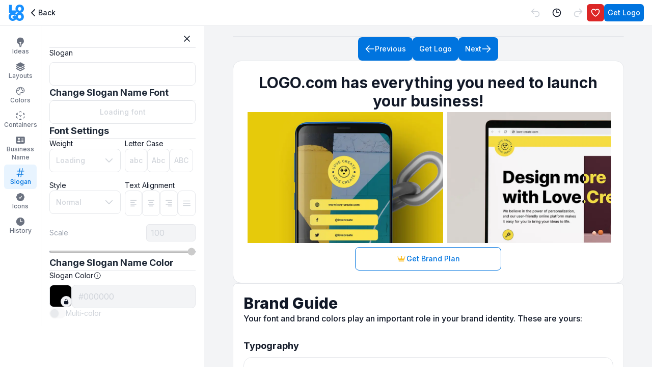

--- FILE ---
content_type: text/html; charset=utf-8
request_url: https://logo.com/editor/slogan
body_size: 36023
content:
<!DOCTYPE html><html lang="en"><head><meta charSet="utf-8"/><meta name="viewport" content="width=device-width, initial-scale=1"/><link rel="stylesheet" href="/_next/static/chunks/d8187a7616b13bf9.css?dpl=dpl_6SjAHDXDea4HPSwxYSg71wK42nb3" data-precedence="next"/><link rel="stylesheet" href="/_next/static/chunks/b88db9a56017a27a.css?dpl=dpl_6SjAHDXDea4HPSwxYSg71wK42nb3" data-precedence="next"/><link rel="stylesheet" href="/_next/static/chunks/3003b574b5e60206.css?dpl=dpl_6SjAHDXDea4HPSwxYSg71wK42nb3" data-precedence="next"/><link rel="stylesheet" href="/_next/static/chunks/53683d16d7680e0a.css?dpl=dpl_6SjAHDXDea4HPSwxYSg71wK42nb3" data-precedence="next"/><link rel="preload" as="script" fetchPriority="low" href="/_next/static/chunks/eaae6ae32772db64.js?dpl=dpl_6SjAHDXDea4HPSwxYSg71wK42nb3"/><script src="/_next/static/chunks/b97c7a8bf35c034c.js?dpl=dpl_6SjAHDXDea4HPSwxYSg71wK42nb3" async=""></script><script src="/_next/static/chunks/991595848115e887.js?dpl=dpl_6SjAHDXDea4HPSwxYSg71wK42nb3" async=""></script><script src="/_next/static/chunks/2a95e5bbe74f5a02.js?dpl=dpl_6SjAHDXDea4HPSwxYSg71wK42nb3" async=""></script><script src="/_next/static/chunks/2ec20a6166b21f1b.js?dpl=dpl_6SjAHDXDea4HPSwxYSg71wK42nb3" async=""></script><script src="/_next/static/chunks/6e938ecc54b68eca.js?dpl=dpl_6SjAHDXDea4HPSwxYSg71wK42nb3" async=""></script><script src="/_next/static/chunks/a3850bf59b94dee1.js?dpl=dpl_6SjAHDXDea4HPSwxYSg71wK42nb3" async=""></script><script src="/_next/static/chunks/3b4cd423c03f8ca1.js?dpl=dpl_6SjAHDXDea4HPSwxYSg71wK42nb3" async=""></script><script src="/_next/static/chunks/turbopack-282a203db00278ab.js?dpl=dpl_6SjAHDXDea4HPSwxYSg71wK42nb3" async=""></script><script src="/_next/static/chunks/794e9b8abe063c6b.js?dpl=dpl_6SjAHDXDea4HPSwxYSg71wK42nb3" async=""></script><script src="/_next/static/chunks/ecce4d8ca4a0aa76.js?dpl=dpl_6SjAHDXDea4HPSwxYSg71wK42nb3" async=""></script><script src="/_next/static/chunks/b2232619524420c7.js?dpl=dpl_6SjAHDXDea4HPSwxYSg71wK42nb3" async=""></script><script src="/_next/static/chunks/7bb93e65d74ab810.js?dpl=dpl_6SjAHDXDea4HPSwxYSg71wK42nb3" async=""></script><script src="/_next/static/chunks/c712076804d82306.js?dpl=dpl_6SjAHDXDea4HPSwxYSg71wK42nb3" async=""></script><script src="/_next/static/chunks/00acaa1ee4ee16b8.js?dpl=dpl_6SjAHDXDea4HPSwxYSg71wK42nb3" async=""></script><script src="/_next/static/chunks/008cd0fe5be17a24.js?dpl=dpl_6SjAHDXDea4HPSwxYSg71wK42nb3" async=""></script><script src="/_next/static/chunks/176cc4d000ef20da.js?dpl=dpl_6SjAHDXDea4HPSwxYSg71wK42nb3" async=""></script><script src="/_next/static/chunks/92a9fc47b8392596.js?dpl=dpl_6SjAHDXDea4HPSwxYSg71wK42nb3" async=""></script><script src="/_next/static/chunks/42da859156d581c7.js?dpl=dpl_6SjAHDXDea4HPSwxYSg71wK42nb3" async=""></script><script src="/_next/static/chunks/96bef0c252fb36c6.js?dpl=dpl_6SjAHDXDea4HPSwxYSg71wK42nb3" async=""></script><script src="/_next/static/chunks/b93ec9892e3c9330.js?dpl=dpl_6SjAHDXDea4HPSwxYSg71wK42nb3" async=""></script><script src="/_next/static/chunks/3b89759d62be23c5.js?dpl=dpl_6SjAHDXDea4HPSwxYSg71wK42nb3" async=""></script><script src="/_next/static/chunks/f758861771693e7b.js?dpl=dpl_6SjAHDXDea4HPSwxYSg71wK42nb3" async=""></script><script src="/_next/static/chunks/0a25b4157c4b0bd5.js?dpl=dpl_6SjAHDXDea4HPSwxYSg71wK42nb3" async=""></script><script src="/_next/static/chunks/5bca342609c9224a.js?dpl=dpl_6SjAHDXDea4HPSwxYSg71wK42nb3" async=""></script><script src="/_next/static/chunks/cc907b642a6bf211.js?dpl=dpl_6SjAHDXDea4HPSwxYSg71wK42nb3" async=""></script><script src="/_next/static/chunks/a5611a2947863757.js?dpl=dpl_6SjAHDXDea4HPSwxYSg71wK42nb3" async=""></script><script src="/_next/static/chunks/7f2e9ce8308cbd4f.js?dpl=dpl_6SjAHDXDea4HPSwxYSg71wK42nb3" async=""></script><script src="/_next/static/chunks/8730eeec6fac891b.js?dpl=dpl_6SjAHDXDea4HPSwxYSg71wK42nb3" async=""></script><script src="/_next/static/chunks/499e5de10d01c5da.js?dpl=dpl_6SjAHDXDea4HPSwxYSg71wK42nb3" async=""></script><script src="/_next/static/chunks/8eac08688ae6a30b.js?dpl=dpl_6SjAHDXDea4HPSwxYSg71wK42nb3" async=""></script><script src="/_next/static/chunks/337c6f4970ce394b.js?dpl=dpl_6SjAHDXDea4HPSwxYSg71wK42nb3" async=""></script><script src="/_next/static/chunks/4745061861264f48.js?dpl=dpl_6SjAHDXDea4HPSwxYSg71wK42nb3" async=""></script><script src="/_next/static/chunks/ccf1f70d57f195a9.js?dpl=dpl_6SjAHDXDea4HPSwxYSg71wK42nb3" async=""></script><script src="/_next/static/chunks/a10b4c9922a99185.js?dpl=dpl_6SjAHDXDea4HPSwxYSg71wK42nb3" async=""></script><script src="/_next/static/chunks/eb4d26ec132c9fa4.js?dpl=dpl_6SjAHDXDea4HPSwxYSg71wK42nb3" async=""></script><script src="/_next/static/chunks/aeb5349fac4a19fb.js?dpl=dpl_6SjAHDXDea4HPSwxYSg71wK42nb3" async=""></script><script src="/_next/static/chunks/4a07fab70e12b9b8.js?dpl=dpl_6SjAHDXDea4HPSwxYSg71wK42nb3" async=""></script><script src="/_next/static/chunks/f06705adf9cb4274.js?dpl=dpl_6SjAHDXDea4HPSwxYSg71wK42nb3" async=""></script><script src="/_next/static/chunks/80127eabdb71feae.js?dpl=dpl_6SjAHDXDea4HPSwxYSg71wK42nb3" async=""></script><script src="/_next/static/chunks/52a05d997c82f5e3.js?dpl=dpl_6SjAHDXDea4HPSwxYSg71wK42nb3" async=""></script><script src="/_next/static/chunks/16bb689f547b30da.js?dpl=dpl_6SjAHDXDea4HPSwxYSg71wK42nb3" async=""></script><script src="/_next/static/chunks/2961c314a2681094.js?dpl=dpl_6SjAHDXDea4HPSwxYSg71wK42nb3" async=""></script><script src="/_next/static/chunks/1adecb920df2c9ef.js?dpl=dpl_6SjAHDXDea4HPSwxYSg71wK42nb3" async=""></script><script src="/_next/static/chunks/1435b483649eebc7.js?dpl=dpl_6SjAHDXDea4HPSwxYSg71wK42nb3" async=""></script><script src="/_next/static/chunks/7858a7fda78bd3b1.js?dpl=dpl_6SjAHDXDea4HPSwxYSg71wK42nb3" async=""></script><script src="/_next/static/chunks/04ab2d3adbe5c43b.js?dpl=dpl_6SjAHDXDea4HPSwxYSg71wK42nb3" async=""></script><script src="/_next/static/chunks/f05752b68443228a.js?dpl=dpl_6SjAHDXDea4HPSwxYSg71wK42nb3" async=""></script><script src="/_next/static/chunks/3ea51cb2471f190e.js?dpl=dpl_6SjAHDXDea4HPSwxYSg71wK42nb3" async=""></script><script src="/_next/static/chunks/f4845854ffcc6442.js?dpl=dpl_6SjAHDXDea4HPSwxYSg71wK42nb3" async=""></script><script src="/_next/static/chunks/0ffc594e10b21207.js?dpl=dpl_6SjAHDXDea4HPSwxYSg71wK42nb3" async=""></script><script src="/_next/static/chunks/c8fdf0f10d3c810e.js?dpl=dpl_6SjAHDXDea4HPSwxYSg71wK42nb3" async=""></script><script src="/_next/static/chunks/d40511fa6ae1fc78.js?dpl=dpl_6SjAHDXDea4HPSwxYSg71wK42nb3" async=""></script><script src="/_next/static/chunks/24da6ab72f23e97f.js?dpl=dpl_6SjAHDXDea4HPSwxYSg71wK42nb3" async=""></script><script src="/_next/static/chunks/4481f0ef9c5808ba.js?dpl=dpl_6SjAHDXDea4HPSwxYSg71wK42nb3" async=""></script><script src="/_next/static/chunks/8f23e4e8ed4c9a30.js?dpl=dpl_6SjAHDXDea4HPSwxYSg71wK42nb3" async=""></script><script src="/_next/static/chunks/c483c0dd41d8521e.js?dpl=dpl_6SjAHDXDea4HPSwxYSg71wK42nb3" async=""></script><script src="/_next/static/chunks/53f0e4a381c9844b.js?dpl=dpl_6SjAHDXDea4HPSwxYSg71wK42nb3" async=""></script><script src="/_next/static/chunks/56d47743d6c13b18.js?dpl=dpl_6SjAHDXDea4HPSwxYSg71wK42nb3" async=""></script><script src="/_next/static/chunks/c8f19195abe95dab.js?dpl=dpl_6SjAHDXDea4HPSwxYSg71wK42nb3" async=""></script><meta name="next-size-adjust" content=""/><link rel="icon" href="/favicon.ico" sizes="any"/><title>Slogan</title><meta name="description" content="Change your brands slogan, as well as the font and style."/><meta name="robots" content="none"/><meta property="og:title" content="Logo Maker | Create a free logo in minutes"/><meta property="og:description" content="LOGO.com’s #1 rated logo maker is fun, easy to use, and free. Create custom logos with unlimited designs to choose from. Over 200 million logos generated!"/><meta property="og:image" content="https://logo.com/image-cdn/images/kts928pd/production/92e5738083dc82a59c98a79103c3b7fa9c5f660d-1200x630.webp?q=72&amp;fm=webp"/><meta property="og:image:alt" content="Logo Maker | Create a free logo in minutes"/><meta name="twitter:card" content="summary_large_image"/><meta name="twitter:title" content="Logo Maker | Create a free logo in minutes"/><meta name="twitter:description" content="LOGO.com’s #1 rated logo maker is fun, easy to use, and free. Create custom logos with unlimited designs to choose from. Over 200 million logos generated!"/><meta name="twitter:image" content="https://logo.com/image-cdn/images/kts928pd/production/92e5738083dc82a59c98a79103c3b7fa9c5f660d-1200x630.webp?q=72&amp;fm=webp"/><meta name="twitter:image:alt" content="Logo Maker | Create a free logo in minutes"/><link rel="icon" href="/favicon.ico?favicon.c098aa90.ico" sizes="48x48" type="image/x-icon"/><link rel="icon" href="/icon.png?icon.3752c3f4.png" sizes="32x32" type="image/png"/><link rel="apple-touch-icon" href="/apple-icon.png?apple-icon.0828ea45.png" sizes="180x180" type="image/png"/><meta name="sentry-trace" content="aea3b707ad2300319f3eed39a5cea52f-611c05ee5b59da67-0"/><meta name="baggage" content="sentry-environment=production,sentry-release=f99ab607ff185c1a9de82e4acdf44cf71ae60773,sentry-public_key=8af064b0b0234598968074c64e490681,sentry-trace_id=aea3b707ad2300319f3eed39a5cea52f,sentry-org_id=1329669,sentry-sampled=false,sentry-sample_rand=0.3068939989331032,sentry-sample_rate=0"/><script src="/_next/static/chunks/a6dad97d9634a72d.js?dpl=dpl_6SjAHDXDea4HPSwxYSg71wK42nb3" noModule=""></script></head><body class="inter_e8e54af-module__r7opxW__variable font-sans"><div hidden=""><!--$--><!--/$--></div><div class="Toastify"></div><!--$--><!--/$--><!--$--><!--$--><!--$?--><template id="B:0"></template><!--/$--><!--/$--><!--$--><!--/$--><!--$--><!--/$--><!--/$--><!--$--><!--/$--><!--$--><!--/$--><!--$--><!--/$--><!--$--><!--/$--><noscript><iframe src="https://www.googletagmanager.com/ns.html?id=GTM-MZV32F6" height="0" width="0" style="display:none;visibility:hidden"></iframe></noscript><script>requestAnimationFrame(function(){$RT=performance.now()});</script><script src="/_next/static/chunks/eaae6ae32772db64.js?dpl=dpl_6SjAHDXDea4HPSwxYSg71wK42nb3" id="_R_" async=""></script><div hidden id="S:0"><div class="divide-y flex flex-col h-dvh lg:overflow-hidden"><nav class="flex justify-between items-center gap-x-2 px-4 py-1.5 md:py-2"><div class="flex items-center gap-x-2"><a class="link" href="/dashboard"><svg xmlns="http://www.w3.org/2000/svg" viewBox="0 0 40 40" height="40" width="40" class="text-logo-blue w-8 h-8"><path d="m28.21 0.002054c-0.5 0.01039-1.006 0.05246-1.517 0.1252-2.411 0.3395-4.533 1.358-6.196 3.201-1.567 1.746-2.363 3.832-2.508 6.184-0.0969 1.689 0.1114 3.29 0.7141 4.776-3.107-3e-3 -6.214-0.02078-9.321 2e-3 -0.5304 0-0.6509-0.1699-0.6509-0.6792v-12.25c0-0.485-0.2333-0.7276-0.6994-0.7276-1.688 0-3.399 0.04846-5.111 0-0.5786-0.02428-0.6994 0.1697-0.6994 0.7032v9.216h0.0241v9.216c0 0.7276 0.0242 0.7276 0.7234 0.7276h3.989c-1.364 0.601-2.573 1.487-3.57 2.748-1.832 2.328-2.387 5.044-2.049 7.955 0.651 5.36 5.087 9.095 10.41 8.779 2.314-0.1455 4.436-0.8004 6.196-2.401 0.641-0.5935 1.165-1.233 1.599-1.907 0.4267 0.6171 0.937 1.187 1.541 1.7 2.628 2.255 5.666 3.007 9.041 2.425 8.294-1.407 10.37-10.31 6.847-15.79v0.02408c-1.376-2.142-3.242-3.397-5.422-4.029 2.045-0.5895 3.803-1.676 5.142-3.459 1.832-2.474 2.387-5.263 1.856-8.27l0.0244 0.02438c-0.4822-2.789-1.857-5.02-4.243-6.572-1.9-1.222-3.959-1.771-6.126-1.726zm-0.1281 5.938c0.5581 0.00799 1.128 0.1355 1.698 0.3719 1.519 0.6063 2.266 1.867 2.483 3.468 0.024 0.2425 0.0243 0.4607 0.0484 0.7032 0 2.158-1.157 3.832-2.99 4.341h0.0241c-2.748 0.7518-5.256-1.14-5.377-4.026-0.0482-1.504 0.3137-2.838 1.471-3.856 0.8137-0.6972 1.712-1.016 2.642-1.002zm-7.85 10.89c1.318 1.595 2.928 2.599 4.757 3.142-2.087 0.6051-3.866 1.751-5.224 3.604-0.064 0.08863-0.1231 0.1786-0.1838 0.2682-0.8976-1.469-2.088-2.625-3.626-3.38 1.186-5e-3 2.372-0.01089 3.554-0.01089 0.6992 0 0.7231-0.02428 0.7231-0.7276zm-8.644 7.981c1.546-0.02398 2.653 0.786 3.422 2.15 0.1688 0.291 0.2892 0.2423 0.5062 0.1212 1.059-0.5609 2.131-1.122 3.197-1.682-0.3527 0.7921-0.5919 1.614-0.7309 2.459h-6.468c-0.3134 0-0.4341 0.09683-0.4341 0.4362v4.341c0 0.3637 0.1205 0.4606 0.4822 0.4606h3.423c2e-3 0.1598-0.0808 0.2495-0.1681 0.3154-1.35 1.334-3.641 1.649-5.304 0.7276-2.098-1.14-3.014-3.905-2.098-6.33 0.6751-1.77 1.929-2.813 3.857-2.983 0.107-9e-3 0.2122-0.01459 0.3153-0.01619zm16.42 0.6445c2.274-0.03777 4.233 1.809 4.177 4.5 0 1.989-0.9644 3.565-2.556 4.22-2.772 1.116-5.666-0.8004-5.786-3.856-0.0723-1.867 0.4823-3.492 2.218-4.365 0.6487-0.3289 1.31-0.4875 1.947-0.4981z" fill="currentColor"></path></svg></a><button class="btn btn-ghost-secondary btn-small flex-row flex-shrink-0" data-theme="ghostSecondary" data-size="small"><svg xmlns="http://www.w3.org/2000/svg" fill="none" viewBox="0 0 24 24" stroke-width="1.5" stroke="currentColor" aria-hidden="true" data-slot="icon" class="btn-icon"><path stroke-linecap="round" stroke-linejoin="round" d="M15.75 19.5 8.25 12l7.5-7.5"></path></svg><span class="sr-only">Back</span>Back</button></div><div class="flex items-center gap-x-2"><div class="flex-row md:space-x-2 space-x-1 hidden xs:flex"><button class="btn btn-ghost-secondary btn-small flex-row flex-shrink-0" disabled="" data-theme="ghostSecondary" data-size="small"><svg xmlns="http://www.w3.org/2000/svg" fill="none" viewBox="0 0 24 24" stroke-width="1.5" stroke="currentColor" aria-hidden="true" data-slot="icon" class="btn-icon"><path stroke-linecap="round" stroke-linejoin="round" d="M9 15 3 9m0 0 6-6M3 9h12a6 6 0 0 1 0 12h-3"></path></svg><span class="sr-only">Undo last change</span></button><a class="link hidden sm:block flex-shrink-0" href="/editor/history"><button class="btn btn-ghost-secondary btn-small flex-row" data-theme="ghostSecondary" data-size="small"><svg xmlns="http://www.w3.org/2000/svg" fill="none" viewBox="0 0 24 24" stroke-width="1.5" stroke="currentColor" aria-hidden="true" data-slot="icon" class="btn-icon"><path stroke-linecap="round" stroke-linejoin="round" d="M12 6v6h4.5m4.5 0a9 9 0 1 1-18 0 9 9 0 0 1 18 0Z"></path></svg><span class="sr-only">History</span></button></a><button class="btn btn-ghost-secondary btn-small flex-row flex-shrink-0" disabled="" data-theme="ghostSecondary" data-size="small"><svg xmlns="http://www.w3.org/2000/svg" fill="none" viewBox="0 0 24 24" stroke-width="1.5" stroke="currentColor" aria-hidden="true" data-slot="icon" class="btn-icon"><path stroke-linecap="round" stroke-linejoin="round" d="m15 15 6-6m0 0-6-6m6 6H9a6 6 0 0 0 0 12h3"></path></svg><span class="sr-only">Redo last change</span></button></div><div class="" data-testid="tooltip-trigger" data-state="closed"><button class="btn btn-filled-danger btn-small flex-row shrink-0" data-theme="filledDanger" data-size="small"><svg xmlns="http://www.w3.org/2000/svg" fill="none" viewBox="0 0 24 24" stroke-width="1.5" stroke="currentColor" aria-hidden="true" data-slot="icon" class="btn-icon"><path stroke-linecap="round" stroke-linejoin="round" d="M21 8.25c0-2.485-2.099-4.5-4.688-4.5-1.935 0-3.597 1.126-4.312 2.733-.715-1.607-2.377-2.733-4.313-2.733C5.1 3.75 3 5.765 3 8.25c0 7.22 9 12 9 12s9-4.78 9-12Z"></path></svg><span class="sr-only">Open Favourites</span></button></div><button class="btn btn-filled-primary btn-small flex-row" data-theme="filledPrimary" data-size="small"><p class="md-lg:block hidden">Get Logo</p><p class="md-lg:hidden block">Get Logo</p></button></div></nav><div class="relative flex flex-col-reverse flex-1 h-full divide-x overflow-hidden md:flex-row"><nav class="px-2 py-4 flex-shrink-0 overflow-y-auto w-fit hidden md:block"><ul class="flex flex-col items-center text-xs gap-y-1"><li class="w-full"><div class="" data-testid="tooltip-trigger" data-state="closed"><a class="link btn flex-shrink-0 btn-ghost-secondary btn-small gap-1 px-0 text-gray-500 hover:text-gray-900 border-0 flex-col whitespace-pre-line w-9 h-9 lg:w-16 lg:h-auto" href="/editor/ideas"><svg xmlns="http://www.w3.org/2000/svg" viewBox="0 0 24 24" fill="currentColor" aria-hidden="true" data-slot="icon" class="w-5 h-5 flex-shrink-0"><path d="M12 .75a8.25 8.25 0 0 0-4.135 15.39c.686.398 1.115 1.008 1.134 1.623a.75.75 0 0 0 .577.706c.352.083.71.148 1.074.195.323.041.6-.218.6-.544v-4.661a6.714 6.714 0 0 1-.937-.171.75.75 0 1 1 .374-1.453 5.261 5.261 0 0 0 2.626 0 .75.75 0 1 1 .374 1.452 6.712 6.712 0 0 1-.937.172v4.66c0 .327.277.586.6.545.364-.047.722-.112 1.074-.195a.75.75 0 0 0 .577-.706c.02-.615.448-1.225 1.134-1.623A8.25 8.25 0 0 0 12 .75Z"></path><path fill-rule="evenodd" d="M9.013 19.9a.75.75 0 0 1 .877-.597 11.319 11.319 0 0 0 4.22 0 .75.75 0 1 1 .28 1.473 12.819 12.819 0 0 1-4.78 0 .75.75 0 0 1-.597-.876ZM9.754 22.344a.75.75 0 0 1 .824-.668 13.682 13.682 0 0 0 2.844 0 .75.75 0 1 1 .156 1.492 15.156 15.156 0 0 1-3.156 0 .75.75 0 0 1-.668-.824Z" clip-rule="evenodd"></path></svg><span class="text-xs md:hidden lg:block">Ideas</span></a></div></li><li class="w-full"><div class="" data-testid="tooltip-trigger" data-state="closed"><a class="link btn flex-shrink-0 btn-ghost-secondary btn-small gap-1 px-0 text-gray-500 hover:text-gray-900 border-0 flex-col whitespace-pre-line w-9 h-9 lg:w-16 lg:h-auto" href="/editor/layouts"><svg xmlns="http://www.w3.org/2000/svg" viewBox="0 0 24 24" fill="currentColor" aria-hidden="true" data-slot="icon" class="w-5 h-5 flex-shrink-0"><path d="M11.644 1.59a.75.75 0 0 1 .712 0l9.75 5.25a.75.75 0 0 1 0 1.32l-9.75 5.25a.75.75 0 0 1-.712 0l-9.75-5.25a.75.75 0 0 1 0-1.32l9.75-5.25Z"></path><path d="m3.265 10.602 7.668 4.129a2.25 2.25 0 0 0 2.134 0l7.668-4.13 1.37.739a.75.75 0 0 1 0 1.32l-9.75 5.25a.75.75 0 0 1-.71 0l-9.75-5.25a.75.75 0 0 1 0-1.32l1.37-.738Z"></path><path d="m10.933 19.231-7.668-4.13-1.37.739a.75.75 0 0 0 0 1.32l9.75 5.25c.221.12.489.12.71 0l9.75-5.25a.75.75 0 0 0 0-1.32l-1.37-.738-7.668 4.13a2.25 2.25 0 0 1-2.134-.001Z"></path></svg><span class="text-xs md:hidden lg:block">Layouts</span></a></div></li><li class="w-full"><div class="" data-testid="tooltip-trigger" data-state="closed"><a class="link btn flex-shrink-0 btn-ghost-secondary btn-small gap-1 px-0 text-gray-500 hover:text-gray-900 border-0 flex-col whitespace-pre-line w-9 h-9 lg:w-16 lg:h-auto" href="/editor/colors"><svg class="w-5 h-5 flex-shrink-0" width="24" height="24" viewBox="0 0 24 24" fill="none" stroke="currentColor" xmlns="http://www.w3.org/2000/svg"><path d="M2.75 12.002C2.75 6.90366 6.90171 2.75195 12 2.75195C17.1956 2.75195 21.25 6.43218 21.25 10.752C21.25 13.1003 19.3483 15.002 17 15.002H14.7875C12.6483 15.002 10.9125 16.7378 10.9125 18.877C10.9125 19.3757 11.0102 19.8696 11.1984 20.3302C11.3586 20.7222 11.0896 21.2172 10.6706 21.1565C6.19923 20.5095 2.75 16.6489 2.75 12.002Z" stroke="currentColor" stroke-width="1.5"></path><path d="M6.5 12.002C7.32843 12.002 8 11.3304 8 10.502C8 9.67355 7.32843 9.00195 6.5 9.00195C5.67157 9.00195 5 9.67355 5 10.502C5 11.3304 5.67157 12.002 6.5 12.002Z" fill="currentColor" stroke-width="0.5"></path><path d="M9.5 8.00195C10.3284 8.00195 11 7.33038 11 6.50195C11 5.67352 10.3284 5.00195 9.5 5.00195C8.67157 5.00195 8 5.67352 8 6.50195C8 7.33038 8.67157 8.00195 9.5 8.00195Z" fill="currentColor" stroke-width="0.5"></path><path d="M14.5 8.00195C15.3284 8.00195 16 7.33038 16 6.50195C16 5.67352 15.3284 5.00195 14.5 5.00195C13.6716 5.00195 13 5.67352 13 6.50195C13 7.33038 13.6716 8.00195 14.5 8.00195Z" fill="currentColor" stroke-width="0.5"></path><path d="M17.5 12.002C18.3284 12.002 19 11.3304 19 10.502C19 9.67355 18.3284 9.00195 17.5 9.00195C16.6716 9.00195 16 9.67355 16 10.502C16 11.3304 16.6716 12.002 17.5 12.002Z" fill="currentColor" stroke-width="0.5"></path></svg><span class="text-xs md:hidden lg:block">Colors</span></a></div></li><li class="w-full"><div class="" data-testid="tooltip-trigger" data-state="closed"><a class="link btn flex-shrink-0 btn-ghost-secondary btn-small gap-1 px-0 text-gray-500 hover:text-gray-900 border-0 flex-col whitespace-pre-line w-9 h-9 lg:w-16 lg:h-auto" href="/editor/containers"><svg xmlns="http://www.w3.org/2000/svg" viewBox="0 0 24 24" fill="currentColor" aria-hidden="true" data-slot="icon" class="w-5 h-5 flex-shrink-0"><path fill-rule="evenodd" d="M11.622 1.602a.75.75 0 0 1 .756 0l2.25 1.313a.75.75 0 0 1-.756 1.295L12 3.118 10.128 4.21a.75.75 0 1 1-.756-1.295l2.25-1.313ZM5.898 5.81a.75.75 0 0 1-.27 1.025l-1.14.665 1.14.665a.75.75 0 1 1-.756 1.295L3.75 8.806v.944a.75.75 0 0 1-1.5 0V7.5a.75.75 0 0 1 .372-.648l2.25-1.312a.75.75 0 0 1 1.026.27Zm12.204 0a.75.75 0 0 1 1.026-.27l2.25 1.312a.75.75 0 0 1 .372.648v2.25a.75.75 0 0 1-1.5 0v-.944l-1.122.654a.75.75 0 1 1-.756-1.295l1.14-.665-1.14-.665a.75.75 0 0 1-.27-1.025Zm-9 5.25a.75.75 0 0 1 1.026-.27L12 11.882l1.872-1.092a.75.75 0 1 1 .756 1.295l-1.878 1.096V15a.75.75 0 0 1-1.5 0v-1.82l-1.878-1.095a.75.75 0 0 1-.27-1.025ZM3 13.5a.75.75 0 0 1 .75.75v1.82l1.878 1.095a.75.75 0 1 1-.756 1.295l-2.25-1.312a.75.75 0 0 1-.372-.648v-2.25A.75.75 0 0 1 3 13.5Zm18 0a.75.75 0 0 1 .75.75v2.25a.75.75 0 0 1-.372.648l-2.25 1.312a.75.75 0 1 1-.756-1.295l1.878-1.096V14.25a.75.75 0 0 1 .75-.75Zm-9 5.25a.75.75 0 0 1 .75.75v.944l1.122-.654a.75.75 0 1 1 .756 1.295l-2.25 1.313a.75.75 0 0 1-.756 0l-2.25-1.313a.75.75 0 1 1 .756-1.295l1.122.654V19.5a.75.75 0 0 1 .75-.75Z" clip-rule="evenodd"></path></svg><span class="text-xs md:hidden lg:block">Containers</span></a></div></li><li class="w-full"><div class="" data-testid="tooltip-trigger" data-state="closed"><a class="link btn flex-shrink-0 btn-ghost-secondary btn-small gap-1 px-0 text-gray-500 hover:text-gray-900 border-0 flex-col whitespace-pre-line w-9 h-9 lg:w-16 lg:h-auto" href="/editor/business-name"><svg xmlns="http://www.w3.org/2000/svg" viewBox="0 0 24 24" fill="currentColor" aria-hidden="true" data-slot="icon" class="w-5 h-5 flex-shrink-0"><path fill-rule="evenodd" d="M4.5 3.75a3 3 0 0 0-3 3v10.5a3 3 0 0 0 3 3h15a3 3 0 0 0 3-3V6.75a3 3 0 0 0-3-3h-15Zm4.125 3a2.25 2.25 0 1 0 0 4.5 2.25 2.25 0 0 0 0-4.5Zm-3.873 8.703a4.126 4.126 0 0 1 7.746 0 .75.75 0 0 1-.351.92 7.47 7.47 0 0 1-3.522.877 7.47 7.47 0 0 1-3.522-.877.75.75 0 0 1-.351-.92ZM15 8.25a.75.75 0 0 0 0 1.5h3.75a.75.75 0 0 0 0-1.5H15ZM14.25 12a.75.75 0 0 1 .75-.75h3.75a.75.75 0 0 1 0 1.5H15a.75.75 0 0 1-.75-.75Zm.75 2.25a.75.75 0 0 0 0 1.5h3.75a.75.75 0 0 0 0-1.5H15Z" clip-rule="evenodd"></path></svg><span class="text-xs md:hidden lg:block">Business
 Name</span></a></div></li><li class="w-full"><div class="" data-testid="tooltip-trigger" data-state="closed"><a class="link btn flex-shrink-0 btn-ghost-secondary btn-small gap-1 px-0 border-0 flex-col whitespace-pre-line w-9 h-9 lg:w-16 lg:h-auto text-blue-600 hover:text-blue-600 bg-blue-50" href="/editor/slogan"><svg xmlns="http://www.w3.org/2000/svg" viewBox="0 0 24 24" fill="currentColor" aria-hidden="true" data-slot="icon" class="w-5 h-5 flex-shrink-0"><path fill-rule="evenodd" d="M11.097 1.515a.75.75 0 0 1 .589.882L10.666 7.5h4.47l1.079-5.397a.75.75 0 1 1 1.47.294L16.665 7.5h3.585a.75.75 0 0 1 0 1.5h-3.885l-1.2 6h3.585a.75.75 0 0 1 0 1.5h-3.885l-1.08 5.397a.75.75 0 1 1-1.47-.294l1.02-5.103h-4.47l-1.08 5.397a.75.75 0 1 1-1.47-.294l1.02-5.103H3.75a.75.75 0 0 1 0-1.5h3.885l1.2-6H5.25a.75.75 0 0 1 0-1.5h3.885l1.08-5.397a.75.75 0 0 1 .882-.588ZM10.365 9l-1.2 6h4.47l1.2-6h-4.47Z" clip-rule="evenodd"></path></svg><span class="text-xs md:hidden lg:block">Slogan</span></a></div></li><li class="w-full"><div class="" data-testid="tooltip-trigger" data-state="closed"><a class="link btn flex-shrink-0 btn-ghost-secondary btn-small gap-1 px-0 text-gray-500 hover:text-gray-900 border-0 flex-col whitespace-pre-line w-9 h-9 lg:w-16 lg:h-auto" href="/editor/icons"><svg xmlns="http://www.w3.org/2000/svg" viewBox="0 0 24 24" fill="currentColor" aria-hidden="true" data-slot="icon" class="w-5 h-5 flex-shrink-0"><path fill-rule="evenodd" d="M8.603 3.799A4.49 4.49 0 0 1 12 2.25c1.357 0 2.573.6 3.397 1.549a4.49 4.49 0 0 1 3.498 1.307 4.491 4.491 0 0 1 1.307 3.497A4.49 4.49 0 0 1 21.75 12a4.49 4.49 0 0 1-1.549 3.397 4.491 4.491 0 0 1-1.307 3.497 4.491 4.491 0 0 1-3.497 1.307A4.49 4.49 0 0 1 12 21.75a4.49 4.49 0 0 1-3.397-1.549 4.49 4.49 0 0 1-3.498-1.306 4.491 4.491 0 0 1-1.307-3.498A4.49 4.49 0 0 1 2.25 12c0-1.357.6-2.573 1.549-3.397a4.49 4.49 0 0 1 1.307-3.497 4.49 4.49 0 0 1 3.497-1.307Zm7.007 6.387a.75.75 0 1 0-1.22-.872l-3.236 4.53L9.53 12.22a.75.75 0 0 0-1.06 1.06l2.25 2.25a.75.75 0 0 0 1.14-.094l3.75-5.25Z" clip-rule="evenodd"></path></svg><span class="text-xs md:hidden lg:block">Icons</span></a></div></li><li class="w-full"><div class="" data-testid="tooltip-trigger" data-state="closed"><a class="link btn flex-shrink-0 btn-ghost-secondary btn-small gap-1 px-0 text-gray-500 hover:text-gray-900 border-0 flex-col whitespace-pre-line w-9 h-9 lg:w-16 lg:h-auto" href="/editor/history"><svg xmlns="http://www.w3.org/2000/svg" viewBox="0 0 24 24" fill="currentColor" aria-hidden="true" data-slot="icon" class="w-5 h-5 flex-shrink-0"><path fill-rule="evenodd" d="M12 2.25c-5.385 0-9.75 4.365-9.75 9.75s4.365 9.75 9.75 9.75 9.75-4.365 9.75-9.75S17.385 2.25 12 2.25ZM12.75 6a.75.75 0 0 0-1.5 0v6c0 .414.336.75.75.75h4.5a.75.75 0 0 0 0-1.5h-3.75V6Z" clip-rule="evenodd"></path></svg><span class="text-xs md:hidden lg:block">History</span></a></div></li></ul></nav><section id="editor-control-panel" class="bg-white absolute flex flex-col gap-2 overflow-y-auto px-4 py-2 w-full h-1/2 border-t pb-8 z-50 md:z-auto md:pb-4 md:border-t-0 md:h-full md:static md:flex-shrink-0 md:w-80"><header class="space-y-2"><div class="flex justify-between items-center"><div class="flex gap-x-4 items-center"></div><button class="btn btn-ghost-secondary btn-small flex-row" data-theme="ghostSecondary" data-size="small" type="button"><svg xmlns="http://www.w3.org/2000/svg" fill="none" viewBox="0 0 24 24" stroke-width="1.5" stroke="currentColor" aria-hidden="true" data-slot="icon" class="btn-icon"><path stroke-linecap="round" stroke-linejoin="round" d="M6 18 18 6M6 6l12 12"></path></svg><span class="sr-only">close panel button</span></button></div></header><section class="flex flex-col gap-4"><div class="flex border-gray-200 border-b justify-between items-center"><h2 class="text-lg font-bold text-gray-800 sr-only">Slogan Controls</h2></div><div class=""><div class="group flex flex-col" data-testid="input-slogan-wrapper"><div class="flex gap-2 mb-2"><label class="label gap-2" for="slogan"><span class="">Slogan</span></label></div><div class="input-container"><input id="slogan" class="input" data-testid="input-slogan" placeholder="" data-clarity-unmask="true" name="slogan"/></div></div></div></section><section class="flex flex-col gap-4"><div class="flex border-gray-200 border-b justify-between items-center"><h2 class="text-lg font-bold text-gray-800">Change Slogan Name Font</h2></div><a class="link btn btn-outlined-secondary disabled w-full" href="/editor/slogan/fonts"><p>Loading font</p></a></section><section class="flex flex-col gap-4"><div class="flex border-gray-200 border-b justify-between items-center"><h2 class="text-lg font-bold text-gray-800">Font Settings</h2></div><div class="grid grid-cols-2 gap-x-2 gap-y-4 items-start"><div class="relative flex flex-col gap-2" data-headlessui-state="disabled" data-disabled=""><div class="relative flex flex-col gap-2 flex-1"><label class="label justify-normal gap-1" id="headlessui-label-_R_3cplfiv9knqbqkapfj6ivb_" data-headlessui-state=""><span class="">Weight</span></label><button class="btn btn-outlined-secondary flex-row flex-1 justify-between w-full capitalize" disabled="" data-theme="outlinedSecondary" data-size="medium" type="button" id="headlessui-listbox-button-_R_5cplfiv9knqbqkapfj6ivb_" aria-haspopup="listbox" aria-expanded="false" data-headlessui-state="disabled" data-disabled="">Loading<svg xmlns="http://www.w3.org/2000/svg" fill="none" viewBox="0 0 24 24" stroke-width="1.5" stroke="currentColor" aria-hidden="true" data-slot="icon" class="btn-icon"><path stroke-linecap="round" stroke-linejoin="round" d="m19.5 8.25-7.5 7.5-7.5-7.5"></path></svg></button></div></div><div class="flex flex-col gap-1"><label class="label justify-normal gap-1"><span class="">Letter Case</span></label><div class="flex gap-2"><button class="btn btn-outlined-secondary flex-row px-2" disabled="" data-theme="outlinedSecondary" data-size="medium">abc</button><button class="btn btn-outlined-secondary flex-row px-2" disabled="" data-theme="outlinedSecondary" data-size="medium">Abc</button><button class="btn btn-outlined-secondary flex-row px-2" disabled="" data-theme="outlinedSecondary" data-size="medium">ABC</button></div></div><div class="relative flex flex-col gap-2" data-headlessui-state="disabled" data-disabled=""><div class="relative flex flex-col gap-2 flex-1"><label class="label justify-normal gap-1" id="headlessui-label-_R_3dplfiv9knqbqkapfj6ivb_" data-headlessui-state=""><span class="">Style</span></label><button class="btn btn-outlined-secondary flex-row flex-1 justify-between w-full capitalize" disabled="" data-theme="outlinedSecondary" data-size="medium" type="button" id="headlessui-listbox-button-_R_5dplfiv9knqbqkapfj6ivb_" aria-haspopup="listbox" aria-expanded="false" data-headlessui-state="disabled" data-disabled="">Normal<svg xmlns="http://www.w3.org/2000/svg" fill="none" viewBox="0 0 24 24" stroke-width="1.5" stroke="currentColor" aria-hidden="true" data-slot="icon" class="btn-icon"><path stroke-linecap="round" stroke-linejoin="round" d="m19.5 8.25-7.5 7.5-7.5-7.5"></path></svg></button></div></div><div class="flex flex-col gap-1"><label class="label justify-normal gap-1"><span class="">Text Alignment</span></label><div class="flex flex-wrap gap-2"><button class="btn btn-outlined-secondary flex-row flex-1 px-2" disabled="" data-theme="outlinedSecondary" data-size="medium"><span class="sr-only">text left button</span><svg class="btn-icon h-6 w-6" width="16" height="16" viewBox="0 0 16 16" fill="none" xmlns="http://www.w3.org/2000/svg"><path fill-rule="evenodd" clip-rule="evenodd" d="M9.71429 12.2857H2.85714C2.384 12.2857 2 12.6697 2 13.1429C2 13.616 2.384 14 2.85714 14H9.71429C10.1874 14 10.5714 13.616 10.5714 13.1429C10.5714 12.6697 10.1874 12.2857 9.71429 12.2857ZM13.1429 8.85714H2.85714C2.384 8.85714 2 9.24114 2 9.71429C2 10.1874 2.384 10.5714 2.85714 10.5714H13.1429C13.616 10.5714 14 10.1874 14 9.71429C14 9.24114 13.616 8.85714 13.1429 8.85714ZM2.85714 7.14286H9.71429C10.1874 7.14286 10.5714 6.75886 10.5714 6.28571C10.5714 5.81257 10.1874 5.42857 9.71429 5.42857H2.85714C2.384 5.42857 2 5.81257 2 6.28571C2 6.75886 2.384 7.14286 2.85714 7.14286ZM2.85714 3.71429H13.1429C13.616 3.71429 14 3.33029 14 2.85714C14 2.384 13.616 2 13.1429 2H2.85714C2.384 2 2 2.384 2 2.85714C2 3.33029 2.384 3.71429 2.85714 3.71429Z" fill="currentColor"></path></svg></button><button class="btn btn-outlined-secondary flex-row flex-1 px-2" disabled="" data-theme="outlinedSecondary" data-size="medium"><span class="sr-only">text center button</span><svg class="btn-icon h-6 w-6" width="16" height="16" viewBox="0 0 16 16" fill="none" xmlns="http://www.w3.org/2000/svg"><path fill-rule="evenodd" clip-rule="evenodd" d="M2 2.85714C2 2.38376 2.29848 2 2.66667 2H13.3333C13.7015 2 14 2.38376 14 2.85714C14 3.33053 13.7015 3.71429 13.3333 3.71429H2.66667C2.29848 3.71429 2 3.33053 2 2.85714ZM4 6.28571C4 5.81233 4.29848 5.42857 4.66667 5.42857H11.3333C11.7015 5.42857 12 5.81233 12 6.28571C12 6.7591 11.7015 7.14286 11.3333 7.14286H4.66667C4.29848 7.14286 4 6.7591 4 6.28571ZM2 9.71429C2 9.2409 2.29848 8.85714 2.66667 8.85714H13.3333C13.7015 8.85714 14 9.2409 14 9.71429C14 10.1877 13.7015 10.5714 13.3333 10.5714H2.66667C2.29848 10.5714 2 10.1877 2 9.71429ZM4 13.1429C4 12.6695 4.29848 12.2857 4.66667 12.2857H11.3333C11.7015 12.2857 12 12.6695 12 13.1429C12 13.6162 11.7015 14 11.3333 14H4.66667C4.29848 14 4 13.6162 4 13.1429Z" fill="currentColor"></path></svg></button><button class="btn btn-outlined-secondary flex-row flex-1 px-2" disabled="" data-theme="outlinedSecondary" data-size="medium"><span class="sr-only">text right button</span><svg class="btn-icon h-6 w-6" width="16" height="16" viewBox="0 0 16 16" fill="none" xmlns="http://www.w3.org/2000/svg"><path fill-rule="evenodd" clip-rule="evenodd" d="M2 2.85714C2 2.38376 2.29848 2 2.66667 2H13.3333C13.7015 2 14 2.38376 14 2.85714C14 3.33053 13.7015 3.71429 13.3333 3.71429H2.66667C2.29848 3.71429 2 3.33053 2 2.85714ZM6 6.28571C6 5.81233 6.29848 5.42857 6.66667 5.42857H13.3333C13.7015 5.42857 14 5.81233 14 6.28571C14 6.7591 13.7015 7.14286 13.3333 7.14286H6.66667C6.29848 7.14286 6 6.7591 6 6.28571ZM2 9.71429C2 9.2409 2.29848 8.85714 2.66667 8.85714H13.3333C13.7015 8.85714 14 9.2409 14 9.71429C14 10.1877 13.7015 10.5714 13.3333 10.5714H2.66667C2.29848 10.5714 2 10.1877 2 9.71429ZM6 13.1429C6 12.6695 6.29848 12.2857 6.66667 12.2857H13.3333C13.7015 12.2857 14 12.6695 14 13.1429C14 13.6162 13.7015 14 13.3333 14H6.66667C6.29848 14 6 13.6162 6 13.1429Z" fill="currentColor"></path></svg></button><button class="btn btn-outlined-secondary flex-row flex-1 px-2" disabled="" data-theme="outlinedSecondary" data-size="medium"><span class="sr-only">text justified button</span><svg class="btn-icon h-6 w-6" width="20" height="20" viewBox="0 0 20 20" fill="none" xmlns="http://www.w3.org/2000/svg"><path d="M2 4.66675H18M2 10.0001H18M2 15.3334H18" stroke="currentColor" stroke-width="1.5" stroke-linecap="round" stroke-linejoin="round"></path></svg></button></div></div><div class="col-span-2"><div class="slider flex flex-col items-start" data-testid="slider"><div class="flex items-center justify-between gap-2 mb-3 w-full"><label class="label gap-2 text-sm text-gray-400"><span class="">Scale</span></label><div class="group flex flex-col" data-testid="input-undefined-wrapper"><div class="input-container cursor-not-allowed"><input disabled="" class="input input-small" data-testid="input-undefined" type="number" min="1" max="100" step="1" data-clarity-unmask="true" placeholder="-" value="100"/></div></div></div><div class="w-full py-1.5"><div class="relative w-full h-1 rounded bg-gray-200"><div data-testid="slider-progress" style="width:100%;left:0%" class="absolute top-0 bottom-0 rounded bg-gray-400"></div><input type="range" min="1" max="100" step="1" disabled="" class="absolute left-0 w-full h-full cursor-pointer" data-clarity-unmask="true" placeholder="-" value="100"/></div></div></div></div></div></section><section class="flex flex-col gap-4"><div class="flex border-gray-200 border-b justify-between items-center"><h2 class="text-lg font-bold text-gray-800">Change Slogan Name Color</h2></div><div class="space-y-2"><div class="flex items-center justify-between"><label class="label gap-2"><span class="">Slogan Color</span><div class="flex-shrink-0" data-testid="tooltip-trigger" data-state="closed"><svg xmlns="http://www.w3.org/2000/svg" fill="none" viewBox="0 0 24 24" stroke-width="1.5" stroke="currentColor" aria-hidden="true" data-slot="icon" class="w-4 h-4"><path stroke-linecap="round" stroke-linejoin="round" d="m11.25 11.25.041-.02a.75.75 0 0 1 1.063.852l-.708 2.836a.75.75 0 0 0 1.063.853l.041-.021M21 12a9 9 0 1 1-18 0 9 9 0 0 1 18 0Zm-9-3.75h.008v.008H12V8.25Z"></path></svg></div></label></div><div class="flex gap-2"><div class="relative group size-11"><button style="background-color:#000000" class="btn btn-outlined-secondary flex-row p-0 w-full h-full" disabled="" data-theme="outlinedSecondary" data-size="medium" data-testid="color-button" type="button" aria-label="Color: #000000" aria-haspopup="dialog" aria-expanded="false" aria-controls="radix-_R_cq5fiv9knqbqkapfj6ivb_" data-state="closed"></button><div class="absolute right-0 bottom-0 p-1 bg-gray-100 border border-gray-200 rounded-full"><svg xmlns="http://www.w3.org/2000/svg" viewBox="0 0 24 24" fill="currentColor" aria-hidden="true" data-slot="icon" class="w-3 h-3"><path fill-rule="evenodd" d="M12 1.5a5.25 5.25 0 0 0-5.25 5.25v3a3 3 0 0 0-3 3v6.75a3 3 0 0 0 3 3h10.5a3 3 0 0 0 3-3v-6.75a3 3 0 0 0-3-3v-3c0-2.9-2.35-5.25-5.25-5.25Zm3.75 8.25v-3a3.75 3.75 0 1 0-7.5 0v3h7.5Z" clip-rule="evenodd"></path></svg></div></div><div class="group flex flex-col flex-1" data-testid="input-undefined-wrapper"><div class="input-container cursor-not-allowed"><input disabled="" class="input" data-testid="input-undefined" placeholder="#000000" value="#000000"/></div></div></div></div><div class="grid grid-cols-2 gap-x-2 gap-y-4 items-start"><div class="inline-flex items-center gap-x-4"><button class="relative appearance-none inline-flex items-center flex-shrink-0 h-5 w-8 border-2 border-transparent rounded-full cursor-pointer transition-colors ease-in-out duration-200 focus-visible:outline-none focus-visible:ring pointer-events-none opacity-50 bg-disabled" id="headlessui-switch-_R_bq5fiv9knqbqkapfj6ivb_" role="switch" type="button" tabindex="0" aria-checked="false" disabled="" data-headlessui-state="disabled" data-disabled=""><span class="sr-only">Use <!-- -->Multi-color</span><span aria-hidden="true" class="inline-block size-4 rounded-full shadow transform ring-0 transition ease-in-out duration-200 translate-x-0 bg-disabled-dark"></span></button><div class="flex flex-col gap-y-1"><div class="relative flex items-center space-x-2"><label class="label gap-2 text-disabled"><span class="">Multi-color</span></label></div></div></div></div></section><!--$--><!--/$--></section><div class="relative w-full bg-gray-100 flex-1 flex flex-col items-center p-5 gap-8 overflow-auto"><div class="flex flex-col items-center justify-center group relative max-w-3xl 3xl:max-w-5xl w-full"><div theme="outlinedSecondary" class="group w-full relative p-0 rounded-lg overflow-hidden gap-0 border" style="background-color:#ffffff;aspect-ratio:8/5" data-loading="false"><!--$!--><template data-dgst="BAILOUT_TO_CLIENT_SIDE_RENDERING"></template><div class="animate-pulse bg-slate-200 rounded-lg" style="aspect-ratio:8/5"></div><!--/$--><div><div class="animate-pulse bg-slate-200 rounded absolute inset-0"></div></div></div></div><div class="w-full flex justify-center gap-4"><button class="btn btn-filled-primary flex-row" data-theme="filledPrimary" data-size="medium"><svg xmlns="http://www.w3.org/2000/svg" fill="none" viewBox="0 0 24 24" stroke-width="1.5" stroke="currentColor" aria-hidden="true" data-slot="icon" class="btn-icon"><path stroke-linecap="round" stroke-linejoin="round" d="M10.5 19.5 3 12m0 0 7.5-7.5M3 12h18"></path></svg><span class="sr-only xs:not-sr-only">Previous</span></button><button class="btn btn-filled-primary flex-row" data-theme="filledPrimary" data-size="medium"><p class="md-lg:block hidden">Get Logo</p><p class="md-lg:hidden block">Get Logo</p></button><button class="btn btn-filled-primary flex-row-reverse" data-theme="filledPrimary" data-size="medium"><svg xmlns="http://www.w3.org/2000/svg" fill="none" viewBox="0 0 24 24" stroke-width="1.5" stroke="currentColor" aria-hidden="true" data-slot="icon" class="btn-icon"><path stroke-linecap="round" stroke-linejoin="round" d="M13.5 4.5 21 12m0 0-7.5 7.5M21 12H3"></path></svg><span class="sr-only xs:not-sr-only">Next</span></button></div><div class="hidden lg:flex max-w-3xl 3xl:max-w-5xl flex-col gap-y-10 w-full"><article class="border overflow-hidden relative p-6 rounded-2xl bg-white flex flex-col gap-4"><h2 class="text-center">LOGO.com has everything you need to launch your business!</h2><div class="relative" tabindex="0"><div class="overflow-x-auto overflow-y-hidden p-1 pb-2 grid grid-flow-col gap-2 auto-cols-min grid-rows-1 [-ms-overflow-style:none] [scrollbar-width:none] [&amp;::-webkit-scrollbar]:hidden"><div class="inline-block w-96 h-full"><img alt="Link in bio" loading="lazy" width="800" height="536" decoding="async" data-nimg="1" style="color:transparent" srcSet="/images/editor-preview/one-page-site.webp?w=828&amp;q=72&amp;fm=webp 1x, /images/editor-preview/one-page-site.webp?w=1920&amp;q=72&amp;fm=webp 2x" src="/images/editor-preview/one-page-site.webp?w=1920&amp;q=72&amp;fm=webp"/></div><div class="inline-block w-96 h-full"><img alt="Domains" loading="lazy" width="800" height="536" decoding="async" data-nimg="1" style="color:transparent" srcSet="/images/editor-preview/domain.webp?w=828&amp;q=72&amp;fm=webp 1x, /images/editor-preview/domain.webp?w=1920&amp;q=72&amp;fm=webp 2x" src="/images/editor-preview/domain.webp?w=1920&amp;q=72&amp;fm=webp"/></div><div class="inline-block w-96 h-full"><img alt="Business Email" loading="lazy" width="800" height="536" decoding="async" data-nimg="1" style="color:transparent" srcSet="/images/editor-preview/business-email.webp?w=828&amp;q=72&amp;fm=webp 1x, /images/editor-preview/business-email.webp?w=1920&amp;q=72&amp;fm=webp 2x" src="/images/editor-preview/business-email.webp?w=1920&amp;q=72&amp;fm=webp"/></div><div class="inline-block w-96 h-full"><img alt="Stitch (Marketing)" loading="lazy" width="800" height="536" decoding="async" data-nimg="1" style="color:transparent" srcSet="/images/editor-preview/stitch-marketing.webp?w=828&amp;q=72&amp;fm=webp 1x, /images/editor-preview/stitch-marketing.webp?w=1920&amp;q=72&amp;fm=webp 2x" src="/images/editor-preview/stitch-marketing.webp?w=1920&amp;q=72&amp;fm=webp"/></div><div class="inline-block w-96 h-full"><img alt="Business Cards" loading="lazy" width="800" height="536" decoding="async" data-nimg="1" style="color:transparent" srcSet="/images/editor-preview/business-cards.webp?w=828&amp;q=72&amp;fm=webp 1x, /images/editor-preview/business-cards.webp?w=1920&amp;q=72&amp;fm=webp 2x" src="/images/editor-preview/business-cards.webp?w=1920&amp;q=72&amp;fm=webp"/></div><div class="inline-block w-96 h-full"><img alt="Email Signature" loading="lazy" width="800" height="536" decoding="async" data-nimg="1" style="color:transparent" srcSet="/images/editor-preview/email-signature.webp?w=828&amp;q=72&amp;fm=webp 1x, /images/editor-preview/email-signature.webp?w=1920&amp;q=72&amp;fm=webp 2x" src="/images/editor-preview/email-signature.webp?w=1920&amp;q=72&amp;fm=webp"/></div><div class="inline-block w-96 h-full"><img alt="Exclusive Offers" loading="lazy" width="800" height="536" decoding="async" data-nimg="1" style="color:transparent" srcSet="/images/editor-preview/exclusive-offers.webp?w=828&amp;q=72&amp;fm=webp 1x, /images/editor-preview/exclusive-offers.webp?w=1920&amp;q=72&amp;fm=webp 2x" src="/images/editor-preview/exclusive-offers.webp?w=1920&amp;q=72&amp;fm=webp"/></div><div class="inline-block w-96 h-full"><img alt="Logo Resizer" loading="lazy" width="800" height="536" decoding="async" data-nimg="1" style="color:transparent" srcSet="/images/editor-preview/resizer.webp?w=828&amp;q=72&amp;fm=webp 1x, /images/editor-preview/resizer.webp?w=1920&amp;q=72&amp;fm=webp 2x" src="/images/editor-preview/resizer.webp?w=1920&amp;q=72&amp;fm=webp"/></div><div class="inline-block w-96 h-full"><img alt="Brand guidelines" loading="lazy" width="800" height="536" decoding="async" data-nimg="1" style="color:transparent" srcSet="/images/editor-preview/brand-guidelines.webp?w=828&amp;q=72&amp;fm=webp 1x, /images/editor-preview/brand-guidelines.webp?w=1920&amp;q=72&amp;fm=webp 2x" src="/images/editor-preview/brand-guidelines.webp?w=1920&amp;q=72&amp;fm=webp"/></div><div class="inline-block w-96 h-full"><img alt="Merchandise" loading="lazy" width="800" height="536" decoding="async" data-nimg="1" style="color:transparent" srcSet="/images/editor-preview/merch.webp?w=828&amp;q=72&amp;fm=webp 1x, /images/editor-preview/merch.webp?w=1920&amp;q=72&amp;fm=webp 2x" src="/images/editor-preview/merch.webp?w=1920&amp;q=72&amp;fm=webp"/></div></div></div><div class="mx-auto"><button class="btn btn-outlined-primary flex-row flex px-20" data-theme="outlinedPrimary" data-size="medium"><svg xmlns="http://www.w3.org/2000/svg" xmlns:xlink="http://www.w3.org/1999/xlink" width="100" height="100" fill="currentColor" viewBox="0 0 441.35 441.35" class="w-5 h-5 fill-amber-400"><path d="M211.24 107.56c-4.5 1.6-8.5 4.35-11.59 7.99a24.24 24.24 0 0 0-6.43 18.16 23.969 23.969 0 0 0 7.99 19.68l4.66 4.66-.78 6.79a65.212 65.212 0 0 1-17.98 40.84 37.342 37.342 0 0 1-19.98 11.09c-26.9 5.99-59.95-18.16-78.83-57.53-2.36-4.86-2.44-5.16-1.22-6.51A23.833 23.833 0 0 0 90 132.21a23.628 23.628 0 0 0-13.11-12.71c-10.62-3.71-22.31 1.28-26.98 11.51-1.54 3-2.06 6.41-1.5 9.73a20.334 20.334 0 0 0 12.23 19.1l3 1.28L108 293.62l112.68-.22 112.68-.14 22.18-65.94 22.24-65.94 3.86-2.14a17.52 17.52 0 0 0 9.29-9.51c2.85-5.86 3-12.68.42-18.66-4.67-10.15-16.25-15.15-26.84-11.57-6 2.34-10.77 7.05-13.17 13.03-2.23 7.39-.88 15.4 3.64 21.66 1.14 1.78 1.08 2-1 6.43-6.35 13-14.79 24.86-24.98 35.13a77.24 77.24 0 0 1-20.32 15.17 44.399 44.399 0 0 1-42.78 2.3 60.424 60.424 0 0 1-28.1-49.58l-.78-6.65 4-4.3c10.47-11.25 9.83-28.85-1.41-39.31-2.2-2.05-4.72-3.73-7.46-4.97a33.026 33.026 0 0 0-20.88-.86h-.02ZM107.27 319.34v15.75h226.98v-31.47H107.27v15.73Z"></path></svg><p>Get Brand Plan</p></button></div></article><section class="p-5 bg-white rounded-lg border w-full"><h2 class="font-extrabold">Brand Guide</h2><p class="font-medium">Your font and brand colors play an important role in your brand identity. These are yours:</p><div class="mt-7 flex flex-col gap-y-5"><div><h3 class="text-lg">Typography</h3><article class="border bg-surface-default overflow-hidden relative flex-col p-6 gap-5 rounded-2xl mt-2 pl-8 grid md:grid-cols-2 grid-cols-1 gap-y-4 items-center"></article></div><div class="col-span-7"><h3 class="text-lg">Color Palette</h3><article class="border bg-surface-default relative flex-col gap-5 rounded-2xl mt-2 grid xl:grid-cols-6 grid-cols-3 p-0 overflow-hidden"><button style="background-color:#000000" class="w-full h-32 relative flex group items-end justify-end p-2 hover:opacity-60 duration-300"><p class="font-bold text-sm xs:text-base text-white">#000000</p><svg xmlns="http://www.w3.org/2000/svg" fill="none" viewBox="0 0 24 24" stroke-width="1.5" stroke="currentColor" aria-hidden="true" data-slot="icon" class="w-10 h-10 absolute top-1/2 left-1/2 transform -translate-x-1/2 -translate-y-1/2 group-hover:block hidden text-white"><path stroke-linecap="round" stroke-linejoin="round" d="M8.25 7.5V6.108c0-1.135.845-2.098 1.976-2.192.373-.03.748-.057 1.123-.08M15.75 18H18a2.25 2.25 0 0 0 2.25-2.25V6.108c0-1.135-.845-2.098-1.976-2.192a48.424 48.424 0 0 0-1.123-.08M15.75 18.75v-1.875a3.375 3.375 0 0 0-3.375-3.375h-1.5a1.125 1.125 0 0 1-1.125-1.125v-1.5A3.375 3.375 0 0 0 6.375 7.5H5.25m11.9-3.664A2.251 2.251 0 0 0 15 2.25h-1.5a2.251 2.251 0 0 0-2.15 1.586m5.8 0c.065.21.1.433.1.664v.75h-6V4.5c0-.231.035-.454.1-.664M6.75 7.5H4.875c-.621 0-1.125.504-1.125 1.125v12c0 .621.504 1.125 1.125 1.125h9.75c.621 0 1.125-.504 1.125-1.125V16.5a9 9 0 0 0-9-9Z"></path></svg></button><button style="background-color:#000000" class="w-full h-32 relative flex group items-end justify-end p-2 hover:opacity-60 duration-300"><p class="font-bold text-sm xs:text-base text-white">#000000</p><svg xmlns="http://www.w3.org/2000/svg" fill="none" viewBox="0 0 24 24" stroke-width="1.5" stroke="currentColor" aria-hidden="true" data-slot="icon" class="w-10 h-10 absolute top-1/2 left-1/2 transform -translate-x-1/2 -translate-y-1/2 group-hover:block hidden text-white"><path stroke-linecap="round" stroke-linejoin="round" d="M8.25 7.5V6.108c0-1.135.845-2.098 1.976-2.192.373-.03.748-.057 1.123-.08M15.75 18H18a2.25 2.25 0 0 0 2.25-2.25V6.108c0-1.135-.845-2.098-1.976-2.192a48.424 48.424 0 0 0-1.123-.08M15.75 18.75v-1.875a3.375 3.375 0 0 0-3.375-3.375h-1.5a1.125 1.125 0 0 1-1.125-1.125v-1.5A3.375 3.375 0 0 0 6.375 7.5H5.25m11.9-3.664A2.251 2.251 0 0 0 15 2.25h-1.5a2.251 2.251 0 0 0-2.15 1.586m5.8 0c.065.21.1.433.1.664v.75h-6V4.5c0-.231.035-.454.1-.664M6.75 7.5H4.875c-.621 0-1.125.504-1.125 1.125v12c0 .621.504 1.125 1.125 1.125h9.75c.621 0 1.125-.504 1.125-1.125V16.5a9 9 0 0 0-9-9Z"></path></svg></button><button style="background-color:#000000" class="w-full h-32 relative flex group items-end justify-end p-2 hover:opacity-60 duration-300"><p class="font-bold text-sm xs:text-base text-white">#000000</p><svg xmlns="http://www.w3.org/2000/svg" fill="none" viewBox="0 0 24 24" stroke-width="1.5" stroke="currentColor" aria-hidden="true" data-slot="icon" class="w-10 h-10 absolute top-1/2 left-1/2 transform -translate-x-1/2 -translate-y-1/2 group-hover:block hidden text-white"><path stroke-linecap="round" stroke-linejoin="round" d="M8.25 7.5V6.108c0-1.135.845-2.098 1.976-2.192.373-.03.748-.057 1.123-.08M15.75 18H18a2.25 2.25 0 0 0 2.25-2.25V6.108c0-1.135-.845-2.098-1.976-2.192a48.424 48.424 0 0 0-1.123-.08M15.75 18.75v-1.875a3.375 3.375 0 0 0-3.375-3.375h-1.5a1.125 1.125 0 0 1-1.125-1.125v-1.5A3.375 3.375 0 0 0 6.375 7.5H5.25m11.9-3.664A2.251 2.251 0 0 0 15 2.25h-1.5a2.251 2.251 0 0 0-2.15 1.586m5.8 0c.065.21.1.433.1.664v.75h-6V4.5c0-.231.035-.454.1-.664M6.75 7.5H4.875c-.621 0-1.125.504-1.125 1.125v12c0 .621.504 1.125 1.125 1.125h9.75c.621 0 1.125-.504 1.125-1.125V16.5a9 9 0 0 0-9-9Z"></path></svg></button><button style="background-color:#000000" class="w-full h-32 relative flex group items-end justify-end p-2 hover:opacity-60 duration-300"><p class="font-bold text-sm xs:text-base text-white">#000000</p><svg xmlns="http://www.w3.org/2000/svg" fill="none" viewBox="0 0 24 24" stroke-width="1.5" stroke="currentColor" aria-hidden="true" data-slot="icon" class="w-10 h-10 absolute top-1/2 left-1/2 transform -translate-x-1/2 -translate-y-1/2 group-hover:block hidden text-white"><path stroke-linecap="round" stroke-linejoin="round" d="M8.25 7.5V6.108c0-1.135.845-2.098 1.976-2.192.373-.03.748-.057 1.123-.08M15.75 18H18a2.25 2.25 0 0 0 2.25-2.25V6.108c0-1.135-.845-2.098-1.976-2.192a48.424 48.424 0 0 0-1.123-.08M15.75 18.75v-1.875a3.375 3.375 0 0 0-3.375-3.375h-1.5a1.125 1.125 0 0 1-1.125-1.125v-1.5A3.375 3.375 0 0 0 6.375 7.5H5.25m11.9-3.664A2.251 2.251 0 0 0 15 2.25h-1.5a2.251 2.251 0 0 0-2.15 1.586m5.8 0c.065.21.1.433.1.664v.75h-6V4.5c0-.231.035-.454.1-.664M6.75 7.5H4.875c-.621 0-1.125.504-1.125 1.125v12c0 .621.504 1.125 1.125 1.125h9.75c.621 0 1.125-.504 1.125-1.125V16.5a9 9 0 0 0-9-9Z"></path></svg></button><button style="background-color:#ffffff" class="w-full h-32 relative flex group items-end justify-end p-2 hover:opacity-60 duration-300"><p class="font-bold text-sm xs:text-base">#ffffff</p><svg xmlns="http://www.w3.org/2000/svg" fill="none" viewBox="0 0 24 24" stroke-width="1.5" stroke="currentColor" aria-hidden="true" data-slot="icon" class="w-10 h-10 absolute top-1/2 left-1/2 transform -translate-x-1/2 -translate-y-1/2 group-hover:block hidden"><path stroke-linecap="round" stroke-linejoin="round" d="M8.25 7.5V6.108c0-1.135.845-2.098 1.976-2.192.373-.03.748-.057 1.123-.08M15.75 18H18a2.25 2.25 0 0 0 2.25-2.25V6.108c0-1.135-.845-2.098-1.976-2.192a48.424 48.424 0 0 0-1.123-.08M15.75 18.75v-1.875a3.375 3.375 0 0 0-3.375-3.375h-1.5a1.125 1.125 0 0 1-1.125-1.125v-1.5A3.375 3.375 0 0 0 6.375 7.5H5.25m11.9-3.664A2.251 2.251 0 0 0 15 2.25h-1.5a2.251 2.251 0 0 0-2.15 1.586m5.8 0c.065.21.1.433.1.664v.75h-6V4.5c0-.231.035-.454.1-.664M6.75 7.5H4.875c-.621 0-1.125.504-1.125 1.125v12c0 .621.504 1.125 1.125 1.125h9.75c.621 0 1.125-.504 1.125-1.125V16.5a9 9 0 0 0-9-9Z"></path></svg></button><button style="background-color:#000000" class="w-full h-32 relative flex group items-end justify-end p-2 hover:opacity-60 duration-300"><p class="font-bold text-sm xs:text-base text-white">#000000</p><svg xmlns="http://www.w3.org/2000/svg" fill="none" viewBox="0 0 24 24" stroke-width="1.5" stroke="currentColor" aria-hidden="true" data-slot="icon" class="w-10 h-10 absolute top-1/2 left-1/2 transform -translate-x-1/2 -translate-y-1/2 group-hover:block hidden text-white"><path stroke-linecap="round" stroke-linejoin="round" d="M8.25 7.5V6.108c0-1.135.845-2.098 1.976-2.192.373-.03.748-.057 1.123-.08M15.75 18H18a2.25 2.25 0 0 0 2.25-2.25V6.108c0-1.135-.845-2.098-1.976-2.192a48.424 48.424 0 0 0-1.123-.08M15.75 18.75v-1.875a3.375 3.375 0 0 0-3.375-3.375h-1.5a1.125 1.125 0 0 1-1.125-1.125v-1.5A3.375 3.375 0 0 0 6.375 7.5H5.25m11.9-3.664A2.251 2.251 0 0 0 15 2.25h-1.5a2.251 2.251 0 0 0-2.15 1.586m5.8 0c.065.21.1.433.1.664v.75h-6V4.5c0-.231.035-.454.1-.664M6.75 7.5H4.875c-.621 0-1.125.504-1.125 1.125v12c0 .621.504 1.125 1.125 1.125h9.75c.621 0 1.125-.504 1.125-1.125V16.5a9 9 0 0 0-9-9Z"></path></svg></button></article></div></div></section></div></div></div><nav class="flex-shrink-0 border w-full bg-white mt-auto block md:hidden"><ul class="flex flex-row items-baseline text-xs w-full mx-auto gap-2 p-2 overflow-x-auto"><li class="flex-1 min-w-24 max-w-44 w-full"><a class="link btn btn-small text-gray-500 hover:text-gray-900 border-0 w-full flex-col whitespace-pre-line gap-1" href="/editor/ideas"><svg xmlns="http://www.w3.org/2000/svg" viewBox="0 0 24 24" fill="currentColor" aria-hidden="true" data-slot="icon" class="w-5 h-5 flex-shrink-0"><path d="M12 .75a8.25 8.25 0 0 0-4.135 15.39c.686.398 1.115 1.008 1.134 1.623a.75.75 0 0 0 .577.706c.352.083.71.148 1.074.195.323.041.6-.218.6-.544v-4.661a6.714 6.714 0 0 1-.937-.171.75.75 0 1 1 .374-1.453 5.261 5.261 0 0 0 2.626 0 .75.75 0 1 1 .374 1.452 6.712 6.712 0 0 1-.937.172v4.66c0 .327.277.586.6.545.364-.047.722-.112 1.074-.195a.75.75 0 0 0 .577-.706c.02-.615.448-1.225 1.134-1.623A8.25 8.25 0 0 0 12 .75Z"></path><path fill-rule="evenodd" d="M9.013 19.9a.75.75 0 0 1 .877-.597 11.319 11.319 0 0 0 4.22 0 .75.75 0 1 1 .28 1.473 12.819 12.819 0 0 1-4.78 0 .75.75 0 0 1-.597-.876ZM9.754 22.344a.75.75 0 0 1 .824-.668 13.682 13.682 0 0 0 2.844 0 .75.75 0 1 1 .156 1.492 15.156 15.156 0 0 1-3.156 0 .75.75 0 0 1-.668-.824Z" clip-rule="evenodd"></path></svg><span class="text-xs">Ideas</span></a></li><li class="flex-1 min-w-24 max-w-44 w-full"><a class="link btn btn-small text-gray-500 hover:text-gray-900 border-0 w-full flex-col whitespace-pre-line gap-1" href="/editor/layouts"><svg xmlns="http://www.w3.org/2000/svg" viewBox="0 0 24 24" fill="currentColor" aria-hidden="true" data-slot="icon" class="w-5 h-5 flex-shrink-0"><path d="M11.644 1.59a.75.75 0 0 1 .712 0l9.75 5.25a.75.75 0 0 1 0 1.32l-9.75 5.25a.75.75 0 0 1-.712 0l-9.75-5.25a.75.75 0 0 1 0-1.32l9.75-5.25Z"></path><path d="m3.265 10.602 7.668 4.129a2.25 2.25 0 0 0 2.134 0l7.668-4.13 1.37.739a.75.75 0 0 1 0 1.32l-9.75 5.25a.75.75 0 0 1-.71 0l-9.75-5.25a.75.75 0 0 1 0-1.32l1.37-.738Z"></path><path d="m10.933 19.231-7.668-4.13-1.37.739a.75.75 0 0 0 0 1.32l9.75 5.25c.221.12.489.12.71 0l9.75-5.25a.75.75 0 0 0 0-1.32l-1.37-.738-7.668 4.13a2.25 2.25 0 0 1-2.134-.001Z"></path></svg><span class="text-xs">Layouts</span></a></li><li class="flex-1 min-w-24 max-w-44 w-full"><a class="link btn btn-small text-gray-500 hover:text-gray-900 border-0 w-full flex-col whitespace-pre-line gap-1" href="/editor/colors"><svg class="w-5 h-5 flex-shrink-0" width="24" height="24" viewBox="0 0 24 24" fill="none" stroke="currentColor" xmlns="http://www.w3.org/2000/svg"><path d="M2.75 12.002C2.75 6.90366 6.90171 2.75195 12 2.75195C17.1956 2.75195 21.25 6.43218 21.25 10.752C21.25 13.1003 19.3483 15.002 17 15.002H14.7875C12.6483 15.002 10.9125 16.7378 10.9125 18.877C10.9125 19.3757 11.0102 19.8696 11.1984 20.3302C11.3586 20.7222 11.0896 21.2172 10.6706 21.1565C6.19923 20.5095 2.75 16.6489 2.75 12.002Z" stroke="currentColor" stroke-width="1.5"></path><path d="M6.5 12.002C7.32843 12.002 8 11.3304 8 10.502C8 9.67355 7.32843 9.00195 6.5 9.00195C5.67157 9.00195 5 9.67355 5 10.502C5 11.3304 5.67157 12.002 6.5 12.002Z" fill="currentColor" stroke-width="0.5"></path><path d="M9.5 8.00195C10.3284 8.00195 11 7.33038 11 6.50195C11 5.67352 10.3284 5.00195 9.5 5.00195C8.67157 5.00195 8 5.67352 8 6.50195C8 7.33038 8.67157 8.00195 9.5 8.00195Z" fill="currentColor" stroke-width="0.5"></path><path d="M14.5 8.00195C15.3284 8.00195 16 7.33038 16 6.50195C16 5.67352 15.3284 5.00195 14.5 5.00195C13.6716 5.00195 13 5.67352 13 6.50195C13 7.33038 13.6716 8.00195 14.5 8.00195Z" fill="currentColor" stroke-width="0.5"></path><path d="M17.5 12.002C18.3284 12.002 19 11.3304 19 10.502C19 9.67355 18.3284 9.00195 17.5 9.00195C16.6716 9.00195 16 9.67355 16 10.502C16 11.3304 16.6716 12.002 17.5 12.002Z" fill="currentColor" stroke-width="0.5"></path></svg><span class="text-xs">Colors</span></a></li><li class="flex-1 min-w-24 max-w-44 w-full"><a class="link btn btn-small text-gray-500 hover:text-gray-900 border-0 w-full flex-col whitespace-pre-line gap-1" href="/editor/containers"><svg xmlns="http://www.w3.org/2000/svg" viewBox="0 0 24 24" fill="currentColor" aria-hidden="true" data-slot="icon" class="w-5 h-5 flex-shrink-0"><path fill-rule="evenodd" d="M11.622 1.602a.75.75 0 0 1 .756 0l2.25 1.313a.75.75 0 0 1-.756 1.295L12 3.118 10.128 4.21a.75.75 0 1 1-.756-1.295l2.25-1.313ZM5.898 5.81a.75.75 0 0 1-.27 1.025l-1.14.665 1.14.665a.75.75 0 1 1-.756 1.295L3.75 8.806v.944a.75.75 0 0 1-1.5 0V7.5a.75.75 0 0 1 .372-.648l2.25-1.312a.75.75 0 0 1 1.026.27Zm12.204 0a.75.75 0 0 1 1.026-.27l2.25 1.312a.75.75 0 0 1 .372.648v2.25a.75.75 0 0 1-1.5 0v-.944l-1.122.654a.75.75 0 1 1-.756-1.295l1.14-.665-1.14-.665a.75.75 0 0 1-.27-1.025Zm-9 5.25a.75.75 0 0 1 1.026-.27L12 11.882l1.872-1.092a.75.75 0 1 1 .756 1.295l-1.878 1.096V15a.75.75 0 0 1-1.5 0v-1.82l-1.878-1.095a.75.75 0 0 1-.27-1.025ZM3 13.5a.75.75 0 0 1 .75.75v1.82l1.878 1.095a.75.75 0 1 1-.756 1.295l-2.25-1.312a.75.75 0 0 1-.372-.648v-2.25A.75.75 0 0 1 3 13.5Zm18 0a.75.75 0 0 1 .75.75v2.25a.75.75 0 0 1-.372.648l-2.25 1.312a.75.75 0 1 1-.756-1.295l1.878-1.096V14.25a.75.75 0 0 1 .75-.75Zm-9 5.25a.75.75 0 0 1 .75.75v.944l1.122-.654a.75.75 0 1 1 .756 1.295l-2.25 1.313a.75.75 0 0 1-.756 0l-2.25-1.313a.75.75 0 1 1 .756-1.295l1.122.654V19.5a.75.75 0 0 1 .75-.75Z" clip-rule="evenodd"></path></svg><span class="text-xs">Containers</span></a></li><li class="flex-1 min-w-24 max-w-44 w-full"><a class="link btn btn-small text-gray-500 hover:text-gray-900 border-0 w-full flex-col whitespace-pre-line gap-1" href="/editor/business-name"><svg xmlns="http://www.w3.org/2000/svg" viewBox="0 0 24 24" fill="currentColor" aria-hidden="true" data-slot="icon" class="w-5 h-5 flex-shrink-0"><path fill-rule="evenodd" d="M4.5 3.75a3 3 0 0 0-3 3v10.5a3 3 0 0 0 3 3h15a3 3 0 0 0 3-3V6.75a3 3 0 0 0-3-3h-15Zm4.125 3a2.25 2.25 0 1 0 0 4.5 2.25 2.25 0 0 0 0-4.5Zm-3.873 8.703a4.126 4.126 0 0 1 7.746 0 .75.75 0 0 1-.351.92 7.47 7.47 0 0 1-3.522.877 7.47 7.47 0 0 1-3.522-.877.75.75 0 0 1-.351-.92ZM15 8.25a.75.75 0 0 0 0 1.5h3.75a.75.75 0 0 0 0-1.5H15ZM14.25 12a.75.75 0 0 1 .75-.75h3.75a.75.75 0 0 1 0 1.5H15a.75.75 0 0 1-.75-.75Zm.75 2.25a.75.75 0 0 0 0 1.5h3.75a.75.75 0 0 0 0-1.5H15Z" clip-rule="evenodd"></path></svg><span class="text-xs">Business
 Name</span></a></li><li class="flex-1 min-w-24 max-w-44 w-full"><a class="link btn btn-small border-0 w-full flex-col whitespace-pre-line gap-1 text-blue-600 hover:text-blue-600 bg-blue-50" href="/editor/slogan"><svg xmlns="http://www.w3.org/2000/svg" viewBox="0 0 24 24" fill="currentColor" aria-hidden="true" data-slot="icon" class="w-5 h-5 flex-shrink-0"><path fill-rule="evenodd" d="M11.097 1.515a.75.75 0 0 1 .589.882L10.666 7.5h4.47l1.079-5.397a.75.75 0 1 1 1.47.294L16.665 7.5h3.585a.75.75 0 0 1 0 1.5h-3.885l-1.2 6h3.585a.75.75 0 0 1 0 1.5h-3.885l-1.08 5.397a.75.75 0 1 1-1.47-.294l1.02-5.103h-4.47l-1.08 5.397a.75.75 0 1 1-1.47-.294l1.02-5.103H3.75a.75.75 0 0 1 0-1.5h3.885l1.2-6H5.25a.75.75 0 0 1 0-1.5h3.885l1.08-5.397a.75.75 0 0 1 .882-.588ZM10.365 9l-1.2 6h4.47l1.2-6h-4.47Z" clip-rule="evenodd"></path></svg><span class="text-xs">Slogan</span></a></li><li class="flex-1 min-w-24 max-w-44 w-full"><a class="link btn btn-small text-gray-500 hover:text-gray-900 border-0 w-full flex-col whitespace-pre-line gap-1" href="/editor/icons"><svg xmlns="http://www.w3.org/2000/svg" viewBox="0 0 24 24" fill="currentColor" aria-hidden="true" data-slot="icon" class="w-5 h-5 flex-shrink-0"><path fill-rule="evenodd" d="M8.603 3.799A4.49 4.49 0 0 1 12 2.25c1.357 0 2.573.6 3.397 1.549a4.49 4.49 0 0 1 3.498 1.307 4.491 4.491 0 0 1 1.307 3.497A4.49 4.49 0 0 1 21.75 12a4.49 4.49 0 0 1-1.549 3.397 4.491 4.491 0 0 1-1.307 3.497 4.491 4.491 0 0 1-3.497 1.307A4.49 4.49 0 0 1 12 21.75a4.49 4.49 0 0 1-3.397-1.549 4.49 4.49 0 0 1-3.498-1.306 4.491 4.491 0 0 1-1.307-3.498A4.49 4.49 0 0 1 2.25 12c0-1.357.6-2.573 1.549-3.397a4.49 4.49 0 0 1 1.307-3.497 4.49 4.49 0 0 1 3.497-1.307Zm7.007 6.387a.75.75 0 1 0-1.22-.872l-3.236 4.53L9.53 12.22a.75.75 0 0 0-1.06 1.06l2.25 2.25a.75.75 0 0 0 1.14-.094l3.75-5.25Z" clip-rule="evenodd"></path></svg><span class="text-xs">Icons</span></a></li><li class="flex-1 min-w-24 max-w-44 w-full"><a class="link btn btn-small text-gray-500 hover:text-gray-900 border-0 w-full flex-col whitespace-pre-line gap-1" href="/editor/history"><svg xmlns="http://www.w3.org/2000/svg" viewBox="0 0 24 24" fill="currentColor" aria-hidden="true" data-slot="icon" class="w-5 h-5 flex-shrink-0"><path fill-rule="evenodd" d="M12 2.25c-5.385 0-9.75 4.365-9.75 9.75s4.365 9.75 9.75 9.75 9.75-4.365 9.75-9.75S17.385 2.25 12 2.25ZM12.75 6a.75.75 0 0 0-1.5 0v6c0 .414.336.75.75.75h4.5a.75.75 0 0 0 0-1.5h-3.75V6Z" clip-rule="evenodd"></path></svg><span class="text-xs">History</span></a></li></ul></nav></div></div><script>$RB=[];$RV=function(a){$RT=performance.now();for(var b=0;b<a.length;b+=2){var c=a[b],e=a[b+1];null!==e.parentNode&&e.parentNode.removeChild(e);var f=c.parentNode;if(f){var g=c.previousSibling,h=0;do{if(c&&8===c.nodeType){var d=c.data;if("/$"===d||"/&"===d)if(0===h)break;else h--;else"$"!==d&&"$?"!==d&&"$~"!==d&&"$!"!==d&&"&"!==d||h++}d=c.nextSibling;f.removeChild(c);c=d}while(c);for(;e.firstChild;)f.insertBefore(e.firstChild,c);g.data="$";g._reactRetry&&requestAnimationFrame(g._reactRetry)}}a.length=0};
$RC=function(a,b){if(b=document.getElementById(b))(a=document.getElementById(a))?(a.previousSibling.data="$~",$RB.push(a,b),2===$RB.length&&("number"!==typeof $RT?requestAnimationFrame($RV.bind(null,$RB)):(a=performance.now(),setTimeout($RV.bind(null,$RB),2300>a&&2E3<a?2300-a:$RT+300-a)))):b.parentNode.removeChild(b)};$RC("B:0","S:0")</script><script>(self.__next_f=self.__next_f||[]).push([0])</script><script>self.__next_f.push([1,"1:\"$Sreact.fragment\"\n2:I[341325,[\"/_next/static/chunks/794e9b8abe063c6b.js?dpl=dpl_6SjAHDXDea4HPSwxYSg71wK42nb3\"],\"default\"]\n3:I[709809,[\"/_next/static/chunks/794e9b8abe063c6b.js?dpl=dpl_6SjAHDXDea4HPSwxYSg71wK42nb3\"],\"default\"]\n22:I[513306,[\"/_next/static/chunks/ecce4d8ca4a0aa76.js?dpl=dpl_6SjAHDXDea4HPSwxYSg71wK42nb3\",\"/_next/static/chunks/b2232619524420c7.js?dpl=dpl_6SjAHDXDea4HPSwxYSg71wK42nb3\"],\"default\"]\n23:\"$Sreact.suspense\"\n"])</script><script>self.__next_f.push([1,"24:I[182909,[\"/_next/static/chunks/7bb93e65d74ab810.js?dpl=dpl_6SjAHDXDea4HPSwxYSg71wK42nb3\",\"/_next/static/chunks/c712076804d82306.js?dpl=dpl_6SjAHDXDea4HPSwxYSg71wK42nb3\",\"/_next/static/chunks/00acaa1ee4ee16b8.js?dpl=dpl_6SjAHDXDea4HPSwxYSg71wK42nb3\",\"/_next/static/chunks/008cd0fe5be17a24.js?dpl=dpl_6SjAHDXDea4HPSwxYSg71wK42nb3\",\"/_next/static/chunks/176cc4d000ef20da.js?dpl=dpl_6SjAHDXDea4HPSwxYSg71wK42nb3\",\"/_next/static/chunks/b2232619524420c7.js?dpl=dpl_6SjAHDXDea4HPSwxYSg71wK42nb3\",\"/_next/static/chunks/92a9fc47b8392596.js?dpl=dpl_6SjAHDXDea4HPSwxYSg71wK42nb3\",\"/_next/static/chunks/42da859156d581c7.js?dpl=dpl_6SjAHDXDea4HPSwxYSg71wK42nb3\",\"/_next/static/chunks/96bef0c252fb36c6.js?dpl=dpl_6SjAHDXDea4HPSwxYSg71wK42nb3\",\"/_next/static/chunks/b93ec9892e3c9330.js?dpl=dpl_6SjAHDXDea4HPSwxYSg71wK42nb3\",\"/_next/static/chunks/3b89759d62be23c5.js?dpl=dpl_6SjAHDXDea4HPSwxYSg71wK42nb3\",\"/_next/static/chunks/f758861771693e7b.js?dpl=dpl_6SjAHDXDea4HPSwxYSg71wK42nb3\",\"/_next/static/chunks/0a25b4157c4b0bd5.js?dpl=dpl_6SjAHDXDea4HPSwxYSg71wK42nb3\",\"/_next/static/chunks/5bca342609c9224a.js?dpl=dpl_6SjAHDXDea4HPSwxYSg71wK42nb3\",\"/_next/static/chunks/cc907b642a6bf211.js?dpl=dpl_6SjAHDXDea4HPSwxYSg71wK42nb3\",\"/_next/static/chunks/a5611a2947863757.js?dpl=dpl_6SjAHDXDea4HPSwxYSg71wK42nb3\",\"/_next/static/chunks/7f2e9ce8308cbd4f.js?dpl=dpl_6SjAHDXDea4HPSwxYSg71wK42nb3\",\"/_next/static/chunks/8730eeec6fac891b.js?dpl=dpl_6SjAHDXDea4HPSwxYSg71wK42nb3\",\"/_next/static/chunks/499e5de10d01c5da.js?dpl=dpl_6SjAHDXDea4HPSwxYSg71wK42nb3\",\"/_next/static/chunks/8eac08688ae6a30b.js?dpl=dpl_6SjAHDXDea4HPSwxYSg71wK42nb3\",\"/_next/static/chunks/337c6f4970ce394b.js?dpl=dpl_6SjAHDXDea4HPSwxYSg71wK42nb3\",\"/_next/static/chunks/4745061861264f48.js?dpl=dpl_6SjAHDXDea4HPSwxYSg71wK42nb3\",\"/_next/static/chunks/ccf1f70d57f195a9.js?dpl=dpl_6SjAHDXDea4HPSwxYSg71wK42nb3\",\"/_next/static/chunks/a10b4c9922a99185.js?dpl=dpl_6SjAHDXDea4HPSwxYSg71wK42nb3\",\"/_next/static/chunks/eb4d26ec132c9fa4.js?dpl=dpl_6SjAHDXDea4HPSwxYSg71wK42nb3\",\"/_next/static/chunks/aeb5349fac4a19fb.js?dpl=dpl_6SjAHDXDea4HPSwxYSg71wK42nb3\",\"/_next/static/chunks/4a07fab70e12b9b8.js?dpl=dpl_6SjAHDXDea4HPSwxYSg71wK42nb3\",\"/_next/static/chunks/f06705adf9cb4274.js?dpl=dpl_6SjAHDXDea4HPSwxYSg71wK42nb3\",\"/_next/static/chunks/80127eabdb71feae.js?dpl=dpl_6SjAHDXDea4HPSwxYSg71wK42nb3\",\"/_next/static/chunks/52a05d997c82f5e3.js?dpl=dpl_6SjAHDXDea4HPSwxYSg71wK42nb3\",\"/_next/static/chunks/16bb689f547b30da.js?dpl=dpl_6SjAHDXDea4HPSwxYSg71wK42nb3\",\"/_next/static/chunks/2961c314a2681094.js?dpl=dpl_6SjAHDXDea4HPSwxYSg71wK42nb3\",\"/_next/static/chunks/1adecb920df2c9ef.js?dpl=dpl_6SjAHDXDea4HPSwxYSg71wK42nb3\",\"/_next/static/chunks/1435b483649eebc7.js?dpl=dpl_6SjAHDXDea4HPSwxYSg71wK42nb3\"],\"LogoEditorLayoutClient\"]\n"])</script><script>self.__next_f.push([1,"25:I[954037,[\"/_next/static/chunks/794e9b8abe063c6b.js?dpl=dpl_6SjAHDXDea4HPSwxYSg71wK42nb3\"],\"ClientSegmentRoot\"]\n"])</script><script>self.__next_f.push([1,"26:I[526306,[\"/_next/static/chunks/7bb93e65d74ab810.js?dpl=dpl_6SjAHDXDea4HPSwxYSg71wK42nb3\",\"/_next/static/chunks/c712076804d82306.js?dpl=dpl_6SjAHDXDea4HPSwxYSg71wK42nb3\",\"/_next/static/chunks/00acaa1ee4ee16b8.js?dpl=dpl_6SjAHDXDea4HPSwxYSg71wK42nb3\",\"/_next/static/chunks/008cd0fe5be17a24.js?dpl=dpl_6SjAHDXDea4HPSwxYSg71wK42nb3\",\"/_next/static/chunks/176cc4d000ef20da.js?dpl=dpl_6SjAHDXDea4HPSwxYSg71wK42nb3\",\"/_next/static/chunks/b2232619524420c7.js?dpl=dpl_6SjAHDXDea4HPSwxYSg71wK42nb3\",\"/_next/static/chunks/92a9fc47b8392596.js?dpl=dpl_6SjAHDXDea4HPSwxYSg71wK42nb3\",\"/_next/static/chunks/42da859156d581c7.js?dpl=dpl_6SjAHDXDea4HPSwxYSg71wK42nb3\",\"/_next/static/chunks/96bef0c252fb36c6.js?dpl=dpl_6SjAHDXDea4HPSwxYSg71wK42nb3\",\"/_next/static/chunks/b93ec9892e3c9330.js?dpl=dpl_6SjAHDXDea4HPSwxYSg71wK42nb3\",\"/_next/static/chunks/3b89759d62be23c5.js?dpl=dpl_6SjAHDXDea4HPSwxYSg71wK42nb3\",\"/_next/static/chunks/f758861771693e7b.js?dpl=dpl_6SjAHDXDea4HPSwxYSg71wK42nb3\",\"/_next/static/chunks/0a25b4157c4b0bd5.js?dpl=dpl_6SjAHDXDea4HPSwxYSg71wK42nb3\",\"/_next/static/chunks/5bca342609c9224a.js?dpl=dpl_6SjAHDXDea4HPSwxYSg71wK42nb3\",\"/_next/static/chunks/cc907b642a6bf211.js?dpl=dpl_6SjAHDXDea4HPSwxYSg71wK42nb3\",\"/_next/static/chunks/a5611a2947863757.js?dpl=dpl_6SjAHDXDea4HPSwxYSg71wK42nb3\",\"/_next/static/chunks/7f2e9ce8308cbd4f.js?dpl=dpl_6SjAHDXDea4HPSwxYSg71wK42nb3\",\"/_next/static/chunks/8730eeec6fac891b.js?dpl=dpl_6SjAHDXDea4HPSwxYSg71wK42nb3\",\"/_next/static/chunks/499e5de10d01c5da.js?dpl=dpl_6SjAHDXDea4HPSwxYSg71wK42nb3\",\"/_next/static/chunks/8eac08688ae6a30b.js?dpl=dpl_6SjAHDXDea4HPSwxYSg71wK42nb3\",\"/_next/static/chunks/337c6f4970ce394b.js?dpl=dpl_6SjAHDXDea4HPSwxYSg71wK42nb3\",\"/_next/static/chunks/4745061861264f48.js?dpl=dpl_6SjAHDXDea4HPSwxYSg71wK42nb3\",\"/_next/static/chunks/ccf1f70d57f195a9.js?dpl=dpl_6SjAHDXDea4HPSwxYSg71wK42nb3\",\"/_next/static/chunks/a10b4c9922a99185.js?dpl=dpl_6SjAHDXDea4HPSwxYSg71wK42nb3\",\"/_next/static/chunks/eb4d26ec132c9fa4.js?dpl=dpl_6SjAHDXDea4HPSwxYSg71wK42nb3\",\"/_next/static/chunks/aeb5349fac4a19fb.js?dpl=dpl_6SjAHDXDea4HPSwxYSg71wK42nb3\",\"/_next/static/chunks/4a07fab70e12b9b8.js?dpl=dpl_6SjAHDXDea4HPSwxYSg71wK42nb3\",\"/_next/static/chunks/f06705adf9cb4274.js?dpl=dpl_6SjAHDXDea4HPSwxYSg71wK42nb3\",\"/_next/static/chunks/80127eabdb71feae.js?dpl=dpl_6SjAHDXDea4HPSwxYSg71wK42nb3\",\"/_next/static/chunks/52a05d997c82f5e3.js?dpl=dpl_6SjAHDXDea4HPSwxYSg71wK42nb3\",\"/_next/static/chunks/16bb689f547b30da.js?dpl=dpl_6SjAHDXDea4HPSwxYSg71wK42nb3\",\"/_next/static/chunks/2961c314a2681094.js?dpl=dpl_6SjAHDXDea4HPSwxYSg71wK42nb3\",\"/_next/static/chunks/1adecb920df2c9ef.js?dpl=dpl_6SjAHDXDea4HPSwxYSg71wK42nb3\",\"/_next/static/chunks/1435b483649eebc7.js?dpl=dpl_6SjAHDXDea4HPSwxYSg71wK42nb3\",\"/_next/static/chunks/7858a7fda78bd3b1.js?dpl=dpl_6SjAHDXDea4HPSwxYSg71wK42nb3\",\"/_next/static/chunks/04ab2d3adbe5c43b.js?dpl=dpl_6SjAHDXDea4HPSwxYSg71wK42nb3\",\"/_next/static/chunks/f05752b68443228a.js?dpl=dpl_6SjAHDXDea4HPSwxYSg71wK42nb3\",\"/_next/static/chunks/3ea51cb2471f190e.js?dpl=dpl_6SjAHDXDea4HPSwxYSg71wK42nb3\",\"/_next/static/chunks/f4845854ffcc6442.js?dpl=dpl_6SjAHDXDea4HPSwxYSg71wK42nb3\",\"/_next/static/chunks/0ffc594e10b21207.js?dpl=dpl_6SjAHDXDea4HPSwxYSg71wK42nb3\"],\"default\"]\n"])</script><script>self.__next_f.push([1,"27:I[991815,[\"/_next/static/chunks/7bb93e65d74ab810.js?dpl=dpl_6SjAHDXDea4HPSwxYSg71wK42nb3\",\"/_next/static/chunks/c712076804d82306.js?dpl=dpl_6SjAHDXDea4HPSwxYSg71wK42nb3\",\"/_next/static/chunks/00acaa1ee4ee16b8.js?dpl=dpl_6SjAHDXDea4HPSwxYSg71wK42nb3\",\"/_next/static/chunks/008cd0fe5be17a24.js?dpl=dpl_6SjAHDXDea4HPSwxYSg71wK42nb3\",\"/_next/static/chunks/176cc4d000ef20da.js?dpl=dpl_6SjAHDXDea4HPSwxYSg71wK42nb3\",\"/_next/static/chunks/b2232619524420c7.js?dpl=dpl_6SjAHDXDea4HPSwxYSg71wK42nb3\",\"/_next/static/chunks/92a9fc47b8392596.js?dpl=dpl_6SjAHDXDea4HPSwxYSg71wK42nb3\",\"/_next/static/chunks/42da859156d581c7.js?dpl=dpl_6SjAHDXDea4HPSwxYSg71wK42nb3\",\"/_next/static/chunks/96bef0c252fb36c6.js?dpl=dpl_6SjAHDXDea4HPSwxYSg71wK42nb3\",\"/_next/static/chunks/b93ec9892e3c9330.js?dpl=dpl_6SjAHDXDea4HPSwxYSg71wK42nb3\",\"/_next/static/chunks/3b89759d62be23c5.js?dpl=dpl_6SjAHDXDea4HPSwxYSg71wK42nb3\",\"/_next/static/chunks/f758861771693e7b.js?dpl=dpl_6SjAHDXDea4HPSwxYSg71wK42nb3\",\"/_next/static/chunks/0a25b4157c4b0bd5.js?dpl=dpl_6SjAHDXDea4HPSwxYSg71wK42nb3\",\"/_next/static/chunks/5bca342609c9224a.js?dpl=dpl_6SjAHDXDea4HPSwxYSg71wK42nb3\",\"/_next/static/chunks/cc907b642a6bf211.js?dpl=dpl_6SjAHDXDea4HPSwxYSg71wK42nb3\",\"/_next/static/chunks/a5611a2947863757.js?dpl=dpl_6SjAHDXDea4HPSwxYSg71wK42nb3\",\"/_next/static/chunks/7f2e9ce8308cbd4f.js?dpl=dpl_6SjAHDXDea4HPSwxYSg71wK42nb3\",\"/_next/static/chunks/8730eeec6fac891b.js?dpl=dpl_6SjAHDXDea4HPSwxYSg71wK42nb3\",\"/_next/static/chunks/499e5de10d01c5da.js?dpl=dpl_6SjAHDXDea4HPSwxYSg71wK42nb3\",\"/_next/static/chunks/8eac08688ae6a30b.js?dpl=dpl_6SjAHDXDea4HPSwxYSg71wK42nb3\",\"/_next/static/chunks/337c6f4970ce394b.js?dpl=dpl_6SjAHDXDea4HPSwxYSg71wK42nb3\",\"/_next/static/chunks/4745061861264f48.js?dpl=dpl_6SjAHDXDea4HPSwxYSg71wK42nb3\",\"/_next/static/chunks/ccf1f70d57f195a9.js?dpl=dpl_6SjAHDXDea4HPSwxYSg71wK42nb3\",\"/_next/static/chunks/a10b4c9922a99185.js?dpl=dpl_6SjAHDXDea4HPSwxYSg71wK42nb3\",\"/_next/static/chunks/eb4d26ec132c9fa4.js?dpl=dpl_6SjAHDXDea4HPSwxYSg71wK42nb3\",\"/_next/static/chunks/aeb5349fac4a19fb.js?dpl=dpl_6SjAHDXDea4HPSwxYSg71wK42nb3\",\"/_next/static/chunks/4a07fab70e12b9b8.js?dpl=dpl_6SjAHDXDea4HPSwxYSg71wK42nb3\",\"/_next/static/chunks/f06705adf9cb4274.js?dpl=dpl_6SjAHDXDea4HPSwxYSg71wK42nb3\",\"/_next/static/chunks/80127eabdb71feae.js?dpl=dpl_6SjAHDXDea4HPSwxYSg71wK42nb3\",\"/_next/static/chunks/52a05d997c82f5e3.js?dpl=dpl_6SjAHDXDea4HPSwxYSg71wK42nb3\",\"/_next/static/chunks/16bb689f547b30da.js?dpl=dpl_6SjAHDXDea4HPSwxYSg71wK42nb3\",\"/_next/static/chunks/2961c314a2681094.js?dpl=dpl_6SjAHDXDea4HPSwxYSg71wK42nb3\",\"/_next/static/chunks/1adecb920df2c9ef.js?dpl=dpl_6SjAHDXDea4HPSwxYSg71wK42nb3\",\"/_next/static/chunks/1435b483649eebc7.js?dpl=dpl_6SjAHDXDea4HPSwxYSg71wK42nb3\",\"/_next/static/chunks/7858a7fda78bd3b1.js?dpl=dpl_6SjAHDXDea4HPSwxYSg71wK42nb3\",\"/_next/static/chunks/04ab2d3adbe5c43b.js?dpl=dpl_6SjAHDXDea4HPSwxYSg71wK42nb3\",\"/_next/static/chunks/f05752b68443228a.js?dpl=dpl_6SjAHDXDea4HPSwxYSg71wK42nb3\",\"/_next/static/chunks/3ea51cb2471f190e.js?dpl=dpl_6SjAHDXDea4HPSwxYSg71wK42nb3\",\"/_next/static/chunks/f4845854ffcc6442.js?dpl=dpl_6SjAHDXDea4HPSwxYSg71wK42nb3\",\"/_next/static/chunks/0ffc594e10b21207.js?dpl=dpl_6SjAHDXDea4HPSwxYSg71wK42nb3\",\"/_next/static/chunks/c8fdf0f10d3c810e.js?dpl=dpl_6SjAHDXDea4HPSwxYSg71wK42nb3\"],\"SloganInputControl\"]\n"])</script><script>self.__next_f.push([1,"28:I[591712,[\"/_next/static/chunks/7bb93e65d74ab810.js?dpl=dpl_6SjAHDXDea4HPSwxYSg71wK42nb3\",\"/_next/static/chunks/c712076804d82306.js?dpl=dpl_6SjAHDXDea4HPSwxYSg71wK42nb3\",\"/_next/static/chunks/00acaa1ee4ee16b8.js?dpl=dpl_6SjAHDXDea4HPSwxYSg71wK42nb3\",\"/_next/static/chunks/008cd0fe5be17a24.js?dpl=dpl_6SjAHDXDea4HPSwxYSg71wK42nb3\",\"/_next/static/chunks/176cc4d000ef20da.js?dpl=dpl_6SjAHDXDea4HPSwxYSg71wK42nb3\",\"/_next/static/chunks/b2232619524420c7.js?dpl=dpl_6SjAHDXDea4HPSwxYSg71wK42nb3\",\"/_next/static/chunks/92a9fc47b8392596.js?dpl=dpl_6SjAHDXDea4HPSwxYSg71wK42nb3\",\"/_next/static/chunks/42da859156d581c7.js?dpl=dpl_6SjAHDXDea4HPSwxYSg71wK42nb3\",\"/_next/static/chunks/96bef0c252fb36c6.js?dpl=dpl_6SjAHDXDea4HPSwxYSg71wK42nb3\",\"/_next/static/chunks/b93ec9892e3c9330.js?dpl=dpl_6SjAHDXDea4HPSwxYSg71wK42nb3\",\"/_next/static/chunks/3b89759d62be23c5.js?dpl=dpl_6SjAHDXDea4HPSwxYSg71wK42nb3\",\"/_next/static/chunks/f758861771693e7b.js?dpl=dpl_6SjAHDXDea4HPSwxYSg71wK42nb3\",\"/_next/static/chunks/0a25b4157c4b0bd5.js?dpl=dpl_6SjAHDXDea4HPSwxYSg71wK42nb3\",\"/_next/static/chunks/5bca342609c9224a.js?dpl=dpl_6SjAHDXDea4HPSwxYSg71wK42nb3\",\"/_next/static/chunks/cc907b642a6bf211.js?dpl=dpl_6SjAHDXDea4HPSwxYSg71wK42nb3\",\"/_next/static/chunks/a5611a2947863757.js?dpl=dpl_6SjAHDXDea4HPSwxYSg71wK42nb3\",\"/_next/static/chunks/7f2e9ce8308cbd4f.js?dpl=dpl_6SjAHDXDea4HPSwxYSg71wK42nb3\",\"/_next/static/chunks/8730eeec6fac891b.js?dpl=dpl_6SjAHDXDea4HPSwxYSg71wK42nb3\",\"/_next/static/chunks/499e5de10d01c5da.js?dpl=dpl_6SjAHDXDea4HPSwxYSg71wK42nb3\",\"/_next/static/chunks/8eac08688ae6a30b.js?dpl=dpl_6SjAHDXDea4HPSwxYSg71wK42nb3\",\"/_next/static/chunks/337c6f4970ce394b.js?dpl=dpl_6SjAHDXDea4HPSwxYSg71wK42nb3\",\"/_next/static/chunks/4745061861264f48.js?dpl=dpl_6SjAHDXDea4HPSwxYSg71wK42nb3\",\"/_next/static/chunks/ccf1f70d57f195a9.js?dpl=dpl_6SjAHDXDea4HPSwxYSg71wK42nb3\",\"/_next/static/chunks/a10b4c9922a99185.js?dpl=dpl_6SjAHDXDea4HPSwxYSg71wK42nb3\",\"/_next/static/chunks/eb4d26ec132c9fa4.js?dpl=dpl_6SjAHDXDea4HPSwxYSg71wK42nb3\",\"/_next/static/chunks/aeb5349fac4a19fb.js?dpl=dpl_6SjAHDXDea4HPSwxYSg71wK42nb3\",\"/_next/static/chunks/4a07fab70e12b9b8.js?dpl=dpl_6SjAHDXDea4HPSwxYSg71wK42nb3\",\"/_next/static/chunks/f06705adf9cb4274.js?dpl=dpl_6SjAHDXDea4HPSwxYSg71wK42nb3\",\"/_next/static/chunks/80127eabdb71feae.js?dpl=dpl_6SjAHDXDea4HPSwxYSg71wK42nb3\",\"/_next/static/chunks/52a05d997c82f5e3.js?dpl=dpl_6SjAHDXDea4HPSwxYSg71wK42nb3\",\"/_next/static/chunks/16bb689f547b30da.js?dpl=dpl_6SjAHDXDea4HPSwxYSg71wK42nb3\",\"/_next/static/chunks/2961c314a2681094.js?dpl=dpl_6SjAHDXDea4HPSwxYSg71wK42nb3\",\"/_next/static/chunks/1adecb920df2c9ef.js?dpl=dpl_6SjAHDXDea4HPSwxYSg71wK42nb3\",\"/_next/static/chunks/1435b483649eebc7.js?dpl=dpl_6SjAHDXDea4HPSwxYSg71wK42nb3\",\"/_next/static/chunks/7858a7fda78bd3b1.js?dpl=dpl_6SjAHDXDea4HPSwxYSg71wK42nb3\",\"/_next/static/chunks/04ab2d3adbe5c43b.js?dpl=dpl_6SjAHDXDea4HPSwxYSg71wK42nb3\",\"/_next/static/chunks/f05752b68443228a.js?dpl=dpl_6SjAHDXDea4HPSwxYSg71wK42nb3\",\"/_next/static/chunks/3ea51cb2471f190e.js?dpl=dpl_6SjAHDXDea4HPSwxYSg71wK42nb3\",\"/_next/static/chunks/f4845854ffcc6442.js?dpl=dpl_6SjAHDXDea4HPSwxYSg71wK42nb3\",\"/_next/static/chunks/0ffc594e10b21207.js?dpl=dpl_6SjAHDXDea4HPSwxYSg71wK42nb3\",\"/_next/static/chunks/c8fdf0f10d3c810e.js?dpl=dpl_6SjAHDXDea4HPSwxYSg71wK42nb3\"],\"MissingCharactersAlert\"]\n"])</script><script>self.__next_f.push([1,"29:I[240597,[\"/_next/static/chunks/7bb93e65d74ab810.js?dpl=dpl_6SjAHDXDea4HPSwxYSg71wK42nb3\",\"/_next/static/chunks/c712076804d82306.js?dpl=dpl_6SjAHDXDea4HPSwxYSg71wK42nb3\",\"/_next/static/chunks/00acaa1ee4ee16b8.js?dpl=dpl_6SjAHDXDea4HPSwxYSg71wK42nb3\",\"/_next/static/chunks/008cd0fe5be17a24.js?dpl=dpl_6SjAHDXDea4HPSwxYSg71wK42nb3\",\"/_next/static/chunks/176cc4d000ef20da.js?dpl=dpl_6SjAHDXDea4HPSwxYSg71wK42nb3\",\"/_next/static/chunks/b2232619524420c7.js?dpl=dpl_6SjAHDXDea4HPSwxYSg71wK42nb3\",\"/_next/static/chunks/92a9fc47b8392596.js?dpl=dpl_6SjAHDXDea4HPSwxYSg71wK42nb3\",\"/_next/static/chunks/42da859156d581c7.js?dpl=dpl_6SjAHDXDea4HPSwxYSg71wK42nb3\",\"/_next/static/chunks/96bef0c252fb36c6.js?dpl=dpl_6SjAHDXDea4HPSwxYSg71wK42nb3\",\"/_next/static/chunks/b93ec9892e3c9330.js?dpl=dpl_6SjAHDXDea4HPSwxYSg71wK42nb3\",\"/_next/static/chunks/3b89759d62be23c5.js?dpl=dpl_6SjAHDXDea4HPSwxYSg71wK42nb3\",\"/_next/static/chunks/f758861771693e7b.js?dpl=dpl_6SjAHDXDea4HPSwxYSg71wK42nb3\",\"/_next/static/chunks/0a25b4157c4b0bd5.js?dpl=dpl_6SjAHDXDea4HPSwxYSg71wK42nb3\",\"/_next/static/chunks/5bca342609c9224a.js?dpl=dpl_6SjAHDXDea4HPSwxYSg71wK42nb3\",\"/_next/static/chunks/cc907b642a6bf211.js?dpl=dpl_6SjAHDXDea4HPSwxYSg71wK42nb3\",\"/_next/static/chunks/a5611a2947863757.js?dpl=dpl_6SjAHDXDea4HPSwxYSg71wK42nb3\",\"/_next/static/chunks/7f2e9ce8308cbd4f.js?dpl=dpl_6SjAHDXDea4HPSwxYSg71wK42nb3\",\"/_next/static/chunks/8730eeec6fac891b.js?dpl=dpl_6SjAHDXDea4HPSwxYSg71wK42nb3\",\"/_next/static/chunks/499e5de10d01c5da.js?dpl=dpl_6SjAHDXDea4HPSwxYSg71wK42nb3\",\"/_next/static/chunks/8eac08688ae6a30b.js?dpl=dpl_6SjAHDXDea4HPSwxYSg71wK42nb3\",\"/_next/static/chunks/337c6f4970ce394b.js?dpl=dpl_6SjAHDXDea4HPSwxYSg71wK42nb3\",\"/_next/static/chunks/4745061861264f48.js?dpl=dpl_6SjAHDXDea4HPSwxYSg71wK42nb3\",\"/_next/static/chunks/ccf1f70d57f195a9.js?dpl=dpl_6SjAHDXDea4HPSwxYSg71wK42nb3\",\"/_next/static/chunks/a10b4c9922a99185.js?dpl=dpl_6SjAHDXDea4HPSwxYSg71wK42nb3\",\"/_next/static/chunks/eb4d26ec132c9fa4.js?dpl=dpl_6SjAHDXDea4HPSwxYSg71wK42nb3\",\"/_next/static/chunks/aeb5349fac4a19fb.js?dpl=dpl_6SjAHDXDea4HPSwxYSg71wK42nb3\",\"/_next/static/chunks/4a07fab70e12b9b8.js?dpl=dpl_6SjAHDXDea4HPSwxYSg71wK42nb3\",\"/_next/static/chunks/f06705adf9cb4274.js?dpl=dpl_6SjAHDXDea4HPSwxYSg71wK42nb3\",\"/_next/static/chunks/80127eabdb71feae.js?dpl=dpl_6SjAHDXDea4HPSwxYSg71wK42nb3\",\"/_next/static/chunks/52a05d997c82f5e3.js?dpl=dpl_6SjAHDXDea4HPSwxYSg71wK42nb3\",\"/_next/static/chunks/16bb689f547b30da.js?dpl=dpl_6SjAHDXDea4HPSwxYSg71wK42nb3\",\"/_next/static/chunks/2961c314a2681094.js?dpl=dpl_6SjAHDXDea4HPSwxYSg71wK42nb3\",\"/_next/static/chunks/1adecb920df2c9ef.js?dpl=dpl_6SjAHDXDea4HPSwxYSg71wK42nb3\",\"/_next/static/chunks/1435b483649eebc7.js?dpl=dpl_6SjAHDXDea4HPSwxYSg71wK42nb3\",\"/_next/static/chunks/7858a7fda78bd3b1.js?dpl=dpl_6SjAHDXDea4HPSwxYSg71wK42nb3\",\"/_next/static/chunks/04ab2d3adbe5c43b.js?dpl=dpl_6SjAHDXDea4HPSwxYSg71wK42nb3\",\"/_next/static/chunks/f05752b68443228a.js?dpl=dpl_6SjAHDXDea4HPSwxYSg71wK42nb3\",\"/_next/static/chunks/3ea51cb2471f190e.js?dpl=dpl_6SjAHDXDea4HPSwxYSg71wK42nb3\",\"/_next/static/chunks/f4845854ffcc6442.js?dpl=dpl_6SjAHDXDea4HPSwxYSg71wK42nb3\",\"/_next/static/chunks/0ffc594e10b21207.js?dpl=dpl_6SjAHDXDea4HPSwxYSg71wK42nb3\",\"/_next/static/chunks/c8fdf0f10d3c810e.js?dpl=dpl_6SjAHDXDea4HPSwxYSg71wK42nb3\"],\"SloganFontSelectionButton\"]\n"])</script><script>self.__next_f.push([1,"2a:I[948051,[\"/_next/static/chunks/7bb93e65d74ab810.js?dpl=dpl_6SjAHDXDea4HPSwxYSg71wK42nb3\",\"/_next/static/chunks/c712076804d82306.js?dpl=dpl_6SjAHDXDea4HPSwxYSg71wK42nb3\",\"/_next/static/chunks/00acaa1ee4ee16b8.js?dpl=dpl_6SjAHDXDea4HPSwxYSg71wK42nb3\",\"/_next/static/chunks/008cd0fe5be17a24.js?dpl=dpl_6SjAHDXDea4HPSwxYSg71wK42nb3\",\"/_next/static/chunks/176cc4d000ef20da.js?dpl=dpl_6SjAHDXDea4HPSwxYSg71wK42nb3\",\"/_next/static/chunks/b2232619524420c7.js?dpl=dpl_6SjAHDXDea4HPSwxYSg71wK42nb3\",\"/_next/static/chunks/92a9fc47b8392596.js?dpl=dpl_6SjAHDXDea4HPSwxYSg71wK42nb3\",\"/_next/static/chunks/42da859156d581c7.js?dpl=dpl_6SjAHDXDea4HPSwxYSg71wK42nb3\",\"/_next/static/chunks/96bef0c252fb36c6.js?dpl=dpl_6SjAHDXDea4HPSwxYSg71wK42nb3\",\"/_next/static/chunks/b93ec9892e3c9330.js?dpl=dpl_6SjAHDXDea4HPSwxYSg71wK42nb3\",\"/_next/static/chunks/3b89759d62be23c5.js?dpl=dpl_6SjAHDXDea4HPSwxYSg71wK42nb3\",\"/_next/static/chunks/f758861771693e7b.js?dpl=dpl_6SjAHDXDea4HPSwxYSg71wK42nb3\",\"/_next/static/chunks/0a25b4157c4b0bd5.js?dpl=dpl_6SjAHDXDea4HPSwxYSg71wK42nb3\",\"/_next/static/chunks/5bca342609c9224a.js?dpl=dpl_6SjAHDXDea4HPSwxYSg71wK42nb3\",\"/_next/static/chunks/cc907b642a6bf211.js?dpl=dpl_6SjAHDXDea4HPSwxYSg71wK42nb3\",\"/_next/static/chunks/a5611a2947863757.js?dpl=dpl_6SjAHDXDea4HPSwxYSg71wK42nb3\",\"/_next/static/chunks/7f2e9ce8308cbd4f.js?dpl=dpl_6SjAHDXDea4HPSwxYSg71wK42nb3\",\"/_next/static/chunks/8730eeec6fac891b.js?dpl=dpl_6SjAHDXDea4HPSwxYSg71wK42nb3\",\"/_next/static/chunks/499e5de10d01c5da.js?dpl=dpl_6SjAHDXDea4HPSwxYSg71wK42nb3\",\"/_next/static/chunks/8eac08688ae6a30b.js?dpl=dpl_6SjAHDXDea4HPSwxYSg71wK42nb3\",\"/_next/static/chunks/337c6f4970ce394b.js?dpl=dpl_6SjAHDXDea4HPSwxYSg71wK42nb3\",\"/_next/static/chunks/4745061861264f48.js?dpl=dpl_6SjAHDXDea4HPSwxYSg71wK42nb3\",\"/_next/static/chunks/ccf1f70d57f195a9.js?dpl=dpl_6SjAHDXDea4HPSwxYSg71wK42nb3\",\"/_next/static/chunks/a10b4c9922a99185.js?dpl=dpl_6SjAHDXDea4HPSwxYSg71wK42nb3\",\"/_next/static/chunks/eb4d26ec132c9fa4.js?dpl=dpl_6SjAHDXDea4HPSwxYSg71wK42nb3\",\"/_next/static/chunks/aeb5349fac4a19fb.js?dpl=dpl_6SjAHDXDea4HPSwxYSg71wK42nb3\",\"/_next/static/chunks/4a07fab70e12b9b8.js?dpl=dpl_6SjAHDXDea4HPSwxYSg71wK42nb3\",\"/_next/static/chunks/f06705adf9cb4274.js?dpl=dpl_6SjAHDXDea4HPSwxYSg71wK42nb3\",\"/_next/static/chunks/80127eabdb71feae.js?dpl=dpl_6SjAHDXDea4HPSwxYSg71wK42nb3\",\"/_next/static/chunks/52a05d997c82f5e3.js?dpl=dpl_6SjAHDXDea4HPSwxYSg71wK42nb3\",\"/_next/static/chunks/16bb689f547b30da.js?dpl=dpl_6SjAHDXDea4HPSwxYSg71wK42nb3\",\"/_next/static/chunks/2961c314a2681094.js?dpl=dpl_6SjAHDXDea4HPSwxYSg71wK42nb3\",\"/_next/static/chunks/1adecb920df2c9ef.js?dpl=dpl_6SjAHDXDea4HPSwxYSg71wK42nb3\",\"/_next/static/chunks/1435b483649eebc7.js?dpl=dpl_6SjAHDXDea4HPSwxYSg71wK42nb3\",\"/_next/static/chunks/7858a7fda78bd3b1.js?dpl=dpl_6SjAHDXDea4HPSwxYSg71wK42nb3\",\"/_next/static/chunks/04ab2d3adbe5c43b.js?dpl=dpl_6SjAHDXDea4HPSwxYSg71wK42nb3\",\"/_next/static/chunks/f05752b68443228a.js?dpl=dpl_6SjAHDXDea4HPSwxYSg71wK42nb3\",\"/_next/static/chunks/3ea51cb2471f190e.js?dpl=dpl_6SjAHDXDea4HPSwxYSg71wK42nb3\",\"/_next/static/chunks/f4845854ffcc6442.js?dpl=dpl_6SjAHDXDea4HPSwxYSg71wK42nb3\",\"/_next/static/chunks/0ffc594e10b21207.js?dpl=dpl_6SjAHDXDea4HPSwxYSg71wK42nb3\",\"/_next/static/chunks/c8fdf0f10d3c810e.js?dpl=dpl_6SjAHDXDea4HPSwxYSg71wK42nb3\"],\"SloganFontWeightControl\"]\n"])</script><script>self.__next_f.push([1,"2b:I[81972,[\"/_next/static/chunks/7bb93e65d74ab810.js?dpl=dpl_6SjAHDXDea4HPSwxYSg71wK42nb3\",\"/_next/static/chunks/c712076804d82306.js?dpl=dpl_6SjAHDXDea4HPSwxYSg71wK42nb3\",\"/_next/static/chunks/00acaa1ee4ee16b8.js?dpl=dpl_6SjAHDXDea4HPSwxYSg71wK42nb3\",\"/_next/static/chunks/008cd0fe5be17a24.js?dpl=dpl_6SjAHDXDea4HPSwxYSg71wK42nb3\",\"/_next/static/chunks/176cc4d000ef20da.js?dpl=dpl_6SjAHDXDea4HPSwxYSg71wK42nb3\",\"/_next/static/chunks/b2232619524420c7.js?dpl=dpl_6SjAHDXDea4HPSwxYSg71wK42nb3\",\"/_next/static/chunks/92a9fc47b8392596.js?dpl=dpl_6SjAHDXDea4HPSwxYSg71wK42nb3\",\"/_next/static/chunks/42da859156d581c7.js?dpl=dpl_6SjAHDXDea4HPSwxYSg71wK42nb3\",\"/_next/static/chunks/96bef0c252fb36c6.js?dpl=dpl_6SjAHDXDea4HPSwxYSg71wK42nb3\",\"/_next/static/chunks/b93ec9892e3c9330.js?dpl=dpl_6SjAHDXDea4HPSwxYSg71wK42nb3\",\"/_next/static/chunks/3b89759d62be23c5.js?dpl=dpl_6SjAHDXDea4HPSwxYSg71wK42nb3\",\"/_next/static/chunks/f758861771693e7b.js?dpl=dpl_6SjAHDXDea4HPSwxYSg71wK42nb3\",\"/_next/static/chunks/0a25b4157c4b0bd5.js?dpl=dpl_6SjAHDXDea4HPSwxYSg71wK42nb3\",\"/_next/static/chunks/5bca342609c9224a.js?dpl=dpl_6SjAHDXDea4HPSwxYSg71wK42nb3\",\"/_next/static/chunks/cc907b642a6bf211.js?dpl=dpl_6SjAHDXDea4HPSwxYSg71wK42nb3\",\"/_next/static/chunks/a5611a2947863757.js?dpl=dpl_6SjAHDXDea4HPSwxYSg71wK42nb3\",\"/_next/static/chunks/7f2e9ce8308cbd4f.js?dpl=dpl_6SjAHDXDea4HPSwxYSg71wK42nb3\",\"/_next/static/chunks/8730eeec6fac891b.js?dpl=dpl_6SjAHDXDea4HPSwxYSg71wK42nb3\",\"/_next/static/chunks/499e5de10d01c5da.js?dpl=dpl_6SjAHDXDea4HPSwxYSg71wK42nb3\",\"/_next/static/chunks/8eac08688ae6a30b.js?dpl=dpl_6SjAHDXDea4HPSwxYSg71wK42nb3\",\"/_next/static/chunks/337c6f4970ce394b.js?dpl=dpl_6SjAHDXDea4HPSwxYSg71wK42nb3\",\"/_next/static/chunks/4745061861264f48.js?dpl=dpl_6SjAHDXDea4HPSwxYSg71wK42nb3\",\"/_next/static/chunks/ccf1f70d57f195a9.js?dpl=dpl_6SjAHDXDea4HPSwxYSg71wK42nb3\",\"/_next/static/chunks/a10b4c9922a99185.js?dpl=dpl_6SjAHDXDea4HPSwxYSg71wK42nb3\",\"/_next/static/chunks/eb4d26ec132c9fa4.js?dpl=dpl_6SjAHDXDea4HPSwxYSg71wK42nb3\",\"/_next/static/chunks/aeb5349fac4a19fb.js?dpl=dpl_6SjAHDXDea4HPSwxYSg71wK42nb3\",\"/_next/static/chunks/4a07fab70e12b9b8.js?dpl=dpl_6SjAHDXDea4HPSwxYSg71wK42nb3\",\"/_next/static/chunks/f06705adf9cb4274.js?dpl=dpl_6SjAHDXDea4HPSwxYSg71wK42nb3\",\"/_next/static/chunks/80127eabdb71feae.js?dpl=dpl_6SjAHDXDea4HPSwxYSg71wK42nb3\",\"/_next/static/chunks/52a05d997c82f5e3.js?dpl=dpl_6SjAHDXDea4HPSwxYSg71wK42nb3\",\"/_next/static/chunks/16bb689f547b30da.js?dpl=dpl_6SjAHDXDea4HPSwxYSg71wK42nb3\",\"/_next/static/chunks/2961c314a2681094.js?dpl=dpl_6SjAHDXDea4HPSwxYSg71wK42nb3\",\"/_next/static/chunks/1adecb920df2c9ef.js?dpl=dpl_6SjAHDXDea4HPSwxYSg71wK42nb3\",\"/_next/static/chunks/1435b483649eebc7.js?dpl=dpl_6SjAHDXDea4HPSwxYSg71wK42nb3\",\"/_next/static/chunks/7858a7fda78bd3b1.js?dpl=dpl_6SjAHDXDea4HPSwxYSg71wK42nb3\",\"/_next/static/chunks/04ab2d3adbe5c43b.js?dpl=dpl_6SjAHDXDea4HPSwxYSg71wK42nb3\",\"/_next/static/chunks/f05752b68443228a.js?dpl=dpl_6SjAHDXDea4HPSwxYSg71wK42nb3\",\"/_next/static/chunks/3ea51cb2471f190e.js?dpl=dpl_6SjAHDXDea4HPSwxYSg71wK42nb3\",\"/_next/static/chunks/f4845854ffcc6442.js?dpl=dpl_6SjAHDXDea4HPSwxYSg71wK42nb3\",\"/_next/static/chunks/0ffc594e10b21207.js?dpl=dpl_6SjAHDXDea4HPSwxYSg71wK42nb3\",\"/_next/static/chunks/c8fdf0f10d3c810e.js?dpl=dpl_6SjAHDXDea4HPSwxYSg71wK42nb3\"],\"SloganTextCaseControl\"]\n"])</script><script>self.__next_f.push([1,"2c:I[333809,[\"/_next/static/chunks/7bb93e65d74ab810.js?dpl=dpl_6SjAHDXDea4HPSwxYSg71wK42nb3\",\"/_next/static/chunks/c712076804d82306.js?dpl=dpl_6SjAHDXDea4HPSwxYSg71wK42nb3\",\"/_next/static/chunks/00acaa1ee4ee16b8.js?dpl=dpl_6SjAHDXDea4HPSwxYSg71wK42nb3\",\"/_next/static/chunks/008cd0fe5be17a24.js?dpl=dpl_6SjAHDXDea4HPSwxYSg71wK42nb3\",\"/_next/static/chunks/176cc4d000ef20da.js?dpl=dpl_6SjAHDXDea4HPSwxYSg71wK42nb3\",\"/_next/static/chunks/b2232619524420c7.js?dpl=dpl_6SjAHDXDea4HPSwxYSg71wK42nb3\",\"/_next/static/chunks/92a9fc47b8392596.js?dpl=dpl_6SjAHDXDea4HPSwxYSg71wK42nb3\",\"/_next/static/chunks/42da859156d581c7.js?dpl=dpl_6SjAHDXDea4HPSwxYSg71wK42nb3\",\"/_next/static/chunks/96bef0c252fb36c6.js?dpl=dpl_6SjAHDXDea4HPSwxYSg71wK42nb3\",\"/_next/static/chunks/b93ec9892e3c9330.js?dpl=dpl_6SjAHDXDea4HPSwxYSg71wK42nb3\",\"/_next/static/chunks/3b89759d62be23c5.js?dpl=dpl_6SjAHDXDea4HPSwxYSg71wK42nb3\",\"/_next/static/chunks/f758861771693e7b.js?dpl=dpl_6SjAHDXDea4HPSwxYSg71wK42nb3\",\"/_next/static/chunks/0a25b4157c4b0bd5.js?dpl=dpl_6SjAHDXDea4HPSwxYSg71wK42nb3\",\"/_next/static/chunks/5bca342609c9224a.js?dpl=dpl_6SjAHDXDea4HPSwxYSg71wK42nb3\",\"/_next/static/chunks/cc907b642a6bf211.js?dpl=dpl_6SjAHDXDea4HPSwxYSg71wK42nb3\",\"/_next/static/chunks/a5611a2947863757.js?dpl=dpl_6SjAHDXDea4HPSwxYSg71wK42nb3\",\"/_next/static/chunks/7f2e9ce8308cbd4f.js?dpl=dpl_6SjAHDXDea4HPSwxYSg71wK42nb3\",\"/_next/static/chunks/8730eeec6fac891b.js?dpl=dpl_6SjAHDXDea4HPSwxYSg71wK42nb3\",\"/_next/static/chunks/499e5de10d01c5da.js?dpl=dpl_6SjAHDXDea4HPSwxYSg71wK42nb3\",\"/_next/static/chunks/8eac08688ae6a30b.js?dpl=dpl_6SjAHDXDea4HPSwxYSg71wK42nb3\",\"/_next/static/chunks/337c6f4970ce394b.js?dpl=dpl_6SjAHDXDea4HPSwxYSg71wK42nb3\",\"/_next/static/chunks/4745061861264f48.js?dpl=dpl_6SjAHDXDea4HPSwxYSg71wK42nb3\",\"/_next/static/chunks/ccf1f70d57f195a9.js?dpl=dpl_6SjAHDXDea4HPSwxYSg71wK42nb3\",\"/_next/static/chunks/a10b4c9922a99185.js?dpl=dpl_6SjAHDXDea4HPSwxYSg71wK42nb3\",\"/_next/static/chunks/eb4d26ec132c9fa4.js?dpl=dpl_6SjAHDXDea4HPSwxYSg71wK42nb3\",\"/_next/static/chunks/aeb5349fac4a19fb.js?dpl=dpl_6SjAHDXDea4HPSwxYSg71wK42nb3\",\"/_next/static/chunks/4a07fab70e12b9b8.js?dpl=dpl_6SjAHDXDea4HPSwxYSg71wK42nb3\",\"/_next/static/chunks/f06705adf9cb4274.js?dpl=dpl_6SjAHDXDea4HPSwxYSg71wK42nb3\",\"/_next/static/chunks/80127eabdb71feae.js?dpl=dpl_6SjAHDXDea4HPSwxYSg71wK42nb3\",\"/_next/static/chunks/52a05d997c82f5e3.js?dpl=dpl_6SjAHDXDea4HPSwxYSg71wK42nb3\",\"/_next/static/chunks/16bb689f547b30da.js?dpl=dpl_6SjAHDXDea4HPSwxYSg71wK42nb3\",\"/_next/static/chunks/2961c314a2681094.js?dpl=dpl_6SjAHDXDea4HPSwxYSg71wK42nb3\",\"/_next/static/chunks/1adecb920df2c9ef.js?dpl=dpl_6SjAHDXDea4HPSwxYSg71wK42nb3\",\"/_next/static/chunks/1435b483649eebc7.js?dpl=dpl_6SjAHDXDea4HPSwxYSg71wK42nb3\",\"/_next/static/chunks/7858a7fda78bd3b1.js?dpl=dpl_6SjAHDXDea4HPSwxYSg71wK42nb3\",\"/_next/static/chunks/04ab2d3adbe5c43b.js?dpl=dpl_6SjAHDXDea4HPSwxYSg71wK42nb3\",\"/_next/static/chunks/f05752b68443228a.js?dpl=dpl_6SjAHDXDea4HPSwxYSg71wK42nb3\",\"/_next/static/chunks/3ea51cb2471f190e.js?dpl=dpl_6SjAHDXDea4HPSwxYSg71wK42nb3\",\"/_next/static/chunks/f4845854ffcc6442.js?dpl=dpl_6SjAHDXDea4HPSwxYSg71wK42nb3\",\"/_next/static/chunks/0ffc594e10b21207.js?dpl=dpl_6SjAHDXDea4HPSwxYSg71wK42nb3\",\"/_next/static/chunks/c8fdf0f10d3c810e.js?dpl=dpl_6SjAHDXDea4HPSwxYSg71wK42nb3\"],\"SloganFontStyleControl\"]\n"])</script><script>self.__next_f.push([1,"2d:I[833507,[\"/_next/static/chunks/7bb93e65d74ab810.js?dpl=dpl_6SjAHDXDea4HPSwxYSg71wK42nb3\",\"/_next/static/chunks/c712076804d82306.js?dpl=dpl_6SjAHDXDea4HPSwxYSg71wK42nb3\",\"/_next/static/chunks/00acaa1ee4ee16b8.js?dpl=dpl_6SjAHDXDea4HPSwxYSg71wK42nb3\",\"/_next/static/chunks/008cd0fe5be17a24.js?dpl=dpl_6SjAHDXDea4HPSwxYSg71wK42nb3\",\"/_next/static/chunks/176cc4d000ef20da.js?dpl=dpl_6SjAHDXDea4HPSwxYSg71wK42nb3\",\"/_next/static/chunks/b2232619524420c7.js?dpl=dpl_6SjAHDXDea4HPSwxYSg71wK42nb3\",\"/_next/static/chunks/92a9fc47b8392596.js?dpl=dpl_6SjAHDXDea4HPSwxYSg71wK42nb3\",\"/_next/static/chunks/42da859156d581c7.js?dpl=dpl_6SjAHDXDea4HPSwxYSg71wK42nb3\",\"/_next/static/chunks/96bef0c252fb36c6.js?dpl=dpl_6SjAHDXDea4HPSwxYSg71wK42nb3\",\"/_next/static/chunks/b93ec9892e3c9330.js?dpl=dpl_6SjAHDXDea4HPSwxYSg71wK42nb3\",\"/_next/static/chunks/3b89759d62be23c5.js?dpl=dpl_6SjAHDXDea4HPSwxYSg71wK42nb3\",\"/_next/static/chunks/f758861771693e7b.js?dpl=dpl_6SjAHDXDea4HPSwxYSg71wK42nb3\",\"/_next/static/chunks/0a25b4157c4b0bd5.js?dpl=dpl_6SjAHDXDea4HPSwxYSg71wK42nb3\",\"/_next/static/chunks/5bca342609c9224a.js?dpl=dpl_6SjAHDXDea4HPSwxYSg71wK42nb3\",\"/_next/static/chunks/cc907b642a6bf211.js?dpl=dpl_6SjAHDXDea4HPSwxYSg71wK42nb3\",\"/_next/static/chunks/a5611a2947863757.js?dpl=dpl_6SjAHDXDea4HPSwxYSg71wK42nb3\",\"/_next/static/chunks/7f2e9ce8308cbd4f.js?dpl=dpl_6SjAHDXDea4HPSwxYSg71wK42nb3\",\"/_next/static/chunks/8730eeec6fac891b.js?dpl=dpl_6SjAHDXDea4HPSwxYSg71wK42nb3\",\"/_next/static/chunks/499e5de10d01c5da.js?dpl=dpl_6SjAHDXDea4HPSwxYSg71wK42nb3\",\"/_next/static/chunks/8eac08688ae6a30b.js?dpl=dpl_6SjAHDXDea4HPSwxYSg71wK42nb3\",\"/_next/static/chunks/337c6f4970ce394b.js?dpl=dpl_6SjAHDXDea4HPSwxYSg71wK42nb3\",\"/_next/static/chunks/4745061861264f48.js?dpl=dpl_6SjAHDXDea4HPSwxYSg71wK42nb3\",\"/_next/static/chunks/ccf1f70d57f195a9.js?dpl=dpl_6SjAHDXDea4HPSwxYSg71wK42nb3\",\"/_next/static/chunks/a10b4c9922a99185.js?dpl=dpl_6SjAHDXDea4HPSwxYSg71wK42nb3\",\"/_next/static/chunks/eb4d26ec132c9fa4.js?dpl=dpl_6SjAHDXDea4HPSwxYSg71wK42nb3\",\"/_next/static/chunks/aeb5349fac4a19fb.js?dpl=dpl_6SjAHDXDea4HPSwxYSg71wK42nb3\",\"/_next/static/chunks/4a07fab70e12b9b8.js?dpl=dpl_6SjAHDXDea4HPSwxYSg71wK42nb3\",\"/_next/static/chunks/f06705adf9cb4274.js?dpl=dpl_6SjAHDXDea4HPSwxYSg71wK42nb3\",\"/_next/static/chunks/80127eabdb71feae.js?dpl=dpl_6SjAHDXDea4HPSwxYSg71wK42nb3\",\"/_next/static/chunks/52a05d997c82f5e3.js?dpl=dpl_6SjAHDXDea4HPSwxYSg71wK42nb3\",\"/_next/static/chunks/16bb689f547b30da.js?dpl=dpl_6SjAHDXDea4HPSwxYSg71wK42nb3\",\"/_next/static/chunks/2961c314a2681094.js?dpl=dpl_6SjAHDXDea4HPSwxYSg71wK42nb3\",\"/_next/static/chunks/1adecb920df2c9ef.js?dpl=dpl_6SjAHDXDea4HPSwxYSg71wK42nb3\",\"/_next/static/chunks/1435b483649eebc7.js?dpl=dpl_6SjAHDXDea4HPSwxYSg71wK42nb3\",\"/_next/static/chunks/7858a7fda78bd3b1.js?dpl=dpl_6SjAHDXDea4HPSwxYSg71wK42nb3\",\"/_next/static/chunks/04ab2d3adbe5c43b.js?dpl=dpl_6SjAHDXDea4HPSwxYSg71wK42nb3\",\"/_next/static/chunks/f05752b68443228a.js?dpl=dpl_6SjAHDXDea4HPSwxYSg71wK42nb3\",\"/_next/static/chunks/3ea51cb2471f190e.js?dpl=dpl_6SjAHDXDea4HPSwxYSg71wK42nb3\",\"/_next/static/chunks/f4845854ffcc6442.js?dpl=dpl_6SjAHDXDea4HPSwxYSg71wK42nb3\",\"/_next/static/chunks/0ffc594e10b21207.js?dpl=dpl_6SjAHDXDea4HPSwxYSg71wK42nb3\",\"/_next/static/chunks/c8fdf0f10d3c810e.js?dpl=dpl_6SjAHDXDea4HPSwxYSg71wK42nb3\"],\"SloganAlignmentControl\"]\n"])</script><script>self.__next_f.push([1,"2e:I[943575,[\"/_next/static/chunks/7bb93e65d74ab810.js?dpl=dpl_6SjAHDXDea4HPSwxYSg71wK42nb3\",\"/_next/static/chunks/c712076804d82306.js?dpl=dpl_6SjAHDXDea4HPSwxYSg71wK42nb3\",\"/_next/static/chunks/00acaa1ee4ee16b8.js?dpl=dpl_6SjAHDXDea4HPSwxYSg71wK42nb3\",\"/_next/static/chunks/008cd0fe5be17a24.js?dpl=dpl_6SjAHDXDea4HPSwxYSg71wK42nb3\",\"/_next/static/chunks/176cc4d000ef20da.js?dpl=dpl_6SjAHDXDea4HPSwxYSg71wK42nb3\",\"/_next/static/chunks/b2232619524420c7.js?dpl=dpl_6SjAHDXDea4HPSwxYSg71wK42nb3\",\"/_next/static/chunks/92a9fc47b8392596.js?dpl=dpl_6SjAHDXDea4HPSwxYSg71wK42nb3\",\"/_next/static/chunks/42da859156d581c7.js?dpl=dpl_6SjAHDXDea4HPSwxYSg71wK42nb3\",\"/_next/static/chunks/96bef0c252fb36c6.js?dpl=dpl_6SjAHDXDea4HPSwxYSg71wK42nb3\",\"/_next/static/chunks/b93ec9892e3c9330.js?dpl=dpl_6SjAHDXDea4HPSwxYSg71wK42nb3\",\"/_next/static/chunks/3b89759d62be23c5.js?dpl=dpl_6SjAHDXDea4HPSwxYSg71wK42nb3\",\"/_next/static/chunks/f758861771693e7b.js?dpl=dpl_6SjAHDXDea4HPSwxYSg71wK42nb3\",\"/_next/static/chunks/0a25b4157c4b0bd5.js?dpl=dpl_6SjAHDXDea4HPSwxYSg71wK42nb3\",\"/_next/static/chunks/5bca342609c9224a.js?dpl=dpl_6SjAHDXDea4HPSwxYSg71wK42nb3\",\"/_next/static/chunks/cc907b642a6bf211.js?dpl=dpl_6SjAHDXDea4HPSwxYSg71wK42nb3\",\"/_next/static/chunks/a5611a2947863757.js?dpl=dpl_6SjAHDXDea4HPSwxYSg71wK42nb3\",\"/_next/static/chunks/7f2e9ce8308cbd4f.js?dpl=dpl_6SjAHDXDea4HPSwxYSg71wK42nb3\",\"/_next/static/chunks/8730eeec6fac891b.js?dpl=dpl_6SjAHDXDea4HPSwxYSg71wK42nb3\",\"/_next/static/chunks/499e5de10d01c5da.js?dpl=dpl_6SjAHDXDea4HPSwxYSg71wK42nb3\",\"/_next/static/chunks/8eac08688ae6a30b.js?dpl=dpl_6SjAHDXDea4HPSwxYSg71wK42nb3\",\"/_next/static/chunks/337c6f4970ce394b.js?dpl=dpl_6SjAHDXDea4HPSwxYSg71wK42nb3\",\"/_next/static/chunks/4745061861264f48.js?dpl=dpl_6SjAHDXDea4HPSwxYSg71wK42nb3\",\"/_next/static/chunks/ccf1f70d57f195a9.js?dpl=dpl_6SjAHDXDea4HPSwxYSg71wK42nb3\",\"/_next/static/chunks/a10b4c9922a99185.js?dpl=dpl_6SjAHDXDea4HPSwxYSg71wK42nb3\",\"/_next/static/chunks/eb4d26ec132c9fa4.js?dpl=dpl_6SjAHDXDea4HPSwxYSg71wK42nb3\",\"/_next/static/chunks/aeb5349fac4a19fb.js?dpl=dpl_6SjAHDXDea4HPSwxYSg71wK42nb3\",\"/_next/static/chunks/4a07fab70e12b9b8.js?dpl=dpl_6SjAHDXDea4HPSwxYSg71wK42nb3\",\"/_next/static/chunks/f06705adf9cb4274.js?dpl=dpl_6SjAHDXDea4HPSwxYSg71wK42nb3\",\"/_next/static/chunks/80127eabdb71feae.js?dpl=dpl_6SjAHDXDea4HPSwxYSg71wK42nb3\",\"/_next/static/chunks/52a05d997c82f5e3.js?dpl=dpl_6SjAHDXDea4HPSwxYSg71wK42nb3\",\"/_next/static/chunks/16bb689f547b30da.js?dpl=dpl_6SjAHDXDea4HPSwxYSg71wK42nb3\",\"/_next/static/chunks/2961c314a2681094.js?dpl=dpl_6SjAHDXDea4HPSwxYSg71wK42nb3\",\"/_next/static/chunks/1adecb920df2c9ef.js?dpl=dpl_6SjAHDXDea4HPSwxYSg71wK42nb3\",\"/_next/static/chunks/1435b483649eebc7.js?dpl=dpl_6SjAHDXDea4HPSwxYSg71wK42nb3\",\"/_next/static/chunks/7858a7fda78bd3b1.js?dpl=dpl_6SjAHDXDea4HPSwxYSg71wK42nb3\",\"/_next/static/chunks/04ab2d3adbe5c43b.js?dpl=dpl_6SjAHDXDea4HPSwxYSg71wK42nb3\",\"/_next/static/chunks/f05752b68443228a.js?dpl=dpl_6SjAHDXDea4HPSwxYSg71wK42nb3\",\"/_next/static/chunks/3ea51cb2471f190e.js?dpl=dpl_6SjAHDXDea4HPSwxYSg71wK42nb3\",\"/_next/static/chunks/f4845854ffcc6442.js?dpl=dpl_6SjAHDXDea4HPSwxYSg71wK42nb3\",\"/_next/static/chunks/0ffc594e10b21207.js?dpl=dpl_6SjAHDXDea4HPSwxYSg71wK42nb3\",\"/_next/static/chunks/c8fdf0f10d3c810e.js?dpl=dpl_6SjAHDXDea4HPSwxYSg71wK42nb3\"],\"SloganScaleControl\"]\n"])</script><script>self.__next_f.push([1,"2f:I[418415,[\"/_next/static/chunks/7bb93e65d74ab810.js?dpl=dpl_6SjAHDXDea4HPSwxYSg71wK42nb3\",\"/_next/static/chunks/c712076804d82306.js?dpl=dpl_6SjAHDXDea4HPSwxYSg71wK42nb3\",\"/_next/static/chunks/00acaa1ee4ee16b8.js?dpl=dpl_6SjAHDXDea4HPSwxYSg71wK42nb3\",\"/_next/static/chunks/008cd0fe5be17a24.js?dpl=dpl_6SjAHDXDea4HPSwxYSg71wK42nb3\",\"/_next/static/chunks/176cc4d000ef20da.js?dpl=dpl_6SjAHDXDea4HPSwxYSg71wK42nb3\",\"/_next/static/chunks/b2232619524420c7.js?dpl=dpl_6SjAHDXDea4HPSwxYSg71wK42nb3\",\"/_next/static/chunks/92a9fc47b8392596.js?dpl=dpl_6SjAHDXDea4HPSwxYSg71wK42nb3\",\"/_next/static/chunks/42da859156d581c7.js?dpl=dpl_6SjAHDXDea4HPSwxYSg71wK42nb3\",\"/_next/static/chunks/96bef0c252fb36c6.js?dpl=dpl_6SjAHDXDea4HPSwxYSg71wK42nb3\",\"/_next/static/chunks/b93ec9892e3c9330.js?dpl=dpl_6SjAHDXDea4HPSwxYSg71wK42nb3\",\"/_next/static/chunks/3b89759d62be23c5.js?dpl=dpl_6SjAHDXDea4HPSwxYSg71wK42nb3\",\"/_next/static/chunks/f758861771693e7b.js?dpl=dpl_6SjAHDXDea4HPSwxYSg71wK42nb3\",\"/_next/static/chunks/0a25b4157c4b0bd5.js?dpl=dpl_6SjAHDXDea4HPSwxYSg71wK42nb3\",\"/_next/static/chunks/5bca342609c9224a.js?dpl=dpl_6SjAHDXDea4HPSwxYSg71wK42nb3\",\"/_next/static/chunks/cc907b642a6bf211.js?dpl=dpl_6SjAHDXDea4HPSwxYSg71wK42nb3\",\"/_next/static/chunks/a5611a2947863757.js?dpl=dpl_6SjAHDXDea4HPSwxYSg71wK42nb3\",\"/_next/static/chunks/7f2e9ce8308cbd4f.js?dpl=dpl_6SjAHDXDea4HPSwxYSg71wK42nb3\",\"/_next/static/chunks/8730eeec6fac891b.js?dpl=dpl_6SjAHDXDea4HPSwxYSg71wK42nb3\",\"/_next/static/chunks/499e5de10d01c5da.js?dpl=dpl_6SjAHDXDea4HPSwxYSg71wK42nb3\",\"/_next/static/chunks/8eac08688ae6a30b.js?dpl=dpl_6SjAHDXDea4HPSwxYSg71wK42nb3\",\"/_next/static/chunks/337c6f4970ce394b.js?dpl=dpl_6SjAHDXDea4HPSwxYSg71wK42nb3\",\"/_next/static/chunks/4745061861264f48.js?dpl=dpl_6SjAHDXDea4HPSwxYSg71wK42nb3\",\"/_next/static/chunks/ccf1f70d57f195a9.js?dpl=dpl_6SjAHDXDea4HPSwxYSg71wK42nb3\",\"/_next/static/chunks/a10b4c9922a99185.js?dpl=dpl_6SjAHDXDea4HPSwxYSg71wK42nb3\",\"/_next/static/chunks/eb4d26ec132c9fa4.js?dpl=dpl_6SjAHDXDea4HPSwxYSg71wK42nb3\",\"/_next/static/chunks/aeb5349fac4a19fb.js?dpl=dpl_6SjAHDXDea4HPSwxYSg71wK42nb3\",\"/_next/static/chunks/4a07fab70e12b9b8.js?dpl=dpl_6SjAHDXDea4HPSwxYSg71wK42nb3\",\"/_next/static/chunks/f06705adf9cb4274.js?dpl=dpl_6SjAHDXDea4HPSwxYSg71wK42nb3\",\"/_next/static/chunks/80127eabdb71feae.js?dpl=dpl_6SjAHDXDea4HPSwxYSg71wK42nb3\",\"/_next/static/chunks/52a05d997c82f5e3.js?dpl=dpl_6SjAHDXDea4HPSwxYSg71wK42nb3\",\"/_next/static/chunks/16bb689f547b30da.js?dpl=dpl_6SjAHDXDea4HPSwxYSg71wK42nb3\",\"/_next/static/chunks/2961c314a2681094.js?dpl=dpl_6SjAHDXDea4HPSwxYSg71wK42nb3\",\"/_next/static/chunks/1adecb920df2c9ef.js?dpl=dpl_6SjAHDXDea4HPSwxYSg71wK42nb3\",\"/_next/static/chunks/1435b483649eebc7.js?dpl=dpl_6SjAHDXDea4HPSwxYSg71wK42nb3\",\"/_next/static/chunks/7858a7fda78bd3b1.js?dpl=dpl_6SjAHDXDea4HPSwxYSg71wK42nb3\",\"/_next/static/chunks/04ab2d3adbe5c43b.js?dpl=dpl_6SjAHDXDea4HPSwxYSg71wK42nb3\",\"/_next/static/chunks/f05752b68443228a.js?dpl=dpl_6SjAHDXDea4HPSwxYSg71wK42nb3\",\"/_next/static/chunks/3ea51cb2471f190e.js?dpl=dpl_6SjAHDXDea4HPSwxYSg71wK42nb3\",\"/_next/static/chunks/f4845854ffcc6442.js?dpl=dpl_6SjAHDXDea4HPSwxYSg71wK42nb3\",\"/_next/static/chunks/0ffc594e10b21207.js?dpl=dpl_6SjAHDXDea4HPSwxYSg71wK42nb3\",\"/_next/static/chunks/c8fdf0f10d3c810e.js?dpl=dpl_6SjAHDXDea4HPSwxYSg71wK42nb3\"],\"SloganColorControl\"]\n"])</script><script>self.__next_f.push([1,"30:I[860022,[\"/_next/static/chunks/7bb93e65d74ab810.js?dpl=dpl_6SjAHDXDea4HPSwxYSg71wK42nb3\",\"/_next/static/chunks/c712076804d82306.js?dpl=dpl_6SjAHDXDea4HPSwxYSg71wK42nb3\",\"/_next/static/chunks/00acaa1ee4ee16b8.js?dpl=dpl_6SjAHDXDea4HPSwxYSg71wK42nb3\",\"/_next/static/chunks/008cd0fe5be17a24.js?dpl=dpl_6SjAHDXDea4HPSwxYSg71wK42nb3\",\"/_next/static/chunks/176cc4d000ef20da.js?dpl=dpl_6SjAHDXDea4HPSwxYSg71wK42nb3\",\"/_next/static/chunks/b2232619524420c7.js?dpl=dpl_6SjAHDXDea4HPSwxYSg71wK42nb3\",\"/_next/static/chunks/92a9fc47b8392596.js?dpl=dpl_6SjAHDXDea4HPSwxYSg71wK42nb3\",\"/_next/static/chunks/42da859156d581c7.js?dpl=dpl_6SjAHDXDea4HPSwxYSg71wK42nb3\",\"/_next/static/chunks/96bef0c252fb36c6.js?dpl=dpl_6SjAHDXDea4HPSwxYSg71wK42nb3\",\"/_next/static/chunks/b93ec9892e3c9330.js?dpl=dpl_6SjAHDXDea4HPSwxYSg71wK42nb3\",\"/_next/static/chunks/3b89759d62be23c5.js?dpl=dpl_6SjAHDXDea4HPSwxYSg71wK42nb3\",\"/_next/static/chunks/f758861771693e7b.js?dpl=dpl_6SjAHDXDea4HPSwxYSg71wK42nb3\",\"/_next/static/chunks/0a25b4157c4b0bd5.js?dpl=dpl_6SjAHDXDea4HPSwxYSg71wK42nb3\",\"/_next/static/chunks/5bca342609c9224a.js?dpl=dpl_6SjAHDXDea4HPSwxYSg71wK42nb3\",\"/_next/static/chunks/cc907b642a6bf211.js?dpl=dpl_6SjAHDXDea4HPSwxYSg71wK42nb3\",\"/_next/static/chunks/a5611a2947863757.js?dpl=dpl_6SjAHDXDea4HPSwxYSg71wK42nb3\",\"/_next/static/chunks/7f2e9ce8308cbd4f.js?dpl=dpl_6SjAHDXDea4HPSwxYSg71wK42nb3\",\"/_next/static/chunks/8730eeec6fac891b.js?dpl=dpl_6SjAHDXDea4HPSwxYSg71wK42nb3\",\"/_next/static/chunks/499e5de10d01c5da.js?dpl=dpl_6SjAHDXDea4HPSwxYSg71wK42nb3\",\"/_next/static/chunks/8eac08688ae6a30b.js?dpl=dpl_6SjAHDXDea4HPSwxYSg71wK42nb3\",\"/_next/static/chunks/337c6f4970ce394b.js?dpl=dpl_6SjAHDXDea4HPSwxYSg71wK42nb3\",\"/_next/static/chunks/4745061861264f48.js?dpl=dpl_6SjAHDXDea4HPSwxYSg71wK42nb3\",\"/_next/static/chunks/ccf1f70d57f195a9.js?dpl=dpl_6SjAHDXDea4HPSwxYSg71wK42nb3\",\"/_next/static/chunks/a10b4c9922a99185.js?dpl=dpl_6SjAHDXDea4HPSwxYSg71wK42nb3\",\"/_next/static/chunks/eb4d26ec132c9fa4.js?dpl=dpl_6SjAHDXDea4HPSwxYSg71wK42nb3\",\"/_next/static/chunks/aeb5349fac4a19fb.js?dpl=dpl_6SjAHDXDea4HPSwxYSg71wK42nb3\",\"/_next/static/chunks/4a07fab70e12b9b8.js?dpl=dpl_6SjAHDXDea4HPSwxYSg71wK42nb3\",\"/_next/static/chunks/f06705adf9cb4274.js?dpl=dpl_6SjAHDXDea4HPSwxYSg71wK42nb3\",\"/_next/static/chunks/80127eabdb71feae.js?dpl=dpl_6SjAHDXDea4HPSwxYSg71wK42nb3\",\"/_next/static/chunks/52a05d997c82f5e3.js?dpl=dpl_6SjAHDXDea4HPSwxYSg71wK42nb3\",\"/_next/static/chunks/16bb689f547b30da.js?dpl=dpl_6SjAHDXDea4HPSwxYSg71wK42nb3\",\"/_next/static/chunks/2961c314a2681094.js?dpl=dpl_6SjAHDXDea4HPSwxYSg71wK42nb3\",\"/_next/static/chunks/1adecb920df2c9ef.js?dpl=dpl_6SjAHDXDea4HPSwxYSg71wK42nb3\",\"/_next/static/chunks/1435b483649eebc7.js?dpl=dpl_6SjAHDXDea4HPSwxYSg71wK42nb3\",\"/_next/static/chunks/7858a7fda78bd3b1.js?dpl=dpl_6SjAHDXDea4HPSwxYSg71wK42nb3\",\"/_next/static/chunks/04ab2d3adbe5c43b.js?dpl=dpl_6SjAHDXDea4HPSwxYSg71wK42nb3\",\"/_next/static/chunks/f05752b68443228a.js?dpl=dpl_6SjAHDXDea4HPSwxYSg71wK42nb3\",\"/_next/static/chunks/3ea51cb2471f190e.js?dpl=dpl_6SjAHDXDea4HPSwxYSg71wK42nb3\",\"/_next/static/chunks/f4845854ffcc6442.js?dpl=dpl_6SjAHDXDea4HPSwxYSg71wK42nb3\",\"/_next/static/chunks/0ffc594e10b21207.js?dpl=dpl_6SjAHDXDea4HPSwxYSg71wK42nb3\",\"/_next/static/chunks/c8fdf0f10d3c810e.js?dpl=dpl_6SjAHDXDea4HPSwxYSg71wK42nb3\"],\"SloganSecondColorControl\"]\n"])</script><script>self.__next_f.push([1,"31:I[393639,[\"/_next/static/chunks/7bb93e65d74ab810.js?dpl=dpl_6SjAHDXDea4HPSwxYSg71wK42nb3\",\"/_next/static/chunks/c712076804d82306.js?dpl=dpl_6SjAHDXDea4HPSwxYSg71wK42nb3\",\"/_next/static/chunks/00acaa1ee4ee16b8.js?dpl=dpl_6SjAHDXDea4HPSwxYSg71wK42nb3\",\"/_next/static/chunks/008cd0fe5be17a24.js?dpl=dpl_6SjAHDXDea4HPSwxYSg71wK42nb3\",\"/_next/static/chunks/176cc4d000ef20da.js?dpl=dpl_6SjAHDXDea4HPSwxYSg71wK42nb3\",\"/_next/static/chunks/b2232619524420c7.js?dpl=dpl_6SjAHDXDea4HPSwxYSg71wK42nb3\",\"/_next/static/chunks/92a9fc47b8392596.js?dpl=dpl_6SjAHDXDea4HPSwxYSg71wK42nb3\",\"/_next/static/chunks/42da859156d581c7.js?dpl=dpl_6SjAHDXDea4HPSwxYSg71wK42nb3\",\"/_next/static/chunks/96bef0c252fb36c6.js?dpl=dpl_6SjAHDXDea4HPSwxYSg71wK42nb3\",\"/_next/static/chunks/b93ec9892e3c9330.js?dpl=dpl_6SjAHDXDea4HPSwxYSg71wK42nb3\",\"/_next/static/chunks/3b89759d62be23c5.js?dpl=dpl_6SjAHDXDea4HPSwxYSg71wK42nb3\",\"/_next/static/chunks/f758861771693e7b.js?dpl=dpl_6SjAHDXDea4HPSwxYSg71wK42nb3\",\"/_next/static/chunks/0a25b4157c4b0bd5.js?dpl=dpl_6SjAHDXDea4HPSwxYSg71wK42nb3\",\"/_next/static/chunks/5bca342609c9224a.js?dpl=dpl_6SjAHDXDea4HPSwxYSg71wK42nb3\",\"/_next/static/chunks/cc907b642a6bf211.js?dpl=dpl_6SjAHDXDea4HPSwxYSg71wK42nb3\",\"/_next/static/chunks/a5611a2947863757.js?dpl=dpl_6SjAHDXDea4HPSwxYSg71wK42nb3\",\"/_next/static/chunks/7f2e9ce8308cbd4f.js?dpl=dpl_6SjAHDXDea4HPSwxYSg71wK42nb3\",\"/_next/static/chunks/8730eeec6fac891b.js?dpl=dpl_6SjAHDXDea4HPSwxYSg71wK42nb3\",\"/_next/static/chunks/499e5de10d01c5da.js?dpl=dpl_6SjAHDXDea4HPSwxYSg71wK42nb3\",\"/_next/static/chunks/8eac08688ae6a30b.js?dpl=dpl_6SjAHDXDea4HPSwxYSg71wK42nb3\",\"/_next/static/chunks/337c6f4970ce394b.js?dpl=dpl_6SjAHDXDea4HPSwxYSg71wK42nb3\",\"/_next/static/chunks/4745061861264f48.js?dpl=dpl_6SjAHDXDea4HPSwxYSg71wK42nb3\",\"/_next/static/chunks/ccf1f70d57f195a9.js?dpl=dpl_6SjAHDXDea4HPSwxYSg71wK42nb3\",\"/_next/static/chunks/a10b4c9922a99185.js?dpl=dpl_6SjAHDXDea4HPSwxYSg71wK42nb3\",\"/_next/static/chunks/eb4d26ec132c9fa4.js?dpl=dpl_6SjAHDXDea4HPSwxYSg71wK42nb3\",\"/_next/static/chunks/aeb5349fac4a19fb.js?dpl=dpl_6SjAHDXDea4HPSwxYSg71wK42nb3\",\"/_next/static/chunks/4a07fab70e12b9b8.js?dpl=dpl_6SjAHDXDea4HPSwxYSg71wK42nb3\",\"/_next/static/chunks/f06705adf9cb4274.js?dpl=dpl_6SjAHDXDea4HPSwxYSg71wK42nb3\",\"/_next/static/chunks/80127eabdb71feae.js?dpl=dpl_6SjAHDXDea4HPSwxYSg71wK42nb3\",\"/_next/static/chunks/52a05d997c82f5e3.js?dpl=dpl_6SjAHDXDea4HPSwxYSg71wK42nb3\",\"/_next/static/chunks/16bb689f547b30da.js?dpl=dpl_6SjAHDXDea4HPSwxYSg71wK42nb3\",\"/_next/static/chunks/2961c314a2681094.js?dpl=dpl_6SjAHDXDea4HPSwxYSg71wK42nb3\",\"/_next/static/chunks/1adecb920df2c9ef.js?dpl=dpl_6SjAHDXDea4HPSwxYSg71wK42nb3\",\"/_next/static/chunks/1435b483649eebc7.js?dpl=dpl_6SjAHDXDea4HPSwxYSg71wK42nb3\",\"/_next/static/chunks/7858a7fda78bd3b1.js?dpl=dpl_6SjAHDXDea4HPSwxYSg71wK42nb3\",\"/_next/static/chunks/04ab2d3adbe5c43b.js?dpl=dpl_6SjAHDXDea4HPSwxYSg71wK42nb3\",\"/_next/static/chunks/f05752b68443228a.js?dpl=dpl_6SjAHDXDea4HPSwxYSg71wK42nb3\",\"/_next/static/chunks/3ea51cb2471f190e.js?dpl=dpl_6SjAHDXDea4HPSwxYSg71wK42nb3\",\"/_next/static/chunks/f4845854ffcc6442.js?dpl=dpl_6SjAHDXDea4HPSwxYSg71wK42nb3\",\"/_next/static/chunks/0ffc594e10b21207.js?dpl=dpl_6SjAHDXDea4HPSwxYSg71wK42nb3\",\"/_next/static/chunks/c8fdf0f10d3c810e.js?dpl=dpl_6SjAHDXDea4HPSwxYSg71wK42nb3\"],\"SloganMultiColorControl\"]\n"])</script><script>self.__next_f.push([1,"32:I[553367,[\"/_next/static/chunks/7bb93e65d74ab810.js?dpl=dpl_6SjAHDXDea4HPSwxYSg71wK42nb3\",\"/_next/static/chunks/c712076804d82306.js?dpl=dpl_6SjAHDXDea4HPSwxYSg71wK42nb3\",\"/_next/static/chunks/00acaa1ee4ee16b8.js?dpl=dpl_6SjAHDXDea4HPSwxYSg71wK42nb3\",\"/_next/static/chunks/008cd0fe5be17a24.js?dpl=dpl_6SjAHDXDea4HPSwxYSg71wK42nb3\",\"/_next/static/chunks/176cc4d000ef20da.js?dpl=dpl_6SjAHDXDea4HPSwxYSg71wK42nb3\",\"/_next/static/chunks/b2232619524420c7.js?dpl=dpl_6SjAHDXDea4HPSwxYSg71wK42nb3\",\"/_next/static/chunks/92a9fc47b8392596.js?dpl=dpl_6SjAHDXDea4HPSwxYSg71wK42nb3\",\"/_next/static/chunks/42da859156d581c7.js?dpl=dpl_6SjAHDXDea4HPSwxYSg71wK42nb3\",\"/_next/static/chunks/96bef0c252fb36c6.js?dpl=dpl_6SjAHDXDea4HPSwxYSg71wK42nb3\",\"/_next/static/chunks/b93ec9892e3c9330.js?dpl=dpl_6SjAHDXDea4HPSwxYSg71wK42nb3\",\"/_next/static/chunks/3b89759d62be23c5.js?dpl=dpl_6SjAHDXDea4HPSwxYSg71wK42nb3\",\"/_next/static/chunks/f758861771693e7b.js?dpl=dpl_6SjAHDXDea4HPSwxYSg71wK42nb3\",\"/_next/static/chunks/0a25b4157c4b0bd5.js?dpl=dpl_6SjAHDXDea4HPSwxYSg71wK42nb3\",\"/_next/static/chunks/5bca342609c9224a.js?dpl=dpl_6SjAHDXDea4HPSwxYSg71wK42nb3\",\"/_next/static/chunks/cc907b642a6bf211.js?dpl=dpl_6SjAHDXDea4HPSwxYSg71wK42nb3\",\"/_next/static/chunks/a5611a2947863757.js?dpl=dpl_6SjAHDXDea4HPSwxYSg71wK42nb3\",\"/_next/static/chunks/7f2e9ce8308cbd4f.js?dpl=dpl_6SjAHDXDea4HPSwxYSg71wK42nb3\",\"/_next/static/chunks/8730eeec6fac891b.js?dpl=dpl_6SjAHDXDea4HPSwxYSg71wK42nb3\",\"/_next/static/chunks/499e5de10d01c5da.js?dpl=dpl_6SjAHDXDea4HPSwxYSg71wK42nb3\",\"/_next/static/chunks/8eac08688ae6a30b.js?dpl=dpl_6SjAHDXDea4HPSwxYSg71wK42nb3\",\"/_next/static/chunks/337c6f4970ce394b.js?dpl=dpl_6SjAHDXDea4HPSwxYSg71wK42nb3\",\"/_next/static/chunks/4745061861264f48.js?dpl=dpl_6SjAHDXDea4HPSwxYSg71wK42nb3\",\"/_next/static/chunks/ccf1f70d57f195a9.js?dpl=dpl_6SjAHDXDea4HPSwxYSg71wK42nb3\",\"/_next/static/chunks/a10b4c9922a99185.js?dpl=dpl_6SjAHDXDea4HPSwxYSg71wK42nb3\",\"/_next/static/chunks/eb4d26ec132c9fa4.js?dpl=dpl_6SjAHDXDea4HPSwxYSg71wK42nb3\",\"/_next/static/chunks/aeb5349fac4a19fb.js?dpl=dpl_6SjAHDXDea4HPSwxYSg71wK42nb3\",\"/_next/static/chunks/4a07fab70e12b9b8.js?dpl=dpl_6SjAHDXDea4HPSwxYSg71wK42nb3\",\"/_next/static/chunks/f06705adf9cb4274.js?dpl=dpl_6SjAHDXDea4HPSwxYSg71wK42nb3\",\"/_next/static/chunks/80127eabdb71feae.js?dpl=dpl_6SjAHDXDea4HPSwxYSg71wK42nb3\",\"/_next/static/chunks/52a05d997c82f5e3.js?dpl=dpl_6SjAHDXDea4HPSwxYSg71wK42nb3\",\"/_next/static/chunks/16bb689f547b30da.js?dpl=dpl_6SjAHDXDea4HPSwxYSg71wK42nb3\",\"/_next/static/chunks/2961c314a2681094.js?dpl=dpl_6SjAHDXDea4HPSwxYSg71wK42nb3\",\"/_next/static/chunks/1adecb920df2c9ef.js?dpl=dpl_6SjAHDXDea4HPSwxYSg71wK42nb3\",\"/_next/static/chunks/1435b483649eebc7.js?dpl=dpl_6SjAHDXDea4HPSwxYSg71wK42nb3\",\"/_next/static/chunks/7858a7fda78bd3b1.js?dpl=dpl_6SjAHDXDea4HPSwxYSg71wK42nb3\",\"/_next/static/chunks/04ab2d3adbe5c43b.js?dpl=dpl_6SjAHDXDea4HPSwxYSg71wK42nb3\",\"/_next/static/chunks/f05752b68443228a.js?dpl=dpl_6SjAHDXDea4HPSwxYSg71wK42nb3\",\"/_next/static/chunks/3ea51cb2471f190e.js?dpl=dpl_6SjAHDXDea4HPSwxYSg71wK42nb3\",\"/_next/static/chunks/f4845854ffcc6442.js?dpl=dpl_6SjAHDXDea4HPSwxYSg71wK42nb3\",\"/_next/static/chunks/0ffc594e10b21207.js?dpl=dpl_6SjAHDXDea4HPSwxYSg71wK42nb3\",\"/_next/static/chunks/c8fdf0f10d3c810e.js?dpl=dpl_6SjAHDXDea4HPSwxYSg71wK42nb3\"],\"SloganMultiLineControl\"]\n"])</script><script>self.__next_f.push([1,"33:I[449302,[\"/_next/static/chunks/794e9b8abe063c6b.js?dpl=dpl_6SjAHDXDea4HPSwxYSg71wK42nb3\"],\"OutletBoundary\"]\n"])</script><script>self.__next_f.push([1,"35:I[342557,[\"/_next/static/chunks/7bb93e65d74ab810.js?dpl=dpl_6SjAHDXDea4HPSwxYSg71wK42nb3\",\"/_next/static/chunks/c712076804d82306.js?dpl=dpl_6SjAHDXDea4HPSwxYSg71wK42nb3\",\"/_next/static/chunks/00acaa1ee4ee16b8.js?dpl=dpl_6SjAHDXDea4HPSwxYSg71wK42nb3\",\"/_next/static/chunks/008cd0fe5be17a24.js?dpl=dpl_6SjAHDXDea4HPSwxYSg71wK42nb3\",\"/_next/static/chunks/176cc4d000ef20da.js?dpl=dpl_6SjAHDXDea4HPSwxYSg71wK42nb3\",\"/_next/static/chunks/b2232619524420c7.js?dpl=dpl_6SjAHDXDea4HPSwxYSg71wK42nb3\",\"/_next/static/chunks/92a9fc47b8392596.js?dpl=dpl_6SjAHDXDea4HPSwxYSg71wK42nb3\",\"/_next/static/chunks/42da859156d581c7.js?dpl=dpl_6SjAHDXDea4HPSwxYSg71wK42nb3\",\"/_next/static/chunks/96bef0c252fb36c6.js?dpl=dpl_6SjAHDXDea4HPSwxYSg71wK42nb3\",\"/_next/static/chunks/b93ec9892e3c9330.js?dpl=dpl_6SjAHDXDea4HPSwxYSg71wK42nb3\",\"/_next/static/chunks/3b89759d62be23c5.js?dpl=dpl_6SjAHDXDea4HPSwxYSg71wK42nb3\",\"/_next/static/chunks/f758861771693e7b.js?dpl=dpl_6SjAHDXDea4HPSwxYSg71wK42nb3\",\"/_next/static/chunks/0a25b4157c4b0bd5.js?dpl=dpl_6SjAHDXDea4HPSwxYSg71wK42nb3\",\"/_next/static/chunks/5bca342609c9224a.js?dpl=dpl_6SjAHDXDea4HPSwxYSg71wK42nb3\",\"/_next/static/chunks/cc907b642a6bf211.js?dpl=dpl_6SjAHDXDea4HPSwxYSg71wK42nb3\",\"/_next/static/chunks/a5611a2947863757.js?dpl=dpl_6SjAHDXDea4HPSwxYSg71wK42nb3\",\"/_next/static/chunks/7f2e9ce8308cbd4f.js?dpl=dpl_6SjAHDXDea4HPSwxYSg71wK42nb3\",\"/_next/static/chunks/8730eeec6fac891b.js?dpl=dpl_6SjAHDXDea4HPSwxYSg71wK42nb3\",\"/_next/static/chunks/499e5de10d01c5da.js?dpl=dpl_6SjAHDXDea4HPSwxYSg71wK42nb3\",\"/_next/static/chunks/8eac08688ae6a30b.js?dpl=dpl_6SjAHDXDea4HPSwxYSg71wK42nb3\",\"/_next/static/chunks/337c6f4970ce394b.js?dpl=dpl_6SjAHDXDea4HPSwxYSg71wK42nb3\",\"/_next/static/chunks/4745061861264f48.js?dpl=dpl_6SjAHDXDea4HPSwxYSg71wK42nb3\",\"/_next/static/chunks/ccf1f70d57f195a9.js?dpl=dpl_6SjAHDXDea4HPSwxYSg71wK42nb3\",\"/_next/static/chunks/a10b4c9922a99185.js?dpl=dpl_6SjAHDXDea4HPSwxYSg71wK42nb3\",\"/_next/static/chunks/eb4d26ec132c9fa4.js?dpl=dpl_6SjAHDXDea4HPSwxYSg71wK42nb3\",\"/_next/static/chunks/aeb5349fac4a19fb.js?dpl=dpl_6SjAHDXDea4HPSwxYSg71wK42nb3\",\"/_next/static/chunks/4a07fab70e12b9b8.js?dpl=dpl_6SjAHDXDea4HPSwxYSg71wK42nb3\",\"/_next/static/chunks/f06705adf9cb4274.js?dpl=dpl_6SjAHDXDea4HPSwxYSg71wK42nb3\",\"/_next/static/chunks/80127eabdb71feae.js?dpl=dpl_6SjAHDXDea4HPSwxYSg71wK42nb3\",\"/_next/static/chunks/52a05d997c82f5e3.js?dpl=dpl_6SjAHDXDea4HPSwxYSg71wK42nb3\",\"/_next/static/chunks/16bb689f547b30da.js?dpl=dpl_6SjAHDXDea4HPSwxYSg71wK42nb3\",\"/_next/static/chunks/f4845854ffcc6442.js?dpl=dpl_6SjAHDXDea4HPSwxYSg71wK42nb3\",\"/_next/static/chunks/d40511fa6ae1fc78.js?dpl=dpl_6SjAHDXDea4HPSwxYSg71wK42nb3\",\"/_next/static/chunks/24da6ab72f23e97f.js?dpl=dpl_6SjAHDXDea4HPSwxYSg71wK42nb3\",\"/_next/static/chunks/4481f0ef9c5808ba.js?dpl=dpl_6SjAHDXDea4HPSwxYSg71wK42nb3\",\"/_next/static/chunks/8f23e4e8ed4c9a30.js?dpl=dpl_6SjAHDXDea4HPSwxYSg71wK42nb3\"],\"LogoLoader\"]\n"])</script><script>self.__next_f.push([1,"36:I[449302,[\"/_next/static/chunks/794e9b8abe063c6b.js?dpl=dpl_6SjAHDXDea4HPSwxYSg71wK42nb3\"],\"ViewportBoundary\"]\n38:I[449302,[\"/_next/static/chunks/794e9b8abe063c6b.js?dpl=dpl_6SjAHDXDea4HPSwxYSg71wK42nb3\"],\"MetadataBoundary\"]\n:HL[\"/_next/static/chunks/d8187a7616b13bf9.css?dpl=dpl_6SjAHDXDea4HPSwxYSg71wK42nb3\",\"style\"]\n:HL[\"/_next/static/chunks/b88db9a56017a27a.css?dpl=dpl_6SjAHDXDea4HPSwxYSg71wK42nb3\",\"style\"]\n:HL[\"/_next/static/chunks/3003b574b5e60206.css?dpl=dpl_6SjAHDXDea4HPSwxYSg71wK42nb3\",\"style\"]\n:HL[\"/_next/static/chunks/53683d16d7680e0a.css?dpl=dpl_6SjAHDXDea4HPSwxYSg71wK42nb3\",\"style\"]\n:HL[\"/_next/static/media/83afe278b6a6bb3c-s.p.3a6ba036.woff2\",\"font\",{\"crossOrigin\":\"\",\"type\":\"font/woff2\"}]\n"])</script><script>self.__next_f.push([1,"0:{\"P\":null,\"b\":\"nk1eAsTgG9GYtT-KfSddB\",\"c\":[\"\",\"editor\",\"slogan\"],\"q\":\"\",\"i\":false,\"f\":[[[\"\",{\"children\":[[\"lang\",\"en\",\"d\"],{\"children\":[\"(app)\",{\"children\":[\"(logo-editor)\",{\"children\":[\"editor\",{\"children\":[\"slogan\",{\"children\":[\"__PAGE__\",{}]}]}]}]}]},\"$undefined\",\"$undefined\",true]}],[[\"$\",\"$1\",\"c\",{\"children\":[null,[\"$\",\"$L2\",null,{\"parallelRouterKey\":\"children\",\"error\":\"$undefined\",\"errorStyles\":\"$undefined\",\"errorScripts\":\"$undefined\",\"template\":[\"$\",\"$L3\",null,{}],\"templateStyles\":\"$undefined\",\"templateScripts\":\"$undefined\",\"notFound\":[[[\"$\",\"title\",null,{\"children\":\"404: This page could not be found.\"}],[\"$\",\"div\",null,{\"style\":{\"fontFamily\":\"system-ui,\\\"Segoe UI\\\",Roboto,Helvetica,Arial,sans-serif,\\\"Apple Color Emoji\\\",\\\"Segoe UI Emoji\\\"\",\"height\":\"100vh\",\"textAlign\":\"center\",\"display\":\"flex\",\"flexDirection\":\"column\",\"alignItems\":\"center\",\"justifyContent\":\"center\"},\"children\":[\"$\",\"div\",null,{\"children\":[[\"$\",\"style\",null,{\"dangerouslySetInnerHTML\":{\"__html\":\"body{color:#000;background:#fff;margin:0}.next-error-h1{border-right:1px solid rgba(0,0,0,.3)}@media (prefers-color-scheme:dark){body{color:#fff;background:#000}.next-error-h1{border-right:1px solid rgba(255,255,255,.3)}}\"}}],[\"$\",\"h1\",null,{\"className\":\"next-error-h1\",\"style\":{\"display\":\"inline-block\",\"margin\":\"0 20px 0 0\",\"padding\":\"0 23px 0 0\",\"fontSize\":24,\"fontWeight\":500,\"verticalAlign\":\"top\",\"lineHeight\":\"49px\"},\"children\":404}],[\"$\",\"div\",null,{\"style\":{\"display\":\"inline-block\"},\"children\":[\"$\",\"h2\",null,{\"style\":{\"fontSize\":14,\"fontWeight\":400,\"lineHeight\":\"49px\",\"margin\":0},\"children\":\"This page could not be found.\"}]}]]}]}]],[]],\"forbidden\":\"$undefined\",\"unauthorized\":\"$undefined\"}]]}],{\"children\":[[\"$\",\"$1\",\"c\",{\"children\":[[[\"$\",\"link\",\"0\",{\"rel\":\"stylesheet\",\"href\":\"/_next/static/chunks/d8187a7616b13bf9.css?dpl=dpl_6SjAHDXDea4HPSwxYSg71wK42nb3\",\"precedence\":\"next\",\"crossOrigin\":\"$undefined\",\"nonce\":\"$undefined\"}],[\"$\",\"link\",\"1\",{\"rel\":\"stylesheet\",\"href\":\"/_next/static/chunks/b88db9a56017a27a.css?dpl=dpl_6SjAHDXDea4HPSwxYSg71wK42nb3\",\"precedence\":\"next\",\"crossOrigin\":\"$undefined\",\"nonce\":\"$undefined\"}],[\"$\",\"link\",\"2\",{\"rel\":\"stylesheet\",\"href\":\"/_next/static/chunks/3003b574b5e60206.css?dpl=dpl_6SjAHDXDea4HPSwxYSg71wK42nb3\",\"precedence\":\"next\",\"crossOrigin\":\"$undefined\",\"nonce\":\"$undefined\"}],[\"$\",\"script\",\"script-0\",{\"src\":\"/_next/static/chunks/7bb93e65d74ab810.js?dpl=dpl_6SjAHDXDea4HPSwxYSg71wK42nb3\",\"async\":true,\"nonce\":\"$undefined\"}],[\"$\",\"script\",\"script-1\",{\"src\":\"/_next/static/chunks/c712076804d82306.js?dpl=dpl_6SjAHDXDea4HPSwxYSg71wK42nb3\",\"async\":true,\"nonce\":\"$undefined\"}],[\"$\",\"script\",\"script-2\",{\"src\":\"/_next/static/chunks/00acaa1ee4ee16b8.js?dpl=dpl_6SjAHDXDea4HPSwxYSg71wK42nb3\",\"async\":true,\"nonce\":\"$undefined\"}],[\"$\",\"script\",\"script-3\",{\"src\":\"/_next/static/chunks/008cd0fe5be17a24.js?dpl=dpl_6SjAHDXDea4HPSwxYSg71wK42nb3\",\"async\":true,\"nonce\":\"$undefined\"}],[\"$\",\"script\",\"script-4\",{\"src\":\"/_next/static/chunks/176cc4d000ef20da.js?dpl=dpl_6SjAHDXDea4HPSwxYSg71wK42nb3\",\"async\":true,\"nonce\":\"$undefined\"}],[\"$\",\"script\",\"script-5\",{\"src\":\"/_next/static/chunks/b2232619524420c7.js?dpl=dpl_6SjAHDXDea4HPSwxYSg71wK42nb3\",\"async\":true,\"nonce\":\"$undefined\"}]],\"$L4\"]}],{\"children\":[[\"$\",\"$1\",\"c\",{\"children\":[[[\"$\",\"link\",\"0\",{\"rel\":\"stylesheet\",\"href\":\"/_next/static/chunks/53683d16d7680e0a.css?dpl=dpl_6SjAHDXDea4HPSwxYSg71wK42nb3\",\"precedence\":\"next\",\"crossOrigin\":\"$undefined\",\"nonce\":\"$undefined\"}],[\"$\",\"script\",\"script-0\",{\"src\":\"/_next/static/chunks/92a9fc47b8392596.js?dpl=dpl_6SjAHDXDea4HPSwxYSg71wK42nb3\",\"async\":true,\"nonce\":\"$undefined\"}],[\"$\",\"script\",\"script-1\",{\"src\":\"/_next/static/chunks/42da859156d581c7.js?dpl=dpl_6SjAHDXDea4HPSwxYSg71wK42nb3\",\"async\":true,\"nonce\":\"$undefined\"}],[\"$\",\"script\",\"script-2\",{\"src\":\"/_next/static/chunks/96bef0c252fb36c6.js?dpl=dpl_6SjAHDXDea4HPSwxYSg71wK42nb3\",\"async\":true,\"nonce\":\"$undefined\"}],[\"$\",\"script\",\"script-3\",{\"src\":\"/_next/static/chunks/b93ec9892e3c9330.js?dpl=dpl_6SjAHDXDea4HPSwxYSg71wK42nb3\",\"async\":true,\"nonce\":\"$undefined\"}],[\"$\",\"script\",\"script-4\",{\"src\":\"/_next/static/chunks/3b89759d62be23c5.js?dpl=dpl_6SjAHDXDea4HPSwxYSg71wK42nb3\",\"async\":true,\"nonce\":\"$undefined\"}],[\"$\",\"script\",\"script-5\",{\"src\":\"/_next/static/chunks/f758861771693e7b.js?dpl=dpl_6SjAHDXDea4HPSwxYSg71wK42nb3\",\"async\":true,\"nonce\":\"$undefined\"}],[\"$\",\"script\",\"script-6\",{\"src\":\"/_next/static/chunks/0a25b4157c4b0bd5.js?dpl=dpl_6SjAHDXDea4HPSwxYSg71wK42nb3\",\"async\":true,\"nonce\":\"$undefined\"}],[\"$\",\"script\",\"script-7\",{\"src\":\"/_next/static/chunks/5bca342609c9224a.js?dpl=dpl_6SjAHDXDea4HPSwxYSg71wK42nb3\",\"async\":true,\"nonce\":\"$undefined\"}],\"$L5\",\"$L6\",\"$L7\",\"$L8\",\"$L9\",\"$La\",\"$Lb\",\"$Lc\",\"$Ld\",\"$Le\",\"$Lf\",\"$L10\",\"$L11\",\"$L12\",\"$L13\",\"$L14\",\"$L15\"],\"$L16\"]}],{\"children\":[\"$L17\",{\"children\":[\"$L18\",{\"children\":[\"$L19\",{\"children\":[\"$L1a\",{},null,false,false]},null,false,false]},null,false,false]},null,false,false]},[\"$L1b\",[],[\"$L1c\",\"$L1d\",\"$L1e\",\"$L1f\",\"$L20\"]],false,false]},null,false,false]},null,false,false],\"$L21\",false]],\"m\":\"$undefined\",\"G\":[\"$22\",[]],\"S\":false}\n"])</script><script>self.__next_f.push([1,"5:[\"$\",\"script\",\"script-8\",{\"src\":\"/_next/static/chunks/cc907b642a6bf211.js?dpl=dpl_6SjAHDXDea4HPSwxYSg71wK42nb3\",\"async\":true,\"nonce\":\"$undefined\"}]\n6:[\"$\",\"script\",\"script-9\",{\"src\":\"/_next/static/chunks/a5611a2947863757.js?dpl=dpl_6SjAHDXDea4HPSwxYSg71wK42nb3\",\"async\":true,\"nonce\":\"$undefined\"}]\n7:[\"$\",\"script\",\"script-10\",{\"src\":\"/_next/static/chunks/7f2e9ce8308cbd4f.js?dpl=dpl_6SjAHDXDea4HPSwxYSg71wK42nb3\",\"async\":true,\"nonce\":\"$undefined\"}]\n8:[\"$\",\"script\",\"script-11\",{\"src\":\"/_next/static/chunks/8730eeec6fac891b.js?dpl=dpl_6SjAHDXDea4HPSwxYSg71wK42nb3\",\"async\":true,\"nonce\":\"$undefined\"}]\n9:[\"$\",\"script\",\"script-12\",{\"src\":\"/_next/static/chunks/499e5de10d01c5da.js?dpl=dpl_6SjAHDXDea4HPSwxYSg71wK42nb3\",\"async\":true,\"nonce\":\"$undefined\"}]\na:[\"$\",\"script\",\"script-13\",{\"src\":\"/_next/static/chunks/8eac08688ae6a30b.js?dpl=dpl_6SjAHDXDea4HPSwxYSg71wK42nb3\",\"async\":true,\"nonce\":\"$undefined\"}]\nb:[\"$\",\"script\",\"script-14\",{\"src\":\"/_next/static/chunks/337c6f4970ce394b.js?dpl=dpl_6SjAHDXDea4HPSwxYSg71wK42nb3\",\"async\":true,\"nonce\":\"$undefined\"}]\nc:[\"$\",\"script\",\"script-15\",{\"src\":\"/_next/static/chunks/4745061861264f48.js?dpl=dpl_6SjAHDXDea4HPSwxYSg71wK42nb3\",\"async\":true,\"nonce\":\"$undefined\"}]\nd:[\"$\",\"script\",\"script-16\",{\"src\":\"/_next/static/chunks/ccf1f70d57f195a9.js?dpl=dpl_6SjAHDXDea4HPSwxYSg71wK42nb3\",\"async\":true,\"nonce\":\"$undefined\"}]\ne:[\"$\",\"script\",\"script-17\",{\"src\":\"/_next/static/chunks/a10b4c9922a99185.js?dpl=dpl_6SjAHDXDea4HPSwxYSg71wK42nb3\",\"async\":true,\"nonce\":\"$undefined\"}]\nf:[\"$\",\"script\",\"script-18\",{\"src\":\"/_next/static/chunks/eb4d26ec132c9fa4.js?dpl=dpl_6SjAHDXDea4HPSwxYSg71wK42nb3\",\"async\":true,\"nonce\":\"$undefined\"}]\n10:[\"$\",\"script\",\"script-19\",{\"src\":\"/_next/static/chunks/aeb5349fac4a19fb.js?dpl=dpl_6SjAHDXDea4HPSwxYSg71wK42nb3\",\"async\":true,\"nonce\":\"$undefined\"}]\n11:[\"$\",\"script\",\"script-20\",{\"src\":\"/_next/static/chunks/4a07fab70e12b9b8.js?dpl=dpl_6SjAHDXDea4HPSwxYSg71wK42nb3\",\"async\":true,\"nonce\":\"$undefined\"}]\n12:[\"$\",\"script\",\"script-21\",{\"src\":\"/_next/static/chunks/f06705adf9cb4274.js?dpl=dpl_6SjAHDXDea4HPSwxYSg71wK42nb3\",\"async\":true,\"nonce\":\"$undefined\"}]\n13:[\"$\",\"script\",\"script-22\",{\"src\":\"/_next/static/chunks/80127eabdb71feae.js?dpl=dpl_6SjAHDXDea4HPSwxYSg71wK42nb3\",\"async\":true,\"nonce\":\"$undefined\"}]\n14:[\"$\",\"script\",\"script-23\",{\"src\":\"/_next/static/chunks/52a05d997c82f5e3.js?dpl=dpl_6SjAHDXDea4HPSwxYSg71wK42nb3\",\"async\":true,\"nonce\":\"$undefined\"}]\n15:[\"$\",\"script\",\"script-24\",{\"src\":\"/_next/static/chunks/16bb689f547b30da.js?dpl=dpl_6SjAHDXDea4HPSwxYSg71wK42nb3\",\"async\":true,\"nonce\":\"$undefined\"}]\n17:[\"$\",\"$1\",\"c\",{\"children\":[[[\"$\",\"script\",\"script-0\",{\"src\":\"/_next/static/chunks/2961c314a2681094.js?dpl=dpl_6SjAHDXDea4HPSwxYSg71wK42nb3\",\"async\":true,\"nonce\":\"$undefined\"}],[\"$\",\"script\",\"script-1\",{\"src\":\"/_next/static/chunks/1adecb920df2c9ef.js?dpl=dpl_6SjAHDXDea4HPSwxYSg71wK42nb3\",\"async\":true,\"nonce\":\"$undefined\"}],[\"$\",\"script\",\"script-2\",{\"src\":\"/_next/static/chunks/1435b483649eebc7.js?dpl=dpl_6SjAHDXDea4HPSwxYSg71wK42nb3\",\"async\":true,\"nonce\":\"$undefined\"}]],[\"$\",\"$23\",null,{\"fallback\":null,\"children\":[\"$\",\"$L24\",null,{\"children\":[\"$\",\"$L2\",null,{\"parallelRouterKey\":\"children\",\"error\":\"$undefined\",\"errorStyles\":\"$undefined\",\"errorScripts\":\"$undefined\",\"template\":[\"$\",\"$L3\",null,{}],\"templateStyles\":\"$undefined\",\"templateScripts\":\"$undefined\",\"notFound\":\"$undefined\",\"forbidden\":\"$undefined\",\"unauthorized\":\"$undefined\"}]}]}]]}]\n18:[\"$\",\"$1\",\"c\",{\"children\":[[[\"$\",\"script\",\"script-0\",{\"src\":\"/_next/static/chunks/7858a7fda78bd3b1.js?dpl=dpl_6SjAHDXDea4HPSwxYSg71wK42nb3\",\"async\":true,\"nonce\":\"$undefined\"}],[\"$\",\"script\",\"script-1\",{\"src\":\"/_next/static/chunks/04ab2d3adbe5c43b.js?dpl=dpl_6SjAHDXDea4HPSwxYSg71wK42nb3\",\"async\":true,\"nonce\":\"$undefined\"}],[\"$\",\"script\",\"script-2\",{\"src\":\"/_next/static/chunks/f05752b68443228a.js?dpl=dpl_6SjAHDXDea4HPSwxYSg71wK42nb3\",\"async\":true,\"nonce\":\"$undefined\"}],[\"$\",\"script\",\"script-3\",{\"src\":\"/_next/static/chunks/3ea51cb2471f190e.js?dpl=dpl_6SjAHDXDea4HPSwxYSg71wK42nb3\",\"async\":true,\"nonce\":\"$undefined\"}],[\"$\",\"script\",\"script-4\",{\"src\":\"/_next/static/chun"])</script><script>self.__next_f.push([1,"ks/f4845854ffcc6442.js?dpl=dpl_6SjAHDXDea4HPSwxYSg71wK42nb3\",\"async\":true,\"nonce\":\"$undefined\"}],[\"$\",\"script\",\"script-5\",{\"src\":\"/_next/static/chunks/0ffc594e10b21207.js?dpl=dpl_6SjAHDXDea4HPSwxYSg71wK42nb3\",\"async\":true,\"nonce\":\"$undefined\"}]],[\"$\",\"$L25\",null,{\"Component\":\"$26\",\"slots\":{\"children\":[\"$\",\"$L2\",null,{\"parallelRouterKey\":\"children\",\"error\":\"$undefined\",\"errorStyles\":\"$undefined\",\"errorScripts\":\"$undefined\",\"template\":[\"$\",\"$L3\",null,{}],\"templateStyles\":\"$undefined\",\"templateScripts\":\"$undefined\",\"notFound\":\"$undefined\",\"forbidden\":\"$undefined\",\"unauthorized\":\"$undefined\"}]},\"serverProvidedParams\":{\"params\":{\"lang\":\"en\"},\"promises\":null}}]]}]\n19:[\"$\",\"$1\",\"c\",{\"children\":[null,[\"$\",\"$L2\",null,{\"parallelRouterKey\":\"children\",\"error\":\"$undefined\",\"errorStyles\":\"$undefined\",\"errorScripts\":\"$undefined\",\"template\":[\"$\",\"$L3\",null,{}],\"templateStyles\":\"$undefined\",\"templateScripts\":\"$undefined\",\"notFound\":\"$undefined\",\"forbidden\":\"$undefined\",\"unauthorized\":\"$undefined\"}]]}]\n"])</script><script>self.__next_f.push([1,"1a:[\"$\",\"$1\",\"c\",{\"children\":[[[\"$\",\"section\",null,{\"className\":\"flex flex-col gap-4\",\"children\":[[\"$\",\"div\",null,{\"className\":\"flex border-gray-200 border-b justify-between items-center\",\"children\":[[\"$\",\"h2\",null,{\"className\":\"text-lg font-bold text-gray-800 sr-only\",\"children\":\"Slogan Controls\"}],\"$undefined\"]}],[[\"$\",\"$L27\",null,{\"useSaveButton\":false}],[\"$\",\"$L28\",null,{\"alertOn\":\"slogan\"}]]]}],[\"$\",\"section\",null,{\"className\":\"flex flex-col gap-4\",\"children\":[[\"$\",\"div\",null,{\"className\":\"flex border-gray-200 border-b justify-between items-center\",\"children\":[[\"$\",\"h2\",null,{\"className\":\"text-lg font-bold text-gray-800\",\"children\":\"Change Slogan Name Font\"}],\"$undefined\"]}],[\"$\",\"$L29\",null,{}]]}],[\"$\",\"section\",null,{\"className\":\"flex flex-col gap-4\",\"children\":[[\"$\",\"div\",null,{\"className\":\"flex border-gray-200 border-b justify-between items-center\",\"children\":[[\"$\",\"h2\",null,{\"className\":\"text-lg font-bold text-gray-800\",\"children\":\"Font Settings\"}],\"$undefined\"]}],[\"$\",\"div\",null,{\"className\":\"grid grid-cols-2 gap-x-2 gap-y-4 items-start\",\"children\":[[\"$\",\"$L2a\",null,{}],[\"$\",\"$L2b\",null,{}],[\"$\",\"$L2c\",null,{}],[\"$\",\"$L2d\",null,{}],[\"$\",\"div\",null,{\"className\":\"col-span-2\",\"children\":[\"$\",\"$L2e\",null,{}]}]]}]]}],[\"$\",\"section\",null,{\"className\":\"flex flex-col gap-4\",\"children\":[[\"$\",\"div\",null,{\"className\":\"flex border-gray-200 border-b justify-between items-center\",\"children\":[[\"$\",\"h2\",null,{\"className\":\"text-lg font-bold text-gray-800\",\"children\":\"Change Slogan Name Color\"}],\"$undefined\"]}],[[\"$\",\"$L2f\",null,{}],[\"$\",\"$L30\",null,{}],[\"$\",\"div\",null,{\"className\":\"grid grid-cols-2 gap-x-2 gap-y-4 items-start\",\"children\":[[\"$\",\"$L31\",null,{}],[\"$\",\"$L32\",null,{}]]}]]]}]],[[\"$\",\"script\",\"script-0\",{\"src\":\"/_next/static/chunks/c8fdf0f10d3c810e.js?dpl=dpl_6SjAHDXDea4HPSwxYSg71wK42nb3\",\"async\":true,\"nonce\":\"$undefined\"}]],[\"$\",\"$L33\",null,{\"children\":[\"$\",\"$23\",null,{\"name\":\"Next.MetadataOutlet\",\"children\":\"$@34\"}]}]]}]\n"])</script><script>self.__next_f.push([1,"1b:[\"$\",\"$L35\",\"l\",{\"containerClassName\":\"fixed inset-0\",\"withContainer\":true}]\n1c:[\"$\",\"script\",\"script-0\",{\"src\":\"/_next/static/chunks/f4845854ffcc6442.js?dpl=dpl_6SjAHDXDea4HPSwxYSg71wK42nb3\",\"async\":true}]\n1d:[\"$\",\"script\",\"script-1\",{\"src\":\"/_next/static/chunks/d40511fa6ae1fc78.js?dpl=dpl_6SjAHDXDea4HPSwxYSg71wK42nb3\",\"async\":true}]\n1e:[\"$\",\"script\",\"script-2\",{\"src\":\"/_next/static/chunks/24da6ab72f23e97f.js?dpl=dpl_6SjAHDXDea4HPSwxYSg71wK42nb3\",\"async\":true}]\n1f:[\"$\",\"script\",\"script-3\",{\"src\":\"/_next/static/chunks/4481f0ef9c5808ba.js?dpl=dpl_6SjAHDXDea4HPSwxYSg71wK42nb3\",\"async\":true}]\n20:[\"$\",\"script\",\"script-4\",{\"src\":\"/_next/static/chunks/8f23e4e8ed4c9a30.js?dpl=dpl_6SjAHDXDea4HPSwxYSg71wK42nb3\",\"async\":true}]\n21:[\"$\",\"$1\",\"h\",{\"children\":[null,[\"$\",\"$L36\",null,{\"children\":\"$@37\"}],[\"$\",\"div\",null,{\"hidden\":true,\"children\":[\"$\",\"$L38\",null,{\"children\":[\"$\",\"$23\",null,{\"name\":\"Next.Metadata\",\"children\":\"$@39\"}]}]}],[\"$\",\"meta\",null,{\"name\":\"next-size-adjust\",\"content\":\"\"}]]}]\n37:[[\"$\",\"meta\",\"0\",{\"charSet\":\"utf-8\"}],[\"$\",\"meta\",\"1\",{\"name\":\"viewport\",\"content\":\"width=device-width, initial-scale=1\"}]]\n"])</script><script>self.__next_f.push([1,"3a:I[678432,[\"/_next/static/chunks/7bb93e65d74ab810.js?dpl=dpl_6SjAHDXDea4HPSwxYSg71wK42nb3\",\"/_next/static/chunks/c712076804d82306.js?dpl=dpl_6SjAHDXDea4HPSwxYSg71wK42nb3\",\"/_next/static/chunks/00acaa1ee4ee16b8.js?dpl=dpl_6SjAHDXDea4HPSwxYSg71wK42nb3\",\"/_next/static/chunks/008cd0fe5be17a24.js?dpl=dpl_6SjAHDXDea4HPSwxYSg71wK42nb3\",\"/_next/static/chunks/176cc4d000ef20da.js?dpl=dpl_6SjAHDXDea4HPSwxYSg71wK42nb3\",\"/_next/static/chunks/b2232619524420c7.js?dpl=dpl_6SjAHDXDea4HPSwxYSg71wK42nb3\"],\"\"]\n42:I[546348,[\"/_next/static/chunks/794e9b8abe063c6b.js?dpl=dpl_6SjAHDXDea4HPSwxYSg71wK42nb3\"],\"IconMark\"]\n3b:T135f,"])</script><script>self.__next_f.push([1,"{\n  \"@context\": \"https://schema.org\",\n  \"@type\": \"SoftwareApplication\",\n  \"name\": \"Logo Maker\",\n  \"applicationCategory\": \"DesignApplication\",\n  \"aggregateRating\": {\n    \"@type\": \"AggregateRating\",\n    \"ratingValue\": \"4.9\",\n    \"ratingCount\": \"2069\",\n    \"bestRating\": \"5\"\n  },\n  \"offers\": {\n    \"@type\": \"OfferCatalog\",\n    \"name\": \"LOGO Pro Subscription Plans\",\n    \"numberOfItems\": 12,\n    \"itemListElement\": [\n      {\n        \"@type\": \"Offer\",\n        \"name\": \"LOGO Pro - Monthly Subscription (USD)\",\n        \"price\": \"15\",\n        \"priceCurrency\": \"USD\",\n        \"url\": \"https://logo.com/logo-plans\",\n        \"priceSpecification\": {\n          \"@type\": \"PriceSpecification\",\n          \"price\": \"15\",\n          \"priceCurrency\": \"USD\",\n          \"billingPeriod\": \"P1M\"\n        }\n      },\n      {\n        \"@type\": \"Offer\",\n        \"name\": \"LOGO Pro - Monthly Subscription (GBP)\",\n        \"price\": \"11.11\",\n        \"priceCurrency\": \"GBP\",\n        \"url\": \"https://logo.com/logo-plans\",\n        \"priceSpecification\": {\n          \"@type\": \"PriceSpecification\",\n          \"price\": \"11.11\",\n          \"priceCurrency\": \"GBP\",\n          \"billingPeriod\": \"P1M\"\n        }\n      },\n      {\n        \"@type\": \"Offer\",\n        \"name\": \"LOGO Pro - Monthly Subscription (CAD)\",\n        \"price\": \"20.53\",\n        \"priceCurrency\": \"CAD\",\n        \"url\": \"https://logo.com/logo-plans\",\n        \"priceSpecification\": {\n          \"@type\": \"PriceSpecification\",\n          \"price\": \"20.53\",\n          \"priceCurrency\": \"CAD\",\n          \"billingPeriod\": \"P1M\"\n        }\n      },\n      {\n        \"@type\": \"Offer\",\n        \"name\": \"LOGO Pro - Monthly Subscription (ZAR)\",\n        \"price\": \"265.72\",\n        \"priceCurrency\": \"ZAR\",\n        \"url\": \"https://logo.com/logo-plans\",\n        \"priceSpecification\": {\n          \"@type\": \"PriceSpecification\",\n          \"price\": \"265.72\",\n          \"priceCurrency\": \"ZAR\",\n          \"billingPeriod\": \"P1M\"\n        }\n      },\n      {\n        \"@type\": \"Offer\",\n        \"name\": \"LOGO Pro - Monthly Subscription (EUR)\",\n        \"price\": \"13.13\",\n        \"priceCurrency\": \"EUR\",\n        \"url\": \"https://logo.com/logo-plans\",\n        \"priceSpecification\": {\n          \"@type\": \"PriceSpecification\",\n          \"price\": \"13.13\",\n          \"priceCurrency\": \"EUR\",\n          \"billingPeriod\": \"P1M\"\n        }\n      },\n      {\n        \"@type\": \"Offer\",\n        \"name\": \"LOGO Pro - Monthly Subscription (AUD)\",\n        \"price\": \"23\",\n        \"priceCurrency\": \"AUD\",\n        \"url\": \"https://logo.com/logo-plans\",\n        \"priceSpecification\": {\n          \"@type\": \"PriceSpecification\",\n          \"price\": \"23\",\n          \"priceCurrency\": \"AUD\",\n          \"billingPeriod\": \"P1M\"\n        }\n      },\n      {\n        \"@type\": \"Offer\",\n        \"name\": \"LOGO Pro - Yearly Subscription (USD)\",\n        \"price\": \"60\",\n        \"priceCurrency\": \"USD\",\n        \"url\": \"https://logo.com/logo-plans\",\n        \"priceSpecification\": {\n          \"@type\": \"PriceSpecification\",\n          \"price\": \"60\",\n          \"priceCurrency\": \"USD\",\n          \"billingPeriod\": \"P1Y\"\n        }\n      },\n      {\n        \"@type\": \"Offer\",\n        \"name\": \"LOGO Pro - Yearly Subscription (GBP)\",\n        \"price\": \"42\",\n        \"priceCurrency\": \"GBP\",\n        \"url\": \"https://logo.com/logo-plans\",\n        \"priceSpecification\": {\n          \"@type\": \"PriceSpecification\",\n          \"price\": \"42\",\n          \"priceCurrency\": \"GBP\",\n          \"billingPeriod\": \"P1Y\"\n        }\n      },\n      {\n        \"@type\": \"Offer\",\n        \"name\": \"LOGO Pro - Yearly Subscription (CAD)\",\n        \"price\": \"84\",\n        \"priceCurrency\": \"CAD\",\n        \"url\": \"https://logo.com/logo-plans\",\n        \"priceSpecification\": {\n          \"@type\": \"PriceSpecification\",\n          \"price\": \"84\",\n          \"priceCurrency\": \"CAD\",\n          \"billingPeriod\": \"P1Y\"\n        }\n      },\n      {\n        \"@type\": \"Offer\",\n        \"name\": \"LOGO Pro - Yearly Subscription (ZAR)\",\n        \"price\": \"1140\",\n        \"priceCurrency\": \"ZAR\",\n        \"url\": \"https://logo.com/logo-plans\",\n        \"priceSpecification\": {\n          \"@type\": \"PriceSpecification\",\n          \"price\": \"1140\",\n          \"priceCurrency\": \"ZAR\",\n          \"billingPeriod\": \"P1Y\"\n        }\n      },\n      {\n        \"@type\": \"Offer\",\n        \"name\": \"LOGO Pro - Yearly Subscription (EUR)\",\n        \"price\": \"54\",\n        \"priceCurrency\": \"EUR\",\n        \"url\": \"https://logo.com/logo-plans\",\n        \"priceSpecification\": {\n          \"@type\": \"PriceSpecification\",\n          \"price\": \"54\",\n          \"priceCurrency\": \"EUR\",\n          \"billingPeriod\": \"P1Y\"\n        }\n      },\n      {\n        \"@type\": \"Offer\",\n        \"name\": \"LOGO Pro - Yearly Subscription (AUD)\",\n        \"price\": \"96\",\n        \"priceCurrency\": \"AUD\",\n        \"url\": \"https://logo.com/logo-plans\",\n        \"priceSpecification\": {\n          \"@type\": \"PriceSpecification\",\n          \"price\": \"96\",\n          \"priceCurrency\": \"AUD\",\n          \"billingPeriod\": \"P1Y\"\n        }\n      }\n    ]\n  }\n}"])</script><script>self.__next_f.push([1,"4:[\"$\",\"html\",null,{\"lang\":\"en\",\"children\":[[\"$\",\"head\",null,{\"children\":[[\"$\",\"link\",null,{\"rel\":\"icon\",\"href\":\"/favicon.ico\",\"sizes\":\"any\"}],[[\"$\",\"$L3a\",\"json-ld-SoftwareApplication-0\",{\"id\":\"json-ld-SoftwareApplication-0\",\"type\":\"application/ld+json\",\"dangerouslySetInnerHTML\":{\"__html\":\"$3b\"}}],\"$L3c\",\"$L3d\",\"$L3e\",\"$L3f\"],\"$L40\"]}],\"$L41\"]}]\n"])</script><script>self.__next_f.push([1,"39:[[\"$\",\"title\",\"0\",{\"children\":\"Slogan\"}],[\"$\",\"meta\",\"1\",{\"name\":\"description\",\"content\":\"Change your brands slogan, as well as the font and style.\"}],[\"$\",\"meta\",\"2\",{\"name\":\"robots\",\"content\":\"none\"}],[\"$\",\"meta\",\"3\",{\"property\":\"og:title\",\"content\":\"Logo Maker | Create a free logo in minutes\"}],[\"$\",\"meta\",\"4\",{\"property\":\"og:description\",\"content\":\"LOGO.com’s #1 rated logo maker is fun, easy to use, and free. Create custom logos with unlimited designs to choose from. Over 200 million logos generated!\"}],[\"$\",\"meta\",\"5\",{\"property\":\"og:image\",\"content\":\"https://logo.com/image-cdn/images/kts928pd/production/92e5738083dc82a59c98a79103c3b7fa9c5f660d-1200x630.webp?q=72\u0026fm=webp\"}],[\"$\",\"meta\",\"6\",{\"property\":\"og:image:alt\",\"content\":\"Logo Maker | Create a free logo in minutes\"}],[\"$\",\"meta\",\"7\",{\"name\":\"twitter:card\",\"content\":\"summary_large_image\"}],[\"$\",\"meta\",\"8\",{\"name\":\"twitter:title\",\"content\":\"Logo Maker | Create a free logo in minutes\"}],[\"$\",\"meta\",\"9\",{\"name\":\"twitter:description\",\"content\":\"LOGO.com’s #1 rated logo maker is fun, easy to use, and free. Create custom logos with unlimited designs to choose from. Over 200 million logos generated!\"}],[\"$\",\"meta\",\"10\",{\"name\":\"twitter:image\",\"content\":\"https://logo.com/image-cdn/images/kts928pd/production/92e5738083dc82a59c98a79103c3b7fa9c5f660d-1200x630.webp?q=72\u0026fm=webp\"}],[\"$\",\"meta\",\"11\",{\"name\":\"twitter:image:alt\",\"content\":\"Logo Maker | Create a free logo in minutes\"}],[\"$\",\"link\",\"12\",{\"rel\":\"icon\",\"href\":\"/favicon.ico?favicon.c098aa90.ico\",\"sizes\":\"48x48\",\"type\":\"image/x-icon\"}],[\"$\",\"link\",\"13\",{\"rel\":\"icon\",\"href\":\"/icon.png?icon.3752c3f4.png\",\"sizes\":\"32x32\",\"type\":\"image/png\"}],[\"$\",\"link\",\"14\",{\"rel\":\"apple-touch-icon\",\"href\":\"/apple-icon.png?apple-icon.0828ea45.png\",\"sizes\":\"180x180\",\"type\":\"image/png\"}],[\"$\",\"$L42\",\"15\",{}]]\n"])</script><script>self.__next_f.push([1,"34:null\n"])</script><script>self.__next_f.push([1,"45:I[948099,[\"/_next/static/chunks/7bb93e65d74ab810.js?dpl=dpl_6SjAHDXDea4HPSwxYSg71wK42nb3\",\"/_next/static/chunks/c712076804d82306.js?dpl=dpl_6SjAHDXDea4HPSwxYSg71wK42nb3\",\"/_next/static/chunks/00acaa1ee4ee16b8.js?dpl=dpl_6SjAHDXDea4HPSwxYSg71wK42nb3\",\"/_next/static/chunks/008cd0fe5be17a24.js?dpl=dpl_6SjAHDXDea4HPSwxYSg71wK42nb3\",\"/_next/static/chunks/176cc4d000ef20da.js?dpl=dpl_6SjAHDXDea4HPSwxYSg71wK42nb3\",\"/_next/static/chunks/b2232619524420c7.js?dpl=dpl_6SjAHDXDea4HPSwxYSg71wK42nb3\"],\"default\"]\n46:I[193700,[\"/_next/static/chunks/7bb93e65d74ab810.js?dpl=dpl_6SjAHDXDea4HPSwxYSg71wK42nb3\",\"/_next/static/chunks/c712076804d82306.js?dpl=dpl_6SjAHDXDea4HPSwxYSg71wK42nb3\",\"/_next/static/chunks/00acaa1ee4ee16b8.js?dpl=dpl_6SjAHDXDea4HPSwxYSg71wK42nb3\",\"/_next/static/chunks/008cd0fe5be17a24.js?dpl=dpl_6SjAHDXDea4HPSwxYSg71wK42nb3\",\"/_next/static/chunks/176cc4d000ef20da.js?dpl=dpl_6SjAHDXDea4HPSwxYSg71wK42nb3\",\"/_next/static/chunks/b2232619524420c7.js?dpl=dpl_6SjAHDXDea4HPSwxYSg71wK42nb3\",\"/_next/static/chunks/c483c0dd41d8521e.js?dpl=dpl_6SjAHDXDea4HPSwxYSg71wK42nb3\",\"/_next/static/chunks/53f0e4a381c9844b.js?dpl=dpl_6SjAHDXDea4HPSwxYSg71wK42nb3\",\"/_next/static/chunks/56d47743d6c13b18.js?dpl=dpl_6SjAHDXDea4HPSwxYSg71wK42nb3\"],\"default\"]\n48:I[744702,[\"/_next/static/chunks/7bb93e65d74ab810.js?dpl=dpl_6SjAHDXDea4HPSwxYSg71wK42nb3\",\"/_next/static/chunks/c712076804d82306.js?dpl=dpl_6SjAHDXDea4HPSwxYSg71wK42nb3\",\"/_next/static/chunks/00acaa1ee4ee16b8.js?dpl=dpl_6SjAHDXDea4HPSwxYSg71wK42nb3\",\"/_next/static/chunks/008cd0fe5be17a24.js?dpl=dpl_6SjAHDXDea4HPSwxYSg71wK42nb3\",\"/_next/static/chunks/176cc4d000ef20da.js?dpl=dpl_6SjAHDXDea4HPSwxYSg71wK42nb3\",\"/_next/static/chunks/b2232619524420c7.js?dpl=dpl_6SjAHDXDea4HPSwxYSg71wK42nb3\"],\"SpeedInsights\"]\n3c:[\"$\",\"$L3a\",\"json-ld-Organization-1\",{\"id\":\"json-ld-Organization-1\",\"type\":\"application/ld+json\",\"dangerouslySetInnerHTML\":{\"__html\":\"{\\n  \\\"@context\\\": \\\"http://www.schema.org\\\",\\n  \\\"@type\\\": \\\"Organization\\\",\\n  \\\"name\\\": \\\"Logo.com\\\",\\n  \\\"url\\\": \\\"https://logo.com\\\",\\n  \\\"logo\\\": \\\"https://cdn.logo.com/hotlink-ok/logo-social.png\\\",\\n  \\\"description\\\": \\\"Easy logo maker \u0026 brand builder. 20m+ brands have been built with LOGO.com. Generate unlimited free logo designs and start making your logo!\\\",\\n  \\\"sameAs\\\": [\\n    \\\"https://www.facebook.com/logodotcom/\\\",\\n    \\\"https://www.instagram.com/logodotcom/\\\",\\n    \\\"https://ca.linkedin.com/company/logodotcom/\\\",\\n    \\\"https://twitter.com/logodotcom\\\"\\n  ],\\n  \\\"address\\\": {\\n    \\\"@type\\\": \\\"PostalAddress\\\",\\n    \\\"streetAddress\\\": \\\"3rd Floor - 422 Richards St\\\",\\n    \\\"addressLocality\\\": \\\"Vancouver\\\",\\n    \\\"addressRegion\\\": \\\"BC\\\",\\n    \\\"postalCode\\\": \\\"V6B 2Z4\\\",\\n    \\\"addressCountry\\\": \\\"Canada\\\"\\n  },\\n  \\\"contactPoint\\\": {\\n    \\\"@type\\\": \\\"ContactPoint\\\",\\n    \\\"telephone\\\": \\\"+1-604-265-0900\\\",\\n    \\\"contactType\\\": \\\"customer service\\\",\\n    \\\"email\\\": \\\"support@logo.com\\\",\\n    \\\"availableLanguage\\\": [\\n      \\\"English\\\"\\n    ]\\n  }\\n}\"}}]\n3d:[\"$\",\"$L3a\",\"json-ld-Product-2\",{\"id\":\"json-ld-Product-2\",\"type\":\"application/ld+json\",\"dangerouslySetInnerHTML\":{\"__html\":\"{\\n  \\\"@context\\\": \\\"https://schema.org/\\\",\\n  \\\"@type\\\": \\\"Product\\\",\\n  \\\"name\\\": \\\"LOGO.com\\\",\\n  \\\"image\\\": \\\"https://logo.com/image-cdn/images/kts928pd/production/92e5738083dc82a59c98a79103c3b7fa9c5f660d-1200x630.webp?q=72\u0026fm=webp\\\",\\n  \\\"brand\\\": \\\"LOGO.com\\\",\\n  \\\"aggregateRating\\\": {\\n    \\\"@type\\\": \\\"AggregateRating\\\",\\n    \\\"ratingValue\\\": \\\"4.9\\\",\\n    \\\"ratingCount\\\": \\\"2069\\\",\\n    \\\"bestRating\\\": \\\"5\\\",\\n    \\\"worstRating\\\": \\\"1\\\"\\n  },\\n  \\\"additionalProperty\\\": [\\n    {\\n      \\\"@type\\\": \\\"PropertyValue\\\",\\n      \\\"name\\\": \\\"Total Logos Created\\\",\\n      \\\"value\\\": 672035894,\\n      \\\"propertyID\\\": \\\"logo-creation-count\\\"\\n    },\\n    {\\n      \\\"@type\\\": \\\"PropertyValue\\\",\\n      \\\"name\\\": \\\"Statistics as of Date\\\",\\n      \\\"value\\\": \\\"2025-10-15\\\",\\n      \\\"propertyID\\\": \\\"statistics-date\\\"\\n    }\\n  ]\\n}\"}}]\n3e:[\"$\",\"$L3a\",\"json-ld-WebSite-3\",{\"id\":\"json-ld-WebSite-3\",\"type\":\"application/ld+json\",\"dangerouslySetInnerHTML\":{\"__html\":\"{\\n  \\\"@context\\"])</script><script>self.__next_f.push([1,"\": \\\"https://schema.org/\\\",\\n  \\\"@type\\\": \\\"WebSite\\\",\\n  \\\"@id\\\": \\\"https://logo.com/#website\\\",\\n  \\\"url\\\": \\\"https://logo.com/\\\",\\n  \\\"name\\\": \\\"LOGO.com\\\",\\n  \\\"inLanguage\\\": \\\"en-US\\\",\\n  \\\"description\\\": \\\"Make a logo for your brand in seconds with LOGO.com. Start building your business with a few clicks. 5M+ logos made. Create your brand today.\\\",\\n  \\\"publisher\\\": {\\n    \\\"@id\\\": \\\"https://logo.com/#organization\\\"\\n  },\\n  \\\"additionalProperty\\\": [\\n    {\\n      \\\"@type\\\": \\\"PropertyValue\\\",\\n      \\\"name\\\": \\\"Total Logos Created\\\",\\n      \\\"value\\\": 672035894,\\n      \\\"propertyID\\\": \\\"logo-creation-count\\\"\\n    },\\n    {\\n      \\\"@type\\\": \\\"PropertyValue\\\",\\n      \\\"name\\\": \\\"Statistics as of Date\\\",\\n      \\\"value\\\": \\\"2025-10-15\\\",\\n      \\\"propertyID\\\": \\\"statistics-date\\\"\\n    }\\n  ]\\n}\"}}]\n43:T1395,"])</script><script>self.__next_f.push([1,"{\n  \"@context\": \"https://schema.org\",\n  \"@type\": \"Product\",\n  \"name\": \"LOGO Pro\",\n  \"description\": \"A subscription plan that provides access to a suite of branding tools, including a logo maker, design hub, brand kit, and more.\",\n  \"url\": \"https://logo.com/logo-pro\",\n  \"brand\": {\n    \"@type\": \"Brand\",\n    \"name\": \"LOGO.com\"\n  },\n  \"offers\": {\n    \"@type\": \"OfferCatalog\",\n    \"name\": \"LOGO Pro Subscription Plans\",\n    \"numberOfItems\": 12,\n    \"itemListElement\": [\n      {\n        \"@type\": \"Offer\",\n        \"name\": \"LOGO Pro - Monthly Subscription (USD)\",\n        \"price\": \"15\",\n        \"priceCurrency\": \"USD\",\n        \"url\": \"https://logo.com/logo-plans\",\n        \"priceSpecification\": {\n          \"@type\": \"PriceSpecification\",\n          \"price\": \"15\",\n          \"priceCurrency\": \"USD\",\n          \"billingPeriod\": \"P1M\"\n        }\n      },\n      {\n        \"@type\": \"Offer\",\n        \"name\": \"LOGO Pro - Monthly Subscription (GBP)\",\n        \"price\": \"11.11\",\n        \"priceCurrency\": \"GBP\",\n        \"url\": \"https://logo.com/logo-plans\",\n        \"priceSpecification\": {\n          \"@type\": \"PriceSpecification\",\n          \"price\": \"11.11\",\n          \"priceCurrency\": \"GBP\",\n          \"billingPeriod\": \"P1M\"\n        }\n      },\n      {\n        \"@type\": \"Offer\",\n        \"name\": \"LOGO Pro - Monthly Subscription (CAD)\",\n        \"price\": \"20.53\",\n        \"priceCurrency\": \"CAD\",\n        \"url\": \"https://logo.com/logo-plans\",\n        \"priceSpecification\": {\n          \"@type\": \"PriceSpecification\",\n          \"price\": \"20.53\",\n          \"priceCurrency\": \"CAD\",\n          \"billingPeriod\": \"P1M\"\n        }\n      },\n      {\n        \"@type\": \"Offer\",\n        \"name\": \"LOGO Pro - Monthly Subscription (ZAR)\",\n        \"price\": \"265.72\",\n        \"priceCurrency\": \"ZAR\",\n        \"url\": \"https://logo.com/logo-plans\",\n        \"priceSpecification\": {\n          \"@type\": \"PriceSpecification\",\n          \"price\": \"265.72\",\n          \"priceCurrency\": \"ZAR\",\n          \"billingPeriod\": \"P1M\"\n        }\n      },\n      {\n        \"@type\": \"Offer\",\n        \"name\": \"LOGO Pro - Monthly Subscription (EUR)\",\n        \"price\": \"13.13\",\n        \"priceCurrency\": \"EUR\",\n        \"url\": \"https://logo.com/logo-plans\",\n        \"priceSpecification\": {\n          \"@type\": \"PriceSpecification\",\n          \"price\": \"13.13\",\n          \"priceCurrency\": \"EUR\",\n          \"billingPeriod\": \"P1M\"\n        }\n      },\n      {\n        \"@type\": \"Offer\",\n        \"name\": \"LOGO Pro - Monthly Subscription (AUD)\",\n        \"price\": \"23\",\n        \"priceCurrency\": \"AUD\",\n        \"url\": \"https://logo.com/logo-plans\",\n        \"priceSpecification\": {\n          \"@type\": \"PriceSpecification\",\n          \"price\": \"23\",\n          \"priceCurrency\": \"AUD\",\n          \"billingPeriod\": \"P1M\"\n        }\n      },\n      {\n        \"@type\": \"Offer\",\n        \"name\": \"LOGO Pro - Yearly Subscription (USD)\",\n        \"price\": \"60\",\n        \"priceCurrency\": \"USD\",\n        \"url\": \"https://logo.com/logo-plans\",\n        \"priceSpecification\": {\n          \"@type\": \"PriceSpecification\",\n          \"price\": \"60\",\n          \"priceCurrency\": \"USD\",\n          \"billingPeriod\": \"P1Y\"\n        }\n      },\n      {\n        \"@type\": \"Offer\",\n        \"name\": \"LOGO Pro - Yearly Subscription (GBP)\",\n        \"price\": \"42\",\n        \"priceCurrency\": \"GBP\",\n        \"url\": \"https://logo.com/logo-plans\",\n        \"priceSpecification\": {\n          \"@type\": \"PriceSpecification\",\n          \"price\": \"42\",\n          \"priceCurrency\": \"GBP\",\n          \"billingPeriod\": \"P1Y\"\n        }\n      },\n      {\n        \"@type\": \"Offer\",\n        \"name\": \"LOGO Pro - Yearly Subscription (CAD)\",\n        \"price\": \"84\",\n        \"priceCurrency\": \"CAD\",\n        \"url\": \"https://logo.com/logo-plans\",\n        \"priceSpecification\": {\n          \"@type\": \"PriceSpecification\",\n          \"price\": \"84\",\n          \"priceCurrency\": \"CAD\",\n          \"billingPeriod\": \"P1Y\"\n        }\n      },\n      {\n        \"@type\": \"Offer\",\n        \"name\": \"LOGO Pro - Yearly Subscription (ZAR)\",\n        \"price\": \"1140\",\n        \"priceCurrency\": \"ZAR\",\n        \"url\": \"https://logo.com/logo-plans\",\n        \"priceSpecification\": {\n          \"@type\": \"PriceSpecification\",\n          \"price\": \"1140\",\n          \"priceCurrency\": \"ZAR\",\n          \"billingPeriod\": \"P1Y\"\n        }\n      },\n      {\n        \"@type\": \"Offer\",\n        \"name\": \"LOGO Pro - Yearly Subscription (EUR)\",\n        \"price\": \"54\",\n        \"priceCurrency\": \"EUR\",\n        \"url\": \"https://logo.com/logo-plans\",\n        \"priceSpecification\": {\n          \"@type\": \"PriceSpecification\",\n          \"price\": \"54\",\n          \"priceCurrency\": \"EUR\",\n          \"billingPeriod\": \"P1Y\"\n        }\n      },\n      {\n        \"@type\": \"Offer\",\n        \"name\": \"LOGO Pro - Yearly Subscription (AUD)\",\n        \"price\": \"96\",\n        \"priceCurrency\": \"AUD\",\n        \"url\": \"https://logo.com/logo-plans\",\n        \"priceSpecification\": {\n          \"@type\": \"PriceSpecification\",\n          \"price\": \"96\",\n          \"priceCurrency\": \"AUD\",\n          \"billingPeriod\": \"P1Y\"\n        }\n      }\n    ]\n  }\n}"])</script><script>self.__next_f.push([1,"3f:[\"$\",\"$L3a\",\"json-ld-Product-4\",{\"id\":\"json-ld-Product-4\",\"type\":\"application/ld+json\",\"dangerouslySetInnerHTML\":{\"__html\":\"$43\"}}]\n44:T742,"])</script><script>self.__next_f.push([1,"\n            (function(w, d, s, l, i, termlyId) {\n              var isMobile = /Android|webOS|iPhone|iPad|iPod|BlackBerry|IEMobile|Opera Mini/i.test(navigator.userAgent);\n\n              w[l] = w[l] || [];\n              \n              function loadGtm(w, d, s, l, i) {\n                if (d.getElementById('gtm-script')) return;\n\n                w[l].push({ 'gtm.start': new Date().getTime(), event: 'gtm.js' });\n\n                var f = d.getElementsByTagName(s)[0],\n                    j = d.createElement(s),\n                    dl = l !== 'dataLayer' ? '\u0026l=' + l : '';\n\n                j.defer = true;\n                j.src = 'https://www.googletagmanager.com/gtm.js?id=' + i + dl;\n                f.parentNode.insertBefore(j, f);\n              }\n\n              function loadTermly() {\n                if (d.getElementById('termly-script')) return;\n\n                var termly_embed_script = d.createElement('script');\n                termly_embed_script.setAttribute('id', 'termly-script');\n                termly_embed_script.setAttribute('type', 'text/javascript');\n                termly_embed_script.setAttribute('src', 'https://app.termly.io/resource-blocker/' + termlyId + '?autoBlock=off');\n\n                d.head.appendChild(termly_embed_script);\n              }\n\n              if (isMobile) {\n                console.log('Mobile detected: Delaying GTM \u0026 Termly script load...');\n                setTimeout(function() {\n                  loadGtm(w, d, s, l, i);\n                  loadTermly();\n                }, 5000);\n              } else {\n                console.log('Desktop detected: Loading GTM \u0026 Termly scripts immediately...');\n                loadGtm(w, d, s, l, i);\n                loadTermly();\n              }\n            })(window, document, 'script', 'dataLayer', 'GTM-MZV32F6', '338a3bba-6138-4bb9-af78-b65d0c6ae632');\n          "])</script><script>self.__next_f.push([1,"40:[\"$\",\"$L3a\",null,{\"id\":\"gtm-termly-script\",\"dangerouslySetInnerHTML\":{\"__html\":\"$44\"}}]\n49:[\"$\",\"iframe\",null,{\"src\":\"https://www.googletagmanager.com/ns.html?id=GTM-MZV32F6\",\"height\":\"0\",\"width\":\"0\",\"style\":{\"display\":\"none\",\"visibility\":\"hidden\"}}]\n41:[\"$\",\"body\",null,{\"className\":\"inter_e8e54af-module__r7opxW__variable font-sans\",\"children\":[[\"$\",\"$L45\",null,{\"children\":[\"$\",\"$L2\",null,{\"parallelRouterKey\":\"children\",\"error\":\"$46\",\"errorStyles\":[],\"errorScripts\":[[\"$\",\"script\",\"script-0\",{\"src\":\"/_next/static/chunks/c483c0dd41d8521e.js?dpl=dpl_6SjAHDXDea4HPSwxYSg71wK42nb3\",\"async\":true}],[\"$\",\"script\",\"script-1\",{\"src\":\"/_next/static/chunks/53f0e4a381c9844b.js?dpl=dpl_6SjAHDXDea4HPSwxYSg71wK42nb3\",\"async\":true}],[\"$\",\"script\",\"script-2\",{\"src\":\"/_next/static/chunks/56d47743d6c13b18.js?dpl=dpl_6SjAHDXDea4HPSwxYSg71wK42nb3\",\"async\":true}]],\"template\":[\"$\",\"$L3\",null,{}],\"templateStyles\":\"$undefined\",\"templateScripts\":\"$undefined\",\"notFound\":[\"$L47\",[]],\"forbidden\":\"$undefined\",\"unauthorized\":\"$undefined\"}]}],[\"$\",\"$L48\",null,{\"sampleRate\":0.001}],[\"$\",\"noscript\",null,{\"children\":\"$49\"}]]}]\n"])</script><script>self.__next_f.push([1,"4a:I[361721,[\"/_next/static/chunks/7bb93e65d74ab810.js?dpl=dpl_6SjAHDXDea4HPSwxYSg71wK42nb3\",\"/_next/static/chunks/c712076804d82306.js?dpl=dpl_6SjAHDXDea4HPSwxYSg71wK42nb3\",\"/_next/static/chunks/00acaa1ee4ee16b8.js?dpl=dpl_6SjAHDXDea4HPSwxYSg71wK42nb3\",\"/_next/static/chunks/008cd0fe5be17a24.js?dpl=dpl_6SjAHDXDea4HPSwxYSg71wK42nb3\",\"/_next/static/chunks/176cc4d000ef20da.js?dpl=dpl_6SjAHDXDea4HPSwxYSg71wK42nb3\",\"/_next/static/chunks/b2232619524420c7.js?dpl=dpl_6SjAHDXDea4HPSwxYSg71wK42nb3\",\"/_next/static/chunks/c8f19195abe95dab.js?dpl=dpl_6SjAHDXDea4HPSwxYSg71wK42nb3\",\"/_next/static/chunks/53f0e4a381c9844b.js?dpl=dpl_6SjAHDXDea4HPSwxYSg71wK42nb3\",\"/_next/static/chunks/56d47743d6c13b18.js?dpl=dpl_6SjAHDXDea4HPSwxYSg71wK42nb3\"],\"Navbar\"]\n"])</script><script>self.__next_f.push([1,"4b:I[584670,[\"/_next/static/chunks/7bb93e65d74ab810.js?dpl=dpl_6SjAHDXDea4HPSwxYSg71wK42nb3\",\"/_next/static/chunks/c712076804d82306.js?dpl=dpl_6SjAHDXDea4HPSwxYSg71wK42nb3\",\"/_next/static/chunks/00acaa1ee4ee16b8.js?dpl=dpl_6SjAHDXDea4HPSwxYSg71wK42nb3\",\"/_next/static/chunks/008cd0fe5be17a24.js?dpl=dpl_6SjAHDXDea4HPSwxYSg71wK42nb3\",\"/_next/static/chunks/176cc4d000ef20da.js?dpl=dpl_6SjAHDXDea4HPSwxYSg71wK42nb3\",\"/_next/static/chunks/b2232619524420c7.js?dpl=dpl_6SjAHDXDea4HPSwxYSg71wK42nb3\",\"/_next/static/chunks/92a9fc47b8392596.js?dpl=dpl_6SjAHDXDea4HPSwxYSg71wK42nb3\",\"/_next/static/chunks/42da859156d581c7.js?dpl=dpl_6SjAHDXDea4HPSwxYSg71wK42nb3\",\"/_next/static/chunks/96bef0c252fb36c6.js?dpl=dpl_6SjAHDXDea4HPSwxYSg71wK42nb3\",\"/_next/static/chunks/b93ec9892e3c9330.js?dpl=dpl_6SjAHDXDea4HPSwxYSg71wK42nb3\",\"/_next/static/chunks/3b89759d62be23c5.js?dpl=dpl_6SjAHDXDea4HPSwxYSg71wK42nb3\",\"/_next/static/chunks/f758861771693e7b.js?dpl=dpl_6SjAHDXDea4HPSwxYSg71wK42nb3\",\"/_next/static/chunks/0a25b4157c4b0bd5.js?dpl=dpl_6SjAHDXDea4HPSwxYSg71wK42nb3\",\"/_next/static/chunks/5bca342609c9224a.js?dpl=dpl_6SjAHDXDea4HPSwxYSg71wK42nb3\",\"/_next/static/chunks/cc907b642a6bf211.js?dpl=dpl_6SjAHDXDea4HPSwxYSg71wK42nb3\",\"/_next/static/chunks/a5611a2947863757.js?dpl=dpl_6SjAHDXDea4HPSwxYSg71wK42nb3\",\"/_next/static/chunks/7f2e9ce8308cbd4f.js?dpl=dpl_6SjAHDXDea4HPSwxYSg71wK42nb3\",\"/_next/static/chunks/8730eeec6fac891b.js?dpl=dpl_6SjAHDXDea4HPSwxYSg71wK42nb3\",\"/_next/static/chunks/499e5de10d01c5da.js?dpl=dpl_6SjAHDXDea4HPSwxYSg71wK42nb3\",\"/_next/static/chunks/8eac08688ae6a30b.js?dpl=dpl_6SjAHDXDea4HPSwxYSg71wK42nb3\",\"/_next/static/chunks/337c6f4970ce394b.js?dpl=dpl_6SjAHDXDea4HPSwxYSg71wK42nb3\",\"/_next/static/chunks/4745061861264f48.js?dpl=dpl_6SjAHDXDea4HPSwxYSg71wK42nb3\",\"/_next/static/chunks/ccf1f70d57f195a9.js?dpl=dpl_6SjAHDXDea4HPSwxYSg71wK42nb3\",\"/_next/static/chunks/a10b4c9922a99185.js?dpl=dpl_6SjAHDXDea4HPSwxYSg71wK42nb3\",\"/_next/static/chunks/eb4d26ec132c9fa4.js?dpl=dpl_6SjAHDXDea4HPSwxYSg71wK42nb3\",\"/_next/static/chunks/aeb5349fac4a19fb.js?dpl=dpl_6SjAHDXDea4HPSwxYSg71wK42nb3\",\"/_next/static/chunks/4a07fab70e12b9b8.js?dpl=dpl_6SjAHDXDea4HPSwxYSg71wK42nb3\",\"/_next/static/chunks/f06705adf9cb4274.js?dpl=dpl_6SjAHDXDea4HPSwxYSg71wK42nb3\",\"/_next/static/chunks/80127eabdb71feae.js?dpl=dpl_6SjAHDXDea4HPSwxYSg71wK42nb3\",\"/_next/static/chunks/52a05d997c82f5e3.js?dpl=dpl_6SjAHDXDea4HPSwxYSg71wK42nb3\",\"/_next/static/chunks/16bb689f547b30da.js?dpl=dpl_6SjAHDXDea4HPSwxYSg71wK42nb3\",\"/_next/static/chunks/f4845854ffcc6442.js?dpl=dpl_6SjAHDXDea4HPSwxYSg71wK42nb3\",\"/_next/static/chunks/d40511fa6ae1fc78.js?dpl=dpl_6SjAHDXDea4HPSwxYSg71wK42nb3\",\"/_next/static/chunks/24da6ab72f23e97f.js?dpl=dpl_6SjAHDXDea4HPSwxYSg71wK42nb3\",\"/_next/static/chunks/4481f0ef9c5808ba.js?dpl=dpl_6SjAHDXDea4HPSwxYSg71wK42nb3\",\"/_next/static/chunks/8f23e4e8ed4c9a30.js?dpl=dpl_6SjAHDXDea4HPSwxYSg71wK42nb3\"],\"\"]\n"])</script><script>self.__next_f.push([1,"47:[\"$\",\"div\",null,{\"children\":[[\"$\",\"$L4a\",null,{\"navItems\":[{\"_key\":\"b29e42dd3a27\",\"_type\":\"link_group\",\"links\":[{\"_key\":\"1ab7e43c8637\",\"_type\":\"link\",\"href\":\"/logos\",\"label\":\"Create logo\"},{\"_key\":\"3806ed59915e\",\"_type\":\"link\",\"href\":\"/upload-logo\",\"label\":\"Upload logo\"},{\"_key\":\"f9cdc4113b1b\",\"_type\":\"link\",\"href\":\"/templates/logo-ideas\",\"label\":\"Logo Ideas\"},{\"_key\":\"7b2968d64074\",\"_type\":\"link\",\"href\":\"/brand-directory\",\"label\":\"Brand Directory\"},{\"_key\":\"d224d36de182\",\"_type\":\"link\",\"href\":\"/logo-plans\",\"label\":\"Plans \u0026 Pricing\"}],\"title\":\"Get Started\"},{\"_key\":\"8c145c52fe4a\",\"_type\":\"link_group\",\"links\":[{\"_key\":\"f45a6b67a63c\",\"_type\":\"link\",\"href\":\"/logos/artificial-intelligence\",\"label\":\"AI Logo Generator\"},{\"_key\":\"6e876e350063\",\"_type\":\"link\",\"href\":\"/brand-kit\",\"label\":\"Brand Kit Generator\"},{\"_key\":\"fc1bab881727\",\"_type\":\"link\",\"href\":\"/business-name-generator\",\"label\":\"Business Name Generator\"},{\"_key\":\"c665443a078086ebfe5246efdd9371e6\",\"_type\":\"link\",\"href\":\"/slogan-generator\",\"label\":\"Slogan Generator\"},{\"_key\":\"9b829210ec8c\",\"_type\":\"link\",\"href\":\"/domain-name-generator\",\"label\":\"Domain Name Generator\"},{\"_key\":\"35c8c6fd19a5\",\"_type\":\"link\",\"href\":\"/color-palette-generator\",\"label\":\"Color Palette Generator\"},{\"_key\":\"3ea43249d9c7\",\"_type\":\"link\",\"href\":\"/design\",\"label\":\"Design Hub\"},{\"_key\":\"c163acfe5311\",\"_type\":\"link\",\"href\":\"https://8020.logo.com/\",\"label\":\"80/20 Newsletter\"}],\"title\":\"Business Tools\"},{\"_key\":\"7d5cd2b05531\",\"_type\":\"link_group\",\"links\":[{\"_key\":\"7ed661ed3261\",\"_type\":\"link\",\"href\":\"/brand-kit\",\"label\":\"Brand Kit\"},{\"_key\":\"a6f104a316a2\",\"_type\":\"link\",\"href\":\"/domain-name\",\"label\":\"Domains\"},{\"_key\":\"5ebce2b7528e\",\"_type\":\"link\",\"href\":\"/website\",\"label\":\"Website\"},{\"_key\":\"5cfc84e8b731\",\"_type\":\"link\",\"href\":\"/link-in-bio\",\"label\":\"Link in bio\"},{\"_key\":\"9aeea3a5f46f\",\"_type\":\"link\",\"href\":\"/social-media-posts\",\"label\":\"Social Media\"},{\"_key\":\"23afca0ddfd1\",\"_type\":\"link\",\"href\":\"/titan-email\",\"label\":\"Business Email\"},{\"_key\":\"7eee89e88194\",\"_type\":\"link\",\"href\":\"/email-signature-maker\",\"label\":\"Email Signatures\"},{\"_key\":\"ba92b1c62171\",\"_type\":\"link\",\"href\":\"/promotional-products-merchandise\",\"label\":\"Merchandise\"},{\"_key\":\"991ec50a1d10\",\"_type\":\"link\",\"href\":\"/business-cards\",\"label\":\"Business Cards\"}],\"title\":\"Products\"}],\"cta\":{\"href\":\"https://app.logo.com/login\",\"label\":\"Sign in\"}}],[\"$\",\"div\",null,{\"className\":\"min-h-full bg-white px-4 py-16 sm:px-6 sm:py-24 md:grid md:place-items-center lg:px-8 text-center\",\"children\":[\"$\",\"div\",null,{\"className\":\"mx-auto max-w-max\",\"children\":[\"$\",\"main\",null,{\"className\":\"sm:flex\",\"children\":[\"$\",\"div\",null,{\"className\":\"sm:ml-6\",\"children\":[[\"$\",\"div\",null,{\"className\":\"sm:pl-6\",\"children\":[[\"$\",\"h1\",null,{\"className\":\"text-4xl font-bold sm:text-5xl\",\"children\":\"404 - Page not found\"}],[\"$\",\"p\",null,{\"className\":\"mt-1 text-base text-gray-500\",\"children\":\"The page you're looking for doesn't exist, or our developers haven't had their coffee yet.\"}]]}],[\"$\",\"div\",null,{\"className\":\"mt-10 flex space-x-3 sm:pl-6 justify-center\",\"children\":[[\"$\",\"$L4b\",null,{\"href\":\"/\",\"className\":\"link btn btn-outlined-primary\",\"children\":[\"$undefined\",\"$undefined\",\"$undefined\",\"Return to home\"]}],\"$undefined\"]}]]}]}]}]}]]}]\n"])</script><script>self.__next_f.push([1,"4c:I[892829,[\"/_next/static/chunks/7bb93e65d74ab810.js?dpl=dpl_6SjAHDXDea4HPSwxYSg71wK42nb3\",\"/_next/static/chunks/c712076804d82306.js?dpl=dpl_6SjAHDXDea4HPSwxYSg71wK42nb3\",\"/_next/static/chunks/00acaa1ee4ee16b8.js?dpl=dpl_6SjAHDXDea4HPSwxYSg71wK42nb3\",\"/_next/static/chunks/008cd0fe5be17a24.js?dpl=dpl_6SjAHDXDea4HPSwxYSg71wK42nb3\",\"/_next/static/chunks/176cc4d000ef20da.js?dpl=dpl_6SjAHDXDea4HPSwxYSg71wK42nb3\",\"/_next/static/chunks/b2232619524420c7.js?dpl=dpl_6SjAHDXDea4HPSwxYSg71wK42nb3\",\"/_next/static/chunks/92a9fc47b8392596.js?dpl=dpl_6SjAHDXDea4HPSwxYSg71wK42nb3\",\"/_next/static/chunks/42da859156d581c7.js?dpl=dpl_6SjAHDXDea4HPSwxYSg71wK42nb3\",\"/_next/static/chunks/96bef0c252fb36c6.js?dpl=dpl_6SjAHDXDea4HPSwxYSg71wK42nb3\",\"/_next/static/chunks/b93ec9892e3c9330.js?dpl=dpl_6SjAHDXDea4HPSwxYSg71wK42nb3\",\"/_next/static/chunks/3b89759d62be23c5.js?dpl=dpl_6SjAHDXDea4HPSwxYSg71wK42nb3\",\"/_next/static/chunks/f758861771693e7b.js?dpl=dpl_6SjAHDXDea4HPSwxYSg71wK42nb3\",\"/_next/static/chunks/0a25b4157c4b0bd5.js?dpl=dpl_6SjAHDXDea4HPSwxYSg71wK42nb3\",\"/_next/static/chunks/5bca342609c9224a.js?dpl=dpl_6SjAHDXDea4HPSwxYSg71wK42nb3\",\"/_next/static/chunks/cc907b642a6bf211.js?dpl=dpl_6SjAHDXDea4HPSwxYSg71wK42nb3\",\"/_next/static/chunks/a5611a2947863757.js?dpl=dpl_6SjAHDXDea4HPSwxYSg71wK42nb3\",\"/_next/static/chunks/7f2e9ce8308cbd4f.js?dpl=dpl_6SjAHDXDea4HPSwxYSg71wK42nb3\",\"/_next/static/chunks/8730eeec6fac891b.js?dpl=dpl_6SjAHDXDea4HPSwxYSg71wK42nb3\",\"/_next/static/chunks/499e5de10d01c5da.js?dpl=dpl_6SjAHDXDea4HPSwxYSg71wK42nb3\",\"/_next/static/chunks/8eac08688ae6a30b.js?dpl=dpl_6SjAHDXDea4HPSwxYSg71wK42nb3\",\"/_next/static/chunks/337c6f4970ce394b.js?dpl=dpl_6SjAHDXDea4HPSwxYSg71wK42nb3\",\"/_next/static/chunks/4745061861264f48.js?dpl=dpl_6SjAHDXDea4HPSwxYSg71wK42nb3\",\"/_next/static/chunks/ccf1f70d57f195a9.js?dpl=dpl_6SjAHDXDea4HPSwxYSg71wK42nb3\",\"/_next/static/chunks/a10b4c9922a99185.js?dpl=dpl_6SjAHDXDea4HPSwxYSg71wK42nb3\",\"/_next/static/chunks/eb4d26ec132c9fa4.js?dpl=dpl_6SjAHDXDea4HPSwxYSg71wK42nb3\",\"/_next/static/chunks/aeb5349fac4a19fb.js?dpl=dpl_6SjAHDXDea4HPSwxYSg71wK42nb3\",\"/_next/static/chunks/4a07fab70e12b9b8.js?dpl=dpl_6SjAHDXDea4HPSwxYSg71wK42nb3\",\"/_next/static/chunks/f06705adf9cb4274.js?dpl=dpl_6SjAHDXDea4HPSwxYSg71wK42nb3\",\"/_next/static/chunks/80127eabdb71feae.js?dpl=dpl_6SjAHDXDea4HPSwxYSg71wK42nb3\",\"/_next/static/chunks/52a05d997c82f5e3.js?dpl=dpl_6SjAHDXDea4HPSwxYSg71wK42nb3\",\"/_next/static/chunks/16bb689f547b30da.js?dpl=dpl_6SjAHDXDea4HPSwxYSg71wK42nb3\"],\"default\"]\n"])</script><script>self.__next_f.push([1,"16:[\"$\",\"$L4c\",null,{\"features\":[{\"description\":\"Turn your topic and key points into an engaging, well structured article.  Build your own pixel art Generate retro 8 bit art that captures the classic video game look.  Create a creative moodboard Turn your concepts into a dynamic, artistic collage that tells a story.  Create a vintage photo Create timeless images with a classic, nostalgic feel.\",\"id\":\"content-generation\",\"image\":{\"alt\":\"Content Generator Graphic\",\"asset\":{\"metadata\":{\"dimensions\":{\"height\":900,\"width\":1200}},\"url\":\"https://cdn.sanity.io/images/kts928pd/production/61558c2b44897edb4180265fff34cd4d9bc8735e-1200x900.webp\"}},\"informationalContent\":null,\"modal\":{\"autoSubmitPrompt\":null,\"baseUrl\":\"stitch/new-design\",\"cancelButtonText\":\"Cancel\",\"confirmButtonText\":\"Generate Text\",\"enabled\":true,\"extraParams\":[{\"key\":\"openAITextModal\",\"value\":\"true\"},{\"key\":\"aiTextStyle\",\"value\":\"content_generation\"}],\"fields\":null,\"initialValues\":null,\"openSidebar\":null,\"panel\":null,\"progressTime\":null},\"title\":\"Content Generator\"},{\"description\":\"Turn any simple idea into a completely original image for your projects.\",\"id\":\"ai-image-generator\",\"image\":{\"alt\":\"AI Image Generator Graphic\",\"asset\":{\"metadata\":{\"dimensions\":{\"height\":900,\"width\":1200}},\"url\":\"https://cdn.sanity.io/images/kts928pd/production/4fea93a30acb64d552b120e20fd74ae3faff9d55-1200x900.webp\"}},\"informationalContent\":{\"cancelLabel\":\"Cancel\",\"continueLabel\":\"Start Removing Now\",\"description\":\"Select an image, and AI will automatically detect and remove the background, leaving you with a clean cutout.\",\"image\":{\"alt\":\"AI Image Generator Graphic\",\"asset\":{\"metadata\":{\"dimensions\":{\"height\":900,\"width\":1200}},\"url\":\"https://cdn.sanity.io/images/kts928pd/production/4fea93a30acb64d552b120e20fd74ae3faff9d55-1200x900.webp\"}},\"title\":\"Craft an Original Image\"},\"modal\":{\"autoSubmitPrompt\":null,\"baseUrl\":\"/stitch/new-design\",\"cancelButtonText\":\"Cancel\",\"confirmButtonText\":\"Generate Image\",\"enabled\":true,\"extraParams\":[{\"key\":\"panel\",\"value\":\"ai-images\"},{\"key\":\"category\",\"value\":\"instagram-post\"},{\"key\":\"sidebarOpen\",\"value\":\"true\"},{\"key\":\"autoSubmitPrompt\",\"value\":\"true\"}],\"fields\":[{\"label\":\"What would you like to make?\",\"name\":\"prompt\",\"options\":null,\"placeholder\":\"E.g. a puppy driving a car\",\"required\":true,\"type\":\"text\"},{\"label\":\"Style\",\"name\":\"aiImageStyle\",\"options\":[{\"isDefault\":false,\"label\":\"3D\",\"value\":\"3d\"},{\"isDefault\":false,\"label\":\"Anime\",\"value\":\"anime\"},{\"isDefault\":false,\"label\":\"Collage\",\"value\":\"collage\"},{\"isDefault\":false,\"label\":\"Editorial\",\"value\":\"editorial\"},{\"isDefault\":false,\"label\":\"Flat Vector\",\"value\":\"flat_vector\"},{\"isDefault\":false,\"label\":\"Illustration\",\"value\":\"illustration\"},{\"isDefault\":false,\"label\":\"Noir\",\"value\":\"noir\"},{\"isDefault\":false,\"label\":\"Oil Painting\",\"value\":\"oil_painting\"},{\"isDefault\":false,\"label\":\"Pixel Art\",\"value\":\"pixel_art\"},{\"isDefault\":false,\"label\":\"Polaroid\",\"value\":\"polaroid\"},{\"isDefault\":false,\"label\":\"Vintage\",\"value\":\"vintage\"},{\"isDefault\":false,\"label\":\"Watercolor\",\"value\":\"watercolor\"}],\"placeholder\":\"Style\",\"required\":false,\"type\":\"dropdown\"}],\"initialValues\":null,\"openSidebar\":null,\"panel\":null,\"progressTime\":24000},\"title\":\"AI Image Generator\"},{\"description\":\"Generate irresistible ad copy that stops the scroll.\",\"id\":\"promotional-ad-generator\",\"image\":{\"alt\":\"Promotional Ad Generator Graphic\",\"asset\":{\"metadata\":{\"dimensions\":{\"height\":900,\"width\":1200}},\"url\":\"https://cdn.sanity.io/images/kts928pd/production/69ceef872cd96756cc62fca0034af657d0082e8f-1200x900.webp\"}},\"informationalContent\":{\"cancelLabel\":\"Cancel\",\"continueLabel\":\"Get Started\",\"description\":null,\"image\":{\"alt\":\"Promotional Ad Generator Graphic\",\"asset\":{\"metadata\":{\"dimensions\":{\"height\":900,\"width\":1200}},\"url\":\"https://cdn.sanity.io/images/kts928pd/production/69ceef872cd96756cc62fca0034af657d0082e8f-1200x900.webp\"}},\"title\":\"Generate Promotional Ad Content\"},\"modal\":{\"autoSubmitPrompt\":null,\"baseUrl\":\"stitch/new-design\",\"cancelButtonText\":\"Cancel\",\"confirmButtonText\":\"Generate Text\",\"enabled\":true,\"extraParams\":[{\"key\":\"openAITextModal\",\"value\":\"true\"},{\"key\":\"aiTextStyle\",\"value\":\"promotional_ad\"}],\"fields\":null,\"initialValues\":null,\"openSidebar\":null,\"panel\":null,\"progressTime\":null},\"title\":\"Promotional Ad Generator\"},{\"description\":\"Create professional 3D graphics that add depth and quality to your designs.\",\"id\":\"3d-image-generator\",\"image\":{\"alt\":\"3D Image Generator Graphic\",\"asset\":{\"metadata\":{\"dimensions\":{\"height\":863,\"width\":1155}},\"url\":\"https://cdn.sanity.io/images/kts928pd/production/896e757c63f9bf8c4c29269a9347a2bf7ea23cd4-1155x863.webp\"}},\"informationalContent\":{\"cancelLabel\":\"Canel\",\"continueLabel\":\"Get Started\",\"description\":\"Enter a description of your object or scene, and AI will render a high quality 3D image for your projects.\",\"image\":{\"alt\":\"3D Image Generator Graphic\",\"asset\":{\"metadata\":{\"dimensions\":{\"height\":863,\"width\":1155}},\"url\":\"https://cdn.sanity.io/images/kts928pd/production/896e757c63f9bf8c4c29269a9347a2bf7ea23cd4-1155x863.webp\"}},\"title\":\"Create a 3D graphic\"},\"modal\":{\"autoSubmitPrompt\":null,\"baseUrl\":\"/stitch/new-design\",\"cancelButtonText\":\"Cancel\",\"confirmButtonText\":\"Generate Image\",\"enabled\":true,\"extraParams\":[{\"key\":\"panel\",\"value\":\"ai-images\"},{\"key\":\"category\",\"value\":\"instagram-post\"},{\"key\":\"sidebarOpen\",\"value\":\"true\"},{\"key\":\"aiImageStyle\",\"value\":\"3d\"},{\"key\":\"autoSubmitPrompt\",\"value\":\"true\"}],\"fields\":[{\"label\":\"What would you like to make?\",\"name\":\"prompt\",\"options\":null,\"placeholder\":\"E.g. a puppy driving a car\",\"required\":true,\"type\":\"text\"}],\"initialValues\":null,\"openSidebar\":null,\"panel\":null,\"progressTime\":24000},\"title\":\"3D Image Generator\"},{\"description\":\"Turn your idea into a beautiful illustration for your brand or project.\",\"id\":\"illustration-image-generator\",\"image\":{\"alt\":\"Illustration Image Generator Graphic\",\"asset\":{\"metadata\":{\"dimensions\":{\"height\":863,\"width\":1155}},\"url\":\"https://cdn.sanity.io/images/kts928pd/production/ebf5a9f2af09f5d7593d714f32475cd5ed89355b-1155x863.webp\"}},\"informationalContent\":{\"cancelLabel\":\"Cancel\",\"continueLabel\":\"Get Started\",\"description\":\"Describe the scene or subject you want, and AI will generate a completely original illustration in seconds.\",\"image\":{\"alt\":\"Illustration Image Generator Graphic\",\"asset\":{\"metadata\":{\"dimensions\":{\"height\":863,\"width\":1155}},\"url\":\"https://cdn.sanity.io/images/kts928pd/production/ebf5a9f2af09f5d7593d714f32475cd5ed89355b-1155x863.webp\"}},\"title\":\"Design a custom illustration\"},\"modal\":{\"autoSubmitPrompt\":null,\"baseUrl\":\"/stitch/new-design\",\"cancelButtonText\":\"Cancel\",\"confirmButtonText\":\"Generate Image\",\"enabled\":true,\"extraParams\":[{\"key\":\"panel\",\"value\":\"ai-images\"},{\"key\":\"category\",\"value\":\"instagram-post\"},{\"key\":\"sidebarOpen\",\"value\":\"true\"},{\"key\":\"aiImageStyle\",\"value\":\"illustration\"},{\"key\":\"autoSubmitPrompt\",\"value\":\"true\"}],\"fields\":[{\"label\":\"What would you like to make?\",\"name\":\"prompt\",\"options\":null,\"placeholder\":\"E.g. a puppy driving a car\",\"required\":true,\"type\":\"text\"}],\"initialValues\":null,\"openSidebar\":null,\"panel\":null,\"progressTime\":24000},\"title\":\"Illustration Image Generator\"},{\"description\":\"Turn any idea into a classic photo with the instant frame and vintage look of a real Polaroid.\",\"id\":\"polaroid-image-generator\",\"image\":{\"alt\":\"Polaroid Image Generator Graphic\",\"asset\":{\"metadata\":{\"dimensions\":{\"height\":863,\"width\":1155}},\"url\":\"https://cdn.sanity.io/images/kts928pd/production/8d53f04da1fae0a01a794d53d33eb3c6e300172c-1155x863.webp\"}},\"informationalContent\":{\"cancelLabel\":\"Cancel\",\"continueLabel\":\"Get Started\",\"description\":\"Provide your image concept, and AI will craft a unique photo complete with a classic white frame and vintage coloring.\",\"image\":{\"alt\":\"Polaroid Image Generator\",\"asset\":{\"metadata\":{\"dimensions\":{\"height\":863,\"width\":1155}},\"url\":\"https://cdn.sanity.io/images/kts928pd/production/8d53f04da1fae0a01a794d53d33eb3c6e300172c-1155x863.webp\"}},\"title\":\"Create a Polaroid Photo\"},\"modal\":{\"autoSubmitPrompt\":null,\"baseUrl\":\"/stitch/new-design\",\"cancelButtonText\":\"Cancel\",\"confirmButtonText\":\"Generate Image\",\"enabled\":true,\"extraParams\":[{\"key\":\"panel\",\"value\":\"ai-images\"},{\"key\":\"category\",\"value\":\"instagram-post\"},{\"key\":\"sidebarOpen\",\"value\":\"true\"},{\"key\":\"aiImageStyle\",\"value\":\"polaroid\"},{\"key\":\"autoSubmitPrompt\",\"value\":\"true\"}],\"fields\":[{\"label\":\"What would you like to make?\",\"name\":\"prompt\",\"options\":null,\"placeholder\":\"E.g. a puppy driving a car\",\"required\":true,\"type\":\"text\"}],\"initialValues\":null,\"openSidebar\":null,\"panel\":null,\"progressTime\":24000},\"title\":\"Polaroid Image Generator\"},{\"description\":\"Generate retro 8 bit art that captures the classic video game look.\",\"id\":\"pixel-art-image-generator\",\"image\":{\"alt\":\"Pixel Art Image Generator Graphic\",\"asset\":{\"metadata\":{\"dimensions\":{\"height\":863,\"width\":1155}},\"url\":\"https://cdn.sanity.io/images/kts928pd/production/82c84a89a854351dfc84d839d8020b141c93d55d-1155x863.webp\"}},\"informationalContent\":{\"cancelLabel\":\"Cancel\",\"continueLabel\":\"Get Started\",\"description\":\"Provide your character or scene concept, and AI will build a unique piece of pixel art for you to use.\",\"image\":{\"alt\":\"Pixel Art Image Generator Graphic\",\"asset\":{\"metadata\":{\"dimensions\":{\"height\":863,\"width\":1155}},\"url\":\"https://cdn.sanity.io/images/kts928pd/production/82c84a89a854351dfc84d839d8020b141c93d55d-1155x863.webp\"}},\"title\":\"Build your own pixel art\"},\"modal\":{\"autoSubmitPrompt\":null,\"baseUrl\":\"/stitch/new-design\",\"cancelButtonText\":\"Cancel\",\"confirmButtonText\":\"Generate Image\",\"enabled\":true,\"extraParams\":[{\"key\":\"panel\",\"value\":\"ai-images\"},{\"key\":\"category\",\"value\":\"instagram-post\"},{\"key\":\"sidebarOpen\",\"value\":\"true\"},{\"key\":\"aiImageStyle\",\"value\":\"pixel_art\"},{\"key\":\"autoSubmitPrompt\",\"value\":\"true\"}],\"fields\":[{\"label\":\"What would you like to make?\",\"name\":\"prompt\",\"options\":null,\"placeholder\":\"E.g. a puppy driving a car\",\"required\":true,\"type\":\"text\"}],\"initialValues\":null,\"openSidebar\":null,\"panel\":null,\"progressTime\":24000},\"title\":\"Pixel Art Image Generator\"},{\"description\":\"Generate compelling copy for your landing pages and emails that captures new leads.\",\"id\":\"lead-generation\",\"image\":{\"alt\":\"Lead Generator Graphic\",\"asset\":{\"metadata\":{\"dimensions\":{\"height\":900,\"width\":1200}},\"url\":\"https://cdn.sanity.io/images/kts928pd/production/3c152bbc8d75e8957fa4cf3bf9d9a0a141fc40f6-1200x900.webp\"}},\"informationalContent\":null,\"modal\":{\"autoSubmitPrompt\":null,\"baseUrl\":\"stitch/new-design\",\"cancelButtonText\":\"Cancel\",\"confirmButtonText\":\"Generate Text\",\"enabled\":true,\"extraParams\":[{\"key\":\"openAITextModal\",\"value\":\"true\"},{\"key\":\"aiTextStyle\",\"value\":\"lead_gen\"}],\"fields\":null,\"initialValues\":null,\"openSidebar\":null,\"panel\":null,\"progressTime\":null},\"title\":\"Lead Generator\"},{\"description\":\"Turn a simple concept into a rich, textured oil painting for a professional artistic finish.\",\"id\":\"oil-painting-image-generator\",\"image\":{\"alt\":\"Oil Painting Image Generator Graphic\",\"asset\":{\"metadata\":{\"dimensions\":{\"height\":863,\"width\":1155}},\"url\":\"https://cdn.sanity.io/images/kts928pd/production/7d8d8ae9acfab3ca1ec4fe1023ef6753feced7b1-1155x863.webp\"}},\"informationalContent\":{\"cancelLabel\":\"Cancel\",\"continueLabel\":\"Get Started\",\"description\":\"Provide your idea or text prompt, and AI will craft a completely original image with the style and depth of a traditional oil painting.\",\"image\":{\"alt\":\"Oil Painting Image Generator Graphic\",\"asset\":{\"metadata\":{\"dimensions\":{\"height\":863,\"width\":1155}},\"url\":\"https://cdn.sanity.io/images/kts928pd/production/7d8d8ae9acfab3ca1ec4fe1023ef6753feced7b1-1155x863.webp\"}},\"title\":\"Create an Oil Painting\"},\"modal\":{\"autoSubmitPrompt\":null,\"baseUrl\":\"/stitch/new-design\",\"cancelButtonText\":\"Cancel\",\"confirmButtonText\":\"Generate Image\",\"enabled\":true,\"extraParams\":[{\"key\":\"panel\",\"value\":\"ai-images\"},{\"key\":\"category\",\"value\":\"instagram-post\"},{\"key\":\"sidebarOpen\",\"value\":\"true\"},{\"key\":\"aiImageStyle\",\"value\":\"oil_painting\"},{\"key\":\"autoSubmitPrompt\",\"value\":\"true\"}],\"fields\":[{\"label\":\"What would you like to make?\",\"name\":\"prompt\",\"options\":null,\"placeholder\":\"E.g. a puppy driving a car\",\"required\":true,\"type\":\"text\"}],\"initialValues\":null,\"openSidebar\":null,\"panel\":null,\"progressTime\":24000},\"title\":\"Oil Painting Image Generator\"},{\"description\":\"Turn your logo into a complete package of professional, ready to use assets\",\"id\":\"brand-asset-generator\",\"image\":{\"alt\":\"Branded Assets Generator\",\"asset\":{\"metadata\":{\"dimensions\":{\"height\":600,\"width\":800}},\"url\":\"https://cdn.sanity.io/images/kts928pd/production/78eb380cb1eea6b5529ff1a03d28c525a7bf69c4-800x600.png\"}},\"informationalContent\":null,\"modal\":{\"autoSubmitPrompt\":null,\"baseUrl\":null,\"cancelButtonText\":null,\"confirmButtonText\":null,\"enabled\":false,\"extraParams\":null,\"fields\":[{\"label\":\"Style\",\"name\":\"brandAssetGeneratorStyle\",\"options\":[{\"isDefault\":false,\"label\":\"Icons\",\"value\":\"icons\"},{\"isDefault\":false,\"label\":\"Logo Themer\",\"value\":\"logo-themer\"},{\"isDefault\":false,\"label\":\"Patterns\",\"value\":\"patterns\"},{\"isDefault\":true,\"label\":\"Photos\",\"value\":\"photos\"}],\"placeholder\":null,\"required\":false,\"type\":\"dropdown\"}],\"initialValues\":null,\"openSidebar\":null,\"panel\":null,\"progressTime\":null},\"title\":\"Brand Asset Generator\"},{\"description\":\"Create timeless images with a classic, nostalgic feel.\",\"id\":\"vintage-image-generator\",\"image\":{\"alt\":\"Vintage Image Generator Graphic\",\"asset\":{\"metadata\":{\"dimensions\":{\"height\":863,\"width\":1155}},\"url\":\"https://cdn.sanity.io/images/kts928pd/production/bddd5bb05ce20b1cc5f054b90cabf5e1c74155e7-1155x863.webp\"}},\"informationalContent\":{\"cancelLabel\":\"Cancel\",\"continueLabel\":\"Get Started\",\"description\":\"Describe the photo you want to create, and AI will apply a vintage effect, complete with aged textures and colors.\",\"image\":{\"alt\":\"Vintage Image Generator Graphic\",\"asset\":{\"metadata\":{\"dimensions\":{\"height\":863,\"width\":1155}},\"url\":\"https://cdn.sanity.io/images/kts928pd/production/bddd5bb05ce20b1cc5f054b90cabf5e1c74155e7-1155x863.webp\"}},\"title\":\"Create a vintage photo\"},\"modal\":{\"autoSubmitPrompt\":null,\"baseUrl\":\"/stitch/new-design\",\"cancelButtonText\":\"Cancel\",\"confirmButtonText\":\"Generate Image\",\"enabled\":true,\"extraParams\":[{\"key\":\"panel\",\"value\":\"ai-images\"},{\"key\":\"category\",\"value\":\"instagram-post\"},{\"key\":\"sidebarOpen\",\"value\":\"true\"},{\"key\":\"aiImageStyle\",\"value\":\"vintage\"},{\"key\":\"autoSubmitPrompt\",\"value\":\"true\"}],\"fields\":[{\"label\":\"What would you like to make?\",\"name\":\"prompt\",\"options\":null,\"placeholder\":\"E.g. a puppy driving a car\",\"required\":true,\"type\":\"text\"}],\"initialValues\":null,\"openSidebar\":null,\"panel\":null,\"progressTime\":24000},\"title\":\"Vintage Image Generator\"},{\"description\":\"Generate an anime image\",\"id\":\"anime-image-generator\",\"image\":{\"alt\":\"Anime Image Generator Graphic\",\"asset\":{\"metadata\":{\"dimensions\":{\"height\":863,\"width\":1155}},\"url\":\"https://cdn.sanity.io/images/kts928pd/production/697e72e58175cba5e28394433cc7cec341af6e03-1155x863.webp\"}},\"informationalContent\":{\"cancelLabel\":\"Cancel\",\"continueLabel\":\"Get Started\",\"description\":\"Provide a description, and AI will craft a unique anime graphic for your project.\",\"image\":{\"alt\":\"Anime Image Generator Graphic\",\"asset\":{\"metadata\":{\"dimensions\":{\"height\":863,\"width\":1155}},\"url\":\"https://cdn.sanity.io/images/kts928pd/production/697e72e58175cba5e28394433cc7cec341af6e03-1155x863.webp\"}},\"title\":\"Create Your Anime Art\"},\"modal\":{\"autoSubmitPrompt\":null,\"baseUrl\":\"/stitch/new-design\",\"cancelButtonText\":\"Cancel\",\"confirmButtonText\":\"Generate Image\",\"enabled\":true,\"extraParams\":[{\"key\":\"panel\",\"value\":\"ai-images\"},{\"key\":\"category\",\"value\":\"instagram-post\"},{\"key\":\"sidebarOpen\",\"value\":\"true\"},{\"key\":\"aiImageStyle\",\"value\":\"anime\"},{\"key\":\"autoSubmitPrompt\",\"value\":\"true\"}],\"fields\":[{\"label\":\"What would you like to make?\",\"name\":\"prompt\",\"options\":null,\"placeholder\":\"E.g. a puppy driving a car\",\"required\":true,\"type\":\"text\"}],\"initialValues\":null,\"openSidebar\":null,\"panel\":null,\"progressTime\":24000},\"title\":\"Anime Image Generator\"},{\"description\":\"Turn your concepts into a dynamic, artistic collage that tells a story.\",\"id\":\"collage-image-generator\",\"image\":{\"alt\":\"Collage Image Generator Graphic\",\"asset\":{\"metadata\":{\"dimensions\":{\"height\":863,\"width\":1155}},\"url\":\"https://cdn.sanity.io/images/kts928pd/production/e16789a6d7328b2197f5b346d9bc7f316cfe579b-1155x863.webp\"}},\"informationalContent\":{\"cancelLabel\":\"Cancel\",\"continueLabel\":\"Get Started\",\"description\":\"Input your theme and key elements, and AI will assemble a unique visual story from different styles and textures.\",\"image\":{\"alt\":\"Collage Image Generator Graphic\",\"asset\":{\"metadata\":{\"dimensions\":{\"height\":863,\"width\":1155}},\"url\":\"https://cdn.sanity.io/images/kts928pd/production/e16789a6d7328b2197f5b346d9bc7f316cfe579b-1155x863.webp\"}},\"title\":\"Create a creative moodboard\"},\"modal\":{\"autoSubmitPrompt\":null,\"baseUrl\":\"/stitch/new-design\",\"cancelButtonText\":\"Cancel\",\"confirmButtonText\":\"Generate Image\",\"enabled\":true,\"extraParams\":[{\"key\":\"panel\",\"value\":\"ai-images\"},{\"key\":\"category\",\"value\":\"instagram-post\"},{\"key\":\"sidebarOpen\",\"value\":\"true\"},{\"key\":\"aiImageStyle\",\"value\":\"collage\"},{\"key\":\"autoSubmitPrompt\",\"value\":\"true\"}],\"fields\":[{\"label\":\"What would you like to make?\",\"name\":\"prompt\",\"options\":null,\"placeholder\":\"E.g. a puppy driving a car\",\"required\":true,\"type\":\"text\"}],\"initialValues\":null,\"openSidebar\":null,\"panel\":null,\"progressTime\":24000},\"title\":\"Collage Image Generator\"},{\"description\":\"Apply a range of professional filters and effects to create a unique and distinct look for your brand.\",\"id\":\"photo-effects\",\"image\":{\"alt\":\"Photo Effects Graphic\",\"asset\":{\"metadata\":{\"dimensions\":{\"height\":900,\"width\":1200}},\"url\":\"https://cdn.sanity.io/images/kts928pd/production/2e5ae9d54639c6d8c28ec10aa2938ad0e601ada8-1200x900.webp\"}},\"informationalContent\":{\"cancelLabel\":\"Cancel\",\"continueLabel\":\"Start Designing Now\",\"description\":\"Provide your photo, and apply a range of professional filters and effects to create a unique look for your brand.\",\"image\":{\"alt\":\"Photo Effects Graphic\",\"asset\":{\"metadata\":{\"dimensions\":{\"height\":900,\"width\":1200}},\"url\":\"https://cdn.sanity.io/images/kts928pd/production/2e5ae9d54639c6d8c28ec10aa2938ad0e601ada8-1200x900.webp\"}},\"title\":\"Transform Your Photos in a Click\"},\"modal\":{\"autoSubmitPrompt\":null,\"baseUrl\":\"/stitch/new-design\",\"cancelButtonText\":\"Cancel\",\"confirmButtonText\":\"Edit Image\",\"enabled\":true,\"extraParams\":[{\"key\":\"panel\",\"value\":\"photo-effects\"},{\"key\":\"sidebarOpen\",\"value\":\"true\"}],\"fields\":[{\"label\":\"Select a Photo\",\"name\":\"image\",\"options\":null,\"placeholder\":null,\"required\":true,\"type\":\"upload\"}],\"initialValues\":null,\"openSidebar\":null,\"panel\":null,\"progressTime\":null},\"title\":\"Photo Effects\"},{\"description\":\"Turn a simple prompt into a stunning, unique piece of watercolor art for your project.\",\"id\":\"watercolor-image-generator\",\"image\":{\"alt\":\"Watercolor Image Generator Graphic\",\"asset\":{\"metadata\":{\"dimensions\":{\"height\":863,\"width\":1155}},\"url\":\"https://cdn.sanity.io/images/kts928pd/production/30b71dae5e56037be6ff9845a53b071b380fce34-1155x863.webp\"}},\"informationalContent\":{\"cancelLabel\":\"Cancel\",\"continueLabel\":\"Get Started\",\"description\":\"Provide your idea or text prompt, and AI will craft a completely original, gorgeous watercolor graphic.\",\"image\":{\"alt\":\"Watercolor Image Generator Graphic\",\"asset\":{\"metadata\":{\"dimensions\":{\"height\":863,\"width\":1155}},\"url\":\"https://cdn.sanity.io/images/kts928pd/production/30b71dae5e56037be6ff9845a53b071b380fce34-1155x863.webp\"}},\"title\":\"Create a Watercolor Image\"},\"modal\":{\"autoSubmitPrompt\":null,\"baseUrl\":\"/stitch/new-design\",\"cancelButtonText\":\"Cancel\",\"confirmButtonText\":\"Generate Image\",\"enabled\":true,\"extraParams\":[{\"key\":\"panel\",\"value\":\"ai-images\"},{\"key\":\"category\",\"value\":\"instagram-post\"},{\"key\":\"sidebarOpen\",\"value\":\"true\"},{\"key\":\"aiImageStyle\",\"value\":\"watercolor\"},{\"key\":\"autoSubmitPrompt\",\"value\":\"true\"}],\"fields\":[{\"label\":\"What would you like to make?\",\"name\":\"prompt\",\"options\":null,\"placeholder\":\"E.g. a puppy driving a car\",\"required\":true,\"type\":\"text\"}],\"initialValues\":null,\"openSidebar\":null,\"panel\":null,\"progressTime\":24000},\"title\":\"Watercolor Image Generator\"},{\"description\":\"Craft a Professional Product Photo\",\"id\":\"product-beautifier\",\"image\":{\"alt\":\"Product Beautifier Graphic\",\"asset\":{\"metadata\":{\"dimensions\":{\"height\":863,\"width\":1155}},\"url\":\"https://cdn.sanity.io/images/kts928pd/production/48677eb50db81cad9606e47e46facc3aede8810f-1155x863.webp\"}},\"informationalContent\":{\"cancelLabel\":\"Cancel\",\"continueLabel\":\"Get Started\",\"description\":\"Provide your product image, and AI will remove the background and stage it, creating a professional, ready-to-use photo for your store.\",\"image\":{\"alt\":\"Product Beautifier Graphic\",\"asset\":{\"metadata\":{\"dimensions\":{\"height\":863,\"width\":1155}},\"url\":\"https://cdn.sanity.io/images/kts928pd/production/48677eb50db81cad9606e47e46facc3aede8810f-1155x863.webp\"}},\"title\":\"Craft a Professional Product Photo\"},\"modal\":{\"autoSubmitPrompt\":null,\"baseUrl\":\"/stitch/new-design\",\"cancelButtonText\":\"Cancel\",\"confirmButtonText\":\"Generate Image\",\"enabled\":false,\"extraParams\":[{\"key\":\"panel\",\"value\":\"ai-images\"},{\"key\":\"category\",\"value\":\"instagram-story\"},{\"key\":\"sidebarOpen\",\"value\":\"true\"},{\"key\":\"autoSubmitPrompt\",\"value\":\"true\"}],\"fields\":[{\"label\":\"Describe what you want to make\",\"name\":\"prompt\",\"options\":null,\"placeholder\":\"E.g. a puppy driving a card\",\"required\":true,\"type\":\"text\"}],\"initialValues\":null,\"openSidebar\":null,\"panel\":null,\"progressTime\":null},\"title\":\"Product Beautifier\"},{\"description\":\"Generate powerful talking points and analysis to become a leader in your field.\",\"id\":\"industry-insights-generator\",\"image\":{\"alt\":\"Industry Insights Generator Graphic\",\"asset\":{\"metadata\":{\"dimensions\":{\"height\":900,\"width\":1200}},\"url\":\"https://cdn.sanity.io/images/kts928pd/production/c056c4b78919ea34a2cc0801c5d315c6385ed410-1200x900.webp\"}},\"informationalContent\":{\"cancelLabel\":\"Cancel\",\"continueLabel\":\"Get Started\",\"description\":null,\"image\":{\"alt\":\"Industry Insights Generator Graphic\",\"asset\":{\"metadata\":{\"dimensions\":{\"height\":900,\"width\":1200}},\"url\":\"https://cdn.sanity.io/images/kts928pd/production/c056c4b78919ea34a2cc0801c5d315c6385ed410-1200x900.webp\"}},\"title\":\"Generate Industry Insights Content\"},\"modal\":{\"autoSubmitPrompt\":null,\"baseUrl\":\"stitch/new-design\",\"cancelButtonText\":\"Cancel\",\"confirmButtonText\":\"Generate Text\",\"enabled\":true,\"extraParams\":[{\"key\":\"openAITextModal\",\"value\":\"true\"},{\"key\":\"aiTextStyle\",\"value\":\"industry_insights\"}],\"fields\":null,\"initialValues\":null,\"openSidebar\":null,\"panel\":null,\"progressTime\":null},\"title\":\"Industry Insights Generator\"},{\"description\":\"Generate powerful, high quality images that tell a compelling story.\",\"id\":\"editorial-image-generator\",\"image\":{\"alt\":\"Editorial Image Generator Graphic\",\"asset\":{\"metadata\":{\"dimensions\":{\"height\":863,\"width\":1155}},\"url\":\"https://cdn.sanity.io/images/kts928pd/production/53b9ae0bb254b9b1e5356c44252b05c7641a271e-1155x863.webp\"}},\"informationalContent\":{\"cancelLabel\":\"Cancel\",\"continueLabel\":\"Get Started\",\"description\":\"Provide your story or concept, and AI will generate a professional, magazine quality photo for your article or post.\",\"image\":{\"alt\":\"Editorial Image Generator Graphic\",\"asset\":{\"metadata\":{\"dimensions\":{\"height\":863,\"width\":1155}},\"url\":\"https://cdn.sanity.io/images/kts928pd/production/53b9ae0bb254b9b1e5356c44252b05c7641a271e-1155x863.webp\"}},\"title\":\"Craft an editorial photo\"},\"modal\":{\"autoSubmitPrompt\":null,\"baseUrl\":\"/stitch/new-design\",\"cancelButtonText\":\"Cancel\",\"confirmButtonText\":\"Generate Image\",\"enabled\":true,\"extraParams\":[{\"key\":\"panel\",\"value\":\"ai-images\"},{\"key\":\"category\",\"value\":\"instagram-post\"},{\"key\":\"sidebarOpen\",\"value\":\"true\"},{\"key\":\"aiImageStyle\",\"value\":\"editorial\"},{\"key\":\"autoSubmitPrompt\",\"value\":\"true\"}],\"fields\":[{\"label\":\"What would you like to make?\",\"name\":\"prompt\",\"options\":null,\"placeholder\":\"E.g. a puppy driving a car\",\"required\":true,\"type\":\"text\"}],\"initialValues\":null,\"openSidebar\":null,\"panel\":null,\"progressTime\":24000},\"title\":\"Editorial Image Generator\"},{\"description\":\"Turn a simple concept into a dramatic, high contrast image with a classic cinematic noir style.\",\"id\":\"noir-image-generator\",\"image\":{\"alt\":\"Noir Image Generator Graphic\",\"asset\":{\"metadata\":{\"dimensions\":{\"height\":900,\"width\":1200}},\"url\":\"https://cdn.sanity.io/images/kts928pd/production/40c315895e3d1ac2a112b35cb331ca53d0d2ce7a-1200x900.webp\"}},\"informationalContent\":{\"cancelLabel\":\"Cancel\",\"continueLabel\":\"Get Started\",\"description\":\"Provide your scene idea or text prompt, and AI will craft a unique, moody image with dramatic shadows and atmosphere.\",\"image\":{\"alt\":\"Noir Image Generator\",\"asset\":{\"metadata\":{\"dimensions\":{\"height\":863,\"width\":1155}},\"url\":\"https://cdn.sanity.io/images/kts928pd/production/12b8b04ab9ea5e779038972c8d14b34566bda3ec-1155x863.webp\"}},\"title\":\"Craft a Noir Scene\"},\"modal\":{\"autoSubmitPrompt\":null,\"baseUrl\":\"/stitch/new-design\",\"cancelButtonText\":\"Cancel\",\"confirmButtonText\":\"Generate Image\",\"enabled\":true,\"extraParams\":[{\"key\":\"panel\",\"value\":\"ai-images\"},{\"key\":\"category\",\"value\":\"instagram-post\"},{\"key\":\"sidebarOpen\",\"value\":\"true\"},{\"key\":\"aiImageStyle\",\"value\":\"noir\"},{\"key\":\"autoSubmitPrompt\",\"value\":\"true\"}],\"fields\":[{\"label\":\"What would you like to make?\",\"name\":\"prompt\",\"options\":null,\"placeholder\":\"E.g. a puppy driving a car\",\"required\":true,\"type\":\"text\"}],\"initialValues\":null,\"openSidebar\":null,\"panel\":null,\"progressTime\":24000},\"title\":\"Noir Image Generator\"},{\"description\":\"Turn a simple concept into a perfectly sized, on brand design.\",\"id\":\"brand-design-image-generator\",\"image\":{\"alt\":\"Brand Design Image Generator Graphic\",\"asset\":{\"metadata\":{\"dimensions\":{\"height\":672,\"width\":900}},\"url\":\"https://cdn.sanity.io/images/kts928pd/production/2a126f0b23f5bf707c3df6d680ce37c6076e37dd-900x672.png\"}},\"informationalContent\":{\"cancelLabel\":\"Cancel\",\"continueLabel\":\"Get Started\",\"description\":\"Input your desired asset and a quick concept, and AI will build a perfectly sized, on brand design, ready for download.\",\"image\":{\"alt\":\"Brand Design Image Generator Graphic\",\"asset\":{\"metadata\":{\"dimensions\":{\"height\":672,\"width\":900}},\"url\":\"https://cdn.sanity.io/images/kts928pd/production/2a126f0b23f5bf707c3df6d680ce37c6076e37dd-900x672.png\"}},\"title\":\"Generate Branded Assets\"},\"modal\":{\"autoSubmitPrompt\":null,\"baseUrl\":\"/stitch/new-design\",\"cancelButtonText\":\"Cancel\",\"confirmButtonText\":\"Generate Image\",\"enabled\":true,\"extraParams\":[{\"key\":\"panel\",\"value\":\"brand-design-generator\"},{\"key\":\"sidebarOpen\",\"value\":\"true\"},{\"key\":\"autoSubmitPrompt\",\"value\":\"true\"}],\"fields\":[{\"label\":\"What would you like to make?\",\"name\":\"prompt\",\"options\":null,\"placeholder\":\"E.g. A cupcake sale post\",\"required\":true,\"type\":\"text\"},{\"label\":\"Format\",\"name\":\"category\",\"options\":[{\"isDefault\":false,\"label\":\"1:1 Mockup\",\"value\":\"1-1-mockup\"},{\"isDefault\":false,\"label\":\"Blog Banner\",\"value\":\"blog-banner\"},{\"isDefault\":false,\"label\":\"Brand Boards\",\"value\":\"brand-boards\"},{\"isDefault\":false,\"label\":\"CD Cover\",\"value\":\"cd-cover\"},{\"isDefault\":false,\"label\":\"Etsy Profile\",\"value\":\"etsy-profile\"},{\"isDefault\":false,\"label\":\"Facebook Ads (feed)\",\"value\":\"facebook-ads-feed\"},{\"isDefault\":false,\"label\":\"Facebook Ads (story)\",\"value\":\"facebook-ads-story\"},{\"isDefault\":false,\"label\":\"Facebook Profile\",\"value\":\"facebook-profile\"},{\"isDefault\":false,\"label\":\"Facebook Story\",\"value\":\"facebook-story\"},{\"isDefault\":false,\"label\":\"Favicon-XL\",\"value\":\"favicon-xl\"},{\"isDefault\":false,\"label\":\"Instagram Ads (feed)\",\"value\":\"instagram-ads-feed\"},{\"isDefault\":false,\"label\":\"Instagram Ads (story)\",\"value\":\"instagram-ads-story\"},{\"isDefault\":true,\"label\":\"Instagram Post\",\"value\":\"instagram-post\"},{\"isDefault\":false,\"label\":\"Instagram Post (4:5)\",\"value\":\"instagram-post-45\"},{\"isDefault\":false,\"label\":\"Instagram Story\",\"value\":\"instagram-story\"},{\"isDefault\":false,\"label\":\"Instagram Profile\",\"value\":\"instagram-profile\"},{\"isDefault\":false,\"label\":\"Landscape Business Cards\",\"value\":\"landscape-business-cards\"},{\"isDefault\":false,\"label\":\"Landscape Mockups\",\"value\":\"landscape-mockups\"},{\"isDefault\":false,\"label\":\"Landscape Zoom Backgrounds\",\"value\":\"landscape-zoom-backgrounds\"},{\"isDefault\":false,\"label\":\"LinkedIn Profile\",\"value\":\"linkedin-profile\"},{\"isDefault\":false,\"label\":\"Logo\",\"value\":\"logo\"},{\"isDefault\":false,\"label\":\"Logo Version\",\"value\":\"logo-version\"},{\"isDefault\":false,\"label\":\"Menus\",\"value\":\"menus\"},{\"isDefault\":false,\"label\":\"Pinterest Cover\",\"value\":\"pinterest-cover\"},{\"isDefault\":false,\"label\":\"Pinterest Pins\",\"value\":\"pinterest-pins\"},{\"isDefault\":false,\"label\":\"Pinterest Profile\",\"value\":\"pinterest-profile\"},{\"isDefault\":false,\"label\":\"Portrait Business Cards\",\"value\":\"portrait-business-cards\"},{\"isDefault\":false,\"label\":\"Portrait Letterheads\",\"value\":\"portrait-letterheads\"},{\"isDefault\":false,\"label\":\"Posters\",\"value\":\"posters\"},{\"isDefault\":false,\"label\":\"Presentations\",\"value\":\"presentations\"},{\"isDefault\":false,\"label\":\"Spotify Cover\",\"value\":\"spotify-cover\"},{\"isDefault\":false,\"label\":\"Spotify Profile\",\"value\":\"spotify-profile\"},{\"isDefault\":false,\"label\":\"Square Business Cards\",\"value\":\"square-business-cards\"},{\"isDefault\":false,\"label\":\"TikTok Ads\",\"value\":\"tiktok-ads\"},{\"isDefault\":false,\"label\":\"TikTok Profile\",\"value\":\"tiktok-profile\"},{\"isDefault\":false,\"label\":\"Twitter Post\",\"value\":\"twitter-post\"},{\"isDefault\":false,\"label\":\"Twitter Profile\",\"value\":\"twitter-profile\"},{\"isDefault\":false,\"label\":\"YouTube Covers\",\"value\":\"youtube-covers\"},{\"isDefault\":false,\"label\":\"YouTube Thumbnail\",\"value\":\"youtube-thumbnail\"},{\"isDefault\":false,\"label\":\"Vertical A4\",\"value\":\"Vertical A4\"},{\"isDefault\":false,\"label\":\"Vertical A5\",\"value\":\"vertical-a5\"},{\"isDefault\":false,\"label\":\"WhatsApp Profile\",\"value\":\"whatsapp-profile\"},{\"isDefault\":false,\"label\":\"WhatsApp Story\",\"value\":\"whatsapp-story\"}],\"placeholder\":\"Format\",\"required\":false,\"type\":\"dropdown\"},{\"label\":\"Style\",\"name\":\"brandDesignGeneratorStyle\",\"options\":[{\"isDefault\":false,\"label\":\"3D\",\"value\":\"3d\"},{\"isDefault\":false,\"label\":\"Bold\",\"value\":\"bold\"},{\"isDefault\":false,\"label\":\"Illustration\",\"value\":\"illustration\"},{\"isDefault\":false,\"label\":\"Minimal\",\"value\":\"minimal\"},{\"isDefault\":false,\"label\":\"Photorealistic\",\"value\":\"photorealistic\"}],\"placeholder\":\"Style\",\"required\":false,\"type\":\"dropdown\"}],\"initialValues\":[{\"key\":\"category\",\"value\":\"instagram-post\"},{\"key\":\"brandDesignGeneratorStyle\",\"value\":\"illustration\"}],\"openSidebar\":null,\"panel\":null,\"progressTime\":24000},\"title\":\"Create with your Brand\"},{\"description\":\"Turn a simple idea into a sharp vector graphic.\",\"id\":\"flat-vector-image-generator\",\"image\":{\"alt\":\"Flat Vector Image Generator Graphic\",\"asset\":{\"metadata\":{\"dimensions\":{\"height\":863,\"width\":1155}},\"url\":\"https://cdn.sanity.io/images/kts928pd/production/78ab754f7573b2df81f2fa8520be5093ca6234ba-1155x863.webp\"}},\"informationalContent\":{\"cancelLabel\":\"Cancel\",\"continueLabel\":\"Get Started\",\"description\":\"Provide a simple description, and AI will craft an infinitely scalable vector graphic for your brand.\",\"image\":{\"alt\":\"Flat Vector Image Generator Graphic\",\"asset\":{\"metadata\":{\"dimensions\":{\"height\":863,\"width\":1155}},\"url\":\"https://cdn.sanity.io/images/kts928pd/production/78ab754f7573b2df81f2fa8520be5093ca6234ba-1155x863.webp\"}},\"title\":\"Craft a vector icon\"},\"modal\":{\"autoSubmitPrompt\":null,\"baseUrl\":\"/stitch/new-design\",\"cancelButtonText\":\"Cancel\",\"confirmButtonText\":\"Generate Image\",\"enabled\":true,\"extraParams\":[{\"key\":\"panel\",\"value\":\"ai-images\"},{\"key\":\"category\",\"value\":\"instagram-post\"},{\"key\":\"sidebarOpen\",\"value\":\"true\"},{\"key\":\"aiImageStyle\",\"value\":\"flat_vector\"},{\"key\":\"autoSubmitPrompt\",\"value\":\"true\"}],\"fields\":[{\"label\":\"What would you like to make?\",\"name\":\"prompt\",\"options\":null,\"placeholder\":\"E.g. a puppy driving a car\",\"required\":true,\"type\":\"text\"}],\"initialValues\":null,\"openSidebar\":null,\"panel\":null,\"progressTime\":24000},\"title\":\"Flat Vector Image Generator\"}],\"checkoutModalContent\":{\"reviewRating\":\"$undefined\",\"defaultContent\":{\"button\":{\"icon\":\"arrowRight\",\"label\":\"Choose Plan\",\"onClick\":true},\"defaultCardFeatureList\":[{\"description\":null,\"icon\":null,\"text\":\"Save and edit up to 5 logos\",\"title\":null},{\"description\":null,\"icon\":null,\"text\":\"1TB Media storage\",\"title\":null},{\"description\":null,\"icon\":null,\"text\":\"Priority customer support\",\"title\":null}],\"description\":null,\"featureList\":[{\"description\":null,\"icon\":\"rocketLaunch\",\"text\":\"14 day money back guarantee\",\"title\":null},{\"description\":null,\"icon\":\"rocketLaunch\",\"text\":\"Satisfaction guaranteed\",\"title\":null},{\"description\":null,\"icon\":\"rocketLaunch\",\"text\":\"Cancel at any time\",\"title\":null}],\"templatePreviewCards\":[{\"description\":\"120+ logo files ready to download with custom options and elements.\",\"featureFlagKey\":null,\"featureList\":null,\"id\":\"brand-kit\",\"templateId\":\"tpl_kgcBth5Jq9OlAZzrwd\",\"title\":\"Brand Kit\",\"useFeatureFlag\":null,\"v1Checkout\":true,\"template\":{\"id\":\"tpl_kgcBth5Jq9OlAZzrwd\",\"date_created\":\"2024-11-20T19:46:07.250Z\",\"date_updated\":\"2025-07-07T10:48:27.000Z\",\"name\":\"Profiles and Covers - Product Mockup\",\"description\":\"\",\"active\":false,\"status\":\"PUBLISHED_INTERNALLY\",\"rejection_reason\":null,\"rejection_message\":null,\"premium\":true,\"category\":{\"id\":\"cat_2A8HVb5gmUHx3ogXtp\",\"date_created\":\"2024-11-08T01:46:28.569Z\",\"date_updated\":\"2024-11-08T01:46:28.569Z\",\"name\":\"Small 4/3 Aspect Ratio Mockups\",\"slug\":\"4-3-mockups\",\"width\":144,\"height\":108,\"description\":\"4:3 aspect ratio mockups for use with template index pages\"},\"tags\":[],\"style_tags\":[],\"collection_tags\":[],\"occasion_tags\":[],\"designer_profile\":{\"id\":\"dp_DYWY8a0zBlHUhsFBcX\",\"status\":\"active\",\"name\":\"LOGO.com\",\"description\":\"Go from start to success with professionally curated designs by the official LOGO.com creative team.\",\"slug\":\"logodotcom\",\"views\":0,\"socials\":[{\"handle\":\"logodotcom\",\"platform\":\"Facebook\",\"icon\":\"https://app-cdn.logo.com/assets/icons/socials/facebook.svg\",\"href\":\"https://www.facebook.com/logodotcom\"},{\"handle\":\"logodotcom\",\"platform\":\"Instagram\",\"icon\":\"https://app-cdn.logo.com/assets/icons/socials/instagram.svg\",\"href\":\"https://www.instagram.com/logodotcom\"},{\"handle\":\"logodotcom\",\"platform\":\"X\",\"icon\":\"https://app-cdn.logo.com/assets/icons/socials/x.svg\",\"href\":\"https://x.com/logodotcom\"}],\"date_created\":\"2025-01-09T23:33:31.146Z\",\"date_updated\":\"2026-01-19T17:18:27.000Z\",\"user\":\"user_6m2XIRTZAPS8c0Wota\",\"profile_picture\":\"https://app-cdn.logo.com/stitch/uploads/user_6m2XIRTZAPS8c0Wota/upl_dX6ZoFcGe2mJ7vKDUK.png?Expires=1769587440\u0026Key-Pair-Id=K3FNNES2G5WXK2\u0026Signature=cLurGgWPwVt6DZcJiJhCzHx6LtqDO57JGbhIfjEQ26CzxzSa1ciXq0zOrF1AjLsqQuA127tDCffEo8G34TYKiPCZBaIr~W9UpFNhXii~BhxB4nysR-yvfn87Z6n2Z5bzpBtIXjsTQfym4VNRtIwF7ZlVhpFzSf84ARj95rGjLk6VIcZCCY38nV3D7Qg4PWOEtZy-gNOHAsL6xXzviBiCzahD96B6sWSUoTIXiK4M9BTQUQVfAhOFr6pJY7feoAcNx2emRklJEwcOXzIt39QktnQdgexI0UZ9XMY-4hD~4oQMaYtfsN~-J3lwRgiMDD8jDllAxGz-XQ2dOteErlYVoQ__\",\"profile_picture_upload_id\":\"upl_dX6ZoFcGe2mJ7vKDUK\"},\"canvas\":{\"id\":\"cvs_mL4e3wN6AxJ07Iw7My\",\"width\":144,\"height\":108,\"multi_page\":false,\"formats\":[],\"fonts\":[],\"palette\":[],\"version\":\"01aabc6b-938a-4d5e-b217-1ab4df80753d\",\"pages_url\":\"https://app-cdn.logo.com/stitch/assets/cvs_mL4e3wN6AxJ07Iw7My/pages/01aabc6b-938a-4d5e-b217-1ab4df80753d.json\",\"thumbnail\":\"https://app-cdn.logo.com/stitch/thumbnails/cvs_mL4e3wN6AxJ07Iw7My/thumbnail.webp\"},\"thumbnail\":\"https://app-cdn.logo.com/stitch/thumbnails/cvs_mL4e3wN6AxJ07Iw7My/thumbnail.webp\"}},{\"description\":\"1200+ templates for social media, business cards and much more.\",\"featureFlagKey\":null,\"featureList\":null,\"id\":\"design-hub\",\"templateId\":\"tpl_r0gGsNpITtRvmHzROm\",\"title\":\"Design Hub\",\"useFeatureFlag\":null,\"v1Checkout\":true,\"template\":{\"id\":\"tpl_r0gGsNpITtRvmHzROm\",\"date_created\":\"2024-11-20T19:48:11.514Z\",\"date_updated\":\"2025-08-07T15:06:48.000Z\",\"name\":\"Social Media - Product Mockup\",\"description\":\"\",\"active\":false,\"status\":\"PUBLISHED_INTERNALLY\",\"rejection_reason\":null,\"rejection_message\":null,\"premium\":true,\"category\":{\"id\":\"cat_2A8HVb5gmUHx3ogXtp\",\"date_created\":\"2024-11-08T01:46:28.569Z\",\"date_updated\":\"2024-11-08T01:46:28.569Z\",\"name\":\"Small 4/3 Aspect Ratio Mockups\",\"slug\":\"4-3-mockups\",\"width\":144,\"height\":108,\"description\":\"4:3 aspect ratio mockups for use with template index pages\"},\"tags\":[],\"style_tags\":[],\"collection_tags\":[],\"occasion_tags\":[],\"designer_profile\":{\"id\":\"dp_DYWY8a0zBlHUhsFBcX\",\"status\":\"active\",\"name\":\"LOGO.com\",\"description\":\"Go from start to success with professionally curated designs by the official LOGO.com creative team.\",\"slug\":\"logodotcom\",\"views\":0,\"socials\":[{\"handle\":\"logodotcom\",\"platform\":\"Facebook\",\"icon\":\"https://app-cdn.logo.com/assets/icons/socials/facebook.svg\",\"href\":\"https://www.facebook.com/logodotcom\"},{\"handle\":\"logodotcom\",\"platform\":\"Instagram\",\"icon\":\"https://app-cdn.logo.com/assets/icons/socials/instagram.svg\",\"href\":\"https://www.instagram.com/logodotcom\"},{\"handle\":\"logodotcom\",\"platform\":\"X\",\"icon\":\"https://app-cdn.logo.com/assets/icons/socials/x.svg\",\"href\":\"https://x.com/logodotcom\"}],\"date_created\":\"2025-01-09T23:33:31.146Z\",\"date_updated\":\"2026-01-19T17:18:27.000Z\",\"user\":\"user_6m2XIRTZAPS8c0Wota\",\"profile_picture\":\"https://app-cdn.logo.com/stitch/uploads/user_6m2XIRTZAPS8c0Wota/upl_dX6ZoFcGe2mJ7vKDUK.png?Expires=1769587440\u0026Key-Pair-Id=K3FNNES2G5WXK2\u0026Signature=cLurGgWPwVt6DZcJiJhCzHx6LtqDO57JGbhIfjEQ26CzxzSa1ciXq0zOrF1AjLsqQuA127tDCffEo8G34TYKiPCZBaIr~W9UpFNhXii~BhxB4nysR-yvfn87Z6n2Z5bzpBtIXjsTQfym4VNRtIwF7ZlVhpFzSf84ARj95rGjLk6VIcZCCY38nV3D7Qg4PWOEtZy-gNOHAsL6xXzviBiCzahD96B6sWSUoTIXiK4M9BTQUQVfAhOFr6pJY7feoAcNx2emRklJEwcOXzIt39QktnQdgexI0UZ9XMY-4hD~4oQMaYtfsN~-J3lwRgiMDD8jDllAxGz-XQ2dOteErlYVoQ__\",\"profile_picture_upload_id\":\"upl_dX6ZoFcGe2mJ7vKDUK\"},\"canvas\":{\"id\":\"cvs_MBQJDVprp2kNdtAMtY\",\"width\":144,\"height\":108,\"multi_page\":false,\"formats\":[],\"fonts\":[],\"palette\":[],\"version\":\"e9993f35-5649-4f7d-b364-aae7d428ba72\",\"pages_url\":\"https://app-cdn.logo.com/stitch/assets/cvs_MBQJDVprp2kNdtAMtY/pages/e9993f35-5649-4f7d-b364-aae7d428ba72.json\",\"thumbnail\":\"https://app-cdn.logo.com/stitch/thumbnails/cvs_MBQJDVprp2kNdtAMtY/thumbnail.webp\"},\"thumbnail\":\"https://app-cdn.logo.com/stitch/thumbnails/cvs_MBQJDVprp2kNdtAMtY/thumbnail.webp\"}},{\"description\":\"Unlimited logo resizing to different file types\",\"featureFlagKey\":null,\"featureList\":null,\"id\":\"logo-resizer\",\"templateId\":\"tpl_9DXOApYXIWnvEGpLNM\",\"title\":\"Logo Resizer\",\"useFeatureFlag\":null,\"v1Checkout\":true,\"template\":{\"id\":\"tpl_9DXOApYXIWnvEGpLNM\",\"date_created\":\"2024-11-20T19:39:58.172Z\",\"date_updated\":\"2025-07-07T10:51:04.000Z\",\"name\":\"Logo - Product Mockup\",\"description\":\"\",\"active\":false,\"status\":\"PUBLISHED_INTERNALLY\",\"rejection_reason\":null,\"rejection_message\":null,\"premium\":true,\"category\":{\"id\":\"cat_2A8HVb5gmUHx3ogXtp\",\"date_created\":\"2024-11-08T01:46:28.569Z\",\"date_updated\":\"2024-11-08T01:46:28.569Z\",\"name\":\"Small 4/3 Aspect Ratio Mockups\",\"slug\":\"4-3-mockups\",\"width\":144,\"height\":108,\"description\":\"4:3 aspect ratio mockups for use with template index pages\"},\"tags\":[],\"style_tags\":[],\"collection_tags\":[],\"occasion_tags\":[],\"designer_profile\":{\"id\":\"dp_DYWY8a0zBlHUhsFBcX\",\"status\":\"active\",\"name\":\"LOGO.com\",\"description\":\"Go from start to success with professionally curated designs by the official LOGO.com creative team.\",\"slug\":\"logodotcom\",\"views\":0,\"socials\":[{\"handle\":\"logodotcom\",\"platform\":\"Facebook\",\"icon\":\"https://app-cdn.logo.com/assets/icons/socials/facebook.svg\",\"href\":\"https://www.facebook.com/logodotcom\"},{\"handle\":\"logodotcom\",\"platform\":\"Instagram\",\"icon\":\"https://app-cdn.logo.com/assets/icons/socials/instagram.svg\",\"href\":\"https://www.instagram.com/logodotcom\"},{\"handle\":\"logodotcom\",\"platform\":\"X\",\"icon\":\"https://app-cdn.logo.com/assets/icons/socials/x.svg\",\"href\":\"https://x.com/logodotcom\"}],\"date_created\":\"2025-01-09T23:33:31.146Z\",\"date_updated\":\"2026-01-19T17:18:27.000Z\",\"user\":\"user_6m2XIRTZAPS8c0Wota\",\"profile_picture\":\"https://app-cdn.logo.com/stitch/uploads/user_6m2XIRTZAPS8c0Wota/upl_dX6ZoFcGe2mJ7vKDUK.png?Expires=1769587440\u0026Key-Pair-Id=K3FNNES2G5WXK2\u0026Signature=cLurGgWPwVt6DZcJiJhCzHx6LtqDO57JGbhIfjEQ26CzxzSa1ciXq0zOrF1AjLsqQuA127tDCffEo8G34TYKiPCZBaIr~W9UpFNhXii~BhxB4nysR-yvfn87Z6n2Z5bzpBtIXjsTQfym4VNRtIwF7ZlVhpFzSf84ARj95rGjLk6VIcZCCY38nV3D7Qg4PWOEtZy-gNOHAsL6xXzviBiCzahD96B6sWSUoTIXiK4M9BTQUQVfAhOFr6pJY7feoAcNx2emRklJEwcOXzIt39QktnQdgexI0UZ9XMY-4hD~4oQMaYtfsN~-J3lwRgiMDD8jDllAxGz-XQ2dOteErlYVoQ__\",\"profile_picture_upload_id\":\"upl_dX6ZoFcGe2mJ7vKDUK\"},\"canvas\":{\"id\":\"cvs_B4tUIPxdCFdhMdZfhF\",\"width\":144,\"height\":108,\"multi_page\":false,\"formats\":[],\"fonts\":[],\"palette\":[],\"version\":\"2541e21a-7913-4c9a-ba77-d58d33e4bcaf\",\"pages_url\":\"https://app-cdn.logo.com/stitch/assets/cvs_B4tUIPxdCFdhMdZfhF/pages/2541e21a-7913-4c9a-ba77-d58d33e4bcaf.json\",\"thumbnail\":\"https://app-cdn.logo.com/stitch/thumbnails/cvs_B4tUIPxdCFdhMdZfhF/thumbnail.webp\"},\"thumbnail\":\"https://app-cdn.logo.com/stitch/thumbnails/cvs_B4tUIPxdCFdhMdZfhF/thumbnail.webp\"}},{\"description\":\"Print ready designs for 200+ products delivered to you.\",\"featureFlagKey\":null,\"featureList\":null,\"id\":\"merchandise\",\"templateId\":\"tpl_FXVkijFujOHRTMhr3B\",\"title\":\"Merchandise\",\"useFeatureFlag\":null,\"v1Checkout\":true,\"template\":{\"id\":\"tpl_FXVkijFujOHRTMhr3B\",\"date_created\":\"2024-11-20T19:41:17.186Z\",\"date_updated\":\"2025-10-15T21:23:33.000Z\",\"name\":\"Merch - Product Mockup\",\"description\":\"\",\"active\":false,\"status\":\"PUBLISHED_INTERNALLY\",\"rejection_reason\":null,\"rejection_message\":null,\"premium\":true,\"category\":{\"id\":\"cat_2A8HVb5gmUHx3ogXtp\",\"date_created\":\"2024-11-08T01:46:28.569Z\",\"date_updated\":\"2024-11-08T01:46:28.569Z\",\"name\":\"Small 4/3 Aspect Ratio Mockups\",\"slug\":\"4-3-mockups\",\"width\":144,\"height\":108,\"description\":\"4:3 aspect ratio mockups for use with template index pages\"},\"tags\":[],\"style_tags\":[],\"collection_tags\":[],\"occasion_tags\":[],\"designer_profile\":{\"id\":\"dp_DYWY8a0zBlHUhsFBcX\",\"status\":\"active\",\"name\":\"LOGO.com\",\"description\":\"Go from start to success with professionally curated designs by the official LOGO.com creative team.\",\"slug\":\"logodotcom\",\"views\":0,\"socials\":[{\"handle\":\"logodotcom\",\"platform\":\"Facebook\",\"icon\":\"https://app-cdn.logo.com/assets/icons/socials/facebook.svg\",\"href\":\"https://www.facebook.com/logodotcom\"},{\"handle\":\"logodotcom\",\"platform\":\"Instagram\",\"icon\":\"https://app-cdn.logo.com/assets/icons/socials/instagram.svg\",\"href\":\"https://www.instagram.com/logodotcom\"},{\"handle\":\"logodotcom\",\"platform\":\"X\",\"icon\":\"https://app-cdn.logo.com/assets/icons/socials/x.svg\",\"href\":\"https://x.com/logodotcom\"}],\"date_created\":\"2025-01-09T23:33:31.146Z\",\"date_updated\":\"2026-01-19T17:18:27.000Z\",\"user\":\"user_6m2XIRTZAPS8c0Wota\",\"profile_picture\":\"https://app-cdn.logo.com/stitch/uploads/user_6m2XIRTZAPS8c0Wota/upl_dX6ZoFcGe2mJ7vKDUK.png?Expires=1769587440\u0026Key-Pair-Id=K3FNNES2G5WXK2\u0026Signature=cLurGgWPwVt6DZcJiJhCzHx6LtqDO57JGbhIfjEQ26CzxzSa1ciXq0zOrF1AjLsqQuA127tDCffEo8G34TYKiPCZBaIr~W9UpFNhXii~BhxB4nysR-yvfn87Z6n2Z5bzpBtIXjsTQfym4VNRtIwF7ZlVhpFzSf84ARj95rGjLk6VIcZCCY38nV3D7Qg4PWOEtZy-gNOHAsL6xXzviBiCzahD96B6sWSUoTIXiK4M9BTQUQVfAhOFr6pJY7feoAcNx2emRklJEwcOXzIt39QktnQdgexI0UZ9XMY-4hD~4oQMaYtfsN~-J3lwRgiMDD8jDllAxGz-XQ2dOteErlYVoQ__\",\"profile_picture_upload_id\":\"upl_dX6ZoFcGe2mJ7vKDUK\"},\"canvas\":{\"id\":\"cvs_2zoo1gNaezt8Y6Yirv\",\"width\":144,\"height\":108,\"multi_page\":false,\"formats\":[],\"fonts\":[],\"palette\":[],\"version\":\"2d92c621-2286-49d2-8f60-ab67763f0e88\",\"pages_url\":\"https://app-cdn.logo.com/stitch/assets/cvs_2zoo1gNaezt8Y6Yirv/pages/2d92c621-2286-49d2-8f60-ab67763f0e88.json\",\"thumbnail\":\"https://app-cdn.logo.com/stitch/thumbnails/cvs_2zoo1gNaezt8Y6Yirv/thumbnail.webp\"},\"thumbnail\":\"https://app-cdn.logo.com/stitch/thumbnails/cvs_2zoo1gNaezt8Y6Yirv/thumbnail.webp\"}},{\"description\":\"Get 250+ high-resolution logo files for one low price, saving you time and money on design work.\",\"featureFlagKey\":null,\"featureList\":[{\"description\":null,\"icon\":\"squaresTwoByTwo\",\"text\":\"A complete logo package with 250+ files for web, print, and social\",\"title\":null},{\"description\":null,\"icon\":\"keyOutline\",\"text\":\"Access logo variations like icons, monograms, and copyright versions\",\"title\":null},{\"description\":null,\"icon\":\"arrowsPointingOut\",\"text\":\"Instantly change your logo dimensions to any custom size\",\"title\":null}],\"id\":\"premium-logo\",\"templateId\":\"tpl_CHNCALNdEIRfmDoaOn\",\"title\":\"Premium Logo Package\",\"useFeatureFlag\":null,\"v1Checkout\":null,\"template\":{\"id\":\"tpl_CHNCALNdEIRfmDoaOn\",\"date_created\":\"2025-10-27T17:08:54.217Z\",\"date_updated\":\"2025-10-27T17:46:46.000Z\",\"name\":\"Premium Logo Update Modal\",\"description\":\"\",\"active\":false,\"status\":\"PUBLISHED_INTERNALLY\",\"rejection_reason\":null,\"rejection_message\":null,\"premium\":true,\"category\":{\"id\":\"cat_mP7fQe0Z0ESh9cVK2Y\",\"date_created\":\"2025-10-27T17:08:20.737Z\",\"date_updated\":\"2025-10-27T17:08:20.737Z\",\"name\":\"4:3\",\"slug\":\"4-3\",\"width\":600,\"height\":450,\"description\":\"\"},\"tags\":[],\"style_tags\":[],\"collection_tags\":[],\"occasion_tags\":[],\"designer_profile\":{\"id\":\"dp_DYWY8a0zBlHUhsFBcX\",\"status\":\"active\",\"name\":\"LOGO.com\",\"description\":\"Go from start to success with professionally curated designs by the official LOGO.com creative team.\",\"slug\":\"logodotcom\",\"views\":0,\"socials\":[{\"handle\":\"logodotcom\",\"platform\":\"Facebook\",\"icon\":\"https://app-cdn.logo.com/assets/icons/socials/facebook.svg\",\"href\":\"https://www.facebook.com/logodotcom\"},{\"handle\":\"logodotcom\",\"platform\":\"Instagram\",\"icon\":\"https://app-cdn.logo.com/assets/icons/socials/instagram.svg\",\"href\":\"https://www.instagram.com/logodotcom\"},{\"handle\":\"logodotcom\",\"platform\":\"X\",\"icon\":\"https://app-cdn.logo.com/assets/icons/socials/x.svg\",\"href\":\"https://x.com/logodotcom\"}],\"date_created\":\"2025-01-09T23:33:31.146Z\",\"date_updated\":\"2026-01-19T17:18:27.000Z\",\"user\":\"user_6m2XIRTZAPS8c0Wota\",\"profile_picture\":\"https://app-cdn.logo.com/stitch/uploads/user_6m2XIRTZAPS8c0Wota/upl_dX6ZoFcGe2mJ7vKDUK.png?Expires=1769587440\u0026Key-Pair-Id=K3FNNES2G5WXK2\u0026Signature=cLurGgWPwVt6DZcJiJhCzHx6LtqDO57JGbhIfjEQ26CzxzSa1ciXq0zOrF1AjLsqQuA127tDCffEo8G34TYKiPCZBaIr~W9UpFNhXii~BhxB4nysR-yvfn87Z6n2Z5bzpBtIXjsTQfym4VNRtIwF7ZlVhpFzSf84ARj95rGjLk6VIcZCCY38nV3D7Qg4PWOEtZy-gNOHAsL6xXzviBiCzahD96B6sWSUoTIXiK4M9BTQUQVfAhOFr6pJY7feoAcNx2emRklJEwcOXzIt39QktnQdgexI0UZ9XMY-4hD~4oQMaYtfsN~-J3lwRgiMDD8jDllAxGz-XQ2dOteErlYVoQ__\",\"profile_picture_upload_id\":\"upl_dX6ZoFcGe2mJ7vKDUK\"},\"canvas\":{\"id\":\"cvs_v9v2E2mcTJ5BhgatPJ\",\"width\":600,\"height\":450,\"multi_page\":false,\"formats\":[],\"fonts\":[],\"palette\":[],\"version\":\"36479e80-1564-4f76-8d12-853ebf3a82d6\",\"pages_url\":\"https://app-cdn.logo.com/stitch/assets/cvs_v9v2E2mcTJ5BhgatPJ/pages/36479e80-1564-4f76-8d12-853ebf3a82d6.json\",\"thumbnail\":\"https://app-cdn.logo.com/stitch/thumbnails/cvs_v9v2E2mcTJ5BhgatPJ/thumbnail.webp\"},\"thumbnail\":\"https://app-cdn.logo.com/stitch/thumbnails/cvs_v9v2E2mcTJ5BhgatPJ/thumbnail.webp\"}},{\"description\":\"From text to perfect icon, powered by AI\",\"featureFlagKey\":\"enable-ai-icons\",\"featureList\":[{\"description\":null,\"icon\":\"checkIcon\",\"text\":\"Go beyond stock libraries with custom icons created instantly\",\"title\":null},{\"description\":null,\"icon\":\"checkIcon\",\"text\":\"Create a one-of-a-kind icon, ready to use across your whole brand\",\"title\":null},{\"description\":null,\"icon\":\"checkIcon\",\"text\":\"Create icons in curated styles that fit your brand’s identity\",\"title\":null}],\"id\":\"ai-icons\",\"templateId\":\"tpl_Fqpuna1xF42hyHfOIi\",\"title\":\"Custom Icon Generation\",\"useFeatureFlag\":true,\"v1Checkout\":null,\"template\":{\"id\":\"tpl_Fqpuna1xF42hyHfOIi\",\"date_created\":\"2025-11-28T18:25:21.636Z\",\"date_updated\":\"2025-12-01T20:29:47.000Z\",\"name\":\"AI Icons - Product Mockup\",\"description\":\"\",\"active\":false,\"status\":\"PUBLISHED_INTERNALLY\",\"rejection_reason\":null,\"rejection_message\":null,\"premium\":true,\"category\":{\"id\":\"cat_mP7fQe0Z0ESh9cVK2Y\",\"date_created\":\"2025-10-27T17:08:20.737Z\",\"date_updated\":\"2025-10-27T17:08:20.737Z\",\"name\":\"4:3\",\"slug\":\"4-3\",\"width\":600,\"height\":450,\"description\":\"\"},\"tags\":[],\"style_tags\":[],\"collection_tags\":[],\"occasion_tags\":[],\"designer_profile\":{\"id\":\"dp_VmMygcSxAC0z7UNZ4x\",\"status\":\"active\",\"name\":\"Hojin\",\"description\":\"Hello! My name is Hojin and I'm a Full-Stack Developer here at LOGO.com! I enjoy kickboxing and badminton to stay active, and unwind with gaming in my free time. You'll often find me listening to The Strokes, Arctic Monkeys, and Red Hot Chili Peppers while I work or relax. Three of my favourite shows are Game of Thrones, Ted Lasso, and Young Sheldon.\",\"slug\":\"hojin\",\"views\":0,\"socials\":[],\"date_created\":\"2025-01-10T00:24:48.948Z\",\"date_updated\":\"2026-01-20T20:16:13.000Z\",\"user\":\"user_5QUaf9fs5SfXWPmfjS\",\"profile_picture\":\"https://app-cdn.logo.com/stitch/uploads/user_5QUaf9fs5SfXWPmfjS/upl_zcGZz6ZsCjocrtTLLm.png?Expires=1769587440\u0026Key-Pair-Id=K3FNNES2G5WXK2\u0026Signature=Y-IvIDEQs-zlMvEnulzqL7XmPDUosiYMCo0ACsr-6D97pyMf7hoxebyqkvdkT8h2QC-gvlrmFFN0w8vuxhfVPfdCUFJ4vHOVaWujIhBh9hYD0aV-P86lNoDCu0MyXz1PDiZI8w120nY9ebBmBTbovmQ~-IsQZ0X5Q8gnknOtOhdObmfEsrpRq2F76jCtZj6jODFBP-KHFxbEIw4j7GPmvOHOUnUFt1sEPdOFMXfjn~gQTdgbLdLNl2WBc32bCfe8Bpgdzy5nxTe1xum1uuQhOPe5F3w6RPChunGsiFD-q8UDV5-UID157eCVltJeOQ2b18zoNC3XlJYmWfrkSz65rA__\",\"profile_picture_upload_id\":\"upl_zcGZz6ZsCjocrtTLLm\"},\"canvas\":{\"id\":\"cvs_yJfVfFX4MM1zJgVrxX\",\"width\":600,\"height\":450,\"multi_page\":false,\"formats\":[],\"fonts\":[],\"palette\":[],\"version\":\"a3cccec1-a47f-4c1c-8eb7-191f682045a3\",\"pages_url\":\"https://app-cdn.logo.com/stitch/assets/cvs_yJfVfFX4MM1zJgVrxX/pages/a3cccec1-a47f-4c1c-8eb7-191f682045a3.json\",\"thumbnail\":\"https://app-cdn.logo.com/stitch/thumbnails/cvs_yJfVfFX4MM1zJgVrxX/thumbnail.webp\"},\"thumbnail\":\"https://app-cdn.logo.com/stitch/thumbnails/cvs_yJfVfFX4MM1zJgVrxX/thumbnail.webp\"}},{\"description\":\"Your complete, professional logo package for every application.\",\"featureFlagKey\":null,\"featureList\":[{\"description\":null,\"icon\":null,\"text\":\"250+ high-resolution files (PNG, JPG, SVG, PDF)\",\"title\":null},{\"description\":null,\"icon\":null,\"text\":\"The perfect format for web, social, and print\",\"title\":null},{\"description\":null,\"icon\":null,\"text\":\"Save hours and look professional everywhere\",\"title\":null}],\"id\":\"logo-files\",\"templateId\":\"tpl_5DJCYsiwnu3ekFk2sa\",\"title\":\"Logo files\",\"useFeatureFlag\":null,\"v1Checkout\":null,\"template\":{\"id\":\"tpl_5DJCYsiwnu3ekFk2sa\",\"date_created\":\"2025-08-07T14:55:58.249Z\",\"date_updated\":\"2025-08-14T01:03:51.000Z\",\"name\":\"Brand Kit/Logo files - Product Mockup\",\"description\":\"\",\"active\":false,\"status\":\"PUBLISHED_INTERNALLY\",\"rejection_reason\":null,\"rejection_message\":null,\"premium\":true,\"category\":{\"id\":\"cat_2A8HVb5gmUHx3ogXtp\",\"date_created\":\"2024-11-08T01:46:28.569Z\",\"date_updated\":\"2024-11-08T01:46:28.569Z\",\"name\":\"Small 4/3 Aspect Ratio Mockups\",\"slug\":\"4-3-mockups\",\"width\":144,\"height\":108,\"description\":\"4:3 aspect ratio mockups for use with template index pages\"},\"tags\":[],\"style_tags\":[],\"collection_tags\":[],\"occasion_tags\":[],\"designer_profile\":{\"id\":\"dp_DYWY8a0zBlHUhsFBcX\",\"status\":\"active\",\"name\":\"LOGO.com\",\"description\":\"Go from start to success with professionally curated designs by the official LOGO.com creative team.\",\"slug\":\"logodotcom\",\"views\":0,\"socials\":[{\"handle\":\"logodotcom\",\"platform\":\"Facebook\",\"icon\":\"https://app-cdn.logo.com/assets/icons/socials/facebook.svg\",\"href\":\"https://www.facebook.com/logodotcom\"},{\"handle\":\"logodotcom\",\"platform\":\"Instagram\",\"icon\":\"https://app-cdn.logo.com/assets/icons/socials/instagram.svg\",\"href\":\"https://www.instagram.com/logodotcom\"},{\"handle\":\"logodotcom\",\"platform\":\"X\",\"icon\":\"https://app-cdn.logo.com/assets/icons/socials/x.svg\",\"href\":\"https://x.com/logodotcom\"}],\"date_created\":\"2025-01-09T23:33:31.146Z\",\"date_updated\":\"2026-01-19T17:18:27.000Z\",\"user\":\"user_6m2XIRTZAPS8c0Wota\",\"profile_picture\":\"https://app-cdn.logo.com/stitch/uploads/user_6m2XIRTZAPS8c0Wota/upl_dX6ZoFcGe2mJ7vKDUK.png?Expires=1769587440\u0026Key-Pair-Id=K3FNNES2G5WXK2\u0026Signature=cLurGgWPwVt6DZcJiJhCzHx6LtqDO57JGbhIfjEQ26CzxzSa1ciXq0zOrF1AjLsqQuA127tDCffEo8G34TYKiPCZBaIr~W9UpFNhXii~BhxB4nysR-yvfn87Z6n2Z5bzpBtIXjsTQfym4VNRtIwF7ZlVhpFzSf84ARj95rGjLk6VIcZCCY38nV3D7Qg4PWOEtZy-gNOHAsL6xXzviBiCzahD96B6sWSUoTIXiK4M9BTQUQVfAhOFr6pJY7feoAcNx2emRklJEwcOXzIt39QktnQdgexI0UZ9XMY-4hD~4oQMaYtfsN~-J3lwRgiMDD8jDllAxGz-XQ2dOteErlYVoQ__\",\"profile_picture_upload_id\":\"upl_dX6ZoFcGe2mJ7vKDUK\"},\"canvas\":{\"id\":\"cvs_NMivoCfdRGBaPak3eJ\",\"width\":144,\"height\":108,\"multi_page\":false,\"formats\":[],\"fonts\":[],\"palette\":[],\"version\":\"cec74a9f-d09b-488e-9822-5a9f2450e730\",\"pages_url\":\"https://app-cdn.logo.com/stitch/assets/cvs_NMivoCfdRGBaPak3eJ/pages/cec74a9f-d09b-488e-9822-5a9f2450e730.json\",\"thumbnail\":\"https://app-cdn.logo.com/stitch/thumbnails/cvs_NMivoCfdRGBaPak3eJ/thumbnail.webp\"},\"thumbnail\":\"https://app-cdn.logo.com/stitch/thumbnails/cvs_NMivoCfdRGBaPak3eJ/thumbnail.webp\"}},{\"description\":\"Every professional logo format you need.\",\"featureFlagKey\":null,\"featureList\":[{\"description\":null,\"icon\":null,\"text\":\"All standard formats included (PNG, JPG, SVG, PDF)\",\"title\":null},{\"description\":null,\"icon\":null,\"text\":\"High-quality files for sharp results on screen and in print\",\"title\":null},{\"description\":null,\"icon\":null,\"text\":\"Vector and raster files for any use case\",\"title\":null}],\"id\":\"logo-formats\",\"templateId\":\"tpl_zWtK2xqFZ5FQnSiMPH\",\"title\":\"Logo formats\",\"useFeatureFlag\":null,\"v1Checkout\":null,\"template\":{\"id\":\"tpl_zWtK2xqFZ5FQnSiMPH\",\"date_created\":\"2025-08-08T14:41:36.948Z\",\"date_updated\":\"2025-08-08T14:46:01.000Z\",\"name\":\"Logo Formats - Product Mockup\",\"description\":\"\",\"active\":false,\"status\":\"PUBLISHED_INTERNALLY\",\"rejection_reason\":null,\"rejection_message\":null,\"premium\":true,\"category\":{\"id\":\"cat_2A8HVb5gmUHx3ogXtp\",\"date_created\":\"2024-11-08T01:46:28.569Z\",\"date_updated\":\"2024-11-08T01:46:28.569Z\",\"name\":\"Small 4/3 Aspect Ratio Mockups\",\"slug\":\"4-3-mockups\",\"width\":144,\"height\":108,\"description\":\"4:3 aspect ratio mockups for use with template index pages\"},\"tags\":[],\"style_tags\":[],\"collection_tags\":[],\"occasion_tags\":[],\"designer_profile\":{\"id\":\"dp_DYWY8a0zBlHUhsFBcX\",\"status\":\"active\",\"name\":\"LOGO.com\",\"description\":\"Go from start to success with professionally curated designs by the official LOGO.com creative team.\",\"slug\":\"logodotcom\",\"views\":0,\"socials\":[{\"handle\":\"logodotcom\",\"platform\":\"Facebook\",\"icon\":\"https://app-cdn.logo.com/assets/icons/socials/facebook.svg\",\"href\":\"https://www.facebook.com/logodotcom\"},{\"handle\":\"logodotcom\",\"platform\":\"Instagram\",\"icon\":\"https://app-cdn.logo.com/assets/icons/socials/instagram.svg\",\"href\":\"https://www.instagram.com/logodotcom\"},{\"handle\":\"logodotcom\",\"platform\":\"X\",\"icon\":\"https://app-cdn.logo.com/assets/icons/socials/x.svg\",\"href\":\"https://x.com/logodotcom\"}],\"date_created\":\"2025-01-09T23:33:31.146Z\",\"date_updated\":\"2026-01-19T17:18:27.000Z\",\"user\":\"user_6m2XIRTZAPS8c0Wota\",\"profile_picture\":\"https://app-cdn.logo.com/stitch/uploads/user_6m2XIRTZAPS8c0Wota/upl_dX6ZoFcGe2mJ7vKDUK.png?Expires=1769587440\u0026Key-Pair-Id=K3FNNES2G5WXK2\u0026Signature=cLurGgWPwVt6DZcJiJhCzHx6LtqDO57JGbhIfjEQ26CzxzSa1ciXq0zOrF1AjLsqQuA127tDCffEo8G34TYKiPCZBaIr~W9UpFNhXii~BhxB4nysR-yvfn87Z6n2Z5bzpBtIXjsTQfym4VNRtIwF7ZlVhpFzSf84ARj95rGjLk6VIcZCCY38nV3D7Qg4PWOEtZy-gNOHAsL6xXzviBiCzahD96B6sWSUoTIXiK4M9BTQUQVfAhOFr6pJY7feoAcNx2emRklJEwcOXzIt39QktnQdgexI0UZ9XMY-4hD~4oQMaYtfsN~-J3lwRgiMDD8jDllAxGz-XQ2dOteErlYVoQ__\",\"profile_picture_upload_id\":\"upl_dX6ZoFcGe2mJ7vKDUK\"},\"canvas\":{\"id\":\"cvs_JXCttr4cwFggUnOTNe\",\"width\":144,\"height\":108,\"multi_page\":false,\"formats\":[],\"fonts\":[],\"palette\":[],\"version\":\"3c7d0859-361d-46c6-b3ae-034209372429\",\"pages_url\":\"https://app-cdn.logo.com/stitch/assets/cvs_JXCttr4cwFggUnOTNe/pages/3c7d0859-361d-46c6-b3ae-034209372429.json\",\"thumbnail\":\"https://app-cdn.logo.com/stitch/thumbnails/cvs_JXCttr4cwFggUnOTNe/thumbnail.webp\"},\"thumbnail\":\"https://app-cdn.logo.com/stitch/thumbnails/cvs_JXCttr4cwFggUnOTNe/thumbnail.webp\"}},{\"description\":\"Launch a professional social media presence in minutes.\",\"featureFlagKey\":null,\"featureList\":[{\"description\":null,\"icon\":null,\"text\":\"340+ templates for profiles and covers\",\"title\":null},{\"description\":null,\"icon\":null,\"text\":\"Perfectly sized files and ready to post in minutes\",\"title\":null},{\"description\":null,\"icon\":null,\"text\":\"Build a consistent and professional look online\",\"title\":null}],\"id\":\"social-media-profiles\",\"templateId\":\"tpl_vj8LeQosxmGmcgZklj\",\"title\":\"Social media profiles\",\"useFeatureFlag\":null,\"v1Checkout\":null,\"template\":{\"id\":\"tpl_vj8LeQosxmGmcgZklj\",\"date_created\":\"2024-11-08T03:01:47.379Z\",\"date_updated\":\"2025-07-07T10:58:10.000Z\",\"name\":\"Social Covers\",\"description\":\"\",\"active\":false,\"status\":\"PUBLISHED_INTERNALLY\",\"rejection_reason\":null,\"rejection_message\":null,\"premium\":true,\"category\":{\"id\":\"cat_2A8HVb5gmUHx3ogXtp\",\"date_created\":\"2024-11-08T01:46:28.569Z\",\"date_updated\":\"2024-11-08T01:46:28.569Z\",\"name\":\"Small 4/3 Aspect Ratio Mockups\",\"slug\":\"4-3-mockups\",\"width\":144,\"height\":108,\"description\":\"4:3 aspect ratio mockups for use with template index pages\"},\"tags\":[],\"style_tags\":[],\"collection_tags\":[],\"occasion_tags\":[],\"designer_profile\":{\"id\":\"dp_DYWY8a0zBlHUhsFBcX\",\"status\":\"active\",\"name\":\"LOGO.com\",\"description\":\"Go from start to success with professionally curated designs by the official LOGO.com creative team.\",\"slug\":\"logodotcom\",\"views\":0,\"socials\":[{\"handle\":\"logodotcom\",\"platform\":\"Facebook\",\"icon\":\"https://app-cdn.logo.com/assets/icons/socials/facebook.svg\",\"href\":\"https://www.facebook.com/logodotcom\"},{\"handle\":\"logodotcom\",\"platform\":\"Instagram\",\"icon\":\"https://app-cdn.logo.com/assets/icons/socials/instagram.svg\",\"href\":\"https://www.instagram.com/logodotcom\"},{\"handle\":\"logodotcom\",\"platform\":\"X\",\"icon\":\"https://app-cdn.logo.com/assets/icons/socials/x.svg\",\"href\":\"https://x.com/logodotcom\"}],\"date_created\":\"2025-01-09T23:33:31.146Z\",\"date_updated\":\"2026-01-19T17:18:27.000Z\",\"user\":\"user_6m2XIRTZAPS8c0Wota\",\"profile_picture\":\"https://app-cdn.logo.com/stitch/uploads/user_6m2XIRTZAPS8c0Wota/upl_dX6ZoFcGe2mJ7vKDUK.png?Expires=1769587440\u0026Key-Pair-Id=K3FNNES2G5WXK2\u0026Signature=cLurGgWPwVt6DZcJiJhCzHx6LtqDO57JGbhIfjEQ26CzxzSa1ciXq0zOrF1AjLsqQuA127tDCffEo8G34TYKiPCZBaIr~W9UpFNhXii~BhxB4nysR-yvfn87Z6n2Z5bzpBtIXjsTQfym4VNRtIwF7ZlVhpFzSf84ARj95rGjLk6VIcZCCY38nV3D7Qg4PWOEtZy-gNOHAsL6xXzviBiCzahD96B6sWSUoTIXiK4M9BTQUQVfAhOFr6pJY7feoAcNx2emRklJEwcOXzIt39QktnQdgexI0UZ9XMY-4hD~4oQMaYtfsN~-J3lwRgiMDD8jDllAxGz-XQ2dOteErlYVoQ__\",\"profile_picture_upload_id\":\"upl_dX6ZoFcGe2mJ7vKDUK\"},\"canvas\":{\"id\":\"cvs_lsuKEzuruupsvn5CdZ\",\"width\":144,\"height\":108,\"multi_page\":false,\"formats\":[],\"fonts\":[],\"palette\":[],\"version\":\"d9b2853b-b836-42ef-9e26-1330b8bb5eec\",\"pages_url\":\"https://app-cdn.logo.com/stitch/assets/cvs_lsuKEzuruupsvn5CdZ/pages/d9b2853b-b836-42ef-9e26-1330b8bb5eec.json\",\"thumbnail\":\"https://app-cdn.logo.com/stitch/thumbnails/cvs_lsuKEzuruupsvn5CdZ/thumbnail.webp\"},\"thumbnail\":\"https://app-cdn.logo.com/stitch/thumbnails/cvs_lsuKEzuruupsvn5CdZ/thumbnail.webp\"}},{\"description\":\"Instantly resize your logo for any placement without ever losing quality.\",\"featureFlagKey\":null,\"featureList\":[{\"description\":null,\"icon\":null,\"text\":\"Get the perfect logo size for any use case\",\"title\":null},{\"description\":null,\"icon\":null,\"text\":\"Looks sharp and professional at any size\",\"title\":null},{\"description\":null,\"icon\":null,\"text\":\"Includes storage and unlimited resizing\",\"title\":null}],\"id\":\"logo-resizer\",\"templateId\":\"tpl_nosv9IbJDCnOh6ScmN\",\"title\":\"Logo resizer\",\"useFeatureFlag\":null,\"v1Checkout\":null,\"template\":{\"id\":\"tpl_nosv9IbJDCnOh6ScmN\",\"date_created\":\"2025-08-07T15:00:29.824Z\",\"date_updated\":\"2025-08-07T15:02:15.000Z\",\"name\":\"Logo Resizer - Product Mockup\",\"description\":\"\",\"active\":false,\"status\":\"PUBLISHED_INTERNALLY\",\"rejection_reason\":null,\"rejection_message\":null,\"premium\":true,\"category\":{\"id\":\"cat_2A8HVb5gmUHx3ogXtp\",\"date_created\":\"2024-11-08T01:46:28.569Z\",\"date_updated\":\"2024-11-08T01:46:28.569Z\",\"name\":\"Small 4/3 Aspect Ratio Mockups\",\"slug\":\"4-3-mockups\",\"width\":144,\"height\":108,\"description\":\"4:3 aspect ratio mockups for use with template index pages\"},\"tags\":[],\"style_tags\":[],\"collection_tags\":[],\"occasion_tags\":[],\"designer_profile\":{\"id\":\"dp_DYWY8a0zBlHUhsFBcX\",\"status\":\"active\",\"name\":\"LOGO.com\",\"description\":\"Go from start to success with professionally curated designs by the official LOGO.com creative team.\",\"slug\":\"logodotcom\",\"views\":0,\"socials\":[{\"handle\":\"logodotcom\",\"platform\":\"Facebook\",\"icon\":\"https://app-cdn.logo.com/assets/icons/socials/facebook.svg\",\"href\":\"https://www.facebook.com/logodotcom\"},{\"handle\":\"logodotcom\",\"platform\":\"Instagram\",\"icon\":\"https://app-cdn.logo.com/assets/icons/socials/instagram.svg\",\"href\":\"https://www.instagram.com/logodotcom\"},{\"handle\":\"logodotcom\",\"platform\":\"X\",\"icon\":\"https://app-cdn.logo.com/assets/icons/socials/x.svg\",\"href\":\"https://x.com/logodotcom\"}],\"date_created\":\"2025-01-09T23:33:31.146Z\",\"date_updated\":\"2026-01-19T17:18:27.000Z\",\"user\":\"user_6m2XIRTZAPS8c0Wota\",\"profile_picture\":\"https://app-cdn.logo.com/stitch/uploads/user_6m2XIRTZAPS8c0Wota/upl_dX6ZoFcGe2mJ7vKDUK.png?Expires=1769587440\u0026Key-Pair-Id=K3FNNES2G5WXK2\u0026Signature=cLurGgWPwVt6DZcJiJhCzHx6LtqDO57JGbhIfjEQ26CzxzSa1ciXq0zOrF1AjLsqQuA127tDCffEo8G34TYKiPCZBaIr~W9UpFNhXii~BhxB4nysR-yvfn87Z6n2Z5bzpBtIXjsTQfym4VNRtIwF7ZlVhpFzSf84ARj95rGjLk6VIcZCCY38nV3D7Qg4PWOEtZy-gNOHAsL6xXzviBiCzahD96B6sWSUoTIXiK4M9BTQUQVfAhOFr6pJY7feoAcNx2emRklJEwcOXzIt39QktnQdgexI0UZ9XMY-4hD~4oQMaYtfsN~-J3lwRgiMDD8jDllAxGz-XQ2dOteErlYVoQ__\",\"profile_picture_upload_id\":\"upl_dX6ZoFcGe2mJ7vKDUK\"},\"canvas\":{\"id\":\"cvs_cZf9xCZQC553peitiW\",\"width\":144,\"height\":108,\"multi_page\":false,\"formats\":[],\"fonts\":[],\"palette\":[],\"version\":\"712ff00a-bb12-4eae-8497-e81b74afe3d9\",\"pages_url\":\"https://app-cdn.logo.com/stitch/assets/cvs_cZf9xCZQC553peitiW/pages/712ff00a-bb12-4eae-8497-e81b74afe3d9.json\",\"thumbnail\":\"https://app-cdn.logo.com/stitch/thumbnails/cvs_cZf9xCZQC553peitiW/thumbnail.webp\"},\"thumbnail\":\"https://app-cdn.logo.com/stitch/thumbnails/cvs_cZf9xCZQC553peitiW/thumbnail.webp\"}},{\"description\":\"Create professional social media content instantly with ready to post templates.\",\"featureFlagKey\":null,\"featureList\":[{\"description\":null,\"icon\":null,\"text\":\"1,500+ branded templates\",\"title\":null},{\"description\":null,\"icon\":null,\"text\":\"Designed for all major platforms\",\"title\":null},{\"description\":null,\"icon\":null,\"text\":\"Templates for Instagram, Facebook, YouTube, X and more\",\"title\":null}],\"id\":\"social-media-templates\",\"templateId\":\"tpl_TSTCtZ00yOVpBE2mKv\",\"title\":\"Social media templates\",\"useFeatureFlag\":null,\"v1Checkout\":null,\"template\":{\"id\":\"tpl_TSTCtZ00yOVpBE2mKv\",\"date_created\":\"2025-08-07T14:58:49.708Z\",\"date_updated\":\"2025-08-12T10:10:30.000Z\",\"name\":\"Social Media Setup Files - Product Mockup\",\"description\":\"\",\"active\":false,\"status\":\"PUBLISHED_INTERNALLY\",\"rejection_reason\":null,\"rejection_message\":null,\"premium\":true,\"category\":{\"id\":\"cat_2A8HVb5gmUHx3ogXtp\",\"date_created\":\"2024-11-08T01:46:28.569Z\",\"date_updated\":\"2024-11-08T01:46:28.569Z\",\"name\":\"Small 4/3 Aspect Ratio Mockups\",\"slug\":\"4-3-mockups\",\"width\":144,\"height\":108,\"description\":\"4:3 aspect ratio mockups for use with template index pages\"},\"tags\":[],\"style_tags\":[],\"collection_tags\":[],\"occasion_tags\":[],\"designer_profile\":{\"id\":\"dp_DYWY8a0zBlHUhsFBcX\",\"status\":\"active\",\"name\":\"LOGO.com\",\"description\":\"Go from start to success with professionally curated designs by the official LOGO.com creative team.\",\"slug\":\"logodotcom\",\"views\":0,\"socials\":[{\"handle\":\"logodotcom\",\"platform\":\"Facebook\",\"icon\":\"https://app-cdn.logo.com/assets/icons/socials/facebook.svg\",\"href\":\"https://www.facebook.com/logodotcom\"},{\"handle\":\"logodotcom\",\"platform\":\"Instagram\",\"icon\":\"https://app-cdn.logo.com/assets/icons/socials/instagram.svg\",\"href\":\"https://www.instagram.com/logodotcom\"},{\"handle\":\"logodotcom\",\"platform\":\"X\",\"icon\":\"https://app-cdn.logo.com/assets/icons/socials/x.svg\",\"href\":\"https://x.com/logodotcom\"}],\"date_created\":\"2025-01-09T23:33:31.146Z\",\"date_updated\":\"2026-01-19T17:18:27.000Z\",\"user\":\"user_6m2XIRTZAPS8c0Wota\",\"profile_picture\":\"https://app-cdn.logo.com/stitch/uploads/user_6m2XIRTZAPS8c0Wota/upl_dX6ZoFcGe2mJ7vKDUK.png?Expires=1769587440\u0026Key-Pair-Id=K3FNNES2G5WXK2\u0026Signature=cLurGgWPwVt6DZcJiJhCzHx6LtqDO57JGbhIfjEQ26CzxzSa1ciXq0zOrF1AjLsqQuA127tDCffEo8G34TYKiPCZBaIr~W9UpFNhXii~BhxB4nysR-yvfn87Z6n2Z5bzpBtIXjsTQfym4VNRtIwF7ZlVhpFzSf84ARj95rGjLk6VIcZCCY38nV3D7Qg4PWOEtZy-gNOHAsL6xXzviBiCzahD96B6sWSUoTIXiK4M9BTQUQVfAhOFr6pJY7feoAcNx2emRklJEwcOXzIt39QktnQdgexI0UZ9XMY-4hD~4oQMaYtfsN~-J3lwRgiMDD8jDllAxGz-XQ2dOteErlYVoQ__\",\"profile_picture_upload_id\":\"upl_dX6ZoFcGe2mJ7vKDUK\"},\"canvas\":{\"id\":\"cvs_fAK6Kfw5uylT7xKTPR\",\"width\":144,\"height\":108,\"multi_page\":false,\"formats\":[],\"fonts\":[],\"palette\":[],\"version\":\"5668cc5a-db4c-4bff-9492-9ba2d82ba8a9\",\"pages_url\":\"https://app-cdn.logo.com/stitch/assets/cvs_fAK6Kfw5uylT7xKTPR/pages/5668cc5a-db4c-4bff-9492-9ba2d82ba8a9.json\",\"thumbnail\":\"https://app-cdn.logo.com/stitch/thumbnails/cvs_fAK6Kfw5uylT7xKTPR/thumbnail.webp\"},\"thumbnail\":\"https://app-cdn.logo.com/stitch/thumbnails/cvs_fAK6Kfw5uylT7xKTPR/thumbnail.webp\"}},{\"description\":\"Create original, high-quality images with the power of AI.\",\"featureFlagKey\":null,\"featureList\":[{\"description\":null,\"icon\":null,\"text\":\"Turn simple text into stunning images\",\"title\":null},{\"description\":null,\"icon\":null,\"text\":\"Choose from multiple professional art styles\",\"title\":null},{\"description\":null,\"icon\":null,\"text\":\"Perfect for social media, ads, or projects\",\"title\":null}],\"id\":\"ai-image\",\"templateId\":\"tpl_4LRrGnrrk2VwhJNPoq\",\"title\":\"AI image\",\"useFeatureFlag\":null,\"v1Checkout\":null,\"template\":{\"id\":\"tpl_4LRrGnrrk2VwhJNPoq\",\"date_created\":\"2025-08-08T14:57:53.637Z\",\"date_updated\":\"2025-08-08T15:00:07.000Z\",\"name\":\"AI Image - Product Mockup\",\"description\":\"\",\"active\":false,\"status\":\"PUBLISHED_INTERNALLY\",\"rejection_reason\":null,\"rejection_message\":null,\"premium\":true,\"category\":{\"id\":\"cat_2A8HVb5gmUHx3ogXtp\",\"date_created\":\"2024-11-08T01:46:28.569Z\",\"date_updated\":\"2024-11-08T01:46:28.569Z\",\"name\":\"Small 4/3 Aspect Ratio Mockups\",\"slug\":\"4-3-mockups\",\"width\":144,\"height\":108,\"description\":\"4:3 aspect ratio mockups for use with template index pages\"},\"tags\":[],\"style_tags\":[],\"collection_tags\":[],\"occasion_tags\":[],\"designer_profile\":{\"id\":\"dp_DYWY8a0zBlHUhsFBcX\",\"status\":\"active\",\"name\":\"LOGO.com\",\"description\":\"Go from start to success with professionally curated designs by the official LOGO.com creative team.\",\"slug\":\"logodotcom\",\"views\":0,\"socials\":[{\"handle\":\"logodotcom\",\"platform\":\"Facebook\",\"icon\":\"https://app-cdn.logo.com/assets/icons/socials/facebook.svg\",\"href\":\"https://www.facebook.com/logodotcom\"},{\"handle\":\"logodotcom\",\"platform\":\"Instagram\",\"icon\":\"https://app-cdn.logo.com/assets/icons/socials/instagram.svg\",\"href\":\"https://www.instagram.com/logodotcom\"},{\"handle\":\"logodotcom\",\"platform\":\"X\",\"icon\":\"https://app-cdn.logo.com/assets/icons/socials/x.svg\",\"href\":\"https://x.com/logodotcom\"}],\"date_created\":\"2025-01-09T23:33:31.146Z\",\"date_updated\":\"2026-01-19T17:18:27.000Z\",\"user\":\"user_6m2XIRTZAPS8c0Wota\",\"profile_picture\":\"https://app-cdn.logo.com/stitch/uploads/user_6m2XIRTZAPS8c0Wota/upl_dX6ZoFcGe2mJ7vKDUK.png?Expires=1769587440\u0026Key-Pair-Id=K3FNNES2G5WXK2\u0026Signature=cLurGgWPwVt6DZcJiJhCzHx6LtqDO57JGbhIfjEQ26CzxzSa1ciXq0zOrF1AjLsqQuA127tDCffEo8G34TYKiPCZBaIr~W9UpFNhXii~BhxB4nysR-yvfn87Z6n2Z5bzpBtIXjsTQfym4VNRtIwF7ZlVhpFzSf84ARj95rGjLk6VIcZCCY38nV3D7Qg4PWOEtZy-gNOHAsL6xXzviBiCzahD96B6sWSUoTIXiK4M9BTQUQVfAhOFr6pJY7feoAcNx2emRklJEwcOXzIt39QktnQdgexI0UZ9XMY-4hD~4oQMaYtfsN~-J3lwRgiMDD8jDllAxGz-XQ2dOteErlYVoQ__\",\"profile_picture_upload_id\":\"upl_dX6ZoFcGe2mJ7vKDUK\"},\"canvas\":{\"id\":\"cvs_ZHLXnOwKchUJq62xXe\",\"width\":144,\"height\":108,\"multi_page\":false,\"formats\":[],\"fonts\":[],\"palette\":[],\"version\":\"24be9af5-8226-44d1-9fdf-ddf707d91b58\",\"pages_url\":\"https://app-cdn.logo.com/stitch/assets/cvs_ZHLXnOwKchUJq62xXe/pages/24be9af5-8226-44d1-9fdf-ddf707d91b58.json\",\"thumbnail\":\"https://app-cdn.logo.com/stitch/thumbnails/cvs_ZHLXnOwKchUJq62xXe/thumbnail.webp\"},\"thumbnail\":\"https://app-cdn.logo.com/stitch/thumbnails/cvs_ZHLXnOwKchUJq62xXe/thumbnail.webp\"}},{\"description\":\"Craft compelling marketing copy in seconds with the power of AI.\",\"featureFlagKey\":null,\"featureList\":[{\"description\":null,\"icon\":null,\"text\":\"Never write from scratch again\",\"title\":null},{\"description\":null,\"icon\":null,\"text\":\"Create copy for ads, emails, and posts\",\"title\":null},{\"description\":null,\"icon\":null,\"text\":\"Save time and overcome writer's block\",\"title\":null}],\"id\":\"ai-text\",\"templateId\":\"tpl_mEUofao61DwfA4N1lt\",\"title\":\"AI text\",\"useFeatureFlag\":null,\"v1Checkout\":null,\"template\":{\"id\":\"tpl_mEUofao61DwfA4N1lt\",\"date_created\":\"2025-08-08T14:54:20.237Z\",\"date_updated\":\"2025-08-08T14:57:01.000Z\",\"name\":\"AI Text - Product Mockup\",\"description\":\"\",\"active\":false,\"status\":\"PUBLISHED_INTERNALLY\",\"rejection_reason\":null,\"rejection_message\":null,\"premium\":true,\"category\":{\"id\":\"cat_2A8HVb5gmUHx3ogXtp\",\"date_created\":\"2024-11-08T01:46:28.569Z\",\"date_updated\":\"2024-11-08T01:46:28.569Z\",\"name\":\"Small 4/3 Aspect Ratio Mockups\",\"slug\":\"4-3-mockups\",\"width\":144,\"height\":108,\"description\":\"4:3 aspect ratio mockups for use with template index pages\"},\"tags\":[],\"style_tags\":[],\"collection_tags\":[],\"occasion_tags\":[],\"designer_profile\":{\"id\":\"dp_DYWY8a0zBlHUhsFBcX\",\"status\":\"active\",\"name\":\"LOGO.com\",\"description\":\"Go from start to success with professionally curated designs by the official LOGO.com creative team.\",\"slug\":\"logodotcom\",\"views\":0,\"socials\":[{\"handle\":\"logodotcom\",\"platform\":\"Facebook\",\"icon\":\"https://app-cdn.logo.com/assets/icons/socials/facebook.svg\",\"href\":\"https://www.facebook.com/logodotcom\"},{\"handle\":\"logodotcom\",\"platform\":\"Instagram\",\"icon\":\"https://app-cdn.logo.com/assets/icons/socials/instagram.svg\",\"href\":\"https://www.instagram.com/logodotcom\"},{\"handle\":\"logodotcom\",\"platform\":\"X\",\"icon\":\"https://app-cdn.logo.com/assets/icons/socials/x.svg\",\"href\":\"https://x.com/logodotcom\"}],\"date_created\":\"2025-01-09T23:33:31.146Z\",\"date_updated\":\"2026-01-19T17:18:27.000Z\",\"user\":\"user_6m2XIRTZAPS8c0Wota\",\"profile_picture\":\"https://app-cdn.logo.com/stitch/uploads/user_6m2XIRTZAPS8c0Wota/upl_dX6ZoFcGe2mJ7vKDUK.png?Expires=1769587440\u0026Key-Pair-Id=K3FNNES2G5WXK2\u0026Signature=cLurGgWPwVt6DZcJiJhCzHx6LtqDO57JGbhIfjEQ26CzxzSa1ciXq0zOrF1AjLsqQuA127tDCffEo8G34TYKiPCZBaIr~W9UpFNhXii~BhxB4nysR-yvfn87Z6n2Z5bzpBtIXjsTQfym4VNRtIwF7ZlVhpFzSf84ARj95rGjLk6VIcZCCY38nV3D7Qg4PWOEtZy-gNOHAsL6xXzviBiCzahD96B6sWSUoTIXiK4M9BTQUQVfAhOFr6pJY7feoAcNx2emRklJEwcOXzIt39QktnQdgexI0UZ9XMY-4hD~4oQMaYtfsN~-J3lwRgiMDD8jDllAxGz-XQ2dOteErlYVoQ__\",\"profile_picture_upload_id\":\"upl_dX6ZoFcGe2mJ7vKDUK\"},\"canvas\":{\"id\":\"cvs_WcaWyGwlUi643FgDZw\",\"width\":144,\"height\":108,\"multi_page\":false,\"formats\":[],\"fonts\":[],\"palette\":[],\"version\":\"a55c6862-21f9-4143-8ef6-290a33726b22\",\"pages_url\":\"https://app-cdn.logo.com/stitch/assets/cvs_WcaWyGwlUi643FgDZw/pages/a55c6862-21f9-4143-8ef6-290a33726b22.json\",\"thumbnail\":\"https://app-cdn.logo.com/stitch/thumbnails/cvs_WcaWyGwlUi643FgDZw/thumbnail.webp\"},\"thumbnail\":\"https://app-cdn.logo.com/stitch/thumbnails/cvs_WcaWyGwlUi643FgDZw/thumbnail.webp\"}},{\"description\":\"Define your brand and ensure consistency across platforms.\",\"featureFlagKey\":null,\"featureList\":[{\"description\":null,\"icon\":null,\"text\":\"A single, shareable link for your brand\",\"title\":null},{\"description\":null,\"icon\":null,\"text\":\"Updates in real time as your brand evolves\",\"title\":null},{\"description\":null,\"icon\":null,\"text\":\"Look professional and stay consistent\",\"title\":null}],\"id\":\"brand-guidelines\",\"templateId\":\"tpl_I58ahXXXONSNbo0EkC\",\"title\":\"Brand guidelines\",\"useFeatureFlag\":null,\"v1Checkout\":null,\"template\":{\"id\":\"tpl_I58ahXXXONSNbo0EkC\",\"date_created\":\"2025-08-12T09:58:41.638Z\",\"date_updated\":\"2025-08-13T09:24:02.000Z\",\"name\":\"Brand Guidelines - Product Mockup\",\"description\":\"\",\"active\":false,\"status\":\"IN_REVIEW\",\"rejection_reason\":null,\"rejection_message\":null,\"premium\":true,\"category\":{\"id\":\"cat_2A8HVb5gmUHx3ogXtp\",\"date_created\":\"2024-11-08T01:46:28.569Z\",\"date_updated\":\"2024-11-08T01:46:28.569Z\",\"name\":\"Small 4/3 Aspect Ratio Mockups\",\"slug\":\"4-3-mockups\",\"width\":144,\"height\":108,\"description\":\"4:3 aspect ratio mockups for use with template index pages\"},\"tags\":[],\"style_tags\":[],\"collection_tags\":[],\"occasion_tags\":[],\"designer_profile\":{\"id\":\"dp_DYWY8a0zBlHUhsFBcX\",\"status\":\"active\",\"name\":\"LOGO.com\",\"description\":\"Go from start to success with professionally curated designs by the official LOGO.com creative team.\",\"slug\":\"logodotcom\",\"views\":0,\"socials\":[{\"handle\":\"logodotcom\",\"platform\":\"Facebook\",\"icon\":\"https://app-cdn.logo.com/assets/icons/socials/facebook.svg\",\"href\":\"https://www.facebook.com/logodotcom\"},{\"handle\":\"logodotcom\",\"platform\":\"Instagram\",\"icon\":\"https://app-cdn.logo.com/assets/icons/socials/instagram.svg\",\"href\":\"https://www.instagram.com/logodotcom\"},{\"handle\":\"logodotcom\",\"platform\":\"X\",\"icon\":\"https://app-cdn.logo.com/assets/icons/socials/x.svg\",\"href\":\"https://x.com/logodotcom\"}],\"date_created\":\"2025-01-09T23:33:31.146Z\",\"date_updated\":\"2026-01-19T17:18:27.000Z\",\"user\":\"user_6m2XIRTZAPS8c0Wota\",\"profile_picture\":\"https://app-cdn.logo.com/stitch/uploads/user_6m2XIRTZAPS8c0Wota/upl_dX6ZoFcGe2mJ7vKDUK.png?Expires=1769587440\u0026Key-Pair-Id=K3FNNES2G5WXK2\u0026Signature=cLurGgWPwVt6DZcJiJhCzHx6LtqDO57JGbhIfjEQ26CzxzSa1ciXq0zOrF1AjLsqQuA127tDCffEo8G34TYKiPCZBaIr~W9UpFNhXii~BhxB4nysR-yvfn87Z6n2Z5bzpBtIXjsTQfym4VNRtIwF7ZlVhpFzSf84ARj95rGjLk6VIcZCCY38nV3D7Qg4PWOEtZy-gNOHAsL6xXzviBiCzahD96B6sWSUoTIXiK4M9BTQUQVfAhOFr6pJY7feoAcNx2emRklJEwcOXzIt39QktnQdgexI0UZ9XMY-4hD~4oQMaYtfsN~-J3lwRgiMDD8jDllAxGz-XQ2dOteErlYVoQ__\",\"profile_picture_upload_id\":\"upl_dX6ZoFcGe2mJ7vKDUK\"},\"canvas\":{\"id\":\"cvs_IEnxXmBmA5CFskM81q\",\"width\":144,\"height\":108,\"multi_page\":false,\"formats\":[],\"fonts\":[],\"palette\":[],\"version\":\"e4c5acd7-6597-43c3-bc80-0e42f7be7b89\",\"pages_url\":\"https://app-cdn.logo.com/stitch/assets/cvs_IEnxXmBmA5CFskM81q/pages/e4c5acd7-6597-43c3-bc80-0e42f7be7b89.json\",\"thumbnail\":\"https://app-cdn.logo.com/stitch/thumbnails/cvs_IEnxXmBmA5CFskM81q/thumbnail.webp\"},\"thumbnail\":\"https://app-cdn.logo.com/stitch/thumbnails/cvs_IEnxXmBmA5CFskM81q/thumbnail.webp\"}},{\"description\":\"Showcase your brand on real products delivered to you.\",\"featureFlagKey\":null,\"featureList\":[{\"description\":null,\"icon\":null,\"text\":\"200+ branded popular products\",\"title\":null},{\"description\":null,\"icon\":null,\"text\":\"T-shirts, mugs, hats, and more\",\"title\":null},{\"description\":null,\"icon\":null,\"text\":\"See your logo on products instantly\",\"title\":null}],\"id\":\"merchandise\",\"templateId\":\"tpl_FXVkijFujOHRTMhr3B\",\"title\":\"Merchandise\",\"useFeatureFlag\":null,\"v1Checkout\":null,\"template\":\"$16:props:checkoutModalContent:defaultContent:templatePreviewCards:3:template\"},{\"description\":\"Look like an industry expert with professional, print-ready marketing materials.\",\"featureFlagKey\":null,\"featureList\":[{\"description\":null,\"icon\":null,\"text\":\"150+ branded templates\",\"title\":null},{\"description\":null,\"icon\":null,\"text\":\"Posters, flyers, menus, and more\",\"title\":null},{\"description\":null,\"icon\":null,\"text\":\"Create print-ready designs in minutes\",\"title\":null}],\"id\":\"marketing-templates\",\"templateId\":\"tpl_vlP4lftEThmFbzZRrM\",\"title\":\"Marketing templates\",\"useFeatureFlag\":null,\"v1Checkout\":null,\"template\":{\"id\":\"tpl_vlP4lftEThmFbzZRrM\",\"date_created\":\"2025-08-12T10:33:25.386Z\",\"date_updated\":\"2025-08-12T19:56:17.000Z\",\"name\":\"Marketing Templates - Product Mockup\",\"description\":\"\",\"active\":false,\"status\":\"PUBLISHED_INTERNALLY\",\"rejection_reason\":null,\"rejection_message\":null,\"premium\":true,\"category\":{\"id\":\"cat_2A8HVb5gmUHx3ogXtp\",\"date_created\":\"2024-11-08T01:46:28.569Z\",\"date_updated\":\"2024-11-08T01:46:28.569Z\",\"name\":\"Small 4/3 Aspect Ratio Mockups\",\"slug\":\"4-3-mockups\",\"width\":144,\"height\":108,\"description\":\"4:3 aspect ratio mockups for use with template index pages\"},\"tags\":[],\"style_tags\":[],\"collection_tags\":[],\"occasion_tags\":[],\"designer_profile\":{\"id\":\"dp_DYWY8a0zBlHUhsFBcX\",\"status\":\"active\",\"name\":\"LOGO.com\",\"description\":\"Go from start to success with professionally curated designs by the official LOGO.com creative team.\",\"slug\":\"logodotcom\",\"views\":0,\"socials\":[{\"handle\":\"logodotcom\",\"platform\":\"Facebook\",\"icon\":\"https://app-cdn.logo.com/assets/icons/socials/facebook.svg\",\"href\":\"https://www.facebook.com/logodotcom\"},{\"handle\":\"logodotcom\",\"platform\":\"Instagram\",\"icon\":\"https://app-cdn.logo.com/assets/icons/socials/instagram.svg\",\"href\":\"https://www.instagram.com/logodotcom\"},{\"handle\":\"logodotcom\",\"platform\":\"X\",\"icon\":\"https://app-cdn.logo.com/assets/icons/socials/x.svg\",\"href\":\"https://x.com/logodotcom\"}],\"date_created\":\"2025-01-09T23:33:31.146Z\",\"date_updated\":\"2026-01-19T17:18:27.000Z\",\"user\":\"user_6m2XIRTZAPS8c0Wota\",\"profile_picture\":\"https://app-cdn.logo.com/stitch/uploads/user_6m2XIRTZAPS8c0Wota/upl_dX6ZoFcGe2mJ7vKDUK.png?Expires=1769587440\u0026Key-Pair-Id=K3FNNES2G5WXK2\u0026Signature=cLurGgWPwVt6DZcJiJhCzHx6LtqDO57JGbhIfjEQ26CzxzSa1ciXq0zOrF1AjLsqQuA127tDCffEo8G34TYKiPCZBaIr~W9UpFNhXii~BhxB4nysR-yvfn87Z6n2Z5bzpBtIXjsTQfym4VNRtIwF7ZlVhpFzSf84ARj95rGjLk6VIcZCCY38nV3D7Qg4PWOEtZy-gNOHAsL6xXzviBiCzahD96B6sWSUoTIXiK4M9BTQUQVfAhOFr6pJY7feoAcNx2emRklJEwcOXzIt39QktnQdgexI0UZ9XMY-4hD~4oQMaYtfsN~-J3lwRgiMDD8jDllAxGz-XQ2dOteErlYVoQ__\",\"profile_picture_upload_id\":\"upl_dX6ZoFcGe2mJ7vKDUK\"},\"canvas\":{\"id\":\"cvs_tW4RJyQBkEk0XmXD4H\",\"width\":144,\"height\":108,\"multi_page\":false,\"formats\":[],\"fonts\":[],\"palette\":[],\"version\":\"7a93f23f-0bd5-45e4-a2d0-6457d44aec02\",\"pages_url\":\"https://app-cdn.logo.com/stitch/assets/cvs_tW4RJyQBkEk0XmXD4H/pages/7a93f23f-0bd5-45e4-a2d0-6457d44aec02.json\",\"thumbnail\":\"https://app-cdn.logo.com/stitch/thumbnails/cvs_tW4RJyQBkEk0XmXD4H/thumbnail.webp\"},\"thumbnail\":\"https://app-cdn.logo.com/stitch/thumbnails/cvs_tW4RJyQBkEk0XmXD4H/thumbnail.webp\"}},{\"description\":\"Make a perfect first impression with print-ready, professional business cards.\",\"featureFlagKey\":null,\"featureList\":[{\"description\":null,\"icon\":null,\"text\":\"150+ branded card designs\",\"title\":null},{\"description\":null,\"icon\":null,\"text\":\"Look professional and build trust\",\"title\":null},{\"description\":null,\"icon\":null,\"text\":\"Print-ready files for easy ordering\",\"title\":null}],\"id\":\"business-cards\",\"templateId\":\"tpl_ZsNSf1tYuxluA6o3E3\",\"title\":\"Business cards\",\"useFeatureFlag\":null,\"v1Checkout\":null,\"template\":{\"id\":\"tpl_ZsNSf1tYuxluA6o3E3\",\"date_created\":\"2024-11-20T17:28:41.920Z\",\"date_updated\":\"2025-08-13T09:27:54.000Z\",\"name\":\"Business Cards - Product Mockup\",\"description\":\"\",\"active\":false,\"status\":\"PUBLISHED_INTERNALLY\",\"rejection_reason\":null,\"rejection_message\":null,\"premium\":true,\"category\":{\"id\":\"cat_2A8HVb5gmUHx3ogXtp\",\"date_created\":\"2024-11-08T01:46:28.569Z\",\"date_updated\":\"2024-11-08T01:46:28.569Z\",\"name\":\"Small 4/3 Aspect Ratio Mockups\",\"slug\":\"4-3-mockups\",\"width\":144,\"height\":108,\"description\":\"4:3 aspect ratio mockups for use with template index pages\"},\"tags\":[],\"style_tags\":[],\"collection_tags\":[],\"occasion_tags\":[],\"designer_profile\":{\"id\":\"dp_DYWY8a0zBlHUhsFBcX\",\"status\":\"active\",\"name\":\"LOGO.com\",\"description\":\"Go from start to success with professionally curated designs by the official LOGO.com creative team.\",\"slug\":\"logodotcom\",\"views\":0,\"socials\":[{\"handle\":\"logodotcom\",\"platform\":\"Facebook\",\"icon\":\"https://app-cdn.logo.com/assets/icons/socials/facebook.svg\",\"href\":\"https://www.facebook.com/logodotcom\"},{\"handle\":\"logodotcom\",\"platform\":\"Instagram\",\"icon\":\"https://app-cdn.logo.com/assets/icons/socials/instagram.svg\",\"href\":\"https://www.instagram.com/logodotcom\"},{\"handle\":\"logodotcom\",\"platform\":\"X\",\"icon\":\"https://app-cdn.logo.com/assets/icons/socials/x.svg\",\"href\":\"https://x.com/logodotcom\"}],\"date_created\":\"2025-01-09T23:33:31.146Z\",\"date_updated\":\"2026-01-19T17:18:27.000Z\",\"user\":\"user_6m2XIRTZAPS8c0Wota\",\"profile_picture\":\"https://app-cdn.logo.com/stitch/uploads/user_6m2XIRTZAPS8c0Wota/upl_dX6ZoFcGe2mJ7vKDUK.png?Expires=1769587440\u0026Key-Pair-Id=K3FNNES2G5WXK2\u0026Signature=cLurGgWPwVt6DZcJiJhCzHx6LtqDO57JGbhIfjEQ26CzxzSa1ciXq0zOrF1AjLsqQuA127tDCffEo8G34TYKiPCZBaIr~W9UpFNhXii~BhxB4nysR-yvfn87Z6n2Z5bzpBtIXjsTQfym4VNRtIwF7ZlVhpFzSf84ARj95rGjLk6VIcZCCY38nV3D7Qg4PWOEtZy-gNOHAsL6xXzviBiCzahD96B6sWSUoTIXiK4M9BTQUQVfAhOFr6pJY7feoAcNx2emRklJEwcOXzIt39QktnQdgexI0UZ9XMY-4hD~4oQMaYtfsN~-J3lwRgiMDD8jDllAxGz-XQ2dOteErlYVoQ__\",\"profile_picture_upload_id\":\"upl_dX6ZoFcGe2mJ7vKDUK\"},\"canvas\":{\"id\":\"cvs_Epv8JxIYTSYNZUEoKp\",\"width\":144,\"height\":108,\"multi_page\":false,\"formats\":[],\"fonts\":[],\"palette\":[],\"version\":\"27ddf162-81b3-46f2-a0e0-77c27b61c3f5\",\"pages_url\":\"https://app-cdn.logo.com/stitch/assets/cvs_Epv8JxIYTSYNZUEoKp/pages/27ddf162-81b3-46f2-a0e0-77c27b61c3f5.json\",\"thumbnail\":\"https://app-cdn.logo.com/stitch/thumbnails/cvs_Epv8JxIYTSYNZUEoKp/thumbnail.webp\"},\"thumbnail\":\"https://app-cdn.logo.com/stitch/thumbnails/cvs_Epv8JxIYTSYNZUEoKp/thumbnail.webp\"}},{\"description\":\"Look official and build immediate trust with professional branded letterheads.\",\"featureFlagKey\":null,\"featureList\":[{\"description\":null,\"icon\":null,\"text\":\"30+ professional letterhead designs\",\"title\":null},{\"description\":null,\"icon\":null,\"text\":\"Perfect for proposals, invoices, and letters\",\"title\":null},{\"description\":null,\"icon\":null,\"text\":\"Build trust with every document you send\",\"title\":null}],\"id\":\"letterheads\",\"templateId\":\"tpl_JWDsChAdMn18VrRjjv\",\"title\":\"Letterheads\",\"useFeatureFlag\":null,\"v1Checkout\":null,\"template\":{\"id\":\"tpl_JWDsChAdMn18VrRjjv\",\"date_created\":\"2024-11-20T19:38:26.247Z\",\"date_updated\":\"2025-08-13T09:29:08.000Z\",\"name\":\"Letterheads - Product Mockup\",\"description\":\"\",\"active\":false,\"status\":\"PUBLISHED_INTERNALLY\",\"rejection_reason\":null,\"rejection_message\":null,\"premium\":true,\"category\":{\"id\":\"cat_2A8HVb5gmUHx3ogXtp\",\"date_created\":\"2024-11-08T01:46:28.569Z\",\"date_updated\":\"2024-11-08T01:46:28.569Z\",\"name\":\"Small 4/3 Aspect Ratio Mockups\",\"slug\":\"4-3-mockups\",\"width\":144,\"height\":108,\"description\":\"4:3 aspect ratio mockups for use with template index pages\"},\"tags\":[],\"style_tags\":[],\"collection_tags\":[],\"occasion_tags\":[],\"designer_profile\":{\"id\":\"dp_DYWY8a0zBlHUhsFBcX\",\"status\":\"active\",\"name\":\"LOGO.com\",\"description\":\"Go from start to success with professionally curated designs by the official LOGO.com creative team.\",\"slug\":\"logodotcom\",\"views\":0,\"socials\":[{\"handle\":\"logodotcom\",\"platform\":\"Facebook\",\"icon\":\"https://app-cdn.logo.com/assets/icons/socials/facebook.svg\",\"href\":\"https://www.facebook.com/logodotcom\"},{\"handle\":\"logodotcom\",\"platform\":\"Instagram\",\"icon\":\"https://app-cdn.logo.com/assets/icons/socials/instagram.svg\",\"href\":\"https://www.instagram.com/logodotcom\"},{\"handle\":\"logodotcom\",\"platform\":\"X\",\"icon\":\"https://app-cdn.logo.com/assets/icons/socials/x.svg\",\"href\":\"https://x.com/logodotcom\"}],\"date_created\":\"2025-01-09T23:33:31.146Z\",\"date_updated\":\"2026-01-19T17:18:27.000Z\",\"user\":\"user_6m2XIRTZAPS8c0Wota\",\"profile_picture\":\"https://app-cdn.logo.com/stitch/uploads/user_6m2XIRTZAPS8c0Wota/upl_dX6ZoFcGe2mJ7vKDUK.png?Expires=1769587440\u0026Key-Pair-Id=K3FNNES2G5WXK2\u0026Signature=cLurGgWPwVt6DZcJiJhCzHx6LtqDO57JGbhIfjEQ26CzxzSa1ciXq0zOrF1AjLsqQuA127tDCffEo8G34TYKiPCZBaIr~W9UpFNhXii~BhxB4nysR-yvfn87Z6n2Z5bzpBtIXjsTQfym4VNRtIwF7ZlVhpFzSf84ARj95rGjLk6VIcZCCY38nV3D7Qg4PWOEtZy-gNOHAsL6xXzviBiCzahD96B6sWSUoTIXiK4M9BTQUQVfAhOFr6pJY7feoAcNx2emRklJEwcOXzIt39QktnQdgexI0UZ9XMY-4hD~4oQMaYtfsN~-J3lwRgiMDD8jDllAxGz-XQ2dOteErlYVoQ__\",\"profile_picture_upload_id\":\"upl_dX6ZoFcGe2mJ7vKDUK\"},\"canvas\":{\"id\":\"cvs_JFpsD0R228VWsR58gI\",\"width\":144,\"height\":108,\"multi_page\":false,\"formats\":[],\"fonts\":[],\"palette\":[],\"version\":\"631909af-fe79-4daa-8482-656687db6723\",\"pages_url\":\"https://app-cdn.logo.com/stitch/assets/cvs_JFpsD0R228VWsR58gI/pages/631909af-fe79-4daa-8482-656687db6723.json\",\"thumbnail\":\"https://app-cdn.logo.com/stitch/thumbnails/cvs_JFpsD0R228VWsR58gI/thumbnail.webp\"},\"thumbnail\":\"https://app-cdn.logo.com/stitch/thumbnails/cvs_JFpsD0R228VWsR58gI/thumbnail.webp\"}},{\"description\":\"See your brand in the real world with high-quality, realistic mockups.\",\"featureFlagKey\":null,\"featureList\":[{\"description\":null,\"icon\":null,\"text\":\"60+ branded mockup designs\",\"title\":null},{\"description\":null,\"icon\":null,\"text\":\"View your logo on real products\",\"title\":null},{\"description\":null,\"icon\":null,\"text\":\"Perfect for marketing and presentations\",\"title\":null}],\"id\":\"mockups\",\"templateId\":\"tpl_dMNOaxwfipeJOtiJxR\",\"title\":\"Mockups\",\"useFeatureFlag\":null,\"v1Checkout\":null,\"template\":{\"id\":\"tpl_dMNOaxwfipeJOtiJxR\",\"date_created\":\"2024-11-20T19:42:16.729Z\",\"date_updated\":\"2025-08-13T09:29:53.000Z\",\"name\":\"Mockups - Product Mockup\",\"description\":\"\",\"active\":false,\"status\":\"PUBLISHED_INTERNALLY\",\"rejection_reason\":null,\"rejection_message\":null,\"premium\":true,\"category\":{\"id\":\"cat_2A8HVb5gmUHx3ogXtp\",\"date_created\":\"2024-11-08T01:46:28.569Z\",\"date_updated\":\"2024-11-08T01:46:28.569Z\",\"name\":\"Small 4/3 Aspect Ratio Mockups\",\"slug\":\"4-3-mockups\",\"width\":144,\"height\":108,\"description\":\"4:3 aspect ratio mockups for use with template index pages\"},\"tags\":[],\"style_tags\":[],\"collection_tags\":[],\"occasion_tags\":[],\"designer_profile\":{\"id\":\"dp_DYWY8a0zBlHUhsFBcX\",\"status\":\"active\",\"name\":\"LOGO.com\",\"description\":\"Go from start to success with professionally curated designs by the official LOGO.com creative team.\",\"slug\":\"logodotcom\",\"views\":0,\"socials\":[{\"handle\":\"logodotcom\",\"platform\":\"Facebook\",\"icon\":\"https://app-cdn.logo.com/assets/icons/socials/facebook.svg\",\"href\":\"https://www.facebook.com/logodotcom\"},{\"handle\":\"logodotcom\",\"platform\":\"Instagram\",\"icon\":\"https://app-cdn.logo.com/assets/icons/socials/instagram.svg\",\"href\":\"https://www.instagram.com/logodotcom\"},{\"handle\":\"logodotcom\",\"platform\":\"X\",\"icon\":\"https://app-cdn.logo.com/assets/icons/socials/x.svg\",\"href\":\"https://x.com/logodotcom\"}],\"date_created\":\"2025-01-09T23:33:31.146Z\",\"date_updated\":\"2026-01-19T17:18:27.000Z\",\"user\":\"user_6m2XIRTZAPS8c0Wota\",\"profile_picture\":\"https://app-cdn.logo.com/stitch/uploads/user_6m2XIRTZAPS8c0Wota/upl_dX6ZoFcGe2mJ7vKDUK.png?Expires=1769587440\u0026Key-Pair-Id=K3FNNES2G5WXK2\u0026Signature=cLurGgWPwVt6DZcJiJhCzHx6LtqDO57JGbhIfjEQ26CzxzSa1ciXq0zOrF1AjLsqQuA127tDCffEo8G34TYKiPCZBaIr~W9UpFNhXii~BhxB4nysR-yvfn87Z6n2Z5bzpBtIXjsTQfym4VNRtIwF7ZlVhpFzSf84ARj95rGjLk6VIcZCCY38nV3D7Qg4PWOEtZy-gNOHAsL6xXzviBiCzahD96B6sWSUoTIXiK4M9BTQUQVfAhOFr6pJY7feoAcNx2emRklJEwcOXzIt39QktnQdgexI0UZ9XMY-4hD~4oQMaYtfsN~-J3lwRgiMDD8jDllAxGz-XQ2dOteErlYVoQ__\",\"profile_picture_upload_id\":\"upl_dX6ZoFcGe2mJ7vKDUK\"},\"canvas\":{\"id\":\"cvs_bsVyLqebJzt7BhMajX\",\"width\":144,\"height\":108,\"multi_page\":false,\"formats\":[],\"fonts\":[],\"palette\":[],\"version\":\"fb64b344-80ab-48b8-b6cd-0a4afa15b44d\",\"pages_url\":\"https://app-cdn.logo.com/stitch/assets/cvs_bsVyLqebJzt7BhMajX/pages/fb64b344-80ab-48b8-b6cd-0a4afa15b44d.json\",\"thumbnail\":\"https://app-cdn.logo.com/stitch/thumbnails/cvs_bsVyLqebJzt7BhMajX/thumbnail.webp\"},\"thumbnail\":\"https://app-cdn.logo.com/stitch/thumbnails/cvs_bsVyLqebJzt7BhMajX/thumbnail.webp\"}},{\"description\":\"Look professional and build trust with every email you send.\",\"featureFlagKey\":null,\"featureList\":[{\"description\":null,\"icon\":null,\"text\":\"10+ branded signature designs\",\"title\":null},{\"description\":null,\"icon\":null,\"text\":\"Works with Gmail, Outlook, and Apple Mail\",\"title\":null},{\"description\":null,\"icon\":null,\"text\":\"Make a great impression in every inbox\",\"title\":null}],\"id\":\"email-signatures\",\"templateId\":\"tpl_kSf1DEavSVxq4mqUzF\",\"title\":\"Email signatures\",\"useFeatureFlag\":null,\"v1Checkout\":null,\"template\":{\"id\":\"tpl_kSf1DEavSVxq4mqUzF\",\"date_created\":\"2024-11-20T19:35:20.928Z\",\"date_updated\":\"2025-08-13T09:30:31.000Z\",\"name\":\"Email Signature - Product Mockup\",\"description\":\"\",\"active\":false,\"status\":\"PUBLISHED_INTERNALLY\",\"rejection_reason\":null,\"rejection_message\":null,\"premium\":true,\"category\":{\"id\":\"cat_2A8HVb5gmUHx3ogXtp\",\"date_created\":\"2024-11-08T01:46:28.569Z\",\"date_updated\":\"2024-11-08T01:46:28.569Z\",\"name\":\"Small 4/3 Aspect Ratio Mockups\",\"slug\":\"4-3-mockups\",\"width\":144,\"height\":108,\"description\":\"4:3 aspect ratio mockups for use with template index pages\"},\"tags\":[],\"style_tags\":[],\"collection_tags\":[],\"occasion_tags\":[],\"designer_profile\":{\"id\":\"dp_DYWY8a0zBlHUhsFBcX\",\"status\":\"active\",\"name\":\"LOGO.com\",\"description\":\"Go from start to success with professionally curated designs by the official LOGO.com creative team.\",\"slug\":\"logodotcom\",\"views\":0,\"socials\":[{\"handle\":\"logodotcom\",\"platform\":\"Facebook\",\"icon\":\"https://app-cdn.logo.com/assets/icons/socials/facebook.svg\",\"href\":\"https://www.facebook.com/logodotcom\"},{\"handle\":\"logodotcom\",\"platform\":\"Instagram\",\"icon\":\"https://app-cdn.logo.com/assets/icons/socials/instagram.svg\",\"href\":\"https://www.instagram.com/logodotcom\"},{\"handle\":\"logodotcom\",\"platform\":\"X\",\"icon\":\"https://app-cdn.logo.com/assets/icons/socials/x.svg\",\"href\":\"https://x.com/logodotcom\"}],\"date_created\":\"2025-01-09T23:33:31.146Z\",\"date_updated\":\"2026-01-19T17:18:27.000Z\",\"user\":\"user_6m2XIRTZAPS8c0Wota\",\"profile_picture\":\"https://app-cdn.logo.com/stitch/uploads/user_6m2XIRTZAPS8c0Wota/upl_dX6ZoFcGe2mJ7vKDUK.png?Expires=1769587440\u0026Key-Pair-Id=K3FNNES2G5WXK2\u0026Signature=cLurGgWPwVt6DZcJiJhCzHx6LtqDO57JGbhIfjEQ26CzxzSa1ciXq0zOrF1AjLsqQuA127tDCffEo8G34TYKiPCZBaIr~W9UpFNhXii~BhxB4nysR-yvfn87Z6n2Z5bzpBtIXjsTQfym4VNRtIwF7ZlVhpFzSf84ARj95rGjLk6VIcZCCY38nV3D7Qg4PWOEtZy-gNOHAsL6xXzviBiCzahD96B6sWSUoTIXiK4M9BTQUQVfAhOFr6pJY7feoAcNx2emRklJEwcOXzIt39QktnQdgexI0UZ9XMY-4hD~4oQMaYtfsN~-J3lwRgiMDD8jDllAxGz-XQ2dOteErlYVoQ__\",\"profile_picture_upload_id\":\"upl_dX6ZoFcGe2mJ7vKDUK\"},\"canvas\":{\"id\":\"cvs_ZrHkpKC6UFovFBhK0r\",\"width\":144,\"height\":108,\"multi_page\":false,\"formats\":[],\"fonts\":[],\"palette\":[],\"version\":\"949b571e-69e7-4498-8c57-ba2c0e125803\",\"pages_url\":\"https://app-cdn.logo.com/stitch/assets/cvs_ZrHkpKC6UFovFBhK0r/pages/949b571e-69e7-4498-8c57-ba2c0e125803.json\",\"thumbnail\":\"https://app-cdn.logo.com/stitch/thumbnails/cvs_ZrHkpKC6UFovFBhK0r/thumbnail.webp\"},\"thumbnail\":\"https://app-cdn.logo.com/stitch/thumbnails/cvs_ZrHkpKC6UFovFBhK0r/thumbnail.webp\"}},{\"description\":\"Create a beautiful one page site for your most essential content.\",\"featureFlagKey\":null,\"featureList\":[{\"description\":null,\"icon\":null,\"text\":\"Designed for your brand's link in bio\",\"title\":null},{\"description\":null,\"icon\":null,\"text\":\"Connect a custom domain for a professional look\",\"title\":null},{\"description\":null,\"icon\":null,\"text\":\"Add links, images, contact forms, and more\",\"title\":null}],\"id\":\"link-in-bio\",\"templateId\":\"tpl_plJlIDrTGW9p2xZQVT\",\"title\":\"Link in bio\",\"useFeatureFlag\":null,\"v1Checkout\":null,\"template\":{\"id\":\"tpl_plJlIDrTGW9p2xZQVT\",\"date_created\":\"2024-11-19T19:42:01.460Z\",\"date_updated\":\"2025-08-13T09:26:22.000Z\",\"name\":\"Lik in Bio\",\"description\":\"\",\"active\":false,\"status\":\"PUBLISHED_INTERNALLY\",\"rejection_reason\":null,\"rejection_message\":null,\"premium\":true,\"category\":{\"id\":\"cat_2A8HVb5gmUHx3ogXtp\",\"date_created\":\"2024-11-08T01:46:28.569Z\",\"date_updated\":\"2024-11-08T01:46:28.569Z\",\"name\":\"Small 4/3 Aspect Ratio Mockups\",\"slug\":\"4-3-mockups\",\"width\":144,\"height\":108,\"description\":\"4:3 aspect ratio mockups for use with template index pages\"},\"tags\":[],\"style_tags\":[],\"collection_tags\":[],\"occasion_tags\":[],\"designer_profile\":{\"id\":\"dp_DYWY8a0zBlHUhsFBcX\",\"status\":\"active\",\"name\":\"LOGO.com\",\"description\":\"Go from start to success with professionally curated designs by the official LOGO.com creative team.\",\"slug\":\"logodotcom\",\"views\":0,\"socials\":[{\"handle\":\"logodotcom\",\"platform\":\"Facebook\",\"icon\":\"https://app-cdn.logo.com/assets/icons/socials/facebook.svg\",\"href\":\"https://www.facebook.com/logodotcom\"},{\"handle\":\"logodotcom\",\"platform\":\"Instagram\",\"icon\":\"https://app-cdn.logo.com/assets/icons/socials/instagram.svg\",\"href\":\"https://www.instagram.com/logodotcom\"},{\"handle\":\"logodotcom\",\"platform\":\"X\",\"icon\":\"https://app-cdn.logo.com/assets/icons/socials/x.svg\",\"href\":\"https://x.com/logodotcom\"}],\"date_created\":\"2025-01-09T23:33:31.146Z\",\"date_updated\":\"2026-01-19T17:18:27.000Z\",\"user\":\"user_6m2XIRTZAPS8c0Wota\",\"profile_picture\":\"https://app-cdn.logo.com/stitch/uploads/user_6m2XIRTZAPS8c0Wota/upl_dX6ZoFcGe2mJ7vKDUK.png?Expires=1769587440\u0026Key-Pair-Id=K3FNNES2G5WXK2\u0026Signature=cLurGgWPwVt6DZcJiJhCzHx6LtqDO57JGbhIfjEQ26CzxzSa1ciXq0zOrF1AjLsqQuA127tDCffEo8G34TYKiPCZBaIr~W9UpFNhXii~BhxB4nysR-yvfn87Z6n2Z5bzpBtIXjsTQfym4VNRtIwF7ZlVhpFzSf84ARj95rGjLk6VIcZCCY38nV3D7Qg4PWOEtZy-gNOHAsL6xXzviBiCzahD96B6sWSUoTIXiK4M9BTQUQVfAhOFr6pJY7feoAcNx2emRklJEwcOXzIt39QktnQdgexI0UZ9XMY-4hD~4oQMaYtfsN~-J3lwRgiMDD8jDllAxGz-XQ2dOteErlYVoQ__\",\"profile_picture_upload_id\":\"upl_dX6ZoFcGe2mJ7vKDUK\"},\"canvas\":{\"id\":\"cvs_gqANbbc2PXzfw3xNJX\",\"width\":144,\"height\":108,\"multi_page\":false,\"formats\":[],\"fonts\":[],\"palette\":[],\"version\":\"975c882a-d530-4867-a6e4-c1a0a9424aad\",\"pages_url\":\"https://app-cdn.logo.com/stitch/assets/cvs_gqANbbc2PXzfw3xNJX/pages/975c882a-d530-4867-a6e4-c1a0a9424aad.json\",\"thumbnail\":\"https://app-cdn.logo.com/stitch/thumbnails/cvs_gqANbbc2PXzfw3xNJX/thumbnail.webp\"},\"thumbnail\":\"https://app-cdn.logo.com/stitch/thumbnails/cvs_gqANbbc2PXzfw3xNJX/thumbnail.webp\"}},{\"description\":\"Your design hub to create anything for your brand, powered by AI.\",\"featureFlagKey\":null,\"featureList\":[{\"description\":null,\"icon\":null,\"text\":\"Create any design with the power of AI\",\"title\":null},{\"description\":null,\"icon\":null,\"text\":\"Logos, social posts, images, text, and more\",\"title\":null},{\"description\":null,\"icon\":null,\"text\":\"Your central place for all brand assets\",\"title\":null}],\"id\":\"design-hub\",\"templateId\":\"tpl_tmsElGnO60ALs6S3Sq\",\"title\":\"Design hub\",\"useFeatureFlag\":null,\"v1Checkout\":null,\"template\":{\"id\":\"tpl_tmsElGnO60ALs6S3Sq\",\"date_created\":\"2025-08-12T11:09:35.087Z\",\"date_updated\":\"2025-08-12T15:27:06.000Z\",\"name\":\"Design Hub - Product Mockup\",\"description\":\"\",\"active\":false,\"status\":\"PUBLISHED_INTERNALLY\",\"rejection_reason\":null,\"rejection_message\":null,\"premium\":true,\"category\":{\"id\":\"cat_2A8HVb5gmUHx3ogXtp\",\"date_created\":\"2024-11-08T01:46:28.569Z\",\"date_updated\":\"2024-11-08T01:46:28.569Z\",\"name\":\"Small 4/3 Aspect Ratio Mockups\",\"slug\":\"4-3-mockups\",\"width\":144,\"height\":108,\"description\":\"4:3 aspect ratio mockups for use with template index pages\"},\"tags\":[],\"style_tags\":[],\"collection_tags\":[],\"occasion_tags\":[],\"designer_profile\":{\"id\":\"dp_DYWY8a0zBlHUhsFBcX\",\"status\":\"active\",\"name\":\"LOGO.com\",\"description\":\"Go from start to success with professionally curated designs by the official LOGO.com creative team.\",\"slug\":\"logodotcom\",\"views\":0,\"socials\":[{\"handle\":\"logodotcom\",\"platform\":\"Facebook\",\"icon\":\"https://app-cdn.logo.com/assets/icons/socials/facebook.svg\",\"href\":\"https://www.facebook.com/logodotcom\"},{\"handle\":\"logodotcom\",\"platform\":\"Instagram\",\"icon\":\"https://app-cdn.logo.com/assets/icons/socials/instagram.svg\",\"href\":\"https://www.instagram.com/logodotcom\"},{\"handle\":\"logodotcom\",\"platform\":\"X\",\"icon\":\"https://app-cdn.logo.com/assets/icons/socials/x.svg\",\"href\":\"https://x.com/logodotcom\"}],\"date_created\":\"2025-01-09T23:33:31.146Z\",\"date_updated\":\"2026-01-19T17:18:27.000Z\",\"user\":\"user_6m2XIRTZAPS8c0Wota\",\"profile_picture\":\"https://app-cdn.logo.com/stitch/uploads/user_6m2XIRTZAPS8c0Wota/upl_dX6ZoFcGe2mJ7vKDUK.png?Expires=1769587440\u0026Key-Pair-Id=K3FNNES2G5WXK2\u0026Signature=cLurGgWPwVt6DZcJiJhCzHx6LtqDO57JGbhIfjEQ26CzxzSa1ciXq0zOrF1AjLsqQuA127tDCffEo8G34TYKiPCZBaIr~W9UpFNhXii~BhxB4nysR-yvfn87Z6n2Z5bzpBtIXjsTQfym4VNRtIwF7ZlVhpFzSf84ARj95rGjLk6VIcZCCY38nV3D7Qg4PWOEtZy-gNOHAsL6xXzviBiCzahD96B6sWSUoTIXiK4M9BTQUQVfAhOFr6pJY7feoAcNx2emRklJEwcOXzIt39QktnQdgexI0UZ9XMY-4hD~4oQMaYtfsN~-J3lwRgiMDD8jDllAxGz-XQ2dOteErlYVoQ__\",\"profile_picture_upload_id\":\"upl_dX6ZoFcGe2mJ7vKDUK\"},\"canvas\":{\"id\":\"cvs_T1NNKFIfDkTa1VIyFB\",\"width\":144,\"height\":108,\"multi_page\":false,\"formats\":[],\"fonts\":[],\"palette\":[],\"version\":\"fda15611-1983-4c47-a3ee-73b0e7d0d6f4\",\"pages_url\":\"https://app-cdn.logo.com/stitch/assets/cvs_T1NNKFIfDkTa1VIyFB/pages/fda15611-1983-4c47-a3ee-73b0e7d0d6f4.json\",\"thumbnail\":\"https://app-cdn.logo.com/stitch/thumbnails/cvs_T1NNKFIfDkTa1VIyFB/thumbnail.webp\"},\"thumbnail\":\"https://app-cdn.logo.com/stitch/thumbnails/cvs_T1NNKFIfDkTa1VIyFB/thumbnail.webp\"}},{\"description\":\"Resize any design to fit different formats and platforms perfectly.\",\"featureFlagKey\":null,\"featureList\":[{\"description\":null,\"icon\":null,\"text\":\"Instantly resize designs for any format\",\"title\":null},{\"description\":null,\"icon\":null,\"text\":\"Save time and avoid awkward cropping\",\"title\":null},{\"description\":null,\"icon\":null,\"text\":\"Perfectly sized for every social media platform\",\"title\":null}],\"id\":\"stitch-resize\",\"templateId\":\"tpl_5bfBdR62mcbijU0l4N\",\"title\":\"Resize your designs\",\"useFeatureFlag\":null,\"v1Checkout\":null,\"template\":{\"id\":\"tpl_5bfBdR62mcbijU0l4N\",\"date_created\":\"2025-08-12T12:39:45.261Z\",\"date_updated\":\"2025-08-13T09:37:26.000Z\",\"name\":\"Stitch Resize - Product Mockup\",\"description\":\"\",\"active\":false,\"status\":\"PUBLISHED_INTERNALLY\",\"rejection_reason\":null,\"rejection_message\":null,\"premium\":true,\"category\":{\"id\":\"cat_2A8HVb5gmUHx3ogXtp\",\"date_created\":\"2024-11-08T01:46:28.569Z\",\"date_updated\":\"2024-11-08T01:46:28.569Z\",\"name\":\"Small 4/3 Aspect Ratio Mockups\",\"slug\":\"4-3-mockups\",\"width\":144,\"height\":108,\"description\":\"4:3 aspect ratio mockups for use with template index pages\"},\"tags\":[],\"style_tags\":[],\"collection_tags\":[],\"occasion_tags\":[],\"designer_profile\":{\"id\":\"dp_DYWY8a0zBlHUhsFBcX\",\"status\":\"active\",\"name\":\"LOGO.com\",\"description\":\"Go from start to success with professionally curated designs by the official LOGO.com creative team.\",\"slug\":\"logodotcom\",\"views\":0,\"socials\":[{\"handle\":\"logodotcom\",\"platform\":\"Facebook\",\"icon\":\"https://app-cdn.logo.com/assets/icons/socials/facebook.svg\",\"href\":\"https://www.facebook.com/logodotcom\"},{\"handle\":\"logodotcom\",\"platform\":\"Instagram\",\"icon\":\"https://app-cdn.logo.com/assets/icons/socials/instagram.svg\",\"href\":\"https://www.instagram.com/logodotcom\"},{\"handle\":\"logodotcom\",\"platform\":\"X\",\"icon\":\"https://app-cdn.logo.com/assets/icons/socials/x.svg\",\"href\":\"https://x.com/logodotcom\"}],\"date_created\":\"2025-01-09T23:33:31.146Z\",\"date_updated\":\"2026-01-19T17:18:27.000Z\",\"user\":\"user_6m2XIRTZAPS8c0Wota\",\"profile_picture\":\"https://app-cdn.logo.com/stitch/uploads/user_6m2XIRTZAPS8c0Wota/upl_dX6ZoFcGe2mJ7vKDUK.png?Expires=1769587440\u0026Key-Pair-Id=K3FNNES2G5WXK2\u0026Signature=cLurGgWPwVt6DZcJiJhCzHx6LtqDO57JGbhIfjEQ26CzxzSa1ciXq0zOrF1AjLsqQuA127tDCffEo8G34TYKiPCZBaIr~W9UpFNhXii~BhxB4nysR-yvfn87Z6n2Z5bzpBtIXjsTQfym4VNRtIwF7ZlVhpFzSf84ARj95rGjLk6VIcZCCY38nV3D7Qg4PWOEtZy-gNOHAsL6xXzviBiCzahD96B6sWSUoTIXiK4M9BTQUQVfAhOFr6pJY7feoAcNx2emRklJEwcOXzIt39QktnQdgexI0UZ9XMY-4hD~4oQMaYtfsN~-J3lwRgiMDD8jDllAxGz-XQ2dOteErlYVoQ__\",\"profile_picture_upload_id\":\"upl_dX6ZoFcGe2mJ7vKDUK\"},\"canvas\":{\"id\":\"cvs_qCmHrgrQ9vF3JAk8mB\",\"width\":144,\"height\":108,\"multi_page\":false,\"formats\":[],\"fonts\":[],\"palette\":[],\"version\":\"02a2fefc-6a1a-4b80-9bb5-2075da45a12c\",\"pages_url\":\"https://app-cdn.logo.com/stitch/assets/cvs_qCmHrgrQ9vF3JAk8mB/pages/02a2fefc-6a1a-4b80-9bb5-2075da45a12c.json\",\"thumbnail\":\"https://app-cdn.logo.com/stitch/thumbnails/cvs_qCmHrgrQ9vF3JAk8mB/thumbnail.webp\"},\"thumbnail\":\"https://app-cdn.logo.com/stitch/thumbnails/cvs_qCmHrgrQ9vF3JAk8mB/thumbnail.webp\"}},{\"description\":\"Create and manage multiple brands all from a single account.\",\"featureFlagKey\":null,\"featureList\":[{\"description\":null,\"icon\":null,\"text\":\"Create and manage up to 5 unique brands\",\"title\":null},{\"description\":null,\"icon\":null,\"text\":\"Perfect for agencies or serial entrepreneurs\",\"title\":null},{\"description\":null,\"icon\":null,\"text\":\"Save every logo concept as a new brand\",\"title\":null}],\"id\":\"more-logos\",\"templateId\":\"tpl_DAMgEboHp8axCXUdtU\",\"title\":\"More logos\",\"useFeatureFlag\":null,\"v1Checkout\":null,\"template\":{\"id\":\"tpl_DAMgEboHp8axCXUdtU\",\"date_created\":\"2025-08-08T14:30:51.740Z\",\"date_updated\":\"2025-08-12T15:34:22.000Z\",\"name\":\"Logo Formats - Product Mockup\",\"description\":\"\",\"active\":false,\"status\":\"PUBLISHED_INTERNALLY\",\"rejection_reason\":null,\"rejection_message\":null,\"premium\":true,\"category\":{\"id\":\"cat_2A8HVb5gmUHx3ogXtp\",\"date_created\":\"2024-11-08T01:46:28.569Z\",\"date_updated\":\"2024-11-08T01:46:28.569Z\",\"name\":\"Small 4/3 Aspect Ratio Mockups\",\"slug\":\"4-3-mockups\",\"width\":144,\"height\":108,\"description\":\"4:3 aspect ratio mockups for use with template index pages\"},\"tags\":[],\"style_tags\":[],\"collection_tags\":[],\"occasion_tags\":[],\"designer_profile\":{\"id\":\"dp_DYWY8a0zBlHUhsFBcX\",\"status\":\"active\",\"name\":\"LOGO.com\",\"description\":\"Go from start to success with professionally curated designs by the official LOGO.com creative team.\",\"slug\":\"logodotcom\",\"views\":0,\"socials\":[{\"handle\":\"logodotcom\",\"platform\":\"Facebook\",\"icon\":\"https://app-cdn.logo.com/assets/icons/socials/facebook.svg\",\"href\":\"https://www.facebook.com/logodotcom\"},{\"handle\":\"logodotcom\",\"platform\":\"Instagram\",\"icon\":\"https://app-cdn.logo.com/assets/icons/socials/instagram.svg\",\"href\":\"https://www.instagram.com/logodotcom\"},{\"handle\":\"logodotcom\",\"platform\":\"X\",\"icon\":\"https://app-cdn.logo.com/assets/icons/socials/x.svg\",\"href\":\"https://x.com/logodotcom\"}],\"date_created\":\"2025-01-09T23:33:31.146Z\",\"date_updated\":\"2026-01-19T17:18:27.000Z\",\"user\":\"user_6m2XIRTZAPS8c0Wota\",\"profile_picture\":\"https://app-cdn.logo.com/stitch/uploads/user_6m2XIRTZAPS8c0Wota/upl_dX6ZoFcGe2mJ7vKDUK.png?Expires=1769587440\u0026Key-Pair-Id=K3FNNES2G5WXK2\u0026Signature=cLurGgWPwVt6DZcJiJhCzHx6LtqDO57JGbhIfjEQ26CzxzSa1ciXq0zOrF1AjLsqQuA127tDCffEo8G34TYKiPCZBaIr~W9UpFNhXii~BhxB4nysR-yvfn87Z6n2Z5bzpBtIXjsTQfym4VNRtIwF7ZlVhpFzSf84ARj95rGjLk6VIcZCCY38nV3D7Qg4PWOEtZy-gNOHAsL6xXzviBiCzahD96B6sWSUoTIXiK4M9BTQUQVfAhOFr6pJY7feoAcNx2emRklJEwcOXzIt39QktnQdgexI0UZ9XMY-4hD~4oQMaYtfsN~-J3lwRgiMDD8jDllAxGz-XQ2dOteErlYVoQ__\",\"profile_picture_upload_id\":\"upl_dX6ZoFcGe2mJ7vKDUK\"},\"canvas\":{\"id\":\"cvs_JY2LgkSeIKov8kuJHt\",\"width\":144,\"height\":108,\"multi_page\":false,\"formats\":[],\"fonts\":[],\"palette\":[],\"version\":\"ea0319a0-2bc2-421b-a790-b94c62d084a5\",\"pages_url\":\"https://app-cdn.logo.com/stitch/assets/cvs_JY2LgkSeIKov8kuJHt/pages/ea0319a0-2bc2-421b-a790-b94c62d084a5.json\",\"thumbnail\":\"https://app-cdn.logo.com/stitch/thumbnails/cvs_JY2LgkSeIKov8kuJHt/thumbnail.webp\"},\"thumbnail\":\"https://app-cdn.logo.com/stitch/thumbnails/cvs_JY2LgkSeIKov8kuJHt/thumbnail.webp\"}},{\"description\":\"Get all the space you need to keep your brand files safe and in one place.\",\"featureFlagKey\":null,\"featureList\":[{\"description\":null,\"icon\":null,\"text\":\"1 TB of secure media storage\",\"title\":null},{\"description\":null,\"icon\":null,\"text\":\"Keep all your brand assets organized\",\"title\":null},{\"description\":null,\"icon\":null,\"text\":\"Access your files from anywhere\",\"title\":null}],\"id\":\"storage\",\"templateId\":\"tpl_znlDGXYoEyTgFLYwjR\",\"title\":\"1TB storage\",\"useFeatureFlag\":null,\"v1Checkout\":null,\"template\":{\"id\":\"tpl_znlDGXYoEyTgFLYwjR\",\"date_created\":\"2025-08-12T15:12:03.872Z\",\"date_updated\":\"2025-08-12T15:23:32.000Z\",\"name\":\"1TB - Product Mockup\",\"description\":\"\",\"active\":false,\"status\":\"PUBLISHED_INTERNALLY\",\"rejection_reason\":null,\"rejection_message\":null,\"premium\":true,\"category\":{\"id\":\"cat_2A8HVb5gmUHx3ogXtp\",\"date_created\":\"2024-11-08T01:46:28.569Z\",\"date_updated\":\"2024-11-08T01:46:28.569Z\",\"name\":\"Small 4/3 Aspect Ratio Mockups\",\"slug\":\"4-3-mockups\",\"width\":144,\"height\":108,\"description\":\"4:3 aspect ratio mockups for use with template index pages\"},\"tags\":[],\"style_tags\":[],\"collection_tags\":[],\"occasion_tags\":[],\"designer_profile\":{\"id\":\"dp_DYWY8a0zBlHUhsFBcX\",\"status\":\"active\",\"name\":\"LOGO.com\",\"description\":\"Go from start to success with professionally curated designs by the official LOGO.com creative team.\",\"slug\":\"logodotcom\",\"views\":0,\"socials\":[{\"handle\":\"logodotcom\",\"platform\":\"Facebook\",\"icon\":\"https://app-cdn.logo.com/assets/icons/socials/facebook.svg\",\"href\":\"https://www.facebook.com/logodotcom\"},{\"handle\":\"logodotcom\",\"platform\":\"Instagram\",\"icon\":\"https://app-cdn.logo.com/assets/icons/socials/instagram.svg\",\"href\":\"https://www.instagram.com/logodotcom\"},{\"handle\":\"logodotcom\",\"platform\":\"X\",\"icon\":\"https://app-cdn.logo.com/assets/icons/socials/x.svg\",\"href\":\"https://x.com/logodotcom\"}],\"date_created\":\"2025-01-09T23:33:31.146Z\",\"date_updated\":\"2026-01-19T17:18:27.000Z\",\"user\":\"user_6m2XIRTZAPS8c0Wota\",\"profile_picture\":\"https://app-cdn.logo.com/stitch/uploads/user_6m2XIRTZAPS8c0Wota/upl_dX6ZoFcGe2mJ7vKDUK.png?Expires=1769587440\u0026Key-Pair-Id=K3FNNES2G5WXK2\u0026Signature=cLurGgWPwVt6DZcJiJhCzHx6LtqDO57JGbhIfjEQ26CzxzSa1ciXq0zOrF1AjLsqQuA127tDCffEo8G34TYKiPCZBaIr~W9UpFNhXii~BhxB4nysR-yvfn87Z6n2Z5bzpBtIXjsTQfym4VNRtIwF7ZlVhpFzSf84ARj95rGjLk6VIcZCCY38nV3D7Qg4PWOEtZy-gNOHAsL6xXzviBiCzahD96B6sWSUoTIXiK4M9BTQUQVfAhOFr6pJY7feoAcNx2emRklJEwcOXzIt39QktnQdgexI0UZ9XMY-4hD~4oQMaYtfsN~-J3lwRgiMDD8jDllAxGz-XQ2dOteErlYVoQ__\",\"profile_picture_upload_id\":\"upl_dX6ZoFcGe2mJ7vKDUK\"},\"canvas\":{\"id\":\"cvs_i7SjRsJI3HgBGoSGQn\",\"width\":144,\"height\":108,\"multi_page\":false,\"formats\":[],\"fonts\":[],\"palette\":[],\"version\":\"4dda78c0-a967-40e3-aad6-213fa7607e01\",\"pages_url\":\"https://app-cdn.logo.com/stitch/assets/cvs_i7SjRsJI3HgBGoSGQn/pages/4dda78c0-a967-40e3-aad6-213fa7607e01.json\",\"thumbnail\":\"https://app-cdn.logo.com/stitch/thumbnails/cvs_i7SjRsJI3HgBGoSGQn/thumbnail.webp\"},\"thumbnail\":\"https://app-cdn.logo.com/stitch/thumbnails/cvs_i7SjRsJI3HgBGoSGQn/thumbnail.webp\"}},{\"description\":\"Find the perfect asset for any project with our massive content library.\",\"featureFlagKey\":null,\"featureList\":[{\"description\":null,\"icon\":null,\"text\":\"10 million+ stock photos and icons\",\"title\":null},{\"description\":null,\"icon\":null,\"text\":\"Find the perfect image for anything\",\"title\":null},{\"description\":null,\"icon\":null,\"text\":\"All royalty-free and ready to use\",\"title\":null}],\"id\":\"photos-icons-and-elements\",\"templateId\":\"tpl_4WBegCzjeTrneig0Ja\",\"title\":\"10M+ photos, icons and elements\",\"useFeatureFlag\":null,\"v1Checkout\":null,\"template\":{\"id\":\"tpl_4WBegCzjeTrneig0Ja\",\"date_created\":\"2025-08-12T14:10:54.699Z\",\"date_updated\":\"2025-08-13T09:44:59.000Z\",\"name\":\"Photos, Icons and Elements - Product Mockup\",\"description\":\"\",\"active\":false,\"status\":\"PUBLISHED_INTERNALLY\",\"rejection_reason\":null,\"rejection_message\":null,\"premium\":true,\"category\":{\"id\":\"cat_2A8HVb5gmUHx3ogXtp\",\"date_created\":\"2024-11-08T01:46:28.569Z\",\"date_updated\":\"2024-11-08T01:46:28.569Z\",\"name\":\"Small 4/3 Aspect Ratio Mockups\",\"slug\":\"4-3-mockups\",\"width\":144,\"height\":108,\"description\":\"4:3 aspect ratio mockups for use with template index pages\"},\"tags\":[],\"style_tags\":[],\"collection_tags\":[],\"occasion_tags\":[],\"designer_profile\":{\"id\":\"dp_DYWY8a0zBlHUhsFBcX\",\"status\":\"active\",\"name\":\"LOGO.com\",\"description\":\"Go from start to success with professionally curated designs by the official LOGO.com creative team.\",\"slug\":\"logodotcom\",\"views\":0,\"socials\":[{\"handle\":\"logodotcom\",\"platform\":\"Facebook\",\"icon\":\"https://app-cdn.logo.com/assets/icons/socials/facebook.svg\",\"href\":\"https://www.facebook.com/logodotcom\"},{\"handle\":\"logodotcom\",\"platform\":\"Instagram\",\"icon\":\"https://app-cdn.logo.com/assets/icons/socials/instagram.svg\",\"href\":\"https://www.instagram.com/logodotcom\"},{\"handle\":\"logodotcom\",\"platform\":\"X\",\"icon\":\"https://app-cdn.logo.com/assets/icons/socials/x.svg\",\"href\":\"https://x.com/logodotcom\"}],\"date_created\":\"2025-01-09T23:33:31.146Z\",\"date_updated\":\"2026-01-19T17:18:27.000Z\",\"user\":\"user_6m2XIRTZAPS8c0Wota\",\"profile_picture\":\"https://app-cdn.logo.com/stitch/uploads/user_6m2XIRTZAPS8c0Wota/upl_dX6ZoFcGe2mJ7vKDUK.png?Expires=1769587440\u0026Key-Pair-Id=K3FNNES2G5WXK2\u0026Signature=cLurGgWPwVt6DZcJiJhCzHx6LtqDO57JGbhIfjEQ26CzxzSa1ciXq0zOrF1AjLsqQuA127tDCffEo8G34TYKiPCZBaIr~W9UpFNhXii~BhxB4nysR-yvfn87Z6n2Z5bzpBtIXjsTQfym4VNRtIwF7ZlVhpFzSf84ARj95rGjLk6VIcZCCY38nV3D7Qg4PWOEtZy-gNOHAsL6xXzviBiCzahD96B6sWSUoTIXiK4M9BTQUQVfAhOFr6pJY7feoAcNx2emRklJEwcOXzIt39QktnQdgexI0UZ9XMY-4hD~4oQMaYtfsN~-J3lwRgiMDD8jDllAxGz-XQ2dOteErlYVoQ__\",\"profile_picture_upload_id\":\"upl_dX6ZoFcGe2mJ7vKDUK\"},\"canvas\":{\"id\":\"cvs_Fx4fr37rxntSNVmptN\",\"width\":144,\"height\":108,\"multi_page\":false,\"formats\":[],\"fonts\":[],\"palette\":[],\"version\":\"146dca44-252f-44b3-b6e6-3b57c22b21f4\",\"pages_url\":\"https://app-cdn.logo.com/stitch/assets/cvs_Fx4fr37rxntSNVmptN/pages/146dca44-252f-44b3-b6e6-3b57c22b21f4.json\",\"thumbnail\":\"https://app-cdn.logo.com/stitch/thumbnails/cvs_Fx4fr37rxntSNVmptN/thumbnail.webp\"},\"thumbnail\":\"https://app-cdn.logo.com/stitch/thumbnails/cvs_Fx4fr37rxntSNVmptN/thumbnail.webp\"}},{\"description\":\"Exclusive offers to grow your business.\",\"featureFlagKey\":null,\"featureList\":[{\"description\":null,\"icon\":null,\"text\":\"Get over $5,000 in partner deals\",\"title\":null},{\"description\":null,\"icon\":null,\"text\":\"Discounts on marketing, finance, and ops tools\",\"title\":null},{\"description\":null,\"icon\":null,\"text\":\"Exclusive offers to help you succeed\",\"title\":null}],\"id\":\"exclusive-partner-offers\",\"templateId\":\"tpl_sm1a9DcIYNswWPoDb2\",\"title\":\"Over $5,000 in exclusive partner offers\",\"useFeatureFlag\":null,\"v1Checkout\":null,\"template\":{\"id\":\"tpl_sm1a9DcIYNswWPoDb2\",\"date_created\":\"2025-08-12T11:27:25.653Z\",\"date_updated\":\"2025-08-12T11:27:45.000Z\",\"name\":\"Exclusive Partner Offers - Product Mockup\",\"description\":\"\",\"active\":false,\"status\":\"PUBLISHED_INTERNALLY\",\"rejection_reason\":null,\"rejection_message\":null,\"premium\":true,\"category\":{\"id\":\"cat_2A8HVb5gmUHx3ogXtp\",\"date_created\":\"2024-11-08T01:46:28.569Z\",\"date_updated\":\"2024-11-08T01:46:28.569Z\",\"name\":\"Small 4/3 Aspect Ratio Mockups\",\"slug\":\"4-3-mockups\",\"width\":144,\"height\":108,\"description\":\"4:3 aspect ratio mockups for use with template index pages\"},\"tags\":[],\"style_tags\":[],\"collection_tags\":[],\"occasion_tags\":[],\"designer_profile\":{\"id\":\"dp_DYWY8a0zBlHUhsFBcX\",\"status\":\"active\",\"name\":\"LOGO.com\",\"description\":\"Go from start to success with professionally curated designs by the official LOGO.com creative team.\",\"slug\":\"logodotcom\",\"views\":0,\"socials\":[{\"handle\":\"logodotcom\",\"platform\":\"Facebook\",\"icon\":\"https://app-cdn.logo.com/assets/icons/socials/facebook.svg\",\"href\":\"https://www.facebook.com/logodotcom\"},{\"handle\":\"logodotcom\",\"platform\":\"Instagram\",\"icon\":\"https://app-cdn.logo.com/assets/icons/socials/instagram.svg\",\"href\":\"https://www.instagram.com/logodotcom\"},{\"handle\":\"logodotcom\",\"platform\":\"X\",\"icon\":\"https://app-cdn.logo.com/assets/icons/socials/x.svg\",\"href\":\"https://x.com/logodotcom\"}],\"date_created\":\"2025-01-09T23:33:31.146Z\",\"date_updated\":\"2026-01-19T17:18:27.000Z\",\"user\":\"user_6m2XIRTZAPS8c0Wota\",\"profile_picture\":\"https://app-cdn.logo.com/stitch/uploads/user_6m2XIRTZAPS8c0Wota/upl_dX6ZoFcGe2mJ7vKDUK.png?Expires=1769587440\u0026Key-Pair-Id=K3FNNES2G5WXK2\u0026Signature=cLurGgWPwVt6DZcJiJhCzHx6LtqDO57JGbhIfjEQ26CzxzSa1ciXq0zOrF1AjLsqQuA127tDCffEo8G34TYKiPCZBaIr~W9UpFNhXii~BhxB4nysR-yvfn87Z6n2Z5bzpBtIXjsTQfym4VNRtIwF7ZlVhpFzSf84ARj95rGjLk6VIcZCCY38nV3D7Qg4PWOEtZy-gNOHAsL6xXzviBiCzahD96B6sWSUoTIXiK4M9BTQUQVfAhOFr6pJY7feoAcNx2emRklJEwcOXzIt39QktnQdgexI0UZ9XMY-4hD~4oQMaYtfsN~-J3lwRgiMDD8jDllAxGz-XQ2dOteErlYVoQ__\",\"profile_picture_upload_id\":\"upl_dX6ZoFcGe2mJ7vKDUK\"},\"canvas\":{\"id\":\"cvs_kCmXBIucNXKrbd63qO\",\"width\":144,\"height\":108,\"multi_page\":false,\"formats\":[],\"fonts\":[],\"palette\":[],\"version\":\"1feded50-b87a-4ad0-a0c5-a5bf4bc54ce0\",\"pages_url\":\"https://app-cdn.logo.com/stitch/assets/cvs_kCmXBIucNXKrbd63qO/pages/1feded50-b87a-4ad0-a0c5-a5bf4bc54ce0.json\",\"thumbnail\":\"https://app-cdn.logo.com/stitch/thumbnails/cvs_kCmXBIucNXKrbd63qO/thumbnail.webp\"},\"thumbnail\":\"https://app-cdn.logo.com/stitch/thumbnails/cvs_kCmXBIucNXKrbd63qO/thumbnail.webp\"}},{\"description\":\"Get your questions answered fast with priority help from a real human.\",\"featureFlagKey\":null,\"featureList\":[{\"description\":null,\"icon\":null,\"text\":\"Skip the line with priority access\",\"title\":null},{\"description\":null,\"icon\":null,\"text\":\"Dedicated support to solve your problems\",\"title\":null},{\"description\":null,\"icon\":null,\"text\":\"Direct access to our most knowledgeable experts\",\"title\":null}],\"id\":\"priority-customer-support\",\"templateId\":\"tpl_yPY0GUOeovzIxN15GX\",\"title\":\"Priority customer support\",\"useFeatureFlag\":null,\"v1Checkout\":null,\"template\":{\"id\":\"tpl_yPY0GUOeovzIxN15GX\",\"date_created\":\"2025-08-12T15:22:38.905Z\",\"date_updated\":\"2025-08-12T15:24:52.000Z\",\"name\":\"Customer Support - Product Mockup\",\"description\":\"\",\"active\":false,\"status\":\"PUBLISHED_INTERNALLY\",\"rejection_reason\":null,\"rejection_message\":null,\"premium\":true,\"category\":{\"id\":\"cat_2A8HVb5gmUHx3ogXtp\",\"date_created\":\"2024-11-08T01:46:28.569Z\",\"date_updated\":\"2024-11-08T01:46:28.569Z\",\"name\":\"Small 4/3 Aspect Ratio Mockups\",\"slug\":\"4-3-mockups\",\"width\":144,\"height\":108,\"description\":\"4:3 aspect ratio mockups for use with template index pages\"},\"tags\":[],\"style_tags\":[],\"collection_tags\":[],\"occasion_tags\":[],\"designer_profile\":{\"id\":\"dp_DYWY8a0zBlHUhsFBcX\",\"status\":\"active\",\"name\":\"LOGO.com\",\"description\":\"Go from start to success with professionally curated designs by the official LOGO.com creative team.\",\"slug\":\"logodotcom\",\"views\":0,\"socials\":[{\"handle\":\"logodotcom\",\"platform\":\"Facebook\",\"icon\":\"https://app-cdn.logo.com/assets/icons/socials/facebook.svg\",\"href\":\"https://www.facebook.com/logodotcom\"},{\"handle\":\"logodotcom\",\"platform\":\"Instagram\",\"icon\":\"https://app-cdn.logo.com/assets/icons/socials/instagram.svg\",\"href\":\"https://www.instagram.com/logodotcom\"},{\"handle\":\"logodotcom\",\"platform\":\"X\",\"icon\":\"https://app-cdn.logo.com/assets/icons/socials/x.svg\",\"href\":\"https://x.com/logodotcom\"}],\"date_created\":\"2025-01-09T23:33:31.146Z\",\"date_updated\":\"2026-01-19T17:18:27.000Z\",\"user\":\"user_6m2XIRTZAPS8c0Wota\",\"profile_picture\":\"https://app-cdn.logo.com/stitch/uploads/user_6m2XIRTZAPS8c0Wota/upl_dX6ZoFcGe2mJ7vKDUK.png?Expires=1769587440\u0026Key-Pair-Id=K3FNNES2G5WXK2\u0026Signature=cLurGgWPwVt6DZcJiJhCzHx6LtqDO57JGbhIfjEQ26CzxzSa1ciXq0zOrF1AjLsqQuA127tDCffEo8G34TYKiPCZBaIr~W9UpFNhXii~BhxB4nysR-yvfn87Z6n2Z5bzpBtIXjsTQfym4VNRtIwF7ZlVhpFzSf84ARj95rGjLk6VIcZCCY38nV3D7Qg4PWOEtZy-gNOHAsL6xXzviBiCzahD96B6sWSUoTIXiK4M9BTQUQVfAhOFr6pJY7feoAcNx2emRklJEwcOXzIt39QktnQdgexI0UZ9XMY-4hD~4oQMaYtfsN~-J3lwRgiMDD8jDllAxGz-XQ2dOteErlYVoQ__\",\"profile_picture_upload_id\":\"upl_dX6ZoFcGe2mJ7vKDUK\"},\"canvas\":{\"id\":\"cvs_cnujCZuWViwiZoY77s\",\"width\":144,\"height\":108,\"multi_page\":false,\"formats\":[],\"fonts\":[],\"palette\":[],\"version\":\"815eb30e-ff88-4abd-9a01-1e230873984c\",\"pages_url\":\"https://app-cdn.logo.com/stitch/assets/cvs_cnujCZuWViwiZoY77s/pages/815eb30e-ff88-4abd-9a01-1e230873984c.json\",\"thumbnail\":\"https://app-cdn.logo.com/stitch/thumbnails/cvs_cnujCZuWViwiZoY77s/thumbnail.webp\"},\"thumbnail\":\"https://app-cdn.logo.com/stitch/thumbnails/cvs_cnujCZuWViwiZoY77s/thumbnail.webp\"}}],\"title\":\"Get everything you need with Brand Plan\"},\"promoContent\":{\"cta\":{\"href\":null,\"label\":null,\"target\":null},\"image\":null,\"title\":\"Your brand is ready to go\",\"coupon\":{\"appendCurrencyCode\":true,\"appliesToInterval\":\"year\",\"discountType\":\"percentage\",\"discountValue\":80,\"id\":\"NY80OFF\",\"promoCode\":\"NY80OFF\"},\"userPlanType\":[\"free-plan\"],\"modalConfig\":{\"couponId\":\"NY80OFF\",\"isEnabled\":true,\"isModalContentOverrideEnabled\":true,\"saleModal\":{\"cta\":\"$16:props:checkoutModalContent:promoContent:cta\",\"image\":null,\"title\":\"Your brand is ready to go\"},\"shouldOpenOnFirstVisit\":true,\"timerId\":\"ny-sale-80\",\"triggerPages\":[\"/dashboard\"]}},\"premiumTemplateUpgradeModalContent\":{\"premiumTemplateUpgradeModal\":{\"button\":{\"href\":\"/dashboard/logo-plans\",\"icon\":\"crown\",\"label\":\"View Brand Plans\",\"onClick\":false,\"target\":\"_self\"},\"description\":\"With Brand Plan, access this template plus:\",\"featureList\":[{\"description\":\"Unlimited possibilities using our Design Hub\",\"icon\":\"rocketLaunch\",\"title\":\"10 million+ photos, icons and elements\"},{\"description\":\"Personalized to your brand, fonts and colors\",\"icon\":\"rocketLaunch\",\"title\":\"1,200+ brand ready templates\"},{\"description\":\"Generate unique AI images and text copy\",\"icon\":\"rocketLaunch\",\"title\":\"Custom AI Designs\"},{\"description\":\"Get 120+ logo files optimized for every platform\",\"icon\":\"rocketLaunch\",\"title\":\"Pro Logo Files\"}],\"headerCaption\":\"Brand Plan\",\"title\":\"Upgrade to edit and download this template\"},\"whatsNextDesignModalBlock\":{\"cards\":[{\"alt\":null,\"badge\":null,\"badgeTheme\":null,\"ctaButtons\":null,\"description\":null,\"geolocationFilter\":null,\"has_trial\":false,\"height\":null,\"href\":\"/dashboard/templates/categories/instagram-post\",\"id\":\"instagram-posts\",\"lqip\":null,\"openInNewTab\":null,\"product\":null,\"requires_logo\":false,\"src\":null,\"subtitle\":null,\"template\":\"tpl_XJ16Xy49fOZrnsj1Ts\",\"title\":\"Instagram Posts\",\"tooltip\":null,\"trial_package_code\":null,\"trial_text\":null,\"type\":\"template\",\"upgradeLink\":null,\"width\":null},{\"alt\":null,\"badge\":null,\"badgeTheme\":null,\"ctaButtons\":null,\"description\":null,\"geolocationFilter\":null,\"has_trial\":false,\"height\":null,\"href\":\"/dashboard/templates/categories/facebook-post\",\"id\":\"fb-posts\",\"lqip\":null,\"openInNewTab\":null,\"product\":null,\"requires_logo\":false,\"src\":null,\"subtitle\":null,\"template\":\"tpl_BpyWc2CjOjOBbayzfk\",\"title\":\"Facebook Posts\",\"tooltip\":null,\"trial_package_code\":null,\"trial_text\":null,\"type\":\"template\",\"upgradeLink\":null,\"width\":null},{\"alt\":null,\"badge\":null,\"badgeTheme\":null,\"ctaButtons\":null,\"description\":null,\"geolocationFilter\":null,\"has_trial\":false,\"height\":null,\"href\":\"/dashboard/templates/categories/instagram-story\",\"id\":\"ig-stories\",\"lqip\":null,\"openInNewTab\":null,\"product\":null,\"requires_logo\":false,\"src\":null,\"subtitle\":null,\"template\":\"tpl_MG3EusBJcP8BXeaB08\",\"title\":\"Instagram Stories\",\"tooltip\":null,\"trial_package_code\":null,\"trial_text\":null,\"type\":\"template\",\"upgradeLink\":null,\"width\":null},{\"alt\":null,\"badge\":null,\"badgeTheme\":null,\"ctaButtons\":null,\"description\":null,\"geolocationFilter\":null,\"has_trial\":false,\"height\":null,\"href\":\"/dashboard/templates/collections/business-cards\",\"id\":\"business-cards\",\"lqip\":null,\"openInNewTab\":null,\"product\":null,\"requires_logo\":false,\"src\":null,\"subtitle\":null,\"template\":\"tpl_ZsNSf1tYuxluA6o3E3\",\"title\":\"Business Cards\",\"tooltip\":null,\"trial_package_code\":null,\"trial_text\":null,\"type\":\"template\",\"upgradeLink\":null,\"width\":null},{\"alt\":null,\"badge\":null,\"badgeTheme\":null,\"ctaButtons\":null,\"description\":null,\"geolocationFilter\":null,\"has_trial\":false,\"height\":null,\"href\":\"/dashboard/templates/categories/landscape-mockup\",\"id\":\"mockups\",\"lqip\":null,\"openInNewTab\":null,\"product\":null,\"requires_logo\":false,\"src\":null,\"subtitle\":null,\"template\":\"tpl_dMNOaxwfipeJOtiJxR\",\"title\":\"Mockups\",\"tooltip\":null,\"trial_package_code\":null,\"trial_text\":null,\"type\":\"template\",\"upgradeLink\":null,\"width\":null},{\"alt\":null,\"badge\":null,\"badgeTheme\":null,\"ctaButtons\":null,\"description\":null,\"geolocationFilter\":null,\"has_trial\":false,\"height\":null,\"href\":\"/dashboard/templates/categories/landscape-zoom-background\",\"id\":\"zoom-backgrounds\",\"lqip\":null,\"openInNewTab\":null,\"product\":null,\"requires_logo\":false,\"src\":null,\"subtitle\":null,\"template\":\"tpl_LVm8EW6mbmCbp4PafM\",\"title\":\"Zoom Backgrounds\",\"tooltip\":null,\"trial_package_code\":null,\"trial_text\":null,\"type\":\"template\",\"upgradeLink\":null,\"width\":null}],\"title\":\"What do you want to create for {businessName}?\"}},\"promotionTimer\":{\"color\":\"orange\",\"icon\":null,\"id\":\"ny-sale-80\",\"title\":\"New Year Sale: Get 80% OFF\",\"endDate\":\"2026-02-01T07:59:00.000Z\"},\"promotionCoupon\":\"$16:props:checkoutModalContent:promoContent:coupon\",\"enabledUserPlans\":\"$16:props:checkoutModalContent:promoContent:userPlanType\",\"promotionKey\":\"915d5fc690715a40072ad2e5a63e68a1\"},\"templatePreviewModalContent\":{\"button\":{\"icon\":\"arrowRight\",\"label\":\"Customize this template\"},\"featureList\":[{\"description\":\"All aspects of this template can be edited\",\"icon\":\"rocketLaunch\",\"title\":\"100% Customizable \"},{\"description\":\"Unlimited possibilities using our Design Hub\",\"icon\":\"rocketLaunch\",\"title\":\"10 million+ photos, icons and elements\"},{\"description\":\"Share your brand and business with style\",\"icon\":\"rocketLaunch\",\"title\":\"High-quality downloads\"}]},\"whatsNextDirectoryModalContent\":{\"_id\":\"whatsNextModalDocument\",\"_type\":\"whatsNextModal\",\"cards\":[{\"_id\":\"whats-next-card-brand-assets\",\"_type\":\"directoryModalCard\",\"badge\":null,\"badgeTheme\":null,\"geolocationFilter\":null,\"hasTrial\":false,\"href\":\"/dashboard/brand-assets\",\"id\":\"brand-assets\",\"openInNewTab\":null,\"product\":\"brand-assets\",\"requiresLogo\":true,\"subtitle\":null,\"templateId\":\"tpl_onBgd68Kofqwj6HQa3\",\"title\":\"Logo Files\",\"tooltip\":\"150+ {businessName} logo files for every need.\",\"trialPackageCode\":null,\"trialText\":null,\"type\":\"template\",\"unauthedHref\":null,\"template\":{\"id\":\"tpl_onBgd68Kofqwj6HQa3\",\"date_created\":\"2025-10-16T20:28:09.013Z\",\"date_updated\":\"2025-10-16T20:39:52.000Z\",\"name\":\"Brand Assets - New Design\",\"description\":\"\",\"active\":false,\"status\":\"PUBLISHED_INTERNALLY\",\"rejection_reason\":null,\"rejection_message\":null,\"premium\":true,\"category\":{\"id\":\"cat_2A8HVb5gmUHx3ogXtp\",\"date_created\":\"2024-11-08T01:46:28.569Z\",\"date_updated\":\"2024-11-08T01:46:28.569Z\",\"name\":\"Small 4/3 Aspect Ratio Mockups\",\"slug\":\"4-3-mockups\",\"width\":144,\"height\":108,\"description\":\"4:3 aspect ratio mockups for use with template index pages\"},\"tags\":[],\"style_tags\":[],\"collection_tags\":[],\"occasion_tags\":[],\"designer_profile\":{\"id\":\"dp_DYWY8a0zBlHUhsFBcX\",\"status\":\"active\",\"name\":\"LOGO.com\",\"description\":\"Go from start to success with professionally curated designs by the official LOGO.com creative team.\",\"slug\":\"logodotcom\",\"views\":0,\"socials\":[{\"handle\":\"logodotcom\",\"platform\":\"Facebook\",\"icon\":\"https://app-cdn.logo.com/assets/icons/socials/facebook.svg\",\"href\":\"https://www.facebook.com/logodotcom\"},{\"handle\":\"logodotcom\",\"platform\":\"Instagram\",\"icon\":\"https://app-cdn.logo.com/assets/icons/socials/instagram.svg\",\"href\":\"https://www.instagram.com/logodotcom\"},{\"handle\":\"logodotcom\",\"platform\":\"X\",\"icon\":\"https://app-cdn.logo.com/assets/icons/socials/x.svg\",\"href\":\"https://x.com/logodotcom\"}],\"date_created\":\"2025-01-09T23:33:31.146Z\",\"date_updated\":\"2026-01-19T17:18:27.000Z\",\"user\":\"user_6m2XIRTZAPS8c0Wota\",\"profile_picture\":\"https://app-cdn.logo.com/stitch/uploads/user_6m2XIRTZAPS8c0Wota/upl_dX6ZoFcGe2mJ7vKDUK.png?Expires=1769587440\u0026Key-Pair-Id=K3FNNES2G5WXK2\u0026Signature=cLurGgWPwVt6DZcJiJhCzHx6LtqDO57JGbhIfjEQ26CzxzSa1ciXq0zOrF1AjLsqQuA127tDCffEo8G34TYKiPCZBaIr~W9UpFNhXii~BhxB4nysR-yvfn87Z6n2Z5bzpBtIXjsTQfym4VNRtIwF7ZlVhpFzSf84ARj95rGjLk6VIcZCCY38nV3D7Qg4PWOEtZy-gNOHAsL6xXzviBiCzahD96B6sWSUoTIXiK4M9BTQUQVfAhOFr6pJY7feoAcNx2emRklJEwcOXzIt39QktnQdgexI0UZ9XMY-4hD~4oQMaYtfsN~-J3lwRgiMDD8jDllAxGz-XQ2dOteErlYVoQ__\",\"profile_picture_upload_id\":\"upl_dX6ZoFcGe2mJ7vKDUK\"},\"canvas\":{\"id\":\"cvs_8PsctqXaYkNVhDjRpx\",\"width\":144,\"height\":108,\"multi_page\":false,\"formats\":[],\"fonts\":[],\"palette\":[],\"version\":\"28f0c31f-ce92-401e-9f8c-8da6a0a68577\",\"pages_url\":\"https://app-cdn.logo.com/stitch/assets/cvs_8PsctqXaYkNVhDjRpx/pages/28f0c31f-ce92-401e-9f8c-8da6a0a68577.json\",\"thumbnail\":\"https://app-cdn.logo.com/stitch/thumbnails/cvs_8PsctqXaYkNVhDjRpx/thumbnail.webp\"},\"thumbnail\":\"https://app-cdn.logo.com/stitch/thumbnails/cvs_8PsctqXaYkNVhDjRpx/thumbnail.webp\"}},{\"_id\":\"whats-next-card-wix-site\",\"_type\":\"directoryModalCard\",\"badge\":\"Popular\",\"badgeTheme\":null,\"geolocationFilter\":null,\"hasTrial\":false,\"href\":\"/wix/sso?target=NEW_SITE_TEMPLATES\u0026referring_product=website-product-card\",\"id\":\"wix-site\",\"openInNewTab\":true,\"product\":\"wix\",\"requiresLogo\":false,\"subtitle\":null,\"templateId\":\"tpl_LGaIXBYM3Y9NftAQNx\",\"title\":\"Website\",\"tooltip\":\"Launch the perfect website for {businessName} in minutes, powered by AI. Get started for free!\",\"trialPackageCode\":null,\"trialText\":null,\"type\":\"template\",\"unauthedHref\":null,\"template\":{\"id\":\"tpl_LGaIXBYM3Y9NftAQNx\",\"date_created\":\"2024-11-19T19:48:58.061Z\",\"date_updated\":\"2025-07-07T10:56:06.000Z\",\"name\":\"Website\",\"description\":\"\",\"active\":false,\"status\":\"PUBLISHED_INTERNALLY\",\"rejection_reason\":null,\"rejection_message\":null,\"premium\":true,\"category\":{\"id\":\"cat_2A8HVb5gmUHx3ogXtp\",\"date_created\":\"2024-11-08T01:46:28.569Z\",\"date_updated\":\"2024-11-08T01:46:28.569Z\",\"name\":\"Small 4/3 Aspect Ratio Mockups\",\"slug\":\"4-3-mockups\",\"width\":144,\"height\":108,\"description\":\"4:3 aspect ratio mockups for use with template index pages\"},\"tags\":[],\"style_tags\":[],\"collection_tags\":[],\"occasion_tags\":[],\"designer_profile\":{\"id\":\"dp_DYWY8a0zBlHUhsFBcX\",\"status\":\"active\",\"name\":\"LOGO.com\",\"description\":\"Go from start to success with professionally curated designs by the official LOGO.com creative team.\",\"slug\":\"logodotcom\",\"views\":0,\"socials\":[{\"handle\":\"logodotcom\",\"platform\":\"Facebook\",\"icon\":\"https://app-cdn.logo.com/assets/icons/socials/facebook.svg\",\"href\":\"https://www.facebook.com/logodotcom\"},{\"handle\":\"logodotcom\",\"platform\":\"Instagram\",\"icon\":\"https://app-cdn.logo.com/assets/icons/socials/instagram.svg\",\"href\":\"https://www.instagram.com/logodotcom\"},{\"handle\":\"logodotcom\",\"platform\":\"X\",\"icon\":\"https://app-cdn.logo.com/assets/icons/socials/x.svg\",\"href\":\"https://x.com/logodotcom\"}],\"date_created\":\"2025-01-09T23:33:31.146Z\",\"date_updated\":\"2026-01-19T17:18:27.000Z\",\"user\":\"user_6m2XIRTZAPS8c0Wota\",\"profile_picture\":\"https://app-cdn.logo.com/stitch/uploads/user_6m2XIRTZAPS8c0Wota/upl_dX6ZoFcGe2mJ7vKDUK.png?Expires=1769587440\u0026Key-Pair-Id=K3FNNES2G5WXK2\u0026Signature=cLurGgWPwVt6DZcJiJhCzHx6LtqDO57JGbhIfjEQ26CzxzSa1ciXq0zOrF1AjLsqQuA127tDCffEo8G34TYKiPCZBaIr~W9UpFNhXii~BhxB4nysR-yvfn87Z6n2Z5bzpBtIXjsTQfym4VNRtIwF7ZlVhpFzSf84ARj95rGjLk6VIcZCCY38nV3D7Qg4PWOEtZy-gNOHAsL6xXzviBiCzahD96B6sWSUoTIXiK4M9BTQUQVfAhOFr6pJY7feoAcNx2emRklJEwcOXzIt39QktnQdgexI0UZ9XMY-4hD~4oQMaYtfsN~-J3lwRgiMDD8jDllAxGz-XQ2dOteErlYVoQ__\",\"profile_picture_upload_id\":\"upl_dX6ZoFcGe2mJ7vKDUK\"},\"canvas\":{\"id\":\"cvs_zlmbSmo71oK2Sunhx6\",\"width\":144,\"height\":108,\"multi_page\":false,\"formats\":[],\"fonts\":[],\"palette\":[],\"version\":\"073ebe1e-04f2-4a52-88fe-b48f35fd4bf7\",\"pages_url\":\"https://app-cdn.logo.com/stitch/assets/cvs_zlmbSmo71oK2Sunhx6/pages/073ebe1e-04f2-4a52-88fe-b48f35fd4bf7.json\",\"thumbnail\":\"https://app-cdn.logo.com/stitch/thumbnails/cvs_zlmbSmo71oK2Sunhx6/thumbnail.webp\"},\"thumbnail\":\"https://app-cdn.logo.com/stitch/thumbnails/cvs_zlmbSmo71oK2Sunhx6/thumbnail.webp\"}},{\"_id\":\"whats-next-card-brand-guidelines\",\"_type\":\"directoryModalCard\",\"badge\":null,\"badgeTheme\":null,\"geolocationFilter\":null,\"hasTrial\":false,\"href\":\"/dashboard/brand-guidelines\",\"id\":\"brand-guidelines\",\"openInNewTab\":null,\"product\":\"brand-guidelines\",\"requiresLogo\":true,\"subtitle\":null,\"templateId\":\"tpl_Q0yexMxe0uin1jW01a\",\"title\":\"Brand Guidelines\",\"tooltip\":\"How to use your logo, colors, and fonts to keep your brand consistent and professional.\",\"trialPackageCode\":null,\"trialText\":null,\"type\":\"template\",\"unauthedHref\":null,\"template\":{\"id\":\"tpl_Q0yexMxe0uin1jW01a\",\"date_created\":\"2024-11-20T16:57:41.528Z\",\"date_updated\":\"2025-07-07T10:55:38.000Z\",\"name\":\"Brand Kit - Product Mockup\",\"description\":\"\",\"active\":false,\"status\":\"PUBLISHED_INTERNALLY\",\"rejection_reason\":null,\"rejection_message\":null,\"premium\":true,\"category\":{\"id\":\"cat_2A8HVb5gmUHx3ogXtp\",\"date_created\":\"2024-11-08T01:46:28.569Z\",\"date_updated\":\"2024-11-08T01:46:28.569Z\",\"name\":\"Small 4/3 Aspect Ratio Mockups\",\"slug\":\"4-3-mockups\",\"width\":144,\"height\":108,\"description\":\"4:3 aspect ratio mockups for use with template index pages\"},\"tags\":[],\"style_tags\":[],\"collection_tags\":[],\"occasion_tags\":[],\"designer_profile\":{\"id\":\"dp_DYWY8a0zBlHUhsFBcX\",\"status\":\"active\",\"name\":\"LOGO.com\",\"description\":\"Go from start to success with professionally curated designs by the official LOGO.com creative team.\",\"slug\":\"logodotcom\",\"views\":0,\"socials\":[{\"handle\":\"logodotcom\",\"platform\":\"Facebook\",\"icon\":\"https://app-cdn.logo.com/assets/icons/socials/facebook.svg\",\"href\":\"https://www.facebook.com/logodotcom\"},{\"handle\":\"logodotcom\",\"platform\":\"Instagram\",\"icon\":\"https://app-cdn.logo.com/assets/icons/socials/instagram.svg\",\"href\":\"https://www.instagram.com/logodotcom\"},{\"handle\":\"logodotcom\",\"platform\":\"X\",\"icon\":\"https://app-cdn.logo.com/assets/icons/socials/x.svg\",\"href\":\"https://x.com/logodotcom\"}],\"date_created\":\"2025-01-09T23:33:31.146Z\",\"date_updated\":\"2026-01-19T17:18:27.000Z\",\"user\":\"user_6m2XIRTZAPS8c0Wota\",\"profile_picture\":\"https://app-cdn.logo.com/stitch/uploads/user_6m2XIRTZAPS8c0Wota/upl_dX6ZoFcGe2mJ7vKDUK.png?Expires=1769587440\u0026Key-Pair-Id=K3FNNES2G5WXK2\u0026Signature=cLurGgWPwVt6DZcJiJhCzHx6LtqDO57JGbhIfjEQ26CzxzSa1ciXq0zOrF1AjLsqQuA127tDCffEo8G34TYKiPCZBaIr~W9UpFNhXii~BhxB4nysR-yvfn87Z6n2Z5bzpBtIXjsTQfym4VNRtIwF7ZlVhpFzSf84ARj95rGjLk6VIcZCCY38nV3D7Qg4PWOEtZy-gNOHAsL6xXzviBiCzahD96B6sWSUoTIXiK4M9BTQUQVfAhOFr6pJY7feoAcNx2emRklJEwcOXzIt39QktnQdgexI0UZ9XMY-4hD~4oQMaYtfsN~-J3lwRgiMDD8jDllAxGz-XQ2dOteErlYVoQ__\",\"profile_picture_upload_id\":\"upl_dX6ZoFcGe2mJ7vKDUK\"},\"canvas\":{\"id\":\"cvs_I2poL9aX7EPb48sn2F\",\"width\":144,\"height\":108,\"multi_page\":false,\"formats\":[],\"fonts\":[],\"palette\":[],\"version\":\"083273b2-f6db-4153-aef9-c7d588419976\",\"pages_url\":\"https://app-cdn.logo.com/stitch/assets/cvs_I2poL9aX7EPb48sn2F/pages/083273b2-f6db-4153-aef9-c7d588419976.json\",\"thumbnail\":\"https://app-cdn.logo.com/stitch/thumbnails/cvs_I2poL9aX7EPb48sn2F/thumbnail.webp\"},\"thumbnail\":\"https://app-cdn.logo.com/stitch/thumbnails/cvs_I2poL9aX7EPb48sn2F/thumbnail.webp\"}},{\"_id\":\"whats-next-card-domain\",\"_type\":\"directoryModalCard\",\"badge\":null,\"badgeTheme\":null,\"geolocationFilter\":null,\"hasTrial\":true,\"href\":\"/domains?query={domainQuery}\",\"id\":\"domain\",\"openInNewTab\":null,\"product\":\"domains\",\"requiresLogo\":false,\"subtitle\":null,\"templateId\":\"tpl_8nP3W8JKchoZ8ejggL\",\"title\":\"Domains\",\"tooltip\":\"Find a memorable domain name for {businessName}.\",\"trialPackageCode\":\"domain\",\"trialText\":\"1-year free\",\"type\":\"template\",\"unauthedHref\":null,\"template\":{\"id\":\"tpl_8nP3W8JKchoZ8ejggL\",\"date_created\":\"2025-10-17T16:21:11.073Z\",\"date_updated\":\"2025-10-17T16:32:38.000Z\",\"name\":\"Domains - New Design\",\"description\":\"\",\"active\":false,\"status\":\"PUBLISHED_INTERNALLY\",\"rejection_reason\":null,\"rejection_message\":null,\"premium\":true,\"category\":{\"id\":\"cat_2A8HVb5gmUHx3ogXtp\",\"date_created\":\"2024-11-08T01:46:28.569Z\",\"date_updated\":\"2024-11-08T01:46:28.569Z\",\"name\":\"Small 4/3 Aspect Ratio Mockups\",\"slug\":\"4-3-mockups\",\"width\":144,\"height\":108,\"description\":\"4:3 aspect ratio mockups for use with template index pages\"},\"tags\":[],\"style_tags\":[],\"collection_tags\":[],\"occasion_tags\":[],\"designer_profile\":{\"id\":\"dp_DYWY8a0zBlHUhsFBcX\",\"status\":\"active\",\"name\":\"LOGO.com\",\"description\":\"Go from start to success with professionally curated designs by the official LOGO.com creative team.\",\"slug\":\"logodotcom\",\"views\":0,\"socials\":[{\"handle\":\"logodotcom\",\"platform\":\"Facebook\",\"icon\":\"https://app-cdn.logo.com/assets/icons/socials/facebook.svg\",\"href\":\"https://www.facebook.com/logodotcom\"},{\"handle\":\"logodotcom\",\"platform\":\"Instagram\",\"icon\":\"https://app-cdn.logo.com/assets/icons/socials/instagram.svg\",\"href\":\"https://www.instagram.com/logodotcom\"},{\"handle\":\"logodotcom\",\"platform\":\"X\",\"icon\":\"https://app-cdn.logo.com/assets/icons/socials/x.svg\",\"href\":\"https://x.com/logodotcom\"}],\"date_created\":\"2025-01-09T23:33:31.146Z\",\"date_updated\":\"2026-01-19T17:18:27.000Z\",\"user\":\"user_6m2XIRTZAPS8c0Wota\",\"profile_picture\":\"https://app-cdn.logo.com/stitch/uploads/user_6m2XIRTZAPS8c0Wota/upl_dX6ZoFcGe2mJ7vKDUK.png?Expires=1769587440\u0026Key-Pair-Id=K3FNNES2G5WXK2\u0026Signature=cLurGgWPwVt6DZcJiJhCzHx6LtqDO57JGbhIfjEQ26CzxzSa1ciXq0zOrF1AjLsqQuA127tDCffEo8G34TYKiPCZBaIr~W9UpFNhXii~BhxB4nysR-yvfn87Z6n2Z5bzpBtIXjsTQfym4VNRtIwF7ZlVhpFzSf84ARj95rGjLk6VIcZCCY38nV3D7Qg4PWOEtZy-gNOHAsL6xXzviBiCzahD96B6sWSUoTIXiK4M9BTQUQVfAhOFr6pJY7feoAcNx2emRklJEwcOXzIt39QktnQdgexI0UZ9XMY-4hD~4oQMaYtfsN~-J3lwRgiMDD8jDllAxGz-XQ2dOteErlYVoQ__\",\"profile_picture_upload_id\":\"upl_dX6ZoFcGe2mJ7vKDUK\"},\"canvas\":{\"id\":\"cvs_TmKy5S17MtWbIfMNLw\",\"width\":144,\"height\":108,\"multi_page\":false,\"formats\":[],\"fonts\":[],\"palette\":[],\"version\":\"4258e46f-df20-4d0f-a5b7-a956125843e5\",\"pages_url\":\"https://app-cdn.logo.com/stitch/assets/cvs_TmKy5S17MtWbIfMNLw/pages/4258e46f-df20-4d0f-a5b7-a956125843e5.json\",\"thumbnail\":\"https://app-cdn.logo.com/stitch/thumbnails/cvs_TmKy5S17MtWbIfMNLw/thumbnail.webp\"},\"thumbnail\":\"https://app-cdn.logo.com/stitch/thumbnails/cvs_TmKy5S17MtWbIfMNLw/thumbnail.webp\"}},{\"_id\":\"whats-next-card-business-email\",\"_type\":\"directoryModalCard\",\"badge\":null,\"badgeTheme\":null,\"geolocationFilter\":null,\"hasTrial\":true,\"href\":\"/dashboard/business-email\",\"id\":\"business-email\",\"openInNewTab\":null,\"product\":\"business-email\",\"requiresLogo\":false,\"subtitle\":null,\"templateId\":\"tpl_bmlQ8RDsVaE57WdDlw\",\"title\":\"Business Email\",\"tooltip\":\"Set up a business email for {businessName} that matches your domain.\",\"trialPackageCode\":\"business-email-package\",\"trialText\":\"Free Trial\",\"type\":\"template\",\"unauthedHref\":null,\"template\":{\"id\":\"tpl_bmlQ8RDsVaE57WdDlw\",\"date_created\":\"2025-10-16T20:56:05.315Z\",\"date_updated\":\"2025-10-17T22:36:41.000Z\",\"name\":\"Business Email - New Design\",\"description\":\"\",\"active\":false,\"status\":\"PUBLISHED_INTERNALLY\",\"rejection_reason\":null,\"rejection_message\":null,\"premium\":true,\"category\":{\"id\":\"cat_2A8HVb5gmUHx3ogXtp\",\"date_created\":\"2024-11-08T01:46:28.569Z\",\"date_updated\":\"2024-11-08T01:46:28.569Z\",\"name\":\"Small 4/3 Aspect Ratio Mockups\",\"slug\":\"4-3-mockups\",\"width\":144,\"height\":108,\"description\":\"4:3 aspect ratio mockups for use with template index pages\"},\"tags\":[],\"style_tags\":[],\"collection_tags\":[],\"occasion_tags\":[],\"designer_profile\":{\"id\":\"dp_DYWY8a0zBlHUhsFBcX\",\"status\":\"active\",\"name\":\"LOGO.com\",\"description\":\"Go from start to success with professionally curated designs by the official LOGO.com creative team.\",\"slug\":\"logodotcom\",\"views\":0,\"socials\":[{\"handle\":\"logodotcom\",\"platform\":\"Facebook\",\"icon\":\"https://app-cdn.logo.com/assets/icons/socials/facebook.svg\",\"href\":\"https://www.facebook.com/logodotcom\"},{\"handle\":\"logodotcom\",\"platform\":\"Instagram\",\"icon\":\"https://app-cdn.logo.com/assets/icons/socials/instagram.svg\",\"href\":\"https://www.instagram.com/logodotcom\"},{\"handle\":\"logodotcom\",\"platform\":\"X\",\"icon\":\"https://app-cdn.logo.com/assets/icons/socials/x.svg\",\"href\":\"https://x.com/logodotcom\"}],\"date_created\":\"2025-01-09T23:33:31.146Z\",\"date_updated\":\"2026-01-19T17:18:27.000Z\",\"user\":\"user_6m2XIRTZAPS8c0Wota\",\"profile_picture\":\"https://app-cdn.logo.com/stitch/uploads/user_6m2XIRTZAPS8c0Wota/upl_dX6ZoFcGe2mJ7vKDUK.png?Expires=1769587440\u0026Key-Pair-Id=K3FNNES2G5WXK2\u0026Signature=cLurGgWPwVt6DZcJiJhCzHx6LtqDO57JGbhIfjEQ26CzxzSa1ciXq0zOrF1AjLsqQuA127tDCffEo8G34TYKiPCZBaIr~W9UpFNhXii~BhxB4nysR-yvfn87Z6n2Z5bzpBtIXjsTQfym4VNRtIwF7ZlVhpFzSf84ARj95rGjLk6VIcZCCY38nV3D7Qg4PWOEtZy-gNOHAsL6xXzviBiCzahD96B6sWSUoTIXiK4M9BTQUQVfAhOFr6pJY7feoAcNx2emRklJEwcOXzIt39QktnQdgexI0UZ9XMY-4hD~4oQMaYtfsN~-J3lwRgiMDD8jDllAxGz-XQ2dOteErlYVoQ__\",\"profile_picture_upload_id\":\"upl_dX6ZoFcGe2mJ7vKDUK\"},\"canvas\":{\"id\":\"cvs_LznNUs0jpcFxaufZDJ\",\"width\":144,\"height\":108,\"multi_page\":false,\"formats\":[],\"fonts\":[],\"palette\":[],\"version\":\"58bf44b5-ca86-4f42-9d4a-267559df1435\",\"pages_url\":\"https://app-cdn.logo.com/stitch/assets/cvs_LznNUs0jpcFxaufZDJ/pages/58bf44b5-ca86-4f42-9d4a-267559df1435.json\",\"thumbnail\":\"https://app-cdn.logo.com/stitch/thumbnails/cvs_LznNUs0jpcFxaufZDJ/thumbnail.webp\"},\"thumbnail\":\"https://app-cdn.logo.com/stitch/thumbnails/cvs_LznNUs0jpcFxaufZDJ/thumbnail.webp\"}},{\"_id\":\"whats-next-card-link-in-bio\",\"_type\":\"directoryModalCard\",\"badge\":null,\"badgeTheme\":null,\"geolocationFilter\":null,\"hasTrial\":false,\"href\":\"/dashboard/link-in-bio\",\"id\":\"link-in-bio\",\"openInNewTab\":null,\"product\":\"one-page-site\",\"requiresLogo\":false,\"subtitle\":null,\"templateId\":\"tpl_RxWE3TZumoD65Vj0nu\",\"title\":\"Link in Bio\",\"tooltip\":\"Created for businesses, showcase {businessName} on your social media with a free link in bio.\",\"trialPackageCode\":null,\"trialText\":null,\"type\":\"template\",\"unauthedHref\":null,\"template\":{\"id\":\"tpl_RxWE3TZumoD65Vj0nu\",\"date_created\":\"2025-10-16T20:41:11.656Z\",\"date_updated\":\"2025-10-20T19:17:53.000Z\",\"name\":\"Link in Bio - New Design\",\"description\":\"\",\"active\":false,\"status\":\"PUBLISHED_INTERNALLY\",\"rejection_reason\":null,\"rejection_message\":null,\"premium\":true,\"category\":{\"id\":\"cat_2A8HVb5gmUHx3ogXtp\",\"date_created\":\"2024-11-08T01:46:28.569Z\",\"date_updated\":\"2024-11-08T01:46:28.569Z\",\"name\":\"Small 4/3 Aspect Ratio Mockups\",\"slug\":\"4-3-mockups\",\"width\":144,\"height\":108,\"description\":\"4:3 aspect ratio mockups for use with template index pages\"},\"tags\":[],\"style_tags\":[],\"collection_tags\":[],\"occasion_tags\":[],\"designer_profile\":{\"id\":\"dp_DYWY8a0zBlHUhsFBcX\",\"status\":\"active\",\"name\":\"LOGO.com\",\"description\":\"Go from start to success with professionally curated designs by the official LOGO.com creative team.\",\"slug\":\"logodotcom\",\"views\":0,\"socials\":[{\"handle\":\"logodotcom\",\"platform\":\"Facebook\",\"icon\":\"https://app-cdn.logo.com/assets/icons/socials/facebook.svg\",\"href\":\"https://www.facebook.com/logodotcom\"},{\"handle\":\"logodotcom\",\"platform\":\"Instagram\",\"icon\":\"https://app-cdn.logo.com/assets/icons/socials/instagram.svg\",\"href\":\"https://www.instagram.com/logodotcom\"},{\"handle\":\"logodotcom\",\"platform\":\"X\",\"icon\":\"https://app-cdn.logo.com/assets/icons/socials/x.svg\",\"href\":\"https://x.com/logodotcom\"}],\"date_created\":\"2025-01-09T23:33:31.146Z\",\"date_updated\":\"2026-01-19T17:18:27.000Z\",\"user\":\"user_6m2XIRTZAPS8c0Wota\",\"profile_picture\":\"https://app-cdn.logo.com/stitch/uploads/user_6m2XIRTZAPS8c0Wota/upl_dX6ZoFcGe2mJ7vKDUK.png?Expires=1769587440\u0026Key-Pair-Id=K3FNNES2G5WXK2\u0026Signature=cLurGgWPwVt6DZcJiJhCzHx6LtqDO57JGbhIfjEQ26CzxzSa1ciXq0zOrF1AjLsqQuA127tDCffEo8G34TYKiPCZBaIr~W9UpFNhXii~BhxB4nysR-yvfn87Z6n2Z5bzpBtIXjsTQfym4VNRtIwF7ZlVhpFzSf84ARj95rGjLk6VIcZCCY38nV3D7Qg4PWOEtZy-gNOHAsL6xXzviBiCzahD96B6sWSUoTIXiK4M9BTQUQVfAhOFr6pJY7feoAcNx2emRklJEwcOXzIt39QktnQdgexI0UZ9XMY-4hD~4oQMaYtfsN~-J3lwRgiMDD8jDllAxGz-XQ2dOteErlYVoQ__\",\"profile_picture_upload_id\":\"upl_dX6ZoFcGe2mJ7vKDUK\"},\"canvas\":{\"id\":\"cvs_A7cS6SUviXaMH7fyAU\",\"width\":144,\"height\":108,\"multi_page\":false,\"formats\":[],\"fonts\":[],\"palette\":[],\"version\":\"e7f82e7e-3ad2-4793-bc97-a237d5ab2f39\",\"pages_url\":\"https://app-cdn.logo.com/stitch/assets/cvs_A7cS6SUviXaMH7fyAU/pages/e7f82e7e-3ad2-4793-bc97-a237d5ab2f39.json\",\"thumbnail\":\"https://app-cdn.logo.com/stitch/thumbnails/cvs_A7cS6SUviXaMH7fyAU/thumbnail.webp\"},\"thumbnail\":\"https://app-cdn.logo.com/stitch/thumbnails/cvs_A7cS6SUviXaMH7fyAU/thumbnail.webp\"}},{\"_id\":\"whats-next-card-email-signature\",\"_type\":\"directoryModalCard\",\"badge\":null,\"badgeTheme\":null,\"geolocationFilter\":null,\"hasTrial\":false,\"href\":\"/email-signature/select-logo\",\"id\":\"email-signature\",\"openInNewTab\":null,\"product\":\"email-signature\",\"requiresLogo\":false,\"subtitle\":null,\"templateId\":\"tpl_kSf1DEavSVxq4mqUzF\",\"title\":\"Email Signature\",\"tooltip\":\"Explore email signature templates designed for {businessName}, suitable for all emails.\",\"trialPackageCode\":null,\"trialText\":null,\"type\":\"template\",\"unauthedHref\":null,\"template\":{\"id\":\"tpl_kSf1DEavSVxq4mqUzF\",\"date_created\":\"2024-11-20T19:35:20.928Z\",\"date_updated\":\"2025-08-13T09:30:31.000Z\",\"name\":\"Email Signature - Product Mockup\",\"description\":\"\",\"active\":false,\"status\":\"PUBLISHED_INTERNALLY\",\"rejection_reason\":null,\"rejection_message\":null,\"premium\":true,\"category\":{\"id\":\"cat_2A8HVb5gmUHx3ogXtp\",\"date_created\":\"2024-11-08T01:46:28.569Z\",\"date_updated\":\"2024-11-08T01:46:28.569Z\",\"name\":\"Small 4/3 Aspect Ratio Mockups\",\"slug\":\"4-3-mockups\",\"width\":144,\"height\":108,\"description\":\"4:3 aspect ratio mockups for use with template index pages\"},\"tags\":[],\"style_tags\":[],\"collection_tags\":[],\"occasion_tags\":[],\"designer_profile\":{\"id\":\"dp_DYWY8a0zBlHUhsFBcX\",\"status\":\"active\",\"name\":\"LOGO.com\",\"description\":\"Go from start to success with professionally curated designs by the official LOGO.com creative team.\",\"slug\":\"logodotcom\",\"views\":0,\"socials\":[{\"handle\":\"logodotcom\",\"platform\":\"Facebook\",\"icon\":\"https://app-cdn.logo.com/assets/icons/socials/facebook.svg\",\"href\":\"https://www.facebook.com/logodotcom\"},{\"handle\":\"logodotcom\",\"platform\":\"Instagram\",\"icon\":\"https://app-cdn.logo.com/assets/icons/socials/instagram.svg\",\"href\":\"https://www.instagram.com/logodotcom\"},{\"handle\":\"logodotcom\",\"platform\":\"X\",\"icon\":\"https://app-cdn.logo.com/assets/icons/socials/x.svg\",\"href\":\"https://x.com/logodotcom\"}],\"date_created\":\"2025-01-09T23:33:31.146Z\",\"date_updated\":\"2026-01-19T17:18:27.000Z\",\"user\":\"user_6m2XIRTZAPS8c0Wota\",\"profile_picture\":\"https://app-cdn.logo.com/stitch/uploads/user_6m2XIRTZAPS8c0Wota/upl_dX6ZoFcGe2mJ7vKDUK.png?Expires=1769587440\u0026Key-Pair-Id=K3FNNES2G5WXK2\u0026Signature=cLurGgWPwVt6DZcJiJhCzHx6LtqDO57JGbhIfjEQ26CzxzSa1ciXq0zOrF1AjLsqQuA127tDCffEo8G34TYKiPCZBaIr~W9UpFNhXii~BhxB4nysR-yvfn87Z6n2Z5bzpBtIXjsTQfym4VNRtIwF7ZlVhpFzSf84ARj95rGjLk6VIcZCCY38nV3D7Qg4PWOEtZy-gNOHAsL6xXzviBiCzahD96B6sWSUoTIXiK4M9BTQUQVfAhOFr6pJY7feoAcNx2emRklJEwcOXzIt39QktnQdgexI0UZ9XMY-4hD~4oQMaYtfsN~-J3lwRgiMDD8jDllAxGz-XQ2dOteErlYVoQ__\",\"profile_picture_upload_id\":\"upl_dX6ZoFcGe2mJ7vKDUK\"},\"canvas\":{\"id\":\"cvs_ZrHkpKC6UFovFBhK0r\",\"width\":144,\"height\":108,\"multi_page\":false,\"formats\":[],\"fonts\":[],\"palette\":[],\"version\":\"949b571e-69e7-4498-8c57-ba2c0e125803\",\"pages_url\":\"https://app-cdn.logo.com/stitch/assets/cvs_ZrHkpKC6UFovFBhK0r/pages/949b571e-69e7-4498-8c57-ba2c0e125803.json\",\"thumbnail\":\"https://app-cdn.logo.com/stitch/thumbnails/cvs_ZrHkpKC6UFovFBhK0r/thumbnail.webp\"},\"thumbnail\":\"https://app-cdn.logo.com/stitch/thumbnails/cvs_ZrHkpKC6UFovFBhK0r/thumbnail.webp\"}},{\"_id\":\"whats-next-card-merch-and-stationery\",\"_type\":\"directoryModalCard\",\"badge\":null,\"badgeTheme\":null,\"geolocationFilter\":null,\"hasTrial\":false,\"href\":\"/dashboard/merchandise\",\"id\":\"merch-and-stationery\",\"openInNewTab\":null,\"product\":\"merchandise\",\"requiresLogo\":false,\"subtitle\":null,\"templateId\":\"tpl_FXVkijFujOHRTMhr3B\",\"title\":\"Merchandise\",\"tooltip\":\"Showcase {businessName} in style with 100+ templates and merchandise options.\",\"trialPackageCode\":null,\"trialText\":null,\"type\":\"template\",\"unauthedHref\":null,\"template\":{\"id\":\"tpl_FXVkijFujOHRTMhr3B\",\"date_created\":\"2024-11-20T19:41:17.186Z\",\"date_updated\":\"2025-10-15T21:23:33.000Z\",\"name\":\"Merch - Product Mockup\",\"description\":\"\",\"active\":false,\"status\":\"PUBLISHED_INTERNALLY\",\"rejection_reason\":null,\"rejection_message\":null,\"premium\":true,\"category\":{\"id\":\"cat_2A8HVb5gmUHx3ogXtp\",\"date_created\":\"2024-11-08T01:46:28.569Z\",\"date_updated\":\"2024-11-08T01:46:28.569Z\",\"name\":\"Small 4/3 Aspect Ratio Mockups\",\"slug\":\"4-3-mockups\",\"width\":144,\"height\":108,\"description\":\"4:3 aspect ratio mockups for use with template index pages\"},\"tags\":[],\"style_tags\":[],\"collection_tags\":[],\"occasion_tags\":[],\"designer_profile\":{\"id\":\"dp_DYWY8a0zBlHUhsFBcX\",\"status\":\"active\",\"name\":\"LOGO.com\",\"description\":\"Go from start to success with professionally curated designs by the official LOGO.com creative team.\",\"slug\":\"logodotcom\",\"views\":0,\"socials\":[{\"handle\":\"logodotcom\",\"platform\":\"Facebook\",\"icon\":\"https://app-cdn.logo.com/assets/icons/socials/facebook.svg\",\"href\":\"https://www.facebook.com/logodotcom\"},{\"handle\":\"logodotcom\",\"platform\":\"Instagram\",\"icon\":\"https://app-cdn.logo.com/assets/icons/socials/instagram.svg\",\"href\":\"https://www.instagram.com/logodotcom\"},{\"handle\":\"logodotcom\",\"platform\":\"X\",\"icon\":\"https://app-cdn.logo.com/assets/icons/socials/x.svg\",\"href\":\"https://x.com/logodotcom\"}],\"date_created\":\"2025-01-09T23:33:31.146Z\",\"date_updated\":\"2026-01-19T17:18:27.000Z\",\"user\":\"user_6m2XIRTZAPS8c0Wota\",\"profile_picture\":\"https://app-cdn.logo.com/stitch/uploads/user_6m2XIRTZAPS8c0Wota/upl_dX6ZoFcGe2mJ7vKDUK.png?Expires=1769587440\u0026Key-Pair-Id=K3FNNES2G5WXK2\u0026Signature=cLurGgWPwVt6DZcJiJhCzHx6LtqDO57JGbhIfjEQ26CzxzSa1ciXq0zOrF1AjLsqQuA127tDCffEo8G34TYKiPCZBaIr~W9UpFNhXii~BhxB4nysR-yvfn87Z6n2Z5bzpBtIXjsTQfym4VNRtIwF7ZlVhpFzSf84ARj95rGjLk6VIcZCCY38nV3D7Qg4PWOEtZy-gNOHAsL6xXzviBiCzahD96B6sWSUoTIXiK4M9BTQUQVfAhOFr6pJY7feoAcNx2emRklJEwcOXzIt39QktnQdgexI0UZ9XMY-4hD~4oQMaYtfsN~-J3lwRgiMDD8jDllAxGz-XQ2dOteErlYVoQ__\",\"profile_picture_upload_id\":\"upl_dX6ZoFcGe2mJ7vKDUK\"},\"canvas\":{\"id\":\"cvs_2zoo1gNaezt8Y6Yirv\",\"width\":144,\"height\":108,\"multi_page\":false,\"formats\":[],\"fonts\":[],\"palette\":[],\"version\":\"2d92c621-2286-49d2-8f60-ab67763f0e88\",\"pages_url\":\"https://app-cdn.logo.com/stitch/assets/cvs_2zoo1gNaezt8Y6Yirv/pages/2d92c621-2286-49d2-8f60-ab67763f0e88.json\",\"thumbnail\":\"https://app-cdn.logo.com/stitch/thumbnails/cvs_2zoo1gNaezt8Y6Yirv/thumbnail.webp\"},\"thumbnail\":\"https://app-cdn.logo.com/stitch/thumbnails/cvs_2zoo1gNaezt8Y6Yirv/thumbnail.webp\"}},{\"_id\":\"whats-next-card-social-media\",\"_type\":\"directoryModalCard\",\"badge\":null,\"badgeTheme\":null,\"geolocationFilter\":null,\"hasTrial\":false,\"href\":\"/dashboard/templates/collections/social-media\",\"id\":\"social-media\",\"openInNewTab\":null,\"product\":\"stitch-socials\",\"requiresLogo\":false,\"subtitle\":null,\"templateId\":\"tpl_vj8LeQosxmGmcgZklj\",\"title\":\"Social Media\",\"tooltip\":\"Explore 200+ social media templates personalized to {businessName}.\",\"trialPackageCode\":null,\"trialText\":null,\"type\":\"template\",\"unauthedHref\":null,\"template\":{\"id\":\"tpl_vj8LeQosxmGmcgZklj\",\"date_created\":\"2024-11-08T03:01:47.379Z\",\"date_updated\":\"2025-07-07T10:58:10.000Z\",\"name\":\"Social Covers\",\"description\":\"\",\"active\":false,\"status\":\"PUBLISHED_INTERNALLY\",\"rejection_reason\":null,\"rejection_message\":null,\"premium\":true,\"category\":{\"id\":\"cat_2A8HVb5gmUHx3ogXtp\",\"date_created\":\"2024-11-08T01:46:28.569Z\",\"date_updated\":\"2024-11-08T01:46:28.569Z\",\"name\":\"Small 4/3 Aspect Ratio Mockups\",\"slug\":\"4-3-mockups\",\"width\":144,\"height\":108,\"description\":\"4:3 aspect ratio mockups for use with template index pages\"},\"tags\":[],\"style_tags\":[],\"collection_tags\":[],\"occasion_tags\":[],\"designer_profile\":{\"id\":\"dp_DYWY8a0zBlHUhsFBcX\",\"status\":\"active\",\"name\":\"LOGO.com\",\"description\":\"Go from start to success with professionally curated designs by the official LOGO.com creative team.\",\"slug\":\"logodotcom\",\"views\":0,\"socials\":[{\"handle\":\"logodotcom\",\"platform\":\"Facebook\",\"icon\":\"https://app-cdn.logo.com/assets/icons/socials/facebook.svg\",\"href\":\"https://www.facebook.com/logodotcom\"},{\"handle\":\"logodotcom\",\"platform\":\"Instagram\",\"icon\":\"https://app-cdn.logo.com/assets/icons/socials/instagram.svg\",\"href\":\"https://www.instagram.com/logodotcom\"},{\"handle\":\"logodotcom\",\"platform\":\"X\",\"icon\":\"https://app-cdn.logo.com/assets/icons/socials/x.svg\",\"href\":\"https://x.com/logodotcom\"}],\"date_created\":\"2025-01-09T23:33:31.146Z\",\"date_updated\":\"2026-01-19T17:18:27.000Z\",\"user\":\"user_6m2XIRTZAPS8c0Wota\",\"profile_picture\":\"https://app-cdn.logo.com/stitch/uploads/user_6m2XIRTZAPS8c0Wota/upl_dX6ZoFcGe2mJ7vKDUK.png?Expires=1769587440\u0026Key-Pair-Id=K3FNNES2G5WXK2\u0026Signature=cLurGgWPwVt6DZcJiJhCzHx6LtqDO57JGbhIfjEQ26CzxzSa1ciXq0zOrF1AjLsqQuA127tDCffEo8G34TYKiPCZBaIr~W9UpFNhXii~BhxB4nysR-yvfn87Z6n2Z5bzpBtIXjsTQfym4VNRtIwF7ZlVhpFzSf84ARj95rGjLk6VIcZCCY38nV3D7Qg4PWOEtZy-gNOHAsL6xXzviBiCzahD96B6sWSUoTIXiK4M9BTQUQVfAhOFr6pJY7feoAcNx2emRklJEwcOXzIt39QktnQdgexI0UZ9XMY-4hD~4oQMaYtfsN~-J3lwRgiMDD8jDllAxGz-XQ2dOteErlYVoQ__\",\"profile_picture_upload_id\":\"upl_dX6ZoFcGe2mJ7vKDUK\"},\"canvas\":{\"id\":\"cvs_lsuKEzuruupsvn5CdZ\",\"width\":144,\"height\":108,\"multi_page\":false,\"formats\":[],\"fonts\":[],\"palette\":[],\"version\":\"d9b2853b-b836-42ef-9e26-1330b8bb5eec\",\"pages_url\":\"https://app-cdn.logo.com/stitch/assets/cvs_lsuKEzuruupsvn5CdZ/pages/d9b2853b-b836-42ef-9e26-1330b8bb5eec.json\",\"thumbnail\":\"https://app-cdn.logo.com/stitch/thumbnails/cvs_lsuKEzuruupsvn5CdZ/thumbnail.webp\"},\"thumbnail\":\"https://app-cdn.logo.com/stitch/thumbnails/cvs_lsuKEzuruupsvn5CdZ/thumbnail.webp\"}},{\"_id\":\"whats-next-card-hubspot\",\"_type\":\"directoryModalCard\",\"badge\":null,\"badgeTheme\":null,\"geolocationFilter\":null,\"hasTrial\":false,\"href\":\"/go/partners/hubspot/hubspot-starter?placement=upsell-flow\",\"id\":\"hubspot\",\"openInNewTab\":true,\"product\":\"hubspot\",\"requiresLogo\":false,\"subtitle\":null,\"templateId\":\"tpl_5OIIQTEjKMumTUb52i\",\"title\":\"Get customers\",\"tooltip\":\"Find and reach customers with HubSpot.\",\"trialPackageCode\":null,\"trialText\":null,\"type\":\"template\",\"unauthedHref\":null,\"template\":{\"id\":\"tpl_5OIIQTEjKMumTUb52i\",\"date_created\":\"2025-10-16T20:10:56.067Z\",\"date_updated\":\"2025-10-16T20:11:20.000Z\",\"name\":\"What's Next - Hubspot 3\",\"description\":\"\",\"active\":false,\"status\":\"PUBLISHED_INTERNALLY\",\"rejection_reason\":null,\"rejection_message\":null,\"premium\":true,\"category\":{\"id\":\"cat_2A8HVb5gmUHx3ogXtp\",\"date_created\":\"2024-11-08T01:46:28.569Z\",\"date_updated\":\"2024-11-08T01:46:28.569Z\",\"name\":\"Small 4/3 Aspect Ratio Mockups\",\"slug\":\"4-3-mockups\",\"width\":144,\"height\":108,\"description\":\"4:3 aspect ratio mockups for use with template index pages\"},\"tags\":[],\"style_tags\":[],\"collection_tags\":[],\"occasion_tags\":[],\"designer_profile\":{\"id\":\"dp_DYWY8a0zBlHUhsFBcX\",\"status\":\"active\",\"name\":\"LOGO.com\",\"description\":\"Go from start to success with professionally curated designs by the official LOGO.com creative team.\",\"slug\":\"logodotcom\",\"views\":0,\"socials\":[{\"handle\":\"logodotcom\",\"platform\":\"Facebook\",\"icon\":\"https://app-cdn.logo.com/assets/icons/socials/facebook.svg\",\"href\":\"https://www.facebook.com/logodotcom\"},{\"handle\":\"logodotcom\",\"platform\":\"Instagram\",\"icon\":\"https://app-cdn.logo.com/assets/icons/socials/instagram.svg\",\"href\":\"https://www.instagram.com/logodotcom\"},{\"handle\":\"logodotcom\",\"platform\":\"X\",\"icon\":\"https://app-cdn.logo.com/assets/icons/socials/x.svg\",\"href\":\"https://x.com/logodotcom\"}],\"date_created\":\"2025-01-09T23:33:31.146Z\",\"date_updated\":\"2026-01-19T17:18:27.000Z\",\"user\":\"user_6m2XIRTZAPS8c0Wota\",\"profile_picture\":\"https://app-cdn.logo.com/stitch/uploads/user_6m2XIRTZAPS8c0Wota/upl_dX6ZoFcGe2mJ7vKDUK.png?Expires=1769587440\u0026Key-Pair-Id=K3FNNES2G5WXK2\u0026Signature=cLurGgWPwVt6DZcJiJhCzHx6LtqDO57JGbhIfjEQ26CzxzSa1ciXq0zOrF1AjLsqQuA127tDCffEo8G34TYKiPCZBaIr~W9UpFNhXii~BhxB4nysR-yvfn87Z6n2Z5bzpBtIXjsTQfym4VNRtIwF7ZlVhpFzSf84ARj95rGjLk6VIcZCCY38nV3D7Qg4PWOEtZy-gNOHAsL6xXzviBiCzahD96B6sWSUoTIXiK4M9BTQUQVfAhOFr6pJY7feoAcNx2emRklJEwcOXzIt39QktnQdgexI0UZ9XMY-4hD~4oQMaYtfsN~-J3lwRgiMDD8jDllAxGz-XQ2dOteErlYVoQ__\",\"profile_picture_upload_id\":\"upl_dX6ZoFcGe2mJ7vKDUK\"},\"canvas\":{\"id\":\"cvs_Hf7agqWp7QbhLtEeXo\",\"width\":144,\"height\":108,\"multi_page\":false,\"formats\":[],\"fonts\":[],\"palette\":[],\"version\":\"c96ab58c-05bf-48e3-bfb3-e42b8064b5c0\",\"pages_url\":\"https://app-cdn.logo.com/stitch/assets/cvs_Hf7agqWp7QbhLtEeXo/pages/c96ab58c-05bf-48e3-bfb3-e42b8064b5c0.json\",\"thumbnail\":\"https://app-cdn.logo.com/stitch/thumbnails/cvs_Hf7agqWp7QbhLtEeXo/thumbnail.webp\"},\"thumbnail\":\"https://app-cdn.logo.com/stitch/thumbnails/cvs_Hf7agqWp7QbhLtEeXo/thumbnail.webp\"}},{\"_id\":\"whats-next-card-semrush\",\"_type\":\"directoryModalCard\",\"badge\":null,\"badgeTheme\":null,\"geolocationFilter\":{\"countries\":null,\"policy\":\"allow_all\"},\"hasTrial\":false,\"href\":\"/go/partners/semrush/marketing-toolkit?placement=whats-next\",\"id\":\"semrush\",\"openInNewTab\":true,\"product\":\"semrush\",\"requiresLogo\":false,\"subtitle\":null,\"templateId\":\"tpl_wZm1f6qIF5HYnQkbZ1\",\"title\":\"AI-Powered Marketing\",\"tooltip\":\"Create SEO-ready, on-brand content in minutes.\",\"trialPackageCode\":null,\"trialText\":null,\"type\":\"template\",\"unauthedHref\":null,\"template\":{\"id\":\"tpl_wZm1f6qIF5HYnQkbZ1\",\"date_created\":\"2025-10-30T23:17:04.626Z\",\"date_updated\":\"2025-10-30T23:17:20.000Z\",\"name\":\"Semrush - What's Next\",\"description\":\"\",\"active\":false,\"status\":\"PUBLISHED_INTERNALLY\",\"rejection_reason\":null,\"rejection_message\":null,\"premium\":true,\"category\":{\"id\":\"cat_2A8HVb5gmUHx3ogXtp\",\"date_created\":\"2024-11-08T01:46:28.569Z\",\"date_updated\":\"2024-11-08T01:46:28.569Z\",\"name\":\"Small 4/3 Aspect Ratio Mockups\",\"slug\":\"4-3-mockups\",\"width\":144,\"height\":108,\"description\":\"4:3 aspect ratio mockups for use with template index pages\"},\"tags\":[],\"style_tags\":[],\"collection_tags\":[],\"occasion_tags\":[],\"designer_profile\":{\"id\":\"dp_DYWY8a0zBlHUhsFBcX\",\"status\":\"active\",\"name\":\"LOGO.com\",\"description\":\"Go from start to success with professionally curated designs by the official LOGO.com creative team.\",\"slug\":\"logodotcom\",\"views\":0,\"socials\":[{\"handle\":\"logodotcom\",\"platform\":\"Facebook\",\"icon\":\"https://app-cdn.logo.com/assets/icons/socials/facebook.svg\",\"href\":\"https://www.facebook.com/logodotcom\"},{\"handle\":\"logodotcom\",\"platform\":\"Instagram\",\"icon\":\"https://app-cdn.logo.com/assets/icons/socials/instagram.svg\",\"href\":\"https://www.instagram.com/logodotcom\"},{\"handle\":\"logodotcom\",\"platform\":\"X\",\"icon\":\"https://app-cdn.logo.com/assets/icons/socials/x.svg\",\"href\":\"https://x.com/logodotcom\"}],\"date_created\":\"2025-01-09T23:33:31.146Z\",\"date_updated\":\"2026-01-19T17:18:27.000Z\",\"user\":\"user_6m2XIRTZAPS8c0Wota\",\"profile_picture\":\"https://app-cdn.logo.com/stitch/uploads/user_6m2XIRTZAPS8c0Wota/upl_dX6ZoFcGe2mJ7vKDUK.png?Expires=1769587440\u0026Key-Pair-Id=K3FNNES2G5WXK2\u0026Signature=cLurGgWPwVt6DZcJiJhCzHx6LtqDO57JGbhIfjEQ26CzxzSa1ciXq0zOrF1AjLsqQuA127tDCffEo8G34TYKiPCZBaIr~W9UpFNhXii~BhxB4nysR-yvfn87Z6n2Z5bzpBtIXjsTQfym4VNRtIwF7ZlVhpFzSf84ARj95rGjLk6VIcZCCY38nV3D7Qg4PWOEtZy-gNOHAsL6xXzviBiCzahD96B6sWSUoTIXiK4M9BTQUQVfAhOFr6pJY7feoAcNx2emRklJEwcOXzIt39QktnQdgexI0UZ9XMY-4hD~4oQMaYtfsN~-J3lwRgiMDD8jDllAxGz-XQ2dOteErlYVoQ__\",\"profile_picture_upload_id\":\"upl_dX6ZoFcGe2mJ7vKDUK\"},\"canvas\":{\"id\":\"cvs_mdslQxntDGSY65pnaH\",\"width\":144,\"height\":108,\"multi_page\":false,\"formats\":[],\"fonts\":[],\"palette\":[],\"version\":\"5e624b21-bb45-4bd4-a259-f2b5bd75f976\",\"pages_url\":\"https://app-cdn.logo.com/stitch/assets/cvs_mdslQxntDGSY65pnaH/pages/5e624b21-bb45-4bd4-a259-f2b5bd75f976.json\",\"thumbnail\":\"https://app-cdn.logo.com/stitch/thumbnails/cvs_mdslQxntDGSY65pnaH/thumbnail.webp\"},\"thumbnail\":\"https://app-cdn.logo.com/stitch/thumbnails/cvs_mdslQxntDGSY65pnaH/thumbnail.webp\"}},{\"_id\":\"whats-next-card-legalzoom\",\"_type\":\"directoryModalCard\",\"badge\":null,\"badgeTheme\":null,\"geolocationFilter\":{\"countries\":[\"US\"],\"policy\":\"allow_list\"},\"hasTrial\":false,\"href\":\"/go/partners/legalzoom/business-formation?placement=upsell-flow\",\"id\":\"legalzoom\",\"openInNewTab\":true,\"product\":\"legalzoom\",\"requiresLogo\":false,\"subtitle\":null,\"templateId\":\"tpl_v2NCGkAosTdtlh7cO5\",\"title\":\"Incorporation\",\"tooltip\":\"Take the next step and start forming your LLC today.\",\"trialPackageCode\":null,\"trialText\":null,\"type\":\"template\",\"unauthedHref\":null,\"template\":{\"id\":\"tpl_v2NCGkAosTdtlh7cO5\",\"date_created\":\"2025-10-16T20:06:39.030Z\",\"date_updated\":\"2025-10-16T20:07:02.000Z\",\"name\":\"What's Next - LegalZoom 2\",\"description\":\"\",\"active\":false,\"status\":\"PUBLISHED_INTERNALLY\",\"rejection_reason\":null,\"rejection_message\":null,\"premium\":true,\"category\":{\"id\":\"cat_2A8HVb5gmUHx3ogXtp\",\"date_created\":\"2024-11-08T01:46:28.569Z\",\"date_updated\":\"2024-11-08T01:46:28.569Z\",\"name\":\"Small 4/3 Aspect Ratio Mockups\",\"slug\":\"4-3-mockups\",\"width\":144,\"height\":108,\"description\":\"4:3 aspect ratio mockups for use with template index pages\"},\"tags\":[],\"style_tags\":[],\"collection_tags\":[],\"occasion_tags\":[],\"designer_profile\":{\"id\":\"dp_DYWY8a0zBlHUhsFBcX\",\"status\":\"active\",\"name\":\"LOGO.com\",\"description\":\"Go from start to success with professionally curated designs by the official LOGO.com creative team.\",\"slug\":\"logodotcom\",\"views\":0,\"socials\":[{\"handle\":\"logodotcom\",\"platform\":\"Facebook\",\"icon\":\"https://app-cdn.logo.com/assets/icons/socials/facebook.svg\",\"href\":\"https://www.facebook.com/logodotcom\"},{\"handle\":\"logodotcom\",\"platform\":\"Instagram\",\"icon\":\"https://app-cdn.logo.com/assets/icons/socials/instagram.svg\",\"href\":\"https://www.instagram.com/logodotcom\"},{\"handle\":\"logodotcom\",\"platform\":\"X\",\"icon\":\"https://app-cdn.logo.com/assets/icons/socials/x.svg\",\"href\":\"https://x.com/logodotcom\"}],\"date_created\":\"2025-01-09T23:33:31.146Z\",\"date_updated\":\"2026-01-19T17:18:27.000Z\",\"user\":\"user_6m2XIRTZAPS8c0Wota\",\"profile_picture\":\"https://app-cdn.logo.com/stitch/uploads/user_6m2XIRTZAPS8c0Wota/upl_dX6ZoFcGe2mJ7vKDUK.png?Expires=1769587440\u0026Key-Pair-Id=K3FNNES2G5WXK2\u0026Signature=cLurGgWPwVt6DZcJiJhCzHx6LtqDO57JGbhIfjEQ26CzxzSa1ciXq0zOrF1AjLsqQuA127tDCffEo8G34TYKiPCZBaIr~W9UpFNhXii~BhxB4nysR-yvfn87Z6n2Z5bzpBtIXjsTQfym4VNRtIwF7ZlVhpFzSf84ARj95rGjLk6VIcZCCY38nV3D7Qg4PWOEtZy-gNOHAsL6xXzviBiCzahD96B6sWSUoTIXiK4M9BTQUQVfAhOFr6pJY7feoAcNx2emRklJEwcOXzIt39QktnQdgexI0UZ9XMY-4hD~4oQMaYtfsN~-J3lwRgiMDD8jDllAxGz-XQ2dOteErlYVoQ__\",\"profile_picture_upload_id\":\"upl_dX6ZoFcGe2mJ7vKDUK\"},\"canvas\":{\"id\":\"cvs_emuk27tmjDfhvNhPnB\",\"width\":144,\"height\":108,\"multi_page\":false,\"formats\":[],\"fonts\":[],\"palette\":[],\"version\":\"4daeb5e9-6779-49dc-8cd5-692e46d2598a\",\"pages_url\":\"https://app-cdn.logo.com/stitch/assets/cvs_emuk27tmjDfhvNhPnB/pages/4daeb5e9-6779-49dc-8cd5-692e46d2598a.json\",\"thumbnail\":\"https://app-cdn.logo.com/stitch/thumbnails/cvs_emuk27tmjDfhvNhPnB/thumbnail.webp\"},\"thumbnail\":\"https://app-cdn.logo.com/stitch/thumbnails/cvs_emuk27tmjDfhvNhPnB/thumbnail.webp\"}},{\"_id\":\"whats-next-card-new-logo\",\"_type\":\"directoryModalCard\",\"badge\":null,\"badgeTheme\":null,\"geolocationFilter\":null,\"hasTrial\":false,\"href\":\"/flow?new_logo=true\",\"id\":\"new-logo\",\"openInNewTab\":null,\"product\":null,\"requiresLogo\":false,\"subtitle\":null,\"templateId\":\"tpl_m7l78VCaGiXBHpL9nR\",\"title\":\"New Logo\",\"tooltip\":\"Generate unique logo designs instantly!\",\"trialPackageCode\":null,\"trialText\":null,\"type\":\"template\",\"unauthedHref\":null,\"template\":{\"id\":\"tpl_m7l78VCaGiXBHpL9nR\",\"date_created\":\"2025-10-17T16:52:07.270Z\",\"date_updated\":\"2025-10-17T17:07:48.000Z\",\"name\":\"Logos - New Design\",\"description\":\"\",\"active\":false,\"status\":\"PUBLISHED_INTERNALLY\",\"rejection_reason\":null,\"rejection_message\":null,\"premium\":true,\"category\":{\"id\":\"cat_2A8HVb5gmUHx3ogXtp\",\"date_created\":\"2024-11-08T01:46:28.569Z\",\"date_updated\":\"2024-11-08T01:46:28.569Z\",\"name\":\"Small 4/3 Aspect Ratio Mockups\",\"slug\":\"4-3-mockups\",\"width\":144,\"height\":108,\"description\":\"4:3 aspect ratio mockups for use with template index pages\"},\"tags\":[],\"style_tags\":[],\"collection_tags\":[],\"occasion_tags\":[],\"designer_profile\":{\"id\":\"dp_DYWY8a0zBlHUhsFBcX\",\"status\":\"active\",\"name\":\"LOGO.com\",\"description\":\"Go from start to success with professionally curated designs by the official LOGO.com creative team.\",\"slug\":\"logodotcom\",\"views\":0,\"socials\":[{\"handle\":\"logodotcom\",\"platform\":\"Facebook\",\"icon\":\"https://app-cdn.logo.com/assets/icons/socials/facebook.svg\",\"href\":\"https://www.facebook.com/logodotcom\"},{\"handle\":\"logodotcom\",\"platform\":\"Instagram\",\"icon\":\"https://app-cdn.logo.com/assets/icons/socials/instagram.svg\",\"href\":\"https://www.instagram.com/logodotcom\"},{\"handle\":\"logodotcom\",\"platform\":\"X\",\"icon\":\"https://app-cdn.logo.com/assets/icons/socials/x.svg\",\"href\":\"https://x.com/logodotcom\"}],\"date_created\":\"2025-01-09T23:33:31.146Z\",\"date_updated\":\"2026-01-19T17:18:27.000Z\",\"user\":\"user_6m2XIRTZAPS8c0Wota\",\"profile_picture\":\"https://app-cdn.logo.com/stitch/uploads/user_6m2XIRTZAPS8c0Wota/upl_dX6ZoFcGe2mJ7vKDUK.png?Expires=1769587440\u0026Key-Pair-Id=K3FNNES2G5WXK2\u0026Signature=cLurGgWPwVt6DZcJiJhCzHx6LtqDO57JGbhIfjEQ26CzxzSa1ciXq0zOrF1AjLsqQuA127tDCffEo8G34TYKiPCZBaIr~W9UpFNhXii~BhxB4nysR-yvfn87Z6n2Z5bzpBtIXjsTQfym4VNRtIwF7ZlVhpFzSf84ARj95rGjLk6VIcZCCY38nV3D7Qg4PWOEtZy-gNOHAsL6xXzviBiCzahD96B6sWSUoTIXiK4M9BTQUQVfAhOFr6pJY7feoAcNx2emRklJEwcOXzIt39QktnQdgexI0UZ9XMY-4hD~4oQMaYtfsN~-J3lwRgiMDD8jDllAxGz-XQ2dOteErlYVoQ__\",\"profile_picture_upload_id\":\"upl_dX6ZoFcGe2mJ7vKDUK\"},\"canvas\":{\"id\":\"cvs_5hznHK9GrvH5Plt61X\",\"width\":144,\"height\":108,\"multi_page\":false,\"formats\":[],\"fonts\":[],\"palette\":[],\"version\":\"f7cde8e8-ea3b-4dc6-bcf6-fd6cdfc20249\",\"pages_url\":\"https://app-cdn.logo.com/stitch/assets/cvs_5hznHK9GrvH5Plt61X/pages/f7cde8e8-ea3b-4dc6-bcf6-fd6cdfc20249.json\",\"thumbnail\":\"https://app-cdn.logo.com/stitch/thumbnails/cvs_5hznHK9GrvH5Plt61X/thumbnail.webp\"},\"thumbnail\":\"https://app-cdn.logo.com/stitch/thumbnails/cvs_5hznHK9GrvH5Plt61X/thumbnail.webp\"}},{\"_id\":\"whats-next-card-business-cards\",\"_type\":\"directoryModalCard\",\"badge\":null,\"badgeTheme\":null,\"geolocationFilter\":null,\"hasTrial\":false,\"href\":\"/dashboard/templates/collections/business-cards\",\"id\":\"business-cards\",\"openInNewTab\":null,\"product\":\"stitch-business-card\",\"requiresLogo\":false,\"subtitle\":null,\"templateId\":\"tpl_ZsNSf1tYuxluA6o3E3\",\"title\":\"Business Cards\",\"tooltip\":\"Explore 40+ business card templates, designed and customizable for {businessName}.\",\"trialPackageCode\":null,\"trialText\":null,\"type\":\"template\",\"unauthedHref\":null,\"template\":{\"id\":\"tpl_ZsNSf1tYuxluA6o3E3\",\"date_created\":\"2024-11-20T17:28:41.920Z\",\"date_updated\":\"2025-08-13T09:27:54.000Z\",\"name\":\"Business Cards - Product Mockup\",\"description\":\"\",\"active\":false,\"status\":\"PUBLISHED_INTERNALLY\",\"rejection_reason\":null,\"rejection_message\":null,\"premium\":true,\"category\":{\"id\":\"cat_2A8HVb5gmUHx3ogXtp\",\"date_created\":\"2024-11-08T01:46:28.569Z\",\"date_updated\":\"2024-11-08T01:46:28.569Z\",\"name\":\"Small 4/3 Aspect Ratio Mockups\",\"slug\":\"4-3-mockups\",\"width\":144,\"height\":108,\"description\":\"4:3 aspect ratio mockups for use with template index pages\"},\"tags\":[],\"style_tags\":[],\"collection_tags\":[],\"occasion_tags\":[],\"designer_profile\":{\"id\":\"dp_DYWY8a0zBlHUhsFBcX\",\"status\":\"active\",\"name\":\"LOGO.com\",\"description\":\"Go from start to success with professionally curated designs by the official LOGO.com creative team.\",\"slug\":\"logodotcom\",\"views\":0,\"socials\":[{\"handle\":\"logodotcom\",\"platform\":\"Facebook\",\"icon\":\"https://app-cdn.logo.com/assets/icons/socials/facebook.svg\",\"href\":\"https://www.facebook.com/logodotcom\"},{\"handle\":\"logodotcom\",\"platform\":\"Instagram\",\"icon\":\"https://app-cdn.logo.com/assets/icons/socials/instagram.svg\",\"href\":\"https://www.instagram.com/logodotcom\"},{\"handle\":\"logodotcom\",\"platform\":\"X\",\"icon\":\"https://app-cdn.logo.com/assets/icons/socials/x.svg\",\"href\":\"https://x.com/logodotcom\"}],\"date_created\":\"2025-01-09T23:33:31.146Z\",\"date_updated\":\"2026-01-19T17:18:27.000Z\",\"user\":\"user_6m2XIRTZAPS8c0Wota\",\"profile_picture\":\"https://app-cdn.logo.com/stitch/uploads/user_6m2XIRTZAPS8c0Wota/upl_dX6ZoFcGe2mJ7vKDUK.png?Expires=1769587440\u0026Key-Pair-Id=K3FNNES2G5WXK2\u0026Signature=cLurGgWPwVt6DZcJiJhCzHx6LtqDO57JGbhIfjEQ26CzxzSa1ciXq0zOrF1AjLsqQuA127tDCffEo8G34TYKiPCZBaIr~W9UpFNhXii~BhxB4nysR-yvfn87Z6n2Z5bzpBtIXjsTQfym4VNRtIwF7ZlVhpFzSf84ARj95rGjLk6VIcZCCY38nV3D7Qg4PWOEtZy-gNOHAsL6xXzviBiCzahD96B6sWSUoTIXiK4M9BTQUQVfAhOFr6pJY7feoAcNx2emRklJEwcOXzIt39QktnQdgexI0UZ9XMY-4hD~4oQMaYtfsN~-J3lwRgiMDD8jDllAxGz-XQ2dOteErlYVoQ__\",\"profile_picture_upload_id\":\"upl_dX6ZoFcGe2mJ7vKDUK\"},\"canvas\":{\"id\":\"cvs_Epv8JxIYTSYNZUEoKp\",\"width\":144,\"height\":108,\"multi_page\":false,\"formats\":[],\"fonts\":[],\"palette\":[],\"version\":\"27ddf162-81b3-46f2-a0e0-77c27b61c3f5\",\"pages_url\":\"https://app-cdn.logo.com/stitch/assets/cvs_Epv8JxIYTSYNZUEoKp/pages/27ddf162-81b3-46f2-a0e0-77c27b61c3f5.json\",\"thumbnail\":\"https://app-cdn.logo.com/stitch/thumbnails/cvs_Epv8JxIYTSYNZUEoKp/thumbnail.webp\"},\"thumbnail\":\"https://app-cdn.logo.com/stitch/thumbnails/cvs_Epv8JxIYTSYNZUEoKp/thumbnail.webp\"}},{\"_id\":\"whats-next-card-mockups\",\"_type\":\"directoryModalCard\",\"badge\":null,\"badgeTheme\":null,\"geolocationFilter\":null,\"hasTrial\":false,\"href\":\"/dashboard/templates/categories/landscape-mockup\",\"id\":\"mockups\",\"openInNewTab\":null,\"product\":\"stitch-mockups\",\"requiresLogo\":false,\"subtitle\":null,\"templateId\":\"tpl_dMNOaxwfipeJOtiJxR\",\"title\":\"Mockups\",\"tooltip\":\"Promote {businessName} with ready-to-download mockups.\",\"trialPackageCode\":null,\"trialText\":null,\"type\":\"template\",\"unauthedHref\":null,\"template\":{\"id\":\"tpl_dMNOaxwfipeJOtiJxR\",\"date_created\":\"2024-11-20T19:42:16.729Z\",\"date_updated\":\"2025-08-13T09:29:53.000Z\",\"name\":\"Mockups - Product Mockup\",\"description\":\"\",\"active\":false,\"status\":\"PUBLISHED_INTERNALLY\",\"rejection_reason\":null,\"rejection_message\":null,\"premium\":true,\"category\":{\"id\":\"cat_2A8HVb5gmUHx3ogXtp\",\"date_created\":\"2024-11-08T01:46:28.569Z\",\"date_updated\":\"2024-11-08T01:46:28.569Z\",\"name\":\"Small 4/3 Aspect Ratio Mockups\",\"slug\":\"4-3-mockups\",\"width\":144,\"height\":108,\"description\":\"4:3 aspect ratio mockups for use with template index pages\"},\"tags\":[],\"style_tags\":[],\"collection_tags\":[],\"occasion_tags\":[],\"designer_profile\":{\"id\":\"dp_DYWY8a0zBlHUhsFBcX\",\"status\":\"active\",\"name\":\"LOGO.com\",\"description\":\"Go from start to success with professionally curated designs by the official LOGO.com creative team.\",\"slug\":\"logodotcom\",\"views\":0,\"socials\":[{\"handle\":\"logodotcom\",\"platform\":\"Facebook\",\"icon\":\"https://app-cdn.logo.com/assets/icons/socials/facebook.svg\",\"href\":\"https://www.facebook.com/logodotcom\"},{\"handle\":\"logodotcom\",\"platform\":\"Instagram\",\"icon\":\"https://app-cdn.logo.com/assets/icons/socials/instagram.svg\",\"href\":\"https://www.instagram.com/logodotcom\"},{\"handle\":\"logodotcom\",\"platform\":\"X\",\"icon\":\"https://app-cdn.logo.com/assets/icons/socials/x.svg\",\"href\":\"https://x.com/logodotcom\"}],\"date_created\":\"2025-01-09T23:33:31.146Z\",\"date_updated\":\"2026-01-19T17:18:27.000Z\",\"user\":\"user_6m2XIRTZAPS8c0Wota\",\"profile_picture\":\"https://app-cdn.logo.com/stitch/uploads/user_6m2XIRTZAPS8c0Wota/upl_dX6ZoFcGe2mJ7vKDUK.png?Expires=1769587440\u0026Key-Pair-Id=K3FNNES2G5WXK2\u0026Signature=cLurGgWPwVt6DZcJiJhCzHx6LtqDO57JGbhIfjEQ26CzxzSa1ciXq0zOrF1AjLsqQuA127tDCffEo8G34TYKiPCZBaIr~W9UpFNhXii~BhxB4nysR-yvfn87Z6n2Z5bzpBtIXjsTQfym4VNRtIwF7ZlVhpFzSf84ARj95rGjLk6VIcZCCY38nV3D7Qg4PWOEtZy-gNOHAsL6xXzviBiCzahD96B6sWSUoTIXiK4M9BTQUQVfAhOFr6pJY7feoAcNx2emRklJEwcOXzIt39QktnQdgexI0UZ9XMY-4hD~4oQMaYtfsN~-J3lwRgiMDD8jDllAxGz-XQ2dOteErlYVoQ__\",\"profile_picture_upload_id\":\"upl_dX6ZoFcGe2mJ7vKDUK\"},\"canvas\":{\"id\":\"cvs_bsVyLqebJzt7BhMajX\",\"width\":144,\"height\":108,\"multi_page\":false,\"formats\":[],\"fonts\":[],\"palette\":[],\"version\":\"fb64b344-80ab-48b8-b6cd-0a4afa15b44d\",\"pages_url\":\"https://app-cdn.logo.com/stitch/assets/cvs_bsVyLqebJzt7BhMajX/pages/fb64b344-80ab-48b8-b6cd-0a4afa15b44d.json\",\"thumbnail\":\"https://app-cdn.logo.com/stitch/thumbnails/cvs_bsVyLqebJzt7BhMajX/thumbnail.webp\"},\"thumbnail\":\"https://app-cdn.logo.com/stitch/thumbnails/cvs_bsVyLqebJzt7BhMajX/thumbnail.webp\"}},{\"_id\":\"whats-next-card-special-offers\",\"_type\":\"directoryModalCard\",\"badge\":null,\"badgeTheme\":null,\"geolocationFilter\":null,\"hasTrial\":false,\"href\":\"/dashboard/special-offers\",\"id\":\"special-offers\",\"openInNewTab\":null,\"product\":\"special-offers\",\"requiresLogo\":false,\"subtitle\":null,\"templateId\":\"tpl_uQHxStUGV4VoGxz9LP\",\"title\":\"Special Offers\",\"tooltip\":\"Explore recommended partners with useful tools and services to take {businessName} from start to success.\",\"trialPackageCode\":null,\"trialText\":null,\"type\":\"template\",\"unauthedHref\":null,\"template\":{\"id\":\"tpl_uQHxStUGV4VoGxz9LP\",\"date_created\":\"2025-10-16T20:49:01.641Z\",\"date_updated\":\"2025-10-16T20:52:52.000Z\",\"name\":\"Special Offers - New Design\",\"description\":\"\",\"active\":false,\"status\":\"PUBLISHED_INTERNALLY\",\"rejection_reason\":null,\"rejection_message\":null,\"premium\":true,\"category\":{\"id\":\"cat_2A8HVb5gmUHx3ogXtp\",\"date_created\":\"2024-11-08T01:46:28.569Z\",\"date_updated\":\"2024-11-08T01:46:28.569Z\",\"name\":\"Small 4/3 Aspect Ratio Mockups\",\"slug\":\"4-3-mockups\",\"width\":144,\"height\":108,\"description\":\"4:3 aspect ratio mockups for use with template index pages\"},\"tags\":[],\"style_tags\":[],\"collection_tags\":[],\"occasion_tags\":[],\"designer_profile\":{\"id\":\"dp_DYWY8a0zBlHUhsFBcX\",\"status\":\"active\",\"name\":\"LOGO.com\",\"description\":\"Go from start to success with professionally curated designs by the official LOGO.com creative team.\",\"slug\":\"logodotcom\",\"views\":0,\"socials\":[{\"handle\":\"logodotcom\",\"platform\":\"Facebook\",\"icon\":\"https://app-cdn.logo.com/assets/icons/socials/facebook.svg\",\"href\":\"https://www.facebook.com/logodotcom\"},{\"handle\":\"logodotcom\",\"platform\":\"Instagram\",\"icon\":\"https://app-cdn.logo.com/assets/icons/socials/instagram.svg\",\"href\":\"https://www.instagram.com/logodotcom\"},{\"handle\":\"logodotcom\",\"platform\":\"X\",\"icon\":\"https://app-cdn.logo.com/assets/icons/socials/x.svg\",\"href\":\"https://x.com/logodotcom\"}],\"date_created\":\"2025-01-09T23:33:31.146Z\",\"date_updated\":\"2026-01-19T17:18:27.000Z\",\"user\":\"user_6m2XIRTZAPS8c0Wota\",\"profile_picture\":\"https://app-cdn.logo.com/stitch/uploads/user_6m2XIRTZAPS8c0Wota/upl_dX6ZoFcGe2mJ7vKDUK.png?Expires=1769587440\u0026Key-Pair-Id=K3FNNES2G5WXK2\u0026Signature=cLurGgWPwVt6DZcJiJhCzHx6LtqDO57JGbhIfjEQ26CzxzSa1ciXq0zOrF1AjLsqQuA127tDCffEo8G34TYKiPCZBaIr~W9UpFNhXii~BhxB4nysR-yvfn87Z6n2Z5bzpBtIXjsTQfym4VNRtIwF7ZlVhpFzSf84ARj95rGjLk6VIcZCCY38nV3D7Qg4PWOEtZy-gNOHAsL6xXzviBiCzahD96B6sWSUoTIXiK4M9BTQUQVfAhOFr6pJY7feoAcNx2emRklJEwcOXzIt39QktnQdgexI0UZ9XMY-4hD~4oQMaYtfsN~-J3lwRgiMDD8jDllAxGz-XQ2dOteErlYVoQ__\",\"profile_picture_upload_id\":\"upl_dX6ZoFcGe2mJ7vKDUK\"},\"canvas\":{\"id\":\"cvs_pHsBRqTVHu0NppQgYQ\",\"width\":144,\"height\":108,\"multi_page\":false,\"formats\":[],\"fonts\":[],\"palette\":[],\"version\":\"6c353021-f72e-4082-b0f7-22a5d7c6204b\",\"pages_url\":\"https://app-cdn.logo.com/stitch/assets/cvs_pHsBRqTVHu0NppQgYQ/pages/6c353021-f72e-4082-b0f7-22a5d7c6204b.json\",\"thumbnail\":\"https://app-cdn.logo.com/stitch/thumbnails/cvs_pHsBRqTVHu0NppQgYQ/thumbnail.webp\"},\"thumbnail\":\"https://app-cdn.logo.com/stitch/thumbnails/cvs_pHsBRqTVHu0NppQgYQ/thumbnail.webp\"}},{\"_id\":\"whats-next-card-profile-and-covers\",\"_type\":\"directoryModalCard\",\"badge\":null,\"badgeTheme\":null,\"geolocationFilter\":null,\"hasTrial\":false,\"href\":\"/dashboard/profiles-and-covers\",\"id\":\"profile-and-covers\",\"openInNewTab\":null,\"product\":\"profile-and-covers\",\"requiresLogo\":true,\"subtitle\":null,\"templateId\":\"tpl_kgcBth5Jq9OlAZzrwd\",\"title\":\"Profile and Covers\",\"tooltip\":\"Set up social media for {businessName} easily with your customized profile and cover images.\",\"trialPackageCode\":null,\"trialText\":null,\"type\":\"template\",\"unauthedHref\":null,\"template\":{\"id\":\"tpl_kgcBth5Jq9OlAZzrwd\",\"date_created\":\"2024-11-20T19:46:07.250Z\",\"date_updated\":\"2025-07-07T10:48:27.000Z\",\"name\":\"Profiles and Covers - Product Mockup\",\"description\":\"\",\"active\":false,\"status\":\"PUBLISHED_INTERNALLY\",\"rejection_reason\":null,\"rejection_message\":null,\"premium\":true,\"category\":{\"id\":\"cat_2A8HVb5gmUHx3ogXtp\",\"date_created\":\"2024-11-08T01:46:28.569Z\",\"date_updated\":\"2024-11-08T01:46:28.569Z\",\"name\":\"Small 4/3 Aspect Ratio Mockups\",\"slug\":\"4-3-mockups\",\"width\":144,\"height\":108,\"description\":\"4:3 aspect ratio mockups for use with template index pages\"},\"tags\":[],\"style_tags\":[],\"collection_tags\":[],\"occasion_tags\":[],\"designer_profile\":{\"id\":\"dp_DYWY8a0zBlHUhsFBcX\",\"status\":\"active\",\"name\":\"LOGO.com\",\"description\":\"Go from start to success with professionally curated designs by the official LOGO.com creative team.\",\"slug\":\"logodotcom\",\"views\":0,\"socials\":[{\"handle\":\"logodotcom\",\"platform\":\"Facebook\",\"icon\":\"https://app-cdn.logo.com/assets/icons/socials/facebook.svg\",\"href\":\"https://www.facebook.com/logodotcom\"},{\"handle\":\"logodotcom\",\"platform\":\"Instagram\",\"icon\":\"https://app-cdn.logo.com/assets/icons/socials/instagram.svg\",\"href\":\"https://www.instagram.com/logodotcom\"},{\"handle\":\"logodotcom\",\"platform\":\"X\",\"icon\":\"https://app-cdn.logo.com/assets/icons/socials/x.svg\",\"href\":\"https://x.com/logodotcom\"}],\"date_created\":\"2025-01-09T23:33:31.146Z\",\"date_updated\":\"2026-01-19T17:18:27.000Z\",\"user\":\"user_6m2XIRTZAPS8c0Wota\",\"profile_picture\":\"https://app-cdn.logo.com/stitch/uploads/user_6m2XIRTZAPS8c0Wota/upl_dX6ZoFcGe2mJ7vKDUK.png?Expires=1769587440\u0026Key-Pair-Id=K3FNNES2G5WXK2\u0026Signature=cLurGgWPwVt6DZcJiJhCzHx6LtqDO57JGbhIfjEQ26CzxzSa1ciXq0zOrF1AjLsqQuA127tDCffEo8G34TYKiPCZBaIr~W9UpFNhXii~BhxB4nysR-yvfn87Z6n2Z5bzpBtIXjsTQfym4VNRtIwF7ZlVhpFzSf84ARj95rGjLk6VIcZCCY38nV3D7Qg4PWOEtZy-gNOHAsL6xXzviBiCzahD96B6sWSUoTIXiK4M9BTQUQVfAhOFr6pJY7feoAcNx2emRklJEwcOXzIt39QktnQdgexI0UZ9XMY-4hD~4oQMaYtfsN~-J3lwRgiMDD8jDllAxGz-XQ2dOteErlYVoQ__\",\"profile_picture_upload_id\":\"upl_dX6ZoFcGe2mJ7vKDUK\"},\"canvas\":{\"id\":\"cvs_mL4e3wN6AxJ07Iw7My\",\"width\":144,\"height\":108,\"multi_page\":false,\"formats\":[],\"fonts\":[],\"palette\":[],\"version\":\"01aabc6b-938a-4d5e-b217-1ab4df80753d\",\"pages_url\":\"https://app-cdn.logo.com/stitch/assets/cvs_mL4e3wN6AxJ07Iw7My/pages/01aabc6b-938a-4d5e-b217-1ab4df80753d.json\",\"thumbnail\":\"https://app-cdn.logo.com/stitch/thumbnails/cvs_mL4e3wN6AxJ07Iw7My/thumbnail.webp\"},\"thumbnail\":\"https://app-cdn.logo.com/stitch/thumbnails/cvs_mL4e3wN6AxJ07Iw7My/thumbnail.webp\"}},{\"_id\":\"whats-next-card-letterheads\",\"_type\":\"directoryModalCard\",\"badge\":null,\"badgeTheme\":null,\"geolocationFilter\":null,\"hasTrial\":false,\"href\":\"/dashboard/templates/categories/portrait-letterhead\",\"id\":\"letterheads\",\"openInNewTab\":null,\"product\":\"stitch-letterheads\",\"requiresLogo\":false,\"subtitle\":null,\"templateId\":\"tpl_JWDsChAdMn18VrRjjv\",\"title\":\"Letterheads\",\"tooltip\":\"Send important documents to clients with letterheads customized with {businessName}.\",\"trialPackageCode\":null,\"trialText\":null,\"type\":\"template\",\"unauthedHref\":null,\"template\":{\"id\":\"tpl_JWDsChAdMn18VrRjjv\",\"date_created\":\"2024-11-20T19:38:26.247Z\",\"date_updated\":\"2025-08-13T09:29:08.000Z\",\"name\":\"Letterheads - Product Mockup\",\"description\":\"\",\"active\":false,\"status\":\"PUBLISHED_INTERNALLY\",\"rejection_reason\":null,\"rejection_message\":null,\"premium\":true,\"category\":{\"id\":\"cat_2A8HVb5gmUHx3ogXtp\",\"date_created\":\"2024-11-08T01:46:28.569Z\",\"date_updated\":\"2024-11-08T01:46:28.569Z\",\"name\":\"Small 4/3 Aspect Ratio Mockups\",\"slug\":\"4-3-mockups\",\"width\":144,\"height\":108,\"description\":\"4:3 aspect ratio mockups for use with template index pages\"},\"tags\":[],\"style_tags\":[],\"collection_tags\":[],\"occasion_tags\":[],\"designer_profile\":{\"id\":\"dp_DYWY8a0zBlHUhsFBcX\",\"status\":\"active\",\"name\":\"LOGO.com\",\"description\":\"Go from start to success with professionally curated designs by the official LOGO.com creative team.\",\"slug\":\"logodotcom\",\"views\":0,\"socials\":[{\"handle\":\"logodotcom\",\"platform\":\"Facebook\",\"icon\":\"https://app-cdn.logo.com/assets/icons/socials/facebook.svg\",\"href\":\"https://www.facebook.com/logodotcom\"},{\"handle\":\"logodotcom\",\"platform\":\"Instagram\",\"icon\":\"https://app-cdn.logo.com/assets/icons/socials/instagram.svg\",\"href\":\"https://www.instagram.com/logodotcom\"},{\"handle\":\"logodotcom\",\"platform\":\"X\",\"icon\":\"https://app-cdn.logo.com/assets/icons/socials/x.svg\",\"href\":\"https://x.com/logodotcom\"}],\"date_created\":\"2025-01-09T23:33:31.146Z\",\"date_updated\":\"2026-01-19T17:18:27.000Z\",\"user\":\"user_6m2XIRTZAPS8c0Wota\",\"profile_picture\":\"https://app-cdn.logo.com/stitch/uploads/user_6m2XIRTZAPS8c0Wota/upl_dX6ZoFcGe2mJ7vKDUK.png?Expires=1769587440\u0026Key-Pair-Id=K3FNNES2G5WXK2\u0026Signature=cLurGgWPwVt6DZcJiJhCzHx6LtqDO57JGbhIfjEQ26CzxzSa1ciXq0zOrF1AjLsqQuA127tDCffEo8G34TYKiPCZBaIr~W9UpFNhXii~BhxB4nysR-yvfn87Z6n2Z5bzpBtIXjsTQfym4VNRtIwF7ZlVhpFzSf84ARj95rGjLk6VIcZCCY38nV3D7Qg4PWOEtZy-gNOHAsL6xXzviBiCzahD96B6sWSUoTIXiK4M9BTQUQVfAhOFr6pJY7feoAcNx2emRklJEwcOXzIt39QktnQdgexI0UZ9XMY-4hD~4oQMaYtfsN~-J3lwRgiMDD8jDllAxGz-XQ2dOteErlYVoQ__\",\"profile_picture_upload_id\":\"upl_dX6ZoFcGe2mJ7vKDUK\"},\"canvas\":{\"id\":\"cvs_JFpsD0R228VWsR58gI\",\"width\":144,\"height\":108,\"multi_page\":false,\"formats\":[],\"fonts\":[],\"palette\":[],\"version\":\"631909af-fe79-4daa-8482-656687db6723\",\"pages_url\":\"https://app-cdn.logo.com/stitch/assets/cvs_JFpsD0R228VWsR58gI/pages/631909af-fe79-4daa-8482-656687db6723.json\",\"thumbnail\":\"https://app-cdn.logo.com/stitch/thumbnails/cvs_JFpsD0R228VWsR58gI/thumbnail.webp\"},\"thumbnail\":\"https://app-cdn.logo.com/stitch/thumbnails/cvs_JFpsD0R228VWsR58gI/thumbnail.webp\"}},{\"_id\":\"whats-next-card-ecommerce\",\"_type\":\"directoryModalCard\",\"badge\":null,\"badgeTheme\":null,\"geolocationFilter\":null,\"hasTrial\":false,\"href\":\"/dashboard/wix/landing?intent=ecommerce\",\"id\":\"ecommerce\",\"openInNewTab\":null,\"product\":\"ecommerce\",\"requiresLogo\":false,\"subtitle\":null,\"templateId\":\"tpl_l4hLQa0EvlYi8KUtDS\",\"title\":\"eCommerce\",\"tooltip\":null,\"trialPackageCode\":null,\"trialText\":null,\"type\":\"template\",\"unauthedHref\":null,\"template\":{\"id\":\"tpl_l4hLQa0EvlYi8KUtDS\",\"date_created\":\"2024-11-27T13:31:15.450Z\",\"date_updated\":\"2025-07-07T10:39:47.000Z\",\"name\":\"Ecommerce - Product Mockup\",\"description\":\"\",\"active\":false,\"status\":\"PUBLISHED_INTERNALLY\",\"rejection_reason\":null,\"rejection_message\":null,\"premium\":true,\"category\":{\"id\":\"cat_2A8HVb5gmUHx3ogXtp\",\"date_created\":\"2024-11-08T01:46:28.569Z\",\"date_updated\":\"2024-11-08T01:46:28.569Z\",\"name\":\"Small 4/3 Aspect Ratio Mockups\",\"slug\":\"4-3-mockups\",\"width\":144,\"height\":108,\"description\":\"4:3 aspect ratio mockups for use with template index pages\"},\"tags\":[],\"style_tags\":[],\"collection_tags\":[],\"occasion_tags\":[],\"designer_profile\":{\"id\":\"dp_DYWY8a0zBlHUhsFBcX\",\"status\":\"active\",\"name\":\"LOGO.com\",\"description\":\"Go from start to success with professionally curated designs by the official LOGO.com creative team.\",\"slug\":\"logodotcom\",\"views\":0,\"socials\":[{\"handle\":\"logodotcom\",\"platform\":\"Facebook\",\"icon\":\"https://app-cdn.logo.com/assets/icons/socials/facebook.svg\",\"href\":\"https://www.facebook.com/logodotcom\"},{\"handle\":\"logodotcom\",\"platform\":\"Instagram\",\"icon\":\"https://app-cdn.logo.com/assets/icons/socials/instagram.svg\",\"href\":\"https://www.instagram.com/logodotcom\"},{\"handle\":\"logodotcom\",\"platform\":\"X\",\"icon\":\"https://app-cdn.logo.com/assets/icons/socials/x.svg\",\"href\":\"https://x.com/logodotcom\"}],\"date_created\":\"2025-01-09T23:33:31.146Z\",\"date_updated\":\"2026-01-19T17:18:27.000Z\",\"user\":\"user_6m2XIRTZAPS8c0Wota\",\"profile_picture\":\"https://app-cdn.logo.com/stitch/uploads/user_6m2XIRTZAPS8c0Wota/upl_dX6ZoFcGe2mJ7vKDUK.png?Expires=1769587440\u0026Key-Pair-Id=K3FNNES2G5WXK2\u0026Signature=cLurGgWPwVt6DZcJiJhCzHx6LtqDO57JGbhIfjEQ26CzxzSa1ciXq0zOrF1AjLsqQuA127tDCffEo8G34TYKiPCZBaIr~W9UpFNhXii~BhxB4nysR-yvfn87Z6n2Z5bzpBtIXjsTQfym4VNRtIwF7ZlVhpFzSf84ARj95rGjLk6VIcZCCY38nV3D7Qg4PWOEtZy-gNOHAsL6xXzviBiCzahD96B6sWSUoTIXiK4M9BTQUQVfAhOFr6pJY7feoAcNx2emRklJEwcOXzIt39QktnQdgexI0UZ9XMY-4hD~4oQMaYtfsN~-J3lwRgiMDD8jDllAxGz-XQ2dOteErlYVoQ__\",\"profile_picture_upload_id\":\"upl_dX6ZoFcGe2mJ7vKDUK\"},\"canvas\":{\"id\":\"cvs_WpZJqW4tr4WTymmLDF\",\"width\":144,\"height\":108,\"multi_page\":false,\"formats\":[],\"fonts\":[],\"palette\":[],\"version\":\"da3b34fc-f47d-43e9-973e-dd7feed78bea\",\"pages_url\":\"https://app-cdn.logo.com/stitch/assets/cvs_WpZJqW4tr4WTymmLDF/pages/da3b34fc-f47d-43e9-973e-dd7feed78bea.json\",\"thumbnail\":\"https://app-cdn.logo.com/stitch/thumbnails/cvs_WpZJqW4tr4WTymmLDF/thumbnail.webp\"},\"thumbnail\":\"https://app-cdn.logo.com/stitch/thumbnails/cvs_WpZJqW4tr4WTymmLDF/thumbnail.webp\"}},{\"_id\":\"whats-next-card-zoom-backgrounds\",\"_type\":\"directoryModalCard\",\"badge\":null,\"badgeTheme\":null,\"geolocationFilter\":null,\"hasTrial\":false,\"href\":\"/dashboard/templates/categories/landscape-zoom-background\",\"id\":\"zoom-backgrounds\",\"openInNewTab\":null,\"product\":\"stitch-zoom-backgrounds\",\"requiresLogo\":false,\"subtitle\":null,\"templateId\":\"tpl_LVm8EW6mbmCbp4PafM\",\"title\":\"Zoom Backgrounds\",\"tooltip\":\"Look professional when talking to clients with backgrounds customized with {businessName}.\",\"trialPackageCode\":null,\"trialText\":null,\"type\":\"template\",\"unauthedHref\":null,\"template\":{\"id\":\"tpl_LVm8EW6mbmCbp4PafM\",\"date_created\":\"2024-11-20T19:50:44.549Z\",\"date_updated\":\"2025-07-07T10:46:36.000Z\",\"name\":\"Zoom Backgrounds - Product Mockup\",\"description\":\"\",\"active\":false,\"status\":\"PUBLISHED_INTERNALLY\",\"rejection_reason\":null,\"rejection_message\":null,\"premium\":true,\"category\":{\"id\":\"cat_2A8HVb5gmUHx3ogXtp\",\"date_created\":\"2024-11-08T01:46:28.569Z\",\"date_updated\":\"2024-11-08T01:46:28.569Z\",\"name\":\"Small 4/3 Aspect Ratio Mockups\",\"slug\":\"4-3-mockups\",\"width\":144,\"height\":108,\"description\":\"4:3 aspect ratio mockups for use with template index pages\"},\"tags\":[],\"style_tags\":[],\"collection_tags\":[],\"occasion_tags\":[],\"designer_profile\":{\"id\":\"dp_DYWY8a0zBlHUhsFBcX\",\"status\":\"active\",\"name\":\"LOGO.com\",\"description\":\"Go from start to success with professionally curated designs by the official LOGO.com creative team.\",\"slug\":\"logodotcom\",\"views\":0,\"socials\":[{\"handle\":\"logodotcom\",\"platform\":\"Facebook\",\"icon\":\"https://app-cdn.logo.com/assets/icons/socials/facebook.svg\",\"href\":\"https://www.facebook.com/logodotcom\"},{\"handle\":\"logodotcom\",\"platform\":\"Instagram\",\"icon\":\"https://app-cdn.logo.com/assets/icons/socials/instagram.svg\",\"href\":\"https://www.instagram.com/logodotcom\"},{\"handle\":\"logodotcom\",\"platform\":\"X\",\"icon\":\"https://app-cdn.logo.com/assets/icons/socials/x.svg\",\"href\":\"https://x.com/logodotcom\"}],\"date_created\":\"2025-01-09T23:33:31.146Z\",\"date_updated\":\"2026-01-19T17:18:27.000Z\",\"user\":\"user_6m2XIRTZAPS8c0Wota\",\"profile_picture\":\"https://app-cdn.logo.com/stitch/uploads/user_6m2XIRTZAPS8c0Wota/upl_dX6ZoFcGe2mJ7vKDUK.png?Expires=1769587440\u0026Key-Pair-Id=K3FNNES2G5WXK2\u0026Signature=cLurGgWPwVt6DZcJiJhCzHx6LtqDO57JGbhIfjEQ26CzxzSa1ciXq0zOrF1AjLsqQuA127tDCffEo8G34TYKiPCZBaIr~W9UpFNhXii~BhxB4nysR-yvfn87Z6n2Z5bzpBtIXjsTQfym4VNRtIwF7ZlVhpFzSf84ARj95rGjLk6VIcZCCY38nV3D7Qg4PWOEtZy-gNOHAsL6xXzviBiCzahD96B6sWSUoTIXiK4M9BTQUQVfAhOFr6pJY7feoAcNx2emRklJEwcOXzIt39QktnQdgexI0UZ9XMY-4hD~4oQMaYtfsN~-J3lwRgiMDD8jDllAxGz-XQ2dOteErlYVoQ__\",\"profile_picture_upload_id\":\"upl_dX6ZoFcGe2mJ7vKDUK\"},\"canvas\":{\"id\":\"cvs_rFKVu6H1MOwa85ynE8\",\"width\":144,\"height\":108,\"multi_page\":false,\"formats\":[],\"fonts\":[],\"palette\":[],\"version\":\"6d27c34f-b4d8-41a4-87c3-0a1aab612d1d\",\"pages_url\":\"https://app-cdn.logo.com/stitch/assets/cvs_rFKVu6H1MOwa85ynE8/pages/6d27c34f-b4d8-41a4-87c3-0a1aab612d1d.json\",\"thumbnail\":\"https://app-cdn.logo.com/stitch/thumbnails/cvs_rFKVu6H1MOwa85ynE8/thumbnail.webp\"},\"thumbnail\":\"https://app-cdn.logo.com/stitch/thumbnails/cvs_rFKVu6H1MOwa85ynE8/thumbnail.webp\"}}],\"description\":\"Let's get you from start to success!\",\"disclaimers\":[{\"_id\":\"7220fa0f-edc6-466a-9b6c-48581d5d1b4d\",\"_type\":\"disclaimer\",\"content\":[{\"_key\":\"1918f3241ff9\",\"_type\":\"block\",\"children\":[{\"_key\":\"be61d4c351b9\",\"_type\":\"span\",\"marks\":[\"strong\"],\"text\":\"Website:\"},{\"_key\":\"3ff3b8a6b96a\",\"_type\":\"span\",\"marks\":[],\"text\":\" By signing up for a LOGO.com x Wix account, you have read and agree to the LOGO.com \"},{\"_key\":\"302353f5ae95\",\"_type\":\"span\",\"marks\":[\"e5d3d67bfcf3\",\"underline\"],\"text\":\"Terms and Conditions\"},{\"_key\":\"90cf20214e3f\",\"_type\":\"span\",\"marks\":[],\"text\":\", the Wix \"},{\"_key\":\"4e2efc27c9c6\",\"_type\":\"span\",\"marks\":[\"0cdd9d4b713f\",\"underline\"],\"text\":\"Terms of Use\"},{\"_key\":\"650e5409e2fe\",\"_type\":\"span\",\"marks\":[],\"text\":\", and you acknowledge the Wix \"},{\"_key\":\"cf3464979a3c\",\"_type\":\"span\",\"marks\":[\"e0b1ed7b5f39\",\"underline\"],\"text\":\"Privacy Policy\"},{\"_key\":\"606a782cf3dd\",\"_type\":\"span\",\"marks\":[],\"text\":\" and the LOGO.com \"},{\"_key\":\"24e4e4f00dd9\",\"_type\":\"span\",\"marks\":[\"342bef8dff6b\",\"underline\"],\"text\":\"Privacy Policy\"},{\"_key\":\"ae2edc76dcb7\",\"_type\":\"span\",\"marks\":[],\"text\":\". LOGO.com and Wix will share the information in your account with each other and also in accordance with their privacy policies.\"}],\"markDefs\":[{\"_key\":\"e5d3d67bfcf3\",\"_type\":\"link\",\"href\":\"https://logo.com/terms-and-conditions\"},{\"_key\":\"0cdd9d4b713f\",\"_type\":\"link\",\"href\":\"https://www.wix.com/about/terms-of-use/onepager\"},{\"_key\":\"e0b1ed7b5f39\",\"_type\":\"link\",\"href\":\"https://www.wix.com/about/privacy-onepager\"},{\"_key\":\"342bef8dff6b\",\"_type\":\"link\",\"href\":\"https://logo.com/privacy-policy\"}],\"style\":\"normal\"}],\"name\":\"website\",\"title\":\"Website\"}],\"maxCards\":12,\"productOverrides\":null,\"title\":\"What is next for {businessName}?\"},\"createDesignDirectoryModalContent\":{\"_id\":\"createDesignModalDocument\",\"_type\":\"createDesignModal\",\"cards\":[{\"_id\":\"16a40f7b-7271-4f0a-9aac-0db95a0a477f\",\"_type\":\"directoryModalCard\",\"badge\":null,\"badgeTheme\":null,\"geolocationFilter\":null,\"hasTrial\":false,\"href\":\"/dashboard/templates/categories/instagram-post\",\"id\":\"instagram-posts\",\"openInNewTab\":false,\"product\":null,\"requiresLogo\":false,\"subtitle\":null,\"templateId\":\"tpl_XJ16Xy49fOZrnsj1Ts\",\"title\":\"Instagram Posts\",\"tooltip\":null,\"trialPackageCode\":null,\"trialText\":null,\"type\":\"template\",\"unauthedHref\":null,\"template\":{\"id\":\"tpl_XJ16Xy49fOZrnsj1Ts\",\"date_created\":\"2024-11-08T02:50:02.181Z\",\"date_updated\":\"2025-07-07T11:01:55.000Z\",\"name\":\"Instagram Post\",\"description\":\"\",\"active\":false,\"status\":\"PUBLISHED_INTERNALLY\",\"rejection_reason\":null,\"rejection_message\":null,\"premium\":true,\"category\":{\"id\":\"cat_2A8HVb5gmUHx3ogXtp\",\"date_created\":\"2024-11-08T01:46:28.569Z\",\"date_updated\":\"2024-11-08T01:46:28.569Z\",\"name\":\"Small 4/3 Aspect Ratio Mockups\",\"slug\":\"4-3-mockups\",\"width\":144,\"height\":108,\"description\":\"4:3 aspect ratio mockups for use with template index pages\"},\"tags\":[],\"style_tags\":[],\"collection_tags\":[],\"occasion_tags\":[],\"designer_profile\":{\"id\":\"dp_DYWY8a0zBlHUhsFBcX\",\"status\":\"active\",\"name\":\"LOGO.com\",\"description\":\"Go from start to success with professionally curated designs by the official LOGO.com creative team.\",\"slug\":\"logodotcom\",\"views\":0,\"socials\":[{\"handle\":\"logodotcom\",\"platform\":\"Facebook\",\"icon\":\"https://app-cdn.logo.com/assets/icons/socials/facebook.svg\",\"href\":\"https://www.facebook.com/logodotcom\"},{\"handle\":\"logodotcom\",\"platform\":\"Instagram\",\"icon\":\"https://app-cdn.logo.com/assets/icons/socials/instagram.svg\",\"href\":\"https://www.instagram.com/logodotcom\"},{\"handle\":\"logodotcom\",\"platform\":\"X\",\"icon\":\"https://app-cdn.logo.com/assets/icons/socials/x.svg\",\"href\":\"https://x.com/logodotcom\"}],\"date_created\":\"2025-01-09T23:33:31.146Z\",\"date_updated\":\"2026-01-19T17:18:27.000Z\",\"user\":\"user_6m2XIRTZAPS8c0Wota\",\"profile_picture\":\"https://app-cdn.logo.com/stitch/uploads/user_6m2XIRTZAPS8c0Wota/upl_dX6ZoFcGe2mJ7vKDUK.png?Expires=1769587440\u0026Key-Pair-Id=K3FNNES2G5WXK2\u0026Signature=cLurGgWPwVt6DZcJiJhCzHx6LtqDO57JGbhIfjEQ26CzxzSa1ciXq0zOrF1AjLsqQuA127tDCffEo8G34TYKiPCZBaIr~W9UpFNhXii~BhxB4nysR-yvfn87Z6n2Z5bzpBtIXjsTQfym4VNRtIwF7ZlVhpFzSf84ARj95rGjLk6VIcZCCY38nV3D7Qg4PWOEtZy-gNOHAsL6xXzviBiCzahD96B6sWSUoTIXiK4M9BTQUQVfAhOFr6pJY7feoAcNx2emRklJEwcOXzIt39QktnQdgexI0UZ9XMY-4hD~4oQMaYtfsN~-J3lwRgiMDD8jDllAxGz-XQ2dOteErlYVoQ__\",\"profile_picture_upload_id\":\"upl_dX6ZoFcGe2mJ7vKDUK\"},\"canvas\":{\"id\":\"cvs_uvcC6Lqf5pucAO23xG\",\"width\":144,\"height\":108,\"multi_page\":false,\"formats\":[],\"fonts\":[],\"palette\":[],\"version\":\"01f87b0e-6b72-4e2c-bc4b-7ba8226f8727\",\"pages_url\":\"https://app-cdn.logo.com/stitch/assets/cvs_uvcC6Lqf5pucAO23xG/pages/01f87b0e-6b72-4e2c-bc4b-7ba8226f8727.json\",\"thumbnail\":\"https://app-cdn.logo.com/stitch/thumbnails/cvs_uvcC6Lqf5pucAO23xG/thumbnail.webp\"},\"thumbnail\":\"https://app-cdn.logo.com/stitch/thumbnails/cvs_uvcC6Lqf5pucAO23xG/thumbnail.webp\"}},{\"_id\":\"649ba1ae-5375-477d-821d-249eb7a595cd\",\"_type\":\"directoryModalCard\",\"badge\":null,\"badgeTheme\":null,\"geolocationFilter\":null,\"hasTrial\":false,\"href\":\"/dashboard/templates/categories/facebook-post\",\"id\":\"fb-posts\",\"openInNewTab\":false,\"product\":null,\"requiresLogo\":false,\"subtitle\":null,\"templateId\":\"tpl_BpyWc2CjOjOBbayzfk\",\"title\":\"Facebook Posts\",\"tooltip\":null,\"trialPackageCode\":null,\"trialText\":null,\"type\":\"template\",\"unauthedHref\":null,\"template\":{\"id\":\"tpl_BpyWc2CjOjOBbayzfk\",\"date_created\":\"2024-11-08T02:55:56.176Z\",\"date_updated\":\"2025-07-07T11:00:30.000Z\",\"name\":\"Facebook Post\",\"description\":\"\",\"active\":false,\"status\":\"PUBLISHED_INTERNALLY\",\"rejection_reason\":null,\"rejection_message\":null,\"premium\":true,\"category\":{\"id\":\"cat_2A8HVb5gmUHx3ogXtp\",\"date_created\":\"2024-11-08T01:46:28.569Z\",\"date_updated\":\"2024-11-08T01:46:28.569Z\",\"name\":\"Small 4/3 Aspect Ratio Mockups\",\"slug\":\"4-3-mockups\",\"width\":144,\"height\":108,\"description\":\"4:3 aspect ratio mockups for use with template index pages\"},\"tags\":[],\"style_tags\":[],\"collection_tags\":[],\"occasion_tags\":[],\"designer_profile\":{\"id\":\"dp_DYWY8a0zBlHUhsFBcX\",\"status\":\"active\",\"name\":\"LOGO.com\",\"description\":\"Go from start to success with professionally curated designs by the official LOGO.com creative team.\",\"slug\":\"logodotcom\",\"views\":0,\"socials\":[{\"handle\":\"logodotcom\",\"platform\":\"Facebook\",\"icon\":\"https://app-cdn.logo.com/assets/icons/socials/facebook.svg\",\"href\":\"https://www.facebook.com/logodotcom\"},{\"handle\":\"logodotcom\",\"platform\":\"Instagram\",\"icon\":\"https://app-cdn.logo.com/assets/icons/socials/instagram.svg\",\"href\":\"https://www.instagram.com/logodotcom\"},{\"handle\":\"logodotcom\",\"platform\":\"X\",\"icon\":\"https://app-cdn.logo.com/assets/icons/socials/x.svg\",\"href\":\"https://x.com/logodotcom\"}],\"date_created\":\"2025-01-09T23:33:31.146Z\",\"date_updated\":\"2026-01-19T17:18:27.000Z\",\"user\":\"user_6m2XIRTZAPS8c0Wota\",\"profile_picture\":\"https://app-cdn.logo.com/stitch/uploads/user_6m2XIRTZAPS8c0Wota/upl_dX6ZoFcGe2mJ7vKDUK.png?Expires=1769587440\u0026Key-Pair-Id=K3FNNES2G5WXK2\u0026Signature=cLurGgWPwVt6DZcJiJhCzHx6LtqDO57JGbhIfjEQ26CzxzSa1ciXq0zOrF1AjLsqQuA127tDCffEo8G34TYKiPCZBaIr~W9UpFNhXii~BhxB4nysR-yvfn87Z6n2Z5bzpBtIXjsTQfym4VNRtIwF7ZlVhpFzSf84ARj95rGjLk6VIcZCCY38nV3D7Qg4PWOEtZy-gNOHAsL6xXzviBiCzahD96B6sWSUoTIXiK4M9BTQUQVfAhOFr6pJY7feoAcNx2emRklJEwcOXzIt39QktnQdgexI0UZ9XMY-4hD~4oQMaYtfsN~-J3lwRgiMDD8jDllAxGz-XQ2dOteErlYVoQ__\",\"profile_picture_upload_id\":\"upl_dX6ZoFcGe2mJ7vKDUK\"},\"canvas\":{\"id\":\"cvs_VgbUAI1laYN8QyaVzZ\",\"width\":144,\"height\":108,\"multi_page\":false,\"formats\":[],\"fonts\":[],\"palette\":[],\"version\":\"7123150e-e04a-4cda-9d55-895004cc87c3\",\"pages_url\":\"https://app-cdn.logo.com/stitch/assets/cvs_VgbUAI1laYN8QyaVzZ/pages/7123150e-e04a-4cda-9d55-895004cc87c3.json\",\"thumbnail\":\"https://app-cdn.logo.com/stitch/thumbnails/cvs_VgbUAI1laYN8QyaVzZ/thumbnail.webp\"},\"thumbnail\":\"https://app-cdn.logo.com/stitch/thumbnails/cvs_VgbUAI1laYN8QyaVzZ/thumbnail.webp\"}},{\"_id\":\"18218037-f12b-4ded-b739-858c849e8aa8\",\"_type\":\"directoryModalCard\",\"badge\":null,\"badgeTheme\":null,\"geolocationFilter\":null,\"hasTrial\":false,\"href\":\"/dashboard/templates/categories/instagram-story\",\"id\":\"ig-stories\",\"openInNewTab\":false,\"product\":null,\"requiresLogo\":false,\"subtitle\":null,\"templateId\":\"tpl_MG3EusBJcP8BXeaB08\",\"title\":\"Instagram Stories\",\"tooltip\":null,\"trialPackageCode\":null,\"trialText\":null,\"type\":\"template\",\"unauthedHref\":null,\"template\":{\"id\":\"tpl_MG3EusBJcP8BXeaB08\",\"date_created\":\"2024-11-08T02:53:14.716Z\",\"date_updated\":\"2025-07-07T11:01:04.000Z\",\"name\":\"Instagram Story\",\"description\":\"\",\"active\":false,\"status\":\"PUBLISHED_INTERNALLY\",\"rejection_reason\":null,\"rejection_message\":null,\"premium\":true,\"category\":{\"id\":\"cat_2A8HVb5gmUHx3ogXtp\",\"date_created\":\"2024-11-08T01:46:28.569Z\",\"date_updated\":\"2024-11-08T01:46:28.569Z\",\"name\":\"Small 4/3 Aspect Ratio Mockups\",\"slug\":\"4-3-mockups\",\"width\":144,\"height\":108,\"description\":\"4:3 aspect ratio mockups for use with template index pages\"},\"tags\":[],\"style_tags\":[],\"collection_tags\":[],\"occasion_tags\":[],\"designer_profile\":{\"id\":\"dp_DYWY8a0zBlHUhsFBcX\",\"status\":\"active\",\"name\":\"LOGO.com\",\"description\":\"Go from start to success with professionally curated designs by the official LOGO.com creative team.\",\"slug\":\"logodotcom\",\"views\":0,\"socials\":[{\"handle\":\"logodotcom\",\"platform\":\"Facebook\",\"icon\":\"https://app-cdn.logo.com/assets/icons/socials/facebook.svg\",\"href\":\"https://www.facebook.com/logodotcom\"},{\"handle\":\"logodotcom\",\"platform\":\"Instagram\",\"icon\":\"https://app-cdn.logo.com/assets/icons/socials/instagram.svg\",\"href\":\"https://www.instagram.com/logodotcom\"},{\"handle\":\"logodotcom\",\"platform\":\"X\",\"icon\":\"https://app-cdn.logo.com/assets/icons/socials/x.svg\",\"href\":\"https://x.com/logodotcom\"}],\"date_created\":\"2025-01-09T23:33:31.146Z\",\"date_updated\":\"2026-01-19T17:18:27.000Z\",\"user\":\"user_6m2XIRTZAPS8c0Wota\",\"profile_picture\":\"https://app-cdn.logo.com/stitch/uploads/user_6m2XIRTZAPS8c0Wota/upl_dX6ZoFcGe2mJ7vKDUK.png?Expires=1769587440\u0026Key-Pair-Id=K3FNNES2G5WXK2\u0026Signature=cLurGgWPwVt6DZcJiJhCzHx6LtqDO57JGbhIfjEQ26CzxzSa1ciXq0zOrF1AjLsqQuA127tDCffEo8G34TYKiPCZBaIr~W9UpFNhXii~BhxB4nysR-yvfn87Z6n2Z5bzpBtIXjsTQfym4VNRtIwF7ZlVhpFzSf84ARj95rGjLk6VIcZCCY38nV3D7Qg4PWOEtZy-gNOHAsL6xXzviBiCzahD96B6sWSUoTIXiK4M9BTQUQVfAhOFr6pJY7feoAcNx2emRklJEwcOXzIt39QktnQdgexI0UZ9XMY-4hD~4oQMaYtfsN~-J3lwRgiMDD8jDllAxGz-XQ2dOteErlYVoQ__\",\"profile_picture_upload_id\":\"upl_dX6ZoFcGe2mJ7vKDUK\"},\"canvas\":{\"id\":\"cvs_Eh7ttR6EKk0tpLUd1l\",\"width\":144,\"height\":108,\"multi_page\":false,\"formats\":[],\"fonts\":[],\"palette\":[],\"version\":\"b7f84a0d-a98f-4d7e-891e-086f9df0ffd1\",\"pages_url\":\"https://app-cdn.logo.com/stitch/assets/cvs_Eh7ttR6EKk0tpLUd1l/pages/b7f84a0d-a98f-4d7e-891e-086f9df0ffd1.json\",\"thumbnail\":\"https://app-cdn.logo.com/stitch/thumbnails/cvs_Eh7ttR6EKk0tpLUd1l/thumbnail.webp\"},\"thumbnail\":\"https://app-cdn.logo.com/stitch/thumbnails/cvs_Eh7ttR6EKk0tpLUd1l/thumbnail.webp\"}},{\"_id\":\"whats-next-card-business-cards\",\"_type\":\"directoryModalCard\",\"badge\":null,\"badgeTheme\":null,\"geolocationFilter\":null,\"hasTrial\":false,\"href\":\"/dashboard/templates/collections/business-cards\",\"id\":\"business-cards\",\"openInNewTab\":null,\"product\":\"stitch-business-card\",\"requiresLogo\":false,\"subtitle\":null,\"templateId\":\"tpl_ZsNSf1tYuxluA6o3E3\",\"title\":\"Business Cards\",\"tooltip\":\"Explore 40+ business card templates, designed and customizable for {businessName}.\",\"trialPackageCode\":null,\"trialText\":null,\"type\":\"template\",\"unauthedHref\":null,\"template\":{\"id\":\"tpl_ZsNSf1tYuxluA6o3E3\",\"date_created\":\"2024-11-20T17:28:41.920Z\",\"date_updated\":\"2025-08-13T09:27:54.000Z\",\"name\":\"Business Cards - Product Mockup\",\"description\":\"\",\"active\":false,\"status\":\"PUBLISHED_INTERNALLY\",\"rejection_reason\":null,\"rejection_message\":null,\"premium\":true,\"category\":{\"id\":\"cat_2A8HVb5gmUHx3ogXtp\",\"date_created\":\"2024-11-08T01:46:28.569Z\",\"date_updated\":\"2024-11-08T01:46:28.569Z\",\"name\":\"Small 4/3 Aspect Ratio Mockups\",\"slug\":\"4-3-mockups\",\"width\":144,\"height\":108,\"description\":\"4:3 aspect ratio mockups for use with template index pages\"},\"tags\":[],\"style_tags\":[],\"collection_tags\":[],\"occasion_tags\":[],\"designer_profile\":{\"id\":\"dp_DYWY8a0zBlHUhsFBcX\",\"status\":\"active\",\"name\":\"LOGO.com\",\"description\":\"Go from start to success with professionally curated designs by the official LOGO.com creative team.\",\"slug\":\"logodotcom\",\"views\":0,\"socials\":[{\"handle\":\"logodotcom\",\"platform\":\"Facebook\",\"icon\":\"https://app-cdn.logo.com/assets/icons/socials/facebook.svg\",\"href\":\"https://www.facebook.com/logodotcom\"},{\"handle\":\"logodotcom\",\"platform\":\"Instagram\",\"icon\":\"https://app-cdn.logo.com/assets/icons/socials/instagram.svg\",\"href\":\"https://www.instagram.com/logodotcom\"},{\"handle\":\"logodotcom\",\"platform\":\"X\",\"icon\":\"https://app-cdn.logo.com/assets/icons/socials/x.svg\",\"href\":\"https://x.com/logodotcom\"}],\"date_created\":\"2025-01-09T23:33:31.146Z\",\"date_updated\":\"2026-01-19T17:18:27.000Z\",\"user\":\"user_6m2XIRTZAPS8c0Wota\",\"profile_picture\":\"https://app-cdn.logo.com/stitch/uploads/user_6m2XIRTZAPS8c0Wota/upl_dX6ZoFcGe2mJ7vKDUK.png?Expires=1769587440\u0026Key-Pair-Id=K3FNNES2G5WXK2\u0026Signature=cLurGgWPwVt6DZcJiJhCzHx6LtqDO57JGbhIfjEQ26CzxzSa1ciXq0zOrF1AjLsqQuA127tDCffEo8G34TYKiPCZBaIr~W9UpFNhXii~BhxB4nysR-yvfn87Z6n2Z5bzpBtIXjsTQfym4VNRtIwF7ZlVhpFzSf84ARj95rGjLk6VIcZCCY38nV3D7Qg4PWOEtZy-gNOHAsL6xXzviBiCzahD96B6sWSUoTIXiK4M9BTQUQVfAhOFr6pJY7feoAcNx2emRklJEwcOXzIt39QktnQdgexI0UZ9XMY-4hD~4oQMaYtfsN~-J3lwRgiMDD8jDllAxGz-XQ2dOteErlYVoQ__\",\"profile_picture_upload_id\":\"upl_dX6ZoFcGe2mJ7vKDUK\"},\"canvas\":{\"id\":\"cvs_Epv8JxIYTSYNZUEoKp\",\"width\":144,\"height\":108,\"multi_page\":false,\"formats\":[],\"fonts\":[],\"palette\":[],\"version\":\"27ddf162-81b3-46f2-a0e0-77c27b61c3f5\",\"pages_url\":\"https://app-cdn.logo.com/stitch/assets/cvs_Epv8JxIYTSYNZUEoKp/pages/27ddf162-81b3-46f2-a0e0-77c27b61c3f5.json\",\"thumbnail\":\"https://app-cdn.logo.com/stitch/thumbnails/cvs_Epv8JxIYTSYNZUEoKp/thumbnail.webp\"},\"thumbnail\":\"https://app-cdn.logo.com/stitch/thumbnails/cvs_Epv8JxIYTSYNZUEoKp/thumbnail.webp\"}},{\"_id\":\"whats-next-card-mockups\",\"_type\":\"directoryModalCard\",\"badge\":null,\"badgeTheme\":null,\"geolocationFilter\":null,\"hasTrial\":false,\"href\":\"/dashboard/templates/categories/landscape-mockup\",\"id\":\"mockups\",\"openInNewTab\":null,\"product\":\"stitch-mockups\",\"requiresLogo\":false,\"subtitle\":null,\"templateId\":\"tpl_dMNOaxwfipeJOtiJxR\",\"title\":\"Mockups\",\"tooltip\":\"Promote {businessName} with ready-to-download mockups.\",\"trialPackageCode\":null,\"trialText\":null,\"type\":\"template\",\"unauthedHref\":null,\"template\":{\"id\":\"tpl_dMNOaxwfipeJOtiJxR\",\"date_created\":\"2024-11-20T19:42:16.729Z\",\"date_updated\":\"2025-08-13T09:29:53.000Z\",\"name\":\"Mockups - Product Mockup\",\"description\":\"\",\"active\":false,\"status\":\"PUBLISHED_INTERNALLY\",\"rejection_reason\":null,\"rejection_message\":null,\"premium\":true,\"category\":{\"id\":\"cat_2A8HVb5gmUHx3ogXtp\",\"date_created\":\"2024-11-08T01:46:28.569Z\",\"date_updated\":\"2024-11-08T01:46:28.569Z\",\"name\":\"Small 4/3 Aspect Ratio Mockups\",\"slug\":\"4-3-mockups\",\"width\":144,\"height\":108,\"description\":\"4:3 aspect ratio mockups for use with template index pages\"},\"tags\":[],\"style_tags\":[],\"collection_tags\":[],\"occasion_tags\":[],\"designer_profile\":{\"id\":\"dp_DYWY8a0zBlHUhsFBcX\",\"status\":\"active\",\"name\":\"LOGO.com\",\"description\":\"Go from start to success with professionally curated designs by the official LOGO.com creative team.\",\"slug\":\"logodotcom\",\"views\":0,\"socials\":[{\"handle\":\"logodotcom\",\"platform\":\"Facebook\",\"icon\":\"https://app-cdn.logo.com/assets/icons/socials/facebook.svg\",\"href\":\"https://www.facebook.com/logodotcom\"},{\"handle\":\"logodotcom\",\"platform\":\"Instagram\",\"icon\":\"https://app-cdn.logo.com/assets/icons/socials/instagram.svg\",\"href\":\"https://www.instagram.com/logodotcom\"},{\"handle\":\"logodotcom\",\"platform\":\"X\",\"icon\":\"https://app-cdn.logo.com/assets/icons/socials/x.svg\",\"href\":\"https://x.com/logodotcom\"}],\"date_created\":\"2025-01-09T23:33:31.146Z\",\"date_updated\":\"2026-01-19T17:18:27.000Z\",\"user\":\"user_6m2XIRTZAPS8c0Wota\",\"profile_picture\":\"https://app-cdn.logo.com/stitch/uploads/user_6m2XIRTZAPS8c0Wota/upl_dX6ZoFcGe2mJ7vKDUK.png?Expires=1769587440\u0026Key-Pair-Id=K3FNNES2G5WXK2\u0026Signature=cLurGgWPwVt6DZcJiJhCzHx6LtqDO57JGbhIfjEQ26CzxzSa1ciXq0zOrF1AjLsqQuA127tDCffEo8G34TYKiPCZBaIr~W9UpFNhXii~BhxB4nysR-yvfn87Z6n2Z5bzpBtIXjsTQfym4VNRtIwF7ZlVhpFzSf84ARj95rGjLk6VIcZCCY38nV3D7Qg4PWOEtZy-gNOHAsL6xXzviBiCzahD96B6sWSUoTIXiK4M9BTQUQVfAhOFr6pJY7feoAcNx2emRklJEwcOXzIt39QktnQdgexI0UZ9XMY-4hD~4oQMaYtfsN~-J3lwRgiMDD8jDllAxGz-XQ2dOteErlYVoQ__\",\"profile_picture_upload_id\":\"upl_dX6ZoFcGe2mJ7vKDUK\"},\"canvas\":{\"id\":\"cvs_bsVyLqebJzt7BhMajX\",\"width\":144,\"height\":108,\"multi_page\":false,\"formats\":[],\"fonts\":[],\"palette\":[],\"version\":\"fb64b344-80ab-48b8-b6cd-0a4afa15b44d\",\"pages_url\":\"https://app-cdn.logo.com/stitch/assets/cvs_bsVyLqebJzt7BhMajX/pages/fb64b344-80ab-48b8-b6cd-0a4afa15b44d.json\",\"thumbnail\":\"https://app-cdn.logo.com/stitch/thumbnails/cvs_bsVyLqebJzt7BhMajX/thumbnail.webp\"},\"thumbnail\":\"https://app-cdn.logo.com/stitch/thumbnails/cvs_bsVyLqebJzt7BhMajX/thumbnail.webp\"}},{\"_id\":\"whats-next-card-zoom-backgrounds\",\"_type\":\"directoryModalCard\",\"badge\":null,\"badgeTheme\":null,\"geolocationFilter\":null,\"hasTrial\":false,\"href\":\"/dashboard/templates/categories/landscape-zoom-background\",\"id\":\"zoom-backgrounds\",\"openInNewTab\":null,\"product\":\"stitch-zoom-backgrounds\",\"requiresLogo\":false,\"subtitle\":null,\"templateId\":\"tpl_LVm8EW6mbmCbp4PafM\",\"title\":\"Zoom Backgrounds\",\"tooltip\":\"Look professional when talking to clients with backgrounds customized with {businessName}.\",\"trialPackageCode\":null,\"trialText\":null,\"type\":\"template\",\"unauthedHref\":null,\"template\":{\"id\":\"tpl_LVm8EW6mbmCbp4PafM\",\"date_created\":\"2024-11-20T19:50:44.549Z\",\"date_updated\":\"2025-07-07T10:46:36.000Z\",\"name\":\"Zoom Backgrounds - Product Mockup\",\"description\":\"\",\"active\":false,\"status\":\"PUBLISHED_INTERNALLY\",\"rejection_reason\":null,\"rejection_message\":null,\"premium\":true,\"category\":{\"id\":\"cat_2A8HVb5gmUHx3ogXtp\",\"date_created\":\"2024-11-08T01:46:28.569Z\",\"date_updated\":\"2024-11-08T01:46:28.569Z\",\"name\":\"Small 4/3 Aspect Ratio Mockups\",\"slug\":\"4-3-mockups\",\"width\":144,\"height\":108,\"description\":\"4:3 aspect ratio mockups for use with template index pages\"},\"tags\":[],\"style_tags\":[],\"collection_tags\":[],\"occasion_tags\":[],\"designer_profile\":{\"id\":\"dp_DYWY8a0zBlHUhsFBcX\",\"status\":\"active\",\"name\":\"LOGO.com\",\"description\":\"Go from start to success with professionally curated designs by the official LOGO.com creative team.\",\"slug\":\"logodotcom\",\"views\":0,\"socials\":[{\"handle\":\"logodotcom\",\"platform\":\"Facebook\",\"icon\":\"https://app-cdn.logo.com/assets/icons/socials/facebook.svg\",\"href\":\"https://www.facebook.com/logodotcom\"},{\"handle\":\"logodotcom\",\"platform\":\"Instagram\",\"icon\":\"https://app-cdn.logo.com/assets/icons/socials/instagram.svg\",\"href\":\"https://www.instagram.com/logodotcom\"},{\"handle\":\"logodotcom\",\"platform\":\"X\",\"icon\":\"https://app-cdn.logo.com/assets/icons/socials/x.svg\",\"href\":\"https://x.com/logodotcom\"}],\"date_created\":\"2025-01-09T23:33:31.146Z\",\"date_updated\":\"2026-01-19T17:18:27.000Z\",\"user\":\"user_6m2XIRTZAPS8c0Wota\",\"profile_picture\":\"https://app-cdn.logo.com/stitch/uploads/user_6m2XIRTZAPS8c0Wota/upl_dX6ZoFcGe2mJ7vKDUK.png?Expires=1769587440\u0026Key-Pair-Id=K3FNNES2G5WXK2\u0026Signature=cLurGgWPwVt6DZcJiJhCzHx6LtqDO57JGbhIfjEQ26CzxzSa1ciXq0zOrF1AjLsqQuA127tDCffEo8G34TYKiPCZBaIr~W9UpFNhXii~BhxB4nysR-yvfn87Z6n2Z5bzpBtIXjsTQfym4VNRtIwF7ZlVhpFzSf84ARj95rGjLk6VIcZCCY38nV3D7Qg4PWOEtZy-gNOHAsL6xXzviBiCzahD96B6sWSUoTIXiK4M9BTQUQVfAhOFr6pJY7feoAcNx2emRklJEwcOXzIt39QktnQdgexI0UZ9XMY-4hD~4oQMaYtfsN~-J3lwRgiMDD8jDllAxGz-XQ2dOteErlYVoQ__\",\"profile_picture_upload_id\":\"upl_dX6ZoFcGe2mJ7vKDUK\"},\"canvas\":{\"id\":\"cvs_rFKVu6H1MOwa85ynE8\",\"width\":144,\"height\":108,\"multi_page\":false,\"formats\":[],\"fonts\":[],\"palette\":[],\"version\":\"6d27c34f-b4d8-41a4-87c3-0a1aab612d1d\",\"pages_url\":\"https://app-cdn.logo.com/stitch/assets/cvs_rFKVu6H1MOwa85ynE8/pages/6d27c34f-b4d8-41a4-87c3-0a1aab612d1d.json\",\"thumbnail\":\"https://app-cdn.logo.com/stitch/thumbnails/cvs_rFKVu6H1MOwa85ynE8/thumbnail.webp\"},\"thumbnail\":\"https://app-cdn.logo.com/stitch/thumbnails/cvs_rFKVu6H1MOwa85ynE8/thumbnail.webp\"}}],\"description\":null,\"disclaimers\":null,\"maxCards\":6,\"productOverrides\":null,\"title\":\"What do you want to create for {businessName}?\"},\"children\":\"$L4d\"}]\n"])</script><script>self.__next_f.push([1,"4d:[\"$\",\"$L2\",null,{\"parallelRouterKey\":\"children\",\"error\":\"$undefined\",\"errorStyles\":\"$undefined\",\"errorScripts\":\"$undefined\",\"template\":[\"$\",\"$L3\",null,{}],\"templateStyles\":\"$undefined\",\"templateScripts\":\"$undefined\",\"notFound\":\"$undefined\",\"forbidden\":\"$undefined\",\"unauthorized\":\"$undefined\"}]\n"])</script><script defer src="https://static.cloudflareinsights.com/beacon.min.js/vcd15cbe7772f49c399c6a5babf22c1241717689176015" integrity="sha512-ZpsOmlRQV6y907TI0dKBHq9Md29nnaEIPlkf84rnaERnq6zvWvPUqr2ft8M1aS28oN72PdrCzSjY4U6VaAw1EQ==" data-cf-beacon='{"version":"2024.11.0","token":"41033fed1c0e46caad487e1a970c147f","server_timing":{"name":{"cfCacheStatus":true,"cfEdge":true,"cfExtPri":true,"cfL4":true,"cfOrigin":true,"cfSpeedBrain":true},"location_startswith":null}}' crossorigin="anonymous"></script>
</body></html>

--- FILE ---
content_type: text/css; charset=utf-8
request_url: https://logo.com/_next/static/chunks/3003b574b5e60206.css?dpl=dpl_6SjAHDXDea4HPSwxYSg71wK42nb3
body_size: 26559
content:
*,:before,:after,::backdrop{--tw-border-spacing-x:0;--tw-border-spacing-y:0;--tw-translate-x:0;--tw-translate-y:0;--tw-rotate:0;--tw-skew-x:0;--tw-skew-y:0;--tw-scale-x:1;--tw-scale-y:1;--tw-pan-x: ;--tw-pan-y: ;--tw-pinch-zoom: ;--tw-scroll-snap-strictness:proximity;--tw-gradient-from-position: ;--tw-gradient-via-position: ;--tw-gradient-to-position: ;--tw-ordinal: ;--tw-slashed-zero: ;--tw-numeric-figure: ;--tw-numeric-spacing: ;--tw-numeric-fraction: ;--tw-ring-inset: ;--tw-ring-offset-width:0px;--tw-ring-offset-color:#fff;--tw-ring-color:#1890ff80;--tw-ring-offset-shadow:0 0 #0000;--tw-ring-shadow:0 0 #0000;--tw-shadow:0 0 #0000;--tw-shadow-colored:0 0 #0000;--tw-blur: ;--tw-brightness: ;--tw-contrast: ;--tw-grayscale: ;--tw-hue-rotate: ;--tw-invert: ;--tw-saturate: ;--tw-sepia: ;--tw-drop-shadow: ;--tw-backdrop-blur: ;--tw-backdrop-brightness: ;--tw-backdrop-contrast: ;--tw-backdrop-grayscale: ;--tw-backdrop-hue-rotate: ;--tw-backdrop-invert: ;--tw-backdrop-opacity: ;--tw-backdrop-saturate: ;--tw-backdrop-sepia: ;--tw-contain-size: ;--tw-contain-layout: ;--tw-contain-paint: ;--tw-contain-style: }*,:before,:after{box-sizing:border-box;border:0 solid #e5e7eb}:before,:after{--tw-content:""}html,:host{-webkit-text-size-adjust:100%;tab-size:4;line-height:1.5;font-family:var(--font-inter),ui-sans-serif,system-ui,sans-serif,"Apple Color Emoji","Segoe UI Emoji","Segoe UI Symbol","Noto Color Emoji";font-feature-settings:normal;font-variation-settings:normal;-webkit-tap-highlight-color:transparent}body{line-height:inherit;margin:0}hr{height:0;color:inherit;border-top-width:1px}abbr:where([title]){-webkit-text-decoration:underline dotted;text-decoration:underline dotted}h1,h2,h3,h4,h5,h6{font-size:inherit;font-weight:inherit}a{color:inherit;-webkit-text-decoration:inherit;text-decoration:inherit}b,strong{font-weight:bolder}code,kbd,samp,pre{font-feature-settings:normal;font-variation-settings:normal;font-family:ui-monospace,SFMono-Regular,Menlo,Monaco,Consolas,Liberation Mono,Courier New,monospace;font-size:1em}small{font-size:80%}sub,sup{vertical-align:baseline;font-size:75%;line-height:0;position:relative}sub{bottom:-.25em}sup{top:-.5em}table{text-indent:0;border-color:inherit;border-collapse:collapse}button,input,optgroup,select,textarea{font-feature-settings:inherit;font-variation-settings:inherit;font-family:inherit;font-size:100%;font-weight:inherit;line-height:inherit;letter-spacing:inherit;color:inherit;margin:0;padding:0}button,select{text-transform:none}button,input:where([type=button]),input:where([type=reset]),input:where([type=submit]){-webkit-appearance:button;background-color:#0000;background-image:none}:-moz-focusring{outline:auto}:-moz-ui-invalid{box-shadow:none}progress{vertical-align:baseline}::-webkit-inner-spin-button{height:auto}::-webkit-outer-spin-button{height:auto}[type=search]{-webkit-appearance:textfield;outline-offset:-2px}::-webkit-search-decoration{-webkit-appearance:none}::-webkit-file-upload-button{-webkit-appearance:button;font:inherit}summary{display:list-item}blockquote,dl,dd,h1,h2,h3,h4,h5,h6,hr,figure,p,pre{margin:0}fieldset{margin:0;padding:0}legend{padding:0}ol,ul,menu{margin:0;padding:0;list-style:none}dialog{padding:0}textarea{resize:vertical}input::-moz-placeholder{opacity:1;color:#9ca3af}textarea::-moz-placeholder{opacity:1;color:#9ca3af}input::placeholder,textarea::placeholder{opacity:1;color:#9ca3af}button,[role=button]{cursor:pointer}:disabled{cursor:default}img,svg,video,canvas,audio,iframe,embed,object{vertical-align:middle;display:block}img,video{max-width:100%;height:auto}[hidden]:where(:not([hidden=until-found])){display:none}:root{font-display:auto;overflow-x:hidden}body,html{--tw-text-opacity:1;color:rgb(17 24 39/var(--tw-text-opacity,1));font-display:auto;margin:0;padding:0;overscroll-behavior-y:none!important}img,svg,canvas{-webkit-user-select:none;user-select:none;max-width:100%;max-height:100%}.transparent,.transparent-dark{background-image:linear-gradient(45deg,#ddd 25%,#0000 25% 75%,#ddd 75% 100%),linear-gradient(45deg,#ddd 25%,#eee 25% 75%,#ddd 75% 100%);background-position:0 0,10px 10px;background-size:20px 20px}.transparent-dark{background-image:linear-gradient(45deg,#737373 25%,#0000 25% 75%,#737373 75% 100%),linear-gradient(45deg,#737373 25%,#525252 25% 75%,#737373 75% 100%)}pre{--tw-border-opacity:1;border-style:dashed;border-width:2px;border-color:rgb(220 38 38/var(--tw-border-opacity,1));--tw-bg-opacity:1;background-color:rgb(243 244 246/var(--tw-bg-opacity,1));border-radius:.375rem;max-width:100%;padding:.75rem;font-size:.875rem;line-height:1.25rem;overflow:scroll}[id="1p-live-region"]{margin-top:-1px}.bg-overlay{background-color:#11182799}.bg-overlay-light{background-color:#11182759}.bg-gradient-blue-green{background-image:linear-gradient(to bottom right,var(--tw-gradient-stops));--tw-gradient-from:#bbdeff var(--tw-gradient-from-position);--tw-gradient-to:#ecfccb var(--tw-gradient-to-position);--tw-gradient-stops:var(--tw-gradient-from),var(--tw-gradient-to)}.bg-gradient-blue-green-hover{background-image:linear-gradient(to bottom right,var(--tw-gradient-stops));--tw-gradient-from:#92cbff var(--tw-gradient-from-position);--tw-gradient-to:#d9f99d var(--tw-gradient-to-position);--tw-gradient-stops:var(--tw-gradient-from),var(--tw-gradient-to)}@keyframes gradient-shift{0%,to{background-position:0%}50%{background-position:100%}}.bg-gradient-blue-green-animated{background-image:linear-gradient(to bottom right,var(--tw-gradient-stops));--tw-gradient-from:#92cbff var(--tw-gradient-from-position);--tw-gradient-to:#d9f99d var(--tw-gradient-to-position);--tw-gradient-stops:var(--tw-gradient-from),var(--tw-gradient-to);background-size:200% 200%;animation:3s ease-in-out infinite gradient-shift}.bg-gradient-orange-pink{background-image:linear-gradient(to bottom right,var(--tw-gradient-stops));--tw-gradient-from:#ffedd5 var(--tw-gradient-from-position);--tw-gradient-to:#f5d0fe var(--tw-gradient-to-position);--tw-gradient-stops:var(--tw-gradient-from),var(--tw-gradient-to)}.bg-gradient-orange-pink-hover{background-image:linear-gradient(to bottom right,var(--tw-gradient-stops));--tw-gradient-from:#fed7aa var(--tw-gradient-from-position);--tw-gradient-to:#f0abfc var(--tw-gradient-to-position);--tw-gradient-stops:var(--tw-gradient-from),var(--tw-gradient-to)}.bg-gradient-orange-pink-animated{background-image:linear-gradient(to bottom right,var(--tw-gradient-stops));--tw-gradient-from:#fed7aa var(--tw-gradient-from-position);--tw-gradient-to:#f0abfc var(--tw-gradient-to-position);--tw-gradient-stops:var(--tw-gradient-from),var(--tw-gradient-to);background-size:200% 200%;animation:3s ease-in-out infinite gradient-shift}.bg-gradient-yellow-purple{background-image:linear-gradient(to bottom right,var(--tw-gradient-stops));--tw-gradient-from:#fef9c3 var(--tw-gradient-from-position);--tw-gradient-to:#ddd6fe var(--tw-gradient-to-position);--tw-gradient-stops:var(--tw-gradient-from),#fed7aa var(--tw-gradient-via-position),var(--tw-gradient-to);--tw-gradient-from-position:30%;--tw-gradient-via-position:50%;--tw-gradient-to-position:100%}.bg-gradient-yellow-purple-hover{background-image:linear-gradient(to bottom right,var(--tw-gradient-stops));--tw-gradient-from:#fef08a var(--tw-gradient-from-position);--tw-gradient-to:#c4b5fd var(--tw-gradient-to-position);--tw-gradient-stops:var(--tw-gradient-from),#fdba74 var(--tw-gradient-via-position),var(--tw-gradient-to);--tw-gradient-from-position:30%;--tw-gradient-via-position:50%;--tw-gradient-to-position:100%}.bg-gradient-yellow-purple-animated{background-image:linear-gradient(to bottom right,var(--tw-gradient-stops));--tw-gradient-from:#fef08a var(--tw-gradient-from-position);--tw-gradient-to:#c4b5fd var(--tw-gradient-to-position);--tw-gradient-stops:var(--tw-gradient-from),#fdba74 var(--tw-gradient-via-position),var(--tw-gradient-to);--tw-gradient-from-position:30%;--tw-gradient-via-position:50%;--tw-gradient-to-position:100%;background-size:200% 200%;animation:3s ease-in-out infinite gradient-shift}.bg-gradient-progress{background-image:linear-gradient(to right,var(--tw-gradient-stops));--tw-gradient-from:#bbdeff var(--tw-gradient-from-position);--tw-gradient-to:#0074df var(--tw-gradient-to-position);--tw-gradient-stops:var(--tw-gradient-from),#0074df var(--tw-gradient-via-position),var(--tw-gradient-to);--tw-gradient-via-position:75%}.bg-outlined-gradient-blue-green{background:linear-gradient(#fff,#fff)padding-box,linear-gradient(to bottom right,var(--tw-gradient-stops))border-box;--tw-gradient-from:#bbdeff var(--tw-gradient-from-position);--tw-gradient-to:#ecfccb var(--tw-gradient-to-position);--tw-gradient-stops:var(--tw-gradient-from),var(--tw-gradient-to);border:1px solid #0000}.bg-outlined-gradient-orange-pink{background:linear-gradient(#fff,#fff)padding-box,linear-gradient(to bottom right,var(--tw-gradient-stops))border-box;--tw-gradient-from:#ffedd5 var(--tw-gradient-from-position);--tw-gradient-to:#f5d0fe var(--tw-gradient-to-position);--tw-gradient-stops:var(--tw-gradient-from),var(--tw-gradient-to);border:1px solid #0000}.bg-outlined-gradient-yellow-purple{background:linear-gradient(#fff,#fff)padding-box,linear-gradient(to bottom right,var(--tw-gradient-stops))border-box;--tw-gradient-from:#fef9c3 var(--tw-gradient-from-position);--tw-gradient-to:#ddd6fe var(--tw-gradient-to-position);--tw-gradient-stops:var(--tw-gradient-from),#fed7aa var(--tw-gradient-via-position),var(--tw-gradient-to);--tw-gradient-from-position:30%;--tw-gradient-via-position:50%;--tw-gradient-to-position:100%;border:1px solid #0000}h1,.size-h1{font-size:2.25rem;font-weight:700;line-height:2.5rem}h2,.size-h2{font-size:1.875rem;font-weight:700;line-height:2.25rem}h3,.size-h3{font-size:1.5rem;font-weight:700;line-height:2rem}h4,.size-h4{font-size:1.25rem;font-weight:700;line-height:1.75rem}h5,.size-h5{font-size:1.125rem;font-weight:700;line-height:1.75rem}h6,.size-h6{font-size:1rem;font-weight:700;line-height:1.5rem}.text-style-display-1{letter-spacing:-.025em;--tw-text-opacity:1;color:rgb(17 24 39/var(--tw-text-opacity,1));font-size:3rem;font-weight:600;line-height:1}@media (min-width:640px){.text-style-display-1{font-size:3.75rem;line-height:1}}.text-style-display-2{letter-spacing:-.025em;--tw-text-opacity:1;color:rgb(17 24 39/var(--tw-text-opacity,1));font-size:3rem;font-weight:600;line-height:1}.text-style-display-3{letter-spacing:-.025em;--tw-text-opacity:1;color:rgb(17 24 39/var(--tw-text-opacity,1));font-size:2.25rem;font-weight:600;line-height:2.5rem}.text-style-display-4{letter-spacing:-.025em;--tw-text-opacity:1;color:rgb(17 24 39/var(--tw-text-opacity,1));font-size:1.875rem;font-weight:600;line-height:2.25rem}.text-style-heading-1{letter-spacing:-.025em;--tw-text-opacity:1;color:rgb(17 24 39/var(--tw-text-opacity,1));font-size:1.5rem;font-weight:600;line-height:2rem}.text-style-heading-2{letter-spacing:0;--tw-text-opacity:1;color:rgb(17 24 39/var(--tw-text-opacity,1));font-size:1.125rem;font-weight:600;line-height:1.75rem}.text-style-heading-3{letter-spacing:0;--tw-text-opacity:1;color:rgb(17 24 39/var(--tw-text-opacity,1));font-size:.875rem;font-weight:600;line-height:1.25rem}.text-style-display-paragraph-1{letter-spacing:0;--tw-text-opacity:1;color:rgb(107 114 128/var(--tw-text-opacity,1));font-size:1.125rem;font-weight:400;line-height:1.75rem}.text-style-display-paragraph-1-emphasis{letter-spacing:0;--tw-text-opacity:1;color:rgb(107 114 128/var(--tw-text-opacity,1));font-size:1.125rem;font-weight:600;line-height:1.75rem}.text-style-paragraph-1{letter-spacing:0;--tw-text-opacity:1;color:rgb(107 114 128/var(--tw-text-opacity,1));font-size:.875rem;font-weight:400;line-height:1.25rem}.text-style-paragraph-1-emphasis{letter-spacing:0;--tw-text-opacity:1;color:rgb(107 114 128/var(--tw-text-opacity,1));font-size:.875rem;font-weight:600;line-height:1.25rem}.text-style-paragraph-2{letter-spacing:0;--tw-text-opacity:1;color:rgb(107 114 128/var(--tw-text-opacity,1));font-size:.75rem;font-weight:400;line-height:1rem}.text-style-paragraph-2-emphasis{letter-spacing:0;--tw-text-opacity:1;color:rgb(107 114 128/var(--tw-text-opacity,1));font-size:.75rem;font-weight:600;line-height:1rem}.text-style-input-1{letter-spacing:0;font-size:1.125rem;font-weight:400;line-height:1.75rem}.text-style-input-2{letter-spacing:0;font-size:1rem;font-weight:400;line-height:1.5rem}.text-style-btn-1{letter-spacing:0;font-size:1.125rem;font-weight:500;line-height:1.75rem}.text-style-btn-2{letter-spacing:0;font-size:.875rem;font-weight:500;line-height:1.25rem}.text-style-label{letter-spacing:0;--tw-text-opacity:1;color:rgb(17 24 39/var(--tw-text-opacity,1));font-size:.875rem;font-weight:500;line-height:1.25rem}@property --snap-point-height{syntax: "<length>"; inherits: false; initial-value: 0px;}.\!container{width:100%!important;margin-left:auto!important;margin-right:auto!important}.container{width:100%;margin-left:auto;margin-right:auto}@media (min-width:390px){.\!container{max-width:390px!important}.container{max-width:390px}}@media (min-width:448px){.\!container{max-width:448px!important}.container{max-width:448px}}@media (min-width:640px){.\!container{max-width:640px!important}.container{max-width:640px}}@media (min-width:768px){.\!container{max-width:768px!important}.container{max-width:768px}}@media (min-width:900px){.\!container{max-width:900px!important}.container{max-width:900px}}@media (min-width:1024px){.\!container{max-width:1024px!important}.container{max-width:1024px}}@media (min-width:1280px){.\!container{max-width:1280px!important}.container{max-width:1280px}}@media (min-width:1440px){.\!container{max-width:1440px!important}.container{max-width:1440px}}@media (min-width:1600px){.\!container{max-width:1600px!important}.container{max-width:1600px}}@media (min-width:1920px){.\!container{max-width:1920px!important}.container{max-width:1920px}}@media (min-width:2240px){.\!container{max-width:2240px!important}.container{max-width:2240px}}.\!link,.link{--tw-ring-offset-shadow:var(--tw-ring-inset)0 0 0 var(--tw-ring-offset-width)var(--tw-ring-offset-color);--tw-ring-shadow:var(--tw-ring-inset)0 0 0 calc(0px + var(--tw-ring-offset-width))var(--tw-ring-color);box-shadow:var(--tw-ring-offset-shadow),var(--tw-ring-shadow),var(--tw-shadow,0 0 #0000);--tw-ring-opacity:1;--tw-ring-color:rgb(106 183 255/var(--tw-ring-opacity,1))}.\!link:focus-visible,.link:focus-visible{z-index:1;outline-offset:2px;--tw-ring-offset-shadow:var(--tw-ring-inset)0 0 0 var(--tw-ring-offset-width)var(--tw-ring-offset-color);--tw-ring-shadow:var(--tw-ring-inset)0 0 0 calc(3px + var(--tw-ring-offset-width))var(--tw-ring-color);box-shadow:var(--tw-ring-offset-shadow),var(--tw-ring-shadow),var(--tw-shadow,0 0 #0000);--tw-ring-offset-width:2px;outline:2px solid #0000}.btn-group{display:flex}.btn-group .btn-group-item:first-child:not(:last-child) .btn-group-btn,.btn-group .btn-group-item:first-child:not(:last-child).btn-group-btn{border-top-right-radius:0;border-bottom-right-radius:0}.btn-group .btn-group-item:not(:first-child):not(:last-child) .btn-group-btn,.btn-group .btn-group-item:not(:first-child):not(:last-child).btn-group-btn{border-radius:0}.btn-group .btn-group-item:not(:first-child):last-child .btn-group-btn,.btn-group .btn-group-item:not(:first-child):last-child.btn-group-btn{border-top-left-radius:0;border-bottom-left-radius:0}.btn-group .btn-group-item:not(:first-child) .btn-group-btn,.btn-group .btn-group-item:not(:first-child).btn-group-btn{--tw-border-opacity:1;border-left-color:rgb(255 255 255/var(--tw-border-opacity,1))}.btn-group .btn-group-item:not(:first-child) .btn-group-btn.btn-group-divider-hidden,.btn-group .btn-group-item:not(:first-child).btn-group-btn.btn-group-divider-hidden{border-left-width:0}@keyframes gradient-rotate{0%{background-position:0%}50%{background-position:100%}to{background-position:0%}}.btn{letter-spacing:0;appearance:none;text-align:center;border-width:1px;border-color:#0000;border-radius:.5rem;flex-shrink:0;justify-content:center;align-items:center;gap:.5rem;padding:.75rem;font-size:.875rem;font-weight:500;line-height:1.25rem;transition-property:color,background-color,border-color,text-decoration-color,fill,stroke,opacity,box-shadow,transform,filter,-webkit-backdrop-filter,backdrop-filter;transition-duration:.15s;transition-timing-function:cubic-bezier(.4,0,.2,1);display:inline-flex;position:relative}.btn:focus-visible{--tw-ring-offset-shadow:var(--tw-ring-inset)0 0 0 var(--tw-ring-offset-width)var(--tw-ring-offset-color);--tw-ring-shadow:var(--tw-ring-inset)0 0 0 calc(3px + var(--tw-ring-offset-width))var(--tw-ring-color);box-shadow:var(--tw-ring-offset-shadow),var(--tw-ring-shadow),var(--tw-shadow,0 0 #0000);--tw-ring-opacity:1;--tw-ring-color:rgb(106 183 255/var(--tw-ring-opacity,1));--tw-ring-offset-width:2px}.btn{-webkit-appearance:none;-moz-appearance:none}.btn .btn-icon{stroke-width:2px;flex-shrink:0;width:1.25rem;height:1.25rem}.btn:not(.btn-none):not([disabled]):not(.disabled):focus-visible{z-index:1;outline-offset:2px;--tw-ring-offset-shadow:var(--tw-ring-inset)0 0 0 var(--tw-ring-offset-width)var(--tw-ring-offset-color);--tw-ring-shadow:var(--tw-ring-inset)0 0 0 calc(3px + var(--tw-ring-offset-width))var(--tw-ring-color);box-shadow:var(--tw-ring-offset-shadow),var(--tw-ring-shadow),var(--tw-shadow,0 0 #0000);--tw-ring-offset-width:2px;outline:2px solid #0000}.btn:not(.btn-none):not([disabled]):not(.disabled).loading{pointer-events:none;-webkit-user-select:none;user-select:none;position:relative;overflow:hidden}.btn:not(.btn-none):not([disabled]):not(.disabled).loading:hover{cursor:not-allowed}.btn:not(.btn-none):not([disabled]):not(.disabled).\!loading{pointer-events:none;-webkit-user-select:none;user-select:none;position:relative;overflow:hidden}.btn:not(.btn-none):not([disabled]):not(.disabled).\!loading:hover{cursor:not-allowed}.btn:not(.btn-none):not([disabled]):not(.disabled).loading:after{width:1.25rem;height:1.25rem;position:absolute}@keyframes spin{to{transform:rotate(360deg)}}.btn:not(.btn-none):not([disabled]):not(.disabled).loading:after{content:"";border-width:4px;border-color:currentColor #0000 #0000;border-radius:9999px;animation:1s linear infinite spin}.btn:not(.btn-none):not([disabled]):not(.disabled).\!loading:after{border-width:4px;border-color:currentColor;border-radius:9999px;width:1.25rem;height:1.25rem;animation:1s linear infinite spin;position:absolute;content:""!important;border-bottom-color:#0000!important;border-left-color:#0000!important;border-right-color:#0000!important}.btn:disabled,.btn.disabled{cursor:not-allowed;-webkit-user-select:none;user-select:none;--tw-ring-offset-shadow:var(--tw-ring-inset)0 0 0 var(--tw-ring-offset-width)var(--tw-ring-offset-color);--tw-ring-shadow:var(--tw-ring-inset)0 0 0 calc(0px + var(--tw-ring-offset-width))var(--tw-ring-color);box-shadow:var(--tw-ring-offset-shadow),var(--tw-ring-shadow),var(--tw-shadow,0 0 #0000)}.btn:disabled:active,.btn.disabled:active{pointer-events:none}.btn.\!disabled{cursor:not-allowed;-webkit-user-select:none;user-select:none;--tw-ring-offset-shadow:var(--tw-ring-inset)0 0 0 var(--tw-ring-offset-width)var(--tw-ring-offset-color);--tw-ring-shadow:var(--tw-ring-inset)0 0 0 calc(0px + var(--tw-ring-offset-width))var(--tw-ring-color);box-shadow:var(--tw-ring-offset-shadow),var(--tw-ring-shadow),var(--tw-shadow,0 0 #0000)}.btn.\!disabled:active{pointer-events:none}.btn-small{letter-spacing:0;border-radius:.375rem;padding:.375rem;font-size:.875rem;font-weight:500;line-height:1.25rem}.btn-small .btn-icon{width:1.25rem;height:1.25rem}.btn-small.loading:after,.btn-small.\!loading:after{width:1rem;height:1rem}.btn-large{letter-spacing:0;border-radius:.75rem;gap:.75rem;padding:1.25rem;font-size:1.125rem;font-weight:500;line-height:1.75rem}.btn-large .btn-icon{width:1.75rem;height:1.75rem}.btn-filled-primary{--tw-bg-opacity:1;background-color:rgb(0 116 223/var(--tw-bg-opacity,1));--tw-text-opacity:1;color:rgb(255 255 255/var(--tw-text-opacity,1))}.btn-filled-primary:not(.btn-interactive-none):not([disabled]):not(.disabled):hover{--tw-bg-opacity:1;background-color:rgb(0 87 167/var(--tw-bg-opacity,1))}.btn-filled-primary:not(.btn-interactive-none):not([disabled]):not(.disabled):active,.btn-filled-primary:not(.btn-interactive-none):not([disabled]):not(.disabled).active,.btn-filled-primary:not(.btn-interactive-none):not([disabled]):not(.disabled).\!active{--tw-bg-opacity:1;background-color:rgb(0 58 111/var(--tw-bg-opacity,1))}.btn-filled-primary:not(.btn-interactive-none):not([disabled]):not(.disabled).loading,.btn-filled-primary:not(.btn-interactive-none):not([disabled]):not(.disabled).\!loading,.btn-filled-primary:disabled,.btn-filled-primary.disabled,.btn-filled-primary.\!disabled{--tw-bg-opacity:1;background-color:rgb(146 203 255/var(--tw-bg-opacity,1))}.btn-filled-secondary{--tw-bg-opacity:1;background-color:rgb(241 245 249/var(--tw-bg-opacity,1));--tw-text-opacity:1;color:rgb(17 24 39/var(--tw-text-opacity,1))}.btn-filled-secondary:not(.btn-interactive-none):not([disabled]):not(.disabled):hover{--tw-bg-opacity:1;background-color:rgb(226 232 240/var(--tw-bg-opacity,1))}.btn-filled-secondary:not(.btn-interactive-none):not([disabled]):not(.disabled):active,.btn-filled-secondary:not(.btn-interactive-none):not([disabled]):not(.disabled).active,.btn-filled-secondary:not(.btn-interactive-none):not([disabled]):not(.disabled).\!active{--tw-bg-opacity:1;background-color:rgb(203 213 225/var(--tw-bg-opacity,1))}.btn-filled-secondary:not(.btn-interactive-none):not([disabled]):not(.disabled).loading,.btn-filled-secondary:not(.btn-interactive-none):not([disabled]):not(.disabled).\!loading,.btn-filled-secondary:disabled,.btn-filled-secondary.disabled,.btn-filled-secondary.\!disabled{--tw-bg-opacity:1;background-color:rgb(243 244 246/var(--tw-bg-opacity,1));--tw-text-opacity:1;color:rgb(209 213 219/var(--tw-text-opacity,1))}.btn-filled-danger{--tw-bg-opacity:1;background-color:rgb(220 38 38/var(--tw-bg-opacity,1));--tw-text-opacity:1;color:rgb(255 255 255/var(--tw-text-opacity,1))}.btn-filled-danger:not(.btn-interactive-none):not([disabled]):not(.disabled):hover{--tw-bg-opacity:1;background-color:rgb(185 28 28/var(--tw-bg-opacity,1))}.btn-filled-danger:not(.btn-interactive-none):not([disabled]):not(.disabled):active,.btn-filled-danger:not(.btn-interactive-none):not([disabled]):not(.disabled).active,.btn-filled-danger:not(.btn-interactive-none):not([disabled]):not(.disabled).\!active{--tw-bg-opacity:1;background-color:rgb(153 27 27/var(--tw-bg-opacity,1))}.btn-filled-danger:not(.btn-interactive-none):not([disabled]):not(.disabled).loading,.btn-filled-danger:not(.btn-interactive-none):not([disabled]):not(.disabled).\!loading,.btn-filled-danger:disabled,.btn-filled-danger.disabled,.btn-filled-danger.\!disabled{--tw-bg-opacity:1;background-color:rgb(243 244 246/var(--tw-bg-opacity,1));--tw-text-opacity:1;color:rgb(209 213 219/var(--tw-text-opacity,1))}.btn-filled-warning{--tw-bg-opacity:1;background-color:rgb(250 204 21/var(--tw-bg-opacity,1));--tw-text-opacity:1;color:rgb(17 24 39/var(--tw-text-opacity,1))}.btn-filled-warning:not(.btn-interactive-none):not([disabled]):not(.disabled):hover{--tw-bg-opacity:1;background-color:rgb(234 179 8/var(--tw-bg-opacity,1))}.btn-filled-warning:not(.btn-interactive-none):not([disabled]):not(.disabled):active,.btn-filled-warning:not(.btn-interactive-none):not([disabled]):not(.disabled).active,.btn-filled-warning:not(.btn-interactive-none):not([disabled]):not(.disabled).\!active{--tw-bg-opacity:1;background-color:rgb(202 138 4/var(--tw-bg-opacity,1))}.btn-filled-warning:not(.btn-interactive-none):not([disabled]):not(.disabled).loading,.btn-filled-warning:not(.btn-interactive-none):not([disabled]):not(.disabled).\!loading,.btn-filled-warning:disabled,.btn-filled-warning.disabled,.btn-filled-warning.\!disabled{--tw-bg-opacity:1;background-color:rgb(243 244 246/var(--tw-bg-opacity,1));--tw-text-opacity:1;color:rgb(209 213 219/var(--tw-text-opacity,1))}.btn-filled-success{--tw-bg-opacity:1;background-color:rgb(21 128 61/var(--tw-bg-opacity,1));--tw-text-opacity:1;color:rgb(255 255 255/var(--tw-text-opacity,1))}.btn-filled-success:not(.btn-interactive-none):not([disabled]):not(.disabled):hover{--tw-bg-opacity:1;background-color:rgb(22 101 52/var(--tw-bg-opacity,1))}.btn-filled-success:not(.btn-interactive-none):not([disabled]):not(.disabled):active,.btn-filled-success:not(.btn-interactive-none):not([disabled]):not(.disabled).active,.btn-filled-success:not(.btn-interactive-none):not([disabled]):not(.disabled).\!active{--tw-bg-opacity:1;background-color:rgb(20 83 45/var(--tw-bg-opacity,1))}.btn-filled-success:not(.btn-interactive-none):not([disabled]):not(.disabled).loading,.btn-filled-success:not(.btn-interactive-none):not([disabled]):not(.disabled).\!loading,.btn-filled-success:disabled,.btn-filled-success.disabled,.btn-filled-success.\!disabled{--tw-bg-opacity:1;background-color:rgb(243 244 246/var(--tw-bg-opacity,1));--tw-text-opacity:1;color:rgb(209 213 219/var(--tw-text-opacity,1))}.btn-filled-light{--tw-bg-opacity:1;background-color:rgb(255 255 255/var(--tw-bg-opacity,1));--tw-text-opacity:1;color:rgb(17 24 39/var(--tw-text-opacity,1))}.btn-filled-light:not(.btn-interactive-none):not([disabled]):not(.disabled):hover{--tw-bg-opacity:1;background-color:rgb(243 244 246/var(--tw-bg-opacity,1))}.btn-filled-light:not(.btn-interactive-none):not([disabled]):not(.disabled):active,.btn-filled-light:not(.btn-interactive-none):not([disabled]):not(.disabled).active,.btn-filled-light:not(.btn-interactive-none):not([disabled]):not(.disabled).\!active{--tw-bg-opacity:1;background-color:rgb(229 231 235/var(--tw-bg-opacity,1))}.btn-filled-light:not(.btn-interactive-none):not([disabled]):not(.disabled).loading,.btn-filled-light:not(.btn-interactive-none):not([disabled]):not(.disabled).\!loading,.btn-filled-light:disabled,.btn-filled-light.disabled,.btn-filled-light.\!disabled{--tw-bg-opacity:1;background-color:rgb(243 244 246/var(--tw-bg-opacity,1));--tw-text-opacity:1;color:rgb(209 213 219/var(--tw-text-opacity,1))}.btn-filled-dark{--tw-bg-opacity:1;background-color:rgb(17 24 39/var(--tw-bg-opacity,1));--tw-text-opacity:1;color:rgb(255 255 255/var(--tw-text-opacity,1))}.btn-filled-dark:not(.btn-interactive-none):not([disabled]):not(.disabled):hover{--tw-bg-opacity:1;background-color:rgb(55 65 81/var(--tw-bg-opacity,1))}.btn-filled-dark:not(.btn-interactive-none):not([disabled]):not(.disabled):active,.btn-filled-dark:not(.btn-interactive-none):not([disabled]):not(.disabled).active,.btn-filled-dark:not(.btn-interactive-none):not([disabled]):not(.disabled).\!active{--tw-bg-opacity:1;background-color:rgb(75 85 99/var(--tw-bg-opacity,1))}.btn-filled-dark:not(.btn-interactive-none):not([disabled]):not(.disabled).loading,.btn-filled-dark:not(.btn-interactive-none):not([disabled]):not(.disabled).\!loading,.btn-filled-dark:disabled,.btn-filled-dark.disabled,.btn-filled-dark.\!disabled{--tw-bg-opacity:1;background-color:rgb(243 244 246/var(--tw-bg-opacity,1));--tw-text-opacity:1;color:rgb(209 213 219/var(--tw-text-opacity,1))}.btn-filled-light-blue{--tw-bg-opacity:1;background-color:rgb(232 244 255/var(--tw-bg-opacity,1));--tw-text-opacity:1;color:rgb(17 24 39/var(--tw-text-opacity,1))}.btn-filled-light-blue:not(.btn-interactive-none):not([disabled]):not(.disabled):hover{--tw-bg-opacity:1;background-color:rgb(187 222 255/var(--tw-bg-opacity,1))}.btn-filled-light-blue:not(.btn-interactive-none):not([disabled]):not(.disabled):active,.btn-filled-light-blue:not(.btn-interactive-none):not([disabled]):not(.disabled).active,.btn-filled-light-blue:not(.btn-interactive-none):not([disabled]):not(.disabled).\!active{--tw-bg-opacity:1;background-color:rgb(146 203 255/var(--tw-bg-opacity,1))}.btn-filled-light-blue:not(.btn-interactive-none):not([disabled]):not(.disabled).loading,.btn-filled-light-blue:not(.btn-interactive-none):not([disabled]):not(.disabled).\!loading,.btn-filled-light-blue:disabled,.btn-filled-light-blue.disabled,.btn-filled-light-blue.\!disabled{--tw-bg-opacity:1;background-color:rgb(243 244 246/var(--tw-bg-opacity,1));--tw-text-opacity:1;color:rgb(209 213 219/var(--tw-text-opacity,1))}.btn-filled-orange{--tw-bg-opacity:1;background-color:rgb(254 215 170/var(--tw-bg-opacity,1));--tw-text-opacity:1;color:rgb(17 24 39/var(--tw-text-opacity,1))}.btn-filled-orange:not(.btn-interactive-none):not([disabled]):not(.disabled):hover{--tw-bg-opacity:1;background-color:rgb(253 186 116/var(--tw-bg-opacity,1))}.btn-filled-orange:not(.btn-interactive-none):not([disabled]):not(.disabled):active,.btn-filled-orange:not(.btn-interactive-none):not([disabled]):not(.disabled).active,.btn-filled-orange:not(.btn-interactive-none):not([disabled]):not(.disabled).\!active{--tw-bg-opacity:1;background-color:rgb(251 146 60/var(--tw-bg-opacity,1))}.btn-filled-orange:not(.btn-interactive-none):not([disabled]):not(.disabled).loading,.btn-filled-orange:not(.btn-interactive-none):not([disabled]):not(.disabled).\!loading,.btn-filled-orange:disabled,.btn-filled-orange.disabled,.btn-filled-orange.\!disabled{--tw-bg-opacity:1;background-color:rgb(243 244 246/var(--tw-bg-opacity,1));--tw-text-opacity:1;color:rgb(209 213 219/var(--tw-text-opacity,1))}.btn-filled-pink{--tw-bg-opacity:1;background-color:rgb(251 207 232/var(--tw-bg-opacity,1));--tw-text-opacity:1;color:rgb(17 24 39/var(--tw-text-opacity,1))}.btn-filled-pink:not(.btn-interactive-none):not([disabled]):not(.disabled):hover{--tw-bg-opacity:1;background-color:rgb(249 168 212/var(--tw-bg-opacity,1))}.btn-filled-pink:not(.btn-interactive-none):not([disabled]):not(.disabled):active,.btn-filled-pink:not(.btn-interactive-none):not([disabled]):not(.disabled).active,.btn-filled-pink:not(.btn-interactive-none):not([disabled]):not(.disabled).\!active{--tw-bg-opacity:1;background-color:rgb(244 114 182/var(--tw-bg-opacity,1))}.btn-filled-pink:not(.btn-interactive-none):not([disabled]):not(.disabled).loading,.btn-filled-pink:not(.btn-interactive-none):not([disabled]):not(.disabled).\!loading,.btn-filled-pink:disabled,.btn-filled-pink.disabled,.btn-filled-pink.\!disabled{--tw-bg-opacity:1;background-color:rgb(243 244 246/var(--tw-bg-opacity,1));--tw-text-opacity:1;color:rgb(209 213 219/var(--tw-text-opacity,1))}.btn-outlined-primary{--tw-border-opacity:1;border-width:1px;border-color:rgb(0 116 223/var(--tw-border-opacity,1));--tw-bg-opacity:1;background-color:rgb(255 255 255/var(--tw-bg-opacity,1));--tw-text-opacity:1;color:rgb(0 116 223/var(--tw-text-opacity,1))}.btn-outlined-primary:not(.btn-interactive-none):not([disabled]):not(.disabled):hover{--tw-border-opacity:1;border-color:rgb(0 87 167/var(--tw-border-opacity,1));--tw-bg-opacity:1;background-color:rgb(187 222 255/var(--tw-bg-opacity,1));--tw-text-opacity:1;color:rgb(0 87 167/var(--tw-text-opacity,1))}.btn-outlined-primary:not(.btn-interactive-none):not([disabled]):not(.disabled):active,.btn-outlined-primary:not(.btn-interactive-none):not([disabled]):not(.disabled).active,.btn-outlined-primary:not(.btn-interactive-none):not([disabled]):not(.disabled).\!active{--tw-border-opacity:1;border-color:rgb(0 87 167/var(--tw-border-opacity,1));--tw-bg-opacity:1;background-color:rgb(146 203 255/var(--tw-bg-opacity,1));--tw-text-opacity:1;color:rgb(0 87 167/var(--tw-text-opacity,1))}.btn-outlined-primary:not(.btn-interactive-none):not([disabled]):not(.disabled).loading,.btn-outlined-primary:not(.btn-interactive-none):not([disabled]):not(.disabled).\!loading,.btn-outlined-primary:disabled,.btn-outlined-primary.disabled,.btn-outlined-primary.\!disabled{--tw-border-opacity:1;border-color:rgb(229 231 235/var(--tw-border-opacity,1));--tw-text-opacity:1;color:rgb(209 213 219/var(--tw-text-opacity,1))}.btn-outlined-secondary{--tw-border-opacity:1;border-width:1px;border-color:rgb(229 231 235/var(--tw-border-opacity,1));--tw-bg-opacity:1;background-color:rgb(255 255 255/var(--tw-bg-opacity,1));--tw-text-opacity:1;color:rgb(17 24 39/var(--tw-text-opacity,1))}.btn-outlined-secondary:not(.btn-interactive-none):not([disabled]):not(.disabled):hover{--tw-bg-opacity:1;background-color:rgb(241 245 249/var(--tw-bg-opacity,1))}.btn-outlined-secondary:not(.btn-interactive-none):not([disabled]):not(.disabled):active,.btn-outlined-secondary:not(.btn-interactive-none):not([disabled]):not(.disabled).active,.btn-outlined-secondary:not(.btn-interactive-none):not([disabled]):not(.disabled).\!active{--tw-bg-opacity:1;background-color:rgb(226 232 240/var(--tw-bg-opacity,1))}.btn-outlined-secondary:not(.btn-interactive-none):not([disabled]):not(.disabled).loading,.btn-outlined-secondary:not(.btn-interactive-none):not([disabled]):not(.disabled).\!loading,.btn-outlined-secondary:disabled,.btn-outlined-secondary.disabled,.btn-outlined-secondary.\!disabled{--tw-border-opacity:1;border-color:rgb(229 231 235/var(--tw-border-opacity,1));--tw-text-opacity:1;color:rgb(209 213 219/var(--tw-text-opacity,1))}.btn-outlined-danger{--tw-border-opacity:1;border-width:1px;border-color:rgb(220 38 38/var(--tw-border-opacity,1));--tw-bg-opacity:1;background-color:rgb(255 255 255/var(--tw-bg-opacity,1));--tw-text-opacity:1;color:rgb(185 28 28/var(--tw-text-opacity,1))}.btn-outlined-danger:not(.btn-interactive-none):not([disabled]):not(.disabled):hover{--tw-bg-opacity:1;background-color:rgb(254 226 226/var(--tw-bg-opacity,1))}.btn-outlined-danger:not(.btn-interactive-none):not([disabled]):not(.disabled):active,.btn-outlined-danger:not(.btn-interactive-none):not([disabled]):not(.disabled).active,.btn-outlined-danger:not(.btn-interactive-none):not([disabled]):not(.disabled).\!active{--tw-bg-opacity:1;background-color:rgb(254 202 202/var(--tw-bg-opacity,1))}.btn-outlined-danger:not(.btn-interactive-none):not([disabled]):not(.disabled).loading,.btn-outlined-danger:not(.btn-interactive-none):not([disabled]):not(.disabled).\!loading,.btn-outlined-danger:disabled,.btn-outlined-danger.disabled,.btn-outlined-danger.\!disabled{--tw-border-opacity:1;border-color:rgb(229 231 235/var(--tw-border-opacity,1));--tw-text-opacity:1;color:rgb(209 213 219/var(--tw-text-opacity,1))}.btn-outlined-warning{--tw-border-opacity:1;border-width:1px;border-color:rgb(202 138 4/var(--tw-border-opacity,1));--tw-bg-opacity:1;background-color:rgb(255 255 255/var(--tw-bg-opacity,1));--tw-text-opacity:1;color:rgb(161 98 7/var(--tw-text-opacity,1))}.btn-outlined-warning:not(.btn-interactive-none):not([disabled]):not(.disabled):hover{--tw-bg-opacity:1;background-color:rgb(254 249 195/var(--tw-bg-opacity,1))}.btn-outlined-warning:not(.btn-interactive-none):not([disabled]):not(.disabled):active,.btn-outlined-warning:not(.btn-interactive-none):not([disabled]):not(.disabled).active,.btn-outlined-warning:not(.btn-interactive-none):not([disabled]):not(.disabled).\!active{--tw-bg-opacity:1;background-color:rgb(254 240 138/var(--tw-bg-opacity,1))}.btn-outlined-warning:not(.btn-interactive-none):not([disabled]):not(.disabled).loading,.btn-outlined-warning:not(.btn-interactive-none):not([disabled]):not(.disabled).\!loading,.btn-outlined-warning:disabled,.btn-outlined-warning.disabled,.btn-outlined-warning.\!disabled{--tw-border-opacity:1;border-color:rgb(229 231 235/var(--tw-border-opacity,1));--tw-text-opacity:1;color:rgb(209 213 219/var(--tw-text-opacity,1))}.btn-outlined-success{--tw-border-opacity:1;border-width:1px;border-color:rgb(22 163 74/var(--tw-border-opacity,1));--tw-bg-opacity:1;background-color:rgb(255 255 255/var(--tw-bg-opacity,1));--tw-text-opacity:1;color:rgb(21 128 61/var(--tw-text-opacity,1))}.btn-outlined-success:not(.btn-interactive-none):not([disabled]):not(.disabled):hover{--tw-bg-opacity:1;background-color:rgb(220 252 231/var(--tw-bg-opacity,1))}.btn-outlined-success:not(.btn-interactive-none):not([disabled]):not(.disabled):active,.btn-outlined-success:not(.btn-interactive-none):not([disabled]):not(.disabled).active,.btn-outlined-success:not(.btn-interactive-none):not([disabled]):not(.disabled).\!active{--tw-bg-opacity:1;background-color:rgb(187 247 208/var(--tw-bg-opacity,1))}.btn-outlined-success:not(.btn-interactive-none):not([disabled]):not(.disabled).loading,.btn-outlined-success:not(.btn-interactive-none):not([disabled]):not(.disabled).\!loading,.btn-outlined-success:disabled,.btn-outlined-success.disabled,.btn-outlined-success.\!disabled{--tw-border-opacity:1;border-color:rgb(229 231 235/var(--tw-border-opacity,1));--tw-text-opacity:1;color:rgb(209 213 219/var(--tw-text-opacity,1))}.btn-outlined-light{--tw-border-opacity:1;border-width:1px;border-color:rgb(255 255 255/var(--tw-border-opacity,1));--tw-text-opacity:1;color:rgb(255 255 255/var(--tw-text-opacity,1));background-color:#0000}.btn-outlined-light:hover{--tw-border-opacity:1;border-color:rgb(229 231 235/var(--tw-border-opacity,1))}.btn-outlined-light:not(.btn-interactive-none):not([disabled]):not(.disabled):hover{--tw-bg-opacity:1;background-color:rgb(243 244 246/var(--tw-bg-opacity,1));--tw-text-opacity:1;color:rgb(17 24 39/var(--tw-text-opacity,1))}.btn-outlined-light:not(.btn-interactive-none):not([disabled]):not(.disabled):active,.btn-outlined-light:not(.btn-interactive-none):not([disabled]):not(.disabled).active,.btn-outlined-light:not(.btn-interactive-none):not([disabled]):not(.disabled).\!active{--tw-bg-opacity:1;background-color:rgb(229 231 235/var(--tw-bg-opacity,1));--tw-text-opacity:1;color:rgb(17 24 39/var(--tw-text-opacity,1))}.btn-outlined-light:not(.btn-interactive-none):not([disabled]):not(.disabled).loading,.btn-outlined-light:not(.btn-interactive-none):not([disabled]):not(.disabled).\!loading,.btn-outlined-light:disabled,.btn-outlined-light.disabled,.btn-outlined-light.\!disabled{--tw-border-opacity:1;border-color:rgb(55 65 81/var(--tw-border-opacity,1));--tw-text-opacity:1;color:rgb(55 65 81/var(--tw-text-opacity,1))}.btn-outlined-dark{--tw-border-opacity:1;border-width:1px;border-color:rgb(17 24 39/var(--tw-border-opacity,1));--tw-text-opacity:1;color:rgb(17 24 39/var(--tw-text-opacity,1));background-color:#0000}.btn-outlined-dark:not(.btn-interactive-none):not([disabled]):not(.disabled):hover{--tw-bg-opacity:1;background-color:rgb(17 24 39/var(--tw-bg-opacity,1));--tw-text-opacity:1;color:rgb(255 255 255/var(--tw-text-opacity,1))}.btn-outlined-dark:not(.btn-interactive-none):not([disabled]):not(.disabled):active,.btn-outlined-dark:not(.btn-interactive-none):not([disabled]):not(.disabled).active,.btn-outlined-dark:not(.btn-interactive-none):not([disabled]):not(.disabled).\!active{--tw-bg-opacity:1;background-color:rgb(55 65 81/var(--tw-bg-opacity,1));--tw-text-opacity:1;color:rgb(255 255 255/var(--tw-text-opacity,1))}.btn-outlined-dark:not(.btn-interactive-none):not([disabled]):not(.disabled).loading,.btn-outlined-dark:not(.btn-interactive-none):not([disabled]):not(.disabled).\!loading,.btn-outlined-dark:disabled,.btn-outlined-dark.disabled,.btn-outlined-dark.\!disabled{--tw-border-opacity:1;border-color:rgb(229 231 235/var(--tw-border-opacity,1));--tw-text-opacity:1;color:rgb(209 213 219/var(--tw-text-opacity,1))}.btn-outlined-brand-blue{--tw-border-opacity:1;border-width:1px;border-color:rgb(0 87 167/var(--tw-border-opacity,1));--tw-bg-opacity:1;background-color:rgb(255 255 255/var(--tw-bg-opacity,1));--tw-text-opacity:1;color:rgb(0 87 167/var(--tw-text-opacity,1))}.btn-outlined-brand-blue:not(.btn-interactive-none):not([disabled]):not(.disabled):hover{--tw-border-opacity:1;border-color:rgb(0 58 111/var(--tw-border-opacity,1));--tw-bg-opacity:1;background-color:rgb(232 244 255/var(--tw-bg-opacity,1));--tw-text-opacity:1;color:rgb(0 58 111/var(--tw-text-opacity,1))}.btn-outlined-brand-blue:not(.btn-interactive-none):not([disabled]):not(.disabled):active,.btn-outlined-brand-blue:not(.btn-interactive-none):not([disabled]):not(.disabled).active,.btn-outlined-brand-blue:not(.btn-interactive-none):not([disabled]):not(.disabled).\!active{--tw-border-opacity:1;border-color:rgb(0 58 111/var(--tw-border-opacity,1));--tw-bg-opacity:1;background-color:rgb(187 222 255/var(--tw-bg-opacity,1));--tw-text-opacity:1;color:rgb(0 58 111/var(--tw-text-opacity,1))}.btn-outlined-brand-blue:not(.btn-interactive-none):not([disabled]):not(.disabled).loading,.btn-outlined-brand-blue:not(.btn-interactive-none):not([disabled]):not(.disabled).\!loading,.btn-outlined-brand-blue:disabled,.btn-outlined-brand-blue.disabled,.btn-outlined-brand-blue.\!disabled{--tw-border-opacity:1;border-color:rgb(229 231 235/var(--tw-border-opacity,1));--tw-text-opacity:1;color:rgb(209 213 219/var(--tw-text-opacity,1))}.btn-outlined-fuchsia{--tw-border-opacity:1;border-width:1px;border-color:rgb(162 28 175/var(--tw-border-opacity,1));--tw-bg-opacity:1;background-color:rgb(255 255 255/var(--tw-bg-opacity,1));--tw-text-opacity:1;color:rgb(162 28 175/var(--tw-text-opacity,1))}.btn-outlined-fuchsia:not(.btn-interactive-none):not([disabled]):not(.disabled):hover{--tw-border-opacity:1;border-color:rgb(134 25 143/var(--tw-border-opacity,1));--tw-bg-opacity:1;background-color:rgb(253 244 255/var(--tw-bg-opacity,1));--tw-text-opacity:1;color:rgb(134 25 143/var(--tw-text-opacity,1))}.btn-outlined-fuchsia:not(.btn-interactive-none):not([disabled]):not(.disabled):active,.btn-outlined-fuchsia:not(.btn-interactive-none):not([disabled]):not(.disabled).active,.btn-outlined-fuchsia:not(.btn-interactive-none):not([disabled]):not(.disabled).\!active{--tw-border-opacity:1;border-color:rgb(134 25 143/var(--tw-border-opacity,1));--tw-bg-opacity:1;background-color:rgb(250 232 255/var(--tw-bg-opacity,1));--tw-text-opacity:1;color:rgb(134 25 143/var(--tw-text-opacity,1))}.btn-outlined-fuchsia:not(.btn-interactive-none):not([disabled]):not(.disabled).loading,.btn-outlined-fuchsia:not(.btn-interactive-none):not([disabled]):not(.disabled).\!loading,.btn-outlined-fuchsia:disabled,.btn-outlined-fuchsia.disabled,.btn-outlined-fuchsia.\!disabled{--tw-border-opacity:1;border-color:rgb(229 231 235/var(--tw-border-opacity,1));--tw-text-opacity:1;color:rgb(209 213 219/var(--tw-text-opacity,1))}.btn-ghost-primary{--tw-text-opacity:1;color:rgb(0 116 223/var(--tw-text-opacity,1));background-color:#0000}.btn-ghost-primary:not(.btn-interactive-none):not([disabled]):not(.disabled):hover{--tw-bg-opacity:1;background-color:rgb(187 222 255/var(--tw-bg-opacity,1));--tw-text-opacity:1;color:rgb(0 87 167/var(--tw-text-opacity,1))}.btn-ghost-primary:not(.btn-interactive-none):not([disabled]):not(.disabled):active,.btn-ghost-primary:not(.btn-interactive-none):not([disabled]):not(.disabled).active,.btn-ghost-primary:not(.btn-interactive-none):not([disabled]):not(.disabled).\!active{--tw-bg-opacity:1;background-color:rgb(146 203 255/var(--tw-bg-opacity,1));--tw-text-opacity:1;color:rgb(0 87 167/var(--tw-text-opacity,1))}.btn-ghost-primary:not(.btn-interactive-none):not([disabled]):not(.disabled).loading,.btn-ghost-primary:not(.btn-interactive-none):not([disabled]):not(.disabled).\!loading,.btn-ghost-primary:disabled,.btn-ghost-primary.disabled,.btn-ghost-primary.\!disabled{--tw-text-opacity:1;color:rgb(209 213 219/var(--tw-text-opacity,1))}.btn-ghost-secondary{--tw-text-opacity:1;color:rgb(17 24 39/var(--tw-text-opacity,1));background-color:#0000}.btn-ghost-secondary:not(.btn-interactive-none):not([disabled]):not(.disabled):hover{--tw-bg-opacity:1;background-color:rgb(241 245 249/var(--tw-bg-opacity,1))}.btn-ghost-secondary:not(.btn-interactive-none):not([disabled]):not(.disabled):active,.btn-ghost-secondary:not(.btn-interactive-none):not([disabled]):not(.disabled).active,.btn-ghost-secondary:not(.btn-interactive-none):not([disabled]):not(.disabled).\!active{--tw-bg-opacity:1;background-color:rgb(226 232 240/var(--tw-bg-opacity,1))}.btn-ghost-secondary:not(.btn-interactive-none):not([disabled]):not(.disabled).loading,.btn-ghost-secondary:not(.btn-interactive-none):not([disabled]):not(.disabled).\!loading,.btn-ghost-secondary:disabled,.btn-ghost-secondary.disabled,.btn-ghost-secondary.\!disabled{--tw-text-opacity:1;color:rgb(209 213 219/var(--tw-text-opacity,1))}.btn-ghost-danger{--tw-text-opacity:1;color:rgb(185 28 28/var(--tw-text-opacity,1));background-color:#0000}.btn-ghost-danger:not(.btn-interactive-none):not([disabled]):not(.disabled):hover{--tw-bg-opacity:1;background-color:rgb(254 226 226/var(--tw-bg-opacity,1))}.btn-ghost-danger:not(.btn-interactive-none):not([disabled]):not(.disabled):active,.btn-ghost-danger:not(.btn-interactive-none):not([disabled]):not(.disabled).active,.btn-ghost-danger:not(.btn-interactive-none):not([disabled]):not(.disabled).\!active{--tw-bg-opacity:1;background-color:rgb(254 202 202/var(--tw-bg-opacity,1))}.btn-ghost-danger:not(.btn-interactive-none):not([disabled]):not(.disabled).loading,.btn-ghost-danger:not(.btn-interactive-none):not([disabled]):not(.disabled).\!loading,.btn-ghost-danger:disabled,.btn-ghost-danger.disabled,.btn-ghost-danger.\!disabled{--tw-text-opacity:1;color:rgb(209 213 219/var(--tw-text-opacity,1))}.btn-ghost-warning{--tw-text-opacity:1;color:rgb(161 98 7/var(--tw-text-opacity,1));background-color:#0000}.btn-ghost-warning:not(.btn-interactive-none):not([disabled]):not(.disabled):hover{--tw-bg-opacity:1;background-color:rgb(254 249 195/var(--tw-bg-opacity,1))}.btn-ghost-warning:not(.btn-interactive-none):not([disabled]):not(.disabled):active,.btn-ghost-warning:not(.btn-interactive-none):not([disabled]):not(.disabled).active,.btn-ghost-warning:not(.btn-interactive-none):not([disabled]):not(.disabled).\!active{--tw-bg-opacity:1;background-color:rgb(254 240 138/var(--tw-bg-opacity,1))}.btn-ghost-warning:not(.btn-interactive-none):not([disabled]):not(.disabled).loading,.btn-ghost-warning:not(.btn-interactive-none):not([disabled]):not(.disabled).\!loading,.btn-ghost-warning:disabled,.btn-ghost-warning.disabled,.btn-ghost-warning.\!disabled{--tw-text-opacity:1;color:rgb(209 213 219/var(--tw-text-opacity,1))}.btn-ghost-success{--tw-text-opacity:1;color:rgb(21 128 61/var(--tw-text-opacity,1));background-color:#0000}.btn-ghost-success:not(.btn-interactive-none):not([disabled]):not(.disabled):hover{--tw-bg-opacity:1;background-color:rgb(220 252 231/var(--tw-bg-opacity,1))}.btn-ghost-success:not(.btn-interactive-none):not([disabled]):not(.disabled):active,.btn-ghost-success:not(.btn-interactive-none):not([disabled]):not(.disabled).active,.btn-ghost-success:not(.btn-interactive-none):not([disabled]):not(.disabled).\!active{--tw-bg-opacity:1;background-color:rgb(187 247 208/var(--tw-bg-opacity,1))}.btn-ghost-success:not(.btn-interactive-none):not([disabled]):not(.disabled).loading,.btn-ghost-success:not(.btn-interactive-none):not([disabled]):not(.disabled).\!loading,.btn-ghost-success:disabled,.btn-ghost-success.disabled,.btn-ghost-success.\!disabled{--tw-text-opacity:1;color:rgb(209 213 219/var(--tw-text-opacity,1))}.btn-ghost-light{--tw-text-opacity:1;color:rgb(255 255 255/var(--tw-text-opacity,1));background-color:#0000}.btn-ghost-light:not(.btn-interactive-none):not([disabled]):not(.disabled):hover{--tw-bg-opacity:1;background-color:rgb(243 244 246/var(--tw-bg-opacity,1));--tw-text-opacity:1;color:rgb(17 24 39/var(--tw-text-opacity,1))}.btn-ghost-light:not(.btn-interactive-none):not([disabled]):not(.disabled):active,.btn-ghost-light:not(.btn-interactive-none):not([disabled]):not(.disabled).active,.btn-ghost-light:not(.btn-interactive-none):not([disabled]):not(.disabled).\!active{--tw-bg-opacity:1;background-color:rgb(229 231 235/var(--tw-bg-opacity,1));--tw-text-opacity:1;color:rgb(17 24 39/var(--tw-text-opacity,1))}.btn-ghost-light:not(.btn-interactive-none):not([disabled]):not(.disabled).loading,.btn-ghost-light:not(.btn-interactive-none):not([disabled]):not(.disabled).\!loading,.btn-ghost-light:disabled,.btn-ghost-light.disabled,.btn-ghost-light.\!disabled{--tw-text-opacity:1;color:rgb(55 65 81/var(--tw-text-opacity,1))}.btn-ghost-dark{--tw-text-opacity:1;color:rgb(17 24 39/var(--tw-text-opacity,1));background-color:#0000}.btn-ghost-dark:not(.btn-interactive-none):not([disabled]):not(.disabled):hover{--tw-bg-opacity:1;background-color:rgb(17 24 39/var(--tw-bg-opacity,1));--tw-text-opacity:1;color:rgb(255 255 255/var(--tw-text-opacity,1))}.btn-ghost-dark:not(.btn-interactive-none):not([disabled]):not(.disabled):active,.btn-ghost-dark:not(.btn-interactive-none):not([disabled]):not(.disabled).active,.btn-ghost-dark:not(.btn-interactive-none):not([disabled]):not(.disabled).\!active{--tw-bg-opacity:1;background-color:rgb(55 65 81/var(--tw-bg-opacity,1));--tw-text-opacity:1;color:rgb(255 255 255/var(--tw-text-opacity,1))}.btn-ghost-dark:not(.btn-interactive-none):not([disabled]):not(.disabled).loading,.btn-ghost-dark:not(.btn-interactive-none):not([disabled]):not(.disabled).\!loading,.btn-ghost-dark:disabled,.btn-ghost-dark.disabled,.btn-ghost-dark.\!disabled{--tw-text-opacity:1;color:rgb(209 213 219/var(--tw-text-opacity,1))}.btn-ghost-orange{--tw-text-opacity:1;color:rgb(17 24 39/var(--tw-text-opacity,1));background-color:#0000}.btn-ghost-orange:not(.btn-interactive-none):not([disabled]):not(.disabled):hover{--tw-bg-opacity:1;background-color:rgb(255 237 213/var(--tw-bg-opacity,1));--tw-text-opacity:1;color:rgb(17 24 39/var(--tw-text-opacity,1))}.btn-ghost-orange:not(.btn-interactive-none):not([disabled]):not(.disabled):active,.btn-ghost-orange:not(.btn-interactive-none):not([disabled]):not(.disabled).active,.btn-ghost-orange:not(.btn-interactive-none):not([disabled]):not(.disabled).\!active{--tw-bg-opacity:1;background-color:rgb(254 215 170/var(--tw-bg-opacity,1));--tw-text-opacity:1;color:rgb(17 24 39/var(--tw-text-opacity,1))}.btn-ghost-orange:not(.btn-interactive-none):not([disabled]):not(.disabled).loading,.btn-ghost-orange:not(.btn-interactive-none):not([disabled]):not(.disabled).\!loading,.btn-ghost-orange:disabled,.btn-ghost-orange.disabled,.btn-ghost-orange.\!disabled{--tw-text-opacity:1;color:rgb(209 213 219/var(--tw-text-opacity,1))}.btn-ghost-pink{--tw-text-opacity:1;color:rgb(17 24 39/var(--tw-text-opacity,1));background-color:#0000}.btn-ghost-pink:not(.btn-interactive-none):not([disabled]):not(.disabled):hover{--tw-bg-opacity:1;background-color:rgb(252 231 243/var(--tw-bg-opacity,1));--tw-text-opacity:1;color:rgb(17 24 39/var(--tw-text-opacity,1))}.btn-ghost-pink:not(.btn-interactive-none):not([disabled]):not(.disabled):active,.btn-ghost-pink:not(.btn-interactive-none):not([disabled]):not(.disabled).active,.btn-ghost-pink:not(.btn-interactive-none):not([disabled]):not(.disabled).\!active{--tw-bg-opacity:1;background-color:rgb(251 207 232/var(--tw-bg-opacity,1));--tw-text-opacity:1;color:rgb(17 24 39/var(--tw-text-opacity,1))}.btn-ghost-pink:not(.btn-interactive-none):not([disabled]):not(.disabled).loading,.btn-ghost-pink:not(.btn-interactive-none):not([disabled]):not(.disabled).\!loading,.btn-ghost-pink:disabled,.btn-ghost-pink.disabled,.btn-ghost-pink.\!disabled{--tw-text-opacity:1;color:rgb(209 213 219/var(--tw-text-opacity,1))}.btn-gradient-blue-green{background-image:linear-gradient(to bottom right,var(--tw-gradient-stops));--tw-gradient-from:#bbdeff var(--tw-gradient-from-position);--tw-gradient-to:#ecfccb var(--tw-gradient-to-position);--tw-gradient-stops:var(--tw-gradient-from),var(--tw-gradient-to);--tw-text-opacity:1;color:rgb(17 24 39/var(--tw-text-opacity,1));background-origin:border-box;background-clip:border-box}.btn-gradient-blue-green:not(.btn-interactive-none):not([disabled]):not(.disabled):hover{background-image:linear-gradient(to bottom right,var(--tw-gradient-stops));--tw-gradient-from:#92cbff var(--tw-gradient-from-position);--tw-gradient-to:#d9f99d var(--tw-gradient-to-position);--tw-gradient-stops:var(--tw-gradient-from),var(--tw-gradient-to);background-size:200% 200%;animation:3s infinite gradient-rotate}.btn-gradient-blue-green:not(.btn-interactive-none):not([disabled]):not(.disabled).loading,.btn-gradient-blue-green:not(.btn-interactive-none):not([disabled]):not(.disabled).\!loading,.btn-gradient-blue-green:disabled,.btn-gradient-blue-green.disabled,.btn-gradient-blue-green.\!disabled{--tw-bg-opacity:1;background-color:rgb(243 244 246/var(--tw-bg-opacity,1));--tw-text-opacity:1;color:rgb(209 213 219/var(--tw-text-opacity,1));background-image:none}.btn-gradient-orange-pink{background-image:linear-gradient(to bottom right,var(--tw-gradient-stops));--tw-gradient-from:#ffedd5 var(--tw-gradient-from-position);--tw-gradient-to:#f5d0fe var(--tw-gradient-to-position);--tw-gradient-stops:var(--tw-gradient-from),var(--tw-gradient-to);--tw-text-opacity:1;color:rgb(17 24 39/var(--tw-text-opacity,1));background-origin:border-box;background-clip:border-box}.btn-gradient-orange-pink:not(.btn-interactive-none):not([disabled]):not(.disabled):hover{background-image:linear-gradient(to bottom right,var(--tw-gradient-stops));--tw-gradient-from:#fed7aa var(--tw-gradient-from-position);--tw-gradient-to:#f0abfc var(--tw-gradient-to-position);--tw-gradient-stops:var(--tw-gradient-from),var(--tw-gradient-to);background-size:200% 200%;animation:3s infinite gradient-rotate}.btn-gradient-orange-pink:not(.btn-interactive-none):not([disabled]):not(.disabled).loading,.btn-gradient-orange-pink:not(.btn-interactive-none):not([disabled]):not(.disabled).\!loading,.btn-gradient-orange-pink:disabled,.btn-gradient-orange-pink.disabled,.btn-gradient-orange-pink.\!disabled{--tw-bg-opacity:1;background-color:rgb(243 244 246/var(--tw-bg-opacity,1));--tw-text-opacity:1;color:rgb(209 213 219/var(--tw-text-opacity,1));background-image:none}.btn-gradient-yellow-purple{background-image:linear-gradient(to bottom right,var(--tw-gradient-stops));--tw-gradient-from:#fef9c3 var(--tw-gradient-from-position);--tw-gradient-to:#ddd6fe var(--tw-gradient-to-position);--tw-gradient-stops:var(--tw-gradient-from),#fed7aa var(--tw-gradient-via-position),var(--tw-gradient-to);--tw-gradient-from-position:30%;--tw-gradient-via-position:50%;--tw-gradient-to-position:100%;--tw-text-opacity:1;color:rgb(17 24 39/var(--tw-text-opacity,1));background-origin:border-box;background-clip:border-box}.btn-gradient-yellow-purple:not(.btn-interactive-none):not([disabled]):not(.disabled):hover{background-image:linear-gradient(to bottom right,var(--tw-gradient-stops));--tw-gradient-from:#fef08a var(--tw-gradient-from-position);--tw-gradient-to:#c4b5fd var(--tw-gradient-to-position);--tw-gradient-stops:var(--tw-gradient-from),#fdba74 var(--tw-gradient-via-position),var(--tw-gradient-to);--tw-gradient-from-position:30%;--tw-gradient-via-position:50%;--tw-gradient-to-position:100%;background-size:200% 200%;animation:3s infinite gradient-rotate}.btn-gradient-yellow-purple:not(.btn-interactive-none):not([disabled]):not(.disabled).loading,.btn-gradient-yellow-purple:not(.btn-interactive-none):not([disabled]):not(.disabled).\!loading,.btn-gradient-yellow-purple:disabled,.btn-gradient-yellow-purple.disabled,.btn-gradient-yellow-purple.\!disabled{--tw-bg-opacity:1;background-color:rgb(243 244 246/var(--tw-bg-opacity,1));--tw-text-opacity:1;color:rgb(209 213 219/var(--tw-text-opacity,1));background-image:none}.btn-outlined-gradient-blue-green{background:linear-gradient(#fff,#fff)padding-box,linear-gradient(to bottom right,var(--tw-gradient-stops))border-box;--tw-gradient-from:#bbdeff var(--tw-gradient-from-position);--tw-gradient-to:#ecfccb var(--tw-gradient-to-position);--tw-gradient-stops:var(--tw-gradient-from),var(--tw-gradient-to);--tw-text-opacity:1;color:rgb(17 24 39/var(--tw-text-opacity,1));border:1px solid #0000}.btn-outlined-gradient-blue-green:not(.btn-interactive-none):not([disabled]):not(.disabled):hover{background-image:linear-gradient(to bottom right,var(--tw-gradient-stops));--tw-gradient-from:#92cbff var(--tw-gradient-from-position);--tw-gradient-to:#d9f99d var(--tw-gradient-to-position);--tw-gradient-stops:var(--tw-gradient-from),var(--tw-gradient-to);background-size:200% 200%;background-origin:border-box;background-clip:border-box;animation:3s infinite gradient-rotate}.btn-outlined-gradient-blue-green:not(.btn-interactive-none):not([disabled]):not(.disabled).loading,.btn-outlined-gradient-blue-green:not(.btn-interactive-none):not([disabled]):not(.disabled).\!loading,.btn-outlined-gradient-blue-green:disabled,.btn-outlined-gradient-blue-green.disabled,.btn-outlined-gradient-blue-green.\!disabled{--tw-border-opacity:1;border-color:rgb(229 231 235/var(--tw-border-opacity,1));--tw-text-opacity:1;color:rgb(209 213 219/var(--tw-text-opacity,1))}.btn-outlined-gradient-orange-pink{background:linear-gradient(#fff,#fff)padding-box,linear-gradient(to bottom right,var(--tw-gradient-stops))border-box;--tw-gradient-from:#ffedd5 var(--tw-gradient-from-position);--tw-gradient-to:#f5d0fe var(--tw-gradient-to-position);--tw-gradient-stops:var(--tw-gradient-from),var(--tw-gradient-to);--tw-text-opacity:1;color:rgb(17 24 39/var(--tw-text-opacity,1));border:1px solid #0000}.btn-outlined-gradient-orange-pink:not(.btn-interactive-none):not([disabled]):not(.disabled):hover{background-image:linear-gradient(to bottom right,var(--tw-gradient-stops));--tw-gradient-from:#fed7aa var(--tw-gradient-from-position);--tw-gradient-to:#f0abfc var(--tw-gradient-to-position);--tw-gradient-stops:var(--tw-gradient-from),var(--tw-gradient-to);background-size:200% 200%;background-origin:border-box;background-clip:border-box;animation:3s infinite gradient-rotate}.btn-outlined-gradient-orange-pink:not(.btn-interactive-none):not([disabled]):not(.disabled).loading,.btn-outlined-gradient-orange-pink:not(.btn-interactive-none):not([disabled]):not(.disabled).\!loading,.btn-outlined-gradient-orange-pink:disabled,.btn-outlined-gradient-orange-pink.disabled,.btn-outlined-gradient-orange-pink.\!disabled{--tw-border-opacity:1;border-color:rgb(229 231 235/var(--tw-border-opacity,1));--tw-text-opacity:1;color:rgb(209 213 219/var(--tw-text-opacity,1))}.btn-outlined-gradient-yellow-purple{background:linear-gradient(#fff,#fff)padding-box,linear-gradient(to bottom right,var(--tw-gradient-stops))border-box;--tw-gradient-from:#fef9c3 var(--tw-gradient-from-position);--tw-gradient-to:#ddd6fe var(--tw-gradient-to-position);--tw-gradient-stops:var(--tw-gradient-from),#fed7aa var(--tw-gradient-via-position),var(--tw-gradient-to);--tw-gradient-from-position:30%;--tw-gradient-via-position:50%;--tw-gradient-to-position:100%;--tw-text-opacity:1;color:rgb(17 24 39/var(--tw-text-opacity,1));border:1px solid #0000}.btn-outlined-gradient-yellow-purple:not(.btn-interactive-none):not([disabled]):not(.disabled):hover{background-image:linear-gradient(to bottom right,var(--tw-gradient-stops));--tw-gradient-from:#fef08a var(--tw-gradient-from-position);--tw-gradient-to:#c4b5fd var(--tw-gradient-to-position);--tw-gradient-stops:var(--tw-gradient-from),#fdba74 var(--tw-gradient-via-position),var(--tw-gradient-to);--tw-gradient-from-position:30%;--tw-gradient-via-position:50%;--tw-gradient-to-position:100%;background-size:200% 200%;background-origin:border-box;background-clip:border-box;animation:3s infinite gradient-rotate}.btn-outlined-gradient-yellow-purple:not(.btn-interactive-none):not([disabled]):not(.disabled).loading,.btn-outlined-gradient-yellow-purple:not(.btn-interactive-none):not([disabled]):not(.disabled).\!loading,.btn-outlined-gradient-yellow-purple:disabled,.btn-outlined-gradient-yellow-purple.disabled,.btn-outlined-gradient-yellow-purple.\!disabled{--tw-border-opacity:1;border-color:rgb(229 231 235/var(--tw-border-opacity,1));--tw-text-opacity:1;color:rgb(209 213 219/var(--tw-text-opacity,1))}.btn-link{--tw-text-opacity:1;color:rgb(0 116 223/var(--tw-text-opacity,1));background-color:#0000;border-style:none;padding:0}.btn-link:not(.btn-interactive-none):not([disabled]):not(.disabled):hover{--tw-text-opacity:1;color:rgb(0 87 167/var(--tw-text-opacity,1));text-decoration-line:underline}.btn-link:not(.btn-interactive-none):not([disabled]):not(.disabled):focus-visible{--tw-text-opacity:1;color:rgb(0 87 167/var(--tw-text-opacity,1))}.btn-link:not(.btn-interactive-none):not([disabled]):not(.disabled):active,.btn-link:not(.btn-interactive-none):not([disabled]):not(.disabled).active,.btn-link:not(.btn-interactive-none):not([disabled]):not(.disabled).\!active{--tw-text-opacity:1;color:rgb(0 58 111/var(--tw-text-opacity,1))}.btn-link:not(.btn-interactive-none):not([disabled]):not(.disabled).loading,.btn-link:not(.btn-interactive-none):not([disabled]):not(.disabled).\!loading,.btn-link:not(.btn-interactive-none):not([disabled]):not(.disabled).loading:after,.btn-link:not(.btn-interactive-none):not([disabled]):not(.disabled).\!loading:after,.btn-link:disabled,.btn-link.disabled,.btn-link.\!disabled{--tw-text-opacity:1;color:rgb(209 213 219/var(--tw-text-opacity,1))}.btn-link-secondary{--tw-text-opacity:1;color:rgb(17 24 39/var(--tw-text-opacity,1));background-color:#0000;border-style:none;padding:0}.btn-link-secondary:not(.btn-interactive-none):not([disabled]):not(.disabled):hover{text-decoration-line:underline}.btn-link-secondary:not(.btn-interactive-none):not([disabled]):not(.disabled).loading,.btn-link-secondary:not(.btn-interactive-none):not([disabled]):not(.disabled).\!loading,.btn-link-secondary:not(.btn-interactive-none):not([disabled]):not(.disabled).loading:after,.btn-link-secondary:not(.btn-interactive-none):not([disabled]):not(.disabled).\!loading:after,.btn-link-secondary:disabled,.btn-link-secondary.disabled,.btn-link-secondary.\!disabled{--tw-text-opacity:1;color:rgb(209 213 219/var(--tw-text-opacity,1))}.btn-link-danger{--tw-text-opacity:1;color:rgb(185 28 28/var(--tw-text-opacity,1));background-color:#0000;border-style:none;padding:0}.btn-link-danger:not(.btn-interactive-none):not([disabled]):not(.disabled):hover{text-decoration-line:underline}.btn-link-danger:not(.btn-interactive-none):not([disabled]):not(.disabled).loading,.btn-link-danger:not(.btn-interactive-none):not([disabled]):not(.disabled).\!loading,.btn-link-danger:not(.btn-interactive-none):not([disabled]):not(.disabled).loading:after,.btn-link-danger:not(.btn-interactive-none):not([disabled]):not(.disabled).\!loading:after,.btn-link-danger:disabled,.btn-link-danger.disabled,.btn-link-danger.\!disabled{--tw-text-opacity:1;color:rgb(209 213 219/var(--tw-text-opacity,1))}.btn-link-warning{--tw-text-opacity:1;color:rgb(161 98 7/var(--tw-text-opacity,1));background-color:#0000;border-style:none;padding:0}.btn-link-warning:not(.btn-interactive-none):not([disabled]):not(.disabled):hover{text-decoration-line:underline}.btn-link-warning:not(.btn-interactive-none):not([disabled]):not(.disabled).loading,.btn-link-warning:not(.btn-interactive-none):not([disabled]):not(.disabled).\!loading,.btn-link-warning:not(.btn-interactive-none):not([disabled]):not(.disabled).loading:after,.btn-link-warning:not(.btn-interactive-none):not([disabled]):not(.disabled).\!loading:after,.btn-link-warning:disabled,.btn-link-warning.disabled,.btn-link-warning.\!disabled{--tw-text-opacity:1;color:rgb(209 213 219/var(--tw-text-opacity,1))}.btn-link-success{--tw-text-opacity:1;color:rgb(21 128 61/var(--tw-text-opacity,1));background-color:#0000;border-style:none;padding:0}.btn-link-success:not(.btn-interactive-none):not([disabled]):not(.disabled):hover{text-decoration-line:underline}.btn-link-success:not(.btn-interactive-none):not([disabled]):not(.disabled).loading,.btn-link-success:not(.btn-interactive-none):not([disabled]):not(.disabled).\!loading,.btn-link-success:not(.btn-interactive-none):not([disabled]):not(.disabled).loading:after,.btn-link-success:not(.btn-interactive-none):not([disabled]):not(.disabled).\!loading:after,.btn-link-success:disabled,.btn-link-success.disabled,.btn-link-success.\!disabled{--tw-text-opacity:1;color:rgb(209 213 219/var(--tw-text-opacity,1))}.btn-link-light{--tw-text-opacity:1;color:rgb(255 255 255/var(--tw-text-opacity,1));background-color:#0000;border-style:none;padding:0}.btn-link-light:not(.btn-interactive-none):not([disabled]):not(.disabled):hover{text-decoration-line:underline}.btn-link-light:not(.btn-interactive-none):not([disabled]):not(.disabled).loading,.btn-link-light:not(.btn-interactive-none):not([disabled]):not(.disabled).\!loading,.btn-link-light:not(.btn-interactive-none):not([disabled]):not(.disabled).loading:after,.btn-link-light:not(.btn-interactive-none):not([disabled]):not(.disabled).\!loading:after,.btn-link-light:disabled,.btn-link-light.disabled,.btn-link-light.\!disabled{--tw-text-opacity:1;color:rgb(55 65 81/var(--tw-text-opacity,1))}.btn-link-dark{--tw-text-opacity:1;color:rgb(17 24 39/var(--tw-text-opacity,1));background-color:#0000;border-style:none;padding:0}.btn-link-dark:not(.btn-interactive-none):not([disabled]):not(.disabled):hover{text-decoration-line:underline}.btn-link-dark:not(.btn-interactive-none):not([disabled]):not(.disabled).loading,.btn-link-dark:not(.btn-interactive-none):not([disabled]):not(.disabled).\!loading,.btn-link-dark:not(.btn-interactive-none):not([disabled]):not(.disabled).loading:after,.btn-link-dark:not(.btn-interactive-none):not([disabled]):not(.disabled).\!loading:after,.btn-link-dark:disabled,.btn-link-dark.disabled,.btn-link-dark.\!disabled{--tw-text-opacity:1;color:rgb(209 213 219/var(--tw-text-opacity,1))}.input-container{flex-direction:column;align-items:center;width:100%;display:flex;position:relative}.\!input{letter-spacing:0;appearance:none;--tw-border-opacity:1;border-width:1px;border-color:rgb(229 231 235/var(--tw-border-opacity,1));--tw-bg-opacity:1;background-color:rgb(255 255 255/var(--tw-bg-opacity,1));--tw-text-opacity:1;width:100%;color:rgb(17 24 39/var(--tw-text-opacity,1));border-radius:.5rem;padding:.625rem .75rem;font-size:1rem;font-weight:400;line-height:1.5rem;transition-property:color,background-color,border-color,text-decoration-color,fill,stroke,opacity,box-shadow,transform,filter,-webkit-backdrop-filter,backdrop-filter;transition-duration:.15s;transition-timing-function:cubic-bezier(.4,0,.2,1);overflow:hidden}.\!input::placeholder{--tw-text-opacity:1;color:rgb(107 114 128/var(--tw-text-opacity,1))}.input{letter-spacing:0;appearance:none;--tw-border-opacity:1;border-width:1px;border-color:rgb(229 231 235/var(--tw-border-opacity,1));--tw-bg-opacity:1;background-color:rgb(255 255 255/var(--tw-bg-opacity,1));--tw-text-opacity:1;width:100%;color:rgb(17 24 39/var(--tw-text-opacity,1));border-radius:.5rem;padding:.625rem .75rem;font-size:1rem;font-weight:400;line-height:1.5rem;transition-property:color,background-color,border-color,text-decoration-color,fill,stroke,opacity,box-shadow,transform,filter,-webkit-backdrop-filter,backdrop-filter;transition-duration:.15s;transition-timing-function:cubic-bezier(.4,0,.2,1);overflow:hidden}.input::placeholder{--tw-text-opacity:1;color:rgb(107 114 128/var(--tw-text-opacity,1))}.\!input:focus-visible,.input:focus-visible{outline-offset:2px;--tw-ring-offset-shadow:var(--tw-ring-inset)0 0 0 var(--tw-ring-offset-width)var(--tw-ring-offset-color);--tw-ring-shadow:var(--tw-ring-inset)0 0 0 calc(3px + var(--tw-ring-offset-width))var(--tw-ring-color);box-shadow:var(--tw-ring-offset-shadow),var(--tw-ring-shadow),var(--tw-shadow,0 0 #0000);--tw-ring-opacity:1;--tw-ring-color:rgb(106 183 255/var(--tw-ring-opacity,1));--tw-ring-offset-width:2px;outline:2px solid #0000}.\!input:disabled::-moz-placeholder{--tw-text-opacity:1;color:rgb(209 213 219/var(--tw-text-opacity,1))}.\!input.disabled::-moz-placeholder{--tw-text-opacity:1;color:rgb(209 213 219/var(--tw-text-opacity,1))}.input:disabled,.input.disabled{pointer-events:none;-webkit-user-select:none;user-select:none;--tw-border-opacity:1;border-color:rgb(229 231 235/var(--tw-border-opacity,1));--tw-bg-opacity:1;background-color:rgb(243 244 246/var(--tw-bg-opacity,1));--tw-text-opacity:1;color:rgb(209 213 219/var(--tw-text-opacity,1))}.input:disabled::-moz-placeholder{--tw-text-opacity:1;color:rgb(209 213 219/var(--tw-text-opacity,1))}.input.disabled::-moz-placeholder{--tw-text-opacity:1;color:rgb(209 213 219/var(--tw-text-opacity,1))}.input:disabled::placeholder,.input.disabled::placeholder{--tw-text-opacity:1;color:rgb(209 213 219/var(--tw-text-opacity,1))}.\!input:disabled,.\!input.disabled{pointer-events:none;-webkit-user-select:none;user-select:none;--tw-border-opacity:1;border-color:rgb(229 231 235/var(--tw-border-opacity,1));--tw-bg-opacity:1;background-color:rgb(243 244 246/var(--tw-bg-opacity,1));--tw-text-opacity:1;color:rgb(209 213 219/var(--tw-text-opacity,1))}.\!input:disabled::-moz-placeholder{--tw-text-opacity:1;color:rgb(209 213 219/var(--tw-text-opacity,1))}.\!input.disabled::-moz-placeholder{--tw-text-opacity:1;color:rgb(209 213 219/var(--tw-text-opacity,1))}.\!input:disabled::placeholder,.\!input.disabled::placeholder{--tw-text-opacity:1;color:rgb(209 213 219/var(--tw-text-opacity,1))}.input.\!disabled{pointer-events:none;-webkit-user-select:none;user-select:none;--tw-border-opacity:1;border-color:rgb(229 231 235/var(--tw-border-opacity,1));--tw-bg-opacity:1;background-color:rgb(243 244 246/var(--tw-bg-opacity,1));--tw-text-opacity:1;color:rgb(209 213 219/var(--tw-text-opacity,1))}.input.\!disabled::placeholder{--tw-text-opacity:1;color:rgb(209 213 219/var(--tw-text-opacity,1))}.input-icon{stroke-width:2px;--tw-text-opacity:1;width:1.25rem;height:1.25rem;color:rgb(107 114 128/var(--tw-text-opacity,1));flex-shrink:0;display:inline-block}.input-message{--tw-border-opacity:1;border-width:0 1px 1px;border-color:rgb(229 231 235/var(--tw-border-opacity,1));--tw-bg-opacity:1;background-color:rgb(243 244 246/var(--tw-bg-opacity,1));text-align:left;border-bottom-right-radius:.25rem;border-bottom-left-radius:.25rem;font-size:.75rem;line-height:1rem}.input-success .input,.input-success .\!input{--tw-border-opacity:1;border-color:rgb(22 163 74/var(--tw-border-opacity,1));--tw-text-opacity:1;color:rgb(21 128 61/var(--tw-text-opacity,1))}.input-success .input:disabled,.input-success .input.disabled,.input-success .\!input:disabled,.input-success .\!input.disabled,.input-success .input.\!disabled{--tw-border-opacity:1;border-color:rgb(229 231 235/var(--tw-border-opacity,1));--tw-bg-opacity:1;background-color:rgb(243 244 246/var(--tw-bg-opacity,1));--tw-text-opacity:1;color:rgb(209 213 219/var(--tw-text-opacity,1))}.input-success .input-message{--tw-border-opacity:1;border-color:rgb(22 163 74/var(--tw-border-opacity,1));--tw-bg-opacity:1;background-color:rgb(240 253 244/var(--tw-bg-opacity,1));--tw-text-opacity:1;color:rgb(21 128 61/var(--tw-text-opacity,1))}.input-success .input-icon{--tw-text-opacity:1;color:rgb(21 128 61/var(--tw-text-opacity,1))}.input-danger .input,.input-danger .\!input{--tw-border-opacity:1;border-color:rgb(220 38 38/var(--tw-border-opacity,1));--tw-text-opacity:1;color:rgb(185 28 28/var(--tw-text-opacity,1))}.input-danger .input:disabled,.input-danger .input.disabled,.input-danger .\!input:disabled,.input-danger .\!input.disabled,.input-danger .input.\!disabled{--tw-border-opacity:1;border-color:rgb(229 231 235/var(--tw-border-opacity,1));--tw-bg-opacity:1;background-color:rgb(243 244 246/var(--tw-bg-opacity,1));--tw-text-opacity:1;color:rgb(209 213 219/var(--tw-text-opacity,1))}.input-danger .input-message{--tw-border-opacity:1;border-color:rgb(220 38 38/var(--tw-border-opacity,1));--tw-bg-opacity:1;background-color:rgb(254 242 242/var(--tw-bg-opacity,1));--tw-text-opacity:1;color:rgb(185 28 28/var(--tw-text-opacity,1))}.input-danger .input-icon{--tw-text-opacity:1;color:rgb(185 28 28/var(--tw-text-opacity,1))}.input-small{letter-spacing:0;--tw-text-opacity:1;color:rgb(17 24 39/var(--tw-text-opacity,1));border-radius:.375rem;padding:.25rem .5rem;font-size:1rem;font-weight:400;line-height:1.5rem}.input-small .input-icon{width:1rem;height:1rem}.input-large{letter-spacing:0;--tw-text-opacity:1;color:rgb(17 24 39/var(--tw-text-opacity,1));border-radius:.75rem;padding:1.25rem;font-size:1.125rem;font-weight:400;line-height:1.75rem}.input-large .input-icon{width:1.75rem;height:1.75rem}.input-icon-small{width:1rem;height:1rem}.input-icon-large{width:1.75rem;height:1.75rem}.\!label,.label{justify-content:space-between;align-items:center;font-size:.875rem;line-height:1.25rem;display:flex}.control-subtitle{font-size:.875rem;font-weight:400;line-height:1.25rem}progress{appearance:none;--tw-bg-opacity:1;background-color:rgb(248 250 252/var(--tw-bg-opacity,1));--tw-text-opacity:1;height:.75rem;color:rgb(24 144 255/var(--tw-text-opacity,1));border-width:0;border-radius:9999px;padding:1px}progress::-webkit-progress-bar{--tw-bg-opacity:1;background-color:rgb(248 250 252/var(--tw-bg-opacity,1));border-radius:9999px;padding:1px}progress::-webkit-progress-value{background-image:linear-gradient(to right,var(--tw-gradient-stops));--tw-gradient-from:#bbdeff var(--tw-gradient-from-position);--tw-gradient-to:#0074df var(--tw-gradient-to-position);--tw-gradient-stops:var(--tw-gradient-from),#0074df var(--tw-gradient-via-position),var(--tw-gradient-to);--tw-gradient-via-position:75%;border-radius:9999px;transition:width .5s}progress::-moz-progress-bar{background-image:linear-gradient(to right,var(--tw-gradient-stops));--tw-gradient-from:#bbdeff var(--tw-gradient-from-position);--tw-gradient-to:#0074df var(--tw-gradient-to-position);--tw-gradient-stops:var(--tw-gradient-from),#0074df var(--tw-gradient-via-position),var(--tw-gradient-to);--tw-gradient-via-position:75%;border-radius:9999px;height:.5rem;margin:1px}progress.complete::-webkit-progress-value{background-image:linear-gradient(to right,var(--tw-gradient-stops));--tw-gradient-from:#1890ff var(--tw-gradient-from-position);--tw-gradient-to:#22c55e var(--tw-gradient-to-position);--tw-gradient-stops:var(--tw-gradient-from),var(--tw-gradient-to)}progress.complete::-moz-progress-bar{background-image:linear-gradient(to right,var(--tw-gradient-stops));--tw-gradient-from:#1890ff var(--tw-gradient-from-position);--tw-gradient-to:#22c55e var(--tw-gradient-to-position);--tw-gradient-stops:var(--tw-gradient-from),var(--tw-gradient-to)}progress.progress-no-container{border-radius:0;height:.5rem;padding:0}progress.progress-no-container::-webkit-progress-bar{border-radius:0;padding:0}progress.progress-no-container::-webkit-progress-value{border-top-left-radius:0;border-bottom-left-radius:0}progress.progress-no-container::-moz-progress-bar{border-radius:0;margin:0}*{scrollbar-width:auto;scrollbar-color:#6b7280 #11182705}@supports selector(::-webkit-scrollbar){*{scrollbar-width:unset;scrollbar-color:unset}::-webkit-scrollbar{width:.875rem;height:.875rem}::-webkit-scrollbar-track{--tw-bg-opacity:1;background-color:rgb(241 245 249/var(--tw-bg-opacity,1));border-radius:9999px}::-webkit-scrollbar-track:vertical{margin-top:.25rem;margin-bottom:.25rem}::-webkit-scrollbar-track:horizontal{margin-left:.25rem;margin-right:.25rem}::-webkit-scrollbar-thumb{--tw-border-opacity:1;border-style:solid;border-width:3px;border-color:rgb(241 245 249/var(--tw-border-opacity,1));--tw-bg-opacity:1;background-color:rgb(209 213 219/var(--tw-bg-opacity,1));border-radius:9999px}::-webkit-scrollbar-thumb:hover{--tw-bg-opacity:1;background-color:rgb(156 163 175/var(--tw-bg-opacity,1))}::-webkit-scrollbar-thumb:active{--tw-bg-opacity:1;background-color:rgb(107 114 128/var(--tw-bg-opacity,1))}::-webkit-scrollbar-corner{display:none}.dark-scrollbar{scrollbar-width:unset;scrollbar-color:unset}.dark-scrollbar::-webkit-scrollbar{width:.875rem;height:.875rem}.dark-scrollbar::-webkit-scrollbar-track{--tw-bg-opacity:1;background-color:rgb(30 41 59/var(--tw-bg-opacity,1));border-radius:9999px}.dark-scrollbar::-webkit-scrollbar-track:vertical{margin-top:.25rem;margin-bottom:.25rem}.dark-scrollbar::-webkit-scrollbar-track:horizontal{margin-left:.25rem;margin-right:.25rem}.dark-scrollbar::-webkit-scrollbar-thumb{--tw-border-opacity:1;border-style:solid;border-width:3px;border-color:rgb(30 41 59/var(--tw-border-opacity,1));--tw-bg-opacity:1;background-color:rgb(107 114 128/var(--tw-bg-opacity,1));border-radius:9999px}.dark-scrollbar::-webkit-scrollbar-thumb:hover{--tw-bg-opacity:1;background-color:rgb(75 85 99/var(--tw-bg-opacity,1))}.dark-scrollbar::-webkit-scrollbar-thumb:active{--tw-bg-opacity:1;background-color:rgb(55 65 81/var(--tw-bg-opacity,1))}.dark-scrollbar::-webkit-scrollbar-corner{display:none}}.slider input[type=range]{appearance:none;background-color:#0000}.slider input[type=range]::-webkit-slider-thumb{appearance:none;--tw-bg-opacity:1;background-color:rgb(24 144 255/var(--tw-bg-opacity,1));pointer-events:all;border-radius:9999px;width:.75rem;height:.75rem}.slider input[type=range]::-moz-range-thumb{appearance:none;--tw-bg-opacity:1;background-color:rgb(24 144 255/var(--tw-bg-opacity,1));pointer-events:all;border-radius:9999px;width:.75rem;height:.75rem}.slider input[type=range]::-ms-thumb{appearance:none;--tw-bg-opacity:1;background-color:rgb(24 144 255/var(--tw-bg-opacity,1));pointer-events:all;border-radius:9999px;width:.75rem;height:.75rem}.slider input[type=range]:disabled::-webkit-slider-thumb{--tw-bg-opacity:1;background-color:rgb(156 163 175/var(--tw-bg-opacity,1))}.slider input[type=range]:disabled::-moz-range-thumb{--tw-bg-opacity:1;background-color:rgb(156 163 175/var(--tw-bg-opacity,1))}.slider input[type=range]:disabled::-ms-thumb{--tw-bg-opacity:1;background-color:rgb(156 163 175/var(--tw-bg-opacity,1))}.slider input[type=range]::-webkit-slider-runnable-track{appearance:none;color:#0000;background-color:#0000;border-color:#0000}.slider input[type=range]:focus-visible::-webkit-slider-runnable-track{appearance:none;color:#0000;background-color:#0000;border-color:#0000}.slider input[type=range]::-moz-range-track{appearance:none;color:#0000;background-color:#0000;border-color:#0000}.slider input[type=range]::-ms-track{appearance:none;color:#0000;background-color:#0000;border-color:#0000}.slider input[type=range]::-ms-fill-lower{appearance:none;color:#0000;background-color:#0000;border-color:#0000}.slider input[type=range]:focus-visible::-ms-fill-lower{appearance:none;color:#0000;background-color:#0000;border-color:#0000}.slider input[type=range]::-ms-fill-upper{appearance:none;color:#0000;background-color:#0000;border-color:#0000}.slider input[type=range]:focus-visible::-ms-fill-upper{appearance:none;color:#0000;background-color:#0000;border-color:#0000}.slider.double-slider input[type=range]{pointer-events:none}.prose{color:var(--tw-prose-body);max-width:65ch}.prose :where(p):not(:where([class~=not-prose],[class~=not-prose] *)){margin-top:1.25em;margin-bottom:1.25em}.prose :where([class~=lead]):not(:where([class~=not-prose],[class~=not-prose] *)){color:var(--tw-prose-lead);margin-top:1.2em;margin-bottom:1.2em;font-size:1.25em;line-height:1.6}.prose :where(a):not(:where([class~=not-prose],[class~=not-prose] *)){color:var(--tw-prose-links);font-weight:500;text-decoration:underline}.prose :where(strong):not(:where([class~=not-prose],[class~=not-prose] *)){color:var(--tw-prose-bold);font-weight:600}.prose :where(a strong):not(:where([class~=not-prose],[class~=not-prose] *)),.prose :where(blockquote strong):not(:where([class~=not-prose],[class~=not-prose] *)),.prose :where(thead th strong):not(:where([class~=not-prose],[class~=not-prose] *)){color:inherit}.prose :where(ol):not(:where([class~=not-prose],[class~=not-prose] *)){margin-top:1.25em;margin-bottom:1.25em;padding-inline-start:1.625em;list-style-type:decimal}.prose :where(ol[type=A]):not(:where([class~=not-prose],[class~=not-prose] *)){list-style-type:upper-alpha}.prose :where(ol[type=a]):not(:where([class~=not-prose],[class~=not-prose] *)){list-style-type:lower-alpha}.prose :where(ol[type=A s]):not(:where([class~=not-prose],[class~=not-prose] *)){list-style-type:upper-alpha}.prose :where(ol[type=a s]):not(:where([class~=not-prose],[class~=not-prose] *)){list-style-type:lower-alpha}.prose :where(ol[type=I]):not(:where([class~=not-prose],[class~=not-prose] *)){list-style-type:upper-roman}.prose :where(ol[type=i]):not(:where([class~=not-prose],[class~=not-prose] *)){list-style-type:lower-roman}.prose :where(ol[type=I s]):not(:where([class~=not-prose],[class~=not-prose] *)){list-style-type:upper-roman}.prose :where(ol[type=i s]):not(:where([class~=not-prose],[class~=not-prose] *)){list-style-type:lower-roman}.prose :where(ol[type="1"]):not(:where([class~=not-prose],[class~=not-prose] *)){list-style-type:decimal}.prose :where(ul):not(:where([class~=not-prose],[class~=not-prose] *)){margin-top:1.25em;margin-bottom:1.25em;padding-inline-start:1.625em;list-style-type:disc}.prose :where(ol>li):not(:where([class~=not-prose],[class~=not-prose] *))::marker{color:var(--tw-prose-counters);font-weight:400}.prose :where(ul>li):not(:where([class~=not-prose],[class~=not-prose] *))::marker{color:var(--tw-prose-bullets)}.prose :where(dt):not(:where([class~=not-prose],[class~=not-prose] *)){color:var(--tw-prose-headings);margin-top:1.25em;font-weight:600}.prose :where(hr):not(:where([class~=not-prose],[class~=not-prose] *)){border-color:var(--tw-prose-hr);border-top-width:1px;margin-top:3em;margin-bottom:3em}.prose :where(blockquote):not(:where([class~=not-prose],[class~=not-prose] *)){color:var(--tw-prose-quotes);border-inline-start-width:.25rem;border-inline-start-color:var(--tw-prose-quote-borders);quotes:"“""”""‘""’";margin-top:1.6em;margin-bottom:1.6em;padding-inline-start:1em;font-style:italic;font-weight:500}.prose :where(blockquote p:first-of-type):not(:where([class~=not-prose],[class~=not-prose] *)):before{content:open-quote}.prose :where(blockquote p:last-of-type):not(:where([class~=not-prose],[class~=not-prose] *)):after{content:close-quote}.prose :where(h1):not(:where([class~=not-prose],[class~=not-prose] *)){color:var(--tw-prose-headings);margin-top:0;margin-bottom:.888889em;font-size:2.25em;font-weight:800;line-height:1.11111}.prose :where(h1 strong):not(:where([class~=not-prose],[class~=not-prose] *)){color:inherit;font-weight:900}.prose :where(h2):not(:where([class~=not-prose],[class~=not-prose] *)){color:var(--tw-prose-headings);margin-top:2em;margin-bottom:1em;font-size:1.5em;font-weight:700;line-height:1.33333}.prose :where(h2 strong):not(:where([class~=not-prose],[class~=not-prose] *)){color:inherit;font-weight:800}.prose :where(h3):not(:where([class~=not-prose],[class~=not-prose] *)){color:var(--tw-prose-headings);margin-top:1.6em;margin-bottom:.6em;font-size:1.25em;font-weight:600;line-height:1.6}.prose :where(h3 strong):not(:where([class~=not-prose],[class~=not-prose] *)){color:inherit;font-weight:700}.prose :where(h4):not(:where([class~=not-prose],[class~=not-prose] *)){color:var(--tw-prose-headings);margin-top:1.5em;margin-bottom:.5em;font-weight:600;line-height:1.5}.prose :where(h4 strong):not(:where([class~=not-prose],[class~=not-prose] *)){color:inherit;font-weight:700}.prose :where(img):not(:where([class~=not-prose],[class~=not-prose] *)){margin-top:2em;margin-bottom:2em}.prose :where(picture):not(:where([class~=not-prose],[class~=not-prose] *)){margin-top:2em;margin-bottom:2em;display:block}.prose :where(video):not(:where([class~=not-prose],[class~=not-prose] *)){margin-top:2em;margin-bottom:2em}.prose :where(kbd):not(:where([class~=not-prose],[class~=not-prose] *)){color:var(--tw-prose-kbd);box-shadow:0 0 0 1px rgb(var(--tw-prose-kbd-shadows)/10%),0 3px 0 rgb(var(--tw-prose-kbd-shadows)/10%);padding-top:.1875em;padding-inline-end:.375em;padding-bottom:.1875em;border-radius:.3125rem;padding-inline-start:.375em;font-family:inherit;font-size:.875em;font-weight:500}.prose :where(code):not(:where([class~=not-prose],[class~=not-prose] *)){color:var(--tw-prose-code);font-size:.875em;font-weight:600}.prose :where(code):not(:where([class~=not-prose],[class~=not-prose] *)):before,.prose :where(code):not(:where([class~=not-prose],[class~=not-prose] *)):after{content:"`"}.prose :where(a code):not(:where([class~=not-prose],[class~=not-prose] *)),.prose :where(h1 code):not(:where([class~=not-prose],[class~=not-prose] *)){color:inherit}.prose :where(h2 code):not(:where([class~=not-prose],[class~=not-prose] *)){color:inherit;font-size:.875em}.prose :where(h3 code):not(:where([class~=not-prose],[class~=not-prose] *)){color:inherit;font-size:.9em}.prose :where(h4 code):not(:where([class~=not-prose],[class~=not-prose] *)),.prose :where(blockquote code):not(:where([class~=not-prose],[class~=not-prose] *)),.prose :where(thead th code):not(:where([class~=not-prose],[class~=not-prose] *)){color:inherit}.prose :where(pre):not(:where([class~=not-prose],[class~=not-prose] *)){color:var(--tw-prose-pre-code);background-color:var(--tw-prose-pre-bg);padding-top:.857143em;padding-inline-end:1.14286em;padding-bottom:.857143em;border-radius:.375rem;margin-top:1.71429em;margin-bottom:1.71429em;padding-inline-start:1.14286em;font-size:.875em;font-weight:400;line-height:1.71429;overflow-x:auto}.prose :where(pre code):not(:where([class~=not-prose],[class~=not-prose] *)){font-weight:inherit;color:inherit;font-size:inherit;font-family:inherit;line-height:inherit;background-color:#0000;border-width:0;border-radius:0;padding:0}.prose :where(pre code):not(:where([class~=not-prose],[class~=not-prose] *)):before,.prose :where(pre code):not(:where([class~=not-prose],[class~=not-prose] *)):after{content:none}.prose :where(table):not(:where([class~=not-prose],[class~=not-prose] *)){table-layout:auto;width:100%;margin-top:2em;margin-bottom:2em;font-size:.875em;line-height:1.71429}.prose :where(thead):not(:where([class~=not-prose],[class~=not-prose] *)){border-bottom-width:1px;border-bottom-color:var(--tw-prose-th-borders)}.prose :where(thead th):not(:where([class~=not-prose],[class~=not-prose] *)){color:var(--tw-prose-headings);vertical-align:bottom;padding-inline-end:.571429em;padding-bottom:.571429em;padding-inline-start:.571429em;font-weight:600}.prose :where(tbody tr):not(:where([class~=not-prose],[class~=not-prose] *)){border-bottom-width:1px;border-bottom-color:var(--tw-prose-td-borders)}.prose :where(tbody tr:last-child):not(:where([class~=not-prose],[class~=not-prose] *)){border-bottom-width:0}.prose :where(tbody td):not(:where([class~=not-prose],[class~=not-prose] *)){vertical-align:baseline}.prose :where(tfoot):not(:where([class~=not-prose],[class~=not-prose] *)){border-top-width:1px;border-top-color:var(--tw-prose-th-borders)}.prose :where(tfoot td):not(:where([class~=not-prose],[class~=not-prose] *)){vertical-align:top}.prose :where(th,td):not(:where([class~=not-prose],[class~=not-prose] *)){text-align:start}.prose :where(figure>*):not(:where([class~=not-prose],[class~=not-prose] *)){margin-top:0;margin-bottom:0}.prose :where(figcaption):not(:where([class~=not-prose],[class~=not-prose] *)){color:var(--tw-prose-captions);margin-top:.857143em;font-size:.875em;line-height:1.42857}.prose{--tw-prose-body:#374151;--tw-prose-headings:#111827;--tw-prose-lead:#4b5563;--tw-prose-links:#111827;--tw-prose-bold:#111827;--tw-prose-counters:#6b7280;--tw-prose-bullets:#d1d5db;--tw-prose-hr:#e5e7eb;--tw-prose-quotes:#111827;--tw-prose-quote-borders:#e5e7eb;--tw-prose-captions:#6b7280;--tw-prose-kbd:#111827;--tw-prose-kbd-shadows:17 24 39;--tw-prose-code:#111827;--tw-prose-pre-code:#e5e7eb;--tw-prose-pre-bg:#1f2937;--tw-prose-th-borders:#d1d5db;--tw-prose-td-borders:#e5e7eb;--tw-prose-invert-body:#d1d5db;--tw-prose-invert-headings:#fff;--tw-prose-invert-lead:#9ca3af;--tw-prose-invert-links:#fff;--tw-prose-invert-bold:#fff;--tw-prose-invert-counters:#9ca3af;--tw-prose-invert-bullets:#4b5563;--tw-prose-invert-hr:#374151;--tw-prose-invert-quotes:#f3f4f6;--tw-prose-invert-quote-borders:#374151;--tw-prose-invert-captions:#9ca3af;--tw-prose-invert-kbd:#fff;--tw-prose-invert-kbd-shadows:255 255 255;--tw-prose-invert-code:#fff;--tw-prose-invert-pre-code:#d1d5db;--tw-prose-invert-pre-bg:#00000080;--tw-prose-invert-th-borders:#4b5563;--tw-prose-invert-td-borders:#374151;font-size:1rem;line-height:1.75}.prose :where(picture>img):not(:where([class~=not-prose],[class~=not-prose] *)){margin-top:0;margin-bottom:0}.prose :where(li):not(:where([class~=not-prose],[class~=not-prose] *)){margin-top:.5em;margin-bottom:.5em}.prose :where(ol>li):not(:where([class~=not-prose],[class~=not-prose] *)),.prose :where(ul>li):not(:where([class~=not-prose],[class~=not-prose] *)){padding-inline-start:.375em}.prose :where(.prose>ul>li p):not(:where([class~=not-prose],[class~=not-prose] *)){margin-top:.75em;margin-bottom:.75em}.prose :where(.prose>ul>li>p:first-child):not(:where([class~=not-prose],[class~=not-prose] *)){margin-top:1.25em}.prose :where(.prose>ul>li>p:last-child):not(:where([class~=not-prose],[class~=not-prose] *)){margin-bottom:1.25em}.prose :where(.prose>ol>li>p:first-child):not(:where([class~=not-prose],[class~=not-prose] *)){margin-top:1.25em}.prose :where(.prose>ol>li>p:last-child):not(:where([class~=not-prose],[class~=not-prose] *)){margin-bottom:1.25em}.prose :where(ul ul,ul ol,ol ul,ol ol):not(:where([class~=not-prose],[class~=not-prose] *)){margin-top:.75em;margin-bottom:.75em}.prose :where(dl):not(:where([class~=not-prose],[class~=not-prose] *)){margin-top:1.25em;margin-bottom:1.25em}.prose :where(dd):not(:where([class~=not-prose],[class~=not-prose] *)){margin-top:.5em;padding-inline-start:1.625em}.prose :where(hr+*):not(:where([class~=not-prose],[class~=not-prose] *)),.prose :where(h2+*):not(:where([class~=not-prose],[class~=not-prose] *)),.prose :where(h3+*):not(:where([class~=not-prose],[class~=not-prose] *)),.prose :where(h4+*):not(:where([class~=not-prose],[class~=not-prose] *)){margin-top:0}.prose :where(thead th:first-child):not(:where([class~=not-prose],[class~=not-prose] *)){padding-inline-start:0}.prose :where(thead th:last-child):not(:where([class~=not-prose],[class~=not-prose] *)){padding-inline-end:0}.prose :where(tbody td,tfoot td):not(:where([class~=not-prose],[class~=not-prose] *)){padding-top:.571429em;padding-inline-end:.571429em;padding-bottom:.571429em;padding-inline-start:.571429em}.prose :where(tbody td:first-child,tfoot td:first-child):not(:where([class~=not-prose],[class~=not-prose] *)){padding-inline-start:0}.prose :where(tbody td:last-child,tfoot td:last-child):not(:where([class~=not-prose],[class~=not-prose] *)){padding-inline-end:0}.prose :where(figure):not(:where([class~=not-prose],[class~=not-prose] *)){margin-top:2em;margin-bottom:2em}.prose :where(.prose>:first-child):not(:where([class~=not-prose],[class~=not-prose] *)){margin-top:0}.prose :where(.prose>:last-child):not(:where([class~=not-prose],[class~=not-prose] *)){margin-bottom:0}.incremental-input::-webkit-inner-spin-button{-webkit-appearance:none;margin:0}.incremental-input::-webkit-outer-spin-button{-webkit-appearance:none;margin:0}.incremental-input{appearance:textfield}.vaul-drawer-content-card{--snap-point-height:inherit;height:calc(100% - var(--snap-point-height) - 1.5rem)}[data-vaul-drawer][data-vaul-snap-points=true].vaul-drawer-content{top:0;height:100%!important}[data-vaul-drawer][data-vaul-snap-points=false] .vaul-drawer-content-bottom-padding{display:none}.sr-only{clip:rect(0,0,0,0)!important;white-space:nowrap!important;border-width:0!important;width:1px!important;height:1px!important;margin:-1px!important;padding:0!important;position:absolute!important;overflow:hidden!important}.pointer-events-none{pointer-events:none!important}.pointer-events-auto{pointer-events:auto!important}.visible{visibility:visible!important}.invisible{visibility:hidden!important}.collapse{visibility:collapse!important}.static{position:static!important}.fixed{position:fixed!important}.absolute{position:absolute!important}.relative{position:relative!important}.sticky{position:sticky!important}.inset-0{inset:0!important}.inset-1{inset:.25rem!important}.inset-2{inset:.5rem!important}.inset-x-0{left:0!important;right:0!important}.inset-y-0{top:0!important;bottom:0!important}.-bottom-6{bottom:-1.5rem!important}.-left-7{left:-1.75rem!important}.-left-8{left:-2rem!important}.-left-\[1px\]{left:-1px!important}.-left-\[6px\]{left:-6px!important}.-right-1\.5{right:-.375rem!important}.-right-2{right:-.5rem!important}.-right-3{right:-.75rem!important}.-right-4{right:-1rem!important}.-right-\[1px\]{right:-1px!important}.-top-1\/2{top:-50%!important}.-top-12{top:-3rem!important}.-top-2{top:-.5rem!important}.-top-3{top:-.75rem!important}.-top-4{top:-1rem!important}.-top-8{top:-2rem!important}.bottom-0{bottom:0!important}.bottom-1{bottom:.25rem!important}.bottom-2{bottom:.5rem!important}.bottom-28{bottom:7rem!important}.bottom-4{bottom:1rem!important}.bottom-8{bottom:2rem!important}.end-0{inset-inline-end:0!important}.end-11{inset-inline-end:2.75rem!important}.end-3{inset-inline-end:.75rem!important}.left-0{left:0!important}.left-0\.5{left:.125rem!important}.left-1{left:.25rem!important}.left-1\/2{left:50%!important}.left-2{left:.5rem!important}.left-3{left:.75rem!important}.left-4{left:1rem!important}.right-0{right:0!important}.right-0\.5{right:.125rem!important}.right-1{right:.25rem!important}.right-2{right:.5rem!important}.right-3{right:.75rem!important}.right-4{right:1rem!important}.right-5{right:1.25rem!important}.start-0{inset-inline-start:0!important}.top-0{top:0!important}.top-1{top:.25rem!important}.top-1\.5{top:.375rem!important}.top-1\/2{top:50%!important}.top-10{top:2.5rem!important}.top-12{top:3rem!important}.top-16{top:4rem!important}.top-2{top:.5rem!important}.top-20{top:5rem!important}.top-3{top:.75rem!important}.top-4{top:1rem!important}.top-5{top:1.25rem!important}.top-full{top:100%!important}.-z-1{z-index:-1!important}.z-1{z-index:1!important}.z-10{z-index:10!important}.z-1000{z-index:1000!important}.z-20{z-index:20!important}.z-50{z-index:50!important}.z-\[1000\]{z-index:1000!important}.z-\[1050\]{z-index:1050!important}.z-\[2000\]{z-index:2000!important}.z-\[9999\]{z-index:9999!important}.order-1{order:1!important}.order-2{order:2!important}.order-3{order:3!important}.order-first{order:-9999!important}.order-last{order:9999!important}.col-span-1{grid-column:span 1/span 1!important}.col-span-10{grid-column:span 10/span 10!important}.col-span-2{grid-column:span 2/span 2!important}.col-span-3{grid-column:span 3/span 3!important}.col-span-4{grid-column:span 4/span 4!important}.col-span-5{grid-column:span 5/span 5!important}.col-span-6{grid-column:span 6/span 6!important}.col-span-7{grid-column:span 7/span 7!important}.col-span-full{grid-column:1/-1!important}.col-start-1{grid-column-start:1!important}.row-span-full{grid-row:1/-1!important}.row-start-1{grid-row-start:1!important}.-m-2\.5{margin:-.625rem!important}.m-0{margin:0!important}.m-6{margin:1.5rem!important}.m-auto{margin:auto!important}.-mx-4{margin-left:-1rem!important;margin-right:-1rem!important}.-my-5{margin-top:-1.25rem!important;margin-bottom:-1.25rem!important}.mx-0{margin-left:0!important;margin-right:0!important}.mx-2{margin-left:.5rem!important;margin-right:.5rem!important}.mx-4{margin-left:1rem!important;margin-right:1rem!important}.mx-6{margin-left:1.5rem!important;margin-right:1.5rem!important}.mx-auto{margin-left:auto!important;margin-right:auto!important}.my-0{margin-top:0!important;margin-bottom:0!important}.my-1{margin-top:.25rem!important;margin-bottom:.25rem!important}.my-10{margin-top:2.5rem!important;margin-bottom:2.5rem!important}.my-16{margin-top:4rem!important;margin-bottom:4rem!important}.my-2{margin-top:.5rem!important;margin-bottom:.5rem!important}.my-20{margin-top:5rem!important;margin-bottom:5rem!important}.my-4{margin-top:1rem!important;margin-bottom:1rem!important}.my-5{margin-top:1.25rem!important;margin-bottom:1.25rem!important}.my-6{margin-top:1.5rem!important;margin-bottom:1.5rem!important}.my-8{margin-top:2rem!important;margin-bottom:2rem!important}.my-9{margin-top:2.25rem!important;margin-bottom:2.25rem!important}.my-auto{margin-top:auto!important;margin-bottom:auto!important}.-mb-8{margin-bottom:-2rem!important}.-ml-1{margin-left:-.25rem!important}.-mt-16{margin-top:-4rem!important}.-mt-2{margin-top:-.5rem!important}.mb-0{margin-bottom:0!important}.mb-0\.5{margin-bottom:.125rem!important}.mb-1{margin-bottom:.25rem!important}.mb-1\.5{margin-bottom:.375rem!important}.mb-10{margin-bottom:2.5rem!important}.mb-12{margin-bottom:3rem!important}.mb-16{margin-bottom:4rem!important}.mb-2{margin-bottom:.5rem!important}.mb-2\.5{margin-bottom:.625rem!important}.mb-20{margin-bottom:5rem!important}.mb-24{margin-bottom:6rem!important}.mb-3{margin-bottom:.75rem!important}.mb-4{margin-bottom:1rem!important}.mb-5{margin-bottom:1.25rem!important}.mb-6{margin-bottom:1.5rem!important}.mb-8{margin-bottom:2rem!important}.mb-9{margin-bottom:2.25rem!important}.mb-auto{margin-bottom:auto!important}.ml-0{margin-left:0!important}.ml-1{margin-left:.25rem!important}.ml-10{margin-left:2.5rem!important}.ml-12{margin-left:3rem!important}.ml-16{margin-left:4rem!important}.ml-2{margin-left:.5rem!important}.ml-20{margin-left:5rem!important}.ml-3{margin-left:.75rem!important}.ml-4{margin-left:1rem!important}.ml-5{margin-left:1.25rem!important}.ml-6{margin-left:1.5rem!important}.ml-7{margin-left:1.75rem!important}.ml-8{margin-left:2rem!important}.ml-auto{margin-left:auto!important}.mr-0{margin-right:0!important}.mr-10{margin-right:2.5rem!important}.mr-2{margin-right:.5rem!important}.mr-3{margin-right:.75rem!important}.mr-4{margin-right:1rem!important}.mr-8{margin-right:2rem!important}.mr-auto{margin-right:auto!important}.mt-0{margin-top:0!important}.mt-0\.5{margin-top:.125rem!important}.mt-1{margin-top:.25rem!important}.mt-10{margin-top:2.5rem!important}.mt-12{margin-top:3rem!important}.mt-14{margin-top:3.5rem!important}.mt-16{margin-top:4rem!important}.mt-2{margin-top:.5rem!important}.mt-20{margin-top:5rem!important}.mt-24{margin-top:6rem!important}.mt-3{margin-top:.75rem!important}.mt-32{margin-top:8rem!important}.mt-4{margin-top:1rem!important}.mt-5{margin-top:1.25rem!important}.mt-6{margin-top:1.5rem!important}.mt-7{margin-top:1.75rem!important}.mt-8{margin-top:2rem!important}.mt-auto{margin-top:auto!important}.box-border{box-sizing:border-box!important}.box-content{box-sizing:content-box!important}.line-clamp-1{-webkit-line-clamp:1!important;-webkit-box-orient:vertical!important;display:-webkit-box!important;overflow:hidden!important}.line-clamp-2{-webkit-line-clamp:2!important;-webkit-box-orient:vertical!important;display:-webkit-box!important;overflow:hidden!important}.line-clamp-3{-webkit-line-clamp:3!important;-webkit-box-orient:vertical!important;display:-webkit-box!important;overflow:hidden!important}.\!block,.block{display:block!important}.inline-block{display:inline-block!important}.inline{display:inline!important}.flex{display:flex!important}.inline-flex{display:inline-flex!important}.table{display:table!important}.flow-root{display:flow-root!important}.grid{display:grid!important}.contents{display:contents!important}.list-item{display:list-item!important}.hidden{display:none!important}.aspect-3\/2{aspect-ratio:3/2!important}.aspect-4\/3{aspect-ratio:4/3!important}.aspect-\[1\/1\]{aspect-ratio:1!important}.aspect-\[16\/9\]{aspect-ratio:16/9!important}.aspect-\[2\/1\]{aspect-ratio:2!important}.aspect-\[3\/1\]{aspect-ratio:3!important}.aspect-\[4\/3\]{aspect-ratio:4/3!important}.aspect-\[5\/4\]{aspect-ratio:5/4!important}.aspect-\[9\/11\]{aspect-ratio:9/11!important}.aspect-auto{aspect-ratio:auto!important}.aspect-square{aspect-ratio:1!important}.aspect-video{aspect-ratio:16/9!important}.size-10{width:2.5rem!important;height:2.5rem!important}.size-11{width:2.75rem!important;height:2.75rem!important}.size-12{width:3rem!important;height:3rem!important}.size-14{width:3.5rem!important;height:3.5rem!important}.size-32{width:8rem!important;height:8rem!important}.size-4{width:1rem!important;height:1rem!important}.size-44{width:11rem!important;height:11rem!important}.size-5{width:1.25rem!important;height:1.25rem!important}.size-6{width:1.5rem!important;height:1.5rem!important}.size-7{width:1.75rem!important;height:1.75rem!important}.size-8{width:2rem!important;height:2rem!important}.size-8\.5{width:2.125rem!important;height:2.125rem!important}.size-9{width:2.25rem!important;height:2.25rem!important}.size-\[2\.125rem\]{width:2.125rem!important;height:2.125rem!important}.size-\[4\.5rem\]{width:4.5rem!important;height:4.5rem!important}.size-full{width:100%!important;height:100%!important}.h-0{height:0!important}.h-0\.5{height:.125rem!important}.h-1{height:.25rem!important}.h-1\/2{height:50%!important}.h-1\/3{height:33.3333%!important}.h-1\/4{height:25%!important}.h-1\/5{height:20%!important}.h-10{height:2.5rem!important}.h-11{height:2.75rem!important}.h-12{height:3rem!important}.h-14{height:3.5rem!important}.h-16{height:4rem!important}.h-2{height:.5rem!important}.h-2\/3{height:66.6667%!important}.h-20{height:5rem!important}.h-24{height:6rem!important}.h-28{height:7rem!important}.h-3{height:.75rem!important}.h-3\/5{height:60%!important}.h-32{height:8rem!important}.h-36{height:9rem!important}.h-4{height:1rem!important}.h-4\/5{height:80%!important}.h-40{height:10rem!important}.h-44{height:11rem!important}.h-48{height:12rem!important}.h-5{height:1.25rem!important}.h-52{height:13rem!important}.h-56{height:14rem!important}.h-6{height:1.5rem!important}.h-60{height:15rem!important}.h-64{height:16rem!important}.h-7{height:1.75rem!important}.h-72{height:18rem!important}.h-8{height:2rem!important}.h-80{height:20rem!important}.h-9{height:2.25rem!important}.h-96{height:24rem!important}.h-\[1\.75rem\]{height:1.75rem!important}.h-\[1\.875rem\]{height:1.875rem!important}.h-\[10\.125rem\]{height:10.125rem!important}.h-\[12\.375rem\]{height:12.375rem!important}.h-\[15rem\]{height:15rem!important}.h-\[2\.125rem\]{height:2.125rem!important}.h-\[2\.375rem\]{height:2.375rem!important}.h-\[2\.875rem\]{height:2.875rem!important}.h-\[23\.125rem\]{height:23.125rem!important}.h-\[24rem\]{height:24rem!important}.h-\[260px\]{height:260px!important}.h-\[2px\]{height:2px!important}.h-\[2rem\]{height:2rem!important}.h-\[3\.125rem\]{height:3.125rem!important}.h-\[30px\]{height:30px!important}.h-\[320px\]{height:320px!important}.h-\[360px\]{height:360px!important}.h-\[36px\]{height:36px!important}.h-\[4\.25rem\]{height:4.25rem!important}.h-\[400px\]{height:400px!important}.h-\[5\.625rem\]{height:5.625rem!important}.h-\[500px\]{height:500px!important}.h-\[58px\]{height:58px!important}.h-\[600px\]{height:600px!important}.h-\[7\.375rem\]{height:7.375rem!important}.h-\[7\.625rem\]{height:7.625rem!important}.h-auto{height:auto!important}.h-dvh{height:100dvh!important}.h-fit{height:fit-content!important}.h-full{height:100%!important}.h-line{height:1lh!important}.h-screen{height:100vh!important}.h-text{height:1em!important}.max-h-12{max-height:3rem!important}.max-h-20{max-height:5rem!important}.max-h-36{max-height:9rem!important}.max-h-44{max-height:11rem!important}.max-h-60{max-height:15rem!important}.max-h-64{max-height:16rem!important}.max-h-80{max-height:20rem!important}.max-h-96{max-height:24rem!important}.max-h-\[200px\]{max-height:200px!important}.max-h-\[26rem\]{max-height:26rem!important}.max-h-\[32rem\]{max-height:32rem!important}.max-h-\[400px\]{max-height:400px!important}.max-h-\[40rem\]{max-height:40rem!important}.max-h-\[48rem\]{max-height:48rem!important}.max-h-\[50vh\]{max-height:50vh!important}.max-h-\[80vh\]{max-height:80vh!important}.max-h-\[90vh\]{max-height:90vh!important}.max-h-\[calc\(100vh-5rem\)\]{max-height:calc(100vh - 5rem)!important}.max-h-fit{max-height:fit-content!important}.max-h-full{max-height:100%!important}.max-h-screen{max-height:100vh!important}.min-h-0{min-height:0!important}.min-h-11{min-height:2.75rem!important}.min-h-24{min-height:6rem!important}.min-h-5{min-height:1.25rem!important}.min-h-64{min-height:16rem!important}.min-h-8{min-height:2rem!important}.min-h-80{min-height:20rem!important}.min-h-\[200px\]{min-height:200px!important}.min-h-\[500px\]{min-height:500px!important}.min-h-\[58px\]{min-height:58px!important}.min-h-\[calc\(100lvh-5\.5rem\)\]{min-height:calc(100lvh - 5.5rem)!important}.min-h-dvh{min-height:100dvh!important}.min-h-full{min-height:100%!important}.min-h-screen{min-height:100vh!important}.w-0{width:0!important}.w-1{width:.25rem!important}.w-1\.5{width:.375rem!important}.w-1\/2{width:50%!important}.w-1\/3{width:33.3333%!important}.w-1\/4{width:25%!important}.w-1\/5{width:20%!important}.w-10{width:2.5rem!important}.w-10\/12{width:83.3333%!important}.w-11{width:2.75rem!important}.w-11\/12{width:91.6667%!important}.w-12{width:3rem!important}.w-14{width:3.5rem!important}.w-16{width:4rem!important}.w-2{width:.5rem!important}.w-2\/3{width:66.6667%!important}.w-2\/5{width:40%!important}.w-20{width:5rem!important}.w-24{width:6rem!important}.w-28{width:7rem!important}.w-3{width:.75rem!important}.w-3\/4{width:75%!important}.w-3\/5{width:60%!important}.w-32{width:8rem!important}.w-36{width:9rem!important}.w-4{width:1rem!important}.w-4\/5{width:80%!important}.w-40{width:10rem!important}.w-44{width:11rem!important}.w-48{width:12rem!important}.w-5{width:1.25rem!important}.w-5\/6{width:83.3333%!important}.w-52{width:13rem!important}.w-56{width:14rem!important}.w-6{width:1.5rem!important}.w-60{width:15rem!important}.w-64{width:16rem!important}.w-7{width:1.75rem!important}.w-72{width:18rem!important}.w-8{width:2rem!important}.w-8\/12{width:66.6667%!important}.w-80{width:20rem!important}.w-9{width:2.25rem!important}.w-9\/12{width:75%!important}.w-96{width:24rem!important}.w-\[184px\]{width:184px!important}.w-\[2\.125rem\]{width:2.125rem!important}.w-\[2\.875rem\]{width:2.875rem!important}.w-\[200\%\]{width:200%!important}.w-\[24rem\]{width:24rem!important}.w-\[32rem\]{width:32rem!important}.w-\[6\.25rem\]{width:6.25rem!important}.w-\[600px\]{width:600px!important}.w-\[800px\]{width:800px!important}.w-\[calc\(50\%-0\.25rem\)\]{width:calc(50% - .25rem)!important}.w-auto{width:auto!important}.w-fit{width:fit-content!important}.w-full{width:100%!important}.w-max{width:max-content!important}.w-screen{width:100vw!important}.min-w-0{min-width:0!important}.min-w-24{min-width:6rem!important}.min-w-32{min-width:8rem!important}.min-w-36{min-width:9rem!important}.min-w-40{min-width:10rem!important}.min-w-44{min-width:11rem!important}.min-w-48{min-width:12rem!important}.min-w-\[2\.875rem\]{min-width:2.875rem!important}.min-w-full{min-width:100%!important}.min-w-max{min-width:max-content!important}.min-w-min{min-width:min-content!important}.max-w-12{max-width:3rem!important}.max-w-16{max-width:4rem!important}.max-w-20{max-width:5rem!important}.max-w-28{max-width:7rem!important}.max-w-2xl{max-width:42rem!important}.max-w-2xs{max-width:18rem!important}.max-w-32{max-width:8rem!important}.max-w-3xl{max-width:48rem!important}.max-w-44{max-width:11rem!important}.max-w-4xl{max-width:56rem!important}.max-w-5xl{max-width:64rem!important}.max-w-64{max-width:16rem!important}.max-w-6xl{max-width:72rem!important}.max-w-7xl{max-width:80rem!important}.max-w-8xl{max-width:90rem!important}.max-w-96{max-width:24rem!important}.max-w-9xl{max-width:100rem!important}.max-w-\[2\.5rem\]{max-width:2.5rem!important}.max-w-\[39rem\]{max-width:39rem!important}.max-w-\[400px\]{max-width:400px!important}.max-w-fit{max-width:fit-content!important}.max-w-full{max-width:100%!important}.max-w-lg{max-width:32rem!important}.max-w-max{max-width:max-content!important}.max-w-md{max-width:28rem!important}.max-w-none{max-width:none!important}.max-w-prose{max-width:65ch!important}.max-w-screen-2xl{max-width:1440px!important}.max-w-screen-lg{max-width:1024px!important}.max-w-sm{max-width:24rem!important}.max-w-xl{max-width:36rem!important}.max-w-xs{max-width:20rem!important}.flex-1{flex:1!important}.flex-none{flex:none!important}.flex-shrink{flex-shrink:1!important}.flex-shrink-0{flex-shrink:0!important}.shrink{flex-shrink:1!important}.shrink-0{flex-shrink:0!important}.flex-grow{flex-grow:1!important}.flex-grow-0{flex-grow:0!important}.grow{flex-grow:1!important}.table-auto{table-layout:auto!important}.border-collapse{border-collapse:collapse!important}.border-separate{border-collapse:separate!important}.origin-center{transform-origin:50%!important}.origin-top-left{transform-origin:0 0!important}.-translate-x-1\/2{--tw-translate-x:-50%!important;transform:translate(var(--tw-translate-x),var(--tw-translate-y))rotate(var(--tw-rotate))skewX(var(--tw-skew-x))skewY(var(--tw-skew-y))scaleX(var(--tw-scale-x))scaleY(var(--tw-scale-y))!important}.-translate-y-1\/2{--tw-translate-y:-50%!important;transform:translate(var(--tw-translate-x),var(--tw-translate-y))rotate(var(--tw-rotate))skewX(var(--tw-skew-x))skewY(var(--tw-skew-y))scaleX(var(--tw-scale-x))scaleY(var(--tw-scale-y))!important}.translate-x-0{--tw-translate-x:0px!important;transform:translate(var(--tw-translate-x),var(--tw-translate-y))rotate(var(--tw-rotate))skewX(var(--tw-skew-x))skewY(var(--tw-skew-y))scaleX(var(--tw-scale-x))scaleY(var(--tw-scale-y))!important}.translate-x-1\/2{--tw-translate-x:50%!important;transform:translate(var(--tw-translate-x),var(--tw-translate-y))rotate(var(--tw-rotate))skewX(var(--tw-skew-x))skewY(var(--tw-skew-y))scaleX(var(--tw-scale-x))scaleY(var(--tw-scale-y))!important}.translate-x-3{--tw-translate-x:.75rem!important;transform:translate(var(--tw-translate-x),var(--tw-translate-y))rotate(var(--tw-rotate))skewX(var(--tw-skew-x))skewY(var(--tw-skew-y))scaleX(var(--tw-scale-x))scaleY(var(--tw-scale-y))!important}.translate-y-0{--tw-translate-y:0px!important;transform:translate(var(--tw-translate-x),var(--tw-translate-y))rotate(var(--tw-rotate))skewX(var(--tw-skew-x))skewY(var(--tw-skew-y))scaleX(var(--tw-scale-x))scaleY(var(--tw-scale-y))!important}.translate-y-12{--tw-translate-y:3rem!important;transform:translate(var(--tw-translate-x),var(--tw-translate-y))rotate(var(--tw-rotate))skewX(var(--tw-skew-x))skewY(var(--tw-skew-y))scaleX(var(--tw-scale-x))scaleY(var(--tw-scale-y))!important}.-rotate-45{--tw-rotate:-45deg!important;transform:translate(var(--tw-translate-x),var(--tw-translate-y))rotate(var(--tw-rotate))skewX(var(--tw-skew-x))skewY(var(--tw-skew-y))scaleX(var(--tw-scale-x))scaleY(var(--tw-scale-y))!important}.rotate-0{--tw-rotate:0deg!important;transform:translate(var(--tw-translate-x),var(--tw-translate-y))rotate(var(--tw-rotate))skewX(var(--tw-skew-x))skewY(var(--tw-skew-y))scaleX(var(--tw-scale-x))scaleY(var(--tw-scale-y))!important}.rotate-180{--tw-rotate:180deg!important;transform:translate(var(--tw-translate-x),var(--tw-translate-y))rotate(var(--tw-rotate))skewX(var(--tw-skew-x))skewY(var(--tw-skew-y))scaleX(var(--tw-scale-x))scaleY(var(--tw-scale-y))!important}.rotate-\[-45deg\]{--tw-rotate:-45deg!important;transform:translate(var(--tw-translate-x),var(--tw-translate-y))rotate(var(--tw-rotate))skewX(var(--tw-skew-x))skewY(var(--tw-skew-y))scaleX(var(--tw-scale-x))scaleY(var(--tw-scale-y))!important}.scale-100{--tw-scale-x:1!important;--tw-scale-y:1!important;transform:translate(var(--tw-translate-x),var(--tw-translate-y))rotate(var(--tw-rotate))skewX(var(--tw-skew-x))skewY(var(--tw-skew-y))scaleX(var(--tw-scale-x))scaleY(var(--tw-scale-y))!important}.scale-105{--tw-scale-x:1.05!important;--tw-scale-y:1.05!important;transform:translate(var(--tw-translate-x),var(--tw-translate-y))rotate(var(--tw-rotate))skewX(var(--tw-skew-x))skewY(var(--tw-skew-y))scaleX(var(--tw-scale-x))scaleY(var(--tw-scale-y))!important}.scale-75{--tw-scale-x:.75!important;--tw-scale-y:.75!important;transform:translate(var(--tw-translate-x),var(--tw-translate-y))rotate(var(--tw-rotate))skewX(var(--tw-skew-x))skewY(var(--tw-skew-y))scaleX(var(--tw-scale-x))scaleY(var(--tw-scale-y))!important}.scale-95{--tw-scale-x:.95!important;--tw-scale-y:.95!important;transform:translate(var(--tw-translate-x),var(--tw-translate-y))rotate(var(--tw-rotate))skewX(var(--tw-skew-x))skewY(var(--tw-skew-y))scaleX(var(--tw-scale-x))scaleY(var(--tw-scale-y))!important}.transform{transform:translate(var(--tw-translate-x),var(--tw-translate-y))rotate(var(--tw-rotate))skewX(var(--tw-skew-x))skewY(var(--tw-skew-y))scaleX(var(--tw-scale-x))scaleY(var(--tw-scale-y))!important}.animate-none{animation:none!important}@keyframes pulse{50%{opacity:.5}}.animate-pulse{animation:2s cubic-bezier(.4,0,.6,1) infinite pulse!important}.animate-spin{animation:1s linear infinite spin!important}.cursor-default{cursor:default!important}.cursor-ew-resize{cursor:ew-resize!important}.cursor-help{cursor:help!important}.cursor-move{cursor:move!important}.cursor-not-allowed{cursor:not-allowed!important}.cursor-pointer{cursor:pointer!important}.touch-none{touch-action:none!important}.select-none{-webkit-user-select:none!important;user-select:none!important}.resize-none{resize:none!important}.resize{resize:both!important}.scroll-mt-6{scroll-margin-top:1.5rem!important}.list-inside{list-style-position:inside!important}.list-outside{list-style-position:outside!important}.\!list-none{list-style-type:none!important}.list-decimal{list-style-type:decimal!important}.list-disc{list-style-type:disc!important}.list-none{list-style-type:none!important}.appearance-none{appearance:none!important}.auto-cols-min{grid-auto-columns:min-content!important}.\!grid-flow-row{grid-auto-flow:row!important}.grid-flow-col{grid-auto-flow:column!important}.auto-rows-fr{grid-auto-rows:minmax(0,1fr)!important}.grid-cols-1{grid-template-columns:repeat(1,minmax(0,1fr))!important}.grid-cols-10{grid-template-columns:repeat(10,minmax(0,1fr))!important}.grid-cols-2{grid-template-columns:repeat(2,minmax(0,1fr))!important}.grid-cols-3{grid-template-columns:repeat(3,minmax(0,1fr))!important}.grid-cols-4{grid-template-columns:repeat(4,minmax(0,1fr))!important}.grid-cols-5{grid-template-columns:repeat(5,minmax(0,1fr))!important}.grid-cols-6{grid-template-columns:repeat(6,minmax(0,1fr))!important}.grid-cols-7{grid-template-columns:repeat(7,minmax(0,1fr))!important}.grid-cols-8{grid-template-columns:repeat(8,minmax(0,1fr))!important}.grid-cols-9{grid-template-columns:repeat(9,minmax(0,1fr))!important}.grid-rows-1{grid-template-rows:repeat(1,minmax(0,1fr))!important}.grid-rows-2{grid-template-rows:repeat(2,minmax(0,1fr))!important}.grid-rows-3{grid-template-rows:repeat(3,minmax(0,1fr))!important}.grid-rows-4{grid-template-rows:repeat(4,minmax(0,1fr))!important}.grid-rows-5{grid-template-rows:repeat(5,minmax(0,1fr))!important}.grid-rows-\[var\(--content-visual-split\)\]{grid-template-rows:var(--content-visual-split)!important}.flex-row{flex-direction:row!important}.flex-row-reverse{flex-direction:row-reverse!important}.flex-col{flex-direction:column!important}.flex-col-reverse{flex-direction:column-reverse!important}.flex-wrap{flex-wrap:wrap!important}.flex-wrap-reverse{flex-wrap:wrap-reverse!important}.flex-nowrap{flex-wrap:nowrap!important}.place-content-center{place-content:center!important}.place-items-start{place-items:start!important}.place-items-center{place-items:center!important}.content-center{align-content:center!important}.items-start{align-items:flex-start!important}.items-end{align-items:flex-end!important}.items-center{align-items:center!important}.items-baseline{align-items:baseline!important}.items-stretch{align-items:stretch!important}.justify-normal{justify-content:normal!important}.justify-start{justify-content:flex-start!important}.justify-end{justify-content:flex-end!important}.justify-center{justify-content:center!important}.justify-between{justify-content:space-between!important}.justify-around{justify-content:space-around!important}.justify-items-center{justify-items:center!important}.gap-0{gap:0!important}.gap-0\.5{gap:.125rem!important}.gap-1{gap:.25rem!important}.gap-1\.5{gap:.375rem!important}.gap-10{gap:2.5rem!important}.gap-12{gap:3rem!important}.gap-16{gap:4rem!important}.gap-2{gap:.5rem!important}.gap-2\.5{gap:.625rem!important}.gap-24{gap:6rem!important}.gap-3{gap:.75rem!important}.gap-3\.5{gap:.875rem!important}.gap-4{gap:1rem!important}.gap-5{gap:1.25rem!important}.gap-6{gap:1.5rem!important}.gap-7{gap:1.75rem!important}.gap-8{gap:2rem!important}.gap-9{gap:2.25rem!important}.gap-\[0\.125rem\]{gap:.125rem!important}.gap-\[6\.5rem\]{gap:6.5rem!important}.gap-x-1{-moz-column-gap:.25rem!important;column-gap:.25rem!important}.gap-x-10{-moz-column-gap:2.5rem!important;column-gap:2.5rem!important}.gap-x-16{-moz-column-gap:4rem!important;column-gap:4rem!important}.gap-x-2{-moz-column-gap:.5rem!important;column-gap:.5rem!important}.gap-x-2\.5{-moz-column-gap:.625rem!important;column-gap:.625rem!important}.gap-x-20{-moz-column-gap:5rem!important;column-gap:5rem!important}.gap-x-24{-moz-column-gap:6rem!important;column-gap:6rem!important}.gap-x-3{-moz-column-gap:.75rem!important;column-gap:.75rem!important}.gap-x-4{-moz-column-gap:1rem!important;column-gap:1rem!important}.gap-x-5{-moz-column-gap:1.25rem!important;column-gap:1.25rem!important}.gap-x-6{-moz-column-gap:1.5rem!important;column-gap:1.5rem!important}.gap-x-8{-moz-column-gap:2rem!important;column-gap:2rem!important}.gap-y-0\.5{row-gap:.125rem!important}.gap-y-1{row-gap:.25rem!important}.gap-y-1\.5{row-gap:.375rem!important}.gap-y-10{row-gap:2.5rem!important}.gap-y-12{row-gap:3rem!important}.gap-y-2{row-gap:.5rem!important}.gap-y-28{row-gap:7rem!important}.gap-y-3{row-gap:.75rem!important}.gap-y-4{row-gap:1rem!important}.gap-y-5{row-gap:1.25rem!important}.gap-y-6{row-gap:1.5rem!important}.gap-y-8{row-gap:2rem!important}.gap-y-9{row-gap:2.25rem!important}.space-x-0\.5>:not([hidden])~:not([hidden]){--tw-space-x-reverse:0!important;margin-right:calc(.125rem*var(--tw-space-x-reverse))!important;margin-left:calc(.125rem*calc(1 - var(--tw-space-x-reverse)))!important}.space-x-1>:not([hidden])~:not([hidden]){--tw-space-x-reverse:0!important;margin-right:calc(.25rem*var(--tw-space-x-reverse))!important;margin-left:calc(.25rem*calc(1 - var(--tw-space-x-reverse)))!important}.space-x-10>:not([hidden])~:not([hidden]){--tw-space-x-reverse:0!important;margin-right:calc(2.5rem*var(--tw-space-x-reverse))!important;margin-left:calc(2.5rem*calc(1 - var(--tw-space-x-reverse)))!important}.space-x-16>:not([hidden])~:not([hidden]){--tw-space-x-reverse:0!important;margin-right:calc(4rem*var(--tw-space-x-reverse))!important;margin-left:calc(4rem*calc(1 - var(--tw-space-x-reverse)))!important}.space-x-2>:not([hidden])~:not([hidden]){--tw-space-x-reverse:0!important;margin-right:calc(.5rem*var(--tw-space-x-reverse))!important;margin-left:calc(.5rem*calc(1 - var(--tw-space-x-reverse)))!important}.space-x-3>:not([hidden])~:not([hidden]){--tw-space-x-reverse:0!important;margin-right:calc(.75rem*var(--tw-space-x-reverse))!important;margin-left:calc(.75rem*calc(1 - var(--tw-space-x-reverse)))!important}.space-x-4>:not([hidden])~:not([hidden]){--tw-space-x-reverse:0!important;margin-right:calc(1rem*var(--tw-space-x-reverse))!important;margin-left:calc(1rem*calc(1 - var(--tw-space-x-reverse)))!important}.space-y-0>:not([hidden])~:not([hidden]){--tw-space-y-reverse:0!important;margin-top:calc(0px*calc(1 - var(--tw-space-y-reverse)))!important;margin-bottom:calc(0px*var(--tw-space-y-reverse))!important}.space-y-0\.5>:not([hidden])~:not([hidden]){--tw-space-y-reverse:0!important;margin-top:calc(.125rem*calc(1 - var(--tw-space-y-reverse)))!important;margin-bottom:calc(.125rem*var(--tw-space-y-reverse))!important}.space-y-1>:not([hidden])~:not([hidden]){--tw-space-y-reverse:0!important;margin-top:calc(.25rem*calc(1 - var(--tw-space-y-reverse)))!important;margin-bottom:calc(.25rem*var(--tw-space-y-reverse))!important}.space-y-1\.5>:not([hidden])~:not([hidden]){--tw-space-y-reverse:0!important;margin-top:calc(.375rem*calc(1 - var(--tw-space-y-reverse)))!important;margin-bottom:calc(.375rem*var(--tw-space-y-reverse))!important}.space-y-10>:not([hidden])~:not([hidden]){--tw-space-y-reverse:0!important;margin-top:calc(2.5rem*calc(1 - var(--tw-space-y-reverse)))!important;margin-bottom:calc(2.5rem*var(--tw-space-y-reverse))!important}.space-y-12>:not([hidden])~:not([hidden]){--tw-space-y-reverse:0!important;margin-top:calc(3rem*calc(1 - var(--tw-space-y-reverse)))!important;margin-bottom:calc(3rem*var(--tw-space-y-reverse))!important}.space-y-16>:not([hidden])~:not([hidden]){--tw-space-y-reverse:0!important;margin-top:calc(4rem*calc(1 - var(--tw-space-y-reverse)))!important;margin-bottom:calc(4rem*var(--tw-space-y-reverse))!important}.space-y-2>:not([hidden])~:not([hidden]){--tw-space-y-reverse:0!important;margin-top:calc(.5rem*calc(1 - var(--tw-space-y-reverse)))!important;margin-bottom:calc(.5rem*var(--tw-space-y-reverse))!important}.space-y-2\.5>:not([hidden])~:not([hidden]){--tw-space-y-reverse:0!important;margin-top:calc(.625rem*calc(1 - var(--tw-space-y-reverse)))!important;margin-bottom:calc(.625rem*var(--tw-space-y-reverse))!important}.space-y-24>:not([hidden])~:not([hidden]){--tw-space-y-reverse:0!important;margin-top:calc(6rem*calc(1 - var(--tw-space-y-reverse)))!important;margin-bottom:calc(6rem*var(--tw-space-y-reverse))!important}.space-y-3>:not([hidden])~:not([hidden]){--tw-space-y-reverse:0!important;margin-top:calc(.75rem*calc(1 - var(--tw-space-y-reverse)))!important;margin-bottom:calc(.75rem*var(--tw-space-y-reverse))!important}.space-y-4>:not([hidden])~:not([hidden]){--tw-space-y-reverse:0!important;margin-top:calc(1rem*calc(1 - var(--tw-space-y-reverse)))!important;margin-bottom:calc(1rem*var(--tw-space-y-reverse))!important}.space-y-5>:not([hidden])~:not([hidden]){--tw-space-y-reverse:0!important;margin-top:calc(1.25rem*calc(1 - var(--tw-space-y-reverse)))!important;margin-bottom:calc(1.25rem*var(--tw-space-y-reverse))!important}.space-y-6>:not([hidden])~:not([hidden]){--tw-space-y-reverse:0!important;margin-top:calc(1.5rem*calc(1 - var(--tw-space-y-reverse)))!important;margin-bottom:calc(1.5rem*var(--tw-space-y-reverse))!important}.space-y-8>:not([hidden])~:not([hidden]){--tw-space-y-reverse:0!important;margin-top:calc(2rem*calc(1 - var(--tw-space-y-reverse)))!important;margin-bottom:calc(2rem*var(--tw-space-y-reverse))!important}.space-y-9>:not([hidden])~:not([hidden]){--tw-space-y-reverse:0!important;margin-top:calc(2.25rem*calc(1 - var(--tw-space-y-reverse)))!important;margin-bottom:calc(2.25rem*var(--tw-space-y-reverse))!important}.divide-x>:not([hidden])~:not([hidden]){--tw-divide-x-reverse:0!important;border-right-width:calc(1px*var(--tw-divide-x-reverse))!important;border-left-width:calc(1px*calc(1 - var(--tw-divide-x-reverse)))!important}.divide-x-2>:not([hidden])~:not([hidden]){--tw-divide-x-reverse:0!important;border-right-width:calc(2px*var(--tw-divide-x-reverse))!important;border-left-width:calc(2px*calc(1 - var(--tw-divide-x-reverse)))!important}.divide-y>:not([hidden])~:not([hidden]){--tw-divide-y-reverse:0!important;border-top-width:calc(1px*calc(1 - var(--tw-divide-y-reverse)))!important;border-bottom-width:calc(1px*var(--tw-divide-y-reverse))!important}.divide-y-0>:not([hidden])~:not([hidden]){--tw-divide-y-reverse:0!important;border-top-width:calc(0px*calc(1 - var(--tw-divide-y-reverse)))!important;border-bottom-width:calc(0px*var(--tw-divide-y-reverse))!important}.divide-y-2>:not([hidden])~:not([hidden]){--tw-divide-y-reverse:0!important;border-top-width:calc(2px*calc(1 - var(--tw-divide-y-reverse)))!important;border-bottom-width:calc(2px*var(--tw-divide-y-reverse))!important}.divide-gray-200>:not([hidden])~:not([hidden]){--tw-divide-opacity:1!important;border-color:rgb(229 231 235/var(--tw-divide-opacity,1))!important}.divide-gray-300>:not([hidden])~:not([hidden]){--tw-divide-opacity:1!important;border-color:rgb(209 213 219/var(--tw-divide-opacity,1))!important}.divide-gray-500\/10>:not([hidden])~:not([hidden]){border-color:#6b72801a!important}.place-self-start{place-self:start!important}.place-self-center{place-self:center!important}.self-auto{align-self:auto!important}.self-start{align-self:flex-start!important}.self-end{align-self:flex-end!important}.self-center{align-self:center!important}.self-stretch{align-self:stretch!important}.justify-self-start{justify-self:start!important}.justify-self-end{justify-self:end!important}.justify-self-center{justify-self:center!important}.overflow-auto{overflow:auto!important}.overflow-hidden{overflow:hidden!important}.overflow-visible{overflow:visible!important}.overflow-scroll{overflow:scroll!important}.overflow-x-auto{overflow-x:auto!important}.overflow-y-auto{overflow-y:auto!important}.overflow-y-hidden{overflow-y:hidden!important}.overflow-y-visible{overflow-y:visible!important}.overflow-y-scroll{overflow-y:scroll!important}.scroll-smooth{scroll-behavior:smooth!important}.truncate{text-overflow:ellipsis!important;white-space:nowrap!important;overflow:hidden!important}.overflow-ellipsis,.text-ellipsis{text-overflow:ellipsis!important}.text-clip{text-overflow:clip!important}.whitespace-nowrap{white-space:nowrap!important}.whitespace-pre-line{white-space:pre-line!important}.whitespace-pre-wrap{white-space:pre-wrap!important}.text-wrap{text-wrap:wrap!important}.text-nowrap{text-wrap:nowrap!important}.break-words{overflow-wrap:break-word!important}.break-all{word-break:break-all!important}.rounded{border-radius:.25rem!important}.rounded-2xl{border-radius:1rem!important}.rounded-3xl{border-radius:1.5rem!important}.rounded-full{border-radius:9999px!important}.rounded-lg{border-radius:.5rem!important}.rounded-md{border-radius:.375rem!important}.rounded-none{border-radius:0!important}.rounded-sm{border-radius:.125rem!important}.rounded-xl{border-radius:.75rem!important}.rounded-b{border-bottom-right-radius:.25rem!important;border-bottom-left-radius:.25rem!important}.rounded-b-2xl{border-bottom-right-radius:1rem!important;border-bottom-left-radius:1rem!important}.rounded-b-lg{border-bottom-right-radius:.5rem!important;border-bottom-left-radius:.5rem!important}.rounded-b-none{border-bottom-right-radius:0!important;border-bottom-left-radius:0!important}.rounded-b-xl{border-bottom-right-radius:.75rem!important;border-bottom-left-radius:.75rem!important}.rounded-l-lg{border-top-left-radius:.5rem!important;border-bottom-left-radius:.5rem!important}.rounded-l-none{border-top-left-radius:0!important;border-bottom-left-radius:0!important}.rounded-l-xl{border-top-left-radius:.75rem!important;border-bottom-left-radius:.75rem!important}.rounded-r{border-top-right-radius:.25rem!important;border-bottom-right-radius:.25rem!important}.rounded-r-lg{border-top-right-radius:.5rem!important;border-bottom-right-radius:.5rem!important}.rounded-r-none{border-top-right-radius:0!important;border-bottom-right-radius:0!important}.rounded-t-2xl{border-top-left-radius:1rem!important;border-top-right-radius:1rem!important}.rounded-t-lg{border-top-left-radius:.5rem!important;border-top-right-radius:.5rem!important}.border{border-width:1px!important}.border-0{border-width:0!important}.border-2{border-width:2px!important}.border-4{border-width:4px!important}.border-8{border-width:8px!important}.border-x{border-left-width:1px!important;border-right-width:1px!important}.border-y{border-top-width:1px!important;border-bottom-width:1px!important}.border-b{border-bottom-width:1px!important}.border-b-0{border-bottom-width:0!important}.border-b-2{border-bottom-width:2px!important}.border-b-\[1px\]{border-bottom-width:1px!important}.border-l{border-left-width:1px!important}.border-l-0{border-left-width:0!important}.border-r{border-right-width:1px!important}.border-r-0{border-right-width:0!important}.border-r-\[1px\]{border-right-width:1px!important}.border-t{border-top-width:1px!important}.border-t-0{border-top-width:0!important}.border-t-4{border-top-width:4px!important}.border-dashed{border-style:dashed!important}.border-none{border-style:none!important}.border-black{--tw-border-opacity:1!important;border-color:rgb(0 0 0/var(--tw-border-opacity,1))!important}.border-blue-100{--tw-border-opacity:1!important;border-color:rgb(187 222 255/var(--tw-border-opacity,1))!important}.border-blue-200{--tw-border-opacity:1!important;border-color:rgb(146 203 255/var(--tw-border-opacity,1))!important}.border-blue-300{--tw-border-opacity:1!important;border-color:rgb(106 183 255/var(--tw-border-opacity,1))!important}.border-blue-500{--tw-border-opacity:1!important;border-color:rgb(24 144 255/var(--tw-border-opacity,1))!important}.border-blue-600{--tw-border-opacity:1!important;border-color:rgb(0 116 223/var(--tw-border-opacity,1))!important}.border-blue-700{--tw-border-opacity:1!important;border-color:rgb(0 87 167/var(--tw-border-opacity,1))!important}.border-danger{--tw-border-opacity:1!important;border-color:rgb(220 38 38/var(--tw-border-opacity,1))!important}.border-default,.border-disabled{--tw-border-opacity:1!important;border-color:rgb(229 231 235/var(--tw-border-opacity,1))!important}.border-fuchsia-700{--tw-border-opacity:1!important;border-color:rgb(162 28 175/var(--tw-border-opacity,1))!important}.border-gray-100{--tw-border-opacity:1!important;border-color:rgb(243 244 246/var(--tw-border-opacity,1))!important}.border-gray-200{--tw-border-opacity:1!important;border-color:rgb(229 231 235/var(--tw-border-opacity,1))!important}.border-gray-300{--tw-border-opacity:1!important;border-color:rgb(209 213 219/var(--tw-border-opacity,1))!important}.border-gray-400{--tw-border-opacity:1!important;border-color:rgb(156 163 175/var(--tw-border-opacity,1))!important}.border-gray-50{--tw-border-opacity:1!important;border-color:rgb(249 250 251/var(--tw-border-opacity,1))!important}.border-gray-500{--tw-border-opacity:1!important;border-color:rgb(107 114 128/var(--tw-border-opacity,1))!important}.border-gray-600{--tw-border-opacity:1!important;border-color:rgb(75 85 99/var(--tw-border-opacity,1))!important}.border-gray-800{--tw-border-opacity:1!important;border-color:rgb(31 41 55/var(--tw-border-opacity,1))!important}.border-green-600{--tw-border-opacity:1!important;border-color:rgb(22 163 74/var(--tw-border-opacity,1))!important}.border-highlight{--tw-border-opacity:1!important;border-color:rgb(24 144 255/var(--tw-border-opacity,1))!important}.border-hover{--tw-border-opacity:1!important;border-color:rgb(156 163 175/var(--tw-border-opacity,1))!important}.border-light{--tw-border-opacity:1!important;border-color:rgb(243 244 246/var(--tw-border-opacity,1))!important}.border-orange-200{--tw-border-opacity:1!important;border-color:rgb(254 215 170/var(--tw-border-opacity,1))!important}.border-orange-700{--tw-border-opacity:1!important;border-color:rgb(194 65 12/var(--tw-border-opacity,1))!important}.border-pink-200{--tw-border-opacity:1!important;border-color:rgb(251 207 232/var(--tw-border-opacity,1))!important}.border-purple-200{--tw-border-opacity:1!important;border-color:rgb(233 213 255/var(--tw-border-opacity,1))!important}.border-purple-300{--tw-border-opacity:1!important;border-color:rgb(216 180 254/var(--tw-border-opacity,1))!important}.border-red-200{--tw-border-opacity:1!important;border-color:rgb(254 202 202/var(--tw-border-opacity,1))!important}.border-red-500{--tw-border-opacity:1!important;border-color:rgb(239 68 68/var(--tw-border-opacity,1))!important}.border-slate-100{--tw-border-opacity:1!important;border-color:rgb(241 245 249/var(--tw-border-opacity,1))!important}.border-slate-200{--tw-border-opacity:1!important;border-color:rgb(226 232 240/var(--tw-border-opacity,1))!important}.border-success{--tw-border-opacity:1!important;border-color:rgb(22 163 74/var(--tw-border-opacity,1))!important}.border-transparent{border-color:#0000!important}.border-warning{--tw-border-opacity:1!important;border-color:rgb(202 138 4/var(--tw-border-opacity,1))!important}.border-white{--tw-border-opacity:1!important;border-color:rgb(255 255 255/var(--tw-border-opacity,1))!important}.border-b-black{--tw-border-opacity:1!important;border-bottom-color:rgb(0 0 0/var(--tw-border-opacity,1))!important}.border-opacity-10{--tw-border-opacity:.1!important}.border-opacity-25{--tw-border-opacity:.25!important}.bg-accent-1{--tw-bg-opacity:1!important;background-color:rgb(255 247 237/var(--tw-bg-opacity,1))!important}.bg-accent-1-dark{--tw-bg-opacity:1!important;background-color:rgb(194 65 12/var(--tw-bg-opacity,1))!important}.bg-accent-2{--tw-bg-opacity:1!important;background-color:rgb(250 245 255/var(--tw-bg-opacity,1))!important}.bg-accent-2-dark{--tw-bg-opacity:1!important;background-color:rgb(126 34 206/var(--tw-bg-opacity,1))!important}.bg-accent-3{--tw-bg-opacity:1!important;background-color:rgb(236 254 255/var(--tw-bg-opacity,1))!important}.bg-accent-3-dark{--tw-bg-opacity:1!important;background-color:rgb(14 116 144/var(--tw-bg-opacity,1))!important}.bg-accent-4{--tw-bg-opacity:1!important;background-color:rgb(253 242 248/var(--tw-bg-opacity,1))!important}.bg-accent-4-dark{--tw-bg-opacity:1!important;background-color:rgb(219 39 119/var(--tw-bg-opacity,1))!important}.bg-amber-400{--tw-bg-opacity:1!important;background-color:rgb(251 191 36/var(--tw-bg-opacity,1))!important}.bg-black{--tw-bg-opacity:1!important;background-color:rgb(0 0 0/var(--tw-bg-opacity,1))!important}.bg-black\/10{background-color:#0000001a!important}.bg-black\/20{background-color:#0003!important}.bg-black\/80{background-color:#000c!important}.bg-blue-100{--tw-bg-opacity:1!important;background-color:rgb(187 222 255/var(--tw-bg-opacity,1))!important}.bg-blue-200{--tw-bg-opacity:1!important;background-color:rgb(146 203 255/var(--tw-bg-opacity,1))!important}.bg-blue-300{--tw-bg-opacity:1!important;background-color:rgb(106 183 255/var(--tw-bg-opacity,1))!important}.bg-blue-50{--tw-bg-opacity:1!important;background-color:rgb(232 244 255/var(--tw-bg-opacity,1))!important}.bg-blue-500{--tw-bg-opacity:1!important;background-color:rgb(24 144 255/var(--tw-bg-opacity,1))!important}.bg-blue-600{--tw-bg-opacity:1!important;background-color:rgb(0 116 223/var(--tw-bg-opacity,1))!important}.bg-blue-700{--tw-bg-opacity:1!important;background-color:rgb(0 87 167/var(--tw-bg-opacity,1))!important}.bg-blue-800{--tw-bg-opacity:1!important;background-color:rgb(0 58 111/var(--tw-bg-opacity,1))!important}.bg-blue-900{--tw-bg-opacity:1!important;background-color:rgb(0 28 55/var(--tw-bg-opacity,1))!important}.bg-brand{--tw-bg-opacity:1!important;background-color:rgb(24 144 255/var(--tw-bg-opacity,1))!important}.bg-brand-dark{--tw-bg-opacity:1!important;background-color:rgb(0 58 111/var(--tw-bg-opacity,1))!important}.bg-danger{--tw-bg-opacity:1!important;background-color:rgb(254 242 242/var(--tw-bg-opacity,1))!important}.bg-danger-dark{--tw-bg-opacity:1!important;background-color:rgb(220 38 38/var(--tw-bg-opacity,1))!important}.bg-dark{--tw-bg-opacity:1!important;background-color:rgb(3 7 18/var(--tw-bg-opacity,1))!important}.bg-default{--tw-bg-opacity:1!important;background-color:rgb(255 255 255/var(--tw-bg-opacity,1))!important}.bg-disabled{--tw-bg-opacity:1!important;background-color:rgb(243 244 246/var(--tw-bg-opacity,1))!important}.bg-disabled-dark{--tw-bg-opacity:1!important;background-color:rgb(209 213 219/var(--tw-bg-opacity,1))!important}.bg-fuchsia-50{--tw-bg-opacity:1!important;background-color:rgb(253 244 255/var(--tw-bg-opacity,1))!important}.bg-fuchsia-700{--tw-bg-opacity:1!important;background-color:rgb(162 28 175/var(--tw-bg-opacity,1))!important}.bg-gray-100{--tw-bg-opacity:1!important;background-color:rgb(243 244 246/var(--tw-bg-opacity,1))!important}.bg-gray-200{--tw-bg-opacity:1!important;background-color:rgb(229 231 235/var(--tw-bg-opacity,1))!important}.bg-gray-300{--tw-bg-opacity:1!important;background-color:rgb(209 213 219/var(--tw-bg-opacity,1))!important}.bg-gray-400{--tw-bg-opacity:1!important;background-color:rgb(156 163 175/var(--tw-bg-opacity,1))!important}.bg-gray-50{--tw-bg-opacity:1!important;background-color:rgb(249 250 251/var(--tw-bg-opacity,1))!important}.bg-gray-500{--tw-bg-opacity:1!important;background-color:rgb(107 114 128/var(--tw-bg-opacity,1))!important}.bg-gray-700{--tw-bg-opacity:1!important;background-color:rgb(55 65 81/var(--tw-bg-opacity,1))!important}.bg-gray-900{--tw-bg-opacity:1!important;background-color:rgb(17 24 39/var(--tw-bg-opacity,1))!important}.bg-gray-900\/25{background-color:#11182740!important}.bg-green-100{--tw-bg-opacity:1!important;background-color:rgb(220 252 231/var(--tw-bg-opacity,1))!important}.bg-green-200{--tw-bg-opacity:1!important;background-color:rgb(187 247 208/var(--tw-bg-opacity,1))!important}.bg-green-400{--tw-bg-opacity:1!important;background-color:rgb(74 222 128/var(--tw-bg-opacity,1))!important}.bg-green-50{--tw-bg-opacity:1!important;background-color:rgb(240 253 244/var(--tw-bg-opacity,1))!important}.bg-green-500{--tw-bg-opacity:1!important;background-color:rgb(34 197 94/var(--tw-bg-opacity,1))!important}.bg-green-500\/20{background-color:#22c55e33!important}.bg-green-600{--tw-bg-opacity:1!important;background-color:rgb(22 163 74/var(--tw-bg-opacity,1))!important}.bg-green-700{--tw-bg-opacity:1!important;background-color:rgb(21 128 61/var(--tw-bg-opacity,1))!important}.bg-info{--tw-bg-opacity:1!important;background-color:rgb(232 244 255/var(--tw-bg-opacity,1))!important}.bg-info-dark{--tw-bg-opacity:1!important;background-color:rgb(0 116 223/var(--tw-bg-opacity,1))!important}.bg-light{--tw-bg-opacity:1!important;background-color:rgb(232 244 255/var(--tw-bg-opacity,1))!important}.bg-logo-blue{--tw-bg-opacity:1!important;background-color:rgb(24 144 255/var(--tw-bg-opacity,1))!important}.bg-logo-deep-ocean{--tw-bg-opacity:1!important;background-color:rgb(10 34 64/var(--tw-bg-opacity,1))!important}.bg-logo-sky-blue{--tw-bg-opacity:1!important;background-color:rgb(225 239 254/var(--tw-bg-opacity,1))!important}.bg-nav{background-color:#0000!important}.bg-nav-active{--tw-bg-opacity:1!important;background-color:rgb(229 231 235/var(--tw-bg-opacity,1))!important}.bg-nav-hover{--tw-bg-opacity:1!important;background-color:rgb(243 244 246/var(--tw-bg-opacity,1))!important}.bg-nav-selected{--tw-bg-opacity:1!important;background-color:rgb(232 244 255/var(--tw-bg-opacity,1))!important}.bg-neutral{--tw-bg-opacity:1!important;background-color:rgb(243 244 246/var(--tw-bg-opacity,1))!important}.bg-neutral-dark{--tw-bg-opacity:1!important;background-color:rgb(107 114 128/var(--tw-bg-opacity,1))!important}.bg-orange-50{--tw-bg-opacity:1!important;background-color:rgb(255 247 237/var(--tw-bg-opacity,1))!important}.bg-orange-700{--tw-bg-opacity:1!important;background-color:rgb(194 65 12/var(--tw-bg-opacity,1))!important}.bg-pink-50{--tw-bg-opacity:1!important;background-color:rgb(253 242 248/var(--tw-bg-opacity,1))!important}.bg-purple-100{--tw-bg-opacity:1!important;background-color:rgb(243 232 255/var(--tw-bg-opacity,1))!important}.bg-purple-50{--tw-bg-opacity:1!important;background-color:rgb(250 245 255/var(--tw-bg-opacity,1))!important}.bg-purple-500{--tw-bg-opacity:1!important;background-color:rgb(168 85 247/var(--tw-bg-opacity,1))!important}.bg-red-100{--tw-bg-opacity:1!important;background-color:rgb(254 226 226/var(--tw-bg-opacity,1))!important}.bg-red-200{--tw-bg-opacity:1!important;background-color:rgb(254 202 202/var(--tw-bg-opacity,1))!important}.bg-red-400{--tw-bg-opacity:1!important;background-color:rgb(248 113 113/var(--tw-bg-opacity,1))!important}.bg-red-50{--tw-bg-opacity:1!important;background-color:rgb(254 242 242/var(--tw-bg-opacity,1))!important}.bg-red-500{--tw-bg-opacity:1!important;background-color:rgb(239 68 68/var(--tw-bg-opacity,1))!important}.bg-red-600{--tw-bg-opacity:1!important;background-color:rgb(220 38 38/var(--tw-bg-opacity,1))!important}.bg-red-700{--tw-bg-opacity:1!important;background-color:rgb(185 28 28/var(--tw-bg-opacity,1))!important}.bg-secondary{--tw-bg-opacity:1!important;background-color:rgb(248 250 252/var(--tw-bg-opacity,1))!important}.bg-sky-100{--tw-bg-opacity:1!important;background-color:rgb(224 242 254/var(--tw-bg-opacity,1))!important}.bg-slate-100{--tw-bg-opacity:1!important;background-color:rgb(241 245 249/var(--tw-bg-opacity,1))!important}.bg-slate-200{--tw-bg-opacity:1!important;background-color:rgb(226 232 240/var(--tw-bg-opacity,1))!important}.bg-slate-300{--tw-bg-opacity:1!important;background-color:rgb(203 213 225/var(--tw-bg-opacity,1))!important}.bg-slate-50{--tw-bg-opacity:1!important;background-color:rgb(248 250 252/var(--tw-bg-opacity,1))!important}.bg-slate-700{--tw-bg-opacity:1!important;background-color:rgb(51 65 85/var(--tw-bg-opacity,1))!important}.bg-slate-800{--tw-bg-opacity:1!important;background-color:rgb(30 41 59/var(--tw-bg-opacity,1))!important}.bg-success{--tw-bg-opacity:1!important;background-color:rgb(240 253 244/var(--tw-bg-opacity,1))!important}.bg-success-dark{--tw-bg-opacity:1!important;background-color:rgb(22 163 74/var(--tw-bg-opacity,1))!important}.bg-transparent{background-color:#0000!important}.bg-warning{--tw-bg-opacity:1!important;background-color:rgb(254 252 232/var(--tw-bg-opacity,1))!important}.bg-warning-dark{--tw-bg-opacity:1!important;background-color:rgb(202 138 4/var(--tw-bg-opacity,1))!important}.bg-white{--tw-bg-opacity:1!important;background-color:rgb(255 255 255/var(--tw-bg-opacity,1))!important}.bg-white\/20{background-color:#fff3!important}.bg-yellow-500{--tw-bg-opacity:1!important;background-color:rgb(234 179 8/var(--tw-bg-opacity,1))!important}.bg-yellow-600{--tw-bg-opacity:1!important;background-color:rgb(202 138 4/var(--tw-bg-opacity,1))!important}.bg-opacity-30{--tw-bg-opacity:.3!important}.bg-opacity-85{--tw-bg-opacity:.85!important}.bg-gradient-to-b{background-image:linear-gradient(to bottom,var(--tw-gradient-stops))!important}.bg-gradient-to-br{background-image:linear-gradient(to bottom right,var(--tw-gradient-stops))!important}.bg-gradient-to-r{background-image:linear-gradient(to right,var(--tw-gradient-stops))!important}.from-blue-400{--tw-gradient-from:#41a4ff var(--tw-gradient-from-position)!important;--tw-gradient-to:#41a4ff00 var(--tw-gradient-to-position)!important;--tw-gradient-stops:var(--tw-gradient-from),var(--tw-gradient-to)!important}.from-blue-50{--tw-gradient-from:#e8f4ff var(--tw-gradient-from-position)!important;--tw-gradient-to:#e8f4ff00 var(--tw-gradient-to-position)!important;--tw-gradient-stops:var(--tw-gradient-from),var(--tw-gradient-to)!important}.from-blue-500{--tw-gradient-from:#1890ff var(--tw-gradient-from-position)!important;--tw-gradient-to:#1890ff00 var(--tw-gradient-to-position)!important;--tw-gradient-stops:var(--tw-gradient-from),var(--tw-gradient-to)!important}.from-blue-600{--tw-gradient-from:#0074df var(--tw-gradient-from-position)!important;--tw-gradient-to:#0074df00 var(--tw-gradient-to-position)!important;--tw-gradient-stops:var(--tw-gradient-from),var(--tw-gradient-to)!important}.from-cyan-500{--tw-gradient-from:#06b6d4 var(--tw-gradient-from-position)!important;--tw-gradient-to:#06b6d400 var(--tw-gradient-to-position)!important;--tw-gradient-stops:var(--tw-gradient-from),var(--tw-gradient-to)!important}.from-indigo-500{--tw-gradient-from:#6366f1 var(--tw-gradient-from-position)!important;--tw-gradient-to:#6366f100 var(--tw-gradient-to-position)!important;--tw-gradient-stops:var(--tw-gradient-from),var(--tw-gradient-to)!important}.from-purple-50{--tw-gradient-from:#faf5ff var(--tw-gradient-from-position)!important;--tw-gradient-to:#faf5ff00 var(--tw-gradient-to-position)!important;--tw-gradient-stops:var(--tw-gradient-from),var(--tw-gradient-to)!important}.from-purple-500{--tw-gradient-from:#a855f7 var(--tw-gradient-from-position)!important;--tw-gradient-to:#a855f700 var(--tw-gradient-to-position)!important;--tw-gradient-stops:var(--tw-gradient-from),var(--tw-gradient-to)!important}.from-transparent{--tw-gradient-from:transparent var(--tw-gradient-from-position)!important;--tw-gradient-to:#0000 var(--tw-gradient-to-position)!important;--tw-gradient-stops:var(--tw-gradient-from),var(--tw-gradient-to)!important}.from-white{--tw-gradient-from:#fff var(--tw-gradient-from-position)!important;--tw-gradient-to:#fff0 var(--tw-gradient-to-position)!important;--tw-gradient-stops:var(--tw-gradient-from),var(--tw-gradient-to)!important}.via-pink-500{--tw-gradient-to:#ec489900 var(--tw-gradient-to-position)!important;--tw-gradient-stops:var(--tw-gradient-from),#ec4899 var(--tw-gradient-via-position),var(--tw-gradient-to)!important}.via-purple-500{--tw-gradient-to:#a855f700 var(--tw-gradient-to-position)!important;--tw-gradient-stops:var(--tw-gradient-from),#a855f7 var(--tw-gradient-via-position),var(--tw-gradient-to)!important}.to-blue-500{--tw-gradient-to:#1890ff var(--tw-gradient-to-position)!important}.to-cyan-500{--tw-gradient-to:#06b6d4 var(--tw-gradient-to-position)!important}.to-green-400{--tw-gradient-to:#4ade80 var(--tw-gradient-to-position)!important}.to-green-500{--tw-gradient-to:#22c55e var(--tw-gradient-to-position)!important}.to-orange-500{--tw-gradient-to:#f97316 var(--tw-gradient-to-position)!important}.to-pink-50{--tw-gradient-to:#fdf2f8 var(--tw-gradient-to-position)!important}.to-pink-500{--tw-gradient-to:#ec4899 var(--tw-gradient-to-position)!important}.to-purple-50{--tw-gradient-to:#faf5ff var(--tw-gradient-to-position)!important}.to-purple-600{--tw-gradient-to:#9333ea var(--tw-gradient-to-position)!important}.to-sky-100{--tw-gradient-to:#e0f2fe var(--tw-gradient-to-position)!important}.to-white{--tw-gradient-to:#fff var(--tw-gradient-to-position)!important}.to-20\%{--tw-gradient-to-position:20%!important}.bg-origin-border{background-origin:border-box!important}.fill-amber-400{fill:#fbbf24!important}.fill-bg-dark{fill:#030712!important}.fill-blue-500,.fill-brand{fill:#1890ff!important}.fill-default{fill:#111827!important}.fill-disabled,.fill-gray-300{fill:#d1d5db!important}.fill-gray-400{fill:#9ca3af!important}.fill-gray-500{fill:#6b7280!important}.fill-gray-700{fill:#374151!important}.fill-gray-900{fill:#111827!important}.fill-green-500{fill:#22c55e!important}.fill-green-600{fill:#16a34a!important}.fill-inherit{fill:inherit!important}.fill-inverse{fill:#fff!important}.fill-logo-deep-ocean{fill:#0a2240!important}.fill-logo-sky-blue{fill:#e1effe!important}.fill-none{fill:none!important}.fill-orange-600{fill:#ea580c!important}.fill-premium{fill:#facc15!important}.fill-red-500{fill:#ef4444!important}.fill-secondary{fill:#6b7280!important}.fill-white{fill:#fff!important}.fill-yellow-400{fill:#facc15!important}.stroke-gray-500{stroke:#6b7280!important}.stroke-green-600{stroke:#16a34a!important}.stroke-red-500{stroke:#ef4444!important}.stroke-2{stroke-width:2px!important}.object-contain{-o-object-fit:contain!important;object-fit:contain!important}.object-cover{-o-object-fit:cover!important;object-fit:cover!important}.object-center{-o-object-position:center!important;object-position:center!important}.object-left{-o-object-position:left!important;object-position:left!important}.p-0{padding:0!important}.p-0\.5{padding:.125rem!important}.p-1{padding:.25rem!important}.p-1\.5{padding:.375rem!important}.p-10{padding:2.5rem!important}.p-11{padding:2.75rem!important}.p-12{padding:3rem!important}.p-2{padding:.5rem!important}.p-2\.5{padding:.625rem!important}.p-3{padding:.75rem!important}.p-4{padding:1rem!important}.p-5{padding:1.25rem!important}.p-6{padding:1.5rem!important}.p-8{padding:2rem!important}.p-9{padding:2.25rem!important}.p-\[0\.5px\]{padding:.5px!important}.px-0{padding-left:0!important;padding-right:0!important}.px-1{padding-left:.25rem!important;padding-right:.25rem!important}.px-1\.5{padding-left:.375rem!important;padding-right:.375rem!important}.px-10{padding-left:2.5rem!important;padding-right:2.5rem!important}.px-12{padding-left:3rem!important;padding-right:3rem!important}.px-14{padding-left:3.5rem!important;padding-right:3.5rem!important}.px-2{padding-left:.5rem!important;padding-right:.5rem!important}.px-2\.5{padding-left:.625rem!important;padding-right:.625rem!important}.px-20{padding-left:5rem!important;padding-right:5rem!important}.px-24{padding-left:6rem!important;padding-right:6rem!important}.px-3{padding-left:.75rem!important;padding-right:.75rem!important}.px-3\.5{padding-left:.875rem!important;padding-right:.875rem!important}.px-4{padding-left:1rem!important;padding-right:1rem!important}.px-5{padding-left:1.25rem!important;padding-right:1.25rem!important}.px-56{padding-left:14rem!important;padding-right:14rem!important}.px-6{padding-left:1.5rem!important;padding-right:1.5rem!important}.px-64{padding-left:16rem!important;padding-right:16rem!important}.px-8{padding-left:2rem!important;padding-right:2rem!important}.px-9{padding-left:2.25rem!important;padding-right:2.25rem!important}.px-96{padding-left:24rem!important;padding-right:24rem!important}.py-0{padding-top:0!important;padding-bottom:0!important}.py-0\.5{padding-top:.125rem!important;padding-bottom:.125rem!important}.py-1{padding-top:.25rem!important;padding-bottom:.25rem!important}.py-1\.5{padding-top:.375rem!important;padding-bottom:.375rem!important}.py-10{padding-top:2.5rem!important;padding-bottom:2.5rem!important}.py-12{padding-top:3rem!important;padding-bottom:3rem!important}.py-16{padding-top:4rem!important;padding-bottom:4rem!important}.py-2{padding-top:.5rem!important;padding-bottom:.5rem!important}.py-2\.5{padding-top:.625rem!important;padding-bottom:.625rem!important}.py-20{padding-top:5rem!important;padding-bottom:5rem!important}.py-24{padding-top:6rem!important;padding-bottom:6rem!important}.py-3{padding-top:.75rem!important;padding-bottom:.75rem!important}.py-4{padding-top:1rem!important;padding-bottom:1rem!important}.py-5{padding-top:1.25rem!important;padding-bottom:1.25rem!important}.py-6{padding-top:1.5rem!important;padding-bottom:1.5rem!important}.py-7{padding-top:1.75rem!important;padding-bottom:1.75rem!important}.py-8{padding-top:2rem!important;padding-bottom:2rem!important}.py-9{padding-top:2.25rem!important;padding-bottom:2.25rem!important}.py-px{padding-top:1px!important;padding-bottom:1px!important}.pb-0{padding-bottom:0!important}.pb-12{padding-bottom:3rem!important}.pb-16{padding-bottom:4rem!important}.pb-2{padding-bottom:.5rem!important}.pb-20{padding-bottom:5rem!important}.pb-24{padding-bottom:6rem!important}.pb-28{padding-bottom:7rem!important}.pb-3{padding-bottom:.75rem!important}.pb-4{padding-bottom:1rem!important}.pb-5{padding-bottom:1.25rem!important}.pb-6{padding-bottom:1.5rem!important}.pb-7{padding-bottom:1.75rem!important}.pb-8{padding-bottom:2rem!important}.pb-9{padding-bottom:2.25rem!important}.pe-12{padding-inline-end:3rem!important}.pe-2{padding-inline-end:.5rem!important}.pe-24{padding-inline-end:6rem!important}.pe-3{padding-inline-end:.75rem!important}.pe-36{padding-inline-end:9rem!important}.pe-5{padding-inline-end:1.25rem!important}.pl-0{padding-left:0!important}.pl-1{padding-left:.25rem!important}.pl-10{padding-left:2.5rem!important}.pl-15{padding-left:3.75rem!important}.pl-16{padding-left:4rem!important}.pl-2{padding-left:.5rem!important}.pl-4{padding-left:1rem!important}.pl-5{padding-left:1.25rem!important}.pl-6{padding-left:1.5rem!important}.pl-8{padding-left:2rem!important}.pl-9{padding-left:2.25rem!important}.pr-0{padding-right:0!important}.pr-1{padding-right:.25rem!important}.pr-10{padding-right:2.5rem!important}.pr-14{padding-right:3.5rem!important}.pr-15{padding-right:3.75rem!important}.pr-16{padding-right:4rem!important}.pr-2{padding-right:.5rem!important}.pr-20{padding-right:5rem!important}.pr-24{padding-right:6rem!important}.pr-3{padding-right:.75rem!important}.pr-4{padding-right:1rem!important}.pr-5{padding-right:1.25rem!important}.pr-6{padding-right:1.5rem!important}.pr-8{padding-right:2rem!important}.pr-9{padding-right:2.25rem!important}.ps-12{padding-inline-start:3rem!important}.ps-2{padding-inline-start:.5rem!important}.ps-3{padding-inline-start:.75rem!important}.ps-5{padding-inline-start:1.25rem!important}.pt-0{padding-top:0!important}.pt-10{padding-top:2.5rem!important}.pt-12{padding-top:3rem!important}.pt-14{padding-top:3.5rem!important}.pt-16{padding-top:4rem!important}.pt-2{padding-top:.5rem!important}.pt-24{padding-top:6rem!important}.pt-3\.5{padding-top:.875rem!important}.pt-4{padding-top:1rem!important}.pt-40{padding-top:10rem!important}.pt-6{padding-top:1.5rem!important}.pt-8{padding-top:2rem!important}.pt-9{padding-top:2.25rem!important}.pt-\[80\%\]{padding-top:80%!important}.pt-px{padding-top:1px!important}.text-left{text-align:left!important}.text-center{text-align:center!important}.text-right{text-align:right!important}.text-justify{text-align:justify!important}.align-top{vertical-align:top!important}.align-middle{vertical-align:middle!important}.font-sans{font-family:var(--font-inter),ui-sans-serif,system-ui,sans-serif,"Apple Color Emoji","Segoe UI Emoji","Segoe UI Symbol","Noto Color Emoji"!important}.text-2xl{font-size:1.5rem!important;line-height:2rem!important}.text-2xs{font-size:.625rem!important}.text-3xl{font-size:1.875rem!important;line-height:2.25rem!important}.text-4xl{font-size:2.25rem!important;line-height:2.5rem!important}.text-5xl{font-size:3rem!important;line-height:1!important}.text-6xl{font-size:3.75rem!important;line-height:1!important}.text-base{font-size:1rem!important;line-height:1.5rem!important}.text-lg{font-size:1.125rem!important;line-height:1.75rem!important}.text-sm{font-size:.875rem!important;line-height:1.25rem!important}.text-xl{font-size:1.25rem!important;line-height:1.75rem!important}.text-xs{font-size:.75rem!important;line-height:1rem!important}.font-black{font-weight:900!important}.font-bold{font-weight:700!important}.font-extrabold{font-weight:800!important}.font-light{font-weight:300!important}.font-medium{font-weight:500!important}.font-normal{font-weight:400!important}.font-semibold{font-weight:600!important}.uppercase{text-transform:uppercase!important}.lowercase{text-transform:lowercase!important}.capitalize{text-transform:capitalize!important}.italic{font-style:italic!important}.not-italic{font-style:normal!important}.tabular-nums{--tw-numeric-spacing:tabular-nums!important;font-variant-numeric:var(--tw-ordinal)var(--tw-slashed-zero)var(--tw-numeric-figure)var(--tw-numeric-spacing)var(--tw-numeric-fraction)!important}.leading-10{line-height:2.5rem!important}.leading-4{line-height:1rem!important}.leading-5{line-height:1.25rem!important}.leading-6{line-height:1.5rem!important}.leading-7{line-height:1.75rem!important}.leading-none{line-height:1!important}.leading-normal{line-height:1.5!important}.leading-tight{line-height:1.25!important}.tracking-normal{letter-spacing:0!important}.tracking-tight{letter-spacing:-.025em!important}.tracking-tighter{letter-spacing:-.05em!important}.text-accent-1{--tw-text-opacity:1!important;color:rgb(194 65 12/var(--tw-text-opacity,1))!important}.text-accent-2{--tw-text-opacity:1!important;color:rgb(147 51 234/var(--tw-text-opacity,1))!important}.text-accent-3{--tw-text-opacity:1!important;color:rgb(14 116 144/var(--tw-text-opacity,1))!important}.text-accent-4{--tw-text-opacity:1!important;color:rgb(190 24 93/var(--tw-text-opacity,1))!important}.text-amber-400{--tw-text-opacity:1!important;color:rgb(251 191 36/var(--tw-text-opacity,1))!important}.text-black{--tw-text-opacity:1!important;color:rgb(0 0 0/var(--tw-text-opacity,1))!important}.text-blue-100{--tw-text-opacity:1!important;color:rgb(187 222 255/var(--tw-text-opacity,1))!important}.text-blue-200{--tw-text-opacity:1!important;color:rgb(146 203 255/var(--tw-text-opacity,1))!important}.text-blue-300{--tw-text-opacity:1!important;color:rgb(106 183 255/var(--tw-text-opacity,1))!important}.text-blue-400{--tw-text-opacity:1!important;color:rgb(65 164 255/var(--tw-text-opacity,1))!important}.text-blue-500{--tw-text-opacity:1!important;color:rgb(24 144 255/var(--tw-text-opacity,1))!important}.text-blue-600{--tw-text-opacity:1!important;color:rgb(0 116 223/var(--tw-text-opacity,1))!important}.text-blue-700{--tw-text-opacity:1!important;color:rgb(0 87 167/var(--tw-text-opacity,1))!important}.text-blue-800{--tw-text-opacity:1!important;color:rgb(0 58 111/var(--tw-text-opacity,1))!important}.text-brand{--tw-text-opacity:1!important;color:rgb(24 144 255/var(--tw-text-opacity,1))!important}.text-danger{--tw-text-opacity:1!important;color:rgb(185 28 28/var(--tw-text-opacity,1))!important}.text-default{--tw-text-opacity:1!important;color:rgb(17 24 39/var(--tw-text-opacity,1))!important}.text-disabled{--tw-text-opacity:1!important;color:rgb(209 213 219/var(--tw-text-opacity,1))!important}.text-fuchsia-700{--tw-text-opacity:1!important;color:rgb(162 28 175/var(--tw-text-opacity,1))!important}.text-gray-200{--tw-text-opacity:1!important;color:rgb(229 231 235/var(--tw-text-opacity,1))!important}.text-gray-300{--tw-text-opacity:1!important;color:rgb(209 213 219/var(--tw-text-opacity,1))!important}.text-gray-400{--tw-text-opacity:1!important;color:rgb(156 163 175/var(--tw-text-opacity,1))!important}.text-gray-500{--tw-text-opacity:1!important;color:rgb(107 114 128/var(--tw-text-opacity,1))!important}.text-gray-600{--tw-text-opacity:1!important;color:rgb(75 85 99/var(--tw-text-opacity,1))!important}.text-gray-700{--tw-text-opacity:1!important;color:rgb(55 65 81/var(--tw-text-opacity,1))!important}.text-gray-800{--tw-text-opacity:1!important;color:rgb(31 41 55/var(--tw-text-opacity,1))!important}.text-gray-900{--tw-text-opacity:1!important;color:rgb(17 24 39/var(--tw-text-opacity,1))!important}.text-green-300{--tw-text-opacity:1!important;color:rgb(134 239 172/var(--tw-text-opacity,1))!important}.text-green-400{--tw-text-opacity:1!important;color:rgb(74 222 128/var(--tw-text-opacity,1))!important}.text-green-500{--tw-text-opacity:1!important;color:rgb(34 197 94/var(--tw-text-opacity,1))!important}.text-green-600{--tw-text-opacity:1!important;color:rgb(22 163 74/var(--tw-text-opacity,1))!important}.text-green-700{--tw-text-opacity:1!important;color:rgb(21 128 61/var(--tw-text-opacity,1))!important}.text-info{--tw-text-opacity:1!important;color:rgb(0 87 167/var(--tw-text-opacity,1))!important}.text-inherit{color:inherit!important}.text-inverse{--tw-text-opacity:1!important;color:rgb(255 255 255/var(--tw-text-opacity,1))!important}.text-link{--tw-text-opacity:1!important;color:rgb(0 116 223/var(--tw-text-opacity,1))!important}.text-link-hover{--tw-text-opacity:1!important;color:rgb(0 87 167/var(--tw-text-opacity,1))!important}.text-logo-blue{--tw-text-opacity:1!important;color:rgb(24 144 255/var(--tw-text-opacity,1))!important}.text-logo-deep-ocean{--tw-text-opacity:1!important;color:rgb(10 34 64/var(--tw-text-opacity,1))!important}.text-nav{--tw-text-opacity:1!important;color:rgb(107 114 128/var(--tw-text-opacity,1))!important}.text-nav-active{--tw-text-opacity:1!important;color:rgb(17 24 39/var(--tw-text-opacity,1))!important}.text-nav-hover{--tw-text-opacity:1!important;color:rgb(55 65 81/var(--tw-text-opacity,1))!important}.text-nav-selected{--tw-text-opacity:1!important;color:rgb(0 116 223/var(--tw-text-opacity,1))!important}.text-orange-500{--tw-text-opacity:1!important;color:rgb(249 115 22/var(--tw-text-opacity,1))!important}.text-orange-700{--tw-text-opacity:1!important;color:rgb(194 65 12/var(--tw-text-opacity,1))!important}.text-placeholder{--tw-text-opacity:1!important;color:rgb(107 114 128/var(--tw-text-opacity,1))!important}.text-premium{--tw-text-opacity:1!important;color:rgb(250 204 21/var(--tw-text-opacity,1))!important}.text-purple-600{--tw-text-opacity:1!important;color:rgb(147 51 234/var(--tw-text-opacity,1))!important}.text-purple-800{--tw-text-opacity:1!important;color:rgb(107 33 168/var(--tw-text-opacity,1))!important}.text-purple-900{--tw-text-opacity:1!important;color:rgb(88 28 135/var(--tw-text-opacity,1))!important}.text-red-500{--tw-text-opacity:1!important;color:rgb(239 68 68/var(--tw-text-opacity,1))!important}.text-red-600{--tw-text-opacity:1!important;color:rgb(220 38 38/var(--tw-text-opacity,1))!important}.text-red-700{--tw-text-opacity:1!important;color:rgb(185 28 28/var(--tw-text-opacity,1))!important}.text-secondary{--tw-text-opacity:1!important;color:rgb(107 114 128/var(--tw-text-opacity,1))!important}.text-secondary-on-fill{--tw-text-opacity:1!important;color:rgb(156 163 175/var(--tw-text-opacity,1))!important}.text-slate-400{--tw-text-opacity:1!important;color:rgb(148 163 184/var(--tw-text-opacity,1))!important}.text-slate-700{--tw-text-opacity:1!important;color:rgb(51 65 85/var(--tw-text-opacity,1))!important}.text-success{--tw-text-opacity:1!important;color:rgb(21 128 61/var(--tw-text-opacity,1))!important}.text-transparent{color:#0000!important}.text-warning{--tw-text-opacity:1!important;color:rgb(161 98 7/var(--tw-text-opacity,1))!important}.text-white{--tw-text-opacity:1!important;color:rgb(255 255 255/var(--tw-text-opacity,1))!important}.text-white\/80{color:#fffc!important}.text-yellow-300{--tw-text-opacity:1!important;color:rgb(253 224 71/var(--tw-text-opacity,1))!important}.text-yellow-400{--tw-text-opacity:1!important;color:rgb(250 204 21/var(--tw-text-opacity,1))!important}.text-yellow-500{--tw-text-opacity:1!important;color:rgb(234 179 8/var(--tw-text-opacity,1))!important}.text-yellow-700{--tw-text-opacity:1!important;color:rgb(161 98 7/var(--tw-text-opacity,1))!important}.underline{text-decoration-line:underline!important}.line-through{text-decoration-line:line-through!important}.no-underline{text-decoration-line:none!important}.underline-offset-2{text-underline-offset:2px!important}.placeholder-red-700::placeholder{--tw-placeholder-opacity:1!important;color:rgb(185 28 28/var(--tw-placeholder-opacity,1))!important}.accent-blue-500{accent-color:#1890ff!important}.opacity-0{opacity:0!important}.opacity-100{opacity:1!important}.opacity-25{opacity:.25!important}.opacity-30{opacity:.3!important}.opacity-50{opacity:.5!important}.opacity-70{opacity:.7!important}.opacity-75{opacity:.75!important}.shadow{--tw-shadow:0 1px 3px 0 #0000001a,0 1px 2px -1px #0000001a!important;--tw-shadow-colored:0 1px 3px 0 var(--tw-shadow-color),0 1px 2px -1px var(--tw-shadow-color)!important;box-shadow:var(--tw-ring-offset-shadow,0 0 #0000),var(--tw-ring-shadow,0 0 #0000),var(--tw-shadow)!important}.shadow-2xl{--tw-shadow:0 25px 50px -12px #00000040!important;--tw-shadow-colored:0 25px 50px -12px var(--tw-shadow-color)!important;box-shadow:var(--tw-ring-offset-shadow,0 0 #0000),var(--tw-ring-shadow,0 0 #0000),var(--tw-shadow)!important}.shadow-lg{--tw-shadow:0 10px 15px -3px #0000001a,0 4px 6px -4px #0000001a!important;--tw-shadow-colored:0 10px 15px -3px var(--tw-shadow-color),0 4px 6px -4px var(--tw-shadow-color)!important;box-shadow:var(--tw-ring-offset-shadow,0 0 #0000),var(--tw-ring-shadow,0 0 #0000),var(--tw-shadow)!important}.shadow-md{--tw-shadow:0 4px 6px -1px #0000001a,0 2px 4px -2px #0000001a!important;--tw-shadow-colored:0 4px 6px -1px var(--tw-shadow-color),0 2px 4px -2px var(--tw-shadow-color)!important;box-shadow:var(--tw-ring-offset-shadow,0 0 #0000),var(--tw-ring-shadow,0 0 #0000),var(--tw-shadow)!important}.shadow-sm{--tw-shadow:0 1px 2px 0 #0000000d!important;--tw-shadow-colored:0 1px 2px 0 var(--tw-shadow-color)!important;box-shadow:var(--tw-ring-offset-shadow,0 0 #0000),var(--tw-ring-shadow,0 0 #0000),var(--tw-shadow)!important}.shadow-xl{--tw-shadow:0 20px 25px -5px #0000001a,0 8px 10px -6px #0000001a!important;--tw-shadow-colored:0 20px 25px -5px var(--tw-shadow-color),0 8px 10px -6px var(--tw-shadow-color)!important;box-shadow:var(--tw-ring-offset-shadow,0 0 #0000),var(--tw-ring-shadow,0 0 #0000),var(--tw-shadow)!important}.shadow-blue-500\/10{--tw-shadow-color:#1890ff1a!important;--tw-shadow:var(--tw-shadow-colored)!important}.shadow-blue-500\/20{--tw-shadow-color:#1890ff33!important;--tw-shadow:var(--tw-shadow-colored)!important}.outline-none{outline-offset:2px!important;outline:2px solid #0000!important}.outline{outline-style:solid!important}.outline-8{outline-width:8px!important}.outline-offset-\[-2px\]{outline-offset:-2px!important}.outline-white{outline-color:#fff!important}.ring{--tw-ring-offset-shadow:var(--tw-ring-inset)0 0 0 var(--tw-ring-offset-width)var(--tw-ring-offset-color)!important;--tw-ring-shadow:var(--tw-ring-inset)0 0 0 calc(3px + var(--tw-ring-offset-width))var(--tw-ring-color)!important;box-shadow:var(--tw-ring-offset-shadow),var(--tw-ring-shadow),var(--tw-shadow,0 0 #0000)!important}.ring-0{--tw-ring-offset-shadow:var(--tw-ring-inset)0 0 0 var(--tw-ring-offset-width)var(--tw-ring-offset-color)!important;--tw-ring-shadow:var(--tw-ring-inset)0 0 0 calc(0px + var(--tw-ring-offset-width))var(--tw-ring-color)!important;box-shadow:var(--tw-ring-offset-shadow),var(--tw-ring-shadow),var(--tw-shadow,0 0 #0000)!important}.ring-1{--tw-ring-offset-shadow:var(--tw-ring-inset)0 0 0 var(--tw-ring-offset-width)var(--tw-ring-offset-color)!important;--tw-ring-shadow:var(--tw-ring-inset)0 0 0 calc(1px + var(--tw-ring-offset-width))var(--tw-ring-color)!important;box-shadow:var(--tw-ring-offset-shadow),var(--tw-ring-shadow),var(--tw-shadow,0 0 #0000)!important}.ring-2{--tw-ring-offset-shadow:var(--tw-ring-inset)0 0 0 var(--tw-ring-offset-width)var(--tw-ring-offset-color)!important;--tw-ring-shadow:var(--tw-ring-inset)0 0 0 calc(2px + var(--tw-ring-offset-width))var(--tw-ring-color)!important;box-shadow:var(--tw-ring-offset-shadow),var(--tw-ring-shadow),var(--tw-shadow,0 0 #0000)!important}.ring-blue-500{--tw-ring-opacity:1!important;--tw-ring-color:rgb(24 144 255/var(--tw-ring-opacity,1))!important}.ring-gray-900\/10{--tw-ring-color:#1118271a!important}.ring-highlight{--tw-ring-opacity:1!important;--tw-ring-color:rgb(24 144 255/var(--tw-ring-opacity,1))!important}.ring-opacity-50{--tw-ring-opacity:.5!important}.ring-offset-1{--tw-ring-offset-width:1px!important}.ring-offset-2{--tw-ring-offset-width:2px!important}.blur{--tw-blur:blur(8px)!important;filter:var(--tw-blur)var(--tw-brightness)var(--tw-contrast)var(--tw-grayscale)var(--tw-hue-rotate)var(--tw-invert)var(--tw-saturate)var(--tw-sepia)var(--tw-drop-shadow)!important}.drop-shadow{--tw-drop-shadow:drop-shadow(0 1px 2px #0000001a)drop-shadow(0 1px 1px #0000000f)!important;filter:var(--tw-blur)var(--tw-brightness)var(--tw-contrast)var(--tw-grayscale)var(--tw-hue-rotate)var(--tw-invert)var(--tw-saturate)var(--tw-sepia)var(--tw-drop-shadow)!important}.grayscale{--tw-grayscale:grayscale(100%)!important;filter:var(--tw-blur)var(--tw-brightness)var(--tw-contrast)var(--tw-grayscale)var(--tw-hue-rotate)var(--tw-invert)var(--tw-saturate)var(--tw-sepia)var(--tw-drop-shadow)!important}.\!filter,.filter{filter:var(--tw-blur)var(--tw-brightness)var(--tw-contrast)var(--tw-grayscale)var(--tw-hue-rotate)var(--tw-invert)var(--tw-saturate)var(--tw-sepia)var(--tw-drop-shadow)!important}.backdrop-blur{--tw-backdrop-blur:blur(8px)!important;-webkit-backdrop-filter:var(--tw-backdrop-blur)var(--tw-backdrop-brightness)var(--tw-backdrop-contrast)var(--tw-backdrop-grayscale)var(--tw-backdrop-hue-rotate)var(--tw-backdrop-invert)var(--tw-backdrop-opacity)var(--tw-backdrop-saturate)var(--tw-backdrop-sepia)!important;backdrop-filter:var(--tw-backdrop-blur)var(--tw-backdrop-brightness)var(--tw-backdrop-contrast)var(--tw-backdrop-grayscale)var(--tw-backdrop-hue-rotate)var(--tw-backdrop-invert)var(--tw-backdrop-opacity)var(--tw-backdrop-saturate)var(--tw-backdrop-sepia)!important}.backdrop-blur-sm{--tw-backdrop-blur:blur(4px)!important;-webkit-backdrop-filter:var(--tw-backdrop-blur)var(--tw-backdrop-brightness)var(--tw-backdrop-contrast)var(--tw-backdrop-grayscale)var(--tw-backdrop-hue-rotate)var(--tw-backdrop-invert)var(--tw-backdrop-opacity)var(--tw-backdrop-saturate)var(--tw-backdrop-sepia)!important;backdrop-filter:var(--tw-backdrop-blur)var(--tw-backdrop-brightness)var(--tw-backdrop-contrast)var(--tw-backdrop-grayscale)var(--tw-backdrop-hue-rotate)var(--tw-backdrop-invert)var(--tw-backdrop-opacity)var(--tw-backdrop-saturate)var(--tw-backdrop-sepia)!important}.transition{transition-property:color,background-color,border-color,text-decoration-color,fill,stroke,opacity,box-shadow,transform,filter,-webkit-backdrop-filter,backdrop-filter!important;transition-duration:.15s!important;transition-timing-function:cubic-bezier(.4,0,.2,1)!important}.transition-all{transition-property:all!important;transition-duration:.15s!important;transition-timing-function:cubic-bezier(.4,0,.2,1)!important}.transition-colors{transition-property:color,background-color,border-color,text-decoration-color,fill,stroke!important;transition-duration:.15s!important;transition-timing-function:cubic-bezier(.4,0,.2,1)!important}.transition-none{transition-property:none!important}.transition-opacity{transition-property:opacity!important;transition-duration:.15s!important;transition-timing-function:cubic-bezier(.4,0,.2,1)!important}.transition-shadow{transition-property:box-shadow!important;transition-duration:.15s!important;transition-timing-function:cubic-bezier(.4,0,.2,1)!important}.transition-transform{transition-property:transform!important;transition-duration:.15s!important;transition-timing-function:cubic-bezier(.4,0,.2,1)!important}.duration-0{transition-duration:0s!important}.duration-100{transition-duration:.1s!important}.duration-1000{transition-duration:1s!important}.duration-150{transition-duration:.15s!important}.duration-200{transition-duration:.2s!important}.duration-300{transition-duration:.3s!important}.duration-500{transition-duration:.5s!important}.duration-75{transition-duration:75ms!important}.ease-in{transition-timing-function:cubic-bezier(.4,0,1,1)!important}.ease-in-out{transition-timing-function:cubic-bezier(.4,0,.2,1)!important}.ease-out{transition-timing-function:cubic-bezier(0,0,.2,1)!important}.\@container{container-type:inline-size!important}.ring-style-default{--tw-ring-offset-shadow:var(--tw-ring-inset)0 0 0 var(--tw-ring-offset-width)var(--tw-ring-offset-color);--tw-ring-shadow:var(--tw-ring-inset)0 0 0 calc(3px + var(--tw-ring-offset-width))var(--tw-ring-color);box-shadow:var(--tw-ring-offset-shadow),var(--tw-ring-shadow),var(--tw-shadow,0 0 #0000);--tw-ring-opacity:1;--tw-ring-color:rgb(106 183 255/var(--tw-ring-opacity,1));--tw-ring-offset-width:2px}.\[-ms-overflow-style\:none\]{-ms-overflow-style:none!important}.\!\[grid-auto-columns\:max-content\]{grid-auto-columns:max-content!important}.\[scrollbar-width\:none\]{scrollbar-width:none!important}.hover\:bg-gradient-blue-green:hover{background-image:linear-gradient(to bottom right,var(--tw-gradient-stops));--tw-gradient-from:#bbdeff var(--tw-gradient-from-position);--tw-gradient-to:#ecfccb var(--tw-gradient-to-position);--tw-gradient-stops:var(--tw-gradient-from),var(--tw-gradient-to)}.group\/avatar:hover .group-hover\/avatar\:bg-overlay-light{background-color:#11182759}@media (min-width:448px){.xs\:size-h3{font-size:1.5rem;font-weight:700;line-height:2rem}}@media (min-width:768px){.md\:size-h2{font-size:1.875rem;font-weight:700;line-height:2.25rem}.md\:text-style-display-1{letter-spacing:-.025em;--tw-text-opacity:1;color:rgb(17 24 39/var(--tw-text-opacity,1));font-size:3rem;font-weight:600;line-height:1}@media (min-width:640px){.md\:text-style-display-1{font-size:3.75rem;line-height:1}}}@media (min-width:1280px){.xl\:size-h1{font-size:2.25rem;font-weight:700;line-height:2.5rem}}.hover\:btn-outlined-primary:hover{--tw-border-opacity:1;border-width:1px;border-color:rgb(0 116 223/var(--tw-border-opacity,1));--tw-bg-opacity:1;background-color:rgb(255 255 255/var(--tw-bg-opacity,1));--tw-text-opacity:1;color:rgb(0 116 223/var(--tw-text-opacity,1))}.hover\:btn-outlined-primary:hover:not(.btn-interactive-none):not([disabled]):not(.disabled):hover{--tw-border-opacity:1;border-color:rgb(0 87 167/var(--tw-border-opacity,1));--tw-bg-opacity:1;background-color:rgb(187 222 255/var(--tw-bg-opacity,1));--tw-text-opacity:1;color:rgb(0 87 167/var(--tw-text-opacity,1))}.hover\:btn-outlined-primary:hover:not(.btn-interactive-none):not([disabled]):not(.disabled):active,.hover\:btn-outlined-primary:hover:not(.btn-interactive-none):not([disabled]):not(.disabled).active{--tw-border-opacity:1;border-color:rgb(0 87 167/var(--tw-border-opacity,1));--tw-bg-opacity:1;background-color:rgb(146 203 255/var(--tw-bg-opacity,1));--tw-text-opacity:1;color:rgb(0 87 167/var(--tw-text-opacity,1))}.hover\:btn-outlined-primary:hover:not(.btn-interactive-none):not([disabled]):not(.disabled).loading,.hover\:btn-outlined-primary:hover:disabled,.hover\:btn-outlined-primary:hover.disabled{--tw-border-opacity:1;border-color:rgb(229 231 235/var(--tw-border-opacity,1));--tw-text-opacity:1;color:rgb(209 213 219/var(--tw-text-opacity,1))}@media (min-width:640px){.sm\:btn-small{letter-spacing:0;border-radius:.375rem;padding:.375rem;font-size:.875rem;font-weight:500;line-height:1.25rem}.sm\:btn-small .btn-icon{width:1.25rem;height:1.25rem}.sm\:btn-small.loading:after{width:1rem;height:1rem}}@media (min-width:768px){.md\:btn{letter-spacing:0;appearance:none;text-align:center;border-width:1px;border-color:#0000;border-radius:.5rem;flex-shrink:0;justify-content:center;align-items:center;gap:.5rem;padding:.75rem;font-size:.875rem;font-weight:500;line-height:1.25rem;transition-property:color,background-color,border-color,text-decoration-color,fill,stroke,opacity,box-shadow,transform,filter,-webkit-backdrop-filter,backdrop-filter;transition-duration:.15s;transition-timing-function:cubic-bezier(.4,0,.2,1);display:inline-flex;position:relative}.md\:btn:focus-visible{--tw-ring-offset-shadow:var(--tw-ring-inset)0 0 0 var(--tw-ring-offset-width)var(--tw-ring-offset-color);--tw-ring-shadow:var(--tw-ring-inset)0 0 0 calc(3px + var(--tw-ring-offset-width))var(--tw-ring-color);box-shadow:var(--tw-ring-offset-shadow),var(--tw-ring-shadow),var(--tw-shadow,0 0 #0000);--tw-ring-opacity:1;--tw-ring-color:rgb(106 183 255/var(--tw-ring-opacity,1));--tw-ring-offset-width:2px}.md\:btn{-webkit-appearance:none;-moz-appearance:none}.md\:btn .btn-icon{stroke-width:2px;flex-shrink:0;width:1.25rem;height:1.25rem}.md\:btn:not(.btn-none):not([disabled]):not(.disabled):focus-visible{z-index:1;outline-offset:2px;--tw-ring-offset-shadow:var(--tw-ring-inset)0 0 0 var(--tw-ring-offset-width)var(--tw-ring-offset-color);--tw-ring-shadow:var(--tw-ring-inset)0 0 0 calc(3px + var(--tw-ring-offset-width))var(--tw-ring-color);box-shadow:var(--tw-ring-offset-shadow),var(--tw-ring-shadow),var(--tw-shadow,0 0 #0000);--tw-ring-offset-width:2px;outline:2px solid #0000}.md\:btn:not(.btn-none):not([disabled]):not(.disabled).loading{pointer-events:none;-webkit-user-select:none;user-select:none;position:relative;overflow:hidden}.md\:btn:not(.btn-none):not([disabled]):not(.disabled).loading:hover{cursor:not-allowed}.md\:btn:not(.btn-none):not([disabled]):not(.disabled).loading:after{width:1.25rem;height:1.25rem;position:absolute}@keyframes spin{to{transform:rotate(360deg)}}.md\:btn:not(.btn-none):not([disabled]):not(.disabled).loading:after{content:"";border-width:4px;border-color:currentColor #0000 #0000;border-radius:9999px;animation:1s linear infinite spin}.md\:btn:disabled,.md\:btn.disabled{cursor:not-allowed;-webkit-user-select:none;user-select:none;--tw-ring-offset-shadow:var(--tw-ring-inset)0 0 0 var(--tw-ring-offset-width)var(--tw-ring-offset-color);--tw-ring-shadow:var(--tw-ring-inset)0 0 0 calc(0px + var(--tw-ring-offset-width))var(--tw-ring-color);box-shadow:var(--tw-ring-offset-shadow),var(--tw-ring-shadow),var(--tw-shadow,0 0 #0000)}.md\:btn:disabled:active,.md\:btn.disabled:active{pointer-events:none}.md\:btn-outlined-gradient-blue-green{background:linear-gradient(#fff,#fff)padding-box,linear-gradient(to bottom right,var(--tw-gradient-stops))border-box;--tw-gradient-from:#bbdeff var(--tw-gradient-from-position);--tw-gradient-to:#ecfccb var(--tw-gradient-to-position);--tw-gradient-stops:var(--tw-gradient-from),var(--tw-gradient-to);--tw-text-opacity:1;color:rgb(17 24 39/var(--tw-text-opacity,1));border:1px solid #0000}.md\:btn-outlined-gradient-blue-green:not(.btn-interactive-none):not([disabled]):not(.disabled):hover{background-image:linear-gradient(to bottom right,var(--tw-gradient-stops));--tw-gradient-from:#92cbff var(--tw-gradient-from-position);--tw-gradient-to:#d9f99d var(--tw-gradient-to-position);--tw-gradient-stops:var(--tw-gradient-from),var(--tw-gradient-to);background-size:200% 200%;background-origin:border-box;background-clip:border-box;animation:3s infinite gradient-rotate}.md\:btn-outlined-gradient-blue-green:not(.btn-interactive-none):not([disabled]):not(.disabled).loading,.md\:btn-outlined-gradient-blue-green:disabled,.md\:btn-outlined-gradient-blue-green.disabled{--tw-border-opacity:1;border-color:rgb(229 231 235/var(--tw-border-opacity,1));--tw-text-opacity:1;color:rgb(209 213 219/var(--tw-text-opacity,1))}}.marker\:text-black ::marker{color:#000!important}.marker\:text-black::marker{color:#000!important}.first\:pl-6:first-child{padding-left:1.5rem!important}.first\:pt-0:first-child{padding-top:0!important}.last\:pb-0:last-child{padding-bottom:0!important}.last\:pr-6:last-child{padding-right:1.5rem!important}.visited\:text-gray-400:visited{color:#9ca3af!important}.visited\:text-gray-500:visited{color:#6b7280!important}.visited\:text-inherit:visited{color:inherit!important}.visited\:text-purple-500:visited{color:#a855f7!important}.visited\:text-purple-600:visited{color:#9333ea!important}.visited\:text-secondary:visited{color:#6b7280!important}.visited\:text-white:visited{color:#fff!important}.empty\:hidden:empty{display:none!important}.focus-within\:visible:focus-within{visibility:visible!important}.focus-within\:opacity-100:focus-within{opacity:1!important}.focus-within\:ring:focus-within{--tw-ring-offset-shadow:var(--tw-ring-inset)0 0 0 var(--tw-ring-offset-width)var(--tw-ring-offset-color)!important;--tw-ring-shadow:var(--tw-ring-inset)0 0 0 calc(3px + var(--tw-ring-offset-width))var(--tw-ring-color)!important;box-shadow:var(--tw-ring-offset-shadow),var(--tw-ring-shadow),var(--tw-shadow,0 0 #0000)!important}.focus-within\:ring-0:focus-within{--tw-ring-offset-shadow:var(--tw-ring-inset)0 0 0 var(--tw-ring-offset-width)var(--tw-ring-offset-color)!important;--tw-ring-shadow:var(--tw-ring-inset)0 0 0 calc(0px + var(--tw-ring-offset-width))var(--tw-ring-color)!important;box-shadow:var(--tw-ring-offset-shadow),var(--tw-ring-shadow),var(--tw-shadow,0 0 #0000)!important}.focus-within\:ring-style-default:focus-within{--tw-ring-offset-shadow:var(--tw-ring-inset)0 0 0 var(--tw-ring-offset-width)var(--tw-ring-offset-color);--tw-ring-shadow:var(--tw-ring-inset)0 0 0 calc(3px + var(--tw-ring-offset-width))var(--tw-ring-color);box-shadow:var(--tw-ring-offset-shadow),var(--tw-ring-shadow),var(--tw-shadow,0 0 #0000);--tw-ring-opacity:1;--tw-ring-color:rgb(106 183 255/var(--tw-ring-opacity,1));--tw-ring-offset-width:2px}.hover\:-translate-x-1:hover{--tw-translate-x:-.25rem!important;transform:translate(var(--tw-translate-x),var(--tw-translate-y))rotate(var(--tw-rotate))skewX(var(--tw-skew-x))skewY(var(--tw-skew-y))scaleX(var(--tw-scale-x))scaleY(var(--tw-scale-y))!important}.hover\:-translate-y-1:hover{--tw-translate-y:-.25rem!important;transform:translate(var(--tw-translate-x),var(--tw-translate-y))rotate(var(--tw-rotate))skewX(var(--tw-skew-x))skewY(var(--tw-skew-y))scaleX(var(--tw-scale-x))scaleY(var(--tw-scale-y))!important}.hover\:-translate-y-2:hover{--tw-translate-y:-.5rem!important;transform:translate(var(--tw-translate-x),var(--tw-translate-y))rotate(var(--tw-rotate))skewX(var(--tw-skew-x))skewY(var(--tw-skew-y))scaleX(var(--tw-scale-x))scaleY(var(--tw-scale-y))!important}.hover\:scale-105:hover{--tw-scale-x:1.05!important;--tw-scale-y:1.05!important;transform:translate(var(--tw-translate-x),var(--tw-translate-y))rotate(var(--tw-rotate))skewX(var(--tw-skew-x))skewY(var(--tw-skew-y))scaleX(var(--tw-scale-x))scaleY(var(--tw-scale-y))!important}.hover\:scale-110:hover{--tw-scale-x:1.1!important;--tw-scale-y:1.1!important;transform:translate(var(--tw-translate-x),var(--tw-translate-y))rotate(var(--tw-rotate))skewX(var(--tw-skew-x))skewY(var(--tw-skew-y))scaleX(var(--tw-scale-x))scaleY(var(--tw-scale-y))!important}.hover\:cursor-pointer:hover{cursor:pointer!important}.hover\:border-blue-300:hover{--tw-border-opacity:1!important;border-color:rgb(106 183 255/var(--tw-border-opacity,1))!important}.hover\:border-blue-500:hover{--tw-border-opacity:1!important;border-color:rgb(24 144 255/var(--tw-border-opacity,1))!important}.hover\:border-gray-300:hover{--tw-border-opacity:1!important;border-color:rgb(209 213 219/var(--tw-border-opacity,1))!important}.hover\:border-red-600:hover{--tw-border-opacity:1!important;border-color:rgb(220 38 38/var(--tw-border-opacity,1))!important}.hover\:border-transparent:hover{border-color:#0000!important}.hover\:bg-blue-100:hover{--tw-bg-opacity:1!important;background-color:rgb(187 222 255/var(--tw-bg-opacity,1))!important}.hover\:bg-blue-400:hover{--tw-bg-opacity:1!important;background-color:rgb(65 164 255/var(--tw-bg-opacity,1))!important}.hover\:bg-blue-500:hover{--tw-bg-opacity:1!important;background-color:rgb(24 144 255/var(--tw-bg-opacity,1))!important}.hover\:bg-blue-600:hover{--tw-bg-opacity:1!important;background-color:rgb(0 116 223/var(--tw-bg-opacity,1))!important}.hover\:bg-blue-700:hover{--tw-bg-opacity:1!important;background-color:rgb(0 87 167/var(--tw-bg-opacity,1))!important}.hover\:bg-gray-100:hover{--tw-bg-opacity:1!important;background-color:rgb(243 244 246/var(--tw-bg-opacity,1))!important}.hover\:bg-gray-200:hover{--tw-bg-opacity:1!important;background-color:rgb(229 231 235/var(--tw-bg-opacity,1))!important}.hover\:bg-gray-50:hover{--tw-bg-opacity:1!important;background-color:rgb(249 250 251/var(--tw-bg-opacity,1))!important}.hover\:bg-green-500:hover{--tw-bg-opacity:1!important;background-color:rgb(34 197 94/var(--tw-bg-opacity,1))!important}.hover\:bg-indigo-400:hover{--tw-bg-opacity:1!important;background-color:rgb(129 140 248/var(--tw-bg-opacity,1))!important}.hover\:bg-nav-hover:hover{--tw-bg-opacity:1!important;background-color:rgb(243 244 246/var(--tw-bg-opacity,1))!important}.hover\:bg-orange-500:hover{--tw-bg-opacity:1!important;background-color:rgb(249 115 22/var(--tw-bg-opacity,1))!important}.hover\:bg-pink-400:hover{--tw-bg-opacity:1!important;background-color:rgb(244 114 182/var(--tw-bg-opacity,1))!important}.hover\:bg-purple-600:hover{--tw-bg-opacity:1!important;background-color:rgb(147 51 234/var(--tw-bg-opacity,1))!important}.hover\:bg-red-200:hover{--tw-bg-opacity:1!important;background-color:rgb(254 202 202/var(--tw-bg-opacity,1))!important}.hover\:bg-red-600:hover{--tw-bg-opacity:1!important;background-color:rgb(220 38 38/var(--tw-bg-opacity,1))!important}.hover\:bg-slate-100:hover{--tw-bg-opacity:1!important;background-color:rgb(241 245 249/var(--tw-bg-opacity,1))!important}.hover\:bg-slate-200:hover{--tw-bg-opacity:1!important;background-color:rgb(226 232 240/var(--tw-bg-opacity,1))!important}.hover\:bg-slate-200\/30:hover{background-color:#e2e8f04d!important}.hover\:bg-slate-50:hover{--tw-bg-opacity:1!important;background-color:rgb(248 250 252/var(--tw-bg-opacity,1))!important}.hover\:bg-transparent:hover{background-color:#0000!important}.hover\:bg-yellow-400:hover{--tw-bg-opacity:1!important;background-color:rgb(250 204 21/var(--tw-bg-opacity,1))!important}.hover\:text-blue-500:hover{--tw-text-opacity:1!important;color:rgb(24 144 255/var(--tw-text-opacity,1))!important}.hover\:text-blue-600:hover{--tw-text-opacity:1!important;color:rgb(0 116 223/var(--tw-text-opacity,1))!important}.hover\:text-blue-700:hover{--tw-text-opacity:1!important;color:rgb(0 87 167/var(--tw-text-opacity,1))!important}.hover\:text-blue-800:hover{--tw-text-opacity:1!important;color:rgb(0 58 111/var(--tw-text-opacity,1))!important}.hover\:text-gray-400:hover{--tw-text-opacity:1!important;color:rgb(156 163 175/var(--tw-text-opacity,1))!important}.hover\:text-gray-500:hover{--tw-text-opacity:1!important;color:rgb(107 114 128/var(--tw-text-opacity,1))!important}.hover\:text-gray-900:hover{--tw-text-opacity:1!important;color:rgb(17 24 39/var(--tw-text-opacity,1))!important}.hover\:text-nav-hover:hover{--tw-text-opacity:1!important;color:rgb(55 65 81/var(--tw-text-opacity,1))!important}.hover\:text-purple-700:hover{--tw-text-opacity:1!important;color:rgb(126 34 206/var(--tw-text-opacity,1))!important}.hover\:text-white:hover{--tw-text-opacity:1!important;color:rgb(255 255 255/var(--tw-text-opacity,1))!important}.hover\:underline:hover{text-decoration-line:underline!important}.hover\:no-underline:hover{text-decoration-line:none!important}.hover\:opacity-100:hover{opacity:1!important}.hover\:opacity-60:hover{opacity:.6!important}.hover\:opacity-75:hover{opacity:.75!important}.hover\:shadow:hover{--tw-shadow:0 1px 3px 0 #0000001a,0 1px 2px -1px #0000001a!important;--tw-shadow-colored:0 1px 3px 0 var(--tw-shadow-color),0 1px 2px -1px var(--tw-shadow-color)!important;box-shadow:var(--tw-ring-offset-shadow,0 0 #0000),var(--tw-ring-shadow,0 0 #0000),var(--tw-shadow)!important}.hover\:shadow-lg:hover{--tw-shadow:0 10px 15px -3px #0000001a,0 4px 6px -4px #0000001a!important;--tw-shadow-colored:0 10px 15px -3px var(--tw-shadow-color),0 4px 6px -4px var(--tw-shadow-color)!important;box-shadow:var(--tw-ring-offset-shadow,0 0 #0000),var(--tw-ring-shadow,0 0 #0000),var(--tw-shadow)!important}.hover\:shadow-md:hover{--tw-shadow:0 4px 6px -1px #0000001a,0 2px 4px -2px #0000001a!important;--tw-shadow-colored:0 4px 6px -1px var(--tw-shadow-color),0 2px 4px -2px var(--tw-shadow-color)!important;box-shadow:var(--tw-ring-offset-shadow,0 0 #0000),var(--tw-ring-shadow,0 0 #0000),var(--tw-shadow)!important}.hover\:shadow-xl:hover{--tw-shadow:0 20px 25px -5px #0000001a,0 8px 10px -6px #0000001a!important;--tw-shadow-colored:0 20px 25px -5px var(--tw-shadow-color),0 8px 10px -6px var(--tw-shadow-color)!important;box-shadow:var(--tw-ring-offset-shadow,0 0 #0000),var(--tw-ring-shadow,0 0 #0000),var(--tw-shadow)!important}.hover\:ring:hover{--tw-ring-offset-shadow:var(--tw-ring-inset)0 0 0 var(--tw-ring-offset-width)var(--tw-ring-offset-color)!important;--tw-ring-shadow:var(--tw-ring-inset)0 0 0 calc(3px + var(--tw-ring-offset-width))var(--tw-ring-color)!important;box-shadow:var(--tw-ring-offset-shadow),var(--tw-ring-shadow),var(--tw-shadow,0 0 #0000)!important}.hover\:drop-shadow-lg:hover{--tw-drop-shadow:drop-shadow(0 10px 8px #0000000a)drop-shadow(0 4px 3px #0000001a)!important;filter:var(--tw-blur)var(--tw-brightness)var(--tw-contrast)var(--tw-grayscale)var(--tw-hue-rotate)var(--tw-invert)var(--tw-saturate)var(--tw-sepia)var(--tw-drop-shadow)!important}.hover\:backdrop-blur-md:hover{--tw-backdrop-blur:blur(12px)!important;-webkit-backdrop-filter:var(--tw-backdrop-blur)var(--tw-backdrop-brightness)var(--tw-backdrop-contrast)var(--tw-backdrop-grayscale)var(--tw-backdrop-hue-rotate)var(--tw-backdrop-invert)var(--tw-backdrop-opacity)var(--tw-backdrop-saturate)var(--tw-backdrop-sepia)!important;backdrop-filter:var(--tw-backdrop-blur)var(--tw-backdrop-brightness)var(--tw-backdrop-contrast)var(--tw-backdrop-grayscale)var(--tw-backdrop-hue-rotate)var(--tw-backdrop-invert)var(--tw-backdrop-opacity)var(--tw-backdrop-saturate)var(--tw-backdrop-sepia)!important}.focus\:border-none:focus{border-style:none!important}.focus\:border-transparent:focus{border-color:#0000!important}.focus\:outline-none:focus{outline-offset:2px!important;outline:2px solid #0000!important}.focus\:ring-0:focus{--tw-ring-offset-shadow:var(--tw-ring-inset)0 0 0 var(--tw-ring-offset-width)var(--tw-ring-offset-color)!important;--tw-ring-shadow:var(--tw-ring-inset)0 0 0 calc(0px + var(--tw-ring-offset-width))var(--tw-ring-color)!important;box-shadow:var(--tw-ring-offset-shadow),var(--tw-ring-shadow),var(--tw-shadow,0 0 #0000)!important}.focus\:ring-2:focus{--tw-ring-offset-shadow:var(--tw-ring-inset)0 0 0 var(--tw-ring-offset-width)var(--tw-ring-offset-color)!important;--tw-ring-shadow:var(--tw-ring-inset)0 0 0 calc(2px + var(--tw-ring-offset-width))var(--tw-ring-color)!important;box-shadow:var(--tw-ring-offset-shadow),var(--tw-ring-shadow),var(--tw-shadow,0 0 #0000)!important}.focus\:ring-blue-500:focus{--tw-ring-opacity:1!important;--tw-ring-color:rgb(24 144 255/var(--tw-ring-opacity,1))!important}.focus-visible\:border-0:focus-visible{border-width:0!important}.focus-visible\:border-none:focus-visible{border-style:none!important}.focus-visible\:bg-blue-100:focus-visible{--tw-bg-opacity:1!important;background-color:rgb(187 222 255/var(--tw-bg-opacity,1))!important}.focus-visible\:bg-gray-200:focus-visible{--tw-bg-opacity:1!important;background-color:rgb(229 231 235/var(--tw-bg-opacity,1))!important}.focus-visible\:underline:focus-visible{text-decoration-line:underline!important}.focus-visible\:opacity-100:focus-visible{opacity:1!important}.focus-visible\:outline-none:focus-visible{outline-offset:2px!important;outline:2px solid #0000!important}.focus-visible\:outline-blue-300:focus-visible{outline-color:#6ab7ff!important}.focus-visible\:outline-gray-300:focus-visible{outline-color:#d1d5db!important}.focus-visible\:ring:focus-visible{--tw-ring-offset-shadow:var(--tw-ring-inset)0 0 0 var(--tw-ring-offset-width)var(--tw-ring-offset-color)!important;--tw-ring-shadow:var(--tw-ring-inset)0 0 0 calc(3px + var(--tw-ring-offset-width))var(--tw-ring-color)!important;box-shadow:var(--tw-ring-offset-shadow),var(--tw-ring-shadow),var(--tw-shadow,0 0 #0000)!important}.focus-visible\:ring-0:focus-visible{--tw-ring-offset-shadow:var(--tw-ring-inset)0 0 0 var(--tw-ring-offset-width)var(--tw-ring-offset-color)!important;--tw-ring-shadow:var(--tw-ring-inset)0 0 0 calc(0px + var(--tw-ring-offset-width))var(--tw-ring-color)!important;box-shadow:var(--tw-ring-offset-shadow),var(--tw-ring-shadow),var(--tw-shadow,0 0 #0000)!important}.focus-visible\:ring-blue-500\/50:focus-visible{--tw-ring-color:#1890ff80!important}.focus-visible\:ring-transparent:focus-visible{--tw-ring-color:transparent!important}.focus-visible\:ring-offset-0:focus-visible{--tw-ring-offset-width:0px!important}.focus-visible\:ring-style-default:focus-visible{--tw-ring-offset-shadow:var(--tw-ring-inset)0 0 0 var(--tw-ring-offset-width)var(--tw-ring-offset-color);--tw-ring-shadow:var(--tw-ring-inset)0 0 0 calc(3px + var(--tw-ring-offset-width))var(--tw-ring-color);box-shadow:var(--tw-ring-offset-shadow),var(--tw-ring-shadow),var(--tw-shadow,0 0 #0000);--tw-ring-opacity:1;--tw-ring-color:rgb(106 183 255/var(--tw-ring-opacity,1));--tw-ring-offset-width:2px}.disabled\:cursor-not-allowed:disabled{cursor:not-allowed!important}.disabled\:opacity-50:disabled{opacity:.5!important}.group:focus-within .group-focus-within\:visible{visibility:visible!important}.group:focus-within .group-focus-within\:rounded-b-none{border-bottom-right-radius:0!important;border-bottom-left-radius:0!important}.group:focus-within .group-focus-within\:ring{--tw-ring-offset-shadow:var(--tw-ring-inset)0 0 0 var(--tw-ring-offset-width)var(--tw-ring-offset-color)!important;--tw-ring-shadow:var(--tw-ring-inset)0 0 0 calc(3px + var(--tw-ring-offset-width))var(--tw-ring-color)!important;box-shadow:var(--tw-ring-offset-shadow),var(--tw-ring-shadow),var(--tw-shadow,0 0 #0000)!important}.group:focus-within .group-focus-within\:ring-blue-500\/50{--tw-ring-color:#1890ff80!important}.group:hover .group-hover\:visible{visibility:visible!important}.group:hover .group-hover\:block{display:block!important}.group:hover .group-hover\:max-w-sm{max-width:24rem!important}.group:hover .group-hover\:scale-105{--tw-scale-x:1.05!important;--tw-scale-y:1.05!important;transform:translate(var(--tw-translate-x),var(--tw-translate-y))rotate(var(--tw-rotate))skewX(var(--tw-skew-x))skewY(var(--tw-skew-y))scaleX(var(--tw-scale-x))scaleY(var(--tw-scale-y))!important}.group:hover .group-hover\:animate-spin{animation:1s linear infinite spin!important}.group:hover .group-hover\:rounded-b-none{border-bottom-right-radius:0!important;border-bottom-left-radius:0!important}.group:hover .group-hover\:border-blue-700{--tw-border-opacity:1!important;border-color:rgb(0 87 167/var(--tw-border-opacity,1))!important}.group:hover .group-hover\:bg-blue-100{--tw-bg-opacity:1!important;background-color:rgb(187 222 255/var(--tw-bg-opacity,1))!important}.group:hover .group-hover\:bg-blue-50{--tw-bg-opacity:1!important;background-color:rgb(232 244 255/var(--tw-bg-opacity,1))!important}.group:hover .group-hover\:bg-gray-100{--tw-bg-opacity:1!important;background-color:rgb(243 244 246/var(--tw-bg-opacity,1))!important}.group:hover .group-hover\:bg-gray-50{--tw-bg-opacity:1!important;background-color:rgb(249 250 251/var(--tw-bg-opacity,1))!important}.group:hover .group-hover\:bg-transparent{background-color:#0000!important}.group:hover .group-hover\:text-blue-500{--tw-text-opacity:1!important;color:rgb(24 144 255/var(--tw-text-opacity,1))!important}.group:hover .group-hover\:text-blue-600{--tw-text-opacity:1!important;color:rgb(0 116 223/var(--tw-text-opacity,1))!important}.group:hover .group-hover\:text-blue-700{--tw-text-opacity:1!important;color:rgb(0 87 167/var(--tw-text-opacity,1))!important}.group:hover .group-hover\:text-gray-500{--tw-text-opacity:1!important;color:rgb(107 114 128/var(--tw-text-opacity,1))!important}.group:hover .group-hover\:text-inherit{color:inherit!important}.group:hover .group-hover\:text-white{--tw-text-opacity:1!important;color:rgb(255 255 255/var(--tw-text-opacity,1))!important}.group:hover .group-hover\:opacity-100{opacity:1!important}.group:hover .group-hover\:opacity-20{opacity:.2!important}.group:hover .group-hover\:opacity-50{opacity:.5!important}.group:hover .group-hover\:opacity-75{opacity:.75!important}.group:hover .group-hover\:shadow-md{--tw-shadow:0 4px 6px -1px #0000001a,0 2px 4px -2px #0000001a!important;--tw-shadow-colored:0 4px 6px -1px var(--tw-shadow-color),0 2px 4px -2px var(--tw-shadow-color)!important;box-shadow:var(--tw-ring-offset-shadow,0 0 #0000),var(--tw-ring-shadow,0 0 #0000),var(--tw-shadow)!important}.group:focus-visible .group-focus-visible\:max-w-sm{max-width:24rem!important}.group:focus-visible .group-focus-visible\:opacity-100{opacity:1!important}.group:focus-visible .group-focus-visible\:ring{--tw-ring-offset-shadow:var(--tw-ring-inset)0 0 0 var(--tw-ring-offset-width)var(--tw-ring-offset-color)!important;--tw-ring-shadow:var(--tw-ring-inset)0 0 0 calc(3px + var(--tw-ring-offset-width))var(--tw-ring-color)!important;box-shadow:var(--tw-ring-offset-shadow),var(--tw-ring-shadow),var(--tw-shadow,0 0 #0000)!important}.peer:focus-visible~.peer-focus-visible\:visible{visibility:visible!important}.peer:focus-visible~.peer-focus-visible\:opacity-100{opacity:1!important}.group:has([data-headlessui-state=open]) .group-has-\[\[data-headlessui-state\=open\]\]\:visible{visibility:visible!important}.group:has([data-headlessui-state=open]) .group-has-\[\[data-headlessui-state\=open\]\]\:opacity-100{opacity:1!important}@container (min-width:20rem){.\@xs\:inline{display:inline!important}}@container (min-width:28rem){.\@md\:inline{display:inline!important}}@container (min-width:32rem){.\@lg\:my-auto{margin-top:auto!important;margin-bottom:auto!important}.\@lg\:mt-0{margin-top:0!important}.\@lg\:flex-row{flex-direction:row!important}.\@lg\:flex-col{flex-direction:column!important}.\@lg\:items-start{align-items:flex-start!important}.\@lg\:items-center{align-items:center!important}}.prose-h2\:mt-24 :where(h2):not(:where([class~=not-prose],[class~=not-prose] *)){margin-top:6rem!important}.prose-h2\:text-3xl :where(h2):not(:where([class~=not-prose],[class~=not-prose] *)){font-size:1.875rem!important;line-height:2.25rem!important}.prose-h3\:mt-9 :where(h3):not(:where([class~=not-prose],[class~=not-prose] *)){margin-top:2.25rem!important}.prose-p\:my-9 :where(p):not(:where([class~=not-prose],[class~=not-prose] *)){margin-top:2.25rem!important;margin-bottom:2.25rem!important}@media (min-width:390px){.\32 xs\:inline-block{display:inline-block!important}.\32 xs\:w-auto{width:auto!important}.\32 xs\:grid-cols-2{grid-template-columns:repeat(2,minmax(0,1fr))!important}.\32 xs\:flex-row{flex-direction:row!important}.\32 xs\:gap-x-3{-moz-column-gap:.75rem!important;column-gap:.75rem!important}.\32 xs\:divide-x>:not([hidden])~:not([hidden]){--tw-divide-x-reverse:0!important;border-right-width:calc(1px*var(--tw-divide-x-reverse))!important;border-left-width:calc(1px*calc(1 - var(--tw-divide-x-reverse)))!important}.\32 xs\:p-4{padding:1rem!important}.\32 xs\:p-8{padding:2rem!important}.\32 xs\:px-8{padding-left:2rem!important;padding-right:2rem!important}.\32 xs\:px-9{padding-left:2.25rem!important;padding-right:2.25rem!important}.\32 xs\:py-2{padding-top:.5rem!important;padding-bottom:.5rem!important}.\32 xs\:text-lg{font-size:1.125rem!important;line-height:1.75rem!important}}@media (min-width:448px){.xs\:not-sr-only{clip:auto!important;white-space:normal!important;width:auto!important;height:auto!important;margin:0!important;padding:0!important;position:static!important;overflow:visible!important}.xs\:bottom-2{bottom:.5rem!important}.xs\:right-5{right:1.25rem!important}.xs\:order-last{order:9999!important}.xs\:col-span-2{grid-column:span 2/span 2!important}.xs\:col-span-3{grid-column:span 3/span 3!important}.xs\:col-span-6{grid-column:span 6/span 6!important}.xs\:mx-0{margin-left:0!important;margin-right:0!important}.xs\:mx-8{margin-left:2rem!important;margin-right:2rem!important}.xs\:ml-12{margin-left:3rem!important}.xs\:mr-0{margin-right:0!important}.xs\:line-clamp-none{-webkit-line-clamp:none!important;-webkit-box-orient:horizontal!important;display:block!important;overflow:visible!important}.xs\:block{display:block!important}.xs\:flex{display:flex!important}.xs\:hidden{display:none!important}.xs\:h-auto{height:auto!important}.xs\:w-1\/2{width:50%!important}.xs\:w-1\/4{width:25%!important}.xs\:w-2\/5{width:40%!important}.xs\:w-24{width:6rem!important}.xs\:w-32{width:8rem!important}.xs\:w-40{width:10rem!important}.xs\:w-48{width:12rem!important}.xs\:w-52{width:13rem!important}.xs\:w-auto{width:auto!important}.xs\:max-w-xs{max-width:20rem!important}.xs\:flex-1{flex:1!important}.xs\:grid-cols-2{grid-template-columns:repeat(2,minmax(0,1fr))!important}.xs\:grid-cols-3{grid-template-columns:repeat(3,minmax(0,1fr))!important}.xs\:grid-cols-4{grid-template-columns:repeat(4,minmax(0,1fr))!important}.xs\:grid-cols-6{grid-template-columns:repeat(6,minmax(0,1fr))!important}.xs\:flex-row{flex-direction:row!important}.xs\:flex-row-reverse{flex-direction:row-reverse!important}.xs\:items-start{align-items:flex-start!important}.xs\:items-end{align-items:flex-end!important}.xs\:items-center{align-items:center!important}.xs\:justify-end{justify-content:flex-end!important}.xs\:justify-between{justify-content:space-between!important}.xs\:gap-1{gap:.25rem!important}.xs\:gap-2{gap:.5rem!important}.xs\:gap-4{gap:1rem!important}.xs\:gap-8{gap:2rem!important}.xs\:gap-x-4{-moz-column-gap:1rem!important;column-gap:1rem!important}.xs\:gap-x-9{-moz-column-gap:2.25rem!important;column-gap:2.25rem!important}.xs\:rounded-2xl{border-radius:1rem!important}.xs\:rounded-r-none{border-top-right-radius:0!important;border-bottom-right-radius:0!important}.xs\:p-10{padding:2.5rem!important}.xs\:p-12{padding:3rem!important}.xs\:p-5{padding:1.25rem!important}.xs\:px-12{padding-left:3rem!important;padding-right:3rem!important}.xs\:px-32{padding-left:8rem!important;padding-right:8rem!important}.xs\:py-7{padding-top:1.75rem!important;padding-bottom:1.75rem!important}.xs\:py-8{padding-top:2rem!important;padding-bottom:2rem!important}.xs\:text-left{text-align:left!important}.xs\:text-2xl{font-size:1.5rem!important;line-height:2rem!important}.xs\:text-3xl{font-size:1.875rem!important;line-height:2.25rem!important}.xs\:text-4xl{font-size:2.25rem!important;line-height:2.5rem!important}.xs\:text-5xl{font-size:3rem!important;line-height:1!important}.xs\:text-base{font-size:1rem!important;line-height:1.5rem!important}.xs\:text-lg{font-size:1.125rem!important;line-height:1.75rem!important}}@media (min-width:640px){.sm\:order-1{order:1!important}.sm\:order-2{order:2!important}.sm\:order-none{order:0!important}.sm\:col-span-2{grid-column:span 2/span 2!important}.sm\:col-span-3{grid-column:span 3/span 3!important}.sm\:col-span-4{grid-column:span 4/span 4!important}.sm\:col-span-5{grid-column:span 5/span 5!important}.sm\:col-span-7{grid-column:span 7/span 7!important}.sm\:col-span-full{grid-column:1/-1!important}.sm\:mx-0{margin-left:0!important;margin-right:0!important}.sm\:mx-6{margin-left:1.5rem!important;margin-right:1.5rem!important}.sm\:ml-6{margin-left:1.5rem!important}.sm\:ml-auto{margin-left:auto!important}.sm\:block{display:block!important}.sm\:flex{display:flex!important}.sm\:inline-flex{display:inline-flex!important}.sm\:grid{display:grid!important}.sm\:hidden{display:none!important}.sm\:size-14{width:3.5rem!important;height:3.5rem!important}.sm\:size-8{width:2rem!important;height:2rem!important}.sm\:h-5{height:1.25rem!important}.sm\:h-7{height:1.75rem!important}.sm\:h-9{height:2.25rem!important}.sm\:h-full{height:100%!important}.sm\:w-1\/2{width:50%!important}.sm\:w-1\/3{width:33.3333%!important}.sm\:w-1\/4{width:25%!important}.sm\:w-1\/6{width:16.6667%!important}.sm\:w-14{width:3.5rem!important}.sm\:w-2\/4{width:50%!important}.sm\:w-24{width:6rem!important}.sm\:w-28{width:7rem!important}.sm\:w-3\/4{width:75%!important}.sm\:w-36{width:9rem!important}.sm\:w-4{width:1rem!important}.sm\:w-4\/5{width:80%!important}.sm\:w-40{width:10rem!important}.sm\:w-44{width:11rem!important}.sm\:w-48{width:12rem!important}.sm\:w-56{width:14rem!important}.sm\:w-72{width:18rem!important}.sm\:w-\[28rem\]{width:28rem!important}.sm\:w-\[calc\(\(100\%-1rem\)\/3\)\]{width:calc(33.3333% - .333333rem)!important}.sm\:w-\[calc\(50\%-0\.375rem\)\]{width:calc(50% - .375rem)!important}.sm\:w-auto{width:auto!important}.sm\:w-full{width:100%!important}.sm\:min-w-\[280px\]{min-width:280px!important}.sm\:min-w-max{min-width:max-content!important}.sm\:max-w-40{max-width:10rem!important}.sm\:max-w-48{max-width:12rem!important}.sm\:max-w-60{max-width:15rem!important}.sm\:max-w-sm{max-width:24rem!important}.sm\:max-w-xl{max-width:36rem!important}.sm\:grid-cols-11{grid-template-columns:repeat(11,minmax(0,1fr))!important}.sm\:grid-cols-12{grid-template-columns:repeat(12,minmax(0,1fr))!important}.sm\:grid-cols-2{grid-template-columns:repeat(2,minmax(0,1fr))!important}.sm\:grid-cols-3{grid-template-columns:repeat(3,minmax(0,1fr))!important}.sm\:grid-cols-4{grid-template-columns:repeat(4,minmax(0,1fr))!important}.sm\:grid-cols-5{grid-template-columns:repeat(5,minmax(0,1fr))!important}.sm\:grid-cols-7{grid-template-columns:repeat(7,minmax(0,1fr))!important}.sm\:grid-cols-8{grid-template-columns:repeat(8,minmax(0,1fr))!important}.sm\:flex-row{flex-direction:row!important}.sm\:flex-col{flex-direction:column!important}.sm\:flex-nowrap{flex-wrap:nowrap!important}.sm\:items-start{align-items:flex-start!important}.sm\:items-end{align-items:flex-end!important}.sm\:items-center{align-items:center!important}.sm\:justify-start{justify-content:flex-start!important}.sm\:justify-end{justify-content:flex-end!important}.sm\:justify-center{justify-content:center!important}.sm\:gap-4{gap:1rem!important}.sm\:gap-6{gap:1.5rem!important}.sm\:gap-x-12{-moz-column-gap:3rem!important;column-gap:3rem!important}.sm\:gap-x-4{-moz-column-gap:1rem!important;column-gap:1rem!important}.sm\:gap-x-6{-moz-column-gap:1.5rem!important;column-gap:1.5rem!important}.sm\:gap-x-8{-moz-column-gap:2rem!important;column-gap:2rem!important}.sm\:gap-y-6{row-gap:1.5rem!important}.sm\:place-self-center{place-self:center!important}.sm\:self-start{align-self:flex-start!important}.sm\:p-0{padding:0!important}.sm\:p-14{padding:3.5rem!important}.sm\:p-20{padding:5rem!important}.sm\:p-24{padding:6rem!important}.sm\:p-3{padding:.75rem!important}.sm\:p-8{padding:2rem!important}.sm\:px-12{padding-left:3rem!important;padding-right:3rem!important}.sm\:px-4{padding-left:1rem!important;padding-right:1rem!important}.sm\:px-6{padding-left:1.5rem!important;padding-right:1.5rem!important}.sm\:px-9{padding-left:2.25rem!important;padding-right:2.25rem!important}.sm\:py-24{padding-top:6rem!important;padding-bottom:6rem!important}.sm\:pl-6{padding-left:1.5rem!important}.sm\:pr-16{padding-right:4rem!important}.sm\:pr-4{padding-right:1rem!important}.sm\:text-left{text-align:left!important}.sm\:text-center{text-align:center!important}.sm\:text-right{text-align:right!important}.sm\:text-2xl{font-size:1.5rem!important;line-height:2rem!important}.sm\:text-3xl{font-size:1.875rem!important;line-height:2.25rem!important}.sm\:text-4xl{font-size:2.25rem!important;line-height:2.5rem!important}.sm\:text-5xl{font-size:3rem!important;line-height:1!important}.sm\:text-6xl{font-size:3.75rem!important;line-height:1!important}.sm\:text-sm{font-size:.875rem!important;line-height:1.25rem!important}.sm\:opacity-0{opacity:0!important}.sm\:opacity-100{opacity:1!important}.sm\:ring-1{--tw-ring-offset-shadow:var(--tw-ring-inset)0 0 0 var(--tw-ring-offset-width)var(--tw-ring-offset-color)!important;--tw-ring-shadow:var(--tw-ring-inset)0 0 0 calc(1px + var(--tw-ring-offset-width))var(--tw-ring-color)!important;box-shadow:var(--tw-ring-offset-shadow),var(--tw-ring-shadow),var(--tw-shadow,0 0 #0000)!important}.sm\:ring-gray-900\/10{--tw-ring-color:#1118271a!important}.group:hover .sm\:group-hover\:opacity-100{opacity:1!important}}@media (min-width:768px){.md\:not-sr-only{clip:auto!important;white-space:normal!important;width:auto!important;height:auto!important;margin:0!important;padding:0!important;position:static!important;overflow:visible!important}.md\:invisible{visibility:hidden!important}.md\:static{position:static!important}.md\:-bottom-4{bottom:-1rem!important}.md\:bottom-10{bottom:2.5rem!important}.md\:z-auto{z-index:auto!important}.md\:order-1{order:1!important}.md\:order-2{order:2!important}.md\:order-3{order:3!important}.md\:order-first{order:-9999!important}.md\:order-last{order:9999!important}.md\:col-span-1{grid-column:span 1/span 1!important}.md\:col-span-2{grid-column:span 2/span 2!important}.md\:col-span-3{grid-column:span 3/span 3!important}.md\:col-span-4{grid-column:span 4/span 4!important}.md\:col-span-5{grid-column:span 5/span 5!important}.md\:col-span-6{grid-column:span 6/span 6!important}.md\:mx-0{margin-left:0!important;margin-right:0!important}.md\:-mt-24{margin-top:-6rem!important}.md\:mb-0{margin-bottom:0!important}.md\:mb-12{margin-bottom:3rem!important}.md\:mb-2{margin-bottom:.5rem!important}.md\:ml-0{margin-left:0!important}.md\:ml-16{margin-left:4rem!important}.md\:ml-5{margin-left:1.25rem!important}.md\:mt-0{margin-top:0!important}.md\:mt-24{margin-top:6rem!important}.md\:block{display:block!important}.md\:inline{display:inline!important}.md\:flex{display:flex!important}.md\:inline-flex{display:inline-flex!important}.md\:grid{display:grid!important}.md\:hidden{display:none!important}.md\:size-16{width:4rem!important;height:4rem!important}.md\:size-6{width:1.5rem!important;height:1.5rem!important}.md\:h-10{height:2.5rem!important}.md\:h-24{height:6rem!important}.md\:h-32{height:8rem!important}.md\:h-4{height:1rem!important}.md\:h-6{height:1.5rem!important}.md\:h-64{height:16rem!important}.md\:h-8{height:2rem!important}.md\:h-\[36rem\]{height:36rem!important}.md\:h-\[48rem\]{height:48rem!important}.md\:h-auto{height:auto!important}.md\:h-full{height:100%!important}.md\:max-h-96{max-height:24rem!important}.md\:max-h-\[36rem\]{max-height:36rem!important}.md\:max-h-\[40rem\]{max-height:40rem!important}.md\:max-h-\[550px\]{max-height:550px!important}.md\:max-h-none{max-height:none!important}.md\:min-h-\[48rem\]{min-height:48rem!important}.md\:min-h-\[calc\(100lvh-5\.8rem\)\]{min-height:calc(100lvh - 5.8rem)!important}.md\:w-1\/2{width:50%!important}.md\:w-1\/3{width:33.3333%!important}.md\:w-1\/4{width:25%!important}.md\:w-14{width:3.5rem!important}.md\:w-16{width:4rem!important}.md\:w-2\/3{width:66.6667%!important}.md\:w-2\/4{width:50%!important}.md\:w-20{width:5rem!important}.md\:w-28{width:7rem!important}.md\:w-32{width:8rem!important}.md\:w-4{width:1rem!important}.md\:w-40{width:10rem!important}.md\:w-48{width:12rem!important}.md\:w-5\/6{width:83.3333%!important}.md\:w-60{width:15rem!important}.md\:w-64{width:16rem!important}.md\:w-72{width:18rem!important}.md\:w-80{width:20rem!important}.md\:w-96{width:24rem!important}.md\:w-\[calc\(25\%-0\.375rem\)\]{width:calc(25% - .375rem)!important}.md\:w-auto{width:auto!important}.md\:w-full{width:100%!important}.md\:min-w-\[280px\]{min-width:280px!important}.md\:max-w-2xl{max-width:42rem!important}.md\:max-w-\[280px\]{max-width:280px!important}.md\:max-w-full{max-width:100%!important}.md\:max-w-max{max-width:max-content!important}.md\:max-w-md{max-width:28rem!important}.md\:max-w-none{max-width:none!important}.md\:max-w-sm{max-width:24rem!important}.md\:max-w-xl{max-width:36rem!important}.md\:max-w-xs{max-width:20rem!important}.md\:flex-1{flex:1!important}.md\:flex-shrink-0{flex-shrink:0!important}.md\:grid-flow-row-dense{grid-auto-flow:dense!important}.md\:grid-cols-1{grid-template-columns:repeat(1,minmax(0,1fr))!important}.md\:grid-cols-11{grid-template-columns:repeat(11,minmax(0,1fr))!important}.md\:grid-cols-12{grid-template-columns:repeat(12,minmax(0,1fr))!important}.md\:grid-cols-2{grid-template-columns:repeat(2,minmax(0,1fr))!important}.md\:grid-cols-3{grid-template-columns:repeat(3,minmax(0,1fr))!important}.md\:grid-cols-4{grid-template-columns:repeat(4,minmax(0,1fr))!important}.md\:grid-cols-5{grid-template-columns:repeat(5,minmax(0,1fr))!important}.md\:grid-cols-7{grid-template-columns:repeat(7,minmax(0,1fr))!important}.md\:grid-cols-\[repeat\(auto-fit\,minmax\(160px\,1fr\)\)\]{grid-template-columns:repeat(auto-fit,minmax(160px,1fr))!important}.md\:grid-cols-\[var\(--content-visual-split\)\]{grid-template-columns:var(--content-visual-split)!important}.md\:grid-cols-\[var\(--visual-content-split\)\]{grid-template-columns:var(--visual-content-split)!important}.md\:grid-rows-none{grid-template-rows:none!important}.md\:flex-row{flex-direction:row!important}.md\:flex-col{flex-direction:column!important}.md\:flex-wrap{flex-wrap:wrap!important}.md\:place-items-start{place-items:start!important}.md\:place-items-center{place-items:center!important}.md\:items-start{align-items:flex-start!important}.md\:items-end{align-items:flex-end!important}.md\:items-center{align-items:center!important}.md\:justify-normal{justify-content:normal!important}.md\:justify-start{justify-content:flex-start!important}.md\:justify-end{justify-content:flex-end!important}.md\:justify-center{justify-content:center!important}.md\:justify-between{justify-content:space-between!important}.md\:gap-0{gap:0!important}.md\:gap-2{gap:.5rem!important}.md\:gap-4{gap:1rem!important}.md\:gap-8{gap:2rem!important}.md\:space-x-2>:not([hidden])~:not([hidden]){--tw-space-x-reverse:0!important;margin-right:calc(.5rem*var(--tw-space-x-reverse))!important;margin-left:calc(.5rem*calc(1 - var(--tw-space-x-reverse)))!important}.md\:space-y-0>:not([hidden])~:not([hidden]){--tw-space-y-reverse:0!important;margin-top:calc(0px*calc(1 - var(--tw-space-y-reverse)))!important;margin-bottom:calc(0px*var(--tw-space-y-reverse))!important}.md\:space-y-4>:not([hidden])~:not([hidden]){--tw-space-y-reverse:0!important;margin-top:calc(1rem*calc(1 - var(--tw-space-y-reverse)))!important;margin-bottom:calc(1rem*var(--tw-space-y-reverse))!important}.md\:place-self-start{place-self:start!important}.md\:self-center{align-self:center!important}.md\:rounded-l-2xl{border-top-left-radius:1rem!important;border-bottom-left-radius:1rem!important}.md\:rounded-l-none{border-top-left-radius:0!important;border-bottom-left-radius:0!important}.md\:rounded-r-2xl{border-top-right-radius:1rem!important;border-bottom-right-radius:1rem!important}.md\:rounded-r-none{border-top-right-radius:0!important;border-bottom-right-radius:0!important}.md\:rounded-bl-none{border-bottom-left-radius:0!important}.md\:rounded-br-none{border-bottom-right-radius:0!important}.md\:border-l-0{border-left-width:0!important}.md\:border-r-0{border-right-width:0!important}.md\:border-t-0{border-top-width:0!important}.md\:bg-blue-200{--tw-bg-opacity:1!important;background-color:rgb(146 203 255/var(--tw-bg-opacity,1))!important}.md\:p-0{padding:0!important}.md\:p-8{padding:2rem!important}.md\:p-9{padding:2.25rem!important}.md\:px-0{padding-left:0!important;padding-right:0!important}.md\:px-10{padding-left:2.5rem!important;padding-right:2.5rem!important}.md\:px-12{padding-left:3rem!important;padding-right:3rem!important}.md\:px-16{padding-left:4rem!important;padding-right:4rem!important}.md\:px-36{padding-left:9rem!important;padding-right:9rem!important}.md\:px-5{padding-left:1.25rem!important;padding-right:1.25rem!important}.md\:px-8{padding-left:2rem!important;padding-right:2rem!important}.md\:px-9{padding-left:2.25rem!important;padding-right:2.25rem!important}.md\:py-0{padding-top:0!important;padding-bottom:0!important}.md\:py-10{padding-top:2.5rem!important;padding-bottom:2.5rem!important}.md\:py-2{padding-top:.5rem!important;padding-bottom:.5rem!important}.md\:py-24{padding-top:6rem!important;padding-bottom:6rem!important}.md\:py-28{padding-top:7rem!important;padding-bottom:7rem!important}.md\:py-6{padding-top:1.5rem!important;padding-bottom:1.5rem!important}.md\:pb-32{padding-bottom:8rem!important}.md\:pb-36{padding-bottom:9rem!important}.md\:pb-4{padding-bottom:1rem!important}.md\:pl-2{padding-left:.5rem!important}.md\:pr-10{padding-right:2.5rem!important}.md\:pr-24{padding-right:6rem!important}.md\:pr-40{padding-right:10rem!important}.md\:pt-0{padding-top:0!important}.md\:pt-12{padding-top:3rem!important}.md\:pt-8{padding-top:2rem!important}.md\:text-left{text-align:left!important}.md\:text-center{text-align:center!important}.md\:text-right{text-align:right!important}.md\:text-2xl{font-size:1.5rem!important;line-height:2rem!important}.md\:text-3xl{font-size:1.875rem!important;line-height:2.25rem!important}.md\:text-base{font-size:1rem!important;line-height:1.5rem!important}.md\:opacity-0{opacity:0!important}.md\:opacity-100,.group:hover .md\:group-hover\:opacity-100{opacity:1!important}}@media (min-width:900px){.md-lg\:-right-8{right:-2rem!important}.md-lg\:order-1{order:1!important}.md-lg\:order-2{order:2!important}.md-lg\:col-span-4{grid-column:span 4/span 4!important}.md-lg\:col-span-6{grid-column:span 6/span 6!important}.md-lg\:m-0{margin:0!important}.md-lg\:mx-0{margin-left:0!important;margin-right:0!important}.md-lg\:block{display:block!important}.md-lg\:hidden{display:none!important}.md-lg\:h-48{height:12rem!important}.md-lg\:w-1\/4{width:25%!important}.md-lg\:w-48{width:12rem!important}.md-lg\:w-96{width:24rem!important}.md-lg\:max-w-full{max-width:100%!important}.md-lg\:max-w-lg{max-width:32rem!important}.md-lg\:max-w-sm{max-width:24rem!important}.md-lg\:grid-cols-10{grid-template-columns:repeat(10,minmax(0,1fr))!important}.md-lg\:grid-cols-2{grid-template-columns:repeat(2,minmax(0,1fr))!important}.md-lg\:grid-cols-3{grid-template-columns:repeat(3,minmax(0,1fr))!important}.md-lg\:grid-cols-\[repeat\(auto-fit\,minmax\(180px\,1fr\)\)\]{grid-template-columns:repeat(auto-fit,minmax(180px,1fr))!important}.md-lg\:flex-row{flex-direction:row!important}.md-lg\:flex-col{flex-direction:column!important}.md-lg\:items-center{align-items:center!important}.md-lg\:items-stretch{align-items:stretch!important}.md-lg\:justify-start{justify-content:flex-start!important}.md-lg\:gap-24{gap:6rem!important}.md-lg\:p-5{padding:1.25rem!important}.md-lg\:px-12{padding-left:3rem!important;padding-right:3rem!important}.md-lg\:text-left{text-align:left!important}.md-lg\:text-5xl{font-size:3rem!important;line-height:1!important}.md-lg\:text-base{font-size:1rem!important;line-height:1.5rem!important}}@media (min-width:1024px){.lg\:absolute{position:absolute!important}.lg\:inset-0{inset:0!important}.lg\:bottom-0{bottom:0!important}.lg\:order-1{order:1!important}.lg\:order-2{order:2!important}.lg\:order-3{order:3!important}.lg\:order-none{order:0!important}.lg\:col-span-2{grid-column:span 2/span 2!important}.lg\:col-span-3{grid-column:span 3/span 3!important}.lg\:col-span-5{grid-column:span 5/span 5!important}.lg\:col-span-6{grid-column:span 6/span 6!important}.lg\:col-span-9{grid-column:span 9/span 9!important}.lg\:col-start-1{grid-column-start:1!important}.lg\:col-start-2{grid-column-start:2!important}.lg\:col-start-7{grid-column-start:7!important}.lg\:row-start-1{grid-row-start:1!important}.lg\:mx-0{margin-left:0!important;margin-right:0!important}.lg\:-mr-4{margin-right:-1rem!important}.lg\:mb-0{margin-bottom:0!important}.lg\:ml-20{margin-left:5rem!important}.lg\:ml-4{margin-left:1rem!important}.lg\:mt-0{margin-top:0!important}.lg\:mt-16{margin-top:4rem!important}.lg\:mt-24{margin-top:6rem!important}.lg\:mt-4{margin-top:1rem!important}.lg\:block{display:block!important}.lg\:inline{display:inline!important}.lg\:flex{display:flex!important}.lg\:grid{display:grid!important}.lg\:hidden{display:none!important}.lg\:aspect-auto{aspect-ratio:auto!important}.lg\:h-11{height:2.75rem!important}.lg\:h-64{height:16rem!important}.lg\:h-7{height:1.75rem!important}.lg\:h-9{height:2.25rem!important}.lg\:h-auto{height:auto!important}.lg\:max-h-96{max-height:24rem!important}.lg\:max-h-full{max-height:100%!important}.lg\:min-h-\[calc\(100lvh-5\.8rem\)\]{min-height:calc(100lvh - 5.8rem)!important}.lg\:w-1\/2{width:50%!important}.lg\:w-1\/3{width:33.3333%!important}.lg\:w-11\/12{width:91.6667%!important}.lg\:w-16{width:4rem!important}.lg\:w-2\/5{width:40%!important}.lg\:w-24{width:6rem!important}.lg\:w-3\/5{width:60%!important}.lg\:w-32{width:8rem!important}.lg\:w-36{width:9rem!important}.lg\:w-44{width:11rem!important}.lg\:w-56{width:14rem!important}.lg\:w-72{width:18rem!important}.lg\:w-9\/12{width:75%!important}.lg\:w-96{width:24rem!important}.lg\:w-\[calc\(25\%-0\.5625rem\)\]{width:calc(25% - .5625rem)!important}.lg\:w-\[calc\(33\.333\%-0\.5rem\)\]{width:calc(33.333% - .5rem)!important}.lg\:w-auto{width:auto!important}.lg\:w-full{width:100%!important}.lg\:min-w-0{min-width:0!important}.lg\:max-w-2xl{max-width:42rem!important}.lg\:max-w-2xs{max-width:18rem!important}.lg\:max-w-3xl{max-width:48rem!important}.lg\:max-w-48{max-width:12rem!important}.lg\:max-w-4xl{max-width:56rem!important}.lg\:max-w-60{max-width:15rem!important}.lg\:max-w-6xl{max-width:72rem!important}.lg\:max-w-8xl{max-width:90rem!important}.lg\:max-w-\[39rem\]{max-width:39rem!important}.lg\:max-w-full{max-width:100%!important}.lg\:max-w-lg{max-width:32rem!important}.lg\:max-w-none{max-width:none!important}.lg\:max-w-sm{max-width:24rem!important}.lg\:max-w-xs{max-width:20rem!important}.lg\:flex-1{flex:1!important}.lg\:flex-grow{flex-grow:1!important}.lg\:grid-cols-1{grid-template-columns:repeat(1,minmax(0,1fr))!important}.lg\:grid-cols-11{grid-template-columns:repeat(11,minmax(0,1fr))!important}.lg\:grid-cols-12{grid-template-columns:repeat(12,minmax(0,1fr))!important}.lg\:grid-cols-16{grid-template-columns:repeat(16,minmax(0,1fr))!important}.lg\:grid-cols-2{grid-template-columns:repeat(2,minmax(0,1fr))!important}.lg\:grid-cols-3{grid-template-columns:repeat(3,minmax(0,1fr))!important}.lg\:grid-cols-4{grid-template-columns:repeat(4,minmax(0,1fr))!important}.lg\:grid-cols-6{grid-template-columns:repeat(6,minmax(0,1fr))!important}.lg\:grid-cols-7{grid-template-columns:repeat(7,minmax(0,1fr))!important}.lg\:flex-row{flex-direction:row!important}.lg\:flex-col{flex-direction:column!important}.lg\:items-start{align-items:flex-start!important}.lg\:items-end{align-items:flex-end!important}.lg\:items-center{align-items:center!important}.lg\:justify-normal{justify-content:normal!important}.lg\:justify-start{justify-content:flex-start!important}.lg\:justify-end{justify-content:flex-end!important}.lg\:justify-center{justify-content:center!important}.lg\:justify-between{justify-content:space-between!important}.lg\:gap-0{gap:0!important}.lg\:gap-11{gap:2.75rem!important}.lg\:gap-24{gap:6rem!important}.lg\:gap-3{gap:.75rem!important}.lg\:gap-4{gap:1rem!important}.lg\:gap-6{gap:1.5rem!important}.lg\:gap-8{gap:2rem!important}.lg\:gap-x-6{-moz-column-gap:1.5rem!important;column-gap:1.5rem!important}.lg\:space-y-6>:not([hidden])~:not([hidden]){--tw-space-y-reverse:0!important;margin-top:calc(1.5rem*calc(1 - var(--tw-space-y-reverse)))!important;margin-bottom:calc(1.5rem*var(--tw-space-y-reverse))!important}.lg\:self-start{align-self:flex-start!important}.lg\:self-center{align-self:center!important}.lg\:overflow-auto{overflow:auto!important}.lg\:overflow-hidden{overflow:hidden!important}.lg\:rounded-l-2xl{border-top-left-radius:1rem!important;border-bottom-left-radius:1rem!important}.lg\:rounded-r-none{border-top-right-radius:0!important;border-bottom-right-radius:0!important}.lg\:bg-green-200{--tw-bg-opacity:1!important;background-color:rgb(187 247 208/var(--tw-bg-opacity,1))!important}.lg\:p-9{padding:2.25rem!important}.lg\:px-0{padding-left:0!important;padding-right:0!important}.lg\:px-12{padding-left:3rem!important;padding-right:3rem!important}.lg\:px-20{padding-left:5rem!important;padding-right:5rem!important}.lg\:px-48{padding-left:12rem!important;padding-right:12rem!important}.lg\:px-56{padding-left:14rem!important;padding-right:14rem!important}.lg\:px-64{padding-left:16rem!important;padding-right:16rem!important}.lg\:px-7{padding-left:1.75rem!important;padding-right:1.75rem!important}.lg\:px-8{padding-left:2rem!important;padding-right:2rem!important}.lg\:py-8{padding-top:2rem!important;padding-bottom:2rem!important}.lg\:pb-12{padding-bottom:3rem!important}.lg\:pb-24{padding-bottom:6rem!important}.lg\:pl-11{padding-left:2.75rem!important}.lg\:pl-4{padding-left:1rem!important}.lg\:pr-24{padding-right:6rem!important}.lg\:pr-6{padding-right:1.5rem!important}.lg\:pt-0{padding-top:0!important}.lg\:pt-16{padding-top:4rem!important}.lg\:text-left{text-align:left!important}.lg\:text-center{text-align:center!important}.lg\:text-right{text-align:right!important}.lg\:text-start{text-align:start!important}.lg\:text-4xl{font-size:2.25rem!important;line-height:2.5rem!important}.lg\:text-7xl{font-size:4.5rem!important;line-height:1!important}.lg\:text-base{font-size:1rem!important;line-height:1.5rem!important}}@media (min-width:1280px){.xl\:order-2{order:2!important}.xl\:col-span-1{grid-column:span 1/span 1!important}.xl\:col-span-2{grid-column:span 2/span 2!important}.xl\:col-span-3{grid-column:span 3/span 3!important}.xl\:col-start-1{grid-column-start:1!important}.xl\:col-start-2{grid-column-start:2!important}.xl\:col-start-3{grid-column-start:3!important}.xl\:col-start-4{grid-column-start:4!important}.xl\:col-start-5{grid-column-start:5!important}.xl\:col-start-6{grid-column-start:6!important}.xl\:mr-0{margin-right:0!important}.xl\:mt-0{margin-top:0!important}.xl\:flex{display:flex!important}.xl\:grid{display:grid!important}.xl\:hidden{display:none!important}.xl\:h-auto{height:auto!important}.xl\:w-1\/2{width:50%!important}.xl\:w-1\/3{width:33.3333%!important}.xl\:w-1\/4{width:25%!important}.xl\:w-2\/5{width:40%!important}.xl\:w-full{width:100%!important}.xl\:max-w-none{max-width:none!important}.xl\:grid-cols-1{grid-template-columns:repeat(1,minmax(0,1fr))!important}.xl\:grid-cols-16{grid-template-columns:repeat(16,minmax(0,1fr))!important}.xl\:grid-cols-2{grid-template-columns:repeat(2,minmax(0,1fr))!important}.xl\:grid-cols-3{grid-template-columns:repeat(3,minmax(0,1fr))!important}.xl\:grid-cols-4{grid-template-columns:repeat(4,minmax(0,1fr))!important}.xl\:grid-cols-5{grid-template-columns:repeat(5,minmax(0,1fr))!important}.xl\:grid-cols-6{grid-template-columns:repeat(6,minmax(0,1fr))!important}.xl\:grid-cols-\[repeat\(auto-fit\,minmax\(220px\,1fr\)\)\]{grid-template-columns:repeat(auto-fit,minmax(220px,1fr))!important}.xl\:flex-row{flex-direction:row!important}.xl\:flex-row-reverse{flex-direction:row-reverse!important}.xl\:flex-col{flex-direction:column!important}.xl\:items-start{align-items:flex-start!important}.xl\:items-end{align-items:flex-end!important}.xl\:items-center{align-items:center!important}.xl\:justify-start{justify-content:flex-start!important}.xl\:justify-end{justify-content:flex-end!important}.xl\:justify-center{justify-content:center!important}.xl\:justify-between{justify-content:space-between!important}.xl\:gap-16{gap:4rem!important}.xl\:gap-6{gap:1.5rem!important}.xl\:gap-x-6{-moz-column-gap:1.5rem!important;column-gap:1.5rem!important}.xl\:space-y-3>:not([hidden])~:not([hidden]){--tw-space-y-reverse:0!important;margin-top:calc(.75rem*calc(1 - var(--tw-space-y-reverse)))!important;margin-bottom:calc(.75rem*var(--tw-space-y-reverse))!important}.xl\:divide-y>:not([hidden])~:not([hidden]){--tw-divide-y-reverse:0!important;border-top-width:calc(1px*calc(1 - var(--tw-divide-y-reverse)))!important;border-bottom-width:calc(1px*var(--tw-divide-y-reverse))!important}.xl\:rounded-2xl{border-radius:1rem!important}.xl\:px-20{padding-left:5rem!important;padding-right:5rem!important}.xl\:px-6{padding-left:1.5rem!important;padding-right:1.5rem!important}.xl\:py-4{padding-top:1rem!important;padding-bottom:1rem!important}.xl\:pr-24{padding-right:6rem!important}.xl\:text-left{text-align:left!important}.xl\:text-center{text-align:center!important}.xl\:text-right{text-align:right!important}.xl\:text-3xl{font-size:1.875rem!important;line-height:2.25rem!important}.xl\:text-4xl{font-size:2.25rem!important;line-height:2.5rem!important}.xl\:text-5xl{font-size:3rem!important;line-height:1!important}.xl\:text-lg{font-size:1.125rem!important;line-height:1.75rem!important}.xl\:text-xl{font-size:1.25rem!important;line-height:1.75rem!important}}@media (min-width:1440px){.\32 xl\:grid-cols-3{grid-template-columns:repeat(3,minmax(0,1fr))!important}.\32 xl\:grid-cols-4{grid-template-columns:repeat(4,minmax(0,1fr))!important}.\32 xl\:items-start{align-items:flex-start!important}.\32 xl\:items-end{align-items:flex-end!important}.\32 xl\:items-center{align-items:center!important}.\32 xl\:justify-start{justify-content:flex-start!important}.\32 xl\:justify-end{justify-content:flex-end!important}.\32 xl\:justify-center{justify-content:center!important}.\32 xl\:gap-x-10{-moz-column-gap:2.5rem!important;column-gap:2.5rem!important}.\32 xl\:text-left{text-align:left!important}.\32 xl\:text-center{text-align:center!important}.\32 xl\:text-right{text-align:right!important}@media (min-width:640px){.\32 xl\:sm\:w-96{width:24rem!important}}}@media (min-width:1600px){.\33 xl\:max-w-5xl{max-width:64rem!important}.\33 xl\:grid-cols-4{grid-template-columns:repeat(4,minmax(0,1fr))!important}}@media (min-height:900px){.h-md-lg\:max-h-fit{max-height:fit-content!important}}@media (prefers-color-scheme:dark){.dark\:text-gray-400{--tw-text-opacity:1!important;color:rgb(156 163 175/var(--tw-text-opacity,1))!important}}.\[\&\:\:-webkit-scrollbar\]\:hidden::-webkit-scrollbar{display:none!important}.\[\&\>\*\]\:pointer-events-none>*{pointer-events:none!important}
/*# sourceMappingURL=e04c7f660d8919e5.css.map*/

--- FILE ---
content_type: text/css; charset=utf-8
request_url: https://logo.com/_next/static/chunks/53683d16d7680e0a.css?dpl=dpl_6SjAHDXDea4HPSwxYSg71wK42nb3
body_size: 1088
content:
.full-bleed-module-scss-module__wEHIzW__full-bleed{position:relative}.full-bleed-module-scss-module__wEHIzW__full-bleed:before,.full-bleed-module-scss-module__wEHIzW__full-bleed:after{content:"";background-color:inherit;width:100vw;position:absolute;top:0;bottom:0}.full-bleed-module-scss-module__wEHIzW__full-bleed:before{right:100%}.full-bleed-module-scss-module__wEHIzW__full-bleed:after{left:100%}
.icon-module-scss-module__6JPdpW__icon>svg{width:100%;height:100%}
.site-renderer-module-scss-module__a5daqa__site-renderer{background-color:var(--primary-bg);color:var(--primary-text)}
.footer-module-scss-module__JRS0Ua__logo-footer{background:var(--button-main);border-top:1px solid var(--button-main)}.footer-module-scss-module__JRS0Ua__logo-footer a,.footer-module-scss-module__JRS0Ua__logo-footer a:hover{color:var(--button-text)}
.polymorphic-site-button-module-scss-module__LwQdxa__button{background:var(--button-main);color:var(--button-text);border-color:var(--button-main)}.polymorphic-site-button-module-scss-module__LwQdxa__button .polymorphic-site-button-module-scss-module__LwQdxa__icon{color:var(--button-icon)}.polymorphic-site-button-module-scss-module__LwQdxa__button-filled:hover{background-color:var(--outline-button-bg);color:var(--outline-button-text)}.polymorphic-site-button-module-scss-module__LwQdxa__button-filled:hover .polymorphic-site-button-module-scss-module__LwQdxa__icon{color:var(--outline-button-icon)}.polymorphic-site-button-module-scss-module__LwQdxa__button-outline{background-color:var(--outline-button-bg);color:var(--outline-button-text)}.polymorphic-site-button-module-scss-module__LwQdxa__button-outline .polymorphic-site-button-module-scss-module__LwQdxa__icon{color:var(--outline-button-icon)}.polymorphic-site-button-module-scss-module__LwQdxa__button-outline:hover{background-color:var(--button-main);color:var(--button-text)}.polymorphic-site-button-module-scss-module__LwQdxa__button-outline:hover .polymorphic-site-button-module-scss-module__LwQdxa__icon{color:var(--button-icon)}.polymorphic-site-button-module-scss-module__LwQdxa__button-drop-shadow-hard{filter:drop-shadow(.5rem .5rem 0 var(--button-shadow));margin-bottom:.5rem;margin-right:.5rem}.polymorphic-site-button-module-scss-module__LwQdxa__button-drop-shadow-hard:hover{filter:drop-shadow(.25rem .25rem 0 var(--button-shadow));transform:translate(.25rem,.25rem)}.polymorphic-site-button-module-scss-module__LwQdxa__button-drop-shadow-soft{filter:drop-shadow(0 .25rem .25rem var(--button-shadow-alpha))}.polymorphic-site-button-module-scss-module__LwQdxa__button-drop-shadow-soft:hover{filter:drop-shadow(0 .5rem .375rem var(--button-shadow-alpha));transform:scale(1.01)}.polymorphic-site-button-module-scss-module__LwQdxa__button-glow-soft{filter:drop-shadow(0 0 .25rem var(--button-shadow-alpha))}.polymorphic-site-button-module-scss-module__LwQdxa__button-glow-soft:hover{filter:drop-shadow(0 0 .375rem var(--button-shadow-alpha));transform:scale(1.01)}
.dynamic-icon-module-scss-module__A4RZkW__icon-outline{fill:#0000;stroke:currentColor;stroke-width:1rem;stroke-linejoin:round;overflow:visible}
.form-module-scss-module__bGtHPG__form .form-module-scss-module__bGtHPG__form-wrapper form input,.form-module-scss-module__bGtHPG__form .form-module-scss-module__bGtHPG__form-wrapper form textarea{border-color:var(--button-main)}
.loader-module-scss-module__gKzKZa__absolute-loader{background-color:var(--loader);animation:2s cubic-bezier(.4,0,.6,1) infinite loader-module-scss-module__gKzKZa__pulse}@keyframes loader-module-scss-module__gKzKZa__pulse{0%,to{opacity:1}50%{opacity:.5}}
.header-logo-module-scss-module__OgY7KW__header-logo{background-color:var(--logo-bg);border-color:var(--logo-outline)}
.social-icon-module-scss-module__3_l-aW__icon-wrapper{color:var(--social-icon-main)}.social-icon-module-scss-module__3_l-aW__icon.social-icon-module-scss-module__3_l-aW__background .social-icon-module-scss-module__3_l-aW__icon-wrapper{color:var(--background-social-icon-main);background:var(--background-social-icon-bg)}
.icon-preview-filter-module-scss-module__4XXbkW__icon-preview{filter:grayscale()invert(45%)sepia(11%)saturate(879%)hue-rotate(176deg)brightness(96%)contrast(87%)}button:hover .icon-preview-filter-module-scss-module__4XXbkW__icon-preview{filter:grayscale()invert(11%)sepia(32%)saturate(596%)hue-rotate(183deg)brightness(94%)contrast(96%)}
.disclosure-module-scss-module__DpC6La__disclosure-title::-webkit-details-marker{display:none}
.feature-comparison-table-block-module-scss-module__aw4_Sq__featureComparisonTable{word-break:break-word;grid-template-columns:max-content auto}.feature-comparison-table-block-module-scss-module__aw4_Sq__featureComparisonTable thead tr:first-child th{border-top:1px solid #e5e7eb}.feature-comparison-table-block-module-scss-module__aw4_Sq__featureComparisonTable tr th:first-child,.feature-comparison-table-block-module-scss-module__aw4_Sq__featureComparisonTable tr td:first-child{border-left:1px solid #e5e7eb}.feature-comparison-table-block-module-scss-module__aw4_Sq__featureComparisonTable td,.feature-comparison-table-block-module-scss-module__aw4_Sq__featureComparisonTable th{border-bottom:1px solid #e5e7eb;border-right:1px solid #e5e7eb;justify-content:center;align-items:center;display:flex}.feature-comparison-table-block-module-scss-module__aw4_Sq__featureComparisonTable th{flex:1;min-width:0;padding:.5rem}.feature-comparison-table-block-module-scss-module__aw4_Sq__featureComparisonTable td{text-align:center;flex:1;padding:1rem}.feature-comparison-table-block-module-scss-module__aw4_Sq__featureComparisonTable tr{width:100%;display:flex}
.explore-viewport-module__TQ0qAW__explort-viewport-grid{grid-template-columns:repeat(auto-fill,minmax(200px,1fr));gap:1rem!important;display:grid!important}@media (min-width:768px){.explore-viewport-module__TQ0qAW__explort-viewport-grid{grid-template-columns:repeat(auto-fill,minmax(300px,1fr));gap:2rem!important}}
.guidelines-module-scss-module__-Ijora__iu-rotate{transform:rotate(45deg)translateY(2rem)}.guidelines-module-scss-module__-Ijora__iu-stretch{transform:scaleX(1.5)scaleY(.5)}.guidelines-module-scss-module__-Ijora__iu-logo-svg svg{overflow:auto}.guidelines-module-scss-module__-Ijora__iu-logo-svg>svg{width:100%;height:100%}.guidelines-module-scss-module__-Ijora__iu-logo-svg>svg>rect,.guidelines-module-scss-module__-Ijora__iu-logo-svg>svg>path{display:none}.guidelines-module-scss-module__-Ijora__iu-busy{background-image:url(../media/crowd.d11a9e85.png);background-size:cover}.guidelines-module-scss-module__-Ijora__iu-invert{filter:invert()}.guidelines-module-scss-module__-Ijora__iu-outline>svg{filter:drop-shadow(0 2px)drop-shadow(2px 0)drop-shadow(0 -2px)drop-shadow(-2px 0)drop-shadow(1px 1px)drop-shadow(1px -1px)drop-shadow(-1px 1px)drop-shadow(-1px -1px)}.guidelines-module-scss-module__-Ijora__iu-glow>svg>g{filter:drop-shadow(0 .25rem .375rem #fff)}.guidelines-module-scss-module__-Ijora__iu-shadow>svg>g{filter:drop-shadow(0 .25rem .375rem #000)}.guidelines-module-scss-module__-Ijora__iu-alter #guidelines-module-scss-module__-Ijora__symbol-0 *,.guidelines-module-scss-module__-Ijora__iu-alter #guidelines-module-scss-module__-Ijora__icon-0 *,.guidelines-module-scss-module__-Ijora__iu-alter #guidelines-module-scss-module__-Ijora__iconwithsubstitution-0 *{transform-origin:50%;transform:scale(1.2)translate(2rem,-2rem)}.guidelines-module-scss-module__-Ijora__iu-alter path[data-fill-palette-color=primary]{transform:translateY(5rem)}.guidelines-module-scss-module__-Ijora__our-logo-img{aspect-ratio:8/5;max-height:22.5rem}.guidelines-module-scss-module__-Ijora__cu-logo-svg svg{overflow:auto}.guidelines-module-scss-module__-Ijora__cu-logo-svg>svg>rect{display:none}.guidelines-module-scss-module__-Ijora__cu-busy{background:url(../media/restaurant.70843449.png) 0 0/cover}.guidelines-module-scss-module__-Ijora__cu-bw{filter:grayscale()}
/*# sourceMappingURL=190fd42e27eb0e4f.css.map*/

--- FILE ---
content_type: application/javascript; charset=utf-8
request_url: https://logo.com/_next/static/chunks/16bb689f547b30da.js?dpl=dpl_6SjAHDXDea4HPSwxYSg71wK42nb3
body_size: 20535
content:
;!function(){try { var e="undefined"!=typeof globalThis?globalThis:"undefined"!=typeof global?global:"undefined"!=typeof window?window:"undefined"!=typeof self?self:{},n=(new e.Error).stack;n&&((e._debugIds|| (e._debugIds={}))[n]="fb90d296-b7fb-5d01-a614-03deb4514af6")}catch(e){}}();
(globalThis.TURBOPACK||(globalThis.TURBOPACK=[])).push(["object"==typeof document?document.currentScript:void 0,674681,e=>{"use strict";var t=e.i(786448),r=e.i(220839);e.s(["useCompleteUserProgress",0,()=>{let[e]=(0,t.useLazyGetUserQuery)(),[s]=(0,t.useLazyGetUserProgressQuery)(),[n]=(0,t.useCreateUserProgressMutation)();return{handleCreateUserProgress:(0,r.useCallback)(async t=>{try{let r=(await e().unwrap()).id;if(!r)return;let i=await s({userId:r,group:"tutorial"}).unwrap(),a=i.data.find(e=>e.slug===t)?.id;if(!a)return;n({user_id:r,step_id:a,completed:!0})}catch(e){}},[n,e,s])}}])},810767,e=>{"use strict";var t=e.i(354577),r=e.i(180516);e.s(["Progress",0,({variant:e="default",className:s,...n})=>(0,t.jsx)("progress",{className:(0,r.classNames)("no-container"===e?"progress-no-container":"",s),...n})])},128022,834317,e=>{"use strict";var t=e.i(220839);let r=5e3,s=750;e.s(["DEFAULT_DURATION",0,r,"DEFAULT_INTERVAL",0,s,"DEFAULT_LOADING_TEXT",0,[{title:"Sparking Up the Magic ✨",description:"Setting things in motion and preparing something amazing...",startPercentage:0},{title:"Crafting Something Special 🎯",description:"Putting all the pieces together and making it happen...",startPercentage:33},{title:"Bringing It All Together 🚀",description:"Final touches in progress—almost ready to go!",startPercentage:66}],"MAX_PROGRESS",0,100,"MAX_RANDOM_MULTIPLIER",0,1.5,"MIN_PROGRESS",0,0,"MIN_RANDOM_MULTIPLIER",0,.5],834317),e.s(["useProgressController",0,({duration:e=r,intervalTime:n=s,pauseThreshold:i,paused:a=!1,maxLoadTime:o,onError:l,onComplete:u,onProgressInterval:c}={})=>{let[d,p]=(0,t.useState)(0),[f,m]=(0,t.useState)(!0),[g,h]=(0,t.useState)(null),v=a||void 0!==i&&d>=i;return(0,t.useEffect)(()=>{f&&null===g&&h(Date.now())},[f,g]),(0,t.useEffect)(()=>{if(!e||e<=0||!f)return;let t=100/(e/n),r=setInterval(()=>{let e=0;p(r=>{if(e=r,v)return r;let s=Math.min(t*(.5+ +Math.random()),100-r),n=Math.min(r+s,100);return e=n,n}),c?.(e),e>=100&&(clearInterval(r),u?.())},n);return()=>clearInterval(r)},[e,n,i,v,u,c,f]),(0,t.useEffect)(()=>{if(!o||!l||!f||null===g)return;let e=setInterval(()=>{Date.now()-g>=o&&(m(!1),p(0),l(),clearInterval(e))},1e3);return()=>clearInterval(e)},[o,l,g,f]),{progress:d,isPaused:v,resetProgress:(0,t.useCallback)(()=>{p(0),h(null),m(!1),setTimeout(()=>m(!0),0)},[])}}],128022)},946190,e=>{"use strict";var t=e.i(354577),r=e.i(180516),s=e.i(220839),n=e.i(704166),i=e.i(810767),a=e.i(834317);let o=()=>(0,t.jsxs)(t.Fragment,{children:[(0,t.jsx)("animate",{attributeName:"x1",values:"0.5;0.85355;1;0.85355;0.5;0.14645;0;0.14645;0.5",dur:"2s",repeatCount:"indefinite"}),(0,t.jsx)("animate",{attributeName:"x2",values:"0.5;0.14645;0;0.14645;0.5;0.85355;1;0.85355;0.5",dur:"2s",repeatCount:"indefinite"}),(0,t.jsx)("animate",{attributeName:"y1",values:"0;0.14645;0.5;0.85355;1;0.85355;0.5;0.14645;0",dur:"2s",repeatCount:"indefinite"}),(0,t.jsx)("animate",{attributeName:"y2",values:"1;0.85355;0.5;0.14645;0;0.14645;0.5;0.85355;1",dur:"2s",repeatCount:"indefinite"})]}),l=({className:e,...s})=>(0,t.jsxs)("svg",{viewBox:"0 0 64 64",xmlns:"http://www.w3.org/2000/svg",className:(0,r.classNames)("opacity-30",e),children:[(0,t.jsxs)("defs",{children:[(0,t.jsxs)("linearGradient",{id:"outer-circle",children:[(0,t.jsx)(o,{}),(0,t.jsx)("stop",{offset:"0%",className:"text-blue-600",stopColor:"currentColor"}),(0,t.jsx)("stop",{offset:"100%",className:"text-green-300",stopColor:"currentColor",stopOpacity:"0"})]}),(0,t.jsxs)("linearGradient",{id:"inner-circle",children:[(0,t.jsx)(o,{}),(0,t.jsx)("stop",{offset:"25%",className:"text-green-400",stopColor:"currentColor",stopOpacity:.75}),(0,t.jsx)("stop",{offset:"100%",className:"text-white",stopColor:"currentColor",stopOpacity:"0"})]}),(0,t.jsx)("filter",{id:"blur",x:"-0.5",y:"-0.5",width:"2",height:"2",children:(0,t.jsx)("feGaussianBlur",{in:"SourceGraphic",stdDeviation:"4"})})]}),(0,t.jsxs)("g",{filter:"url(#blur)",children:[(0,t.jsx)("circle",{cx:"32",cy:"32",r:"24",fill:"url(#outer-circle)"}),(0,t.jsx)("circle",{cx:"32",cy:"32",r:"8",fill:"url(#inner-circle)"})]})]});var u=e.i(612977),c=e.i(439098);let d=({step:e,index:s,isCurrentStep:n,isNextStep:i,animationStarted:a,stepsRef:o})=>(0,t.jsx)("li",{ref:e=>{o.current[s]=e},className:(0,r.classNames)("w-full absolute transition-all duration-1000",n?"top-0":"-top-1/2",i&&"top-1/2"),children:(0,t.jsxs)("div",{className:(0,r.classNames)("space-y-3 text-center transition-opacity duration-500",a&&n?"opacity-1":"opacity-0"),children:[(0,t.jsx)(c.Text,{textTheme:"heading-2",className:"text-default",children:e.title}),(0,t.jsx)(c.Text,{textTheme:"paragraph-1",className:"text-default",children:e.description})]})},e.title),p=({steps:e,progress:n,onTextReady:i})=>{let a=(0,s.useRef)([]),[o,l]=(0,s.useState)(!1),[c,p]=(0,s.useState)(-1),[f,m]=(0,s.useState)(0),{setDebounce:g,clearDebounce:h}=(0,u.useDebounce)();return(0,s.useEffect)(()=>{let e=()=>{a.current&&a.current.length>0&&g(()=>{let e=0;a.current.forEach(t=>{if(!t)return;let r=Math.round(t.getBoundingClientRect().height);r>e&&(e=r)}),m(e),i?.()},250)};return e(),window.addEventListener("resize",e),()=>{window.removeEventListener("resize",e),h()}},[e,g,h,i]),(0,s.useEffect)(()=>{if(f>0&&a.current&&a.current.length>0){l(!0);let t=0;e.forEach((e,r)=>{n>=e.startPercentage&&(t=r)}),p(t)}},[e,n,f]),(0,t.jsx)("ul",{"data-testid":"progress-loader-text",className:(0,r.classNames)("relative grid grid-cols-1 auto-rows-fr w-full transition-opacity duration-100 opacity-0",e.length>0&&"opacity-1"),style:{height:f,minHeight:"3.75rem"},children:e.map((e,r)=>(0,t.jsx)(d,{step:e,index:r,isCurrentStep:r===c,isNextStep:r===c+1,animationStarted:o,stepsRef:a},e.title))})};var f=e.i(128022);e.s(["ProgressLoader",0,({className:e,containerClassName:o,steps:u,progressTime:c=5e3,intervalTime:d=750,paused:m,pauseThreshold:g,maxLoadTime:h,onError:v,hideProgressUi:x=!1,hideProgressBar:b=!1,onComplete:y,onProgressInterval:S,onCancel:E,...C})=>{let[O,w]=(0,s.useState)([]),[_,I]=(0,s.useState)(!1),{progress:j}=(0,f.useProgressController)({duration:c,intervalTime:d,paused:m,pauseThreshold:g,maxLoadTime:h,onError:v,onComplete:y,onProgressInterval:S});return(0,s.useEffect)(()=>{u?w(u):w(a.DEFAULT_LOADING_TEXT)},[u]),(0,t.jsxs)("div",{"data-testid":"progress-loader-container",className:(0,r.classNames)("grid items-center justify-items-center p-6 bg-white",o),children:[(0,t.jsx)(l,{className:"w-full max-w-xl row-start-1 col-start-1"}),!x&&(0,t.jsxs)("div",{className:"flex flex-col items-center gap-8 max-w-xs w-full row-start-1 col-start-1",children:[(0,t.jsx)(p,{steps:O,progress:j,onTextReady:()=>I(!0)}),!b&&(0,t.jsx)(i.Progress,{max:100,value:j,className:(0,r.classNames)("w-full opacity-0 transition-opacity duration-500 relative",_&&"opacity-1")}),E&&(0,t.jsx)(n.Button,{theme:"outlinedSecondary",size:"small",onClick:E,children:"Cancel"})]})]})}],946190)},3302,836255,e=>{"use strict";var t=e.i(354577),r=e.i(946190),s=e.i(220839);let n=(0,s.createContext)({open:!1,setOpen:()=>{},showProgressLoader:()=>{},hideProgressLoader:()=>{},resetProgressLoader:()=>{}});e.s(["ProgressLoaderContext",0,n,"ProgressLoaderContextProvider",0,({children:e})=>{let[i,a]=(0,s.useState)(!1),[o,l]=(0,s.useState)(null),u=(0,s.useCallback)(()=>{a(!1),l(null)},[]),c=(0,s.useCallback)(e=>{l(t=>t&&i?{...t,...e}:e),i||a(!0)},[i]),d=(0,s.useCallback)(()=>{a(!1),l(null)},[]),p=(0,s.useCallback)(()=>{d(),o?.onComplete&&o.onComplete()},[d,o]),f=(0,s.useCallback)(()=>{d(),o?.onError&&o.onError()},[d,o]);return(0,s.useEffect)(()=>{let e=e=>{d()};return window.addEventListener("popstate",e),()=>{window.removeEventListener("popstate",e)}},[d]),(0,t.jsxs)(n.Provider,{value:{open:i,setOpen:a,showProgressLoader:c,hideProgressLoader:d,resetProgressLoader:u},children:[e,i&&o&&(0,t.jsx)(r.ProgressLoader,{containerClassName:"fixed inset-0 z-[2000]",...o,onComplete:p,onError:f})]})}],836255),e.s(["useProgressLoader",0,()=>(0,s.useContext)(n)],3302)},604208,e=>{"use strict";var t=e.i(354577),r=e.i(220839);let s=(0,r.createContext)({enabled:!1,setDevMode:()=>null});e.s(["DevModeProvider",0,e=>{let[n,i]=(0,r.useState)(e.enabled??!1);return(0,t.jsx)(s.Provider,{value:{enabled:n,setDevMode:i},children:e.children})},"useDevMode",0,()=>(0,r.useContext)(s)])},92002,e=>{"use strict";var t=e.i(689069),r=e.i(114419),s=e.i(780174),n=e.i(74911),i=e.i(559804),a=e.i(220839);e.s(["useWhatsNextDirectoryModal",0,()=>{let{isOpen:e,referringProduct:o,openModal:l,closeModal:u,getOpenCount:c}=(0,t.useModalManager)({modalId:r.ModalId.WhatsNextModal}),d=(0,n.useAppDispatch)(),p=(0,n.useAppSelector)(e=>e.whatsNext.dynamicOverrides),f=(0,n.useAppSelector)(e=>e.whatsNext.cardClickedEvent),m=(0,a.useCallback)((e={})=>{let{referringProduct:t,maxOpenLimit:r,dynamicOverrides:n={},cardClickedEvent:a="whats_next_form_product_selected",modalOpenedEvent:o="whats_next_modal_opened"}=e;d((0,s.dynamicOverridesUpdated)(n)),d((0,s.cardClickedEventUpdated)(a)),l({referringProduct:t,maxOpenLimit:r})&&i.tracker.track(o,{referring_product:e.referringProduct})},[d,l]);return{isOpen:e,referringProduct:o,dynamicOverrides:p,cardClickedEvent:f,openModal:l,closeModal:u,showWhatsNextModal:m,getOpenCount:c}}])},679317,e=>{"use strict";var t=e.i(354577),r=e.i(180516),s=e.i(25285),n=e.i(549230),i=e.i(570672);let a={green:"text-success bg-success",yellow:"text-warning bg-warning",red:"text-danger bg-danger",blue:"text-info bg-info",gray:"text-gray-600 bg-neutral",orange:"text-accent-1 bg-accent-1",purple:"text-accent-2 bg-accent-2",cyan:"text-accent-3 bg-accent-3",pink:"text-accent-4 bg-accent-4",black:"text-inverse bg-dark",white:"text-default bg-default"};e.s(["Badge",0,({className:e,theme:o="gray",Icon:l,icon:u,children:c,isLoading:d,childrenClassName:p,tooltip:f,...m})=>{let g=a[o]||a.green;return d?(0,t.jsx)(n.Skeleton,{className:(0,r.classNames)("rounded-full w-16 h-6",e),"data-testid":"badge-loading"}):(0,t.jsx)(i.Tooltip,{content:f,children:(0,t.jsxs)("div",{className:(0,r.classNames)("rounded-full text-center justify-center truncate px-2 py-1 text-xs flex gap-2",e,g),"data-testid":"badge",...m,children:[u?(0,t.jsx)(s.DynamicIcon,{iconName:u,className:"size-4 shrink-0","data-testid":"badge-icon"}):l&&(0,t.jsx)(l,{className:"size-4 shrink-0","data-testid":"badge-icon"}),(0,t.jsx)("span",{className:(0,r.classNames)("truncate",p),"data-testid":"badge-text",children:c})]})})}])},747347,43190,e=>{"use strict";var t=e.i(220839);let r=t.forwardRef(function({title:e,titleId:r,...s},n){return t.createElement("svg",Object.assign({xmlns:"http://www.w3.org/2000/svg",fill:"none",viewBox:"0 0 24 24",strokeWidth:1.5,stroke:"currentColor","aria-hidden":"true","data-slot":"icon",ref:n,"aria-labelledby":r},s),e?t.createElement("title",{id:r},e):null,t.createElement("path",{strokeLinecap:"round",strokeLinejoin:"round",d:"m19.5 8.25-7.5 7.5-7.5-7.5"}))});e.s(["ChevronDownIcon",0,r],747347);let s=t.forwardRef(function({title:e,titleId:r,...s},n){return t.createElement("svg",Object.assign({xmlns:"http://www.w3.org/2000/svg",fill:"none",viewBox:"0 0 24 24",strokeWidth:1.5,stroke:"currentColor","aria-hidden":"true","data-slot":"icon",ref:n,"aria-labelledby":r},s),e?t.createElement("title",{id:r},e):null,t.createElement("path",{strokeLinecap:"round",strokeLinejoin:"round",d:"m4.5 15.75 7.5-7.5 7.5 7.5"}))});e.s(["ChevronUpIcon",0,s],43190)},557370,e=>{"use strict";var t=e.i(354577),r=e.i(57564),s=e.i(180516),n=e.i(220839),i=e.i(704166);let a=(0,n.forwardRef)(({as:e,active:n,highlightSelected:a=!0,selected:o,className:l,iconClassName:u,children:c,...d},p)=>{let f=(0,s.classNames)("p-2 w-full flex gap-2 items-center justify-between min-w-0",n?"bg-gray-100":"",l),m=(0,t.jsxs)(t.Fragment,{children:[c,a&&o&&(0,t.jsx)(r.CheckIcon,{className:(0,s.classNames)("size-6 text-green-600 flex-shrink-0",u)})]});return"Button"===e?(0,t.jsx)(i.Button,{className:f,theme:"ghostSecondary",...d,children:m}):(0,t.jsx)("li",{className:f,...d,children:m})});a.displayName="ListItem",e.s(["ListItem",0,a])},216559,e=>{"use strict";let t,r,s,n;var i=e.i(354577),a=e.i(678053),o=e.i(582402),l=e.i(220839),u=e.i(607910),c=e.i(325808),d=e.i(746995),p=e.i(265301),f=e.i(255922),m=e.i(122690),g=e.i(924882),h=e.i(948617),v=e.i(673696),x=e.i(260489),b=e.i(754795),y=e.i(618372),S=e.i(963678),E=e.i(984998),C=e.i(474010),O=e.i(117280),w=e.i(888265),_=e.i(527617),I=e.i(555403);let j=/([\u2700-\u27BF]|[\uE000-\uF8FF]|\uD83C[\uDC00-\uDFFF]|\uD83D[\uDC00-\uDFFF]|[\u2011-\u26FF]|\uD83E[\uDD10-\uDDFF])/g;function N(e){var t,r;let s=null!=(t=e.innerText)?t:"",n=e.cloneNode(!0);if(!I.isHTMLElement(n))return s;let i=!1;for(let e of n.querySelectorAll('[hidden],[aria-hidden],[role="img"]'))e.remove(),i=!0;let a=i?null!=(r=n.innerText)?r:"":s;return j.test(a)&&(a=a.replace(j,"")),a}var k=e.i(685209),L=e.i(508010),P=e.i(993342),M=e.i(713048),R=e.i(268425),T=e.i(308480),D=e.i(236659),F=e.i(485616),A=e.i(425860),U=e.i(200693),B=e.i(830033),K=e.i(900219),z=e.i(794172),V=e.i(501209),G=e.i(455181),H=e.i(743902),Q=e.i(65931),Y=e.i(152747),W=e.i(473256),$=e.i(211534),q=e.i(542623),J=e.i(479954),X=e.i(500541),Z=Object.defineProperty,ee=(e,t,r)=>{let s;return(s="symbol"!=typeof t?t+"":t)in e?Z(e,s,{enumerable:!0,configurable:!0,writable:!0,value:r}):e[s]=r,r},et=((t=et||{})[t.Open=0]="Open",t[t.Closed=1]="Closed",t),er=((r=er||{})[r.Single=0]="Single",r[r.Multi=1]="Multi",r),es=((s=es||{})[s.Pointer=0]="Pointer",s[s.Other=1]="Other",s),en=((n=en||{})[n.OpenListbox=0]="OpenListbox",n[n.CloseListbox=1]="CloseListbox",n[n.GoToOption=2]="GoToOption",n[n.Search=3]="Search",n[n.ClearSearch=4]="ClearSearch",n[n.RegisterOptions=5]="RegisterOptions",n[n.UnregisterOptions=6]="UnregisterOptions",n[n.SetButtonElement=7]="SetButtonElement",n[n.SetOptionsElement=8]="SetOptionsElement",n[n.SortOptions=9]="SortOptions",n);function ei(e,t=e=>e){let r=null!==e.activeOptionIndex?e.options[e.activeOptionIndex]:null,s=(0,V.sortByDomNode)(t(e.options.slice()),e=>e.dataRef.current.domRef.current),n=r?s.indexOf(r):null;return -1===n&&(n=null),{options:s,activeOptionIndex:n}}let ea={1:e=>e.dataRef.current.disabled||1===e.listboxState?e:{...e,activeOptionIndex:null,pendingFocus:{focus:K.Focus.Nothing},listboxState:1,__demoMode:!1},0(e,t){if(e.dataRef.current.disabled||0===e.listboxState)return e;let r=e.activeOptionIndex,{isSelected:s}=e.dataRef.current,n=e.options.findIndex(e=>s(e.dataRef.current.value));return -1!==n&&(r=n),{...e,pendingFocus:t.focus,listboxState:0,activeOptionIndex:r,__demoMode:!1}},2(e,t){var r,s,n,i,a;if(e.dataRef.current.disabled||1===e.listboxState)return e;let o={...e,searchQuery:"",activationTrigger:null!=(r=t.trigger)?r:1,__demoMode:!1};if(t.focus===K.Focus.Nothing)return{...o,activeOptionIndex:null};if(t.focus===K.Focus.Specific)return{...o,activeOptionIndex:e.options.findIndex(e=>e.id===t.id)};if(t.focus===K.Focus.Previous){let r=e.activeOptionIndex;if(null!==r){let i=e.options[r].dataRef.current.domRef,a=(0,K.calculateActiveIndex)(t,{resolveItems:()=>e.options,resolveActiveIndex:()=>e.activeOptionIndex,resolveId:e=>e.id,resolveDisabled:e=>e.dataRef.current.disabled});if(null!==a){let t=e.options[a].dataRef.current.domRef;if((null==(s=i.current)?void 0:s.previousElementSibling)===t.current||(null==(n=t.current)?void 0:n.previousElementSibling)===null)return{...o,activeOptionIndex:a}}}}else if(t.focus===K.Focus.Next){let r=e.activeOptionIndex;if(null!==r){let s=e.options[r].dataRef.current.domRef,n=(0,K.calculateActiveIndex)(t,{resolveItems:()=>e.options,resolveActiveIndex:()=>e.activeOptionIndex,resolveId:e=>e.id,resolveDisabled:e=>e.dataRef.current.disabled});if(null!==n){let t=e.options[n].dataRef.current.domRef;if((null==(i=s.current)?void 0:i.nextElementSibling)===t.current||(null==(a=t.current)?void 0:a.nextElementSibling)===null)return{...o,activeOptionIndex:n}}}}let l=ei(e),u=(0,K.calculateActiveIndex)(t,{resolveItems:()=>l.options,resolveActiveIndex:()=>l.activeOptionIndex,resolveId:e=>e.id,resolveDisabled:e=>e.dataRef.current.disabled});return{...o,...l,activeOptionIndex:u}},3:(e,t)=>{if(e.dataRef.current.disabled||1===e.listboxState)return e;let r=+(""===e.searchQuery),s=e.searchQuery+t.value.toLowerCase(),n=(null!==e.activeOptionIndex?e.options.slice(e.activeOptionIndex+r).concat(e.options.slice(0,e.activeOptionIndex+r)):e.options).find(e=>{var t;return!e.dataRef.current.disabled&&(null==(t=e.dataRef.current.textValue)?void 0:t.startsWith(s))}),i=n?e.options.indexOf(n):-1;return -1===i||i===e.activeOptionIndex?{...e,searchQuery:s}:{...e,searchQuery:s,activeOptionIndex:i,activationTrigger:1}},4:e=>e.dataRef.current.disabled||1===e.listboxState||""===e.searchQuery?e:{...e,searchQuery:""},5:(e,t)=>{let r=e.options.concat(t.options),s=e.activeOptionIndex;if(e.pendingFocus.focus!==K.Focus.Nothing&&(s=(0,K.calculateActiveIndex)(e.pendingFocus,{resolveItems:()=>r,resolveActiveIndex:()=>e.activeOptionIndex,resolveId:e=>e.id,resolveDisabled:e=>e.dataRef.current.disabled})),null===e.activeOptionIndex){let{isSelected:t}=e.dataRef.current;if(t){let e=r.findIndex(e=>null==t?void 0:t(e.dataRef.current.value));-1!==e&&(s=e)}}return{...e,options:r,activeOptionIndex:s,pendingFocus:{focus:K.Focus.Nothing},pendingShouldSort:!0}},6:(e,t)=>{let r=e.options,s=[],n=new Set(t.options);for(let[e,t]of r.entries())if(n.has(t.id)&&(s.push(e),n.delete(t.id),0===n.size))break;if(s.length>0)for(let e of(r=r.slice(),s.reverse()))r.splice(e,1);return{...e,options:r,activationTrigger:1}},7:(e,t)=>e.buttonElement===t.element?e:{...e,buttonElement:t.element},8:(e,t)=>e.optionsElement===t.element?e:{...e,optionsElement:t.element},9:e=>e.pendingShouldSort?{...e,...ei(e),pendingShouldSort:!1}:e};class eo extends X.Machine{constructor(e){super(e),ee(this,"actions",{onChange:e=>{let{onChange:t,compare:r,mode:s,value:n}=this.state.dataRef.current;return(0,H.match)(s,{0:()=>null==t?void 0:t(e),1:()=>{let s=n.slice(),i=s.findIndex(t=>r(t,e));return -1===i?s.push(e):s.splice(i,1),null==t?void 0:t(s)}})},registerOption:(0,X.batch)(()=>{let e=[],t=new Set;return[(r,s)=>{t.has(s)||(t.add(s),e.push({id:r,dataRef:s}))},()=>(t.clear(),this.send({type:5,options:e.splice(0)}))]}),unregisterOption:(0,X.batch)(()=>{let e=[];return[t=>e.push(t),()=>{this.send({type:6,options:e.splice(0)})}]}),goToOption:(0,X.batch)(()=>{let e=null;return[(t,r)=>{e={type:2,...t,trigger:r}},()=>e&&this.send(e)]}),closeListbox:()=>{this.send({type:1})},openListbox:e=>{this.send({type:0,focus:e})},selectActiveOption:()=>{if(null!==this.state.activeOptionIndex){let{dataRef:e,id:t}=this.state.options[this.state.activeOptionIndex];this.actions.onChange(e.current.value),this.send({type:2,focus:K.Focus.Specific,id:t})}},selectOption:e=>{let t=this.state.options.find(t=>t.id===e);t&&this.actions.onChange(t.dataRef.current.value)},search:e=>{this.send({type:3,value:e})},clearSearch:()=>{this.send({type:4})},setButtonElement:e=>{this.send({type:7,element:e})},setOptionsElement:e=>{this.send({type:8,element:e})}}),ee(this,"selectors",{activeDescendantId(e){var t;let r=e.activeOptionIndex,s=e.options;return null===r||null==(t=s[r])?void 0:t.id},isActive(e,t){var r;let s=e.activeOptionIndex,n=e.options;return null!==s&&(null==(r=n[s])?void 0:r.id)===t},shouldScrollIntoView(e,t){return!e.__demoMode&&0===e.listboxState&&0!==e.activationTrigger&&this.isActive(e,t)}}),this.on(5,()=>{requestAnimationFrame(()=>{this.send({type:9})})});{let e=this.state.id,t=A.stackMachines.get(null);this.disposables.add(t.on(A.ActionTypes.Push,r=>{t.selectors.isTop(r,e)||0!==this.state.listboxState||this.actions.closeListbox()})),this.on(0,()=>t.actions.push(e)),this.on(1,()=>t.actions.pop(e))}}static new({id:e,__demoMode:t=!1}){return new eo({id:e,dataRef:{current:{}},listboxState:+!t,options:[],searchQuery:"",activeOptionIndex:null,activationTrigger:1,buttonElement:null,optionsElement:null,pendingShouldSort:!1,pendingFocus:{focus:K.Focus.Nothing},__demoMode:t})}reduce(e,t){return(0,H.match)(t.type,ea,e,t)}}var el=e.i(492942);let eu=(0,l.createContext)(null);function ec(e){let t=(0,l.useContext)(eu);if(null===t){let t=Error(`<${e} /> is missing a parent <Listbox /> component.`);throw Error.captureStackTrace&&Error.captureStackTrace(t,ed),t}return t}function ed({id:e,__demoMode:t=!1}){let r=(0,l.useMemo)(()=>eo.new({id:e,__demoMode:t}),[]);return(0,el.useOnUnmount)(()=>r.dispose()),r}let ep=(0,l.createContext)(null);function ef(e){let t=(0,l.useContext)(ep);if(null===t){let t=Error(`<${e} /> is missing a parent <Listbox /> component.`);throw Error.captureStackTrace&&Error.captureStackTrace(t,ef),t}return t}ep.displayName="ListboxDataContext";let em=l.Fragment,eg=(0,l.createContext)(!1),eh=Y.RenderFeatures.RenderStrategy|Y.RenderFeatures.Static,ev=l.Fragment,ex=(0,Y.forwardRefWithAs)(function(e,t){let r=(0,l.useId)(),s=(0,P.useDisabled)(),{value:n,defaultValue:i,form:a,name:o,onChange:u,by:c,invalid:g=!1,disabled:h=s||!1,horizontal:v=!1,multiple:x=!1,__demoMode:b=!1,...y}=e,E=v?"horizontal":"vertical",C=(0,_.useSyncRefs)(t),O=(0,f.useDefaultValue)(i),[w=x?[]:void 0,I]=(0,p.useControllable)(n,u,O),j=ed({id:r,__demoMode:b}),N=(0,l.useRef)({static:!1,hold:!1}),k=(0,l.useRef)(new Map),L=(0,d.useByComparator)(c),T=(0,l.useCallback)(e=>(0,H.match)(D.mode,{[er.Multi]:()=>w.some(t=>L(t,e)),[er.Single]:()=>L(w,e)}),[w]),D=(0,l.useMemo)(()=>({value:w,disabled:h,invalid:g,mode:x?er.Multi:er.Single,orientation:E,onChange:I,compare:L,isSelected:T,optionsPropsRef:N,listRef:k}),[w,h,g,x,E,I,L,T,N,k]);(0,m.useIsoMorphicEffect)(()=>{j.state.dataRef.current=D},[D]);let B=(0,U.useSlice)(j,e=>e.listboxState),K=A.stackMachines.get(null),z=(0,U.useSlice)(K,(0,l.useCallback)(e=>K.selectors.isTop(e,r),[K,r])),[G,Q]=(0,U.useSlice)(j,e=>[e.buttonElement,e.optionsElement]);(0,S.useOutsideClick)(z,[G,Q],(e,t)=>{j.send({type:en.CloseListbox}),(0,V.isFocusableElement)(t,V.FocusableMode.Loose)||(e.preventDefault(),null==G||G.focus())});let W=(0,l.useMemo)(()=>({open:B===et.Open,disabled:h,invalid:g,value:w}),[B,h,g,w]),[$,J]=(0,q.useLabels)({inherit:!0}),X=(0,l.useCallback)(()=>{if(void 0!==O)return null==I?void 0:I(O)},[I,O]),Z=(0,Y.useRender)();return l.default.createElement(J,{value:$,props:{htmlFor:null==G?void 0:G.id},slot:{open:B===et.Open,disabled:h}},l.default.createElement(M.FloatingProvider,null,l.default.createElement(eu.Provider,{value:j},l.default.createElement(ep.Provider,{value:D},l.default.createElement(F.OpenClosedProvider,{value:(0,H.match)(B,{[et.Open]:F.State.Open,[et.Closed]:F.State.Closed})},null!=o&&null!=w&&l.default.createElement(R.FormFields,{disabled:h,data:{[o]:w},form:a,onReset:X}),Z({ourProps:{ref:C},theirProps:y,slot:W,defaultTag:em,name:"Listbox"}))))))}),eb=(0,Y.forwardRefWithAs)(function(e,t){let r=(0,l.useId)(),s=(0,D.useProvidedId)(),n=ef("Listbox.Button"),i=ec("Listbox.Button"),{id:d=s||`headlessui-listbox-button-${r}`,disabled:p=n.disabled||!1,autoFocus:f=!1,...m}=e,g=(0,_.useSyncRefs)(t,(0,M.useFloatingReference)(),i.actions.setButtonElement),h=(0,M.useFloatingReferenceProps)(),[x,b,y]=(0,U.useSlice)(i,e=>[e.listboxState,e.buttonElement,e.optionsElement]),S=x===et.Open;(0,C.useQuickRelease)(S,{trigger:b,action:(0,l.useCallback)(e=>{if(null!=b&&b.contains(e.target))return C.Action.Ignore;let t=e.target.closest('[role="option"]:not([data-disabled])');return I.isHTMLElement(t)?C.Action.Select(t):null!=y&&y.contains(e.target)?C.Action.Ignore:C.Action.Close},[b,y]),close:i.actions.closeListbox,select:i.actions.selectActiveOption});let E=(0,v.useEvent)(e=>{switch(e.key){case $.Keys.Enter:(0,G.attemptSubmit)(e.currentTarget);break;case $.Keys.Space:case $.Keys.ArrowDown:e.preventDefault(),i.actions.openListbox({focus:n.value?K.Focus.Nothing:K.Focus.First});break;case $.Keys.ArrowUp:e.preventDefault(),i.actions.openListbox({focus:n.value?K.Focus.Nothing:K.Focus.Last})}}),w=(0,v.useEvent)(e=>{e.key===$.Keys.Space&&e.preventDefault()}),j=(0,v.useEvent)(e=>{var t;if(0===e.button){if((0,B.isDisabledReactIssue7711)(e.currentTarget))return e.preventDefault();i.state.listboxState===et.Open?((0,u.flushSync)(()=>i.actions.closeListbox()),null==(t=i.state.buttonElement)||t.focus({preventScroll:!0})):(e.preventDefault(),i.actions.openListbox({focus:K.Focus.Nothing}))}}),N=(0,v.useEvent)(e=>e.preventDefault()),k=(0,q.useLabelledBy)([d]),L=(0,W.useDescribedBy)(),{isFocusVisible:P,focusProps:R}=(0,a.useFocusRing)({autoFocus:f}),{isHovered:T,hoverProps:F}=(0,o.useHover)({isDisabled:p}),{pressed:A,pressProps:z}=(0,c.useActivePress)({disabled:p}),V=(0,l.useMemo)(()=>({open:x===et.Open,active:A||x===et.Open,disabled:p,invalid:n.invalid,value:n.value,hover:T,focus:P,autofocus:f}),[x,n.value,p,T,P,A,n.invalid,f]),H=(0,U.useSlice)(i,e=>e.listboxState===et.Open),Q=(0,Y.mergeProps)(h(),{ref:g,id:d,type:(0,O.useResolveButtonType)(e,b),"aria-haspopup":"listbox","aria-controls":null==y?void 0:y.id,"aria-expanded":H,"aria-labelledby":k,"aria-describedby":L,disabled:p||void 0,autoFocus:f,onKeyDown:E,onKeyUp:w,onKeyPress:N,onPointerDown:j},R,F,z);return(0,Y.useRender)()({ourProps:Q,theirProps:m,slot:V,defaultTag:"button",name:"Listbox.Button"})}),ey=q.Label,eS=(0,Y.forwardRefWithAs)(function(e,t){let r=(0,l.useId)(),{id:s=`headlessui-listbox-options-${r}`,anchor:n,portal:i=!1,modal:a=!0,transition:o=!1,...c}=e,d=(0,M.useResolvedAnchor)(n),[p,f]=(0,l.useState)(null);d&&(i=!0);let b=ef("Listbox.Options"),S=ec("Listbox.Options"),[C,O,I,j]=(0,U.useSlice)(S,e=>[e.listboxState,e.buttonElement,e.optionsElement,e.__demoMode]),N=(0,E.useOwnerDocument)(O),k=(0,E.useOwnerDocument)(I),P=(0,F.useOpenClosed)(),[R,D]=(0,L.useTransition)(o,p,null!==P?(P&F.State.Open)===F.State.Open:C===et.Open);(0,y.useOnDisappear)(R,O,S.actions.closeListbox);let A=!j&&a&&C===et.Open;(0,w.useScrollLock)(A,k);let B=!j&&a&&C===et.Open;(0,x.useInertOthers)(B,{allowed:(0,l.useCallback)(()=>[O,I],[O,I])});let z=!function(e,t){let r=(0,l.useRef)({left:0,top:0});if((0,m.useIsoMorphicEffect)(()=>{if(!t)return;let e=t.getBoundingClientRect();e&&(r.current=e)},[e,t]),null==t||!e||t===document.activeElement)return!1;let s=t.getBoundingClientRect();return s.top!==r.current.top||s.left!==r.current.left}(C!==et.Open,O)&&R,G=R&&C===et.Closed,W=(0,T.useFrozenData)(G,b.value),q=(0,v.useEvent)(e=>b.compare(W,e)),X=(0,U.useSlice)(S,e=>{var t;if(null==d||!(null!=(t=null==d?void 0:d.to)&&t.includes("selection")))return null;let r=e.options.findIndex(e=>q(e.dataRef.current.value));return -1===r&&(r=0),r}),Z=(()=>{if(null==d)return;if(null===X)return{...d,inner:void 0};let e=Array.from(b.listRef.current.values());return{...d,inner:{listRef:{current:e},index:X}}})(),[ee,es]=(0,M.useFloatingPanel)(Z),en=(0,M.useFloatingPanelProps)(),ei=(0,_.useSyncRefs)(t,d?ee:null,S.actions.setOptionsElement,f),ea=(0,g.useDisposables)();(0,l.useEffect)(()=>{var e;I&&C===et.Open&&I!==(null==(e=(0,Q.getOwnerDocument)(I))?void 0:e.activeElement)&&(null==I||I.focus({preventScroll:!0}))},[C,I]);let eo=(0,v.useEvent)(e=>{var t,r;switch(ea.dispose(),e.key){case $.Keys.Space:if(""!==S.state.searchQuery)return e.preventDefault(),e.stopPropagation(),S.actions.search(e.key);case $.Keys.Enter:if(e.preventDefault(),e.stopPropagation(),null!==S.state.activeOptionIndex){let{dataRef:e}=S.state.options[S.state.activeOptionIndex];S.actions.onChange(e.current.value)}b.mode===er.Single&&((0,u.flushSync)(()=>S.actions.closeListbox()),null==(t=S.state.buttonElement)||t.focus({preventScroll:!0}));break;case(0,H.match)(b.orientation,{vertical:$.Keys.ArrowDown,horizontal:$.Keys.ArrowRight}):return e.preventDefault(),e.stopPropagation(),S.actions.goToOption({focus:K.Focus.Next});case(0,H.match)(b.orientation,{vertical:$.Keys.ArrowUp,horizontal:$.Keys.ArrowLeft}):return e.preventDefault(),e.stopPropagation(),S.actions.goToOption({focus:K.Focus.Previous});case $.Keys.Home:case $.Keys.PageUp:return e.preventDefault(),e.stopPropagation(),S.actions.goToOption({focus:K.Focus.First});case $.Keys.End:case $.Keys.PageDown:return e.preventDefault(),e.stopPropagation(),S.actions.goToOption({focus:K.Focus.Last});case $.Keys.Escape:e.preventDefault(),e.stopPropagation(),(0,u.flushSync)(()=>S.actions.closeListbox()),null==(r=S.state.buttonElement)||r.focus({preventScroll:!0});return;case $.Keys.Tab:e.preventDefault(),e.stopPropagation(),(0,u.flushSync)(()=>S.actions.closeListbox()),(0,V.focusFrom)(S.state.buttonElement,e.shiftKey?V.Focus.Previous:V.Focus.Next);break;default:1===e.key.length&&(S.actions.search(e.key),ea.setTimeout(()=>S.actions.clearSearch(),350))}}),el=(0,U.useSlice)(S,e=>{var t;return null==(t=e.buttonElement)?void 0:t.id}),eu=(0,l.useMemo)(()=>({open:C===et.Open}),[C]),ed=(0,Y.mergeProps)(d?en():{},{id:s,ref:ei,"aria-activedescendant":(0,U.useSlice)(S,S.selectors.activeDescendantId),"aria-multiselectable":b.mode===er.Multi||void 0,"aria-labelledby":el,"aria-orientation":b.orientation,onKeyDown:eo,role:"listbox",tabIndex:C===et.Open?0:void 0,style:{...c.style,...es,"--button-width":(0,h.useElementSize)(O,!0).width},...(0,L.transitionDataAttributes)(D)}),em=(0,Y.useRender)(),eg=(0,l.useMemo)(()=>b.mode===er.Multi?b:{...b,isSelected:q},[b,q]);return l.default.createElement(J.Portal,{enabled:!!i&&(e.static||R),ownerDocument:N},l.default.createElement(ep.Provider,{value:eg},em({ourProps:ed,theirProps:c,slot:eu,defaultTag:"div",features:eh,visible:z,name:"Listbox.Options"})))}),eE=Object.assign(ex,{Button:eb,Label:ey,Options:eS,Option:(0,Y.forwardRefWithAs)(function(e,t){let r,s,n=(0,l.useId)(),{id:i=`headlessui-listbox-option-${n}`,disabled:a=!1,value:o,...c}=e,d=!0===(0,l.useContext)(eg),p=ef("Listbox.Option"),f=ec("Listbox.Option"),g=(0,U.useSlice)(f,e=>f.selectors.isActive(e,i)),h=p.isSelected(o),x=(0,l.useRef)(null),y=(r=(0,l.useRef)(""),s=(0,l.useRef)(""),(0,v.useEvent)(()=>{let e=x.current;if(!e)return"";let t=e.innerText;if(r.current===t)return s.current;let n=(function(e){let t=e.getAttribute("aria-label");if("string"==typeof t)return t.trim();let r=e.getAttribute("aria-labelledby");if(r){let e=r.split(" ").map(e=>{let t=document.getElementById(e);if(t){let e=t.getAttribute("aria-label");return"string"==typeof e?e.trim():N(t).trim()}return null}).filter(Boolean);if(e.length>0)return e.join(", ")}return N(e).trim()})(e).trim().toLowerCase();return r.current=t,s.current=n,n})),S=(0,b.useLatestValue)({disabled:a,value:o,domRef:x,get textValue(){return y()}}),E=(0,_.useSyncRefs)(t,x,e=>{e?p.listRef.current.set(i,e):p.listRef.current.delete(i)}),C=(0,U.useSlice)(f,e=>f.selectors.shouldScrollIntoView(e,i));(0,m.useIsoMorphicEffect)(()=>{if(C)return(0,z.disposables)().requestAnimationFrame(()=>{var e,t;null==(t=null==(e=x.current)?void 0:e.scrollIntoView)||t.call(e,{block:"nearest"})})},[C,x]),(0,m.useIsoMorphicEffect)(()=>{if(!d)return f.actions.registerOption(i,S),()=>f.actions.unregisterOption(i)},[S,i,d]);let O=(0,v.useEvent)(e=>{var t;if(a)return e.preventDefault();f.actions.onChange(o),p.mode===er.Single&&((0,u.flushSync)(()=>f.actions.closeListbox()),null==(t=f.state.buttonElement)||t.focus({preventScroll:!0}))}),w=(0,v.useEvent)(()=>{if(a)return f.actions.goToOption({focus:K.Focus.Nothing});f.actions.goToOption({focus:K.Focus.Specific,id:i})}),I=(0,k.useTrackedPointer)(),j=(0,v.useEvent)(e=>{I.update(e),!a&&(g||f.actions.goToOption({focus:K.Focus.Specific,id:i},es.Pointer))}),L=(0,v.useEvent)(e=>{I.wasMoved(e)&&(a||g||f.actions.goToOption({focus:K.Focus.Specific,id:i},es.Pointer))}),P=(0,v.useEvent)(e=>{I.wasMoved(e)&&(a||g&&f.actions.goToOption({focus:K.Focus.Nothing}))}),M=(0,l.useMemo)(()=>({active:g,focus:g,selected:h,disabled:a,selectedOption:h&&d}),[g,h,a,d]),R=d?{}:{id:i,ref:E,role:"option",tabIndex:!0===a?void 0:-1,"aria-disabled":!0===a||void 0,"aria-selected":h,disabled:void 0,onClick:O,onFocus:w,onPointerEnter:j,onMouseEnter:j,onPointerMove:L,onMouseMove:L,onPointerLeave:P,onMouseLeave:P},T=(0,Y.useRender)();return!h&&d?null:T({ourProps:R,theirProps:c,slot:M,defaultTag:"div",name:"Listbox.Option"})}),SelectedOption:(0,Y.forwardRefWithAs)(function(e,t){let{options:r,placeholder:s,...n}=e,i={ref:(0,_.useSyncRefs)(t)},a=ef("ListboxSelectedOption"),o=(0,l.useMemo)(()=>({}),[]),u=void 0===a.value||null===a.value||a.mode===er.Multi&&Array.isArray(a.value)&&0===a.value.length,c=(0,Y.useRender)();return l.default.createElement(eg.Provider,{value:!0},c({ourProps:i,theirProps:{...n,children:l.default.createElement(l.default.Fragment,null,s&&u?s:r)},slot:o,defaultTag:ev,name:"ListboxSelectedOption"}))})});var eC=e.i(180516),eO=e.i(136956),ew=e.i(770239),e_=e.i(747347),eI=e.i(43190),ej=e.i(704166),eN=e.i(570672);let ek=(0,l.forwardRef)(({showArrow:e=!0,open:t=!1,className:r,children:s,theme:n="outlinedSecondary",tooltip:a,...o},l)=>{let u=(0,i.jsxs)(i.Fragment,{children:[s,e&&(t?(0,i.jsx)(eI.ChevronUpIcon,{className:"btn-icon"}):(0,i.jsx)(e_.ChevronDownIcon,{className:"btn-icon"}))]}),c=(0,i.jsx)(eE.Button,{as:ej.Button,type:"button",theme:n,ref:l,className:(0,eC.classNames)("flex-1 justify-between w-full",r),...o,children:u});return a?(0,i.jsx)(eN.Tooltip,{content:a,children:c}):c});ek.displayName="SelectButton";var eL=e.i(761219);let eP=({children:e,...t})=>(0,i.jsx)(eE.Label,{as:eL.Label,...t,children:e}),eM=({as:e="div",children:t,...r})=>(0,i.jsx)(e,{...r,children:t});var eR=e.i(557370);let eT=({children:e,value:t,highlightSelected:r=!0,disabled:s=!1,...n})=>(0,i.jsx)(eE.Option,{as:l.Fragment,value:t,disabled:s,children:({active:t,selected:s})=>(0,i.jsx)(eR.ListItem,{active:t,selected:s,highlightSelected:r,...n,children:e})});var eD=e.i(554503),eF=e.i(467068);let eA=({className:e,children:t,portal:r=!1,inputRef:s,open:n=!1,style:a,...o})=>{let{style:c}=(0,eF.useDropdownPortalPositioning)({portal:r,inputRef:s,open:n}),d=(0,eO.findAllChildrenByType)(t,eT),p=(0,eO.findChildByType)(t,eM),f=r&&c?{...c,...a}:a,m=(0,i.jsx)(eD.Transition,{enter:"transition duration-100 ease-out",enterFrom:"transform scale-95 opacity-0",enterTo:"transform scale-100 opacity-100",leave:"transition duration-100 ease-out",leaveFrom:"transform scale-100 opacity-100",leaveTo:"transform scale-95 opacity-0",children:(0,i.jsxs)(eS,{className:(0,eC.classNames)("bg-white border rounded shadow-lg outline-none overflow-y-auto z-[1050] w-fit",r?"fixed":"absolute max-h-60 my-2",e),style:f,as:"ul",...o,children:[d&&d.map(e=>(0,l.cloneElement)(e,{key:e.key||e.props.value})),0===d.length&&(p||(0,i.jsx)(eM,{className:"p-2 text-sm",children:"No Options"}))]})});return r&&"undefined"!=typeof document?(0,u.createPortal)(m,document.body):m},eU=({children:e,open:t,offsetOptions:r={},portal:s=!1,...n})=>{let a=(0,l.useRef)(null),{containerRef:o,style:u}=(0,ew.useOffsetMenu)({...r,open:t}),c=(0,eO.findChildByType)(e,eP,!0),d=(0,eO.findChildByType)(e,ek,!0),p=(0,eO.findChildByType)(e,eA,!0);return(0,i.jsxs)("div",{ref:o,className:"relative flex flex-col gap-2 flex-1",...n,children:[c&&(0,l.cloneElement)(c,{}),d&&(0,l.cloneElement)(d,{ref:s?a:void 0,open:t}),p&&(0,l.cloneElement)(p,{portal:s,open:t,inputRef:s?a:void 0,style:s?void 0:{...p.props.style,...u}})]})},eB=({className:e,children:t,offsetOptions:r={},portal:s=!0,...n})=>(0,i.jsx)(eE,{as:"div",className:(0,eC.classNames)("relative flex flex-col gap-2",e),...n,children:({open:e})=>(0,i.jsx)(eU,{open:e,offsetOptions:r,portal:s,children:t})});eB.Label=eP,eB.Button=ek,eB.Options=eA,eB.Option=eT,eB.NoOption=eM,e.s(["Select",0,eB],216559)},228586,e=>{"use strict";var t=e.i(391316),r=e.i(857184),s=e.i(965569),n=e.i(963503),i=e.i(815296),a=e.i(402757),o=e.i(220839);e.s(["useCombinedLogoList",0,()=>{let{user:e}=(0,r.useUser)(),l=e?.id,{selectedLogo:u,changeSelectedLogo:c}=(0,t.useSelectedLogo)(),{data:d,fetchNextPage:p,isFetching:f,isLoading:m,isError:g,isUninitialized:h}=(0,n.useListLegacyLogosInfiniteQuery)(e?{userId:l,order:"desc",limit:5}:a.skipToken),{data:v,fetchNextPage:x,isFetching:b,isLoading:y,isError:S,isUninitialized:E}=(0,i.useListLogosInfiniteQuery)(e?{take:5,is_favorite:!1}:a.skipToken),C=f||b,O=!h&&!E,w=!!d?.pages[d.pages.length-1]?.next_cursor,_=!!v?.pages[v.pages.length-1]?.after,I=w||_,j=(0,o.useMemo)(()=>{let e=d?.pages.flatMap(e=>e.data)||[],t=v?.pages.flatMap(e=>e.data)||[];return _?t:[...t,...e]},[_,d?.pages,v?.pages]),N=(0,o.useCallback)(async()=>{l&&!C&&I&&O&&(_?await x():w&&await p())},[l,C,I,O,_,w,x,p]),k=(0,o.useCallback)(e=>{if(u?.id===e){let t=j.filter(t=>t.id!==e);t.length>0?c(t[0].id):c(s.NO_LOGO_ID)}},[u,j,c]);return{isLoading:m||y,isFetching:C,isError:g||S,hasInitialLoad:O,logoList:j,hasMoreToLoad:I,fetchNextPage:N,handleDeleteLogo:k}}])},789385,e=>{"use strict";var t=e.i(857184);let{useGetValidRedeemableTrialByPackageQuery:r}=e.i(188493).api.injectEndpoints({endpoints:e=>({getValidRedeemableTrialByPackage:e.query({query:({package_code:e})=>`/api/v3/redeemable-trials/valid-package/${e}`,providesTags:["RedeemableTrials"]})})});var s=e.i(74911),n=e.i(488108),i=e.i(402757);e.s(["useValidTrial",0,({packageCode:e})=>{let a,{user:o}=(0,t.useUser)(),{data:l,isLoading:u,isError:c,isFetching:d,isSuccess:p,error:f}=r(o?{package_code:e}:i.skipToken),m=(0,n.useGrowthBook)(),g=m?.ready,h=(0,n.useFeatureIsOn)("trials"),v=(0,n.useFeatureIsOn)("domain-trials"),x=(0,s.useAppSelector)(e=>e.domainRegistry.isDomainCouponApplied);v||"domain"!==e||(h=!1);let b=l?.days||0;h&&"business-email-package"===e&&(30===b?a="month":90===b&&(a="year")),h&&"domain"===e&&(0===b?a="month":365===b&&(a="year"));let y="month"===a,S="year"===a,E=h?l:null,C=!!E;return"domain"===e&&(C=C&&x),{data:E,isLoading:u||!g,isError:c,isFetching:d,isSuccess:p,error:f,trialInterval:a,isMonthlyTrial:y,isYearlyTrial:S,applyTrial:C}}],789385)},321784,e=>{"use strict";var t=e.i(689069),r=e.i(312006),s=e.i(114419),n=e.i(74911),i=e.i(559804),a=e.i(220839);e.s(["useCreateDesignDirectoryModal",0,()=>{let{isOpen:e,referringProduct:o,openModal:l,closeModal:u,getOpenCount:c}=(0,t.useModalManager)({modalId:s.ModalId.CreateDesignModal}),d=(0,n.useAppDispatch)(),p=(0,n.useAppSelector)(e=>e.createDesign.dynamicOverrides),f=(0,n.useAppSelector)(e=>e.createDesign.cardClickedEvent),m=(0,a.useCallback)((e={})=>{let{referringProduct:t,maxOpenLimit:s,dynamicOverrides:n={},cardClickedEvent:a="create_design_card_clicked",modalOpenedEvent:o="create_design_modal_opened"}=e;d((0,r.dynamicOverridesUpdated)(n)),d((0,r.cardClickedEventUpdated)(a)),l({referringProduct:t,maxOpenLimit:s})&&i.tracker.track(o,{referring_product:e.referringProduct})},[d,l]);return{isOpen:e,referringProduct:o,dynamicOverrides:p,cardClickedEvent:f,openModal:l,closeModal:u,showCreateDesignModal:m,getOpenCount:c}}])},11284,(e,t,r)=>{t.exports=e.r(678432)},998454,e=>{"use strict";e.s(["makeProgressStepQueryKey",0,e=>`track_${e.replace(/-/g,"_")}_completed`])},330689,e=>{"use strict";let t=(0,e.i(220839).createContext)({isOpen:!1,openModal:e=>{},closeModal:()=>{}});e.s(["AppModalContext",0,t])},554025,e=>{"use strict";var t=e.i(354577),r=e.i(715725),s=e.i(747347),n=e.i(43190),i=e.i(704166),a=e.i(180516),o=e.i(220839);e.s(["DebugPanel",0,e=>{let[l,u]=(0,o.useState)(!1);if(!r.isProd)return(0,t.jsxs)("div",{className:"flex flex-col w-full absolute bottom-2 p-4 gap-4",style:{maxHeight:"40%"},children:[(0,t.jsx)("div",{className:(0,a.classNames)(l?"bg-gray-100 p-4 w-full rounded shadow":"hidden"),children:(0,t.jsx)("div",{className:"overflow-auto w-full max-h-96",children:e.children})}),(0,t.jsx)(i.Button,{Icon:l?s.ChevronDownIcon:n.ChevronUpIcon,theme:"outlinedSecondary",className:"absolute bottom-2 right-2",onClick:()=>u(!l)})]})}])},779098,923421,e=>{"use strict";var t,r=e.i(606068),s=e.i(857184),n=e.i(778218),i=((t={}).MERCHANDISE_ORDERS="1ceba389-73ba-4e49-8e9d-cd7a152cb3b2",t);e.s(["BeaconSurveyIds",()=>i],923421);var a=e.i(343543),o=e.i(682418),l=e.i(488108),u=e.i(180516),c=e.i(220839);let d=async(e,t,r)=>{try{let s=await fetch("/api/helpscout",{method:"POST",headers:{"Content-Type":"application/json"},body:JSON.stringify({user:e,plan:t,resources:r})});if(!s.ok){let e=s.headers.get("content-type");if(e&&e.includes("application/json")){let e=await s.json();return{success:!1,error:e?.error||`Request failed with status ${s.status}`}}{let e=await s.text();return{success:!1,error:`Request failed with status ${s.status}${e?" (non-JSON response)":""}`}}}return await s.json()}catch(e){return console.error("Error updating HelpScout profile:",e),{success:!1,error:e instanceof Error?e.message:"An unexpected error occurred"}}};e.s(["useBeacon",0,()=>{let e=(0,c.useRef)(!1),{user:t,plan:p,isLoading:f}=(0,s.useUser)({redirectOnUnauthorized:!1}),m=(0,l.useFeatureIsOn)("disable-helpscout-api-profile-update"),{resources:g,isLoading:h}=(0,r.useResources)({unique:!0}),v=f||h;return(0,c.useEffect)(()=>{if(e.current)return;let r=setTimeout(async()=>{let r,s;if(!t||!window||!window.Beacon||v||e.current)return;let n=(r={id:t.id,email:t.email,signup_date:t.date_created,country:t.country,currency:t.currency,"join-date":(0,u.formatDateToYMD)(t.date_created),"last-seen":t.last_seen&&(0,u.formatDateToYMD)(t.last_seen)},s=g?.data.some(e=>"merchandise"===e.type),t.given_name&&(r.given_name=t.given_name),t.family_name&&(r.family_name=t.family_name),t.stripe_customer_id&&(r.stripe_customer=`https://dashboard.stripe.com/customers/${t.stripe_customer_id}`),t.id&&(r.profile=`https://cs.logo.com/users/${t.id}`),p&&(r.plan_level=p.package.code),s&&(r["merchandise-customer"]=!0),r);if(u.isProd){if(window.Beacon("identify",n),m){e.current=!0;return}{let r=await d(t,p,g);r.success?e.current=!0:"Help Scout Customer not found"!==r.error&&(0,o.captureException)(Error(r.error),{product:"helpscout",feature:"beacon-profile-update",extras:{userId:t.id,email:t.email}})}}else console.debug("Beacon identify",n)},1e3);return()=>{clearTimeout(r)}},[t,p,g,v]),{beacon:(0,n.isClient)()&&window.Beacon?window.Beacon:void 0,isReady:e,showSurvey:t=>{if(!e||!window.Beacon)return;let r=(0,u.getSessionStorageValue)(a.BEACON_SURVEY_VIEWED_KEY),s=r?JSON.parse(r):[];if(!s.includes(t))t!==i.MERCHANDISE_ORDERS||g?.data.some(e=>"merchandise"===e.type),window.Beacon("show-message",t,{force:!0}),(0,u.setSessionStorageValue)(a.BEACON_SURVEY_VIEWED_KEY,JSON.stringify((0,u.removeDuplicates)([...s,t])))}}}],779098)},612839,e=>{"use strict";e.s(["FeatureInfoModalContext",()=>b,"FeatureInfoModalProvider",()=>y,"useFeatureInfoModal",()=>S],612839);var t=e.i(354577),r=e.i(704166),s=e.i(220839);let n=()=>{let{featureInfoModal:e,closeModal:n,openedViaQueryParam:i}=(0,s.useContext)(b);return!e||i?null:(0,t.jsxs)("div",{className:"space-y-2 mt-auto",children:[(0,t.jsx)(r.Button,{type:"button",className:"w-full",onClick:()=>n(!0),children:e.continueLabel}),(0,t.jsx)(r.Button,{type:"button",theme:"outlinedSecondary",onClick:()=>n(!1),className:"w-full",children:e.cancelLabel})]})};n.displayName="FeatureInfoModalFooter";var i=e.i(439098);let a=()=>{let{featureInfoModal:e}=(0,s.useContext)(b);return(0,t.jsxs)("div",{children:[(0,t.jsx)(i.Text,{textTheme:"heading-2",className:"text-left",children:e?.title}),(0,t.jsx)(i.Text,{textTheme:"paragraph-1",className:"text-left",children:e?.description})]})};a.displayName="FeatureInfoModalHeader";var o=e.i(917474);let l=()=>{let{featureInfoModal:e}=(0,s.useContext)(b);return e?(0,t.jsx)(o.default,{src:e.image.src,alt:e.image.alt,width:e.image.width,height:e.image.height,className:"w-full h-full aspect-4/3 object-cover"}):null};var u=e.i(304333),c=e.i(603593);let d=()=>{let{isOpen:e,closeModal:r,featureInfoModal:i}=(0,s.useContext)(b),o=(0,c.useMobileMode)({});return(0,t.jsx)(u.TwoPanelModal,{open:e&&void 0!==i,onClose:()=>r(!1),canClose:!0,contentWidth:"1/3",size:"2extraLarge",contentClassName:"h-full",layout:o?"bottom":"left",header:(0,t.jsx)(a,{}),content:(0,t.jsx)("div",{}),footer:(0,t.jsx)(n,{}),visualPanel:(0,t.jsx)(l,{})})};d.displayName="FeatureInfoModal";var p=e.i(871132),f=e.i(95884);let m=()=>{let e=(0,f.useSearchParams)(),{openModal:t,features:r}=(0,s.useContext)(b),n=(0,s.useRef)(null),i=e.get("info");return(0,s.useEffect)(()=>{if(!i){n.current=null;return}if(i){let e=r.find(e=>e.id===i);if(!e||n.current===i)return;if(!e.informationalContent)return void console.warn(`Feature "${i}" does not have informationalContent`);try{let r=(0,p.toFeatureInfoModalConfig)(e);t(r,!0),n.current=i}catch(e){console.error("Error opening info modal from query param:",e)}}},[t,r,i]),null};m.displayName="FeatureInfoModalQueryWatcher";var g=e.i(689069),h=e.i(114419),v=e.i(804225),x=e.i(180516);let b=(0,s.createContext)({isOpen:!1,openModal:async()=>!1,closeModal:()=>{},featureInfoModal:void 0,openedViaQueryParam:!1,features:[]}),y=({children:e,features:r})=>{let[n,i]=(0,s.useState)(void 0),[a,o]=(0,s.useState)(!1),l=(0,f.useRouter)(),u=(0,v.useSafePathname)(),{openModal:c,isOpen:p,closeModal:y}=(0,g.useModalManager)({modalId:h.ModalId.FeatureInfoModal}),S=(0,s.useRef)(null),E=(0,s.useCallback)((e,t=!1)=>(i(e),c(),o(t),new Promise(e=>{S.current=e})),[c]),C=(0,s.useCallback)(e=>{y(),o(!1),S.current&&(S.current(e),S.current=null),new URLSearchParams(window.location.search).has("info")&&l.replace((0,x.stripParamsFromUrl)(u,["info"]))},[u,l,y]);return(0,t.jsxs)(b.Provider,{value:{isOpen:p,openModal:E,featureInfoModal:n,closeModal:C,openedViaQueryParam:a,features:r},children:[e,(0,t.jsx)(d,{}),(0,t.jsx)(s.Suspense,{fallback:null,children:(0,t.jsx)(m,{})})]})},S=()=>{let e=(0,s.useContext)(b);return{openFeatureInfoModal:(0,s.useCallback)(async t=>{let r=e.features.find(e=>e.id===t);if(!r)return console.warn(`Feature with id "${t}" not found`),!1;if(!r.informationalContent)return console.warn(`Feature "${t}" does not have informationalContent`),!1;try{let t=(0,p.toFeatureInfoModalConfig)(r);return await e.openModal(t,!1)}catch(e){return console.error("Error opening info modal:",e),!1}},[e])}}},892829,e=>{"use strict";var t=e.i(354577),r=e.i(220839),s=e.i(805202),n=e.i(74911),i=e.i(603593);let a=({...e})=>{let t=(0,n.useAppDispatch)(),a=(0,i.useMobileMode)();return(0,r.useEffect)(()=>{t((0,s.stitchMobileModeUpdated)(a))},[t,a]),null};var o=e.i(674827),l=e.i(715725),u=e.i(423419),c=e.i(343543),d=e.i(488108),p=e.i(423859),f=e.i(180516),m=e.i(95884);let g=()=>{let e=(0,m.useSearchParams)(),{requestOpen:t}=(()=>{let{welcomeToProModal:e}=(0,o.useModalContext)();return e})(),s=(0,d.useGrowthBook)(),n=(0,d.useFeatureIsOn)(u.SHOW_WELCOME_TO_PRO_FEATURE_KEY),i=s?.ready&&s?.getAttributes().isSignedIn;return(0,r.useEffect)(()=>{let r="true"===(0,f.getSessionStorageValue)(c.CHECKOUT_COMPLETED_HAS_RUN_KEY);if(!e||r)return;let s=e.get(c.CHECKOUT_COMPLETED_KEY),a=e.get("items")?.split(",")||[],o="true"===(0,f.getSessionStorageValue)(u.WELCOME_TO_PRO_HAS_OPENED_KEY),d=(l.isDev||l.isLocal)&&"true"===e.get("force"),m=a.includes("logo-pro"),g=n&&m&&(!o||d);s&&i&&((0,f.setSessionStorageValue)(c.CHECKOUT_COMPLETED_HAS_RUN_KEY,"true"),g?t(d):p.toast.success("Thank you for your purchase!"))},[i,t,e,n]),null};var h=e.i(155232),v=e.i(836255),x=e.i(391316),b=e.i(857184),y=e.i(311552);let S={width:1500,height:1125,margins:300,quality:80,format:"png"},E=()=>{let{user:e}=(0,b.useUser)({redirectOnUnauthorized:!1}),{selectedLogo:t,isLoading:s,hasInitialized:n}=(0,x.useSelectedLogo)();return(0,r.useEffect)(()=>{if(!window._cio||!e)return;let r={id:e.id,first_name:e.given_name,last_name:e.family_name,currency:e.currency,language:e.language,country:e.country,email:e.email,plan_level:e.plan.package.code,created_at:Math.round(new Date(e.date_created).getTime()/1e3)},i=null;if(t){let e=(0,y.getLogoUpdatedTime)(t);i=(0,f.realtimeURL)({logo:t.id,u:e,...S});let s=(0,y.getLogoWordmark)(t),n=(0,f.slugify)(s);r.logo_img=i,r.logo_wordmark=s,r.logo_wordmark_slug=n,fetch(i).catch(e=>{})}else s||t||!n||(r.logo_img=null,r.logo_wordmark=null,r.logo_wordmark_slug=null);window._cio.identify(r)},[e,t]),null};var C=e.i(604208),O=e.i(554025),w=e.i(704166);let _=()=>{let e=(0,m.useSearchParams)(),{enabled:s,setDevMode:n}=(0,C.useDevMode)();return((0,r.useEffect)(()=>{e?.get(c.DEV_MODE)==="true"?n(!0):e?.get(c.DEV_MODE)==="false"&&n(!1)},[e]),s)?(0,t.jsx)(O.DebugPanel,{children:(0,t.jsx)(w.Button,{onClick:()=>n(!1),children:"Turn off test mode"})}):null};var I=e.i(813158);let j=()=>{let{user:e}=(0,b.useUser)({redirectOnUnauthorized:!1});return(0,r.useEffect)(()=>{e?I.setUser({id:e.id,email:e.email,ip_address:e.ip,plan_level:e.plan.package.code}):I.setUser(null)},[e]),null};var N=e.i(612839),k=e.i(163087),L=e.i(117817);let P=({open:e,children:r,onClose:s,modalClasses:n,contentClasses:i,size:a})=>(0,t.jsx)(L.Modal,{className:(0,f.classNames)(n,""),canClose:!0,open:e,onClose:s,size:a||"unsized",children:(0,t.jsx)(L.Modal.Content,{className:(0,f.classNames)("relative w-full h-full",i),children:r})});var M=e.i(330689);let R=({children:e})=>{let[s,n]=(0,r.useState)(!1),[i,a]=(0,r.useState)(null),o=()=>{a(null),n(!1)};return(0,t.jsxs)(M.AppModalContext.Provider,{value:{isOpen:s,closeModal:o,openModal:e=>{a(e),n(!0)}},children:[e,s&&i&&(0,t.jsx)(P,{open:s,onClose:o,size:i.size,children:i.content})]})};var T=e.i(815296),D=e.i(791705),F=e.i(402757);let A="tier_1_country_users",U=()=>{let e=(0,C.useDevMode)(),t=(0,d.useGrowthBook)(),{user:s,isFree:n}=(0,b.useUser)({redirectOnUnauthorized:!1}),{data:i}=(0,T.useRetrieveLogosCountQuery)(s?{}:F.skipToken),a=i?.count??0;return(0,r.useEffect)(()=>{let e=[],r=(0,f.getCookieValue)("country"),i=(0,f.getCookieValue)("currency");s?.country&&D.TIER_1_COUNTRIES.includes(s.country)?e.push(A):r&&D.TIER_1_COUNTRIES.includes(r)&&e.push(A),n?e.push("free_users"):e.push("premium_users"),s?.wix_account_id&&e.push("wix_users"),window.innerWidth<480&&e.push("mobile_users");let o=navigator.userAgent;t.updateAttributes({id:s?.id||void 0,deviceId:(0,f.getCookieValue)(c.LOGO_DEVICE_ID),email:s?.email||void 0,country:s?.country||r||void 0,browser:(0,f.detectBrowser)(o,navigator.vendor),isSignedIn:!!s?.id,saved_logos:a,$groups:e,hasWixAccount:!!s?.wix_account_id,currency:s?.currency||i||D.DEFAULT_CURRENCY})},[s,e.enabled,n,a,t]),null};var B=e.i(779098);let K=()=>((0,B.useBeacon)(),null);var z=e.i(264638);let V=()=>{let e=(0,n.useAppDispatch)(),t=(0,m.useSearchParams)(),{user:s}=(0,b.useUser)({redirectOnUnauthorized:!1}),i=(0,n.useAppSelector)(e=>e.localization.country),a=(0,n.useAppSelector)(e=>e.localization.currency),o=(0,n.useAppSelector)(e=>e.localization.language),l=t=>{let{currency:r,language:s,country:n}=t;s&&s!==o&&e((0,z.languageSelected)(s)),r&&r!==a&&e((0,z.currencySelected)(r)),n&&n!==i&&e((0,z.countrySelected)(n))};return(0,r.useEffect)(()=>{if(s)return;let e=t?.get(c.COUNTRY_KEY)||null,r=t?.get(c.CURRENCY_KEY)||null,n=t?.get(c.LANGUAGE_KEY)||null,i=(0,f.getCookieValue)(c.COUNTRY_KEY)||null,a=(0,f.getCookieValue)(c.CURRENCY_KEY)||null,o=(0,f.getCookieValue)(c.LANGUAGE_KEY)||null;l({country:e||i,currency:r||a,language:n||o})},[t,i,a,o,s]),(0,r.useEffect)(()=>{s&&l({country:s.country,currency:s.currency,language:s.language})},[e,a,o,a,o,i,s]),null};var G=e.i(321784),H=e.i(393532),Q=e.i(789385),Y=e.i(396200),W=e.i(655115),$=e.i(917474);let q=({card:e,className:r,overrides:s,onClick:n})=>{let{user:i}=(0,b.useUser)(),a=!i&&e.unauthedHref?e.unauthedHref:e.href;return(0,t.jsxs)(Y.AssetCard,{className:r,title:e.title,subtitle:e.subtitle,badgeText:e.badge,badgeTheme:e.badgeTheme,tooltip:{text:e.tooltip},isContentCentered:!0,onClick:n,href:a,target:e.openInNewTab&&a?"_blank":void 0,rel:e.openInNewTab&&a?"noopener noreferrer":void 0,children:["image"===e.type&&(0,t.jsx)($.default,{...e.image,alt:e.image.alt||e.title}),"template"===e.type&&e.template&&(0,t.jsx)(W.CanvasPreview,{design:e.template,overrides:s,fullSize:!0})]})};var J=e.i(439098);let X={large:"",extraLarge:"md:grid-cols-4"},Z=({open:e,content:s,referringProduct:n,size:i="extraLarge",onClose:a,onCardClick:o})=>{let{user:l}=(0,b.useUser)(),{selectedLogo:u}=(0,x.useSelectedLogo)(),{data:c}=(0,T.useRetrieveDataContainerQuery)(u?u.id:F.skipToken),{data:d}=(0,Q.useValidTrial)({packageCode:"business-email-package"}),{data:p}=(0,Q.useValidTrial)({packageCode:"domain"}),m=u?c:void 0,g=(0,r.useMemo)(()=>[d?.redeemable_for,p?.redeemable_for],[d?.redeemable_for,p?.redeemable_for]),h=X[i],v=(0,r.useMemo)(()=>{let e=s.productOverrides&&n?s.productOverrides.find(e=>e.productId===n):void 0;return{...s,title:e?.title||s.title,description:e?.description||s.description,cards:e?.cards||s.cards,disclaimers:e?.disclaimers||s.disclaimers,maxCards:e?.maxCards||s.maxCards}},[s,n]),y=(0,r.useMemo)(()=>{let e=v.cards||[];return e=e.filter(e=>(({card:e,selectedLogo:t,country:r})=>{if(e.requiresLogo&&!t)return!1;if(e.geolocationFilter){let{enabled:t}=(0,f.filterByGeolocation)(e.geolocationFilter,r);if(!t)return!1}return!0})({card:e,selectedLogo:u,country:l?.country})).map(e=>(({card:e,trials:t})=>{let r=e.hasTrial&&t.includes(e.trialPackageCode),s=e.badge,n=e.badgeTheme;return r&&(s=e.trialText||"Trial available"),{...e,badge:s,badgeTheme:n}})({card:e,trials:g})),v.maxCards&&(e=e.slice(0,v.maxCards)),e},[v.cards,v.maxCards,u,g,l?.country]);return(0,t.jsx)(L.Modal,{size:i,open:e,onClose:a,cardClassName:"max-h-[90vh]",children:(0,t.jsxs)(L.Modal.Content,{className:"space-y-5 p-6 overflow-y-auto",children:[(0,t.jsxs)("div",{className:"text-left",children:[(0,t.jsx)(J.Text,{as:"h1",textTheme:"heading-1",children:v.title}),v.description&&(0,t.jsx)(J.Text,{as:"p",textTheme:"paragraph-1",children:v.description})]}),(0,t.jsxs)("div",{className:(0,f.classNames)("grid gap-x-4 gap-y-6 grid-cols-2 sm:grid-cols-3",h),children:[(!v.cards||0===v.cards.length)&&(0,t.jsx)("div",{className:"col-span-full flex items-center justify-center py-8",children:(0,t.jsx)(J.Text,{as:"p",textTheme:"paragraph-1",className:"text-center text-gray-500",children:"No products available at this time."})}),y.map((e,r)=>(0,t.jsx)(q,{card:e,overrides:m,onClick:()=>{o&&o(e),a?.()}},e.id||e.title||r))]}),v.disclaimers&&v.disclaimers.length>0&&(0,t.jsx)("ul",{className:"space-y-2",children:v.disclaimers.map(e=>(0,t.jsx)("li",{children:(0,t.jsx)(H.DisclaimerBlock,{disclaimer:e.content,className:"text-left"})},e._id))})]})})};var ee=e.i(559804);let et=({content:e,overrides:t})=>e?(0,f.renderContent)(e,t):e,er=({content:e,overrides:t})=>({...e,title:et({content:e.title,overrides:t}),description:et({content:e.description,overrides:t}),cards:e.cards?.map(e=>({...e,title:et({content:e.title,overrides:t}),subtitle:et({content:e.subtitle,overrides:t}),tooltip:et({content:e.tooltip,overrides:t}),href:et({content:e.href,overrides:t}),unauthedHref:et({content:e.unauthedHref,overrides:t})}))}),es=({content:e})=>{let{selectedLogo:s}=(0,x.useSelectedLogo)(),{isOpen:n,referringProduct:i,dynamicOverrides:a,cardClickedEvent:o,closeModal:l}=(0,G.useCreateDesignDirectoryModal)(),u=s?(0,y.getLogoWordmark)(s):void 0,c=(0,r.useMemo)(()=>({...a,businessName:a?.businessName||u||"your business"}),[a,u]),d=(0,r.useMemo)(()=>c?{...e,...er({content:e,overrides:c}),productOverrides:e.productOverrides?.map(e=>({...e,...er({content:e,overrides:c})}))}:e,[e,c]);return(0,t.jsx)(t.Fragment,{children:(0,t.jsx)(Z,{open:n,content:d,referringProduct:i,size:"large",onClose:l,onCardClick:e=>{o&&ee.tracker.track(o,{product:e.product,referring_product:i})}})})};var en=e.i(92002);let ei=({content:e,overrides:t})=>e?(0,f.renderContent)(e,t):e,ea=({content:e,overrides:t})=>({...e,title:ei({content:e.title,overrides:t}),description:ei({content:e.description,overrides:t}),cards:e.cards?.map(e=>({...e,title:ei({content:e.title,overrides:t}),subtitle:ei({content:e.subtitle,overrides:t}),tooltip:ei({content:e.tooltip,overrides:t}),href:ei({content:e.href,overrides:t}),unauthedHref:ei({content:e.unauthedHref,overrides:t})}))}),eo=({content:e})=>{let{selectedLogo:s}=(0,x.useSelectedLogo)(),{isOpen:n,referringProduct:i,dynamicOverrides:a,cardClickedEvent:o,closeModal:l}=(0,en.useWhatsNextDirectoryModal)(),u=s?(0,y.getLogoWordmark)(s):void 0,c=(0,r.useMemo)(()=>({...a,businessName:a?.businessName||u||"your business",domainQuery:a?.domainQuery||a?.businessName||u}),[a,u]),d=(0,r.useMemo)(()=>c?{...e,...ea({content:e,overrides:c}),productOverrides:e.productOverrides?.map(e=>({...e,...ea({content:e,overrides:c})}))}:e,[e,c]);return(0,t.jsx)(Z,{open:n,content:d,referringProduct:i,onClose:l,onCardClick:e=>{o&&ee.tracker.track(o,{product:e.product,referring_product:i})}})};var el=e.i(674681),eu=e.i(998454),ec=e.i(133096);let ed=()=>{let e=(0,m.useSearchParams)(),{handleCreateUserProgress:t}=(0,el.useCompleteUserProgress)();return(0,r.useEffect)(()=>{if(e)for(let r of ec.PROGRESS_STEP_SLUGS){let s=(0,eu.makeProgressStepQueryKey)(r);e?.get(s)==="true"&&t(r)}},[e]),null},ep=e=>(0,t.jsx)(r.Suspense,{fallback:null,children:(0,t.jsx)(ed,{...e})});var ef=e.i(778218),em=e.i(798368),eg=e.i(804225);let eh=()=>{let e=(0,n.useAppDispatch)(),t=(0,m.useRouter)(),s=(0,eg.useSafePathname)(),i=(0,m.useSearchParams)(),a=i?.get("token");return(0,r.useEffect)(()=>{if(a&&s&&i){e((0,em.signedOut)()),(0,ef.setAccessToken)(a);let r=(0,f.stripParamsFromUrl)(s,["token"],i);t.replace(r)}},[e,i,s,a,t]),null};var ev=e.i(518134),ex=e.i(228586),eb=e.i(965569),ey=e.i(776552);let eS=()=>{let e=(0,n.useAppDispatch)(),t=(0,m.useSearchParams)(),[s,i]=(0,r.useState)(!1),{user:a,isLoading:o}=(0,b.useUser)({redirectOnUnauthorized:!1}),{logoList:l,isLoading:u,isFetching:d,hasInitialLoad:p}=(0,ex.useCombinedLogoList)(),g=t.get(c.LOGO_ID_KEY),h=(0,f.getLocalstorageValue)(c.LOGO_ID_KEY),{data:v,isLoading:x,hasLoaded:y}=(0,ev.useCombinedLogo)(g||h),S=a?.id,E=v?.id,C=l[0]?.id,O=E||C,w=0===l.length,_=o||u||d||!p||x||!y;return(0,r.useEffect)(()=>{if(s||_||!S)return;let t=eb.UNITIALIZED_LOGO_ID;O?t=O:w&&(t=eb.NO_LOGO_ID),e((0,ey.logoSelected)(t)),i(!0)},[e,O,_,w,S,s]),(0,r.useEffect)(()=>{S||i(!1)},[S]),null},eE=()=>{let{user:e,isLoading:t}=(0,b.useUser)({redirectOnUnauthorized:!1});return(0,r.useEffect)(()=>{if(t||!ee.tracker.isInitialized())return;e&&!ee.tracker.isIdentified()&&ee.tracker.identify(e.id);let r=e?.country||(0,f.getCookieValue)("country");e&&ee.tracker.registerGlobalProperties({plan_level:e.plan.package.code,user_type:e.type}),r&&ee.tracker.registerGlobalProperties({country:r}),ee.tracker.isIdentified()&&!e&&ee.tracker.reset()},[e,t]),null};var eC=e.i(680954),eO=e.i(720434),ew=e.i(11284);let e_=({id:e})=>(0,t.jsxs)(t.Fragment,{children:[(0,t.jsx)(ew.default,{id:"helpscout-snippet",type:"text/javascript",strategy:"lazyOnload",dangerouslySetInnerHTML:{__html:'!function(e,t,n){function a(){var e=t.getElementsByTagName("script")[0],n=t.createElement("script");n.type="text/javascript",n.async=!0,n.src="https://beacon-v2.helpscout.net",e.parentNode.insertBefore(n,e)}if(e.Beacon=n=function(t,n,a){e.Beacon.readyQueue.push({method:t,options:n,data:a})},n.readyQueue=[],"complete"===t.readyState)return a();e.attachEvent?e.attachEvent("onload",a):e.addEventListener("load",a,!1)}(window,document,window.Beacon||function(){});'}}),(0,t.jsx)(ew.default,{id:"helpscout-snippet-init",type:"text/javascript",strategy:"lazyOnload",dangerouslySetInnerHTML:{__html:`
          if (window.Beacon) {
            window.Beacon('init', '${e}')
            window.Beacon('config', {
              hideFABOnMobile: true,
              display: {
                verticalOffset: 60,
              }
            })
          } else {
            console.warn("Beacon failed to initialize. window.Beacon is undefined")
          }
          `}})]});e_.displayName="HelpscoutScript";var eI=e.i(56302);let ej=()=>{let{user:e}=(0,b.useUser)({redirectOnUnauthorized:!1});return e?(0,t.jsxs)(t.Fragment,{children:[(0,t.jsx)(K,{}),(0,t.jsx)(e_,{id:eC.HELPSCOUT_BEACON_ID})]}):null};function eN({children:e,features:s,checkoutModalContent:n,templatePreviewModalContent:i,whatsNextDirectoryModalContent:o,createDesignDirectoryModalContent:l}){return(0,t.jsx)(C.DevModeProvider,{children:(0,t.jsx)(eI.Provider,{store:eO.store,children:(0,t.jsx)(k.FeatureModalProvider,{features:s,children:(0,t.jsx)(N.FeatureInfoModalProvider,{features:s,children:(0,t.jsx)(t.Fragment,{children:(0,t.jsxs)(r.Suspense,{fallback:null,children:[(0,t.jsx)(R,{children:(0,t.jsx)(h.ModalProvider,{checkoutModalContent:n,templatePreviewModalContent:i,children:(0,t.jsx)(v.ProgressLoaderContextProvider,{children:e})})}),(0,t.jsx)(ep,{}),(0,t.jsx)(V,{}),(0,t.jsx)(_,{}),(0,t.jsx)(ej,{}),(0,t.jsx)(E,{}),(0,t.jsx)(eh,{}),(0,t.jsx)(eS,{}),(0,t.jsx)(eE,{}),(0,t.jsx)(j,{}),(0,t.jsx)(g,{}),(0,t.jsx)(U,{}),(0,t.jsx)(a,{}),o&&(0,t.jsx)(eo,{content:o}),l&&(0,t.jsx)(es,{content:l})]})})})})})})}e.s(["default",()=>eN],892829)},381507,e=>{e.v(t=>Promise.all(["static/chunks/7ead114d3008b497.js"].map(t=>e.l(t))).then(()=>t(27268)))},421711,e=>{e.v(e=>Promise.resolve().then(()=>e(746769)))},890873,e=>{e.v(e=>Promise.resolve().then(()=>e(581846)))},944596,e=>{e.v(t=>Promise.all(["static/chunks/8efcf2737fc0a868.css","static/chunks/4f2f8fe0c105ea55.js"].map(t=>e.l(t))).then(()=>t(70157)))}]);

//# debugId=fb90d296-b7fb-5d01-a614-03deb4514af6
//# sourceMappingURL=1b94b54ccfef4dd1.js.map

--- FILE ---
content_type: application/javascript; charset=utf-8
request_url: https://logo.com/_next/static/chunks/cc907b642a6bf211.js?dpl=dpl_6SjAHDXDea4HPSwxYSg71wK42nb3
body_size: 9096
content:
;!function(){try { var e="undefined"!=typeof globalThis?globalThis:"undefined"!=typeof global?global:"undefined"!=typeof window?window:"undefined"!=typeof self?self:{},n=(new e.Error).stack;n&&((e._debugIds|| (e._debugIds={}))[n]="295c611e-a5e0-46a6-35a6-ce84f2bf6aed")}catch(e){}}();
(globalThis.TURBOPACK||(globalThis.TURBOPACK=[])).push(["object"==typeof document?document.currentScript:void 0,962289,e=>{"use strict";var t=e.i(220839);let s=t.forwardRef(function({title:e,titleId:s,...i},r){return t.createElement("svg",Object.assign({xmlns:"http://www.w3.org/2000/svg",fill:"none",viewBox:"0 0 24 24",strokeWidth:1.5,stroke:"currentColor","aria-hidden":"true","data-slot":"icon",ref:r,"aria-labelledby":s},i),e?t.createElement("title",{id:s},e):null,t.createElement("path",{strokeLinecap:"round",strokeLinejoin:"round",d:"m2.25 15.75 5.159-5.159a2.25 2.25 0 0 1 3.182 0l5.159 5.159m-1.5-1.5 1.409-1.409a2.25 2.25 0 0 1 3.182 0l2.909 2.909m-18 3.75h16.5a1.5 1.5 0 0 0 1.5-1.5V6a1.5 1.5 0 0 0-1.5-1.5H3.75A1.5 1.5 0 0 0 2.25 6v12a1.5 1.5 0 0 0 1.5 1.5Zm10.5-11.25h.008v.008h-.008V8.25Zm.375 0a.375.375 0 1 1-.75 0 .375.375 0 0 1 .75 0Z"}))});e.s(["PhotoIcon",0,s],962289)},877536,e=>{"use strict";var t=e.i(354577),s=e.i(220839),i=e.i(453896),r=e.i(180516);let a=({className:e,children:s,...i})=>(0,t.jsx)("ul",{className:(0,r.classNames)("space-y-2",e),...i,children:s});a.Item=({iconClassName:e,iconWrapperClassName:a,iconMatchLineHeight:n=!0,className:l,children:c,Icon:o=i.CheckIcon,...u})=>(0,t.jsxs)("li",{className:(0,r.classNames)("flex gap-4",l),...u,children:[(0,t.jsx)("div",{className:(0,r.classNames)("flex-shrink-0 flex",n&&"h-line items-center",a),children:(0,s.isValidElement)(o)?(0,s.cloneElement)(o,{className:(0,r.classNames)("text-blue-500 stroke-2",n&&"h-text",e,o.props.className)}):(0,t.jsx)(o,{className:(0,r.classNames)("text-blue-500 stroke-2",n&&"h-text",e)})}),c]}),e.s(["IconList",0,a])},508523,e=>{"use strict";var t=e.i(354577),s=e.i(220839),i=e.i(791705),r=e.i(180516),a=e.i(439098);let n=["base","sm","md","lg","xl","2xl"],l={left:{flex:{base:"justify-start items-start",sm:"sm:justify-start sm:items-start",md:"md:justify-start md:items-start",lg:"lg:justify-start lg:items-start",xl:"xl:justify-start xl:items-start","2xl":"2xl:justify-start 2xl:items-start"},container:{base:"items-start",sm:"sm:items-start",md:"md:items-start",lg:"lg:items-start",xl:"xl:items-start","2xl":"2xl:items-start"},text:{base:"text-left",sm:"sm:text-left",md:"md:text-left",lg:"lg:text-left",xl:"xl:text-left","2xl":"2xl:text-left"}},center:{flex:{base:"justify-center items-center",sm:"sm:justify-center sm:items-center",md:"md:justify-center md:items-center",lg:"lg:justify-center lg:items-center",xl:"xl:justify-center xl:items-center","2xl":"2xl:justify-center 2xl:items-center"},container:{base:"items-center",sm:"sm:items-center",md:"md:items-center",lg:"lg:items-center",xl:"xl:items-center","2xl":"2xl:items-center"},text:{base:"text-center",sm:"sm:text-center",md:"md:text-center",lg:"lg:text-center",xl:"xl:text-center","2xl":"2xl:text-center"}},right:{flex:{base:"justify-end items-end",sm:"sm:justify-end sm:items-end",md:"md:justify-end md:items-end",lg:"lg:justify-end lg:items-end",xl:"xl:justify-end xl:items-end","2xl":"2xl:justify-end 2xl:items-end"},container:{base:"items-end",sm:"sm:items-end",md:"md:items-end",lg:"lg:items-end",xl:"xl:items-end","2xl":"2xl:items-end"},text:{base:"text-right",sm:"sm:text-right",md:"md:text-right",lg:"lg:text-right",xl:"xl:text-right","2xl":"2xl:text-right"}}},c=(e,t)=>"string"==typeof e?l[e][t].base:(0,r.classNames)(...n.filter(t=>e[t]).map(s=>l[e[s]][t][s])),o=({currency:e,isLarge:s,sizeConfig:i,displayMode:n})=>{let l="symbol"===n?(0,r.getCurrencySymbol)(e):(0,r.displayCurrency)(e);return s?(0,t.jsxs)("sup",{className:(0,r.classNames)("self-start",i.currency),children:[l,"code"===n&&" "]}):(0,t.jsxs)(a.Text,{as:"span",className:(0,r.classNames)("self-center",i.currency),children:[l,"code"===n&&" "]})},u={small:{currency:"text-style-display-paragraph-1-emphasis text-default",wholeNumberAmount:"text-style-display-paragraph-1-emphasis text-default",displayCentsAmount:"text-style-display-paragraph-1-emphasis text-default",prediscountAmount:"text-style-display-paragraph-1",intervalLabel:"text-style-display-paragraph-1 text-default",subtitle:"text-style-paragraph-2"},medium:{currency:"text-style-heading-1",wholeNumberAmount:"text-style-heading-1",displayCentsAmount:"text-style-heading-1",prediscountAmount:"text-style-heading-1 font-normal text-secondary",intervalLabel:"text-style-display-paragraph-1 text-default",subtitle:"text-style-paragraph-2"},large:{currency:"text-style-paragraph-1 text-default",wholeNumberAmount:"text-style-display-2",displayCentsAmount:"text-style-paragraph-1 text-default",prediscountAmount:"text-style-display-paragraph-1",intervalLabel:"text-style-paragraph-1 text-default",subtitle:"text-style-paragraph-2 text-default"}};e.s(["PriceDisplay",0,({currency:e,totalWholeNumberAmount:n,totalCentsAmount:l,interval:h,subtitle:p,prediscountWholeNumberAmount:d,prediscountCentsAmount:g,size:m="large",alignment:v="center",displayCurrencyAs:y="code"})=>{let f=u[m],x="large"===m,b=(0,i.currencyHasDecimals)(e),$=(0,s.useMemo)(()=>x?"left"===v?{flex:"justify-start",container:"items-start justify-start",text:"text-left"}:"right"===v?{flex:"justify-end",container:"items-end justify-end",text:"text-right"}:{flex:"items-center justify-center",container:"items-center justify-center",text:"text-center"}:{flex:c(v,"flex"),container:c(v,"container"),text:c(v,"text")},[x,v]),w=void 0!==d||void 0!==g,j=(0,s.useMemo)(()=>!!w&&!x&&("string"==typeof v?"right"===v:Object.values(v).some(e=>"right"===e)),[w,x,v]),C=w&&(0,t.jsxs)(a.Text,{as:"span",className:(0,r.classNames)("line-through",f.prediscountAmount,x&&"w-full",x&&$.text),children:["symbol"===y?(0,r.getCurrencySymbol)(e):(0,r.displayCurrency)(e),"code"===y&&" ",d,b&&void 0!==g&&(0,t.jsxs)("span",{children:[".",(0,r.padCents)(g)]})]});return(0,t.jsxs)("div",{className:(0,r.classNames)("flex flex-col",$.container),children:[(0,t.jsxs)("div",{className:(0,r.classNames)("flex gap-2",$.flex,x&&"flex-col",x||"right"!==v?"flex-wrap":"flex-wrap-reverse"),children:[j&&C,(0,t.jsxs)("div",{className:(0,r.classNames)("flex",x&&"w-full",x&&$.flex),children:[(0,t.jsx)(o,{currency:e,isLarge:x,sizeConfig:f,displayMode:y}),(0,t.jsxs)("div",{children:[(0,t.jsx)(a.Text,{as:"span",className:f.wholeNumberAmount,children:n}),b&&void 0!==l&&(0,t.jsxs)(a.Text,{as:"span",className:f.displayCentsAmount,children:[".",(0,r.padCents)(l)]}),(0,t.jsx)(a.Text,{as:"span",className:(0,r.classNames)("ml-1",f.intervalLabel),children:h?"year"===h?"/ year":"/ mo":void 0})]})]}),!j&&C]}),p&&(0,t.jsx)(a.Text,{as:"span",className:(0,r.classNames)(f.subtitle,$.text),children:p})]})}],508523)},71309,e=>{"use strict";var t=e.i(354577),s=e.i(180516),i=e.i(220839),r=e.i(595257),a=e.i(439098),n=e.i(136956);let l=({focused:e,checked:i,disabled:r})=>(0,t.jsx)("div",{className:(0,s.classNames)("p-0.5 rounded-full border flex-shrink-0",r?"bg-gray-100 border-gray-200":i?"border-highlight":"border-gray-400",e&&!r?"ring":""),children:(0,t.jsx)("div",{className:(0,s.classNames)("h-3 w-3 rounded-full",r?"":i?"bg-blue-500":"")})}),c=({label:e,labelTextClassName:c,description:o,descriptionClassName:u,containerClassName:h,icon:p,variant:d="default",containerSpanClassName:g,id:m,className:v,disabled:y=!1,checked:f,defaultChecked:x,onFocus:b=()=>{},onBlur:$=()=>{},onChange:w,children:j,...C})=>{let N=(0,i.useRef)(null),[P,k]=(0,i.useState)(!1),[T,S]=(0,i.useState)(x||!1),Q=void 0!==f,E=Q?f:T,A=e=>{k(!0),b(e)},L=e=>{k(!1),$(e)},B=e=>{Q||S(e.target.checked),w&&w(e)};if("card"===d){let i="object"==typeof j?(0,n.findChildByType)(j,r.Card.Header):null,p="object"==typeof j?(0,n.findChildByType)(j,r.Card.Content):null,d="object"==typeof j?(0,n.findChildByType)(j,r.Card.Footer):null,g=i?i.props.children:null,v=e||o?(0,t.jsxs)("div",{className:"flex flex-col gap-1 flex-1 items-start",children:[e&&(0,t.jsx)(a.Text,{as:"span",textTheme:"label",id:`${m}-label`,className:(0,s.classNames)(y&&"text-gray-300",c),children:e}),o&&(0,t.jsx)(a.Text,{as:"span",textTheme:"paragraph-2",className:(0,s.classNames)(y&&"text-gray-300",u),children:o})]}):null,b=(0,t.jsxs)("div",{className:"flex items-center gap-3",children:[(0,t.jsx)(l,{focused:P,checked:E,disabled:y}),g||v]}),$=p?p.props.children:null,w=d?d.props.children:null;return(0,t.jsxs)("div",{className:(0,s.classNames)("relative group cursor-pointer",y&&"cursor-not-allowed"),children:[(0,t.jsx)("input",{ref:N,type:"radio",id:m,role:"radio","aria-labelledby":e?`${m}-label`:void 0,"aria-checked":E,className:"opacity-0 absolute inset-0 w-full h-full cursor-pointer z-10",disabled:y,checked:f,defaultChecked:x,onFocus:A,onBlur:L,onChange:B,...C}),(0,t.jsx)("div",{className:"cursor-pointer block",children:(0,t.jsxs)(r.Card,{size:"small",className:(0,s.classNames)("cursor-pointer transition-colors group-hover:bg-gray-50",E&&"border-highlight",y&&"opacity-50 cursor-not-allowed group-hover:bg-transparent",P&&"ring-2 ring-blue-500 ring-opacity-50",h),children:[b&&(0,t.jsx)(r.Card.Header,{children:b}),$&&(0,t.jsx)(r.Card.Content,{children:$}),w&&(0,t.jsx)(r.Card.Footer,{children:w})]})})]})}return(0,t.jsxs)("div",{className:(0,s.classNames)("cursor-pointer relative",h),children:[(0,t.jsx)("input",{ref:N,type:"radio",id:m,role:"radio","aria-checked":E,"aria-describedby":o?`${m}-description`:void 0,className:"opacity-0 absolute inset-0 w-full h-full cursor-pointer z-10",disabled:y,checked:f,defaultChecked:x,onFocus:A,onBlur:L,onChange:B,...C}),(0,t.jsxs)("div",{className:(0,s.classNames)("cursor-pointer w-full flex items-center gap-2",g),children:[(0,t.jsx)(l,{focused:P,checked:E,disabled:y}),(0,t.jsxs)("span",{className:"flex flex-col gap-1",children:[e&&(0,t.jsx)(a.Text,{as:"span",textTheme:"label",className:(0,s.classNames)(y&&"text-gray-300",c),children:e}),o&&(0,t.jsx)(a.Text,{as:"span",textTheme:"paragraph-2",className:(0,s.classNames)(y&&"text-gray-300",u),id:`${m}-description`,children:o})]}),p]})]})};c.Header=r.Card.Header,c.Content=r.Card.Content,c.Footer=r.Card.Footer,e.s(["RadioButton",0,c])},632134,e=>{"use strict";var t=e.i(220839);let s=t.forwardRef(function({title:e,titleId:s,...i},r){return t.createElement("svg",Object.assign({xmlns:"http://www.w3.org/2000/svg",fill:"none",viewBox:"0 0 24 24",strokeWidth:1.5,stroke:"currentColor","aria-hidden":"true","data-slot":"icon",ref:r,"aria-labelledby":s},i),e?t.createElement("title",{id:s},e):null,t.createElement("path",{strokeLinecap:"round",strokeLinejoin:"round",d:"m8.25 4.5 7.5 7.5-7.5 7.5"}))});e.s(["ChevronRightIcon",0,s],632134)},900965,e=>{"use strict";var t=e.i(354577),s=e.i(674945),i=e.i(632134),r=e.i(180516),a=e.i(220839),n=e.i(704166);let l={1:"grid-rows-1",2:"grid-rows-2",3:"grid-rows-3",4:"grid-rows-4",5:"grid-rows-5"},c=e=>{let t=parseFloat(e);return isNaN(t)?0:t},o=e=>{let t=e.match(/(\d+(\.\d+)?)/);return t?c(t[0]):0};e.s(["HorizontalScrollbox",0,({className:e,children:u,rows:h=1,scrollboxClassName:p,autoplay:d=!1,autoplayDelay:g=5e3,dynamicScrollAmount:m=!0,hideScrollbar:v=!0,navigationMode:y="scroll",onItemSelected:f,onLeftArrowClick:x,onRightArrowClick:b,selectedItemClassName:$,unselectedItemClassName:w,initialSelectedItemIndex:j=0,continuousLoop:C=!1,globalKeyboardNavigation:N=!1,...P})=>{let k=(0,a.useRef)(null),[T,S]=(0,a.useState)(!1),[Q,E]=(0,a.useState)(!0),[A,L]=(0,a.useState)(!1),[B,R]=(0,a.useState)(!1),[I,O]=(0,a.useState)(j),M=l[h]||l[1],U=(0,a.useCallback)(()=>{if(!k.current||!k.current.children||k.current.children.length<=0)return[];let e=Array.from(k.current.children),t=[],s=[],i=0;for(let r=0;r<e.length;r++){let a=e[r],n=window.getComputedStyle(a),l="1 / -1"===n.gridRow,c=o(n.gridRow)||1,u=l?h:c,p=i+u>h;(l||p)&&(s.length>0&&t.push(s),s=[],i=0),s.push(a),i+=u}return s.length>0&&t.push(s),t},[h]),z=(0,a.useCallback)(()=>{if(!k.current||!window)return;let e=window.getComputedStyle(k.current),t=c(e.columnGap),s=c(e.paddingLeft),i=c(e.paddingRight),r=k.current.getBoundingClientRect().width,a=Math.round(k.current.scrollWidth),n=Math.round(k.current.scrollLeft),l=-200,o=U();if(m&&o&&o.length>0){let e=a-i,c=!1,u=0,h=[...o].reverse();for(let i=0;i<h.length;i++){let a=h[i],l=0;for(let e=0;e<a.length;e++){let t=Math.round(a[e].getBoundingClientRect().width);t>l&&(l=t)}let o=e-l;if(o<n&&!c&&(c=!0,u=Math.max(e-r,0)),c&&o<u)break;e=o-t,i===h.length-1&&(e-=s)}let p=e+t-n;Math.abs(p)>1&&(l=p)}k.current.scrollBy({left:l,behavior:"smooth"})},[U,m]),F=(0,a.useCallback)(()=>{if(!k.current||!window)return;let e=window.getComputedStyle(k.current),t=c(e.columnGap),s=c(e.paddingLeft),i=c(e.paddingRight),r=k.current.getBoundingClientRect().width,a=Math.round(k.current.scrollLeft),n=a+r-i,l=200,o=U();if(m&&o&&o.length>0){let e=s;for(let s=0;s<o.length;s++){let i=o[s],r=0;for(let e=0;e<i.length;e++){let t=i[e].getBoundingClientRect().width;t>r&&(r=t)}let a=e+r;if(a>n)break;e=a+t}let i=e-a;Math.abs(i)>1&&(l=i)}k.current.scrollBy({left:l,behavior:"smooth"})},[U,m]),D=(0,a.useCallback)(()=>{k.current&&k.current.scrollTo({left:0,behavior:"smooth"})},[]),V=(0,a.useCallback)(()=>k.current&&k.current.children?Array.from(k.current.children):[],[]),H=(0,a.useCallback)((e,t={})=>{let s;if(!k.current)return;let i=V();if(e<0||e>=i.length)return;let r=i[e],a=k.current.getBoundingClientRect(),n=r.getBoundingClientRect(),l=Math.floor(a.width/(n.width+8));s=l>1&&e+l<=i.length?n.left-a.left:n.left+n.width/2-(a.left+a.width/2);let c=t.behavior||"smooth";k.current.scrollBy({left:s,behavior:c})},[V]),q=(0,a.useCallback)(e=>{if("select-item"!==y)return;let t=V();if(0===t.length)return;let s=I;(s="left"===e?C&&0===I?t.length-1:Math.max(0,I-1):C&&I===t.length-1?0:Math.min(t.length-1,I+1))!==I&&(O(s),H(s),f?.(s))},[y,I,V,H,f,C]),J=(0,a.useCallback)(()=>{x?.(),"select-item"===y?C||I>0?q("left"):H(I):(z(),f?.(I))},[y,q,z,f,I,x,H,C]),G=(0,a.useCallback)(()=>{if(b?.(),"select-item"===y){let e=V();C||I<e.length-1?q("right"):H(I)}else F(),f?.(I)},[y,q,F,f,I,b,V,H,C]),K=(0,a.useCallback)(e=>{"select-item"===y&&(O(e),H(e)),f?.(e)},[y,H,f]),W=(0,a.useCallback)(()=>{k.current&&(A?D():F())},[A,D,F]),Z=(0,a.useCallback)(()=>{if(k.current){let{scrollLeft:e,scrollWidth:t,clientWidth:s}=k.current;S(t>s),E(e<=1),L(e+s>=t-1)}},[]),_=(0,a.useCallback)(()=>{Z()},[Z]);(0,a.useEffect)(()=>{if(!d||!T||B)return;let e=setInterval(W,g);return()=>{clearInterval(e)}},[d,g,T,B,W]),(0,a.useEffect)(()=>(Z(),window.addEventListener("resize",Z),()=>window.removeEventListener("resize",Z)),[u,Z]),(0,a.useEffect)(()=>{let e=k.current;return e&&e.addEventListener("scroll",_),()=>{e&&e.removeEventListener("scroll",_)}},[_]);let X=(0,a.useCallback)(()=>{R(!0)},[]),Y=(0,a.useCallback)(()=>{R(!1)},[]),ee=(0,a.useRef)(!1);(0,a.useEffect)(()=>{ee.current||j<=0||(H(j,{behavior:"instant"}),ee.current=!0)},[j,H]);let et=(0,a.useCallback)(e=>{"ArrowLeft"===e.key?(e.preventDefault(),J()):"ArrowRight"===e.key&&(e.preventDefault(),G())},[J,G]);return(0,a.useEffect)(()=>{if(N){let e=e=>{e.target&&["INPUT","TEXTAREA","SELECT"].includes(e.target.tagName)||et(e)};return document.addEventListener("keydown",e),()=>document.removeEventListener("keydown",e)}},[N,et]),(0,t.jsxs)("div",{className:(0,r.classNames)("relative",e),onMouseEnter:X,onMouseLeave:Y,onKeyDown:N?void 0:et,tabIndex:N?void 0:0,...P,children:[("select-item"===y&&(C||I>0)||"select-item"!==y&&T&&!Q)&&(0,t.jsx)("div",{className:"absolute left-0.5 -translate-x-1/2 top-0 h-full flex items-center z-20",children:(0,t.jsx)(n.Button,{theme:"outlinedSecondary",size:"small",className:"rounded-full shadow-sm",onClick:J,Icon:s.ChevronLeftIcon,children:(0,t.jsx)("span",{className:"sr-only",children:"Scroll left"})})}),(0,t.jsx)("div",{ref:k,className:(0,r.classNames)("overflow-x-auto overflow-y-hidden p-1 pb-2 grid grid-flow-col gap-2 auto-cols-min",M,v&&"[-ms-overflow-style:none] [scrollbar-width:none] [&::-webkit-scrollbar]:hidden",p),children:"function"==typeof u?u({handleItemClick:K}):a.default.Children.map(u,(e,t)=>{if(a.default.isValidElement(e)){if("select-item"===y)return a.default.cloneElement(e,{key:t,onClick:()=>K(t),className:(0,r.classNames)(e.props.className,I===t?(0,r.classNames)("border-highlight",$):w)});{let s=e.props.onClick;return a.default.cloneElement(e,{key:t,onClick:()=>{s?.(),K(t)}})}}return e})}),("select-item"===y&&(C||I<V().length-1)||"select-item"!==y&&T&&!A)&&(0,t.jsx)("div",{className:"absolute right-0.5 translate-x-1/2 top-0 h-full flex items-center z-20",children:(0,t.jsx)(n.Button,{theme:"outlinedSecondary",size:"small",className:"rounded-full shadow-sm",onClick:G,Icon:i.ChevronRightIcon,children:(0,t.jsx)("span",{className:"sr-only",children:"Scroll Right"})})})]})}])},246883,e=>{"use strict";var t=Object.defineProperty,s=Object.defineProperties,i=Object.getOwnPropertyDescriptors,r=Object.getOwnPropertySymbols,a=Object.prototype.hasOwnProperty,n=Object.prototype.propertyIsEnumerable,l=(e,s,i)=>s in e?t(e,s,{enumerable:!0,configurable:!0,writable:!0,value:i}):e[s]=i,c=(e,t)=>{for(var s in t||(t={}))a.call(t,s)&&l(e,s,t[s]);if(r)for(var s of r(t))n.call(t,s)&&l(e,s,t[s]);return e},o=(e,t)=>s(e,i(t)),u=(e,t)=>{var s={};for(var i in e)a.call(e,i)&&0>t.indexOf(i)&&(s[i]=e[i]);if(null!=e&&r)for(var i of r(e))0>t.indexOf(i)&&n.call(e,i)&&(s[i]=e[i]);return s},h=class extends Error{constructor(e,t,s,i,r){super(e),this.status=t,this.statusText=s,this.url=i,this.body=r,this.name="ApiError"}},p=async(e,t)=>{let s,i;if((e.headers.get("content-type")||"").includes("application/json"))try{if(s=await e.json(),"object"==typeof s&&null!==s){let t=s;i="string"==typeof t.message?t.message:Array.isArray(t.message)?t.message[0]||e.statusText:t.error&&"string"==typeof t.error?t.error:e.statusText}else i=e.statusText}catch(t){s=e.bodyUsed?"":await e.text(),i=e.statusText}else s=await e.text(),i=e.statusText;return new h(`${e.status} ${i}`,e.status,e.statusText,t,s)},d=class{constructor(e,t){this.baseUrl=e,this.headers=t}async get(e,t){let s=`${this.baseUrl}${e}`,i=await fetch(s,o(c({},t),{headers:c(c({},this.headers),(null==t?void 0:t.headers)||{})}));if(!i.ok)throw await p(i,s);return i.json()}async getText(e,t){let s=`${this.baseUrl}${e}`,i=await fetch(s,o(c({},t),{headers:c(c({},this.headers),(null==t?void 0:t.headers)||{})}));if(!i.ok)throw await p(i,s);return i.text()}async post(e,t,s){let i=`${this.baseUrl}${e}`,r=await fetch(i,o(c({},s),{method:"POST",headers:c(c({"Content-Type":"application/json"},this.headers),(null==s?void 0:s.headers)||{}),body:t?JSON.stringify(t):void 0}));if(!r.ok)throw await p(r,i);return r.json()}async postFormData(e,t,s){let i=`${this.baseUrl}${e}`,r=await fetch(i,o(c({},s),{method:"POST",headers:c(c({},this.headers),(null==s?void 0:s.headers)||{}),body:t}));if(!r.ok)throw await p(r,i);return r.json()}async put(e,t,s){let i=`${this.baseUrl}${e}`,r=await fetch(i,o(c({},s),{method:"PUT",headers:c(c({"Content-Type":"application/json"},this.headers),(null==s?void 0:s.headers)||{}),body:t?JSON.stringify(t):void 0}));if(!r.ok)throw await p(r,i);return r.json()}async putBlob(e,t,s,i){let r=await fetch(e,o(c({},i),{method:"PUT",headers:c({"Content-Type":s||t.type||"application/octet-stream"},(null==i?void 0:i.headers)||{}),body:t}));if(!r.ok)throw await p(r,e);return r}async patch(e,t,s){let i=`${this.baseUrl}${e}`,r=await fetch(i,o(c({},s),{method:"PATCH",headers:c(c({"Content-Type":"application/json"},this.headers),(null==s?void 0:s.headers)||{}),body:t?JSON.stringify(t):void 0}));if(!r.ok)throw await p(r,i);return r.json()}async delete(e,t,s){let i=`${this.baseUrl}${e}`,r=await fetch(i,o(c({},s),{method:"DELETE",headers:c(c(c({},t?{"Content-Type":"application/json"}:{}),this.headers),(null==s?void 0:s.headers)||{}),body:t?JSON.stringify(t):void 0}));if(!r.ok)throw await p(r,i);return 204===r.status?{}:r.json()}},g=class{constructor(e){this.client=e}stringifyQueryParams(e){if(!e)return"";let t=new URLSearchParams;Object.entries(e).forEach(([e,s])=>{null!=s&&""!==s&&(Array.isArray(s)?s.forEach(s=>{null!=s&&t.append(e,String(s))}):t.append(e,String(s)))});let s=t.toString();return s?`?${s}`:""}},m=class extends g{create(e,t){return this.client.post("/api/v3/account-plans",e,c({},t))}retrieve(e,t){return this.client.get(`/api/v3/account-plans/${e}`,c({},t))}getMetrics(e,t){return this.client.get(`/api/v3/account-plans/stats${this.stringifyQueryParams(e)}`,c({},t))}delete(e,t){return this.client.delete(`/api/v3/account-plans/${e}`,c({},t))}update(e,t,s){if(!e)throw Error("Account plan ID is required for update");return this.client.patch(`/api/v3/account-plans/${e}`,t,c({},s))}refreshAICredits(e,t){let{id:s}=e,i=u(e,["id"]);return this.client.post(`/api/v3/account-plans/${s}/refresh-ai-credits`,i,c({},t))}},v=class extends g{async list(e,t){let s=e?`/api/v3/ai/audit${this.stringifyQueryParams(e)}`:"/api/v3/ai/audit";return this.client.get(s,c({},t))}async analytics(e,t){let s=e?`/api/v3/ai/audit/analytics${this.stringifyQueryParams(e)}`:"/api/v3/ai/audit/analytics";return this.client.get(s,c({},t))}},y=class extends g{async gateway(e,t){return this.client.post("/api/v3/ai/gateway",e,t)}async gatewayQueued(e,t){let s=c({type:"text"},e);return this.client.post("/api/v3/ai/gateway/queued",s,t)}async getJobStatus(e,t){return this.client.get(`/api/v3/ai/job/${e}/status`,t)}async multiTurnImages(e,t){return this.client.post("/api/v3/ai/multi-turn-images",c({},e),t)}async vectorizeImage(e,t){return this.client.post("/api/v3/ai/image/vectorize",c({},e),t)}async queryAgent(e,t){return this.client.post("/api/v3/ai/agents/query",c({},e),t)}async logout(e){return this.client.post("/api/v3/ai/agents/logout",{},e)}async logoutSession(e,t){return this.client.post(`/api/v3/ai/agents/session/${e}/logout`,{},t)}async logoutAgent(e,t){await this.logoutSession(e,t)}async shutdownSessions(e){return this.client.post("/api/v3/ai/agents/shutdown-sessions",{},e)}async getSessionVersion(e,t){return this.client.get(`/api/v3/ai/agents/session/${e}/version`,t)}async initializeAgent(e){return this.client.post("/api/v3/ai/agents/initialize",{},e)}async getSessionHistory(e,t){return this.client.get(`/api/v3/ai/agents/session/${e}/history`,t)}async getAgentStatus(e){return this.client.get("/api/v3/ai/agents/status",e)}async listAgents(e){return this.client.get("/api/v3/ai/agents",e)}async listPromptConfigurations(e,t){let s=this.stringifyQueryParams(e);return this.client.get(`/api/v3/ai/prompt-configurations${s}`,t)}async listPublicPromptConfigurations(e,t){let s=this.stringifyQueryParams(e);return this.client.get(`/api/v3/ai/prompt-configurations/public${s}`,t)}async retrievePromptConfiguration(e,t){return this.client.get(`/api/v3/ai/prompt-configurations/${e}`,t)}async retrievePublicPromptConfiguration(e,t){return this.client.get(`/api/v3/ai/prompt-configurations/public/${e}`,t)}async createPromptConfiguration(e,t){return this.client.post("/api/v3/ai/prompt-configurations",e,t)}async updatePromptConfiguration(e,t,s){return this.client.patch(`/api/v3/ai/prompt-configurations/${e}`,t,s)}async deletePromptConfiguration(e,t){return this.client.delete(`/api/v3/ai/prompt-configurations/${e}`,t)}async previewPromptConfiguration(e,t,s){return this.client.post(`/api/v3/ai/prompt-configurations/${e}/preview`,t,s)}async previewInlinePromptConfiguration(e,t){return this.client.post("/api/v3/ai/prompt-configurations/preview",e,t)}async listProviders(e){return this.client.get("/api/v3/ai/providers",e)}async listProviderModels(e,t){return this.client.get(`/api/v3/ai/providers/${e}/models`,t)}async listPromptTypes(e){return this.client.get("/api/v3/ai/prompt-types",e)}},f=class extends g{async list(e,t){let s=e?`/api/v3/assets${this.stringifyQueryParams(e)}`:"/api/v3/assets";return this.client.get(s,c({},t))}async retrieve(e,t){return this.client.get(`/api/v3/assets/${e}`,c({},t))}async create(e,t){return this.client.post("/api/v3/assets",e,t)}async update(e,t,s){return this.client.patch(`/api/v3/assets/${e}`,t,s)}async restore(e,t){return this.client.patch(`/api/v3/assets/${e}/restore`,{},t)}async delete(e,t){return this.client.delete(`/api/v3/assets/${e}`,t)}async createAndUpload(e,t){let{data:s,file:i,contentType:r}=e,a=await this.create(s,t);if(!a.upload_url)throw Error(`Failed to create asset: No upload URL returned for asset ${a.id}. This may indicate the asset was created but file upload cannot proceed.`);return await this.client.putBlob(a.upload_url,i,r),a}},x=class extends g{getUserBrandInformation(e,t){return this.client.get(`/api/v3/brand-information/user/${e}`,c({},t))}update(e,t){let{user:s,body:i}=e;return this.client.patch(`/api/v3/brand-information/user/${s}`,i,c({},t))}},b=class extends g{async list(e,t){let s=e?`/api/v3/brand-profiles${this.stringifyQueryParams(e)}`:"/api/v3/brand-profiles";return this.client.get(s,c({},t))}async retrieve(e,t){return this.client.get(`/api/v3/brand-profiles/${e}`,c({},t))}async create(e,t){return this.client.post("/api/v3/brand-profiles",e,t)}async update(e,t,s){return this.client.patch(`/api/v3/brand-profiles/${e}`,t,s)}async delete(e,t){return this.client.delete(`/api/v3/brand-profiles/${e}`,t)}count(e,t){let s=e?`/api/v3/brand-profiles/count${this.stringifyQueryParams(e)}`:"/api/v3/brand-profiles/count";return this.client.get(s,t)}},$=class extends g{list(e,t){return this.client.get(`/api/v3/business-emails${this.stringifyQueryParams(e)}`,c({},t))}retrieve(e,t){return this.client.get(`/api/v3/business-emails/${e}`,c({},t))}},w=class extends g{list(e,t){return this.client.get(`/api/v3/catalog${this.stringifyQueryParams(e)}`,c({},t))}retrieve(e,t){return this.client.get(`/api/v3/catalog/${e}`,c({},t))}},j=class extends g{list(e,t){let s=this.stringifyQueryParams(e);return this.client.get(`/api/v3/categories${s}`,t)}retrieve(e,t){return this.client.get(`/api/v3/categories/${e}`,t)}create(e,t){return this.client.post("/api/v3/categories",e,t)}update(e,t,s){return this.client.patch(`/api/v3/categories/${e}`,t,s)}delete(e,t){return this.client.delete(`/api/v3/categories/${e}`,t)}},C=class extends g{async list(e,t){let s=e?`/api/v3/designer-profiles${this.stringifyQueryParams(e)}`:"/api/v3/designer-profiles";return this.client.get(s,c({},t))}async retrieve(e,t){return this.client.get(`/api/v3/designer-profiles/${e}`,c({},t))}async create(e,t){return this.client.post("/api/v3/designer-profiles",e,c({},t))}async update(e,t,s){return this.client.patch(`/api/v3/designer-profiles/${e}`,t,c({},s))}async delete(e,t){return this.client.delete(`/api/v3/designer-profiles/${e}`,c({},t))}},N=class extends g{async list(e,t){let s=e?`/api/v3/domain-audits${this.stringifyQueryParams(e)}`:"/api/v3/domain-audits";return this.client.get(s,c({},t))}async create(e,t){return this.client.post("/api/v3/domain-audits",e||{},t)}async retrieve(e,t){return this.client.get(`/api/v3/domain-audits/${e}`,t)}async getResults(e,t,s){let i=t?`/api/v3/domain-audits/${e}/results${this.stringifyQueryParams(t)}`:`/api/v3/domain-audits/${e}/results`;return this.client.get(i,c({},s))}async cancel(e,t){return this.client.patch(`/api/v3/domain-audits/${e}/cancel`,{},t)}async delete(e,t){return this.client.delete(`/api/v3/domain-audits/${e}`,t)}},P=class extends g{async list(e,t){let s=e?`/api/v3/domains${this.stringifyQueryParams(e)}`:"/api/v3/domains";return this.client.get(s,c({},t))}async retrieve(e,t){return this.client.get(`/api/v3/domains/${e}`,c({},t))}async retrieveAuthCode(e,t){return this.client.getText(`/api/v3/domains/${e}/auth-code`,c({},t))}async create(e,t){return this.client.post("/api/v3/domains",e,t)}async update(e,t,s){return this.client.patch(`/api/v3/domains/${e}`,t,s)}async delete(e,t){return this.client.delete(`/api/v3/domains/${e}`,t)}},k=class extends g{list(e,t){let s=this.stringifyQueryParams(e);return this.client.get(`/api/v3/font-families${s}`,t)}retrieve(e,t){return this.client.get(`/api/v3/font-families/${e}`,t)}archive(e,t){return this.client.patch(`/api/v3/font-families/${e}/archive`,{},t)}unarchive(e,t){return this.client.patch(`/api/v3/font-families/${e}/unarchive`,{},t)}},T=class extends g{list(e,t){let s=this.stringifyQueryParams(e);return this.client.get(`/api/v3/fonts${s}`,t)}retrieve(e,t){return this.client.get(`/api/v3/fonts/${e}`,t)}listFontSubsets(e,t){let s=this.stringifyQueryParams(e);return this.client.get(`/api/v3/font-subsets${s}`,t)}},S=class extends g{async list(e,t){let s=e?`/api/v3/hues${this.stringifyQueryParams(e)}`:"/api/v3/hues";return this.client.get(s,c({},t))}async retrieve(e,t){return this.client.get(`/api/v3/hues/${e}`,t)}async create(e,t){return this.client.post("/api/v3/hues",e,t)}async update(e,t,s){return this.client.patch(`/api/v3/hues/${e}`,t,s)}async reorder(e,t,s){return this.client.patch(`/api/v3/hues/${e}/reorder`,t,s)}async delete(e,t){return this.client.delete(`/api/v3/hues/${e}`,t)}},Q=class extends g{async list(e,t){let s=e?`/api/v3/industries${this.stringifyQueryParams(e)}`:"/api/v3/industries";return this.client.get(s,c({},t))}async autoPaginate(e,t){var s;let i=[],r=null==e?void 0:e.after,a=0;do{let n=await this.list(o(c({},e),{after:r,take:null!=(s=null==e?void 0:e.take)?s:500}),t);i=[...i,...n.data],r=n.after,a++}while(r&&a<10)return i}async listCategories(e,t){let s=e?`/api/v3/industries/categories${this.stringifyQueryParams(e)}`:"/api/v3/industries/categories";return this.client.get(s,c({},t))}async matchIndustries(e,t){return this.client.post("/api/v3/industries/match",e,t)}},E=class extends g{retrieve(e){return this.client.get(`/api/v2/logos/${e}`)}listSaved(){return this.client.get("/api/v2/logos/saved")}createSaved(e){return this.client.post("/api/v2/logos/saved",e)}updateSaved(e,t){return this.client.patch(`/api/v2/logos/saved/${e}`,t)}archiveSaved(e){return this.client.post(`/api/v2/logos/saved/${e}/archive`)}listFavourites(){return this.client.get("/api/v2/logos/favourites")}createFavourite(e){return this.client.post("/api/v2/logos/favourites",e)}deleteFavourite(e){return this.client.delete(`/api/v2/logos/favourites/${e}`)}},A=class extends g{retrieve(e,t){return this.client.get(`/api/v3/stitch/logos/${e}`,t)}count(e,t){let s=e?`/api/v3/stitch/logos/count${this.stringifyQueryParams(e)}`:"/api/v3/stitch/logos/count";return this.client.get(s,t)}list(e,t){let s=e?`/api/v3/stitch/logos${this.stringifyQueryParams(e)}`:"/api/v3/stitch/logos";return this.client.get(s,t)}generate(e,t){return this.client.post("/api/v3/stitch/logos/generate",e,t)}create(e,t){return this.client.post("/api/v3/stitch/logos",e,t)}update(e,t,s){return this.client.patch(`/api/v3/stitch/logos/${e}`,t,s)}delete(e,t){return this.client.delete(`/api/v3/stitch/logos/${e}`,t)}restore(e,t){return this.client.patch(`/api/v3/stitch/logos/${e}/restore`,{},t)}},L=class extends g{retrieve(e,t){return this.client.get(`/api/v3/orders/${e}`,t)}list(e,t){let s=e?`/api/v3/orders${this.stringifyQueryParams(e)}`:"/api/v3/orders";return this.client.get(s,t)}create(e,t){return this.client.post("/api/v3/orders",e,t)}createUpcomingInvoice(e,t){return this.client.post("/api/v3/orders/upcoming",e,t)}getMetrics(e,t){return this.client.get(`/api/v3/orders/stats${this.stringifyQueryParams(e)}`,c({},t))}},B=class extends g{async list(e,t){let s=e?`/api/v3/packages${this.stringifyQueryParams(e)}`:"/api/v3/packages";return this.client.get(s,c({},t))}async retrieve(e,t){return this.client.get(`/api/v3/packages/${e}`,c({},t))}async getPricing(e,t){return this.client.get(`/api/v3/packages/${e}/pricing`,c({},t))}async create(e,t){return this.client.post("/api/v3/packages",e,c({},t))}async update(e,t,s){return this.client.patch(`/api/v3/packages/${e}`,t,c({},s))}async remove(e,t){return this.client.delete(`/api/v3/packages/${e}`,c({},t))}async restore(e,t){return this.client.patch(`/api/v3/packages/${e}/restore`,{},c({},t))}},R=class extends g{async list(e,t){let s=e?`/api/v3/palettes${this.stringifyQueryParams(e)}`:"/api/v3/palettes";return this.client.get(s,c({},t))}async retrieve(e,t){return this.client.get(`/api/v3/palettes/${e}`,t)}async create(e,t){return this.client.post("/api/v3/palettes",e,t)}async update(e,t,s){return this.client.patch(`/api/v3/palettes/${e}`,t,s)}async delete(e,t){return this.client.delete(`/api/v3/palettes/${e}`,t)}async reorder(e,t,s){return this.client.patch(`/api/v3/palettes/${e}/reorder`,t,s)}},I=class extends g{async list(e,t){let s=e?`/api/v3/products${this.stringifyQueryParams(e)}`:"/api/v3/products";return this.client.get(s,c({},t))}async retrieve(e,t){return this.client.get(`/api/v3/products/${e}`,c({},t))}async create(e,t){return this.client.post("/api/v3/products",e,c({},t))}async update(e,t,s){return this.client.patch(`/api/v3/products/${e}`,t,c({},s))}async remove(e,t){return this.client.delete(`/api/v3/products/${e}`,c({},t))}async restore(e,t){return this.client.patch(`/api/v3/products/${e}/restore`,{},c({},t))}},O=class extends g{list(e,t){return this.client.get(`/api/v3/subscriptions${this.stringifyQueryParams(e)}`,c({},t))}retrieve(e,t){return this.client.get(`/api/v3/subscriptions/${e}`,c({},t))}getMetrics(e,t){return this.client.get(`/api/v3/subscriptions/stats${this.stringifyQueryParams(e)}`,c({},t))}listV3(e,t){return this.client.get(`/api/v3/subscriptions${this.stringifyQueryParams(e)}`,c({},t))}retrieveV3(e,t){let{id:s,user_id:i}=e;return this.client.get(`/api/v3/subscriptions/${s}${this.stringifyQueryParams({user_id:i})}`,c({},t))}updateV3(e,t){let{id:s,data:i}=e;return this.client.patch(`/api/v3/subscriptions/${s}`,i,c({},t))}previewInvoiceV3(e,t){let{id:s,data:i}=e;return this.client.post(`/api/v3/subscriptions/${s}/preview-invoice`,i,c({},t))}},M=class extends g{optimize(e,t,s){let i={svg:e,config:(null==t?void 0:t.config)||{multipass:!0},removeElementsByIndices:null==t?void 0:t.removeElementsByIndices};return this.client.post("/api/svg/optimize",i,s)}},U=class extends g{list(e,t){let s=this.stringifyQueryParams(e);return this.client.get(`/api/v3/tag-groups${s}`,t)}retrieve(e,t){return this.client.get(`/api/v3/tag-groups/${e}`,t)}create(e,t){return this.client.post("/api/v3/tag-groups",e,t)}update(e,t,s){return this.client.patch(`/api/v3/tag-groups/${e}`,t,s)}delete(e,t){return this.client.delete(`/api/v3/tag-groups/${e}`,t)}restore(e,t){return this.client.post(`/api/v3/tag-groups/${e}/restore`,{},t)}addTags(e,t,s){return this.client.post(`/api/v3/tag-groups/${e}/tags`,t,s)}removeTags(e,t,s){return this.client.delete(`/api/v3/tag-groups/${e}/tags`,t,s)}},z=class extends g{list(e,t){let s=this.stringifyQueryParams(e);return this.client.get(`/api/v3/tags${s}`,t)}retrieve(e,t){return this.client.get(`/api/v3/tags/${e}`,t)}retrieveBySlug(e,t){return this.client.get(`/api/v3/tags/slug/${e.slug}`,t)}create(e,t){return this.client.post("/api/v3/tags",e,t)}update(e,t,s){return this.client.patch(`/api/v3/tags/${e}`,t,s)}delete(e,t){return this.client.delete(`/api/v3/tags/${e}`,t)}},F=class extends g{async list(e,t){let s=e?`/api/v3/one-page-sites${this.stringifyQueryParams(e)}`:"/api/v3/one-page-sites";return this.client.get(s,c({},t))}async retrieve(e,t){return this.client.get(`/api/v3/one-page-sites/${e}`,c({},t))}},D=class extends g{async list(e,t){let s=e?`/api/v3/stitch/templates${this.stringifyQueryParams(e)}`:"/api/v3/stitch/templates";return this.client.get(s,t)}async retrieve(e,t){return this.client.get(`/api/v3/stitch/templates/${e}`,t)}async create(e,t){return this.client.post("/api/v3/stitch/templates",e,t)}async update(e,t,s){return this.client.patch(`/api/v3/stitch/templates/${e}`,t,s)}async delete(e,t){return this.client.delete(`/api/v3/stitch/templates/${e}`,t)}async count(e,t){let s=e?`/api/v3/stitch/templates/count${this.stringifyQueryParams(e)}`:"/api/v3/stitch/templates/count";return this.client.get(s,t)}async import(e,t){return this.client.post("/api/v3/stitch/templates/import",e,t)}},V=class extends g{create(e,t){return this.client.postFormData("/api/v3/stitch/uploads",e,t)}list(e,t){let s=this.stringifyQueryParams(e);return this.client.get(`/api/v3/stitch/uploads${s}`,t)}retrieve(e,t){return this.client.get(`/api/v3/stitch/uploads/${e}`,t)}update(e,t,s){return this.client.patch(`/api/v3/stitch/uploads/${e}`,t,s)}delete(e,t){return this.client.delete(`/api/v3/stitch/uploads/${e}`,t)}copy(e,t,s){return this.client.post(`/api/v3/stitch/uploads/${e}/copy`,t,s)}},H=class extends g{list(e,t){return this.client.get(`/api/v3/users${this.stringifyQueryParams(e)}`,c({},t))}retrieve(e,t){return this.client.get(`/api/v3/users/${e}`,c({},t))}getCurrentUser(e){return this.client.get("/api/v3/users/me",c({},e))}getMetrics(e,t){return this.client.get(`/api/v3/users/metrics${this.stringifyQueryParams(e)}`,c({},t))}update(e,t){let{id:s}=e,i=u(e,["id"]);return this.client.patch(`/api/v3/users/${s}`,i,c({},t))}setRoles(e,t){let{id:s}=e,i=u(e,["id"]);return this.client.patch(`/api/v3/users/${s}/roles`,i,c({},t))}getAdminLogin(e,t){return this.client.get(`/api/v3/auth/admin-login/${e}`,c({},t))}resendEmailVerification(e,t){return this.client.post(`/api/v3/users/${e}/email-verification/resend`,void 0,c({},t))}resetPassword(e,t){let{id:s}=e,i=u(e,["id"]);return this.client.post(`/api/v3/users/${s}/setpassword?permanent=true`,i,c({},t))}invalidatePassword(e,t){return this.client.post(`/api/v3/users/${e}/reset`,void 0,c({},t))}delete(e,t){return this.client.delete(`/api/v3/users/${e}`,c({},t))}},q=class extends g{async listSites(e,t){return this.client.post("/api/v3/wix/sites",e,t)}async listPackages(e,t){return this.client.post("/api/v3/wix/packages/query",e,t)}async assignPackageToSite(e,t,s){return this.client.post(`/api/v3/wix/packages/${e}/assign-to-site`,t,s)}},J=class{constructor(e,t){this.client=new d(e,t),this.accountPlans=new m(this.client),this.ai=new y(this.client),this.aiAudit=new v(this.client),this.assets=new f(this.client),this.brandInformation=new x(this.client),this.brandProfiles=new b(this.client),this.businessEmails=new $(this.client),this.catalog=new w(this.client),this.categories=new j(this.client),this.designerProfiles=new C(this.client),this.domains=new P(this.client),this.domainAudits=new N(this.client),this.fontFamilies=new k(this.client),this.fonts=new T(this.client),this.hues=new S(this.client),this.industries=new Q(this.client),this.legacyLogos=new E(this.client),this.logos=new A(this.client),this.orders=new L(this.client),this.packages=new B(this.client),this.palettes=new R(this.client),this.products=new I(this.client),this.sites=new F(this.client),this.subscriptions=new O(this.client),this.svg=new M(this.client),this.tags=new z(this.client),this.tagGroups=new U(this.client),this.templates=new D(this.client),this.uploads=new V(this.client),this.users=new H(this.client),this.wix=new q(this.client)}};e.s(["Api",()=>J])}]);

//# debugId=295c611e-a5e0-46a6-35a6-ce84f2bf6aed
//# sourceMappingURL=5ff00b62415fe9c3.js.map

--- FILE ---
content_type: application/javascript; charset=utf-8
request_url: https://logo.com/_next/static/chunks/00acaa1ee4ee16b8.js?dpl=dpl_6SjAHDXDea4HPSwxYSg71wK42nb3
body_size: 13461
content:
;!function(){try { var e="undefined"!=typeof globalThis?globalThis:"undefined"!=typeof global?global:"undefined"!=typeof window?window:"undefined"!=typeof self?self:{},n=(new e.Error).stack;n&&((e._debugIds|| (e._debugIds={}))[n]="7d640b64-9b40-0902-a2f7-2326615e947c")}catch(e){}}();
(globalThis.TURBOPACK||(globalThis.TURBOPACK=[])).push(["object"==typeof document?document.currentScript:void 0,95884,(e,t,n)=>{t.exports=e.r(957224)},259480,e=>{"use strict";var t,n,s,a,i,o,r,l,d,c,u,p,E,m,_,g,f,h,I,v,T,y,N,R,O,A=((t=A||{}).Waiting="waiting",t.Active="active",t.Completed="completed",t.Failed="failed",t.Delayed="delayed",t.Paused="paused",t),b=((n=b||{}).Image="IMAGE",n.Icon="ICON",n.SVG="SVG",n.Video="VIDEO",n.Font="FONT",n.PDF="PDF",n.AdobeIllustrator="ADOBE_ILLUSTRATOR",n),S=((s=S||{}).PendingUpload="PENDING_UPLOAD",s.Processing="PROCESSING",s.Active="ACTIVE",s.Failed="FAILED",s.Disabled="DISABLED",s.Deleted="DELETED",s),D=((a=D||{}).ALWAYS="always",a.IF_NOT_FOUND="if_not_found",a),L=((i=L||{}).PREMIUM="premium",i.PREMIUM_TRIAL="premium_trial",i),C=((o=C||{}).ACTIVE="active",o.PENDING="pending",o.MISSING_DOMAIN="missing_domain",o.SUSPENDED="suspended",o.IN_PROGRESS="in_progress",o.DELETED="deleted",o.DOMAIN_VERIFICATION="Verifying Domain",o),P=((r=P||{}).Active="active",r.PendingApproval="pending_approval",r.Rejected="rejected",r.Banned="banned",r),w=((l=w||{}).Active="ACTIVE",l.Awaiting="AWAITING",l.AwaitingIcannVerification="AWAITING_ICANN_VERIFICATION",l.AwaitingPayment="AWAITING_PAYMENT",l.AwaitingVerification="AWAITING_VERIFICATION",l.Cancelled="CANCELLED",l.Confiscated="CONFISCATED",l.DeletedRedeemable="DELETED_REDEEMABLE",l.Disabled="DISABLED",l.Excluded="EXCLUDED",l.Expired="EXPIRED",l.Failed="FAILED",l.Held="HELD",l.HeldRegistrar="HELD_REGISTRAR",l.Locked="LOCKED",l.LockedRegistrar="LOCKED_REGISTRAR",l.OwnershipChanged="OWNERSHIP_CHANGED",l.Parked="PARKED",l.Pending="PENDING",l.PendingAdminReview="PENDING_ADMIN_REVIEW",l.PendingRegistration="PENDING_REGISTRATION",l.PendingRegistryLock="PENDING_REGISTRY_LOCK",l.PendingTransfer="PENDING_TRANSFER",l.Processing="PROCESSING",l.Repossessed="REPOSSESSED",l.Reserved="RESERVED",l.Reverted="REVERTED",l.Suspended="SUSPENDED",l.Transferred="TRANSFERRED",l.Unknown="UNKNOWN",l.Unlocked="UNLOCKED",l.Unparked="UNPARKED",l.Updated="UPDATED",l),M=((d=M||{}).Industries="industries",d.CuratedIndustries="curated_industries",d),x=((c=x||{}).BrandProfile="brand-profile",c),B=((u=B||{}).Internal="internal",u.Custom="custom",u),U=((p=U||{}).Internal="internal",p.Custom="custom",p.Hidden="hidden",p),G=((E=G||{}).Complete="COMPLETE",E.RequiresPayment="REQUIRES_PAYMENT",E.PendingProcessing="PENDING_PROCESSING",E.Processing="PROCESSING",E),k=((m=k||{}).Kit="kit",m.Plan="plan",m.Site="site",m.Domain="domain",m.BusinessEmail="business-email",m.WixSite="wix-site",m.Merchandise="merchandise",m),Y=((_=Y||{}).LogoPro="logo-pro",_.LogoProPlus="logo-pro-plus",_.BusinessEmailPackage="business-email-package",_.Domain="domain",_.Merchandise="merchandise",_.WixPremiumBusinessElite="wix-premium-business-elite",_.WixPremiumBusiness="wix-premium-business",_.WixPremiumCore="wix-premium-core",_.WixPremiumLight="wix-premium-light",_),F=Object.values(Y),K=((g=K||{}).Designer="designer",g.User="user",g.Admin="admin",g.Enterprise="eid",g.Guest="guest",g),V=((f=V||{}).Public="public",f.Internal="internal",f),W=((h=W||{}).PublishedInternally="PUBLISHED_INTERNALLY",h.Unpublished="UNPUBLISHED",h.Published="PUBLISHED",h.InReview="IN_REVIEW",h.Approved="APPROVED",h.Draft="DRAFT",h.Rejected="REJECTED",h),H=((I=H||{}).Keyword="keyword",I.Style="style",I.Occasion="occasion",I.Collection="collection",I),j=((v=j||{}).All="ALL",v),$=((T=$||{}).DesignQuality="Design quality issues",T.Technical="Technical issues",T.Content="Content issues",T.Submission="Submission issues",T.Other="Other",T),z=((y=z||{}).Success="success",y.Error="error",y.Info="info",y.Warning="warning",y.Default="default",y);[...F];var X=((N=X||{}).LogoPro="logo-pro",N.WixPremium="wix-premium",N.WixFreemium="wix-freemium",N.BusinessEmail="business-email",N.Domains="domains",N.Merchandise="merchandise",N.LinkInBio="link-in-bio",N.EmailSignature="email-signature",N.MailingList="mailing-list",N.None="none",N);Object.values(X);var Z=((R=Z||{}).RESELLER="reseller",R.REFERRAL="referral",R),Q=((O=Q||{}).UNKNOWN="UNKNOWN",O.EDITOR="EDITOR",O.EDITORX="EDITORX",O.ADI="ADI",O.STUDIO="STUDIO",O),q=e=>{if(e)return Object.values(Z).includes(e)?e:void 0};e.s(["AllTemplatesFilter",()=>j,"AssetFetchNewOption",()=>D,"AssetType",()=>b,"CheckoutCode",()=>Y,"DesignerProfileStatus",()=>P,"DomainStatus",()=>w,"PartialFontOrigin",()=>B,"PartialPaletteOrigin",()=>U,"Roles",()=>K,"TagGroupStatus",()=>V,"TemplateRejectionReason",()=>$,"TemplateStatus",()=>W,"TemplateTagGroupSlug",()=>H,"ToastType",()=>z,"UpsellFlowStepProductType",()=>X,"WixType",()=>Z,"getValidWixType",()=>q])},587459,e=>{"use strict";var t=e.i(220839);let n=t.forwardRef(function({title:e,titleId:n,...s},a){return t.createElement("svg",Object.assign({xmlns:"http://www.w3.org/2000/svg",viewBox:"0 0 24 24",fill:"currentColor","aria-hidden":"true","data-slot":"icon",ref:a,"aria-labelledby":n},s),e?t.createElement("title",{id:n},e):null,t.createElement("path",{fillRule:"evenodd",d:"M2.25 12c0-5.385 4.365-9.75 9.75-9.75s9.75 4.365 9.75 9.75-4.365 9.75-9.75 9.75S2.25 17.385 2.25 12Zm13.36-1.814a.75.75 0 1 0-1.22-.872l-3.236 4.53L9.53 12.22a.75.75 0 0 0-1.06 1.06l2.25 2.25a.75.75 0 0 0 1.14-.094l3.75-5.25Z",clipRule:"evenodd"}))});e.s(["CheckCircleIcon",0,n],587459)},816857,e=>{"use strict";var t=e.i(220839);let n=t.forwardRef(function({title:e,titleId:n,...s},a){return t.createElement("svg",Object.assign({xmlns:"http://www.w3.org/2000/svg",viewBox:"0 0 24 24",fill:"currentColor","aria-hidden":"true","data-slot":"icon",ref:a,"aria-labelledby":n},s),e?t.createElement("title",{id:n},e):null,t.createElement("path",{fillRule:"evenodd",d:"M2.25 12c0-5.385 4.365-9.75 9.75-9.75s9.75 4.365 9.75 9.75-4.365 9.75-9.75 9.75S2.25 17.385 2.25 12Zm8.706-1.442c1.146-.573 2.437.463 2.126 1.706l-.709 2.836.042-.02a.75.75 0 0 1 .67 1.34l-.04.022c-1.147.573-2.438-.463-2.127-1.706l.71-2.836-.042.02a.75.75 0 1 1-.671-1.34l.041-.022ZM12 9a.75.75 0 1 0 0-1.5.75.75 0 0 0 0 1.5Z",clipRule:"evenodd"}))});e.s(["InformationCircleIcon",0,n],816857)},387404,e=>{"use strict";var t=e.i(220839);let n=t.forwardRef(function({title:e,titleId:n,...s},a){return t.createElement("svg",Object.assign({xmlns:"http://www.w3.org/2000/svg",viewBox:"0 0 24 24",fill:"currentColor","aria-hidden":"true","data-slot":"icon",ref:a,"aria-labelledby":n},s),e?t.createElement("title",{id:n},e):null,t.createElement("path",{fillRule:"evenodd",d:"M10.788 3.21c.448-1.077 1.976-1.077 2.424 0l2.082 5.006 5.404.434c1.164.093 1.636 1.545.749 2.305l-4.117 3.527 1.257 5.273c.271 1.136-.964 2.033-1.96 1.425L12 18.354 7.373 21.18c-.996.608-2.231-.29-1.96-1.425l1.257-5.273-4.117-3.527c-.887-.76-.415-2.212.749-2.305l5.404-.434 2.082-5.005Z",clipRule:"evenodd"}))});e.s(["StarIcon",0,n],387404)},423859,e=>{"use strict";var t=e.i(354577),n=e.i(587459),s=e.i(220839);let a=s.forwardRef(function({title:e,titleId:t,...n},a){return s.createElement("svg",Object.assign({xmlns:"http://www.w3.org/2000/svg",viewBox:"0 0 24 24",fill:"currentColor","aria-hidden":"true","data-slot":"icon",ref:a,"aria-labelledby":t},n),e?s.createElement("title",{id:t},e):null,s.createElement("path",{fillRule:"evenodd",d:"M9.401 3.003c1.155-2 4.043-2 5.197 0l7.355 12.748c1.154 2-.29 4.5-2.599 4.5H4.645c-2.309 0-3.752-2.5-2.598-4.5L9.4 3.003ZM12 8.25a.75.75 0 0 1 .75.75v3.75a.75.75 0 0 1-1.5 0V9a.75.75 0 0 1 .75-.75Zm0 8.25a.75.75 0 1 0 0-1.5.75.75 0 0 0 0 1.5Z",clipRule:"evenodd"}))});var i=e.i(816857),o=e.i(387404);let r=s.forwardRef(function({title:e,titleId:t,...n},a){return s.createElement("svg",Object.assign({xmlns:"http://www.w3.org/2000/svg",viewBox:"0 0 24 24",fill:"currentColor","aria-hidden":"true","data-slot":"icon",ref:a,"aria-labelledby":t},n),e?s.createElement("title",{id:t},e):null,s.createElement("path",{fillRule:"evenodd",d:"M12 2.25c-5.385 0-9.75 4.365-9.75 9.75s4.365 9.75 9.75 9.75 9.75-4.365 9.75-9.75S17.385 2.25 12 2.25Zm-1.72 6.97a.75.75 0 1 0-1.06 1.06L10.94 12l-1.72 1.72a.75.75 0 1 0 1.06 1.06L12 13.06l1.72 1.72a.75.75 0 1 0 1.06-1.06L13.06 12l1.72-1.72a.75.75 0 1 0-1.06-1.06L12 10.94l-1.72-1.72Z",clipRule:"evenodd"}))});var l=e.i(259480),d=e.i(180516);let c=function(){for(var e,t,n=0,s="",a=arguments.length;n<a;n++)(e=arguments[n])&&(t=function e(t){var n,s,a="";if("string"==typeof t||"number"==typeof t)a+=t;else if("object"==typeof t)if(Array.isArray(t)){var i=t.length;for(n=0;n<i;n++)t[n]&&(s=e(t[n]))&&(a&&(a+=" "),a+=s)}else for(s in t)t[s]&&(a&&(a+=" "),a+=s);return a}(e))&&(s&&(s+=" "),s+=t);return s},u=e=>"number"==typeof e&&!isNaN(e),p=e=>"string"==typeof e||"function"==typeof e?e:null,E=e=>(0,s.isValidElement)(e)||"string"==typeof e||"function"==typeof e||u(e);function m(e){let{enter:t,exit:n,appendPosition:a=!1,collapse:i=!0,collapseDuration:o=300}=e;return function(e){let{children:r,position:l,preventExitTransition:d,done:c,nodeRef:u,isIn:p,playToast:E}=e,m=a?`${t}--${l}`:t,_=a?`${n}--${l}`:n,g=(0,s.useRef)(0);return(0,s.useLayoutEffect)(()=>{let e=u.current,t=m.split(" "),n=s=>{s.target===u.current&&(E(),e.removeEventListener("animationend",n),e.removeEventListener("animationcancel",n),0===g.current&&"animationcancel"!==s.type&&e.classList.remove(...t))};e.classList.add(...t),e.addEventListener("animationend",n),e.addEventListener("animationcancel",n)},[]),(0,s.useEffect)(()=>{let e=u.current,t=()=>{e.removeEventListener("animationend",t),i?function(e,t,n){void 0===n&&(n=300);let{scrollHeight:s,style:a}=e;requestAnimationFrame(()=>{a.minHeight="initial",a.height=s+"px",a.transition=`all ${n}ms`,requestAnimationFrame(()=>{a.height="0",a.padding="0",a.margin="0",setTimeout(t,n)})})}(e,c,o):c()};p||(d?t():(g.current=1,e.className+=` ${_}`,e.addEventListener("animationend",t)))},[p]),s.default.createElement(s.default.Fragment,null,r)}}function _(e,t){return null!=e?{content:e.content,containerId:e.props.containerId,id:e.props.toastId,theme:e.props.theme,type:e.props.type,data:e.props.data||{},isLoading:e.props.isLoading,icon:e.props.icon,status:t}:{}}let g=new Map,f=[],h=new Set,I=e=>h.forEach(t=>t(e));function v(e,t){var n;if(t)return!(null==(n=g.get(t))||!n.isToastActive(e));let s=!1;return g.forEach(t=>{t.isToastActive(e)&&(s=!0)}),s}function T(e,t){E(e)&&(g.size>0||f.push({content:e,options:t}),g.forEach(n=>{n.buildToast(e,t)}))}function y(e,t){g.forEach(n=>{null!=t&&null!=t&&t.containerId?(null==t?void 0:t.containerId)===n.id&&n.toggle(e,null==t?void 0:t.id):n.toggle(e,null==t?void 0:t.id)})}function N(e){let{delay:t,isRunning:n,closeToast:a,type:i="default",hide:o,className:r,style:l,controlledProgress:d,progress:u,rtl:p,isIn:E,theme:m}=e,_=o||d&&0===u,g={...l,animationDuration:`${t}ms`,animationPlayState:n?"running":"paused"};d&&(g.transform=`scaleX(${u})`);let f=c("Toastify__progress-bar",d?"Toastify__progress-bar--controlled":"Toastify__progress-bar--animated",`Toastify__progress-bar-theme--${m}`,`Toastify__progress-bar--${i}`,{"Toastify__progress-bar--rtl":p}),h="function"==typeof r?r({rtl:p,type:i,defaultClassName:f}):c(f,r);return s.default.createElement("div",{className:"Toastify__progress-bar--wrp","data-hidden":_},s.default.createElement("div",{className:`Toastify__progress-bar--bg Toastify__progress-bar-theme--${m} Toastify__progress-bar--${i}`}),s.default.createElement("div",{role:"progressbar","aria-hidden":_?"true":"false","aria-label":"notification timer",className:h,style:g,...{[d&&u>=1?"onTransitionEnd":"onAnimationEnd"]:d&&u<1?null:()=>{E&&a()}}}))}let R=1,O=()=>""+R++;function A(e,t){return T(e,t),t.toastId}function b(e,t){var n;return{...t,type:t&&t.type||e,toastId:(n=t)&&("string"==typeof n.toastId||u(n.toastId))?n.toastId:O()}}function S(e){return(t,n)=>A(t,b(e,n))}function D(e,t){return A(e,b("default",t))}D.loading=(e,t)=>A(e,b("default",{isLoading:!0,autoClose:!1,closeOnClick:!1,closeButton:!1,draggable:!1,...t})),D.promise=function(e,t,n){let s,{pending:a,error:i,success:o}=t;a&&(s="string"==typeof a?D.loading(a,n):D.loading(a.render,{...n,...a}));let r={isLoading:null,autoClose:null,closeOnClick:null,closeButton:null,draggable:null},l=(e,t,a)=>{if(null==t)return void D.dismiss(s);let i={type:e,...r,...n,data:a},o="string"==typeof t?{render:t}:t;return s?D.update(s,{...i,...o}):D(o.render,{...i,...o}),a},d="function"==typeof e?e():e;return d.then(e=>l("success",o,e)).catch(e=>l("error",i,e)),d},D.success=S("success"),D.info=S("info"),D.error=S("error"),D.warning=S("warning"),D.warn=D.warning,D.dark=(e,t)=>A(e,b("default",{theme:"dark",...t})),D.dismiss=function(e){var t;if(g.size>0){if(null==e||"string"==typeof(t=e)||u(t))g.forEach(t=>{t.removeToast(e)});else if(e&&("containerId"in e||"id"in e)){let t=g.get(e.containerId);t?t.removeToast(e.id):g.forEach(t=>{t.removeToast(e.id)})}}else f=f.filter(t=>null!=e&&t.options.toastId!==e)},D.clearWaitingQueue=function(e){void 0===e&&(e={}),g.forEach(t=>{!t.props.limit||e.containerId&&t.id!==e.containerId||t.clearQueue()})},D.isActive=v,D.update=function(e,t){void 0===t&&(t={});let n=((e,t)=>{var n;let{containerId:s}=t;return null==(n=g.get(s||1))?void 0:n.toasts.get(e)})(e,t);if(n){let{props:s,content:a}=n,i={delay:100,...s,...t,toastId:t.toastId||e,updateId:O()};i.toastId!==e&&(i.staleId=e);let o=i.render||a;delete i.render,A(o,i)}},D.done=e=>{D.update(e,{progress:1})},D.onChange=function(e){return h.add(e),()=>{h.delete(e)}},D.play=e=>y(!0,e),D.pause=e=>y(!1,e);let L="undefined"!=typeof window?s.useLayoutEffect:s.useEffect,C=e=>{let{theme:t,type:n,isLoading:a,...i}=e;return s.default.createElement("svg",{viewBox:"0 0 24 24",width:"100%",height:"100%",fill:"colored"===t?"currentColor":`var(--toastify-icon-color-${n})`,...i})},P={info:function(e){return s.default.createElement(C,{...e},s.default.createElement("path",{d:"M12 0a12 12 0 1012 12A12.013 12.013 0 0012 0zm.25 5a1.5 1.5 0 11-1.5 1.5 1.5 1.5 0 011.5-1.5zm2.25 13.5h-4a1 1 0 010-2h.75a.25.25 0 00.25-.25v-4.5a.25.25 0 00-.25-.25h-.75a1 1 0 010-2h1a2 2 0 012 2v4.75a.25.25 0 00.25.25h.75a1 1 0 110 2z"}))},warning:function(e){return s.default.createElement(C,{...e},s.default.createElement("path",{d:"M23.32 17.191L15.438 2.184C14.728.833 13.416 0 11.996 0c-1.42 0-2.733.833-3.443 2.184L.533 17.448a4.744 4.744 0 000 4.368C1.243 23.167 2.555 24 3.975 24h16.05C22.22 24 24 22.044 24 19.632c0-.904-.251-1.746-.68-2.44zm-9.622 1.46c0 1.033-.724 1.823-1.698 1.823s-1.698-.79-1.698-1.822v-.043c0-1.028.724-1.822 1.698-1.822s1.698.79 1.698 1.822v.043zm.039-12.285l-.84 8.06c-.057.581-.408.943-.897.943-.49 0-.84-.367-.896-.942l-.84-8.065c-.057-.624.25-1.095.779-1.095h1.91c.528.005.84.476.784 1.1z"}))},success:function(e){return s.default.createElement(C,{...e},s.default.createElement("path",{d:"M12 0a12 12 0 1012 12A12.014 12.014 0 0012 0zm6.927 8.2l-6.845 9.289a1.011 1.011 0 01-1.43.188l-4.888-3.908a1 1 0 111.25-1.562l4.076 3.261 6.227-8.451a1 1 0 111.61 1.183z"}))},error:function(e){return s.default.createElement(C,{...e},s.default.createElement("path",{d:"M11.983 0a12.206 12.206 0 00-8.51 3.653A11.8 11.8 0 000 12.207 11.779 11.779 0 0011.8 24h.214A12.111 12.111 0 0024 11.791 11.766 11.766 0 0011.983 0zM10.5 16.542a1.476 1.476 0 011.449-1.53h.027a1.527 1.527 0 011.523 1.47 1.475 1.475 0 01-1.449 1.53h-.027a1.529 1.529 0 01-1.523-1.47zM11 12.5v-6a1 1 0 012 0v6a1 1 0 11-2 0z"}))},spinner:function(){return s.default.createElement("div",{className:"Toastify__spinner"})}},w=e=>{let{isRunning:t,preventExitTransition:n,toastRef:a,eventHandlers:i,playToast:o}=function(e){var t,n;let[a,i]=(0,s.useState)(!1),[o,r]=(0,s.useState)(!1),l=(0,s.useRef)(null),d=(0,s.useRef)({start:0,delta:0,removalDistance:0,canCloseOnClick:!0,canDrag:!1,didMove:!1}).current,{autoClose:c,pauseOnHover:u,closeToast:p,onClick:E,closeOnClick:m}=e;function _(){i(!0)}function f(){i(!1)}function h(t){let n=l.current;d.canDrag&&n&&(d.didMove=!0,a&&f(),d.delta="x"===e.draggableDirection?t.clientX-d.start:t.clientY-d.start,d.start!==t.clientX&&(d.canCloseOnClick=!1),n.style.transform=`translate3d(${"x"===e.draggableDirection?`${d.delta}px, var(--y)`:`0, calc(${d.delta}px + var(--y))`},0)`,n.style.opacity=""+(1-Math.abs(d.delta/d.removalDistance)))}function I(){document.removeEventListener("pointermove",h),document.removeEventListener("pointerup",I);let t=l.current;if(d.canDrag&&d.didMove&&t){if(d.canDrag=!1,Math.abs(d.delta)>d.removalDistance)return r(!0),e.closeToast(),void e.collapseAll();t.style.transition="transform 0.2s, opacity 0.2s",t.style.removeProperty("transform"),t.style.removeProperty("opacity")}}null==(n=g.get((t={id:e.toastId,containerId:e.containerId,fn:i}).containerId||1))||n.setToggle(t.id,t.fn),(0,s.useEffect)(()=>{if(e.pauseOnFocusLoss)return document.hasFocus()||f(),window.addEventListener("focus",_),window.addEventListener("blur",f),()=>{window.removeEventListener("focus",_),window.removeEventListener("blur",f)}},[e.pauseOnFocusLoss]);let v={onPointerDown:function(t){if(!0===e.draggable||e.draggable===t.pointerType){d.didMove=!1,document.addEventListener("pointermove",h),document.addEventListener("pointerup",I);let n=l.current;d.canCloseOnClick=!0,d.canDrag=!0,n.style.transition="none","x"===e.draggableDirection?(d.start=t.clientX,d.removalDistance=n.offsetWidth*(e.draggablePercent/100)):(d.start=t.clientY,d.removalDistance=n.offsetHeight*(80===e.draggablePercent?1.5*e.draggablePercent:e.draggablePercent)/100)}},onPointerUp:function(t){let{top:n,bottom:s,left:a,right:i}=l.current.getBoundingClientRect();"touchend"!==t.nativeEvent.type&&e.pauseOnHover&&t.clientX>=a&&t.clientX<=i&&t.clientY>=n&&t.clientY<=s?f():_()}};return c&&u&&(v.onMouseEnter=f,e.stacked||(v.onMouseLeave=_)),m&&(v.onClick=e=>{E&&E(e),d.canCloseOnClick&&p()}),{playToast:_,pauseToast:f,isRunning:a,preventExitTransition:o,toastRef:l,eventHandlers:v}}(e),{closeButton:r,children:l,autoClose:d,onClick:u,type:p,hideProgressBar:E,closeToast:m,transition:_,position:f,className:h,style:I,bodyClassName:v,bodyStyle:T,progressClassName:y,progressStyle:R,updateId:O,role:A,progress:b,rtl:S,toastId:D,deleteToast:L,isIn:C,isLoading:w,closeOnClick:M,theme:x}=e,B=c("Toastify__toast",`Toastify__toast-theme--${x}`,`Toastify__toast--${p}`,{"Toastify__toast--rtl":S},{"Toastify__toast--close-on-click":M}),U="function"==typeof h?h({rtl:S,position:f,type:p,defaultClassName:B}):c(B,h),G=function(e){let{theme:t,type:n,isLoading:a,icon:i}=e,o=null,r={theme:t,type:n};return!1===i||("function"==typeof i?o=i({...r,isLoading:a}):(0,s.isValidElement)(i)?o=(0,s.cloneElement)(i,r):a?o=P.spinner():n in P&&(o=P[n](r))),o}(e),k=!!b||!d,Y={closeToast:m,type:p,theme:x},F=null;return!1===r||(F="function"==typeof r?r(Y):(0,s.isValidElement)(r)?(0,s.cloneElement)(r,Y):function(e){let{closeToast:t,theme:n,ariaLabel:a="close"}=e;return s.default.createElement("button",{className:`Toastify__close-button Toastify__close-button--${n}`,type:"button",onClick:e=>{e.stopPropagation(),t(e)},"aria-label":a},s.default.createElement("svg",{"aria-hidden":"true",viewBox:"0 0 14 16"},s.default.createElement("path",{fillRule:"evenodd",d:"M7.71 8.23l3.75 3.75-1.48 1.48-3.75-3.75-3.75 3.75L1 11.98l3.75-3.75L1 4.48 2.48 3l3.75 3.75L9.98 3l1.48 1.48-3.75 3.75z"})))}(Y)),s.default.createElement(_,{isIn:C,done:L,position:f,preventExitTransition:n,nodeRef:a,playToast:o},s.default.createElement("div",{id:D,onClick:u,"data-in":C,className:U,...i,style:I,ref:a},s.default.createElement("div",{...C&&{role:A},className:"function"==typeof v?v({type:p}):c("Toastify__toast-body",v),style:T},null!=G&&s.default.createElement("div",{className:c("Toastify__toast-icon",{"Toastify--animate-icon Toastify__zoom-enter":!w})},G),s.default.createElement("div",null,l)),F,s.default.createElement(N,{...O&&!k?{key:`pb-${O}`}:{},rtl:S,theme:x,delay:d,isRunning:t,isIn:C,closeToast:m,hide:E,type:p,style:R,className:y,controlledProgress:k,progress:b||0})))},M=function(e,t){return void 0===t&&(t=!1),{enter:`Toastify--animate Toastify__${e}-enter`,exit:`Toastify--animate Toastify__${e}-exit`,appendPosition:t}},x=m(M("bounce",!0)),B=(m(M("slide",!0)),m(M("zoom")),m(M("flip")),{position:"top-right",transition:x,autoClose:5e3,closeButton:!0,pauseOnHover:!0,pauseOnFocusLoss:!0,draggable:"touch",draggablePercent:80,draggableDirection:"x",role:"alert",theme:"light"});function U(e){let t={...B,...e},n=e.stacked,[a,i]=(0,s.useState)(!0),o=(0,s.useRef)(null),{getToastToRender:r,isToastActive:l,count:d}=function(e){let t,{subscribe:n,getSnapshot:a,setProps:i}=(0,s.useRef)((t=e.containerId||1,{subscribe(n){let a,i,o,r,l,d,c,m,h,v,y,N=(a=1,i=0,o=[],r=[],l=[],d=e,c=new Map,m=new Set,h=()=>{l=Array.from(c.values()),m.forEach(e=>e())},v=e=>{r=null==e?[]:r.filter(t=>t!==e),h()},y=e=>{let{toastId:t,onOpen:n,updateId:a,children:i}=e.props,o=null==a;e.staleId&&c.delete(e.staleId),c.set(t,e),r=[...r,e.props.toastId].filter(t=>t!==e.staleId),h(),I(_(e,o?"added":"updated")),o&&"function"==typeof n&&n((0,s.isValidElement)(i)&&i.props)},{id:t,props:d,observe:e=>(m.add(e),()=>m.delete(e)),toggle:(e,t)=>{c.forEach(n=>{null!=t&&t!==n.props.toastId||"function"==typeof n.toggle&&n.toggle(e)})},removeToast:v,toasts:c,clearQueue:()=>{i-=o.length,o=[]},buildToast:(e,n)=>{var r,l;if((e=>{let{containerId:n,toastId:s,updateId:a}=e,i=c.has(s)&&null==a;return(n?n!==t:1!==t)||i})(n))return;let{toastId:m,updateId:g,data:f,staleId:T,delay:N}=n,R=()=>{v(m)},O=null==g;O&&i++;let A={...d,style:d.toastStyle,key:a++,...Object.fromEntries(Object.entries(n).filter(e=>{let[t,n]=e;return null!=n})),toastId:m,updateId:g,data:f,closeToast:R,isIn:!1,className:p(n.className||d.toastClassName),bodyClassName:p(n.bodyClassName||d.bodyClassName),progressClassName:p(n.progressClassName||d.progressClassName),autoClose:!n.isLoading&&(r=n.autoClose,l=d.autoClose,!1===r||u(r)&&r>0?r:l),deleteToast(){let e=c.get(m),{onClose:t,children:n}=e.props;"function"==typeof t&&t((0,s.isValidElement)(n)&&n.props),I(_(e,"removed")),c.delete(m),--i<0&&(i=0),o.length>0?y(o.shift()):h()}};A.closeButton=d.closeButton,!1===n.closeButton||E(n.closeButton)?A.closeButton=n.closeButton:!0===n.closeButton&&(A.closeButton=!E(d.closeButton)||d.closeButton);let b=e;(0,s.isValidElement)(e)&&"string"!=typeof e.type?b=(0,s.cloneElement)(e,{closeToast:R,toastProps:A,data:f}):"function"==typeof e&&(b=e({closeToast:R,toastProps:A,data:f}));let S={content:b,props:A,staleId:T};d.limit&&d.limit>0&&i>d.limit&&O?o.push(S):u(N)?setTimeout(()=>{y(S)},N):y(S)},setProps(e){d=e},setToggle:(e,t)=>{c.get(e).toggle=t},isToastActive:e=>r.some(t=>t===e),getSnapshot:()=>l});g.set(t,N);let R=N.observe(n);return f.forEach(e=>T(e.content,e.options)),f=[],()=>{R(),g.delete(t)}},setProps(e){var n;null==(n=g.get(t))||n.setProps(e)},getSnapshot(){var e;return null==(e=g.get(t))?void 0:e.getSnapshot()}})).current;i(e);let o=(0,s.useSyncExternalStore)(n,a,a);return{getToastToRender:function(t){if(!o)return[];let n=new Map;return e.newestOnTop&&o.reverse(),o.forEach(e=>{let{position:t}=e.props;n.has(t)||n.set(t,[]),n.get(t).push(e)}),Array.from(n,e=>t(e[0],e[1]))},isToastActive:v,count:null==o?void 0:o.length}}(t),{className:m,style:h,rtl:y,containerId:N}=t;function R(){n&&(i(!0),D.play())}return L(()=>{if(n){var e;let n=o.current.querySelectorAll('[data-in="true"]'),s=null==(e=t.position)?void 0:e.includes("top"),i=0,r=0;Array.from(n).reverse().forEach((e,t)=>{e.classList.add("Toastify__toast--stacked"),t>0&&(e.dataset.collapsed=`${a}`),e.dataset.pos||(e.dataset.pos=s?"top":"bot");let n=i*(a?.2:1)+(a?0:12*t);e.style.setProperty("--y",`${s?n:-1*n}px`),e.style.setProperty("--g","12"),e.style.setProperty("--s",""+(1-(a?r:0))),i+=e.offsetHeight,r+=.025})}},[a,d,n]),s.default.createElement("div",{ref:o,className:"Toastify",id:N,onMouseEnter:()=>{n&&(i(!1),D.pause())},onMouseLeave:R},r((e,t)=>{var a;let i,o=t.length?{...h}:{...h,pointerEvents:"none"};return s.default.createElement("div",{className:(a=e,i=c("Toastify__toast-container",`Toastify__toast-container--${a}`,{"Toastify__toast-container--rtl":y}),"function"==typeof m?m({position:a,rtl:y,defaultClassName:i}):c(i,p(m))),style:o,key:`container-${e}`},t.map(e=>{let{content:t,props:a}=e;return s.default.createElement(w,{...a,stacked:n,collapseAll:R,isIn:l(a.toastId,a.containerId),style:a.style,key:`toast-${a.key}`},t)}))}))}let G=new d.Logger("Toast","debug"),k={success:{bg:"bg-green-700",text:"text-white",icon:n.CheckCircleIcon},error:{bg:"bg-red-700",text:"text-white",icon:r},info:{bg:"bg-blue-700",text:"text-white",icon:i.InformationCircleIcon},warning:{bg:"bg-yellow-500",text:"text-gray-900",icon:a},default:{bg:"bg-gray-300",text:"text-gray-900",icon:o.StarIcon}},Y=({type:e,message:n})=>{let s=k[e].icon;return(0,t.jsxs)("div",{className:(0,d.classNames)("flex items-center py-2 pl-4 gap-2",k[e].bg,k[e].text),children:[(0,t.jsx)(s,{className:(0,d.classNames)("w-5 h-5 flex-shrink-0",k[e].text)}),(0,t.jsx)("span",{className:"text-sm font-medium flex-grow pr-14 text-center",children:n})]})},F=(e,n,s={})=>(G.debug(n,`Toast:${e}`),D((0,t.jsx)(Y,{type:e,message:n}),{closeButton:({closeToast:n})=>(0,t.jsx)(W,{type:e,children:s.closeButtonComponent?(0,t.jsx)(s.closeButtonComponent,{closeToast:n}):(0,t.jsx)(V,{closeToast:n,className:k[e].text})}),...s,className:"rounded-lg"})),K=Object.assign((e,t)=>F(l.ToastType.Default,e,t),{success:(e,t)=>F(l.ToastType.Success,e,t),error:(e,t)=>F(l.ToastType.Error,e,t),info:(e,t)=>F(l.ToastType.Info,e,t),warning:(e,t)=>F(l.ToastType.Warning,e,t),warn:(e,t)=>F(l.ToastType.Warning,e,t),dark:(e,t)=>F(l.ToastType.Default,e,{...t,theme:"dark"}),clearWaitingQueue:()=>D.clearWaitingQueue(),dismiss:()=>D.dismiss()}),V=({closeToast:e,className:n})=>(0,t.jsx)("a",{className:(0,d.classNames)("btn btn-outlined-secondary bg-transparent p-0 border-0 underline-offset-2 hover:underline hover:cursor-pointer text-base",n),onClick:e,children:"✕"}),W=({children:e,type:n})=>(0,t.jsx)("div",{className:(0,d.classNames)("absolute right-4 top-0 bottom-0 flex justify-center items-center",k[n].text),children:e}),H=m({enter:"Toastify__custom-slide-enter",exit:"Toastify__custom-slide-exit",collapseDuration:500}),j=e=>(0,t.jsx)(U,{position:"top-center",autoClose:4e3,limit:3,icon:!1,closeOnClick:!1,hideProgressBar:!0,closeButton:!1,transition:H,...e});j.displayName="ToastContainer",e.s(["ToastContainer",0,j,"toast",0,K],423859)},559804,e=>{"use strict";var t=e.i(180516),n=Object.defineProperty,s=Object.getOwnPropertySymbols,a=Object.prototype.hasOwnProperty,i=Object.prototype.propertyIsEnumerable,o=(e,t,s)=>t in e?n(e,t,{enumerable:!0,configurable:!0,writable:!0,value:s}):e[t]=s,r=(e,t)=>{for(var n in t||(t={}))a.call(t,n)&&o(e,n,t[n]);if(s)for(var n of s(t))i.call(t,n)&&o(e,n,t[n]);return e},l=["editor_icons_searched","editor_color_changed","editor_ideas_batch_generated","editor_font_changed","editor_template_changed","color_themes_selected"],d=new t.Logger("LTEvents","warn"),c="session_id",u="user_id",p="anonymous_id",E={prod:"https://events.logo.com/track",dev:"https://dev-events.logo.com/track",local:"https://dev-events.logo.com/track"},m=new class{constructor(){this.events=[],this.url=E.prod,this.session_id=null,this.user_id=null,this.anonymous_id=null,this.device_id=null,this.identified=!1,this.enabled=!0,this.flush_interval=3e3,this.global_properties={},this.disabledEventsSet=new Set,this.samplingRates={},this.sessionSamplingRate=1,this.defaultSamplingRate=1}isInitialized(){return null!==this.session_id}isIdentified(){return this.identified}init({env:e,user_id:n,sampling:s}={}){var a,i,o;e&&E[e]&&(this.url=E[e],("dev"===e||"local"===e)&&d.setLevel("debug")),d.debug({message:"Init with url",url:this.url}),d.debug({message:"Init with user_id",user_id:n}),n?this.user_id=n:this.user_id=(0,t.getLocalstorageValue)(u),this.user_id&&(this.identified=!0),this.session_id=(0,t.getSessionStorageValue)(c)||(0,t.uuid)(),this.anonymous_id=(0,t.getLocalstorageValue)(p)||(0,t.uuid)(),this.device_id=(0,t.getCookieValue)("ldid")||(0,t.uuid)(),(0,t.setSessionStorageValue)(c,this.session_id),(0,t.setLocalstorageValue)(p,this.anonymous_id),this.disabledEventsSet=new Set(l),d.debug({message:"Disabled events",disabledEvents:Array.from(this.disabledEventsSet)}),s&&(this.defaultSamplingRate=null!=(a=s.defaultSamplingRate)?a:1,this.sessionSamplingRate=null!=(i=s.sessionRate)?i:(({defaultRate:e=1})=>{try{if(!window.sessionStorage)return e;let n="tracker_session_sampling_rate",s=(0,t.getSessionStorageValue)(n);if(null!==s)return parseFloat(s);let a=parseFloat(Math.random().toFixed(5));return(0,t.setSessionStorageValue)(n,a.toString()),a}catch(t){return console.warn("Could not access sessionStorage for sampling rate, defaulting to no sampling."),e}})({defaultRate:this.defaultSamplingRate}),this.samplingRates=null!=(o=s.rates)?o:{},d.debug({message:"Sampling config initialized",sessionRate:this.sessionSamplingRate,defaultSamplingRate:this.defaultSamplingRate,rates:this.samplingRates})),setInterval(()=>this.flushBatch(),this.flush_interval)}registerGlobalProperties(e){d.debug({message:"Set properties",properties:e}),this.global_properties=r(r({},this.global_properties),e)}identify(e){d.debug({message:"Identify",user_id:e}),this.identified||(this.user_id=e,(0,t.setLocalstorageValue)(u,e),this.track("$identify",{$anon_id:this.device_id,$identified_id:this.user_id}))}reset(e={clearEvents:!1}){d.debug({message:"Reset",options:e}),e.clearEvents&&(this.events=[]),this.session_id=(0,t.uuid)(),this.anonymous_id=(0,t.uuid)(),this.user_id=null,this.identified=!1,this.global_properties={},(0,t.setSessionStorageValue)(c,this.session_id),(0,t.removeLocalstorageValue)(u),(0,t.setLocalstorageValue)(c,this.anonymous_id)}track(e,n={}){var s;if(this.disabledEventsSet.has(e))return void d.debug({message:"Event is disabled, skipping",eventName:e,properties:n});if(!this.enabled)return void d.debug({message:"Tracker is disabled, skipping event",eventName:e,properties:n});let a=null!=(s=this.samplingRates[e])?s:this.defaultSamplingRate;if(this.sessionSamplingRate>a)return void d.debug({message:"Event skipped by sampling",eventName:e,properties:n,samplingRate:a,sessionRate:this.sessionSamplingRate});d.debug({message:"Track",eventName:e,properties:n});try{let s={name:e,session_id:this.session_id,user_id:this.user_id,anonymous_id:this.anonymous_id,device_id:this.device_id,timestamp:new Date().toISOString(),properties:(0,t.stripEmptyProperties)(r(r(r({},n),this.global_properties),this.deviceProperties()))};this.events.push(s)}catch(t){d.error({message:"Failed to track event",eventName:e,error:t})}}async flushBatch(){if(0===this.events.length)return;d.debug({message:"Flush batch",eventCount:this.events.length});let{events:e}=this;this.events=[];try{await fetch(this.url,{method:"POST",body:JSON.stringify({events:e})}),d.debug({message:"Flushed",events:e})}catch(t){d.error({message:"Failed to flush events",eventCount:e.length,url:this.url,error:t})}for(let t of e)this.sendToDataLayer(t)}deviceProperties(){let e=navigator.userAgent;return{browser:(0,t.detectBrowser)(e,navigator.vendor),browser_version:(0,t.detectBrowserVersion)(e,navigator.vendor),os:(0,t.detectOS)(e),device:(0,t.detectDevice)(e),referrer:document.referrer,screen_width:window.screen.width,screen_height:window.screen.height,user_agent:navigator.userAgent,timezone:null==Intl?void 0:Intl.DateTimeFormat().resolvedOptions().timeZone,path:window.location.pathname,hostname:window.location.hostname}}sendToDataLayer(e){if(window&&window.dataLayer){let t=r(r({event:e.name},e),e.properties);delete t.name,delete t.properties,window.dataLayer.push(t)}}};e.s(["tracker",()=>m])},804225,e=>{"use strict";var t=e.i(95884);e.s(["useSafePathname",0,()=>{let e=(0,t.usePathname)();return e?(e.startsWith("/en/")?e=e.replace("/en",""):"/en"===e&&(e="/"),""===e&&(e="/"),e):"/"}])},343543,e=>{"use strict";e.s(["AI_CONTENT_GENERATOR_REFERRING_PRODUCT",0,"ai-content-generator","AI_ICON_ASSET_CREATION",0,"ai-icon-asset-creation","AI_ICON_ASSET_RESULTS",0,"ai-icon-asset-results","AI_ICON_GENERATOR_REFERRING_PRODUCT",0,"ai-icon","AI_IMAGE_GENERATOR_REFERRING_PRODUCT",0,"ai-image-generator","AI_UNIFIED_PROMPT_REFERRING_PRODUCT",0,"ai-unified-prompt","APPLY_DOMAIN_COUPON",0,"apply-domain-coupon","AVAILABLE_DOMAIN_BUNDLE_KEY",0,"domain-bundle-lsk","BEACON_SURVEY_VIEWED_KEY",0,"beacon-survey-viewed","BUSINESS_EMAIL_UPSELL_KEY",0,"businessEmailUpsell","CHECKOUT_COMPLETED_HAS_RUN_KEY",0,"checkout_completed_has_run","CHECKOUT_COMPLETED_KEY",0,"checkout_completed","COUNTRY_KEY",0,"country","COUPON",0,"coupon","CURRENCY_KEY",0,"currency","DEV_MODE",0,"dev_mode","DOMAIN_CART_FIRST_RUN_KEY",0,"domainCartFirstRun","DOMAIN_REGISTRATION_INFO_KEY",0,"domain-registration-info","DOMAIN_SEARCH_TERM_KEY",0,"domain-search-term-lsk","EDITOR_KEYWORD_AI_PROMPT",0,"editor-keyword-ai-prompt","EMAIL_SIGNATURE_EDIT_QUERY_KEY",0,"edit","EMAIL_SIGNATURE_ID_QUERY_KEY",0,"emailSignatureId","EMAIL_SIGNATURE_LOGO_ID_QUERY_KEY",0,"logoId","EMAIL_SIGNATURE_TUTORIAL_QUERY_KEY",0,"tutorial","ENABLE_AI_ICONS",0,"enable-ai-icons","ENABLE_AI_ICONS_IN_TEMPLATE_MODE",0,"enable-ai-icons-in-template-mode","ENABLE_AI_ICON_OVERRIDES",0,"enable-ai-icon-overrides","ENABLE_AI_ICON_TRY_BEFORE_BUY",0,"enable-ai-icon-try-before-buy","ENABLE_AI_IMAGE_EDITOR",0,"enable-ai-image-editor","ENABLE_BRAND_DESIGN_GENERATOR",0,"enable-brand-design-generator","ENABLE_BYOL_FLOW",0,"enable-byol-flow","ENABLE_LOGO_IDEA_SIGNUP_ONCLICK",0,"enable-logo-idea-signup-onclick","ENABLE_OPTIMIZED_SYMBOL_PROMPT_TAG_UI",0,"enable-optimized-symbol-prompt-tag-ui","ENABLE_SYMBOL_PROMPT_OPTIMIZATION",0,"enable-symbol-prompt-optimization","ENABLE_TIPS_COMMUNICATION_OPT_IN",0,"enable-tips-communication-opt-in","HAS_CLICKED_LOGO_IDEA_KEY",0,"has_clicked_logo_idea","HAS_CLOSED_LOW_QUALITY_LOGO_IMAGE_ALERT",0,"has_closed_low_quality_logo_image_alert","HAS_SHOWN_DOMAIN_BANNER_KEY",0,"has-shown-domain-banner-lsk","HAS_USER_GENERATED_AI_ICONS_KEY",0,"has_user_generated_ai_icons","HIDE_DOMAIN_BANNER_KEY",0,"hide-domain-banner-lsk","ICON_GENERATOR_V2_STYLES_KEY",0,"icon-generator-v2-styles","INIT_APPLY_DOMAIN_COUPON_HAS_RUN",0,"init-apply-domain-coupon-has-run","IS_NAVIGATING",0,"isNavigating","LANGUAGE_KEY",0,"language","LEGACY_UPGRADE_FLOW",0,"legacy-upgrade-flow","LOGO_DEVICE_ID",0,"ldid","LOGO_EDITOR_KEY",0,"logo-editor","LOGO_FILES_DOWNLOAD_PROMPT",0,"logo-files-download-upgrade-modal","LOGO_ID_KEY",0,"logo","MERCHANDISE_ORDER_INFO_VIEWED_KEY",0,"merchandise-order-info-viewed","MERCHANDISE_SHIPPING_INFO_KEY",0,"merchandise-shipping-info","MERCHANDISE_SHIPPING_RATE_KEY",0,"merchandise-shipping-rate","MODAL_MANAGER_OPEN_COUNTS_KEY",0,"modal-manager-open-counts","NEW_TAB_URL",0,"new_tab_url","RECENT_OPENED_MAILBOXES",0,"recentOpenedMailBoxes","REPLACED_DOMAINS_KEY",0,"replaced-domains-lsk","REPLACE_STITCH_LOGO_PARAMS_KEY",0,"replace_stitch_logo_params","SAVED_STITCH_LOGO_KEY",0,"saved_stitch_logo","SELECTED_DOMAINS_KEY",0,"selected-domains-lsk","SELECTED_MERCHANDISE_KEY",0,"selected-merchandise","SHOW_PROMO_MODAL_KEY",0,"showPromoModal","SUGGESTED_WHATS_NEXT_MODAL_OPENED_KEY",0,"suggested_whats_next_modal_opened","SURVEY_MODAL_OPENED_KEY",0,"survey_modal_opened","USER_PUBLIC_UPLOAD_IDS",0,"user_public_upload_ids","WEBSITE_BUILDER_FLOW_KEY",0,"website-builder-flow","WIX_CREATE_SITE_MODAL_OPENED",0,"hasWixCreateSiteModalOpened","WIX_DOMAIN_CONNECTION_MODAL_OPENED",0,"hasWixDomainConnectionModalOpened","WIX_SALE_OPENED",0,"hasWixSalesModalOpened"])}]);

//# debugId=7d640b64-9b40-0902-a2f7-2326615e947c
//# sourceMappingURL=a0375a65c27f65b3.js.map

--- FILE ---
content_type: application/javascript; charset=utf-8
request_url: https://logo.com/_next/static/chunks/f05752b68443228a.js?dpl=dpl_6SjAHDXDea4HPSwxYSg71wK42nb3
body_size: 12328
content:
;!function(){try { var e="undefined"!=typeof globalThis?globalThis:"undefined"!=typeof global?global:"undefined"!=typeof window?window:"undefined"!=typeof self?self:{},n=(new e.Error).stack;n&&((e._debugIds|| (e._debugIds={}))[n]="37566265-5b6d-67ec-791b-70c62917c992")}catch(e){}}();
(globalThis.TURBOPACK||(globalThis.TURBOPACK=[])).push(["object"==typeof document?document.currentScript:void 0,120363,e=>{"use strict";var t=e.i(354577),a=e.i(534953),s=e.i(544741),i=e.i(180516);e.s(["EditDesignButton",0,e=>{let{design:l,returnTo:r,className:o,children:n,outlined:c=!0,...u}=e,g=`/stitch/${l.id}?returnTo=${r}`;return(0,t.jsx)(s.Link,{Icon:a.PencilIcon,className:(0,i.classNames)("btn btn-small",o,c?"btn-outlined-secondary":"btn-ghost-secondary"),...u,href:g,children:n})}])},966699,e=>{"use strict";var t=e.i(354577),a=e.i(180516);let s=(0,e.i(220839).forwardRef)(({children:e,hideDividers:s,className:i,...l},r)=>(0,t.jsx)("div",{ref:r,className:(0,a.classNames)("btn-group",i),...l,children:"function"==typeof e?e({groupChildClassName:"btn-group-item",buttonClassName:(0,a.classNames)("btn-group-btn",s&&"btn-group-divider-hidden")}):e}));s.displayName="ButtonGroup",e.s(["ButtonGroup",0,s])},673113,e=>{"use strict";var t=e.i(354577),a=e.i(939291),s=e.i(311552),i=e.i(816857),l=e.i(259480),r=e.i(679317),o=e.i(570672),n=e.i(180516);let c={[l.TemplateStatus.Draft]:"gray",[l.TemplateStatus.InReview]:"purple",[l.TemplateStatus.Approved]:"green",[l.TemplateStatus.Published]:"blue",[l.TemplateStatus.PublishedInternally]:"blue",[l.TemplateStatus.Rejected]:"red",[l.TemplateStatus.Unpublished]:"gray"};e.s(["StitchTemplateStatusBadge",0,({design:e})=>{let u,g;if(!e||!(0,s.isStitchTemplate)(e))return null;let d=c[e.status]||c[l.TemplateStatus.Draft],p=(0,n.toTitleCaseWithoutUnderscores)(e.status),m=[l.TemplateStatus.Approved,l.TemplateStatus.Rejected].includes(e.status);return e.status===l.TemplateStatus.Approved?u=a.default.templateStatusBadge.tooltip.approved:(u=e.rejection_reason||"",g=e.rejection_message||""),(0,t.jsxs)("div",{className:"flex gap-x-2 items-center",children:[(0,t.jsx)(r.Badge,{theme:d,children:p}),m&&u&&(0,t.jsx)(o.Tooltip,{content:u,secondaryContent:g,children:(0,t.jsx)(i.InformationCircleIcon,{className:"size-4 text-gray-500"})})]})}])},212012,e=>{"use strict";var t=e.i(354577),a=e.i(352688),s=e.i(976038),i=e.i(857184),l=e.i(715388),r=e.i(704166),o=e.i(519249);e.s(["ResizeCanvasButton",0,e=>{let{setControl:n}=(0,a.useStitchEditor)(),{isPremium:c}=(0,i.useUser)();return(0,t.jsxs)(r.Button,{Icon:l.ArrowsPointingOutIcon,size:"small",theme:"outlinedSecondary",onClick:()=>{n(s.ControlPanelType.ResizeCanvas)},...e,children:["Resize",(0,t.jsx)(o.Crown,{size:"small",locked:!c,className:"btn-icon"})]})}])},111073,e=>{"use strict";var t=e.i(555608),a=e.i(352688),s=e.i(366600),i=e.i(857184),l=e.i(343543),r=e.i(311552),o=e.i(776552),n=e.i(815296),c=e.i(123460),u=e.i(74911);e.i(620761);var g=e.i(892909),d=e.i(180516),p=e.i(909807),m=(0,p.createServerReference)("7f23018f9d7daf1d464449c549af27041bfcc42ada",p.callServer,void 0,p.findSourceMapURL,"unstable_updateTemplateAction"),h=e.i(95884),f=e.i(220839);e.s(["useDesignSaving",0,()=>{let e=(0,h.useRouter)(),{design:p,setHasUnsavedChanges:y,hasUnsavedChanges:v,setDesign:x,isProject:T,isAutosaveEnabled:S,isNewDesign:w,setIsAutosaveEnabled:j,isLogo:b,isTemplate:C}=(0,a.useStitchEditor)(),{getPalette:D}=(0,t.useLogoColorPalette)(),B=(0,u.useAppDispatch)(),{user:N}=(0,i.useUser)(),[L,E]=(0,n.useCreateProjectMutation)(),[P,M]=(0,n.useCreateStitchTemplateMutation)(),[k,A]=(0,n.useUpdateProjectMutation)(),[_,G]=(0,n.useUpdateStitchTemplateMutation)(),[R]=(0,n.useCreateStitchLogoMutation)(),[O]=(0,n.useUpdateStitchLogoMutation)(),[I,U]=(0,c.useCopyUploadMutation)(),F=(0,f.useCallback)(async({sourceUploadIds:e,shouldStayPublic:t})=>{if(0===e.length||!N||!p)return p;let a={};for(let s of e){let e=await I({source_upload_id:s,data:{user:N.id,public:t}}).unwrap();a[s]=e}let s=(0,g.updateDesignUploadReferences)(p,a);return x(s),(0,d.removeSessionStorageValue)(l.USER_PUBLIC_UPLOAD_IDS),s},[I,p,x,N]),z=(0,f.useCallback)(async t=>{let a,i;if(!p)return;let n=p,c=(0,d.getSessionStorageValue)(l.USER_PUBLIC_UPLOAD_IDS),u=c?JSON.parse(c):[];if(u.length>0){let e=await F({sourceUploadIds:u,shouldStayPublic:C||"template"===t});e&&(n=e)}if(b||"logo"===t){let e=n,t="";"string"==typeof e.template?t=e.template:"object"==typeof e.template&&null!==e.template&&(t=e.template.id);let i=D(n.canvas),l=e.fonts.map(s.mapLogoFontToPartialFont);a=w?R({...n,template:t,palette:i,fonts:l}).unwrap():O({...n,template:t,palette:i,fonts:l}).unwrap()}else if(T||"project"===t){let e=(0,r.isStitchProject)(n)?(0,r.isStitchTemplate)(n.template)?n.template.id:n.template??void 0:void 0,t={...n,template:e};a=w?L(t).unwrap():k(t).unwrap()}else{let e=n,t={...e,tags:e.tags?.map(e=>e.id||e.slug)||[],style_tags:e.style_tags?.map(e=>e.id||e.slug)||[],collection_tags:e.collection_tags?.map(e=>e.id||e.slug)||[],occasion_tags:e.occasion_tags?.map(e=>e.id||e.slug)||[],category:e.category?.id};(a=w?P(t).unwrap():_(t).unwrap()).then(async e=>(await m(e.id),e))}try{i=await a}catch(e){throw console.error(e),e}w&&(b&&B((0,o.logoSelected)(i.id)),e.replace(`/stitch/${i.id}`)),y(!1),x(i)},[R,L,P,p,B,D,b,w,T,C,F,e,x,y,O,k,_]);return{save:z,canAutosave:!w&&!b&&S,setIsAutosaveEnabled:j,isAutosaveEnabled:S,isSaving:E.isLoading||A.isLoading||M.isLoading||G.isLoading||U.isLoading,isSuccess:E.isSuccess||A.isSuccess||M.isSuccess||G.isSuccess,hasUnsavedChanges:v}}],111073)},663530,e=>{"use strict";var t=e.i(354577),a=e.i(111073),s=e.i(352688),i=e.i(621027),l=e.i(857184),r=e.i(180905),o=e.i(724662),n=e.i(220839);let c=n.forwardRef(function({title:e,titleId:t,...a},s){return n.createElement("svg",Object.assign({xmlns:"http://www.w3.org/2000/svg",fill:"none",viewBox:"0 0 24 24",strokeWidth:1.5,stroke:"currentColor","aria-hidden":"true","data-slot":"icon",ref:s,"aria-labelledby":t},a),e?n.createElement("title",{id:t},e):null,n.createElement("path",{strokeLinecap:"round",strokeLinejoin:"round",d:"M2.25 15a4.5 4.5 0 0 0 4.5 4.5H18a3.75 3.75 0 0 0 1.332-7.257 3 3 0 0 0-3.758-3.848 5.25 5.25 0 0 0-10.233 2.33A4.502 4.502 0 0 0 2.25 15Z"}))});var u=e.i(180516),g=e.i(704166),d=e.i(570672);let p=({className:e,iconClassName:a,status:s,tooltip:i,buttonLabel:l,onClick:n})=>{let p,m=n?"":"flex-shrink-0 w-4 h-4 stroke-2";return"saving"===s?(p=r.ArrowPathIcon,m+=" animate-spin"):p="unsaved"===s?c:o.CloudArrowUpIcon,(0,t.jsx)(d.Tooltip,{content:i,className:(0,u.classNames)("flex-shrink-0",e),children:n?(0,t.jsxs)(g.Button,{theme:"ghostSecondary",onClick:n,size:"small",className:(0,u.classNames)(e),children:[(0,t.jsx)(p,{className:(0,u.classNames)("btn-icon",m,a)}),l]}):(0,t.jsx)(p,{className:(0,u.classNames)(m,a)})})};e.s(["StitchSaveIndicator",0,({className:e,buttonLabel:r,onClick:o})=>{let n,{save:c,isSaving:u,hasUnsavedChanges:g}=(0,a.useDesignSaving)(),{isTemplate:d,isProject:m}=(0,s.useStitchEditor)(),{user:h}=(0,l.useUser)({redirectOnUnauthorized:!1}),{startAuthentication:f}=(0,i.useAuthModal)(),y="";u?(n="saving",y="Saving changes..."):g?(n="unsaved",y="Unsaved changes"):(n="saved",y="All changes saved");let v=async()=>{h?(await c(),o&&o()):await new Promise(e=>{f({step:"register",intent:m?"save-design":void 0,onComplete:e})})};return(0,t.jsx)(p,{className:e,status:n,tooltip:y,buttonLabel:r,onClick:v})}],663530)},21038,157248,e=>{"use strict";var t=e.i(354577),a=e.i(607427),s=e.i(704166),i=e.i(423859),l=e.i(220839),r=e.i(904630);e.s(["DesignDeleteButton",0,({design:e,onDesignDelete:o,ButtonOverride:n})=>{let[c,u]=(0,l.useState)(!1),g=e.is_favorite?"Remove Design":"Delete Design",d=e.is_favorite?"Are you sure you want to remove this design from your favorites? Removing a design from favorites does not delete it and you can favorite the design again.":"Are you sure you want to delete this design?  This action cannot be undone.",p=e.is_favorite?"Remove":"Delete",m=async()=>{try{await o?.(e);let t=e.is_favorite?"Favorite removed":"Design deleted";i.toast.success(t)}catch(e){i.toast.error("Error deleting design")}u(!1)};return(0,t.jsxs)(t.Fragment,{children:[n?(0,t.jsx)(n,{onClick:()=>u(!0),children:p}):(0,t.jsx)(s.Button,{onClick:()=>u(!0),size:"small",theme:"filledDanger",Icon:a.TrashIcon,children:p}),(0,t.jsx)(r.default,{open:c,title:g,description:d,confirmButtonText:p,onCancel:()=>u(!1),onConfirm:()=>m()})]})}],21038);var o=e.i(976038),n=e.i(910292),c=e.i(715725),u=e.i(311552),g=e.i(815296),d=e.i(965627),p=e.i(746769),m=e.i(259480),h=e.i(155351),f=e.i(180516),y=e.i(95884);e.s(["DuplicateDesignButton",0,e=>{let{design:a,onDesignDuplicate:s,onManagementActionComplete:r,as:v=h.MenuButton,children:x,...T}=e,S=v||h.MenuButton,w=(0,y.useRouter)(),[j,b]=(0,l.useState)(!1),[C,D]=(0,l.useState)(!1),[B]=(0,g.useCreateProjectMutation)(),[N]=(0,g.useCreateStitchTemplateMutation)(),L=e=>e.map(e=>e.id||e.slug),E=async({name:e,description:t,categories:l,tags:n,styleTags:g,collectionTags:d,occasionTags:h,isPremium:y})=>{let v=[];if(D(!0),(0,u.isStitchTemplate)(a))if(l&&l.length>0){let s=document.createElement("div"),i=document.createElement("canvas"),r=new p.Stitch({viewport:s,canvas:i,logLevel:c.LOG_LEVEL});for(let s of l){let i=(0,f.clone)(a);if(s.id!==i.category.id)for(let e=0;e<i.canvas.pages.length;e++){let t=i.canvas.pages[e];await r.loadPage(t),r.resizeFrame(s.width,s.height);let a=r.toJSON();i.canvas.pages[e]=a,i.canvas.width=s.width,i.canvas.height=s.height}let l={...i,name:e||i.name,description:t||i.description,category:s?.id||i.category.id,canvas:{...i.canvas},tags:n||L(i.tags),style_tags:g||L(i.style_tags),collection_tags:d||L(i.collection_tags),occasion_tags:h||L(i.occasion_tags),premium:y||i.premium,status:m.TemplateStatus.Draft},o=await N(l).unwrap();v.push(o)}r.destroy(),s.remove(),i.remove()}else{let s=a.category;if(!s)throw Error("Source template has no category. Set one before duplicating.");let i={...a,name:e||a.name,description:t||a.description,category:s?.id||a.category.id,canvas:{...a.canvas},premium:y||a.premium,status:m.TemplateStatus.Draft,tags:n||L(a.tags),style_tags:g||L(a.style_tags),collection_tags:d||L(a.collection_tags),occasion_tags:h||L(a.occasion_tags)},l=await N(i).unwrap();v.push(l)}else{let s;s=(0,o.isTemplate)(a)?a.id:"string"==typeof a.template?a.template:a.template?.id||"";let l={...a,template:s,id:void 0,name:e||a.name,description:t||a.description};try{let e=await B(l).unwrap();v.push(e)}catch(e){i.toast.error(`Error duplicating design: ${e.message}`)}}for(let e of v)s?.(e);return i.toast.success(`${e} has been created!`),D(!1),b(!1),r?.(),v},P=async e=>{if((0,o.isTemplate)(e))b(!0);else{let[t]=await E({name:`${e.name} Copy`,description:e.description||"",tags:[],styleTags:[],collectionTags:[],occasionTags:[],categories:[]});w.push(`/stitch/${t.id}`)}};return(0,t.jsxs)(t.Fragment,{children:[(0,t.jsx)(S,{...T,Icon:d.DocumentDuplicateIcon,onClick:()=>P(a),children:x}),(0,t.jsx)(n.TemplateEditModal,{template:a,open:j,onClose:()=>b(!1),mode:"duplicate",duplicateDesign:E,isProcessingTemplate:C})]})}],157248)},987105,e=>{"use strict";var t=e.i(354577),a=e.i(673113),s=e.i(976038);e.i(37083);var i=e.i(212012),l=e.i(663530),r=e.i(21038),o=e.i(157248),n=e.i(120363),c=e.i(910292),u=e.i(815296),g=e.i(220839);let d=g.forwardRef(function({title:e,titleId:t,...a},s){return g.createElement("svg",Object.assign({xmlns:"http://www.w3.org/2000/svg",fill:"none",viewBox:"0 0 24 24",strokeWidth:1.5,stroke:"currentColor","aria-hidden":"true","data-slot":"icon",ref:s,"aria-labelledby":t},a),e?g.createElement("title",{id:t},e):null,g.createElement("path",{strokeLinecap:"round",strokeLinejoin:"round",d:"M9.568 3H5.25A2.25 2.25 0 0 0 3 5.25v4.318c0 .597.237 1.17.659 1.591l9.581 9.581c.699.699 1.78.872 2.607.33a18.095 18.095 0 0 0 5.223-5.223c.542-.827.369-1.908-.33-2.607L11.16 3.66A2.25 2.25 0 0 0 9.568 3Z"}),g.createElement("path",{strokeLinecap:"round",strokeLinejoin:"round",d:"M6 6h.008v.008H6V6Z"}))});var p=e.i(155351),m=e.i(423859);let h=e=>{let{design:a,as:i=p.MenuButton,children:l,...r}=e,o=i||p.MenuButton,[n,h]=(0,g.useState)(!1),[f,y]=(0,g.useState)(),[v,{isLoading:x}]=(0,u.useUpdateStitchTemplateMutation)(),[T,{isLoading:S}]=(0,u.useLazyRetrieveStitchTemplateQuery)(),w=async e=>{(0,s.isTemplate)(a)&&(await v({id:e.id,tags:e.tags,style_tags:e.style_tags,collection_tags:e.collection_tags,occasion_tags:e.occasion_tags}).unwrap(),m.toast.success("Template tags updated successfully"),h(!1))},j=async e=>{if((0,s.isTemplate)(e))try{let t=await T({id:e.id}).unwrap();y(t),h(!0)}catch(e){m.toast.error("Failed to load template")}};return(0,t.jsxs)(t.Fragment,{children:[(0,t.jsx)(o,{...r,Icon:d,onClick:()=>j(a),loading:S,children:l}),(0,t.jsx)(c.TemplateEditModal,{template:f||a,open:n,onClose:()=>{h(!1),y(void 0)},mode:"edit",onEditTag:w,isProcessingTemplate:x})]})};var f=e.i(939291),y=e.i(311552),v=e.i(328078),x=e.i(940861),T=e.i(259480),S=e.i(823443),w=e.i(570672),j=e.i(804225);let b=({design:e,isDesigner:a,isEditorMode:c,onDesignDelete:g,onDesignDuplicate:d,onManagementActionComplete:b})=>{let C=(0,j.useSafePathname)(),[D]=(0,u.useUpdateStitchTemplateMutation)(),B=!a&&(0,s.isTemplate)(e)&&e.status===T.TemplateStatus.InReview,N=(0,s.isTemplate)(e)&&(e.status===T.TemplateStatus.Draft||e.status===T.TemplateStatus.Rejected),L=!c&&(a||N),E=(0,s.isTemplate)(e)&&(e.status===T.TemplateStatus.Draft||e.status===T.TemplateStatus.Rejected||e.status===T.TemplateStatus.InReview),P=a||(0,y.isStitchProject)(e)||E,M=a&&(0,s.isTemplate)(e),k=async()=>{(0,s.isTemplate)(e)&&(await D({id:e.id,status:T.TemplateStatus.Draft}).unwrap(),m.toast.success(f.default.secondaryButton.toast.success))};return(0,t.jsxs)("div",{className:"flex flex-col justify-start",children:[B&&(0,t.jsx)(w.Tooltip,{content:f.default.secondaryButton.tooltip.revertToDraft,position:"bottom",className:"w-full",children:(0,t.jsx)(p.MenuButton,{className:"w-full",Icon:x.PencilSquareIcon,onClick:k,children:f.default.secondaryButton.text.moveToDraft})}),L&&(0,t.jsx)(n.EditDesignButton,{design:e,returnTo:C,className:"justify-start",outlined:!1,children:"Edit Design"}),(0,t.jsx)(o.DuplicateDesignButton,{design:e,onDesignDuplicate:d,onManagementActionComplete:b,children:"Duplicate"}),M&&(0,t.jsx)(h,{design:e,children:"Edit Tags"}),c&&(0,t.jsx)(i.ResizeCanvasButton,{className:"w-full justify-start",theme:"ghostSecondary"}),c&&(0,t.jsx)(l.StitchSaveIndicator,{buttonLabel:"Save Changes",className:"w-full justify-start",onClick:b}),a&&(0,t.jsx)(S.CopyToClipboardButton,{content:`https://api.logo.com/api/designs/render?format=webp&design=${e.id}`,className:"justify-start w-full",size:"small",theme:"ghostSecondary",copiedText:"Thumbnail URL copied!",successMessage:"Thumbnail URL copied to clipboard",onSuccess:b,children:"Copy preview"}),P&&(0,t.jsx)(r.DesignDeleteButton,{design:e,onDesignDelete:g,ButtonOverride:e=>(0,p.MenuButton)({...e,theme:"ghostDanger",Icon:v.TrashIcon})})]})};var C=e.i(857184),D=e.i(386895),B=e.i(704166),N=e.i(966699),L=e.i(830311),E=e.i(180516);e.s(["DesignManagementMenu",0,e=>{let{isDesigner:i}=(0,C.useUser)(),[l,r]=(0,g.useState)(!1),c=(0,j.useSafePathname)(),u=e.isInlinePosition?"":(0,E.classNames)("absolute top-2 right-2 invisible group-hover:visible rounded-lg group-hover:shadow-md",l&&"visible");return(0,t.jsx)(N.ButtonGroup,{className:u,children:({buttonClassName:u,groupChildClassName:g})=>(0,t.jsxs)(t.Fragment,{children:[!e.isInlinePosition&&(0,t.jsxs)(t.Fragment,{children:[(0,t.jsx)(w.Tooltip,{content:"Edit design",className:g,children:(0,t.jsx)(n.EditDesignButton,{design:e.design,className:(0,E.classNames)(u),returnTo:c,children:(0,t.jsx)("span",{className:"sr-only",children:"Edit"})})}),(0,t.jsx)(w.Tooltip,{content:"Duplicate design",className:g,children:(0,t.jsx)(o.DuplicateDesignButton,{as:B.Button,theme:"outlinedSecondary",size:"small",design:e.design,onDesignDuplicate:e.onDesignDuplicate,className:(0,E.classNames)(u),children:(0,t.jsx)("span",{className:"sr-only",children:"Duplicate design"})})}),i&&(0,s.isTemplate)(e.design)&&(0,t.jsx)(w.Tooltip,{content:"Edit tags",className:g,children:(0,t.jsx)(h,{as:B.Button,design:e.design,className:(0,E.classNames)(u),theme:"outlinedSecondary",size:"small",children:(0,t.jsx)("span",{className:"sr-only",children:"Edit tags"})})})]}),(0,t.jsxs)(L.Popover,{open:l,onOpenChange:r,children:[(0,t.jsx)(w.Tooltip,{content:"More actions",className:g,children:(0,t.jsx)(L.PopoverTrigger,{asChild:!0,children:(0,t.jsx)(B.Button,{className:u,theme:e.popoverButtonTheme||"outlinedSecondary",Icon:D.EllipsisHorizontalIcon,size:"small",children:(0,t.jsx)("span",{className:"sr-only",children:"Template Management Buttons"})})})}),(0,t.jsxs)(L.PopoverContent,{className:"flex flex-col visible p-0 flex flex-col divide-y w-56",align:"end",children:[(0,t.jsxs)("div",{className:"flex flex-col p-2 gap-2",children:[(0,t.jsx)("span",{className:"font-semibold text-xs truncate overflow-ellipsis",children:e.design.name}),(0,s.isTemplate)(e.design)&&(0,t.jsxs)(t.Fragment,{children:[(0,t.jsx)("span",{className:"text-xs text-gray-500",children:e.design.id}),(0,t.jsx)(a.StitchTemplateStatusBadge,{design:e.design})]})]}),(0,t.jsx)("div",{className:"p-1",children:(0,t.jsx)(b,{design:e.design,isDesigner:i,isEditorMode:e.isEditorMode,onDesignDelete:e.onDesignDelete,onDesignDuplicate:e.onDesignDuplicate,onManagementActionComplete:()=>r(!1)})})]})]})]})})}],987105)},904630,e=>{"use strict";var t=e.i(354577),a=e.i(996743),s=e.i(117817);e.s(["default",0,({open:e,onCancel:i,...l})=>(0,t.jsx)(s.Modal,{open:e,onClose:()=>i(),children:(0,t.jsx)(s.Modal.Content,{className:"w-full flex flex-col justify-center gap-y-4",children:(0,t.jsx)(a.default,{onCancel:i,...l})})})])},180905,e=>{"use strict";var t=e.i(220839);let a=t.forwardRef(function({title:e,titleId:a,...s},i){return t.createElement("svg",Object.assign({xmlns:"http://www.w3.org/2000/svg",fill:"none",viewBox:"0 0 24 24",strokeWidth:1.5,stroke:"currentColor","aria-hidden":"true","data-slot":"icon",ref:i,"aria-labelledby":a},s),e?t.createElement("title",{id:a},e):null,t.createElement("path",{strokeLinecap:"round",strokeLinejoin:"round",d:"M16.023 9.348h4.992v-.001M2.985 19.644v-4.992m0 0h4.992m-4.993 0 3.181 3.183a8.25 8.25 0 0 0 13.803-3.7M4.031 9.865a8.25 8.25 0 0 1 13.803-3.7l3.181 3.182m0-4.991v4.99"}))});e.s(["ArrowPathIcon",0,a],180905)},555608,675656,678999,e=>{"use strict";var t=e.i(779936),a=e.i(220839);let s=(e={})=>{let{stitch:s}=(0,t.useStitch)(),{fallbackColor:i="#ffffff"}=e,[l,r]=(0,a.useState)(i);return(0,a.useEffect)(()=>{if(s)return s.on("backgroundColorChanged",e=>{r(e)})},[s]),(0,a.useEffect)(()=>{if(s)return s.on("canvasLoaded",()=>{r(s.backgroundColor)})},[s]),(0,a.useEffect)(()=>{s&&r(s.backgroundColor)},[s]),l};e.s(["useBackgroundColor",0,s],675656);var i=e.i(352688);let l=()=>{let{stitch:e}=(0,t.useStitch)(),{editorLoading:l}=(0,i.useStitchEditor)(),r=s(),[o,n]=(0,a.useState)([]);return(0,a.useEffect)(()=>{!e||l||n(e.getUsedColors())},[e,l]),(0,a.useEffect)(()=>{if(e)return e.on("canvasModified",()=>{n(e.getUsedColors())})},[e]),{usedColors:o,backgroundColor:r}};e.s(["useDesignColors",0,l],678999);var r=e.i(366600),o=e.i(311552),n=e.i(746692),c=e.i(746769),u=e.i(180516);e.s(["useLogoColorPalette",0,()=>{let{stitch:e}=(0,t.useStitch)(),{usedColors:s}=l();return{getPalette:(0,a.useCallback)(t=>{if(!e||!t.pages[0])return[];let a=t.pages[0],i=(0,c.getTextElementByOverride)(a,"text.wordmark"),l=a.background||"#000000";l&&"string"==typeof l&&(l=l.toLowerCase());let g="";if(i){let t=i.fill&&(0,c.getColorValueHex)(i.fill)[0];if(t&&t.toLowerCase()!==l)g=t.toLowerCase();else{let t=e.getColorBeneathElement(i.id);if(t&&t.toLowerCase()!==l)g=t.toLowerCase();else{let e=(0,u.getBestContrastHex)(l,s);g=e&&e.toLowerCase()!==l?e.toLowerCase():"dark"===(0,u.contrast)(l)?"#ffffff":"#000000"}}}let d=s.filter(e=>e!==l&&e!==g);return[l,g,...d].map(e=>(0,n.getHexFromString)(e)).filter(e=>!!e).filter(e=>(0,u.validHexAlpha)(e)).map(e=>(0,o.hexToPartialPalette)(e)).slice(0,r.MAX_PALETTE_COLORS)},[e,s])}}],555608)},607427,e=>{"use strict";var t=e.i(220839);let a=t.forwardRef(function({title:e,titleId:a,...s},i){return t.createElement("svg",Object.assign({xmlns:"http://www.w3.org/2000/svg",viewBox:"0 0 24 24",fill:"currentColor","aria-hidden":"true","data-slot":"icon",ref:i,"aria-labelledby":a},s),e?t.createElement("title",{id:a},e):null,t.createElement("path",{fillRule:"evenodd",d:"M16.5 4.478v.227a48.816 48.816 0 0 1 3.878.512.75.75 0 1 1-.256 1.478l-.209-.035-1.005 13.07a3 3 0 0 1-2.991 2.77H8.084a3 3 0 0 1-2.991-2.77L4.087 6.66l-.209.035a.75.75 0 0 1-.256-1.478A48.567 48.567 0 0 1 7.5 4.705v-.227c0-1.564 1.213-2.9 2.816-2.951a52.662 52.662 0 0 1 3.369 0c1.603.051 2.815 1.387 2.815 2.951Zm-6.136-1.452a51.196 51.196 0 0 1 3.273 0C14.39 3.05 15 3.684 15 4.478v.113a49.488 49.488 0 0 0-6 0v-.113c0-.794.609-1.428 1.364-1.452Zm-.355 5.945a.75.75 0 1 0-1.5.058l.347 9a.75.75 0 1 0 1.499-.058l-.346-9Zm5.48.058a.75.75 0 1 0-1.498-.058l-.347 9a.75.75 0 0 0 1.5.058l.345-9Z",clipRule:"evenodd"}))});e.s(["TrashIcon",0,a],607427)},910292,234470,667481,408933,953177,e=>{"use strict";var t=e.i(354577),a=e.i(682418),s=e.i(815296),i=e.i(423859);let l=()=>{let[e]=(0,s.useCreateTagMutation)(),[t]=(0,s.useAddTagsToTagGroupMutation)(),[l]=(0,s.useLazyRetrieveTagBySlugQuery)(),[r]=(0,s.useLazyRetrieveTagGroupBySlugQuery)();return{saveChanges:async({selected:s})=>{let o=s.filter(e=>(!e.id||e.tagGroupSlugs&&e.tagGroupSlugs.length>0)&&e.name&&e.slug).map(e=>({name:e.name,slug:e.slug,tagGroupSlugs:e.tagGroupSlugs})).filter(e=>!!(e.name&&e.slug)),n=[];if(o.length>0)for(let s of o)try{let o,c=null;try{c=await l({slug:s.slug}).unwrap()}catch(e){if(e?.status===404)c=null;else{i.toast.error(`Error retrieving tag "${s.name}".`),(0,a.captureException)(e,{feature:"retrieve-tag-by-slug",product:"tag-group",extras:{param:s}});continue}}if(c)o=c;else try{o=await e(s).unwrap()}catch(e){if(e?.status===409)try{o=await l({slug:s.slug}).unwrap()}catch(e){i.toast.error(`Unable to retrieve tag after conflict for "${s.name}".`),(0,a.captureException)(e,{feature:"retrieve-tag-by-slug-after-conflict",product:"tag-group",extras:{param:s}});continue}else{i.toast.error(`Unable to create tag "${s.name}".`),(0,a.captureException)(e,{feature:"create-tag",product:"tag-group",extras:{param:s}});continue}}if(s.tagGroupSlugs&&s.tagGroupSlugs.length>0)for(let e of s.tagGroupSlugs)try{let a=await r({slug:e}).unwrap();await t({id:a.id,payload:{tags:[o.id]}}).unwrap()}catch(t){i.toast.error(`Unable to associate tag "${s.name}" with tag group "${e}".`),(0,a.captureException)(t,{feature:"add-tags-to-tag-group",product:"tag-group",extras:{tags:[o],tagGroupSlug:e}})}n.push(o)}catch(e){i.toast.error(`Unexpected error with tag "${s.name}".`)}return s.map(e=>{if(e.id)return e;let t=n.find(t=>t.slug===e.slug);if(t?.id)return t}).filter(e=>!!e)}}};var r=e.i(366600),o=e.i(333554),n=e.i(220839),c=e.i(849071),u=e.i(761219),g=e.i(620825),d=e.i(73816),p=e.i(180516);let m=({initialSelectedTags:e,selectedTags:a,onChange:i,onSave:r,onCancel:o,onChangeByGroup:m,onDeleteByGroup:h,tagInputSize:f="medium",placeholder:y="Quirky, Summer, Sale...",inputLabel:v,theme:x,message:T,allowNewTags:S=!0,tagGroupSlug:w,disabled:j,required:b})=>{let{saveChanges:C}=l(),{selected:D,setSelected:B,query:N,setQuery:L}=(0,d.useComboboxState)({initialOption:e}),E={name:N};w&&(E.tag_groups=[w]);let{data:P,isLoading:M}=(0,s.useListTagsQuery)(E),k=P?.data||[],{displayValue:A,filteredOptions:_}=(0,d.useComboboxOptions)({query:N,options:k,displayProp:"name"}),[G,R]=(0,n.useState)(!1),O={name:(0,p.toTitleCase)(N),slug:(0,p.slugify)(N),tagGroupSlugs:[w]},I=!!(N&&_.find(e=>e.name===O.name&&e.slug===O.slug));return(0,n.useEffect)(()=>{a&&B(a)},[a,B]),(0,t.jsxs)("div",{className:"space-y-2",children:[(0,t.jsx)(u.Label,{required:b,className:"justify-start",children:v}),Array.isArray(D)&&D.length>0&&(0,t.jsx)("ul",{className:"flex flex-wrap w-full gap-2",children:D&&Array.isArray(D)&&D.map(e=>(0,t.jsx)(g.Tag,{label:e.name||e.slug||"",showXIcon:!0,onClick:()=>((e,t)=>{if(!e)return;let a=e.filter(e=>e.slug!==t.slug);B(a),R(!0),i?.(a),w&&m&&m(w,a),w&&h&&h(w,[t])})(D,e)},e.id||e.slug))}),(0,t.jsxs)(c.Combobox,{value:D,onChange:e=>((e,t)=>{if(e&&w&&h){let a=Array.isArray(e)?e:[e];a.length>t.length&&h(w,a.filter(e=>!t.find(t=>t.slug===e.slug)))}let a=t.reduce((e,t)=>(e.find(e=>e.slug===t.slug)||e.push(t),e),[]);B(a),R(!0),i&&i(a),w&&m&&m(w,a)})(D,e),multiple:!0,disabled:j,children:[(0,t.jsx)(c.Combobox.Input,{onChange:e=>L(e.target.value),displayValue:A,placeholder:y,inputSize:f,onFocus:()=>L(""),theme:x,message:T,disabled:j}),!j&&(0,t.jsxs)(c.Combobox.Options,{children:[_.map(e=>(0,t.jsx)(c.Combobox.Option,{value:e,size:f,children:e.name||e.slug},e.id||e.slug)),N&&!I&&S&&(0,t.jsx)(c.Combobox.Option,{value:O,size:f,children:(0,t.jsxs)("div",{className:"w-auto",children:["Add ",(0,t.jsx)("span",{className:"font-bold",children:O.name})," as new tag"]})})]})]})]})};e.s(["TagManagementCombobox",0,m],234470);var h=e.i(857184),f=e.i(259480),y=e.i(402757);let v=e=>{let{data:t,isLoading:a}=(0,s.useRetrieveTagGroupBySlugQuery)(e?{slug:e}:y.skipToken),{data:i,isLoading:l}=(0,s.useListTagsQuery)(e?{take:500,tag_groups:[e]}:y.skipToken),{user:r,isLoading:n}=(0,h.useUser)(),c=n||a||l,u=r?.roles||[];return{getTagGroupValidation:({slug:e,tagOptions:t,skipRequired:a=!1,isDirty:s=!1})=>{let i=t.length;if(c)return{message:"",theme:"default"};let l=o.TAG_GROUPS_CONFIG.find(t=>t.slug===e);if(!l||!l.validations)return{message:"",theme:"default"};let r=l.validations.find(e=>e.roles.some(e=>u.includes(e)));if(!r)return{message:"",theme:"default",isAboveMax:!1,hasError:!1};let{tagsRule:n,messages:g,themes:d}=r,p=null!==n.max&&i===n.max,m=null!==n.max&&i>n.max,h=null!==n.min&&i<n.min,f={message:"",theme:"default",hasError:!1},y=a||!s,v=n.min>0;return!y&&h?f={message:g?.belowMin||"Minimum tags not met",theme:d?.belowMin||"danger",hasError:!0}:m?f={message:g?.aboveMax||"Maximum tags exceeded",theme:d?.aboveMax||"success",hasError:!0}:p&&(f={message:g?.aboveMax||"Maximum tags reached",theme:d?.aboveMax||"success",hasError:!1}),{...f,isAtMax:p,isAboveMax:m,hasMin:v,isBelowMin:!y&&h,required:!y&&v}},checkAllowNewTagsInTagGroup:()=>{let e=t?.status;return!!(u.includes(f.Roles.Admin)||u.includes(f.Roles.Designer))||!!u.includes(f.Roles.User)&&e===f.TagGroupStatus.Public},tags:i,isLoading:c}};e.s(["useTagGroup",0,v],667481);let x=({tagGroup:e,selectedTags:a,initialSelectedTags:s,size:i,allowNewTagsOverride:l,isDirty:r,skipRequiredValidation:o,onChangeByGroup:n,onDeleteByGroup:c})=>{let{isLoading:u,getTagGroupValidation:g,checkAllowNewTagsInTagGroup:d}=v(e.slug),{message:p,theme:h,isAboveMax:f,isAtMax:y,hasMin:x}=g({slug:e.slug,tagOptions:a,skipRequired:o,isDirty:r}),T=l??d();return(0,t.jsx)(m,{initialSelectedTags:s,selectedTags:a,onChangeByGroup:n,onDeleteByGroup:c,disabled:u||f||y,tagInputSize:i,theme:h,message:p,inputLabel:e.name,placeholder:e.placeholder,tagGroupSlug:e.slug,allowNewTags:T,required:x&&!o})},T=({initialTagOptionsByGroup:e,allowNewTagsOverride:a,size:s,skipRequiredValidation:i,onChange:c})=>{let[u,g]=(0,n.useState)(!1),[d,p]=(0,n.useState)(e),{saveChanges:m}=l(),h=async e=>{let t=e.flatMap(e=>e.tags),a=await m({selected:t}),s=e.map(e=>({...e,tags:e.tags.map(e=>a.find(t=>t.slug===e.slug)).filter(e=>!!e?.id)}));p(s),c?.(s)},f=async(e,t)=>{let a=d.some(t=>t.slug===e),s=[];s=a?d.map(a=>a.slug===e?{...a,tags:t}:a):[...d,{slug:e,tags:t}],g(!0),await h(s)},y=async(e,t)=>{let a=d.map(a=>a.slug===e?{...a,tags:a.tags.filter(e=>!t.some(t=>t.slug===e.slug))}:a);g(!0),await h(a)};return(0,t.jsx)("div",{className:"space-y-4 w-full",children:o.TAG_GROUPS_CONFIG.map(l=>(0,t.jsx)(x,{tagGroup:l,size:s,selectedTags:(0,r.getTagOptionsByGroup)(l.slug,d),initialSelectedTags:(0,r.getTagOptionsByGroup)(l.slug,e),onChangeByGroup:f,onDeleteByGroup:y,allowNewTagsOverride:a,skipRequiredValidation:i,isDirty:u},l.slug))})};e.s(["TagManagementSelector",0,T],408933);let S=e=>{let a,{IconLeft:i,placeholder:l="Select a category"}=e,{data:r,isLoading:o}=(0,s.useListCategoriesQuery)({take:100,with_template_status:e.withTemplateStatus}),p=(0,n.useRef)(!1),m=[...r?.data||[]].sort((e,t)=>{let a=e.name.toUpperCase(),s=t.name.toUpperCase();return a<s?-1:+(a>s)}),h=e=>`${e.name} - ${e.width}x${e.height}`,f=m.map(e=>({...e,displayName:h(e)}));e.current&&e.multiple&&Array.isArray(e.current)?a=f.filter(t=>e.current.some(e=>e.id===t.id)):!e.current||e.multiple||Array.isArray(e.current)||(a=f.find(t=>t.id===e.current?.id));let{filteredOptions:y,setQuery:v,selected:x,setSelected:T}=(0,d.useCombobox)({displayProp:"displayName",initialOption:a,options:f}),S=y;e.withLogoCategory||(S=S.filter(e=>"logo"!==e.slug));let w=t=>{if(e.multiple&&Array.isArray(t)){let a=t.filter(Boolean);T(a),e.onChange(a)}else e.multiple||Array.isArray(t)||(T(t),t?(v(h(t)),e.onChange(t)):(v(""),e.onChange(void 0)))},j=e.label??"Category",b=e=>{let t;return Array.isArray(e)&&e.length>1?"Multiple categories":(Array.isArray(e)&&1===e.length?t=f.find(t=>t.id===e[0].id):Array.isArray(e)||(t=e),t?h(t):"")};return(0,n.useEffect)(()=>{p.current||o||(T(a),p.current=!0)},[T,p,a,o]),(0,t.jsxs)("div",{className:"space-y-2",children:[(0,t.jsx)(u.Label,{children:j}),Array.isArray(x)&&x.length>0&&(0,t.jsx)("ul",{className:"flex flex-wrap gap-2",children:x.map(e=>(0,t.jsx)(g.Tag,{label:e.name,showXIcon:!0,onClick:()=>w(x.filter(t=>t.id!==e.id))},e.id))}),(0,t.jsxs)(c.Combobox,{value:x||null,onChange:w,multiple:e.multiple,children:[(0,t.jsx)(c.Combobox.Input,{onChange:e=>v(e.target.value),placeholder:l,inputSize:e.inputSize,displayValue:b,IconLeft:i,disabled:o||e.isLoading,theme:e.theme,message:e.message,name:e.name}),(0,t.jsx)(c.Combobox.Options,{children:S.map(a=>(0,t.jsx)(c.Combobox.Option,{value:a,size:e.inputSize,children:b(a)},a.id))})]})]})};e.s(["TemplateCategoryCombobox",0,S],953177);var w=e.i(391316),j=e.i(804225),b=e.i(311552),C=e.i(746769),D=e.i(704166),B=e.i(655115),N=e.i(259802),L=e.i(226395),E=e.i(117817),P=e.i(378528),M=e.i(95884),k=e.i(730959);let A=e=>e.map(e=>e.id);e.s(["TemplateEditModal",0,({open:e,onClose:a,template:l,mode:c="create",onEditTag:u,duplicateDesign:g,isProcessingTemplate:d})=>{let m=(0,M.useRouter)(),h=(0,j.useSafePathname)(),x="duplicate"===c,_="edit"===c&&!!u&&!!l,G="Set up Template";l&&(x?G="Duplicate Design":_&&(G="Edit Tags"));let R="Create Template";x?R="Duplicate Template":_&&(R="Update Tags");let O=(l&&x||!(0,b.isStitchProject)(l))&&!_,I=l&&x||!(0,b.isStitchProject)(l),U=I&&!_,F=l&&(0,b.isStitchTemplate)(l),[z,{isLoading:$}]=(l&&(0,b.isStitchProject)(l),(0,s.useCreateStitchTemplateMutation)()),{selectedLogoId:V}=(0,w.useSelectedLogo)(),q=_&&V,{data:H}=(0,s.useRetrieveDataContainerQuery)(q?V:y.skipToken),Q=$||d,[Z,K]=(0,n.useState)(!0),W=!Q&&Z,{getTagGroupValidation:X}=v(),J=(0,r.getTemplateTagsByGroup)(l),{initialCategory:Y,isLoading:ee}=(()=>{let e=(0,j.useSafePathname)().split("/"),t=e.indexOf("categories")+1,a=e[t],{data:i,isLoading:l}=(0,s.useListCategoriesQuery)({take:1,slug:a||void 0}),r=i?.data[0],o=null;return r?.slug===a&&(o=r),{initialCategory:o,isLoading:l}})(),et=Y?.slug!=="logo",ea=async e=>{if($)return;let t=(0,C.blankDesignFactory)(),a={...t,name:e.name,description:e.description,category:e.category[0].id,canvas:{...t.canvas,width:e.category[0].width,height:e.category[0].height},tags:A(e.tags),style_tags:A(e.styleTags),collection_tags:A(e.collectionTags),occasion_tags:A(e.occasionTags),premium:e.isPremium,status:f.TemplateStatus.Draft};try{let e=await z(a).unwrap(),t=(0,p.addParamsToUrl)(`/stitch/${e.id}`,{returnTo:h});m.push(t),i.toast.success("Template created successfully")}catch(e){i.toast.error(`Failed to create template: ${e.data.message}`)}},es=(0,P.useFormik)({initialValues:{category:F?Array.isArray(l.category)?l.category:[l.category]:Y?[Y]:[],name:l?.name||"",description:l?.description||"",tags:(0,r.getTagOptionsByGroup)(f.TemplateTagGroupSlug.Keyword,J),styleTags:(0,r.getTagOptionsByGroup)(f.TemplateTagGroupSlug.Style,J),collectionTags:(0,r.getTagOptionsByGroup)(f.TemplateTagGroupSlug.Collection,J),occasionTags:(0,r.getTagOptionsByGroup)(f.TemplateTagGroupSlug.Occasion,J),isPremium:et},validationSchema:k.object().shape({category:k.array().required("Please select a category").min(1,"Please select a category"),name:k.string().trim().required("Please enter a title").max(255,"Title cannot exceed 255 characters"),description:k.string().trim().max(255,"Description cannot exceed 255 characters"),tags:k.array(),styleTags:k.array(),collectionTags:k.array(),occasionTags:k.array(),isPremium:k.boolean()}),onSubmit:e=>{if(!l)return void ea(e);if(_)return void u({id:l.id,tags:A(e.tags),style_tags:A(e.styleTags),collection_tags:A(e.collectionTags),occasion_tags:A(e.occasionTags)});if(x&&g)return void(g&&g({name:e.name,description:e.description,categories:e.category,tags:A(e.tags),styleTags:A(e.styleTags),collectionTags:A(e.collectionTags),occasionTags:A(e.occasionTags),isPremium:e.isPremium}))},enableReinitialize:!0}),ei=(0,n.useMemo)(()=>{if(0===es.values.category.length)return"Please select a type of template";if(es.values.category.length>1)return"Multiple ratios selected";let e=es.values.category[0]?.width??l?.canvas.width,t=es.values.category[0]?.height??l?.canvas.height;return`${e} x ${t}`},[es.values.category,l?.canvas.width,l?.canvas.height]);(0,n.useEffect)(()=>{e||es.resetForm()},[e]);let el=e=>{es.setFieldValue("category",e),e.some(e=>"logo"===e.slug)&&es.setFieldValue("isPremium",!1)};return(0,t.jsxs)(E.Modal,{open:e,onClose:a,size:"extraLarge",children:[(0,t.jsx)(E.Modal.Header,{children:(0,t.jsx)("h2",{className:"text-lg font-semibold leading-7",children:G})}),(0,t.jsxs)("form",{className:"space-y-5",onSubmit:e=>{e.preventDefault(),e.stopPropagation(),es.handleSubmit()},onKeyDown:e=>{"Enter"===e.key&&"text"===e.target.type&&e.preventDefault()},children:[(0,t.jsx)(E.Modal.Content,{children:(0,t.jsxs)("div",{className:"grid grid-cols-1 sm:grid-cols-11 gap-6",children:[(0,t.jsxs)("div",{className:"col-span-6 space-y-4 p-2 md:max-h-[550px] overflow-y-auto",children:[O&&(0,t.jsx)(t.Fragment,{children:F?(0,t.jsx)(S,{name:"category",label:"Type of Template",current:es.values.category,onChange:e=>{el(e||[])},multiple:!0,message:es.touched.category&&es.errors.category?String(es.errors.category):"",theme:es.touched.category&&es.errors.category?"danger":void 0,withLogoCategory:!0,isLoading:ee}):(0,t.jsx)(S,{label:"Type of Template",current:es.values.category[0],onChange:e=>{el(e?[e]:[])},multiple:!1,message:es.touched.category&&es.errors.category?String(es.errors.category):"",theme:es.touched.category&&es.errors.category?"danger":void 0,withLogoCategory:!0,isLoading:ee})}),!_&&(0,t.jsx)(N.Input,{id:"name",name:"name",label:"Title",placeholder:"Untitled 1",maxLength:255,value:es.values.name,onChange:es.handleChange,onBlur:es.handleBlur,message:es.touched.name?es.errors.name:void 0,theme:es.touched.name&&es.errors.name?"danger":void 0}),!_&&(0,t.jsx)(N.Input,{id:"description",name:"description",label:"Description",placeholder:"Enter the template description",maxLength:255,value:es.values.description,onChange:es.handleChange,onBlur:es.handleBlur}),I&&(0,t.jsxs)(t.Fragment,{children:[(0,t.jsx)(T,{initialTagOptionsByGroup:J,onChange:e=>{let t=(0,r.getTagOptionsByGroup)(f.TemplateTagGroupSlug.Keyword,e),a=(0,r.getTagOptionsByGroup)(f.TemplateTagGroupSlug.Style,e),s=(0,r.getTagOptionsByGroup)(f.TemplateTagGroupSlug.Collection,e),i=(0,r.getTagOptionsByGroup)(f.TemplateTagGroupSlug.Occasion,e);es.setFieldValue("tags",t),es.setFieldValue("styleTags",a),es.setFieldValue("collectionTags",s),es.setFieldValue("occasionTags",i),_&&K(o.TAG_GROUPS_CONFIG.map(t=>X({slug:t.slug,tagOptions:(0,r.getTagOptionsByGroup)(t.slug,e),skipRequired:!1,isDirty:!0})).every(e=>!e.hasError))},skipRequiredValidation:!_}),U&&(0,t.jsx)(L.Lightswitch,{label:"Premium",active:es.values.isPremium,onToggle:()=>es.setFieldValue("isPremium",!es.values.isPremium),layout:"left",className:"w-full justify-between"})]})]}),(0,t.jsx)("div",{className:"col-span-5 p-11 h-full bg-slate-50 flex items-center justify-center",children:q?(0,t.jsx)(B.CanvasPreview,{design:l,overrides:H,hideFrame:!0}):(0,t.jsx)(t.Fragment,{children:(es.values.category[0]||l)&&(0,t.jsx)("div",{className:"relative w-full max-w-full bg-white border border-gray-200",style:{aspectRatio:`${es.values.category[0]?.width??l?.canvas.width} / ${es.values.category[0]?.height??l?.canvas.height}`},children:(0,t.jsx)("span",{className:"absolute inset-0 p-4 flex items-center justify-center text-black text-sm",children:ei})})})})]})}),(0,t.jsx)(E.Modal.Footer,{children:(0,t.jsxs)("div",{className:"flex gap-2 justify-end",children:[(0,t.jsx)(D.Button,{type:"button",theme:"outlinedSecondary",onClick:a,children:"Cancel"}),(0,t.jsx)(D.Button,{type:"submit",theme:"filledPrimary",loading:Q,disabled:!W,children:R})]})})]})]})}],910292)}]);

//# debugId=37566265-5b6d-67ec-791b-70c62917c992
//# sourceMappingURL=651c08c242479521.js.map

--- FILE ---
content_type: application/javascript; charset=utf-8
request_url: https://logo.com/_next/static/chunks/24da6ab72f23e97f.js?dpl=dpl_6SjAHDXDea4HPSwxYSg71wK42nb3
body_size: 14156
content:
;!function(){try { var e="undefined"!=typeof globalThis?globalThis:"undefined"!=typeof global?global:"undefined"!=typeof window?window:"undefined"!=typeof self?self:{},n=(new e.Error).stack;n&&((e._debugIds|| (e._debugIds={}))[n]="a29ee1df-7670-9e30-e944-217513509d72")}catch(e){}}();
(globalThis.TURBOPACK||(globalThis.TURBOPACK=[])).push(["object"==typeof document?document.currentScript:void 0,830311,e=>{"use strict";var t=e.i(354577),s=e.i(747347),a=e.i(43190),r=e.i(180516),n=e.i(220839),i=e.i(291967),l=e.i(789268),o=e.i(194185),c=e.i(520167),d=0;function u(){let e=document.createElement("span");return e.setAttribute("data-radix-focus-guard",""),e.tabIndex=0,e.style.outline="none",e.style.opacity="0",e.style.position="fixed",e.style.pointerEvents="none",e}var m=e.i(376873),h=e.i(220344),p=e.i(93347),f=e.i(378211),x=e.i(884951),b=e.i(678745),v=e.i(468018),g=e.i(270672),y=e.i(73772),j=e.i(219662),w="Popover",[N,C]=(0,o.createContextScope)(w,[p.createPopperScope]),k=(0,p.createPopperScope)(),[S,P]=N(w),I=e=>{let{__scopePopover:s,children:a,open:r,defaultOpen:i,onOpenChange:l,modal:o=!1}=e,c=k(s),d=n.useRef(null),[u,m]=n.useState(!1),[f,x]=(0,g.useControllableState)({prop:r,defaultProp:i??!1,onChange:l,caller:w});return(0,t.jsx)(p.Root,{...c,children:(0,t.jsx)(S,{scope:s,contentId:(0,h.useId)(),triggerRef:d,open:f,onOpenChange:x,onOpenToggle:n.useCallback(()=>x(e=>!e),[x]),hasCustomAnchor:u,onCustomAnchorAdd:n.useCallback(()=>m(!0),[]),onCustomAnchorRemove:n.useCallback(()=>m(!1),[]),modal:o,children:a})})};I.displayName=w;var L="PopoverAnchor",A=n.forwardRef((e,s)=>{let{__scopePopover:a,...r}=e,i=P(L,a),l=k(a),{onCustomAnchorAdd:o,onCustomAnchorRemove:c}=i;return n.useEffect(()=>(o(),()=>c()),[o,c]),(0,t.jsx)(p.Anchor,{...l,...r,ref:s})});A.displayName=L;var E="PopoverTrigger",B=n.forwardRef((e,s)=>{let{__scopePopover:a,...r}=e,n=P(E,a),o=k(a),c=(0,l.useComposedRefs)(s,n.triggerRef),d=(0,t.jsx)(b.Primitive.button,{type:"button","aria-haspopup":"dialog","aria-expanded":n.open,"aria-controls":n.contentId,"data-state":W(n.open),...r,ref:c,onClick:(0,i.composeEventHandlers)(e.onClick,n.onOpenToggle)});return n.hasCustomAnchor?d:(0,t.jsx)(p.Anchor,{asChild:!0,...o,children:d})});B.displayName=E;var M="PopoverPortal",[O,D]=N(M,{forceMount:void 0}),R=e=>{let{__scopePopover:s,forceMount:a,children:r,container:n}=e,i=P(M,s);return(0,t.jsx)(O,{scope:s,forceMount:a,children:(0,t.jsx)(x.Presence,{present:a||i.open,children:(0,t.jsx)(f.Portal,{asChild:!0,container:n,children:r})})})};R.displayName=M;var F="PopoverContent",T=n.forwardRef((e,s)=>{let a=D(F,e.__scopePopover),{forceMount:r=a.forceMount,...n}=e,i=P(F,e.__scopePopover);return(0,t.jsx)(x.Presence,{present:r||i.open,children:i.modal?(0,t.jsx)(_,{...n,ref:s}):(0,t.jsx)(H,{...n,ref:s})})});T.displayName=F;var z=(0,v.createSlot)("PopoverContent.RemoveScroll"),_=n.forwardRef((e,s)=>{let a=P(F,e.__scopePopover),r=n.useRef(null),o=(0,l.useComposedRefs)(s,r),c=n.useRef(!1);return n.useEffect(()=>{let e=r.current;if(e)return(0,y.hideOthers)(e)},[]),(0,t.jsx)(j.RemoveScroll,{as:z,allowPinchZoom:!0,children:(0,t.jsx)(U,{...e,ref:o,trapFocus:a.open,disableOutsidePointerEvents:!0,onCloseAutoFocus:(0,i.composeEventHandlers)(e.onCloseAutoFocus,e=>{e.preventDefault(),c.current||a.triggerRef.current?.focus()}),onPointerDownOutside:(0,i.composeEventHandlers)(e.onPointerDownOutside,e=>{let t=e.detail.originalEvent,s=0===t.button&&!0===t.ctrlKey;c.current=2===t.button||s},{checkForDefaultPrevented:!1}),onFocusOutside:(0,i.composeEventHandlers)(e.onFocusOutside,e=>e.preventDefault(),{checkForDefaultPrevented:!1})})})}),H=n.forwardRef((e,s)=>{let a=P(F,e.__scopePopover),r=n.useRef(!1),i=n.useRef(!1);return(0,t.jsx)(U,{...e,ref:s,trapFocus:!1,disableOutsidePointerEvents:!1,onCloseAutoFocus:t=>{e.onCloseAutoFocus?.(t),t.defaultPrevented||(r.current||a.triggerRef.current?.focus(),t.preventDefault()),r.current=!1,i.current=!1},onInteractOutside:t=>{e.onInteractOutside?.(t),t.defaultPrevented||(r.current=!0,"pointerdown"===t.detail.originalEvent.type&&(i.current=!0));let s=t.target;a.triggerRef.current?.contains(s)&&t.preventDefault(),"focusin"===t.detail.originalEvent.type&&i.current&&t.preventDefault()}})}),U=n.forwardRef((e,s)=>{let{__scopePopover:a,trapFocus:r,onOpenAutoFocus:i,onCloseAutoFocus:l,disableOutsidePointerEvents:o,onEscapeKeyDown:h,onPointerDownOutside:f,onFocusOutside:x,onInteractOutside:b,...v}=e,g=P(F,a),y=k(a);return n.useEffect(()=>{let e=document.querySelectorAll("[data-radix-focus-guard]");return document.body.insertAdjacentElement("afterbegin",e[0]??u()),document.body.insertAdjacentElement("beforeend",e[1]??u()),d++,()=>{1===d&&document.querySelectorAll("[data-radix-focus-guard]").forEach(e=>e.remove()),d--}},[]),(0,t.jsx)(m.FocusScope,{asChild:!0,loop:!0,trapped:r,onMountAutoFocus:i,onUnmountAutoFocus:l,children:(0,t.jsx)(c.DismissableLayer,{asChild:!0,disableOutsidePointerEvents:o,onInteractOutside:b,onEscapeKeyDown:h,onPointerDownOutside:f,onFocusOutside:x,onDismiss:()=>g.onOpenChange(!1),children:(0,t.jsx)(p.Content,{"data-state":W(g.open),role:"dialog",id:g.contentId,...y,...v,ref:s,style:{...v.style,"--radix-popover-content-transform-origin":"var(--radix-popper-transform-origin)","--radix-popover-content-available-width":"var(--radix-popper-available-width)","--radix-popover-content-available-height":"var(--radix-popper-available-height)","--radix-popover-trigger-width":"var(--radix-popper-anchor-width)","--radix-popover-trigger-height":"var(--radix-popper-anchor-height)"}})})})}),G="PopoverClose",K=n.forwardRef((e,s)=>{let{__scopePopover:a,...r}=e,n=P(G,a);return(0,t.jsx)(b.Primitive.button,{type:"button",...r,ref:s,onClick:(0,i.composeEventHandlers)(e.onClick,()=>n.onOpenChange(!1))})});function W(e){return e?"open":"closed"}K.displayName=G,n.forwardRef((e,s)=>{let{__scopePopover:a,...r}=e,n=k(a);return(0,t.jsx)(p.Arrow,{...n,...r,ref:s})}).displayName="PopoverArrow";let Z=(0,n.forwardRef)(({className:e,align:s="center",sideOffset:a=8,collisionPadding:n=8,container:i,style:l,...o},c)=>{let d={maxWidth:"var(--radix-popover-content-available-width)",...l};return(0,t.jsx)(R,{container:i,children:(0,t.jsx)(T,{ref:c,align:s,sideOffset:a,collisionPadding:n,className:(0,r.classNames)("z-[1050] w-64 rounded-lg border border-default bg-white p-4 shadow-md outline-none",e),style:d,...o})})});Z.displayName="PopoverContent";let q=({open:e})=>e?(0,t.jsx)(a.ChevronUpIcon,{className:"btn-icon"}):(0,t.jsx)(s.ChevronDownIcon,{className:"btn-icon"});e.s(["Popover",()=>I,"PopoverAnchor",()=>A,"PopoverButtonArrow",()=>q,"PopoverClose",()=>K,"PopoverContent",()=>Z,"PopoverTrigger",()=>B],830311)},328078,e=>{"use strict";var t=e.i(220839);let s=t.forwardRef(function({title:e,titleId:s,...a},r){return t.createElement("svg",Object.assign({xmlns:"http://www.w3.org/2000/svg",fill:"none",viewBox:"0 0 24 24",strokeWidth:1.5,stroke:"currentColor","aria-hidden":"true","data-slot":"icon",ref:r,"aria-labelledby":s},a),e?t.createElement("title",{id:s},e):null,t.createElement("path",{strokeLinecap:"round",strokeLinejoin:"round",d:"m14.74 9-.346 9m-4.788 0L9.26 9m9.968-3.21c.342.052.682.107 1.022.166m-1.022-.165L18.16 19.673a2.25 2.25 0 0 1-2.244 2.077H8.084a2.25 2.25 0 0 1-2.244-2.077L4.772 5.79m14.456 0a48.108 48.108 0 0 0-3.478-.397m-12 .562c.34-.059.68-.114 1.022-.165m0 0a48.11 48.11 0 0 1 3.478-.397m7.5 0v-.916c0-1.18-.91-2.164-2.09-2.201a51.964 51.964 0 0 0-3.32 0c-1.18.037-2.09 1.022-2.09 2.201v.916m7.5 0a48.667 48.667 0 0 0-7.5 0"}))});e.s(["TrashIcon",0,s],328078)},386895,e=>{"use strict";var t=e.i(220839);let s=t.forwardRef(function({title:e,titleId:s,...a},r){return t.createElement("svg",Object.assign({xmlns:"http://www.w3.org/2000/svg",fill:"none",viewBox:"0 0 24 24",strokeWidth:1.5,stroke:"currentColor","aria-hidden":"true","data-slot":"icon",ref:r,"aria-labelledby":s},a),e?t.createElement("title",{id:s},e):null,t.createElement("path",{strokeLinecap:"round",strokeLinejoin:"round",d:"M6.75 12a.75.75 0 1 1-1.5 0 .75.75 0 0 1 1.5 0ZM12.75 12a.75.75 0 1 1-1.5 0 .75.75 0 0 1 1.5 0ZM18.75 12a.75.75 0 1 1-1.5 0 .75.75 0 0 1 1.5 0Z"}))});e.s(["EllipsisHorizontalIcon",0,s],386895)},724296,e=>{"use strict";var t=e.i(220839);let s=t.forwardRef(function({title:e,titleId:s,...a},r){return t.createElement("svg",Object.assign({xmlns:"http://www.w3.org/2000/svg",fill:"none",viewBox:"0 0 24 24",strokeWidth:1.5,stroke:"currentColor","aria-hidden":"true","data-slot":"icon",ref:r,"aria-labelledby":s},a),e?t.createElement("title",{id:s},e):null,t.createElement("path",{strokeLinecap:"round",strokeLinejoin:"round",d:"M12 4.5v15m7.5-7.5h-15"}))});e.s(["PlusIcon",0,s],724296)},155351,e=>{"use strict";var t=e.i(354577),s=e.i(180516),a=e.i(704166);e.s(["MenuButton",0,({size:e="small",className:r,children:n,theme:i="ghostSecondary",...l})=>(0,t.jsx)(a.Button,{className:(0,s.classNames)("flex justify-start ring-0 text-left",r),theme:i,size:e,...l,children:n})])},535790,e=>{"use strict";var t=e.i(354577),s=e.i(180516),a=e.i(220839),r=e.i(342557);let n=(0,a.memo)(({renderBatchSize:e=2,onComplete:n=()=>{},className:i,children:l,isPaused:o=!1,Loader:c,isLoading:d=!1,showInitialLoader:u,numberOfLoaders:m,observerTargetClassName:h,...p})=>{let f=(0,a.useMemo)(()=>Array.isArray(l)?l.flat():[l],[l]),x=(0,a.useRef)(!1),b=m??e,[v,g]=(0,a.useState)(Math.min(e,f.length)),y=(0,a.useRef)(null);return(0,a.useEffect)(()=>{let t=new IntersectionObserver(async t=>{if(!x.current){if(x.current=!0,t.some(({isIntersecting:e})=>e)){let t=Math.min(v+e,f.length);v<t&&g(t),!o&&t>=f.length&&await n()}x.current=!1}},{threshold:.1}),s=y.current;return s&&t.observe(s),()=>{s&&t.unobserve(s)}},[y,o,f.length,v,n,e]),(0,a.useEffect)(()=>{v>0&&v>f.length?g(f.length):0===v&&f.length>0&&g(Math.min(e,f.length))},[v,f.length,e]),(0,t.jsxs)(t.Fragment,{children:[u&&(0,t.jsx)(r.LogoLoader,{withContainer:!0,useDefaultParagraphs:!0}),(0,t.jsxs)("div",{className:(0,s.classNames)("overflow-visible flex flex-col gap-2",u&&"opacity-0",i),...p,children:[(0,s.createArrayOfLength)(v).map(e=>f[e]),c&&d&&(0,s.createArrayOfLength)(b).map(e=>(0,t.jsx)("div",{className:"flex justify-center",children:(0,t.jsx)(c,{})},e)),(0,t.jsx)("div",{ref:y,className:(0,s.classNames)("observer-target mb-4 h-24",h)})]})]})},s.areEqual);n.displayName="InfiniteList",e.s(["InfiniteList",0,n])},73816,e=>{"use strict";var t=e.i(180516),s=e.i(220839);let a=(e,t,s)=>e.filter(e=>{if(e){if("object"==typeof e&&t&&"number"!=typeof t)return s(e[t]);else if(Array.isArray(e)&&"number"==typeof t)return s(e[t]);else if("object"!=typeof e&&!Array.isArray(e))return s(e)}return!0}),r=e=>t=>t.toLowerCase().startsWith(e.toLowerCase()),n=({initialQuery:e="",initialOption:t})=>{let[a,r]=(0,s.useState)(t),[n,i]=(0,s.useState)(e);return{selected:a,setSelected:r,query:n,setQuery:i}},i=({query:e,options:s,displayProp:n,filterFunction:i,maxSuggestions:l})=>{let o,c=a(s,n,r(e)),d=[...e?(o=(s,a)=>(0,t.levenshteinDistance)(e,s)-(0,t.levenshteinDistance)(e,a),c.sort((e,t)=>{if(e&&t){if("object"==typeof e&&"object"==typeof t&&n&&"number"!=typeof n)return o(e[n],t[n]);else if(Array.isArray(e)&&Array.isArray(t)&&"number"==typeof n)return o(e[n],t[n]);else if("object"!=typeof e&&"object"!=typeof t&&!Array.isArray(e)&&!Array.isArray(t))return o(e,t)}return 0})):c,...a(s,n,t=>!r(e)(t)&&t.toLowerCase().includes(e.toLowerCase()))],u=i&&s.filter(t=>i(t,e))||d;return{filteredOptions:l?u.slice(0,l):u,displayValue:t=>{if(t){if("object"==typeof t&&n&&"number"!=typeof n)return t[n];else if(Array.isArray(t)&&"number"==typeof n)return t[n];else if("object"!=typeof t&&!Array.isArray(t))return t}return e}}};e.s(["useCombobox",0,({options:e,displayProp:t,initialQuery:s,initialOption:a,filterFunction:r,maxSuggestions:l})=>{let{selected:o,setSelected:c,query:d,setQuery:u}=n({initialQuery:s,initialOption:a}),{displayValue:m,filteredOptions:h}=i({query:d,options:e,displayProp:t,filterFunction:r,maxSuggestions:l});return{selected:o,setSelected:c,query:d,setQuery:u,filteredOptions:l?h.slice(0,l):h,displayValue:m}},"useComboboxOptions",0,i,"useComboboxState",0,n])},226395,e=>{"use strict";var t=e.i(354577),s=e.i(678053),a=e.i(582402),r=e.i(220839),n=e.i(325808),i=e.i(265301),l=e.i(255922),o=e.i(924882),c=e.i(673696),d=e.i(117280),u=e.i(527617),m=e.i(993342),h=e.i(268425),p=e.i(236659),f=e.i(830033),x=e.i(555403),b=e.i(455181),v=e.i(152747),g=e.i(473256),y=e.i(211534),j=e.i(542623);let w=(0,r.createContext)(null);w.displayName="GroupContext";let N=r.Fragment,C=Object.assign((0,v.forwardRefWithAs)(function(e,t){var x;let N=(0,r.useId)(),C=(0,p.useProvidedId)(),k=(0,m.useDisabled)(),{id:S=C||`headlessui-switch-${N}`,disabled:P=k||!1,checked:I,defaultChecked:L,onChange:A,name:E,value:B,form:M,autoFocus:O=!1,...D}=e,R=(0,r.useContext)(w),[F,T]=(0,r.useState)(null),z=(0,r.useRef)(null),_=(0,u.useSyncRefs)(z,t,null===R?null:R.setSwitch,T),H=(0,l.useDefaultValue)(L),[U,G]=(0,i.useControllable)(I,A,null!=H&&H),K=(0,o.useDisposables)(),[W,Z]=(0,r.useState)(!1),q=(0,c.useEvent)(()=>{Z(!0),null==G||G(!U),K.nextFrame(()=>{Z(!1)})}),V=(0,c.useEvent)(e=>{if((0,f.isDisabledReactIssue7711)(e.currentTarget))return e.preventDefault();e.preventDefault(),q()}),X=(0,c.useEvent)(e=>{e.key===y.Keys.Space?(e.preventDefault(),q()):e.key===y.Keys.Enter&&(0,b.attemptSubmit)(e.currentTarget)}),$=(0,c.useEvent)(e=>e.preventDefault()),J=(0,j.useLabelledBy)(),Q=(0,g.useDescribedBy)(),{isFocusVisible:Y,focusProps:ee}=(0,s.useFocusRing)({autoFocus:O}),{isHovered:et,hoverProps:es}=(0,a.useHover)({isDisabled:P}),{pressed:ea,pressProps:er}=(0,n.useActivePress)({disabled:P}),en=(0,r.useMemo)(()=>({checked:U,disabled:P,hover:et,focus:Y,active:ea,autofocus:O,changing:W}),[U,et,Y,ea,P,W,O]),ei=(0,v.mergeProps)({id:S,ref:_,role:"switch",type:(0,d.useResolveButtonType)(e,F),tabIndex:-1===e.tabIndex?0:null!=(x=e.tabIndex)?x:0,"aria-checked":U,"aria-labelledby":J,"aria-describedby":Q,disabled:P||void 0,autoFocus:O,onClick:V,onKeyUp:X,onKeyPress:$},ee,es,er),el=(0,r.useCallback)(()=>{if(void 0!==H)return null==G?void 0:G(H)},[G,H]),eo=(0,v.useRender)();return r.default.createElement(r.default.Fragment,null,null!=E&&r.default.createElement(h.FormFields,{disabled:P,data:{[E]:B||"on"},overrides:{type:"checkbox",checked:U},form:M,onReset:el}),eo({ourProps:ei,theirProps:D,slot:en,defaultTag:"button",name:"Switch"}))}),{Group:function(e){var t;let[s,a]=(0,r.useState)(null),[n,i]=(0,j.useLabels)(),[l,o]=(0,g.useDescriptions)(),c=(0,r.useMemo)(()=>({switch:s,setSwitch:a}),[s,a]),d=(0,v.useRender)();return r.default.createElement(o,{name:"Switch.Description",value:l},r.default.createElement(i,{name:"Switch.Label",value:n,props:{htmlFor:null==(t=c.switch)?void 0:t.id,onClick(e){s&&(x.isHTMLLabelElement(e.currentTarget)&&e.preventDefault(),s.click(),s.focus({preventScroll:!0}))}}},r.default.createElement(w.Provider,{value:c},d({ourProps:{},theirProps:e,slot:{},defaultTag:N,name:"Switch.Group"}))))},Label:j.Label,Description:g.Description});var k=e.i(425831),S=e.i(180516),P=e.i(761219),I=e.i(439098),L=e.i(570672);e.s(["Lightswitch",0,e=>{let{disabled:s=!1,layout:a="right",active:r,tooltip:n,label:i,description:l,Icon:o,onToggle:c,className:d}=e;return(0,t.jsxs)("div",{className:(0,S.classNames)("inline-flex items-center","left"===a?"flex-row-reverse":"",(i||n||l)&&"gap-x-4",d),children:[(0,t.jsxs)(C,{checked:r,onChange:c,disabled:s,className:(0,S.classNames)("relative appearance-none inline-flex items-center flex-shrink-0 h-5 w-8 border-2 border-transparent rounded-full cursor-pointer transition-colors ease-in-out duration-200 focus-visible:outline-none focus-visible:ring",r?"bg-brand":"bg-gray-200",s&&"pointer-events-none opacity-50 bg-disabled"),children:[(0,t.jsxs)("span",{className:"sr-only",children:["Use ",i]}),(0,t.jsx)("span",{"aria-hidden":"true",className:(0,S.classNames)("inline-block size-4 rounded-full bg-default shadow transform ring-0 transition ease-in-out duration-200",r?"translate-x-3":"translate-x-0",s&&"bg-disabled-dark")})]}),(i||n||l)&&(0,t.jsxs)("div",{className:"flex flex-col gap-y-1",children:[(0,t.jsxs)("div",{className:(0,S.classNames)("relative flex items-center space-x-2"),children:[i&&(0,t.jsx)(P.Label,{className:s?"text-disabled":void 0,children:i}),n&&(0,t.jsx)(L.Tooltip,{className:"h-full flex items-center leading-none",content:n,children:(0,t.jsx)(k.InformationCircleIcon,{className:(0,S.classNames)("inline-block size-5",s&&"text-disabled")})}),o&&(0,t.jsx)(o,{className:(0,S.classNames)("inline-block size-5",s&&"text-disabled")})]}),l&&(0,t.jsx)(I.Text,{textTheme:"paragraph-1",className:(0,S.classNames)("text-secondary",s&&"text-disabled"),children:l})]})]})}],226395)},620825,e=>{"use strict";var t=e.i(354577),s=e.i(381109),a=e.i(180516),r=e.i(174485),n=e.i(439098);let i={default:{base:"bg-secondary border-default",hover:"hover:bg-gray-200"},blue:{base:"text-blue-600 bg-light border-blue-100",hover:"hover:bg-blue-100 hover:text-blue-700"},highlighted:{base:"bg-outlined-gradient-blue-green",hover:"hover:bg-gradient-blue-green",iconHighlight:!0}},l=({Icon:e,label:r,showXIcon:l,theme:o,disabled:c})=>(0,t.jsxs)(t.Fragment,{children:[e&&(0,t.jsx)(e,{className:(0,a.classNames)("size-4 flex-shrink-0",i[o].iconHighlight&&!c&&"text-brand")}),(0,t.jsxs)(n.Text,{className:"grow min-w-0 break-words text-inherit",textTheme:"paragraph-1",as:"p",children:[l&&(0,t.jsx)("span",{className:"sr-only",children:"Delete"}),r]}),l&&(0,t.jsx)(s.XMarkIcon,{className:"size-4 flex-shrink-0"})]});e.s(["Tag",0,({className:e,label:s,showXIcon:n=!1,theme:o="default",Icon:c,onClick:d,href:u,type:m="button",disabled:h=!1})=>{let p,f=!d&&!u,x=(p=i[o],(0,a.classNames)("flex justify-center items-center gap-2 py-1 px-2 rounded border",p.base,!f&&!h&&p.hover,h&&"bg-disabled border-disabled text-disabled",e)),b={Icon:c,label:s,showXIcon:n,theme:o,disabled:h};return f?(0,t.jsx)("div",{className:x,children:(0,t.jsx)(l,{...b})}):(0,t.jsx)(r.Cta,{className:x,onClick:d,href:u,theme:"none",type:m,disabled:h,children:(0,t.jsx)(l,{...b})})}])},534953,e=>{"use strict";var t=e.i(220839);let s=t.forwardRef(function({title:e,titleId:s,...a},r){return t.createElement("svg",Object.assign({xmlns:"http://www.w3.org/2000/svg",fill:"none",viewBox:"0 0 24 24",strokeWidth:1.5,stroke:"currentColor","aria-hidden":"true","data-slot":"icon",ref:r,"aria-labelledby":s},a),e?t.createElement("title",{id:s},e):null,t.createElement("path",{strokeLinecap:"round",strokeLinejoin:"round",d:"m16.862 4.487 1.687-1.688a1.875 1.875 0 1 1 2.652 2.652L6.832 19.82a4.5 4.5 0 0 1-1.897 1.13l-2.685.8.8-2.685a4.5 4.5 0 0 1 1.13-1.897L16.863 4.487Zm0 0L19.5 7.125"}))});e.s(["PencilIcon",0,s],534953)},679260,e=>{"use strict";var t=e.i(354577),s=e.i(180516);e.s(["CtaBlock",0,({title:e,subtitle:a,Icon:r,iconClassName:n,ActionArea:i,className:l,containerClassName:o})=>(0,t.jsx)("section",{className:(0,s.classNames)("w-full",o),children:(0,t.jsxs)("article",{className:(0,s.classNames)("flex flex-col gap-4 items-center max-w-2xl mx-auto p-3 rounded-2xl",l),children:[r&&(0,t.jsx)(r,{className:(0,s.classNames)("size-12 fill-gray-500",n)}),(0,t.jsxs)("div",{className:"space-y-1",children:[(0,t.jsx)("h3",{className:"text-style-heading-2 text-lg font-semibold leading-7 tracking-normal text-center",children:e}),a&&(0,t.jsx)("p",{className:"text-sm text-gray-500 text-center",children:a})]}),i&&("function"==typeof i?(0,t.jsx)(i,{}):i)]})})])},374810,e=>{"use strict";var t=e.i(354577),s=e.i(220839),a=e.i(804225);let r=(0,s.createContext)({control:null,setControl:()=>{},controlPanelOpen:!0,setControlPanelOpen:()=>{},isControlPanelDisabled:!0,setIsControlPanelDisabled:()=>{},isMobileNavMenuOpen:!1,setIsMobileNavMenuOpen:()=>{},isTemplateEditModalOpen:!1,setIsTemplateEditModalOpen:()=>{}});e.s(["DashboardLayoutProvider",0,({children:e})=>{let n=(0,a.useSafePathname)(),[i,l]=(0,s.useState)(null),[o,c]=(0,s.useState)(!0),[d,u]=(0,s.useState)(!1),[m,h]=(0,s.useState)(!1),[p,f]=(0,s.useState)(!1);return(0,s.useEffect)(()=>{h(!1)},[n]),(0,t.jsx)(r.Provider,{value:{control:i,setControl:e=>{l(e)},controlPanelOpen:o,setControlPanelOpen:c,isControlPanelDisabled:d,setIsControlPanelDisabled:u,isMobileNavMenuOpen:m,setIsMobileNavMenuOpen:h,isTemplateEditModalOpen:p,setIsTemplateEditModalOpen:f},children:e})},"useDashboardLayout",0,()=>(0,s.useContext)(r)])},233045,e=>{"use strict";var t=e.i(220839);let s=t.forwardRef(function({title:e,titleId:s,...a},r){return t.createElement("svg",Object.assign({xmlns:"http://www.w3.org/2000/svg",fill:"none",viewBox:"0 0 24 24",strokeWidth:1.5,stroke:"currentColor","aria-hidden":"true","data-slot":"icon",ref:r,"aria-labelledby":s},a),e?t.createElement("title",{id:s},e):null,t.createElement("path",{strokeLinecap:"round",strokeLinejoin:"round",d:"M21 8.25c0-2.485-2.099-4.5-4.688-4.5-1.935 0-3.597 1.126-4.312 2.733-.715-1.607-2.377-2.733-4.313-2.733C5.1 3.75 3 5.765 3 8.25c0 7.22 9 12 9 12s9-4.78 9-12Z"}))});e.s(["HeartIcon",0,s],233045)},408930,e=>{"use strict";var t=e.i(354577),s=e.i(233045),a=e.i(180516),r=e.i(704166),n=e.i(570672);e.s(["FavoriteToggleButton",0,e=>{let{isFavorited:i,tooltip:l,className:o,tooltipClassName:c,loading:d,...u}=e;return(0,t.jsx)(n.Tooltip,{content:l,className:c,children:(0,t.jsx)(r.Button,{Icon:s.HeartIcon,iconClass:(0,a.classNames)("transition-colors duration-200 ease-in-out",i?"fill-red-500 stroke-red-500":"",d?"animate-pulse fill-gray-500 stroke-gray-500":""),className:o,theme:"ghostSecondary",...u})})}])},342776,e=>{"use strict";var t=e.i(354577),s=e.i(180516);e.s(["Logo",0,({className:e,...a})=>(0,t.jsx)("svg",{xmlns:"http://www.w3.org/2000/svg",viewBox:"0 0 40 40",height:"40",width:"40",className:(0,s.classNames)("text-logo-blue",e),...a,children:(0,t.jsx)("path",{d:"m28.21 0.002054c-0.5 0.01039-1.006 0.05246-1.517 0.1252-2.411 0.3395-4.533 1.358-6.196 3.201-1.567 1.746-2.363 3.832-2.508 6.184-0.0969 1.689 0.1114 3.29 0.7141 4.776-3.107-3e-3 -6.214-0.02078-9.321 2e-3 -0.5304 0-0.6509-0.1699-0.6509-0.6792v-12.25c0-0.485-0.2333-0.7276-0.6994-0.7276-1.688 0-3.399 0.04846-5.111 0-0.5786-0.02428-0.6994 0.1697-0.6994 0.7032v9.216h0.0241v9.216c0 0.7276 0.0242 0.7276 0.7234 0.7276h3.989c-1.364 0.601-2.573 1.487-3.57 2.748-1.832 2.328-2.387 5.044-2.049 7.955 0.651 5.36 5.087 9.095 10.41 8.779 2.314-0.1455 4.436-0.8004 6.196-2.401 0.641-0.5935 1.165-1.233 1.599-1.907 0.4267 0.6171 0.937 1.187 1.541 1.7 2.628 2.255 5.666 3.007 9.041 2.425 8.294-1.407 10.37-10.31 6.847-15.79v0.02408c-1.376-2.142-3.242-3.397-5.422-4.029 2.045-0.5895 3.803-1.676 5.142-3.459 1.832-2.474 2.387-5.263 1.856-8.27l0.0244 0.02438c-0.4822-2.789-1.857-5.02-4.243-6.572-1.9-1.222-3.959-1.771-6.126-1.726zm-0.1281 5.938c0.5581 0.00799 1.128 0.1355 1.698 0.3719 1.519 0.6063 2.266 1.867 2.483 3.468 0.024 0.2425 0.0243 0.4607 0.0484 0.7032 0 2.158-1.157 3.832-2.99 4.341h0.0241c-2.748 0.7518-5.256-1.14-5.377-4.026-0.0482-1.504 0.3137-2.838 1.471-3.856 0.8137-0.6972 1.712-1.016 2.642-1.002zm-7.85 10.89c1.318 1.595 2.928 2.599 4.757 3.142-2.087 0.6051-3.866 1.751-5.224 3.604-0.064 0.08863-0.1231 0.1786-0.1838 0.2682-0.8976-1.469-2.088-2.625-3.626-3.38 1.186-5e-3 2.372-0.01089 3.554-0.01089 0.6992 0 0.7231-0.02428 0.7231-0.7276zm-8.644 7.981c1.546-0.02398 2.653 0.786 3.422 2.15 0.1688 0.291 0.2892 0.2423 0.5062 0.1212 1.059-0.5609 2.131-1.122 3.197-1.682-0.3527 0.7921-0.5919 1.614-0.7309 2.459h-6.468c-0.3134 0-0.4341 0.09683-0.4341 0.4362v4.341c0 0.3637 0.1205 0.4606 0.4822 0.4606h3.423c2e-3 0.1598-0.0808 0.2495-0.1681 0.3154-1.35 1.334-3.641 1.649-5.304 0.7276-2.098-1.14-3.014-3.905-2.098-6.33 0.6751-1.77 1.929-2.813 3.857-2.983 0.107-9e-3 0.2122-0.01459 0.3153-0.01619zm16.42 0.6445c2.274-0.03777 4.233 1.809 4.177 4.5 0 1.989-0.9644 3.565-2.556 4.22-2.772 1.116-5.666-0.8004-5.786-3.856-0.0723-1.867 0.4823-3.492 2.218-4.365 0.6487-0.3289 1.31-0.4875 1.947-0.4981z",fill:"currentColor"})})])},222642,e=>{"use strict";var t=e.i(354577),s=e.i(180516),a=e.i(44159),r=e.i(704166),n=e.i(544741),i=e.i(342776);let l=({children:e,href:a,onClick:l,className:o,...c})=>a?(0,t.jsx)(n.Link,{href:a,className:(0,s.classNames)(o),...c,children:(0,t.jsx)(i.Logo,{className:"w-8 h-8"})}):(0,t.jsx)(r.Button,{onClick:l,theme:"ghostSecondary",className:(0,s.classNames)("p-0 border-0 hover:bg-transparent",o),children:(0,t.jsx)(i.Logo,{className:"w-8 h-8"})}),o=({children:e,className:a,...r})=>(0,t.jsx)("div",{className:(0,s.classNames)("flex items-center gap-x-2",a),...r,children:e}),c=({children:e,className:a,...r})=>(0,t.jsx)("nav",{className:(0,s.classNames)("flex justify-between items-center gap-x-2 px-4 py-1.5 md:py-2",a),...r,children:e});c.Group=o,c.BackButton=a.BackButton,c.Logo=l,e.s(["Navbar",0,c,"NavbarGroup",0,o,"NavbarLogo",0,l])},576956,e=>{"use strict";var t=e.i(354577),s=e.i(220839),a=e.i(603593);let r=(0,s.createContext)({isControlPanelOpen:!0,setIsControlPanelOpen:e=>{},drawerSnapPoints:void 0,activeSnapPoint:null,setActiveSnapPoint:e=>{},drawerHandleOnly:!1});e.s(["AppLayoutContext",0,r,"AppLayoutProvider",0,({children:e,isControlPanelOpen:n=!0,onControlPanelOpenChange:i,drawerSnapPoints:l,activeSnapPoint:o=null,onActiveSnapPointChange:c,drawerIsModal:d,drawerHandleOnly:u})=>{let m=l?l[0]:null,h=(0,s.useRef)(!0),[p,f]=(0,s.useState)(n),[x,b]=(0,s.useState)(o??m),v=(0,a.useMobileMode)(),g=(0,s.useCallback)(e=>{f(e),e||b(m),i?.(e)},[m,i]);return(0,s.useEffect)(()=>{v&&(p?c?.(x):c?.(null))},[x,p,v,c]),(0,s.useEffect)(()=>{if(h.current){h.current=!1;return}g(n)},[n,g]),(0,t.jsx)(r.Provider,{value:{isControlPanelOpen:p,setIsControlPanelOpen:g,drawerSnapPoints:l,activeSnapPoint:x,setActiveSnapPoint:e=>{b(e),c?.(e)},drawerIsModal:d,drawerHandleOnly:u},children:e})},"useAppLayout",0,()=>(0,s.useContext)(r)])},250894,e=>{"use strict";var t=e.i(354577),s=e.i(180516),a=e.i(95884),r=e.i(220839),n=e.i(848993),i=e.i(603593),l=e.i(804225),o=e.i(381109),c=e.i(44159),d=e.i(704166),u=e.i(576956);let m=({title:e,description:s,backButtonHref:n,canClosePanel:i=!0,onBack:l})=>{let m=(0,a.useRouter)(),{setIsControlPanelOpen:h}=(0,u.useAppLayout)();return(0,r.useEffect)(()=>{n&&m.prefetch(n)},[n,m]),(0,t.jsxs)("header",{className:"space-y-2",children:[(0,t.jsxs)("div",{className:"flex justify-between items-center",children:[(0,t.jsxs)("div",{className:"flex gap-x-4 items-center",children:[(n||l)&&(0,t.jsx)(c.BackButton,{onClick:()=>{n?m.push(n):l&&l()}}),e&&(0,t.jsx)("h1",{className:"size-h5",children:e})]}),i&&(0,t.jsx)(d.Button,{theme:"ghostSecondary",Icon:o.XMarkIcon,onClick:()=>{h(!1)},size:"small",type:"button",children:(0,t.jsx)("span",{className:"sr-only",children:"close panel button"})})]}),s&&(0,t.jsx)("p",{className:"text-xs",children:s})]})},h=({id:e,pages:o,children:c,className:d,enableDrawers:h,canClosePanel:p,disableBackButton:f})=>{let x=(0,l.useSafePathname)(),b=(0,r.useRef)(null),{isControlPanelOpen:v,setIsControlPanelOpen:g,drawerSnapPoints:y,activeSnapPoint:j,setActiveSnapPoint:w,drawerIsModal:N,drawerHandleOnly:C}=(0,u.useAppLayout)(),k=(0,i.useMobileMode)(),S=(0,a.useSelectedLayoutSegment)(),P=o?.find(e=>e.href===x||e.isSelected),I=(0,r.useCallback)(()=>{b.current&&(b.current.scrollTop=0)},[]);if(P?.disable_control_panel)return null;let L=P?.show_panel_title?P?.title:void 0,A=x.split("/").filter(Boolean)||[],E=A.findIndex(e=>e===S),B=`/${A.slice(0,E+1).join("/")}`,M=(-1!=E&&E+1<A.length||P?.onBack)&&!f;return k&&o.length>1&&h?(0,t.jsx)(n.Drawer,{open:v,onOpenChange:g,dismissible:p,snapPoints:y,activeSnapPoint:j,setActiveSnapPoint:w,modal:N,handleOnly:C,children:(0,t.jsxs)(n.Drawer.Content,{children:[(0,t.jsx)(n.Drawer.Title,{className:"sr-only",children:L||P?.title}),(0,t.jsx)(n.Drawer.Description,{className:"sr-only",children:P?.description}),(0,t.jsx)(m,{title:L,backButtonHref:M&&!P?.onBack?B:void 0,onBack:P?.onBack,canClosePanel:!0}),"function"==typeof c?c({scrollToTop:I}):c]})}):v?(0,t.jsxs)("section",{id:e,ref:b,className:(0,s.classNames)("bg-white absolute flex flex-col gap-2 overflow-y-auto px-4 py-2 w-full h-1/2 border-t pb-8 z-50 md:z-auto md:pb-4 md:border-t-0 md:h-full md:static md:flex-shrink-0 md:w-80",d),children:[(0,t.jsx)(m,{title:L,backButtonHref:M&&!P?.onBack?B:void 0,onBack:P?.onBack,canClosePanel:p}),"function"==typeof c?c({scrollToTop:I}):c]}):null};var p=e.i(25285),f=e.i(544741);let x=({icon:e,className:s})=>"string"==typeof e?(0,t.jsx)(p.DynamicIcon,{iconName:e,className:s}):(0,t.jsx)(e,{className:s}),b=({className:e,pages:a})=>{let r=(0,l.useSafePathname)(),{isControlPanelOpen:n,setIsControlPanelOpen:i}=(0,u.useAppLayout)(),o=e=>{e.disable_control_panel||i(!0)},c="w-5 h-5 flex-shrink-0";return a.some(e=>e.show_in_nav)?(0,t.jsx)("nav",{className:(0,s.classNames)("flex-shrink-0 block border w-full bg-white mt-auto md:hidden",e),children:(0,t.jsx)("ul",{className:"flex flex-row items-baseline text-xs w-full mx-auto gap-2 p-2 overflow-x-auto",children:a.map((e,a)=>(e.show_in_nav??!0)&&(!e.disabled||"disabled"===(e.visibilityBehavior||"disabled"))&&(0,t.jsxs)("li",{className:"flex-1 min-w-24 max-w-44 w-full",children:[e.href&&(0,t.jsxs)(f.Link,{href:e.href,className:(0,s.classNames)("btn btn-small text-gray-500 hover:text-gray-900 border-0 w-full flex-col  whitespace-pre-line gap-1",(n&&e.isSelected||r===e.href)&&"text-blue-600 hover:text-blue-600 bg-blue-50",e.disabled&&"pointer-events-none text-gray-400 cursor-not-allowed hover:text-gray-400"),onClick:()=>{o(e),e.onClick?.()},prefetch:!1,children:[e.icon&&(0,t.jsx)(x,{icon:e.icon,className:c}),(0,t.jsx)("span",{className:"text-xs",children:e.nav_title||e.title})]}),!e.href&&e.onClick&&(0,t.jsxs)(d.Button,{theme:"ghostSecondary",size:"small",className:(0,s.classNames)("btn text-gray-500 hover:text-gray-900 border-0 w-full flex-col   whitespace-pre-line gap-1",n&&e.isSelected&&"text-blue-600 hover:text-blue-600 bg-blue-50",e.disabled&&"pointer-events-none text-gray-400 cursor-not-allowed hover:text-gray-400"),onClick:()=>{o(e),e.onClick?.()},children:[e.icon&&(0,t.jsx)(x,{icon:e.icon,className:c}),(0,t.jsx)("span",{className:"text-xs",children:e.nav_title||e.title})]})]},e.id||a))})}):null};var v=e.i(174485),g=e.i(570672);let y=({pages:e,className:a,...r})=>{let n=(0,l.useSafePathname)(),{setIsControlPanelOpen:i}=(0,u.useAppLayout)(),o="w-5 h-5 flex-shrink-0",c=(e,t)=>!!e.href&&t===e.href||("navSubMenuItems"in e&&Array.isArray(e.navSubMenuItems)?e.navSubMenuItems.some(e=>c(e,t)):!!("subItems"in e&&Array.isArray(e.subItems))&&e.subItems.some(e=>c(e,t)));return e.some(e=>e.show_in_nav)?(0,t.jsx)("nav",{className:(0,s.classNames)("px-2 py-4 flex-shrink-0 overflow-y-auto w-fit",a),...r,children:(0,t.jsx)("ul",{className:"flex flex-col items-center text-xs gap-y-1",children:e.map((e,a)=>{let r;return(e.show_in_nav??!0)&&(!e.disabled||"disabled"===(e.visibilityBehavior||"disabled"))&&(0,t.jsx)("li",{className:"w-full",children:(0,t.jsx)(g.Tooltip,{content:e.title,secondaryContent:"object"==typeof e.tooltip&&e.tooltip?e.disabled?e.tooltip.disabled||void 0:e.tooltip.normal||void 0:void 0,position:"right",containerClassName:"hidden md:block lg:hidden",children:(0,t.jsxs)(v.Cta,{theme:"ghostSecondary",size:"small",href:e.href,className:(r=c(e,n),(0,s.classNames)("gap-1 px-0 text-gray-500 hover:text-gray-900 border-0 flex-col whitespace-pre-line w-9 h-9 lg:w-16 lg:h-auto",(r||e.isSelected||e.isChildSelected)&&"text-blue-600 hover:text-blue-600 bg-blue-50",e.disabled&&"pointer-events-none text-gray-400 cursor-not-allowed hover:text-gray-400")),onClick:()=>{e.disable_control_panel||i(!0),e.onClick?.()},children:[e.icon&&"string"==typeof e.icon&&(0,t.jsx)(p.DynamicIcon,{iconName:e.icon,className:(0,s.classNames)(o)}),e.icon&&"string"!=typeof e.icon&&(0,t.jsx)(e.icon,{className:(0,s.classNames)(o)}),(0,t.jsx)("span",{className:"text-xs md:hidden lg:block",children:e.nav_title||e.title})]})})},e.id||a)})})}):null},j=({enableDrawers:e,children:a,pages:r,navbar:n,controlPanel:i,controlPanelId:l,canClosePanel:o,controlPanelDisabled:c,disableControlPanelBackButton:d,className:u,contentClassName:m,controlPanelClassName:p})=>(0,t.jsxs)("div",{className:(0,s.classNames)("divide-y flex flex-col h-dvh lg:overflow-hidden",u),children:[n,(0,t.jsxs)("div",{className:(0,s.classNames)("relative flex flex-col-reverse flex-1 h-full divide-x overflow-hidden md:flex-row",m),children:[!c&&(0,t.jsxs)(t.Fragment,{children:[(0,t.jsx)(y,{className:"hidden md:block",pages:r}),(0,t.jsx)(h,{enableDrawers:e,className:(0,s.classNames)(p),pages:r,id:l,canClosePanel:o,disableBackButton:d,children:({scrollToTop:e})=>"function"==typeof i?i({scrollToTop:e}):i})]}),a]}),!c&&(0,t.jsx)(b,{pages:r,className:"block md:hidden"})]});e.s(["AppLayout",0,({isControlPanelOpen:e=!0,onControlPanelOpenChange:s,onActiveSnapPointChange:a,drawerSnapPoints:r,drawerIsModal:n,drawerHandleOnly:i,...l})=>(0,t.jsx)(u.AppLayoutProvider,{isControlPanelOpen:e,onControlPanelOpenChange:s,onActiveSnapPointChange:a,drawerSnapPoints:r,drawerIsModal:n,drawerHandleOnly:i,children:(0,t.jsx)(j,{...l})})],250894)},428346,e=>{"use strict";var t=e.i(220839);e.s(["useUrlFragment",0,()=>{let[e,s]=(0,t.useState)(void 0);return(0,t.useEffect)(()=>{let e=!0,t=()=>{e&&s(window.location.hash)};t();let{pushState:a,replaceState:r}=window.history,n=function(...e){a.apply(window.history,e),requestAnimationFrame(t)},i=function(...e){r.apply(window.history,e),requestAnimationFrame(t)};return window.history.pushState===a&&(window.history.pushState=n),window.history.replaceState===r&&(window.history.replaceState=i),window.addEventListener("hashchange",t),()=>{e=!1,window.removeEventListener("hashchange",t),window.history.pushState===n&&(window.history.pushState=a),window.history.replaceState===i&&(window.history.replaceState=r)}},[]),e}])},501353,e=>{"use strict";var t=e.i(354577),s=e.i(187839),a=e.i(220839),r=e.i(791705),n=e.i(180516),i=e.i(73816),l=e.i(849071);e.s(["CurrencyCombobox",0,({initialCurrency:e,initialCurrencyLabel:o="",initialCurrencyISO:c="",disabled:d,onSelect:u=()=>{},inputProps:m,currencyDisabledLabel:h,canChangeCurrency:p=!0,...f})=>{let x=e||(0,r.findCurrencyByLabel)(o)||(0,r.findCurrencyByISO)(c),b=r.CURRENCIES.filter(e=>!x||!r.LOCKED_CURRENCIES.includes(e.ISO)||e.ISO===x.ISO).map(e=>e.label),{setQuery:v,selected:g,setSelected:y,filteredOptions:j}=(0,i.useCombobox)({options:b||[],initialOption:x?.label||"",maxSuggestions:100});(0,a.useEffect)(()=>{x&&y(x.label)},[x,y]);let w={...m};return p||(w.inputClassName=(0,n.classNames)("rounded-b-none",w.inputClassName)),(0,t.jsxs)("div",{children:[(0,t.jsxs)(l.Combobox,{value:g,disabled:d||!p,onChange:e=>{let t=e||"",s=(0,r.findCurrencyByLabel)(t);y(t),u(s)},nullable:!0,...f,children:[(0,t.jsx)(l.Combobox.Input,{onChange:e=>{v(e.target.value)},...w}),(0,t.jsx)(l.Combobox.Options,{children:j.map(e=>(0,t.jsx)(l.Combobox.Option,{value:e,children:e},e))})]}),!p&&h&&(0,t.jsxs)("div",{role:"status",className:"group-focus-within:visible group-hover:visible input-message top-full p-2 w-full xs:flex xs:gap-1 items-center visible max-w-sm",children:[(0,t.jsx)(s.ExclamationCircleIcon,{className:"input-icon input-icon-small"}),(0,t.jsx)("p",{className:"inline xs:block",children:h})]})]})}])},410486,80527,e=>{"use strict";var t=e.i(220839);let s=(0,t.createContext)(void 0);e.s(["NavigationMenuContext",0,s],80527),e.s(["useNavigationMenu",0,()=>{let e=(0,t.useContext)(s);if(void 0===e)throw Error("useNavigationMenu must be used within a NavigationMenuProvider");return e}],410486)},28771,e=>{"use strict";var t=e.i(354577),s=e.i(533896),a=e.i(704166),r=e.i(410486);e.s(["NavigationMenuBackButton",0,({})=>{let{exitSubmenu:e}=(0,r.useNavigationMenu)();return(0,t.jsx)(a.Button,{onClick:e,theme:"ghostSecondary",size:"medium",Icon:s.ChevronLeftIcon,children:"Back"})}])},194513,271575,e=>{"use strict";var t=e.i(354577),s=e.i(510576),a=e.i(87972),r=e.i(576186),n=e.i(180516),i=e.i(220839),l=e.i(174485),o=e.i(679317),c=e.i(704166),d=e.i(25285);let u=({className:e,children:s,...a})=>(0,t.jsx)("ul",{className:(0,n.classNames)("space-y-3",e),...a,children:s});e.s(["NavigationMenuList",0,u],271575);var m=e.i(410486);e.s(["NavigationMenuListItem",0,e=>{let{subItemMode:h,enterSubmenu:p}=(0,m.useNavigationMenu)(),[f,x]=(0,i.useState)(!1),b=void 0!==e.toggleOpen,v=b?e.toggleOpen:f,g=e.size||"small",y=!!e.children,j=y&&"toggle"===h,w=y&&"submenu"===h,N=(0,i.useCallback)(()=>{!e.disabled&&(e.onClick?.(),!j||b||e.href||x(e=>!e),w&&p(e))},[e,w,j,p,b]),C=(0,i.useCallback)(()=>{e.disabled||(e.onToggleClick?.(),j&&!b&&x(e=>!e))},[e,j,b]);return(0,t.jsxs)("li",{className:(0,n.classNames)("w-full space-y-3",e.className),children:[(0,t.jsxs)("div",{className:"flex w-full items-center",children:[(0,t.jsxs)(l.Cta,{href:w?void 0:e.href,onClick:N,theme:"ghostSecondary",className:(0,n.classNames)("flex-1 flex flex-col truncate",e.active&&"bg-nav-selected text-nav-selected"),size:g,disabled:e.disabled,children:[(0,t.jsxs)("div",{className:"flex gap-2 items-center min-w-0 w-full",children:[e.icon&&(0,t.jsx)(d.DynamicIcon,{iconName:e.icon,className:"btn-icon"}),(0,t.jsx)("span",{className:"text-left truncate flex-1",children:e.label}),w&&(0,t.jsx)(a.ChevronRightIcon,{className:"btn-icon ml-auto"})]}),e.badge&&(0,t.jsx)(o.Badge,{theme:e.badge.color||"green",className:"w-full",children:e.badge.label})]}),j&&(0,t.jsx)(c.Button,{theme:"ghostSecondary",size:g,className:(0,n.classNames)(e.disabled&&"pointer-events-none text-gray-400 cursor-not-allowed"),onClick:C,Icon:v?r.ChevronUpIcon:s.ChevronDownIcon})]}),j&&v&&(0,t.jsx)(u,{className:"pl-6",children:e.children})]})}],194513)},280936,e=>{"use strict";var t=e.i(354577),s=e.i(533896),a=e.i(220839),r=e.i(704166),n=e.i(804225),i=e.i(428346),l=e.i(80527),o=e.i(271575),c=e.i(194513);e.s(["NavigationMenuProvider",0,({children:e,className:d,subItemMode:u="toggle",hideSubmenuBackButton:m=!1,header:h,footer:p})=>{let[f,x]=(0,a.useState)(new Map),[b,v]=(0,a.useState)(void 0),g=!!b,y=(0,n.useSafePathname)(),j=(0,i.useUrlFragment)(),w=()=>{b&&(f.has(b.itemId)?v(f.get(b.itemId)):v(void 0))},N={navPath:{path:y||"/",fragment:j},subItemMode:u,isNestedSubmenu:g,enterSubmenu:e=>{f.has(e.itemId)||x(t=>{let s=new Map(t);return s.set(e.itemId,b),s}),v(e)},exitSubmenu:w};return(0,t.jsxs)(l.NavigationMenuContext.Provider,{value:N,children:[g&&!m&&(0,t.jsx)(r.Button,{onClick:w,theme:"ghostSecondary",size:"medium",Icon:s.ChevronLeftIcon,children:"Back"}),"function"==typeof h?h(N):h,(0,t.jsx)(o.NavigationMenuList,{className:d,children:b?(0,t.jsxs)(t.Fragment,{children:[b.href&&!b.hideSubmenuSelfLink&&(0,t.jsx)(c.NavigationMenuListItem,{...b,children:void 0}),b.children]}):e}),"function"==typeof p?p(N):p]})}])},506863,e=>{"use strict";var t=e.i(354577),s=e.i(220839),a=e.i(194513);let r=(e,t)=>!!t&&(t.includes("#")?e.path===t.split("#")[0]&&e.fragment===`#${t.split("#")[1]}`:e.path===t),n=({navGroup:e,path:i,className:l,size:o="small",onLinkClicked:c})=>{let d=r(i,e.href),[u,m]=(0,s.useState)("subItems"in e&&!!e.openSubmenuItems),h=e.subItems,p=e.navSubMenuItems,f=(0,s.useMemo)(()=>[...p||[],...h||[]],[p,h]),x=f?.length>0,b=!!e.href&&f.some(t=>e.href===t.href),v=void 0!==e.badge&&e.showBadge&&e.badge||void 0,g=!e.disabled||"disabled"===(e.visibilityBehavior||"disabled"),y=(0,s.useCallback)(()=>{!e.disabled&&(e.onClick?.(),e.href||m(e=>!e))},[e,m]),j=(0,s.useCallback)(()=>{e.disabled||m(e=>!e)},[e.disabled,m]);return((0,s.useEffect)(()=>{f.some(e=>(e=>{if(e?.subItems?.length&&e.subItems.length>0){for(let t of e.subItems)if(r(i,t.href))return!0}return r(i,e.href)})(e))&&m(!0)},[i,f]),g)?(0,t.jsx)(a.NavigationMenuListItem,{active:d,badge:v,className:l,disabled:e.disabled,hideSubmenuSelfLink:b,href:e.href,icon:e.icon,itemId:e.id,label:e.title,size:o,toggleOpen:u,onClick:y,onToggleClick:j,children:x&&f&&f.map(e=>(0,t.jsx)(n,{navGroup:e,path:i,size:o,onLinkClicked:c},e.id))}):null};e.s(["DashboardNavListItem",0,n],506863)},116193,e=>{"use strict";var t=e.i(354577),s=e.i(708160),a=e.i(554503),r=e.i(381109),n=e.i(220839),i=e.i(704166),l=e.i(804225),o=e.i(428346),c=e.i(544741),d=e.i(342776),u=e.i(28771),m=e.i(280936),h=e.i(506863);let p=({isNestedSubmenu:e,onClose:s,logoLinkHref:a,logoLinkAriaLabel:n,PrimaryNavPanelCta:l})=>(0,t.jsxs)(t.Fragment,{children:[(0,t.jsxs)("div",{className:"flex items-center justify-between",children:[!e&&(0,t.jsx)(c.Link,{href:a,"aria-label":n,children:(0,t.jsx)(d.Logo,{className:"flex-shrink-0 size-9"})}),e&&(0,t.jsx)(u.NavigationMenuBackButton,{}),(0,t.jsx)(i.Button,{type:"button",theme:"ghostSecondary",size:"medium",onClick:s,Icon:r.XMarkIcon,children:(0,t.jsx)("span",{className:"sr-only",children:"Close menu"})})]}),l&&l]});e.s(["DashboardMobileMenu",0,({isOpen:e,onClose:r,navbarItems:i,logoLinkHref:c="/dashboard",logoLinkAriaLabel:d="Go to Dashboard",PrimaryNavPanelCta:u})=>{let f=(0,l.useSafePathname)(),x={path:f,fragment:(0,o.useUrlFragment)()};return(0,t.jsx)(a.Transition,{appear:!0,show:e,as:n.Fragment,children:(0,t.jsxs)(s.Dialog,{as:"div",className:"lg:hidden",open:e,onClose:r,children:[(0,t.jsx)(a.Transition.Child,{as:n.Fragment,enter:"ease-out duration-300",enterFrom:"opacity-0",enterTo:"opacity-100",leave:"ease-in duration-200",leaveFrom:"opacity-100",leaveTo:"opacity-0",children:(0,t.jsx)("div",{className:"fixed inset-0 z-20 bg-black/80"})}),(0,t.jsx)(s.Dialog.Panel,{className:"fixed inset-y-0 left-0 z-50 overflow-y-auto bg-white max-w-96 w-full ring-1 ring-gray-900/10 rounded-r p-4 pb-12 space-y-4",children:(0,t.jsx)(m.NavigationMenuProvider,{subItemMode:"submenu",hideSubmenuBackButton:!0,header:({isNestedSubmenu:e})=>(0,t.jsx)(p,{isNestedSubmenu:e,onClose:r,logoLinkHref:c,logoLinkAriaLabel:d,PrimaryNavPanelCta:u}),children:f&&i.map(e=>(0,t.jsx)(h.DashboardNavListItem,{navGroup:e,path:x,size:"medium"},e.id))})})]})})}])},652988,e=>{"use strict";var t=e.i(354577),s=e.i(220839),a=e.i(679260),r=e.i(804225),n=e.i(428346),i=e.i(280936),l=e.i(506863);e.s(["DashboardNavPanel",0,({navbarItems:e,control:o,onLinkClicked:c,PrimaryNavPanelCta:d,navbarItemsOverrides:u})=>{let m=(0,r.useSafePathname)(),h={path:m||"/",fragment:(0,n.useUrlFragment)()},p=(0,s.useMemo)(()=>u||e.find(e=>e.id===o),[u,o,e]),f=p?.navSubMenuItems?.length;return(0,t.jsxs)("div",{className:"space-y-4",children:[d&&d,p&&(0,t.jsxs)("div",{className:"space-y-2",children:[p.subHeading&&(0,t.jsx)("h4",{className:"text-sm font-medium text-gray-500",children:p.subHeading}),(0,t.jsx)(i.NavigationMenuProvider,{children:m&&f?p.navSubMenuItems?.map(e=>(0,t.jsx)(l.DashboardNavListItem,{navGroup:e,path:h,onLinkClicked:c},e.id)):p.emptyStateProps&&(0,t.jsx)(a.CtaBlock,{...p.emptyStateProps})})]})]})}])},473278,e=>{"use strict";var t=e.i(354577),s=e.i(180516),a=e.i(544741);let r=["fuchsia","blue","orange"];e.s(["PromotionBanner",0,({title:e,subHeading:n,button:i,promotionBannerTheme:l="blue",className:o,onClick:c})=>{let d={fuchsia:{backgroundColor:"bg-fuchsia-700",color:"text-fuchsia-700",borderColor:"border-fuchsia-700"},blue:{backgroundColor:"bg-blue-700",color:"text-blue-700",borderColor:"border-blue-700"},orange:{backgroundColor:"bg-orange-700",color:"text-orange-700",borderColor:"border-orange-700"}},u="blue";r.includes(l)&&(u=l);let m=n?"text-sm":"text-lg";return(0,t.jsxs)("aside",{className:(0,s.classNames)("w-full flex flex-col items-center sm:items-center gap-2 sm:justify-center sm:flex-row xs:gap-x-4 sm:gap-x-6 text-white py-2 px-4 sm:pr-4",d[u].backgroundColor,o),children:[(0,t.jsxs)("header",{className:"flex flex-col gap-y-0.5",children:[(0,t.jsx)("h3",{className:(0,s.classNames)("font-medium",m),children:e}),n&&(0,t.jsx)("p",{className:"text-xs font-normal text-center sm:text-left",children:n})]}),i&&(0,t.jsx)(a.Link,{href:i.href,className:(0,s.classNames)("px-3 py-2.5 text-sm font-medium flex-shrink-0","btn-outlined-primary","btn btn-small",d[u].color,d[u].borderColor),onClick:c,children:i.label})]})}])}]);

//# debugId=a29ee1df-7670-9e30-e944-217513509d72
//# sourceMappingURL=62e01eaf9886de2f.js.map

--- FILE ---
content_type: application/javascript; charset=utf-8
request_url: https://logo.com/_next/static/chunks/337c6f4970ce394b.js?dpl=dpl_6SjAHDXDea4HPSwxYSg71wK42nb3
body_size: 6425
content:
;!function(){try { var e="undefined"!=typeof globalThis?globalThis:"undefined"!=typeof global?global:"undefined"!=typeof window?window:"undefined"!=typeof self?self:{},n=(new e.Error).stack;n&&((e._debugIds|| (e._debugIds={}))[n]="5bbd3b35-66d1-a179-12b8-a47edc798f43")}catch(e){}}();
(globalThis.TURBOPACK||(globalThis.TURBOPACK=[])).push(["object"==typeof document?document.currentScript:void 0,746995,948617,474010,685209,713048,308480,900219,e=>{"use strict";let t,n;var r=e.i(220839);function l(e,t){return null!==e&&null!==t&&"object"==typeof e&&"object"==typeof t&&"id"in e&&"id"in t?e.id===t.id:e===t}function o(e=l){return(0,r.useCallback)((t,n)=>"string"==typeof e?(null==t?void 0:t[e])===(null==n?void 0:n[e]):e(t,n),[e])}e.s(["useByComparator",()=>o],746995);var i=e.i(122690);function u(e,t=!1){let[n,l]=(0,r.useReducer)(()=>({}),{}),o=(0,r.useMemo)(()=>(function(e){if(null===e)return{width:0,height:0};let{width:t,height:n}=e.getBoundingClientRect();return{width:t,height:n}})(e),[e,n]);return(0,i.useIsoMorphicEffect)(()=>{if(!e)return;let t=new ResizeObserver(l);return t.observe(e),()=>{t.disconnect()}},[e]),t?{width:`${o.width}px`,height:`${o.height}px`}:o}e.s(["useElementSize",()=>u],948617);var s=e.i(555403),a=e.i(622070),c=((t=c||{})[t.Ignore=0]="Ignore",t[t.Select=1]="Select",t[t.Close=2]="Close",t);let f={Ignore:{kind:0},Select:e=>({kind:1,target:e}),Close:{kind:2}};function d(e,{trigger:t,action:n,close:l,select:o}){let i=(0,r.useRef)(null);(0,a.useDocumentEvent)(e&&null!==t,"pointerdown",e=>{s.isNode(null==e?void 0:e.target)&&null!=t&&t.contains(e.target)&&(i.current=new Date)}),(0,a.useDocumentEvent)(e&&null!==t,"pointerup",e=>{if(null===i.current||!s.isHTMLorSVGElement(e.target))return;let t=n(e),r=new Date().getTime()-i.current.getTime();switch(i.current=null,t.kind){case 0:return;case 1:r>200&&(o(t.target),l());break;case 2:l()}},{capture:!0})}function m(e){return[e.screenX,e.screenY]}function g(){let e=(0,r.useRef)([-1,-1]);return{wasMoved(t){let n=m(t);return(e.current[0]!==n[0]||e.current[1]!==n[1])&&(e.current=n,!0)},update(t){e.current=m(t)}}}e.s(["Action",()=>f,"useQuickRelease",()=>d],474010),e.s(["useTrackedPointer",()=>g],685209);var h=e.i(422957),p=e.i(310895);e.i(37083);var v=e.i(888659),w=e.i(425017),x="undefined"==typeof Element;x||Element.prototype.matches||Element.prototype.msMatchesSelector||Element.prototype.webkitMatchesSelector,x||Element.prototype.getRootNode;var b=e.i(607910);let y={...r},M=y.useInsertionEffect||(e=>e());function C(e){let t=r.useRef(()=>{});return M(()=>{t.current=e}),r.useCallback(function(){for(var e=arguments.length,n=Array(e),r=0;r<e;r++)n[r]=arguments[r];return null==t.current?void 0:t.current(...n)},[])}var E="undefined"!=typeof document?r.useLayoutEffect:r.useEffect;let R=!1,S=0,F=()=>"floating-ui-"+Math.random().toString(36).slice(2,6)+S++,H=y.useId||function(){let[e,t]=r.useState(()=>R?F():void 0);return E(()=>{null==e&&t(F())},[]),r.useEffect(()=>{R=!0},[]),e},P=r.createContext(null),T=r.createContext(null),k="active",A="selected";function I(e,t,n){let r=new Map,l="item"===n,o=e;if(l&&e){let{[k]:t,[A]:n,...r}=e;o=r}return{..."floating"===n&&{tabIndex:-1,"data-floating-ui-focusable":""},...o,...t.map(t=>{let r=t?t[n]:null;return"function"==typeof r?e?r(e):null:r}).concat(e).reduce((e,t)=>(t&&Object.entries(t).forEach(t=>{let[n,o]=t;if(!(l&&[k,A].includes(n)))if(0===n.indexOf("on")){if(r.has(n)||r.set(n,[]),"function"==typeof o){var i;null==(i=r.get(n))||i.push(o),e[n]=function(){for(var e,t=arguments.length,l=Array(t),o=0;o<t;o++)l[o]=arguments[o];return null==(e=r.get(n))?void 0:e.map(e=>e(...l)).find(e=>void 0!==e)}}}else e[n]=o}),e),{})}}function O(e,t){return{...e,rects:{...e.rects,floating:{...e.rects.floating,height:t}}}}var D=e.i(924882),L=e.i(673696);let N=(0,r.createContext)({styles:void 0,setReference:()=>{},setFloating:()=>{},getReferenceProps:()=>({}),getFloatingProps:()=>({}),slot:{}});N.displayName="FloatingContext";let B=(0,r.createContext)(null);function $(e){return(0,r.useMemo)(()=>e?"string"==typeof e?{to:e}:e:null,[e])}function z(){return(0,r.useContext)(N).setReference}function j(){return(0,r.useContext)(N).getReferenceProps}function W(){let{getFloatingProps:e,slot:t}=(0,r.useContext)(N);return(0,r.useCallback)((...n)=>Object.assign({},e(...n),{"data-anchor":t.anchor}),[e,t])}function q(e=null){!1===e&&(e=null),"string"==typeof e&&(e={to:e});let t=(0,r.useContext)(B),n=(0,r.useMemo)(()=>e,[JSON.stringify(e,(e,t)=>{var n;return null!=(n=null==t?void 0:t.outerHTML)?n:t})]);(0,i.useIsoMorphicEffect)(()=>{null==t||t(null!=n?n:null)},[t,n]);let l=(0,r.useContext)(N);return(0,r.useMemo)(()=>[l.setFloating,e?l.styles:{}],[l.setFloating,e,l.styles])}function K({children:e,enabled:t=!0}){var n,l,o,u,a,c,f;let d,m,g,x,y,M,R,S,F,k,[A,D]=(0,r.useState)(null),[$,z]=(0,r.useState)(0),j=(0,r.useRef)(null),[W,q]=(0,r.useState)(null);l=W,(0,i.useIsoMorphicEffect)(()=>{if(!l)return;let e=new MutationObserver(()=>{let e=window.getComputedStyle(l).maxHeight,t=parseFloat(e);if(isNaN(t))return;let n=parseInt(e);isNaN(n)||t!==n&&(l.style.maxHeight=`${Math.ceil(t)}px`)});return e.observe(l,{attributes:!0,attributeFilter:["style"]}),()=>{e.disconnect()}},[l]);let K=t&&null!==A&&null!==W,{to:V="bottom",gap:Y=0,offset:G=0,padding:J=0,inner:Q}=(o=A,u=W,d=U(null!=(a=null==o?void 0:o.gap)?a:"var(--anchor-gap, 0)",u),m=U(null!=(c=null==o?void 0:o.offset)?c:"var(--anchor-offset, 0)",u),g=U(null!=(f=null==o?void 0:o.padding)?f:"var(--anchor-padding, 0)",u),{...o,gap:d,offset:m,padding:g}),[X,Z="center"]=V.split(" ");(0,i.useIsoMorphicEffect)(()=>{K&&z(0)},[K]);let{refs:_,floatingStyles:ee,context:et}=function(e){void 0===e&&(e={});let{nodeId:t}=e,n=function(e){var t;let{open:n=!1,onOpenChange:l,elements:o}=e,i=H(),u=r.useRef({}),[s]=r.useState(()=>{let e;return e=new Map,{emit(t,n){var r;null==(r=e.get(t))||r.forEach(e=>e(n))},on(t,n){e.set(t,[...e.get(t)||[],n])},off(t,n){var r;e.set(t,(null==(r=e.get(t))?void 0:r.filter(e=>e!==n))||[])}}}),a=null!=((null==(t=r.useContext(P))?void 0:t.id)||null),[c,f]=r.useState(o.reference),d=C((e,t,n)=>{u.current.openEvent=e?t:void 0,s.emit("openchange",{open:e,event:t,reason:n,nested:a}),null==l||l(e,t,n)}),m=r.useMemo(()=>({setPositionReference:f}),[]),g=r.useMemo(()=>({reference:c||o.reference||null,floating:o.floating||null,domReference:o.reference}),[c,o.reference,o.floating]);return r.useMemo(()=>({dataRef:u,open:n,onOpenChange:d,elements:g,events:s,floatingId:i,refs:m}),[n,d,g,s,i,m])}({...e,elements:{reference:null,floating:null,...e.elements}}),l=e.rootContext||n,o=l.elements,[i,u]=r.useState(null),[s,a]=r.useState(null),c=(null==o?void 0:o.domReference)||i,f=r.useRef(null),d=r.useContext(T);E(()=>{c&&(f.current=c)},[c]);let m=(0,p.useFloating)({...e,elements:{...o,...s&&{reference:s}}}),g=r.useCallback(e=>{let t=(0,v.isElement)(e)?{getBoundingClientRect:()=>e.getBoundingClientRect(),contextElement:e}:e;a(t),m.refs.setReference(t)},[m.refs]),h=r.useCallback(e=>{((0,v.isElement)(e)||null===e)&&(f.current=e,u(e)),((0,v.isElement)(m.refs.reference.current)||null===m.refs.reference.current||null!==e&&!(0,v.isElement)(e))&&m.refs.setReference(e)},[m.refs]),w=r.useMemo(()=>({...m.refs,setReference:h,setPositionReference:g,domReference:f}),[m.refs,h,g]),x=r.useMemo(()=>({...m.elements,domReference:c}),[m.elements,c]),b=r.useMemo(()=>({...m,...l,refs:w,elements:x,nodeId:t}),[m,w,x,t,l]);return E(()=>{l.dataRef.current.floatingContext=b;let e=null==d?void 0:d.nodesRef.current.find(e=>e.id===t);e&&(e.context=b)}),r.useMemo(()=>({...m,context:b,refs:w,elements:x}),[m,w,x,b])}({open:K,placement:"selection"===X?"center"===Z?"bottom":`bottom-${Z}`:"center"===Z?`${X}`:`${X}-${Z}`,strategy:"absolute",transform:!1,middleware:[(0,p.offset)({mainAxis:"selection"===X?0:Y,crossAxis:G}),(0,p.shift)({padding:J}),"selection"!==X&&(0,p.flip)({padding:J}),"selection"===X&&Q?{name:"inner",options:x={...Q,padding:J,overflowRef:j,offset:$,minItemsVisible:4,referenceOverflowThreshold:J,onFallbackChange(e){var t,n;if(!e)return;let r=et.elements.floating;if(!r)return;let l=parseFloat(getComputedStyle(r).scrollPaddingBottom)||0,o=Math.min(4,r.childElementCount),i=0,u=0;for(let e of null!=(n=null==(t=et.elements.floating)?void 0:t.childNodes)?n:[])if(s.isHTMLElement(e)){let t=e.offsetTop,n=t+e.clientHeight+l,s=r.scrollTop,a=s+r.clientHeight;if(t>=s&&n<=a)o--;else{u=Math.max(0,Math.min(n,a)-Math.max(t,s)),i=e.clientHeight;break}}o>=1&&z(e=>{let t=i*o-u+l;return e>=t?e:t})}},async fn(e){let{listRef:t,overflowRef:n,onFallbackChange:r,offset:l=0,index:o=0,minItemsVisible:i=4,referenceOverflowThreshold:u=0,scrollRef:s,...a}=(0,w.evaluate)(x,e),{rects:c,elements:{floating:f}}=e,d=t.current[o],m=(null==s?void 0:s.current)||f,g=f.clientTop||m.clientTop,v=0!==f.clientTop,y=0!==m.clientTop,M=f===m;if(!d)return{};let C={...e,...await (0,p.offset)(-d.offsetTop-f.clientTop-c.reference.height/2-d.offsetHeight/2-l).fn(e)},E=await (0,h.detectOverflow)(O(C,m.scrollHeight+g+f.clientTop),a),R=await (0,h.detectOverflow)(C,{...a,elementContext:"reference"}),S=(0,w.max)(0,E.top),F=C.y+S,H=(m.scrollHeight>m.clientHeight?e=>e:w.round)((0,w.max)(0,m.scrollHeight+(v&&M||y?2*g:0)-S-(0,w.max)(0,E.bottom)));if(m.style.maxHeight=H+"px",m.scrollTop=S,r){let e=m.offsetHeight<d.offsetHeight*(0,w.min)(i,t.current.length)-1||R.top>=-u||R.bottom>=-u;b.flushSync(()=>r(e))}return n&&(n.current=await (0,h.detectOverflow)(O({...C,y:F},m.offsetHeight+g+f.clientTop),a)),{y:F}}}:null,(0,p.size)({padding:J,apply({availableWidth:e,availableHeight:t,elements:n}){Object.assign(n.floating.style,{overflow:"auto",maxWidth:`${e}px`,maxHeight:`min(var(--anchor-max-height, 100vh), ${t}px)`})}})].filter(Boolean),whileElementsMounted:h.autoUpdate}),[en=X,er=Z]=et.placement.split("-");"selection"===X&&(en="selection");let el=(0,r.useMemo)(()=>({anchor:[en,er].filter(Boolean).join(" ")}),[en,er]),{getReferenceProps:eo,getFloatingProps:ei}=(y=(n=[function(e,t){let{open:n,elements:l}=e,{enabled:o=!0,overflowRef:i,scrollRef:u,onChange:s}=t,a=C(s),c=r.useRef(!1),f=r.useRef(null),d=r.useRef(null);r.useEffect(()=>{if(!o)return;function e(e){if(e.ctrlKey||!t||null==i.current)return;let n=e.deltaY,r=i.current.top>=-.5,l=i.current.bottom>=-.5,o=t.scrollHeight-t.clientHeight,u=n<0?-1:1,s=n<0?"max":"min";if(!(t.scrollHeight<=t.clientHeight))if(!r&&n>0||!l&&n<0)e.preventDefault(),b.flushSync(()=>{a(e=>e+Math[s](n,o*u))});else{let e;/firefox/i.test((e=navigator.userAgentData)&&Array.isArray(e.brands)?e.brands.map(e=>{let{brand:t,version:n}=e;return t+"/"+n}).join(" "):navigator.userAgent)&&(t.scrollTop+=n)}}let t=(null==u?void 0:u.current)||l.floating;if(n&&t)return t.addEventListener("wheel",e),requestAnimationFrame(()=>{f.current=t.scrollTop,null!=i.current&&(d.current={...i.current})}),()=>{f.current=null,d.current=null,t.removeEventListener("wheel",e)}},[o,n,l.floating,i,u,a]);let m=r.useMemo(()=>({onKeyDown(){c.current=!0},onWheel(){c.current=!1},onPointerMove(){c.current=!1},onScroll(){let e=(null==u?void 0:u.current)||l.floating;if(i.current&&e&&c.current){if(null!==f.current){let t=e.scrollTop-f.current;(i.current.bottom<-.5&&t<-1||i.current.top<-.5&&t>1)&&b.flushSync(()=>a(e=>e+t))}requestAnimationFrame(()=>{f.current=e.scrollTop})}}}),[l.floating,a,i,u]);return r.useMemo(()=>o?{floating:m}:{},[o,m])}(et,{overflowRef:j,onChange:z})]).map(e=>null==e?void 0:e.reference),M=n.map(e=>null==e?void 0:e.floating),R=n.map(e=>null==e?void 0:e.item),S=r.useCallback(e=>I(e,n,"reference"),y),F=r.useCallback(e=>I(e,n,"floating"),M),k=r.useCallback(e=>I(e,n,"item"),R),r.useMemo(()=>({getReferenceProps:S,getFloatingProps:F,getItemProps:k}),[S,F,k])),eu=(0,L.useEvent)(e=>{q(e),_.setFloating(e)});return r.createElement(B.Provider,{value:D},r.createElement(N.Provider,{value:{setFloating:eu,setReference:_.setReference,styles:ee,getReferenceProps:eo,getFloatingProps:ei,slot:el}},e))}function U(e,t,n){let l=(0,D.useDisposables)(),o=(0,L.useEvent)((e,t)=>{if(null==e)return[n,null];if("number"==typeof e)return[e,null];if("string"==typeof e){if(!t)return[n,null];let r=V(e,t);return[r,n=>{let o=function e(t){let n=/var\((.*)\)/.exec(t);if(n){let t=n[1].indexOf(",");if(-1===t)return[n[1]];let r=n[1].slice(0,t).trim(),l=n[1].slice(t+1).trim();return l?[r,...e(l)]:[r]}return[]}(e);{let i=o.map(e=>window.getComputedStyle(t).getPropertyValue(e));l.requestAnimationFrame(function u(){l.nextFrame(u);let s=!1;for(let[e,n]of o.entries()){let r=window.getComputedStyle(t).getPropertyValue(n);if(i[e]!==r){i[e]=r,s=!0;break}}if(!s)return;let a=V(e,t);r!==a&&(n(a),r=a)})}return l.dispose}]}return[n,null]}),u=(0,r.useMemo)(()=>o(e,t)[0],[e,t]),[s=u,a]=(0,r.useState)();return(0,i.useIsoMorphicEffect)(()=>{let[n,r]=o(e,t);if(a(n),r)return r(a)},[e,t]),s}function V(e,t){let n=document.createElement("div");t.appendChild(n),n.style.setProperty("margin-top","0px","important"),n.style.setProperty("margin-top",e,"important");let r=parseFloat(window.getComputedStyle(n).marginTop)||0;return t.removeChild(n),r}function Y({children:e,freeze:t}){let n=G(t,e);return r.default.createElement(r.default.Fragment,null,n)}function G(e,t){let[n,l]=(0,r.useState)(t);return e||n===t||l(t),e?n:t}B.displayName="PlacementContext",e.s(["FloatingProvider",()=>K,"useFloatingPanel",()=>q,"useFloatingPanelProps",()=>W,"useFloatingReference",()=>z,"useFloatingReferenceProps",()=>j,"useResolvedAnchor",()=>$],713048),e.s(["Frozen",()=>Y,"useFrozenData",()=>G],308480);var J=((n=J||{})[n.First=0]="First",n[n.Previous=1]="Previous",n[n.Next=2]="Next",n[n.Last=3]="Last",n[n.Specific=4]="Specific",n[n.Nothing=5]="Nothing",n);function Q(e,t){let n=t.resolveItems();if(n.length<=0)return null;let r=t.resolveActiveIndex(),l=null!=r?r:-1;switch(e.focus){case 0:for(let e=0;e<n.length;++e)if(!t.resolveDisabled(n[e],e,n))return e;return r;case 1:-1===l&&(l=n.length);for(let e=l-1;e>=0;--e)if(!t.resolveDisabled(n[e],e,n))return e;return r;case 2:for(let e=l+1;e<n.length;++e)if(!t.resolveDisabled(n[e],e,n))return e;return r;case 3:for(let e=n.length-1;e>=0;--e)if(!t.resolveDisabled(n[e],e,n))return e;return r;case 4:for(let r=0;r<n.length;++r)if(t.resolveId(n[r],r,n)===e.id)return r;return r;case 5:return null;default:throw Error("Unexpected object: "+e)}}e.s(["Focus",()=>J,"calculateActiveIndex",()=>Q],900219)},770239,e=>{"use strict";var t=e.i(220839);let n=e=>parseFloat(e)*parseFloat(getComputedStyle(document.documentElement).fontSize);e.s(["useOffsetMenu",0,({open:e,...r})=>{let l=(0,t.useRef)(null),[o,i]=(0,t.useState)({}),u=(0,t.useRef)(!1),s=o.alignment&&"left"!==o.alignment?{right:"0px"}:{left:"0px"},a=o.direction&&"bottom"!==o.direction?{bottom:"100%"}:{top:"100%"},c={width:r.disableFixedWidth?void 0:o.menuWidth||"",translate:o.offset||"",maxHeight:o.maxMenuHeight||"",...s,...a},f=(0,t.useCallback)(()=>{l.current&&i(((e,{alignment:t="left",direction:r,breakpoint:l=0,desiredMenuWidth:o="15rem",maxMenuHeight:i="16rem",offsetPadding:u="1rem",parentSelector:s="body",stretchContainerWidth:a=!0,stretchParentWidth:c=!1})=>{let f=document.querySelector(s);if(!f||!e)return{};let d=n(u),m=f.getBoundingClientRect(),g=Math.round(m.left)+d,h=Math.round(m.right)-d,p=Math.round(m.width),v=e.getBoundingClientRect(),w=Math.round(v.left),x=Math.round(v.right),b=Math.round(v.width),y=n(o);a&&(y=Math.max(b,y)),c&&(y=Math.max(p-2*d,y));let M=Math.min(h-g,y),C=0;if(p>=l){let e=w+M,n=x-M;"left"===t&&e>h?C=h-e:"right"===t&&n<g&&(C=g-n)}let E=v.top,R=window.innerHeight-v.bottom,S=n(i),F=S&&R<S&&E>R?"top":"bottom",H=S,P="bottom"===F?R:E;return H>P&&(H=P-16),{menuWidth:`${M}px`,offset:`${C}px`,maxMenuHeight:`${H}px`,alignment:t,direction:r||F}})(l.current,r))},[r]);return(0,t.useEffect)(()=>(window.addEventListener("resize",f),()=>{window.removeEventListener("resize",f)}),[f]),(0,t.useEffect)(()=>{e&&!u.current?(f(),u.current=!0):e||(u.current=!1)},[e,f]),{calculated:o,containerRef:l,style:c}}],770239)},467068,e=>{"use strict";var t=e.i(220839);e.s(["useDropdownPortalPositioning",0,({portal:e=!1,inputRef:n,open:r=!1})=>{let[l,o]=(0,t.useState)(null),[i,u]=(0,t.useState)(null);return(0,t.useEffect)(()=>{if(e&&n?.current&&r){let e,t=()=>{let e=n.current;if(e){let t,n,r=e.getBoundingClientRect(),l=window.innerHeight-r.bottom,i=r.top,s="below";l>=272?(s="below",t=r.bottom+8,n=Math.min(240,l-32)):i>=272?(s="above",n=Math.min(240,i-32),t=r.top-n-8):i>l?(s="above",n=Math.max(100,i-32),t=r.top-n-8):(s="below",n=Math.max(100,l-32),t=r.bottom+8);let a=window.innerWidth,c=Math.max(r.width,200),f=r.left+c>a,d={top:t,width:r.width,maxHeight:n,placement:s};f?d.right=window.innerWidth-r.right:d.left=r.left,o(d);let m={top:d.top,maxHeight:d.maxHeight,minWidth:d.width};void 0!==d.left&&(m.left=d.left),void 0!==d.right&&(m.right=d.right),u(m)}};t();let r=()=>{t(),e=requestAnimationFrame(r)};e=requestAnimationFrame(r);let l=()=>t();return window.addEventListener("scroll",l,!0),window.addEventListener("resize",l),()=>{cancelAnimationFrame(e),window.removeEventListener("scroll",l,!0),window.removeEventListener("resize",l)}}},[e,n,r]),{position:l,style:i}}])}]);

//# debugId=5bbd3b35-66d1-a179-12b8-a47edc798f43
//# sourceMappingURL=54612459ede6deb4.js.map

--- FILE ---
content_type: application/javascript; charset=utf-8
request_url: https://logo.com/_next/static/chunks/53f0e4a381c9844b.js?dpl=dpl_6SjAHDXDea4HPSwxYSg71wK42nb3
body_size: 18896
content:
;!function(){try { var e="undefined"!=typeof globalThis?globalThis:"undefined"!=typeof global?global:"undefined"!=typeof window?window:"undefined"!=typeof self?self:{},n=(new e.Error).stack;n&&((e._debugIds|| (e._debugIds={}))[n]="f9a34d11-5821-7d89-bd1a-af54c7119949")}catch(e){}}();
(globalThis.TURBOPACK||(globalThis.TURBOPACK=[])).push(["object"==typeof document?document.currentScript:void 0,376873,e=>{"use strict";let t;var n=e.i(220839),r=e.i(789268),o=e.i(678745),i=e.i(767768),a=e.i(354577),s="focusScope.autoFocusOnMount",l="focusScope.autoFocusOnUnmount",u={bubbles:!1,cancelable:!0},c=n.forwardRef((e,t)=>{let{loop:c=!1,trapped:h=!1,onMountAutoFocus:v,onUnmountAutoFocus:g,...b}=e,[E,y]=n.useState(null),w=(0,i.useCallbackRef)(v),S=(0,i.useCallbackRef)(g),R=n.useRef(null),C=(0,r.useComposedRefs)(t,e=>y(e)),T=n.useRef({paused:!1,pause(){this.paused=!0},resume(){this.paused=!1}}).current;n.useEffect(()=>{if(h){let e=function(e){if(T.paused||!E)return;let t=e.target;E.contains(t)?R.current=t:p(R.current,{select:!0})},t=function(e){if(T.paused||!E)return;let t=e.relatedTarget;null!==t&&(E.contains(t)||p(R.current,{select:!0}))};document.addEventListener("focusin",e),document.addEventListener("focusout",t);let n=new MutationObserver(function(e){if(document.activeElement===document.body)for(let t of e)t.removedNodes.length>0&&p(E)});return E&&n.observe(E,{childList:!0,subtree:!0}),()=>{document.removeEventListener("focusin",e),document.removeEventListener("focusout",t),n.disconnect()}}},[h,E,T.paused]),n.useEffect(()=>{if(E){m.add(T);let e=document.activeElement;if(!E.contains(e)){let t=new CustomEvent(s,u);E.addEventListener(s,w),E.dispatchEvent(t),t.defaultPrevented||(function(e,{select:t=!1}={}){let n=document.activeElement;for(let r of e)if(p(r,{select:t}),document.activeElement!==n)return}(d(E).filter(e=>"A"!==e.tagName),{select:!0}),document.activeElement===e&&p(E))}return()=>{E.removeEventListener(s,w),setTimeout(()=>{let t=new CustomEvent(l,u);E.addEventListener(l,S),E.dispatchEvent(t),t.defaultPrevented||p(e??document.body,{select:!0}),E.removeEventListener(l,S),m.remove(T)},0)}}},[E,w,S,T]);let O=n.useCallback(e=>{if(!c&&!h||T.paused)return;let t="Tab"===e.key&&!e.altKey&&!e.ctrlKey&&!e.metaKey,n=document.activeElement;if(t&&n){var r;let t,o=e.currentTarget,[i,a]=[f(t=d(r=o),r),f(t.reverse(),r)];i&&a?e.shiftKey||n!==a?e.shiftKey&&n===i&&(e.preventDefault(),c&&p(a,{select:!0})):(e.preventDefault(),c&&p(i,{select:!0})):n===o&&e.preventDefault()}},[c,h,T.paused]);return(0,a.jsx)(o.Primitive.div,{tabIndex:-1,...b,ref:C,onKeyDown:O})});function d(e){let t=[],n=document.createTreeWalker(e,NodeFilter.SHOW_ELEMENT,{acceptNode:e=>{let t="INPUT"===e.tagName&&"hidden"===e.type;return e.disabled||e.hidden||t?NodeFilter.FILTER_SKIP:e.tabIndex>=0?NodeFilter.FILTER_ACCEPT:NodeFilter.FILTER_SKIP}});for(;n.nextNode();)t.push(n.currentNode);return t}function f(e,t){for(let n of e)if(!function(e,{upTo:t}){if("hidden"===getComputedStyle(e).visibility)return!0;for(;e&&(void 0===t||e!==t);){if("none"===getComputedStyle(e).display)return!0;e=e.parentElement}return!1}(n,{upTo:t}))return n}function p(e,{select:t=!1}={}){if(e&&e.focus){var n;let r=document.activeElement;e.focus({preventScroll:!0}),e!==r&&(n=e)instanceof HTMLInputElement&&"select"in n&&t&&e.select()}}c.displayName="FocusScope";var m=(t=[],{add(e){let n=t[0];e!==n&&n?.pause(),(t=h(t,e)).unshift(e)},remove(e){t=h(t,e),t[0]?.resume()}});function h(e,t){let n=[...e],r=n.indexOf(t);return -1!==r&&n.splice(r,1),n}e.s(["FocusScope",()=>c])},73772,e=>{"use strict";var t=new WeakMap,n=new WeakMap,r={},o=0,i=function(e){return e&&(e.host||i(e.parentNode))},a=function(e,a,s,l){var u=(Array.isArray(e)?e:[e]).map(function(e){if(a.contains(e))return e;var t=i(e);return t&&a.contains(t)?t:(console.error("aria-hidden",e,"in not contained inside",a,". Doing nothing"),null)}).filter(function(e){return!!e});r[s]||(r[s]=new WeakMap);var c=r[s],d=[],f=new Set,p=new Set(u),m=function(e){!e||f.has(e)||(f.add(e),m(e.parentNode))};u.forEach(m);var h=function(e){!e||p.has(e)||Array.prototype.forEach.call(e.children,function(e){if(f.has(e))h(e);else try{var r=e.getAttribute(l),o=null!==r&&"false"!==r,i=(t.get(e)||0)+1,a=(c.get(e)||0)+1;t.set(e,i),c.set(e,a),d.push(e),1===i&&o&&n.set(e,!0),1===a&&e.setAttribute(s,"true"),o||e.setAttribute(l,"true")}catch(t){console.error("aria-hidden: cannot operate on ",e,t)}})};return h(a),f.clear(),o++,function(){d.forEach(function(e){var r=t.get(e)-1,o=c.get(e)-1;t.set(e,r),c.set(e,o),r||(n.has(e)||e.removeAttribute(l),n.delete(e)),o||e.removeAttribute(s)}),--o||(t=new WeakMap,t=new WeakMap,n=new WeakMap,r={})}},s=function(e,t,n){void 0===n&&(n="data-aria-hidden");var r=Array.from(Array.isArray(e)?e:[e]),o=t||("undefined"==typeof document?null:(Array.isArray(e)?e[0]:e).ownerDocument.body);return o?(r.push.apply(r,Array.from(o.querySelectorAll("[aria-live], script"))),a(r,o,n,"aria-hidden")):function(){return null}};e.s(["hideOthers",()=>s])},219662,e=>{"use strict";var t,n,r,o,i,a,s,l=function(){return(l=Object.assign||function(e){for(var t,n=1,r=arguments.length;n<r;n++)for(var o in t=arguments[n])Object.prototype.hasOwnProperty.call(t,o)&&(e[o]=t[o]);return e}).apply(this,arguments)};function u(e,t){var n={};for(var r in e)Object.prototype.hasOwnProperty.call(e,r)&&0>t.indexOf(r)&&(n[r]=e[r]);if(null!=e&&"function"==typeof Object.getOwnPropertySymbols)for(var o=0,r=Object.getOwnPropertySymbols(e);o<r.length;o++)0>t.indexOf(r[o])&&Object.prototype.propertyIsEnumerable.call(e,r[o])&&(n[r[o]]=e[r[o]]);return n}var c=("function"==typeof SuppressedError&&SuppressedError,e.i(220839)),d="right-scroll-bar-position",f="width-before-scroll-bar";function p(e,t){return"function"==typeof e?e(t):e&&(e.current=t),e}var m="undefined"!=typeof window?c.useLayoutEffect:c.useEffect,h=new WeakMap,v=(void 0===t&&(t={}),(void 0===n&&(n=function(e){return e}),r=[],o=!1,i={read:function(){if(o)throw Error("Sidecar: could not `read` from an `assigned` medium. `read` could be used only with `useMedium`.");return r.length?r[r.length-1]:null},useMedium:function(e){var t=n(e,o);return r.push(t),function(){r=r.filter(function(e){return e!==t})}},assignSyncMedium:function(e){for(o=!0;r.length;){var t=r;r=[],t.forEach(e)}r={push:function(t){return e(t)},filter:function(){return r}}},assignMedium:function(e){o=!0;var t=[];if(r.length){var n=r;r=[],n.forEach(e),t=r}var i=function(){var n=t;t=[],n.forEach(e)},a=function(){return Promise.resolve().then(i)};a(),r={push:function(e){t.push(e),a()},filter:function(e){return t=t.filter(e),r}}}}).options=l({async:!0,ssr:!1},t),i),g=function(){},b=c.forwardRef(function(e,t){var n,r,o,i,a=c.useRef(null),s=c.useState({onScrollCapture:g,onWheelCapture:g,onTouchMoveCapture:g}),d=s[0],f=s[1],b=e.forwardProps,E=e.children,y=e.className,w=e.removeScrollBar,S=e.enabled,R=e.shards,C=e.sideCar,T=e.noRelative,O=e.noIsolation,A=e.inert,P=e.allowPinchZoom,M=e.as,N=e.gapMode,L=u(e,["forwardProps","children","className","removeScrollBar","enabled","shards","sideCar","noRelative","noIsolation","inert","allowPinchZoom","as","gapMode"]),k=(n=[a,t],r=function(e){return n.forEach(function(t){return p(t,e)})},(o=(0,c.useState)(function(){return{value:null,callback:r,facade:{get current(){return o.value},set current(value){var e=o.value;e!==value&&(o.value=value,o.callback(value,e))}}}})[0]).callback=r,i=o.facade,m(function(){var e=h.get(i);if(e){var t=new Set(e),r=new Set(n),o=i.current;t.forEach(function(e){r.has(e)||p(e,null)}),r.forEach(function(e){t.has(e)||p(e,o)})}h.set(i,n)},[n]),i),x=l(l({},L),d);return c.createElement(c.Fragment,null,S&&c.createElement(C,{sideCar:v,removeScrollBar:w,shards:R,noRelative:T,noIsolation:O,inert:A,setCallbacks:f,allowPinchZoom:!!P,lockRef:a,gapMode:N}),b?c.cloneElement(c.Children.only(E),l(l({},x),{ref:k})):c.createElement(void 0===M?"div":M,l({},x,{className:y,ref:k}),E))});b.defaultProps={enabled:!0,removeScrollBar:!0,inert:!1},b.classNames={fullWidth:f,zeroRight:d};var E=function(e){var t=e.sideCar,n=u(e,["sideCar"]);if(!t)throw Error("Sidecar: please provide `sideCar` property to import the right car");var r=t.read();if(!r)throw Error("Sidecar medium not found");return c.createElement(r,l({},n))};E.isSideCarExport=!0;var y=function(){var e=0,t=null;return{add:function(n){if(0==e&&(t=function(){if(!document)return null;var e=document.createElement("style");e.type="text/css";var t=s||("undefined"!=typeof __webpack_nonce__?__webpack_nonce__:void 0);return t&&e.setAttribute("nonce",t),e}())){var r,o;(r=t).styleSheet?r.styleSheet.cssText=n:r.appendChild(document.createTextNode(n)),o=t,(document.head||document.getElementsByTagName("head")[0]).appendChild(o)}e++},remove:function(){--e||!t||(t.parentNode&&t.parentNode.removeChild(t),t=null)}}},w=function(){var e=y();return function(t,n){c.useEffect(function(){return e.add(t),function(){e.remove()}},[t&&n])}},S=function(){var e=w();return function(t){return e(t.styles,t.dynamic),null}},R={left:0,top:0,right:0,gap:0},C=function(e){return parseInt(e||"",10)||0},T=function(e){var t=window.getComputedStyle(document.body),n=t["padding"===e?"paddingLeft":"marginLeft"],r=t["padding"===e?"paddingTop":"marginTop"],o=t["padding"===e?"paddingRight":"marginRight"];return[C(n),C(r),C(o)]},O=function(e){if(void 0===e&&(e="margin"),"undefined"==typeof window)return R;var t=T(e),n=document.documentElement.clientWidth,r=window.innerWidth;return{left:t[0],top:t[1],right:t[2],gap:Math.max(0,r-n+t[2]-t[0])}},A=S(),P="data-scroll-locked",M=function(e,t,n,r){var o=e.left,i=e.top,a=e.right,s=e.gap;return void 0===n&&(n="margin"),"\n  .".concat("with-scroll-bars-hidden"," {\n   overflow: hidden ").concat(r,";\n   padding-right: ").concat(s,"px ").concat(r,";\n  }\n  body[").concat(P,"] {\n    overflow: hidden ").concat(r,";\n    overscroll-behavior: contain;\n    ").concat([t&&"position: relative ".concat(r,";"),"margin"===n&&"\n    padding-left: ".concat(o,"px;\n    padding-top: ").concat(i,"px;\n    padding-right: ").concat(a,"px;\n    margin-left:0;\n    margin-top:0;\n    margin-right: ").concat(s,"px ").concat(r,";\n    "),"padding"===n&&"padding-right: ".concat(s,"px ").concat(r,";")].filter(Boolean).join(""),"\n  }\n  \n  .").concat(d," {\n    right: ").concat(s,"px ").concat(r,";\n  }\n  \n  .").concat(f," {\n    margin-right: ").concat(s,"px ").concat(r,";\n  }\n  \n  .").concat(d," .").concat(d," {\n    right: 0 ").concat(r,";\n  }\n  \n  .").concat(f," .").concat(f," {\n    margin-right: 0 ").concat(r,";\n  }\n  \n  body[").concat(P,"] {\n    ").concat("--removed-body-scroll-bar-size",": ").concat(s,"px;\n  }\n")},N=function(){var e=parseInt(document.body.getAttribute(P)||"0",10);return isFinite(e)?e:0},L=function(){c.useEffect(function(){return document.body.setAttribute(P,(N()+1).toString()),function(){var e=N()-1;e<=0?document.body.removeAttribute(P):document.body.setAttribute(P,e.toString())}},[])},k=function(e){var t=e.noRelative,n=e.noImportant,r=e.gapMode,o=void 0===r?"margin":r;L();var i=c.useMemo(function(){return O(o)},[o]);return c.createElement(A,{styles:M(i,!t,o,n?"":"!important")})},x=!1;if("undefined"!=typeof window)try{var F=Object.defineProperty({},"passive",{get:function(){return x=!0,!0}});window.addEventListener("test",F,F),window.removeEventListener("test",F,F)}catch(e){x=!1}var I=!!x&&{passive:!1},D=function(e,t){if(!(e instanceof Element))return!1;var n=window.getComputedStyle(e);return"hidden"!==n[t]&&(n.overflowY!==n.overflowX||"TEXTAREA"===e.tagName||"visible"!==n[t])},j=function(e,t){var n=t.ownerDocument,r=t;do{if("undefined"!=typeof ShadowRoot&&r instanceof ShadowRoot&&(r=r.host),H(e,r)){var o=W(e,r);if(o[1]>o[2])return!0}r=r.parentNode}while(r&&r!==n.body)return!1},H=function(e,t){return"v"===e?D(t,"overflowY"):D(t,"overflowX")},W=function(e,t){return"v"===e?[t.scrollTop,t.scrollHeight,t.clientHeight]:[t.scrollLeft,t.scrollWidth,t.clientWidth]},_=function(e,t,n,r,o){var i,a=(i=window.getComputedStyle(t).direction,"h"===e&&"rtl"===i?-1:1),s=a*r,l=n.target,u=t.contains(l),c=!1,d=s>0,f=0,p=0;do{if(!l)break;var m=W(e,l),h=m[0],v=m[1]-m[2]-a*h;(h||v)&&H(e,l)&&(f+=v,p+=h);var g=l.parentNode;l=g&&g.nodeType===Node.DOCUMENT_FRAGMENT_NODE?g.host:g}while(!u&&l!==document.body||u&&(t.contains(l)||t===l))return d&&(o&&1>Math.abs(f)||!o&&s>f)?c=!0:!d&&(o&&1>Math.abs(p)||!o&&-s>p)&&(c=!0),c},U=function(e){return"changedTouches"in e?[e.changedTouches[0].clientX,e.changedTouches[0].clientY]:[0,0]},V=function(e){return[e.deltaX,e.deltaY]},B=function(e){return e&&"current"in e?e.current:e},K=0,G=[];let Y=(a=function(e){var t=c.useRef([]),n=c.useRef([0,0]),r=c.useRef(),o=c.useState(K++)[0],i=c.useState(S)[0],a=c.useRef(e);c.useEffect(function(){a.current=e},[e]),c.useEffect(function(){if(e.inert){document.body.classList.add("block-interactivity-".concat(o));var t=(function(e,t,n){if(n||2==arguments.length)for(var r,o=0,i=t.length;o<i;o++)!r&&o in t||(r||(r=Array.prototype.slice.call(t,0,o)),r[o]=t[o]);return e.concat(r||Array.prototype.slice.call(t))})([e.lockRef.current],(e.shards||[]).map(B),!0).filter(Boolean);return t.forEach(function(e){return e.classList.add("allow-interactivity-".concat(o))}),function(){document.body.classList.remove("block-interactivity-".concat(o)),t.forEach(function(e){return e.classList.remove("allow-interactivity-".concat(o))})}}},[e.inert,e.lockRef.current,e.shards]);var s=c.useCallback(function(e,t){if("touches"in e&&2===e.touches.length||"wheel"===e.type&&e.ctrlKey)return!a.current.allowPinchZoom;var o,i=U(e),s=n.current,l="deltaX"in e?e.deltaX:s[0]-i[0],u="deltaY"in e?e.deltaY:s[1]-i[1],c=e.target,d=Math.abs(l)>Math.abs(u)?"h":"v";if("touches"in e&&"h"===d&&"range"===c.type)return!1;var f=j(d,c);if(!f)return!0;if(f?o=d:(o="v"===d?"h":"v",f=j(d,c)),!f)return!1;if(!r.current&&"changedTouches"in e&&(l||u)&&(r.current=o),!o)return!0;var p=r.current||o;return _(p,t,e,"h"===p?l:u,!0)},[]),l=c.useCallback(function(e){if(G.length&&G[G.length-1]===i){var n="deltaY"in e?V(e):U(e),r=t.current.filter(function(t){var r;return t.name===e.type&&(t.target===e.target||e.target===t.shadowParent)&&(r=t.delta,r[0]===n[0]&&r[1]===n[1])})[0];if(r&&r.should){e.cancelable&&e.preventDefault();return}if(!r){var o=(a.current.shards||[]).map(B).filter(Boolean).filter(function(t){return t.contains(e.target)});(o.length>0?s(e,o[0]):!a.current.noIsolation)&&e.cancelable&&e.preventDefault()}}},[]),u=c.useCallback(function(e,n,r,o){var i={name:e,delta:n,target:r,should:o,shadowParent:function(e){for(var t=null;null!==e;)e instanceof ShadowRoot&&(t=e.host,e=e.host),e=e.parentNode;return t}(r)};t.current.push(i),setTimeout(function(){t.current=t.current.filter(function(e){return e!==i})},1)},[]),d=c.useCallback(function(e){n.current=U(e),r.current=void 0},[]),f=c.useCallback(function(t){u(t.type,V(t),t.target,s(t,e.lockRef.current))},[]),p=c.useCallback(function(t){u(t.type,U(t),t.target,s(t,e.lockRef.current))},[]);c.useEffect(function(){return G.push(i),e.setCallbacks({onScrollCapture:f,onWheelCapture:f,onTouchMoveCapture:p}),document.addEventListener("wheel",l,I),document.addEventListener("touchmove",l,I),document.addEventListener("touchstart",d,I),function(){G=G.filter(function(e){return e!==i}),document.removeEventListener("wheel",l,I),document.removeEventListener("touchmove",l,I),document.removeEventListener("touchstart",d,I)}},[]);var m=e.removeScrollBar,h=e.inert;return c.createElement(c.Fragment,null,h?c.createElement(i,{styles:"\n  .block-interactivity-".concat(o," {pointer-events: none;}\n  .allow-interactivity-").concat(o," {pointer-events: all;}\n")}):null,m?c.createElement(k,{noRelative:e.noRelative,gapMode:e.gapMode}):null)},v.useMedium(a),E);var $=c.forwardRef(function(e,t){return c.createElement(b,l({},e,{ref:t,sideCar:Y}))});$.classNames=b.classNames,e.s(["RemoveScroll",0,$],219662)},211534,e=>{"use strict";let t;var n=((t=n||{}).Space=" ",t.Enter="Enter",t.Escape="Escape",t.Backspace="Backspace",t.Delete="Delete",t.ArrowLeft="ArrowLeft",t.ArrowUp="ArrowUp",t.ArrowRight="ArrowRight",t.ArrowDown="ArrowDown",t.Home="Home",t.End="End",t.PageUp="PageUp",t.PageDown="PageDown",t.Tab="Tab",t);e.s(["Keys",()=>n])},436024,e=>{"use strict";var t=Object.defineProperty,n=(e,n,r)=>{let o;return(o="symbol"!=typeof n?n+"":n)in e?t(e,o,{enumerable:!0,configurable:!0,writable:!0,value:r}):e[o]=r,r};let r=new class{constructor(){n(this,"current",this.detect()),n(this,"handoffState","pending"),n(this,"currentId",0)}set(e){this.current!==e&&(this.handoffState="pending",this.currentId=0,this.current=e)}reset(){this.set(this.detect())}nextId(){return++this.currentId}get isServer(){return"server"===this.current}get isClient(){return"client"===this.current}detect(){return"undefined"==typeof window||"undefined"==typeof document?"server":"client"}handoff(){"pending"===this.handoffState&&(this.handoffState="complete")}get isHandoffComplete(){return"complete"===this.handoffState}};e.s(["env",()=>r])},754795,122690,e=>{"use strict";var t=e.i(220839),n=e.i(436024);let r=(e,r)=>{n.env.isServer?(0,t.useEffect)(e,r):(0,t.useLayoutEffect)(e,r)};function o(e){let n=(0,t.useRef)(e);return r(()=>{n.current=e},[e]),n}e.s(["useIsoMorphicEffect",()=>r],122690),e.s(["useLatestValue",()=>o],754795)},794172,233047,e=>{"use strict";function t(e){"function"==typeof queueMicrotask?queueMicrotask(e):Promise.resolve().then(e).catch(e=>setTimeout(()=>{throw e}))}e.s(["microTask",()=>t],233047),e.s(["disposables",()=>function e(){let n=[],r={addEventListener:(e,t,n,o)=>(e.addEventListener(t,n,o),r.add(()=>e.removeEventListener(t,n,o))),requestAnimationFrame(...e){let t=requestAnimationFrame(...e);return r.add(()=>cancelAnimationFrame(t))},nextFrame:(...e)=>r.requestAnimationFrame(()=>r.requestAnimationFrame(...e)),setTimeout(...e){let t=setTimeout(...e);return r.add(()=>clearTimeout(t))},microTask(...e){let n={current:!0};return t(()=>{n.current&&e[0]()}),r.add(()=>{n.current=!1})},style(e,t,n){let r=e.style.getPropertyValue(t);return Object.assign(e.style,{[t]:n}),this.add(()=>{Object.assign(e.style,{[t]:r})})},group(t){let n=e();return t(n),this.add(()=>n.dispose())},add:e=>(n.includes(e)||n.push(e),()=>{let t=n.indexOf(e);if(t>=0)for(let e of n.splice(t,1))e()}),dispose(){for(let e of n.splice(0))e()}};return r}],794172)},743902,e=>{"use strict";function t(e,n,...r){if(e in n){let t=n[e];return"function"==typeof t?t(...r):t}let o=Error(`Tried to handle "${e}" but there is no handler defined. Only defined handlers are: ${Object.keys(n).map(e=>`"${e}"`).join(", ")}.`);throw Error.captureStackTrace&&Error.captureStackTrace(o,t),o}e.s(["match",()=>t])},673696,e=>{"use strict";var t=e.i(220839),n=e.i(754795);let r=function(e){let r=(0,n.useLatestValue)(e);return t.default.useCallback((...e)=>r.current(...e),[r])};e.s(["useEvent",()=>r])},65931,e=>{"use strict";var t=e.i(436024);function n(e){var n,r;return t.env.isServer?null:e?"ownerDocument"in e?e.ownerDocument:"current"in e?null!=(r=null==(n=e.current)?void 0:n.ownerDocument)?r:document:null:document}e.s(["getOwnerDocument",()=>n])},555403,e=>{"use strict";function t(e){return"object"==typeof e&&null!==e&&"nodeType"in e}function n(e){return t(e)&&"tagName"in e}function r(e){return n(e)&&"accessKey"in e}function o(e){return n(e)&&"tabIndex"in e}function i(e){return n(e)&&"style"in e}function a(e){return r(e)&&"IFRAME"===e.nodeName}function s(e){return r(e)&&"INPUT"===e.nodeName}function l(e){return r(e)&&"LABEL"===e.nodeName}function u(e){return r(e)&&"FIELDSET"===e.nodeName}function c(e){return r(e)&&"LEGEND"===e.nodeName}function d(e){return!!n(e)&&e.matches('a[href],audio[controls],button,details,embed,iframe,img[usemap],input:not([type="hidden"]),label,select,textarea,video[controls]')}e.s(["hasInlineStyle",()=>i,"isElement",()=>n,"isHTMLElement",()=>r,"isHTMLFieldSetElement",()=>u,"isHTMLIframeElement",()=>a,"isHTMLInputElement",()=>s,"isHTMLLabelElement",()=>l,"isHTMLLegendElement",()=>c,"isHTMLorSVGElement",()=>o,"isInteractiveElement",()=>d,"isNode",()=>t])},71963,e=>{"use strict";function t(...e){return Array.from(new Set(e.flatMap(e=>"string"==typeof e?e.split(" "):[]))).filter(Boolean).join(" ")}e.s(["classNames",()=>t])},152747,e=>{"use strict";let t,n;var r=e.i(220839),o=e.i(71963),i=e.i(743902),a=((t=a||{})[t.None=0]="None",t[t.RenderStrategy=1]="RenderStrategy",t[t.Static=2]="Static",t),s=((n=s||{})[n.Unmount=0]="Unmount",n[n.Hidden=1]="Hidden",n);function l(){let e,t,n=(e=(0,r.useRef)([]),t=(0,r.useCallback)(t=>{for(let n of e.current)null!=n&&("function"==typeof n?n(t):n.current=t)},[]),(...n)=>{if(!n.every(e=>null==e))return e.current=n,t});return(0,r.useCallback)(e=>(function({ourProps:e,theirProps:t,slot:n,defaultTag:r,features:o,visible:a=!0,name:s,mergeRefs:l}){l=null!=l?l:c;let f=d(t,e);if(a)return u(f,n,r,s,l);let p=null!=o?o:0;if(2&p){let{static:e=!1,...t}=f;if(e)return u(t,n,r,s,l)}if(1&p){let{unmount:e=!0,...t}=f;return(0,i.match)(+!e,{0:()=>null,1:()=>u({...t,hidden:!0,style:{display:"none"}},n,r,s,l)})}return u(f,n,r,s,l)})({mergeRefs:n,...e}),[n])}function u(e,t={},n,i,a){let{as:s=n,children:l,refName:c="ref",...f}=h(e,["unmount","static"]),p=void 0!==e.ref?{[c]:e.ref}:{},v="function"==typeof l?l(t):l;"className"in f&&f.className&&"function"==typeof f.className&&(f.className=f.className(t)),f["aria-labelledby"]&&f["aria-labelledby"]===f.id&&(f["aria-labelledby"]=void 0);let g={};if(t){let e=!1,n=[];for(let[r,o]of Object.entries(t))"boolean"==typeof o&&(e=!0),!0===o&&n.push(r.replace(/([A-Z])/g,e=>`-${e.toLowerCase()}`));if(e)for(let e of(g["data-headlessui-state"]=n.join(" "),n))g[`data-${e}`]=""}if(s===r.Fragment&&(Object.keys(m(f)).length>0||Object.keys(m(g)).length>0))if(!(0,r.isValidElement)(v)||Array.isArray(v)&&v.length>1){if(Object.keys(m(f)).length>0)throw Error(['Passing props on "Fragment"!',"",`The current component <${i} /> is rendering a "Fragment".`,"However we need to passthrough the following props:",Object.keys(m(f)).concat(Object.keys(m(g))).map(e=>`  - ${e}`).join(`
`),"","You can apply a few solutions:",['Add an `as="..."` prop, to ensure that we render an actual element instead of a "Fragment".',"Render a single element as the child so that we can forward the props onto that element."].map(e=>`  - ${e}`).join(`
`)].join(`
`))}else{var b;let e=v.props,t=null==e?void 0:e.className,n="function"==typeof t?(...e)=>(0,o.classNames)(t(...e),f.className):(0,o.classNames)(t,f.className),i=d(v.props,m(h(f,["ref"])));for(let e in g)e in i&&delete g[e];return(0,r.cloneElement)(v,Object.assign({},i,g,p,{ref:a((b=v,r.default.version.split(".")[0]>="19"?b.props.ref:b.ref),p.ref)},n?{className:n}:{}))}return(0,r.createElement)(s,Object.assign({},h(f,["ref"]),s!==r.Fragment&&p,s!==r.Fragment&&g),v)}function c(...e){return e.every(e=>null==e)?void 0:t=>{for(let n of e)null!=n&&("function"==typeof n?n(t):n.current=t)}}function d(...e){if(0===e.length)return{};if(1===e.length)return e[0];let t={},n={};for(let r of e)for(let e in r)e.startsWith("on")&&"function"==typeof r[e]?(null!=n[e]||(n[e]=[]),n[e].push(r[e])):t[e]=r[e];if(t.disabled||t["aria-disabled"])for(let e in n)/^(on(?:Click|Pointer|Mouse|Key)(?:Down|Up|Press)?)$/.test(e)&&(n[e]=[e=>{var t;return null==(t=null==e?void 0:e.preventDefault)?void 0:t.call(e)}]);for(let e in n)Object.assign(t,{[e](t,...r){for(let o of n[e]){if((t instanceof Event||(null==t?void 0:t.nativeEvent)instanceof Event)&&t.defaultPrevented)return;o(t,...r)}}});return t}function f(...e){if(0===e.length)return{};if(1===e.length)return e[0];let t={},n={};for(let r of e)for(let e in r)e.startsWith("on")&&"function"==typeof r[e]?(null!=n[e]||(n[e]=[]),n[e].push(r[e])):t[e]=r[e];for(let e in n)Object.assign(t,{[e](...t){for(let r of n[e])null==r||r(...t)}});return t}function p(e){var t;return Object.assign((0,r.forwardRef)(e),{displayName:null!=(t=e.displayName)?t:e.name})}function m(e){let t=Object.assign({},e);for(let e in t)void 0===t[e]&&delete t[e];return t}function h(e,t=[]){let n=Object.assign({},e);for(let e of t)e in n&&delete n[e];return n}e.s(["RenderFeatures",()=>a,"RenderStrategy",()=>s,"compact",()=>m,"forwardRefWithAs",()=>p,"mergeProps",()=>f,"useRender",()=>l])},716385,e=>{"use strict";let t;var n=e.i(152747),r=((t=r||{})[t.None=1]="None",t[t.Focusable=2]="Focusable",t[t.Hidden=4]="Hidden",t);let o=(0,n.forwardRefWithAs)(function(e,t){var r;let{features:o=1,...i}=e,a={ref:t,"aria-hidden":(2&o)==2||(null!=(r=i["aria-hidden"])?r:void 0),hidden:(4&o)==4||void 0,style:{position:"fixed",top:1,left:1,width:1,height:0,padding:0,margin:-1,overflow:"hidden",clip:"rect(0, 0, 0, 0)",whiteSpace:"nowrap",borderWidth:"0",...(4&o)==4&&(2&o)!=2&&{display:"none"}}};return(0,n.useRender)()({ourProps:a,theirProps:i,slot:{},defaultTag:"span",name:"Hidden"})});e.s(["Hidden",()=>o,"HiddenFeatures",()=>r])},527617,e=>{"use strict";var t=e.i(220839),n=e.i(673696);let r=Symbol();function o(e,t=!0){return Object.assign(e,{[r]:t})}function i(...e){let o=(0,t.useRef)(e);(0,t.useEffect)(()=>{o.current=e},[e]);let a=(0,n.useEvent)(e=>{for(let t of o.current)null!=t&&("function"==typeof t?t(e):t.current=e)});return e.every(e=>null==e||(null==e?void 0:e[r]))?void 0:a}e.s(["optionalRef",()=>o,"useSyncRefs",()=>i])},993342,e=>{"use strict";var t=e.i(220839);let n=(0,t.createContext)(void 0);function r(){return(0,t.useContext)(n)}e.s(["useDisabled",()=>r])},473256,e=>{"use strict";var t=e.i(220839),n=e.i(673696),r=e.i(122690),o=e.i(527617),i=e.i(993342),a=e.i(152747);let s=(0,t.createContext)(null);function l(){var e,n;return null!=(n=null==(e=(0,t.useContext)(s))?void 0:e.value)?n:void 0}function u(){let[e,r]=(0,t.useState)([]);return[e.length>0?e.join(" "):void 0,(0,t.useMemo)(()=>function(e){let o=(0,n.useEvent)(e=>(r(t=>[...t,e]),()=>r(t=>{let n=t.slice(),r=n.indexOf(e);return -1!==r&&n.splice(r,1),n}))),i=(0,t.useMemo)(()=>({register:o,slot:e.slot,name:e.name,props:e.props,value:e.value}),[o,e.slot,e.name,e.props,e.value]);return t.default.createElement(s.Provider,{value:i},e.children)},[r])]}s.displayName="DescriptionContext";let c=Object.assign((0,a.forwardRefWithAs)(function(e,n){let l=(0,t.useId)(),u=(0,i.useDisabled)(),{id:c=`headlessui-description-${l}`,...d}=e,f=function e(){let n=(0,t.useContext)(s);if(null===n){let t=Error("You used a <Description /> component, but it is not inside a relevant parent.");throw Error.captureStackTrace&&Error.captureStackTrace(t,e),t}return n}(),p=(0,o.useSyncRefs)(n);(0,r.useIsoMorphicEffect)(()=>f.register(c),[c,f.register]);let m=u||!1,h=(0,t.useMemo)(()=>({...f.slot,disabled:m}),[f.slot,m]),v={ref:p,...f.props,id:c};return(0,a.useRender)()({ourProps:v,theirProps:d,slot:h,defaultTag:"p",name:f.name||"Description"})}),{});e.s(["Description",()=>c,"useDescribedBy",()=>l,"useDescriptions",()=>u])},924882,e=>{"use strict";var t=e.i(220839),n=e.i(794172);function r(){let[e]=(0,t.useState)(n.disposables);return(0,t.useEffect)(()=>()=>e.dispose(),[e]),e}e.s(["useDisposables",()=>r])},260489,500541,425860,200693,647052,618372,501209,667769,622070,346123,963678,984998,888265,e=>{"use strict";let t,n,r,o,i,a,s,l;var u,c,d,f,p,m=e.i(794172),h=e.i(65931),v=e.i(220839);class g extends Map{constructor(e){super(),this.factory=e}get(e){let t=super.get(e);return void 0===t&&(t=this.factory(e),this.set(e,t)),t}}var b=Object.defineProperty,E=(e,t,n)=>{if(!t.has(e))throw TypeError("Cannot "+n)},y=(e,t,n)=>(E(e,t,"read from private field"),n?n.call(e):t.get(e)),w=(e,t,n)=>{if(t.has(e))throw TypeError("Cannot add the same private member more than once");t instanceof WeakSet?t.add(e):t.set(e,n)},S=(e,t,n,r)=>(E(e,t,"write to private field"),r?r.call(e,n):t.set(e,n),n);class R{constructor(e){w(this,d,{}),w(this,f,new g(()=>new Set)),w(this,p,new Set),((e,t,n)=>{let r;return(r="symbol"!=typeof t?t+"":t)in e?b(e,r,{enumerable:!0,configurable:!0,writable:!0,value:n}):e[r]=n})(this,"disposables",(0,m.disposables)()),S(this,d,e)}dispose(){this.disposables.dispose()}get state(){return y(this,d)}subscribe(e,t){let n={selector:e,callback:t,current:e(y(this,d))};return y(this,p).add(n),this.disposables.add(()=>{y(this,p).delete(n)})}on(e,t){return y(this,f).get(e).add(t),this.disposables.add(()=>{y(this,f).get(e).delete(t)})}send(e){let t=this.reduce(y(this,d),e);if(t!==y(this,d)){for(let e of(S(this,d,t),y(this,p))){let t=e.selector(y(this,d));C(e.current,t)||(e.current=t,e.callback(t))}for(let t of y(this,f).get(e.type))t(y(this,d),e)}}}function C(e,t){return!!Object.is(e,t)||"object"==typeof e&&null!==e&&"object"==typeof t&&null!==t&&(Array.isArray(e)&&Array.isArray(t)?e.length===t.length&&T(e[Symbol.iterator](),t[Symbol.iterator]()):e instanceof Map&&t instanceof Map||e instanceof Set&&t instanceof Set?e.size===t.size&&T(e.entries(),t.entries()):!!(O(e)&&O(t))&&T(Object.entries(e)[Symbol.iterator](),Object.entries(t)[Symbol.iterator]()))}function T(e,t){for(;;){let n=e.next(),r=t.next();if(n.done&&r.done)return!0;if(n.done||r.done||!Object.is(n.value,r.value))return!1}}function O(e){if("[object Object]"!==Object.prototype.toString.call(e))return!1;let t=Object.getPrototypeOf(e);return null===t||null===Object.getPrototypeOf(t)}function A(e){let[t,n]=e(),r=(0,m.disposables)();return(...e)=>{t(...e),r.dispose(),r.microTask(n)}}d=new WeakMap,f=new WeakMap,p=new WeakMap,e.s(["Machine",()=>R,"batch",()=>A,"shallowEqual",()=>C],500541);var P=e.i(743902),M=Object.defineProperty,N=(e,t,n)=>{let r;return(r="symbol"!=typeof t?t+"":t)in e?M(e,r,{enumerable:!0,configurable:!0,writable:!0,value:n}):e[r]=n,n},L=((t=L||{})[t.Push=0]="Push",t[t.Pop=1]="Pop",t);let k={0(e,t){let n=t.id,r=e.stack,o=e.stack.indexOf(n);if(-1!==o){let t=e.stack.slice();return t.splice(o,1),t.push(n),r=t,{...e,stack:r}}return{...e,stack:[...e.stack,n]}},1(e,t){let n=t.id,r=e.stack.indexOf(n);if(-1===r)return e;let o=e.stack.slice();return o.splice(r,1),{...e,stack:o}}};class x extends R{constructor(){super(...arguments),N(this,"actions",{push:e=>this.send({type:0,id:e}),pop:e=>this.send({type:1,id:e})}),N(this,"selectors",{isTop:(e,t)=>e.stack[e.stack.length-1]===t,inStack:(e,t)=>e.stack.includes(t)})}static new(){return new x({stack:[]})}reduce(e,t){return(0,P.match)(t.type,k,e,t)}}let F=new g(()=>x.new());e.s(["ActionTypes",()=>L,"stackMachines",()=>F],425860);var I=e.i(339252),D=e.i(673696);function j(e,t,n=C){return(0,I.useSyncExternalStoreWithSelector)((0,D.useEvent)(t=>e.subscribe(H,t)),(0,D.useEvent)(()=>e.state),(0,D.useEvent)(()=>e.state),(0,D.useEvent)(t),n)}function H(e){return e}e.s(["useSlice",()=>j],200693);var W=e.i(122690);function _(e,t){let n=(0,v.useId)(),r=F.get(t),[o,i]=j(r,(0,v.useCallback)(e=>[r.selectors.isTop(e,n),r.selectors.inStack(e,n)],[r,n]));return(0,W.useIsoMorphicEffect)(()=>{if(e)return r.actions.push(n),()=>r.actions.pop(n)},[r,e,n]),!!e&&(!i||o)}e.s(["useIsTopLayer",()=>_],647052);let U=new Map,V=new Map;function B(e){var t;let n=null!=(t=V.get(e))?t:0;return V.set(e,n+1),0!==n||(U.set(e,{"aria-hidden":e.getAttribute("aria-hidden"),inert:e.inert}),e.setAttribute("aria-hidden","true"),e.inert=!0),()=>(function(e){var t;let n=null!=(t=V.get(e))?t:1;if(1===n?V.delete(e):V.set(e,n-1),1!==n)return;let r=U.get(e);r&&(null===r["aria-hidden"]?e.removeAttribute("aria-hidden"):e.setAttribute("aria-hidden",r["aria-hidden"]),e.inert=r.inert,U.delete(e))})(e)}function K(e,{allowed:t,disallowed:n}={}){let r=_(e,"inert-others");(0,W.useIsoMorphicEffect)(()=>{var e,o;if(!r)return;let i=(0,m.disposables)();for(let t of null!=(e=null==n?void 0:n())?e:[])t&&i.add(B(t));let a=null!=(o=null==t?void 0:t())?o:[];for(let e of a){if(!e)continue;let t=(0,h.getOwnerDocument)(e);if(!t)continue;let n=e.parentElement;for(;n&&n!==t.body;){for(let e of n.children)a.some(t=>e.contains(t))||i.add(B(e));n=n.parentElement}}return i.dispose},[r,t,n])}e.s(["useInertOthers",()=>K],260489);var G=e.i(555403),Y=e.i(754795);function $(e,t,n){let r=(0,Y.useLatestValue)(e=>{let t=e.getBoundingClientRect();0===t.x&&0===t.y&&0===t.width&&0===t.height&&n()});(0,v.useEffect)(()=>{if(!e)return;let n=null===t?null:G.isHTMLElement(t)?t:t.current;if(!n)return;let o=(0,m.disposables)();if("undefined"!=typeof ResizeObserver){let e=new ResizeObserver(()=>r.current(n));e.observe(n),o.add(()=>e.disconnect())}if("undefined"!=typeof IntersectionObserver){let e=new IntersectionObserver(()=>r.current(n));e.observe(n),o.add(()=>e.disconnect())}return()=>o.dispose()},[t,r,e])}e.s(["useOnDisappear",()=>$],618372);let X=["[contentEditable=true]","[tabindex]","a[href]","area[href]","button:not([disabled])","iframe","input:not([disabled])","select:not([disabled])","textarea:not([disabled])"].map(e=>`${e}:not([tabindex='-1'])`).join(","),q=["[data-autofocus]"].map(e=>`${e}:not([tabindex='-1'])`).join(",");var z=((n=z||{})[n.First=1]="First",n[n.Previous=2]="Previous",n[n.Next=4]="Next",n[n.Last=8]="Last",n[n.WrapAround=16]="WrapAround",n[n.NoScroll=32]="NoScroll",n[n.AutoFocus=64]="AutoFocus",n),Z=((r=Z||{})[r.Error=0]="Error",r[r.Overflow=1]="Overflow",r[r.Success=2]="Success",r[r.Underflow=3]="Underflow",r),J=((o=J||{})[o.Previous=-1]="Previous",o[o.Next=1]="Next",o);function Q(e=document.body){return null==e?[]:Array.from(e.querySelectorAll(X)).sort((e,t)=>Math.sign((e.tabIndex||Number.MAX_SAFE_INTEGER)-(t.tabIndex||Number.MAX_SAFE_INTEGER)))}var ee=((i=ee||{})[i.Strict=0]="Strict",i[i.Loose=1]="Loose",i);function et(e,t=0){var n;return e!==(null==(n=(0,h.getOwnerDocument)(e))?void 0:n.body)&&(0,P.match)(t,{0:()=>e.matches(X),1(){let t=e;for(;null!==t;){if(t.matches(X))return!0;t=t.parentElement}return!1}})}var en=((a=en||{})[a.Keyboard=0]="Keyboard",a[a.Mouse=1]="Mouse",a);function er(e){null==e||e.focus({preventScroll:!0})}function eo(e,t=e=>e){return e.slice().sort((e,n)=>{let r=t(e),o=t(n);if(null===r||null===o)return 0;let i=r.compareDocumentPosition(o);return i&Node.DOCUMENT_POSITION_FOLLOWING?-1:i&Node.DOCUMENT_POSITION_PRECEDING?1:0})}function ei(e,t){return ea(Q(),t,{relativeTo:e})}function ea(e,t,{sorted:n=!0,relativeTo:r=null,skipElements:o=[]}={}){var i,a,s;let l=Array.isArray(e)?e.length>0?e[0].ownerDocument:document:e.ownerDocument,u=Array.isArray(e)?n?eo(e):e:64&t?function(e=document.body){return null==e?[]:Array.from(e.querySelectorAll(q)).sort((e,t)=>Math.sign((e.tabIndex||Number.MAX_SAFE_INTEGER)-(t.tabIndex||Number.MAX_SAFE_INTEGER)))}(e):Q(e);o.length>0&&u.length>1&&(u=u.filter(e=>!o.some(t=>null!=t&&"current"in t?(null==t?void 0:t.current)===e:t===e))),r=null!=r?r:l.activeElement;let c=(()=>{if(5&t)return 1;if(10&t)return -1;throw Error("Missing Focus.First, Focus.Previous, Focus.Next or Focus.Last")})(),d=(()=>{if(1&t)return 0;if(2&t)return Math.max(0,u.indexOf(r))-1;if(4&t)return Math.max(0,u.indexOf(r))+1;if(8&t)return u.length-1;throw Error("Missing Focus.First, Focus.Previous, Focus.Next or Focus.Last")})(),f=32&t?{preventScroll:!0}:{},p=0,m=u.length,h;do{if(p>=m||p+m<=0)return 0;let e=d+p;if(16&t)e=(e+m)%m;else{if(e<0)return 3;if(e>=m)return 1}null==(h=u[e])||h.focus(f),p+=c}while(h!==l.activeElement)return 6&t&&null!=(s=null==(a=null==(i=h)?void 0:i.matches)?void 0:a.call(i,"textarea,input"))&&s&&h.select(),2}function es(){return/iPhone/gi.test(window.navigator.platform)||/Mac/gi.test(window.navigator.platform)&&window.navigator.maxTouchPoints>0}function el(){return es()||/Android/gi.test(window.navigator.userAgent)}function eu(e,t,n,r){let o=(0,Y.useLatestValue)(n);(0,v.useEffect)(()=>{if(e)return document.addEventListener(t,n,r),()=>document.removeEventListener(t,n,r);function n(e){o.current(e)}},[e,t,r])}function ec(e,t,n,r){let o=(0,Y.useLatestValue)(n);(0,v.useEffect)(()=>{if(e)return window.addEventListener(t,n,r),()=>window.removeEventListener(t,n,r);function n(e){o.current(e)}},[e,t,r])}function ed(e,t,n){let r=(0,Y.useLatestValue)(n),o=(0,v.useCallback)(function(e,n){if(e.defaultPrevented)return;let o=n(e);if(null!==o&&o.getRootNode().contains(o)&&o.isConnected){for(let n of function e(t){return"function"==typeof t?e(t()):Array.isArray(t)||t instanceof Set?t:[t]}(t))if(null!==n&&(n.contains(o)||e.composed&&e.composedPath().includes(n)))return;return et(o,ee.Loose)||-1===o.tabIndex||e.preventDefault(),r.current(e,o)}},[r,t]),i=(0,v.useRef)(null);eu(e,"pointerdown",e=>{var t,n;el()||(i.current=(null==(n=null==(t=e.composedPath)?void 0:t.call(e))?void 0:n[0])||e.target)},!0),eu(e,"pointerup",e=>{if(el()||!i.current)return;let t=i.current;return i.current=null,o(e,()=>t)},!0);let a=(0,v.useRef)({x:0,y:0});eu(e,"touchstart",e=>{a.current.x=e.touches[0].clientX,a.current.y=e.touches[0].clientY},!0),eu(e,"touchend",e=>{let t={x:e.changedTouches[0].clientX,y:e.changedTouches[0].clientY};if(!(Math.abs(t.x-a.current.x)>=30||Math.abs(t.y-a.current.y)>=30))return o(e,()=>G.isHTMLorSVGElement(e.target)?e.target:null)},!0),ec(e,"blur",e=>o(e,()=>G.isHTMLIframeElement(window.document.activeElement)?window.document.activeElement:null),!0)}function ef(...e){return(0,v.useMemo)(()=>(0,h.getOwnerDocument)(...e),[...e])}"undefined"!=typeof window&&"undefined"!=typeof document&&(document.addEventListener("keydown",e=>{e.metaKey||e.altKey||e.ctrlKey||(document.documentElement.dataset.headlessuiFocusVisible="")},!0),document.addEventListener("click",e=>{1===e.detail?delete document.documentElement.dataset.headlessuiFocusVisible:0===e.detail&&(document.documentElement.dataset.headlessuiFocusVisible="")},!0)),e.s(["Focus",()=>z,"FocusResult",()=>Z,"FocusableMode",()=>ee,"focusElement",()=>er,"focusFrom",()=>ei,"focusIn",()=>ea,"focusableSelector",()=>X,"isFocusableElement",()=>et,"sortByDomNode",()=>eo],501209),e.s(["isIOS",()=>es,"isMobile",()=>el],667769),e.s(["useDocumentEvent",()=>eu],622070),e.s(["useWindowEvent",()=>ec],346123),e.s(["useOutsideClick",()=>ed],963678),e.s(["useOwnerDocument",()=>ef],984998);let ep=(u=()=>new Map,c={PUSH(e,t){var n;let r=null!=(n=this.get(e))?n:{doc:e,count:0,d:(0,m.disposables)(),meta:new Set};return r.count++,r.meta.add(t),this.set(e,r),this},POP(e,t){let n=this.get(e);return n&&(n.count--,n.meta.delete(t)),this},SCROLL_PREVENT({doc:e,d:t,meta:n}){let r,o={doc:e,d:t,meta:function(e){let t={};for(let n of e)Object.assign(t,n(t));return t}(n)},i=[es()?{before({doc:e,d:t,meta:n}){function r(e){return n.containers.flatMap(e=>e()).some(t=>t.contains(e))}t.microTask(()=>{var n;if("auto"!==window.getComputedStyle(e.documentElement).scrollBehavior){let n=(0,m.disposables)();n.style(e.documentElement,"scrollBehavior","auto"),t.add(()=>t.microTask(()=>n.dispose()))}let o=null!=(n=window.scrollY)?n:window.pageYOffset,i=null;t.addEventListener(e,"click",t=>{if(G.isHTMLorSVGElement(t.target))try{let n=t.target.closest("a");if(!n)return;let{hash:o}=new URL(n.href),a=e.querySelector(o);G.isHTMLorSVGElement(a)&&!r(a)&&(i=a)}catch{}},!0),t.addEventListener(e,"touchstart",e=>{if(G.isHTMLorSVGElement(e.target)&&G.hasInlineStyle(e.target))if(r(e.target)){let n=e.target;for(;n.parentElement&&r(n.parentElement);)n=n.parentElement;t.style(n,"overscrollBehavior","contain")}else t.style(e.target,"touchAction","none")}),t.addEventListener(e,"touchmove",e=>{if(G.isHTMLorSVGElement(e.target)&&!G.isHTMLInputElement(e.target))if(r(e.target)){let t=e.target;for(;t.parentElement&&""!==t.dataset.headlessuiPortal&&!(t.scrollHeight>t.clientHeight||t.scrollWidth>t.clientWidth);)t=t.parentElement;""===t.dataset.headlessuiPortal&&e.preventDefault()}else e.preventDefault()},{passive:!1}),t.add(()=>{var e;o!==(null!=(e=window.scrollY)?e:window.pageYOffset)&&window.scrollTo(0,o),i&&i.isConnected&&(i.scrollIntoView({block:"nearest"}),i=null)})})}}:{},{before({doc:e}){var t;let n=e.documentElement;r=Math.max(0,(null!=(t=e.defaultView)?t:window).innerWidth-n.clientWidth)},after({doc:e,d:t}){let n=e.documentElement,o=Math.max(0,n.clientWidth-n.offsetWidth),i=Math.max(0,r-o);t.style(n,"paddingRight",`${i}px`)}},{before({doc:e,d:t}){t.style(e.documentElement,"overflow","hidden")}}];i.forEach(({before:e})=>null==e?void 0:e(o)),i.forEach(({after:e})=>null==e?void 0:e(o))},SCROLL_ALLOW({d:e}){e.dispose()},TEARDOWN({doc:e}){this.delete(e)}},s=u(),l=new Set,{getSnapshot:()=>s,subscribe:e=>(l.add(e),()=>l.delete(e)),dispatch(e,...t){let n=c[e].call(s,...t);n&&(s=n,l.forEach(e=>e()))}});function em(e,t,n=()=>[document.body]){!function(e,t,n=()=>({containers:[]})){let r=(0,v.useSyncExternalStore)(ep.subscribe,ep.getSnapshot,ep.getSnapshot),o=t?r.get(t):void 0;o&&o.count,(0,W.useIsoMorphicEffect)(()=>{if(!(!t||!e))return ep.dispatch("PUSH",t,n),()=>ep.dispatch("POP",t,n)},[e,t])}(_(e,"scroll-lock"),t,e=>{var t;return{containers:[...null!=(t=e.containers)?t:[],n]}})}ep.subscribe(()=>{let e=ep.getSnapshot(),t=new Map;for(let[n]of e)t.set(n,n.documentElement.style.overflow);for(let n of e.values()){let e="hidden"===t.get(n.doc),r=0!==n.count;(r&&!e||!r&&e)&&ep.dispatch(n.count>0?"SCROLL_PREVENT":"SCROLL_ALLOW",n),0===n.count&&ep.dispatch("TEARDOWN",n)}}),e.s(["useScrollLock",()=>em],888265)},579338,e=>{"use strict";var t=e.i(220839),n=e.i(436024);function r(){let e,r=(e="undefined"==typeof document,"useSyncExternalStore"in t&&(0,t.useSyncExternalStore)(()=>()=>{},()=>!1,()=>!e)),[o,i]=t.useState(n.env.isHandoffComplete);return o&&!1===n.env.isHandoffComplete&&i(!1),t.useEffect(()=>{!0!==o&&i(!0)},[o]),t.useEffect(()=>n.env.handoff(),[]),!r&&o}e.s(["useServerHandoffComplete",()=>r])},485616,e=>{"use strict";let t;var n=e.i(220839);let r=(0,n.createContext)(null);r.displayName="OpenClosedContext";var o=((t=o||{})[t.Open=1]="Open",t[t.Closed=2]="Closed",t[t.Closing=4]="Closing",t[t.Opening=8]="Opening",t);function i(){return(0,n.useContext)(r)}function a({value:e,children:t}){return n.default.createElement(r.Provider,{value:e},t)}function s({children:e}){return n.default.createElement(r.Provider,{value:null},e)}e.s(["OpenClosedProvider",()=>a,"ResetOpenClosedProvider",()=>s,"State",()=>o,"useOpenClosed",()=>i])},3337,e=>{"use strict";var t=e.i(220839);let n=(0,t.createContext)(!1);function r(){return(0,t.useContext)(n)}function o(e){return t.default.createElement(n.Provider,{value:e.force},e.children)}e.s(["ForcePortalRoot",()=>o,"usePortalRoot",()=>r])},371974,e=>{"use strict";var t=e.i(220839),n=e.i(122690);function r(){let e=(0,t.useRef)(!1);return(0,n.useIsoMorphicEffect)(()=>(e.current=!0,()=>{e.current=!1}),[]),e}e.s(["useIsMounted",()=>r])},492942,e=>{"use strict";var t=e.i(220839),n=e.i(233047),r=e.i(673696);function o(e){let o=(0,r.useEvent)(e),i=(0,t.useRef)(!1);(0,t.useEffect)(()=>(i.current=!1,()=>{i.current=!0,(0,n.microTask)(()=>{i.current&&o()})}),[o])}e.s(["useOnUnmount",()=>o])},479954,e=>{"use strict";var t=e.i(220839),n=e.i(607910),r=e.i(673696),o=e.i(122690),i=e.i(492942),a=e.i(984998),s=e.i(579338),l=e.i(527617),u=e.i(3337),c=e.i(555403),d=e.i(436024),f=e.i(152747);let p=t.Fragment,m=(0,f.forwardRefWithAs)(function(e,r){let{ownerDocument:m=null,...h}=e,b=(0,t.useRef)(null),E=(0,l.useSyncRefs)((0,l.optionalRef)(e=>{b.current=e}),r),y=(0,a.useOwnerDocument)(b),w=null!=m?m:y,S=function(e){let n=(0,u.usePortalRoot)(),r=(0,t.useContext)(v),[o,i]=(0,t.useState)(()=>{var t;if(!n&&null!==r)return null!=(t=r.current)?t:null;if(d.env.isServer)return null;let o=null==e?void 0:e.getElementById("headlessui-portal-root");if(o)return o;if(null===e)return null;let i=e.createElement("div");return i.setAttribute("id","headlessui-portal-root"),e.body.appendChild(i)});return(0,t.useEffect)(()=>{null!==o&&(null!=e&&e.body.contains(o)||null==e||e.body.appendChild(o))},[o,e]),(0,t.useEffect)(()=>{n||null!==r&&i(r.current)},[r,i,n]),o}(w),[R]=(0,t.useState)(()=>{var e;return d.env.isServer?null:null!=(e=null==w?void 0:w.createElement("div"))?e:null}),C=(0,t.useContext)(g),T=(0,s.useServerHandoffComplete)();(0,o.useIsoMorphicEffect)(()=>{!S||!R||S.contains(R)||(R.setAttribute("data-headlessui-portal",""),S.appendChild(R))},[S,R]),(0,o.useIsoMorphicEffect)(()=>{if(R&&C)return C.register(R)},[C,R]),(0,i.useOnUnmount)(()=>{var e;S&&R&&(c.isNode(R)&&S.contains(R)&&S.removeChild(R),S.childNodes.length<=0&&(null==(e=S.parentElement)||e.removeChild(S)))});let O=(0,f.useRender)();return T&&S&&R?(0,n.createPortal)(O({ourProps:{ref:E},theirProps:h,slot:{},defaultTag:p,name:"Portal"}),R):null}),h=t.Fragment,v=(0,t.createContext)(null),g=(0,t.createContext)(null);function b(){let e=(0,t.useContext)(g),n=(0,t.useRef)([]),o=(0,r.useEvent)(t=>(n.current.push(t),e&&e.register(t),()=>i(t))),i=(0,r.useEvent)(t=>{let r=n.current.indexOf(t);-1!==r&&n.current.splice(r,1),e&&e.unregister(t)}),a=(0,t.useMemo)(()=>({register:o,unregister:i,portals:n}),[o,i,n]);return[n,(0,t.useMemo)(()=>function({children:e}){return t.default.createElement(g.Provider,{value:a},e)},[a])]}let E=(0,f.forwardRefWithAs)(function(e,n){let r=(0,l.useSyncRefs)(n),{enabled:o=!0,ownerDocument:i,...a}=e,s=(0,f.useRender)();return o?t.default.createElement(m,{...a,ownerDocument:i,ref:r}):s({ourProps:{ref:r},theirProps:a,slot:{},defaultTag:p,name:"Portal"})}),y=(0,f.forwardRefWithAs)(function(e,n){let{target:r,...o}=e,i={ref:(0,l.useSyncRefs)(n)},a=(0,f.useRender)();return t.default.createElement(v.Provider,{value:r},a({ourProps:i,theirProps:o,defaultTag:h,name:"Popover.Group"}))}),w=Object.assign(E,{Group:y});e.s(["Portal",()=>w,"PortalGroup",()=>y,"useNestedPortals",()=>b])},508010,e=>{"use strict";let t;var n,r,o=e.i(37083),i=e.i(220839),a=e.i(794172),s=e.i(924882),l=e.i(122690);void 0!==o.default&&"undefined"!=typeof globalThis&&"undefined"!=typeof Element&&(null==(n=null==o.default?void 0:o.default.env)?void 0:n.NODE_ENV)==="test"&&void 0===(null==(r=null==Element?void 0:Element.prototype)?void 0:r.getAnimations)&&(Element.prototype.getAnimations=function(){return console.warn(["Headless UI has polyfilled `Element.prototype.getAnimations` for your tests.","Please install a proper polyfill e.g. `jsdom-testing-mocks`, to silence these warnings.","","Example usage:","```js","import { mockAnimationsApi } from 'jsdom-testing-mocks'","mockAnimationsApi()","```"].join(`
`)),[]});var u=((t=u||{})[t.None=0]="None",t[t.Closed=1]="Closed",t[t.Enter=2]="Enter",t[t.Leave=4]="Leave",t);function c(e){let t={};for(let n in e)!0===e[n]&&(t[`data-${n}`]="");return t}function d(e,t,n,r){let[o,u]=(0,i.useState)(n),{hasFlag:c,addFlag:d,removeFlag:f}=function(e=0){let[t,n]=(0,i.useState)(e),r=(0,i.useCallback)(e=>n(e),[t]),o=(0,i.useCallback)(e=>n(t=>t|e),[t]),a=(0,i.useCallback)(e=>(t&e)===e,[t]);return{flags:t,setFlag:r,addFlag:o,hasFlag:a,removeFlag:(0,i.useCallback)(e=>n(t=>t&~e),[n]),toggleFlag:(0,i.useCallback)(e=>n(t=>t^e),[n])}}(e&&o?3:0),p=(0,i.useRef)(!1),m=(0,i.useRef)(!1),h=(0,s.useDisposables)();return(0,l.useIsoMorphicEffect)(()=>{var o;if(e){if(n&&u(!0),!t){n&&d(3);return}return null==(o=null==r?void 0:r.start)||o.call(r,n),function(e,{prepare:t,run:n,done:r,inFlight:o}){let i=(0,a.disposables)();return function(e,{inFlight:t,prepare:n}){if(null!=t&&t.current)return n();let r=e.style.transition;e.style.transition="none",n(),e.offsetHeight,e.style.transition=r}(e,{prepare:t,inFlight:o}),i.nextFrame(()=>{n(),i.requestAnimationFrame(()=>{i.add(function(e,t){var n,r;let o=(0,a.disposables)();if(!e)return o.dispose;let i=!1;o.add(()=>{i=!0});let s=null!=(r=null==(n=e.getAnimations)?void 0:n.call(e).filter(e=>e instanceof CSSTransition))?r:[];return 0===s.length?t():Promise.allSettled(s.map(e=>e.finished)).then(()=>{i||t()}),o.dispose}(e,r))})}),i.dispose}(t,{inFlight:p,prepare(){m.current?m.current=!1:m.current=p.current,p.current=!0,m.current||(n?(d(3),f(4)):(d(4),f(2)))},run(){m.current?n?(f(3),d(4)):(f(4),d(3)):n?f(1):d(1)},done(){var e;m.current&&"function"==typeof t.getAnimations&&t.getAnimations().length>0||(p.current=!1,f(7),n||u(!1),null==(e=null==r?void 0:r.end)||e.call(r,n))}})}},[e,n,t,h]),e?[o,{closed:c(1),enter:c(2),leave:c(4),transition:c(2)||c(4)}]:[n,{closed:void 0,enter:void 0,leave:void 0,transition:void 0}]}e.s(["transitionDataAttributes",()=>c,"useTransition",()=>d],508010)},554503,e=>{"use strict";let t;var n=e.i(220839),r=e.i(924882),o=e.i(673696),i=e.i(371974),a=e.i(122690),s=e.i(754795),l=e.i(579338),u=e.i(527617),c=e.i(508010),d=e.i(485616),f=e.i(71963),p=e.i(743902),m=e.i(152747);function h(e){var t;return!!(e.enter||e.enterFrom||e.enterTo||e.leave||e.leaveFrom||e.leaveTo)||(null!=(t=e.as)?t:w)!==n.Fragment||1===n.default.Children.count(e.children)}let v=(0,n.createContext)(null);v.displayName="TransitionContext";var g=((t=g||{}).Visible="visible",t.Hidden="hidden",t);let b=(0,n.createContext)(null);function E(e){return"children"in e?E(e.children):e.current.filter(({el:e})=>null!==e.current).filter(({state:e})=>"visible"===e).length>0}function y(e,t){let a=(0,s.useLatestValue)(e),l=(0,n.useRef)([]),u=(0,i.useIsMounted)(),c=(0,r.useDisposables)(),d=(0,o.useEvent)((e,t=m.RenderStrategy.Hidden)=>{let n=l.current.findIndex(({el:t})=>t===e);-1!==n&&((0,p.match)(t,{[m.RenderStrategy.Unmount](){l.current.splice(n,1)},[m.RenderStrategy.Hidden](){l.current[n].state="hidden"}}),c.microTask(()=>{var e;!E(l)&&u.current&&(null==(e=a.current)||e.call(a))}))}),f=(0,o.useEvent)(e=>{let t=l.current.find(({el:t})=>t===e);return t?"visible"!==t.state&&(t.state="visible"):l.current.push({el:e,state:"visible"}),()=>d(e,m.RenderStrategy.Unmount)}),h=(0,n.useRef)([]),v=(0,n.useRef)(Promise.resolve()),g=(0,n.useRef)({enter:[],leave:[]}),b=(0,o.useEvent)((e,n,r)=>{h.current.splice(0),t&&(t.chains.current[n]=t.chains.current[n].filter(([t])=>t!==e)),null==t||t.chains.current[n].push([e,new Promise(e=>{h.current.push(e)})]),null==t||t.chains.current[n].push([e,new Promise(e=>{Promise.all(g.current[n].map(([e,t])=>t)).then(()=>e())})]),"enter"===n?v.current=v.current.then(()=>null==t?void 0:t.wait.current).then(()=>r(n)):r(n)}),y=(0,o.useEvent)((e,t,n)=>{Promise.all(g.current[t].splice(0).map(([e,t])=>t)).then(()=>{var e;null==(e=h.current.shift())||e()}).then(()=>n(t))});return(0,n.useMemo)(()=>({children:l,register:f,unregister:d,onStart:b,onStop:y,wait:v,chains:g}),[f,d,l,b,y,g,v])}b.displayName="NestingContext";let w=n.Fragment,S=m.RenderFeatures.RenderStrategy,R=(0,m.forwardRefWithAs)(function(e,t){let{show:r,appear:i=!1,unmount:s=!0,...c}=e,f=(0,n.useRef)(null),p=h(e),g=(0,u.useSyncRefs)(...p?[f,t]:null===t?[]:[t]);(0,l.useServerHandoffComplete)();let w=(0,d.useOpenClosed)();if(void 0===r&&null!==w&&(r=(w&d.State.Open)===d.State.Open),void 0===r)throw Error("A <Transition /> is used but it is missing a `show={true | false}` prop.");let[R,T]=(0,n.useState)(r?"visible":"hidden"),O=y(()=>{r||T("hidden")}),[A,P]=(0,n.useState)(!0),M=(0,n.useRef)([r]);(0,a.useIsoMorphicEffect)(()=>{!1!==A&&M.current[M.current.length-1]!==r&&(M.current.push(r),P(!1))},[M,r]);let N=(0,n.useMemo)(()=>({show:r,appear:i,initial:A}),[r,i,A]);(0,a.useIsoMorphicEffect)(()=>{r?T("visible"):E(O)||null===f.current||T("hidden")},[r,O]);let L={unmount:s},k=(0,o.useEvent)(()=>{var t;A&&P(!1),null==(t=e.beforeEnter)||t.call(e)}),x=(0,o.useEvent)(()=>{var t;A&&P(!1),null==(t=e.beforeLeave)||t.call(e)}),F=(0,m.useRender)();return n.default.createElement(b.Provider,{value:O},n.default.createElement(v.Provider,{value:N},F({ourProps:{...L,as:n.Fragment,children:n.default.createElement(C,{ref:g,...L,...c,beforeEnter:k,beforeLeave:x})},theirProps:{},defaultTag:n.Fragment,features:S,visible:"visible"===R,name:"Transition"})))}),C=(0,m.forwardRefWithAs)(function(e,t){var r,i;let{transition:s=!0,beforeEnter:g,afterEnter:R,beforeLeave:C,afterLeave:T,enter:O,enterFrom:A,enterTo:P,entered:M,leave:N,leaveFrom:L,leaveTo:k,...x}=e,[F,I]=(0,n.useState)(null),D=(0,n.useRef)(null),j=h(e),H=(0,u.useSyncRefs)(...j?[D,t,I]:null===t?[]:[t]),W=null==(r=x.unmount)||r?m.RenderStrategy.Unmount:m.RenderStrategy.Hidden,{show:_,appear:U,initial:V}=function(){let e=(0,n.useContext)(v);if(null===e)throw Error("A <Transition.Child /> is used but it is missing a parent <Transition /> or <Transition.Root />.");return e}(),[B,K]=(0,n.useState)(_?"visible":"hidden"),G=function(){let e=(0,n.useContext)(b);if(null===e)throw Error("A <Transition.Child /> is used but it is missing a parent <Transition /> or <Transition.Root />.");return e}(),{register:Y,unregister:$}=G;(0,a.useIsoMorphicEffect)(()=>Y(D),[Y,D]),(0,a.useIsoMorphicEffect)(()=>{if(W===m.RenderStrategy.Hidden&&D.current)return _&&"visible"!==B?void K("visible"):(0,p.match)(B,{hidden:()=>$(D),visible:()=>Y(D)})},[B,D,Y,$,_,W]);let X=(0,l.useServerHandoffComplete)();(0,a.useIsoMorphicEffect)(()=>{if(j&&X&&"visible"===B&&null===D.current)throw Error("Did you forget to passthrough the `ref` to the actual DOM node?")},[D,B,X,j]);let q=V&&!U,z=U&&_&&V,Z=(0,n.useRef)(!1),J=y(()=>{Z.current||(K("hidden"),$(D))},G),Q=(0,o.useEvent)(e=>{Z.current=!0,J.onStart(D,e?"enter":"leave",e=>{"enter"===e?null==g||g():"leave"===e&&(null==C||C())})}),ee=(0,o.useEvent)(e=>{let t=e?"enter":"leave";Z.current=!1,J.onStop(D,t,e=>{"enter"===e?null==R||R():"leave"===e&&(null==T||T())}),"leave"!==t||E(J)||(K("hidden"),$(D))});(0,n.useEffect)(()=>{j&&s||(Q(_),ee(_))},[_,j,s]);let et=!(!s||!j||!X||q),[,en]=(0,c.useTransition)(et,F,_,{start:Q,end:ee}),er=(0,m.compact)({ref:H,className:(null==(i=(0,f.classNames)(x.className,z&&O,z&&A,en.enter&&O,en.enter&&en.closed&&A,en.enter&&!en.closed&&P,en.leave&&N,en.leave&&!en.closed&&L,en.leave&&en.closed&&k,!en.transition&&_&&M))?void 0:i.trim())||void 0,...(0,c.transitionDataAttributes)(en)}),eo=0;"visible"===B&&(eo|=d.State.Open),"hidden"===B&&(eo|=d.State.Closed),_&&"hidden"===B&&(eo|=d.State.Opening),_||"visible"!==B||(eo|=d.State.Closing);let ei=(0,m.useRender)();return n.default.createElement(b.Provider,{value:J},n.default.createElement(d.OpenClosedProvider,{value:eo},ei({ourProps:er,theirProps:x,defaultTag:w,features:S,visible:"visible"===B,name:"Transition.Child"})))}),T=(0,m.forwardRefWithAs)(function(e,t){let r=null!==(0,n.useContext)(v),o=null!==(0,d.useOpenClosed)();return n.default.createElement(n.default.Fragment,null,!r&&o?n.default.createElement(R,{ref:t,...e}):n.default.createElement(C,{ref:t,...e}))}),O=Object.assign(R,{Child:T,Root:R});e.s(["Transition",()=>O,"TransitionChild",()=>T])}]);

//# debugId=f9a34d11-5821-7d89-bd1a-af54c7119949
//# sourceMappingURL=2a95051e3e5a6d99.js.map

--- FILE ---
content_type: application/javascript; charset=utf-8
request_url: https://logo.com/_next/static/chunks/eaae6ae32772db64.js?dpl=dpl_6SjAHDXDea4HPSwxYSg71wK42nb3
body_size: 2698
content:
;!function(){try { var e="undefined"!=typeof globalThis?globalThis:"undefined"!=typeof global?global:"undefined"!=typeof window?window:"undefined"!=typeof self?self:{},n=(new e.Error).stack;n&&((e._debugIds|| (e._debugIds={}))[n]="015eb675-772c-2647-942f-c2b2635d19ab")}catch(e){}}();
(globalThis.TURBOPACK||(globalThis.TURBOPACK=[])).push(["object"==typeof document?document.currentScript:void 0,801618,(e,t,r)=>{"use strict";function n(e,t={}){if(t.onlyHashChange)return void e();let r=document.documentElement;if("smooth"!==r.dataset.scrollBehavior)return void e();let o=r.style.scrollBehavior;r.style.scrollBehavior="auto",t.dontForceLayout||r.getClientRects(),e(),r.style.scrollBehavior=o}Object.defineProperty(r,"__esModule",{value:!0}),Object.defineProperty(r,"disableSmoothScrollDuringRouteTransition",{enumerable:!0,get:function(){return n}}),e.r(516162)},516162,(e,t,r)=>{"use strict";Object.defineProperty(r,"__esModule",{value:!0}),Object.defineProperty(r,"warnOnce",{enumerable:!0,get:function(){return n}});let n=e=>{}},919056,(e,t,r)=>{"use strict";Object.defineProperty(r,"__esModule",{value:!0}),Object.defineProperty(r,"default",{enumerable:!0,get:function(){return a}});let n=e.r(354577),o=e.r(123402),l={fontFamily:'system-ui,"Segoe UI",Roboto,Helvetica,Arial,sans-serif,"Apple Color Emoji","Segoe UI Emoji"',height:"100vh",textAlign:"center",display:"flex",flexDirection:"column",alignItems:"center",justifyContent:"center"},i={fontSize:"14px",fontWeight:400,lineHeight:"28px",margin:"0 8px"},a=function({error:e}){let t=e?.digest;return(0,n.jsxs)("html",{id:"__next_error__",children:[(0,n.jsx)("head",{}),(0,n.jsxs)("body",{children:[(0,n.jsx)(o.HandleISRError,{error:e}),(0,n.jsx)("div",{style:l,children:(0,n.jsxs)("div",{children:[(0,n.jsxs)("h2",{style:i,children:["Application error: a ",t?"server":"client","-side exception has occurred while loading ",window.location.hostname," (see the"," ",t?"server logs":"browser console"," for more information)."]}),t?(0,n.jsx)("p",{style:i,children:`Digest: ${t}`}):null]})})]})]})};("function"==typeof r.default||"object"==typeof r.default&&null!==r.default)&&void 0===r.default.__esModule&&(Object.defineProperty(r.default,"__esModule",{value:!0}),Object.assign(r.default,r),t.exports=r.default)},499073,(e,t,r)=>{"use strict";Object.defineProperty(r,"__esModule",{value:!0}),Object.defineProperty(r,"HeadManagerContext",{enumerable:!0,get:function(){return n}});let n=e.r(481258)._(e.r(220839)).default.createContext({})},750344,(e,t,r)=>{"use strict";Object.defineProperty(r,"__esModule",{value:!0}),Object.defineProperty(r,"RouterContext",{enumerable:!0,get:function(){return n}});let n=e.r(481258)._(e.r(220839)).default.createContext(null)},715725,e=>{"use strict";e.s(["ENVIRONMENT",0,"prod","LOG_LEVEL",0,"info","isDev",0,!1,"isLocal",0,!1,"isProd",0,!0])},485559,(e,t,r)=>{"use strict";function n(e){return e.split("/").map(e=>encodeURIComponent(e)).join("/")}Object.defineProperty(r,"__esModule",{value:!0}),Object.defineProperty(r,"encodeURIPath",{enumerable:!0,get:function(){return n}})},758821,e=>{"use strict";var t=e.i(919426),r=e.i(640797),n=e.i(530626);function o(e,o){let l=(0,t.getClient)(),i=(0,t.getIsolationScope)();if(!l)return;let{beforeBreadcrumb:a=null,maxBreadcrumbs:s=100}=l.getOptions();if(s<=0)return;let u={timestamp:(0,n.dateTimestampInSeconds)(),...e},d=a?(0,r.consoleSandbox)(()=>a(u,o)):u;null!==d&&(l.emit&&l.emit("beforeAddBreadcrumb",d,o),i.addBreadcrumb(d,s))}e.s(["addBreadcrumb",()=>o])},40465,(e,t,r)=>{"use strict";Object.defineProperty(r,"__esModule",{value:!0}),Object.defineProperty(r,"setAttributesFromProps",{enumerable:!0,get:function(){return i}});let n={acceptCharset:"accept-charset",className:"class",htmlFor:"for",httpEquiv:"http-equiv",noModule:"noModule"},o=["onLoad","onReady","dangerouslySetInnerHTML","children","onError","strategy","stylesheets"];function l(e){return["async","defer","noModule"].includes(e)}function i(e,t){for(let[r,i]of Object.entries(t)){if(!t.hasOwnProperty(r)||o.includes(r)||void 0===i)continue;let a=n[r]||r.toLowerCase();"SCRIPT"===e.tagName&&l(a)?e[a]=!!i:e.setAttribute(a,String(i)),(!1===i||"SCRIPT"===e.tagName&&l(a)&&(!i||"false"===i))&&(e.setAttribute(a,""),e.removeAttribute(a))}}("function"==typeof r.default||"object"==typeof r.default&&null!==r.default)&&void 0===r.default.__esModule&&(Object.defineProperty(r.default,"__esModule",{value:!0}),Object.assign(r.default,r),t.exports=r.default)},329854,(e,t,r)=>{"use strict";Object.defineProperty(r,"__esModule",{value:!0});var n={cancelIdleCallback:function(){return i},requestIdleCallback:function(){return l}};for(var o in n)Object.defineProperty(r,o,{enumerable:!0,get:n[o]});let l="undefined"!=typeof self&&self.requestIdleCallback&&self.requestIdleCallback.bind(window)||function(e){let t=Date.now();return self.setTimeout(function(){e({didTimeout:!1,timeRemaining:function(){return Math.max(0,50-(Date.now()-t))}})},1)},i="undefined"!=typeof self&&self.cancelIdleCallback&&self.cancelIdleCallback.bind(window)||function(e){return clearTimeout(e)};("function"==typeof r.default||"object"==typeof r.default&&null!==r.default)&&void 0===r.default.__esModule&&(Object.defineProperty(r.default,"__esModule",{value:!0}),Object.assign(r.default,r),t.exports=r.default)},678432,(e,t,r)=>{"use strict";Object.defineProperty(r,"__esModule",{value:!0});var n={default:function(){return h},handleClientScriptLoad:function(){return g},initScriptLoader:function(){return m}};for(var o in n)Object.defineProperty(r,o,{enumerable:!0,get:n[o]});let l=e.r(481258),i=e.r(744066),a=e.r(354577),s=l._(e.r(607910)),u=i._(e.r(220839)),d=e.r(499073),c=e.r(40465),f=e.r(329854),p=new Map,y=new Set,b=e=>{let{src:t,id:r,onLoad:n=()=>{},onReady:o=null,dangerouslySetInnerHTML:l,children:i="",strategy:a="afterInteractive",onError:u,stylesheets:d}=e,f=r||t;if(f&&y.has(f))return;if(p.has(t)){y.add(f),p.get(t).then(n,u);return}let b=()=>{o&&o(),y.add(f)},g=document.createElement("script"),m=new Promise((e,t)=>{g.addEventListener("load",function(t){e(),n&&n.call(this,t),b()}),g.addEventListener("error",function(e){t(e)})}).catch(function(e){u&&u(e)});l?(g.innerHTML=l.__html||"",b()):i?(g.textContent="string"==typeof i?i:Array.isArray(i)?i.join(""):"",b()):t&&(g.src=t,p.set(t,m)),(0,c.setAttributesFromProps)(g,e),"worker"===a&&g.setAttribute("type","text/partytown"),g.setAttribute("data-nscript",a),d&&(e=>{if(s.default.preinit)return e.forEach(e=>{s.default.preinit(e,{as:"style"})});if("undefined"!=typeof window){let t=document.head;e.forEach(e=>{let r=document.createElement("link");r.type="text/css",r.rel="stylesheet",r.href=e,t.appendChild(r)})}})(d),document.body.appendChild(g)};function g(e){let{strategy:t="afterInteractive"}=e;"lazyOnload"===t?window.addEventListener("load",()=>{(0,f.requestIdleCallback)(()=>b(e))}):b(e)}function m(e){e.forEach(g),[...document.querySelectorAll('[data-nscript="beforeInteractive"]'),...document.querySelectorAll('[data-nscript="beforePageRender"]')].forEach(e=>{let t=e.id||e.getAttribute("src");y.add(t)})}function _(e){let{id:t,src:r="",onLoad:n=()=>{},onReady:o=null,strategy:l="afterInteractive",onError:i,stylesheets:c,...p}=e,{updateScripts:g,scripts:m,getIsSsr:_,appDir:h,nonce:v}=(0,u.useContext)(d.HeadManagerContext);v=p.nonce||v;let j=(0,u.useRef)(!1);(0,u.useEffect)(()=>{let e=t||r;j.current||(o&&e&&y.has(e)&&o(),j.current=!0)},[o,t,r]);let O=(0,u.useRef)(!1);if((0,u.useEffect)(()=>{if(!O.current){if("afterInteractive"===l)b(e);else"lazyOnload"===l&&("complete"===document.readyState?(0,f.requestIdleCallback)(()=>b(e)):window.addEventListener("load",()=>{(0,f.requestIdleCallback)(()=>b(e))}));O.current=!0}},[e,l]),("beforeInteractive"===l||"worker"===l)&&(g?(m[l]=(m[l]||[]).concat([{id:t,src:r,onLoad:n,onReady:o,onError:i,...p,nonce:v}]),g(m)):_&&_()?y.add(t||r):_&&!_()&&b({...e,nonce:v})),h){if(c&&c.forEach(e=>{s.default.preinit(e,{as:"style"})}),"beforeInteractive"===l)if(!r)return p.dangerouslySetInnerHTML&&(p.children=p.dangerouslySetInnerHTML.__html,delete p.dangerouslySetInnerHTML),(0,a.jsx)("script",{nonce:v,dangerouslySetInnerHTML:{__html:`(self.__next_s=self.__next_s||[]).push(${JSON.stringify([0,{...p,id:t}])})`}});else return s.default.preload(r,p.integrity?{as:"script",integrity:p.integrity,nonce:v,crossOrigin:p.crossOrigin}:{as:"script",nonce:v,crossOrigin:p.crossOrigin}),(0,a.jsx)("script",{nonce:v,dangerouslySetInnerHTML:{__html:`(self.__next_s=self.__next_s||[]).push(${JSON.stringify([r,{...p,id:t}])})`}});"afterInteractive"===l&&r&&s.default.preload(r,p.integrity?{as:"script",integrity:p.integrity,nonce:v,crossOrigin:p.crossOrigin}:{as:"script",nonce:v,crossOrigin:p.crossOrigin})}return null}Object.defineProperty(_,"__nextScript",{value:!0});let h=_;("function"==typeof r.default||"object"==typeof r.default&&null!==r.default)&&void 0===r.default.__esModule&&(Object.defineProperty(r.default,"__esModule",{value:!0}),Object.assign(r.default,r),t.exports=r.default)}]);

//# debugId=015eb675-772c-2647-942f-c2b2635d19ab
//# sourceMappingURL=a9699e79008131ad.js.map

--- FILE ---
content_type: application/javascript; charset=utf-8
request_url: https://logo.com/_next/static/chunks/f4845854ffcc6442.js?dpl=dpl_6SjAHDXDea4HPSwxYSg71wK42nb3
body_size: 14634
content:
;!function(){try { var e="undefined"!=typeof globalThis?globalThis:"undefined"!=typeof global?global:"undefined"!=typeof window?window:"undefined"!=typeof self?self:{},n=(new e.Error).stack;n&&((e._debugIds|| (e._debugIds={}))[n]="b12c4edf-f838-105d-64d9-8d9137bfe4a5")}catch(e){}}();
(globalThis.TURBOPACK||(globalThis.TURBOPACK=[])).push(["object"==typeof document?document.currentScript:void 0,510576,e=>{"use strict";var t=e.i(220839);let n=t.forwardRef(function({title:e,titleId:n,...i},o){return t.createElement("svg",Object.assign({xmlns:"http://www.w3.org/2000/svg",viewBox:"0 0 24 24",fill:"currentColor","aria-hidden":"true","data-slot":"icon",ref:o,"aria-labelledby":n},i),e?t.createElement("title",{id:n},e):null,t.createElement("path",{fillRule:"evenodd",d:"M12.53 16.28a.75.75 0 0 1-1.06 0l-7.5-7.5a.75.75 0 0 1 1.06-1.06L12 14.69l6.97-6.97a.75.75 0 1 1 1.06 1.06l-7.5 7.5Z",clipRule:"evenodd"}))});e.s(["ChevronDownIcon",0,n],510576)},576186,e=>{"use strict";var t=e.i(220839);let n=t.forwardRef(function({title:e,titleId:n,...i},o){return t.createElement("svg",Object.assign({xmlns:"http://www.w3.org/2000/svg",viewBox:"0 0 24 24",fill:"currentColor","aria-hidden":"true","data-slot":"icon",ref:o,"aria-labelledby":n},i),e?t.createElement("title",{id:n},e):null,t.createElement("path",{fillRule:"evenodd",d:"M11.47 7.72a.75.75 0 0 1 1.06 0l7.5 7.5a.75.75 0 1 1-1.06 1.06L12 9.31l-6.97 6.97a.75.75 0 0 1-1.06-1.06l7.5-7.5Z",clipRule:"evenodd"}))});e.s(["ChevronUpIcon",0,n],576186)},849071,934989,788899,93443,391720,146341,e=>{"use strict";let t,n,i,o,s;var l=e.i(354577),a=e.i(678053),r=e.i(582402),u=e.i(220839),c=e.i(607910);function d(e,t,n){let i,o=n.initialDeps??[],s=!0;function l(){var l,a,r;let u,c;n.key&&(null==(l=n.debug)?void 0:l.call(n))&&(u=Date.now());let d=e();if(!(d.length!==o.length||d.some((e,t)=>o[t]!==e)))return i;if(o=d,n.key&&(null==(a=n.debug)?void 0:a.call(n))&&(c=Date.now()),i=t(...d),n.key&&(null==(r=n.debug)?void 0:r.call(n))){let e=Math.round((Date.now()-u)*100)/100,t=Math.round((Date.now()-c)*100)/100,i=t/16,o=(e,t)=>{for(e=String(e);e.length<t;)e=" "+e;return e};console.info(`%c⏱ ${o(t,5)} /${o(e,5)} ms`,`
            font-size: .6rem;
            font-weight: bold;
            color: hsl(${Math.max(0,Math.min(120-120*i,120))}deg 100% 31%);`,null==n?void 0:n.key)}return(null==n?void 0:n.onChange)&&!(s&&n.skipInitialOnChange)&&n.onChange(i),s=!1,i}return l.updateDeps=e=>{o=e},l}function p(e,t){if(void 0!==e)return e;throw Error(`Unexpected undefined${t?`: ${t}`:""}`)}e.i(37083);let h=e=>{let{offsetWidth:t,offsetHeight:n}=e;return{width:t,height:n}},m=e=>e,f=e=>{let t=Math.max(e.startIndex-e.overscan,0),n=Math.min(e.endIndex+e.overscan,e.count-1),i=[];for(let e=t;e<=n;e++)i.push(e);return i},v=(e,t)=>{let n=e.scrollElement;if(!n)return;let i=e.targetWindow;if(!i)return;let o=e=>{let{width:n,height:i}=e;t({width:Math.round(n),height:Math.round(i)})};if(o(h(n)),!i.ResizeObserver)return()=>{};let s=new i.ResizeObserver(t=>{let i=()=>{let e=t[0];if(null==e?void 0:e.borderBoxSize){let t=e.borderBoxSize[0];if(t)return void o({width:t.inlineSize,height:t.blockSize})}o(h(n))};e.options.useAnimationFrameWithResizeObserver?requestAnimationFrame(i):i()});return s.observe(n,{box:"border-box"}),()=>{s.unobserve(n)}},g={passive:!0},b="undefined"==typeof window||"onscrollend"in window,x=(e,t)=>{var n,i;let o,s=e.scrollElement;if(!s)return;let l=e.targetWindow;if(!l)return;let a=0,r=e.options.useScrollendEvent&&b?()=>void 0:(n=()=>{t(a,!1)},i=e.options.isScrollingResetDelay,function(...e){l.clearTimeout(o),o=l.setTimeout(()=>n.apply(this,e),i)}),u=n=>()=>{let{horizontal:i,isRtl:o}=e.options;a=i?s.scrollLeft*(o&&-1||1):s.scrollTop,r(),t(a,n)},c=u(!0),d=u(!1);d(),s.addEventListener("scroll",c,g);let p=e.options.useScrollendEvent&&b;return p&&s.addEventListener("scrollend",d,g),()=>{s.removeEventListener("scroll",c),p&&s.removeEventListener("scrollend",d)}},O=(e,t,n)=>{if(null==t?void 0:t.borderBoxSize){let e=t.borderBoxSize[0];if(e)return Math.round(e[n.options.horizontal?"inlineSize":"blockSize"])}return e[n.options.horizontal?"offsetWidth":"offsetHeight"]},y=(e,{adjustments:t=0,behavior:n},i)=>{var o,s;null==(s=null==(o=i.scrollElement)?void 0:o.scrollTo)||s.call(o,{[i.options.horizontal?"left":"top"]:e+t,behavior:n})};class S{constructor(e){this.unsubs=[],this.scrollElement=null,this.targetWindow=null,this.isScrolling=!1,this.measurementsCache=[],this.itemSizeCache=new Map,this.laneAssignments=new Map,this.pendingMeasuredCacheIndexes=[],this.prevLanes=void 0,this.lanesChangedFlag=!1,this.lanesSettling=!1,this.scrollRect=null,this.scrollOffset=null,this.scrollDirection=null,this.scrollAdjustments=0,this.elementsCache=new Map,this.observer=(()=>{let e=null,t=()=>e||(this.targetWindow&&this.targetWindow.ResizeObserver?e=new this.targetWindow.ResizeObserver(e=>{e.forEach(e=>{let t=()=>{this._measureElement(e.target,e)};this.options.useAnimationFrameWithResizeObserver?requestAnimationFrame(t):t()})}):null);return{disconnect:()=>{var n;null==(n=t())||n.disconnect(),e=null},observe:e=>{var n;return null==(n=t())?void 0:n.observe(e,{box:"border-box"})},unobserve:e=>{var n;return null==(n=t())?void 0:n.unobserve(e)}}})(),this.range=null,this.setOptions=e=>{Object.entries(e).forEach(([t,n])=>{void 0===n&&delete e[t]}),this.options={debug:!1,initialOffset:0,overscan:1,paddingStart:0,paddingEnd:0,scrollPaddingStart:0,scrollPaddingEnd:0,horizontal:!1,getItemKey:m,rangeExtractor:f,onChange:()=>{},measureElement:O,initialRect:{width:0,height:0},scrollMargin:0,gap:0,indexAttribute:"data-index",initialMeasurementsCache:[],lanes:1,isScrollingResetDelay:150,enabled:!0,isRtl:!1,useScrollendEvent:!1,useAnimationFrameWithResizeObserver:!1,...e}},this.notify=e=>{var t,n;null==(n=(t=this.options).onChange)||n.call(t,this,e)},this.maybeNotify=d(()=>(this.calculateRange(),[this.isScrolling,this.range?this.range.startIndex:null,this.range?this.range.endIndex:null]),e=>{this.notify(e)},{key:!1,debug:()=>this.options.debug,initialDeps:[this.isScrolling,this.range?this.range.startIndex:null,this.range?this.range.endIndex:null]}),this.cleanup=()=>{this.unsubs.filter(Boolean).forEach(e=>e()),this.unsubs=[],this.observer.disconnect(),this.scrollElement=null,this.targetWindow=null},this._didMount=()=>()=>{this.cleanup()},this._willUpdate=()=>{var e;let t=this.options.enabled?this.options.getScrollElement():null;if(this.scrollElement!==t){if(this.cleanup(),!t)return void this.maybeNotify();this.scrollElement=t,this.scrollElement&&"ownerDocument"in this.scrollElement?this.targetWindow=this.scrollElement.ownerDocument.defaultView:this.targetWindow=(null==(e=this.scrollElement)?void 0:e.window)??null,this.elementsCache.forEach(e=>{this.observer.observe(e)}),this._scrollToOffset(this.getScrollOffset(),{adjustments:void 0,behavior:void 0}),this.unsubs.push(this.options.observeElementRect(this,e=>{this.scrollRect=e,this.maybeNotify()})),this.unsubs.push(this.options.observeElementOffset(this,(e,t)=>{this.scrollAdjustments=0,this.scrollDirection=t?this.getScrollOffset()<e?"forward":"backward":null,this.scrollOffset=e,this.isScrolling=t,this.maybeNotify()}))}},this.getSize=()=>this.options.enabled?(this.scrollRect=this.scrollRect??this.options.initialRect,this.scrollRect[this.options.horizontal?"width":"height"]):(this.scrollRect=null,0),this.getScrollOffset=()=>this.options.enabled?(this.scrollOffset=this.scrollOffset??("function"==typeof this.options.initialOffset?this.options.initialOffset():this.options.initialOffset),this.scrollOffset):(this.scrollOffset=null,0),this.getFurthestMeasurement=(e,t)=>{let n=new Map,i=new Map;for(let o=t-1;o>=0;o--){let t=e[o];if(n.has(t.lane))continue;let s=i.get(t.lane);if(null==s||t.end>s.end?i.set(t.lane,t):t.end<s.end&&n.set(t.lane,!0),n.size===this.options.lanes)break}return i.size===this.options.lanes?Array.from(i.values()).sort((e,t)=>e.end===t.end?e.index-t.index:e.end-t.end)[0]:void 0},this.getMeasurementOptions=d(()=>[this.options.count,this.options.paddingStart,this.options.scrollMargin,this.options.getItemKey,this.options.enabled,this.options.lanes],(e,t,n,i,o,s)=>(void 0!==this.prevLanes&&this.prevLanes!==s&&(this.lanesChangedFlag=!0),this.prevLanes=s,this.pendingMeasuredCacheIndexes=[],{count:e,paddingStart:t,scrollMargin:n,getItemKey:i,enabled:o,lanes:s}),{key:!1,skipInitialOnChange:!0,onChange:()=>{this.notify(this.isScrolling)}}),this.getMeasurements=d(()=>[this.getMeasurementOptions(),this.itemSizeCache],({count:e,paddingStart:t,scrollMargin:n,getItemKey:i,enabled:o,lanes:s},l)=>{if(!o)return this.measurementsCache=[],this.itemSizeCache.clear(),this.laneAssignments.clear(),[];if(this.laneAssignments.size>e)for(let t of this.laneAssignments.keys())t>=e&&this.laneAssignments.delete(t);this.lanesChangedFlag&&(this.lanesChangedFlag=!1,this.lanesSettling=!0,this.measurementsCache=[],this.itemSizeCache.clear(),this.laneAssignments.clear(),this.pendingMeasuredCacheIndexes=[]),0===this.measurementsCache.length&&(this.measurementsCache=this.options.initialMeasurementsCache,this.measurementsCache.forEach(e=>{this.itemSizeCache.set(e.key,e.size)}));let a=this.lanesSettling?0:this.pendingMeasuredCacheIndexes.length>0?Math.min(...this.pendingMeasuredCacheIndexes):0;this.pendingMeasuredCacheIndexes=[],this.lanesSettling&&this.measurementsCache.length===e&&(this.lanesSettling=!1);let r=this.measurementsCache.slice(0,a),u=Array(s).fill(void 0);for(let e=0;e<a;e++){let t=r[e];t&&(u[t.lane]=e)}for(let o=a;o<e;o++){let e,s,a=i(o),c=this.laneAssignments.get(o);if(void 0!==c&&this.options.lanes>1){let i=u[e=c],o=void 0!==i?r[i]:void 0;s=o?o.end+this.options.gap:t+n}else{let i=1===this.options.lanes?r[o-1]:this.getFurthestMeasurement(r,o);s=i?i.end+this.options.gap:t+n,e=i?i.lane:o%this.options.lanes,this.options.lanes>1&&this.laneAssignments.set(o,e)}let d=l.get(a),p="number"==typeof d?d:this.options.estimateSize(o),h=s+p;r[o]={index:o,start:s,size:p,end:h,key:a,lane:e},u[e]=o}return this.measurementsCache=r,r},{key:!1,debug:()=>this.options.debug}),this.calculateRange=d(()=>[this.getMeasurements(),this.getSize(),this.getScrollOffset(),this.options.lanes],(e,t,n,i)=>this.range=e.length>0&&t>0?function({measurements:e,outerSize:t,scrollOffset:n,lanes:i}){let o=e.length-1;if(e.length<=i)return{startIndex:0,endIndex:o};let s=E(0,o,t=>e[t].start,n),l=s;if(1===i)for(;l<o&&e[l].end<n+t;)l++;else if(i>1){let a=Array(i).fill(0);for(;l<o&&a.some(e=>e<n+t);){let t=e[l];a[t.lane]=t.end,l++}let r=Array(i).fill(n+t);for(;s>=0&&r.some(e=>e>=n);){let t=e[s];r[t.lane]=t.start,s--}s=Math.max(0,s-s%i),l=Math.min(o,l+(i-1-l%i))}return{startIndex:s,endIndex:l}}({measurements:e,outerSize:t,scrollOffset:n,lanes:i}):null,{key:!1,debug:()=>this.options.debug}),this.getVirtualIndexes=d(()=>{let e=null,t=null,n=this.calculateRange();return n&&(e=n.startIndex,t=n.endIndex),this.maybeNotify.updateDeps([this.isScrolling,e,t]),[this.options.rangeExtractor,this.options.overscan,this.options.count,e,t]},(e,t,n,i,o)=>null===i||null===o?[]:e({startIndex:i,endIndex:o,overscan:t,count:n}),{key:!1,debug:()=>this.options.debug}),this.indexFromElement=e=>{let t=this.options.indexAttribute,n=e.getAttribute(t);return n?parseInt(n,10):(console.warn(`Missing attribute name '${t}={index}' on measured element.`),-1)},this._measureElement=(e,t)=>{let n=this.indexFromElement(e),i=this.measurementsCache[n];if(!i)return;let o=i.key,s=this.elementsCache.get(o);s!==e&&(s&&this.observer.unobserve(s),this.observer.observe(e),this.elementsCache.set(o,e)),e.isConnected&&this.resizeItem(n,this.options.measureElement(e,t,this))},this.resizeItem=(e,t)=>{let n=this.measurementsCache[e];if(!n)return;let i=t-(this.itemSizeCache.get(n.key)??n.size);0!==i&&((void 0!==this.shouldAdjustScrollPositionOnItemSizeChange?this.shouldAdjustScrollPositionOnItemSizeChange(n,i,this):n.start<this.getScrollOffset()+this.scrollAdjustments)&&this._scrollToOffset(this.getScrollOffset(),{adjustments:this.scrollAdjustments+=i,behavior:void 0}),this.pendingMeasuredCacheIndexes.push(n.index),this.itemSizeCache=new Map(this.itemSizeCache.set(n.key,t)),this.notify(!1))},this.measureElement=e=>{e?this._measureElement(e,void 0):this.elementsCache.forEach((e,t)=>{e.isConnected||(this.observer.unobserve(e),this.elementsCache.delete(t))})},this.getVirtualItems=d(()=>[this.getVirtualIndexes(),this.getMeasurements()],(e,t)=>{let n=[];for(let i=0,o=e.length;i<o;i++){let o=t[e[i]];n.push(o)}return n},{key:!1,debug:()=>this.options.debug}),this.getVirtualItemForOffset=e=>{let t=this.getMeasurements();if(0!==t.length)return p(t[E(0,t.length-1,e=>p(t[e]).start,e)])},this.getOffsetForAlignment=(e,t,n=0)=>{let i=this.getSize(),o=this.getScrollOffset();return"auto"===t&&(t=e>=o+i?"end":"start"),"center"===t?e+=(n-i)/2:"end"===t&&(e-=i),Math.max(Math.min(this.getTotalSize()+this.options.scrollMargin-i,e),0)},this.getOffsetForIndex=(e,t="auto")=>{e=Math.max(0,Math.min(e,this.options.count-1));let n=this.measurementsCache[e];if(!n)return;let i=this.getSize(),o=this.getScrollOffset();if("auto"===t)if(n.end>=o+i-this.options.scrollPaddingEnd)t="end";else{if(!(n.start<=o+this.options.scrollPaddingStart))return[o,t];t="start"}let s="end"===t?n.end+this.options.scrollPaddingEnd:n.start-this.options.scrollPaddingStart;return[this.getOffsetForAlignment(s,t,n.size),t]},this.isDynamicMode=()=>this.elementsCache.size>0,this.scrollToOffset=(e,{align:t="start",behavior:n}={})=>{"smooth"===n&&this.isDynamicMode()&&console.warn("The `smooth` scroll behavior is not fully supported with dynamic size."),this._scrollToOffset(this.getOffsetForAlignment(e,t),{adjustments:void 0,behavior:n})},this.scrollToIndex=(e,{align:t="auto",behavior:n}={})=>{"smooth"===n&&this.isDynamicMode()&&console.warn("The `smooth` scroll behavior is not fully supported with dynamic size."),e=Math.max(0,Math.min(e,this.options.count-1));let i=0,o=t=>{if(!this.targetWindow)return;let i=this.getOffsetForIndex(e,t);if(!i)return void console.warn("Failed to get offset for index:",e);let[o,l]=i;this._scrollToOffset(o,{adjustments:void 0,behavior:n}),this.targetWindow.requestAnimationFrame(()=>{let t=this.getScrollOffset(),n=this.getOffsetForIndex(e,l);n?1.01>Math.abs(n[0]-t)||s(l):console.warn("Failed to get offset for index:",e)})},s=t=>{this.targetWindow&&(++i<10?this.targetWindow.requestAnimationFrame(()=>o(t)):console.warn(`Failed to scroll to index ${e} after 10 attempts.`))};o(t)},this.scrollBy=(e,{behavior:t}={})=>{"smooth"===t&&this.isDynamicMode()&&console.warn("The `smooth` scroll behavior is not fully supported with dynamic size."),this._scrollToOffset(this.getScrollOffset()+e,{adjustments:void 0,behavior:t})},this.getTotalSize=()=>{var e;let t,n=this.getMeasurements();if(0===n.length)t=this.options.paddingStart;else if(1===this.options.lanes)t=(null==(e=n[n.length-1])?void 0:e.end)??0;else{let e=Array(this.options.lanes).fill(null),i=n.length-1;for(;i>=0&&e.some(e=>null===e);){let t=n[i];null===e[t.lane]&&(e[t.lane]=t.end),i--}t=Math.max(...e.filter(e=>null!==e))}return Math.max(t-this.options.scrollMargin+this.options.paddingEnd,0)},this._scrollToOffset=(e,{adjustments:t,behavior:n})=>{this.options.scrollToFn(e,{behavior:n,adjustments:t},this)},this.measure=()=>{this.itemSizeCache=new Map,this.laneAssignments=new Map,this.notify(!1)},this.setOptions(e)}}let E=(e,t,n,i)=>{for(;e<=t;){let o=(e+t)/2|0,s=n(o);if(s<i)e=o+1;else{if(!(s>i))return o;t=o-1}}return e>0?e-1:0},C="undefined"!=typeof document?u.useLayoutEffect:u.useEffect;var I=e.i(325808),T=e.i(746995),w=e.i(265301),R=e.i(255922),M=e.i(924882),F=e.i(948617),P=e.i(673696),A=e.i(260489),D=e.i(122690),z=e.i(754795),k=e.i(618372),_=e.i(963678),L=e.i(984998),N=e.i(474010),B=e.i(555403),j=e.i(82637);function W(e){let t=(0,u.useRef)({value:"",selectionStart:null,selectionEnd:null});return(0,j.useEventListener)(e,"blur",e=>{let n=e.target;B.isHTMLInputElement(n)&&(t.current={value:n.value,selectionStart:n.selectionStart,selectionEnd:n.selectionEnd})}),(0,P.useEvent)(()=>{if(document.activeElement!==e&&B.isHTMLInputElement(e)&&e.isConnected){if(e.focus({preventScroll:!0}),e.value!==t.current.value)e.setSelectionRange(e.value.length,e.value.length);else{let{selectionStart:n,selectionEnd:i}=t.current;null!==n&&null!==i&&e.setSelectionRange(n,i)}t.current={value:"",selectionStart:null,selectionEnd:null}}})}var V=e.i(117280),K=e.i(888265),$=e.i(527617),U=e.i(685209),H=e.i(508010),q=e.i(65931),G=e.i(37403),Z=e.i(993342),J=e.i(713048),Q=e.i(268425),X=e.i(308480),Y=e.i(236659),ee=e.i(485616),et=e.i(425860),en=e.i(200693),ei=e.i(620605),eo=e.i(830033),es=e.i(900219),el=e.i(794172),ea=e.i(743902),er=e.i(667769),eu=e.i(152747),ec=e.i(473256),ed=e.i(211534),ep=e.i(542623),eh=((t=eh||{})[t.Left=0]="Left",t[t.Right=2]="Right",t),em=e.i(479954),ef=e.i(500541),ev=e.i(501209),eg=Object.defineProperty,eb=(e,t,n)=>{let i;return(i="symbol"!=typeof t?t+"":t)in e?eg(e,i,{enumerable:!0,configurable:!0,writable:!0,value:n}):e[i]=n,n},ex=((n=ex||{})[n.Open=0]="Open",n[n.Closed=1]="Closed",n),eO=((i=eO||{})[i.Single=0]="Single",i[i.Multi=1]="Multi",i),ey=((o=ey||{})[o.Pointer=0]="Pointer",o[o.Focus=1]="Focus",o[o.Other=2]="Other",o),eS=((s=eS||{})[s.OpenCombobox=0]="OpenCombobox",s[s.CloseCombobox=1]="CloseCombobox",s[s.GoToOption=2]="GoToOption",s[s.SetTyping=3]="SetTyping",s[s.RegisterOption=4]="RegisterOption",s[s.UnregisterOption=5]="UnregisterOption",s[s.DefaultToFirstOption=6]="DefaultToFirstOption",s[s.SetActivationTrigger=7]="SetActivationTrigger",s[s.UpdateVirtualConfiguration=8]="UpdateVirtualConfiguration",s[s.SetInputElement=9]="SetInputElement",s[s.SetButtonElement=10]="SetButtonElement",s[s.SetOptionsElement=11]="SetOptionsElement",s);function eE(e,t=e=>e){let n=null!==e.activeOptionIndex?e.options[e.activeOptionIndex]:null,i=t(e.options.slice()),o=i.length>0&&null!==i[0].dataRef.current.order?i.sort((e,t)=>e.dataRef.current.order-t.dataRef.current.order):(0,ev.sortByDomNode)(i,e=>e.dataRef.current.domRef.current),s=n?o.indexOf(n):null;return -1===s&&(s=null),{options:o,activeOptionIndex:s}}let eC={1(e){var t;return null!=(t=e.dataRef.current)&&t.disabled||1===e.comboboxState?e:{...e,activeOptionIndex:null,comboboxState:1,isTyping:!1,activationTrigger:2,__demoMode:!1}},0(e){var t,n;if(null!=(t=e.dataRef.current)&&t.disabled||0===e.comboboxState)return e;if(null!=(n=e.dataRef.current)&&n.value){let t=e.dataRef.current.calculateIndex(e.dataRef.current.value);if(-1!==t)return{...e,activeOptionIndex:t,comboboxState:0,__demoMode:!1}}return{...e,comboboxState:0,__demoMode:!1}},3:(e,t)=>e.isTyping===t.isTyping?e:{...e,isTyping:t.isTyping},2(e,t){var n,i,o,s;if(null!=(n=e.dataRef.current)&&n.disabled||e.optionsElement&&!(null!=(i=e.dataRef.current)&&i.optionsPropsRef.current.static)&&1===e.comboboxState)return e;if(e.virtual){let{options:n,disabled:i}=e.virtual,s=t.focus===es.Focus.Specific?t.idx:(0,es.calculateActiveIndex)(t,{resolveItems:()=>n,resolveActiveIndex:()=>{var t,o;return null!=(o=null!=(t=e.activeOptionIndex)?t:n.findIndex(e=>!i(e)))?o:null},resolveDisabled:i,resolveId(){throw Error("Function not implemented.")}}),l=null!=(o=t.trigger)?o:2;return e.activeOptionIndex===s&&e.activationTrigger===l?e:{...e,activeOptionIndex:s,activationTrigger:l,isTyping:!1,__demoMode:!1}}let l=eE(e);if(null===l.activeOptionIndex){let e=l.options.findIndex(e=>!e.dataRef.current.disabled);-1!==e&&(l.activeOptionIndex=e)}let a=t.focus===es.Focus.Specific?t.idx:(0,es.calculateActiveIndex)(t,{resolveItems:()=>l.options,resolveActiveIndex:()=>l.activeOptionIndex,resolveId:e=>e.id,resolveDisabled:e=>e.dataRef.current.disabled}),r=null!=(s=t.trigger)?s:2;return e.activeOptionIndex===a&&e.activationTrigger===r?e:{...e,...l,isTyping:!1,activeOptionIndex:a,activationTrigger:r,__demoMode:!1}},4:(e,t)=>{var n,i,o,s;if(null!=(n=e.dataRef.current)&&n.virtual)return{...e,options:[...e.options,t.payload]};let l=t.payload,a=eE(e,e=>(e.push(l),e));null===e.activeOptionIndex&&null!=(o=(i=e.dataRef.current).isSelected)&&o.call(i,t.payload.dataRef.current.value)&&(a.activeOptionIndex=a.options.indexOf(l));let r={...e,...a,activationTrigger:2};return null!=(s=e.dataRef.current)&&s.__demoMode&&void 0===e.dataRef.current.value&&(r.activeOptionIndex=0),r},5:(e,t)=>{var n;if(null!=(n=e.dataRef.current)&&n.virtual)return{...e,options:e.options.filter(e=>e.id!==t.id)};let i=eE(e,e=>{let n=e.findIndex(e=>e.id===t.id);return -1!==n&&e.splice(n,1),e});return{...e,...i,activationTrigger:2}},6:(e,t)=>e.defaultToFirstOption===t.value?e:{...e,defaultToFirstOption:t.value},7:(e,t)=>e.activationTrigger===t.trigger?e:{...e,activationTrigger:t.trigger},8:(e,t)=>{var n,i;if(null===e.virtual)return{...e,virtual:{options:t.options,disabled:null!=(n=t.disabled)?n:()=>!1}};if(e.virtual.options===t.options&&e.virtual.disabled===t.disabled)return e;let o=e.activeOptionIndex;if(null!==e.activeOptionIndex){let n=t.options.indexOf(e.virtual.options[e.activeOptionIndex]);o=-1!==n?n:null}return{...e,activeOptionIndex:o,virtual:{options:t.options,disabled:null!=(i=t.disabled)?i:()=>!1}}},9:(e,t)=>e.inputElement===t.element?e:{...e,inputElement:t.element},10:(e,t)=>e.buttonElement===t.element?e:{...e,buttonElement:t.element},11:(e,t)=>e.optionsElement===t.element?e:{...e,optionsElement:t.element}};class eI extends ef.Machine{constructor(e){super(e),eb(this,"actions",{onChange:e=>{let{onChange:t,compare:n,mode:i,value:o}=this.state.dataRef.current;return(0,ea.match)(i,{0:()=>null==t?void 0:t(e),1:()=>{let i=o.slice(),s=i.findIndex(t=>n(t,e));return -1===s?i.push(e):i.splice(s,1),null==t?void 0:t(i)}})},registerOption:(e,t)=>(this.send({type:4,payload:{id:e,dataRef:t}}),()=>{this.state.activeOptionIndex===this.state.dataRef.current.calculateIndex(t.current.value)&&this.send({type:6,value:!0}),this.send({type:5,id:e})}),goToOption:(e,t)=>(this.send({type:6,value:!1}),this.send({type:2,...e,trigger:t})),setIsTyping:e=>{this.send({type:3,isTyping:e})},closeCombobox:()=>{var e,t;this.send({type:1}),this.send({type:6,value:!1}),null==(t=(e=this.state.dataRef.current).onClose)||t.call(e)},openCombobox:()=>{this.send({type:0}),this.send({type:6,value:!0})},setActivationTrigger:e=>{this.send({type:7,trigger:e})},selectActiveOption:()=>{let e=this.selectors.activeOptionIndex(this.state);if(null!==e){if(this.actions.setIsTyping(!1),this.state.virtual)this.actions.onChange(this.state.virtual.options[e]);else{let{dataRef:t}=this.state.options[e];this.actions.onChange(t.current.value)}this.actions.goToOption({focus:es.Focus.Specific,idx:e})}},setInputElement:e=>{this.send({type:9,element:e})},setButtonElement:e=>{this.send({type:10,element:e})},setOptionsElement:e=>{this.send({type:11,element:e})}}),eb(this,"selectors",{activeDescendantId:e=>{var t,n;let i=this.selectors.activeOptionIndex(e);if(null!==i)return e.virtual?null==(n=e.options.find(t=>!t.dataRef.current.disabled&&e.dataRef.current.compare(t.dataRef.current.value,e.virtual.options[i])))?void 0:n.id:null==(t=e.options[i])?void 0:t.id},activeOptionIndex:e=>{if(e.defaultToFirstOption&&null===e.activeOptionIndex&&(e.virtual?e.virtual.options.length>0:e.options.length>0)){if(e.virtual){let{options:t,disabled:n}=e.virtual,i=t.findIndex(e=>{var t;return!(null!=(t=null==n?void 0:n(e))&&t)});if(-1!==i)return i}let t=e.options.findIndex(e=>!e.dataRef.current.disabled);if(-1!==t)return t}return e.activeOptionIndex},activeOption:e=>{var t,n;let i=this.selectors.activeOptionIndex(e);return null===i?null:e.virtual?e.virtual.options[null!=i?i:0]:null!=(n=null==(t=e.options[i])?void 0:t.dataRef.current.value)?n:null},isActive:(e,t,n)=>{var i;let o=this.selectors.activeOptionIndex(e);return null!==o&&(e.virtual?o===e.dataRef.current.calculateIndex(t):(null==(i=e.options[o])?void 0:i.id)===n)},shouldScrollIntoView:(e,t,n)=>!(e.virtual||e.__demoMode||0!==e.comboboxState||0===e.activationTrigger||!this.selectors.isActive(e,t,n))});{let e=this.state.id,t=et.stackMachines.get(null);this.disposables.add(t.on(et.ActionTypes.Push,n=>{t.selectors.isTop(n,e)||0!==this.state.comboboxState||this.actions.closeCombobox()})),this.on(0,()=>t.actions.push(e)),this.on(1,()=>t.actions.pop(e))}}static new({id:e,virtual:t=null,__demoMode:n=!1}){var i;return new eI({id:e,dataRef:{current:{}},comboboxState:+!n,isTyping:!1,options:[],virtual:t?{options:t.options,disabled:null!=(i=t.disabled)?i:()=>!1}:null,activeOptionIndex:null,activationTrigger:2,inputElement:null,buttonElement:null,optionsElement:null,__demoMode:n})}reduce(e,t){return(0,ea.match)(t.type,eC,e,t)}}var eT=e.i(492942);let ew=(0,u.createContext)(null);function eR(e){let t=(0,u.useContext)(ew);if(null===t){let t=Error(`<${e} /> is missing a parent <Combobox /> component.`);throw Error.captureStackTrace&&Error.captureStackTrace(t,eM),t}return t}function eM({id:e,virtual:t=null,__demoMode:n=!1}){let i=(0,u.useMemo)(()=>eI.new({id:e,virtual:t,__demoMode:n}),[]);return(0,eT.useOnUnmount)(()=>i.dispose()),i}let eF=(0,u.createContext)(null);function eP(e){let t=(0,u.useContext)(eF);if(null===t){let t=Error(`<${e} /> is missing a parent <Combobox /> component.`);throw Error.captureStackTrace&&Error.captureStackTrace(t,eP),t}return t}eF.displayName="ComboboxDataContext";let eA=(0,u.createContext)(null);function eD(e){let t=eR("VirtualProvider"),{options:n}=eP("VirtualProvider").virtual,i=(0,en.useSlice)(t,e=>e.optionsElement),[o,s]=(0,u.useMemo)(()=>{if(!i)return[0,0];let e=window.getComputedStyle(i);return[parseFloat(e.paddingBlockStart||e.paddingTop),parseFloat(e.paddingBlockEnd||e.paddingBottom)]},[i]),l=function(e){let t=u.useReducer(()=>({}),{})[1],n={...e,onChange:(n,i)=>{var o;i?(0,c.flushSync)(t):t(),null==(o=e.onChange)||o.call(e,n,i)}},[i]=u.useState(()=>new S(n));return i.setOptions(n),C(()=>i._didMount(),[]),C(()=>i._willUpdate()),i}({observeElementRect:v,observeElementOffset:x,scrollToFn:y,...{enabled:0!==n.length,scrollPaddingStart:o,scrollPaddingEnd:s,count:n.length,estimateSize:()=>40,getScrollElement:()=>t.state.optionsElement,overscan:12}}),[a,r]=(0,u.useState)(0);(0,D.useIsoMorphicEffect)(()=>{r(e=>e+1)},[n]);let d=l.getVirtualItems(),p=(0,en.useSlice)(t,e=>e.activationTrigger===ey.Pointer),h=(0,en.useSlice)(t,t.selectors.activeOptionIndex);return 0===d.length?null:u.default.createElement(eA.Provider,{value:l},u.default.createElement("div",{style:{position:"relative",width:"100%",height:`${l.getTotalSize()}px`},ref:e=>{e&&(p||null!==h&&n.length>h&&l.scrollToIndex(h))}},d.map(t=>{var i;return u.default.createElement(u.Fragment,{key:t.key},u.default.cloneElement(null==(i=e.children)?void 0:i.call(e,{...e.slot,option:n[t.index]}),{key:`${a}-${t.key}`,"data-index":t.index,"aria-setsize":n.length,"aria-posinset":t.index+1,style:{position:"absolute",top:0,left:0,transform:`translateY(${t.start}px)`,overflowAnchor:"none"}}))})))}let ez=u.Fragment,ek=eu.RenderFeatures.RenderStrategy|eu.RenderFeatures.Static,e_=(0,eu.forwardRefWithAs)(function(e,t){let n=(0,u.useId)(),i=(0,Z.useDisabled)(),{value:o,defaultValue:s,onChange:l,form:a,name:r,by:c,invalid:d=!1,disabled:p=i||!1,onClose:h,__demoMode:m=!1,multiple:f=!1,immediate:v=!1,virtual:g=null,nullable:b,...x}=e,O=(0,R.useDefaultValue)(s),[y=f?[]:void 0,S]=(0,w.useControllable)(o,l,O),E=eM({id:n,virtual:g,__demoMode:m}),C=(0,u.useRef)({static:!1,hold:!1}),I=(0,T.useByComparator)(c),M=(0,P.useEvent)(e=>g?null===c?g.options.indexOf(e):g.options.findIndex(t=>I(t,e)):E.state.options.findIndex(t=>I(t.dataRef.current.value,e))),F=(0,u.useCallback)(e=>(0,ea.match)(k.mode,{[eO.Multi]:()=>y.some(t=>I(t,e)),[eO.Single]:()=>I(y,e)}),[y]),A=(0,en.useSlice)(E,e=>e.virtual),z=(0,P.useEvent)(()=>null==h?void 0:h()),k=(0,u.useMemo)(()=>({__demoMode:m,immediate:v,optionsPropsRef:C,value:y,defaultValue:O,disabled:p,invalid:d,mode:f?eO.Multi:eO.Single,virtual:g?A:null,onChange:S,isSelected:F,calculateIndex:M,compare:I,onClose:z}),[y,O,p,d,f,S,F,m,E,g,A,z]);(0,D.useIsoMorphicEffect)(()=>{var e;g&&E.send({type:eS.UpdateVirtualConfiguration,options:g.options,disabled:null!=(e=g.disabled)?e:null})},[g,null==g?void 0:g.options,null==g?void 0:g.disabled]),(0,D.useIsoMorphicEffect)(()=>{E.state.dataRef.current=k},[k]);let[L,N,B,j]=(0,en.useSlice)(E,e=>[e.comboboxState,e.buttonElement,e.inputElement,e.optionsElement]),W=et.stackMachines.get(null),V=(0,en.useSlice)(W,(0,u.useCallback)(e=>W.selectors.isTop(e,n),[W,n]));(0,_.useOutsideClick)(V,[N,B,j],()=>E.actions.closeCombobox());let K=(0,en.useSlice)(E,E.selectors.activeOptionIndex),$=(0,en.useSlice)(E,E.selectors.activeOption),U=(0,u.useMemo)(()=>({open:L===ex.Open,disabled:p,invalid:d,activeIndex:K,activeOption:$,value:y}),[k,p,y,d,$,L]),[H,q]=(0,ep.useLabels)(),G=(0,u.useCallback)(()=>{if(void 0!==O)return null==S?void 0:S(O)},[S,O]),X=(0,eu.useRender)();return u.default.createElement(q,{value:H,props:{htmlFor:null==B?void 0:B.id},slot:{open:L===ex.Open,disabled:p}},u.default.createElement(J.FloatingProvider,null,u.default.createElement(eF.Provider,{value:k},u.default.createElement(ew.Provider,{value:E},u.default.createElement(ee.OpenClosedProvider,{value:(0,ea.match)(L,{[ex.Open]:ee.State.Open,[ex.Closed]:ee.State.Closed})},null!=r&&u.default.createElement(Q.FormFields,{disabled:p,data:null!=y?{[r]:y}:{},form:a,onReset:G}),X({ourProps:null===t?{}:{ref:t},theirProps:x,slot:U,defaultTag:ez,name:"Combobox"}))))))}),eL=(0,eu.forwardRefWithAs)(function(e,t){let n=eR("Combobox.Button"),i=eP("Combobox.Button"),[o,s]=(0,u.useState)(null),l=(0,$.useSyncRefs)(t,s,n.actions.setButtonElement),d=(0,u.useId)(),{id:p=`headlessui-combobox-button-${d}`,disabled:h=i.disabled||!1,autoFocus:m=!1,...f}=e,[v,g,b]=(0,en.useSlice)(n,e=>[e.comboboxState,e.inputElement,e.optionsElement]),x=W(g),O=v===ex.Open;(0,N.useQuickRelease)(O,{trigger:o,action:(0,u.useCallback)(e=>{if(null!=o&&o.contains(e.target)||null!=g&&g.contains(e.target))return N.Action.Ignore;let t=e.target.closest('[role="option"]:not([data-disabled])');return B.isHTMLElement(t)?N.Action.Select(t):null!=b&&b.contains(e.target)?N.Action.Ignore:N.Action.Close},[o,g,b]),close:n.actions.closeCombobox,select:n.actions.selectActiveOption});let y=(0,P.useEvent)(e=>{switch(e.key){case ed.Keys.Space:case ed.Keys.Enter:e.preventDefault(),e.stopPropagation(),n.state.comboboxState===ex.Closed&&(0,c.flushSync)(()=>n.actions.openCombobox()),x();return;case ed.Keys.ArrowDown:e.preventDefault(),e.stopPropagation(),n.state.comboboxState===ex.Closed&&((0,c.flushSync)(()=>n.actions.openCombobox()),n.state.dataRef.current.value||n.actions.goToOption({focus:es.Focus.First})),x();return;case ed.Keys.ArrowUp:e.preventDefault(),e.stopPropagation(),n.state.comboboxState===ex.Closed&&((0,c.flushSync)(()=>n.actions.openCombobox()),n.state.dataRef.current.value||n.actions.goToOption({focus:es.Focus.Last})),x();return;case ed.Keys.Escape:if(n.state.comboboxState!==ex.Open)return;e.preventDefault(),n.state.optionsElement&&!i.optionsPropsRef.current.static&&e.stopPropagation(),(0,c.flushSync)(()=>n.actions.closeCombobox()),x();return;default:return}}),S=(0,P.useEvent)(e=>{e.preventDefault(),(0,eo.isDisabledReactIssue7711)(e.currentTarget)||(e.button===eh.Left&&(n.state.comboboxState===ex.Open?n.actions.closeCombobox():n.actions.openCombobox()),x())}),E=(0,ep.useLabelledBy)([p]),{isFocusVisible:C,focusProps:T}=(0,a.useFocusRing)({autoFocus:m}),{isHovered:w,hoverProps:R}=(0,r.useHover)({isDisabled:h}),{pressed:M,pressProps:F}=(0,I.useActivePress)({disabled:h}),A=(0,u.useMemo)(()=>({open:v===ex.Open,active:M||v===ex.Open,disabled:h,invalid:i.invalid,value:i.value,hover:w,focus:C}),[i,w,C,M,h,v]),D=(0,eu.mergeProps)({ref:l,id:p,type:(0,V.useResolveButtonType)(e,o),tabIndex:-1,"aria-haspopup":"listbox","aria-controls":null==b?void 0:b.id,"aria-expanded":v===ex.Open,"aria-labelledby":E,disabled:h||void 0,autoFocus:m,onPointerDown:S,onKeyDown:y},T,R,F);return(0,eu.useRender)()({ourProps:D,theirProps:f,slot:A,defaultTag:"button",name:"Combobox.Button"})}),eN=(0,eu.forwardRefWithAs)(function(e,t){var n,i;let o=eR("Combobox.Input"),s=eP("Combobox.Input"),l=(0,u.useId)(),d=(0,Y.useProvidedId)(),{id:p=d||`headlessui-combobox-input-${l}`,onChange:h,displayValue:m,disabled:f=s.disabled||!1,autoFocus:v=!1,type:g="text",...b}=e,[x]=(0,en.useSlice)(o,e=>[e.inputElement]),O=(0,u.useRef)(null),y=(0,$.useSyncRefs)(O,t,(0,J.useFloatingReference)(),o.actions.setInputElement),S=(0,L.useOwnerDocument)(x),[E,C]=(0,en.useSlice)(o,e=>[e.comboboxState,e.isTyping]),I=(0,M.useDisposables)(),T=(0,P.useEvent)(()=>{o.actions.onChange(null),o.state.optionsElement&&(o.state.optionsElement.scrollTop=0),o.actions.goToOption({focus:es.Focus.Nothing})}),w=(0,u.useMemo)(()=>{var e;return"function"==typeof m&&void 0!==s.value?null!=(e=m(s.value))?e:"":"string"==typeof s.value?s.value:""},[s.value,m]);(0,G.useWatch)(([e,t],[n,i])=>{if(o.state.isTyping)return;let s=O.current;s&&((i===ex.Open&&t===ex.Closed||e!==n)&&(s.value=e),requestAnimationFrame(()=>{if(o.state.isTyping||!s||(null==S?void 0:S.activeElement)!==s)return;let{selectionStart:e,selectionEnd:t}=s;0===Math.abs((null!=t?t:0)-(null!=e?e:0))&&0===e&&s.setSelectionRange(s.value.length,s.value.length)}))},[w,E,S,C]),(0,G.useWatch)(([e],[t])=>{if(e===ex.Open&&t===ex.Closed){if(o.state.isTyping)return;let e=O.current;if(!e)return;let t=e.value,{selectionStart:n,selectionEnd:i,selectionDirection:s}=e;e.value="",e.value=t,null!==s?e.setSelectionRange(n,i,s):e.setSelectionRange(n,i)}},[E]);let R=(0,u.useRef)(!1),F=(0,P.useEvent)(()=>{R.current=!0}),A=(0,P.useEvent)(()=>{I.nextFrame(()=>{R.current=!1})}),D=(0,P.useEvent)(e=>{switch(o.actions.setIsTyping(!0),e.key){case ed.Keys.Enter:if(o.state.comboboxState!==ex.Open||R.current)return;if(e.preventDefault(),e.stopPropagation(),null===o.selectors.activeOptionIndex(o.state))return void o.actions.closeCombobox();o.actions.selectActiveOption(),s.mode===eO.Single&&o.actions.closeCombobox();break;case ed.Keys.ArrowDown:return e.preventDefault(),e.stopPropagation(),(0,ea.match)(o.state.comboboxState,{[ex.Open]:()=>o.actions.goToOption({focus:es.Focus.Next}),[ex.Closed]:()=>o.actions.openCombobox()});case ed.Keys.ArrowUp:return e.preventDefault(),e.stopPropagation(),(0,ea.match)(o.state.comboboxState,{[ex.Open]:()=>o.actions.goToOption({focus:es.Focus.Previous}),[ex.Closed]:()=>{(0,c.flushSync)(()=>o.actions.openCombobox()),s.value||o.actions.goToOption({focus:es.Focus.Last})}});case ed.Keys.Home:if(e.shiftKey)break;return e.preventDefault(),e.stopPropagation(),o.actions.goToOption({focus:es.Focus.First});case ed.Keys.PageUp:return e.preventDefault(),e.stopPropagation(),o.actions.goToOption({focus:es.Focus.First});case ed.Keys.End:if(e.shiftKey)break;return e.preventDefault(),e.stopPropagation(),o.actions.goToOption({focus:es.Focus.Last});case ed.Keys.PageDown:return e.preventDefault(),e.stopPropagation(),o.actions.goToOption({focus:es.Focus.Last});case ed.Keys.Escape:return o.state.comboboxState!==ex.Open?void 0:(e.preventDefault(),o.state.optionsElement&&!s.optionsPropsRef.current.static&&e.stopPropagation(),s.mode===eO.Single&&null===s.value&&T(),o.actions.closeCombobox());case ed.Keys.Tab:if(o.state.comboboxState!==ex.Open)return;s.mode===eO.Single&&o.state.activationTrigger!==ey.Focus&&o.actions.selectActiveOption(),o.actions.closeCombobox()}}),z=(0,P.useEvent)(e=>{null==h||h(e),s.mode===eO.Single&&""===e.target.value&&T(),o.actions.openCombobox()}),k=(0,P.useEvent)(e=>{var t,n,i;let l=null!=(t=e.relatedTarget)?t:ei.history.find(t=>t!==e.currentTarget);if(!(null!=(n=o.state.optionsElement)&&n.contains(l))&&!(null!=(i=o.state.buttonElement)&&i.contains(l))&&o.state.comboboxState===ex.Open)return e.preventDefault(),s.mode===eO.Single&&null===s.value&&T(),o.actions.closeCombobox()}),_=(0,P.useEvent)(e=>{var t,n,i;let l=null!=(t=e.relatedTarget)?t:ei.history.find(t=>t!==e.currentTarget);null!=(n=o.state.buttonElement)&&n.contains(l)||null!=(i=o.state.optionsElement)&&i.contains(l)||s.disabled||s.immediate&&o.state.comboboxState!==ex.Open&&I.microTask(()=>{(0,c.flushSync)(()=>o.actions.openCombobox()),o.actions.setActivationTrigger(ey.Focus)})}),N=(0,ep.useLabelledBy)(),B=(0,ec.useDescribedBy)(),{isFocused:j,focusProps:W}=(0,a.useFocusRing)({autoFocus:v}),{isHovered:V,hoverProps:K}=(0,r.useHover)({isDisabled:f}),U=(0,en.useSlice)(o,e=>e.optionsElement),H=(0,u.useMemo)(()=>({open:E===ex.Open,disabled:f,invalid:s.invalid,hover:V,focus:j,autofocus:v}),[s,V,j,v,f,s.invalid]),q=(0,eu.mergeProps)({ref:y,id:p,role:"combobox",type:g,"aria-controls":null==U?void 0:U.id,"aria-expanded":E===ex.Open,"aria-activedescendant":(0,en.useSlice)(o,o.selectors.activeDescendantId),"aria-labelledby":N,"aria-describedby":B,"aria-autocomplete":"list",defaultValue:null!=(i=null!=(n=e.defaultValue)?n:void 0!==s.defaultValue?null==m?void 0:m(s.defaultValue):null)?i:s.defaultValue,disabled:f||void 0,autoFocus:v,onCompositionStart:F,onCompositionEnd:A,onKeyDown:D,onChange:z,onFocus:_,onBlur:k},W,K);return(0,eu.useRender)()({ourProps:q,theirProps:b,slot:H,defaultTag:"input",name:"Combobox.Input"})}),eB=ep.Label,ej=(0,eu.forwardRefWithAs)(function(e,t){var n,i,o;let s=(0,u.useId)(),{id:l=`headlessui-combobox-options-${s}`,hold:a=!1,anchor:r,portal:c=!1,modal:d=!0,transition:p=!1,...h}=e,m=eR("Combobox.Options"),f=eP("Combobox.Options"),v=(0,J.useResolvedAnchor)(r);v&&(c=!0);let[g,b]=(0,J.useFloatingPanel)(v),[x,O]=(0,u.useState)(null),y=(0,J.useFloatingPanelProps)(),S=(0,$.useSyncRefs)(t,v?g:null,m.actions.setOptionsElement,O),[E,C,I,T,w]=(0,en.useSlice)(m,e=>[e.comboboxState,e.inputElement,e.buttonElement,e.optionsElement,e.activationTrigger]),R=(0,L.useOwnerDocument)(C||I),M=(0,L.useOwnerDocument)(T),z=(0,ee.useOpenClosed)(),[_,N]=(0,H.useTransition)(p,x,null!==z?(z&ee.State.Open)===ee.State.Open:E===ex.Open);(0,k.useOnDisappear)(_,C,m.actions.closeCombobox);let B=!f.__demoMode&&d&&E===ex.Open;(0,K.useScrollLock)(B,M);let j=!f.__demoMode&&d&&E===ex.Open;(0,A.useInertOthers)(j,{allowed:(0,u.useCallback)(()=>[C,I,T],[C,I,T])}),(0,D.useIsoMorphicEffect)(()=>{var t;f.optionsPropsRef.current.static=null!=(t=e.static)&&t},[f.optionsPropsRef,e.static]),(0,D.useIsoMorphicEffect)(()=>{f.optionsPropsRef.current.hold=a},[f.optionsPropsRef,a]),function(e,{container:t,accept:n,walk:i}){let o=(0,u.useRef)(n),s=(0,u.useRef)(i);(0,u.useEffect)(()=>{o.current=n,s.current=i},[n,i]),(0,D.useIsoMorphicEffect)(()=>{if(!t||!e)return;let n=(0,q.getOwnerDocument)(t);if(!n)return;let i=o.current,l=s.current,a=Object.assign(e=>i(e),{acceptNode:i}),r=n.createTreeWalker(t,NodeFilter.SHOW_ELEMENT,a,!1);for(;r.nextNode();)l(r.currentNode)},[t,e,o,s])}(E===ex.Open,{container:T,accept:e=>"option"===e.getAttribute("role")?NodeFilter.FILTER_REJECT:e.hasAttribute("role")?NodeFilter.FILTER_SKIP:NodeFilter.FILTER_ACCEPT,walk(e){e.setAttribute("role","none")}});let W=(0,ep.useLabelledBy)([null==I?void 0:I.id]),V=(0,u.useMemo)(()=>({open:E===ex.Open,option:void 0}),[E]),U=(0,P.useEvent)(()=>{m.actions.setActivationTrigger(ey.Pointer)}),G=(0,P.useEvent)(e=>{e.preventDefault(),m.actions.setActivationTrigger(ey.Pointer)}),Z=(0,eu.mergeProps)(v?y():{},{"aria-labelledby":W,role:"listbox","aria-multiselectable":f.mode===eO.Multi||void 0,id:l,ref:S,style:{...h.style,...b,"--input-width":(0,F.useElementSize)(C,!0).width,"--button-width":(0,F.useElementSize)(I,!0).width},onWheel:w===ey.Pointer?void 0:U,onMouseDown:G,...(0,H.transitionDataAttributes)(N)}),Q=_&&E===ex.Closed,Y=(0,X.useFrozenData)(Q,null==(n=f.virtual)?void 0:n.options),et=(0,X.useFrozenData)(Q,f.value),ei=(0,P.useEvent)(e=>f.compare(et,e)),eo=(0,u.useMemo)(()=>{if(!f.virtual)return f;if(void 0===Y)throw Error("Missing `options` in virtual mode");return Y!==f.virtual.options?{...f,virtual:{...f.virtual,options:Y}}:f},[f,Y,null==(i=f.virtual)?void 0:i.options]);f.virtual&&Object.assign(h,{children:u.default.createElement(eF.Provider,{value:eo},u.default.createElement(eD,{slot:V},h.children))});let es=(0,eu.useRender)(),el=(0,u.useMemo)(()=>f.mode===eO.Multi?f:{...f,isSelected:ei},[f,ei]);return u.default.createElement(em.Portal,{enabled:!!c&&(e.static||_),ownerDocument:R},u.default.createElement(eF.Provider,{value:el},es({ourProps:Z,theirProps:{...h,children:u.default.createElement(X.Frozen,{freeze:Q},"function"==typeof h.children?null==(o=h.children)?void 0:o.call(h,V):h.children)},slot:V,defaultTag:"div",features:ek,visible:_,name:"Combobox.Options"})))}),eW=Object.assign(e_,{Input:eN,Button:eL,Label:eB,Options:ej,Option:(0,eu.forwardRefWithAs)(function(e,t){var n,i,o;let s=eP("Combobox.Option"),l=eR("Combobox.Option"),a=(0,u.useId)(),{id:r=`headlessui-combobox-option-${a}`,value:c,disabled:d=null!=(o=null==(i=null==(n=s.virtual)?void 0:n.disabled)?void 0:i.call(n,c))&&o,order:p=null,...h}=e,[m]=(0,en.useSlice)(l,e=>[e.inputElement]),f=W(m),v=(0,en.useSlice)(l,(0,u.useCallback)(e=>l.selectors.isActive(e,c,r),[c,r])),g=s.isSelected(c),b=(0,u.useRef)(null),x=(0,z.useLatestValue)({disabled:d,value:c,domRef:b,order:p}),O=(0,u.useContext)(eA),y=(0,$.useSyncRefs)(t,b,O?O.measureElement:null),S=(0,P.useEvent)(()=>{l.actions.setIsTyping(!1),l.actions.onChange(c)});(0,D.useIsoMorphicEffect)(()=>l.actions.registerOption(r,x),[x,r]);let E=(0,en.useSlice)(l,(0,u.useCallback)(e=>l.selectors.shouldScrollIntoView(e,c,r),[c,r]));(0,D.useIsoMorphicEffect)(()=>{if(E)return(0,el.disposables)().requestAnimationFrame(()=>{var e,t;null==(t=null==(e=b.current)?void 0:e.scrollIntoView)||t.call(e,{block:"nearest"})})},[E,b]);let C=(0,P.useEvent)(e=>{e.preventDefault(),e.button===eh.Left&&(d||(S(),(0,er.isMobile)()||requestAnimationFrame(()=>f()),s.mode===eO.Single&&l.actions.closeCombobox()))}),I=(0,P.useEvent)(()=>{if(d)return l.actions.goToOption({focus:es.Focus.Nothing});let e=s.calculateIndex(c);l.actions.goToOption({focus:es.Focus.Specific,idx:e})}),T=(0,U.useTrackedPointer)(),w=(0,P.useEvent)(e=>T.update(e)),R=(0,P.useEvent)(e=>{if(!T.wasMoved(e)||d||v)return;let t=s.calculateIndex(c);l.actions.goToOption({focus:es.Focus.Specific,idx:t},ey.Pointer)}),M=(0,P.useEvent)(e=>{T.wasMoved(e)&&(d||v&&(s.optionsPropsRef.current.hold||l.actions.goToOption({focus:es.Focus.Nothing})))}),F=(0,u.useMemo)(()=>({active:v,focus:v,selected:g,disabled:d}),[v,g,d]);return(0,eu.useRender)()({ourProps:{id:r,ref:y,role:"option",tabIndex:!0===d?void 0:-1,"aria-disabled":!0===d||void 0,"aria-selected":g,disabled:void 0,onMouseDown:C,onFocus:I,onPointerEnter:w,onMouseEnter:w,onPointerMove:R,onMouseMove:R,onPointerLeave:M,onMouseLeave:M},theirProps:h,slot:F,defaultTag:"div",name:"Combobox.Option"})})});var eV=e.i(180516),eK=e.i(510576),e$=e.i(576186),eU=e.i(259802);let eH=(0,u.forwardRef)(({showArrow:e=!0,open:t,displayValue:n,onClick:i,...o},s)=>(0,l.jsx)(eN,{as:eU.Input,ref:s,Icon:t?e$.ChevronUpIcon:eK.ChevronDownIcon,displayValue:n,"data-clarity-unmask":"true",onClick:i,...o}));eH.displayName="ComboboxInput",e.s(["ComboboxInput",0,eH],934989);var eq=e.i(761219);let eG=({children:e,icon:t,...n})=>(0,l.jsx)(eW.Label,{as:eq.Label,icon:t,...n,children:e});e.s(["ComboboxLabel",0,eG],788899);let eZ=({as:e="div",children:t,...n})=>(0,l.jsx)(e,{...n,children:t});e.s(["ComboboxNoOption",0,eZ],93443);var eJ=e.i(840243),eQ=e.i(557370);let eX={small:"text-xs",medium:"text-sm",large:"text-lg"},eY={small:"size-4",medium:"size-5",large:"size-7"},e0=({className:e,children:t,value:n,highlightSelected:i=!0,size:o="medium",disabled:s=!1,...a})=>{let r=eX[o],c=eY[o];return(0,l.jsx)(eW.Option,{as:u.Fragment,value:n,disabled:s,children:({active:n,selected:o})=>(0,l.jsx)(eQ.ListItem,{active:n,selected:o,highlightSelected:i,className:(0,eV.classNames)(eJ.COMBOBOX_OPTION_CLASS,r,e),iconClassName:(0,eV.classNames)(c),...a,children:t})})};e.s(["ComboboxOption",0,e0],391720);var e1=e.i(554503),e5=e.i(136956),e2=e.i(467068);let e7=({className:e,children:t,portal:n=!1,inputRef:i,open:o=!1,style:s,...a})=>{let{style:r}=(0,e2.useDropdownPortalPositioning)({portal:n,inputRef:i,open:o}),d=(0,e5.findAllChildrenByType)(t,e0),p=(0,e5.findChildByType)(t,eZ),h=n&&r?{...r,...s}:s,m=(0,l.jsx)(e1.Transition,{enter:"transition duration-100 ease-out",enterFrom:"transform scale-95 opacity-0",enterTo:"transform scale-100 opacity-100",leave:"transition duration-100 ease-out",leaveFrom:"transform scale-100 opacity-100",leaveTo:"transform scale-95 opacity-0",children:(0,l.jsxs)(ej,{className:(0,eV.classNames)("bg-white border rounded shadow-lg outline-none overflow-y-auto z-[1050] w-fit",n?"fixed":"absolute max-h-60 my-2",e),style:h,as:"ul",...a,children:[d&&d.map(e=>(0,u.cloneElement)(e,{key:e.key||e.props.value})),0===d.length&&(p||(0,l.jsx)(eZ,{className:"p-2 text-sm",children:"No Options"}))]})});return n&&"undefined"!=typeof document?(0,c.createPortal)(m,document.body):m};e.s(["ComboboxOptions",0,e7],146341);var e6=e.i(770239);let e9=({children:e,open:t,offsetOptions:n={},portal:i=!1,...o})=>{let s=(0,u.useRef)(null),{containerRef:a,style:r}=(0,e6.useOffsetMenu)({...n,open:t}),c=(0,e5.findChildByType)(e,eG,!0),d=(0,e5.findChildByType)(e,eH,!0),p=(0,e5.findChildByType)(e,e7,!0);return(0,l.jsxs)("div",{ref:a,className:"relative flex flex-col gap-1 flex-1",...o,children:[c,d&&(0,u.cloneElement)(d,{ref:i?s:void 0,open:t}),p&&(0,u.cloneElement)(p,{portal:i,open:t,inputRef:i?s:void 0,style:i?void 0:{...p.props.style,...r}})]})},e4=({className:e,children:t,offsetOptions:n={},immediate:i=!0,portal:o=!0,...s})=>(0,l.jsx)(eW,{as:"div",className:(0,eV.classNames)("relative flex flex-col gap-1",e),immediate:i,...s,children:({open:e})=>(0,l.jsx)(e9,{open:e,offsetOptions:n,portal:o,children:t})});e4.Label=eG,e4.Input=eH,e4.Options=e7,e4.Option=e0,e4.NoOption=eZ,e4.displayName="Combobox",e4.Label.displayName="Combobox.Label",e4.Input.displayName="Combobox.Input",e4.Options.displayName="Combobox.Options",e4.Option.displayName="Combobox.Option",e4.NoOption.displayName="Combobox.NoOption",e.s(["Combobox",0,e4],849071)}]);

//# debugId=b12c4edf-f838-105d-64d9-8d9137bfe4a5
//# sourceMappingURL=a89c56e4381a9c72.js.map

--- FILE ---
content_type: application/javascript; charset=utf-8
request_url: https://logo.com/_next/static/chunks/7858a7fda78bd3b1.js?dpl=dpl_6SjAHDXDea4HPSwxYSg71wK42nb3
body_size: 10448
content:
;!function(){try { var e="undefined"!=typeof globalThis?globalThis:"undefined"!=typeof global?global:"undefined"!=typeof window?window:"undefined"!=typeof self?self:{},n=(new e.Error).stack;n&&((e._debugIds|| (e._debugIds={}))[n]="75485ca4-1e49-d9a5-6962-eabdbddaf0f9")}catch(e){}}();
(globalThis.TURBOPACK||(globalThis.TURBOPACK=[])).push(["object"==typeof document?document.currentScript:void 0,60392,e=>{e.v({business_name_input:{label:"Business Name",placeholder:"My New Brand",link:{label:"Need a business name?",href:"/business-name-generator/results"}},no_slogan:"",slogan_scale:{label:"Scale",tooltip:"Adjust the size and compression of your slogan."},slogan_case:{label:"Letter Case",tooltip:"Adjust the capitalization of your slogan."},slogan_alignment:{label:"Text Alignment",tooltip:"Left, right, or center? Adjust the position of your slogan."},slogan_font_style:{label:"Style",tooltip:"Choose between regular or italic for your slogan."},slogan_font_weight:{label:"Weight",tooltip:"Adjust the boldness of your slogan."},business_name_weight:{label:"Weight",tooltip:"Adjust the boldness of your business name."},business_name_font_style:{label:"Style",tooltip:"Choose between regular or italic for your business name."},business_name_case:{label:"Letter Case",tooltip:"Adjust the capitalization of your business name."},business_name_color:{label:"Business Name Color",alternate:"Text and Graphics",tooltip:"Customize the color of your business name."},stroke_outline:{label:"Outline Width",tooltip:"Adjust the thickness of the outline around your business name."},business_name_multi_color:{label:"Multi-color",disabled_by_template:"This template doesn't support a multi-color business name.",disabled_by_logo:"This color palette doesn't support a multi-color business name."},business_name_alignment:{label:"Text Alignment",tooltip:"Left, right, or center? Adjust the position of your business name."},slogan_multi_color:{label:"Multi-color",disabled_by_template:"This template doesn't support a multi-color slogan.",disabled_by_logo:"This color palette doesn't support a multi-color slogan."},business_name_multi_line:{label:"Multi-line",disabled_by_template:"This template does not support a multi-line business name.",disabled_by_logo:"Your business name needs more than one word to use multi-line."},slogan_multi_line:{label:"Multi-line",disabled_by_template:"This template does not support a multi-line slogan.",disabled_by_logo:"Your slogan needs more than one word to use multi-line."},slogan_color:{label:"Slogan Color",tooltip:"Customize the color of your slogan."},icon_color:{label:"Icon Color",tooltip:"Customize the color of your icon."},background_color:{label:"Background Color",tooltip:"Customize the color of the logo background."},tertiary_color:{label:"Tertiary Color"},quaternary_color:{label:"Quaternary Color",tooltip:"Customize the color of your logo container."},slogan_input:{label:"Slogan",placeholder:"",optional:{label:"Slogan (optional)",placeholder:"My slogan or tagline (Optional)"},button:{label:"Save"}},color_theme_filter:{label:"Filter Color Themes"},icons:{label:"Icons",toggle_on_label:"On",toggle_off_label:"Off"},icon_keywords:{label:"Icon Keywords",placeholder:"Search for keywords",tooltip:"Select a keyword or enter your own to refine your design",max_reached:"You've reached the maximum number of keywords ({max})."},font_selection:{loading_message:"Loading font",list:{all_text:"All",recommended_text:"Recommended",ai_suggested:"AI Suggested",recent_text:"Recent"},search:{placeholder:"Search Fonts",no_results:"No fonts match your search."},filters:{title:"Filters",languages:"Languages",themes:"Font Styles"},themes:{label:"Font Styles"}},templates:{alignment:{label:"Layout Alignment",options:[{label:"Top",id:"top",icon:"topAlign"},{label:"Right",id:"right",icon:"rightAlign"},{label:"Bottom",id:"bottom",icon:"bottomAlign"},{label:"Left",id:"left",icon:"leftAlign"}]},filter_label:"Filter Layouts",filter_options:[{id:"All",label:"All"},{id:"Circle",label:"Circle"},{id:"Lines",label:"Lines"},{id:"Curved Text",label:"Curved Text"},{id:"Text Background",label:"Text Background"},{id:"Icon Shape",label:"Icon Shape"},{id:"Multicolor",label:"Multicolor"},{id:"Multiline",label:"Multiline"}]},icon_layout:{label:"Icon Layout",tooltip:"Change the position of your icon to what suits your logo the best.",options:[{label:"Top",id:"top"},{label:"Right",id:"right"},{label:"Bottom",id:"bottom"},{label:"Left",id:"left"}]},icon_scale:{label:"Resize Icon",tooltip:"Adjust the size of your icon. Don’t go overboard!",options:[{label:"XS",value:.5},{label:"S",value:.75},{label:"M",value:1},{label:"L",value:1.5},{label:"XL",value:2}]},icon_keyword_suggestion:{search_button:{label:"Search"},view_more_button:{label:"View More"},label:"Search for relevant stock icons",placeholder:"coffee fashion real estate...",errors:{required:"Please enter a keyword.",invalid:"Please only enter letters, numbers, and spaces."}},container_color:{label:"Change Color"},fresh_button:{label:"Generate"},design_generate_button:{label:"Generate"},remove_container_button:{label:"Remove Container"},remove_icons_button:{label:"Remove Icon"},history:{title:"History",previous:"Undo last change",open_menu:"Open history menu",next:"Redo last change",modal_title:"Your recent history",modal_subtitle:"Select a logo to continue editing"},popover:{x_mark_button:{label:"close panel button (X)"},close_button:{label:"close"},icon_keywords:{title:"Keywords",button:{label:"Keywords"},add_button:"Add keyword"},color_theme_filter:{title:"Colors"},fonts:{title:"Fonts"}},favourites:{add_favourite:"Add to favorites",remove_favourite:"Remove from favorites",unfavouriting_error:"Something went wrong while unfavoriting.  Please try again.",favouriting_error:"Something went wrong while favoriting.  Please try again.",too_many:"You have reached the maximum number of saved logos. Please delete some in order to add more."}})},939291,e=>{e.v({primaryButton:{text:"Send for approval",tooltip:{sentForApproval:"You have already sent this for approval",approved:"This template has already been approved"},toast:{success:"Template successfully sent for review"}},secondaryButton:{text:{unpublish:"Unpublish",moveToDraft:"Move to draft"},tooltip:{revertToDraft:"Put this file back into Draft mode"},toast:{success:"Template successfully put back into Draft mode"}},statusUpdate:{statusUpdateButton:{text:"Update Status"},publishButton:{text:"Publish"},approveButton:{text:"Approve"},rejectionModal:{title:"Reject Template",confirmButton:{text:"Reject"},cancelButton:{text:"Cancel"},rejectionReasonLabel:"Rejection Reason",rejectionCommentsLabel:"Comments"},dropdown:{templateStatusLabel:"Template Status",quickAccessButtons:[{label:"Approve",status:"APPROVED"},{label:"Publish",status:"PUBLISHED"}],options:[{label:"Mark as Draft",value:"DRAFT"},{label:"Send for Review",value:"IN_REVIEW"},{label:"Approve",value:"APPROVED"},{label:"Reject",value:"REJECTED"},{label:"Publish",value:"PUBLISHED"},{label:"Publish Internally",value:"PUBLISHED_INTERNALLY"},{label:"Archive",value:"UNPUBLISHED"}]},toast:{success:"Successfully updated status to {status}"}},templateStatusBadge:{tooltip:{approved:"This template is approved and will be published soon"}}})},800854,e=>{e.v({title:"Favorites",description:"Revisit your favorite logos without having to create them again. Select a logo to edit it.",cancel:"Cancel",confirm_modal_title:"Are you sure?",customize:{description:"This current logo will be replaced with a new design. Would you still like to customize it?",prompt:"Customize"},delete:{description:"This logo cannot be retrieved once it’s been removed. Would you still like to delete it?",prompt:"Remove"},hamburger:{customize:"Customize",remove:"Remove from favorites"},no_favorites:"You don’t have any favorite logos yet",errors:{delete:"Something went wrong, please try again later"}})},423392,e=>{e.v({metadata:{title:"Favourites",description:"View and manage your favourite logos."},tooltip:"Revisit all your favorited logo designs.",modal:{title:"Your Favourited Logos",subtitle:"Select a favourited logo below to return to the logo editor.",button_label:"Open Favourites"}})},532955,e=>{"use strict";var t=e.i(354577),o=e.i(316598),a=e.i(621027),l=e.i(857184),i=e.i(368320),s=e.i(423392),r=e.i(800854),n=e.i(233045),d=e.i(381109),c=e.i(369610),u=e.i(704166),m=e.i(117817),p=e.i(570672),g=e.i(220839);e.s(["LogoEditorFavouritesButton",0,({favoriteMode:e="logo"})=>{let[h,f]=(0,g.useState)(!1),{user:v}=(0,l.useUser)({redirectOnUnauthorized:!1}),{startAuthentication:b}=(0,a.useAuthModal)(),x=()=>{f(!1)};return(0,t.jsxs)(t.Fragment,{children:[(0,t.jsx)(p.Tooltip,{content:s.default.tooltip,children:(0,t.jsx)(u.Button,{Icon:n.HeartIcon,onClick:()=>{v?f(!0):b({step:"register",onComplete:()=>f(!0),intent:"favourite-toggle"})},theme:"filledDanger",className:"shrink-0",size:"small",children:(0,t.jsx)("span",{className:"sr-only",children:s.default.modal.button_label})})}),(0,t.jsx)(m.Modal,{open:h,onClose:()=>f(!1),size:"2extraLarge",canClose:!1,children:(0,t.jsxs)(m.Modal.Content,{className:"overflow-y-auto flex flex-col p-0",style:{maxHeight:"50rem",height:"50rem",minHeight:"50rem"},children:[(0,t.jsxs)("div",{className:"flex flex-col items-start gap-2 text-left py-4 px-6 md:py-6 md:px-9",children:[(0,t.jsxs)("div",{className:"flex flex-row justify-between items-center w-full",children:[(0,t.jsx)("h2",{className:"text-xl",children:r.default.title}),(0,t.jsx)(u.Button,{theme:"ghostSecondary",onClick:()=>f(!1),Icon:d.XMarkIcon})]}),(0,t.jsx)("p",{className:"text-lg",children:r.default.description})]}),(0,t.jsx)("hr",{}),"stitch-logo"===e?(0,t.jsx)(o.StitchFavoritesList,{categoriesOverride:["logo"],fullSize:!0,className:"p-6 grid grid-cols-1 xs:grid-cols-2 md:grid-cols-3 lg:grid-cols-4 gap-4",tightBounds:!0,emptyStateProps:{ctaLabel:"Browse Templates",ctaIcon:c.MagnifyingGlassIcon,onClick:x,className:"mt-32"}}):(0,t.jsx)(i.FavouritesListControl,{className:"p-6 md:grid md:grid-cols-3 md:p-9",onFinishSelect:x})]})})]})}])},216899,e=>{"use strict";var t=e.i(354577),o=e.i(604208),a=e.i(518924),l=e.i(800854),i=e.i(386895),s=e.i(704166),r=e.i(830311),n=e.i(180516),d=e.i(220839);let c=e=>{let{logo:o,className:a,selectLogoForEditing:c,selectLogoForDeleting:u}=e,[m,p]=(0,d.useState)(!1),g=async()=>{o&&(await u(o),p(!1))},h=async()=>{o&&(c(o),p(!1))};return(0,t.jsx)("div",{className:(0,n.classNames)("flex flex-col rounded-md ",a),children:(0,t.jsxs)(r.Popover,{open:m,onOpenChange:p,children:[(0,t.jsx)(r.PopoverTrigger,{asChild:!0,children:(0,t.jsx)(s.Button,{style:{borderWidth:"1px"},className:(0,n.classNames)("absolute top-4 right-4 p-2 ",m?"bg-blue-100 border-blue-300":""),theme:"outlinedSecondary",children:(0,t.jsx)(i.EllipsisHorizontalIcon,{className:"w-6 h-6"})})}),(0,t.jsxs)(r.PopoverContent,{className:"flex flex-col text-left space-y-2 p-2 overflow-hidden",align:"end",children:[(0,t.jsx)(s.Button,{className:"flex flex-col items-start hover:bg-blue-100 hover:border-blue-300 border-2",theme:"ghostSecondary",onClick:()=>h(),children:(0,t.jsx)("p",{children:l.default.hamburger.customize})}),(0,t.jsx)("hr",{style:{borderWidth:"1px"}}),(0,t.jsx)(s.Button,{className:"flex flex-col items-start hover:bg-red-200 hover:border-red-600 border-2",theme:"ghostSecondary",onClick:()=>g(),children:(0,t.jsx)("p",{className:"text-red-500",children:l.default.hamburger.remove})})]})]})})};var u=e.i(621027),m=e.i(857184),p=e.i(963503),g=e.i(408930),h=e.i(423859),f=e.i(402757),v=e.i(60392),b=e.i(328811),x=e.i(311552),y=e.i(559804);let w=e=>{let{logo:o}=e,{startAuthentication:a}=(0,u.useAuthModal)(),{user:l,isLoading:i}=(0,m.useUser)({redirectOnUnauthorized:!1}),{data:s}=(0,p.useListFavouritedLogosQuery)(l?void 0:f.skipToken),r=s?.data||[],[n,c]=(0,d.useState)(r.some(e=>e.id===o.id)),[w,_]=(0,d.useState)(r.find(e=>e.id===o.id)||null),[j]=(0,p.useCreateFavouritedLogoMutation)(),[C]=(0,p.useDeleteFavouritedLogoMutation)(),k=n?v.default.favourites.remove_favourite:v.default.favourites.add_favourite,S=async()=>{if(l||await new Promise(e=>{a({step:"register",intent:"favourite-toggle",logo:o,onComplete:e})}),n&&w){c(!1);try{await C(w.id).unwrap();let e=(0,x.createLogoTrackingPayload)(w);y.tracker.track("logo_favorite_deleted",e),_(null),c(!1)}catch(e){c(!0),h.toast.error(v.default.favourites.unfavouriting_error)}}else if(n)c(!1),_(null);else{let e=s&&s.total;if(e&&e>b.MAX_FAVORITED_LOGOS)return void h.toast.error(v.default.favourites.too_many);c(!0);try{let e={...o,svg_code:void 0},t=await j(e).unwrap(),a=(0,x.createLogoTrackingPayload)(t);y.tracker.track("logo_favorited",a),_(t)}catch(e){c(!1),h.toast.error(v.default.favourites.favouriting_error)}}};return(0,t.jsx)(g.FavoriteToggleButton,{loading:i,tooltip:k,isFavorited:n,className:"absolute top-2 right-2",onClick:S})};var _=e.i(310637),j=e.i(554503),C=e.i(387317),k=e.i(544741);let S=(0,e.i(513239).default)(()=>e.A(944596).then(e=>e.LogoRenderer),{loadableGenerated:{modules:[70157]},ssr:!1,loading:()=>(0,t.jsx)(a.default,{className:"rounded-lg",style:{aspectRatio:"8/5"}})}),L=(e,t)=>e&&t&&t.toUpperCase()===t?e.toUpperCase():e,N=(0,d.memo)(({className:e,containerClassName:l,style:i,loading:r=!1,logo:u,onRender:m=()=>{},onClick:g,onDelete:h=()=>{},params:f,buttonText:v,favoriteMenuStyle:b="heart",isSelected:x,label:y,preset:N,...T})=>{let[P,F]=(0,d.useState)(null),A=(0,o.useDevMode)(),[B,{data:D}]=(0,p.useLazyGetLogoQuery)({refetchOnFocus:!1}),I=D&&N?((e,t,o)=>{if(o)return{...o,wordmark:L(e,o.wordmark)||o.wordmark,slogan:o.slogan?L(t,o.slogan):void 0}})(N.wordmark,N.slogan,D):void 0,M=u||I,R=u?.assets?.palette?.background?(0,_.getPaletteDataHexValue)(u.assets.palette.background):"transparent",z=!r&&!!P,E=g?s.Button:"div",O=()=>{r||!g||(u?g(u):P&&g(P))},U=N?.id;return(0,d.useEffect)(()=>{U&&B({logoId:U})},[U,B]),(0,t.jsxs)("div",{className:(0,n.classNames)("relative flex flex-col items-center justify-center group",l),children:[(0,t.jsxs)(E,{theme:"outlinedSecondary",className:(0,n.classNames)("group w-full relative p-0 rounded-lg overflow-hidden gap-0",e),style:{backgroundColor:R,aspectRatio:"8/5",...i},onClick:O,"data-template":f?.template.id,"data-palette":f?.palette.id,"data-wordmarkfont":f?.wordmark_font.id,"data-sloganfont":f?.slogan_font?.id,"data-loading":r?"true":"false",...T,children:[(0,t.jsx)(S,{logo:M,params:f,onRendered:e=>{F(e),m(e)}}),z&&v&&(0,t.jsxs)("div",{className:(0,n.classNames)("btn btn-filled-primary justify-end overflow-hidden absolute bottom-2 right-2 p-2 rounded-lg duration-300 transition-all max-w-[2.5rem] group-hover:max-w-sm group-focus-visible:max-w-sm"),children:[(0,t.jsx)("span",{className:"opacity-0 group-hover:opacity-100 group-focus-visible:opacity-100 whitespace-nowrap",children:v}),(0,t.jsx)(C.ArrowRightIcon,{className:"h-5 w-5 flex-shrink-0"})]}),A.enabled&&N&&(0,t.jsx)("div",{className:"absolute top-2 left-2",children:(0,t.jsx)(k.Link,{className:"btn btn-outlined-primary",href:`/view/${N.id}`,onClick:e=>e.stopPropagation(),prefetch:!1,children:"View Preset"})}),(0,t.jsx)(j.Transition,{leave:"transition-opacity duration-200",leaveFrom:"opacity-100",leaveTo:"opacity-0",show:!z,children:(0,t.jsx)("div",{children:(0,t.jsx)(a.default,{className:"absolute inset-0"})})})]}),"heart"===b&&P&&(0,t.jsx)(w,{logo:P}),"hamburger"===b&&u&&h&&(0,t.jsx)(c,{selectLogoForEditing:O,selectLogoForDeleting:()=>h(u),logo:u}),y&&(0,t.jsx)("label",{className:(0,n.classNames)("mx-auto mt-1 text-sm font-medium",x&&"text-blue-500 font-bold"),children:y})]})},n.areEqual);N.displayName="IdeasPreviewButton",e.s(["LogoDisplayCard",0,N],216899)},886321,e=>{"use strict";var t=e.i(354577),o=e.i(518924),a=e.i(216899),l=e.i(535790),i=e.i(180516);let s=(0,e.i(220839).memo)(({logos:e,onLogoSelected:s,onLogoDeleted:r,isLoading:n=!1,renderBatchSize:d=2,buttonText:c,favoriteMenuStyle:u,noLogoMessage:m,...p})=>{let g=n?d:0;return(0,t.jsxs)(t.Fragment,{children:[(0,t.jsxs)(l.InfiniteList,{isPaused:n,renderBatchSize:d,...p,children:[e?.map((e,o)=>(0,t.jsx)(a.LogoDisplayCard,{logo:e,favoriteMenuStyle:u,onClick:s,onDelete:r,buttonText:c},e.id||o)),(0,i.createArrayOfLength)(g).map(e=>(0,t.jsx)(o.default,{className:"w-full rounded-lg",style:{aspectRatio:"16 / 10"}},`loader-${e}`))]}),m&&!n&&e?.length===0&&(0,t.jsx)("div",{className:"w-full h-full flex flex-col justify-center mt-24",children:(0,t.jsx)("p",{className:"text-sm text-gray-500",children:m})})]})},i.areEqual);s.displayName="InfiniteLogoList",e.s(["InfiniteLogoList",0,s])},368320,e=>{"use strict";var t=e.i(354577),o=e.i(886321),a=e.i(800854),l=e.i(311552),i=e.i(805202),s=e.i(963503),r=e.i(74911),n=e.i(381109),d=e.i(559804),c=e.i(704166),u=e.i(117817),m=e.i(423859),p=e.i(95884),g=e.i(220839);let h=({closeModal:e,open:o,onContinue:l,loading:i,buttonPrompt:s,description:r,buttonTheme:d})=>(0,t.jsx)(u.Modal,{open:o,onClose:e,size:"small",children:(0,t.jsxs)("div",{className:"flex flex-col",children:[(0,t.jsx)("div",{className:"w-full flex flex-row-reverse p-4",children:(0,t.jsx)(c.Button,{theme:"ghostSecondary",className:"p-0",children:(0,t.jsx)(n.XMarkIcon,{onClick:e,className:"w-4 h-4"})})}),(0,t.jsxs)("div",{className:"flex flex-col px-6 pb-6 pt-4",children:[(0,t.jsx)("p",{className:"pb-4 font-bold",children:a.default.confirm_modal_title}),(0,t.jsx)("p",{className:"pb-12",children:r}),(0,t.jsx)(c.Button,{className:"pb-2",onClick:l,disabled:i,loading:i,theme:d||"filledPrimary",children:s}),(0,t.jsx)(c.Button,{onClick:e,theme:"linkPrimary",className:"py-2 text-gray-700",children:a.default.cancel})]})]})});e.s(["FavouritesListControl",0,({className:e,onFinishSelect:n=()=>{}})=>{let c=(0,p.useRouter)(),[u,f]=(0,g.useState)(null),[v,b]=(0,g.useState)(!1),[x,y]=(0,g.useState)(!1),{data:w,isLoading:_}=(0,s.useListFavouritedLogosQuery)(),[j,{isLoading:C}]=(0,s.useDeleteFavouritedLogoMutation)(),k=(0,r.useAppDispatch)(),S=async e=>{k((0,i.editLogoSelected)({logo:e,duplicate:!0})),c.push("/editor")},L=async()=>{if(u)try{await j(u.id).unwrap();let e=(0,l.createLogoTrackingPayload)(u);d.tracker.track("logo_favorite_deleted",e),T()}catch(e){m.toast.error(a.default.errors.delete)}},N=()=>{b(!1)},T=()=>{y(!1)};return(0,g.useEffect)(()=>{c.prefetch("/editor"),c.prefetch("/editor/colors")},[c]),(0,t.jsxs)(t.Fragment,{children:[(0,t.jsx)(o.InfiniteLogoList,{logos:w?.data||[],renderBatchSize:6,isLoading:_,onLogoSelected:e=>{e&&(f(e),b(!0))},onLogoDeleted:e=>{e&&(f(e),y(!0))},favoriteMenuStyle:"hamburger",className:e,noLogoMessage:a.default.no_favorites}),(0,t.jsx)(h,{open:v,closeModal:N,onContinue:()=>{u&&(n(),S(u),N())},description:a.default.customize.description,buttonPrompt:a.default.customize.prompt}),(0,t.jsx)(h,{open:x,closeModal:T,onContinue:L,description:a.default.delete.description,buttonPrompt:a.default.delete.prompt,buttonTheme:"filledDanger",loading:C})]})}])},458060,e=>{"use strict";var t=e.i(555608),o=e.i(352688),a=e.i(976038),l=e.i(621027),i=e.i(157614),s=e.i(857184),r=e.i(778218),n=e.i(682418),d=e.i(311552),c=e.i(815296),u=e.i(620761),m=e.i(423859),p=e.i(804225),g=e.i(180516),h=e.i(402757),f=e.i(95884),v=e.i(220839);e.s(["useStitchFavorites",0,()=>{let{startAuthentication:e}=(0,l.useAuthModal)(),{user:b}=(0,s.useUser)({redirectOnUnauthorized:!1}),x=(0,f.useRouter)(),y=(0,p.useSafePathname)(),w=(0,r.getAccessToken)(),_=(0,i.useColorGenerator)(),{mode:j,isProject:C}=(0,o.useStitchEditor)(),k="logo"===j||y.includes("/logo-ideas")||y.includes("/palette-generator"),S={take:100,is_favorite:!0},L=k||!w?h.skipToken:S,{data:N,isLoading:T}=(0,c.useListProjectsQuery)(L),P=k&&w?S:h.skipToken,{data:F,isLoading:A}=(0,c.useListLogosInfiniteQuery)(P),B=F?.pages[F.pages.length-1],D=k?B:N,I=D?.data||[],M=!!b,R=I.length>=200,{getPalette:z}=(0,t.useLogoColorPalette)(),[E]=(0,c.useCreateStitchLogoMutation)(),[O]=(0,c.useDeleteStitchLogoMutation)(),[U]=(0,c.useCreateProjectMutation)(),[H]=(0,c.useDeleteProjectMutation)(),[G,V]=(0,v.useState)(!1),[Y,$]=(0,v.useState)(!1),[W,q]=(0,v.useState)(!1),Q=(0,v.useCallback)(async(t,o,l)=>{let i,s=k,r="";(0,a.isTemplate)(t)?(s=s||(0,a.isLogoTemplate)(t),r=t.id):t.template&&("string"==typeof t.template?r=t.template:(s=s||(0,a.isLogoTemplate)(t.template),r=t.template.id));let c=(0,g.clone)(t.canvas);o&&(c=await (0,u.applyDataContainerToCanvas)(c,o,l));let p={...t,canvas:c};M||await new Promise(t=>{e({step:"register",intent:C?"save-design":"favourite-toggle",logo:p,onComplete:t})}),V(!0);let h=(0,d.ensureMinimumPalette)(z(c),_);try{i=s?await E({template:r,canvas:c,is_favorite:!0,palette:h}).unwrap():await U({template:r,canvas:c,is_favorite:!0}).unwrap(),m.toast.success("Favorited design. View saved designs in the favorites tab.")}catch(e){m.toast.error("Unable to create favorite. Please try again, or contact support for assistance."),(0,n.captureException)(e,{product:"stitch",feature:"favorites",extras:{isLogo:s,templateId:r,overrides:o,step:"create-favorite"}})}finally{V(!1)}return i},[k,M,z,_,e,E,U]);return{favorites:I,favoritesLoading:T||A,reachedFavoriteLimit:R,createFavorite:Q,deleteFavorite:(0,v.useCallback)(async t=>{M||await new Promise(t=>{e({step:"register",intent:"favourite-toggle",onComplete:t})});try{$(!0),k?await O(t).unwrap():await H(t).unwrap()}catch(e){m.toast.error("Unable to delete favorite. Please try again, or contact support for assistance."),(0,n.captureException)(e,{product:"stitch",feature:"favorites",extras:{isLogo:k,favoriteId:t,step:"delete-favorite"}})}finally{$(!1)}},[O,H,M,k,e]),deleteFavoriteLoading:Y,createFavoriteLoading:G,createProjectFromFavorite:(0,v.useCallback)(async e=>{let t,o=k;q(!0);let l="";e.template&&("string"==typeof e.template?l=e.template:(l=e.template.id,o=o||(0,a.isLogoTemplate)(e.template)));try{(t=o?await E({template:l,canvas:e.canvas}).unwrap():await U({template:l,canvas:e.canvas}).unwrap())&&x.push(`/stitch/${t.id}`)}catch(e){m.toast.error("Unable to create project. Please try again, or contact support for assistance."),(0,n.captureException)(e,{product:"stitch",feature:"favorites",extras:{isLogo:o,templateId:l,step:"create-from-favorite"}})}finally{q(!1)}},[U,k,x,E]),createProjectLoading:W}}])},13570,525069,e=>{"use strict";var t=e.i(354577),o=e.i(391316),a=e.i(815296),l=e.i(387317),i=e.i(704166),s=e.i(655115),r=e.i(519249),n=e.i(544741),d=e.i(180516),c=e.i(402757),u=e.i(220839);let m=({canvasClassName:e,containerClassName:o,style:a,useFallbackThumbnail:l=!0,fullSize:i,...r})=>{let[n,c]=(0,u.useState)(!1);return r.tightBounds||r.overrides||r.pageOverride||"string"==typeof r.pageId||!l||r.skipThumbnail||n?(0,t.jsx)(s.CanvasPreview,{fullSize:i,style:{...i&&{aspectRatio:r.design.canvas.width/r.design.canvas.height},...a},canvasClassName:(0,d.classNames)(i?"w-full h-full":"w-auto h-auto shadow rounded hover:shadow-md",e),containerClassName:(0,d.classNames)(i?"w-full h-full":"absolute inset-2 items-center justify-center flex",o),...r}):(0,t.jsx)("img",{src:r.design.thumbnail,alt:`${r.design.name} thumbnail`,className:(0,d.classNames)("shadow overflow-hidden object-contain",i?"w-full":"rounded"),style:{aspectRatio:r.design.canvas.width/r.design.canvas.height},onError:()=>c(!0)})},p=({hoverText:e,arrowButtonText:o,showCrown:a,isLocked:i=!0,...s})=>(0,t.jsxs)(t.Fragment,{children:[(0,t.jsx)(m,{...s}),a&&(0,t.jsx)(r.Crown,{locked:i,className:"absolute top-2 left-2"}),o&&(0,t.jsxs)("div",{className:(0,d.classNames)("btn btn-filled-primary justify-end overflow-hidden absolute bottom-2 right-2 p-2 duration-300 transition-all max-w-[2.5rem] group-hover:max-w-sm group-focus-visible:max-w-sm"),children:[(0,t.jsx)("span",{className:"opacity-0 group-hover:opacity-100 group-focus-visible:opacity-100 whitespace-nowrap",children:o}),(0,t.jsx)(l.ArrowRightIcon,{className:"h-5 w-5 flex-shrink-0"})]})]}),g=({href:e,className:l,selected:s,hoverText:r,fullSize:u,hideHoverText:m,hideFrame:g,onClick:h,fetchOverrides:f,prefetch:v,...b})=>{let x=(0,d.classNames)("group relative w-full hover:shadow-md",s&&"border-blue-500",u?"p-0 overflow-hidden":"relative p-2 min-h-0 aspect-4/3","bg-gray-100 hover:bg-gray-200",l),{selectedLogo:y}=(0,o.useSelectedLogo)(),{data:w}=(0,a.useRetrieveDataContainerQuery)(y&&f?y.id:c.skipToken),_=r??`${b.design.canvas.width}x${b.design.canvas.height}`,j=m?"":_;return e?(0,t.jsx)(n.Link,{href:e,className:(0,d.classNames)("btn btn-outlined-secondary",x),prefetch:v,onClick:h,children:(0,t.jsx)(p,{hoverText:j,hideFrame:!0,fullSize:u,...b})}):(0,t.jsx)(i.Button,{theme:"outlinedSecondary",className:x,onClick:h,children:(0,t.jsx)(p,{hoverText:j,hideFrame:!0,fullSize:u,overrides:w,...b})})};e.s(["StitchPreviewButton",0,g],525069);var h=e.i(458060),f=e.i(408930),v=e.i(423859);let b=({className:e,design:o,overrides:a,loading:l,onToggled:i,...s})=>{let[r,n]=(0,u.useState)(!1),[d,c]=(0,u.useState)(""),{favorites:m,reachedFavoriteLimit:p,createFavoriteLoading:g,deleteFavoriteLoading:b,createFavorite:x,deleteFavorite:y}=(0,h.useStitchFavorites)(),w=d||m.find(e=>e.id===o.id)?.id,_="Favorite design";p&&(_="Favorite limit reached"),r&&(_="Remove from favorites");let j=async()=>{if(!p)if(w)await y(w),n(!1),i&&i(!1),c("");else try{let e=await x(o,a);n(!0),i&&i(!0),e&&c(e.id)}catch(e){v.toast.error("Error favoriting design")}};return(0,t.jsx)(f.FavoriteToggleButton,{tooltipClassName:s.tooltipClassName,tooltip:_,isFavorited:r||!!w,onClick:j,disabled:p,size:"small",loading:l||g||b,className:e,...s})};var x=e.i(120363),y=e.i(857184),w=e.i(311552),_=e.i(966699),j=e.i(570672),C=e.i(804225);let k=({design:e,className:o,showFavoritesButton:a,onDesignFavorited:l,overrides:i})=>{let s=(0,C.useSafePathname)(),{isDesigner:r}=(0,y.useUser)(),n=r&&(0,w.isStitchTemplate)(e);return(0,t.jsx)(_.ButtonGroup,{className:(0,d.classNames)("absolute top-2 right-2 invisible group-hover:visible group-has-[[data-headlessui-state=open]]:visible rounded-lg group-hover:shadow-md",o),children:({buttonClassName:o,groupChildClassName:r})=>(0,t.jsxs)(t.Fragment,{children:[a&&(0,t.jsx)("div",{className:r,children:(0,t.jsx)(b,{design:e,className:o,theme:"outlinedSecondary",size:"small",overrides:i,onToggled:t=>l&&l(e,t)})}),n&&(0,t.jsx)(j.Tooltip,{content:"Edit design",className:r,children:(0,t.jsx)(x.EditDesignButton,{design:e,returnTo:s,className:o,target:"_blank"})})]})})};var S=e.i(366600),L=e.i(485380),N=e.i(987105),T=e.i(621027),P=e.i(256336),F=e.i(620761),A=e.i(95884);e.s(["StitchPreviewCard",0,e=>{let{design:o,onDesignClick:a,onDesignDelete:l,onDesignDuplicate:i,onDesignUpdate:s,onDesignFavorited:r,promptUpgrade:n=!1,initialCheckoutTemplateCardId:c,useDefaultAction:u=!0,pageId:m,overrides:p,showDesignerPanel:h=!0,showManagementButtons:f,showManagementMenu:v,showFavoritesButton:b,useFallbackThumbnail:x,className:_,hrefOverride:j,fullSize:B,hoverText:D,hideHoverText:I,arrowButtonText:M,tightBounds:R,createNewProject:z=!0,newProjectReturnTo:E,addDeepLinkReturnTo:O=!0,showTemplateLink:U=!1,promptAuth:H,label:G,createAsCopy:V,isLogo:Y,palette:$,...W}=e,q=(0,A.useRouter)(),Q=(0,C.useSafePathname)(),{user:K,isFree:X}=(0,y.useUser)({redirectOnUnauthorized:!1}),{startAuthentication:Z}=(0,T.useAuthModal)(),{startCheckoutSession:J}=(0,L.useCheckoutModal)(),ee=(0,w.isStitchTemplateId)(o.id),et=ee||V?(0,S.stitchDeepLink)({design:o.id,overrides:p,createNewProject:z,newProjectReturnTo:E,tightBounds:R,isLogo:Y||(0,w.isStitchLogo)(o),returnTo:O?Q:void 0,palette:$}):`/stitch/${o.id}?returnTo=${Q}`,eo=j||et,ea=!!ee&&o.premium;ea&&X&&n&&(eo="");let el=()=>{q.push(eo)},ei=async(e,t)=>{if(H&&!(t||K)){e.preventDefault();let t=(0,d.clone)(o);p&&(t.canvas=await (0,F.applyDataContainerToCanvas)(t.canvas,p)),await new Promise(o=>{Z({step:"register",intent:"logo-download",logo:t,onComplete:(t,a)=>{ei(e,t),q.push(eo),o({authedUser:t,authType:a})}})});return}if(X&&ea&&n){J({referring_product:"design-button",items:[{code:P.LOGO_PRO_CODE}],initialTemplateCardId:c,type:"plan",onComplete:el,metadata:{design_id:o.id}}),e.preventDefault();return}a&&a(o)};return(0,t.jsxs)("div",{className:(0,d.classNames)("relative group",_),...W,children:[(0,t.jsx)(g,{design:o,pageId:m,overrides:p,href:u?eo:"",showCrown:ea&&n,isLocked:X,useFallbackThumbnail:x,onClick:ei,fullSize:B,hoverText:D,hideHoverText:I,arrowButtonText:M,tightBounds:R}),!v&&(0,t.jsx)(k,{design:o,showFavoritesButton:b,onDesignFavorited:r,overrides:p}),G&&(0,t.jsx)("p",{children:G}),!ee&&!Y&&!b&&(0,t.jsx)("div",{className:"flex flex-col gap-1 min-w-0 mt-2",children:(0,t.jsx)("h3",{className:"text-sm font-semibold leading-5 truncate",children:o.name})}),f&&u&&(0,t.jsx)(N.DesignManagementMenu,{design:o,onDesignDelete:l,onDesignDuplicate:i})]})}],13570)},316598,541669,369610,e=>{"use strict";var t=e.i(354577),o=e.i(13570),a=e.i(352688),l=e.i(458060),i=e.i(366600),s=e.i(74911),r=e.i(746769),n=e.i(559804),d=e.i(180516),c=e.i(220839);let u=()=>{let{design:e,lastFavoritedCanvas:t,setLastFavoritedCanvas:o}=(0,a.useStitchEditor)(),{reachedFavoriteLimit:u,createFavorite:m,createFavoriteLoading:p,deleteFavoriteLoading:g}=(0,l.useStitchFavorites)(),h=(0,c.useMemo)(()=>(0,d.areEqual)(e?.canvas,t),[e?.canvas,t]),{wordmark:f,slogan:v}=(0,s.useAppSelector)(e=>e.logoEditor),b=!e||h||u||p||g,x="Add current design to favorites";return u?x="Favorites limit reached":h&&(x="Design is already favorited"),{favoriteCurrentDesign:async()=>{if(b)return;let t=await m(e);if(t){let a=t.canvas.pages.reduce((e,t)=>({...e,...t.overrides}),{});n.tracker.track("logo_favorited",{logo_version:"v2",template_id:t.id,wordmark:f,slogan:v,fonts:t.canvas.fonts.map(e=>e.family),colors:(0,r.getColorsUsedInPages)(t.canvas.pages),preview_link:(0,i.stitchDeepLink)({design:t.id,overrides:a,tightBounds:!0,createNewProject:!1})}),o(e.canvas)}},disabled:b,loading:p||g,message:x}};e.s(["useFavoriteDesign",0,u],541669);var m=e.i(311552),p=e.i(233045),g=e.i(99921),h=e.i(704166),f=e.i(679260),v=e.i(549230);e.s(["StitchFavoritesList",0,({fullSize:e,tightBounds:a,useDefaultAction:i,categoriesOverride:s,emptyStateProps:r,onFavoriteClick:n,...c})=>{let{favorites:b,favoritesLoading:x,deleteFavorite:y}=(0,l.useStitchFavorites)(),{favoriteCurrentDesign:w,loading:_}=u(),{title:j="Like it? Favorite it!",subtitle:C="Keep your top logo picks handy and ready to edit at any time.",Icon:k=g.HeartIcon,ctaLabel:S="Favorite Design",ctaIcon:L=p.HeartIcon,onClick:N=w,className:T}=r||{};return x?(0,t.jsx)("ul",{...c,children:(0,d.createArrayOfLength)(4).map(e=>(0,t.jsx)("li",{children:(0,t.jsx)(v.Skeleton,{className:"w-full aspect-square"})},`favorite-skeleton-${e}`))}):0===b.length?(0,t.jsx)(f.CtaBlock,{className:(0,d.classNames)("mt-3",T),title:j,subtitle:C,Icon:k,ActionArea:(0,t.jsx)(h.Button,{className:"filledPrimary",size:"small",Icon:L,onClick:N,loading:_,children:S})}):(0,t.jsx)("ul",{...c,children:b.map(l=>(0,t.jsx)("li",{children:(0,t.jsx)(o.StitchPreviewCard,{design:l,isLogo:(0,m.isStitchLogo)(l),useFallbackThumbnail:!1,tightBounds:a,useDefaultAction:i,createAsCopy:!0,createNewProject:!(0,m.isStitchLogo)(l),showManagementMenu:!1,showDesignerPanel:!1,fullSize:e,hideHoverText:!0,onDesignClick:n,onDesignDelete:e=>y(e.id),showFavoritesButton:!0})},l.id))})}],316598);let b=c.forwardRef(function({title:e,titleId:t,...o},a){return c.createElement("svg",Object.assign({xmlns:"http://www.w3.org/2000/svg",viewBox:"0 0 24 24",fill:"currentColor","aria-hidden":"true","data-slot":"icon",ref:a,"aria-labelledby":t},o),e?c.createElement("title",{id:t},e):null,c.createElement("path",{fillRule:"evenodd",d:"M10.5 3.75a6.75 6.75 0 1 0 0 13.5 6.75 6.75 0 0 0 0-13.5ZM2.25 10.5a8.25 8.25 0 1 1 14.59 5.28l4.69 4.69a.75.75 0 1 1-1.06 1.06l-4.69-4.69A8.25 8.25 0 0 1 2.25 10.5Z",clipRule:"evenodd"}))});e.s(["MagnifyingGlassIcon",0,b],369610)}]);

//# debugId=75485ca4-1e49-d9a5-6962-eabdbddaf0f9
//# sourceMappingURL=f479fab10f2b7f87.js.map

--- FILE ---
content_type: application/javascript; charset=utf-8
request_url: https://logo.com/_next/static/chunks/3b89759d62be23c5.js?dpl=dpl_6SjAHDXDea4HPSwxYSg71wK42nb3
body_size: 20145
content:
;!function(){try { var e="undefined"!=typeof globalThis?globalThis:"undefined"!=typeof global?global:"undefined"!=typeof window?window:"undefined"!=typeof self?self:{},n=(new e.Error).stack;n&&((e._debugIds|| (e._debugIds={}))[n]="98c19211-584b-ef1e-a506-fa8512569e70")}catch(e){}}();
(globalThis.TURBOPACK||(globalThis.TURBOPACK=[])).push(["object"==typeof document?document.currentScript:void 0,806419,147040,e=>{"use strict";let t=[{id:"text",label:"Text (short)",type:"text",default:"Name"},{id:"email",label:"Email",type:"email",default:"Email"},{id:"number",label:"Number",type:"number",default:"Number"},{id:"textarea",label:"Text (long)",type:"textarea",default:"Message"}];e.s(["FORM_FIELD_TYPES",0,t],147040),e.s(["getFormFieldType",0,e=>{let a=t.find(t=>t.id===e);return a||(a=t[0]),a}],806419)},136433,e=>{"use strict";var t=e.i(354577);let a="none",l={id:a,label:"No Icon",brand:!1,Icon:()=>null},i=[l,{id:"appleAppStore",label:"Apple App Store",default_url:"https://apps.apple.com/",apex_domain:"apple.com",brand:!0,Icon:({fill:e="currentColor",...a})=>(0,t.jsx)("svg",{xmlns:"http://www.w3.org/2000/svg",viewBox:"0 0 512 512",fill:e,...a,children:(0,t.jsx)("path",{d:"M 255.087 76.348 L 268.926 52.476 C 277.44 37.576 296.446 32.557 311.349 41.071 C 326.248 49.588 331.266 68.594 322.752 83.494 L 189.705 313.857 L 285.954 313.857 C 317.126 313.857 334.612 350.503 321.079 375.895 L 39.019 375.895 C 21.837 375.895 8 362.059 8 344.875 C 8 327.694 21.837 313.857 39.019 313.857 L 118.088 313.857 L 219.355 138.386 L 187.729 83.494 C 179.212 68.594 184.23 49.739 199.132 41.071 C 214.032 32.557 232.888 37.576 241.555 52.476 L 255.087 76.348 Z M 135.421 407.825 L 105.619 459.524 C 97.103 474.425 78.096 479.444 63.196 470.93 C 48.294 462.414 43.277 443.407 51.792 428.505 L 73.992 390.189 C 98.929 382.433 119.304 388.363 135.421 407.825 Z M 392.24 314.01 L 472.982 314.01 C 490.163 314.01 504 327.845 504 345.028 C 504 362.21 490.163 376.047 472.982 376.047 L 428.125 376.047 L 458.385 428.505 C 466.899 443.407 461.881 462.261 446.981 470.93 C 432.079 479.444 413.225 474.425 404.556 459.524 C 353.619 371.182 315.3 305.038 289.908 260.942 C 263.907 216.087 282.458 171.078 300.856 155.872 C 321.232 190.845 351.643 243.608 392.24 314.01 Z"})})},{id:"artstation",label:"ArtStation",default_url:"https://www.artstation.com/",apex_domain:"artstation.com",brand:!0,Icon:({fill:e="currentColor",...a})=>(0,t.jsx)("svg",{xmlns:"http://www.w3.org/2000/svg",viewBox:"0 0 512 512",fill:e,...a,children:(0,t.jsx)("path",{d:"M2 377.4l43 74.3A51.35 51.35 0 0 0 90.9 480h285.4l-59.2-102.6zM501.8 350L335.6 59.3A51.38 51.38 0 0 0 290.2 32h-88.4l257.3 447.6 40.7-70.5c1.9-3.2 21-29.7 2-59.1zM275 304.5l-115.5-200L44 304.5z"})})},{id:"behance",label:"Behance",default_url:"https://www.behance.net/",apex_domain:"behance.net",brand:!0,Icon:({fill:e="currentColor",...a})=>(0,t.jsx)("svg",{xmlns:"http://www.w3.org/2000/svg",viewBox:"0 0 576 512",fill:e,...a,children:(0,t.jsx)("path",{d:"M232 237.2c31.8-15.2 48.4-38.2 48.4-74 0-70.6-52.6-87.8-113.3-87.8H0v354.4h171.8c64.4 0 124.9-30.9 124.9-102.9 0-44.5-21.1-77.4-64.7-89.7zM77.9 135.9H151c28.1 0 53.4 7.9 53.4 40.5 0 30.1-19.7 42.2-47.5 42.2h-79v-82.7zm83.3 233.7H77.9V272h84.9c34.3 0 56 14.3 56 50.6 0 35.8-25.9 47-57.6 47zm358.5-240.7H376V94h143.7v34.9zM576 305.2c0-75.9-44.4-139.2-124.9-139.2-78.2 0-131.3 58.8-131.3 135.8 0 79.9 50.3 134.7 131.3 134.7 61.3 0 101-27.6 120.1-86.3H509c-6.7 21.9-34.3 33.5-55.7 33.5-41.3 0-63-24.2-63-65.3h185.1c.3-4.2.6-8.7.6-13.2zM390.4 274c2.3-33.7 24.7-54.8 58.5-54.8 35.4 0 53.2 20.8 56.2 54.8H390.4z"})})},{id:"discord",label:"Discord",default_url:"https://www.discord.gg/",apex_domain:"discord.gg",brand:!0,Icon:({fill:e="currentColor",...a})=>(0,t.jsx)("svg",{xmlns:"http://www.w3.org/2000/svg",viewBox:"0 0 640 512",fill:e,...a,children:(0,t.jsx)("path",{d:"M524.531,69.836a1.5,1.5,0,0,0-.764-.7A485.065,485.065,0,0,0,404.081,32.03a1.816,1.816,0,0,0-1.923.91,337.461,337.461,0,0,0-14.9,30.6,447.848,447.848,0,0,0-134.426,0,309.541,309.541,0,0,0-15.135-30.6,1.89,1.89,0,0,0-1.924-.91A483.689,483.689,0,0,0,116.085,69.137a1.712,1.712,0,0,0-.788.676C39.068,183.651,18.186,294.69,28.43,404.354a2.016,2.016,0,0,0,.765,1.375A487.666,487.666,0,0,0,176.02,479.918a1.9,1.9,0,0,0,2.063-.676A348.2,348.2,0,0,0,208.12,430.4a1.86,1.86,0,0,0-1.019-2.588,321.173,321.173,0,0,1-45.868-21.853,1.885,1.885,0,0,1-.185-3.126c3.082-2.309,6.166-4.711,9.109-7.137a1.819,1.819,0,0,1,1.9-.256c96.229,43.917,200.41,43.917,295.5,0a1.812,1.812,0,0,1,1.924.233c2.944,2.426,6.027,4.851,9.132,7.16a1.884,1.884,0,0,1-.162,3.126,301.407,301.407,0,0,1-45.89,21.83,1.875,1.875,0,0,0-1,2.611,391.055,391.055,0,0,0,30.014,48.815,1.864,1.864,0,0,0,2.063.7A486.048,486.048,0,0,0,610.7,405.729a1.882,1.882,0,0,0,.765-1.352C623.729,277.594,590.933,167.465,524.531,69.836ZM222.491,337.58c-28.972,0-52.844-26.587-52.844-59.239S193.056,219.1,222.491,219.1c29.665,0,53.306,26.82,52.843,59.239C275.334,310.993,251.924,337.58,222.491,337.58Zm195.38,0c-28.971,0-52.843-26.587-52.843-59.239S388.437,219.1,417.871,219.1c29.667,0,53.307,26.82,52.844,59.239C470.715,310.993,447.538,337.58,417.871,337.58Z"})})},{id:"etsy",label:"Etsy",default_url:"https://www.etsy.com/",apex_domain:"etsy.com",link_prefix:"shop/",brand:!0,Icon:({fill:e="currentColor",...a})=>(0,t.jsx)("svg",{xmlns:"http://www.w3.org/2000/svg",viewBox:"0 0 384 512",fill:e,...a,children:(0,t.jsx)("path",{d:"M384 348c-1.75 10.75-13.75 110-15.5 132-117.879-4.299-219.895-4.743-368.5 0v-25.5c45.457-8.948 60.627-8.019 61-35.25 1.793-72.322 3.524-244.143 0-322-1.029-28.46-12.13-26.765-61-36v-25.5c73.886 2.358 255.933 8.551 362.999-3.75-3.5 38.25-7.75 126.5-7.75 126.5H332C320.947 115.665 313.241 68 277.25 68h-137c-10.25 0-10.75 3.5-10.75 9.75V241.5c58 .5 88.5-2.5 88.5-2.5 29.77-.951 27.56-8.502 40.75-65.251h25.75c-4.407 101.351-3.91 61.829-1.75 160.25H257c-9.155-40.086-9.065-61.045-39.501-61.5 0 0-21.5-2-88-2v139c0 26 14.25 38.25 44.25 38.25H263c63.636 0 66.564-24.996 98.751-99.75H384z"})})},{id:"facebook",label:"Facebook",default_url:"https://www.facebook.com/",apex_domain:"facebook.com",brand:!0,Icon:({fill:e="currentColor",...a})=>(0,t.jsx)("svg",{xmlns:"http://www.w3.org/2000/svg",viewBox:"0 0 512 512",fill:e,...a,children:(0,t.jsx)("path",{d:"M504 256C504 119 393 8 256 8S8 119 8 256c0 123.78 90.69 226.38 209.25 245V327.69h-63V256h63v-54.64c0-62.15 37-96.48 93.67-96.48 27.14 0 55.52 4.84 55.52 4.84v61h-31.28c-30.8 0-40.41 19.12-40.41 38.73V256h68.78l-11 71.69h-57.78V501C413.31 482.38 504 379.78 504 256z"})})},{id:"github",label:"GitHub",default_url:"https://github.com/",apex_domain:"github.com",brand:!0,Icon:({fill:e="currentColor",...a})=>(0,t.jsx)("svg",{xmlns:"http://www.w3.org/2000/svg",viewBox:"0 0 496 512",fill:e,...a,children:(0,t.jsx)("path",{d:"M165.9 397.4c0 2-2.3 3.6-5.2 3.6-3.3.3-5.6-1.3-5.6-3.6 0-2 2.3-3.6 5.2-3.6 3-.3 5.6 1.3 5.6 3.6zm-31.1-4.5c-.7 2 1.3 4.3 4.3 4.9 2.6 1 5.6 0 6.2-2s-1.3-4.3-4.3-5.2c-2.6-.7-5.5.3-6.2 2.3zm44.2-1.7c-2.9.7-4.9 2.6-4.6 4.9.3 2 2.9 3.3 5.9 2.6 2.9-.7 4.9-2.6 4.6-4.6-.3-1.9-3-3.2-5.9-2.9zM244.8 8C106.1 8 0 113.3 0 252c0 110.9 69.8 205.8 169.5 239.2 12.8 2.3 17.3-5.6 17.3-12.1 0-6.2-.3-40.4-.3-61.4 0 0-70 15-84.7-29.8 0 0-11.4-29.1-27.8-36.6 0 0-22.9-15.7 1.6-15.4 0 0 24.9 2 38.6 25.8 21.9 38.6 58.6 27.5 72.9 20.9 2.3-16 8.8-27.1 16-33.7-55.9-6.2-112.3-14.3-112.3-110.5 0-27.5 7.6-41.3 23.6-58.9-2.6-6.5-11.1-33.3 2.6-67.9 20.9-6.5 69 27 69 27 20-5.6 41.5-8.5 62.8-8.5s42.8 2.9 62.8 8.5c0 0 48.1-33.6 69-27 13.7 34.7 5.2 61.4 2.6 67.9 16 17.7 25.8 31.5 25.8 58.9 0 96.5-58.9 104.2-114.8 110.5 9.2 7.9 17 22.9 17 46.4 0 33.7-.3 75.4-.3 83.6 0 6.5 4.6 14.4 17.3 12.1C428.2 457.8 496 362.9 496 252 496 113.3 383.5 8 244.8 8zM97.2 352.9c-1.3 1-1 3.3.7 5.2 1.6 1.6 3.9 2.3 5.2 1 1.3-1 1-3.3-.7-5.2-1.6-1.6-3.9-2.3-5.2-1zm-10.8-8.1c-.7 1.3.3 2.9 2.3 3.9 1.6 1 3.6.7 4.3-.7.7-1.3-.3-2.9-2.3-3.9-2-.6-3.6-.3-4.3.7zm32.4 35.6c-1.6 1.3-1 4.3 1.3 6.2 2.3 2.3 5.2 2.6 6.5 1 1.3-1.3.7-4.3-1.3-6.2-2.2-2.3-5.2-2.6-6.5-1zm-11.4-14.7c-1.6 1-1.6 3.6 0 5.9 1.6 2.3 4.3 3.3 5.6 2.3 1.6-1.3 1.6-3.9 0-6.2-1.4-2.3-4-3.3-5.6-2z"})})},{id:"googlePlayStore",label:"Google Play Store",default_url:"https://play.google.com/",apex_domain:"google.com",brand:!0,Icon:({fill:e="currentColor",...a})=>(0,t.jsx)("svg",{xmlns:"http://www.w3.org/2000/svg",viewBox:"0 0 512 512",fill:e,...a,children:(0,t.jsx)("path",{d:"M325.3 234.3L104.6 13l280.8 161.2-60.1 60.1zM47 0C34 6.8 25.3 19.2 25.3 35.3v441.3c0 16.1 8.7 28.5 21.7 35.3l256.6-256L47 0zm425.2 225.6l-58.9-34.1-65.7 64.5 65.7 64.5 60.1-34.1c18-14.3 18-46.5-1.2-60.8zM104.6 499l280.8-161.2-60.1-60.1L104.6 499z"})})},{id:"instagram",label:"Instagram",default_url:"https://www.instagram.com/",apex_domain:"instagram.com",placeholder:"@MyBrand",brand:!0,Icon:({fill:e="currentColor",...a})=>(0,t.jsx)("svg",{xmlns:"http://www.w3.org/2000/svg",viewBox:"0 0 448 512",fill:e,...a,children:(0,t.jsx)("path",{d:"M224.1 141c-63.6 0-114.9 51.3-114.9 114.9s51.3 114.9 114.9 114.9S339 319.5 339 255.9 287.7 141 224.1 141zm0 189.6c-41.1 0-74.7-33.5-74.7-74.7s33.5-74.7 74.7-74.7 74.7 33.5 74.7 74.7-33.6 74.7-74.7 74.7zm146.4-194.3c0 14.9-12 26.8-26.8 26.8-14.9 0-26.8-12-26.8-26.8s12-26.8 26.8-26.8 26.8 12 26.8 26.8zm76.1 27.2c-1.7-35.9-9.9-67.7-36.2-93.9-26.2-26.2-58-34.4-93.9-36.2-37-2.1-147.9-2.1-184.9 0-35.8 1.7-67.6 9.9-93.9 36.1s-34.4 58-36.2 93.9c-2.1 37-2.1 147.9 0 184.9 1.7 35.9 9.9 67.7 36.2 93.9s58 34.4 93.9 36.2c37 2.1 147.9 2.1 184.9 0 35.9-1.7 67.7-9.9 93.9-36.2 26.2-26.2 34.4-58 36.2-93.9 2.1-37 2.1-147.8 0-184.8zM398.8 388c-7.8 19.6-22.9 34.7-42.6 42.6-29.5 11.7-99.5 9-132.1 9s-102.7 2.6-132.1-9c-19.6-7.8-34.7-22.9-42.6-42.6-11.7-29.5-9-99.5-9-132.1s-2.6-102.7 9-132.1c7.8-19.6 22.9-34.7 42.6-42.6 29.5-11.7 99.5-9 132.1-9s102.7-2.6 132.1 9c19.6 7.8 34.7 22.9 42.6 42.6 11.7 29.5 9 99.5 9 132.1s2.7 102.7-9 132.1z"})}),OutlineIcon:({fill:e="currentColor",...a})=>(0,t.jsx)("svg",{xmlns:"http://www.w3.org/2000/svg",viewBox:"0 0 512 512",fill:e,...a,children:(0,t.jsx)("path",{d:"m242.25 43.949c-33.218 0.61814-66.623-0.47437-99.662 3.5801-31.819 3.8396-62.256 21.256-79.111 48.91-18.597 29.48-18.264 65.568-19.053 99.186-0.70697 52.98-1.2216 106.03 1.4531 158.96 1.54 29.495 11.361 59.863 33.461 80.41 21.081 21.103 51.194 29.734 80.301 31.234 55.654 2.5512 111.41 2.051 167.1 1.0742 31.755-0.57374 65.88-2.3857 92.734-21.418 24.69-16.715 40.382-44.502 44.578-73.766 4.5021-32.021 3.3711-64.493 4.0098-96.746-0.13899-41.931 0.63251-83.957-2.6426-125.79-2.5685-29.306-14.883-58.521-38.066-77.387-23.461-20.454-55.495-26.231-85.686-27-33.122-1.2322-66.279-1.2578-99.42-1.248zm-25.336 16.082c46.151 1.1427 92.447-1.9195 138.49 2.4434 23.435 1.8104 47.683 8.3005 64.877 25.236 17.833 16 26.478 39.531 28.68 62.918 5.3182 47.062 1.8822 94.492 3.043 141.72-0.40443 31.915 0.3848 64.582-8.4766 95.545-9.9662 31.805-39.675 55.521-72.576 59.6-47.549 7.2474-95.797 3.2624-143.67 4.4004-33.292-0.13324-67.113 0.54854-99.668-7.4043-33.021-8.7878-58.42-38.82-62.848-72.533-7.5071-47.561-3.467-95.872-4.5918-143.79 0.11188-33.594-0.61253-67.717 7.3867-100.57 8.7766-33.122 38.914-58.494 72.693-62.938 25.303-4.23 51.08-4.4877 76.668-4.6289zm158.63 61.311a15 15.071 0 0 0-15 15.07 15 15.071 0 0 0 15 15.07 15 15.071 0 0 0 15-15.07 15 15.071 0 0 0-15-15.07zm-119.54 30.822c-57.252 0-103.84 46.584-103.84 103.84s46.584 103.84 103.84 103.84 103.84-46.584 103.84-103.84-46.584-103.84-103.84-103.84zm0 16c48.605 0 87.836 39.231 87.836 87.836s-39.231 87.836-87.836 87.836-87.836-39.231-87.836-87.836 39.231-87.836 87.836-87.836z"})})},{id:"linkedin",label:"LinkedIn",default_url:"https://www.linkedin.com/",apex_domain:"linkedin.com",link_prefix:"in/",brand:!0,Icon:({fill:e="currentColor",...a})=>(0,t.jsx)("svg",{xmlns:"http://www.w3.org/2000/svg",viewBox:"0 0 448 512",fill:e,...a,children:(0,t.jsx)("path",{d:"M100.28 448H7.4V148.9h92.88zM53.79 108.1C24.09 108.1 0 83.5 0 53.8a53.79 53.79 0 0 1 107.58 0c0 29.7-24.1 54.3-53.79 54.3zM447.9 448h-92.68V302.4c0-34.7-.7-79.2-48.29-79.2-48.29 0-55.69 37.7-55.69 76.7V448h-92.78V148.9h89.08v40.8h1.3c12.4-23.5 42.69-48.3 87.88-48.3 94 0 111.28 61.9 111.28 142.3V448z"})})},{id:"medium",label:"Medium",default_url:"https://medium.com/",apex_domain:"medium.com",link_prefix:"@",brand:!0,Icon:({fill:e="currentColor",...a})=>(0,t.jsx)("svg",{xmlns:"http://www.w3.org/2000/svg",viewBox:"0 0 640 512",fill:e,...a,children:(0,t.jsx)("path",{d:"M180.5,74.262C80.813,74.262,0,155.633,0,256S80.819,437.738,180.5,437.738,361,356.373,361,256,280.191,74.262,180.5,74.262Zm288.25,10.646c-49.845,0-90.245,76.619-90.245,171.095s40.406,171.1,90.251,171.1,90.251-76.619,90.251-171.1H559C559,161.5,518.6,84.908,468.752,84.908Zm139.506,17.821c-17.526,0-31.735,68.628-31.735,153.274s14.2,153.274,31.735,153.274S640,340.631,640,256C640,171.351,625.785,102.729,608.258,102.729Z"})})},{id:"patreon",label:"Patreon",default_url:"https://www.patreon.com/",apex_domain:"patreon.com",brand:!0,Icon:({fill:e="currentColor",...a})=>(0,t.jsx)("svg",{xmlns:"http://www.w3.org/2000/svg",viewBox:"0 0 512 512",fill:e,...a,children:(0,t.jsx)("path",{d:"m489.74 153.81c-0.09008-65.375-51.006-118.95-110.74-138.29-74.183-24.007-172.02-20.527-242.86 12.895-85.855 40.514-112.83 129.26-113.83 217.77-0.82489 72.77 6.4379 264.43 114.55 265.8 80.327 1.0193 92.288-102.49 129.46-152.33 26.444-35.466 60.492-45.483 102.4-55.856 72.036-17.83 121.13-74.681 121.03-149.99z"})})},{id:"pinterest",label:"Pinterest",default_url:"https://www.pinterest.ca/",apex_domain:"pinterest.ca",brand:!0,Icon:({fill:e="currentColor",...a})=>(0,t.jsx)("svg",{xmlns:"http://www.w3.org/2000/svg",viewBox:"0 0 384 512",fill:e,...a,children:(0,t.jsx)("path",{d:"M204 6.5C101.4 6.5 0 74.9 0 185.6 0 256 39.6 296 63.6 296c9.9 0 15.6-27.6 15.6-35.4 0-9.3-23.7-29.1-23.7-67.8 0-80.4 61.2-137.4 140.4-137.4 68.1 0 118.5 38.7 118.5 109.8 0 53.1-21.3 152.7-90.3 152.7-24.9 0-46.2-18-46.2-43.8 0-37.8 26.4-74.4 26.4-113.4 0-66.2-93.9-54.2-93.9 25.8 0 16.8 2.1 35.4 9.6 50.7-13.8 59.4-42 147.9-42 209.1 0 18.9 2.7 37.5 4.5 56.4 3.4 3.8 1.7 3.4 6.9 1.5 50.4-69 48.6-82.5 71.4-172.8 12.3 23.4 44.1 36 69.3 36 106.2 0 153.9-103.5 153.9-196.8C384 71.3 298.2 6.5 204 6.5z"})})},{id:"reddit",label:"Reddit",default_url:"https://www.reddit.com/",apex_domain:"reddit.com",brand:!0,Icon:({fill:e="currentColor",...a})=>(0,t.jsx)("svg",{xmlns:"http://www.w3.org/2000/svg",viewBox:"0 0 512 512",fill:e,...a,children:(0,t.jsx)("path",{d:"M440.3 203.5c-15 0-28.2 6.2-37.9 15.9-35.7-24.7-83.8-40.6-137.1-42.3L293 52.3l88.2 19.8c0 21.6 17.6 39.2 39.2 39.2 22 0 39.7-18.1 39.7-39.7s-17.6-39.7-39.7-39.7c-15.4 0-28.7 9.3-35.3 22l-97.4-21.6c-4.9-1.3-9.7 2.2-11 7.1L246.3 177c-52.9 2.2-100.5 18.1-136.3 42.8-9.7-10.1-23.4-16.3-38.4-16.3-55.6 0-73.8 74.6-22.9 100.1-1.8 7.9-2.6 16.3-2.6 24.7 0 83.8 94.4 151.7 210.3 151.7 116.4 0 210.8-67.9 210.8-151.7 0-8.4-.9-17.2-3.1-25.1 49.9-25.6 31.5-99.7-23.8-99.7zM129.4 308.9c0-22 17.6-39.7 39.7-39.7 21.6 0 39.2 17.6 39.2 39.7 0 21.6-17.6 39.2-39.2 39.2-22 .1-39.7-17.6-39.7-39.2zm214.3 93.5c-36.4 36.4-139.1 36.4-175.5 0-4-3.5-4-9.7 0-13.7 3.5-3.5 9.7-3.5 13.2 0 27.8 28.5 120 29 149 0 3.5-3.5 9.7-3.5 13.2 0 4.1 4 4.1 10.2.1 13.7zm-.8-54.2c-21.6 0-39.2-17.6-39.2-39.2 0-22 17.6-39.7 39.2-39.7 22 0 39.7 17.6 39.7 39.7-.1 21.5-17.7 39.2-39.7 39.2z"})})},{id:"snapchat",label:"Snapchat",default_url:"https://www.snapchat.com/",apex_domain:"snapchat.com",link_prefix:"add/",brand:!0,Icon:({fill:e="currentColor",...a})=>(0,t.jsx)("svg",{xmlns:"http://www.w3.org/2000/svg",viewBox:"0 0 512 512",fill:e,...a,children:(0,t.jsx)("path",{d:"M496.926,366.6c-3.373-9.176-9.8-14.086-17.112-18.153-1.376-.806-2.641-1.451-3.72-1.947-2.182-1.128-4.414-2.22-6.634-3.373-22.8-12.09-40.609-27.341-52.959-45.42a102.889,102.889,0,0,1-9.089-16.12c-1.054-3.013-1-4.724-.248-6.287a10.221,10.221,0,0,1,2.914-3.038c3.918-2.591,7.96-5.22,10.7-6.993,4.885-3.162,8.754-5.667,11.246-7.44,9.362-6.547,15.909-13.5,20-21.278a42.371,42.371,0,0,0,2.1-35.191c-6.2-16.318-21.613-26.449-40.287-26.449a55.543,55.543,0,0,0-11.718,1.24c-1.029.224-2.059.459-3.063.72.174-11.16-.074-22.94-1.066-34.534-3.522-40.758-17.794-62.123-32.674-79.16A130.167,130.167,0,0,0,332.1,36.443C309.515,23.547,283.91,17,256,17S202.6,23.547,180,36.443a129.735,129.735,0,0,0-33.281,26.783c-14.88,17.038-29.152,38.44-32.673,79.161-.992,11.594-1.24,23.435-1.079,34.533-1-.26-2.021-.5-3.051-.719a55.461,55.461,0,0,0-11.717-1.24c-18.687,0-34.125,10.131-40.3,26.449a42.423,42.423,0,0,0,2.046,35.228c4.105,7.774,10.652,14.731,20.014,21.278,2.48,1.736,6.361,4.24,11.246,7.44,2.641,1.711,6.5,4.216,10.28,6.72a11.054,11.054,0,0,1,3.3,3.311c.794,1.624.818,3.373-.36,6.6a102.02,102.02,0,0,1-8.94,15.785c-12.077,17.669-29.363,32.648-51.434,44.639C32.355,348.608,20.2,352.75,15.069,366.7c-3.868,10.528-1.339,22.506,8.494,32.6a49.137,49.137,0,0,0,12.4,9.387,134.337,134.337,0,0,0,30.342,12.139,20.024,20.024,0,0,1,6.126,2.741c3.583,3.137,3.075,7.861,7.849,14.78a34.468,34.468,0,0,0,8.977,9.127c10.019,6.919,21.278,7.353,33.207,7.811,10.776.41,22.989.881,36.939,5.481,5.778,1.91,11.78,5.605,18.736,9.92C194.842,480.951,217.707,495,255.973,495s61.292-14.123,78.118-24.428c6.907-4.24,12.872-7.9,18.489-9.758,13.949-4.613,26.163-5.072,36.939-5.481,11.928-.459,23.187-.893,33.206-7.812a34.584,34.584,0,0,0,10.218-11.16c3.434-5.84,3.348-9.919,6.572-12.771a18.971,18.971,0,0,1,5.753-2.629A134.893,134.893,0,0,0,476.02,408.71a48.344,48.344,0,0,0,13.019-10.193l.124-.149C498.389,388.5,500.708,376.867,496.926,366.6Zm-34.013,18.277c-20.745,11.458-34.533,10.23-45.259,17.137-9.114,5.865-3.72,18.513-10.342,23.076-8.134,5.617-32.177-.4-63.239,9.858-25.618,8.469-41.961,32.822-88.038,32.822s-62.036-24.3-88.076-32.884c-31-10.255-55.092-4.241-63.239-9.858-6.609-4.563-1.24-17.211-10.341-23.076-10.739-6.907-24.527-5.679-45.26-17.075-13.206-7.291-5.716-11.8-1.314-13.937,75.143-36.381,87.133-92.552,87.666-96.719.645-5.046,1.364-9.014-4.191-14.148-5.369-4.96-29.189-19.7-35.8-24.316-10.937-7.638-15.748-15.264-12.2-24.638,2.48-6.485,8.531-8.928,14.879-8.928a27.643,27.643,0,0,1,5.965.67c12,2.6,23.659,8.617,30.392,10.242a10.749,10.749,0,0,0,2.48.335c3.6,0,4.86-1.811,4.612-5.927-.768-13.132-2.628-38.725-.558-62.644,2.84-32.909,13.442-49.215,26.04-63.636,6.051-6.932,34.484-36.976,88.857-36.976s82.88,29.92,88.931,36.827c12.611,14.421,23.225,30.727,26.04,63.636,2.071,23.919.285,49.525-.558,62.644-.285,4.327,1.017,5.927,4.613,5.927a10.648,10.648,0,0,0,2.48-.335c6.745-1.624,18.4-7.638,30.4-10.242a27.641,27.641,0,0,1,5.964-.67c6.386,0,12.4,2.48,14.88,8.928,3.546,9.374-1.24,17-12.189,24.639-6.609,4.612-30.429,19.343-35.8,24.315-5.568,5.134-4.836,9.1-4.191,14.149.533,4.228,12.511,60.4,87.666,96.718C468.629,373.011,476.119,377.524,462.913,384.877Z"})}),OutlineIcon:({fill:e="currentColor",...a})=>(0,t.jsx)("svg",{xmlns:"http://www.w3.org/2000/svg",viewBox:"0 0 512 512",fill:e,...a,children:(0,t.jsx)("path",{d:"m253.53 23.02c-44.191 0.04517-88.939 21.068-113.47 58.509-20.83 29.963-21.7 67.987-21.012 103.12-16.001-5.5903-36.357-5.8291-48.598 7.6672-14.01 14.57-11.614 39.477 3.1478 52.586 10.499 10.875 25.576 16.084 35.97 26.87 5.4932 11.182-5.1218 21.813-10.262 31.019-16.42 23.677-41.057 39.892-66.564 52.357-13.498 6.4393-17.744 25.367-7.7432 36.623 11.796 14.723 31.138 19.149 48.046 25.218 9.7961 4.5431 8.5307 17.995 17.381 23.773 14.211 11.661 33.771 6.969 50.592 9.8086 16.17 1.3362 30.983 8.3606 44.191 17.421 38.502 25.669 91.139 28.23 131.65 5.7166 15.701-8.6861 30.534-20.364 48.978-22.329 17.373-3.9166 36.828 1.1801 52.744-8.3154 9.4427-4.8885 10.439-16.358 16.724-23.726 9.027-6.0225 20.544-6.6246 30.025-11.952 13.916-5.8027 29.484-17.999 27.011-34.85-2.8361-16.661-21.37-20.676-33.573-28.532-24.547-14.563-46.714-35.442-57.593-62.269-3.6685-12.884 11.928-17.707 20.005-23.857 15.085-8.9639 30.646-22.959 29.801-42.108 0.16347-18.774-16.537-34.869-35.156-34.809-8.4639-1.4992-25.657 8.4996-22.729-7.3003 0.49584-33.752-3.152-69.98-24.824-97.399-26.11-35.797-71.049-54.422-114.73-53.242zm2.418 15.236c41.559-0.62283 84.416 19.261 106 55.683 17.825 29.465 16.456 65.339 15.301 98.482 0.52369 5.8044-4.5778 19.63 5.9702 12.23 13.868-4.9644 30.284-13.641 44.351-4.5996 11.718 8.205 10.189 26.736-0.77338 34.988-13.382 11.515-29.896 18.847-43.175 30.482-4.1291 9.4575 3.1271 19.984 6.5018 28.88 16.403 33.159 46.878 56.926 79.667 72.647 11.63 5.7434 5.1691 20.708-5.1348 23.702-13.309 8.0753-29.251 9.4618-43.134 15.955-6.904 7.4053-2.6803 24.329-16.802 25.897-19.397 2.5721-39.582 1.0917-58.311 7.9088-21.546 7.8741-38.842 24.944-61.725 29.784-30.267 7.6574-63.642 2.8678-89.856-14.399-14.696-9.7885-30.757-18.116-48.59-20.004-13.914-2.7666-28.544-0.24695-42.161-4.4266-13.808-4.5722-4.2116-26.348-20.398-27.841-15.798-4.7876-33.756-7.9735-45.778-20.154-7.925-11.799 7.7044-18.641 16.333-22.571 34.177-18.543 65.246-48.349 75.201-87.004 2.3026-13.242-15.72-16.728-23.505-24.118-11.864-8.1343-28.554-15.691-29.758-31.955-1.0715-12.716 11.177-23.361 23.639-21.567 12.576 0.94471 23.814 7.3121 35.707 10.795-1.4872-34.039-4.7024-69.968 8.8776-102.17 17.294-38.959 58.436-63.676 100.3-66.195 3.7444-0.28726 7.4998-0.42813 11.255-0.42791z"})})},{id:"soundcloud",label:"SoundCloud",default_url:"https://soundcloud.com/",apex_domain:"soundcloud.com",brand:!0,Icon:({fill:e="currentColor",...a})=>(0,t.jsx)("svg",{xmlns:"http://www.w3.org/2000/svg",viewBox:"0 0 512 512",fill:e,...a,children:(0,t.jsx)("path",{d:"m511.96 302.53c-2.1462 38.361-34.162 68.199-72.576 67.668h-174.45c-7.991-0.0833-14.44-6.5637-14.482-14.545v-187.84c-0.25006-6.595 3.5736-12.669 9.6372-15.295 0 0 16.045-11.127 49.842-11.127 20.65-0.0209 40.913 5.5427 58.657 16.117 27.985 16.461 47.79 43.903 54.615 75.638 6.0219-1.6982 12.252-2.5421 18.504-2.5212 18.962-0.11463 37.142 7.4701 50.395 21.035 13.252 13.555 20.42 31.912 19.869 50.863zm-283.29-122.84c5.2613 63.709 9.0849 121.81 0 185.31-0.31255 2.8651-2.7401 5.0426-5.626 5.0426-2.8964 0-5.3134-2.1775-5.6364-5.0426-8.4703-62.959-4.7821-122.16 0-185.31-0.23964-2.1566 0.78138-4.2716 2.6255-5.4177 1.8337-1.146 4.1675-1.146 6.022 0 1.8336 1.146 2.8547 3.261 2.6151 5.4177zm-35.298 185.37c-0.43759 2.9067-2.938 5.0426-5.8657 5.0426-2.938 0-5.4385-2.1358-5.8761-5.0426-6.3137-54.322-6.3137-109.2 0-163.52 0.32297-3.0214 2.8755-5.3134 5.9073-5.3134s5.574 2.2921 5.9073 5.3134c7.0117 54.281 6.9804 109.24-0.0729 163.52zm-35.371-169.05c5.7302 58.374 8.3348 110.68-0.0625 168.91 0 3.1256-2.5421 5.6677-5.6677 5.6677-3.1256 0-5.6677-2.5421-5.6677-5.6677-8.1264-57.49-5.3968-111.29 0-168.91 0.31255-2.9172 2.7713-5.1051 5.699-5.1051 2.9276 0 5.3865 2.1878 5.699 5.1051zm-35.423 169.12c-0.33338 2.938-2.813 5.1676-5.7823 5.1676-2.9588 0-5.449-2.2296-5.7614-5.1676-6.5221-50.686-6.5221-102 0-152.67 0-3.2402 2.6255-5.8657 5.8657-5.8657s5.8761 2.6255 5.8761 5.8657c6.9283 50.655 6.8554 102.03-0.20838 152.67zm-35.381-114.5c8.9495 39.591 4.9176 74.556-0.3334 114.91-0.42716 2.688-2.7505 4.6674-5.4697 4.6674-2.7089 0-5.0322-1.9795-5.4593-4.6674-4.7821-39.798-8.7412-75.587-0.34381-114.92 0-3.1985 2.6046-5.8031 5.8031-5.8031 3.209 0 5.8032 2.6046 5.8032 5.8136zm-35.298-6.0114c8.1994 40.56 5.5322 74.899-0.20837 115.59-0.67721 6.0115-10.981 6.074-11.533 0-5.1885-40.08-7.6472-75.451-0.20837-115.59 0.3334-3.0526 2.9172-5.3656 5.9802-5.3656 3.0735 0 5.6468 2.313 5.9698 5.3656zm-35.631 19.66c8.5953 26.901 5.6572 48.758-0.34381 76.337-0.31256 2.8339-2.7089 4.9801-5.5635 4.9801-2.8547 0-5.251-2.1462-5.574-4.9801-5.1885-27.036-7.2929-49.363-0.46883-76.337 0.31256-3.0526 2.8964-5.3656 5.9698-5.3656 3.0735 0 5.6468 2.313 5.9698 5.3656z",fillRule:"evenodd"})})},{id:"spotify",label:"Spotify",default_url:"https://open.spotify.com/",apex_domain:"spotify.com",brand:!0,Icon:({fill:e="currentColor",...a})=>(0,t.jsx)("svg",{xmlns:"http://www.w3.org/2000/svg",viewBox:"0 0 496 512",fill:e,...a,children:(0,t.jsx)("path",{d:"M248 8C111.1 8 0 119.1 0 256s111.1 248 248 248 248-111.1 248-248S384.9 8 248 8zm100.7 364.9c-4.2 0-6.8-1.3-10.7-3.6-62.4-37.6-135-39.2-206.7-24.5-3.9 1-9 2.6-11.9 2.6-9.7 0-15.8-7.7-15.8-15.8 0-10.3 6.1-15.2 13.6-16.8 81.9-18.1 165.6-16.5 237 26.2 6.1 3.9 9.7 7.4 9.7 16.5s-7.1 15.4-15.2 15.4zm26.9-65.6c-5.2 0-8.7-2.3-12.3-4.2-62.5-37-155.7-51.9-238.6-29.4-4.8 1.3-7.4 2.6-11.9 2.6-10.7 0-19.4-8.7-19.4-19.4s5.2-17.8 15.5-20.7c27.8-7.8 56.2-13.6 97.8-13.6 64.9 0 127.6 16.1 177 45.5 8.1 4.8 11.3 11 11.3 19.7-.1 10.8-8.5 19.5-19.4 19.5zm31-76.2c-5.2 0-8.4-1.3-12.9-3.9-71.2-42.5-198.5-52.7-280.9-29.7-3.6 1-8.1 2.6-12.9 2.6-13.2 0-23.3-10.3-23.3-23.6 0-13.6 8.4-21.3 17.4-23.9 35.2-10.3 74.6-15.2 117.5-15.2 73 0 149.5 15.2 205.4 47.8 7.8 4.5 12.9 10.7 12.9 22.6 0 13.6-11 23.3-23.2 23.3z"})})},{id:"tiktok",label:"TikTok",default_url:"https://www.tiktok.com/",apex_domain:"tiktok.com",link_prefix:"@",placeholder:"@MyBrand",brand:!0,Icon:({fill:e="currentColor",...a})=>(0,t.jsx)("svg",{xmlns:"http://www.w3.org/2000/svg",viewBox:"0 0 448 512",fill:e,...a,children:(0,t.jsx)("path",{d:"M448,209.91a210.06,210.06,0,0,1-122.77-39.25V349.38A162.55,162.55,0,1,1,185,188.31V278.2a74.62,74.62,0,1,0,52.23,71.18V0l88,0a121.18,121.18,0,0,0,1.86,22.17h0A122.18,122.18,0,0,0,381,102.39a121.43,121.43,0,0,0,67,20.14Z"})})},{id:"telegram",label:"Telegram",default_url:"https://t.me/",apex_domain:"t.me",brand:!0,Icon:({fill:e="currentColor",...a})=>(0,t.jsx)("svg",{xmlns:"http://www.w3.org/2000/svg",viewBox:"0 0 448 512",fill:e,...a,children:(0,t.jsx)("path",{d:"M446.7 98.6l-67.6 318.8c-5.1 22.5-18.4 28.1-37.3 17.5l-103-75.9-49.7 47.8c-5.5 5.5-10.1 10.1-20.7 10.1l7.4-104.9 190.9-172.5c8.3-7.4-1.8-11.5-12.9-4.1L117.8 284 16.2 252.2c-22.1-6.9-22.5-22.1 4.6-32.7L418.2 66.4c18.4-6.9 34.5 4.1 28.5 32.2z"})})},{id:"tumblr",label:"Tumblr",default_url:"https://www.tumblr.com/",apex_domain:"tumblr.com",brand:!0,Icon:({fill:e="currentColor",...a})=>(0,t.jsx)("svg",{xmlns:"http://www.w3.org/2000/svg",viewBox:"0 0 320 512",fill:e,...a,children:(0,t.jsx)("path",{d:"M309.8 480.3c-13.6 14.5-50 31.7-97.4 31.7-120.8 0-147-88.8-147-140.6v-144H17.9c-5.5 0-10-4.5-10-10v-68c0-7.2 4.5-13.6 11.3-16 62-21.8 81.5-76 84.3-117.1.8-11 6.5-16.3 16.1-16.3h70.9c5.5 0 10 4.5 10 10v115.2h83c5.5 0 10 4.4 10 9.9v81.7c0 5.5-4.5 10-10 10h-83.4V360c0 34.2 23.7 53.6 68 35.8 4.8-1.9 9-3.2 12.7-2.2 3.5.9 5.8 3.4 7.4 7.9l22 64.3c1.8 5 3.3 10.6-.4 14.5z"})})},{id:"twitch",label:"Twitch",default_url:"https://www.twitch.tv/",apex_domain:"twitch.tv",brand:!0,Icon:({fill:e="currentColor",...a})=>(0,t.jsx)("svg",{xmlns:"http://www.w3.org/2000/svg",viewBox:"0 0 512 512",fill:e,...a,children:(0,t.jsx)("path",{d:"M391.17,103.47H352.54v109.7h38.63ZM285,103H246.37V212.75H285ZM120.83,0,24.31,91.42V420.58H140.14V512l96.53-91.42h77.25L487.69,256V0ZM449.07,237.75l-77.22,73.12H294.61l-67.6,64v-64H140.14V36.58H449.07Z"})})},{id:"twitter",label:"Twitter",default_url:"https://twitter.com/",apex_domain:"twitter.com",placeholder:"@MyBrand",brand:!0,Icon:({fill:e="currentColor",...a})=>(0,t.jsx)("svg",{xmlns:"http://www.w3.org/2000/svg",viewBox:"0 0 512 512",fill:e,...a,children:(0,t.jsx)("path",{d:"M459.37 151.716c.325 4.548.325 9.097.325 13.645 0 138.72-105.583 298.558-298.558 298.558-59.452 0-114.68-17.219-161.137-47.106 8.447.974 16.568 1.299 25.34 1.299 49.055 0 94.213-16.568 130.274-44.832-46.132-.975-84.792-31.188-98.112-72.772 6.498.974 12.995 1.624 19.818 1.624 9.421 0 18.843-1.3 27.614-3.573-48.081-9.747-84.143-51.98-84.143-102.985v-1.299c13.969 7.797 30.214 12.67 47.431 13.319-28.264-18.843-46.781-51.005-46.781-87.391 0-19.492 5.197-37.36 14.294-52.954 51.655 63.675 129.3 105.258 216.365 109.807-1.624-7.797-2.599-15.918-2.599-24.04 0-57.828 46.782-104.934 104.934-104.934 30.213 0 57.502 12.67 76.67 33.137 23.715-4.548 46.456-13.32 66.599-25.34-7.798 24.366-24.366 44.833-46.132 57.827 21.117-2.273 41.584-8.122 60.426-16.243-14.292 20.791-32.161 39.308-52.628 54.253z"})})},{id:"vimeo",label:"Vimeo",default_url:"https://vimeo.com/",apex_domain:"apple.com",brand:!0,Icon:({fill:e="currentColor",...a})=>(0,t.jsx)("svg",{xmlns:"http://www.w3.org/2000/svg",viewBox:"0 0 448 512",fill:e,...a,children:(0,t.jsx)("path",{d:"M447.8 153.6c-2 43.6-32.4 103.3-91.4 179.1-60.9 79.2-112.4 118.8-154.6 118.8-26.1 0-48.2-24.1-66.3-72.3C100.3 250 85.3 174.3 56.2 174.3c-3.4 0-15.1 7.1-35.2 21.1L0 168.2c51.6-45.3 100.9-95.7 131.8-98.5 34.9-3.4 56.3 20.5 64.4 71.5 28.7 181.5 41.4 208.9 93.6 126.7 18.7-29.6 28.8-52.1 30.2-67.6 4.8-45.9-35.8-42.8-63.3-31 22-72.1 64.1-107.1 126.2-105.1 45.8 1.2 67.5 31.1 64.9 89.4z"})})},{id:"weibo",label:"Weibo",default_url:"https://weibo.com/",apex_domain:"vimeo.com",brand:!0,Icon:({fill:e="currentColor",...a})=>(0,t.jsx)("svg",{xmlns:"http://www.w3.org/2000/svg",viewBox:"0 0 512 512",fill:e,...a,children:(0,t.jsx)("path",{d:"M407 177.6c7.6-24-13.4-46.8-37.4-41.7-22 4.8-28.8-28.1-7.1-32.8 50.1-10.9 92.3 37.1 76.5 84.8-6.8 21.2-38.8 10.8-32-10.3zM214.8 446.7C108.5 446.7 0 395.3 0 310.4c0-44.3 28-95.4 76.3-143.7C176 67 279.5 65.8 249.9 161c-4 13.1 12.3 5.7 12.3 6 79.5-33.6 140.5-16.8 114 51.4-3.7 9.4 1.1 10.9 8.3 13.1 135.7 42.3 34.8 215.2-169.7 215.2zm143.7-146.3c-5.4-55.7-78.5-94-163.4-85.7-84.8 8.6-148.8 60.3-143.4 116s78.5 94 163.4 85.7c84.8-8.6 148.8-60.3 143.4-116zM347.9 35.1c-25.9 5.6-16.8 43.7 8.3 38.3 72.3-15.2 134.8 52.8 111.7 124-7.4 24.2 29.1 37 37.4 12 31.9-99.8-55.1-195.9-157.4-174.3zm-78.5 311c-17.1 38.8-66.8 60-109.1 46.3-40.8-13.1-58-53.4-40.3-89.7 17.7-35.4 63.1-55.4 103.4-45.1 42 10.8 63.1 50.2 46 88.5zm-86.3-30c-12.9-5.4-30 .3-38 12.9-8.3 12.9-4.3 28 8.6 34 13.1 6 30.8.3 39.1-12.9 8-13.1 3.7-28.3-9.7-34zm32.6-13.4c-5.1-1.7-11.4.6-14.3 5.4-2.9 5.1-1.4 10.6 3.7 12.9 5.1 2 11.7-.3 14.6-5.4 2.8-5.2 1.1-10.9-4-12.9z"})}),OutlineIcon:({fill:e="currentColor",...a})=>(0,t.jsx)("svg",{xmlns:"http://www.w3.org/2000/svg",viewBox:"0 0 512 512",fill:e,...a,children:(0,t.jsx)("path",{d:"m372.43 47.143c-13.348 0.79309-28.038 0.40081-39.711 7.8301-17.669 11.77-11.423 42.796 9.1562 47.387 11.249 2.689 22.233-2.9807 33.66-1.6797 38.324 0.39418 73.751 29.9 81.146 67.488 3.567 15.857 1.5634 32.393-3.3633 47.719-4.2305 17.374 12.792 34.36 30.143 31.766 13.999-1.0454 22.107-14.466 24.145-27.062 13.032-48.465-3.653-102.84-40.752-136.42-25.35-23.644-59.707-37.346-94.424-37.029zm0.17578 15.471c48.871-1.0268 95.985 30.548 114.38 75.697 11.801 27.934 12.798 60.466 2.207 88.898-7.7864 13.027-27.405-1.5124-19.283-13.047 11.728-38.122-2.7338-81.91-33.945-106.44-23.584-19.45-56.192-26.943-85.945-20.053-15.613 1.9974-15.952-24.431-0.0137-22.877 7.4506-1.38 15.022-2.125 22.6-2.1758zm-159.91 41.465c-37.644 1.9021-71.408 22.019-100.75 44.273-37.763 30.019-71.801 66.133-94.162 109.21-16.968 32.736-25.208 73.342-9.1855 108.08 18.529 40.797 59.156 66.234 99.916 80.98 69.063 24.262 146.57 24.348 215.66 0.14649 45.017-16.343 88.488-44.53 112.21-87.277 14.161-25.033 17.603-58.492 0.041-82.807-13.321-19.36-35.201-30.193-57.012-37.068 7.3044-18.668 11.689-42.073-1.6406-59.227-15.698-19.424-43.354-20.686-66.219-17.328-18.358 2.6732-36.005 8.7514-53.137 15.68 5.8632-20.101 7.9554-45.397-7.9258-61.619-9.7991-9.8681-24.261-13.419-37.805-13.037zm159.55 10.469c-12.334 0.0133-26.265 2.6918-31.592 15.049-7.4185 15.379 5.4667 36.247 23.104 34.152 10.014-2.6442 22.221-0.51032 28.27 8.8516 6.0148 7.7366 4.1539 17.728 1.8848 26.301-2.943 18.743 20.48 32.744 36.156 23.184 13.424-8.4975 14.568-26.516 14.16-40.879-2.2164-34.664-31.998-64.717-66.824-66.521-1.667-0.0865-3.3962-0.13862-5.1582-0.13672zm-153.9 4.9316c12.388 0.6257 25.088 7.4549 27.605 20.469 3.8509 14.444-1.373 28.869-4.2461 42.887-1.1489 8.9194 10.385 14.571 14.947 13.607 27.821-12.016 58.301-22.58 88.984-17.666 12.854 1.7877 25.007 11.816 25.104 25.537 1.2707 12.198-4.2564 23.476-7.1152 34.855-1.6677 12.995 12.361 16.047 21.688 18.959 22.192 7.6616 43.958 24.76 47.051 49.436 3.6452 30.477-15.049 58.311-36.186 78.453-45.326 42.088-108.06 60.963-168.92 63.062-55.603 1.4957-113.27-9.685-160.4-40.359-27.357-17.735-50.478-46.532-51.338-80.352-0.79161-39.052 19.653-74.76 42.736-104.85 31.321-39.179 69.935-73.974 116.22-94.336 12.27-5.0815 25.241-9.1544 38.609-9.5918 1.7262-0.16385 3.4901-0.20071 5.2598-0.11133zm158.28 10.637c29.542 1.0536 54.455 29.061 52.293 58.496-0.72329 7.9493-1.6841 23.738-13.551 20.434-12.208-4.4225-0.88869-17.749-3.918-26.426-1.8112-22.227-25.071-39.912-46.967-34.592-12.111 3.5993-14.027-17.855-1.5684-17.051 4.5148-0.82544 9.1288-1.1297 13.711-0.86133zm-164.67 93.168c-48.568 1.8079-98.826 17.526-133.9 52.391-20.862 20.539-33.896 51.462-26.002 80.666 8.7205 33.609 39.253 56.409 70.484 67.904 53.757 19.446 115.14 15.326 166.84-8.4844 32.084-15.179 62.787-40.734 71.891-76.424 7.3528-27.691-4.0206-57.71-24.973-76.482-33.149-30.428-80.477-40.765-124.34-39.57zm0.48242 15.518c39.13-0.97147 80.802 7.4847 111.25 33.482 19.418 16.018 29.837 43.57 21.248 67.932-11.092 32.069-41.041 52.949-71.184 65.436-48.712 19.388-105.52 21.408-154.13 0.63672-25.918-11.289-51.176-32.713-54.066-62.51-2.9212-30.321 18.309-56.536 42.062-72.707 30.667-20.922 67.958-30.984 104.82-32.27zm-10.383 32.217c-32.353 0.42445-64.033 18.46-77.98 46.354-17.166 35.204-0.48599 74.288 39.082 86.992 41.023 13.286 89.223-7.2739 105.81-44.902 16.584-37.144-3.8795-75.354-44.611-85.828-7.3281-1.8729-14.831-2.7132-22.297-2.6152zm10.971 45.822c1.3123-0.05 2.6229 0.11909 3.8594 0.53125 4.946 1.9396 6.5944 7.4688 3.8789 12.512-2.8124 4.946-9.2142 7.1759-14.16 5.2363-4.946-2.2306-6.4003-7.5657-3.5879-12.512 2.1093-3.4913 6.073-5.6176 10.01-5.7676zm-37.701 11.555c3.4352 0.0273 6.8157 0.66342 9.9434 1.9727 12.995 5.5279 17.167 20.268 9.4082 32.973-8.0494 12.801-25.215 18.331-37.92 12.512-12.51-5.8188-16.389-20.464-8.3398-32.975 5.8188-9.1646 16.603-14.564 26.908-14.482z"})})},{id:"whatsapp",label:"WhatsApp",default_url:"https://wa.me/",apex_domain:"wa.me",brand:!0,Icon:({fill:e="currentColor",...a})=>(0,t.jsx)("svg",{xmlns:"http://www.w3.org/2000/svg",viewBox:"0 0 448 512",fill:e,...a,children:(0,t.jsx)("path",{d:"M380.9 97.1C339 55.1 283.2 32 223.9 32c-122.4 0-222 99.6-222 222 0 39.1 10.2 77.3 29.6 111L0 480l117.7-30.9c32.4 17.7 68.9 27 106.1 27h.1c122.3 0 224.1-99.6 224.1-222 0-59.3-25.2-115-67.1-157zm-157 341.6c-33.2 0-65.7-8.9-94-25.7l-6.7-4-69.8 18.3L72 359.2l-4.4-7c-18.5-29.4-28.2-63.3-28.2-98.2 0-101.7 82.8-184.5 184.6-184.5 49.3 0 95.6 19.2 130.4 54.1 34.8 34.9 56.2 81.2 56.1 130.5 0 101.8-84.9 184.6-186.6 184.6zm101.2-138.2c-5.5-2.8-32.8-16.2-37.9-18-5.1-1.9-8.8-2.8-12.5 2.8-3.7 5.6-14.3 18-17.6 21.8-3.2 3.7-6.5 4.2-12 1.4-32.6-16.3-54-29.1-75.5-66-5.7-9.8 5.7-9.1 16.3-30.3 1.8-3.7.9-6.9-.5-9.7-1.4-2.8-12.5-30.1-17.1-41.2-4.5-10.8-9.1-9.3-12.5-9.5-3.2-.2-6.9-.2-10.6-.2-3.7 0-9.7 1.4-14.8 6.9-5.1 5.6-19.4 19-19.4 46.3 0 27.3 19.9 53.7 22.6 57.4 2.8 3.7 39.1 59.7 94.8 83.8 35.2 15.2 49 16.5 66.6 13.9 10.7-1.6 32.8-13.4 37.4-26.4 4.6-13 4.6-24.1 3.2-26.4-1.3-2.5-5-3.9-10.5-6.6z"})}),OutlineIcon:({fill:e="currentColor",...a})=>(0,t.jsx)("svg",{xmlns:"http://www.w3.org/2000/svg",viewBox:"0 0 512 512",fill:e,...a,children:(0,t.jsx)("path",{d:"m253.24 42.018c-24.798 0.36893-48.681 4.9585-71.342 13.32-22.556 8.4258-43.635 20.755-62.07 36.24-17.807 14.888-33.53 33.65-44.969 52.232-16.356 27.112-26.361 56.499-29.689 86.99-5.2162 45.159 5.699 92.053 27.611 130.3 0.61152 1.1269 1.5988 2.2932 1.1875 3.666-9.4104 33.992-19.513 71.103-27.744 101.16 34.925-9.1699 69.85-18.34 104.78-27.51 14.304 8.0521 29.485 14.571 45.252 19.158 32.348 9.2769 65.414 10.915 97.904 5.0664 5.9821-1.0883 11.949-2.4406 17.865-4.0586 13.681-3.7316 27.148-8.8988 39.875-15.303 20.135-10.129 38.799-23.517 54.871-39.408 10.389-10.627 19.014-20.449 26.943-32.326 13.484-19.817 23.574-41.942 29.607-65.143 7.1166-27.842 7.8916-61.832 3.6641-86.82-4.3195-23.936-12.935-46.978-24.195-66.912-21.536-35.065-45.278-61.029-78.906-81.197-37.012-20.273-70.917-29.748-110.64-29.457zm2.7539 17.482c32.974-0.02816 65.974 8.3868 94.73 24.568 22.878 12.793 42.975 30.376 59.17 50.953 19.942 25.209 34.124 55.169 39.758 86.883 6.0112 33.64 2.3889 68.863-9.8926 100.72-12.142 31.698-32.902 59.949-59.166 81.404-24.312 19.934-53.449 33.939-84.211 40.439-31.903 6.7689-65.497 5.3574-96.723-4.0527-15.575-4.6675-30.519-11.373-44.451-19.746-0.5516-0.27679-1.0707-0.75291-1.6387-0.90235-27.461 7.1976-54.92 14.398-82.381 21.594 7.3328-26.852 14.665-53.704 21.998-80.557-5.7684-9.0859-11.091-18.482-15.367-28.369-13.969-31.717-19.168-67.208-15.039-101.61 3.4765-29.207 13.723-57.587 29.76-82.248 17.434-26.9 41.54-49.462 69.627-64.93 24.795-13.691 52.612-21.905 80.887-23.713 4.307-0.28368 8.623-0.4242 12.939-0.4375zm-78.797 84.1c-5.718 0-13.899 2.1634-20.666 9.4609l-0.02343 0.02539-0.02539 0.02734c-4.3652 4.7931-21.484 21.594-21.484 51.688 0 31.188 21.789 58.898 24.137 62.115l0.04297 0.05664 0.04101 0.05468c-0.14046-0.18561 3.3708 4.9574 8.168 11.275 4.7971 6.318 11.509 14.632 19.938 23.619 16.856 17.975 40.555 38.725 69.896 51.42l0.0039 0.00195h0.00196c35.746 15.436 52.362 17.215 70.941 14.471l0.00586-0.00195h0.00781c7.3981-1.1063 15.869-4.8052 24.125-10.105 8.2556-5.3002 16.243-11.959 19.633-21.539 2.5388-7.175 3.8182-13.798 4.2793-19.201 0.23054-2.7016 0.26325-5.0868 0.0918-7.2363-0.16718-2.096-0.10478-3.731-1.8008-6.6055-1.8001-3.2549-4.4185-4.9578-6.6602-6.2207-2.2798-1.2844-4.5649-2.2809-7.123-3.5332-2.921-1.487-11.06-5.5049-19.258-9.4531-8.176-3.9376-15.357-7.4518-19.562-8.9414-2.7396-1.0232-5.9601-2.3566-10.416-1.834-4.497 0.52742-8.832 3.7603-11.467 7.748-2.8203 4.2685-13.753 17.267-16.965 20.965l-0.01172 0.01172c-0.2397 0.27715-0.21839 0.2619-0.28711 0.34375 0.17829-0.0231-0.22235 0.082-2.0332-0.83985l-0.0254-0.01367-0.02539-0.01367c-32.352-16.176-51.421-27.27-72.162-62.865l-0.0039-0.00586c-0.0659-0.11334-0.02793-0.0327-0.07813-0.11914 0.24253-0.3224 0.4688-0.64608 1.0449-1.2617 3.0928-3.305 9.7474-9.6569 15.576-21.314l0.03906-0.07812c3.0527-6.275 1.338-13.023-0.53906-16.777 0.0844 0.16887-1.0935-2.473-2.3906-5.5703-1.2971-3.0973-2.9571-7.1102-4.7168-11.385-3.5195-8.5491-7.4391-18.14-9.7559-23.73l-0.00391-0.00586-0.00195-0.00781c-2.6728-6.4147-6.1832-10.801-10.658-12.895-4.475-2.0936-8.4393-1.4949-8.7578-1.5137-3.5749-0.22212-7.3802-0.21484-11.07-0.21484zm0 16c3.7 0 7.2847 9e-3 10.102 0.18555h0.01563l0.01367 0.00195c2.3009 0.13535 2.9019 0.13941 2.9766 0.09375-0.07146-0.04511 0.87489 0.33334 2.6094 4.4961 2.2838 5.5111 6.2079 15.111 9.7363 23.682 1.7652 4.2879 3.4323 8.3188 4.7539 11.475 1.3216 3.1558 2.0535 4.9761 2.8379 6.5449 0.91093 1.8218 0.99451 1.5227 0.4707 2.5957-4.7596 9.4996-9.0937 13.398-12.918 17.484-1.9161 2.0475-4.2083 4.343-5.2813 8.418-1.073 4.0749 0.18305 8.5293 2.1699 11.945v0.00391l0.00195 0.00195c22.245 38.179 45.965 52.69 78.783 69.102 3.4981 1.7808 7.2543 3.0714 11.479 2.5469 4.2242-0.52457 7.8277-3.0975 10.201-5.8418 3.3943-3.9085 13.648-15.696 18.225-22.623 0.31447-0.47596 0.26351-0.44174 0.33008-0.56836-0.0776 0.0533 0.62423 0.0797 2.7012 0.85351l0.06641 0.02539 0.06445 0.02149c0.89936 0.31742 9.8905 4.3873 17.992 8.2891 8.1017 3.9017 16.362 7.9839 18.941 9.2969l0.05078 0.02734 0.05274 0.02539c2.896 1.4217 5.1869 2.4672 6.4238 3.1641 0.24874 0.14014 0.22356 0.14488 0.36328 0.24024 0.0746 0.98986 0.08437 2.571-0.08203 4.5215-0.33893 3.9718-1.3607 9.3996-3.4219 15.225-1.21 3.4195-6.572 9.1604-13.191 13.41-6.6176 4.2486-14.542 7.2492-17.846 7.7441-8.8e-4 1.3e-4 -0.0029 0.00195-0.0039 0.00195-16.612 2.4526-27.6 1.6277-62.24-13.33l-0.0039-0.00195c-26.357-11.405-48.656-30.704-64.574-47.678-7.9593-8.4875-14.328-16.376-18.865-22.352-4.5372-5.9757-6.6138-9.2183-8.1543-11.254l0.08398 0.11133c-3.052-4.1827-21.062-29.271-21.062-52.684 0-24.449 11.418-34.453 17.266-40.861l0.00196-0.00195c3.4326-3.7004 7.25-4.3379 8.9316-4.3379z"})})},{id:"x",label:"X",default_url:"https://x.com/",apex_domain:"x.com",placeholder:"@MyBrand",brand:!0,Icon:({fill:e="currentColor",...a})=>(0,t.jsx)("svg",{xmlns:"http://www.w3.org/2000/svg",viewBox:"0 0 512 512",fill:e,...a,children:(0,t.jsx)("path",{d:"M297.751 221.1L461.125 31.5H422.411L280.553 196.127L167.251 31.5H36.5714L207.906 280.445L36.5714 479.27H75.2881L225.094 305.418L344.749 479.27H475.429L297.742 221.1H297.751ZM244.723 282.639L227.363 257.849L89.2383 60.5979H148.705L260.174 219.786L277.533 244.575L422.429 451.495H362.963L244.723 282.648V282.639Z"})})},{id:"youtube",label:"YouTube",default_url:"https://www.youtube.com/",apex_domain:"youtube.com",link_prefix:"@",brand:!0,Icon:({fill:e="currentColor",...a})=>(0,t.jsx)("svg",{xmlns:"http://www.w3.org/2000/svg",viewBox:"0 0 576 512",fill:e,...a,children:(0,t.jsx)("path",{d:"M549.655 124.083c-6.281-23.65-24.787-42.276-48.284-48.597C458.781 64 288 64 288 64S117.22 64 74.629 75.486c-23.497 6.322-42.003 24.947-48.284 48.597-11.412 42.867-11.412 132.305-11.412 132.305s0 89.438 11.412 132.305c6.281 23.65 24.787 41.5 48.284 47.821C117.22 448 288 448 288 448s170.78 0 213.371-11.486c23.497-6.321 42.003-24.171 48.284-47.821 11.412-42.867 11.412-132.305 11.412-132.305s0-89.438-11.412-132.305zm-317.51 213.508V175.185l142.739 81.205-142.739 81.201z"})})},{id:"email",label:"Email",placeholder:"hello@mybrand.com",brand:!1,Icon:({fill:e="currentColor",...a})=>(0,t.jsxs)("svg",{xmlns:"http://www.w3.org/2000/svg",viewBox:"0 0 512 512",fill:e,...a,children:[(0,t.jsx)("path",{d:"m31.999 184.96v183.04a64 64 0 0 0 64 64h320a64 64 0 0 0 64-64v-183.04l-190.46 117.18a64 64 0 0 1-67.072 0z"}),(0,t.jsx)("path",{d:"m480 147.37v-3.3707a64 64 0 0 0-64-64h-320a64 64 0 0 0-64 64v3.3707l207.23 127.53a32 32 0 0 0 33.536 0z"})]})},{id:"globe",label:"Globe",brand:!1,Icon:({fill:e="currentColor",...a})=>(0,t.jsx)("svg",{xmlns:"http://www.w3.org/2000/svg",viewBox:"0 0 512 512",fill:e,...a,children:(0,t.jsx)("path",{d:"m256 42.666c-75.45-0.0315-144.83 40.235-183.17 104.96a21.333 21.333 0 0 0-0.29167 0.16661 21.333 21.333 0 0 0 0 0.20843c-0.69575 1.1808-1.742 2.0529-2.4166 3.2499-0.01 0.0173-0.032 0.0243-0.0416 0.0416a21.333 21.333 0 0 0 0 0.0416c-17.449 30.927-27.418 66.737-27.418 104.67-0.016 18.011 2.2648 35.932 6.7501 53.376a21.333 21.333 0 0 0 0 0.0427c0.032 0.12373 0.1344 0.20907 0.16662 0.33344a21.333 21.333 0 0 0 0.20842 0.54166c24.676 93.545 109.38 159.04 206.21 159.04 96.355-6e-3 180.49-64.977 205.63-157.79a21.333 21.333 0 0 0 0.8751-1.9166c0.0193-0.0747 0.064-0.1344 0.0832-0.20906a21.333 21.333 0 0 0 0-0.0427c4.3815-17.052 6.7465-34.942 6.7501-53.334 0.0555-35.162-9.1183-69.594-25.709-100.54a21.333 21.333 0 0 0-0.58326-1.4167c-0.45632-0.8367-0.61526-1.7938-1.0833-2.6251-0.0277-0.0497-0.0136-0.11691-0.0427-0.16661-0.01-0.0173-0.032-0.0243-0.0427-0.0416-0.52053-0.92376-1.3419-1.586-1.875-2.5001a21.333 21.333 0 0 0-0.54166-0.95834 21.333 21.333 0 0 0-0.29163-0.16661c-38.332-64.721-107.72-104.99-183.16-104.96zm0 42.667c14.974 0 33.359 13.593 48.792 44.459 8.2466 16.493 14.645 37.457 19.208 60.709-22.029 6.7181-44.563 12.2-67.958 12.167a21.336 21.336 0 0 0-0.0427 0c-23.964 0-46.225-5.7671-67.958-12.417 4.5628-23.155 10.948-44.022 19.167-60.459 15.433-30.865 33.818-44.459 48.792-44.459zm-85.042 22.833c-0.52079 1.0003-1.41 1.5284-1.9167 2.5417-9.0488 18.098-15.864 39.292-21 61.999-9.8044-5.2002-19.496-10.425-28.416-16.917 14.158-19.242 31.04-35.958 51.333-47.625zm170.09 0c20.26 11.65 37.103 28.341 51.249 47.542-8.9818 6.5218-18.63 11.685-28.376 16.833-5.1339-22.639-11.933-43.783-20.958-61.833-0.50667-1.0133-1.3958-1.5414-1.9166-2.5417zm71.834 84.167c8.2405 20.303 13.827 41.577 13.792 63.625a21.336 21.336 0 0 0 0 0.0427c0 11.43-2.0367 22.264-4.1666 33.041-17.526 9.0994-36.004 15.704-54.667 21.792 2.5387-17.846 5.5-35.467 5.5-54.833 0-13.408-2.5995-25.237-3.8334-37.959 15.307-6.9613 29.491-16.007 43.375-25.709zm-313.84 0.0416c13.823 9.6832 27.898 18.887 43.418 25.959-1.2152 12.63-3.7916 24.363-3.7916 37.666 0 19.427 2.9878 37.105 5.5418 55-18.836-6.1526-37.363-12.941-54.71-21.959-2.1481-10.917-4.1767-21.901-4.1666-33.041 0-22.786 5.6472-43.815 13.708-63.625zm84.709 39.791c23.416 6.4216 46.848 13.167 72.25 13.167 24.864 0.032 48.617-6.5131 72.25-12.958 0.56299 8.0982 2.4166 15.205 2.4166 23.625 0 23.565-2.703 45.709-6.7501 66.125-22.413 4.2788-44.886 8.5778-67.874 8.5417a21.336 21.336 0 0 0-0.0427 0c-23.507 0-45.728-4.45-67.958-8.7083-4.028-20.374-6.7083-42.454-6.7083-65.959 0-8.4933 1.844-15.668 2.4166-23.834zm217.84 110.75c-14.417 24.152-34.573 43.034-58.291 57.376 5.7528-11.635 9.269-26.046 13.458-39.667 15.574-3.9891 29.822-11.88 44.834-17.708zm-291.09 0.1664c14.936 5.8091 28.977 13.304 44.708 17.333 4.2023 13.698 7.7182 28.181 13.5 39.874-23.667-14.31-43.798-33.127-58.208-57.208zm91.418 23.335c18.018 2.4504 35.411 6.9169 54.085 6.9169 18.299 0.0277 36.022-4.4028 54.042-6.8333-1.9565 4.8787-3.0812 11.371-5.25 15.708-15.433 30.865-33.818 44.459-48.792 44.459s-33.359-13.593-48.792-44.459c-2.1809-4.362-3.3257-10.883-5.2918-15.792z"})})},{id:"heart",label:"Heart",brand:!1,Icon:({fill:e="currentColor",...a})=>(0,t.jsx)("svg",{xmlns:"http://www.w3.org/2000/svg",viewBox:"0 0 512 512",fill:e,...a,children:(0,t.jsx)("path",{d:"m80.563 132.4a102.4 102.4 0 0 1 144.79 0l30.003 29.978 30.003-29.978a102.4 102.4 0 1 1 144.79 144.79l-174.8 174.82-174.8-174.82a102.4 102.4 0 0 1 0-144.79z",clipRule:"evenodd",fillRule:"evenodd"})})}];e.s(["DEFAULT_ICON_THEME",0,"filled","ICONS",0,i,"NO_ICON",0,l,"NO_ICON_ID",0,a,"SOCIAL_ICON_THEMES",0,[{id:"filled",premium:!1,icon:"filled"},{id:"outline",premium:!1,icon:"outline"},{id:"background-circle",premium:!0,icon:"filled",background:"background-circle"}]],136433)},71751,69955,e=>{"use strict";let t="#FFFFFF",a="#000000",l="#222429";e.s(["BLACK",0,a,"CHARCOAL",0,l,"HEX_OPACITY_80",0,"cc","MINIMUM_CONTRAST",0,3,"WHITE",0,t],69955),e.s(["DEFAULT_SITE_COLORS",0,{primary:"#000000",background:"#ffffff"},"DEFAULT_SITE_THEME",0,"theme_3","DEFAULT_THEME_COLORS",0,{logoPrimary:a,logoBackground:t,logoOutline:a,primaryBackground:t,primaryText:a,buttonMain:a,buttonText:t,buttonIcon:t,buttonShadow:a,outlineButtonMain:"transparent",outlineButtonText:a,outlineButtonIcon:a,socialIconMain:a,backgroundSocialIconMain:t,backgroundSocialIconBackground:a,heroText:a,heroBackground:l,heroBackgroundOpacity:.2,loader:a},"DEPRECATED_THEMES",0,["theme_5"]],71751)},238131,e=>{"use strict";var t=e.i(188493),a=e.i(180516);let l=e=>{let t=e;return s(t=r(t=o(t=i(t))))},i=e=>{let t=e.sections.map(e=>{if("section"!==e.type)return e;let t=e.components[0].type;return{...e,type:t}});return{...e,sections:t}},o=e=>{let t=e.sections.map(e=>{let t=e.enabled??!0,a=!1,l=e.components.map(e=>((e.enabled??!0)||(a=!0),{...e,enabled:!0})),i=!a&&t;return{...e,components:l,enabled:i}});return{...e,sections:t}},r=e=>{let{title:t,subtitle:a}=e;if(t&&a)return e;let l=t||"",i=a||"",o=e.sections.find(e=>"header"===e.type),r=o?.components.find(e=>"header_text"===e.type);if(r){let e=r.text;l=t||e?.title||"",i=a||e?.subtitle||""}return{...e,title:l,subtitle:i}},s=e=>{let t=e.sections.map(e=>e.id?e:{...e,id:(0,a.uuid)("section")});return{...e,sections:t}};var c=e.i(687926);let n="/api/v3/one-page-sites",d=t.api.injectEndpoints({endpoints:e=>({getSite:e.query({query:({site:e})=>({url:`${n}/${e}`}),providesTags:(e,t,{site:a})=>[{type:"Sites",id:a}]}),listSites:e.query({query:(e={})=>({url:`${n}`,params:e}),providesTags:(e,t,{})=>[{type:"Sites",id:c.LIST_ID}]}),createSite:e.mutation({query:({body:e})=>({url:`${n}/`,method:"POST",body:e}),invalidatesTags:(e,t,{})=>[{type:"Sites",id:c.LIST_ID}]}),updateSite:e.mutation({query:({site:e,body:t})=>({url:`${n}/${e}`,method:"PATCH",body:t}),async onQueryStarted({site:e,body:a},{dispatch:l,queryFulfilled:i}){l(d.util.updateQueryData("listSites",{},t=>{let l=t.data,i=l.findIndex(t=>t.id===e);-1!==i&&Object.assign(l[i],a)})),l(d.util.updateQueryData("getSite",{site:e},e=>{Object.assign(e,a)}));try{await i}catch{l(t.api.util.invalidateTags([{type:"Sites",id:e},{type:"Sites",id:c.LIST_ID}]))}},invalidatesTags:(e,t,{site:a})=>[{type:"Sites",id:a},{type:"Sites",id:c.LIST_ID}]}),deleteSite:e.mutation({query:({site:e})=>({url:`${n}/${e}`,method:"DELETE"}),invalidatesTags:(e,t,{site:a})=>[{type:"Sites",id:a},{type:"Sites",id:c.LIST_ID}]}),getPage:e.query({query:({site:e,page:t})=>({url:`${n}/${e}/pages/${t}`}),transformResponse:(e,t,a)=>l(e),providesTags:(e,t,{page:a})=>[{type:"Pages",id:a}]}),listPages:e.query({query:({site:e,...t})=>({url:`${n}/${e}/pages`,params:t}),transformResponse:(e,t,a)=>{let i=e.data;return i=i.map(e=>l(e)),{...e,data:i}},providesTags:(e,t,{})=>[{type:"Pages",id:c.LIST_ID}]}),updatePage:e.mutation({query:({site:e,page:t,body:a})=>({url:`${n}/${e}/pages/${t}`,method:"PATCH",body:a}),async onQueryStarted({site:e,page:a,body:l},{dispatch:i,queryFulfilled:o}){i(d.util.updateQueryData("listPages",{site:e},e=>{let t=e.data,i=t.findIndex(e=>e.id===a);-1!==i&&Object.assign(t[i],l)})),i(d.util.updateQueryData("getPage",{site:e,page:a},e=>{Object.assign(e,l)}));try{await o}catch{i(t.api.util.invalidateTags([{type:"Pages",id:a},{type:"Pages",id:c.LIST_ID}]))}},invalidatesTags:(e,t,{page:a})=>[{type:"Pages",id:a},{type:"Pages",id:c.LIST_ID}]}),upgradeSite:e.mutation({query:({site:e})=>({url:`${n}/${e}/upgrade`,method:"PATCH"}),invalidatesTags:(e,t,{site:a})=>[{type:"Sites",id:a},{type:"Sites",id:c.LIST_ID}]}),downgradeSite:e.mutation({query:({site:e})=>({url:`${n}/${e}/downgrade`,method:"PATCH"}),invalidatesTags:(e,t,{site:a})=>[{type:"Sites",id:a},{type:"Sites",id:c.LIST_ID}]}),getSitePreview:e.query({query:({site:e,page:t,...a})=>{let l=new URLSearchParams(a).toString();return{url:`${n}/${e}/pages/${t}/preview?${l}`,responseHandler:e=>e.text()}},providesTags:(e,t,{site:a,page:l})=>[{type:"Sites",id:a},{type:"Pages",id:l}]}),generatePreview:e.mutation({query:e=>({url:`${n}/preview`,method:"POST",body:e,responseHandler:e=>e.text()})}),generatePageImages:e.mutation({query:e=>({url:`${n}/images`,method:"POST",body:e})}),publishSite:e.mutation({query:({site:e})=>({url:`${n}/${e}/build`,method:"POST"}),invalidatesTags:(e,t,{site:a})=>[{type:"Sites",id:a},{type:"Sites",id:c.LIST_ID}]}),unpublishSite:e.mutation({query:({site:e})=>({url:`${n}/${e}/unpublish`,method:"POST"}),invalidatesTags:(e,t,{site:a})=>[{type:"Sites",id:a},{type:"Sites",id:c.LIST_ID}]}),getCustomDomain:e.query({query:({site:e})=>({url:`${n}/${e}/custom-domain`}),providesTags:(e,t,{site:a})=>[{type:"Sites",id:a}]}),createCustomDomain:e.mutation({query:({site:e,body:t})=>({url:`${n}/${e}/custom-domain`,method:"POST",body:t}),invalidatesTags:(e,t,{site:a})=>[{type:"Sites",id:a},{type:"Sites",id:c.LIST_ID}]}),deleteCustomDomain:e.mutation({query:({site:e})=>({url:`${n}/${e}/custom-domain`,method:"DELETE"}),invalidatesTags:(e,t,{site:a})=>[{type:"Sites",id:a},{type:"Sites",id:c.LIST_ID}]}),checkDomainAvailability:e.query({query:e=>({url:`${n}/domain/available`,params:e})}),checkSubdomainAvailability:e.query({query:e=>{let t=new URLSearchParams;return e.subdomain&&t.append("subdomain",e.subdomain),e.exclude_site_id&&t.append("exclude_site_id",e.exclude_site_id),e.subdomains&&e.subdomains.forEach(e=>t.append("subdomains",e)),{url:`${n}/subdomain/available?${t.toString()}`}}}),getGoogleMapsAutocomplete:e.query({query:e=>({url:`${n}/maps/autocomplete`,params:e})})})}),{useGetSiteQuery:u,useListSitesQuery:m,useCreateSiteMutation:p,useUpdateSiteMutation:w,useDeleteSiteMutation:h,useGetPageQuery:g,useListPagesQuery:x,useUpgradeSiteMutation:v,useDowngradeSiteMutation:b,useGetSitePreviewQuery:y,useLazyGetSitePreviewQuery:C,useGeneratePreviewMutation:z,useGeneratePageImagesMutation:f,useUpdatePageMutation:S,usePublishSiteMutation:_,useUnpublishSiteMutation:I,useGetCustomDomainQuery:T,useLazyGetCustomDomainQuery:M,useCreateCustomDomainMutation:j,useDeleteCustomDomainMutation:L,useLazyCheckDomainAvailabilityQuery:B,useLazyCheckSubdomainAvailabilityQuery:H,useGetGoogleMapsAutocompleteQuery:D}=d;e.s(["useCreateCustomDomainMutation",0,j,"useCreateSiteMutation",0,p,"useDeleteCustomDomainMutation",0,L,"useDeleteSiteMutation",0,h,"useGetCustomDomainQuery",0,T,"useGetGoogleMapsAutocompleteQuery",0,D,"useGetSiteQuery",0,u,"useLazyCheckDomainAvailabilityQuery",0,B,"useLazyCheckSubdomainAvailabilityQuery",0,H,"useLazyGetCustomDomainQuery",0,M,"useListPagesQuery",0,x,"useListSitesQuery",0,m,"usePublishSiteMutation",0,_,"useUnpublishSiteMutation",0,I,"useUpdatePageMutation",0,S,"useUpdateSiteMutation",0,w,"useUpgradeSiteMutation",0,v],238131)}]);

//# debugId=98c19211-584b-ef1e-a506-fa8512569e70
//# sourceMappingURL=5f99c304016a9275.js.map

--- FILE ---
content_type: application/javascript; charset=utf-8
request_url: https://logo.com/_next/static/chunks/4745061861264f48.js?dpl=dpl_6SjAHDXDea4HPSwxYSg71wK42nb3
body_size: 43317
content:
;!function(){try { var e="undefined"!=typeof globalThis?globalThis:"undefined"!=typeof global?global:"undefined"!=typeof window?window:"undefined"!=typeof self?self:{},n=(new e.Error).stack;n&&((e._debugIds|| (e._debugIds={}))[n]="8c20a198-cfe8-ba4c-af1a-c1ab9f42c73e")}catch(e){}}();
(globalThis.TURBOPACK||(globalThis.TURBOPACK=[])).push(["object"==typeof document?document.currentScript:void 0,746769,t=>{"use strict";var e,i,s,n,r,l,o,a=t.i(37083),h=t.i(180516),d=t.i(957871),c=t.i(746692),f=t.i(432982),u=t.i(259480),g=Object.defineProperty,p=Object.defineProperties,m=Object.getOwnPropertyDescriptors,v=Object.getOwnPropertySymbols,y=Object.prototype.hasOwnProperty,b=Object.prototype.propertyIsEnumerable,x=Math.pow,_=(t,e,i)=>e in t?g(t,e,{enumerable:!0,configurable:!0,writable:!0,value:i}):t[e]=i,k=(t,e)=>{for(var i in e||(e={}))y.call(e,i)&&_(t,i,e[i]);if(v)for(var i of v(e))b.call(e,i)&&_(t,i,e[i]);return t},w=(t,e)=>p(t,m(e)),S=(t,e)=>{var i={};for(var s in t)y.call(t,s)&&0>e.indexOf(s)&&(i[s]=t[s]);if(null!=t&&v)for(var s of v(t))0>e.indexOf(s)&&b.call(t,s)&&(i[s]=t[s]);return i},C=(t,e,i)=>_(t,"symbol"!=typeof e?e+"":e,i),T=(t,e,i)=>new Promise((s,n)=>{var r=t=>{try{o(i.next(t))}catch(t){n(t)}},l=t=>{try{o(i.throw(t))}catch(t){n(t)}},o=t=>t.done?s(t.value):Promise.resolve(t.value).then(r,l);o((i=i.apply(t,e)).next())}),O="#1890ff",P=t=>{let e;if(!t||("string"==typeof t&&(e=t),tR(t)&&"string"==typeof(null==t?void 0:t.color)&&(e=t.color),!tR(t)&&eh(t)&&t.colorStops&&t.colorStops.length>0&&(e=t.colorStops[0].color),!e))return;let i=(0,c.getHexFromString)(e);if(null!==i)return(0,h.transparentHex)(i)?"transparent":i},E=(t,e)=>{if(!t)return;let i=t=>{let e=(0,c.getHexFromString)(t);if(null!==e)return(0,h.transparentHex)(e)?"transparent":e},s=t=>{let s=i(t);if(s)return e.get(s)};if("string"==typeof t){let e=s(t);if(!e)return;return i(e)}if(tR(t)&&"string"==typeof(null==t?void 0:t.color)){let e=s(t.color);if(!e)return;let n=new d.fabric.Shadow(t);return n.color=i(e),n}if(!tR(t)&&eh(t)&&t.colorStops&&t.colorStops.length>0){let e=new d.fabric.Gradient(t);return e.colorStops=t.colorStops.map(t=>{var e;let n=s(t.color);return n?w(k({},t),{color:null!=(e=i(n))?e:t.color}):t}),e}},M=({previousColors:t,newColors:e,shuffleMapping:i,perceptualMapping:s,mappingPreference:n})=>{let r=t.length>e.length,l=new c.ColorGenerator(123);if(r){let i=t.length-e.length;e=l.extendPalette(e,{nColorsToAdd:i})}e=e.map(t=>{var e;return null!=(e=(0,c.getHexFromString)(t))?e:t}),s&&(e=l.sortPaletteByPerceptualReference({referencePalette:t,sourcePalette:e,mappingPreference:n}));let o=new Map;return t.forEach((t,s)=>{let n=(0,c.getHexFromString)(t);if(n)if((0,h.transparentHex)(n))o.set(n,"transparent");else{let t=i?e[(s+1)%e.length]:e[s];o.set(n,t)}}),o},A=({element:t,colorMap:e,includeProperties:i})=>{let s=!i||i.includes("fill"),n=!i||i.includes("stroke"),r=!i||i.includes("shadow"),l={};if(s){let i=E(t.fill,e);i&&(l.fill=i)}if(n){let i=E(t.stroke,e);i&&(l.stroke=i)}if(r){let i=E(t.shadow,e);i&&(l.shadow=i)}return t.styles&&(l.styles=ex(t.styles,({charStyle:t})=>{if(s&&t.fill){let i=E(t.fill,e);i&&(t.fill=i)}if(n&&t.stroke){let i=E(t.stroke,e);i&&(t.stroke=i)}return t})),t.styleRules&&(l.styleRules=t.styleRules.map(t=>{var i,r;let l=(0,h.clone)(t);if(s&&(null==(i=l.charStyle)?void 0:i.fill)){let t=E(l.charStyle.fill,e);t&&(l.charStyle.fill=t)}if(n&&(null==(r=l.charStyle)?void 0:r.stroke)){let t=E(l.charStyle.stroke,e);t&&(l.charStyle.stroke=t)}return l})),l},j=new h.Logger("stitch","info"),I=new Map,F=new Map,L="curvedTextbox",z="curvedTextboxPath",W=200,R=200,X=400,K="center",H=new d.fabric.Point(0,0),Y=t=>t.replace(/\s+/gm," ").trim(),U=t=>T(null,[t],function*({fontsMap:t,textOptions:e}){let{text:i,styles:s}=e,n=S(e,["text","styles"]),r=s;Array.isArray(s)&&(r=d.fabric.util.stylesFromArray(s,i));let l=el([new d.fabric.IText(Y(i),w(k({},n),{styles:r,visible:!1}))]);return yield Promise.all(l.map(e=>T(null,null,function*(){if(!e.id||t.get(e.id))return;let i=`https://app-cdn${h.isDev||h.isLocal?"-dev":""}.logo.com/assets/fonts/${e.id}.ttf`,s=I.get(i);if(s)return void t.set(e.id,s);let n=F.get(i);if(n){let i=yield n;i&&t.set(e.id,i);return}let r=new Promise(t=>T(null,null,function*(){try{yield(0,h.addFontToDocument)({family:e.fontFamily,weight:e.fontWeight,italic:"italic"===e.fontStyle,url:i})}catch(t){console.error("Failed to load font through browser cache:",t)}f.default.load(i,(e,s)=>{if(e){console.error(`OpenType font loading error for ${i}:`,e),t(void 0);return}if(!s){console.error(`OpenType font loading returned null for ${i}`),t(void 0);return}I.set(i,s),t(s)})}));F.set(i,r);let l=yield r;F.delete(i),l&&t.set(e.id,l)}))),t}),D=({pathCommand:t,parsedPath:e,distance:i})=>{let s=d.fabric.util.getPointOnPath(e,i);if(0===i){let e=d.fabric.util.parsePath(t),i=d.fabric.util.makePathSimpler(e),n=d.fabric.util.getPathSegmentsInfo(i);if(!n[1]||!n[1].angleFinder)return s;s.x=n[1].x,s.y=n[1].y,s.angle=n[1].angleFinder(0)}return s},B=t=>{let e="",i=t.pathCommandType,s=t.pathRadius,n=t.pathMultiRadius?t.pathRadiusY:t.pathRadius,r=t.pathAmplitude,l=t.pathWavelength;switch(i){case"circle-top":default:e=((t=W,e)=>{let i=null!=e?e:t;return Y(`
    M ${t} ${2*i}
    a ${t},${i} 0 1,1 0,${-2*i}
    a ${t},${i} 0 1,1 0,${2*i}
  `)})(s,n);break;case"circle-bottom":e=((t=W,e)=>{let i=null!=e?e:t;return Y(`
    M ${t} 0
    a ${t},${i} 0 1,0 0,${2*i}
    a ${t},${i} 0 1,0 0,${-2*i}
  `)})(s,n);break;case"sine":e=((t=R,e=X)=>Y(`
    M 0 ${t} 
    Q ${e/4} ${-t} ${e/2} ${t}
    T ${e} ${t}
  `))(r,l)}return e},V=t=>{let e=0,i=0;switch(t.pathCommandType){case"sine":e=t.pathWavelength,i=2*t.pathAmplitude;break;case"circle-top":case"circle-bottom":let s=t.pathRadius,n=t.pathMultiRadius?t.pathRadiusY:t.pathRadius;e=2*s,i=2*n;break;default:t.pathCommandType}return{width:e,height:i}},$=t=>({pathCommand:t.pathCommand,pathCommandType:t.pathCommandType,pathMultiRadius:t.pathMultiRadius,pathRadius:t.pathRadius,pathRadiusY:t.pathRadiusY,pathAmplitude:t.pathAmplitude,pathWavelength:t.pathWavelength,pathStartOffset:t.pathStartOffset,pathEndOffset:t.pathEndOffset,pathAlign:t.pathAlign,excludePathBounds:t.excludePathBounds}),G=d.fabric.util.createClass(d.fabric.Group,{initialize:function(t,e){return T(this,null,function*(){var i;this.textOptions=e.textOptions,this.pathCommand=e.pathCommand,this.pathCommandType=e.pathCommandType,this.pathMultiRadius=e.pathMultiRadius,this.pathRadius=e.pathRadius,this.pathRadiusY=e.pathRadiusY,this.pathAmplitude=e.pathAmplitude,this.pathWavelength=e.pathWavelength,this.pathStartOffset=e.pathStartOffset,this.pathEndOffset=e.pathEndOffset,this.pathAlign=e.pathAlign,this.excludePathBounds=e.excludePathBounds,this.wasSelected=!1,this.isSelected=!1,this.fontsMap=e.fontsMap,this.editingTextbox=void 0,this.originalText=void 0,this.pathCenterOffset=null!=(i=e.pathCenterOffset)?i:H,this.renderedPathProperties=$(this),this.pathDimensions=V(this.renderedPathProperties);let s=this.textOptions;s.styles&&Array.isArray(s.styles)&&(s.styles=d.fabric.util.stylesFromArray(s.styles,s.text)),this.textbox=new d.fabric.Textbox(s.text,s),this.callSuper("initialize",t,k({},e)),this.initializeEvents(),this.setCoords(),yield this.recalculateCharPaths()})},initializeEvents:function(){this.on("modified",this.handleObjectModified),this.on("mousedown:before",this.handleMouseDownBefore),this.on("mouseup",this.handleMouseUp),this.on("selected",this.showSelectionStyles),this.on("deselected",this.hideSelectionStyles),this.textbox.on("modified",this.handleTextboxModified.bind(this)),this.textbox.on("deselected",this.hideSelectionStyles.bind(this))},updateText:function(t){return T(this,null,function*(){var e;let{textOptions:i}=t,s=S(t,["textOptions"]);if(i){let t=k(k({},this.textOptions),i);this.textOptions=t,this.textbox.set(t);let s=t.styles;if(Array.isArray(s)){let t=null!=(e=this.textbox.text)?e:"";s=d.fabric.util.stylesFromArray(s,t),this.textbox.set({styles:s})}}this.set(s),yield this.updateFontsMap(),yield this.recalculateCharPaths()})},startEditingText:function(t){if(tp(this)||!this.canvas)return;this.originalOpacity=this.opacity,this.opacity=.25,this.originalText=this.textOptions.text,this.editingTextbox=this.createEditingTextbox(),this.canvas.add(this.editingTextbox),this.canvas.setActiveObject(this.editingTextbox);let e=()=>{this.editingTextbox&&(this.editingTextbox.set({width:this.width,fixedWidth:void 0}),this.editingTextbox.setPositionByOrigin(this.getCenterPoint(),"center","center"))};e(),this.editingTextbox.setControlsVisibility({bl:!1,br:!1,mb:!1,ml:!1,mr:!1,mt:!1,tl:!1,tr:!1,mtr:!1}),t&&this.editingTextbox.setCursorByClick(t),this.editingTextbox.enterEditing(),this.editingTextbox.on("changed",t=>T(this,null,function*(){this.editingTextbox&&(yield this.updateText({textOptions:td(this.editingTextbox)}),e())})),this.editingTextbox.on("editing:exited",()=>{this.exitEditingText()})},exitEditingText:function(){var t;if(!this.editingTextbox||!this.canvas)return;let e=this.editingTextbox.text;this.opacity=null!=(t=this.originalOpacity)?t:1,this.canvas.remove(this.editingTextbox),this.canvas.setActiveObject(this),this.originalText!==e&&this.canvas.fire("object:modified",{target:this})},getPathCenterPoint:function(t={}){let{absolute:e=!0}=t,i=this.calcTransformMatrix(),s=this.pathCenterOffset;return e&&(s=d.fabric.util.transformPoint(s,i)),s},handleMouseDownBefore:function({e:t}){this.wasSelected=this.isSelected},handleMouseUp:function({e:t,transform:e}){!this.wasSelected||null!=e&&e.actionPerformed||this.startEditingText(t)},showSelectionStyles:function(){if(!this._objects||this._objects.length<2)return;this.isSelected=!0;let t=this._objects[1];t&&t.type===z&&t.set({visible:!0})},hideSelectionStyles:function(){if(!this._objects||this._objects.length<2)return;this.wasSelected=!1,this.isSelected=!1;let t=this._objects[1];t&&t.type===z&&t.set({visible:!1})},handleTextboxModified:function({target:t}){if(!t)return;let e=td(t);this.updateText({textOptions:e})},createEditingTextbox:function(){var t;let e=this.getEditingTextboxProperties();this.textbox.set(e);let i=this.textbox.styles;if(Array.isArray(i)){let e=null!=(t=this.textbox.text)?t:"";i=d.fabric.util.stylesFromArray(i,e),this.textbox.set({styles:i})}return this.textbox},getEditingTextboxProperties:function(){return{width:this.width,fixedWidth:void 0,height:this.height,top:this.top,left:this.left,angle:this.angle,visible:!0,hasControls:!1,linkedElement:this,lockMovementX:!0,lockMovementY:!0,lockScalingX:!0,lockScalingY:!0,lockRotation:!0,lockUniScaling:!0}},updateFontsMap:function(){return T(this,null,function*(){return this.fontsMap=yield U({fontsMap:this.fontsMap,textOptions:this.textOptions}),this.fontsMap})},recalculateCharPaths:function(){return T(this,null,function*(){var t,e,i;let s=B(this);this.pathCommand=s;let n=yield T(null,[w(k({},this),{pathCommand:s})],function*({pathCommand:t,textOptions:e,fontsMap:i,pathStartOffset:s=0,pathEndOffset:n=1,pathAlign:r=K,excludePathBounds:l=!0}){var o;if(!t||s>=n)return;let a=new d.fabric.Path(t,{visible:!1,fill:"transparent",stroke:O,strokeWidth:2,internal:!0,type:z});a.setPositionByOrigin(new d.fabric.Point(0,0),"center","center");let{text:h,styles:c,textAlign:f}=e,u=S(e,["text","styles","textAlign"]),g=c;Array.isArray(c)&&(g=d.fabric.util.stylesFromArray(c,h));let p=new d.fabric.IText(Y(h),w(k({},u),{styles:g,textAlign:"left",visible:!1})),m=p.height;p.set({path:a});let v=null==(o=p.path)?void 0:o.segmentsInfo.at(-1).length,y=v*(n-s),b=p.getLineWidth(0);if(b>y){let t=y/b,e=Math.floor(t*p.fontSize);if(p.set({fontSize:e}),p.styles){let e=ex(p.styles,({charStyle:e})=>{if(e.fontSize){let i=Math.floor(t*e.fontSize);e.fontSize=i}return e});p.set({styles:e})}b=p.getLineWidth(0)}let x=y-b,_=v*s,C=0;switch(f){case"left":C=_;break;case"center":default:C=_+x/2;break;case"right":C=_+x}p.set({pathStartOffset:C}),p.set({fixedWidth:y,width:y,height:m}),p.textLines.forEach((t,e)=>{p.measureLine(e)});let T=[],P=(t,e)=>t/e.unitsPerEm*p.fontSize;if(!p.__charBounds)return;let E=p.__charBounds.flatMap(t=>t.slice(0,-1)),M=p._textLines.flat(),A=0;if(M.forEach((t,e)=>{var s;let n=p.fontId,l=p.fill,o=p.stroke,a=p.strokeWidth,h=p.paintFirst,c=p.shadow,f=p.fontSize,u=p.getSelectionStyles(e,e+1)[0];if("object"==typeof u&&(u.fontId&&(n=u.fontId),u.fill&&(l=u.fill),u.stroke&&(o=u.stroke),u.strokeWidth&&(a=u.strokeWidth),u.paintFirst&&(h=u.paintFirst),u.shadow&&(c=u.shadow),u.fontSize&&(f=u.fontSize)),!n)return;let g=i.get(n);if(!g)return;let m=g.charToGlyph(t),v=g.getPath(t,0,0,f,{kerning:!0}),y=E[e];if(!m||!v||"space"===m.name||".notdef"===m.name)return;let b=P(g.ascender,g),x=P(g.descender,g),_=y.kernedWidth,k=b-x,w=null!=(s=y.angle)?s:0;A=k/2;let S=new d.fabric.Rect({left:0,top:-b,width:_,height:k,fill:"transparent"}),C=new d.fabric.Path(v.toPathData(2),{fill:l,stroke:o,strokeWidth:a,paintFirst:h,shadow:c}),O=new d.fabric.Group([S,C]),M=new d.fabric.Point(y.renderLeft||0,y.renderTop||0);if(k&&r&&"center"!==r){let t=new d.fabric.Point(k/2*Math.sin(w),-(k/2)*Math.cos(w));"ascender"===r?(A=0,M=M.subtract(t)):(A=k,M=M.add(t))}O.setPositionByOrigin(M,"center","center"),O.rotate(180*w/Math.PI),T.push(O)}),!l){T.unshift(a);let t=new d.fabric.Rect({fill:"transparent",width:a.width+2*A,height:a.height+2*A,internal:!0});t.setPositionByOrigin(a.getCenterPoint(),"center","center"),T.unshift(t)}let j=new d.fabric.ActiveSelection(T).getCenterPoint(),I=a.getCenterPoint().subtract(j),F=D({pathCommand:t,parsedPath:a.path,distance:_}),L=D({pathCommand:t,parsedPath:a.path,distance:v*n});return{charObjects:T,path:a,pathCenterOffset:I,startOffsetPoint:F,endOffsetPoint:L}});n||j.debug("No charObjects created during CurvedTextbox initialization");let r=this.getCenterPoint(),l=this.getAnchorPoint(),o=null!=(t=null==n?void 0:n.charObjects)?t:[],a=null!=(e=null==n?void 0:n.pathCenterOffset)?e:H;this._objects=o,this.pathCenterOffset=a,this.startOffsetPoint=null==n?void 0:n.startOffsetPoint,this.endOffsetPoint=null==n?void 0:n.endOffsetPoint,this.renderedPathProperties=$(this),this.pathDimensions=V(this.renderedPathProperties);let h=this.getAnchorPoint().subtract(l),c=r.subtract(h);return this._calcBounds(),this._updateObjectsCoords(new d.fabric.Point(0,0)),this.setCoords(),this.setPositionByOrigin(c,"center","center"),null==(i=this.canvas)||i.requestRenderAll(),o})},getPathCoords:function(t={}){let{absolute:e=!0}=null!=t?t:{},{width:i,height:s}=this.pathDimensions,n=i/2,r=s/2,l=new d.fabric.Point(this.pathCenterOffset.x,this.pathCenterOffset.y-r),o=new d.fabric.Point(this.pathCenterOffset.x,this.pathCenterOffset.y+r),a=new d.fabric.Point(this.pathCenterOffset.x-n,this.pathCenterOffset.y),h=new d.fabric.Point(this.pathCenterOffset.x+n,this.pathCenterOffset.y),c={mt:l,mb:o,ml:a,mr:h};if(e){let t=this.calcTransformMatrix();c.mt=d.fabric.util.transformPoint(l,t),c.mb=d.fabric.util.transformPoint(o,t),c.ml=d.fabric.util.transformPoint(a,t),c.mr=d.fabric.util.transformPoint(h,t)}return c},getAnchorPoint:function(t={}){let{absolute:e=!0}=t,i=this.getPathCenterPoint({absolute:e}),s=this.getPathCoords({absolute:e}),n=new d.fabric.Point(0,0),r=()=>{let t=i;return"left"===this.textbox.textAlign?t=s.ml:"right"===this.textbox.textAlign&&(t=s.mr),t},l=()=>{let t=s.mt;return"center"!==this.textbox.textAlign&&(t=s.mb),t},o=()=>{let t=s.mb;return"center"!==this.textbox.textAlign&&(t=s.mt),t};switch(this.renderedPathProperties.pathCommandType){case"sine":n=r();break;case"circle-top":n=l();break;case"circle-bottom":n=o();break;default:this.renderedPathProperties.pathCommandType}return n},toObject:function(t){var e,i;let s=d.fabric.util.object.extend(this.callSuper("toObject",t),{});return s.textbox&&(null==(e=this.canvas)||e.remove(s.textbox)),s.opacity=null!=(i=this.originalOpacity)?i:s.opacity,s.objects=[],s.wasSelected=!1,s.isSelected=!1,s.fontsMap=void 0,s.editingTextbox=void 0,s.originalText=void 0,s},_renderControls:function(t,e={},i={}){var s;t.save(),this.callSuper("_renderControls",t,e,i),t.restore(),t.save();let n=this.pathDimensions,r=this.getViewportTransform(),l=this.calcTransformMatrix(),o=d.fabric.util.composeMatrix({translateX:this.pathCenterOffset.x,translateY:this.pathCenterOffset.y,scaleX:1,scaleY:1,angle:0,flipX:!1,flipY:!1,skewX:0,skewY:0}),a=d.fabric.util.multiplyTransformMatrices(r,l),h=d.fabric.util.multiplyTransformMatrices(a,o),c=d.fabric.util.qrDecompose(h);t.translate(c.translateX,c.translateY),t.lineWidth=+this.borderScaleFactor,this.group||(t.globalAlpha=this.isMoving?this.borderOpacityWhenMoving:1),t.scale(c.scaleX,c.scaleY);let f=c.scaleX,u=null!=(s=this.angle)?s:0;this.flipY&&(u=-u),this.flipX&&(u=-u-180),t.rotate(tN(u));let g=(null==e?void 0:e.borderColor)||this.borderColor||O;t.save(),t.translate(-n.width/2,-n.height/2);let p=new Path2D(this.renderedPathProperties.pathCommand);t.strokeStyle=g,t.lineWidth=t.lineWidth/f,t.stroke(p),t.restore(),t.save(),t.translate(-this.pathCenterOffset.x,-this.pathCenterOffset.y);let m=this.getAnchorPoint({absolute:!1});t.beginPath();let v=2*Math.PI;if(t.arc(m.x,m.y,4/f,0,v),t.closePath(),t.fillStyle=g,t.fill(),t.restore(),"circle-top"===this.pathCommandType||"circle-bottom"===this.pathCommandType){t.save(),t.beginPath();let e=2*Math.PI;t.arc(0,0,4/f,0,e),t.closePath(),t.fillStyle=g,t.fill(),t.restore()}if(void 0!==this.startOffsetPoint&&void 0!==this.endOffsetPoint){t.save(),t.translate(-n.width/2,-n.height/2);let e=2/f,i=10/f;t.fillStyle=g,t.save(),t.translate(this.startOffsetPoint.x,this.startOffsetPoint.y),t.rotate(this.startOffsetPoint.angle),t.fillRect(-e/2,-i/2,e,i),t.restore(),t.save(),t.translate(this.endOffsetPoint.x,this.endOffsetPoint.y),t.rotate(this.endOffsetPoint.angle),t.fillRect(-e/2,-i/2,e,i),t.restore(),t.restore()}t.restore()},getSnapPoints:function(){let t=this.callSuper("getSnapPoints");return t.push(this.getPathCenterPoint()),t.push(this.getAnchorPoint()),t}});function N(t){return T(this,null,function*(){return new G([],(yield T(null,null,function*(){var e,i,s,n,r,l,o,a,d,c,f,u,g,p,m,v,y;let b,x,_,S,C,T,O,P,E,M,A=(b=(b=null!=(o=null==(l=t.textOptions)?void 0:l.text)?o:eE).replace(/[\n\r\t]/gm,""),w(k({},l),{text:b,textAlign:"center",visible:!1,internal:!1,type:"textbox",id:(0,h.uuid)("curved-textbox-text")})),j=(x=null!=(a=null==t?void 0:t.pathCommandType)?a:"circle-top",_=null!=(d=null==t?void 0:t.pathMultiRadius)&&d,S=null!=(c=null==t?void 0:t.pathRadius)?c:W,C=null!=(f=null==t?void 0:t.pathRadiusY)?f:S,T=null!=(u=null==t?void 0:t.pathAmplitude)?u:R,O=null!=(g=null==t?void 0:t.pathWavelength)?g:X,P=null!=(p=null==t?void 0:t.pathStartOffset)?p:0,E=null!=(m=null==t?void 0:t.pathEndOffset)?m:100,k({pathCommand:B(M={pathCommandType:x,pathMultiRadius:_,pathRadius:S,pathRadiusY:C,pathAmplitude:T,pathWavelength:O,pathStartOffset:P,pathEndOffset:E,pathAlign:null!=(v=null==t?void 0:t.pathAlign)?v:K,excludePathBounds:null==(y=null==t?void 0:t.excludePathBounds)||y})},M)),I=yield U({fontsMap:new Map,textOptions:A});return w(k(k({},t),j),{textOptions:A,fontsMap:I,top:null!=(e=null==t?void 0:t.top)?e:0,left:null!=(i=null==t?void 0:t.left)?i:0,angle:null!=(s=null==t?void 0:t.angle)?s:0,overrides:null!=(n=null==A?void 0:A.overrides)?n:{},type:L,pathCenterOffset:null!=(r=t.pathCenterOffset)?r:H,id:(0,h.uuid)("curved-textbox-group")})})))})}G.fromObject=function(t,e){return T(this,null,function*(){let{objects:i}=t,s=S(t,["objects"]),n=yield N(s);return e(n),n})};var q=["path","polygon","rect","circle","ellipse"],J=((e=J||{}).ArrowSmall="arrow-sm",e.Bar="bar",e.Arrow="arrow",e.Circle="circle",e),Z=((i=Z||{}).Stroke="Stroke",i.Shadow="Shadow",i.Curve="Curve",i),Q=((s=Q||{}).Sepia="Sepia",s.Grayscale="Grayscale",s.BlendColor="BlendColor",s.Polaroid="Polaroid",s.Vintage="Vintage",s.Blur="Blur",s.Duotone="Composed",s),tt=((n=tt||{}).Square="square",n.Rect="rect",n.Circle="circle",n),te=((r=te||{}).Top="top",r.Bottom="bottom",r.Left="left",r.Right="right",r.Center="center",r),ti=((l=ti||{}).X="x",l.Y="y",l),ts=((o=ts||{}).Shape="shape",o.Mask="mask",o),tn=`https://${h.isProd?"api":"devapi"}.logo.com/api/v3`,tr=`${tn}/fonts`,tl=`${tn}/font-families`,to=["fixedHeight","fixedWidth","overrides","assetType","previewUrl","assetId","name","uploadId","fontFamilyId","fontCategory","fontId","height","width","id","isMask","isEditingMask","startLineType","endLineType","hasControls","lockMovementX","lockMovementY","lockScalingX","lockScalingY","lockSkewingX","lockSkewingY","lockRotation","editable","maxOverrideTextLines","forceMultiline","internal","textCase","areaLeft","areaTop","areaWidth","areaHeight","verticalTextAlign","overrides","imageColors","text","path","fontUrl","textOptions","pathCommand","pathCommandType","pathMultiRadius","pathRadius","pathRadiusY","pathAmplitude","pathWavelength","pathStartOffset","pathEndOffset","pathAlign","excludePathBounds","pathCenterOffset","styleRules","removeSpacesAfterOverrides","preferIconElementColor","preBackgroundRemovedImage","metadata","forceMultiline"],ta=["fontFamilyId","fontId","fontCategory"],th=t=>"destroyed"===t||"uninitialized"===t,td=t=>t.toObject(to),tc=["frame","grid","lm-start","lm-end"],tf=t=>tc.includes(null==t?void 0:t.id),tu=t=>T(null,[t],function*({target:t}){var e,i;let s=tb(t)||tk(t)?t.textbox:t,{fixedWidth:n,fontSize:r,width:l}=s;s.calcTextWidth();let o=l,a=1;s.maxOverrideTextLines&&s.maxOverrideTextLines>0&&(a=s.maxOverrideTextLines);let h=s.textLines.length-a;(null==(e=s.overrides)?void 0:e.text)&&s.overridesApplied&&h>0&&(o=s.__lineWidths.reduce((t,e)=>t+e,0)+r*s.__lineWidths.length*.3),o>n&&(s.fontSize=Math.round(r*n/(o+1))),s.width=n,(tb(t)||ty(t)&&t.type===ez)&&t.overridesApplied&&t.recalcTextPosition&&t.splitTextIntoMaxOverrideLines&&(t.splitTextIntoMaxOverrideLines(),t.recalcTextPosition());let d=t.overridesApplied,c=s.removeSpacesAfterOverrides,f=tk(t)||1>=(t.maxOverrideTextLines||-1);if(d&&c&&f){let e=null!=(i=s.text)?i:"";if(s.styles){let t=0;for(let i=0;i<e.length;i++)" "===e[i]&&(s.removeStyleFromTo(i-t,i-t+1),t+=1)}let n=e.replace(/\s+/g,"");tk(t)?(t.textOptions.text=n,t.recalculateCharPaths()):s.text=n}s.dirty=!0,t.dirty=!0}),tg=t=>!!ty(t)&&(!!t.isEditing||!!t.editable&&!!t.lockMovementX&&!!t.lockMovementY),tp=t=>tI(t)&&t._objects?t._objects.every(t=>tp(t)):!tg(t)&&(!!t.lockMovementX||!!t.lockMovementY||!!t.lockRotation||!!t.lockScalingX||!!t.lockScalingY||!!t.lockSkewingX||!!t.lockSkewingY||!!t.lockRotation),tm=(t,e,i={})=>{var s;let n=null!=(s=i.depth)?s:0;if(Array.isArray(t))for(let s=0;s<t.length;s++){let r=i.reverse?t.length-1-s:s;tm(t[r],e,{depth:n+1})}else{if(e({element:t,depth:n}),tk(t))return void e(t.textbox?{element:t.textbox,depth:n}:{element:t.textOptions,depth:n});let s=[];if("objects"in t&&(s=t.objects),"_objects"in t&&(s=t._objects),s&&s.length>0)for(let t=0;t<s.length;t++){let r=i.reverse?s.length-1-t:t;tm(s[r],e,{depth:n+1})}}},tv=t=>["i-text","textbox","text",ez].includes(t),ty=t=>!!t&&tv(null==t?void 0:t.type),tb=t=>!!t&&(null==t?void 0:t.type)===eM,tx=t=>{let e=tY(t);return 0!==e.length&&e.every(t=>tv(t)||t_(t))},t_=t=>t===L,tk=t=>!!t&&t_(null==t?void 0:t.type),tw=t=>{var e,i;let s=[];for(let n of t)if(ty(n)&&n.text){let t=n.text.trim();t&&s.push(t)}else if(tb(n)&&(null==(e=n.textbox)?void 0:e.text)){let t=n.textbox.text.trim();t&&s.push(t)}else if(tk(n)&&(null==(i=n.textOptions)?void 0:i.text)){let t=n.textOptions.text.trim();t&&s.push(t)}else if(tI(n)||tT(n)){let t=tw(n.getObjects());s.push(...t)}return s},tS=t=>"image"===(null==t?void 0:t.type),tC=t=>{let e=tY(t);return 1===e.length&&"image"===e[0]},tT=t=>(null==t?void 0:t.type)==="group",tO=t=>q.indexOf(t||"")>=0,tP=t=>{let e=tO((null==t?void 0:t.type)||""),i=(null==t?void 0:t.type)==="rect"&&(null==t?void 0:t.linkedElement);return e&&!i},tE=t=>(null==t?void 0:t.id)==="frame",tM=t=>"advancedLine"===(null==t?void 0:t.type),tA=t=>{let e=tY(t);return 1===e.length&&"advancedLine"===e[0]},tj=t=>{var e;return null==(e=null==t?void 0:t.id)?void 0:e.startsWith("lm")},tI=t=>t instanceof d.fabric.ActiveSelection,tF=t=>{let e=tL(t);return tP(t)||e},tL=t=>tT(t)&&tB(t),tz=t=>{let e=tY(t);return 0!==e.length&&e.every(t=>t&&tO(t))},tW=t=>"Composed"===t.type,tR=t=>"object"==typeof t&&"blur"in t&&"offsetX"in t&&"offsetY"in t,tX=t=>ty(t)&&!!t.isEditing&&void 0!==t.selectionStart&&void 0!==t.selectionEnd&&t.selectionEnd>t.selectionStart,tK=({element:t,property:e,selectionStart:i,selectionEnd:s,ignoreSelection:n,allowNullish:r,hexRequireNumberSign:l})=>{let o=new Set,a=e.split("."),d=t=>{let e=t;return a.forEach(t=>{e=e&&"object"==typeof e?e[t]:void 0}),"string"==typeof e&&(0,h.validHexAlpha)(e,{requireNumberSign:l})&&(e=(0,c.getHexFromString)(e)),e};return tm(t,({element:t})=>{var e,r;if(tI(t)||tT(t))return;if(!ty(t))return void o.add(d(t));let l=[],a=null!=(e=null!=i?i:t.selectionStart)?e:0,h=null!=(r=null!=s?s:t.selectionEnd)?r:0,c=t.isEditing&&!n,f=!1;if(c)a===h&&(0===a&&0===h?h=1:a=Math.max(0,h-1)),l=t.getSelectionStyles(a,h);else{if((l=Object.values(t.styles).flatMap(t=>Object.values(t))).length>0){let e=t.styles&&Object.values(t.styles)[0],i=e&&Object.keys(e)[0];f=!!i&&0!==Number(i)}(0===l.length||f)&&o.add(d(t))}l.forEach(e=>{var i;o.add(null!=(i=d(e))?i:d(t))}),!c&&t.text&&l.length<t.text.length&&o.add(d(t))}),{uniqueValues:Array.from(o).filter(t=>r||null!=t)}},tH=({element:t,properties:e,selectionStart:i,selectionEnd:s,ignoreSelection:n})=>{e=e.sort();let r=t=>{let i=new Map;for(let s of e){let e=t(s);i.set(s,e)}return Object.fromEntries(i)},l=new Map;return tm(t,({element:t})=>{if(!ty(t)){let e=r(e=>t[e]),i=JSON.stringify(e);l.set(i,e);return}let e=[],o=null!=i?i:t.selectionStart,a=null!=s?s:t.selectionEnd,h=!1;if(t.isEditing&&void 0!==o&&void 0!==a&&!n)o===a&&(o=Math.max(0,a-1)),e=t.getSelectionStyles(o,a);else{if((e=Object.values(t.styles).flatMap(t=>Object.values(t))).length>0){let e=t.styles&&Object.values(t.styles)[0],i=e&&Object.keys(e)[0];h=!!i&&0!==Number(i)}if(0===e.length||h){let e=r(e=>t[e]),i=JSON.stringify(e);l.set(i,e)}}e.forEach(e=>{let i=r(i=>{var s;return null!=(s=e[i])?s:t[i]}),s=JSON.stringify(i);l.set(s,i)})}),{uniqueValues:Array.from(l.values()).filter(t=>!!t)}},tY=t=>{if(!t)return[];let e=new Set;return tm(t,({element:t})=>{tT(t)||tI(t)||e.add(t.type)}),Array.from(e)},tU=t=>tT(t)?tY(t):[],tD=t=>{let e=tU(t);return q.some(t=>e.includes(t))},tB=t=>tU(t).every(t=>q.includes(t)),tV=({canvas:t,frame:e,overrides:i,overrideAllColors:s,autoOverrideIcon:n})=>{let r=t.getObjects(),l=0,o=0;r.forEach(t=>{let e=t.left+t.width*t.scaleX,i=t.top+t.height*t.scaleY;l=Math.max(l,e),o=Math.max(o,i)});let a="transparent";e&&(a=e.fill,l=e.width,o=e.height);let d=td(t);return w(k({},d),{overrides:i,override_all_colors:null!=s&&s,auto_override_icon:null!=n?n:"auto",objects:(0,h.clone)(t$(d.objects)),backgroundImage:void 0,background:a,height:o,width:l})},t$=(t=[])=>t.filter(({id:t,internal:e})=>!tc.includes(t)&&!e),tG=function(t,e,i,s){return Math.min(t/i,e/s)},tN=t=>Math.PI/180*t,tq={month_num:t=>new Intl.DateTimeFormat(void 0,{month:"2-digit"}).format(t),month_short:t=>new Intl.DateTimeFormat(void 0,{month:"short"}).format(t),month_long:t=>new Intl.DateTimeFormat(void 0,{month:"long"}).format(t),century_short:t=>new Intl.DateTimeFormat(void 0,{year:"numeric"}).format(t).slice(0,-2),year_short:t=>new Intl.DateTimeFormat(void 0,{year:"2-digit"}).format(t),year_long:t=>new Intl.DateTimeFormat(void 0,{year:"numeric"}).format(t)},tJ=(t,e)=>{if(!e)return;let i=e.split("."),s=t,n=!1,r="";for(let t of i)n&&(r=t),"date"===t&&(n=!0),s&&"object"==typeof s&&(s=s[t]);return n&&(s||(s=new Date().valueOf()),s=(0,tq[r])(s)),s},tZ=(t,e,i)=>T(null,null,function*(){if(t.fontFamily&&!t.fontId){let i=t.fontFamily.replace("name","id");tJ(e,i)&&(t.fontId=i)}if(t.fontFamily&&!t.fontCategory){let i=t.fontFamily.replace("name","category");tJ(e,i)&&(t.fontCategory=i)}for(let[s,n]of Object.entries(t).sort((t,e)=>"icon"===e[0]?-1:0)){if(!n)continue;let t=tJ(e,n);yield i({prop:s,value:t})}}),tQ=(t,e,i)=>T(null,null,function*(){var s,n,r;let l=t=>{let e;return void 0!==t.type&&(e=tb(t)?t.objects.find(t=>"textbox"===t.type):tk(t)?t.textOptions:t),e},o=null!=(s=t.overrides)?s:{},a=(0,h.clone)(t);yield tZ(o,e,t=>T(null,[t],function*({prop:t,value:s}){var n;let r="fontCategory"===t&&"handwriting"===s;if("icon"===t){let t=new d.fabric.Object(a),r=null!=(n=a.preferIconElementColor)?n:null==i?void 0:i.preferIconElementColor;if(e.icon_element){let i=(yield eN([e.icon_element])).elements[0],s=ef([i]);a=td((yield eQ({element:i,reference:t,skipDefaultFillColor:r||s.length>1})))}else{if(!s)return;let n=!1;try{new URL(s),n=!0}catch(t){}!n&&(null==i?void 0:i.optimizeSvg)&&(s=yield i.optimizeSvg(s));let r=e.icon_id&&e.icon_id.includes("ai-icon")?{source:"template"}:void 0,l=yield e0({svg:n?void 0:s,src:n?s:void 0,referenceSvg:t,assetType:"shape",assetId:e.icon_id,previewUrl:e.icon_preview,name:e.icon_name,metadata:r});if(!l)return;a=td(l)}}else if("src"===t){if(void 0!==a.type&&tS(a)&&s){let t=a,{filters:e,clipPath:i}=t,n=S(t,["filters","clipPath"]),r=i;!r||r instanceof d.fabric.Object||(r=new d.fabric.Object(i)),n.clipPath=r;let l=new d.fabric.Image(a.src,n);yield e4(l,{src:s}),Object.assign(a,{src:s,width:l.width,height:l.height,left:l.left,top:l.top,scaleX:l.scaleX,scaleY:l.scaleY,clipPath:l.clipPath,uploadId:void 0})}}else if("group"===a.type&&("fill"===t||"stroke"===t))void 0!==a.type&&tm(a,({element:t})=>{t.fill&&"transparent"!==t.fill&&(t.fill=s),t.stroke&&"transparent"!==t.stroke&&(t.stroke=s)});else{let e=a;if(void 0!==a.type&&tb(a)){let t=a.objects.find(t=>"textbox"===t.type);t&&(e=t)}else void 0!==a.type&&tk(a)&&(e=a.textOptions);if("text"===t){let i=e[t];e.originalText=i;let n=i.match(/{{[\s\S]*?}}/g),r=s;n&&n.length>0&&(r=i,n.forEach(t=>{let e=t;e=s||e.replace(/{{|}}/g,""),r=r.replace(t,e)})),s=r}r&&(e.textCase="titlecase"),s&&(e[t]=s)}s&&(a.overridesApplied=!0);let o=void 0!==a.type?l(a):void 0;if(("text"===t||r)&&o&&void 0!==o.type&&ty(o)&&o.textCase){let t=ea(o);o.text=t}}));let c=l(a);if(c&&c.styleRules&&c.styleRules.length>0&&c&&"text"in c){let t=null!=(n=c.text)?n:"",i=null!=(r=c.styleRules)?r:[],s=yield eT({rules:i,dataContainer:e});c.styleRules=s;let l=eO({text:t,rules:s});c.styles=d.fabric.util.stylesToArray(l,t)}return a}),t0=(t,e,i)=>T(null,null,function*(){var s;let n=(0,h.clone)(t);if(((null==i?void 0:i.overrideAllColors)||n.override_all_colors)&&e.colors){let t=e.colors.hex,{background:s,primary:r}=t,l=S(t,["background","primary"]),o=(0,h.dedupeArray)([s,r,...Object.values(l)]).filter(t=>!!t);o.length&&(n=(({colors:t,page:e,shuffleMapping:i,perceptualMapping:s,mappingPreference:n})=>{let r=(0,h.clone)(e),l=[...t],o=t$(r.objects),a=M({previousColors:ef(o,r.background,{includeStyleRules:!0}),newColors:l,shuffleMapping:i,perceptualMapping:s,mappingPreference:n});if(r.background){let t=r.background.toLowerCase(),e=a.get(t);r.background=null!=e?e:t}return tm(o,({element:t})=>{if(tT(t)&&!tL(t))return;let e=A({element:t,colorMap:a});e.fill&&(t.fill=e.fill),e.stroke&&(t.stroke=e.stroke),e.shadow&&(t.shadow=e.shadow),e.styles&&(t.styles=e.styles),e.styleRules&&(t.styleRules=e.styleRules)}),r.objects=o,r})({colors:o,page:n,shuffleMapping:null==i?void 0:i.shuffleColorMapping,perceptualMapping:null==i?void 0:i.perceptualColorMapping,mappingPreference:null==i?void 0:i.mappingPreference}))}let r=null!=(s=n.auto_override_icon)?s:"auto",l=(null==i?void 0:i.autoOverrideIcon)&&"auto"===r||"always"===r;if(e.icon&&l){let t=ek(n.objects);if(t&&t.length>0){let e=t.find(t=>{var e;return(null==(e=t.overrides)?void 0:e.icon)==="use_ai_icon"})||t[0];e&&(e.overrides=w(k({},e.overrides),{icon:"icon"}))}}if(null==i?void 0:i.skipElementOverrides)return n;n=yield tQ(n,e,i);let o=t=>T(null,null,function*(){return Promise.all(t.map(t=>T(null,null,function*(){let s=(0,h.clone)(t);return"group"===(s=yield tQ(s,e,i)).type&&s.objects.length&&(s.objects=yield o(s.objects)),s})))});return n.objects=yield o(n.objects),n}),t1=(t,e,i)=>T(null,null,function*(){let s=(0,h.clone)(t),n=s.pages.map(t=>t0(t,e,i));return s.pages=yield Promise.all(n),s}),t2=(t,e=.15)=>{let i=t.width,s=t.height;if(void 0===i||void 0===s)return;let n=t$(t.getObjects());t.renderAll(),n.forEach(t=>{if(ty(t)||tb(t)){let e=tb(t)?t.textbox:t,i=t.getCenterPoint(),s=t.aCoords;if(e.calcTextWidth(),!e.__lineWidths||0===e.__lineWidths.length)return;let n=1.05*Math.max(...e.__lineWidths);if(!n||n<=0||!s)return;let r=s.tl.y,l=s.tl.x,o="top",a="left";if(tb(t)){let e=t.verticalTextAlign||"top";switch(t.flipY&&(e="top"===e?"bottom":"top"),e){case"top":r=s.tl.y,o="top";break;case"center":r=i.y,o="center";break;case"bottom":r=s.bl.y,o="bottom"}}let h=e.textAlign||"left";switch(t.flipX&&(h="left"===h?"right":"left"),h){case"right":l=s.tr.x,a="right";break;case"center":l=i.x,a="center";break;case"left":l=s.tl.x,a="left"}let c=new d.fabric.Point(l,r);tb(t)?(t.resetAreaToText(),t.setPositionByOrigin(c,a,o)):(e.set({width:n,fixedWidth:n}),t.setPositionByOrigin(c,a,o),t.setCoords())}});let r=new d.fabric.ActiveSelection(n),l=Math.min(i*(1-2*e)/r.width,s*(1-2*e)/r.height);r.scale(l),r.destroy(),t5(n),(r=new d.fabric.ActiveSelection(n)).setPositionByOrigin(new d.fabric.Point(i/2,s/2),"center","center"),r.destroy()},t5=t=>{t.forEach(t=>{tb(t)&&t.recalcTextPosition()})},t4=t=>T(null,[t],function*({name:t,weight:e,italic:i}){let s,n,r=(0,h.addParamsToUrl)(tl,{name:t}),l=yield fetch(r);if(l.ok&&(s=yield l.json()),s&&1===s.data.length?n=s.data[0]:s&&s.data.length>1&&(n=s.data.find(e=>e.name===t)||s.data[0]),n){let t=(0,h.findFontFromFamily)(n,{weight:e,italic:i})||(0,h.findFontFromFamily)(n);if(t)return t.family=n,t}}),t3=(t,e)=>`${t.fontFamily}---${t.fontWeight}---${t.fontStyle}---${e}`,t6=new Set,t8=(t,e)=>T(null,null,function*(){let i=new Map,s=t.map(t=>T(null,null,function*(){let s=t3(t,e);if(t6.has(s))return null;t6.add(s);try{let s,n;if(t.id&&(s=yield(n=t.id,T(null,null,function*(){let t=`${tr}/${n}`,e=yield fetch(t);if(e.ok)return yield e.json()}))),s||(s=yield t4({name:t.fontFamily,weight:t.fontWeight,italic:(0,h.checkIsItalic)(t.fontStyle)})),s||(s=yield t4({name:"Open Sans",weight:t.fontWeight,italic:(0,h.checkIsItalic)(t.fontStyle)})),s){let n=t3(t,e);i.set(n,s),yield(0,h.addFontToDocument)({family:s.family.name,weight:s.weight,italic:s.italic,url:s.url})}return s}catch(e){console.error(`Failed to load font "${t.fontFamily}"`,e);return}}));return yield Promise.all(s),i}),t9=(t,e)=>{if(!ty(t))return;let i={},s=t.fontId,n=t.fontFamily,r=t.fontFamilyId,l=t.fontWeight,o=t.fontStyle,a=t.fontCategory,h=t3({id:s,fontFamily:n,fontFamilyId:r,fontWeight:l,fontStyle:o,fontCategory:a}),d=e.get(h);if(d){let t=d.id!==s,e=d.family.name!==n,h=d.family.id!==r,c=d.weight!==l,f=d.italic?"italic":"normal",u=f!==o,g=d.family.category!==a;(t||e||h||c||u||g)&&(i.fontId=d.id,i.fontFamily=d.family.name,i.fontFamilyId=d.family.id,i.fontWeight=d.weight,i.fontStyle=f,i.fontCategory=d.family.category)}if(t.styles){let s=!1,n=ex(t.styles,({charStyle:i})=>{var n,r,l,o,a;let h=i.fontId,d=null!=(n=i.fontFamily)?n:t.fontFamily,c=null!=(r=i.fontFamilyId)?r:t.fontFamilyId,f=null!=(l=i.fontWeight)?l:t.fontWeight,u=null!=(o=i.fontStyle)?o:t.fontStyle,g=null!=(a=i.fontCategory)?a:t.fontCategory,p=t3({id:h,fontFamily:d,fontFamilyId:c,fontWeight:f,fontStyle:u,fontCategory:g}),m=e.get(p);if(m){let t=m.id!==h,e=m.family.name!==d,n=m.family.id!==c,r=m.weight!==f,l=m.italic?"italic":"normal",o=l!==u,a=g!==m.family.category;(t||e||n||r||o||a)&&(i.fontId=m.id,i.fontFamily=m.family.name,i.fontFamilyId=m.family.id,i.fontWeight=m.weight,i.fontStyle=l,i.fontCategory=m.family.category,s=!0)}return i});s&&(i.styles=n)}return i},t7=(t,e)=>T(null,null,function*(){let i=en([t]);if(0===i.length)return;let s=yield t8(i,e);tm(t.objects,({element:t})=>{if(ty(t)){let e=t9(t,s);e&&Object.keys(e).length>0&&Object.assign(t,e)}})}),et=t=>{let e={};e=tp(t)?{bl:!1,br:!1,mb:!1,ml:!1,mr:!1,mt:!1,tl:!1,tr:!1,mtr:!1}:{bl:!0,br:!0,mb:!0,ml:!0,mr:!0,mt:!0,tl:!0,tr:!0,mtr:!0},(t=>{if(!t)return!1;if(tS(t))return!0;if(!tI(t)&&!tT(t))return!1;let e=!1;return tm(t,({element:t})=>{(ty(t)||tS(t))&&(e=!0)}),!!e})(t)&&(e={mt:!1,mb:!1,ml:!1,mr:!1}),t.setControlsVisibility(e)},ee=(t,e,i,s)=>{let n=e.target;if(!n||!n.canvas||!n.canvas.lowerCanvasEl)return!1;let r=d.fabric.controlsUtils.getLocalPoint(e,e.originX,e.originY,i,s),l=(n.strokeWidth||1)/(n.strokeUniform?n.scaleX:1),o=0;if(ty(n)&&n.text){let t=n._textLines;for(let e=0;e<t.length;e++)t[e].includes(" ")||(o=Math.max(o,n.measureLine(e).width))}let a=Math.max(Math.max(Math.abs(r.x/n.scaleX)-l,0),o);n.set({width:a,fixedWidth:a});let h=e.target.canvas,c={e:t,pointer:new d.fabric.Point(i,s),target:n,transform:e};return null==h||h.fire("object:scaling",c),!0},ei=({width:t,fontSize:e,strokeWidth:i,shadow:s,styles:n},r)=>{let l=t=>t&&Math.max(Math.floor(t*r),1),o=t=>t&&Math.floor(t*r),a=t=>{let e=new d.fabric.Shadow(t);return e&&tR(e)&&(e.blur=e.blur&&Math.floor(e.blur*r),e.offsetX=e.offsetX&&Math.floor(e.offsetX*r),e.offsetY=e.offsetY&&Math.floor(e.offsetY*r)),e},h=t&&t*r,c={fontSize:l(e),strokeWidth:o(i),shadow:a(s),width:h,fixedWidth:h,scaleX:1,scaleY:1};return n&&(c.styles=ex(n,({charStyle:t})=>(t.fontSize&&(t.fontSize=l(t.fontSize)),t.strokeWidth&&(t.strokeWidth=o(t.strokeWidth)),t.shadow&&(t.shadow=a(t.shadow)),t))),c},es=(t,e)=>{let i={};return Object.entries(e).forEach(([e,s])=>{let n=(...t)=>s(...t);t.on(e,n),i[e]=n}),()=>{Object.entries(i).forEach(([e,i])=>{t.off(e,i)})}},en=t=>{let e=[];for(let i of t){let t=el(i.objects);e.push(...t)}return(0,h.dedupeArray)(e,t=>t3(t))},er=t=>{let e=[];for(let i of t){let t=eo(i.objects);e.push(...t)}return(0,h.dedupeArray)(e,t=>t.name)},el=t=>{let e=new Map;return tm(t,({element:t})=>{var i;if(tk(t)&&(t=null!=(i=t.textbox)?i:t.textOptions),ty(t)){let i={id:t.fontId,fontFamily:t.fontFamily,fontFamilyId:t.fontFamilyId,fontWeight:t.fontWeight,fontStyle:t.fontStyle,fontCategory:t.fontCategory};e.set(t3(i),i),t.styles&&ex(t.styles,({charStyle:i})=>{var s,n,r,l,o;if(i.fontId||i.fontFamily||i.fontFamilyId||i.fontWeight||i.fontStyle||i.fontCategory){let a={id:i.fontId,fontFamily:null!=(s=i.fontFamily)?s:t.fontFamily,fontFamilyId:null!=(n=i.fontFamilyId)?n:t.fontFamilyId,fontWeight:null!=(r=i.fontWeight)?r:t.fontWeight,fontStyle:null!=(l=i.fontStyle)?l:t.fontStyle,fontCategory:null!=(o=i.fontCategory)?o:t.fontCategory};e.set(t3(a),a)}return i})}}),Array.from(e.values())},eo=t=>{let e=new Map;return tm(t,({element:t})=>{ty(t)&&(t.fontFamily&&e.set(t.fontFamily,{name:t.fontFamily,id:t.fontFamilyId}),t.styles&&ex(t.styles,({charStyle:i})=>{var s;return i.fontFamily&&e.set(i.fontFamily,{name:i.fontFamily,id:null!=(s=i.fontFamilyId)?s:t.fontFamilyId}),i}))}),Array.from(e.values())},ea=t=>{if(!ty(t))return;let e=t.text||"";switch(t.textCase){case"lowercase":e=e.toLocaleLowerCase();break;case"uppercase":e=e.toLocaleUpperCase();break;case"titlecase":e=(0,h.toTitleCase)(e)}return e},eh=t=>"string"!=typeof t&&!!(t.colorStops&&t.colorStops.length>0),ed=t=>{let e,i=[];if("string"==typeof t&&(e=t,i.push(e)),eh(t)&&t.colorStops){let s=t.colorStops.map(t=>t.color);i.push(...s),e=t.colorStops[0].color}let s=i.map(t=>{let e=(0,c.getHexFromString)(t);if(e&&!(0,h.transparentHex)(e))return e}).filter(t=>!!t);return(0,h.dedupeArray)(s)},ec=t=>(0,h.dedupeArray)(t.flatMap(t=>ef(t.objects,t.background))),ef=(t,e,i={})=>{let s=new Set;if(e&&"transparent"!==e&&!i.includeProperties){let t=(0,c.getHexFromString)(e);t&&s.add(t)}return tm(t,({element:t})=>{let e=t.shadow;if(!(tT(t)||tS(t))&&!("objects"in t)&&!("_objects"in t)&&!t.internal){if(!i.includeProperties||i.includeProperties.includes("fill")){if(tM(t))return;let e=tK({element:t,property:"fill",ignoreSelection:!0});e.uniqueValues.length>0&&e.uniqueValues.flatMap(t=>ed(t)).filter(t=>!!t).forEach(t=>s.add(t))}if(!i.includeProperties||i.includeProperties.includes("stroke")){let e=tH({element:t,properties:["stroke","strokeWidth"],ignoreSelection:!0}).uniqueValues.filter(t=>!!(t.stroke&&t.strokeWidth)).map(t=>t.stroke);e.length>0&&e.flatMap(t=>ed(t)).filter(t=>!!t).forEach(t=>s.add(t))}if((!i.includeProperties||i.includeProperties.includes("shadow"))&&e&&tR(e)&&"string"==typeof(null==e?void 0:e.color)){let t=e&&ed(e.color)[0],i=e.offsetX||e.offsetY||e.blur;t&&i&&s.add(t)}ty(t)&&i.includeStyleRules&&t.styleRules&&t.styleRules.forEach(t=>{if(t.charStyle){let e=t.charStyle.fill,n=t.charStyle.stroke;(!i.includeProperties||i.includeProperties.includes("fill"))&&e&&ed(e).filter(t=>!!t).forEach(t=>s.add(t)),(!i.includeProperties||i.includeProperties.includes("stroke"))&&n&&ed(n).filter(t=>!!t).forEach(t=>s.add(t))}})}},{reverse:i.layerOrderReversed}),Array.from(s).filter(t=>"transparent"!==t&&!(0,h.transparentHex)(t)&&!(0,h.isRGBString)(t))},eu=(t,e={})=>{let i=[];return tm(t,({element:t})=>{!tT(t)&&ty(t)&&t.text&&i.push(t.text)},{reverse:e.layerOrderReversed}),i},eg=(t,e)=>{var i,s,n;let r=e;r||(r=[],tm(t$(t.getObjects()),({element:t})=>{tb(t)&&r&&r.push(t)}));let l=[];for(let e of r){let{angle:r,flipX:o,flipY:a,overrides:c,maxOverrideTextLines:f,forceMultiline:u,overridesApplied:g}=e,p=e.getTextboxRelativeCenterPoint(),m=td(e.textbox),{overridesApplied:v}=e.textbox,y=m.styles;if(Array.isArray(y)){let t=null!=(i=m.text)?i:"";m.styles=y=d.fabric.util.stylesFromArray(y,t)}let b=new d.fabric.Textbox(null!=(s=e.textbox.text)?s:"",w(k({},m),{id:(0,h.uuid)("textbox"),angle:r,flipX:o,flipY:a}));if(b.setPositionByOrigin(p,"center","center"),b.overridesApplied=v||g,b.fixedWidth=m.width,b.overrides=(0,h.clone)(c),b._originalSplitTextIntoLines&&(b._splitTextIntoLines=b._originalSplitTextIntoLines),b.maxOverrideTextLines=f,b.forceMultiline=u,e.group){let t=e.group,i=null==(n=t._objects)?void 0:n.map((t,i)=>t.id===e.id?b:t);t._objects=i||[],t.addWithUpdate()}else{let i=t.getObjects().findIndex(t=>t.id===e.id);if(t.remove(e),!e.textbox.visible)continue;t.add(b),t.moveTo(b,i)}l.push(b)}return t.renderAll(),l},ep=(t,e)=>t.objects.filter(t=>ty(t)||tb(t)).find(t=>{var i;return(null==(i=t.overrides)?void 0:i.text)===e}),em=(t,e)=>{let i,s=ep(t,e),n=t=>t.replace(/\s/gm," ").trim();if(s)if(tb(s)){let t=s.objects.find(t=>ty(t));t&&t.text&&(i=n(t.text))}else s.text&&(i=n(s.text));return i},ev=({element:t})=>{let e=[],i=!1;tm(t,({element:t})=>{tk(t)&&(i=!0)}),i&&e.push("Curve");let s=!1;tm(t,({element:t})=>{tH({element:t,properties:["stroke","strokeWidth"],ignoreSelection:!0}).uniqueValues.filter(t=>!!(t.stroke&&t.strokeWidth)).map(t=>t.stroke).length>0&&(s=!0)}),s&&e.push("Stroke");let n=!1;return tm(t,({element:t})=>{tK({element:t,property:"shadow"}).uniqueValues.filter(t=>{if(t&&tR(t)&&"string"==typeof(null==t?void 0:t.color)){let e=t&&ed(t.color)[0],i=t.offsetX||t.offsetY||t.blur;if(e&&i)return!0}return!1}).length>0&&(n=!0)}),n&&e.push("Shadow"),e},ey=t=>{let e=t.getCenterPoint(),i=e.x,s=e.y,n=t.getBoundingRect(!0),r=n.height,l=n.width;return{width:l,height:r,left:i-l/2,right:i+l/2,top:s-r/2,bottom:s+r/2,centerY:s,centerX:i}},eb=t=>{let e=t.getActiveObject();if(tI(e)){e.id||e.set({id:(0,h.uuid)("select")});let i=e,s=t$(t.getObjects()).filter(t=>{var e;return null==(e=i._objects)?void 0:e.find(e=>e.id===t.id)}),n=s.filter(t=>!tp(t));if(0===n.length)t._discardActiveObject();else if(n.length!==s.length){t._discardActiveObject();let i=n[0];n.length>1&&(i=new d.fabric.ActiveSelection(n,{canvas:t})),t._setActiveObject(i),e=i}}return e},ex=(t,e)=>{if(Array.isArray(t))return t.map(t=>{if(!t.style)return t;let i=(0,h.clone)(t.style);i.fill&&eh(i.fill)&&(i.fill=new d.fabric.Gradient(i.fill)),i.stroke&&eh(i.stroke)&&(i.stroke=new d.fabric.Gradient(i.stroke));let s=e({charStyle:i});return w(k({},t),{style:s})});{let i={};return t&&Object.entries(t).forEach(([t,s])=>{let n=Number(t),r={};s&&Object.entries(s).forEach(([t,i])=>{let s=Number(t);if(i){let t=(0,h.clone)(i);t.fill&&eh(t.fill)&&(t.fill=new d.fabric.Gradient(t.fill)),t.stroke&&eh(t.stroke)&&(t.stroke=new d.fabric.Gradient(t.stroke)),r[s]=e({charStyle:t,lineIndex:n,lineCharIndex:s})}}),i[Number(t)]=r}),i}},e_=()=>({id:(0,h.uuid)("prj"),name:"New Design",description:"",date_created:new Date().toISOString(),date_updated:new Date().toISOString(),template:null,thumbnail:"",canvas:{id:(0,h.uuid)("cvs_"),isMultiPage:!0,formats:[],width:640,height:480,version:(0,h.uuid)(),pages_url:"",fonts:[],pages:[{id:"page-1",version:"5.3.0",overrides:{},background:"#ffffff",objects:[],width:640,height:480}]},is_favorite:!1}),ek=t=>{let e=[],i=0,s=({element:t,iconElementType:s,depth:n})=>{e.push({element:t,iconElementType:s,index:i,depth:n}),i++};return tm(t,({element:t,depth:e})=>{if(!t.internal&&tF(t)){let i=t.assetId,n=tK({element:t,property:"assetId"}).uniqueValues,r=i||n.length>0,l=(null==i?void 0:i.startsWith("ai-icon"))||n.some(t=>null==t?void 0:t.startsWith("ai-icon")),o=tL(t);if(o&&r&&l)return s({element:t,iconElementType:5,depth:e});if(!o&&r&&l)return s({element:t,iconElementType:4,depth:e});if(o&&r)return s({element:t,iconElementType:3,depth:e});if(!o&&r)return s({element:t,iconElementType:2,depth:e});if(o&&!r)return s({element:t,iconElementType:1,depth:e});if(!o&&!r)return s({element:t,iconElementType:0,depth:e})}}),e.sort((t,e)=>e.iconElementType-t.iconElementType||t.index-e.index).map(({element:t})=>t)};function ew(t){var e;if(!(null==(e=null==t?void 0:t.canvas)?void 0:e.pages))return!1;for(let e of t.canvas.pages){if(e.overrides&&"use_ai_icon"===e.overrides.icon)return!0;if(e.objects&&Array.isArray(e.objects)){let t=!1;if(tm(e.objects,({element:e})=>{e.overrides&&"use_ai_icon"===e.overrides.icon&&(t=!0)}),t)return!0}}return!1}var eS=(t,e="all")=>{var i;if(!t||!("canvas"in t)||!(null==(i=t.canvas)?void 0:i.pages))return!1;if(("template"===e||"all"===e)&&ew(t))return!0;let s=!1;for(let i of t.canvas.pages)i.objects&&!s&&tm(i.objects,({element:t})=>{var i;!s&&t.assetId&&t.assetId.includes("ai-icon")&&((null==(i=t.metadata)?void 0:i.source)?"template"===e&&"template"===t.metadata.source||"user-generated"===e&&"user-generated"===t.metadata.source?s=!0:"all"===e&&("template"===t.metadata.source||"user-generated"===t.metadata.source)&&(s=!0):("template"===e||"all"===e)&&(s=!0))});return s},eC=t=>{var e;if(!(null==(e=null==t?void 0:t.canvas)?void 0:e.pages))return!1;for(let e of t.canvas.pages)if(e.objects&&Array.isArray(e.objects)){let t=!1;if(tm(e.objects,({element:e})=>{e.overrides&&"text.slogan"===e.overrides.text&&(t=!0)}),t)return!0}return!1},eT=t=>T(null,[t],function*({rules:t,dataContainer:e}){return yield Promise.all(t.map(t=>T(null,null,function*(){let i;return t=yield(i=t,T(null,null,function*(){return i.overrides&&(yield tZ(i.overrides,e,t=>T(null,[t],function*({prop:t,value:e}){e&&(void 0===i.charStyle&&(i.charStyle={}),i.charStyle[t]=e)}))),i}))})))}),eO=({text:t,rules:e})=>(t=>{let e={},i=0;t.forEach(t=>{ex(t,({charStyle:t,lineIndex:e})=>(e&&e>i&&(i=e),t))});for(let t=0;t<=i;t++)e[t]={};return t.forEach(t=>{ex(t,({charStyle:t,lineIndex:i,lineCharIndex:s})=>{var n,r;return void 0===i||void 0===s||(e[i]=null!=(n=e[i])?n:{},e[i][s]=null!=(r=e[i][s])?r:{},d.fabric.util.object.extend(e[i][s],t)),t})}),e})(e.map(e=>((t,e)=>{let i=((t,e)=>{let i=t.split("\n"),s=[],n=[],r=[],l=0,o=0;i.forEach((t,e)=>{var i;let a=l,h=l+t.length;r.push({start:a,end:h,value:t});let d=t.split(/(\s+)/),c=[];for(let t=0;t<d.length;t+=2){let e=d[t]+(null!=(i=d[t+1])?i:"");c.push(e)}c.forEach((t,e)=>{let i=o,r=o+t.length;t&&(n.push({start:i,end:r,value:t}),t.split("").forEach((t,e)=>{let i=o+e;/^\s*$/.test(t)||s.push({start:i,end:i+1,value:t})}),o=r)}),l=h});let a=e.selector.token,h=[];switch(a){case"line":h=r;break;case"word":h=n;break;case"char":h=s}return h})(t,e),{charStyle:s={},selector:n}=e,{pattern:r}=n,l=[];return i.forEach((t,e)=>{let{start:n,end:o}=t,{repeat:a}=r,h={style:s,start:n,end:o};if(a){let{repeatOffset:t=0,repeatGap:i=1}=r;if(i<1)throw Error("repeatGap must be greater than or equal to 1");(e-t)%(i+1)==0&&l.push(h)}else{let{index:t=0}=r;e===(t%i.length+i.length)%i.length&&l.push(h)}}),l})(t,e)).map(e=>d.fabric.util.stylesFromArray(e,t))),eP=(t,e)=>{var i,s;let n=null!=(i=t.lineHeight)?i:1,r=null!=(s=t.strokeWidth)?s:0,l=t.getHeightOfLine(e),o=((t,e)=>{let i=0;for(let s=0;s<e;s++)i+=t.getHeightOfLine(s);return i})(t,e)+l/n-l*t._fontSizeFraction/n,a=0;return r>0&&(a=r/2),o+a},eE="click to edit",eM="groupedConstrainedTextbox",eA=d.fabric.util.createClass(d.fabric.Group,{initialize:function(t,e){let i=t.find(t=>"textbox"===t.type||t.type===ez);if(!i){console.error("No textbox found during GroupedConstrainedTextbox initialization");let t=ej();i=new d.fabric.Textbox(t.text,t)}this.textbox=i,this.textbox._originalSplitTextIntoLines=this.textbox._splitTextIntoLines,this.textbox._splitTextIntoLines=this._splitTextIntoLines,this.textbox.recalcTextPosition=this.recalcTextPosition.bind(this);let s=t.find(t=>"rect"===t.type||"groupedConstrainedTextboxArea"===t.type);if(!s){console.error("No rectangle found during GroupedConstrainedTextbox initialization.");let t=eI();s=new d.fabric.Rect(t)}this.area=s;let n=eF(e);this.verticalTextAlign=n.verticalTextAlign,this.maxOverrideTextLines=n.maxOverrideTextLines,this.forceMultiline=n.forceMultiline,this.overridesApplied=n.overridesApplied,this.callSuper("initialize",[this.textbox,this.area],k({},e)),this.setCoords(),this.initializeEvents(),this.initialized=!0},initializeEvents:function(){this.on("added",this.handleAdded),this.on("scaling",this.handleGroupScaling),this.on("mousedblclick",this.handleMouseDblClick)},handleGroupScaling:function(){this.recalcTextPosition()},handleAdded:function(){this.textbox._splitTextIntoLines=this._splitTextIntoLines,this.recalcTextPosition()},handleMouseDblClick:function({e:t}){if(tp(this)||!this.canvas)return;let e=this.createEditingTextbox(this.textbox);e._splitTextIntoLines=this._splitTextIntoLines,this.textbox.visible=!1,this.canvas.add(e),this.canvas.setActiveObject(e),e.setCursorByClick(t),e.enterEditing();let i=()=>{if(!e)return;let t=this.getTextboxRelativeCenterPoint();e.setPositionByOrigin(t,"center","center")};i(),this.textbox.on("modified",()=>{this.syncEditingTextbox(this.textbox,e)}),e.on("changed",()=>{let t=this.recalcFontSize({textHeight:e.calcTextHeight(),textWidth:e.calcTextWidth(),boundsHeight:this.area.height,boundsWidth:this.area.width,currentFontSize:e.fontSize});e.set({fontSize:t}),i()}),e.on("editing:exited",()=>{if(!this.canvas)return;let t=e.text,i=this.textbox.text;e.visible=!1,this.canvas.remove(e),this.textbox.visible=!0,this.textbox.internal=!1,t!==i&&(t=ea(e),this.textbox.set({text:t,visible:!0}),this.recalcTextPosition(),this.canvas.fire("text:changed",{target:this})),this.canvas.setActiveObject(this)})},_splitTextIntoLines:function(t){let e=t.split("\n");return{lines:e,graphemeLines:e.map(t=>t.split("")),_unwrappedLines:e.map(t=>t.split("")),graphemeText:t.split("")}},getEditingTextboxProperties:function(t){return w(k({},t.toObject(["textCase"])),{angle:this.angle,visible:!0,internal:!0,hasControls:!1,linkedElement:this,lockMovementX:!0,lockMovementY:!0,lockScalingX:!0,lockScalingY:!0,lockRotation:!0,lockUniScaling:!0})},createEditingTextbox:function(t){return new d.fabric.Textbox(t.text||"",this.getEditingTextboxProperties(t))},syncEditingTextbox:function(t,e){e.set(k({},this.getEditingTextboxProperties(t)))},recalcFontSize:function(t){let{textHeight:e,textWidth:i,boundsHeight:s,boundsWidth:n,currentFontSize:r}=t;return Math.max(Math.floor(Math.min(n/i*r,s/e*r)),1)},recalcTextPosition:function(){let t=this.width,e=this.height,i=t*this.scaleX,s=e*this.scaleY;this.set({width:i,height:s,scaleX:1,scaleY:1});let n=-this.width/2,r=-this.height/2;this.area.set({width:i,height:s,left:n,top:r,scaleX:1,scaleY:1});let l=this.recalcFontSize({textHeight:this.textbox.height,textWidth:this.textbox.calcTextWidth(),boundsHeight:s,boundsWidth:i,currentFontSize:this.textbox.fontSize});this.textbox.set({fontSize:l,width:i,fixedWidth:i,scaleX:1,scaleY:1});let{point:o,originX:a,originY:h}=this.getAlignmentDataRelativeToArea(this.textbox);this.textbox.setPositionByOrigin(o,a,h)},getAlignmentDataRelativeToArea:function(t){let e=0,i="left";switch(t.textAlign){case"left":e=this.area.left,i="left";break;case"center":e=this.area.left+this.area.width/2,i="center";break;case"right":e=this.area.left+this.area.width,i="right"}let s=0,n="top";switch(this.verticalTextAlign){case"top":s=this.area.top,n="top";break;case"center":s=this.area.top+this.area.height/2,n="center",s+=(t=>{var e;let i=t.getMeasuringContext();if(!i||!t.text)return 0;i.save();let s=t.fontSize,n=t.fontFamily;i.font=`${s}px "${n}"`;let r=t.height/2,l=t.textLines[0],o=eP(t,0),a=i.measureText(l),h=t.textLines.length-1,d=t.textLines[h],c=eP(t,h),f=i.measureText(d),u=null!=(e=t.strokeWidth)?e:0,g=o-a.actualBoundingBoxAscent,p=c+f.actualBoundingBoxDescent;return i.restore(),r-((p+g)/2-u/2)})(t);break;case"bottom":s=this.area.top+this.area.height,n="bottom"}return{point:new d.fabric.Point(e,s),originX:i,originY:n}},splitTextIntoMaxOverrideLines:function(){let t;if(this.overridesApplied&&(!this.textbox.originalText||this.textbox.originalText===this.textbox.text))return;let e=this.textbox.text||"";this.textbox.text=e.replace(/\n/g," ");let i=this.textbox.originalText||this.textbox.text||"",s=this.textbox.text||"";if(!(this.maxOverrideTextLines<=1)&&(this.textbox.originalText=void 0,i!==s)){if(this.forceMultiline)t=(0,h.forceMultilineSplit)(s,this.maxOverrideTextLines);else{let e=i.split("\n").reduce((t,e)=>e.length>t?e.length:t,0),n=s.split(/\s+/g).filter(t=>!!t);t=[n[0]];for(let i=1;i<n.length;i++){let s=n[i],r=t[t.length-1]?`${t[t.length-1]} ${s}`:s;r.length>e?t.push(s):t[t.length-1]=r}let r=Math.min(this.maxOverrideTextLines,t.length);t=(0,h.splitIntoLines)(t.join(" "),r).map(t=>t.trim())}if(this.textbox.text=t.join("\n"),this.textbox.text&&this.textbox.styleRules){let t=eO({text:this.textbox.text,rules:this.textbox.styleRules});this.textbox.styles=t}this.recalcTextPosition()}},resetAreaToText:function(){var t;let e=this.textbox.calcTextWidth(),i=this.textbox.height,s=d.fabric.util.transformPoint(this.textbox.getPointByOrigin(this.textbox.textAlign||"left","top"),this.textbox.calcTransformMatrix());this.set({height:i,width:e,left:s.x,top:s.y}),this.recalcTextPosition(),null==(t=this.canvas)||t.requestRenderAll()},getTextboxRelativeCenterPoint:function(){let t=this.textbox.getCenterPoint(),e=this.calcTransformMatrix(!0);return d.fabric.util.transformPoint(t,e)},toObject:function(t){let e=this.textbox.visible;this.textbox.visible=!0,this.textbox.internal=!1;let i=d.fabric.util.object.extend(this.callSuper("toObject",t),{});return this.textbox.visible=e,i}}),ej=t=>{var e,i,s,n,r,l,o,a,c,f;let u=null!=(e=null==t?void 0:t.text)?e:eE,g=null!=(i=null==t?void 0:t.styles)?i:{};return Array.isArray(g)&&(g=d.fabric.util.stylesFromArray(g,u)),w(k({},t),{fill:null!=(s=null==t?void 0:t.fill)?s:"#000000",fontSize:null!=(n=null==t?void 0:t.fontSize)?n:20,fontFamily:null!=(r=null==t?void 0:t.fontFamily)?r:"Arial",strokeWidth:null!=(l=null==t?void 0:t.strokeWidth)?l:0,height:null!=(o=null==t?void 0:t.height)?o:50,width:null!=(a=null==t?void 0:t.width)?a:150,textAlign:null!=(c=null==t?void 0:t.textAlign)?c:"left",text:u,type:"textbox",backgroundColor:void 0,id:(0,h.uuid)("grouped-constrained-textbox-text"),styles:g,removeSpacesAfterOverrides:null!=(f=null==t?void 0:t.removeSpacesAfterOverrides)&&f})},eI=t=>{var e,i,s,n,r;return w(k({},t),{fill:null!=(e=null==t?void 0:t.fill)?e:"transparent",width:null!=(i=null==t?void 0:t.width)?i:150,height:null!=(s=null==t?void 0:t.height)?s:50,top:null!=(n=null==t?void 0:t.top)?n:0,left:null!=(r=null==t?void 0:t.left)?r:0,internal:!0,selectable:!1,type:"rect",stroke:void 0,id:(0,h.uuid)("grouped-constrained-textbox-area")})},eF=t=>{var e,i,s,n,r,l,o,a;return w(k({},t),{top:null!=(e=null==t?void 0:t.top)?e:0,left:null!=(i=null==t?void 0:t.left)?i:0,angle:null!=(s=null==t?void 0:t.angle)?s:0,maxOverrideTextLines:null!=(n=null==t?void 0:t.maxOverrideTextLines)?n:0,forceMultiline:null!=(r=null==t?void 0:t.forceMultiline)&&r,verticalTextAlign:null!=(l=null==t?void 0:t.verticalTextAlign)?l:"top",overridesApplied:null!=(o=null==t?void 0:t.overridesApplied)&&o,overrides:null!=(a=null==t?void 0:t.overrides)?a:{},type:eM,id:(0,h.uuid)("grouped-constrained-textbox-group")})};function eL({textboxOptions:t,areaOptions:e,groupOptions:i}){let s=ej(t),n=new d.fabric.Textbox(s.text,s),r=eI(e);return new eA([n,new d.fabric.Rect(r)],eF(i))}eA.fromObject=function(t,e){let i=null==t?void 0:t.objects.find(t=>"textbox"===t.type),s=null==t?void 0:t.objects.find(t=>"rect"===t.type||"groupedConstrainedTextboxArea"===t.type),{objects:n}=t,r=eL({textboxOptions:i,areaOptions:s,groupOptions:S(t,["objects"])});return e(r),r};var ez="constrainedTextbox",eW=d.fabric.util.createClass(d.fabric.Textbox,{type:ez,area:null,textAlign:"left",verticalTextAlign:"top",maxOverrideTextLines:0,textBaseline:"bottom",fontSize:20,top:0,left:0,maxLines:5,evented:!1,selectable:!1,controls:!1,_splitTextIntoLines:function(t){let e=t.split("\n");return{lines:e,graphemeLines:e.map(t=>t.split("")),_unwrappedLines:e.map(t=>t.split("")),graphemeText:t.split("")}},recalcTextPosition:function(){this.canvas.renderAll();let t=this.area.left*this.area.scaleX,e=this.area.top*this.area.scaleY,i=this.area.width*this.area.scaleX,s=this.area.height*this.area.scaleY,n=this.fontSize,r=this.__lineWidths.reduce((t,e)=>Math.max(t,e),0),l=this.height;r>i||l>s?n=Math.min(i/r*n,s/l*n):(r<i||l<s)&&(n=Math.min(i/r*n,s/l*n)),n=Math.floor(n),this.set({fontSize:Math.max(n,1)}),this.width=this.area.width,this.dirty=!0,this.setCoords(),this.canvas.renderAll();let o=0,a="left",h="top";switch(this.textAlign){case"left":o=t,a="left";break;case"center":o=t+i/2,a="center";break;case"right":o=t+i,a="right"}let c=0;switch(this.verticalTextAlign){case"top":c=e,h="top";break;case"center":c=e+s/2,h="center";break;case"bottom":c=e+s,h="bottom"}let f=this.angle;if(0!==f){let i=d.fabric.util.degreesToRadians(f),s=Math.cos(i),n=Math.sin(i),r=o-t,l=c-e;o=r*s-l*n+t,c=r*n+l*s+e}this.setPositionByOrigin(new d.fabric.Point(o,c),a,h),this.width=this.area.width,this.dirty=!0,this.setCoords(),this.canvas.renderAll()},initialize:function(t,e){this.callSuper("initialize",t,e),this.textAlign=e.textAlign||"left",this.verticalTextAlign=e.verticalTextAlign||"top",this.setCoords(),this.initialized=!0,this.area=new d.fabric.Rect({fill:"transparent",left:e.areaLeft||0,top:e.areaTop||0,width:e.areaWidth||100,height:e.areaHeight||100,angle:e.angle||0,linkedElement:this,internal:!0}),this.on("added",()=>{var t;this.setCoords(),this.canvas.add(this.area),this.area.top=e.areaTop||this.top,this.area.left=e.areaLeft||this.left,this.area.width=e.areaWidth||this.width||300,this.area.height=e.areaHeight||this.height||100,this.area.angle=this.angle,this.area.setCoords(),this.maxOverrideTextLines=null!=(t=e.maxOverrideTextLines)?t:0,this.area.on("moving",()=>{this.recalcTextPosition()}),this.area.on("modified",()=>{this.recalcTextPosition()}),this.area.on("rotating",()=>{this._prevAngle=this.angle,this.angle=this.area.angle,this.recalcTextPosition()}),this.area.on("scaling",t=>{this.recalcTextPosition()}),this.area.on("mousedblclick",({e:t})=>{this.selectable=!0,this.evented=!0,this.canvas.setActiveObject(this),this.enterEditing(),this.area.selectable=!1,this.setCursorByClick(t)}),this.area.on("removed",()=>{this.canvas.remove(this)}),this.recalcTextPosition()}),this.on("modified",()=>{this.recalcTextPosition()}),this.on("removed",()=>{this.canvas.remove(this.area)}),this.on("editing:entered",()=>{this.area.stroke="#000000",this.area.selectable=!1}),this.on("editing:exited",()=>{this.selectable=!1,this.evented=!1,this.area.selectable=!0,this.area.stroke="transparent"}),this.on("changed",()=>{this.recalcTextPosition(!0)}),this.on("removed",()=>{this.canvas.remove(this.area)})},resetAreaToText:function(){this.area.set({left:this.left,top:this.top,width:this.width,height:this.height}),this.area.setCoords()},splitTextIntoMaxOverrideLines:function(){if(this.maxOverrideTextLines<=1)return;let t=this.text.split(" ").map(t=>t.split("\n")).flat().map(t=>t.trim()).filter(t=>!!t),e=[],i="",s=this.maxOverrideTextLines,n=Math.ceil(this.text.length/s);for(let r=0;r<t.length;r++){let l=t[r],o=i?i+" "+l:l;o.length>n&&i.length>0&&e.length<s-1?(e.push(i),i=l):i=o}e.push(i),this.text=e.join("\n"),this.recalcTextPosition()},toObject:function(t){return d.fabric.util.object.extend(this.callSuper("toObject",t),{areaLeft:this.area.left,areaTop:this.area.top,areaWidth:this.area.width,areaHeight:this.area.height})}});function eR(t,e){let i=4*e.strokeWidth;t.beginPath(),t.moveTo(-i,i),t.lineTo(0,0),t.closePath(),t.strokeStyle=e.stroke,t.lineJoin="round",t.stroke(),t.beginPath(),t.moveTo(-i,-i),t.lineTo(0,0),t.closePath(),t.strokeStyle=e.stroke,t.lineJoin="round",t.stroke()}function eX(t,e){let i=2*e.strokeWidth;t.beginPath(),t.moveTo(-i,i),t.lineTo(0,0),t.closePath(),t.strokeStyle=e.stroke,t.lineJoin="round",t.stroke(),t.beginPath(),t.moveTo(-i,-i),t.lineTo(0,0),t.closePath(),t.strokeStyle=e.stroke,t.lineJoin="round",t.stroke()}function eK(t,e){let i=2*e.strokeWidth;t.beginPath(),t.moveTo(0,i),t.lineTo(0,-i),t.closePath(),t.strokeStyle=e.stroke,t.lineJoin="round",t.stroke()}function eH(t,e){let i=e.strokeWidth;t.beginPath(),t.arc(0,0,i,0,2*Math.PI),t.closePath(),t.strokeStyle=e.stroke,t.fillStyle=e.stroke,t.stroke(),t.fill()}function eY(t,e,i,s){let n;if(!i)return;let r=null;switch(r="start"===e?{x1:s.x1,y1:s.y1,x2:s.x2,y2:s.y2}:{x1:s.x2,y1:s.y2,x2:s.x1,y2:s.y1},i){case"arrow":n=eR;break;case"arrow-sm":n=eX;break;case"bar":n=eK;break;case"circle":n=eH;break;default:return}if(n){t.save();let e=r.x1-r.x2,i=Math.atan2(r.y1-r.y2,e);t.translate((r.x1-r.x2)/2,(r.y1-r.y2)/2),t.rotate(i),n(t,s),t.restore()}}eW.fromObject=function(t,e){let{areaLeft:i,areaTop:s,areaWidth:n,areaHeight:r,hasControls:l,maxOverrideTextLines:o,originY:a,overrides:h,overridesApplied:d,verticalTextAlign:c,angle:f}=t,u=S(t,["areaLeft","areaTop","areaWidth","areaHeight","hasControls","maxOverrideTextLines","originY","overrides","overridesApplied","verticalTextAlign","angle"]),g=-n/2,p=-r/2,m=eL({textboxOptions:w(k({},u),{left:g,top:p,width:n}),areaOptions:{left:g,top:p,width:n,height:r},groupOptions:{maxOverrideTextLines:o,verticalTextAlign:c,hasControls:l,overridesApplied:d,overrides:h,top:s,left:i,width:n,height:r,originY:a,angle:f}});return m.recalcTextPosition(),e(m),m};var eU=d.fabric.util.createClass(d.fabric.Line,{type:"advancedLine",id:(0,h.uuid)("advancedLine"),hasControls:!1,strokeWidth:5,fill:"#000000",stroke:"#000000",startLineType:null,endLineType:null,padding:10,targetFindTolerance:30,initialize(t){this.callSuper("initialize",t),this.initializeEvents()},initializeEvents:function(){this.on("modified",this.handleModified)},handleModified:function({target:t}){if(t&&t instanceof eU){if(t.flipX){let e=t.x1;t.x1=t.x2,t.x2=e,t.flipX=!1}if(t.flipY){let e=t.y1;t.y1=t.y2,t.y2=e,t.flipY=!1}this.canvas.fire("object:modified",{target:t})}},toObject(){return d.fabric.util.object.extend(this.callSuper("toObject"),{type:this.type,id:this.id,lockScalingX:this.lockScalingX,lockScalingY:this.lockScalingY,fill:this.fill,stroke:this.stroke,startLineType:this.startLineType,endLineType:this.endLineType,stokeWidth:this.strokeWidth,strokeDashArray:this.strokeDashArray,strokeLineCap:this.strokeLineCap,strokeLineJoin:this.strokeLineJoin,strokeMiterLimit:this.strokeMiterLimit,strokeUniform:this.strokeUniform,x1:this.x1,y1:this.y1,x2:this.x2,y2:this.y2,top:this.top,left:this.left,overrides:this.overrides})},_render(t){this.callSuper("_render",t),this.visible&&(eY(t,"start",this.startLineType,this),eY(t,"end",this.endLineType,this))},getSnapPoints(){return[this.getCenterPoint(),new d.fabric.Point(this.x1,this.y1),new d.fabric.Point(this.x2,this.y2)]}});function eD(t,e,i,s,n){let r=d.fabric.Object.prototype.cornerSize||0,l=d.fabric.Object.prototype.cornerColor;t.save(),t.translate(e,i),t.rotate(d.fabric.util.degreesToRadians(n.angle||0)),t.beginPath(),t.arc(-1,r/2,r/4+2,0,Math.PI,!1),t.arc(-1,-r/2,r/4+2,Math.PI,0,!1),t.fillStyle=l,t.lineWidth=2,t.fill(),t.restore()}eU.prototype.controls={};var eB=t=>{d.fabric.Object.prototype.borderColor=O,d.fabric.Object.prototype.cornerColor=O,d.fabric.Object.prototype.transparentCorners=!1,d.fabric.Object.prototype.cornerStyle="circle",d.fabric.Object.prototype.borderScaleFactor=2,d.fabric.Object.prototype.cornerSize=15,d.fabric.Object.prototype.padding=0,d.fabric.Object.prototype.noScaleCache=!1,d.fabric.Object.prototype.hoverCursor="default",t.selectionBorderColor=O,t.selectionColor="rgba(24, 144, 255, 0.07)",t.selection=!0,d.fabric.Object.prototype.objectCaching=!1,d.fabric.textureSize=8192,d.fabric.AdvancedLine=eU,d.fabric.ConstrainedTextbox=eW,d.fabric.GroupedConstrainedTextbox=eA,d.fabric.CurvedTextbox=G;let e=document.createElement("img");e.onload=()=>{let t,i,s,n;d.fabric.Object.prototype.controls.mtr=new d.fabric.Control({actionHandler:d.fabric.controlsUtils.rotationWithSnapping,render:function(t,i,s,n,r){let l=d.fabric.Object.prototype.cornerSize||0,o=this.isRotating,a=o?"#fff":d.fabric.Object.prototype.cornerColor;if(t.save(),t.beginPath(),t.arc(i,s,l/2+4,0,2*Math.PI,!1),t.fillStyle=a,t.closePath(),t.lineWidth=2,t.fill(),t.stroke(),t.restore(),o){t.fillStyle="#333",t.translate(i,s),t.font="9px sans-serif";let e=`${Math.floor((null==r?void 0:r.angle)||0)}`,n=t.measureText(e);t.fillText(e,-n.width/2,5)}else t.save(),t.translate(i,s),t.rotate(d.fabric.util.degreesToRadians(r.angle||0)),t.drawImage(e,-l/2,-l/2,l,l);t.restore()},withConnection:!0,cursorStyle:"pointer",actionName:"rotate",offsetY:40,offsetX:0,y:.5,x:0,isRotating:!1}),t=d.fabric.controlsUtils.wrapWithFixedAnchor(ee),i=d.fabric.controlsUtils.scaleCursorStyleHandler,s="customTextboxControl",n=(t,e,i,s)=>{let n=e.target.canvas;return(null==n?void 0:n.fire)&&n.fire("text:scaling",{_eventData:t,transform:e,x:i,y:s}),!0},d.fabric.Textbox.prototype.controls={mtr:d.fabric.Object.prototype.controls.mtr,tr:new d.fabric.Control({cursorStyleHandler:i,actionHandler:d.fabric.controlsUtils.wrapWithFixedAnchor(n),actionName:s,x:.5,y:-.5}),tl:new d.fabric.Control({cursorStyleHandler:i,actionHandler:d.fabric.controlsUtils.wrapWithFixedAnchor(n),actionName:s,x:-.5,y:-.5}),br:new d.fabric.Control({cursorStyleHandler:i,actionHandler:d.fabric.controlsUtils.wrapWithFixedAnchor(n),actionName:s,x:.5,y:.5}),bl:new d.fabric.Control({cursorStyleHandler:i,actionHandler:d.fabric.controlsUtils.wrapWithFixedAnchor(n),actionName:s,x:-.5,y:.5}),mr:new d.fabric.Control({cursorStyleHandler:i,actionHandler:t,actionName:s,render:eD,x:.5,y:0}),ml:new d.fabric.Control({cursorStyleHandler:i,actionHandler:t,actionName:s,render:eD,x:-.5,y:0})},d.fabric.CurvedTextbox.prototype.controls={mtr:d.fabric.Object.prototype.controls.mtr,tr:new d.fabric.Control({cursorStyleHandler:i,actionHandler:d.fabric.controlsUtils.wrapWithFixedAnchor(n),actionName:s,x:.5,y:-.5}),tl:new d.fabric.Control({cursorStyleHandler:i,actionHandler:d.fabric.controlsUtils.wrapWithFixedAnchor(n),actionName:s,x:-.5,y:-.5}),br:new d.fabric.Control({cursorStyleHandler:i,actionHandler:d.fabric.controlsUtils.wrapWithFixedAnchor(n),actionName:s,x:.5,y:.5}),bl:new d.fabric.Control({cursorStyleHandler:i,actionHandler:d.fabric.controlsUtils.wrapWithFixedAnchor(n),actionName:s,x:-.5,y:.5})}},e.src="/shapes/controls/rotate.svg",d.fabric.AdvancedLine.fromObject=function(t,e){let i=new eU([t.x1,t.y1,t.x2,t.y2],t);i.id=t.id,i.startLineType=t.startLineType,i.endLineType=t.endLineType,i.strokeWidth=t.strokeWidth,i.lockScalingX=t.lockScalingX,i.lockScalingY=t.lockScalingY,i.fill=t.fill,i.stroke=t.stroke,i.strokeDashArray=t.strokeDashArray,i.strokeLineCap=t.strokeLineCap,i.strokeLineJoin=t.strokeLineJoin,i.strokeMiterLimit=t.strokeMiterLimit,i.strokeUniform=t.strokeUniform,i.top=t.top,i.left=t.left,i.scaleX=t.scaleX,i.scaleY=t.scaleY,i.overrides=t.overrides,"object"==typeof i.fill?i.fill=new d.fabric.Gradient(i.fill):"object"==typeof i.stroke&&(i.stroke=new d.fabric.Gradient(i.stroke)),e&&e(i)},d.fabric.Circle.prototype._controlsVisibility=w(k({},d.fabric.Circle.prototype._controlsVisibility),{ml:!1,mr:!1,mt:!1,mb:!1}),d.fabric.Object.prototype.getSnapPoints=function(){let t=[this.getCenterPoint()];this.setCoords();let e=this.aCoords;return e&&t.push(e.tl,e.tr,e.bl,e.br),t},d.fabric.util.hasStyleChanged=function(t,e,i){let{overline:s,underline:n,linethrough:r}=t,l=S(t,["overline","underline","linethrough"]),{overline:o,underline:a,linethrough:d}=e,c=S(e,["overline","underline","linethrough"]),f=!1;return i&&(f=s!==o||n!==a||r!==d),!(0,h.areEqual)(l,c)||f}},eV=(t,e)=>{t.frame&&(e$([e],{top:t.frame.top,left:t.frame.left,width:t.frame.width,height:t.frame.height},"center","x"),e$([e],{top:t.frame.top,left:t.frame.left,width:t.frame.width,height:t.frame.height},"center","y"))},e$=(t,e,i,s)=>{t.forEach(t=>{let{top:n,left:r,width:l,height:o}=e,{width:a,height:h}=t.getBoundingRect(!0,!1),c=t.getCenterPoint(),f=c.x,u=c.y;switch(i){case"top":u=n+h/2;break;case"bottom":u=n+o-h/2;break;case"left":f=r+a/2;break;case"right":f=r+l-a/2;break;case"center":"x"===s?f=r+l/2:u=n+o/2}t.setPositionByOrigin(new d.fabric.Point(f,u),"center","center"),t.setCoords()})},eG=t=>{let e=new Set;return t.map(t=>{let i=k({},t);return e.has(t.id)&&(i.id=(0,h.uuid)(t.type)),ty(i)&&i.type!==ez&&(i.type="textbox",i.splitByGrapheme=!1),e.add(i.id),i})},eN=(t,...e)=>T(null,[t,...e],function*(t,e={}){let i=eG(t);return new Promise((t,s)=>{try{d.fabric.util.enlivenObjects(i,i=>T(null,null,function*(){i.forEach(t=>{var i;null==(i=e.onEnliven)||i.call(e,t)}),t({elements:i})}))}catch(t){s(t)}})}),eq=(t,e,...i)=>T(null,[t,e,...i],function*(t,e,i={}){return eN(e,{onEnliven:e=>{let s=e.left+(i.offsetX||0),n=e.top+(i.offsetY||0);t.add(e),e.set({left:s,top:n,dirty:!0}),et(e)}})}),eJ=t=>t.getObjects().find(t=>"grid"===t.id)||null,eZ=(t,e)=>T(null,null,function*(){return new Promise((i,s)=>T(null,null,function*(){var n;let r;if(!t.url&&!t.svg)return s("No URL or SVG provided");if(t.url&&t.svg)return s("Cannot provide both a URL and an SVG");let{url:l,svg:o}=t,a=null,c=o||"";l&&(c=yield fetch(l).then(t=>t.text())),r=t.skipSvgOptimization?c:e?yield e.hooks.invokeHook("svg:optimize",c,{url:t.url,assetType:t.assetType,assetId:t.assetId,name:t.name,isMask:t.isMask,previewUrl:t.previewUrl}):c;let f=(null==(n=new DOMParser().parseFromString(r,"text/html").querySelector("svg"))?void 0:n.getAttribute("viewBox"))||"";if(f){let t=f.split(" ");4===t.length&&((a={left:parseInt(t[0]),top:parseInt(t[1]),width:parseInt(t[2]),height:parseInt(t[3])}).left=0,a.top=0)}d.fabric.loadSVGFromString(r,e=>{let n=e.filter(e=>{if(t.skipSvgOptimization)return!0;let i=e.getBoundingRect(!0,!0);return(!a||!!((t,e)=>{if(!t||!e)return!1;let i=t.left,s=t.top,n=t.left+t.width,r=t.top+t.height,l=e.left,o=e.top,a=e.left+e.width,h=e.top+e.height;return i<=a&&n>=l&&s<=h&&r>=o})(i,a))&&!!e.visible&&"background"!==e.id&&"tight-bounds"!==e.id&&e});if(0===n.length)return s(Error("The provided SVG contains no valid elements"));let r=d.fabric.util.groupSVGElements(n);r.id=(0,h.uuid)("group"),r.set(t);let l=e=>{if(t.isMask){var i;let t,s,n,l=(t=2*(i=Math.round(r.width/5)),s=`<svg xmlns="http://www.w3.org/2000/svg" width="${t}" height="${t}" viewBox="0 0 ${t} ${t}">
    <rect shape-rendering="cripsEdges" x="0" y="0" width="${i}" height="${i}" fill="#dadadaaa" />
    <rect shape-rendering="cripsEdges" x="${i}" y="0" width="${i}" height="${i}" fill="#f3f3f3aa" />
    <rect shape-rendering="cripsEdges" x="${i}" y="${i}" width="${i}" height="${i}" fill="#dadadaaa" />
    <rect shape-rendering="cripsEdges" x="0" y="${i}" width="${i}" height="${i}" fill="#f3f3f3aa" />
  </svg>
  `,(n=new Image).src=`data:image/svg+xml;base64,${btoa(s)}`,n.width=t,n.height=t,new d.fabric.Pattern({source:n,repeat:"repeat",patternTransform:[.3,0,0,.3,0,0]}));e.set({fill:l})}};r._objects?r._objects.forEach(l):l(r),r.id=(0,h.uuid)("svg"),i(r)})}))}),eQ=t=>T(null,null,function*(){let e=t.reference,i=t.element;if(!t.skipDefaultFillColor){let t=e.fill;if(tT(e)){let i=(t=>{if(tL(t)){let e;return tm(t,({element:t})=>{if(!(e||tT(t))&&t.fill){let i=ed(t.fill)[0];i&&!(0,h.transparentHex)(i)&&(e=i)}}),e}})(e);i&&(t=i)}let s={fill:t,stroke:e.stroke,strokeWidth:+!!e.strokeWidth,opacity:e.opacity};tm(i,({element:t})=>{t.set(s)})}let s=t.width||e.width*e.scaleX,n=t.height||e.height*e.scaleY,r=Math.min(s/i.width,n/i.height),l=e.angle;i.set({scaleX:r,scaleY:r,angle:l});let o=e.getCenterPoint();return i.setPositionByOrigin(o,"center","center"),i}),e0=(t,e)=>T(null,null,function*(){let i=t.referenceSvg;if(!i)throw Error("No reference SVG provided");return eQ({element:yield eZ({url:t.src,svg:t.svg,assetId:t.assetId,name:t.name,assetType:t.assetType,previewUrl:t.previewUrl,metadata:t.metadata,skipSvgOptimization:t.skipSvgOptimization},e),reference:i,width:t.width,height:t.height,skipDefaultFillColor:t.skipDefaultFillColor})}),e1=(t,e)=>{let i=e||t.getActiveObject();return i.clipPath?(i.set({clipPath:void 0}),i):(i.set({selectable:!1,evented:!1,visible:!1}),t.remove(i),null)},e2=t=>{var e;if(!t||tc.includes(t.id))return;let i=null==(e=t.canvas)?void 0:e.contextTop;t._renderControls(i,{hasControls:!1})},e5=t=>{var e,i;!t||tc.includes(t.id)||(null==(e=t.canvas)||e.clearContext(t.canvas.contextTop),null==(i=t.canvas)||i.requestRenderAll())},e4=(t,{src:e,width:i,height:s,uploadId:n,preBackgroundRemovedImage:r})=>{let l=t.width*t.scaleX,o=t.height*t.scaleY,a=t.getCenterPoint(),h=null!=i?i:l,c=null!=s?s:o,f=t.getSrc();return new Promise((i,s)=>T(null,null,function*(){t.setSrc(e,({width:l,height:o})=>{if(0===l||0===o)return t.setSrc(f,()=>s("Image failed to load"));let u=h/l,g=c/o,p=Math.min(u,g);if(t.clipPath&&(p=Math.max(u,g),!t.clipPath.absolutePositioned)){let e=t.clipPath.getCenterPoint(),i=p/t.scaleX,s=p/t.scaleY,n=t.clipPath.scaleX/i,r=t.clipPath.scaleY/s,l=new d.fabric.Point(e.x/i,e.y/s);t.clipPath.set({scaleX:n,scaleY:r}),t.clipPath.setPositionByOrigin(l,"center","center")}t.set({scaleX:p,scaleY:p,height:o,width:l,uploadId:n||void 0,cropX:0,cropY:0,src:e,preBackgroundRemovedImage:r}),t.setPositionByOrigin(a,"center","center"),i()},{crossOrigin:"anonymous"})}))},e3=d.fabric.util.createClass(d.fabric.StaticCanvas,{initialize(t,e){this.callSuper("initialize",t,e),this._attachEvents(),eB(this)},_attachEvents(){this.on("object:added",({target:t})=>{if(t.set("strokeUniform",!1),t.id||t.set("id",(0,h.uuid)(null==t?void 0:t.type)),ty(t)||tb(t)){let e=tb(t)?t.textbox:t;e.fixedWidth||e.set("fixedWidth",t.width),t.maxFontSize||e.set("maxFontSize",t.fontSize),tu({target:t})}})}}),e6=class{constructor(){C(this,"_lifecycleHooks",new Map)}registerHook(t,e){return this._lifecycleHooks.has(t)||this._lifecycleHooks.set(t,new Set),this._lifecycleHooks.get(t).add(e),()=>this.deregisterHook(t,e)}deregisterHook(t,e){let i=this._lifecycleHooks.get(t);i&&(i.delete(e),0===i.size&&this._lifecycleHooks.delete(t))}invokeHook(t,e,i){return T(this,null,function*(){let s=this._lifecycleHooks.get(t);if(!s||0===s.size)return e;let n=e;for(let t of Array.from(s))n=yield t(n,i);return n})}getHandlerCount(t){var e,i;return null!=(i=null==(e=this._lifecycleHooks.get(t))?void 0:e.size)?i:0}hasHandlers(t){return this.getHandlerCount(t)>0}clearHook(t){this._lifecycleHooks.delete(t)}clearAllHooks(){this._lifecycleHooks.clear()}getRegisteredHooks(){return Array.from(this._lifecycleHooks.keys())}},e8="web application/x-stitch-elements",e9=()=>(0,h.supportsMimeType)(e8),e7=[{id:"pan",description:"Pan the viewport.",onTrigger:()=>null,keybindings:[{keys:[],shiftKey:!0,ctrlKey:!1,altKey:!1,metaKey:!1,display:"Drag while holding shift"}]},{id:"delete",description:"Delete the currently selected object.",onTrigger:t=>t.deleteSelection(),keybindings:[{keys:["backspace"],shiftKey:!1,ctrlKey:!1,altKey:!1,metaKey:!1,display:"Backspace"},{keys:["delete"],shiftKey:!1,ctrlKey:!1,altKey:!1,metaKey:!1,display:"Delete"}]},{id:"save",description:"Save your design.",onTrigger:t=>t.save(),keybindings:[{keys:["s"],shiftKey:!1,ctrlKey:!0,altKey:!1,metaKey:!1,display:"Ctrl + S",os:"windows"},{keys:["s"],shiftKey:!1,ctrlKey:!1,altKey:!1,metaKey:!0,display:"⌘ + S",os:"mac"}]},{id:"select-all",description:"Select all elements.",onTrigger:t=>t.selectAll(),keybindings:[{keys:["a"],shiftKey:!1,ctrlKey:!0,altKey:!1,metaKey:!1,display:"Ctrl + A",os:"windows"},{keys:["a"],shiftKey:!1,ctrlKey:!1,altKey:!1,metaKey:!0,display:"⌘ + A",os:"mac"}]},{id:"cut-to-clipboard",description:"Cut the currently selected elements to the clipboard.",onTrigger:t=>t.cutSelectionToClipboard(),keybindings:[{keys:["x"],shiftKey:!1,ctrlKey:!0,altKey:!1,metaKey:!1,display:"Ctrl + X",os:"windows"},{keys:["x"],shiftKey:!1,ctrlKey:!1,altKey:!1,metaKey:!0,display:"⌘ + X",os:"mac"}]},{id:"copy-to-clipboard",description:"Copy the currently selected elements to the clipboard.",onTrigger:t=>t.copySelectionToClipboard(),keybindings:[{keys:["c"],shiftKey:!1,ctrlKey:!0,altKey:!1,metaKey:!1,display:"Ctrl + C",os:"windows"},{keys:["c"],shiftKey:!1,ctrlKey:!1,altKey:!1,metaKey:!0,display:"⌘ + C",os:"mac"}]},{id:"paste-from-clipboard",description:"Paste the contents of the clipboard.",onTrigger:t=>t.pasteSelectionFromClipboard(),keybindings:[{keys:["v"],shiftKey:!1,ctrlKey:!0,altKey:!1,metaKey:!1,display:"Ctrl + V",os:"windows"},{keys:["v"],shiftKey:!1,ctrlKey:!1,altKey:!1,metaKey:!0,display:"⌘ + V",os:"mac"}]},{id:"duplicate",description:"Duplicate the currently selected elements.",onTrigger:t=>t.duplicateSelection(),keybindings:[{keys:["d"],shiftKey:!1,ctrlKey:!0,altKey:!1,metaKey:!1,display:"Ctrl + D",os:"windows"},{os:"mac",keys:["d"],shiftKey:!1,ctrlKey:!1,altKey:!1,metaKey:!0,display:"⌘ + D"}]},{id:"toggle-group",description:"Toggle the grouping of the currently selected elements.",onTrigger:t=>t.toggleSelectionGrouping(),keybindings:[{keys:["g"],shiftKey:!1,ctrlKey:!0,altKey:!1,metaKey:!1,display:"Ctrl + G",os:"windows"},{os:"mac",keys:["g"],shiftKey:!1,ctrlKey:!1,altKey:!1,metaKey:!0,display:"⌘ + G"}]},{id:"undo",description:"Undo the last action.",onTrigger:t=>t.undo(),keybindings:[{keys:["z"],shiftKey:!1,ctrlKey:!0,altKey:!1,metaKey:!1,display:"Ctrl + Z"},{os:"mac",keys:["z"],shiftKey:!1,ctrlKey:!1,altKey:!1,metaKey:!0,display:"⌘ + Z"}]},{id:"redo",description:"Redo the last action.",onTrigger:t=>t.redo(),keybindings:[{keys:["y"],shiftKey:!1,ctrlKey:!0,altKey:!1,metaKey:!1,display:"Ctrl + Y"},{os:"mac",keys:["z"],shiftKey:!0,ctrlKey:!1,altKey:!1,metaKey:!0,display:"⌘ + Shift + Z"}]},{id:"toggle-grid",description:"Toggle the grid.",onTrigger:t=>t.updateGuideOptions({show:!t.guideOptions.show}),keybindings:[{keys:["g"],shiftKey:!1,ctrlKey:!1,altKey:!1,metaKey:!1,display:"G"}]},{id:"nudge-left",description:"Nudge the selected element left.",onTrigger:t=>t.nudgeElement({left:-1}),keybindings:[{keys:["arrowleft"],shiftKey:!1,ctrlKey:!1,altKey:!1,metaKey:!1,display:"←"}]},{id:"nudge-right",description:"Nudge the selected element right.",onTrigger:t=>t.nudgeElement({left:1}),keybindings:[{keys:["arrowright"],shiftKey:!1,ctrlKey:!1,altKey:!1,metaKey:!1,display:"→"}]},{id:"nudge-up",description:"Nudge the selected element up.",onTrigger:t=>t.nudgeElement({top:-1}),keybindings:[{keys:["arrowup"],shiftKey:!1,ctrlKey:!1,altKey:!1,metaKey:!1,display:"↑"}]},{id:"nudge-down",description:"Nudge the selected element down.",onTrigger:t=>t.nudgeElement({top:1}),keybindings:[{keys:["arrowdown"],shiftKey:!1,ctrlKey:!1,altKey:!1,metaKey:!1,display:"↓"}]},{id:"toggle-lock",description:"Lock and unlock selected elements.",onTrigger:t=>t.toggleSelectionLocking(),keybindings:[{keys:["l"],shiftKey:!1,ctrlKey:!0,altKey:!1,metaKey:!1,display:"Ctrl + L",os:"windows"},{os:"mac",keys:["l"],shiftKey:!1,ctrlKey:!1,altKey:!1,metaKey:!0,display:"⌘ + L"}]}],it=class{constructor(t){this._canvas=t,C(this,"_startControl"),C(this,"_endControl"),C(this,"_selectedLine",null),C(this,"linesAreShown",!1);const e=this.createControl("lm-start"),i=this.createControl("lm-end");this._startControl=e,this._endControl=i,t.on("selection:cleared",()=>{this._canvas.remove(this._startControl),this._canvas.remove(this._endControl),this._selectedLine=null,this.linesAreShown=!1}),t.on("mousewheel",()=>{this.setControlCoordinates()}),t.on("object:moving",({target:t,e})=>{if(!t||!this._selectedLine)return void this.hideControls();if(this._selectedLine.setCoords(),tj(t)){if(e.shiftKey||e.ctrlKey){let i=tN(e.shiftKey?45:15),s="lm-start"===t.id?this._endControl:this._startControl,n=t.left-s.left,r=t.top-s.top,l=Math.round(Math.atan2(r,n)/i)*i,o=Math.sqrt(n*n+r*r);t.left=s.left+o*Math.cos(l),t.top=s.top+o*Math.sin(l),t.setCoords()}this._selectedLine.set({x1:this._startControl.left-this._selectedLine.strokeWidth/2,y1:this._startControl.top-this._selectedLine.strokeWidth/2,x2:this._endControl.left-this._selectedLine.strokeWidth/2,y2:this._endControl.top-this._selectedLine.strokeWidth/2,scaleX:1,scaleY:1})}else if(t.id===this._selectedLine.id){this.hideControls();let e=t.x1,i=t.y1,s=t.x2,n=t.y2,r=t.left-Math.min(e,s),l=t.top-Math.min(i,n);e+=r,i+=l,s+=r,n+=l,t.set({x1:e,x2:s,y1:i,y2:n,top:t.top,left:t.left,scaleX:1,scaleY:1}),t.setCoords()}else this.hideControls();this._endControl.setCoords()}),t.on("object:modified",({target:t})=>{t&&this._selectedLine&&t.id===this._selectedLine.id&&(this.showControls(),this.setControlCoordinates())}),t.on("selection:updated",({selected:t=[],target:e})=>{let i=t[0];i?t.length>1?(this.hideControls(),this._selectedLine=null):tj(i)?this.setControlCoordinates():this._selectedLine||"advancedLine"!==i.type?"advancedLine"===i.type?(this._selectedLine=i,this.showControls()):(this.hideControls(),this._selectedLine=null):(this._selectedLine=i,this.showControls()):(this.hideControls(),this._selectedLine=null)}),t.on("selection:created",({selected:t})=>{let e=t[0];e?t.length>1?(this.hideControls(),this._selectedLine=null):"advancedLine"===e.type?(this._selectedLine=e,this.showControls(),this.setControlCoordinates()):(this.hideControls(),this._selectedLine=null):(this.hideControls(),this._selectedLine=null),this._canvas.requestRenderAll()}),t.on("mouse:wheel",()=>{this.setControlCoordinates()})}setLineToControls(){this._selectedLine&&this._selectedLine.set({x1:this._startControl.left-this._selectedLine.strokeWidth/2,y1:this._startControl.top-this._selectedLine.strokeWidth/2,x2:this._endControl.left-this._selectedLine.strokeWidth/2,y2:this._endControl.top-this._selectedLine.strokeWidth/2,scaleX:1,scaleY:1})}setControlCoordinates(){if(!this._selectedLine)return;let t=this._selectedLine.x1,e=this._selectedLine.y1,i=this._selectedLine.x2,s=this._selectedLine.y2,n=this._selectedLine.left-Math.min(t,i),r=this._selectedLine.top-Math.min(e,s);t+=n,e+=r,i+=n,s+=r;let l=8/this._canvas.viewportTransform[0];this._startControl.set({left:t+this._selectedLine.strokeWidth/2,top:e+this._selectedLine.strokeWidth/2,radius:l}).setCoords(),this._endControl.set({left:i+this._selectedLine.strokeWidth/2,top:s+this._selectedLine.strokeWidth/2,radius:l}).setCoords(),this._startControl.bringToFront(),this._endControl.bringToFront()}createControl(t){let e=new d.fabric.Circle({left:0,top:0,radius:8,fill:O,originX:"center",originY:"center",hasControls:!1,hasBorders:!1,lockScalingX:!0,lockScalingY:!0,lockRotation:!0});return e.controls={},e.set({id:t}),e.getSnapPoints=()=>[e.getCenterPoint()],e}hideControls(){this.linesAreShown&&(this._canvas.remove(this._startControl),this._canvas.remove(this._endControl),this.linesAreShown=!1)}showControls(){this.linesAreShown||(this._canvas.add(this._startControl),this._canvas.add(this._endControl),this._startControl.set({id:"lm-start",linkedElement:this._selectedLine}),this._endControl.set({id:"lm-end",linkedElement:this._selectedLine}),this._startControl.set({visible:!0}),this._startControl.setCoords(),this._endControl.set({visible:!0}),this._endControl.setCoords(),this.setControlCoordinates(),this.linesAreShown=!0)}};function ie(t,e){let i=(0,d.fabric.util.invertTransform)(t.calcTransformMatrix());d.fabric.util.addTransformToObject(e,i),e.set({absolutePositioned:!1,isEditingMask:!1}),t.set({clipPath:e})}function ii(t,e){let i=t.calcTransformMatrix();d.fabric.util.addTransformToObject(e,i),e.set({absolutePositioned:!1,isEditingMask:!1,dirty:!0}),t.set({clipPath:void 0})}function is(t,e){let i,s;if(!t||!e||!t.clipPath||!1===t.clipPath.absolutePositioned)return;let n=e.getBoundingRect(!0,!0),r=t.getBoundingRect(!0,!0),l=n.width,o=n.height,a=n.left,h=a+l,c=n.top,f=n.top+o,u=r.width,g=r.height,p=r.left,m=r.top,v=r.top+g;if(p+u<a&&(i=a-u/2),p>h&&(i=h+u/2),v<c&&(s=c-g/2),m>f&&(s=f+g/2),i||s){let e=t.getCenterPoint(),n=null!=i?i:e.x,r=null!=s?s:e.y,l=new d.fabric.Point(n,r);t.setPositionByOrigin(l,"center","center")}}function ir(t){return t&&"image"===t.type&&!tc.includes(t.id)&&!t.clipPath}var il=class{constructor(t){C(this,"mask",null),C(this,"maskImage",null),C(this,"maskImageIsRendered",!1),C(this,"initialOpacity"),C(this,"canvas"),C(this,"stitch"),C(this,"boundEvents",[]),this.stitch=t,this.canvas=t.canvas,this.init()}init(){let t=es(this.canvas,{"object:moving":this.onObjectMoving.bind(this),"mouse:up":this.onMouseUp.bind(this),"mouse:dblclick":({target:t})=>t?this.onStartEditing(t):null,"after:render":this.onAfterRender.bind(this),"selection:created":this.onObjectSelected.bind(this)});this.boundEvents.push(t)}destroy(){for(let t of this.boundEvents)t()}detachMaskFromElement(t){let e=this.stitch.getElements().find(e=>e.id===t);e&&e.clipPath&&(this.canvas.add(e.clipPath),ii(e,e.clipPath),this.cleanupMask(),this.stitch.updateElement(e.id,{}))}finishEditingMask(t){let e=this.stitch.getElements().find(e=>e.id===t);e&&e.clipPath&&(ie(e,e.clipPath),this.cleanupMask(),this.stitch.updateElement(e.id,{}))}startEditingMask(t){let e=this.stitch.getElements().find(e=>e.id===t);e&&this.onStartEditing(e)}cleanupMask(){this.stitch.state="loading",this.maskImage&&(this.maskImage.clipPath&&(this.mask=this.maskImage.clipPath,ii(this.maskImage,this.maskImage.clipPath),this.canvas.add(this.mask)),this.canvas.remove(this.maskImage)),this.maskImage=null,this.maskImageIsRendered=!1,this.canvas.renderAll(),this.stitch.state="idle"}onObjectMoving({target:t,pointer:e}){if(t&&e&&!t.clipPath&&ir(t)){if(this.maskImage&&!this.maskImage.containsPoint(e,null,!0))return void this.cleanupMask();if(!this.maskImageIsRendered){for(let i of(this.mask=null,this.canvas.getObjects().filter(e=>{let{isMask:i,id:s}=e;return s!==t.id&&!!i})))if(i.containsPoint(e,null,!0)){this.mask=i;break}if(!this.mask){this.initialOpacity&&(t.set({opacity:this.initialOpacity,dirty:!0}),this.initialOpacity=void 0),this.cleanupMask();return}void 0===this.initialOpacity&&(this.initialOpacity=t.opacity),t.set({opacity:.5}),this.maskImage||this.maskImageIsRendered||(this.maskImageIsRendered=!0,t.clone(t=>{if(!this.mask)return;this.stitch.state="loading";let e=this.mask.getCenterPoint(),i=t.getScaledWidth(),s=t.getScaledHeight(),n=Math.max(this.mask.getScaledWidth()/i,this.mask.getScaledHeight()/s);t.set({scaleX:t.scaleX*n,scaleY:t.scaleY*n}),this.maskImage=t,this.maskImage.set({id:(0,h.uuid)(),left:e.x-t.width/2*t.scaleX,top:e.y-t.height/2*t.scaleY,selectable:!1,evented:!1,opacity:this.initialOpacity,clipPath:this.mask}),ie(this.maskImage,this.mask),this.canvas.add(this.maskImage),this.canvas.remove(this.mask),this.stitch.state="idle"}))}}}onMouseUp({target:t}){var e;t&&(null==t||!t.clipPath)&&ir(t)&&this.mask&&this.maskImage&&(null==(e=t.clipPath)?void 0:e.absolutePositioned)!==!0&&(this.stitch.state="loading",this.canvas.setActiveObject(this.maskImage),this.canvas.remove(t),this.stitch.state="idle",this.maskImage&&(this.maskImage.set({id:t.id,selectable:!0,evented:!0}),this.maskImage=null,this.maskImageIsRendered=!1),this.mask=null,this.stitch.updateElement(t.id,{}))}onStartEditing(t){var e;let i;if(!t.clipPath)return;let s=t.clipPath;if(s.isEditingMask)return;e=t.clipPath,i=t.calcTransformMatrix(),d.fabric.util.addTransformToObject(e,i),e.set({absolutePositioned:!0,isEditingMask:!0}),t.on("moving",()=>is(t,s)),t.on("scaling",()=>is(t,s)),t.on("rotating",()=>is(t,s));let n=()=>{t.off("moving"),t.off("scaling"),t.off("rotating")};this.stitch.updateElement(t.id,{fill:"transparent"});let r=()=>{s.isEditingMask&&(ie(t,s),t.off("moving"),t.off("scaling"),t.off("rotating"),this.canvas.off(n),this.canvas.off("selection:created",r),this.stitch.updateElement(t.id,{}))},l=this.stitch.on("selectionCreated",()=>{s.isEditingMask&&(ie(t,s),t.off("moving"),t.off("scaling"),t.off("rotating"),this.canvas.off(n),l(),this.stitch.updateElement(t.id,{}))})}onAfterRender(){this.mask&&!this.maskImageIsRendered&&e2(this.mask)}onObjectSelected({selected:t}){null==t||t.map(t=>{t&&t.clipPath&&t.clipPath.isEditingMask&&(this.cleanupMask(),ie(t,t.clipPath),this.stitch.updateElement(t.id,{}))})}},io=({stitch:t,canvas:e,emitter:i})=>{let s=()=>{i.emit("floatingMenuVisibilityUpdated",!1)},n=()=>{let t=eb(e);if(t){let e=ey(t);i.emit("floatingMenuDimensionsUpdated",e),i.emit("floatingMenuVisibilityUpdated",!0)}};return es(e,{"selection:created":n,"selection:updated":n,"selection:cleared":s,"object:moving":s,"object:scaling":s,"object:rotating":s,"object:skewing":s,"object:resizing":s,"object:modified":n,"canvas:zoomed":n,"canvas:panned":n,"canvas:modified":n})},ia=({canvas:t,stitch:e})=>es(t,{"after:render":({ctx:i})=>{let s=e.frame;if(!s||!i)return;i.globalCompositeOperation="source-over",i.save();let n=t.viewportTransform,r=n[4]-1,l=n[5]-1,o=s.width*n[0]+2,a=s.height*n[3]+2,h=t.width,d=t.height;i.beginPath(),i.moveTo(0,0),i.lineTo(h,0),i.lineTo(h,d),i.lineTo(0,d),i.lineTo(0,0),i.moveTo(r,l),i.lineTo(r+o,l),i.lineTo(r+o,l+a),i.lineTo(r,l+a),i.lineTo(r,l),i.closePath(),i.fillStyle="#ffffff",e.renderOutsideFrame&&(i.fillStyle="rgba(224, 224, 224, 0.9)",i.globalCompositeOperation="source-atop"),i.fill("evenodd"),e.renderOutsideFrame&&(i.fillStyle="#ffffff",i.globalCompositeOperation="saturation",i.fill("evenodd")),i.beginPath(),i.moveTo(r,l),i.lineTo(r+o,l),i.lineTo(r+o,l+a),i.lineTo(r,l+a),i.lineTo(r,l),i.closePath(),i.strokeStyle="#D3D3D3",i.lineWidth=2,i.globalCompositeOperation="source-over",i.stroke(),i.restore();let c=t.getActiveObject();c&&!tM(c)&&(e2(c),tI(c)||c.drawControls(i))}}),ih=e=>T(null,[e],function*({stitch:e,canvas:i}){var s;try{let n=(yield t.A(381507)).default,r=null==(s=null==i?void 0:i.upperCanvasEl)?void 0:s.parentElement;if(!r)return()=>{};let l=new n(r),o=l.get("pinch"),a=l.get("pan");o.set({enable:!0}),a.set({enable:!0,pointers:2,threshold:0}),o.recognizeWith(a);let h=null,c=0,f=0,u=!1,g=!1,p=null,m=null,v=()=>{var t,e;(p=i.getActiveObject())&&(m={lockMovementX:null!=(t=p.lockMovementX)&&t,lockMovementY:null!=(e=p.lockMovementY)&&e},p.lockMovementX=!0,p.lockMovementY=!0)},y=()=>{p&&m&&(p.lockMovementX=m.lockMovementX,p.lockMovementY=m.lockMovementY,m=null,p=null)};return l.on("pinchstart",t=>{h=e.zoom,g=!0,!u&&g&&v(),e.render()}),l.on("pinch",t=>{if(null!==h&&Math.abs(1-t.scale)>.1){let i=h*t.scale,s=new d.fabric.Point(t.center.x,t.center.y);e.zoomToPoint(i,s),t.preventDefault()}}),l.on("pinchend",()=>{h=null,g=!1,u||g||y(),e.render()}),l.on("panstart",t=>{c=t.center.x,f=t.center.y,u=!0,g||v(),e.render()}),l.on("pan",t=>{let s=t.center.x-c,n=t.center.y-f,r=i.viewportTransform;r[4]+=s,r[5]+=n,i.setViewportTransform(r),i.fire("canvas:panned"),c=t.center.x,f=t.center.y,e.render(),t.preventDefault()}),l.on("panend",()=>{u=!1,g||y(),e.render()}),()=>{l.off("pinchstart"),l.off("pinch"),l.off("pinchend"),l.off("panstart"),l.off("pan"),l.destroy()}}catch(t){return console.error("Failed to initialize Hammer.js:",t),()=>{}}}),id=({stitch:t,canvas:e})=>{let i=({target:t})=>e5(t);return es(e,{"object:moving":i,"mouse:over":({target:t})=>e2(t),"mouse:out":i,"mouse:wheel":i})},ic=({stitch:t,canvas:e,emitter:i})=>{let s={x:0,y:0},n=e=>{if(e.isDragging){let i=e.viewportTransform;e.setViewportTransform(i),e.fire("canvas:panned"),e.isDragging=!1,e.selection=!0,e.setCursor("default"),t.render()}},r=({e:i})=>{if(i.type.startsWith("touch"))return;let n=e.getActiveObject();n||i.shiftKey||(e.isDragging=!0,e.selection=!0,e.setCursor("default")),((!n||"frame"===n.id)&&i.shiftKey||1===i.button)&&(e.setCursor("grabbing"),e.isDragging=!0,e.selection=!1);let r=e.getPointer(i);s.x=r.x,s.y=r.y,e.lastPosX=i.clientX,e.lastPosY=i.clientY,t.render()},l=()=>{n(e)},o=({e:i})=>{if(!i.type.startsWith("touch")){if(e.isDragging&&!1===e.selection){if(0===i.buttons)return void n(e);e.setCursor("grabbing");let s=e.viewportTransform;s[4]+=i.clientX-e.lastPosX,s[5]+=i.clientY-e.lastPosY,e.setViewportTransform(s),e.fire("canvas:panned"),t.render()}else if(e.isDragging){let n=e.getPointer(i),r=Math.abs(n.x-s.x),l=Math.abs(n.y-s.y),o=n.y>s.y?s.y:n.y,a=n.x>s.x?s.x:n.x,h=t.getElements(),c=new d.fabric.Point(a,o),f=new d.fabric.Point(a+r,o+l);h.forEach(t=>{(t.isContainedWithinRect(c,f,!0)||t.intersectsWithRect(c,f,!0))&&e2(t)})}e.lastPosX=i.clientX,e.lastPosY=i.clientY}};return es(e,{"mouse:wheel":({e:i})=>{let s=t.zoom*x(.999,i.deltaY),n=e.getPointer(i,!0);t.zoomToPoint(s,n),i.preventDefault(),i.stopPropagation()},"mouse:down":r,"mouse:up":l,"mouse:move":o})},iu=(t,e,i)=>t-i<e&&e<t+i,ig=({currentSnapComponent:t,newSnapComponent:e})=>{if(!t)return e;if(e){let i=Math.abs(t.targetValue-t.originalValue);if(Math.abs(e.targetValue-e.originalValue)<=i)return e}return t},ip=({canvas:t,x:e})=>{let i=t.frame;return{x1:e,y1:i.top,x2:e,y2:i.top+i.height}},im=({canvas:t,y:e})=>{let i=t.frame;return{x1:i.left,y1:e,x2:i.left+i.width,y2:e}},iv=(t,e)=>{let i=d.fabric.util.transformPoint(new d.fabric.Point(e.x1,e.y1),t.viewportTransform),s=d.fabric.util.transformPoint(new d.fabric.Point(e.x2,e.y2),t.viewportTransform),n=t.getSelectionContext();n.save(),n.lineWidth=2,n.strokeStyle="pink",n.beginPath(),n.moveTo(i.x,i.y),n.lineTo(s.x,s.y),n.stroke(),n.restore()},iy=({stitch:t,canvas:e})=>{let i=null,s=null,n=({snapResults:t})=>{i=ig({currentSnapComponent:i,newSnapComponent:t.x}),s=ig({currentSnapComponent:s,newSnapComponent:t.y})},r=()=>{i=null,s=null};return es(e,{"object:moving":({e:l,target:o})=>{if(!o)return;let a=Math.max(10/t.zoom,1);if(r(),!l.shiftKey){if(t.guideOptions.snapToObjects){let t=(({target:t,snapThreshold:e})=>{let i=t.canvas;if(!i)return null;let s=t.getSnapPoints?t.getSnapPoints():[],n=t$(i.getObjects());t._objects&&(n=n.filter(e=>!t._objects||!t._objects.find(t=>t.id===e.id)));let r=null,l=null;for(let i of n){if(i===t)continue;if(i.linkedElement===t)continue;if(t.linkedElement===i)continue;let n=i.getSnapPoints?i.getSnapPoints():[],o=s.some(t=>n.some(i=>iu(t.x,i.x,e))),a=s.some(t=>n.some(i=>iu(t.y,i.y,e)));(o||a)&&s.forEach(t=>{n.forEach(i=>{if(iu(t.x,i.x,e)){let e={targetValue:i.x,originalValue:t.x,lines:[{x1:i.x,y1:i.y,x2:i.x,y2:t.y}]};r=ig({currentSnapComponent:r,newSnapComponent:e})}if(iu(t.y,i.y,e)){let e={targetValue:i.y,originalValue:t.y,lines:[{x1:i.x,y1:i.y,x2:t.x,y2:i.y}]};l=ig({currentSnapComponent:l,newSnapComponent:e})}})})}return{x:r,y:l}})({target:o,snapThreshold:a});t&&n({snapResults:t})}if(t.guideOptions.snapToGrid&&t.guideOptions.show){let e=(({target:t,gridSize:e,snapThreshold:i})=>{let s=e.width||e.height||50,n=e.height||e.width||50,r=ey(t),l={top:Math.round(r.top/n)*n,left:Math.round(r.left/s)*s,bottom:Math.round(r.bottom/n)*n,right:Math.round(r.right/s)*s},o={top:Math.abs(l.top-r.top),left:Math.abs(l.left-r.left),bottom:Math.abs(l.bottom-r.bottom),right:Math.abs(l.right-r.right)},a=null,h=null;return o.top<o.bottom&&o.top<i?h={targetValue:l.top,originalValue:r.top,lines:[]}:o.bottom<i&&(h={targetValue:l.bottom,originalValue:r.bottom,lines:[]}),o.left<o.right&&o.left<i?a={targetValue:l.left,originalValue:r.left,lines:[]}:o.right<i&&(a={targetValue:l.right,originalValue:r.right,lines:[]}),{x:a,y:h}})({target:o,snapThreshold:a,gridSize:t.guideOptions.gridSize});e&&n({snapResults:e})}if(t.guideOptions.snapToEdges){let t=(({target:t,snapThreshold:e})=>{let i=t.canvas,s=i.frame;if(!s)return null;let n=ey(t),r={top:n.top,right:n.right,bottom:n.bottom,left:n.left},l={top:s.top,right:s.left+s.width,bottom:s.top+s.height,left:s.left},o=null,a=null;return iu(r.top,l.top,e)&&(a={targetValue:l.top,originalValue:r.top,lines:[im({canvas:i,y:l.top})]}),iu(r.bottom,l.bottom,e)&&(a={targetValue:l.bottom,originalValue:r.bottom,lines:[im({canvas:i,y:l.bottom})]}),iu(r.left,l.left,e)&&(o={targetValue:l.left,originalValue:r.left,lines:[ip({canvas:i,x:l.left})]}),iu(r.right,l.right,e)&&(o={targetValue:l.right,originalValue:r.right,lines:[ip({canvas:i,x:l.right})]}),{x:o,y:a}})({target:o,snapThreshold:a});t&&n({snapResults:t})}if(t.guideOptions.snapToCenter){let t=(({target:t,snapThreshold:e})=>{var i;if(!(null==(i=t.canvas)?void 0:i.frame))return null;let s=ey(t),n=t.canvas.frame,r=n.top+n.height/2,l=n.left+n.width/2,o=iu(s.centerY,r,e),a=iu(s.centerX,l,e),h=null,d=null;return o&&(d={targetValue:r,originalValue:s.centerY,lines:[im({canvas:t.canvas,y:r})]}),a&&(h={targetValue:l,originalValue:s.centerX,lines:[ip({canvas:t.canvas,x:l})]}),{x:h,y:d}})({target:o,snapThreshold:a});t&&n({snapResults:t})}if(i||s){let t=o.getCenterPoint(),e=i?i.targetValue-i.originalValue:0,n=s?s.targetValue-s.originalValue:0,r=e+t.x,l=n+t.y,a=new d.fabric.Point(r,l);o.setPositionByOrigin(a,"center","center")}tj(o)&&t.lineManager.setLineToControls(),o.setCoords(),e.requestRenderAll()}},"before:render":()=>{let t=e.contextTop;t&&!e.isClipping&&e.clearContext(t)},"after:render":()=>{null==i||i.lines.forEach(t=>{iv(e,t)}),null==s||s.lines.forEach(t=>{iv(e,t)}),e.calcOffset()},"mouse:down":r,"mouse:up":()=>{r(),e.requestRenderAll()}})},ib=({stitch:t,canvas:e,emitter:i})=>es(e,{"text:editing:entered":t=>{i.emit("textEditModeUpdated",!0)},"text:editing:exited":t=>{i.emit("textEditModeUpdated",!1)},"text:selection:changed":t=>{let e=t.target;e&&ty(e)?i.emit("textEditSelectionChanged",{start:e.selectionStart||0,end:e.selectionEnd||0}):i.emit("textEditSelectionChanged",{start:0,end:0})}}),ix=({stitch:t,canvas:e,emitter:i})=>{let s,n,r,l,o,a,h,c,f,u=!1,g=()=>{u=!1,s=void 0,n=void 0,r=void 0,l=void 0,o=void 0,a=void 0,h=void 0,c=void 0,f=void 0};return es(e,{"selection:updated":g,"text:scaling":({_eventData:t,transform:e,x:p,y:m})=>{let v=e.target;if(!u&&(s=v.width,ty(v)?(n=v.fontSize,r=v.strokeWidth,l=v.shadow,o=v.styles):tk(v)&&(n=v.textbox.fontSize,r=v.textbox.strokeWidth,l=v.textbox.shadow,o=v.textbox.styles,a=v.pathRadius,h=v.pathRadiusY,c=v.pathAmplitude,f=v.pathWavelength)),!s)return void g();u=!0;let y=(({transform:t,x:e,y:i})=>d.fabric.controlsUtils.getLocalPoint(t,t.originX,t.originY,e,i))({transform:e,x:p,y:m}),b=v.strokeWidth/(v.strokeUniform?v.scaleX:1),x=Math.max(Math.abs(y.x/v.scaleX)-b,1);if(!x)return void g();let _=x/s,k=ei({width:s,fontSize:n,strokeWidth:r,shadow:l,styles:o},_);if(ty(v))v.set(k);else if(tk(v)&&a&&h&&c&&f){let{fontSize:t,strokeWidth:e,shadow:i,styles:s}=k;v.updateText({textOptions:{fontSize:t,strokeWidth:e,shadow:i,styles:s},pathRadius:Math.floor(a*_),pathRadiusY:Math.floor(h*_),pathAmplitude:Math.floor(c*_),pathWavelength:Math.floor(f*_)})}let w=e.target.canvas,S={e:t,pointer:new d.fabric.Point(p,m),target:v,transform:e};null==w||w.fire("object:scaling",S),i.emit("textScaled",{target:v})},"mouse:up":g})},i_=.1,ik=.05,iw=-.9,iS=.05,iC=-.4,iT=.05,iO=(t,e,i)=>{var s,n,r,l,o,a,h,d;return t||e?(null!=(n=null!=(s=null==e?void 0:e.fontId)?s:i.fontId)?n:null)!==(null!=(l=null!=(r=null==t?void 0:t.fontId)?r:i.fontId)?l:null)?(j.debug("Font ID mismatch, returning false"),!1):(null!=(a=null!=(o=null==e?void 0:e.fontSize)?o:i.fontSize)?a:null)!==(null!=(d=null!=(h=null==t?void 0:t.fontSize)?h:i.fontSize)?d:null)?(j.debug("Font size mismatch, returning false"),!1):(j.debug("Styles are ligature compatible, returning true"),!0):(j.debug("No styles found, returning true"),!0)};function iP(t,e){let i=(t,s)=>{let n=a.default.hrtime();s instanceof d.fabric.Group?(j.debug("Group found, recursing"),s.forEachObject(e=>i(t,e))):s instanceof d.fabric.Textbox&&(iE(t,s,e),j.debug("Converted textbox to path"));let r=a.default.hrtime(n);j.debug(`Processed object in ${1e3*r[0]+r[1]/1e6}ms`)};t.getObjects().forEach(e=>i(t,e))}function iE(t,e,i){var s,n,r,l,o,a,h,c,f,u,g,p,m,v;if(j.debug(`Converting textbox to paths: ${e.text}`),!e.visible||!e.text||0===e.text.length)return void t.remove(e);let y=null!=(s=e.scaleX)?s:1;if(e.styles)for(let t=0;t<e.textLines.length;t++)for(let i=0;i<e.textLines[t].length;i++){let s=e._getStyleDeclaration(t,i);(null==s?void 0:s.fontSize)&&(s.fontSize=Math.round(s.fontSize*y))}e.fontSize=Math.round((null!=(n=e.fontSize)?n:16)*y),e.scaleX=1,e.scaleY=1,e.width=(null!=(r=e.width)?r:100)*y,t.renderAll();let b=[],x=[],_=[],S=null!=(l=e.top)?l:0,C=null!=(o=e.left)?o:0,T=null!=(a=e.width)?a:100,O=null!=(h=e.height)?h:100,P=null!=(c=e.lineHeight)?c:1.16,E=null!=(f=e.charSpacing)?f:0,M=null!=(u=e.strokeWidth)?u:0,A=null!=(g=e.fontSize)?g:16;j.debug(`Rendering ${null==(p=e.textLines)?void 0:p.length} lines - text: ${e.text}`),null==(m=e.textLines)||m.forEach((t,s)=>{var n,r,l,o,a,h,c;let f=0===s,u=e.getHeightOfLine(s),g=(t=>{let i=0;for(let s=0;s<t;s++)i+=e.getHeightOfLine(s);return i})(s),p=null!=(n=e._fontSizeFraction)?n:.15,m=0;M>0&&(m=M/2);let v=S+(g+u/P-u*p/P)+m,y=0,I=C;"center"===e.textAlign?I=C+(T/2-e.__lineWidths[s]/2):"right"===e.textAlign&&(I=C+(T-e.__lineWidths[s])),I+=m;let F=[],L=i.find(t=>t.id===e.fontId),z=null!=(r=null==L?void 0:L.fontkitFont)?r:i[0].fontkitFont,W=null;for(let n=0;n<t.length;n++){let r=t[n],a=A,h=E/1e3,d=z,c={};if(e.styles&&(null==(l=e._styleMap)?void 0:l[s])){let t=e._getStyleDeclaration(s,n);if(f=!iO(t,W,e),t){if(t.fontSize&&(a=t.fontSize),t.letterSpacing&&(h=t.letterSpacing/1e3),t.fontId){let e=null==(o=i.find(e=>e.id===t.fontId))?void 0:o.fontkitFont;e&&(d=e)}c=t}}else f=!iO(null,W,e);!c.underline&&e.underline&&(c.underline=!0),!c.overline&&e.overline&&(c.overline=!0),!c.linethrough&&e.linethrough&&(c.linethrough=!0),F.push({char:r,fontSize:a,letterSpacing:h,font:d,styles:c,isNewRun:f}),W=c}let R=[],X=F.reduce((t,e)=>0===t.length?[[e]]:e.isNewRun?[...t,[e]]:(t[t.length-1].push(e),t),[]);for(let t=0;t<X.length;t++){let e=X[t].map(t=>t.char).join(""),i=null!=(a=X[t][0].font)?a:z,s=i.layout(e),n=0;for(let e=0;e<s.glyphs.length;e++){let r=s.glyphs[e],l=s.positions[e],o=X[t][0].fontSize,a=X[t][0].font.unitsPerEm,d=X[t][0].letterSpacing*A,f=a/o,u=l.xAdvance/a*o+d,g=r.bbox.width/a*o;if("COLR"===r.type){r.layers.map(t=>{try{return i._glyphs[r.id]=!1,i._getBaseGlyph(r.id).path.scale(1/f,-1/f).translate(I+y,v)}catch(t){return console.log(t),null}}).forEach(i=>{var s,n;i&&R.push({path:i,advanceWidth:u,actualCharWidth:g,styles:null!=(n=null==(s=X[t][e])?void 0:s.styles)?n:{},offsetX:y})}),y+=u;continue}let p=r.path;p=p.scale(1/f,-1/f).translate(I+y,v),R.push({path:p,advanceWidth:u,actualCharWidth:g,styles:null!=(c=null==(h=X[t][n])?void 0:h.styles)?c:{},offsetX:y}),y+=u,n++,r.isLigature&&n++}}let K=[],H={};R.forEach(({advanceWidth:t,styles:i,offsetX:s})=>{let n=i||{},r=n.fontSize||A,l=n.fill||e.fill,o=I+s,a=o+t,h=n.underline||!1,d=n.overline||!1,c=n.linethrough||!1;(H.underline!==h||H.overline!==d||H.linethrough!==c||H.fontSize!==r||H.fill!==l)&&void 0!==H.startX?(H.underline&&K.push({type:"underline",startX:H.startX,endX:H.endX,fontSize:H.fontSize,fill:H.fill}),H.overline&&K.push({type:"overline",startX:H.startX,endX:H.endX,fontSize:H.fontSize,fill:H.fill}),H.linethrough&&K.push({type:"linethrough",startX:H.startX,endX:H.endX,fontSize:H.fontSize,fill:H.fill}),H={underline:h,overline:d,linethrough:c,startX:o,endX:a,fontSize:r,fill:l}):void 0===H.startX?H={underline:h,overline:d,linethrough:c,startX:o,endX:a,fontSize:r,fill:l}:H.endX=a}),void 0!==H.startX&&(H.underline&&K.push({type:"underline",startX:H.startX,endX:H.endX,fontSize:H.fontSize,fill:H.fill}),H.overline&&K.push({type:"overline",startX:H.startX,endX:H.endX,fontSize:H.fontSize,fill:H.fill}),H.linethrough&&K.push({type:"linethrough",startX:H.startX,endX:H.endX,fontSize:H.fontSize,fill:H.fill})),K.forEach(t=>{var e,i;let s=0,n=0;switch(t.type){case"underline":s=i_*t.fontSize,n=ik*t.fontSize;break;case"overline":s=iw*t.fontSize,n=iS*t.fontSize;break;case"linethrough":s=iC*t.fontSize,n=iT*t.fontSize}let r=v+s,l=t.endX-t.startX,o=(e=t.startX,i=n,`M ${e} ${r} L ${e+l} ${r} L ${e+l} ${r+i} L ${e} ${r+i} Z`),a=new d.fabric.Path(o,{fill:t.fill,stroke:"transparent",strokeWidth:0});_.push(a)}),R.forEach(({path:t,advanceWidth:i,actualCharWidth:s,styles:n,offsetX:r},l)=>{var o,a,h,c,f,p,m,v,y,_,P,E;if(0===t.commands.length)return;let M={fill:e.fill,stroke:e.stroke,strokeWidth:e.strokeWidth,paintFirst:e.paintFirst,opacity:e.opacity};if(n)for(let t in n)M[t]=n[t];if(M.fill instanceof d.fabric.Gradient){let t=M.fill,i=null!=(o=e.originalWidth)?o:T,n=null!=(a=e.originalHeight)?a:O,b=null!=(h=e.originalLeft)?h:C,x=null!=(c=e.originalTop)?c:S,k=I+r,w=S+g,A=(k-b)/i,F=(k+s-b)/i,L=(w-x)/n,z=(w+u-x)/n,W=null!=(p=null==(f=t.coords)?void 0:f.x1)?p:0,R=null!=(v=null==(m=t.coords)?void 0:m.x2)?v:1,X=null!=(_=null==(y=t.coords)?void 0:y.y1)?_:0,K=null!=(E=null==(P=t.coords)?void 0:P.y2)?E:0;j.debug(`Gradient mapping for character #${l}`),M.fill=new d.fabric.Gradient({type:t.type,coords:{x1:(W-A)/(F-A),y1:(X-L)/(z-L),x2:(R-A)/(F-A),y2:(K-L)/(z-L)},gradientUnits:"percentage",colorStops:t.colorStops})}let A=new d.fabric.Path(t.toSVG(),w(k({},M),{stroke:"transparent",strokeWidth:0}));b.push(A);let F=M.strokeWidth>0&&!!M.stroke,L="transparent"===M.stroke;if(F&&!L){let e=new d.fabric.Path(t.toSVG(),w(k({},M),{fill:"transparent"}));x.push(e)}b.push(new d.fabric.Rect({fill:"transparent",stroke:"transparent",strokeWidth:1,width:A.width,height:A.height,top:A.top,left:A.left}))})});let I=new d.fabric.Rect({fill:"transparent",stroke:"transparent",strokeWidth:1,width:T,height:O,top:S,left:C}),F=new d.fabric.Group([I,...x,...b,..._],{shadow:e.shadow,originX:e.originX,originY:e.originY,flipX:e.flipX,flipY:e.flipY,angle:e.angle});if("center"===e.originX?F.left-=F.width/2:"right"===e.originX&&(F.left-=F.width),"center"===e.originY?F.top-=F.height/2:"bottom"===e.originY&&(F.top-=F.height),F.rotate(null!=(v=e.angle)?v:0),F.removeWithUpdate(I),e.group){let t=e.group.getObjects().indexOf(e);e.group.add(F),e.group.removeWithUpdate(e),F.moveTo(t)}else{let i=t.getObjects().indexOf(e);t.remove(e),t.add(F),t.moveTo(F,i)}}function iM(t){return T(this,arguments,function*(t,e={}){let{fonts:i,width:s,height:n,suppressPreamble:r,viewBox:l,encoding:o}=e;j.debug("Starting non-destructive SVG export");let a="undefined"==typeof document?yield function(t){return T(this,null,function*(){let e=t.toJSON(),i=new d.fabric.StaticCanvas(null,{width:t.getWidth(),height:t.getHeight()});return new Promise(t=>{i.loadFromJSON(e,()=>{t(i)})})})}(t):yield function(t){return T(this,null,function*(){let e=t.toJSON(),i=document.createElement("canvas");i.width=t.getWidth(),i.height=t.getHeight();let s=new d.fabric.StaticCanvas(i,{width:t.getWidth(),height:t.getHeight()});return new Promise((t,i)=>{s.loadFromJSON(e,()=>{t(s)})})})}(t);i&&i.length>0&&(j.debug(`Converting textboxes to paths with ${i.length} fonts`),iP(a,i));let h={};void 0!==r&&(h.suppressPreamble=r),l&&(h.viewBox=l),o&&(h.encoding=o),void 0!==s&&(h.width=String(s)),void 0!==n&&(h.height=String(n));let c=a.toSVG(h);return a.dispose(),j.debug("SVG export complete"),c})}function iA(t,e,i={}){j.warn("canvasToSVGSync mutates the canvas. Use canvasToSVG (async) for non-destructive exports.");let{width:s,height:n,suppressPreamble:r,viewBox:l,encoding:o}=i;e&&e.length>0&&iP(t,e);let a={};return void 0!==r&&(a.suppressPreamble=r),l&&(a.viewBox=l),o&&(a.encoding=o),void 0!==s&&(a.width=String(s)),void 0!==n&&(a.height=String(n)),t.toSVG(a)}var ij={preserveObjectStacking:!0,backgroundColor:"transparent",defaultCursor:"default",containerClass:"canvas-container w-full h-full",fireMiddleClick:!0,apiUrl:"https://api.logo.com"},iI=class{constructor(t){if(C(this,"lineManager"),C(this,"_canvas"),C(this,"_viewport"),C(this,"_state","uninitialized"),C(this,"_design"),C(this,"_keyboardShortcuts",e7),C(this,"_detachKeyboardShortcuts",null),C(this,"_historyEnabled",!0),C(this,"_historyMap",{}),C(this,"_historyIndex",0),C(this,"_historyStack",[]),C(this,"_trackHistoryDebounce"),C(this,"_emitter"),C(this,"_snapWidth",10),C(this,"_snapHeight",10),C(this,"_overrides",{}),C(this,"_overrideAllColors",!1),C(this,"_autoOverrideIcon","auto"),C(this,"_renderOutsideFrame",!0),C(this,"_maskManager"),C(this,"_pageId",(0,h.uuid)("page")),C(this,"_zoomMin",.1),C(this,"_zoomMax",100),C(this,"hooks",new e6),C(this,"_guideOptions",{snapToGrid:!0,gridSize:{width:100,height:100},snapToCenter:!0,snapToEdges:!0,snapToObjects:!0,show:!1}),C(this,"_zoom",1),C(this,"_backgroundColor","transparent"),C(this,"_flags",{}),t.logLevel&&j.setLevel(t.logLevel),t.flags&&(this.flags=t.flags),this._viewport=t.viewport,this._emitter=(0,h.eventbus)({onError:console.error}),this._canvas=new d.fabric.Canvas(t.canvas,ij),this.lineManager=new it(this._canvas),d.fabric.Object.NUM_FRACTION_DIGITS=5,t.keyboardShortcuts&&(this._keyboardShortcuts=t.keyboardShortcuts),t.zoomConstraint&&(t.zoomConstraint.min>0&&(this._zoomMin=t.zoomConstraint.min),t.zoomConstraint.max>this._zoomMin&&(this._zoomMax=t.zoomConstraint.max)),eB(this._canvas),this._canvas.on("mouse:down",()=>{"idle"===this._state&&this._emitter.emit("mouseDown")}),this._canvas.on("mouse:up",()=>{"idle"===this._state&&this._emitter.emit("mouseUp")}),this._canvas.on("selection:created",t=>{if("idle"!==this._state)return;let e=eb(this._canvas);e&&!tf(e)&&(et(e),this._emitter.emit("selectionCreated",e))}),this._canvas.on("object:rotating",({target:t,e})=>{"idle"===this._state&&t&&(t.controls.mtr.isRotating=!0,e.shiftKey||e.ctrlKey?t.snapAngle=e.shiftKey?45:15:t.snapAngle=0)}),this._canvas.on("selection:updated",t=>{if("idle"!==this._state)return;let e=eb(this._canvas);e&&!tf(e)&&(et(e),this._emitter.emit("selectionUpdated",e))}),this._canvas.on("selection:cleared",t=>{"idle"!==this._state||t.target&&!1===t.target.evented||this._emitter.emit("selectionCleared")}),this._canvas.on("object:added",t=>{var e;if(t.target&&(et(t.target),t.target.set("strokeUniform",!1),t.target.id||t.target.set("id",(0,h.uuid)(null==(e=t.target)?void 0:e.type)),ty(t.target)||tb(t.target))){let e=tb(t.target)?t.target.textbox:t.target;e.fixedWidth||e.set("fixedWidth",e.width),t.target.maxFontSize||e.set("maxFontSize",e.fontSize),tu({target:t.target})}if("idle"!==this._state)return;let i=t.target;this._emitter.emit("elementAdded",i)}),this._canvas.on("object:modified",t=>{var e;"idle"===this._state&&t.target&&(null==(e=t.target.controls)?void 0:e.mtr)&&(t.target.controls.mtr.isRotating=!1,t.target.snapAngle=0)}),this._canvas.on("object:modified",t=>{if("idle"!==this._state)return;let e=t.target;tf(e)||(this._emitter.emit("elementUpdated",e),this._emitter.emit("canvasModified"))}),this._canvas.on("object:modified",t=>{"idle"===this._state&&t.target&&(ty(t.target)||tb(t.target))&&(t.target.overridesApplied=void 0)}),this._canvas.on("text:changed",t=>{if("idle"!==this._state)return;let e=t.target;if(ty(e)&&this.recalculateTextFixedWidth(e),ty(e)&&void 0!==e.textCase){let t=ea(e);e.set("text",t)}if(tb(e)){let{textbox:t}=e;if(void 0!==t.textCase){let e=ea(t);t.set("text",e)}this._emitter.emit("elementUpdated",e),this._emitter.emit("canvasModified")}}),this._canvas.on("object:scaling",t=>{if("idle"!==this._state)return;let e=t.target;if((null==e?void 0:e.type)==="rect"){let t=e.width*e.scaleX,i=e.height*e.scaleY;e.set({width:t,height:i,scaleX:1,scaleY:1,dirty:!0}),this.render()}else(null==e?void 0:e.type)==="circle"&&e.set({radius:e.radius*e.scaleX,scaleX:1,scaleY:1});this._emitter.emit("elementScaled",e),this.render()}),this._canvas.on("after:render",()=>{"idle"===this._state&&this._emitter.emit("rendered")}),this._canvas.on("object:removed",t=>{if("idle"!==this._state)return;let e=t.target;this._emitter.emit("elementRemoved",e)}),this._emitter.on("canvasModified",t=>{"idle"!==this._state||null!=t&&t.skipHistoryTrack||(this.canRedo&&(this._historyStack=this._historyStack.slice(0,this._historyIndex+1)),(null==t?void 0:t.debounceHistory)?this.debounceTrackHistory():this.trackHistory(),this._canvas.fire("canvas:modified"))}),!1!==t.registerDefaultPlugins&&(this.registerPlugin((t=>({stitch:e})=>{let i=(0,h.debounce)(()=>{j.debug("viewport resizing"),e.resizeEditor(t.clientWidth,t.clientHeight)},10),s=new ResizeObserver(()=>{i()});return i(),s.observe(t),()=>s.disconnect()})(t.viewport)),this.registerPlugin(id),this.registerPlugin(iy),this.registerPlugin(ic),this.registerPlugin(ia),this.registerPlugin(io),this.registerPlugin(ib),this.registerPlugin(ih),this.registerPlugin(ix)),t.plugins)for(const e of t.plugins)this.registerPlugin(e);this.attachKeyboardShortcuts(this._keyboardShortcuts),this._maskManager=new il(this),this._state="idle"}get zoomConstraint(){return{min:this._zoomMin,max:this._zoomMax}}get pageId(){return this._pageId}get hasHistory(){return this._historyStack.length>1}get currentHistoryItem(){return this._historyStack[this._historyIndex]}get historyList(){return this._historyStack}get canUndo(){return this.hasHistory&&this._historyIndex>0}get canRedo(){return this.hasHistory&&this._historyIndex+1<this._historyStack.length}get renderOutsideFrame(){return this._renderOutsideFrame}get canvas(){return this._canvas}set renderOutsideFrame(t){this._renderOutsideFrame=t,this.render()}get frame(){return this._canvas.frame}get guideOptions(){return this._guideOptions}get snapWidth(){return this._snapWidth}get snapHeight(){return this._snapHeight}get zoom(){return this._zoom}set zoom(t){this._zoom=t}get viewportTransform(){return this._canvas.viewportTransform}get backgroundColor(){return this._backgroundColor}set backgroundColor(t){var e;th(this._state)||!this._canvas.lowerCanvasEl||(this._backgroundColor=t,null==(e=this._canvas.frame)||e.set("fill",t),this._canvas.requestRenderAll(),this._emitter.emit("backgroundColorChanged",t))}get width(){var t;return null==(t=this._canvas.frame)?void 0:t.width}get height(){var t;return null==(t=this._canvas.frame)?void 0:t.height}get overrides(){return(0,h.clone)(this._overrides)}set overrides(t){this._overrides=t,"idle"===this._state&&this._emitter.emit("canvasModified")}get overrideAllColors(){return(0,h.clone)(this._overrideAllColors)}set overrideAllColors(t){this._overrideAllColors=t,this._emitter.emit("overrideAllColorsUpdated",{value:t}),"idle"===this._state&&this._emitter.emit("canvasModified")}get autoOverrideIcon(){return(0,h.clone)(this._autoOverrideIcon)}set autoOverrideIcon(t){this._autoOverrideIcon=t,this._emitter.emit("autoOverrideIconUpdated",{value:t}),"idle"===this._state&&this._emitter.emit("canvasModified")}set state(t){this._state=t}get state(){return this._state}set flags(t){this._flags=t}get flags(){return this._flags}registerPlugin(t){return t({stitch:this,canvas:this._canvas,emitter:this._emitter,logger:j})}on(t,e){return th(this._state)||!this._canvas.lowerCanvasEl?()=>null:this._emitter.on(t,e)}off(t,e){this._emitter.off(t,e)}updateGuideOptions(t){if(th(this._state)||!this._canvas.lowerCanvasEl)return;this._guideOptions=k(k({},this.guideOptions),t);let e=eJ(this._canvas),i=this._state;this._state="loading",e&&this._canvas.remove(e),this._guideOptions.show&&((t,e={})=>{var i,s;let n=(null==(i=e.gridSize)?void 0:i.width)||50,r=(null==(s=e.gridSize)?void 0:s.height)||50,l=t.frame,o=eJ(t);o&&t.remove(o);let a=t.getActiveObject(),{height:c=1,width:f=1}=l,u=[];for(let t=0;t<f/n;t++){let e=t*n;u.push(new d.fabric.Line([e,0,e,c],{id:(0,h.uuid)("line"),stroke:"#dadada"}))}for(let t=0;t<c/r;t++){let e=t*r;u.push(new d.fabric.Line([0,e,f,e],{id:(0,h.uuid)("line"),stroke:"#dadada"}))}let g=new d.fabric.Group(u,{selectable:!1,evented:!1,id:"grid"});t.add(g),g.bringToFront(),a&&t.setActiveObject(a)})(this._canvas,{gridSize:this._guideOptions.gridSize}),this._state="loading"===this._state?i:this._state,this._emitter.emit("guideOptionsUpdated",this._guideOptions)}update(t,e){if(th(this._state)||!this._canvas.lowerCanvasEl)return;let i=!1;if(t.zoom&&(this.zoom=t.zoom),t.backgroundColor&&(this.backgroundColor=t.backgroundColor,i=!0),t.overrides&&(this._canvas.overrides=t.overrides,i=!0),t.width||t.height){let e=t.width||this._canvas.frame.width,s=t.height||this._canvas.frame.height;this.resizeFrame(e,s),this.fitToScreen(),i=!0}i&&(this.render(),this._emitter.emit("canvasModified",e))}zoomToPoint(t,e){var i;if(th(this._state)||!this._canvas.lowerCanvasEl)return;let s=t>(i=this.zoomConstraint).max?i.max:t<i.min?i.min:t;this.zoom=s;let n=new d.fabric.Point(this._canvas.width/2,this._canvas.height/2);this._canvas.zoomToPoint(e||n,s),this._emitter.emit("zoomed",s),this._canvas.fire("canvas:zoomed")}centerViewport(t){if(th(this._state)||!this._canvas.lowerCanvasEl)return;let e=t||this._canvas.frame;if(!e)return;let i=e.left+e.width/2,s=e.top+e.height/2,n=-i*this.zoom+this._canvas.width/2,r=-s*this.zoom+this._canvas.height/2;this._canvas.setViewportTransform([this.zoom,0,0,this.zoom,n,r]),this._canvas.fire("canvas:panned")}initStroke(t){t.stroke&&"transparent"!==t.stroke||t.set({strokeWidth:0,stroke:"#000000"})}addText({value:t,options:e,x:i=0,y:s=0,constrained:n=!1,groupedConstrained:r=!1,skipHistoryTrack:l}){var o;let a;if(th(this._state)||!this._canvas.lowerCanvasEl)return;let h=t||eE,c=w(k({},e),{text:h,fill:null!=(o=null==e?void 0:e.fill)?o:this.getDefaultFillColor()});return a=n?new eW(h,w(k({},c),{top:s,left:i})):r?eL({textboxOptions:c,groupOptions:{top:s,left:i}}):new d.fabric.Textbox(h,w(k({},c),{top:s,left:i})),this._canvas.add(a),i||s?tb(a)?(a.top=s||a.top,a.left=i||a.left):a.set({left:i||a.left,top:s||a.top}):eV(this._canvas,a),tb(a)?this.initStroke(a.textbox):this.initStroke(a),a.resetAreaToText&&a.resetAreaToText(),a.dirty=!0,this._canvas.bringToFront(a),tb(a)?this._canvas.setActiveObject(a):n?this._canvas.setActiveObject(a.area):this._canvas.setActiveObject(a),this._emitter.emit("canvasModified",{skipHistoryTrack:l}),this.render(),this.loadTextElementsFonts([a]),a}addCurvedText(t){return T(this,arguments,function*({text:t,startOffset:e=0,endOffset:i=1,options:s,skipHistoryTrack:n}){if("destroyed"===this._state)return;let r=yield N({textOptions:w(k({},s),{text:t||eE}),pathStartOffset:e,pathEndOffset:i});return this._canvas.add(r),this._canvas.setActiveObject(r),eV(this._canvas,r),this._emitter.emit("canvasModified",{skipHistoryTrack:n}),r})}convertNormalToCurvedText(t){return T(this,null,function*(){if(!ty(t)||!t.text)return;let e=t.getCenterPoint(),i=this._canvas.getObjects().findIndex(e=>e.id===t.id),s=t.text;t.set({textAlign:"center"});let n=td(t);e1(this.canvas,t);let r=yield this.addCurvedText({text:s,options:n,skipHistoryTrack:!0});r&&tk(r)&&(r.setPositionByOrigin(e,"center","center"),this._canvas.moveTo(r,i),this._emitter.emit("canvasModified"))})}convertCurvedToNormalText(t){var e;if(!tk(t))return;t.exitEditingText();let i=t.getCenterPoint(),s=this._canvas.getObjects().findIndex(e=>e.id===t.id),n=null!=(e=t.textbox.text)?e:"",r=td(t.textbox);e1(this.canvas,t);let l=this.addText({value:n,options:r,skipHistoryTrack:!0});if(!l||!ty(l))return;let o=t.textbox.styles;Array.isArray(o)&&(o=d.fabric.util.stylesFromArray(o,n)),l.set({visible:!0,styles:o}),l.setPositionByOrigin(i,"center","center"),this._canvas.moveTo(l,s),this._emitter.emit("canvasModified")}applyTextStylesRules(t,e){let i=tb(t)||tk(t)?t.textbox:t;!ty(i)||i.text&&this.updateElement(t,{styleRules:e})}addRect({width:t,height:e,x:i,y:s,fill:n,rx:r,ry:l}){if(th(this._state)||!this._canvas.lowerCanvasEl)return;let o=new d.fabric.Rect({width:t||100,height:e||100,fill:n||this.getDefaultFillColor(),objectCaching:!1});return this._canvas.add(o),i&&s?o.set({left:i,top:s}):eV(this._canvas,o),this.initStroke(o),this._canvas.bringToFront(o),this._canvas.setActiveObject(o),this.render(),this._emitter.emit("canvasModified"),o}addCircle({x:t,y:e,fill:i,radius:s}){if(th(this._state)||!this._canvas.lowerCanvasEl)return;let n=new d.fabric.Circle({radius:s||50,fill:i||this.getDefaultFillColor()});return this._canvas.add(n),t&&e?n.set({left:t,top:e}):eV(this._canvas,n),this.initStroke(n),this._canvas.bringToFront(n),this._canvas.setActiveObject(n),this.render(),this._emitter.emit("canvasModified"),n}addEllipse({x:t,y:e,fill:i,rx:s,ry:n}){if(th(this._state)||!this._canvas.lowerCanvasEl)return;let r=new d.fabric.Ellipse({rx:s||50,ry:n||50,fill:i||this.getDefaultFillColor()});return this._canvas.add(r),t&&e?r.set({left:t,top:e}):eV(this._canvas,r),this.initStroke(r),this._canvas.bringToFront(r),this._canvas.setActiveObject(r),this.render(),this._emitter.emit("canvasModified"),r}addLine(t){let{stroke:e=this.getDefaultFillColor(),strokeWidth:i=5,startLineType:s=null,endLineType:n=null,strokeDashArray:r,x:l=this.width/2,y:o=this.height/2}=t,a=new eU([l,o,l+100,o]);return this._canvas.add(a),a.set({stroke:e,strokeWidth:i,startLineType:s,endLineType:n,strokeDashArray:r}),this._canvas.bringToFront(a),this._canvas.setActiveObject(a),a.id=(0,h.uuid)("advancedLine"),this._emitter.emit("canvasModified"),a}addImage(t){return T(this,null,function*(){var e,i;let s,n,r,l,o,a,c;if(th(this._state)||!this._canvas.lowerCanvasEl)return;let f=yield(this._canvas,T(null,null,function*(){return new Promise((e,i)=>T(null,null,function*(){d.fabric.Image.fromURL(t.src,s=>{if(0===s.width||0===s.height)return i(Error("Image failed to load from: "+t.src));s.set({id:(0,h.uuid)("image"),srcFromAttribute:!0,src:t.src,crossOrigin:"anonymous",name:t.name}),t.uploadId&&s.set("uploadId",t.uploadId),t.name&&s.set("name",t.name),t.overrides&&s.set("overrides",t.overrides),e(s)},{crossOrigin:"anonymous"})}))}));return this._canvas.add(f),e=this._canvas,s=(i=[f]).length?i:t$(e.getObjects()),n=e.frame,r=.5*e.width,l=.5*e.height,n&&(r=n.width,l=n.height),o=r/l,a=e.getZoom()||1,e.setZoom(1),c=new d.fabric.ActiveSelection(s,{id:"active",canvas:e}),(c.width||1)/(c.height||1)<=o?(c.height||0>l)&&c.scaleToHeight(l):(c.width||0>r)&&c.scaleToWidth(r),c.destroy(),e.setZoom(a),e.discardActiveObject(),t.x&&t.y?f.set({left:t.x,top:t.y}):eV(this._canvas,f),t.preBackgroundRemovedImage&&f.set("preBackgroundRemovedImage",t.preBackgroundRemovedImage),f.dirty=!0,this._canvas.bringToFront(f),this._canvas.setActiveObject(f),this.render(),this._emitter.emit("canvasModified"),f})}applyFilterToImage({filterId:t,imageId:e,filterOptions:i}){let s;!(s="string"==typeof e?this.getElements().find(t=>t.id===e):e)||(tS(s)||tC(s))&&(tm(s,({element:e})=>{if(!tS(e))return;e.filters||(e.filters=[]);let s=e.filters.find(e=>e.type===t)||null;s?tW(s)?(s.subFilters[1].color=i.highlightsColor,s.subFilters[1].alpha=i.highlightsAlpha,s.subFilters[2].color=i.shadowsColor,s.subFilters[2].alpha=i.shadowsAlpha):s.setOptions(i):(s="Composed"===t?new d.fabric.Image.filters[t]({subFilters:[new d.fabric.Image.filters.Grayscale({mode:"luminosity"}),new d.fabric.Image.filters.BlendColor({color:i.highlightsColor,alpha:i.highlightsAlpha}),new d.fabric.Image.filters.BlendColor({color:i.shadowsColor,alpha:i.shadowsAlpha,mode:"lighten"})]}):new d.fabric.Image.filters[t](i),e.filters.push(s)),e.applyFilters()}),this._emitter.emit("elementUpdated",s),this._emitter.emit("canvasModified",{debounceHistory:!0}),this.render())}removeFilterFromImage({imageId:t,filterId:e}){let i;!(i="string"==typeof t?this.getElements().find(e=>e.id===t):t)||(tS(i)||tC(i))&&(tm(i,({element:t})=>{!tS(t)||t.filters&&(t.filters=t.filters.filter(t=>t.type!==e),t.applyFilters())}),this._emitter.emit("elementUpdated",i),this._emitter.emit("canvasModified"),this.render())}addSvg(t){return T(this,null,function*(){if(th(this._state)||!this._canvas.lowerCanvasEl)throw Error("The editor is not in a state to add an element");let e=yield eZ({url:t.src,isMask:!!t.isMask,svg:t.svg,assetType:t.assetType,previewUrl:t.previewUrl,name:t.name,assetId:t.assetId,metadata:t.metadata,skipSvgOptimization:t.skipSvgOptimization},this);if(this._canvas.add(e),e.set({strokeWidth:t.strokeWidth||0}),!t.isMask&&!t.skipDefaultFillColor){let t=this.getDefaultFillColor();tT(e)?tm(e,({element:e})=>{e.set({fill:t})}):e.set({fill:t})}let i=Math.min(250/e.width,250/e.height);return e.set({scaleX:i,scaleY:i}),t.x&&t.y?e.set({left:t.x||0,top:t.y||0}):eV(this._canvas,e),tT(e)?tm(e,({element:t})=>{this.initStroke(t)}):this.initStroke(e),e.setCoords(),this._canvas.bringToFront(e),this._canvas.setActiveObject(e),this._state="idle",this.render(),this._emitter.emit("canvasModified"),e})}replaceSvgElement(t,e){return T(this,null,function*(){if(th(this._state)||!this._canvas.lowerCanvasEl)throw Error("The editor is not in a state to replace an element");this._state="loading";let i=this._canvas.getObjects().findIndex(e=>e.id===t),s=this._canvas.getObjects()[i];if(!s)return void this.addSvg(e);let n=yield e0(k({referenceSvg:s,skipDefaultFillColor:e.skipDefaultFillColor},e),this);return this._canvas.add(n),e1(this.canvas,s),this._canvas.moveTo(n,i),this._canvas.setActiveObject(n),this._state="idle",this.render(),this._emitter.emit("canvasModified"),n})}replaceImageElement(t,e){return T(this,null,function*(){if(th(this._state)||!this._canvas.lowerCanvasEl)return;this._state="loading";let i=this._canvas.getObjects().find(e=>e.id===t);i&&tS(i)&&(yield e4(i,e),this._state="idle",this.render(),this._emitter.emit("canvasModified"),this._emitter.emit("elementUpdated",i))})}updateElementStacking(t,e){if(th(this._state)||!this._canvas.lowerCanvasEl)return;let i=null;if(e){let t=this._canvas.getObjects().find(t=>t.id===e);if(!t)return;i=t}else i=this.getActiveElement();i&&(this._canvas[t](i),this._canvas.frame&&this._canvas.sendToBack(this._canvas.frame),this._emitter.emit("canvasModified"),this.render())}updateStacking(t){th(this._state)||!this._canvas.lowerCanvasEl||(t.forEach((t,e)=>{this._canvas.moveTo(t,e+1)}),this._emitter.emit("canvasModified"),this.render())}recalculateTextFixedWidth(t){t.fixedWidth&&t.width<t.fixedWidth?t.set("width",t.fixedWidth):t.fixedWidth&&t.width>t.fixedWidth&&t.set("fixedWidth",t.width)}setElementProperty(t,e,i,{disableTextStyleUpdates:s,disableTextStyleReset:n}={}){if(!s&&this.flags.text_styles&&tX(t)&&ty(t)&&(t._styleProperties.includes(e)||ta.includes(e))){let s={};s[e]=i,t.setSelectionStyles(s,t.selectionStart,t.selectionEnd),t.cleanStyle(e)}else!n&&ty(t)&&t.removeStyle(e),t.set(e,i)}updateElement(t,e){return T(this,arguments,function*(t,e,i={}){let s;if(th(this._state)||!this._canvas.lowerCanvasEl||!(s="string"==typeof t?this._canvas.getObjects().find(e=>e.id===t):t))return;let n=["angle"];j.debug(`Updating ${t} ${s.type}`);let r=(t,s)=>T(this,null,function*(){if(n.includes(s)&&t._setOriginToCenter(),this.setElementProperty(t,s,e[s],i),ty(t)||tb(t)){let n=tb(t)?t.textbox:t;if("fontId"===s&&(yield this.loadTextElementsFonts([n],{disableReplaceHistory:!0})),"textCase"===s&&void 0!==n.textCase){let t=ea(n);n.set("text",t)}if("fontSize"===s&&n.__lineWidths){let t=Math.max(...n.__lineWidths);n.width<t&&(n.set("width",t),n.set("fixedWidth",t))}if("fontSize"===s&&n.strokeWidth>0){let t=n.strokeWidth,r=n.fontSize,l=e[s]*(t/r);this.setElementProperty(n,"strokeWidth",l,i)}this.recalculateTextFixedWidth(n),t.recalcTextPosition&&t.recalcTextPosition()}tk(t)&&(yield t.recalculateCharPaths()),"src"===s&&(yield e4(t,{src:e[s]})),"frame"!==t.id||"fill"!==s||tI(t)||(this.backgroundColor=e[s],t.set("fill",e[s])),t.dirty=!0,t.fire("modified",{target:t}),this._emitter.emit("elementUpdated",t)});for(let t in e)i.disableRecursiveUpdates?r(s,t):tm(s,({element:e})=>r(e,t));tI(s)&&s.addWithUpdate(),this._emitter.emit("canvasModified",i),this.render()})}nudgeElement(t){if(th(this._state)||!this._canvas.lowerCanvasEl)return;let e=this.getActiveElement();!e||tp(e)||this.updateElement(e,{left:e.left+(t.left||0),top:e.top+(t.top||0)},{disableRecursiveUpdates:!0})}selectElements(t){1===t.length?this._canvas.setActiveObject(t[0]):this._canvas.setActiveObject(new d.fabric.ActiveSelection(t,{canvas:this._canvas}))}selectAll(){if(th(this._state))return;let t=this.getElements();this.selectElements(t),this._canvas.renderAll()}deleteSelection(){if(th(this._state)||!this._canvas.lowerCanvasEl)return;let t=this.getSelectedElements();for(let e of(this._canvas.discardActiveObject(),t))this._canvas.remove(e);t.forEach(t=>this._emitter.emit("elementRemoved",t)),this._emitter.emit("canvasModified"),this.render()}getSelectedElements(){return th(this._state)||!this._canvas.lowerCanvasEl?[]:this._canvas.getActiveObjects().filter(t=>!tc.includes(t.id))}getActiveElement(){if(th(this._state)||!this._canvas.lowerCanvasEl)return null;let t=this._canvas.getActiveObject();return t?tc.includes(t.id)?null:t:null}getElements(){return th(this._state)||!this._canvas.lowerCanvasEl?[]:t$(this._canvas.getObjects())}duplicateSelection(){return T(this,null,function*(){if(th(this._state)||!this._canvas.lowerCanvasEl)return[];let{clonedElements:t}=yield this.cloneSelection({offsetX:50,offsetY:50});return t.forEach(t=>{this._canvas.add(t)}),this.selectElements(t),this._emitter.emit("canvasModified"),t})}alignSelection({alignment:t,axis:e}){let i;if(th(this._state)||!this._canvas.lowerCanvasEl)return;let s=this.getActiveElement(),n=[];if(s instanceof d.fabric.ActiveSelection)i=s.getBoundingRect(!0,!1),n=s.getObjects(),this._canvas.discardActiveObject();else{if(!s)return;i={left:this._canvas.frame.left,top:this._canvas.frame.top,width:this._canvas.frame.width,height:this._canvas.frame.height},n=[s]}for(let s of(e$(n,i,t,e),n.length>1&&this._canvas.setActiveObject(new d.fabric.ActiveSelection(n,{canvas:this._canvas})),this._emitter.emit("canvasModified"),n))this._emitter.emit("elementUpdated",s);this.render()}toggleSelectionGrouping(){if(th(this._state)||!this._canvas.lowerCanvasEl)return;let t=this.getActiveElement();if(t){if("activeSelection"===t.type)t.toGroup();else if("group"===t.type){let e=this._canvas.getObjects().findIndex(e=>e.id===t.id);t.toActiveSelection().getObjects().forEach((t,i)=>this._canvas.moveTo(t,e+i))}}this.render(),this._emitter.emit("canvasModified");let e=this.getActiveElement();e&&this._emitter.emit("selectionUpdated",e)}refreshTextboxLocking(t){tm(t$(t.getObjects()),({element:t})=>{if(ty(t)||tb(t)){let e=tb(t)?t.textbox:t;tg(e)?this.setElementsLocking([e],!1):tp(e)&&e.editable&&e.set({editable:!1})}})}loadElements(t,e,i=.5){return T(this,null,function*(){if(th(this._state)||!this._canvas.lowerCanvasEl)return[];this._state="loading",e&&(t=yield Promise.all(t.map(t=>tQ(t,e)))),yield t7({objects:t,id:"",version:"",overrides:{},width:0,height:0});let{elements:s}=yield eq(this._canvas,t),n=s.map(t=>tb(t)?eg(this._canvas,[t])[0]:t);this.canvas.discardActiveObject();let r=new d.fabric.ActiveSelection(n,{canvas:this._canvas});this._canvas.renderAll();let l=this.width*i,o=this.height*i,a=r.width,h=r.height,c=l/a;return r.height*c>o&&(c=o/h),r.scale(c),this.canvas.renderAll(),this._state="idle",eV(this._canvas,r),r.destroy(),this.selectElements(r._objects),this._emitter.emit("canvasModified"),n})}loadPage(t){return T(this,arguments,function*(t,{preserveHistory:e,skipHistoryTrack:i,tightBounds:s,convertToBasicTextboxes:n,overrides:r,cacheKey:l,skipFitToScreen:o}={}){var a,h;if(th(this._state)||!this._canvas.lowerCanvasEl)return;this._state="loading";let c=this._pageId,f=t.id;this._pageId=f,this.overrides=t.overrides,this.overrideAllColors=null!=(a=t.override_all_colors)&&a,this.autoOverrideIcon=null!=(h=t.auto_override_icon)?h:"auto",r&&(t=yield t0(t,r)),yield((t,e,i=!1,s)=>T(null,null,function*(){yield t7(e,s),tm(e.objects,({element:t})=>{t.globalCompositeOperation&&(t.globalCompositeOperation="source-over")});let n=e.background||"#ffffff",r=e.overrides,l=eG(e.objects);if(!(!t||!t.lowerCanvasEl))return t.clear(),new Promise((s,o)=>{try{t.loadFromJSON(w(k({},e),{objects:l}),()=>T(null,null,function*(){var l;let{width:o,height:a}=e;t.set({overrides:r,width:o,height:a}),t.frame&&t.remove(t.frame);let h=((t={})=>{let{width:e=600,height:i=600,fill:s="#ffffff",stroke:n="transparent"}=t;return new d.fabric.Rect({id:"frame",width:e,height:i,fill:s,stroke:n,strokeWidth:0,isFrame:!0,lockMovementX:!0,lockMovementY:!0,lockRotation:!0,lockScalingX:!0,lockScalingY:!0,lockUniScaling:!0,hasControls:!1,selectable:!1,evented:!1})})({width:o,height:a,fill:n});i||(yield new Promise(e=>{t.setBackgroundColor("rgba(255, 255, 255, 0)",e)}),yield new Promise(e=>{t.setBackgroundImage(h,e)}),t.frame&&t.remove(t.frame),t.add(h),h.sendToBack()),t.frame=h,t.getObjects().forEach(t=>{t.visible||(t.visible=!0),tp(t)&&(t.hasControls=!1),(ty(t)||tk(t))&&tu({target:t})}),l=t.getObjects(),tm(l,({element:t})=>{if(t.styles){let e=ex(t.styles,({charStyle:t})=>(t.fill&&eh(t.fill)&&(t.fill=new d.fabric.Gradient(t.fill)),t.stroke&&eh(t.stroke)&&(t.stroke=new d.fabric.Gradient(t.stroke)),t));t.set({styles:e})}}),s({frame:h})}))}catch(t){o(t)}})}))(this._canvas,t,!1,l),s&&t2(this._canvas),this.refreshTextboxLocking(this._canvas),n&&eg(this._canvas),this.guideOptions.show&&this.updateGuideOptions(this.guideOptions),this._backgroundColor=t.background||this._backgroundColor,this.resizeEditor(this._viewport.clientWidth,this._viewport.clientHeight,{skipFitToScreen:o}),e||this.initializeHistory(c,f),this.state="idle",e&&this._emitter.emit("canvasModified",{skipHistoryTrack:i}),this._emitter.emit("canvasLoaded"),this._emitter.emit("dimensionsChanged",{width:t.width,height:t.height})})}fitToScreen(t){if(th(this._state)||!this._canvas.lowerCanvasEl)return;let{el:e,constrainTopPercent:i,constrainLeftPercent:s,constrainWidthPercent:n,constrainHeightPercent:r,paddingPercent:l}=t||{},o=e||this._canvas.frame;return this._zoom=(t=>{let{canvas:e,target:i,constrainTopPercent:s=0,constrainLeftPercent:n=0,constrainWidthPercent:r=1,constrainHeightPercent:l=1,paddingPercent:o=0}=t;if(!i||!i.height||!i.width||!e||!e.width||!e.height)return 1;let a=1,h=i.width*i.scaleX,d=i.height*i.scaleY,c=e.height*s,f=e.width*n,u=e.width*r,g=e.height*l,p=Math.min(u*o,g*o);a=Math.min((g-2*p)/d,(u-2*p)/h);let m=i.top+i.height/2,v=-(i.left+i.width/2)*a+f+u/2,y=-m*a+c+g/2;return e.setViewportTransform([a,0,0,a,v,y]),e.fire("canvas:panned"),a})({canvas:this._canvas,target:o,constrainTopPercent:i,constrainLeftPercent:s,constrainWidthPercent:n,constrainHeightPercent:r,paddingPercent:l}),this._emitter.emit("zoomed",this._zoom),this._canvas.fire("canvas:zoomed"),this._zoom}resizeEditor(t,e,i){th(this._state)||!this._canvas.lowerCanvasEl||this._canvas&&(this._canvas.setWidth(t),this._canvas.setHeight(e),(null==i?void 0:i.skipFitToScreen)||this.fitToScreen({paddingPercent:.1}),this.render())}resizeFrame(t,e){var i;if(th(this._state)||!this._canvas.lowerCanvasEl)return;let s=this._canvas,n=s.frame;n.set({width:t,height:e}),n.setCoords();let r=this.getElements(),l=new d.fabric.ActiveSelection(r,{canvas:s});this._canvas.setActiveObject(l);let o=n.left+n.width/2,a=n.top+n.height/2,h=t/l.width,c=e/l.height,f=l.width*h,u=l.height*h,g=h;u>e&&(f=l.width*c,u=l.height*c,g=c);let p=o-f/2,m=a-u/2;l.set({left:p,top:m,scaleX:g,scaleY:g}),this.fitToScreen({el:n,paddingPercent:.1}),this._canvas.discardActiveObject(),this._canvas.renderAll(),null==(i=l._objects)||i.forEach(t=>{if(ty(t)){let e=ei({width:t.width,fontSize:t.fontSize,strokeWidth:t.strokeWidth,styles:t.styles},t.scaleX);t.set(e)}else"advancedLine"===t.type&&t.set({scaleX:1,scaleY:1,x1:t.x1*g,x2:t.x2*g,y1:t.y1*g,y2:t.y2*g})}),this._emitter.emit("dimensionsChanged",{width:t,height:e}),this._emitter.emit("canvasModified")}cutSelectionToClipboard(){return T(this,null,function*(){"idle"===this._state&&(yield this.copySelectionToClipboard({onSuccess:({selectedElements:t})=>{this._canvas.discardActiveObject(),this._canvas.remove(...t),this._emitter.emit("canvasModified"),this.render()}}))})}copySelectionToClipboard(){return T(this,arguments,function*(t={}){if("idle"!==this._state)return;let{clonedElements:e,selectedElements:i}=yield this.cloneSelection();if(e.length>0){let s=i.map(t=>t.id),n=e.map(t=>td(t)),r={id:(0,h.uuid)("copy"),sourceElementIds:s,objects:n},l=tw(i),o=l.length>0?l.join("\n"):void 0;try{yield T(null,null,function*(){let t=[];o&&t.push({mimeType:"text/plain",data:o}),e9()&&t.push({mimeType:e8,data:JSON.stringify(r)}),yield(0,h.writeClipboardItems)(t)}),t&&t.onSuccess&&t.onSuccess({clonedElements:e,selectedElements:i})}catch(e){let t;t=e instanceof Error?e.message:String(e),this._emitter.emit("toastFired",{toastType:u.ToastType.Error,message:t})}}})}pasteSelectionFromClipboard(){return T(this,null,function*(){if("idle"===this._state){this._state="loading";try{let t=yield T(null,null,function*(){let t=yield(0,h.readClipboardItems)(),e={};if(e9()){let i=t.items.find(t=>t.mimeType===e8);if(i)try{let t=yield i.blob.text(),s=JSON.parse(t);s.id&&s.sourceElementIds&&Array.isArray(s.sourceElementIds)&&s.objects&&Array.isArray(s.objects)&&(e.elements=s)}catch(t){}}let i=yield(0,h.getTextFromClipboardResult)(t);i&&(e.text=i);let s=(0,h.getImageFromClipboardResult)(t);return s&&(e.image=s),e});if(!t.elements&&!t.text&&!t.image){this._state="idle";return}let e=[],i={};if(t.elements){let s=t.elements;e=s.objects;let n=s.sourceElementIds;this._canvas.getObjects().some(t=>n.includes(t.id))&&(i.offsetX=50,i.offsetY=50)}else if(t.image){this._state="idle",this._emitter.emit("toastFired",{toastType:u.ToastType.Info,message:"Image paste from clipboard will be supported in a future update."});return}else if(t.text){let e=this._canvas.getActiveObject();if(ty(e)&&tg(e)){this._state="idle";return}try{yield this.addText({value:t.text}),this._state="idle";return}catch(t){console.error("Failed to add text:",t)}}if(0===e.length){this._state="idle";return}let{elements:s}=yield eq(this._canvas,e,i);this._canvas.discardActiveObject(),this.selectElements(s),this._state="idle",yield this.copySelectionToClipboard(),this._emitter.emit("canvasModified"),this._emitter.emit("elementsPasted",s),yield this.loadTextElementsFonts(s),this.render()}catch(e){let t;t=e instanceof Error?e.message:String(e),this._emitter.emit("toastFired",{toastType:u.ToastType.Error,message:t})}}})}render(){th(this._state)||!this._canvas.lowerCanvasEl||this._canvas.requestRenderAll()}refreshTextElementFonts(t,e={}){th(this._state)||!this._canvas.lowerCanvasEl||(eo(t).forEach(t=>d.fabric.util.clearFabricFontCache(t.name)),tm(t,({element:t})=>{let e=tb(t)?t.textbox:t;ty(e)&&(e.initDimensions(),e.set({dirty:!0})),tb(t)&&t.recalcTextPosition()}),this.render(),e.disableReplaceHistory||this.replaceHistory(),this._emitter.emit("fontsRefreshed"))}loadTextElementsFonts(t){return T(this,arguments,function*(t,e={}){yield T(null,null,function*(){let e=el(t);if(0===e.length)return;let i=yield t8(e);tm(t,({element:t})=>{if(ty(t)){let e=t9(t,i);e&&Object.keys(e).length>0&&t.set(e)}})}),this.refreshTextElementFonts(t,e)})}destroy(){var t;null==(t=this._detachKeyboardShortcuts)||t.call(this),this._maskManager.destroy(),this._canvas.dispose(),this._state="destroyed"}toJSON(){return tV({canvas:this._canvas,frame:this._canvas.frame,overrides:this._overrides,overrideAllColors:this._overrideAllColors,autoOverrideIcon:this._autoOverrideIcon})}toDataURI(t={}){if(th(this._state)||!this._canvas.lowerCanvasEl)throw Error("Canvas cannot be exported in current state");let e=this._canvas.getZoom()||1,i=this._canvas.viewportTransform;this._canvas.setZoom(1),this._canvas.setViewportTransform([1,0,0,1,0,0]),this._canvas.frame.set({strokeWidth:0});let{height:s,width:n,left:r,top:l}=this._canvas.frame,o=this._canvas.toDataURL(k({height:s,width:n,left:r,top:l},t));return this._canvas.frame.set({strokeWidth:1}),this._canvas.setZoom(e),this._canvas.setViewportTransform(i),o}toSVG(){return T(this,arguments,function*(t={}){if(th(this._state)||!this._canvas.lowerCanvasEl)throw Error("Canvas cannot be exported in current state");return iM(this._canvas,t)})}selectElementById(t){let e=this._canvas.getObjects().find(e=>e.id===t);e&&(this._canvas.setActiveObject(e),this.render())}clone(t){return T(this,null,function*(){let e=yield new Promise(e=>null==t?void 0:t.clone(t=>e(t),to));return e?(e.set({id:(0,h.uuid)(e.type)}),e):null})}cloneSelection(){return T(this,arguments,function*(t={}){let e=this.getSelectedElements();this._canvas.discardActiveObject();let i=(yield Promise.all(e.map(e=>T(this,null,function*(){let i=yield this.clone(e);return i?(i.set({top:i.top+(t.offsetY||0),left:i.left+(t.offsetX||0),dirty:!0}),i):null})))).filter(t=>null!==t);return this.selectElements(e),{selectedElements:e,clonedElements:i}})}save(){this._emitter.emit("saved")}detachMask(t,e=!0){let i=this._canvas.getObjects().find(e=>e.id===t);if(i){if(i.clipPath){let s=i.clipPath;if(e){let t=i.calcTransformMatrix();d.fabric.util.addTransformToObject(s,t),this._canvas.add(s)}i.clipPath=void 0,this.selectElementById(t)}this._emitter.emit("canvasModified"),this._emitter.emit("elementUpdated",i),this.render()}}enterMaskEditingMode(t){this._maskManager.startEditingMask(t),this.updateElement(t,{})}setElementsLocking(t,e){this._historyEnabled=!1,t.map(t=>t.id).forEach(i=>{let s=t.find(t=>t.id===i);if(s){let t={lockMovementX:e,lockMovementY:e,lockScalingX:e,lockScalingY:e,lockSkewingX:e,lockSkewingY:e,lockRotation:e,hasControls:!e};ty(s)?(s.exitEditing(),t.editable=!e):tb(s)&&(s.textbox.editable=!e),this.updateElement(s.id,t,{skipHistoryTrack:!0}),et(s)}}),this._historyEnabled=!0,this._emitter.emit("canvasModified")}toggleSelectionLocking(){let t=this.getSelectedElements(),e=t.some(tp);this.setElementsLocking(t,!e)}applyColors({colors:t,elements:e,shuffleMapping:i=!0,perceptualMapping:s,includeProperties:n,debounceHistory:r}){if(th(this._state)||!this._canvas.lowerCanvasEl)return;let l=[...t],o=e||this.getElements(),a=M({previousColors:this.getUsedColors({elements:o,includeProperties:n}),newColors:l,shuffleMapping:i,perceptualMapping:s});if(!e&&this.backgroundColor){let t=this.backgroundColor.toLowerCase(),e=a.get(t);this.backgroundColor=null!=e?e:t}tm(o,({element:t})=>{if(tT(t))return;let e=A({element:t,colorMap:a,includeProperties:n});this.updateElement(t,e,{skipHistoryTrack:!0,disableRecursiveUpdates:!0,disableTextStyleUpdates:!0,disableTextStyleReset:!0})}),this._emitter.emit("canvasModified",{debounceHistory:r}),this.render()}getColorBeneathElement(t){let e,i,s,n,r=this.getElements().findIndex(e=>e.id===t);if(r<0)return;let l=this.getElements()[r],o=(e={fill:void 0,stroke:void 0,shadow:void 0},i=P(l.fill),s=P(l.stroke),n=P(l.shadow),"string"==typeof i&&(e.fill=i),"string"==typeof s&&(e.stroke=s),"string"==typeof n&&(e.shadow=n),e),a=this.backgroundColor,h=this.getElements().filter((t,e)=>l.intersectsWithObject(t)&&e<r);o.fill&&[].push(o.fill);let d=ef(h,void 0,{layerOrderReversed:!0}).filter(t=>t.toLowerCase()!==o.fill)[0];return d&&(a=d),a}createHistoryItem(){return{id:(0,h.uuid)("history"),page:this.toJSON(),timestamp:new Date,width:this.width,height:this.height}}initializeHistory(t,e){t&&this._historyMap[t]&&(this._historyMap[t].index=this._historyIndex,this._historyMap[t].stack=this._historyStack);let i=this._historyMap[e];if(!i||0===i.stack.length){let t=[this.createHistoryItem()],i={stack:t,index:t.length-1};this._historyMap[e]=i}this._historyStack=this._historyMap[e].stack,this._historyIndex=this._historyMap[e].index,this._emitter.emit("historyUpdated")}trackHistory(){this._historyEnabled&&(this._historyStack.push(this.createHistoryItem()),this._historyStack.length>100&&(this._historyStack=this._historyStack.slice(-100)),this._historyIndex=this._historyStack.length-1,this._emitter.emit("historyTracked"),this._emitter.emit("historyUpdated"))}replaceHistory(){this._historyEnabled&&(this._historyStack[this._historyIndex]=this.createHistoryItem(),this._emitter.emit("historyTracked"),this._emitter.emit("historyUpdated"))}debounceTrackHistory(){clearTimeout(this._trackHistoryDebounce),this._trackHistoryDebounce=setTimeout(()=>{this.trackHistory()},250)}undo(){return T(this,null,function*(){if(!this.canUndo)return;let t=this._historyIndex-1;this.jumpToHistoryIndex(t,()=>this._emitter.emit("historyUndone"))})}redo(){return T(this,null,function*(){if(!this.canRedo)return;let t=this._historyIndex+1;this.jumpToHistoryIndex(t,()=>this._emitter.emit("historyRedone"))})}jumpToHistoryId(t,e){return T(this,null,function*(){let i=this._historyStack.findIndex(e=>e.id===t);-1!==i&&(yield this.jumpToHistoryIndex(i,e))})}jumpToHistoryIndex(t,e,i){return T(this,null,function*(){var s;let{skipFitToScreen:n=!0}=i||{},r=t!==this._historyIndex,l=t>=0&&t<this._historyStack.length;if(!this.hasHistory||!r||!l)return;this._state="loading";let o=(null==(s=this.getActiveElement())?void 0:s.id)||null,a=this._historyStack[t];if(a){this._historyIndex=t;try{yield this.loadPage(a.page,{preserveHistory:!0,skipHistoryTrack:!0,skipFitToScreen:n})}finally{this._state="idle"}o&&this.selectElementById(o)}this._state="idle",this._emitter.emit("historyJumped"),this._emitter.emit("historyUpdated"),e&&e(),this.render()})}getUsedColors(t){return ef((null==t?void 0:t.elements)||this.getElements(),this.backgroundColor,t)}getDefaultFillColor(){let[t,e]=this.getUsedColors();return e||"#9FA6B2"}getKeyboardShortcuts(){return this._keyboardShortcuts}attachKeyboardShortcuts(t){this._detachKeyboardShortcuts&&this._detachKeyboardShortcuts();let e=e=>{if((j.debug(`Key pressed: ${e.key}`),!(e.target instanceof HTMLInputElement||e.target instanceof HTMLTextAreaElement))&&e.key){for(let i of t)if(i.keybindings.some(t=>t.keys.includes(e.key.toLowerCase())&&!!t.ctrlKey==!!e.ctrlKey&&!!t.metaKey==!!e.metaKey&&!!t.shiftKey==!!e.shiftKey&&!!t.altKey==!!e.altKey)){j.debug(`Keybinding triggered: ${i.id}`),i.onTrigger(this),e.preventDefault(),e.stopPropagation();break}}};window.addEventListener("keydown",e),this._detachKeyboardShortcuts=()=>{window.removeEventListener("keydown",e),this._detachKeyboardShortcuts=null}}};t.s(["Alignment",()=>te,"AssetType",()=>ts,"Axis",()=>ti,"CURVED_TEXTBOX_FABRIC_TYPE",()=>L,"DEFAULT_INDEX",()=>0,"DEFAULT_REPEAT_GAP",()=>1,"DEFAULT_REPEAT_OFFSET",()=>0,"HookManager",()=>e6,"ImageEffects",()=>Q,"LineEnding",()=>J,"MIN_REPEAT_GAP",()=>1,"SHAPE_TYPES",()=>q,"ShapeName",()=>tt,"StaticCanvas",()=>e3,"Stitch",()=>iI,"TextEffects",()=>Z,"applyDataContainerToCanvas",()=>t1,"applyOverridesToPage",()=>t0,"applyTightBoundsToCanvas",()=>t2,"blankDesignFactory",()=>e_,"canvasToSVG",()=>iM,"canvasToSVGSync",()=>iA,"convertAllTextboxesToPaths",()=>iP,"convertDesignerTextboxesToBasic",()=>eg,"convertTextboxToPaths",()=>iE,"exportCanvas",()=>tV,"extractIconElements",()=>ek,"getAllTextValues",()=>eu,"getColorValueHex",()=>ed,"getColorsUsedFromElements",()=>ef,"getColorsUsedInPages",()=>ec,"getElementPropertyValues",()=>tK,"getElementTextEffects",()=>ev,"getElementTypes",()=>tY,"getFontFamiliesUsedInElements",()=>eo,"getFontFamiliesUsedInPages",()=>er,"getFontsUsedInPages",()=>en,"getTextElementByOverride",()=>ep,"getTextElementValueByOverride",()=>em,"getTextStylesFromRules",()=>eO,"getZoomFactor",()=>tG,"groupHasShapes",()=>tD,"groupIsOnlyShapes",()=>tB,"hasAiIcons",()=>eS,"hasTextSelection",()=>tX,"hideHoverStyles",()=>e5,"isActiveSelection",()=>tI,"isCurvedText",()=>tk,"isCurvedTextType",()=>t_,"isDuotoneFilter",()=>tW,"isElementLocked",()=>tp,"isFrame",()=>tE,"isGroup",()=>tT,"isGroupOfShapes",()=>tL,"isGroupedText",()=>tb,"isIcon",()=>tF,"isImage",()=>tS,"isLine",()=>tM,"isLineControl",()=>tj,"isSelectionOfImages",()=>tC,"isSelectionOfLines",()=>tA,"isSelectionOfShapes",()=>tz,"isSelectionOfText",()=>tx,"isShape",()=>tP,"isText",()=>ty,"recursivelyApplyElementOperation",()=>tm,"showHoverStyles",()=>e2,"templateHasAiIconOverride",()=>ew,"templateRequiresSlogan",()=>eC,"toObject",()=>td])}]);

//# debugId=8c20a198-cfe8-ba4c-af1a-c1ab9f42c73e
//# sourceMappingURL=7ec744adccdc9fc7.js.map

--- FILE ---
content_type: application/javascript; charset=utf-8
request_url: https://logo.com/_next/static/chunks/b2232619524420c7.js?dpl=dpl_6SjAHDXDea4HPSwxYSg71wK42nb3
body_size: 39760
content:
;!function(){try { var e="undefined"!=typeof globalThis?globalThis:"undefined"!=typeof global?global:"undefined"!=typeof window?window:"undefined"!=typeof self?self:{},n=(new e.Error).stack;n&&((e._debugIds|| (e._debugIds={}))[n]="2e8f7d3b-4653-c248-360c-04143d2c4218")}catch(e){}}();
(globalThis.TURBOPACK||(globalThis.TURBOPACK=[])).push(["object"==typeof document?document.currentScript:void 0,180516,e=>{"use strict";e.i(37083);var r=e.i(791705);let n=(e,r)=>{if(0===e.length)return r.classGroupId;let l=e[0],o=r.nextPart.get(l),t=o?n(e.slice(1),o):void 0;if(t)return t;if(0===r.validators.length)return;let a=e.join("-");return r.validators.find(({validator:e})=>e(a))?.classGroupId},l=/^\[(.+)\]$/,o=(e,r,n,l)=>{e.forEach(e=>{if("string"==typeof e){(""===e?r:t(r,e)).classGroupId=n;return}"function"==typeof e?a(e)?o(e(l),r,n,l):r.validators.push({validator:e,classGroupId:n}):Object.entries(e).forEach(([e,a])=>{o(a,t(r,e),n,l)})})},t=(e,r)=>{let n=e;return r.split("-").forEach(e=>{n.nextPart.has(e)||n.nextPart.set(e,{nextPart:new Map,validators:[]}),n=n.nextPart.get(e)}),n},a=e=>e.isThemeGetter,i=(e,r)=>r?e.map(([e,n])=>[e,n.map(e=>"string"==typeof e?r+e:"object"==typeof e?Object.fromEntries(Object.entries(e).map(([e,n])=>[r+e,n])):e)]):e,s=e=>{if(e.length<=1)return e;let r=[],n=[];return e.forEach(e=>{"["===e[0]?(r.push(...n.sort(),e),n=[]):n.push(e)}),r.push(...n.sort()),r},u=/\s+/;function d(){let e,r,n=0,l="";for(;n<arguments.length;)(e=arguments[n++])&&(r=B(e))&&(l&&(l+=" "),l+=r);return l}let B=e=>{let r;if("string"==typeof e)return e;let n="";for(let l=0;l<e.length;l++)e[l]&&(r=B(e[l]))&&(n&&(n+=" "),n+=r);return n};function c(e,...r){let t,a,B,F=function(s){let u;return a=(t={cache:(e=>{if(e<1)return{get:()=>void 0,set:()=>{}};let r=0,n=new Map,l=new Map,o=(o,t)=>{n.set(o,t),++r>e&&(r=0,l=n,n=new Map)};return{get(e){let r=n.get(e);return void 0!==r?r:void 0!==(r=l.get(e))?(o(e,r),r):void 0},set(e,r){n.has(e)?n.set(e,r):o(e,r)}}})((u=r.reduce((e,r)=>r(e),e())).cacheSize),parseClassName:(e=>{let{separator:r,experimentalParseClassName:n}=e,l=1===r.length,o=r[0],t=r.length,a=e=>{let n,a=[],i=0,s=0;for(let u=0;u<e.length;u++){let d=e[u];if(0===i){if(d===o&&(l||e.slice(u,u+t)===r)){a.push(e.slice(s,u)),s=u+t;continue}if("/"===d){n=u;continue}}"["===d?i++:"]"===d&&i--}let u=0===a.length?e:e.substring(s),d=u.startsWith("!"),B=d?u.substring(1):u;return{modifiers:a,hasImportantModifier:d,baseClassName:B,maybePostfixModifierPosition:n&&n>s?n-s:void 0}};return n?e=>n({className:e,parseClassName:a}):a})(u),...(e=>{let r=(e=>{let{theme:r,prefix:n}=e,l={nextPart:new Map,validators:[]};return i(Object.entries(e.classGroups),n).forEach(([e,n])=>{o(n,l,e,r)}),l})(e),{conflictingClassGroups:t,conflictingClassGroupModifiers:a}=e;return{getClassGroupId:e=>{let o=e.split("-");return""===o[0]&&1!==o.length&&o.shift(),n(o,r)||(e=>{if(l.test(e)){let r=l.exec(e)[1],n=r?.substring(0,r.indexOf(":"));if(n)return"arbitrary.."+n}})(e)},getConflictingClassGroupIds:(e,r)=>{let n=t[e]||[];return r&&a[e]?[...n,...a[e]]:n}}})(u)}).cache.get,B=t.cache.set,F=p,p(s)};function p(e){let r=a(e);if(r)return r;let n=((e,r)=>{let{parseClassName:n,getClassGroupId:l,getConflictingClassGroupIds:o}=r,t=[],a=e.trim().split(u),i="";for(let e=a.length-1;e>=0;e-=1){let r=a[e],{modifiers:u,hasImportantModifier:d,baseClassName:B,maybePostfixModifierPosition:c}=n(r),F=!!c,p=l(F?B.substring(0,c):B);if(!p){if(!F||!(p=l(B))){i=r+(i.length>0?" "+i:i);continue}F=!1}let C=s(u).join(":"),g=d?C+"!":C,m=g+p;if(t.includes(m))continue;t.push(m);let D=o(p,F);for(let e=0;e<D.length;++e){let r=D[e];t.push(g+r)}i=r+(i.length>0?" "+i:i)}return i})(e,t);return B(e,n),n}return function(){return F(d.apply(null,arguments))}}let F=e=>{let r=r=>r[e]||[];return r.isThemeGetter=!0,r},p=/^\[(?:([a-z-]+):)?(.+)\]$/i,C=/^\d+\/\d+$/,g=new Set(["px","full","screen"]),m=/^(\d+(\.\d+)?)?(xs|sm|md|lg|xl)$/,D=/\d+(%|px|r?em|[sdl]?v([hwib]|min|max)|pt|pc|in|cm|mm|cap|ch|ex|r?lh|cq(w|h|i|b|min|max))|\b(calc|min|max|clamp)\(.+\)|^0$/,h=/^(rgba?|hsla?|hwb|(ok)?(lab|lch))\(.+\)$/,w=/^(inset_)?-?((\d+)?\.?(\d+)[a-z]+|0)_-?((\d+)?\.?(\d+)[a-z]+|0)/,E=/^(url|image|image-set|cross-fade|element|(repeating-)?(linear|radial|conic)-gradient)\(.+\)$/,G=e=>A(e)||g.has(e)||C.test(e),y=e=>V(e,"length",L),A=e=>!!e&&!Number.isNaN(Number(e)),f=e=>V(e,"number",A),b=e=>!!e&&Number.isInteger(Number(e)),R=e=>e.endsWith("%")&&A(e.slice(0,-1)),S=e=>p.test(e),v=e=>m.test(e),k=new Set(["length","size","percentage"]),O=e=>V(e,k,W),P=e=>V(e,"position",W),x=new Set(["image","url"]),M=e=>V(e,x,I),Y=e=>V(e,"",z),T=()=>!0,V=(e,r,n)=>{let l=p.exec(e);return!!l&&(l[1]?"string"==typeof r?l[1]===r:r.has(l[1]):n(l[2]))},L=e=>D.test(e)&&!h.test(e),W=()=>!1,z=e=>w.test(e),I=e=>E.test(e),_=()=>{let e=F("colors"),r=F("spacing"),n=F("blur"),l=F("brightness"),o=F("borderColor"),t=F("borderRadius"),a=F("borderSpacing"),i=F("borderWidth"),s=F("contrast"),u=F("grayscale"),d=F("hueRotate"),B=F("invert"),c=F("gap"),p=F("gradientColorStops"),C=F("gradientColorStopPositions"),g=F("inset"),m=F("margin"),D=F("opacity"),h=F("padding"),w=F("saturate"),E=F("scale"),k=F("sepia"),x=F("skew"),V=F("space"),L=F("translate"),W=()=>["auto","contain","none"],z=()=>["auto","hidden","clip","visible","scroll"],I=()=>["auto",S,r],_=()=>[S,r],H=()=>["",G,y],N=()=>["auto",A,S],$=()=>["bottom","center","left","left-bottom","left-top","right","right-bottom","right-top","top"],U=()=>["solid","dashed","dotted","double","none"],j=()=>["normal","multiply","screen","overlay","darken","lighten","color-dodge","color-burn","hard-light","soft-light","difference","exclusion","hue","saturation","color","luminosity"],q=()=>["start","end","center","between","around","evenly","stretch"],J=()=>["","0",S],K=()=>["auto","avoid","all","avoid-page","page","left","right","column"],Z=()=>[A,S];return{cacheSize:500,separator:":",theme:{colors:[T],spacing:[G,y],blur:["none","",v,S],brightness:Z(),borderColor:[e],borderRadius:["none","","full",v,S],borderSpacing:_(),borderWidth:H(),contrast:Z(),grayscale:J(),hueRotate:Z(),invert:J(),gap:_(),gradientColorStops:[e],gradientColorStopPositions:[R,y],inset:I(),margin:I(),opacity:Z(),padding:_(),saturate:Z(),scale:Z(),sepia:J(),skew:Z(),space:_(),translate:_()},classGroups:{aspect:[{aspect:["auto","square","video",S]}],container:["container"],columns:[{columns:[v]}],"break-after":[{"break-after":K()}],"break-before":[{"break-before":K()}],"break-inside":[{"break-inside":["auto","avoid","avoid-page","avoid-column"]}],"box-decoration":[{"box-decoration":["slice","clone"]}],box:[{box:["border","content"]}],display:["block","inline-block","inline","flex","inline-flex","table","inline-table","table-caption","table-cell","table-column","table-column-group","table-footer-group","table-header-group","table-row-group","table-row","flow-root","grid","inline-grid","contents","list-item","hidden"],float:[{float:["right","left","none","start","end"]}],clear:[{clear:["left","right","both","none","start","end"]}],isolation:["isolate","isolation-auto"],"object-fit":[{object:["contain","cover","fill","none","scale-down"]}],"object-position":[{object:[...$(),S]}],overflow:[{overflow:z()}],"overflow-x":[{"overflow-x":z()}],"overflow-y":[{"overflow-y":z()}],overscroll:[{overscroll:W()}],"overscroll-x":[{"overscroll-x":W()}],"overscroll-y":[{"overscroll-y":W()}],position:["static","fixed","absolute","relative","sticky"],inset:[{inset:[g]}],"inset-x":[{"inset-x":[g]}],"inset-y":[{"inset-y":[g]}],start:[{start:[g]}],end:[{end:[g]}],top:[{top:[g]}],right:[{right:[g]}],bottom:[{bottom:[g]}],left:[{left:[g]}],visibility:["visible","invisible","collapse"],z:[{z:["auto",b,S]}],basis:[{basis:I()}],"flex-direction":[{flex:["row","row-reverse","col","col-reverse"]}],"flex-wrap":[{flex:["wrap","wrap-reverse","nowrap"]}],flex:[{flex:["1","auto","initial","none",S]}],grow:[{grow:J()}],shrink:[{shrink:J()}],order:[{order:["first","last","none",b,S]}],"grid-cols":[{"grid-cols":[T]}],"col-start-end":[{col:["auto",{span:["full",b,S]},S]}],"col-start":[{"col-start":N()}],"col-end":[{"col-end":N()}],"grid-rows":[{"grid-rows":[T]}],"row-start-end":[{row:["auto",{span:[b,S]},S]}],"row-start":[{"row-start":N()}],"row-end":[{"row-end":N()}],"grid-flow":[{"grid-flow":["row","col","dense","row-dense","col-dense"]}],"auto-cols":[{"auto-cols":["auto","min","max","fr",S]}],"auto-rows":[{"auto-rows":["auto","min","max","fr",S]}],gap:[{gap:[c]}],"gap-x":[{"gap-x":[c]}],"gap-y":[{"gap-y":[c]}],"justify-content":[{justify:["normal",...q()]}],"justify-items":[{"justify-items":["start","end","center","stretch"]}],"justify-self":[{"justify-self":["auto","start","end","center","stretch"]}],"align-content":[{content:["normal",...q(),"baseline"]}],"align-items":[{items:["start","end","center","baseline","stretch"]}],"align-self":[{self:["auto","start","end","center","stretch","baseline"]}],"place-content":[{"place-content":[...q(),"baseline"]}],"place-items":[{"place-items":["start","end","center","baseline","stretch"]}],"place-self":[{"place-self":["auto","start","end","center","stretch"]}],p:[{p:[h]}],px:[{px:[h]}],py:[{py:[h]}],ps:[{ps:[h]}],pe:[{pe:[h]}],pt:[{pt:[h]}],pr:[{pr:[h]}],pb:[{pb:[h]}],pl:[{pl:[h]}],m:[{m:[m]}],mx:[{mx:[m]}],my:[{my:[m]}],ms:[{ms:[m]}],me:[{me:[m]}],mt:[{mt:[m]}],mr:[{mr:[m]}],mb:[{mb:[m]}],ml:[{ml:[m]}],"space-x":[{"space-x":[V]}],"space-x-reverse":["space-x-reverse"],"space-y":[{"space-y":[V]}],"space-y-reverse":["space-y-reverse"],w:[{w:["auto","min","max","fit","svw","lvw","dvw",S,r]}],"min-w":[{"min-w":[S,r,"min","max","fit"]}],"max-w":[{"max-w":[S,r,"none","full","min","max","fit","prose",{screen:[v]},v]}],h:[{h:[S,r,"auto","min","max","fit","svh","lvh","dvh"]}],"min-h":[{"min-h":[S,r,"min","max","fit","svh","lvh","dvh"]}],"max-h":[{"max-h":[S,r,"min","max","fit","svh","lvh","dvh"]}],size:[{size:[S,r,"auto","min","max","fit"]}],"font-size":[{text:["base",v,y]}],"font-smoothing":["antialiased","subpixel-antialiased"],"font-style":["italic","not-italic"],"font-weight":[{font:["thin","extralight","light","normal","medium","semibold","bold","extrabold","black",f]}],"font-family":[{font:[T]}],"fvn-normal":["normal-nums"],"fvn-ordinal":["ordinal"],"fvn-slashed-zero":["slashed-zero"],"fvn-figure":["lining-nums","oldstyle-nums"],"fvn-spacing":["proportional-nums","tabular-nums"],"fvn-fraction":["diagonal-fractions","stacked-fractions"],tracking:[{tracking:["tighter","tight","normal","wide","wider","widest",S]}],"line-clamp":[{"line-clamp":["none",A,f]}],leading:[{leading:["none","tight","snug","normal","relaxed","loose",G,S]}],"list-image":[{"list-image":["none",S]}],"list-style-type":[{list:["none","disc","decimal",S]}],"list-style-position":[{list:["inside","outside"]}],"placeholder-color":[{placeholder:[e]}],"placeholder-opacity":[{"placeholder-opacity":[D]}],"text-alignment":[{text:["left","center","right","justify","start","end"]}],"text-color":[{text:[e]}],"text-opacity":[{"text-opacity":[D]}],"text-decoration":["underline","overline","line-through","no-underline"],"text-decoration-style":[{decoration:[...U(),"wavy"]}],"text-decoration-thickness":[{decoration:["auto","from-font",G,y]}],"underline-offset":[{"underline-offset":["auto",G,S]}],"text-decoration-color":[{decoration:[e]}],"text-transform":["uppercase","lowercase","capitalize","normal-case"],"text-overflow":["truncate","text-ellipsis","text-clip"],"text-wrap":[{text:["wrap","nowrap","balance","pretty"]}],indent:[{indent:_()}],"vertical-align":[{align:["baseline","top","middle","bottom","text-top","text-bottom","sub","super",S]}],whitespace:[{whitespace:["normal","nowrap","pre","pre-line","pre-wrap","break-spaces"]}],break:[{break:["normal","words","all","keep"]}],hyphens:[{hyphens:["none","manual","auto"]}],content:[{content:["none",S]}],"bg-attachment":[{bg:["fixed","local","scroll"]}],"bg-clip":[{"bg-clip":["border","padding","content","text"]}],"bg-opacity":[{"bg-opacity":[D]}],"bg-origin":[{"bg-origin":["border","padding","content"]}],"bg-position":[{bg:[...$(),P]}],"bg-repeat":[{bg:["no-repeat",{repeat:["","x","y","round","space"]}]}],"bg-size":[{bg:["auto","cover","contain",O]}],"bg-image":[{bg:["none",{"gradient-to":["t","tr","r","br","b","bl","l","tl"]},M]}],"bg-color":[{bg:[e]}],"gradient-from-pos":[{from:[C]}],"gradient-via-pos":[{via:[C]}],"gradient-to-pos":[{to:[C]}],"gradient-from":[{from:[p]}],"gradient-via":[{via:[p]}],"gradient-to":[{to:[p]}],rounded:[{rounded:[t]}],"rounded-s":[{"rounded-s":[t]}],"rounded-e":[{"rounded-e":[t]}],"rounded-t":[{"rounded-t":[t]}],"rounded-r":[{"rounded-r":[t]}],"rounded-b":[{"rounded-b":[t]}],"rounded-l":[{"rounded-l":[t]}],"rounded-ss":[{"rounded-ss":[t]}],"rounded-se":[{"rounded-se":[t]}],"rounded-ee":[{"rounded-ee":[t]}],"rounded-es":[{"rounded-es":[t]}],"rounded-tl":[{"rounded-tl":[t]}],"rounded-tr":[{"rounded-tr":[t]}],"rounded-br":[{"rounded-br":[t]}],"rounded-bl":[{"rounded-bl":[t]}],"border-w":[{border:[i]}],"border-w-x":[{"border-x":[i]}],"border-w-y":[{"border-y":[i]}],"border-w-s":[{"border-s":[i]}],"border-w-e":[{"border-e":[i]}],"border-w-t":[{"border-t":[i]}],"border-w-r":[{"border-r":[i]}],"border-w-b":[{"border-b":[i]}],"border-w-l":[{"border-l":[i]}],"border-opacity":[{"border-opacity":[D]}],"border-style":[{border:[...U(),"hidden"]}],"divide-x":[{"divide-x":[i]}],"divide-x-reverse":["divide-x-reverse"],"divide-y":[{"divide-y":[i]}],"divide-y-reverse":["divide-y-reverse"],"divide-opacity":[{"divide-opacity":[D]}],"divide-style":[{divide:U()}],"border-color":[{border:[o]}],"border-color-x":[{"border-x":[o]}],"border-color-y":[{"border-y":[o]}],"border-color-s":[{"border-s":[o]}],"border-color-e":[{"border-e":[o]}],"border-color-t":[{"border-t":[o]}],"border-color-r":[{"border-r":[o]}],"border-color-b":[{"border-b":[o]}],"border-color-l":[{"border-l":[o]}],"divide-color":[{divide:[o]}],"outline-style":[{outline:["",...U()]}],"outline-offset":[{"outline-offset":[G,S]}],"outline-w":[{outline:[G,y]}],"outline-color":[{outline:[e]}],"ring-w":[{ring:H()}],"ring-w-inset":["ring-inset"],"ring-color":[{ring:[e]}],"ring-opacity":[{"ring-opacity":[D]}],"ring-offset-w":[{"ring-offset":[G,y]}],"ring-offset-color":[{"ring-offset":[e]}],shadow:[{shadow:["","inner","none",v,Y]}],"shadow-color":[{shadow:[T]}],opacity:[{opacity:[D]}],"mix-blend":[{"mix-blend":[...j(),"plus-lighter","plus-darker"]}],"bg-blend":[{"bg-blend":j()}],filter:[{filter:["","none"]}],blur:[{blur:[n]}],brightness:[{brightness:[l]}],contrast:[{contrast:[s]}],"drop-shadow":[{"drop-shadow":["","none",v,S]}],grayscale:[{grayscale:[u]}],"hue-rotate":[{"hue-rotate":[d]}],invert:[{invert:[B]}],saturate:[{saturate:[w]}],sepia:[{sepia:[k]}],"backdrop-filter":[{"backdrop-filter":["","none"]}],"backdrop-blur":[{"backdrop-blur":[n]}],"backdrop-brightness":[{"backdrop-brightness":[l]}],"backdrop-contrast":[{"backdrop-contrast":[s]}],"backdrop-grayscale":[{"backdrop-grayscale":[u]}],"backdrop-hue-rotate":[{"backdrop-hue-rotate":[d]}],"backdrop-invert":[{"backdrop-invert":[B]}],"backdrop-opacity":[{"backdrop-opacity":[D]}],"backdrop-saturate":[{"backdrop-saturate":[w]}],"backdrop-sepia":[{"backdrop-sepia":[k]}],"border-collapse":[{border:["collapse","separate"]}],"border-spacing":[{"border-spacing":[a]}],"border-spacing-x":[{"border-spacing-x":[a]}],"border-spacing-y":[{"border-spacing-y":[a]}],"table-layout":[{table:["auto","fixed"]}],caption:[{caption:["top","bottom"]}],transition:[{transition:["none","all","","colors","opacity","shadow","transform",S]}],duration:[{duration:Z()}],ease:[{ease:["linear","in","out","in-out",S]}],delay:[{delay:Z()}],animate:[{animate:["none","spin","ping","pulse","bounce",S]}],transform:[{transform:["","gpu","none"]}],scale:[{scale:[E]}],"scale-x":[{"scale-x":[E]}],"scale-y":[{"scale-y":[E]}],rotate:[{rotate:[b,S]}],"translate-x":[{"translate-x":[L]}],"translate-y":[{"translate-y":[L]}],"skew-x":[{"skew-x":[x]}],"skew-y":[{"skew-y":[x]}],"transform-origin":[{origin:["center","top","top-right","right","bottom-right","bottom","bottom-left","left","top-left",S]}],accent:[{accent:["auto",e]}],appearance:[{appearance:["none","auto"]}],cursor:[{cursor:["auto","default","pointer","wait","text","move","help","not-allowed","none","context-menu","progress","cell","crosshair","vertical-text","alias","copy","no-drop","grab","grabbing","all-scroll","col-resize","row-resize","n-resize","e-resize","s-resize","w-resize","ne-resize","nw-resize","se-resize","sw-resize","ew-resize","ns-resize","nesw-resize","nwse-resize","zoom-in","zoom-out",S]}],"caret-color":[{caret:[e]}],"pointer-events":[{"pointer-events":["none","auto"]}],resize:[{resize:["none","y","x",""]}],"scroll-behavior":[{scroll:["auto","smooth"]}],"scroll-m":[{"scroll-m":_()}],"scroll-mx":[{"scroll-mx":_()}],"scroll-my":[{"scroll-my":_()}],"scroll-ms":[{"scroll-ms":_()}],"scroll-me":[{"scroll-me":_()}],"scroll-mt":[{"scroll-mt":_()}],"scroll-mr":[{"scroll-mr":_()}],"scroll-mb":[{"scroll-mb":_()}],"scroll-ml":[{"scroll-ml":_()}],"scroll-p":[{"scroll-p":_()}],"scroll-px":[{"scroll-px":_()}],"scroll-py":[{"scroll-py":_()}],"scroll-ps":[{"scroll-ps":_()}],"scroll-pe":[{"scroll-pe":_()}],"scroll-pt":[{"scroll-pt":_()}],"scroll-pr":[{"scroll-pr":_()}],"scroll-pb":[{"scroll-pb":_()}],"scroll-pl":[{"scroll-pl":_()}],"snap-align":[{snap:["start","end","center","align-none"]}],"snap-stop":[{snap:["normal","always"]}],"snap-type":[{snap:["none","x","y","both"]}],"snap-strictness":[{snap:["mandatory","proximity"]}],touch:[{touch:["auto","none","manipulation"]}],"touch-x":[{"touch-pan":["x","left","right"]}],"touch-y":[{"touch-pan":["y","up","down"]}],"touch-pz":["touch-pinch-zoom"],select:[{select:["none","text","all","auto"]}],"will-change":[{"will-change":["auto","scroll","contents","transform",S]}],fill:[{fill:[e,"none"]}],"stroke-w":[{stroke:[G,y,f]}],stroke:[{stroke:[e,"none"]}],sr:["sr-only","not-sr-only"],"forced-color-adjust":[{"forced-color-adjust":["auto","none"]}]},conflictingClassGroups:{overflow:["overflow-x","overflow-y"],overscroll:["overscroll-x","overscroll-y"],inset:["inset-x","inset-y","start","end","top","right","bottom","left"],"inset-x":["right","left"],"inset-y":["top","bottom"],flex:["basis","grow","shrink"],gap:["gap-x","gap-y"],p:["px","py","ps","pe","pt","pr","pb","pl"],px:["pr","pl"],py:["pt","pb"],m:["mx","my","ms","me","mt","mr","mb","ml"],mx:["mr","ml"],my:["mt","mb"],size:["w","h"],"font-size":["leading"],"fvn-normal":["fvn-ordinal","fvn-slashed-zero","fvn-figure","fvn-spacing","fvn-fraction"],"fvn-ordinal":["fvn-normal"],"fvn-slashed-zero":["fvn-normal"],"fvn-figure":["fvn-normal"],"fvn-spacing":["fvn-normal"],"fvn-fraction":["fvn-normal"],"line-clamp":["display","overflow"],rounded:["rounded-s","rounded-e","rounded-t","rounded-r","rounded-b","rounded-l","rounded-ss","rounded-se","rounded-ee","rounded-es","rounded-tl","rounded-tr","rounded-br","rounded-bl"],"rounded-s":["rounded-ss","rounded-es"],"rounded-e":["rounded-se","rounded-ee"],"rounded-t":["rounded-tl","rounded-tr"],"rounded-r":["rounded-tr","rounded-br"],"rounded-b":["rounded-br","rounded-bl"],"rounded-l":["rounded-tl","rounded-bl"],"border-spacing":["border-spacing-x","border-spacing-y"],"border-w":["border-w-s","border-w-e","border-w-t","border-w-r","border-w-b","border-w-l"],"border-w-x":["border-w-r","border-w-l"],"border-w-y":["border-w-t","border-w-b"],"border-color":["border-color-s","border-color-e","border-color-t","border-color-r","border-color-b","border-color-l"],"border-color-x":["border-color-r","border-color-l"],"border-color-y":["border-color-t","border-color-b"],"scroll-m":["scroll-mx","scroll-my","scroll-ms","scroll-me","scroll-mt","scroll-mr","scroll-mb","scroll-ml"],"scroll-mx":["scroll-mr","scroll-ml"],"scroll-my":["scroll-mt","scroll-mb"],"scroll-p":["scroll-px","scroll-py","scroll-ps","scroll-pe","scroll-pt","scroll-pr","scroll-pb","scroll-pl"],"scroll-px":["scroll-pr","scroll-pl"],"scroll-py":["scroll-pt","scroll-pb"],touch:["touch-x","touch-y","touch-pz"],"touch-x":["touch"],"touch-y":["touch"],"touch-pz":["touch"]},conflictingClassGroupModifiers:{"font-size":["leading"]}}},H=(e,r,n)=>{void 0!==n&&(e[r]=n)},N=(e,r)=>{if(r)for(let n in r)H(e,n,r[n])},$=(e,r)=>{if(r)for(let n in r){let l=r[n];void 0!==l&&(e[n]=(e[n]||[]).concat(l))}};var U=Object.defineProperty,j=Object.defineProperties,q=Object.getOwnPropertyDescriptors,J=Object.getOwnPropertySymbols,K=Object.prototype.hasOwnProperty,Z=Object.prototype.propertyIsEnumerable,X=(e,r,n)=>r in e?U(e,r,{enumerable:!0,configurable:!0,writable:!0,value:n}):e[r]=n,Q=(e,r)=>{for(var n in r||(r={}))K.call(r,n)&&X(e,n,r[n]);if(J)for(var n of J(r))Z.call(r,n)&&X(e,n,r[n]);return e},ee=e=>{try{if(window.structuredClone)return window.structuredClone(e)}catch(e){}try{if("object"!=typeof e||null===e){if("function"==typeof e||"symbol"==typeof e)throw Error("The value is not cloneable");return e}if(e instanceof Date)return new Date(e.getTime());if(e instanceof Map)return new Map(e);if(e instanceof Set)return new Set(e);return JSON.parse(JSON.stringify(e))}catch(e){throw Error("The value is not cloneable")}},er=["debug","info","warn","error"],en=class{constructor(e,r="info",n=console){this.tag=e,this.level=r,this.consoleLogger=n}setLevel(e){this.level=e}log(e,r){this.logMessage("info",e,r)}debug(e,r){this.logMessage("debug",e,r)}info(e,r){this.logMessage("info",e,r)}warn(e,r){this.logMessage("warn",e,r)}error(e,r){this.logMessage("error",e,r)}logMessage(e,r,n){if(!this.shouldLog(e))return;let l=this.getTimestamp(),o=n||this.tag;"object"==typeof r&&null!==r?this.consoleLogger[e](Q({tag:o,timestamp:l,level:e},r)):this.consoleLogger[e](`[${o}] [${l}] - ${String(r)}`)}getTimestamp(){let e=new Date,r=e.getHours(),n=e.getMinutes(),l=e.getSeconds(),o=e.getMilliseconds();return`${r}:${n}:${l}.${o}`}shouldLog(e){let r=er.indexOf(this.level);return er.indexOf(e)>=r}},el=new en("array-util","debug"),eo=(e,r)=>r.every(r=>e.includes(r)),et=e=>Array.from({length:e},(e,r)=>r),ea=(e,r)=>{if(0===r)return[];let n=Math.floor(e/r),l=e%r;return Array.from({length:r},e=>{let r=n;return l>0&&(r++,l--),r})},ei=e=>{let r=ee(e);if(!1===Array.isArray(r))throw el.debug(`Input is not an array: ${r}`),Error("Input is not an array");for(let e=r.length-1;e>0;e--){let n=Math.floor(Math.random()*(e+1)),l=r[e];r[e]=r[n],r[n]=l}return r},es=e=>Math.floor(Math.random()*e.length),eu=e=>e[es(e)],ed=e=>{if(0===e.length)return;let r=es(e),n=e[r];return e.splice(r,1),n},eB=(e,r=1,n=[])=>{for(let l of e)l instanceof Array&&r>0?eB(l,r-1,n):n.push(l);return n},ec=(e,r,n=0)=>{let l={},o={},t={};if(r<=0)return l;if(r>=e){for(let r=0;r<e;r++)l[r+n]=!0;return l}let a=Math.floor(Math.random()*e);l[a+n]=!0;let i=r-1,s=e-1,u=e-(a+1),d=Math.floor(a/s*i),B=Math.ceil(u/s*i);return d>0&&(o=ec(a,d,n)),B>0&&(t=ec(u,B,n+a+1)),Q(Q(Q({},o),l),t)},eF=(e,r)=>{let n=ec(e.length,r),l=[],o=[];for(let r=0;r<e.length;r++)n[r]?o.push(e[r]):l.push(e[r]);return{selected:o,remaining:l}},ep=(e,r)=>{let n={},l=[],o=e.length,t=0;for(let a=0;a<o;a++){let o=e[a],i=r?r(o):o;("string"==typeof i||"number"==typeof i)&&(void 0===n[i]?(n[i]=t,l[t++]=o):l[n[i]]=o)}return l},eC=e=>{let r=[];for(let n=e.length-1;n>=0;n--)r.push(e[n]);return r},eg={"21:9":21/9,"16:9":16/9,"4:3":4/3,"3:2":1.5,"1:1":1,"9:16":9/16,"3:4":3/4,"2:3":2/3,"5:4":5/4,"4:5":.8};function em(e,r,n=.05){let l=e/r,o=null,t=1/0;for(let[e,r]of Object.entries(eg)){let a=Math.abs(l-r);a<t&&a<=n&&(t=a,o=e)}return o}var eD=e=>e.id.startsWith("asset_");function eh(e,r,n,l){if(null==e)return"";let o=Number((e/100).toFixed(2));return r?rj(o,r,{showDecimals:n?"never":"auto",showCurrencySymbol:l}):n?Math.floor(o):o}var ew=(e,r)=>{let n=parseFloat((100*eh(e,void 0)).toFixed(0));if(null==n)return null;let l=n%100;return 0===l?null:r?l.toString().padStart(2,"0"):l},eE=e=>e?e.toUpperCase():"",eG=(e,n="usd")=>{let l=Math.round(e),o=(0,r.getCurrencyDecimalDigits)(n);if(0===o)return{wholeNumber:l,cents:void 0};let t=Math.pow(10,o);return{wholeNumber:Math.floor(l/t),cents:l%t}},ey=e=>new Date(1e3*e).toLocaleDateString(void 0,{year:"numeric",month:"short",day:"numeric"}),eA=e=>e?e[0].toUpperCase()+e.slice(1):"",ef=e=>e?`xxxx${e}`:"",eb=(e,r)=>{if(!e||!r)return"";let n=eA(e),l=ef(r);return`${n} ${l}`},eR=(e,r=new Date().getTime())=>Math.ceil((1e3*e-r)/864e5),eS=(e,r)=>{var n;return(null==(n=null==e?void 0:e.prices.find(e=>{var n;return(null==(n=e.recurring)?void 0:n.interval)===r}))?void 0:n.unit_amount)||0},ev=e=>new Date(1e3*e),ek=e=>{let n=(0,r.findCurrencyByISO)(e);return(null==n?void 0:n.sign)||e.toUpperCase()},eO=e=>null==e?"":e.toString().padStart(2,"0"),eP=(e,r)=>1===r?`${r1(e)}ly`:`${r}-${r1(e)}`,ex=(e,r)=>-1!==e.indexOf(r);function eM(e){let r={};for(let n in e)e.hasOwnProperty(n)&&void 0!==e[n]&&(r[n]=e[n]);return r}var eY=e=>{let r=new Set;return e.filter(e=>!r.has(e)&&(r.add(e),!0))},eT=new en("browser-util","debug");function eV(e,r=""){if(/(BlackBerry|PlayBook|BB10)/i.test(e))return"BlackBerry";if(ex(e,"IEMobile")||ex(e,"WPDesktop"))return"Internet Explorer Mobile";if(ex(e,"SamsungBrowser/"))return"Samsung Internet";if(ex(e,"Edge")||ex(e,"Edg/"))return"Microsoft Edge";if(ex(e,"FBIOS"))return"Facebook Mobile";else if(ex(e,"Chrome"))return"Chrome";else if(ex(e,"CriOS"))return"Chrome iOS";else if(ex(e,"UCWEB")||ex(e,"UCBrowser"))return"UC Browser";else if(ex(e,"FxiOS"))return"Firefox iOS";else if(ex(r,"Apple"))return ex(e,"Mobile")?"Mobile Safari":"Safari";else if(ex(e,"Android"))return"Android Mobile";else if(ex(e,"Konqueror"))return"Konqueror";else if(ex(e,"Firefox"))return"Firefox";else if(ex(e,"MSIE")||ex(e,"Trident/"))return"Internet Explorer";else if(ex(e,"Gecko"))return"Mozilla";return""}function eL(e,r){let n={"Internet Explorer Mobile":/rv:(\d+(\.\d+)?)/,"Microsoft Edge":/Edge?\/(\d+(\.\d+)?)/,Chrome:/Chrome\/(\d+(\.\d+)?)/,"Chrome iOS":/CriOS\/(\d+(\.\d+)?)/,"UC Browser":/(UCBrowser|UCWEB)\/(\d+(\.\d+)?)/,Safari:/Version\/(\d+(\.\d+)?)/,"Mobile Safari":/Version\/(\d+(\.\d+)?)/,Opera:/(Opera|OPR)\/(\d+(\.\d+)?)/,Firefox:/Firefox\/(\d+(\.\d+)?)/,"Firefox iOS":/FxiOS\/(\d+(\.\d+)?)/,Konqueror:/Konqueror:(\d+(\.\d+)?)/,BlackBerry:/BlackBerry (\d+(\.\d+)?)/,"Android Mobile":/android\s(\d+(\.\d+)?)/,"Samsung Internet":/SamsungBrowser\/(\d+(\.\d+)?)/,"Internet Explorer":/(rv:|MSIE )(\d+(\.\d+)?)/,Mozilla:/rv:(\d+(\.\d+)?)/}[eV(e,r)];if(void 0===n)return null;let l=e.match(n);return l?parseFloat(l[l.length-2]):null}function eW(e){if(/Windows/i.test(e))return/Phone/.test(e)||/WPDesktop/.test(e)?"Windows Phone":"Windows";if(/(iPhone|iPad|iPod)/.test(e))return"iOS";if(/Android/.test(e))return"Android";if(/(BlackBerry|PlayBook|BB10)/i.test(e))return"BlackBerry";if(/Mac/i.test(e))return"Mac OS X";else if(/Linux/.test(e))return"Linux";else if(/CrOS/.test(e))return"Chrome OS";return""}function ez(e){if(/Windows Phone/i.test(e)||/WPDesktop/.test(e))return"Windows Phone";if(/iPad/.test(e))return"iPad";if(/iPod/.test(e))return"iPod Touch";if(/iPhone/.test(e))return"iPhone";if(/(BlackBerry|PlayBook|BB10)/i.test(e))return"BlackBerry";else if(/Android/.test(e))return"Android";return""}function eI(e,r,n,l){let o=window.top||window,t=o.outerWidth/2+o.screenX-n/2,a=o.outerHeight/2+o.screenY-l/2;return window.open(e,r,`
    width=${n}, 
    height=${l}, 
    left=${t}
    top=${a}, 
  `)}var e_=e=>{var r;return(null==(r=document.cookie.match("(^|;)\\s*"+e+"\\s*=\\s*([^;]+)"))?void 0:r.pop())||null},eH=(e,r,n)=>{r,document.cookie=`${e}=${r||""}; path=/`},eN=new Set,e$=new Map,eU=async e=>{let{weight:r,italic:n,url:l,family:o}=e,t=`${e.family}:${e.weight}:${e.italic?"italic":"normal"}`;if(eN.has(t))return e;if(e$.has(t))return await e$.get(t),e;let a=new Promise(async(e,a)=>{if(eN.has(t))return e();try{let a=new FontFace(o,`url(${l})`,{weight:r.toString(),style:n?"italic":"normal"});await a.load(),document.fonts.add(a),eN.add(t),e()}catch(e){try{let e=new FontFace(`"${o}"`,`url(${l})`,{weight:r.toString(),style:n?"italic":"normal"});await e.load(),document.fonts.add(e)}catch(e){eT.debug(`Failed to load font: family=${o}, weight=${r}, style=${n?"italic":"normal"}`),console.error("Error loading font:",e),a(e)}}e$.delete(t)});return e$.set(t,a),await a.catch(()=>{}),e},ej=e=>{if(!e)return null;try{return null==localStorage?void 0:localStorage.getItem(e)}catch(e){return console.warn("Failed to access localStorage:",e),null}},eq=e=>{let r=ej(e);if(!r)return null;try{return JSON.parse(r)}catch(r){return console.warn(`Failed to parse localStorage key "${e}" as JSON:`,r),eK(e),null}},eJ=(e,r)=>{if(e&&r&&1)try{null==localStorage||localStorage.setItem(e,r)}catch(e){console.warn("Failed to set localStorage value:",e)}},eK=e=>{if(e&&1)try{null==localStorage||localStorage.removeItem(e)}catch(e){console.warn("Failed to remove localStorage value:",e)}},eZ=e=>{try{let r=Object.keys(localStorage);for(let n=0;n<r.length;n++){let l=r[n];if(!e.includes(l))try{localStorage.removeItem(l)}catch(e){console.warn(`Failed to remove key "${l}" from localStorage:`,e);continue}}}catch(e){console.warn("Failed to access or clear localStorage:",e)}},eX=e=>{if(!e)return null;try{return null==sessionStorage?void 0:sessionStorage.getItem(e)}catch(e){return console.warn("Failed to access sessionStorage:",e),null}},eQ=(e,r)=>{if(e&&r&&1)try{null==sessionStorage||sessionStorage.setItem(e,r)}catch(e){console.warn("Failed to set sessionStorage value:",e)}},e0=e=>{if(e&&1)try{null==sessionStorage||sessionStorage.removeItem(e)}catch(e){console.warn("Failed to remove sessionStorage value:",e)}},e2=((e,...r)=>"function"==typeof e?c(_,e,...r):c(()=>((e,{cacheSize:r,prefix:n,separator:l,experimentalParseClassName:o,extend:t={},override:a={}})=>{for(let t in H(e,"cacheSize",r),H(e,"prefix",n),H(e,"separator",l),H(e,"experimentalParseClassName",o),a)N(e[t],a[t]);for(let r in t)$(e[r],t[r]);return e})(_(),e),...r))({extend:{classGroups:{"text-style":[{"text-style":[e=>!!e]}],"ring-style":[{"ring-style":[e=>!!e]}]}}}),e3=(...e)=>e2(e.filter(Boolean).join(" ")),e5=async e=>{try{await navigator.clipboard.writeText(e)}catch(e){throw Error("Failed to copy to clipboard")}},e4=async()=>{try{return await navigator.clipboard.readText()}catch(e){throw Error("Failed to read from clipboard")}},e8=()=>{var e,r;return"undefined"!=typeof ClipboardItem&&"function"==typeof(null==(e=null==navigator?void 0:navigator.clipboard)?void 0:e.write)&&"function"==typeof(null==(r=null==navigator?void 0:navigator.clipboard)?void 0:r.read)},e9=e=>e8()&&"function"==typeof ClipboardItem.supports&&ClipboardItem.supports(e),e6=async e=>{if(0!==e.length){if(!e8()){let r=e.find(e=>"text/plain"===e.mimeType);if(r){let e="string"==typeof r.data?r.data:await r.data.text();await e5(e)}return}try{let r={};for(let n of e)("text/plain"===n.mimeType||e9(n.mimeType))&&("string"==typeof n.data?r[n.mimeType]=new Blob([n.data],{type:n.mimeType}):r[n.mimeType]=n.data);if(0===Object.keys(r).length)return;let n=new ClipboardItem(r);await navigator.clipboard.write([n])}catch(n){let r=e.find(e=>"text/plain"===e.mimeType);if(r){let e="string"==typeof r.data?r.data:await r.data.text();await e5(e)}else throw Error("Failed to write to clipboard")}}},e1=async e=>{if(!e8())return{items:[{mimeType:"text/plain",blob:new Blob([await e4()],{type:"text/plain"})}]};try{let r=await navigator.clipboard.read();if(0===r.length)return{items:[]};let n=[];for(let l of r)for(let r of l.types)if(!e||e.includes(r))try{let e=await l.getType(r);n.push({mimeType:r,blob:e})}catch(e){}return{items:n}}catch(e){try{let e=await e4();return{items:[{mimeType:"text/plain",blob:new Blob([e],{type:"text/plain"})}]}}catch(e){throw Error("Failed to read from clipboard")}}},e7=async e=>{let r=e.items.find(e=>"text/plain"===e.mimeType);if(r)return r.blob.text()},re=e=>{let r=e.items.find(e=>e.mimeType.startsWith("image/"));return null==r?void 0:r.blob},rr=e=>{let r="([a-fA-F0-9]{6}|[a-fA-F0-9]{3})$";return(null==e?void 0:e.includeAlpha)&&(r="([a-fA-F0-9]{6}([a-fA-F0-9]{2})?|[a-fA-F0-9]{3}([a-fA-F0-9]{1})?)$"),(null==e?void 0:e.requireTransparentAlpha)&&(r="([a-fA-F0-9]{6}(0{2})|[a-fA-F0-9]{3}(0{1}))$"),new RegExp(r=(null==e?void 0:e.requireNumberSign)?`^#${r}`:`^#?${r}`,null==e?void 0:e.flags)},rn=(e,r)=>rr(r).test(e),rl=(e,r)=>rr(Q({includeAlpha:!0},r)).test(e),ro=(e,r)=>rr(Q({requireTransparentAlpha:!0},r)).test(e),rt=e=>{if(!e)return"light";if("#000000"===e)return"dark";let{r,g:n,b:l}=ra(e);return(299*r+587*n+114*l)/1e3>=128?"light":"dark"},ra=e=>{if("transparent"===e)return{r:0,g:0,b:0,value:"0 0 0"};let r=(e=(e=>{if(!/^#?([a-fA-F0-9]{3})$/.test(e))return e;let r=e.match(/^#?([\da-f])([\da-f])([\da-f])$/i)||[];return`#${r[1]}${r[1]}${r[2]}${r[2]}${r[3]}${r[3]}`})(e)).match(/^#?([\da-f]{2})([\da-f]{2})([\da-f]{2})$/i)||[],n={r:parseInt(r[1],16),g:parseInt(r[2],16),b:parseInt(r[3],16)};return j(Q({},n),q({value:ru(n)}))};function ri(e){var r=e.toString(16);return 1==r.length?"0"+r:r}function rs(e,r,n){return"#"+ri(e)+ri(r)+ri(n)}var ru=e=>Object.values(e).join(" "),rd=(e,r)=>{let{r:n,g:l,b:o}=ra(e),{r:t,g:a,b:i}=ra(r),s=rB(n,l,o),u=rB(t,a,i);return 1/(s>u?(u+.05)/(s+.05):(s+.05)/(u+.05))},rB=(e,r,n)=>{let l=[e,r,n].map(e=>(e/=255)<=.03928?e/12.92:Math.pow((e+.055)/1.055,2.4));return .2126*l[0]+.7152*l[1]+.0722*l[2]},rc=(e,r,n)=>{let{r:l,g:o,b:t}=ra(n||e),a=[l,o,t],i=[];return rs((i="light"===rt(e)?a.map(e=>Math.round(e-(e-0)*r)):a.map(e=>Math.round(e+(255-e)*r)))[0],i[1],i[2])},rF=e=>e.startsWith("rgb(")&&e.endsWith(")"),rp=(e,r)=>{let n,l=0;return rn(e)&&r.forEach((r,o)=>{if(rn(r)){let o=rd(e,r);(0===l||o>l)&&(n=r,l=o)}}),n},rC=e=>{var r,n;let l=(null!=(n=null==(r=e.colorStops)?void 0:r.map(e=>`${e.color}`))?n:[]).join(",");return`linear-gradient(to right, ${l})`};function rg({gradient:e,useStops:r=!1}){return r?{id:e.id,type:e.type.replace("Gradient",""),x1:e.x1,y1:e.y1,x2:e.x2,y2:e.y2,stops:e.colorStops,solid:e.solid}:{id:e.id,type:e.type,x1:e.x1,y1:e.y1,x2:e.x2,y2:e.y2,colorStops:e.colorStops,solid:e.solid}}var rm=e=>{if(!e)return[];let r=e.split("-");return r.every(e=>rn(e))?r.map(e=>e.startsWith("#")?e:`#${e}`):[]},rD=e=>e.map(e=>e.startsWith("#")?e.slice(1):e).join("-"),rh=async e=>{let r=new TextEncoder().encode(e);return Array.from(new Uint8Array(await window.crypto.subtle.digest("SHA-256",r))).map(e=>e.toString(16).padStart(2,"0")).join("")},rw=(e,r={year:"numeric",month:"short",day:"numeric"})=>new Date(e).toLocaleDateString("en-US",r),rE=(e,r={timeStyle:"short"})=>new Date(e).toLocaleTimeString("en-US",r),rG=e=>{let r=new Date(e),n=r.toLocaleDateString("en-US",{year:"numeric",month:"long",day:"numeric"}),l=r.toLocaleTimeString("en-US",{hour:"2-digit",minute:"2-digit",hour12:!1,timeZoneName:"short"});return`${n} (${l})`},ry=e=>new Date(e).toISOString().split("T")[0],rA=(e,r=300)=>{let n;return(...l)=>{clearTimeout(n),n=setTimeout(()=>{e.apply(void 0,l)},r)}},rf=e=>{if(!e||"string"!=typeof e||!e.includes("."))return null;e=e.trim().toLowerCase().replace(/^https?:\/\//,"").replace(/^www\./,"");let n=r.ALL_TLDS_LIST.find(r=>e.endsWith(`.${r}`));if(!n)return null;let l=rb(e.replace(`.${n}`,"").replace(/\./g,""));return{sld:l,tld:n,full:l+"."+n}},rb=e=>e.replace(/[^a-zA-Z0-9-]/g,"").toLowerCase(),rR=(...e)=>{for(let r=0;r<e.length;r+=1){let n=e[r];if(n&&n.length>0)return n}return""},rS=(e,r)=>r||1!==e.length?e:e.trim().padEnd(2),rv=e=>{try{let r=new URL(e).hostname;return r.startsWith("www.")&&(r=r.substring(4)),r}catch(e){return console.error("Invalid URL:",e),""}},rk=(e,r,n,l)=>{if(n>=l)return!1;let o=typeof e,t=typeof r;if(e===r)return!0;if(o!==t||null===e||null===r)return!1;if(Array.isArray(e)&&Array.isArray(r)){if(e.length!==r.length)return!1;for(let o=0;o<e.length;o++)if(!rk(e[o],r[o],n+1,l))return!1;return!0}if(Array.isArray(e)||Array.isArray(r));else if("object"==typeof e&&"object"==typeof r){if(Object.keys(e).length!==Object.keys(r).length)return!1;for(let o in e)if(!rk(e[o],r[o],n+1,l))return!1;return!0}return!1},rO=(e,r,n)=>rk(e,r,0,n||20);function rP(e){let r={},n=(e,n)=>{var o;return void 0===r[e]&&(r[e]=[]),null==(o=r[e])||o.push(n),()=>{l(e,n)}},l=(e,n)=>{var l,o,t;let a=null!=(o=null==(l=r[e])?void 0:l.indexOf(n))?o:-1;null==(t=r[e])||t.splice(a>>>0,1)};return{on:n,off:l,once:(e,r)=>{let o=n=>{r(n),l(e,o)};n(e,o)},emit:(n,l)=>{var o;null==(o=r[n])||o.forEach(r=>{try{r(l)}catch(r){null==e||e.onError(r)}})}}}var rx="italic",rM={100:"thin",200:"extralight",300:"light",400:"regular",500:"medium",600:"semibold",700:"bold",800:"extrabold",900:"black",950:"extrablack"},rY={light:[300,"300","light",200,"200","extralight",100,"100","thin"],regular:[400,"400","regular",500,"500","medium"],bold:[700,"700","bold",800,"800","extrabold",600,"600","semibold",900,"900","black",950,"950","extrablack"]},rT=e=>rY.bold.includes(e),rV=e=>e===rx,rL=(e,r={})=>{let{weight:n="regular",italic:l=!1}=r;return e&&e.fonts.find(e=>{var r;let o=[];return n&&("number"==typeof n?o.push(e.weight===n):o.push(null==(r=rY[n])?void 0:r.includes(`${e.weight}`))),void 0!==l&&o.push(!!e.italic===l),o.every(Boolean)})||null},rW=e=>{e&&("function"==typeof e.requestSubmit?e.requestSubmit():e.dispatchEvent(new Event("submit",{bubbles:!0,cancelable:!0})))};function rz(e){var r,n,l,o;let{value:t,options:a}=e,{required:i,minLength:s,maxLength:u,pattern:d,errorMessages:B}=a,c={required:"This field is required",minLength:s?`Must be at least ${s} characters`:"",maxLength:u?`Must be ${u} characters or less`:"",pattern:"Invalid format"},F=B?{required:null!=(r=B.required)?r:c.required,minLength:null!=(n=B.minLength)?n:c.minLength,maxLength:null!=(l=B.maxLength)?l:c.maxLength,pattern:null!=(o=B.pattern)?o:c.pattern}:c,p=t.trim();return i&&!p?F.required:p||i?s&&p.length<s?F.minLength:u&&p.length>u?F.maxLength:d&&(d.global&&(d.lastIndex=0),!new RegExp(d.source,d.flags.replace("g","")).test(p))?F.pattern:null:null}var rI=e=>e.reduce((e,{input:r})=>{if(r&&r.id)return e[r.id]=Q({},r),e},{});function r_(e,r){var n,l,o;if(!e)return{enabled:!0};let t=(r||"").toUpperCase();switch(e.policy){case"deny_all":return{enabled:!1};case"allow_all":default:return{enabled:!0};case"deny_list":return{enabled:!t||!(null==(n=e.countries)?void 0:n.includes(t))};case"allow_list":return{enabled:!!t&&null!=(o=null==(l=e.countries)?void 0:l.includes(t))&&o}}}var rH=e=>{var r;let n=null==(r=null==e?void 0:e.split("/"))?void 0:r.pop(),l=null==n?void 0:n.split(".")[0],o=null==n?void 0:n.split(".")[1];return`${null==l?void 0:l.replace(/-/g," ")} ${o} image`||""},rN=async(e,r)=>new Promise((n,l)=>{let o=new FileReader;o.readAsDataURL(e),o.onload=o=>{var t;let a=new Image;a.src=null==(t=o.target)?void 0:t.result,a.onload=()=>{let o=document.createElement("canvas"),t=o.getContext("2d"),i=a.width,s=a.height;i>s?(s*=r/i,i=r):(i*=r/s,s=r),o.width=i,o.height=s,null==t||t.drawImage(a,0,0,i,s),o.toBlob(r=>{r?n(new File([r],e.name,{type:e.type})):l("Failed to resize image")},e.type)}},o.onerror=e=>l(e)}),r$=async e=>{if(!e.type.includes("webp"))return e;let r=new Image,n=URL.createObjectURL(e);try{await new Promise((e,l)=>{r.onload=e,r.onerror=l,r.src=n});let l=document.createElement("canvas");l.width=r.width,l.height=r.height;let o=l.getContext("2d");null==o||o.drawImage(r,0,0);let t=await new Promise(e=>{l.toBlob(r=>e(r),"image/png")});return new File([t],e.name.replace(".webp",".png"),{type:"image/png"})}finally{URL.revokeObjectURL(n)}},rU={showDecimals:"auto",showCurrencySymbol:!0},rj=(e,r,n={showCurrencySymbol:!0})=>{n=Q(Q({},rU),n);let l={style:"currency",currency:r?r.toUpperCase():"USD"};if(!n.showCurrencySymbol){let e=new Intl.NumberFormat(void 0,l).resolvedOptions().maximumFractionDigits;l.style="decimal",l.currency=void 0,l.maximumFractionDigits=e}let o=Number.isInteger(e);return("auto"===n.showDecimals&&o||"never"===n.showDecimals)&&(l.minimumFractionDigits=0,l.maximumFractionDigits=0),e.toLocaleString(n.locale,l)},rq=[{name:"picture-frame-1",id:"tpl_G54MBGXhzcwLwdc8cD"},{name:"picture-frame-2",id:"tpl_fw1FFRv4letKvDNJ7m"},{name:"greeting-card-3",id:"tpl_2shrPj4ylUuYWnslYh"},{name:"picture-frame-3",id:"tpl_2Lj4gFQeOJyA5nXMSE"},{name:"business-card-1"},{name:"pizza-box-1"},{name:"greeting-card-1"},{name:"greeting-card-2"},{name:"iphone-mockup-1"},{name:"macbook-1",id:"tpl_Q9UxdzKHBAreJZMyBq"},{name:"notebook-1",id:"tpl_tKMQoiUfjlOazXddoj"},{name:"picture-frame-4",id:"tpl_T2x7Ed4v9zF024Gotu"},{name:"google-ad-1"},{name:"scene-1",id:"tpl_JEE0lImEmAKLpKg8oK"},{name:"collage-2"},{name:"collage-3"},{name:"collage-4"},{name:"stitch-example",id:"tpl_E4yVuf1SAKEpHFXJgO"},{name:"collage-modal-example",id:"tpl_EKV3XqolTJ6EbCZO9k"},{name:"t-shirt-3",id:"tpl_TgAYI5fTiReF4JUDkF"},{name:"edit-your-logo",id:"tpl_eioJ1gOa4S6utVdRuN"},{name:"stationery-1",id:"tpl_SwBBxJs4EuMCO1LkR1"},{name:"invoice-card",id:"tpl_3qZxSI8Rky17qL6yw9"},{name:"logo-resize-card",id:"tpl_080dR5qN3zo5zHBeyu"},{name:"merchandise-card",id:"tpl_ms7D7Eax8sxGwbUnwQ"},{name:"stock-images-card",id:"tpl_0Wl6ZpLyyWVcRsTFdV"},{name:"invoices-card",id:"tpl_3qZxSI8Rky17qL6yw9"},{name:"business-cards-card",id:"tpl_78cdCqdTCgdVQGWRMU"},{name:"email-signatures-card",id:"tpl_9SE4znbJbG47i3eePg"},{name:"edit-logo-card",id:"tpl_A6AJG9eazbo6xI0mvP"},{name:"brand-guidelines-card",id:"tpl_Cb6CowUZypYDrMkyI5"},{name:"mockups-card",id:"tpl_DqYINkTjNN3AgFXyFI"},{name:"letterheads-card",id:"tpl_EIG9HcMd8yZhkQU7lD"},{name:"website-images-card",id:"tpl_EKQlOjIdVssrgXF2aY"},{name:"ecommerce-site-builder-card",id:"tpl_Hiiw5M36tUMCQhb8wp"},{name:"logo-files-card",id:"tpl_Ixmu19BUdwUSpUJH7C"},{name:"brand-information-card",id:"tpl_jOehDicK9FwaonNr9d"},{name:"stitch-card",id:"tpl_mIUtNokK8gmjpkzJFs"},{name:"profile-card",id:"tpl_nNmU4fNCvvy8i1o4TF"},{name:"domains-card",id:"tpl_rr6nf4PGHtCNr6IpPA"},{name:"branding-guidelines-card",id:"tpl_tbfR5t9JL1wpESm0wT"},{name:"logo-zip-file-long-card",id:"tpl_WtMCmpxkpSqZlXWYiV"},{name:"logo-zip-socials-long-card",id:"tpl_OuFoaqXy5Gzfjhhkiu"},{name:"branding-files-long-card",id:"tpl_7YECRDgoh67CJ6LMCz"},{name:"wdotmodal-share-card",id:"tpl_mR8WETKmii8U1elEg4"},{name:"one-page-site-card",id:"tpl_2x6oUm7tew0TlLNRCb"},{name:"brand-details-header",id:"tpl_XYKpFutvvgiy0CCt09"},{name:"website-images-header",id:"tpl_5UkqKUqQar2ad09zDo"},{name:"ecommerce-site-header",id:"tpl_Y9uo59u175xBdEoKGp"},{name:"domains-header",id:"tpl_3epqcLiN3ZhPu39myy"},{name:"logo-files-header",id:"tpl_lSiLNQR0BOVccWQ6tU"},{name:"merchandise-header",id:"tpl_2ocftntz24NUChJoWn"},{name:"email-signatures-header",id:"tpl_9dj7rCo4I1QDWLRbbk"},{name:"brand-guidelines-header",id:"tpl_dw9UdxV8GB3Ba1GCLJ"},{name:"stitch-header",id:"tpl_k51gJd2RkoALBbP12g"},{name:"profile-header",id:"tpl_KJDTjb6wDbfhui4zNt"},{name:"stock-images-header",id:"tpl_O0IwzizFAuUDIEhzTw"},{name:"mockups-header",id:"tpl_OQPzJaNyqJV9BcSKKE"},{name:"mockups-and-stock-images-header",id:"tpl_t83mXS5CGhHcLiVyU6"},{name:"social-media-header",id:"tpl_V1HQAIuc1bgRViK6SN"},{name:"special-offers-header",id:"tpl_PHbAj2fwYI19Gt5dfm"},{name:"one-page-site-header",id:"tpl_VvLsxTUzuDE948iQcn"},{name:"stationery-modal",id:"tpl_SwBBxJs4EuMCO1LkR1"},{name:"t-shirt-modal",id:"tpl_TOIhDnFYRByEC1vpO3"},{name:"bag-modal",id:"tpl_JkejIvlMszc9XGZK0W"},{name:"socials-modal",id:"tpl_nr8RICdUBTvQ065OTe"},{name:"purchase-modal-1",id:"tpl_NxR9ppcgLaGI0dALLs"},{name:"purchase-modal-2",id:"tpl_WZ9ZFOoz9Jj0FkG88h"}],rJ=(e=[])=>{if(0===e.length)return rq;let r=e.map(e=>"string"==typeof e?{name:e}:e),n=[];for(let e of r){let r=rq.find(r=>r.name===e.name);r?n.push(Q({},r)):console.warn(`Mockup ${e.name} could not be loaded.`)}return n};rJ(["picture-frame-1","picture-frame-2","greeting-card-3","picture-frame-3","business-card-1","pizza-box-1","greeting-card-1","greeting-card-2","iphone-mockup-1","macbook-1","notebook-1","picture-frame-4","google-ad-1","scene-1","collage-2","collage-3"]),rJ(["picture-frame-2","notebook-1","macbook-1","collage-3","collage-2","scene-1","picture-frame-1","picture-frame-3"]);var rK={init:function(){var e,r,n;for(let l=0;l<rK.names.length;l++)e="#"+rK.names[l][0],r=rK.rgb(e),n=rK.hsl(e),rK.names[l].push(r[0],r[1],r[2],n[0],n[1],n[2])},name:function(e){if((e=e.toUpperCase()).length<3||e.length>7)return["#000000","Invalid Color: "+e,"#000000","",!1];e.length%3==0&&(e="#"+e),4==e.length&&(e="#"+e.substr(1,1)+e.substr(1,1)+e.substr(2,1)+e.substr(2,1)+e.substr(3,1)+e.substr(3,1));var r=rK.rgb(e),n=r[0],l=r[1],o=r[2],t=rK.hsl(e),a=t[0],i=t[1],s=t[2],u=0;let d=0;for(var B=-1,c=-1,F=0;F<rK.names.length;F++){if(e=="#"+rK.names[F][0])return["#"+rK.names[F][0],rK.names[F][1],rK.shadergb(rK.names[F][2]),rK.names[F][2],!0];d=(u=Math.pow(n-rK.names[F][3],2)+Math.pow(l-rK.names[F][4],2)+Math.pow(o-rK.names[F][5],2))+2*(Math.abs(Math.pow(a-rK.names[F][6],2))+Math.pow(i-rK.names[F][7],2)+Math.abs(Math.pow(s-rK.names[F][8],2))),(c<0||c>d)&&(c=d,B=F)}return B<0?["#000000","Invalid Color: "+e,"#000000","",!1]:["#"+rK.names[B][0],rK.names[B][1],rK.shadergb(rK.names[B][2]),rK.names[B][2],!1]},hsl:function(e){var r,n,l,o,t,a,i=[parseInt("0x"+e.substring(1,3))/255,parseInt("0x"+e.substring(3,5))/255,parseInt("0x"+e.substring(5,7))/255],s=i[0],u=i[1],d=i[2];return r=Math.min(s,Math.min(u,d)),l=(n=Math.max(s,Math.max(u,d)))-r,t=0,(a=(r+n)/2)>0&&a<1&&(t=l/(a<.5?2*a:2-2*a)),o=0,l>0&&(n==s&&n!=u&&(o+=(u-d)/l),n==u&&n!=d&&(o+=2+(d-s)/l),n==d&&n!=s&&(o+=4+(s-u)/l),o/=6),[parseInt(255*o),parseInt(255*t),parseInt(255*a)]},rgb:function(e){return[parseInt("0x"+e.substring(1,3)),parseInt("0x"+e.substring(3,5)),parseInt("0x"+e.substring(5,7))]},shadergb:function(e){for(var r=0;r<rK.shades.length;r++)if(e==rK.shades[r][1])return"#"+rK.shades[r][0];return"#000000"},shades:[["FF0000","Red"],["FFA500","Orange"],["FFFF00","Yellow"],["008000","Green"],["0000FF","Blue"],["EE82EE","Violet"],["800080","Purple"],["FFC0CB","Pink"],["A52A2A","Brown"],["000000","Black"],["808080","Grey"],["FFFFFF","White"]],names:[["35312C","Acadia","Brown"],["75AA94","Acapulco","Green"],["C0E8D5","Aero Blue","Green"],["745085","Affair","Violet"],["905E26","Afghan Tan","Yellow"],["5D8AA8","Air Force Blue","Blue"],["BEB29A","Akaroa","Yellow"],["F2F0E6","Alabaster","Grey"],["E1DACB","Albescent White","Yellow"],["954E2C","Alert Tan","Orange"],["F0F8FF","Alice Blue","Blue"],["E32636","Alizarin","Red"],["1F6A7D","Allports","Blue"],["EED9C4","Almond","Yellow"],["9A8678","Almond Frost","Brown"],["AD8A3B","Alpine","Yellow"],["CDC6C5","Alto","Grey"],["848789","Aluminium","Grey"],["E52B50","Amaranth","Red"],["387B54","Amazon","Green"],["FFBF00","Amber","Yellow"],["8A7D72","Americano","Brown"],["9966CC","Amethyst","Violet"],["95879C","Amethyst Smoke","Violet"],["F5E6EA","Amour","Violet"],["7D9D72","Amulet","Green"],["8CCEEA","Anakiwa","Blue"],["6C461F","Antique Brass","Orange"],["FAEBD7","Antique White","White"],["C68E3F","Anzac","Yellow"],["D3A95C","Apache","Yellow"],["66B348","Apple","Green"],["A95249","Apple Blossom","Red"],["DEEADC","Apple Green","Green"],["FBCEB1","Apricot","Orange"],["F7F0DB","Apricot White","Yellow"],["00FFFF","Aqua","Blue"],["D9DDD5","Aqua Haze","Grey"],["E8F3E8","Aqua Spring","Green"],["DBE4DC","Aqua Squeeze","Grey"],["7FFFD4","Aquamarine","Blue"],["274A5D","Arapawa","Blue"],["484A46","Armadillo","Grey"],["4B5320","Army green","Green"],["827A67","Arrowtown","Yellow"],["3B444B","Arsenic","Grey"],["BEBAA7","Ash","Green"],["7BA05B","Asparagus","Green"],["EDD5A6","Astra","Yellow"],["376F89","Astral","Blue"],["445172","Astronaut","Blue"],["214559","Astronaut Blue","Blue"],["DCDDDD","Athens Grey","Grey"],["D5CBB2","Aths Special","Yellow"],["9CD03B","Atlantis","Green"],["2B797A","Atoll","Green"],["3D4B52","Atomic","Blue"],["FF9966","Atomic Tangerine","Orange"],["9E6759","Au Chico","Brown"],["372528","Aubergine","Brown"],["712F2C","Auburn","Brown"],["EFF8AA","Australian Mint","Green"],["95986B","Avocado","Green"],["63775A","Axolotl","Green"],["F9C0C4","Azalea","Red"],["293432","Aztec","Green"],["F0FFFF","Azure","Blue"],["6FFFFF","Baby Blue","Blue"],["25597F","Bahama Blue","Blue"],["A9C01C","Bahia","Green"],["5C3317","Baker's Chocolate","Brown"],["849CA9","Bali Hai","Blue"],["3C3D3E","Baltic Sea","Grey"],["FBE7B2","Banana Mania","Yellow"],["878466","Bandicoot","Green"],["D2C61F","Barberry","Green"],["B6935C","Barley Corn","Yellow"],["F7E5B7","Barley White","Yellow"],["452E39","Barossa","Violet"],["2C2C32","Bastille","Blue"],["51574F","Battleship Grey","Grey"],["7BB18D","Bay Leaf","Green"],["353E64","Bay Of Many","Blue"],["8F7777","Bazaar","Brown"],["EBB9B3","Beauty Bush","Red"],["926F5B","Beaver","Brown"],["E9D7AB","Beeswax","Yellow"],["F5F5DC","Beige","Brown"],["86D2C1","Bermuda","Green"],["6F8C9F","Bermuda Grey","Blue"],["BCBFA8","Beryl Green","Green"],["F4EFE0","Bianca","Yellow"],["334046","Big Stone","Blue"],["3E8027","Bilbao","Green"],["AE99D2","Biloba Flower","Violet"],["3F3726","Birch","Yellow"],["D0C117","Bird Flower","Green"],["2F3C53","Biscay","Blue"],["486C7A","Bismark","Blue"],["B5AC94","Bison Hide","Yellow"],["FFE4C4","Bisque","Brown"],["3D2B1F","Bistre","Brown"],["88896C","Bitter","Green"],["D2DB32","Bitter Lemon","Green"],["FE6F5E","Bittersweet","Orange"],["E7D2C8","Bizarre","Orange"],["000000","Black","Black"],["232E26","Black Bean","Green"],["2C3227","Black Forest","Green"],["E0DED7","Black Haze","Grey"],["332C22","Black Magic","Brown"],["383740","Black Marlin","Blue"],["1E272C","Black Pearl","Blue"],["2C2D3C","Black Rock","Blue"],["532934","Black Rose","Red"],["24252B","Black Russian","Grey"],["E5E6DF","Black Squeeze","Grey"],["E5E4DB","Black White","Grey"],["43182F","Blackberry","Violet"],["2E183B","Blackcurrant","Violet"],["D9D0C1","Blanc","Yellow"],["FFEBCD","Blanched Almond","Brown"],["EBE1CE","Bleach White","Yellow"],["A3E3ED","Blizzard Blue","Blue"],["DFB1B6","Blossom","Red"],["0000FF","Blue","Blue"],["62777E","Blue Bayoux","Blue"],["9999CC","Blue Bell","Blue"],["E3D6E9","Blue Chalk","Violet"],["262B2F","Blue Charcoal","Blue"],["408F90","Blue Chill","Green"],["4B2D72","Blue Diamond","Violet"],["35514F","Blue Dianne","Green"],["4B3C8E","Blue Gem","Violet"],["BDBACE","Blue Haze","Violet"],["00626F","Blue Lagoon","Green"],["6A5BB1","Blue Marguerite","Violet"],["D8F0D2","Blue Romance","Green"],["78857A","Blue Smoke","Green"],["166461","Blue Stone","Green"],["8A2BE2","Blue Violet","Violet"],["1E3442","Blue Whale","Blue"],["3C4354","Blue Zodiac","Blue"],["305C71","Blumine","Blue"],["B55067","Blush","Red"],["2A2725","Bokara Grey","Grey"],["79443B","Bole","Brown"],["AEAEAD","Bombay","Grey"],["DFD7D2","Bon Jour","Grey"],["0095B6","Bondi Blue","Blue"],["DBC2AB","Bone","Orange"],["4C1C24","Bordeaux","Red"],["4C3D4E","Bossanova","Violet"],["438EAC","Boston Blue","Blue"],["92ACB4","Botticelli","Blue"],["254636","Bottle Green","Green"],["7C817C","Boulder","Grey"],["A78199","Bouquet","Violet"],["AF6C3E","Bourbon","Orange"],["5B3D27","Bracken","Brown"],["DCB68A","Brandy","Orange"],["C07C40","Brandy Punch","Orange"],["B6857A","Brandy Rose","Red"],["B5A642","Brass","Yellow"],["517B78","Breaker Bay","Green"],["C62D42","Brick Red","Red"],["F8EBDD","Bridal Heath","Orange"],["FAE6DF","Bridesmaid","Orange"],["66FF00","Bright Green","Green"],["57595D","Bright Grey","Grey"],["922A31","Bright Red","Red"],["ECBD2C","Bright Sun","Yellow"],["08E8DE","Bright Turquoise","Blue"],["FF55A3","Brilliant Rose","Red"],["FB607F","Brink Pink","Red"],["004225","British Racing Green","Green"],["A79781","Bronco","Brown"],["CD7F32","Bronze","Brown"],["584C25","Bronze Olive","Yellow"],["434C28","Bronzetone","Yellow"],["EECC24","Broom","Yellow"],["A52A2A","Brown","Brown"],["53331E","Brown Bramble","Brown"],["594537","Brown Derby","Brown"],["3C241B","Brown Pod","Brown"],["E6F2EA","Bubbles","Green"],["6E5150","Buccaneer","Red"],["A5A88F","Bud","Green"],["BC9B1B","Buddha Gold","Yellow"],["F0DC82","Buff","Yellow"],["482427","Bulgarian Rose","Red"],["75442B","Bull Shot","Orange"],["292C2F","Bunker","Grey"],["2B3449","Bunting","Blue"],["800020","Burgundy","Red"],["DEB887","Burly Wood","Brown"],["234537","Burnham","Green"],["D08363","Burning Sand","Orange"],["582124","Burnt Crimson","Red"],["FF7034","Burnt Orange","Orange"],["E97451","Burnt Sienna","Brown"],["8A3324","Burnt Umber","Brown"],["DA9429","Buttercup","Yellow"],["9D702E","Buttered Rum","Yellow"],["68578C","Butterfly Bush","Violet"],["F6E0A4","Buttermilk","Yellow"],["F1EBDA","Buttery White","Yellow"],["4A2E32","Cab Sav","Red"],["CD526C","Cabaret","Red"],["4C5544","Cabbage Pont","Green"],["5B6F55","Cactus","Green"],["5F9EA0","Cadet Blue","Blue"],["984961","Cadillac","Red"],["6A4928","Cafe Royale","Brown"],["D5B185","Calico","Brown"],["E98C3A","California","Orange"],["3D7188","Calypso","Blue"],["206937","Camarone","Green"],["803A4B","Camelot","Red"],["CCA483","Cameo","Brown"],["4F4D32","Camouflage","Yellow"],["78866B","Camouflage Green","Green"],["D08A9B","Can Can","Red"],["FFFF99","Canary","Yellow"],["8E5164","Cannon Pink","Red"],["4E5552","Cape Cod","Grey"],["FEE0A5","Cape Honey","Yellow"],["75482F","Cape Palliser","Orange"],["AFC182","Caper","Green"],["592720","Caput Mortuum","Brown"],["FFD59A","Caramel","Yellow"],["EBE5D5","Cararra","Green"],["1B3427","Cardin Green","Green"],["C41E3A","Cardinal","Red"],["C99AA0","Careys Pink","Red"],["00CC99","Caribbean Green","Green"],["E68095","Carissma","Red"],["F5F9CB","Carla","Green"],["960018","Carmine","Red"],["5B3A24","Carnaby Tan","Brown"],["FFA6C9","Carnation Pink","Red"],["F8DBE0","Carousel Pink","Red"],["ED9121","Carrot Orange","Orange"],["F0B253","Casablanca","Yellow"],["3F545A","Casal","Blue"],["8CA8A0","Cascade","Green"],["D1B399","Cashmere","Brown"],["AAB5B8","Casper","Blue"],["44232F","Castro","Red"],["273C5A","Catalina Blue","Blue"],["E0E4DC","Catskill White","Grey"],["E0B8B1","Cavern Pink","Red"],["9271A7","Ce Soir","Violet"],["463430","Cedar","Brown"],["ACE1AF","Celadon","Green"],["B4C04C","Celery","Green"],["D2D2C0","Celeste","Green"],["3A4E5F","Cello","Blue"],["2B3F36","Celtic","Green"],["857158","Cement","Brown"],["DE3163","Cerise","Violet"],["007BA7","Cerulean","Blue"],["2A52BE","Cerulean Blue","Blue"],["FDE9E0","Chablis","Red"],["5A6E41","Chalet Green","Green"],["DFC281","Chalky","Yellow"],["475877","Chambray","Blue"],["E8CD9A","Chamois","Yellow"],["EED9B6","Champagne","Yellow"],["EDB8C7","Chantilly","Red"],["394043","Charade","Blue"],["464646","Charcoal","Grey"],["F8EADF","Chardon","Orange"],["FFC878","Chardonnay","Yellow"],["A4DCE6","Charlotte","Blue"],["D0748B","Charm","Red"],["7FFF00","Chartreuse","Green"],["DFFF00","Chartreuse Yellow","Yellow"],["419F59","Chateau Green","Green"],["B3ABB6","Chatelle","Violet"],["2C5971","Chathams Blue","Blue"],["88A95B","Chelsea Cucumber","Green"],["95532F","Chelsea Gem","Orange"],["DEC371","Chenin","Yellow"],["F5CD82","Cherokee","Yellow"],["372D52","Cherry Pie","Violet"],["F5D7DC","Cherub","Red"],["B94E48","Chestnut","Brown"],["666FB4","Chetwode Blue","Blue"],["5B5D56","Chicago","Grey"],["F0F5BB","Chiffon","Green"],["D05E34","Chilean Fire","Orange"],["F9F7DE","Chilean Heath","Green"],["FBF3D3","China Ivory","Green"],["B8AD8A","Chino","Yellow"],["9DD3A8","Chinook","Green"],["D2691E","Chocolate","Brown"],["382161","Christalle","Violet"],["71A91D","Christi","Green"],["BF652E","Christine","Orange"],["CAC7B7","Chrome White","Green"],["7D4E38","Cigar","Brown"],["242A2E","Cinder","Grey"],["FBD7CC","Cinderella","Red"],["E34234","Cinnabar","Red"],["5D3B2E","Cioccolato","Brown"],["8E9A21","Citron","Green"],["9FB70A","Citrus","Green"],["D2B3A9","Clam Shell","Orange"],["6E2233","Claret","Red"],["F4C8DB","Classic Rose","Violet"],["897E59","Clay Creek","Yellow"],["DFEFEA","Clear Day","Green"],["463623","Clinker","Brown"],["C2BCB1","Cloud","Yellow"],["353E4F","Cloud Burst","Blue"],["B0A99F","Cloudy","Brown"],["47562F","Clover","Green"],["0047AB","Cobalt","Blue"],["4F3835","Cocoa Bean","Red"],["35281E","Cocoa Brown","Brown"],["E1DABB","Coconut Cream","Green"],["2D3032","Cod Grey","Grey"],["726751","Coffee","Yellow"],["362D26","Coffee Bean","Brown"],["9A463D","Cognac","Red"],["3C2F23","Cola","Brown"],["9D8ABF","Cold Purple","Violet"],["CAB5B2","Cold Turkey","Red"],["9BDDFF","Columbia Blue","Blue"],["636373","Comet","Blue"],["4C785C","Como","Green"],["A0B1AE","Conch","Green"],["827F79","Concord","Grey"],["D2D1CD","Concrete","Grey"],["DDCB46","Confetti","Green"],["654D49","Congo Brown","Brown"],["B1DD52","Conifer","Green"],["C16F68","Contessa","Red"],["DA8A67","Copper","Red"],["77422C","Copper Canyon","Orange"],["996666","Copper Rose","Violet"],["95524C","Copper Rust","Red"],["FF7F50","Coral","Orange"],["F5D0C9","Coral Candy","Red"],["FF4040","Coral Red","Red"],["AB6E67","Coral Tree","Red"],["404D49","Corduroy","Green"],["BBB58D","Coriander","Green"],["5A4C42","Cork","Brown"],["FBEC5D","Corn","Yellow"],["F8F3C4","Corn Field","Green"],["42426F","Corn Flower Blue","Blue"],["8D702A","Corn Harvest","Yellow"],["FFF8DC","Corn Silk","Yellow"],["93CCEA","Cornflower","Blue"],["6495ED","Cornflower Blue","Blue"],["E9BA81","Corvette","Orange"],["794D60","Cosmic","Violet"],["E1F8E7","Cosmic Latte","White"],["FCD5CF","Cosmos","Red"],["625D2A","Costa Del Sol","Green"],["FFB7D5","Cotton Candy","Red"],["BFBAAF","Cotton Seed","Yellow"],["1B4B35","County Green","Green"],["443736","Cowboy","Brown"],["87382F","Crab Apple","Red"],["A65648","Crail","Red"],["DB5079","Cranberry","Red"],["4D3E3C","Crater Brown","Brown"],["FFFDD0","Cream","White"],["FFE39B","Cream Brulee","Yellow"],["EEC051","Cream Can","Yellow"],["393227","Creole","Brown"],["77712B","Crete","Green"],["DC143C","Crimson","Red"],["706950","Crocodile","Yellow"],["763C33","Crown Of Thorns","Red"],["B4E2D5","Cruise","Green"],["165B31","Crusoe","Green"],["F38653","Crusta","Orange"],["784430","Cumin","Orange"],["F5F4C1","Cumulus","Green"],["F5B2C5","Cupid","Red"],["3D85B8","Curious Blue","Blue"],["5C8173","Cutty Sark","Green"],["0F4645","Cyprus","Green"],["EDD2A4","Dairy Cream","Yellow"],["5B3E90","Daisy Bush","Violet"],["664A2D","Dallas","Brown"],["FED85D","Dandelion","Yellow"],["5B89C0","Danube","Blue"],["00008B","Dark Blue","Blue"],["654321","Dark Brown","Brown"],["08457E","Dark Cerulean","Blue"],["986960","Dark Chestnut","Red"],["CD5B45","Dark Coral","Orange"],["008B8B","Dark Cyan","Green"],["B8860B","Dark Goldenrod","Yellow"],["A9A9A9","Dark Gray","Grey"],["013220","Dark Green","Green"],["4A766E","Dark Green Copper","Green"],["BDB76B","Dark Khaki","Yellow"],["8B008B","Dark Magenta","Violet"],["556B2F","Dark Olive Green","Green"],["FF8C00","Dark Orange","Orange"],["9932CC","Dark Orchid","Violet"],["03C03C","Dark Pastel Green","Green"],["E75480","Dark Pink","Red"],["871F78","Dark Purple","Violet"],["8B0000","Dark Red","Red"],["45362B","Dark Rum","Brown"],["E9967A","Dark Salmon","Orange"],["8FBC8F","Dark Sea Green","Green"],["465352","Dark Slate","Green"],["483D8B","Dark Slate Blue","Blue"],["2F4F4F","Dark Slate Grey","Grey"],["177245","Dark Spring Green","Green"],["97694F","Dark Tan","Brown"],["FFA812","Dark Tangerine","Orange"],["00CED1","Dark Turquoise","Blue"],["9400D3","Dark Violet","Violet"],["855E42","Dark Wood","Brown"],["788878","Davy's Grey","Grey"],["9F9D91","Dawn","Green"],["E6D6CD","Dawn Pink","Orange"],["85CA87","De York","Green"],["CCCF82","Deco","Green"],["E36F8A","Deep Blush","Red"],["51412D","Deep Bronze","Brown"],["DA3287","Deep Cerise","Violet"],["193925","Deep Fir","Green"],["343467","Deep Koamaru","Violet"],["9955BB","Deep Lilac","Violet"],["CC00CC","Deep Magenta","Violet"],["FF1493","Deep Pink","Red"],["167E65","Deep Sea","Green"],["00BFFF","Deep Sky Blue","Blue"],["19443C","Deep Teal","Green"],["B5998E","Del Rio","Brown"],["486531","Dell","Green"],["999B95","Delta","Grey"],["8272A4","Deluge","Violet"],["1560BD","Denim","Blue"],["F9E4C6","Derby","Yellow"],["A15F3B","Desert","Orange"],["EDC9AF","Desert Sand","Brown"],["EDE7E0","Desert Storm","Grey"],["E7F2E9","Dew","Green"],["322C2B","Diesel","Grey"],["696969","Dim Gray","Grey"],["607C47","Dingley","Green"],["892D4F","Disco","Red"],["CD8431","Dixie","Yellow"],["1E90FF","Dodger Blue","Blue"],["F5F171","Dolly","Green"],["6A6873","Dolphin","Violet"],["6C5B4C","Domino","Brown"],["5A4F51","Don Juan","Brown"],["816E5C","Donkey Brown","Brown"],["6E5F56","Dorado","Brown"],["E4CF99","Double Colonial White","Yellow"],["E9DCBE","Double Pearl Lusta","Yellow"],["D2C3A3","Double Spanish White","Yellow"],["777672","Dove Grey","Grey"],["6FD2BE","Downy","Green"],["FBEB9B","Drover","Yellow"],["514F4A","Dune","Grey"],["E5CAC0","Dust Storm","Orange"],["AC9B9B","Dusty Grey","Grey"],["F0DFBB","Dutch White","Yellow"],["B0AC94","Eagle","Green"],["B8A722","Earls Green","Green"],["FBF2DB","Early Dawn","Yellow"],["47526E","East Bay","Blue"],["AA8CBC","East Side","Violet"],["00879F","Eastern Blue","Blue"],["E6D8D4","Ebb","Red"],["313337","Ebony","Grey"],["323438","Ebony Clay","Grey"],["A4AFCD","Echo Blue","Blue"],["3F3939","Eclipse","Grey"],["C2B280","Ecru","Brown"],["D6D1C0","Ecru White","Green"],["C96138","Ecstasy","Orange"],["266255","Eden","Green"],["C1D8C5","Edgewater","Green"],["97A49A","Edward","Green"],["F9E4C5","Egg Sour","Yellow"],["990066","Eggplant","Violet"],["1034A6","Egyptian Blue","Blue"],["39392C","El Paso","Green"],["8F4E45","El Salva","Red"],["7DF9FF","Electric Blue","Blue"],["6600FF","Electric Indigo","Violet"],["CCFF00","Electric Lime","Green"],["BF00FF","Electric Purple","Violet"],["243640","Elephant","Blue"],["1B8A6B","Elf Green","Green"],["297B76","Elm","Green"],["50C878","Emerald","Green"],["6E3974","Eminence","Violet"],["50494A","Emperor","Grey"],["7C7173","Empress","Grey"],["29598B","Endeavour","Blue"],["F5D752","Energy Yellow","Yellow"],["274234","English Holly","Green"],["8BA58F","Envy","Green"],["DAB160","Equator","Yellow"],["4E312D","Espresso","Red"],["2D2F28","Eternity","Green"],["329760","Eucalyptus","Green"],["CDA59C","Eunry","Red"],["26604F","Evening Sea","Green"],["264334","Everglade","Green"],["F3E5DC","Fair Pink","Orange"],["6E5A5B","Falcon","Brown"],["C19A6B","Fallow","Brown"],["801818","Falu Red","Red"],["F2E6DD","Fantasy","Orange"],["625665","Fedora","Violet"],["A5D785","Feijoa","Green"],["4D5D53","Feldgrau","Grey"],["D19275","Feldspar","Red"],["63B76C","Fern","Green"],["4F7942","Fern Green","Green"],["876A68","Ferra","Brown"],["EACC4A","Festival","Yellow"],["DBE0D0","Feta","Green"],["B1592F","Fiery Orange","Orange"],["636F22","Fiji Green","Green"],["75785A","Finch","Green"],["61755B","Finlandia","Green"],["694554","Finn","Violet"],["4B5A62","Fiord","Blue"],["8F3F2A","Fire","Orange"],["B22222","Fire Brick","Red"],["E09842","Fire Bush","Yellow"],["CE1620","Fire Engine Red","Red"],["314643","Firefly","Green"],["BE5C48","Flame Pea","Orange"],["86282E","Flame Red","Red"],["EA8645","Flamenco","Orange"],["E1634F","Flamingo","Orange"],["EEDC82","Flax","Yellow"],["716E61","Flint","Green"],["7A2E4D","Flirt","Red"],["FFFAF0","Floral White","White"],["D0EAE8","Foam","Green"],["D5C7E8","Fog","Violet"],["A7A69D","Foggy Grey","Grey"],["228B22","Forest Green","Green"],["FDEFDB","Forget Me Not","Yellow"],["65ADB2","Fountain Blue","Blue"],["FFD7A0","Frangipani","Yellow"],["029D74","Free Speech Aquamarine","Green"],["4156C5","Free Speech Blue","Blue"],["09F911","Free Speech Green","Green"],["E35BD8","Free Speech Magenta","Red"],["C00000","Free Speech Red","Red"],["BFBDC1","French Grey","Grey"],["DEB7D9","French Lilac","Violet"],["A4D2E0","French Pass","Blue"],["F64A8A","French Rose","Red"],["86837A","Friar Grey","Grey"],["B4E1BB","Fringy Flower","Green"],["E56D75","Froly","Red"],["E1E4C5","Frost","Green"],["E2F2E4","Frosted Mint","Green"],["DBE5D2","Frostee","Green"],["4BA351","Fruit Salad","Green"],["C154C1","Fuchsia","Violet"],["FF77FF","Fuchsia Pink","Red"],["C2D62E","Fuego","Green"],["D19033","Fuel Yellow","Yellow"],["335083","Fun Blue","Blue"],["15633D","Fun Green","Green"],["3C3B3C","Fuscous Grey","Grey"],["C45655","Fuzzy Wuzzy Brown","Brown"],["2C4641","Gable Green","Green"],["DCDCDC","Gainsboro","White"],["DCD7D1","Gallery","Grey"],["D8A723","Galliano","Yellow"],["E49B0F","Gamboge","Yellow"],["C5832E","Geebung","Yellow"],["31796D","Genoa","Green"],["E77B75","Geraldine","Red"],["CBD0CF","Geyser","Grey"],["C0BFC7","Ghost","Blue"],["F8F8FF","Ghost White","White"],["564786","Gigas","Violet"],["B9AD61","Gimblet","Green"],["D9DFCD","Gin","Green"],["F8EACA","Gin Fizz","Yellow"],["EBD4AE","Givry","Yellow"],["78B1BF","Glacier","Blue"],["5F8151","Glade Green","Green"],["786E4C","Go Ben","Yellow"],["34533D","Goblin","Green"],["FFD700","Gold","Yellow"],["D56C30","Gold Drop","Orange"],["E2B227","Gold Tips","Yellow"],["CA8136","Golden Bell","Orange"],["996515","Golden Brown","Brown"],["F1CC2B","Golden Dream","Yellow"],["EBDE31","Golden Fizz","Green"],["F9D77E","Golden Glow","Yellow"],["FCC200","Golden Poppy","Yellow"],["EACE6A","Golden Sand","Yellow"],["FFC152","Golden Tainoi","Yellow"],["FFDF00","Golden Yellow","Yellow"],["DBDB70","Goldenrod","Yellow"],["373332","Gondola","Grey"],["29332B","Gordons Green","Green"],["FDE336","Gorse","Green"],["399F86","Gossamer","Green"],["9FD385","Gossip","Green"],["698890","Gothic","Blue"],["51559B","Governor Bay","Blue"],["CAB8A2","Grain Brown","Yellow"],["FFCD73","Grandis","Yellow"],["8B8265","Granite Green","Yellow"],["C5E7CD","Granny Apple","Green"],["7B948C","Granny Smith","Green"],["9DE093","Granny Smith Apple","Green"],["413D4B","Grape","Violet"],["383428","Graphite","Yellow"],["4A4B46","Gravel","Grey"],["008000","Green","Green"],["3E6334","Green House","Green"],["393D2A","Green Kelp","Green"],["526B2D","Green Leaf","Green"],["BFC298","Green Mist","Green"],["266242","Green Pea","Green"],["9CA664","Green Smoke","Green"],["A9AF99","Green Spring","Green"],["23414E","Green Vogue","Blue"],["2C2D24","Green Waterloo","Green"],["DEDDCB","Green White","Green"],["ADFF2F","Green Yellow","Green"],["C14D36","Grenadier","Orange"],["808080","Grey","Grey"],["9FA3A7","Grey Chateau","Grey"],["BDBAAE","Grey Nickel","Green"],["D1D3CC","Grey Nurse","Grey"],["A19A7F","Grey Olive","Yellow"],["9391A0","Grey Suit","Blue"],["465945","Grey-Asparagus","Green"],["952E31","Guardsman Red","Red"],["343F5C","Gulf Blue","Blue"],["74B2A8","Gulf Stream","Green"],["A4ADB0","Gull Grey","Grey"],["ACC9B2","Gum Leaf","Green"],["718F8A","Gumbo","Green"],["484753","Gun Powder","Violet"],["2C3539","Gunmetal","Blue"],["7A7C76","Gunsmoke","Grey"],["989171","Gurkha","Green"],["9E8022","Hacienda","Yellow"],["633528","Hairy Heath","Brown"],["2C2A35","Haiti","Violet"],["EDE7C8","Half And Half","Green"],["558F93","Half Baked","Blue"],["F2E5BF","Half Colonial White","Yellow"],["FBF0D6","Half Dutch White","Yellow"],["F1EAD7","Half Pearl Lusta","Yellow"],["E6DBC7","Half Spanish White","Yellow"],["E8D4A2","Hampton","Yellow"],["5218FA","Han Purple","Violet"],["3FFF00","Harlequin","Green"],["C93413","Harley Davidson Orange","Orange"],["CBCEC0","Harp","Green"],["EAB76A","Harvest Gold","Yellow"],["3B2B2C","Havana","Brown"],["5784C1","Havelock Blue","Blue"],["99522B","Hawaiian Tan","Orange"],["D2DAED","Hawkes Blue","Blue"],["4F2A2C","Heath","Red"],["AEBBC1","Heather","Blue"],["948C7E","Heathered Grey","Brown"],["46473E","Heavy Metal","Grey"],["DF73FF","Heliotrope","Violet"],["69684B","Hemlock","Yellow"],["987D73","Hemp","Brown"],["928C3C","Highball","Green"],["7A9461","Highland","Green"],["A7A07E","Hillary","Green"],["736330","Himalaya","Yellow"],["DFF1D6","Hint Of Green","Green"],["F5EFEB","Hint Of Red","Grey"],["F6F5D7","Hint Of Yellow","Green"],["49889A","Hippie Blue","Blue"],["608A5A","Hippie Green","Green"],["AB495C","Hippie Pink","Red"],["A1A9A8","Hit Grey","Grey"],["FDA470","Hit Pink","Orange"],["BB8E34","Hokey Pokey","Yellow"],["647D86","Hoki","Blue"],["25342B","Holly","Green"],["F400A1","Hollywood Cerise","Red"],["5C3C6D","Honey Flower","Violet"],["F0FFF0","Honeydew","White"],["E8ED69","Honeysuckle","Green"],["CD6D93","Hopbush","Violet"],["648894","Horizon","Blue"],["6D562C","Horses Neck","Yellow"],["815B28","Hot Curry","Yellow"],["FF00CC","Hot Magenta","Red"],["FF69B4","Hot Pink","Red"],["4E2E53","Hot Purple","Violet"],["A7752C","Hot Toddy","Yellow"],["CEEFE4","Humming Bird","Green"],["355E3B","Hunter Green","Green"],["8B7E77","Hurricane","Brown"],["B2994B","Husk","Yellow"],["AFE3D6","Ice Cold","Green"],["CAE1D9","Iceberg","Green"],["EF95AE","Illusion","Red"],["B0E313","Inch Worm","Green"],["CD5C5C","Indian Red","Red"],["4F301F","Indian Tan","Brown"],["4B0082","Indigo","Violet"],["9C5B34","Indochine","Orange"],["002FA7","International Klein Blue","Blue"],["FF4F00","International Orange","Orange"],["03B4C8","Iris Blue","Blue"],["62422B","Irish Coffee","Brown"],["CBCDCD","Iron","Grey"],["706E66","Ironside Grey","Grey"],["865040","Ironstone","Brown"],["009900","Islamic Green","Green"],["F8EDDB","Island Spice","Yellow"],["FFFFF0","Ivory","White"],["3D325D","Jacarta","Violet"],["413628","Jacko Bean","Brown"],["3D3F7D","Jacksons Purple","Violet"],["00A86B","Jade","Green"],["E27945","Jaffa","Orange"],["CAE7E2","Jagged Ice","Green"],["3F2E4C","Jagger","Violet"],["29292F","Jaguar","Blue"],["674834","Jambalaya","Brown"],["2F7532","Japanese Laurel","Green"],["CE7259","Japonica","Orange"],["259797","Java","Green"],["5F2C2F","Jazz","Red"],["A50B5E","Jazzberry Jam","Red"],["44798E","Jelly Bean","Blue"],["BBD0C9","Jet Stream","Green"],["136843","Jewel","Green"],["463D3E","Jon","Grey"],["EEF293","Jonquil","Green"],["7AAAE0","Jordy Blue","Blue"],["5D5346","Judge Grey","Brown"],["878785","Jumbo","Grey"],["29AB87","Jungle Green","Green"],["B0C4C4","Jungle Mist","Green"],["74918E","Juniper","Green"],["DCBFAC","Just Right","Orange"],["6C5E53","Kabul","Brown"],["245336","Kaitoke Green","Green"],["C5C3B0","Kangaroo","Green"],["2D2D24","Karaka","Green"],["FEDCC1","Karry","Orange"],["576D8E","Kashmir Blue","Blue"],["4CBB17","Kelly Green","Green"],["4D503C","Kelp","Green"],["6C322E","Kenyan Copper","Red"],["5FB69C","Keppel","Green"],["F0E68C","Khaki","Yellow"],["BFC0AB","Kidnapper","Green"],["3A3532","Kilamanjaro","Grey"],["49764F","Killarney","Green"],["695D87","Kimberly","Violet"],["583580","Kingfisher Daisy","Violet"],["E093AB","Kobi","Red"],["7B785A","Kokoda","Green"],["804E2C","Korma","Orange"],["FEB552","Koromiko","Yellow"],["F9D054","Kournikova","Yellow"],["428929","La Palma","Green"],["BAC00E","La Rioja","Green"],["C6DA36","Las Palmas","Green"],["C6A95E","Laser","Yellow"],["FFFF66","Laser Lemon","Yellow"],["6E8D71","Laurel","Green"],["E6E6FA","Lavender","Violet"],["CCCCFF","Lavender Blue","Blue"],["FFF0F5","Lavender Blush","Violet"],["BDBBD7","Lavender Grey","Grey"],["FBAED2","Lavender Pink","Red"],["FBA0E3","Lavender Rose","Red"],["7CFC00","Lawn Green","Green"],["906A54","Leather","Brown"],["FDE910","Lemon","Yellow"],["FFFACD","Lemon Chiffon","Yellow"],["968428","Lemon Ginger","Yellow"],["999A86","Lemon Grass","Green"],["2E3749","Licorice","Blue"],["ADD8E6","Light Blue","Blue"],["F08080","Light Coral","Orange"],["E0FFFF","Light Cyan","Blue"],["EEDD82","Light Goldenrod","Yellow"],["FAFAD2","Light Goldenrod Yellow","Yellow"],["90EE90","Light Green","Green"],["D3D3D3","Light Grey","Grey"],["FFB6C1","Light Pink","Red"],["FFA07A","Light Salmon","Orange"],["20B2AA","Light Sea Green","Green"],["87CEFA","Light Sky Blue","Blue"],["8470FF","Light Slate Blue","Blue"],["778899","Light Slate Grey","Grey"],["B0C4DE","Light Steel Blue","Blue"],["856363","Light Wood","Brown"],["FFFFE0","Light Yellow","Yellow"],["F7A233","Lightning Yellow","Yellow"],["C8A2C8","Lilac","Violet"],["9470C4","Lilac Bush","Violet"],["C19FB3","Lily","Violet"],["E9EEEB","Lily White","Grey"],["7AAC21","Lima","Green"],["00FF00","Lime","Green"],["32CD32","Lime Green","Green"],["5F9727","Limeade","Green"],["89AC27","Limerick","Green"],["FAF0E6","Linen","White"],["C7CDD8","Link Water","Blue"],["962C54","Lipstick","Red"],["534B4F","Liver","Brown"],["312A29","Livid Brown","Brown"],["DBD9C2","Loafer","Green"],["B3BBB7","Loblolly","Green"],["489084","Lochinvar","Green"],["316EA0","Lochmara","Blue"],["A2A580","Locust","Green"],["393E2E","Log Cabin","Green"],["9D9CB4","Logan","Blue"],["B9ACBB","Lola","Violet"],["AE94AB","London Hue","Violet"],["522426","Lonestar","Red"],["8B504B","Lotus","Brown"],["4C3347","Loulou","Violet"],["AB9A1C","Lucky","Green"],["292D4F","Lucky Point","Blue"],["4E5541","Lunar Green","Green"],["782E2C","Lusty","Red"],["AB8D3F","Luxor Gold","Yellow"],["697D89","Lynch","Blue"],["CBE8E8","Mabel","Blue"],["FFB97B","Macaroni And Cheese","Orange"],["B7E3A8","Madang","Green"],["2D3C54","Madison","Blue"],["473E23","Madras","Brown"],["FF00FF","Magenta","Violet"],["AAF0D1","Magic Mint","Green"],["F8F4FF","Magnolia","White"],["CA3435","Mahogany","Brown"],["A56531","Mai Tai","Orange"],["2A2922","Maire","Yellow"],["E3B982","Maize","Yellow"],["695F50","Makara","Brown"],["505555","Mako","Grey"],["0BDA51","Malachite","Green"],["97976F","Malachite Green","Green"],["66B7E1","Malibu","Blue"],["3A4531","Mallard","Green"],["A59784","Malta","Brown"],["766D7C","Mamba","Violet"],["8D90A1","Manatee","Blue"],["B57B2E","Mandalay","Yellow"],["8E2323","Mandarian Orange","Orange"],["CD525B","Mandy","Red"],["F5B799","Mandys Pink","Orange"],["E77200","Mango Tango","Orange"],["E2AF80","Manhattan","Orange"],["7FC15C","Mantis","Green"],["96A793","Mantle","Green"],["E4DB55","Manz","Green"],["352235","Mardi Gras","Violet"],["B88A3D","Marigold","Yellow"],["42639F","Mariner","Blue"],["800000","Maroon","Brown"],["2B2E26","Marshland","Green"],["B7A8A3","Martini","Brown"],["3C3748","Martinique","Violet"],["EBC881","Marzipan","Yellow"],["57534B","Masala","Brown"],["365C7D","Matisse","Blue"],["8E4D45","Matrix","Red"],["524B4B","Matterhorn","Grey"],["E0B0FF","Mauve","Violet"],["915F6D","Mauve Taupe","Red"],["F091A9","Mauvelous","Red"],["C8B1C0","Maverick","Violet"],["73C2FB","Maya Blue","Blue"],["8C6338","McKenzie","Orange"],["66CDAA","Medium Aquamarine","Blue"],["0000CD","Medium Blue","Blue"],["AF4035","Medium Carmine","Red"],["EAEAAE","Medium Goldenrod","Yellow"],["BA55D3","Medium Orchid","Violet"],["9370DB","Medium Purple","Violet"],["3CB371","Medium Sea Green","Green"],["7B68EE","Medium Slate Blue","Blue"],["00FA9A","Medium Spring Green","Green"],["48D1CC","Medium Turquoise","Blue"],["C71585","Medium Violet Red","Red"],["A68064","Medium Wood","Brown"],["E0B7C2","Melanie","Red"],["342931","Melanzane","Violet"],["FEBAAD","Melon","Red"],["C3B9DD","Melrose","Violet"],["D5D2D1","Mercury","Grey"],["E1DBD0","Merino","Yellow"],["4F4E48","Merlin","Grey"],["73343A","Merlot","Red"],["554A3C","Metallic Bronze","Red"],["6E3D34","Metallic Copper","Red"],["D4AF37","Metallic Gold","Yellow"],["BB7431","Meteor","Orange"],["4A3B6A","Meteorite","Violet"],["9B3D3D","Mexican Red","Red"],["666A6D","Mid Grey","Grey"],["21303E","Midnight","Blue"],["191970","Midnight Blue","Blue"],["21263A","Midnight Express","Blue"],["242E28","Midnight Moss","Green"],["3F3623","Mikado","Brown"],["F6F493","Milan","Green"],["9E3332","Milano Red","Red"],["F3E5C0","Milk Punch","Yellow"],["DCD9CD","Milk White","Grey"],["595648","Millbrook","Brown"],["F5F5CC","Mimosa","Green"],["DAEA6F","Mindaro","Green"],["373E41","Mine Shaft","Blue"],["506355","Mineral Green","Green"],["407577","Ming","Green"],["3E3267","Minsk","Violet"],["F5FFFA","Mint Cream","White"],["98FF98","Mint Green","Green"],["E0D8A7","Mint Julep","Green"],["C6EADD","Mint Tulip","Green"],["373F43","Mirage","Blue"],["A5A9B2","Mischka","Blue"],["BAB9A9","Mist Grey","Grey"],["FFE4E1","Misty Rose","Violet"],["605A67","Mobster","Violet"],["582F2B","Moccaccino","Red"],["FFE4B5","Moccasin","Yellow"],["6F372D","Mocha","Red"],["97463C","Mojo","Red"],["FF9889","Mona Lisa","Red"],["6B252C","Monarch","Red"],["554D42","Mondo","Brown"],["A58B6F","Mongoose","Brown"],["7A7679","Monsoon","Grey"],["393B3C","Montana","Grey"],["7AC5B4","Monte Carlo","Green"],["8378C7","Moody Blue","Violet"],["F5F3CE","Moon Glow","Green"],["CECDB8","Moon Mist","Green"],["C0B2D7","Moon Raker","Violet"],["F0C420","Moon Yellow","Yellow"],["9ED1D3","Morning Glory","Blue"],["442D21","Morocco Brown","Brown"],["565051","Mortar","Grey"],["005F5B","Mosque","Green"],["ADDFAD","Moss Green","Green"],["1AB385","Mountain Meadow","Green"],["A09F9C","Mountain Mist","Grey"],["997A8D","Mountbatten Pink","Violet"],["A9844F","Muddy Waters","Yellow"],["9E7E53","Muesli","Brown"],["C54B8C","Mulberry","Violet"],["884F40","Mule Fawn","Brown"],["524D5B","Mulled Wine","Violet"],["FFDB58","Mustard","Yellow"],["D68B80","My Pink","Red"],["FDAE45","My Sin","Yellow"],["21421E","Myrtle","Green"],["D8DDDA","Mystic","Grey"],["4E5D4E","Nandor","Green"],["A39A87","Napa","Yellow"],["E9E6DC","Narvik","Green"],["FFDEAD","Navajo White","Brown"],["000080","Navy","Blue"],["0066CC","Navy Blue","Blue"],["B8C6BE","Nebula","Green"],["EEC7A2","Negroni","Orange"],["4D4DFF","Neon Blue","Blue"],["FF9933","Neon Carrot","Orange"],["FF6EC7","Neon Pink","Violet"],["93AAB9","Nepal","Blue"],["77A8AB","Neptune","Green"],["252525","Nero","Grey"],["AAA583","Neutral Green","Green"],["666F6F","Nevada","Grey"],["6D3B24","New Amber","Orange"],["00009C","New Midnight Blue","Blue"],["E4C385","New Orleans","Yellow"],["EBC79E","New Tan","Brown"],["DD8374","New York Pink","Red"],["29A98B","Niagara","Green"],["332E2E","Night Rider","Grey"],["A23D54","Night Shadz","Red"],["253F4E","Nile Blue","Blue"],["A99D9D","Nobel","Grey"],["A19986","Nomad","Yellow"],["1D393C","Nordic","Blue"],["A4B88F","Norway","Green"],["BC9229","Nugget","Yellow"],["7E4A3B","Nutmeg","Brown"],["FCEDC5","Oasis","Yellow"],["008F70","Observatory","Green"],["4CA973","Ocean Green","Green"],["CC7722","Ochre","Brown"],["DFF0E2","Off Green","Green"],["FAF3DC","Off Yellow","Yellow"],["313330","Oil","Grey"],["8A3335","Old Brick","Red"],["73503B","Old Copper","Red"],["CFB53B","Old Gold","Yellow"],["FDF5E6","Old Lace","White"],["796878","Old Lavender","Violet"],["C02E4C","Old Rose","Red"],["808000","Olive","Green"],["6B8E23","Olive Drab","Green"],["B5B35C","Olive Green","Green"],["888064","Olive Haze","Yellow"],["747028","Olivetone","Green"],["9AB973","Olivine","Orange"],["C2E6EC","Onahau","Blue"],["48412B","Onion","Yellow"],["A8C3BC","Opal","Green"],["987E7E","Opium","Brown"],["395555","Oracle","Green"],["FFA500","Orange","Orange"],["FFA000","Orange Peel","Orange"],["FF4500","Orange Red","Orange"],["A85335","Orange Roughy","Orange"],["EAE3CD","Orange White","Yellow"],["DA70D6","Orchid","Violet"],["F1EBD9","Orchid White","Yellow"],["255B77","Orient","Blue"],["C28E88","Oriental Pink","Red"],["D2D3B3","Orinoco","Green"],["818988","Oslo Grey","Grey"],["D3DBCB","Ottoman","Green"],["2D383A","Outer Space","Grey"],["FF6037","Outrageous Orange","Orange"],["28353A","Oxford Blue","Blue"],["6D9A78","Oxley","Green"],["D1EAEA","Oyster Bay","Blue"],["D4B5B0","Oyster Pink","Red"],["864B36","Paarl","Orange"],["7A715C","Pablo","Yellow"],["009DC4","Pacific Blue","Blue"],["4F4037","Paco","Brown"],["7EB394","Padua","Green"],["682860","Palatinate Purple","Violet"],["987654","Pale Brown","Brown"],["DDADAF","Pale Chestnut","Red"],["ABCDEF","Pale Cornflower Blue","Blue"],["EEE8AA","Pale Goldenrod","Yellow"],["98FB98","Pale Green","Green"],["BDCAA8","Pale Leaf","Green"],["F984E5","Pale Magenta","Violet"],["9C8D72","Pale Oyster","Brown"],["FADADD","Pale Pink","Red"],["F9F59F","Pale Prim","Green"],["EFD6DA","Pale Rose","Red"],["636D70","Pale Sky","Blue"],["C3BEBB","Pale Slate","Grey"],["BC987E","Pale Taupe","Grey"],["AFEEEE","Pale Turquoise","Blue"],["DB7093","Pale Violet Red","Red"],["20392C","Palm Green","Green"],["36482F","Palm Leaf","Green"],["EAE4DC","Pampas","Grey"],["EBF7E4","Panache","Green"],["DFB992","Pancho","Orange"],["544F3A","Panda","Yellow"],["FFEFD5","Papaya Whip","Yellow"],["7C2D37","Paprika","Red"],["488084","Paradiso","Green"],["D0C8B0","Parchment","Yellow"],["FBEB50","Paris Daisy","Green"],["312760","Paris M","Violet"],["BFCDC0","Paris White","Green"],["305D35","Parsley","Green"],["77DD77","Pastel Green","Green"],["639283","Patina","Green"],["D3E5EF","Pattens Blue","Blue"],["2A2551","Paua","Violet"],["BAAB87","Pavlova","Yellow"],["404048","Payne's Grey","Grey"],["FFCBA4","Peach","Orange"],["FFDAB9","Peach Puff","Yellow"],["FFCC99","Peach-Orange","Orange"],["FADFAD","Peach-Yellow","Yellow"],["7A4434","Peanut","Brown"],["D1E231","Pear","Yellow"],["DED1C6","Pearl Bush","Orange"],["EAE0C8","Pearl Lusta","Yellow"],["766D52","Peat","Yellow"],["2599B2","Pelorous","Blue"],["D7E7D0","Peppermint","Green"],["ACB9E8","Perano","Blue"],["C2A9DB","Perfume","Violet"],["ACB6B2","Periglacial Blue","Green"],["C3CDE6","Periwinkle","Blue"],["1C39BB","Persian Blue","Blue"],["00A693","Persian Green","Green"],["32127A","Persian Indigo","Violet"],["F77FBE","Persian Pink","Red"],["683332","Persian Plum","Red"],["CC3333","Persian Red","Red"],["FE28A2","Persian Rose","Red"],["EC5800","Persimmon","Red"],["CD853F","Peru","Brown"],["733D1F","Peru Tan","Orange"],["7A7229","Pesto","Yellow"],["DA9790","Petite Orchid","Red"],["91A092","Pewter","Green"],["826663","Pharlap","Brown"],["F8EA97","Picasso","Green"],["5BA0D0","Picton Blue","Blue"],["FDD7E4","Pig Pink","Red"],["00A550","Pigment Green","Green"],["756556","Pine Cone","Brown"],["BDC07E","Pine Glade","Green"],["01796F","Pine Green","Green"],["2A2F23","Pine Tree","Green"],["FFC0CB","Pink","Red"],["FF66FF","Pink Flamingo","Red"],["D8B4B6","Pink Flare","Red"],["F6CCD7","Pink Lace","Red"],["F3D7B6","Pink Lady","Orange"],["BFB3B2","Pink Swan","Grey"],["9D5432","Piper","Orange"],["F5E6C4","Pipi","Yellow"],["FCDBD2","Pippin","Red"],["BA782A","Pirate Gold","Yellow"],["BBCDA5","Pixie Green","Green"],["E57F3D","Pizazz","Orange"],["BF8D3C","Pizza","Yellow"],["3E594C","Plantation","Green"],["DDA0DD","Plum","Violet"],["651C26","Pohutukawa","Red"],["E5F2E7","Polar","Green"],["8AA7CC","Polo Blue","Blue"],["6A1F44","Pompadour","Violet"],["DDDCDB","Porcelain","Grey"],["DF9D5B","Porsche","Orange"],["3B436C","Port Gore","Blue"],["F4F09B","Portafino","Green"],["8B98D8","Portage","Blue"],["F0D555","Portica","Yellow"],["EFDCD4","Pot Pourri","Orange"],["845C40","Potters Clay","Brown"],["B0E0E6","Powder Blue","Blue"],["883C32","Prairie Sand","Red"],["CAB4D4","Prelude","Violet"],["E2CDD5","Prim","Violet"],["E4DE8E","Primrose","Green"],["F8F6DF","Promenade","Green"],["F6E3DA","Provincial Pink","Orange"],["003366","Prussian Blue","Blue"],["DD00FF","Psychedelic Purple","Violet"],["CC8899","Puce","Red"],["6E3326","Pueblo","Orange"],["59BAA3","Puerto Rico","Green"],["BAC0B4","Pumice","Green"],["FF7518","Pumpkin","Orange"],["534931","Punga","Yellow"],["800080","Purple","Violet"],["652DC1","Purple Heart","Violet"],["9678B6","Purple Mountain's Majesty","Violet"],["50404D","Purple Taupe","Grey"],["CDAE70","Putty","Yellow"],["F2EDDD","Quarter Pearl Lusta","Green"],["EBE2D2","Quarter Spanish White","Yellow"],["D9D9F3","Quartz","White"],["C3988B","Quicksand","Brown"],["CBC9C0","Quill Grey","Grey"],["6A5445","Quincy","Brown"],["232F2C","Racing Green","Green"],["FF355E","Radical Red","Red"],["DCC6A0","Raffia","Yellow"],["667028","Rain Forest","Green"],["B3C1B1","Rainee","Green"],["FCAE60","Rajah","Orange"],["2B2E25","Rangoon Green","Green"],["6F747B","Raven","Blue"],["D27D46","Raw Sienna","Brown"],["734A12","Raw Umber","Brown"],["FF33CC","Razzle Dazzle Rose","Red"],["E30B5C","Razzmatazz","Red"],["453430","Rebel","Brown"],["FF0000","Red","Red"],["701F28","Red Berry","Red"],["CB6F4A","Red Damask","Orange"],["662A2C","Red Devil","Red"],["FF3F34","Red Orange","Orange"],["5D1F1E","Red Oxide","Red"],["7D4138","Red Robin","Red"],["AD522E","Red Stage","Orange"],["BB3385","Medium Red Violet","Violet"],["5B342E","Redwood","Red"],["D1EF9F","Reef","Green"],["A98D36","Reef Gold","Yellow"],["203F58","Regal Blue","Blue"],["798488","Regent Grey","Blue"],["A0CDD9","Regent St Blue","Blue"],["F6DEDA","Remy","Red"],["B26E33","Reno Sand","Orange"],["323F75","Resolution Blue","Blue"],["37363F","Revolver","Violet"],["3D4653","Rhino","Blue"],["EFECDE","Rice Cake","Green"],["EFF5D1","Rice Flower","Green"],["5959AB","Rich Blue","Blue"],["A15226","Rich Gold","Orange"],["B7C61A","Rio Grande","Green"],["89D9C8","Riptide","Green"],["556061","River Bed","Blue"],["DDAD56","Rob Roy","Yellow"],["00CCCC","Robin's Egg Blue","Blue"],["5A4D41","Rock","Brown"],["93A2BA","Rock Blue","Blue"],["9D442D","Rock Spray","Orange"],["C7A384","Rodeo Dust","Brown"],["6D7876","Rolling Stone","Green"],["D8625B","Roman","Red"],["7D6757","Roman Coffee","Brown"],["F4F0E6","Romance","Grey"],["FFC69E","Romantic","Orange"],["EAB852","Ronchi","Yellow"],["A14743","Roof Terracotta","Red"],["8E593C","Rope","Orange"],["D3A194","Rose","Red"],["FEAB9A","Rose Bud","Red"],["8A2D52","Rose Bud Cherry","Red"],["AC512D","Rose Of Sharon","Orange"],["905D5D","Rose Taupe","Violet"],["FBEEE8","Rose White","Red"],["BC8F8F","Rosy Brown","Brown"],["B69642","Roti","Yellow"],["A94064","Rouge","Red"],["4169E1","Royal Blue","Blue"],["B54B73","Royal Heath","Red"],["6B3FA0","Royal Purple","Violet"],["E0115F","Ruby","Red"],["716675","Rum","Violet"],["F1EDD4","Rum Swizzle","Green"],["80461B","Russet","Brown"],["7D655C","Russett","Brown"],["B7410E","Rust","Red"],["3A181A","Rustic Red","Red"],["8D5F2C","Rusty Nail","Orange"],["5D4E46","Saddle","Brown"],["8B4513","Saddle Brown","Brown"],["FF6600","Safety Orange","Orange"],["F4C430","Saffron","Yellow"],["989F7A","Sage","Green"],["B79826","Sahara","Yellow"],["A5CEEC","Sail","Blue"],["177B4D","Salem","Green"],["FA8072","Salmon","Red"],["FFD67B","Salomie","Yellow"],["696268","Salt Box","Violet"],["EEF3E5","Saltpan","Grey"],["3B2E25","Sambuca","Brown"],["2C6E31","San Felix","Green"],["445761","San Juan","Blue"],["4E6C9D","San Marino","Blue"],["867665","Sand Dune","Brown"],["A3876A","Sandal","Brown"],["AF937D","Sandrift","Brown"],["786D5F","Sandstone","Brown"],["DECB81","Sandwisp","Yellow"],["FEDBB7","Sandy Beach","Orange"],["F4A460","Sandy Brown","Brown"],["92000A","Sangria","Red"],["6C3736","Sanguine Brown","Red"],["9998A7","Santas Grey","Blue"],["A96A50","Sante Fe","Orange"],["E1D5A6","Sapling","Yellow"],["082567","Sapphire","Blue"],["555B2C","Saratoga","Green"],["F4EAE4","Sauvignon","Red"],["F5DEC4","Sazerac","Orange"],["6F63A0","Scampi","Violet"],["ADD9D1","Scandal","Green"],["FF2400","Scarlet","Red"],["4A2D57","Scarlet Gum","Violet"],["7E2530","Scarlett","Red"],["6B6A6C","Scarpa Flow","Grey"],["87876F","Schist","Green"],["FFD800","School Bus Yellow","Yellow"],["8D8478","Schooner","Brown"],["308EA0","Scooter","Blue"],["6A6466","Scorpion","Grey"],["EEE7C8","Scotch Mist","Yellow"],["66FF66","Screamin' Green","Green"],["3D4031","Scrub","Green"],["EF9548","Sea Buckthorn","Orange"],["DFDDD6","Sea Fog","Grey"],["2E8B57","Sea Green","Green"],["C2D5C4","Sea Mist","Green"],["8AAEA4","Sea Nymph","Green"],["DB817E","Sea Pink","Red"],["77B7D0","Seagull","Blue"],["321414","Seal Brown","Brown"],["69326E","Seance","Violet"],["FFF5EE","Seashell","White"],["37412A","Seaweed","Green"],["E6DFE7","Selago","Violet"],["FFBA00","Selective Yellow","Yellow"],["6B4226","Semi-Sweet Chocolate","Brown"],["9E5B40","Sepia","Brown"],["FCE9D7","Serenade","Orange"],["837050","Shadow","Green"],["9AC0B6","Shadow Green","Green"],["9F9B9D","Shady Lady","Grey"],["609AB8","Shakespeare","Blue"],["F8F6A8","Shalimar","Green"],["33CC99","Shamrock","Green"],["009E60","Shamrock Green","Green"],["34363A","Shark","Grey"],["00494E","Sherpa Blue","Green"],["1B4636","Sherwood Green","Green"],["E6B2A6","Shilo","Red"],["745937","Shingle Fawn","Brown"],["7988AB","Ship Cove","Blue"],["4E4E4C","Ship Grey","Grey"],["842833","Shiraz","Red"],["E899BE","Shocking","Violet"],["FC0FC0","Shocking Pink","Red"],["61666B","Shuttle Grey","Grey"],["686B50","Siam","Green"],["E9D9A9","Sidecar","Yellow"],["A0522D","Sienna","Brown"],["BBADA1","Silk","Brown"],["C0C0C0","Silver","Grey"],["ACAEA9","Silver Chalice","Grey"],["BEBDB6","Silver Sand","Grey"],["67BE90","Silver Tree","Green"],["A6D5D0","Sinbad","Green"],["69293B","Siren","Red"],["68766E","Sirocco","Green"],["C5BAA0","Sisal","Yellow"],["9DB4AA","Skeptic","Green"],["87CEEB","Sky Blue","Blue"],["6A5ACD","Slate Blue","Blue"],["708090","Slate Grey","Grey"],["42342B","Slugger","Brown"],["003399","Smalt","Blue"],["496267","Smalt Blue","Blue"],["BB5F34","Smoke Tree","Orange"],["605D6B","Smoky","Violet"],["FFFAFA","Snow","White"],["E3E3DC","Snow Drift","Grey"],["EAF7C9","Snow Flurry","Green"],["D6F0CD","Snowy Mint","Green"],["E4D7E5","Snuff","Violet"],["ECE5DA","Soapstone","Grey"],["CFBEA5","Soft Amber","Yellow"],["EEDFDE","Soft Peach","Red"],["85494C","Solid Pink","Red"],["EADAC2","Solitaire","Yellow"],["E9ECF1","Solitude","Blue"],["DD6B38","Sorbus","Orange"],["9D7F61","Sorrell Brown","Brown"],["C9B59A","Sour Dough","Brown"],["6F634B","Soya Bean","Brown"],["4B433B","Space Shuttle","Brown"],["7B8976","Spanish Green","Green"],["DED1B7","Spanish White","Yellow"],["375D4F","Spectra","Green"],["6C4F3F","Spice","Brown"],["8B5F4D","Spicy Mix","Brown"],["FF1CAE","Spicy Pink","Red"],["B3C4D8","Spindle","Blue"],["F1D79E","Splash","Yellow"],["7ECDDD","Spray","Blue"],["A7FC00","Spring Bud","Green"],["00FF7F","Spring Green","Green"],["A3BD9C","Spring Rain","Green"],["F1F1C6","Spring Sun","Green"],["E9E1D9","Spring Wood","Grey"],["B8CA9D","Sprout","Green"],["A2A1AC","Spun Pearl","Blue"],["8F7D6B","Squirrel","Brown"],["325482","St Tropaz","Blue"],["858885","Stack","Grey"],["A0A197","Star Dust","Grey"],["D2C6B6","Stark White","Yellow"],["E3DD39","Starship","Green"],["4682B4","Steel Blue","Blue"],["43464B","Steel Grey","Grey"],["833D3E","Stiletto","Red"],["807661","Stonewall","Yellow"],["65645F","Storm Dust","Grey"],["747880","Storm Grey","Blue"],["DABE82","Straw","Yellow"],["946A81","Strikemaster","Violet"],["406356","Stromboli","Green"],["724AA1","Studio","Violet"],["8C9C9C","Submarine","Blue"],["EEEFDF","Sugar Cane","Green"],["C6EA80","Sulu","Green"],["8FB69C","Summer Green","Green"],["38B0DE","Summer Sky","Blue"],["EF8E38","Sun","Orange"],["C4AA4D","Sundance","Yellow"],["F8AFA9","Sundown","Red"],["DAC01A","Sunflower","Yellow"],["C76155","Sunglo","Red"],["FFCC33","Sunglow","Orange"],["C0514A","Sunset","Red"],["FE4C40","Sunset Orange","Orange"],["FA9D49","Sunshade","Orange"],["FFB437","Supernova","Yellow"],["B8D4BB","Surf","Green"],["C3D6BD","Surf Crest","Green"],["007B77","Surfie Green","Green"],["7C9F2F","Sushi","Green"],["8B8685","Suva Grey","Grey"],["252F2F","Swamp","Green"],["DAE6DD","Swans Down","Grey"],["F9E176","Sweet Corn","Yellow"],["EE918D","Sweet Pink","Red"],["D7CEC5","Swirl","Grey"],["DBD0CA","Swiss Coffee","Grey"],["F6AE78","Tacao","Orange"],["D2B960","Tacha","Yellow"],["DC722A","Tahiti Gold","Orange"],["D8CC9B","Tahuna Sands","Yellow"],["853534","Tall Poppy","Red"],["A39977","Tallow","Yellow"],["752B2F","Tamarillo","Red"],["D2B48C","Tan","Brown"],["B8B5A1","Tana","Green"],["1E2F3C","Tangaroa","Blue"],["F28500","Tangerine","Orange"],["FFCC00","Tangerine Yellow","Yellow"],["D46F31","Tango","Orange"],["7C7C72","Tapa","Green"],["B37084","Tapestry","Red"],["DEF1DD","Tara","Green"],["253C48","Tarawera","Blue"],["BAC0B3","Tasman","Grey"],["483C32","Taupe","Grey"],["8B8589","Taupe Grey","Grey"],["643A48","Tawny Port","Red"],["496569","Tax Break","Blue"],["2B4B40","Te Papa Green","Green"],["BFB5A2","Tea","Yellow"],["D0F0C0","Tea Green","Green"],["F883C2","Tea Rose","Orange"],["AB8953","Teak","Yellow"],["008080","Teal","Blue"],["254855","Teal Blue","Blue"],["3C2126","Temptress","Brown"],["CD5700","Tenne (Tawny)","Orange"],["F4D0A4","Tequila","Yellow"],["E2725B","Terra Cotta","Red"],["ECE67E","Texas","Green"],["FCB057","Texas Rose","Orange"],["B1948F","Thatch","Brown"],["544E31","Thatch Green","Yellow"],["D8BFD8","Thistle","Violet"],["4D4D4B","Thunder","Grey"],["923830","Thunderbird","Red"],["97422D","Tia Maria","Orange"],["B9C3BE","Tiara","Grey"],["184343","Tiber","Green"],["FC80A5","Tickle Me Pink","Red"],["F0F590","Tidal","Green"],["BEB4AB","Tide","Brown"],["324336","Timber Green","Green"],["D9D6CF","Timberwolf","Grey"],["DDD6E1","Titan White","Violet"],["9F715F","Toast","Brown"],["6D5843","Tobacco Brown","Brown"],["44362D","Tobago","Brown"],["3E2631","Toledo","Violet"],["2D2541","Tolopea","Violet"],["4F6348","Tom Thumb","Green"],["FF6347","Tomato","Red"],["E79E88","Tonys Pink","Orange"],["817C87","Topaz","Violet"],["FD0E35","Torch Red","Red"],["353D75","Torea Bay","Blue"],["374E88","Tory Blue","Blue"],["744042","Tosca","Red"],["9CACA5","Tower Grey","Green"],["6DAFA7","Tradewind","Green"],["DDEDE9","Tranquil","Blue"],["E2DDC7","Travertine","Green"],["E2813B","Tree Poppy","Orange"],["7E8424","Trendy Green","Green"],["805D80","Trendy Pink","Violet"],["C54F33","Trinidad","Orange"],["AEC9EB","Tropical Blue","Blue"],["00755E","Tropical Rain Forest","Green"],["4C5356","Trout","Grey"],["8E72C7","True V","Violet"],["454642","Tuatara","Grey"],["F9D3BE","Tuft Bush","Orange"],["E3AC3D","Tulip Tree","Yellow"],["DEA681","Tumbleweed","Brown"],["46494E","Tuna","Grey"],["585452","Tundora","Grey"],["F5CC23","Turbo","Yellow"],["A56E75","Turkish Rose","Red"],["AE9041","Turmeric","Yellow"],["40E0D0","Turquoise","Blue"],["6CDAE7","Turquoise Blue","Blue"],["363E1D","Turtle Green","Green"],["AD6242","Tuscany","Orange"],["E3E5B1","Tusk","Green"],["BF914B","Tussock","Yellow"],["F8E4E3","Tutu","Red"],["DAC0CD","Twilight","Violet"],["F4F6EC","Twilight Blue","Grey"],["C19156","Twine","Yellow"],["66023C","Tyrian Purple","Violet"],["FF6FFF","Ultra Pink","Red"],["120A8F","Ultramarine","Blue"],["D4574E","Valencia","Red"],["382C38","Valentino","Violet"],["2A2B41","Valhalla","Violet"],["523936","Van Cleef","Brown"],["CCB69B","Vanilla","Brown"],["EBD2D1","Vanilla Ice","Red"],["FDEFD3","Varden","Yellow"],["C80815","Venetian Red","Red"],["2C5778","Venice Blue","Blue"],["8B7D82","Venus","Violet"],["62603E","Verdigris","Grey"],["48531A","Verdun Green","Green"],["FF4D00","Vermilion","Red"],["5C4033","Very Dark Brown","Brown"],["CDCDCD","Very Light Grey","Grey"],["A85533","Vesuvius","Orange"],["564985","Victoria","Violet"],["5F9228","Vida Loca","Green"],["4DB1C8","Viking","Blue"],["955264","Vin Rouge","Red"],["C58F9D","Viola","Red"],["2E2249","Violent Violet","Violet"],["EE82EE","Violet","Violet"],["9F5F9F","Violet Blue","Violet"],["F7468A","Violet Red","Red"],["40826D","Viridian","Blue"],["4B5F56","Viridian Green","Green"],["F9E496","Vis Vis","Yellow"],["97D5B3","Vista Blue","Green"],["E3DFD9","Vista White","Grey"],["FF9980","Vivid Tangerine","Orange"],["803790","Vivid Violet","Violet"],["4E2728","Volcano","Red"],["443240","Voodoo","Violet"],["36383C","Vulcan","Grey"],["D4BBB1","Wafer","Orange"],["5B6E91","Waikawa Grey","Blue"],["4C4E31","Waiouru","Green"],["E4E2DC","Wan White","Grey"],["849137","Wasabi","Green"],["B6ECDE","Water Leaf","Green"],["006E4E","Watercourse","Green"],["D6CA3D","Wattle","Green"],["F2CDBB","Watusi","Orange"],["EEB39E","Wax Flower","Orange"],["FDD7D8","We Peep","Red"],["4C6B88","Wedgewood","Blue"],["8E3537","Well Read","Red"],["5C512F","West Coast","Yellow"],["E5823A","West Side","Orange"],["D4CFC5","Westar","Grey"],["F1919A","Wewak","Red"],["F5DEB3","Wheat","Brown"],["DFD7BD","Wheatfield","Yellow"],["D29062","Whiskey","Orange"],["D4915D","Whiskey Sour","Orange"],["EFE6E6","Whisper","Grey"],["FFFFFF","White","White"],["D7EEE4","White Ice","Green"],["E7E5E8","White Lilac","Blue"],["EEE7DC","White Linen","Grey"],["F8F6D8","White Nectar","Green"],["DAD6CC","White Pointer","Grey"],["D4CFB4","White Rock","Green"],["F5F5F5","White Smoke","White"],["7A89B8","Wild Blue Yonder","Blue"],["E3D474","Wild Rice","Green"],["E7E4DE","Wild Sand","Grey"],["FF3399","Wild Strawberry","Red"],["FD5B78","Wild Watermelon","Red"],["BECA60","Wild Willow","Green"],["53736F","William","Green"],["DFE6CF","Willow Brook","Green"],["69755C","Willow Grove","Green"],["462C77","Windsor","Violet"],["522C35","Wine Berry","Red"],["D0C383","Winter Hazel","Yellow"],["F9E8E2","Wisp Pink","Red"],["C9A0DC","Wisteria","Violet"],["A29ECD","Wistful","Blue"],["FBF073","Witch Haze","Green"],["302621","Wood Bark","Brown"],["463629","Woodburn","Brown"],["626746","Woodland","Green"],["45402B","Woodrush","Yellow"],["2B3230","Woodsmoke","Grey"],["554545","Woody Brown","Brown"],["75876E","Xanadu","Green"],["FFFF00","Yellow","Yellow"],["9ACD32","Yellow Green","Green"],["73633E","Yellow Metal","Yellow"],["FFAE42","Yellow Orange","Orange"],["F49F35","Yellow Sea","Yellow"],["FFC5BB","Your Pink","Red"],["826A21","Yukon Gold","Yellow"],["C7B882","Yuma","Yellow"],["6B5A5A","Zambezi","Brown"],["B2C6B1","Zanah","Green"],["C6723B","Zest","Orange"],["3B3C38","Zeus","Grey"],["81A6AA","Ziggurat","Blue"],["EBC2AF","Zinnwaldite","Brown"],["DEE3E3","Zircon","Grey"],["DDC283","Zombie","Yellow"],["A29589","Zorba","Brown"],["17462E","Zuccini","Green"],["CDD5D5","Zumthor","Grey"]]};rK.init();var rZ=(e,r=1)=>{if(e%1==0)return e;let n=e.toFixed(r),l="."+Array(r).fill("0").join("");return n.endsWith(l)?Math.trunc(Number(n)):Number(n)},rX=(e=4)=>{let r=Math.pow(10,e);return Math.floor(Math.random()*r+r).toString().substring(1)},rQ=e=>e.trim().replace(/\/{2,}/g,"/").replace(/\/+$/,r=>1===e.length&&"/"===e?r:""),r0=(e,r)=>{let n=rQ(e),l=rQ(r);if(n===l)return 100;if("/"===n&&("/*"===l||"/**"===l))return 0;if(l.endsWith("/**")){let e=l.slice(0,-3);if(n.startsWith(e)&&n!==e)return 30+e.split("/").length}if(l.endsWith("/*")){let e=l.slice(0,-2);if(n.startsWith(e)&&n!==e&&n.split("/").length===e.split("/").length+1)return 50+e.split("/").length}return 0},r2=["user_id","email","placement"],r3=(e,r)=>{let n=e;return r2.forEach(e=>{let l=r[e],o=RegExp(`\\{\\{${e}\\}\\}`,"g");n=null!=l&&""!==l?n.replace(o,encodeURIComponent(l)):n.replace(o,"")}),n=r5(n=n.replace(/\{\{[^}]+\}\}/g,""))},r5=e=>{try{let r=new URL(e),n=new URLSearchParams(r.search),l=new URLSearchParams;n.forEach((e,r)=>{""!==e&&l.append(r,e)});let o=l.toString();return r.search=o?`?${o}`:"",r.toString()}catch(r){return e.replace(/[?&]([^=&]+)=(?=&|$)/g,"").replace(/\?&/,"?").replace(/\?$/,"")}},r4=(e,r)=>new RegExp(e.replace(/[.*+?^${}()|[\]\\]/g,"\\$&"),r),r8=e=>{let r=e.match(/<iframe[^>]*src=["']([^"']+)["'][^>]*>/i);return r?r[1]:void 0},r9=(e,r)=>{let n=e;return Object.entries(r).forEach(([e,r=""])=>{let l=r4(`{${e}}`,"g");n=n.replace(l,`${r}`)}),n=(n=n.replace(/{([^}|]+)\s*\|\s*"([^"]*)"\s*}/g,(e,n,l)=>{let o=r[n.trim()];return null!=o&&""!==o?`${o}`:l})).replace(/{(.*)}/g,"").trim()},r6=({content:e,data:{monthlyRate:r,yearlyRate:n,currency:l}})=>{if(!e)return"";let o=n/12,t=12*r;return r9(e,{monthlyRate:eh(r,l,!1,!0)+" / month",yearlyRate:eh(n,l,!1,!0)+" / year",monthlyRateYearlyEquivalent:eh(t,l,!1,!0)+" / year",yearlyRateMonthlyEquivalent:eh(o,l,!1,!0)+" / month",yearlyRateSavingsPerMonth:eh(r-o,l,!1,!0)+" / month",yearlyRateSavingsPerYear:eh(t-n,l,!1,!0)+" / year"})},r1=e=>e.replace(/\w\S*/g,e=>e.charAt(0).toLocaleUpperCase()+e.substring(1).toLocaleLowerCase()),r7=e=>e.replace(/_/g," ").replace(/\w\S*/g,e=>e.charAt(0).toUpperCase()+e.substring(1).toLowerCase()),ne=e=>e.replace(/-/g," ").replace(/\w\S*/g,e=>e.charAt(0).toUpperCase()+e.substring(1).toLowerCase()),nr=e=>e.replace(/_/g," ").replace(/\w\S*/g,e=>e.charAt(0).toLowerCase()+e.substring(1).toLowerCase()),nn=(e,r="")=>{let n=e.replace(/_/g," ");return n.split(" ").map(e=>e?e[0].toUpperCase()+e.substring(1).toLowerCase():"").join(r)},nl=e=>e.split(" ").map((e,r)=>0===r?e.toLowerCase():e?e[0].toUpperCase()+e.substring(1).toLowerCase():"").join(""),no=(e,r=2)=>e.split(" ").filter(Boolean).map(e=>e[0].toUpperCase()).join("").slice(0,r),nt=(e,r)=>{let n=e.split(" ");return n.length<r&&(r=n.length),((e,r)=>{if(r<2)return[e];let n=Math.round(e.length/r),l=e.slice(0,n).lastIndexOf(" "),o=e.slice(n).indexOf(" "),t=o>-1;t&&(o+=n);let a=n-l<(t?o-n:1/0)?l:o;return[e.slice(0,a),...nt(e.slice(a+1),r-1)]})(e,r)},na=(e,r)=>{if(r<=1)return[e];let n=e.split(/\s+/g).filter(e=>!!e);if(n.length<=1)return[e];let l=Math.min(r,n.length);if(2===l){let r=[e],l=1/0;for(let e=1;e<n.length;e++){let o=[n.slice(0,e).join(" "),n.slice(e).join(" ")],t=ni(o);t<l&&(l=t,r=o)}return r}let o=nt(e,2).map(e=>e.trim()),t=ns(o,l);for(let r=3;r<=l;r++){let n=nt(e,r).map(e=>e.trim()),a=ns(n,l);a<t&&(t=a,o=n)}return o},ni=e=>{let r=e.map(e=>e.length),n=r.reduce((e,r)=>e+r,0)/r.length;return r.reduce((e,r)=>e+Math.pow(r-n,2),0)/r.length},ns=(e,r)=>ni(e)+15*(r-e.length),nu=e=>{let r=Object.keys(e).filter(r=>void 0!==e[r]).filter(e=>"versions"!==e).map(r=>encodeURIComponent(r)+"="+encodeURIComponent(e[r])).join("&");return`https://api.logo.com/api/v2/images?${r}`},nd=e=>{let r=new URLSearchParams;return e&&Object.entries(e).forEach(([e,n])=>{Array.isArray(n)?n.forEach(n=>r.append(e,n)):void 0!==n&&r.append(e,n)}),r},nB=e=>{let r={};return e.forEach((e,n)=>{r[n]?r[n]=Array.isArray(r[n])?[...r[n],e]:[r[n],e]:r[n]=e}),r},nc=(e,r="-")=>e.toLowerCase().trim().replace(/\s\s+/g," ").replace(/ /g,r).replace(/[^\w-]+/g,""),nF=(e="",r="")=>{let n=Array(r.length+1).fill(null).map(()=>Array(e.length+1).fill(null));for(let r=0;r<=e.length;r+=1)n[0][r]=r;for(let e=0;e<=r.length;e+=1)n[e][0]=e;for(let l=1;l<=r.length;l+=1)for(let o=1;o<=e.length;o+=1){let t=+(e[o-1]!==r[l-1]);n[l][o]=Math.min(n[l][o-1]+1,n[l-1][o]+1,n[l-1][o-1]+t)}return n[r.length][e.length]},np=(e,r)=>{switch(r){case"uppercase":return e.toUpperCase();case"lowercase":return e.toLowerCase();case"titlecase":return e.split(" ").map(e=>e.charAt(0).toUpperCase()+e.slice(1).toLowerCase()).join(" ");case"capitalized":return e.charAt(0).toUpperCase()+e.slice(1).toLowerCase()}},nC=e=>(e||"").trim().split(" ").length>1,ng=e=>e.replace(/-/g," "),nm=e=>{let r=Object.fromEntries(Object.entries(e).filter(([e,r])=>void 0!==r&&""!==r)),{cursor:n}=r;return new URLSearchParams(Q(Q({},((e,r)=>{var n={};for(var l in e)K.call(e,l)&&0>r.indexOf(l)&&(n[l]=e[l]);if(null!=e&&J)for(var l of J(e))0>r.indexOf(l)&&Z.call(e,l)&&(n[l]=e[l]);return n})(r,["cursor"])),n&&"object"==typeof n?{cursor:JSON.stringify(n)}:{})).toString()},nD=(e,r,n=!1)=>{let l=new URLSearchParams(r?Array.from(r.entries()).filter(r=>!n||void 0===e[r[0]]):void 0);return Object.keys(e).forEach(r=>{let n=e[r];void 0!==n&&(Array.isArray(n)?n.forEach(e=>""!==e&&l.append(r,e)):""!==n&&l.append(r,n))}),l},nh=(e,r)=>{let n=new URLSearchParams(r?Array.from(r.entries()):void 0);for(let r of e)n.delete(r);return n},nw=(e,r)=>{let n=e.split("?");if(n.length>1&&n[1]){e=n[0];let l=new URLSearchParams(n[1]);r=nD(r?Object.fromEntries(r):{},l)}return{pathname:e,existingParams:r}},nE=(e,r=[],n)=>{let l=nw(e,n);e=l.pathname;let o=nh(r,n=l.existingParams);return(null==o?void 0:o.size)>0?`${e}?${null==o?void 0:o.toString()}`:e},nG=(e,r={},n,l=!1)=>{let o=nw(e,n);e=o.pathname;let t=nD(r,n=o.existingParams,l).toString();return t.length>0?`${e}?${t}`:e},ny=(e,r={},n=[],l,o=!1)=>{let t=nw(e,l);e=t.pathname;let a=l=t.existingParams;return(null==(a=nh(n,a=nD(r,l,o)))?void 0:a.size)>0?`${e}?${null==a?void 0:a.toString()}`:e},nA=e=>{if(!e)return;let r=new URLSearchParams;return Object.entries(e).forEach(([e,n])=>{Array.isArray(n)?n.forEach(n=>{void 0!==n&&r.append(e,n)}):void 0!==n&&r.append(e,n.toString())}),r},nf=e=>{let r=e;if(r.startsWith("http")&&(r=r.split("://")[1]),r.startsWith("www.")&&(r=r.split("www.")[1]),0>r.indexOf("/"))return null;let n=r.split("/"),l=n[n.length-1];return l.includes("?")&&(l=l.split("?")[0]),l.includes("#")&&(l=l.split("#")[0]),l},nb=(e,r="_")=>{let n=crypto.randomUUID();return e?`${e}${r}${n}`:n},nR=RegExp("^$|^[a-zA-Z0-9_ -=.!?“’@]+$"),nS=new RegExp(/^$|^[\p{L}\p{N}\p{M}\p{P}\p{Sc}\p{Sm}\s]+$/gu),nv=new RegExp(/^[^a-zA-Z0-9\s\p{P}\p{Sc}\p{Sm}]+$/gu);new RegExp(/^[a-zA-Z0-9]+$/);var nk=new RegExp(/^[\S]+.*[\S]+$/),nO=/^((https?|ftp):\/\/)?(((([a-z]|\d|-|\.|_|~|[\u00A0-\uD7FF\uF900-\uFDCF\uFDF0-\uFFEF])|(%[\da-f]{2})|[!\$&'\(\)\*\+,;=]|:)*@)?(((\d|[1-9]\d|1\d\d|2[0-4]\d|25[0-5])\.(\d|[1-9]\d|1\d\d|2[0-4]\d|25[0-5])\.(\d|[1-9]\d|1\d\d|2[0-4]\d|25[0-5])\.(\d|[1-9]\d|1\d\d|2[0-4]\d|25[0-5]))|((([a-z]|\d|[\u00A0-\uD7FF\uF900-\uFDCF\uFDF0-\uFFEF])|(([a-z]|\d|[\u00A0-\uD7FF\uF900-\uFDCF\uFDF0-\uFFEF])([a-z]|\d|-|\.|_|~|[\u00A0-\uD7FF\uF900-\uFDCF\uFDF0-\uFFEF])*([a-z]|\d|[\u00A0-\uD7FF\uF900-\uFDCF\uFDF0-\uFFEF])))\.)+(([a-z]|[\u00A0-\uD7FF\uF900-\uFDCF\uFDF0-\uFFEF])|(([a-z]|[\u00A0-\uD7FF\uF900-\uFDCF\uFDF0-\uFFEF])([a-z]|\d|-|\.|_|~|[\u00A0-\uD7FF\uF900-\uFDCF\uFDF0-\uFFEF])*([a-z]|[\u00A0-\uD7FF\uF900-\uFDCF\uFDF0-\uFFEF])))\.?)(:\d*)?)(\/((([a-z]|\d|-|\.|_|~|[\u00A0-\uD7FF\uF900-\uFDCF\uFDF0-\uFFEF])|(%[\da-f]{2})|[!\$&'\(\)\*\+,;=]|:|@)+(\/(([a-z]|\d|-|\.|_|~|[\u00A0-\uD7FF\uF900-\uFDCF\uFDF0-\uFFEF])|(%[\da-f]{2})|[!\$&'\(\)\*\+,;=]|:|@)*)*)?)?(\?((([a-z]|\d|-|\.|_|~|[\u00A0-\uD7FF\uF900-\uFDCF\uFDF0-\uFFEF])|(%[\da-f]{2})|[!\$&'\(\)\*\+,;=]|:|@)|[\uE000-\uF8FF]|\/|\?)*)?(\#((([a-z]|\d|-|\.|_|~|[\u00A0-\uD7FF\uF900-\uFDCF\uFDF0-\uFFEF])|(%[\da-f]{2})|[!\$&'\(\)\*\+,;=]|:|@)|\/|\?)*)?$/i,nP=/^(?:\+?[1-9]{1,3}[-. ]?)?\(?([0-9]{3})\)?[-. ]?([0-9]{3})[-. ]?([0-9]{4})$/,nx=/^(([^<>()\[\]\\.,;:\s@"]+(\.[^<>()\[\]\\.,;:\s@"]+)*)|(".+"))@((\[[0-9]{1,3}\.[0-9]{1,3}\.[0-9]{1,3}\.[0-9]{1,3}])|(([a-zA-Z\-0-9]+\.)+[a-zA-Z]{2,}))$/i,nM=/^[\p{L}\p{N}' -]*$/u,nY=/^[a-zA-Z0-9' -.]*$/gu;e.s(["ACCEPTED_CHARS_REGEX",()=>nR,"ACCEPTED_LOGO_CHARS_REGEX",()=>nS,"ACCEPTED_PASSWORD_REGEX",()=>nk,"BOLD_FONT_WEIGHT",()=>700,"EMAIL_REGEX",()=>nx,"IS_NOT_ENGLISH_CHARACTERS_REGEX",()=>nv,"ITALIC_FONT_STYLE",()=>rx,"Logger",()=>en,"MAX_SLOGAN_CHARS",()=>50,"MAX_TRADEMARK_CHARS",()=>3,"MAX_WORDMARK_CHARS",()=>45,"NAME_REGEX",()=>nM,"NORMAL_FONT_STYLE",()=>"normal","PHONE_REGEX",()=>nP,"REGULAR_FONT_WEIGHT",()=>400,"STRING_MAX_LENGTH",()=>128,"TEXT_AREA_MAX_LENGTH",()=>1024,"URL_REGEX",()=>nO,"VALID_DOMAIN_SEARCH_REGEX",()=>nY,"WEIGHT_NUMERIC_TO_STRING_MAP",()=>rM,"addFontToDocument",()=>eU,"addParamsToUrl",()=>nG,"areEqual",()=>rO,"arrayContainsOtherArray",()=>eo,"changeTextCase",()=>np,"checkIsBold",()=>rT,"checkIsItalic",()=>rV,"classNames",()=>e3,"clearLocalStorageExcept",()=>eZ,"clone",()=>ee,"contrast",()=>rt,"contrastRatio",()=>rd,"convertCentsToDisplay",()=>eG,"convertLinearGradientObjectToCSS",()=>rC,"convertToObjectParams",()=>nB,"convertToSearchParams",()=>nd,"convertToURLSearchParams",()=>nA,"convertWebPToPng",()=>r$,"copyToClipboard",()=>e5,"createArrayOfLength",()=>et,"createCompatibleGradient",()=>rg,"createDistributedNumberArray",()=>ea,"debounce",()=>rA,"dedupeArray",()=>ep,"deserializePalette",()=>rm,"detectBrowser",()=>eV,"detectBrowserVersion",()=>eL,"detectDevice",()=>ez,"detectOS",()=>eW,"displayCardBrand",()=>eA,"displayCardInfo",()=>eb,"displayCardNumber",()=>ef,"displayCurrency",()=>eE,"displayDate",()=>ey,"displayMoney",()=>eh,"displayRemainingDays",()=>eR,"epochTimeToDate",()=>ev,"escapedRegExp",()=>r4,"evaluatePathMatch",()=>r0,"eventbus",()=>rP,"filterByGeolocation",()=>r_,"findFontFromFamily",()=>rL,"flat",()=>eB,"forceMultilineSplit",()=>na,"formatBillingInterval",()=>eP,"formatDate",()=>rw,"formatDateToYMD",()=>ry,"formatDateWithTime",()=>rG,"formatFields",()=>rI,"formatTime",()=>rE,"getAspectRatioFromDimensions",()=>em,"getBestContrastHex",()=>rp,"getCents",()=>ew,"getContrastingColor",()=>rc,"getCookieValue",()=>e_,"getCurrencySymbol",()=>ek,"getDomainNameFromUrl",()=>rv,"getFieldValue",()=>rR,"getImageAltText",()=>rH,"getImageFromClipboardResult",()=>re,"getLocalstorageJson",()=>eq,"getLocalstorageValue",()=>ej,"getMockups",()=>rJ,"getPriceByInterval",()=>eS,"getRandomElement",()=>eu,"getSessionStorageValue",()=>eX,"getTextFromClipboardResult",()=>e7,"hexToRGB",()=>ra,"injectRedirectPlaceholders",()=>r3,"isAsset",()=>eD,"isDev",()=>!1,"isLocal",()=>!1,"isProd",()=>!0,"isRGBString",()=>rF,"kebabToText",()=>ng,"levenshteinDistance",()=>nF,"modifyUrlParams",()=>ny,"monogram",()=>no,"ntc",()=>rK,"numberFixedPoint",()=>rZ,"numberToCurrency",()=>rj,"openPopupCentered",()=>eI,"padCents",()=>eO,"padEndRegistrationName",()=>rS,"parseFilenameFromUrl",()=>nf,"parseIframeUrl",()=>r8,"popRandomElement",()=>ed,"randomNumberString",()=>rX,"readClipboardItems",()=>e1,"realtimeURL",()=>nu,"removeDuplicates",()=>eY,"removeLocalstorageValue",()=>eK,"removeSessionStorageValue",()=>e0,"renderContent",()=>r9,"renderDynamicPricingContent",()=>r6,"resizeImage",()=>rN,"rgbToHex",()=>rs,"safeRequestSubmit",()=>rW,"selectRandomElements",()=>eF,"serializePalette",()=>rD,"setCookieValue",()=>eH,"setLocalstorageValue",()=>eJ,"setSessionStorageValue",()=>eQ,"sha256Hex",()=>rh,"shuffleArray",()=>ei,"slugify",()=>nc,"snakeToPascalCase",()=>nn,"splitIntoLines",()=>nt,"splitStringIntoDomain",()=>rf,"stringIsMultiWord",()=>nC,"stringifySearchParams",()=>nm,"stripEmptyProperties",()=>eM,"stripParams",()=>nh,"stripParamsFromUrl",()=>nE,"supportsMimeType",()=>e9,"titleToCamelCase",()=>nl,"toLowerCaseWithoutUnderscores",()=>nr,"toReversed",()=>eC,"toTitleCase",()=>r1,"toTitleCaseWithoutDashes",()=>ne,"toTitleCaseWithoutUnderscores",()=>r7,"transparentHex",()=>ro,"uuid",()=>nb,"validHex",()=>rn,"validHexAlpha",()=>rl,"validateString",()=>rz,"writeClipboardItems",()=>e6],180516)}]);

//# debugId=2e8f7d3b-4653-c248-360c-04143d2c4218
//# sourceMappingURL=9cb7a88dd82e6f6d.js.map

--- FILE ---
content_type: application/javascript; charset=utf-8
request_url: https://logo.com/_next/static/chunks/52a05d997c82f5e3.js?dpl=dpl_6SjAHDXDea4HPSwxYSg71wK42nb3
body_size: 23157
content:
;!function(){try { var e="undefined"!=typeof globalThis?globalThis:"undefined"!=typeof global?global:"undefined"!=typeof window?window:"undefined"!=typeof self?self:{},n=(new e.Error).stack;n&&((e._debugIds|| (e._debugIds={}))[n]="e91b6b68-5597-38af-5dd0-dd977ef9a817")}catch(e){}}();
(globalThis.TURBOPACK||(globalThis.TURBOPACK=[])).push(["object"==typeof document?document.currentScript:void 0,832356,e=>{"use strict";let t;e.s([],180703),e.i(180703),(td=tu||(tu={})).assertEqual=e=>{},td.assertIs=function(e){},td.assertNever=function(e){throw Error()},td.arrayToEnum=e=>{let t={};for(let r of e)t[r]=r;return t},td.getValidEnumValues=e=>{let t=td.objectKeys(e).filter(t=>"number"!=typeof e[e[t]]),r={};for(let a of t)r[a]=e[a];return td.objectValues(r)},td.objectValues=e=>td.objectKeys(e).map(function(t){return e[t]}),td.objectKeys="function"==typeof Object.keys?e=>Object.keys(e):e=>{let t=[];for(let r in e)Object.prototype.hasOwnProperty.call(e,r)&&t.push(r);return t},td.find=(e,t)=>{for(let r of e)if(t(r))return r},td.isInteger="function"==typeof Number.isInteger?e=>Number.isInteger(e):e=>"number"==typeof e&&Number.isFinite(e)&&Math.floor(e)===e,td.joinValues=function(e,t=" | "){return e.map(e=>"string"==typeof e?`'${e}'`:e).join(t)},td.jsonStringifyReplacer=(e,t)=>"bigint"==typeof t?t.toString():t,(tc||(tc={})).mergeShapes=(e,t)=>({...e,...t});let r=tu.arrayToEnum(["string","nan","number","integer","float","boolean","date","bigint","symbol","function","undefined","null","array","object","unknown","promise","void","never","map","set"]),a=e=>{switch(typeof e){case"undefined":return r.undefined;case"string":return r.string;case"number":return Number.isNaN(e)?r.nan:r.number;case"boolean":return r.boolean;case"function":return r.function;case"bigint":return r.bigint;case"symbol":return r.symbol;case"object":if(Array.isArray(e))return r.array;if(null===e)return r.null;if(e.then&&"function"==typeof e.then&&e.catch&&"function"==typeof e.catch)return r.promise;if("undefined"!=typeof Map&&e instanceof Map)return r.map;if("undefined"!=typeof Set&&e instanceof Set)return r.set;if("undefined"!=typeof Date&&e instanceof Date)return r.date;return r.object;default:return r.unknown}};e.s(["ZodParsedType",0,r,"getParsedType",0,a,"objectUtil",()=>tc,"util",()=>tu],458728);let s=tu.arrayToEnum(["invalid_type","invalid_literal","custom","invalid_union","invalid_union_discriminator","invalid_enum_value","unrecognized_keys","invalid_arguments","invalid_return_type","invalid_date","invalid_string","too_small","too_big","invalid_intersection_types","not_multiple_of","not_finite"]),i=e=>JSON.stringify(e,null,2).replace(/"([^"]+)":/g,"$1:");class n extends Error{get errors(){return this.issues}constructor(e){super(),this.issues=[],this.addIssue=e=>{this.issues=[...this.issues,e]},this.addIssues=(e=[])=>{this.issues=[...this.issues,...e]};const t=new.target.prototype;Object.setPrototypeOf?Object.setPrototypeOf(this,t):this.__proto__=t,this.name="ZodError",this.issues=e}format(e){let t=e||function(e){return e.message},r={_errors:[]},a=e=>{for(let s of e.issues)if("invalid_union"===s.code)s.unionErrors.map(a);else if("invalid_return_type"===s.code)a(s.returnTypeError);else if("invalid_arguments"===s.code)a(s.argumentsError);else if(0===s.path.length)r._errors.push(t(s));else{let e=r,a=0;for(;a<s.path.length;){let r=s.path[a];a===s.path.length-1?(e[r]=e[r]||{_errors:[]},e[r]._errors.push(t(s))):e[r]=e[r]||{_errors:[]},e=e[r],a++}}};return a(this),r}static assert(e){if(!(e instanceof n))throw Error(`Not a ZodError: ${e}`)}toString(){return this.message}get message(){return JSON.stringify(this.issues,tu.jsonStringifyReplacer,2)}get isEmpty(){return 0===this.issues.length}flatten(e=e=>e.message){let t={},r=[];for(let a of this.issues)if(a.path.length>0){let r=a.path[0];t[r]=t[r]||[],t[r].push(e(a))}else r.push(e(a));return{formErrors:r,fieldErrors:t}}get formErrors(){return this.flatten()}}n.create=e=>new n(e),e.s(["ZodError",()=>n,"ZodIssueCode",0,s,"quotelessJson",0,i],559413);let d=(e,t)=>{let a;switch(e.code){case s.invalid_type:a=e.received===r.undefined?"Required":`Expected ${e.expected}, received ${e.received}`;break;case s.invalid_literal:a=`Invalid literal value, expected ${JSON.stringify(e.expected,tu.jsonStringifyReplacer)}`;break;case s.unrecognized_keys:a=`Unrecognized key(s) in object: ${tu.joinValues(e.keys,", ")}`;break;case s.invalid_union:a="Invalid input";break;case s.invalid_union_discriminator:a=`Invalid discriminator value. Expected ${tu.joinValues(e.options)}`;break;case s.invalid_enum_value:a=`Invalid enum value. Expected ${tu.joinValues(e.options)}, received '${e.received}'`;break;case s.invalid_arguments:a="Invalid function arguments";break;case s.invalid_return_type:a="Invalid function return type";break;case s.invalid_date:a="Invalid date";break;case s.invalid_string:"object"==typeof e.validation?"includes"in e.validation?(a=`Invalid input: must include "${e.validation.includes}"`,"number"==typeof e.validation.position&&(a=`${a} at one or more positions greater than or equal to ${e.validation.position}`)):"startsWith"in e.validation?a=`Invalid input: must start with "${e.validation.startsWith}"`:"endsWith"in e.validation?a=`Invalid input: must end with "${e.validation.endsWith}"`:tu.assertNever(e.validation):a="regex"!==e.validation?`Invalid ${e.validation}`:"Invalid";break;case s.too_small:a="array"===e.type?`Array must contain ${e.exact?"exactly":e.inclusive?"at least":"more than"} ${e.minimum} element(s)`:"string"===e.type?`String must contain ${e.exact?"exactly":e.inclusive?"at least":"over"} ${e.minimum} character(s)`:"number"===e.type||"bigint"===e.type?`Number must be ${e.exact?"exactly equal to ":e.inclusive?"greater than or equal to ":"greater than "}${e.minimum}`:"date"===e.type?`Date must be ${e.exact?"exactly equal to ":e.inclusive?"greater than or equal to ":"greater than "}${new Date(Number(e.minimum))}`:"Invalid input";break;case s.too_big:a="array"===e.type?`Array must contain ${e.exact?"exactly":e.inclusive?"at most":"less than"} ${e.maximum} element(s)`:"string"===e.type?`String must contain ${e.exact?"exactly":e.inclusive?"at most":"under"} ${e.maximum} character(s)`:"number"===e.type?`Number must be ${e.exact?"exactly":e.inclusive?"less than or equal to":"less than"} ${e.maximum}`:"bigint"===e.type?`BigInt must be ${e.exact?"exactly":e.inclusive?"less than or equal to":"less than"} ${e.maximum}`:"date"===e.type?`Date must be ${e.exact?"exactly":e.inclusive?"smaller than or equal to":"smaller than"} ${new Date(Number(e.maximum))}`:"Invalid input";break;case s.custom:a="Invalid input";break;case s.invalid_intersection_types:a="Intersection results could not be merged";break;case s.not_multiple_of:a=`Number must be a multiple of ${e.multipleOf}`;break;case s.not_finite:a="Number must be finite";break;default:a=t.defaultError,tu.assertNever(e)}return{message:a}},o=d;function l(e){o=e}function u(){return o}e.s(["getErrorMap",()=>u,"setErrorMap",()=>l],843962),e.i(843962),e.s(["defaultErrorMap",0,d,"getErrorMap",()=>u,"setErrorMap",()=>l],279407),e.i(279407);let c=e=>{let{data:t,path:r,errorMaps:a,issueData:s}=e,i=[...r,...s.path||[]],n={...s,path:i};if(void 0!==s.message)return{...s,path:i,message:s.message};let d="";for(let e of a.filter(e=>!!e).slice().reverse())d=e(n,{data:t,defaultError:d}).message;return{...s,path:i,message:d}},f=[];function h(e,t){let r=o,a=c({issueData:t,data:e.data,path:e.path,errorMaps:[e.common.contextualErrorMap,e.schemaErrorMap,r,r===d?void 0:d].filter(e=>!!e)});e.common.issues.push(a)}class p{constructor(){this.value="valid"}dirty(){"valid"===this.value&&(this.value="dirty")}abort(){"aborted"!==this.value&&(this.value="aborted")}static mergeArray(e,t){let r=[];for(let a of t){if("aborted"===a.status)return m;"dirty"===a.status&&e.dirty(),r.push(a.value)}return{status:e.value,value:r}}static async mergeObjectAsync(e,t){let r=[];for(let e of t){let t=await e.key,a=await e.value;r.push({key:t,value:a})}return p.mergeObjectSync(e,r)}static mergeObjectSync(e,t){let r={};for(let a of t){let{key:t,value:s}=a;if("aborted"===t.status||"aborted"===s.status)return m;"dirty"===t.status&&e.dirty(),"dirty"===s.status&&e.dirty(),"__proto__"!==t.value&&(void 0!==s.value||a.alwaysSet)&&(r[t.value]=s.value)}return{status:e.value,value:r}}}let m=Object.freeze({status:"aborted"}),y=e=>({status:"dirty",value:e}),_=e=>({status:"valid",value:e}),g=e=>"aborted"===e.status,v=e=>"dirty"===e.status,b=e=>"valid"===e.status,k=e=>"undefined"!=typeof Promise&&e instanceof Promise;e.s(["DIRTY",0,y,"EMPTY_PATH",0,f,"INVALID",0,m,"OK",0,_,"ParseStatus",()=>p,"addIssueToContext",()=>h,"isAborted",0,g,"isAsync",0,k,"isDirty",0,v,"isValid",0,b,"makeIssue",0,c],696555),e.i(696555),e.s([],924326),e.i(924326),e.i(458728),(to=tf||(tf={})).errToObj=e=>"string"==typeof e?{message:e}:e||{},to.toString=e=>"string"==typeof e?e:e?.message;class x{constructor(e,t,r,a){this._cachedPath=[],this.parent=e,this.data=t,this._path=r,this._key=a}get path(){return this._cachedPath.length||(Array.isArray(this._key)?this._cachedPath.push(...this._path,...this._key):this._cachedPath.push(...this._path,this._key)),this._cachedPath}}let w=(e,t)=>{if(b(t))return{success:!0,data:t.value};if(!e.common.issues.length)throw Error("Validation failed but no issues detected.");return{success:!1,get error(){if(this._error)return this._error;let t=new n(e.common.issues);return this._error=t,this._error}}};function Z(e){if(!e)return{};let{errorMap:t,invalid_type_error:r,required_error:a,description:s}=e;if(t&&(r||a))throw Error('Can\'t use "invalid_type_error" or "required_error" in conjunction with custom error map.');return t?{errorMap:t,description:s}:{errorMap:(t,s)=>{let{message:i}=e;return"invalid_enum_value"===t.code?{message:i??s.defaultError}:void 0===s.data?{message:i??a??s.defaultError}:"invalid_type"!==t.code?{message:s.defaultError}:{message:i??r??s.defaultError}},description:s}}class A{get description(){return this._def.description}_getType(e){return a(e.data)}_getOrReturnCtx(e,t){return t||{common:e.parent.common,data:e.data,parsedType:a(e.data),schemaErrorMap:this._def.errorMap,path:e.path,parent:e.parent}}_processInputParams(e){return{status:new p,ctx:{common:e.parent.common,data:e.data,parsedType:a(e.data),schemaErrorMap:this._def.errorMap,path:e.path,parent:e.parent}}}_parseSync(e){let t=this._parse(e);if(k(t))throw Error("Synchronous parse encountered promise.");return t}_parseAsync(e){return Promise.resolve(this._parse(e))}parse(e,t){let r=this.safeParse(e,t);if(r.success)return r.data;throw r.error}safeParse(e,t){let r={common:{issues:[],async:t?.async??!1,contextualErrorMap:t?.errorMap},path:t?.path||[],schemaErrorMap:this._def.errorMap,parent:null,data:e,parsedType:a(e)},s=this._parseSync({data:e,path:r.path,parent:r});return w(r,s)}"~validate"(e){let t={common:{issues:[],async:!!this["~standard"].async},path:[],schemaErrorMap:this._def.errorMap,parent:null,data:e,parsedType:a(e)};if(!this["~standard"].async)try{let r=this._parseSync({data:e,path:[],parent:t});return b(r)?{value:r.value}:{issues:t.common.issues}}catch(e){e?.message?.toLowerCase()?.includes("encountered")&&(this["~standard"].async=!0),t.common={issues:[],async:!0}}return this._parseAsync({data:e,path:[],parent:t}).then(e=>b(e)?{value:e.value}:{issues:t.common.issues})}async parseAsync(e,t){let r=await this.safeParseAsync(e,t);if(r.success)return r.data;throw r.error}async safeParseAsync(e,t){let r={common:{issues:[],contextualErrorMap:t?.errorMap,async:!0},path:t?.path||[],schemaErrorMap:this._def.errorMap,parent:null,data:e,parsedType:a(e)},s=this._parse({data:e,path:r.path,parent:r});return w(r,await (k(s)?s:Promise.resolve(s)))}refine(e,t){return this._refinement((r,a)=>{let i=e(r),n=()=>a.addIssue({code:s.custom,..."string"==typeof t||void 0===t?{message:t}:"function"==typeof t?t(r):t});return"undefined"!=typeof Promise&&i instanceof Promise?i.then(e=>!!e||(n(),!1)):!!i||(n(),!1)})}refinement(e,t){return this._refinement((r,a)=>!!e(r)||(a.addIssue("function"==typeof t?t(r,a):t),!1))}_refinement(e){return new ev({schema:this,typeName:th.ZodEffects,effect:{type:"refinement",refinement:e}})}superRefine(e){return this._refinement(e)}constructor(e){this.spa=this.safeParseAsync,this._def=e,this.parse=this.parse.bind(this),this.safeParse=this.safeParse.bind(this),this.parseAsync=this.parseAsync.bind(this),this.safeParseAsync=this.safeParseAsync.bind(this),this.spa=this.spa.bind(this),this.refine=this.refine.bind(this),this.refinement=this.refinement.bind(this),this.superRefine=this.superRefine.bind(this),this.optional=this.optional.bind(this),this.nullable=this.nullable.bind(this),this.nullish=this.nullish.bind(this),this.array=this.array.bind(this),this.promise=this.promise.bind(this),this.or=this.or.bind(this),this.and=this.and.bind(this),this.transform=this.transform.bind(this),this.brand=this.brand.bind(this),this.default=this.default.bind(this),this.catch=this.catch.bind(this),this.describe=this.describe.bind(this),this.pipe=this.pipe.bind(this),this.readonly=this.readonly.bind(this),this.isNullable=this.isNullable.bind(this),this.isOptional=this.isOptional.bind(this),this["~standard"]={version:1,vendor:"zod",validate:e=>this["~validate"](e)}}optional(){return eb.create(this,this._def)}nullable(){return ek.create(this,this._def)}nullish(){return this.nullable().optional()}array(){return er.create(this)}promise(){return eg.create(this,this._def)}or(e){return es.create([this,e],this._def)}and(e){return ed.create(this,e,this._def)}transform(e){return new ev({...Z(this._def),schema:this,typeName:th.ZodEffects,effect:{type:"transform",transform:e}})}default(e){return new ex({...Z(this._def),innerType:this,defaultValue:"function"==typeof e?e:()=>e,typeName:th.ZodDefault})}brand(){return new eT({typeName:th.ZodBranded,type:this,...Z(this._def)})}catch(e){return new ew({...Z(this._def),innerType:this,catchValue:"function"==typeof e?e:()=>e,typeName:th.ZodCatch})}describe(e){return new this.constructor({...this._def,description:e})}pipe(e){return eS.create(this,e)}readonly(){return eO.create(this)}isOptional(){return this.safeParse(void 0).success}isNullable(){return this.safeParse(null).success}}let T=/^c[^\s-]{8,}$/i,S=/^[0-9a-z]+$/,O=/^[0-9A-HJKMNP-TV-Z]{26}$/i,C=/^[0-9a-fA-F]{8}\b-[0-9a-fA-F]{4}\b-[0-9a-fA-F]{4}\b-[0-9a-fA-F]{4}\b-[0-9a-fA-F]{12}$/i,N=/^[a-z0-9_-]{21}$/i,E=/^[A-Za-z0-9-_]+\.[A-Za-z0-9-_]+\.[A-Za-z0-9-_]*$/,V=/^[-+]?P(?!$)(?:(?:[-+]?\d+Y)|(?:[-+]?\d+[.,]\d+Y$))?(?:(?:[-+]?\d+M)|(?:[-+]?\d+[.,]\d+M$))?(?:(?:[-+]?\d+W)|(?:[-+]?\d+[.,]\d+W$))?(?:(?:[-+]?\d+D)|(?:[-+]?\d+[.,]\d+D$))?(?:T(?=[\d+-])(?:(?:[-+]?\d+H)|(?:[-+]?\d+[.,]\d+H$))?(?:(?:[-+]?\d+M)|(?:[-+]?\d+[.,]\d+M$))?(?:[-+]?\d+(?:[.,]\d+)?S)?)??$/,F=/^(?!\.)(?!.*\.\.)([A-Z0-9_'+\-\.]*)[A-Z0-9_+-]@([A-Z0-9][A-Z0-9\-]*\.)+[A-Z]{2,}$/i,j=/^(?:(?:25[0-5]|2[0-4][0-9]|1[0-9][0-9]|[1-9][0-9]|[0-9])\.){3}(?:25[0-5]|2[0-4][0-9]|1[0-9][0-9]|[1-9][0-9]|[0-9])$/,I=/^(?:(?:25[0-5]|2[0-4][0-9]|1[0-9][0-9]|[1-9][0-9]|[0-9])\.){3}(?:25[0-5]|2[0-4][0-9]|1[0-9][0-9]|[1-9][0-9]|[0-9])\/(3[0-2]|[12]?[0-9])$/,D=/^(([0-9a-fA-F]{1,4}:){7,7}[0-9a-fA-F]{1,4}|([0-9a-fA-F]{1,4}:){1,7}:|([0-9a-fA-F]{1,4}:){1,6}:[0-9a-fA-F]{1,4}|([0-9a-fA-F]{1,4}:){1,5}(:[0-9a-fA-F]{1,4}){1,2}|([0-9a-fA-F]{1,4}:){1,4}(:[0-9a-fA-F]{1,4}){1,3}|([0-9a-fA-F]{1,4}:){1,3}(:[0-9a-fA-F]{1,4}){1,4}|([0-9a-fA-F]{1,4}:){1,2}(:[0-9a-fA-F]{1,4}){1,5}|[0-9a-fA-F]{1,4}:((:[0-9a-fA-F]{1,4}){1,6})|:((:[0-9a-fA-F]{1,4}){1,7}|:)|fe80:(:[0-9a-fA-F]{0,4}){0,4}%[0-9a-zA-Z]{1,}|::(ffff(:0{1,4}){0,1}:){0,1}((25[0-5]|(2[0-4]|1{0,1}[0-9]){0,1}[0-9])\.){3,3}(25[0-5]|(2[0-4]|1{0,1}[0-9]){0,1}[0-9])|([0-9a-fA-F]{1,4}:){1,4}:((25[0-5]|(2[0-4]|1{0,1}[0-9]){0,1}[0-9])\.){3,3}(25[0-5]|(2[0-4]|1{0,1}[0-9]){0,1}[0-9]))$/,R=/^(([0-9a-fA-F]{1,4}:){7,7}[0-9a-fA-F]{1,4}|([0-9a-fA-F]{1,4}:){1,7}:|([0-9a-fA-F]{1,4}:){1,6}:[0-9a-fA-F]{1,4}|([0-9a-fA-F]{1,4}:){1,5}(:[0-9a-fA-F]{1,4}){1,2}|([0-9a-fA-F]{1,4}:){1,4}(:[0-9a-fA-F]{1,4}){1,3}|([0-9a-fA-F]{1,4}:){1,3}(:[0-9a-fA-F]{1,4}){1,4}|([0-9a-fA-F]{1,4}:){1,2}(:[0-9a-fA-F]{1,4}){1,5}|[0-9a-fA-F]{1,4}:((:[0-9a-fA-F]{1,4}){1,6})|:((:[0-9a-fA-F]{1,4}){1,7}|:)|fe80:(:[0-9a-fA-F]{0,4}){0,4}%[0-9a-zA-Z]{1,}|::(ffff(:0{1,4}){0,1}:){0,1}((25[0-5]|(2[0-4]|1{0,1}[0-9]){0,1}[0-9])\.){3,3}(25[0-5]|(2[0-4]|1{0,1}[0-9]){0,1}[0-9])|([0-9a-fA-F]{1,4}:){1,4}:((25[0-5]|(2[0-4]|1{0,1}[0-9]){0,1}[0-9])\.){3,3}(25[0-5]|(2[0-4]|1{0,1}[0-9]){0,1}[0-9]))\/(12[0-8]|1[01][0-9]|[1-9]?[0-9])$/,P=/^([0-9a-zA-Z+/]{4})*(([0-9a-zA-Z+/]{2}==)|([0-9a-zA-Z+/]{3}=))?$/,$=/^([0-9a-zA-Z-_]{4})*(([0-9a-zA-Z-_]{2}(==)?)|([0-9a-zA-Z-_]{3}(=)?))?$/,M="((\\d\\d[2468][048]|\\d\\d[13579][26]|\\d\\d0[48]|[02468][048]00|[13579][26]00)-02-29|\\d{4}-((0[13578]|1[02])-(0[1-9]|[12]\\d|3[01])|(0[469]|11)-(0[1-9]|[12]\\d|30)|(02)-(0[1-9]|1\\d|2[0-8])))",L=RegExp(`^${M}$`);function U(e){let t="[0-5]\\d";e.precision?t=`${t}\\.\\d{${e.precision}}`:null==e.precision&&(t=`${t}(\\.\\d+)?`);let r=e.precision?"+":"?";return`([01]\\d|2[0-3]):[0-5]\\d(:${t})${r}`}function z(e){let t=`${M}T${U(e)}`,r=[];return r.push(e.local?"Z?":"Z"),e.offset&&r.push("([+-]\\d{2}:?\\d{2})"),t=`${t}(${r.join("|")})`,RegExp(`^${t}$`)}class B extends A{_parse(e){var a,i,n,d;let o;if(this._def.coerce&&(e.data=String(e.data)),this._getType(e)!==r.string){let t=this._getOrReturnCtx(e);return h(t,{code:s.invalid_type,expected:r.string,received:t.parsedType}),m}let l=new p;for(let r of this._def.checks)if("min"===r.kind)e.data.length<r.value&&(h(o=this._getOrReturnCtx(e,o),{code:s.too_small,minimum:r.value,type:"string",inclusive:!0,exact:!1,message:r.message}),l.dirty());else if("max"===r.kind)e.data.length>r.value&&(h(o=this._getOrReturnCtx(e,o),{code:s.too_big,maximum:r.value,type:"string",inclusive:!0,exact:!1,message:r.message}),l.dirty());else if("length"===r.kind){let t=e.data.length>r.value,a=e.data.length<r.value;(t||a)&&(o=this._getOrReturnCtx(e,o),t?h(o,{code:s.too_big,maximum:r.value,type:"string",inclusive:!0,exact:!0,message:r.message}):a&&h(o,{code:s.too_small,minimum:r.value,type:"string",inclusive:!0,exact:!0,message:r.message}),l.dirty())}else if("email"===r.kind)F.test(e.data)||(h(o=this._getOrReturnCtx(e,o),{validation:"email",code:s.invalid_string,message:r.message}),l.dirty());else if("emoji"===r.kind)t||(t=RegExp("^(\\p{Extended_Pictographic}|\\p{Emoji_Component})+$","u")),t.test(e.data)||(h(o=this._getOrReturnCtx(e,o),{validation:"emoji",code:s.invalid_string,message:r.message}),l.dirty());else if("uuid"===r.kind)C.test(e.data)||(h(o=this._getOrReturnCtx(e,o),{validation:"uuid",code:s.invalid_string,message:r.message}),l.dirty());else if("nanoid"===r.kind)N.test(e.data)||(h(o=this._getOrReturnCtx(e,o),{validation:"nanoid",code:s.invalid_string,message:r.message}),l.dirty());else if("cuid"===r.kind)T.test(e.data)||(h(o=this._getOrReturnCtx(e,o),{validation:"cuid",code:s.invalid_string,message:r.message}),l.dirty());else if("cuid2"===r.kind)S.test(e.data)||(h(o=this._getOrReturnCtx(e,o),{validation:"cuid2",code:s.invalid_string,message:r.message}),l.dirty());else if("ulid"===r.kind)O.test(e.data)||(h(o=this._getOrReturnCtx(e,o),{validation:"ulid",code:s.invalid_string,message:r.message}),l.dirty());else if("url"===r.kind)try{new URL(e.data)}catch{h(o=this._getOrReturnCtx(e,o),{validation:"url",code:s.invalid_string,message:r.message}),l.dirty()}else"regex"===r.kind?(r.regex.lastIndex=0,r.regex.test(e.data)||(h(o=this._getOrReturnCtx(e,o),{validation:"regex",code:s.invalid_string,message:r.message}),l.dirty())):"trim"===r.kind?e.data=e.data.trim():"includes"===r.kind?e.data.includes(r.value,r.position)||(h(o=this._getOrReturnCtx(e,o),{code:s.invalid_string,validation:{includes:r.value,position:r.position},message:r.message}),l.dirty()):"toLowerCase"===r.kind?e.data=e.data.toLowerCase():"toUpperCase"===r.kind?e.data=e.data.toUpperCase():"startsWith"===r.kind?e.data.startsWith(r.value)||(h(o=this._getOrReturnCtx(e,o),{code:s.invalid_string,validation:{startsWith:r.value},message:r.message}),l.dirty()):"endsWith"===r.kind?e.data.endsWith(r.value)||(h(o=this._getOrReturnCtx(e,o),{code:s.invalid_string,validation:{endsWith:r.value},message:r.message}),l.dirty()):"datetime"===r.kind?z(r).test(e.data)||(h(o=this._getOrReturnCtx(e,o),{code:s.invalid_string,validation:"datetime",message:r.message}),l.dirty()):"date"===r.kind?L.test(e.data)||(h(o=this._getOrReturnCtx(e,o),{code:s.invalid_string,validation:"date",message:r.message}),l.dirty()):"time"===r.kind?RegExp(`^${U(r)}$`).test(e.data)||(h(o=this._getOrReturnCtx(e,o),{code:s.invalid_string,validation:"time",message:r.message}),l.dirty()):"duration"===r.kind?V.test(e.data)||(h(o=this._getOrReturnCtx(e,o),{validation:"duration",code:s.invalid_string,message:r.message}),l.dirty()):"ip"===r.kind?(a=e.data,!(("v4"===(i=r.version)||!i)&&j.test(a)||("v6"===i||!i)&&D.test(a))&&1&&(h(o=this._getOrReturnCtx(e,o),{validation:"ip",code:s.invalid_string,message:r.message}),l.dirty())):"jwt"===r.kind?!function(e,t){if(!E.test(e))return!1;try{let[r]=e.split(".");if(!r)return!1;let a=r.replace(/-/g,"+").replace(/_/g,"/").padEnd(r.length+(4-r.length%4)%4,"="),s=JSON.parse(atob(a));if("object"!=typeof s||null===s||"typ"in s&&s?.typ!=="JWT"||!s.alg||t&&s.alg!==t)return!1;return!0}catch{return!1}}(e.data,r.alg)&&(h(o=this._getOrReturnCtx(e,o),{validation:"jwt",code:s.invalid_string,message:r.message}),l.dirty()):"cidr"===r.kind?(n=e.data,!(("v4"===(d=r.version)||!d)&&I.test(n)||("v6"===d||!d)&&R.test(n))&&1&&(h(o=this._getOrReturnCtx(e,o),{validation:"cidr",code:s.invalid_string,message:r.message}),l.dirty())):"base64"===r.kind?P.test(e.data)||(h(o=this._getOrReturnCtx(e,o),{validation:"base64",code:s.invalid_string,message:r.message}),l.dirty()):"base64url"===r.kind?$.test(e.data)||(h(o=this._getOrReturnCtx(e,o),{validation:"base64url",code:s.invalid_string,message:r.message}),l.dirty()):tu.assertNever(r);return{status:l.value,value:e.data}}_regex(e,t,r){return this.refinement(t=>e.test(t),{validation:t,code:s.invalid_string,...tf.errToObj(r)})}_addCheck(e){return new B({...this._def,checks:[...this._def.checks,e]})}email(e){return this._addCheck({kind:"email",...tf.errToObj(e)})}url(e){return this._addCheck({kind:"url",...tf.errToObj(e)})}emoji(e){return this._addCheck({kind:"emoji",...tf.errToObj(e)})}uuid(e){return this._addCheck({kind:"uuid",...tf.errToObj(e)})}nanoid(e){return this._addCheck({kind:"nanoid",...tf.errToObj(e)})}cuid(e){return this._addCheck({kind:"cuid",...tf.errToObj(e)})}cuid2(e){return this._addCheck({kind:"cuid2",...tf.errToObj(e)})}ulid(e){return this._addCheck({kind:"ulid",...tf.errToObj(e)})}base64(e){return this._addCheck({kind:"base64",...tf.errToObj(e)})}base64url(e){return this._addCheck({kind:"base64url",...tf.errToObj(e)})}jwt(e){return this._addCheck({kind:"jwt",...tf.errToObj(e)})}ip(e){return this._addCheck({kind:"ip",...tf.errToObj(e)})}cidr(e){return this._addCheck({kind:"cidr",...tf.errToObj(e)})}datetime(e){return"string"==typeof e?this._addCheck({kind:"datetime",precision:null,offset:!1,local:!1,message:e}):this._addCheck({kind:"datetime",precision:void 0===e?.precision?null:e?.precision,offset:e?.offset??!1,local:e?.local??!1,...tf.errToObj(e?.message)})}date(e){return this._addCheck({kind:"date",message:e})}time(e){return"string"==typeof e?this._addCheck({kind:"time",precision:null,message:e}):this._addCheck({kind:"time",precision:void 0===e?.precision?null:e?.precision,...tf.errToObj(e?.message)})}duration(e){return this._addCheck({kind:"duration",...tf.errToObj(e)})}regex(e,t){return this._addCheck({kind:"regex",regex:e,...tf.errToObj(t)})}includes(e,t){return this._addCheck({kind:"includes",value:e,position:t?.position,...tf.errToObj(t?.message)})}startsWith(e,t){return this._addCheck({kind:"startsWith",value:e,...tf.errToObj(t)})}endsWith(e,t){return this._addCheck({kind:"endsWith",value:e,...tf.errToObj(t)})}min(e,t){return this._addCheck({kind:"min",value:e,...tf.errToObj(t)})}max(e,t){return this._addCheck({kind:"max",value:e,...tf.errToObj(t)})}length(e,t){return this._addCheck({kind:"length",value:e,...tf.errToObj(t)})}nonempty(e){return this.min(1,tf.errToObj(e))}trim(){return new B({...this._def,checks:[...this._def.checks,{kind:"trim"}]})}toLowerCase(){return new B({...this._def,checks:[...this._def.checks,{kind:"toLowerCase"}]})}toUpperCase(){return new B({...this._def,checks:[...this._def.checks,{kind:"toUpperCase"}]})}get isDatetime(){return!!this._def.checks.find(e=>"datetime"===e.kind)}get isDate(){return!!this._def.checks.find(e=>"date"===e.kind)}get isTime(){return!!this._def.checks.find(e=>"time"===e.kind)}get isDuration(){return!!this._def.checks.find(e=>"duration"===e.kind)}get isEmail(){return!!this._def.checks.find(e=>"email"===e.kind)}get isURL(){return!!this._def.checks.find(e=>"url"===e.kind)}get isEmoji(){return!!this._def.checks.find(e=>"emoji"===e.kind)}get isUUID(){return!!this._def.checks.find(e=>"uuid"===e.kind)}get isNANOID(){return!!this._def.checks.find(e=>"nanoid"===e.kind)}get isCUID(){return!!this._def.checks.find(e=>"cuid"===e.kind)}get isCUID2(){return!!this._def.checks.find(e=>"cuid2"===e.kind)}get isULID(){return!!this._def.checks.find(e=>"ulid"===e.kind)}get isIP(){return!!this._def.checks.find(e=>"ip"===e.kind)}get isCIDR(){return!!this._def.checks.find(e=>"cidr"===e.kind)}get isBase64(){return!!this._def.checks.find(e=>"base64"===e.kind)}get isBase64url(){return!!this._def.checks.find(e=>"base64url"===e.kind)}get minLength(){let e=null;for(let t of this._def.checks)"min"===t.kind&&(null===e||t.value>e)&&(e=t.value);return e}get maxLength(){let e=null;for(let t of this._def.checks)"max"===t.kind&&(null===e||t.value<e)&&(e=t.value);return e}}B.create=e=>new B({checks:[],typeName:th.ZodString,coerce:e?.coerce??!1,...Z(e)});class K extends A{constructor(){super(...arguments),this.min=this.gte,this.max=this.lte,this.step=this.multipleOf}_parse(e){let t;if(this._def.coerce&&(e.data=Number(e.data)),this._getType(e)!==r.number){let t=this._getOrReturnCtx(e);return h(t,{code:s.invalid_type,expected:r.number,received:t.parsedType}),m}let a=new p;for(let r of this._def.checks)"int"===r.kind?tu.isInteger(e.data)||(h(t=this._getOrReturnCtx(e,t),{code:s.invalid_type,expected:"integer",received:"float",message:r.message}),a.dirty()):"min"===r.kind?(r.inclusive?e.data<r.value:e.data<=r.value)&&(h(t=this._getOrReturnCtx(e,t),{code:s.too_small,minimum:r.value,type:"number",inclusive:r.inclusive,exact:!1,message:r.message}),a.dirty()):"max"===r.kind?(r.inclusive?e.data>r.value:e.data>=r.value)&&(h(t=this._getOrReturnCtx(e,t),{code:s.too_big,maximum:r.value,type:"number",inclusive:r.inclusive,exact:!1,message:r.message}),a.dirty()):"multipleOf"===r.kind?0!==function(e,t){let r=(e.toString().split(".")[1]||"").length,a=(t.toString().split(".")[1]||"").length,s=r>a?r:a;return Number.parseInt(e.toFixed(s).replace(".",""))%Number.parseInt(t.toFixed(s).replace(".",""))/10**s}(e.data,r.value)&&(h(t=this._getOrReturnCtx(e,t),{code:s.not_multiple_of,multipleOf:r.value,message:r.message}),a.dirty()):"finite"===r.kind?Number.isFinite(e.data)||(h(t=this._getOrReturnCtx(e,t),{code:s.not_finite,message:r.message}),a.dirty()):tu.assertNever(r);return{status:a.value,value:e.data}}gte(e,t){return this.setLimit("min",e,!0,tf.toString(t))}gt(e,t){return this.setLimit("min",e,!1,tf.toString(t))}lte(e,t){return this.setLimit("max",e,!0,tf.toString(t))}lt(e,t){return this.setLimit("max",e,!1,tf.toString(t))}setLimit(e,t,r,a){return new K({...this._def,checks:[...this._def.checks,{kind:e,value:t,inclusive:r,message:tf.toString(a)}]})}_addCheck(e){return new K({...this._def,checks:[...this._def.checks,e]})}int(e){return this._addCheck({kind:"int",message:tf.toString(e)})}positive(e){return this._addCheck({kind:"min",value:0,inclusive:!1,message:tf.toString(e)})}negative(e){return this._addCheck({kind:"max",value:0,inclusive:!1,message:tf.toString(e)})}nonpositive(e){return this._addCheck({kind:"max",value:0,inclusive:!0,message:tf.toString(e)})}nonnegative(e){return this._addCheck({kind:"min",value:0,inclusive:!0,message:tf.toString(e)})}multipleOf(e,t){return this._addCheck({kind:"multipleOf",value:e,message:tf.toString(t)})}finite(e){return this._addCheck({kind:"finite",message:tf.toString(e)})}safe(e){return this._addCheck({kind:"min",inclusive:!0,value:Number.MIN_SAFE_INTEGER,message:tf.toString(e)})._addCheck({kind:"max",inclusive:!0,value:Number.MAX_SAFE_INTEGER,message:tf.toString(e)})}get minValue(){let e=null;for(let t of this._def.checks)"min"===t.kind&&(null===e||t.value>e)&&(e=t.value);return e}get maxValue(){let e=null;for(let t of this._def.checks)"max"===t.kind&&(null===e||t.value<e)&&(e=t.value);return e}get isInt(){return!!this._def.checks.find(e=>"int"===e.kind||"multipleOf"===e.kind&&tu.isInteger(e.value))}get isFinite(){let e=null,t=null;for(let r of this._def.checks)if("finite"===r.kind||"int"===r.kind||"multipleOf"===r.kind)return!0;else"min"===r.kind?(null===t||r.value>t)&&(t=r.value):"max"===r.kind&&(null===e||r.value<e)&&(e=r.value);return Number.isFinite(t)&&Number.isFinite(e)}}K.create=e=>new K({checks:[],typeName:th.ZodNumber,coerce:e?.coerce||!1,...Z(e)});class W extends A{constructor(){super(...arguments),this.min=this.gte,this.max=this.lte}_parse(e){let t;if(this._def.coerce)try{e.data=BigInt(e.data)}catch{return this._getInvalidInput(e)}if(this._getType(e)!==r.bigint)return this._getInvalidInput(e);let a=new p;for(let r of this._def.checks)"min"===r.kind?(r.inclusive?e.data<r.value:e.data<=r.value)&&(h(t=this._getOrReturnCtx(e,t),{code:s.too_small,type:"bigint",minimum:r.value,inclusive:r.inclusive,message:r.message}),a.dirty()):"max"===r.kind?(r.inclusive?e.data>r.value:e.data>=r.value)&&(h(t=this._getOrReturnCtx(e,t),{code:s.too_big,type:"bigint",maximum:r.value,inclusive:r.inclusive,message:r.message}),a.dirty()):"multipleOf"===r.kind?e.data%r.value!==BigInt(0)&&(h(t=this._getOrReturnCtx(e,t),{code:s.not_multiple_of,multipleOf:r.value,message:r.message}),a.dirty()):tu.assertNever(r);return{status:a.value,value:e.data}}_getInvalidInput(e){let t=this._getOrReturnCtx(e);return h(t,{code:s.invalid_type,expected:r.bigint,received:t.parsedType}),m}gte(e,t){return this.setLimit("min",e,!0,tf.toString(t))}gt(e,t){return this.setLimit("min",e,!1,tf.toString(t))}lte(e,t){return this.setLimit("max",e,!0,tf.toString(t))}lt(e,t){return this.setLimit("max",e,!1,tf.toString(t))}setLimit(e,t,r,a){return new W({...this._def,checks:[...this._def.checks,{kind:e,value:t,inclusive:r,message:tf.toString(a)}]})}_addCheck(e){return new W({...this._def,checks:[...this._def.checks,e]})}positive(e){return this._addCheck({kind:"min",value:BigInt(0),inclusive:!1,message:tf.toString(e)})}negative(e){return this._addCheck({kind:"max",value:BigInt(0),inclusive:!1,message:tf.toString(e)})}nonpositive(e){return this._addCheck({kind:"max",value:BigInt(0),inclusive:!0,message:tf.toString(e)})}nonnegative(e){return this._addCheck({kind:"min",value:BigInt(0),inclusive:!0,message:tf.toString(e)})}multipleOf(e,t){return this._addCheck({kind:"multipleOf",value:e,message:tf.toString(t)})}get minValue(){let e=null;for(let t of this._def.checks)"min"===t.kind&&(null===e||t.value>e)&&(e=t.value);return e}get maxValue(){let e=null;for(let t of this._def.checks)"max"===t.kind&&(null===e||t.value<e)&&(e=t.value);return e}}W.create=e=>new W({checks:[],typeName:th.ZodBigInt,coerce:e?.coerce??!1,...Z(e)});class q extends A{_parse(e){if(this._def.coerce&&(e.data=!!e.data),this._getType(e)!==r.boolean){let t=this._getOrReturnCtx(e);return h(t,{code:s.invalid_type,expected:r.boolean,received:t.parsedType}),m}return _(e.data)}}q.create=e=>new q({typeName:th.ZodBoolean,coerce:e?.coerce||!1,...Z(e)});class H extends A{_parse(e){let t;if(this._def.coerce&&(e.data=new Date(e.data)),this._getType(e)!==r.date){let t=this._getOrReturnCtx(e);return h(t,{code:s.invalid_type,expected:r.date,received:t.parsedType}),m}if(Number.isNaN(e.data.getTime()))return h(this._getOrReturnCtx(e),{code:s.invalid_date}),m;let a=new p;for(let r of this._def.checks)"min"===r.kind?e.data.getTime()<r.value&&(h(t=this._getOrReturnCtx(e,t),{code:s.too_small,message:r.message,inclusive:!0,exact:!1,minimum:r.value,type:"date"}),a.dirty()):"max"===r.kind?e.data.getTime()>r.value&&(h(t=this._getOrReturnCtx(e,t),{code:s.too_big,message:r.message,inclusive:!0,exact:!1,maximum:r.value,type:"date"}),a.dirty()):tu.assertNever(r);return{status:a.value,value:new Date(e.data.getTime())}}_addCheck(e){return new H({...this._def,checks:[...this._def.checks,e]})}min(e,t){return this._addCheck({kind:"min",value:e.getTime(),message:tf.toString(t)})}max(e,t){return this._addCheck({kind:"max",value:e.getTime(),message:tf.toString(t)})}get minDate(){let e=null;for(let t of this._def.checks)"min"===t.kind&&(null===e||t.value>e)&&(e=t.value);return null!=e?new Date(e):null}get maxDate(){let e=null;for(let t of this._def.checks)"max"===t.kind&&(null===e||t.value<e)&&(e=t.value);return null!=e?new Date(e):null}}H.create=e=>new H({checks:[],coerce:e?.coerce||!1,typeName:th.ZodDate,...Z(e)});class J extends A{_parse(e){if(this._getType(e)!==r.symbol){let t=this._getOrReturnCtx(e);return h(t,{code:s.invalid_type,expected:r.symbol,received:t.parsedType}),m}return _(e.data)}}J.create=e=>new J({typeName:th.ZodSymbol,...Z(e)});class Y extends A{_parse(e){if(this._getType(e)!==r.undefined){let t=this._getOrReturnCtx(e);return h(t,{code:s.invalid_type,expected:r.undefined,received:t.parsedType}),m}return _(e.data)}}Y.create=e=>new Y({typeName:th.ZodUndefined,...Z(e)});class G extends A{_parse(e){if(this._getType(e)!==r.null){let t=this._getOrReturnCtx(e);return h(t,{code:s.invalid_type,expected:r.null,received:t.parsedType}),m}return _(e.data)}}G.create=e=>new G({typeName:th.ZodNull,...Z(e)});class X extends A{constructor(){super(...arguments),this._any=!0}_parse(e){return _(e.data)}}X.create=e=>new X({typeName:th.ZodAny,...Z(e)});class Q extends A{constructor(){super(...arguments),this._unknown=!0}_parse(e){return _(e.data)}}Q.create=e=>new Q({typeName:th.ZodUnknown,...Z(e)});class ee extends A{_parse(e){let t=this._getOrReturnCtx(e);return h(t,{code:s.invalid_type,expected:r.never,received:t.parsedType}),m}}ee.create=e=>new ee({typeName:th.ZodNever,...Z(e)});class et extends A{_parse(e){if(this._getType(e)!==r.undefined){let t=this._getOrReturnCtx(e);return h(t,{code:s.invalid_type,expected:r.void,received:t.parsedType}),m}return _(e.data)}}et.create=e=>new et({typeName:th.ZodVoid,...Z(e)});class er extends A{_parse(e){let{ctx:t,status:a}=this._processInputParams(e),i=this._def;if(t.parsedType!==r.array)return h(t,{code:s.invalid_type,expected:r.array,received:t.parsedType}),m;if(null!==i.exactLength){let e=t.data.length>i.exactLength.value,r=t.data.length<i.exactLength.value;(e||r)&&(h(t,{code:e?s.too_big:s.too_small,minimum:r?i.exactLength.value:void 0,maximum:e?i.exactLength.value:void 0,type:"array",inclusive:!0,exact:!0,message:i.exactLength.message}),a.dirty())}if(null!==i.minLength&&t.data.length<i.minLength.value&&(h(t,{code:s.too_small,minimum:i.minLength.value,type:"array",inclusive:!0,exact:!1,message:i.minLength.message}),a.dirty()),null!==i.maxLength&&t.data.length>i.maxLength.value&&(h(t,{code:s.too_big,maximum:i.maxLength.value,type:"array",inclusive:!0,exact:!1,message:i.maxLength.message}),a.dirty()),t.common.async)return Promise.all([...t.data].map((e,r)=>i.type._parseAsync(new x(t,e,t.path,r)))).then(e=>p.mergeArray(a,e));let n=[...t.data].map((e,r)=>i.type._parseSync(new x(t,e,t.path,r)));return p.mergeArray(a,n)}get element(){return this._def.type}min(e,t){return new er({...this._def,minLength:{value:e,message:tf.toString(t)}})}max(e,t){return new er({...this._def,maxLength:{value:e,message:tf.toString(t)}})}length(e,t){return new er({...this._def,exactLength:{value:e,message:tf.toString(t)}})}nonempty(e){return this.min(1,e)}}er.create=(e,t)=>new er({type:e,minLength:null,maxLength:null,exactLength:null,typeName:th.ZodArray,...Z(t)});class ea extends A{constructor(){super(...arguments),this._cached=null,this.nonstrict=this.passthrough,this.augment=this.extend}_getCached(){if(null!==this._cached)return this._cached;let e=this._def.shape(),t=tu.objectKeys(e);return this._cached={shape:e,keys:t},this._cached}_parse(e){if(this._getType(e)!==r.object){let t=this._getOrReturnCtx(e);return h(t,{code:s.invalid_type,expected:r.object,received:t.parsedType}),m}let{status:t,ctx:a}=this._processInputParams(e),{shape:i,keys:n}=this._getCached(),d=[];if(!(this._def.catchall instanceof ee&&"strip"===this._def.unknownKeys))for(let e in a.data)n.includes(e)||d.push(e);let o=[];for(let e of n){let t=i[e],r=a.data[e];o.push({key:{status:"valid",value:e},value:t._parse(new x(a,r,a.path,e)),alwaysSet:e in a.data})}if(this._def.catchall instanceof ee){let e=this._def.unknownKeys;if("passthrough"===e)for(let e of d)o.push({key:{status:"valid",value:e},value:{status:"valid",value:a.data[e]}});else if("strict"===e)d.length>0&&(h(a,{code:s.unrecognized_keys,keys:d}),t.dirty());else if("strip"===e);else throw Error("Internal ZodObject error: invalid unknownKeys value.")}else{let e=this._def.catchall;for(let t of d){let r=a.data[t];o.push({key:{status:"valid",value:t},value:e._parse(new x(a,r,a.path,t)),alwaysSet:t in a.data})}}return a.common.async?Promise.resolve().then(async()=>{let e=[];for(let t of o){let r=await t.key,a=await t.value;e.push({key:r,value:a,alwaysSet:t.alwaysSet})}return e}).then(e=>p.mergeObjectSync(t,e)):p.mergeObjectSync(t,o)}get shape(){return this._def.shape()}strict(e){return tf.errToObj,new ea({...this._def,unknownKeys:"strict",...void 0!==e?{errorMap:(t,r)=>{let a=this._def.errorMap?.(t,r).message??r.defaultError;return"unrecognized_keys"===t.code?{message:tf.errToObj(e).message??a}:{message:a}}}:{}})}strip(){return new ea({...this._def,unknownKeys:"strip"})}passthrough(){return new ea({...this._def,unknownKeys:"passthrough"})}extend(e){return new ea({...this._def,shape:()=>({...this._def.shape(),...e})})}merge(e){return new ea({unknownKeys:e._def.unknownKeys,catchall:e._def.catchall,shape:()=>({...this._def.shape(),...e._def.shape()}),typeName:th.ZodObject})}setKey(e,t){return this.augment({[e]:t})}catchall(e){return new ea({...this._def,catchall:e})}pick(e){let t={};for(let r of tu.objectKeys(e))e[r]&&this.shape[r]&&(t[r]=this.shape[r]);return new ea({...this._def,shape:()=>t})}omit(e){let t={};for(let r of tu.objectKeys(this.shape))e[r]||(t[r]=this.shape[r]);return new ea({...this._def,shape:()=>t})}deepPartial(){return function e(t){if(t instanceof ea){let r={};for(let a in t.shape){let s=t.shape[a];r[a]=eb.create(e(s))}return new ea({...t._def,shape:()=>r})}if(t instanceof er)return new er({...t._def,type:e(t.element)});if(t instanceof eb)return eb.create(e(t.unwrap()));if(t instanceof ek)return ek.create(e(t.unwrap()));if(t instanceof eo)return eo.create(t.items.map(t=>e(t)));else return t}(this)}partial(e){let t={};for(let r of tu.objectKeys(this.shape)){let a=this.shape[r];e&&!e[r]?t[r]=a:t[r]=a.optional()}return new ea({...this._def,shape:()=>t})}required(e){let t={};for(let r of tu.objectKeys(this.shape))if(e&&!e[r])t[r]=this.shape[r];else{let e=this.shape[r];for(;e instanceof eb;)e=e._def.innerType;t[r]=e}return new ea({...this._def,shape:()=>t})}keyof(){return em(tu.objectKeys(this.shape))}}ea.create=(e,t)=>new ea({shape:()=>e,unknownKeys:"strip",catchall:ee.create(),typeName:th.ZodObject,...Z(t)}),ea.strictCreate=(e,t)=>new ea({shape:()=>e,unknownKeys:"strict",catchall:ee.create(),typeName:th.ZodObject,...Z(t)}),ea.lazycreate=(e,t)=>new ea({shape:e,unknownKeys:"strip",catchall:ee.create(),typeName:th.ZodObject,...Z(t)});class es extends A{_parse(e){let{ctx:t}=this._processInputParams(e),r=this._def.options;if(t.common.async)return Promise.all(r.map(async e=>{let r={...t,common:{...t.common,issues:[]},parent:null};return{result:await e._parseAsync({data:t.data,path:t.path,parent:r}),ctx:r}})).then(function(e){for(let t of e)if("valid"===t.result.status)return t.result;for(let r of e)if("dirty"===r.result.status)return t.common.issues.push(...r.ctx.common.issues),r.result;let r=e.map(e=>new n(e.ctx.common.issues));return h(t,{code:s.invalid_union,unionErrors:r}),m});{let e,a=[];for(let s of r){let r={...t,common:{...t.common,issues:[]},parent:null},i=s._parseSync({data:t.data,path:t.path,parent:r});if("valid"===i.status)return i;"dirty"!==i.status||e||(e={result:i,ctx:r}),r.common.issues.length&&a.push(r.common.issues)}if(e)return t.common.issues.push(...e.ctx.common.issues),e.result;let i=a.map(e=>new n(e));return h(t,{code:s.invalid_union,unionErrors:i}),m}}get options(){return this._def.options}}es.create=(e,t)=>new es({options:e,typeName:th.ZodUnion,...Z(t)});let ei=e=>{if(e instanceof eh)return ei(e.schema);if(e instanceof ev)return ei(e.innerType());if(e instanceof ep)return[e.value];if(e instanceof ey)return e.options;if(e instanceof e_)return tu.objectValues(e.enum);else if(e instanceof ex)return ei(e._def.innerType);else if(e instanceof Y)return[void 0];else if(e instanceof G)return[null];else if(e instanceof eb)return[void 0,...ei(e.unwrap())];else if(e instanceof ek)return[null,...ei(e.unwrap())];else if(e instanceof eT)return ei(e.unwrap());else if(e instanceof eO)return ei(e.unwrap());else if(e instanceof ew)return ei(e._def.innerType);else return[]};class en extends A{_parse(e){let{ctx:t}=this._processInputParams(e);if(t.parsedType!==r.object)return h(t,{code:s.invalid_type,expected:r.object,received:t.parsedType}),m;let a=this.discriminator,i=t.data[a],n=this.optionsMap.get(i);return n?t.common.async?n._parseAsync({data:t.data,path:t.path,parent:t}):n._parseSync({data:t.data,path:t.path,parent:t}):(h(t,{code:s.invalid_union_discriminator,options:Array.from(this.optionsMap.keys()),path:[a]}),m)}get discriminator(){return this._def.discriminator}get options(){return this._def.options}get optionsMap(){return this._def.optionsMap}static create(e,t,r){let a=new Map;for(let r of t){let t=ei(r.shape[e]);if(!t.length)throw Error(`A discriminator value for key \`${e}\` could not be extracted from all schema options`);for(let s of t){if(a.has(s))throw Error(`Discriminator property ${String(e)} has duplicate value ${String(s)}`);a.set(s,r)}}return new en({typeName:th.ZodDiscriminatedUnion,discriminator:e,options:t,optionsMap:a,...Z(r)})}}class ed extends A{_parse(e){let{status:t,ctx:i}=this._processInputParams(e),n=(e,n)=>{if(g(e)||g(n))return m;let d=function e(t,s){let i=a(t),n=a(s);if(t===s)return{valid:!0,data:t};if(i===r.object&&n===r.object){let r=tu.objectKeys(s),a=tu.objectKeys(t).filter(e=>-1!==r.indexOf(e)),i={...t,...s};for(let r of a){let a=e(t[r],s[r]);if(!a.valid)return{valid:!1};i[r]=a.data}return{valid:!0,data:i}}if(i===r.array&&n===r.array){if(t.length!==s.length)return{valid:!1};let r=[];for(let a=0;a<t.length;a++){let i=e(t[a],s[a]);if(!i.valid)return{valid:!1};r.push(i.data)}return{valid:!0,data:r}}if(i===r.date&&n===r.date&&+t==+s)return{valid:!0,data:t};return{valid:!1}}(e.value,n.value);return d.valid?((v(e)||v(n))&&t.dirty(),{status:t.value,value:d.data}):(h(i,{code:s.invalid_intersection_types}),m)};return i.common.async?Promise.all([this._def.left._parseAsync({data:i.data,path:i.path,parent:i}),this._def.right._parseAsync({data:i.data,path:i.path,parent:i})]).then(([e,t])=>n(e,t)):n(this._def.left._parseSync({data:i.data,path:i.path,parent:i}),this._def.right._parseSync({data:i.data,path:i.path,parent:i}))}}ed.create=(e,t,r)=>new ed({left:e,right:t,typeName:th.ZodIntersection,...Z(r)});class eo extends A{_parse(e){let{status:t,ctx:a}=this._processInputParams(e);if(a.parsedType!==r.array)return h(a,{code:s.invalid_type,expected:r.array,received:a.parsedType}),m;if(a.data.length<this._def.items.length)return h(a,{code:s.too_small,minimum:this._def.items.length,inclusive:!0,exact:!1,type:"array"}),m;!this._def.rest&&a.data.length>this._def.items.length&&(h(a,{code:s.too_big,maximum:this._def.items.length,inclusive:!0,exact:!1,type:"array"}),t.dirty());let i=[...a.data].map((e,t)=>{let r=this._def.items[t]||this._def.rest;return r?r._parse(new x(a,e,a.path,t)):null}).filter(e=>!!e);return a.common.async?Promise.all(i).then(e=>p.mergeArray(t,e)):p.mergeArray(t,i)}get items(){return this._def.items}rest(e){return new eo({...this._def,rest:e})}}eo.create=(e,t)=>{if(!Array.isArray(e))throw Error("You must pass an array of schemas to z.tuple([ ... ])");return new eo({items:e,typeName:th.ZodTuple,rest:null,...Z(t)})};class el extends A{get keySchema(){return this._def.keyType}get valueSchema(){return this._def.valueType}_parse(e){let{status:t,ctx:a}=this._processInputParams(e);if(a.parsedType!==r.object)return h(a,{code:s.invalid_type,expected:r.object,received:a.parsedType}),m;let i=[],n=this._def.keyType,d=this._def.valueType;for(let e in a.data)i.push({key:n._parse(new x(a,e,a.path,e)),value:d._parse(new x(a,a.data[e],a.path,e)),alwaysSet:e in a.data});return a.common.async?p.mergeObjectAsync(t,i):p.mergeObjectSync(t,i)}get element(){return this._def.valueType}static create(e,t,r){return new el(t instanceof A?{keyType:e,valueType:t,typeName:th.ZodRecord,...Z(r)}:{keyType:B.create(),valueType:e,typeName:th.ZodRecord,...Z(t)})}}class eu extends A{get keySchema(){return this._def.keyType}get valueSchema(){return this._def.valueType}_parse(e){let{status:t,ctx:a}=this._processInputParams(e);if(a.parsedType!==r.map)return h(a,{code:s.invalid_type,expected:r.map,received:a.parsedType}),m;let i=this._def.keyType,n=this._def.valueType,d=[...a.data.entries()].map(([e,t],r)=>({key:i._parse(new x(a,e,a.path,[r,"key"])),value:n._parse(new x(a,t,a.path,[r,"value"]))}));if(a.common.async){let e=new Map;return Promise.resolve().then(async()=>{for(let r of d){let a=await r.key,s=await r.value;if("aborted"===a.status||"aborted"===s.status)return m;("dirty"===a.status||"dirty"===s.status)&&t.dirty(),e.set(a.value,s.value)}return{status:t.value,value:e}})}{let e=new Map;for(let r of d){let a=r.key,s=r.value;if("aborted"===a.status||"aborted"===s.status)return m;("dirty"===a.status||"dirty"===s.status)&&t.dirty(),e.set(a.value,s.value)}return{status:t.value,value:e}}}}eu.create=(e,t,r)=>new eu({valueType:t,keyType:e,typeName:th.ZodMap,...Z(r)});class ec extends A{_parse(e){let{status:t,ctx:a}=this._processInputParams(e);if(a.parsedType!==r.set)return h(a,{code:s.invalid_type,expected:r.set,received:a.parsedType}),m;let i=this._def;null!==i.minSize&&a.data.size<i.minSize.value&&(h(a,{code:s.too_small,minimum:i.minSize.value,type:"set",inclusive:!0,exact:!1,message:i.minSize.message}),t.dirty()),null!==i.maxSize&&a.data.size>i.maxSize.value&&(h(a,{code:s.too_big,maximum:i.maxSize.value,type:"set",inclusive:!0,exact:!1,message:i.maxSize.message}),t.dirty());let n=this._def.valueType;function d(e){let r=new Set;for(let a of e){if("aborted"===a.status)return m;"dirty"===a.status&&t.dirty(),r.add(a.value)}return{status:t.value,value:r}}let o=[...a.data.values()].map((e,t)=>n._parse(new x(a,e,a.path,t)));return a.common.async?Promise.all(o).then(e=>d(e)):d(o)}min(e,t){return new ec({...this._def,minSize:{value:e,message:tf.toString(t)}})}max(e,t){return new ec({...this._def,maxSize:{value:e,message:tf.toString(t)}})}size(e,t){return this.min(e,t).max(e,t)}nonempty(e){return this.min(1,e)}}ec.create=(e,t)=>new ec({valueType:e,minSize:null,maxSize:null,typeName:th.ZodSet,...Z(t)});class ef extends A{constructor(){super(...arguments),this.validate=this.implement}_parse(e){let{ctx:t}=this._processInputParams(e);if(t.parsedType!==r.function)return h(t,{code:s.invalid_type,expected:r.function,received:t.parsedType}),m;function a(e,r){return c({data:e,path:t.path,errorMaps:[t.common.contextualErrorMap,t.schemaErrorMap,o,d].filter(e=>!!e),issueData:{code:s.invalid_arguments,argumentsError:r}})}function i(e,r){return c({data:e,path:t.path,errorMaps:[t.common.contextualErrorMap,t.schemaErrorMap,o,d].filter(e=>!!e),issueData:{code:s.invalid_return_type,returnTypeError:r}})}let l={errorMap:t.common.contextualErrorMap},u=t.data;if(this._def.returns instanceof eg){let e=this;return _(async function(...t){let r=new n([]),s=await e._def.args.parseAsync(t,l).catch(e=>{throw r.addIssue(a(t,e)),r}),d=await Reflect.apply(u,this,s);return await e._def.returns._def.type.parseAsync(d,l).catch(e=>{throw r.addIssue(i(d,e)),r})})}{let e=this;return _(function(...t){let r=e._def.args.safeParse(t,l);if(!r.success)throw new n([a(t,r.error)]);let s=Reflect.apply(u,this,r.data),d=e._def.returns.safeParse(s,l);if(!d.success)throw new n([i(s,d.error)]);return d.data})}}parameters(){return this._def.args}returnType(){return this._def.returns}args(...e){return new ef({...this._def,args:eo.create(e).rest(Q.create())})}returns(e){return new ef({...this._def,returns:e})}implement(e){return this.parse(e)}strictImplement(e){return this.parse(e)}static create(e,t,r){return new ef({args:e||eo.create([]).rest(Q.create()),returns:t||Q.create(),typeName:th.ZodFunction,...Z(r)})}}class eh extends A{get schema(){return this._def.getter()}_parse(e){let{ctx:t}=this._processInputParams(e);return this._def.getter()._parse({data:t.data,path:t.path,parent:t})}}eh.create=(e,t)=>new eh({getter:e,typeName:th.ZodLazy,...Z(t)});class ep extends A{_parse(e){if(e.data!==this._def.value){let t=this._getOrReturnCtx(e);return h(t,{received:t.data,code:s.invalid_literal,expected:this._def.value}),m}return{status:"valid",value:e.data}}get value(){return this._def.value}}function em(e,t){return new ey({values:e,typeName:th.ZodEnum,...Z(t)})}ep.create=(e,t)=>new ep({value:e,typeName:th.ZodLiteral,...Z(t)});class ey extends A{_parse(e){if("string"!=typeof e.data){let t=this._getOrReturnCtx(e),r=this._def.values;return h(t,{expected:tu.joinValues(r),received:t.parsedType,code:s.invalid_type}),m}if(this._cache||(this._cache=new Set(this._def.values)),!this._cache.has(e.data)){let t=this._getOrReturnCtx(e),r=this._def.values;return h(t,{received:t.data,code:s.invalid_enum_value,options:r}),m}return _(e.data)}get options(){return this._def.values}get enum(){let e={};for(let t of this._def.values)e[t]=t;return e}get Values(){let e={};for(let t of this._def.values)e[t]=t;return e}get Enum(){let e={};for(let t of this._def.values)e[t]=t;return e}extract(e,t=this._def){return ey.create(e,{...this._def,...t})}exclude(e,t=this._def){return ey.create(this.options.filter(t=>!e.includes(t)),{...this._def,...t})}}ey.create=em;class e_ extends A{_parse(e){let t=tu.getValidEnumValues(this._def.values),a=this._getOrReturnCtx(e);if(a.parsedType!==r.string&&a.parsedType!==r.number){let e=tu.objectValues(t);return h(a,{expected:tu.joinValues(e),received:a.parsedType,code:s.invalid_type}),m}if(this._cache||(this._cache=new Set(tu.getValidEnumValues(this._def.values))),!this._cache.has(e.data)){let e=tu.objectValues(t);return h(a,{received:a.data,code:s.invalid_enum_value,options:e}),m}return _(e.data)}get enum(){return this._def.values}}e_.create=(e,t)=>new e_({values:e,typeName:th.ZodNativeEnum,...Z(t)});class eg extends A{unwrap(){return this._def.type}_parse(e){let{ctx:t}=this._processInputParams(e);return t.parsedType!==r.promise&&!1===t.common.async?(h(t,{code:s.invalid_type,expected:r.promise,received:t.parsedType}),m):_((t.parsedType===r.promise?t.data:Promise.resolve(t.data)).then(e=>this._def.type.parseAsync(e,{path:t.path,errorMap:t.common.contextualErrorMap})))}}eg.create=(e,t)=>new eg({type:e,typeName:th.ZodPromise,...Z(t)});class ev extends A{innerType(){return this._def.schema}sourceType(){return this._def.schema._def.typeName===th.ZodEffects?this._def.schema.sourceType():this._def.schema}_parse(e){let{status:t,ctx:r}=this._processInputParams(e),a=this._def.effect||null,s={addIssue:e=>{h(r,e),e.fatal?t.abort():t.dirty()},get path(){return r.path}};if(s.addIssue=s.addIssue.bind(s),"preprocess"===a.type){let e=a.transform(r.data,s);if(r.common.async)return Promise.resolve(e).then(async e=>{if("aborted"===t.value)return m;let a=await this._def.schema._parseAsync({data:e,path:r.path,parent:r});return"aborted"===a.status?m:"dirty"===a.status||"dirty"===t.value?y(a.value):a});{if("aborted"===t.value)return m;let a=this._def.schema._parseSync({data:e,path:r.path,parent:r});return"aborted"===a.status?m:"dirty"===a.status||"dirty"===t.value?y(a.value):a}}if("refinement"===a.type){let e=e=>{let t=a.refinement(e,s);if(r.common.async)return Promise.resolve(t);if(t instanceof Promise)throw Error("Async refinement encountered during synchronous parse operation. Use .parseAsync instead.");return e};if(!1!==r.common.async)return this._def.schema._parseAsync({data:r.data,path:r.path,parent:r}).then(r=>"aborted"===r.status?m:("dirty"===r.status&&t.dirty(),e(r.value).then(()=>({status:t.value,value:r.value}))));{let a=this._def.schema._parseSync({data:r.data,path:r.path,parent:r});return"aborted"===a.status?m:("dirty"===a.status&&t.dirty(),e(a.value),{status:t.value,value:a.value})}}if("transform"===a.type)if(!1!==r.common.async)return this._def.schema._parseAsync({data:r.data,path:r.path,parent:r}).then(e=>b(e)?Promise.resolve(a.transform(e.value,s)).then(e=>({status:t.value,value:e})):m);else{let e=this._def.schema._parseSync({data:r.data,path:r.path,parent:r});if(!b(e))return m;let i=a.transform(e.value,s);if(i instanceof Promise)throw Error("Asynchronous transform encountered during synchronous parse operation. Use .parseAsync instead.");return{status:t.value,value:i}}tu.assertNever(a)}}ev.create=(e,t,r)=>new ev({schema:e,typeName:th.ZodEffects,effect:t,...Z(r)}),ev.createWithPreprocess=(e,t,r)=>new ev({schema:t,effect:{type:"preprocess",transform:e},typeName:th.ZodEffects,...Z(r)});class eb extends A{_parse(e){return this._getType(e)===r.undefined?_(void 0):this._def.innerType._parse(e)}unwrap(){return this._def.innerType}}eb.create=(e,t)=>new eb({innerType:e,typeName:th.ZodOptional,...Z(t)});class ek extends A{_parse(e){return this._getType(e)===r.null?_(null):this._def.innerType._parse(e)}unwrap(){return this._def.innerType}}ek.create=(e,t)=>new ek({innerType:e,typeName:th.ZodNullable,...Z(t)});class ex extends A{_parse(e){let{ctx:t}=this._processInputParams(e),a=t.data;return t.parsedType===r.undefined&&(a=this._def.defaultValue()),this._def.innerType._parse({data:a,path:t.path,parent:t})}removeDefault(){return this._def.innerType}}ex.create=(e,t)=>new ex({innerType:e,typeName:th.ZodDefault,defaultValue:"function"==typeof t.default?t.default:()=>t.default,...Z(t)});class ew extends A{_parse(e){let{ctx:t}=this._processInputParams(e),r={...t,common:{...t.common,issues:[]}},a=this._def.innerType._parse({data:r.data,path:r.path,parent:{...r}});return k(a)?a.then(e=>({status:"valid",value:"valid"===e.status?e.value:this._def.catchValue({get error(){return new n(r.common.issues)},input:r.data})})):{status:"valid",value:"valid"===a.status?a.value:this._def.catchValue({get error(){return new n(r.common.issues)},input:r.data})}}removeCatch(){return this._def.innerType}}ew.create=(e,t)=>new ew({innerType:e,typeName:th.ZodCatch,catchValue:"function"==typeof t.catch?t.catch:()=>t.catch,...Z(t)});class eZ extends A{_parse(e){if(this._getType(e)!==r.nan){let t=this._getOrReturnCtx(e);return h(t,{code:s.invalid_type,expected:r.nan,received:t.parsedType}),m}return{status:"valid",value:e.data}}}eZ.create=e=>new eZ({typeName:th.ZodNaN,...Z(e)});let eA=Symbol("zod_brand");class eT extends A{_parse(e){let{ctx:t}=this._processInputParams(e),r=t.data;return this._def.type._parse({data:r,path:t.path,parent:t})}unwrap(){return this._def.type}}class eS extends A{_parse(e){let{status:t,ctx:r}=this._processInputParams(e);if(r.common.async)return(async()=>{let e=await this._def.in._parseAsync({data:r.data,path:r.path,parent:r});return"aborted"===e.status?m:"dirty"===e.status?(t.dirty(),y(e.value)):this._def.out._parseAsync({data:e.value,path:r.path,parent:r})})();{let e=this._def.in._parseSync({data:r.data,path:r.path,parent:r});return"aborted"===e.status?m:"dirty"===e.status?(t.dirty(),{status:"dirty",value:e.value}):this._def.out._parseSync({data:e.value,path:r.path,parent:r})}}static create(e,t){return new eS({in:e,out:t,typeName:th.ZodPipeline})}}class eO extends A{_parse(e){let t=this._def.innerType._parse(e),r=e=>(b(e)&&(e.value=Object.freeze(e.value)),e);return k(t)?t.then(e=>r(e)):r(t)}unwrap(){return this._def.innerType}}function eC(e,t){let r="function"==typeof e?e(t):"string"==typeof e?{message:e}:e;return"string"==typeof r?{message:r}:r}function eN(e,t={},r){return e?X.create().superRefine((a,s)=>{let i=e(a);if(i instanceof Promise)return i.then(e=>{if(!e){let e=eC(t,a),i=e.fatal??r??!0;s.addIssue({code:"custom",...e,fatal:i})}});if(!i){let e=eC(t,a),i=e.fatal??r??!0;s.addIssue({code:"custom",...e,fatal:i})}}):X.create()}eO.create=(e,t)=>new eO({innerType:e,typeName:th.ZodReadonly,...Z(t)});let eE={object:ea.lazycreate};(tl=th||(th={})).ZodString="ZodString",tl.ZodNumber="ZodNumber",tl.ZodNaN="ZodNaN",tl.ZodBigInt="ZodBigInt",tl.ZodBoolean="ZodBoolean",tl.ZodDate="ZodDate",tl.ZodSymbol="ZodSymbol",tl.ZodUndefined="ZodUndefined",tl.ZodNull="ZodNull",tl.ZodAny="ZodAny",tl.ZodUnknown="ZodUnknown",tl.ZodNever="ZodNever",tl.ZodVoid="ZodVoid",tl.ZodArray="ZodArray",tl.ZodObject="ZodObject",tl.ZodUnion="ZodUnion",tl.ZodDiscriminatedUnion="ZodDiscriminatedUnion",tl.ZodIntersection="ZodIntersection",tl.ZodTuple="ZodTuple",tl.ZodRecord="ZodRecord",tl.ZodMap="ZodMap",tl.ZodSet="ZodSet",tl.ZodFunction="ZodFunction",tl.ZodLazy="ZodLazy",tl.ZodLiteral="ZodLiteral",tl.ZodEnum="ZodEnum",tl.ZodEffects="ZodEffects",tl.ZodNativeEnum="ZodNativeEnum",tl.ZodOptional="ZodOptional",tl.ZodNullable="ZodNullable",tl.ZodDefault="ZodDefault",tl.ZodCatch="ZodCatch",tl.ZodPromise="ZodPromise",tl.ZodBranded="ZodBranded",tl.ZodPipeline="ZodPipeline",tl.ZodReadonly="ZodReadonly";let eV=(e,t={message:`Input not instance of ${e.name}`})=>eN(t=>t instanceof e,t),eF=B.create,ej=K.create,eI=eZ.create,eD=W.create,eR=q.create,eP=H.create,e$=J.create,eM=Y.create,eL=G.create,eU=X.create,ez=Q.create,eB=ee.create,eK=et.create,eW=er.create,eq=ea.create,eH=ea.strictCreate,eJ=es.create,eY=en.create,eG=ed.create,eX=eo.create,eQ=el.create,e0=eu.create,e1=ec.create,e9=ef.create,e4=eh.create,e2=ep.create,e5=ey.create,e3=e_.create,e6=eg.create,e8=ev.create,e7=eb.create,te=ek.create,tt=ev.createWithPreprocess,tr=eS.create,ta=()=>eF().optional(),ts=()=>ej().optional(),ti=()=>eR().optional(),tn={string:e=>B.create({...e,coerce:!0}),number:e=>K.create({...e,coerce:!0}),boolean:e=>q.create({...e,coerce:!0}),bigint:e=>W.create({...e,coerce:!0}),date:e=>H.create({...e,coerce:!0})};e.s(["BRAND",0,eA,"NEVER",0,m,"Schema",()=>A,"ZodAny",()=>X,"ZodArray",()=>er,"ZodBigInt",()=>W,"ZodBoolean",()=>q,"ZodBranded",()=>eT,"ZodCatch",()=>ew,"ZodDate",()=>H,"ZodDefault",()=>ex,"ZodDiscriminatedUnion",()=>en,"ZodEffects",()=>ev,"ZodEnum",()=>ey,"ZodFirstPartyTypeKind",()=>th,"ZodFunction",()=>ef,"ZodIntersection",()=>ed,"ZodLazy",()=>eh,"ZodLiteral",()=>ep,"ZodMap",()=>eu,"ZodNaN",()=>eZ,"ZodNativeEnum",()=>e_,"ZodNever",()=>ee,"ZodNull",()=>G,"ZodNullable",()=>ek,"ZodNumber",()=>K,"ZodObject",()=>ea,"ZodOptional",()=>eb,"ZodPipeline",()=>eS,"ZodPromise",()=>eg,"ZodReadonly",()=>eO,"ZodRecord",()=>el,"ZodSchema",()=>A,"ZodSet",()=>ec,"ZodString",()=>B,"ZodSymbol",()=>J,"ZodTransformer",()=>ev,"ZodTuple",()=>eo,"ZodType",()=>A,"ZodUndefined",()=>Y,"ZodUnion",()=>es,"ZodUnknown",()=>Q,"ZodVoid",()=>et,"any",()=>eU,"array",()=>eW,"bigint",()=>eD,"boolean",()=>eR,"coerce",0,tn,"custom",()=>eN,"date",()=>eP,"datetimeRegex",()=>z,"discriminatedUnion",()=>eY,"effect",()=>e8,"enum",()=>e5,"function",()=>e9,"instanceof",()=>eV,"intersection",()=>eG,"late",0,eE,"lazy",()=>e4,"literal",()=>e2,"map",()=>e0,"nan",()=>eI,"nativeEnum",()=>e3,"never",()=>eB,"null",()=>eL,"nullable",()=>te,"number",()=>ej,"object",()=>eq,"oboolean",()=>ti,"onumber",()=>ts,"optional",()=>e7,"ostring",()=>ta,"pipeline",()=>tr,"preprocess",()=>tt,"promise",()=>e6,"record",()=>eQ,"set",()=>e1,"strictObject",()=>eH,"string",()=>eF,"symbol",()=>e$,"transformer",()=>e8,"tuple",()=>eX,"undefined",()=>eM,"union",()=>eJ,"unknown",()=>ez,"void",()=>eK],480),e.i(480),e.i(559413),e.s(["BRAND",0,eA,"DIRTY",0,y,"EMPTY_PATH",0,f,"INVALID",0,m,"NEVER",0,m,"OK",0,_,"ParseStatus",()=>p,"Schema",()=>A,"ZodAny",()=>X,"ZodArray",()=>er,"ZodBigInt",()=>W,"ZodBoolean",()=>q,"ZodBranded",()=>eT,"ZodCatch",()=>ew,"ZodDate",()=>H,"ZodDefault",()=>ex,"ZodDiscriminatedUnion",()=>en,"ZodEffects",()=>ev,"ZodEnum",()=>ey,"ZodError",()=>n,"ZodFirstPartyTypeKind",()=>th,"ZodFunction",()=>ef,"ZodIntersection",()=>ed,"ZodIssueCode",0,s,"ZodLazy",()=>eh,"ZodLiteral",()=>ep,"ZodMap",()=>eu,"ZodNaN",()=>eZ,"ZodNativeEnum",()=>e_,"ZodNever",()=>ee,"ZodNull",()=>G,"ZodNullable",()=>ek,"ZodNumber",()=>K,"ZodObject",()=>ea,"ZodOptional",()=>eb,"ZodParsedType",0,r,"ZodPipeline",()=>eS,"ZodPromise",()=>eg,"ZodReadonly",()=>eO,"ZodRecord",()=>el,"ZodSchema",()=>A,"ZodSet",()=>ec,"ZodString",()=>B,"ZodSymbol",()=>J,"ZodTransformer",()=>ev,"ZodTuple",()=>eo,"ZodType",()=>A,"ZodUndefined",()=>Y,"ZodUnion",()=>es,"ZodUnknown",()=>Q,"ZodVoid",()=>et,"addIssueToContext",()=>h,"any",()=>eU,"array",()=>eW,"bigint",()=>eD,"boolean",()=>eR,"coerce",0,tn,"custom",()=>eN,"date",()=>eP,"datetimeRegex",()=>z,"defaultErrorMap",0,d,"discriminatedUnion",()=>eY,"effect",()=>e8,"enum",()=>e5,"function",()=>e9,"getErrorMap",()=>u,"getParsedType",0,a,"instanceof",()=>eV,"intersection",()=>eG,"isAborted",0,g,"isAsync",0,k,"isDirty",0,v,"isValid",0,b,"late",0,eE,"lazy",()=>e4,"literal",()=>e2,"makeIssue",0,c,"map",()=>e0,"nan",()=>eI,"nativeEnum",()=>e3,"never",()=>eB,"null",()=>eL,"nullable",()=>te,"number",()=>ej,"object",()=>eq,"objectUtil",()=>tc,"oboolean",()=>ti,"onumber",()=>ts,"optional",()=>e7,"ostring",()=>ta,"pipeline",()=>tr,"preprocess",()=>tt,"promise",()=>e6,"quotelessJson",0,i,"record",()=>eQ,"set",()=>e1,"setErrorMap",()=>l,"strictObject",()=>eH,"string",()=>eF,"symbol",()=>e$,"transformer",()=>e8,"tuple",()=>eX,"undefined",()=>eM,"union",()=>eJ,"unknown",()=>ez,"util",()=>tu,"void",()=>eK],966951);var td,to,tl,tu,tc,tf,th,tp=e.i(966951);e.s(["z",0,tp],832356)},301499,490528,e=>{"use strict";var t=e.i(220839),r=e=>e instanceof Date,a=e=>null==e,s=e=>!a(e)&&!Array.isArray(e)&&"object"==typeof e&&!r(e),i="undefined"!=typeof window&&void 0!==window.HTMLElement&&"undefined"!=typeof document;function n(e){let t,r=Array.isArray(e),a="undefined"!=typeof FileList&&e instanceof FileList;if(e instanceof Date)t=new Date(e);else if(e instanceof Set)t=new Set(e);else{let d;if(!(!(i&&(e instanceof Blob||a))&&(r||s(e))))return e;if(t=r?[]:{},r||s(d=e.constructor&&e.constructor.prototype)&&d.hasOwnProperty("isPrototypeOf"))for(let r in e)e.hasOwnProperty(r)&&(t[r]=n(e[r]));else t=e}return t}var d=e=>Array.isArray(e)?e.filter(Boolean):[],o=e=>void 0===e,l=(e,t,r)=>{if(!t||!s(e))return r;let i=d(t.split(/[,[\].]+?/)).reduce((e,t)=>a(e)?e:e[t],e);return o(i)||i===e?o(e[t])?r:e[t]:i},u=e=>d(e.replace(/["|']|\]/g,"").split(/\.|\[/)),c=(e,t,r)=>{let a=-1,i=/^\w*$/.test(t)?[t]:u(t),n=i.length,d=n-1;for(;++a<n;){let t=i[a],n=r;if(a!==d){let r=e[t];n=s(r)||Array.isArray(r)?r:isNaN(+i[a+1])?{}:[]}if("__proto__"===t||"constructor"===t||"prototype"===t)return;e[t]=n,e=e[t]}};let f="onChange",h="onSubmit",p="maxLength",m="minLength",y="pattern",_="required";t.default.createContext(null);let g="undefined"!=typeof window?t.useLayoutEffect:t.useEffect;var v=(e,t,r,a,s)=>t?{...r[e],types:{...r[e]&&r[e].types?r[e].types:{},[a]:s||!0}}:{},b=e=>Array.isArray(e)?e:[e],k=()=>{let e=[];return{get observers(){return e},next:t=>{for(let r of e)r.next&&r.next(t)},subscribe:t=>(e.push(t),{unsubscribe:()=>{e=e.filter(e=>e!==t)}}),unsubscribe:()=>{e=[]}}},x=e=>a(e)||"object"!=typeof e;function w(e,t){if(x(e)||x(t))return e===t;if(r(e)&&r(t))return e.getTime()===t.getTime();let a=Object.keys(e),i=Object.keys(t);if(a.length!==i.length)return!1;for(let n of a){let a=e[n];if(!i.includes(n))return!1;if("ref"!==n){let e=t[n];if(r(a)&&r(e)||s(a)&&s(e)||Array.isArray(a)&&Array.isArray(e)?!w(a,e):a!==e)return!1}}return!0}var Z=e=>s(e)&&!Object.keys(e).length,A=e=>"function"==typeof e,T=e=>{if(!i)return!1;let t=e?e.ownerDocument:0;return e instanceof(t&&t.defaultView?t.defaultView.HTMLElement:HTMLElement)},S=e=>T(e)&&e.isConnected;function O(e,t){let r=Array.isArray(t)?t:/^\w*$/.test(t)?[t]:u(t),a=1===r.length?e:function(e,t){let r=t.slice(0,-1).length,a=0;for(;a<r;)e=o(e)?a++:e[t[a++]];return e}(e,r),i=r.length-1,n=r[i];return a&&delete a[n],0!==i&&(s(a)&&Z(a)||Array.isArray(a)&&function(e){for(let t in e)if(e.hasOwnProperty(t)&&!o(e[t]))return!1;return!0}(a))&&O(e,r.slice(0,-1)),e}var C=e=>{for(let t in e)if(A(e[t]))return!0;return!1};function N(e,t={}){let r=Array.isArray(e);if(s(e)||r)for(let r in e)Array.isArray(e[r])||s(e[r])&&!C(e[r])?(t[r]=Array.isArray(e[r])?[]:{},N(e[r],t[r])):a(e[r])||(t[r]=!0);return t}var E=(e,t)=>(function e(t,r,i){let n=Array.isArray(t);if(s(t)||n)for(let n in t)Array.isArray(t[n])||s(t[n])&&!C(t[n])?o(r)||x(i[n])?i[n]=Array.isArray(t[n])?N(t[n],[]):{...N(t[n])}:e(t[n],a(r)?{}:r[n],i[n]):i[n]=!w(t[n],r[n]);return i})(e,t,N(t));let V={value:!1,isValid:!1},F={value:!0,isValid:!0};var j=e=>{if(Array.isArray(e)){if(e.length>1){let t=e.filter(e=>e&&e.checked&&!e.disabled).map(e=>e.value);return{value:t,isValid:!!t.length}}return e[0].checked&&!e[0].disabled?e[0].attributes&&!o(e[0].attributes.value)?o(e[0].value)||""===e[0].value?F:{value:e[0].value,isValid:!0}:F:V}return V},I=(e,{valueAsNumber:t,valueAsDate:r,setValueAs:a})=>o(e)?e:t?""===e?NaN:e?+e:e:r&&"string"==typeof e?new Date(e):a?a(e):e;let D={isValid:!1,value:null};var R=e=>Array.isArray(e)?e.reduce((e,t)=>t&&t.checked&&!t.disabled?{isValid:!0,value:t.value}:e,D):D;function P(e){let t=e.ref;return"file"===t.type?t.files:"radio"===t.type?R(e.refs).value:"select-multiple"===t.type?[...t.selectedOptions].map(({value:e})=>e):"checkbox"===t.type?j(e.refs).value:I(o(t.value)?e.ref.value:t.value,e)}var $=e=>o(e)?e:e instanceof RegExp?e.source:s(e)?e.value instanceof RegExp?e.value.source:e.value:e,M=e=>({isOnSubmit:!e||e===h,isOnBlur:"onBlur"===e,isOnChange:e===f,isOnAll:"all"===e,isOnTouch:"onTouched"===e});let L="AsyncFunction";var U=e=>!!e&&!!e.validate&&!!(A(e.validate)&&e.validate.constructor.name===L||s(e.validate)&&Object.values(e.validate).find(e=>e.constructor.name===L)),z=(e,t,r)=>!r&&(t.watchAll||t.watch.has(e)||[...t.watch].some(t=>e.startsWith(t)&&/^\.\w+/.test(e.slice(t.length))));let B=(e,t,r,a)=>{for(let i of r||Object.keys(e)){let r=l(e,i);if(r){let{_f:e,...n}=r;if(e){if(e.refs&&e.refs[0]&&t(e.refs[0],i)&&!a)return!0;else if(e.ref&&t(e.ref,e.name)&&!a)return!0;else if(B(n,t))break}else if(s(n)&&B(n,t))break}}};function K(e,t,r){let a=l(e,r);if(a||/^\w*$/.test(r))return{error:a,name:r};let s=r.split(".");for(;s.length;){let a=s.join("."),i=l(t,a),n=l(e,a);if(i&&!Array.isArray(i)&&r!==a)break;if(n&&n.type)return{name:a,error:n};if(n&&n.root&&n.root.type)return{name:`${a}.root`,error:n.root};s.pop()}return{name:r}}var W=(e,t,r)=>{let a=b(l(e,r));return c(a,"root",t[r]),c(e,r,a),e},q=e=>"string"==typeof e;function H(e,t,r="validate"){if(q(e)||Array.isArray(e)&&e.every(q)||"boolean"==typeof e&&!e)return{type:r,message:q(e)?e:"",ref:t}}var J=e=>!s(e)||e instanceof RegExp?{value:e,message:""}:e,Y=async(e,t,r,i,n,d)=>{let{ref:u,refs:c,required:f,maxLength:h,minLength:g,min:b,max:k,pattern:x,validate:w,name:S,valueAsNumber:O,mount:C}=e._f,N=l(r,S);if(!C||t.has(S))return{};let E=c?c[0]:u,V=e=>{n&&E.reportValidity&&(E.setCustomValidity("boolean"==typeof e?"":e||""),E.reportValidity())},F={},I="radio"===u.type,D="checkbox"===u.type,P=(O||"file"===u.type)&&o(u.value)&&o(N)||T(u)&&""===u.value||""===N||Array.isArray(N)&&!N.length,$=v.bind(null,S,i,F),M=(e,t,r,a=p,s=m)=>{let i=e?t:r;F[S]={type:e?a:s,message:i,ref:u,...$(e?a:s,i)}};if(d?!Array.isArray(N)||!N.length:f&&(!(I||D)&&(P||a(N))||"boolean"==typeof N&&!N||D&&!j(c).isValid||I&&!R(c).isValid)){let{value:e,message:t}=q(f)?{value:!!f,message:f}:J(f);if(e&&(F[S]={type:_,message:t,ref:E,...$(_,t)},!i))return V(t),F}if(!P&&(!a(b)||!a(k))){let e,t,r=J(k),s=J(b);if(a(N)||isNaN(N)){let a=u.valueAsDate||new Date(N),i=e=>new Date(new Date().toDateString()+" "+e),n="time"==u.type,d="week"==u.type;"string"==typeof r.value&&N&&(e=n?i(N)>i(r.value):d?N>r.value:a>new Date(r.value)),"string"==typeof s.value&&N&&(t=n?i(N)<i(s.value):d?N<s.value:a<new Date(s.value))}else{let i=u.valueAsNumber||(N?+N:N);a(r.value)||(e=i>r.value),a(s.value)||(t=i<s.value)}if((e||t)&&(M(!!e,r.message,s.message,"max","min"),!i))return V(F[S].message),F}if((h||g)&&!P&&("string"==typeof N||d&&Array.isArray(N))){let e=J(h),t=J(g),r=!a(e.value)&&N.length>+e.value,s=!a(t.value)&&N.length<+t.value;if((r||s)&&(M(r,e.message,t.message),!i))return V(F[S].message),F}if(x&&!P&&"string"==typeof N){let{value:e,message:t}=J(x);if(e instanceof RegExp&&!N.match(e)&&(F[S]={type:y,message:t,ref:u,...$(y,t)},!i))return V(t),F}if(w){if(A(w)){let e=H(await w(N,r),E);if(e&&(F[S]={...e,...$("validate",e.message)},!i))return V(e.message),F}else if(s(w)){let e={};for(let t in w){if(!Z(e)&&!i)break;let a=H(await w[t](N,r),E,t);a&&(e={...a,...$(t,a.message)},V(a.message),i&&(F[S]=e))}if(!Z(e)&&(F[S]={ref:E,...e},!i))return F}}return V(!0),F};let G={mode:h,reValidateMode:f,shouldFocusError:!0},X=(e,t,r)=>{if(e&&"reportValidity"in e){let a=l(r,t);e.setCustomValidity(a&&a.message||""),e.reportValidity()}},Q=(e,t)=>{for(let r in t.fields){let a=t.fields[r];a&&a.ref&&"reportValidity"in a.ref?X(a.ref,r,e):a.refs&&a.refs.forEach(t=>X(t,r,e))}},ee=(e,t)=>e.some(e=>e.startsWith(t+"."));var et=function(e,t){for(var r={};e.length;){var a=e[0],s=a.code,i=a.message,n=a.path.join(".");if(!r[n])if("unionErrors"in a){var d=a.unionErrors[0].errors[0];r[n]={message:d.message,type:d.code}}else r[n]={message:i,type:s};if("unionErrors"in a&&a.unionErrors.forEach(function(t){return t.errors.forEach(function(t){return e.push(t)})}),t){var o=r[n].types,l=o&&o[a.code];r[n]=v(n,t,r,s,l?[].concat(l,a.message):a.message)}e.shift()}return r};e.s(["useForm",0,e=>{var u;let{schema:f,defaultValues:h,mode:p="onSubmit",reValidateMode:m,criteriaMode:y,shouldFocusError:_=!0,shouldUnregister:v,shouldUseNativeValidation:x,delayError:C}=e||{};return function(e={}){let u=t.default.useRef(void 0),f=t.default.useRef(void 0),[h,p]=t.default.useState({isDirty:!1,isValidating:!1,isLoading:A(e.defaultValues),isSubmitted:!1,isSubmitting:!1,isSubmitSuccessful:!1,isValid:!1,submitCount:0,dirtyFields:{},touchedFields:{},validatingFields:{},errors:e.errors||{},disabled:e.disabled||!1,isReady:!1,defaultValues:A(e.defaultValues)?void 0:e.defaultValues});!u.current&&(u.current={...e.formControl?e.formControl:function(e={}){let t,u={...G,...e},f={submitCount:0,isDirty:!1,isReady:!1,isLoading:A(u.defaultValues),isValidating:!1,isSubmitted:!1,isSubmitting:!1,isSubmitSuccessful:!1,isValid:!1,touchedFields:{},dirtyFields:{},validatingFields:{},errors:u.errors||{},disabled:u.disabled||!1},h={},p=(s(u.defaultValues)||s(u.values))&&n(u.defaultValues||u.values)||{},m=u.shouldUnregister?{}:n(p),y={action:!1,mount:!1,watch:!1},_={mount:new Set,disabled:new Set,unMount:new Set,array:new Set,watch:new Set},g=0,v={isDirty:!1,dirtyFields:!1,validatingFields:!1,touchedFields:!1,isValidating:!1,isValid:!1,errors:!1},x={...v},C={array:k(),state:k()},N="all"===u.criteriaMode,V=async e=>{if(!u.disabled&&(v.isValid||x.isValid||e)){let e=u.resolver?Z((await R()).errors):await q(h,!0);e!==f.isValid&&C.state.next({isValid:e})}},F=(e,t)=>{!u.disabled&&(v.isValidating||v.validatingFields||x.isValidating||x.validatingFields)&&((e||Array.from(_.mount)).forEach(e=>{e&&(t?c(f.validatingFields,e,t):O(f.validatingFields,e))}),C.state.next({validatingFields:f.validatingFields,isValidating:!Z(f.validatingFields)}))},j=(e,t,r,a)=>{let s=l(h,e);if(s){let i=l(m,e,o(r)?l(p,e):r);o(i)||a&&a.defaultChecked||t?c(m,e,t?i:P(s._f)):X(e,i),y.mount&&V()}},D=(e,t,r,a,s)=>{let i=!1,n=!1,d={name:e};if(!u.disabled){if(!r||a){(v.isDirty||x.isDirty)&&(n=f.isDirty,f.isDirty=d.isDirty=H(),i=n!==d.isDirty);let r=w(l(p,e),t);n=!!l(f.dirtyFields,e),r?O(f.dirtyFields,e):c(f.dirtyFields,e,!0),d.dirtyFields=f.dirtyFields,i=i||(v.dirtyFields||x.dirtyFields)&&!r!==n}if(r){let t=l(f.touchedFields,e);t||(c(f.touchedFields,e,r),d.touchedFields=f.touchedFields,i=i||(v.touchedFields||x.touchedFields)&&t!==r)}i&&s&&C.state.next(d)}return i?d:{}},R=async e=>{F(e,!0);let t=await u.resolver(m,u.context,((e,t,r,a)=>{let s={};for(let r of e){let e=l(t,r);e&&c(s,r,e._f)}return{criteriaMode:r,names:[...e],fields:s,shouldUseNativeValidation:a}})(e||_.mount,h,u.criteriaMode,u.shouldUseNativeValidation));return F(e),t},L=async e=>{let{errors:t}=await R(e);if(e)for(let r of e){let e=l(t,r);e?c(f.errors,r,e):O(f.errors,r)}else f.errors=t;return t},q=async(e,t,r={valid:!0})=>{for(let a in e){let s=e[a];if(s){let{_f:e,...i}=s;if(e){let i=_.array.has(e.name),n=s._f&&U(s._f);n&&v.validatingFields&&F([a],!0);let d=await Y(s,_.disabled,m,N,u.shouldUseNativeValidation&&!t,i);if(n&&v.validatingFields&&F([a]),d[e.name]&&(r.valid=!1,t))break;t||(l(d,e.name)?i?W(f.errors,d,e.name):c(f.errors,e.name,d[e.name]):O(f.errors,e.name))}Z(i)||await q(i,t,r)}}return r.valid},H=(e,t)=>!u.disabled&&(e&&t&&c(m,e,t),!w(es(),p)),J=(e,t,r)=>{let a,s,i,n,d;return a=e,s=_,i={...y.mount?m:o(t)?p:"string"==typeof e?{[e]:t}:t},n=r,d=t,"string"==typeof a?(n&&s.watch.add(a),l(i,a,d)):Array.isArray(a)?a.map(e=>(n&&s.watch.add(e),l(i,e))):(n&&(s.watchAll=!0),i)},X=(e,t,r={})=>{let s=l(h,e),i=t;if(s){let r=s._f;r&&(r.disabled||c(m,e,I(t,r)),i=T(r.ref)&&a(t)?"":t,"select-multiple"===r.ref.type?[...r.ref.options].forEach(e=>e.selected=i.includes(e.value)):r.refs?"checkbox"===r.ref.type?r.refs.forEach(e=>{e.defaultChecked&&e.disabled||(Array.isArray(i)?e.checked=!!i.find(t=>t===e.value):e.checked=i===e.value||!!i)}):r.refs.forEach(e=>e.checked=e.value===i):"file"===r.ref.type?r.ref.value="":(r.ref.value=i,r.ref.type||C.state.next({name:e,values:n(m)})))}(r.shouldDirty||r.shouldTouch)&&D(e,i,r.shouldTouch,r.shouldDirty,!0),r.shouldValidate&&ea(e)},Q=(e,t,a)=>{for(let i in t){if(!t.hasOwnProperty(i))return;let n=t[i],d=e+"."+i,o=l(h,d);(_.array.has(e)||s(n)||o&&!o._f)&&!r(n)?Q(d,n,a):X(d,n,a)}},ee=(e,t,r={})=>{let s=l(h,e),i=_.array.has(e),d=n(t);c(m,e,d),i?(C.array.next({name:e,values:n(m)}),(v.isDirty||v.dirtyFields||x.isDirty||x.dirtyFields)&&r.shouldDirty&&C.state.next({name:e,dirtyFields:E(p,m),isDirty:H(e,d)})):!s||s._f||a(d)?X(e,d,r):Q(e,d,r),z(e,_)&&C.state.next({...f}),C.state.next({name:y.mount?e:void 0,values:n(m)})},et=async e=>{y.mount=!0;let a=e.target,i=a.name,d=!0,o=l(h,i),p=e=>{d=Number.isNaN(e)||r(e)&&isNaN(e.getTime())||w(e,l(m,i,e))},b=M(u.mode),k=M(u.reValidateMode);if(o){let r,y,M,U,B=a.type?P(o._f):s(r=e)&&r.target?"checkbox"===r.target.type?r.target.checked:r.target.value:r,W="blur"===e.type||"focusout"===e.type,H=!((U=o._f).mount&&(U.required||U.min||U.max||U.maxLength||U.minLength||U.pattern||U.validate))&&!u.resolver&&!l(f.errors,i)&&!o._f.deps||(A=W,T=l(f.touchedFields,i),S=f.isSubmitted,E=k,!(j=b).isOnAll&&(!S&&j.isOnTouch?!(T||A):(S?E.isOnBlur:j.isOnBlur)?!A:(S?!E.isOnChange:!j.isOnChange)||A)),J=z(i,_,W);c(m,i,B),W?(o._f.onBlur&&o._f.onBlur(e),t&&t(0)):o._f.onChange&&o._f.onChange(e);let G=D(i,B,W),X=!Z(G)||J;if(W||C.state.next({name:i,type:e.type,values:n(m)}),H)return(v.isValid||x.isValid)&&("onBlur"===u.mode?W&&V():W||V()),X&&C.state.next({name:i,...J?{}:G});if(!W&&J&&C.state.next({...f}),u.resolver){let{errors:e}=await R([i]);if(p(B),d){let t=K(f.errors,h,i),r=K(e,h,t.name||i);y=r.error,i=r.name,M=Z(e)}}else F([i],!0),y=(await Y(o,_.disabled,m,N,u.shouldUseNativeValidation))[i],F([i]),p(B),d&&(y?M=!1:(v.isValid||x.isValid)&&(M=await q(h,!0)));if(d){o._f.deps&&ea(o._f.deps);var A,T,S,E,j,I=i,$=M,L=y;let e=l(f.errors,I),r=(v.isValid||x.isValid)&&"boolean"==typeof $&&f.isValid!==$;if(u.delayError&&L){let e;e=()=>{c(f.errors,I,L),C.state.next({errors:f.errors})},(t=t=>{clearTimeout(g),g=setTimeout(e,t)})(u.delayError)}else clearTimeout(g),t=null,L?c(f.errors,I,L):O(f.errors,I);if((L?!w(e,L):e)||!Z(G)||r){let e={...G,...r&&"boolean"==typeof $?{isValid:$}:{},errors:f.errors,name:I};f={...f,...e},C.state.next(e)}}}},er=(e,t)=>{if(l(f.errors,t)&&e.focus)return e.focus(),1},ea=async(e,t={})=>{let r,a,s=b(e);if(u.resolver){let t=await L(o(e)?e:s);r=Z(t),a=e?!s.some(e=>l(t,e)):r}else e?((a=(await Promise.all(s.map(async e=>{let t=l(h,e);return await q(t&&t._f?{[e]:t}:t)}))).every(Boolean))||f.isValid)&&V():a=r=await q(h);return C.state.next({..."string"!=typeof e||(v.isValid||x.isValid)&&r!==f.isValid?{}:{name:e},...u.resolver||!e?{isValid:r}:{},errors:f.errors}),t.shouldFocus&&!a&&B(h,er,e?s:_.mount),a},es=e=>{let t={...y.mount?m:p};return o(e)?t:"string"==typeof e?l(t,e):e.map(e=>l(t,e))},ei=(e,t)=>({invalid:!!l((t||f).errors,e),isDirty:!!l((t||f).dirtyFields,e),error:l((t||f).errors,e),isValidating:!!l(f.validatingFields,e),isTouched:!!l((t||f).touchedFields,e)}),en=(e,t,r)=>{let a=(l(h,e,{_f:{}})._f||{}).ref,{ref:s,message:i,type:n,...d}=l(f.errors,e)||{};c(f.errors,e,{...d,...t,ref:a}),C.state.next({name:e,errors:f.errors,isValid:!1}),r&&r.shouldFocus&&a&&a.focus&&a.focus()},ed=e=>C.state.subscribe({next:t=>{let r,a,s;r=e.name,a=t.name,s=e.exact,(!r||!a||r===a||b(r).some(e=>e&&(s?e===a:e.startsWith(a)||a.startsWith(e))))&&((e,t,r,a)=>{r(e);let{name:s,...i}=e;return Z(i)||Object.keys(i).length>=Object.keys(t).length||Object.keys(i).find(e=>t[e]===(!a||"all"))})(t,e.formState||v,em,e.reRenderRoot)&&e.callback({values:{...m},...f,...t})}}).unsubscribe,eo=(e,t={})=>{for(let r of e?b(e):_.mount)_.mount.delete(r),_.array.delete(r),t.keepValue||(O(h,r),O(m,r)),t.keepError||O(f.errors,r),t.keepDirty||O(f.dirtyFields,r),t.keepTouched||O(f.touchedFields,r),t.keepIsValidating||O(f.validatingFields,r),u.shouldUnregister||t.keepDefaultValue||O(p,r);C.state.next({values:n(m)}),C.state.next({...f,...!t.keepDirty?{}:{isDirty:H()}}),t.keepIsValid||V()},el=({disabled:e,name:t})=>{("boolean"==typeof e&&y.mount||e||_.disabled.has(t))&&(e?_.disabled.add(t):_.disabled.delete(t))},eu=(e,t={})=>{let r=l(h,e),a="boolean"==typeof t.disabled||"boolean"==typeof u.disabled;return(c(h,e,{...r||{},_f:{...r&&r._f?r._f:{ref:{name:e}},name:e,mount:!0,...t}}),_.mount.add(e),r)?el({disabled:"boolean"==typeof t.disabled?t.disabled:u.disabled,name:e}):j(e,!0,t.value),{...a?{disabled:t.disabled||u.disabled}:{},...u.progressive?{required:!!t.required,min:$(t.min),max:$(t.max),minLength:$(t.minLength),maxLength:$(t.maxLength),pattern:$(t.pattern)}:{},name:e,onChange:et,onBlur:et,ref:a=>{if(a){let s;eu(e,t),r=l(h,e);let i=o(a.value)&&a.querySelectorAll&&a.querySelectorAll("input,select,textarea")[0]||a,n="radio"===(s=i).type||"checkbox"===s.type,d=r._f.refs||[];(n?d.find(e=>e===i):i===r._f.ref)||(c(h,e,{_f:{...r._f,...n?{refs:[...d.filter(S),i,...Array.isArray(l(p,e))?[{}]:[]],ref:{type:i.type,name:e}}:{ref:i}}}),j(e,!1,void 0,i))}else{var s;(r=l(h,e,{}))._f&&(r._f.mount=!1),(u.shouldUnregister||t.shouldUnregister)&&(s=_.array,!s.has(e.substring(0,e.search(/\.\d+(\.|$)/))||e)||!y.action)&&_.unMount.add(e)}}}},ec=()=>u.shouldFocusError&&B(h,er,_.mount),ef=(e,t)=>async r=>{let a;r&&(r.preventDefault&&r.preventDefault(),r.persist&&r.persist());let s=n(m);if(C.state.next({isSubmitting:!0}),u.resolver){let{errors:e,values:t}=await R();f.errors=e,s=t}else await q(h);if(_.disabled.size)for(let e of _.disabled)c(s,e,void 0);if(O(f.errors,"root"),Z(f.errors)){C.state.next({errors:{}});try{await e(s,r)}catch(e){a=e}}else t&&await t({...f.errors},r),ec(),setTimeout(ec);if(C.state.next({isSubmitted:!0,isSubmitting:!1,isSubmitSuccessful:Z(f.errors)&&!a,submitCount:f.submitCount+1,errors:f.errors}),a)throw a},eh=(e,t={})=>{let r=e?n(e):p,a=n(r),s=Z(e),d=s?p:a;if(t.keepDefaultValues||(p=r),!t.keepValues){if(t.keepDirtyValues)for(let e of Array.from(new Set([..._.mount,...Object.keys(E(p,m))])))l(f.dirtyFields,e)?c(d,e,l(m,e)):ee(e,l(d,e));else{if(i&&o(e))for(let e of _.mount){let t=l(h,e);if(t&&t._f){let e=Array.isArray(t._f.refs)?t._f.refs[0]:t._f.ref;if(T(e)){let t=e.closest("form");if(t){t.reset();break}}}}for(let e of _.mount)ee(e,l(d,e))}m=n(d),C.array.next({values:{...d}}),C.state.next({values:{...d}})}_={mount:t.keepDirtyValues?_.mount:new Set,unMount:new Set,array:new Set,disabled:new Set,watch:new Set,watchAll:!1,focus:""},y.mount=!v.isValid||!!t.keepIsValid||!!t.keepDirtyValues,y.watch=!!u.shouldUnregister,C.state.next({submitCount:t.keepSubmitCount?f.submitCount:0,isDirty:!s&&(t.keepDirty?f.isDirty:!!(t.keepDefaultValues&&!w(e,p))),isSubmitted:!!t.keepIsSubmitted&&f.isSubmitted,dirtyFields:s?{}:t.keepDirtyValues?t.keepDefaultValues&&m?E(p,m):f.dirtyFields:t.keepDefaultValues&&e?E(p,e):t.keepDirty?f.dirtyFields:{},touchedFields:t.keepTouched?f.touchedFields:{},errors:t.keepErrors?f.errors:{},isSubmitSuccessful:!!t.keepIsSubmitSuccessful&&f.isSubmitSuccessful,isSubmitting:!1})},ep=(e,t)=>eh(A(e)?e(m):e,t),em=e=>{f={...f,...e}},ey={control:{register:eu,unregister:eo,getFieldState:ei,handleSubmit:ef,setError:en,_subscribe:ed,_runSchema:R,_focusError:ec,_getWatch:J,_getDirty:H,_setValid:V,_setFieldArray:(e,t=[],r,a,s=!0,i=!0)=>{if(a&&r&&!u.disabled){if(y.action=!0,i&&Array.isArray(l(h,e))){let t=r(l(h,e),a.argA,a.argB);s&&c(h,e,t)}if(i&&Array.isArray(l(f.errors,e))){let t,i=r(l(f.errors,e),a.argA,a.argB);s&&c(f.errors,e,i),d(l(t=f.errors,e)).length||O(t,e)}if((v.touchedFields||x.touchedFields)&&i&&Array.isArray(l(f.touchedFields,e))){let t=r(l(f.touchedFields,e),a.argA,a.argB);s&&c(f.touchedFields,e,t)}(v.dirtyFields||x.dirtyFields)&&(f.dirtyFields=E(p,m)),C.state.next({name:e,isDirty:H(e,t),dirtyFields:f.dirtyFields,errors:f.errors,isValid:f.isValid})}else c(m,e,t)},_setDisabledField:el,_setErrors:e=>{f.errors=e,C.state.next({errors:f.errors,isValid:!1})},_getFieldArray:e=>d(l(y.mount?m:p,e,u.shouldUnregister?l(p,e,[]):[])),_reset:eh,_resetDefaultValues:()=>A(u.defaultValues)&&u.defaultValues().then(e=>{ep(e,u.resetOptions),C.state.next({isLoading:!1})}),_removeUnmounted:()=>{for(let e of _.unMount){let t=l(h,e);t&&(t._f.refs?t._f.refs.every(e=>!S(e)):!S(t._f.ref))&&eo(e)}_.unMount=new Set},_disableForm:e=>{"boolean"==typeof e&&(C.state.next({disabled:e}),B(h,(t,r)=>{let a=l(h,r);a&&(t.disabled=a._f.disabled||e,Array.isArray(a._f.refs)&&a._f.refs.forEach(t=>{t.disabled=a._f.disabled||e}))},0,!1))},_subjects:C,_proxyFormState:v,get _fields(){return h},get _formValues(){return m},get _state(){return y},set _state(value){y=value},get _defaultValues(){return p},get _names(){return _},set _names(value){_=value},get _formState(){return f},get _options(){return u},set _options(value){u={...u,...value}}},subscribe:e=>(y.mount=!0,x={...x,...e.formState},ed({...e,formState:x})),trigger:ea,register:eu,handleSubmit:ef,watch:(e,t)=>A(e)?C.state.subscribe({next:r=>e(J(void 0,t),r)}):J(e,t,!0),setValue:ee,getValues:es,reset:ep,resetField:(e,t={})=>{l(h,e)&&(o(t.defaultValue)?ee(e,n(l(p,e))):(ee(e,t.defaultValue),c(p,e,n(t.defaultValue))),t.keepTouched||O(f.touchedFields,e),t.keepDirty||(O(f.dirtyFields,e),f.isDirty=t.defaultValue?H(e,n(l(p,e))):H()),!t.keepError&&(O(f.errors,e),v.isValid&&V()),C.state.next({...f}))},clearErrors:e=>{e&&b(e).forEach(e=>O(f.errors,e)),C.state.next({errors:e?f.errors:{}})},unregister:eo,setError:en,setFocus:(e,t={})=>{let r=l(h,e),a=r&&r._f;if(a){let e=a.refs?a.refs[0]:a.ref;e.focus&&(e.focus(),t.shouldSelect&&A(e.select)&&e.select())}},getFieldState:ei};return{...ey,formControl:ey}}(e),formState:h},e.formControl&&e.defaultValues&&!A(e.defaultValues)&&e.formControl.reset(e.defaultValues,e.resetOptions));let m=u.current.control;return m._options=e,g(()=>{let e=m._subscribe({formState:m._proxyFormState,callback:()=>p({...m._formState}),reRenderRoot:!0});return p(e=>({...e,isReady:!0})),m._formState.isReady=!0,e},[m]),t.default.useEffect(()=>m._disableForm(e.disabled),[m,e.disabled]),t.default.useEffect(()=>{e.mode&&(m._options.mode=e.mode),e.reValidateMode&&(m._options.reValidateMode=e.reValidateMode)},[m,e.mode,e.reValidateMode]),t.default.useEffect(()=>{e.errors&&(m._setErrors(e.errors),m._focusError())},[m,e.errors]),t.default.useEffect(()=>{e.shouldUnregister&&m._subjects.state.next({values:m._getWatch()})},[m,e.shouldUnregister]),t.default.useEffect(()=>{if(m._proxyFormState.isDirty){let e=m._getDirty();e!==h.isDirty&&m._subjects.state.next({isDirty:e})}},[m,h.isDirty]),t.default.useEffect(()=>{e.values&&!w(e.values,f.current)?(m._reset(e.values,m._options.resetOptions),f.current=e.values,p(e=>({...e}))):m._resetDefaultValues()},[m,e.values]),t.default.useEffect(()=>{m._state.mount||(m._setValid(),m._state.mount=!0),m._state.watch&&(m._state.watch=!1,m._subjects.state.next({...m._formState})),m._removeUnmounted()}),u.current.formState=((e,t,r,a=!0)=>{let s={defaultValues:t._defaultValues};for(let i in e)Object.defineProperty(s,i,{get:()=>("all"!==t._proxyFormState[i]&&(t._proxyFormState[i]=!a||"all"),r&&(r[i]=!0),e[i])});return s})(h,m),u.current}({defaultValues:h,resolver:f?(void 0===u&&(u={}),function(e,t,r){try{return Promise.resolve(function(t,a){try{var s=Promise.resolve(f["sync"===u.mode?"parse":"parseAsync"](e,void 0)).then(function(t){return r.shouldUseNativeValidation&&Q({},r),{errors:{},values:u.raw?e:t}})}catch(e){return a(e)}return s&&s.then?s.then(void 0,a):s}(0,function(e){if(Array.isArray(null==e?void 0:e.errors))return{values:{},errors:((e,t)=>{t.shouldUseNativeValidation&&Q(e,t);let r={};for(let a in e){let s=l(t.fields,a),i=Object.assign(e[a]||{},{ref:s&&s.ref});if(ee(t.names||Object.keys(e),a)){let e=Object.assign({},l(r,a));c(e,"root",i),c(r,a,e)}else c(r,a,i)}return r})(et(e.errors,!r.shouldUseNativeValidation&&"all"===r.criteriaMode),r)};throw e}))}catch(e){return Promise.reject(e)}}):void 0,mode:p,reValidateMode:m,criteriaMode:y,shouldFocusError:_,shouldUnregister:v,shouldUseNativeValidation:x,delayError:C})}],490528),e.i(354577),e.s([],301499)}]);

//# debugId=e91b6b68-5597-38af-5dd0-dd977ef9a817
//# sourceMappingURL=92fedb905633308f.js.map

--- FILE ---
content_type: application/javascript; charset=utf-8
request_url: https://logo.com/_next/static/chunks/0a25b4157c4b0bd5.js?dpl=dpl_6SjAHDXDea4HPSwxYSg71wK42nb3
body_size: 9773
content:
;!function(){try { var e="undefined"!=typeof globalThis?globalThis:"undefined"!=typeof global?global:"undefined"!=typeof window?window:"undefined"!=typeof self?self:{},n=(new e.Error).stack;n&&((e._debugIds|| (e._debugIds={}))[n]="17d76778-67dd-e78a-22e7-87541e8fca58")}catch(e){}}();
(globalThis.TURBOPACK||(globalThis.TURBOPACK=[])).push(["object"==typeof document?document.currentScript:void 0,218834,785097,330862,769858,995571,474495,341849,859692,315271,720434,e=>{"use strict";var t=e.i(71235),a=e.i(897126),r=e.i(526407);let i=async()=>await (0,r.apiFetcher)("/api/v3/users/me");var o=e.i(343543),d=e.i(123460);let n=[{id:"minimal",label:"Minimal",image:"/images/ai/icon-generator/v2/minimal.png",default:!0,allow_random_selection:!0},{id:"illustration",label:"Illustration",image:"/images/ai/icon-generator/v2/illustration.png",default:!1,allow_random_selection:!0},{id:"cartoon",label:"Cartoon",image:"/images/ai/icon-generator/v2/cartoon.png",default:!1,allow_random_selection:!0},{id:"deco",label:"Deco",image:"/images/ai/icon-generator/v2/deco.png",default:!1,allow_random_selection:!0},{id:"isometric",label:"Isometric",image:"/images/ai/icon-generator/v2/isometric.png",default:!1,allow_random_selection:!0},{id:"retro",label:"Retro",image:"/images/ai/icon-generator/v2/retro.png",default:!1,allow_random_selection:!0},{id:"Linocut",label:"Linocut",image:"/images/ai/icon-generator/v2/linocut.png",default:!1,allow_random_selection:!0},{id:"playful",label:"Playful",image:"/images/ai/icon-generator/v2/playful.png",default:!1,allow_random_selection:!0},{id:"pixel",label:"Pixel",image:"/images/ai/icon-generator/v2/retro-pixel.png",default:!1,allow_random_selection:!0},{id:"black_ink",label:"Ink",image:"/images/ai/icon-generator/v2/black-ink.png",default:!1,allow_random_selection:!0},{id:"brush_paint",label:"Brush",image:"/images/ai/icon-generator/v2/brush-paint.png",default:!1,allow_random_selection:!0},{id:"technical_drawing",label:"Technical",image:"/images/ai/icon-generator/v2/technical-drawing.png",default:!1,allow_random_selection:!1}];e.s(["AI_ICON_STYLES",0,n,"MAX_TEMPLATE_AI_ICONS",0,4],785097);var l=e.i(246824);let s=()=>({prompt:"",optimizedPrompt:"",style:n.find(e=>e.default)||n[0],color:"#000000",lastTemplateId:null,userHasSetColor:!1,generatedIcons:[],allGeneratedIcons:[],keywordGeneratedIcons:[],isGenerating:!1,isGeneratingKeywordIcons:!1}),c=(0,l.createSlice)({name:"aiIconGenerator",initialState:s(),reducers:{promptUpdated:(e,t)=>{e.prompt=t.payload},optimizedPromptUpdated:(e,t)=>{e.optimizedPrompt=t.payload},styleSelected:(e,t)=>{e.style=t.payload},colorUpdated:(e,t)=>{e.color=t.payload,e.userHasSetColor=!0},colorInitializedFromTemplate:(e,t)=>{e.color=t.payload.color,e.lastTemplateId=t.payload.templateId,e.userHasSetColor=!1},generatedIconsUpdated:(e,t)=>{e.generatedIcons=t.payload},allGeneratedIconsUpdated:(e,t)=>{e.allGeneratedIcons=t.payload},keywordGeneratedIconsUpdated:(e,t)=>{e.keywordGeneratedIcons=t.payload},keywordGeneratedIconsCleared:e=>{e.keywordGeneratedIcons=[]},isGeneratingUpdated:(e,t)=>{e.isGenerating=t.payload},isGeneratingKeywordIconsUpdated:(e,t)=>{e.isGeneratingKeywordIcons=t.payload},aiIconGeneratorReset:()=>s()}}),{promptUpdated:p,optimizedPromptUpdated:m,styleSelected:g,colorUpdated:u,colorInitializedFromTemplate:y,generatedIconsUpdated:f,allGeneratedIconsUpdated:_,keywordGeneratedIconsUpdated:S,keywordGeneratedIconsCleared:h,isGeneratingUpdated:E,isGeneratingKeywordIconsUpdated:I,aiIconGeneratorReset:C}=c.actions,A=c.reducer;e.s(["aiIconGeneratorReset",0,C,"allGeneratedIconsUpdated",0,_,"colorInitializedFromTemplate",0,y,"colorUpdated",0,u,"default",0,A,"generatedIconsUpdated",0,f,"isGeneratingKeywordIconsUpdated",0,I,"isGeneratingUpdated",0,E,"keywordGeneratedIconsCleared",0,h,"keywordGeneratedIconsUpdated",0,S,"optimizedPromptUpdated",0,m,"promptUpdated",0,p,"styleSelected",0,g],330862);let O=()=>({prompt:"",editHistories:{},currentImageId:null,selectedHistoryIndices:{},imageAccessOrder:[],isGenerating:!1,initialImage:null}),k=(0,l.createSlice)({name:"aiImageEditor",initialState:O(),reducers:{promptUpdated:(e,t)=>{e.prompt=t.payload},currentImageIdSet:(e,t)=>{let a=t.payload;if(e.currentImageId=a,a&&(e.imageAccessOrder=[a,...e.imageAccessOrder.filter(e=>e!==a)],e.imageAccessOrder.length>20)){let t=e.imageAccessOrder.pop();delete e.editHistories[t],delete e.selectedHistoryIndices[t]}},imageHistorySet:(e,t)=>{let{imageId:a,history:r}=t.payload;e.editHistories[a]=r.length>20?r.slice(-20):r},imageHistoryItemAppended:(e,t)=>{let{imageId:a,item:r}=t.payload;e.editHistories[a]||(e.editHistories[a]=[]),e.editHistories[a].push(r),e.editHistories[a].length>20&&(e.editHistories[a]=e.editHistories[a].slice(-20))},imageHistoryCleaned:(e,t)=>{delete e.editHistories[t.payload],delete e.selectedHistoryIndices[t.payload]},selectedHistoryIndexSet:(e,t)=>{let{imageId:a,index:r}=t.payload;e.selectedHistoryIndices[a]=r},isGeneratingUpdated:(e,t)=>{e.isGenerating=t.payload},initialImageSet:(e,t)=>{e.initialImage=t.payload},aiImageEditorReset:()=>O()}}),{promptUpdated:T,currentImageIdSet:w,imageHistorySet:b,imageHistoryItemAppended:v,imageHistoryCleaned:L,selectedHistoryIndexSet:U,isGeneratingUpdated:R,initialImageSet:D,aiImageEditorReset:N}=k.actions,x=k.reducer;e.s(["currentImageIdSet",0,w,"default",0,x,"imageHistoryItemAppended",0,v,"imageHistorySet",0,b,"initialImageSet",0,D,"isGeneratingUpdated",0,R,"promptUpdated",0,T,"selectedHistoryIndexSet",0,U],769858);let M=()=>({prompt:"",generatedImages:[],selectedStyle:null,referenceImages:[],isGenerating:!1}),G=(0,l.createSlice)({name:"aiImageGenerator",initialState:M(),reducers:{promptUpdated:(e,t)=>{e.prompt=t.payload},generatedImagesUpdated:(e,t)=>{e.generatedImages=t.payload},styleSelected:(e,t)=>{e.selectedStyle=t.payload},referenceImagesUpdated:(e,t)=>{e.referenceImages=t.payload},isGeneratingUpdated:(e,t)=>{e.isGenerating=t.payload},aiImageGeneratorReset:()=>M()}}),{promptUpdated:P,generatedImagesUpdated:K,styleSelected:F,referenceImagesUpdated:V,isGeneratingUpdated:H,aiImageGeneratorReset:B}=G.actions,Y=G.reducer;e.s(["default",0,Y,"generatedImagesUpdated",0,K,"promptUpdated",0,P,"referenceImagesUpdated",0,V,"styleSelected",0,F],995571);let q=()=>({isOpen:!1,mode:null,generateConfig:null,editConfig:null,promptConfig:null,prompt:"",textResults:[],style:null,rewriteType:null,rewriteOptions:[],styleOptions:[],autoSubmit:!1,selectedElementId:null}),j=(0,l.createSlice)({name:"aiTextEditor",initialState:q(),reducers:{promptConfigsSet:(e,t)=>{e.generateConfig=t.payload.generateConfig,e.editConfig=t.payload.editConfig},modalOpened:(e,t)=>{let{mode:a}=t.payload,r="generate"===a?e.generateConfig:e.editConfig;r?(e.isOpen=!0,e.mode=a,e.promptConfig=r,e.style=t.payload.style??null,e.rewriteType=t.payload.rewriteType??null,e.prompt=t.payload.prompt||"",e.autoSubmit=t.payload.autoSubmit||!1,e.selectedElementId=t.payload.selectedElementId??null):console.error(`Prompt configuration for mode "${a}" not loaded`)},modalClosed:e=>({...q(),generateConfig:e.generateConfig,editConfig:e.editConfig,styleOptions:e.styleOptions,rewriteOptions:e.rewriteOptions}),promptUpdated:(e,t)=>{e.prompt=t.payload},textResultsUpdated:(e,t)=>{e.textResults=t.payload},aiTextEditorReset:()=>q(),rewriteOptionsSet:(e,t)=>{e.rewriteOptions=t.payload},styleOptionsSet:(e,t)=>{e.styleOptions=t.payload}}}),{promptConfigsSet:z,modalOpened:$,modalClosed:J,promptUpdated:W,textResultsUpdated:Q,aiTextEditorReset:X,rewriteOptionsSet:Z,styleOptionsSet:ee}=j.actions,et=j.reducer;e.s(["default",0,et,"modalClosed",0,J,"modalOpened",0,$,"promptConfigsSet",0,z,"promptUpdated",0,W,"rewriteOptionsSet",0,Z,"styleOptionsSet",0,ee,"textResultsUpdated",0,Q],474495);let ea=()=>({prompt:"",generatedDesigns:[],selectedCategory:null,selectedTemplateCategory:null,selectedStyle:null,includeBrandLogo:!0,isGenerating:!1}),er=(0,l.createSlice)({name:"brandDesignGenerator",initialState:ea(),reducers:{promptUpdated:(e,t)=>{e.prompt=t.payload},generatedDesignsUpdated:(e,t)=>{e.generatedDesigns=t.payload},templateCategorySelected:(e,t)=>{e.selectedTemplateCategory=t.payload},styleSelected:(e,t)=>{e.selectedStyle=t.payload},includeBrandLogoToggled:(e,t)=>{e.includeBrandLogo=t.payload},isGeneratingUpdated:(e,t)=>{e.isGenerating=t.payload},brandDesignGeneratorReset:()=>ea()}}),{promptUpdated:ei,generatedDesignsUpdated:eo,templateCategorySelected:ed,styleSelected:en,includeBrandLogoToggled:el,isGeneratingUpdated:es,brandDesignGeneratorReset:ec}=er.actions,ep=er.reducer;e.s(["default",0,ep,"generatedDesignsUpdated",0,eo,"includeBrandLogoToggled",0,el,"promptUpdated",0,ei,"styleSelected",0,en,"templateCategorySelected",0,ed],341849);let em={isModalOpen:!1,pendingDimensions:null},eg=(0,l.createSlice)({name:"canvasSizeAdjustment",initialState:em,reducers:{modalOpened:(e,t)=>{e.isModalOpen=!0,e.pendingDimensions=t.payload},modalClosed:e=>{e.isModalOpen=!1,e.pendingDimensions=null},reset:()=>em}}),{modalOpened:eu,modalClosed:ey,reset:ef}=eg.actions,e_=eg.reducer,eS=null;e.s(["canvasSizeAdjustmentReducer",0,e_,"getPendingResolve",0,()=>eS,"modalClosed",0,ey,"modalOpened",0,eu,"selectIsModalOpen",0,e=>e.canvasSizeAdjustment.isModalOpen,"selectPendingDimensions",0,e=>e.canvasSizeAdjustment.pendingDimensions,"setPendingResolve",0,e=>{eS=e}],859692);var eh=e.i(968886),eE=e.i(312006),eI=e.i(776552),eC=e.i(461781),eA=e.i(45641),eO=e.i(264638),ek=e.i(805202),eT=e.i(606098),ew=e.i(163891),eb=e.i(114419),ev=e.i(283088),eL=e.i(780174),eU=e.i(188493),eR=e.i(919426),eD=e.i(813158);let eN=e=>e=>t=>{let a=t.payload,r=t.meta;if((0,l.isRejectedWithValue)(t)&&t.error&&a.status>=500){var i;let e=r.arg.endpointName,o=r.arg.type,d=a.data?.message||"Unknown error",n=a.status,l=r.requestId,s=r.baseQueryMeta?.request?.url,c=r.baseQueryMeta?.request?.method,p=r.baseQueryMeta?.request?.body,m=(i=r.arg.originalArgs)&&"object"==typeof i?JSON.stringify(i):i,g=a.data,u=Error(`rtk/${e} ${o}: ${d}`,{cause:t});eR.withScope(t=>{t.setTag("errorType","api"),t.setContext("rtkQuery",{endpointName:e,requestId:l,type:o,originalArgs:m,url:s,method:c,body:p,status:n,message:d,response:g}),eD.captureException(u)}),console.error(u)}return e(t)};var ex=e.i(715725),eM=e.i(180516);let eG=new eM.Logger("Stitch",ex.LOG_LEVEL);var eP=e.i(798368),eK=e.i(559804),eF=e.i(682418);let eV=(0,eM.debounce)(e=>{e()},250),eH=async e=>{eG.debug("New dataLayer event received"),eG.debug("object"==typeof e?JSON.stringify(e,null,2):e),window.dataLayer&&window.dataLayer.push(e)},eB=({userId:e})=>{e&&(window.clarity?.("identify",e),window.clarity?.("set","userId",e))},eY=e=>({email:e.email.trim().toLowerCase()});var eq=e.i(784513),ej=e.i(802106),ez=e.i(160955),e$=e.i(311552);let eJ=e=>void 0!==e.id;e.s(["isIdeasPreset",0,eJ,"isIdeasPreviewOptions",0,e=>void 0!==e.key],315271);var eW=e.i(674532);let eQ=(0,eM.debounce)(e=>{e()},1e3),eX=(0,eM.debounce)(e=>{e()},1e3),eZ=(0,eM.debounce)(e=>{e()},2500),e0=(0,eM.debounce)(e=>{e()},250);var e1=e.i(195924);let e2=(0,eM.debounce)(e=>{e()},1e3),e8=(0,l.createListenerMiddleware)(),e5=e8.startListening;e5({actionCreator:eP.signedOut,effect:(e,t)=>{eG.debug("[redux] Signout Action Triggered.");try{let e=[o.CURRENCY_KEY,o.LANGUAGE_KEY,o.COUNTRY_KEY];(0,eM.clearLocalStorageExcept)(e),sessionStorage.clear()}catch(e){eG.error(`[redux] Error clearing storage: ${e}`)}t.dispatch(eU.api.util.resetApiState()),t.dispatch((0,ek.logoEditorReset)()),t.dispatch((0,ev.websiteBuilderReset)()),t.dispatch((0,eT.logoResizerReset)()),t.dispatch((0,eI.dashboardReset)()),t.dispatch((0,eC.domainsReset)()),t.dispatch((0,ew.merchandiseReset)()),eK.tracker.track("logout"),eK.tracker.reset({clearEvents:!1})}}),e5({actionCreator:eI.logoSelected,effect:(e,t)=>{eG.debug("[redux] Logo Selected Action Triggered."),e.payload?(0,eM.setLocalstorageValue)(o.LOGO_ID_KEY,e.payload):(0,eM.removeLocalstorageValue)(o.LOGO_ID_KEY)}}),e5({matcher:(0,l.isAnyOf)(eC.domainSelected,eC.domainDeselected,eC.addBundle,eC.removeBundle),effect:(e,t)=>{let{selectedDomains:a}=t.getState().domainRegistry;(0,eM.setLocalstorageValue)(o.SELECTED_DOMAINS_KEY,JSON.stringify(a))}}),e5({actionCreator:eC.setDomains,effect:(e,t)=>{try{(0,eM.setLocalstorageValue)(o.SELECTED_DOMAINS_KEY,JSON.stringify(e.payload))}catch{}}}),e5({actionCreator:eC.clearDomains,effect:(e,t)=>{(0,eM.removeLocalstorageValue)(o.SELECTED_DOMAINS_KEY),(0,eM.removeLocalstorageValue)(o.HIDE_DOMAIN_BANNER_KEY),(0,eM.removeLocalstorageValue)(o.HAS_SHOWN_DOMAIN_BANNER_KEY)}}),e5({actionCreator:ek.iconsSelected,effect:(e,t)=>{eG.debug("[redux] Icons Selected Action Triggered."),t.dispatch((0,ek.recentIconsUpdated)(e.payload.map(e=>e.icon)))}}),e5({actionCreator:eC.setAvailableBundle,effect:(e,t)=>{let{availableBundle:a}=t.getState().domainRegistry;(0,eM.setLocalstorageValue)(o.AVAILABLE_DOMAIN_BUNDLE_KEY,JSON.stringify(a))}});let e4=e8.startListening;l.addListener,(e=>{eG.debug("[redux] Adding Domain Listeners."),e({actionCreator:eC.domainRegistrySearched,effect:(e,t)=>{let a=e.payload.shouldTrack??!0,r=t.getState(),i=r.domainRegistry.searchTerm;if((0,eM.setLocalstorageValue)(o.DOMAIN_SEARCH_TERM_KEY,i),!a)return;let d=r.domainRegistry.filteredTlds;eK.tracker.track("domains_searched",{query:i,tlds:d}),t.dispatch((0,eh.ecommerceSearch)(i))}}),e({actionCreator:eC.domainResultsFetched,effect:(e,t)=>{t.dispatch((0,eh.itemListViewed)({item_list_id:"domain-search",items:(0,ej.transformDomainsToItems)(e.payload)}))}}),e({matcher:(0,l.isAnyOf)(eC.domainSelected,eC.domainDeselected),effect:(e,t)=>{let{domain:a,source:r,index:i}=e.payload;if(!a)return;let o=e.type===eC.domainSelected.type?"domain_selected":"domain_deselected",d={tld:a.tld,name:a.name,domain:a.domain,price:(a.price?a.price/100:0).toFixed(2),discount:(a.discount?a.discount/100:0).toFixed(2),currency:a.currency,location:r,index:i};eK.tracker.track(o,d);let n=e.type===eC.domainSelected.type?eh.itemAddedToCart:eh.itemRemovedFromCart;t.dispatch(n({currency:a.currency||"USD",item:(0,ej.transformDomainToItem)(a)})),e.type===eC.domainSelected.type&&t.dispatch((0,eh.itemSelected)({item_list_id:"domain-search",items:[(0,ej.transformDomainToItem)(a,{index:i})]}))}}),e({matcher:(0,l.isAnyOf)(eC.removeBundle,eC.addBundle),effect:(e,t)=>{let a=e.payload,r=a.bundle;if(!r)return;let i=t.getState().domainRegistry.domainConfig.bundle_discount,o=r.domains.reduce((e,t)=>e+(t.price||0)+(t.discount||0),0),d=o*i,n=r.domains[0].currency||"USD",l=r.domains.map(e=>e.domain).join(", "),s=r.domains.map(e=>e.tld),c=e.type===eC.addBundle.type?"bundle_added":"bundle_removed",p={domains:l,tlds:s,price:(o-d).toFixed(2),discount:(d/100).toFixed(2),currency:n,location:a.source||ez.UIBundleSource.Results};eK.tracker.track(c,p);let m=e.type===eC.domainSelected.type?eh.itemAddedToCart:eh.itemRemovedFromCart;for(let e=0;e<r.domains.length;e++){let a={...r.domains[e]},o=(a.price||0)+(a.discount||0);a.discount=o*i,a.price=o-a.discount,t.dispatch(m({currency:a.currency||"USD",item:(0,ej.transformDomainToItem)(a,{index:e,bundle:!0})}))}}}),e({actionCreator:eC.includeBusinessEmailUpsellUpdated,effect:(e,t)=>{let a=e.payload;(0,eM.setLocalstorageValue)(o.BUSINESS_EMAIL_UPSELL_KEY,JSON.stringify(a))}}),e({actionCreator:eC.isDomainCouponAppliedUpdated,effect:(e,t)=>{let a=e.payload;(0,eM.setLocalstorageValue)(o.APPLY_DOMAIN_COUPON,JSON.stringify(a))}}),e({actionCreator:ek.stitchIdeasGenerated,effect:(e,t)=>{let a=e.payload.ideas.map(e=>e.template.id),r=t.getState(),i=r.logoEditor.wordmark,o=r.logoEditor.slogan,d=r.logoEditor.iconKeywords,n=r.logoEditor.stitchIdeasList.length/e.payload.ideas.length,l=e.payload.ideas.length,s=new Set;e.payload.ideas.forEach(e=>{e.template.tags?.forEach(e=>{s.add(e.slug)})}),eK.tracker.track("editor_ideas_batch_generated",{version:2,template_ids:a,batch_number:n,batch_size:l,tags:Array.from(s),wordmark:i,slogan:o,keywords:d})}}),e({matcher:(0,l.isAnyOf)(ek.userTypeUpdated,ek.businessOfferingsUpdated,ek.businessStageUpdated,ek.productInterestsUpdated,...ek.LOGO_EDITOR_IDEAS_CONTROLS_REDUCERS,...ek.LOGO_EDITOR_HISTORY_TRACKING_REDUCERS),effect:(e,t)=>{eG.debug(`[redux] Logo Editor Updated Action Triggered. ${e.type}`);let a=t.getState().logoEditor,r=(0,ek.buildLogoFromState)(a),i={industry:a.industry,colorThemes:a.colorThemes,fontThemes:a.fontThemes,logoType:a.logoType,userType:a.userType,keywords:a.iconKeywords,stitchTemplateCategories:a.stitchTemplateCategories,byol:a.byol,businessOfferings:a.businessOfferings,businessStage:a.businessStage,productInterests:a.interests,aiWordmark:a.aiWordmark,aiSlogan:a.aiSlogan,aiIconPrompt:a.aiIconPrompt,logo:r};eQ(()=>{i?(0,eM.setLocalstorageValue)(o.LOGO_EDITOR_KEY,JSON.stringify(i)):(0,eM.removeLocalstorageValue)(o.LOGO_EDITOR_KEY)})}}),e({matcher:(0,l.isAnyOf)(...ek.LOGO_EDITOR_HISTORY_TRACKING_REDUCERS),effect:(e,t)=>{let a=t.getState(),r=(0,ek.buildLogoFromState)(a.logoEditor);eX(()=>{t.dispatch((0,ek.historyItemTracked)(r))})}}),e({actionCreator:ek.layoutAlignmentSelected,effect:(e,t)=>{let a,r;switch(eG.debug("[redux] Icons Selected Action Triggered."),t.dispatch((0,ek.iconAlignmentSelected)(e.payload)),e.payload){case eW.IconOrientation.left:a=eW.Alignment.left,r=eW.TextAlignment.left;break;case eW.IconOrientation.right:a=eW.Alignment.right,r=eW.TextAlignment.right;break;case eW.IconOrientation.top:a=eW.Alignment.justified,r=eW.TextAlignment.justified;break;case eW.IconOrientation.bottom:default:a=eW.Alignment.center,r=eW.TextAlignment.center}t.dispatch((0,ek.wordmarkAlignmentSelected)(a)),t.dispatch((0,ek.sloganAlignmentSelected)(r))}}),e({actionCreator:ek.sloganUpdated,effect:e=>{""!==e.payload&&eZ(()=>{eK.tracker.track("slogan_updated",{slogan:e.payload.toLowerCase()})})}}),e({actionCreator:ek.industryUpdated,effect:e=>{""!==e.payload&&eZ(()=>{eK.tracker.track("industry_selected",{industry:e.payload.toLowerCase()})})}}),e({matcher:(0,l.isAnyOf)(ek.colorThemesUpdated,ek.colorThemeToggled),effect:(e,t)=>{eZ(()=>{let e=t.getState();0!==e.logoEditor.colorThemes.length&&eK.tracker.track("color_themes_selected",{color_themes:e.logoEditor.colorThemes})})}}),e({actionCreator:ek.iconKeywordsUpdated,effect:(e,t)=>{t.dispatch(h())}}),e({matcher:(0,l.isAnyOf)(ek.iconKeywordAdded,ek.iconKeywordDeleted,ek.iconKeywordsUpdated),effect:(e,t)=>{eZ(()=>{let e=t.getState();0!==e.logoEditor.iconKeywords.length&&eK.tracker.track("icon_keywords_selected",{keywords:e.logoEditor.iconKeywords})})}}),e({actionCreator:ek.fontThemeToggled,effect:(e,t)=>{eZ(()=>{let e=t.getState();0!==e.logoEditor.fontThemes.length&&eK.tracker.track("font_themes_selected",{font_themes:e.logoEditor.iconKeywords})})}}),e({actionCreator:ek.logoTypeUpdated,effect:(e,t)=>{eZ(()=>{let e=t.getState();eK.tracker.track("logo_type_selected",{logo_type:e.logoEditor.logoType})})}}),e({matcher:(0,l.isAnyOf)(...ek.LOGO_EDITOR_IDEAS_CONTROLS_REDUCERS),effect:(e,t)=>{let a=t.getState();e0(()=>{eG.debug(`[redux] Refreshing ideas list. ${e.type}`),a.logoEditor.wordmark&&t.dispatch((0,ek.ideasParamsListCleared)())})}}),e({actionCreator:ek.logoSavedToAccount,effect:(e,t)=>{eG.debug(`[redux] Logo Editor Updated Action Triggered. ${e.type}`);let a=e.payload,r=(0,e$.createLogoTrackingPayload)(a);eK.tracker.track("logo_created",r)}}),e({matcher:(0,l.isAnyOf)(ek.wordmarkFontSelected,ek.sloganFontSelected),effect:e=>{let t=e.payload,a={};e.type===ek.wordmarkFontSelected.type?a.wordmark_font=t.id:a.slogan_font=t.id,a.font_id=t.id,a.font_family=t.family.name,eK.tracker.track("editor_font_changed",a)}}),e({actionCreator:ek.wordmarkAlignmentSelected,effect:e=>{eK.tracker.track("editor_alignment_changed",{wordmark_alignment:e.payload})}}),e({actionCreator:ek.sloganAlignmentSelected,effect:e=>{eK.tracker.track("editor_alignment_changed",{slogan_alignment:e.payload})}}),e({actionCreator:ek.iconAlignmentSelected,effect:e=>{eK.tracker.track("editor_alignment_changed",{icon_alignment:e.payload})}}),e({actionCreator:ek.layoutAlignmentSelected,effect:e=>{eK.tracker.track("editor_alignment_changed",{layout_alignment:e.payload})}}),e({actionCreator:ek.logoTemplateSelected,effect:e=>{eK.tracker.track("editor_template_changed",{template_id:e.payload})}}),e({actionCreator:ek.trademarkUpdated,effect:e=>{(0,eM.debounce)(()=>{eK.tracker.track("editor_trademark_changed",{text:e.payload})})}}),e({actionCreator:ek.trademarkShapeSelected,effect:e=>{eK.tracker.track("editor_trademark_changed",{shape:e.payload})}}),e({actionCreator:ek.trademarkStyleUpdated,effect:e=>{eK.tracker.track("editor_trademark_changed",{style:e.payload})}}),e({actionCreator:ek.iconsSelected,effect:e=>{for(let t of e.payload){let e=t.icon,a=t.index;eK.tracker.track("editor_icon_changed",{icon_id:e.id,preview_url:(0,eM.isAsset)(e)?e.current_url:e.preview_url,index:a})}}}),e({actionCreator:ek.logoIdeaSelected,effect:e=>{let t=e.payload.params,a=eJ(t),r=(0,e$.createLogoTrackingPayload)(e.payload.logo);eK.tracker.track("editor_idea_selected",{index:e.payload.index,is_curated:a,curated_id:a?t.id:void 0,...r})}}),e({actionCreator:ek.logoPaletteChanged,effect:e=>{eZ(()=>{let t={},a=["primary","secondary","accent","background","teriary","quaternary"];for(let r of Object.keys(e.payload))if(a.indexOf(r)>=0){let a=e.payload[r];if(!a)continue;"string"==typeof a?t[r]=eM.ntc.name(a)[3]:Array.isArray(a)?t[r]="gradient":t[r]=a.event_slug}e.payload.id&&(t.id=e.payload.id),eK.tracker.track("editor_color_changed",t)})}}),e({actionCreator:eO.currencySelected,effect:(e,t)=>{eG.debug("[redux] Currency Selected Action Triggered."),(0,eM.setCookieValue)(o.CURRENCY_KEY,e.payload)}}),e({actionCreator:eO.languageSelected,effect:(e,t)=>{eG.debug("[redux] Language Selected Action Triggered.");let a=e.payload;(0,eM.setCookieValue)(o.LANGUAGE_KEY,a)}}),e({actionCreator:eO.countrySelected,effect:(e,t)=>{eG.debug("[redux] Country Selected Action Triggered.");let a=e.payload;a&&(0,eM.setCookieValue)(o.COUNTRY_KEY,a)}}),e({actionCreator:eP.userSignedIn,effect:e=>{eV(()=>{let{user:t,method:a}=e.payload;eK.tracker.track("login",{method:a,email:t.email}),eH({event:"login",userId:t.id,method:a}),eB({userId:t.id})})}}),e({actionCreator:eP.userRegistered,effect:async e=>{eV(()=>{let{user:t,method:a}=e.payload,r=eY(t);eK.tracker.track("signup",{method:a,email:t.email,user_type:t.type}),eH({event:"sign_up",userId:t.id,method:a,...r}),eB({userId:t.id})})}}),e({actionCreator:ev.sitePublished,effect:e=>{let t=e.payload,a=`${t.subdomain}.hi.link`,r=t.custom_domain,i=t.pages[0],o=i.theme,d=i.social_icon_styles?.type||"None",n=i.sections.find(e=>e.components.find(e=>"link_list"===e.type)),l=n?.components?.find(e=>"link_list"===e.type),s=l?l.items:[],c=i.sections.filter(e=>e.enabled).map(e=>e.type),p=i.sections.filter(e=>!e.enabled).map(e=>e.type);eK.tracker.track("one_page_published",{one_page_link:r||a,one_page_total_links:s.length,one_page_theme:o,one_page_social_style:d,one_page_content:c,one_page_hidden_content:p,one_page_theme_template:t.theme_template})}}),e({actionCreator:eh.ecommerceSearch,effect:e=>{window.dataLayer&&eH({event:"search",ecommerce:{search_term:e.payload}})}}),e({actionCreator:eh.itemListViewed,effect:e=>{window.dataLayer&&eH({event:"view_item_list",ecommerce:e.payload})}}),e({actionCreator:eh.itemSelected,effect:e=>{window.dataLayer&&eH({event:"select_item",ecommerce:e.payload})}}),e({actionCreator:eh.itemViewed,effect:e=>{if(!window.dataLayer)return;let t=(e.payload.item.price||0)*(e.payload.item.quantity||1);eH({event:"view_item",ecommerce:{currency:e.payload.currency.toUpperCase(),value:t,items:[e.payload.item]}})}}),e({actionCreator:eh.itemAddedToCart,effect:e=>{if(!window.dataLayer)return;let t=(e.payload.item.price||0)*(e.payload.item.quantity||1);eH({event:"add_to_cart",ecommerce:{currency:e.payload.currency.toUpperCase(),value:t,items:[e.payload.item]}})}}),e({actionCreator:eh.itemRemovedFromCart,effect:e=>{if(!window.dataLayer)return;let t=(e.payload.item.price||0)*(e.payload.item.quantity||1);eH({event:"remove_from_cart",ecommerce:{currency:e.payload.currency.toUpperCase(),value:t,items:[e.payload.item]}})}}),e({actionCreator:eh.cartViewed,effect:e=>{window.dataLayer&&eH({event:"view_cart",ecommerce:e.payload})}}),e({actionCreator:eh.itemDetailsViewed,effect:e=>{let t=e.payload;window.dataLayer&&eH({event:"view_item",ecommerce:{currency:t.currency.toUpperCase(),value:t.value,items:t.items.map(e=>({item_id:e.id,item_name:e.id,item_category:e.interval||"once",price:(e.price/100).toFixed(2),quantity:e.quantity}))}})}}),e({actionCreator:eh.checkoutStarted,effect:e=>{let t=e.payload;if(window.dataLayer){let e={currency:t.currency.toUpperCase(),value:(t.value/100).toFixed(),items:t.items.map(e=>({item_id:e.id,item_name:e.id,item_category:e.interval||"once",price:(e.price/100).toFixed(2),quantity:e.quantity}))};eH({event:"begin_checkout",ecommerce:e}),eH({event:"add_to_cart",ecommerce:e})}}}),e({actionCreator:eh.checkoutCompleted,effect:(e,t)=>{var a;let r,i,o,d,n=e.payload.order,l=e.payload.user,s=n.items.map(e=>{let t,a,r,i;return t=(e.num_trial_days??0)>0,r=(a=(e.discount||0)/100)/e.quantity,i=t?0:e.price/100-r,{...{item_id:e.package.code,item_name:e.package.code,item_list_id:void 0,item_list_name:void 0,quantity:e.quantity,item_category:e.billing_interval||"once",item_category2:e.package.type,item_category3:void 0,item_category4:void 0,item_category5:void 0,item_variant:void 0,discount:e.discount},price:i,discount:a}}),c=n.subtotal/100,p=n.tax/100,m=(n.shipping||0)/100,g=(n.discount||0)/100,u=c-g,y=s.map(e=>({...e,price:e.price.toFixed(2),discount:e.discount.toFixed(2)}));a={subtotal:c,tax:p,discount:g},r=y.reduce((e,t)=>e+parseFloat(t.price)*t.quantity,0),i=y.reduce((e,t)=>e+parseFloat(t.discount),0),(o=a.discount-i)<0&&(0,eF.captureException)(Error("Purchase Analytics Error: The order discount is less than the sum of the item discounts."),{product:"checkout",feature:"analytics",extras:{orderDiscountWithoutItemsDiscount:o,itemsValue:r,itemsDiscountTotal:i,orderDiscount:a.discount,orderSubtotal:a.subtotal,orderTax:a.tax}}),Math.abs(r-(d=a.subtotal-i))>.01&&(0,eF.captureException)(Error("Purchase Analytics Error: The sum of the purchased item values is not equal to the order value."),{product:"checkout",feature:"analytics",extras:{orderValueWithItemsDiscount:d,itemsValue:r,itemsDiscountTotal:i,orderDiscount:a.discount,orderSubtotal:a.subtotal,orderTax:a.tax}});let f=eY(l);eH({event:"purchase",ecommerce:{purchase:{coupon:n.coupon?n.coupon:void 0,value:u.toFixed(2),transaction_id:n.id,shipping:m.toFixed(2),currency:n.currency.toUpperCase(),tax:p.toFixed(2),items:y,discount:g.toFixed(2)}},...f})}}),e({matcher:(0,l.isAnyOf)(...ev.WEBSITE_BUILDER_FLOW_UPDATE_REDUCERS),effect:(e,t)=>{eG.debug(`[redux] Website Builder Flow Updated Action Triggered. ${e.type}`);let a=t.getState().websiteBuilder,r={logo:a.initialLogo,color_primary:a.initialColorPrimary,color_background:a.initialColorBackground,subdomain:a.initialSubdomain,upload:a.initialUpload,title:a.initialTitle,subtitle:a.initialSubtitle,links:a.initialLinks};e2(()=>{(0,eM.setLocalstorageValue)(o.WEBSITE_BUILDER_FLOW_KEY,JSON.stringify(r))})}}),eG.debug("[redux] Adding Checkout Listeners."),e({actionCreator:eh.checkoutCompleted,effect:(e,t)=>{let a=e.payload.order,r=e.payload.hasTrial,i=a.items.some(e=>"domain"===e.package.type),d=a.items.some(e=>"business-email"===e.package.type),n=a.items.some(e=>"merchandise"===e.package.type),l=a.items.find(e=>"wix-site"===e.package.type),s=!1;if(l&&(s="year"===l.billing_interval),d&&(t.dispatch((0,eC.includeBusinessEmailUpsellUpdated)(!1)),r&&eK.tracker.track("titan_trial_activated")),i||s){t.dispatch((0,eC.domainsReset)());try{(0,eM.removeLocalstorageValue)(o.SELECTED_DOMAINS_KEY),(0,eM.removeLocalstorageValue)(o.AVAILABLE_DOMAIN_BUNDLE_KEY),(0,eM.removeLocalstorageValue)(o.HIDE_DOMAIN_BANNER_KEY),(0,eM.removeLocalstorageValue)(o.HAS_SHOWN_DOMAIN_BANNER_KEY),(0,eM.removeLocalstorageValue)(o.DOMAIN_SEARCH_TERM_KEY)}catch(e){eG.error(`[redux] Error clearing storage: ${e}`)}}if(n){let e=t.getState().merchandise,a=e.templates,r=e.shippingInfo,i=e.shippingRates.find(t=>t.id===e.selectedShippingRate);eK.tracker.track("merch_cart_confirmed",{items:a.map(e=>(0,eq.templateToTrackerPayload)(e)),shippingInfo:r,shippingRate:i}),t.dispatch((0,ew.merchandiseReset)());try{(0,eM.removeLocalstorageValue)(o.SELECTED_MERCHANDISE_KEY),(0,eM.removeLocalstorageValue)(o.MERCHANDISE_SHIPPING_RATE_KEY)}catch(e){eG.error(`[redux] Error clearing storage: ${e}`)}}(0,eM.setSessionStorageValue)(o.CHECKOUT_COMPLETED_HAS_RUN_KEY,"false")}}),eG.debug("[redux] Adding Merchandise Listeners."),e({matcher:(0,l.isAnyOf)(ew.templateAdded,ew.templateRemoved,ew.templateMockupsSet,ew.templateQuantitySet),effect:(e,t)=>{let a=e.payload,r=t.getState(),i=t.getOriginalState();if((0,eM.setLocalstorageValue)(o.SELECTED_MERCHANDISE_KEY,JSON.stringify(r.merchandise.templates)),e.type===ew.templateMockupsSet.type||e.type===ew.templateQuantitySet.type)return;let d=i.merchandise.templates.find(e=>e.id===a.id);e.type===ew.templateAdded.type&&(d=r.merchandise.templates.find(e=>e.id===a.id));let n=e.type===ew.templateAdded.type?"merch_cart_added":"merch_cart_removed",l=d?(0,eq.templateToTrackerPayload)(d):{};eK.tracker.track(n,l);let s=e.type===ew.templateAdded.type?eh.itemAddedToCart:eh.itemRemovedFromCart;if(!d)return;let{colors:c,sizes:p,currency:m,price:g,quantity:u}=d;c.map(e=>{let a=e.color_name;p.map(e=>{t.dispatch(s({currency:m||"USD",item:{item_id:"merchandise",item_name:"merchandise",affiliation:"Printful",price:g,quantity:u,in_stock:!0,item_variant:`${a} / ${e}`}}))})})}}),e({matcher:(0,l.isAnyOf)(ew.shippingInfoCleared,ew.shippingInfoSet,ew.shippingInfoFieldSet),effect:(e,t)=>{let a=t.getState();(0,eM.setLocalstorageValue)(o.MERCHANDISE_SHIPPING_INFO_KEY,JSON.stringify(a.merchandise.shippingInfo))}}),e({actionCreator:ew.shippingRateSelected,effect(e,t){(0,eM.setLocalstorageValue)(o.MERCHANDISE_SHIPPING_RATE_KEY,e.payload)}}),e({actionCreator:ew.shippingRatesSet,effect(e,t){let a=e.payload,r=t.getState().merchandise.selectedShippingRate,i=a?.map(e=>({...e,rateNum:parseFloat(e.rate)})).filter(e=>!isNaN(e.rateNum)).sort()[0],o=r||i?.id;o!==r&&t.dispatch((0,ew.shippingRateSelected)(o))}}),e({actionCreator:ew.templateQuantitySet,effect:(e,t)=>{let a=t.getState(),r=async()=>{let e=await (0,e1.getShippingRates)(a.merchandise.shippingInfo,a.merchandise.templates);t.dispatch((0,ew.shippingRatesSet)(e))};t.dispatch((0,ew.shippingRatesLoadingSet)(!0)),r()}}),eG.debug("[redux] Adding Modal Manager Listeners."),e({actionCreator:eb.modalOpened,effect:(e,t)=>{let a=t.getState(),r={openCountsByReferringProduct:a.modalManager.openCountsByReferringProduct,totalOpenCounts:a.modalManager.totalOpenCounts};(0,eM.setSessionStorageValue)(o.MODAL_MANAGER_OPEN_COUNTS_KEY,JSON.stringify(r))}}),e({actionCreator:eb.modalManagerReset,effect:()=>{(0,eM.removeSessionStorageValue)(o.MODAL_MANAGER_OPEN_COUNTS_KEY)}})})(e4);var e3=e.i(402757);let e7=(0,l.configureStore)({reducer:{[eU.api.reducerPath]:eU.api.reducer,localization:eO.default,dashboard:eI.default,websiteBuilder:ev.default,domainRegistry:eC.default,merchandise:ew.default,logoEditor:ek.default,logoResizer:eT.default,emailSignature:eA.default,checkout:eh.checkoutReducer,brandDesignGenerator:ep,aiIconGenerator:A,aiImageGenerator:Y,aiTextEditor:et,modalManager:eb.default,aiImageEditor:x,whatsNext:eL.default,createDesign:eE.default,canvasSizeAdjustment:e_},middleware:e=>e().prepend(e8.middleware).concat(eU.api.middleware).concat(eN)});(0,e3.setupListeners)(e7.dispatch),e.s(["store",0,e7],720434);var e9=e.i(791705),e6=e.i(423859),te=e.i(95884),tt=e.i(220839);let ta=e=>{try{e7.dispatch(d.websiteBuilderAPI.util.invalidateTags([{type:"Uploads",id:e},{type:"Uploads",id:"LIST"}]))}catch(e){console.warn("Could not invalidate upload cache:",e)}};e.s(["usePublicUploads",0,({content:e,acceptedFormats:r}={})=>{let d=(0,te.useRouter)(),[n,l]=(0,tt.useState)(!1),s=(e,t,a)=>new Promise(r=>{let i=new Image,o=URL.createObjectURL(e);i.onload=()=>(URL.revokeObjectURL(o),i.width<t||i.height<t)?r({isValid:!1,errorType:"min"}):i.width>a||i.height>a?r({isValid:!1,errorType:"max"}):void r({isValid:!0}),i.onerror=()=>{URL.revokeObjectURL(o),r({isValid:!1})},i.src=o}),c=async(t,a)=>{let i=1048576*(e?.maximumFileSize||5),o=e?.minimumImageDimension||50,d=e?.maximumImageDimension||3e3,n=(r||e9.ACCEPTED_IMAGE_FILE_FORMATS).split(",").map(e=>e.trim());if(t.length>(a||1))return e6.toast.error("You can only upload a maximum of 1 file(s) at a time"),!1;for(let a of t){let t="image/svg+xml"===a.type,r=n.map(e=>e.replace(".",""));if(!r.some(e=>"svg"===e?"image/svg+xml"===a.type:a.type.endsWith(e))){let t=r.join(", ");return e6.toast.error((0,eM.renderContent)(e?.toast?.fileFormatError||"The uploaded file format is not supported. Please upload one of the following formats: {ACCEPTED_FORMATS}.",{ACCEPTED_FORMATS:t})),!1}if(a.size>i){let t=(i/1048576).toFixed(0);return e6.toast.error((0,eM.renderContent)(e?.toast?.largeFileError||"File must be smaller than {MAX_FILE_SIZE_MB}MB.",{MAX_FILE_SIZE_MB:t})),!1}if(!t){let t=await s(a,o,d);if(!t.isValid){let a="min"===t.errorType?(0,eM.renderContent)(e?.toast?.minimumDimensionError||"Image dimensions must be at least ${MIN_IMAGE_DIMENSION}px.",{MIN_IMAGE_DIMENSION:o.toString()}):(0,eM.renderContent)(e?.toast?.maximumDimensionError||"Image dimensions must be at most ${MAX_IMAGE_DIMENSION}px.",{MAX_IMAGE_DIMENSION:d.toString()});return e6.toast.error(a),!1}}}return!0};return{isLoading:n,handleUpload:async(e,{signal:r,onComplete:n,isPublic:s,expiresInDays:p,maxAllowedFiles:m}={})=>{l(!0);try{if(!await c(e,m))return void l(!1);let g=!0;try{await i(),g=!1}catch(e){}if(r?.aborted)return void l(!1);let u=[];for(let i of e){let e;if(r?.aborted)return void l(!1);try{if(g){let a=new FormData;a.append("file",i),a.append("name",i.name),a.append("public","true"),a.append("expires_in_days","7");let r=await (0,t.createPublicUploadAction)(a);if(r.success)e=r.data;else{e6.toast.error("Failed to create public upload. Please try again."),l(!1);return}}else e=await (0,a.createUpload)({file:i,public:s||!1,name:i.name,...void 0!==p&&{expires_in_days:p}})}catch(e){if(r?.aborted){let e=Error("Upload cancelled");throw e.name="AbortError",e}e6.toast.error("Failed to upload file. Please try again."),l(!1);return}u.push(e),g||ta(e.id)}if(r?.aborted)return void l(!1);if(g){let e=(0,eM.getSessionStorageValue)(o.USER_PUBLIC_UPLOAD_IDS),t=e?JSON.parse(e):[],a=u.map(e=>e.id),r=[...t,...a];(0,eM.setSessionStorageValue)(o.USER_PUBLIC_UPLOAD_IDS,JSON.stringify(r))}l(!1),n?n(u):d.push((0,eM.addParamsToUrl)("/stitch/new-design",{upload_id:u[0].id}))}catch(e){if("AbortError"===e.name||"Upload cancelled"===e.message)return void l(!1);console.error("Upload failed:",e),e6.toast.error("Upload failed. Please try again."),l(!1)}},validateFiles:c}}],218834)}]);

//# debugId=17d76778-67dd-e78a-22e7-87541e8fca58
//# sourceMappingURL=e30db354a51e0562.js.map

--- FILE ---
content_type: application/javascript; charset=utf-8
request_url: https://logo.com/_next/static/chunks/0ffc594e10b21207.js?dpl=dpl_6SjAHDXDea4HPSwxYSg71wK42nb3
body_size: 19529
content:
;!function(){try { var e="undefined"!=typeof globalThis?globalThis:"undefined"!=typeof global?global:"undefined"!=typeof window?window:"undefined"!=typeof self?self:{},n=(new e.Error).stack;n&&((e._debugIds|| (e._debugIds={}))[n]="91562a3b-d82c-39c3-c09a-989aa9f1ef5a")}catch(e){}}();
(globalThis.TURBOPACK||(globalThis.TURBOPACK=[])).push(["object"==typeof document?document.currentScript:void 0,15443,e=>{"use strict";var t=e.i(220839);let s=t.forwardRef(function({title:e,titleId:s,...o},a){return t.createElement("svg",Object.assign({xmlns:"http://www.w3.org/2000/svg",viewBox:"0 0 24 24",fill:"currentColor","aria-hidden":"true","data-slot":"icon",ref:a,"aria-labelledby":s},o),e?t.createElement("title",{id:s},e):null,t.createElement("path",{fillRule:"evenodd",d:"M12 1.5a5.25 5.25 0 0 0-5.25 5.25v3a3 3 0 0 0-3 3v6.75a3 3 0 0 0 3 3h10.5a3 3 0 0 0 3-3v-6.75a3 3 0 0 0-3-3v-3c0-2.9-2.35-5.25-5.25-5.25Zm3.75 8.25v-3a3.75 3.75 0 1 0-7.5 0v3h7.5Z",clipRule:"evenodd"}))});e.s(["LockClosedIcon",0,s],15443)},823565,e=>{"use strict";var t=e.i(180516);let s=e=>{let s={};return"transparent"===e?s.backgroundImage="linear-gradient(to top left,rgba(0, 0, 0, 0) 0%,rgba(116, 103, 103, 0) calc(50% - 0.8px),rgba(255, 0, 0, 1) 50%,rgba(0, 0, 0, 0) calc(50% + 0.8px),rgba(0, 0, 0, 0) 100%)":"string"==typeof e?s.backgroundColor=e:"object"==typeof e&&("colorStops"in e||"stops"in e?s.backgroundImage=(0,t.convertLinearGradientObjectToCSS)(e):console.warn("Pattern backgrounds are not supported yet")),s};e.s(["getSingleBackgroundStyle",0,s,"useColorButtonStyles",0,e=>Array.isArray(e)?1===e.length?s(e[0]):{}:s(e)])},583051,e=>{"use strict";var t=e.i(354577),s=e.i(220839),o=e.i(328078),a=e.i(15443),r=e.i(180516),l=e.i(704166),i=e.i(570672),n=e.i(823565);let d=({backgrounds:e,className:s})=>e.length?(0,t.jsx)("div",{className:(0,r.classNames)("flex w-full h-full overflow-hidden rounded-lg",s),children:e.map((e,s)=>{let o=(0,n.getSingleBackgroundStyle)(e);return(0,t.jsx)("div",{className:"h-full flex-1",style:o},s)})}):null,c={small:"size-8.5",medium:"size-11",large:"size-[4.5rem]"},u=(0,s.forwardRef)((e,s)=>{let{background:u,children:m,containerClassName:p,className:g,onClick:h,tooltip:f,onDelete:x,disabled:b,theme:y="outlinedSecondary",size:v="medium",...w}=e,k=(0,r.classNames)("relative group",c[v],p),j=(0,r.classNames)("p-0 w-full h-full",g),C=(0,n.useColorButtonStyles)(u),_=Array.isArray(u)&&u.length>1,S=!b&&!!x,N=(0,t.jsxs)("div",{className:k,children:[(0,t.jsx)(l.Button,{"data-testid":"color-button",ref:s,className:j,theme:y,onClick:h,style:_?{}:C,disabled:b,type:"button",...w,children:_?(0,t.jsx)(d,{backgrounds:u}):m}),b&&(0,t.jsx)("div",{className:"absolute right-0 bottom-0 p-1 bg-gray-100 border border-gray-200 rounded-full",children:(0,t.jsx)(a.LockClosedIcon,{className:"w-3 h-3"})}),S&&(0,t.jsx)(l.Button,{"data-testid":"delete-button",theme:"ghostSecondary",onClick:x,Icon:o.TrashIcon,className:"absolute -top-3 -right-3 w-6 h-6 p-1 bg-white rounded-full shadow opacity-0 group-hover:opacity-100 z-10",type:"button",children:(0,t.jsx)("span",{className:"sr-only",children:"Delete"})})]});return f?(0,t.jsx)(i.Tooltip,{content:f,children:N}):N});u.displayName="ColorButton",e.s(["ColorButton",0,u],583051)},331722,e=>{"use strict";var t=e.i(220839);let s=t.forwardRef(function({title:e,titleId:s,...o},a){return t.createElement("svg",Object.assign({xmlns:"http://www.w3.org/2000/svg",fill:"none",viewBox:"0 0 24 24",strokeWidth:1.5,stroke:"currentColor","aria-hidden":"true","data-slot":"icon",ref:a,"aria-labelledby":s},o),e?t.createElement("title",{id:s},e):null,t.createElement("path",{strokeLinecap:"round",strokeLinejoin:"round",d:"M10.5 19.5 3 12m0 0 7.5-7.5M3 12h18"}))});e.s(["ArrowLeftIcon",0,s],331722)},478951,e=>{"use strict";var t=e.i(354577);e.s(["NumberIndicator",0,({value:e,...s})=>(0,t.jsx)(t.Fragment,{children:!!e&&(0,t.jsx)("p",{role:"status",className:"absolute w-4 h-4 right-0 top-0 text-2xs bg-blue-500 text-white rounded-full flex items-center justify-center",style:{transform:"translate(50%, -50%)"},children:e>9?"9+":e})})])},449009,e=>{"use strict";let t=[{id:"serif",label:"Serif"},{id:"sans-serif",label:"Sans-serif"},{id:"display",label:"Display"},{id:"handwriting",label:"Handwriting"},{id:"monospace",label:"Monospace"}];[...t],e.s(["FONT_STYLES",0,t])},129810,e=>{e.v({select_step:{titles:{freeUsers:"You've exceeded your free logo limit. Delete an existing logo to create a new one.",premiumUsers:"You've exceeded your saved logos limit. Delete an existing logo to create a new one."},text:"In order to save this logo, please select a brand you would like to replace from the options below.",primary_prompt:"Continue",secondary_prompt:"Or upgrade to save more logos"},confirm_step:{title:"Confirm Logo Replacement",text:"Are you sure you want to replace this logo?",subtext:"Note: You can always edit your logo instead of replacing it.",new_logo_label:"New logo",replacement_logo_label:"Logo to replace",primary_prompt:"Continue",secondary_prompt:"Back"}})},273115,e=>{"use strict";var t=e.i(730959),s=e.i(970185),o=e.i(180516);let a=s.default.errors,r=t.string().trim().required(a.wordmark.required).matches(o.ACCEPTED_LOGO_CHARS_REGEX,a.wordmark.pattern).max(o.MAX_WORDMARK_CHARS,a.wordmark.length),l=t.object().shape({wordmark:r});e.s(["BUSINESS_NAME_SCHEMA",0,r,"businessNameValidationSchema",0,l])},312102,e=>{"use strict";var t=e.i(730959),s=e.i(734738),o=e.i(180516);let a=s.default.errors,r=t.string().trim().matches(o.ACCEPTED_LOGO_CHARS_REGEX,a.pattern).max(o.MAX_SLOGAN_CHARS,a.length),l=t.object().shape({slogan:r});e.s(["SLOGAN_SCHEMA",0,r,"sloganValidationSchema",0,l])},755727,e=>{"use strict";var t=e.i(354577),s=e.i(60392),o=e.i(273115),a=e.i(805202),r=e.i(74911),l=e.i(259802),i=e.i(544741),n=e.i(612977),d=e.i(180516),c=e.i(378528);e.s(["BusinessNameInputControl",0,({initialWordmark:e,showBNGLink:u=!1,showLabel:m=!0,className:p,isDebounced:g})=>{let h=(0,r.useAppDispatch)(),f=(0,r.useAppSelector)(e=>e.logoEditor.wordmark)||e||"",{setDebounce:x}=(0,n.useDebounce)(),b=(0,c.useFormik)({initialValues:{wordmark:f},enableReinitialize:!0,validationSchema:o.businessNameValidationSchema,onSubmit:()=>{}}),y=b.errors.wordmark?b.errors.wordmark:null,v=async e=>{b.handleChange(e);try{o.businessNameValidationSchema.validateSync({wordmark:e.target.value}),g?x(()=>{h((0,a.wordmarkUpdated)(e.target.value))},1e3):h((0,a.wordmarkUpdated)(e.target.value))}catch{}};return(0,t.jsxs)("form",{onSubmit:b.handleSubmit,className:(0,d.classNames)("flex flex-col gap-y-1",p),children:[(0,t.jsx)(l.Input,{label:m?s.default.business_name_input.label:void 0,placeholder:s.default.business_name_input.placeholder,value:b.values.wordmark,onChange:v,onBlur:b.handleBlur,message:y||"",theme:y?"danger":void 0,id:"wordmark",name:"wordmark","data-clarity-unmask":"true"}),u&&(0,t.jsx)(i.Link,{className:"btn-small btn-outlined-secondary border-0 p-0 max-w-max",href:s.default.business_name_input.link.href,children:s.default.business_name_input.link.label})]})}])},991815,e=>{"use strict";var t=e.i(354577),s=e.i(60392),o=e.i(312102),a=e.i(805202),r=e.i(74911),l=e.i(704166),i=e.i(259802),n=e.i(612977),d=e.i(180516),c=e.i(378528);e.s(["SloganInputControl",0,({initialSlogan:e,isOptional:u=!1,useSaveButton:m=!0,showLabel:p=!0,className:g,isDebounced:h})=>{let f=(0,r.useAppDispatch)(),x=(0,r.useAppSelector)(e=>e.logoEditor.slogan)||e,{setDebounce:b}=(0,n.useDebounce)(),y=(0,c.useFormik)({initialValues:{slogan:x},enableReinitialize:!0,validationSchema:o.sloganValidationSchema,onSubmit:()=>{}}),v=u?s.default.slogan_input.optional.label:s.default.slogan_input.label,w=u?s.default.slogan_input.optional.placeholder:s.default.slogan_input.placeholder,k=y.errors.slogan?y.errors.slogan:null;return(0,t.jsxs)("div",{className:(0,d.classNames)(m&&"flex justify-between",g),children:[(0,t.jsx)(i.Input,{label:p?v:void 0,placeholder:w,value:y.values.slogan,onChange:e=>{y.handleChange(e);try{o.sloganValidationSchema.validateSync({slogan:e.target.value})}catch{}h?b(()=>{f((0,a.sloganUpdated)(e.target.value))},1e3):f((0,a.sloganUpdated)(e.target.value))},onBlur:y.handleBlur,message:k||"",theme:k?"danger":void 0,name:"slogan",id:"slogan","data-clarity-unmask":"true"}),m&&(0,t.jsx)(l.Button,{theme:"outlinedPrimary",className:"self-end",children:s.default.slogan_input.button.label})]})}])},197125,240574,e=>{"use strict";var t=e.i(354577),s=e.i(805202),o=e.i(185374),a=e.i(74911),r=e.i(761219),l=e.i(549230),i=e.i(220839),n=e.i(701488),d=e.i(583051);let c=({hues:e,selectedHues:s,onToggle:o})=>(0,t.jsx)(t.Fragment,{children:e.map(e=>{let a="greyscale"===e.slug||"white"===e.slug;return(0,t.jsx)(d.ColorButton,{size:"small",background:e.display_color,onClick:()=>o(e.slug),iconClass:a?"text-gray-900":"text-white",Icon:s.includes(e.slug)?n.CheckCircleIcon:void 0,className:"flex-shrink-0"},e.id)})});e.s(["HueSelector",0,c],240574),e.s(["ColorThemeFilterControl",0,({showLabel:e=!0,allowWrap:n=!0})=>{let d=(0,a.useAppDispatch)(),u=(0,a.useAppSelector)(e=>e.logoEditor.colorThemes),{data:m,isLoading:p}=(0,o.useListHuesQuery)({take:30}),g=e=>{d((0,s.colorThemeToggled)(e))},h=(0,i.useMemo)(()=>(0,t.jsx)(c,{hues:m?.data||[],selectedHues:u,onToggle:g}),[u,m,g]),f=(0,t.jsx)(t.Fragment,{children:[...Array(10)].map((e,s)=>(0,t.jsx)(l.Skeleton,{className:"w-8 h-8 rounded-md"},s))}),x=p?f:h;return n?(0,t.jsxs)(t.Fragment,{children:[e&&(0,t.jsx)(r.Label,{children:"Colors"}),(0,t.jsx)("div",{className:"flex flex-wrap gap-1",children:x})]}):(0,t.jsxs)(t.Fragment,{children:[e&&(0,t.jsx)(r.Label,{children:"Colors"}),x]})}],197125)},708362,e=>{e.v({metadata:{title:"Ideas",description:"Make a logo for your brand in seconds with LOGO.com. Start building your business with a few clicks. 5M+ logos made. Create your brand today."},title:"Click on a logo to customize it",text:"See variations, change fonts, colors, symbols, and more",banner:{title:"Don't see the perfect logo?",text:"Start with a base template and make it your own.",button_text:"Create your own logo"}})},970185,e=>{e.v({metadata:{title:"Enter Your Business Name",description:"Make a logo for your brand in seconds with LOGO.com. Start building your business with a few clicks. 5M+ logos made. Create your brand today."},title:"Your business name",intro_text:"Your logo will proudly display this business name.",show_intro:!0,input:{label:"Enter your business name:",placeholder:"eg. Bright Solutions",id:"wordmark",name:"wordmark"},button:{text:"Next"},meta:{title:"Enter Your Business Name",description:""},errors:{wordmark:{required:"Business name must be at least one character long",pattern:"Business name must only contain alphanumerics, spaces, periods, underscores, and hyphens",length:"Business name must be 35 characters or less"}}})},991059,e=>{e.v({action:{text:"Already have a logo? {Upload your logo} to create a brand kit, merchandise, and branded templates."},alert:{descriptions:{flow_page:"This feature is new, so you’ll be one of the first to try it! Please give it a go and share any feedback you have at the end.",dashboard_page:"Your uploaded logo may not look its best on designs and prints, depending on the size and quality of the original file."},ctas:[{type:"primary",label:"Change Logo",theme:"filledDark",href:"/flow/upload-logo?currentFlowIndex=0&new_logo=true"},{type:"secondary",label:"Learn More",theme:"outlinedSecondary",href:"/flow/upload-logo?currentFlowIndex=0&new_logo=true"}],modal:{title:"Our tools work best with a high-resolution logo",description:"For best results, please upload either an SVG vector file, or a PNG image with a transparent background between 800px - 3000px, both under 2MB. Using lower resolution dimensions or file types may cause low-quality results for placements on merchandise prints and design templates.",footer:{cta:{label:"Got it"}}}},removeUploadedLogoModal:{title:"Remove Uploaded Logo?",description:"Your information will still be saved and used to create new logo ideas for your brand.",ctas:{primary:{label:"Remove and continue"},secondary:{label:"Cancel"}}}})},734738,e=>{e.v({metadata:{title:"Enter Your Slogan",description:"Make a logo for your brand in seconds with LOGO.com. Start building your business with a few clicks. 5M+ logos made. Create your brand today."},title:"Your slogan (optional)",intro_text:"",show_intro:!0,input:{label:"Enter a slogan, tagline, or other text if you like",placeholder:"Your slogan",id:"slogan",name:"slogan"},button:{text:"Next",skip:"Skip"},meta:{title:"Enter Your Slogan",description:""},errors:{pattern:"Slogan must only contain alphanumerics, spaces, periods, underscores, and hyphens.",length:"Slogan must be 44 characters or less"}})},484134,e=>{"use strict";var t=e.i(354577),s=e.i(544741),o=e.i(180516);e.s(["LinkRenderer",0,({text:e,hrefs:a,className:r,linkClassName:l,onClick:i})=>{if(!e)return null;let n=e.split(/({[^{}]+})/g).filter(Boolean),d=0;return(0,t.jsx)("span",{className:(0,o.classNames)("block",r),children:n.map((e,r)=>{if(e.startsWith("{")&&e.endsWith("}")){let n=e.slice(1,-1),c=a?.[d++];if(c)return(0,t.jsx)(s.Link,{href:c,className:(0,o.classNames)("btn-link",l),onClick:i&&i,children:(0,t.jsx)("span",{children:n})},r)}return(0,t.jsx)("span",{children:e},r)})})}])},945091,e=>{"use strict";var t=e.i(354577),s=e.i(621027),o=e.i(857184),a=e.i(484134),r=e.i(991059),l=e.i(343543),i=e.i(74911),n=e.i(488108),d=e.i(559804),c=e.i(804225),u=e.i(180516),m=e.i(95884);e.s(["LogoUploadCta",0,({className:e,linkClassName:p,finishLink:g,returnTo:h,currentFlowIndex:f})=>{let x,b=(0,c.useSafePathname)(),y=(0,m.useRouter)(),v=(0,m.useSearchParams)(),{user:w}=(0,o.useUser)(),{startAuthentication:k}=(0,s.useAuthModal)(),j=(0,n.useFeatureIsOn)(l.ENABLE_BYOL_FLOW),C=(0,i.useAppSelector)(e=>e.logoEditor.byol);C&&(x="vectorized"===C.activeFileType?C.vectorizedFileId:C.fileId);let _=b.split("/").pop(),S=(0,u.addParamsToUrl)("/flow/upload-logo",{currentFlowIndex:f?.toString(),finishLink:g,returnTo:h},v),N=async e=>{if(d.tracker.track("byol_clicked",{referring_product:_}),!w){e.preventDefault(),await new Promise(e=>{k({step:"register",intent:"byol",onComplete:t=>{e(t)}})}),y.push(S);return}};return!j||x?null:(0,t.jsx)(a.LinkRenderer,{text:r.default.action.text,hrefs:[S],className:(0,u.classNames)("text-sm text-gray-500",e),linkClassName:(0,u.classNames)(p),onClick:N})}])},158380,e=>{"use strict";var t=e.i(488108),s=e.i(180516),o=e.i(220839);e.s(["useCuratedIdeas",0,()=>{let e=(0,t.useGrowthBook)(),a=(0,o.useRef)(!1),r=(0,t.useFeatureValue)("ideas-curation-enabled",{ids:[],distribution:"random",curated:0,total:0,infinite:!1,disableControls:!1,ideasTextFieldsOnly:!1,isEnabled:!1}),l=r.ids;return r.isEnabled&&"random"===r.distribution&&!a.current&&(l=(0,s.shuffleArray)(r.ids),a.current=!0),{ids:l,isEnabled:r.isEnabled,distribution:r.distribution,curated:r.curated,total:r.total,isReady:e?.ready,infinite:r.infinite,disableControls:r.disableControls,ideasTextFieldsOnly:r.ideasTextFieldsOnly}}])},879947,308857,e=>{"use strict";var t=e.i(354577),s=e.i(249879),o=e.i(352688),a=e.i(976038),r=e.i(805202),l=e.i(74911),i=e.i(559804);let n=({overrides:e,placement:t="banner"})=>{let n=(0,l.useAppDispatch)(),{loadDesign:d,setControl:c}=(0,o.useStitchEditor)(),{getDefaultLogo:u}=(0,s.useDefaultLogo)();return{createBlankLogo:()=>{n((0,r.blankLogoSelected)({})),i.tracker.track("ideas_blank_logo_clicked",{placement:t})},selectEmbeddedIdea:async()=>{i.tracker.track("ideas_blank_logo_clicked",{placement:t});let s=await u();await d(s,{markAsSaved:!1,preserveHistory:!0,preserveCurrentDesignId:!0,overrides:e,tightBounds:!0,templateId:s.id,convertToBasicTextboxes:!0}),c(a.ControlPanelType.Palettes)}}};e.s(["useBlankLogoIdea",0,n],308857);var d=e.i(945091),c=e.i(708362),u=e.i(704166),m=e.i(544741),p=e.i(180516),g=e.i(220839);e.s(["IdeasPreviewBanner",0,({href:e="/editor",className:s,isEmbedded:o,overrides:a})=>{let{createBlankLogo:r,selectEmbeddedIdea:l}=n({overrides:a,placement:"banner"});return(0,t.jsxs)("article",{className:(0,p.classNames)("flex flex-col gap-7 items-center justify-center px-4 py-12 border border-gray-300 rounded-lg col-span-full text-center",s),children:[(0,t.jsx)("h2",{className:"text-4xl",children:c.default.banner.title}),(0,t.jsx)("p",{children:c.default.banner.text}),o&&(0,t.jsx)(u.Button,{onClick:l,children:c.default.banner.button_text}),!o&&(0,t.jsx)(m.Link,{href:e,className:"btn btn-outlined-primary px-8",onClick:r,prefetch:!1,children:c.default.banner.button_text}),(0,t.jsx)(g.Suspense,{children:(0,t.jsx)(d.LogoUploadCta,{className:"text-base",finishLink:"/dashboard",currentFlowIndex:1})})]})}],879947)},125106,557297,573537,586473,645593,e=>{"use strict";var t=e.i(354577),s=e.i(60392),o=e.i(381109),a=e.i(704166),r=e.i(478951),l=e.i(830311),i=e.i(180516),n=e.i(220839);let d=({className:e,buttonLabelText:d,ButtonLabelIcon:c,panelTitle:u,panelContent:m,numberIndicatorValue:p,...g})=>{let[h,f]=(0,n.useState)(!1);return(0,t.jsxs)(l.Popover,{open:h,onOpenChange:f,...g,children:[(0,t.jsx)(l.PopoverTrigger,{asChild:!0,children:(0,t.jsxs)(a.Button,{theme:"outlinedSecondary",reverse:!0,className:(0,i.classNames)("gap-x-4 px-4",e),children:[d&&d,c&&(0,t.jsx)(c,{className:"btn-icon"}),!!p&&(0,t.jsx)(r.NumberIndicator,{value:p})]})}),(0,t.jsxs)(l.PopoverContent,{className:"space-y-4",children:[(0,t.jsxs)("div",{className:"flex justify-between items-center p-0",children:[(0,t.jsx)("h3",{className:"text-sm font-normal",children:u}),(0,t.jsx)(a.Button,{theme:"ghostSecondary",Icon:o.XMarkIcon,className:"p-0",size:"small",onClick:()=>f(!1),children:(0,t.jsx)("span",{className:"sr-only",children:s.default.popover.x_mark_button.label})})]}),m]})]})};var c=e.i(805202),u=e.i(74911),m=e.i(31346);let p=[{id:"iconography",label:"Iconography"},{id:"typography",label:"Typography"},{id:"container",label:"Container"},{id:"badge",label:"Badge"},{id:"monogram",label:"Monogram"}],g=()=>{let e=(0,u.useAppSelector)(e=>e.logoEditor.stitchTemplateCategories),s=(0,u.useAppDispatch)();return(0,t.jsx)("div",{className:(0,i.classNames)("flex flex-col w-full gap-y-3"),children:p.map(o=>{let a;return(0,t.jsx)(m.Checkbox,{label:o.label,id:o.id,name:o.id,checked:(a=o.id,e.includes(a)),onChange:()=>(t=>{e.includes(t)?s((0,c.stitchTemplateCategoriesRemoved)(t)):s((0,c.stitchTemplateCategoriesAdded)(t))})(o.id)},o.id)})})};e.s(["StitchCategoryControlPopover",0,({className:e,...s})=>{let o=(0,u.useAppSelector)(e=>e.logoEditor.stitchTemplateCategories);return(0,t.jsx)("div",{className:(0,i.classNames)("relative flex flex-col",e),children:(0,t.jsx)(d,{buttonLabelText:"Category",numberIndicatorValue:o.length,panelTitle:"Category",panelContent:(0,t.jsx)(g,{}),...s})})}],125106);var h=e.i(197125),f=e.i(609451);e.s(["ColorThemeFilterControlPopover",0,({...e})=>{let o=(0,u.useAppSelector)(e=>e.logoEditor.colorThemes);return(0,t.jsxs)("div",{className:"relative flex flex-col",children:[(0,t.jsx)("span",{className:"hidden lg:inline",children:" "}),(0,t.jsx)(d,{ButtonLabelIcon:f.ColorPaletteIcon,numberIndicatorValue:o.length,panelTitle:s.default.popover.color_theme_filter.title,panelContent:(0,t.jsx)(h.ColorThemeFilterControl,{showLabel:!1}),...e})]})}],557297);var x=e.i(449009),b=e.i(587459);let y=e=>(0,t.jsxs)("svg",{className:e.className,width:"24",height:"24",viewBox:"0 0 24 24",stroke:"currentColor",fill:"none",xmlns:"http://www.w3.org/2000/svg",children:[(0,t.jsx)("path",{d:"M12.3005 7.88599L8.53786 17H7L11.3326 7H12.324L12.3005 7.88599ZM15.4543 17L11.6838 7.88599L11.6604 7H12.6518L17 17H15.4543ZM15.2592 13.2981V14.3832H8.87354V13.2981H15.2592Z",fill:"currentColor",strokeWidth:"0.5"}),(0,t.jsx)("rect",{x:"2.75",y:"2.75",width:"18.5",height:"18.5",rx:"3.25",stroke:"currentColor",strokeWidth:"1.5"})]}),v=({font:e})=>{let s=(0,u.useAppSelector)(e=>e.logoEditor.fontThemes),o=(0,u.useAppDispatch)(),r=e.id,l=s.includes(r);return(0,t.jsxs)(a.Button,{theme:"outlinedSecondary",size:"small",className:(0,i.classNames)("w-full h-full px-6",l&&"border-blue-500"),onClick:()=>{o((0,c.fontThemeToggled)(r))},children:[e.label,l&&(0,t.jsx)(b.CheckCircleIcon,{className:"btn-icon absolute right-1 text-blue-500 bg-white rounded-full"})]})},w=()=>(0,t.jsx)("ul",{className:"grid grid-cols-1 2xs:grid-cols-2 gap-2",children:x.FONT_STYLES.map(e=>(0,t.jsx)("li",{children:(0,t.jsx)(v,{font:e})},e.id))});e.s(["FontSelectionControlPopover",0,({...e})=>{let o=(0,u.useAppSelector)(e=>e.logoEditor.fontThemes);return(0,t.jsxs)("div",{className:"relative flex flex-col",children:[(0,t.jsx)("span",{className:"hidden lg:inline",children:" "}),(0,t.jsx)(d,{ButtonLabelIcon:y,numberIndicatorValue:o.length,panelTitle:s.default.popover.fonts.title,panelContent:(0,t.jsx)(w,{}),...e})]})}],573537);var k=e.i(620825);let j=()=>{let e=(0,u.useAppDispatch)(),s=(0,u.useAppSelector)(e=>e.logoEditor.iconKeywords);return(0,t.jsx)("div",{className:"flex flex-wrap gap-2",children:s.map(s=>(0,t.jsx)(k.Tag,{label:s,showXIcon:!0,onClick:()=>{e((0,c.iconKeywordDeleted)(s))}},s))})};var C=e.i(259802),_=e.i(113679);let S=({inputSize:e,showLabel:o})=>{let r=(0,u.useAppDispatch)(),[l,d]=(0,n.useState)(""),m=(0,n.useRef)(null),p=(0,u.useAppSelector)(e=>e.logoEditor.iconKeywords),g=p.length>=_.MAX_ICON_KEYWORDS,h=g?(0,i.renderContent)(s.default.icon_keywords.max_reached,{max:_.MAX_ICON_KEYWORDS}):"",f=()=>{l&&!g&&(e=>{if(!g){for(let t of e.trim().split(" ").filter(e=>!!e).slice(0,Math.max(_.MAX_ICON_KEYWORDS-p.length,1)))r((0,c.iconKeywordAdded)(t));m.current&&m.current.focus(),d("")}})(l)};return(0,t.jsxs)(t.Fragment,{children:[(0,t.jsx)(C.Input,{ref:m,inputSize:e,label:o?s.default.icon_keywords.label:void 0,placeholder:s.default.icon_keywords.placeholder,value:l,disabled:g,message:h,theme:g?"success":"default",onChange:e=>d(e.target.value),tooltip:s.default.icon_keywords.tooltip,labelClassName:"justify-start gap-x-1",onKeyDown:e=>{"Enter"===e.key&&f()},"data-clarity-unmask":"true"}),(0,t.jsx)(a.Button,{theme:"outlinedPrimary",size:"small",onClick:f,children:s.default.popover.icon_keywords.add_button})]})},N=()=>{let e=(0,c.useHasIconKeyWord)();return(0,t.jsxs)("div",{className:(0,i.classNames)("flex flex-col w-full gap-y-3"),children:[e&&(0,t.jsx)(j,{}),(0,t.jsx)(S,{inputSize:"small"})]})};e.s(["IconKeywordsInputControlPopover",0,({className:e,...o})=>{let a=(0,u.useAppSelector)(e=>e.logoEditor.iconKeywords);return(0,t.jsx)("div",{className:(0,i.classNames)("relative flex flex-col",e),children:(0,t.jsx)(d,{buttonLabelText:s.default.popover.icon_keywords.button.label,numberIndicatorValue:a.length,panelTitle:s.default.popover.icon_keywords.title,panelContent:(0,t.jsx)(N,{}),...o})})}],586473);var E=e.i(226395),A=e.i(761219);e.s(["IconsToggleControl",0,({showHorizontalLabel:e=!1,showSwitchLabel:o=!0,hasWrapper:a=!1,className:r})=>{let l=(0,u.useAppDispatch)(),n=(0,c.useIconsEnabled)(),d=o?n?s.default.icons.toggle_on_label:s.default.icons.toggle_off_label:void 0;return(0,t.jsxs)("div",{className:(0,i.classNames)("relative flex flex-col",r),children:[(0,t.jsx)("span",{className:"hidden lg:inline",children:" "}),(0,t.jsxs)("div",{className:(0,i.classNames)(e&&"flex flex-row justify-center items-center gap-4",a&&"border rounded-lg border-gray-300 px-4 py-3"),children:[(0,t.jsx)(A.Label,{className:(0,i.classNames)(e&&"text-base"),children:s.default.icons.label}),(0,t.jsx)(E.Lightswitch,{label:d,active:n,onToggle:()=>{l((0,c.logoTypeToggled)(!n))}})]})]})}],645593)},283306,e=>{"use strict";var t=e.i(354577),s=e.i(60392),o=e.i(805202),a=e.i(74911),r=e.i(180905),l=e.i(704166),i=e.i(180516);e.s(["LogoEditorRefreshButton",0,({onClick:e,className:n,Icon:d=r.ArrowPathIcon,children:c=s.default.fresh_button.label,refreshMode:u,disabled:m,onRefresh:p,...g})=>{let h=(0,a.useAppDispatch)(),f=(0,a.useAppSelector)(e=>e.logoEditor.hasUnappliedIdeasFilters);return(0,t.jsx)("div",{className:(0,i.classNames)("relative flex flex-col",n),children:(0,t.jsx)(l.Button,{theme:"filledPrimary",Icon:d,onClick:t=>{p?p():"applyFilters"===u?h((0,o.ideasFiltersApplied)()):h((0,o.ideasParamsListCleared)()),e?.(t)},disabled:m??("applyFilters"===u&&!f),...g,children:c})})}])},622817,e=>{"use strict";var t=e.i(354577),s=e.i(125106),o=e.i(158380),a=e.i(755727),r=e.i(557297),l=e.i(573537),i=e.i(586473),n=e.i(645593),d=e.i(991815),c=e.i(283306);e.s(["IdeasControlBar",0,({stitchLogoMode:e,onRefresh:u})=>{let{isReady:m,isEnabled:p,disableControls:g,ideasTextFieldsOnly:h}=(0,o.useCuratedIdeas)();return m&&p&&g?null:m&&p&&h?(0,t.jsxs)("div",{className:"flex flex-col sm:flex-row justify-center gap-4 sm:items-end",children:[(0,t.jsx)(a.BusinessNameInputControl,{isDebounced:!0}),(0,t.jsx)(d.SloganInputControl,{isDebounced:!0,isOptional:!0,useSaveButton:!1}),(0,t.jsx)(c.LogoEditorRefreshButton,{className:"h-full justify-end"})]}):e?(0,t.jsxs)("div",{className:"grid grid-cols-2 xs:grid-cols-6 sm:grid-cols-8 lg:grid-cols-16 gap-4 justify-center items-start",children:[(0,t.jsx)(a.BusinessNameInputControl,{isDebounced:!0,className:"xs:col-span-3 sm:col-span-4 lg:col-span-5"}),(0,t.jsx)(d.SloganInputControl,{isDebounced:!0,isOptional:!0,useSaveButton:!1,className:"xs:col-span-3 sm:col-span-4 lg:col-span-5"}),(0,t.jsx)(s.StitchCategoryControlPopover,{className:"xs:col-span-2 h-full justify-end"}),(0,t.jsx)(i.IconKeywordsInputControlPopover,{className:"xs:col-span-2 h-full justify-end"}),(0,t.jsx)(c.LogoEditorRefreshButton,{onClick:u,className:"col-span-2 xs:col-span-2 sm:col-span-4 lg:col-span-2 h-full justify-end"})]}):(0,t.jsxs)("div",{className:"grid grid-cols-4 xs:grid-cols-6 sm:grid-cols-8 xl:grid-cols-16 gap-4 justify-center items-start",children:[(0,t.jsx)(a.BusinessNameInputControl,{isDebounced:!0,className:"col-span-2 xs:col-span-3 sm:col-span-4"}),(0,t.jsx)(d.SloganInputControl,{isDebounced:!0,isOptional:!0,useSaveButton:!1,className:"col-span-2 xs:col-span-3 sm:col-span-4"}),(0,t.jsx)(i.IconKeywordsInputControlPopover,{className:"col-span-2"}),(0,t.jsx)(n.IconsToggleControl,{showHorizontalLabel:!0,showSwitchLabel:!1,hasWrapper:!0,className:"col-span-2"}),(0,t.jsx)(r.ColorThemeFilterControlPopover,{className:"flex-shrink-0"}),(0,t.jsx)(l.FontSelectionControlPopover,{className:"flex-shrink-0"}),(0,t.jsx)(c.LogoEditorRefreshButton,{onClick:u,className:"col-span-2 xs:col-span-6 sm:col-span-2"})]})}])},638727,e=>{"use strict";var t=e.i(220839);let s=t.forwardRef(function({title:e,titleId:s,...o},a){return t.createElement("svg",Object.assign({xmlns:"http://www.w3.org/2000/svg",fill:"none",viewBox:"0 0 24 24",strokeWidth:1.5,stroke:"currentColor","aria-hidden":"true","data-slot":"icon",ref:a,"aria-labelledby":s},o),e?t.createElement("title",{id:s},e):null,t.createElement("path",{strokeLinecap:"round",strokeLinejoin:"round",d:"M12 6v6h4.5m4.5 0a9 9 0 1 1-18 0 9 9 0 0 1 18 0Z"}))});e.s(["ClockIcon",0,s],638727)},766617,e=>{"use strict";var t=e.i(220839);let s=t.forwardRef(function({title:e,titleId:s,...o},a){return t.createElement("svg",Object.assign({xmlns:"http://www.w3.org/2000/svg",fill:"none",viewBox:"0 0 24 24",strokeWidth:1.5,stroke:"currentColor","aria-hidden":"true","data-slot":"icon",ref:a,"aria-labelledby":s},o),e?t.createElement("title",{id:s},e):null,t.createElement("path",{strokeLinecap:"round",strokeLinejoin:"round",d:"M8.25 7.5V6.108c0-1.135.845-2.098 1.976-2.192.373-.03.748-.057 1.123-.08M15.75 18H18a2.25 2.25 0 0 0 2.25-2.25V6.108c0-1.135-.845-2.098-1.976-2.192a48.424 48.424 0 0 0-1.123-.08M15.75 18.75v-1.875a3.375 3.375 0 0 0-3.375-3.375h-1.5a1.125 1.125 0 0 1-1.125-1.125v-1.5A3.375 3.375 0 0 0 6.375 7.5H5.25m11.9-3.664A2.251 2.251 0 0 0 15 2.25h-1.5a2.251 2.251 0 0 0-2.15 1.586m5.8 0c.065.21.1.433.1.664v.75h-6V4.5c0-.231.035-.454.1-.664M6.75 7.5H4.875c-.621 0-1.125.504-1.125 1.125v12c0 .621.504 1.125 1.125 1.125h9.75c.621 0 1.125-.504 1.125-1.125V16.5a9 9 0 0 0-9-9Z"}))});e.s(["ClipboardDocumentIcon",0,s],766617)},591712,e=>{"use strict";var t=e.i(354577),s=e.i(74911),o=e.i(856899),a=e.i(180516),r=e.i(220839);let l="hasClosedWordmarkAlert",i="hasClosedSloganAlert";e.s(["MissingCharactersAlert",0,({alertOn:e="both",extendedExplanation:n=!1})=>{let[d,c]=(0,r.useState)(!1),u=(0,s.useAppSelector)(e=>e.logoEditor.wordmark),m=(0,s.useAppSelector)(e=>e.logoEditor.slogan),p=u&&u.match(a.IS_NOT_ENGLISH_CHARACTERS_REGEX),g=m&&m.match(a.IS_NOT_ENGLISH_CHARACTERS_REGEX);if((0,r.useEffect)(()=>{let t=(0,a.getSessionStorageValue)(l),s=(0,a.getSessionStorageValue)(i);t&&s||("both"===e?t&&s?c(!1):c(!0):"wordmark"===e&&t||"slogan"===e&&s?c(!1):c(!0))},[u,m,p,g,e]),!p&&!g||"wordmark"===e&&!p||"slogan"===e&&!g)return null;let h=null;p&&("both"===e||"wordmark"===e)?h="business name":g&&("both"===e||"slogan"===e)&&(h="slogan");let f=`Your ${h} contains letters that may not be supported by all of our fonts.`;return n&&(f+="  We recommend using English characters to ensure the best results while we improve this experience."),(0,t.jsx)(o.Callout,{theme:"gray",title:"Font Improvements",description:f,canClose:!0,onClose:()=>{c(!1),"wordmark"===e?(0,a.setSessionStorageValue)(l,"true"):("slogan"===e||(0,a.setSessionStorageValue)(l,"true"),(0,a.setSessionStorageValue)(i,"true"))},open:d,size:"large"})}])},26648,e=>{e.v({features:{title:"Take your login to the next level",description:"Your logo is just the beginning. Launch your business with these tools and marketing materials:",list:[{id:"one_page_site",label:"Link in bio",description:"Share and sell everything you create, curate, and sell with just one link.",src:"/images/editor-preview/one-page-site.webp"},{id:"domains",label:"Domains",description:"Get a memorable domain name for your business. It gives you credibility and control over your online presence.",src:"/images/editor-preview/domain.webp"},{id:"business_email",label:"Business Email",description:"Streamline your email set-up with our professional business email, meant to help you convey yourself with authority and branded communication.",src:"/images/editor-preview/business-email.webp"},{id:"stitch",label:"Stitch (Marketing)",description:"Ace your social media marketing with stunning design templates for all occasions, industries, and platforms. Customize them to your heart’s content.",src:"/images/editor-preview/stitch-marketing.webp"},{id:"business-cards",label:"Business Cards",description:"Get stunning two-sided business card templates personalized to your logo and brand colors.",src:"/images/editor-preview/business-cards.webp"},{id:"email-signature",label:"Email Signature",description:"Turn every email into a marketing opportunity with an email signature, readymade for you to customize and copy for all your email needs.",src:"/images/editor-preview/email-signature.webp"},{id:"exclusive-offers",label:"Exclusive Offers",description:"Get over US $9,000 in savings among our brand-building partners, such as Zoom, Google Ads, Wix, HubSpot, and so much more.",src:"/images/editor-preview/exclusive-offers.webp"},{id:"Logo Resizer",label:"Logo Resizer",description:"You got a free logo — now, it’s time to customize it for different purposes. Adjust the size, scale, and format of your logo with our handy resizer.",src:"/images/editor-preview/resizer.webp"},{id:"brand-guidelines",label:"Brand guidelines",description:"Collaborate with partners effectively with a detailed document of all your branding guidelines, from colors to fonts and everything in between.",src:"/images/editor-preview/brand-guidelines.webp"},{id:"merchandise",label:"Merchandise",description:"Your logo deserves to be in everything, from quirky mugs to stylish t-shirts. Get a variety of merchandise to showcase your logo to the world.",src:"/images/editor-preview/merch.webp"}]},footer:{title:"LOGO.com has everything you need to launch your business!",description:"Take your business to the next level for only US $12/month.",button:"Get Brand Plan"},brand:{title:"Brand Guide",description:"Your font and brand colors play an important role in your brand identity. These are yours:",typography:"Typography",business_name_font:"Business Name Font",slogan_font:"Slogan Font",color:"Color Palette",copied:"Copied {color} to clipboard!"}})},29749,e=>{e.v({metadata:{title:"Business Name",description:"Edit your business name, font selection, trademark text, and more."},titles:{general:"Business Name Controls",trademark:"Add Trademark Text",font:"Font Settings",change_font:"Change Business Name Font",color:"Change Business Name Color"},trademark:{errors:{length:"Trademark text cannot be longer than 3 characters",pattern:"Trademark must only contain alphanumerics, spaces, periods, underscores, and hyphens."},tooltip:"Add a trademark symbol to protect your design."}})},475399,e=>{"use strict";var t=e.i(730959),s=e.i(180516);let o=e.i(29749).default.trademark.errors,a=t.string().trim().matches(s.ACCEPTED_LOGO_CHARS_REGEX,o.pattern).max(s.MAX_TRADEMARK_CHARS,o.length),r=t.object().shape({trademark:a});e.s(["TRADEMARK_SCHEMA",0,a,"trademarkValidationSchema",0,r])},864089,e=>{"use strict";var t=e.i(273115),s=e.i(312102),o=e.i(475399),a=e.i(730959);let r=a.object().shape({slogan:s.SLOGAN_SCHEMA,wordmark:t.BUSINESS_NAME_SCHEMA,trademark:o.TRADEMARK_SCHEMA}),l=a.object().shape({wordmark:t.BUSINESS_NAME_SCHEMA,slogan:s.SLOGAN_SCHEMA}),i=a.object().shape({wordmark:t.BUSINESS_NAME_SCHEMA,slogan:s.SLOGAN_SCHEMA,brandPalette:a.array().min(2,"You must select at least two brand colors"),brandFonts:a.array().min(1,"You must select at least one brand font")});e.s(["editorValidationSchema",0,r,"logoConfirmationValidationSchema",0,i,"templateOverrideValidationSchema",0,l])},637889,279891,e=>{"use strict";var t=e.i(220839);let s=t.forwardRef(function({title:e,titleId:s,...o},a){return t.createElement("svg",Object.assign({xmlns:"http://www.w3.org/2000/svg",fill:"none",viewBox:"0 0 24 24",strokeWidth:1.5,stroke:"currentColor","aria-hidden":"true","data-slot":"icon",ref:a,"aria-labelledby":s},o),e?t.createElement("title",{id:s},e):null,t.createElement("path",{strokeLinecap:"round",strokeLinejoin:"round",d:"M9 15 3 9m0 0 6-6M3 9h12a6 6 0 0 1 0 12h-3"}))});e.s(["ArrowUturnLeftIcon",0,s],637889);let o=t.forwardRef(function({title:e,titleId:s,...o},a){return t.createElement("svg",Object.assign({xmlns:"http://www.w3.org/2000/svg",fill:"none",viewBox:"0 0 24 24",strokeWidth:1.5,stroke:"currentColor","aria-hidden":"true","data-slot":"icon",ref:a,"aria-labelledby":s},o),e?t.createElement("title",{id:s},e):null,t.createElement("path",{strokeLinecap:"round",strokeLinejoin:"round",d:"m15 15 6-6m0 0-6-6m6 6H9a6 6 0 0 0 0 12h3"}))});e.s(["ArrowUturnRightIcon",0,o],279891)},905807,e=>{e.v({back_link:{dashboard:{label:"Back",href:"/dashboard"},ideas:{label:"Back",href:"/ideas"},flow:{label:"Back"}},save_logo:"Get Logo",save_changes:"Get Logo",mobile_save:"Get Logo",pages:[{id:"ideas",href:"/editor/ideas",nav_title:"Ideas",icon:"lightBulbIcon",title:"Logo Ideas",description:"Pick an idea and customize it.",show_in_nav:!0,tooltip:"Pick among these generated logo ideas based on your preferences.",disable_control_panel:!1},{id:"layouts",href:"/editor/layouts",nav_title:"Layouts",icon:"square3Stack3dIcon",title:"Logo Layouts",description:"Scroll through these variations of your logo and select your favorite.",show_in_nav:!0,tooltip:"View variations of your logo and choose one that works for you."},{id:"colors",href:"/editor/colors",nav_title:"Colors",icon:"colorPalette",title:"Logo Colors",description:"Choose the colors for all your design elements to bring your vision to life.",show_in_nav:!0,tooltip:"Use a color picker or choose among our pre-selected colors for a cohesive theme."},{id:"containers",href:"/editor/containers",nav_title:"Containers",icon:"cubeTransparent",title:"Logo Containers",description:"(Optional) Add shapes around your business name to make it pop in the design.",show_in_nav:!0,tooltip:"Add visual borders to your logo with containers that surround it."},{id:"business-name",href:"/editor/business-name",nav_title:"Business\n Name",icon:"identification",title:"Business Name",description:"Customize your business name with different fonts and styles. You can also add a trademark symbol to protect your design.",show_in_nav:!0,tooltip:"Customize your business name with a font, color, and trademark symbol."},{id:"slogan",href:"/editor/slogan",nav_title:"Slogan",icon:"hashtag",title:"Logo Slogan",description:"Add a short slogan about your business to highlight your brand personality.",show_in_nav:!0,tooltip:"Customize your slogan with fonts and colors."},{id:"icons",href:"/editor/icons",nav_title:"Icons",icon:"checkBadge",title:"Logo Icons",description:"Add an icon that highlights a specific aspect of your business to build a stronger connection with your audience.",show_in_nav:!0,tooltip:"Input a keyword to add an icon relevant to your business."},{id:"history",href:"/editor/history",nav_title:"History",icon:"clock",title:"Logo History",description:"All the changes you made to your design are saved here for easy access.",show_in_nav:!0,tooltip:"See previous versions of your logo edits."},{id:"business-name-fonts",href:"/editor/business-name/fonts",nav_title:"",icon:"",title:"Business Name Font",description:"",show_in_nav:!1},{id:"slogan-fonts",href:"/editor/slogan/fonts",nav_title:"",icon:"",title:"Slogan Name Font",description:"",show_in_nav:!1}],errors:{asset_fetching_error:"Error fetching logo assets, please refresh page or contact support"}})},515714,e=>{"use strict";var t,s,o=e.i(354577),a=e.i(158380),r=e.i(715725),l=e.i(113679),i=e.i(180516);(t={}).TextOnly="Text Only",t.Multiline="Multiline",t.CenteredWithIcon="Centered With Icon",t.IconOnSides="Icon on Sides",t.Container="Container",t.Circle="Circle",t.Square="Square",(s={}).Greyscale="greyscale",s.Blue="blue",s.Green="green",s.Red="red",s.Orange="orange",s.Yellow="yellow",s.Pink="pink",s.Brown="brown",s.Purple="purple",s.MetallicGradient="metallic_gradient",s.Gradient="gradient",s.RandomOYPB="randomOYPB";let n=["orange","yellow","pink","brown","gradient"],d=[{categories:["Text Only"],weight:1},{categories:["Text Only","Multiline"],weight:1},{categories:["Centered With Icon"],weight:2},{categories:["Icon on Sides"],weight:2},{categories:["Container"],weight:1},{categories:["Circle"],weight:1},{categories:["Square"],weight:1}],c=[{categories:["greyscale"],weight:3},{categories:["blue"],weight:1},{categories:["green"],weight:1},{categories:["red"],weight:1},{categories:["purple"],weight:1},{categories:["randomOYPB"],weight:1},{categories:["randomOYPB"],weight:1}];function u(e,t,s,o){let a=[...t],r=s.map(e=>(function(e,t,s){let{categories:o,weight:a}=t;JSON.stringify(o)===JSON.stringify(["randomOYPB"])&&(o=[(0,i.getRandomElement)(n)]);let r=e.filter(e=>{var t;let a;return t=o,a=e[s].map(e=>e.name),t.every(e=>a.includes(e))});return(0,i.shuffleArray)(r),r.slice(0,a)})(t,e,o)),l=(0,i.flat)(r);for(;l.length<e&&a.length>0;){let e=(0,i.popRandomElement)(a);e&&l.push(e)}return(0,i.shuffleArray)(l),l.slice(0,e)}var m=e.i(805202),p=e.i(56136),g=e.i(74911),h=e.i(488108),f=e.i(559804),x=e.i(220839);let b=new i.Logger("use-ideas-generation",r.LOG_LEVEL),y=e=>e.trim().toLowerCase().split(" "),v={palettes:void 0,templates:void 0,fonts:void 0};var w=e.i(879947),k=e.i(216899),j=e.i(905807),C=e.i(315271),_=e.i(535790),S=e.i(423859);let N=(0,x.memo)(({index:e,params:t,canShowBanner:s=!0,bannerInterval:a,onSelectLogo:r})=>{let l=(e+1)%a==0,i=(0,C.isIdeasPreviewOptions)(t)?t:void 0,n=(0,C.isIdeasPreset)(t)?t:void 0,d=(0,x.useCallback)(s=>{r(s,t,e)},[r,t,e]);return(0,o.jsxs)("div",{className:"contents",children:[(0,o.jsx)(k.LogoDisplayCard,{params:i,preset:n,onClick:d,"data-index":e,buttonText:"Customize"}),s&&l&&(0,o.jsx)(w.IdeasPreviewBanner,{className:"flex flex-col gap-4 items-center justify-center px-4 py-12 border border-gray-300 rounded-lg col-span-full text-center"})]},i?.key||n?.id||e)});N.displayName="IdeasPreview",e.s(["IdeasPreviewList",0,({className:e,canShowBanner:t=!0,bannerInterval:s=18,onPreviewSelected:r})=>{let{generateLogos:n,isAssetFetchError:w,wordmark:k,canGenerate:C}=(()=>{let e=(0,h.useFeature)("editor-ideas-assets").value||v,t=(0,g.useAppSelector)(e=>e.logoEditor.activeIdeasFilters.wordmark),s=(0,g.useAppSelector)(e=>e.logoEditor.activeIdeasFilters.slogan),o=(0,g.useAppSelector)(e=>e.logoEditor.fontThemes),r=(0,g.useAppSelector)(e=>e.logoEditor.colorThemes),n=(0,g.useAppSelector)(e=>e.logoEditor.activeIdeasFilters.iconKeywords),w=(0,m.useIconsEnabled)(),k=(0,g.useAppDispatch)(),[j,C]=(0,x.useState)(0),_=(0,a.useCuratedIdeas)(),[S,N]=(0,x.useState)(1),[E,A]=(0,x.useState)([]),L=w?[...y(t),...y(s)]:[],I=n.length>0?n:L,{data:B,isFetching:T,isError:O}=(0,p.useListLegacyPalettesQuery)({tags:e.palettes,hues:r,include_gradients:!0}),{data:R,isFetching:P,isError:F}=(0,p.useListLegacyTemplatesQuery)({tags:e.templates}),{data:M,isFetching:D,isError:U}=(0,p.useListFontFamiliesQuery)({take:20,skip:j,tags:e.fonts?e.fonts:void 0,categories:o&&o.length>0?o:void 0}),{data:H,isFetching:z,isError:G}=(0,p.useListDefaultIconSetQuery)(),{data:Y,isFetching:V,isError:W}=(0,p.useGetIconsQuery)({keywords:I}),$=Y&&Y.length>0?Y:H,[K,X]=(0,x.useState)(!1),q=K||T||P||D||z||V,Z=!!(!q&&t&&B&&R&&M&&_.isReady),Q=(0,x.useCallback)((e=l.DEFAULT_IDEAS_BATCH_SIZE)=>{if(!Z)return;X(!0);let o=Math.floor(e*(_.curated/_.total)),a=[];if(_.isEnabled&&o>0&&E.length<_.curated){let e=_.ids.filter(e=>!E.includes(e)),t=(0,i.shuffleArray)(e);a.push(...t.slice(0,o)),A(e=>[...e,...a])}let r=u(l.DEFAULT_IDEAS_BATCH_SIZE,B,c,"hues"),n=u(l.DEFAULT_IDEAS_BATCH_SIZE,R,d,"tags"),p={batchSize:e,wordmark:t,slogan:s,palettes:r,templates:n,fonts:M.data,icons:w?$:void 0,curatedIds:a,curationDistribution:_.distribution};k((0,m.ideasParamsGenerated)(p)),X(!1),M.has_more?C(e=>e+20):C(0),f.tracker.track("editor_ideas_batch_generated",{version:1,template_ids:n.map(e=>e.id),wordmark:t,slogan:s,icons_enabled:w,batch_number:S,batch_size:e,curated_batch_size:o,curated_logos:a,curation_enabled:_.isEnabled,distribution:_.distribution}),N(e=>e+1),_.infinite&&E.length+o>=_.curated&&A([]),b.debug(`Generated batch of logos with the following parameters:
  - Wordmark: ${t}
  - Slogan: ${s}
  - Palettes: ${r.length}
  - Templates: ${n.length}
  - Fonts: ${M.data.length}
  - Icons: ${$?.length||0}
  - Batch Size: ${e}
  - Batch Number: ${S}
  - Curation Enabled: ${_.isEnabled}
  - Infinite Curation: ${_.infinite}
  - Curated: ${o}
  - Curation Distribution: ${_.distribution}
  - Total set size: ${_.total}
  - Used curated logos: ${E.length}
  - Max curated logos: ${_.curated}
  - Total logos generated: ${S*e}
`)},[Z,t,B,R,M,k,s,w,$]);return(0,x.useEffect)(()=>{C(0)},[o]),{generateLogos:Q,generating:K,canGenerate:Z,loading:q,isAssetFetchError:F||W||G||U||O,wordmark:t}})(),E=(0,g.useAppSelector)(e=>e.logoEditor.ideasParamsList),A=(0,g.useAppDispatch)(),L=!E||0===E.length,I=(0,x.useCallback)(async(e,t,s)=>{A((0,m.logoIdeaSelected)({logo:e,params:t,index:s})),r?.()},[A,r]);(0,x.useEffect)(()=>{0===E.length&&C&&n()},[n,E.length,C]),(0,x.useEffect)(()=>{w&&S.toast.error(j.default.errors.asset_fetching_error)},[w]);let B=(0,x.useCallback)(()=>{n()},[n]);return(0,o.jsx)(_.InfiniteList,{renderBatchSize:3,onComplete:B,className:e,showInitialLoader:!!k&&!w&&L,children:E.map((e,a)=>(0,o.jsx)(N,{params:e,index:a,canShowBanner:t,bannerInterval:s,onSelectLogo:I},`idea-${a}`))})}],515714)},202569,e=>{"use strict";var t=e.i(354577),s=e.i(622817),o=e.i(515714),a=e.i(591712),r=e.i(708362),l=e.i(95884),i=e.i(220839);function n(){let e=(0,l.useRouter)();return(0,i.useEffect)(()=>{e.prefetch("/editor"),e.prefetch("/editor/colors")},[e]),(0,t.jsxs)("div",{className:"p-4 max-w-7xl m-auto space-y-4",children:[(0,t.jsxs)("div",{className:"text-center space-y-2",children:[(0,t.jsx)("h1",{className:"size-h3",children:r.default.title}),(0,t.jsx)("p",{children:r.default.text})]}),(0,t.jsx)(s.IdeasControlBar,{}),(0,t.jsx)(a.MissingCharactersAlert,{extendedExplanation:!0}),(0,t.jsx)(o.IdeasPreviewList,{className:"grid gap-x-4 gap-y-8 sm:grid-cols-2 md-lg:grid-cols-3",canShowBanner:!0,onPreviewSelected:()=>{e.push("/editor")}})]})}e.s(["default",()=>n])},526306,e=>{"use strict";var t=e.i(354577),s=e.i(857184),o=e.i(202569);let a=({...e})=>(0,t.jsx)("div",{className:"w-full overflow-auto",children:(0,t.jsx)(o.default,{})});var r=e.i(805202),l=e.i(74911),i=e.i(637889),n=e.i(279891),d=e.i(704166),c=e.i(60392),u=e.i(638727),m=e.i(544741),p=e.i(180516);let g=({className:e=""})=>{let s=(0,l.useAppDispatch)(),o=(0,r.useCanRedoHistorySelector)(),a=(0,r.useCanUndoHistorySelector)();return(0,t.jsxs)("div",{className:(0,p.classNames)("flex flex-row md:space-x-2 space-x-1",e),children:[(0,t.jsx)(d.Button,{theme:"ghostSecondary",Icon:i.ArrowUturnLeftIcon,disabled:!a,onClick:()=>s((0,r.undoHistoryRequested)()),className:"flex-shrink-0",size:"small",children:(0,t.jsx)("span",{className:"sr-only",children:c.default.history.previous})}),(0,t.jsx)(m.Link,{href:"/editor/history",className:"hidden sm:block flex-shrink-0",children:(0,t.jsx)(d.Button,{theme:"ghostSecondary",Icon:u.ClockIcon,size:"small",children:(0,t.jsx)("span",{className:"sr-only",children:c.default.history.title})})}),(0,t.jsx)(d.Button,{theme:"ghostSecondary",Icon:n.ArrowUturnRightIcon,disabled:!o,onClick:()=>s((0,r.redoHistoryRequested)()),className:"flex-shrink-0",size:"small",children:(0,t.jsx)("span",{className:"sr-only",children:c.default.history.next})})]})};var h=e.i(485380),f=e.i(621027),x=e.i(674681),b=e.i(228586),y=e.i(518924),v=e.i(129810),w=e.i(311552),k=e.i(310637),j=e.i(776552),C=e.i(963503),_=e.i(387317),S=e.i(559804),N=e.i(117817),E=e.i(423859),A=e.i(513239),L=e.i(917474),I=e.i(95884),B=e.i(220839);let T=({onUpgrade:e,onContinue:o,selectedExistingLogo:a,onSelectExistingLogo:r})=>{let{logoList:l,isLoading:i}=(0,b.useCombinedLogoList)(),{isFree:n,isLogoProPlus:c}=(0,s.useUser)(),u=n?v.default.select_step.titles.freeUsers:v.default.select_step.titles.premiumUsers,m=l.filter(e=>(0,w.isLegacyLogoId)(e.id));return(0,t.jsxs)(t.Fragment,{children:[(0,t.jsx)("h2",{className:"text-2xl md:text-3xl",children:u}),(0,t.jsx)("p",{className:"text-sm md:text-base",children:v.default.select_step.text}),i?(0,t.jsx)(()=>(0,t.jsx)("div",{className:"w-full md:max-h-96 overflow-y-auto grid grid-cols-1 2xs:grid-cols-2 sm:grid-cols-3 md:grid-cols-5 gap-4 p-2 mb-2",children:(0,p.createArrayOfLength)(5).map(e=>(0,t.jsx)(y.default,{className:"w-full aspect-[5/4] rounded-lg"},`logo-list-loader-${e}`))}),{}):m&&(0,t.jsx)("div",{className:"w-full md:max-h-96 overflow-y-auto grid grid-cols-1 2xs:grid-cols-2 sm:grid-cols-3 md:grid-cols-5 gap-4 p-2 mb-2",children:m.map(e=>(0,t.jsx)(d.Button,{theme:"outlinedSecondary",className:(0,p.classNames)("p-0 rounded-lg overflow-hidden",a?.id===e.id&&"border-blue-500"),onClick:()=>r(e),children:(0,t.jsx)(L.default,{src:e.preview,width:"500",height:"500",alt:`${e.wordmark} preview image`,unoptimized:!0})},e.id))}),(0,t.jsx)(d.Button,{type:"button",onClick:o,className:"w-full max-w-sm",Icon:_.ArrowRightIcon,reverse:!0,disabled:!a,children:v.default.select_step.primary_prompt}),!c&&(0,t.jsx)(d.Button,{type:"button",theme:"linkPrimary",onClick:e,children:v.default.select_step.secondary_prompt})]})},O=({selectedExistingLogo:s,replaceLogo:o,isReplacingLogo:a,onBack:r,onConfirm:l})=>{let i=(0,A.default)(()=>e.A(944596).then(e=>e.LogoRenderer),{loadableGenerated:{modules:[70157]},ssr:!1}),n=(0,k.getPaletteDataHexValue)(o.assets.palette.background);return(0,t.jsxs)(t.Fragment,{children:[(0,t.jsx)("h2",{className:"text-2xl md:text-3xl",children:v.default.confirm_step.title}),(0,t.jsx)("p",{className:"text-sm md:text-base",children:v.default.confirm_step.text}),s&&(0,t.jsxs)("div",{className:"max-w-sm md-lg:max-w-lg grid grid-cols-5",children:[(0,t.jsxs)("div",{className:"col-span-2 space-y-1 flex flex-col",children:[(0,t.jsx)("div",{style:{background:n},className:"grid content-center rounded-lg flex-1",children:(0,t.jsx)(i,{logo:o})}),(0,t.jsx)("p",{className:"text-xs",children:v.default.confirm_step.new_logo_label})]}),(0,t.jsx)("div",{className:"flex justify-center items-center",children:(0,t.jsx)(_.ArrowRightIcon,{className:"flex-shrink-0 h-5 w-5 stroke-2"})}),(0,t.jsxs)("div",{className:"col-span-2 space-y-1",children:[(0,t.jsx)(L.default,{src:s.preview,width:"250",height:"250",alt:`${s.wordmark} preview image`,className:" rounded-lg"}),(0,t.jsx)("p",{className:"text-xs",children:v.default.confirm_step.replacement_logo_label})]})]}),(0,t.jsx)("p",{className:"text-sm md:text-base",children:v.default.confirm_step.subtext}),(0,t.jsx)(d.Button,{type:"button",onClick:l,className:"w-full max-w-sm",Icon:_.ArrowRightIcon,loading:a,reverse:!0,children:v.default.confirm_step.primary_prompt}),(0,t.jsx)(d.Button,{type:"button",theme:"linkPrimary",onClick:r,children:v.default.confirm_step.secondary_prompt})]})},R=({isOpen:e,onUpgrade:s,onClose:o,replaceLogo:a})=>{let r=(0,I.useRouter)(),i=(0,l.useAppDispatch)(),[n,d]=(0,B.useState)("select"),[c,u]=(0,B.useState)(),[m,{isLoading:p}]=(0,C.useArchiveLogoMutation)(),[g,{isLoading:h}]=(0,C.useCreateSavedLogoMutation)(),f=()=>{o()},x=async()=>{if(c){S.tracker.track("logo_replacement_submitted",{replaceLogoId:a.id,existingLogoId:c.id});try{await m({logoId:c.id}).unwrap();let e=await g(a).unwrap();i((0,j.logoSelected)(e.id)),r.replace("/dashboard")}catch(e){E.toast.error("Could not replace logo.  Sorry!")}finally{f()}}};return(0,B.useEffect)(()=>{e&&(u(void 0),d("select"))},[e]),(0,B.useEffect)(()=>{r.prefetch("/dashboard")},[r]),(0,B.useEffect)(()=>{e&&S.tracker.track("logo_replacement_modal_opened",{replaceLogoId:a.id})},[e,a.id]),(0,t.jsx)(N.Modal,{open:e,onClose:f,className:"w-64",size:"extraLarge",children:(0,t.jsxs)(N.Modal.Content,{className:"flex flex-col justify-center items-center gap-y-4",children:["select"===n&&(0,t.jsx)(T,{onContinue:()=>{c&&d("confirm")},onUpgrade:()=>{f(),s()},onSelectExistingLogo:u,selectedExistingLogo:c}),"confirm"===n&&(0,t.jsx)(O,{selectedExistingLogo:c,replaceLogo:a,isReplacingLogo:p||h,onConfirm:x,onBack:()=>{d("select")}})]})})};var P=e.i(905807),F=e.i(256336),M=e.i(682418),D=e.i(864089),U=e.i(620443),H=e.i(488108),z=e.i(570672),G=e.i(402757);let Y=({buttonText:e,referringLocation:o="navbar",size:a="small"})=>{let i=(0,I.useRouter)(),n=(0,l.useAppSelector)(e=>e.logoEditor.wordmark),c=(0,l.useAppSelector)(e=>e.logoEditor.slogan),u=(0,l.useAppSelector)(e=>e.logoEditor.industry),m=(0,l.useAppSelector)(e=>e.logoEditor.wordmark),p=(0,l.useAppSelector)(e=>e.logoEditor.trademark),g=(0,r.useLogoSelector)(),b=(0,l.useAppDispatch)(),[y,v]=(0,B.useState)(!1),[w,k]=(0,B.useState)(""),_=(0,H.useFeatureIsOn)("post-editor-onboarding-flow"),{user:N}=(0,s.useUser)({redirectOnUnauthorized:!1}),{startAuthentication:A}=(0,f.useAuthModal)(),{startCheckoutSession:L}=(0,h.useCheckoutModal)(),[T,{isLoading:O}]=(0,C.useCreateSavedLogoMutation)(),[Y,{isLoading:V}]=(0,C.useUpdateSavedLogoMutation)(),{handleCreateUserProgress:W}=(0,x.useCompleteUserProgress)(),[$]=(0,U.useUpdateUserBrandInformationMutation)(),{data:K,isLoading:X}=(0,U.useGetUserBrandInformationQuery)(N?{user:N.id}:G.skipToken),q=(0,l.useAppSelector)(e=>e.logoEditor.logoBeingEdited),Z=q?P.default.save_changes:P.default.save_logo,Q=O||V,J=(0,B.useCallback)(()=>{L({type:"plan",referring_product:"logo-editor-logo-limit-upgrade",items:[{code:F.LOGO_PRO_CODE}],onCancel:()=>{v(!0)},onComplete:()=>{i.replace("/dashboard")}})},[L,i,v]),ee=(e,t)=>{E.toast.error(`We couldn't ${t} your logo.  Please wait a few moments and try again.  If the problem persists, please contact support.`),console.error(e),(0,M.captureException)(e,{product:"logo-editor",feature:"save-logo"})},et=(0,B.useCallback)(async()=>{S.tracker.track("editor_save_button_clicked",{referring_location:o});let e=N;if(!e){let t=await new Promise(e=>{A({step:"register",intent:"logo-download",logo:g,onComplete:(t,s)=>e({authedUser:t,authType:s})})});e=t.authedUser,t.authType}if(!e)throw Error("Something unexpected happened");q?await Y({...g,id:q}).unwrap().then(e=>{b((0,j.logoSelected)(q)),b((0,r.logoUpdatedInAccount)(e)),b((0,r.editLogoSelected)({logo:e})),i.push("/dashboard")}).catch(e=>ee(e,"update")):await T(g).unwrap().then(async e=>{b((0,j.logoSelected)(e.id)),b((0,r.logoSavedToAccount)(e)),b((0,r.editLogoSelected)({logo:e})),W("design-a-logo"),!N||K?.business_name&&K?.industry||$({user:N.id,body:{business_name:m,industry:u}}),i.push("/dashboard")}).catch(t=>{422===t.status&&t.data&&"user_over_max_saved_logos"===t.data.code?e?.plan?.package.code!==F.FREE_PLAN_CODE?(E.toast.error("You've reached the maximum number of saved logos.  Please delete some logos to save more."),v(!0)):(J(),E.toast.error("You need to upgrade to save more logos")):ee(t,"create")})},[o,N,q,A,g,Y,b,i,T,W,_,K?.business_name,K?.industry,$,m,u,n,J]);return(0,B.useEffect)(()=>{try{D.editorValidationSchema.validateSync({slogan:c,wordmark:n,trademark:p}),k("")}catch(e){e&&e.errors&&e.errors.length>0&&k(e.errors[0]);return}},[c,n,p]),(0,B.useEffect)(()=>{i.prefetch("/dashboard")},[i]),(0,t.jsxs)(t.Fragment,{children:[(0,t.jsx)(z.Tooltip,{content:w,children:(0,t.jsxs)(d.Button,{onClick:()=>et(),disabled:Q||!!w,loading:Q,size:a,children:[(0,t.jsx)("p",{className:"md-lg:block hidden",children:e||Z}),(0,t.jsx)("p",{className:"md-lg:hidden block",children:P.default.mobile_save})]})}),(0,t.jsx)(R,{replaceLogo:g,isOpen:y,onUpgrade:()=>{J()},onClose:()=>{v(!1)}})]})};var V=e.i(222642),W=e.i(532955);let $=({backButtonLabel:e,backButtonHref:s,...o})=>(0,t.jsxs)(V.Navbar,{...o,children:[(0,t.jsxs)(V.Navbar.Group,{children:[(0,t.jsx)(V.Navbar.Logo,{href:"/dashboard"}),(0,t.jsx)(V.Navbar.BackButton,{href:s,children:e})]}),(0,t.jsxs)(V.Navbar.Group,{children:[(0,t.jsx)(g,{className:"hidden xs:flex"}),(0,t.jsx)(W.LogoEditorFavouritesButton,{}),(0,t.jsx)(Y,{})]})]});var K=e.i(554025),X=e.i(331722),q=e.i(804225);let Z=["/editor/history","/editor/favourites","/editor/business-name/fonts","/editor/slogan/fonts"],Q=P.default.pages.map(e=>e.href).filter(e=>!Z.includes(e)),J=()=>{let e=(0,q.useSafePathname)(),s=(0,I.useRouter)(),o=Q.indexOf(e);if((0,B.useEffect)(()=>{for(let e of Q)s.prefetch(e)},[s]),o<0)return;let a=o===Q.length-1;return(0,t.jsxs)(t.Fragment,{children:[(0,t.jsx)(d.Button,{Icon:X.ArrowLeftIcon,disabled:!(o>=1),onClick:()=>{s.push(Q[o-1])},children:(0,t.jsx)("span",{className:"sr-only xs:not-sr-only",children:"Previous"})}),(0,t.jsx)(Y,{referringLocation:"step-buttons",size:"medium"}),(0,t.jsx)(d.Button,{Icon:_.ArrowRightIcon,className:"flex-row-reverse",onClick:()=>{s.push(Q[o+1])},disabled:a,children:(0,t.jsx)("span",{className:"sr-only xs:not-sr-only",children:"Next"})})]})};var ee=e.i(216899),et=e.i(26648),es=e.i(56136),eo=e.i(766617),ea=e.i(595257);let er=({wordmarkFontId:e,sloganFontId:s,palette:o})=>{let{data:a}=(0,es.useRetrieveFontQuery)(e),{data:r}=(0,es.useRetrieveFontQuery)(s),l=["primary","secondary","accent","tertiary","quaternary","background"],i=a?.family.name,n=r?.family.name,d=Object.keys(o).map(e=>{if(!l.includes(e))return"";let t=o[e];return"string"==typeof t?t:"solid"in t?t.solid:"#000000"}).filter(e=>""!==e),c=async e=>{try{await (0,p.copyToClipboard)(e),E.toast.clearWaitingQueue(),E.toast.success((0,p.renderContent)(et.default.brand.copied,{color:e}))}catch(e){e instanceof Error&&E.toast.error(e.message)}};return(0,t.jsxs)("section",{className:"p-5 bg-white rounded-lg border w-full",children:[(0,t.jsx)("h2",{className:"font-extrabold",children:et.default.brand.title}),(0,t.jsx)("p",{className:"font-medium",children:et.default.brand.description}),(0,t.jsxs)("div",{className:"mt-7 flex flex-col gap-y-5",children:[(0,t.jsxs)("div",{children:[(0,t.jsx)("h3",{className:"text-lg",children:et.default.brand.typography}),(0,t.jsxs)(ea.Card,{className:"mt-2 pl-8 grid md:grid-cols-2 grid-cols-1 gap-y-4 items-center",children:[a&&(0,t.jsxs)("div",{children:[(0,t.jsx)("h4",{className:"font-semibold text-xl",children:et.default.brand.business_name_font}),(0,t.jsx)("p",{className:"text-2xl font-black",children:i})]}),r&&(0,t.jsxs)("div",{children:[(0,t.jsx)("h4",{className:"font-semibold text-xl",children:et.default.brand.slogan_font}),(0,t.jsx)("p",{className:"text-2xl font-black",children:n})]})]})]}),(0,t.jsxs)("div",{className:"col-span-7",children:[(0,t.jsx)("h3",{className:"text-lg",children:et.default.brand.color}),(0,t.jsx)(ea.Card,{className:"mt-2 grid xl:grid-cols-6 grid-cols-3 p-0 overflow-hidden",children:d.map((e,s)=>(0,t.jsx)("button",{style:{backgroundColor:e},className:"w-full h-32 relative flex group items-end justify-end p-2 hover:opacity-60 duration-300",onClick:()=>c(e),children:(0,t.jsxs)(t.Fragment,{children:[(0,t.jsx)("p",{className:(0,p.classNames)("font-bold text-sm xs:text-base","dark"===(0,p.contrast)(e)&&"text-white"),children:e}),(0,t.jsx)(eo.ClipboardDocumentIcon,{className:(0,p.classNames)("w-10 h-10 absolute top-1/2 left-1/2 transform -translate-x-1/2 -translate-y-1/2 group-hover:block hidden","dark"===(0,p.contrast)(e)&&"text-white")})]})},s))})]})]})]})};var el=e.i(694662),ei=e.i(900965);let en=({referringProduct:e})=>{let{startCheckoutSession:o}=(0,h.useCheckoutModal)(),{user:a}=(0,s.useUser)({redirectOnUnauthorized:!1}),{startAuthentication:r}=(0,f.useAuthModal)(),{isPremium:l}=(0,s.useUser)({redirectOnUnauthorized:!1}),i=et.default.features.list,n=async()=>{a||await new Promise(e=>{r({step:"register",intent:"upgrade-logo-pro",onComplete:e})}),S.tracker.track("editor_preview_upgrade_clicked"),o({referring_product:e,type:"plan",items:[{code:F.LOGO_PRO_CODE}]})};return(0,t.jsxs)(ea.Card,{className:"bg-white flex flex-col gap-4",children:[(0,t.jsx)("h2",{className:"text-center",children:et.default.footer.title}),(0,t.jsx)(ei.HorizontalScrollbox,{children:i.map(e=>(0,t.jsx)("div",{className:"inline-block w-96 h-full",children:(0,t.jsx)(L.default,{src:e.src,alt:e.label,width:800,height:536})},e.id))}),!l&&(0,t.jsx)("div",{className:"mx-auto",children:(0,t.jsxs)(d.Button,{className:"flex px-20",theme:"outlinedPrimary",onClick:n,children:[(0,t.jsx)(el.CrownIcon,{className:"w-5 h-5 fill-amber-400"}),(0,t.jsx)("p",{children:et.default.footer.button})]})})]})};var ed=e.i(523800);let ec=()=>{let e=(0,l.useAppDispatch)(),s=(0,r.useLogoSelector)(),o=(0,l.useAppSelector)(e=>e.logoEditor),a=(0,l.useAppSelector)(e=>e.logoEditor.wordmarkFont),i=(0,l.useAppSelector)(e=>e.logoEditor.sloganFont),n=(0,l.useAppSelector)(e=>e.logoEditor.palette);return(0,t.jsxs)("div",{className:"relative w-full bg-gray-100 flex-1 flex flex-col items-center p-5 gap-8 overflow-auto",children:[(0,t.jsx)(ee.LogoDisplayCard,{className:"border",containerClassName:"relative max-w-3xl 3xl:max-w-5xl w-full",logo:s,onRender:t=>{t?.assets?.template&&e((0,r.templateDataChanged)(t.assets.template))}}),(0,t.jsx)("div",{className:"w-full flex justify-center gap-4",children:(0,t.jsx)(J,{})}),(0,t.jsxs)("div",{className:"hidden lg:flex max-w-3xl 3xl:max-w-5xl flex-col gap-y-10 w-full",children:[(0,t.jsx)(en,{}),(0,t.jsx)(er,{wordmarkFontId:a,sloganFontId:i,palette:n})]}),(0,t.jsx)(K.DebugPanel,{children:(0,t.jsx)(ed.JSONViewer,{data:o})})]})};var eu=e.i(113679),em=e.i(250894);let ep=({children:e})=>{let{user:o}=(0,s.useUser)({redirectOnUnauthorized:!1}),r=(0,l.useAppSelector)(e=>e.logoEditor.logoBeingEdited),i=(0,l.useAppSelector)(e=>e.logoEditor.flowOrder),n=(0,q.useSafePathname)(),d=(0,H.useFeatureIsOn)("embedded-logo-ideas"),c="/editor/ideas"===n&&d;if(d){let e=P.default.pages.find(e=>"ideas"===e.id);e&&(e.disable_control_panel=!0)}let u=o&&r,m=i&&i[i.length-1],p=`${eu.FLOW_PATH_PREFIX}${m}`,g=d&&m?{label:P.default.back_link.flow.label,href:p}:P.default.back_link.ideas,h=u?P.default.back_link.dashboard.label:g.label,f=u?P.default.back_link.dashboard.href:g.href;return(0,t.jsx)(em.AppLayout,{navbar:(0,t.jsx)($,{backButtonLabel:h,backButtonHref:f}),controlPanel:e,controlPanelId:eu.EDITOR_CONTROL_PANEL_ID,pages:P.default.pages,isControlPanelOpen:!c,children:c?(0,t.jsx)(a,{}):(0,t.jsx)(ec,{})})};e.s(["default",0,({children:e})=>(0,t.jsx)(t.Fragment,{children:(0,t.jsx)(ep,{children:e})})],526306)},944596,e=>{e.v(t=>Promise.all(["static/chunks/8efcf2737fc0a868.css","static/chunks/4f2f8fe0c105ea55.js"].map(t=>e.l(t))).then(()=>t(70157)))}]);

//# debugId=91562a3b-d82c-39c3-c09a-989aa9f1ef5a
//# sourceMappingURL=3ad1b91833578236.js.map

--- FILE ---
content_type: application/javascript; charset=utf-8
request_url: https://logo.com/_next/static/chunks/a3850bf59b94dee1.js?dpl=dpl_6SjAHDXDea4HPSwxYSg71wK42nb3
body_size: 18083
content:
;!function(){try { var e="undefined"!=typeof globalThis?globalThis:"undefined"!=typeof global?global:"undefined"!=typeof window?window:"undefined"!=typeof self?self:{},n=(new e.Error).stack;n&&((e._debugIds|| (e._debugIds={}))[n]="16446c37-620d-988c-66be-3d03f6893345")}catch(e){}}();
(globalThis.TURBOPACK||(globalThis.TURBOPACK=[])).push(["object"==typeof document?document.currentScript:void 0,791705,e=>{"use strict";var n=["Brightpath Consulting","Blue Horizon Group","Silver Oak Partners","Golden Bridge Advisors","Next Phase Solutions","True North Strategies","Clearview Associates","Open Field Ventures","Fresh Start Consulting","Bright Peak Group","North River Partners","Solid Ground Solutions","High Point Strategies","Clear Sky Consulting","Bold Vision Group","White Rock Partners","New Harbor Ventures","Green Lane Advisory","Brightline Strategies","Westview Partners","Stronghold Consulting","Brightstone Group","First Light Advisors","Silver Ridge Solutions","Open Gate Capital","Forward Path Partners","Riverbend Consulting Group","Summit Works Collective","True Point Strategies","Bright Oak Consulting"],o=["Professional","Fun","Bold","Quirky","Inspirational","Witty"],c=o.map(e=>({value:e.toLowerCase(),label:e})),a=["aaa","aarp","abarth","abb","abbott","abbvie","abc","able","abogado","abudhabi","ac","academy","accenture","accountant","accountants","aco","active","actor","ad","adac","ads","adult","ae","aeg","aero","aetna","af","afamilycompany","afl","africa","ag","agakhan","agency","ai","aig","aigo","airbus","airforce","airtel","akdn","al","alfaromeo","alibaba","alipay","allfinanz","allstate","ally","alsace","alstom","am","americanexpress","americanfamily","amex","amfam","amica","amsterdam","an","analytics","android","anquan","anz","ao","aol","apartments","app","apple","aq","aquarelle","ar","arab","aramco","archi","army","arpa","art","arte","as","asda","asia","associates","at","athleta","attorney","au","auction","audi","audible","audio","auspost","author","auto","autos","avianca","aw","aws","ax","axa","az","azure","ba","baby","baidu","banamex","bananarepublic","band","bank","bar","barcelona","barclaycard","barclays","barefoot","bargains","baseball","basketball","bauhaus","bayern","bb","bbc","bbt","bbva","bcg","bcn","bd","be","beats","beauty","beer","bentley","berlin","best","bestbuy","bet","bf","bg","bh","bharti","bi","bible","bid","bike","bing","bingo","bio","biz","bj","bl","black","blackfriday","blanco","blockbuster","blog","bloomberg","blue","bm","bms","bmw","bn","bnl","bnpparibas","bo","boats","boehringer","bofa","bom","bond","boo","book","booking","boots","bosch","bostik","boston","bot","boutique","box","bq","br","bradesco","bridgestone","broadway","broker","brother","brussels","bs","bt","budapest","bugatti","build","builders","business","buy","buzz","bv","bw","by","bz","bzh","ca","cab","cafe","cal","call","calvinklein","cam","camera","camp","cancerresearch","canon","capetown","capital","capitalone","car","caravan","cards","care","career","careers","cars","cartier","casa","case","caseih","cash","casino","cat","catering","catholic","cba","cbn","cbre","cbs","cc","cd","ceb","center","ceo","cern","cf","cfa","cfd","cg","ch","chanel","channel","charity","chase","chat","cheap","chintai","chloe","christmas","chrome","chrysler","church","ci","cipriani","circle","cisco","citadel","citi","citic","city","cityeats","ck","cl","claims","cleaning","click","clinic","clinique","clothing","cloud","club","clubmed","cm","cn","co.uk","co","coach","codes","coffee","college","cologne","com","comcast","commbank","community","company","compare","computer","comsec","condos","construction","consulting","contact","contractors","cooking","cookingchannel","cool","coop","corsica","country","coupon","coupons","courses","cr","credit","creditcard","creditunion","cricket","crown","crs","cruise","cruises","csc","cu","cuisinella","cv","cw","cx","cy","cymru","cyou","cz","dabur","dad","dance","data","date","dating","datsun","day","dclk","dds","de","deal","dealer","deals","degree","delivery","dell","deloitte","delta","democrat","dental","dentist","desi","design","dev","dhl","diamonds","diet","digital","direct","directory","discount","discover","dish","diy","dj","dk","dm","dnp","do","docs","doctor","dodge","dog","doha","domains","doosan","dot","download","drive","dtv","dubai","duck","dunlop","duns","dupont","durban","dvag","dvr","dz","earth","eat","ec","eco","edeka","edu","education","ee","eg","eh","email","emerck","energy","engineer","engineering","enterprises","epost","epson","equipment","er","ericsson","erni","es","esq","estate","esurance","et","etisalat","eu","eurovision","eus","events","everbank","exchange","expert","exposed","express","extraspace","fage","fail","fairwinds","faith","family","fan","fans","farm","farmers","fashion","fast","fedex","feedback","ferrari","ferrero","fi","fiat","fidelity","fido","film","final","finance","financial","fire","firestone","firmdale","fish","fishing","fit","fitness","fj","fk","flickr","flights","flir","florist","flowers","flsmidth","fly","fm","fo","foo","food","foodnetwork","football","ford","forex","forsale","forum","foundation","fox","fr","free","fresenius","frl","frogans","frontdoor","frontier","ftr","fujitsu","fujixerox","fun","fund","furniture","futbol","fyi","ga","gal","gallery","gallo","gallup","game","games","gap","garden","gb","gbiz","gd","gdn","ge","gea","gent","genting","george","gf","gg","ggee","gh","gi","gift","gifts","gives","giving","gl","glade","glass","gle","global","globo","gm","gmail","gmbh","gmo","gmx","gn","godaddy","gold","goldpoint","golf","goo","goodhands","goodyear","goog","google","gop","got","gov","gp","gq","gr","grainger","graphics","gratis","green","gripe","grocery","group","gs","gt","gu","guardian","gucci","guge","guide","guitars","guru","gw","gy","hair","hamburg","hangout","haus","hbo","hdfc","hdfcbank","health","healthcare","help","helsinki","here","hermes","hgtv","hiphop","hisamitsu","hitachi","hiv","hk","hkt","hm","hn","hockey","holdings","holiday","homedepot","homegoods","homes","homesense","honda","honeywell","horse","hospital","host","hosting","hot","hoteles","hotels","hotmail","house","how","hr","hsbc","ht","htc","hu","hughes","hyatt","hyundai","ibm","icbc","ice","icu","id","ie","ieee","ifm","iinet","ikano","il","im","imamat","imdb","immo","immobilien","in","industries","infiniti","info","ing","ink","institute","insurance","insure","int","intel","international","intuit","investments","io","ipiranga","iq","ir","irish","is","iselect","ismaili","ist","istanbul","it","itau","itv","iveco","iwc","jaguar","java","jcb","jcp","je","jeep","jetzt","jewelry","jio","jlc","jll","jm","jmp","jnj","jo","jobs","joburg","jot","joy","jp","jpmorgan","jprs","juegos","juniper","kaufen","kddi","ke","kerryhotels","kerrylogistics","kerryproperties","kfh","kg","kh","ki","kia","kim","kinder","kindle","kitchen","kiwi","km","kn","koeln","komatsu","kosher","kp","kpmg","kpn","kr","krd","kred","kuokgroup","kw","ky","kyoto","kz","la","lacaixa","ladbrokes","lamborghini","lamer","lancaster","lancia","lancome","land","landrover","lanxess","lasalle","lat","latino","latrobe","law","lawyer","lb","lc","lds","lease","leclerc","lefrak","legal","lego","lexus","lgbt","li","liaison","lidl","life","lifeinsurance","lifestyle","lighting","like","lilly","limited","limo","lincoln","linde","link","lipsy","live","living","lixil","lk","llc","loan","loans","locker","locus","loft","lol","london","lotte","lotto","love","lpl","lplfinancial","lr","ls","lt","ltd","ltda","lu","lundbeck","lupin","luxe","luxury","lv","ly","ma","macys","madrid","maif","maison","makeup","man","management","mango","map","market","marketing","markets","marriott","marshalls","maserati","mattel","mba","mc","mcd","mcdonalds","mckinsey","md","me","med","media","meet","melbourne","meme","memorial","men","menu","meo","merckmsd","metlife","mf","mg","mh","miami","microsoft","mil","mini","mint","mit","mitsubishi","mk","ml","mlb","mls","mm","mma","mn","mo","mobi","mobile","mobily","moda","moe","moi","mom","monash","money","monster","montblanc","mopar","mormon","mortgage","moscow","moto","motorcycles","mov","movie","movistar","mp","mq","mr","ms","msd","mt","mtn","mtpc","mtr","mu","museum","mutual","mutuelle","mv","mw","mx","my","mz","na","nab","nadex","nagoya","name","nationwide","natura","navy","nba","nc","ne","nec","net","netbank","netflix","network","neustar","new","newholland","news","next","nextdirect","nexus","nf","nfl","ng","ngo","nhk","ni","nico","nike","nikon","ninja","nissan","nissay","nl","no","nokia","northwesternmutual","norton","now","nowruz","nowtv","np","nr","nra","nrw","ntt","nu","nyc","nz","obi","observer","off","office","okinawa","olayan","olayangroup","oldnavy","ollo","om","omega","one","ong","onl","online","onyourside","ooo","open","oracle","orange","org","organic","orientexpress","origins","osaka","otsuka","ott","ovh","pa","page","pamperedchef","panasonic","panerai","paris","pars","partners","parts","party","passagens","pay","pccw","pe","pet","pf","pfizer","pg","ph","pharmacy","phd","philips","phone","photo","photography","photos","physio","piaget","pics","pictet","pictures","pid","pin","ping","pink","pioneer","pizza","pk","pl","place","play","playstation","plumbing","plus","pm","pn","pnc","pohl","poker","politie","porn","post","pr","pramerica","praxi","press","prime","pro","prod","productions","prof","progressive","promo","properties","property","protection","pru","prudential","ps","pt","pub","pw","pwc","py","qa","qpon","quebec","quest","qvc","racing","radio","raid","re","read","realestate","realtor","realty","recipes","red","redstone","redumbrella","rehab","reise","reisen","reit","reliance","ren","rent","rentals","repair","report","republican","rest","restaurant","review","reviews","rexroth","rich","richardli","ricoh","rightathome","ril","rio","rip","rmit","ro","rocher","rocks","rodeo","rogers","room","rs","rsvp","ru","rugby","ruhr","run","rw","rwe","ryukyu","sa","saarland","safe","safety","sakura","sale","salon","samsclub","samsung","sandvik","sandvikcoromant","sanofi","sap","sapo","sarl","sas","save","saxo","sb","sbi","sbs","sc","sca","scb","schaeffler","schmidt","scholarships","school","schule","schwarz","science","scjohnson","scor","scot","sd","se","search","seat","secure","security","seek","select","sener","services","ses","seven","sew","sex","sexy","sfr","sg","sh","shangrila","sharp","shaw","shell","shia","shiksha","shoes","shop","shopping","shouji","show","showtime","shriram","si","silk","sina","singles","site","sj","sk","ski","skin","sky","skype","sl","sling","sm","smart","smile","sn","sncf","so","soccer","social","softbank","software","sohu","solar","solutions","song","sony","soy","space","spiegel","sport","spot","spreadbetting","sr","srl","srt","ss","st","stada","staples","star","starhub","statebank","statefarm","statoil","stc","stcgroup","stockholm","storage","store","stream","studio","study","style","su","sucks","supplies","supply","support","surf","surgery","suzuki","sv","swatch","swiftcover","swiss","sx","sy","sydney","symantec","systems","sz","tab","taipei","talk","taobao","target","tatamotors","tatar","tattoo","tax","taxi","tc","tci","td","tdk","team","tech","technology","tel","telecity","telefonica","temasek","tennis","teva","tf","tg","th","thd","theater","theatre","tiaa","tickets","tienda","tiffany","tips","tires","tirol","tj","tjmaxx","tjx","tk","tkmaxx","tl","tm","tmall","tn","to","today","tokyo","tools","top","toray","toshiba","total","tours","town","toyota","toys","tp","tr","trade","trading","training","travel","travelchannel","travelers","travelersinsurance","trust","trv","tt","tube","tui","tunes","tushu","tv","tvs","tw","tz","ua","ubank","ubs","uconnect","ug","uk","um","unicom","university","uno","uol","ups","us","uy","uz","va","vacations","vana","vanguard","vc","ve","vegas","ventures","verisign","versicherung","vet","vg","vi","viajes","video","vig","viking","villas","vin","vip","virgin","visa","vision","vista","vistaprint","viva","vivo","vlaanderen","vn","vodka","volkswagen","volvo","vote","voting","voto","voyage","vu","vuelos","wales","walmart","walter","wang","wanggou","warman","watch","watches","weather","weatherchannel","webcam","weber","website","wed","wedding","weibo","weir","wf","whoswho","wien","wiki","williamhill","win","windows","wine","winners","wme","wolterskluwer","woodside","work","works","world","wow","ws","wtc","wtf","xbox","xerox","xfinity","xihuan","xin","测试","कॉम","परीक्षा","セール","佛山","ಭಾರತ","慈善","集团","在线","한국","ଭାରତ","大众汽车","点看","คอม","ভাৰত","ভারত","八卦","‏موقع‎","বাংলা","公益","公司","香格里拉","网站","移动","我爱你","москва","испытание","қаз","католик","онлайн","сайт","联通","срб","бг","бел","‏קום‎","时尚","微博","테스트","淡马锡","ファッション","орг","नेट","ストア","삼성","சிங்கப்பூர்","商标","商店","商城","дети","мкд","‏טעסט‎","ею","ポイント","新闻","工行","家電","‏كوم‎","中文网","中信","中国","中國","娱乐","谷歌","భారత్","ලංකා","電訊盈科","购物","測試","クラウド","ભારત","通販","भारतम्","भारत","भारोत","‏آزمایشی‎","பரிட்சை","网店","संगठन","餐厅","网络","ком","укр","香港","诺基亚","食品","δοκιμή","飞利浦","‏إختبار‎","台湾","台灣","手表","手机","мон","‏الجزائر‎","‏عمان‎","‏ارامكو‎","‏ایران‎","‏العليان‎","‏اتصالات‎","‏امارات‎","‏بازار‎","‏موريتانيا‎","‏پاکستان‎","‏الاردن‎","‏موبايلي‎","‏بارت‎","‏بھارت‎","‏المغرب‎","‏ابوظبي‎","‏السعودية‎","‏ڀارت‎","‏كاثوليك‎","‏سودان‎","‏همراه‎","‏عراق‎","‏مليسيا‎","澳門","닷컴","政府","‏شبكة‎","‏بيتك‎","‏عرب‎","გე","机构","组织机构","健康","ไทย","‏سورية‎","招聘","рус","рф","珠宝","‏تونس‎","大拿","みんな","グーグル","ελ","世界","書籍","ഭാരതം","ਭਾਰਤ","网址","닷넷","コム","天主教","游戏","vermögensberater","vermögensberatung","企业","信息","嘉里大酒店","嘉里","‏مصر‎","‏قطر‎","广东","இலங்கை","இந்தியா","հայ","新加坡","‏فلسطين‎","テスト","政务","xperia","xxx","xyz","yachts","yahoo","yamaxun","yandex","ye","yodobashi","yoga","yokohama","you","youtube","yt","yun","za","zappos","zara","zero","zip","zippo","zm","zone","zuerich","zw"],t=["usd","cad","gbp","aud"],r=["us","ca","gb","au"],i=["US","CA"],_=[{continent_name:"Europe",code:"AD",name:"Andorra",continent_code:"EU",capital_name:"Andorra la Vella",currency_code:"EUR",phone_code:"376",three_letter_code:"AND"},{continent_name:"Asia",code:"AE",name:"United Arab Emirates",continent_code:"AS",capital_name:"Abu Dhabi",currency_code:"AED",phone_code:"971",three_letter_code:"ARE"},{continent_name:"Asia",code:"AF",name:"Afghanistan",continent_code:"AS",capital_name:"Kabul",currency_code:"AFN",phone_code:"93",three_letter_code:"AFG"},{continent_name:"North America",code:"AG",name:"Antigua and Barbuda",continent_code:"NA",capital_name:"St. John's",currency_code:"XCD",phone_code:"+1-268",three_letter_code:"ATG"},{continent_name:"North America",code:"AI",name:"Anguilla",continent_code:"NA",capital_name:"The Valley",currency_code:"XCD",phone_code:"+1-264",three_letter_code:"AIA"},{continent_name:"Europe",code:"AL",name:"Albania",continent_code:"EU",capital_name:"Tirana",currency_code:"ALL",phone_code:"355",three_letter_code:"ALB"},{continent_name:"Asia",code:"AM",name:"Armenia",continent_code:"AS",capital_name:"Yerevan",currency_code:"AMD",phone_code:"374",three_letter_code:"ARM"},{continent_name:"Africa",code:"AO",name:"Angola",continent_code:"AF",capital_name:"Luanda",currency_code:"AOA",phone_code:"244",three_letter_code:"AGO"},{continent_name:"Antarctica",code:"AQ",name:"Antarctica",continent_code:"AN",capital_name:"",currency_code:"",phone_code:"",three_letter_code:"ATA"},{continent_name:"South America",code:"AR",name:"Argentina",continent_code:"SA",capital_name:"Buenos Aires",currency_code:"ARS",phone_code:"54",three_letter_code:"ARG"},{continent_name:"Oceania",code:"AS",name:"American Samoa",continent_code:"OC",capital_name:"Pago Pago",currency_code:"USD",phone_code:"+1-684",three_letter_code:"ASM"},{continent_name:"Europe",code:"AT",name:"Austria",continent_code:"EU",capital_name:"Vienna",currency_code:"EUR",phone_code:"43",three_letter_code:"AUT"},{continent_name:"Oceania",code:"AU",name:"Australia",continent_code:"OC",capital_name:"Canberra",currency_code:"AUD",phone_code:"61",three_letter_code:"AUS"},{continent_name:"North America",code:"AW",name:"Aruba",continent_code:"NA",capital_name:"Oranjestad",currency_code:"AWG",phone_code:"297",three_letter_code:"ABW"},{continent_name:"Europe",code:"AX",name:"Aland Islands",continent_code:"EU",capital_name:"Mariehamn",currency_code:"EUR",phone_code:"+358-18",three_letter_code:"ALA"},{continent_name:"Asia",code:"AZ",name:"Azerbaijan",continent_code:"AS",capital_name:"Baku",currency_code:"AZN",phone_code:"994",three_letter_code:"AZE"},{continent_name:"Europe",code:"BA",name:"Bosnia and Herzegovina",continent_code:"EU",capital_name:"Sarajevo",currency_code:"BAM",phone_code:"387",three_letter_code:"BIH"},{continent_name:"North America",code:"BB",name:"Barbados",continent_code:"NA",capital_name:"Bridgetown",currency_code:"BBD",phone_code:"+1-246",three_letter_code:"BRB"},{continent_name:"Asia",code:"BD",name:"Bangladesh",continent_code:"AS",capital_name:"Dhaka",currency_code:"BDT",phone_code:"880",three_letter_code:"BGD"},{continent_name:"Europe",code:"BE",name:"Belgium",continent_code:"EU",capital_name:"Brussels",currency_code:"EUR",phone_code:"32",three_letter_code:"BEL"},{continent_name:"Africa",code:"BF",name:"Burkina Faso",continent_code:"AF",capital_name:"Ouagadougou",currency_code:"XOF",phone_code:"226",three_letter_code:"BFA"},{continent_name:"Europe",code:"BG",name:"Bulgaria",continent_code:"EU",capital_name:"Sofia",currency_code:"BGN",phone_code:"359",three_letter_code:"BGR"},{continent_name:"Asia",code:"BH",name:"Bahrain",continent_code:"AS",capital_name:"Manama",currency_code:"BHD",phone_code:"973",three_letter_code:"BHR"},{continent_name:"Africa",code:"BI",name:"Burundi",continent_code:"AF",capital_name:"Bujumbura",currency_code:"BIF",phone_code:"257",three_letter_code:"BDI"},{continent_name:"Africa",code:"BJ",name:"Benin",continent_code:"AF",capital_name:"Porto-Novo",currency_code:"XOF",phone_code:"229",three_letter_code:"BEN"},{continent_name:"North America",code:"BL",name:"Saint Barthelemy",continent_code:"NA",capital_name:"Gustavia",currency_code:"EUR",phone_code:"590",three_letter_code:"BLM"},{continent_name:"North America",code:"BM",name:"Bermuda",continent_code:"NA",capital_name:"Hamilton",currency_code:"BMD",phone_code:"+1-441",three_letter_code:"BMU"},{continent_name:"Asia",code:"BN",name:"Brunei",continent_code:"AS",capital_name:"Bandar Seri Begawan",currency_code:"BND",phone_code:"673",three_letter_code:"BRN"},{continent_name:"South America",code:"BO",name:"Bolivia",continent_code:"SA",capital_name:"Sucre",currency_code:"BOB",phone_code:"591",three_letter_code:"BOL"},{continent_name:"North America",code:"BQ",name:"Bonaire, Saint Eustatius and Saba ",continent_code:"NA",capital_name:"",currency_code:"USD",phone_code:"599",three_letter_code:"BES"},{continent_name:"South America",code:"BR",name:"Brazil",continent_code:"SA",capital_name:"Brasilia",currency_code:"BRL",phone_code:"55",three_letter_code:"BRA"},{continent_name:"North America",code:"BS",name:"Bahamas",continent_code:"NA",capital_name:"Nassau",currency_code:"BSD",phone_code:"+1-242",three_letter_code:"BHS"},{continent_name:"Asia",code:"BT",name:"Bhutan",continent_code:"AS",capital_name:"Thimphu",currency_code:"BTN",phone_code:"975",three_letter_code:"BTN"},{continent_name:"Antarctica",code:"BV",name:"Bouvet Island",continent_code:"AN",capital_name:"",currency_code:"NOK",phone_code:"",three_letter_code:"BVT"},{continent_name:"Africa",code:"BW",name:"Botswana",continent_code:"AF",capital_name:"Gaborone",currency_code:"BWP",phone_code:"267",three_letter_code:"BWA"},{continent_name:"Europe",code:"BY",name:"Belarus",continent_code:"EU",capital_name:"Minsk",currency_code:"BYR",phone_code:"375",three_letter_code:"BLR"},{continent_name:"North America",code:"BZ",name:"Belize",continent_code:"NA",capital_name:"Belmopan",currency_code:"BZD",phone_code:"501",three_letter_code:"BLZ"},{continent_name:"North America",code:"CA",name:"Canada",continent_code:"NA",capital_name:"Ottawa",currency_code:"CAD",phone_code:"1",three_letter_code:"CAN"},{continent_name:"Asia",code:"CC",name:"Cocos Islands",continent_code:"AS",capital_name:"West Island",currency_code:"AUD",phone_code:"61",three_letter_code:"CCK"},{continent_name:"Africa",code:"CD",name:"Democratic Republic of the Congo",continent_code:"AF",capital_name:"Kinshasa",currency_code:"CDF",phone_code:"243",three_letter_code:"COD"},{continent_name:"Africa",code:"CF",name:"Central African Republic",continent_code:"AF",capital_name:"Bangui",currency_code:"XAF",phone_code:"236",three_letter_code:"CAF"},{continent_name:"Africa",code:"CG",name:"Republic of the Congo",continent_code:"AF",capital_name:"Brazzaville",currency_code:"XAF",phone_code:"242",three_letter_code:"COG"},{continent_name:"Europe",code:"CH",name:"Switzerland",continent_code:"EU",capital_name:"Berne",currency_code:"CHF",phone_code:"41",three_letter_code:"CHE"},{continent_name:"Africa",code:"CI",name:"Ivory Coast",continent_code:"AF",capital_name:"Yamoussoukro",currency_code:"XOF",phone_code:"225",three_letter_code:"CIV"},{continent_name:"Oceania",code:"CK",name:"Cook Islands",continent_code:"OC",capital_name:"Avarua",currency_code:"NZD",phone_code:"682",three_letter_code:"COK"},{continent_name:"South America",code:"CL",name:"Chile",continent_code:"SA",capital_name:"Santiago",currency_code:"CLP",phone_code:"56",three_letter_code:"CHL"},{continent_name:"Africa",code:"CM",name:"Cameroon",continent_code:"AF",capital_name:"Yaounde",currency_code:"XAF",phone_code:"237",three_letter_code:"CMR"},{continent_name:"Asia",code:"CN",name:"China",continent_code:"AS",capital_name:"Beijing",currency_code:"CNY",phone_code:"86",three_letter_code:"CHN"},{continent_name:"South America",code:"CO",name:"Colombia",continent_code:"SA",capital_name:"Bogota",currency_code:"COP",phone_code:"57",three_letter_code:"COL"},{continent_name:"North America",code:"CR",name:"Costa Rica",continent_code:"NA",capital_name:"San Jose",currency_code:"CRC",phone_code:"506",three_letter_code:"CRI"},{continent_name:"North America",code:"CU",name:"Cuba",continent_code:"NA",capital_name:"Havana",currency_code:"CUP",phone_code:"53",three_letter_code:"CUB"},{continent_name:"Africa",code:"CV",name:"Cape Verde",continent_code:"AF",capital_name:"Praia",currency_code:"CVE",phone_code:"238",three_letter_code:"CPV"},{continent_name:"North America",code:"CW",name:"Curacao",continent_code:"NA",capital_name:" Willemstad",currency_code:"ANG",phone_code:"599",three_letter_code:"CUW"},{continent_name:"Asia",code:"CX",name:"Christmas Island",continent_code:"AS",capital_name:"Flying Fish Cove",currency_code:"AUD",phone_code:"61",three_letter_code:"CXR"},{continent_name:"Europe",code:"CY",name:"Cyprus",continent_code:"EU",capital_name:"Nicosia",currency_code:"EUR",phone_code:"357",three_letter_code:"CYP"},{continent_name:"Europe",code:"CZ",name:"Czech Republic",continent_code:"EU",capital_name:"Prague",currency_code:"CZK",phone_code:"420",three_letter_code:"CZE"},{continent_name:"Europe",code:"DE",name:"Germany",continent_code:"EU",capital_name:"Berlin",currency_code:"EUR",phone_code:"49",three_letter_code:"DEU"},{continent_name:"Africa",code:"DJ",name:"Djibouti",continent_code:"AF",capital_name:"Djibouti",currency_code:"DJF",phone_code:"253",three_letter_code:"DJI"},{continent_name:"Europe",code:"DK",name:"Denmark",continent_code:"EU",capital_name:"Copenhagen",currency_code:"DKK",phone_code:"45",three_letter_code:"DNK"},{continent_name:"North America",code:"DM",name:"Dominica",continent_code:"NA",capital_name:"Roseau",currency_code:"XCD",phone_code:"+1-767",three_letter_code:"DMA"},{continent_name:"North America",code:"DO",name:"Dominican Republic",continent_code:"NA",capital_name:"Santo Domingo",currency_code:"DOP",phone_code:"+1-809 and 1-829",three_letter_code:"DOM"},{continent_name:"Africa",code:"DZ",name:"Algeria",continent_code:"AF",capital_name:"Algiers",currency_code:"DZD",phone_code:"213",three_letter_code:"DZA"},{continent_name:"South America",code:"EC",name:"Ecuador",continent_code:"SA",capital_name:"Quito",currency_code:"USD",phone_code:"593",three_letter_code:"ECU"},{continent_name:"Europe",code:"EE",name:"Estonia",continent_code:"EU",capital_name:"Tallinn",currency_code:"EUR",phone_code:"372",three_letter_code:"EST"},{continent_name:"Africa",code:"EG",name:"Egypt",continent_code:"AF",capital_name:"Cairo",currency_code:"EGP",phone_code:"20",three_letter_code:"EGY"},{continent_name:"Africa",code:"EH",name:"Western Sahara",continent_code:"AF",capital_name:"El-Aaiun",currency_code:"MAD",phone_code:"212",three_letter_code:"ESH"},{continent_name:"Africa",code:"ER",name:"Eritrea",continent_code:"AF",capital_name:"Asmara",currency_code:"ERN",phone_code:"291",three_letter_code:"ERI"},{continent_name:"Europe",code:"ES",name:"Spain",continent_code:"EU",capital_name:"Madrid",currency_code:"EUR",phone_code:"34",three_letter_code:"ESP"},{continent_name:"Africa",code:"ET",name:"Ethiopia",continent_code:"AF",capital_name:"Addis Ababa",currency_code:"ETB",phone_code:"251",three_letter_code:"ETH"},{continent_name:"Europe",code:"FI",name:"Finland",continent_code:"EU",capital_name:"Helsinki",currency_code:"EUR",phone_code:"358",three_letter_code:"FIN"},{continent_name:"Oceania",code:"FJ",name:"Fiji",continent_code:"OC",capital_name:"Suva",currency_code:"FJD",phone_code:"679",three_letter_code:"FJI"},{continent_name:"South America",code:"FK",name:"Falkland Islands",continent_code:"SA",capital_name:"Stanley",currency_code:"FKP",phone_code:"500",three_letter_code:"FLK"},{continent_name:"Oceania",code:"FM",name:"Micronesia",continent_code:"OC",capital_name:"Palikir",currency_code:"USD",phone_code:"691",three_letter_code:"FSM"},{continent_name:"Europe",code:"FO",name:"Faroe Islands",continent_code:"EU",capital_name:"Torshavn",currency_code:"DKK",phone_code:"298",three_letter_code:"FRO"},{continent_name:"Europe",code:"FR",name:"France",continent_code:"EU",capital_name:"Paris",currency_code:"EUR",phone_code:"33",three_letter_code:"FRA"},{continent_name:"Africa",code:"GA",name:"Gabon",continent_code:"AF",capital_name:"Libreville",currency_code:"XAF",phone_code:"241",three_letter_code:"GAB"},{continent_name:"Europe",code:"GB",name:"United Kingdom",continent_code:"EU",capital_name:"London",currency_code:"GBP",phone_code:"44",three_letter_code:"GBR"},{continent_name:"North America",code:"GD",name:"Grenada",continent_code:"NA",capital_name:"St. George's",currency_code:"XCD",phone_code:"+1-473",three_letter_code:"GRD"},{continent_name:"Asia",code:"GE",name:"Georgia",continent_code:"AS",capital_name:"Tbilisi",currency_code:"GEL",phone_code:"995",three_letter_code:"GEO"},{continent_name:"South America",code:"GF",name:"French Guiana",continent_code:"SA",capital_name:"Cayenne",currency_code:"EUR",phone_code:"594",three_letter_code:"GUF"},{continent_name:"Europe",code:"GG",name:"Guernsey",continent_code:"EU",capital_name:"St Peter Port",currency_code:"GBP",phone_code:"+44-1481",three_letter_code:"GGY"},{continent_name:"Africa",code:"GH",name:"Ghana",continent_code:"AF",capital_name:"Accra",currency_code:"GHS",phone_code:"233",three_letter_code:"GHA"},{continent_name:"Europe",code:"GI",name:"Gibraltar",continent_code:"EU",capital_name:"Gibraltar",currency_code:"GIP",phone_code:"350",three_letter_code:"GIB"},{continent_name:"North America",code:"GL",name:"Greenland",continent_code:"NA",capital_name:"Nuuk",currency_code:"DKK",phone_code:"299",three_letter_code:"GRL"},{continent_name:"Africa",code:"GM",name:"Gambia",continent_code:"AF",capital_name:"Banjul",currency_code:"GMD",phone_code:"220",three_letter_code:"GMB"},{continent_name:"Africa",code:"GN",name:"Guinea",continent_code:"AF",capital_name:"Conakry",currency_code:"GNF",phone_code:"224",three_letter_code:"GIN"},{continent_name:"North America",code:"GP",name:"Guadeloupe",continent_code:"NA",capital_name:"Basse-Terre",currency_code:"EUR",phone_code:"590",three_letter_code:"GLP"},{continent_name:"Africa",code:"GQ",name:"Equatorial Guinea",continent_code:"AF",capital_name:"Malabo",currency_code:"XAF",phone_code:"240",three_letter_code:"GNQ"},{continent_name:"Europe",code:"GR",name:"Greece",continent_code:"EU",capital_name:"Athens",currency_code:"EUR",phone_code:"30",three_letter_code:"GRC"},{continent_name:"Antarctica",code:"GS",name:"South Georgia and the South Sandwich Islands",continent_code:"AN",capital_name:"Grytviken",currency_code:"GBP",phone_code:"",three_letter_code:"SGS"},{continent_name:"North America",code:"GT",name:"Guatemala",continent_code:"NA",capital_name:"Guatemala City",currency_code:"GTQ",phone_code:"502",three_letter_code:"GTM"},{continent_name:"Oceania",code:"GU",name:"Guam",continent_code:"OC",capital_name:"Hagatna",currency_code:"USD",phone_code:"+1-671",three_letter_code:"GUM"},{continent_name:"Africa",code:"GW",name:"Guinea-Bissau",continent_code:"AF",capital_name:"Bissau",currency_code:"XOF",phone_code:"245",three_letter_code:"GNB"},{continent_name:"South America",code:"GY",name:"Guyana",continent_code:"SA",capital_name:"Georgetown",currency_code:"GYD",phone_code:"592",three_letter_code:"GUY"},{continent_name:"Asia",code:"HK",name:"Hong Kong",continent_code:"AS",capital_name:"Hong Kong",currency_code:"HKD",phone_code:"852",three_letter_code:"HKG"},{continent_name:"Antarctica",code:"HM",name:"Heard Island and McDonald Islands",continent_code:"AN",capital_name:"",currency_code:"AUD",phone_code:" ",three_letter_code:"HMD"},{continent_name:"North America",code:"HN",name:"Honduras",continent_code:"NA",capital_name:"Tegucigalpa",currency_code:"HNL",phone_code:"504",three_letter_code:"HND"},{continent_name:"Europe",code:"HR",name:"Croatia",continent_code:"EU",capital_name:"Zagreb",currency_code:"HRK",phone_code:"385",three_letter_code:"HRV"},{continent_name:"North America",code:"HT",name:"Haiti",continent_code:"NA",capital_name:"Port-au-Prince",currency_code:"HTG",phone_code:"509",three_letter_code:"HTI"},{continent_name:"Europe",code:"HU",name:"Hungary",continent_code:"EU",capital_name:"Budapest",currency_code:"HUF",phone_code:"36",three_letter_code:"HUN"},{continent_name:"Asia",code:"ID",name:"Indonesia",continent_code:"AS",capital_name:"Jakarta",currency_code:"IDR",phone_code:"62",three_letter_code:"IDN"},{continent_name:"Europe",code:"IE",name:"Ireland",continent_code:"EU",capital_name:"Dublin",currency_code:"EUR",phone_code:"353",three_letter_code:"IRL"},{continent_name:"Asia",code:"IL",name:"Israel",continent_code:"AS",capital_name:"Jerusalem",currency_code:"ILS",phone_code:"972",three_letter_code:"ISR"},{continent_name:"Europe",code:"IM",name:"Isle of Man",continent_code:"EU",capital_name:"Douglas, Isle of Man",currency_code:"GBP",phone_code:"+44-1624",three_letter_code:"IMN"},{continent_name:"Asia",code:"IN",name:"India",continent_code:"AS",capital_name:"New Delhi",currency_code:"INR",phone_code:"91",three_letter_code:"IND"},{continent_name:"Asia",code:"IO",name:"British Indian Ocean Territory",continent_code:"AS",capital_name:"Diego Garcia",currency_code:"USD",phone_code:"246",three_letter_code:"IOT"},{continent_name:"Asia",code:"IQ",name:"Iraq",continent_code:"AS",capital_name:"Baghdad",currency_code:"IQD",phone_code:"964",three_letter_code:"IRQ"},{continent_name:"Asia",code:"IR",name:"Iran",continent_code:"AS",capital_name:"Tehran",currency_code:"IRR",phone_code:"98",three_letter_code:"IRN"},{continent_name:"Europe",code:"IS",name:"Iceland",continent_code:"EU",capital_name:"Reykjavik",currency_code:"ISK",phone_code:"354",three_letter_code:"ISL"},{continent_name:"Europe",code:"IT",name:"Italy",continent_code:"EU",capital_name:"Rome",currency_code:"EUR",phone_code:"39",three_letter_code:"ITA"},{continent_name:"Europe",code:"JE",name:"Jersey",continent_code:"EU",capital_name:"Saint Helier",currency_code:"GBP",phone_code:"+44-1534",three_letter_code:"JEY"},{continent_name:"North America",code:"JM",name:"Jamaica",continent_code:"NA",capital_name:"Kingston",currency_code:"JMD",phone_code:"+1-876",three_letter_code:"JAM"},{continent_name:"Asia",code:"JO",name:"Jordan",continent_code:"AS",capital_name:"Amman",currency_code:"JOD",phone_code:"962",three_letter_code:"JOR"},{continent_name:"Asia",code:"JP",name:"Japan",continent_code:"AS",capital_name:"Tokyo",currency_code:"JPY",phone_code:"81",three_letter_code:"JPN"},{continent_name:"Africa",code:"KE",name:"Kenya",continent_code:"AF",capital_name:"Nairobi",currency_code:"KES",phone_code:"254",three_letter_code:"KEN"},{continent_name:"Asia",code:"KG",name:"Kyrgyzstan",continent_code:"AS",capital_name:"Bishkek",currency_code:"KGS",phone_code:"996",three_letter_code:"KGZ"},{continent_name:"Asia",code:"KH",name:"Cambodia",continent_code:"AS",capital_name:"Phnom Penh",currency_code:"KHR",phone_code:"855",three_letter_code:"KHM"},{continent_name:"Oceania",code:"KI",name:"Kiribati",continent_code:"OC",capital_name:"Tarawa",currency_code:"AUD",phone_code:"686",three_letter_code:"KIR"},{continent_name:"Africa",code:"KM",name:"Comoros",continent_code:"AF",capital_name:"Moroni",currency_code:"KMF",phone_code:"269",three_letter_code:"COM"},{continent_name:"North America",code:"KN",name:"Saint Kitts and Nevis",continent_code:"NA",capital_name:"Basseterre",currency_code:"XCD",phone_code:"+1-869",three_letter_code:"KNA"},{continent_name:"Asia",code:"KP",name:"North Korea",continent_code:"AS",capital_name:"Pyongyang",currency_code:"KPW",phone_code:"850",three_letter_code:"PRK"},{continent_name:"Asia",code:"KR",name:"South Korea",continent_code:"AS",capital_name:"Seoul",currency_code:"KRW",phone_code:"82",three_letter_code:"KOR"},{continent_name:"Asia",code:"KW",name:"Kuwait",continent_code:"AS",capital_name:"Kuwait City",currency_code:"KWD",phone_code:"965",three_letter_code:"KWT"},{continent_name:"North America",code:"KY",name:"Cayman Islands",continent_code:"NA",capital_name:"George Town",currency_code:"KYD",phone_code:"+1-345",three_letter_code:"CYM"},{continent_name:"Asia",code:"KZ",name:"Kazakhstan",continent_code:"AS",capital_name:"Astana",currency_code:"KZT",phone_code:"7",three_letter_code:"KAZ"},{continent_name:"Asia",code:"LA",name:"Laos",continent_code:"AS",capital_name:"Vientiane",currency_code:"LAK",phone_code:"856",three_letter_code:"LAO"},{continent_name:"Asia",code:"LB",name:"Lebanon",continent_code:"AS",capital_name:"Beirut",currency_code:"LBP",phone_code:"961",three_letter_code:"LBN"},{continent_name:"North America",code:"LC",name:"Saint Lucia",continent_code:"NA",capital_name:"Castries",currency_code:"XCD",phone_code:"+1-758",three_letter_code:"LCA"},{continent_name:"Europe",code:"LI",name:"Liechtenstein",continent_code:"EU",capital_name:"Vaduz",currency_code:"CHF",phone_code:"423",three_letter_code:"LIE"},{continent_name:"Asia",code:"LK",name:"Sri Lanka",continent_code:"AS",capital_name:"Colombo",currency_code:"LKR",phone_code:"94",three_letter_code:"LKA"},{continent_name:"Africa",code:"LR",name:"Liberia",continent_code:"AF",capital_name:"Monrovia",currency_code:"LRD",phone_code:"231",three_letter_code:"LBR"},{continent_name:"Africa",code:"LS",name:"Lesotho",continent_code:"AF",capital_name:"Maseru",currency_code:"LSL",phone_code:"266",three_letter_code:"LSO"},{continent_name:"Europe",code:"LT",name:"Lithuania",continent_code:"EU",capital_name:"Vilnius",currency_code:"LTL",phone_code:"370",three_letter_code:"LTU"},{continent_name:"Europe",code:"LU",name:"Luxembourg",continent_code:"EU",capital_name:"Luxembourg",currency_code:"EUR",phone_code:"352",three_letter_code:"LUX"},{continent_name:"Europe",code:"LV",name:"Latvia",continent_code:"EU",capital_name:"Riga",currency_code:"EUR",phone_code:"371",three_letter_code:"LVA"},{continent_name:"Africa",code:"LY",name:"Libya",continent_code:"AF",capital_name:"Tripolis",currency_code:"LYD",phone_code:"218",three_letter_code:"LBY"},{continent_name:"Africa",code:"MA",name:"Morocco",continent_code:"AF",capital_name:"Rabat",currency_code:"MAD",phone_code:"212",three_letter_code:"MAR"},{continent_name:"Europe",code:"MC",name:"Monaco",continent_code:"EU",capital_name:"Monaco",currency_code:"EUR",phone_code:"377",three_letter_code:"MCO"},{continent_name:"Europe",code:"MD",name:"Moldova",continent_code:"EU",capital_name:"Chisinau",currency_code:"MDL",phone_code:"373",three_letter_code:"MDA"},{continent_name:"Europe",code:"ME",name:"Montenegro",continent_code:"EU",capital_name:"Podgorica",currency_code:"EUR",phone_code:"382",three_letter_code:"MNE"},{continent_name:"North America",code:"MF",name:"Saint Martin",continent_code:"NA",capital_name:"Marigot",currency_code:"EUR",phone_code:"590",three_letter_code:"MAF"},{continent_name:"Africa",code:"MG",name:"Madagascar",continent_code:"AF",capital_name:"Antananarivo",currency_code:"MGA",phone_code:"261",three_letter_code:"MDG"},{continent_name:"Oceania",code:"MH",name:"Marshall Islands",continent_code:"OC",capital_name:"Majuro",currency_code:"USD",phone_code:"692",three_letter_code:"MHL"},{continent_name:"Europe",code:"MK",name:"Macedonia",continent_code:"EU",capital_name:"Skopje",currency_code:"MKD",phone_code:"389",three_letter_code:"MKD"},{continent_name:"Africa",code:"ML",name:"Mali",continent_code:"AF",capital_name:"Bamako",currency_code:"XOF",phone_code:"223",three_letter_code:"MLI"},{continent_name:"Asia",code:"MM",name:"Myanmar",continent_code:"AS",capital_name:"Nay Pyi Taw",currency_code:"MMK",phone_code:"95",three_letter_code:"MMR"},{continent_name:"Asia",code:"MN",name:"Mongolia",continent_code:"AS",capital_name:"Ulan Bator",currency_code:"MNT",phone_code:"976",three_letter_code:"MNG"},{continent_name:"Asia",code:"MO",name:"Macao",continent_code:"AS",capital_name:"Macao",currency_code:"MOP",phone_code:"853",three_letter_code:"MAC"},{continent_name:"Oceania",code:"MP",name:"Northern Mariana Islands",continent_code:"OC",capital_name:"Saipan",currency_code:"USD",phone_code:"+1-670",three_letter_code:"MNP"},{continent_name:"North America",code:"MQ",name:"Martinique",continent_code:"NA",capital_name:"Fort-de-France",currency_code:"EUR",phone_code:"596",three_letter_code:"MTQ"},{continent_name:"Africa",code:"MR",name:"Mauritania",continent_code:"AF",capital_name:"Nouakchott",currency_code:"MRO",phone_code:"222",three_letter_code:"MRT"},{continent_name:"North America",code:"MS",name:"Montserrat",continent_code:"NA",capital_name:"Plymouth",currency_code:"XCD",phone_code:"+1-664",three_letter_code:"MSR"},{continent_name:"Europe",code:"MT",name:"Malta",continent_code:"EU",capital_name:"Valletta",currency_code:"EUR",phone_code:"356",three_letter_code:"MLT"},{continent_name:"Africa",code:"MU",name:"Mauritius",continent_code:"AF",capital_name:"Port Louis",currency_code:"MUR",phone_code:"230",three_letter_code:"MUS"},{continent_name:"Asia",code:"MV",name:"Maldives",continent_code:"AS",capital_name:"Male",currency_code:"MVR",phone_code:"960",three_letter_code:"MDV"},{continent_name:"Africa",code:"MW",name:"Malawi",continent_code:"AF",capital_name:"Lilongwe",currency_code:"MWK",phone_code:"265",three_letter_code:"MWI"},{continent_name:"North America",code:"MX",name:"Mexico",continent_code:"NA",capital_name:"Mexico City",currency_code:"MXN",phone_code:"52",three_letter_code:"MEX"},{continent_name:"Asia",code:"MY",name:"Malaysia",continent_code:"AS",capital_name:"Kuala Lumpur",currency_code:"MYR",phone_code:"60",three_letter_code:"MYS"},{continent_name:"Africa",code:"MZ",name:"Mozambique",continent_code:"AF",capital_name:"Maputo",currency_code:"MZN",phone_code:"258",three_letter_code:"MOZ"},{continent_name:"Africa",code:"NA",name:"Namibia",continent_code:"AF",capital_name:"Windhoek",currency_code:"NAD",phone_code:"264",three_letter_code:"NAM"},{continent_name:"Oceania",code:"NC",name:"New Caledonia",continent_code:"OC",capital_name:"Noumea",currency_code:"XPF",phone_code:"687",three_letter_code:"NCL"},{continent_name:"Africa",code:"NE",name:"Niger",continent_code:"AF",capital_name:"Niamey",currency_code:"XOF",phone_code:"227",three_letter_code:"NER"},{continent_name:"Oceania",code:"NF",name:"Norfolk Island",continent_code:"OC",capital_name:"Kingston",currency_code:"AUD",phone_code:"672",three_letter_code:"NFK"},{continent_name:"Africa",code:"NG",name:"Nigeria",continent_code:"AF",capital_name:"Abuja",currency_code:"NGN",phone_code:"234",three_letter_code:"NGA"},{continent_name:"North America",code:"NI",name:"Nicaragua",continent_code:"NA",capital_name:"Managua",currency_code:"NIO",phone_code:"505",three_letter_code:"NIC"},{continent_name:"Europe",code:"NL",name:"Netherlands",continent_code:"EU",capital_name:"Amsterdam",currency_code:"EUR",phone_code:"31",three_letter_code:"NLD"},{continent_name:"Europe",code:"NO",name:"Norway",continent_code:"EU",capital_name:"Oslo",currency_code:"NOK",phone_code:"47",three_letter_code:"NOR"},{continent_name:"Asia",code:"NP",name:"Nepal",continent_code:"AS",capital_name:"Kathmandu",currency_code:"NPR",phone_code:"977",three_letter_code:"NPL"},{continent_name:"Oceania",code:"NR",name:"Nauru",continent_code:"OC",capital_name:"Yaren",currency_code:"AUD",phone_code:"674",three_letter_code:"NRU"},{continent_name:"Oceania",code:"NU",name:"Niue",continent_code:"OC",capital_name:"Alofi",currency_code:"NZD",phone_code:"683",three_letter_code:"NIU"},{continent_name:"Oceania",code:"NZ",name:"New Zealand",continent_code:"OC",capital_name:"Wellington",currency_code:"NZD",phone_code:"64",three_letter_code:"NZL"},{continent_name:"Asia",code:"OM",name:"Oman",continent_code:"AS",capital_name:"Muscat",currency_code:"OMR",phone_code:"968",three_letter_code:"OMN"},{continent_name:"North America",code:"PA",name:"Panama",continent_code:"NA",capital_name:"Panama City",currency_code:"PAB",phone_code:"507",three_letter_code:"PAN"},{continent_name:"South America",code:"PE",name:"Peru",continent_code:"SA",capital_name:"Lima",currency_code:"PEN",phone_code:"51",three_letter_code:"PER"},{continent_name:"Oceania",code:"PF",name:"French Polynesia",continent_code:"OC",capital_name:"Papeete",currency_code:"XPF",phone_code:"689",three_letter_code:"PYF"},{continent_name:"Oceania",code:"PG",name:"Papua New Guinea",continent_code:"OC",capital_name:"Port Moresby",currency_code:"PGK",phone_code:"675",three_letter_code:"PNG"},{continent_name:"Asia",code:"PH",name:"Philippines",continent_code:"AS",capital_name:"Manila",currency_code:"PHP",phone_code:"63",three_letter_code:"PHL"},{continent_name:"Asia",code:"PK",name:"Pakistan",continent_code:"AS",capital_name:"Islamabad",currency_code:"PKR",phone_code:"92",three_letter_code:"PAK"},{continent_name:"Europe",code:"PL",name:"Poland",continent_code:"EU",capital_name:"Warsaw",currency_code:"PLN",phone_code:"48",three_letter_code:"POL"},{continent_name:"North America",code:"PM",name:"Saint Pierre and Miquelon",continent_code:"NA",capital_name:"Saint-Pierre",currency_code:"EUR",phone_code:"508",three_letter_code:"SPM"},{continent_name:"Oceania",code:"PN",name:"Pitcairn",continent_code:"OC",capital_name:"Adamstown",currency_code:"NZD",phone_code:"870",three_letter_code:"PCN"},{continent_name:"North America",code:"PR",name:"Puerto Rico",continent_code:"NA",capital_name:"San Juan",currency_code:"USD",phone_code:"+1-787 and 1-939",three_letter_code:"PRI"},{continent_name:"Asia",code:"PS",name:"Palestinian Territory",continent_code:"AS",capital_name:"East Jerusalem",currency_code:"ILS",phone_code:"970",three_letter_code:"PSE"},{continent_name:"Europe",code:"PT",name:"Portugal",continent_code:"EU",capital_name:"Lisbon",currency_code:"EUR",phone_code:"351",three_letter_code:"PRT"},{continent_name:"Oceania",code:"PW",name:"Palau",continent_code:"OC",capital_name:"Melekeok",currency_code:"USD",phone_code:"680",three_letter_code:"PLW"},{continent_name:"South America",code:"PY",name:"Paraguay",continent_code:"SA",capital_name:"Asuncion",currency_code:"PYG",phone_code:"595",three_letter_code:"PRY"},{continent_name:"Asia",code:"QA",name:"Qatar",continent_code:"AS",capital_name:"Doha",currency_code:"QAR",phone_code:"974",three_letter_code:"QAT"},{continent_name:"Africa",code:"RE",name:"Reunion",continent_code:"AF",capital_name:"Saint-Denis",currency_code:"EUR",phone_code:"262",three_letter_code:"REU"},{continent_name:"Europe",code:"RO",name:"Romania",continent_code:"EU",capital_name:"Bucharest",currency_code:"RON",phone_code:"40",three_letter_code:"ROU"},{continent_name:"Europe",code:"RS",name:"Serbia",continent_code:"EU",capital_name:"Belgrade",currency_code:"RSD",phone_code:"381",three_letter_code:"SRB"},{continent_name:"Europe",code:"RU",name:"Russia",continent_code:"EU",capital_name:"Moscow",currency_code:"RUB",phone_code:"7",three_letter_code:"RUS"},{continent_name:"Africa",code:"RW",name:"Rwanda",continent_code:"AF",capital_name:"Kigali",currency_code:"RWF",phone_code:"250",three_letter_code:"RWA"},{continent_name:"Asia",code:"SA",name:"Saudi Arabia",continent_code:"AS",capital_name:"Riyadh",currency_code:"SAR",phone_code:"966",three_letter_code:"SAU"},{continent_name:"Oceania",code:"SB",name:"Solomon Islands",continent_code:"OC",capital_name:"Honiara",currency_code:"SBD",phone_code:"677",three_letter_code:"SLB"},{continent_name:"Africa",code:"SC",name:"Seychelles",continent_code:"AF",capital_name:"Victoria",currency_code:"SCR",phone_code:"248",three_letter_code:"SYC"},{continent_name:"Africa",code:"SD",name:"Sudan",continent_code:"AF",capital_name:"Khartoum",currency_code:"SDG",phone_code:"249",three_letter_code:"SDN"},{continent_name:"Europe",code:"SE",name:"Sweden",continent_code:"EU",capital_name:"Stockholm",currency_code:"SEK",phone_code:"46",three_letter_code:"SWE"},{continent_name:"Asia",code:"SG",name:"Singapore",continent_code:"AS",capital_name:"Singapur",currency_code:"SGD",phone_code:"65",three_letter_code:"SGP"},{continent_name:"Africa",code:"SH",name:"Saint Helena",continent_code:"AF",capital_name:"Jamestown",currency_code:"SHP",phone_code:"290",three_letter_code:"SHN"},{continent_name:"Europe",code:"SI",name:"Slovenia",continent_code:"EU",capital_name:"Ljubljana",currency_code:"EUR",phone_code:"386",three_letter_code:"SVN"},{continent_name:"Europe",code:"SJ",name:"Svalbard and Jan Mayen",continent_code:"EU",capital_name:"Longyearbyen",currency_code:"NOK",phone_code:"47",three_letter_code:"SJM"},{continent_name:"Europe",code:"SK",name:"Slovakia",continent_code:"EU",capital_name:"Bratislava",currency_code:"EUR",phone_code:"421",three_letter_code:"SVK"},{continent_name:"Africa",code:"SL",name:"Sierra Leone",continent_code:"AF",capital_name:"Freetown",currency_code:"SLL",phone_code:"232",three_letter_code:"SLE"},{continent_name:"Europe",code:"SM",name:"San Marino",continent_code:"EU",capital_name:"San Marino",currency_code:"EUR",phone_code:"378",three_letter_code:"SMR"},{continent_name:"Africa",code:"SN",name:"Senegal",continent_code:"AF",capital_name:"Dakar",currency_code:"XOF",phone_code:"221",three_letter_code:"SEN"},{continent_name:"Africa",code:"SO",name:"Somalia",continent_code:"AF",capital_name:"Mogadishu",currency_code:"SOS",phone_code:"252",three_letter_code:"SOM"},{continent_name:"South America",code:"SR",name:"Suriname",continent_code:"SA",capital_name:"Paramaribo",currency_code:"SRD",phone_code:"597",three_letter_code:"SUR"},{continent_name:"Africa",code:"SS",name:"South Sudan",continent_code:"AF",capital_name:"Juba",currency_code:"SSP",phone_code:"211",three_letter_code:"SSD"},{continent_name:"Africa",code:"ST",name:"Sao Tome and Principe",continent_code:"AF",capital_name:"Sao Tome",currency_code:"STD",phone_code:"239",three_letter_code:"STP"},{continent_name:"North America",code:"SV",name:"El Salvador",continent_code:"NA",capital_name:"San Salvador",currency_code:"USD",phone_code:"503",three_letter_code:"SLV"},{continent_name:"North America",code:"SX",name:"Sint Maarten",continent_code:"NA",capital_name:"Philipsburg",currency_code:"ANG",phone_code:"599",three_letter_code:"SXM"},{continent_name:"Asia",code:"SY",name:"Syria",continent_code:"AS",capital_name:"Damascus",currency_code:"SYP",phone_code:"963",three_letter_code:"SYR"},{continent_name:"Africa",code:"SZ",name:"Swaziland",continent_code:"AF",capital_name:"Mbabane",currency_code:"SZL",phone_code:"268",three_letter_code:"SWZ"},{continent_name:"North America",code:"TC",name:"Turks and Caicos Islands",continent_code:"NA",capital_name:"Cockburn Town",currency_code:"USD",phone_code:"+1-649",three_letter_code:"TCA"},{continent_name:"Africa",code:"TD",name:"Chad",continent_code:"AF",capital_name:"N'Djamena",currency_code:"XAF",phone_code:"235",three_letter_code:"TCD"},{continent_name:"Antarctica",code:"TF",name:"French Southern Territories",continent_code:"AN",capital_name:"Port-aux-Francais",currency_code:"EUR",phone_code:"",three_letter_code:"ATF"},{continent_name:"Africa",code:"TG",name:"Togo",continent_code:"AF",capital_name:"Lome",currency_code:"XOF",phone_code:"228",three_letter_code:"TGO"},{continent_name:"Asia",code:"TH",name:"Thailand",continent_code:"AS",capital_name:"Bangkok",currency_code:"THB",phone_code:"66",three_letter_code:"THA"},{continent_name:"Asia",code:"TJ",name:"Tajikistan",continent_code:"AS",capital_name:"Dushanbe",currency_code:"TJS",phone_code:"992",three_letter_code:"TJK"},{continent_name:"Oceania",code:"TK",name:"Tokelau",continent_code:"OC",capital_name:"",currency_code:"NZD",phone_code:"690",three_letter_code:"TKL"},{continent_name:"Oceania",code:"TL",name:"East Timor",continent_code:"OC",capital_name:"Dili",currency_code:"USD",phone_code:"670",three_letter_code:"TLS"},{continent_name:"Asia",code:"TM",name:"Turkmenistan",continent_code:"AS",capital_name:"Ashgabat",currency_code:"TMT",phone_code:"993",three_letter_code:"TKM"},{continent_name:"Africa",code:"TN",name:"Tunisia",continent_code:"AF",capital_name:"Tunis",currency_code:"TND",phone_code:"216",three_letter_code:"TUN"},{continent_name:"Oceania",code:"TO",name:"Tonga",continent_code:"OC",capital_name:"Nuku'alofa",currency_code:"TOP",phone_code:"676",three_letter_code:"TON"},{continent_name:"Asia",code:"TR",name:"Turkey",continent_code:"AS",capital_name:"Ankara",currency_code:"TRY",phone_code:"90",three_letter_code:"TUR"},{continent_name:"North America",code:"TT",name:"Trinidad and Tobago",continent_code:"NA",capital_name:"Port of Spain",currency_code:"TTD",phone_code:"+1-868",three_letter_code:"TTO"},{continent_name:"Oceania",code:"TV",name:"Tuvalu",continent_code:"OC",capital_name:"Funafuti",currency_code:"AUD",phone_code:"688",three_letter_code:"TUV"},{continent_name:"Asia",code:"TW",name:"Taiwan",continent_code:"AS",capital_name:"Taipei",currency_code:"TWD",phone_code:"886",three_letter_code:"TWN"},{continent_name:"Africa",code:"TZ",name:"Tanzania",continent_code:"AF",capital_name:"Dodoma",currency_code:"TZS",phone_code:"255",three_letter_code:"TZA"},{continent_name:"Europe",code:"UA",name:"Ukraine",continent_code:"EU",capital_name:"Kiev",currency_code:"UAH",phone_code:"380",three_letter_code:"UKR"},{continent_name:"Africa",code:"UG",name:"Uganda",continent_code:"AF",capital_name:"Kampala",currency_code:"UGX",phone_code:"256",three_letter_code:"UGA"},{continent_name:"Oceania",code:"UM",name:"United States Minor Outlying Islands",continent_code:"OC",capital_name:"",currency_code:"USD",phone_code:"1",three_letter_code:"UMI"},{continent_name:"North America",code:"US",name:"United States",continent_code:"NA",capital_name:"Washington",currency_code:"USD",phone_code:"1",three_letter_code:"USA"},{continent_name:"South America",code:"UY",name:"Uruguay",continent_code:"SA",capital_name:"Montevideo",currency_code:"UYU",phone_code:"598",three_letter_code:"URY"},{continent_name:"Asia",code:"UZ",name:"Uzbekistan",continent_code:"AS",capital_name:"Tashkent",currency_code:"UZS",phone_code:"998",three_letter_code:"UZB"},{continent_name:"Europe",code:"VA",name:"Vatican",continent_code:"EU",capital_name:"Vatican City",currency_code:"EUR",phone_code:"379",three_letter_code:"VAT"},{continent_name:"North America",code:"VC",name:"Saint Vincent and the Grenadines",continent_code:"NA",capital_name:"Kingstown",currency_code:"XCD",phone_code:"+1-784",three_letter_code:"VCT"},{continent_name:"South America",code:"VE",name:"Venezuela",continent_code:"SA",capital_name:"Caracas",currency_code:"VEF",phone_code:"58",three_letter_code:"VEN"},{continent_name:"North America",code:"VG",name:"British Virgin Islands",continent_code:"NA",capital_name:"Road Town",currency_code:"USD",phone_code:"+1-284",three_letter_code:"VGB"},{continent_name:"North America",code:"VI",name:"U.S. Virgin Islands",continent_code:"NA",capital_name:"Charlotte Amalie",currency_code:"USD",phone_code:"+1-340",three_letter_code:"VIR"},{continent_name:"Asia",code:"VN",name:"Vietnam",continent_code:"AS",capital_name:"Hanoi",currency_code:"VND",phone_code:"84",three_letter_code:"VNM"},{continent_name:"Oceania",code:"VU",name:"Vanuatu",continent_code:"OC",capital_name:"Port Vila",currency_code:"VUV",phone_code:"678",three_letter_code:"VUT"},{continent_name:"Oceania",code:"WF",name:"Wallis and Futuna",continent_code:"OC",capital_name:"Mata Utu",currency_code:"XPF",phone_code:"681",three_letter_code:"WLF"},{continent_name:"Oceania",code:"WS",name:"Samoa",continent_code:"OC",capital_name:"Apia",currency_code:"WST",phone_code:"685",three_letter_code:"WSM"},{continent_name:"Europe",code:"XK",name:"Kosovo",continent_code:"EU",capital_name:"Pristina",currency_code:"EUR",phone_code:"",three_letter_code:"XXK"},{continent_name:"Asia",code:"YE",name:"Yemen",continent_code:"AS",capital_name:"Sanaa",currency_code:"YER",phone_code:"967",three_letter_code:"YEM"},{continent_name:"Africa",code:"YT",name:"Mayotte",continent_code:"AF",capital_name:"Mamoudzou",currency_code:"EUR",phone_code:"262",three_letter_code:"MYT"},{continent_name:"Africa",code:"ZA",name:"South Africa",continent_code:"AF",capital_name:"Pretoria",currency_code:"ZAR",phone_code:"27",three_letter_code:"ZAF"},{continent_name:"Africa",code:"ZM",name:"Zambia",continent_code:"AF",capital_name:"Lusaka",currency_code:"ZMK",phone_code:"260",three_letter_code:"ZMB"},{continent_name:"Africa",code:"ZW",name:"Zimbabwe",continent_code:"AF",capital_name:"Harare",currency_code:"ZWL",phone_code:"263",three_letter_code:"ZWE"}].sort((e,n)=>{let o=e.name.toUpperCase(),c=n.name.toUpperCase();return o<c?-1:+(o>c)}).sort((e,n)=>i.includes(e.code)?-1:+!!i.includes(n.code)),d=["AC","AD","AE","AF","AG","AI","AL","AM","AO","AQ","AR","AS","AT","AU","AW","AX","AZ","BA","BB","BD","BE","BF","BG","BH","BI","BJ","BM","BN","BO","BQ","BR","BS","BT","BV","BW","BY","BZ","CA","CC","CD","CF","CG","CH","CI","CK","CL","CM","CN","CO","CR","CV","CW","CX","CY","CZ","DE","DJ","DK","DM","DO","DZ","EC","EE","EG","EH","ER","ES","ET","FI","FJ","FK","FM","FO","FR","GA","GB","GD","GE","GF","GG","GH","GI","GL","GM","GN","GP","GQ","GR","GS","GT","GU","GW","GY","HK","HM","HN","HR","HT","HU","ID","IE","IL","IM","IN","IO","IQ","IS","IT","JE","JM","JO","JP","KE","KG","KH","KI","KM","KN","KR","KV","KW","KY","KZ","LA","LB","LC","LI","LK","LR","LS","LT","LU","LV","LY","MA","MC","MD","ME","MG","MH","MK","ML","MM","MN","MO","MP","MQ","MR","MS","MT","MU","MV","MW","MX","MY","MZ","NA","NC","NE","NF","NG","NI","NL","NO","NP","NR","NU","NZ","OM","PA","PE","PF","PG","PH","PK","PL","PM","PN","PR","PS","PT","PW","PY","QA","RE","RO","RS","RU","RW","SA","SB","SC","SE","SG","SH","SI","SJ","SK","SL","SM","SN","SO","SR","ST","SV","SX","SZ","TC","TD","TF","TG","TH","TJ","TK","TL","TM","TN","TO","TP","TR","TT","TV","TW","TZ","UA","UG","UM","US","UY","UZ","VA","VC","VE","VG","VI","VN","VU","WF","WS","YE","YT","ZA","ZM","ZW"];_.filter(e=>d.includes(e.code));var l=e=>_.find(n=>n.name.toLowerCase()===e.toLowerCase()),m=e=>_.find(n=>n.code.toLowerCase()===e.toLowerCase()),s=["inr","php","idr"],p=[{name:"usa",ISO:"usd",label:"$ US Dollar (USD)",sign:"$",decimal_digits:2},{name:"canada",ISO:"cad",label:"$ Canadian Dollar (CAD)",sign:"$",decimal_digits:2},{name:"uk",ISO:"gbp",label:"£ Pound Sterling (GBP)",sign:"£",decimal_digits:2},{name:"europe",ISO:"eur",label:"€ Euro (EUR)",sign:"€",decimal_digits:2},{name:"australia",ISO:"aud",label:"$ Australian Dollar (AUD)",sign:"$",decimal_digits:2},{name:"south-africa",ISO:"zar",label:"R South African Rand (ZAR)",sign:"R",decimal_digits:2},{name:"india",ISO:"inr",label:"₹ Indian Rupee (INR)",sign:"₹",decimal_digits:2},{name:"philippines",ISO:"php",label:"₱ Philippine Peso (PHP)",sign:"₱",decimal_digits:2},{name:"indonesia",ISO:"idr",label:"Rp Indonesian Rupiah (IDR)",sign:"Rp",decimal_digits:2}],h=e=>p.find(n=>n.label.toLowerCase()===e.toLowerCase()),u=e=>p.find(n=>n.ISO.toLowerCase()===e.toLowerCase()),A=e=>{let n=u(e);return!n||n.decimal_digits>0},y=e=>{let n=u(e);return n?n.decimal_digits:2},g={ignoreErrors:["Failed to load Stripe.js","Failed to fetch","Loading chunk","illegal access","<unknown>","top.GLOBALS","originalCreateNotification","canvas.contentDocument","MyApp_RemoveAllHighlights","http://tt.epicplay.com","Can't find variable: ZiteReader","jigsaw is not defined","ComboSearch is not defined","http://loading.retry.widdit.com/","atomicFindClose","fb_xd_fragment","bmi_SafeAddOnload","EBCallBackMessageReceived","conduitPage","Script error.","AbortError",".call","reading 'call'","ResizeObserver loop completed with undelivered notifications.","Network Error","NetworkError","Load failed","Talisman extension has not been configured yet","Can't find variable: _AutofillCallbackHandler","TypeError: Cannot redefine property: googletag","globalThis","Unexpected token '.'","Cannot read property 'call' of undefined","can't access property","Extension context invalidated","window.webkit.messageHandlers","Error invoking post: Method not found","Failed to execute 'querySelectorAll'","zaloJSV2","TypeError: cancelled","TypeError: network error","Non-Error promise rejection captured","Non-Error exception captured","Event `Event` (type=error) captured as promise rejection","Event `CustomEvent` (type=unhandledrejection) captured as promise rejection","Object captured as promise rejection with keys: error, status","Termly","ImageBitmap","Failed to execute 'removeChild' on 'Node'","Node.insertBefore","Failed to execute 'insertBefore' on 'Node'","The object can not be found here","Node.removeChild","Unexpected token '?'","Unexpected token '='",/.*can'?t\sfind\svariable.*/i,/Java bridge method invocation error/i,/Blocked a frame with origin/i,"Cannot read properties of null (reading 'clearRect')","No error message",/clearRect/i,/getRetinaScaling/i,/brands\.some is not a function/i,"Invalid call to runtime.sendMessage(). Tab not found."],denyUrls:[/graph\.facebook\.com/i,/connect\.facebook\.net\/en_US\/all\.js/i,/eatdifferent\.com\.woopra-ns\.com/i,/static\.woopra\.com\/js\/woopra\.js/i,/extensions\//i,/^chrome:\/\//i,/127\.0\.0\.1:4001\/isrunning/i,/webappstoolbarba\.texthelp\.com\//i,/metrics\.itunes\.apple\.com\.edgesuite\.net\//i]},S=["image/png","image/jpeg","image/jpg","image/svg+xml","image/webp"],f={id:"default",type:"linear",x1:0,y1:0,x2:1,y2:0,colorStops:[{offset:0,color:"#000000"},{offset:1,color:"#ffffff"}],solid:"#000000"},b=Object.values({"silver-1":{id:"silver-1",type:"linear",x1:.054,y1:.5,x2:.941,y2:.5,colorStops:[{offset:0,color:"#8c8c8c"},{offset:.498,color:"#e3e4e5"},{offset:1,color:"#8c8c8c"}],solid:"#8c8c8c"},"gold-1":{id:"gold-1",type:"linear",x1:.054,y1:.5,x2:.941,y2:.5,colorStops:[{offset:0,color:"#9c7945"},{offset:.498,color:"#faf3aa"},{offset:1,color:"#9c7945"}],solid:"#9c7945"},"copper-1":{id:"copper-1",type:"linear",x1:.054,y1:.5,x2:.941,y2:.5,colorStops:[{offset:0,color:"#864d25"},{offset:.498,color:"#f1c4b3"},{offset:1,color:"#864d25"}],solid:"#864d25"},"black-1":{id:"black-1",type:"linear",x1:.054,y1:.5,x2:.941,y2:.5,colorStops:[{offset:0,color:"#26282a"},{offset:.498,color:"#9e9fa0"},{offset:1,color:"#26282a"}],solid:"#26282a"},"metal-blue-1":{id:"metal-blue-1",type:"linear",x1:.054,y1:.5,x2:.941,y2:.5,colorStops:[{offset:0,color:"#0f3054"},{offset:.498,color:"#3b8dcb"},{offset:1,color:"#0f3054"}],solid:"#0f3054"},"metal-pink-gold-1":{id:"metal-pink-gold-1",type:"linear",x1:.054,y1:.5,x2:.941,y2:.5,colorStops:[{offset:0,color:"#eaa79c"},{offset:.498,color:"#f2e8cb"},{offset:1,color:"#eaa79c"}],solid:"#eaa79c"},"metal-red-1":{id:"metal-red-1",type:"linear",x1:0,y1:.5,x2:1,y2:.5,colorStops:[{offset:0,color:"#f00b51"},{offset:1,color:"#730062"}],solid:"#f00b51"},"metal-orange-1":{id:"metal-orange-1",type:"linear",x1:0,y1:.5,x2:1,y2:.5,colorStops:[{offset:0,color:"#ffa62e"},{offset:1,color:"#f71b3d"}],solid:"#ffa62e"},"metal-yellow-1":{id:"metal-yellow-1",type:"linear",x1:0,y1:.5,x2:1,y2:.5,colorStops:[{offset:0,color:"#fff72e"},{offset:1,color:"#deae29"}],solid:"#fff72e"},"metal-green-1":{id:"metal-green-1",type:"linear",x1:0,y1:.578,x2:1,y2:.595,colorStops:[{offset:0,color:"#dede50"},{offset:1,color:"#559c49"}],solid:"#dede50"},"metal-blue-2":{id:"metal-blue-2",type:"linear",x1:0,y1:.578,x2:1,y2:.595,colorStops:[{offset:0,color:"#6ee2f5"},{offset:1,color:"#6454f0"}],solid:"#6ee2f5"},"metal-pink-1":{id:"metal-pink-1",type:"linear",x1:0,y1:.548,x2:1,y2:.55,colorStops:[{offset:0,color:"#ff6cab"},{offset:1,color:"#7366ff"}],solid:"#ff6cab"}});e.s(["ACCEPTED_IMAGE_FILE_FORMATS",()=>".png, .jpg, .jpeg, .svg, .webp","ACCEPTED_IMAGE_FORMATS_MIME_TYPE",()=>S,"ACCEPTED_RASTER_IMAGE_FILE_FORMATS",()=>".png, .jpg, .jpeg, .webp","ALL_TLDS_LIST",()=>a,"COUNTRIES",()=>_,"CURRENCIES",()=>p,"DEFAULT_BROWSER_SENTRY_IGNORELIST",()=>g,"DEFAULT_CURRENCY",()=>"usd","DEFAULT_GRADIENT",()=>f,"FALLBACK_BUSINESS_NAMES",()=>n,"GRADIENTS",()=>b,"LOCKED_CURRENCIES",()=>s,"SLOGAN_AND_BUSINESS_NAME_TONES",()=>o,"SUPPORTED_PRINTFUL_CURRENCIES",()=>t,"TIER_1_COUNTRIES",()=>r,"TONE_OPTIONS",()=>c,"currencyHasDecimals",()=>A,"findCountryByCode",()=>m,"findCountryByName",()=>l,"findCurrencyByISO",()=>u,"findCurrencyByLabel",()=>h,"getCurrencyDecimalDigits",()=>y])}]);

//# debugId=16446c37-620d-988c-66be-3d03f6893345
//# sourceMappingURL=37580745c3c4de4c.js.map

--- FILE ---
content_type: application/javascript; charset=utf-8
request_url: https://logo.com/_next/static/chunks/7f2e9ce8308cbd4f.js?dpl=dpl_6SjAHDXDea4HPSwxYSg71wK42nb3
body_size: 15824
content:
;!function(){try { var e="undefined"!=typeof globalThis?globalThis:"undefined"!=typeof global?global:"undefined"!=typeof window?window:"undefined"!=typeof self?self:{},n=(new e.Error).stack;n&&((e._debugIds|| (e._debugIds={}))[n]="16021b97-ec74-47b7-e0b4-5ed76c54c4cc")}catch(e){}}();
(globalThis.TURBOPACK||(globalThis.TURBOPACK=[])).push(["object"==typeof document?document.currentScript:void 0,71235,e=>{"use strict";var a=e.i(909807),t=(0,a.createServerReference)("7fc22097791f1107cb18969f79cd40be838259dcd0",a.callServer,void 0,a.findSourceMapURL,"createPublicUploadAction");e.s(["createPublicUploadAction",()=>t])},897126,e=>{"use strict";var a=e.i(526407);let t=async e=>{let{file:t,public:o,name:i,description:l,expires_in_days:d}=e,s=new FormData;return s.append("public",o+""),s.append("file",t,i),s.append("name",i),l&&""!==l.trim()&&s.append("description",l),void 0!==d&&s.append("expires_in_days",d.toString()),await (0,a.apiFetcher)("/api/v3/stitch/uploads",{method:"POST",headers:{},body:s})};e.s(["createUpload",0,t])},45641,e=>{"use strict";var a=e.i(246824);let t=()=>({emailSignature:void 0,emailSignatureMode:"edit",isCreatingEmailSignature:!1}),o=(0,a.createSlice)({name:"emailSignature",initialState:t(),reducers:{emailSignatureUpdated:(e,a)=>{e.emailSignature=a.payload},emailSignatureModeUpdated:(e,a)=>{e.emailSignatureMode=a.payload},isCreatingEmailSignatureUpdated:(e,a)=>{e.isCreatingEmailSignature=a.payload},emailSignatureReset:()=>t()}}),{emailSignatureUpdated:i,emailSignatureModeUpdated:l,isCreatingEmailSignatureUpdated:d}=o.actions,s=o.reducer;e.s(["default",0,s,"emailSignatureModeUpdated",0,l,"emailSignatureUpdated",0,i,"isCreatingEmailSignatureUpdated",0,d])},526407,e=>{"use strict";var a=e.i(778218);let t={"Content-Type":"application/json",Accept:"application/json"},o=e=>{let a=e.headers.get("content-type")||"";console.error("API ERROR",{status:e.status,statusText:e.statusText,contentType:a,path:e.url})},i=async(e,i)=>{let l,d=i?{...i}:{},s={};if(s.Authorization=`Bearer ${(0,a.getAccessToken)()}`,d.headers?d.headers={...d.headers,...s}:d.headers={...t,...s},d.body instanceof FormData){let e=d.headers;delete e["Content-Type"]}let n=`https://api.logo.com${e}`,r=await fetch(n,d);if(r.headers.get("content-type")?.includes("application/json"))l=await r.json();else{o(r);let e=await r.text();throw Error(JSON.stringify({status:r.status,statusText:r.statusText,contentType:r.headers.get("content-type"),body:e}))}if(r.status>=300)throw o(r),Error(JSON.stringify(l));return l};e.s(["apiFetcher",0,i])},414045,e=>{e.v({title:"Resizing Options",description:"Need a specific size? Use our logo resizer and share it all in under 2 minutes.",download_button_label:"Download",reset_button_label:"Reset to default",transparent_color_button_label:"Set transparent background",meta:{title:"Logo Resizer",description:""},modal_overrides:{title:"Download with Brand Plan 🚀",description:"Unlock advanced logo resizing, files, and editor with extensive customizations. Other Brand Plan features include:"},fields:[{label:"File Name",input:{label:"File Name",field_name:"filename",id:"filename",type:"text"}},{label:"Width",input:{label:"Width",field_name:"width",id:"width",type:"number"}},{label:"Height",input:{label:"Height",field_name:"height",id:"height",type:"number"}},{label:"Padding Percentage",input:{label:"Padding Percentage",field_name:"margin_ratio",id:"margin_ratio",type:"range"}},{label:"Transparent Background",input:{label:"Transparent Background",field_name:"withTransparentBackground",id:"withTransparentBackground",type:"checkbox"}},{label:"Logo Type",input:{label:"Logo Type",field_name:"logo_type",id:"logo_type",type:"selection"}},{label:"Logo Color",input:{label:"Logo Color",field_name:"logo_color",id:"logo_color",type:"selection"}},{label:"Background",input:{label:"Background",field_name:"background",id:"background",type:"color"}},{label:"Format",input:{label:"Format",field_name:"format",id:"format",type:"selection"}}],format_options:[{label:"PNG",id:"png"},{label:"PDF",id:"pdf"},{label:"WEBP",id:"webp"},{label:"JPEG",id:"jpeg"},{label:"SVG",id:"svg"}],logo_type_options:[{label:"Full Logo",id:"full_logo"},{label:"Name Only",id:"name_only"},{label:"Icon Only",id:"icon_only"},{label:"Without Icon",id:"without_icon"},{label:"Without Slogan",id:"without_slogan"}],logo_color_options:[{label:"Original",id:"original",isUsedInStitchLogo:!0,isUsedInLegacyLogo:!0},{label:"Inverted",id:"inverted",isUsedInStitchLogo:!1,isUsedInLegacyLogo:!1},{label:"Grayscale",id:"grayscale",isUsedInStitchLogo:!0,isUsedInLegacyLogo:!1},{label:"Black",id:"black",isUsedInStitchLogo:!1,isUsedInLegacyLogo:!0},{label:"White",id:"white",isUsedInStitchLogo:!1,isUsedInLegacyLogo:!0}]})},606098,120367,e=>{"use strict";var a=e.i(414045);let t={width:1e3,height:1e3,marginRatio:0,aspectRatio:1,isAspectRatioLocked:!0,format:a.default.format_options[0],logoType:a.default.logo_type_options[0],logoColor:a.default.logo_color_options[0]};e.s(["BASE_RTF_INITIAL_PARAMS",0,t,"MARGIN_RATIO_STEP_SIZE",0,1,"MAX_HEIGHT",0,3e3,"MAX_MARGIN_RATIO",0,50,"MAX_WIDTH",0,3e3,"MIN_HEIGHT",0,50,"MIN_MARGIN_RATIO",0,0,"MIN_WIDTH",0,50,"WIDTH_HEIGHT_STEP_SIZE",0,1],120367);var o=e.i(74911),i=e.i(180516),l=e.i(246824),d=e.i(730959);let s=d.number().min(50,"Width should be greater than 50.").max(3e3,"Width should be less than 3000.").typeError("Width must be a number"),n=d.number().min(50,"Height should be greater than 50.").max(3e3,"Height should be less than 3000.").typeError("Height must be a number"),r=()=>({fileName:"",width:t.width,widthInput:t.width,height:t.height,heightInput:t.height,marginRatio:t.marginRatio,logoType:t.logoType,logoColor:t.logoColor,format:t.format,aspectRatio:t.aspectRatio,isAspectRatioLocked:t.isAspectRatioLocked,background:"",url:"",widthErrorMessage:"",heightErrorMessage:"",isValidating:!1}),p=(0,l.createSlice)({name:"logoResizer",initialState:r(),reducers:{fileNameUpdated:(e,a)=>{e.fileName=a.payload},widthUpdated:(e,a)=>{e.isValidating=!0;let{valueAsNumber:t,value:o}=a.payload,l="",d=0;if(e.isAspectRatioLocked){t&&(d=(0,i.numberFixedPoint)(t/e.aspectRatio));try{n.validateSync(d),e.heightErrorMessage=l,e.height=d}catch(a){e.heightErrorMessage=l=a.message}finally{e.isValidating=!1}let a=t?(0,i.numberFixedPoint)(t/e.aspectRatio):o;e.heightInput=a}let r=0;t&&(r=t);try{s.validateSync(r),e.widthErrorMessage="",!l&&(e.width=r,e.isAspectRatioLocked&&(e.height=d))}catch(a){e.widthErrorMessage=a.message}finally{e.isValidating=!1}e.widthInput=o},heightUpdated:(e,a)=>{e.isValidating=!0;let{valueAsNumber:t,value:o}=a.payload,l="",d=0;if(e.isAspectRatioLocked){t&&(d=(0,i.numberFixedPoint)(t*e.aspectRatio));try{s.validateSync(d),e.widthErrorMessage=l}catch(a){e.widthErrorMessage=l=a.message}finally{e.isValidating=!1}let a=t?(0,i.numberFixedPoint)(t*e.aspectRatio):o;e.widthInput=a}let r=0;t&&(r=t);try{n.validateSync(r),e.heightErrorMessage="",!l&&(e.height=r,e.isAspectRatioLocked&&(e.width=d))}catch(a){e.heightErrorMessage=a.message}finally{e.isValidating=!1}e.heightInput=o},marginRatioUpdated:(e,a)=>{e.marginRatio=a.payload},logoTypeUpdated:(e,a)=>{e.logoType=a.payload},logoColorUpdated:(e,a)=>{e.logoColor=a.payload},formatUpdated:(e,a)=>{e.format=a.payload},aspectRatioUpdated:(e,a)=>{e.aspectRatio=a.payload},isAspectRatioLockedUpdated:(e,a)=>{e.isAspectRatioLocked=a.payload},backgroundUpdated:(e,a)=>{e.background=a.payload},urlUpdated:(e,a)=>{e.url=a.payload},widthErrorMessageUpdated:(e,a)=>{e.widthErrorMessage=a.payload},heightErrorMessageUpdated:(e,a)=>{e.heightErrorMessage=a.payload},isValidatingUpdated:(e,a)=>{e.isValidating=a.payload},initOptions:(e,a)=>{let{fileName:o,background:i}=a.payload;e.fileName=o,e.width=t.width,e.widthInput=t.width,e.height=t.height,e.heightInput=t.height,e.marginRatio=t.marginRatio,e.isAspectRatioLocked=t.isAspectRatioLocked,e.format=t.format,e.logoType=t.logoType,e.logoColor=t.logoColor,e.background=i,e.widthErrorMessage="",e.heightErrorMessage=""},logoResizerReset:()=>r()}}),{fileNameUpdated:c,widthUpdated:m,heightUpdated:g,marginRatioUpdated:u,logoTypeUpdated:y,logoColorUpdated:h,formatUpdated:S,aspectRatioUpdated:f,isAspectRatioLockedUpdated:_,backgroundUpdated:T,urlUpdated:I,widthErrorMessageUpdated:b,heightErrorMessageUpdated:C,isValidatingUpdated:A,initOptions:U,logoResizerReset:E}=p.actions,R=p.reducer;e.s(["aspectRatioUpdated",0,f,"backgroundUpdated",0,T,"default",0,R,"fileNameUpdated",0,c,"formatUpdated",0,S,"heightUpdated",0,g,"initOptions",0,U,"isAspectRatioLockedUpdated",0,_,"logoColorUpdated",0,h,"logoResizerReset",0,E,"logoTypeUpdated",0,y,"marginRatioUpdated",0,u,"urlUpdated",0,I,"useLogoColorConfig",0,e=>{switch((0,o.useAppSelector)(e=>e.logoResizer.logoColor).id){case"inverted":if(e)return{invert:!0};return{invert_palette:!0};case"grayscale":return{grayscale:!0};case"black":return{primary:"#000000",secondary:"#000000",accent:"#000000",tertiary:"#000000",quaternary:"#ffffff"};case"white":return{primary:"#ffffff",secondary:"#ffffff",accent:"#ffffff",tertiary:"#ffffff",quaternary:"#000000"};default:return{}}},"useLogoTypeConfig",0,()=>{switch((0,o.useAppSelector)(e=>e.logoResizer.logoType).id){case"name_only":return{without_icon:!0,without_slogan:!0};case"icon_only":return{template:"icononly"};case"without_icon":return{without_icon:!0};case"without_slogan":return{without_slogan:!0};default:return{}}},"widthUpdated",0,m],606098)},163891,e=>{"use strict";var a=e.i(246824);let t=()=>({initializingCart:!0,isCreatingOrder:!1,templates:[],shippingInfo:{full_name:"",email:"",phone:"",line1:"",line2:"",province:"",city:"",postal_code:"",country:"",company:""},shippingRatesLoading:!1,shippingRates:[]}),o=(0,a.createSlice)({name:"merchandise",initialState:t,reducers:{merchandiseReset:()=>t(),cartInitializing:(e,a)=>{e.initializingCart=a.payload},orderCreationStarted:(e,a)=>{e.isCreatingOrder=a.payload},templatesCleared:e=>{e.templates=[]},templatesSet:(e,a)=>{e.templates=a.payload},templateAdded:(e,a)=>{let t=a.payload,o=e.templates.findIndex(e=>e.id===t.id);o>-1&&e.templates.splice(o,1),e.templates.push(t)},templateRemoved:(e,a)=>{let t=e.templates.findIndex(e=>e.id===a.payload);-1!==t&&e.templates.splice(t,1)},templateMockupsSet:(e,a)=>{let t=e.templates.find(e=>e.id===a.payload.template_id);t&&(t.mockups=a.payload.mockups)},templateQuantitySet:(e,a)=>{let t=e.templates.find(e=>e.id===a.payload.templateId);t&&(t.quantity=a.payload.quantity)},shippingInfoCleared:e=>{e.shippingInfo=t().shippingInfo},shippingInfoSet:(e,a)=>{e.shippingInfo=a.payload},shippingInfoFieldSet:(e,a)=>{e.shippingInfo[a.payload.key]!==a.payload.value&&(e.shippingInfo[a.payload.key]=a.payload.value)},shippingRatesLoadingSet:(e,a)=>{e.shippingRatesLoading=a.payload},shippingRatesSet:(e,a)=>{e.shippingRates=a.payload,e.shippingRatesLoading=!1},shippingRateSelected:(e,a)=>{e.selectedShippingRate=a.payload}}}),{merchandiseReset:i,cartInitializing:l,orderCreationStarted:d,templatesCleared:s,templatesSet:n,templateAdded:r,templateRemoved:p,templateMockupsSet:c,templateQuantitySet:m,shippingInfoCleared:g,shippingInfoSet:u,shippingInfoFieldSet:y,shippingRatesLoadingSet:h,shippingRatesSet:S,shippingRateSelected:f}=o.actions,_=o.reducer;e.s(["cartInitializing",0,l,"default",0,_,"merchandiseReset",0,i,"orderCreationStarted",0,d,"shippingInfoCleared",0,g,"shippingInfoFieldSet",0,y,"shippingInfoSet",0,u,"shippingRateSelected",0,f,"shippingRatesLoadingSet",0,h,"shippingRatesSet",0,S,"templateAdded",0,r,"templateMockupsSet",0,c,"templateQuantitySet",0,m,"templateRemoved",0,p,"templatesSet",0,n])},784513,656957,e=>{"use strict";var a,t,o,i=e.i(680954),l=((a={}).DRAFT="draft",a.FAILED="failed",a.PENDING="pending",a.CANCELED="canceled",a.ONHOLD="onhold",a.INPROCESS="inprocess",a.PARTIAL="partial",a.FULFILLED="fulfilled",a),d=((t={}).DONE="done",t.CALCULATING="calculating",t.FAILED="failed",t),s=((o={}).OrderPutHold="order_put_hold",o.OrderRemoveHold="order_remove_hold",o.OrderPutHoldApproval="order_put_hold_approval",o.CatalogPriceChanged="catalog_price_changed",o.CatalogStockUpdated="catalog_stock_updated",o);let n=Object.values(l);e.s(["MerchandiseOrderCostStatusEnum",()=>d,"PrintfulOrderStatusEnum",()=>l,"PrintfulWebhookType",()=>s,"printfulOrderStatusArray",0,n],656957),e.s(["checkReportCutoff",0,e=>{let a=!1,t=-1,o=-1;e?.shipments?.forEach(e=>{e.estimated_delivery&&(o=new Date(e.estimated_delivery.to_date).getTime()),e.delivered_at&&(o=new Date(e.delivered_at).getTime()),(-1===t||t<o)&&(t=o),null===e.delivered_at&&(a=!0)});let l=-1!==t?Math.floor((Date.now()-t)/864e5):void 0;return a||void 0===l||l<=i.MERCHANDISE_REPORT_CUTOFF_DAYS},"createOrderFromCart",0,(e,a,t)=>{let o=e[0]?.currency||"USD",i=e.reduce((e,a)=>e+(a?.price||0),0),l=[];return e.forEach(e=>{e.available_variant_ids.forEach(a=>{l.push({variant_id:a,product_template_id:e.id,quantity:e.quantity||1,price:e.price.toString(),retail_price:e.price.toString(),name:e.title})})}),{shipping:t.id,recipient:{name:a.full_name,company:a.company,address1:a.line1,address2:a.line2,city:a.city,state_code:a.province,country_code:a.country,zip:a.postal_code,phone:a.phone,email:a.email},items:l,retail_costs:{currency:o,subtotal:i.toString(),discount:"0",shipping:t.rate,tax:"0"}}},"isOrderDelivered",0,e=>{let a=e.shipments?e.shipments.length:0,t=0;return e.shipments?.forEach(e=>{t+=+("delivered"===e.delivery_status)}),e.status===l.FULFILLED&&a>0&&a===t},"isShippingInfoCompleted",0,e=>{let a=!0,t=["full_name","line1","country","postal_code","province","city","email"];return Object.keys(e).forEach(o=>{let i=e[o];t.includes(o)&&!i&&(a=!1)}),a},"templateToTrackerPayload",0,e=>({template_id:e.id,product:{id:e.product_id,name:e.title},color:e.colors.map(e=>e.color_name).join(", "),size:e.sizes.join(", "),quantity:1,currency:e.currency,total:e.prices.reduce((e,a)=>e+a.total,0),printing_type:e.option_data[0]?.value,technique:e.placements[0]?.technique_display_name})],784513)},802106,e=>{"use strict";let a=(e,a={})=>{let t=a.bundle?"Domain bundle":"Domain discount";return{affiliation:"Godaddy",item_name:"domain",item_category:"Domain",price:e.price?Number.parseFloat((Math.floor(e.price)/100).toFixed(2)):void 0,discount:e.discount?Math.floor(e.discount)/100:void 0,quantity:1,in_stock:e.available,interval:"yearly",coupon:(e.discount||0)>0?t:void 0,...a}},t=(e,a={})=>{let t=[];return e.categories&&(t=Array.from(new Set(e.categories.map(e=>e.title)))),{affiliation:"Printful",item_id:"merchandise",item_name:"merchandise",item_brand:e.brand,item_category:t[0],item_category2:t[1],item_category3:t[2],item_category4:t[3],item_category5:t[4],price:Number.parseFloat(e.price.toFixed(2)),discount:void 0,quantity:1,in_stock:!e.discontinued,...a}};e.s(["transformDomainToItem",0,a,"transformDomainsToItems",0,(e,t={})=>e.map((e,o)=>a(e,{...t,index:o})),"transformMerchProductToItem",0,t,"transformMerchProductsToItems",0,(e,a={})=>e.map((e,o)=>t(e,{...a,index:o})),"transformMerchTemplatesToItems",0,(e,a={})=>{let t=[];return e.map(e=>{e.colors.map(o=>{let i=o.color_name;e.sizes.map(o=>{t.push({item_id:"merchandise",item_name:"merchandise",affiliation:"Printful",price:e.price,quantity:e.quantity,in_stock:!0,item_variant:`${i} / ${o}`,...a})})})}),t}])},195924,e=>{"use strict";var a=e.i(909807),t=(0,a.createServerReference)("60df455cd9511534ddc98fb0941dd46e0a5fca3f3f",a.callServer,void 0,a.findSourceMapURL,"getShippingRates");e.s(["getShippingRates",()=>t])},461781,295115,e=>{"use strict";var a=e.i(74911),t=e.i(190264);let o=()=>{let e=(0,a.useAppSelector)(e=>e.domainRegistry.domainConfig),o=(0,t.useUserCurrency)();return e.defaults.max_prices.find(e=>e.currency.toLowerCase()===o)?.value||0};e.s(["useUserMaxFilterPrice",0,o],295115);var i=e.i(680954),l=e.i(180516),d=e.i(246824),s=e.i(408234);let n=()=>({selectedDomains:[],searchTerm:"",searchSlug:"",searchPossibleDomain:null,registrationInfo:{given_name:"",family_name:"",email:"",phone:"",line1:"",line2:"",province:"",city:"",postal_code:"",country:""},focusedTld:i.DOMAINS_CONFIG.defaultFocusTld,domainResults:[],sortBy:i.DOMAINS_CONFIG.defaultSortBy,filteredTlds:i.DOMAINS_CONFIG.supportedTlds,isResultsLoading:!0,isCartLoading:!1,agreements:[],availableBundle:null,includeBusinessEmailUpsell:!1,isAddingDomainToCart:!1,isDomainCouponApplied:!1,domainTrialValue:i.DOMAIN_DISCOUNT_AMOUNT_USD,isWixDomainBundleFlowActive:!1,domainConfig:{popular_tlds:[],first_year_discount:0,bundle_discount:0,tlds:[],max_free_domain_discount:[],defaults:{max_prices:[{currency:"usd",value:i.DOMAINS_CONFIG.fallbackMaxPrice}],top_popular_results_count:4,focused_tld:"com",sort_option:"exact-match"}}}),r=(0,d.createSlice)({name:"domainRegistry",initialState:n,reducers:{domainsReset:()=>n(),domainRegistrySearched:(e,a)=>{let t=(0,l.splitStringIntoDomain)(a.payload.searchTerm);e.searchTerm=a.payload.searchTerm,e.searchPossibleDomain=t,e.searchSlug=t?t.sld:(0,l.slugify)(a.payload.searchTerm,"")},tldFocused:(e,a)=>{e.focusedTld=a.payload},clearDomains:e=>{e.selectedDomains=[]},setDomains:(e,a)=>{e.selectedDomains=a.payload},domainSelected:(e,a)=>{let{domain:t}=a.payload;(0,s.current)(e.selectedDomains).some(e=>e.domain===t.domain)||e.selectedDomains.push(t)},domainDeselected:(e,a)=>{let{domain:t}=a.payload,o=(0,s.current)(e.selectedDomains);e.selectedDomains=o.filter(e=>e.domain!==t.domain)},addBundle:(e,a)=>{let t=a.payload.bundle,o=(0,s.current)(e.selectedDomains);if(null!==t)for(let a of t.domains)o.some(e=>e.domain===a.domain)||e.selectedDomains.push(a)},removeBundle:(e,a)=>{let t=a.payload.bundle,o=(0,s.current)(e.selectedDomains);null!==t&&(e.selectedDomains=e.selectedDomains=o.filter(e=>!t.domains.some(a=>a.domain===e.domain)))},registrationInformationChanged:(e,a)=>{e.registrationInfo=a.payload},domainResultsRequested:e=>{e.isResultsLoading=!0},domainResultsDone:e=>{e.isResultsLoading=!1},domainResultsFetched:(e,a)=>{e.isResultsLoading=!1,e.domainResults=a.payload},sortByChanged:(e,a)=>{e.sortBy=a.payload},maxPriceChanged:(e,a)=>{let t=e.domainConfig.defaults.max_prices.find(e=>e.currency===a.payload.currency.toLowerCase());t?t.value=a.payload.value:e.domainConfig.defaults.max_prices.push({currency:a.payload.currency.toLowerCase(),value:a.payload.value})},tldFilterToggled:(e,a)=>{e.filteredTlds.includes(a.payload)?e.filteredTlds=e.filteredTlds.filter(e=>e!==a.payload):e.filteredTlds.push(a.payload)},allTldFiltersToggled:e=>{e.filteredTlds.length===i.DOMAINS_CONFIG.supportedTlds.length?e.filteredTlds=[]:e.filteredTlds=i.DOMAINS_CONFIG.supportedTlds},allTldFiltersEnabled:e=>{e.filteredTlds=i.DOMAINS_CONFIG.supportedTlds},applicableAgreementsUpdated:(e,a)=>{e.agreements=a.payload},setAvailableBundle:(e,a)=>{e.availableBundle=a.payload},setIsCartLoading:(e,a)=>{e.isCartLoading=a.payload},includeBusinessEmailUpsellUpdated:(e,a)=>{e.includeBusinessEmailUpsell=a.payload},isAddingDomainToCartUpdated:(e,a)=>{e.isAddingDomainToCart=a.payload},isDomainCouponAppliedUpdated:(e,a)=>{e.isDomainCouponApplied=a.payload},domainTrialValueUpdated:(e,a)=>{e.domainTrialValue=a.payload},setDomainConfig:(e,a)=>{e.domainConfig=a.payload},isWixDomainBundleFlowActiveUpdated:(e,a)=>{e.isWixDomainBundleFlowActive=a.payload}}}),p=(e,a)=>(e.price??0)-(a.price??0),c=(e,a)=>(a.price??0)-(e.price??0),m=(e,a)=>e.domain.length-a.domain.length,g=({results:e,sortBy:t})=>{let o=(0,a.useAppSelector)(e=>e.domainRegistry.searchSlug);switch(t){case"exact-match":let d=[],s=[];for(let a of e)a.name.toLowerCase()===o.toLowerCase()?d.push(a):s.push(a);return[...d,...s];case"popularity":let n;return e.sort((n=i.DOMAINS_CONFIG.popularTlds,(e,a)=>{let t=n.indexOf(e.tld),o=n.indexOf(a.tld);return -1===t&&-1===o?0:-1===t?1:-1===o?-1:t-o}));case"length":return e.sort(m);case"price":return e.sort(p);case"price-desc":return e.sort(c);case"relevance":return e.sort((e,a)=>(0,l.levenshteinDistance)(o,e.name)-(0,l.levenshteinDistance)(o,a.name));default:return e}},{domainsReset:u,domainRegistrySearched:y,tldFocused:h,setDomains:S,domainSelected:f,domainDeselected:_,addBundle:T,removeBundle:I,clearDomains:b,registrationInformationChanged:C,domainResultsFetched:A,sortByChanged:U,maxPriceChanged:E,domainResultsRequested:R,domainResultsDone:k,tldFilterToggled:w,allTldFiltersToggled:F,allTldFiltersEnabled:L,applicableAgreementsUpdated:O,setAvailableBundle:D,includeBusinessEmailUpsellUpdated:v,setIsCartLoading:M,isAddingDomainToCartUpdated:N,isDomainCouponAppliedUpdated:P,domainTrialValueUpdated:x,setDomainConfig:G,isWixDomainBundleFlowActiveUpdated:B}=r.actions,W=r.reducer;e.s(["addBundle",0,T,"allTldFiltersEnabled",0,L,"allTldFiltersToggled",0,F,"applicableAgreementsUpdated",0,O,"clearDomains",0,b,"default",0,W,"domainDeselected",0,_,"domainRegistrySearched",0,y,"domainResultsDone",0,k,"domainResultsFetched",0,A,"domainResultsRequested",0,R,"domainSelected",0,f,"domainTrialValueUpdated",0,x,"domainsReset",0,u,"includeBusinessEmailUpsellUpdated",0,v,"isAddingDomainToCartUpdated",0,N,"isDomainCouponAppliedUpdated",0,P,"isWixDomainBundleFlowActiveUpdated",0,B,"maxPriceChanged",0,E,"registrationInformationChanged",0,C,"removeBundle",0,I,"setAvailableBundle",0,D,"setDomainConfig",0,G,"setDomains",0,S,"setIsCartLoading",0,M,"sortByChanged",0,U,"tldFilterToggled",0,w,"useExactMatchUnavailableTldsSelector",0,({topCount:e=3}={})=>{let t=(0,a.useAppSelector)(e=>e.domainRegistry.isResultsLoading),o=(0,a.useAppSelector)(e=>e.domainRegistry.searchPossibleDomain),l=(0,a.useAppSelector)(e=>e.domainRegistry.domainResults),d=(0,a.useAppSelector)(e=>e.domainRegistry.searchSlug),s=!1,n=0;for(let e=0;e<l.length;e++){let a=l[e];if(t)break;if(!a.available){let e=i.TLDS_BY_PRIORITY.find(e=>e.tld===a.tld);a.name===d&&e&&e.priority<=7&&(n+=1)}a.available&&(o&&o.full===a.domain||!o&&d===a.name)&&(s=!0)}let r=l.filter(e=>!e.available&&(e.name===o?.sld||e.name===d)).map(e=>e.tld);return{hasExactMatch:s,unavailableTlds:r,topUnavailableTlds:r.slice(0,e),nonTopUnavailableTlds:r.slice(e),topSevenAreUnavailable:n>=7}},"useFreeDomainSelector",0,({sortBy:e="exact-match"}={})=>{let t=(0,a.useAppSelector)(e=>e.domainRegistry.domainResults),o=(0,a.useAppSelector)(e=>e.domainRegistry.domainTrialValue);return g({results:t.filter(e=>e.price&&e.price<=o),sortBy:e})},"useSortedDomainResultsSelector",0,({withUnavailable:e}={})=>{let t=(0,a.useAppSelector)(e=>e.domainRegistry.sortBy),l=(0,a.useAppSelector)(e=>e.domainRegistry.searchSlug),d=(0,a.useAppSelector)(e=>e.domainRegistry.domainResults),s=(0,a.useAppSelector)(e=>e.domainRegistry.filteredTlds),n=o(),r=(0,a.useAppSelector)(e=>e.domainRegistry.searchPossibleDomain),p=[...d].filter(e=>r&&r.full===e.domain||s.includes(e.tld)&&(!e.price||0===n||e.price<=n)),c=g({results:p,sortBy:t}),m=new Set;p=Array.from(p=c.filter(e=>!m.has(e.domain)&&(m.add(e.domain),!0)));let u=i.DOMAINS_CONFIG.supportedTlds.slice(0,i.DOMAINS_CONFIG.numberOfTopPopularTlds),y=p.filter(e=>e.available),h=[];return y.length>0&&(h=p.filter(e=>e.available||e.name===l&&u.includes(e.tld))),e?p:h}],461781)},160955,e=>{"use strict";var a,t,o,i=((a={}).List="list",a.ExactMatch="exact_match",a.Bundle="bundle",a.Cart="cart",a.UnavailableDomainError="unavailable_domain_error",a.UpsellCard="upsell_card",a),l=((t={}).Results="results",t.Cart="cart",t),d=((o={}).Domain="domain",o.Bundle="bundle",o.WixPlan="wix_plan",o);e.s(["ProductOption",()=>d,"UIBundleSource",()=>l,"UIDomainSource",()=>i])},113679,e=>{"use strict";let a="none",t="remove",o=[a,t,"halfmoon","partialsquare","wordmarkring","paintcircle1","innerbordercircle","tworings","brokencircle","skinnythreedeecircle","ribboncircle","coffeering","inkcircle","paintcircle2","squigglecircle","softhexagon","softbanner","banners","wire","wire2","wire3","letterhead","simplecircle","simplesquare","simplepentagon","simplehexagon","simplecircleoutline","simpletriangleoutline","simplesquareoutline","simplepentagonoutline","simplehexagonoutline","textborder"];e.s(["CONTAINER_SHAPES",0,o,"DEFAULT_FLOW_ORDER",0,["business-name","industry","slogan","about","colors","fonts","keywords"],"DEFAULT_IDEAS_BATCH_SIZE",0,9,"DEFAULT_PALETTE",0,{id:"2132c516-5b7b-4dde-acdc-d9b5b6470478",primary:"#000000",secondary:"#000000",tertiary:"#000000",quaternary:"#000000",background:"#ffffff",accent:"#000000"},"DEFAULT_PROMPT_SUGGESTIONS",0,3,"DEFAULT_SLOGAN_FONT_ID",0,"78f33785-c31b-4bc4-9fd4-b9ed004f7573","DEFAULT_SLOGAN_TEXT",0,"","DEFAULT_TEMPLATE_ID",0,"c19a83b5-17cb-42df-9a01-72d89fbb6624","DEFAULT_WORDMARK_FONT_ID",0,"78f33785-c31b-4bc4-9fd4-b9ed004f7573","DEFAULT_WORDMARK_TEXT",0,"","EDITOR_CONTROL_PANEL_ID",0,"editor-control-panel","ENHANCED_FLOW_PAGES",0,["industry","colors","fonts","keywords"],"FLOW_PATH_PREFIX",0,"/flow/","HUES",0,[{label:"Red",name:"red",text:"Energy, passion, love",value:"#ff0000",colorDisplay:"#EF4444",optimalGeneratorBase:"#cb4848",shades:["#f5bdbb","#ee827f","#ec5f59","#dc4840"]},{label:"Orange",name:"orange",text:"Fun, vibrant, youthful",value:"#ff7f00",optimalGeneratorBase:"#ff9022",colorDisplay:"#F97316",shades:["#f4cea3","#f2b161","#f1a23a","#ef8933"]},{label:"Yellow",name:"yellow",text:"Bright, cheerful, joy",value:"#ffff00",optimalGeneratorBase:"#ffff32",colorDisplay:"#FACC15",shades:["#fbe64d","#f7cb46","#f4bb41","#f2a93c"]},{label:"Green",name:"green",text:"Growth, health, wealth",value:"#00ff00",optimalGeneratorBase:"#2ec22e",colorDisplay:"#22C55E",shades:["#94b353","#729443","#455323","#1f3824"]},{label:"Blue",name:"blue",text:"Strength, power, tech",value:"#0000ff",optimalGeneratorBase:"#3a3ab9",colorDisplay:"#1890FF",shades:["#9fd5f5","#4a7ade","#305ddc","#172fab"]},{label:"Purple",name:"purple",text:"Mysterious, luxurious",value:"#800080",optimalGeneratorBase:"#9b59b6",colorDisplay:"#A855F7",shades:["#dcc9f0","#b89bd9","#9b6cc2","#7e3dab"]},{label:"Pink",name:"pink",text:"Love, playful",value:"#D571B7",optimalGeneratorBase:"#ea79ea",colorDisplay:"#F472B6",shades:["#d497ca","#da73b0","#c53483","#a6286c"]},{label:"Brown",name:"brown",text:"Comfort, stability",value:"#8B4513",optimalGeneratorBase:"#a0522d",colorDisplay:"#92400E",shades:["#d4b59e","#b89477","#8b6f47","#6d4e2a"]},{label:"Black",name:"black",text:"Bold, sophisticated",value:"#000000",optimalGeneratorBase:"#1a1a1a",colorDisplay:"#1F2937",shades:["#6b7280","#4b5563","#374151","#1f2937"]},{label:"White",name:"greyscale",text:"Honesty, elegance",value:"#808080",optimalGeneratorBase:"#ffffff",colorDisplay:"#FFFFFF",shades:["#f7f7f7","#d0d0d0","#7e8893","#0e0b0b"]}],"INITIAL_KEYWORD_SELECTION",0,3,"INITIAL_SELECTED_ICONS",0,8,"MAX_ICON_KEYWORDS",0,5,"MAX_KEYWORD_LENGTH",0,25,"MAX_KEYWORD_SUGGESTIONS",0,12,"MAX_SELECTED_ICONS",0,10,"MAX_SYMBOL_TEXT_LENGTH",0,160,"MAX_WORDS_IN_KEYWORD",0,3,"MIN_RESULTS_TO_SHOW_VIEW_MORE_BTN",0,10,"NO_CONTAINER_SHAPE",0,a,"REMOVE_CONTAINER_SHAPE",0,t,"SMALLEST_RECOMMENDED_BYOL_IMAGE_DIMENSION",0,800,"STITCH_LOGO_FLOW_EXCLUDED_PAGES",0,["fonts","chat"],"VALID_BUSINESS_OFFERINGS",0,["physical-goods","services","leisure-and-hospitality","original-content","technology-and-software","other"],"VALID_BUSINESS_STAGES",0,["idea","starting-a-business","growing-my-business"],"VALID_FLOWS",0,["business-name","industry","slogan","colors","fonts","type","keywords","keywords-prompt","about","business-offerings","business-stage","product-interests","chat"],"VALID_FONT_THEMES",0,["serif","sans-serif","display","monospace","handwriting"],"VALID_LOGO_TYPES",0,["with_icons","no_icons"],"VALID_PRODUCT_INTERESTS",0,["brand-kit","website","domain","business-email","social-media","link-in-bio","email-signature","stationery"],"VALID_USER_TYPES",0,["business-owner","student","non-profit","employee","teacher","other"],"WORDMARK_EXEMPT_ROUTES",0,["upload-logo","stitch"]])},805202,e=>{"use strict";var a=e.i(113679),t=e.i(343543),o=e.i(180516),i=e.i(74911),l=e.i(246824),d=e.i(220839);let s=["primary","secondary","accent","background","quaternary","tertiary"],n=()=>Math.floor(16*Math.random()),r=e=>{let a=e+1;return a>=16&&(a=0),a},p=e=>{let a=e.history.items;return e.history.index<a.length-1},c=e=>{let a=e.history.items;return e.history.index>0&&a.length>1},m=e=>!(0,o.areEqual)(e.activeIdeasFilters,e.pendingIdeasFilters),g=(e,a)=>{let t=e.recentFonts;t.includes(a)||(t.unshift(a),e.recentFonts=t.slice(0,30))},u=e=>{let a;e.trademark&&(a={shape:e.trademarkShape||"none",format:e.trademarkStyle||"subscript",font:"bold",text:e.trademark});let t={...e.palette},o=e.businessNameColorKey,i=t[o];e.businessNameSecondColor&&e.businessNameSecondColor!==i&&!Array.isArray(i)&&(t[o]=[i,e.businessNameSecondColor]);let l=e.sloganColorKey,d=t[l];return e.sloganSecondColor&&e.sloganSecondColor!==d&&!Array.isArray(d)&&(t[l]=[d,e.sloganSecondColor]),{id:e.logoBeingEdited,wordmark:e.wordmark,slogan:e.slogan,template:e.template,assets:{template:{template_alignment:e.layoutAlignment,orientation:e.iconAlignment,slogan_alignment:e.sloganAlignment,wordmark_alignment:e.wordmarkAlignment,wordmark_script:a,wordmark_multiline:e.isWordmarkMultiLine,wordmark_multicolor:e.isWordmarkMultiColor,slogan_multiline:e.isSloganMultiLine,slogan_multicolor:e.isSloganMultiColor,stroke_mask_width:e.strokeOutlineWidth,icon:[{scale:e.iconScale,horizontal_offset:e.iconHorizontalOffset,vertical_offset:e.iconVerticalOffset,visibiilty_prefrence:e.iconVisibilityPreference,shape:e.iconShape}],slogan:[{scale:e.sloganScale}],shape:e.containerShape},palette:t,icons:e.icons,wordmark_fonts:[{id:e.wordmarkFont}],slogan_fonts:[{id:e.sloganFont}]}}},y=(e,a)=>{e.disableSloganMulticolor=a?.disable_slogan_multicolor||!1,e.disableWordmarkMulticolor=a?.disable_wordmark_multicolor||!1,e.disableSloganMultiline=a?.disable_slogan_multiline||!1,e.disableWordmarkMultiline=a?.disable_wordmark_multiline||!1,e.businessNameColorKey=a?.wordmark_color||"primary",e.strokeOutlineWidth=a?.stroke_mask_width||0,e.usesStrokeOutline=a?.uses_stroke_mask_width||!1,e.sloganColorKey=a?.slogan_color||"secondary",e.iconColorKey=a?.icon_color||"accent",e.paletteColorsUsed=a?.colors_used||s,e.disableSloganScript=a?.disable_slogan_script||!1,e.disableWordmarkScript=a?.disable_wordmark_script||!1},h=(e,a)=>{let t=e.wordmark||a.wordmark,i=e.slogan??a.slogan;a.wordmark=t,a.slogan=i,a.pendingIdeasFilters.wordmark=t,a.pendingIdeasFilters.slogan=i,a.template=e.template||a.template,a.containerShape=e?.assets?.template.shape||a.containerShape,a.layoutAlignment=e?.assets?.template.orientation||a.layoutAlignment,a.isSloganMultiLine=e?.assets?.template.slogan_multiline??a.isSloganMultiLine,a.isSloganMultiColor=e?.assets?.template.slogan_multicolor??a.isSloganMultiColor,a.sloganAlignment=e?.assets?.template.slogan_alignment||a.sloganAlignment,a.iconAlignment=e?.assets?.template.orientation||a.iconAlignment,a.sloganFont=e?.assets?.slogan_fonts?.[0]?.id||a.sloganFont,a.sloganScale=e?.assets?.template?.slogan[0]?.scale||a.sloganScale;let l=e?.assets?.template?.icon[0];a.iconScale=l&&"default"!==l.scale?l.scale:1,a.isWordmarkMultiColor=e?.assets?.template.wordmark_multicolor??a.isWordmarkMultiColor,a.isWordmarkMultiLine=e?.assets?.template.wordmark_multiline??a.isWordmarkMultiLine,a.wordmarkAlignment=e?.assets?.template.wordmark_alignment||a.wordmarkAlignment,a.wordmarkFont=e?.assets?.wordmark_fonts[0]?.id||a.wordmarkFont,a.trademark=e?.assets?.template.wordmark_script?.text||a.trademark,a.trademarkShape=e?.assets?.template.wordmark_script?.shape||a.trademarkShape,a.trademarkStyle=e?.assets?.template.wordmark_script?.format||"",a.icons=e?.assets?.icons||a.icons,y(a,e?.assets?.template);let d=e?.assets?.palette||a.palette,s=a.businessNameColorKey,n=d[s];Array.isArray(n)?(d[s]=n[0],a.businessNameSecondColor=n[1]):a.businessNameSecondColor=null;let r=a.sloganColorKey,p=a.palette[r];Array.isArray(p)?(d[r]=p[0],a.sloganSecondColor=p[1]):a.sloganSecondColor=null,a.palette=d,a.recentIcons=(e=>{let a=[],t={};for(let i of e){let e=i?.id||(0,o.uuid)();t[e]||(a.push(i),t[e]=e)}return a})([...a.recentIcons,...e?.assets?.icons||[]]),g(a,a.sloganFont),g(a,a.wordmarkFont)},S=()=>({logoBeingEdited:null,wordmark:a.DEFAULT_WORDMARK_TEXT,slogan:a.DEFAULT_SLOGAN_TEXT,byol:null,industry:"",colorThemes:[],paletteColorThemes:[],fontThemes:[],logoType:"with_icons",userType:void 0,trademark:"",trademarkStyle:"superscript",trademarkShape:null,wordmarkFont:a.DEFAULT_WORDMARK_FONT_ID,sloganFont:a.DEFAULT_SLOGAN_FONT_ID,template:a.DEFAULT_TEMPLATE_ID,containerShape:a.NO_CONTAINER_SHAPE,palette:a.DEFAULT_PALETTE,businessNameSecondColor:null,sloganSecondColor:null,controlPanelOpen:!0,iconKeywords:[],initialIconKeywords:[],keywordSuggestions:[],shouldRegenerateAiIcons:!1,keywordGenerationContext:{businessName:"",slogan:"",industry:""},aiIconPrompt:"",aiIconPromptOptimized:"",aiIconPromptGenerating:!1,aiIconPromptSuggestions:[],aiIconPromptSuggestionsGenerating:!1,businessOfferings:[],businessStage:void 0,interests:[],layoutAlignment:void 0,iconAlignment:void 0,sloganAlignment:void 0,wordmarkAlignment:void 0,templatesFilter:void 0,isLogoHistoryOpen:!1,history:{index:0,items:[]},isWordmarkMultiColor:!1,isWordmarkMultiLine:!1,isSloganMultiColor:!1,isSloganMultiLine:!1,sloganScale:1,recentIcons:[],recentFonts:[],icons:[],selectedIcons:[],selectedIconsInitialized:!1,iconScale:1,iconHorizontalOffset:0,iconVerticalOffset:0,iconVisibilityPreference:"dontshow",iconShape:"default",ideasParamsList:[],selectedIcon:{icon:null,keywords:[]},stitchIdeasList:[],stitchIdeasListKey:0,stitchIdeasRandomSeed:void 0,stitchTemplateCategories:[],stitchTemplateStyles:[],hasBadge:!1,badgeText:void 0,disableWordmarkMultiline:!1,disableSloganMultiline:!1,disableWordmarkMulticolor:!1,disableSloganMulticolor:!1,disableSloganScript:!1,disableWordmarkScript:!1,strokeOutlineWidth:0,usesStrokeOutline:!1,fontSearch:"",fontList:"all",businessNameColorKey:"primary",sloganColorKey:"secondary",iconColorKey:"accent",paletteColorsUsed:s,fontSubsets:[],stitchMobileMode:!1,isCreatingLogo:!1,logoState:null,isLogoReplacementModalOpen:!1,aiWordmark:"",aiSlogan:"",generatedSlogans:["Quality You Can Trust","Innovation Starts Here","Your Success Story","Excellence in Every Detail"],premiumOnly:!1,aiGenerated:!1,activeIdeasFilters:{wordmark:a.DEFAULT_WORDMARK_TEXT,slogan:a.DEFAULT_SLOGAN_TEXT,iconKeywords:[],selectedIcons:[],stitchTemplateCategories:[],stitchTemplateStyles:[],premiumOnly:!1,aiGenerated:!1,colorThemes:[]},pendingIdeasFilters:{wordmark:a.DEFAULT_WORDMARK_TEXT,slogan:a.DEFAULT_SLOGAN_TEXT,iconKeywords:[],selectedIcons:[],stitchTemplateCategories:[],stitchTemplateStyles:[],premiumOnly:!1,aiGenerated:!1,colorThemes:[]},hasUnappliedIdeasFilters:!1}),f=(0,l.createSlice)({name:"logo-editor",initialState:S(),reducers:{wordmarkUpdated:(e,a)=>{e.wordmark=a.payload,e.pendingIdeasFilters.wordmark=a.payload,e.hasUnappliedIdeasFilters=m(e)},aiWordmarkUpdated:(e,a)=>{e.aiWordmark=a.payload},sloganUpdated:(e,a)=>{e.slogan=a.payload,e.pendingIdeasFilters.slogan=a.payload,e.hasUnappliedIdeasFilters=m(e)},aiSloganUpdated:(e,a)=>{e.aiSlogan=a.payload},generatedSlogansUpdated:(e,a)=>{e.generatedSlogans=a.payload},byolUpdated:(e,a)=>{if(!a.payload){e.byol=null;return}let{fileId:t,vectorizedFileId:o,activeFileType:i,brandPalette:l,brandFonts:d,imageColors:s}=a.payload;e.byol={fileId:t,vectorizedFileId:o,activeFileType:i,brandPalette:l,brandFonts:d,imageColors:s}},industryUpdated:(e,a)=>{e.industry=a.payload,e.hasUnappliedIdeasFilters=m(e)},logoCreationUpdated:(e,a)=>{e.isCreatingLogo=a.payload},colorThemesUpdated:(e,a)=>{e.colorThemes=a.payload,e.pendingIdeasFilters.colorThemes=a.payload,e.hasUnappliedIdeasFilters=m(e)},colorThemeToggled:(e,a)=>{let t=a.payload,o=e.colorThemes;e.colorThemes=o=o.includes(t)?o.filter(e=>e!==t):[...o,t],e.pendingIdeasFilters.colorThemes=o,e.hasUnappliedIdeasFilters=m(e)},paletteColorThemesUpdated:(e,a)=>{e.paletteColorThemes=a.payload},paletteColorThemeToggled:(e,a)=>{let t=a.payload,o=e.paletteColorThemes;e.paletteColorThemes=o=o.includes(t)?o.filter(e=>e!==t):[...o,t]},fontThemesUpdated:(e,a)=>{e.fontThemes=a.payload},fontThemeToggled:(e,a)=>{let t=a.payload,o=e.fontThemes;e.fontThemes=o=o.includes(t)?o.filter(e=>e!==t):[...o,t]},logoTypeUpdated:(e,a)=>{e.logoType=a.payload},logoTypeToggled:(e,a)=>{e.logoType=a.payload?"with_icons":"no_icons"},userTypeUpdated:(e,a)=>{e.userType=a.payload},flowOrderUpdated:(e,a)=>{e.flowOrder=a.payload},forceV2FlowUpdated:(e,a)=>{e.forceV2Flow=a.payload},fromSloganGeneratorUpdated:(e,a)=>{e.fromSloganGenerator=a.payload},trademarkUpdated:(e,a)=>{e.trademark=a.payload},trademarkStyleUpdated:(e,a)=>{e.trademarkStyle=a.payload},trademarkShapeSelected:(e,a)=>{e.trademarkShape=a.payload},logoTemplateSelected:(e,a)=>{e.template=a.payload},logoPaletteChanged:(e,a)=>{e.palette={...e.palette,...a.payload,id:a.payload.id||"CUSTOM"}},businessNameSecondColorChanged:(e,a)=>{e.businessNameSecondColor=a.payload,e.isWordmarkMultiColor=!0,e.palette.id="CUSTOM"},sloganSecondColorChanged:(e,a)=>{e.sloganSecondColor=a.payload,e.isSloganMultiColor=!0,e.palette.id="CUSTOM"},containerShapeUpdated:(e,a)=>{e.containerShape=a.payload},controlPanelOpened:e=>{e.controlPanelOpen=!0},controlPanelClosed:e=>{e.controlPanelOpen=!1},iconKeywordsUpdated:(e,a)=>{e.iconKeywords=a.payload,e.pendingIdeasFilters.iconKeywords=a.payload,e.shouldRegenerateAiIcons=!0,e.hasUnappliedIdeasFilters=m(e)},iconKeywordAdded:(e,a)=>{let t=a.payload.trim(),o=e.iconKeywords;o.includes(t)||(e.iconKeywords=o=[...o,t],e.pendingIdeasFilters.iconKeywords=o),e.shouldRegenerateAiIcons=!1,e.hasUnappliedIdeasFilters=m(e)},iconKeywordDeleted:(e,a)=>{let t=a.payload,o=e.iconKeywords;o.includes(t)&&(e.iconKeywords=o=o.filter(e=>e!==t),e.pendingIdeasFilters.iconKeywords=o),e.shouldRegenerateAiIcons=!1,e.hasUnappliedIdeasFilters=m(e)},iconKeywordsCleared:e=>{e.iconKeywords=[],e.pendingIdeasFilters.iconKeywords=[],e.shouldRegenerateAiIcons=!1,e.hasUnappliedIdeasFilters=m(e)},selectedIconsUpdated:(e,a)=>{e.selectedIcons=a.payload,e.pendingIdeasFilters.selectedIcons=a.payload,e.hasUnappliedIdeasFilters=m(e)},selectedIconAdded:(e,a)=>{let t=a.payload;if(!e.pendingIdeasFilters.selectedIcons.some(e=>e.icon.id===t.icon.id)){let a=[...e.selectedIcons,t];e.selectedIcons=a,e.pendingIdeasFilters.selectedIcons=a,e.hasUnappliedIdeasFilters=m(e)}},selectedIconRemoved:(e,a)=>{let t=e.pendingIdeasFilters.selectedIcons.filter(e=>e.icon.id!==a.payload);e.selectedIcons=t,e.pendingIdeasFilters.selectedIcons=t,e.hasUnappliedIdeasFilters=m(e)},selectedIconsCleared:e=>{e.selectedIcons=[],e.pendingIdeasFilters.selectedIcons=[],e.hasUnappliedIdeasFilters=m(e)},selectedIconsInitializedUpdated:(e,a)=>{e.selectedIconsInitialized=a.payload},initialIconKeywordsUpdated:(e,a)=>{e.initialIconKeywords=a.payload},keywordSuggestionsUpdated:(e,a)=>{e.keywordSuggestions=a.payload},keywordSuggestionAdded:(e,a)=>{let t=a.payload.trim();e.keywordSuggestions.includes(t)||(e.keywordSuggestions=[...e.keywordSuggestions,t])},keywordSuggestionRemoved:(e,a)=>{e.keywordSuggestions=e.keywordSuggestions.filter(e=>e!==a.payload)},keywordSuggestionsCleared:e=>{e.keywordSuggestions=[]},shouldRegenerateAiIconsUpdated:(e,a)=>{e.shouldRegenerateAiIcons=a.payload},keywordGenerationContextUpdated:(e,a)=>{e.keywordGenerationContext=a.payload},aiIconPromptUpdated:(e,a)=>{e.aiIconPrompt=a.payload,e.hasUnappliedIdeasFilters=m(e)},aiIconPromptOptimizedUpdated:(e,a)=>{e.aiIconPromptOptimized=a.payload},aiIconPromptGeneratingUpdated:(e,a)=>{e.aiIconPromptGenerating=a.payload},aiIconPromptSuggestionsUpdated:(e,a)=>{e.aiIconPromptSuggestions=a.payload},aiIconPromptSuggestionsGeneratingUpdated:(e,a)=>{e.aiIconPromptSuggestionsGenerating=a.payload},businessOfferingsUpdated:(e,a)=>{e.businessOfferings=a.payload},businessStageUpdated:(e,a)=>{e.businessStage=a.payload},productInterestsUpdated:(e,a)=>{e.interests=a.payload},layoutAlignmentSelected:(e,a)=>{e.layoutAlignment=a.payload},wordmarkAlignmentSelected:(e,a)=>{e.wordmarkAlignment=a.payload},sloganAlignmentSelected:(e,a)=>{e.sloganAlignment=a.payload},iconAlignmentSelected:(e,a)=>{e.iconAlignment=a.payload},templatesFilterSelected:(e,a)=>{e.templatesFilter=a.payload},recentIconsUpdated:(e,a)=>{let t=a.payload,o=e.recentIcons,i=t.filter(e=>!o.some(a=>a.id===e.id));e.recentIcons=[...o,...i]},iconsSelected:(e,a)=>{e.icons=a.payload.map(e=>e.icon)},iconsScaleSelected:(e,a)=>{e.iconScale=a.payload},undoHistoryRequested:e=>{c(e)&&(e.history.index-=1,h(e.history.items[e.history.index],e))},redoHistoryRequested:e=>{p(e)&&(e.history.index+=1,h(e.history.items[e.history.index],e))},historyItemTracked:(e,a)=>{let t=e.history.index,o=e.history.items.slice(0,t+1);o.push(a.payload),e.history={index:o.length-1,items:o}},historyIndexSelected:(e,a)=>{e.history.index=a.payload,h(e.history.items[e.history.index],e)},wordmarkTextCaseSelected:(e,a)=>{e.wordmark=(0,o.changeTextCase)(e.wordmark,a.payload)},sloganTextCaseSelected:(e,a)=>{e.slogan=(0,o.changeTextCase)(e.slogan,a.payload)},wordmarkFontSelected:(e,a)=>{e.wordmarkFont=a.payload.id,g(e,e.wordmarkFont)},sloganFontSelected:(e,a)=>{e.sloganFont=a.payload.id,g(e,e.sloganFont)},multiColorWordmarkToggled:e=>{e.isWordmarkMultiColor=!e.isWordmarkMultiColor},multiLineWordmarkToggled:e=>{e.isWordmarkMultiLine=!e.isWordmarkMultiLine},multiColorSloganToggled:e=>{e.isSloganMultiColor=!e.isSloganMultiColor},sloganScaleChanged:(e,a)=>{e.sloganScale=a.payload},strokeOutlineChanged:(e,a)=>{e.strokeOutlineWidth=a.payload},multiLineSloganToggled:e=>{e.isSloganMultiLine=!e.isSloganMultiLine},editLogoSelected:(e,a)=>{h(a.payload.logo,e),a.payload.duplicate?e.logoBeingEdited=null:e.logoBeingEdited=a.payload.logo.id},ideasParamsGenerated:(e,t)=>{let i=t.payload.curatedIds,l=t.payload.curationDistribution,d=t.payload.batchSize??a.DEFAULT_IDEAS_BATCH_SIZE;i&&(d-=i.length);let s=[];d>0&&(s=(({batchSize:e=9,wordmark:a,slogan:t,palettes:i,templates:l,fonts:d,icons:s})=>{let n=[],r=[...i],p=[...l],c=[...d],m=[...d],g=s&&[...s];for(let u=0;u<e;u++){let e,u=(0,o.popRandomElement)(r),y=(0,o.popRandomElement)(p),h=(0,o.popRandomElement)(c),S=(0,o.popRandomElement)(m);if(g&&g.length>0){let a=(0,o.popRandomElement)(g);a&&(e=a)}if(0===r.length&&(r=[...i]),0===p.length&&(p=[...l]),0===c.length&&(c=[...d]),g&&0===g.length&&(g=s&&[...s]),!a||!u||!y||!h||!S)return[];let f=h.default_font;h.fonts.find(e=>e.id===h.default_font.id)||(f=h.fonts[0]||h.default_font);let _=S.default_font;S.fonts.find(e=>e.id===S.default_font.id)||(_=S.fonts[0]||S.default_font);let T={key:(0,o.uuid)("idea"),wordmark:a,slogan:t,palette:u,template:y,wordmark_font:{id:f.id,url:f.url,cdn_url:f.url,name:h.name},slogan_font:{id:_.id,url:_.url,cdn_url:_.url,name:S.name},icon:e};n.push(T)}return n})({...t.payload,batchSize:d}));let n=[];if(i){let e=i.map(e=>({id:e,wordmark:t.payload.wordmark,slogan:t.payload.slogan}));n.push(...e)}let r=[...s,...n];i&&"random"===l&&(r=(0,o.shuffleArray)(r)),e.ideasParamsList=[...e.ideasParamsList,...r]},ideasParamsListCleared:e=>{e.ideasParamsList=[]},selectedIconUpdated:(e,a)=>{e.selectedIcon=a.payload},stitchIdeasGenerated:(e,a)=>{e.stitchIdeasListKey===a.payload.key&&(e.stitchIdeasList=[...e.stitchIdeasList,...a.payload.ideas],e.hasBadge=!1,e.badgeText=void 0)},stitchIdeasListCleared:e=>{e.stitchIdeasListKey=e.stitchIdeasListKey+1,e.stitchIdeasList=[],e.hasBadge=!1,e.badgeText=void 0},ideasFiltersApplied:e=>{e.activeIdeasFilters={...e.pendingIdeasFilters},e.colorThemes=e.pendingIdeasFilters.colorThemes,e.hasUnappliedIdeasFilters=!1,e.stitchIdeasListKey=e.stitchIdeasListKey+1,e.stitchIdeasList=[],e.hasBadge=!1,e.badgeText=void 0},stitchIdeasRandomSeedReset:e=>{e.stitchIdeasRandomSeed=n()},stitchIdeasRandomSeedIncremented:e=>{if(!e.stitchIdeasRandomSeed)return;let a=r(e.stitchIdeasRandomSeed);e.stitchIdeasRandomSeed=a},stitchTemplateCategoriesUpdated:(e,a)=>{e.stitchTemplateCategories=a.payload,e.pendingIdeasFilters.stitchTemplateCategories=a.payload,e.hasUnappliedIdeasFilters=m(e)},stitchTemplateCategoriesAdded:(e,a)=>{if(e.stitchTemplateCategories.includes(a.payload))return;let t=[...e.stitchTemplateCategories,a.payload];e.stitchTemplateCategories=t,e.pendingIdeasFilters.stitchTemplateCategories=t,e.hasUnappliedIdeasFilters=m(e)},stitchTemplateCategoriesRemoved:(e,a)=>{let t=e.stitchTemplateCategories.filter(e=>e!==a.payload);e.stitchTemplateCategories=t,e.pendingIdeasFilters.stitchTemplateCategories=t,e.hasUnappliedIdeasFilters=m(e)},stitchTemplateCategoriesCleared:e=>{e.stitchTemplateCategories=[],e.pendingIdeasFilters.stitchTemplateCategories=[],e.hasUnappliedIdeasFilters=m(e)},stitchTemplateStylesUpdated:(e,a)=>{e.stitchTemplateStyles=a.payload,e.pendingIdeasFilters.stitchTemplateStyles=a.payload,e.hasUnappliedIdeasFilters=m(e)},stitchTemplateStylesAdded:(e,a)=>{if(e.stitchTemplateStyles.includes(a.payload))return;let t=[...e.stitchTemplateStyles,a.payload];e.stitchTemplateStyles=t,e.pendingIdeasFilters.stitchTemplateStyles=t,e.hasUnappliedIdeasFilters=m(e)},stitchTemplateStylesRemoved:(e,a)=>{let t=e.stitchTemplateStyles.filter(e=>e!==a.payload);e.stitchTemplateStyles=t,e.pendingIdeasFilters.stitchTemplateStyles=t,e.hasUnappliedIdeasFilters=m(e)},stitchTemplateStylesCleared:e=>{e.stitchTemplateStyles=[],e.pendingIdeasFilters.stitchTemplateStyles=[],e.hasUnappliedIdeasFilters=m(e)},logoIdeaSelected:(e,a)=>{h(a.payload.logo,e)},logoBeingEditedChanged:(e,a)=>{e.logoBeingEdited=a.payload},logoEditorReset:()=>((0,o.removeLocalstorageValue)(t.LOGO_EDITOR_KEY),S()),logoSavedToAccount:(e,a)=>{e.logoBeingEdited=a.payload.id},logoUpdatedInAccount:(e,a)=>{e.logoBeingEdited=a.payload.id},blankLogoSelected:(e,a)=>{let t={...S(),wordmark:e.wordmark,slogan:e.slogan,byol:e.byol,industry:e.industry,colorThemes:e.colorThemes,paletteColorThemes:e.paletteColorThemes,fontThemes:e.fontThemes,logoType:e.logoType,userType:e.userType,ideasParamsList:e.ideasParamsList,stitchIdeasList:e.stitchIdeasList,aiWordmark:e.aiWordmark,aiSlogan:e.aiSlogan,generatedSlogans:e.generatedSlogans,premiumOnly:e.premiumOnly,aiGenerated:e.aiGenerated};return h({wordmark:e.wordmark||"Logo",...a.payload.logo},t),t},fontSearchChanged:(e,a)=>{e.fontSearch=a.payload},fontListChanged:(e,a)=>{e.fontList=a.payload},templateDataChanged:(e,a)=>{y(e,a.payload)},fontSubsetsUpdated:(e,a)=>{e.fontSubsets=a.payload},recentFontsUpdated:(e,a)=>{g(e,a.payload)},stitchMobileModeUpdated:(e,a)=>{e.stitchMobileMode=a.payload},logoStateUpdated:(e,a)=>{e.logoState=a.payload},logoReplacementModalToggled:(e,a)=>{e.isLogoReplacementModalOpen=a.payload},premiumOnlyToggled:e=>{e.premiumOnly=!e.premiumOnly,e.pendingIdeasFilters.premiumOnly=e.premiumOnly,e.hasUnappliedIdeasFilters=m(e)},aiGeneratedToggled:e=>{e.aiGenerated=!e.aiGenerated,e.pendingIdeasFilters.aiGenerated=e.aiGenerated,e.hasUnappliedIdeasFilters=m(e)},selectedBadgeUpdated:(e,a)=>{e.hasBadge=a.payload.hasBadge,e.badgeText=a.payload.badgeText}}}),{wordmarkUpdated:_,aiWordmarkUpdated:T,sloganUpdated:I,aiSloganUpdated:b,generatedSlogansUpdated:C,byolUpdated:A,logoCreationUpdated:U,industryUpdated:E,colorThemesUpdated:R,colorThemeToggled:k,paletteColorThemesUpdated:w,paletteColorThemeToggled:F,fontThemesUpdated:L,fontThemeToggled:O,logoTypeUpdated:D,logoTypeToggled:v,userTypeUpdated:M,iconKeywordsUpdated:N,iconKeywordAdded:P,iconKeywordDeleted:x,iconKeywordsCleared:G,selectedIconsUpdated:B,selectedIconAdded:W,selectedIconRemoved:K,selectedIconsCleared:H,selectedIconsInitializedUpdated:z,initialIconKeywordsUpdated:V,keywordSuggestionsUpdated:q,keywordSuggestionAdded:X,keywordSuggestionRemoved:Y,keywordSuggestionsCleared:j,shouldRegenerateAiIconsUpdated:Z,keywordGenerationContextUpdated:$,aiIconPromptUpdated:J,aiIconPromptOptimizedUpdated:Q,aiIconPromptGeneratingUpdated:ee,aiIconPromptSuggestionsUpdated:ea,aiIconPromptSuggestionsGeneratingUpdated:et,trademarkUpdated:eo,trademarkStyleUpdated:ei,trademarkShapeSelected:el,flowOrderUpdated:ed,forceV2FlowUpdated:es,fromSloganGeneratorUpdated:en,logoEditorReset:er,logoPaletteChanged:ep,controlPanelOpened:ec,controlPanelClosed:em,layoutAlignmentSelected:eg,wordmarkAlignmentSelected:eu,sloganAlignmentSelected:ey,iconAlignmentSelected:eh,logoTemplateSelected:eS,templatesFilterSelected:ef,undoHistoryRequested:e_,redoHistoryRequested:eT,historyItemTracked:eI,wordmarkTextCaseSelected:eb,sloganTextCaseSelected:eC,wordmarkFontSelected:eA,sloganFontSelected:eU,containerShapeUpdated:eE,multiColorWordmarkToggled:eR,multiLineWordmarkToggled:ek,multiColorSloganToggled:ew,sloganScaleChanged:eF,multiLineSloganToggled:eL,recentIconsUpdated:eO,iconsSelected:eD,iconsScaleSelected:ev,editLogoSelected:eM,ideasParamsGenerated:eN,ideasParamsListCleared:eP,stitchIdeasRandomSeedReset:ex,stitchIdeasRandomSeedIncremented:eG,stitchTemplateCategoriesUpdated:eB,stitchTemplateCategoriesAdded:eW,stitchTemplateCategoriesRemoved:eK,stitchTemplateCategoriesCleared:eH,stitchTemplateStylesUpdated:ez,stitchTemplateStylesAdded:eV,stitchTemplateStylesRemoved:eq,stitchTemplateStylesCleared:eX,stitchIdeasGenerated:eY,stitchIdeasListCleared:ej,ideasFiltersApplied:eZ,logoIdeaSelected:e$,historyIndexSelected:eJ,logoBeingEditedChanged:eQ,logoSavedToAccount:e0,logoUpdatedInAccount:e1,strokeOutlineChanged:e4,blankLogoSelected:e2,fontSearchChanged:e3,fontListChanged:e5,templateDataChanged:e7,businessNameSecondColorChanged:e9,sloganSecondColorChanged:e8,fontSubsetsUpdated:e6,recentFontsUpdated:ae,stitchMobileModeUpdated:aa,selectedIconUpdated:at,logoStateUpdated:ao,logoReplacementModalToggled:ai,businessOfferingsUpdated:al,businessStageUpdated:ad,productInterestsUpdated:as,premiumOnlyToggled:an,aiGeneratedToggled:ar,selectedBadgeUpdated:ap}=f.actions,ac=[_,I,eo,ei,el,eS,ep,eE,eg,eu,ey,eh,eD,ev,eb,eC,eA,eU,eR,ek,ew,eF,eL,eM,eQ,e4,e$],am=[_,T,I,b,A,E,R,k,L,O,D,v,N,P,x,J],ag=f.reducer;e.s(["LOGO_EDITOR_HISTORY_TRACKING_REDUCERS",0,ac,"LOGO_EDITOR_IDEAS_CONTROLS_REDUCERS",0,am,"aiGeneratedToggled",0,ar,"aiIconPromptGeneratingUpdated",0,ee,"aiIconPromptOptimizedUpdated",0,Q,"aiIconPromptSuggestionsGeneratingUpdated",0,et,"aiIconPromptSuggestionsUpdated",0,ea,"aiIconPromptUpdated",0,J,"aiSloganUpdated",0,b,"aiWordmarkUpdated",0,T,"blankLogoSelected",0,e2,"buildLogoFromState",0,u,"businessNameSecondColorChanged",0,e9,"businessOfferingsUpdated",0,al,"businessStageUpdated",0,ad,"byolUpdated",0,A,"colorThemeToggled",0,k,"colorThemesUpdated",0,R,"containerShapeUpdated",0,eE,"default",0,ag,"editLogoSelected",0,eM,"flowOrderUpdated",0,ed,"fontListChanged",0,e5,"fontSearchChanged",0,e3,"fontSubsetsUpdated",0,e6,"fontThemeToggled",0,O,"fontThemesUpdated",0,L,"fromSloganGeneratorUpdated",0,en,"generatedSlogansUpdated",0,C,"getNextSeed",0,r,"getRandomSeed",0,n,"historyIndexSelected",0,eJ,"historyItemTracked",0,eI,"iconAlignmentSelected",0,eh,"iconKeywordAdded",0,P,"iconKeywordDeleted",0,x,"iconKeywordsUpdated",0,N,"iconsScaleSelected",0,ev,"iconsSelected",0,eD,"ideasFiltersApplied",0,eZ,"ideasParamsGenerated",0,eN,"ideasParamsListCleared",0,eP,"industryUpdated",0,E,"initialIconKeywordsUpdated",0,V,"keywordGenerationContextUpdated",0,$,"keywordSuggestionsUpdated",0,q,"layoutAlignmentSelected",0,eg,"logoCreationUpdated",0,U,"logoEditorReset",0,er,"logoIdeaSelected",0,e$,"logoPaletteChanged",0,ep,"logoReplacementModalToggled",0,ai,"logoSavedToAccount",0,e0,"logoStateUpdated",0,ao,"logoTemplateSelected",0,eS,"logoTypeToggled",0,v,"logoTypeUpdated",0,D,"logoUpdatedInAccount",0,e1,"multiColorSloganToggled",0,ew,"multiColorWordmarkToggled",0,eR,"multiLineSloganToggled",0,eL,"multiLineWordmarkToggled",0,ek,"paletteColorThemeToggled",0,F,"premiumOnlyToggled",0,an,"productInterestsUpdated",0,as,"recentFontsUpdated",0,ae,"recentIconsUpdated",0,eO,"redoHistoryRequested",0,eT,"selectedBadgeUpdated",0,ap,"selectedIconAdded",0,W,"selectedIconRemoved",0,K,"selectedIconUpdated",0,at,"selectedIconsCleared",0,H,"selectedIconsInitializedUpdated",0,z,"selectedIconsUpdated",0,B,"shouldRegenerateAiIconsUpdated",0,Z,"sloganAlignmentSelected",0,ey,"sloganFontSelected",0,eU,"sloganScaleChanged",0,eF,"sloganSecondColorChanged",0,e8,"sloganTextCaseSelected",0,eC,"sloganUpdated",0,I,"stitchIdeasGenerated",0,eY,"stitchIdeasListCleared",0,ej,"stitchMobileModeUpdated",0,aa,"stitchTemplateCategoriesAdded",0,eW,"stitchTemplateCategoriesCleared",0,eH,"stitchTemplateCategoriesRemoved",0,eK,"stitchTemplateCategoriesUpdated",0,eB,"stitchTemplateStylesAdded",0,eV,"stitchTemplateStylesCleared",0,eX,"stitchTemplateStylesRemoved",0,eq,"strokeOutlineChanged",0,e4,"templateDataChanged",0,e7,"trademarkShapeSelected",0,el,"trademarkStyleUpdated",0,ei,"trademarkUpdated",0,eo,"undoHistoryRequested",0,e_,"useCanRedoHistorySelector",0,()=>(0,i.useAppSelector)(e=>p(e.logoEditor)),"useCanUndoHistorySelector",0,()=>(0,i.useAppSelector)(e=>c(e.logoEditor)),"useContainerRemovalButton",0,()=>{let e=(0,i.useAppSelector)(e=>e.logoEditor.containerShape);return e!==a.NO_CONTAINER_SHAPE&&e!==a.REMOVE_CONTAINER_SHAPE},"useFilteredPalettes",0,e=>{let a=(0,i.useAppSelector)(e=>e.logoEditor.paletteColorThemes);return(0,d.useMemo)(()=>e?0===a.length?e:e.filter(e=>e.hues&&a.findIndex(a=>Array.isArray(e.hues)&&e.hues.findIndex(e=>e.slug===a)>=0)>=0):null,[e,a])},"useFilteredTemplates",0,e=>(0,i.useAppSelector)(a=>{if(!e)return null;let t=a.logoEditor.templatesFilter;return void 0===t||"All"===t?e:e.filter(e=>e.tags.find(e=>e.name===t))}),"useHasIconKeyWord",0,()=>(0,i.useAppSelector)(e=>e.logoEditor.iconKeywords.length>0),"useIconsEnabled",0,()=>"no_icons"!==(0,i.useAppSelector)(e=>e.logoEditor.logoType),"useIconsRemovalButton",0,()=>(0,i.useAppSelector)(e=>e.logoEditor.icons).length>0,"useLegacyFilteredPalettes",0,e=>(0,i.useAppSelector)(a=>e?0===a.logoEditor.colorThemes.length?e:e.filter(e=>a.logoEditor.colorThemes.findIndex(a=>e.hues.findIndex(e=>e.name===a)>=0)>=0):null),"useLogoSelector",0,()=>(0,i.useAppSelector)(e=>u(e.logoEditor),o.areEqual),"userTypeUpdated",0,M,"wordmarkAlignmentSelected",0,eu,"wordmarkFontSelected",0,eA,"wordmarkTextCaseSelected",0,eb,"wordmarkUpdated",0,_],805202)},780174,e=>{"use strict";var a=e.i(246824);let t=()=>({dynamicOverrides:void 0,cardClickedEvent:void 0}),o=(0,a.createSlice)({name:"whatsNext",initialState:t(),reducers:{dynamicOverridesUpdated:(e,a)=>{e.dynamicOverrides=a.payload},cardClickedEventUpdated:(e,a)=>{e.cardClickedEvent=a.payload},whatsNextReset:()=>t()}}),{dynamicOverridesUpdated:i,cardClickedEventUpdated:l,whatsNextReset:d}=o.actions,s=o.reducer;e.s(["cardClickedEventUpdated",0,l,"default",0,s,"dynamicOverridesUpdated",0,i])},264638,e=>{"use strict";let a=(0,e.i(246824).createSlice)({name:"localization",initialState:{currency:"usd",language:"en",country:"us"},reducers:{countrySelected:(e,a)=>{e.country=a.payload},currencySelected:(e,a)=>{e.currency=a.payload},languageSelected:(e,a)=>{e.language=a.payload}}}),{currencySelected:t,languageSelected:o,countrySelected:i}=a.actions,l=a.reducer;e.s(["countrySelected",0,i,"currencySelected",0,t,"default",0,l,"languageSelected",0,o])},312006,e=>{"use strict";var a=e.i(246824);let t=()=>({dynamicOverrides:void 0,cardClickedEvent:void 0}),o=(0,a.createSlice)({name:"createDesign",initialState:t(),reducers:{dynamicOverridesUpdated:(e,a)=>{e.dynamicOverrides=a.payload},cardClickedEventUpdated:(e,a)=>{e.cardClickedEvent=a.payload},createDesignReset:()=>t()}}),{dynamicOverridesUpdated:i,cardClickedEventUpdated:l,createDesignReset:d}=o.actions,s=o.reducer;e.s(["cardClickedEventUpdated",0,l,"default",0,s,"dynamicOverridesUpdated",0,i])}]);

//# debugId=16021b97-ec74-47b7-e0b4-5ed76c54c4cc
//# sourceMappingURL=04c0b197fd20920a.js.map

--- FILE ---
content_type: application/javascript; charset=utf-8
request_url: https://logo.com/_next/static/chunks/b93ec9892e3c9330.js?dpl=dpl_6SjAHDXDea4HPSwxYSg71wK42nb3
body_size: 5753
content:
;!function(){try { var e="undefined"!=typeof globalThis?globalThis:"undefined"!=typeof global?global:"undefined"!=typeof window?window:"undefined"!=typeof self?self:{},n=(new e.Error).stack;n&&((e._debugIds|| (e._debugIds={}))[n]="acdb7e3c-ff13-af82-5fe5-970e0a9ab808")}catch(e){}}();
(globalThis.TURBOPACK||(globalThis.TURBOPACK=[])).push(["object"==typeof document?document.currentScript:void 0,678053,582402,325808,265301,255922,117280,455181,268425,236659,830033,542623,e=>{"use strict";let t,n;e.i(37083);var r=e.i(220839);let o="undefined"!=typeof document?r.default.useLayoutEffect:()=>{},i=["input:not([disabled]):not([type=hidden])","select:not([disabled])","textarea:not([disabled])","button:not([disabled])","a[href]","area[href]","summary","iframe","object","embed","audio[controls]","video[controls]",'[contenteditable]:not([contenteditable^="false"])'];i.join(":not([hidden]),"),i.push('[tabindex]:not([tabindex="-1"]):not([disabled])'),i.join(':not([hidden]):not([tabindex="-1"]),');let u=e=>{var t;return null!=(t=null==e?void 0:e.ownerDocument)?t:document},l=e=>e&&"window"in e&&e.window===e?e:u(e).defaultView||window;function a(e){return e.nativeEvent=e,e.isDefaultPrevented=()=>e.defaultPrevented,e.isPropagationStopped=()=>e.cancelBubble,e.persist=()=>{},e}function s(e){var t;let n,i=(0,r.useRef)({isFocused:!1,observer:null});o(()=>{let e=i.current;return()=>{e.observer&&(e.observer.disconnect(),e.observer=null)}},[]);let u=(t=t=>{null==e||e(t)},n=(0,r.useRef)(null),o(()=>{n.current=t},[t]),(0,r.useCallback)((...e)=>{let t=n.current;return null==t?void 0:t(...e)},[]));return(0,r.useCallback)(e=>{if(e.target instanceof HTMLButtonElement||e.target instanceof HTMLInputElement||e.target instanceof HTMLTextAreaElement||e.target instanceof HTMLSelectElement){i.current.isFocused=!0;let t=e.target;t.addEventListener("focusout",e=>{i.current.isFocused=!1,t.disabled&&u(a(e)),i.current.observer&&(i.current.observer.disconnect(),i.current.observer=null)},{once:!0}),i.current.observer=new MutationObserver(()=>{if(i.current.isFocused&&t.disabled){var e;null==(e=i.current.observer)||e.disconnect();let n=t===document.activeElement?null:document.activeElement;t.dispatchEvent(new FocusEvent("blur",{relatedTarget:n})),t.dispatchEvent(new FocusEvent("focusout",{bubbles:!0,relatedTarget:n}))}}),i.current.observer.observe(t,{attributes:!0,attributeFilter:["disabled"]})}},[u])}function d(e){var t;return"undefined"!=typeof window&&null!=window.navigator&&((null==(t=window.navigator.userAgentData)?void 0:t.brands.some(t=>e.test(t.brand)))||e.test(window.navigator.userAgent))}function c(e){var t;return"undefined"!=typeof window&&null!=window.navigator&&e.test((null==(t=window.navigator.userAgentData)?void 0:t.platform)||window.navigator.platform)}function f(e){let t=null;return()=>(null==t&&(t=e()),t)}let v=f(function(){return c(/^Mac/i)}),p=f(function(){return c(/^iPhone/i)}),m=f(function(){return c(/^iPad/i)||v()&&navigator.maxTouchPoints>1}),b=f(function(){return p()||m()});f(function(){return v()||b()}),f(function(){return d(/AppleWebKit/i)&&!g()});let g=f(function(){return d(/Chrome/i)}),E=f(function(){return d(/Android/i)});f(function(){return d(/Firefox/i)});let h={prefix:String(Math.round(1e10*Math.random())),current:0};r.default.createContext(h),r.default.createContext(!1),"undefined"!=typeof window&&window.document&&window.document.createElement,new WeakMap;r.default.useId;let y=null,T=new Set,L=new Map,w=!1,F=!1,C={Tab:!0,Escape:!0};function k(e,t){for(let n of T)n(e,t)}function H(e){w=!0,e.metaKey||!v()&&e.altKey||e.ctrlKey||"Control"===e.key||"Shift"===e.key||"Meta"===e.key||(y="keyboard",k("keyboard",e))}function P(e){y="pointer",("mousedown"===e.type||"pointerdown"===e.type)&&(w=!0,k("pointer",e))}function M(e){(0===e.mozInputSource&&e.isTrusted||(E()&&e.pointerType?"click"===e.type&&1===e.buttons:0===e.detail&&!e.pointerType))&&(w=!0,y="virtual")}function S(e){e.target!==window&&e.target!==document&&e.isTrusted&&(w||F||(y="virtual",k("virtual",e)),w=!1,F=!1)}function x(){w=!1,F=!0}function A(e){if("undefined"==typeof window||"undefined"==typeof document||L.get(l(e)))return;let t=l(e),n=u(e),r=t.HTMLElement.prototype.focus;t.HTMLElement.prototype.focus=function(){w=!0,r.apply(this,arguments)},n.addEventListener("keydown",H,!0),n.addEventListener("keyup",H,!0),n.addEventListener("click",M,!0),t.addEventListener("focus",S,!0),t.addEventListener("blur",x,!1),"undefined"!=typeof PointerEvent&&(n.addEventListener("pointerdown",P,!0),n.addEventListener("pointermove",P,!0),n.addEventListener("pointerup",P,!0)),t.addEventListener("beforeunload",()=>{I(e)},{once:!0}),L.set(t,{focus:r})}let I=(e,t)=>{let n=l(e),r=u(e);t&&r.removeEventListener("DOMContentLoaded",t),L.has(n)&&(n.HTMLElement.prototype.focus=L.get(n).focus,r.removeEventListener("keydown",H,!0),r.removeEventListener("keyup",H,!0),r.removeEventListener("click",M,!0),n.removeEventListener("focus",S,!0),n.removeEventListener("blur",x,!1),"undefined"!=typeof PointerEvent&&(r.removeEventListener("pointerdown",P,!0),r.removeEventListener("pointermove",P,!0),r.removeEventListener("pointerup",P,!0)),L.delete(n))};function D(){return"pointer"!==y}"undefined"!=typeof document&&("loading"!==(n=u(void 0)).readyState?A(void 0):(t=()=>{A(void 0)},n.addEventListener("DOMContentLoaded",t)),()=>I(void 0,t));let R=new Set(["checkbox","radio","range","color","file","image","button","submit","reset"]);function B(e,t){return!!t&&!!e&&e.contains(t)}function O(){let e=(0,r.useRef)(new Map),t=(0,r.useCallback)((t,n,r,o)=>{let i=(null==o?void 0:o.once)?(...t)=>{e.current.delete(r),r(...t)}:r;e.current.set(r,{type:n,eventTarget:t,fn:i,options:o}),t.addEventListener(n,i,o)},[]),n=(0,r.useCallback)((t,n,r,o)=>{var i;let u=(null==(i=e.current.get(r))?void 0:i.fn)||r;t.removeEventListener(n,u,o),e.current.delete(r)},[]),o=(0,r.useCallback)(()=>{e.current.forEach((e,t)=>{n(e.eventTarget,e.type,t,e.options)})},[n]);return(0,r.useEffect)(()=>o,[o]),{addGlobalListener:t,removeGlobalListener:n,removeAllGlobalListeners:o}}function W(e={}){var t;let{autoFocus:n=!1,isTextInput:o,within:i}=e,d=(0,r.useRef)({isFocused:!1,isFocusVisible:n||D()}),[c,f]=(0,r.useState)(!1),[v,p]=(0,r.useState)(()=>d.current.isFocused&&d.current.isFocusVisible),m=(0,r.useCallback)(()=>p(d.current.isFocused&&d.current.isFocusVisible),[]),b=(0,r.useCallback)(e=>{d.current.isFocused=e,f(e),m()},[m]);t={isTextInput:o},A(),(0,r.useEffect)(()=>{let e=(e,n)=>{var r;let o,i,a,s,c;r=!!(null==t?void 0:t.isTextInput),o=u(null==n?void 0:n.target),i="undefined"!=typeof window?l(null==n?void 0:n.target).HTMLInputElement:HTMLInputElement,a="undefined"!=typeof window?l(null==n?void 0:n.target).HTMLTextAreaElement:HTMLTextAreaElement,s="undefined"!=typeof window?l(null==n?void 0:n.target).HTMLElement:HTMLElement,c="undefined"!=typeof window?l(null==n?void 0:n.target).KeyboardEvent:KeyboardEvent,(r=r||o.activeElement instanceof i&&!R.has(o.activeElement.type)||o.activeElement instanceof a||o.activeElement instanceof s&&o.activeElement.isContentEditable)&&"keyboard"===e&&n instanceof c&&!C[n.key]||(e=>{d.current.isFocusVisible=e,m()})(D())};return T.add(e),()=>{T.delete(e)}},[]);let{focusProps:g}=function(e){let{isDisabled:t,onFocus:n,onBlur:o,onFocusChange:i}=e,l=(0,r.useCallback)(e=>{if(e.target===e.currentTarget)return o&&o(e),i&&i(!1),!0},[o,i]),a=s(l),d=(0,r.useCallback)(e=>{var t;let r=u(e.target),o=r?((e=document)=>e.activeElement)(r):((e=document)=>e.activeElement)();e.target===e.currentTarget&&o===(t=e.nativeEvent,t.target)&&(n&&n(e),i&&i(!0),a(e))},[i,n,a]);return{focusProps:{onFocus:!t&&(n||i||o)?d:void 0,onBlur:!t&&(o||i)?l:void 0}}}({isDisabled:i,onFocusChange:b}),{focusWithinProps:E}=function(e){let{isDisabled:t,onBlurWithin:n,onFocusWithin:o,onFocusWithinChange:i}=e,l=(0,r.useRef)({isFocusWithin:!1}),{addGlobalListener:d,removeAllGlobalListeners:c}=O(),f=(0,r.useCallback)(e=>{e.currentTarget.contains(e.target)&&l.current.isFocusWithin&&!e.currentTarget.contains(e.relatedTarget)&&(l.current.isFocusWithin=!1,c(),n&&n(e),i&&i(!1))},[n,i,l,c]),v=s(f),p=(0,r.useCallback)(e=>{var t;if(!e.currentTarget.contains(e.target))return;let n=u(e.target),r=((e=document)=>e.activeElement)(n);if(!l.current.isFocusWithin&&r===(t=e.nativeEvent,t.target)){o&&o(e),i&&i(!0),l.current.isFocusWithin=!0,v(e);let t=e.currentTarget;d(n,"focus",e=>{if(l.current.isFocusWithin&&!B(t,e.target)){let r=new n.defaultView.FocusEvent("blur",{relatedTarget:e.target});Object.defineProperty(r,"target",{value:t}),Object.defineProperty(r,"currentTarget",{value:t}),f(a(r))}},{capture:!0})}},[o,i,v,d,f]);return t?{focusWithinProps:{onFocus:void 0,onBlur:void 0}}:{focusWithinProps:{onFocus:p,onBlur:f}}}({isDisabled:!i,onFocusWithinChange:b});return{isFocused:c,isFocusVisible:v,focusProps:i?E:g}}e.s(["useFocusRing",()=>W],678053);let j=!1,N=0;function K(e){"touch"===e.pointerType&&(j=!0,setTimeout(()=>{j=!1},50))}function V(){if("undefined"!=typeof document)return"undefined"!=typeof PointerEvent&&document.addEventListener("pointerup",K),N++,()=>{--N>0||"undefined"!=typeof PointerEvent&&document.removeEventListener("pointerup",K)}}function G(e){let{onHoverStart:t,onHoverChange:n,onHoverEnd:o,isDisabled:i}=e,[l,a]=(0,r.useState)(!1),s=(0,r.useRef)({isHovered:!1,ignoreEmulatedMouseEvents:!1,pointerType:"",target:null}).current;(0,r.useEffect)(V,[]);let{addGlobalListener:d,removeAllGlobalListeners:c}=O(),{hoverProps:f,triggerHoverEnd:v}=(0,r.useMemo)(()=>{let e=(e,t)=>{let r=s.target;s.pointerType="",s.target=null,"touch"!==t&&s.isHovered&&r&&(s.isHovered=!1,c(),o&&o({type:"hoverend",target:r,pointerType:t}),n&&n(!1),a(!1))},r={};return"undefined"!=typeof PointerEvent&&(r.onPointerEnter=r=>{j&&"mouse"===r.pointerType||((r,o)=>{if(s.pointerType=o,i||"touch"===o||s.isHovered||!r.currentTarget.contains(r.target))return;s.isHovered=!0;let l=r.currentTarget;s.target=l,d(u(r.target),"pointerover",t=>{s.isHovered&&s.target&&!B(s.target,t.target)&&e(t,t.pointerType)},{capture:!0}),t&&t({type:"hoverstart",target:l,pointerType:o}),n&&n(!0),a(!0)})(r,r.pointerType)},r.onPointerLeave=t=>{!i&&t.currentTarget.contains(t.target)&&e(t,t.pointerType)}),{hoverProps:r,triggerHoverEnd:e}},[t,n,o,i,s,d,c]);return(0,r.useEffect)(()=>{i&&v({currentTarget:s.target},s.pointerType)},[i]),{hoverProps:f,isHovered:l}}e.s(["useHover",()=>G],582402);var U=e.i(65931),Y=e.i(924882),X=e.i(673696);function $({disabled:e=!1}={}){let t=(0,r.useRef)(null),[n,o]=(0,r.useState)(!1),i=(0,Y.useDisposables)(),u=(0,X.useEvent)(()=>{t.current=null,o(!1),i.dispose()}),l=(0,X.useEvent)(e=>{if(i.dispose(),null===t.current){t.current=e.currentTarget,o(!0);{let n=(0,U.getOwnerDocument)(e.currentTarget);i.addEventListener(n,"pointerup",u,!1),i.addEventListener(n,"pointermove",e=>{if(t.current){var n,r;let i,u;o((i=e.width/2,u=e.height/2,n={top:e.clientY-u,right:e.clientX+i,bottom:e.clientY+u,left:e.clientX-i},r=t.current.getBoundingClientRect(),!(!n||!r||n.right<r.left||n.left>r.right||n.bottom<r.top||n.top>r.bottom)))}},!1),i.addEventListener(n,"pointercancel",u,!1)}}});return{pressed:n,pressProps:e?{}:{onPointerDown:l,onPointerUp:u,onClick:u}}}function q(e,t,n){let[o,i]=(0,r.useState)(n),u=void 0!==e,l=(0,r.useRef)(u),a=(0,r.useRef)(!1),s=(0,r.useRef)(!1);return!u||l.current||a.current?u||!l.current||s.current||(s.current=!0,l.current=u,console.error("A component is changing from controlled to uncontrolled. This may be caused by the value changing from a defined value to undefined, which should not happen.")):(a.current=!0,l.current=u,console.error("A component is changing from uncontrolled to controlled. This may be caused by the value changing from undefined to a defined value, which should not happen.")),[u?e:o,(0,X.useEvent)(e=>(u||i(e),null==t?void 0:t(e)))]}function z(e){let[t]=(0,r.useState)(e);return t}function J(e,t){return(0,r.useMemo)(()=>{var n;if(e.type)return e.type;let r=null!=(n=e.as)?n:"button";if("string"==typeof r&&"button"===r.toLowerCase()||(null==t?void 0:t.tagName)==="BUTTON"&&!t.hasAttribute("type"))return"button"},[e.type,e.as,t])}e.s(["useActivePress",()=>$],325808),e.s(["useControllable",()=>q],265301),e.s(["useDefaultValue",()=>z],255922),e.s(["useResolveButtonType",()=>J],117280);var Q=e.i(607910);function Z(e={},t=null,n=[]){for(let[r,o]of Object.entries(e))!function e(t,n,r){if(Array.isArray(r))for(let[o,i]of r.entries())e(t,_(n,o.toString()),i);else r instanceof Date?t.push([n,r.toISOString()]):"boolean"==typeof r?t.push([n,r?"1":"0"]):"string"==typeof r?t.push([n,r]):"number"==typeof r?t.push([n,`${r}`]):null==r?t.push([n,""]):Z(r,n,t)}(n,_(t,r),o);return n}function _(e,t){return e?e+"["+t+"]":t}function ee(e){var t,n;let r=null!=(t=null==e?void 0:e.form)?t:e.closest("form");if(r){for(let t of r.elements)if(t!==e&&("INPUT"===t.tagName&&"submit"===t.type||"BUTTON"===t.tagName&&"submit"===t.type||"INPUT"===t.nodeName&&"image"===t.type))return void t.click();null==(n=r.requestSubmit)||n.call(r)}}e.s(["attemptSubmit",()=>ee,"objectToFormEntries",()=>Z],455181);var et=e.i(152747),en=e.i(716385);let er=(0,r.createContext)(null);function eo({children:e}){let t=(0,r.useContext)(er);if(!t)return r.default.createElement(r.default.Fragment,null,e);let{target:n}=t;return n?(0,Q.createPortal)(r.default.createElement(r.default.Fragment,null,e),n):null}function ei({data:e,form:t,disabled:n,onReset:o,overrides:i}){let[u,l]=(0,r.useState)(null),a=(0,Y.useDisposables)();return(0,r.useEffect)(()=>{if(o&&u)return a.addEventListener(u,"reset",o)},[u,t,o]),r.default.createElement(eo,null,r.default.createElement(eu,{setForm:l,formId:t}),Z(e).map(([e,o])=>r.default.createElement(en.Hidden,{features:en.HiddenFeatures.Hidden,...(0,et.compact)({key:e,as:"input",type:"hidden",hidden:!0,readOnly:!0,form:t,disabled:n,name:e,value:o,...i})})))}function eu({setForm:e,formId:t}){return(0,r.useEffect)(()=>{if(t){let n=document.getElementById(t);n&&e(n)}},[e,t]),t?null:r.default.createElement(en.Hidden,{features:en.HiddenFeatures.Hidden,as:"input",type:"hidden",hidden:!0,readOnly:!0,ref:t=>{if(!t)return;let n=t.closest("form");n&&e(n)}})}e.s(["FormFields",()=>ei],268425);let el=(0,r.createContext)(void 0);function ea(){return(0,r.useContext)(el)}e.s(["useProvidedId",()=>ea],236659);var es=e.i(555403);function ed(e){let t=e.parentElement,n=null;for(;t&&!es.isHTMLFieldSetElement(t);)es.isHTMLLegendElement(t)&&(n=t),t=t.parentElement;let r=(null==t?void 0:t.getAttribute("disabled"))==="";return!(r&&function(e){if(!e)return!1;let t=e.previousElementSibling;for(;null!==t;){if(es.isHTMLLegendElement(t))return!1;t=t.previousElementSibling}return!0}(n))&&r}e.s(["isDisabledReactIssue7711",()=>ed],830033);var ec=e.i(122690),ef=e.i(527617),ev=e.i(993342);let ep=(0,r.createContext)(null);function em(e){var t,n,o;let i=null!=(n=null==(t=(0,r.useContext)(ep))?void 0:t.value)?n:void 0;return(null!=(o=null==e?void 0:e.length)?o:0)>0?[i,...e].filter(Boolean).join(" "):i}function eb({inherit:e=!1}={}){let t=em(),[n,o]=(0,r.useState)([]),i=e?[t,...n].filter(Boolean):n;return[i.length>0?i.join(" "):void 0,(0,r.useMemo)(()=>function(e){let t=(0,X.useEvent)(e=>(o(t=>[...t,e]),()=>o(t=>{let n=t.slice(),r=n.indexOf(e);return -1!==r&&n.splice(r,1),n}))),n=(0,r.useMemo)(()=>({register:t,slot:e.slot,name:e.name,props:e.props,value:e.value}),[t,e.slot,e.name,e.props,e.value]);return r.default.createElement(ep.Provider,{value:n},e.children)},[o])]}ep.displayName="LabelContext";let eg=Object.assign((0,et.forwardRefWithAs)(function(e,t){var n;let o=(0,r.useId)(),i=function e(){let t=(0,r.useContext)(ep);if(null===t){let t=Error("You used a <Label /> component, but it is not inside a relevant parent.");throw Error.captureStackTrace&&Error.captureStackTrace(t,e),t}return t}(),u=ea(),l=(0,ev.useDisabled)(),{id:a=`headlessui-label-${o}`,htmlFor:s=null!=u?u:null==(n=i.props)?void 0:n.htmlFor,passive:d=!1,...c}=e,f=(0,ef.useSyncRefs)(t);(0,ec.useIsoMorphicEffect)(()=>i.register(a),[a,i.register]);let v=(0,X.useEvent)(e=>{let t=e.currentTarget;if(!(e.target!==e.currentTarget&&es.isInteractiveElement(e.target))&&(es.isHTMLLabelElement(t)&&e.preventDefault(),i.props&&"onClick"in i.props&&"function"==typeof i.props.onClick&&i.props.onClick(e),es.isHTMLLabelElement(t))){let e=document.getElementById(t.htmlFor);if(e){let t=e.getAttribute("disabled");if("true"===t||""===t)return;let n=e.getAttribute("aria-disabled");if("true"===n||""===n)return;(es.isHTMLInputElement(e)&&("file"===e.type||"radio"===e.type||"checkbox"===e.type)||"radio"===e.role||"checkbox"===e.role||"switch"===e.role)&&e.click(),e.focus({preventScroll:!0})}}}),p=l||!1,m=(0,r.useMemo)(()=>({...i.slot,disabled:p}),[i.slot,p]),b={ref:f,...i.props,id:a,htmlFor:s,onClick:v};return d&&("onClick"in b&&(delete b.htmlFor,delete b.onClick),"onClick"in c&&delete c.onClick),(0,et.useRender)()({ourProps:b,theirProps:c,slot:m,defaultTag:s?"label":"div",name:i.name||"Label"})}),{});e.s(["Label",()=>eg,"useLabelledBy",()=>em,"useLabels",()=>eb],542623)}]);

//# debugId=acdb7e3c-ff13-af82-5fe5-970e0a9ab808
//# sourceMappingURL=0649ad6c7c96618c.js.map

--- FILE ---
content_type: application/javascript; charset=utf-8
request_url: https://logo.com/_next/static/chunks/8eac08688ae6a30b.js?dpl=dpl_6SjAHDXDea4HPSwxYSg71wK42nb3
body_size: 57689
content:
;!function(){try { var e="undefined"!=typeof globalThis?globalThis:"undefined"!=typeof global?global:"undefined"!=typeof window?window:"undefined"!=typeof self?self:{},n=(new e.Error).stack;n&&((e._debugIds|| (e._debugIds={}))[n]="62c1247d-4e68-d23d-cbd7-bf0b55495c01")}catch(e){}}();
(globalThis.TURBOPACK||(globalThis.TURBOPACK=[])).push(["object"==typeof document?document.currentScript:void 0,573465,368061,147807,273848,185239,e=>{"use strict";var t=e.i(354577),a=e.i(674945),s=e.i(704166),l=e.i(180516);let i=({children:e,onBack:i,textClassName:o=""})=>(0,t.jsxs)("div",{className:"flex items-start w-full relative",children:[i&&(0,t.jsx)(s.Button,{className:"absolute top-1 left-0 border-0 p-0",theme:"outlinedSecondary",onClick:i,children:(0,t.jsx)(a.ChevronLeftIcon,{className:"w-8 h-6 stroke-2"})}),(0,t.jsx)("h1",{className:(0,l.classNames)("text-4xl text-center w-full",i?"px-6":"",o),children:e})]});var o=e.i(488108),r=e.i(387317),n=e.i(877536);let c=({feature:e,className:a,iconClassName:s,selectedRecurrency:l,iconMatchLineHeight:i})=>e.interval&&e.interval!==l?null:(0,t.jsx)(n.IconList.Item,{className:a,Icon:e.Icon,iconClassName:s,iconMatchLineHeight:i,children:e.name?(0,t.jsxs)("div",{children:[(0,t.jsx)("span",{className:"font-semibold",children:e.name}),(0,t.jsx)("span",{className:"font-normal",children:e.text})]}):(0,t.jsx)("p",{children:e.text})}),d=({features:e,className:a,itemClassName:s,iconClassName:i,selectedRecurrency:o,iconMatchLineHeight:r})=>(0,t.jsx)(n.IconList,{className:(0,l.classNames)("text-sm",a),children:e.map((e,a)=>(0,t.jsx)(c,{feature:e,className:s,iconClassName:i,selectedRecurrency:o,iconMatchLineHeight:r},a))});e.s(["FeaturesList",0,d],368061);let u=({ctaText:e,closeText:a,onContinue:l,onClose:i,isCloseButtonEnabled:o})=>(0,t.jsxs)("div",{className:"flex flex-col items-center gap-2",children:[(0,t.jsxs)(s.Button,{className:"w-full",onClick:l,children:[e,(0,t.jsx)(r.ArrowRightIcon,{className:"btn-icon"})]}),i&&a&&o&&(0,t.jsx)(s.Button,{theme:"linkPrimary",onClick:i,children:a})]}),m=e=>{let{onClose:a,onContinue:s,title:r,description:n,features:c,onBack:m,ctaText:h,closeText:p,children:f,titleClassName:g,headerClassName:x,className:A}=e,C=(0,o.useFeatureIsOn)("checkout-features-close-button")??!0,b=(0,o.useFeatureIsOn)("remove-pricing-on-logo-pro-modal");return(0,t.jsxs)("div",{className:(0,l.classNames)("space-y-4 min-h-full",A),children:[(0,t.jsxs)("div",{className:(0,l.classNames)("space-y-2",x),children:[(0,t.jsx)(i,{textClassName:(0,l.classNames)("text-2xl xs:text-3xl sm:text-2xl md:text-3xl md-lg:text-5xl whitespace-pre-line",g),onBack:m,children:r}),n&&!b&&(0,t.jsx)("p",{className:"whitespace-pre-line text-lg",children:n})]}),b&&(0,t.jsx)(u,{onContinue:s,ctaText:h,onClose:a,isCloseButtonEnabled:C,closeText:p}),f,c&&(0,t.jsx)(d,{features:c,className:"grow text-sm text-left mt-2",iconClassName:"w-6 h-6 text-gray-500",iconMatchLineHeight:!1}),!b&&(0,t.jsx)(u,{onContinue:s,ctaText:h,onClose:a,isCloseButtonEnabled:C,closeText:p})]})};e.s(["FeaturesScreen",0,m],147807);var h=e.i(786448),p=e.i(279377),f=e.i(430976),g=e.i(109292),x=e.i(6309),A=e.i(173627),C=e.i(96278),b=e.i(904950);let w={GlobeAltIcon:x.GlobeAltIcon,AtSymbolIcon:p.AtSymbolIcon,LightBulbIcon:A.LightBulbIcon,PaintBrushIcon:C.PaintBrushIcon,GiftIcon:g.GiftIcon,DevicePhoneMobileIcon:f.DevicePhoneMobileIcon},y=e=>e.map(e=>({...e,Icon:w[e.icon]})),_=y(b.default.features),j=b.default.product_overrides;e.s(["BrandPlanCta",0,({onClose:e,onContinue:a,title:s,description:l,referringProduct:i,className:r})=>{let{data:n}=(0,h.useGetUserQuery)(),c=(0,o.useFeatureIsOn)("logo-pro-black-friday-2023"),d=n?.given_name;d&&(s=`${d}, ${b.default.title}`);let u=null,p=null,f=null;if(i&&j[i]){let e=j[i];u=e.title||null,p=e.description||null,e.features&&Array.isArray(e.features)&&e.features.length>0&&(f=y(e.features))}let g=c?"Get 50% off with Brand Plan 🚀":u||s||b.default.title,x=c?void 0:p||l,A=f||_;return(0,t.jsx)(m,{onClose:e,onContinue:a,title:g,description:x,features:A,ctaText:b.default.ctaText,closeText:b.default.closeText,titleClassName:"text-left",headerClassName:"text-left",className:r})}],573465);var v=e.i(179917),N=e.i(453896),k=e.i(304916);e.s(["BrandPlanIncludesList",0,({selectedRecurrency:e,onRecurrencyChange:a})=>{let l=v.default.features.map(e=>({...e,Icon:N.CheckIcon,interval:e.interval}));return(0,t.jsxs)(k.ModalContent,{className:"bg-sky-100",children:[(0,t.jsxs)("h1",{className:"text-left pl-4",children:[v.default.title,(0,t.jsx)("span",{className:"text-blue-500",children:"month"===e?v.default.month:v.default.year}),v.default.title_includes]}),(0,t.jsxs)("div",{className:"mt-8 flex flex-col gap-y-4 text-sm font-medium",children:[(0,t.jsx)(d,{selectedRecurrency:e,features:l,className:"gap-3 grow p-1 lg:pl-4 md:pl-2 pl-0",itemClassName:"font-semibold text-sm"}),"month"===e&&(0,t.jsxs)("p",{className:"mt-8 text-left lg:pl-4 md:pl-2 pl-0",children:[v.default.annual,(0,t.jsx)(s.Button,{theme:"linkPrimary",onClick:()=>a("year"),children:v.default.billing}),v.default.extended]})]})]})}],273848);var L=e.i(391316),S=e.i(1663),E=e.i(311552);let M={src:e.i(473105).default,width:1281,height:854,blurWidth:8,blurHeight:5,blurDataURL:"[data-uri]"};var O=e.i(917474);e.s(["LogoPreviewBanner",0,()=>{let{selectedLogo:e,isLoading:a}=(0,L.useSelectedLogo)(),s=(0,E.getLogoBackgroundColor)(e),l=(0,E.getLogoImageSrc)(e,{width:800,height:400,margins:0});return(0,t.jsxs)("div",{className:"flex flex-col items-center justify-center rounded-md",children:[e&&!a&&(0,t.jsx)("div",{style:{backgroundColor:s},className:"rounded-md p-3 w-full flex flex-col items-center justify-center",children:(0,t.jsx)("div",{className:"relative max-h-36 max-w-64",children:(0,t.jsx)(O.default,{src:l,alt:S.default.image_alt_text.banner,width:800,height:400,unoptimized:!0})})}),!e&&!a&&(0,t.jsx)(O.default,{src:M,alt:S.default.image_alt_text.placeholder,width:"150",height:"100",className:"rounded-md"})]})}],185239)},485380,e=>{"use strict";e.s(["useCheckoutModal",()=>a]);var t=e.i(674827);let a=()=>{let{checkoutModal:e}=(0,t.useModalContext)();return e}},57919,423419,10798,829428,305081,377989,353749,711625,465791,144572,e=>{"use strict";e.s(["BrandPlanRecurrencyPicker",()=>_],57919);var t=e.i(354577),a=e.i(185239),s=e.i(368061),l=e.i(147807),i=e.i(485380),o=e.i(240790),r=e.i(256336),n=e.i(180516),c=e.i(518924),d=e.i(574868);let u=["website-builder","one-page-pro-feature","website-domain-connection","website-builder-flow"];e.s(["SHOW_WELCOME_TO_PRO_FEATURE_KEY",0,"show-logo-pro-welcome-modal","WEBSITE_BUILDER_REFERRING_PRODUCTS",0,u,"WEBSITE_BUILDER_REFERRING_PRODUCT_MODAL_STYLES",0,{"website-builder":"default","one-page-pro-feature":"default","website-domain-connection":"default","website-builder-flow":"text-only"},"WELCOME_TO_PRO_HAS_OPENED_KEY",0,"welcome_to_pro_has_opened_key"],423419);var m=e.i(488108),h=e.i(546165),p=e.i(559804),f=e.i(25285),g=e.i(508523),x=e.i(952358),A=e.i(297656);let C=({iconName:e,className:a})=>e?(0,t.jsx)(f.DynamicIcon,{iconName:e,className:a}):(0,t.jsx)(h.RocketLaunchIcon,{className:a}),b=d.default.product_overrides,w=[{id:"month",label:d.default.monthlySwitcherLabel},{id:"year",label:d.default.yearlySwitcherLabel}],y=({selectedRecurrency:e,onRecurrencySelected:a})=>(0,t.jsx)("div",{className:"flex items-center justify-center gap-4",children:(0,t.jsx)(x.RadioGroup,{options:w,value:e,onChange:e=>a(e),name:"recurrency"})}),_=({onClose:e,onContinue:f,onRecurrencySelected:x,selectedRecurrency:w,onBack:_,className:j,logoPlan:v,featuresByProductContent:N,referringProduct:k,showSwitcher:L,promotionContent:S,reviewRating:E,modalContent:M})=>{let O=k&&b[k];!O&&u.includes(k||"")&&(O=b["website-builder"]);let I=(0,m.useFeatureIsOn)("logo-pro-image-cta"),{step:P}=(0,i.useCheckoutModal)(),{currency:B,selectedMonthlyPrice:T,isLoading:R}=(({logoPlan:e,selectedRecurrency:t}={logoPlan:r.LOGO_PRO_CODE,selectedRecurrency:"month"})=>{let{product:a,isLoading:s,currency:l}=(0,o.useProduct)(e),i=a?.prices.find(e=>e.recurring?.interval==="month"&&e.currency===l)?.unit_amount||0,c=a?.prices.find(e=>e.recurring?.interval==="year"&&e.currency===l)?.unit_amount||0,d=12*i,u=d-c,m="month"===t?i:c/12,h=(0,n.numberToCurrency)(Math.round(m)/100,l,{showCurrencySymbol:!1}),p=(0,n.numberToCurrency)(Math.round(m)/100,l,{showCurrencySymbol:!1}),f=(0,n.numberToCurrency)(Math.round("month"===t?d:c)/100,l,{showCurrencySymbol:!1}),g=(0,n.numberToCurrency)(12*m/100,l,{showCurrencySymbol:!1}),x=(0,n.numberToCurrency)(u/100,l,{showCurrencySymbol:!1});return{currency:l,selectedMonthlyPrice:h,effectiveMonthlyPrice:p,selectedAnnualPrice:f,effectiveAnnualPrice:g,annualSavings:x,discountPercentage:Math.round(u/d*100),isLoading:s}})({logoPlan:v,selectedRecurrency:w}),[F,D]=T.split(".");F.toString().length;let U=(0,m.useFeatureIsOn)("remove-pricing-on-logo-pro-modal"),Q=S?.title||O&&O.title||M?.title||d.default.title,z=O&&O.description||M?.description||d.default.description,W=O&&O.features||M?.featureList||d.default.features,H=S?.cta.label||O&&O.ctaText||M?.button.label||d.default.ctaText,K=W.map(e=>({...e,Icon:a=>(0,t.jsx)(C,{iconName:"icon"in e?e.icon:void 0,...a})})),G=N?N.map(e=>({text:e,Icon:h.RocketLaunchIcon})):void 0,V=G&&G.length>0?G:K;return(0,t.jsx)("div",{className:"flex justify-center items-center py-10 px-9",children:(0,t.jsxs)("div",{className:"space-y-4",children:[I&&(0,t.jsx)(a.LogoPreviewBanner,{}),(0,t.jsxs)(l.FeaturesScreen,{onClose:()=>{e(),p.tracker.track("upgrade_modal_button_clicked",{button:"no-thanks",step:P})},onContinue:f,onBack:_,title:Q,description:z,ctaText:H,closeText:d.default.closeText,className:(0,n.classNames)("space-y-6",j),headerClassName:"space-y-4",children:[(0,t.jsxs)("div",{className:"space-y-4",children:[!U&&(0,t.jsx)(t.Fragment,{children:R?(0,t.jsx)(c.default,{className:"h-12 w-40 mx-auto"}):(0,t.jsx)(g.PriceDisplay,{currency:B,totalWholeNumberAmount:parseInt(F),totalCentsAmount:parseInt(D),interval:d.default.displayLabel})}),L&&(0,t.jsx)(y,{onRecurrencySelected:e=>{x(e),p.tracker.track("upgrade_modal_button_clicked",{button:`recurrency-${e}`,step:P})},selectedRecurrency:w})]}),(0,t.jsx)(s.FeaturesList,{features:V,className:"gap-2 text-base text-left w-fit mx-auto",iconClassName:"w-6 h-6 text-gray-500",iconMatchLineHeight:!1}),E&&(0,t.jsx)(A.ReviewRating,{...E,className:"justify-center"})]})]})})},j={src:e.i(468792).default,width:1044,height:1206,blurWidth:7,blurHeight:8,blurDataURL:"[data-uri]"},v={src:e.i(529981).default,width:1044,height:1206,blurWidth:7,blurHeight:8,blurDataURL:"[data-uri]"},N={src:e.i(506363).default,width:1044,height:1206,blurWidth:7,blurHeight:8,blurDataURL:"[data-uri]"},k={src:e.i(949619).default,width:1044,height:1206,blurWidth:7,blurHeight:8,blurDataURL:"[data-uri]"},L={small:{className:"w-5 h-5",viewBox:"0 0 20 20",cx:"10",cy:"10",r:"3"},large:{className:"w-6 h-6",viewBox:"0 0 24 24",cx:"12",cy:"12",r:"4"}},S=({active:e,size:a,onClick:s})=>{let{className:l,viewBox:i,cx:o,cy:r,r:c}=L[a];return(0,t.jsx)("button",{className:(0,n.classNames)("p-0 bg-transparent h-full",e?"text-blue-500":"text-gray-500 hover:text-white"),onClick:s,children:(0,t.jsx)("svg",{className:l,stroke:"none",viewBox:i,fill:"currentColor",children:(0,t.jsx)("circle",{cx:o,cy:r,r:c,fill:"currentColor"})})})},E=({className:e,controlCount:a,currentIndex:s,dotSize:l="small",onChangeIndex:i})=>(0,t.jsx)("div",{className:(0,n.classNames)("w-full flex justify-center",e),children:(0,t.jsx)("div",{className:(0,n.classNames)("hover:backdrop-blur-md rounded-full overflow-hidden hover:bg-slate-200/30 py-1 flex","large"===l?"gap-2 mb-1 px-4":"gap-1 px-2"),children:(0,n.createArrayOfLength)(a).map(e=>(0,t.jsx)(S,{size:l,active:e===s,onClick:()=>i(e)},`slideshow-dot-${e}`))})});var M=e.i(917474),O=e.i(220839);let I=5e3,P=({className:e,images:a,msPerSlide:s=I})=>{let[l,i]=(0,O.useState)(0),[o,r]=(0,O.useState)(null);return(0,O.useEffect)(()=>(o&&clearTimeout(o),r(setTimeout(()=>{i((l+1)%a.length)},s)),()=>{o&&clearTimeout(o)}),[l]),(0,t.jsxs)("div",{className:(0,n.classNames)("relative h-full w-full",e),children:[(0,t.jsx)(M.default,{src:a[l].src,alt:a[l].alt,layout:"fill",objectFit:"cover"}),a.length>1&&(0,t.jsx)(E,{dotSize:"large",className:"absolute bottom-0",controlCount:a.length,onChangeIndex:i,currentIndex:l})]})},B={src:e.i(732660).default,width:851,height:1054,blurWidth:6,blurHeight:8,blurDataURL:"[data-uri]"},T=[{src:j,alt:"First image"},{src:v,alt:"Second image"},{src:N,alt:"Third image"},{src:k,alt:"Fourth image"}],R=[{src:B,alt:"Black Friday Promotion"}];e.s(["BrandPlanSlideshow",0,({className:e})=>{let a=(0,m.useFeatureIsOn)("logo-pro-black-friday-2023");return(0,t.jsx)(P,{images:a?R:T,className:e})}],10798);var F=e.i(655115),D=e.i(549230);let U=({canvasClassName:e,useFallbackThumbnail:a=!0,fullSize:s,isLoading:l,...i})=>{let o=`${i.design.canvas.width}/${i.design.canvas.height}`;return l?(0,t.jsx)(D.Skeleton,{style:{aspectRatio:o},className:(0,n.classNames)(s?"w-full h-full":"w-auto h-auto shadow rounded",e)}):(0,t.jsx)(F.CanvasPreview,{canvasClassName:(0,n.classNames)(s?"w-full h-full":"w-auto h-auto shadow rounded",e),containerClassName:(0,n.classNames)(s?"w-full h-full":""),style:{aspectRatio:o},fullSize:s,lazyLoadCanvas:!0,...i})};e.s(["DesignPreviewImage",0,U],829428);var Q=e.i(391316),z=e.i(1663),W=e.i(815296),H=e.i(595257),K=e.i(402757);let G=["brand-kit","design-hub","logo-resizer","merchandise"],V=({title:e,description:a,preview:s})=>(0,t.jsxs)(H.Card,{className:"flex flex-col bg-gray-50 p-0 overflow-hidden",children:["string"==typeof s?(0,t.jsx)("div",{className:"aspect-[4/3] relative",children:(0,t.jsx)(M.default,{className:"object-cover bg-gray-200",src:s,alt:`${e} feature image`,fill:!0})}):s,(0,t.jsxs)("div",{className:"flex-1 flex flex-col p-3 xs:p-5 sm:p-3 md-lg:p-5 text-xs text-left gap-y-1",children:[(0,t.jsx)("h2",{className:"text-sm xs:text-base sm:text-sm md-lg:text-base font-bold",children:e}),(0,t.jsx)("p",{className:"text-xs",children:a})]})]}),Z=()=>(0,n.createArrayOfLength)(4).map(e=>(0,t.jsx)(D.Skeleton,{className:"w-[184px] h-[260px] rounded-lg"},e));e.s(["LogoProImageCta",0,({content:e,showFooterText:a})=>{let{selectedLogo:s,hasInitialized:l}=(0,Q.useSelectedLogo)(),{data:i,isLoading:o}=(0,W.useRetrieveDataContainerQuery)(s?s.id:K.skipToken),[r]=(0,W.useLazyRetrieveStitchTemplateQuery)(),[n,c]=(0,O.useState)([]),[d,u]=(0,O.useState)(!1),m=[];G.forEach(e=>{let t=z.default.features.find(t=>t.id===e);void 0!==t&&m.push(t)});let h=(0,O.useMemo)(()=>e?.map(e=>e.templateId)??[],[e]),p=e&&e.length>0&&n.length>0;return(0,O.useEffect)(()=>{0===h.length||(async()=>{u(!0);try{let e=await Promise.all(h.map(async e=>{try{return await r({id:e}).unwrap()}catch(t){return console.error(`Error fetching template ${e}:`,t),null}}));c(e.filter(e=>null!==e))}catch(e){console.error("Error fetching templates:",e)}finally{u(!1)}})()},[h,r]),(0,t.jsx)("div",{className:"hidden p-8 sm:px-4 md:p-8 bg-sky-100 min-h-full sm:flex flex-col justify-center",children:(0,t.jsxs)("div",{className:"grid grid-cols-2 gap-4",children:[!l||o||d?(0,t.jsx)(Z,{}):p?e.map(e=>{let a=n.find(t=>t.id===e.templateId);return a&&(0,t.jsx)(V,{title:e.title,description:e.description,preview:(0,t.jsx)("div",{className:"aspect-[4/3] w-full",children:(0,t.jsx)(U,{design:a,hideFrame:!0,overrides:i,fullSize:!0})})},e.id)}):m.map(e=>(0,t.jsx)(V,{title:e.title,description:e.description,preview:e.image},e.id)),a&&(0,t.jsx)("h3",{className:"col-span-2",children:"And much more!"})]})})}],305081);let q=e.i(449965).default;e.s(["LogoProSingleProductPromotion",0,({referringProduct:e})=>{let a=q[e];return!a&&u.includes(e)&&(e="website-builder"),(0,t.jsxs)("div",{className:"hidden sm:block bg-sky-100 min-h-full overflow-hidden",children:[(0,t.jsx)(M.default,{className:"w-full h-44 object-cover bg-gray-200",src:a.image,width:300,height:300,alt:`${e} product image`}),(0,t.jsxs)("article",{className:"px-8 py-6 sm:px-6 md:px-12 text-left space-y-6",children:[a.title&&(0,t.jsx)("h2",{className:"text-2xl",children:a.title}),(0,t.jsx)("div",{className:"space-y-4",children:a.paragraphs.map((e,a)=>(0,t.jsx)("p",{children:e},`logo-pro-single-product-promotion-paragraph-${a}`))})]})]})}],377989),e.s(["PromotionImage",0,({image:e})=>(0,t.jsx)("div",{className:"hidden min-h-full sm:flex",children:(0,t.jsx)("div",{className:"flex justify-center",children:(0,t.jsx)(M.default,{className:"object-cover",src:e.src,width:e.width,height:e.height,alt:e.alt})})})],353749);var Y=e.i(857184);let J=({children:e,className:a})=>(0,t.jsx)("div",{className:(0,n.classNames)("flex flex-col items-start px-9 py-6 space-y-6 w-full md:w-96",a),children:e});e.s(["TemplatePreviewModalContent",0,J],711625);var $=e.i(519249),X=e.i(544741);e.s(["TemplateUpgradeModalContent",0,({content:e,referringProduct:a})=>{let{isFree:s}=(0,Y.useUser)(),l=null;if(e.button.href){let s=(0,n.addParamsToUrl)(e.button.href,{referring_product:a});l=(0,t.jsx)(X.Link,{onClick:()=>{p.tracker.track("upgrade_modal_button_clicked",{button:"cta"})},href:s,className:"btn btn-medium btn-filled-primary w-full self-start md:max-w-none mt-6",Icon:a=>e.button.icon&&(0,t.jsx)(f.DynamicIcon,{iconName:e.button.icon,...a}),children:e.button.label})}return(0,t.jsxs)(J,{children:[(0,t.jsxs)("div",{className:"flex flex-col align-start gap-2 items-stretch w-full",children:[(0,t.jsxs)("div",{className:"flex flex-row gap-1 items-center",children:[(0,t.jsx)($.Crown,{size:"extraSmall",locked:s}),(0,t.jsx)("span",{className:"text-sm font-semibold text-gray-500",children:e.headerCaption})]}),(0,t.jsx)("h1",{className:"font-semibold text-3xl text-left text-gray-900",children:e.title}),(0,t.jsx)("p",{className:"text-base font-normal w-full text-gray-500 text-left",children:e.description})]}),(0,t.jsx)("div",{className:"flex flex-col justify-between w-full",children:(0,t.jsx)("ul",{className:"flex flex-col gap-4",children:e.featureList.map((e,a)=>(0,t.jsx)("li",{children:(0,t.jsxs)("div",{className:"flex flex-row gap-2",children:[(0,t.jsx)("div",{className:"w-6 h-6 shrink-0",children:(0,t.jsx)(f.DynamicIcon,{iconName:e.icon,className:"text-gray-500"})}),(0,t.jsxs)("div",{className:"flex flex-col gap-1",children:[(0,t.jsx)("div",{className:"h-full flex flex-row items-center",children:(0,t.jsx)("h3",{className:"text-sm font-semibold text-left",children:e.title})}),e.description&&(0,t.jsx)("p",{className:"text-sm font-normal text-left",children:e.description})]})]})},a))})}),l]})}],465791),e.s(["default",0,()=>(0,t.jsx)("div",{className:"absolute inset-0 w-full h-full bg-white flex justify-center",children:(0,t.jsxs)("div",{className:"w-full my-20 mx-4 flex flex-col items-center gap-10",style:{maxWidth:"30rem"},children:[(0,t.jsxs)("div",{className:"w-full flex flex-col gap-4 items-center",children:[(0,t.jsx)(c.default,{className:"rounded-full w-32 h-32"}),(0,t.jsx)(c.default,{className:"w-28 h-6 mt-2 mb-1"})]}),(0,t.jsx)("div",{className:"w-full flex flex-col gap-6",children:[void 0,void 0,void 0].map((e,a)=>(0,t.jsx)("div",{className:"pt-px",children:(0,t.jsx)(c.default,{className:"w-full",style:{height:"3.75rem"}})},`link-preview-loader-${a}`))}),(0,t.jsxs)("div",{className:"w-full flex flex-col gap-1 items-center",children:[(0,t.jsx)(c.default,{className:"w-2/3 h-5"}),(0,t.jsx)(c.default,{className:"w-1/2 h-5"})]}),(0,t.jsx)(c.default,{className:"absolute bottom-0 left-0 right-0 h-14 rounded-none"})]})})],144572)},602473,e=>{"use strict";e.s(["DEFAULT_FONT_NAME",0,"Inter","SITE_FONTS",0,[{name:"Inter",category:"san-serif",variants:[{weight:400,cdn_url:"https://fonts.gstatic.com/s/inter/v13/UcC73FwrK3iLTeHuS_fvQtMwCp50KnMa1ZL7.woff2",format:"woff2"},{weight:700,cdn_url:"https://fonts.gstatic.com/s/inter/v13/UcC73FwrK3iLTeHuS_fvQtMwCp50KnMa1ZL7.woff2",format:"woff2"}],premium:!1},{name:"Montserrat",category:"san-serif",variants:[{weight:400,cdn_url:"https://cdn.logo.com/assets/fonts/07b781f8-2f24-4d52-a94a-41c02a108830.ttf",format:"truetype"},{weight:700,cdn_url:"https://cdn.logo.com/assets/fonts/efdbcf50-3ea1-4f83-a2b9-087e2bc44bdd.ttf",format:"truetype"}],premium:!0},{name:"Quicksand",category:"san-serif",variants:[{weight:400,cdn_url:"https://cdn.logo.com/assets/fonts/ccbe5417-9772-4ac2-8430-640dea0e8eea.ttf",format:"truetype"},{weight:700,cdn_url:"https://cdn.logo.com/assets/fonts/aff0ba9d-0e93-497f-a7ea-ecb6933b2e19.ttf",format:"truetype"}],premium:!0},{name:"Prompt",category:"san-serif",variants:[{weight:400,cdn_url:"https://fonts.gstatic.com/s/prompt/v10/-W__XJnvUD7dzB2KYNod.woff2",format:"woff2"},{weight:700,cdn_url:"https://fonts.gstatic.com/s/prompt/v10/-W_8XJnvUD7dzB2C2_8IaWMu.woff2",format:"woff2"}],premium:!0},{name:"Outfit",category:"san-serif",variants:[{weight:400,cdn_url:"https://fonts.gstatic.com/s/outfit/v11/QGYvz_MVcBeNP4NJtEtq.woff2",format:"woff2"},{weight:700,cdn_url:"https://fonts.gstatic.com/s/outfit/v11/QGYvz_MVcBeNP4NJtEtq.woff2",format:"woff2"}],premium:!0},{name:"Antonio",category:"san-serif",variants:[{weight:400,cdn_url:"https://fonts.gstatic.com/s/antonio/v19/gNMEW3NwSYq_9WD3yHQiFQ.woff2",format:"woff2"},{weight:700,cdn_url:"https://fonts.gstatic.com/s/antonio/v19/gNMEW3NwSYq_9WD3yHQiFQ.woff2",format:"woff2"}],premium:!0},{name:"IBM Plex Mono",category:"monospace",variants:[{weight:400,cdn_url:"https://cdn.logo.com/assets/fonts/3ad0cff9-c98d-4e27-a14a-802b9155e79f.ttf",format:"truetype"},{weight:700,cdn_url:"https://cdn.logo.com/assets/fonts/49d543ef-a32c-4061-8e9d-dbf0e5379903.ttf",format:"truetype"}],premium:!0},{name:"Space Mono",category:"monospace",variants:[{weight:400,cdn_url:"https://cdn.logo.com/assets/fonts/546ac0d2-29e4-4ddf-a890-345f70491350.ttf",format:"truetype"},{weight:700,cdn_url:"https://cdn.logo.com/assets/fonts/579ef7be-c2e3-4105-95ea-63fb69f5e58c.ttf",format:"truetype"}],premium:!0},{name:"EB Garamond",category:"serif",variants:[{weight:400,cdn_url:"https://fonts.gstatic.com/s/ebgaramond/v27/SlGUmQSNjdsmc35JDF1K5GR1SDk.woff2",format:"woff2"},{weight:700,cdn_url:"https://fonts.gstatic.com/s/ebgaramond/v27/SlGUmQSNjdsmc35JDF1K5GR1SDk.woff2",format:"woff2"}],premium:!0},{name:"Source Serif Pro",category:"serif",variants:[{weight:400,cdn_url:"https://fonts.gstatic.com/s/sourceserifpro/v17/neIQzD-0qpwxpaWvjeD0X88SAOeauXQ-oA.woff2",format:"woff2"},{weight:700,cdn_url:"https://fonts.gstatic.com/s/sourceserifpro/v17/neIXzD-0qpwxpaWvjeD0X88SAOeasc8btSyqxA.woff2",format:"woff2"}],premium:!0}]])},3053,e=>{e.v({"site-renderer":"site-renderer-module-scss-module__a5daqa__site-renderer"})},681762,e=>{e.v({"logo-footer":"footer-module-scss-module__JRS0Ua__logo-footer"})},835300,739193,104923,e=>{"use strict";var t=e.i(354577);e.s(["AddressBlock",0,({site:e,page:a,images:s,config:l,address:i,...o})=>{let r,n=(r="",i.address_1&&(r+=`${i.address_1}`),i.address_2&&(r+=`, ${i.address_2}`),i.city&&(r+=`, ${i.city}`),i.state&&(r+=`, ${i.state}`),i.country&&(r+=`, ${i.country}`),i.postal_code&&(r+=` ${i.postal_code}`),r);return n?(0,t.jsx)("address",{className:"address mx-auto max-w-xs break-words text-center not-italic",children:n}):(0,t.jsx)(t.Fragment,{})}],835300);var a=e.i(681762),s=e.i(180516);e.s(["LogoFooterBlock",0,({site:e,page:l,images:i,config:o,...r})=>{let{upgraded:n}=e,c=new URLSearchParams({utm_source:n?"hi.link-pro":"hi.link-free",utm_medium:"watermark",utm_campaign:"OPS"}).toString(),d=`https://hi.link?${c}`;return(0,t.jsx)("div",{className:(0,s.classNames)(a.default["logo-footer"],"fixed bottom-0 left-0 right-0 flex justify-center p-4 text-sm"),children:(0,t.jsxs)("a",{href:d,target:"_blank",rel:"noopener noreferrer",children:["Create yours for free at ",(0,t.jsx)("span",{className:"font-bold",children:"hi.link"})]})})}],739193);let l=async(e,t)=>{if(!t.apiUrl)return null;try{return await fetch(`${t.apiUrl}/api/v3/form-submissions`,{method:"POST",headers:{"Content-Type":"application/json"},body:JSON.stringify(e)}),null}catch(e){return null}};e.s(["createFormSubmission",0,l],104923)},856912,e=>{"use strict";let t=[{id:"rounded",premium:!1},{id:"rounded-none",premium:!1},{id:"rounded-lg",premium:!1},{id:"rounded-full",premium:!1}],a=()=>t.map(e=>e.id),s=[{id:"filled",shapes:a(),premium:!1},{id:"outline",shapes:a(),premium:!1},{id:"drop-shadow-hard",shapes:a(),premium:!0},{id:"drop-shadow-soft",shapes:a(),premium:!0},{id:"glow-soft",shapes:a(),premium:!0}];e.s(["BUTTON_SHAPES",0,t,"BUTTON_THEMES",0,s,"DEFAULT_BUTTON_SHAPE",0,"rounded","DEFAULT_BUTTON_THEME",0,"filled"])},46368,e=>{e.v({button:"polymorphic-site-button-module-scss-module__LwQdxa__button","button-drop-shadow-hard":"polymorphic-site-button-module-scss-module__LwQdxa__button-drop-shadow-hard","button-drop-shadow-soft":"polymorphic-site-button-module-scss-module__LwQdxa__button-drop-shadow-soft","button-filled":"polymorphic-site-button-module-scss-module__LwQdxa__button-filled","button-glow-soft":"polymorphic-site-button-module-scss-module__LwQdxa__button-glow-soft","button-outline":"polymorphic-site-button-module-scss-module__LwQdxa__button-outline",icon:"polymorphic-site-button-module-scss-module__LwQdxa__icon"})},763633,e=>{e.v({"icon-outline":"dynamic-icon-module-scss-module__A4RZkW__icon-outline"})},742562,e=>{e.v({form:"form-module-scss-module__bGtHPG__form","form-wrapper":"form-module-scss-module__bGtHPG__form-wrapper"})},188135,e=>{e.v({"absolute-loader":"loader-module-scss-module__gKzKZa__absolute-loader",pulse:"loader-module-scss-module__gKzKZa__pulse"})},457405,e=>{e.v({"header-logo":"header-logo-module-scss-module__OgY7KW__header-logo"})},161296,e=>{e.v({background:"social-icon-module-scss-module__3_l-aW__background",icon:"social-icon-module-scss-module__3_l-aW__icon","icon-wrapper":"social-icon-module-scss-module__3_l-aW__icon-wrapper"})},315875,104035,e=>{"use strict";e.i(37083);var t=e.i(354577),a=e.i(144572),s=e.i(123460),l=e.i(158547),i=e.i(180516),o=e.i(602473),r=e.i(3053),n=e.i(835300),c=e.i(739193),d=e.i(701488),u=e.i(220839),m=e.i(104923),h=e.i(806419),p=e.i(856912);let f=(e,t=!0)=>{let a=p.BUTTON_SHAPES.find(t=>t.id===e);return a&&(!a.premium||t)||(a=p.BUTTON_SHAPES[0]),a},g=(e,t=!0)=>{let a=p.BUTTON_THEMES.find(t=>t.id===e);return a&&(!a.premium||t)||(a=p.BUTTON_THEMES[0]),a};var x=e.i(187864);let A=({site:e,page:t,hideLockedFeatures:a})=>{let s={primary:t.color_primary,background:t.color_background},l=t.custom_colors||{},i=(0,x.getCustomTheme)(t.theme,s,l),o=t.button_styles?.type||i.buttonTheme||p.DEFAULT_BUTTON_THEME,r=t.button_styles?.shape||p.DEFAULT_BUTTON_SHAPE,n=!a||e.upgraded,c=g(o,n),d=((e,t,a=!0)=>{let s=g(e,a),l=f(t,a);return s.shapes.includes(t)||(l=f(s.shapes[0],a)),l})(c.id,r,n);return{buttonTheme:c,buttonShape:d}};var C=e.i(46368),b=e.i(763633),w=e.i(136433);let y=e=>w.ICONS.find(t=>t.id===e)||w.NO_ICON,_=(e,t=!0)=>{let a=w.SOCIAL_ICON_THEMES.find(t=>t.id===e);return a&&(!a.premium||t)||(a=w.SOCIAL_ICON_THEMES[0]),a};e.s(["getIcon",0,y,"getSocialIconTheme",0,_],104035);let j=({icon:e,className:a,...s})=>e.OutlineIcon?(0,t.jsx)(e.OutlineIcon,{className:a,...s}):(0,t.jsx)(e.Icon,{className:(0,i.classNames)(a,b.default["icon-outline"]),...s}),v=({icon:e,type:a="filled",...s})=>{let l=y(e);return(0,t.jsx)(t.Fragment,{children:"outline"===a?(0,t.jsx)(j,{icon:l,...s}):(0,t.jsx)(l.Icon,{...s})})};var N=p,k=w;let L={filled:C.default["button-filled"],outline:C.default["button-outline"],"drop-shadow-hard":C.default["button-drop-shadow-hard"],"drop-shadow-soft":C.default["button-drop-shadow-soft"],"glow-soft":C.default["button-glow-soft"]},S={rounded:"rounded","rounded-none":"rounded-none","rounded-lg":"rounded-2xl","rounded-full":"rounded-full"},E=({theme:e=N.DEFAULT_BUTTON_THEME,shape:a=N.DEFAULT_BUTTON_SHAPE,icon:s=k.NO_ICON_ID,className:l,children:o,as:r,...n})=>{let c=L[e],d=S[a],u=(0,i.classNames)("relative block cursor-pointer border px-14 py-4 text-center text-lg",C.default.button,c,d,l),m=y(s),h=m.id!==k.NO_ICON_ID;return(0,t.jsxs)(r||"a",{className:u,...n,children:[h&&(0,t.jsx)(v,{icon:m.id,className:(0,i.classNames)("absolute bottom-0 left-4 top-0 h-full w-6",C.default.icon)}),o]})},M=({...e})=>(0,t.jsx)(E,{as:"button",...e});var O=e.i(742562);let I=({site:e,page:a,images:s,config:l,text:i,...o})=>{let r=i?.title,n=i?.paragraph;return r||n?(0,t.jsxs)("div",{className:"text",children:[r&&(0,t.jsx)("h2",{className:"title text-2xl font-bold",children:r}),n&&(0,t.jsx)("p",{className:"subtitle whitespace-pre-line",children:n})]}):(0,t.jsx)(t.Fragment,{})},P="border rounded p-2 focus-visible:outline-none focus-visible:ring-0",B=(0,u.forwardRef)(({field:e},a)=>(0,t.jsx)("input",{ref:a,className:(0,i.classNames)(P),id:e.id,type:e.type,name:e.label,required:e.required,"data-clarity-unmask":"true"}));B.displayName="FormBlockInput";let T=(0,u.forwardRef)(({field:e},a)=>(0,t.jsx)("textarea",{ref:a,className:(0,i.classNames)(P),id:e.id,name:e.label,cols:30,rows:10,required:e.required}));T.displayName="FormBlockTextArea";let R=(0,u.forwardRef)(({field:e},a)=>{let s="textarea"===(0,h.getFormFieldType)(e.type).type,l=e.required?`${e.label}*`:e.label;return(0,t.jsxs)("label",{className:"flex flex-col",children:[e.label&&(0,t.jsx)("span",{className:"text-sm",children:l}),s?(0,t.jsx)(T,{ref:a,field:e}):(0,t.jsx)(B,{ref:a,field:e})]})});R.displayName="FormBlockField";let F=({site:e,page:a,images:s,config:l,name:o,text:r,fields:n,button_text:c,thank_you_text:h,email:p,hideLockedFeatures:f,...g})=>{let[x,C]=(0,u.useState)(!1),[b,w]=(0,u.useState)(0),y=(0,u.useRef)([]),_=(0,u.useRef)(null),j=(0,u.useRef)(null),v=(0,u.useRef)(null),{buttonTheme:N,buttonShape:k}=A({site:e,page:a,hideLockedFeatures:f}),L=async t=>{if(t.preventDefault(),!j.current||!y.current)return;let a=y.current.filter(e=>e).map(e=>{let t=e?.type||"";return{type:t,name:e?.name||"",value:e?.value||""}});await (0,m.createFormSubmission)({data:{fields:a},name:o,email:p,user:e.user_id,site:e.id},l),C(!0),v.current&&w(v.current.clientHeight),j.current.reset()};return(0,u.useEffect)(()=>{_.current&&w(_.current.clientHeight)},[]),(0,t.jsxs)("div",{className:(0,i.classNames)(O.default.form,"space-y-4"),children:[(0,t.jsx)(I,{site:e,page:a,images:s,config:l,type:"text",text:r,enabled:!0,hideLockedFeatures:f}),n.length>0&&(0,t.jsxs)("div",{ref:_,className:(0,i.classNames)(O.default["form-wrapper"],"relative transition-all duration-500"),style:{minHeight:b},children:[(0,t.jsxs)("form",{ref:j,onSubmit:L,name:o,className:(0,i.classNames)("space-y-4",x&&"hidden"),children:[n.map((e,a)=>(0,t.jsx)(R,{ref:e=>{y.current[a]=e},field:e},e.id)),(0,t.jsx)(M,{theme:N.id,shape:k.id,className:"w-full",children:c})]}),(0,t.jsx)("div",{className:(0,i.classNames)("absolute inset-0 transition-all duration-500",x?"visible opacity-100":"invisible opacity-0"),children:(0,t.jsxs)("div",{ref:v,className:(0,i.classNames)("flex flex-col items-center justify-center gap-4 p-8 text-center transition-all duration-500",x?"translate-y-0 scale-100":"translate-y-12 scale-75"),children:[(0,t.jsx)(d.CheckCircleIcon,{className:(0,i.classNames)("h-16 w-16 transition-all duration-500",x?"rotate-0":"-rotate-45")}),(0,t.jsx)("p",{children:h})]})})]})]})};var D=e.i(188135);let U=({className:e,...a})=>(0,t.jsx)("div",{className:(0,i.classNames)(D.default["absolute-loader"],e),...a}),Q=({site:e,page:a,images:s,config:l,map_query:i,...o})=>{if(!i)return(0,t.jsx)(t.Fragment,{});let r=`https://www.google.com/maps/embed/v1/place?key=${l.googleMapsKey}&q=${i}`;return(0,t.jsxs)("div",{className:"google-maps-container relative overflow-hidden rounded-lg",children:[(0,t.jsx)(U,{className:"absolute inset-0"}),(0,t.jsx)("iframe",{className:"google-maps relative block w-full border-0 ring-0",style:{aspectRatio:"3 / 2"},loading:"lazy",allowFullScreen:!0,src:r})]})};var z=e.i(457405);let W=(e,t)=>e&&t.file_name?t.url?t.url:`/_assets/site-data/${e}/images/${t.file_name}`:"",H=e=>(0,i.classNames)(z.default["header-logo"],"mx-auto h-32 w-32 rounded-full border border-2",!e&&"md-lg:w-48 md-lg:h-48"),K=({mobileStylingOnly:e})=>(0,t.jsx)("div",{className:H(e)}),G=({site:e,page:a,images:s,config:l,upload:i,mobileStylingOnly:o,...r})=>{let n=s.find(e=>e.id===i);n||(n=s.find(e=>"fallback_header_logo"===e.id));let c=n?W(e.id,n):"";return(0,t.jsx)(t.Fragment,{children:n?(0,t.jsx)("img",{src:c,alt:"",className:H(o)}):(0,t.jsx)(K,{mobileStylingOnly:o})})},V=({site:e,page:a,images:s,config:l,text:i,...o})=>{let r=a.title||i?.title,n=a.subtitle||i?.subtitle;return(0,t.jsxs)("div",{className:"header-text text-center",children:[(0,t.jsx)("h1",{className:"title text-2xl font-bold",children:r}),n&&(0,t.jsx)("p",{className:"subtitle text-base",children:n})]})},Z=({site:e,page:a,images:s,config:l,upload:i,...o})=>{let r=s.find(e=>e.id===i),n=r?W(e.id,r):"";return r?(0,t.jsx)("div",{className:"image",children:(0,t.jsx)("img",{src:n,alt:"",className:"w-full"})}):(0,t.jsx)(t.Fragment,{})};var q=e.i(544741);let Y=({...e})=>(0,t.jsx)(E,{as:q.Link,...e});function J(e="",t=""){try{return new URL(e),e}catch(e){}let a=y(t);if(a.id===w.NO_ICON_ID||!a.default_url)return e;if(w.ICONS.find(t=>t.apex_domain&&RegExp(t.apex_domain,"gi").test(e)))return`https://${e}`;let s=/^@/.test(e)?e.slice(1):e;return a.link_prefix&&(s=s.replace(RegExp(`^${a.link_prefix}`),"")),[a.default_url||"",a.link_prefix||"",s].join("")}let $=({site:e,page:a,images:s,config:l,item:i,hideLockedFeatures:o,disableSSR:r,...n})=>{let{buttonTheme:c,buttonShape:d}=A({site:e,page:a,hideLockedFeatures:o}),u=y(i.icon||""),m="email"===u.id,h="";if(m)h=`mailto:${i.link}`;else{let e=J(i.link,u.id);e&&(h=e)}return(0,t.jsx)(({href:e})=>{let a=!!e&&"/"!==e;return(0,t.jsx)("li",{className:"w-full",children:(0,t.jsx)(Y,{theme:c.id,shape:d.id,href:e,icon:u.id,target:a?"_blank":"",rel:a?"noopener noreferrer":"",children:i.text})})},{href:h})},X=({site:e,page:a,images:s,config:l,items:i,hideLockedFeatures:o,disableSSR:r,...n})=>{let c=i.filter(e=>e.enabled&&e.text);return 0===c.length?(0,t.jsx)(t.Fragment,{}):(0,t.jsx)("ul",{className:"space-y-6",children:c.map(i=>(0,t.jsx)($,{site:e,page:a,images:s,config:l,item:i,hideLockedFeatures:o,disableSSR:r},i.id))})};var ee=e.i(161296);let et=({icon:e,theme:a="filled",sizeClassName:s="h-10 w-10",...l})=>{let o=_(a),r="background-circle"===o.background,n=!!o.background;return(0,t.jsx)("div",{className:(0,i.classNames)("hover:scale-110",ee.default.icon,n&&ee.default.background),children:(0,t.jsx)("div",{className:(0,i.classNames)("flex items-center justify-center",s,ee.default["icon-wrapper"],r&&"rounded-full"),children:(0,t.jsx)(v,{icon:e,type:o.icon,className:(0,i.classNames)("h-4/5 w-4/5 flex-shrink-0",n&&"h-1/2 w-1/2")})})})},ea=({item:e,site:a,page:s,images:l,config:i,hideLockedFeatures:o,disableSSR:r,...n})=>{let c=y(e.icon||""),d=e.text||c.label,u=_(s.social_icon_styles?.type||w.DEFAULT_ICON_THEME,!o||a.upgraded),m="",h=J(e.link,c.id);return(h&&(m=h),c.id!==w.NO_ICON_ID&&c.brand)?(0,t.jsx)(({href:e})=>{let a=!!e&&"/"!==e;return(0,t.jsx)("li",{className:"shrink-0",children:(0,t.jsxs)("a",{href:e,...{target:a?"_blank":"",rel:a?"noopener noreferrer":""},children:[(0,t.jsx)(et,{icon:c.id,theme:u.id}),(0,t.jsx)("span",{className:"sr-only",children:d})]})})},{href:m}):(0,t.jsx)(t.Fragment,{})},es=({site:e,page:a,images:s,config:l,items:i,hideLockedFeatures:o,disableSSR:r,...n})=>{let c=i.filter(e=>e.enabled);return 0===c.length?(0,t.jsx)(t.Fragment,{}):(0,t.jsx)("ul",{className:"flex flex-wrap justify-center gap-x-4 gap-y-2",children:c.map(i=>(0,t.jsx)(ea,{item:i,site:e,page:a,images:s,config:l,hideLockedFeatures:o,disableSSR:r},i.id))})},el=["google_maps","text","image","form"],ei=({site:e,page:a,images:s,component:l,config:i,hideLockedFeatures:o,mobileStylingOnly:r,disableSSR:d,...u})=>(l=>{let u,m,h=l.enabled??!0,p=e.upgraded||!1,f=(m=l.type,el.includes(m)),g=o&&f&&!p;if(!h||g)return(0,t.jsx)(t.Fragment,{});switch(l.type){case"header_logo":return u=l,(0,t.jsx)(G,{site:e,page:a,images:s,config:i,mobileStylingOnly:r,hideLockedFeatures:o,...u},l.type);case"header_text":return u=l,(0,t.jsx)(V,{site:e,page:a,images:s,config:i,mobileStylingOnly:r,hideLockedFeatures:o,...u},l.type);case"social_icon_list":return u=l,(0,t.jsx)(es,{site:e,page:a,images:s,config:i,mobileStylingOnly:r,hideLockedFeatures:o,disableSSR:d,...u},l.type);case"link_list":return u=l,(0,t.jsx)(X,{site:e,page:a,images:s,config:i,mobileStylingOnly:r,hideLockedFeatures:o,disableSSR:d,...u},l.type);case"google_maps":return u=l,(0,t.jsx)(Q,{site:e,page:a,images:s,config:i,mobileStylingOnly:r,hideLockedFeatures:o,...u},l.type);case"address":return u=l,(0,t.jsx)(n.AddressBlock,{site:e,page:a,images:s,config:i,mobileStylingOnly:r,hideLockedFeatures:o,...u},l.type);case"text":return u=l,(0,t.jsx)(I,{site:e,page:a,images:s,config:i,mobileStylingOnly:r,hideLockedFeatures:o,...u},l.type);case"image":return u=l,(0,t.jsx)(Z,{site:e,page:a,images:s,config:i,mobileStylingOnly:r,hideLockedFeatures:o,...u},l.type);case"form":return u=l,(0,t.jsx)(F,{site:e,page:a,images:s,config:i,mobileStylingOnly:r,hideLockedFeatures:o,...u},l.type);case"logo_footer":return u=l,(0,t.jsx)(c.LogoFooterBlock,{site:e,page:a,images:s,config:i,mobileStylingOnly:r,hideLockedFeatures:o,...u},l.type);default:return(0,t.jsx)("div",{className:l.type},l.type)}})(l),eo={large:"w-full max-w-lg","full-width":"w-full"},er={left:"ml-0 mr-auto",center:"mx-auto",right:"ml-auto mr-0"},en=({width:e="large",alignment:a="center",className:s,children:l,...o})=>{let r=eo[e],n=er[a],c=(0,i.classNames)(r,n,"px-4 space-y-4 empty:hidden",s);return(0,t.jsx)("section",{className:c,children:l})};var ec=e.i(629233);let ed=u.forwardRef(function({title:e,titleId:t,...a},s){return u.createElement("svg",Object.assign({xmlns:"http://www.w3.org/2000/svg",fill:"none",viewBox:"0 0 24 24",strokeWidth:1.5,stroke:"currentColor","aria-hidden":"true","data-slot":"icon",ref:s,"aria-labelledby":t},a),e?u.createElement("title",{id:t},e):null,u.createElement("path",{strokeLinecap:"round",strokeLinejoin:"round",d:"M9 8.25H7.5a2.25 2.25 0 0 0-2.25 2.25v9a2.25 2.25 0 0 0 2.25 2.25h9a2.25 2.25 0 0 0 2.25-2.25v-9a2.25 2.25 0 0 0-2.25-2.25H15m0-3-3-3m0 0-3 3m3-3V15"}))});var eu=e.i(704166),em=e.i(117817),eh=e.i(423859),ep=e.i(612977);let ef=({site:e,className:a,...s})=>{let[l,o]=(0,u.useState)("https://hi.link"),{upgraded:r}=e,n=new URLSearchParams({utm_source:r?"hi.link-pro":"hi.link-free",utm_medium:"share-button",utm_campaign:"OPS"}).toString(),c=`https://hi.link?${n}`,[d,m]=(0,u.useState)(!1),[h,p]=(0,u.useState)(!1),[f,g]=(0,u.useState)(!1),{setDebounce:x}=(0,ep.useDebounce)(),A=async()=>{try{await (0,i.copyToClipboard)(l),p(!1)}catch(e){e instanceof Error&&eh.toast.error(e.message),p(!0)}g(!0),x(()=>{g(!1)},1e3)};return(0,u.useEffect)(()=>{o(location.origin)},[]),(0,t.jsxs)(t.Fragment,{children:[(0,t.jsxs)(eu.Button,{theme:"outlinedSecondary",className:(0,i.classNames)("rounded-full fixed right-4 top-4 p-3",a),onClick:()=>{m(!0)},children:[(0,t.jsx)(ed,{className:"btn-icon"}),(0,t.jsx)("span",{className:"sr-only",children:"Share Site"})]}),(0,t.jsx)(em.Modal,{open:d,canClose:!0,onClose:()=>{m(!1)},children:(0,t.jsxs)(em.Modal.Content,{className:"space-y-8",children:[(0,t.jsxs)("div",{className:"space-y-4",children:[(0,t.jsx)("h2",{className:"text-xl",children:"Share this hi.link"}),(0,t.jsxs)("a",{href:l,target:"_blank",rel:"noopener noreferrer",className:"btn btn-outlined-secondary w-full",children:[(0,t.jsx)("span",{className:"flex-1 truncate",children:l}),(0,t.jsx)(ec.ArrowTopRightOnSquareIcon,{className:"btn-icon"})]}),(0,t.jsxs)("div",{className:"w-full relative",children:[(0,t.jsx)(eu.Button,{className:"w-full",onClick:A,children:"Copy Link"}),(0,t.jsx)("p",{className:(0,i.classNames)("absolute w-full text-2xs mt-1 transition opacity-0 select-none",h?"text-red-600":"text-green-500",f?"opacity-100 duration-0":"duration-200"),children:h?"Unable to copy to clipboard. Please try again.":"Copied to clipboard."})]})]}),(0,t.jsx)(q.Link,{className:"btn btn-link btn-small",target:"_blank",rel:"noopener noreferrer",href:c,children:"Create your own hi.link"})]})})]})},eg=({type:e="img",responsiveImage:a,site:s,page:l,images:i,config:o,...r})=>{let n=i.find(e=>e.id===a.upload),c=n?W(s.id,n):"";return c?(0,t.jsx)(t.Fragment,{children:"img"===e?(0,t.jsx)("img",{src:c,alt:"",className:"h-full w-full object-cover"}):(0,t.jsx)("source",{media:`(max-width: ${a.width}px)`,srcSet:c})}):null},ex=({responsiveImages:e,site:a,page:s,images:l,config:o,hideLockedFeatures:r,...n})=>{let c=(0,i.clone)(e).sort((e,t)=>e.width-t.width),d=c.at(-1),u=c.slice(0,-1);return d?(0,t.jsxs)("picture",{...n,children:[u.map(e=>(0,t.jsx)(eg,{type:"source",responsiveImage:e,site:a,page:s,images:l,config:o,hideLockedFeatures:r},e.upload)),(0,t.jsx)(eg,{type:"img",responsiveImage:d,site:a,page:s,images:l,config:o,hideLockedFeatures:r})]}):(0,t.jsx)(t.Fragment,{})},eA=(e,t=!0)=>{let a=o.SITE_FONTS.find(t=>t.name===e);return a&&(!a.premium||t)||(a=o.SITE_FONTS[0]),a},eC=({site:e,page:a,images:s,config:l,backgroundClassName:n,sectionsClassName:c,shareButtonClassName:d,hideLockedFeatures:u=!0,hideShareButton:m=!1,mobileStylingOnly:h=!1,disableSSR:p=!1,className:f,style:g,...A})=>{let C=a.sections.filter(e=>e.enabled??!0),b={primary:a.color_primary,background:a.color_background},w=a.custom_colors||{},y=eA(a.fonts?.primary||o.DEFAULT_FONT_NAME,!u||e.upgraded),_={...(0,x.getThemeCSSProperties)(a.theme,b,w),fontFamily:`${y.name}, ${y.category}`,...g};return(0,t.jsxs)("div",{className:(0,i.classNames)(r.default["site-renderer"],"relative min-h-screen break-words py-20 text-lg",f),style:_,children:[a.background_images&&(0,t.jsx)(ex,{site:e,page:a,images:s,config:l,responsiveImages:a.background_images,hideLockedFeatures:u,className:(0,i.classNames)("fixed inset-0",n)}),(0,t.jsx)("div",{className:(0,i.classNames)("relative space-y-10",c),children:C.map(i=>(0,t.jsx)(en,{children:i.components.map((i,o)=>(0,t.jsx)(ei,{site:e,page:a,images:s,component:i,config:l,hideLockedFeatures:u,mobileStylingOnly:h,disableSSR:p},o))},i.id))}),!m&&(0,t.jsx)(ef,{site:e})]})},eb=(e,t,a={})=>{let s=((e,t={})=>{var a,s;let l={design:String(e.id),name:(a=e)?a.id.startsWith("lg_")?a.business_name:a.wordmark:"",u:(s=e)?s.id.startsWith("lg_")?s.date_updated:s.updated_at:"",...{format:"png",width:"500",height:"500",margin_ratio:"0.3",fit:"contain",quality:"100"},...t};return(0,i.realtimeURL)(l)})(e,a),l=a.format||"png",o=`${t}.${l}`;return{id:t,url:s,file_name:o}};e.s(["default",0,({site:e,page:r,logo:n,refreshKey:c})=>{var d;let[m]=(0,s.useLazyGetUploadQuery)(),[h,p]=(0,u.useState)([]),f=eA(r?.fonts?.primary||o.DEFAULT_FONT_NAME),{containerRef:g,containerClasses:x,contentClasses:A,contentStyles:C}=(0,l.useFixedSize)({width:360,height:720,refreshKey:c}),b=(0,u.useMemo)(()=>{let e,t;return r&&(e=r.sections.flatMap(e=>e.components.filter(e=>"header_logo"===e.type)).filter(e=>e&&e.upload).map(e=>e.upload),t=r.sections.flatMap(e=>e.components.filter(e=>"image"===e.type)).filter(e=>e&&e.upload).map(e=>e.upload),[...e,...t,...r.background_images?r.background_images.map(e=>e.upload):[],r.metadata.upload].filter(e=>!!e))},[r]),w=[...h,...(d=n)?[eb(d,"fallback_header_logo"),eb(d,"fallback_meta",{width:"600",height:"300"}),eb(d,"fallback_favicon",{width:"128",height:"128",margin_ratio:"0.375",template:"icononly"})]:[]];return(0,u.useEffect)(()=>{(async()=>{b&&p((await Promise.all(b.map(async e=>{try{return await m({id:e},!0).unwrap()}catch(e){return null}})).then(e=>e.filter(e=>null!==e))).map(e=>{let t=e.key.split("/").at(-1)||e.id;return{id:e.id,url:e.url,file_name:t}}))})()},[m,b]),(0,u.useEffect)(()=>{f.variants.forEach(e=>{(0,i.addFontToDocument)({weight:e.weight,italic:!1,url:e.cdn_url,family:f.name})})},[f]),(0,t.jsxs)("div",{className:"relative flex-shrink-0 flex-1 w-max rounded-3xl border-8 border-black overflow-hidden box-content",style:{maxWidth:"22.5rem",maxHeight:"45rem",minWidth:"7.5rem",minHeight:"15rem",aspectRatio:"1 / 2"},children:[(0,t.jsx)(a.default,{}),(0,t.jsx)("div",{ref:g,className:(0,i.classNames)(x,"absolute w-full h-full"),children:e&&r&&(0,t.jsx)(t.Fragment,{children:(0,t.jsx)(eC,{site:e,page:r,images:w,config:{apiUrl:"https://api.logo.com",googleMapsKey:"AIzaSyAz0xH74D0ayBUaj6MrtfQCXOvQ5Ps1kaI",safeLinkRouterUrl:"https://secure-link.logo.com"},hideLockedFeatures:!1,hideShareButton:!0,mobileStylingOnly:!0,className:(0,i.classNames)(A,"min-h-0 py-0"),sectionsClassName:"overflow-y-auto h-full py-20",style:{...C}})})})]})}],315875)},981356,422777,e=>{"use strict";var t=e.i(545471),a=e.i(532779),s=e.i(715725),l=e.i(311552),i=e.i(310637);let o=["background_images","button_styles","color_background","color_primary","custom_colors","fonts","social_icon_styles","theme"];var r=e.i(283088),n=e.i(238131),c=e.i(74911),d=e.i(488108),u=e.i(423859),m=e.i(180516),h=e.i(71751),p=e.i(187864);let f=["theme_1","theme_2","theme_3"],g={custom_colors:{},button_styles:{},fonts:{},background_images:[],social_icon_styles:{},isPremium:!1};e.s(["useThemeTemplates",0,()=>{let e=(0,d.useFeatureIsOn)("1ps-seasonal-templates"),x=(0,c.useAppDispatch)(),{siteId:A,pageId:C,logo:b}=(0,t.useEditor)(),w=(0,l.getLogoPalette)(b),y={primary:w.primary&&(0,i.getPaletteDataHexValue)(w.primary)||h.DEFAULT_SITE_COLORS.primary,background:w.background&&(0,i.getPaletteDataHexValue)(w.background)||h.DEFAULT_SITE_COLORS.background},_=(0,p.getThemesArray)(y).filter(e=>!e.hidden&&f.includes(e.id)).map(e=>({...g,label:e.label,theme:e.id,color_primary:y.primary,color_background:y.background,button_styles:{type:e.buttonTheme}})).map(e=>({...e,id:(0,m.slugify)(e.label)})),j=_.find(e=>e.theme===h.DEFAULT_SITE_THEME),v=[..._,...(!s.isProd?a.default.dev_list.regular:a.default.prod_list.regular).map(e=>({...e,id:(0,m.slugify)(e.label)}))],N=(!s.isProd?a.default.dev_list.seasonal:a.default.prod_list.seasonal).map(e=>({...e,id:(0,m.slugify)(e.label)})),[k]=(0,n.useUpdatePageMutation)(),[L]=(0,n.useUpdateSiteMutation)(),S=e=>{if(e)return Object.fromEntries(Object.entries(e).filter(([e,t])=>o.includes(e)&&null!=t))};return{defaultTemplate:j,standardTemplates:v,seasonalTemplates:N,enableSeasonalTemplates:e,applyThemeTemplate:async(e,{skipPageUpdate:t}={})=>{let a=S(e);if(a){try{(e.id||e.label)&&await L({site:A,body:{theme_template:e.id||(0,m.slugify)(e.label)}}).unwrap(),t||await k({site:A,page:C,body:a}).unwrap();let s=a.color_primary;x((0,r.setColorPrimary)(s));let l=a.color_background;x((0,r.setColorBackground)(l));let i=a.background_images;i?(x((0,r.setBackgroundImages)(i)),x((0,r.setLocalBackgroundImages)(i))):(x((0,r.setBackgroundImages)([])),x((0,r.setLocalBackgroundImages)([])));let o=a.custom_colors;o&&x((0,r.setCustomColors)(o))}catch(e){u.toast.error("Failed to apply template, try again")}return a}},filterThemeTemplateProperties:S}}],981356);let x={header:void 0,social_icon_list:void 0,link_list:void 0,address:void 0,google_maps:{enabled:!1},text:{enabled:!1},image:{enabled:!1},form:{enabled:!1},hero:{enabled:!1},footer:{enabled:!0}};e.s(["checkBackgroundImages",0,e=>!!(e.background_images&&e.background_images.length>0),"checkDisabledFooter",0,e=>{let t=e.find(e=>"footer"===e.type);return!t?.enabled},"checkEnabledGoogleMaps",0,e=>{let t=e.filter(e=>"google_maps"===e.type&&e.enabled);if(0===t.length)return!1;for(let e=0;e<t.length;e++){let a=t[e].components.filter(e=>"google_maps"===e.type);for(let e=0;e<a.length;e++)if(a[e].map_query)return!0}return!1},"checkFormSections",0,e=>{let t=e.filter(e=>"form"===e.type&&e.enabled);if(0===t.length)return!1;for(let e=0;e<t.length;e++){let a=t[e].components.filter(e=>"form"===e.type);for(let e=0;e<a.length;e++)if(a[e].fields.length>0)return!0}return!1},"checkHeroSections",0,e=>0!==e.filter(e=>"hero"===e.type&&e.enabled).length,"checkImageSections",0,e=>{let t=e.filter(e=>"image"===e.type&&e.enabled);if(0===t.length)return!1;for(let e=0;e<t.length;e++){let a=t[e].components.filter(e=>"image"===e.type);for(let e=0;e<a.length;e++)if(a[e].upload)return!0}return!1},"checkPremiumButtonTheme",0,(e,t=[])=>!!(e.button_styles?.type&&!t.find(t=>t.id===e.button_styles?.type)),"checkPremiumPrimaryFont",0,(e,t=[])=>!!(e.fonts?.primary&&!t.find(t=>t.name===e.fonts?.primary)),"checkPremiumSocialIconTheme",0,(e,t=[])=>!!(e.social_icon_styles?.type&&!t.find(t=>t.id===e.social_icon_styles?.type)),"checkPremiumThemeTemplate",0,(e,t)=>!!(e.theme_template&&!t.find(t=>t===e.theme_template)),"checkTextSections",0,e=>{let t=e.filter(e=>"text"===e.type&&e.enabled);if(0===t.length)return!1;for(let e=0;e<t.length;e++){let a=t[e].components.filter(e=>"text"===e.type);for(let e=0;e<a.length;e++){let t=a[e];if(t.text.title||t.text.paragraph)return!0}}return!1},"resetSections",0,(e,{hardReset:t}={})=>e.filter(e=>{if(!t)return!0;let a=x[e.type];return!a||!1!==a.enabled}).map(e=>{let t=x[e.type];return t?{...e,...t}:e})],422777)},67419,e=>{"use strict";var t=e.i(545471),a=e.i(981356),s=e.i(422777),l=e.i(283088),i=e.i(238131),o=e.i(74911),r=e.i(856912),n=e.i(602473),c=e.i(136433);e.s(["useProFeatures",0,()=>{let{site:e,page:d}=(0,t.useEditor)(),[u]=(0,i.useUpdatePageMutation)(),m=(0,o.useAppSelector)(e=>e.websiteBuilder.proFeaturesResetting),h=(0,o.useAppDispatch)(),{defaultTemplate:p,standardTemplates:f,seasonalTemplates:g,enableSeasonalTemplates:x,applyThemeTemplate:A}=(0,a.useThemeTemplates)(),C=[...f,...x?g:[]].filter(e=>!e.isPremium).map(e=>e.id).filter(e=>void 0!==e),b=!!(d&&(0,s.checkEnabledGoogleMaps)(d.sections)),w=!!(d&&(0,s.checkTextSections)(d.sections)),y=!!(d&&(0,s.checkImageSections)(d.sections)),_=!!(d&&(0,s.checkFormSections)(d.sections)),j=!!(d&&(0,s.checkHeroSections)(d.sections)),v=!!(d&&(0,s.checkDisabledFooter)(d.sections)),N=b||w||y||_||j||v,k=r.BUTTON_THEMES.filter(e=>!e.premium),L=c.SOCIAL_ICON_THEMES.filter(e=>!e.premium),S=n.SITE_FONTS.filter(e=>!e.premium),E=!!(d&&(0,s.checkBackgroundImages)(d)),M=!!(d&&(0,s.checkPremiumButtonTheme)(d,k)),O=!!(d&&(0,s.checkPremiumSocialIconTheme)(d,L)),I=!!(d&&(0,s.checkPremiumPrimaryFont)(d,S)),P=!!(e&&(0,s.checkPremiumThemeTemplate)(e,C)),B=E||M||O||I,T=async()=>{h((0,l.setProFeaturesResetting)(!0));let t={};if(e&&d){if(N){let e=(0,s.resetSections)(d.sections,{hardReset:!0});t.sections=e}if(P&&B&&p){let e=await A(p,{skipPageUpdate:!0});t={...t,...e}}E&&(t.background_images=[],h((0,l.setBackgroundImages)([]))),M&&(t.button_styles={...d.button_styles,type:k[0].id}),O&&(t.social_icon_styles={...d.social_icon_styles,type:L[0].id}),I&&(t.fonts={...d.fonts,primary:S[0].name});try{await u({site:e.id,page:d.id,body:t}).unwrap()}catch(e){throw e}}h((0,l.setProFeaturesResetting)(!1))};return{proFeaturesResetting:m,hasProContent:N,hasProStyles:B,hasProFeatures:N||B,resetProFeatures:T}}])},111233,859426,565483,579979,e=>{"use strict";e.s(["CheckoutModal",()=>G],111233);var t=e.i(354577),a=e.i(573465),s=e.i(273848),l=e.i(57919),i=e.i(10798),o=e.i(305081),r=e.i(377989),n=e.i(353749),c=e.i(465791),d=e.i(485380),u=e.i(545471),m=e.i(423419),h=e.i(315875),p=e.i(67419),f=e.i(917474),g=e.i(180516),x=e.i(228754);let A=({siteId:e,className:a,...s})=>{let{site:l,page:i,logo:o,lockPremium:r}=(0,x.useSite)({siteId:e}),{hasProFeatures:n}=(0,p.useProFeatures)();return(0,t.jsxs)("div",{className:(0,g.classNames)("flex text-left bg-gray-100 p-8 h-full flex-col items-center gap-8 justify-center",a),...s,children:[(0,t.jsx)(f.default,{src:"/images/website-builder/custom-domain-header.webp",alt:"",width:800,height:160,className:"w-full max-w-2xs",unoptimized:!0}),(0,t.jsx)(h.default,{site:l,page:i,logo:o,refreshKey:n&&r?"refresh":""})]})};e.s(["SitePreviewModalMockup",0,A],859426);let C=({referringProduct:e})=>{let{siteId:a,hasSite:s}=(0,u.useEditor)(),l=m.WEBSITE_BUILDER_REFERRING_PRODUCT_MODAL_STYLES[e||""];return e&&"text-only"===l?(0,t.jsx)(r.LogoProSingleProductPromotion,{referringProduct:e}):s?(0,t.jsx)(A,{siteId:a,className:"hidden sm:flex"}):(0,t.jsx)(r.LogoProSingleProductPromotion,{referringProduct:"website-builder"})};var b=e.i(857184),w=e.i(391316),y=e.i(518924),_=e.i(815296),j=e.i(704166),v=e.i(655115),N=e.i(900965),k=e.i(402757);let L=({templateId:e,selectedPageIndex:a,onPageSelect:s})=>{let{data:l,isLoading:i}=(0,_.useRetrieveStitchTemplateQuery)(e?{id:e,skip_canvas_pages:!1}:k.skipToken),{selectedLogoId:o}=(0,w.useSelectedLogo)(),{data:r,isLoading:n}=(0,_.useRetrieveDataContainerQuery)(o||k.skipToken);if(!l||i||n)return(0,t.jsx)(y.default,{className:"w-full h-[24rem] md:h-auto"});let c=l.canvas.width===l.canvas.height,d=l.canvas?.pages?.length>1,u=l.canvas?.pages?.[a];return(0,t.jsxs)("div",{className:"flex flex-col gap-4 justify-center items-center md:flex-1 bg-secondary h-[24rem] md:h-auto px-6 py-4 overflow-hidden",children:[(0,t.jsx)(v.CanvasPreview,{canvasClassName:"w-fit h-fit rounded-lg shadow-md",containerClassName:"flex-1 min-h-0 flex items-center justify-center",design:l,pageId:u?.id,overrides:r}),d&&(0,t.jsx)(N.HorizontalScrollbox,{className:"w-fit max-w-full",hideScrollbar:!0,navigationMode:"select-item",onItemSelected:s,initialSelectedItemIndex:a,globalKeyboardNavigation:!0,children:l.canvas.pages.map((e,a)=>(0,t.jsx)(j.Button,{onClick:()=>s(a),className:(0,g.classNames)("p-0 border-default border rounded-lg",c?"aspect-square":"aspect-4/3"),theme:"ghostSecondary",children:(0,t.jsx)(v.CanvasPreview,{canvasClassName:(0,g.classNames)("w-fit h-fit max-w-20 max-h-20",c&&"rounded-lg"),containerClassName:"max-w-20 max-h-20 flex-1 min-h-0 flex items-center justify-center",design:l,pageId:e.id,overrides:r,fullSize:!1,lazyLoadCanvas:!0})},e.id))})]})};e.s(["TemplatePreviewModalImage",0,L],565483);var S=e.i(574868),E=e.i(125502),M=e.i(256336),O=e.i(343543),I=e.i(425766),P=e.i(816566),B=e.i(968886),T=e.i(841653),R=e.i(74911),F=e.i(488108),D=e.i(559804),U=e.i(117817),Q=e.i(423859),z=e.i(804225),W=e.i(95884),H=e.i(220839);let K=["socials"],G=e=>{let{data:u,step:h,hasPreviousStep:p,goToStep:f,goToPreviousStep:x,clearPreviousSteps:A,cancelCheckoutSession:w}=(0,d.useCheckoutModal)(),y=(0,R.useAppDispatch)(),_=(0,W.useRouter)(),j=(0,W.useSearchParams)(),v=(0,z.useSafePathname)(),{user:N,plan:k,isPremium:G}=(0,b.useUser)(),[V,Z]=(0,H.useState)(u),[q,Y]=(0,H.useState)(u?.items[0].code===M.LOGO_PRO_PLUS_CODE),[J,$]=(0,H.useState)(q?M.LOGO_PRO_PLUS_CODE:M.LOGO_PRO_CODE),X=(0,F.useFeatureValue)("product-specific-modal-upgrade-content",{is_enabled:!1,is_paragraph_mode:!1,show_footer_text_after_product_cards:!1,referring_product:[],product_card_ids:[],bullet_point_texts:[]}),ee=V?.referring_product||u?.referring_product,et=!!ee&&K.includes(ee),ea=!!ee&&m.WEBSITE_BUILDER_REFERRING_PRODUCTS.includes(ee),es=X.is_enabled,el=X.referring_product,ei=ee&&el.includes(ee),eo=ei&&es?X:void 0,er=X.is_paragraph_mode&&ei,en=(0,F.useFeatureIsOn)("standalone-checkout-page")??!1,ec=(0,F.useFeatureIsOn)("logo-pro-text-cta"),ed=(0,F.useFeatureIsOn)("logo-pro-image-cta"),eu=(ed||ec)&&!(ed&&ec),em=ed&&!ec,eh=ec&&!ed,[ep,{isError:ef}]=(0,T.useCreateUpcomingInvoiceMutation)(),[eg,ex]=(0,H.useState)(),[eA,eC]=(0,H.useState)(u?.billing_interval||"month"),[eb,ew]=(0,H.useState)(!1),[ey,e_]=(0,H.useState)(0),ej=et?S.default.features_v2:eo?.bullet_point_texts,ev=ej?ej.map(e=>"string"!=typeof e?e[eA]:e):void 0,eN=e.checkoutModalContent?.premiumTemplateUpgradeModalContent?.premiumTemplateUpgradeModal,ek=(eN&&"design-button"===ee)??!1,eL=e.checkoutModalContent?.promoContent,eS=eL&&(0,P.isPromoEnabled)({enabledUserPlans:eL?.userPlanType,currency:N?.currency,plan:k,isUserPremium:G},eL)?eL:null,eE=!ek&&eS?.image&&eS.image.image&&{src:eS.image.image.src,lqip:eS.image.image.lqip,width:eS.image.image.width,height:eS.image.image.height,alt:eS.image.alt},eM=(0,H.useMemo)(()=>{if(!e.checkoutModalContent?.defaultContent?.templatePreviewCards)return[];let t=e.checkoutModalContent.defaultContent.templatePreviewCards.filter(e=>e.v1Checkout);return 0===t.length?e.checkoutModalContent.defaultContent.templatePreviewCards:t},[e.checkoutModalContent?.defaultContent?.templatePreviewCards]),eO=(0,H.useCallback)(()=>{let e=u?.type;if(e)if("plan"===e)return void f("logo-pro-cta");else return void f("checkout");f("checkout")},[u?.type,f]),eI=()=>{p?x():eO()};(0,H.useEffect)(()=>{u&&Z(u)},[u]),(0,H.useEffect)(()=>{if(e.open){let e=u?.items[0].code===M.LOGO_PRO_PLUS_CODE;Y(e),$(e?M.LOGO_PRO_PLUS_CODE:M.LOGO_PRO_CODE)}},[u?.items,q,e.open]),(0,H.useEffect)(()=>{if("checkout"===h&&en&&e.open&&eb&&u){let t=(0,g.getLocalstorageValue)(O.COUPON),a=(0,I.generateCheckoutUrl)({searchParams:j,data:{...u,billing_interval:eA,coupon:u.coupon||t||void 0,backUrl:u.backUrl||v}});_.push(a),e.onClose(!1)}},[u,eb,en,v,e,_,j,eA,h]),(0,H.useEffect)(()=>{if(ef)return void Q.toast.error("Something went wrong");if("checkout"===h&&!en){if(!u)return void console.error("Error, checkout session does not have checkout data set.");if(!N)return void console.error("Error, checkout session does not have user data set.");ep({currency:N.currency,coupon:eg,referring_product:u.referring_product,items:u.items.map(e=>({...e,quantity:e.quantity||1,billing_interval:eA})),trial:u.useTrial})}},[eg,u,ep,ef,en,eA,h,N]),(0,H.useEffect)(()=>{ef&&eg&&u&&N&&(ex(void 0),ep({currency:N.currency,referring_product:u.referring_product,items:u.items.map(e=>({...e,quantity:e.quantity||1,billing_interval:eA})),trial:u.useTrial}),Q.toast.error(E.default.Coupon.InvalidText))},[eg,u,ep,ef,eA,N]),(0,H.useEffect)(()=>{u&&eC(u.billing_interval||eA)},[u,eA]),(0,H.useEffect)(()=>{N?.id&&_.prefetch("/checkout")},[_,N]),(0,H.useEffect)(()=>{if(!eb&&e.open){let e=(0,g.getLocalstorageValue)(O.COUPON);e?ex(e):eS?.coupon&&u?.type==="plan"&&ex(eS.coupon.promoCode);let t=N?.plan.package.code,a=u?.type==="plan",s=!!u?.items.find(e=>e.code===t);if(a&&s)return void w();eO(),A(),e_(0),y((0,B.itemDetailsViewed)({currency:N?.currency||"usd",value:0,items:u?.items.map(e=>({id:e.code,name:e.code,price:0,quantity:e.quantity}))||[]})),D.tracker.track("upgrade_modal_launched",{referring_product:u?.referring_product||"None set"}),ew(!0)}else e.open||ew(!1)},[w,u?.items,u?.referring_product,u?.type,A,y,eO,eb,e.open,N?.currency,N?.plan.package.code,eS?.coupon]);let eP=()=>{e.onClose(),ex(void 0),w()},eB=()=>{if("/dashboard/logo-plans"===v)return void w();let e=(0,I.generateLogoPlansUrl)({referringProduct:ee,existingSearchParams:j,returnToPathname:v,successUrl:u?.successUrl});D.tracker.track("upgrade_modal_button_clicked",{button:"cta"}),_.push(e)},eT=(d,m)=>{if("left"===d)switch(m){case"logo-pro-cta":if(eE)return(0,t.jsx)(n.PromotionImage,{image:eE});if(ek)return(0,t.jsx)(c.TemplateUpgradeModalContent,{content:eN,referringProduct:ee});if(ea)return(0,t.jsx)(C,{referringProduct:ee});if(eh)return(0,t.jsx)("div",{className:"bg-sky-100 h-full",children:(0,t.jsx)(s.BrandPlanIncludesList,{selectedRecurrency:eA,onRecurrencyChange:eC})});if(em)if(er||et||q)return(0,t.jsx)(r.LogoProSingleProductPromotion,{referringProduct:ee||""});else return(0,t.jsx)(o.LogoProImageCta,{showFooterText:eo?.show_footer_text_after_product_cards,content:eM});return(0,t.jsx)(a.BrandPlanCta,{onContinue:()=>f("logo-pro-interval"),onClose:e.onClose,referringProduct:u?.referring_product,title:u?.title,description:u?.description,className:"p-8"});case"logo-pro-interval":return(0,t.jsx)(l.BrandPlanRecurrencyPicker,{referringProduct:ee,onBack:eI,onClose:e.onClose,onContinue:()=>f("checkout"),logoPlan:J,selectedRecurrency:eA,onRecurrencySelected:eC,className:"p-8",modalContent:e.checkoutModalContent?.defaultContent})}else if("right"===d)switch(m){case"logo-pro-cta":if(ek){let e=u?.metadata,a="";return e&&(a=e.design_id),(0,t.jsx)(L,{templateId:a,selectedPageIndex:ey,onPageSelect:e_})}if(eu)return(0,t.jsx)(l.BrandPlanRecurrencyPicker,{referringProduct:ee,onClose:e.onClose,onContinue:eB,selectedRecurrency:"year",logoPlan:J,onRecurrencySelected:eC,featuresByProductContent:ev,showSwitcher:!1,promotionContent:eS,reviewRating:e.checkoutModalContent?.reviewRating,modalContent:e.checkoutModalContent?.defaultContent});return(0,t.jsx)(i.BrandPlanSlideshow,{className:"h-80 sm:h-full"});case"logo-pro-interval":return(0,t.jsx)(s.BrandPlanIncludesList,{selectedRecurrency:eA,onRecurrencyChange:eC})}},eR=eT("left",h),eF=eT("right",h);return"logo-pro-cta"===h&&ek?(0,t.jsx)(U.Modal,{open:e.open,onClose:eP,canClose:e.canClose,size:"2extraLarge",cardClassName:"p-0 md:min-h-[48rem]",drawerCardClassName:"p-0",children:(0,t.jsxs)(U.Modal.Content,{className:"flex flex-col-reverse md:flex-row md:h-[48rem]",children:[eR,eF]})}):(0,t.jsx)(U.Modal,{open:e.open,onClose:eP,canClose:e.canClose,size:"extraLarge",children:(0,t.jsxs)(U.Modal.Content,{className:(0,g.classNames)("flex flex-col-reverse h-full sm:grid p-0","sm:grid-cols-2"),children:[eR,eF]})})};e.s(["useFilteredTemplateCards",0,e=>{let t=(0,F.useGrowthBook)(),a=t?.ready;return(0,H.useMemo)(()=>a?e.filter(e=>!e.useFeatureFlag||!e.featureFlagKey||t?.isOn(e.featureFlagKey)===!0):e,[e,t,a])}],579979)},299334,e=>{"use strict";e.s(["useTemplatePreviewModal",()=>a]);var t=e.i(674827);let a=()=>{let{templatePreviewModal:e}=(0,t.useModalContext)();return e}},259914,e=>{"use strict";e.s(["DesignButton",()=>b]);var t=e.i(354577),a=e.i(976038),s=e.i(366600),l=e.i(485380),i=e.i(829428),o=e.i(391316),r=e.i(299334),n=e.i(857184),c=e.i(311552),d=e.i(815296),u=e.i(387317),m=e.i(559804),h=e.i(704166),p=e.i(519249),f=e.i(544741),g=e.i(804225),x=e.i(180516),A=e.i(402757);let C=({arrowButtonText:e,isPremium:a,shouldReduceOpacity:s,isUserPremium:l,...o})=>(0,t.jsxs)(t.Fragment,{children:[(0,t.jsx)(i.DesignPreviewImage,{...o,canvasClassName:(0,x.classNames)(o.canvasClassName,s&&"opacity-25")}),a&&(0,t.jsx)(p.Crown,{locked:!l,className:"absolute top-2 left-2"}),e&&(0,t.jsxs)("div",{className:(0,x.classNames)("btn btn-filled-primary justify-end overflow-hidden absolute bottom-2 right-2 p-2 duration-300 transition-all max-w-[2.5rem] group-hover:max-w-sm group-focus-visible:max-w-sm"),children:[(0,t.jsx)("span",{className:"opacity-0 group-hover:opacity-100 group-focus-visible:opacity-100 whitespace-nowrap",children:e}),(0,t.jsx)(u.ArrowRightIcon,{className:"h-5 w-5 flex-shrink-0"})]})]}),b=({href:e,buildHref:i=!1,target:u,rel:p,className:b,selected:w,fullSize:y,hideFrame:_,onClick:j,fetchOverrides:v,isPremium:N,design:k,trackClicks:L=!1,skipUpgradePrompt:S=!1,canApplyPremiumStyling:E=!1,...M})=>{let O,{showTemplatePreviewModal:I}=(0,r.useTemplatePreviewModal)(),P=(0,g.useSafePathname)(),{startCheckoutSession:B}=(0,l.useCheckoutModal)(),{isPremium:T,user:R,isLoading:F}=(0,n.useUser)(),D=E&&N&&!T,U=(0,x.classNames)("group",y?"p-0 overflow-hidden w-full":"aspect-4/3 flex w-full p-2 ",w&&"border-blue-500","bg-gray-100 hover:bg-gray-200 hover:shadow-md",b),{selectedLogo:Q,isLoading:z,hasInitialized:W}=(0,o.useSelectedLogo)(),{data:H,isLoading:K}=(0,d.useRetrieveDataContainerQuery)(Q&&v?Q.id:A.skipToken),G=v?H:M.overrides||H,V=z||K||F||!F&&R&&!W,Z=N&&!T&&!S,q=(0,s.stitchDeepLink)({design:k.id,overrides:v?void 0:G||void 0,fetchOverrides:v,createNewProject:!0,returnTo:P});!Z&&e?O=e:!Z&&i&&(O=q);let Y=e=>{if(L&&(0,c.isStitchTemplate)(k)&&m.tracker.track("stitch_template_selected",{stitch_category:k.category?.slug||"none",stitch_tags:k.tags.map(e=>e.slug).join(","),stitch_template_id:k.id,stitch_template_name:k.name,is_premium:N,prompted_upgrade:Z}),Z){e.preventDefault();let t=(0,c.isStitchTemplate)(k)?{design_id:k.id}:{};B({referring_product:"design-button",items:[{code:"logo-pro"}],type:"plan",backUrl:P,successUrl:O||P,enableV2Modal:!1,metadata:t});return}(0,a.isTemplate)(k)&&i?I({data:{name:k.name,category:k.category,designer:k.designer_profile,templateId:k.id,designUrl:O||"",onContinue:()=>{j?.(e)},isPremium:N||!1,isProUser:T},event:e}):j&&j(e)};return O?(0,t.jsx)(f.Link,{href:O,className:(0,x.classNames)("btn btn-outlined-secondary",U),onClick:Y,target:u,rel:p,children:(0,t.jsx)(C,{hideFrame:_,design:k,overrides:G,fullSize:y,isLoading:V,isPremium:N,isUserPremium:T,shouldReduceOpacity:D,...M})}):(0,t.jsx)(h.Button,{theme:"outlinedSecondary",className:U,onClick:Y,children:(0,t.jsx)(C,{hideFrame:_,design:k,fullSize:y,overrides:G,isLoading:V,isPremium:N,isUserPremium:T,shouldReduceOpacity:D,...M})})}},645092,e=>{"use strict";var t=e.i(220839);e.s(["useCountdown",0,e=>{let[a,s]=(0,t.useState)(null);return(0,t.useEffect)(()=>{if(!e)return;let t=()=>{let t=new Date().getTime(),a=new Date(e).getTime()-t;a<=0?s(null):s({days:Math.floor(a/864e5),hours:Math.floor(a/36e5%24),minutes:Math.floor(a/6e4%60),seconds:Math.floor(a/1e3%60)})};t();let a=setInterval(t,1e3);return()=>clearInterval(a)},[e]),a}])},20870,886246,781986,193910,977953,598102,722436,633812,126520,46220,224272,56706,129768,273362,e=>{"use strict";e.s(["CheckoutModalV2",()=>U],20870);var t=e.i(354577),a=e.i(485380),s=e.i(579979),l=e.i(259914),i=e.i(240790),o=e.i(857184),r=e.i(657193),n=e.i(816566),c=e.i(549312),d=e.i(180516);let u=({productCode:e,interval:t,coupon:a,isTrial:s=!1,billingIntervalDescriptionContent:l})=>{let u,{isLoading:m}=(0,o.useUser)(),{products:h,isLoading:p,currency:f}=(0,i.useProduct)(e),g=h?.find(t=>t.code===e),{checkAppliesToPrice:x,getPercentOffForStripePrice:A,isLoading:C,hasActiveSale:b,getSalePackageForCode:w}=(0,r.useWixSale)(null),y=g?.type===c.PackageTypeEnum.WixSite,_=!1,j=g?.code;y&&b&&(_=!!(j&&w&&w(j)));let v=!!a||s,N=y&&_,k=m||C||p;if(k||!g)return{isLoading:!0,formattedFinalMonthlyEquivalentPrice:"",formattedOriginalMonthlyEquivalentPrice:"",formattedFinalYearlyEquivalentPrice:"",formattedOriginalYearlyEquivalentPrice:"",intervalText:"",couponAppliesToInterval:!1,oppositeInterval:"month"===t?"year":"month",isWixSaleEnabled:!1,isLogoProSaleEnabled:!1,originalAmount:0,finalAmount:0,originalMonthlyEquivalentPrice:0,finalMonthlyEquivalentPrice:0,oppositeOriginalAmount:0,oppositeFinalAmount:0,package:void 0,currency:f,finalWholeNumberAmount:0,finalCentsAmount:0};let L=(e,t)=>e.find(e=>e.recurring?.interval===t&&e.currency===f&&e.recurring?.interval_count===1),S=L(g.prices,t),E=S?.unit_amount??0,M="month"===t?E:0,O="month"===t?"year":"month",I=L(g.prices,O),P=I?.unit_amount??0,B="year"===t?P:0;"year"===t&&S&&(M=Math.round(E/12)),"month"===t&&I&&(B=Math.round(P/12));let T=(0,d.displayMoney)(M,f,!1,!0),R=(0,d.displayMoney)(B,f,!1,!0),F=(0,n.couponAppliesToInterval)(a,t),D=(0,n.couponAppliesToInterval)(a,O);if(g.type===c.PackageTypeEnum.WixSite&&_){let e=!!x&&x(t,1),a=!!x&&x(O,1);F=e,D=a}let U=E,Q=M,z=T,W=P,H=B,K=R;if(a||y){let e=g.type===c.PackageTypeEnum.WixSite&&S&&A?A(S,g.code):0,s=g.type===c.PackageTypeEnum.WixSite&&I&&A?A(I,g.code):0;u=y?e:a?.discountValue??0;let l=y?s:a?.discountValue??0;F&&(U=Math.round(E-E*u/100),Q="year"===t?Math.round(U/12):U,z=(0,d.displayMoney)(Q,f,!1,!0)),l&&D&&(W=Math.round(P-P*l/100),H="year"===O?Math.round(W/12):W,K=(0,d.displayMoney)(H,f,!1,!0))}let G="year"===t?E:P,V="year"===t?U:W,Z=(0,d.displayMoney)(G,f,!1,!0),q=(0,d.displayMoney)(V,f,!1,!0),Y=`Billed ${t}ly, ${K} / month when billed ${O}ly`;if(l){let e="month"===t?l.monthly:l.yearly,a="month"===t?U:W,s="year"===t?U:W;e&&(Y=(0,d.renderDynamicPricingContent)({content:e,data:{monthlyRate:a,yearlyRate:s,currency:f}}))}let J=F&&u;return{isLoading:k,formattedFinalMonthlyEquivalentPrice:z,formattedOriginalMonthlyEquivalentPrice:T,formattedFinalYearlyEquivalentPrice:q,formattedOriginalYearlyEquivalentPrice:Z,intervalText:Y,couponAppliesToInterval:F,discountPercent:u,oppositeInterval:O,isWixSaleEnabled:N,isLogoProSaleEnabled:v,originalAmount:E,finalAmount:U,originalMonthlyEquivalentPrice:M,finalMonthlyEquivalentPrice:Q,oppositeOriginalAmount:P,oppositeFinalAmount:W,package:g,currency:f,finalWholeNumberAmount:Math.floor(Q/100),finalCentsAmount:Q%100,originalWholeNumberAmount:J?Math.floor(M/100):void 0,originalCentsAmount:J?M%100:void 0}};e.s(["useProductPrice",0,u],886246);var m=e.i(190264),h=e.i(645092),p=e.i(139501),f=e.i(549230);let g=e=>String(e).padStart(2,"0"),x=["orange","fuchsia","blue"],A=({timerContent:e,className:a})=>{let s="mb-1 mt-4 px-4 py-2.5 mx-auto rounded-full",l="orange",i=e.color;x.includes(i)&&(l=i);let o={orange:{background:"bg-orange-50",icon:"fill-orange-600",text:"text-inherit",timer:"text-orange-700"},fuchsia:{background:"bg-fuchsia-50",icon:"fill-white",text:"text-white",timer:"text-white"},blue:{background:"bg-blue-700",icon:"fill-white",text:"text-white",timer:"text-white"}}[l],r=(0,h.useCountdown)(e.endDate),n=e.title;return r?r&&(0,t.jsxs)("aside",{className:(0,d.classNames)(`${s} flex gap-x-6 items-center w-fit shadow`,o.background,a),children:[(0,t.jsxs)("div",{className:"flex gap-x-2 items-center",children:[(0,t.jsx)(p.GiftIcon,{className:(0,d.classNames)("w-7 h-7 shrink-0",o.icon)}),(0,t.jsx)("p",{className:((0,d.classNames)("text-sm font-medium leading-5"),o.text),children:n})]}),(0,t.jsxs)("div",{className:(0,d.classNames)("flex space-x-0.5 text-center text-lg font-semibold tabular-nums",o.timer),children:[(0,t.jsxs)("span",{children:[g(r.days),"d"]}),(0,t.jsx)("span",{children:":"}),(0,t.jsxs)("span",{children:[g(r.hours),"h"]}),(0,t.jsx)("span",{children:":"}),(0,t.jsxs)("span",{children:[g(r.minutes),"m"]}),(0,t.jsx)("span",{children:":"}),(0,t.jsxs)("span",{children:[g(r.seconds),"s"]})]})]}):(0,t.jsx)(f.Skeleton,{className:(0,d.classNames)(s,"w-1/2 h-12",a)})};e.s(["PromotionCountdownTimer",0,A],781986);var C=e.i(704166),b=e.i(508523),w=e.i(297656),y=e.i(439098),_=e.i(964175);let j=({className:e,onUpgradeClick:a,showBillingToggle:s=!1,interval:l="year",onIntervalClick:i,productPriceData:o,billingToggleLabels:r,buttonLabel:n="Upgrade Now",buttonSize:c="medium",priceDisplaySubtitle:u,showReviewRating:m=!0})=>{let h=r||["Billed Yearly","Billed Monthly"];return(0,t.jsxs)("div",{className:(0,d.classNames)("flex flex-col items-center gap-3 w-full md:w-auto",e),children:[s&&i&&o&&(0,t.jsxs)("div",{className:"flex flex-col gap-3 items-center w-full",children:[(0,t.jsx)(_.Toggle,{options:[{id:"year",label:h[0]},{id:"month",label:h[1]}],active:l,onOptionChange:e=>i(e),size:"small"}),o.isLoading?(0,t.jsx)(f.Skeleton,{className:"h-16"}):(0,t.jsxs)("div",{className:"flex flex-col gap-[0.125rem]",children:[(0,t.jsx)(b.PriceDisplay,{currency:o.currency,totalWholeNumberAmount:Math.floor(o.finalMonthlyEquivalentPrice/100),totalCentsAmount:o.finalMonthlyEquivalentPrice%100,interval:"month",prediscountWholeNumberAmount:o.couponAppliesToInterval&&o.discountPercent?Math.floor(o.originalMonthlyEquivalentPrice/100):void 0,prediscountCentsAmount:o.couponAppliesToInterval&&o.discountPercent?o.originalMonthlyEquivalentPrice%100:void 0,size:"small",alignment:"center"}),(0,t.jsx)("span",{className:"text-xs text-gray-500 block text-center",children:u||o.intervalText})]})]}),(0,t.jsx)(C.Button,{onClick:a,className:"flex p-5 justify-center items-center gap-3 self-stretch rounded-xl",theme:"filledPrimary",size:c,children:n}),m&&(0,t.jsx)("div",{className:"flex flex-col items-center gap-1",children:(0,t.jsxs)("div",{className:"flex items-center gap-1",children:[(0,t.jsx)(w.ReviewRating,{className:"gap-0",score:4.85,totalStars:5,showReviewRating:!0,showReviewRatingText:!1}),(0,t.jsx)(y.Text,{textTheme:"paragraph-2",className:"text-default",children:"Trusted by 7.5M brands"})]})})]})};j.displayName="PlanPriceToggle",e.s(["PlanPriceToggle",0,j],193910);var v=e.i(256336),N=e.i(343543),k=e.i(425766),L=e.i(311552),S=e.i(559804),E=e.i(856899),M=e.i(25285),O=e.i(900965),I=e.i(877536),P=e.i(117817),B=e.i(804225),T=e.i(95884),R=e.i(220839);let F=({selectedTemplateCard:e,className:a})=>(0,t.jsxs)("div",{className:(0,d.classNames)("flex flex-col gap-1.5",a),children:[(0,t.jsx)(y.Text,{textTheme:"heading-2",className:"text-default",children:e?.title||"Everything you need to build your brand"}),(0,t.jsx)(y.Text,{textTheme:"paragraph-1",className:"text-default self-stretch",children:e?.description||"Get unlimited access to our complete design toolkit"})]}),D=({selectedTemplateCard:e,defaultFeatureList:a,className:s})=>{let l=(0,R.useMemo)(()=>e?.featureList&&0!==e.featureList.length?e.featureList:a,[e?.featureList,a]);return(0,t.jsx)(I.IconList,{className:(0,d.classNames)("space-y-3",s),children:l?.map(e=>(0,t.jsx)(I.IconList.Item,{Icon:e.icon?(0,t.jsx)(M.DynamicIcon,{iconName:e.icon}):void 0,iconClassName:"text-secondary size-4",iconMatchLineHeight:!1,className:"items-center gap-2",children:(0,t.jsx)(y.Text,{textTheme:"paragraph-1",className:"text-default",children:e.text})},e.text))})},U=e=>{let i=(0,T.useRouter)(),r=(0,T.useSearchParams)(),c=(0,B.useSafePathname)(),{data:h}=(0,a.useCheckoutModal)(),{plan:p,user:f,isPremium:g}=(0,o.useUser)(),x=(0,m.useUserCurrency)(),[C,b]=(0,R.useState)(void 0);(0,R.useEffect)(()=>{if(!e.open)return;let t=(0,d.getLocalstorageValue)(N.SAVED_STITCH_LOGO_KEY),a=null;try{a=t?JSON.parse(t):null}catch(e){console.error("Error parsing Stitch Design from localStorage:",e)}if(!a)return void b(void 0);let s=!1;return(async()=>{try{let e=await (0,L.buildDataContainerFromLogo)(a);s||b(e)}catch(e){console.error("Error generating overrides:",e)}})(),()=>{s=!0}},[e.open]);let w=e.checkoutModalContent?.promotionTimer,_=e.checkoutModalContent?.promotionCoupon,M=_;_&&(M={..._,promoCode:(0,n.getPromoCodeWithCurrency)(_,x)});let I=e.checkoutModalContent?.enabledUserPlans||[],[U,Q]=(0,R.useState)(h?.billing_interval||"year");(0,R.useEffect)(()=>{h?.billing_interval&&Q(h.billing_interval)},[h?.billing_interval]);let z=(0,n.isPromoEnabledForUser)({plan:p,enabledUserPlans:I,currency:x,isUserPremium:g})&&M,W=z&&(0,n.couponAppliesToInterval)(M,U),H=w&&z,K=u({productCode:h?.items?.[0]?.code||v.LOGO_PRO_CODE,interval:U,coupon:z?M:void 0}),G=(0,R.useMemo)(()=>e.checkoutModalContent?.defaultContent?.defaultCardFeatureList||[],[e.checkoutModalContent?.defaultContent?.defaultCardFeatureList]),V=(0,R.useMemo)(()=>{if(!e.checkoutModalContent?.defaultContent?.templatePreviewCards)return[];let t=e.checkoutModalContent.defaultContent.templatePreviewCards.filter(e=>!e.v1Checkout);return 0===t.length&&(t=e.checkoutModalContent.defaultContent.templatePreviewCards),t},[e.checkoutModalContent?.defaultContent?.templatePreviewCards]),Z=(0,s.useFilteredTemplateCards)(V),q=(0,R.useMemo)(()=>{if(h?.initialTemplateCardId&&Z.length>0){let e=Z.findIndex(e=>e.id===h.initialTemplateCardId);return e>=0?e:0}return 0},[h?.initialTemplateCardId,Z]),[Y,J]=(0,R.useState)(q);(0,R.useEffect)(()=>{J(q)},[q]),(0,R.useEffect)(()=>{e.open&&S.tracker.track("upgrade_modal_launched",{referring_product:h?.referring_product||"None set"})},[e.open,h?.referring_product]);let $=(0,R.useCallback)(async()=>{let t;if(h?.onUpgradeClick&&!1===await h.onUpgradeClick())return void e.onClose(!0);S.tracker.track("upgrade_modal_button_clicked",{button:"cta"});let a=h?.referring_product,s=h?.successUrl,l=W?M?.promoCode:void 0;if(h){let{coupon:e,...a}=h;t=(0,k.generateCheckoutUrl)({data:{...a,billing_interval:U,coupon:l}})}else t=(0,k.generateLogoPlansUrl)({referringProduct:a,existingSearchParams:r,returnToPathname:c,successUrl:s,interval:U,coupon:l});e.onClose(!1),i.push(t)},[h?.coupon,h?.onUpgradeClick,h?.referring_product,h?.successUrl,W,U,c,e,i,r,M]);return(0,t.jsxs)(P.Modal,{open:e.open,onClose:()=>{e.onClose()},canClose:e.canClose,size:"extraLarge",children:[(0,t.jsxs)(P.Modal.Header,{className:"flex flex-col items-center gap-2",children:[(0,t.jsx)(y.Text,{textTheme:"display-4",className:"text-center",children:e.checkoutModalContent?.defaultContent?.title||"Brand Big, Spend Less"}),H?(0,t.jsx)(A,{timerContent:w,className:"mt-0"}):(0,t.jsx)(E.Callout,{theme:"blue",className:"w-full",layout:"center",description:"All you need to launch your brand — 14 day guarantee & cancel anytime.",descriptionClassName:"text-center",disableIcon:!0})]}),(0,t.jsx)(P.Modal.Content,{className:"flex flex-col items-start gap-5",children:(0,t.jsx)("div",{className:"w-full",children:(0,t.jsx)(O.HorizontalScrollbox,{rows:1,navigationMode:"select-item",onItemSelected:e=>{J(e),S.tracker.track("upgrade_modal_button_clicked",{button:"product-card",card:Z[e].title,template_id:Z[e].templateId})},onLeftArrowClick:()=>{S.tracker.track("upgrade_modal_button_clicked",{button:"left-arrow"})},onRightArrowClick:()=>{S.tracker.track("upgrade_modal_button_clicked",{button:"right-arrow"})},hideScrollbar:!1,selectedItemClassName:"border-4",unselectedItemClassName:"opacity-50",initialSelectedItemIndex:Y,continuousLoop:!0,globalKeyboardNavigation:!0,children:Z.map(e=>(0,t.jsx)(l.DesignButton,{design:e.template,className:"w-40 md:w-64 aspect-4/3",fullSize:!0,fetchOverrides:!C,...C&&{overrides:C}},e.id))})})}),(0,t.jsxs)(P.Modal.Footer,{className:"flex flex-col md:flex-row items-start md:items-center gap-5 rounded-2xl bg-gray-50 max-w-sm md:max-w-none p-6 self-center",children:[(0,t.jsx)("div",{className:"flex-1 grid grid-cols-1 auto-rows-fr relative",children:Z.map((e,a)=>(0,t.jsxs)("div",{className:(0,d.classNames)("col-start-1 row-start-1 space-y-5",a!=Y&&"invisible"),children:[(0,t.jsx)(F,{selectedTemplateCard:e}),(0,t.jsx)(D,{className:"hidden md:block",selectedTemplateCard:e,defaultFeatureList:G})]},e.id))}),(0,t.jsx)(j,{className:"md:w-72 md:self-center",onUpgradeClick:$,showBillingToggle:!0,interval:U,onIntervalClick:e=>{Q(e)},productPriceData:{finalAmount:K.finalAmount,originalAmount:K.originalAmount,finalMonthlyEquivalentPrice:K.finalMonthlyEquivalentPrice,originalMonthlyEquivalentPrice:K.originalMonthlyEquivalentPrice,intervalText:K.intervalText,couponAppliesToInterval:K.couponAppliesToInterval,discountPercent:K.discountPercent,isLoading:K.isLoading,currency:K.currency}})]})]})};e.s(["CreateLogoModal",()=>ee],598102);let Q={src:e.i(433227).default,width:829,height:1030,blurWidth:6,blurHeight:8,blurDataURL:"[data-uri]"};var z=e.i(173627),W=e.i(98083),H=e.i(230415),K=e.i(962289),G=e.i(685922),V=e.i(147807);e.s(["useCreateLogoModal",()=>q],977953);var Z=e.i(674827);let q=()=>{let{createLogoModal:e}=(0,Z.useModalContext)();return e},Y={RocketLaunchIcon:W.RocketLaunchIcon,LightBulbIcon:z.LightBulbIcon,BookOpenIcon:H.BookOpenIcon,PhotoIcon:K.PhotoIcon},J=G.default.features.map(e=>({...e,Icon:Y[e.icon]})),$=()=>{let e=(0,T.useRouter)(),{closeModal:a}=q();return(0,R.useEffect)(()=>{e.prefetch("/business-name")},[e]),(0,t.jsx)(V.FeaturesScreen,{onClose:()=>{},onContinue:()=>{a(),e.push("/business-name")},title:G.default.title,description:G.default.subtitle,features:J,ctaText:G.default.ctaText,closeText:""})};var X=e.i(917474);let ee=({open:e,canClose:a,onClose:s})=>(0,t.jsx)(P.Modal,{open:e,onClose:s,canClose:a,size:"extraLarge",children:(0,t.jsxs)(P.Modal.Content,{className:"grid md:grid-cols-12 grid-0 p-0 h-full",children:[(0,t.jsx)("div",{className:"col-span-6 md:px-10 px-5 bg-white p-10",children:(0,t.jsx)($,{})}),(0,t.jsx)("div",{className:"col-span-6 bg-gray-100 md:block hidden",children:(0,t.jsx)(X.default,{src:Q,alt:"Logos",className:"h-full",width:500,height:1e3})})]})}),et=()=>{let[e,t]=(0,R.useState)(!1);return{isOpen:e,openModal:()=>{t(!0)},closeModal:()=>{t(!1)}}},ea=e=>{let[t,a]=(0,R.useState)(e),[s,l]=(0,R.useState)([]);return{step:t,setStep:a,hasPreviousStep:s.length>0,goToStep:e=>{l([...s,t]),a(e)},goToPreviousStep:()=>{let e=s.at(-1);e&&(a(e),l(s.slice(0,-1)))},clearPreviousSteps:()=>{l([])}}};e.s(["useAuthModalProps",0,()=>{let{isOpen:e,openModal:t,closeModal:a}=et(),[s,l]=(0,R.useState)(null),[i,o]=(0,R.useState)(!0),[r,n]=(0,R.useState)(!1),[c,d]=(0,R.useState)(!1),{step:u,setStep:m,goToStep:h,hasPreviousStep:p,goToPreviousStep:f,clearPreviousSteps:g}=ea("login");return{isOpen:e,openModal:t,closeModal:()=>{s?.onClose&&s.onClose(),a(),l(null)},startAuthentication:e=>{l(e),t(),g(),e.step?m(e?.step):m("login"),S.tracker.track("signup_modal_launched",{referring_product:e.referring_product||"unknown"})},completeAuthentication:async(e,t)=>{d(!0);try{s&&s.onComplete&&await s.onComplete(e,t),a(),l(null)}finally{d(!1)}},step:u,goToStep:h,hasPreviousStep:p,goToPreviousStep:f,clearPreviousSteps:g,data:s,enablePromotionalCommunications:i,setEnablePromotionalCommunications:o,enableTipsCommuncationOption:r,setEnableTipsCommuncationOption:n,isCompleteAuthLoading:c}}],722436);var es=e.i(689069),el=e.i(114419),ei=e.i(488108),eo=e.i(612977),er=e.i(758821);e.s(["useCheckoutModalProps",0,e=>{let{isOpen:t,openModal:a,closeModal:s}=et(),[l,i]=(0,R.useState)(null),[r,n]=(0,R.useState)(!0),[c,u]=(0,R.useState)(!1),[m,h]=(0,R.useState)(null),{setDebounce:p,clearDebounce:f}=(0,eo.useDebounce)(),{step:g,goToStep:x,hasPreviousStep:A,goToPreviousStep:C,clearPreviousSteps:b}=ea("logo-pro-cta"),w=(0,B.useSafePathname)(),{openModal:y,closeModal:_,isOpen:j}=(0,es.useModalManager)({modalId:el.ModalId.CheckoutModal}),k=e?.promotionKey,L=(0,ei.useFeatureIsOn)("upgrade-modal-checkout-yearly"),{isFree:S,isLoading:E}=(0,o.useUser)({redirectOnUnauthorized:!1}),M=e=>{f();let t=e.billing_interval??(L?"year":"month"),s={...e,billing_interval:t};if(s.enableV2Modal??!0){if(y()){(0,er.addBreadcrumb)({category:"checkout",message:"Starting checkout session",level:"info",data:{referring_product:s.referring_product,items:s.items,billing_interval:s.billing_interval,enableV2Modal:s.enableV2Modal,metadata:s.metadata}}),u(!0),i(s);let e=(0,d.getLocalstorageJson)(N.SHOW_PROMO_MODAL_KEY)??{};k&&(e[k]=!0,(0,d.setLocalstorageValue)(N.SHOW_PROMO_MODAL_KEY,JSON.stringify(e)))}}else a(),u(!0),i(s)};return(0,R.useEffect)(()=>{(t||j)&&null!==m&&m!==w&&(i(null),s(),_()),h(w)},[w,t,j,_,m]),(0,R.useEffect)(()=>{if(!e)return;let t=e.promoContent,a=e.promotionKey,s=t?.modalConfig;if(E||!E&&!S||!s?.shouldOpenOnFirstVisit||!s?.isEnabled||!t||!a||((0,d.getLocalstorageJson)(N.SHOW_PROMO_MODAL_KEY)??{})[a])return;let l=s.triggerPages;(!l||0===l.length||l.some(e=>w===e))&&M({items:[{code:v.LOGO_PRO_CODE}],billing_interval:"year",type:"plan",referring_product:"dashboard-promotion-modal-initial-visit"})},[e,w,S,E]),{isOpen:t,isV2Open:j,openV2Modal:y,closeV2Modal:_,openModal:a,closeModal:s,startCheckoutSession:M,cancelCheckoutSession:(e=!0)=>{s(),_(),u(!1),l?.onCancel&&e&&l.onCancel(),p(()=>{i(null)},1e3)},disableCanClose:()=>{n(!1)},data:l,canClose:r,inProgress:c,step:g,hasPreviousStep:A,goToStep:x,goToPreviousStep:C,clearPreviousSteps:b}}],633812),e.s(["useCreateLogoModalProps",0,()=>{let{isOpen:e,openModal:t,closeModal:a}=et(),[s,l]=(0,R.useState)(null);return{isOpen:e,openModal:t,closeModal:a,startLogoModal:e=>{t(),l(e)},completeLogoModal:()=>{a()},cancelCheckoutSession:()=>{a(),s&&s.onCancel&&s.onCancel()}}}],126520);var en=e.i(238131),ec=e.i(402757);e.s(["useCustomDomainModalProps",0,()=>{let{user:e}=(0,o.useUser)({redirectOnUnauthorized:!1}),{data:t}=(0,en.useListSitesQuery)(e?{}:ec.skipToken),{isOpen:a,openModal:s,closeModal:l}=et(),[i,r]=(0,R.useState)(),[n,c]=(0,R.useState)(),{step:d,setStep:u,goToStep:m,hasPreviousStep:h,goToPreviousStep:p,clearPreviousSteps:f}=ea("select-flow"),g=t?.data||[],x=g.find(e=>e.id===i),A=g[0];return{isOpen:a,openModal:s,closeModal:l,startSetup:e=>{s(),f(),e.site?r(e.site):r(A.id),e.step?u(e.step):u("select-flow"),e.flow_button?c(e.flow_button):c(void 0)},site:x||A,step:d,flowButton:n,goToStep:m,hasPreviousStep:h,goToPreviousStep:p,clearPreviousSteps:f}}],46220),e.s(["useSuggestedWhatsNextModalProps",0,()=>{let{isOpen:e,openModal:t,closeModal:a}=et(),[s,l]=(0,R.useState)(null);return{data:s,isOpen:e,openModal:t,closeModal:a,showSuggestedWhatsNextModal:e=>{let a=e.show_once,s="true"===(0,d.getSessionStorageValue)(N.SUGGESTED_WHATS_NEXT_MODAL_OPENED_KEY);a&&s||(l(e),t(),S.tracker.track("suggested_whats_next_modal_opened",{product:e.product,referring_product:e.referring_product}),a&&(0,d.setSessionStorageValue)(N.SUGGESTED_WHATS_NEXT_MODAL_OPENED_KEY,"true"))}}}],224272),e.s(["useSurveyModalProps",0,()=>{let{isOpen:e,openModal:t,closeModal:a}=et(),[s,l]=(0,R.useState)(null);return{data:s,isOpen:e,openModal:t,closeModal:a,showSurveyModal:e=>{let a=e.show_once,s="true"===(0,d.getSessionStorageValue)(N.SURVEY_MODAL_OPENED_KEY);a&&s||(l(e),t(),S.tracker.track("survey_modal_opened",{product:e.product,feature:e.feature,referring_product:e.referring_product}),a&&(0,d.setSessionStorageValue)(N.SURVEY_MODAL_OPENED_KEY,"true"))}}}],56706),e.s(["useTemplatePreviewModalContextProps",0,({initialContent:e})=>{let{isOpen:t,openModal:a,closeModal:s}=et(),[l,i]=(0,R.useState)(null),[o,r]=(0,R.useState)(e);return{isOpen:t,openModal:a,closeModal:s,showTemplatePreviewModal:({data:e,event:t})=>{o?(t?.preventDefault(),i(e),a()):e.onContinue?.()},data:l,content:o}}],129768);var ed=e.i(423419);e.s(["useWelcomeToProModalProps",0,()=>{let[e,t]=(0,R.useState)(null),[a,s]=(0,R.useState)(!1),{isOpen:l,openModal:i,closeModal:o}=et(),r=(0,B.useSafePathname)(),n=(0,ei.useGrowthBook)(),c=(0,ei.useFeatureIsOn)(ed.SHOW_WELCOME_TO_PRO_FEATURE_KEY),u=n?.ready&&n?.getAttributes().isSignedIn;return(0,R.useEffect)(()=>{let e="true"===(0,d.getSessionStorageValue)(ed.WELCOME_TO_PRO_HAS_OPENED_KEY);a&&!l&&u&&c&&!e&&(S.tracker.track("logo_pro_welcome_modal_launched"),i(),s(!1),(0,d.setSessionStorageValue)(ed.WELCOME_TO_PRO_HAS_OPENED_KEY,"true")),!a&&l&&u&&!c&&o()},[a,l,u,c,n]),(0,R.useEffect)(()=>{l&&r!==e&&o(),t(r)},[r]),{isOpen:l,openModal:i,closeModal:()=>{o()},requestOpen:e=>{!0===e&&(0,d.removeSessionStorageValue)(ed.WELCOME_TO_PRO_HAS_OPENED_KEY),s(!0)}}}],273362)},810711,924376,877953,e=>{"use strict";var t=e.i(354577),a=e.i(95884),s=e.i(811581);let l=({returnTo:e,intent:t,fallbackTitle:a,fallbackDescription:s,intentContent:l={}})=>{let i=t||null;!t&&e&&(-1!==e.indexOf("website-builder")||-1!==e.indexOf("link-in-bio"))&&(i="site");let o=i?l[i]:void 0,r=o?.title,n=o?.description;return{title:r||a,description:void 0!==n?n:s,logo:o?.logo,detectedIntent:i,intent:i}};e.s(["useAuthContent",0,l],924376);let i=({...e})=>(0,t.jsxs)("svg",{width:"110",height:"40",viewBox:"0 0 110 40",xmlns:"http://www.w3.org/2000/svg",fill:"currentColor",...e,children:[(0,t.jsx)("path",{d:"m29.67 40c-2.586-0.02-4.811-0.9047-6.64-2.755-0.9434-0.9541-1.9-1.894-2.841-2.851-0.1796-0.1834-0.2901-0.1869-0.4721-0.0012-1.009 1.026-2.028 2.043-3.05 3.056-1.433 1.421-3.156 2.242-5.161 2.483-4.283 0.5146-8.26-1.845-10.21-5.331-0.7401-1.324-1.171-2.741-1.265-4.263-0.1727-2.801 0.686-5.217 2.658-7.223 0.9398-0.9565 1.889-1.905 2.849-2.842 0.2173-0.2126 0.1997-0.3349-0.00705-0.5392-1.053-1.039-2.112-2.07-3.128-3.143-1.311-1.384-2.048-3.052-2.311-4.94-0.6708-4.829 2.357-9.316 6.67-10.97 1.432-0.5511 2.916-0.7685 4.431-0.6357 2.127 0.1868 3.978 1.027 5.499 2.55 0.9961 0.9976 1.999 1.988 2.986 2.995 0.2044 0.208 0.323 0.2244 0.5367 0.00705 1.071-1.088 2.133-2.188 3.248-3.231 1.407-1.317 3.104-2.049 5.015-2.277 5.529-0.6616 10.32 3.3 11.31 8.306 0.6367 3.218-0.1362 6.069-2.493 8.426-0.9762 0.9765-1.945 1.959-2.933 2.923-0.2185 0.2139-0.2009 0.3337 7e-3 0.5381 1.027 1.008 2.041 2.03 3.057 3.049 1.413 1.415 2.241 3.127 2.494 5.098 0.5192 4.07-1.646 8.238-5.29 10.26-1.542 0.8579-3.187 1.324-4.962 1.311zm-12.21-23.95c0.1069 0 0.1434 0.01063 0.1634-0.0024 0.0975-0.06462 0.1926-0.134 0.2866-0.2032 2.043-1.497 4.305-2.251 6.858-2.075 1.432 0.09862 2.757 0.5135 3.989 1.243 0.8776 0.5194 1.599 1.221 2.297 1.951 0.1751 0.1834 0.289 0.1927 0.4722 0.0059 0.995-1.012 2.009-2.005 3.004-3.016 1.28-1.302 1.769-2.904 1.554-4.679-0.2584-2.136-1.414-3.723-3.292-4.753-2.235-1.227-5.04-0.933-6.876 0.9706-2.243 2.323-4.554 4.579-6.84 6.86-0.659 0.6581-1.13 1.425-1.364 2.325-0.1151 0.4441-0.168 0.9047-0.2514 1.375zm6.468 1.537c0.09638 0.1421 0.1469 0.222 0.2032 0.2984 1.475 1.983 2.223 4.196 2.116 6.684-0.06225 1.444-0.457 2.788-1.161 4.046-0.544 0.9705-1.311 1.752-2.103 2.511-0.175 0.1681-0.1774 0.2762-0.0023 0.4489 1.031 1.018 2.037 2.062 3.08 3.067 1.319 1.269 2.927 1.763 4.717 1.496 2.318-0.3454 3.958-1.663 4.897-3.797 0.9432-2.142 0.5639-4.619-1.183-6.331-2.293-2.248-4.547-4.534-6.816-6.808-0.5756-0.577-1.23-1.027-1.997-1.305-0.5404-0.1962-1.095-0.3207-1.75-0.3102zm-7.832 4.889c-0.09625-0.1375-0.1491-0.2174-0.2067-0.2937-1.608-2.126-2.399-4.496-2.166-7.178 0.1164-1.348 0.5205-2.598 1.203-3.765 0.5204-0.8895 1.225-1.622 1.965-2.323 0.2102-0.1986 0.1937-0.3196-0.0047-0.5147-0.9293-0.9118-1.849-1.833-2.764-2.759-1.458-1.474-3.208-2.028-5.244-1.672-2.953 0.517-5.338 3.41-5.082 6.55 0.1116 1.371 0.6508 2.516 1.619 3.479 2.301 2.295 4.593 4.598 6.898 6.889 0.296 0.2949 0.6261 0.5664 0.9763 0.792 0.8294 0.5335 1.741 0.8155 2.808 0.7931zm6.308 1.485c-0.121 0.08225-0.2009 0.1316-0.2737 0.1869-2.017 1.516-4.267 2.287-6.808 2.156-1.579-0.081-3.027-0.5464-4.362-1.392-0.7941-0.5041-1.446-1.166-2.092-1.835-0.1891-0.1961-0.309-0.222-0.5145-0.01175-0.9656 0.9871-1.956 1.949-2.922 2.935-1.347 1.377-1.846 3.047-1.549 4.928 0.5004 3.183 3.456 5.341 6.225 5.248 1.477-0.04925 2.731-0.5346 3.77-1.569 2.339-2.328 4.667-4.665 6.999-6.999 0.6272-0.6275 1.082-1.363 1.326-2.218 0.1269-0.4454 0.2514-0.8966 0.1997-1.43zm-4.955-1.623c1.647-0.5522 3.249-0.6345 4.847 0.1997-0.578-1.636-0.6626-3.218 0.1421-4.805-1.628 0.564-3.201 0.6075-4.767-0.1916 0.5861 1.643 0.605 3.218-0.2209 4.798z"}),(0,t.jsx)("path",{d:"m65.63 1.25-12.79 37.5h-5.957l12.79-37.5z"}),(0,t.jsx)("path",{d:"m99.46 0.00266c-0.5 0.01041-1.005 0.05166-1.516 0.1244-2.411 0.3395-4.533 1.36-6.196 3.203-1.567 1.746-2.363 3.832-2.507 6.184-0.09694 1.689 0.1126 3.288 0.7153 4.774-3.108-0.0031-6.214-0.01988-9.321 0.0025-0.5304 0-0.6519-0.169-0.6519-0.6782v-12.25c0-0.485-0.2321-0.727-0.6982-0.727-1.688 0-3.401 0.0485-5.112 0-0.5786-0.02425-0.6982 0.1691-0.6982 0.7026v9.216h0.02441v9.216c0 0.7276 0.02341 0.727 0.7227 0.727h3.987c-1.363 0.6009-2.57 1.487-3.567 2.747-1.832 2.328-2.388 5.045-2.051 7.955 0.6509 5.36 5.087 9.095 10.41 8.78 2.314-0.1455 4.436-0.7998 6.196-2.4 0.6414-0.5938 1.165-1.235 1.599-1.91 0.427 0.6179 0.9362 1.19 1.541 1.703 2.628 2.255 5.665 3.007 9.04 2.425 8.294-1.407 10.37-10.31 6.848-15.79v0.0244c-1.375-2.141-3.24-3.398-5.42-4.03 2.044-0.5896 3.8-1.677 5.139-3.459 1.832-2.474 2.386-5.26 1.855-8.268l0.0244 0.0244c-0.4822-2.789-1.856-5.022-4.243-6.574-1.9-1.222-3.959-1.77-6.125-1.725zm-0.127 5.938c0.5581 0.00796 1.127 0.1344 1.697 0.3708 1.519 0.6063 2.266 1.868 2.483 3.469 0.024 0.2425 0.0247 0.4601 0.0488 0.7026 0 2.158-1.158 3.833-2.991 4.342h0.0244c-2.748 0.7518-5.255-1.142-5.376-4.028-0.04825-1.504 0.3125-2.836 1.47-3.854 0.8137-0.6972 1.714-1.016 2.644-1.003zm-7.852 10.89c1.318 1.596 2.929 2.601 4.758 3.145-2.088 0.605-3.867 1.75-5.225 3.603-0.0639 0.0885-0.1226 0.1789-0.1831 0.2683-0.898-1.47-2.089-2.626-3.628-3.381 1.186-0.0051 2.372-0.0097 3.555-0.0097 0.6991 0 0.7227-0.02365 0.7227-0.727zm-8.643 7.982c1.546-0.02399 2.652 0.785 3.42 2.149 0.1687 0.291 0.2908 0.2433 0.5078 0.122 1.06-0.5612 2.132-1.122 3.198-1.683-0.353 0.7923-0.5933 1.614-0.7324 2.459h-6.467c-0.3135 0-0.4346 0.09706-0.4346 0.4367v4.342c0 0.3637 0.1192 0.4586 0.481 0.4586h3.425c0.0029 0.1608-0.08332 0.251-0.1709 0.3171-1.35 1.334-3.639 1.649-5.303 0.727-2.097-1.14-3.013-3.905-2.097-6.331 0.6751-1.77 1.929-2.811 3.857-2.981 0.107-0.0091 0.2119-0.01547 0.3149-0.01707zm16.42 0.644c2.274-0.03777 4.234 1.811 4.177 4.501 0 1.989-0.9649 3.563-2.556 4.218-2.773 1.116-5.666-0.7987-5.786-3.854-0.07237-1.867 0.4809-3.494 2.217-4.367 0.6487-0.3289 1.312-0.4871 1.948-0.4977z"})]});var o=e.i(143812),r=e.i(180516);let n=({intent:e,className:n})=>{let c=(0,a.useSearchParams)(),d=c?.get("returnTo"),u=c?.get("intent"),{logo:m}=l({returnTo:d,fallbackTitle:s.default.form.title,fallbackDescription:s.default.form.description,intent:u||e,intentContent:s.default.product_overrides}),h=(0,r.classNames)("text-blue-500 w-auto h-10","wix-cobrand-logo"===m&&"h-7");return"hi-link-cobrand-logo"===m?(0,t.jsx)(i,{className:(0,r.classNames)(h,n)}):"wix-cobrand-logo"===m?(0,t.jsx)(o.WixCobrandLogo,{className:(0,r.classNames)(h,n)}):null};var c=e.i(311552),d=e.i(310637);let u={src:e.i(774823).default,width:128,height:128,blurWidth:0,blurHeight:0},m=(e,t="#f4f4f4")=>{let a,s={margins:0,format:"webp",quality:30,width:200,height:200,background:"transparent",fit:"contain"};if(!e)return{logoImg:u,logoImgInverted:u,logoImgBlack:u,logoImgWhite:u,favicon:"",backgroundStyle:{},invertedLogoBackgroundStyle:{},logoBackgroundStyle:{},faviconBackgroundStyle:{},background:""};let l=(0,c.isStitchLogo)(e)?null:e.assets,i=l?.palette,o=null,n=i?(0,d.getPaletteDataHexValues)(i):null;l&&"quaternary"===l.template.icon_color&&(o=n&&n.tertiary);let m=(0,c.getLogoUpdatedTime)(e),h=(0,r.realtimeURL)({logo:e.id,u:m,...s,accent:n?.accent,template:"favicon-1"}),p=i?(0,d.getPaletteDataHexValue)(i.primary):"",f=(0,c.getLogoBackgroundColor)(e),g={backgroundColor:o||t},x=(0,r.realtimeURL)({logo:e.id,u:m,...s}),A=(0,r.realtimeURL)({logo:e.id,u:m,...s,primary:"#000000",accent:"#000000",secondary:"#000000",tertiary:"#000000",quaternary:"#ffffff"});return{backgroundStyle:{backgroundColor:t},invertedLogoBackgroundStyle:{backgroundColor:p},logoBackgroundStyle:{backgroundColor:f},faviconBackgroundStyle:g,background:t,logoImg:x,logoAssets:l,favicon:h,logoImgBlack:A,logoImgWhite:(0,r.realtimeURL)({logo:e.id,u:m,...s,primary:"#ffffff",accent:"#ffffff",secondary:"#ffffff",tertiary:"#ffffff",quaternary:"#000000"}),logoImgInverted:(a=i?(0,d.getPaletteDataHexValues)(i):null,(0,r.realtimeURL)({logo:e.id,u:m,...s,primary:a?.background,accent:a?.background,secondary:a?.background,tertiary:a?.background,quaternary:a?.primary,background:a?.primary}))}};e.s(["useMockups",0,m],877953);var h=e.i(518924),p=e.i(488108),f=e.i(655115),g=e.i(513239),x=e.i(917474);let A=(0,g.default)(()=>e.A(944596).then(e=>e.LogoRenderer),{loadableGenerated:{modules:[70157]},ssr:!1,loading:()=>(0,t.jsx)(h.default,{className:"absolute inset-0 rounded-none"})}),C=({className:e,logo:a})=>{let s=!!a.canvas,l=(0,p.useFeatureIsOn)("auth-modal-color-background"),{logoBackgroundStyle:i}=m(s?void 0:a);s&&(i={backgroundColor:a.canvas.pages[0].background});let o={...i,top:"6.75%",left:"8.5%",width:"23.25%",height:"14.75%",mixBlendMode:"multiply"},n={...i,top:"26.5%",left:"23%",width:"8.5%",height:"14.75%",mixBlendMode:"multiply"},c={...i,top:"6.75%",left:"41.75%",width:"54%",height:"18%",mixBlendMode:"multiply"},d={...i,top:"48%",left:"11%",width:"17.5%",height:"42.5%",borderRadius:"12% / 6%",mixBlendMode:"multiply"};return(0,t.jsxs)("div",{className:(0,r.classNames)("flex flex-col w-full h-full items-center justify-center relative p-4 bg-gray-400",e),children:[(0,t.jsx)(x.default,{src:l?"/images/mockups/auth-mockup/auth-background-green.webp":"/images/mockups/auth-mockup/auth-background-gray.webp",className:"absolute w-full h-full object-cover",alt:"background",width:"500",height:"600","aria-hidden":!0}),(0,t.jsxs)("div",{className:"relative rounded overflow-hidden w-3/5 h-20",style:i,children:[!s&&(0,t.jsx)(A,{logo:a,className:"w-full h-full flex items-center justify-center"}),s&&(0,t.jsx)(f.CanvasPreview,{design:a,hideFrame:!0,canvasClassName:"w-full h-full flex items-center justify-center"})]}),(0,t.jsxs)("div",{className:"relative",children:[(0,t.jsx)(x.default,{src:"/images/mockups/auth-mockup/auth-foreground-elements.webp",className:"w-full h-full object-cover",alt:"Logo mockup example",width:"800",height:"700"}),(0,t.jsxs)("div",{className:"absolute",style:o,children:[!s&&(0,t.jsx)(A,{logo:a,className:"w-full h-full flex items-center justify-center"}),s&&(0,t.jsx)(f.CanvasPreview,{design:a,hideFrame:!0,canvasClassName:"w-full h-full flex items-center justify-center"})]}),(0,t.jsxs)("div",{className:"absolute",style:n,children:[!s&&(0,t.jsx)(A,{logo:a,iconOnly:!0,className:"w-full h-full flex items-center justify-center"}),s&&(0,t.jsx)(f.CanvasPreview,{design:a,hideFrame:!0,canvasClassName:"w-full h-full flex items-center justify-center"})]}),(0,t.jsxs)("div",{className:"absolute",style:c,children:[!s&&(0,t.jsx)(A,{logo:a,className:"w-full h-full flex items-center justify-center"}),s&&(0,t.jsx)(f.CanvasPreview,{design:a,hideFrame:!0,canvasClassName:"w-full h-full flex items-center justify-center"})]}),(0,t.jsxs)("div",{className:"absolute flex flex-col items-center p-1 pt-2",style:d,children:[(0,t.jsxs)("div",{className:"w-full aspect-square ",children:[!s&&(0,t.jsx)(A,{logo:a,className:"w-full h-full flex items-center justify-center"}),s&&(0,t.jsx)(f.CanvasPreview,{design:a,hideFrame:!0,canvasClassName:"w-full h-full flex items-center justify-center"})]}),(0,t.jsx)(x.default,{src:"/images/mockups/auth-mockup/auth-buttons.webp",className:"w-full",alt:"Logo buttons",width:"120",height:"100"})]})]})]})},b={src:e.i(658534).default,width:880,height:880,blurWidth:8,blurHeight:8,blurDataURL:"[data-uri]"};var w=e.i(627494),y=e.i(56570);let _=(0,g.default)(()=>e.A(944596).then(e=>e.LogoRenderer),{loadableGenerated:{modules:[70157]},ssr:!1,loading:()=>(0,t.jsx)(h.default,{className:"absolute inset-0 rounded-none"})}),j=({className:e,logo:a,overrides:s})=>{let l=!!a&&!!a.canvas,{logoBackgroundStyle:i}=m(l?void 0:a);return l&&(i={backgroundColor:a.canvas.pages[0].background}),(0,t.jsxs)("div",{className:"bg-blue-50 flex flex-col h-full",children:[(0,t.jsxs)("div",{className:"flex justify-center h-48",style:i,children:[!a&&(0,t.jsx)(x.default,{className:"w-full h-full object-contain",src:b,alt:"Cover Image"}),!l&&a&&(0,t.jsx)(_,{logo:a,className:"h-full flex justify-center"}),l&&a&&(0,t.jsx)(f.CanvasPreview,{design:a,hideFrame:!0,canvasClassName:"h-full flex justify-center",overrides:s,tightBounds:!0})]}),(0,t.jsx)("div",{className:"px-6 py-4 space-y-2",children:w.default.benefits.map((e,a)=>(0,t.jsxs)("div",{className:"flex gap-x-2 justify-between items-center bg-white rounded-lg px-4 py-3",children:[(0,t.jsxs)("div",{className:"min-w-max flex justify-center items-center gap-2 rounded-full bg-logo-sky-blue px-3 py-1",children:[(0,t.jsx)("div",{className:"w-4 h-4 bg-logo-deep-ocean rounded-full",children:(0,t.jsx)(y.TenPointStarIcon,{className:"rounded-full flex-shrink-0",pathClassName:"fill-logo-sky-blue"})}),(0,t.jsx)("p",{className:"text-sm font-semibold",children:e.title})]}),(0,t.jsx)("p",{className:"text-sm text-left w-52",children:e.description})]},`logo-mockup-benefit-${a}`))})]})},v=({logo:e,overrides:a})=>(0,p.useFeatureIsOn)("auth-modal-examples-mockup")&&e?(0,t.jsx)(C,{logo:e,className:"w-full h-full"}):(0,t.jsx)(j,{logo:e,overrides:a});e.s(["AuthContentLayout",0,({logo:e,logoOverrides:a,intent:s,as:l="div",isModal:i,children:o})=>{let c=(0,p.useFeatureIsOn)("simple-auth-modal");return(0,t.jsxs)(l,{className:"grid grid-cols-1 md:grid-cols-2 h-full",children:[(0,t.jsx)("div",{className:"flex justify-center items-center grow w-full h-full",children:(0,t.jsxs)("div",{className:(0,r.classNames)("w-full space-y-6 md:pr-10",!i&&"py-8"),children:[(0,t.jsx)(n,{intent:s,className:"mx-auto"}),o]})}),!c&&(0,t.jsx)("div",{className:"grow md:block hidden",children:(0,t.jsx)(v,{logo:e,overrides:a})})]})}],810711)},713610,e=>{"use strict";var t=e.i(354577),a=e.i(704166),s=e.i(544741),l=e.i(180516);e.s(["InStateCta",0,({text:e,prompt:s="",className:i,buttonClassName:o,onClick:r})=>(0,t.jsxs)("div",{className:(0,l.classNames)("text-xs flex gap-1",i),children:[e&&(0,t.jsx)("p",{children:e}),(0,t.jsx)(a.Button,{type:"button",theme:"linkPrimary",size:"small",className:(0,l.classNames)("text-xs",o),onClick:r,"data-testid":"auth-flow-cta",children:s})]}),"LinkCta",0,({text:e,prompt:a="",className:i,href:o="",onClick:r})=>(0,t.jsxs)("div",{className:(0,l.classNames)("text-xs flex gap-1",i),children:[e&&(0,t.jsx)("p",{className:"flex items-center",children:e}),(0,t.jsx)(s.Link,{href:o,onClick:r,className:"btn btn-link text-xs","data-testid":"auth-flow-cta",children:a})]})])},621027,e=>{"use strict";e.s(["useAuthModal",()=>a]);var t=e.i(674827);let a=()=>{let{authModal:e}=(0,t.useModalContext)();return e}},619672,e=>{"use strict";e.s(["FlowCta",()=>r]);var t=e.i(354577),a=e.i(713610),s=e.i(57270),l=e.i(811581),i=e.i(621027),o=e.i(220839);let r=({inState:e,searchString:r,flow:n,className:c,buttonClassName:d})=>{let{goToStep:u}=(0,i.useAuthModal)(),m=(0,o.useMemo)(()=>{switch(n){case"login":default:return{text:l.default.form.footer.text,prompt:l.default.form.footer.prompt,step:"register",linkCtaHref:r?`/register?${r}`:"/register"};case"register":return{text:s.default.form.footer.login.text,prompt:s.default.form.footer.login.prompt,step:"login",linkCtaHref:r?`/login?${r}`:"/login"};case"forgot-password":return{text:"",prompt:l.default.form.forgot_password,step:"forgot-password",linkCtaHref:"/forgot-password"}}},[n,r]);return(0,t.jsx)(t.Fragment,{children:e?(0,t.jsx)(a.InStateCta,{onClick:()=>u(m.step),text:m.text,prompt:m.prompt,className:c,buttonClassName:d}):(0,t.jsx)(a.LinkCta,{href:m.linkCtaHref,text:m.text,prompt:m.prompt,className:c})})}},45805,e=>{"use strict";e.s(["LoginForm",()=>p]);var t=e.i(354577),a=e.i(691846),s=e.i(619672),l=e.i(32028),i=e.i(811581),o=e.i(188493),r=e.i(786448);e.i(301499);var n=e.i(490528),c=e.i(704166),d=e.i(259802),u=e.i(582072),m=e.i(95884),h=e.i(220839);let p=({inState:e,title:p,description:f,searchString:g,onBackButtonClick:x,onForgotPasswordClick:A,onAuthCompleted:C,isCompleteAuthLoading:b})=>{let w=(0,m.useRouter)(),[y,{isLoading:_}]=(0,r.useLoginUserMutation)(),{register:j,handleSubmit:v,setError:N,formState:{errors:k,touchedFields:L,isValid:S}}=(0,n.useForm)({schema:l.loginSchema,mode:"onTouched",reValidateMode:"onChange",defaultValues:{email:"",password:""}}),E=async e=>{let t={email:e.email.toLowerCase(),password:e.password};try{let e=await y(t).unwrap();C(e,"email")}catch(e){N("email",{message:(e=>{if((0,o.isApiErrorResponse)(e)){if(401===e.status)return"Invalid email or password.";else if(429===e.status)return"Too many login attempts.  Please wait a few minutes and try again, or contact support for assistance.";else if(400===e.status)return e.data.message[0]||"Invalid request.  Please try again."}return"Something went wrong.  Please try again, or contact support for assistance."})(e)})}};(0,h.useEffect)(()=>{w.prefetch("/register"),w.prefetch("/dashboard")},[w]);let M=L.email&&k.email?.message||null,O=L.password&&k.password?.message||null;return(0,t.jsx)(a.AuthLayout,{title:p,description:f,onBackButtonClick:x,className:"space-y-6",children:(0,t.jsxs)("form",{onSubmit:v(E),className:"flex flex-col gap-5",children:[(0,t.jsx)(d.Input,{required:!0,label:i.default.form.email.label,type:"email",autoComplete:"current-email",placeholder:i.default.form.email.placeholder,...j("email"),message:M||"",theme:M?"danger":void 0}),(0,t.jsx)(u.PasswordInput,{required:!0,label:i.default.form.password.label,autoComplete:"current-password",...j("password"),message:O||"",theme:O?"danger":void 0}),e?(0,t.jsx)(c.Button,{type:"button",theme:"ghostSecondary",size:"small",className:"p-0 text-blue-500 max-w-max text-xs",onClick:A,children:i.default.form.forgot_password}):(0,t.jsx)(s.FlowCta,{flow:"forgot-password"}),(0,t.jsx)(c.Button,{loading:_||b,type:"submit",disabled:!S,children:i.default.form.submit}),(0,t.jsx)(s.FlowCta,{inState:e,searchString:g,flow:"login"})]})})}},893634,470275,e=>{"use strict";let t="oauth_popup_closed",a="invalid_state",s="unknown_error",l=[t,a];e.s(["INVALID_STATE_ERROR",0,a,"OAUTH_POPUP_CLOSED_ERROR",0,t,"UNKNOWN_ERROR",0,s,"isIgnoredOauthError",0,e=>l.includes(e)],470275);var i=e.i(180516),o=e.i(220839);e.s(["useOauthPopup",0,()=>{let e=(0,o.useRef)(!1);return{startOauthFlow:(l,o)=>{let r=(0,i.openPopupCentered)(l,"_blank",500,600);return new Promise(l=>{if(!r)return void l({error:"popup_blocked"});e.current=!0;let i=setInterval(()=>{r.closed&&(clearInterval(i),l({error:t}))},100),n=e=>{if("oauth_message"!==e.data.type||e.origin!==window.location.origin)return;let{token:t,state:i,error:c}=e.data;i!==o?l({error:a}):(t?(l({token:t}),r.close()):l({error:c||s}),window.removeEventListener("message",n),r.close())};window.addEventListener("message",n)})}}}],893634)},495554,e=>{"use strict";var t=e.i(74911),a=e.i(180516),s=e.i(220839);e.s(["useRegistrationMetadata",0,()=>{let e=(0,t.useAppSelector)(e=>e.localization.language),l=(0,t.useAppSelector)(e=>e.localization.country),i=(0,t.useAppSelector)(e=>e.localization.currency),[o,r]=(0,s.useState)(void 0),[n,c]=(0,s.useState)(void 0),[d,u]=(0,s.useState)(void 0);return(0,s.useEffect)(()=>{r((0,a.getLocalstorageValue)("utm_source")||void 0),c((0,a.getLocalstorageValue)("utm_medium")||void 0),u((0,a.getLocalstorageValue)("utm_campaign")||void 0)},[]),{language:e,country:l,currency:i,utm_source:o,utm_medium:n,utm_campaign:d}}])},170940,e=>{"use strict";e.s(["AuthOptions",()=>g],170940);var t=e.i(354577),a=e.i(621027),s=e.i(893634),l=e.i(495554),i=e.i(680954),o=e.i(470275),r=e.i(786448),n=e.i(74911),c=e.i(488108),d=e.i(259480),u=e.i(704166);let m=({className:e})=>(0,t.jsx)("svg",{xmlns:"http://www.w3.org/2000/svg",width:"705.6",height:"720",viewBox:"0 0 186.69 190.5",className:e,children:(0,t.jsxs)("g",{transform:"translate(1184.583 765.171)",children:[(0,t.jsx)("path",{clipPath:"none",d:"M-1089.333-687.239v36.888h51.262c-2.251 11.863-9.006 21.908-19.137 28.662l30.913 23.986c18.011-16.625 28.402-41.044 28.402-70.052 0-6.754-.606-13.249-1.732-19.483z",fill:"#4285f4"}),(0,t.jsx)("path",{clipPath:"none",mask:"none",d:"M-1142.714-651.791l-6.972 5.337-24.679 19.223h0c15.673 31.086 47.796 52.561 85.03 52.561 25.717 0 47.278-8.486 63.038-23.033l-30.913-23.986c-8.486 5.715-19.31 9.179-32.125 9.179-24.765 0-45.806-16.712-53.34-39.226z",fill:"#34a853"}),(0,t.jsx)("path",{clipPath:"none",mask:"none",d:"M-1174.365-712.61c-6.494 12.815-10.217 27.276-10.217 42.689s3.723 29.874 10.217 42.689c0 .086 31.693-24.592 31.693-24.592-1.905-5.715-3.031-11.776-3.031-18.098s1.126-12.383 3.031-18.098z",fill:"#fbbc05"}),(0,t.jsx)("path",{d:"M-1089.333-727.244c14.028 0 26.497 4.849 36.455 14.201l27.276-27.276c-16.539-15.413-38.013-24.852-63.731-24.852-37.234 0-69.359 21.388-85.032 52.561l31.692 24.592c7.533-22.514 28.575-39.226 53.34-39.226z",fill:"#ea4335"})]})}),h=e=>{let{onSignInSuccess:h,onError:p,children:f,datatestid:g}=e,{startOauthFlow:x}=(0,s.useOauthPopup)(),[A]=(0,r.useSignInWithGoogleMutation)(),C=(0,l.useRegistrationMetadata)(),{enablePromotionalCommunications:b,enableTipsCommuncationOption:w}=(0,a.useAuthModal)(),y=(0,c.useFeatureValue)("wix_signup_type",""),_=(0,n.useAppSelector)(e=>e.logoEditor.userType),j=async e=>{e.preventDefault();let t=window.crypto.getRandomValues(new Uint8Array(16)).join(""),a={client_id:i.OauthConfig.google.client_id,response_type:"id_token",scope:"https://www.googleapis.com/auth/userinfo.email https://www.googleapis.com/auth/userinfo.profile",acces_type:"offline",nonce:t,prompt:"consent",redirect_uri:window.location.origin+i.OauthConfig.google.redirect_path,state:t},s=`${i.OauthConfig.google.base_url}?${new URLSearchParams(a)}`,l=await x(s,t);if(l.token)try{let e={token:l.token,enable_promotional_communications:b,enable_tips_communications:w,type:_,...C},t=(0,d.getValidWixType)(y);t&&(e.wix_type=t);let a=await A(e).unwrap();h(a)}catch(e){}else l.error&&(0,o.isIgnoredOauthError)(l.error)&&p&&p(l.error||"Something went wrong")};return(0,t.jsx)(u.Button,{theme:"filledDark",Icon:m,onClick:j,"data-testid":g,children:f})};var p=e.i(18577);let f=({text:e})=>(0,t.jsxs)("div",{className:"flex items-center",children:[(0,t.jsx)("div",{className:"flex-grow h-0.5 bg-gray-300",style:{flexBasis:"40%"}}),(0,t.jsx)("div",{className:"text-center w-1/5 text-gray-300",children:e}),(0,t.jsx)("div",{className:"flex-grow h-0.5 bg-gray-300",style:{flexBasis:"40%"}})]}),g=e=>{let{onAuthCompleted:a,onAuthError:s,onEmailClick:l,separatorText:i,showSeparator:o,googleButtonText:r,emailButtonText:n,showEmailOption:c}=e;return(0,t.jsxs)(t.Fragment,{children:[(0,t.jsxs)("div",{className:"flex flex-col gap-2",children:[(0,t.jsx)(h,{onSignInSuccess:e=>a(e,"google"),onError:s,datatestid:"register-google",children:r}),c&&(0,t.jsx)(u.Button,{theme:"outlinedSecondary",Icon:p.EnvelopeIcon,onClick:l,"data-testid":"register-email",children:n})]}),o&&(0,t.jsx)(f,{text:i})]})}},91153,e=>{"use strict";e.s(["LoginOptions",()=>o]);var t=e.i(354577),a=e.i(691846),s=e.i(170940),l=e.i(619672),i=e.i(811581);let o=({inState:e,title:o,description:r,searchString:n,onEmailClick:c,onAuthCompleted:d,onAuthError:u})=>(0,t.jsxs)(a.AuthLayout,{title:o,description:r,children:[(0,t.jsx)(s.AuthOptions,{onAuthCompleted:d,onAuthError:u,onEmailClick:c,separatorText:i.default.form.or,googleButtonText:i.default.form.google_button_text,emailButtonText:i.default.form.email_button_text,showEmailOption:!0}),(0,t.jsx)(l.FlowCta,{flow:"login",className:"mt-6",inState:e,searchString:n})]})},491020,e=>{"use strict";var t=e.i(909807),a=(0,t.createServerReference)("6099551bf2c1d40584ed396d1a4e6b11df0fe42ab3",t.callServer,void 0,t.findSourceMapURL,"authCompleteAction"),s=e.i(343543),l=e.i(798368),i=e.i(786448),o=e.i(74911),r=e.i(488108),n=e.i(180516),c=e.i(95884),d=e.i(220839);e.s(["useAuthCompleted",0,({onAuthSuccess:e})=>{let t=(0,o.useAppDispatch)(),u=(0,c.useSearchParams)(),m=u?.get("returnTo"),[h]=(0,i.useUpdateUserMutation)(),p=(0,r.useFeatureIsOn)("modal-first-onboarding-flow"),f=(0,r.useFeatureIsOn)("show-upsell-flow"),g=(0,r.useFeatureIsOn)("show-plans-page"),x=(0,r.useFeatureValue)("returning-user-upsell-days",30),A=(0,o.useAppSelector)(e=>e.logoEditor.userType),C=(0,o.useAppSelector)(e=>e.logoEditor.interests),b=(0,o.useAppSelector)(e=>e.logoEditor.businessOfferings),w=(0,o.useAppSelector)(e=>e.logoEditor.businessStage);return{onAuthCompleted:(0,d.useCallback)(async(i,o)=>{let r;(0,n.setLocalstorageValue)(s.SHOW_PROMO_MODAL_KEY,"{}");let c=i.is_new_user||!1,d=e?t=>{e?.(t,"login")}:void 0,y=e?t=>{e?.(t,"register")}:void 0;if(c)t((0,l.userRegistered)({user:i,method:o})),y&&y(i);else{t((0,l.userSignedIn)({method:o,user:i}));let e={};A&&(e.type=A),b&&b.length>0&&(e.business_offerings=b),w&&(e.business_stage=w),C&&C.length>0&&(e.interests=C),h(e),d&&d(i)}if(!e){let e="/dashboard";m&&(e=m),r=(0,n.stripParamsFromUrl)(e,["returnTo"],u)}a({user:i,isRegistration:c,isModalFirstOnboardingFlow:p,isPlansPageFlowEnabled:g,isUpsellFlowEnabled:f,returningUserUpsellDays:x},r)},[t,p,g,f,e,m,x,u,h])}}],491020)},932835,e=>{"use strict";e.s(["Login",()=>u]);var t=e.i(354577),a=e.i(357825),s=e.i(45805),l=e.i(91153),i=e.i(924376),o=e.i(491020),r=e.i(811581),n=e.i(423859),c=e.i(95884),d=e.i(220839);let u=({title:e,description:u,initialStep:m="options",onAuthSuccess:h,inState:p,intent:f,isCompleteAuthLoading:g})=>{let x=(0,c.useSearchParams)(),A=x?.get("returnTo"),C=x?.get("intent"),b=x?.toString(),{onAuthCompleted:w}=(0,o.useAuthCompleted)({onAuthSuccess:h}),[y,_]=(0,d.useState)(m),{title:j,description:v}=(0,i.useAuthContent)({returnTo:A,fallbackTitle:r.default.form.title,fallbackDescription:r.default.form.description,intent:C||f,intentContent:r.default.product_overrides}),N=e||j,k=u||v;return(0,t.jsxs)(t.Fragment,{children:[("options"===y||!y)&&(0,t.jsx)(l.LoginOptions,{title:N,description:k,searchString:b,inState:p,onEmailClick:()=>_("form"),onAuthCompleted:w,onAuthError:e=>{n.toast.error(e)}}),"form"===y&&(0,t.jsx)(s.LoginForm,{title:N,description:k,searchString:b,inState:p,onAuthCompleted:w,onBackButtonClick:()=>_("options"),onForgotPasswordClick:()=>_("forgot-password"),isCompleteAuthLoading:g}),"forgot-password"===y&&p&&(0,t.jsx)(a.ForgotPasswordForm,{inState:!0,onInStateGoBackToLogin:()=>_("form")})]})}},762387,e=>{"use strict";var t=e.i(354577),a=e.i(57270),s=e.i(544741),l=e.i(180516);e.s(["TermsAndConditions",0,({className:e,linkClassName:i})=>(0,t.jsxs)("p",{className:(0,l.classNames)("text-inherit text-xs",e),children:[a.default.form.footer.terms_and_conditions.text_start,(0,t.jsx)(s.Link,{href:a.default.form.footer.terms_and_conditions.href,target:"_blank",className:(0,l.classNames)("btn btn-link text-xs",i),"data-testid":"auth-tandc-cta",children:a.default.form.footer.terms_and_conditions.prompt}),a.default.form.footer.terms_and_conditions.text_end]})])},999149,e=>{"use strict";var t=e.i(354577),a=e.i(544741),s=e.i(180516);let l=({label:e,href:l,className:i})=>(0,t.jsx)(a.Link,{className:(0,s.classNames)("btn-link text-inherit visited:text-inherit",i),href:l,children:e});e.s(["WixCobrandTermsAndConditions",0,()=>(0,t.jsxs)("p",{className:"text-xs text-gray-500",children:["By signing up for a LOGO.com x Wix account, you have read and agree to the LOGO.com ",(0,t.jsx)(l,{label:"Terms and Conditions",href:"/terms-and-conditions"}),", the Wix ",(0,t.jsx)(l,{label:"Terms of Use",href:"https://www.wix.com/about/terms-of-use/onepager"}),", and you acknowledge the Wix ",(0,t.jsx)(l,{label:"Privacy Policy",href:"https://www.wix.com/about/privacy-onepager"})," and the LOGO.com ",(0,t.jsx)(l,{label:"Privacy Policy",href:"/privacy-policy"}),". LOGO.com and Wix will share the information in your account with each other and also in accordance with their privacy policies."]})],999149)},381026,e=>{"use strict";e.s(["RegisterForm",()=>v]);var t=e.i(354577),a=e.i(691846),s=e.i(619672),l=e.i(762387),i=e.i(32028),o=e.i(999149),r=e.i(621027),n=e.i(495554),c=e.i(57270),d=e.i(343543),u=e.i(188493),m=e.i(620443),h=e.i(786448),p=e.i(74911),f=e.i(488108);e.i(301499);var g=e.i(490528),x=e.i(259480),A=e.i(704166),C=e.i(31346),b=e.i(259802),w=e.i(582072),y=e.i(804225),_=e.i(95884),j=e.i(220839);let v=({inState:e,title:v,description:N,searchString:k,intent:L,onBackButtonClick:S,onAuthCompleted:E,isCompleteAuthLoading:M})=>{let O=(0,_.useRouter)(),I=(0,y.useSafePathname)(),P=(0,_.useSearchParams)(),B=(0,f.useFeatureIsOn)(d.ENABLE_TIPS_COMMUNICATION_OPT_IN),T=(0,f.useFeatureValue)("wix_signup_type",""),[R]=(0,m.useCreateUserBrandInformationMutation)(),{enablePromotionalCommunications:F,setEnablePromotionalCommunications:D,enableTipsCommuncationOption:U,setEnableTipsCommuncationOption:Q}=(0,r.useAuthModal)(),z=(0,n.useRegistrationMetadata)(),[W,{isLoading:H}]=(0,h.useRegisterUserMutation)(),K=(0,p.useAppSelector)(e=>e.logoEditor.userType),G=(0,p.useAppSelector)(e=>e.logoEditor.interests),V=(0,p.useAppSelector)(e=>e.logoEditor.businessOfferings),Z=(0,p.useAppSelector)(e=>e.logoEditor.businessStage),q=(0,p.useAppSelector)(e=>e.logoEditor.wordmark),Y=(0,p.useAppSelector)(e=>e.logoEditor.industry),{register:J,handleSubmit:$,setError:X,formState:{errors:ee,touchedFields:et,isValid:ea}}=(0,g.useForm)({schema:i.registerSchema,mode:"onTouched",reValidateMode:"onChange",defaultValues:{email:"",password:"",firstName:"",lastName:""}}),es=async e=>{let t={email:e.email,password:e.password,enable_promotional_communications:F,enable_tips_communications:U,...z};t.given_name=e.firstName,t.family_name=e.lastName,K&&(t.type=K),V&&V.length>0&&(t.business_offerings=V),Z&&(t.business_stage=Z),G&&G.length>0&&(t.interests=G);let a=(0,x.getValidWixType)(T);a&&(t.wix_type=a);try{let e=await W(t).unwrap();el(e.id,e.given_name,e.family_name,e.email,q,Y);let a={...Object.fromEntries((P||new URLSearchParams).entries()),new_registration:"true"},s=new URLSearchParams(a).toString();O.replace(`${I}?${s}`),E(e,"email")}catch(t){let e=(e=>{let t={genericError:null,emailError:null,passwordError:null,firstNameError:null,lastNameError:null};if((0,u.isApiErrorResponse)(e))if(400===e.status)for(let a of"string"==typeof e.data.message?[e.data.message]:e.data.message??[])a.includes("email")?t.emailError=a:a.includes("password")?t.passwordError=a:a.includes("given_name")?t.firstNameError=a.replace("given_name","first name"):a.includes("family_name")&&(t.lastNameError=a.replace("family_name","last name"));else 429===e.status&&(t.genericError="Too many registration attempts.  Please wait a few minutes and try again, or contact support for assistance.");else t.genericError="Something went wrong.  Please try again, or contact support for assistance.";return t})(t);e.emailError&&X("email",{message:e.emailError}),e.passwordError&&X("password",{message:e.passwordError}),e.firstNameError&&X("firstName",{message:e.firstNameError}),e.lastNameError&&X("lastName",{message:e.lastNameError}),e.genericError&&X("email",{message:e.genericError})}},el=(e,t,a,s,l,i)=>{R({user:e,body:{given_name:t,family_name:a,email:s,business_name:l,industry:i}})};(0,j.useEffect)(()=>{O.prefetch("/register"),O.prefetch("/dashboard")},[O]);let ei=et.firstName&&ee.firstName?.message||null,eo=et.lastName&&ee.lastName?.message||null,er=et.password&&ee.password?.message||null,en=et.email&&ee.email?.message||null;return(0,t.jsx)(a.AuthLayout,{title:v,description:N,onBackButtonClick:S,className:"space-y-6",children:(0,t.jsxs)("form",{onSubmit:$(es),className:"flex flex-col gap-6","data-testid":"register-form",noValidate:!0,children:[(0,t.jsxs)("div",{className:"grid md:grid-cols-2 gap-4",children:[(0,t.jsx)(b.Input,{label:c.default.form.given_name.label,type:"text",autoComplete:"given-name",placeholder:c.default.form.given_name.placeholder,...J("firstName"),message:ei||"",theme:ei?"danger":void 0,required:!0}),(0,t.jsx)(b.Input,{label:c.default.form.family_name.label,type:"text",autoComplete:"family-name",placeholder:c.default.form.family_name.placeholder,...J("lastName"),message:eo||"",theme:eo?"danger":void 0,required:!0})]}),(0,t.jsx)(b.Input,{label:c.default.form.email.label,type:"email",autoComplete:"current-email",placeholder:c.default.form.email.placeholder,...J("email"),message:en||"",theme:en?"danger":void 0,required:!0}),(0,t.jsx)(w.PasswordInput,{label:c.default.form.password.label,autoComplete:"new-password",...J("password"),message:er||"",theme:er?"danger":void 0,minLength:8,maxLength:64,required:!0}),(0,t.jsxs)("div",{className:"space-y-2",children:[B&&(0,t.jsx)(C.Checkbox,{id:"enable-email-newsletter",checked:U,label:c.default.form.footer.tips_communication_opt_in.text,labelTextClassName:"text-info text-xs break-words text-clip",containerClassName:"px-3 py-1.5 rounded-lg bg-info items-start",onChange:e=>Q(e.target.checked)}),(0,t.jsx)(C.Checkbox,{id:"enable-promotional-communications",checked:!F,label:c.default.form.footer.promotional_communication_opt_in.text,labelTextClassName:"text-xs text-inherit font-normal leading-4 break-words text-clip",containerClassName:"px-3 py-1.5 rounded-lg items-start",onChange:e=>{D(!e.target.checked)}})]}),(0,t.jsx)(A.Button,{loading:H||M,type:"submit","data-testid":"register-form-submit-btn",disabled:!ea,children:c.default.form.submit}),(0,t.jsxs)("div",{className:"space-y-2",children:["wix-site"===L?(0,t.jsx)(o.WixCobrandTermsAndConditions,{}):(0,t.jsx)(l.TermsAndConditions,{}),(0,t.jsx)(s.FlowCta,{inState:e,searchString:k,flow:"register"})]})]})})}},223786,e=>{"use strict";e.s(["RegisterOptions",()=>f],223786);var t=e.i(354577),a=e.i(691846),s=e.i(170940),l=e.i(619672),i=e.i(762387),o=e.i(999149),r=e.i(621027),n=e.i(57270),c=e.i(343543),d=e.i(488108),u=e.i(220839);let m=u.forwardRef(function({title:e,titleId:t,...a},s){return u.createElement("svg",Object.assign({xmlns:"http://www.w3.org/2000/svg",viewBox:"0 0 24 24",fill:"currentColor","aria-hidden":"true","data-slot":"icon",ref:s,"aria-labelledby":t},a),e?u.createElement("title",{id:t},e):null,u.createElement("path",{fillRule:"evenodd",d:"M7.5 6a4.5 4.5 0 1 1 9 0 4.5 4.5 0 0 1-9 0ZM3.751 20.105a8.25 8.25 0 0 1 16.498 0 .75.75 0 0 1-.437.695A18.683 18.683 0 0 1 12 22.5c-2.786 0-5.433-.608-7.812-1.7a.75.75 0 0 1-.437-.695Z",clipRule:"evenodd"}))});var h=e.i(704166),p=e.i(31346);let f=({inState:e,title:u,description:f,searchString:g,intent:x,onAuthCompleted:A,onAuthError:C,onEmailClick:b,onGuestContinue:w})=>{let y=(0,d.useFeatureIsOn)(c.ENABLE_TIPS_COMMUNICATION_OPT_IN),{enablePromotionalCommunications:_,setEnablePromotionalCommunications:j,enableTipsCommuncationOption:v,setEnableTipsCommuncationOption:N}=(0,r.useAuthModal)();return(0,t.jsx)(a.AuthLayout,{title:u,description:f,children:(0,t.jsxs)("div",{className:"space-y-6",children:[(0,t.jsxs)("div",{className:"space-y-2",children:[y&&(0,t.jsx)(p.Checkbox,{id:"enable-email-newsletter",checked:v,label:n.default.form.footer.tips_communication_opt_in.text,labelTextClassName:"text-info text-xs break-words text-clip",containerClassName:"px-3 py-1.5 rounded-lg bg-info items-start",onChange:e=>N(e.target.checked),className:"px-3 py-1.5 bg-info"}),(0,t.jsx)(s.AuthOptions,{onAuthCompleted:A,onAuthError:C,onEmailClick:b,separatorText:n.default.form.or,googleButtonText:n.default.form.google_button_text,emailButtonText:n.default.form.email_button_text,showEmailOption:!0}),w&&(0,t.jsx)(h.Button,{theme:"outlinedSecondary",onClick:w,className:"w-full",Icon:m,children:"Continue as Guest"}),(0,t.jsx)("div",{className:"pb-6 border-b-[1px] border-gray-200",children:(0,t.jsx)(p.Checkbox,{id:"enable-promotional-communications",checked:!_,label:n.default.form.footer.promotional_communication_opt_in.text,labelTextClassName:"text-xs text-inherit font-normal leading-4 break-words text-clip",containerClassName:"px-3 py-1.5 rounded-lg items-start",onChange:e=>{j(!e.target.checked)}})})]}),(0,t.jsxs)("div",{className:"space-y-2",children:["wix-site"===x?(0,t.jsx)(o.WixCobrandTermsAndConditions,{}):(0,t.jsx)(i.TermsAndConditions,{}),(0,t.jsx)(l.FlowCta,{inState:e,searchString:g,flow:"register"})]})]})})}},739212,e=>{"use strict";e.s(["Register",()=>d]);var t=e.i(354577),a=e.i(381026),s=e.i(223786),l=e.i(924376),i=e.i(491020),o=e.i(57270),r=e.i(423859),n=e.i(95884),c=e.i(220839);let d=({title:e,intent:d,inState:u,description:m,onAuthSuccess:h,isCompleteAuthLoading:p,initialStep:f="options",onGuestContinue:g})=>{let x=(0,n.useSearchParams)(),A=x?.get("returnTo"),C=x?.get("intent"),b=x?.toString(),{onAuthCompleted:w}=(0,i.useAuthCompleted)({onAuthSuccess:h}),[y,_]=(0,c.useState)(f),j=C||d,{title:v,description:N}=(0,l.useAuthContent)({returnTo:A,fallbackTitle:o.default.form.title,fallbackDescription:o.default.form.description,intent:j,intentContent:o.default.product_overrides}),k=e||v,L=m||N;return(0,t.jsxs)(t.Fragment,{children:[("options"===y||!y)&&(0,t.jsx)(s.RegisterOptions,{inState:u,title:k,description:L,searchString:b,intent:j,onEmailClick:()=>_("form"),onAuthCompleted:w,onAuthError:e=>{r.toast.error(e)},onGuestContinue:g}),"form"===y&&(0,t.jsx)(a.RegisterForm,{title:k,description:L,searchString:b,inState:u,intent:j,onAuthCompleted:w,onBackButtonClick:()=>_("options"),isCompleteAuthLoading:p})]})}},358988,e=>{"use strict";e.s(["AuthenticationModal",()=>n]);var t=e.i(354577),a=e.i(810711),s=e.i(932835),l=e.i(739212),i=e.i(621027),o=e.i(117817),r=e.i(220839);let n=({open:e,canClose:n,onClose:c,onSuccess:d})=>{let{step:u,data:m,isCompleteAuthLoading:h}=(0,i.useAuthModal)(),p=m?.logo,[f,g]=(0,r.useState)(p);return(0,r.useEffect)(()=>{e&&p&&g(p)},[e,p]),(0,t.jsx)(o.Modal,{open:e,onClose:c,canClose:n,size:"extraLarge",children:(0,t.jsxs)(a.AuthContentLayout,{logo:f,logoOverrides:m?.logoOverrides,intent:m?.intent,isModal:!0,children:[("login"===u||!u)&&(0,t.jsx)(s.Login,{title:m?.title,description:m?.description,intent:m?.intent,inState:!0,onAuthSuccess:d,isCompleteAuthLoading:h}),"register"===u&&(0,t.jsx)(l.Register,{title:m?.title,description:m?.description,intent:m?.intent,inState:!0,onAuthSuccess:d,isCompleteAuthLoading:h,onGuestContinue:m?.onGuestContinue?()=>{m.onGuestContinue?.(),c()}:void 0})]})})}},206478,e=>{"use strict";e.s(["useCustomDomainModal",()=>a]);var t=e.i(674827);let a=()=>{let{customDomainModal:e}=(0,t.useModalContext)();return e}},614057,e=>{"use strict";e.s(["CustomDomainModal",()=>et],614057);var t=e.i(354577),a=e.i(206478),s=e.i(342557),l=e.i(404184);let i=()=>{let e=l.default.have_logo_domain.steps.connecting;return(0,t.jsxs)("div",{className:"p-8 pt-12 w-full h-full flex flex-col gap-8 justify-center items-center",children:[(0,t.jsx)(s.LogoLoader,{}),(0,t.jsxs)("div",{className:"flex flex-col gap-2",children:[(0,t.jsx)("p",{className:"text-xl font-bold",children:e.title}),(0,t.jsx)("p",{children:e.description})]})]})};var o=e.i(820039),r=e.i(996743),n=e.i(559804),c=e.i(238131),d=e.i(236340);let u=({site:e})=>{let a=e.custom_domain||"",s=`${e.subdomain}.hi.link`;return(0,t.jsxs)("p",{className:"m-0 text-sm",children:[o.default.content.description_beginning,(0,t.jsx)("span",{className:"font-bold",children:a}),o.default.content.description_middle,(0,t.jsx)("span",{className:"font-bold",children:s}),o.default.content.description_ending]})},m=({site:e})=>{let[s]=(0,c.useDeleteCustomDomainMutation)(),[l]=(0,d.useDeleteDomainForwardingMutation)(),{goToStep:i,closeModal:m}=(0,a.useCustomDomainModal)(),h=async()=>{e.custom_domain&&(i("disconnecting-domain"),n.tracker.track("one_page_connect_domain_disconnected",{domain_selected:e.linked_domain_id?"logo-domain":"external-domain",domain_name:e.custom_domain}),e.linked_domain_id&&await l({domain:e.linked_domain_id}),await s({site:e.id}),m())};return(0,t.jsx)("div",{className:"p-8",children:(0,t.jsx)(r.default,{title:o.default.content.title,description:(0,t.jsx)(u,{site:e}),confirmButtonText:o.default.content.confirm_button_text,onCancel:()=>{},onConfirm:h})})},h=()=>(0,t.jsxs)("div",{className:"p-8 pt-12 w-full h-full flex flex-col gap-8 justify-center items-center",children:[(0,t.jsx)(s.LogoLoader,{}),(0,t.jsxs)("div",{className:"flex flex-col gap-2",children:[(0,t.jsx)("p",{className:"text-xl font-bold",children:o.default.loader.title}),(0,t.jsx)("p",{children:o.default.loader.description})]})]});var p=e.i(704166);let f=()=>{let{closeModal:e}=(0,a.useCustomDomainModal)();return(0,t.jsx)("div",{className:"p-8 w-full h-full flex flex-col gap-8 justify-center items-center",children:(0,t.jsxs)("div",{className:"flex flex-col gap-4",children:[(0,t.jsx)("p",{className:"text-lg font-bold",children:l.default.finish.title}),l.default.finish.instructions.map((e,a)=>(0,t.jsx)("p",{className:"text-xs",children:e},a)),(0,t.jsx)("div",{children:(0,t.jsx)(p.Button,{theme:"outlinedPrimary",onClick:e,className:"w-1/2",children:l.default.finish.button.text})})]})})};var g=e.i(220839),x=e.i(117817),A=e.i(44159),C=e.i(387317);let b=({title:e,instructions:a,label:s,stepNumber:l,totalSteps:i,buttonText:o,buttonTheme:r="outlinedPrimary",buttonDisabled:n,hideButtonArrow:c,onButtonClick:d=()=>{},showBackButton:u,onBack:m,children:h})=>(0,t.jsxs)("section",{className:"max-w-xs mx-auto pt-6 flex flex-col gap-4 items-center",children:[u&&(0,t.jsx)(A.BackButton,{className:"absolute left-4 top-4 z-10",onClick:m}),l&&i&&(0,t.jsxs)("p",{className:"w-full text-right text-xs",children:["Step ",l," of ",i]}),(0,t.jsx)("h2",{className:"text-2xl",children:e}),a&&a.map((e,a)=>(0,t.jsx)("p",{children:e},a)),s&&(0,t.jsxs)("p",{className:"w-full text-left text-sm font-bold",children:[l&&(0,t.jsxs)("span",{children:[l,". "]}),s]}),h,o&&(0,t.jsxs)(p.Button,{className:"w-full",style:{maxWidth:"12rem"},theme:r,disabled:n,onClick:d,children:[o,!c&&(0,t.jsx)(C.ArrowRightIcon,{className:"btn-icon"})]})]});var w=e.i(259802),y=e.i(233225),_=e.i(180516);let j=e=>{let t=e.replace(/(?:[a-z0-9](?:[a-z0-9-]{0,61}[a-z0-9])?\.)[a-z0-9][a-z0-9-]{0,61}[a-z0-9](?:\/[a-z0-9](?:[a-z0-9-]{0,61}[a-z0-9])?)*$/,"");return t&&"."===t.slice(-1)&&(t=t.slice(0,-1)),t},v=(e,t)=>{let a=j(t),s=(0,_.escapedRegExp)(t,"gi");return e.replace(s,a)},N=()=>{let[e]=(0,c.useLazyCheckDomainAvailabilityQuery)(),[t,a]=(0,g.useState)("unavailable"),[s,l]=(0,g.useState)(""),[i,o]=(0,g.useState)(!1),r=async(t,s)=>{a("loading");let i=t;j(i)||(i=`www.${i}`);let{data:r}=await e({domain:i,exclude_site_id:s}),n=!!(r&&r.available&&r.availableDomain);return o(n),a(n?"available":"unavailable"),l(i),{domainAvailable:n,formattedDomainName:i}};return{availabilityStatus:t,setAvailabilityStatus:a,formattedDomainName:s,domainAvailable:i,checkAvailability:r}},k=(0,_.debounce)(e=>{e()},250),L=({stepNumber:e,totalSteps:i,showBackButton:o,onBack:r,onContinue:n})=>{let d=l.default.have_external_domain.steps.share_domain,{site:u}=(0,a.useCustomDomainModal)(),[m,h]=(0,g.useState)(!1),[p,f]=(0,g.useState)(""),{availabilityStatus:x,setAvailabilityStatus:A,formattedDomainName:C,domainAvailable:_,checkAvailability:j}=N(),[v]=(0,c.useLazyGetCustomDomainQuery)(),[L]=(0,c.useCreateCustomDomainMutation)(),S=!!C&&_,E=u?.custom_domain,M={loading:"",available:d.inputs.domain_name.status.available,unavailable:d.inputs.domain_name.status.not_available}[x],O=async()=>{if(u){if(!E){h(!0);try{await L({site:u.id,body:{domain:C}}).unwrap(),await v({site:u.id}).unwrap()}catch(e){throw e}h(!1)}n()}};return m?(0,t.jsx)("div",{className:"w-full h-full flex justify-center items-center",children:(0,t.jsx)(s.LogoLoader,{})}):(0,t.jsx)(b,{title:d.title,instructions:d.instructions,label:d.label,stepNumber:e,totalSteps:i,buttonText:d.button.text,buttonDisabled:!S&&!E,onButtonClick:O,showBackButton:o,onBack:r,children:(0,t.jsx)(w.Input,{value:E||p,onChange:e=>{var t;f(t=e.target.value),A("loading"),k(()=>{j(t,u?.id)})},label:d.inputs.domain_name.label,placeholder:d.inputs.domain_name.placeholder,message:!E&&p?M:"",Icon:"loading"===x?y.SpinnerIcon:void 0,theme:!E&&p?({loading:"default",available:"success",unavailable:"danger"})[x]:"default",disabled:!!E,className:"w-full","data-clarity-unmask":"true"})})};var S=e.i(370848);let E=({stepNumber:e,totalSteps:s,showBackButton:i,onBack:o,onContinue:r})=>{let n=l.default.have_external_domain.steps.cname,{site:c}=(0,a.useCustomDomainModal)(),d=j(c?.custom_domain||"");return(0,t.jsxs)(b,{title:n.title,label:n.label,stepNumber:e,totalSteps:s,buttonText:n.button.text,onButtonClick:()=>{r()},showBackButton:i,onBack:o,children:[(0,t.jsx)(S.CopyInput,{value:d,label:n.inputs.cname_name.label,placeholder:n.inputs.cname_name.placeholder}),(0,t.jsx)(S.CopyInput,{value:"fallback.hi.link",label:n.inputs.cname_value.label,placeholder:n.inputs.cname_value.placeholder})]})},M=({stepNumber:e,totalSteps:s,showBackButton:i,onBack:o,onContinue:r})=>{let n=l.default.have_external_domain.steps.ownership_verification,{site:d}=(0,a.useCustomDomainModal)(),{data:u}=(0,c.useGetCustomDomainQuery)({site:d?.id||""},{skip:!d?.custom_domain_id}),m=!u?.result?.ownership_verification,h=d?.custom_domain||"",p=v(u?.result?.ownership_verification?.name||"",h),f=u?.result?.ownership_verification?.value||"";return(0,t.jsxs)(b,{title:n.title,label:n.label,stepNumber:e,totalSteps:s,buttonText:n.button.text,onButtonClick:()=>{r()},showBackButton:i,onBack:o,children:[(0,t.jsx)(S.CopyInput,{value:p,label:n.inputs.ownership_name.label,placeholder:n.inputs.ownership_name.placeholder,disabled:m}),(0,t.jsx)(S.CopyInput,{value:f,label:n.inputs.ownership_value.label,placeholder:n.inputs.ownership_value.placeholder,disabled:m}),m&&(0,t.jsx)("p",{className:"text-green-500 text-sm",children:n.status.completed})]})},O=({stepNumber:e,totalSteps:s,showBackButton:i,onBack:o,onContinue:r})=>{let n=l.default.have_external_domain.steps.certificate_validation,{site:d}=(0,a.useCustomDomainModal)(),{data:u}=(0,c.useGetCustomDomainQuery)({site:d?.id||""},{skip:!d?.custom_domain_id}),m=d?.custom_domain||"",h=u?.result?.ssl,p=h?.status==="active",f=!p&&(h?.status==="initializing"||!h?.txt_name||!h?.txt_value),g=v(h?.txt_name||"",m),x=h?.txt_value||"";return(0,t.jsxs)(b,{title:n.title,label:n.label,stepNumber:e,totalSteps:s,buttonText:n.button.text,onButtonClick:()=>{r()},showBackButton:i,onBack:o,children:[(0,t.jsx)(S.CopyInput,{value:g,label:n.inputs.certificate_name.label,placeholder:n.inputs.certificate_name.placeholder,disabled:p||f}),(0,t.jsx)(S.CopyInput,{value:x,label:n.inputs.certificate_value.label,placeholder:n.inputs.certificate_value.placeholder,disabled:p||f}),p&&(0,t.jsx)("p",{className:"text-green-500 text-sm",children:n.status.completed}),f&&(0,t.jsx)("p",{className:"text-sm",children:n.status.generating})]})},I=({stepNumber:e,totalSteps:s,showBackButton:i,onBack:o,onContinue:r})=>{let c=l.default.have_external_domain.steps.domain_forwarding,{site:d}=(0,a.useCustomDomainModal)(),u=d?.custom_domain||"",m=j(u),h=`https://${u}`;return(0,t.jsxs)(b,{title:c.title,stepNumber:e,totalSteps:s,buttonText:c.button.text,onButtonClick:()=>{n.tracker.track("one_page_connect_domain_finished",{domain_selected:"external-domain",domain_name:u}),r()},showBackButton:i,onBack:o,children:[(0,t.jsx)("p",{children:c.current_domain}),(0,t.jsx)("p",{className:"font-bold",children:u}),(0,t.jsxs)("p",{children:[(0,t.jsx)("span",{children:c.forward_domain.before}),(0,t.jsx)("span",{className:"font-bold",children:m}),(0,t.jsx)("span",{children:c.forward_domain.after})]}),(0,t.jsx)(S.CopyInput,{value:h,label:c.inputs.forward_domain.label,placeholder:c.inputs.forward_domain.placeholder})]})},P=l.default.have_external_domain.steps,B=()=>{let{goToStep:e,hasPreviousStep:s,goToPreviousStep:l}=(0,a.useCustomDomainModal)(),[i,o]=(0,g.useState)("share_domain"),r=Object.values(P),n=r.findIndex(e=>e.id===i),c=n>0,d=n+1<r.length,u=s||c,m=()=>{-1!==n&&(c?o(r[n-1].id):l())},h=()=>{-1!==n&&(d?o(r[n+1].id):e("finish-setup"))};return(0,t.jsxs)(x.Modal.Content,{children:["share_domain"===i&&(0,t.jsx)(L,{stepNumber:1,totalSteps:r.length,showBackButton:u,onBack:m,onContinue:h}),"cname"===i&&(0,t.jsx)(E,{stepNumber:2,totalSteps:r.length,showBackButton:u,onBack:m,onContinue:h}),"ownership_verification"===i&&(0,t.jsx)(M,{stepNumber:3,totalSteps:r.length,showBackButton:u,onBack:m,onContinue:h}),"certificate_validation"===i&&(0,t.jsx)(O,{stepNumber:4,totalSteps:r.length,showBackButton:u,onBack:m,onContinue:h}),"domain_forwarding"===i&&(0,t.jsx)(I,{stepNumber:5,totalSteps:r.length,showBackButton:u,onBack:m,onContinue:h})]})},T=()=>{let{data:e}=(0,d.useListDomainsQuery)(),[s]=(0,c.useLazyGetCustomDomainQuery)(),[i]=(0,c.useCreateCustomDomainMutation)(),[o]=(0,d.useUpdateDomainRecordsMutation)(),[r]=(0,d.useCreateDomainForwardingMutation)(),{site:n,goToStep:u,hasPreviousStep:m,goToPreviousStep:h}=(0,a.useCustomDomainModal)(),{availabilityStatus:f,formattedDomainName:x,domainAvailable:A,checkAvailability:C}=N(),[w,y]=(0,g.useState)(),k=e?.data||[],L=l.default.have_logo_domain.steps.select_domain,S=!!x&&A,E={loading:L.status.loading,available:`${x} ${L.status.available}`,unavailable:`${x} ${L.status.not_available}`}[f],M=async e=>{y(e),C(e.name,n?.id)},O=async()=>{if(S&&w&&n){u("connecting-domain");try{let e;await i({site:n.id,body:{domain:x,linked_domain_id:w.id}});let t=0;for(;!e&&t<10;)e=await s({site:n.id},!1).unwrap(),t++;e&&(await I(e),await P(e)),u("finish-setup")}catch(e){throw e}}},I=async e=>{if(!x||!w)return;let t=e.result?.ownership_verification,a=e.result?.ssl,s=[{type:"CNAME",name:j(x),data:"fallback.hi.link",ttl:3600}];t&&t.name&&t.value&&s.push({type:"TXT",name:v(t.name,x),data:t.value,ttl:3600}),a&&a.txt_name&&a.txt_value&&s.push({type:"TXT",name:v(a.txt_name,x),data:a.txt_value,ttl:3600}),await o({domain:w.id,body:{records:s}})},P=async e=>{if(!x||!w)return;let t={type:"REDIRECT_TEMPORARY",url:`https://${x}`};await r({domain:w.id,body:t})};return(0,t.jsxs)(b,{title:L.title,instructions:L.instructions,buttonText:L.button.text,buttonDisabled:!S,onButtonClick:O,showBackButton:m,onBack:h,children:[(0,t.jsx)("ul",{className:"w-full flex flex-col gap-4",children:k.map(e=>(0,t.jsx)("li",{children:(0,t.jsx)(p.Button,{theme:"outlinedSecondary",className:(0,_.classNames)("w-full px-4",w?.id===e.id&&"border-blue-500"),onClick:()=>M(e),children:(0,t.jsx)("span",{className:"w-full text-left break-words",children:e.name})})},e.id))}),x&&(0,t.jsx)("p",{className:{loading:"",available:"text-green-500",unavailable:"text-red-500"}[f],children:E})]})};var R=e.i(544741);let F=()=>{let{closeModal:e,hasPreviousStep:s,goToPreviousStep:i}=(0,a.useCustomDomainModal)();return(0,t.jsxs)(b,{title:l.default.need_domain.step.title,instructions:l.default.need_domain.step.instructions,showBackButton:s,onBack:i,children:[(0,t.jsx)("ol",{className:"pl-6 list-decimal text-left flex flex-col gap-4",children:l.default.need_domain.instructions.map(e=>(0,t.jsx)("li",{children:e.text},e.id))}),(0,t.jsxs)(R.Link,{href:"/domains",className:"btn btn-outlined-primary w-full",style:{maxWidth:"12rem"},onClick:e,children:[l.default.need_domain.step.button.text,(0,t.jsx)(C.ArrowRightIcon,{className:"btn-icon"})]})]})},D=()=>(0,t.jsx)("div",{className:"w-full h-full flex items-center justify-center",children:(0,t.jsx)(s.LogoLoader,{})}),U=()=>{let{data:e,isLoading:a}=(0,d.useListDomainsQuery)(),s=e?.data||[];return(0,t.jsxs)(x.Modal.Content,{children:[a&&(0,t.jsx)(D,{}),!a&&(s.length>0?(0,t.jsx)(T,{}):(0,t.jsx)(F,{}))]})};var Q=e.i(485380),z=e.i(228754);let W=({selected:e,className:a,children:s,...l})=>(0,t.jsxs)(p.Button,{theme:"outlinedSecondary",className:(0,_.classNames)("w-full p-4",e&&"border-blue-500",a),...l,children:[(0,t.jsx)("span",{className:"text-left w-full break-words",children:s}),(0,t.jsx)(C.ArrowRightIcon,{className:"btn-icon"})]}),H=({selectedDomain:e,onSelectDomain:a=()=>{},onBack:s})=>{let{data:i}=(0,d.useListDomainsQuery)(),[o,r]=(0,g.useState)(""),n=(0,g.useMemo)(()=>i?.data||[],[i?.data]),c=l.default.content_v2.choose_domain.title,u=l.default.content_v2.choose_domain.text,m=async e=>{r(e.id);try{await a(e)}catch(e){}r("")};return(0,t.jsxs)("section",{className:"min-h-full justify-center text-left flex flex-col gap-4 w-full items-center max-w-lg mx-auto",children:[s&&(0,t.jsx)(A.BackButton,{className:"absolute left-4 top-4 z-10",onClick:s}),(0,t.jsxs)("div",{className:"space-y-2 w-full",children:[(0,t.jsx)("h2",{className:"text-2xl",children:c}),u&&(0,t.jsx)("p",{children:u})]}),(0,t.jsx)("ul",{className:"w-full flex flex-col gap-4",children:n.map(a=>(0,t.jsx)("li",{children:(0,t.jsx)(W,{selected:e&&e.id===a.id,onClick:()=>m(a),loading:o===a.id,children:(0,_.renderContent)(l.default.content_v2.buttons.have_logo_domain,{domain:a.name})})},a.id))})]})},K=({domain:e,onConfirm:a,onBack:s})=>(0,t.jsxs)("div",{className:"min-h-full justify-center flex flex-col gap-4 w-full items-center max-w-lg mx-auto",children:[s&&(0,t.jsx)(A.BackButton,{className:"absolute left-4 top-4 z-10",onClick:s}),(0,t.jsx)(r.default,{title:l.default.content_v2.confirm_domain.title,description:l.default.content_v2.confirm_domain.text,confirmButtonText:l.default.content_v2.confirm_domain.buttons.confirm,cancelButtonText:l.default.content_v2.confirm_domain.buttons.cancel,confirmButtonTheme:"filledPrimary",onConfirm:a,onCancel:s,children:(0,t.jsx)("p",{className:"border rounded p-2 break-words",children:e.name})})]});var G=e.i(859426),V=e.i(256336),Z=e.i(423859),q=e.i(804225),Y=e.i(95884);let J=()=>(0,t.jsx)("div",{className:"w-full h-full flex items-center justify-center",children:(0,t.jsx)(s.LogoLoader,{})}),$=()=>{let e=(0,Y.useRouter)(),s=(0,q.useSafePathname)(),i=(0,Y.useSearchParams)(),{data:o,isLoading:r,isSuccess:u}=(0,d.useListDomainsQuery)(),[m]=(0,c.useLazyGetCustomDomainQuery)(),[h]=(0,c.useCreateCustomDomainMutation)(),[f]=(0,d.useUpdateDomainRecordsMutation)(),[A]=(0,d.useCreateDomainForwardingMutation)(),{checkAvailability:C}=N(),{startCheckoutSession:b}=(0,Q.useCheckoutModal)(),{site:w,goToStep:y,closeModal:k,startSetup:L}=(0,a.useCustomDomainModal)(),{siteId:S,lockPremium:E}=(0,z.useSite)({siteId:w?.id}),[M]=(0,c.useUpgradeSiteMutation)(),O=i.has("checkout_completed"),[I,P]=(0,g.useState)(!1),[B,T]=(0,g.useState)("select-flow"),[R,F]=(0,g.useState)(),D=(0,g.useMemo)(()=>o?.data||[],[o?.data]),U=D.length>1,$=`/domains?success_url=${s}?open_custom_domain_modal=true`,X=l.default.content_v2.title,ee=l.default.content_v2.text,et=async()=>{w&&(await M({site:w.id}),L({site:w.id}))},ea=()=>{w&&L({site:w.id})},es=()=>{E&&(b({type:"plan",referring_product:"website-domain-connection",items:[{code:V.LOGO_PRO_CODE}],onComplete:et,onCancel:ea}),k())},el=async()=>{if(!w||!R||!s)return;if(E)return void es();let{domainAvailable:t,formattedDomainName:a}=await C(R.name,w?.id);if(!t){Z.toast.error((0,_.renderContent)(l.default.content_v2.errors.not_available,{domainName:a})),T("select-flow");return}y("connecting-domain");try{let t;await h({site:w.id,body:{domain:a,linked_domain_id:R.id}});let l=0;for(;!t&&l<10;)t=await m({site:w.id},!1).unwrap(),l++;t&&(await ei(a,R,t),await eo(a,R,t));let o="logo-domain";O?o="get-domain":R.id||(o="external-domain"),n.tracker.track("one_page_connect_domain_finished",{domain_selected:o,domain_name:R.name}),e.replace((0,_.stripParamsFromUrl)(s,["checkout_completed","items"],i)),y("finish-setup")}catch(e){throw e}},ei=async(e,t,a)=>{if(!e||!t)return;let s=a.result?.ownership_verification,l=a.result?.ssl,i=[{type:"CNAME",name:j(e),data:"fallback.hi.link",ttl:3600}];s&&s.name&&s.value&&i.push({type:"TXT",name:v(s.name,e),data:s.value,ttl:3600}),l&&l.txt_name&&l.txt_value&&i.push({type:"TXT",name:v(l.txt_name,e),data:l.txt_value,ttl:3600}),await f({domain:t.id,body:{records:i}})},eo=async(e,t,a)=>{if(!e||!t)return;let s={type:"REDIRECT_TEMPORARY",url:`https://${e}`};await A({domain:t.id,body:s})},er=async e=>{let{domainAvailable:t,formattedDomainName:a}=await C(e.name,w?.id);t?(F(e),T("select-flow")):Z.toast.error((0,_.renderContent)(l.default.content_v2.errors.not_available,{domainName:a}))};(0,g.useEffect)(()=>{e.prefetch($)},[e,$]);let en=(0,g.useRef)(!1);return((0,g.useEffect)(()=>{let e=async()=>{if(D.length>0)for(let e=0;e<D.length;e++){let t=D[e],{domainAvailable:a}=await C(t.name,w?.id);if(a){F(t);break}}P(!0)};u&&!1===en.current&&(en.current=!0,e())},[C,D,u,w?.id]),w&&!r&&I)?"select-flow"===B?(0,t.jsxs)(x.Modal.Content,{className:"p-0 flex",children:[(0,t.jsx)("div",{className:"min-h-full p-8 flex-1 overflow-y-auto",children:(0,t.jsxs)("div",{className:"min-h-full justify-center text-left flex flex-col gap-4 items-center max-w-lg mx-auto ",children:[(0,t.jsxs)("div",{className:"space-y-2 w-full",children:[(0,t.jsx)("h2",{className:"text-2xl",children:X}),ee&&(0,t.jsx)("p",{children:ee})]}),(0,t.jsxs)("ul",{className:"w-full flex flex-col gap-4",children:[R&&(0,t.jsxs)("div",{children:[(0,t.jsx)("li",{children:(0,t.jsx)(W,{onClick:()=>{if(R){if(E)return void es();n.tracker.track("one_page_connect_domain_selected",{domain_selected:"logo-domain",domain_name:R.name}),T("confirm-domain")}},children:(0,_.renderContent)(l.default.content_v2.buttons.have_logo_domain,{domain:R.name})})}),U&&(0,t.jsx)(p.Button,{theme:"linkPrimary",className:"flex mx-auto mt-2 mb-4",onClick:()=>T("choose-domain"),children:l.default.content_v2.buttons.choose_domain})]}),(0,t.jsx)("li",{children:(0,t.jsx)(W,{onClick:()=>{if(w){if(E)return void es();n.tracker.track("one_page_connect_domain_selected",{domain_selected:"get-domain"}),e.push($),k()}},children:l.default.content_v2.buttons.need_domain})}),(0,t.jsx)("li",{children:(0,t.jsx)(W,{onClick:()=>{if(w){if(E)return void es();n.tracker.track("one_page_connect_domain_selected",{domain_selected:"external-domain"}),y("have-external-domain")}},children:l.default.content_v2.buttons.have_external_domain})})]})]})}),(0,t.jsx)(G.SitePreviewModalMockup,{siteId:S,className:"hidden md:flex w-96"})]}):(0,t.jsxs)(x.Modal.Content,{children:["choose-domain"===B&&(0,t.jsx)(H,{selectedDomain:R,onSelectDomain:er,onBack:()=>T("select-flow")}),"confirm-domain"===B&&R&&(0,t.jsx)(K,{domain:R,onConfirm:el,onBack:()=>T("select-flow")})]}):(0,t.jsx)(J,{})},X=["connecting-domain","disconnect-domain","disconnecting-domain","finish-setup"],ee=["connecting-domain","disconnecting-domain"],et=({open:e,canClose:s,onClose:l})=>{let{site:o,step:r,isOpen:n,startSetup:c}=(0,a.useCustomDomainModal)(),d=(0,Y.useRouter)(),u=(0,q.useSafePathname)(),p=(0,Y.useSearchParams)(),A=!!o,C="true"===p.get("open_custom_domain_modal"),b=X.includes(r),w=ee.includes(r);return(0,g.useEffect)(()=>{if(!n&&A&&C&&u){c({site:o?.id});let e=(0,_.stripParamsFromUrl)(u,["open_custom_domain_modal"],p);d.replace(e)}},[A,n,C,u,d,p,o?.id,c]),(0,t.jsx)(x.Modal,{open:e,onClose:l,canClose:s&&!w,size:b?"small":"extraLarge",children:(0,t.jsxs)("div",{className:(0,_.classNames)(b?"":"md:h-[36rem] md:max-h-[36rem]"),children:["select-flow"===r&&(0,t.jsx)($,{}),"have-logo-domain"===r&&(0,t.jsx)(U,{}),"have-external-domain"===r&&(0,t.jsx)(B,{}),"connecting-domain"===r&&(0,t.jsx)(i,{}),"disconnect-domain"===r&&o&&(0,t.jsx)(m,{site:o}),"disconnecting-domain"===r&&(0,t.jsx)(h,{}),"finish-setup"===r&&(0,t.jsx)(f,{})]})})}},847114,235568,373190,e=>{"use strict";e.s(["TemplatePreviewModal",()=>h],847114);var t=e.i(354577),a=e.i(299334),s=e.i(857184),l=e.i(711625),i=e.i(565483),o=e.i(319023),r=e.i(519249),n=e.i(25285),c=e.i(544741),d=e.i(117817),u=e.i(180516),m=e.i(220839);let h=()=>{let{data:e,closeModal:h,isOpen:p,content:f}=(0,a.useTemplatePreviewModal)(),[g,x]=(0,m.useState)(0),{isFree:A}=(0,s.useUser)();return((0,m.useEffect)(()=>{p&&x(0)},[p,e?.templateId]),e&&f)?(0,t.jsx)(d.Modal,{open:p,onClose:()=>{x(0),h()},size:"2extraLarge",cardClassName:"p-0 md:min-h-[48rem]",drawerCardClassName:"p-0",children:(0,t.jsxs)(d.Modal.Content,{className:"flex flex-col-reverse md:flex-row md:h-[48rem]",children:[(0,t.jsxs)(l.TemplatePreviewModalContent,{children:[(0,t.jsxs)("div",{className:"flex flex-col align-start gap-2 items-stretch w-full",children:[(0,t.jsx)("h1",{className:"font-semibold text-3xl text-left text-gray-900",children:e.name}),(0,t.jsxs)("span",{className:"text-base font-normal w-full text-gray-500 text-left",children:[`${e.category.width} x ${e.category.height}`,(0,t.jsx)("span",{className:"capitalize",children:` ${(0,u.kebabToText)(e.category.name)}`})]})]}),(0,t.jsxs)("div",{className:"flex flex-row gap-2 justify-start items-center self-stretch",children:[(0,t.jsx)(o.Avatar,{src:e.designer.profile_picture,alt:e.designer.name,size:"md"}),(0,t.jsx)("span",{children:(0,t.jsx)("span",{className:"text-sm font-normal text-gray-900 text-left truncate text-ellipsis",children:`by ${e.designer.name}`})})]}),(0,t.jsx)(c.Link,{href:e.designUrl,className:"btn btn-medium btn-filled-primary w-full self-start md:max-w-none mt-6",Icon:a=>e.isPremium?(0,t.jsx)(r.Crown,{...a,locked:A,size:"medium"}):null,onClick:()=>void(e.onContinue?.(),h()),children:f.button.label}),(0,t.jsx)("div",{className:"flex flex-col justify-between w-full h-full",children:(0,t.jsx)("ul",{className:"flex flex-col gap-4",children:f.featureList&&f.featureList.map((e,a)=>(0,t.jsx)("li",{children:(0,t.jsxs)("div",{className:"flex flex-row gap-2",children:[(0,t.jsx)("div",{className:"w-6 h-6 shrink-0",children:(0,t.jsx)(n.DynamicIcon,{iconName:e.icon,className:"text-gray-500"})}),(0,t.jsxs)("div",{className:"flex flex-col gap-1",children:[(0,t.jsx)("div",{className:"h-full flex flex-row items-center",children:(0,t.jsx)("h3",{className:"text-sm font-semibold text-left",children:e.title})}),e.description&&(0,t.jsx)("p",{className:"text-sm font-normal text-left",children:e.description})]})]})},a))})})]}),(0,t.jsx)(i.TemplatePreviewModalImage,{templateId:e.templateId,selectedPageIndex:g,onPageSelect:e=>{x(e)}})]})}):null};var p=e.i(976038),f=e.i(554503);let g=m.forwardRef(function({title:e,titleId:t,...a},s){return m.createElement("svg",Object.assign({xmlns:"http://www.w3.org/2000/svg",fill:"none",viewBox:"0 0 24 24",strokeWidth:1.5,stroke:"currentColor","aria-hidden":"true","data-slot":"icon",ref:s,"aria-labelledby":t},a),e?m.createElement("title",{id:t},e):null,m.createElement("path",{strokeLinecap:"round",strokeLinejoin:"round",d:"M6.633 10.25c.806 0 1.533-.446 2.031-1.08a9.041 9.041 0 0 1 2.861-2.4c.723-.384 1.35-.956 1.653-1.715a4.498 4.498 0 0 0 .322-1.672V2.75a.75.75 0 0 1 .75-.75 2.25 2.25 0 0 1 2.25 2.25c0 1.152-.26 2.243-.723 3.218-.266.558.107 1.282.725 1.282m0 0h3.126c1.026 0 1.945.694 2.054 1.715.045.422.068.85.068 1.285a11.95 11.95 0 0 1-2.649 7.521c-.388.482-.987.729-1.605.729H13.48c-.483 0-.964-.078-1.423-.23l-3.114-1.04a4.501 4.501 0 0 0-1.423-.23H5.904m10.598-9.75H14.25M5.904 18.5c.083.205.173.405.27.602.197.4-.078.898-.523.898h-.908c-.889 0-1.713-.518-1.972-1.368a12 12 0 0 1-.521-3.507c0-1.553.295-3.036.831-4.398C3.387 9.953 4.167 9.5 5 9.5h1.053c.472 0 .745.556.5.96a8.958 8.958 0 0 0-1.302 4.665c0 1.194.232 2.333.654 3.375Z"}))});e.s(["HandThumbUpIcon",0,g],235568);var x=e.i(381109),A=e.i(559804),C=e.i(704166),b=e.i(207545),w=e.i(570672);let y={[p.ControlPanelType.AiImages]:"AI Images",[p.ControlPanelType.BackgroundRemover]:"Background Remover"};e.s(["SurveyModal",0,({open:e,onClose:a,product:s,feature:l,customTitle:i})=>{let[o,r]=(0,m.useState)(""),[n,c]=(0,m.useState)(null),[d,h]=(0,m.useState)(!1),p="number"==typeof n&&!d,_=()=>{a()},j=l?y[l]||(0,u.toTitleCaseWithoutDashes)(l):"the feature",v=i||`How was your experience with ${j}?`;return(0,m.useEffect)(()=>{e&&(r(""),c(null),h(!1))},[e]),(0,t.jsx)(f.Transition,{show:e,enter:"ease-out duration-200",enterFrom:"opacity-0",enterTo:"opacity-100",leave:"ease-in duration-200",leaveFrom:"opacity-100",leaveTo:"opacity-0",children:(0,t.jsxs)("div",{className:(0,u.classNames)("fixed z-[1050] p-4 w-full xs:max-w-xs min-h-80 max-h-[26rem] bg-white border rounded-lg bottom-0 right-0 xs:bottom-2 xs:right-5 overflow-y-auto shadow-lg",d&&"grid place-items-center"),children:[(0,t.jsx)(C.Button,{type:"button",theme:"ghostSecondary",onClick:_,className:"absolute top-2 right-4",Icon:x.XMarkIcon,size:"small",children:(0,t.jsx)("span",{className:"sr-only",children:"survey modal close button"})}),d?(0,t.jsxs)("div",{className:"flex flex-col gap-y-4",children:[(0,t.jsx)(g,{className:"h-6 w-auto flex-shrink-0"}),(0,t.jsx)("p",{className:"text-sm",children:"Thanks for your feedback! 🎉"}),(0,t.jsx)(C.Button,{type:"button",size:"small",onClick:_,children:"Close"})]}):(0,t.jsxs)("form",{onSubmit:e=>{e.preventDefault(),p&&(h(!0),A.tracker.track("feature_feedback_submitted",{product:s,feature:l,message:o,review:n}))},className:"flex flex-col gap-y-4",children:[(0,t.jsx)("h3",{className:"text-base font-medium mr-10",children:v}),(0,t.jsxs)("div",{className:"flex flex-col gap-y-2",children:[(0,t.jsx)("div",{className:"flex space-x-1 justify-between",children:(0,u.createArrayOfLength)(5).map(e=>{let a=e+1;return(0,t.jsx)(C.Button,{type:"button",size:"small",theme:"filledSecondary",className:"grow",active:n===a,onClick:()=>c(a),children:a},a)})}),(0,t.jsxs)("div",{className:"flex justify-between text-xs",children:[(0,t.jsx)("p",{children:"Bad"}),(0,t.jsx)("p",{children:"Good"})]})]}),(0,t.jsx)("div",{className:"space-y-2",children:(0,t.jsx)(b.Textarea,{value:o,label:"We appreciate your feedback.",labelClassName:"text-xs",placeholder:"Share more details here...",inputClassName:"text-xs min-h-24",maxLength:500,onChange:e=>r(e.target.value)})}),(0,t.jsx)(w.Tooltip,{content:p?void 0:"Add a rating to submit",children:(0,t.jsx)(C.Button,{type:"submit",size:"small",className:"w-full",disabled:!p,children:"Send"})})]})]})})}],373190)},609456,e=>{"use strict";e.s(["useSuggestedWhatsNextModal",()=>a]);var t=e.i(674827);let a=()=>{let{suggestedWhatsNextModal:e}=(0,t.useModalContext)();return e}},674827,155232,e=>{"use strict";e.s(["useModalContext",()=>es],674827),e.s(["ModalContext",()=>et,"ModalProvider",()=>ea],155232);var t=e.i(354577),a=e.i(111233),s=e.i(20870),l=e.i(598102),i=e.i(722436),o=e.i(633812),r=e.i(126520),n=e.i(46220),c=e.i(224272),d=e.i(56706),u=e.i(129768),m=e.i(273362),h=e.i(358988),p=e.i(614057),f=e.i(847114),g=e.i(373190),x=e.i(609456),A=e.i(999149),C=e.i(699589),b=e.i(387317),w=e.i(544741);let y=({flow:e="design_first",intent:a,onConfirm:s})=>{let l,i=C.default.left_panel,o="logo-download"===a?i.logoDownloadTitle:i.title;"not-sure"===a?l=i.notSureSubtitle:"ready-to-start"===a&&(l=i.readyToStartSubtitle);let r="logo-download"===a?i.logoDownloadDescription:i.description[e],n=i.cta[e];return(0,t.jsxs)("div",{className:"space-y-6 text-left",children:[(0,t.jsx)("p",{className:"text-gray-500 font-semibold",children:l}),(0,t.jsxs)("div",{className:"space-y-4",children:[(0,t.jsx)("h2",{className:"text-5xl",children:o}),(0,t.jsx)("p",{className:"text-lg",children:r})]}),(0,t.jsxs)(w.Link,{href:n.href,className:"btn btn-filled-primary btn-large w-full",onClick:s,target:"design_first"===e?"_blank":void 0,children:[n.label,(0,t.jsx)(b.ArrowRightIcon,{className:"btn-icon"})]}),(0,t.jsx)(A.WixCobrandTermsAndConditions,{})]})};var _=e.i(391316),j=e.i(877953),v=e.i(311552);let N={src:e.i(938002).default,width:2e3,height:1110,blurWidth:8,blurHeight:4,blurDataURL:"[data-uri]"},k={src:e.i(252660).default,width:2e3,height:1110,blurWidth:8,blurHeight:4,blurDataURL:"[data-uri]"};var L=e.i(549230),S=e.i(917474);let E=()=>{let e,{hasSelectedLogo:a,selectedLogo:s,hasInitialized:l,isLoading:i}=(0,_.useSelectedLogo)(),{logoImg:o,logoBackgroundStyle:r}=(0,j.useMockups)(s),n=a?o:null,c={position:"absolute",top:"25.96%",left:"50%",width:"50%",height:"74%",...r},d=(0,v.getLogoWordmark)(s),u=!l||!n;return a||i&&l||!l?(e=u?(0,t.jsx)(L.Skeleton,{className:"rounded-none",style:c}):(0,t.jsx)("div",{style:c,children:(0,t.jsx)(S.default,{src:n,alt:d??"Logo",className:"w-1/2 h-auto",style:{top:"50%",left:"50%",transform:"translate(-50%, -50%)"},fill:!0,unoptimized:!0})}),(0,t.jsxs)("div",{className:"relative m-6 mb-0",children:[e,(0,t.jsx)(S.default,{src:k,alt:"Wix suggested whats next mockup",unoptimized:!0})]})):(0,t.jsx)("div",{className:"relative m-6 mb-0",children:(0,t.jsx)(S.default,{src:N,alt:"Wix suggested whats next fallback",unoptimized:!0})})},M=({...e})=>(0,t.jsxs)("svg",{width:700,height:700,viewBox:"0 0 700 700",fill:"none",xmlns:"http://www.w3.org/2000/svg",...e,children:[(0,t.jsx)("g",{clipPath:"url(#clip0_462_9253)",children:(0,t.jsxs)("g",{filter:"url(#filter0_d_462_9253)",children:[(0,t.jsx)("path",{d:"M36.9519 297.927C22.7663 229.276 66.9189 162.124 135.569 147.939L463.343 80.2093C531.993 66.0237 599.145 110.176 613.331 178.827L669.794 452.078C683.98 520.728 639.827 587.88 571.177 602.066L243.403 669.795C174.753 683.981 107.601 639.828 93.4151 571.178L36.9519 297.927Z",fill:"#0A2240"}),(0,t.jsx)("path",{d:"M100.966 175.391C92.5218 134.525 118.805 94.551 159.671 86.1066V86.1066C200.537 77.6623 240.511 103.945 248.955 144.811L254.588 172.073L106.599 202.652L100.966 175.391Z",fill:"#0A2240"}),(0,t.jsx)("path",{d:"M350.213 123.888C341.768 83.0221 368.051 43.048 408.917 34.6037V34.6037C449.784 26.1593 489.758 52.4423 498.202 93.3084L503.835 120.57L355.846 151.149L350.213 123.888Z",fill:"#0A2240"}),(0,t.jsx)("mask",{id:"path-4-inside-1_462_9253",fill:"white",children:(0,t.jsx)("path",{fillRule:"evenodd",clipRule:"evenodd",d:"M169.504 131.247C183.234 128.41 196.665 137.241 199.502 150.971L205.53 180.146L407.975 138.314L401.947 109.139C399.11 95.4085 407.94 81.9781 421.67 79.1409C435.4 76.3038 448.831 85.1343 451.668 98.8645L457.696 128.039L468.859 125.733C489.784 121.409 511.569 125.575 529.422 137.313C547.276 149.052 559.735 167.402 564.058 188.326L619.886 458.504C624.21 479.428 620.045 501.214 608.306 519.067C596.568 536.92 578.218 549.379 557.293 553.703L233.08 620.696C212.155 625.02 190.37 620.855 172.517 609.116C154.664 597.378 142.205 579.028 137.881 558.103L82.0528 287.925C77.729 267.001 81.8946 245.216 93.6332 227.362C105.372 209.509 123.722 197.05 144.646 192.727L155.809 190.42L149.781 161.245C146.944 147.515 155.774 134.084 169.504 131.247ZM154.92 242.448C147.183 244.047 140.397 248.654 136.056 255.256C131.715 261.858 130.175 269.913 131.774 277.651L135.236 294.407C143.676 288.847 153.166 284.871 163.256 282.786L487.469 215.792C497.558 213.707 507.847 213.596 517.799 215.356L514.337 198.6C512.738 190.863 508.131 184.077 501.529 179.736C494.927 175.395 486.871 173.855 479.134 175.454L154.92 242.448ZM532.947 288.66C531.348 280.922 526.74 274.136 520.139 269.795C513.537 265.455 505.481 263.914 497.743 265.513L173.53 332.507C165.792 334.106 159.006 338.713 154.666 345.315C150.325 351.917 148.784 359.973 150.383 367.71L187.602 547.829C189.201 555.567 193.808 562.352 200.41 566.693C207.012 571.034 215.068 572.574 222.806 570.975L547.019 503.982C554.757 502.383 561.542 497.775 565.883 491.174C570.224 484.572 571.764 476.516 570.165 468.778L532.947 288.66ZM324.248 369.346C321.411 355.616 330.242 342.185 343.972 339.348L344.164 339.308C357.894 336.471 371.324 345.302 374.161 359.032L374.201 359.224C377.038 372.954 368.208 386.385 354.478 389.222L354.285 389.261C340.555 392.099 327.125 383.268 324.288 369.538L324.248 369.346ZM378.284 358.18C375.447 344.45 384.277 331.02 398.007 328.182L398.199 328.143C411.929 325.306 425.36 334.136 428.197 347.866L428.237 348.058C431.074 361.789 422.243 375.219 408.513 378.056L408.321 378.096C394.591 380.933 381.16 372.102 378.323 358.372L378.284 358.18ZM432.319 347.014C429.482 333.284 438.313 319.854 452.043 317.017L452.235 316.977C465.965 314.14 479.395 322.971 482.232 336.701L482.272 336.893C485.109 350.623 476.279 364.053 462.549 366.89L462.357 366.93C448.626 369.767 435.196 360.937 432.359 347.207L432.319 347.014ZM227.343 445.713C224.506 431.982 233.336 418.552 247.066 415.715L247.258 415.675C260.988 412.838 274.419 421.669 277.256 435.399L277.296 435.591C280.133 449.321 271.302 462.751 257.572 465.588L257.38 465.628C243.65 468.465 230.219 459.635 227.382 445.905L227.343 445.713ZM281.378 434.547C278.541 420.817 287.372 407.386 301.102 404.549L301.294 404.51C315.024 401.672 328.454 410.503 331.291 424.233L331.331 424.425C334.168 438.155 325.338 451.586 311.608 454.423L311.416 454.463C297.685 457.3 284.255 448.469 281.418 434.739L281.378 434.547ZM335.414 423.381C332.577 409.651 341.407 396.221 355.137 393.384L355.329 393.344C369.059 390.507 382.49 399.337 385.327 413.067L385.367 413.26C388.204 426.99 379.373 440.42 365.643 443.257L365.451 443.297C351.721 446.134 338.291 437.304 335.453 423.573L335.414 423.381ZM389.449 412.216C386.612 398.486 395.443 385.055 409.173 382.218L409.365 382.178C423.095 379.341 436.525 388.172 439.363 401.902L439.402 402.094C442.239 415.824 433.409 429.254 419.679 432.092L419.487 432.131C405.756 434.968 392.326 426.138 389.489 412.408L389.449 412.216ZM443.485 401.05C440.648 387.32 449.478 373.889 463.208 371.052L463.4 371.013C477.131 368.176 490.561 377.006 493.398 390.736L493.438 390.928C496.275 404.658 487.444 418.089 473.714 420.926L473.522 420.966C459.792 423.803 446.362 414.972 443.525 401.242L443.485 401.05ZM238.508 499.748C235.671 486.018 244.502 472.588 258.232 469.75L258.424 469.711C272.154 466.874 285.584 475.704 288.422 489.434L288.461 489.626C291.298 503.356 282.468 516.787 268.738 519.624L268.546 519.664C254.815 522.501 241.385 513.67 238.548 499.94L238.508 499.748ZM292.544 488.582C289.707 474.852 298.537 461.422 312.267 458.585L312.459 458.545C326.19 455.708 339.62 464.539 342.457 478.269L342.497 478.461C345.334 492.191 336.503 505.621 322.773 508.458L322.581 508.498C308.851 511.335 295.421 502.505 292.584 488.775L292.544 488.582ZM346.579 477.417C343.742 463.687 352.573 450.256 366.303 447.419L366.495 447.379C380.225 444.542 393.656 453.373 396.493 467.103L396.532 467.295C399.369 481.025 390.539 494.456 376.809 497.293L376.617 497.332C362.887 500.17 349.456 491.339 346.619 477.609L346.579 477.417ZM400.615 466.251C397.778 452.521 406.608 439.091 420.338 436.254L420.531 436.214C434.261 433.377 447.691 442.207 450.528 455.937L450.568 456.129C453.405 469.86 444.574 483.29 430.844 486.127L430.652 486.167C416.922 489.004 403.492 480.173 400.655 466.443L400.615 466.251Z"})}),(0,t.jsx)("path",{fillRule:"evenodd",clipRule:"evenodd",d:"M169.504 131.247C183.234 128.41 196.665 137.241 199.502 150.971L205.53 180.146L407.975 138.314L401.947 109.139C399.11 95.4085 407.94 81.9781 421.67 79.1409C435.4 76.3038 448.831 85.1343 451.668 98.8645L457.696 128.039L468.859 125.733C489.784 121.409 511.569 125.575 529.422 137.313C547.276 149.052 559.735 167.402 564.058 188.326L619.886 458.504C624.21 479.428 620.045 501.214 608.306 519.067C596.568 536.92 578.218 549.379 557.293 553.703L233.08 620.696C212.155 625.02 190.37 620.855 172.517 609.116C154.664 597.378 142.205 579.028 137.881 558.103L82.0528 287.925C77.729 267.001 81.8946 245.216 93.6332 227.362C105.372 209.509 123.722 197.05 144.646 192.727L155.809 190.42L149.781 161.245C146.944 147.515 155.774 134.084 169.504 131.247ZM154.92 242.448C147.183 244.047 140.397 248.654 136.056 255.256C131.715 261.858 130.175 269.913 131.774 277.651L135.236 294.407C143.676 288.847 153.166 284.871 163.256 282.786L487.469 215.792C497.558 213.707 507.847 213.596 517.799 215.356L514.337 198.6C512.738 190.863 508.131 184.077 501.529 179.736C494.927 175.395 486.871 173.855 479.134 175.454L154.92 242.448ZM532.947 288.66C531.348 280.922 526.74 274.136 520.139 269.795C513.537 265.455 505.481 263.914 497.743 265.513L173.53 332.507C165.792 334.106 159.006 338.713 154.666 345.315C150.325 351.917 148.784 359.973 150.383 367.71L187.602 547.829C189.201 555.567 193.808 562.352 200.41 566.693C207.012 571.034 215.068 572.574 222.806 570.975L547.019 503.982C554.757 502.383 561.542 497.775 565.883 491.174C570.224 484.572 571.764 476.516 570.165 468.778L532.947 288.66ZM324.248 369.346C321.411 355.616 330.242 342.185 343.972 339.348L344.164 339.308C357.894 336.471 371.324 345.302 374.161 359.032L374.201 359.224C377.038 372.954 368.208 386.385 354.478 389.222L354.285 389.261C340.555 392.099 327.125 383.268 324.288 369.538L324.248 369.346ZM378.284 358.18C375.447 344.45 384.277 331.02 398.007 328.182L398.199 328.143C411.929 325.306 425.36 334.136 428.197 347.866L428.237 348.058C431.074 361.789 422.243 375.219 408.513 378.056L408.321 378.096C394.591 380.933 381.16 372.102 378.323 358.372L378.284 358.18ZM432.319 347.014C429.482 333.284 438.313 319.854 452.043 317.017L452.235 316.977C465.965 314.14 479.395 322.971 482.232 336.701L482.272 336.893C485.109 350.623 476.279 364.053 462.549 366.89L462.357 366.93C448.626 369.767 435.196 360.937 432.359 347.207L432.319 347.014ZM227.343 445.713C224.506 431.982 233.336 418.552 247.066 415.715L247.258 415.675C260.988 412.838 274.419 421.669 277.256 435.399L277.296 435.591C280.133 449.321 271.302 462.751 257.572 465.588L257.38 465.628C243.65 468.465 230.219 459.635 227.382 445.905L227.343 445.713ZM281.378 434.547C278.541 420.817 287.372 407.386 301.102 404.549L301.294 404.51C315.024 401.672 328.454 410.503 331.291 424.233L331.331 424.425C334.168 438.155 325.338 451.586 311.608 454.423L311.416 454.463C297.685 457.3 284.255 448.469 281.418 434.739L281.378 434.547ZM335.414 423.381C332.577 409.651 341.407 396.221 355.137 393.384L355.329 393.344C369.059 390.507 382.49 399.337 385.327 413.067L385.367 413.26C388.204 426.99 379.373 440.42 365.643 443.257L365.451 443.297C351.721 446.134 338.291 437.304 335.453 423.573L335.414 423.381ZM389.449 412.216C386.612 398.486 395.443 385.055 409.173 382.218L409.365 382.178C423.095 379.341 436.525 388.172 439.363 401.902L439.402 402.094C442.239 415.824 433.409 429.254 419.679 432.092L419.487 432.131C405.756 434.968 392.326 426.138 389.489 412.408L389.449 412.216ZM443.485 401.05C440.648 387.32 449.478 373.889 463.208 371.052L463.4 371.013C477.131 368.176 490.561 377.006 493.398 390.736L493.438 390.928C496.275 404.658 487.444 418.089 473.714 420.926L473.522 420.966C459.792 423.803 446.362 414.972 443.525 401.242L443.485 401.05ZM238.508 499.748C235.671 486.018 244.502 472.588 258.232 469.75L258.424 469.711C272.154 466.874 285.584 475.704 288.422 489.434L288.461 489.626C291.298 503.356 282.468 516.787 268.738 519.624L268.546 519.664C254.815 522.501 241.385 513.67 238.548 499.94L238.508 499.748ZM292.544 488.582C289.707 474.852 298.537 461.422 312.267 458.585L312.459 458.545C326.19 455.708 339.62 464.539 342.457 478.269L342.497 478.461C345.334 492.191 336.503 505.621 322.773 508.458L322.581 508.498C308.851 511.335 295.421 502.505 292.584 488.775L292.544 488.582ZM346.579 477.417C343.742 463.687 352.573 450.256 366.303 447.419L366.495 447.379C380.225 444.542 393.656 453.373 396.493 467.103L396.532 467.295C399.369 481.025 390.539 494.456 376.809 497.293L376.617 497.332C362.887 500.17 349.456 491.339 346.619 477.609L346.579 477.417ZM400.615 466.251C397.778 452.521 406.608 439.091 420.338 436.254L420.531 436.214C434.261 433.377 447.691 442.207 450.528 455.937L450.568 456.129C453.405 469.86 444.574 483.29 430.844 486.127L430.652 486.167C416.922 489.004 403.492 480.173 400.655 466.443L400.615 466.251Z",fill:"#E1EFFE",stroke:"#0B2341",strokeWidth:14,strokeLinecap:"round",strokeLinejoin:"round",mask:"url(#path-4-inside-1_462_9253)"})]})}),(0,t.jsxs)("defs",{children:[(0,t.jsxs)("filter",{id:"filter0_d_462_9253",x:30.3008,y:33.0254,width:646.145,height:647.421,filterUnits:"userSpaceOnUse",colorInterpolationFilters:"sRGB",children:[(0,t.jsx)("feFlood",{floodOpacity:0,result:"BackgroundImageFix"}),(0,t.jsx)("feColorMatrix",{in:"SourceAlpha",type:"matrix",values:"0 0 0 0 0 0 0 0 0 0 0 0 0 0 0 0 0 0 127 0",result:"hardAlpha"}),(0,t.jsx)("feOffset",{dy:4}),(0,t.jsx)("feGaussianBlur",{stdDeviation:2}),(0,t.jsx)("feComposite",{in2:"hardAlpha",operator:"out"}),(0,t.jsx)("feColorMatrix",{type:"matrix",values:"0 0 0 0 0 0 0 0 0 0 0 0 0 0 0 0 0 0 0.2 0"}),(0,t.jsx)("feBlend",{mode:"normal",in2:"BackgroundImageFix",result:"effect1_dropShadow_462_9253"}),(0,t.jsx)("feBlend",{mode:"normal",in:"SourceGraphic",in2:"effect1_dropShadow_462_9253",result:"shape"})]}),(0,t.jsx)("clipPath",{id:"clip0_462_9253",children:(0,t.jsx)("rect",{width:700,height:700,fill:"white"})})]})]}),O=({...e})=>(0,t.jsxs)("svg",{width:700,height:700,viewBox:"0 0 700 700",fill:"none",xmlns:"http://www.w3.org/2000/svg",...e,children:[(0,t.jsx)("g",{clipPath:"url(#clip0_462_9247)",children:(0,t.jsxs)("g",{filter:"url(#filter0_d_462_9247)",children:[(0,t.jsx)("circle",{cx:349.585,cy:349.585,r:298.083,transform:"rotate(14.881 349.585 349.585)",fill:"#28837A"}),(0,t.jsx)("path",{fillRule:"evenodd",clipRule:"evenodd",d:"M378.467 147.882C325.138 140.422 271.029 154.452 228.044 186.886C185.059 219.321 156.719 267.502 149.259 320.832C145.565 347.238 147.108 374.113 153.801 399.922C160.493 425.732 172.203 449.971 188.263 471.255C204.323 492.539 224.418 510.451 247.4 523.969C270.383 537.487 295.803 546.346 322.209 550.04C348.615 553.734 375.49 552.19 401.299 545.498C427.109 538.806 451.348 527.095 472.632 511.035C493.916 494.975 511.828 474.881 525.346 451.898C538.864 428.916 547.723 403.496 551.417 377.09C558.877 323.76 544.847 269.652 512.412 226.667C479.978 183.682 431.796 155.342 378.467 147.882ZM203.171 153.922C254.898 114.891 320.012 98.0069 384.188 106.985C448.364 115.962 506.345 150.066 545.377 201.793C584.408 253.521 601.292 318.635 592.314 382.811C587.869 414.588 577.208 445.178 560.941 472.835C544.673 500.491 523.118 524.673 497.505 543.999C471.892 563.326 442.724 577.418 411.665 585.472C380.605 593.525 348.264 595.382 316.488 590.937C284.711 586.492 254.121 575.831 226.464 559.564C198.807 543.296 174.625 521.741 155.299 496.128C135.973 470.515 121.881 441.347 113.827 410.287C105.774 379.228 103.916 346.887 108.362 315.11C117.339 250.934 151.443 192.953 203.171 153.922ZM373.858 180.827C385.152 182.407 393.026 192.843 391.446 204.136L388.87 222.553C403.612 227.605 417.153 235.861 427.828 247.086L427.832 247.09L436.91 256.641C444.767 264.907 444.435 277.976 436.169 285.832C427.904 293.689 414.834 293.357 406.978 285.091L397.903 275.543C397.902 275.542 397.901 275.541 397.9 275.54C393.709 271.134 388.608 267.512 382.97 264.725L373.399 333.143C388.754 338.105 403.242 346.294 414.833 357.842C431.627 374.539 439.897 395.976 436.882 417.533C433.866 439.09 420.031 457.435 399.3 468.882C384.985 476.787 368.81 480.698 352.679 481.263L350.127 499.506C348.547 510.8 338.111 518.674 326.817 517.094C315.524 515.515 307.649 505.079 309.229 493.785L311.781 475.545C296.423 470.576 281.943 462.377 270.35 450.846C270.348 450.843 270.345 450.84 270.342 450.837L250.984 431.598C242.895 423.56 242.855 410.486 250.894 402.398C258.932 394.31 272.005 394.269 280.094 402.308L299.46 421.555L299.469 421.564C304.383 426.454 310.595 430.563 317.641 433.657L327.302 364.596C312.794 359.625 299.196 351.473 288.35 340.08L288.342 340.072C272.387 323.294 264.97 302.032 267.917 280.965C270.864 259.898 283.831 241.488 303.778 229.732C317.123 221.867 332.41 217.645 347.973 216.832L350.549 198.415C352.129 187.122 362.565 179.247 373.858 180.827ZM342.073 259.004C335.885 260.137 329.984 262.221 324.745 265.309C314.442 271.381 309.832 279.41 308.814 286.686C307.796 293.962 310.026 302.948 318.267 311.614C322.369 315.92 327.454 319.577 333.202 322.421L342.073 259.004ZM367.54 375.026L358.539 439.374C366.162 438.332 373.265 436.085 379.338 432.732C390.481 426.579 395.035 418.598 395.984 411.812C396.934 405.026 394.744 396.102 385.718 387.127L385.698 387.107C380.798 382.223 374.59 378.117 367.54 375.026Z",fill:"#E1EFFE"})]})}),(0,t.jsxs)("defs",{children:[(0,t.jsxs)("filter",{id:"filter0_d_462_9247",x:47.4285,y:51.4282,width:604.313,height:604.313,filterUnits:"userSpaceOnUse",colorInterpolationFilters:"sRGB",children:[(0,t.jsx)("feFlood",{floodOpacity:0,result:"BackgroundImageFix"}),(0,t.jsx)("feColorMatrix",{in:"SourceAlpha",type:"matrix",values:"0 0 0 0 0 0 0 0 0 0 0 0 0 0 0 0 0 0 127 0",result:"hardAlpha"}),(0,t.jsx)("feOffset",{dy:4}),(0,t.jsx)("feGaussianBlur",{stdDeviation:2}),(0,t.jsx)("feComposite",{in2:"hardAlpha",operator:"out"}),(0,t.jsx)("feColorMatrix",{type:"matrix",values:"0 0 0 0 0 0 0 0 0 0 0 0 0 0 0 0 0 0 0.2 0"}),(0,t.jsx)("feBlend",{mode:"normal",in2:"BackgroundImageFix",result:"effect1_dropShadow_462_9247"}),(0,t.jsx)("feBlend",{mode:"normal",in:"SourceGraphic",in2:"effect1_dropShadow_462_9247",result:"shape"})]}),(0,t.jsx)("clipPath",{id:"clip0_462_9247",children:(0,t.jsx)("rect",{width:700,height:700,fill:"white"})})]})]}),I=({...e})=>(0,t.jsxs)("svg",{width:"700",height:"700",viewBox:"0 0 700 700",fill:"none",xmlns:"http://www.w3.org/2000/svg",...e,children:[(0,t.jsx)("g",{clipPath:"url(#clip0_462_9228)",children:(0,t.jsxs)("g",{filter:"url(#filter0_d_462_9228)",children:[(0,t.jsx)("rect",{x:22.0999,y:192.151,width:529.68,height:522.801,rx:114,transform:"rotate(-9.637 22.0999 192.151)",fill:"#1890FF"}),(0,t.jsx)("rect",{x:490.353,y:-38.1514,width:246.023,height:358.128,rx:100,transform:"rotate(36.6727 490.353 -38.1514)",fill:"#1890FF"}),(0,t.jsx)("path",{d:"M443.531 156.27L477.974 107.707C485.155 97.5892 496.061 90.7379 508.293 88.6608C520.526 86.5837 533.082 89.451 543.201 96.6319C553.319 103.813 560.17 114.719 562.247 126.951C564.324 139.184 561.457 151.74 554.276 161.859L337.447 467.385C326.651 482.588 312.238 494.862 295.509 503.1L232.812 533.99L241.274 464.61C243.528 446.1 250.357 428.443 261.145 413.233L443.531 156.27ZM443.531 156.27L519.431 210.135ZM511.25 385.492L531.088 502.32C533.58 516.997 530.139 532.063 521.524 544.203C512.908 556.344 499.822 564.564 485.145 567.056L226.894 610.908C212.217 613.4 197.151 609.96 185.011 601.344C172.871 592.728 164.65 579.642 162.158 564.965L118.307 306.714C115.814 292.037 119.255 276.971 127.871 264.831C136.487 252.691 149.572 244.47 164.249 241.978L281.077 222.14",fill:"#1890FF"}),(0,t.jsx)("path",{d:"M253.463 504.887L258.126 466.661L258.126 466.661C260.038 450.952 265.837 435.963 274.991 423.054L253.463 504.887ZM253.463 504.887L288.004 487.869L288.004 487.869L253.463 504.887ZM351.29 477.209L351.29 477.21L351.29 477.209ZM351.29 477.209L568.12 171.683C577.907 157.893 581.814 140.78 578.984 124.108C576.153 107.436 566.815 92.5722 553.025 82.7853C539.234 72.9985 522.121 69.0906 505.449 71.9215C488.778 74.7523 473.913 84.09 464.127 97.8804L247.295 403.41L247.294 403.41C234.876 420.92 227.014 441.247 224.419 462.556C224.419 462.556 224.419 462.557 224.419 462.557L215.957 531.933C215.202 538.121 217.9 544.225 222.984 547.834C228.068 551.442 234.72 551.973 240.313 549.218L303.01 518.328M351.29 477.209L303.01 518.328M303.01 518.328C303.01 518.328 303.01 518.328 303.01 518.328C303.011 518.328 303.012 518.327 303.013 518.327C303.013 518.327 303.011 518.327 303.009 518.326L303.01 518.328ZM447.548 179.939L496.146 214.429L323.6 457.557L447.548 179.939ZM303.013 518.327C303.012 518.327 303.011 518.326 303.009 518.325L302.358 517.004L303.009 518.325C302.941 518.301 302.139 518.005 301.75 517.277L303.013 518.327ZM491.817 117.532C496.392 111.086 503.34 106.721 511.134 105.398C518.927 104.074 526.926 105.901 533.373 110.476C539.819 115.051 544.184 121.999 545.507 129.792C546.831 137.586 545.004 145.585 540.429 152.032L515.798 186.738L467.196 152.246L491.817 117.532ZM141.714 274.656C147.724 266.187 156.852 260.453 167.089 258.715L283.917 238.877C293.161 237.308 299.383 228.541 297.813 219.297C296.243 210.053 287.477 203.831 278.233 205.401L161.405 225.239C142.289 228.485 125.245 239.192 114.023 255.004C102.801 270.816 98.3205 290.439 101.566 309.555L145.418 567.806C148.664 586.922 159.371 603.966 175.183 615.188C190.995 626.41 210.618 630.891 229.734 627.645L487.985 583.793C507.101 580.547 524.145 569.84 535.367 554.028C546.589 538.216 551.07 518.593 547.824 499.477L527.986 382.649C526.417 373.405 517.65 367.183 508.406 368.753C499.162 370.323 492.94 379.089 494.51 388.333L514.348 505.161C516.086 515.399 513.686 525.908 507.676 534.376C501.666 542.845 492.538 548.579 482.301 550.317L224.05 594.168C213.812 595.907 203.303 593.507 194.835 587.497C186.366 581.487 180.632 572.359 178.894 562.122L135.043 303.871C133.304 293.633 135.704 283.124 141.714 274.656Z",fill:"#E1EFFE",stroke:"#E1EFFE",strokeWidth:3,strokeLinecap:"round",strokeLinejoin:"round"})]})}),(0,t.jsxs)("defs",{children:[(0,t.jsxs)("filter",{id:"filter0_d_462_9228",x:35.5571,y:1.77295,width:616.197,height:696.344,filterUnits:"userSpaceOnUse",colorInterpolationFilters:"sRGB",children:[(0,t.jsx)("feFlood",{floodOpacity:0,result:"BackgroundImageFix"}),(0,t.jsx)("feColorMatrix",{in:"SourceAlpha",type:"matrix",values:"0 0 0 0 0 0 0 0 0 0 0 0 0 0 0 0 0 0 127 0",result:"hardAlpha"}),(0,t.jsx)("feOffset",{dy:4}),(0,t.jsx)("feGaussianBlur",{stdDeviation:2}),(0,t.jsx)("feComposite",{in2:"hardAlpha",operator:"out"}),(0,t.jsx)("feColorMatrix",{type:"matrix",values:"0 0 0 0 0 0 0 0 0 0 0 0 0 0 0 0 0 0 0.2 0"}),(0,t.jsx)("feBlend",{mode:"normal",in2:"BackgroundImageFix",result:"effect1_dropShadow_462_9228"}),(0,t.jsx)("feBlend",{mode:"normal",in:"SourceGraphic",in2:"effect1_dropShadow_462_9228",result:"shape"})]}),(0,t.jsx)("clipPath",{id:"clip0_462_9228",children:(0,t.jsx)("rect",{width:700,height:700,fill:"white"})})]})]});var P=e.i(877536),B=e.i(143812);let T=({icon:e,className:a})=>{switch(e){case"editStickerIcon":return(0,t.jsx)(I,{className:a});case"dollarStickerIcon":return(0,t.jsx)(O,{className:a});case"calenderStickerIcon":return(0,t.jsx)(M,{className:a})}},R=({flow:e="design_first"})=>{let a=C.default.right_panel;return(0,t.jsxs)("div",{className:"hidden sm:block bg-blue-50 pt-9 border-l",children:[(0,t.jsx)(B.WixCobrandLogo,{className:"w-auto h-5 mx-auto"}),(0,t.jsx)(E,{}),(0,t.jsx)(P.IconList,{className:"text-left py-9 px-6 space-y-6 bg-slate-50 h-full",children:a.features.map((e,a)=>(0,t.jsx)(P.IconList.Item,{className:"gap-x-6 items-center",iconMatchLineHeight:!1,Icon:(0,t.jsx)(T,{icon:e.iconName,className:"w-12 h-12"}),children:e.description},`suggested-wix-site-feature-${a}`))})]})};var F=e.i(488108),D=e.i(117817),U=e.i(95884),Q=e.i(220839);let z=({product:e,intent:a,flow:s})=>{let l=(0,U.useRouter)(),{closeModal:i}=(0,x.useSuggestedWhatsNextModal)();if((0,Q.useEffect)(()=>{"wix-site"===e&&l.prefetch("/dashboard/wix")},[e,l]),"wix-site"===e)return(0,t.jsx)(y,{onConfirm:()=>{i(),l.push("/dashboard/wix")},intent:a,flow:s})},W=({product:e,flow:a})=>{if("wix-site"===e)return(0,t.jsx)(R,{flow:a})},H=({open:e,onClose:a,product:s="",intent:l="not-sure"})=>{let i=(0,F.useFeatureIsOn)("wix-premium-first")?"premium_first":"design_first";return(0,t.jsx)(D.Modal,{size:"extraLarge",open:e,onClose:a,children:(0,t.jsxs)("div",{className:"flex flex-col-reverse h-full sm:grid sm:grid-cols-2",children:[(0,t.jsx)(D.Modal.Content,{className:"space-y-8",children:(0,t.jsx)(z,{product:s,intent:l,flow:i})}),(0,t.jsx)(W,{product:s,flow:i})]})})},K={isOpen:!1,openModal:()=>{},closeModal:()=>{}},G={hasPreviousStep:!1,goToStep:()=>{},goToPreviousStep:()=>{},clearPreviousSteps:()=>{}},V={...K,...G,startCheckoutSession:e=>{},cancelCheckoutSession:()=>{},disableCanClose:()=>{},canClose:!0,inProgress:!1,step:"checkout",isV2Open:!1,closeV2Modal:()=>{},openV2Modal:()=>{}},Z={...K,...G,startSetup:e=>{},step:"select-flow"},q={...K,...G,step:"login",startAuthentication:()=>{},completeAuthentication:()=>{},enablePromotionalCommunications:!1,setEnablePromotionalCommunications:()=>{},enableTipsCommuncationOption:!1,setEnableTipsCommuncationOption:()=>{}},Y={...K,startLogoModal:e=>{},completeLogoModal:()=>{},cancelCheckoutSession:()=>{}},J={...K,requestOpen:()=>{}},$={...K,showSuggestedWhatsNextModal:()=>{}},X={...K,showTemplatePreviewModal:()=>{}},ee={...K,showSurveyModal:()=>{}},et=(0,Q.createContext)({checkoutModal:V,customDomainModal:Z,authModal:q,createLogoModal:Y,welcomeToProModal:J,suggestedWhatsNextModal:$,templatePreviewModal:X,surveyModal:ee,checkoutModalContent:{promoContent:null,defaultContent:null,premiumTemplateUpgradeModalContent:null}}),ea=({children:e,checkoutModalContent:x,templatePreviewModalContent:A})=>{let C=(0,o.useCheckoutModalProps)(x),b=(0,n.useCustomDomainModalProps)(),w=(0,i.useAuthModalProps)(),y=(0,r.useCreateLogoModalProps)(),_=(0,m.useWelcomeToProModalProps)(),j=(0,c.useSuggestedWhatsNextModalProps)(),v=(0,u.useTemplatePreviewModalContextProps)({initialContent:A}),N=(0,d.useSurveyModalProps)();return(0,t.jsxs)(et.Provider,{value:{checkoutModal:C,customDomainModal:b,authModal:w,createLogoModal:y,welcomeToProModal:_,suggestedWhatsNextModal:j,templatePreviewModal:v,surveyModal:N,checkoutModalContent:x},children:[e,(0,t.jsxs)(Q.Suspense,{fallback:null,children:[(0,t.jsx)(a.CheckoutModal,{canClose:C.canClose,open:C.isOpen,onClose:C.cancelCheckoutSession,onCheckoutInProgress:C.disableCanClose,checkoutModalContent:x}),(0,t.jsx)(s.CheckoutModalV2,{canClose:C.canClose,open:C.isV2Open,onClose:C.cancelCheckoutSession,onCheckoutInProgress:C.disableCanClose,checkoutModalContent:x}),(0,t.jsx)(p.CustomDomainModal,{canClose:!0,open:b.isOpen,onClose:b.closeModal}),(0,t.jsx)(h.AuthenticationModal,{canClose:!0,open:w.isOpen,onClose:w.closeModal,onSuccess:w.completeAuthentication}),(0,t.jsx)(l.CreateLogoModal,{canClose:!0,open:y.isOpen,onClose:y.cancelCheckoutSession}),(0,t.jsx)(H,{open:j.isOpen,onClose:j.closeModal,product:j.data?.product,intent:j.data?.intent}),(0,t.jsx)(f.TemplatePreviewModal,{}),(0,t.jsx)(g.SurveyModal,{open:N.isOpen,onClose:N.closeModal,product:N.data?.product,feature:N.data?.feature,customTitle:N.data?.customTitle})]})]})},es=()=>{let e=(0,Q.useContext)(et);if(!e)throw Error("useModalContext must be used within a ModalProvider");return e}}]);

//# debugId=62c1247d-4e68-d23d-cbd7-bf0b55495c01
//# sourceMappingURL=62530a381d88421c.js.map

--- FILE ---
content_type: application/javascript; charset=utf-8
request_url: https://logo.com/_next/static/chunks/1435b483649eebc7.js?dpl=dpl_6SjAHDXDea4HPSwxYSg71wK42nb3
body_size: 10349
content:
;!function(){try { var e="undefined"!=typeof globalThis?globalThis:"undefined"!=typeof global?global:"undefined"!=typeof window?window:"undefined"!=typeof self?self:{},n=(new e.Error).stack;n&&((e._debugIds|| (e._debugIds={}))[n]="0bec3ade-82b8-66f4-1979-bd4a9feca6c1")}catch(e){}}();
(globalThis.TURBOPACK||(globalThis.TURBOPACK=[])).push(["object"==typeof document?document.currentScript:void 0,321752,e=>{"use strict";var t=e.i(539126),s=e.i(366600),a=e.i(550145),i=e.i(480507),r=e.i(3302),o=e.i(857184),n=e.i(113679),u=e.i(805202),l=e.i(74911),d=e.i(488108),c=e.i(720859),p=e.i(804225),g=e.i(180516),f=e.i(674532),h=e.i(95884),m=e.i(220839);let y=RegExp(`^${n.FLOW_PATH_PREFIX}`);e.s(["useEditorFlow",0,()=>{let e,v,b,S=(0,h.useRouter)(),_=(0,p.useSafePathname)(),A=Object.fromEntries((0,h.useSearchParams)().entries()),[I,w]=(0,m.useState)(new Set),[P,C]=(0,m.useState)(null),{user:L}=(0,o.useUser)({redirectOnUnauthorized:!1}),{createByol:T,isCreatingLogo:E}=(0,a.useLogoCreation)(),{fetchIcons:F,icons:O}=(0,i.useIcons)(),R=(0,h.useSearchParams)().get("currentFlowIndex"),k=(0,l.useAppSelector)(e=>e.logoEditor.flowOrder),q=(0,l.useAppSelector)(e=>e.logoEditor.forceV2Flow),x=(0,l.useAppSelector)(e=>e.logoEditor.wordmark),U=(0,l.useAppSelector)(e=>e.logoEditor.slogan),M=(0,l.useAppSelector)(e=>e.logoEditor.industry),N=(0,l.useAppSelector)(e=>e.logoEditor.iconKeywords),j=(0,l.useAppSelector)(e=>e.logoEditor.byol),D=(0,l.useAppSelector)(e=>e.logoEditor.fromSloganGenerator);j&&(e="vectorized"===j.activeFileType?j.vectorizedFileId:j.fileId);let B=(0,l.useAppSelector)(e=>e.logoEditor.selectedIcon),z=(0,l.useAppDispatch)(),Q=(0,d.useGrowthBook)(),{showAiIconPrompt:G}=(0,t.useAiIconFeatureFlags)(),Y=(0,d.useFeatureIsOn)("enhanced-flow"),V=(0,d.useFeatureIsOn)("embedded-logo-ideas"),$=(0,d.useFeatureIsOn)("stitch-embedded-ideas"),W=(0,d.useFeatureIsOn)("stitch-random-essentials-logo"),H=(0,d.useFeatureIsOn)("stitch-logo-flow-sidebar-open"),K=(0,d.useFeatureIsOn)("stitch-logo-editor-flow"),X=(0,d.useFeatureValue)("logo-editor-flow",{is_enabled:!1,flow_pages:[]}),{showProgressLoader:Z}=(0,r.useProgressLoader)(),J=X.is_enabled,ee=X.flow_pages,et=(0,m.useMemo)(()=>Array.from(new Set(ee)).filter(e=>n.VALID_FLOWS.includes(e)),[ee]),es=et.length>0,ea=J&&es,ei=Q?.ready,er=null;(q||K)&&!j&&$&&O&&O.length>0&&(er=B&&B.icon?B.icon:(0,f.randomArrayItem)(O)),(0,m.useEffect)(()=>{if((q||K)&&!j&&$&&O&&O.length>0&&(!B||!B.icon)){let e=er;e&&z((0,u.selectedIconUpdated)({icon:e,keywords:[...N]}))}},[q,K,j,$,O,B,N,z,er]);let eo=V?"/editor/ideas":"/ideas";if(q||K)if(j&&e)eo="/dashboard";else if($||W){let e={text:{wordmark:x}};er&&(e.icon=er.svg,e.icon_id=er.id,e.icon_name=er.term,e.icon_preview=er.preview_url,e.icon_type=c.AssetType.Shape);let t=W?"logo-layouts":"templates",a=W||H;eo=(0,s.stitchDeepLink)({overrides:e,isLogo:!0,tightBounds:!0,panel:t,returnTo:_,loadRandomTemplate:W,openSidebar:a})}else eo="/logo-ideas";let en=(0,m.useMemo)(()=>{let t=k||[];if(L&&L.type&&!E&&(t=t.filter(e=>"about"!==e)),L&&L.interests&&!E&&(t=t.filter(e=>"product-interests"!==e)),Y||(t=t.filter(e=>!n.ENHANCED_FLOW_PAGES.includes(e))),t=t.map(e=>G&&"keywords"===e?"keywords-prompt":e),j&&e&&""!==e.trim()){let e=["keywords","keywords-prompt","business-name","slogan"];t=t.filter(t=>!e.includes(t))}return D&&(t=t.filter(e=>"slogan"!==e)),K&&(t=t.filter(e=>!n.STITCH_LOGO_FLOW_EXCLUDED_PAGES.includes(e))),!A.from_marketing&&t.includes("industry")&&t.includes("business-name")&&(t=["industry","business-name",...t=t.filter(e=>"industry"!==e&&"business-name"!==e)]),_.includes("/chat")&&(t=t=["chat"]),t},[j,e,k,D,E,Y,K,_,A.from_marketing,G,L]),eu=y.test(_)?_.replace(n.FLOW_PATH_PREFIX,""):null,el=en?en.findIndex(e=>e===eu):-1,ed=void 0!==el&&en&&el+1<en?.length,ec=ed?en[el+1]:null,ep=ed?`${n.FLOW_PATH_PREFIX}${ec}`:eo,eg=en?.length||0;R?(v=Number(R)+1,b=eg+(j?3:1)):-1===el&&P?(v=P.stepNumber,b=P.totalSteps):j?(v=el+3,b=eg+3):(v=el+1,b=eg+1);let ef=(0,m.useCallback)(e=>{z((0,u.flowOrderUpdated)(e))},[z]),eh=(0,m.useCallback)(async()=>{if(eu){let e=new Set(I);e.add(eu),w(e)}j&&e&&ep===eo?await T({user:L,values:{wordmark:x,slogan:U,industry:M,fileId:j.fileId,vectorizedFileId:j.vectorizedFileId,activeFileType:j.activeFileType,brandPalette:j.brandPalette,brandFonts:j.brandFonts,imageColors:j.imageColors},finishLink:eo}):S.push(ep),ed||Z({progressTime:1e4,pauseThreshold:90,maxLoadTime:3e4})},[x,j,e,I,T,eu,eo,ed,M,ep,S,Z,U,L]);return(0,m.useEffect)(()=>{ep.startsWith("/stitch")||S.prefetch(ep)},[ep,S]),(0,m.useEffect)(()=>{N.length>0&&F({keywords:N})},[F,N]),(0,m.useEffect)(()=>{eu&&el>=0&&C({stepNumber:j?el+3:el+1,totalSteps:j?en&&en.length+3:en&&en.length+1,flowIndex:el})},[j,el,eu,en]),(0,m.useEffect)(()=>{if(O&&O.length>0){let e=B&&B.keywords?B.keywords:void 0;if(!B||!e||!(0,g.areEqual)(e,N)){let e={...(0,f.randomArrayItem)(O),keywords:[...N]};z((0,u.selectedIconUpdated)(e))}}},[O,N,B,z]),(0,m.useEffect)(()=>{ea&&ei&&ef(et)},[ei,ef,ea,et]),{currentStepNumber:v,totalSteps:b,currentFlowIndex:el,currentFlowStep:eu,hasNextFlow:ed,nextFlowStep:ec,nextStepLink:ep,flowOrder:en,isGrowthBookReady:ei,shouldUseCustomLogoEditorFlowPages:ea,setFlowOrder:ef,goToNextStep:eh}}])},480507,e=>{"use strict";var t=e.i(56136),s=e.i(559804),a=e.i(180516),i=e.i(220839);e.s(["useIcons",0,e=>{let{maxPages:r=20,validate:o}=e||{},n=(0,i.useRef)(1),[u,l]=(0,i.useState)([]),[d,c]=(0,i.useState)(!1),p=(0,i.useRef)(d),g=(0,i.useRef)(!1),[f,{isFetching:h}]=(0,t.useLazyGetIconsQuery)();return{icons:u,isFetchingIcons:h,hasMorePages:d,fetchIcons:(0,i.useCallback)(async e=>{let{keywords:t,useNextPage:i}=e;if(g.current||i&&!p.current)return;if(0===t.length||t.every(e=>!e))return void l([]);g.current=!0;let u=i?n.current+1:1,d=[];try{d=await f({keywords:t,page:u,validate:o},!0).unwrap()}catch{d=[]}!1===Array.isArray(d)&&(d=[]);let h=(0,a.shuffleArray)(d);l(e=>{let t=i?e:[],s=h.filter(e=>!t.some(t=>t.id===e.id));return[...t,...s]}),n.current=u;let m=u<r&&d.length>0;c(m),p.current=m,g.current=!1,s.tracker.track("editor_icons_searched",{keywords:t,page_number:u})},[f,r,o])}}])},68e3,e=>{e.v({toast:{initiatedLogoCreation:"Your logo is being created, this may take several seconds!",logoCreationSuccess:"Your logo has successfully been created!"}})},550145,e=>{"use strict";var t=e.i(909807),s=(0,t.createServerReference)("7fa4101ebe1fcc55c0eeffbe47109313f3ab2512d8",t.callServer,void 0,t.findSourceMapURL,"logoCreatedAction"),a=e.i(249879),i=e.i(352688),r=e.i(976038),o=e.i(485380),n=e.i(305947),u=e.i(157614),l=e.i(674681),d=e.i(857548),c=e.i(3302),p=e.i(857184),g=e.i(68e3),f=e.i(715725),h=e.i(256336),m=e.i(343543),y=e.i(682418),v=e.i(311552),b=e.i(234234),S=e.i(330862),_=e.i(776552),A=e.i(805202),I=e.i(620443),w=e.i(815296),P=e.i(123460),C=e.i(74911),L=e.i(488108),T=e.i(746769),E=e.i(581846),F=e.i(720859),O=e.i(620761),R=e.i(559804),k=e.i(423859),q=e.i(804225),x=e.i(180516),U=e.i(402757),M=e.i(95884),N=e.i(220839);e.s(["useLogoCreation",0,()=>{let e=(0,C.useAppDispatch)(),t=(0,M.useRouter)(),j=(0,q.useSafePathname)(),D=(0,M.useParams)(),B=(0,M.useSearchParams)(),{user:z}=(0,p.useUser)(),{startCheckoutSession:Q}=(0,o.useCheckoutModal)(),{handleCreateUserProgress:G}=(0,l.useCompleteUserProgress)(),[Y]=(0,I.useUpdateUserBrandInformationMutation)(),{data:V}=(0,I.useGetUserBrandInformationQuery)(z?{user:z.id}:U.skipToken),{triggerSurvey:$}=(0,n.useTriggerSurvey)(),{showProgressLoader:W,hideProgressLoader:H}=(0,c.useProgressLoader)(),{aiSuggestedFonts:K}=(0,i.useStitchEditor)(),[X]=(0,P.useLazyGetUploadQuery)(),[Z]=(0,w.useCreateStitchLogoMutation)(),[J]=(0,w.useLazyRetrieveStitchTemplateQuery)(),[ee]=(0,P.useCopyUploadMutation)(),{fireConfetti:et}=(0,d.useConfetti)(),{getDefaultLogo:es}=(0,a.useDefaultLogo)(),ea=(0,u.useColorGenerator)(),{data:ei}=(0,w.useListLogosInfiniteQuery)({take:100,is_favorite:!1}),er=ei?.pages[ei.pages.length-1],{data:eo}=(0,w.useRetrieveLogosCountQuery)({}),en=eo?.count??er?.data.length??0,eu=(0,C.useAppSelector)(e=>e.logoEditor.isCreatingLogo),el=(0,C.useAppSelector)(e=>e.logoEditor.logoState),ed=(0,C.useAppSelector)(e=>e.logoEditor.isLogoReplacementModalOpen),ec=(0,C.useAppSelector)(e=>e.logoEditor.hasBadge),ep=(0,C.useAppSelector)(e=>e.logoEditor.badgeText),eg=(0,L.useFeatureIsOn)("upsell-flow-after-logo-creation"),ef=(0,N.useCallback)(e=>{if(!K.font_names.length||!e)return!1;let t=K.font_names;return e.some(e=>t.includes(e))},[K.font_names]),eh=Array.isArray(D.designId)?D.designId[0]:D.designId,em=eh?(0,x.addParamsToUrl)(`/stitch/${eh}`,{use_saved_logo:"true"},B):(0,x.addParamsToUrl)(j,{use_saved_logo:"true"}),ey=(0,N.useCallback)(async({newLogo:a,templateId:i,finishLink:o,fonts:n,fontCategories:u,showSuccessToast:l,isByol:d,isVectorized:c,aiWordmark:p,aiSlogan:f,industry:h,badge:y})=>{let v=ef(n),I=(0,O.hasAiIcons)(a,"template"),w=(0,O.hasAiIcons)(a,"user-generated");!z||V?.business_name&&V?.industry||Y({user:z.id,body:{business_name:a.business_name,industry:h}});let P=await J({id:i}).unwrap();R.tracker.track("logo_created",{logo_version:"v2",template_id:i,tags:P?.tags.map(e=>e.slug),wordmark:a.business_name||a.name,slogan:a.slogan||a.description,fonts:n,font_categories:u,shapes:(0,O.getShapesUsedInPages)(a.canvas.pages),color_names:(0,O.getShadesUsedInPages)(a.canvas.pages),colors:(0,O.getColorsUsedInPages)(a.canvas.pages),preview_link:`/view/${a.id}`,byol:d,vectorize:c,has_ai_business_name:p?.toLowerCase()===a.business_name.toLowerCase(),has_ai_slogan:f?.toLowerCase()===a.slogan.toLowerCase(),has_ai_fonts:v,has_template_ai_icons:I,has_user_generated_ai_icons:w,premium:P.premium,badge_added:y?.hasBadge??!1,badge_text:y?.badgeText}),e((0,A.logoCreationUpdated)(!1)),et(),l&&(k.toast.dismiss(),k.toast.success(g.default.toast.logoCreationSuccess)),d&&($({product:b.SurveyProductType.Byol,feature:r.StitchFeatureType.UploadYourOwnLogo,referringProduct:"byol",customTitle:"How was your experience uploading your logo?"}),(0,x.setSessionStorageValue)(m.IS_NAVIGATING,!0)),(0,x.removeLocalstorageValue)(m.SAVED_STITCH_LOGO_KEY),e((0,S.aiIconGeneratorReset)()),await s({isUpsellFlowEnabled:eg}),t.replace(o),G("design-a-logo"),e((0,_.logoSelected)(a.id)),e((0,A.logoEditorReset)())},[V?.business_name,V?.industry,ef,e,et,G,eg,J,t,$,Y,z]),ev=(0,N.useCallback)(async({newLogoParams:t,templateId:s,finishLink:a,fonts:i,fontCategories:r,showSuccessToast:o=!1,isByol:n=!1,isVectorized:u=!1,aiWordmark:l,aiSlogan:d})=>{e((0,A.logoCreationUpdated)(!0)),W({steps:[{title:"Packaging Your Logo 📦",description:"Gathering all your new logo files and assets...",startPercentage:0},{title:"Crafting Your Designs ⚙️",description:"Applying your logo to business cards, social media, and more...",startPercentage:33},{title:"Unlocking Your Brand ✨",description:"Getting everything ready for you to explore.",startPercentage:66}],progressTime:1e4,pauseThreshold:50});try{let e=await Z(t).unwrap();W({pauseThreshold:void 0}),ey({newLogo:e,templateId:s,finishLink:a,fonts:i,fontCategories:r,showSuccessToast:o,isByol:n,isVectorized:u,aiWordmark:l,aiSlogan:d,industry:t.industry,badge:{hasBadge:ec,badgeText:ep}})}catch(t){k.toast.error("Logo creation error"),e((0,A.logoCreationUpdated)(!1)),H()}},[Z,e,ey,W,H,ec,ep]),eb=(0,N.useCallback)(async(t,s)=>{let a;if(t)try{let e=await X({id:s}).unwrap();if(e.public){let e=await ee({source_upload_id:s,data:{user:t.id,public:!1}}).unwrap();a=await X({id:e.id}).unwrap()}else a=e}catch(e){k.toast.error("We couldn't load the uploaded image. Please contact LOGO support");return}else try{a=await X({id:s}).unwrap()}catch(t){k.toast.error("We couldn't load the uploaded image. Please contact LOGO support"),e((0,A.logoCreationUpdated)(!1));return}return a},[X,ee,e]);return{createByol:(0,N.useCallback)(async({user:t,values:{wordmark:s,industry:a,slogan:i,fileId:r,vectorizedFileId:o,activeFileType:n,brandPalette:u,brandFonts:l,imageColors:d},finishLink:c})=>{e((0,A.logoCreationUpdated)(!0));let p=await eb(t,"vectorized"===n&&o||r);if(p)try{let r,o=await es();o.canvas.pages[0].objects=[];let h="string"==typeof o?o:o.id,y=(0,v.ensureMinimumPalette)(u,ea).map(({label:e,...t})=>({...t})),b=l.map(e=>({font_id:e.font.id,origin:e.origin})),S=document.createElement("div"),_=document.createElement("canvas"),I=new T.Stitch({viewport:S,canvas:_,logLevel:f.LOG_LEVEL});await I.loadPage(o.canvas.pages[0]);let w="image/svg+xml"===p.content_type;w?r=await I.addSvg({src:p.url,name:p.name,assetId:p.id,assetType:F.AssetType.Shape,previewUrl:p.url,skipDefaultFillColor:!0}):((r=await (0,E.loadImage)(I.canvas,{src:p.url,uploadId:p.id,name:p.name})).imageColors=d,I.canvas.add(r),I.canvas.bringToFront(r)),I.update({backgroundColor:y[0].hex,palette:y.map(e=>({hex:e.hex})),fonts:l.map(e=>({family:e.font.family.name,id:e.font.id}))}),I.resizeFrame(800,800);let P=(0,T.exportCanvas)({canvas:I.canvas,frame:I.canvas.frame,overrides:{}});P.id=(0,x.uuid)("page"),o.canvas.pages=[P];let C={canvas:{...o.canvas},template:h,business_name:s,industry:a,slogan:i,palette:y,fonts:b,is_favorite:!1,is_editable:!!w,is_custom:!0};if(t&&void 0!==en&&en>=t.plan.max_saved_logos){let a={id:(0,x.uuid)("lg"),business_name:s,slogan:i,template:h,palette:y,fonts:l,canvas:o.canvas,is_favorite:!1,is_editable:!!w,is_custom:!0,name:"",thumbnail:"",date_created:"",date_updated:"",user:t.id,urls:{thumbnail:"",base:"",square:"",large:""}};e((0,A.logoStateUpdated)(a)),(0,x.setLocalstorageValue)(m.REPLACE_STITCH_LOGO_PARAMS_KEY,JSON.stringify(C)),e((0,A.logoReplacementModalToggled)(!0)),e((0,A.logoCreationUpdated)(!1));return}let L=l.map(e=>e.font.family.name),R=(0,O.getFontsUsedInPages)(o.canvas.pages).map(e=>e.fontCategory).filter(e=>void 0!==e);k.toast.dismiss(),k.toast.success(g.default.toast.initiatedLogoCreation),await ev({newLogoParams:C,templateId:h,finishLink:c,fonts:L,fontCategories:R,showSuccessToast:!0,isByol:!0,isVectorized:"vectorized"===n})}catch(t){k.toast.error("Logo creation error"),e((0,A.logoCreationUpdated)(!1)),(0,y.captureException)(t,{feature:"create-logo",product:"stitch",extras:{wordmark:s,industry:a,slogan:i,fileId:r,vectorizedFileId:o,activeFileType:n,brandPalette:u,brandFonts:l,imageColors:d}})}},[e,eb,es,ea,en,ev]),isCreatingLogo:eu,logoState:el,isLogoReplacementModalOpen:ed,triggerStartCheckoutSession:()=>{Q({type:"plan",referring_product:"logo-editor-logo-limit-upgrade",items:[{code:h.LOGO_PRO_CODE}],successUrl:em,onCancel:()=>{e((0,A.logoReplacementModalToggled)(!1))}})},handleCreateLogo:ev,handleLogoCreationSuccess:ey}}],550145)},857548,e=>{"use strict";var t=e.i(220839);function s(e,t){if(!(e instanceof t))throw TypeError("Cannot call a class as a function")}function a(e,t){for(var s=0;s<t.length;s++){var a=t[s];a.enumerable=a.enumerable||!1,a.configurable=!0,"value"in a&&(a.writable=!0),Object.defineProperty(e,a.key,a)}}function i(e,t,s){return t&&a(e.prototype,t),s&&a(e,s),e}function r(e){return+e.replace(/px/,"")}function o(e,t){var s=arguments.length>2&&void 0!==arguments[2]?arguments[2]:0;return Math.floor((Math.random()*(t-e)+e)*Math.pow(10,s))/Math.pow(10,s)}function n(e){return e[o(0,e.length)]}var u=["#fcf403","#62fc03","#f4fc03","#03e7fc","#03fca5","#a503fc","#fc03ad","#fc03c2"];function l(e){return Math.log(e)/Math.log(1920)}var d=function(){function e(t){s(this,e);var a=t.initialPosition,i=t.direction,r=t.confettiRadius,u=t.confettiColors,d=t.emojis,c=t.emojiSize,p=t.canvasWidth,g=o(.9,1.7,3)*l(p);this.confettiSpeed={x:g,y:g},this.finalConfettiSpeedX=o(.2,.6,3),this.rotationSpeed=d.length?.01:o(.03,.07,3)*l(p),this.dragForceCoefficient=o(5e-4,9e-4,6),this.radius={x:r,y:r},this.initialRadius=r,this.rotationAngle="left"===i?o(0,.2,3):o(-.2,0,3),this.emojiSize=c,this.emojiRotationAngle=o(0,2*Math.PI),this.radiusYUpdateDirection="down";var f="left"===i?o(82,15)*Math.PI/180:o(-15,-82)*Math.PI/180;this.absCos=Math.abs(Math.cos(f)),this.absSin=Math.abs(Math.sin(f));var h=o(-150,0),m={x:a.x+("left"===i?-h:h)*this.absCos,y:a.y-h*this.absSin};this.currentPosition=Object.assign({},m),this.initialPosition=Object.assign({},m),this.color=d.length?null:n(u),this.emoji=d.length?n(d):null,this.createdAt=new Date().getTime(),this.direction=i}return i(e,[{key:"draw",value:function(e){var t=this.currentPosition,s=this.radius,a=this.color,i=this.emoji,r=this.rotationAngle,o=this.emojiRotationAngle,n=this.emojiSize,u=window.devicePixelRatio;a?(e.fillStyle=a,e.beginPath(),e.ellipse(t.x*u,t.y*u,s.x*u,s.y*u,r,0,2*Math.PI),e.fill()):i&&(e.font="".concat(n,"px serif"),e.save(),e.translate(u*t.x,u*t.y),e.rotate(o),e.textAlign="center",e.fillText(i,0,0),e.restore())}},{key:"updatePosition",value:function(e,t){var s=this.confettiSpeed,a=this.dragForceCoefficient,i=this.finalConfettiSpeedX,r=this.radiusYUpdateDirection,o=this.rotationSpeed,n=this.createdAt,u=this.direction,l=t-n;if(s.x>i&&(this.confettiSpeed.x-=a*e),this.currentPosition.x+=s.x*("left"===u?-this.absCos:this.absCos)*e,this.currentPosition.y=this.initialPosition.y-s.y*this.absSin*l+.00125*Math.pow(l,2)/2,this.rotationSpeed-=this.emoji?1e-4:1e-5*e,this.rotationSpeed<0&&(this.rotationSpeed=0),this.emoji){this.emojiRotationAngle+=this.rotationSpeed*e%(2*Math.PI);return}"down"===r?(this.radius.y-=e*o,this.radius.y<=0&&(this.radius.y=0,this.radiusYUpdateDirection="up")):(this.radius.y+=e*o,this.radius.y>=this.initialRadius&&(this.radius.y=this.initialRadius,this.radiusYUpdateDirection="down"))}},{key:"getIsVisibleOnCanvas",value:function(e){return this.currentPosition.y<e+100}}]),e}(),c=function(){function e(t){var a=this;s(this,e),this.canvasContext=t,this.shapes=[],this.promise=new Promise(function(e){return a.resolvePromise=e})}return i(e,[{key:"getBatchCompletePromise",value:function(){return this.promise}},{key:"addShapes",value:function(){var e;(e=this.shapes).push.apply(e,arguments)}},{key:"complete",value:function(){var e;return!this.shapes.length&&(null==(e=this.resolvePromise)||e.call(this),!0)}},{key:"processShapes",value:function(e,t,s){var a=this,i=e.timeDelta,r=e.currentTime;this.shapes=this.shapes.filter(function(e){return e.updatePosition(i,r),e.draw(a.canvasContext),!s||e.getIsVisibleOnCanvas(t)})}}]),e}(),p=function(){function e(){var t,a=arguments.length>0&&void 0!==arguments[0]?arguments[0]:{};s(this,e),this.activeConfettiBatches=[],this.canvas=a.canvas||((t=document.createElement("canvas")).style.position="fixed",t.style.width="100%",t.style.height="100%",t.style.top="0",t.style.left="0",t.style.zIndex="1000",t.style.pointerEvents="none",document.body.appendChild(t),t),this.canvasContext=this.canvas.getContext("2d"),this.requestAnimationFrameRequested=!1,this.lastUpdated=new Date().getTime(),this.iterationIndex=0,this.loop=this.loop.bind(this),requestAnimationFrame(this.loop)}return i(e,[{key:"loop",value:function(){this.requestAnimationFrameRequested=!1,e=this.canvas,t=window.devicePixelRatio,a=r((s=getComputedStyle(e)).getPropertyValue("width")),i=r(s.getPropertyValue("height")),e.setAttribute("width",(a*t).toString()),e.setAttribute("height",(i*t).toString());var e,t,s,a,i,o=new Date().getTime(),n=o-this.lastUpdated,u=this.canvas.offsetHeight,l=this.iterationIndex%10==0;this.activeConfettiBatches=this.activeConfettiBatches.filter(function(e){return e.processShapes({timeDelta:n,currentTime:o},u,l),!l||!e.complete()}),this.iterationIndex++,this.queueAnimationFrameIfNeeded(o)}},{key:"queueAnimationFrameIfNeeded",value:function(e){this.requestAnimationFrameRequested||this.activeConfettiBatches.length<1||(this.requestAnimationFrameRequested=!0,this.lastUpdated=e||new Date().getTime(),requestAnimationFrame(this.loop))}},{key:"addConfetti",value:function(){for(var e,t,s,a,i,r,o,n=arguments.length>0&&void 0!==arguments[0]?arguments[0]:{},l=(e=n.confettiRadius,s=void 0===(t=n.confettiNumber)?n.confettiesNumber||(n.emojis?40:250):t,a=n.confettiColors,r=void 0===(i=n.emojis)?n.emojies||[]:i,o=n.emojiSize,n.emojies&&console.error("emojies argument is deprecated, please use emojis instead"),n.confettiesNumber&&console.error("confettiesNumber argument is deprecated, please use confettiNumber instead"),{confettiRadius:void 0===e?6:e,confettiNumber:s,confettiColors:void 0===a?u:a,emojis:r,emojiSize:void 0===o?80:o}),p=l.confettiRadius,g=l.confettiNumber,f=l.confettiColors,h=l.emojis,m=l.emojiSize,y=this.canvas.getBoundingClientRect(),v=y.width,b=5*y.height/7,S={x:0,y:b},_={x:v,y:b},A=new c(this.canvasContext),I=0;I<g/2;I++){var w=new d({initialPosition:S,direction:"right",confettiRadius:p,confettiColors:f,confettiNumber:g,emojis:h,emojiSize:m,canvasWidth:v}),P=new d({initialPosition:_,direction:"left",confettiRadius:p,confettiColors:f,confettiNumber:g,emojis:h,emojiSize:m,canvasWidth:v});A.addShapes(w,P)}return this.activeConfettiBatches.push(A),this.queueAnimationFrameIfNeeded(),A.getBatchCompletePromise()}},{key:"clearCanvas",value:function(){this.activeConfettiBatches=[]}},{key:"destroyCanvas",value:function(){this.canvas.remove()}}]),e}();e.s(["useConfetti",0,()=>({fireConfetti:(0,t.useCallback)(async()=>{try{let e=new p;await e.addConfetti().then(()=>{e.destroyCanvas()})}catch(e){}},[])})],857548)},226654,e=>{"use strict";var t=e.i(220839);e.s(["useDebounce",0,()=>{let e=(0,t.useRef)(void 0),s=(0,t.useCallback)(()=>{clearTimeout(e.current)},[]);return{setDebounce:(0,t.useCallback)((t,a)=>{s(),e.current=setTimeout(t,a)},[s]),clearDebounce:s}}])},217671,e=>{"use strict";var t=e.i(909807),s=(0,t.createServerReference)("7f3ebfdb285f5bc1f80e1c0f3995b2289448919653",t.callServer,void 0,t.findSourceMapURL,"getUploadAction");e.s(["getUploadAction",()=>s])},157614,e=>{"use strict";var t=e.i(746692),s=e.i(220839);function a(){let e=(0,s.useRef)(null);return e.current||(e.current=new t.ColorGenerator),e.current}e.s(["useColorGenerator",()=>a])},56136,e=>{"use strict";var t=e.i(188493),s=e.i(180516);let a="LIST",{useListAssetsInfiniteQuery:i,useListPublicAssetsInfiniteQuery:r,useRetrieveAssetQuery:o,useLazyRetrieveAssetQuery:n,useCreateAssetMutation:u,useUpdateAssetMutation:l,useDeleteAssetMutation:d,useRestoreAssetMutation:c,useListLegacyPalettesQuery:p,useListLegacyTemplatesQuery:g,useRetrieveFontQuery:f,useLazyRetrieveFontQuery:h,useRetrieveFontByLegacyIdQuery:m,useLazyRetrieveFontByLegacyIdQuery:y,useRetrieveFontFamilyQuery:v,useLazyRetrieveFontFamilyQuery:b,useListFontFamiliesQuery:S,useLazyListFontFamiliesQuery:_,useListFontsQuery:A,useLazyListFontsQuery:I,useListFontSubsetsQuery:w,useGetIconsQuery:P,useLazyGetIconsQuery:C,useListIconsInfiniteQuery:L,useGetIconByIdQuery:T,useLazyGetIconByIdQuery:E,useListDefaultIconSetQuery:F,useListIconsByKeywordsQuery:O,useLazySearchStockImagesQuery:R,useSearchStockImagesQuery:k,useGenerateAiImagesMutation:q}=t.api.injectEndpoints({endpoints:e=>({listAssets:e.infiniteQuery({query:({pageParam:e,queryArg:t})=>({url:"/api/v3/assets",params:{...t,before:e?.before,after:e?.after}}),transformResponse:(e,t,a)=>a.queryArg.shuffle?{...e,data:(0,s.shuffleArray)(e.data)}:e,infiniteQueryOptions:{initialPageParam:{before:void 0,after:void 0},getNextPageParam:e=>({before:e.before,after:e.after}),getPreviousPageParam:e=>({before:e.before,after:e.after})},providesTags:e=>e?[...e.pages.flatMap(e=>e.data.map(({id:e})=>({type:"Assets",id:e}))),{type:"Assets",id:a}]:[{type:"Assets",id:a}]}),listPublicAssets:e.infiniteQuery({query:({pageParam:e,queryArg:t})=>({url:"/api/v3/assets/public",params:{...t,before:e?.before,after:e?.after}}),transformResponse:(e,t,a)=>a.queryArg.shuffle?{...e,data:(0,s.shuffleArray)(e.data)}:e,infiniteQueryOptions:{initialPageParam:{before:void 0,after:void 0},getNextPageParam:e=>({before:e.before,after:e.after}),getPreviousPageParam:e=>({before:e.before,after:e.after})},providesTags:e=>e?[...e.pages.flatMap(e=>e.data.map(({id:e})=>({type:"Assets",id:e}))),{type:"Assets",id:a}]:[{type:"Assets",id:a}]}),retrieveAsset:e.query({query:e=>`/api/v3/assets/${e}`,providesTags:(e,t,s)=>[{type:"Assets",id:s}]}),createAsset:e.mutation({query:e=>({url:"/api/v3/assets",method:"POST",body:e}),invalidatesTags:[{type:"Assets",id:a}]}),updateAsset:e.mutation({query:({id:e,data:t})=>({url:`/api/v3/assets/${e}`,method:"PATCH",body:t}),invalidatesTags:(e,t,{id:s})=>[{type:"Assets",id:s},{type:"Assets",id:a}]}),deleteAsset:e.mutation({query:e=>({url:`/api/v3/assets/${e}`,method:"DELETE"}),invalidatesTags:(e,t,s)=>[{type:"Assets",id:s},{type:"Assets",id:a}]}),restoreAsset:e.mutation({query:e=>({url:`/api/v3/assets/${e}/restore`,method:"PATCH"}),invalidatesTags:(e,t,s)=>[{type:"Assets",id:s},{type:"Assets",id:a}]}),listLegacyPalettes:e.query({query:e=>({url:"/api/v3/assets/palettes",params:{include_gradients:e.include_gradients||!1,quantity:1e3,"tags[]":e.tags,"hues[]":e.hues}})}),listLegacyTemplates:e.query({query:e=>({url:"/api/v3/assets/layouts",params:{quantity:100,"tags[]":e.tags}})}),listFontSubsets:e.query({query:e=>({url:"/api/v3/font-subsets",params:e})}),listFontFamilies:e.query({query:({cache_key:e,...t})=>({url:"/api/v3/font-families",params:{archived:!1,...t,infinite:void 0}}),serializeQueryArgs:e=>{if(!e.queryArgs.infinite)return e.queryArgs;let t={...e.queryArgs};return delete t.skip,t},merge:(e,t,{arg:s})=>{if(!s.infinite)return;let a=new Set(e.data.map(e=>e.id));for(let s of t.data)a.has(s.id)||(e.data.push(s),a.add(s.id));e.has_more=t.has_more},forceRefetch:({currentArg:e,previousArg:t})=>!!e?.infinite&&!(0,s.areEqual)(e,t)}),retrieveFontFamily:e.query({query:e=>`/api/v3/font-families/${e}`}),listFonts:e.query({query:e=>{let t=new URLSearchParams;if(e.ids)for(let s of e.ids)t.append("ids",s);return{url:`/api/v3/fonts?${t.toString()}`}}}),retrieveFont:e.query({query:e=>`/api/v3/fonts/${e}`}),retrieveFontByLegacyId:e.query({query:e=>`/api/v3/fonts?legacy_font_id=${e}`,transformResponse:e=>{if(!e.data||0===e.data.length)throw Error("Font not found for legacy ID");return e.data[0]}}),getIcons:e.query({query:({keywords:e,quantity:t=20,page:s=1,set:a="nounproject",validate:i=!1})=>({url:"/api/v3/assets/icons",params:{"keywords[]":e,quantity:Math.min(20,t),page:s,set:a,validate:i}})}),listIcons:e.infiniteQuery({query:({pageParam:e,queryArg:t})=>{let{keywords:s,quantity:a=20,set:i="nounproject",validate:r=!1}=t;return{url:"/api/v3/assets/icons",params:{"keywords[]":s,quantity:Math.min(20,a),page:e?.page||1,set:i,validate:r}}},transformResponse:(e,t,a)=>a.queryArg.shuffle?(0,s.shuffleArray)(e):e,infiniteQueryOptions:{initialPageParam:{page:1},getNextPageParam:(e,t)=>({page:t.length+1}),getPreviousPageParam:(e,t)=>{if(!(t.length<=1))return{page:t.length-1}}}}),getIconById:e.query({query:e=>`/api/v3/assets/icons/${e}`}),listDefaultIconSet:e.query({query:()=>"/api/v3/assets/icons/ideas"}),listIconsByKeywords:e.query({query:e=>`/api/v3/assets/icons/keywords/${e}`}),generateAiImages:e.mutation({query:({...e})=>({url:"/api/v3/ai-images/generate",method:"POST",body:{...e},cache:"no-store"}),invalidatesTags:()=>["AI","Users"]}),searchStockImages:e.query({query:e=>{let t=new URLSearchParams;e.query&&t.append("query",e.query),e.page&&t.append("page",e.page.toString()),e.per_page&&t.append("per_page",e.per_page.toString());let s=t.toString();return{url:`/api/v3/assets/stock/photos/search?${s}`}}})})});e.s(["useGetIconsQuery",0,P,"useLazyGetIconByIdQuery",0,E,"useLazyGetIconsQuery",0,C,"useLazyListFontFamiliesQuery",0,_,"useLazyRetrieveFontByLegacyIdQuery",0,y,"useLazyRetrieveFontQuery",0,h,"useLazySearchStockImagesQuery",0,R,"useListDefaultIconSetQuery",0,F,"useListFontFamiliesQuery",0,S,"useListFontSubsetsQuery",0,w,"useListIconsInfiniteQuery",0,L,"useListLegacyPalettesQuery",0,p,"useListLegacyTemplatesQuery",0,g,"useListPublicAssetsInfiniteQuery",0,r,"useRetrieveFontQuery",0,f,"useSearchStockImagesQuery",0,k])},249879,e=>{"use strict";var t=e.i(815296),s=e.i(259480),a=e.i(180516);e.s(["useDefaultLogo",0,()=>{let[e]=(0,t.useLazyListStitchTemplatesQuery)();return{getDefaultLogo:async()=>{let t=(await e({tags:["default-logo"],status:s.TemplateStatus.PublishedInternally}).unwrap()).data[0];if(!t)throw Error("No default logo found");return(0,a.clone)(t)}}}])},539126,e=>{"use strict";var t=e.i(352688),s=e.i(785097),a=e.i(343543),i=e.i(488108);e.s(["useAiIconFeatureFlags",0,()=>{let e=(0,i.useFeatureIsOn)(a.ENABLE_AI_ICONS),r=(0,i.useFeatureIsOn)(a.ENABLE_AI_ICONS_IN_TEMPLATE_MODE),o=(0,i.useFeatureValue)(a.ICON_GENERATOR_V2_STYLES_KEY,s.AI_ICON_STYLES),n=(0,i.useFeatureIsOn)(a.EDITOR_KEYWORD_AI_PROMPT),u=Array.isArray(o)?o:o?.styles||s.AI_ICON_STYLES,l=(0,i.useFeatureIsOn)(a.ENABLE_AI_ICON_OVERRIDES),d=(0,i.useFeatureIsOn)(a.ENABLE_SYMBOL_PROMPT_OPTIMIZATION),c=(0,i.useFeatureIsOn)(a.ENABLE_OPTIMIZED_SYMBOL_PROMPT_TAG_UI),{mode:p}=(0,t.useStitchEditor)(),g="logo"===p,f="template"===p;return{showGenerateIconCta:e&&g||r&&f,enableAiIconsForUsers:e,enableAiIconsForTemplateMode:r,isLogoMode:g,isTemplateMode:f,styles:u,editorKeywordAIPrompt:n,enableAiIconOverrides:l,showAiIconPrompt:e&&n,enableSymbolPromptOptimization:d,enableOptimizedSymbolPromptTagUi:c}}])}]);

//# debugId=0bec3ade-82b8-66f4-1979-bd4a9feca6c1
//# sourceMappingURL=1f945b052e49f700.js.map

--- FILE ---
content_type: application/javascript; charset=utf-8
request_url: https://logo.com/_next/static/chunks/499e5de10d01c5da.js?dpl=dpl_6SjAHDXDea4HPSwxYSg71wK42nb3
body_size: 12617
content:
;!function(){try { var e="undefined"!=typeof globalThis?globalThis:"undefined"!=typeof global?global:"undefined"!=typeof window?window:"undefined"!=typeof self?self:{},n=(new e.Error).stack;n&&((e._debugIds|| (e._debugIds={}))[n]="a5bee737-ea52-f220-b694-beef37e18c16")}catch(e){}}();
(globalThis.TURBOPACK||(globalThis.TURBOPACK=[])).push(["object"==typeof document?document.currentScript:void 0,56302,e=>{"use strict";var t=e.i(220839),r=e.i(339252);function n(e){e()}var o={notify(){},get:()=>[]},i="undefined"!=typeof window&&void 0!==window.document&&void 0!==window.document.createElement,a="undefined"!=typeof navigator&&"ReactNative"===navigator.product,u=i||a?t.useLayoutEffect:t.useEffect;function c(e,t){return e===t?0!==e||0!==t||1/e==1/t:e!=e&&t!=t}function l(e,t){if(c(e,t))return!0;if("object"!=typeof e||null===e||"object"!=typeof t||null===t)return!1;let r=Object.keys(e),n=Object.keys(t);if(r.length!==n.length)return!1;for(let n=0;n<r.length;n++)if(!Object.prototype.hasOwnProperty.call(t,r[n])||!c(e[r[n]],t[r[n]]))return!1;return!0}var s=Symbol.for("react-redux-context"),f="undefined"!=typeof globalThis?globalThis:{},p=function(){if(!t.createContext)return{};let e=f[s]??=new Map,r=e.get(t.createContext);return r||(r=t.createContext(null),e.set(t.createContext,r)),r}(),d=function(e){let{children:r,context:n,serverState:i,store:a}=e,c=t.useMemo(()=>{let e=function(e,t){let r,n=o,i=0,a=!1;function u(){s.onStateChange&&s.onStateChange()}function c(){if(i++,!r){let t,o;r=e.subscribe(u),t=null,o=null,n={clear(){t=null,o=null},notify(){let e=t;for(;e;)e.callback(),e=e.next},get(){let e=[],r=t;for(;r;)e.push(r),r=r.next;return e},subscribe(e){let r=!0,n=o={callback:e,next:null,prev:o};return n.prev?n.prev.next=n:t=n,function(){r&&null!==t&&(r=!1,n.next?n.next.prev=n.prev:o=n.prev,n.prev?n.prev.next=n.next:t=n.next)}}}}}function l(){i--,r&&0===i&&(r(),r=void 0,n.clear(),n=o)}let s={addNestedSub:function(e){c();let t=n.subscribe(e),r=!1;return()=>{r||(r=!0,t(),l())}},notifyNestedSubs:function(){n.notify()},handleChangeWrapper:u,isSubscribed:function(){return a},trySubscribe:function(){a||(a=!0,c())},tryUnsubscribe:function(){a&&(a=!1,l())},getListeners:()=>n};return s}(a);return{store:a,subscription:e,getServerState:i?()=>i:void 0}},[a,i]),l=t.useMemo(()=>a.getState(),[a]);return u(()=>{let{subscription:e}=c;return e.onStateChange=e.notifyNestedSubs,e.trySubscribe(),l!==a.getState()&&e.notifyNestedSubs(),()=>{e.tryUnsubscribe(),e.onStateChange=void 0}},[c,l]),t.createElement((n||p).Provider,{value:c},r)};function h(e=p){return function(){return t.useContext(e)}}var y=h();function b(e=p){let t=e===p?y:h(e),r=()=>{let{store:e}=t();return e};return Object.assign(r,{withTypes:()=>r}),r}var g=b(),_=function(e=p){let t=e===p?g:b(e),r=()=>t().dispatch;return Object.assign(r,{withTypes:()=>r}),r}(),v=(e,t)=>e===t,w=function(e=p){let n=e===p?y:h(e),o=(e,o={})=>{let{equalityFn:i=v}="function"==typeof o?{equalityFn:o}:o,{store:a,subscription:u,getServerState:c}=n();t.useRef(!0);let l=t.useCallback({[e.name]:t=>e(t)}[e.name],[e]),s=(0,r.useSyncExternalStoreWithSelector)(u.addNestedSub,a.getState,c||a.getState,l,i);return t.useDebugValue(s),s};return Object.assign(o,{withTypes:()=>o}),o}();e.s(["Provider",()=>d,"ReactReduxContext",()=>p,"batch",()=>n,"shallowEqual",()=>l,"useDispatch",()=>_,"useSelector",()=>w,"useStore",()=>g])},246824,408234,668886,606581,e=>{"use strict";e.i(37083);var t,r,n=Symbol.for("immer-nothing"),o=Symbol.for("immer-draftable"),i=Symbol.for("immer-state");function a(e){throw Error(`[Immer] minified error nr: ${e}. Full error at: https://bit.ly/3cXEKWf`)}var u=Object.getPrototypeOf;function c(e){return!!e&&!!e[i]}function l(e){return!!e&&(f(e)||Array.isArray(e)||!!e[o]||!!e.constructor?.[o]||_(e)||v(e))}var s=Object.prototype.constructor.toString();function f(e){if(!e||"object"!=typeof e)return!1;let t=u(e);if(null===t)return!0;let r=Object.hasOwnProperty.call(t,"constructor")&&t.constructor;return r===Object||"function"==typeof r&&Function.toString.call(r)===s}function p(e){return c(e)||a(15,e),e[i].base_}function d(e,t){0===h(e)?Reflect.ownKeys(e).forEach(r=>{t(r,e[r],e)}):e.forEach((r,n)=>t(n,r,e))}function h(e){let t=e[i];return t?t.type_:Array.isArray(e)?1:_(e)?2:3*!!v(e)}function y(e,t){return 2===h(e)?e.has(t):Object.prototype.hasOwnProperty.call(e,t)}function b(e,t){return 2===h(e)?e.get(t):e[t]}function g(e,t,r){let n=h(e);2===n?e.set(t,r):3===n?e.add(r):e[t]=r}function _(e){return e instanceof Map}function v(e){return e instanceof Set}function w(e){return e.copy_||e.base_}function m(e,t){if(_(e))return new Map(e);if(v(e))return new Set(e);if(Array.isArray(e))return Array.prototype.slice.call(e);let r=f(e);if(!0!==t&&("class_only"!==t||r)){let t=u(e);return null!==t&&r?{...e}:Object.assign(Object.create(t),e)}{let t=Object.getOwnPropertyDescriptors(e);delete t[i];let r=Reflect.ownKeys(t);for(let n=0;n<r.length;n++){let o=r[n],i=t[o];!1===i.writable&&(i.writable=!0,i.configurable=!0),(i.get||i.set)&&(t[o]={configurable:!0,writable:!0,enumerable:i.enumerable,value:e[o]})}return Object.create(u(e),t)}}function E(e,t=!1){return S(e)||c(e)||!l(e)||(h(e)>1&&(e.set=e.add=e.clear=e.delete=O),Object.freeze(e),t&&Object.entries(e).forEach(([e,t])=>E(t,!0))),e}function O(){a(2)}function S(e){return Object.isFrozen(e)}var j={};function P(e){let t=j[e];return t||a(0,e),t}function A(e,t){t&&(P("Patches"),e.patches_=[],e.inversePatches_=[],e.patchListener_=t)}function T(e){C(e),e.drafts_.forEach(R),e.drafts_=null}function C(e){e===r&&(r=e.parent_)}function x(e){return r={drafts_:[],parent_:r,immer_:e,canAutoFreeze_:!0,unfinalizedDrafts_:0}}function R(e){let t=e[i];0===t.type_||1===t.type_?t.revoke_():t.revoked_=!0}function k(e,t){t.unfinalizedDrafts_=t.drafts_.length;let r=t.drafts_[0];return void 0!==e&&e!==r?(r[i].modified_&&(T(t),a(4)),l(e)&&(e=M(t,e),t.parent_||D(t,e)),t.patches_&&P("Patches").generateReplacementPatches_(r[i].base_,e,t.patches_,t.inversePatches_)):e=M(t,r,[]),T(t),t.patches_&&t.patchListener_(t.patches_,t.inversePatches_),e!==n?e:void 0}function M(e,t,r){if(S(t))return t;let n=t[i];if(!n)return d(t,(o,i)=>N(e,n,t,o,i,r)),t;if(n.scope_!==e)return t;if(!n.modified_)return D(e,n.base_,!0),n.base_;if(!n.finalized_){n.finalized_=!0,n.scope_.unfinalizedDrafts_--;let t=n.copy_,o=t,i=!1;3===n.type_&&(o=new Set(t),t.clear(),i=!0),d(o,(o,a)=>N(e,n,t,o,a,r,i)),D(e,t,!1),r&&e.patches_&&P("Patches").generatePatches_(n,r,e.patches_,e.inversePatches_)}return n.copy_}function N(e,t,r,n,o,i,a){if(c(o)){let a=M(e,o,i&&t&&3!==t.type_&&!y(t.assigned_,n)?i.concat(n):void 0);if(g(r,n,a),!c(a))return;e.canAutoFreeze_=!1}else a&&r.add(o);if(l(o)&&!S(o)){if(!e.immer_.autoFreeze_&&e.unfinalizedDrafts_<1)return;M(e,o),(!t||!t.scope_.parent_)&&"symbol"!=typeof n&&Object.prototype.propertyIsEnumerable.call(r,n)&&D(e,o)}}function D(e,t,r=!1){!e.parent_&&e.immer_.autoFreeze_&&e.canAutoFreeze_&&E(t,r)}var z={get(e,t){if(t===i)return e;let r=w(e);if(!y(r,t)){var n;let o;return n=e,(o=I(r,t))?"value"in o?o.value:o.get?.call(n.draft_):void 0}let o=r[t];return e.finalized_||!l(o)?o:o===W(e.base_,t)?(L(e),e.copy_[t]=U(o,e)):o},has:(e,t)=>t in w(e),ownKeys:e=>Reflect.ownKeys(w(e)),set(e,t,r){let n=I(w(e),t);if(n?.set)return n.set.call(e.draft_,r),!0;if(!e.modified_){let n=W(w(e),t),o=n?.[i];if(o&&o.base_===r)return e.copy_[t]=r,e.assigned_[t]=!1,!0;if((r===n?0!==r||1/r==1/n:r!=r&&n!=n)&&(void 0!==r||y(e.base_,t)))return!0;L(e),F(e)}return!!(e.copy_[t]===r&&(void 0!==r||t in e.copy_)||Number.isNaN(r)&&Number.isNaN(e.copy_[t]))||(e.copy_[t]=r,e.assigned_[t]=!0,!0)},deleteProperty:(e,t)=>(void 0!==W(e.base_,t)||t in e.base_?(e.assigned_[t]=!1,L(e),F(e)):delete e.assigned_[t],e.copy_&&delete e.copy_[t],!0),getOwnPropertyDescriptor(e,t){let r=w(e),n=Reflect.getOwnPropertyDescriptor(r,t);return n?{writable:!0,configurable:1!==e.type_||"length"!==t,enumerable:n.enumerable,value:r[t]}:n},defineProperty(){a(11)},getPrototypeOf:e=>u(e.base_),setPrototypeOf(){a(12)}},$={};function W(e,t){let r=e[i];return(r?w(r):e)[t]}function I(e,t){if(!(t in e))return;let r=u(e);for(;r;){let e=Object.getOwnPropertyDescriptor(r,t);if(e)return e;r=u(r)}}function F(e){!e.modified_&&(e.modified_=!0,e.parent_&&F(e.parent_))}function L(e){e.copy_||(e.copy_=m(e.base_,e.scope_.immer_.useStrictShallowCopy_))}function U(e,t){let n=_(e)?P("MapSet").proxyMap_(e,t):v(e)?P("MapSet").proxySet_(e,t):function(e,t){let n=Array.isArray(e),o={type_:+!!n,scope_:t?t.scope_:r,modified_:!1,finalized_:!1,assigned_:{},parent_:t,base_:e,draft_:null,copy_:null,revoke_:null,isManual_:!1},i=o,a=z;n&&(i=[o],a=$);let{revoke:u,proxy:c}=Proxy.revocable(i,a);return o.draft_=c,o.revoke_=u,c}(e,t);return(t?t.scope_:r).drafts_.push(n),n}function K(e){return c(e)||a(10,e),function e(t){let r;if(!l(t)||S(t))return t;let n=t[i];if(n){if(!n.modified_)return n.base_;n.finalized_=!0,r=m(t,n.scope_.immer_.useStrictShallowCopy_)}else r=m(t,!0);return d(r,(t,n)=>{g(r,t,e(n))}),n&&(n.finalized_=!1),r}(e)}function q(){let e="replace",t="remove";function r(e){if(!l(e))return e;if(Array.isArray(e))return e.map(r);if(_(e))return new Map(Array.from(e.entries()).map(([e,t])=>[e,r(t)]));if(v(e))return new Set(Array.from(e).map(r));let t=Object.create(u(e));for(let n in e)t[n]=r(e[n]);return y(e,o)&&(t[o]=e[o]),t}function i(e){return c(e)?r(e):e}j.Patches||(j.Patches={applyPatches_:function(n,o){return o.forEach(o=>{let{path:i,op:u}=o,c=n;for(let e=0;e<i.length-1;e++){let t=h(c),r=i[e];"string"!=typeof r&&"number"!=typeof r&&(r=""+r),(0===t||1===t)&&("__proto__"===r||"constructor"===r)&&a(19),"function"==typeof c&&"prototype"===r&&a(19),"object"!=typeof(c=b(c,r))&&a(18,i.join("/"))}let l=h(c),s=r(o.value),f=i[i.length-1];switch(u){case e:switch(l){case 2:return c.set(f,s);case 3:a(16);default:return c[f]=s}case"add":switch(l){case 1:return"-"===f?c.push(s):c.splice(f,0,s);case 2:return c.set(f,s);case 3:return c.add(s);default:return c[f]=s}case t:switch(l){case 1:return c.splice(f,1);case 2:return c.delete(f);case 3:return c.delete(o.value);default:return delete c[f]}default:a(17,u)}}),n},generatePatches_:function(r,n,o,a){switch(r.type_){case 0:case 2:return function(r,n,o,a){let{base_:u,copy_:c}=r;d(r.assigned_,(r,l)=>{let s=b(u,r),f=b(c,r),p=l?y(u,r)?e:"add":t;if(s===f&&p===e)return;let d=n.concat(r);o.push(p===t?{op:p,path:d}:{op:p,path:d,value:f}),a.push("add"===p?{op:t,path:d}:p===t?{op:"add",path:d,value:i(s)}:{op:e,path:d,value:i(s)})})}(r,n,o,a);case 1:return function(r,n,o,a){let{base_:u,assigned_:c}=r,l=r.copy_;l.length<u.length&&([u,l]=[l,u],[o,a]=[a,o]);for(let t=0;t<u.length;t++)if(c[t]&&l[t]!==u[t]){let r=n.concat([t]);o.push({op:e,path:r,value:i(l[t])}),a.push({op:e,path:r,value:i(u[t])})}for(let e=u.length;e<l.length;e++){let t=n.concat([e]);o.push({op:"add",path:t,value:i(l[e])})}for(let e=l.length-1;u.length<=e;--e){let r=n.concat([e]);a.push({op:t,path:r})}}(r,n,o,a);case 3:return function(e,r,n,o){let{base_:i,copy_:a}=e,u=0;i.forEach(e=>{if(!a.has(e)){let i=r.concat([u]);n.push({op:t,path:i,value:e}),o.unshift({op:"add",path:i,value:e})}u++}),u=0,a.forEach(e=>{if(!i.has(e)){let i=r.concat([u]);n.push({op:"add",path:i,value:e}),o.unshift({op:t,path:i,value:e})}u++})}(r,n,o,a)}},generateReplacementPatches_:function(t,r,o,i){o.push({op:e,path:[],value:r===n?void 0:r}),i.push({op:e,path:[],value:t})}})}d(z,(e,t)=>{$[e]=function(){return arguments[0]=arguments[0][0],t.apply(this,arguments)}}),$.deleteProperty=function(e,t){return $.set.call(this,e,t,void 0)},$.set=function(e,t,r){return z.set.call(this,e[0],t,r,e[0])};var V=new class{constructor(e){this.autoFreeze_=!0,this.useStrictShallowCopy_=!1,this.produce=(e,t,r)=>{let o;if("function"==typeof e&&"function"!=typeof t){let r=t;t=e;let n=this;return function(e=r,...o){return n.produce(e,e=>t.call(this,e,...o))}}if("function"!=typeof t&&a(6),void 0!==r&&"function"!=typeof r&&a(7),l(e)){let n=x(this),i=U(e,void 0),a=!0;try{o=t(i),a=!1}finally{a?T(n):C(n)}return A(n,r),k(o,n)}if(e&&"object"==typeof e)a(1,e);else{if(void 0===(o=t(e))&&(o=e),o===n&&(o=void 0),this.autoFreeze_&&E(o,!0),r){let t=[],n=[];P("Patches").generateReplacementPatches_(e,o,t,n),r(t,n)}return o}},this.produceWithPatches=(e,t)=>{let r,n;return"function"==typeof e?(t,...r)=>this.produceWithPatches(t,t=>e(t,...r)):[this.produce(e,t,(e,t)=>{r=e,n=t}),r,n]},"boolean"==typeof e?.autoFreeze&&this.setAutoFreeze(e.autoFreeze),"boolean"==typeof e?.useStrictShallowCopy&&this.setUseStrictShallowCopy(e.useStrictShallowCopy)}createDraft(e){l(e)||a(8),c(e)&&(e=K(e));let t=x(this),r=U(e,void 0);return r[i].isManual_=!0,C(t),r}finishDraft(e,t){let r=e&&e[i];r&&r.isManual_||a(9);let{scope_:n}=r;return A(n,t),k(void 0,n)}setAutoFreeze(e){this.autoFreeze_=e}setUseStrictShallowCopy(e){this.useStrictShallowCopy_=e}applyPatches(e,t){let r;for(r=t.length-1;r>=0;r--){let n=t[r];if(0===n.path.length&&"replace"===n.op){e=n.value;break}}r>-1&&(t=t.slice(r+1));let n=P("Patches").applyPatches_;return c(e)?n(e,t):this.produce(e,e=>n(e,t))}},B=V.produce,X=V.produceWithPatches.bind(V);V.setAutoFreeze.bind(V),V.setUseStrictShallowCopy.bind(V);var H=V.applyPatches.bind(V);V.createDraft.bind(V),V.finishDraft.bind(V),e.s(["applyPatches",()=>H,"current",()=>K,"enablePatches",()=>q,"freeze",()=>E,"isDraft",()=>c,"isDraftable",()=>l,"original",()=>p,"produce",()=>B,"produceWithPatches",()=>X],408234);var G=Symbol("NOT_FOUND"),J=e=>Array.isArray(e)?e:[e],Q=0,Y=class{revision=Q;_value;_lastValue;_isEqual=Z;constructor(e,t=Z){this._value=this._lastValue=e,this._isEqual=t}get value(){return this._value}set value(e){this.value!==e&&(this._value=e,this.revision=++Q)}};function Z(e,t){return e===t}function ee(e){return e instanceof Y||console.warn("Not a valid cell! ",e),e.value}var et=(e,t)=>!1;function er(){return function(e,t=Z){return new Y(null,t)}(0,et)}var en=e=>{let t=e.collectionTag;null===t&&(t=e.collectionTag=er()),ee(t)};Symbol();var eo=0,ei=Object.getPrototypeOf({}),ea=class{constructor(e){this.value=e,this.value=e,this.tag.value=e}proxy=new Proxy(this,eu);tag=er();tags={};children={};collectionTag=null;id=eo++},eu={get:(e,t)=>(function(){let{value:r}=e,n=Reflect.get(r,t);if("symbol"==typeof t||t in ei)return n;if("object"==typeof n&&null!==n){var o;let r=e.children[t];return void 0===r&&(r=e.children[t]=Array.isArray(o=n)?new ec(o):new ea(o)),r.tag&&ee(r.tag),r.proxy}{let r=e.tags[t];return void 0===r&&((r=e.tags[t]=er()).value=n),ee(r),n}})(),ownKeys:e=>(en(e),Reflect.ownKeys(e.value)),getOwnPropertyDescriptor:(e,t)=>Reflect.getOwnPropertyDescriptor(e.value,t),has:(e,t)=>Reflect.has(e.value,t)},ec=class{constructor(e){this.value=e,this.value=e,this.tag.value=e}proxy=new Proxy([this],el);tag=er();tags={};children={};collectionTag=null;id=eo++},el={get:([e],t)=>("length"===t&&en(e),eu.get(e,t)),ownKeys:([e])=>eu.ownKeys(e),getOwnPropertyDescriptor:([e],t)=>eu.getOwnPropertyDescriptor(e,t),has:([e],t)=>eu.has(e,t)},es=(e,t)=>e===t;function ef(e,t){let r,{equalityCheck:n=es,maxSize:o=1,resultEqualityCheck:i}="object"==typeof t?t:{equalityCheck:t},a=function(e,t){if(null===e||null===t||e.length!==t.length)return!1;let{length:r}=e;for(let o=0;o<r;o++)if(!n(e[o],t[o]))return!1;return!0},u=0,c=o<=1?{get:e=>r&&a(r.key,e)?r.value:G,put(e,t){r={key:e,value:t}},getEntries:()=>r?[r]:[],clear(){r=void 0}}:function(e,t){let r=[];function n(e){let n=r.findIndex(r=>t(e,r.key));if(n>-1){let e=r[n];return n>0&&(r.splice(n,1),r.unshift(e)),e.value}return G}return{get:n,put:function(t,o){n(t)===G&&(r.unshift({key:t,value:o}),r.length>e&&r.pop())},getEntries:function(){return r},clear:function(){r=[]}}}(o,a);function l(){let t=c.get(arguments);if(t===G){if(t=e.apply(null,arguments),u++,i){let e=c.getEntries().find(e=>i(e.value,t));e&&(t=e.value,0!==u&&u--)}c.put(arguments,t)}return t}return l.clearCache=()=>{c.clear(),l.resetResultsCount()},l.resultsCount=()=>u,l.resetResultsCount=()=>{u=0},l}var ep="undefined"!=typeof WeakRef?WeakRef:class{constructor(e){this.value=e}deref(){return this.value}};function ed(){return{s:0,v:void 0,o:null,p:null}}function eh(e,t={}){let r,n=ed(),{resultEqualityCheck:o}=t,i=0;function a(){let t,a=n,{length:u}=arguments;for(let e=0;e<u;e++){let t=arguments[e];if("function"==typeof t||"object"==typeof t&&null!==t){let e=a.o;null===e&&(a.o=e=new WeakMap);let r=e.get(t);void 0===r?(a=ed(),e.set(t,a)):a=r}else{let e=a.p;null===e&&(a.p=e=new Map);let r=e.get(t);void 0===r?(a=ed(),e.set(t,a)):a=r}}let c=a;if(1===a.s)t=a.v;else if(t=e.apply(null,arguments),i++,o){let e=r?.deref?.()??r;null!=e&&o(e,t)&&(t=e,0!==i&&i--),r="object"==typeof t&&null!==t||"function"==typeof t?new ep(t):t}return c.s=1,c.v=t,t}return a.clearCache=()=>{n=ed(),a.resetResultsCount()},a.resultsCount=()=>i,a.resetResultsCount=()=>{i=0},a}function ey(e,...t){let r="function"==typeof e?{memoize:e,memoizeOptions:t}:e,n=(...e)=>{let t,n,o=0,i=0,a={},u=e.pop();"object"==typeof u&&(a=u,u=e.pop()),function(e,t=`expected a function, instead received ${typeof e}`){if("function"!=typeof e)throw TypeError(t)}(u,`createSelector expects an output function after the inputs, but received: [${typeof u}]`);let{memoize:c,memoizeOptions:l=[],argsMemoize:s=eh,argsMemoizeOptions:f=[],devModeChecks:p={}}={...r,...a},d=J(l),h=J(f),y=(!function(e,t="expected all items to be functions, instead received the following types: "){if(!e.every(e=>"function"==typeof e)){let r=e.map(e=>"function"==typeof e?`function ${e.name||"unnamed"}()`:typeof e).join(", ");throw TypeError(`${t}[${r}]`)}}(t=Array.isArray(e[0])?e[0]:e,"createSelector expects all input-selectors to be functions, but received the following types: "),t),b=c(function(){return o++,u.apply(null,arguments)},...d);return Object.assign(s(function(){i++;let e=function(e,t){let r=[],{length:n}=e;for(let o=0;o<n;o++)r.push(e[o].apply(null,t));return r}(y,arguments);return n=b.apply(null,e)},...h),{resultFunc:u,memoizedResultFunc:b,dependencies:y,dependencyRecomputations:()=>i,resetDependencyRecomputations:()=>{i=0},lastResult:()=>n,recomputations:()=>o,resetRecomputations:()=>{o=0},memoize:c,argsMemoize:s})};return Object.assign(n,{withTypes:()=>n}),n}var eb=ey(eh),eg=Object.assign((e,t=eb)=>{!function(e,t=`expected an object, instead received ${typeof e}`){if("object"!=typeof e)throw TypeError(t)}(e,`createStructuredSelector expects first argument to be an object where each property is a selector, instead received a ${typeof e}`);let r=Object.keys(e);return t(r.map(t=>e[t]),(...e)=>e.reduce((e,t,n)=>(e[r[n]]=t,e),{}))},{withTypes:()=>eg});function e_(e){return`Minified Redux error #${e}; visit https://redux.js.org/Errors?code=${e} for the full message or use the non-minified dev environment for full errors. `}e.s(["createSelector",()=>eb,"createSelectorCreator",()=>ey,"lruMemoize",()=>ef,"weakMapMemoize",()=>eh],668886);var ev="function"==typeof Symbol&&Symbol.observable||"@@observable",ew=()=>Math.random().toString(36).substring(7).split("").join("."),em={INIT:`@@redux/INIT${ew()}`,REPLACE:`@@redux/REPLACE${ew()}`,PROBE_UNKNOWN_ACTION:()=>`@@redux/PROBE_UNKNOWN_ACTION${ew()}`};function eE(e){if("object"!=typeof e||null===e)return!1;let t=e;for(;null!==Object.getPrototypeOf(t);)t=Object.getPrototypeOf(t);return Object.getPrototypeOf(e)===t||null===Object.getPrototypeOf(e)}function eO(e,t,r){if("function"!=typeof e)throw Error(e_(2));if("function"==typeof t&&"function"==typeof r||"function"==typeof r&&"function"==typeof arguments[3])throw Error(e_(0));if("function"==typeof t&&void 0===r&&(r=t,t=void 0),void 0!==r){if("function"!=typeof r)throw Error(e_(1));return r(eO)(e,t)}let n=e,o=t,i=new Map,a=i,u=0,c=!1;function l(){a===i&&(a=new Map,i.forEach((e,t)=>{a.set(t,e)}))}function s(){if(c)throw Error(e_(3));return o}function f(e){if("function"!=typeof e)throw Error(e_(4));if(c)throw Error(e_(5));let t=!0;l();let r=u++;return a.set(r,e),function(){if(t){if(c)throw Error(e_(6));t=!1,l(),a.delete(r),i=null}}}function p(e){if(!eE(e))throw Error(e_(7));if(void 0===e.type)throw Error(e_(8));if("string"!=typeof e.type)throw Error(e_(17));if(c)throw Error(e_(9));try{c=!0,o=n(o,e)}finally{c=!1}return(i=a).forEach(e=>{e()}),e}return p({type:em.INIT}),{dispatch:p,subscribe:f,getState:s,replaceReducer:function(e){if("function"!=typeof e)throw Error(e_(10));n=e,p({type:em.REPLACE})},[ev]:function(){return{subscribe(e){if("object"!=typeof e||null===e)throw Error(e_(11));function t(){e.next&&e.next(s())}return t(),{unsubscribe:f(t)}},[ev](){return this}}}}}function eS(e){let t,r=Object.keys(e),n={};for(let t=0;t<r.length;t++){let o=r[t];"function"==typeof e[o]&&(n[o]=e[o])}let o=Object.keys(n);try{Object.keys(n).forEach(e=>{let t=n[e];if(void 0===t(void 0,{type:em.INIT}))throw Error(e_(12));if(void 0===t(void 0,{type:em.PROBE_UNKNOWN_ACTION()}))throw Error(e_(13))})}catch(e){t=e}return function(e={},r){if(t)throw t;let i=!1,a={};for(let t=0;t<o.length;t++){let u=o[t],c=n[u],l=e[u],s=c(l,r);if(void 0===s)throw r&&r.type,Error(e_(14));a[u]=s,i=i||s!==l}return(i=i||o.length!==Object.keys(e).length)?a:e}}function ej(...e){return 0===e.length?e=>e:1===e.length?e[0]:e.reduce((e,t)=>(...r)=>e(t(...r)))}function eP(...e){return t=>(r,n)=>{let o=t(r,n),i=()=>{throw Error(e_(15))},a={getState:o.getState,dispatch:(e,...t)=>i(e,...t)};return i=ej(...e.map(e=>e(a)))(o.dispatch),{...o,dispatch:i}}}function eA(e){return eE(e)&&"type"in e&&"string"==typeof e.type}function eT(e){return({dispatch:t,getState:r})=>n=>o=>"function"==typeof o?o(t,r,e):n(o)}e.s(["applyMiddleware",()=>eP,"combineReducers",()=>eS,"compose",()=>ej,"createStore",()=>eO,"isAction",()=>eA,"isPlainObject",()=>eE],606581);var eC=eT(),ex="undefined"!=typeof window&&window.__REDUX_DEVTOOLS_EXTENSION_COMPOSE__?window.__REDUX_DEVTOOLS_EXTENSION_COMPOSE__:function(){if(0!=arguments.length)return"object"==typeof arguments[0]?ej:ej.apply(null,arguments)};function eR(e,t){function r(...n){if(t){let r=t(...n);if(!r)throw Error(tS(0));return{type:e,payload:r.payload,..."meta"in r&&{meta:r.meta},..."error"in r&&{error:r.error}}}return{type:e,payload:n[0]}}return r.toString=()=>`${e}`,r.type=e,r.match=t=>eA(t)&&t.type===e,r}"undefined"!=typeof window&&window.__REDUX_DEVTOOLS_EXTENSION__&&window.__REDUX_DEVTOOLS_EXTENSION__;var ek=class e extends Array{constructor(...t){super(...t),Object.setPrototypeOf(this,e.prototype)}static get[Symbol.species](){return e}concat(...e){return super.concat.apply(this,e)}prepend(...t){return 1===t.length&&Array.isArray(t[0])?new e(...t[0].concat(this)):new e(...t.concat(this))}};function eM(e){return l(e)?B(e,()=>{}):e}function eN(e,t,r){return e.has(t)?e.get(t):e.set(t,r(t)).get(t)}var eD="RTK_autoBatch",ez=()=>e=>({payload:e,meta:{[eD]:!0}}),e$=e=>t=>{setTimeout(t,e)};function eW(e){let t,r,n,o=function(e){let{thunk:t=!0,immutableCheck:r=!0,serializableCheck:n=!0,actionCreatorCheck:o=!0}=e??{},i=new ek;return t&&("boolean"==typeof t?i.push(eC):i.push(eT(t.extraArgument))),i},{reducer:i,middleware:a,devTools:u=!0,duplicateMiddlewareCheck:c=!0,preloadedState:l,enhancers:s}=e||{};if("function"==typeof i)t=i;else if(eE(i))t=eS(i);else throw Error(tS(1));r="function"==typeof a?a(o):o();let f=ej;u&&(f=ex({trace:!1,..."object"==typeof u&&u}));let p=(n=eP(...r),function(e){let{autoBatch:t=!0}=e??{},r=new ek(n);return t&&r.push(((e={type:"raf"})=>t=>(...r)=>{let n=t(...r),o=!0,i=!1,a=!1,u=new Set,c="tick"===e.type?queueMicrotask:"raf"===e.type?"undefined"!=typeof window&&window.requestAnimationFrame?window.requestAnimationFrame:e$(10):"callback"===e.type?e.queueNotification:e$(e.timeout),l=()=>{a=!1,i&&(i=!1,u.forEach(e=>e()))};return Object.assign({},n,{subscribe(e){let t=n.subscribe(()=>o&&e());return u.add(e),()=>{t(),u.delete(e)}},dispatch(e){try{return(i=!(o=!e?.meta?.[eD]))&&!a&&(a=!0,c(l)),n.dispatch(e)}finally{o=!0}}})})("object"==typeof t?t:void 0)),r});return eO(t,l,f(..."function"==typeof s?s(p):p()))}function eI(e){let t,r={},n=[],o={addCase(e,t){let n="string"==typeof e?e:e.type;if(!n)throw Error(tS(28));if(n in r)throw Error(tS(29));return r[n]=t,o},addMatcher:(e,t)=>(n.push({matcher:e,reducer:t}),o),addDefaultCase:e=>(t=e,o)};return e(o),[r,n,t]}var eF=(e,t)=>e&&"function"==typeof e.match?e.match(t):e(t);function eL(...e){return t=>e.some(e=>eF(e,t))}function eU(...e){return t=>e.every(e=>eF(e,t))}function eK(e,t){if(!e||!e.meta)return!1;let r="string"==typeof e.meta.requestId,n=t.indexOf(e.meta.requestStatus)>-1;return r&&n}function eq(e){return"function"==typeof e[0]&&"pending"in e[0]&&"fulfilled"in e[0]&&"rejected"in e[0]}function eV(...e){return 0===e.length?e=>eK(e,["rejected"]):eq(e)?eL(...e.map(e=>e.rejected)):eV()(e[0])}var eB=(e=21)=>{let t="",r=e;for(;r--;)t+="ModuleSymbhasOwnPr-0123456789ABCDEFGHNRVfgctiUvz_KqYTJkLxpZXIjQW"[64*Math.random()|0];return t},eX=["name","message","stack","code"],eH=class{constructor(e,t){this.payload=e,this.meta=t}_type},eG=class{constructor(e,t){this.payload=e,this.meta=t}_type},eJ="External signal was aborted",eQ=(()=>{function e(e,t,r){let n=eR(e+"/fulfilled",(e,t,r,n)=>({payload:e,meta:{...n||{},arg:r,requestId:t,requestStatus:"fulfilled"}})),o=eR(e+"/pending",(e,t,r)=>({payload:void 0,meta:{...r||{},arg:t,requestId:e,requestStatus:"pending"}})),i=eR(e+"/rejected",(e,t,n,o,i)=>({payload:o,error:(r&&r.serializeError||(e=>{if("object"==typeof e&&null!==e){let t={};for(let r of eX)"string"==typeof e[r]&&(t[r]=e[r]);return t}return{message:String(e)}}))(e||"Rejected"),meta:{...i||{},arg:n,requestId:t,rejectedWithValue:!!o,requestStatus:"rejected",aborted:e?.name==="AbortError",condition:e?.name==="ConditionError"}}));return Object.assign(function(e,{signal:a}={}){return(u,c,l)=>{let s,f,p=r?.idGenerator?r.idGenerator(e):eB(),d=new AbortController;function h(e){f=e,d.abort()}a&&(a.aborted?h(eJ):a.addEventListener("abort",()=>h(eJ),{once:!0}));let y=async function(){let a;try{var y;let i=r?.condition?.(e,{getState:c,extra:l});if(y=i,null!==y&&"object"==typeof y&&"function"==typeof y.then&&(i=await i),!1===i||d.signal.aborted)throw{name:"ConditionError",message:"Aborted due to condition callback returning false."};let b=new Promise((e,t)=>{s=()=>{t({name:"AbortError",message:f||"Aborted"})},d.signal.addEventListener("abort",s)});u(o(p,e,r?.getPendingMeta?.({requestId:p,arg:e},{getState:c,extra:l}))),a=await Promise.race([b,Promise.resolve(t(e,{dispatch:u,getState:c,extra:l,requestId:p,signal:d.signal,abort:h,rejectWithValue:(e,t)=>new eH(e,t),fulfillWithValue:(e,t)=>new eG(e,t)})).then(t=>{if(t instanceof eH)throw t;return t instanceof eG?n(t.payload,p,e,t.meta):n(t,p,e)})])}catch(t){a=t instanceof eH?i(null,p,e,t.payload,t.meta):i(t,p,e)}finally{s&&d.signal.removeEventListener("abort",s)}return r&&!r.dispatchConditionRejection&&i.match(a)&&a.meta.condition||u(a),a}();return Object.assign(y,{abort:h,requestId:p,arg:e,unwrap:()=>y.then(eY)})}},{pending:o,rejected:i,fulfilled:n,settled:eL(i,n),typePrefix:e})}return e.withTypes=()=>e,e})();function eY(e){if(e.meta&&e.meta.rejectedWithValue)throw e.payload;if(e.error)throw e.error;return e.payload}var eZ=Symbol.for("rtk-slice-createasyncthunk"),e0=((t=e0||{}).reducer="reducer",t.reducerWithPrepare="reducerWithPrepare",t.asyncThunk="asyncThunk",t),e1=function({creators:e}={}){let t=e?.asyncThunk?.[eZ];return function(e){let r,{name:n,reducerPath:o=n}=e;if(!n)throw Error(tS(11));let i=("function"==typeof e.reducers?e.reducers(function(){function e(e,t){return{_reducerDefinitionType:"asyncThunk",payloadCreator:e,...t}}return e.withTypes=()=>e,{reducer:e=>Object.assign({[e.name]:(...t)=>e(...t)}[e.name],{_reducerDefinitionType:"reducer"}),preparedReducer:(e,t)=>({_reducerDefinitionType:"reducerWithPrepare",prepare:e,reducer:t}),asyncThunk:e}}()):e.reducers)||{},a=Object.keys(i),u={},s={},f={},p=[],d={addCase(e,t){let r="string"==typeof e?e:e.type;if(!r)throw Error(tS(12));if(r in s)throw Error(tS(13));return s[r]=t,d},addMatcher:(e,t)=>(p.push({matcher:e,reducer:t}),d),exposeAction:(e,t)=>(f[e]=t,d),exposeCaseReducer:(e,t)=>(u[e]=t,d)};function h(){let[t={},r=[],n]="function"==typeof e.extraReducers?eI(e.extraReducers):[e.extraReducers],o={...t,...s};return function(e,t){let r,[n,o,i]=eI(t);if("function"==typeof e)r=()=>eM(e());else{let t=eM(e);r=()=>t}function a(e=r(),t){let u=[n[t.type],...o.filter(({matcher:e})=>e(t)).map(({reducer:e})=>e)];return 0===u.filter(e=>!!e).length&&(u=[i]),u.reduce((e,r)=>{if(r)if(c(e)){let n=r(e,t);return void 0===n?e:n}else{if(l(e))return B(e,e=>r(e,t));let n=r(e,t);if(void 0===n){if(null===e)return e;throw Error("A case reducer on a non-draftable value must not return undefined")}return n}return e},e)}return a.getInitialState=r,a}(e.initialState,e=>{for(let t in o)e.addCase(t,o[t]);for(let t of p)e.addMatcher(t.matcher,t.reducer);for(let t of r)e.addMatcher(t.matcher,t.reducer);n&&e.addDefaultCase(n)})}a.forEach(r=>{let o=i[r],a={reducerName:r,type:`${n}/${r}`,createNotation:"function"==typeof e.reducers};"asyncThunk"===o._reducerDefinitionType?function({type:e,reducerName:t},r,n,o){if(!o)throw Error(tS(18));let{payloadCreator:i,fulfilled:a,pending:u,rejected:c,settled:l,options:s}=r,f=o(e,i,s);n.exposeAction(t,f),a&&n.addCase(f.fulfilled,a),u&&n.addCase(f.pending,u),c&&n.addCase(f.rejected,c),l&&n.addMatcher(f.settled,l),n.exposeCaseReducer(t,{fulfilled:a||e2,pending:u||e2,rejected:c||e2,settled:l||e2})}(a,o,d,t):function({type:e,reducerName:t,createNotation:r},n,o){let i,a;if("reducer"in n){if(r&&"reducerWithPrepare"!==n._reducerDefinitionType)throw Error(tS(17));i=n.reducer,a=n.prepare}else i=n;o.addCase(e,i).exposeCaseReducer(t,i).exposeAction(t,a?eR(e,a):eR(e))}(a,o,d)});let y=e=>e,b=new Map,g=new WeakMap;function _(e,t){return r||(r=h()),r(e,t)}function v(){return r||(r=h()),r.getInitialState()}function w(t,r=!1){function n(e){let o=e[t];return void 0===o&&r&&(o=eN(g,n,v)),o}function o(t=y){let n=eN(b,r,()=>new WeakMap);return eN(n,t,()=>{let n={};for(let[o,i]of Object.entries(e.selectors??{}))n[o]=function(e,t,r,n){function o(i,...a){let u=t(i);return void 0===u&&n&&(u=r()),e(u,...a)}return o.unwrapped=e,o}(i,t,()=>eN(g,t,v),r);return n})}return{reducerPath:t,getSelectors:o,get selectors(){return o(n)},selectSlice:n}}let m={name:n,reducer:_,actions:f,caseReducers:u,getInitialState:v,...w(o),injectInto(e,{reducerPath:t,...r}={}){let n=t??o;return e.inject({reducerPath:n,reducer:_},r),{...m,...w(n,!0)}}};return m}}();function e2(){}var e3="listener",e8="completed",e6="cancelled",e4=`task-${e6}`,e5=`task-${e8}`,e7=`${e3}-${e6}`,e9=`${e3}-${e8}`,te=class{constructor(e){this.code=e,this.message=`task ${e6} (reason: ${e})`}name="TaskAbortError";message},tt=(e,t)=>{if("function"!=typeof e)throw TypeError(tS(32))},tr=()=>{},tn=(e,t=tr)=>(e.catch(t),e),to=(e,t)=>(e.addEventListener("abort",t,{once:!0}),()=>e.removeEventListener("abort",t)),ti=(e,t)=>{let r=e.signal;r.aborted||("reason"in r||Object.defineProperty(r,"reason",{enumerable:!0,value:t,configurable:!0,writable:!0}),e.abort(t))},ta=e=>{if(e.aborted){let{reason:t}=e;throw new te(t)}};function tu(e,t){let r=tr;return new Promise((n,o)=>{let i=()=>o(new te(e.reason));e.aborted?i():(r=to(e,i),t.finally(()=>r()).then(n,o))}).finally(()=>{r=tr})}var tc=async(e,t)=>{try{await Promise.resolve();let t=await e();return{status:"ok",value:t}}catch(e){return{status:e instanceof te?"cancelled":"rejected",error:e}}finally{t?.()}},tl=e=>t=>tn(tu(e,t).then(t=>(ta(e),t))),ts=e=>{let t=tl(e);return e=>t(new Promise(t=>setTimeout(t,e)))},{assign:tf}=Object,tp={},td="listenerMiddleware",th=e=>{let{type:t,actionCreator:r,matcher:n,predicate:o,effect:i}=e;if(t)o=eR(t).match;else if(r)t=r.type,o=r.match;else if(n)o=n;else if(o);else throw Error(tS(21));return tt(i,"options.listener"),{predicate:o,type:t,effect:i}},ty=tf(e=>{let{type:t,predicate:r,effect:n}=th(e);return{id:eB(),effect:n,type:t,predicate:r,pending:new Set,unsubscribe:()=>{throw Error(tS(22))}}},{withTypes:()=>ty}),tb=(e,t)=>{let{type:r,effect:n,predicate:o}=th(t);return Array.from(e.values()).find(e=>("string"==typeof r?e.type===r:e.predicate===o)&&e.effect===n)},tg=e=>{e.pending.forEach(e=>{ti(e,e7)})},t_=(e,t,r)=>{try{e(t,r)}catch(e){setTimeout(()=>{throw e},0)}},tv=tf(eR(`${td}/add`),{withTypes:()=>tv}),tw=eR(`${td}/removeAll`),tm=tf(eR(`${td}/remove`),{withTypes:()=>tm}),tE=(...e)=>{console.error(`${td}/error`,...e)},tO=(e={})=>{let t=new Map,{extra:r,onError:n=tE}=e;tt(n,"onError");let o=e=>{var r;return(r=tb(t,e)??ty(e)).unsubscribe=()=>t.delete(r.id),t.set(r.id,r),e=>{r.unsubscribe(),e?.cancelActive&&tg(r)}};tf(o,{withTypes:()=>o});let i=e=>{let r=tb(t,e);return r&&(r.unsubscribe(),e.cancelActive&&tg(r)),!!r};tf(i,{withTypes:()=>i});let a=async(e,i,a,u)=>{var c,l;let s,f=new AbortController,p=(c=f.signal,s=async(e,t)=>{ta(c);let r=()=>{},n=[new Promise((t,n)=>{let i=o({predicate:e,effect:(e,r)=>{r.unsubscribe(),t([e,r.getState(),r.getOriginalState()])}});r=()=>{i(),n()}})];null!=t&&n.push(new Promise(e=>setTimeout(e,t,null)));try{let e=await tu(c,Promise.race(n));return ta(c),e}finally{r()}},(e,t)=>tn(s(e,t))),d=[];try{e.pending.add(f),await Promise.resolve(e.effect(i,tf({},a,{getOriginalState:u,condition:(e,t)=>p(e,t).then(Boolean),take:p,delay:ts(f.signal),pause:tl(f.signal),extra:r,signal:f.signal,fork:(l=f.signal,(e,t)=>{tt(e,"taskExecutor");let r=new AbortController;to(l,()=>ti(r,l.reason));let n=tc(async()=>{ta(l),ta(r.signal);let t=await e({pause:tl(r.signal),delay:ts(r.signal),signal:r.signal});return ta(r.signal),t},()=>ti(r,e5));return t?.autoJoin&&d.push(n.catch(tr)),{result:tl(l)(n),cancel(){ti(r,e4)}}}),unsubscribe:e.unsubscribe,subscribe:()=>{t.set(e.id,e)},cancelActiveListeners:()=>{e.pending.forEach((e,t,r)=>{e!==f&&(ti(e,e7),r.delete(e))})},cancel:()=>{ti(f,e7),e.pending.delete(f)},throwIfCancelled:()=>{ta(f.signal)}})))}catch(e){e instanceof te||t_(n,e,{raisedBy:"effect"})}finally{await Promise.all(d),ti(f,e9),e.pending.delete(f)}},u=()=>{t.forEach(tg),t.clear()};return{middleware:e=>r=>c=>{let l;if(!eA(c))return r(c);if(tv.match(c))return o(c.payload);if(tw.match(c))return void u();if(tm.match(c))return i(c.payload);let s=e.getState(),f=()=>{if(s===tp)throw Error(tS(23));return s};try{if(l=r(c),t.size>0){let r=e.getState();for(let o of Array.from(t.values())){let t=!1;try{t=o.predicate(c,r,s)}catch(e){t=!1,t_(n,e,{raisedBy:"predicate"})}t&&a(o,c,e,f)}}}finally{s=tp}return l},startListening:o,stopListening:i,clearListeners:u}};function tS(e){return`Minified Redux Toolkit error #${e}; visit https://redux-toolkit.js.org/Errors?code=${e} for the full message or use the non-minified dev environment for full errors. `}Symbol.for("rtk-state-proxy-original"),e.s(["SHOULD_AUTOBATCH",()=>eD,"addListener",()=>tv,"configureStore",()=>eW,"createAction",()=>eR,"createAsyncThunk",()=>eQ,"createListenerMiddleware",()=>tO,"createSlice",()=>e1,"formatProdErrorMessage",()=>tS,"isAllOf",()=>eU,"isAnyOf",()=>eL,"isAsyncThunkAction",()=>function e(...t){return 0===t.length?e=>eK(e,["pending","fulfilled","rejected"]):eq(t)?eL(...t.flatMap(e=>[e.pending,e.rejected,e.fulfilled])):e()(t[0])},"isFulfilled",()=>function e(...t){return 0===t.length?e=>eK(e,["fulfilled"]):eq(t)?eL(...t.map(e=>e.fulfilled)):e()(t[0])},"isPending",()=>function e(...t){return 0===t.length?e=>eK(e,["pending"]):eq(t)?eL(...t.map(e=>e.pending)):e()(t[0])},"isRejected",()=>eV,"isRejectedWithValue",()=>function e(...t){let r=e=>e&&e.meta&&e.meta.rejectedWithValue;return 0===t.length||eq(t)?eU(eV(...t),r):e()(t[0])},"nanoid",()=>eB,"prepareAutoBatched",()=>ez],246824)}]);

//# debugId=a5bee737-ea52-f220-b694-beef37e18c16
//# sourceMappingURL=3e19f0f593f34cd5.js.map

--- FILE ---
content_type: application/javascript; charset=utf-8
request_url: https://logo.com/_next/static/chunks/8730eeec6fac891b.js?dpl=dpl_6SjAHDXDea4HPSwxYSg71wK42nb3
body_size: 14792
content:
;!function(){try { var e="undefined"!=typeof globalThis?globalThis:"undefined"!=typeof global?global:"undefined"!=typeof window?window:"undefined"!=typeof self?self:{},n=(new e.Error).stack;n&&((e._debugIds|| (e._debugIds={}))[n]="f10ed7a6-f211-99f8-9d03-7e1b41ff0d80")}catch(e){}}();
(globalThis.TURBOPACK||(globalThis.TURBOPACK=[])).push(["object"==typeof document?document.currentScript:void 0,778218,e=>{"use strict";var t,r=e.i(180516),i=((t=i||{}).AccessToken="access_token",t.RefreshToken="refresh_token",t.IDToken="id_token",t.ClientId="client_id",t.DomainInfo="domain-registration-info",t);let n=()=>!0;e.s(["getAccessToken",0,()=>{n();let e=(0,r.getLocalstorageValue)("access_token");if(e)try{let t=JSON.parse(window.atob(e.split(".")[1])),i=1e3*t.exp;if(Date.now()>=i)return(0,r.removeLocalstorageValue)("access_token"),null}catch(e){return(0,r.removeLocalstorageValue)("access_token"),null}return e},"isClient",0,n,"setAccessToken",0,e=>{n(),(0,r.setLocalstorageValue)("access_token",e)}])},188493,402757,e=>{"use strict";e.i(37083);var t,r=e.i(778218),i=e.i(246824),n=e.i(668886),a=e.i(606581),s=e.i(408234),s=s,o=s,u=class extends Error{issues;constructor(e){super(e[0].message),this.name="SchemaError",this.issues=e}},c=((t=c||{}).uninitialized="uninitialized",t.pending="pending",t.fulfilled="fulfilled",t.rejected="rejected",t);function l(e){return{status:e,isUninitialized:"uninitialized"===e,isLoading:"pending"===e,isSuccess:"fulfilled"===e,isError:"rejected"===e}}var d=a.isPlainObject;function f(e){let t=0;for(let r in e)t++;return t}var p=e=>[].concat(...e);function m(e){return null!=e}var g=(...e)=>fetch(...e),h=e=>e.status>=200&&e.status<=299,y=e=>/ion\/(vnd\.api\+)?json/.test(e.get("content-type")||"");function b(e){if(!(0,a.isPlainObject)(e))return e;let t={...e};for(let[e,r]of Object.entries(t))void 0===r&&delete t[e];return t}function v({baseUrl:e,prepareHeaders:t=e=>e,fetchFn:r=g,paramsSerializer:i,isJsonContentType:n=y,jsonContentType:s="application/json",jsonReplacer:o,timeout:u,responseHandler:c,validateStatus:l,...d}={}){return"undefined"==typeof fetch&&r===g&&console.warn("Warning: `fetch` is not available. Please supply a custom `fetchFn` property to use `fetchBaseQuery` on SSR environments."),async(p,m,g)=>{let y,v,{getState:S,extra:A,endpoint:w,forced:R,type:q}=m,{url:P,headers:O=new Headers(d.headers),params:k,responseHandler:E=c??"json",validateStatus:C=l??h,timeout:j=u,...T}="string"==typeof p?{url:p}:p,M,Q=m.signal;j&&(M=new AbortController,m.signal.addEventListener("abort",M.abort),Q=M.signal);let D={...d,signal:Q,...T};O=new Headers(b(O)),D.headers=await t(O,{getState:S,arg:p,extra:A,endpoint:w,forced:R,type:q,extraOptions:g})||O;let I=e=>"object"==typeof e&&((0,a.isPlainObject)(e)||Array.isArray(e)||"function"==typeof e.toJSON);if(!D.headers.has("content-type")&&I(D.body)&&D.headers.set("content-type",s),I(D.body)&&n(D.headers)&&(D.body=JSON.stringify(D.body,o)),k){let e=~P.indexOf("?")?"&":"?";P+=e+(i?i(k):new URLSearchParams(b(k)))}let N=new Request(P=function(e,t){var r;if(!e)return t;if(!t)return e;if(r=t,RegExp("(^|:)//").test(r))return t;let i=e.endsWith("/")||!t.startsWith("?")?"/":"";return e=e.replace(/\/$/,""),t=t.replace(/^\//,""),`${e}${i}${t}`}(e,P),D);y={request:new Request(P,D)};let x,_=!1,z=M&&setTimeout(()=>{_=!0,M.abort()},j);try{x=await r(N)}catch(e){return{error:{status:_?"TIMEOUT_ERROR":"FETCH_ERROR",error:String(e)},meta:y}}finally{z&&clearTimeout(z),M?.signal.removeEventListener("abort",M.abort)}let K=x.clone();y.response=K;let L="";try{let e;if(await Promise.all([f(x,E).then(e=>v=e,t=>e=t),K.text().then(e=>L=e,()=>{})]),e)throw e}catch(e){return{error:{status:"PARSING_ERROR",originalStatus:x.status,data:L,error:String(e)},meta:y}}return C(x,v)?{data:v,meta:y}:{error:{status:x.status,data:v},meta:y}};async function f(e,t){if("function"==typeof t)return t(e);if("content-type"===t&&(t=n(e.headers)?"json":"text"),"json"===t){let t=await e.text();return t.length?JSON.parse(t):null}return e.text()}}var S=class{constructor(e,t){this.value=e,this.meta=t}};async function A(e=0,t=5){let r=~~((Math.random()+.4)*(300<<Math.min(e,t)));await new Promise(e=>setTimeout(t=>e(t),r))}var w={},R=Object.assign((e,t)=>async(r,i,n)=>{let[a]=[5,(t||w).maxRetries,(n||w).maxRetries].filter(e=>void 0!==e).slice(-1),s={maxRetries:a,backoff:A,retryCondition:(e,t,{attempt:r})=>r<=a,...t,...n},o=0;for(;;)try{let t=await e(r,i,n);if(t.error)throw new S(t);return t}catch(e){if(o++,e.throwImmediately){if(e instanceof S)return e.value;throw e}if(e instanceof S&&!s.retryCondition(e.value.error,r,{attempt:o,baseQueryApi:i,extraOptions:n}))return e.value;await s.backoff(o,s.maxRetries)}},{fail:function(e,t){throw Object.assign(new S({error:e,meta:t}),{throwImmediately:!0})}}),q=(0,i.createAction)("__rtkq/focused"),P=(0,i.createAction)("__rtkq/unfocused"),O=(0,i.createAction)("__rtkq/online"),k=(0,i.createAction)("__rtkq/offline"),E=!1;function C(e,t){let r,i,n,a;return t?t(e,{onFocus:q,onFocusLost:P,onOffline:k,onOnline:O}):(r=()=>e(q()),i=()=>e(O()),n=()=>e(k()),a=()=>{"visible"===window.document.visibilityState?r():e(P())},!E&&"undefined"!=typeof window&&window.addEventListener&&(window.addEventListener("visibilitychange",a,!1),window.addEventListener("focus",r,!1),window.addEventListener("online",i,!1),window.addEventListener("offline",n,!1),E=!0),()=>{window.removeEventListener("focus",r),window.removeEventListener("visibilitychange",a),window.removeEventListener("online",i),window.removeEventListener("offline",n),E=!1})}function j(e){return"query"===e.type}function T(e){return"infinitequery"===e.type}function M(e){return j(e)||T(e)}function Q(e,t,r,i,n,a){return"function"==typeof e?e(t,r,i,n).filter(m).map(D).map(a):Array.isArray(e)?e.map(D).map(a):[]}function D(e){return"string"==typeof e?{type:e}:e}var I=Symbol("forceQueryFn"),N=e=>"function"==typeof e[I],x=class extends u{constructor(e,t,r,i){super(e),this.value=t,this.schemaName=r,this._bqMeta=i}};async function _(e,t,r,i){let n=await e["~standard"].validate(t);if(n.issues)throw new x(n.issues,t,r,i);return n.value}function z(e){return e}var K=(e={})=>({...e,[i.SHOULD_AUTOBATCH]:!0});function L(e,{pages:t,pageParams:r},i){let n=t.length-1;return e.getNextPageParam(t[n],t,r[n],r,i)}function U(e,{pages:t,pageParams:r},i){return e.getPreviousPageParam?.(t[0],t,r[0],r,i)}function F(e,t,r,n){return Q(r[e.meta.arg.endpointName][t],(0,i.isFulfilled)(e)?e.payload:void 0,(0,i.isRejectedWithValue)(e)?e.payload:void 0,e.meta.arg.originalArgs,"baseQueryMeta"in e.meta?e.meta.baseQueryMeta:void 0,n)}function $(e,t,r){let i=e[t];i&&r(i)}function B(e){return("arg"in e?e.arg.fixedCacheKey:e.fixedCacheKey)??e.requestId}function W(e,t,r){let i=e[B(t)];i&&r(i)}var H={},V=Symbol.for("RTKQ/skipToken"),J={status:"uninitialized"},G=(0,s.produce)(J,()=>{}),X=(0,s.produce)(J,()=>{}),Y=WeakMap?new WeakMap:void 0,Z=({endpointName:e,queryArgs:t})=>{let r="",i=Y?.get(t);if("string"==typeof i)r=i;else{let e=JSON.stringify(t,(e,t)=>(t="bigint"==typeof t?{$bigint:t.toString()}:t,t=(0,a.isPlainObject)(t)?Object.keys(t).sort().reduce((e,r)=>(e[r]=t[r],e),{}):t));(0,a.isPlainObject)(t)&&Y?.set(t,e),r=e}return`${e}(${r})`};function ee(...e){return function(t){let r=(0,n.weakMapMemoize)(e=>t.extractRehydrationInfo?.(e,{reducerPath:t.reducerPath??"api"})),a={reducerPath:"api",keepUnusedDataFor:60,refetchOnMountOrArgChange:!1,refetchOnFocus:!1,refetchOnReconnect:!1,invalidationBehavior:"delayed",...t,extractRehydrationInfo:r,serializeQueryArgs(e){let r=Z;if("serializeQueryArgs"in e.endpointDefinition){let t=e.endpointDefinition.serializeQueryArgs;r=e=>{let r=t(e);return"string"==typeof r?r:Z({...e,queryArgs:r})}}else t.serializeQueryArgs&&(r=t.serializeQueryArgs);return r(e)},tagTypes:[...t.tagTypes||[]]},s={endpointDefinitions:{},batch(e){e()},apiUid:(0,i.nanoid)(),extractRehydrationInfo:r,hasRehydrationInfo:(0,n.weakMapMemoize)(e=>null!=r(e))},o={injectEndpoints:function(e){for(let[t,r]of Object.entries(e.endpoints({query:e=>({...e,type:"query"}),mutation:e=>({...e,type:"mutation"}),infiniteQuery:e=>({...e,type:"infinitequery"})}))){if(!0!==e.overrideExisting&&t in s.endpointDefinitions){if("throw"===e.overrideExisting)throw Error((0,i.formatProdErrorMessage)(39));continue}for(let e of(s.endpointDefinitions[t]=r,u))e.injectEndpoint(t,r)}return o},enhanceEndpoints({addTagTypes:e,endpoints:t}){if(e)for(let t of e)a.tagTypes.includes(t)||a.tagTypes.push(t);if(t)for(let[e,r]of Object.entries(t))"function"==typeof r?r(s.endpointDefinitions[e]):Object.assign(s.endpointDefinitions[e]||{},r);return o}},u=e.map(e=>e.init(o,a,s));return o.injectEndpoints({endpoints:t.endpoints})}}function et(e,...t){return Object.assign(e,...t)}var er=({reducerPath:e,api:t,queryThunk:r,context:n,internalState:a,selectors:{selectQueryEntry:s,selectConfig:o}})=>{let{removeQueryResult:u,unsubscribeQueryResult:c,cacheEntriesUpserted:l}=t.internalActions,d=(0,i.isAnyOf)(c.match,r.fulfilled,r.rejected,l.match);function f(e){let t=a.currentSubscriptions[e];return!!t&&!function(e){for(let t in e)return!1;return!0}(t)}let p={};function m(e,t,r){let i=t.getState();for(let a of e){let e=s(i,a);!function(e,t,r,i){let a=n.endpointDefinitions[t],s=a?.keepUnusedDataFor??i.keepUnusedDataFor;if(s===1/0)return;let o=Math.max(0,Math.min(s,2147482.647));if(!f(e)){let t=p[e];t&&clearTimeout(t),p[e]=setTimeout(()=>{f(e)||r.dispatch(u({queryCacheKey:e})),delete p[e]},1e3*o)}}(a,e?.endpointName,t,r)}}return(e,r,i)=>{let a=o(r.getState());if(d(e)){let t;if(l.match(e))t=e.payload.map(e=>e.queryDescription.queryCacheKey);else{let{queryCacheKey:r}=c.match(e)?e.payload:e.meta.arg;t=[r]}m(t,r,a)}if(t.util.resetApiState.match(e))for(let[e,t]of Object.entries(p))t&&clearTimeout(t),delete p[e];if(n.hasRehydrationInfo(e)){let{queries:t}=n.extractRehydrationInfo(e);m(Object.keys(t),r,a)}}},ei=Error("Promise never resolved before cacheEntryRemoved."),en=({api:e,reducerPath:t,context:r,queryThunk:n,mutationThunk:a,internalState:s,selectors:{selectQueryEntry:o,selectApiState:u}})=>{let c=(0,i.isAsyncThunkAction)(n),l=(0,i.isAsyncThunkAction)(a),d=(0,i.isFulfilled)(n,a),f={};function p(e,t,r){let i=f[e];i?.valueResolved&&(i.valueResolved({data:t,meta:r}),delete i.valueResolved)}function m(e){let t=f[e];t&&(delete f[e],t.cacheEntryRemoved())}function g(t,i,n,a,s){let o=r.endpointDefinitions[t],u=o?.onCacheEntryAdded;if(!u)return;let c={},l=new Promise(e=>{c.cacheEntryRemoved=e}),d=Promise.race([new Promise(e=>{c.valueResolved=e}),l.then(()=>{throw ei})]);d.catch(()=>{}),f[n]=c;let p=e.endpoints[t].select(M(o)?i:n),m=a.dispatch((e,t,r)=>r),g={...a,getCacheEntry:()=>p(a.getState()),requestId:s,extra:m,updateCachedData:M(o)?r=>a.dispatch(e.util.updateQueryData(t,i,r)):void 0,cacheDataLoaded:d,cacheEntryRemoved:l};Promise.resolve(u(i,g)).catch(e=>{if(e!==ei)throw e})}return(r,i,s)=>{var u;let h=c(u=r)?u.meta.arg.queryCacheKey:l(u)?u.meta.arg.fixedCacheKey??u.meta.requestId:e.internalActions.removeQueryResult.match(u)?u.payload.queryCacheKey:e.internalActions.removeMutationResult.match(u)?B(u.payload):"";function y(e,t,r,n){let a=o(s,t),u=o(i.getState(),t);!a&&u&&g(e,n,t,i,r)}if(n.pending.match(r))y(r.meta.arg.endpointName,h,r.meta.requestId,r.meta.arg.originalArgs);else if(e.internalActions.cacheEntriesUpserted.match(r))for(let{queryDescription:e,value:t}of r.payload){let{endpointName:i,originalArgs:n,queryCacheKey:a}=e;y(i,a,r.meta.requestId,n),p(a,t,{})}else if(a.pending.match(r))i.getState()[t].mutations[h]&&g(r.meta.arg.endpointName,r.meta.arg.originalArgs,h,i,r.meta.requestId);else if(d(r))p(h,r.payload,r.meta.baseQueryMeta);else if(e.internalActions.removeQueryResult.match(r)||e.internalActions.removeMutationResult.match(r))m(h);else if(e.util.resetApiState.match(r))for(let e of Object.keys(f))m(e)}},ea=({api:e,context:{apiUid:t},reducerPath:r})=>(r,i)=>{e.util.resetApiState.match(r)&&i.dispatch(e.internalActions.middlewareRegistered(t))},es=({reducerPath:e,context:t,context:{endpointDefinitions:r},mutationThunk:n,queryThunk:a,api:s,assertTagType:o,refetchQuery:u,internalState:c})=>{let{removeQueryResult:l}=s.internalActions,d=(0,i.isAnyOf)((0,i.isFulfilled)(n),(0,i.isRejectedWithValue)(n)),p=(0,i.isAnyOf)((0,i.isFulfilled)(n,a),(0,i.isRejected)(n,a)),m=[];function g(r,i){let n=i.getState(),a=n[e];if(m.push(...r),"delayed"===a.config.invalidationBehavior&&function(e){let{queries:t,mutations:r}=e;for(let e of[t,r])for(let t in e)if(e[t]?.status==="pending")return!0;return!1}(a))return;let o=m;if(m=[],0===o.length)return;let d=s.util.selectInvalidatedBy(n,o);t.batch(()=>{for(let{queryCacheKey:e}of Array.from(d.values())){let t=a.queries[e],r=c.currentSubscriptions[e]??{};t&&(0===f(r)?i.dispatch(l({queryCacheKey:e})):"uninitialized"!==t.status&&i.dispatch(u(t)))}})}return(e,t)=>{d(e)?g(F(e,"invalidatesTags",r,o),t):p(e)?g([],t):s.util.invalidateTags.match(e)&&g(Q(e.payload,void 0,void 0,void 0,void 0,o),t)}},eo=({reducerPath:e,queryThunk:t,api:r,refetchQuery:i,internalState:n})=>{let a={};function s({queryCacheKey:t},r){let o=r.getState()[e],u=o.queries[t],l=n.currentSubscriptions[t];if(!u||"uninitialized"===u.status)return;let{lowestPollingInterval:d,skipPollingIfUnfocused:f}=c(l);if(!Number.isFinite(d))return;let p=a[t];p?.timeout&&(clearTimeout(p.timeout),p.timeout=void 0);let m=Date.now()+d;a[t]={nextPollTimestamp:m,pollingInterval:d,timeout:setTimeout(()=>{(o.config.focused||!f)&&r.dispatch(i(u)),s({queryCacheKey:t},r)},d)}}function o({queryCacheKey:t},r){let i=r.getState()[e].queries[t],o=n.currentSubscriptions[t];if(!i||"uninitialized"===i.status)return;let{lowestPollingInterval:l}=c(o);if(!Number.isFinite(l))return void u(t);let d=a[t],f=Date.now()+l;(!d||f<d.nextPollTimestamp)&&s({queryCacheKey:t},r)}function u(e){let t=a[e];t?.timeout&&clearTimeout(t.timeout),delete a[e]}function c(e={}){let t=!1,r=1/0;for(let i in e)e[i].pollingInterval&&(r=Math.min(e[i].pollingInterval,r),t=e[i].skipPollingIfUnfocused||t);return{lowestPollingInterval:r,skipPollingIfUnfocused:t}}return(e,i)=>{(r.internalActions.updateSubscriptionOptions.match(e)||r.internalActions.unsubscribeQueryResult.match(e))&&o(e.payload,i),(t.pending.match(e)||t.rejected.match(e)&&e.meta.condition)&&o(e.meta.arg,i),(t.fulfilled.match(e)||t.rejected.match(e)&&!e.meta.condition)&&s(e.meta.arg,i),r.util.resetApiState.match(e)&&function(){for(let e of Object.keys(a))u(e)}()}},eu=({api:e,context:t,queryThunk:r,mutationThunk:n})=>{let a=(0,i.isPending)(r,n),s=(0,i.isRejected)(r,n),o=(0,i.isFulfilled)(r,n),u={};return(r,i)=>{if(a(r)){let{requestId:n,arg:{endpointName:a,originalArgs:s}}=r.meta,o=t.endpointDefinitions[a],c=o?.onQueryStarted;if(c){let t={},r=new Promise((e,r)=>{t.resolve=e,t.reject=r});r.catch(()=>{}),u[n]=t;let l=e.endpoints[a].select(M(o)?s:n),d=i.dispatch((e,t,r)=>r),f={...i,getCacheEntry:()=>l(i.getState()),requestId:n,extra:d,updateCachedData:M(o)?t=>i.dispatch(e.util.updateQueryData(a,s,t)):void 0,queryFulfilled:r};c(s,f)}}else if(o(r)){let{requestId:e,baseQueryMeta:t}=r.meta;u[e]?.resolve({data:r.payload,meta:t}),delete u[e]}else if(s(r)){let{requestId:e,rejectedWithValue:t,baseQueryMeta:i}=r.meta;u[e]?.reject({error:r.payload??r.error,isUnhandledError:!t,meta:i}),delete u[e]}}},ec=Symbol(),el=({createSelector:e=n.createSelector}={})=>({name:ec,init(t,{baseQuery:r,tagTypes:n,reducerPath:u,serializeQueryArgs:c,keepUnusedDataFor:g,refetchOnMountOrArgChange:h,refetchOnFocus:y,refetchOnReconnect:b,invalidationBehavior:v,onSchemaFailure:A,catchSchemaFailure:w,skipSchemaValidation:R},E){(0,o.enablePatches)();let C=e=>e;Object.assign(t,{reducerPath:u,endpoints:{},internalActions:{onOnline:O,onOffline:k,onFocus:q,onFocusLost:P},util:{}});let M=function({serializeQueryArgs:e,reducerPath:t,createSelector:r}){let i=e=>G,n=e=>X;return{buildQuerySelector:function(e,t){return c(e,t,a)},buildInfiniteQuerySelector:function(e,t){let{infiniteQueryOptions:r}=t;return c(e,t,function(e){var t,i,n,a,s,o;let u={...e,...l(e.status)},{isLoading:c,isError:d,direction:f}=u,p="forward"===f,m="backward"===f;return{...u,hasNextPage:(t=r,i=u.data,n=u.originalArgs,!!i&&null!=L(t,i,n)),hasPreviousPage:(a=r,s=u.data,o=u.originalArgs,!!s&&!!a.getPreviousPageParam&&null!=U(a,s,o)),isFetchingNextPage:c&&p,isFetchingPreviousPage:c&&m,isFetchNextPageError:d&&p,isFetchPreviousPageError:d&&m}})},buildMutationSelector:function(){return e=>{let i;return r((i="object"==typeof e?B(e)??V:e)===V?n:e=>(function(e){return e[t]})(e)?.mutations?.[i]??X,a)}},selectInvalidatedBy:function(e,r){let i=e[t],n=new Set;for(let e of r.filter(m).map(D)){let t=i.provided.tags[e.type];if(t)for(let r of(void 0!==e.id?t[e.id]:p(Object.values(t)))??[])n.add(r)}return p(Array.from(n.values()).map(e=>{let t=i.queries[e];return t?[{queryCacheKey:e,endpointName:t.endpointName,originalArgs:t.originalArgs}]:[]}))},selectCachedArgsForQuery:function(e,t){return Object.values(o(e)).filter(e=>e?.endpointName===t&&"uninitialized"!==e.status).map(e=>e.originalArgs)},selectApiState:s,selectQueries:o,selectMutations:function(e){return function(e){return e[t]}(e)?.mutations},selectQueryEntry:u,selectConfig:function(e){return function(e){return e[t]}(e)?.config}};function a(e){return{...e,...l(e.status)}}function s(e){return e[t]}function o(e){return e[t]?.queries}function u(e,t){return o(e)?.[t]}function c(t,n,a){return s=>{if(s===V)return r(i,a);let o=e({queryArgs:s,endpointDefinition:n,endpointName:t});return r(e=>u(e,o)??G,a)}}}({serializeQueryArgs:c,reducerPath:u,createSelector:e}),{selectInvalidatedBy:J,selectCachedArgsForQuery:Y,buildQuerySelector:Z,buildInfiniteQuerySelector:ee,buildMutationSelector:ei}=M;et(t.util,{selectInvalidatedBy:J,selectCachedArgsForQuery:Y});let{queryThunk:el,infiniteQueryThunk:ed,mutationThunk:ef,patchQueryData:ep,updateQueryData:em,upsertQueryData:eg,prefetch:eh,buildMatchThunkActions:ey}=function({reducerPath:e,baseQuery:t,context:{endpointDefinitions:r},serializeQueryArgs:n,api:a,assertTagType:s,selectors:u,onSchemaFailure:c,catchSchemaFailure:l,skipSchemaValidation:d}){function f(e,t,r=0){let i=[t,...e];return r&&i.length>r?i.slice(0,-1):i}function p(e,t,r=0){let i=[...e,t];return r&&i.length>r?i.slice(1):i}let m=(e,t)=>e.query&&e[t]?e[t]:z,g=async(e,{signal:i,abort:n,rejectWithValue:a,fulfillWithValue:s,dispatch:o,getState:g,extra:y})=>{let b=r[e.endpointName],{metaSchema:v,skipSchemaValidation:A=d}=b;try{let r,a=m(b,"transformResponse"),c={signal:i,abort:n,dispatch:o,getState:g,extra:y,endpoint:e.endpointName,type:e.type,forced:"query"===e.type?h(e,g()):void 0,queryCacheKey:"query"===e.type?e.queryCacheKey:void 0},l="query"===e.type?e[I]:void 0,d=async(t,r,i,n)=>{if(null==r&&t.pages.length)return Promise.resolve({data:t});let a={queryArg:e.originalArgs,pageParam:r},s=await w(a),o=n?f:p;return{data:{pages:o(t.pages,s.data,i),pageParams:o(t.pageParams,r,i)},meta:s.meta}};async function w(e){let r,{extraOptions:i,argSchema:n,rawResponseSchema:s,responseSchema:o}=b;if(n&&!A&&(e=await _(n,e,"argSchema",{})),(r=l?l():b.query?await t(b.query(e),c,i):await b.queryFn(e,c,i,e=>t(e,c,i))).error)throw new S(r.error,r.meta);let{data:u}=r;s&&!A&&(u=await _(s,r.data,"rawResponseSchema",r.meta));let d=await a(u,r.meta,e);return o&&!A&&(d=await _(o,d,"responseSchema",r.meta)),{...r,data:d}}if("query"===e.type&&"infiniteQueryOptions"in b){let t,{infiniteQueryOptions:i}=b,{maxPages:n=1/0}=i,a=u.selectQueryEntry(g(),e.queryCacheKey)?.data,s=(!h(e,g())||e.direction)&&a?a:{pages:[],pageParams:[]};if("direction"in e&&e.direction&&s.pages.length){let r="backward"===e.direction,a=(r?U:L)(i,s,e.originalArgs);t=await d(s,a,n,r)}else{let{initialPageParam:r=i.initialPageParam}=e,o=a?.pageParams??[],u=o[0]??r,c=o.length;t=await d(s,u,n),l&&(t={data:t.data.pages[0]});for(let r=1;r<c;r++){let r=L(i,t.data,e.originalArgs);t=await d(t.data,r,n)}}r=t}else r=await w(e.originalArgs);return v&&!A&&r.meta&&(r.meta=await _(v,r.meta,"metaSchema",r.meta)),s(r.data,K({fulfilledTimeStamp:Date.now(),baseQueryMeta:r.meta}))}catch(r){let t=r;if(t instanceof S){let r=m(b,"transformErrorResponse"),{rawErrorResponseSchema:i,errorResponseSchema:n}=b,{value:s,meta:o}=t;try{i&&!A&&(s=await _(i,s,"rawErrorResponseSchema",o)),v&&!A&&(o=await _(v,o,"metaSchema",o));let t=await r(s,o,e.originalArgs);return n&&!A&&(t=await _(n,t,"errorResponseSchema",o)),a(t,K({baseQueryMeta:o}))}catch(e){t=e}}try{if(t instanceof x){let r={endpoint:e.endpointName,arg:e.originalArgs,type:e.type,queryCacheKey:"query"===e.type?e.queryCacheKey:void 0};b.onSchemaFailure?.(t,r),c?.(t,r);let{catchSchemaFailure:i=l}=b;if(i)return a(i(t,r),K({baseQueryMeta:t._bqMeta}))}}catch(e){t=e}throw console.error(t),t}};function h(e,t){let r=u.selectQueryEntry(t,e.queryCacheKey),i=u.selectConfig(t).refetchOnMountOrArgChange,n=r?.fulfilledTimeStamp,a=e.forceRefetch??(e.subscribe&&i);return!!a&&(!0===a||(Number(new Date)-Number(n))/1e3>=a)}let y=()=>(0,i.createAsyncThunk)(`${e}/executeQuery`,g,{getPendingMeta({arg:e}){let t=r[e.endpointName];return K({startedTimeStamp:Date.now(),...T(t)?{direction:e.direction}:{}})},condition(e,{getState:t}){let i=t(),n=u.selectQueryEntry(i,e.queryCacheKey),a=n?.fulfilledTimeStamp,s=e.originalArgs,o=n?.originalArgs,c=r[e.endpointName],l=e.direction;return!!N(e)||n?.status!=="pending"&&(!!(h(e,i)||j(c)&&c?.forceRefetch?.({currentArg:s,previousArg:o,endpointState:n,state:i}))||!a||!!l)},dispatchConditionRejection:!0}),b=y(),v=y();function A(e){return t=>t?.meta?.arg?.endpointName===e}return{queryThunk:b,mutationThunk:(0,i.createAsyncThunk)(`${e}/executeMutation`,g,{getPendingMeta:()=>K({startedTimeStamp:Date.now()})}),infiniteQueryThunk:v,prefetch:(e,t,r)=>(i,n)=>{let s="force"in r&&r.force,o="ifOlderThan"in r&&r.ifOlderThan,u=(r=!0)=>a.endpoints[e].initiate(t,{forceRefetch:r,isPrefetch:!0}),c=a.endpoints[e].select(t)(n());if(s)i(u());else if(o){let e=c?.fulfilledTimeStamp;if(!e)return void i(u());(Number(new Date)-Number(new Date(e)))/1e3>=o&&i(u())}else i(u(!1))},updateQueryData:(e,t,r,i=!0)=>(n,s)=>{let u,c=a.endpoints[e].select(t)(s()),l={patches:[],inversePatches:[],undo:()=>n(a.util.patchQueryData(e,t,l.inversePatches,i))};if("uninitialized"===c.status)return l;if("data"in c)if((0,o.isDraftable)(c.data)){let[e,t,i]=(0,o.produceWithPatches)(c.data,r);l.patches.push(...t),l.inversePatches.push(...i),u=e}else u=r(c.data),l.patches.push({op:"replace",path:[],value:u}),l.inversePatches.push({op:"replace",path:[],value:c.data});return 0===l.patches.length||n(a.util.patchQueryData(e,t,l.patches,i)),l},upsertQueryData:(e,t,r)=>i=>i(a.endpoints[e].initiate(t,{subscribe:!1,forceRefetch:!0,[I]:()=>({data:r})})),patchQueryData:(e,t,i,o)=>(u,c)=>{let l=r[e],d=n({queryArgs:t,endpointDefinition:l,endpointName:e});if(u(a.internalActions.queryResultPatched({queryCacheKey:d,patches:i})),!o)return;let f=a.endpoints[e].select(t)(c()),p=Q(l.providesTags,f.data,void 0,t,{},s);u(a.internalActions.updateProvidedBy([{queryCacheKey:d,providedTags:p}]))},buildMatchThunkActions:function(e,t){return{matchPending:(0,i.isAllOf)((0,i.isPending)(e),A(t)),matchFulfilled:(0,i.isAllOf)((0,i.isFulfilled)(e),A(t)),matchRejected:(0,i.isAllOf)((0,i.isRejected)(e),A(t))}}}}({baseQuery:r,reducerPath:u,context:E,api:t,serializeQueryArgs:c,assertTagType:C,selectors:M,onSchemaFailure:A,catchSchemaFailure:w,skipSchemaValidation:R}),{reducer:eb,actions:ev}=function({reducerPath:e,queryThunk:t,mutationThunk:r,serializeQueryArgs:n,context:{endpointDefinitions:u,apiUid:c,extractRehydrationInfo:l,hasRehydrationInfo:f},assertTagType:p,config:m}){let g=(0,i.createAction)(`${e}/resetApiState`);function h(e,t,r,i){e[t.queryCacheKey]??={status:"uninitialized",endpointName:t.endpointName},$(e,t.queryCacheKey,e=>{e.status="pending",e.requestId=r&&e.requestId?e.requestId:i.requestId,void 0!==t.originalArgs&&(e.originalArgs=t.originalArgs),e.startedTimeStamp=i.startedTimeStamp,T(u[i.arg.endpointName])&&"direction"in t&&(e.direction=t.direction)})}function y(e,t,r,i){$(e,t.arg.queryCacheKey,e=>{if(e.requestId!==t.requestId&&!i)return;let{merge:n}=u[t.arg.endpointName];if(e.status="fulfilled",n)if(void 0!==e.data){let{fulfilledTimeStamp:i,arg:a,baseQueryMeta:o,requestId:u}=t,c=(0,s.produce)(e.data,e=>n(e,r,{arg:a.originalArgs,baseQueryMeta:o,fulfilledTimeStamp:i,requestId:u}));e.data=c}else e.data=r;else e.data=u[t.arg.endpointName].structuralSharing??!0?function e(t,r){if(t===r||!(d(t)&&d(r)||Array.isArray(t)&&Array.isArray(r)))return r;let i=Object.keys(r),n=Object.keys(t),a=i.length===n.length,s=Array.isArray(r)?[]:{};for(let n of i)s[n]=e(t[n],r[n]),a&&(a=t[n]===s[n]);return a?t:s}((0,o.isDraft)(e.data)?(0,o.original)(e.data):e.data,r):r;delete e.error,e.fulfilledTimeStamp=t.fulfilledTimeStamp})}let b=(0,i.createSlice)({name:`${e}/queries`,initialState:H,reducers:{removeQueryResult:{reducer(e,{payload:{queryCacheKey:t}}){delete e[t]},prepare:(0,i.prepareAutoBatched)()},cacheEntriesUpserted:{reducer(e,t){for(let r of t.payload){let{queryDescription:i,value:n}=r;h(e,i,!0,{arg:i,requestId:t.meta.requestId,startedTimeStamp:t.meta.timestamp}),y(e,{arg:i,requestId:t.meta.requestId,fulfilledTimeStamp:t.meta.timestamp,baseQueryMeta:{}},n,!0)}},prepare:e=>({payload:e.map(e=>{let{endpointName:t,arg:r,value:i}=e,a=u[t];return{queryDescription:{type:"query",endpointName:t,originalArgs:e.arg,queryCacheKey:n({queryArgs:r,endpointDefinition:a,endpointName:t})},value:i}}),meta:{[i.SHOULD_AUTOBATCH]:!0,requestId:(0,i.nanoid)(),timestamp:Date.now()}})},queryResultPatched:{reducer(e,{payload:{queryCacheKey:t,patches:r}}){$(e,t,e=>{e.data=(0,o.applyPatches)(e.data,r.concat())})},prepare:(0,i.prepareAutoBatched)()}},extraReducers(e){e.addCase(t.pending,(e,{meta:t,meta:{arg:r}})=>{let i=N(r);h(e,r,i,t)}).addCase(t.fulfilled,(e,{meta:t,payload:r})=>{let i=N(t.arg);y(e,t,r,i)}).addCase(t.rejected,(e,{meta:{condition:t,arg:r,requestId:i},error:n,payload:a})=>{$(e,r.queryCacheKey,e=>{if(t);else{if(e.requestId!==i)return;e.status="rejected",e.error=a??n}})}).addMatcher(f,(e,t)=>{let{queries:r}=l(t);for(let[t,i]of Object.entries(r))(i?.status==="fulfilled"||i?.status==="rejected")&&(e[t]=i)})}}),v=(0,i.createSlice)({name:`${e}/mutations`,initialState:H,reducers:{removeMutationResult:{reducer(e,{payload:t}){let r=B(t);r in e&&delete e[r]},prepare:(0,i.prepareAutoBatched)()}},extraReducers(e){e.addCase(r.pending,(e,{meta:t,meta:{requestId:r,arg:i,startedTimeStamp:n}})=>{i.track&&(e[B(t)]={requestId:r,status:"pending",endpointName:i.endpointName,startedTimeStamp:n})}).addCase(r.fulfilled,(e,{payload:t,meta:r})=>{r.arg.track&&W(e,r,e=>{e.requestId===r.requestId&&(e.status="fulfilled",e.data=t,e.fulfilledTimeStamp=r.fulfilledTimeStamp)})}).addCase(r.rejected,(e,{payload:t,error:r,meta:i})=>{i.arg.track&&W(e,i,e=>{e.requestId===i.requestId&&(e.status="rejected",e.error=t??r)})}).addMatcher(f,(e,t)=>{let{mutations:r}=l(t);for(let[t,i]of Object.entries(r))(i?.status==="fulfilled"||i?.status==="rejected")&&t!==i?.requestId&&(e[t]=i)})}}),S=(0,i.createSlice)({name:`${e}/invalidation`,initialState:{tags:{},keys:{}},reducers:{updateProvidedBy:{reducer(e,t){for(let{queryCacheKey:r,providedTags:i}of t.payload){for(let{type:t,id:n}of(A(e,r),i)){let i=(e.tags[t]??={})[n||"__internal_without_id"]??=[];i.includes(r)||i.push(r)}e.keys[r]=i}},prepare:(0,i.prepareAutoBatched)()}},extraReducers(e){e.addCase(b.actions.removeQueryResult,(e,{payload:{queryCacheKey:t}})=>{A(e,t)}).addMatcher(f,(e,t)=>{let{provided:r}=l(t);for(let[t,i]of Object.entries(r))for(let[r,n]of Object.entries(i)){let i=(e.tags[t]??={})[r||"__internal_without_id"]??=[];for(let e of n)i.includes(e)||i.push(e)}}).addMatcher((0,i.isAnyOf)((0,i.isFulfilled)(t),(0,i.isRejectedWithValue)(t)),(e,t)=>{w(e,[t])}).addMatcher(b.actions.cacheEntriesUpserted.match,(e,t)=>{w(e,t.payload.map(({queryDescription:e,value:t})=>({type:"UNKNOWN",payload:t,meta:{requestStatus:"fulfilled",requestId:"UNKNOWN",arg:e}})))})}});function A(e,t){for(let r of e.keys[t]??[]){let i=r.type,n=r.id??"__internal_without_id",a=e.tags[i]?.[n];a&&(e.tags[i][n]=a.filter(e=>e!==t))}delete e.keys[t]}function w(e,t){let r=t.map(e=>{let t=F(e,"providesTags",u,p),{queryCacheKey:r}=e.meta.arg;return{queryCacheKey:r,providedTags:t}});S.caseReducers.updateProvidedBy(e,S.actions.updateProvidedBy(r))}let R=(0,i.createSlice)({name:`${e}/subscriptions`,initialState:H,reducers:{updateSubscriptionOptions(e,t){},unsubscribeQueryResult(e,t){},internal_getRTKQSubscriptions(){}}}),E=(0,i.createSlice)({name:`${e}/internalSubscriptions`,initialState:H,reducers:{subscriptionsUpdated:{reducer:(e,t)=>(0,o.applyPatches)(e,t.payload),prepare:(0,i.prepareAutoBatched)()}}}),C=(0,i.createSlice)({name:`${e}/config`,initialState:{online:"undefined"==typeof navigator||void 0===navigator.onLine||navigator.onLine,focused:"undefined"==typeof document||"hidden"!==document.visibilityState,middlewareRegistered:!1,...m},reducers:{middlewareRegistered(e,{payload:t}){e.middlewareRegistered="conflict"!==e.middlewareRegistered&&c===t||"conflict"}},extraReducers:e=>{e.addCase(O,e=>{e.online=!0}).addCase(k,e=>{e.online=!1}).addCase(q,e=>{e.focused=!0}).addCase(P,e=>{e.focused=!1}).addMatcher(f,e=>({...e}))}}),j=(0,a.combineReducers)({queries:b.reducer,mutations:v.reducer,provided:S.reducer,subscriptions:E.reducer,config:C.reducer});return{reducer:(e,t)=>j(g.match(t)?void 0:e,t),actions:{...C.actions,...b.actions,...R.actions,...E.actions,...v.actions,...S.actions,resetApiState:g}}}({context:E,queryThunk:el,infiniteQueryThunk:ed,mutationThunk:ef,serializeQueryArgs:c,reducerPath:u,assertTagType:C,config:{refetchOnFocus:y,refetchOnReconnect:b,refetchOnMountOrArgChange:h,keepUnusedDataFor:g,reducerPath:u,invalidationBehavior:v}});et(t.util,{patchQueryData:ep,updateQueryData:em,upsertQueryData:eg,prefetch:eh,resetApiState:ev.resetApiState,upsertQueryEntries:ev.cacheEntriesUpserted}),et(t.internalActions,ev);let{middleware:eS,actions:eA}=function(e){let{reducerPath:t,queryThunk:r,api:n,context:s}=e,{apiUid:u}=s,c={invalidateTags:(0,i.createAction)(`${t}/invalidateTags`)},l=e=>e.type.startsWith(`${t}/`),d=[ea,er,es,eo,en,eu];return{middleware:r=>{let i=!1,c={...e,internalState:{currentSubscriptions:{}},refetchQuery:p,isThisApiSliceAction:l},m=d.map(e=>e(c)),g=(({api:e,queryThunk:t,internalState:r})=>{let i=`${e.reducerPath}/subscriptions`,n=null,a=null,{updateSubscriptionOptions:s,unsubscribeQueryResult:u}=e.internalActions,c=()=>r.currentSubscriptions,l={getSubscriptions:c,getSubscriptionCount:e=>f(c()[e]??{}),isRequestSubscribed:(e,t)=>{let r=c();return!!r?.[e]?.[t]}};return(c,d)=>{if(n||(n=JSON.parse(JSON.stringify(r.currentSubscriptions))),e.util.resetApiState.match(c))return n=r.currentSubscriptions={},a=null,[!0,!1];if(e.internalActions.internal_getRTKQSubscriptions.match(c))return[!1,l];let f=((r,i)=>{if(s.match(i)){let{queryCacheKey:e,requestId:t,options:n}=i.payload;return r?.[e]?.[t]&&(r[e][t]=n),!0}if(u.match(i)){let{queryCacheKey:e,requestId:t}=i.payload;return r[e]&&delete r[e][t],!0}if(e.internalActions.removeQueryResult.match(i))return delete r[i.payload.queryCacheKey],!0;if(t.pending.match(i)){let{meta:{arg:e,requestId:t}}=i,n=r[e.queryCacheKey]??={};return n[`${t}_running`]={},e.subscribe&&(n[t]=e.subscriptionOptions??n[t]??{}),!0}let n=!1;if(t.fulfilled.match(i)||t.rejected.match(i)){let e=r[i.meta.arg.queryCacheKey]||{},t=`${i.meta.requestId}_running`;n||=!!e[t],delete e[t]}if(t.rejected.match(i)){let{meta:{condition:e,arg:t,requestId:a}}=i;if(e&&t.subscribe){let e=r[t.queryCacheKey]??={};e[a]=t.subscriptionOptions??e[a]??{},n=!0}}return n})(r.currentSubscriptions,c),p=!0;if(f){a||(a=setTimeout(()=>{let t=JSON.parse(JSON.stringify(r.currentSubscriptions)),[,i]=(0,o.produceWithPatches)(n,()=>t);d.next(e.internalActions.subscriptionsUpdated(i)),n=t,a=null},500));let s="string"==typeof c.type&&!!c.type.startsWith(i),u=t.rejected.match(c)&&c.meta.condition&&!!c.meta.arg.subscribe;p=!s&&!u}return[p,!1]}})(c),h=(({reducerPath:e,context:t,api:r,refetchQuery:i,internalState:n})=>{let{removeQueryResult:a}=r.internalActions;function s(r,s){let o=r.getState()[e],u=o.queries,c=n.currentSubscriptions;t.batch(()=>{for(let e of Object.keys(c)){let t=u[e],n=c[e];n&&t&&(Object.values(n).some(e=>!0===e[s])||Object.values(n).every(e=>void 0===e[s])&&o.config[s])&&(0===f(n)?r.dispatch(a({queryCacheKey:e})):"uninitialized"!==t.status&&r.dispatch(i(t)))}})}return(e,t)=>{q.match(e)&&s(t,"refetchOnFocus"),O.match(e)&&s(t,"refetchOnReconnect")}})(c);return e=>o=>{let c;if(!(0,a.isAction)(o))return e(o);i||(i=!0,r.dispatch(n.internalActions.middlewareRegistered(u)));let d={...r,next:e},f=r.getState(),[p,y]=g(o,d,f);if(c=p?e(o):y,r.getState()[t]&&(h(o,d,f),l(o)||s.hasRehydrationInfo(o)))for(let e of m)e(o,d,f);return c}},actions:c};function p(t){return e.api.endpoints[t.endpointName].initiate(t.originalArgs,{subscribe:!1,forceRefetch:!0})}}({reducerPath:u,context:E,queryThunk:el,mutationThunk:ef,infiniteQueryThunk:ed,api:t,assertTagType:C,selectors:M});et(t.util,eA),et(t,{reducer:eb,middleware:eS});let{buildInitiateQuery:ew,buildInitiateInfiniteQuery:eR,buildInitiateMutation:eq,getRunningMutationThunk:eP,getRunningMutationsThunk:eO,getRunningQueriesThunk:ek,getRunningQueryThunk:eE}=function({serializeQueryArgs:e,queryThunk:t,infiniteQueryThunk:r,mutationThunk:i,api:n,context:a}){let s=new Map,o=new Map,{unsubscribeQueryResult:u,removeMutationResult:c,updateSubscriptionOptions:l}=n.internalActions;return{buildInitiateQuery:function(e,t){return p(e,t)},buildInitiateInfiniteQuery:function(e,t){return p(e,t)},buildInitiateMutation:function(e){return(t,{track:r=!0,fixedCacheKey:n}={})=>(a,s)=>{var u,l;let p=a(i({type:"mutation",endpointName:e,originalArgs:t,track:r,fixedCacheKey:n}));d(a);let{requestId:m,abort:g,unwrap:h}=p,y=Object.assign((u=p.unwrap().then(e=>({data:e})),l=e=>({error:e}),u.catch(l)),{arg:p.arg,requestId:m,abort:g,unwrap:h,reset:()=>{a(c({requestId:m,fixedCacheKey:n}))}}),b=o.get(a)||{};return o.set(a,b),b[m]=y,y.then(()=>{delete b[m],f(b)||o.delete(a)}),n&&(b[n]=y,y.then(()=>{b[n]===y&&(delete b[n],f(b)||o.delete(a))})),y}},getRunningQueryThunk:function(t,r){return i=>{let n=e({queryArgs:r,endpointDefinition:a.endpointDefinitions[t],endpointName:t});return s.get(i)?.[n]}},getRunningMutationThunk:function(e,t){return e=>o.get(e)?.[t]},getRunningQueriesThunk:function(){return e=>Object.values(s.get(e)||{}).filter(m)},getRunningMutationsThunk:function(){return e=>Object.values(o.get(e)||{}).filter(m)}};function d(e){}function p(i,a){let o=(c,{subscribe:p=!0,forceRefetch:m,subscriptionOptions:g,[I]:h,...y}={})=>(b,v)=>{let S,A=e({queryArgs:c,endpointDefinition:a,endpointName:i}),w={...y,type:"query",subscribe:p,forceRefetch:m,subscriptionOptions:g,endpointName:i,originalArgs:c,queryCacheKey:A,[I]:h};if(j(a))S=t(w);else{let{direction:e,initialPageParam:t}=y;S=r({...w,direction:e,initialPageParam:t})}let R=n.endpoints[i].select(c),q=b(S),P=R(v());d(b);let{requestId:O,abort:k}=q,E=P.requestId!==O,C=s.get(b)?.[A],T=()=>R(v()),M=Object.assign(h?q.then(T):E&&!C?Promise.resolve(P):Promise.all([C,q]).then(T),{arg:c,requestId:O,subscriptionOptions:g,queryCacheKey:A,abort:k,async unwrap(){let e=await M;if(e.isError)throw e.error;return e.data},refetch:()=>b(o(c,{subscribe:!1,forceRefetch:!0})),unsubscribe(){p&&b(u({queryCacheKey:A,requestId:O}))},updateSubscriptionOptions(e){M.subscriptionOptions=e,b(l({endpointName:i,requestId:O,queryCacheKey:A,options:e}))}});if(!C&&!E&&!h){var Q;let e=(Q={},s.has(b)?s.get(b):s.set(b,Q).get(b));e[A]=M,M.then(()=>{delete e[A],f(e)||s.delete(b)})}return M};return o}}({queryThunk:el,mutationThunk:ef,infiniteQueryThunk:ed,api:t,serializeQueryArgs:c,context:E});return et(t.util,{getRunningMutationThunk:eP,getRunningMutationsThunk:eO,getRunningQueryThunk:eE,getRunningQueriesThunk:ek}),{name:ec,injectEndpoint(e,r){let i=t.endpoints[e]??={};j(r)&&et(i,{name:e,select:Z(e,r),initiate:ew(e,r)},ey(el,e)),"mutation"===r.type&&et(i,{name:e,select:ei(),initiate:eq(e)},ey(ef,e)),T(r)&&et(i,{name:e,select:ee(e,r),initiate:eR(e,r)},ey(el,e))}}}});el(),e.s(["QueryStatus",()=>c,"buildCreateApi",()=>ee,"coreModule",()=>el,"defaultSerializeQueryArgs",()=>Z,"fetchBaseQuery",()=>v,"retry",()=>R,"setupListeners",()=>C,"skipToken",()=>V],402757);var ed=e.i(56302),ef=n,ep=e.i(220839);function em(e){return e.replace(e[0],e[0].toUpperCase())}function eg(e){return"infinitequery"===e.type}function eh(e,...t){return Object.assign(e,...t)}var ey=Symbol();function eb(e,t,r,i){let n=(0,ep.useMemo)(()=>({queryArgs:e,serialized:"object"==typeof e?t({queryArgs:e,endpointDefinition:r,endpointName:i}):e}),[e,t,r,i]),a=(0,ep.useRef)(n);return(0,ep.useEffect)(()=>{a.current.serialized!==n.serialized&&(a.current=n)},[n]),a.current.serialized===n.serialized?a.current.queryArgs:e}function ev(e){let t=(0,ep.useRef)(e);return(0,ep.useEffect)(()=>{(0,ed.shallowEqual)(t.current,e)||(t.current=e)},[e]),(0,ed.shallowEqual)(t.current,e)?t.current:e}var eS="undefined"!=typeof window&&void 0!==window.document&&void 0!==window.document.createElement,eA="undefined"!=typeof navigator&&"ReactNative"===navigator.product,ew=eS||eA?ep.useLayoutEffect:ep.useEffect,eR=e=>e.isUninitialized?{...e,isUninitialized:!1,isFetching:!0,isLoading:void 0===e.data,status:c.pending}:e;function eq(e,...t){let r={};return t.forEach(t=>{r[t]=e[t]}),r}var eP=["data","status","isLoading","isSuccess","isError","error"],eO=Symbol(),ek=ee(el(),(({batch:e=ed.batch,hooks:t={useDispatch:ed.useDispatch,useSelector:ed.useSelector,useStore:ed.useStore},createSelector:r=ef.createSelector,unstable__sideEffectsInRender:n=!1,...a}={})=>({name:eO,init(a,{serializeQueryArgs:s},o){let{buildQueryHooks:u,buildInfiniteQueryHooks:c,buildMutationHook:l,usePrefetch:d}=function({api:e,moduleOptions:{batch:t,hooks:{useDispatch:r,useSelector:n,useStore:a},unstable__sideEffectsInRender:s,createSelector:o},serializeQueryArgs:u,context:c}){let l=s?e=>e():ep.useEffect;return{buildQueryHooks:function(i){let n=(e,t={})=>{let[r]=p(i,e,t);return g(r),(0,ep.useMemo)(()=>({refetch:()=>h(r)}),[r])},a=({refetchOnReconnect:n,refetchOnFocus:a,pollingInterval:s=0,skipPollingIfUnfocused:o=!1}={})=>{let{initiate:u}=e.endpoints[i],c=r(),[d,f]=(0,ep.useState)(ey),p=(0,ep.useRef)(void 0),m=ev({refetchOnReconnect:n,refetchOnFocus:a,pollingInterval:s,skipPollingIfUnfocused:o});l(()=>{m!==p.current?.subscriptionOptions&&p.current?.updateSubscriptionOptions(m)},[m]);let g=(0,ep.useRef)(m);l(()=>{g.current=m},[m]);let h=(0,ep.useCallback)(function(e,r=!1){let i;return t(()=>{p.current?.unsubscribe(),p.current=i=c(u(e,{subscriptionOptions:g.current,forceRefetch:!r})),f(e)}),i},[c,u]),y=(0,ep.useCallback)(()=>{p.current?.queryCacheKey&&c(e.internalActions.removeQueryResult({queryCacheKey:p.current?.queryCacheKey}))},[c]);return(0,ep.useEffect)(()=>()=>{p?.current?.unsubscribe()},[]),(0,ep.useEffect)(()=>{d===ey||p.current||h(d,!0)},[d,h]),(0,ep.useMemo)(()=>[h,d,{reset:y}],[h,d,y])},s=m(i,d);return{useQueryState:s,useQuerySubscription:n,useLazyQuerySubscription:a,useLazyQuery(e){let[t,r,{reset:i}]=a(e),n=s(r,{...e,skip:r===ey}),o=(0,ep.useMemo)(()=>({lastArg:r}),[r]);return(0,ep.useMemo)(()=>[t,{...n,reset:i},o],[t,n,i,o])},useQuery(e,t){let r=n(e,t),i=s(e,{selectFromResult:e===V||t?.skip?void 0:eR,...t}),a=eq(i,...eP);return(0,ep.useDebugValue)(a),(0,ep.useMemo)(()=>({...i,...r}),[i,r])}}},buildInfiniteQueryHooks:function(e){let r=(r,i={})=>{let[n,a,s,o]=p(e,r,i),u=(0,ep.useRef)(o);l(()=>{u.current=o},[o]);let d=(0,ep.useCallback)(function(e,r){let i;return t(()=>{n.current?.unsubscribe(),n.current=i=a(s(e,{subscriptionOptions:u.current,direction:r}))}),i},[n,a,s]);g(n);let f=eb(i.skip?V:r,Z,c.endpointDefinitions[e],e),m=(0,ep.useCallback)(()=>h(n),[n]);return(0,ep.useMemo)(()=>({trigger:d,refetch:m,fetchNextPage:()=>d(f,"forward"),fetchPreviousPage:()=>d(f,"backward")}),[m,d,f])},i=m(e,f);return{useInfiniteQueryState:i,useInfiniteQuerySubscription:r,useInfiniteQuery(e,t){let{refetch:n,fetchNextPage:a,fetchPreviousPage:s}=r(e,t),o=i(e,{selectFromResult:e===V||t?.skip?void 0:eR,...t}),u=eq(o,...eP,"hasNextPage","hasPreviousPage");return(0,ep.useDebugValue)(u),(0,ep.useMemo)(()=>({...o,fetchNextPage:a,fetchPreviousPage:s,refetch:n}),[o,a,s,n])}}},buildMutationHook:function(i){return({selectFromResult:a,fixedCacheKey:s}={})=>{let{select:u,initiate:c}=e.endpoints[i],l=r(),[d,f]=(0,ep.useState)();(0,ep.useEffect)(()=>()=>{d?.arg.fixedCacheKey||d?.reset()},[d]);let p=(0,ep.useCallback)(function(e){let t=l(c(e,{fixedCacheKey:s}));return f(t),t},[l,c,s]),{requestId:m}=d||{},g=(0,ep.useMemo)(()=>u({fixedCacheKey:s,requestId:d?.requestId}),[s,d,u]),h=n((0,ep.useMemo)(()=>a?o([g],a):g,[a,g]),ed.shallowEqual),y=null==s?d?.arg.originalArgs:void 0,b=(0,ep.useCallback)(()=>{t(()=>{d&&f(void 0),s&&l(e.internalActions.removeMutationResult({requestId:m,fixedCacheKey:s}))})},[l,s,d,m]),v=eq(h,...eP,"endpointName");(0,ep.useDebugValue)(v);let S=(0,ep.useMemo)(()=>({...h,originalArgs:y,reset:b}),[h,y,b]);return(0,ep.useMemo)(()=>[p,S],[p,S])}},usePrefetch:function(t,i){let n=r(),a=ev(i);return(0,ep.useCallback)((r,i)=>n(e.util.prefetch(t,r,{...a,...i})),[t,n,a])}};function d(e,t,r){if(t?.endpointName&&e.isUninitialized){let{endpointName:e}=t,i=c.endpointDefinitions[e];r!==V&&u({queryArgs:t.originalArgs,endpointDefinition:i,endpointName:e})===u({queryArgs:r,endpointDefinition:i,endpointName:e})&&(t=void 0)}let i=e.isSuccess?e.data:t?.data;void 0===i&&(i=e.data);let n=void 0!==i,a=e.isLoading,s=(!t||t.isLoading||t.isUninitialized)&&!n&&a,o=e.isSuccess||n&&(a&&!t?.isError||e.isUninitialized);return{...e,data:i,currentData:e.data,isFetching:a,isLoading:s,isSuccess:o}}function f(e,t,r){if(t?.endpointName&&e.isUninitialized){let{endpointName:e}=t,i=c.endpointDefinitions[e];r!==V&&u({queryArgs:t.originalArgs,endpointDefinition:i,endpointName:e})===u({queryArgs:r,endpointDefinition:i,endpointName:e})&&(t=void 0)}let i=e.isSuccess?e.data:t?.data;void 0===i&&(i=e.data);let n=void 0!==i,a=e.isLoading,s=(!t||t.isLoading||t.isUninitialized)&&!n&&a,o=e.isSuccess||a&&n;return{...e,data:i,currentData:e.data,isFetching:a,isLoading:s,isSuccess:o}}function p(t,i,{refetchOnReconnect:n,refetchOnFocus:a,refetchOnMountOrArgChange:s,skip:o=!1,pollingInterval:u=0,skipPollingIfUnfocused:d=!1,...f}={}){let{initiate:m}=e.endpoints[t],g=r(),h=(0,ep.useRef)(void 0);h.current||(h.current=g(e.internalActions.internal_getRTKQSubscriptions()));let y=eb(o?V:i,Z,c.endpointDefinitions[t],t),b=ev({refetchOnReconnect:n,refetchOnFocus:a,pollingInterval:u,skipPollingIfUnfocused:d}),v=ev(f.initialPageParam),S=(0,ep.useRef)(void 0),{queryCacheKey:A,requestId:w}=S.current||{},R=!1;A&&w&&(R=h.current.isRequestSubscribed(A,w));let q=!R&&void 0!==S.current;return l(()=>{q&&(S.current=void 0)},[q]),l(()=>{let e=S.current;if(y===V){e?.unsubscribe(),S.current=void 0;return}let r=S.current?.subscriptionOptions;e&&e.arg===y?b!==r&&e.updateSubscriptionOptions(b):(e?.unsubscribe(),S.current=g(m(y,{subscriptionOptions:b,forceRefetch:s,...eg(c.endpointDefinitions[t])?{initialPageParam:v}:{}})))},[g,m,s,y,b,q,v,t]),[S,g,m,b]}function m(t,r){return(i,{skip:s=!1,selectFromResult:l}={})=>{let{select:d}=e.endpoints[t],f=eb(s?V:i,u,c.endpointDefinitions[t],t),p=(0,ep.useRef)(void 0),m=(0,ep.useMemo)(()=>o([d(f),(e,t)=>t,e=>f],r,{memoizeOptions:{resultEqualityCheck:ed.shallowEqual}}),[d,f]),g=(0,ep.useMemo)(()=>l?o([m],l,{devModeChecks:{identityFunctionCheck:"never"}}):m,[m,l]),h=n(e=>g(e,p.current),ed.shallowEqual),y=m(a().getState(),p.current);return ew(()=>{p.current=y},[y]),h}}function g(e){(0,ep.useEffect)(()=>()=>{e.current?.unsubscribe?.(),e.current=void 0},[e])}function h(e){if(!e.current)throw Error((0,i.formatProdErrorMessage)(38));return e.current.refetch()}}({api:a,moduleOptions:{batch:e,hooks:t,unstable__sideEffectsInRender:n,createSelector:r},serializeQueryArgs:s,context:o});return eh(a,{usePrefetch:d}),eh(o,{batch:e}),{injectEndpoint(e,t){if("query"===t.type){let{useQuery:t,useLazyQuery:r,useLazyQuerySubscription:i,useQueryState:n,useQuerySubscription:s}=u(e);eh(a.endpoints[e],{useQuery:t,useLazyQuery:r,useLazyQuerySubscription:i,useQueryState:n,useQuerySubscription:s}),a[`use${em(e)}Query`]=t,a[`useLazy${em(e)}Query`]=r}if("mutation"===t.type){let t=l(e);eh(a.endpoints[e],{useMutation:t}),a[`use${em(e)}Mutation`]=t}else if(eg(t)){let{useInfiniteQuery:t,useInfiniteQuerySubscription:r,useInfiniteQueryState:i}=c(e);eh(a.endpoints[e],{useInfiniteQuery:t,useInfiniteQuerySubscription:r,useInfiniteQueryState:i}),a[`use${em(e)}InfiniteQuery`]=t}}}}}))());let eE=R(v({baseUrl:"https://api.logo.com",prepareHeaders:e=>{let t=(0,r.getAccessToken)();if(t)return e.set("Authorization",`Bearer ${t}`),e}}),{maxRetries:0}),eC=["AI","Assets","EmailSignatures","Users","Logos","LogoFavourites","DataContainers","BrandInformation","Sites","Pages","Emails","EcommerceSites","EcommerceSiteLinks","PaymentMethods","Uploads","Orders","Subscriptions","Invoices","Refunds","Packages","Enterprises","Domains","SetupIntent","Subscriptions","Fonts","Keywords","RedeemableTrials","Projects","Templates","Wix","Tags","TagGroups","StitchLogos","Merchandise","PromotionCodes","Coupons","DesignerProfiles","Socials","ExtractedColors","BrandProfiles","Palettes","Hues","PromptConfigurations"],ej=ek({reducerPath:"splitApi",baseQuery:eE,tagTypes:eC,endpoints:()=>({})});e.s(["api",0,ej,"isApiErrorResponse",0,e=>"object"==typeof e&&!!e.status&&!!e.data,"tags",0,eC],188493)}]);

//# debugId=f10ed7a6-f211-99f8-9d03-7e1b41ff0d80
//# sourceMappingURL=5f86eef55973823e.js.map

--- FILE ---
content_type: application/javascript; charset=utf-8
request_url: https://logo.com/_next/static/chunks/2961c314a2681094.js?dpl=dpl_6SjAHDXDea4HPSwxYSg71wK42nb3
body_size: 6940
content:
;!function(){try { var e="undefined"!=typeof globalThis?globalThis:"undefined"!=typeof global?global:"undefined"!=typeof window?window:"undefined"!=typeof self?self:{},n=(new e.Error).stack;n&&((e._debugIds|| (e._debugIds={}))[n]="24574904-04a5-269c-0966-1ab3c88f0496")}catch(e){}}();
(globalThis.TURBOPACK||(globalThis.TURBOPACK=[])).push(["object"==typeof document?document.currentScript:void 0,523800,e=>{"use strict";var t=e.i(354577);e.s(["JSONViewer",0,e=>{let r="";try{r=JSON.stringify(e.data,null,2)}catch(e){r="Could not stringify JSON.  See console for details.",console.error(e)}return(0,t.jsx)("pre",{className:"max-w-full w-full overflow-scroll","data-testid":"json-viewer",children:(0,t.jsx)("code",{"data-testid":"json-viewer-code",children:r})})}])},185374,e=>{"use strict";let{useListPalettesQuery:t,useLazyListPalettesQuery:r,usePalettesInfiniteQuery:a,useRetrievePaletteQuery:s,useLazyRetrievePaletteQuery:i,useListHuesQuery:o,useLazyListHuesQuery:l,useRetrieveHueQuery:n,useLazyRetrieveHueQuery:d}=e.i(188493).api.injectEndpoints({endpoints:e=>({listPalettes:e.query({query:e=>({url:"/api/v3/palettes",params:e}),providesTags:["Palettes"]}),palettes:e.infiniteQuery({query:({pageParam:e,queryArg:t})=>({url:"/api/v3/palettes",params:{...t,before:e?.before,after:e?.after}}),infiniteQueryOptions:{initialPageParam:{before:void 0,after:void 0},getNextPageParam:e=>{if(e.after)return{after:e.after}},getPreviousPageParam:e=>{if(e.before)return{before:e.before}}},providesTags:["Palettes"]}),retrievePalette:e.query({query:e=>`/api/v3/palettes/${e}`,providesTags:(e,t,r)=>[{type:"Palettes",id:r}]}),listHues:e.query({query:e=>({url:"/api/v3/hues",params:e}),providesTags:["Hues"]}),retrieveHue:e.query({query:e=>`/api/v3/hues/${e}`,providesTags:(e,t,r)=>[{type:"Hues",id:r}]})})});e.s(["useListHuesQuery",0,o,"useListPalettesQuery",0,t,"usePalettesInfiniteQuery",0,a])},944186,e=>{e.v(["Agriculture","Arts & Culture","Auto Repair/Sales","Bar/Tavern/Nightclub","Beauty/Hair","Brewery/Distillery/Winery","Building Supply","Casino Gaming","Catering/Personal Chef","Childcare","Cleaning Services","Construction","Consulting","Creative Artist","Dry cleaner","E-commerce","Education/Training","Event Planning","Fashion","Film/Television","Financial Services","Fitness/Wellness","Food Service","Food Truck/Cart","Games & Hobbies","Graphic/Digital Design","Healthcare","Home Repair/Services","Hospitality/Lodging","Influencer/Creator/Blogger","Interior Design","IT/Technology Services","Legal Services","Manufacturing","Marketing/Public Relations","Moving/Hauling","Musician/Band","News & Information","Non-Profit","Nutrition","Performer","Personal Services","Pet Services","Photographer","Podcasting","Private Club","Professional Services","Real Estate","Restaurant","Retail","Salon/Spa","Security","Software","Sports & Recreation","Transportation","Travel & Tourism","Veterinarian","Web Design","Web3/Blockchain","Wholesale","Other"])},430494,e=>{"use strict";var t=e.i(321752),r=e.i(944186),a=e.i(113679),s=e.i(343543),i=e.i(805202),o=e.i(963503),l=e.i(185374),n=e.i(74911),d=e.i(488108),c=e.i(804225),u=e.i(180516),g=e.i(95884),p=e.i(220839);e.s(["default",0,()=>{let e=(0,g.useRouter)(),m=(0,g.useSearchParams)(),h=(0,c.useSafePathname)(),f=(0,d.useGrowthBook)().ready,[y,v]=(0,p.useState)(!1),[x,w]=(0,p.useState)(!1),b=(0,n.useAppSelector)(e=>e.logoEditor.wordmark),S=(0,n.useAppSelector)(e=>e.logoEditor.logoType),j=(0,n.useAppSelector)(e=>e.logoEditor.stitchTemplateCategories),L=(0,n.useAppSelector)(e=>e.logoEditor.iconKeywords),N=(0,n.useAppSelector)(e=>e.logoEditor.fontThemes),P=(0,n.useAppSelector)(e=>e.logoEditor.colorThemes),T=(0,n.useAppSelector)(e=>e.logoEditor.industry),O=(0,n.useAppSelector)(e=>e.logoEditor.businessOfferings),E=(0,n.useAppSelector)(e=>e.logoEditor.interests),{data:C,isError:_,isLoading:k}=(0,l.useListHuesQuery)({take:30}),R=(0,p.useMemo)(()=>_?[]:C?.data.map(e=>e.slug)||[],[C,_]),[U,{isLoading:A,data:F,error:I}]=(0,o.useLazyGetLogoQuery)({refetchOnFocus:!1}),D=k||A,{flowOrder:M,setFlowOrder:W}=(0,t.useEditorFlow)(),B=(0,n.useAppDispatch)(),J=M[0]||a.DEFAULT_FLOW_ORDER[0],z=`/flow/${J}`;return(0,p.useEffect)(()=>{if(!D){if(F)w(!0);else if(y&&!x||I){w(!0);let t=a.WORDMARK_EXEMPT_ROUTES.some(e=>h.includes(e));b||t||e.replace(z)}}},[x,y,b,A,F,I,e,h,z]),(0,p.useEffect)(()=>{if(!y&&m&&f&&!k){let t,o,l,n,d,c,g,p,f=Object.fromEntries(m.entries());if("edit"!==f.mode&&h.startsWith("/editor"))return void e.replace(z);"true"===f.new_logo&&B((0,i.logoEditorReset)());let y={};try{let e=(0,u.getLocalstorageValue)(s.LOGO_EDITOR_KEY);e&&(y=JSON.parse(e))}catch(e){}let x=y.s_logo,w=y.logo;if(x)try{let e=JSON.parse(x);B((0,i.editLogoSelected)({logo:e,duplicate:!0}))}catch(e){}else w&&B((0,i.editLogoSelected)({logo:w}));let b=f.logo,C="edit"===f.mode;if(b&&U({logoId:b}).unwrap().then(e=>B((0,i.editLogoSelected)({logo:e,duplicate:!C}))).catch(()=>null),f.variables)try{let e=JSON.parse(decodeURIComponent(f.variables));t=e.text?.wordmark}catch(e){console.error("Failed to parse variables for wordmark:",e)}t||(t=f.wordmark),t&&B((0,i.wordmarkUpdated)(t));let _=f.aiWordmark,k=y.aiWordmark;if(_?B((0,i.aiWordmarkUpdated)(_)):k&&B((0,i.aiWordmarkUpdated)(k)),f.variables)try{let e=JSON.parse(decodeURIComponent(f.variables));o=e.text?.slogan}catch(e){console.error("Failed to parse variables for slogan:",e)}o||(o=f.slogan),o&&B((0,i.sloganUpdated)(o));let A=f.aiSlogan,F=y.aiSlogan;A?B((0,i.aiSloganUpdated)(A)):F&&B((0,i.aiSloganUpdated)(F)),"true"===f.from_slogan_generator&&B((0,i.fromSloganGeneratorUpdated)(!0));let I=f.byol,D=y.byol;if(I)try{let e=JSON.parse(I);B((0,i.byolUpdated)({fileId:e.fileId,vectorizedFileId:e.vectorizedFileId,activeFileType:e.activeFileType,brandPalette:e.brandPalette,brandFonts:e.brandFonts,imageColors:e.imageColors}))}catch(e){}else D&&B((0,i.byolUpdated)({fileId:D.fileId,vectorizedFileId:D.vectorizedFileId,activeFileType:D.activeFileType,brandPalette:D.brandPalette,brandFonts:D.brandFonts,imageColors:D.imageColors}));f.industry&&r.default.includes(f.industry)&&(l=f.industry);let M=y.industry,J=l||M||"";J!==T&&B((0,i.industryUpdated)(J));let G=[];if(f.color_themes)try{G=JSON.parse(f.color_themes)}catch(e){}let V=y.colorThemes,q=[];G.length>0?q=G:V&&V.length>0&&(q=V),R.length>0&&(q=q.filter(e=>R.includes(e))),q.join()!==P.join()&&B((0,i.colorThemesUpdated)(q));let H=[];if(f.font_themes)try{H=JSON.parse(f.font_themes)}catch(e){}let Q=y.fontThemes,$=[];H.length>0?$=H:Q&&Q.length>0&&($=Q),($=$.filter(e=>a.VALID_FONT_THEMES.includes(e))).join()!==N.join()&&B((0,i.fontThemesUpdated)($));let K=[];if(f.keywords)try{K=JSON.parse(f.keywords)}catch(e){K=f.keywords.split(",").map(e=>e.trim()).filter(Boolean)}let Y=y.keywords,X=[];K.length>0?X=K:Y&&Y.length>0&&(X=Y),X.join()!==L.join()&&B((0,i.iconKeywordsUpdated)(X));let Z=[];if(f.stitchTemplateCategories)try{K=JSON.parse(f.stitchTemplateCategories)}catch(e){}let ee=y.stitchTemplateCategories,et=[];Z.length>0?et=Z:ee&&ee.length>0&&(et=ee),et.join()!==j.join()&&B((0,i.stitchTemplateCategoriesUpdated)(et)),f.type&&a.VALID_LOGO_TYPES.includes(f.type)&&(n=f.type);let er=y.logoType,ea=n||er||"with_icons";ea!==S&&B((0,i.logoTypeUpdated)(ea)),f.userType&&a.VALID_USER_TYPES.includes(f.userType)&&(d=f.userType);let es=y.userType,ei=d||es||void 0;ei&&B((0,i.userTypeUpdated)(ei));let eo=[];if(f.businessOfferings)try{eo=JSON.parse(f.businessOfferings)}catch(e){}let el=y.businessOfferings,en=[];eo.length>0?en=[eo[0]]:el&&el.length>0&&(en=[el[0]]),(en=en.filter(e=>a.VALID_BUSINESS_OFFERINGS.includes(e))).join()!==O.join()&&B((0,i.businessOfferingsUpdated)(en)),f.businessStage&&a.VALID_BUSINESS_STAGES.includes(f.businessStage)&&(c=f.businessStage);let ed=y.businessStage,ec=c||ed||void 0;ec&&B((0,i.businessStageUpdated)(ec));let eu=[];if(f.productInterests)try{eu=JSON.parse(f.productInterests)}catch(e){}let eg=y.productInterests,ep=[];eu.length>0?ep=eu:eg&&eg.length>0&&(ep=eg),(ep=ep.filter(e=>a.VALID_PRODUCT_INTERESTS.includes(e))).join()!==E.join()&&B((0,i.productInterestsUpdated)(ep)),f.ai_icon_prompt&&(g=f.ai_icon_prompt);let em=y.aiIconPrompt,eh=g||em||void 0;eh&&B((0,i.aiIconPromptUpdated)(eh));let ef=[];if(f.flow_order)try{ef=JSON.parse(f.flow_order)}catch(e){}"true"===f.from_marketing?p=[...a.DEFAULT_FLOW_ORDER]:(p=[...a.DEFAULT_FLOW_ORDER]).includes("industry")&&p.includes("business-name")&&(p=["industry","business-name",...p=p.filter(e=>"industry"!==e&&"business-name"!==e)]),ef.length>0&&(p=[...ef,...p]),W(p=(p=Array.from(new Set(p))).filter(e=>a.VALID_FLOWS.includes(e))),B((0,i.ideasFiltersApplied)()),v(!0)}},[O,P,B,S,z,N,T,f,_,k,L,h,E,y,U,e,W,j,m,R]),null}])},182909,e=>{"use strict";var t=e.i(354577),r=e.i(343543),a=e.i(488108),s=e.i(430494),i=e.i(682418),o=e.i(259480);let l=e=>{if(!e)return[];if("string"==typeof e)return[e];if(Array.isArray(e))return e.flatMap(e=>l(e));let t=[];if(e.solid&&t.push(e.solid),e.stops&&Array.isArray(e.stops))for(let r of e.stops)r.color&&t.push(r.color);return t},n=e=>{let t=[],r=new Set;return e.wordmark?.id&&!r.has(e.wordmark.id)&&(r.add(e.wordmark.id),t.push(e.wordmark.id)),e.slogan?.id&&!r.has(e.slogan.id)&&(r.add(e.slogan.id),t.push(e.slogan.id)),t};var d=e.i(56136),c=e.i(963503),u=e.i(815296),g=e.i(746769),p=e.i(523800),m=e.i(342557),h=e.i(180516),f=e.i(957871),y=e.i(917474),v=e.i(95884),x=e.i(220839);let w={idle:"Preparing...",unarchiving:"Restoring logo...","loading-logo":"Loading your logo...","resolving-fonts":"Loading fonts...","loading-template":"Preparing canvas...","initializing-stitch":"Setting up editor...","adding-svg":"Processing your design...","creating-logo":"Setting up your editor...",archiving:"Finalizing...",redirecting:"Opening editor...",success:"Complete!",error:"Something went wrong"},b=({createParams:e,v1Logo:r,migratedPreviewUrl:a,onProceed:s,isExecuting:i})=>(0,t.jsxs)("div",{className:"flex h-screen w-full flex-col bg-gray-50",children:[(0,t.jsxs)("div",{className:"border-b border-gray-200 bg-white px-6 py-4",children:[(0,t.jsx)("h1",{className:"text-xl font-semibold text-gray-900",children:"V1 Logo Migration Preview (Dry Run)"}),(0,t.jsx)("p",{className:"mt-1 text-sm text-gray-500",children:"Review the migration before proceeding. No changes have been made yet."})]}),(0,t.jsxs)("div",{className:"flex flex-1 flex-col gap-6 overflow-hidden p-6",children:[(0,t.jsxs)("div",{className:"flex gap-6",children:[(0,t.jsxs)("div",{className:"flex flex-1 flex-col rounded-lg border border-gray-200 bg-white",children:[(0,t.jsx)("div",{className:"border-b border-gray-200 px-4 py-3",children:(0,t.jsx)("h2",{className:"font-medium text-gray-900",children:"Original V1 Logo"})}),(0,t.jsxs)("div",{className:"flex flex-col items-center p-4",children:[(0,t.jsx)("div",{className:"relative mb-4 aspect-square w-48",children:(0,t.jsx)(y.default,{src:r.previews.tight_bounds,alt:"Original logo",fill:!0,className:"object-contain",unoptimized:!0})}),(0,t.jsxs)("dl",{className:"w-full space-y-2 text-sm",children:[(0,t.jsxs)("div",{children:[(0,t.jsx)("dt",{className:"font-medium text-gray-700",children:"ID"}),(0,t.jsx)("dd",{className:"font-mono text-gray-500",children:r.id})]}),(0,t.jsxs)("div",{children:[(0,t.jsx)("dt",{className:"font-medium text-gray-700",children:"Wordmark"}),(0,t.jsx)("dd",{className:"text-gray-500",children:r.wordmark})]}),r.slogan&&(0,t.jsxs)("div",{children:[(0,t.jsx)("dt",{className:"font-medium text-gray-700",children:"Slogan"}),(0,t.jsx)("dd",{className:"text-gray-500",children:r.slogan})]})]})]})]}),(0,t.jsxs)("div",{className:"flex flex-1 flex-col rounded-lg border border-gray-200 bg-white",children:[(0,t.jsx)("div",{className:"border-b border-gray-200 px-4 py-3",children:(0,t.jsx)("h2",{className:"font-medium text-gray-900",children:"Migrated Stitch Logo"})}),(0,t.jsx)("div",{className:"flex flex-col items-center p-4",children:a?(0,t.jsx)("div",{className:"relative aspect-square w-48",children:(0,t.jsx)("img",{src:a,alt:"Migrated logo preview",className:"h-full w-full object-contain"})}):(0,t.jsx)("p",{className:"text-sm text-gray-400",children:"No preview available"})})]})]}),(0,t.jsxs)("div",{className:"flex min-h-0 flex-1 flex-col rounded-lg border border-gray-200 bg-white",children:[(0,t.jsx)("div",{className:"border-b border-gray-200 px-4 py-3",children:(0,t.jsx)("h2",{className:"font-medium text-gray-900",children:"CreateStitchLogoParams"})}),(0,t.jsx)("div",{className:"flex-1 overflow-auto p-4 text-xs",children:(0,t.jsx)(p.JSONViewer,{data:e})})]})]}),(0,t.jsx)("div",{className:"flex items-center justify-end gap-4 border-t border-gray-200 bg-white px-6 py-4",children:(0,t.jsx)("button",{onClick:s,disabled:i,className:"rounded-lg bg-blue-600 px-6 py-2 font-medium text-white transition-colors hover:bg-blue-700 disabled:cursor-not-allowed disabled:opacity-50",children:i?"Migrating...":"Proceed with Migration"})})]}),S=({message:e})=>(0,t.jsx)("div",{className:"flex h-screen w-full items-center justify-center bg-gray-50",children:(0,t.jsxs)("div",{className:"max-w-md rounded-lg border border-red-200 bg-white p-8 text-center shadow-sm",children:[(0,t.jsx)("div",{className:"mx-auto mb-4 flex h-12 w-12 items-center justify-center rounded-full bg-red-100",children:(0,t.jsx)("svg",{className:"h-6 w-6 text-red-600",fill:"none",viewBox:"0 0 24 24",stroke:"currentColor",children:(0,t.jsx)("path",{strokeLinecap:"round",strokeLinejoin:"round",strokeWidth:2,d:"M12 9v2m0 4h.01m-6.938 4h13.856c1.54 0 2.502-1.667 1.732-3L13.732 4c-.77-1.333-2.694-1.333-3.464 0L3.34 16c-.77 1.333.192 3 1.732 3z"})})}),(0,t.jsx)("h2",{className:"mb-2 text-lg font-semibold text-gray-900",children:"Unable to Load Logo"}),(0,t.jsx)("p",{className:"text-gray-600",children:e})]})}),j=({message:e})=>(0,t.jsx)("div",{className:"flex h-screen w-full items-center justify-center bg-white",children:(0,t.jsx)(m.LogoLoader,{withContainer:!0,paragraph:e})}),L=()=>{let e=(0,v.useSearchParams)(),r=(0,v.useRouter)(),a=e.get("logo"),s="true"===e.get("dry_run"),p="edit"===e.get("mode")&&!!a,{state:m,progressMessage:y,runMigration:L,executeMigration:N}=((e,t)=>{let r=(0,v.useRouter)(),a=(0,v.useSearchParams)(),[s,p]=(0,x.useState)({status:"idle"}),m=(0,x.useRef)(null),y=(0,x.useRef)(null),b=(0,x.useRef)(null),S=(0,x.useRef)(null),[j]=(0,c.useLazyGetLogoQuery)(),[L]=(0,u.useLazyListStitchTemplatesQuery)(),[N]=(0,u.useCreateStitchLogoMutation)(),[P]=(0,c.useArchiveLogoMutation)(),[T]=(0,c.useUnarchiveLogoMutation)(),[O]=(0,d.useLazyRetrieveFontByLegacyIdQuery)(),E="true"===a.get("unarchive"),C=(0,x.useCallback)(()=>{m.current&&(m.current.destroy(),m.current=null),y.current&&(y.current.remove(),y.current=null),b.current&&(b.current.remove(),b.current=null)},[]),_=(0,x.useCallback)(async()=>{if(S.current)return(0,h.clone)(S.current);let e=(await L({tags:["default-logo"],status:o.TemplateStatus.PublishedInternally}).unwrap()).data[0];if(!e)throw Error("No default logo template found");return S.current=e,(0,h.clone)(e)},[L]),k=(0,x.useCallback)(async e=>{let t=document.createElement("div");t.style.width="800px",t.style.height="800px",t.style.position="absolute",t.style.left="-9999px",t.style.top="-9999px",document.body.appendChild(t);let r=document.createElement("canvas");r.width=800,r.height=800,t.appendChild(r),y.current=t,b.current=r;let a=new g.Stitch({viewport:t,canvas:r,logLevel:"warn"});m.current=a;let s=e.canvas.pages[0];if(!s)throw Error("Template has no pages");return await a.loadPage(s),a.selectAll(),a.deleteSelection(),a},[]),R=(0,x.useCallback)(async(e,t)=>{let r=(0,h.realtimeURL)({logo:t.id,background:"transparent",margins:0,width:600,format:"svg"});console.info("[Migration] Loading SVG from URL:",r);let a=await e.addSvg({src:r,assetType:g.AssetType.Shape,skipDefaultFillColor:!0,name:`v1-logo-${t.id}`,skipSvgOptimization:!0}),s=e.canvas.frame;if(!s)throw Error("Canvas has no frame");let i=.8*s.width,o=.8*s.height,l=Math.min(i/(a.width||100),o/(a.height||100));a.set({scaleX:l,scaleY:l});let n=s.left+s.width/2,d=s.top+s.height/2;a.setPositionByOrigin(new f.fabric.Point(n,d),"center","center"),a.setCoords()},[]),U=(0,x.useCallback)(async()=>{if(e)try{if(E){p(e=>({...e,status:"unarchiving"}));try{await T({logoId:e}).unwrap()}catch{console.info("[Migration] Unarchive skipped - logo may not be archived")}}p(e=>({...e,status:"loading-logo"}));let s=await j({logoId:e}).unwrap();p(e=>({...e,v1Logo:s})),p(e=>({...e,status:"resolving-fonts"}));let i=n(s.assets.fonts),d=new Map;for(let e of i)try{let t=await O(e).unwrap();d.set(e,t.id),console.info(`[Migration] Resolved font ${e} -> ${t.id} (${t.family?.name})`)}catch(t){console.warn(`[Migration] Could not resolve legacy font ID: ${e}`,t)}p(e=>({...e,resolvedFonts:d})),p(e=>({...e,status:"loading-template"}));let c=await _();p(e=>({...e,template:c})),p(e=>({...e,status:"initializing-stitch"}));let u=await k(c);p(e=>({...e,status:"adding-svg"})),await R(u,s);let m=(0,g.exportCanvas)({canvas:u.canvas,frame:u.canvas.frame,overrides:{}});m.id=(0,h.uuid)("page");let f={...c.canvas,pages:[m]},y=((e,t,r,a)=>{let s,i=(e=>{let t=[];for(let r of["background","primary","secondary","accent","tertiary","quaternary"]){let a=l(e[r]);t.push(...a)}let r=new Set,a=[];for(let e of t){let t=e.toLowerCase();e&&!r.has(t)&&(r.add(t),a.push({hex:e,origin:o.PartialPaletteOrigin.Custom}))}return a})(e.assets.palette);if(a&&a.size>0)s=((e,t)=>{let r=[],a=new Set;for(let s of t){let t=e.get(s);t&&!a.has(t)&&(a.add(t),r.push({font_id:t,origin:o.PartialFontOrigin.Custom}))}return r})(a,n(e.assets.fonts));else{var d;let t,r;d=e.assets.fonts,t=[],r=new Set,d.wordmark?.id&&!r.has(d.wordmark.id)&&(r.add(d.wordmark.id),t.push({font_id:d.wordmark.id,origin:o.PartialFontOrigin.Custom})),d.slogan?.id&&!r.has(d.slogan.id)&&(r.add(d.slogan.id),t.push({font_id:d.slogan.id,origin:o.PartialFontOrigin.Custom})),s=t}return{business_name:e.wordmark,slogan:e.slogan,canvas:t,template:r,palette:i,fonts:s,is_editable:!0,is_custom:!0}})(s,f,c.id,d);if(p(e=>({...e,createParams:y})),t){u.canvas.discardActiveObject(),u.canvas.requestRenderAll();let e=u.toDataURI({format:"png"});p(t=>({...t,migratedPreviewUrl:e,status:"success"}));return}p(e=>({...e,status:"creating-logo"}));let v=await N(y).unwrap();p(e=>({...e,newLogoId:v.id})),p(e=>({...e,status:"archiving"})),await P({logoId:e}).unwrap(),p(e=>({...e,status:"redirecting"}));let x=a.get("returnTo"),w=(0,h.addParamsToUrl)(`/stitch/${v.id}`,{returnTo:x??void 0});C(),r.replace(w),p(e=>({...e,status:"success"}))}catch(r){C(),console.error(r),(0,i.captureException)(r,{product:"logo-editor",feature:"v1-migration",extras:{logoId:e,dryRun:t}}),p(e=>({...e,status:"error",error:"Something went wrong loading your logo. Our team has been notified."}))}},[e,t,E,T,j,O,_,k,R,N,P,a,r,C]),A=(0,x.useCallback)(async()=>{if(s.createParams&&s.v1Logo&&e)try{p(e=>({...e,status:"creating-logo"}));let t=await N(s.createParams).unwrap();p(e=>({...e,newLogoId:t.id})),p(e=>({...e,status:"archiving"})),await P({logoId:e}).unwrap(),p(e=>({...e,status:"redirecting"}));let i=a.get("returnTo"),o=(0,h.addParamsToUrl)(`/stitch/${t.id}`,{returnTo:i??void 0});C(),r.replace(o),p(e=>({...e,status:"success"}))}catch(t){C(),(0,i.captureException)(t,{product:"logo-editor",feature:"v1-migration-execute",extras:{logoId:e}}),p(e=>({...e,status:"error",error:"Something went wrong creating your logo. Our team has been notified."}))}},[s.createParams,s.v1Logo,e,N,P,a,r,C]),F=(0,x.useCallback)(()=>m.current,[]);return{state:s,progressMessage:w[s.status],runMigration:U,executeMigration:A,getStitchInstance:F,cleanup:C}})(a,s);return((0,x.useEffect)(()=>{p||s||r.replace("/flow")},[p,s,r]),(0,x.useEffect)(()=>{p&&"idle"===m.status&&L()},[p,m.status,L]),"error"===m.status)?(0,t.jsx)(S,{message:m.error||"An error occurred"}):s&&"success"===m.status&&m.createParams&&m.v1Logo?(0,t.jsx)(b,{createParams:m.createParams,v1Logo:m.v1Logo,migratedPreviewUrl:m.migratedPreviewUrl,onProceed:N,isExecuting:!1}):(0,t.jsx)(j,{message:y})};e.s(["LogoEditorLayoutClient",0,({children:e})=>(0,a.useFeatureIsOn)(r.LEGACY_UPGRADE_FLOW)?(0,t.jsx)(L,{}):(0,t.jsxs)(t.Fragment,{children:[(0,t.jsx)(s.default,{}),e]})],182909)}]);

//# debugId=24574904-04a5-269c-0966-1ab3c88f0496
//# sourceMappingURL=9a969c9f2f45d595.js.map

--- FILE ---
content_type: application/javascript; charset=utf-8
request_url: https://logo.com/_next/static/chunks/04ab2d3adbe5c43b.js?dpl=dpl_6SjAHDXDea4HPSwxYSg71wK42nb3
body_size: 10587
content:
;!function(){try { var e="undefined"!=typeof globalThis?globalThis:"undefined"!=typeof global?global:"undefined"!=typeof window?window:"undefined"!=typeof self?self:{},n=(new e.Error).stack;n&&((e._debugIds|| (e._debugIds={}))[n]="121b5624-b224-f470-d374-dbc46c3e6724")}catch(e){}}();
(globalThis.TURBOPACK||(globalThis.TURBOPACK=[])).push(["object"==typeof document?document.currentScript:void 0,679260,e=>{"use strict";var t=e.i(354577),s=e.i(180516);e.s(["CtaBlock",0,({title:e,subtitle:r,Icon:a,iconClassName:n,ActionArea:l,className:o,containerClassName:i})=>(0,t.jsx)("section",{className:(0,s.classNames)("w-full",i),children:(0,t.jsxs)("article",{className:(0,s.classNames)("flex flex-col gap-4 items-center max-w-2xl mx-auto p-3 rounded-2xl",o),children:[a&&(0,t.jsx)(a,{className:(0,s.classNames)("size-12 fill-gray-500",n)}),(0,t.jsxs)("div",{className:"space-y-1",children:[(0,t.jsx)("h3",{className:"text-style-heading-2 text-lg font-semibold leading-7 tracking-normal text-center",children:e}),r&&(0,t.jsx)("p",{className:"text-sm text-gray-500 text-center",children:r})]}),l&&("function"==typeof l?(0,t.jsx)(l,{}):l)]})})])},535790,e=>{"use strict";var t=e.i(354577),s=e.i(180516),r=e.i(220839),a=e.i(342557);let n=(0,r.memo)(({renderBatchSize:e=2,onComplete:n=()=>{},className:l,children:o,isPaused:i=!1,Loader:c,isLoading:d=!1,showInitialLoader:u,numberOfLoaders:p,observerTargetClassName:h,...m})=>{let f=(0,r.useMemo)(()=>Array.isArray(o)?o.flat():[o],[o]),x=(0,r.useRef)(!1),v=p??e,[b,g]=(0,r.useState)(Math.min(e,f.length)),y=(0,r.useRef)(null);return(0,r.useEffect)(()=>{let t=new IntersectionObserver(async t=>{if(!x.current){if(x.current=!0,t.some(({isIntersecting:e})=>e)){let t=Math.min(b+e,f.length);b<t&&g(t),!i&&t>=f.length&&await n()}x.current=!1}},{threshold:.1}),s=y.current;return s&&t.observe(s),()=>{s&&t.unobserve(s)}},[y,i,f.length,b,n,e]),(0,r.useEffect)(()=>{b>0&&b>f.length?g(f.length):0===b&&f.length>0&&g(Math.min(e,f.length))},[b,f.length,e]),(0,t.jsxs)(t.Fragment,{children:[u&&(0,t.jsx)(a.LogoLoader,{withContainer:!0,useDefaultParagraphs:!0}),(0,t.jsxs)("div",{className:(0,s.classNames)("overflow-visible flex flex-col gap-2",u&&"opacity-0",l),...m,children:[(0,s.createArrayOfLength)(b).map(e=>f[e]),c&&d&&(0,s.createArrayOfLength)(v).map(e=>(0,t.jsx)("div",{className:"flex justify-center",children:(0,t.jsx)(c,{})},e)),(0,t.jsx)("div",{ref:y,className:(0,s.classNames)("observer-target mb-4 h-24",h)})]})]})},s.areEqual);n.displayName="InfiniteList",e.s(["InfiniteList",0,n])},73816,e=>{"use strict";var t=e.i(180516),s=e.i(220839);let r=(e,t,s)=>e.filter(e=>{if(e){if("object"==typeof e&&t&&"number"!=typeof t)return s(e[t]);else if(Array.isArray(e)&&"number"==typeof t)return s(e[t]);else if("object"!=typeof e&&!Array.isArray(e))return s(e)}return!0}),a=e=>t=>t.toLowerCase().startsWith(e.toLowerCase()),n=({initialQuery:e="",initialOption:t})=>{let[r,a]=(0,s.useState)(t),[n,l]=(0,s.useState)(e);return{selected:r,setSelected:a,query:n,setQuery:l}},l=({query:e,options:s,displayProp:n,filterFunction:l,maxSuggestions:o})=>{let i,c=r(s,n,a(e)),d=[...e?(i=(s,r)=>(0,t.levenshteinDistance)(e,s)-(0,t.levenshteinDistance)(e,r),c.sort((e,t)=>{if(e&&t){if("object"==typeof e&&"object"==typeof t&&n&&"number"!=typeof n)return i(e[n],t[n]);else if(Array.isArray(e)&&Array.isArray(t)&&"number"==typeof n)return i(e[n],t[n]);else if("object"!=typeof e&&"object"!=typeof t&&!Array.isArray(e)&&!Array.isArray(t))return i(e,t)}return 0})):c,...r(s,n,t=>!a(e)(t)&&t.toLowerCase().includes(e.toLowerCase()))],u=l&&s.filter(t=>l(t,e))||d;return{filteredOptions:o?u.slice(0,o):u,displayValue:t=>{if(t){if("object"==typeof t&&n&&"number"!=typeof n)return t[n];else if(Array.isArray(t)&&"number"==typeof n)return t[n];else if("object"!=typeof t&&!Array.isArray(t))return t}return e}}};e.s(["useCombobox",0,({options:e,displayProp:t,initialQuery:s,initialOption:r,filterFunction:a,maxSuggestions:o})=>{let{selected:i,setSelected:c,query:d,setQuery:u}=n({initialQuery:s,initialOption:r}),{displayValue:p,filteredOptions:h}=l({query:d,options:e,displayProp:t,filterFunction:a,maxSuggestions:o});return{selected:i,setSelected:c,query:d,setQuery:u,filteredOptions:o?h.slice(0,o):h,displayValue:p}},"useComboboxOptions",0,l,"useComboboxState",0,n])},830311,e=>{"use strict";var t=e.i(354577),s=e.i(747347),r=e.i(43190),a=e.i(180516),n=e.i(220839),l=e.i(291967),o=e.i(789268),i=e.i(194185),c=e.i(520167),d=0;function u(){let e=document.createElement("span");return e.setAttribute("data-radix-focus-guard",""),e.tabIndex=0,e.style.outline="none",e.style.opacity="0",e.style.position="fixed",e.style.pointerEvents="none",e}var p=e.i(376873),h=e.i(220344),m=e.i(93347),f=e.i(378211),x=e.i(884951),v=e.i(678745),b=e.i(468018),g=e.i(270672),y=e.i(73772),j=e.i(219662),w="Popover",[N,C]=(0,i.createContextScope)(w,[m.createPopperScope]),k=(0,m.createPopperScope)(),[P,A]=N(w),S=e=>{let{__scopePopover:s,children:r,open:a,defaultOpen:l,onOpenChange:o,modal:i=!1}=e,c=k(s),d=n.useRef(null),[u,p]=n.useState(!1),[f,x]=(0,g.useControllableState)({prop:a,defaultProp:l??!1,onChange:o,caller:w});return(0,t.jsx)(m.Root,{...c,children:(0,t.jsx)(P,{scope:s,contentId:(0,h.useId)(),triggerRef:d,open:f,onOpenChange:x,onOpenToggle:n.useCallback(()=>x(e=>!e),[x]),hasCustomAnchor:u,onCustomAnchorAdd:n.useCallback(()=>p(!0),[]),onCustomAnchorRemove:n.useCallback(()=>p(!1),[]),modal:i,children:r})})};S.displayName=w;var L="PopoverAnchor",E=n.forwardRef((e,s)=>{let{__scopePopover:r,...a}=e,l=A(L,r),o=k(r),{onCustomAnchorAdd:i,onCustomAnchorRemove:c}=l;return n.useEffect(()=>(i(),()=>c()),[i,c]),(0,t.jsx)(m.Anchor,{...o,...a,ref:s})});E.displayName=L;var R="PopoverTrigger",I=n.forwardRef((e,s)=>{let{__scopePopover:r,...a}=e,n=A(R,r),i=k(r),c=(0,o.useComposedRefs)(s,n.triggerRef),d=(0,t.jsx)(v.Primitive.button,{type:"button","aria-haspopup":"dialog","aria-expanded":n.open,"aria-controls":n.contentId,"data-state":Z(n.open),...a,ref:c,onClick:(0,l.composeEventHandlers)(e.onClick,n.onOpenToggle)});return n.hasCustomAnchor?d:(0,t.jsx)(m.Anchor,{asChild:!0,...i,children:d})});I.displayName=R;var B="PopoverPortal",[D,O]=N(B,{forceMount:void 0}),F=e=>{let{__scopePopover:s,forceMount:r,children:a,container:n}=e,l=A(B,s);return(0,t.jsx)(D,{scope:s,forceMount:r,children:(0,t.jsx)(x.Presence,{present:r||l.open,children:(0,t.jsx)(f.Portal,{asChild:!0,container:n,children:a})})})};F.displayName=B;var T="PopoverContent",_=n.forwardRef((e,s)=>{let r=O(T,e.__scopePopover),{forceMount:a=r.forceMount,...n}=e,l=A(T,e.__scopePopover);return(0,t.jsx)(x.Presence,{present:a||l.open,children:l.modal?(0,t.jsx)(z,{...n,ref:s}):(0,t.jsx)(H,{...n,ref:s})})});_.displayName=T;var M=(0,b.createSlot)("PopoverContent.RemoveScroll"),z=n.forwardRef((e,s)=>{let r=A(T,e.__scopePopover),a=n.useRef(null),i=(0,o.useComposedRefs)(s,a),c=n.useRef(!1);return n.useEffect(()=>{let e=a.current;if(e)return(0,y.hideOthers)(e)},[]),(0,t.jsx)(j.RemoveScroll,{as:M,allowPinchZoom:!0,children:(0,t.jsx)(K,{...e,ref:i,trapFocus:r.open,disableOutsidePointerEvents:!0,onCloseAutoFocus:(0,l.composeEventHandlers)(e.onCloseAutoFocus,e=>{e.preventDefault(),c.current||r.triggerRef.current?.focus()}),onPointerDownOutside:(0,l.composeEventHandlers)(e.onPointerDownOutside,e=>{let t=e.detail.originalEvent,s=0===t.button&&!0===t.ctrlKey;c.current=2===t.button||s},{checkForDefaultPrevented:!1}),onFocusOutside:(0,l.composeEventHandlers)(e.onFocusOutside,e=>e.preventDefault(),{checkForDefaultPrevented:!1})})})}),H=n.forwardRef((e,s)=>{let r=A(T,e.__scopePopover),a=n.useRef(!1),l=n.useRef(!1);return(0,t.jsx)(K,{...e,ref:s,trapFocus:!1,disableOutsidePointerEvents:!1,onCloseAutoFocus:t=>{e.onCloseAutoFocus?.(t),t.defaultPrevented||(a.current||r.triggerRef.current?.focus(),t.preventDefault()),a.current=!1,l.current=!1},onInteractOutside:t=>{e.onInteractOutside?.(t),t.defaultPrevented||(a.current=!0,"pointerdown"===t.detail.originalEvent.type&&(l.current=!0));let s=t.target;r.triggerRef.current?.contains(s)&&t.preventDefault(),"focusin"===t.detail.originalEvent.type&&l.current&&t.preventDefault()}})}),K=n.forwardRef((e,s)=>{let{__scopePopover:r,trapFocus:a,onOpenAutoFocus:l,onCloseAutoFocus:o,disableOutsidePointerEvents:i,onEscapeKeyDown:h,onPointerDownOutside:f,onFocusOutside:x,onInteractOutside:v,...b}=e,g=A(T,r),y=k(r);return n.useEffect(()=>{let e=document.querySelectorAll("[data-radix-focus-guard]");return document.body.insertAdjacentElement("afterbegin",e[0]??u()),document.body.insertAdjacentElement("beforeend",e[1]??u()),d++,()=>{1===d&&document.querySelectorAll("[data-radix-focus-guard]").forEach(e=>e.remove()),d--}},[]),(0,t.jsx)(p.FocusScope,{asChild:!0,loop:!0,trapped:a,onMountAutoFocus:l,onUnmountAutoFocus:o,children:(0,t.jsx)(c.DismissableLayer,{asChild:!0,disableOutsidePointerEvents:i,onInteractOutside:v,onEscapeKeyDown:h,onPointerDownOutside:f,onFocusOutside:x,onDismiss:()=>g.onOpenChange(!1),children:(0,t.jsx)(m.Content,{"data-state":Z(g.open),role:"dialog",id:g.contentId,...y,...b,ref:s,style:{...b.style,"--radix-popover-content-transform-origin":"var(--radix-popper-transform-origin)","--radix-popover-content-available-width":"var(--radix-popper-available-width)","--radix-popover-content-available-height":"var(--radix-popper-available-height)","--radix-popover-trigger-width":"var(--radix-popper-anchor-width)","--radix-popover-trigger-height":"var(--radix-popper-anchor-height)"}})})})}),W="PopoverClose",U=n.forwardRef((e,s)=>{let{__scopePopover:r,...a}=e,n=A(W,r);return(0,t.jsx)(v.Primitive.button,{type:"button",...a,ref:s,onClick:(0,l.composeEventHandlers)(e.onClick,()=>n.onOpenChange(!1))})});function Z(e){return e?"open":"closed"}U.displayName=W,n.forwardRef((e,s)=>{let{__scopePopover:r,...a}=e,n=k(r);return(0,t.jsx)(m.Arrow,{...n,...a,ref:s})}).displayName="PopoverArrow";let G=(0,n.forwardRef)(({className:e,align:s="center",sideOffset:r=8,collisionPadding:n=8,container:l,style:o,...i},c)=>{let d={maxWidth:"var(--radix-popover-content-available-width)",...o};return(0,t.jsx)(F,{container:l,children:(0,t.jsx)(_,{ref:c,align:s,sideOffset:r,collisionPadding:n,className:(0,a.classNames)("z-[1050] w-64 rounded-lg border border-default bg-white p-4 shadow-md outline-none",e),style:d,...i})})});G.displayName="PopoverContent";let q=({open:e})=>e?(0,t.jsx)(r.ChevronUpIcon,{className:"btn-icon"}):(0,t.jsx)(s.ChevronDownIcon,{className:"btn-icon"});e.s(["Popover",()=>S,"PopoverAnchor",()=>E,"PopoverButtonArrow",()=>q,"PopoverClose",()=>U,"PopoverContent",()=>G,"PopoverTrigger",()=>I],830311)},328078,e=>{"use strict";var t=e.i(220839);let s=t.forwardRef(function({title:e,titleId:s,...r},a){return t.createElement("svg",Object.assign({xmlns:"http://www.w3.org/2000/svg",fill:"none",viewBox:"0 0 24 24",strokeWidth:1.5,stroke:"currentColor","aria-hidden":"true","data-slot":"icon",ref:a,"aria-labelledby":s},r),e?t.createElement("title",{id:s},e):null,t.createElement("path",{strokeLinecap:"round",strokeLinejoin:"round",d:"m14.74 9-.346 9m-4.788 0L9.26 9m9.968-3.21c.342.052.682.107 1.022.166m-1.022-.165L18.16 19.673a2.25 2.25 0 0 1-2.244 2.077H8.084a2.25 2.25 0 0 1-2.244-2.077L4.772 5.79m14.456 0a48.108 48.108 0 0 0-3.478-.397m-12 .562c.34-.059.68-.114 1.022-.165m0 0a48.11 48.11 0 0 1 3.478-.397m7.5 0v-.916c0-1.18-.91-2.164-2.09-2.201a51.964 51.964 0 0 0-3.32 0c-1.18.037-2.09 1.022-2.09 2.201v.916m7.5 0a48.667 48.667 0 0 0-7.5 0"}))});e.s(["TrashIcon",0,s],328078)},386895,e=>{"use strict";var t=e.i(220839);let s=t.forwardRef(function({title:e,titleId:s,...r},a){return t.createElement("svg",Object.assign({xmlns:"http://www.w3.org/2000/svg",fill:"none",viewBox:"0 0 24 24",strokeWidth:1.5,stroke:"currentColor","aria-hidden":"true","data-slot":"icon",ref:a,"aria-labelledby":s},r),e?t.createElement("title",{id:s},e):null,t.createElement("path",{strokeLinecap:"round",strokeLinejoin:"round",d:"M6.75 12a.75.75 0 1 1-1.5 0 .75.75 0 0 1 1.5 0ZM12.75 12a.75.75 0 1 1-1.5 0 .75.75 0 0 1 1.5 0ZM18.75 12a.75.75 0 1 1-1.5 0 .75.75 0 0 1 1.5 0Z"}))});e.s(["EllipsisHorizontalIcon",0,s],386895)},155351,e=>{"use strict";var t=e.i(354577),s=e.i(180516),r=e.i(704166);e.s(["MenuButton",0,({size:e="small",className:a,children:n,theme:l="ghostSecondary",...o})=>(0,t.jsx)(r.Button,{className:(0,s.classNames)("flex justify-start ring-0 text-left",a),theme:l,size:e,...o,children:n})])},226395,e=>{"use strict";var t=e.i(354577),s=e.i(678053),r=e.i(582402),a=e.i(220839),n=e.i(325808),l=e.i(265301),o=e.i(255922),i=e.i(924882),c=e.i(673696),d=e.i(117280),u=e.i(527617),p=e.i(993342),h=e.i(268425),m=e.i(236659),f=e.i(830033),x=e.i(555403),v=e.i(455181),b=e.i(152747),g=e.i(473256),y=e.i(211534),j=e.i(542623);let w=(0,a.createContext)(null);w.displayName="GroupContext";let N=a.Fragment,C=Object.assign((0,b.forwardRefWithAs)(function(e,t){var x;let N=(0,a.useId)(),C=(0,m.useProvidedId)(),k=(0,p.useDisabled)(),{id:P=C||`headlessui-switch-${N}`,disabled:A=k||!1,checked:S,defaultChecked:L,onChange:E,name:R,value:I,form:B,autoFocus:D=!1,...O}=e,F=(0,a.useContext)(w),[T,_]=(0,a.useState)(null),M=(0,a.useRef)(null),z=(0,u.useSyncRefs)(M,t,null===F?null:F.setSwitch,_),H=(0,o.useDefaultValue)(L),[K,W]=(0,l.useControllable)(S,E,null!=H&&H),U=(0,i.useDisposables)(),[Z,G]=(0,a.useState)(!1),q=(0,c.useEvent)(()=>{G(!0),null==W||W(!K),U.nextFrame(()=>{G(!1)})}),V=(0,c.useEvent)(e=>{if((0,f.isDisabledReactIssue7711)(e.currentTarget))return e.preventDefault();e.preventDefault(),q()}),X=(0,c.useEvent)(e=>{e.key===y.Keys.Space?(e.preventDefault(),q()):e.key===y.Keys.Enter&&(0,v.attemptSubmit)(e.currentTarget)}),$=(0,c.useEvent)(e=>e.preventDefault()),J=(0,j.useLabelledBy)(),Q=(0,g.useDescribedBy)(),{isFocusVisible:Y,focusProps:ee}=(0,s.useFocusRing)({autoFocus:D}),{isHovered:et,hoverProps:es}=(0,r.useHover)({isDisabled:A}),{pressed:er,pressProps:ea}=(0,n.useActivePress)({disabled:A}),en=(0,a.useMemo)(()=>({checked:K,disabled:A,hover:et,focus:Y,active:er,autofocus:D,changing:Z}),[K,et,Y,er,A,Z,D]),el=(0,b.mergeProps)({id:P,ref:z,role:"switch",type:(0,d.useResolveButtonType)(e,T),tabIndex:-1===e.tabIndex?0:null!=(x=e.tabIndex)?x:0,"aria-checked":K,"aria-labelledby":J,"aria-describedby":Q,disabled:A||void 0,autoFocus:D,onClick:V,onKeyUp:X,onKeyPress:$},ee,es,ea),eo=(0,a.useCallback)(()=>{if(void 0!==H)return null==W?void 0:W(H)},[W,H]),ei=(0,b.useRender)();return a.default.createElement(a.default.Fragment,null,null!=R&&a.default.createElement(h.FormFields,{disabled:A,data:{[R]:I||"on"},overrides:{type:"checkbox",checked:K},form:B,onReset:eo}),ei({ourProps:el,theirProps:O,slot:en,defaultTag:"button",name:"Switch"}))}),{Group:function(e){var t;let[s,r]=(0,a.useState)(null),[n,l]=(0,j.useLabels)(),[o,i]=(0,g.useDescriptions)(),c=(0,a.useMemo)(()=>({switch:s,setSwitch:r}),[s,r]),d=(0,b.useRender)();return a.default.createElement(i,{name:"Switch.Description",value:o},a.default.createElement(l,{name:"Switch.Label",value:n,props:{htmlFor:null==(t=c.switch)?void 0:t.id,onClick(e){s&&(x.isHTMLLabelElement(e.currentTarget)&&e.preventDefault(),s.click(),s.focus({preventScroll:!0}))}}},a.default.createElement(w.Provider,{value:c},d({ourProps:{},theirProps:e,slot:{},defaultTag:N,name:"Switch.Group"}))))},Label:j.Label,Description:g.Description});var k=e.i(425831),P=e.i(180516),A=e.i(761219),S=e.i(439098),L=e.i(570672);e.s(["Lightswitch",0,e=>{let{disabled:s=!1,layout:r="right",active:a,tooltip:n,label:l,description:o,Icon:i,onToggle:c,className:d}=e;return(0,t.jsxs)("div",{className:(0,P.classNames)("inline-flex items-center","left"===r?"flex-row-reverse":"",(l||n||o)&&"gap-x-4",d),children:[(0,t.jsxs)(C,{checked:a,onChange:c,disabled:s,className:(0,P.classNames)("relative appearance-none inline-flex items-center flex-shrink-0 h-5 w-8 border-2 border-transparent rounded-full cursor-pointer transition-colors ease-in-out duration-200 focus-visible:outline-none focus-visible:ring",a?"bg-brand":"bg-gray-200",s&&"pointer-events-none opacity-50 bg-disabled"),children:[(0,t.jsxs)("span",{className:"sr-only",children:["Use ",l]}),(0,t.jsx)("span",{"aria-hidden":"true",className:(0,P.classNames)("inline-block size-4 rounded-full bg-default shadow transform ring-0 transition ease-in-out duration-200",a?"translate-x-3":"translate-x-0",s&&"bg-disabled-dark")})]}),(l||n||o)&&(0,t.jsxs)("div",{className:"flex flex-col gap-y-1",children:[(0,t.jsxs)("div",{className:(0,P.classNames)("relative flex items-center space-x-2"),children:[l&&(0,t.jsx)(A.Label,{className:s?"text-disabled":void 0,children:l}),n&&(0,t.jsx)(L.Tooltip,{className:"h-full flex items-center leading-none",content:n,children:(0,t.jsx)(k.InformationCircleIcon,{className:(0,P.classNames)("inline-block size-5",s&&"text-disabled")})}),i&&(0,t.jsx)(i,{className:(0,P.classNames)("inline-block size-5",s&&"text-disabled")})]}),o&&(0,t.jsx)(S.Text,{textTheme:"paragraph-1",className:(0,P.classNames)("text-secondary",s&&"text-disabled"),children:o})]})]})}],226395)},620825,e=>{"use strict";var t=e.i(354577),s=e.i(381109),r=e.i(180516),a=e.i(174485),n=e.i(439098);let l={default:{base:"bg-secondary border-default",hover:"hover:bg-gray-200"},blue:{base:"text-blue-600 bg-light border-blue-100",hover:"hover:bg-blue-100 hover:text-blue-700"},highlighted:{base:"bg-outlined-gradient-blue-green",hover:"hover:bg-gradient-blue-green",iconHighlight:!0}},o=({Icon:e,label:a,showXIcon:o,theme:i,disabled:c})=>(0,t.jsxs)(t.Fragment,{children:[e&&(0,t.jsx)(e,{className:(0,r.classNames)("size-4 flex-shrink-0",l[i].iconHighlight&&!c&&"text-brand")}),(0,t.jsxs)(n.Text,{className:"grow min-w-0 break-words text-inherit",textTheme:"paragraph-1",as:"p",children:[o&&(0,t.jsx)("span",{className:"sr-only",children:"Delete"}),a]}),o&&(0,t.jsx)(s.XMarkIcon,{className:"size-4 flex-shrink-0"})]});e.s(["Tag",0,({className:e,label:s,showXIcon:n=!1,theme:i="default",Icon:c,onClick:d,href:u,type:p="button",disabled:h=!1})=>{let m,f=!d&&!u,x=(m=l[i],(0,r.classNames)("flex justify-center items-center gap-2 py-1 px-2 rounded border",m.base,!f&&!h&&m.hover,h&&"bg-disabled border-disabled text-disabled",e)),v={Icon:c,label:s,showXIcon:n,theme:i,disabled:h};return f?(0,t.jsx)("div",{className:x,children:(0,t.jsx)(o,{...v})}):(0,t.jsx)(a.Cta,{className:x,onClick:d,href:u,theme:"none",type:p,disabled:h,children:(0,t.jsx)(o,{...v})})}])},534953,e=>{"use strict";var t=e.i(220839);let s=t.forwardRef(function({title:e,titleId:s,...r},a){return t.createElement("svg",Object.assign({xmlns:"http://www.w3.org/2000/svg",fill:"none",viewBox:"0 0 24 24",strokeWidth:1.5,stroke:"currentColor","aria-hidden":"true","data-slot":"icon",ref:a,"aria-labelledby":s},r),e?t.createElement("title",{id:s},e):null,t.createElement("path",{strokeLinecap:"round",strokeLinejoin:"round",d:"m16.862 4.487 1.687-1.688a1.875 1.875 0 1 1 2.652 2.652L6.832 19.82a4.5 4.5 0 0 1-1.897 1.13l-2.685.8.8-2.685a4.5 4.5 0 0 1 1.13-1.897L16.863 4.487Zm0 0L19.5 7.125"}))});e.s(["PencilIcon",0,s],534953)},233045,e=>{"use strict";var t=e.i(220839);let s=t.forwardRef(function({title:e,titleId:s,...r},a){return t.createElement("svg",Object.assign({xmlns:"http://www.w3.org/2000/svg",fill:"none",viewBox:"0 0 24 24",strokeWidth:1.5,stroke:"currentColor","aria-hidden":"true","data-slot":"icon",ref:a,"aria-labelledby":s},r),e?t.createElement("title",{id:s},e):null,t.createElement("path",{strokeLinecap:"round",strokeLinejoin:"round",d:"M21 8.25c0-2.485-2.099-4.5-4.688-4.5-1.935 0-3.597 1.126-4.312 2.733-.715-1.607-2.377-2.733-4.313-2.733C5.1 3.75 3 5.765 3 8.25c0 7.22 9 12 9 12s9-4.78 9-12Z"}))});e.s(["HeartIcon",0,s],233045)},408930,e=>{"use strict";var t=e.i(354577),s=e.i(233045),r=e.i(180516),a=e.i(704166),n=e.i(570672);e.s(["FavoriteToggleButton",0,e=>{let{isFavorited:l,tooltip:o,className:i,tooltipClassName:c,loading:d,...u}=e;return(0,t.jsx)(n.Tooltip,{content:o,className:c,children:(0,t.jsx)(a.Button,{Icon:s.HeartIcon,iconClass:(0,r.classNames)("transition-colors duration-200 ease-in-out",l?"fill-red-500 stroke-red-500":"",d?"animate-pulse fill-gray-500 stroke-gray-500":""),className:i,theme:"ghostSecondary",...u})})}])},342776,e=>{"use strict";var t=e.i(354577),s=e.i(180516);e.s(["Logo",0,({className:e,...r})=>(0,t.jsx)("svg",{xmlns:"http://www.w3.org/2000/svg",viewBox:"0 0 40 40",height:"40",width:"40",className:(0,s.classNames)("text-logo-blue",e),...r,children:(0,t.jsx)("path",{d:"m28.21 0.002054c-0.5 0.01039-1.006 0.05246-1.517 0.1252-2.411 0.3395-4.533 1.358-6.196 3.201-1.567 1.746-2.363 3.832-2.508 6.184-0.0969 1.689 0.1114 3.29 0.7141 4.776-3.107-3e-3 -6.214-0.02078-9.321 2e-3 -0.5304 0-0.6509-0.1699-0.6509-0.6792v-12.25c0-0.485-0.2333-0.7276-0.6994-0.7276-1.688 0-3.399 0.04846-5.111 0-0.5786-0.02428-0.6994 0.1697-0.6994 0.7032v9.216h0.0241v9.216c0 0.7276 0.0242 0.7276 0.7234 0.7276h3.989c-1.364 0.601-2.573 1.487-3.57 2.748-1.832 2.328-2.387 5.044-2.049 7.955 0.651 5.36 5.087 9.095 10.41 8.779 2.314-0.1455 4.436-0.8004 6.196-2.401 0.641-0.5935 1.165-1.233 1.599-1.907 0.4267 0.6171 0.937 1.187 1.541 1.7 2.628 2.255 5.666 3.007 9.041 2.425 8.294-1.407 10.37-10.31 6.847-15.79v0.02408c-1.376-2.142-3.242-3.397-5.422-4.029 2.045-0.5895 3.803-1.676 5.142-3.459 1.832-2.474 2.387-5.263 1.856-8.27l0.0244 0.02438c-0.4822-2.789-1.857-5.02-4.243-6.572-1.9-1.222-3.959-1.771-6.126-1.726zm-0.1281 5.938c0.5581 0.00799 1.128 0.1355 1.698 0.3719 1.519 0.6063 2.266 1.867 2.483 3.468 0.024 0.2425 0.0243 0.4607 0.0484 0.7032 0 2.158-1.157 3.832-2.99 4.341h0.0241c-2.748 0.7518-5.256-1.14-5.377-4.026-0.0482-1.504 0.3137-2.838 1.471-3.856 0.8137-0.6972 1.712-1.016 2.642-1.002zm-7.85 10.89c1.318 1.595 2.928 2.599 4.757 3.142-2.087 0.6051-3.866 1.751-5.224 3.604-0.064 0.08863-0.1231 0.1786-0.1838 0.2682-0.8976-1.469-2.088-2.625-3.626-3.38 1.186-5e-3 2.372-0.01089 3.554-0.01089 0.6992 0 0.7231-0.02428 0.7231-0.7276zm-8.644 7.981c1.546-0.02398 2.653 0.786 3.422 2.15 0.1688 0.291 0.2892 0.2423 0.5062 0.1212 1.059-0.5609 2.131-1.122 3.197-1.682-0.3527 0.7921-0.5919 1.614-0.7309 2.459h-6.468c-0.3134 0-0.4341 0.09683-0.4341 0.4362v4.341c0 0.3637 0.1205 0.4606 0.4822 0.4606h3.423c2e-3 0.1598-0.0808 0.2495-0.1681 0.3154-1.35 1.334-3.641 1.649-5.304 0.7276-2.098-1.14-3.014-3.905-2.098-6.33 0.6751-1.77 1.929-2.813 3.857-2.983 0.107-9e-3 0.2122-0.01459 0.3153-0.01619zm16.42 0.6445c2.274-0.03777 4.233 1.809 4.177 4.5 0 1.989-0.9644 3.565-2.556 4.22-2.772 1.116-5.666-0.8004-5.786-3.856-0.0723-1.867 0.4823-3.492 2.218-4.365 0.6487-0.3289 1.31-0.4875 1.947-0.4981z",fill:"currentColor"})})])},222642,e=>{"use strict";var t=e.i(354577),s=e.i(180516),r=e.i(44159),a=e.i(704166),n=e.i(544741),l=e.i(342776);let o=({children:e,href:r,onClick:o,className:i,...c})=>r?(0,t.jsx)(n.Link,{href:r,className:(0,s.classNames)(i),...c,children:(0,t.jsx)(l.Logo,{className:"w-8 h-8"})}):(0,t.jsx)(a.Button,{onClick:o,theme:"ghostSecondary",className:(0,s.classNames)("p-0 border-0 hover:bg-transparent",i),children:(0,t.jsx)(l.Logo,{className:"w-8 h-8"})}),i=({children:e,className:r,...a})=>(0,t.jsx)("div",{className:(0,s.classNames)("flex items-center gap-x-2",r),...a,children:e}),c=({children:e,className:r,...a})=>(0,t.jsx)("nav",{className:(0,s.classNames)("flex justify-between items-center gap-x-2 px-4 py-1.5 md:py-2",r),...a,children:e});c.Group=i,c.BackButton=r.BackButton,c.Logo=o,e.s(["Navbar",0,c,"NavbarGroup",0,i,"NavbarLogo",0,o])},576956,e=>{"use strict";var t=e.i(354577),s=e.i(220839),r=e.i(603593);let a=(0,s.createContext)({isControlPanelOpen:!0,setIsControlPanelOpen:e=>{},drawerSnapPoints:void 0,activeSnapPoint:null,setActiveSnapPoint:e=>{},drawerHandleOnly:!1});e.s(["AppLayoutContext",0,a,"AppLayoutProvider",0,({children:e,isControlPanelOpen:n=!0,onControlPanelOpenChange:l,drawerSnapPoints:o,activeSnapPoint:i=null,onActiveSnapPointChange:c,drawerIsModal:d,drawerHandleOnly:u})=>{let p=o?o[0]:null,h=(0,s.useRef)(!0),[m,f]=(0,s.useState)(n),[x,v]=(0,s.useState)(i??p),b=(0,r.useMobileMode)(),g=(0,s.useCallback)(e=>{f(e),e||v(p),l?.(e)},[p,l]);return(0,s.useEffect)(()=>{b&&(m?c?.(x):c?.(null))},[x,m,b,c]),(0,s.useEffect)(()=>{if(h.current){h.current=!1;return}g(n)},[n,g]),(0,t.jsx)(a.Provider,{value:{isControlPanelOpen:m,setIsControlPanelOpen:g,drawerSnapPoints:o,activeSnapPoint:x,setActiveSnapPoint:e=>{v(e),c?.(e)},drawerIsModal:d,drawerHandleOnly:u},children:e})},"useAppLayout",0,()=>(0,s.useContext)(a)])},250894,e=>{"use strict";var t=e.i(354577),s=e.i(180516),r=e.i(95884),a=e.i(220839),n=e.i(848993),l=e.i(603593),o=e.i(804225),i=e.i(381109),c=e.i(44159),d=e.i(704166),u=e.i(576956);let p=({title:e,description:s,backButtonHref:n,canClosePanel:l=!0,onBack:o})=>{let p=(0,r.useRouter)(),{setIsControlPanelOpen:h}=(0,u.useAppLayout)();return(0,a.useEffect)(()=>{n&&p.prefetch(n)},[n,p]),(0,t.jsxs)("header",{className:"space-y-2",children:[(0,t.jsxs)("div",{className:"flex justify-between items-center",children:[(0,t.jsxs)("div",{className:"flex gap-x-4 items-center",children:[(n||o)&&(0,t.jsx)(c.BackButton,{onClick:()=>{n?p.push(n):o&&o()}}),e&&(0,t.jsx)("h1",{className:"size-h5",children:e})]}),l&&(0,t.jsx)(d.Button,{theme:"ghostSecondary",Icon:i.XMarkIcon,onClick:()=>{h(!1)},size:"small",type:"button",children:(0,t.jsx)("span",{className:"sr-only",children:"close panel button"})})]}),s&&(0,t.jsx)("p",{className:"text-xs",children:s})]})},h=({id:e,pages:i,children:c,className:d,enableDrawers:h,canClosePanel:m,disableBackButton:f})=>{let x=(0,o.useSafePathname)(),v=(0,a.useRef)(null),{isControlPanelOpen:b,setIsControlPanelOpen:g,drawerSnapPoints:y,activeSnapPoint:j,setActiveSnapPoint:w,drawerIsModal:N,drawerHandleOnly:C}=(0,u.useAppLayout)(),k=(0,l.useMobileMode)(),P=(0,r.useSelectedLayoutSegment)(),A=i?.find(e=>e.href===x||e.isSelected),S=(0,a.useCallback)(()=>{v.current&&(v.current.scrollTop=0)},[]);if(A?.disable_control_panel)return null;let L=A?.show_panel_title?A?.title:void 0,E=x.split("/").filter(Boolean)||[],R=E.findIndex(e=>e===P),I=`/${E.slice(0,R+1).join("/")}`,B=(-1!=R&&R+1<E.length||A?.onBack)&&!f;return k&&i.length>1&&h?(0,t.jsx)(n.Drawer,{open:b,onOpenChange:g,dismissible:m,snapPoints:y,activeSnapPoint:j,setActiveSnapPoint:w,modal:N,handleOnly:C,children:(0,t.jsxs)(n.Drawer.Content,{children:[(0,t.jsx)(n.Drawer.Title,{className:"sr-only",children:L||A?.title}),(0,t.jsx)(n.Drawer.Description,{className:"sr-only",children:A?.description}),(0,t.jsx)(p,{title:L,backButtonHref:B&&!A?.onBack?I:void 0,onBack:A?.onBack,canClosePanel:!0}),"function"==typeof c?c({scrollToTop:S}):c]})}):b?(0,t.jsxs)("section",{id:e,ref:v,className:(0,s.classNames)("bg-white absolute flex flex-col gap-2 overflow-y-auto px-4 py-2 w-full h-1/2 border-t pb-8 z-50 md:z-auto md:pb-4 md:border-t-0 md:h-full md:static md:flex-shrink-0 md:w-80",d),children:[(0,t.jsx)(p,{title:L,backButtonHref:B&&!A?.onBack?I:void 0,onBack:A?.onBack,canClosePanel:m}),"function"==typeof c?c({scrollToTop:S}):c]}):null};var m=e.i(25285),f=e.i(544741);let x=({icon:e,className:s})=>"string"==typeof e?(0,t.jsx)(m.DynamicIcon,{iconName:e,className:s}):(0,t.jsx)(e,{className:s}),v=({className:e,pages:r})=>{let a=(0,o.useSafePathname)(),{isControlPanelOpen:n,setIsControlPanelOpen:l}=(0,u.useAppLayout)(),i=e=>{e.disable_control_panel||l(!0)},c="w-5 h-5 flex-shrink-0";return r.some(e=>e.show_in_nav)?(0,t.jsx)("nav",{className:(0,s.classNames)("flex-shrink-0 block border w-full bg-white mt-auto md:hidden",e),children:(0,t.jsx)("ul",{className:"flex flex-row items-baseline text-xs w-full mx-auto gap-2 p-2 overflow-x-auto",children:r.map((e,r)=>(e.show_in_nav??!0)&&(!e.disabled||"disabled"===(e.visibilityBehavior||"disabled"))&&(0,t.jsxs)("li",{className:"flex-1 min-w-24 max-w-44 w-full",children:[e.href&&(0,t.jsxs)(f.Link,{href:e.href,className:(0,s.classNames)("btn btn-small text-gray-500 hover:text-gray-900 border-0 w-full flex-col  whitespace-pre-line gap-1",(n&&e.isSelected||a===e.href)&&"text-blue-600 hover:text-blue-600 bg-blue-50",e.disabled&&"pointer-events-none text-gray-400 cursor-not-allowed hover:text-gray-400"),onClick:()=>{i(e),e.onClick?.()},prefetch:!1,children:[e.icon&&(0,t.jsx)(x,{icon:e.icon,className:c}),(0,t.jsx)("span",{className:"text-xs",children:e.nav_title||e.title})]}),!e.href&&e.onClick&&(0,t.jsxs)(d.Button,{theme:"ghostSecondary",size:"small",className:(0,s.classNames)("btn text-gray-500 hover:text-gray-900 border-0 w-full flex-col   whitespace-pre-line gap-1",n&&e.isSelected&&"text-blue-600 hover:text-blue-600 bg-blue-50",e.disabled&&"pointer-events-none text-gray-400 cursor-not-allowed hover:text-gray-400"),onClick:()=>{i(e),e.onClick?.()},children:[e.icon&&(0,t.jsx)(x,{icon:e.icon,className:c}),(0,t.jsx)("span",{className:"text-xs",children:e.nav_title||e.title})]})]},e.id||r))})}):null};var b=e.i(174485),g=e.i(570672);let y=({pages:e,className:r,...a})=>{let n=(0,o.useSafePathname)(),{setIsControlPanelOpen:l}=(0,u.useAppLayout)(),i="w-5 h-5 flex-shrink-0",c=(e,t)=>!!e.href&&t===e.href||("navSubMenuItems"in e&&Array.isArray(e.navSubMenuItems)?e.navSubMenuItems.some(e=>c(e,t)):!!("subItems"in e&&Array.isArray(e.subItems))&&e.subItems.some(e=>c(e,t)));return e.some(e=>e.show_in_nav)?(0,t.jsx)("nav",{className:(0,s.classNames)("px-2 py-4 flex-shrink-0 overflow-y-auto w-fit",r),...a,children:(0,t.jsx)("ul",{className:"flex flex-col items-center text-xs gap-y-1",children:e.map((e,r)=>{let a;return(e.show_in_nav??!0)&&(!e.disabled||"disabled"===(e.visibilityBehavior||"disabled"))&&(0,t.jsx)("li",{className:"w-full",children:(0,t.jsx)(g.Tooltip,{content:e.title,secondaryContent:"object"==typeof e.tooltip&&e.tooltip?e.disabled?e.tooltip.disabled||void 0:e.tooltip.normal||void 0:void 0,position:"right",containerClassName:"hidden md:block lg:hidden",children:(0,t.jsxs)(b.Cta,{theme:"ghostSecondary",size:"small",href:e.href,className:(a=c(e,n),(0,s.classNames)("gap-1 px-0 text-gray-500 hover:text-gray-900 border-0 flex-col whitespace-pre-line w-9 h-9 lg:w-16 lg:h-auto",(a||e.isSelected||e.isChildSelected)&&"text-blue-600 hover:text-blue-600 bg-blue-50",e.disabled&&"pointer-events-none text-gray-400 cursor-not-allowed hover:text-gray-400")),onClick:()=>{e.disable_control_panel||l(!0),e.onClick?.()},children:[e.icon&&"string"==typeof e.icon&&(0,t.jsx)(m.DynamicIcon,{iconName:e.icon,className:(0,s.classNames)(i)}),e.icon&&"string"!=typeof e.icon&&(0,t.jsx)(e.icon,{className:(0,s.classNames)(i)}),(0,t.jsx)("span",{className:"text-xs md:hidden lg:block",children:e.nav_title||e.title})]})})},e.id||r)})})}):null},j=({enableDrawers:e,children:r,pages:a,navbar:n,controlPanel:l,controlPanelId:o,canClosePanel:i,controlPanelDisabled:c,disableControlPanelBackButton:d,className:u,contentClassName:p,controlPanelClassName:m})=>(0,t.jsxs)("div",{className:(0,s.classNames)("divide-y flex flex-col h-dvh lg:overflow-hidden",u),children:[n,(0,t.jsxs)("div",{className:(0,s.classNames)("relative flex flex-col-reverse flex-1 h-full divide-x overflow-hidden md:flex-row",p),children:[!c&&(0,t.jsxs)(t.Fragment,{children:[(0,t.jsx)(y,{className:"hidden md:block",pages:a}),(0,t.jsx)(h,{enableDrawers:e,className:(0,s.classNames)(m),pages:a,id:o,canClosePanel:i,disableBackButton:d,children:({scrollToTop:e})=>"function"==typeof l?l({scrollToTop:e}):l})]}),r]}),!c&&(0,t.jsx)(v,{pages:a,className:"block md:hidden"})]});e.s(["AppLayout",0,({isControlPanelOpen:e=!0,onControlPanelOpenChange:s,onActiveSnapPointChange:r,drawerSnapPoints:a,drawerIsModal:n,drawerHandleOnly:l,...o})=>(0,t.jsx)(u.AppLayoutProvider,{isControlPanelOpen:e,onControlPanelOpenChange:s,onActiveSnapPointChange:r,drawerSnapPoints:a,drawerIsModal:n,drawerHandleOnly:l,children:(0,t.jsx)(j,{...o})})],250894)}]);

//# debugId=121b5624-b224-f470-d374-dbc46c3e6724
//# sourceMappingURL=d65a653abdeda66e.js.map

--- FILE ---
content_type: application/javascript; charset=utf-8
request_url: https://logo.com/_next/static/chunks/ccf1f70d57f195a9.js?dpl=dpl_6SjAHDXDea4HPSwxYSg71wK42nb3
body_size: 22887
content:
;!function(){try { var e="undefined"!=typeof globalThis?globalThis:"undefined"!=typeof global?global:"undefined"!=typeof window?window:"undefined"!=typeof self?self:{},n=(new e.Error).stack;n&&((e._debugIds|| (e._debugIds={}))[n]="33efd7bc-50fd-5fb1-5872-d118db014bb2")}catch(e){}}();
(globalThis.TURBOPACK||(globalThis.TURBOPACK=[])).push(["object"==typeof document?document.currentScript:void 0,333554,e=>{"use strict";var t=e.i(259480),o=e.i(180516);let n=[{slug:t.TemplateTagGroupSlug.Keyword,tags:[]},{slug:t.TemplateTagGroupSlug.Style,tags:[]},{slug:t.TemplateTagGroupSlug.Collection,tags:[]},{slug:t.TemplateTagGroupSlug.Occasion,tags:[]}],r=[{slug:t.TemplateTagGroupSlug.Style,name:(0,o.toTitleCaseWithoutDashes)(t.TemplateTagGroupSlug.Style),placeholder:"Dynamic, Minimalist, Elegant...",validations:[{roles:[t.Roles.User],tagsRule:{min:1,max:20},messages:{belowMin:"A minimum of (1) Style is required",aboveMax:"A maximum of (20) Styles is allowed"},themes:{belowMin:"danger",aboveMax:"success"}}]},{slug:t.TemplateTagGroupSlug.Occasion,name:(0,o.toTitleCaseWithoutDashes)(t.TemplateTagGroupSlug.Occasion),placeholder:"Birthday, Wedding, Christmas...",validations:[{roles:[t.Roles.User],tagsRule:{min:0,max:20},messages:{aboveMax:"A maximum of (20) Occasions is allowed"},themes:{aboveMax:"success"}}]},{slug:t.TemplateTagGroupSlug.Keyword,name:(0,o.toTitleCaseWithoutDashes)(t.TemplateTagGroupSlug.Keyword),placeholder:"Poster, Sales, Flower...",validations:[{roles:[t.Roles.User],tagsRule:{min:1,max:10},messages:{belowMin:"A minimum of (1) Keyword is required",aboveMax:"A maximum of (10) Keywords is allowed"},themes:{belowMin:"danger",aboveMax:"success"}}]},{slug:t.TemplateTagGroupSlug.Collection,name:(0,o.toTitleCaseWithoutDashes)(t.TemplateTagGroupSlug.Collection),placeholder:"Instagram Posts, Facebook Posts...",validations:[{roles:[t.Roles.User],tagsRule:{min:1,max:1},messages:{belowMin:"A minimum of (1) Collection is required",aboveMax:"A maximum of (1) Collection is allowed"},themes:{belowMin:"danger",aboveMax:"success"}}]}];e.s(["DEFAULT_TEMPLATE_TAGS_BY_GROUP",0,n,"TAG_GROUPS_CONFIG",0,r])},366600,e=>{"use strict";e.s(["MAX_FONTS",()=>u,"MAX_PALETTE_COLORS",()=>l,"convertLinearGradientObjectToCSS",()=>c,"getElementImageFilters",()=>d,"getElementSingleDisplayValue",()=>f,"getElementStrokeWidth",()=>m,"getImageObjects",()=>w,"getSelectedPathStyleConfig",()=>P,"getTagOptionsByGroup",()=>A,"getTemplateTagsByGroup",()=>b,"getTemplateValidationStatus",()=>_,"makeTextPayload",()=>g,"mapFontToLogoFont",()=>v,"mapLogoFontToPartialFont",()=>y,"stitchDeepLink",()=>p,"updateFontOptions",()=>h]);var t=e.i(545355),o=e.i(333554),n=e.i(311552),r=e.i(746769),s=e.i(620761),a=e.i(259480),i=e.i(180516);let l=20,u=10,c=e=>{let t=(e.colorStops?.map(e=>`${e.color}`)??[]).join(",");return`linear-gradient(to right, ${t})`},p=(e={})=>{let{design:t,overrides:o,createNewProject:r,newProjectReturnTo:s,tightBounds:a,returnTo:l,isLogo:u,panel:c,palette:p,loadRandomTemplate:h,openSidebar:g,fetchOverrides:f}=e,d={};if(t&&((0,n.isStitchLogoId)(t)?d.logo_id=t:(0,n.isStitchProjectId)(t)?d.project_id=t:d.template_id=t),o){let e=(0,i.clone)(o);e.icon&&e.icon_id&&(e.icon=void 0),e.icon_element&&(e.icon_element=void 0),d.variables=encodeURIComponent(JSON.stringify(e))}return r&&(d.save_new_project="true",s&&(d.new_project_return_to=s)),a&&(d.tight_bounds="true"),l&&(d.returnTo=l),c&&(d.panel=c),g&&(d.openSidebar="true"),p&&(d.palette=(0,i.serializePalette)(p),d.override_all_colors="true"),h&&(d.loadRandomTemplate="true"),f&&(d.fetch_overrides="true"),(0,i.addParamsToUrl)(u?"/stitch/new-logo":"/stitch/new-design",d)},h=({font:e,family:t})=>({fontFamily:t.name,fontFamilyId:t.id,fontWeight:e.weight,fontStyle:e.italic?"italic":"normal",fontId:e.id,fontCategory:t.category}),g=(e,t,o,n)=>{let r=n?{text:`text.${n}`,fontFamily:`font.${n}.name`,fontId:`font.${n}.id`}:{};return{value:e,options:{...h({font:t,family:o}),fill:"#000000",overrides:r}}},f=({element:e,property:t,defaultValue:o,multipleOptionValue:n,...s})=>{let a=o,i=!1,l=(0,r.getElementPropertyValues)({element:e,property:t,...s});return l&&(1===l.uniqueValues.length?a=l.uniqueValues[0]:l.uniqueValues.length>1&&(a=n||l.uniqueValues[0],i=!0)),{value:a,isMultiple:i}},d=({element:e})=>(0,r.getElementPropertyValues)({element:e,property:"filters"}).uniqueValues.flat(),m=e=>{let{value:t}=f({element:e,property:"strokeWidth",defaultValue:0,multipleOptionValue:NaN});return t},_=(e,t={})=>{let{skip:n={}}=t,r={valid:!0,name:!0,overrides:!0,previewApprovals:!0,tagGroupValidations:{}},a=e=>{r.valid=!1,r.errors=r.errors?[...r.errors,e]:[e]};e||a("Template is required"),e.name||n.name||(a("A template name has not been set."),r.name=!1);let i=e.canvas;if(i){if(!n.overrides){let e=!1;for(let t of i.pages){if(t.overrides&&Object.keys(t.overrides).length>0||t.override_all_colors){e=!0;break}for(let o of t.objects)(0,s.recursivelyApplyElementOperation)(o,({element:t})=>{t.overrides&&Object.keys(t.overrides).length>0&&(e=!0)})}e||(a("A template must have at least one override."),r.overrides=!1)}}else a("A template must have a canvas."),r.overrides=!1;if(!n.tagGroups){let t=b(e);o.TAG_GROUPS_CONFIG.forEach(e=>{let o=A(e.slug,t),n=e.validations?.[0],s=n?.tagsRule?.min??0,i=!(s>0)||o.length>=s,l=!i&&(n?.messages?.belowMin||`A minimum of ${s} ${e.name} tag${s>1?"s":""} is required.`);r.tagGroupValidations[e.slug]={valid:i,error:l||void 0},!i&&l&&a(l)})}return r.previewApprovals=!0,r},v=(e,t)=>({font:e,origin:t?.origin??a.PartialFontOrigin.Internal,insertion_order:t?.insertion_order??0,date_created:t?.date_created??new Date().toISOString()}),y=e=>({font_id:e.font.id,origin:e.origin}),w=(e,t={excludeDuplicates:!1})=>{let o=[],n=new Set;for(let r of e.pages)for(let e of r.objects)(0,s.recursivelyApplyElementOperation)(e,({element:e})=>{if((0,s.isImage)(e)){let r=e.src.trim();t.excludeDuplicates&&n.has(r)||(o.push(e),n.add(r))}});return o},A=(e,t)=>{let o=t.find(t=>t.slug===e);return o?o.tags:[]},b=e=>{let t=o.DEFAULT_TEMPLATE_TAGS_BY_GROUP;return e&&(0,n.isStitchTemplate)(e)&&(t=[{slug:a.TemplateTagGroupSlug.Keyword,tags:e.tags},{slug:a.TemplateTagGroupSlug.Style,tags:e.style_tags},{slug:a.TemplateTagGroupSlug.Occasion,tags:e.occasion_tags},{slug:a.TemplateTagGroupSlug.Collection,tags:e.collection_tags}]),t},P=({element:e})=>t.PATH_STYLE_CONFIGS.find(t=>t.pathCommandTypes.includes(e.pathCommandType)&&(!t.isSelected||t.isSelected(e)))},310637,e=>{"use strict";function t(e){return"string"==typeof e?e:Array.isArray(e)?t(e[0]):("colorStops"in e,e.solid||"")}let o=e=>"string"==typeof e?e:Array.isArray(e)?o(e[0]):{...e,colorStops:e.stops};e.s(["convertFromPaletteData",0,o,"convertToPaletteData",0,e=>{if("string"==typeof e)return e;let{colorStops:t,...o}=e;return{...o,stops:t}},"getPaletteDataHexValue",()=>t,"getPaletteDataHexValues",0,e=>{let o=t(e.primary),n=t(e.secondary),r=t(e.accent),s=t(e.background);return{primary:o,secondary:n,accent:r,background:s,tertiary:t(e.tertiary),quaternary:t(e.quaternary)}},"getPaletteHexValues",0,e=>e.colors.map(e=>e.hex),"paletteSupportsMulticolor",0,e=>{let{primary:t,secondary:o,accent:n}=e;return new Set([t,o,n]).size>=2}])},311552,e=>{"use strict";e.s(["buildDataContainerFromLogo",()=>F,"createLogoTrackingPayload",()=>l,"ensureMinimumPalette",()=>O,"extractWordmarkAndSlogan",()=>R,"getLogoBackgroundColor",()=>E,"getLogoCreatedTime",()=>S,"getLogoImageCacheParam",()=>w,"getLogoImageFromId",()=>A,"getLogoImageSmallestDimension",()=>y,"getLogoImageSrc",()=>b,"getLogoName",()=>i,"getLogoPalette",()=>k,"getLogoPaletteArray",()=>B,"getLogoSlogan",()=>T,"getLogoUpdatedTime",()=>C,"getLogoWordmark",()=>P,"hexToPartialPalette",()=>I,"isByolLogo",()=>c,"isDesignPremium",()=>_,"isLegacyLogoId",()=>g,"isStitchLogo",()=>u,"isStitchLogoId",()=>f,"isStitchProject",()=>p,"isStitchProjectId",()=>d,"isStitchTemplate",()=>h,"isStitchTemplateId",()=>m,"prepareLogoCreationData",()=>U,"replaceHiddenColors",()=>L]);var t=e.i(366600),o=e.i(328811),n=e.i(310637),r=e.i(746769),s=e.i(259480),a=e.i(180516);let i=(e,t=[])=>{let o=t.find(t=>t.id===e);return o?P(o):null},l=e=>{let{assets:t}=e,o=t.icons[0],n=t.wordmark_fonts?.[0],r=t.slogan_fonts?.[0],s=e.assets.palette,i=e=>e?"string"==typeof e?e:Array.isArray(e)?i(e[0]):e.solid?e.solid:"#000000":"#000000",l=i(s.primary),u=a.ntc.name(l)[3],c=i(s.background),p=a.ntc.name(c)[3],h=o?o.id:null,g=n?n.name:null,f=r?r.name:null,{shape:d,name:m}=t.template,_=t.template.wordmark_script||{};return{logo_version:"v1",wordmark:e.wordmark,template_id:m,wordmark_color:u,background_color:p,wordmark_font:g,slogan_font:f||null,icon_id:h||null,shape:d||null,wordmark_script_text:_.text||null,wordmark_script_type:_.format||"none",wordmark_script_font:_.font||"none",wordmark_script_shape:_.shape||"none",has_ai_icon:!!h&&h.startsWith("icon_")}},u=e=>!!e&&f(e.id),c=e=>!!e&&u(e)&&v(e),p=e=>!!e&&d(e.id),h=e=>!!e&&"string"!=typeof e&&e.id.startsWith("tpl_"),g=e=>!!e&&e.startsWith("logo_"),f=e=>!!e&&e.startsWith("lg_"),d=e=>!!e&&e.startsWith("prj_"),m=e=>!!e&&e.startsWith("tpl_"),_=e=>!!e&&("premium"in e&&!0===e.premium||"template"in e&&!!e.template&&"object"==typeof e.template&&"premium"in e.template&&!0===e.template.premium),v=e=>!!e&&(e.canvas?.pages?.some(e=>e.objects?.some(e=>"image"===e.type))??!1),y=e=>{if(!e||!e?.canvas?.pages)return null;for(let t of e.canvas.pages){if(!t.objects)continue;let e=t.objects.find(e=>"image"===e.type);if(e)return Math.min(e.width,e.height)}return null},w=e=>{if(!e)return;let t=new Date(C(e)).valueOf();return u(e)?e.canvas_hash??t:t},A=e=>{let{logoId:t,updatedAt:o,...n}=e,r={design:t,u:o,width:500,height:400,margins:100,fit:"contain",format:"webp",quality:"60",tightBounds:!0,...n};return(0,a.realtimeURL)(r)},b=(e,t)=>{if(!e)return"";let o=e?{design:e.id,u:w(e),width:500,height:400,margins:100,fit:"contain",format:"webp",quality:"60",tightBounds:!0,...t}:{};return(0,a.realtimeURL)(o)},P=e=>e?u(e)?e.business_name:e.wordmark:"",T=e=>e?(u(e),e.slogan):"",C=e=>e?u(e)?e.date_updated:e.updated_at:"",S=e=>e?u(e)?e.date_created:e.created_at:"",E=e=>e?u(e)?e.canvas.pages[0]?.background||"":(0,n.getPaletteDataHexValue)(e.assets.palette.background):"",k=e=>{if(!e)return{primary:"#000000",secondary:"#000000",accent:"#000000",background:"#ffffff",tertiary:"#000000",quaternary:"#ffffff"};if(!u(e))return e.assets.palette;let t=E(e),o=e.palette.filter(e=>e.hex.toLowerCase()!==t.toLowerCase()),n=t;return o.length>0&&(n=o[0].hex||t),{primary:n,secondary:n,accent:n,background:t,tertiary:n,quaternary:t}},x=e=>({...e,origin:e.origin??s.PartialPaletteOrigin.Internal}),I=e=>x({hex:e}),B=e=>{if(!e)return["#ffffff","#000000"].map(e=>I(e));if(u(e))return e.palette.map((e,t)=>x(e));let{primary:t,background:o,...r}=(0,n.getPaletteDataHexValues)(e.assets.palette),s=[o,t,...Object.values(r)].map(e=>e.toLowerCase());return(0,a.dedupeArray)(s).map(e=>I(e))},O=(e,t)=>{if(e.length<o.MIN_PALETTE_LENGTH){let n=o.MIN_PALETTE_LENGTH-e.length,r=e.map(e=>e.hex),i=t.extendPalette(r,{nColorsToAdd:n}),l=new Set(r);return[...e,...i.filter(e=>!l.has(e)).map(e=>({id:(0,a.uuid)("color"),hex:e.toUpperCase(),origin:s.PartialPaletteOrigin.Hidden}))]}return e},L=e=>{if(e.length===o.MIN_PALETTE_LENGTH||!e.some(e=>e.origin===s.PartialPaletteOrigin.Hidden))return e;let n=e.filter(e=>e.origin!==s.PartialPaletteOrigin.Hidden),r=e.filter(e=>e.origin===s.PartialPaletteOrigin.Hidden),a=Math.max(o.MIN_PALETTE_LENGTH-n.length,0);return[...n,...r.slice(0,a)].slice(0,t.MAX_PALETTE_COLORS)},R=e=>{let t,o,n,s=[];(0,r.recursivelyApplyElementOperation)(e.canvas.pages[0].objects,({element:e})=>{(0,r.isText)(e)&&e.text&&s.push({element:e,text:e.text})});let a=(t=null,o=!1,(0,r.recursivelyApplyElementOperation)(e.canvas.pages[0].objects,({element:e})=>{(0,r.isText)(e)&&e.overrides?.text==="text.wordmark"&&(t=e,o=!0),!o&&(0,r.isText)(e)&&e.text&&(t=e,o=!0)}),t),i=(n=null,(0,r.recursivelyApplyElementOperation)(e.canvas.pages[0].objects,({element:e})=>{(0,r.isText)(e)&&e.overrides?.text==="text.slogan"&&(n=e)}),n),l=null;a&&(0,r.isText)(a)&&(l=a.text||null),l||(l=P(e)||null),!l&&s.length>0&&(l=s[0].text,a=s[0].element);let u=null;return i&&(0,r.isText)(i)&&(u=i.text||null),u||(u=T(e)||null),{wordmark:l,slogan:u,fonts:{wordmark:a&&(0,r.isText)(a)?{id:a.fontId,name:a.fontFamily,category:a.fontCategory}:{},slogan:i&&(0,r.isText)(i)?{id:i.fontId,name:i.fontFamily,category:i.fontCategory}:{}}}},U=({design:e,getPalette:o,colorGenerator:n,overrideWordmark:s,overrideSlogan:a,defaultWordmark:i="My business name",defaultSlogan:l="",industry:u})=>{let c=e.canvas.pages[0]?(0,r.getTextElementValueByOverride)(e.canvas.pages[0],"text.wordmark"):void 0,p=e.canvas.pages[0]?(0,r.getTextElementValueByOverride)(e.canvas.pages[0],"text.slogan"):void 0,h=s||e.business_name||c||i,g=a||e.slogan||p||l,f=O((o(e.canvas)??[]).slice(0,t.MAX_PALETTE_COLORS)||[],n),d=(0,r.getFontsUsedInPages)(e.canvas.pages).map(e=>e.fontFamily),m=(0,r.getFontsUsedInPages)(e.canvas.pages).map(e=>e.fontCategory).filter(e=>void 0!==e),_="";e.template&&(_="string"==typeof e.template?e.template:e.template.id);let v=e.fonts?.map(e=>({font_id:e.font.id,origin:e.origin}))||[],y={template:_,canvas:e.canvas,business_name:h,slogan:g,industry:u,palette:f,fonts:v};return{wordmark:h,slogan:g,palette:f,fonts:d,fontCategories:m,templateId:_,partialFonts:v,newLogoParams:y}},D=async(t,o)=>{if(!t?.canvas?.pages?.[0])return;let n=document.createElement("canvas");try{let{StaticCanvas:r,applyOverridesToPage:s,convertDesignerTextboxesToBasic:i}=await e.A(421711),{loadPageIntoCanvas:l}=await e.A(890873),u=new r(n),c=(0,a.clone)(t.canvas.pages[0]);await l(u,c,!0),i(u);let p=u.toDataURL({format:"png",multiplier:1}),h=o?.variants||["white","black"],g=h.includes("white"),f=h.includes("black"),d=p,m=p;if(g){let e=await s((0,a.clone)(c),{colors:{hex:{primary:"#ffffff",secondary:"#ffffff",accent:"#ffffff",tertiary:"#ffffff",quaternary:"#000000"},rgb:{},pantone:{},cmyk:{},hsl:{}}});await l(u,e,!0),i(u),d=u.toDataURL({format:"png",multiplier:1})}if(f){let e=await s((0,a.clone)(c),{colors:{hex:{primary:"#000000",secondary:"#000000",accent:"#000000",tertiary:"#000000",quaternary:"#ffffff"},rgb:{},pantone:{},cmyk:{},hsl:{}}});await l(u,e,!0),i(u),m=u.toDataURL({format:"png",multiplier:1})}return u.dispose(),{logo:p,logo_white:d,logo_black:m,logo_grayscale:m,logo_color_with_background:p,logo_grayscale_with_background:m,logo_black_with_background:m,logo_white_with_background:d,icon_only:p,icon_only_white:d,icon_only_black:m,wordmark_only:p,wordmark_only_black:m,wordmark_only_white:d}}catch(e){console.error("Error generating preview images from design:",e);return}},F=async(e,t)=>{if(!e||!e.canvas||!e.canvas.pages[0])return{};let o=e.canvas.pages[0],n=(0,r.getTextElementValueByOverride)(o,"text.wordmark")||e.business_name||void 0,s=(0,r.getTextElementValueByOverride)(o,"text.slogan")||e.slogan||void 0,i=(0,r.getFontsUsedInPages)(e.canvas.pages),l=i[0],u=i[1],c=(0,r.getColorsUsedInPages)(e.canvas.pages),p=o.background?(0,r.getColorValueHex)(o.background)[0]:"#ffffff",[h,g,f,d,m]=c.filter(e=>e.toLowerCase()!==p.toLowerCase()).slice(0,5),_={hex:{background:p||"#ffffff",primary:h||"#000000",secondary:g||h||"#000000",accent:f||h||"#000000",tertiary:d||h||"#000000",quaternary:m||p||"#ffffff"},rgb:{},pantone:{},cmyk:{},hsl:{}},v=l?{id:l.id,name:l.fontFamily}:{},y=u?{id:u.id,name:u.fontFamily}:{},w=n?(0,a.monogram)(n):void 0,A=(0,r.extractIconElements)(o.objects),b=A?.[0],P=await D(e,{variants:t?.imageVariants});return{text:{wordmark:n,slogan:s,monogram_wordmark:w},font:{wordmark:v,slogan:y},colors:_,palette:_.hex,icon_element:b,image:P}}},748482,e=>{"use strict";var t=e.i(354577);e.s(["ArrowLineEnding",0,({className:e})=>(0,t.jsxs)("svg",{xmlns:"http://www.w3.org/2000/svg",viewBox:"0 0 100 100",children:[(0,t.jsx)("line",{x1:"5",y1:"50",x2:"95",y2:"50",strokeWidth:"10",stroke:"currentColor"}),(0,t.jsx)("line",{x1:"5",y1:"50",x2:"50",y2:"10",strokeWidth:"10",stroke:"currentColor"}),(0,t.jsx)("line",{x1:"5",y1:"50",x2:"50",y2:"90",strokeWidth:"10",stroke:"currentColor"})]}),"ArrowSmallLineEnding",0,({className:e})=>(0,t.jsxs)("svg",{xmlns:"http://www.w3.org/2000/svg",viewBox:"0 0 100 100",children:[(0,t.jsx)("line",{x1:"5",y1:"50",x2:"95",y2:"50",strokeWidth:"10",stroke:"currentColor"}),(0,t.jsx)("line",{x1:"5",y1:"50",x2:"30",y2:"30",strokeWidth:"10",stroke:"currentColor"}),(0,t.jsx)("line",{x1:"5",y1:"50",x2:"30",y2:"70",strokeWidth:"10",stroke:"currentColor"})]}),"BarLineEnding",0,({className:e})=>(0,t.jsxs)("svg",{xmlns:"http://www.w3.org/2000/svg",viewBox:"0 0 100 100",children:[(0,t.jsx)("line",{x1:"5",y1:"50",x2:"95",y2:"50",strokeWidth:"10",stroke:"currentColor"}),(0,t.jsx)("line",{x1:"5",y1:"30",x2:"5",y2:"70",strokeWidth:"10",stroke:"currentColor"})]}),"BasicShapeCircle",0,({className:e})=>(0,t.jsx)("svg",{xmlns:"http://www.w3.org/2000/svg",viewBox:"0 0 100 100",className:e,children:(0,t.jsx)("circle",{cx:50,cy:50,r:50,fill:"currentColor"})}),"BasicShapeRectangle",0,({className:e})=>(0,t.jsx)("svg",{xmlns:"http://www.w3.org/2000/svg",viewBox:"0 0 200 100",className:e,children:(0,t.jsx)("rect",{width:200,height:100,fill:"currentColor"})}),"BasicShapeSquare",0,({className:e})=>(0,t.jsx)("svg",{xmlns:"http://www.w3.org/2000/svg",viewBox:"0 0 100 100",className:e,children:(0,t.jsx)("rect",{width:100,height:100,fill:"currentColor"})}),"CircleLineEnding",0,({className:e})=>(0,t.jsxs)("svg",{xmlns:"http://www.w3.org/2000/svg",viewBox:"0 0 100 100",children:[(0,t.jsx)("line",{x1:"5",y1:"50",x2:"95",y2:"50",strokeWidth:"10",stroke:"currentColor"}),(0,t.jsx)("circle",{cx:"20",cy:"50",r:"20",fill:"currentColor"})]}),"DashedLine",0,({className:e})=>(0,t.jsx)("svg",{className:e,viewBox:"0 0 24 24",children:(0,t.jsx)("line",{x1:"0",y1:"12",x2:"24",y2:"12",strokeWidth:1,stroke:"currentColor",strokeDasharray:"4 2"})}),"SolidLine",0,({className:e})=>(0,t.jsx)("svg",{className:e,viewBox:"0 0 24 24",children:(0,t.jsx)("line",{strokeLinejoin:"round",strokeLinecap:"round",x1:"0",y1:"12",x2:"100",y2:"12",strokeWidth:1,stroke:"currentColor"})})])},976038,e=>{"use strict";var t,o,n=((t={}).Templates="templates",t.Elements="elements",t.Text="text",t.CurvedText="curved-text",t.Icons="icons",t.Pages="pages",t.Fonts="fonts",t.Palettes="palettes",t.FillColor="fill-color",t.BackgroundColor="background-color",t.StrokeColor="stroke-color",t.ShadowColor="shadow-color",t.Shapes="shapes",t.StockImages="stock-images",t.RecentlyUsedStockImages="recently-used-stock-images",t.MaskShapes="mask-shapes",t.Brand="brand",t.Uploads="uploads",t.DesignInformation="design-information",t.History="history",t.Favorites="favorites",t.ImageEffects="image-effects",t.ColorImageEffect="color-image-effect",t.BlurImageEffect="blur-effect",t.DuotoneImageEffect="duotone-effect",t.Previews="previews",t.AiImages="ai-images",t.Tools="tools",t.BackgroundRemover="background-remover",t.BrandAssets="brand-assets",t.SaveLogo="save-logo",t.BringYourOwnLogo="bring-your-own-logo",t.FontCombinationsHistory="font-combinations-history",t.Layers="layers",t.LogoVersions="logo-versions",t.TextStylesOverrides="text-styles-overrides",t.FontCombinations="font-combinations",t.TextEffects="text-effects",t.StrokeEffect="stroke-effect",t.ShadowEffect="shadow-effect",t.LogoLayouts="logo-layouts",t.AiImageStyles="ai-image-styles",t.AiIcons="ai-icons",t.AiIconStyles="ai-icon-styles",t.AiGeneratedIcons="ai-generated-icons",t.BrandDesignGenerator="brand-design-generator",t.BrandDesignGeneratorStyles="brand-design-generator-styles",t.AiImageEditor="ai-image-editor",t.ResizeCanvas="resize-canvas",t),r=((o={}).UploadYourOwnLogo="uploading-your-own-logo",o);e.s(["ControlPanelType",()=>n,"StitchFeatureType",()=>r,"isLogoTemplate",0,e=>e?.category?.slug==="logo","isTemplate",0,e=>!!e?.id&&(e.id.startsWith("tpl_")??!1)])},545355,e=>{"use strict";var t=e.i(748482),o=e.i(976038);let n={src:e.i(823458).default,width:186,height:148,blurWidth:8,blurHeight:6,blurDataURL:"[data-uri]"},r={src:e.i(587644).default,width:186,height:148,blurWidth:8,blurHeight:6,blurDataURL:"[data-uri]"},s={src:e.i(919146).default,width:186,height:148,blurWidth:8,blurHeight:6,blurDataURL:"[data-uri]"},a={src:e.i(801141).default,width:186,height:148,blurWidth:8,blurHeight:6,blurDataURL:"[data-uri]"},i={src:e.i(926417).default,width:186,height:148,blurWidth:8,blurHeight:6,blurDataURL:"[data-uri]"},l={src:e.i(445991).default,width:186,height:148,blurWidth:8,blurHeight:6,blurDataURL:"[data-uri]"},u={src:e.i(289711).default,width:186,height:148,blurWidth:8,blurHeight:6,blurDataURL:"[data-uri]"};var c=e.i(220839);let p=c.forwardRef(function({title:e,titleId:t,...o},n){return c.createElement("svg",Object.assign({xmlns:"http://www.w3.org/2000/svg",fill:"none",viewBox:"0 0 24 24",strokeWidth:1.5,stroke:"currentColor","aria-hidden":"true","data-slot":"icon",ref:n,"aria-labelledby":t},o),e?c.createElement("title",{id:t},e):null,c.createElement("path",{strokeLinecap:"round",strokeLinejoin:"round",d:"M17.25 8.25 21 12m0 0-3.75 3.75M21 12H3"}))});var h=e.i(746769),g=e.i(259480),f=e.i(180516);let d=[{controlPanel:o.ControlPanelType.Templates,previousControlPanel:null,title:"Templates",show_panel_title:!0,description:"Premade designs to get you started.",show_in_nav:!0,hide_while_editing_templates:!0,icon:"rocketLaunch",modes:["template","project","logo"],isBasePanel:!0},{controlPanel:o.ControlPanelType.LogoLayouts,previousControlPanel:null,title:"Layouts",show_panel_title:!0,description:"Premade designs to get you started.",show_in_nav:!0,hide_while_editing_templates:!0,icon:"rectangleGroup",modes:["logo"],isBasePanel:!0},{controlPanel:o.ControlPanelType.Elements,previousControlPanel:null,title:"Elements",show_panel_title:!0,description:"Shapes, lines, images, and more.",show_in_nav:!0,icon:"photo",modes:["template","project","logo"],isBasePanel:!0},{controlPanel:o.ControlPanelType.Palettes,previousControlPanel:null,title:"Palettes",show_panel_title:!0,description:"Adjust the palette of your design.",show_in_nav:!0,modes:["template","project","logo"],icon:"swatch",isBasePanel:!0},{controlPanel:o.ControlPanelType.Brand,previousControlPanel:null,title:"Brand Kit",show_panel_title:!0,description:"Logo files, fonts, and more.",show_in_nav:!0,icon:"archive",modes:["template","project"],isBasePanel:!0,requires_logo:!0},{controlPanel:o.ControlPanelType.Text,previousControlPanel:null,title:"Text",show_panel_title:!0,description:"Add your own text or get help with AI",show_in_nav:!0,icon:"chat",modes:["template","project","logo"],isBasePanel:!0},{controlPanel:o.ControlPanelType.Tools,previousControlPanel:null,title:"Tools",show_panel_title:!0,description:"AI-powered tools to enhance your design",show_in_nav:!0,icon:"wrench",modes:["template","project"],isBasePanel:!0},{controlPanel:o.ControlPanelType.ResizeCanvas,previousControlPanel:o.ControlPanelType.Tools,title:"Resize",show_panel_title:!0,description:"Change your canvas dimensions",show_in_nav:!1,modes:["template","project"],isBasePanel:!0},{controlPanel:o.ControlPanelType.CurvedText,previousControlPanel:o.ControlPanelType.TextEffects,title:"Curved Text",show_panel_title:!0,description:"Edit curved text.",show_in_nav:!1,modes:["template","project","logo"],isBasePanel:!1,isElementSupported:h.isSelectionOfText},{controlPanel:o.ControlPanelType.Uploads,previousControlPanel:null,title:"Uploads",show_panel_title:!0,nav_title:"Uploads",description:"View your uploads",show_in_nav:!0,icon:"folderOpen",modes:["template","project"],isBasePanel:!0},{controlPanel:o.ControlPanelType.Layers,previousControlPanel:null,title:"Layers",show_panel_title:!0,description:"Manage the layers in your design",show_in_nav:!0,icon:"arrowsUpDown",modes:["template","project","logo"],isBasePanel:!0},{controlPanel:o.ControlPanelType.DesignInformation,previousControlPanel:null,title:"Designer",show_panel_title:!0,nav_title:"Designer",description:"Manage template designs",show_in_nav:!0,icon:"paintbrush",modes:["template"],isBasePanel:!0},{controlPanel:o.ControlPanelType.TextStylesOverrides,previousControlPanel:o.ControlPanelType.DesignInformation,title:"Text Styles Overrides",show_panel_title:!0,description:"Rules to define how text styles should be generated",show_in_nav:!1,modes:["template"],isBasePanel:!1,isElementSupported:h.isSelectionOfText},{controlPanel:o.ControlPanelType.Pages,previousControlPanel:null,title:"Pages",show_panel_title:!0,nav_title:"Pages",description:"Add, remove, and reorder your pages.",show_in_nav:!0,icon:"documentDuplicate",modes:["template","project"],isBasePanel:!0},{controlPanel:o.ControlPanelType.Shapes,previousControlPanel:o.ControlPanelType.Elements,title:"Shapes",show_panel_title:!0,description:"Lines, shapes, and more.",show_in_nav:!1,isBasePanel:!0},{controlPanel:o.ControlPanelType.StockImages,previousControlPanel:o.ControlPanelType.Elements,title:"Photos",show_panel_title:!0,nav_title:"Photos",description:"Add or replace an image.",show_in_nav:!1,modes:["template","project"],isBasePanel:!0},{controlPanel:o.ControlPanelType.Icons,previousControlPanel:o.ControlPanelType.Elements,title:"Stock Icons",show_panel_title:!0,nav_title:"Stock Icons",description:"Add icons to your design.",show_in_nav:!1,modes:["template","project","logo"],isBasePanel:!0},{controlPanel:o.ControlPanelType.History,previousControlPanel:null,title:"History",show_panel_title:!0,nav_title:"History",description:"All the changes you made to your design are saved here for easy access.",show_in_nav:!0,icon:"clock",modes:["template","project","logo"],isBasePanel:!0},{controlPanel:o.ControlPanelType.Favorites,previousControlPanel:null,title:"Favorites",show_panel_title:!0,nav_title:"Favorites",description:"Revisit your favorite designs to download or continue editing.",show_in_nav:!0,hide_while_editing_templates:!0,icon:"heart",modes:["template","project","logo"],isBasePanel:!0},{controlPanel:o.ControlPanelType.MaskShapes,previousControlPanel:o.ControlPanelType.Elements,title:"Masks",show_panel_title:!0,description:"Use masks to create unique cutout shapes with images.",show_in_nav:!1,modes:["template","project"],isBasePanel:!0},{controlPanel:o.ControlPanelType.BackgroundColor,previousControlPanel:null,title:"Background Color",show_panel_title:!0,description:"Change the background color of the page.",show_in_nav:!1,isBasePanel:!1},{controlPanel:o.ControlPanelType.FillColor,previousControlPanel:null,title:"Fill Color",show_panel_title:!0,description:"Change the fill color of the element.",show_in_nav:!1,isBasePanel:!1,isElementSupported:e=>!(0,h.isSelectionOfImages)(e)},{controlPanel:o.ControlPanelType.StrokeColor,previousControlPanel:null,title:"Outline",show_panel_title:!0,description:"Change the outline of the element.",show_in_nav:!1,isBasePanel:!1,isElementSupported:e=>!(0,h.isSelectionOfImages)(e)},{controlPanel:o.ControlPanelType.ShadowColor,previousControlPanel:null,title:"Shadow",show_panel_title:!0,description:"Change the shadow of the element.",show_in_nav:!1,isBasePanel:!1,isElementSupported:e=>!(0,h.isSelectionOfImages)(e)},{controlPanel:o.ControlPanelType.ImageEffects,previousControlPanel:o.ControlPanelType.Tools,title:"Photo Effects",show_panel_title:!0,description:"Apply effects to images.",show_in_nav:!1,isBasePanel:!0,isElementSupported:e=>(0,h.isSelectionOfImages)(e),infoConfig:{heading:"Transform Your Photos in a Click",description:"Provide your photo, and apply a range of professional filters and effects to create a unique look for your brand.",ctaText:"Start designing now",previewImageSrc:"/images/stitch/image-effects-tool.webp",previewImageAlt:"Photo Effects"}},{controlPanel:o.ControlPanelType.BlurImageEffect,previousControlPanel:o.ControlPanelType.ImageEffects,title:"Blur",show_panel_title:!0,description:"Apply a blur effect to the image.",show_in_nav:!1,isBasePanel:!1,isElementSupported:e=>(0,h.isSelectionOfImages)(e)},{controlPanel:o.ControlPanelType.DuotoneImageEffect,previousControlPanel:o.ControlPanelType.ImageEffects,title:"Duotone",show_panel_title:!0,description:"Apply a duotone effect to the image.",show_in_nav:!1,isBasePanel:!1,isElementSupported:e=>(0,h.isSelectionOfImages)(e)},{controlPanel:o.ControlPanelType.ColorImageEffect,previousControlPanel:o.ControlPanelType.ImageEffects,title:"Color",show_panel_title:!0,description:"Apply a color filter to the image.",show_in_nav:!1,isBasePanel:!1,isElementSupported:e=>(0,h.isSelectionOfImages)(e)},{controlPanel:o.ControlPanelType.TextEffects,previousControlPanel:null,title:"Text Effects",show_panel_title:!0,description:"Apply effects to text.",show_in_nav:!1,isBasePanel:!1,isElementSupported:h.isSelectionOfText},{controlPanel:o.ControlPanelType.StrokeEffect,previousControlPanel:o.ControlPanelType.TextEffects,title:"Outline",show_panel_title:!0,description:"Change the outline of the element.",show_in_nav:!1,isBasePanel:!1,isElementSupported:h.isSelectionOfText},{controlPanel:o.ControlPanelType.ShadowEffect,previousControlPanel:o.ControlPanelType.TextEffects,title:"Shadow",show_panel_title:!0,description:"Change the shadow of the element.",show_in_nav:!1,isBasePanel:!1,isElementSupported:h.isSelectionOfText},{controlPanel:o.ControlPanelType.Fonts,previousControlPanel:null,title:"Fonts",show_panel_title:!0,description:"Change your text elements font.",show_in_nav:!1,isBasePanel:!1,isElementSupported:h.isSelectionOfText},{controlPanel:o.ControlPanelType.Previews,previousControlPanel:null,title:"Previews",show_panel_title:!0,description:"Preview your logo and brand come to life",show_in_nav:!0,icon:"computerDesktop",modes:["logo","template"],isBasePanel:!0},{controlPanel:o.ControlPanelType.AiImages,previousControlPanel:o.ControlPanelType.Tools,title:"Generate Image",show_panel_title:!0,nav_title:"Generate Image",description:"Tell us what you would like to create",show_in_nav:!1,modes:["template","project"],isBasePanel:!0,infoConfig:{heading:"AI Image Generator",description:"Provide a simple description of anything you can imagine, and AI will generate a completely original, professional image for you to use.",ctaText:"Start creating now",previewImageSrc:"/images/stitch/image-tool.webp",previewImageAlt:"AI Image Generator"}},{controlPanel:o.ControlPanelType.BrandDesignGenerator,previousControlPanel:o.ControlPanelType.Tools,title:"Brand Design Generator",show_panel_title:!0,nav_title:"Brand Design Generator",description:"Tell us what you would like to create",show_in_nav:!1,modes:["template","project"],isBasePanel:!0,infoConfig:{heading:"Generate Branded Assets",description:"Input your desired asset and a quick concept, and AI will build a perfectly sized, on brand design, ready for download.",ctaText:"Create your assets now",previewImageSrc:"/images/stitch/brand-design-generator-tool.webp",previewImageAlt:"Brand Design Generator"}},{controlPanel:o.ControlPanelType.BrandDesignGeneratorStyles,previousControlPanel:o.ControlPanelType.BrandDesignGenerator,title:"Styles",show_panel_title:!0,show_in_nav:!1,isBasePanel:!1},{controlPanel:o.ControlPanelType.RecentlyUsedStockImages,previousControlPanel:o.ControlPanelType.StockImages,title:"Recently Used Photos",show_panel_title:!0,nav_title:"Recently Used Photos",description:"All the images you have used in your designs.",show_in_nav:!1,modes:["template","project"],isBasePanel:!0},{controlPanel:o.ControlPanelType.BrandAssets,previousControlPanel:o.ControlPanelType.Brand,title:"Brand Assets",show_panel_title:!0,show_in_nav:!1,isBasePanel:!0},{controlPanel:o.ControlPanelType.SaveLogo,previousControlPanel:null,title:"Save Logo",show_panel_title:!0,icon:"folderArrowDown",modes:["logo"],show_in_nav:!0,isBasePanel:!1,disable_control_panel:!0},{controlPanel:o.ControlPanelType.FontCombinationsHistory,previousControlPanel:o.ControlPanelType.Text,title:"Recently Used",show_panel_title:!0,show_in_nav:!1,isBasePanel:!1,isElementSupported:h.isSelectionOfText},{controlPanel:o.ControlPanelType.LogoVersions,previousControlPanel:o.ControlPanelType.Brand,title:"Logo Versions",show_panel_title:!0,show_in_nav:!1,isBasePanel:!0},{controlPanel:o.ControlPanelType.AiImageStyles,previousControlPanel:o.ControlPanelType.AiImages,title:"Styles",show_panel_title:!0,show_in_nav:!1,isBasePanel:!1},{controlPanel:o.ControlPanelType.AiIcons,previousControlPanel:o.ControlPanelType.Elements,title:"Custom Icons",show_panel_title:!0,show_in_nav:!1,isBasePanel:!0},{controlPanel:o.ControlPanelType.AiIconStyles,previousControlPanel:o.ControlPanelType.AiIcons,title:"Styles",show_panel_title:!0,show_in_nav:!1,isBasePanel:!1},{controlPanel:o.ControlPanelType.AiGeneratedIcons,previousControlPanel:o.ControlPanelType.Elements,title:"Custom Icons",show_panel_title:!0,show_in_nav:!1,isBasePanel:!0},{controlPanel:o.ControlPanelType.BackgroundRemover,previousControlPanel:o.ControlPanelType.Tools,title:"Background Remover",show_panel_title:!0,show_in_nav:!1,isBasePanel:!0,infoConfig:{heading:"Create a Perfect Cutout",description:"Select an image, and AI will automatically detect and remove the background, leaving you with a clean cutout.",ctaText:"Start removing now",previewImageSrc:"/images/stitch/background-remover-tool.webp",previewImageAlt:"Background Remover"}},{controlPanel:o.ControlPanelType.AiImageEditor,previousControlPanel:o.ControlPanelType.Tools,title:"AI Image Editor",show_panel_title:!0,show_in_nav:!1,isBasePanel:!0,infoConfig:{heading:"Refine Your Image",description:"Provide your text prompt, and AI will adjust the content of your image. You will receive an updated visual with the edits applied.",ctaText:"Start editing now",previewImageSrc:"/images/stitch/ai-image-editor-tool.webp",previewImageAlt:"AI Image Editor"}}],m=d.filter(e=>e.isBasePanel).map(e=>e.controlPanel),_=[{name:"Plain",payload:{strokeWidth:5,startLineType:null,endLineType:null,strokeDashArray:void 0},Icon:t.SolidLine},{name:"Dashed",payload:{strokeWidth:5,startLineType:"dashed",endLineType:"dashed",strokeDashArray:[10,10]},Icon:t.DashedLine},{name:"Arrow",payload:{strokeWidth:5,startLineType:h.LineEnding.ArrowSmall,endLineType:h.LineEnding.ArrowSmall,strokeDashArray:void 0},Icon:p}],v=[{name:"Square",type:h.ShapeName.Square,icon:t.BasicShapeSquare,eventName:"addRect",payload:{shape:h.ShapeName.Square,width:100,height:100}},{name:"Rectangle",type:h.ShapeName.Rect,icon:t.BasicShapeRectangle,eventName:"addRect",payload:{shape:h.ShapeName.Rect,width:200,height:100}},{name:"Circle",type:h.ShapeName.Circle,icon:t.BasicShapeCircle,eventName:"addCircle",payload:{shape:h.ShapeName.Circle,rx:50,ry:50}}],y=[{text:{email:"jsmith@designer.example.com",fullname:"Jane Smith",given_name:"Jane",family_name:"Smith",role:"Designer",website:"https://designer.example.com/designers/jane-smith",phone:"+1 555 555 5556",address:{state:"Nevada",city:"Las Vegas",country:"United States",line1:"1234 Main Street",line2:"Suite 100",zip:"89101",full:"1234 Main Street, Suite 100, Las Vegas, 89101, United States",street:"1234 Main Street"},socials:{facebook:"@designerJane",instagram:"@designerJane"}}},{text:{email:"k.lee@designhub.example.au",fullname:"Kimberly Lee",given_name:"Kimberly",family_name:"Lee",role:"Creative Lead",website:"https://designhub.example.au/kimberly-lee",phone:"+61 412 345 678",address:{city:"Sydney",country:"Australia",line1:"45 Harbour View Road",line2:"",zip:"2000",full:"45 Harbour View Road, Sydney, 2000, Australia",street:"45 Harbour View Road"},socials:{linkedin:"linkedin.com/in/kimberlylee",twitter:"@KLeeCreative"}},date:new Date("1927-11-04").valueOf()},{text:{email:"mario.r@design-studio.it",fullname:"Mario Rossi",given_name:"Mario",family_name:"Rossi",role:"Business Owner",website:"https://design-studio.it",phone:"+39 06 1234 5678",address:{city:"Rome",country:"Italy",line1:"Via Vittorio Veneto 25",line2:"Apartment 4B",zip:"00187",full:"Via Vittorio Veneto 25, Apartment 4B, Rome, 00187, Italy",street:"Via Vittorio Veneto 25"},socials:{behance:"behance.net/mariorossi",dribbble:"dribbble.com/mariorossi"}},date:new Date("2005-08-02").valueOf()},{text:{email:"amelia.t@creativestudio.ca",fullname:"Amelia Thompson",given_name:"Amelia",family_name:"Thompson",role:"Startup Founder",website:"creativestudio.ca",phone:"+1 647 555 1234",address:{city:"Toronto",country:"Canada",line1:"789 King Street West",line2:"Suite 300",zip:"M5V 3C8",full:"789 King Street West, Suite 300, Toronto, M5V 3C8, Canada",street:"789 King Street West"},socials:{linkedin:"linkedin.com/in/amelia-thompson",twitter:"@AmeliaStartups"}},date:new Date("1988-05-12").valueOf()},{text:{email:"liang.w@visuals.cn",fullname:"Liang Wei",given_name:"Liang",family_name:"Wei",role:"Entrepreneur",website:"www.visuals.cn/entrepreneurs/liang-wei",phone:"+86 10 1234 5678",address:{city:"Beijing",country:"China",line1:"56 Chang'an Avenue",line2:"",zip:"100005",full:"56 Chang'an Avenue, Beijing, 100005, China",street:"56 Chang'an Avenue"},socials:{wechat:"liang_wei_entrepreneur",instagram:"@liangwei.creative"}},date:new Date("1995-03-18").valueOf()},{text:{email:"ana.g@designpoint.mx",fullname:"Ana García",given_name:"Ana",family_name:"García",role:"UI Designer",website:"https://designpoint.mx",phone:"+52 55 1234 5678",address:{city:"Mexico City",country:"Mexico",line1:"Calle Reforma 123",line2:"Oficina 5",zip:"06500",full:"Calle Reforma 123, Oficina 5, Mexico City, 06500, Mexico",street:"Calle Reforma 123"},socials:{twitter:"@AnaGarciaUI",dribbble:"dribbble.com/anagarcia"}},date:new Date("2010-07-05").valueOf()},{text:{email:"peter.b@innovart.co.uk",fullname:"Peter Brown",given_name:"Peter",family_name:"Brown",role:"Business Owner",website:"innovart.co.uk",phone:"+44 20 7946 0123",address:{city:"London",country:"United Kingdom",line1:"12 Baker Street",line2:"",zip:"W1U 3BW",full:"12 Baker Street, London, W1U 3BW, United Kingdom",street:"12 Baker Street"},socials:{linkedin:"linkedin.com/in/peterbrown-owner",instagram:"@peterbrown.business"}},date:new Date("2015-02-10").valueOf()},{text:{email:"sophie.k@artlab.fr",fullname:"Sophie Klein",given_name:"Sophie",family_name:"Klein",role:"Startup Founder",website:"https://artlab.fr/founders/sophie-klein",phone:"+33 1 23 45 67 89",address:{city:"Paris",country:"France",line1:"15 Rue de Rivoli",line2:"",zip:"75001",full:"15 Rue de Rivoli, Paris, 75001, France",street:"15 Rue de Rivoli"},socials:{behance:"behance.net/sophieklein",twitter:"@SophieKStartups"}},date:new Date("2018-09-22").valueOf()}],w="#000000",A={color:w,affectStroke:!0,blur:0,offsetX:0,offsetY:0},b={...A,offsetX:4,offsetY:4},P=[{id:"circular",defaultPathCommandType:"circle-top",getDefaultProps:e=>({pathRadius:e.pathRadius,pathRadiusY:e.pathRadius,pathMultiRadius:!1}),isSelected:e=>!e.pathMultiRadius,pathCommandTypes:["circle-top","circle-bottom"],label:"Circular",tooltip:"Circular text",src:"/images/curved-text/circular-path.png"},{id:"oval",defaultPathCommandType:"circle-top",getDefaultProps:e=>({pathRadius:e.pathRadius,pathRadiusY:e.pathRadius/2,pathMultiRadius:!0}),isSelected:e=>e.pathMultiRadius,pathCommandTypes:["circle-top","circle-bottom"],label:"Oval",tooltip:"Oval text",src:"/images/curved-text/oval-path.png"},{id:"wave",defaultPathCommandType:"sine",pathCommandTypes:["sine"],label:"Wave",tooltip:"Wave path that curves up and down",src:"/images/curved-text/wave-path.png"}],T=[{id:h.ImageEffects.Sepia,label:"Sepia",src:l,control:null},{id:h.ImageEffects.Grayscale,label:"Black and White",src:n,control:null},{id:h.ImageEffects.BlendColor,label:"Color",src:s,control:o.ControlPanelType.ColorImageEffect,defaultOptions:{color:"#F89B3F",alpha:1,mode:"lighten"}},{id:h.ImageEffects.Polaroid,label:"Polaroid",src:i,control:null},{id:h.ImageEffects.Vintage,label:"Vintage",src:u,control:null},{id:h.ImageEffects.Blur,label:"Blur",src:r,control:o.ControlPanelType.BlurImageEffect,defaultOptions:{blur:.1}},{id:h.ImageEffects.Duotone,label:"Duotone",src:a,control:o.ControlPanelType.DuotoneImageEffect,defaultOptions:{highlightsColor:"#ff00df",shadowsColor:"#1852b1",highlightsAlpha:1,shadowsAlpha:1}}];e.s(["BASIC_SHAPES",0,v,"BASIC_SHAPE_URLS",0,["/shapes/solid/noun_triangle_3910606.svg","/shapes/solid/noun_Star_3910615.svg","/shapes/solid/ellipse.svg"],"DEFAULT_COLOR",0,w,"DEFAULT_DESIGN_LIST_BATCH_SIZE",0,6,"DEFAULT_ELEMENT_COLOR",0,"#9FA6B2","DEFAULT_LINE_STROKE_WIDTH",0,5,"DEFAULT_SHADOW_CONFIG",0,A,"DEFAULT_SHAPE_STROKE_WIDTH",0,3,"DEFAULT_TEXT_STROKE_WIDTH",0,1,"DEFAULT_VISIBLE_SHADOW_CONFIG",0,b,"DEFAULT_ZOOM_LEVELS",0,[{id:"0.25",label:"25%"},{id:"0.5",label:"50%"},{id:"1",label:"100%"},{id:"2",label:"200%"},{id:"3",label:"300%"}],"DESIGNER_OVERRIDES",0,y,"IMAGE_EFFECTS",0,T,"INITIAL_PALETTE",0,()=>[{id:(0,f.uuid)("color"),hex:"#FFFFFF",origin:g.PartialPaletteOrigin.Custom},{id:(0,f.uuid)("color"),hex:"#000000",origin:g.PartialPaletteOrigin.Custom}],"LINE_SHAPES",0,_,"MASK_SHAPE_URLS",0,["/shapes/checker/a-phone.svg","/shapes/checker/at-symbol.svg","/shapes/checker/blob-1.svg","/shapes/checker/blob-2.svg","/shapes/checker/blob-3.svg","/shapes/checker/blob-4.svg","/shapes/checker/blob-5.svg","/shapes/checker/blob-6.svg","/shapes/checker/blob-7.svg","/shapes/checker/device-mobile.svg","/shapes/checker/lines-left.svg","/shapes/checker/lines-right.svg","/shapes/checker/location-marker.svg","/shapes/checker/mail.svg","/shapes/checker/noun_Bacteria_3910626.svg","/shapes/checker/noun_Circle_3910605.svg","/shapes/checker/noun_Cross_3910611.svg","/shapes/checker/noun_Crown_3910654.svg","/shapes/checker/noun_Crown_3910824.svg","/shapes/checker/noun_Flower_3910613.svg","/shapes/checker/noun_Flower_3910622.svg","/shapes/checker/noun_Flower_3910624.svg","/shapes/checker/noun_Flower_3910631.svg","/shapes/checker/noun_Flower_3910643.svg","/shapes/checker/noun_Flower_3910650.svg","/shapes/checker/noun_Flower_3910656.svg","/shapes/checker/noun_Flower_3910816.svg","/shapes/checker/noun_Heart_3910636.svg","/shapes/checker/noun_Hendecagon_3910647.svg","/shapes/checker/noun_Heptagon_3910661.svg","/shapes/checker/noun_Hexagon_3910637.svg","/shapes/checker/noun_Hexagon_3910657.svg","/shapes/checker/noun_House_3910635.svg","/shapes/checker/noun_Magnet_3910655.svg","/shapes/checker/noun_Moon_3910819.svg","/shapes/checker/noun_Nonagon_3910640.svg","/shapes/checker/noun_Oval_3910634.svg","/shapes/checker/noun_Pentagon_3910617.svg","/shapes/checker/noun_Ring_3910638.svg","/shapes/checker/noun_Rounded Star_3910618.svg","/shapes/checker/noun_Shield_3910646.svg","/shapes/checker/noun_Shield_3910659.svg","/shapes/checker/noun_Shield_3910669.svg","/shapes/checker/noun_Star_3910607.svg","/shapes/checker/noun_Star_3910608.svg","/shapes/checker/noun_Star_3910615.svg","/shapes/checker/noun_Star_3910616.svg","/shapes/checker/noun_Star_3910620.svg","/shapes/checker/noun_Star_3910623.svg","/shapes/checker/noun_Star_3910627.svg","/shapes/checker/noun_Star_3910639.svg","/shapes/checker/noun_Star_3910823.svg","/shapes/checker/noun_Starburst_3910648.svg","/shapes/checker/noun_Starburst_3910820.svg","/shapes/checker/noun_Trapezium_3910822.svg","/shapes/checker/noun_arch_3910610.svg","/shapes/checker/noun_arch_3910666.svg","/shapes/checker/noun_blob_3910649.svg","/shapes/checker/noun_blob_3910651.svg","/shapes/checker/noun_blob_3910665.svg","/shapes/checker/noun_circular shape_3910663.svg","/shapes/checker/noun_cog_3910619.svg","/shapes/checker/noun_cog_3910628.svg","/shapes/checker/noun_cog_3910668.svg","/shapes/checker/noun_column_3910632.svg","/shapes/checker/noun_crescent_3910814.svg","/shapes/checker/noun_curve_3910660.svg","/shapes/checker/noun_double arch_3910629.svg","/shapes/checker/noun_interlocking circles_3910817.svg","/shapes/checker/noun_octagon_3910609.svg","/shapes/checker/noun_paint splatter_3910653.svg","/shapes/checker/noun_quatrefoil_3910821.svg","/shapes/checker/noun_rectangle_3910614.svg","/shapes/checker/noun_rectangle_3910630.svg","/shapes/checker/noun_rounded rectangle_3910667.svg","/shapes/checker/noun_shape_3910612.svg","/shapes/checker/noun_shape_3910621.svg","/shapes/checker/noun_shape_3910670.svg","/shapes/checker/noun_splash_3910645.svg","/shapes/checker/noun_square_3910604.svg","/shapes/checker/noun_stadium_3910818.svg","/shapes/checker/noun_triangle_3910606.svg","/shapes/checker/noun_triangle_3910625.svg","/shapes/checker/noun_unique shape_3910633.svg","/shapes/checker/noun_unique shape_3910644.svg","/shapes/checker/noun_vase_3910641.svg","/shapes/checker/noun_wave_3910662.svg","/shapes/checker/noun_waves_3910642.svg","/shapes/checker/noun_wavy_3910652.svg","/shapes/checker/noun_wavy_3910815.svg","/shapes/checker/noun_zig zag_3910658.svg","/shapes/checker/noun_zig zag_3910813.svg"],"MAX_SHADOW_BLUR",0,200,"MAX_SHADOW_OFFSET",0,200,"MAX_STROKE_WIDTH",0,100,"MIN_SHADOW_BLUR",0,0,"MIN_SHADOW_OFFSET",0,-200,"MIN_STROKE_WIDTH",0,0,"MULTIPLE_SHADOW_CONFIG",0,{color:w,affectStroke:!0,blur:NaN,offsetX:NaN,offsetY:NaN},"PATH_STYLE_CONFIGS",0,P,"PRESET_COLOR_OPTIONS",0,["#001f3f","#0074d9","#39cccc","#3d9970","#2ecc40","#01ff70","#ffdc00","#ff851b","#ff4136","#85144b","#f012be","#b10dc9","#111111","#aaaaaa","#FFFFFF"],"SHAPE_URLS",0,["/shapes/solid/semicircle-1.svg","/shapes/solid/semicircle-2.svg","/shapes/solid/crescent-1.svg","/shapes/solid/crescent-2.svg","/shapes/solid/full-crescent-1.svg","/shapes/solid/multi-crescent-1.svg","/shapes/solid/multi-crescent-2.svg","/shapes/solid/open-crescent-2.svg","/shapes/solid/open-semicircle-1.svg","/shapes/solid/open-semicircle-2.svg","/shapes/solid/uneven-crescent-1.svg","/shapes/solid/badge.svg","/shapes/solid/circles.svg","/shapes/solid/explosion.svg","/shapes/solid/house.svg","/shapes/solid/four-point-star.svg","/shapes/solid/cloud.svg","/shapes/solid/pear.svg","/shapes/solid/pill.svg","/shapes/solid/tear-vertical.svg","/shapes/solid/blob-1.svg","/shapes/solid/blob-2.svg","/shapes/solid/blob-3.svg","/shapes/solid/blob-4.svg","/shapes/solid/blob-5.svg","/shapes/solid/blob-6.svg","/shapes/solid/blob-7.svg","/shapes/solid/a-phone.svg","/shapes/solid/at-symbol.svg","/shapes/solid/device-mobile.svg","/shapes/solid/flag.svg","/shapes/solid/lines-left.svg","/shapes/solid/lines-right.svg","/shapes/solid/location-marker.svg","/shapes/solid/mail.svg","/shapes/solid/noun_Bacteria_3910626.svg","/shapes/solid/noun_Circle_3910605.svg","/shapes/solid/noun_Cross_3910611.svg","/shapes/solid/noun_Crown_3910654.svg","/shapes/solid/noun_Crown_3910824.svg","/shapes/solid/noun_Flower_3910613.svg","/shapes/solid/noun_Flower_3910622.svg","/shapes/solid/noun_Flower_3910624.svg","/shapes/solid/noun_Flower_3910631.svg","/shapes/solid/noun_Flower_3910643.svg","/shapes/solid/noun_Flower_3910650.svg","/shapes/solid/noun_Flower_3910656.svg","/shapes/solid/noun_Flower_3910816.svg","/shapes/solid/noun_Heart_3910636.svg","/shapes/solid/noun_Hendecagon_3910647.svg","/shapes/solid/noun_Heptagon_3910661.svg","/shapes/solid/noun_Hexagon_3910637.svg","/shapes/solid/noun_Hexagon_3910657.svg","/shapes/solid/noun_House_3910635.svg","/shapes/solid/noun_Magnet_3910655.svg","/shapes/solid/noun_Moon_3910819.svg","/shapes/solid/noun_Nonagon_3910640.svg","/shapes/solid/noun_Oval_3910634.svg","/shapes/solid/noun_Pentagon_3910617.svg","/shapes/solid/noun_Ring_3910638.svg","/shapes/solid/noun_Rounded Star_3910618.svg","/shapes/solid/noun_Shield_3910646.svg","/shapes/solid/noun_Shield_3910659.svg","/shapes/solid/noun_Shield_3910669.svg","/shapes/solid/noun_Star_3910607.svg","/shapes/solid/noun_Star_3910608.svg","/shapes/solid/noun_Star_3910616.svg","/shapes/solid/noun_Star_3910620.svg","/shapes/solid/noun_Star_3910623.svg","/shapes/solid/noun_Star_3910627.svg","/shapes/solid/noun_Star_3910639.svg","/shapes/solid/noun_Star_3910823.svg","/shapes/solid/noun_Starburst_3910648.svg","/shapes/solid/noun_Starburst_3910820.svg","/shapes/solid/noun_Trapezium_3910822.svg","/shapes/solid/noun_arch_3910610.svg","/shapes/solid/noun_arch_3910666.svg","/shapes/solid/noun_blob_3910649.svg","/shapes/solid/noun_blob_3910651.svg","/shapes/solid/noun_blob_3910665.svg","/shapes/solid/noun_circular shape_3910663.svg","/shapes/solid/noun_cog_3910619.svg","/shapes/solid/noun_cog_3910628.svg","/shapes/solid/noun_cog_3910668.svg","/shapes/solid/noun_column_3910632.svg","/shapes/solid/noun_crescent_3910814.svg","/shapes/solid/noun_curve_3910660.svg","/shapes/solid/noun_double arch_3910629.svg","/shapes/solid/noun_interlocking circles_3910817.svg","/shapes/solid/noun_octagon_3910609.svg","/shapes/solid/noun_paint splatter_3910653.svg","/shapes/solid/noun_quatrefoil_3910821.svg","/shapes/solid/noun_shape_3910612.svg","/shapes/solid/noun_shape_3910621.svg","/shapes/solid/noun_shape_3910670.svg","/shapes/solid/noun_splash_3910645.svg","/shapes/solid/noun_stadium_3910818.svg","/shapes/solid/noun_triangle_3910625.svg","/shapes/solid/noun_unique shape_3910633.svg","/shapes/solid/noun_unique shape_3910644.svg","/shapes/solid/noun_vase_3910641.svg","/shapes/solid/noun_wave_3910662.svg","/shapes/solid/noun_waves_3910642.svg","/shapes/solid/noun_wavy_3910652.svg","/shapes/solid/noun_wavy_3910815.svg","/shapes/solid/noun_zig zag_3910658.svg","/shapes/solid/noun_zig zag_3910813.svg"],"STITCH_BASE_PANELS",0,m,"STITCH_CONTROL_PANEL_ID",0,"stitch-control-panel","STITCH_DISABLE_AUTOSAVE_LOCALSTORAGE_KEY",0,"disable-stitch-autosave","STITCH_EXPORT_FORMATS",0,[{label:"ICO (Favicons)",id:"ico",enabled:!1,transparencySupported:!0},{label:"PNG",id:"png",enabled:!0,transparencySupported:!0},{label:"JPEG",id:"jpeg",enabled:!0,transparencySupported:!1},{label:"WebP",id:"webp",enabled:!0,transparencySupported:!0},{label:"PDF",id:"pdf",enabled:!0,transparencySupported:!0},{label:"SVG",id:"svg",enabled:!1,transparencySupported:!0}],"STITCH_PANELS",0,d],545355)},831261,(e,t,o)=>{var n={675:function(e,t){"use strict";t.byteLength=function(e){var t=l(e),o=t[0],n=t[1];return(o+n)*3/4-n},t.toByteArray=function(e){var t,o,s=l(e),a=s[0],i=s[1],u=new r((a+i)*3/4-i),c=0,p=i>0?a-4:a;for(o=0;o<p;o+=4)t=n[e.charCodeAt(o)]<<18|n[e.charCodeAt(o+1)]<<12|n[e.charCodeAt(o+2)]<<6|n[e.charCodeAt(o+3)],u[c++]=t>>16&255,u[c++]=t>>8&255,u[c++]=255&t;return 2===i&&(t=n[e.charCodeAt(o)]<<2|n[e.charCodeAt(o+1)]>>4,u[c++]=255&t),1===i&&(t=n[e.charCodeAt(o)]<<10|n[e.charCodeAt(o+1)]<<4|n[e.charCodeAt(o+2)]>>2,u[c++]=t>>8&255,u[c++]=255&t),u},t.fromByteArray=function(e){for(var t,n=e.length,r=n%3,s=[],a=0,i=n-r;a<i;a+=16383)s.push(function(e,t,n){for(var r,s=[],a=t;a<n;a+=3)r=(e[a]<<16&0xff0000)+(e[a+1]<<8&65280)+(255&e[a+2]),s.push(o[r>>18&63]+o[r>>12&63]+o[r>>6&63]+o[63&r]);return s.join("")}(e,a,a+16383>i?i:a+16383));return 1===r?s.push(o[(t=e[n-1])>>2]+o[t<<4&63]+"=="):2===r&&s.push(o[(t=(e[n-2]<<8)+e[n-1])>>10]+o[t>>4&63]+o[t<<2&63]+"="),s.join("")};for(var o=[],n=[],r="undefined"!=typeof Uint8Array?Uint8Array:Array,s="ABCDEFGHIJKLMNOPQRSTUVWXYZabcdefghijklmnopqrstuvwxyz0123456789+/",a=0,i=s.length;a<i;++a)o[a]=s[a],n[s.charCodeAt(a)]=a;function l(e){var t=e.length;if(t%4>0)throw Error("Invalid string. Length must be a multiple of 4");var o=e.indexOf("=");-1===o&&(o=t);var n=o===t?0:4-o%4;return[o,n]}n[45]=62,n[95]=63},72:function(e,t,o){"use strict";var n=o(675),r=o(783),s="function"==typeof Symbol&&"function"==typeof Symbol.for?Symbol.for("nodejs.util.inspect.custom"):null;function a(e){if(e>0x7fffffff)throw RangeError('The value "'+e+'" is invalid for option "size"');var t=new Uint8Array(e);return Object.setPrototypeOf(t,i.prototype),t}function i(e,t,o){if("number"==typeof e){if("string"==typeof t)throw TypeError('The "string" argument must be of type string. Received type number');return c(e)}return l(e,t,o)}function l(e,t,o){if("string"==typeof e){var n=e,r=t;if(("string"!=typeof r||""===r)&&(r="utf8"),!i.isEncoding(r))throw TypeError("Unknown encoding: "+r);var s=0|g(n,r),l=a(s),u=l.write(n,r);return u!==s&&(l=l.slice(0,u)),l}if(ArrayBuffer.isView(e))return p(e);if(null==e)throw TypeError("The first argument must be one of type string, Buffer, ArrayBuffer, Array, or Array-like Object. Received type "+typeof e);if(x(e,ArrayBuffer)||e&&x(e.buffer,ArrayBuffer)||"undefined"!=typeof SharedArrayBuffer&&(x(e,SharedArrayBuffer)||e&&x(e.buffer,SharedArrayBuffer)))return function(e,t,o){var n;if(t<0||e.byteLength<t)throw RangeError('"offset" is outside of buffer bounds');if(e.byteLength<t+(o||0))throw RangeError('"length" is outside of buffer bounds');return Object.setPrototypeOf(n=void 0===t&&void 0===o?new Uint8Array(e):void 0===o?new Uint8Array(e,t):new Uint8Array(e,t,o),i.prototype),n}(e,t,o);if("number"==typeof e)throw TypeError('The "value" argument must not be of type number. Received type number');var c=e.valueOf&&e.valueOf();if(null!=c&&c!==e)return i.from(c,t,o);var f=function(e){if(i.isBuffer(e)){var t=0|h(e.length),o=a(t);return 0===o.length||e.copy(o,0,0,t),o}return void 0!==e.length?"number"!=typeof e.length||function(e){return e!=e}(e.length)?a(0):p(e):"Buffer"===e.type&&Array.isArray(e.data)?p(e.data):void 0}(e);if(f)return f;if("undefined"!=typeof Symbol&&null!=Symbol.toPrimitive&&"function"==typeof e[Symbol.toPrimitive])return i.from(e[Symbol.toPrimitive]("string"),t,o);throw TypeError("The first argument must be one of type string, Buffer, ArrayBuffer, Array, or Array-like Object. Received type "+typeof e)}function u(e){if("number"!=typeof e)throw TypeError('"size" argument must be of type number');if(e<0)throw RangeError('The value "'+e+'" is invalid for option "size"')}function c(e){return u(e),a(e<0?0:0|h(e))}function p(e){for(var t=e.length<0?0:0|h(e.length),o=a(t),n=0;n<t;n+=1)o[n]=255&e[n];return o}t.Buffer=i,t.SlowBuffer=function(e){return+e!=e&&(e=0),i.alloc(+e)},t.INSPECT_MAX_BYTES=50,t.kMaxLength=0x7fffffff,i.TYPED_ARRAY_SUPPORT=function(){try{var e=new Uint8Array(1),t={foo:function(){return 42}};return Object.setPrototypeOf(t,Uint8Array.prototype),Object.setPrototypeOf(e,t),42===e.foo()}catch(e){return!1}}(),i.TYPED_ARRAY_SUPPORT||"undefined"==typeof console||"function"!=typeof console.error||console.error("This browser lacks typed array (Uint8Array) support which is required by `buffer` v5.x. Use `buffer` v4.x if you require old browser support."),Object.defineProperty(i.prototype,"parent",{enumerable:!0,get:function(){if(i.isBuffer(this))return this.buffer}}),Object.defineProperty(i.prototype,"offset",{enumerable:!0,get:function(){if(i.isBuffer(this))return this.byteOffset}}),i.poolSize=8192,i.from=function(e,t,o){return l(e,t,o)},Object.setPrototypeOf(i.prototype,Uint8Array.prototype),Object.setPrototypeOf(i,Uint8Array),i.alloc=function(e,t,o){return(u(e),e<=0)?a(e):void 0!==t?"string"==typeof o?a(e).fill(t,o):a(e).fill(t):a(e)},i.allocUnsafe=function(e){return c(e)},i.allocUnsafeSlow=function(e){return c(e)};function h(e){if(e>=0x7fffffff)throw RangeError("Attempt to allocate Buffer larger than maximum size: 0x7fffffff bytes");return 0|e}function g(e,t){if(i.isBuffer(e))return e.length;if(ArrayBuffer.isView(e)||x(e,ArrayBuffer))return e.byteLength;if("string"!=typeof e)throw TypeError('The "string" argument must be one of type string, Buffer, or ArrayBuffer. Received type '+typeof e);var o=e.length,n=arguments.length>2&&!0===arguments[2];if(!n&&0===o)return 0;for(var r=!1;;)switch(t){case"ascii":case"latin1":case"binary":return o;case"utf8":case"utf-8":return C(e).length;case"ucs2":case"ucs-2":case"utf16le":case"utf-16le":return 2*o;case"hex":return o>>>1;case"base64":return E(e).length;default:if(r)return n?-1:C(e).length;t=(""+t).toLowerCase(),r=!0}}function f(e,t,o){var r,s,a,i=!1;if((void 0===t||t<0)&&(t=0),t>this.length||((void 0===o||o>this.length)&&(o=this.length),o<=0||(o>>>=0)<=(t>>>=0)))return"";for(e||(e="utf8");;)switch(e){case"hex":return function(e,t,o){var n=e.length;(!t||t<0)&&(t=0),(!o||o<0||o>n)&&(o=n);for(var r="",s=t;s<o;++s)r+=I[e[s]];return r}(this,t,o);case"utf8":case"utf-8":return v(this,t,o);case"ascii":return function(e,t,o){var n="";o=Math.min(e.length,o);for(var r=t;r<o;++r)n+=String.fromCharCode(127&e[r]);return n}(this,t,o);case"latin1":case"binary":return function(e,t,o){var n="";o=Math.min(e.length,o);for(var r=t;r<o;++r)n+=String.fromCharCode(e[r]);return n}(this,t,o);case"base64":return r=this,s=t,a=o,0===s&&a===r.length?n.fromByteArray(r):n.fromByteArray(r.slice(s,a));case"ucs2":case"ucs-2":case"utf16le":case"utf-16le":return function(e,t,o){for(var n=e.slice(t,o),r="",s=0;s<n.length;s+=2)r+=String.fromCharCode(n[s]+256*n[s+1]);return r}(this,t,o);default:if(i)throw TypeError("Unknown encoding: "+e);e=(e+"").toLowerCase(),i=!0}}function d(e,t,o){var n=e[t];e[t]=e[o],e[o]=n}function m(e,t,o,n,r){var s;if(0===e.length)return -1;if("string"==typeof o?(n=o,o=0):o>0x7fffffff?o=0x7fffffff:o<-0x80000000&&(o=-0x80000000),(s=o*=1)!=s&&(o=r?0:e.length-1),o<0&&(o=e.length+o),o>=e.length)if(r)return -1;else o=e.length-1;else if(o<0)if(!r)return -1;else o=0;if("string"==typeof t&&(t=i.from(t,n)),i.isBuffer(t))return 0===t.length?-1:_(e,t,o,n,r);if("number"==typeof t){if(t&=255,"function"==typeof Uint8Array.prototype.indexOf)if(r)return Uint8Array.prototype.indexOf.call(e,t,o);else return Uint8Array.prototype.lastIndexOf.call(e,t,o);return _(e,[t],o,n,r)}throw TypeError("val must be string, number or Buffer")}function _(e,t,o,n,r){var s,a=1,i=e.length,l=t.length;if(void 0!==n&&("ucs2"===(n=String(n).toLowerCase())||"ucs-2"===n||"utf16le"===n||"utf-16le"===n)){if(e.length<2||t.length<2)return -1;a=2,i/=2,l/=2,o/=2}function u(e,t){return 1===a?e[t]:e.readUInt16BE(t*a)}if(r){var c=-1;for(s=o;s<i;s++)if(u(e,s)===u(t,-1===c?0:s-c)){if(-1===c&&(c=s),s-c+1===l)return c*a}else -1!==c&&(s-=s-c),c=-1}else for(o+l>i&&(o=i-l),s=o;s>=0;s--){for(var p=!0,h=0;h<l;h++)if(u(e,s+h)!==u(t,h)){p=!1;break}if(p)return s}return -1}i.isBuffer=function(e){return null!=e&&!0===e._isBuffer&&e!==i.prototype},i.compare=function(e,t){if(x(e,Uint8Array)&&(e=i.from(e,e.offset,e.byteLength)),x(t,Uint8Array)&&(t=i.from(t,t.offset,t.byteLength)),!i.isBuffer(e)||!i.isBuffer(t))throw TypeError('The "buf1", "buf2" arguments must be one of type Buffer or Uint8Array');if(e===t)return 0;for(var o=e.length,n=t.length,r=0,s=Math.min(o,n);r<s;++r)if(e[r]!==t[r]){o=e[r],n=t[r];break}return o<n?-1:+(n<o)},i.isEncoding=function(e){switch(String(e).toLowerCase()){case"hex":case"utf8":case"utf-8":case"ascii":case"latin1":case"binary":case"base64":case"ucs2":case"ucs-2":case"utf16le":case"utf-16le":return!0;default:return!1}},i.concat=function(e,t){if(!Array.isArray(e))throw TypeError('"list" argument must be an Array of Buffers');if(0===e.length)return i.alloc(0);if(void 0===t)for(o=0,t=0;o<e.length;++o)t+=e[o].length;var o,n=i.allocUnsafe(t),r=0;for(o=0;o<e.length;++o){var s=e[o];if(x(s,Uint8Array)&&(s=i.from(s)),!i.isBuffer(s))throw TypeError('"list" argument must be an Array of Buffers');s.copy(n,r),r+=s.length}return n},i.byteLength=g,i.prototype._isBuffer=!0,i.prototype.swap16=function(){var e=this.length;if(e%2!=0)throw RangeError("Buffer size must be a multiple of 16-bits");for(var t=0;t<e;t+=2)d(this,t,t+1);return this},i.prototype.swap32=function(){var e=this.length;if(e%4!=0)throw RangeError("Buffer size must be a multiple of 32-bits");for(var t=0;t<e;t+=4)d(this,t,t+3),d(this,t+1,t+2);return this},i.prototype.swap64=function(){var e=this.length;if(e%8!=0)throw RangeError("Buffer size must be a multiple of 64-bits");for(var t=0;t<e;t+=8)d(this,t,t+7),d(this,t+1,t+6),d(this,t+2,t+5),d(this,t+3,t+4);return this},i.prototype.toString=function(){var e=this.length;return 0===e?"":0==arguments.length?v(this,0,e):f.apply(this,arguments)},i.prototype.toLocaleString=i.prototype.toString,i.prototype.equals=function(e){if(!i.isBuffer(e))throw TypeError("Argument must be a Buffer");return this===e||0===i.compare(this,e)},i.prototype.inspect=function(){var e="",o=t.INSPECT_MAX_BYTES;return e=this.toString("hex",0,o).replace(/(.{2})/g,"$1 ").trim(),this.length>o&&(e+=" ... "),"<Buffer "+e+">"},s&&(i.prototype[s]=i.prototype.inspect),i.prototype.compare=function(e,t,o,n,r){if(x(e,Uint8Array)&&(e=i.from(e,e.offset,e.byteLength)),!i.isBuffer(e))throw TypeError('The "target" argument must be one of type Buffer or Uint8Array. Received type '+typeof e);if(void 0===t&&(t=0),void 0===o&&(o=e?e.length:0),void 0===n&&(n=0),void 0===r&&(r=this.length),t<0||o>e.length||n<0||r>this.length)throw RangeError("out of range index");if(n>=r&&t>=o)return 0;if(n>=r)return -1;if(t>=o)return 1;if(t>>>=0,o>>>=0,n>>>=0,r>>>=0,this===e)return 0;for(var s=r-n,a=o-t,l=Math.min(s,a),u=this.slice(n,r),c=e.slice(t,o),p=0;p<l;++p)if(u[p]!==c[p]){s=u[p],a=c[p];break}return s<a?-1:+(a<s)},i.prototype.includes=function(e,t,o){return -1!==this.indexOf(e,t,o)},i.prototype.indexOf=function(e,t,o){return m(this,e,t,o,!0)},i.prototype.lastIndexOf=function(e,t,o){return m(this,e,t,o,!1)};function v(e,t,o){o=Math.min(e.length,o);for(var n=[],r=t;r<o;){var s,a,i,l,u=e[r],c=null,p=u>239?4:u>223?3:u>191?2:1;if(r+p<=o)switch(p){case 1:u<128&&(c=u);break;case 2:(192&(s=e[r+1]))==128&&(l=(31&u)<<6|63&s)>127&&(c=l);break;case 3:s=e[r+1],a=e[r+2],(192&s)==128&&(192&a)==128&&(l=(15&u)<<12|(63&s)<<6|63&a)>2047&&(l<55296||l>57343)&&(c=l);break;case 4:s=e[r+1],a=e[r+2],i=e[r+3],(192&s)==128&&(192&a)==128&&(192&i)==128&&(l=(15&u)<<18|(63&s)<<12|(63&a)<<6|63&i)>65535&&l<1114112&&(c=l)}null===c?(c=65533,p=1):c>65535&&(c-=65536,n.push(c>>>10&1023|55296),c=56320|1023&c),n.push(c),r+=p}var h=n,g=h.length;if(g<=4096)return String.fromCharCode.apply(String,h);for(var f="",d=0;d<g;)f+=String.fromCharCode.apply(String,h.slice(d,d+=4096));return f}function y(e,t,o){if(e%1!=0||e<0)throw RangeError("offset is not uint");if(e+t>o)throw RangeError("Trying to access beyond buffer length")}function w(e,t,o,n,r,s){if(!i.isBuffer(e))throw TypeError('"buffer" argument must be a Buffer instance');if(t>r||t<s)throw RangeError('"value" argument is out of bounds');if(o+n>e.length)throw RangeError("Index out of range")}function A(e,t,o,n,r,s){if(o+n>e.length||o<0)throw RangeError("Index out of range")}function b(e,t,o,n,s){return t*=1,o>>>=0,s||A(e,t,o,4,34028234663852886e22,-34028234663852886e22),r.write(e,t,o,n,23,4),o+4}function P(e,t,o,n,s){return t*=1,o>>>=0,s||A(e,t,o,8,17976931348623157e292,-17976931348623157e292),r.write(e,t,o,n,52,8),o+8}i.prototype.write=function(e,t,o,n){if(void 0===t)n="utf8",o=this.length,t=0;else if(void 0===o&&"string"==typeof t)n=t,o=this.length,t=0;else if(isFinite(t))t>>>=0,isFinite(o)?(o>>>=0,void 0===n&&(n="utf8")):(n=o,o=void 0);else throw Error("Buffer.write(string, encoding, offset[, length]) is no longer supported");var r,s,a,i,l,u,c,p,h=this.length-t;if((void 0===o||o>h)&&(o=h),e.length>0&&(o<0||t<0)||t>this.length)throw RangeError("Attempt to write outside buffer bounds");n||(n="utf8");for(var g=!1;;)switch(n){case"hex":return function(e,t,o,n){o=Number(o)||0;var r=e.length-o;n?(n=Number(n))>r&&(n=r):n=r;var s=t.length;n>s/2&&(n=s/2);for(var a=0;a<n;++a){var i,l=parseInt(t.substr(2*a,2),16);if((i=l)!=i)break;e[o+a]=l}return a}(this,e,t,o);case"utf8":case"utf-8":return r=t,s=o,k(C(e,this.length-r),this,r,s);case"ascii":return a=t,i=o,k(S(e),this,a,i);case"latin1":case"binary":return function(e,t,o,n){return k(S(t),e,o,n)}(this,e,t,o);case"base64":return l=t,u=o,k(E(e),this,l,u);case"ucs2":case"ucs-2":case"utf16le":case"utf-16le":return c=t,p=o,k(function(e,t){for(var o,n,r=[],s=0;s<e.length&&!((t-=2)<0);++s)n=(o=e.charCodeAt(s))>>8,r.push(o%256),r.push(n);return r}(e,this.length-c),this,c,p);default:if(g)throw TypeError("Unknown encoding: "+n);n=(""+n).toLowerCase(),g=!0}},i.prototype.toJSON=function(){return{type:"Buffer",data:Array.prototype.slice.call(this._arr||this,0)}},i.prototype.slice=function(e,t){var o=this.length;e=~~e,t=void 0===t?o:~~t,e<0?(e+=o)<0&&(e=0):e>o&&(e=o),t<0?(t+=o)<0&&(t=0):t>o&&(t=o),t<e&&(t=e);var n=this.subarray(e,t);return Object.setPrototypeOf(n,i.prototype),n},i.prototype.readUIntLE=function(e,t,o){e>>>=0,t>>>=0,o||y(e,t,this.length);for(var n=this[e],r=1,s=0;++s<t&&(r*=256);)n+=this[e+s]*r;return n},i.prototype.readUIntBE=function(e,t,o){e>>>=0,t>>>=0,o||y(e,t,this.length);for(var n=this[e+--t],r=1;t>0&&(r*=256);)n+=this[e+--t]*r;return n},i.prototype.readUInt8=function(e,t){return e>>>=0,t||y(e,1,this.length),this[e]},i.prototype.readUInt16LE=function(e,t){return e>>>=0,t||y(e,2,this.length),this[e]|this[e+1]<<8},i.prototype.readUInt16BE=function(e,t){return e>>>=0,t||y(e,2,this.length),this[e]<<8|this[e+1]},i.prototype.readUInt32LE=function(e,t){return e>>>=0,t||y(e,4,this.length),(this[e]|this[e+1]<<8|this[e+2]<<16)+0x1000000*this[e+3]},i.prototype.readUInt32BE=function(e,t){return e>>>=0,t||y(e,4,this.length),0x1000000*this[e]+(this[e+1]<<16|this[e+2]<<8|this[e+3])},i.prototype.readIntLE=function(e,t,o){e>>>=0,t>>>=0,o||y(e,t,this.length);for(var n=this[e],r=1,s=0;++s<t&&(r*=256);)n+=this[e+s]*r;return n>=(r*=128)&&(n-=Math.pow(2,8*t)),n},i.prototype.readIntBE=function(e,t,o){e>>>=0,t>>>=0,o||y(e,t,this.length);for(var n=t,r=1,s=this[e+--n];n>0&&(r*=256);)s+=this[e+--n]*r;return s>=(r*=128)&&(s-=Math.pow(2,8*t)),s},i.prototype.readInt8=function(e,t){return(e>>>=0,t||y(e,1,this.length),128&this[e])?-((255-this[e]+1)*1):this[e]},i.prototype.readInt16LE=function(e,t){e>>>=0,t||y(e,2,this.length);var o=this[e]|this[e+1]<<8;return 32768&o?0xffff0000|o:o},i.prototype.readInt16BE=function(e,t){e>>>=0,t||y(e,2,this.length);var o=this[e+1]|this[e]<<8;return 32768&o?0xffff0000|o:o},i.prototype.readInt32LE=function(e,t){return e>>>=0,t||y(e,4,this.length),this[e]|this[e+1]<<8|this[e+2]<<16|this[e+3]<<24},i.prototype.readInt32BE=function(e,t){return e>>>=0,t||y(e,4,this.length),this[e]<<24|this[e+1]<<16|this[e+2]<<8|this[e+3]},i.prototype.readFloatLE=function(e,t){return e>>>=0,t||y(e,4,this.length),r.read(this,e,!0,23,4)},i.prototype.readFloatBE=function(e,t){return e>>>=0,t||y(e,4,this.length),r.read(this,e,!1,23,4)},i.prototype.readDoubleLE=function(e,t){return e>>>=0,t||y(e,8,this.length),r.read(this,e,!0,52,8)},i.prototype.readDoubleBE=function(e,t){return e>>>=0,t||y(e,8,this.length),r.read(this,e,!1,52,8)},i.prototype.writeUIntLE=function(e,t,o,n){if(e*=1,t>>>=0,o>>>=0,!n){var r=Math.pow(2,8*o)-1;w(this,e,t,o,r,0)}var s=1,a=0;for(this[t]=255&e;++a<o&&(s*=256);)this[t+a]=e/s&255;return t+o},i.prototype.writeUIntBE=function(e,t,o,n){if(e*=1,t>>>=0,o>>>=0,!n){var r=Math.pow(2,8*o)-1;w(this,e,t,o,r,0)}var s=o-1,a=1;for(this[t+s]=255&e;--s>=0&&(a*=256);)this[t+s]=e/a&255;return t+o},i.prototype.writeUInt8=function(e,t,o){return e*=1,t>>>=0,o||w(this,e,t,1,255,0),this[t]=255&e,t+1},i.prototype.writeUInt16LE=function(e,t,o){return e*=1,t>>>=0,o||w(this,e,t,2,65535,0),this[t]=255&e,this[t+1]=e>>>8,t+2},i.prototype.writeUInt16BE=function(e,t,o){return e*=1,t>>>=0,o||w(this,e,t,2,65535,0),this[t]=e>>>8,this[t+1]=255&e,t+2},i.prototype.writeUInt32LE=function(e,t,o){return e*=1,t>>>=0,o||w(this,e,t,4,0xffffffff,0),this[t+3]=e>>>24,this[t+2]=e>>>16,this[t+1]=e>>>8,this[t]=255&e,t+4},i.prototype.writeUInt32BE=function(e,t,o){return e*=1,t>>>=0,o||w(this,e,t,4,0xffffffff,0),this[t]=e>>>24,this[t+1]=e>>>16,this[t+2]=e>>>8,this[t+3]=255&e,t+4},i.prototype.writeIntLE=function(e,t,o,n){if(e*=1,t>>>=0,!n){var r=Math.pow(2,8*o-1);w(this,e,t,o,r-1,-r)}var s=0,a=1,i=0;for(this[t]=255&e;++s<o&&(a*=256);)e<0&&0===i&&0!==this[t+s-1]&&(i=1),this[t+s]=(e/a|0)-i&255;return t+o},i.prototype.writeIntBE=function(e,t,o,n){if(e*=1,t>>>=0,!n){var r=Math.pow(2,8*o-1);w(this,e,t,o,r-1,-r)}var s=o-1,a=1,i=0;for(this[t+s]=255&e;--s>=0&&(a*=256);)e<0&&0===i&&0!==this[t+s+1]&&(i=1),this[t+s]=(e/a|0)-i&255;return t+o},i.prototype.writeInt8=function(e,t,o){return e*=1,t>>>=0,o||w(this,e,t,1,127,-128),e<0&&(e=255+e+1),this[t]=255&e,t+1},i.prototype.writeInt16LE=function(e,t,o){return e*=1,t>>>=0,o||w(this,e,t,2,32767,-32768),this[t]=255&e,this[t+1]=e>>>8,t+2},i.prototype.writeInt16BE=function(e,t,o){return e*=1,t>>>=0,o||w(this,e,t,2,32767,-32768),this[t]=e>>>8,this[t+1]=255&e,t+2},i.prototype.writeInt32LE=function(e,t,o){return e*=1,t>>>=0,o||w(this,e,t,4,0x7fffffff,-0x80000000),this[t]=255&e,this[t+1]=e>>>8,this[t+2]=e>>>16,this[t+3]=e>>>24,t+4},i.prototype.writeInt32BE=function(e,t,o){return e*=1,t>>>=0,o||w(this,e,t,4,0x7fffffff,-0x80000000),e<0&&(e=0xffffffff+e+1),this[t]=e>>>24,this[t+1]=e>>>16,this[t+2]=e>>>8,this[t+3]=255&e,t+4},i.prototype.writeFloatLE=function(e,t,o){return b(this,e,t,!0,o)},i.prototype.writeFloatBE=function(e,t,o){return b(this,e,t,!1,o)},i.prototype.writeDoubleLE=function(e,t,o){return P(this,e,t,!0,o)},i.prototype.writeDoubleBE=function(e,t,o){return P(this,e,t,!1,o)},i.prototype.copy=function(e,t,o,n){if(!i.isBuffer(e))throw TypeError("argument should be a Buffer");if(o||(o=0),n||0===n||(n=this.length),t>=e.length&&(t=e.length),t||(t=0),n>0&&n<o&&(n=o),n===o||0===e.length||0===this.length)return 0;if(t<0)throw RangeError("targetStart out of bounds");if(o<0||o>=this.length)throw RangeError("Index out of range");if(n<0)throw RangeError("sourceEnd out of bounds");n>this.length&&(n=this.length),e.length-t<n-o&&(n=e.length-t+o);var r=n-o;if(this===e&&"function"==typeof Uint8Array.prototype.copyWithin)this.copyWithin(t,o,n);else if(this===e&&o<t&&t<n)for(var s=r-1;s>=0;--s)e[s+t]=this[s+o];else Uint8Array.prototype.set.call(e,this.subarray(o,n),t);return r},i.prototype.fill=function(e,t,o,n){if("string"==typeof e){if("string"==typeof t?(n=t,t=0,o=this.length):"string"==typeof o&&(n=o,o=this.length),void 0!==n&&"string"!=typeof n)throw TypeError("encoding must be a string");if("string"==typeof n&&!i.isEncoding(n))throw TypeError("Unknown encoding: "+n);if(1===e.length){var r,s=e.charCodeAt(0);("utf8"===n&&s<128||"latin1"===n)&&(e=s)}}else"number"==typeof e?e&=255:"boolean"==typeof e&&(e=Number(e));if(t<0||this.length<t||this.length<o)throw RangeError("Out of range index");if(o<=t)return this;if(t>>>=0,o=void 0===o?this.length:o>>>0,e||(e=0),"number"==typeof e)for(r=t;r<o;++r)this[r]=e;else{var a=i.isBuffer(e)?e:i.from(e,n),l=a.length;if(0===l)throw TypeError('The value "'+e+'" is invalid for argument "value"');for(r=0;r<o-t;++r)this[r+t]=a[r%l]}return this};var T=/[^+/0-9A-Za-z-_]/g;function C(e,t){t=t||1/0;for(var o,n=e.length,r=null,s=[],a=0;a<n;++a){if((o=e.charCodeAt(a))>55295&&o<57344){if(!r){if(o>56319||a+1===n){(t-=3)>-1&&s.push(239,191,189);continue}r=o;continue}if(o<56320){(t-=3)>-1&&s.push(239,191,189),r=o;continue}o=(r-55296<<10|o-56320)+65536}else r&&(t-=3)>-1&&s.push(239,191,189);if(r=null,o<128){if((t-=1)<0)break;s.push(o)}else if(o<2048){if((t-=2)<0)break;s.push(o>>6|192,63&o|128)}else if(o<65536){if((t-=3)<0)break;s.push(o>>12|224,o>>6&63|128,63&o|128)}else if(o<1114112){if((t-=4)<0)break;s.push(o>>18|240,o>>12&63|128,o>>6&63|128,63&o|128)}else throw Error("Invalid code point")}return s}function S(e){for(var t=[],o=0;o<e.length;++o)t.push(255&e.charCodeAt(o));return t}function E(e){return n.toByteArray(function(e){if((e=(e=e.split("=")[0]).trim().replace(T,"")).length<2)return"";for(;e.length%4!=0;)e+="=";return e}(e))}function k(e,t,o,n){for(var r=0;r<n&&!(r+o>=t.length)&&!(r>=e.length);++r)t[r+o]=e[r];return r}function x(e,t){return e instanceof t||null!=e&&null!=e.constructor&&null!=e.constructor.name&&e.constructor.name===t.name}var I=function(){for(var e="0123456789abcdef",t=Array(256),o=0;o<16;++o)for(var n=16*o,r=0;r<16;++r)t[n+r]=e[o]+e[r];return t}()},783:function(e,t){t.read=function(e,t,o,n,r){var s,a,i=8*r-n-1,l=(1<<i)-1,u=l>>1,c=-7,p=o?r-1:0,h=o?-1:1,g=e[t+p];for(p+=h,s=g&(1<<-c)-1,g>>=-c,c+=i;c>0;s=256*s+e[t+p],p+=h,c-=8);for(a=s&(1<<-c)-1,s>>=-c,c+=n;c>0;a=256*a+e[t+p],p+=h,c-=8);if(0===s)s=1-u;else{if(s===l)return a?NaN:1/0*(g?-1:1);a+=Math.pow(2,n),s-=u}return(g?-1:1)*a*Math.pow(2,s-n)},t.write=function(e,t,o,n,r,s){var a,i,l,u=8*s-r-1,c=(1<<u)-1,p=c>>1,h=5960464477539062e-23*(23===r),g=n?0:s-1,f=n?1:-1,d=+(t<0||0===t&&1/t<0);for(isNaN(t=Math.abs(t))||t===1/0?(i=+!!isNaN(t),a=c):(a=Math.floor(Math.log(t)/Math.LN2),t*(l=Math.pow(2,-a))<1&&(a--,l*=2),a+p>=1?t+=h/l:t+=h*Math.pow(2,1-p),t*l>=2&&(a++,l/=2),a+p>=c?(i=0,a=c):a+p>=1?(i=(t*l-1)*Math.pow(2,r),a+=p):(i=t*Math.pow(2,p-1)*Math.pow(2,r),a=0));r>=8;e[o+g]=255&i,g+=f,i/=256,r-=8);for(a=a<<r|i,u+=r;u>0;e[o+g]=255&a,g+=f,a/=256,u-=8);e[o+g-f]|=128*d}}},r={};function s(e){var t=r[e];if(void 0!==t)return t.exports;var o=r[e]={exports:{}},a=!0;try{n[e](o,o.exports,s),a=!1}finally{a&&delete r[e]}return o.exports}s.ab="/ROOT/node_modules/.pnpm/next@16.0.10_@babel+core@7.28.5_@opentelemetry+api@1.9.0_@playwright+test@1.53.0_babel-plugin_7rvda3yw7gkdg6secizavdnzym/node_modules/next/dist/compiled/buffer/",t.exports=s(72)},674532,(e,t,o)=>{"use strict";var n,r,s,a,i,l;Object.defineProperty(o,"__esModule",{value:!0}),o.ONE_SECOND_IN_MILLISECONDS=o.LogoInput=o.IdObject=o.BrandObject=o.PresetsObject=o.PaletteHexObject=o.AssetControls=o.StyleConditionalEnum=o.TextType=o.TextAlignment=o.Alignment=o.IconOrientationDto=o.IconOrientation=o.isSquare=o.randomArrayItem=o.getMaximum=o.getMinimum=o.round=o.between=o.setStyleProperties=o.coinToss=o.isClose=o.throwErr=void 0,o.throwErr=(e,t)=>{if(t)throw Error(`Error -> ${t.constructor.name}: ${e}`);throw Error(`Error -> ${e}`)},o.isClose=(e,t,o)=>Math.abs(e-t)<=o,o.coinToss=()=>Math.random()>.5,o.setStyleProperties=({element:e,fill:t="none",stroke:o="none"})=>{e.attr("fill",t),e.attr("stroke",o)},o.between=(e,t,o)=>e>=t&&e<=o,o.round=function(e,t){var o=Math.pow(10,t||0);return Math.round(e*o)/o},o.getMinimum=e=>e.reduce((e,t)=>Math.min(e,t)),o.getMaximum=e=>e.reduce((e,t)=>Math.max(e,t)),o.randomArrayItem=e=>e[Math.floor(Math.random()*e.length)],o.isSquare=e=>{let t=e.replace(/\s/g,"").length;return t>0&&Math.sqrt(t)%1==0},(n=o.IconOrientation||(o.IconOrientation={})).right="right",n.left="left",n.top="top",n.bottom="bottom",(r=o.IconOrientationDto||(o.IconOrientationDto={})).right="right",r.left="left",r.top="top",r.bottom="bottom",r.default="default",r.preferred="preferred",(s=o.Alignment||(o.Alignment={})).right="right",s.left="left",s.center="center",s.justified="justified",s.none="none",(a=o.TextAlignment||(o.TextAlignment={})).right="right",a.left="left",a.center="center",a.justified="justified",a.none="none",(i=o.TextType||(o.TextType={})).wordmark="wordmark",i.slogan="slogan",(l=o.StyleConditionalEnum||(o.StyleConditionalEnum={})).default="default",l.true="true",l.false="false",o.AssetControls=class{constructor(e){this.icon_page=1,Object.assign(this,e)}};class u{constructor(e){this.ids=[],Object.assign(this,e)}}class c{constructor(e){Object.assign(this,e),e.secondary||(this.secondary=e.primary),e.accent||(this.accent=e.primary)}}o.PaletteHexObject=c;class p extends u{constructor(e){super(),e&&e.hex&&(this.hex=new c(e.hex)),Object.assign(this,e)}}class h extends u{constructor(e){super(),this.names=[],this.objects=[],Object.assign(this,e)}}o.PresetsObject=class{constructor(e){this.palettes=new p(e.palettes),this.templates=new h(e.templates),this.wordmark_fonts=new u(e.wordmark_fonts),this.slogan_fonts=new u(e.slogan_fonts),this.icons=new u(e.icons)}},o.BrandObject=class{constructor(e){this.slogan="",this.industry="",Object.assign(this,e)}},o.IdObject=class{},o.LogoInput=class{constructor(e){this.margin=15,this.padding=15,Object.assign(this,e)}},o.ONE_SECOND_IN_MILLISECONDS=1e3},328811,e=>{"use strict";e.i(180516);var t,o=e.i(674532),n=((t={}).LastTemplateFilter="lg_last_template_filter",t);let r=[{value:o.TextAlignment.left,icon:"textAlignLeft"},{value:o.TextAlignment.center,icon:"textAlignCenter"},{value:o.TextAlignment.right,icon:"textAlignRight"}],s=[...r,{value:o.TextAlignment.justified,icon:"textAlignJustify"}];e.s(["DEFAULT_STOCK_IMAGES_SEARCH_TERM",0,"Celebration","MAX_FAVORITED_LOGOS",0,200,"MIN_PALETTE_LENGTH",0,6,"PRESET_COLOR_OPTIONS",0,["#001f3f","#0074d9","#39cccc","#3d9970","#2ecc40","#01ff70","#ffdc00","#ff851b","#ff4136","#85144b","#f012be","#b10dc9","#111111","#aaaaaa","#FFFFFF"],"SLOGAN_ALIGNMENT_OPTIONS",0,s,"StorageKeys",()=>n,"WORDMARK_ALIGNMENT_OPTIONS",0,r])}]);

//# debugId=33efd7bc-50fd-5fb1-5872-d118db014bb2
//# sourceMappingURL=3735c7ff6cee2927.js.map

--- FILE ---
content_type: application/javascript; charset=utf-8
request_url: https://logo.com/_next/static/chunks/8f23e4e8ed4c9a30.js?dpl=dpl_6SjAHDXDea4HPSwxYSg71wK42nb3
body_size: 24954
content:
;!function(){try { var e="undefined"!=typeof globalThis?globalThis:"undefined"!=typeof global?global:"undefined"!=typeof window?window:"undefined"!=typeof self?self:{},n=(new e.Error).stack;n&&((e._debugIds|| (e._debugIds={}))[n]="c203f3cb-19d8-3514-f0e1-4a73c5f1e5f6")}catch(e){}}();
(globalThis.TURBOPACK||(globalThis.TURBOPACK=[])).push(["object"==typeof document?document.currentScript:void 0,417070,e=>{"use strict";var s=e.i(354577);e.s(["DragIcon",0,({className:e})=>(0,s.jsx)("svg",{className:e,xmlns:"http://www.w3.org/2000/svg",width:"24",height:"24",viewBox:"0 0 24 24",children:(0,s.jsx)("path",{"fill-rule":"evenodd","clip-rule":"evenodd",d:"M8 5.97412C9.10453 5.97412 10 5.07869 10 3.97412C10 2.86955 9.10453 1.97412 8 1.97412C6.89543 1.97412 6 2.86955 6 3.97412C6 5.07869 6.89543 5.97412 8 5.97412ZM8 13.9741C9.10453 13.9741 10 13.0787 10 11.9741C10 10.8696 9.10453 9.97412 8 9.97412C6.89543 9.97412 6 10.8696 6 11.9741C6 13.0787 6.89543 13.9741 8 13.9741ZM10 19.9741C10 21.0787 9.10453 21.9741 8 21.9741C6.89543 21.9741 6 21.0787 6 19.9741C6 18.8696 6.89543 17.9741 8 17.9741C9.10453 17.9741 10 18.8696 10 19.9741ZM16 5.97412C17.1045 5.97412 18 5.07869 18 3.97412C18 2.86955 17.1045 1.97412 16 1.97412C14.8955 1.97412 14 2.86955 14 3.97412C14 5.07869 14.8955 5.97412 16 5.97412ZM18 11.9741C18 13.0787 17.1045 13.9741 16 13.9741C14.8955 13.9741 14 13.0787 14 11.9741C14 10.8696 14.8955 9.97412 16 9.97412C17.1045 9.97412 18 10.8696 18 11.9741ZM16 21.9741C17.1045 21.9741 18 21.0787 18 19.9741C18 18.8696 17.1045 17.9741 16 17.9741C14.8955 17.9741 14 18.8696 14 19.9741C14 21.0787 14.8955 21.9741 16 21.9741Z",fill:"currentColor"})})])},937622,e=>{"use strict";var s=e.i(354577),t=e.i(180516),l=e.i(417070),a=e.i(704166);e.s(["DraggableListHandle",0,({Icon:e=l.DragIcon,className:i,children:r,disabled:n=!1,onDragStart:o=()=>{},onDragEnd:c=()=>{},...d})=>(0,s.jsx)(a.Button,{type:"button",size:"small",theme:"ghostSecondary",Icon:e,...d,className:(0,t.classNames)("drag-handle touch-none flex-shrink-0 justify-center items-center",n?"bg-transparent":"cursor-move",i),onMouseDown:o,onMouseUp:c,onTouchStart:o,onTouchEnd:c,onTouchCancel:c,disabled:n,children:r})])},779475,e=>{"use strict";var s=e.i(354577),t=e.i(180516),l=e.i(220839),a=e.i(136956),i=e.i(937622);let r=({className:e,iconClassName:a,children:r,disabled:n=!1,value:o,hideHandle:c,onDrop:d,onDragEnd:u,dataIndex:m,orientation:h="horizontal",draggable:x,onHandleClick:g,...p})=>{let[f,b]=(0,l.useState)(!1),j=(x||f)&&!n;return(0,s.jsxs)("li",{draggable:j,"data-draggablechild":!0,className:(0,t.classNames)("bg-transparent flex items-center gap-2",j?"opacity-50":"","horizontal"===h?"flex-row":"flex-col",e),onDrop:e=>{b(!1),d&&d(e)},onDragEnd:e=>{b(!1),u&&u(e)},"data-index":m,...p,children:[!c&&(0,s.jsx)(i.DraggableListHandle,{className:a,disabled:n,onDragStart:()=>b(!0),onDragEnd:()=>b(!1),onClick:g,children:(0,s.jsxs)("span",{className:"sr-only pointer-events-none",children:["Drag Handle ",m]})}),"function"==typeof r?r({draggable:f,setDraggable:b}):r]})},n=({className:e,children:i,disabled:n=!1,onMove:o=()=>{},onDrop:c=()=>{},...d})=>{let u=(0,a.findAllChildrenByType)(i,r),[m,h]=(0,l.useState)(null),[x,g]=(0,l.useState)(null),[p,f]=(0,l.useState)(null),[b,j]=(0,l.useState)(null),N=(0,l.useRef)(null),[v,y]=(0,l.useState)({x:0,y:0}),[w,C]=(0,l.useState)({x:0,y:0}),[S,k]=(0,l.useState)(null),[I,T]=(0,l.useState)(null),B=e=>e.map(e=>e.props.value),E=(e,s)=>{c(B(e),s)},L=(e,s)=>{if(n)return;let t=u[e],l=u.filter((s,t)=>t!==e);l.splice(s,0,t),o(B(l)),T(s)},P=e=>"true"!==e.getAttribute("data-draggablechild")?e.parentElement?P(e.parentElement):null:e,z=e=>"true"!==e.getAttribute("data-draggablelist")?e.parentElement?z(e.parentElement):null:e,A=e=>{if(e.stopPropagation(),e.target instanceof Element){let s=P(e.target);h(s),g(z(e.target));let t=parseInt(s?.getAttribute("data-index")||"");!Number.isNaN(t)&&t<u.length&&(f(t),j(u[t].props.value))}},M=e=>{if(e.dataTransfer.dropEffect="move",e.target instanceof Element){let s=P(e.target),t=z(e.target);if(!m||!s||!x||!t||x!==t)return;let l=parseInt(m.getAttribute("data-index")||""),a=parseInt(s.getAttribute("data-index")||"");Number.isNaN(l)||Number.isNaN(a)||L(l,a)}},O=e=>{e.dataTransfer.dropEffect="move"},D=e=>{x&&null!==p&&null!==b&&(g(null),E(u,{draggedItem:b,fromIndex:p,toIndex:null!==I?I:p}),f(null),j(null))},F=e=>{if(e.stopPropagation(),1!==e.targetTouches.length||!(e.target instanceof Element)||!N.current||!e.target.classList.contains("drag-handle"))return;let s=P(e.target);if(!s)return;h(s);let{clientX:t,clientY:l}=e.targetTouches[0],{x:a,y:i}=s.getBoundingClientRect();y({x:t,y:l}),C({x:a-t,y:i-l});let r=parseInt(s.getAttribute("data-index")||"");!Number.isNaN(r)&&r<u.length&&(k(u[r]),f(r),j(u[r].props.value))},R=e=>{if(1!==e.targetTouches.length||!N.current||!S||!m)return;let{clientX:s,clientY:t}=e.targetTouches[0];y({x:s,y:t});let l=parseInt(m.getAttribute("data-index")||""),a=N.current.getBoundingClientRect();if(s<a.left||s>a.right||t<a.top||t>a.bottom)return;let i=N.current.children,r=!1,n=0;for(;!r&&n<i.length;){let e=i[n].getBoundingClientRect();s>=e.right||t>=e.bottom?n++:r=!0}Number.isNaN(l)||Number.isNaN(n)||l===n||n>i.length||L(l,n)},H=e=>{S&&null!==p&&null!==b&&(k(null),E(u,{draggedItem:b,fromIndex:p,toIndex:null!==I?I:p}),f(null),j(null))};return(0,s.jsxs)("ul",{ref:N,className:(0,t.classNames)("flex flex-col gap-4",e),"data-draggablelist":!0,...d,children:[u.map((e,s)=>(0,l.cloneElement)(e,{key:e.key||s,dataIndex:s,onDragStart:A,onDragEnter:M,onDragOver:O,onDragEnd:D,onTouchStart:F,onTouchMove:R,onTouchEnd:H,onTouchCancel:H,disabled:n||e.props.disabled})),S&&(0,l.cloneElement)(S,{className:"fixed opacity-50",style:{left:v.x+w.x,top:v.y+w.y}})]})};n.Item=r,n.Handle=i.DraggableListHandle,e.s(["DraggableList",0,n],779475)},872080,e=>{"use strict";var s=e.i(354577),t=e.i(180516),l=e.i(220839),a=e.i(761219);e.s(["RangeSlider",0,({min:e,max:i,step:r,text:n="Text Number",value:o,onChange:c,sliderOnly:d=!1,className:u="",disabled:m=!1,wrapperClassName:h="",rangeInputWrapperClassName:x,rangeInputClassName:g,rangeTextClassName:p,tooltip:f,clampNaNs:b=!0,...j})=>{let[N,v]=(0,l.useState)({valueA:o?.lower??e,valueB:o?.upper??i}),y=Math.min(N.valueA,N.valueB),w=Math.max(N.valueA,N.valueB),[C,S]=(0,l.useState)(y),[k,I]=(0,l.useState)(w),T=e=>{let s={...N,...e};v(s),c&&c({lower:Math.min(s.valueA,s.valueB),upper:Math.max(s.valueA,s.valueB)})};return(0,s.jsxs)("div",{className:(0,t.classNames)("slider double-slider flex flex-col items-start gap-3",h),children:[!d&&(0,s.jsx)("div",{className:(0,t.classNames)("flex items-center justify-between gap-2 w-full",x),children:(0,s.jsx)(a.Label,{className:(0,t.classNames)("text-sm",m?"text-gray-400":"",p),tooltip:f,children:n})}),(0,s.jsx)("div",{className:"w-full py-1.5",children:(0,s.jsxs)("div",{className:(0,t.classNames)("relative w-full h-1 rounded",m?"bg-gray-200":"bg-gray-300"),children:[(0,s.jsx)("div",{style:{width:`${Math.abs(N.valueA-N.valueB)/(i-e)*100}%`,left:`${Math.min(N.valueA,N.valueB)/(i-e)*100}%`},className:(0,t.classNames)("absolute top-0 bottom-0 rounded",m?"bg-gray-400":"bg-blue-500")}),(0,s.jsx)("input",{type:"range",min:e,max:i,step:r,value:N.valueA,onChange:s=>{let t=s.target.valueAsNumber;(t=b&&isNaN(t)?e:Math.min(Math.max(t,e),i))<N.valueB?S(t):I(t),T({valueA:t})},disabled:m,className:(0,t.classNames)("absolute left-0 w-full h-full cursor-pointer",u),"data-clarity-unmask":"true",...j}),(0,s.jsx)("input",{type:"range",min:e,max:i,step:r,value:N.valueB,onChange:s=>{let t=s.target.valueAsNumber;(t=b&&isNaN(t)?e:Math.min(Math.max(t,e),i))<N.valueA?S(t):I(t),T({valueB:t})},disabled:m,className:(0,t.classNames)("absolute left-0 w-full h-full cursor-pointer",u),"data-clarity-unmask":"true",...j})]})}),!d&&(0,s.jsxs)("div",{className:(0,t.classNames)("flex items-center justify-between gap-2 w-full",x),children:[(0,s.jsx)("input",{"data-label":"lower",type:"number",value:C,onChange:s=>{let t=s.target.valueAsNumber;S(t=b&&isNaN(t)?e:Math.min(Math.max(t,e),i)),t=Math.min(t,w),N.valueA===N.valueB?t<N.valueA&&T({valueA:t}):N.valueA<N.valueB?T({valueA:t}):T({valueB:t})},onBlur:e=>{S(y)},onClick:e=>e.currentTarget.select(),min:e,max:Math.min(w,i),step:r,disabled:m,className:(0,t.classNames)("text-center w-16 px-1 py-0.5 border border-gray-300 rounded-md focus-visible:outline-gray-300",m?"bg-gray-200 text-gray-500":"",g),"data-clarity-unmask":"true",...j}),(0,s.jsx)("input",{"data-label":"upper",type:"number",value:k,onChange:s=>{let t=s.target.valueAsNumber;I(t=b&&isNaN(t)?e:Math.min(Math.max(t,e),i)),t=Math.max(t,y),N.valueA===N.valueB?t>N.valueB&&T({valueB:t}):N.valueA>N.valueB?T({valueA:t}):T({valueB:t})},onBlur:e=>{I(w)},onClick:e=>e.currentTarget.select(),min:Math.max(y,e),max:i,step:r,disabled:m,className:(0,t.classNames)("text-center w-16 px-1 py-0.5 border border-gray-300 rounded-md focus-visible:outline-gray-300",m?"bg-gray-200 text-gray-500":"",g),"data-clarity-unmask":"true",...j})]})]})}])},96973,e=>{"use strict";var s=e.i(354577),t=e.i(180516),l=e.i(917474),a=e.i(595257);e.s(["OffersCard",0,({title:e,subtitle:i,image:r,cta:n,content:o,useHorizontalCard:c,className:d,titleClassName:u,subtitleClassName:m,imageWrapperClassName:h,imageClassName:x="object-contain",contentWrapperClassName:g,subContentWrapperClassName:p,ctaContentWrapperClassName:f,priority:b=!1})=>{let j,N="",v=500,y=250;return"string"==typeof r?N=r:r&&(N=r.src,v=r.width,y=r.height,j=r.lqip),(0,s.jsxs)(a.Card,{className:(0,t.classNames)("relative p-0 border-0 overflow-hidden gap-0",c?"grid grid-cols-7":"flex flex-col",d),children:[(0,s.jsxs)("div",{className:(0,t.classNames)("flex flex-col justify-center gap-y-3 px-10 py-8 bg-gray-50",c?"col-span-4":"",g),children:[(0,s.jsxs)("div",{className:(0,t.classNames)(p),children:[e&&(0,s.jsx)("h3",{className:(0,t.classNames)("text-base",u),children:e}),i&&(0,s.jsx)("p",{className:(0,t.classNames)("text-xs",m),children:i}),o]}),(0,s.jsx)("div",{className:(0,t.classNames)(f),children:n})]}),r&&(0,s.jsx)("div",{className:(0,t.classNames)("relative aspect-[2/1] w-full",c?"col-span-3":"order-first",h),children:(0,s.jsx)(l.default,{src:N,alt:(0,t.getImageAltText)(N),width:v,height:y,priority:b,blurDataURL:j,placeholder:j?"blur":void 0,className:(0,t.classNames)(x,"aspect-auto")})})]})}])},666246,e=>{"use strict";var s=e.i(220839);let t=s.forwardRef(function({title:e,titleId:t,...l},a){return s.createElement("svg",Object.assign({xmlns:"http://www.w3.org/2000/svg",fill:"none",viewBox:"0 0 24 24",strokeWidth:1.5,stroke:"currentColor","aria-hidden":"true","data-slot":"icon",ref:a,"aria-labelledby":t},l),e?s.createElement("title",{id:t},e):null,s.createElement("path",{strokeLinecap:"round",strokeLinejoin:"round",d:"M5 12h14"}))});e.s(["MinusIcon",0,t],666246)},941982,e=>{"use strict";var s=e.i(354577),t=e.i(666246),l=e.i(724296),a=e.i(180516),i=e.i(220839),r=e.i(704166),n=e.i(259802);e.s(["IncrementingInput",0,({value:e,onChange:o,onBlur:c,size:d,lowerBound:u,upperBound:m,className:h,inputClassName:x,buttonClassName:g,placeholder:p,disabled:f,buttonsDisabled:b})=>{let[j,N]=(0,i.useState)(String(Math.trunc(e)));(0,i.useEffect)(()=>{N(String(Math.trunc(e)))},[e]);let v=e=>{let s=e;return void 0!==u&&s<u&&(s=u),void 0!==m&&s>m&&(s=m),s};return(0,s.jsxs)("div",{className:(0,a.classNames)("flex",h),children:[(0,s.jsx)(r.Button,{onClick:()=>{if(f)return;let s=e-1;(void 0===u||s>=u)&&o(s)},className:(0,a.classNames)("rounded-r-none border-r-0 flex-shrink-0",g),theme:"outlinedSecondary",size:d,Icon:t.MinusIcon,disabled:f||b,children:(0,s.jsx)("span",{className:"sr-only",children:"Decrease Value"})}),(0,s.jsx)(n.Input,{className:"text-center h-full",inputClassName:(0,a.classNames)("rounded-none incremental-input text-center w-full",x),inputContainerClassName:"h-full",type:"number",min:u,max:m,value:j,onChange:e=>{let s=e.target.value;if(N(s),""===s||"-"===s)return;let t=Number(s);isNaN(t)||o(v(t))},onBlur:()=>{if(""===j||"-"===j){let e=v(0);o(e),N(String(e))}c?.()},inputSize:d,"data-clarity-unmask":"true",placeholder:p,disabled:f}),(0,s.jsx)(r.Button,{onClick:()=>{if(f)return;let s=e+1;(void 0===m||s<=m)&&o(s)},className:(0,a.classNames)("rounded-l-none border-l-0 flex-shrink-0",g),theme:"outlinedSecondary",size:d,Icon:l.PlusIcon,disabled:f||b,children:(0,s.jsx)("span",{className:"sr-only",children:"Increase Value"})})]})}])},523800,e=>{"use strict";var s=e.i(354577);e.s(["JSONViewer",0,e=>{let t="";try{t=JSON.stringify(e.data,null,2)}catch(e){t="Could not stringify JSON.  See console for details.",console.error(e)}return(0,s.jsx)("pre",{className:"max-w-full w-full overflow-scroll","data-testid":"json-viewer",children:(0,s.jsx)("code",{"data-testid":"json-viewer-code",children:t})})}])},477281,e=>{"use strict";var s=e.i(354577),t=e.i(962289),l=e.i(220839),a=e.i(704166),i=e.i(830311),r=e.i(216559),n=e.i(616387);let o=({open:e,theme:l,Icon:o,iconClass:c,disabled:d,isProcessing:u,openButtonLabel:m,hasFormatSelections:h,formatSelectionsLabel:x,formatSelected:g,onFormatSelection:p,formatSelections:f,isFormatSelectionDisabled:b,hasPageSelections:j,pagesSelectionsLabel:N,pagesSelectedIds:v,onPagesSelection:y,pageSelections:w,isPageSelectionDisabled:C,generatePageSelectedLabels:S,onConfirm:k,confirmButtonLabel:I,children:T})=>(0,s.jsxs)(s.Fragment,{children:[(0,s.jsx)(i.PopoverTrigger,{asChild:!0,children:(0,s.jsx)(a.Button,{theme:l,Icon:o,iconClass:c,disabled:d||u,loading:!e&&u,size:"small",children:m})}),(0,s.jsxs)(i.PopoverContent,{align:"end",className:"w-80 max-h-fit flex flex-col gap-4",children:[(0,s.jsx)(n.Heading,{as:"h2",textTheme:"heading-3",children:"Download Design"}),h&&f&&(0,s.jsxs)(r.Select,{value:g,onChange:e=>p?.(e),offsetOptions:{desiredMenuWidth:"10rem"},disabled:b,children:[(0,s.jsx)(r.Select.Label,{children:x}),(0,s.jsx)(r.Select.Button,{theme:"outlinedSecondary",Icon:t.PhotoIcon,iconClass:"text-gray-500",children:(0,s.jsx)("span",{className:"mr-auto",children:g?.label})}),(0,s.jsx)(r.Select.Options,{children:f.map(e=>(0,s.jsx)(r.Select.Option,{value:e,children:e.label},e.id))})]}),j&&w&&(0,s.jsxs)(r.Select,{value:v||[],onChange:e=>y?.(e),offsetOptions:{desiredMenuWidth:"10rem"},disabled:C,multiple:!0,children:[(0,s.jsx)(r.Select.Label,{children:N}),(0,s.jsx)(r.Select.Button,{theme:"outlinedSecondary",className:"btn-small",children:S()}),(0,s.jsx)(r.Select.Options,{children:w.map(e=>(0,s.jsx)(r.Select.Option,{value:e.id,children:e.label},e.id))})]}),T,(0,s.jsx)(a.Button,{onClick:k,loading:u,className:"w-full",children:I})]})]});e.s(["FileDownloadControlPopover",0,({openButtonLabel:e="Download",confirmButtonLabel:t="Download",formatSelectionsLabel:a="File Type",formatSelections:r,formatSelected:n,onFormatSelection:c,pageSelections:d,pagesSelectionsLabel:u="Pages",pagesSelected:m,onPagesSelection:h,onOpenChange:x,fileName:g,theme:p,disabled:f,Icon:b,iconClass:j,isFormatSelectionDisabled:N,isPageSelectionDisabled:v,isProcessing:y,onConfirm:w,children:C,autoOpen:S})=>{let k=!!(r&&r.length>0),I=!!(d&&d.length>1),T=d?.length===m?.length,B=I?m?.map(e=>e.id):[],[E,L]=(0,l.useState)(S||!1);return(0,s.jsx)(i.Popover,{open:E,onOpenChange:e=>{L(e),x?.(e)},children:(0,s.jsx)(o,{open:E,theme:p,Icon:b,iconClass:j,disabled:f,isProcessing:y,openButtonLabel:e,hasFormatSelections:k,formatSelectionsLabel:a,formatSelected:n,onFormatSelection:c,formatSelections:r,isFormatSelectionDisabled:N,hasPageSelections:I,pagesSelectionsLabel:u,pagesSelectedIds:B,onPagesSelection:h,pageSelections:d,isPageSelectionDisabled:v,generatePageSelectedLabels:()=>{if(!I||!m||!(m.length>0)||T)return"All pages";{let e=m.map(e=>d.findIndex(s=>s.id===e.id)+1);if(1===e.length)return`Page ${e[0]}`;let s=e.sort((e,s)=>e-s).join(",");return`Pages (${s})`}},onConfirm:w,confirmButtonLabel:t,children:C})})}])},175947,e=>{"use strict";var s=e.i(354577),t=e.i(180516),l=e.i(220839),a=e.i(761219),i=e.i(259802);let r=(e,s,t)=>Math.min(Math.max(e,s),t),n=(e,s,t)=>e/(t-s)*100;e.s(["Slider",0,({min:e,max:o,step:c,text:d="Text Number",value:u=0,onChange:m,onBlur:h,sliderOnly:x=!1,className:g="",disabled:p=!1,tooltip:f,placeholder:b="-",origin:j,...N})=>{let v=Math.min(Math.max(u,e),o),[y,w]=(0,l.useState)(v),C=isNaN(y)?"":y,S=isNaN(y)?e:y,k=r(S,e,o),I=r(j??e,e,o),T=n(Math.abs(Math.min(k,I)-e),e,o),B=n(Math.abs(k-I),e,o),E={width:`${B}%`,left:`${T}%`},L=y!==v,P=s=>{if(p)return;let t=s.target.valueAsNumber;w(t),isNaN(t)||t<e||t>o||m&&!isNaN(t)&&(t=Math.min(Math.max(t,e),o),s.target.value=t.toString(),m(s))};return(0,l.useEffect)(()=>{void 0!==v&&w(v)},[v]),(0,s.jsxs)("div",{className:"slider flex flex-col items-start","data-testid":"slider",children:[!x&&(0,s.jsxs)("div",{className:"flex items-center justify-between gap-2 mb-3 w-full",children:[(0,s.jsx)(a.Label,{className:(0,t.classNames)("text-sm",p?"text-gray-400":""),tooltip:f,children:d}),(0,s.jsx)(i.Input,{type:"number",value:C,onBlur:s=>{if(p){h&&h(s);return}isNaN(y)&&w(u);let t=Math.min(Math.max(isNaN(y)?u:y,e),o);w(t),s.target.value=t.toString(),m&&m(s),h&&h(s)},onChange:P,onClick:e=>e.currentTarget.select(),min:e,theme:L?"danger":void 0,max:o,step:c,disabled:p,inputSize:"small","data-clarity-unmask":"true",placeholder:b,...N})]}),(0,s.jsx)("div",{className:"w-full py-1.5",children:(0,s.jsxs)("div",{className:(0,t.classNames)("relative w-full h-1 rounded",p?"bg-gray-200":"bg-gray-300"),children:[(0,s.jsx)("div",{"data-testid":"slider-progress",style:E,className:(0,t.classNames)("absolute top-0 bottom-0 rounded",p?"bg-gray-400":"bg-blue-500")}),(0,s.jsx)("input",{type:"range",min:e,max:o,step:c,value:S,onChange:P,disabled:p,className:(0,t.classNames)("absolute left-0 w-full h-full cursor-pointer",g),"data-clarity-unmask":"true",placeholder:b,...N})]})})]})}])},500274,e=>{"use strict";var s=e.i(354577),t=e.i(180516),l=e.i(220839),a=e.i(259802),i=e.i(830311),r=e.i(439098),n=e.i(519249),o=e.i(761219),c=e.i(616387),d=e.i(167180),u=e.i(32134),m=e.i(583051);let h=["#000000","#ffffff","#ef4444","#f97316","#f59e0b","#eab308","#84cc16","#22c55e","#10b981","#14b8a6","#06b6d4","#0ea5e9","#3b82f6","#6366f1","#8b5cf6","#a855f7","#d946ef","#ec4899","#f43f5e"],x=({label:e,tooltip:x,isPremium:g=!1,isLocked:p=!0,value:f="#000000",onChange:b,onChangeString:j,onDelete:N,disabled:v=!1,className:y,placeholder:w="#000000",size:C="medium",colorSections:S,disableTransparentColor:k=!1,asButton:I=!1,error:T})=>{let[B,E]=(0,l.useState)(f),L="string"==typeof B?B:"Multiple values",P=e=>{E(e),b?.(e),"string"==typeof e&&j?.(e)};return(0,l.useEffect)(()=>{E(f)},[f]),(0,s.jsxs)("div",{className:(0,t.classNames)("space-y-2",y),children:[e&&(0,s.jsxs)("div",{className:"flex items-center justify-between",children:[(0,s.jsx)(o.Label,{tooltip:x,children:e}),g&&(0,s.jsx)(n.Crown,{locked:p,size:"small"})]}),(0,s.jsxs)("div",{className:"flex gap-2",children:[(0,s.jsxs)(i.Popover,{children:[(0,s.jsx)(i.PopoverTrigger,{asChild:!0,children:(0,s.jsx)(m.ColorButton,{background:f,disabled:v,size:C,onDelete:N,tooltip:I?x:void 0,theme:T?"outlinedDanger":void 0,"aria-label":`Color: ${L}`})}),(0,s.jsx)(i.PopoverContent,{align:"start",className:"w-80",children:(0,s.jsxs)("div",{className:"space-y-3",children:["string"==typeof B&&(0,s.jsx)(d.ColorPicker,{color:L,onChange:P,disabled:v,disableTransparentColor:k}),T&&(0,s.jsx)(r.Text,{textTheme:"paragraph-2",className:"text-red-600",children:T}),(S||[{title:"Preset colors",colors:h}]).map((e,t)=>{let l=k?e.colors.filter(e=>"transparent"!==e):e.colors;return(0,s.jsxs)("div",{children:[(0,s.jsx)(c.Heading,{as:"h2",textTheme:"heading-3",className:"mb-2",children:e.title}),(0,s.jsx)("div",{className:"flex flex-wrap gap-1",children:l.map((e,l)=>(0,s.jsx)(m.ColorButton,{background:e,onClick:()=>P(e),size:"small"},`section-${t}-color-${l}`))})]},t)})]})})]}),!I&&(0,s.jsx)(a.Input,{hideLabel:!e,value:L,onChange:e=>{let s=e.target.value;if("string"!=typeof B&&"Multiple values"===s)return void E("");E(s);let t=(0,u.normalizeHexColor)(s),l="transparent"===t&&!k;(u.HEX_WITH_HASH_PATTERN.test(t)||l)&&b?.(t)},onBlur:()=>{let e="transparent"===B&&!k;if("string"==typeof B){let s=(0,u.normalizeHexColor)(B);if(s!==B&&u.HEX_WITH_HASH_PATTERN.test(s)){E(s),b?.(s);return}u.HEX_WITH_HASH_PATTERN.test(B)||e||E(f)}else E(f)},disabled:v,placeholder:w,className:"flex-1",inputSize:C,theme:(()=>{if("string"!=typeof B)return!1;let e="transparent"===B&&!k;return!u.HEX_WITH_HASH_PATTERN.test(B)&&!e&&""!==B})()?"danger":void 0})]})]})};x.displayName="ColorInput",e.s(["ColorInput",0,x])},181107,e=>{"use strict";var s=e.i(220839);let t=s.forwardRef(function({title:e,titleId:t,...l},a){return s.createElement("svg",Object.assign({xmlns:"http://www.w3.org/2000/svg",viewBox:"0 0 24 24",fill:"currentColor","aria-hidden":"true","data-slot":"icon",ref:a,"aria-labelledby":t},l),e?s.createElement("title",{id:t},e):null,s.createElement("path",{d:"M18 1.5c2.9 0 5.25 2.35 5.25 5.25v3.75a.75.75 0 0 1-1.5 0V6.75a3.75 3.75 0 1 0-7.5 0v3a3 3 0 0 1 3 3v6.75a3 3 0 0 1-3 3H3.75a3 3 0 0 1-3-3v-6.75a3 3 0 0 1 3-3h9v-3c0-2.9 2.35-5.25 5.25-5.25Z"}))});e.s(["LockOpenIcon",0,t],181107)},652051,e=>{"use strict";var s=e.i(354577),t=e.i(180516),l=e.i(655115),a=e.i(746769),i=e.i(220839);let r=({element:e,containerClassName:r,...n})=>{let o=(e=>{let[s,l]=(0,i.useState)(void 0);return(0,i.useEffect)(()=>{let s=()=>{let s=(0,t.clone)((0,a.blankDesignFactory)()),i=(0,t.clone)(e);s&&i&&(s.canvas.pages=s.canvas.pages.map(e=>({...e,objects:[i]})),l(s))};s();let i=(0,t.debounce)(({target:t})=>{t?t===e&&s():s()},500);if(e.canvas)return e.canvas.on("object:modified",i),e.canvas.on("selection:cleared",i),()=>{e.canvas&&(e.canvas.off("object:modified",i),e.canvas.off("selection:cleared",i))}},[e]),s})(e);if(!o)return null;let c=(0,t.classNames)("rounded flex items-center justify-center transparent p-1",r);return(0,s.jsx)(l.CanvasPreview,{design:o,containerClassName:c,tightBounds:!0,hideFrame:!0,transparentBackground:!0,tightBoundsPadding:0,...n})};r.displayName="ElementPreview",e.s(["ElementPreview",0,r],652051)},168947,e=>{"use strict";var s=e.i(354577),t=e.i(246883),l=e.i(746769),a=e.i(620761),i=e.i(220839),r=e.i(612977),n=e.i(570672),o=e.i(616387);let c={green:76800,yellow:128e3,orange:256e3,red:256e3},d=({thresholds:e,sizeInBytes:t})=>{let l={...c,...e},a="text-gray-700";t<l.green?a="text-green-700":t<l.yellow?a="text-yellow-700":t<l.orange?a="text-orange-700":t>=l.red&&(a="text-red-700");let i=(l.green/1024).toFixed(2),r=(l.yellow/1024).toFixed(2),o=(l.orange/1024).toFixed(2),d=(l.red/1024).toFixed(2),u=`Green: < ${i}, Yellow: < ${r}, Orange: < ${o}, Red: > ${d}`,m=t/1024;m<1&&(m=1);let h=m.toFixed(0);return(0,s.jsx)(n.Tooltip,{content:u,children:(0,s.jsxs)("span",{className:`text-sm ${a}`,children:[h," Kb"]})})};d.displayName="SizeMetricDisplay";let u=({tooltip:e,children:t,className:l,sizeInBytes:a})=>(0,s.jsxs)("div",{className:"flex justify-between items-center",children:[(0,s.jsx)(n.Tooltip,{content:e,children:(0,s.jsx)(o.Heading,{as:"h2",textTheme:"heading-3",className:l,children:t})}),"number"==typeof a&&(0,s.jsx)(d,{sizeInBytes:a})]});u.displayName="DesignMetricsHeader";let m=({totalSizeInBytes:e,designSizeInBytes:t})=>(0,s.jsxs)("div",{className:"bg-slate-50 h-fit text-sm p-4 flex flex-col gap-2.5",children:[(0,s.jsx)(u,{sizeInBytes:e,tooltip:"Combined data transfer required to load the design.",children:"Total load impact"}),(0,s.jsx)(u,{sizeInBytes:t,tooltip:"JSON size of the design, containing metadata for all pages, elements, and shapes.",children:"Canvas size"})]});m.displayName="DesignMetricsOverview";var h=e.i(549230);let x=()=>(0,s.jsxs)(s.Fragment,{children:[(0,s.jsx)("div",{className:"flex justify-between items-center w-full",children:(0,s.jsx)(h.Skeleton,{className:"w-full h-20"})}),(0,s.jsxs)("div",{className:"flex justify-between items-center w-full",children:[(0,s.jsx)(h.Skeleton,{className:"w-1/2 h-6"}),(0,s.jsx)(h.Skeleton,{className:"w-10 h-6"})]}),(0,s.jsxs)("div",{className:"flex flex-col w-full gap-2",children:[(0,s.jsx)(h.Skeleton,{className:"w-full h-14"}),(0,s.jsx)(h.Skeleton,{className:"w-full h-14"}),(0,s.jsx)(h.Skeleton,{className:"w-full h-14"})]}),(0,s.jsxs)("div",{className:"flex justify-between items-center w-full",children:[(0,s.jsx)(h.Skeleton,{className:"w-1/2 h-6"}),(0,s.jsx)(h.Skeleton,{className:"w-24 h-6"})]}),(0,s.jsxs)("div",{className:"flex flex-col w-full gap-2",children:[(0,s.jsx)(h.Skeleton,{className:"w-full h-14"}),(0,s.jsx)(h.Skeleton,{className:"w-full h-14"})]}),(0,s.jsxs)("div",{className:"flex justify-between items-center w-full",children:[(0,s.jsx)(h.Skeleton,{className:"w-1/2 h-6"}),(0,s.jsx)(h.Skeleton,{className:"w-12 h-6"})]}),(0,s.jsxs)("div",{className:"flex flex-col w-full gap-2",children:[(0,s.jsx)(h.Skeleton,{className:"w-full h-14"}),(0,s.jsx)(h.Skeleton,{className:"w-full h-14"}),(0,s.jsx)(h.Skeleton,{className:"w-full h-14"}),(0,s.jsx)(h.Skeleton,{className:"w-full h-14"})]})]});var g=e.i(180516),p=e.i(917474),f=e.i(595257),b=e.i(704166),j=e.i(622727),N=e.i(652051);let v=e=>{let{size:t,onClick:l,title:a,description:i,font:r,element:o,src:c}=e,u=l?b.Button:f.Card,m=r?"grid-cols-2":"grid-cols-4";return(0,s.jsxs)(u,{className:(0,g.classNames)("p-2 grid h-16 gap-2 items-center",m),theme:"outlinedSecondary",onClick:l,children:[o&&(0,s.jsx)(N.ElementPreview,{element:o,containerClassName:"h-12"},o.id),c&&(0,s.jsx)(p.default,{src:c,alt:"Image",className:"aspect-4/3 object-cover rounded",width:64,height:64}),r&&(0,s.jsxs)(j.FontRenderer,{className:"text-base w-full",font:r,fontFamilyName:r.family.name,children:[r.family.name," ",r.weight," ",r.italic?"Italic":""]}),a&&(0,s.jsxs)("div",{className:"flex flex-col justify-center col-span-2 items-start w-full",children:[(0,s.jsx)(n.Tooltip,{content:a,className:"truncate text-xs font-bold text-left w-full",children:a}),i&&(0,s.jsx)("span",{className:"text-xs text-gray-500",children:i})]}),t&&(0,s.jsx)("div",{className:"flex items-center justify-end",children:(0,s.jsx)(d,{sizeInBytes:t})})]})},y=({fonts:e})=>{let t=e.reduce((e,s)=>e+s.size,0);return(0,s.jsxs)("div",{className:"flex flex-col gap-2",children:[(0,s.jsx)(u,{sizeInBytes:t,tooltip:"Combined size of all fonts in the design",children:"Fonts"}),(0,s.jsx)("div",{className:"flex flex-col gap-1",children:e.map(e=>(0,s.jsx)(v,{font:e,size:e.size},e.id))})]})};y.displayName="FontLoadMetrics";let w=({images:e})=>{let t=e.reduce((e,s)=>e+s.size,0);return(0,s.jsxs)("div",{className:"flex flex-col gap-2",children:[(0,s.jsx)(u,{sizeInBytes:t,tooltip:"Combined size of all images in the design",children:"Images"}),(0,s.jsx)("div",{className:"flex flex-col gap-1",children:e.map((e,t)=>(0,s.jsx)(v,{src:e.element.src,size:e.size,title:e.element.name||e.element.type,description:`${e.element.width.toFixed(0)} x ${e.element.height.toFixed(0)}`},t))})]})};w.displayName="ImageLoadMetrics";let C=({pages:e,onElementSelected:t})=>{let l=[];for(let s=0;s<e.length;s++){let t=e[s];l.push([]);for(let e=0;e<t.objects.length;e++){let a=t.objects[e],i=JSON.stringify(a).length;l[s].push({element:a,size:i,page:t.id})}l[s].sort((e,s)=>s.size-e.size)}return(0,s.jsx)("div",{className:"flex flex-col gap-2",children:l.map((e,l)=>(0,s.jsxs)("div",{className:"flex flex-col gap-2",children:[(0,s.jsxs)(u,{sizeInBytes:e.reduce((e,s)=>e+s.size,0),tooltip:"Combined size of all elements on the page",children:["Page ",l+1]}),0===e.length&&(0,s.jsx)("div",{className:"flex flex-col gap-1",children:(0,s.jsx)("div",{className:"text-sm text-gray-500",children:"No elements found"})}),e.map(({element:e,size:l})=>(0,s.jsx)(v,{element:e,size:l,onClick:t?()=>t(e.id):void 0,title:e.name||e.type,description:e.width.toFixed(0)+" x "+e.height.toFixed(0)},e.id))]},l))})};C.displayName="PageMetrics";let S=e=>null!=e,k=e=>{let{design:n,baseUrl:o,onElementSelected:c}=e,[d,h]=(0,i.useState)([]),[g,p]=(0,i.useState)([]),[f,b]=(0,i.useState)(null),[j,N]=(0,i.useState)(!0),[v,k]=(0,i.useState)(0),[I,T]=(0,i.useState)([]),B=(0,i.useRef)(null),{setDebounce:E,clearDebounce:L}=(0,r.useDebounce)(),P=(0,i.useCallback)(async e=>{B.current||(B.current=new t.Api(o));let s=B.current,l=e.map(async e=>e.id?await s.fonts.retrieve(e.id):null);h((await Promise.all(l)).filter(S))},[o]),z=(0,i.useCallback)(async e=>{let s=e.map(async e=>{if(!(0,a.isImage)(e))return null;{let s=await fetch(e.src);if(!s.ok)throw Error(`Failed to load image: ${e.src}`);return{element:e,size:(await s.blob()).size}}});p((await Promise.all(s)).filter(Boolean))},[]),A=(0,i.useCallback)(async e=>{if(!e.canvas.pages&&!e.canvas.pages_url)return void b("The design does not have any pages to analyze.");let s=[];if(e.canvas.pages)s=e.canvas.pages;else if(e.canvas.pages_url){let t=await fetch(e.canvas.pages_url);if(!t.ok)return void b("Failed to fetch remote design pages.");s=(await t.json()).pages}await Promise.all([P((0,l.getFontsUsedInPages)(s)),z((0,a.getImagesUsedInPages)(s))]),k(new TextEncoder().encode(JSON.stringify(e)).length),T(s)},[P,z]);(0,i.useEffect)(()=>(N(!0),E(()=>{A(n).then(()=>{b(null)}).finally(()=>{N(!1)})},1e3),()=>{h([]),N(!1),b(null),L()}),[n,A,E,L]);let M=d.reduce((e,s)=>e+s.size,0),O=g.reduce((e,s)=>e+s.size,0);return f?(0,s.jsx)("div",{className:"flex flex-col gap-4 w-full",children:(0,s.jsx)(u,{sizeInBytes:0,tooltip:f,children:"Error"})}):j?(0,s.jsx)("div",{className:"flex flex-col gap-4 w-full",children:(0,s.jsx)(x,{})}):(0,s.jsxs)("div",{className:"flex flex-col gap-4 w-full",children:[(0,s.jsx)(m,{totalSizeInBytes:v+M+O,designSizeInBytes:v}),d.length>0&&(0,s.jsx)(y,{fonts:d}),g.length>0&&(0,s.jsx)(w,{images:g}),(0,s.jsx)(C,{pages:I,onElementSelected:c})]})};k.displayName="DesignMetrics",e.s(["DesignMetrics",0,k],168947)},839832,e=>{"use strict";var s=e.i(354577),t=e.i(15443),l=e.i(181107),a=e.i(180516),i=e.i(704166),r=e.i(259802),n=e.i(220839);e.s(["DimensionsWithAspectRatioInput",0,e=>{let{width:o,height:c,onChange:d,startLocked:u,className:m,hideLock:h}=e,{lockAspectRatio:x,widthInputValue:g,heightInputValue:p,handleInputChange:f,handleBlur:b,toggleAspectRatio:j}=(e=>{let{width:s,height:t,onChange:l,startLocked:a}=e,[i,r]=(0,n.useState)(!!a),[o,c]=(0,n.useState)(a?s/t:null),[d,u]=(0,n.useState)(String(s)),[m,h]=(0,n.useState)(String(t));return(0,n.useEffect)(()=>{u(String(s))},[s]),(0,n.useEffect)(()=>{h(String(t))},[t]),{lockAspectRatio:i,widthInputValue:d,heightInputValue:m,handleInputChange:(e,a)=>{if(""!==e&&!/^\d+$/.test(e))return;if("width"===a?u(e):h(e),""===e){i&&(u(""),h(""));return}let r=Number(e);if(isNaN(r)||r<=0)return;let n="width"===a?r:s,c="height"===a?r:t;i&&o&&"width"===a?c=Math.round(r/o):i&&o&&"height"===a&&(n=Math.round(r*o)),l(n,c)},handleBlur:()=>{let e=Number(d),l=Number(m),a=""===d||isNaN(e)||e<=0,r=""===m||isNaN(l)||l<=0;(a||r)&&(i?(u(String(s)),h(String(t))):(a&&u(String(s)),r&&h(String(t))))},toggleAspectRatio:()=>{i?c(null):s>0&&t>0&&c(s/t),r(!i)}}})({width:o,height:c,onChange:d,startLocked:u});return(0,s.jsxs)("div",{className:(0,a.classNames)("flex gap-2 items-end",m),children:[(0,s.jsx)(r.Input,{id:"width",label:"Width",value:g,onChange:e=>f(e.target.value,"width"),onBlur:b,className:"grow text-center","data-clarity-unmask":"true"}),(0,s.jsx)(r.Input,{id:"height",label:"Height",value:p,onChange:e=>f(e.target.value,"height"),onBlur:b,className:"grow text-center","data-clarity-unmask":"true"}),!h&&(0,s.jsx)("div",{className:"flex flex-col justify-end h-full",children:(0,s.jsx)(i.Button,{theme:"filledSecondary",className:"w-full","aria-label":"Toggle aspect ratio",onClick:()=>j(),Icon:e=>x?(0,s.jsx)(t.LockClosedIcon,{className:e.className,"data-testid":"locked"}):(0,s.jsx)(l.LockOpenIcon,{className:e.className,"data-testid":"unlocked"})})})]})}],839832)},667347,e=>{"use strict";var s=e.i(354577),t=e.i(87940),l=e.i(917474),a=e.i(704166);e.s(["ImageResponseItem",0,({response:e})=>e.images&&0!==e.images.length?(0,s.jsxs)("div",{className:"space-y-4",children:[(0,s.jsxs)("div",{className:"text-sm text-gray-600",children:[(0,s.jsxs)("div",{children:["Generated with ",e.model.displayName]}),e.metadata?.size&&(0,s.jsxs)("div",{children:["Size: ",e.metadata.size]}),e.metadata?.quality&&(0,s.jsxs)("div",{children:["Quality: ",e.metadata.quality]}),e.metadata?.style&&(0,s.jsxs)("div",{children:["Style: ",e.metadata.style]})]}),(0,s.jsx)("div",{children:e.images.map((i,r)=>{let n=(e=>{if(e.url)return{src:e.url,extension:"webp"};if(e.base64){if(e.base64.startsWith("http://")||e.base64.startsWith("https://"))return{src:e.base64,extension:"webp"};let s=(e=>{try{return atob(e).trim().startsWith("<svg")}catch{return!1}})(e.base64);return{src:s?`data:image/svg+xml;base64,${e.base64}`:`data:image/png;base64,${e.base64}`,extension:s?"svg":"png"}}return{src:"",extension:"png"}})(i);return(0,s.jsxs)("div",{className:"border rounded-lg overflow-hidden bg-white shadow-sm w-full max-w-lg",children:[(0,s.jsx)("div",{className:"relative aspect-square w-full",children:(0,s.jsx)(l.default,{src:n.src,alt:`Generated image ${r+1}: ${e.response}`,fill:!0,className:"object-cover w-full",unoptimized:!0})}),(0,s.jsx)("div",{className:"p-3 flex justify-between items-center border-t",children:(0,s.jsx)(a.Button,{onClick:()=>{var s,t;let l;return s=n.src,t=`${e.model.name}-${Date.now()}-${r}.${n.extension}`,void((l=document.createElement("a")).href=s,l.download=t,document.body.appendChild(l),l.click(),document.body.removeChild(l))},theme:"filledPrimary",size:"small",Icon:t.ArrowDownTrayIcon,children:"Download"})})]},r)})})]}):null])},557995,e=>{"use strict";var s=e.i(354577),t=e.i(747347),l=e.i(632134),a=e.i(761922),i=e.i(32065),r=e.i(220839),n=e.i(679317),o=e.i(300067),c=e.i(519119),d=e.i(523800);let u=(0,a.createColumnHelper)(),m=e=>e.includes("string")?"blue":e.includes("number")||e.includes("integer")?"green":e.includes("boolean")?"purple":e.includes("object")?"orange":e.includes("array")?"cyan":"gray",h=(e,s="",t=[])=>{if(!e||"object"!=typeof e)return[];let l=e.properties||{},a=e.required||[],i=[];return Object.entries(l).forEach(([e,t])=>{let l=s?`${s}.${e}`:e,r=[];t.enum&&r.push(`enum: ${t.enum.map(e=>JSON.stringify(e)).join(", ")}`),void 0!==t.default&&r.push(`default: ${JSON.stringify(t.default)}`),void 0!==t.minimum&&r.push(`min: ${t.minimum}`),void 0!==t.maximum&&r.push(`max: ${t.maximum}`),void 0!==t.minLength&&r.push(`minLength: ${t.minLength}`),void 0!==t.maxLength&&r.push(`maxLength: ${t.maxLength}`),t.pattern&&r.push(`pattern: ${t.pattern}`);let n="object"===t.type&&t.properties||"array"===t.type&&t.items?.properties;if(i.push({name:l,type:Array.isArray(t.type)?t.type.join(" | "):t.type||"any",description:t.description||"-",required:a.includes(e),constraints:r.length>0?r.join(", "):"-",hasNested:n,parentPath:s}),"object"===t.type&&t.properties){let e=h(t,l,t.required||[]);i.push(...e)}if("array"===t.type&&t.items?.properties){let e=h(t.items,l,t.items.required||[]);i.push(...e)}}),i};u.accessor("name",{header:"Property",cell:e=>{let t=e.getValue(),l=e.row.original.required;return(0,s.jsxs)("div",{className:"flex items-center gap-2",children:[(0,s.jsx)("code",{className:"text-sm font-mono text-gray-900",children:t}),l&&(0,s.jsx)(n.Badge,{theme:"red",className:"text-xs",children:"required"})]})}}),u.accessor("type",{header:"Type",cell:e=>{let t=e.getValue();return(0,s.jsx)(n.Badge,{theme:m(t),className:"text-xs font-mono",children:t})}}),u.accessor("description",{header:"Description",cell:e=>(0,s.jsx)("span",{className:"text-gray-700",children:e.getValue()})}),u.accessor("constraints",{header:"Constraints",cell:e=>{let t=e.getValue();return"-"===t?(0,s.jsx)("span",{className:"text-gray-400",children:"-"}):(0,s.jsx)("div",{className:"flex flex-wrap gap-1",children:t.split(", ").map((e,t)=>(0,s.jsx)("code",{className:"text-xs text-gray-600 bg-gray-100 px-1.5 py-0.5 rounded",children:e},t))})}}),e.s(["SchemaViewer",0,({data:e,defaultView:x="formatted"})=>{let[g,p]=(0,r.useState)(+("json"===x)),[f,b]=(0,r.useState)(new Set),j=(0,r.useMemo)(()=>e&&"object"==typeof e?h(e):[],[e]),N=(0,r.useMemo)(()=>j.filter(e=>{let s=e.name.split(".");for(let e=1;e<s.length;e++){let t=s.slice(0,e).join(".");if(f.has(t))return!1}return!0}),[j,f]),v=(0,r.useMemo)(()=>[u.accessor("name",{header:"Property",cell:e=>{let a=e.getValue(),i=e.row.original.required,r=e.row.original.hasNested,o=f.has(a);return(0,s.jsxs)("div",{className:"flex items-center gap-2",children:[r&&(0,s.jsx)("button",{onClick:()=>{b(e=>{let s=new Set(e);return s.has(a)?s.delete(a):s.add(a),s})},className:"p-0.5 hover:bg-gray-100 rounded","data-testid":`collapse-button-${a}`,"aria-label":o?"Expand":"Collapse",children:o?(0,s.jsx)(l.ChevronRightIcon,{className:"w-4 h-4"}):(0,s.jsx)(t.ChevronDownIcon,{className:"w-4 h-4"})}),(0,s.jsx)("code",{className:"text-sm font-mono text-gray-900",children:a}),i&&(0,s.jsx)(n.Badge,{theme:"red",className:"text-xs",children:"required"})]})}}),u.accessor("type",{header:"Type",cell:e=>{let t=e.getValue();return(0,s.jsx)(n.Badge,{theme:m(t),className:"text-xs font-mono",children:t})}}),u.accessor("description",{header:"Description",cell:e=>(0,s.jsx)("span",{className:"text-gray-700",children:e.getValue()})}),u.accessor("constraints",{header:"Constraints",cell:e=>{let t=e.getValue();return"-"===t?(0,s.jsx)("span",{className:"text-gray-400",children:"-"}):(0,s.jsx)("div",{className:"flex flex-wrap gap-1",children:t.split(", ").map((e,t)=>(0,s.jsx)("code",{className:"text-xs text-gray-600 bg-gray-100 px-1.5 py-0.5 rounded",children:e},t))})}})],[f]),y=(0,i.useReactTable)({data:N,columns:v,getCoreRowModel:(0,a.getCoreRowModel)(),getRowId:e=>e.name});return(0,s.jsxs)(c.Tabs,{activeTabIndex:g,setActiveTabIndex:p,size:"small",theme:"slate",hasContentBackground:!1,"data-testid":"schema-viewer",children:[(0,s.jsxs)(c.Tabs.TabButton,{children:[(0,s.jsx)(c.Tabs.TabName,{children:"Formatted"}),(0,s.jsx)(c.Tabs.TabContent,{children:(0,s.jsx)(()=>e&&0!==Object.keys(e).length?0===j.length?(0,s.jsx)("div",{className:"text-gray-500 text-sm","data-testid":"schema-viewer-empty",children:"No properties defined in schema"}):(0,s.jsx)("div",{"data-testid":"schema-viewer-formatted",children:(0,s.jsx)(o.DataTable,{table:y,rowTestIdPrefix:"schema-row"})}):(0,s.jsx)("div",{className:"text-gray-500 text-sm","data-testid":"schema-viewer-empty",children:"No schema available"}),{})})]}),(0,s.jsxs)(c.Tabs.TabButton,{children:[(0,s.jsx)(c.Tabs.TabName,{children:"JSON"}),(0,s.jsx)(c.Tabs.TabContent,{children:(0,s.jsx)(d.JSONViewer,{data:e})})]})]})}])},370584,e=>{"use strict";var s=e.i(354577),t=e.i(713396),l=e.i(180516),a=e.i(220839),i=e.i(423859),r=e.i(570672),n=e.i(612977),o=e.i(174485);e.s(["ShareLinkButton",0,({path:e,baseUrl:c,tooltip:d,successMessage:u="Link copied to clipboard!",label:m="Share",size:h="small"})=>{let{setDebounce:x}=(0,n.useDebounce)(),g=(0,a.useCallback)(()=>{x(async()=>{try{let s=c||window.location.origin||"logo.com",t=s.endsWith("/")?s.slice(0,-1):s,a=e.startsWith("/")?e:`/${e}`,r=`${t}${a}`;await (0,l.copyToClipboard)(r),i.toast.success(u)}catch(e){e instanceof Error&&i.toast.error(e.message)}},250)},[x,c,e,u]);return(0,s.jsx)(r.Tooltip,{content:d,children:(0,s.jsx)(o.Cta,{ctaLabel:m,Icon:t.ArrowUpTrayIcon,theme:"filledPrimary",onClick:g,size:h})})}])},997613,e=>{"use strict";var s=e.i(354577),t=e.i(220839);function l({value:e,onChange:l}){let[a,i]=(0,t.useState)(e),[r,n]=(0,t.useState)(!1),o=(0,t.useRef)(null),[c,d]=(0,t.useState)({start:0,end:0}),u=()=>{n(!1),l&&l(a)};return(0,t.useEffect)(()=>{r&&(o.current?.focus(),-1!==c.start&&-1!==c.end&&o.current?.setSelectionRange(c.start,c.end))},[r]),(0,s.jsx)("div",{className:"w-full",children:r?(0,s.jsx)(s.Fragment,{children:(0,s.jsx)("input",{ref:o,className:"p-0 focus-visible:outline-none focus-visible:ring-0 focus-visible:border-0",value:a,onChange:e=>i(e.target.value),onBlur:u,onKeyDown:e=>{"Enter"===e.key&&u()},"data-clarity-unmask":"true"})}):(0,s.jsx)("div",{style:{minWidth:"2rem",minHeight:"1.5rem"},onClick:e=>{n(!0),(e=>{let s;if(document.caretPositionFromPoint)s=document.caretPositionFromPoint(e.clientX,e.clientY).offset;else{if(!document.caretRangeFromPoint)return d({start:-1,end:-1});s=document.caretRangeFromPoint(e.clientX,e.clientY).startOffset}d({start:s,end:s})})(e)},children:a})})}e.s(["EditableText",()=>l])},634004,e=>{"use strict";var s=e.i(354577),t=e.i(180516),l=e.i(158547);e.s(["FixedIframe",0,({width:e,className:a,style:i,iframeClassName:r,refreshKey:n,...o})=>{let{containerRef:c,containerClasses:d,contentClasses:u,contentStyles:m}=(0,l.useFixedSize)({width:e,refreshKey:n});return(0,s.jsx)("div",{ref:c,className:(0,t.classNames)(d,a),children:(0,s.jsx)("iframe",{width:e,className:(0,t.classNames)(u,r),style:{...m,...i},...o})})}])},999646,e=>{"use strict";var s=e.i(354577),t=e.i(180516),l=e.i(220839),a=e.i(856899),i=e.i(629233),r=e.i(917474),n=e.i(362512),o=e.i(704166),c=e.i(544741);let d=({message:e,onSelect:t,isLastMessage:l})=>e.parts?.map((e,a)=>"text"===e.type?(0,s.jsx)("p",{children:e.text},a):"image"===e.type?(0,s.jsx)(r.default,{src:e.image,alt:"AI Generated Image",width:256,height:256,className:"max-w-xs rounded border shadow",crossOrigin:"anonymous",unoptimized:!0},a):"select"===e.type&&t&&l?(0,s.jsx)("div",{className:"flex flex-wrap gap-2",children:e.options.map(e=>(0,s.jsx)(o.Button,{size:"small",theme:"outlinedSecondary",onClick:()=>{t(e.value)},children:e.label},e.value))},a):"swatch"===e.type?(0,s.jsx)(o.Button,{theme:"outlinedSecondary",size:"small",className:"p-0",children:(0,s.jsx)(n.Swatch,{colors:e.colors.map(e=>e.hex),className:"w-full"})}):"link"===e.type?(0,s.jsx)("div",{className:"my-2",children:(0,s.jsx)(c.Link,{href:e.url,target:"_blank",rel:"noopener noreferrer",className:"btn btn-small btn-link flex-row-reverse",Icon:i.ArrowTopRightOnSquareIcon,children:e.text})},a):null),u=({content:e})=>{if(!e)return null;try{if("string"==typeof e&&(e.trim().startsWith("{")||e.trim().startsWith("["))){let t=JSON.parse(e),l=JSON.stringify(t,null,2);return(0,s.jsx)("pre",{className:"bg-gray-50 p-3 rounded overflow-x-auto text-sm font-mono border-none whitespace-pre-wrap break-words",children:l})}}catch(e){console.error(e)}return(0,s.jsx)("div",{className:"text-sm font-mono border-none",children:e})},m=()=>(0,s.jsx)("span",{className:"inline-block animate-pulse ml-1",children:"•••"}),h=({message:e,isLastAssistant:l,isGenerating:i,onSelect:r,isLastMessage:n})=>{if("system"===e.role)return(0,s.jsx)(a.Callout,{theme:"yellow",title:"System Prompt:",description:e.content,disableIcon:!0});let o="user"===e.role;return(0,s.jsx)("div",{className:(0,t.classNames)("whitespace-pre-wrap mb-4 p-3 rounded-lg space-y-2 max-w-full sm:max-w-xl",o?"bg-blue-50 justify-self-end":"bg-slate-100 justify-self-start"),children:(0,s.jsxs)("div",{className:"text-sm space-y-3",children:[(0,s.jsx)(d,{message:e,onSelect:r,isLastMessage:n}),!e.parts&&(0,s.jsx)(u,{content:e.content}),l&&i&&(0,s.jsx)(m,{})]})})};e.s(["ScrollableMessagesArea",0,({containerRef:e,messagesEndRef:a,className:i,children:r,messages:n,loading:o,error:c,emptyStateText:d="Start a conversation...",loadingText:u="Thinking...",onSelect:m,currentAssistantMessageId:x})=>((0,l.useEffect)(()=>{a.current&&a.current.scrollIntoView({behavior:"smooth"})},[n,o,a]),(0,s.jsx)("div",{ref:e,className:(0,t.classNames)("flex-1 p-4 overflow-y-auto space-y-4 w-full h-full",i),style:{scrollbarWidth:"thin"},children:r?(0,s.jsxs)(s.Fragment,{children:[r,(0,s.jsx)("div",{ref:a})]}):(0,s.jsxs)(s.Fragment,{children:[n&&0===n.length&&(0,s.jsx)("div",{className:"text-gray-400 text-center",children:d}),n?.map((e,t)=>(0,s.jsx)(h,{onSelect:m,message:e,isLastMessage:t===n.length-1,isLastAssistant:"assistant"===e.role&&t===n.length-1,isGenerating:!!o&&"assistant"===e.role&&(x?e.id===x.current:t===n.length-1)},e.id)),o&&n&&n.length>0&&"user"===n[n.length-1].role&&(0,s.jsx)("div",{className:"text-blue-400 text-center",children:u}),c&&(0,s.jsx)("div",{className:"text-red-500 text-center",children:c}),(0,s.jsx)("div",{ref:a})]})}))],999646)},407957,e=>{"use strict";var s=e.i(354577),t=e.i(180516),l=e.i(220839),a=e.i(965627),i=e.i(534953),r=e.i(823443),n=e.i(704166),o=e.i(830311),c=e.i(570672),d=e.i(167180);let u=({color:e,onChange:l=()=>{},className:u,children:m,open:h,onOpenChange:x,...g})=>(0,s.jsxs)("div",{className:(0,t.classNames)("rounded-lg flex gap-0.5 p-1 shadow border bg-white",u),children:[(0,s.jsx)(c.Tooltip,{content:"Edit color",children:(0,s.jsxs)(o.Popover,{open:h,onOpenChange:x,children:[(0,s.jsx)(o.PopoverTrigger,{asChild:!0,children:(0,s.jsx)(n.Button,{theme:"ghostSecondary",size:"small",className:"w-auto",Icon:i.PencilIcon})}),(0,s.jsx)(o.PopoverContent,{align:"start",className:"w-80",children:(0,s.jsx)(d.ColorPicker,{color:e,onChange:l})})]})}),(0,s.jsx)(c.Tooltip,{content:"Copy color",children:(0,s.jsx)(r.CopyToClipboardButton,{size:"small",theme:"ghostSecondary",successMessage:"Color copied to clipboard",Icon:a.DocumentDuplicateIcon,content:e})}),m]});e.s(["PaletteGeneratorColorChip",0,({color:e,onChange:a,className:i,children:r,...n})=>{let[o,c]=(0,l.useState)(!1),d=(0,t.validHex)(e)?e:"#000000",m=d.toLowerCase(),h=d.toUpperCase(),x=t.ntc.name(m)[1],g="dark"===(0,t.contrast)(m);return(0,s.jsxs)("section",{className:(0,t.classNames)("p-4 flex items-center justify-between md:justify-start gap-2 group",g?"text-white":"text-gray-900",i),style:{backgroundColor:m},children:[(0,s.jsxs)("div",{className:"w-32 space-y-1",children:[(0,s.jsx)("h2",{className:"text-sm font-semibold",children:h}),(0,s.jsx)("p",{className:"text-xs font-medium",children:x})]}),(0,s.jsx)(u,{className:(0,t.classNames)("md:opacity-0 group-hover:opacity-100 hover:opacity-100 focus-visible:opacity-100 focus-within:opacity-100",o&&"md:opacity-100"),color:m,onChange:a,open:o,onOpenChange:c,children:r})]})}],407957)},714494,e=>{"use strict";var s=e.i(354577),t=e.i(534953),l=e.i(833520),a=e.i(180516),i=e.i(220839),r=e.i(679317),n=e.i(704166),o=e.i(570672),c=e.i(519249),d=e.i(544741),u=e.i(655115);let m=e=>{let{onClick:t,href:l,children:i,className:r}=e;return l||t?l?(0,s.jsx)(d.Link,{href:l,className:(0,a.classNames)("btn btn-ghost-secondary bg-transparent block p-0 border-0",r),children:i}):(0,s.jsx)(n.Button,{theme:"ghostSecondary",onClick:t,className:(0,a.classNames)("bg-transparent block p-0 border-0",r),children:i}):(0,s.jsx)(s.Fragment,{children:i})},h=e=>{let{href:t,className:l,children:a,onClick:i,overlay:r,...n}=e;return(0,s.jsxs)("div",{className:l,children:[(0,s.jsxs)(m,{onClick:i,href:t,className:"rounded-lg shadow-md overflow-hidden w-full peer",children:[(0,s.jsx)(u.CanvasPreview,{...n}),r]}),a]})};h.displayName="DesignCard";var x=e.i(408930),g=e.i(842109);let p=()=>(0,s.jsxs)("svg",{xmlns:"http://www.w3.org/2000/svg",viewBox:"0 0 194 194",fill:"none",className:"absolute inset-0 scale-105 w-full h-full pointer-events-none object-cover",children:[(0,s.jsx)("rect",{width:"194",height:"194",fill:"url(#gradient)",fillOpacity:"0.5"}),(0,s.jsx)("defs",{children:(0,s.jsxs)("linearGradient",{id:"gradient",x1:"193.389",y1:"0.30552",x2:"0.30552",y2:"194.611",gradientUnits:"userSpaceOnUse",children:[(0,s.jsx)("stop",{stopColor:"#111827",stopOpacity:"0.1"}),(0,s.jsx)("stop",{offset:"0.1",stopColor:"#111827",stopOpacity:"0.05"}),(0,s.jsx)("stop",{offset:"0.5",stopColor:"white",stopOpacity:"0"}),(0,s.jsx)("stop",{offset:"0.85",stopColor:"#111827",stopOpacity:"0.1"}),(0,s.jsx)("stop",{offset:"1",stopColor:"#111827",stopOpacity:"0.15"})]})})]}),f="focus-within:visible focus-within:opacity-100 peer-focus-visible:visible peer-focus-visible:opacity-100 z-1 group-hover:visible opacity-0 group-hover:opacity-100 transition-opacity duration-200",b=e=>{let{onLoad:u,className:m,isFavorited:b,templateHref:j,onFavoriteClick:N,canvasClassName:v,containerClassName:y,children:w,onError:C,optimizeSvg:S,isPremium:k,isLocked:I=!0,overrideAllColors:T,autoOverrideIcon:B,badge:E,...L}=e,{onClick:P,href:z}=e,[A,M]=(0,i.useState)(!1),O=(0,i.useCallback)(e=>{M(!0),u&&u(e)},[u]),D=(0,i.useCallback)(e=>{P&&P(),e.currentTarget.blur()},[P]),F=(0,i.useCallback)(e=>{N&&N(),e.currentTarget.blur()},[N]),R=(0,i.useCallback)(e=>{e.currentTarget.blur()},[]),H=(0,i.useMemo)(()=>({overrideAllColors:T,autoOverrideIcon:B,optimizeSvg:S}),[S,T,B]);return(0,s.jsx)(h,{onLoad:O,fullSize:!0,tightBounds:!0,tightBoundsPadding:.15,onError:C,...L,canvasClassName:(0,a.classNames)("group-hover:scale-105 transition-transform duration-200",v),containerClassName:(0,a.classNames)("object-cover",y),className:(0,a.classNames)("relative group",m),overlay:(0,s.jsx)(p,{}),applyOverridesToPageOptions:H,children:A&&(0,s.jsxs)(s.Fragment,{children:[k&&(0,s.jsx)("div",{className:"absolute top-3 left-3 z-10",children:(0,s.jsx)(c.Crown,{locked:I,size:"medium"})}),(0,s.jsxs)(g.FloatingMenu,{className:(0,a.classNames)(f,"absolute top-2 right-2"),children:[(0,s.jsxs)(o.Tooltip,{content:"Edit this design",children:[P&&!z&&(0,s.jsx)(n.Button,{size:"small",theme:"filledPrimary",Icon:t.PencilIcon,iconClass:"block",onClick:D,"aria-label":"Customize this design"}),z&&(0,s.jsx)(d.Link,{href:z,onClick:D,Icon:t.PencilIcon,iconClass:"block",className:"btn btn-filled-primary btn-small","aria-label":"Customize this design"})]}),N&&(0,s.jsx)(x.FavoriteToggleButton,{tooltip:b?"Remove from favorites":"Favorite this design to access it later",isFavorited:b,size:"small",onClick:F})]}),j&&(0,s.jsx)("div",{className:(0,a.classNames)(f,"absolute bottom-2 right-2"),children:(0,s.jsx)(o.Tooltip,{content:"View template",children:(0,s.jsx)(d.Link,{target:"_blank",href:j,Icon:l.ArrowTopRightOnSquareIcon,onClick:R,className:"btn btn-filled-secondary btn-small",children:(0,s.jsx)("span",{className:"sr-only",children:"View template"})})})}),E&&(0,s.jsx)("div",{className:"absolute bottom-2 left-2",children:(0,s.jsx)(r.Badge,{theme:E.theme,tooltip:E.tooltip,icon:E.icon,Icon:E.Icon,children:E.label})}),w]})})};b.displayName="LogoIdeasCard",e.s(["LogoIdeaCard",0,b],714494)},362512,e=>{"use strict";var s=e.i(354577),t=e.i(180516),l=e.i(549230);e.s(["Swatch",0,({colors:e,className:a,isLoading:i=!1})=>(0,s.jsxs)("div",{className:(0,t.classNames)("flex p-0 h-8 gap-0 overflow-hidden relative w-full border rounded-lg",a),children:[i&&(0,s.jsx)(l.Skeleton,{className:"w-full h-full rounded"}),!i&&e.map(e=>(0,s.jsx)("div",{className:"w-full h-full",style:{backgroundColor:e}},e))]})])},943943,e=>{"use strict";var s=e.i(354577),t=e.i(220839),l=e.i(549230);e.s(["ConsentPreferencesButton",0,({...e})=>{let[a,i]=(0,t.useState)(!1);return((0,t.useEffect)(()=>{setTimeout(()=>{window.displayPreferenceModal&&"function"==typeof window.displayPreferenceModal&&i(!0)},5e3)},[]),a)?(0,s.jsx)("button",{id:"termly-consent-preferences",onClick:()=>{window.displayPreferenceModal&&window.displayPreferenceModal()},...e,children:"Consent Preferences"}):(0,s.jsx)(l.Skeleton,{className:"w-40 h-6"})}])},772724,e=>{"use strict";var s=e.i(354577),t=e.i(724662),l=e.i(220839);let a=l.forwardRef(function({title:e,titleId:s,...t},a){return l.createElement("svg",Object.assign({xmlns:"http://www.w3.org/2000/svg",fill:"none",viewBox:"0 0 24 24",strokeWidth:1.5,stroke:"currentColor","aria-hidden":"true","data-slot":"icon",ref:a,"aria-labelledby":s},t),e?l.createElement("title",{id:s},e):null,l.createElement("path",{strokeLinecap:"round",strokeLinejoin:"round",d:"M19.5 14.25v-2.625a3.375 3.375 0 0 0-3.375-3.375h-1.5A1.125 1.125 0 0 1 13.5 7.125v-1.5a3.375 3.375 0 0 0-3.375-3.375H8.25m6.75 12-3-3m0 0-3 3m3-3v6m-1.5-15H5.625c-.621 0-1.125.504-1.125 1.125v17.25c0 .621.504 1.125 1.125 1.125h12.75c.621 0 1.125-.504 1.125-1.125V11.25a9 9 0 0 0-9-9Z"}))});var i=e.i(328078),r=e.i(180516),n=e.i(704166),o=e.i(342557),c=e.i(761219),d=e.i(136956);let u=({children:e,className:t,...l})=>(0,s.jsx)("div",{className:(0,r.classNames)("absolute inset-0",t),...l,children:e});var m=e.i(117817);let h=({imageTypes:e=["image/jpeg","image/png"],loading:h=!1,disabled:x=!1,label:g,message:p,error:f,loadingMessage:b,changeButtonText:j="Change Image",deleteButtonText:N="Delete Image",hideInput:v=!1,uploadModalOpen:y=!1,previewContainerClassName:w,onChange:C=async()=>{},onDelete:S=async()=>{},onModalClose:k=()=>{},className:I,children:T,...B})=>{let E=(0,d.findChildByType)(T,u),[L,P]=(0,l.useState)(!1),[z,A]=(0,l.useState)(!1),[M,O]=(0,l.useState)(!1),[D,F]=(0,l.useState)(""),[R,H]=(0,l.useState)(!1),$=(0,l.useRef)(null),W=(0,l.useRef)(null),_=h||L||z,V=e.join(","),q=async s=>{if(!s||0===s.length||x)return;let t=Array.from(s);t.find(s=>!e.includes(s.type))?F("Invalid file type"):($.current&&($.current.files=s),W.current&&(W.current.files=s),F(""),P(!0),await C(t),X(),P(!1))},U=async()=>{x||($.current?.value&&($.current.value=""),W.current?.value&&(W.current.value=""),A(!0),await S(),A(!1))},X=()=>{O(!1),k()};return(0,s.jsxs)("div",{className:(0,r.classNames)("flex flex-col gap-1",I),...B,children:[!v&&g&&(0,s.jsx)(c.Label,{children:g}),!v&&(0,s.jsxs)("div",{className:"flex flex-wrap gap-y-4 gap-x-6 items-center",children:[(0,s.jsxs)("div",{className:(0,r.classNames)("flex-shrink-0 group relative object-cover overflow-hidden border rounded-full w-14 h-14 bg-gray-200 text-gray-400 focus-within:ring",w),children:[(0,s.jsx)("div",{className:"absolute inset-0 flex justify-center items-center",children:(0,s.jsx)(t.CloudArrowUpIcon,{className:"w-6 h-6 flex-shrink-0"})}),E,!x&&(0,s.jsx)("div",{className:(0,r.classNames)("absolute inset-0 flex justify-center items-center bg-black text-gray-200",R?"opacity-75":"opacity-0 group-hover:opacity-75"),children:(0,s.jsx)(t.CloudArrowUpIcon,{className:"w-6 h-6 flex-shrink-0"})}),!x&&(0,s.jsxs)("label",{className:"absolute inset-0",children:[(0,s.jsx)("span",{className:"sr-only",children:"File Input"}),(0,s.jsx)("input",{ref:$,className:"absolute inset-0 opacity-0 cursor-pointer",style:{fontSize:"0"},type:"file",accept:V,disabled:_||x,onDragEnter:()=>H(!0),onDragLeave:()=>H(!1),onDragEnd:()=>H(!1),onDrop:()=>H(!1),onInput:e=>q(e.target.files)})]})]}),(0,s.jsx)("div",{className:"flex-1 flex gap-4 items-center",children:(0,s.jsxs)("div",{className:"w-full flex flex-col gap-1",children:[(0,s.jsxs)("div",{className:"flex gap-1",children:[(0,s.jsx)(n.Button,{type:"button",theme:"outlinedSecondary",size:"small",loading:_,disabled:_||x,onClick:()=>{x||O(!0)},children:j}),(0,s.jsxs)(n.Button,{type:"button",size:"small",theme:"ghostSecondary",className:"flex-shrink-0",disabled:_||x,onClick:U,children:[(0,s.jsx)(i.TrashIcon,{className:"btn-icon text-red-700"}),(0,s.jsx)("span",{className:"sr-only",children:N})]})]}),p&&(0,s.jsx)("p",{className:"text-xs",children:p}),(f||D)&&(0,s.jsx)("p",{className:"text-xs text-red-600",children:f||D})]})})]}),!x&&(0,s.jsx)(m.Modal,{open:y||M,onClose:X,children:(0,s.jsx)(m.Modal.Content,{className:"xs:p-12",children:(0,s.jsxs)("div",{className:"relative w-full max-h-full",style:{aspectRatio:"3/2"},children:[(0,s.jsxs)("label",{className:(0,r.classNames)("cursor-pointer absolute inset-0 btn btn-outlined-secondary border-dashed border-2 rounded-lg flex-col gap-6 hover:border-blue-500 hover:text-blue-500",R?"border-blue-500 text-blue-500":""),children:[(0,s.jsx)(a,{className:"w-12 h-12 flex-shrink-0"}),(0,s.jsxs)("div",{className:"flex flex-col gap-2 items-center justify-center",children:[(0,s.jsx)("p",{className:"text-base font-bold",children:"Select files to upload"}),(0,s.jsx)("p",{className:"text-xs",children:"Or Drag and Drop files"})]}),(0,s.jsx)("input",{ref:W,className:"absolute inset-0 opacity-0 cursor-pointer",style:{fontSize:"0"},type:"file",accept:V,disabled:_||x,onDragEnter:()=>H(!0),onDragLeave:()=>H(!1),onDragEnd:()=>H(!1),onDrop:()=>H(!1),onInput:e=>q(e.target.files)})]}),L&&(0,s.jsxs)("div",{className:"absolute inset-0 flex flex-col justify-center items-center gap-4 bg-white",children:[(0,s.jsx)(o.LogoLoader,{className:"flex-shrink-0"}),b&&(0,s.jsx)("p",{children:b})]})]})})})]})};h.Preview=u,e.s(["ImageInput",0,h],772724)},960221,e=>{"use strict";var s=e.i(354577),t=e.i(265404),l=e.i(469986),a=e.i(425831),i=e.i(328078),r=e.i(180516),n=e.i(704166),o=e.i(937622),c=e.i(226395),d=e.i(570672),u=e.i(519249);e.s(["EditableForm",0,({title:e,canChangeVisibility:m,isVisible:h,isPremium:x,isLocked:g=!0,toggleable:p,toggleState:f,children:b,titleIcon:j,titleTextIcon:N,tooltip:v,draggable:y,deletable:w,className:C,onToggleChange:S=()=>{},onVisibilityToggle:k,onDragStart:I=()=>{},onDragEnd:T=()=>{},onDelete:B=()=>{},...E})=>{let L=b&&(!Array.isArray(b)||Array.isArray(b)&&b.filter(e=>e).length>0);return(0,s.jsxs)("section",{className:(0,r.classNames)("w-full border-2 rounded-lg flex flex-col justify-center items-center",C),...E,children:[(0,s.jsxs)("div",{className:"w-full p-4 flex justify-between items-center gap-x-4",children:[(0,s.jsxs)("div",{className:"flex items-center gap-5",children:[y&&(0,s.jsx)(o.DraggableListHandle,{onDragStart:I,onDragEnd:T,size:"small",children:(0,s.jsx)("span",{className:"sr-only",children:"Drag Handle"})}),j&&j,N&&(0,s.jsx)("div",{className:"h-10 w-10 rounded-md bg-gray-200 text-lg font-semibold text-gray-500 flex justify-center items-center",children:(0,s.jsx)("p",{children:N})}),e&&(0,s.jsx)("h3",{className:"m-0 text-lg font-bold",children:e}),v&&(0,s.jsx)(d.Tooltip,{className:"flex-shrink-0 flex items-center",content:v,children:(0,s.jsx)(a.InformationCircleIcon,{className:"w-5 h-5"})})]}),(0,s.jsxs)("div",{className:"flex items-center gap-4",children:[p&&(0,s.jsx)(c.Lightswitch,{label:f?"On":"Off",active:f,onToggle:S}),m&&(0,s.jsx)(n.Button,{theme:"ghostSecondary",onClick:k,size:"small",Icon:h?t.EyeIcon:l.EyeSlashIcon}),w&&(0,s.jsx)(n.Button,{theme:"ghostSecondary",onClick:B,size:"small",Icon:i.TrashIcon}),x&&(0,s.jsx)(u.Crown,{locked:g,size:"large"})]})]}),L&&(0,s.jsx)("div",{className:"w-full p-4 pt-0",children:b})]})}])},898,e=>{"use strict";var s=e.i(354577),t=e.i(791705),l=e.i(220839),a=e.i(73816),i=e.i(849071);e.s(["CountryCombobox",0,({initialCountry:e,initialCountryName:r="",initialCountryCode:n="",disabled:o,onSelect:c=()=>{},inputProps:d,...u})=>{let m=e||(0,t.findCountryByName)(r)||(0,t.findCountryByCode)(n),h=t.COUNTRIES.map(e=>e.name),{setQuery:x,selected:g,setSelected:p,filteredOptions:f}=(0,a.useCombobox)({options:h||[],initialOption:m?.name||"",maxSuggestions:250}),b={...d,onChange:e=>{x(e.target.value)}};return(0,l.useEffect)(()=>{m&&p(m.name)},[m,p]),(0,s.jsxs)(i.Combobox,{value:g,disabled:o,onChange:e=>{let s=e||"",l=(0,t.findCountryByName)(s);p(s),c(l)},...u,children:[(0,s.jsx)(i.Combobox.Input,{...b}),(0,s.jsx)(i.Combobox.Options,{children:f.map(e=>(0,s.jsx)(i.Combobox.Option,{value:e,children:e},e))})]})}])},772880,e=>{"use strict";var s=e.i(354577),t=e.i(180516),l=e.i(917474),a=e.i(220839),i=e.i(679317);let r=({className:e=""})=>(0,s.jsx)("div",{className:(0,t.classNames)("absolute top-0 bottom-0 w-1 bg-default border cursor-ew-resize z-10 flex flex-col items-center justify-center",e),style:{transform:"translateX(-50%)"},children:(0,s.jsx)("div",{className:"w-2 h-14 bg-brand border rounded-full border"})});e.s(["ImageComparisonSlider",0,({beforeImage:e,afterImage:n,beforeAlt:o="Before image",afterAlt:c="After image",initialPosition:d=50,className:u="",handleClassName:m=""})=>{let h=(0,a.useRef)(null),[x,g]=(0,a.useState)(d),[p,f]=(0,a.useState)(!1),b=(0,a.useCallback)(e=>{if(!h.current)return;let s=h.current.getBoundingClientRect();g(Math.max(0,Math.min(100,(e-s.left)/s.width*100)))},[]),j=(0,a.useCallback)(e=>{f(!0),b(e.clientX)},[b]),N=(0,a.useCallback)(e=>{p&&b(e.clientX)},[p,b]),v=(0,a.useCallback)(()=>{f(!1)},[]),y=(0,a.useCallback)(e=>{f(!0),b(e.touches[0].clientX)},[b]),w=(0,a.useCallback)(e=>{p&&(e.preventDefault(),b(e.touches[0].clientX))},[p,b]),C=(0,a.useCallback)(()=>{f(!1)},[]);return(0,a.useEffect)(()=>{if(p)return document.addEventListener("mousemove",N),document.addEventListener("mouseup",v),document.addEventListener("touchmove",w,{passive:!1}),document.addEventListener("touchend",C),()=>{document.removeEventListener("mousemove",N),document.removeEventListener("mouseup",v),document.removeEventListener("touchmove",w),document.removeEventListener("touchend",C)}},[p,N,v,w,C]),(0,s.jsxs)("div",{className:"space-y-2 w-full",children:[(0,s.jsxs)("div",{ref:h,className:(0,t.classNames)("relative overflow-hidden select-none rounded-lg border max-w-full w-full",u),style:{aspectRatio:"16 / 9"},onMouseDown:j,onTouchStart:y,children:[(0,s.jsx)(l.default,{src:n,alt:c,fill:!0,draggable:!1,style:{objectFit:"contain"},className:"object-center"}),(0,s.jsx)("div",{className:"absolute top-0 left-0 w-full h-full overflow-hidden",style:{clipPath:`inset(0 ${100-x}% 0 0)`},children:(0,s.jsx)(l.default,{src:e,alt:o,fill:!0,draggable:!1,style:{objectFit:"contain"},className:"object-center"})}),(0,s.jsx)("div",{className:"absolute top-0 bottom-0",style:{left:`${x}%`},children:(0,s.jsx)(r,{className:m})})]}),(0,s.jsxs)("div",{className:"flex justify-between w-full",children:[(0,s.jsx)(i.Badge,{theme:"gray",children:"Before"}),(0,s.jsx)(i.Badge,{theme:"blue",children:"After"})]})]})}],772880)},145566,e=>{"use strict";var s=e.i(354577),t=e.i(180516),l=e.i(220839),a=e.i(216559),i=e.i(761219);e.s(["FeedbackForm",0,({content:e,onSubmit:r,formRef:n,makeAllFieldsRequired:o=!1})=>{let[c,d]=(0,l.useState)(!1),[u,m]=(0,l.useState)(null),[h,x]=(0,l.useState)({}),[g,p]=(0,l.useState)({}),f=e.formOptionsSection,b=e.formFeedbackSection;return(0,s.jsx)("form",{ref:n,className:"w-full space-y-6",onSubmit:e=>{let s,t;return e.preventDefault(),d(!0),s=!0,t={},void(f.inputLabel.isRequired&&!u?(t.select=!1,s=!1):t.select=!0,b.forEach(e=>{if(o||e.inputLabel.isRequired){let l=h[e.id]?.trim().length>0;t[e.id]=l,l||(s=!1)}else t[e.id]=!0}),p(t),s&&r(u,h))},children:(0,s.jsxs)("div",{className:"space-y-4",children:[(0,s.jsxs)(a.Select,{value:u,onChange:e=>{m(e),f.inputLabel.isRequired&&p(e=>({...e,select:!0}))},children:[(0,s.jsx)(a.Select.Label,{children:(0,s.jsx)(i.Label,{required:f.inputLabel.isRequired,children:f.inputLabel.label})}),(0,s.jsx)(a.Select.Button,{className:(0,t.classNames)("btn-small",c&&!g.select&&"text-red-700 border-red-500"),children:u||f.formOptionsPlaceholder}),(0,s.jsx)(a.Select.Options,{children:f.formOptions.map((e,t)=>(0,s.jsx)(a.Select.Option,{value:e,className:"btn-small",iconClassName:"size-5",children:e},e))})]}),b&&b.length>0&&b.map(e=>{let l=o||e.inputLabel.isRequired;return(0,s.jsxs)("div",{className:"space-y-2",children:[(0,s.jsx)(i.Label,{required:l,children:e.inputLabel.label}),(0,s.jsx)("textarea",{name:e.id,rows:4,placeholder:e.feedbackPlaceholder,className:(0,t.classNames)("w-full p-3 border border-gray-200 rounded-lg text-xs",c&&!g[e.id]&&"border-red-500 placeholder-red-700"),onChange:s=>{var t,l;let a;return t=e.id,l=s.target.value,x(e=>({...e,[t]:l})),a=b.find(e=>e.id===t),void((o||a?.inputLabel.isRequired)&&p(e=>({...e,[t]:!0})))}})]},e.id)})]})})}])},684790,e=>{"use strict";var s=e.i(658606);e.s(["CardContent",()=>s.Content])},726904,e=>{"use strict";var s=e.i(220839);let t=s.forwardRef(function({title:e,titleId:t,...l},a){return s.createElement("svg",Object.assign({xmlns:"http://www.w3.org/2000/svg",viewBox:"0 0 24 24",fill:"currentColor","aria-hidden":"true","data-slot":"icon",ref:a,"aria-labelledby":t},l),e?s.createElement("title",{id:t},e):null,s.createElement("path",{fillRule:"evenodd",d:"M4.755 10.059a7.5 7.5 0 0 1 12.548-3.364l1.903 1.903h-3.183a.75.75 0 1 0 0 1.5h4.992a.75.75 0 0 0 .75-.75V4.356a.75.75 0 0 0-1.5 0v3.18l-1.9-1.9A9 9 0 0 0 3.306 9.67a.75.75 0 1 0 1.45.388Zm15.408 3.352a.75.75 0 0 0-.919.53 7.5 7.5 0 0 1-12.548 3.364l-1.902-1.903h3.183a.75.75 0 0 0 0-1.5H2.984a.75.75 0 0 0-.75.75v4.992a.75.75 0 0 0 1.5 0v-3.18l1.9 1.9a9 9 0 0 0 15.059-4.035.75.75 0 0 0-.53-.918Z",clipRule:"evenodd"}))});e.s(["ArrowPathIcon",0,t],726904)},68350,e=>{"use strict";var s=e.i(354577),t=e.i(726904),l=e.i(188689),a=e.i(713396),i=e.i(574903),r=e.i(220839),n=e.i(704166),o=e.i(259802),c=e.i(705683),d=e.i(117817);let u=({open:e,file:t,previewUrl:l,onClose:i,handleFileChange:r})=>(0,s.jsxs)(d.Modal,{open:e,onClose:i,children:[(0,s.jsx)(d.Modal.Header,{children:(0,s.jsx)("h3",{className:"size-h4",children:"Upload Image"})}),(0,s.jsx)(d.Modal.Content,{children:(0,s.jsx)(c.FileUpload,{label:"Click or drag to upload",Icon:a.ArrowUpTrayIcon,containerClassName:"h-full",labelClassName:"min-h-64 h-full",imageContainerClassName:"p-0",onChange:e=>r(e.target.files),previewUrl:l,selectedFileName:t?.name})})]});e.s(["AiTextInput",0,({value:e,hasSubmittedPrompt:a=!1,selectedModel:c,inputImage:d,setInputImage:m,onChange:h,onSubmit:x,isLoading:g,disableImageInput:p=!0,placeholder:f,size:b="medium"})=>{let j,[N,v]=(0,r.useState)(!1),[y,w]=(0,r.useState)(null);return j=!p&&(Array.isArray(c)?c.some(e=>e?.acceptsImageInputs):c?.acceptsImageInputs??!1),(0,r.useEffect)(()=>{d||w(null)},[d]),(0,s.jsxs)("div",{className:"flex justify-center w-full",children:[(0,s.jsx)("div",{className:"max-w-6xl w-full",children:(0,s.jsx)("form",{onSubmit:e=>{e.preventDefault(),x()},children:(0,s.jsxs)("div",{className:"relative flex gap-2",children:[j&&(0,s.jsx)(n.Button,{theme:"filledSecondary",size:"small",Icon:i.PhotoIcon,onClick:()=>{v(!0)},type:"button"}),(0,s.jsx)(o.Input,{className:"w-full rounded",value:e,placeholder:f,onChange:h,disabled:g,inputSize:b}),(0,s.jsx)(n.Button,{size:"small",theme:"filledPrimary",type:"submit",Icon:a?t.ArrowPathIcon:l.ArrowRightIcon,iconClass:"size-5",className:"flex-shrink-0",disabled:!e.trim()||g})]})})}),!p&&(0,s.jsx)(u,{open:N,file:d,previewUrl:y,onClose:()=>{v(!1)},handleFileChange:e=>{if(!e||0===e.length||!m)return;let s=e[0];m(s),w(URL.createObjectURL(s))}})]})}])},623693,e=>{"use strict";var s=e.i(354577),t=e.i(534953),l=e.i(180516),a=e.i(704166),i=e.i(595257),r=e.i(684790),n=e.i(570672);e.s(["EditableCard",0,({size:e="medium",displayContent:o,editContent:c,className:d,disableEditing:u=!1,disableSave:m=!1,onSave:h,onEditClick:x,onCancel:g,isEditing:p,onEditingChange:f})=>(0,s.jsxs)(i.Card,{size:e,className:(0,l.classNames)("relative shadow-xl shadow-blue-500/10 overflow-visible",p?"border-highlight":"",d),children:[(0,s.jsxs)(r.CardContent,{children:[!p&&!u&&(0,s.jsx)(n.Tooltip,{content:"Edit content",className:"absolute top-3 right-3 z-10",children:(0,s.jsx)(a.Button,{size:"small",theme:"outlinedSecondary",Icon:t.PencilIcon,onClick:()=>{x?x():f(!0)},"aria-label":"Edit content"})}),o&&c?p?c:o:null]}),p&&(0,s.jsxs)(i.Card.Footer,{className:"flex justify-end gap-2",children:[(0,s.jsx)(a.Button,{size:"small",theme:"outlinedSecondary",onClick:()=>{(!g||g())&&f(!1)},children:"Cancel"}),(0,s.jsx)(a.Button,{size:"small",theme:"filledPrimary",onClick:()=>{h()},type:"button",disabled:m,children:"Save Changes"})]})]})])},694329,e=>{"use strict";var s=e.i(354577),t=e.i(180516),l=e.i(319023),a=e.i(595257),i=e.i(439098),r=e.i(544741);e.s(["ProfileCard",0,({image:e,title:n,description:o,subtitle:c,stacked:d=!1,onClick:u,href:m,prefetch:h=!0,className:x,alt:g})=>{let p=(0,s.jsxs)(a.Card,{className:(0,t.classNames)("flex gap-5 flex-1 p-6 h-full",d?"flex-col items-center text-center":"flex-col items-start",!!(u||m)&&"hover:shadow-lg transition-shadow duration-200 cursor-pointer",x),onClick:u,children:[(0,s.jsxs)(a.Card.Header,{className:(0,t.classNames)("flex self-stretch gap-3",d?"flex-col items-center":"items-center"),children:[(0,s.jsx)(l.Avatar,{src:e,alt:g||`${n} profile`,className:"size-12 flex-shrink-0"}),(0,s.jsxs)("div",{className:(0,t.classNames)("flex flex-col gap-0.5 min-w-0 flex-1",d?"items-center":"items-start"),children:[(0,s.jsx)(i.Text,{as:"h3",textTheme:"heading-2",className:(0,t.classNames)("w-full line-clamp-2 break-words",d?"line-clamp-1":"line-clamp-2"),children:n}),c&&(0,s.jsx)(i.Text,{textTheme:"paragraph-1",className:"line-clamp-1 break-words w-full",children:c})]})]}),o&&(0,s.jsx)(a.Card.Content,{className:"flex flex-1 justify-start items-start self-stretch",children:(0,s.jsx)(i.Text,{textTheme:"paragraph-1",className:(0,t.classNames)("line-clamp-2 break-words",d?"text-center":"text-left"),children:o})})]});return m?(0,s.jsx)(r.Link,{href:m,prefetch:h,className:"block h-full",children:p}):p}])},39248,e=>{"use strict";var s=e.i(354577),t=e.i(220839);let l=t.forwardRef(function({title:e,titleId:s,...l},a){return t.createElement("svg",Object.assign({xmlns:"http://www.w3.org/2000/svg",fill:"none",viewBox:"0 0 24 24",strokeWidth:1.5,stroke:"currentColor","aria-hidden":"true","data-slot":"icon",ref:a,"aria-labelledby":s},l),e?t.createElement("title",{id:s},e):null,t.createElement("path",{strokeLinecap:"round",strokeLinejoin:"round",d:"M19.5 14.25v-2.625a3.375 3.375 0 0 0-3.375-3.375h-1.5A1.125 1.125 0 0 1 13.5 7.125v-1.5a3.375 3.375 0 0 0-3.375-3.375H8.25m5.231 13.481L15 17.25m-4.5-15H5.625c-.621 0-1.125.504-1.125 1.125v16.5c0 .621.504 1.125 1.125 1.125h12.75c.621 0 1.125-.504 1.125-1.125V11.25a9 9 0 0 0-9-9Zm3.75 11.625a2.625 2.625 0 1 1-5.25 0 2.625 2.625 0 0 1 5.25 0Z"}))});var a=e.i(180516),i=e.i(917474),r=e.i(174485),n=e.i(319023),o=e.i(342557),c=e.i(570672),d=e.i(616387),u=e.i(577913),m=e.i(549230);let h=({banner:e,isDashboardPage:r,isButton:n=!1,href:c,onClick:d})=>{let{src:m,alt:h,lqip:x}=e,[g,p]=(0,t.useState)(!x);(0,t.useEffect)(()=>{x||p(!0)},[m,x]);let f=(0,t.useCallback)(()=>{g&&p(!1)},[g]),b="border overflow-hidden",j=(0,a.classNames)("relative aspect-[16/9] max-w-xl -mx-4 xs:mx-0 lg:max-w-3xl lg:aspect-auto lg:col-start-2 xl:mr-0 xl:h-auto",r&&"lg:-mr-4 lg:h-64"),N=(0,a.classNames)("xs:rounded-2xl",r&&"lg:rounded-l-2xl lg:rounded-r-none xl:rounded-2xl"),v={src:m,alt:h||"Profile banner picture",width:1600,height:900,onLoadingComplete:f,onError:f,className:(0,a.classNames)("w-full h-full object-cover",N)},y=x?{...v,blurDataURL:x,placeholder:"blur"}:v;return n&&c?(0,s.jsx)(u.ImageButton,{imageProps:y,className:j,imageWrapperClassName:(0,a.classNames)(b,N,"w-full h-full"),Icon:l,iconLabel:"View Logo Files",href:c,isLoading:g,onClick:d,width:1600,height:900}):(0,s.jsxs)("div",{className:(0,a.classNames)(j,b,N),children:[g&&(0,s.jsx)("div",{className:"absolute inset-0 flex justify-center items-center",children:(0,s.jsx)(o.LogoLoader,{withContainer:!0,containerClassName:"w-full h-full",className:(0,a.classNames)("w-1/4 h-1/4")})}),(0,s.jsx)(i.default,{...y,alt:y.alt})]})};e.s(["ProfileHeader",0,({title:e,subtitle:t,description:l,className:i,ctas:o,Actions:u,profileAvatar:x,banner:g,isDashboardPage:p=!0,highlightedFirstCta:f=!1,isLoading:b=!1,avatarClassName:j,isBannerButton:N=!1,bannerHref:v,onBannerClick:y})=>{let w=g&&g.src,C=x&&x.src,S=w?C?"-mt-16":"mt-4":"";return b?(0,s.jsx)("div",{className:"px-4 py-6",children:(0,s.jsx)("div",{className:"max-w-6xl w-full mx-auto",children:(0,s.jsx)(m.Skeleton,{className:"w-full h-[320px]"})})}):(0,s.jsx)("header",{className:(0,a.classNames)("px-4 py-6",i),children:(0,s.jsx)("div",{className:(0,a.classNames)("max-w-6xl w-full mx-auto"),children:(0,s.jsxs)("div",{className:(0,a.classNames)("flex flex-col items-center",w&&"lg:grid lg:grid-cols-2 lg:gap-3 lg:items-center"),children:[w&&(0,s.jsx)(h,{banner:g,isDashboardPage:p,isButton:N,href:v,onClick:y}),(0,s.jsxs)("div",{className:(0,a.classNames)("relative z-10 flex flex-col items-center gap-4 w-full",S,w&&"lg:items-start lg:mt-0 lg:col-start-1 lg:row-start-1"),children:[C&&(0,s.jsx)("div",{className:"flex-shrink-0",children:(0,s.jsx)(n.Avatar,{src:x?.src,alt:x?.alt||"Profile avatar picture",size:"xl",className:(0,a.classNames)("outline outline-8 outline-white outline-offset-[-2px]",j),imageClassName:"border",showLoaderWhileLoading:!0})}),(0,s.jsxs)("div",{className:(0,a.classNames)("space-y-2 text-center",w&&"lg:text-left"),children:[(0,s.jsx)(d.Heading,{as:"h1",className:(0,a.classNames)("font-semibold text-2xl w-full lg:text-4xl"),style:{overflowWrap:"anywhere",wordBreak:"break-word"},children:e}),t&&(0,s.jsx)("p",{className:"text-sm lg:text-base",children:t})]}),(0,s.jsxs)("div",{className:(0,a.classNames)("flex flex-wrap gap-2 items-center justify-center",w&&"lg:justify-start"),children:[u?.map((e,t)=>(0,s.jsx)("div",{className:"w-full",children:e},`profile-header-action-${t}`)),o?.map((e,t)=>(0,s.jsx)(c.Tooltip,{content:e.tooltip,children:(0,s.jsx)(r.Cta,{theme:0===t?f?"gradientBlueGreen":"filledPrimary":"outlinedSecondary",...e})},`profile-header-cta-${t}`))]}),l&&(0,s.jsx)("p",{className:"text-sm",children:l})]})]})})})}],39248)},811656,e=>{"use strict";var s=e.i(354577),t=e.i(180516),l=e.i(220839),a=e.i(549230);e.s(["InlineSvg",0,({src:e,className:i})=>{let[r,n]=(0,l.useState)(null),[o,c]=(0,l.useState)(!0);return((0,l.useEffect)(()=>{e&&(c(!0),fetch(e).then(e=>e.text()).then(e=>{n(e),c(!1)}).catch(e=>{console.error(e),c(!1)}))},[e]),o)?(0,s.jsx)(a.Skeleton,{className:i}):r?(0,s.jsx)("span",{className:(0,t.classNames)("flex items-center",i),dangerouslySetInnerHTML:{__html:r}}):null}])},625730,181528,249356,e=>{"use strict";var s=e.i(354577),t=e.i(220839);let l=t.forwardRef(function({title:e,titleId:s,...l},a){return t.createElement("svg",Object.assign({xmlns:"http://www.w3.org/2000/svg",viewBox:"0 0 20 20",fill:"currentColor","aria-hidden":"true","data-slot":"icon",ref:a,"aria-labelledby":s},l),e?t.createElement("title",{id:s},e):null,t.createElement("path",{d:"M10.75 4.75a.75.75 0 0 0-1.5 0v4.5h-4.5a.75.75 0 0 0 0 1.5h4.5v4.5a.75.75 0 0 0 1.5 0v-4.5h4.5a.75.75 0 0 0 0-1.5h-4.5v-4.5Z"}))});var a=e.i(180516),i=e.i(704166),r=e.i(136956);let n=({children:e})=>e;e.s(["TabName",0,n],181528),e.s(["TabButton",0,({themeClass:e,isActive:t,showIcon:o,onClick:c,size:d,children:u,inactiveTheme:m="ghostSecondary"})=>{let h=(0,r.findChildByType)(u,n);return(0,s.jsx)(s.Fragment,{children:h&&(0,s.jsx)("li",{className:"w-fit not-prose",children:(0,s.jsxs)(i.Button,{onClick:c,theme:t?"none":m,size:d,className:(0,a.classNames)(t&&e),children:[o&&(0,s.jsx)(l,{className:"w-4 h-4 shrink-0"}),h]})})})}],625730),e.s(["TabContent",0,({children:e,themeClass:t,hasContentBackground:l,className:i,useVerticalLayout:r=!0})=>(0,s.jsx)("div",{className:(0,a.classNames)("rounded-lg",r?"flex flex-col":"flex items-center",l?`${t} p-6`:"p-0",i),children:e})],249356)},295161,e=>{"use strict";e.s(["TabClasses",0,{blue:{button:"btn-filled-light-blue",content:"bg-blue-50",border:"border-y border-blue-200"},orange:{button:"btn-filled-orange",content:"bg-orange-50",border:"border-y border-orange-200"},pink:{button:"btn-filled-pink",content:"bg-pink-50",border:"border-y border-pink-200"},slate:{button:"bg-slate-100",content:"bg-slate-50",border:"border-y border-slate-200"}}])},519119,e=>{"use strict";var s=e.i(354577),t=e.i(180516),l=e.i(220839),a=e.i(136956),i=e.i(900965),r=e.i(625730),n=e.i(249356),o=e.i(181528),c=e.i(295161);let d={small:"gap-2",medium:"gap-3",large:"gap-4"},u=({theme:e="blue",children:o,className:u,tabListClassName:m,hasContentBackground:h=!0,showIcon:x=!1,activeTabIndex:g,size:p,setActiveTabIndex:f,inactiveTheme:b,...j})=>{let N=c.TabClasses[e]||c.TabClasses.blue,v=(0,a.findAllChildrenByType)(o,r.TabButton);(0,l.useEffect)(()=>{(g>=v.length||g<0)&&f(0)},[v.length,g,f]);let y=v[g],w=y?(0,a.findChildByType)(y.props.children,n.TabContent):null,C=d[p||"medium"];return(0,s.jsxs)("div",{className:(0,t.classNames)("w-full space-y-4",u),...j,children:[(0,s.jsx)(i.HorizontalScrollbox,{className:"w-full",scrollboxClassName:(0,t.classNames)("!grid-flow-row !list-none ![grid-auto-columns:max-content]",C,m),children:({handleItemClick:e})=>v.map((t,l)=>(0,s.jsx)(r.TabButton,{themeClass:N.button,showIcon:x,size:p,isActive:g===l,inactiveTheme:b,onClick:()=>{f(l),e(l)},children:t.props.children},l))}),w&&(0,s.jsx)(n.TabContent,{...w.props,themeClass:N.content,hasContentBackground:h})]})};u.TabButton=r.TabButton,u.TabName=o.TabName,u.TabContent=n.TabContent,e.s(["Tabs",0,u])},813241,e=>{"use strict";var s=e.i(354577),t=e.i(180516),l=e.i(220839);let a=({open:e,className:a,children:i,hideBorderOnClose:r,onToggle:n=()=>{},...o})=>{let[c,d]=(0,l.useState)(e??!1);return(0,s.jsx)("details",{open:c,onToggle:e=>{d(e.currentTarget.open),n(e)},className:(0,t.classNames)("appearance-none border border-gray-300 rounded-2xl w-full outline-none bg-white hover:bg-slate-50 focus-visible:ring",c&&"shadow-md",r&&!c&&"border-transparent",a),...o,children:i})};a.displayName="Disclosure",e.s(["Disclosure",0,a])},455853,e=>{"use strict";var s=e.i(354577),t=e.i(220839),l=e.i(73816),a=e.i(849071);let i={label:"Industry",placeholder:"e.g. coffee shop, restaurant, furniture store...",id:"industry",name:"industry"};e.s(["IndustryCombobox",0,({className:e,initialOption:r="",disabled:n,onSelect:o=()=>{},inputProps:c,industries:d,isOpen:u,onSetIsOpen:m,labelIcon:h,portal:x})=>{let g=(d||[]).map(e=>"string"==typeof e?e:e.name),{query:p,setQuery:f,selected:b,setSelected:j,filteredOptions:N}=(0,l.useCombobox)({options:g,initialOption:r,maxSuggestions:100});return(0,t.useEffect)(()=>{j(r)},[r,j]),(0,s.jsxs)(a.Combobox,{value:b,disabled:n,onChange:e=>{let s=e||"";j(s),o(s),m?.(!1)},className:e,portal:x,children:[h&&(0,s.jsx)(a.Combobox.Label,{htmlFor:c?.id||i.id,icon:h,className:"justify-start",children:c?.label||i.label}),(0,s.jsx)(a.Combobox.Input,{onChange:e=>{let s=e.target.value;f(s),""!==s.trim()?m?.(!0):m?.(!1)},showArrow:!1,hideLabel:!!h,maxLength:100,autoComplete:"off",autoCorrect:"off",spellCheck:!1,...i,...c}),u&&(0,s.jsx)(a.Combobox.Options,{children:N.length>0?N.map(e=>(0,s.jsx)(a.Combobox.Option,{value:e,children:e},e)):(0,s.jsx)(a.Combobox.Option,{value:p,children:p})})]})}])},118130,e=>{"use strict";var s=e.i(354577),t=e.i(220839),l=e.i(73816),a=e.i(849071);let i=[{value:"auto",label:"Automatic AI*"},{value:"one_word",label:"One word"},{value:"two_words",label:"Two words"},{value:"after",label:"Keyword after"},{value:"before",label:"Keyword before"}],r=i.map(e=>e.value),n={label:"Style",placeholder:i[0].label,id:"style",name:"style"};e.s(["AI_STYLE_OPTIONS",0,i,"AI_STYLE_VALUES",0,r,"AiStyleCombobox",0,({className:e,initialOption:r=i[0],disabled:o,onSelect:c=()=>{},inputProps:d,portal:u})=>{let{setQuery:m,selected:h,setSelected:x,filteredOptions:g}=(0,l.useCombobox)({options:i,initialOption:r,maxSuggestions:100,displayProp:"label"});return(0,t.useEffect)(()=>{i.includes(r)&&x(r)},[r,x]),(0,s.jsxs)(a.Combobox,{value:h,disabled:o,onChange:e=>{let s=e||"";x(s),c(s.value)},className:e,nullable:!0,portal:u,children:[(0,s.jsx)(a.Combobox.Input,{onChange:e=>{m(e.target.value)},displayValue:e=>e.label,...n,...d}),(0,s.jsx)(a.Combobox.Options,{children:g.map(e=>(0,s.jsx)(a.Combobox.Option,{value:e,children:e.label},e.value))})]})}])},860259,e=>{"use strict";var s=e.i(354577),t=e.i(791705),l=e.i(220839),a=e.i(73816),i=e.i(849071);let r={label:"Tone",placeholder:"Select tone...",id:"tone",name:"tone"};e.s(["ToneCombobox",0,({className:e,initialOption:n,disabled:o,onSelect:c=()=>{},inputProps:d})=>{let{setQuery:u,selected:m,setSelected:h,filteredOptions:x}=(0,a.useCombobox)({options:t.TONE_OPTIONS,initialOption:n||void 0,maxSuggestions:100,displayProp:"label"});return(0,l.useEffect)(()=>{h(n||void 0)},[n,h]),(0,s.jsxs)(i.Combobox,{value:m||null,disabled:o,onChange:e=>{let s=e||void 0;h(s),c(s?.value||"")},className:e,nullable:!0,children:[(0,s.jsx)(i.Combobox.Input,{onChange:e=>{u(e.target.value)},displayValue:e=>e?.label||"",...r,...d}),(0,s.jsx)(i.Combobox.Options,{children:x.map(e=>(0,s.jsx)(i.Combobox.Option,{value:e,children:e.label},e.value))})]})}])},737310,e=>{"use strict";var s=e.i(354577),t=e.i(180516),l=e.i(220839),a=e.i(704166),i=e.i(439098),r=e.i(679317),n=e.i(595257),o=e.i(877536),c=e.i(25285),d=e.i(549230),u=e.i(508523);let m=({as:e="h3",children:l,className:a,...i})=>(0,s.jsx)(e,{className:(0,t.classNames)("font-bold text-xl",a),...i,children:l}),h=({description:e,pricingData:l})=>e&&l?(0,s.jsx)(i.Text,{as:"p",textTheme:"paragraph-2",className:"text-default",children:(0,t.renderDynamicPricingContent)({content:e,data:l})}):null,x=({className:e})=>(0,s.jsxs)(n.Card,{className:(0,t.classNames)("shadow-xl shadow-blue-500/10 border-highlight overflow-hidden flex flex-col lg:flex-row max-w-4xl w-full",e),children:[(0,s.jsx)(n.Card.Header,{className:"bg-info py-6 px-4 rounded-2xl lg:w-96 lg:max-h-96 lg:p-9",children:(0,s.jsxs)("div",{className:"flex flex-col gap-4 lg:gap-8 items-center text-center lg:items-start lg:text-start",children:[(0,s.jsxs)("div",{className:"flex flex-col gap-4 items-center text-center w-full lg:items-start lg:text-start",children:[(0,s.jsx)(d.Skeleton,{className:"h-6 w-20 self-center lg:self-start"}),(0,s.jsxs)("div",{className:"flex flex-col gap-1.5 items-center text-center lg:items-start lg:text-start",children:[(0,s.jsx)(d.Skeleton,{className:"h-8 w-40"}),(0,s.jsx)(d.Skeleton,{className:"h-5 w-64"})]}),(0,s.jsxs)("div",{className:"space-y-2",children:[(0,s.jsx)(d.Skeleton,{className:"h-14 w-48"}),(0,s.jsx)(d.Skeleton,{className:"h-4 w-48"})]})]}),(0,s.jsx)(d.Skeleton,{className:"h-10 w-full max-w-xs"})]})}),(0,s.jsx)(n.Card.Content,{className:"px-4 py-2 lg:w-1/2 lg:h-auto lg:items-center",children:(0,s.jsx)("div",{className:"grid grid-cols-1 md:grid-cols-2 lg:grid-cols-1 gap-4 py-4 w-full",children:[...Array(6)].map((e,t)=>(0,s.jsxs)("div",{className:"flex items-center gap-2",children:[(0,s.jsx)(d.Skeleton,{className:"h-5 w-5 rounded-full flex-shrink-0"}),(0,s.jsx)(d.Skeleton,{className:"h-5 w-full"})]},t))})})]});e.s(["PricingCardV2",0,({className:e,isLoading:d=!1,title:g,description:p,badgeText:f,badgeTheme:b="black",features:j,pricingDescription:N,amount:v=0,discountedAmount:y,originalAmount:w,currency:C="usd",interval:S="month",pricingData:k,showMonthlyEquivalent:I=!0,onCtaClick:T,ctaLabel:B="Select Plan",ctaProps:E})=>{let L,P,[z,A]=(0,l.useState)(!1);if(d)return(0,s.jsx)(x,{className:e});let[M,O]=(y||v).toString().split("."),D=parseInt(M),F=O?parseInt(O.padEnd(2,"0")):0;if(y&&w){let[e,s]=w.toString().split(".");L=parseInt(e),P=s?parseInt(s.padEnd(2,"0")):0}return(0,s.jsxs)(n.Card,{className:(0,t.classNames)("shadow-xl shadow-blue-500/10 border-highlight overflow-hidden flex flex-col lg:flex-row md:max-w-2xl lg:max-w-4xl w-full h-fit",e),children:[(0,s.jsx)(n.Card.Header,{className:"bg-info py-6 px-4 rounded-2xl lg:w-96 lg:max-h-96 lg:p-9 h-fit",children:(0,s.jsxs)("div",{className:"flex flex-col gap-4 lg:gap-8 items-center text-center lg:items-start lg:text-start",children:[(0,s.jsxs)("div",{className:"flex flex-col gap-4 items-center text-center lg:items-start lg:text-start",children:[f&&(0,s.jsx)(r.Badge,{theme:b,className:"self-center lg:self-start",children:f}),(0,s.jsxs)("div",{className:"flex flex-col gap-1.5",children:[(0,s.jsx)(m,{className:"text-2xl",children:g}),p&&(0,s.jsx)(i.Text,{as:"p",textTheme:"paragraph-1",className:"text-default",children:p})]}),(0,s.jsx)(u.PriceDisplay,{currency:C,totalWholeNumberAmount:D,totalCentsAmount:F,prediscountWholeNumberAmount:L,prediscountCentsAmount:P,interval:"year"===S?I?"month":"year":"month",size:"large",alignment:"left"}),N&&k&&(0,s.jsx)(h,{description:N,pricingData:k})]}),(0,s.jsx)(a.Button,{onClick:T,className:(0,t.classNames)("w-full max-w-xs"),theme:"filledPrimary",...E,children:B})]})}),(0,s.jsx)(n.Card.Content,{className:"px-4 py-2 lg:w-1/2 lg:h-auto lg:items-center",children:j&&j.length>0&&(0,s.jsxs)("div",{className:"w-full",children:[(0,s.jsx)(o.IconList,{className:"grid grid-cols-1 md:grid-cols-2 lg:grid-cols-1 space-y-0 gap-4 w-full",children:(j.length>8&&!z?j.slice(0,8):j).map((e,t)=>{let l;return l="string"==typeof e.icon?t=>(0,s.jsx)(c.DynamicIcon,{iconName:e.icon,className:t.className}):e.icon,(0,s.jsx)(o.IconList.Item,{className:"gap-2 flex items-center",Icon:l,iconClassName:"text-secondary",iconWrapperClassName:"self-start",children:(0,s.jsx)(i.Text,{as:"p",textTheme:"paragraph-1",className:"overflow-hidden text-ellipsis text-default",children:e.label})},t)})}),j.length>8&&(0,s.jsx)(a.Button,{theme:"linkPrimary",size:"small",onClick:()=>A(!z),className:"mt-4 text-left",children:z?"Show less features":"See more features"})]})})]})}],737310)}]);

//# debugId=c203f3cb-19d8-3514-f0e1-4a73c5f1e5f6
//# sourceMappingURL=353a03c60d5bd220.js.map

--- FILE ---
content_type: application/javascript; charset=utf-8
request_url: https://logo.com/_next/static/chunks/4a07fab70e12b9b8.js?dpl=dpl_6SjAHDXDea4HPSwxYSg71wK42nb3
body_size: 14492
content:
;!function(){try { var e="undefined"!=typeof globalThis?globalThis:"undefined"!=typeof global?global:"undefined"!=typeof window?window:"undefined"!=typeof self?self:{},n=(new e.Error).stack;n&&((e._debugIds|| (e._debugIds={}))[n]="d8123d33-584d-f5be-3d46-8c8276bea56a")}catch(e){}}();
(globalThis.TURBOPACK||(globalThis.TURBOPACK=[])).push(["object"==typeof document?document.currentScript:void 0,297656,e=>{"use strict";var t=e.i(354577),a=e.i(387404),i=e.i(180516),s=e.i(544741);e.s(["ReviewRating",0,({totalStars:e,score:n,link:o,platformName:r,showReviewRating:l,showReviewRatingText:d=!0,className:c})=>{if(!l||"number"!=typeof n||"number"!=typeof e)return null;let g=Number(n.toFixed(2)),u=`inset(0 ${100-(n-Math.floor(n))*100}% 0 0)`,m=o?.numberOfReviews,p=o?.linkToReview,h=o&&"number"==typeof m&&p;return(0,t.jsxs)("div",{className:(0,i.classNames)("flex gap-4 items-center",c),children:[(0,t.jsx)("div",{className:"flex items-center",children:(0,i.createArrayOfLength)(e).map((e,s)=>{let o=s+1,r=o<=Math.floor(n),l=o>Math.floor(n)&&o<=Math.ceil(n);return(0,t.jsxs)("div",{className:"relative w-5 h-5",children:[(0,t.jsx)(a.StarIcon,{className:(0,i.classNames)("absolute top-0 left-0 h-5 w-5 fill-gray-300")}),r&&(0,t.jsx)(a.StarIcon,{className:(0,i.classNames)("absolute top-0 left-0 h-5 w-5 fill-yellow-400")}),l&&(0,t.jsx)(a.StarIcon,{className:"absolute top-0 left-0 h-5 w-5 fill-yellow-400",style:{clipPath:u}})]},s)})}),(0,t.jsxs)("div",{className:"flex items-center gap-1.5",children:[d&&(0,t.jsx)("p",{className:"text-sm font-semibold",children:g}),h&&(0,t.jsxs)(t.Fragment,{children:["·",(0,t.jsxs)("p",{className:"text-sm text-gray-500",children:[(0,t.jsxs)(s.Link,{href:p,className:"btn text-sm text-gray-500 p-0 font-normal underline",target:"_blank",children:[m," reviews"]}),r&&(0,t.jsxs)("span",{children:[" on ",r]})]})]})]})]})}])},955798,619920,871132,e=>{"use strict";e.s([],955798);var t=e.i(715725);e.i(429464),e.s(["client",()=>P,"expandPromptHeroConfigs",()=>ek,"getAffiliates",()=>v,"getBlogIndexPage",()=>M,"getBrandDirectory",()=>e$,"getBrandGuidelinesOverviewNavigation",()=>eT,"getBrandGuidelinesPageContent",()=>ev,"getBrandKitPage",()=>eu,"getBusinessTypePage",()=>es,"getCheckoutModalContent",()=>eg,"getContactPage",()=>Z,"getContentHubIndexPage",()=>ee,"getContentHubPage",()=>et,"getContributorBySlug",()=>N,"getContributorCount",()=>O,"getDashboardDocument",()=>B,"getDashboardNavigation",()=>el,"getDashboardPromotions",()=>ed,"getDesignerHomePage",()=>eP,"getDesignerMyTemplatesPage",()=>eq,"getDesignerProfileDetailsFormContent",()=>ep,"getDesignerProfilePage",()=>ex,"getDoneForYouBrandGuidelinesModalContent",()=>eM,"getDynamicPage",()=>L,"getEditorFeatures",()=>eH,"getFeatures",()=>eE,"getFeedbackFormContent",()=>en,"getGlobalPartnerPage",()=>K,"getHowItWorks",()=>$,"getLogoDetailsFormContent",()=>em,"getLogoEditorBusinessOfferingsPageContent",()=>ey,"getLogoEditorBusinessStagePageContent",()=>eb,"getLogoEditorByolContent",()=>eh,"getLogoEditorFlowBrandDetailsPageContent",()=>e_,"getLogoEditorFlowUploadLogoPageContent",()=>ef,"getLogoEditorProductInterestsPageContent",()=>ew,"getLogoPlansPageContent",()=>eL,"getLogoTypePage",()=>C,"getModalContent",()=>ec,"getNotFoundPage",()=>X,"getPartnerBySlug",()=>Y,"getPostBySlug",()=>D,"getPostCount",()=>j,"getPublicPromptConfigurations",()=>eI,"getQuoteBySlug",()=>W,"getSecondaryFooterPageConfigs",()=>x,"getStitchEditorPreviewPageContent",()=>eo,"getStitchEditorToolsPageContent",()=>er,"getStitchTemplateCollectionPage",()=>S,"getTemplatePreviewModalContent",()=>eC,"getWixCreateSiteModal",()=>eB,"getWixDomainConnectionModal",()=>eS,"listBlogPostsSitemapEntries",()=>U,"listBusinessTypeSitemapEntries",()=>ei,"listBusinessTypes",()=>E,"listContentHubPageSlugs",()=>ea,"listContentHubSitemapEntries",()=>J,"listContributorSitemapEntries",()=>R,"listContributors",()=>A,"listDynamicPages",()=>T,"listDynamicPagesSitemapEntries",()=>V,"listLogoTypeSitemapEntries",()=>G,"listLogoTypes",()=>I,"listPartnerSitemapEntries",()=>Q,"listPosts",()=>H,"listQuoteSitemapEntries",()=>z,"sectionsQuery",()=>k,"toFeatureInfoModalConfig",()=>ej,"toFeatureModalConfig",()=>eD],871132);var a=e.i(37083),i=e.i(968289);function s(e,...t){let a=e.length-1;return e.slice(0,a).reduce((e,a,i)=>e+a+t[i],"")+e[a]}let n=s`banner {
  title,
  subHeading,
  button {
    label
  },
  tooltip
}`,o=s`"slug": slug.current`,r=s`"categories": coalesce(categories[] {
  _ref
}, [])`,l=s`geolocationFilter {
  policy,
  countries
}`,d=(e="cards")=>s`${e}[]{
  id,
  title,
  subtitle,
  description,
  ctaButtons,
  href,
  openInNewTab,
  type,
  tooltip,
  product,
  requires_logo,
  badge,
  badgeTheme,
  has_trial,
  trial_text,
  trial_package_code,
  template,
  "src": image.asset->url,
  "width": image.asset->metadata.dimensions.width,
  "height": image.asset->metadata.dimensions.height,
  "lqip": image.asset->metadata.lqip,
  alt,
  upgradeLink,
  ${l}
}`,c=(e="featureList")=>s`${e}[]{
  text,
  title,
  description,
  icon
}`,g=s`metadata {
  title,
  description,
  "lqip": image.asset->metadata.lqip,
  "imageUrl": image.asset -> url
}
`,u=s`promptHero-> {
  _id,
  _type,
  enabled,
  enableSearch,
  defaultTab,
  browseTabLabel,
  aiTabLabel,
  title,
  searchTitle,
  postamble,
  "searchBar": searchBar->{
    filters
  },
  promptTitle,
  promptConfigurations
}`,m=s`
  _type == "linkSection" => {
    _type,
    id,
    title,
    "showTitle": coalesce(showTitle, true),
    "description": coalesce(description, {}),
    viewMore {
      href,
      label,
    },
    size,
    alert,
    disclaimer,
    ${d()}
  },
  _type == "templateTagsSection" => {
    _type,
    id,
    title,
    "showTitle": coalesce(showTitle, true),
    "description": coalesce(description, {}),
    tags,
    alert,
    viewMore {
      href,
      label
    }
  },
  _type == "templateCategorySection" => {
    _type,
    id,
    title,
    "showTitle": coalesce(showTitle, true),
    "description": coalesce(description, {}),
    category,
    alert,
    viewMore {
      href,
      label
    },
  },

  _type == "allTemplatesSection" => {
    ...,
  },

  _type == "templateDownloadSection" => {
    _type,
    id,
    title,
    "showTitle": coalesce(showTitle, true),
    "description": coalesce(description, {}),
    tags,
    alert,
    "cards": coalesce(cards[] {
      id,
      title,
      template,
      transparentBackground,
      tightBounds,
      featureLocked,
      formats,
      conditions {
        hasSlogan,
        noSlogan,
      },
      ${l}
    }, []),
  },
  ${((e="callout")=>s`
  _type == "${e}" => {
    _type,
    enabled,
    theme,
    size,
    title,
    description,
    icon,
    disableIcon,
    ctas[] {
      _type,
      ctaLabel,
      href,
      section,
      product,
      successHref,
      upgradedFallbackLabel,
      upgradedFallbackHref,
    }
  }
`)()},
  _type == "logoFiles" => {
    _type,
    title {
      showTitle,
      text
    },
    description {
      showDescription,
      text
    },
    id,
    alert,
  },
  _type == "colors" => {
    _type,
    title {
      showTitle,
      text
    },
    description {
      showDescription,
      text
    },
  },
  _type == "fonts" => {
    _type,
    title {
      showTitle,
      text
    },
    description {
      showDescription,
      text
    },
  },
  _type == "featureSection" => {
    _type,
    id,
    title,
    "showTitle": coalesce(showTitle, true),
    "description": coalesce(description, {}),
    features[]-> {
      id,
      title,
      description,
      verticalImage {
        asset->{ url, metadata { dimensions } },
        alt
      },
      cta {
        title,
        description,
        primaryLabel
      },
      modal {
        enabled
      }
    },
    viewMore {
      href,
      label
    },
    alert
  },
  _type == "recentProjectsSection" => {
    _type,
    id,
    title,
    "showTitle": coalesce(showTitle, true),
    "description": coalesce(description, {}),
    alert,
    viewMore {
      href,
      label
    },
  },
`,p=s`"_translations": *[_type == "translation.metadata" && references(^._id)].translations[].value->{
    title,
    language,
    ${o}
  }
`,h=e=>"en"===e?s`(!defined(language) || language == "en")`:s`language == $language`;var f=e.i(95884);async function y(e="en"){"_next"===e&&(e="en");let t=await P.fetch({query:s`*[_type == "global" && ${h(e)}]{
      ${g},
      ${p},
      footer,
      navbar,
      json_ld,
      footer_cta
    }`,params:{language:e},config:{next:{tags:["global"]}}});return 0===t.length&&(console.error(`No global document found for language: ${e}`),(0,f.notFound)()),t[0]}async function b(e,t){return(await P.fetch({query:s`*[
      _type == "redirect_rule" &&
      namespace->value == $namespaceValue &&
      active == true
    ]{
      _id,
      _type,
      namespace->{
        _type,
        value,
        title
      },
      segments,
      path,
      destination_template,
      active,
      notes
    }`,params:{namespaceValue:e},config:{next:{tags:["redirect_rule"]}}})).find(e=>e.segments.map(e=>e.value).join("/")===t)||null}s`
  "pricingCards": coalesce(
    pricingCards[]{
      title,
      description,
      badgeText,
      badgeTheme,
      features[]{
        label,
        icon
      },
      productCode,
      billingIntervalDescriptionText{
        monthly,
        yearly
      },
      cta{
        label,
        href,
        target
      }
    },
    []
  )
`,e.s(["getGlobalDocument",()=>y],91344),e.s(["listLanguageDocuments",()=>_],782856),e.s(["client",()=>P,"getDashboardPromotions",()=>ed],619920),e.i(871132),e.i(91344),e.i(782856),e.s(["getRedirectRule",()=>b],627134),e.i(627134);let w=s`
  *[_type == "language"] {
    title,
    id,
}
`,_=async()=>await P.fetch({query:w,config:{next:{tags:["language"]}}}),q=a.default.env.SANITY_DATASET||"development",P=new class{config;constructor(e){this.config=e}async fetch({query:e,params:a,config:i,useCdn:s=!1}){let n=function(e,t){let a=encodeURIComponent,i=`?query=${a(e)}`;if(!t)return i;let s=Object.entries(t).map(([e,t])=>`${a(`$${e}`)}=${a(JSON.stringify(t))}`).join("&");return`${i}&${s}`}(e,a),o=n.length>11264,r=this.config.apiVersion?`v${this.config.apiVersion.replace(/^v/,"")}`:"v1",l=new Headers;this.config.token&&l.set("Authorization",`Bearer ${this.config.token}`),o&&l.set("Content-Type","application/json");let d=`https://${this.config.projectId}.${s?"apicdn.sanity.io":"api.sanity.io"}/${r}/data/query/${this.config.dataset}`,c=await fetch(`${d}${o?"":n}`,{method:o?"POST":"GET",body:o?JSON.stringify({query:e,params:a}):void 0,headers:l,cache:t.isLocal?"no-store":"force-cache",...i});if(c.ok)return(await c.json()).result;if(c.headers.get("content-type")?.includes("application/json")){let e=await c.json();throw console.error(e),Error(e.message)}throw Error(`Error fetching data: ${c.statusText}`)}createApiUtil(e,t){let{queries:a}=this.config,i=a&&a[e]?a[e]:e;return async e=>{let{cache:a,next:s,...n}=e||{};return this.fetch({query:i,params:Object.keys(n).length>0?n:void 0,config:{cache:a??t?.cache,next:s??t?.next}})}}}({projectId:"kts928pd",dataset:q,apiVersion:"2023-05-03"});async function x(){return await P.fetch({query:`*[_type == "secondaryFooterPageConfig"]{
      _id,
      footerPageRule
    }`,config:{next:{tags:["secondaryFooterPageConfig"]}}})}async function C(e){let t=await P.fetch({query:`*[_type == "logo_type" && slug.current == $slug]{
      ${g},
      ${o},
      name,
      industry,
      alternate_industry,
      keywords,
      first_free_text,
      second_free_text,
      "first_logo_set": first_logo_set[] {
        wordmark,
        "logoUrl": image.asset->url,
        href
      },
      "second_logo_set": second_logo_set[] {
        wordmark,
        "logoUrl": image.asset->url,
        href
      },
      hero_block_title_override,
      hero_block_content_override,
      "hero_image_override": hero_image_override{
        "lqip": image.asset->metadata.lqip,
        "src": image.asset->url,
        "width": image.asset->metadata.dimensions.width,
        "height": image.asset->metadata.dimensions.height
      },
      ${k},
      show_footer_cta,
      ${r}
    }`,params:{slug:e},config:{next:{tags:[`logo_type-${e}`]}}});0===t.length&&(0,f.notFound)();let a=t[0],i=a.categories.map(e=>e._ref),{logoTypes:s,businessTypes:n}=await eF(i,e,1e3,"logo");return a.logoTypes=s,a.businessTypes=n,a.sections&&(a.sections=a.sections.map(e=>"linkCloud"===e._type?{...e,linksData:{logoTypes:s,businessTypes:n}}:e)),a}let $=async()=>(await P.fetch({query:`*[_type == "how_it_works"]{
      ${g},
      title,
      subtitle,
      "steps": steps[] {
        title,
        body,
        "src": image.asset->url,
        button_text
      },
    }`,config:{next:{tags:["how_it_works"]}}}))[0],v=async()=>(await P.fetch({query:`*[_type == "affiliates"]{
      ...,
      affiliate_image {
        "src": asset->url,
        "lqip": asset->metadata.lqip,
        text,
        button_text,
        href,
      },
      ${g},
    }`,config:{next:{tags:["affiliates"]}}}))[0],T=async(e=200)=>await P.fetch({query:`*[_type == "page"] | order(slug asc) [0...${e}] {
      ${o},
    }`,config:{next:{tags:["page"]}}}),k=s`${"sections[]"}[] {
  ...,
  _type == "contentHubDirectoryBlock" => {
  ...,
  pages[] -> {
        title,
        description,
        "image": {
          "src": image.asset->url,
          "lqip": image.asset->metadata.lqip,
          "width": image.asset->metadata.dimensions.width,
          "height": image.asset->metadata.dimensions.height
        },
        ${o},
      },
  },    
   _type == "createLogoHeroBlock" => {
    ...,
    _id,
    title,
    subtitle,
    background,
    reviewRating,
    input {
      placeholder,
      button
    },
    inputFooterCta {
      text,
      hrefs,
      mixpanelEvent {
        event,
        referringProduct
      }
    },
    images[] {
      alt,
      "src": asset->url,
      "lqip": asset->metadata.lqip,
      "width": asset->metadata.dimensions.width,
      "height": asset->metadata.dimensions.height
    }
  },

   _type == "fullWidthHeroBlock" => {
    ...,
    input {
      placeholder,
      button,
      validationType
    },
    button {
      label,
      href,
      target,
      icon
    },
    images[] {
      alt,
      "src": asset->url,
      "lqip": asset->metadata.lqip,
      "width": asset->metadata.dimensions.width,
      "height": asset->metadata.dimensions.height
    },
    uploadWidget {
      enabled,
      title,
      disclaimer,
      textArea,
      fileUploadInput {
        successUrl,
        maximumFileSize,
        minimumImageDimension,
        maximumImageDimension,
        uploadButtonText,
        icon,
        label,
        footer,
        toast {
          initiatedLogoCreation,
          fileFormatError,
          largeFileError,
          minimumDimensionError,
          maximumDimensionError,
          noFileError
        }
      },
      enableFileDropzone,
      acceptedImageFormats {
        png,
        jpg,
        jpeg,
        svg,
        webp
      }
    }
  },

  _type == "hero" => {
    ...,
    decoration[] {
      ...,
      _type == "slideshow" => {
        ...,
        images[] {
          alt,
          "src": asset->url,
          "lqip": asset->metadata.lqip,
          "width": asset->metadata.dimensions.width,
          "height": asset->metadata.dimensions.height
        }
      },

      _type == "hero_image"  => {
        ...,
        image {
          "src": asset->url,
          "lqip": asset->metadata.lqip,
          "width": asset->metadata.dimensions.width,
          "height": asset->metadata.dimensions.height
        },
        cobrand {
          "src": asset->url,
          "lqip": asset->metadata.lqip,
          "width": asset->metadata.dimensions.width,
          "height": asset->metadata.dimensions.height
        }
      }
    }
  },

  _type == "heroCtaBlock" => {
    ...,
    showHeadingImage,
    headingImage {
      alt,
      "src": image.asset->url,
      "lqip": image.asset->metadata.lqip,
      "width": image.asset->metadata.dimensions.width,
      "height": image.asset->metadata.dimensions.height
    },
    title,
    subtitle,
    background,
    showInput,
    input {
      placeholder,
      button,
      validationType,
      icon
    },
    button {
      label,
      href,
      target,
      icon
    },
    images[] {
      alt,
      "src": asset->url,
      "lqip": asset->metadata.lqip,
      "width": asset->metadata.dimensions.width,
      "height": asset->metadata.dimensions.height
    },
    disclaimer
  },

  _type == "website-builder-hero" => {
    ...,
    decoration[] {
      ...,
      _type == "slideshow" => {
        ...,
        images[] {
          alt,
          "src": asset->url,
          "lqip": asset->metadata.lqip,
          "width": asset->metadata.dimensions.width,
          "height": asset->metadata.dimensions.height
        }
      },

      _type == "hero_image"  => {
        ...,
        image {
          "src": asset->url,
          "lqip": asset->metadata.lqip,
          "width": asset->metadata.dimensions.width,
          "height": asset->metadata.dimensions.height
        },
        cobrand {
          "src": asset->url,
          "lqip": asset->metadata.lqip,
          "width": asset->metadata.dimensions.width,
          "height": asset->metadata.dimensions.height
        }
      }
    }
  },

  _type == "image_grid" => {
    ...,
    images[] {
      alt,
      "src": asset->url,
      "lqip": asset->metadata.lqip,
      "width": asset->metadata.dimensions.width,
      "height": asset->metadata.dimensions.height,
      href,
      caption
    }
  },

  _type == "images_grid" => {
    ...,
    banner_image {
      alt,
      "src": asset->url,
      "lqip": asset->metadata.lqip,
      "width": asset->metadata.dimensions.width,
      "height": asset->metadata.dimensions.height,
    },
    images[] {
      alt,
      "src": asset->url,
      "lqip": asset->metadata.lqip,
      "width": asset->metadata.dimensions.width,
      "height": asset->metadata.dimensions.height,
      title,
      description,
      href
    }
  },

  _type == "steps" => {
    ...,
    steps[] {
      ...,
      "lqip": image.asset->metadata.lqip,
      "src": image.asset->url,
      "width": image.asset->metadata.dimensions.width,
      "height": image.asset->metadata.dimensions.height
    }
  },

  _type == "testimonials" => {
    ...,
    content -> {
      testimonials[] -> {
        "image": {
          "lqip": logo.asset->metadata.lqip,
          "src": logo.asset->url
        },
        name,
        company,
        quote
      }
    }
  },

  _type == "featured_posts" => {
    ...,
    posts[] -> {
      ...,
        ${o},
        "lqip": image.asset->metadata.lqip,
        "image": {
          "src": image.asset->url,
          "lqip": image.asset->metadata.lqip,
          "width": image.asset->metadata.dimensions.width,
          "height": image.asset->metadata.dimensions.height
        }
      }
  },

  _type == "feature_cards" => {
    ...,
    cards[] {
      ...,
      image {
        ...,
        "src": asset->url,
        "lqip": asset->metadata.lqip,
        "width": asset->metadata.dimensions.width,
        "height": asset->metadata.dimensions.height
      }
    }
  },

  _type == "slideshow" => {
    ...,
    images[] {
      alt,
      "src": asset->url,
      "lqip": asset->metadata.lqip,
      "width": asset->metadata.dimensions.width,
      "height": asset->metadata.dimensions.height
    }
  },

  _type == "image_banner" => {
    ...,
    image {
      ...,
      "lqip": asset->metadata.lqip,
      "src": asset->url,
      "width": asset->metadata.dimensions.width,
      "height": asset->metadata.dimensions.height
    }
  },

  _type == "buttonGroupWithPreviewBlock" => {
    ...,
    images[] {
      ...,
      "lqip": asset->metadata.lqip,
      "src": asset->url,
      "width": asset->metadata.dimensions.width,
      "height": asset->metadata.dimensions.height
    },
  },

  _type == "featuresBlock" => {
    ...,
    features[] {
      title,
      icon,
      content
    }
  },

  _type == "horizontalScrollableBlock" => {
    ...,
    cards[] {
      ...,
      image {
        "lqip": asset->metadata.lqip,
        "src": asset->url,
        "width": asset->metadata.dimensions.width,
        "height": asset->metadata.dimensions.height,
        alt
      },
    }
  },

  _type == "featureComparisonTableBlock" => {
    ...,
    tiers[] {
      ...
    },
    featureSections[] {
      ...,
      features[] {
      ...
      }
    }
  },

  _type == "" => {
    ...,
    id,
    tableTitle,
    tableDescription,
    headers[] {
      key,
      title
    },
    rows[] {
      cells[] {
        headerKey,
        content[] {
          ...,
          markDefs[] {
            ...,
            _type == "internalLink" => {
              "slug": @.reference->slug.current
            }
          }
        }
      }
    }
  },

   _type == "pricingCardsBlock" => {
    ...,
    pricingHeader {
      ...,
      image {
        alt,
        "src": image.asset->url,
        "lqip": image.asset->metadata.lqip,
        "width": image.asset->metadata.dimensions.width,
        "height": image.asset->metadata.dimensions.height
      },
    }
  },

  _type == "iconListBlock" => {
    ...,
    title,
    bullets[] {
      ...
    }
  },

  _type == "tabsBlock" => {
    ...
  },

  _type == "imageRowBlock" => {
    images[] {
      ...,
      "lqip": asset->metadata.lqip,
      "src": asset->url,
      "width": asset->metadata.dimensions.width,
      "height": asset->metadata.dimensions.height
    },
  },

   _type == "columnsBlock" => {
    ...,
    columns[] {
      ...,
      image {
        ...,
        "src": asset->url,
        "lqip": asset->metadata.lqip,
        "width": asset->metadata.dimensions.width,
        "height": asset->metadata.dimensions.height
      },
    }
  },

   _type == "logoCloudBlock" => {
    ...,
    title,
    imageRowBlock {
      images[] {
        ...,
        "lqip": asset->metadata.lqip,
        "src": asset->url,
        "width": asset->metadata.dimensions.width,
        "height": asset->metadata.dimensions.height
      }
    },
  },

  _type == "singleColumnContentBlock" => {
    ...,
    content[]{
      ...,
       _type == "block" => {
        ...,
        markDefs[]{
          ...,
          _type,
          _key,
          id
        }
      },
      _type == "fullWidthImage" => {
        alt,
        "src": image.asset->url,
        "width": image.asset->metadata.dimensions.width,
        "height": image.asset->metadata.dimensions.height,
        "lqip": image.asset->metadata.lqip
      },
      _type == "imageRowBlock" => {
        images[] {
          alt,
          "src": asset->url,
          "width": asset->metadata.dimensions.width,
          "height": asset->metadata.dimensions.height,
          "lqip": asset->metadata.lqip
        }
      }
    }
  },

  _type == "linkCloud" => {
    ...,
    linkCollection-> {
      _id,
      title,
      slug,
      description,
      links[] {
        name,
        href
      }
    }
  }
}`,L=async(e,t="en")=>{""===e&&(e="index");let a=await P.fetch({query:s`*[_type == "page" && slug.current == $slug && ${h(t)}]{
    ...,
    language,
    ${o},
    ${k},
    ${g},
    ${p},
    ${r}
  }`,params:{slug:e,language:t},config:{next:{tags:[`page-${e}-${t}`,`page-${e}`]}}});if(0===a.length)throw Error(`No page found with slug ${e} `);let i=a[0];i._translations&&(i._translations=i._translations.filter(e=>!!e));let n=i.categories?.map(e=>e._ref)||[],{logoTypes:l,businessTypes:d}=await eF(n,e,1e3);return i.sections&&(i.sections=i.sections.map(e=>"linkCloud"===e._type?{...e,linksData:{logoTypes:l,businessTypes:d}}:e)),i},S=async e=>{let t=await P.fetch({query:`*[_type == "stitchTemplateCollection" && slug.current == $slug]{
      title,
      ${g},
      ${u},
      sections[]{
        ${m}
      }
      }`,params:{slug:e},config:{next:{tags:[`stitchTemplateCollection-${e}`,"promptHero","promptHeroSearchBar"]}}});0===t.length&&(0,f.notFound)();let a=t[0];return a.promptHero&&(a.promptHero=await ek(a.promptHero)),a},B=async()=>(await P.fetch({query:`*[_type == "dashboardHomepage"]{
      ${g},
      ${u},
      brandCard {
        title,
        primaryActionButtons[] {
          mixpanelEvent,
          product,
          label,
          href,
          icon,
          color
        },
        secondaryActionButtons[] {
          mixpanelEvent,
          product,
          label,
          href,
          icon,
          color,
          visibilityFlags
        }
      },
      sections[]{
        ${m}
      }
    }`,config:{next:{tags:["dashboardHomepage","promptHero","promptHeroSearchBar"]}}}))[0],F=(e,t)=>`*[_type == "${e}" &&
  slug.current != $slug &&
  (count($categories) == 0 || count(categories[_ref in $categories]) > 0)] |
  order(name asc) [0...${t}]
  `,I=async(e=200,t=null)=>{let a=[];if(t){let e=null;try{if(!(e=await P.fetch({query:`*[_type == "logo_type" && slug.current == $slug][0]{
          "categories": coalesce(categories[] {
            _ref
          }, [])
        }`,params:{slug:t},config:{next:{tags:["logo_type"]}}})))throw Error(`No logo type found with slug ${t}`);a=e.categories.map(e=>e._ref)}catch(e){throw e}}return await P.fetch({query:`${F("logo_type",e)}
            {
              ${o},
              name
            }`,params:{categories:a,slug:t},config:{next:{tags:["logo_type"]}}})},E=async(e=200,t=null)=>{let a=[];if(t){let e=null;try{if(!(e=await P.fetch({query:`*[_type == "businessTypePage" && slug.current == $slug][0]{
          "categories": coalesce(categories[] {
            _ref
          }, [])
        }`,params:{slug:t},config:{next:{tags:["businessTypePage"]}}})))throw Error(`No business type page found with slug ${t}`);a=e.categories.map(e=>e._ref)}catch(e){throw e}}return await P.fetch({query:`${F("businessTypePage",e)}
            {
              ${o},
              name,
              businessType
            }`,params:{categories:a,slug:t},config:{next:{tags:["businessTypePage"]}}})},D=async e=>{let t=await P.fetch({query:`*[_type == "post" && slug.current == $slug]{
      ...,
      ${o},
      "image": {
        "src": image.asset->url,
        "lqip": image.asset->metadata.lqip,
        "width": image.asset->metadata.dimensions.width,
        "height": image.asset->metadata.dimensions.height,
      },
      content[] {
        ...,
        _type == "image" => {
          "src": asset->url,
          "lqip": asset->metadata.lqip,
          "width": asset->metadata.dimensions.width,
          "height": asset->metadata.dimensions.height,
          caption,
          caption_href,
          href,
          alt
        },
        _type == "youtube_embed" => {
          src
        }
      },
      ${g},
      contributors[]->{
        name,
        ${o},
      }
    }`,params:{slug:e},config:{next:{tags:[`post-${e}`]}}});return 0===t.length&&(0,f.notFound)(),t[0]},j=async()=>await P.fetch({query:'count(*[_type == "post"])',config:{next:{tags:["post"]}}}),H=async(e=25,t=0)=>await P.fetch({query:`*[_type == "post" && is_indexing_disabled != true] | order(published_at desc) [$start...$end] {
      ...,
      ${o},
      "image": {
        "src": image.asset->url,
        "lqip": image.asset->metadata.lqip,
        "width": image.asset->metadata.dimensions.width,
        "height": image.asset->metadata.dimensions.height,
      },
      ${g},
      contributors[]->{
        name,
        ${o},
      }
    }`,params:{end:e+t,start:t},config:{next:{tags:["post"]}}}),M=async()=>(await P.fetch({query:`*[_type == "blog_index"]{
      ...,
      ${g},
    }`,config:{next:{tags:["blog_index"]}}}))[0],N=async(e,t=20)=>{let a=await P.fetch({query:`*[_type == "contributor" && slug.current == $slug]{
      ...,
      "headshot": headshot.asset->url,
      "lqip": headshot.asset->metadata.lqip,
      "posts": *[_type == "post" && references(^._id) && defined(slug.current) && defined(published_at)] | order(published_at desc) [0...$referencedPostsLimit] {
        title,
        ${o},
      }
    }`,params:{slug:e,referencedPostsLimit:t},config:{next:{tags:[`contributor-${e}`]}}});return 0===a.length&&(0,f.notFound)(),a[0]},A=async(e=20,t=0)=>await P.fetch({query:`*[_type == "contributor"] [$start...$end]{
      ...,
      "headshot": headshot.asset->url,
      "lqip": headshot.asset->metadata.lqip,
      ${o},
    }`,params:{start:t,end:t+e},config:{next:{tags:["contributor"]}}}),O=async()=>await P.fetch({query:'count(*[_type == "contributor"])',config:{next:{tags:["contributor"]}}}),R=async()=>await P.fetch({query:`*[_type == "contributor"] | order(_updatedAt desc){
      ${o},
      _updatedAt
    }`,config:{next:{tags:["contributor"]}}}),U=async({withHiddenPosts:e}={})=>await P.fetch({query:`*[_type == "post" ${e?"":"&& is_indexing_disabled != true"}] | order(published_at desc) {
      ${o},
      published_at,
    }`,config:{next:{tags:["post"]}}}),V=async()=>{let e=await P.fetch({query:s`*[_type == "page"] | order(_updatedAt desc){
      ${o},
      ${p},
      language,
      _updatedAt,
    }`,config:{next:{tags:["page"]}}});return e.forEach(e=>{"index"===e.slug&&(e.slug="")}),e},G=async()=>await P.fetch({query:`*[_type == "logo_type"] | order(_updatedAt desc){
      ${o},
      _updatedAt
    }`,config:{next:{tags:["logo_type"]}}}),W=async e=>{let t=await P.fetch({query:`*[_type == "quote" && slug.current == $slug]{
      ...,
      ${o},
    }`,params:{slug:e},config:{next:{tags:[`quote-${e}`]}}});if(0===t.length)throw Error(`No quote found with slug ${e}`);return t[0]},z=async()=>await P.fetch({query:`*[_type == "quote"] | order(_updatedAt desc){
      ${o},
      _updatedAt
    }`,config:{next:{tags:["quote"]}}}),K=async()=>(await P.fetch({query:`*[_type == "cobrand_global"]{
      ${k}
    }`,config:{next:{tags:["cobrand_global"]}}}))[0],Y=async e=>{let t=await P.fetch({query:`*[_type == "cobrand" && slug.current == $slug]{
      ${g},
      ${o},
      name,
      "logo": logo.asset->url,
      "lqip": logo.asset->metadata.lqip,
    }`,params:{slug:e},config:{next:{tags:[`cobrand-${e}`]}}});return 0===t.length&&(0,f.notFound)(),t[0]},Q=async()=>await P.fetch({query:`*[_type == "cobrand"] | order(_updatedAt desc){
      ${o},
      _updatedAt
    }`,config:{next:{tags:["cobrand"]}}}),J=async()=>await P.fetch({query:`*[_type == "contentHubPage"] | order(_updatedAt desc){
      ${o},
      _updatedAt
    }`,config:{next:{tags:["contentHubPage"]}}}),X=async()=>(await P.fetch({query:`*[_type == "not_found"]{
      title,
      content,
      button_label,
      button_href
    }`,config:{cf:{cacheTtl:5184e3,cacheEverything:!0},next:{tags:["not_found"]}}}))[0],Z=async()=>(await P.fetch({query:`*[_type == "contact"]{
      title,
      content,
      form,
      address,
      contact,
      ${g},
    }`,config:{cf:{cacheTtl:5184e3,cacheEverything:!0},next:{tags:["contact"]}}}))[0],ee=async()=>(await P.fetch({query:`*[_type == "contentHub"]{
      ${g},
      back_button,
      ${k},
    }`,config:{next:{tags:["contentHub"]}}}))[0],et=async e=>{let t=await P.fetch({query:`*[_type == "contentHubPage" && slug.current == $slug]{
        ${g},
        title,
        description,
        "image": {
          "src": image.asset->url,
          "lqip": image.asset->metadata.lqip,
          "width": image.asset->metadata.dimensions.width,
          "height": image.asset->metadata.dimensions.height
        },
        ${o},
        sections[] {
          title,
          "image": {
            "src": image.asset->url,
            "lqip": image.asset->metadata.lqip,
            "width": image.asset->metadata.dimensions.width,
            "height": image.asset->metadata.dimensions.height
          },
          links[] {
            label,
            href
          }
        },
        recommendations {
          title,
          contentHubs[] -> {
            title,
            description,
            "image": {
              "src": image.asset->url,
              "lqip": image.asset->metadata.lqip,
              "width": image.asset->metadata.dimensions.width,
              "height": image.asset->metadata.dimensions.height
            },
            ${o},
          }
        }
      }`,params:{slug:e},config:{next:{tags:[`contentHubPage-${e}`]}}});return 0===t.length&&(0,f.notFound)(),t[0]},ea=async()=>(await P.fetch({query:`*[_type == "contentHubPage"]{
      ${o},
    }`,config:{next:{tags:["contentHubPage"]}}})).map(e=>e.slug),ei=async()=>await P.fetch({query:`*[_type == "businessTypePage"] | order(_updatedAt desc) {
      ${o},
      _updatedAt
    }`,config:{next:{tags:["businessTypePage"]}}}),es=async e=>{let t=await P.fetch({query:`*[_type == "businessTypePage" && slug.current == $slug]{
      ${g},
      name,
      ${o},
      businessType,
      altWord,
      jobTitle,
      businessGroup,
      businessGoal,
      mainBusinessActivity,
      skills,
      freeText1,
      freeText2,
      freeText3,
      imageRowBlock {
        images[] {
          ...,
          "lqip": asset->metadata.lqip,
          "src": asset->url,
          "width": asset->metadata.dimensions.width,
          "height": asset->metadata.dimensions.height
        }
      },
      showOptionalContent,
      optionalContent,
      overrideHeroBlockImages,
      heroBlockImageOverrides[] {
        ...,
        "lqip": asset->metadata.lqip,
        "src": asset->url,
        "width": asset->metadata.dimensions.width,
        "height": asset->metadata.dimensions.height
      },
      ${k},
      show_footer_cta,
      ${r}
    }`,params:{slug:e},config:{next:{tags:[`businessTypePage-${e}`]}}});0===t.length&&(0,f.notFound)();let a=t[0],i=a.categories.map(e=>e._ref),{logoTypes:s,businessTypes:n}=await eF(i,e,1e3,"business");return a.logoTypes=s,a.businessTypes=n,a.sections&&(a.sections=a.sections.map(e=>"linkCloud"===e._type?{...e,linksData:{logoTypes:s,businessTypes:n}}:e)),a},en=async({id:e})=>(await P.fetch({query:`*[_type == "feedbackFormSchema" && id == "${e}"]{
      _id,
      id,
      title,
      subtitle,
      automaticRefundAlert,
      feedbackFormField {
        formOptionsSection {
          inputLabel {
            label,
            isRequired
          },
          formOptionsPlaceholder,
          formOptions
        },
        formFeedbackSection[] {
          id,
          inputLabel {
            label,
            isRequired
          },
          feedbackPlaceholder
        },
        error
      },
      submitButton,
      secondaryButton,
    }`,config:{next:{tags:["feedbackFormSchema"]}}}))[0],eo=async()=>{let e=await P.fetch({query:`*[_type == "stitchEditorPreviewPage"]{
      templateIds[],
    }`,config:{next:{tags:["stitchEditorPreviewPage"]}}});return 0===e.length?{_id:"",slug:"",title:"",name:"",description:"",templateIds:[]}:e[0]},er=async()=>{let e=await P.fetch({query:`*[_type == "stitchEditorToolsPage"]{
      sections[] {
        title,
        toolIds[],
        tools[]-> {
          _type == "feature" && modal.enabled == true => {
            id,
            "enabled": true,
            "panel": modal.extraParams[key == "panel"][0].value,
            "aiImageStyle": modal.extraParams[key == "aiImageStyle"][0].value,
            "aiTextStyle": modal.extraParams[key == "aiTextStyle"][0].value,
            title,
            description,
            "image": {
              "src": image.asset->url,
              "lqip": image.asset->metadata.lqip,
              "width": image.asset->metadata.dimensions.width,
              "height": image.asset->metadata.dimensions.height,
              alt
            },
            informationalContent {
              title,
              description,
              "image": {
                "src": image.asset->url,
                "lqip": image.asset->metadata.lqip,
                "width": image.asset->metadata.dimensions.width,
                "height": image.asset->metadata.dimensions.height,
                alt
              },
              continueLabel,
              cancelLabel
            }
          }
        },
        visible
      }
    }`,config:{next:{tags:["stitchEditorToolsPage"]}}});return 0===e.length?{sections:[]}:e[0]},el=async()=>{let{dashboardNavigationWhitelist:e,dashboardNavigation:t}=(await P.fetch({query:`*[_type == "dashboardNavigation"]{
        "dashboardNavigationWhitelist": dashboardNavigationWhitelist.options[] {
          href,
          hideControlPanel,
          disableDashboardLayout
        },
        dashboardNavigation[] {
          id,
          title,
          tooltip {
            normal,
            disabled
          },
          subHeading,
          defaultChildProduct,
          href,
          dynamic,
          icon,
          visibilityFlags,
          visibilityBehavior,
          navSubMenuItems[] {
            id,
            title,
            href,
            icon,
            isFeatureFlagged,
            featureFlag,
            visibilityFlags,
            visibilityBehavior,
            badge {
              badgeType,
              label,
              color
            },
            openSubmenuItems,
            subItems[] {
              id,
              title,
              href,
              icon,
              isFeatureFlagged,
              featureFlag,
              visibilityFlags,
              visibilityBehavior,
              badge {
                badgeType,
                label,
                color
              },
              openSubmenuItems, 
              subItems[] {
                id,
                title,
                href,
                icon,
                isFeatureFlagged,
                featureFlag,
                visibilityFlags,
                visibilityBehavior,
                badge {
                  badgeType,
                  label,
                  color
                },
                openSubmenuItems,  
              }
            }
          }
        }
      }`,config:{next:{tags:["dashboardNavigation"]}}}).catch(e=>{throw console.error(e.response),e}))[0];return{dashboardNavigationWhitelist:e,dashboardNavigation:t}},ed=async()=>{try{let e=(await P.fetch({query:`*[_type == "dashboardPromotions"]{
      promotions[] {
        _key,
        startDate {
          local,
          offset,
          timezone,
          utc
        },
        endDate {
          local,
          offset,
          timezone,
          utc
        },
        name,
        userPlanType,
        pagesConfig[] {
          title,
          paths {
            includePaths,
            excludePaths
          },
          bannerConfig {
            isEnabled,
            bannerId
          },
          timerConfig {
            isEnabled,
            timerId
          },
          couponId,
          pageTitleOverride
        },
        banners[] {
          title,
          cta {
            label,
            href,
            target
          },
          color,
          id,
          stripePromoCode {
            promoCode,
            discountType,
            discountValue,
            appliesToInterval,
            appendCurrencyCode,
            id
          }
        },
        timers[] {
          id,
          title,
          icon {
            icon
          },
          color
        },
        coupons[] {
          promoCode,
          discountType,
          discountValue,
          appliesToInterval,
          appendCurrencyCode,
          id
        },
        modalConfig {
          isEnabled,
          couponId,
          timerId,
          isModalContentOverrideEnabled,
          shouldOpenOnFirstVisit,
          triggerPages,
          saleModal {
            title,
            cta {
              label,
              href,
              target
            },
            image {
              image {
                "lqip": asset->metadata.lqip,
                "src": asset->url,
                "width": asset->metadata.dimensions.width,
                "height": asset->metadata.dimensions.height,
              },
              alt
            }
          }
        }
      }
    }`,config:{next:{tags:["dashboardPromotions"]}}}))[0];if(!e||!e.promotions||e.promotions.length<=0)return null;return e.promotions}catch(e){return console.error(e),null}},ec=async()=>{try{let e=await P.fetch({query:`*[_type == "modalsDocument"]{
        premiumTemplateUpgradeModal {
          description,
          headerCaption,
          title,
          featureList[] {
            title,
            description,
            icon
          },
          button,
        },
        whatsNextDesignModalBlock {
          title,
          ${d()}
        }
      }`,config:{next:{tags:["modalsDocument"]}}});if(!e||!e[0])return null;return e[0]}catch(e){return console.error(e),null}},eg=async()=>{let e=await P.fetch({query:`*[_type == "checkoutModal"]{
      title,
      description,
      ${c()},
      button {
        label,
        onClick,
        icon
      },
      ${c("defaultCardFeatureList")},
      templatePreviewCards[] {
        v1Checkout,
        id,
        templateId,
        title,
        description,
        ${c()},
        useFeatureFlag,
        featureFlagKey
      }
    }[0]`,config:{next:{tags:["checkoutModal"]}}});if(!e)return null;let t=(0,i.getApiClient)({headers:{"x-api-key":a.default.env.SERVER_API_KEY}}),s=Array.from(e.templatePreviewCards.reduce((e,t)=>(e.add(t.templateId),e),new Set)),n=[];try{n=await Promise.all(s.map(async e=>await t.templates.retrieve(e,{cache:"force-cache",next:{tags:[`templates:${e}`]}})))}catch(e){return console.error(e),null}return e.templatePreviewCards.forEach(e=>{let t=n.find(t=>t.id===e.templateId);t&&(e.template=t)}),e},eu=async()=>{try{let e=await P.fetch({query:`*[_type == "brandKitPage"] {
          ${u},
          header {
            titleWithoutLogo,
            titleWithLogo,
            banner {
              href
            },
            "highlightedFirstCta": coalesce(highlightedFirstCta, true),
            ctas[] {
              id,
              product,
              label,
              href,
              icon,
              color,
              visibilityFlags
            }
          },
          templateCollections[] {
            title,
            sections[] {
              ${m}
            },
            filters {
              isV1Logo,
              isV2Logo,
            },
          }
        }`,config:{next:{tags:["brandKitPage","promptHero","promptHeroSearchBar"]}}});if(!e||!e[0])return null;let t=e[0];return t.promptHero&&(t.promptHero=await ek(t.promptHero)),t}catch(e){return console.error(e),null}},em=async()=>(await P.fetch({query:`*[_type == "logoDetailsForm"]{
        _id,
        formIntro,
        businessNameInput {
         inputLabel {
            label,
            isRequired,
            tooltip,
            },
            placeholder,
        },
        sloganInput {
          inputLabel {
            label,
            isRequired,
            tooltip,
            },
            placeholder,
        },
        brandColorsInput {
          inputLabel {
            label,
            isRequired,
            tooltip,
          },
        },
        brandFontsInput {
          inputLabel {
            label,
            isRequired,
            tooltip,
          },
        }
      }`,config:{next:{tags:["logoDetailsForm"]}}}))[0],ep=async()=>(await P.fetch({query:`*[_type == "designerProfileDetailsForm"]{
      _id,
      profileDetailsSection {
        title,
        saveButton {
          label,
          onClick,
          icon,
        },
        profileImageInput {
          inputLabel {
            label,
            isRequired,
            tooltip
          },
          placeholder,
        },
        profileBannerImageInput {
          inputLabel {
            label,
            isRequired,
            tooltip
          },
          placeholder,
        },
        profileNameInput {
           inputLabel {
            label,
            isRequired,
            tooltip
          },
          placeholder,
        },
        profileDescriptionInput {
          inputLabel {
            label,
            isRequired,
            tooltip
          },
          placeholder,
        },
        profileSlugInput {
          inputLabel {
            label,
            isRequired,
            tooltip
          },
          placeholder,
        }
      },
      socialLinksSection {
        title,
        saveButton {
          label,
          onClick,
          icon,
        },
      }
    }`,config:{next:{tags:["designerProfileDetailsForm"]}}}))[0],eh=async()=>(await P.fetch({query:`*[_type == "logoEditorByolContent"]{
          fileUploadInput {
            successUrl,
            maximumFileSize,
            minimumImageDimension,
            maximumImageDimension,
            icon,
            label,
            footer,
            toast {
              fileFormatError,
              largeFileError,
              minimumDimensionError,
              maximumDimensionError,
              noFileError
            }
          }
        }`,config:{next:{tags:["logoEditorFlowUploadLogoPage"]}}}))[0],ef=async()=>(await P.fetch({query:`*[_type == "logoEditorFlowUploadLogoPage"]{
          ${g},
          title,
          description,
          button {
            text
          },
          secondaryCta,
        }`,config:{next:{tags:["logoEditorFlowUploadLogoPage"]}}}))[0],ey=async()=>await P.fetch({query:`*[_type == "logoEditorFlowBusinessOfferingsPage"]{
        ...,
        businessOfferings[] {
          staticPreviewCard {
            ...,
            image {
              "src": asset->url,
              "lqip": asset->metadata.lqip,
              "width": asset->metadata.dimensions.width,
              "height": asset->metadata.dimensions.height,
              alt,
            }
          }
        }
      }`,config:{next:{tags:["logoEditorFlowBusinessOfferingsPage"]}}}).then(e=>e[0]),eb=async()=>await P.fetch({query:`*[_type == "logoEditorFlowBusinessStagePage"]{
        ...,
        businessStages[] {
          staticPreviewCard {
            ...,
            image {
              "src": asset->url,
              "lqip": asset->metadata.lqip,
              "width": asset->metadata.dimensions.width,
              "height": asset->metadata.dimensions.height,
              alt,
            }
          }
        }
      }`,config:{next:{tags:["logoEditorFlowBusinessStagePage"]}}}).then(e=>e[0]),ew=async()=>await P.fetch({query:'*[_type == "logoEditorFlowProductInterestsPage"]{...}',config:{next:{tags:["logoEditorFlowProductInterestsPage"]}}}).then(e=>e[0]),e_=async()=>(await P.fetch({query:`*[_type == "logoEditorFlowBrandDetailsPage"]{
          metadata {
            title,
            description,
          },
            title,
            description,
            button {
              text
            },
        }`,config:{next:{tags:["logoEditorFlowBrandDetailsPage"]}}}))[0],eq=async()=>(await P.fetch({query:`*[_type == "designerMyTemplatesPage"]{
      ${g},
      header {
        title,
        subtitle,
        dashboardHeaderCtas[] {
          type,
          cta {
            label,
            onClick,
            href,
            target,
            icon
          }
        }
      }
    }`,config:{next:{tags:["designerMyTemplatesPage"]}}}))[0],eP=async()=>(await P.fetch({query:`*[_type == "designerHomePage"]{
        ${g},
         brandCard {
          title,
          primaryActionButtons[] {
            id,
            product,
            label,
            onClick,
            href,
            icon,
            color
          },
          secondaryActionButtons[] {
            id,
            product,
            label,
            href,
            icon,
            color,
            visibilityFlags
          }
        },
        imagePreviewSection {
          title,
          informationCards[] {
            title,
            description,
            cta {
              label,
              onClick,
              href,
              target,
              icon
            },
            previewImage {
              "src": image.asset->url,
              "lqip": image.asset->metadata.lqip,
              "width": image.asset->metadata.dimensions.width,
              "height": image.asset->metadata.dimensions.height,
              alt
            }
          }
        },
        listPreviewSection {
          title,
          informationCards[] {
            title,
            description,
            cta {
              label,
              onClick,
              href,
              target,
              icon
            },
            previewImage {
              "src": image.asset->url,
              "lqip": image.asset->metadata.lqip,
              "width": image.asset->metadata.dimensions.width,
              "height": image.asset->metadata.dimensions.height,
              alt
            }
          }
        }
      }`,config:{next:{tags:["designerHomePage"]}}}))[0],ex=async()=>(await P.fetch({query:`*[_type == "designerProfilePage"]{
      ${g},
      header {
        dashboardHeaderCtas[] {
          type,
          cta {
            label,
            onClick,
            href,
            target,
            icon
          }
        }
      },
      tabs[] {
        title
      }
    }`,config:{next:{tags:["designerProfilePage"]}}}))[0],eC=async()=>{let e=await P.fetch({query:`*[_type == "templatePreviewModal"]{
      featureList[] {
        title,
        description,
        icon
      },
      button {
        label,
        icon
      }
    }`,config:{next:{tags:["templatePreviewModal"]}}});return e&&e[0]?e[0]:null},e$=async()=>{let e=await P.fetch({query:`*[_type == "brandDirectory"]{
        _id,
        _type,
        _createdAt,
        _updatedAt,
        "sections": coalesce(sections[] {
          _key,
          _type,
          _type == "featuredBrandsSection" => {
            brandProfiles[] {
              _key,
              _type,
              brandProfileId
            },
            ctaBlock {
              title,
              description,
              ctaText
            }
          },
          _type == "featuredCategorySection" => {
            categoryId
          }
        }, []),
        bannerCtaBlock {
          title,
          content,
          showInput,
          input {
            placeholder,
            button,
            validationType
          },
          button {
            label,
            href,
            target,
            icon
          },
          secondaryButton {
            label,
            href,
            target,
            icon
          },
          disclaimer,
          background
        }
      }`,config:{next:{tags:["brandDirectory"]}}});return e&&e[0]?e[0]:{_id:"",_type:"brandDirectory",_createdAt:"",_updatedAt:"",sections:[]}},ev=async()=>{let e=await P.fetch({query:`*[_type == "brandGuidelinesPage"]{
        ${u},
        ${n},
        overviewPageNavigation[] {
          id,
          title,
          href,
          template
        },
        templatesSection {
          title,
          description,
          templateIds[]
        },
        brandContentCollections[] {
          id,
          title {
            showTitle,
            text
          },
          sections[] {
            ${m}
          },
          filters {
            isV1Logo,
            isV2Logo,
          }
        },
        templateCollections[] {
          title,
          sections[] {
            ${m}
          },
          filters {
            isV1Logo,
            isV2Logo,
          },
        }
      }`,config:{next:{tags:["brandGuidelinesPage","feature","promptHero","promptHeroSearchBar"]}}});if(!e||!e[0])return null;let t=e[0];return t.promptHero&&(t.promptHero=await ek(t.promptHero)),t},eT=async()=>{let e=await P.fetch({query:`*[_type == "brandGuidelinesPage"]{
      overviewPageNavigation[] {
        id,
        title,
        href,
        template
      }
    }`,config:{next:{revalidate:86400,tags:["brandGuidelinesPage"]}}});return e&&e[0]&&e[0].overviewPageNavigation?e[0].overviewPageNavigation:null},ek=async e=>e?(e.promptConfigurations&&e.promptConfigurations.length>0&&(e.publicPromptConfigs=await eI(e.promptConfigurations.map(e=>e.slug))),e):null,eL=async()=>await P.fetch({query:`*[_type == "dashboardLogoPlansPage"]{
      marketingVersionSlug
      }`,config:{next:{tags:["dashboardLogoPlansPage"]}}}).then(e=>e[0]),eS=async()=>await P.fetch({query:s`*[_type == "wixDomainConnectionModal"]{
        ...,
       genericModal {
          ...,
          logoImage{
            "src": image.asset->url,
            "lqip": image.asset->metadata.lqip,
            "width": image.asset->metadata.dimensions.width,
            "height": image.asset->metadata.dimensions.height,
            alt
          },
          previewInput{
            ...,
            image {
              "src": asset->url,
              "lqip": asset->metadata.lqip,
              "width": asset->metadata.dimensions.width,
              "height": asset->metadata.dimensions.height,
              alt
            },
          },
       }
      }`,config:{next:{tags:["wixDomainConnectionModal"]}}}).then(e=>e[0].genericModal),eB=async()=>await P.fetch({query:s`*[_type == "wixCreateSiteModal"]{
        ...,
       genericModal {
          ...,
          logoImage{
            "src": image.asset->url,
            "lqip": image.asset->metadata.lqip,
            "width": image.asset->metadata.dimensions.width,
            "height": image.asset->metadata.dimensions.height,
            alt
          },
          previewInput{
            ...,
            image {
              "src": asset->url,
              "lqip": asset->metadata.lqip,
              "width": asset->metadata.dimensions.width,
              "height": asset->metadata.dimensions.height,
              alt
            },
          },
       }
      }`,config:{next:{tags:["wixCreateSiteModal"]}}}).then(e=>e[0].genericModal),eF=async(e=[],t=null,a=500,i)=>{let s="logo"===i?`${F("logo_type",a)}`:`*[_type == "logo_type" && slug.current != $slug] | order(name asc) [0...${a}]`,n="business"===i?`${F("businessTypePage",a)}`:`*[_type == "businessTypePage" && slug.current != $slug] | order(name asc) [0...${a}]`,[r,l]=await Promise.all([P.fetch({query:`${s}
              {
                ${o},
                name
              }`,params:{categories:e,slug:t},config:{next:{tags:["logo_type"]}}}),P.fetch({query:`${n}
              {
                ${o},
                name,
                businessType
              }`,params:{categories:e,slug:t},config:{next:{tags:["businessTypePage"]}}})]);return{logoTypes:r,businessTypes:l}},eI=async e=>{if(!e||0===e.length)return[];let t=(0,i.getApiClient)({headers:{"x-api-key":a.default.env.SERVER_API_KEY}}),s=[];for(let a of e)try{let e=await t.ai.retrievePublicPromptConfiguration(a,{next:{tags:[`publicPromptConfig:${a}`]}});s.push(e)}catch(e){console.error(`Failed to fetch prompt config for slug: ${a}`,e)}return s},eE=async()=>await P.fetch({query:`*[_type == "feature"]{
        id,
        title,
        description,
        image {
          asset->{
            url,
            metadata {
              dimensions {
                width,
                height
              }
            }
          },
          alt
        },
        modal {
          enabled,
          confirmButtonText,
          cancelButtonText,
          fields[] {
            name,
            label,
            type,
            placeholder,
            required,
            options[] {
              label,
              value,
              isDefault
            }
          },
          panel,
          extraParams[] {
            key,
            value
          },
          initialValues[] {
            key,
            value
          },
          baseUrl,
          progressTime,
          openSidebar,
          autoSubmitPrompt
        },
        informationalContent {
          title,
          description,
          image {
            asset->{
              url,
              metadata {
                dimensions {
                  width,
                  height
                }
              }
            },
            alt
          },
          continueLabel,
          cancelLabel
        }
      }`,config:{next:{tags:["feature"]}}}).catch(e=>{throw console.error(e.response),e}),eD=e=>({id:e.id,title:e.title,description:e.description,confirmButtonText:e.modal.confirmButtonText,cancelButtonText:e.modal.cancelButtonText,image:{src:e.image.asset.url,alt:e.image.alt,width:e.image.asset.metadata.dimensions.width,height:e.image.asset.metadata.dimensions.height},fields:e.modal.fields,panel:e.modal.panel,extraParams:e.modal.extraParams?.reduce((e,t)=>(e[t.key]=t.value,e),{}),initialValues:e.modal.initialValues?.reduce((e,t)=>(e[t.key]=t.value,e),{}),baseUrl:e.modal.baseUrl,progressTime:e.modal.progressTime,openSidebar:e.modal.openSidebar,autoSubmitPrompt:e.modal.autoSubmitPrompt}),ej=e=>{let t=e.informationalContent;if(!t)throw Error(`Feature ${e.id} does not have informationalContent`);let a=t.image?{src:t.image.asset.url,alt:t.image.alt,width:t.image.asset.metadata.dimensions.width,height:t.image.asset.metadata.dimensions.height}:{src:e.image.asset.url,alt:e.image.alt,width:e.image.asset.metadata.dimensions.width,height:e.image.asset.metadata.dimensions.height};return{id:e.id,title:t.title||e.title,description:t.description||e.description,image:a,continueLabel:t.continueLabel,cancelLabel:t.cancelLabel}},eH=async()=>(await eE()).filter(e=>!1!==e.modal.enabled).map(eD),eM=async()=>{let e=await P.fetch({query:`*[_type == "doneForYouBrandGuidelinesModal"]{
        title,
        subtitle,
        bulletPoints[] {
          content,
          icon
        },
        previewTemplate,
        footer {
          freeUsers {
            billingCycleToggle[] {
              billingCycle
            },
            priceDisplaySubtitle,
            cta {
              label,
              onClick,
              href,
              target,
              icon
            }
          },
          premiumUsers {
            cta {
              label,
              onClick,
              href,
              target,
              icon
            }
          }
        }
      }`,config:{next:{tags:["doneForYouBrandGuidelinesModal"]}}});return e&&e[0]?e[0]:null}},816566,964175,e=>{"use strict";e.s(["couponAppliesToInterval",()=>l,"getPromoCodeWithCurrency",()=>s,"getPromotionContent",()=>n,"isPromoEnabled",()=>r,"isPromoEnabledForUser",()=>o,"startsWithPath",()=>i],816566);var t=e.i(256336);e.i(955798),e.i(619920);var a=e.i(791705);let i=(e,t)=>"/"===t||e===t||e.startsWith(`${t}/`);function s(e,t){return e.appendCurrencyCode&&t?`${e.promoCode}${t.toUpperCase()}`:e.promoCode}let n=(e,t)=>{let a,s,{couponId:n,bannerId:o,timerId:r,userPlanType:l,pageTitleOverride:d,endDate:c}=((e,t)=>{let a=t.flatMap(e=>e.pagesConfig.map(t=>({...t,userPlanType:e.userPlanType,endDate:e.endDate}))).map(t=>{let{paths:a}=t,s=[],n=[];a&&(a.includePaths&&s.push(...a.includePaths),a.excludePaths&&n.push(...a.excludePaths));let o=!1,r=0;if(0===s.length)o=!0,r=0;else for(let t of s)i(e,t)&&(o=!0,r=Math.max(r,t.length));if(!o)return null;let l=!1;for(let t of n)if(i(e,t)){l=!0;break}if(l)return null;let{userPlanType:d,endDate:c,...g}=t;return{pagesConfig:g,specificity:r,userPlanType:d,pageTitleOverride:t.pageTitleOverride,endDate:c}}).filter(e=>null!==e);if(0===a.length)return{bannerId:null,timerId:null,couponId:null,userPlanType:[],pageTitleOverride:null,endDate:null};a.sort((e,t)=>t.specificity-e.specificity);let s=null,n=null,o=a[0].pagesConfig.couponId;return a[0].pagesConfig.bannerConfig.isEnabled&&(s=a[0].pagesConfig.bannerConfig.bannerId),a[0].pagesConfig.timerConfig.isEnabled&&(n=a[0].pagesConfig.timerConfig.timerId),{bannerId:s,timerId:n,couponId:o,userPlanType:a[0].userPlanType,pageTitleOverride:a[0].pageTitleOverride,endDate:a[0].endDate}})(e,t),g=null;n&&(g=(a=t.flatMap(e=>e.coupons).find(e=>null!==e&&e.id===n))||null);let u=null;if(o&&g){let e,a=(e=t.flatMap(e=>e.banners).find(e=>null!==e&&e.id===o))||null;a&&(u={...a,coupon:g})}let m=null;return r&&(m=(s=t.flatMap(e=>e.timers?e.timers.map(t=>({...t,endDate:e.endDate.utc})):[]).find(e=>e.id===r))||null),{banner:u,timer:m,coupon:g,enabledUserPlans:l,pageTitleOverride:d,endDate:c}};function o(e){let{enabledUserPlans:i,plan:s,currency:n,isUserPremium:o}=e;if(a.LOCKED_CURRENCIES.includes(n??""))return!1;if(!s)return!0;let r=s.package.code??"";return"string"==typeof r&&(!![t.BRAND_PLAN_CODE].includes(r)||!o&&!!i.includes(r))}function r(e,t){return!!t&&o(e)}function l(e,t){return!!e&&(e.appliesToInterval===t||"all"===e.appliesToInterval)}var d=e.i(354577),c=e.i(180516),g=e.i(704166);let u={small:{container:"p-1 rounded-xl",button:"small"},medium:{container:"p-1 rounded-xl",button:"medium"},large:{container:"p-1.5 rounded-2xl",button:"large"}},m={1:"grid-cols-1",2:"grid-cols-2",3:"grid-cols-3",4:"grid-cols-4",5:"grid-cols-5",6:"grid-cols-6",7:"grid-cols-7",8:"grid-cols-8",9:"grid-cols-9",10:"grid-cols-10"};e.s(["Toggle",0,({options:e,active:t,onOptionChange:a,size:i="medium",className:s})=>{let n=u[i],o=m[e.length]||"grid-cols-1";return(0,d.jsx)("div",{className:(0,c.classNames)("grid gap-0.5 bg-white border w-fit",o,n.container,s),children:e.map(e=>(0,d.jsx)(g.Button,{onClick:()=>a(e.id),theme:t===e.id?"filledLightBlue":"filledLight",size:n.button,Icon:e.icon,className:"w-full",children:e.label},e.id))})}],964175)},572099,(e,t,a)=>{"use strict";Object.defineProperty(a,"__esModule",{value:!0}),Object.defineProperty(a,"BailoutToCSR",{enumerable:!0,get:function(){return s}});let i=e.r(260208);function s({reason:e,children:t}){if("undefined"==typeof window)throw Object.defineProperty(new i.BailoutToCSRError(e),"__NEXT_ERROR_CODE",{value:"E394",enumerable:!1,configurable:!0});return t}},461775,(e,t,a)=>{"use strict";Object.defineProperty(a,"__esModule",{value:!0}),Object.defineProperty(a,"PreloadChunks",{enumerable:!0,get:function(){return r}});let i=e.r(354577),s=e.r(607910),n=e.r(35706),o=e.r(485559);function r({moduleIds:e}){if("undefined"!=typeof window)return null;let t=n.workAsyncStorage.getStore();if(void 0===t)return null;let a=[];if(t.reactLoadableManifest&&e){let i=t.reactLoadableManifest;for(let t of e){if(!i[t])continue;let e=i[t].files;a.push(...e)}}return 0===a.length?null:(0,i.jsx)(i.Fragment,{children:a.map(e=>{let a=`${t.assetPrefix}/_next/${(0,o.encodeURIPath)(e)}?dpl=dpl_6SjAHDXDea4HPSwxYSg71wK42nb3`;return e.endsWith(".css")?(0,i.jsx)("link",{precedence:"dynamic",href:a,rel:"stylesheet",as:"style",nonce:t.nonce},e):((0,s.preload)(a,{as:"script",fetchPriority:"low",nonce:t.nonce}),null)})})}},91336,(e,t,a)=>{"use strict";Object.defineProperty(a,"__esModule",{value:!0}),Object.defineProperty(a,"default",{enumerable:!0,get:function(){return d}});let i=e.r(354577),s=e.r(220839),n=e.r(572099),o=e.r(461775);function r(e){return{default:e&&"default"in e?e.default:e}}let l={loader:()=>Promise.resolve(r(()=>null)),loading:null,ssr:!0},d=function(e){let t={...l,...e},a=(0,s.lazy)(()=>t.loader().then(r)),d=t.loading;function c(e){let r=d?(0,i.jsx)(d,{isLoading:!0,pastDelay:!0,error:null}):null,l=!t.ssr||!!t.loading,c=l?s.Suspense:s.Fragment,g=t.ssr?(0,i.jsxs)(i.Fragment,{children:["undefined"==typeof window?(0,i.jsx)(o.PreloadChunks,{moduleIds:t.modules}):null,(0,i.jsx)(a,{...e})]}):(0,i.jsx)(n.BailoutToCSR,{reason:"next/dynamic",children:(0,i.jsx)(a,{...e})});return(0,i.jsx)(c,{...l?{fallback:r}:{},children:g})}return c.displayName="LoadableComponent",c}},513239,(e,t,a)=>{"use strict";Object.defineProperty(a,"__esModule",{value:!0}),Object.defineProperty(a,"default",{enumerable:!0,get:function(){return s}});let i=e.r(481258)._(e.r(91336));function s(e,t){let a={};"function"==typeof e&&(a.loader=e);let s={...a,...t};return(0,i.default)({...s,modules:s.loadableGenerated?.modules})}("function"==typeof a.default||"object"==typeof a.default&&null!==a.default)&&void 0===a.default.__esModule&&(Object.defineProperty(a.default,"__esModule",{value:!0}),Object.assign(a.default,a),t.exports=a.default)},56570,e=>{"use strict";var t=e.i(354577);e.s(["TenPointStarIcon",0,({pathClassName:e="fill-logo-deep-ocean",...a})=>(0,t.jsx)("svg",{width:"36",height:"36",viewBox:"0 0 36 36",fill:"none",xmlns:"http://www.w3.org/2000/svg",...a,children:(0,t.jsx)("path",{d:"M17.5398 6.01106C17.63 5.49631 18.37 5.49631 18.4602 6.01106L19.5128 12.0179C19.5774 12.3866 20.0287 12.533 20.298 12.2726L24.6859 8.03068C25.0619 7.66717 25.6606 8.10144 25.4305 8.57081L22.7457 14.0481C22.5809 14.3843 22.8598 14.7676 23.2309 14.715L29.2782 13.8582C29.7964 13.7848 30.0251 14.4875 29.5626 14.7322L24.1659 17.5879C23.8347 17.7631 23.8347 18.2369 24.1659 18.4121L29.5626 21.2678C30.0251 21.5125 29.7964 22.2152 29.2782 22.1418L23.2309 21.285C22.8598 21.2324 22.5809 21.6157 22.7457 21.9519L25.4305 27.4292C25.6606 27.8986 25.0619 28.3328 24.6859 27.9693L20.298 23.7274C20.0287 23.467 19.5774 23.6134 19.5128 23.9821L18.4602 29.9889C18.37 30.5037 17.63 30.5037 17.5398 29.9889L16.4872 23.9821C16.4226 23.6134 15.9713 23.467 15.702 23.7274L11.3141 27.9693C10.9381 28.3328 10.3394 27.8986 10.5695 27.4292L13.2543 21.9519C13.4191 21.6157 13.1402 21.2324 12.7691 21.285L6.7218 22.1418C6.20359 22.2152 5.97491 21.5125 6.43738 21.2678L11.8341 18.4121C12.1653 18.2369 12.1653 17.7631 11.8341 17.5879L6.43738 14.7322C5.97491 14.4875 6.20359 13.7848 6.7218 13.8582L12.7691 14.715C13.1402 14.7676 13.4191 14.3843 13.2543 14.0481L10.5695 8.57081C10.3394 8.10144 10.9381 7.66717 11.3141 8.03068L15.702 12.2726C15.9713 12.533 16.4226 12.3866 16.4872 12.0179L17.5398 6.01106Z",className:e})})])}]);

//# debugId=d8123d33-584d-f5be-3d46-8c8276bea56a
//# sourceMappingURL=21c07da3a7f31c17.js.map

--- FILE ---
content_type: application/javascript; charset=utf-8
request_url: https://logo.com/_next/static/chunks/42da859156d581c7.js?dpl=dpl_6SjAHDXDea4HPSwxYSg71wK42nb3
body_size: 8514
content:
;!function(){try { var e="undefined"!=typeof globalThis?globalThis:"undefined"!=typeof global?global:"undefined"!=typeof window?window:"undefined"!=typeof self?self:{},n=(new e.Error).stack;n&&((e._debugIds|| (e._debugIds={}))[n]="a6e1aed6-eff5-223e-3adc-74646f21772e")}catch(e){}}();
(globalThis.TURBOPACK||(globalThis.TURBOPACK=[])).push(["object"==typeof document?document.currentScript:void 0,570672,e=>{"use strict";var t=e.i(354577),n=e.i(180516),r=e.i(252507),a=e.i(439098);e.s(["Tooltip",0,({content:e,secondaryContent:s,children:l,className:o,containerClassName:i,position:u="top"})=>e?(0,t.jsxs)(r.Root,{children:[(0,t.jsx)(r.Trigger,{asChild:!0,children:(0,t.jsx)("div",{className:o,"data-testid":"tooltip-trigger",children:l})}),(0,t.jsx)(r.Portal,{children:(0,t.jsxs)(r.Content,{"data-slot":"tooltip-content","data-testid":"tooltip-content",className:(0,n.classNames)("max-w-xs z-[1050] bg-dark rounded-lg text-xs px-3 py-2",i),collisionPadding:16,side:u,sideOffset:4,children:[(0,t.jsxs)("div",{className:"relative space-y-1",children:[(0,t.jsx)(a.Text,{textTheme:"paragraph-2-emphasis",className:"text-inverse",children:e}),s&&(0,t.jsx)(a.Text,{className:"text-xs font-medium text-secondary-on-fill",children:s})]}),(0,t.jsx)(r.Arrow,{className:"fill-bg-dark"})]})})]}):l])},425831,e=>{"use strict";var t=e.i(220839);let n=t.forwardRef(function({title:e,titleId:n,...r},a){return t.createElement("svg",Object.assign({xmlns:"http://www.w3.org/2000/svg",fill:"none",viewBox:"0 0 24 24",strokeWidth:1.5,stroke:"currentColor","aria-hidden":"true","data-slot":"icon",ref:a,"aria-labelledby":n},r),e?t.createElement("title",{id:n},e):null,t.createElement("path",{strokeLinecap:"round",strokeLinejoin:"round",d:"m11.25 11.25.041-.02a.75.75 0 0 1 1.063.852l-.708 2.836a.75.75 0 0 0 1.063.853l.041-.021M21 12a9 9 0 1 1-18 0 9 9 0 0 1 18 0Zm-9-3.75h.008v.008H12V8.25Z"}))});e.s(["InformationCircleIcon",0,n],425831)},701488,e=>{"use strict";var t=e.i(220839);let n=t.forwardRef(function({title:e,titleId:n,...r},a){return t.createElement("svg",Object.assign({xmlns:"http://www.w3.org/2000/svg",fill:"none",viewBox:"0 0 24 24",strokeWidth:1.5,stroke:"currentColor","aria-hidden":"true","data-slot":"icon",ref:a,"aria-labelledby":n},r),e?t.createElement("title",{id:n},e):null,t.createElement("path",{strokeLinecap:"round",strokeLinejoin:"round",d:"M9 12.75 11.25 15 15 9.75M21 12a9 9 0 1 1-18 0 9 9 0 0 1 18 0Z"}))});e.s(["CheckCircleIcon",0,n],701488)},761219,e=>{"use strict";var t=e.i(354577),n=e.i(425831),r=e.i(180516),a=e.i(220839),s=e.i(570672);let l=(0,a.forwardRef)(({spanClassName:e,tooltip:a,required:l,icon:o,className:i,children:u,...c},d)=>(0,t.jsxs)("label",{ref:d,className:(0,r.classNames)("label gap-2",i),...c,children:[(0,t.jsx)("span",{className:(0,r.classNames)(e),children:u}),a&&(0,t.jsx)(s.Tooltip,{className:"flex-shrink-0",content:a,children:(0,t.jsx)(n.InformationCircleIcon,{className:"w-4 h-4"})}),l&&(0,t.jsx)("span",{className:"text-red-700",children:"*"}),o&&o]}));l.displayName="Label",e.s(["Label",0,l])},187839,e=>{"use strict";var t=e.i(220839);let n=t.forwardRef(function({title:e,titleId:n,...r},a){return t.createElement("svg",Object.assign({xmlns:"http://www.w3.org/2000/svg",fill:"none",viewBox:"0 0 24 24",strokeWidth:1.5,stroke:"currentColor","aria-hidden":"true","data-slot":"icon",ref:a,"aria-labelledby":n},r),e?t.createElement("title",{id:n},e):null,t.createElement("path",{strokeLinecap:"round",strokeLinejoin:"round",d:"M12 9v3.75m9-.75a9 9 0 1 1-18 0 9 9 0 0 1 18 0Zm-9 3.75h.008v.008H12v-.008Z"}))});e.s(["ExclamationCircleIcon",0,n],187839)},427059,e=>{"use strict";var t=e.i(354577),n=e.i(701488),r=e.i(187839),a=e.i(425831),s=e.i(180516),l=e.i(704166),o=e.i(761219),i=e.i(439098);let u=({children:e,className:n,label:r,disabled:a,onClick:o})=>o?(0,t.jsxs)(l.Button,{type:"button",theme:"ghostSecondary",className:(0,s.classNames)("bg-transparent p-1",n),onClick:o,disabled:a,children:[e,r&&(0,t.jsx)("span",{className:"sr-only",children:r})]}):(0,t.jsx)("div",{className:(0,s.classNames)("p-1 pointer-events-none",n),children:e}),c={default:"",success:"input-success",danger:"input-danger"},d={small:"input-small",medium:"",large:"input-large"},m={default:"status",success:"status",danger:"alert"},f={small:"input-icon-small",medium:"",large:"input-icon-large"},p={default:a.InformationCircleIcon,success:n.CheckCircleIcon,danger:r.ExclamationCircleIcon},h={small:"ps-2",medium:"ps-3",large:"ps-5"},v={small:"pe-2",medium:"pe-3",large:"pe-5"},g={small:"pl-8",medium:"pl-10",large:"pl-15"},w={small:"pr-8",medium:"pr-10",large:"pr-15"};e.s(["InputIconButton",0,u,"InputWrapper",0,({id:e,label:n,hideLabel:r=!1,Icon:a,IconLeft:l,iconButtonLabel:x,iconButtonClasses:E,iconButtonDisabled:b,inputSize:y="medium",message:N,theme:C="default",disabled:F,required:j,labelClassName:k,inputContainerClassName:T,inputClassName:L,value:R,maxLength:I,showCharacterCount:S=!1,forceShowStatusIcon:D=!1,hideStatusIcon:M=!1,defaultShowMessage:P=!1,className:O,children:H,tooltip:B,supportingText:W,onIconClick:A,...z})=>{let $=c[C]||c.default,V=d[y]||d.medium,q=m[C]||m.default,G=f[y]||f.medium,K=h[y]||h.medium,Y=v[y]||v.medium,Z=g[y]||g.medium,U=w[y]||w.medium,_=p[C]||p.default,J=!!(N&&("string"!=typeof N||N.length>0)),Q=N&&!M||D,X=(0,s.classNames)("input-container",$,F?"cursor-not-allowed":"",T),ee=(0,s.classNames)("input",V,a||Q&&!N?U:"",a&&Q&&!N?"pr-20":"",J&&"group-focus-within:rounded-b-none group-hover:rounded-b-none rounded-b-none",L,l?Z:""),et=(0,s.classNames)("input-icon",G),en=!!(S&&I&&"string"==typeof R);return(0,t.jsxs)("div",{className:(0,s.classNames)("group flex flex-col",O),"data-testid":`input-${e}-wrapper`,children:[n&&(0,t.jsxs)("div",{className:(0,s.classNames)("flex gap-2",!r&&"mb-2"),children:[(0,t.jsx)(o.Label,{htmlFor:e,tooltip:B,className:(0,s.classNames)(r?"sr-only":"",k),children:n}),j&&!r&&(0,t.jsx)("span",{className:"text-red-700",children:"*"})]}),(0,t.jsxs)("div",{className:X,children:[l&&(0,t.jsx)("div",{className:(0,s.classNames)("absolute inset-y-0 start-0 pointer-events-none flex items-center",K),children:(0,t.jsx)(l,{className:(0,s.classNames)(et)})}),"function"==typeof H?H({inputClasses:ee}):H,(a||Q)&&(0,t.jsxs)(t.Fragment,{children:[a&&(0,t.jsx)(u,{className:(0,s.classNames)("absolute inset-y-0 right-0 flex items-center",Y,E),label:x,onClick:A,disabled:b,children:(0,t.jsx)(a,{className:(0,s.classNames)(et)})}),Q&&!N&&(0,t.jsx)("div",{className:(0,s.classNames)("absolute inset-y-0 right-0 flex items-center pointer-events-none",Y),children:(0,t.jsx)(_,{className:(0,s.classNames)(et)})})]})]}),N&&(0,t.jsx)("div",{className:(0,s.classNames)($),"data-testid":`input-${e||z.name}-message`,children:(0,t.jsxs)("div",{role:q,className:(0,s.classNames)("invisible group-focus-within:visible group-hover:visible input-message top-full p-2 z-10 w-full flex gap-1 items-center",J&&"visible"),children:[Q&&(0,t.jsx)(_,{className:et}),"string"==typeof N?(0,t.jsx)(i.Text,{as:"h3",textTheme:"label",className:"inline xs:block",children:N}):N]})}),en&&(0,t.jsxs)("p",{className:"text-right text-xs text-gray-500 mt-1",children:[(0,t.jsx)("span",{className:"sr-only",children:"Character count: "}),R.length,"/",I]}),W&&(0,t.jsx)(i.Text,{as:"p",textTheme:"paragraph-1",className:"mt-2",children:W})]})}])},259802,e=>{"use strict";var t=e.i(354577),n=e.i(220839),r=e.i(427059);let a=(0,n.forwardRef)(({id:e,label:n,hideLabel:a,Icon:s,IconLeft:l,iconButtonLabel:o,iconButtonClasses:i,iconButtonDisabled:u,inputSize:c="medium",message:d,theme:m="default",disabled:f,required:p,labelClassName:h,inputContainerClassName:v,inputClassName:g,className:w,value:x,showCharacterCount:E=!1,forceShowStatusIcon:b=!1,hideStatusIcon:y=!1,defaultShowMessage:N=!1,maxLength:C,tooltip:F,supportingText:j,onIconClick:k,name:T,...L},R)=>(0,t.jsx)(r.InputWrapper,{id:e,name:T,label:n,hideLabel:a,Icon:s,IconLeft:l,iconButtonLabel:o,iconButtonClasses:i,iconButtonDisabled:u,inputSize:c,message:d,theme:m,disabled:f,required:p,labelClassName:h,inputContainerClassName:v,inputClassName:g,value:x,showCharacterCount:E,forceShowStatusIcon:b,hideStatusIcon:y,defaultShowMessage:N,maxLength:C,tooltip:F,supportingText:j,className:w,onIconClick:k,children:({inputClasses:n})=>(0,t.jsx)("input",{id:e,ref:R,disabled:f,required:p,value:x,maxLength:C,className:n,"data-testid":`input-${e||T}`,name:T,...L})}));a.displayName="Input",e.s(["Input",0,a])},674945,e=>{"use strict";var t=e.i(220839);let n=t.forwardRef(function({title:e,titleId:n,...r},a){return t.createElement("svg",Object.assign({xmlns:"http://www.w3.org/2000/svg",fill:"none",viewBox:"0 0 24 24",strokeWidth:1.5,stroke:"currentColor","aria-hidden":"true","data-slot":"icon",ref:a,"aria-labelledby":n},r),e?t.createElement("title",{id:n},e):null,t.createElement("path",{strokeLinecap:"round",strokeLinejoin:"round",d:"M15.75 19.5 8.25 12l7.5-7.5"}))});e.s(["ChevronLeftIcon",0,n],674945)},82637,37403,620605,e=>{"use strict";var t=e.i(220839),n=e.i(754795);function r(e,r,a,s){let l=(0,n.useLatestValue)(a);(0,t.useEffect)(()=>{function t(e){l.current(e)}return(e=null!=e?e:window).addEventListener(r,t,s),()=>e.removeEventListener(r,t,s)},[e,r,s])}e.s(["useEventListener",()=>r],82637);var a=e.i(673696);function s(e,n){let r=(0,t.useRef)([]),s=(0,a.useEvent)(e);(0,t.useEffect)(()=>{let e=[...r.current];for(let[t,a]of n.entries())if(r.current[t]!==a){let t=s(n,e);return r.current=n,t}},[s,...n])}e.s(["useWatch",()=>s],37403);var l=e.i(555403),o=e.i(501209);let i=[];function u(){"loading"!==document.readyState&&((()=>{function e(e){if(!l.isHTMLorSVGElement(e.target)||e.target===document.body||i[0]===e.target)return;let t=e.target;t=t.closest(o.focusableSelector),i.unshift(null!=t?t:e.target),(i=i.filter(e=>null!=e&&e.isConnected)).splice(10)}window.addEventListener("click",e,{capture:!0}),window.addEventListener("mousedown",e,{capture:!0}),window.addEventListener("focus",e,{capture:!0}),document.body.addEventListener("click",e,{capture:!0}),document.body.addEventListener("mousedown",e,{capture:!0}),document.body.addEventListener("focus",e,{capture:!0})})(),document.removeEventListener("DOMContentLoaded",u))}"undefined"!=typeof window&&"undefined"!=typeof document&&(document.addEventListener("DOMContentLoaded",u),u()),e.s(["history",()=>i],620605)},708160,e=>{"use strict";let t,n,r,a;var s=e.i(220839),l=e.i(211534),o=e.i(82637),i=e.i(647052),u=e.i(673696),c=e.i(260489),d=e.i(122690),m=e.i(618372),f=e.i(963678),p=e.i(984998),h=e.i(716385),v=e.i(555403),g=e.i(65931);let w=(0,s.createContext)(null);function x({children:e,node:t}){let[n,r]=(0,s.useState)(null),a=E(null!=t?t:n);return s.default.createElement(w.Provider,{value:a},e,null===a&&s.default.createElement(h.Hidden,{features:h.HiddenFeatures.Hidden,ref:e=>{var t,n;if(e){for(let a of null!=(n=null==(t=(0,g.getOwnerDocument)(e))?void 0:t.querySelectorAll("html > *, body > *"))?n:[])if(a!==document.body&&a!==document.head&&v.isElement(a)&&null!=a&&a.contains(e)){r(a);break}}}}))}function E(e=null){var t;return null!=(t=(0,s.useContext)(w))?t:e}var b=e.i(888265),y=e.i(579338),N=e.i(527617);let C=(0,s.createContext)(()=>{});function F({value:e,children:t}){return s.default.createElement(C.Provider,{value:e},t)}var j=e.i(485616),k=e.i(3337),T=e.i(425860),L=e.i(200693),R=e.i(743902),I=e.i(152747),S=e.i(473256),D=e.i(924882),M=e.i(371974),P=e.i(492942),O=e.i(346123),H=((t=H||{})[t.Forwards=0]="Forwards",t[t.Backwards=1]="Backwards",t),B=e.i(37403),W=e.i(620605),A=e.i(501209),z=e.i(233047);function $(e){if(!e)return new Set;if("function"==typeof e)return new Set(e());let t=new Set;for(let n of e.current)v.isElement(n.current)&&t.add(n.current);return t}var V=((n=V||{})[n.None=0]="None",n[n.InitialFocus=1]="InitialFocus",n[n.TabLock=2]="TabLock",n[n.FocusLock=4]="FocusLock",n[n.RestoreFocus=8]="RestoreFocus",n[n.AutoFocus=16]="AutoFocus",n);let q=Object.assign((0,I.forwardRefWithAs)(function(e,t){let n,r=(0,s.useRef)(null),a=(0,N.useSyncRefs)(r,t),{initialFocus:l,initialFocusFallback:c,containers:d,features:m=15,...f}=e;(0,y.useServerHandoffComplete)()||(m=0);let g=(0,p.useOwnerDocument)(r);!function(e,{ownerDocument:t}){let n=!!(8&e),r=function(e=!0){let t=(0,s.useRef)(W.history.slice());return(0,B.useWatch)(([e],[n])=>{!0===n&&!1===e&&(0,z.microTask)(()=>{t.current.splice(0)}),!1===n&&!0===e&&(t.current=W.history.slice())},[e,W.history,t]),(0,u.useEvent)(()=>{var e;return null!=(e=t.current.find(e=>null!=e&&e.isConnected))?e:null})}(n);(0,B.useWatch)(()=>{n||(null==t?void 0:t.activeElement)===(null==t?void 0:t.body)&&(0,A.focusElement)(r())},[n]),(0,P.useOnUnmount)(()=>{n&&(0,A.focusElement)(r())})}(m,{ownerDocument:g});let w=function(e,{ownerDocument:t,container:n,initialFocus:r,initialFocusFallback:a}){let l=(0,s.useRef)(null),o=(0,i.useIsTopLayer)(!!(1&e),"focus-trap#initial-focus"),u=(0,M.useIsMounted)();return(0,B.useWatch)(()=>{if(0===e)return;if(!o){null!=a&&a.current&&(0,A.focusElement)(a.current);return}let s=n.current;s&&(0,z.microTask)(()=>{if(!u.current)return;let n=null==t?void 0:t.activeElement;if(null!=r&&r.current){if((null==r?void 0:r.current)===n){l.current=n;return}}else if(s.contains(n)){l.current=n;return}if(null!=r&&r.current)(0,A.focusElement)(r.current);else{if(16&e){if((0,A.focusIn)(s,A.Focus.First|A.Focus.AutoFocus)!==A.FocusResult.Error)return}else if((0,A.focusIn)(s,A.Focus.First)!==A.FocusResult.Error)return;if(null!=a&&a.current&&((0,A.focusElement)(a.current),(null==t?void 0:t.activeElement)===a.current))return;console.warn("There are no focusable elements inside the <FocusTrap />")}l.current=null==t?void 0:t.activeElement})},[a,o,e]),l}(m,{ownerDocument:g,container:r,initialFocus:l,initialFocusFallback:c});!function(e,{ownerDocument:t,container:n,containers:r,previousActiveElement:a}){let s=(0,M.useIsMounted)(),l=!!(4&e);(0,o.useEventListener)(null==t?void 0:t.defaultView,"focus",e=>{if(!l||!s.current)return;let t=$(r);v.isHTMLElement(n.current)&&t.add(n.current);let o=a.current;if(!o)return;let i=e.target;v.isHTMLElement(i)?G(t,i)?(a.current=i,(0,A.focusElement)(i)):(e.preventDefault(),e.stopPropagation(),(0,A.focusElement)(o)):(0,A.focusElement)(a.current)},!0)}(m,{ownerDocument:g,container:r,containers:d,previousActiveElement:w});let x=(n=(0,s.useRef)(0),(0,O.useWindowEvent)(!0,"keydown",e=>{"Tab"===e.key&&(n.current=+!!e.shiftKey)},!0),n),E=(0,u.useEvent)(e=>{if(!v.isHTMLElement(r.current))return;let t=r.current;(0,R.match)(x.current,{[H.Forwards]:()=>{(0,A.focusIn)(t,A.Focus.First,{skipElements:[e.relatedTarget,c]})},[H.Backwards]:()=>{(0,A.focusIn)(t,A.Focus.Last,{skipElements:[e.relatedTarget,c]})}})}),b=(0,i.useIsTopLayer)(!!(2&m),"focus-trap#tab-lock"),C=(0,D.useDisposables)(),F=(0,s.useRef)(!1),j=(0,I.useRender)();return s.default.createElement(s.default.Fragment,null,b&&s.default.createElement(h.Hidden,{as:"button",type:"button","data-headlessui-focus-guard":!0,onFocus:E,features:h.HiddenFeatures.Focusable}),j({ourProps:{ref:a,onKeyDown(e){"Tab"==e.key&&(F.current=!0,C.requestAnimationFrame(()=>{F.current=!1}))},onBlur(e){if(!(4&m))return;let t=$(d);v.isHTMLElement(r.current)&&t.add(r.current);let n=e.relatedTarget;v.isHTMLorSVGElement(n)&&"true"!==n.dataset.headlessuiFocusGuard&&(G(t,n)||(F.current?(0,A.focusIn)(r.current,(0,R.match)(x.current,{[H.Forwards]:()=>A.Focus.Next,[H.Backwards]:()=>A.Focus.Previous})|A.Focus.WrapAround,{relativeTo:e.target}):v.isHTMLorSVGElement(e.target)&&(0,A.focusElement)(e.target)))}},theirProps:f,defaultTag:"div",name:"FocusTrap"}),b&&s.default.createElement(h.Hidden,{as:"button",type:"button","data-headlessui-focus-guard":!0,onFocus:E,features:h.HiddenFeatures.Focusable}))}),{features:V});function G(e,t){for(let n of e)if(n.contains(t))return!0;return!1}var K=e.i(479954),Y=e.i(554503),Z=((r=Z||{})[r.Open=0]="Open",r[r.Closed=1]="Closed",r),U=((a=U||{})[a.SetTitleId=0]="SetTitleId",a);let _={0:(e,t)=>e.titleId===t.id?e:{...e,titleId:t.id}},J=(0,s.createContext)(null);function Q(e){let t=(0,s.useContext)(J);if(null===t){let t=Error(`<${e} /> is missing a parent <Dialog /> component.`);throw Error.captureStackTrace&&Error.captureStackTrace(t,Q),t}return t}function X(e,t){return(0,R.match)(t.type,_,e,t)}J.displayName="DialogContext";let ee=(0,I.forwardRefWithAs)(function(e,t){let n=(0,s.useId)(),{id:r=`headlessui-dialog-${n}`,open:a,onClose:h,initialFocus:g,role:w="dialog",autoFocus:x=!0,__demoMode:C=!1,unmount:R=!1,...D}=e,M=(0,s.useRef)(!1);w="dialog"===w||"alertdialog"===w?w:(M.current||(M.current=!0,console.warn(`Invalid role [${w}] passed to <Dialog />. Only \`dialog\` and and \`alertdialog\` are supported. Using \`dialog\` instead.`)),"dialog");let P=(0,j.useOpenClosed)();void 0===a&&null!==P&&(a=(P&j.State.Open)===j.State.Open);let O=(0,s.useRef)(null),H=(0,N.useSyncRefs)(O,t),B=(0,p.useOwnerDocument)(O),W=+!a,[A,z]=(0,s.useReducer)(X,{titleId:null,descriptionId:null,panelRef:(0,s.createRef)()}),$=(0,u.useEvent)(()=>h(!1)),G=(0,u.useEvent)(e=>z({type:0,id:e})),Y=!!(0,y.useServerHandoffComplete)()&&0===W,[Z,U]=(0,K.useNestedPortals)(),_=E(),{resolveContainers:Q}=function({defaultContainers:e=[],portals:t,mainTreeNode:n}={}){let r=(0,p.useOwnerDocument)(n),a=(0,u.useEvent)(()=>{var a,s;let l=[];for(let t of e)null!==t&&(v.isElement(t)?l.push(t):"current"in t&&v.isElement(t.current)&&l.push(t.current));if(null!=t&&t.current)for(let e of t.current)l.push(e);for(let e of null!=(a=null==r?void 0:r.querySelectorAll("html > *, body > *"))?a:[])e!==document.body&&e!==document.head&&v.isElement(e)&&"headlessui-portal-root"!==e.id&&(n&&(e.contains(n)||e.contains(null==(s=null==n?void 0:n.getRootNode())?void 0:s.host))||l.some(t=>e.contains(t))||l.push(e));return l});return{resolveContainers:a,contains:(0,u.useEvent)(e=>a().some(t=>t.contains(e)))}}({mainTreeNode:_,portals:Z,defaultContainers:[{get current(){var ee;return null!=(ee=A.panelRef.current)?ee:O.current}}]}),er=null!==P&&(P&j.State.Closing)===j.State.Closing;(0,c.useInertOthers)(!C&&!er&&Y,{allowed:(0,u.useEvent)(()=>{var e,t;return[null!=(t=null==(e=O.current)?void 0:e.closest("[data-headlessui-portal]"))?t:null]}),disallowed:(0,u.useEvent)(()=>{var e;return[null!=(e=null==_?void 0:_.closest("body > *:not(#headlessui-portal-root)"))?e:null]})});let ea=T.stackMachines.get(null);(0,d.useIsoMorphicEffect)(()=>{if(Y)return ea.actions.push(r),()=>ea.actions.pop(r)},[ea,r,Y]);let es=(0,L.useSlice)(ea,(0,s.useCallback)(e=>ea.selectors.isTop(e,r),[ea,r]));(0,f.useOutsideClick)(es,Q,e=>{e.preventDefault(),$()}),function(e,t="undefined"!=typeof document?document.defaultView:null,n){let r=(0,i.useIsTopLayer)(e,"escape");(0,o.useEventListener)(t,"keydown",e=>{r&&(e.defaultPrevented||e.key===l.Keys.Escape&&n(e))})}(es,null==B?void 0:B.defaultView,e=>{e.preventDefault(),e.stopPropagation(),document.activeElement&&"blur"in document.activeElement&&"function"==typeof document.activeElement.blur&&document.activeElement.blur(),$()}),(0,b.useScrollLock)(!C&&!er&&Y,B,Q),(0,m.useOnDisappear)(Y,O,$);let[el,eo]=(0,S.useDescriptions)(),ei=(0,s.useMemo)(()=>[{dialogState:W,close:$,setTitleId:G,unmount:R},A],[W,A,$,G,R]),eu=(0,s.useMemo)(()=>({open:0===W}),[W]),ec={ref:H,id:r,role:w,tabIndex:-1,"aria-modal":C?void 0:0===W||void 0,"aria-labelledby":A.titleId,"aria-describedby":el,unmount:R},ed=!function(){var e;let[t]=(0,s.useState)(()=>"undefined"!=typeof window&&"function"==typeof window.matchMedia?window.matchMedia("(pointer: coarse)"):null),[n,r]=(0,s.useState)(null!=(e=null==t?void 0:t.matches)&&e);return(0,d.useIsoMorphicEffect)(()=>{if(t)return t.addEventListener("change",e),()=>t.removeEventListener("change",e);function e(e){r(e.matches)}},[t]),n}(),em=V.None;Y&&!C&&(em|=V.RestoreFocus,em|=V.TabLock,x&&(em|=V.AutoFocus),ed&&(em|=V.InitialFocus));let ef=(0,I.useRender)();return s.default.createElement(j.ResetOpenClosedProvider,null,s.default.createElement(k.ForcePortalRoot,{force:!0},s.default.createElement(K.Portal,null,s.default.createElement(J.Provider,{value:ei},s.default.createElement(K.PortalGroup,{target:O},s.default.createElement(k.ForcePortalRoot,{force:!1},s.default.createElement(eo,{slot:eu},s.default.createElement(U,null,s.default.createElement(q,{initialFocus:g,initialFocusFallback:O,containers:Q,features:em},s.default.createElement(F,{value:$},ef({ourProps:ec,theirProps:D,slot:eu,defaultTag:et,features:en,visible:0===W,name:"Dialog"})))))))))))}),et="div",en=I.RenderFeatures.RenderStrategy|I.RenderFeatures.Static,er=(0,I.forwardRefWithAs)(function(e,t){let{transition:n=!1,open:r,...a}=e,l=(0,j.useOpenClosed)(),o=e.hasOwnProperty("open")||null!==l,i=e.hasOwnProperty("onClose");if(!o&&!i)throw Error("You have to provide an `open` and an `onClose` prop to the `Dialog` component.");if(!o)throw Error("You provided an `onClose` prop to the `Dialog`, but forgot an `open` prop.");if(!i)throw Error("You provided an `open` prop to the `Dialog`, but forgot an `onClose` prop.");if(!l&&"boolean"!=typeof e.open)throw Error(`You provided an \`open\` prop to the \`Dialog\`, but the value is not a boolean. Received: ${e.open}`);if("function"!=typeof e.onClose)throw Error(`You provided an \`onClose\` prop to the \`Dialog\`, but the value is not a function. Received: ${e.onClose}`);return(void 0!==r||n)&&!a.static?s.default.createElement(x,null,s.default.createElement(Y.Transition,{show:r,transition:n,unmount:a.unmount},s.default.createElement(ee,{ref:t,...a}))):s.default.createElement(x,null,s.default.createElement(ee,{ref:t,open:r,...a}))}),ea=(0,I.forwardRefWithAs)(function(e,t){let n=(0,s.useId)(),{id:r=`headlessui-dialog-panel-${n}`,transition:a=!1,...l}=e,[{dialogState:o,unmount:i},c]=Q("Dialog.Panel"),d=(0,N.useSyncRefs)(t,c.panelRef),m=(0,s.useMemo)(()=>({open:0===o}),[o]),f=(0,u.useEvent)(e=>{e.stopPropagation()}),p=a?Y.TransitionChild:s.Fragment,h=(0,I.useRender)();return s.default.createElement(p,{...a?{unmount:i}:{}},h({ourProps:{ref:d,id:r,onClick:f},theirProps:l,slot:m,defaultTag:"div",name:"Dialog.Panel"}))}),es=((0,I.forwardRefWithAs)(function(e,t){let{transition:n=!1,...r}=e,[{dialogState:a,unmount:l}]=Q("Dialog.Backdrop"),o=(0,s.useMemo)(()=>({open:0===a}),[a]),i=n?Y.TransitionChild:s.Fragment,u=(0,I.useRender)();return s.default.createElement(i,{...n?{unmount:l}:{}},u({ourProps:{ref:t,"aria-hidden":!0},theirProps:r,slot:o,defaultTag:"div",name:"Dialog.Backdrop"}))}),(0,I.forwardRefWithAs)(function(e,t){let n=(0,s.useId)(),{id:r=`headlessui-dialog-title-${n}`,...a}=e,[{dialogState:l,setTitleId:o}]=Q("Dialog.Title"),i=(0,N.useSyncRefs)(t);(0,s.useEffect)(()=>(o(r),()=>o(null)),[r,o]);let u=(0,s.useMemo)(()=>({open:0===l}),[l]);return(0,I.useRender)()({ourProps:{ref:i,id:r},theirProps:a,slot:u,defaultTag:"h2",name:"Dialog.Title"})})),el=(S.Description,Object.assign(er,{Panel:ea,Title:es,Description:S.Description}));e.s(["Dialog",()=>el,"DialogPanel",()=>ea],708160)},557113,e=>{"use strict";var t=e.i(220839);e.s(["useScreenSize",0,({onSizeChange:e,...n})=>((0,t.useEffect)(()=>{let t=()=>{window&&e(window.innerWidth)};return t(),window.addEventListener("resize",t),()=>window.removeEventListener("resize",t)},[e]),null)])},603593,e=>{"use strict";var t=e.i(220839),n=e.i(557113);e.s(["useMobileMode",0,({size:e}={})=>{let[r,a]=(0,t.useState)(!1),s=e??768,l=(0,t.useCallback)(e=>{a(e<s)},[s]);return(0,n.useScreenSize)({onSizeChange:l}),r}])},117817,304916,321071,916408,e=>{"use strict";var t=e.i(354577),n=e.i(708160),r=e.i(554503),a=e.i(180516),s=e.i(95884),l=e.i(220839),o=e.i(595257),i=e.i(848993),u=e.i(603593);let c=(0,l.forwardRef)(({children:e,className:n,spacing:r="",...s},l)=>(0,t.jsx)("div",{ref:l,...s,className:(0,a.classNames)("w-full h-full",r,n),children:e}));c.displayName="ModalContent",e.s(["ModalContent",0,c],304916);let d=(0,l.forwardRef)(({children:e,className:n,spacing:r="",...s},l)=>(0,t.jsx)("div",{ref:l,...s,className:(0,a.classNames)("w-full text-left sticky bottom-0 md:static bg-white z-50",r,n),children:e}));d.displayName="ModalFooter",e.s(["ModalFooter",0,d],321071);let m=(0,l.forwardRef)(({children:e,className:n,spacing:r="",...s},l)=>(0,t.jsx)("div",{ref:l,...s,className:(0,a.classNames)("w-full text-left",r,n),children:e},"modal-header"));m.displayName="ModalHeader",e.s(["ModalHeader",0,m],916408);let f={unsized:"",small:"max-w-sm",medium:"max-w-md",mediumLarge:"max-w-xl",large:"max-w-2xl",extraLarge:"max-w-4xl","2extraLarge":"max-w-6xl"},p=({className:e})=>(0,t.jsx)(r.Transition.Child,{as:l.Fragment,enter:"ease-out duration-300",enterFrom:"opacity-0",enterTo:"opacity-100",leave:"ease-in duration-200",leaveFrom:"opacity-100",leaveTo:"opacity-0",children:(0,t.jsx)("div",{className:(0,a.classNames)("fixed inset-0 bg-gray-900 bg-opacity-85 transition-opacity",e)})}),h=e=>{let{open:c=!1,children:d,canClose:m=!0,size:h="medium",className:v,backgroundClassName:g,modalClassName:w,drawerClassName:x,drawerCardClassName:E,disableBackground:b=!1,onClose:y,fillViewport:N,closeHref:C,preventOutsideClose:F=!1,cardClassName:j,hideCloseButton:k=!1}=e,T=(0,s.useRouter)(),L=(0,u.useMobileMode)(),R=f[N?"unsized":h],I=()=>l.default.Children.map(d,e=>l.default.cloneElement(e)),S=()=>{m&&(y&&y(),C&&T.replace(C))};return((0,l.useEffect)(()=>{if(c){let e=setTimeout(()=>{if(document?.activeElement){let e=document?.activeElement;e?.blur()}},50);return()=>{clearTimeout(e)}}},[c]),L)?(0,t.jsx)(i.Drawer,{open:c,onOpenChange:S,dismissible:m,children:(0,t.jsx)(i.Drawer.Portal,{children:(0,t.jsxs)(i.Drawer.Content,{className:(0,a.classNames)("h-auto",x),onClose:S,cardClassName:E,children:[(0,t.jsx)(i.Drawer.Title,{className:"sr-only"}),I()]})})}):(0,t.jsx)(r.Transition.Root,{show:c,as:l.Fragment,children:(0,t.jsxs)(n.Dialog,{as:"div",className:(0,a.classNames)("relative z-[1050] w-full",v),onClose:F?()=>{}:S,static:F,children:[!b&&(0,t.jsx)(p,{className:g}),(0,t.jsx)("div",{className:"fixed inset-0 z-[1050] overflow-y-auto",children:(0,t.jsx)("div",{className:(0,a.classNames)("flex min-h-full items-center justify-center text-center",!N&&"p-4"),children:(0,t.jsx)(n.DialogPanel,{className:(0,a.classNames)(R,"w-full relative transform bg-white shadow-xl transition rounded-2xl",N&&"rounded-none",w),children:(0,t.jsx)(o.Card,{size:"small"===h?"small":"medium",className:(0,a.classNames)("w-full border-none max-h-[80vh] overflow-auto",j),onClose:m&&(y||C)?y:void 0,closeHref:m&&C?C:void 0,hideCloseButton:k,children:I()})})})})]})})};h.Header=m,h.Content=c,h.Footer=d,e.s(["Modal",()=>h,"ModalCloseSizes",0,{unsized:"px-4 py-4",small:"px-2 py-2",medium:"px-2 py-2",mediumLarge:"px-4 py-4",large:"px-4 py-4",extraLarge:"px-4 py-4","2extraLarge":"px-4 py-4"},"ModalSizes",0,f],117817)},453896,e=>{"use strict";var t=e.i(220839);let n=t.forwardRef(function({title:e,titleId:n,...r},a){return t.createElement("svg",Object.assign({xmlns:"http://www.w3.org/2000/svg",fill:"none",viewBox:"0 0 24 24",strokeWidth:1.5,stroke:"currentColor","aria-hidden":"true","data-slot":"icon",ref:a,"aria-labelledby":n},r),e?t.createElement("title",{id:n},e):null,t.createElement("path",{strokeLinecap:"round",strokeLinejoin:"round",d:"m4.5 12.75 6 6 9-13.5"}))});e.s(["CheckIcon",0,n],453896)}]);

//# debugId=a6e1aed6-eff5-223e-3adc-74646f21772e
//# sourceMappingURL=333ba9d2b1343766.js.map

--- FILE ---
content_type: application/javascript; charset=utf-8
request_url: https://logo.com/_next/static/chunks/176cc4d000ef20da.js?dpl=dpl_6SjAHDXDea4HPSwxYSg71wK42nb3
body_size: 16346
content:
;!function(){try { var e="undefined"!=typeof globalThis?globalThis:"undefined"!=typeof global?global:"undefined"!=typeof window?window:"undefined"!=typeof self?self:{},n=(new e.Error).stack;n&&((e._debugIds|| (e._debugIds={}))[n]="50d9a61d-e837-3454-ba30-3c47098064d6")}catch(e){}}();
(globalThis.TURBOPACK||(globalThis.TURBOPACK=[])).push(["object"==typeof document?document.currentScript:void 0,768161,(e,t,r)=>{"use strict";Object.defineProperty(r,"__esModule",{value:!0}),Object.defineProperty(r,"useMergedRef",{enumerable:!0,get:function(){return i}});let n=e.r(220839);function i(e,t){let r=(0,n.useRef)(null),i=(0,n.useRef)(null);return(0,n.useCallback)(n=>{if(null===n){let e=r.current;e&&(r.current=null,e());let t=i.current;t&&(i.current=null,t())}else e&&(r.current=o(e,n)),t&&(i.current=o(t,n))},[e,t])}function o(e,t){if("function"!=typeof e)return e.current=t,()=>{e.current=null};{let r=e(t);return"function"==typeof r?r:()=>e(null)}}("function"==typeof r.default||"object"==typeof r.default&&null!==r.default)&&void 0===r.default.__esModule&&(Object.defineProperty(r.default,"__esModule",{value:!0}),Object.assign(r.default,r),t.exports=r.default)},704166,840243,e=>{"use strict";var t=e.i(354577),r=e.i(180516),n=e.i(220839);let i={none:"btn-none",filledPrimary:"btn-filled-primary",filledSecondary:"btn-filled-secondary",filledDanger:"btn-filled-danger",filledWarning:"btn-filled-warning",filledSuccess:"btn-filled-success",filledLight:"btn-filled-light",filledDark:"btn-filled-dark",filledLightBlue:"btn-filled-light-blue",filledOrange:"btn-filled-orange",filledPink:"btn-filled-pink",outlinedPrimary:"btn-outlined-primary",outlinedSecondary:"btn-outlined-secondary",outlinedDanger:"btn-outlined-danger",outlinedWarning:"btn-outlined-warning",outlinedSuccess:"btn-outlined-success",outlinedLight:"btn-outlined-light",outlinedDark:"btn-outlined-dark",outlinedBrandBlue:"btn-outlined-brand-blue",outlinedFuchsia:"btn-outlined-fuchsia",ghostPrimary:"btn-ghost-primary",ghostSecondary:"btn-ghost-secondary",ghostDanger:"btn-ghost-danger",ghostWarning:"btn-ghost-warning",ghostSuccess:"btn-ghost-success",ghostLight:"btn-ghost-light",ghostDark:"btn-ghost-dark",ghostOrange:"btn-ghost-orange",ghostPink:"btn-ghost-pink",gradientBlueGreen:"btn-gradient-blue-green",gradientOrangePink:"btn-gradient-orange-pink",gradientYellowPurple:"btn-gradient-yellow-purple",outlinedGradientBlueGreen:"btn-outlined-gradient-blue-green",outlinedGradientOrangePink:"btn-outlined-gradient-orange-pink",outlinedGradientYellowPurple:"btn-outlined-gradient-yellow-purple",linkPrimary:"btn-link p-0",linkSecondary:"btn-link-secondary p-0",linkDanger:"btn-link-danger p-0",linkWarning:"btn-link-warning p-0",linkSuccess:"btn-link-success p-0",linkLight:"btn-link-light p-0",linkDark:"btn-link-dark p-0"};e.s(["COMBOBOX_OPTION_CLASS",0,"combobox-option","buttonThemes",0,i],840243);let o={small:"btn-small",medium:"",large:"btn-large"},a=(0,n.forwardRef)(({className:e,reverse:n,loading:a,active:l,Icon:s,size:u="medium",theme:c="filledPrimary",children:d,iconClass:p,disabled:f=!1,...g},h)=>{let m=i[c]??i.filledPrimary,y=o[u]??o.medium,b=(0,r.classNames)("btn",m,y,n?"flex-row-reverse":"flex-row",a&&"loading",l&&"active",e),v=(0,r.classNames)("btn-icon",p);return(0,t.jsxs)("button",{ref:h,onClick:g.onClick,style:g.style,className:b,disabled:f,"data-theme":c,"data-size":u,...g,children:[s&&(0,t.jsx)(s,{className:(0,r.classNames)(v)}),d]})});a.displayName="Button",e.s(["Button",0,a],704166)},789268,194185,e=>{"use strict";var t=e.i(220839);function r(e,t){if("function"==typeof e)return e(t);null!=e&&(e.current=t)}function n(...e){return t=>{let n=!1,i=e.map(e=>{let i=r(e,t);return n||"function"!=typeof i||(n=!0),i});if(n)return()=>{for(let t=0;t<i.length;t++){let n=i[t];"function"==typeof n?n():r(e[t],null)}}}}function i(...e){return t.useCallback(n(...e),e)}e.s(["composeRefs",()=>n,"useComposedRefs",()=>i],789268);var o=e.i(354577);function a(e,r){let n=t.createContext(r),i=e=>{let{children:r,...i}=e,a=t.useMemo(()=>i,Object.values(i));return(0,o.jsx)(n.Provider,{value:a,children:r})};return i.displayName=e+"Provider",[i,function(i){let o=t.useContext(n);if(o)return o;if(void 0!==r)return r;throw Error(`\`${i}\` must be used within \`${e}\``)}]}function l(e,r=[]){let n=[],i=()=>{let r=n.map(e=>t.createContext(e));return function(n){let i=n?.[e]||r;return t.useMemo(()=>({[`__scope${e}`]:{...n,[e]:i}}),[n,i])}};return i.scopeName=e,[function(r,i){let a=t.createContext(i),l=n.length;n=[...n,i];let s=r=>{let{scope:n,children:i,...s}=r,u=n?.[e]?.[l]||a,c=t.useMemo(()=>s,Object.values(s));return(0,o.jsx)(u.Provider,{value:c,children:i})};return s.displayName=r+"Provider",[s,function(n,o){let s=o?.[e]?.[l]||a,u=t.useContext(s);if(u)return u;if(void 0!==i)return i;throw Error(`\`${n}\` must be used within \`${r}\``)}]},function(...e){let r=e[0];if(1===e.length)return r;let n=()=>{let n=e.map(e=>({useScope:e(),scopeName:e.scopeName}));return function(e){let i=n.reduce((t,{useScope:r,scopeName:n})=>{let i=r(e)[`__scope${n}`];return{...t,...i}},{});return t.useMemo(()=>({[`__scope${r.scopeName}`]:i}),[i])}};return n.scopeName=r.scopeName,n}(i,...r)]}e.s(["createContext",()=>a,"createContextScope",()=>l],194185)},678745,468018,767768,519937,e=>{"use strict";var t=e.i(220839),r=e.i(607910),n=e.i(789268),i=e.i(354577);function o(e){var r;let o,a=(r=e,(o=t.forwardRef((e,r)=>{let{children:i,...o}=e;if(t.isValidElement(i)){var a;let e,l,s=(a=i,(l=(e=Object.getOwnPropertyDescriptor(a.props,"ref")?.get)&&"isReactWarning"in e&&e.isReactWarning)?a.ref:(l=(e=Object.getOwnPropertyDescriptor(a,"ref")?.get)&&"isReactWarning"in e&&e.isReactWarning)?a.props.ref:a.props.ref||a.ref),u=function(e,t){let r={...t};for(let n in t){let i=e[n],o=t[n];/^on[A-Z]/.test(n)?i&&o?r[n]=(...e)=>{let t=o(...e);return i(...e),t}:i&&(r[n]=i):"style"===n?r[n]={...i,...o}:"className"===n&&(r[n]=[i,o].filter(Boolean).join(" "))}return{...e,...r}}(o,i.props);return i.type!==t.Fragment&&(u.ref=r?(0,n.composeRefs)(r,s):s),t.cloneElement(i,u)}return t.Children.count(i)>1?t.Children.only(null):null})).displayName=`${r}.SlotClone`,o),l=t.forwardRef((e,r)=>{let{children:n,...o}=e,l=t.Children.toArray(n),u=l.find(s);if(u){let e=u.props.children,n=l.map(r=>r!==u?r:t.Children.count(e)>1?t.Children.only(null):t.isValidElement(e)?e.props.children:null);return(0,i.jsx)(a,{...o,ref:r,children:t.isValidElement(e)?t.cloneElement(e,void 0,n):null})}return(0,i.jsx)(a,{...o,ref:r,children:n})});return l.displayName=`${e}.Slot`,l}var a=Symbol("radix.slottable");function l(e){let t=({children:e})=>(0,i.jsx)(i.Fragment,{children:e});return t.displayName=`${e}.Slottable`,t.__radixId=a,t}function s(e){return t.isValidElement(e)&&"function"==typeof e.type&&"__radixId"in e.type&&e.type.__radixId===a}e.s(["createSlot",()=>o,"createSlottable",()=>l],468018);var u=["a","button","div","form","h2","h3","img","input","label","li","nav","ol","p","select","span","svg","ul"].reduce((e,r)=>{let n=o(`Primitive.${r}`),a=t.forwardRef((e,t)=>{let{asChild:o,...a}=e;return"undefined"!=typeof window&&(window[Symbol.for("radix-ui")]=!0),(0,i.jsx)(o?n:r,{...a,ref:t})});return a.displayName=`Primitive.${r}`,{...e,[r]:a}},{});function c(e,t){e&&r.flushSync(()=>e.dispatchEvent(t))}function d(e){let r=t.useRef(e);return t.useEffect(()=>{r.current=e}),t.useMemo(()=>(...e)=>r.current?.(...e),[])}function p(e,r=globalThis?.document){let n=d(e);t.useEffect(()=>{let e=e=>{"Escape"===e.key&&n(e)};return r.addEventListener("keydown",e,{capture:!0}),()=>r.removeEventListener("keydown",e,{capture:!0})},[n,r])}e.s(["Primitive",()=>u,"dispatchDiscreteCustomEvent",()=>c],678745),e.s(["useCallbackRef",()=>d],767768),e.s(["useEscapeKeydown",()=>p],519937)},220344,737471,e=>{"use strict";var t=e.i(220839),r=globalThis?.document?t.useLayoutEffect:()=>{};e.s(["useLayoutEffect",()=>r],737471);var n=t[" useId ".trim().toString()]||(()=>void 0),i=0;function o(e){let[o,a]=t.useState(n());return r(()=>{e||a(e=>e??String(i++))},[e]),e||(o?`radix-${o}`:"")}e.s(["useId",()=>o],220344)},378211,e=>{"use strict";var t=e.i(220839),r=e.i(607910),n=e.i(678745),i=e.i(737471),o=e.i(354577),a=t.forwardRef((e,a)=>{let{container:l,...s}=e,[u,c]=t.useState(!1);(0,i.useLayoutEffect)(()=>c(!0),[]);let d=l||u&&globalThis?.document?.body;return d?r.default.createPortal((0,o.jsx)(n.Primitive.div,{...s,ref:a}),d):null});a.displayName="Portal",e.s(["Portal",()=>a])},270672,e=>{"use strict";var t=e.i(220839),r=e.i(737471);t[" useEffectEvent ".trim().toString()],t[" useInsertionEffect ".trim().toString()];var n=t[" useInsertionEffect ".trim().toString()]||r.useLayoutEffect;function i({prop:e,defaultProp:r,onChange:i=()=>{},caller:o}){let[a,l,s]=function({defaultProp:e,onChange:r}){let[i,o]=t.useState(e),a=t.useRef(i),l=t.useRef(r);return n(()=>{l.current=r},[r]),t.useEffect(()=>{a.current!==i&&(l.current?.(i),a.current=i)},[i,a]),[i,o,l]}({defaultProp:r,onChange:i}),u=void 0!==e,c=u?e:a;{let r=t.useRef(void 0!==e);t.useEffect(()=>{let e=r.current;if(e!==u){let t=u?"controlled":"uncontrolled";console.warn(`${o} is changing from ${e?"controlled":"uncontrolled"} to ${t}. Components should not switch from controlled to uncontrolled (or vice versa). Decide between using a controlled or uncontrolled value for the lifetime of the component.`)}r.current=u},[u,o])}return[c,t.useCallback(t=>{if(u){let r="function"==typeof t?t(e):t;r!==e&&s.current?.(r)}else l(t)},[u,e,l,s])]}Symbol("RADIX:SYNC_STATE"),e.s(["useControllableState",()=>i],270672)},439098,e=>{"use strict";var t=e.i(354577),r=e.i(180516);let n={"display-1":"text-style-display-1","display-2":"text-style-display-2","display-3":"text-style-display-3","display-4":"text-style-display-4","heading-1":"text-style-heading-1","heading-2":"text-style-heading-2","heading-3":"text-style-heading-3","display-paragraph-1":"text-style-display-paragraph-1","display-paragraph-1-emphasis":"text-style-display-paragraph-1-emphasis","paragraph-1":"text-style-paragraph-1","paragraph-1-emphasis":"text-style-paragraph-1-emphasis","paragraph-2":"text-style-paragraph-2","paragraph-2-emphasis":"text-style-paragraph-2-emphasis","input-1":"text-style-input-1","input-2":"text-style-input-2","btn-1":"text-style-btn-1","btn-2":"text-style-btn-2",label:"text-style-label"};e.s(["Text",0,({as:e="p",className:i,textTheme:o,...a})=>{let l=o?n[o]:"text-style-paragraph-1";return(0,t.jsx)(e,{className:(0,r.classNames)(l,i),...a})}])},252507,e=>{"use strict";var t=e.i(220839),r=e.i(291967),n=e.i(789268),i=e.i(194185),o=e.i(520167),a=e.i(220344),l=e.i(93347),s=e.i(378211),u=e.i(884951),c=e.i(678745),d=e.i(468018),p=e.i(270672),f=e.i(354577),g=Object.freeze({position:"absolute",border:0,width:1,height:1,padding:0,margin:-1,overflow:"hidden",clip:"rect(0, 0, 0, 0)",whiteSpace:"nowrap",wordWrap:"normal"}),h=t.forwardRef((e,t)=>(0,f.jsx)(c.Primitive.span,{...e,ref:t,style:{...g,...e.style}}));h.displayName="VisuallyHidden";var[m,y]=(0,i.createContextScope)("Tooltip",[l.createPopperScope]),b=(0,l.createPopperScope)(),v="TooltipProvider",w="tooltip.open",[x,C]=m(v),E=e=>{let{__scopeTooltip:r,delayDuration:n=700,skipDelayDuration:i=300,disableHoverableContent:o=!1,children:a}=e,l=t.useRef(!0),s=t.useRef(!1),u=t.useRef(0);return t.useEffect(()=>{let e=u.current;return()=>window.clearTimeout(e)},[]),(0,f.jsx)(x,{scope:r,isOpenDelayedRef:l,delayDuration:n,onOpen:t.useCallback(()=>{window.clearTimeout(u.current),l.current=!1},[]),onClose:t.useCallback(()=>{window.clearTimeout(u.current),u.current=window.setTimeout(()=>l.current=!0,i)},[i]),isPointerInTransitRef:s,onPointerInTransitChange:t.useCallback(e=>{s.current=e},[]),disableHoverableContent:o,children:a})};E.displayName=v;var k="Tooltip",[j,P]=m(k),S=e=>{let{__scopeTooltip:r,children:n,open:i,defaultOpen:o,onOpenChange:s,disableHoverableContent:u,delayDuration:c}=e,d=C(k,e.__scopeTooltip),g=b(r),[h,m]=t.useState(null),y=(0,a.useId)(),v=t.useRef(0),x=u??d.disableHoverableContent,E=c??d.delayDuration,P=t.useRef(!1),[S,_]=(0,p.useControllableState)({prop:i,defaultProp:o??!1,onChange:e=>{e?(d.onOpen(),document.dispatchEvent(new CustomEvent(w))):d.onClose(),s?.(e)},caller:k}),R=t.useMemo(()=>S?P.current?"delayed-open":"instant-open":"closed",[S]),O=t.useCallback(()=>{window.clearTimeout(v.current),v.current=0,P.current=!1,_(!0)},[_]),I=t.useCallback(()=>{window.clearTimeout(v.current),v.current=0,_(!1)},[_]),T=t.useCallback(()=>{window.clearTimeout(v.current),v.current=window.setTimeout(()=>{P.current=!0,_(!0),v.current=0},E)},[E,_]);return t.useEffect(()=>()=>{v.current&&(window.clearTimeout(v.current),v.current=0)},[]),(0,f.jsx)(l.Root,{...g,children:(0,f.jsx)(j,{scope:r,contentId:y,open:S,stateAttribute:R,trigger:h,onTriggerChange:m,onTriggerEnter:t.useCallback(()=>{d.isOpenDelayedRef.current?T():O()},[d.isOpenDelayedRef,T,O]),onTriggerLeave:t.useCallback(()=>{x?I():(window.clearTimeout(v.current),v.current=0)},[I,x]),onOpen:O,onClose:I,disableHoverableContent:x,children:n})})};S.displayName=k;var _="TooltipTrigger",R=t.forwardRef((e,i)=>{let{__scopeTooltip:o,...a}=e,s=P(_,o),u=C(_,o),d=b(o),p=t.useRef(null),g=(0,n.useComposedRefs)(i,p,s.onTriggerChange),h=t.useRef(!1),m=t.useRef(!1),y=t.useCallback(()=>h.current=!1,[]);return t.useEffect(()=>()=>document.removeEventListener("pointerup",y),[y]),(0,f.jsx)(l.Anchor,{asChild:!0,...d,children:(0,f.jsx)(c.Primitive.button,{"aria-describedby":s.open?s.contentId:void 0,"data-state":s.stateAttribute,...a,ref:g,onPointerMove:(0,r.composeEventHandlers)(e.onPointerMove,e=>{"touch"!==e.pointerType&&(m.current||u.isPointerInTransitRef.current||(s.onTriggerEnter(),m.current=!0))}),onPointerLeave:(0,r.composeEventHandlers)(e.onPointerLeave,()=>{s.onTriggerLeave(),m.current=!1}),onPointerDown:(0,r.composeEventHandlers)(e.onPointerDown,()=>{s.open&&s.onClose(),h.current=!0,document.addEventListener("pointerup",y,{once:!0})}),onFocus:(0,r.composeEventHandlers)(e.onFocus,()=>{h.current||s.onOpen()}),onBlur:(0,r.composeEventHandlers)(e.onBlur,s.onClose),onClick:(0,r.composeEventHandlers)(e.onClick,s.onClose)})})});R.displayName=_;var O="TooltipPortal",[I,T]=m(O,{forceMount:void 0}),A=e=>{let{__scopeTooltip:t,forceMount:r,children:n,container:i}=e,o=P(O,t);return(0,f.jsx)(I,{scope:t,forceMount:r,children:(0,f.jsx)(u.Presence,{present:r||o.open,children:(0,f.jsx)(s.Portal,{asChild:!0,container:i,children:n})})})};A.displayName=O;var N="TooltipContent",L=t.forwardRef((e,t)=>{let r=T(N,e.__scopeTooltip),{forceMount:n=r.forceMount,side:i="top",...o}=e,a=P(N,e.__scopeTooltip);return(0,f.jsx)(u.Presence,{present:n||a.open,children:a.disableHoverableContent?(0,f.jsx)(B,{side:i,...o,ref:t}):(0,f.jsx)(D,{side:i,...o,ref:t})})}),D=t.forwardRef((e,r)=>{let i=P(N,e.__scopeTooltip),o=C(N,e.__scopeTooltip),a=t.useRef(null),l=(0,n.useComposedRefs)(r,a),[s,u]=t.useState(null),{trigger:c,onClose:d}=i,p=a.current,{onPointerInTransitChange:g}=o,h=t.useCallback(()=>{u(null),g(!1)},[g]),m=t.useCallback((e,t)=>{let r,n=e.currentTarget,i={x:e.clientX,y:e.clientY},o=function(e,t){let r=Math.abs(t.top-e.y),n=Math.abs(t.bottom-e.y),i=Math.abs(t.right-e.x),o=Math.abs(t.left-e.x);switch(Math.min(r,n,i,o)){case o:return"left";case i:return"right";case r:return"top";case n:return"bottom";default:throw Error("unreachable")}}(i,n.getBoundingClientRect());u(((r=[...function(e,t,r=5){let n=[];switch(t){case"top":n.push({x:e.x-r,y:e.y+r},{x:e.x+r,y:e.y+r});break;case"bottom":n.push({x:e.x-r,y:e.y-r},{x:e.x+r,y:e.y-r});break;case"left":n.push({x:e.x+r,y:e.y-r},{x:e.x+r,y:e.y+r});break;case"right":n.push({x:e.x-r,y:e.y-r},{x:e.x-r,y:e.y+r})}return n}(i,o),...function(e){let{top:t,right:r,bottom:n,left:i}=e;return[{x:i,y:t},{x:r,y:t},{x:r,y:n},{x:i,y:n}]}(t.getBoundingClientRect())].slice()).sort((e,t)=>e.x<t.x?-1:e.x>t.x?1:e.y<t.y?-1:1*!!(e.y>t.y)),function(e){if(e.length<=1)return e.slice();let t=[];for(let r=0;r<e.length;r++){let n=e[r];for(;t.length>=2;){let e=t[t.length-1],r=t[t.length-2];if((e.x-r.x)*(n.y-r.y)>=(e.y-r.y)*(n.x-r.x))t.pop();else break}t.push(n)}t.pop();let r=[];for(let t=e.length-1;t>=0;t--){let n=e[t];for(;r.length>=2;){let e=r[r.length-1],t=r[r.length-2];if((e.x-t.x)*(n.y-t.y)>=(e.y-t.y)*(n.x-t.x))r.pop();else break}r.push(n)}return(r.pop(),1===t.length&&1===r.length&&t[0].x===r[0].x&&t[0].y===r[0].y)?t:t.concat(r)}(r))),g(!0)},[g]);return t.useEffect(()=>()=>h(),[h]),t.useEffect(()=>{if(c&&p){let e=e=>m(e,p),t=e=>m(e,c);return c.addEventListener("pointerleave",e),p.addEventListener("pointerleave",t),()=>{c.removeEventListener("pointerleave",e),p.removeEventListener("pointerleave",t)}}},[c,p,m,h]),t.useEffect(()=>{if(s){let e=e=>{let t=e.target,r={x:e.clientX,y:e.clientY},n=c?.contains(t)||p?.contains(t),i=!function(e,t){let{x:r,y:n}=e,i=!1;for(let e=0,o=t.length-1;e<t.length;o=e++){let a=t[e],l=t[o],s=a.x,u=a.y,c=l.x,d=l.y;u>n!=d>n&&r<(c-s)*(n-u)/(d-u)+s&&(i=!i)}return i}(r,s);n?h():i&&(h(),d())};return document.addEventListener("pointermove",e),()=>document.removeEventListener("pointermove",e)}},[c,p,s,d,h]),(0,f.jsx)(B,{...e,ref:l})}),[M,z]=m(k,{isInside:!1}),$=(0,d.createSlottable)("TooltipContent"),B=t.forwardRef((e,r)=>{let{__scopeTooltip:n,children:i,"aria-label":a,onEscapeKeyDown:s,onPointerDownOutside:u,...c}=e,d=P(N,n),p=b(n),{onClose:g}=d;return t.useEffect(()=>(document.addEventListener(w,g),()=>document.removeEventListener(w,g)),[g]),t.useEffect(()=>{if(d.trigger){let e=e=>{let t=e.target;t?.contains(d.trigger)&&g()};return window.addEventListener("scroll",e,{capture:!0}),()=>window.removeEventListener("scroll",e,{capture:!0})}},[d.trigger,g]),(0,f.jsx)(o.DismissableLayer,{asChild:!0,disableOutsidePointerEvents:!1,onEscapeKeyDown:s,onPointerDownOutside:u,onFocusOutside:e=>e.preventDefault(),onDismiss:g,children:(0,f.jsxs)(l.Content,{"data-state":d.stateAttribute,...p,...c,ref:r,style:{...c.style,"--radix-tooltip-content-transform-origin":"var(--radix-popper-transform-origin)","--radix-tooltip-content-available-width":"var(--radix-popper-available-width)","--radix-tooltip-content-available-height":"var(--radix-popper-available-height)","--radix-tooltip-trigger-width":"var(--radix-popper-anchor-width)","--radix-tooltip-trigger-height":"var(--radix-popper-anchor-height)"},children:[(0,f.jsx)($,{children:i}),(0,f.jsx)(M,{scope:n,isInside:!0,children:(0,f.jsx)(h,{id:d.contentId,role:"tooltip",children:a||i})})]})})});L.displayName=N;var W="TooltipArrow",F=t.forwardRef((e,t)=>{let{__scopeTooltip:r,...n}=e,i=b(r);return z(W,r).isInside?null:(0,f.jsx)(l.Arrow,{...i,...n,ref:t})});F.displayName=W,e.s(["Arrow",()=>F,"Content",()=>L,"Portal",()=>A,"Provider",()=>E,"Root",()=>S,"Tooltip",()=>S,"TooltipArrow",()=>F,"TooltipContent",()=>L,"TooltipPortal",()=>A,"TooltipProvider",()=>E,"TooltipTrigger",()=>R,"Trigger",()=>R,"createTooltipScope",()=>y],252507)},642460,e=>{"use strict";var t=e.i(220839);let r=t.forwardRef(function({title:e,titleId:r,...n},i){return t.createElement("svg",Object.assign({xmlns:"http://www.w3.org/2000/svg",viewBox:"0 0 24 24",fill:"currentColor","aria-hidden":"true","data-slot":"icon",ref:i,"aria-labelledby":r},n),e?t.createElement("title",{id:r},e):null,t.createElement("path",{d:"M19.5 21a3 3 0 0 0 3-3v-4.5a3 3 0 0 0-3-3h-15a3 3 0 0 0-3 3V18a3 3 0 0 0 3 3h15ZM1.5 10.146V6a3 3 0 0 1 3-3h5.379a2.25 2.25 0 0 1 1.59.659l2.122 2.121c.14.141.331.22.53.22H19.5a3 3 0 0 1 3 3v1.146A4.483 4.483 0 0 0 19.5 9h-15a4.483 4.483 0 0 0-3 1.146Z"}))});e.s(["FolderIcon",0,r],642460)},612977,e=>{"use strict";var t=e.i(220839);e.s(["useDebounce",0,()=>{let e=(0,t.useRef)(void 0),r=(0,t.useCallback)(()=>{clearTimeout(e.current)},[]);return{setDebounce:(0,t.useCallback)((t,n)=>{r(),e.current=setTimeout(t,n)},[r]),clearDebounce:r}}])},342557,e=>{"use strict";var t=e.i(354577),r=e.i(180516),n=e.i(220839);let i=["Tuning up the AI magic... 🦄","AI results brewing... ☕","Conducting AI symphony... 🎶","Rendering magical realms... 🦄","Brewing up pixel perfection... ☕","Composing visual symphonies... 🎶","Illuminating designs with digital fire... 🔥","Painting with data stars... 🌟","Carving details into digital sands... 🏝️","Sculpting shapes, not sweets... 🍪","Weaving creativity through neural nets... 🕸️","Polishing user interfaces to shine... ✨","Assembling design elements with precision... 💡","Drawing from the depths of imagination... 🗺️","Sketching quicker than a time-traveling DeLorean... ⏳","Animating scenes from other galaxies... 🚀","Crafting tales with a wizard's touch... 🧙","Summoning the power of wind and wave... 🌪️","Building narratives with cinematic flair... 🎥","Molding future tech with Autobots... 🤖","Designing with the elegance of elven art... 🏹","Harnessing the energy of creative forces... ⚡","Unearthing ancient aesthetics like an archaeologist... 🏺","AI channeling its inner artist... 🎨","DJ AI spinning your new favorite track... 🎵","AI crafting tales of epic proportions... 📖","Fixing the fabric of digital space-time... 🕰️","AI deducing your preferences, detective-style... 🔍","Directing your user experience like a blockbuster... 🎬","Designing sleek interfaces with superhero precision... 💻","Whipping up gourmet flavors in the digital kitchen... 🍳","AI enchanting the data, wizard-style... 🧙‍♂️","Penning digital poetry, one algorithm at a time... 📜","Building your digital castle, one byte at a time... 🏰","Rolling out the red pixel carpet for a grand tour... 🌟","Painting your digital dreamscape under starry skies... 🌌","Searching for lost data in the cyber jungle... 🏺","Choosing the right pixel, decision-making with AI... 🖼️","Teaching the code, the wise AI way... 🔮","Baking up a batch of digital treats... 🍪","Crafting serene digital landscapes, Bob Ross style... 🖌️","Navigating AI galaxies, exploring new dimensions... 🚀","Building virtual worlds, block by virtual block... 🧱","AI painting like Monet, but with pixels... 🎨","Beethoven's AI descendant composing symphonies... 🎵","AI spinning yarns like Homer in the digital Odyssey... 📖","Fixing glitches faster than a speeding bullet... 🕰️","Einstein's AI cousin revolutionizing data theories... 🔍","Directing your UI with the precision of Kubrick... 🎬","Leonardo da Vinci's digital workshop in full swing... 💻","Julia Child's AI protege whipping up digital delicacies... 🍳","AI casting digital spells like Merlin... 🧙‍♂️","Shakespeare and AI co-writing digital dramas... 📜","Constructing digital realms like Gaudí's architecture... 🏰","AI rolling out new ideas with Edison's inventive spirit... 🌟","Van Gogh's AI disciple painting virtual starry nights... 🌌","AI exploring data depths like Jacques Cousteau... 🏺","AI navigating choices like Cleopatra on the Nile... 🚣","AI mentoring users with Confucius-like wisdom... 🧑‍🏫","Cooking up a storm in Tesla's electrifying kitchen... ⛈️","AI crafting serene landscapes like Ansel Adams... 🖌️","Charting new AI frontiers like Lewis and Clark... 🚀","Building virtual legacies like the Pharaohs... 🧱"],o=({className:e,style:n,...i})=>(0,t.jsxs)("svg",{"data-testid":"logo-loader-icon",className:(0,r.classNames)("w-28 h-28 object-contain text-logo-blue",e),style:{aspectRatio:"1/1",...n},version:"1.1",viewBox:"0 0 512 512",xmlns:"http://www.w3.org/2000/svg",...i,children:[(0,t.jsx)("circle",{className:"text-blue-200",cx:"256",cy:"256",r:"240",fill:"none",stroke:"currentColor",strokeLinecap:"round",strokeLinejoin:"round",strokeWidth:"32"}),(0,t.jsx)("path",{className:"origin-center animate-spin",d:"m496 256a240 240 0 0 1-120 207.85",fill:"none",stroke:"currentColor",strokeLinecap:"round",strokeLinejoin:"round",strokeWidth:"32"}),(0,t.jsx)("path",{d:"m 296.22293,158.51187 c -2.44871,0.0508 -4.92557,0.25576 -7.42719,0.61044 -11.80781,1.65519 -22.19859,6.62124 -30.3455,15.60651 -7.6744,8.5124 -11.57185,18.6793 -12.28022,30.14739 -0.47434,8.23358 0.54562,16.04002 3.49704,23.2834 -15.21578,-0.0152 -30.43116,-0.10121 -45.64677,0.008 -2.59758,0 -3.18791,-0.82824 -3.18791,-3.31099 v -59.7039 c 0,-2.36455 -1.14238,-3.54693 -3.42512,-3.54693 -8.26506,0 -16.64711,0.23644 -25.03027,0 -2.83375,-0.11823 -3.42512,0.82719 -3.42512,3.42818 v 44.92731 h 0.11785 v 44.92578 c 0,3.54708 0.11879,3.54693 3.54295,3.54693 h 19.53755 c -6.67803,2.92973 -12.59939,7.24958 -17.48369,13.39765 -8.97358,11.34978 -11.6881,24.59115 -10.03508,38.77878 3.18796,26.12819 24.91221,44.33613 51.00638,42.79914 11.33499,-0.70927 21.72608,-3.9022 30.34548,-11.70488 3.13933,-2.89318 5.70629,-6.00845 7.8297,-9.29662 2.08986,3.00822 4.58889,5.7869 7.54507,8.28582 12.87034,10.99516 27.7481,14.65992 44.27856,11.82208 40.617,-6.85725 50.77067,-50.2456 33.53186,-76.96536 v 0.11721 c -6.7371,-10.4399 -15.8751,-16.56109 -26.55459,-19.64209 10.01296,-2.87374 18.62312,-8.17 25.18179,-16.86239 8.97359,-12.05905 11.68837,-25.6561 9.09079,-40.31629 l 0.11936,0.11874 c -2.3617,-13.59618 -9.09229,-24.47307 -20.78178,-32.0396 -9.30543,-5.95571 -19.39004,-8.63358 -30.00114,-8.41369 z m -0.62748,28.94632 c 2.73343,0.0389 5.52388,0.66034 8.31333,1.81304 7.43856,2.95576 11.09753,9.10346 12.16085,16.90654 0.11754,1.18221 0.1189,2.2459 0.23721,3.42819 0,10.52228 -5.66809,18.68004 -14.64168,21.16286 h 0.11785 c -13.46038,3.66502 -25.74034,-5.55636 -26.33114,-19.62535 -0.23587,-7.33012 1.5361,-13.83319 7.20375,-18.79873 3.98501,-3.39902 8.38413,-4.95121 12.93983,-4.88655 z m -38.44302,53.07306 c 6.45388,7.77706 14.34198,12.6711 23.2963,15.31879 -10.22067,2.94986 -18.93574,8.53669 -25.58429,17.57178 -0.31353,0.43223 -0.60308,0.8709 -0.89991,1.30763 -4.39611,-7.16089 -10.22655,-12.79622 -17.75918,-16.47875 5.8074,-0.0252 11.61788,-0.0534 17.40565,-0.0534 3.42426,0 3.54143,-0.11831 3.54143,-3.54693 z m -42.33186,38.90665 c 7.57081,-0.11684 12.99473,3.83167 16.75827,10.48248 0.82653,1.41852 1.41662,1.18144 2.47931,0.59065 5.1885,-2.73446 10.43451,-5.46784 15.65482,-8.2021 -1.72741,3.86151 -2.89889,7.86656 -3.57968,11.98651 h -31.67543 c -1.53495,0 -2.12578,0.47194 -2.12578,2.12664 v 21.16436 c 0,1.77317 0.59034,2.24538 2.36147,2.24538 h 16.76286 c 0.0108,0.77907 -0.39563,1.21632 -0.82338,1.53751 -6.6121,6.50185 -17.8291,8.03946 -25.97609,3.54694 -10.27237,-5.55643 -14.759,-19.03468 -10.27229,-30.85679 3.3061,-8.6312 9.44586,-13.71468 18.89171,-14.54242 0.52394,-0.0444 1.03949,-0.0714 1.54421,-0.0792 z m 80.39534,3.142 c 11.13679,-0.1842 20.73251,8.82017 20.4558,21.93619 0,9.6943 -4.72317,17.37899 -12.5159,20.57068 -13.57792,5.43873 -27.74674,-3.90186 -28.33755,-18.79875 -0.35418,-9.1035 2.36194,-17.02371 10.86304,-21.28007 3.17687,-1.60351 6.41631,-2.37647 9.53461,-2.42805 z",fill:"currentColor"})]}),a=({className:e,children:n,...i})=>(0,t.jsx)("p",{"data-testid":"logo-loader-paragraph",className:(0,r.classNames)("text-center",e),...i,children:n});var l=e.i(612977);let s=({paragraphs:e,paragraphInterval:i=3e3})=>{let o=(0,n.useRef)([]),[s,u]=(0,n.useState)(!1),[c,d]=(0,n.useState)(0),[p,f]=(0,n.useState)(0),{setDebounce:g}=(0,l.useDebounce)(),h=c===e.length-1;return(0,n.useEffect)(()=>{let e=()=>{o.current&&o.current.length>0&&g(()=>{let e=0;o.current.forEach(t=>{if(!t)return;let r=Math.round(t.getBoundingClientRect().height);r>e&&(e=r)}),f(e)},250)};return e(),window.addEventListener("resize",e),()=>{window.removeEventListener("resize",e)}},[e,g]),(0,n.useEffect)(()=>{if(o.current&&o.current.length>0){u(!0);let e=setInterval(()=>{d(e=>e<o.current.length-1?e+1:0)},i);return()=>{clearInterval(e)}}},[e,i]),(0,t.jsx)("ul",{"data-testid":"logo-loader-paragraphs",className:(0,r.classNames)("relative grid grid-cols-1 auto-rows-fr w-full transition-opacity duration-100 opacity-0",e.length>0&&"opacity-1"),style:{height:p,minHeight:"1.5rem"},children:e.map((e,n)=>{let i=n===c;return(0,t.jsx)("li",{ref:e=>{o.current[n]=e},className:(0,r.classNames)("w-full absolute transition-all duration-1000",i?"top-0":"-top-1/2",(n===c+1||h&&0===n)&&"top-1/2"),children:(0,t.jsx)(a,{className:(0,r.classNames)("transition-opacity duration-500",s&&i?"opacity-1":"opacity-0"),children:e})},e)})})};e.s(["LogoLoader",0,({className:e,withContainer:l,containerClassName:u,paragraph:c,paragraphs:d,paragraphInterval:p,shuffleParagraphs:f=!0,useDefaultParagraphs:g=!1,...h})=>{let[m,y]=(0,n.useState)([]),b=!!d||g;return((0,n.useEffect)(()=>{if(!b)return;let e=e=>{f?y((0,r.shuffleArray)(e)):y(e)};g?e(i):d&&e(d)},[d,b,f,g]),l)?(0,t.jsx)("div",{"data-testid":"logo-loader-container",className:(0,r.classNames)("flex justify-center items-center p-8 bg-white",u),children:(0,t.jsxs)("div",{className:"flex flex-col items-center gap-8 max-w-md w-full",children:[(0,t.jsx)(o,{className:(0,r.classNames)("flex-shrink-0",e),...h}),!!c&&(0,t.jsx)(a,{children:c}),b&&(0,t.jsx)(s,{paragraphs:m,paragraphInterval:p})]})}):(0,t.jsx)(o,{...h})}],342557)},118198,(e,t,r)=>{"use strict";function n({widthInt:e,heightInt:t,blurWidth:r,blurHeight:n,blurDataURL:i,objectFit:o}){let a=r?40*r:e,l=n?40*n:t,s=a&&l?`viewBox='0 0 ${a} ${l}'`:"";return`%3Csvg xmlns='http://www.w3.org/2000/svg' ${s}%3E%3Cfilter id='b' color-interpolation-filters='sRGB'%3E%3CfeGaussianBlur stdDeviation='20'/%3E%3CfeColorMatrix values='1 0 0 0 0 0 1 0 0 0 0 0 1 0 0 0 0 0 100 -1' result='s'/%3E%3CfeFlood x='0' y='0' width='100%25' height='100%25'/%3E%3CfeComposite operator='out' in='s'/%3E%3CfeComposite in2='SourceGraphic'/%3E%3CfeGaussianBlur stdDeviation='20'/%3E%3C/filter%3E%3Cimage width='100%25' height='100%25' x='0' y='0' preserveAspectRatio='${s?"none":"contain"===o?"xMidYMid":"cover"===o?"xMidYMid slice":"none"}' style='filter: url(%23b);' href='${i}'/%3E%3C/svg%3E`}Object.defineProperty(r,"__esModule",{value:!0}),Object.defineProperty(r,"getImageBlurSvg",{enumerable:!0,get:function(){return n}})},350311,(e,t,r)=>{"use strict";Object.defineProperty(r,"__esModule",{value:!0});var n={VALID_LOADERS:function(){return o},imageConfigDefault:function(){return a}};for(var i in n)Object.defineProperty(r,i,{enumerable:!0,get:n[i]});let o=["default","imgix","cloudinary","akamai","custom"],a={deviceSizes:[640,750,828,1080,1200,1920,2048,3840],imageSizes:[32,48,64,96,128,256,384],path:"/_next/image",loader:"default",loaderFile:"",domains:[],disableStaticImages:!1,minimumCacheTTL:14400,formats:["image/webp"],maximumRedirects:3,dangerouslyAllowLocalIP:!1,dangerouslyAllowSVG:!1,contentSecurityPolicy:"script-src 'none'; frame-src 'none'; sandbox;",contentDispositionType:"attachment",localPatterns:void 0,remotePatterns:[],qualities:[75],unoptimized:!1}},678404,(e,t,r)=>{"use strict";Object.defineProperty(r,"__esModule",{value:!0}),Object.defineProperty(r,"getImgProps",{enumerable:!0,get:function(){return s}}),e.r(516162);let n=e.r(118198),i=e.r(350311),o=["-moz-initial","fill","none","scale-down",void 0];function a(e){return void 0!==e.default}function l(e){return void 0===e?e:"number"==typeof e?Number.isFinite(e)?e:NaN:"string"==typeof e&&/^[0-9]+$/.test(e)?parseInt(e,10):NaN}function s({src:e,sizes:t,unoptimized:r=!1,priority:s=!1,preload:u=!1,loading:c,className:d,quality:p,width:f,height:g,fill:h=!1,style:m,overrideSrc:y,onLoad:b,onLoadingComplete:v,placeholder:w="empty",blurDataURL:x,fetchPriority:C,decoding:E="async",layout:k,objectFit:j,objectPosition:P,lazyBoundary:S,lazyRoot:_,...R},O){var I;let T,A,N,{imgConf:L,showAltText:D,blurComplete:M,defaultLoader:z}=O,$=L||i.imageConfigDefault;if("allSizes"in $)T=$;else{let e=[...$.deviceSizes,...$.imageSizes].sort((e,t)=>e-t),t=$.deviceSizes.sort((e,t)=>e-t),r=$.qualities?.sort((e,t)=>e-t);T={...$,allSizes:e,deviceSizes:t,qualities:r}}if(void 0===z)throw Object.defineProperty(Error("images.loaderFile detected but the file is missing default export.\nRead more: https://nextjs.org/docs/messages/invalid-images-config"),"__NEXT_ERROR_CODE",{value:"E163",enumerable:!1,configurable:!0});let B=R.loader||z;delete R.loader,delete R.srcSet;let W="__next_img_default"in B;if(W){if("custom"===T.loader)throw Object.defineProperty(Error(`Image with src "${e}" is missing "loader" prop.
Read more: https://nextjs.org/docs/messages/next-image-missing-loader`),"__NEXT_ERROR_CODE",{value:"E252",enumerable:!1,configurable:!0})}else{let e=B;B=t=>{let{config:r,...n}=t;return e(n)}}if(k){"fill"===k&&(h=!0);let e={intrinsic:{maxWidth:"100%",height:"auto"},responsive:{width:"100%",height:"auto"}}[k];e&&(m={...m,...e});let r={responsive:"100vw",fill:"100vw"}[k];r&&!t&&(t=r)}let F="",H=l(f),G=l(g);if((I=e)&&"object"==typeof I&&(a(I)||void 0!==I.src)){let t=a(e)?e.default:e;if(!t.src)throw Object.defineProperty(Error(`An object should only be passed to the image component src parameter if it comes from a static image import. It must include src. Received ${JSON.stringify(t)}`),"__NEXT_ERROR_CODE",{value:"E460",enumerable:!1,configurable:!0});if(!t.height||!t.width)throw Object.defineProperty(Error(`An object should only be passed to the image component src parameter if it comes from a static image import. It must include height and width. Received ${JSON.stringify(t)}`),"__NEXT_ERROR_CODE",{value:"E48",enumerable:!1,configurable:!0});if(A=t.blurWidth,N=t.blurHeight,x=x||t.blurDataURL,F=t.src,!h)if(H||G){if(H&&!G){let e=H/t.width;G=Math.round(t.height*e)}else if(!H&&G){let e=G/t.height;H=Math.round(t.width*e)}}else H=t.width,G=t.height}let U=!s&&!u&&("lazy"===c||void 0===c);(!(e="string"==typeof e?e:F)||e.startsWith("data:")||e.startsWith("blob:"))&&(r=!0,U=!1),T.unoptimized&&(r=!0),W&&!T.dangerouslyAllowSVG&&e.split("?",1)[0].endsWith(".svg")&&(r=!0);let V=l(p),q=Object.assign(h?{position:"absolute",height:"100%",width:"100%",left:0,top:0,right:0,bottom:0,objectFit:j,objectPosition:P}:{},D?{}:{color:"transparent"},m),X=M||"empty"===w?null:"blur"===w?`url("data:image/svg+xml;charset=utf-8,${(0,n.getImageBlurSvg)({widthInt:H,heightInt:G,blurWidth:A,blurHeight:N,blurDataURL:x||"",objectFit:q.objectFit})}")`:`url("${w}")`,Y=o.includes(q.objectFit)?"fill"===q.objectFit?"100% 100%":"cover":q.objectFit,J=X?{backgroundSize:Y,backgroundPosition:q.objectPosition||"50% 50%",backgroundRepeat:"no-repeat",backgroundImage:X}:{},K=function({config:e,src:t,unoptimized:r,width:n,quality:i,sizes:o,loader:a}){if(r)return{src:t,srcSet:void 0,sizes:void 0};let{widths:l,kind:s}=function({deviceSizes:e,allSizes:t},r,n){if(n){let r=/(^|\s)(1?\d?\d)vw/g,i=[];for(let e;e=r.exec(n);)i.push(parseInt(e[2]));if(i.length){let r=.01*Math.min(...i);return{widths:t.filter(t=>t>=e[0]*r),kind:"w"}}return{widths:t,kind:"w"}}return"number"!=typeof r?{widths:e,kind:"w"}:{widths:[...new Set([r,2*r].map(e=>t.find(t=>t>=e)||t[t.length-1]))],kind:"x"}}(e,n,o),u=l.length-1;return{sizes:o||"w"!==s?o:"100vw",srcSet:l.map((r,n)=>`${a({config:e,src:t,quality:i,width:r})} ${"w"===s?r:n+1}${s}`).join(", "),src:a({config:e,src:t,quality:i,width:l[u]})}}({config:T,src:e,unoptimized:r,width:H,quality:V,sizes:t,loader:B}),Z=U?"lazy":c;return{props:{...R,loading:Z,fetchPriority:C,width:H,height:G,decoding:E,className:d,style:{...q,...J},sizes:K.sizes,srcSet:K.srcSet,src:y||K.src},meta:{unoptimized:r,preload:u||s,placeholder:w,fill:h}}}},219552,(e,t,r)=>{"use strict";Object.defineProperty(r,"__esModule",{value:!0}),Object.defineProperty(r,"default",{enumerable:!0,get:function(){return l}});let n=e.r(220839),i="undefined"==typeof window,o=i?()=>{}:n.useLayoutEffect,a=i?()=>{}:n.useEffect;function l(e){let{headManager:t,reduceComponentsToState:r}=e;function l(){if(t&&t.mountedInstances){let e=n.Children.toArray(Array.from(t.mountedInstances).filter(Boolean));t.updateHead(r(e))}}return i&&(t?.mountedInstances?.add(e.children),l()),o(()=>(t?.mountedInstances?.add(e.children),()=>{t?.mountedInstances?.delete(e.children)})),o(()=>(t&&(t._pendingUpdate=l),()=>{t&&(t._pendingUpdate=l)})),a(()=>(t&&t._pendingUpdate&&(t._pendingUpdate(),t._pendingUpdate=null),()=>{t&&t._pendingUpdate&&(t._pendingUpdate(),t._pendingUpdate=null)})),null}},20415,(e,t,r)=>{"use strict";Object.defineProperty(r,"__esModule",{value:!0});var n={default:function(){return h},defaultHead:function(){return d}};for(var i in n)Object.defineProperty(r,i,{enumerable:!0,get:n[i]});let o=e.r(481258),a=e.r(744066),l=e.r(354577),s=a._(e.r(220839)),u=o._(e.r(219552)),c=e.r(499073);function d(){return[(0,l.jsx)("meta",{charSet:"utf-8"},"charset"),(0,l.jsx)("meta",{name:"viewport",content:"width=device-width"},"viewport")]}function p(e,t){return"string"==typeof t||"number"==typeof t?e:t.type===s.default.Fragment?e.concat(s.default.Children.toArray(t.props.children).reduce((e,t)=>"string"==typeof t||"number"==typeof t?e:e.concat(t),[])):e.concat(t)}e.r(516162);let f=["name","httpEquiv","charSet","itemProp"];function g(e){let t,r,n,i;return e.reduce(p,[]).reverse().concat(d().reverse()).filter((t=new Set,r=new Set,n=new Set,i={},e=>{let o=!0,a=!1;if(e.key&&"number"!=typeof e.key&&e.key.indexOf("$")>0){a=!0;let r=e.key.slice(e.key.indexOf("$")+1);t.has(r)?o=!1:t.add(r)}switch(e.type){case"title":case"base":r.has(e.type)?o=!1:r.add(e.type);break;case"meta":for(let t=0,r=f.length;t<r;t++){let r=f[t];if(e.props.hasOwnProperty(r))if("charSet"===r)n.has(r)?o=!1:n.add(r);else{let t=e.props[r],n=i[r]||new Set;("name"!==r||!a)&&n.has(t)?o=!1:(n.add(t),i[r]=n)}}}return o})).reverse().map((e,t)=>{let r=e.key||t;return s.default.cloneElement(e,{key:r})})}let h=function({children:e}){let t=(0,s.useContext)(c.HeadManagerContext);return(0,l.jsx)(u.default,{reduceComponentsToState:g,headManager:t,children:e})};("function"==typeof r.default||"object"==typeof r.default&&null!==r.default)&&void 0===r.default.__esModule&&(Object.defineProperty(r.default,"__esModule",{value:!0}),Object.assign(r.default,r),t.exports=r.default)},697288,(e,t,r)=>{"use strict";Object.defineProperty(r,"__esModule",{value:!0}),Object.defineProperty(r,"ImageConfigContext",{enumerable:!0,get:function(){return o}});let n=e.r(481258)._(e.r(220839)),i=e.r(350311),o=n.default.createContext(i.imageConfigDefault)},429464,e=>{"use strict";function t({src:e,width:t,quality:r=72}){if(!e||!e.startsWith("/")&&!e.startsWith("https://cdn.sanity.io"))return e;let n=[];t&&n.push(`w=${t}`),n.push(`q=${r}`),n.push("fm=webp"),e.startsWith("https://cdn.sanity.io")&&(e=e.replace("https://cdn.sanity.io","/image-cdn"));let i=n.join("&");return i?`${e}?${i}`:e}e.s(["SanityImageLoader",()=>t,"default",()=>t])},619666,(e,t,r)=>{"use strict";Object.defineProperty(r,"__esModule",{value:!0}),Object.defineProperty(r,"Image",{enumerable:!0,get:function(){return w}});let n=e.r(481258),i=e.r(744066),o=e.r(354577),a=i._(e.r(220839)),l=n._(e.r(607910)),s=n._(e.r(20415)),u=e.r(678404),c=e.r(350311),d=e.r(697288);e.r(516162);let p=e.r(750344),f=n._(e.r(429464)),g=e.r(768161),h={deviceSizes:[32,64,128,256,512,640,750,828,1080,1200,1920],imageSizes:[],qualities:[75],path:"/_next/image/",loader:"custom",dangerouslyAllowSVG:!1,unoptimized:!1};function m(e,t,r,n,i,o,a){let l=e?.src;e&&e["data-loaded-src"]!==l&&(e["data-loaded-src"]=l,("decode"in e?e.decode():Promise.resolve()).catch(()=>{}).then(()=>{if(e.parentElement&&e.isConnected){if("empty"!==t&&i(!0),r?.current){let t=new Event("load");Object.defineProperty(t,"target",{writable:!1,value:e});let n=!1,i=!1;r.current({...t,nativeEvent:t,currentTarget:e,target:e,isDefaultPrevented:()=>n,isPropagationStopped:()=>i,persist:()=>{},preventDefault:()=>{n=!0,t.preventDefault()},stopPropagation:()=>{i=!0,t.stopPropagation()}})}n?.current&&n.current(e)}}))}function y(e){return a.use?{fetchPriority:e}:{fetchpriority:e}}"undefined"==typeof window&&(globalThis.__NEXT_IMAGE_IMPORTED=!0);let b=(0,a.forwardRef)(({src:e,srcSet:t,sizes:r,height:n,width:i,decoding:l,className:s,style:u,fetchPriority:c,placeholder:d,loading:p,unoptimized:f,fill:h,onLoadRef:b,onLoadingCompleteRef:v,setBlurComplete:w,setShowAltText:x,sizesInput:C,onLoad:E,onError:k,...j},P)=>{let S=(0,a.useCallback)(e=>{e&&(k&&(e.src=e.src),e.complete&&m(e,d,b,v,w,f,C))},[e,d,b,v,w,k,f,C]),_=(0,g.useMergedRef)(P,S);return(0,o.jsx)("img",{...j,...y(c),loading:p,width:i,height:n,decoding:l,"data-nimg":h?"fill":"1",className:s,style:u,sizes:r,srcSet:t,src:e,ref:_,onLoad:e=>{m(e.currentTarget,d,b,v,w,f,C)},onError:e=>{x(!0),"empty"!==d&&w(!0),k&&k(e)}})});function v({isAppRouter:e,imgAttributes:t}){let r={as:"image",imageSrcSet:t.srcSet,imageSizes:t.sizes,crossOrigin:t.crossOrigin,referrerPolicy:t.referrerPolicy,...y(t.fetchPriority)};return e&&l.default.preload?(l.default.preload(t.src,r),null):(0,o.jsx)(s.default,{children:(0,o.jsx)("link",{rel:"preload",href:t.srcSet?void 0:t.src,...r},"__nimg-"+t.src+t.srcSet+t.sizes)})}let w=(0,a.forwardRef)((e,t)=>{let r=(0,a.useContext)(p.RouterContext),n=(0,a.useContext)(d.ImageConfigContext),i=(0,a.useMemo)(()=>{let e=h||n||c.imageConfigDefault,t=[...e.deviceSizes,...e.imageSizes].sort((e,t)=>e-t),r=e.deviceSizes.sort((e,t)=>e-t),i=e.qualities?.sort((e,t)=>e-t);return{...e,allSizes:t,deviceSizes:r,qualities:i,localPatterns:"undefined"==typeof window?n?.localPatterns:e.localPatterns}},[n]),{onLoad:l,onLoadingComplete:s}=e,g=(0,a.useRef)(l);(0,a.useEffect)(()=>{g.current=l},[l]);let m=(0,a.useRef)(s);(0,a.useEffect)(()=>{m.current=s},[s]);let[y,w]=(0,a.useState)(!1),[x,C]=(0,a.useState)(!1),{props:E,meta:k}=(0,u.getImgProps)(e,{defaultLoader:f.default,imgConf:i,blurComplete:y,showAltText:x});return(0,o.jsxs)(o.Fragment,{children:[(0,o.jsx)(b,{...E,unoptimized:k.unoptimized,placeholder:k.placeholder,fill:k.fill,onLoadRef:g,onLoadingCompleteRef:m,setBlurComplete:w,setShowAltText:C,sizesInput:e.sizes,ref:t}),k.preload?(0,o.jsx)(v,{isAppRouter:!r,imgAttributes:E}):null]})});("function"==typeof r.default||"object"==typeof r.default&&null!==r.default)&&void 0===r.default.__esModule&&(Object.defineProperty(r.default,"__esModule",{value:!0}),Object.assign(r.default,r),t.exports=r.default)},954881,(e,t,r)=>{"use strict";Object.defineProperty(r,"__esModule",{value:!0});var n={default:function(){return c},getImageProps:function(){return u}};for(var i in n)Object.defineProperty(r,i,{enumerable:!0,get:n[i]});let o=e.r(481258),a=e.r(678404),l=e.r(619666),s=o._(e.r(429464));function u(e){let{props:t}=(0,a.getImgProps)(e,{defaultLoader:s.default,imgConf:{deviceSizes:[32,64,128,256,512,640,750,828,1080,1200,1920],imageSizes:[],qualities:[75],path:"/_next/image/",loader:"custom",dangerouslyAllowSVG:!1,unoptimized:!1}});for(let[e,r]of Object.entries(t))void 0===r&&delete t[e];return{props:t}}let c=l.Image},917474,(e,t,r)=>{t.exports=e.r(954881)}]);

//# debugId=50d9a61d-e837-3454-ba30-3c47098064d6
//# sourceMappingURL=0bd27dbb27ecab2a.js.map

--- FILE ---
content_type: application/javascript; charset=utf-8
request_url: https://logo.com/_next/static/chunks/80127eabdb71feae.js?dpl=dpl_6SjAHDXDea4HPSwxYSg71wK42nb3
body_size: 17819
content:
;!function(){try { var e="undefined"!=typeof globalThis?globalThis:"undefined"!=typeof global?global:"undefined"!=typeof window?window:"undefined"!=typeof self?self:{},n=(new e.Error).stack;n&&((e._debugIds|| (e._debugIds={}))[n]="174e1d44-3f40-3d5a-0399-639c411f3632")}catch(e){}}();
(globalThis.TURBOPACK||(globalThis.TURBOPACK=[])).push(["object"==typeof document?document.currentScript:void 0,96278,e=>{"use strict";var t=e.i(220839);let a=t.forwardRef(function({title:e,titleId:a,...r},o){return t.createElement("svg",Object.assign({xmlns:"http://www.w3.org/2000/svg",fill:"none",viewBox:"0 0 24 24",strokeWidth:1.5,stroke:"currentColor","aria-hidden":"true","data-slot":"icon",ref:o,"aria-labelledby":a},r),e?t.createElement("title",{id:a},e):null,t.createElement("path",{strokeLinecap:"round",strokeLinejoin:"round",d:"M9.53 16.122a3 3 0 0 0-5.78 1.128 2.25 2.25 0 0 1-2.4 2.245 4.5 4.5 0 0 0 8.4-2.245c0-.399-.078-.78-.22-1.128Zm0 0a15.998 15.998 0 0 0 3.388-1.62m-5.043-.025a15.994 15.994 0 0 1 1.622-3.395m3.42 3.42a15.995 15.995 0 0 0 4.764-4.648l3.876-5.814a1.151 1.151 0 0 0-1.597-1.597L14.146 6.32a15.996 15.996 0 0 0-4.649 4.763m3.42 3.42a6.776 6.776 0 0 0-3.42-3.42"}))});e.s(["PaintBrushIcon",0,a],96278)},279377,e=>{"use strict";var t=e.i(220839);let a=t.forwardRef(function({title:e,titleId:a,...r},o){return t.createElement("svg",Object.assign({xmlns:"http://www.w3.org/2000/svg",fill:"none",viewBox:"0 0 24 24",strokeWidth:1.5,stroke:"currentColor","aria-hidden":"true","data-slot":"icon",ref:o,"aria-labelledby":a},r),e?t.createElement("title",{id:a},e):null,t.createElement("path",{strokeLinecap:"round",strokeLinejoin:"round",d:"M16.5 12a4.5 4.5 0 1 1-9 0 4.5 4.5 0 0 1 9 0Zm0 0c0 1.657 1.007 3 2.25 3S21 13.657 21 12a9 9 0 1 0-2.636 6.364M16.5 12V8.25"}))});e.s(["AtSymbolIcon",0,a],279377)},109292,e=>{"use strict";var t=e.i(220839);let a=t.forwardRef(function({title:e,titleId:a,...r},o){return t.createElement("svg",Object.assign({xmlns:"http://www.w3.org/2000/svg",fill:"none",viewBox:"0 0 24 24",strokeWidth:1.5,stroke:"currentColor","aria-hidden":"true","data-slot":"icon",ref:o,"aria-labelledby":a},r),e?t.createElement("title",{id:a},e):null,t.createElement("path",{strokeLinecap:"round",strokeLinejoin:"round",d:"M21 11.25v8.25a1.5 1.5 0 0 1-1.5 1.5H5.25a1.5 1.5 0 0 1-1.5-1.5v-8.25M12 4.875A2.625 2.625 0 1 0 9.375 7.5H12m0-2.625V7.5m0-2.625A2.625 2.625 0 1 1 14.625 7.5H12m0 0V21m-8.625-9.75h18c.621 0 1.125-.504 1.125-1.125v-1.5c0-.621-.504-1.125-1.125-1.125h-18c-.621 0-1.125.504-1.125 1.125v1.5c0 .621.504 1.125 1.125 1.125Z"}))});e.s(["GiftIcon",0,a],109292)},230415,e=>{"use strict";var t=e.i(220839);let a=t.forwardRef(function({title:e,titleId:a,...r},o){return t.createElement("svg",Object.assign({xmlns:"http://www.w3.org/2000/svg",fill:"none",viewBox:"0 0 24 24",strokeWidth:1.5,stroke:"currentColor","aria-hidden":"true","data-slot":"icon",ref:o,"aria-labelledby":a},r),e?t.createElement("title",{id:a},e):null,t.createElement("path",{strokeLinecap:"round",strokeLinejoin:"round",d:"M12 6.042A8.967 8.967 0 0 0 6 3.75c-1.052 0-2.062.18-3 .512v14.25A8.987 8.987 0 0 1 6 18c2.305 0 4.408.867 6 2.292m0-14.25a8.966 8.966 0 0 1 6-2.292c1.052 0 2.062.18 3 .512v14.25A8.987 8.987 0 0 0 18 18a8.967 8.967 0 0 0-6 2.292m0-14.25v14.25"}))});e.s(["BookOpenIcon",0,a],230415)},545471,187864,228754,e=>{"use strict";var t=e.i(518134),a=e.i(857184),r=e.i(715725),o=e.i(238131),i=e.i(180516),s=e.i(69955),n=e.i(71751);let u={theme_1:function(e){let t=e.primary.toUpperCase(),a=e.background.toUpperCase();return{colors:{logoPrimary:t,logoBackground:a,logoOutline:"transparent",primaryBackground:t,primaryText:a,buttonMain:a,buttonText:t,buttonIcon:t,buttonShadow:s.BLACK,socialIconMain:a,backgroundSocialIconMain:t,backgroundSocialIconBackground:a,loader:a},buttonTheme:"filled",label:"Brand Standout"}},theme_2:function(e){let t=e.primary.toUpperCase(),a=e.background.toUpperCase();return{colors:{logoPrimary:t,logoBackground:a,logoOutline:t,primaryBackground:a,primaryText:t,buttonMain:t,buttonText:a,buttonIcon:a,buttonShadow:s.BLACK,socialIconMain:t,backgroundSocialIconMain:a,backgroundSocialIconBackground:t,loader:t},buttonTheme:"filled",label:"Brand Innovate"}},theme_3:function(e){let t=e.primary.toUpperCase(),a=e.background.toUpperCase(),r=(0,i.contrastRatio)(s.WHITE,t),o=(0,i.contrastRatio)(s.WHITE,a),n=r>o?t:a,u={logoPrimary:t,logoBackground:a,logoOutline:"transparent",primaryBackground:s.WHITE,primaryText:t,buttonMain:a,buttonText:t,buttonIcon:t,buttonShadow:s.BLACK,socialIconMain:a,backgroundSocialIconMain:t,backgroundSocialIconBackground:a,loader:a};return r<s.MINIMUM_CONTRAST&&t!==n&&(u={...u,primaryText:a}),o<s.MINIMUM_CONTRAST&&a!==n&&(u={...u,logoOutline:t,buttonMain:t,buttonText:a,buttonIcon:a,socialIconMain:t,backgroundSocialIconMain:a,backgroundSocialIconBackground:t,loader:t}),{colors:u,buttonTheme:"filled",label:"Brand Minimal"}},theme_4:function(e){let t=e.primary.toUpperCase(),a=e.background.toUpperCase(),r=(0,i.contrastRatio)(s.WHITE,t),o=(0,i.contrastRatio)(s.WHITE,a),n=r>o?t:a,u={logoPrimary:t,logoBackground:a,logoOutline:"transparent",primaryBackground:s.WHITE,primaryText:t,buttonMain:t,buttonText:s.WHITE,buttonIcon:s.WHITE,buttonShadow:s.BLACK,socialIconMain:t,backgroundSocialIconMain:s.WHITE,backgroundSocialIconBackground:t,loader:t};return r<s.MINIMUM_CONTRAST&&t!==n&&(u={...u,primaryText:n,buttonMain:n,socialIconMain:n,backgroundSocialIconBackground:n,loader:n}),o<s.MINIMUM_CONTRAST&&a!==n&&(u={...u,logoOutline:n}),{colors:u,buttonTheme:"outline",label:"Brand Minimal Outline"}},theme_5:function(e){let t=e.primary.toUpperCase(),a=e.background.toUpperCase(),r=(0,i.contrastRatio)(s.WHITE,t),o=(0,i.contrastRatio)(s.WHITE,a),n=r>o?t:a,u={logoPrimary:t,logoBackground:a,logoOutline:"transparent",primaryBackground:s.WHITE,primaryText:s.CHARCOAL,buttonMain:s.CHARCOAL,buttonText:s.WHITE,buttonIcon:s.WHITE,buttonShadow:s.BLACK,socialIconMain:s.CHARCOAL,backgroundSocialIconMain:s.WHITE,backgroundSocialIconBackground:s.CHARCOAL,loader:t};return r<s.MINIMUM_CONTRAST&&t!==n&&(u={...u,loader:n}),o<s.MINIMUM_CONTRAST&&(u={...u,logoOutline:s.CHARCOAL}),{colors:u,buttonTheme:"outline",label:"Monochrome (Old)"}},theme_6:function(e){let t=e.primary.toUpperCase(),a=e.background.toUpperCase();(0,i.contrastRatio)(s.WHITE,t);let r=(0,i.contrastRatio)(s.WHITE,a),o={logoPrimary:t,logoBackground:a,logoOutline:"transparent",primaryBackground:s.WHITE,primaryText:s.CHARCOAL,buttonMain:s.CHARCOAL,buttonText:s.WHITE,buttonIcon:s.WHITE,buttonShadow:s.BLACK,socialIconMain:s.CHARCOAL,backgroundSocialIconMain:s.WHITE,backgroundSocialIconBackground:s.CHARCOAL,loader:s.CHARCOAL};return r<s.MINIMUM_CONTRAST&&(o={...o,logoOutline:s.CHARCOAL}),{colors:o,buttonTheme:"filled",label:"Monochrome"}},theme_7:function(e){let t=e.primary.toUpperCase(),a=e.background.toUpperCase();(0,i.contrastRatio)(s.WHITE,t);let r=(0,i.contrastRatio)(s.WHITE,a),o={logoPrimary:t,logoBackground:a,logoOutline:"transparent",primaryBackground:s.WHITE,primaryText:s.CHARCOAL,buttonMain:s.CHARCOAL,buttonText:s.WHITE,buttonIcon:s.WHITE,buttonShadow:s.BLACK,socialIconMain:s.CHARCOAL,backgroundSocialIconMain:s.WHITE,backgroundSocialIconBackground:s.CHARCOAL,loader:s.CHARCOAL};return r<s.MINIMUM_CONTRAST&&(o={...o,logoOutline:s.CHARCOAL}),{colors:o,buttonTheme:"outline",label:"Monochrome Outline"}}},l=(e,t)=>{let a;return(a=Object.keys(u).includes(e)?u[e](t):u[n.DEFAULT_SITE_THEME](t)).colors=p(a.colors),a},c=(e,t,a)=>{let r=l(e,t);return r.colors=g(a,r.colors),r},d=e=>Object.fromEntries(Object.entries(e).filter(([e,t])=>null!=t)),p=e=>({...n.DEFAULT_THEME_COLORS,outlineButtonText:e.buttonMain,outlineButtonIcon:e.buttonMain,...e}),g=(e,t)=>{if(!e)return t;e.primary_background&&(t.primaryBackground=e.primary_background),e.primary_text&&(t.primaryText=e.primary_text);let a=e.button_main||e.button_background||e.button_outline;return a&&(t.buttonMain=a,t.outlineButtonText=a,t.outlineButtonIcon=a),e.button_text&&(t.buttonText=e.button_text,t.buttonIcon=e.button_text,t.outlineButtonText=e.button_text,t.outlineButtonIcon=e.button_text),e.button_icon&&(t.buttonIcon=e.button_icon,t.outlineButtonIcon=e.button_icon),e.button_shadow&&(t.buttonShadow=e.button_shadow),e.social_button_icon&&(t.socialIconMain=e.social_button_icon,t.backgroundSocialIconMain=e.social_button_icon),e.social_button_background&&(t.backgroundSocialIconBackground=e.social_button_background),e.hero_text&&(t.heroText=e.hero_text),e.hero_background&&(t.heroBackground=e.hero_background),(e.hero_background_opacity||0===e.hero_background_opacity)&&(t.heroBackgroundOpacity=e.hero_background_opacity),t};e.s(["getCustomTheme",0,c,"getThemeCSSProperties",0,(e,t,a)=>{var r,o;let i,u;return u={"--logo-bg":(o=g(a,(r=t,i=l(e,r={...n.DEFAULT_SITE_COLORS,...r}).colors))).logoBackground,"--logo-outline":o.logoOutline,"--primary-bg":o.primaryBackground,"--primary-text":o.primaryText,...d({"--button-main":o.buttonMain,"--button-text":o.buttonText,"--button-icon":o.buttonIcon,"--button-shadow":o.buttonShadow,"--button-shadow-alpha":`${o.buttonShadow}${s.HEX_OPACITY_80}`,"--outline-button-main":o.outlineButtonMain,"--outline-button-text":o.outlineButtonText,"--outline-button-icon":o.outlineButtonIcon}),"--social-icon-main":o.socialIconMain,"--background-social-icon-main":o.backgroundSocialIconMain,"--background-social-icon-bg":o.backgroundSocialIconBackground,"--loader":o.loader,"--hero-background":o.heroBackground,"--hero-text":o.heroText,"--hero-background-opacity":o.heroBackgroundOpacity},d(u)},"getThemesArray",0,e=>{let t=Object.keys(u).map(t=>{let a;return{...l(t,e),id:t,themeString:JSON.stringify({buttonTheme:(a=l(t,e)).buttonTheme,colors:a.colors}),hidden:!1}});return t=t.reverse().map((e,a)=>{let r=t.findIndex(t=>t.themeString===e.themeString);return{...e,hidden:r!==a}}).reverse(),n.DEPRECATED_THEMES.forEach(e=>{let a=t.findIndex(t=>t.id===e);t[a].hidden=!0}),t.map(e=>({id:e.id,label:e.label,buttonTheme:e.buttonTheme,colors:e.colors,hidden:e.hidden}))}],187864);var m=e.i(220839);let y=({siteId:e="",pageId:i="",onLoad:s=()=>{}}={})=>{let[n,u]=(0,m.useState)(!1),{data:l,isLoading:d,isFetching:p,isSuccess:g,isError:y}=(0,o.useGetSiteQuery)({site:e}),{data:h,isLoading:f,isFetching:v,isSuccess:T,isError:b}=(0,o.useListPagesQuery)({site:e},{skip:!l?.id}),C=!!(l&&e&&g&&T),L=h?.data||[],S=L.length>0&&L[0]||void 0,x=L.find(e=>e.id===i)||S,E=x&&x.id||"",I=g&&T,{user:k,isFree:_}=(0,a.useUser)(),P=!k||_||!l?.upgraded,O=l?.logo_id||"",{data:M,isLoading:w,isFetching:R,isSuccess:A,isError:q}=(0,t.useCombinedLogo)(O),j=c(x?.theme||"theme_3",{primary:x?.color_primary||"#000000",background:x?.color_background||"#ffffff"},x?.custom_colors||{}),{data:D,isLoading:N,isFetching:U,isSuccess:B,isError:H}=(0,o.useGetCustomDomainQuery)({site:e},{skip:!l?.id||!l?.custom_domain_id}),$=l&&l.custom_domain,W=r.isProd?".hi.link":"---dev.hi.link",Q=l&&`${l.subdomain}${W}`,G=$||Q,F=G?`https://${G}`:"https://logo.com/link-in-bio";return(0,m.useEffect)(()=>{I&&!n&&l&&x&&(u(!0),s({site:l,page:x}))},[I,n,s,l,x]),{hasSite:C,site:l,siteId:e,page:x,pageId:E,isLoading:d||f,isFetching:p||v,isSuccess:I,isError:y||b,user:k,lockPremium:P,logo:M,logoId:O,logoLoading:w,logoFetching:R,logoSuccess:A,logoError:q,currentTheme:j,customDomainInfo:D,customDomainInfoLoading:N,customDomainInfoFetching:U,customDomainInfoSuccess:B,customDomainInfoError:H,siteLink:F}};e.s(["useSite",0,y],228754);var h=e.i(95884);e.s(["useEditor",0,({...e}={})=>{let t=(0,h.useParams)();return y({siteId:t?.id||"",...e})}],545471)},841653,e=>{"use strict";let{useCreateOrderMutation:t,useRetrieveOrderQuery:a,useLazyRetrieveOrderQuery:r,useCreateUpcomingInvoiceMutation:o}=e.i(188493).api.injectEndpoints({endpoints:e=>({createOrder:e.mutation({query:e=>({url:"/api/v3/orders",method:"POST",body:e}),invalidatesTags:["Orders","Users","RedeemableTrials","Invoices"]}),retrieveOrder:e.query({query:e=>({url:`/api/v3/orders/${e}`}),providesTags:(e,t,a)=>[{type:"Orders",id:a}]}),createUpcomingInvoice:e.mutation({query:e=>({url:"/api/v3/orders/upcoming",method:"POST",body:e}),invalidatesTags:["Orders","Users","Invoices"]})})});e.s(["useCreateOrderMutation",0,t,"useCreateUpcomingInvoiceMutation",0,o,"useRetrieveOrderQuery",0,a])},689069,e=>{"use strict";var t=e.i(114419),a=e.i(74911),r=e.i(220839);let o={};e.s(["useModalManager",0,({modalId:e})=>{let i=(0,a.useAppDispatch)(),s=(0,a.useAppSelector)(e=>e.modalManager.activeModalId),n=(0,a.useAppSelector)(e=>e.modalManager.referringProduct),u=(0,a.useAppSelector)(t=>t.modalManager.activeModalId===e),l=(0,a.useAppSelector)(t=>t.modalManager.openCountsByReferringProduct[e]??o),c=(0,r.useCallback)((e=t.DEFAULT_REFERRING_PRODUCT)=>l[e]??0,[l]);return{isOpen:u,referringProduct:n,openModal:(0,r.useCallback)((a={})=>{let{force:r,maxOpenLimit:o,referringProduct:n=t.DEFAULT_REFERRING_PRODUCT}=a,u=c(n);return!!(0,t.canOpenModal)({modalId:e,openCount:u,activeModalId:s,force:r,maxOpenLimit:o})&&(i((0,t.modalOpened)({modalId:e,referringProduct:n})),!0)},[s,i,e,c]),closeModal:(0,r.useCallback)((a={})=>{let{force:r}=a;return!!(0,t.canCloseModal)({modalId:e,activeModalId:s,force:r})&&(i((0,t.modalClosed)()),!0)},[s,i,e]),getOpenCount:c}}])},691846,32028,e=>{"use strict";var t=e.i(354577),a=e.i(44159),r=e.i(180516);e.s(["AuthLayout",0,({children:e,title:o,description:i,className:s,onBackButtonClick:n})=>(0,t.jsxs)("div",{className:(0,r.classNames)("max-w-md w-full mx-auto text-left space-y-9",s),children:[(0,t.jsxs)("div",{className:"space-y-2",children:[(0,t.jsxs)("div",{className:(0,r.classNames)("flex gap-2 items-center"),children:[n&&(0,t.jsx)(a.BackButton,{onClick:n}),(0,t.jsx)("h1",{className:(0,r.classNames)("font-medium whitespace-pre-line w-full"),children:o})]}),i&&(0,t.jsx)("p",{className:"text-gray-500",children:i})]}),e]})],691846);var o=e.i(57270),i=e.i(832356);let s=o.default.form.errors,n=i.z.string().min(1,s.email.required).max(254,s.email.maxLength).email(s.email.invalid),u=i.z.string().min(1,s.password.required).min(8,s.password.minLength).max(128,s.password.maxLength).regex(r.ACCEPTED_PASSWORD_REGEX,{message:s.password.match}),l=i.z.string().trim().min(1,s.given_name.required).max(255,s.given_name.maxLength).regex(r.NAME_REGEX,s.given_name.invalid),c=i.z.string().trim().min(1,s.family_name.required).max(255,s.family_name.maxLength).regex(r.NAME_REGEX,s.family_name.invalid),d=i.z.object({email:n,password:u,firstName:l,lastName:c}),p=i.z.object({email:n,password:u}),g=i.z.object({email:n}),m=i.z.object({code:i.z.string().min(1,s.verificationCode.required),email:n,password:u,confirmPassword:u}).refine(e=>e.password===e.confirmPassword,{message:s.confirmPassword.match,path:["confirmPassword"]});e.s(["forgotPasswordSchema",0,g,"loginSchema",0,p,"registerSchema",0,d,"resetPasswordSchema",0,m],32028)},357825,e=>{"use strict";var t=e.i(354577),a=e.i(691846),r=e.i(32028),o=e.i(613694),i=e.i(786448);e.i(301499);var s=e.i(490528),n=e.i(704166),u=e.i(259802),l=e.i(439098),c=e.i(95884),d=e.i(220839);e.s(["ForgotPasswordForm",0,({inState:e,onInStateGoBackToLogin:p})=>{let g=(0,c.useRouter)(),[m,{isLoading:y,isError:h,error:f,isSuccess:v}]=(0,i.useRequestPasswordResetEmailMutation)(),{register:T,handleSubmit:b}=(0,s.useForm)({schema:r.forgotPasswordSchema,mode:"onBlur",defaultValues:{email:""}}),C=async e=>{m({email:e.email})};return(0,d.useEffect)(()=>{g.prefetch("/login")},[g]),(0,t.jsx)(a.AuthLayout,{title:o.default.form.reset,description:o.default.form.email,onBackButtonClick:()=>{e?p?.():g.push("/login")},className:"space-y-6",children:(0,t.jsxs)("form",{onSubmit:b(C),className:"flex flex-col gap-5",children:[(0,t.jsx)(u.Input,{required:!0,label:o.default.form.label,type:"email",autoComplete:o.default.form.autoComplete,placeholder:o.default.form.placeholder,...T("email")}),v&&(0,t.jsx)(l.Text,{className:"text-success",textTheme:"paragraph-2",children:o.default.form.reset_message}),h&&f&&(0,t.jsx)(l.Text,{className:"text-danger",textTheme:"paragraph-2",children:o.default.form.error}),(0,t.jsx)(n.Button,{loading:y,type:"submit",children:o.default.form.request})]})})}])},52331,e=>{"use strict";var t=e.i(687926);let{useGetWixSsoQuery:a,useListWixSitesQuery:r,useListWixSalesQuery:o,useLazyGetWixSsoQuery:i,useListAllWixSalesQuery:s,useListWixPackagesQuery:n,useLazyListWixPackagesQuery:u,useListConnectedDomainsQuery:l,useLazyListConnectedDomainsQuery:c,useGetWixCatalogProductsQuery:d,useCreateConnectedDomainMutation:p,useImportMediaFilesToSiteMutation:g,useAssignPackageToSiteMutation:m}=e.i(188493).api.injectEndpoints({endpoints:e=>({getWixSso:e.query({query:e=>({url:"/api/v3/wix/sso",params:e}),providesTags:()=>["Wix"]}),listWixSites:e.query({query:e=>({url:"/api/v3/wix/sites",method:"POST",body:e}),providesTags:()=>["Wix"]}),listWixPackages:e.query({query:e=>({url:"/api/v3/wix/packages/query",method:"POST",body:e}),providesTags:()=>["Wix"]}),getWixCatalogProducts:e.query({query:()=>"/api/v3/wix/catalog-products",providesTags:()=>["Wix"]}),listWixSales:e.query({query:e=>({url:`/api/v3/wix/sites/${e}/sales`}),providesTags:()=>["Wix"]}),listAllWixSales:e.query({query:()=>"/api/v3/wix/sales",providesTags:()=>["Wix"]}),importMediaFilesToSite:e.mutation({query:({siteId:e,...t})=>({url:`/api/v3/wix/sites/${e}/import-media`,method:"POST",body:t}),invalidatesTags:["Wix"]}),listConnectedDomains:e.query({query:e=>({url:"/api/v3/wix/domains",params:e}),providesTags:()=>["Wix"]}),createConnectedDomain:e.mutation({query:({siteId:e,...t})=>({url:`/api/v3/wix/sites/${e}/connected-domain`,method:"POST",body:t}),invalidatesTags:()=>["Wix"]}),assignPackageToSite:e.mutation({query:({packageId:e,...t})=>({url:`/api/v3/wix/packages/${e}/assign-to-site`,method:"POST",body:t}),invalidatesTags:()=>["Wix",{type:"Subscriptions",id:t.LIST_ID}]})})});e.s(["useAssignPackageToSiteMutation",0,m,"useCreateConnectedDomainMutation",0,p,"useImportMediaFilesToSiteMutation",0,g,"useLazyGetWixSsoQuery",0,i,"useLazyListConnectedDomainsQuery",0,c,"useLazyListWixPackagesQuery",0,u,"useListAllWixSalesQuery",0,s,"useListConnectedDomainsQuery",0,l,"useListWixPackagesQuery",0,n,"useListWixSalesQuery",0,o,"useListWixSitesQuery",0,r])},236340,e=>{"use strict";var t=e.i(715725),a=e.i(687926),r=e.i(188493);let o="/api/v3/domains",i=e=>{let[a,...r]=e.domain.split("."),o=r.join(".");e.name=a,e.tld=`.${o}`,t.isProd&&!e.definitive&&(e.price=void 0,e.available=!1)},{useCreateSsoTokenMutation:s,useListDomainsQuery:n,useLazyListDomainsQuery:u,useGetDomainRecordsQuery:l,useUpdateDomainRecordsMutation:c,useGetDomainForwardingQuery:d,useCreateDomainForwardingMutation:p,useDeleteDomainForwardingMutation:g,useListDomainRegistrySuggestionsQuery:m,useSearchDomainRegistryQuery:y,useLazySearchDomainRegistryQuery:h,useListDomainRegistryAvailabilityQuery:f,useLazyListDomainRegistryAvailabilityQuery:v,useListPurchaseAgreementsQuery:T,useLazyValidateRegistrationSchemaQuery:b,useGetDomainConfigQuery:C,useLazyGetDomainConfigQuery:L}=r.api.injectEndpoints({endpoints:e=>({listPurchaseAgreements:e.query({query:e=>({url:`${o}/agreements`,params:e})}),listDomainRegistrySuggestions:e.query({query:e=>({url:`${o}/suggest`,params:e})}),searchDomainRegistry:e.query({query:e=>({url:`${o}/search`,body:e,method:"POST"}),transformResponse:(e,t)=>(e.data.forEach(i),e.metadata?.bundle?.data?.domains.forEach(i),e),keepUnusedDataFor:3600}),validateRegistrationSchema:e.query({query:e=>({url:`${o}/purchase/validate`,method:"POST",body:e})}),listDomainRegistryAvailability:e.query({query:e=>({url:`${o}/available`,body:e,method:"POST"}),transformResponse:(e,t)=>(e.domains.forEach(i),e)}),listDomains:e.query({query:(e={})=>{let t=new URLSearchParams;return Object.entries(e).forEach(([e,a])=>{Array.isArray(a)?1===a.length?t.append(`${e}[]`,a[0]):a.forEach(a=>t.append(`${e}[]`,a)):t.append(e,a)}),{url:`${o}`,params:t}},providesTags:()=>[{type:"Domains",id:a.LIST_ID}]}),createSsoToken:e.mutation({query:()=>({url:`${o}/sso`,method:"POST",responseHandler:e=>e.text()}),invalidatesTags:[]}),getDomainRecords:e.query({query:({domain:e,...t})=>({url:`${o}/${e}/records`,params:t}),providesTags:(e,t,{domain:a})=>[{type:"Domains",id:a}]}),updateDomainRecords:e.mutation({query:({domain:e,body:t})=>({url:`${o}/${e}/records`,method:"PATCH",body:t}),invalidatesTags:(e,t,{domain:r})=>[{type:"Domains",id:r},{type:"Domains",id:a.LIST_ID}]}),getDomainForwarding:e.query({query:({domain:e})=>({url:`${o}/${e}/forwarding`}),providesTags:(e,t,{domain:a})=>[{type:"Domains",id:a}]}),createDomainForwarding:e.mutation({query:({domain:e,body:t})=>({url:`${o}/${e}/forwarding`,method:"POST",body:t}),invalidatesTags:(e,t,{domain:r})=>[{type:"Domains",id:r},{type:"Domains",id:a.LIST_ID}]}),deleteDomainForwarding:e.mutation({query:({domain:e})=>({url:`${o}/${e}/forwarding`,method:"DELETE"}),invalidatesTags:(e,t,{domain:r})=>[{type:"Domains",id:r},{type:"Domains",id:a.LIST_ID}]}),getDomainConfig:e.query({query:()=>({url:`${o}/config`})})})});e.s(["useCreateDomainForwardingMutation",0,p,"useCreateSsoTokenMutation",0,s,"useDeleteDomainForwardingMutation",0,g,"useLazyGetDomainConfigQuery",0,L,"useLazyListDomainRegistryAvailabilityQuery",0,v,"useLazySearchDomainRegistryQuery",0,h,"useLazyValidateRegistrationSchemaQuery",0,b,"useListDomainsQuery",0,n,"useListPurchaseAgreementsQuery",0,T,"useSearchDomainRegistryQuery",0,y,"useUpdateDomainRecordsMutation",0,c])},549312,e=>{"use strict";var t,a=((t={}).Kit="kit",t.Plan="plan",t.Site="site",t.Domain="domain",t.BusinessEmail="business-email",t.WixSite="wix-site",t.Merchandise="merchandise",t);e.s(["PackageTypeEnum",()=>a])},143812,e=>{"use strict";var t=e.i(354577);e.s(["WixCobrandLogo",0,({...e})=>(0,t.jsxs)("svg",{xmlns:"http://www.w3.org/2000/svg",width:858,height:120,viewBox:"0 0 858 120",fill:"none",...e,children:[(0,t.jsx)("path",{d:"M280.227 79.3848C273.512 79.3848 266.936 79.3848 260.36 79.3848C258.262 79.3848 257.562 78.8183 257.562 76.694C257.562 68.197 257.562 59.8415 257.562 51.3444C257.562 49.3618 258.262 48.7953 260.08 48.7953C278.548 48.7953 297.016 48.7953 315.484 48.7953C316.883 48.7953 317.863 49.0785 317.863 50.7779C317.163 71.4542 313.246 90.8558 297.436 105.584C287.223 114.931 274.911 118.755 261.48 119.604C230.56 121.445 204.817 99.6362 201.039 68.3386C199.08 51.3444 202.298 35.4832 212.931 21.8879C222.725 9.42547 236.016 3.19427 251.266 0.786767C261.2 -0.771032 270.993 -0.0629414 280.507 3.33589C293.099 7.86767 302.193 16.5064 308.489 28.119C309.468 29.9601 308.909 30.6682 307.37 31.5179C299.395 35.7664 291.28 40.015 283.305 44.2635C282.046 44.9716 281.347 45.2548 280.367 43.5554C275.61 35.0583 268.615 30.2433 258.681 31.093C247.489 32.0844 240.213 38.1739 236.296 48.512C230.979 62.6738 236.296 78.8183 248.468 85.4743C258.122 90.8558 271.413 89.0148 279.248 81.2258C279.808 80.801 280.367 80.2345 280.227 79.1015V79.3848Z",fill:"#1890FF"}),(0,t.jsx)("path",{d:"M0 60.4484C0 42.2508 0 24.1964 0 5.99871C0 2.84635 0.70702 1.70004 4.10072 1.84333C14.1404 2.12991 24.1801 1.84333 34.0784 1.84333C36.8122 1.84333 38.1791 3.27622 38.1791 6.142C38.1791 30.2145 38.1791 54.4303 38.1791 78.5028C38.1791 81.5119 38.8861 82.5149 41.997 82.5149C61.7936 82.3716 81.5901 82.5149 101.387 82.5149C105.629 82.5149 105.629 82.5149 105.629 86.8136C105.629 96.1273 105.629 105.441 105.629 114.612C105.629 118.767 105.487 118.91 101.387 118.91C82.1557 118.91 62.7834 119.054 43.5524 119.197C30.5433 119.197 17.3927 119.197 4.38352 119.197C0.282808 119.197 0.141404 119.197 0.141404 114.898C0.141404 96.7005 0.141404 78.6461 0.141404 60.4484H0Z",fill:"#1890FF"}),(0,t.jsx)("path",{d:"M422.051 26.4994C410.16 8.07736 392.039 0.850249 370.946 0C367.549 0 364.151 0.141708 360.895 0.708541C344.615 3.25929 330.883 10.3447 320.974 23.807C311.206 37.2692 308.233 52.5737 310.215 68.8701C312.055 82.8992 317.859 95.2278 328.76 104.439C344.19 117.618 362.028 122.011 381.847 118.61C430.545 110.391 442.719 58.3837 422.051 26.3577V26.4994ZM378.874 85.7334C362.594 92.252 345.606 81.057 344.898 63.2018C344.474 52.2903 347.73 42.7958 357.922 37.6944C375.335 28.9085 394.304 40.9536 393.88 61.0762C393.88 72.6963 388.217 81.9073 378.874 85.7334Z",fill:"#1890FF"}),(0,t.jsx)("path",{d:"M207.716 48.5319C204.883 32.2255 196.811 19.1804 182.791 10.1056C169.054 1.31433 153.901 -1.52156 137.898 0.747151C123.737 2.73227 111.274 8.68764 101.503 19.464C92.2978 29.6732 87.6245 41.8675 86.7748 55.6216C85.9251 70.3682 89.0406 83.9805 97.9625 95.8912C110.283 112.339 127.419 119.145 147.387 119.713C151.069 119.713 154.609 119.571 158.15 118.862C173.728 116.168 187.04 109.503 196.669 96.742C207.432 82.2789 210.69 65.9726 207.574 48.3901L207.716 48.5319ZM153.476 86.6746C137.332 91.0702 122.604 80.0102 121.896 63.1367C121.613 54.3454 123.737 46.5467 130.534 40.5914C138.182 34.0688 147.104 33.2181 156.025 36.9047C164.947 40.4496 169.337 47.8229 170.612 57.1813C170.754 58.5993 170.754 59.8754 170.895 61.2934C170.895 73.9131 164.098 83.6969 153.335 86.6746H153.476Z",fill:"#1890FF"}),(0,t.jsx)("path",{fillRule:"evenodd",clipRule:"evenodd",d:"M471.623 41.6229C469.622 43.6238 469.622 46.868 471.623 48.8689L487.754 65L471.623 81.1311C469.622 83.132 469.622 86.3761 471.623 88.377C473.624 90.3779 476.868 90.3779 478.869 88.377L495 72.2459L511.131 88.377C513.132 90.3779 516.376 90.3779 518.377 88.377C520.378 86.3761 520.378 83.132 518.377 81.1311L502.246 65L518.377 48.8689C520.378 46.868 520.378 43.6238 518.377 41.6229C516.376 39.622 513.132 39.622 511.131 41.6229L495 57.754L478.869 41.6229C476.868 39.622 473.624 39.622 471.623 41.6229Z",fill:"black"}),(0,t.jsx)("path",{d:"M856.725 3H840.004C835.365 3 831.03 5.29307 828.424 9.12786L806.062 42.0601C805.465 42.9336 804.174 42.9336 803.579 42.0601L781.214 9.12786C778.614 5.29307 774.274 3 769.635 3H752.913L792.752 61.6634L753.133 120H769.855C774.493 120 778.83 117.707 781.436 113.872L803.579 81.2668C804.174 80.3935 805.465 80.3935 806.062 81.2668L828.204 113.872C830.805 117.707 835.145 120 839.784 120H856.506L816.889 61.6634L856.725 3Z",fill:"black"}),(0,t.jsx)("path",{d:"M718.504 14.9679V120H726.496C733.12 120 738.488 114.643 738.488 108.032V3H730.495C723.871 3 718.504 8.35699 718.504 14.9679Z",fill:"black"}),(0,t.jsx)("path",{d:"M703.853 3H696.741C688.91 3 682.126 8.40578 680.39 16.0266L664.48 85.8479L650.554 20.6712C647.978 8.62532 635.596 0.502032 622.927 3.99529C614.856 6.22004 608.873 13.0261 607.128 21.1982L593.344 85.7601L577.463 16.0314C575.722 8.41067 568.938 3 561.107 3H554L580.655 119.995H590.753C599.918 119.995 607.837 113.599 609.748 104.651L626.788 24.828C626.998 23.8377 627.888 23.1203 628.9 23.1203C629.911 23.1203 630.801 23.8377 631.011 24.828L648.066 104.656C649.977 113.604 657.895 119.995 667.061 119.995H677.194L703.853 3Z",fill:"black"})]})])},370848,e=>{"use strict";var t=e.i(354577),a=e.i(704166),r=e.i(823443),o=e.i(259802),i=e.i(423859),s=e.i(180516);e.s(["CopyInput",0,({className:e,value:n,label:u,placeholder:l,buttonText:c="Copy",disabled:d,onCopy:p=()=>{}})=>{let g=async()=>{try{await (0,s.copyToClipboard)(n||""),p()}catch(e){e instanceof Error&&i.toast.error(e.message)}};return(0,t.jsxs)("div",{className:(0,s.classNames)("flex flex-col xs:flex-row gap-2 xs:items-end",e),children:[(0,t.jsx)(o.Input,{value:n,onChange:()=>{},className:"flex-1",label:u,placeholder:l,disabled:d,"data-clarity-unmask":"true"}),(0,t.jsx)(a.Button,{theme:"ghostSecondary",className:"px-4",disabled:d,onClick:g,children:c}),(0,t.jsx)(r.CopyToClipboardButton,{theme:"ghostSecondary",className:"px-4",disabled:d,content:n||"",children:c})]})}])},387317,e=>{"use strict";var t=e.i(220839);let a=t.forwardRef(function({title:e,titleId:a,...r},o){return t.createElement("svg",Object.assign({xmlns:"http://www.w3.org/2000/svg",fill:"none",viewBox:"0 0 24 24",strokeWidth:1.5,stroke:"currentColor","aria-hidden":"true","data-slot":"icon",ref:o,"aria-labelledby":a},r),e?t.createElement("title",{id:a},e):null,t.createElement("path",{strokeLinecap:"round",strokeLinejoin:"round",d:"M13.5 4.5 21 12m0 0-7.5 7.5M21 12H3"}))});e.s(["ArrowRightIcon",0,a],387317)},687926,e=>{"use strict";e.s(["LIST_ID",0,"LIST"])},348711,(e,t,a)=>{"use strict";var r=e.r(220839),o="function"==typeof Object.is?Object.is:function(e,t){return e===t&&(0!==e||1/e==1/t)||e!=e&&t!=t},i=r.useSyncExternalStore,s=r.useRef,n=r.useEffect,u=r.useMemo,l=r.useDebugValue;a.useSyncExternalStoreWithSelector=function(e,t,a,r,c){var d=s(null);if(null===d.current){var p={hasValue:!1,value:null};d.current=p}else p=d.current;var g=i(e,(d=u(function(){function e(e){if(!n){if(n=!0,i=e,e=r(e),void 0!==c&&p.hasValue){var t=p.value;if(c(t,e))return s=t}return s=e}if(t=s,o(i,e))return t;var a=r(e);return void 0!==c&&c(t,a)?(i=e,t):(i=e,s=a)}var i,s,n=!1,u=void 0===a?null:a;return[function(){return e(t())},null===u?void 0:function(){return e(u())}]},[t,a,r,c]))[0],d[1]);return n(function(){p.hasValue=!0,p.value=g},[g]),l(g),g}},339252,(e,t,a)=>{"use strict";t.exports=e.r(348711)},581746,(e,t,a)=>{"use strict";Object.defineProperty(a,"__esModule",{value:!0}),Object.defineProperty(a,"errorOnce",{enumerable:!0,get:function(){return r}});let r=e=>{}},584670,(e,t,a)=>{"use strict";Object.defineProperty(a,"__esModule",{value:!0});var r={default:function(){return f},useLinkStatus:function(){return T}};for(var o in r)Object.defineProperty(a,o,{enumerable:!0,get:r[o]});let i=e.r(744066),s=e.r(354577),n=i._(e.r(220839)),u=e.r(771560),l=e.r(862364),c=e.r(768161),d=e.r(424235),p=e.r(714878);e.r(516162);let g=e.r(714007),m=e.r(31118),y=e.r(672260);function h(e){return"string"==typeof e?e:(0,u.formatUrl)(e)}function f(t){var a;let r,o,i,[u,f]=(0,n.useOptimistic)(g.IDLE_LINK_STATUS),T=(0,n.useRef)(null),{href:b,as:C,children:L,prefetch:S=null,passHref:x,replace:E,shallow:I,scroll:k,onClick:_,onMouseEnter:P,onTouchStart:O,legacyBehavior:M=!1,onNavigate:w,ref:R,unstable_dynamicOnHover:A,...q}=t;r=L,M&&("string"==typeof r||"number"==typeof r)&&(r=(0,s.jsx)("a",{children:r}));let j=n.default.useContext(l.AppRouterContext),D=!1!==S,N=!1!==S?null===(a=S)||"auto"===a?y.FetchStrategy.PPR:y.FetchStrategy.Full:y.FetchStrategy.PPR,{href:U,as:B}=n.default.useMemo(()=>{let e=h(b);return{href:e,as:C?h(C):e}},[b,C]);if(M){if(r?.$$typeof===Symbol.for("react.lazy"))throw Object.defineProperty(Error("`<Link legacyBehavior>` received a direct child that is either a Server Component, or JSX that was loaded with React.lazy(). This is not supported. Either remove legacyBehavior, or make the direct child a Client Component that renders the Link's `<a>` tag."),"__NEXT_ERROR_CODE",{value:"E863",enumerable:!1,configurable:!0});o=n.default.Children.only(r)}let H=M?o&&"object"==typeof o&&o.ref:R,$=n.default.useCallback(e=>(null!==j&&(T.current=(0,g.mountLinkInstance)(e,U,j,N,D,f)),()=>{T.current&&((0,g.unmountLinkForCurrentNavigation)(T.current),T.current=null),(0,g.unmountPrefetchableInstance)(e)}),[D,U,j,N,f]),W={ref:(0,c.useMergedRef)($,H),onClick(t){M||"function"!=typeof _||_(t),M&&o.props&&"function"==typeof o.props.onClick&&o.props.onClick(t),!j||t.defaultPrevented||function(t,a,r,o,i,s,u){if("undefined"!=typeof window){let l,{nodeName:c}=t.currentTarget;if("A"===c.toUpperCase()&&((l=t.currentTarget.getAttribute("target"))&&"_self"!==l||t.metaKey||t.ctrlKey||t.shiftKey||t.altKey||t.nativeEvent&&2===t.nativeEvent.which)||t.currentTarget.hasAttribute("download"))return;if(!(0,m.isLocalURL)(a)){i&&(t.preventDefault(),location.replace(a));return}if(t.preventDefault(),u){let e=!1;if(u({preventDefault:()=>{e=!0}}),e)return}let{dispatchNavigateAction:d}=e.r(361649);n.default.startTransition(()=>{d(r||a,i?"replace":"push",s??!0,o.current)})}}(t,U,B,T,E,k,w)},onMouseEnter(e){M||"function"!=typeof P||P(e),M&&o.props&&"function"==typeof o.props.onMouseEnter&&o.props.onMouseEnter(e),j&&D&&(0,g.onNavigationIntent)(e.currentTarget,!0===A)},onTouchStart:function(e){M||"function"!=typeof O||O(e),M&&o.props&&"function"==typeof o.props.onTouchStart&&o.props.onTouchStart(e),j&&D&&(0,g.onNavigationIntent)(e.currentTarget,!0===A)}};return(0,d.isAbsoluteUrl)(B)?W.href=B:M&&!x&&("a"!==o.type||"href"in o.props)||(W.href=(0,p.addBasePath)(B)),i=M?n.default.cloneElement(o,W):(0,s.jsx)("a",{...q,...W,children:r}),(0,s.jsx)(v.Provider,{value:u,children:i})}e.r(581746);let v=(0,n.createContext)(g.IDLE_LINK_STATUS),T=()=>(0,n.useContext)(v);("function"==typeof a.default||"object"==typeof a.default&&null!==a.default)&&void 0===a.default.__esModule&&(Object.defineProperty(a.default,"__esModule",{value:!0}),Object.assign(a.default,a),t.exports=a.default)},544741,233225,e=>{"use strict";var t=e.i(354577),a=e.i(180516),r=e.i(584670);let o=e=>(0,t.jsx)("svg",{className:e.className,xmlns:"http://www.w3.org/2000/svg",stroke:"currentColor",fill:"currentColor",version:"1.0",viewBox:"0 0 128 128","data-testid":"spinner-icon",children:(0,t.jsxs)("g",{children:[(0,t.jsx)("path",{d:"M75.4 126.63a11.43 11.43 0 01-2.1-22.65 40.9 40.9 0 0030.5-30.6 11.4 11.4 0 1122.27 4.87h.02a63.77 63.77 0 01-47.8 48.05v-.02a11.38 11.38 0 01-2.93.37z"}),(0,t.jsx)("animateTransform",{attributeName:"transform",type:"rotate",from:"0 64 64",to:"360 64 64",dur:"1000ms",repeatCount:"indefinite"})]})});e.s(["SpinnerIcon",0,o],233225),e.s(["Link",0,e=>{let{Icon:i,icon:s,loading:n,children:u,iconClass:l,...c}=e,d=(0,a.classNames)("btn-icon",l),p=(0,a.classNames)("link",e.className);return(0,t.jsxs)(r.default,{...c,className:p,children:[!n&&s&&(0,t.jsx)("span",{className:"mr-2",children:s}),!n&&i&&(0,t.jsx)(i,{className:(0,a.classNames)(d)}),n&&(0,t.jsx)(o,{className:(0,a.classNames)(d)}),u]})}],544741)},381109,e=>{"use strict";var t=e.i(220839);let a=t.forwardRef(function({title:e,titleId:a,...r},o){return t.createElement("svg",Object.assign({xmlns:"http://www.w3.org/2000/svg",fill:"none",viewBox:"0 0 24 24",strokeWidth:1.5,stroke:"currentColor","aria-hidden":"true","data-slot":"icon",ref:o,"aria-labelledby":a},r),e?t.createElement("title",{id:a},e):null,t.createElement("path",{strokeLinecap:"round",strokeLinejoin:"round",d:"M6 18 18 6M6 6l12 12"}))});e.s(["XMarkIcon",0,a],381109)},136956,e=>{"use strict";var t=e.i(220839);let a=(e,r,o=!1)=>e?Array.isArray(e)?e.flat().find(e=>(0,t.isValidElement)(e)&&e.type===r)||null:(0,t.isValidElement)(e)&&e.type===r?e:(0,t.isValidElement)(e)&&e.type===t.Fragment&&o?a(e.props.children,r):null:null,r=(e,a,o=!1)=>e?Array.isArray(e)?e.flat().filter(e=>(0,t.isValidElement)(e)&&e.type===a):(0,t.isValidElement)(e)&&e.type===a?[e]:(0,t.isValidElement)(e)&&e.type===t.Fragment&&o?r(e.props.children,a):[]:[],o=(e,a,r=!1)=>{if(!e)return[];if(Array.isArray(e))return e.flat().reduce((e,i)=>{if((0,t.isValidElement)(i)){if(i.type===t.Fragment&&r){let t=i.props;return e.concat(o(t.children,a,!0))}a.includes(i.type)||e.push(i)}return e},[]);if((0,t.isValidElement)(e))return e.type===t.Fragment&&r?o(e.props.children,a,!0):a.includes(e.type)?[]:[e];return[]};e.s(["findAllChildrenByType",0,r,"findAllChildrenNotOfTypes",0,o,"findChildByType",0,a,"renderChildrenWithProps",0,(e,a)=>e&&a?t.default.Children.map(e,e=>e?t.default.cloneElement(e,a):e):e])},595257,658606,447282,787428,e=>{"use strict";var t=e.i(354577),a=e.i(381109),r=e.i(180516),o=e.i(220839),i=e.i(136956),s=e.i(544741),n=e.i(704166);let u=({children:e,className:a,...o})=>(0,t.jsx)("div",{className:(0,r.classNames)("flex w-full h-full",a),...o,children:e});e.s(["Content",0,u],658606);let l={gray:"bg-gray-50",danger:"bg-red-50"},c=({children:e,className:a,...o})=>{let i=o.theme?l[o.theme]:"";return(0,t.jsx)("div",{className:(0,r.classNames)(i,a),...o,children:e})};e.s(["Footer",0,c],447282);let d=({children:e,className:a,...o})=>(0,t.jsx)("div",{className:(0,r.classNames)(a),...o,children:e});e.s(["Header",0,d],787428);let p=({closeHref:e,onClose:r})=>e?(0,t.jsx)(s.Link,{href:e,"aria-label":"Close modal",className:"absolute top-3 right-3 p-2 size-8 flex items-center justify-center rounded-full btn btn-outlined-secondary z-50",children:(0,t.jsx)(a.XMarkIcon,{className:"btn-icon size-4"})}):r?(0,t.jsx)(n.Button,{size:"small",theme:"ghostSecondary",onClick:r,"aria-label":"Close modal",className:"absolute top-3 right-3 z-50",Icon:a.XMarkIcon}):null,g={medium:"p-6 gap-5 rounded-2xl",small:"p-4 gap-3 rounded-xl"},m=(0,o.forwardRef)(({children:e,className:a,size:o="medium",onClose:s,closeHref:n,hideCloseButton:l=!1,...m},y)=>{let h=(0,i.findChildByType)(e,d),f=(0,i.findChildByType)(e,u),v=(0,i.findChildByType)(e,c),T=f||h||v,b=g[o];return T?(0,t.jsxs)("article",{ref:y,className:(0,r.classNames)("border bg-surface-default overflow-hidden relative flex flex-col",b,a),...m,children:[!l&&(0,t.jsx)(p,{closeHref:n,onClose:s}),h,f,v]}):(0,t.jsxs)("article",{ref:y,className:(0,r.classNames)("border bg-surface-default overflow-hidden relative flex flex-col",b,a),...m,children:[!l&&(0,t.jsx)(p,{closeHref:n,onClose:s}),e]})});m.displayName="Card";let y=e=>(0,t.jsx)(m,{...e});y.Header=d,y.Content=u,y.Footer=c,e.s(["Card",0,y],595257)},180916,e=>{"use strict";var t=e.i(687926);let{useGetCatalogQuery:a}=e.i(188493).api.injectEndpoints({endpoints:e=>({getCatalog:e.query({query:e=>({url:"/api/v3/packages",params:e}),providesTags:(e,a,r)=>[{type:"Packages",id:r?.currency?r.currency:t.LIST_ID}]})})});e.s(["useGetCatalogQuery",0,a])},240790,e=>{"use strict";var t=e.i(190264),a=e.i(180916),r=e.i(786448),o=e.i(74911);e.s(["useProduct",0,e=>{let{data:i,isLoading:s}=(0,r.useGetUserQuery)();(0,o.useAppSelector)(e=>e.localization.currency);let n=(0,t.useUserCurrency)(),{data:u,isLoading:l,isFetching:c,isSuccess:d,isError:p}=(0,a.useGetCatalogQuery)({currency:n}),g=u?.data||[],m=e?g.find(t=>t.code===e):void 0;return{product:m,products:g,currency:n,isLoading:l||c||s,isSuccess:d,isError:p||d&&!m,getProductsByType:e=>g.filter(t=>t.type===e)}}])},657193,e=>{"use strict";var t=e.i(52331),a=e.i(402757);e.s(["useWixSale",0,e=>{let{data:r,isLoading:o}=(0,t.useListWixSalesQuery)(e||a.skipToken),{data:i,isLoading:s}=(0,t.useListAllWixSalesQuery)(e?a.skipToken:void 0),n=o||s,u=r||i;if(!u)return{hasActiveSale:!1,isLoading:n};let l=u.sales.find(({active:e})=>e);if(!l)return{hasActiveSale:!1,isLoading:n};let c=(e,t=1)=>l.applies_to.some(({prices:a})=>a.some(a=>a.interval.toLowerCase()===e&&a.interval_count===t)),d=e=>!!e.recurring&&c(e.recurring.interval,e.recurring.interval_count),p=e=>l.applies_to.find(t=>t.code===e&&t.eligible);return{isLoading:n,sale:l,hasActiveSale:!0,checkAppliesToPrice:c,getSalePackageForCode:p,checkAppliesToStripePrice:d,getPercentOffForStripePrice:(e,t)=>l&&d(e)&&(!t||p(t))?l.percent_off:0}}])},620443,e=>{"use strict";var t=e.i(188493);let a="/api/v3/brand-information",{useGetUserBrandInformationQuery:r,useLazyGetUserBrandInformationQuery:o,useUpdateUserBrandInformationMutation:i,useCreateUserBrandInformationMutation:s}=t.api.injectEndpoints({endpoints:e=>({getUserBrandInformation:e.query({query:({user:e})=>`${a}/user/${e}`,providesTags:(e,t,{user:a})=>[{type:"BrandInformation",id:a}]}),updateUserBrandInformation:e.mutation({query:({user:e,body:t})=>({url:`${a}/user/${e}`,method:"PATCH",body:t}),invalidatesTags:(e,t,{user:a})=>[{type:"BrandInformation",id:a}]}),createUserBrandInformation:e.mutation({query:({user:e,body:t})=>({url:`${a}/user/${e}`,method:"POST",body:t}),invalidatesTags:(e,t,{user:a})=>[{type:"BrandInformation",id:a}]})})});e.s(["useCreateUserBrandInformationMutation",0,s,"useGetUserBrandInformationQuery",0,r,"useUpdateUserBrandInformationMutation",0,i])},518924,e=>{"use strict";var t=e.i(354577),a=e.i(180516);let r=(0,e.i(220839).forwardRef)(({className:e,children:r,...o},i)=>(0,t.jsx)("div",{ref:i,className:(0,a.classNames)("animate-pulse bg-slate-200 rounded",e),...o,children:r}));r.displayName="Skeleton",e.s(["default",0,r])},391316,e=>{"use strict";var t=e.i(518134),a=e.i(965569),r=e.i(311552),o=e.i(776552),i=e.i(74911);e.s(["useSelectedLogo",0,()=>{let e=(0,i.useAppDispatch)(),s=(0,i.useAppSelector)(e=>e.dashboard.selectedLogoId),{isUninitialized:n,...u}=(0,t.useCombinedLogo)(s),l=(0,r.isStitchLogoId)(s),c=s!==a.UNITIALIZED_LOGO_ID,d=s?u.data:void 0,p=d&&"is_editable"in d?d.is_editable:!l;return{hasSelectedLogo:!!s,selectedLogoId:s,selectedLogo:d,changeSelectedLogo:t=>e((0,o.logoSelected)(t)),hasInitialized:c,isStitchLogo:l,isSelectedLogoEditable:p,isLogoEditable:e=>!!e&&(!(0,r.isStitchLogo)(e)||e.is_editable),...u}}])},786448,e=>{"use strict";var t=e.i(778218),a=e.i(188493);let{useGetUserQuery:r,useLazyGetUserQuery:o,useGetUserProgressQuery:i,useLazyGetUserProgressQuery:s,useCreateUserProgressMutation:n,useUpdateUserMutation:u,useLoginUserMutation:l,useRegisterUserMutation:c,useSignInWithGoogleMutation:d,useChangeUserPasswordMutation:p,useRequestPasswordResetEmailMutation:g,useResetPasswordMutation:m,useSubmitEmailVerificationTokenMutation:y,useResendEmailVerificationMutation:h,usePermanentlyDeleteUserMutation:f}=a.api.injectEndpoints({endpoints:e=>({getUser:e.query({query:()=>"/api/v3/users/me",providesTags:["Users"]}),updateUser:e.mutation({query:({...e})=>({url:"/api/v3/users/me",method:"PATCH",body:e}),invalidatesTags:()=>["Users"]}),getUserProgress:e.query({query:({userId:e,...t})=>({url:`/api/v3/users/${e}/progress`,params:t}),providesTags:["Users"]}),createUserProgress:e.mutation({query:({user_id:e,...t})=>({url:`/api/v3/users/${e}/progress/track`,method:"POST",body:t}),invalidatesTags:()=>["Users"]}),signInWithGoogle:e.mutation({query:e=>({url:"/api/v3/auth/google",method:"POST",body:e}),invalidatesTags:a.tags,transformResponse:e=>(e.access_token&&(0,t.setAccessToken)(e.access_token),e)}),registerUser:e.mutation({query:e=>({url:"/api/v3/auth/register",method:"POST",body:e}),invalidatesTags:a.tags,transformResponse:e=>(e.access_token&&(0,t.setAccessToken)(e.access_token),e)}),loginUser:e.mutation({query:e=>({url:"/api/v3/auth/login",method:"POST",body:e}),invalidatesTags:a.tags,transformResponse:e=>(e.access_token&&(0,t.setAccessToken)(e.access_token),e)}),changeUserPassword:e.mutation({query:e=>({url:"/api/v3/auth/change-password",method:"POST",body:e}),invalidatesTags:()=>["Users"]}),requestPasswordResetEmail:e.mutation({query:e=>({url:"/api/v3/auth/forgot-password",method:"POST",body:e})}),resetPassword:e.mutation({query:e=>({url:"/api/v3/auth/reset-password",method:"POST",body:e}),invalidatesTags:()=>["Users"]}),submitEmailVerificationToken:e.mutation({query:e=>({url:"/api/v3/users/email-verification/verify",method:"POST",body:e}),invalidatesTags:()=>["Users"]}),resendEmailVerification:e.mutation({query:()=>({url:"/api/v3/users/me/email-verification/resend",method:"POST"}),invalidatesTags:()=>[]}),permanentlyDeleteUser:e.mutation({query:()=>({url:"/api/v3/users/me",method:"DELETE"}),invalidatesTags:()=>["Users"]})})});e.s(["useChangeUserPasswordMutation",0,p,"useCreateUserProgressMutation",0,n,"useGetUserProgressQuery",0,i,"useGetUserQuery",0,r,"useLazyGetUserProgressQuery",0,s,"useLazyGetUserQuery",0,o,"useLoginUserMutation",0,l,"usePermanentlyDeleteUserMutation",0,f,"useRegisterUserMutation",0,c,"useRequestPasswordResetEmailMutation",0,g,"useResetPasswordMutation",0,m,"useSignInWithGoogleMutation",0,d,"useSubmitEmailVerificationTokenMutation",0,y,"useUpdateUserMutation",0,u])},256336,e=>{"use strict";let t="free-plan",a="logo-pro",r="logo-pro-plus",o=[t,a,r];e.s(["ACTIVE_LOGO_PLANS",0,o,"BRAND_PLAN_CODE",0,"brand-plan","FREE_PLAN_CODE",0,t,"LOGO_PRO_CODE",0,a,"LOGO_PRO_PLUS_CODE",0,r])},857184,e=>{"use strict";var t=e.i(778218),a=e.i(256336),r=e.i(786448),o=e.i(259480),i=e.i(402757),s=e.i(220839);e.s(["useUser",0,(e={})=>{let{refetchOnFocus:n=!1}=e,u=(0,t.getAccessToken)(),[l,c]=(0,s.useState)(!1),{data:d,isLoading:p,error:g,isError:m,isSuccess:y,status:h,isFetching:f,isUninitialized:v,refetch:T}=(0,r.useGetUserQuery)(u?void 0:i.skipToken,{refetchOnFocus:n}),b=d?.plan||null,C=!b||b.package.code===a.FREE_PLAN_CODE,L=b?.package.code===a.LOGO_PRO_CODE,S=b?.package.code===a.LOGO_PRO_PLUS_CODE;return(0,s.useEffect)(()=>{c(!0)},[]),{user:u?d:void 0,isDesigner:d?.roles.includes(o.Roles.Designer)||!1,plan:b,isFree:C,isPremium:!C,isLogoPro:L,isLogoProPlus:S,canUpgradeLogoPlan:!S,isLoading:p||!l,error:g,isError:m,isSuccess:y,status:h,isFetching:f,isUninitialized:v,refetch:T}}])},74911,e=>{"use strict";var t=e.i(56302);let a=t.useDispatch,r=t.useSelector;e.s(["useAppDispatch",0,a,"useAppSelector",0,r])},682418,e=>{"use strict";var t=e.i(919426),a=e.i(813158);e.s(["captureException",0,(e,r)=>{let{tags:o,extras:i,product:s="unset",feature:n="unset"}=r;t.withScope(t=>{let r;e instanceof Error?r=e:"object"==typeof e&&null!==e&&"message"in e&&"string"==typeof e.message?(r=Error(e.message),t.setExtra("rawErrorPayload",JSON.stringify(e))):(t.setExtra("rawErrorPayload",JSON.stringify(e)),r=Error(`Non-Error exception captured: ${JSON.stringify(e)}`)),o&&t.setTags(o),i&&t.setExtras(i),t.setTag("product",s),t.setTag("feature",n),a.captureException(r)})}])},776552,965569,e=>{"use strict";e.s(["NO_LOGO_ID",0,"","UNITIALIZED_LOGO_ID",0,null],965569);var t=e.i(246824);let a=()=>({selectedLogoId:null,sidebarOpen:!1}),r=(0,t.createSlice)({name:"dashboard",initialState:a(),reducers:{logoSelected:(e,t)=>{e.selectedLogoId=t.payload},sidebarOpen:(e,t)=>{e.sidebarOpen=t.payload},dashboardReset:()=>a()}}),{logoSelected:o,dashboardReset:i,sidebarOpen:s}=r.actions,n=r.reducer;e.s(["dashboardReset",0,i,"default",0,n,"logoSelected",0,o],776552)},815296,e=>{"use strict";var t=e.i(687926),a=e.i(682418),r=e.i(328811);let o=["background","primary","secondary","accent","tertiary","quaternary"];var i=e.i(746692),s=e.i(188493),n=e.i(180516);let u=async e=>{let t=await (0,n.sha256Hex)(JSON.stringify(e.canvas));return{...e,canvas_hash:t}},l=async e=>{var t;let a,r=structuredClone(e);return a=(t=r).fonts.sort((e,t)=>e.insertion_order-t.insertion_order),r={...t,fonts:a},r=await u(r)},c=async e=>{if(!e.canvas.pages_url)return(0,a.captureException)(Error("No pages URL found in design"),{product:"stitch",feature:"apply-canvas-pages",extras:{designId:e.id,canvasVersion:e.canvas.version}}),e.canvas.pages=[],e;try{let t=await fetch(e.canvas.pages_url).then(e=>e.json());e.canvas.pages=t,t.forEach(t=>{t.width=e.canvas.width,t.height=e.canvas.height}),0===t.length&&(0,a.captureException)(Error("No pages found in design"),{product:"stitch",feature:"apply-canvas-pages",extras:{designId:e.id,canvasPagesUrl:e.canvas.pages_url}})}catch(t){(0,a.captureException)(t,{product:"stitch",feature:"apply-canvas-pages",extras:{designId:e.id,canvasPagesUrl:e.canvas.pages_url}}),e.canvas.pages=[]}return e},{useRetrieveProjectQuery:d,useLazyRetrieveProjectQuery:p,useListProjectsQuery:g,useLazyListProjectsQuery:m,useCreateProjectMutation:y,useUpdateProjectMutation:h,useDeleteProjectMutation:f,useListLogosInfiniteQuery:v,useRetrieveLogosCountQuery:T,useRetrieveStitchLogoQuery:b,useLazyRetrieveStitchLogoQuery:C,useCreateStitchLogoMutation:L,useUpdateStitchLogoMutation:S,useDeleteStitchLogoMutation:x,useRestoreStitchLogoMutation:E,useListStitchTemplatesQuery:I,useLazyListStitchTemplatesQuery:k,useListTemplatesInfiniteQuery:_,useCountStitchTemplatesQuery:P,useRetrieveStitchTemplateQuery:O,useLazyRetrieveStitchTemplateQuery:M,useCreateStitchTemplateMutation:w,useUpdateStitchTemplateMutation:R,useDeleteStitchTemplateMutation:A,useRetrieveDataContainerQuery:q,useLazyRetrieveDataContainerQuery:j,useLazyListCategoriesQuery:D,useListCategoriesQuery:N,useRetrieveCategoryQuery:U,useLazyRetrieveCategoryQuery:B,useRetrieveTagBySlugQuery:H,useLazyRetrieveTagBySlugQuery:$,useListTagsQuery:W,useLazyListTagsQuery:Q,useCreateTagMutation:G,useRetrieveTagGroupBySlugQuery:F,useLazyRetrieveTagGroupBySlugQuery:z,useAddTagsToTagGroupMutation:V}=s.api.injectEndpoints({endpoints:e=>({retrieveProject:e.query({query:e=>({url:`/api/v3/stitch/projects/${e}?skip_canvas_pages=true`,method:"GET"}),providesTags:(e,t,a)=>[{type:"Projects",id:a}],transformResponse:e=>c(e)}),createProject:e.mutation({query:e=>({url:"/api/v3/stitch/projects",method:"POST",body:e}),invalidatesTags:["Projects"],transformResponse:e=>c(e)}),updateProject:e.mutation({query:({id:e,...t})=>({url:`/api/v3/stitch/projects/${e}?skip_canvas_pages=true`,method:"PATCH",body:t}),invalidatesTags:["Projects"],transformResponse:e=>c(e)}),listProjects:e.query({query:e=>({url:"/api/v3/stitch/projects?skip_canvas_pages=true",method:"GET",params:e}),providesTags:["Projects"],transformResponse:async e=>{let t=await Promise.all(e.data.map(e=>c(e)));return{...e,data:t}}}),deleteProject:e.mutation({query:e=>({url:`/api/v3/stitch/projects/${e}?skip_canvas_pages=true`,method:"DELETE"}),invalidatesTags:["Projects"]}),listStitchTemplates:e.query({query:e=>({url:"/api/v3/stitch/templates?skip_canvas_pages=true",method:"GET",params:e}),providesTags:["Templates"],transformResponse:async e=>{let t=await Promise.all(e.data.map(e=>c(e)));return{...e,data:t}}}),listTemplates:e.infiniteQuery({query:({pageParam:e,queryArg:t})=>{let a=new URLSearchParams(t);return e?.before&&a.append("before",e.before),e?.after&&a.append("after",e.after),{url:"/api/v3/stitch/templates?skip_canvas_pages=true",method:"GET",params:a}},infiniteQueryOptions:{initialPageParam:{before:void 0,after:void 0},getNextPageParam:e=>({before:e.before,after:e.after}),getPreviousPageParam:e=>({before:e.before,after:e.after})},providesTags:["Templates"],transformResponse:async e=>{let t=await Promise.all(e.data.map(e=>c(e)));return{...e,data:t}}}),countStitchTemplates:e.query({query:e=>({url:"/api/v3/stitch/templates/count",method:"GET",params:e}),providesTags:["Templates"]}),retrieveStitchTemplate:e.query({query:({id:e,skip_canvas_pages:t=!0})=>{let a=new URLSearchParams;return a.append("skip_canvas_pages",String(t)),{url:`/api/v3/stitch/templates/${e}?${a.toString()}`,method:"GET"}},providesTags:(e,t,{id:a})=>[{type:"Templates",id:a}],transformResponse:async e=>c(e)}),createStitchTemplate:e.mutation({query:e=>({url:"/api/v3/stitch/templates",method:"POST",body:e}),invalidatesTags:["Templates"],transformResponse:async e=>c(e)}),updateStitchTemplate:e.mutation({query:({id:e,...t})=>({url:`/api/v3/stitch/templates/${e}`,method:"PATCH",body:t}),invalidatesTags:(e,a,{id:r})=>[{type:"Templates"},{type:"Templates",id:r},{type:"Templates",id:t.LIST_ID}],transformResponse:async e=>c(e)}),deleteStitchTemplate:e.mutation({query:e=>({url:`/api/v3/stitch/templates/${e}`,method:"DELETE"}),invalidatesTags:["Templates"]}),retrieveDataContainer:e.query({query:e=>({url:`/api/v3/stitch/projects/data-container?logo_package=${e}`,method:"GET"}),transformResponse:e=>(e=>{let t=structuredClone(e);if(t.colors){let e=t.colors.hex,a=Array.from(new Set(Object.values(e).map(e=>e?.toUpperCase())));if(a.length<r.MIN_PALETTE_LENGTH){let s=new i.ColorGenerator,n=r.MIN_PALETTE_LENGTH-a.length,u=s.extendPalette(a,{nColorsToAdd:n}),l={},c=new Set;o.forEach(t=>{let a=e[t]?.toUpperCase();if(a&&!c.has(a))l[t]=a.toUpperCase(),c.add(a);else if(!l[t]){let e=u.find(e=>!c.has(e));e&&(l[t]=e.toUpperCase(),c.add(e))}}),t.colors.hex=l}}return t})(e),providesTags:(e,t,a)=>[{type:"DataContainers",id:a},{type:"DataContainers"},{type:"StitchLogos",id:a},{type:"StitchLogos"}]}),listCategories:e.query({query:e=>({url:"/api/v3/categories",method:"GET",params:e})}),retrieveCategory:e.query({query:({id:e})=>({url:`/api/v3/categories/${e}`,method:"GET"})}),listTags:e.query({query:e=>({url:"/api/v3/tags",method:"GET",params:e}),providesTags:["Tags"]}),retrieveTagBySlug:e.query({query:({slug:e})=>({url:`/api/v3/tags/slug/${e}`,method:"GET"}),providesTags:(e,t)=>[{type:"Tags",id:e?.id}]}),createTag:e.mutation({query:e=>({url:"/api/v3/tags",method:"POST",body:e}),invalidatesTags:["Tags"]}),retrieveTagGroupBySlug:e.query({query:({slug:e})=>({url:`/api/v3/tag-groups/slug/${e}`,method:"GET"}),providesTags:(e,t)=>[{type:"TagGroups",id:e?.id}]}),addTagsToTagGroup:e.mutation({query:({id:e,payload:t})=>({url:`/api/v3/tag-groups/${e}/tags`,method:"POST",body:t}),invalidatesTags:(e,a,{id:r})=>["Tags",{type:"TagGroups",id:r},{type:"TagGroups",id:t.LIST_ID}]}),listLogos:e.infiniteQuery({query:({pageParam:e,queryArg:t})=>{let a=new URLSearchParams(t);return e?.before&&a.append("before",e.before),e?.after&&a.append("after",e.after),{url:"/api/v3/stitch/logos",method:"GET",params:a}},infiniteQueryOptions:{initialPageParam:{before:void 0,after:void 0},getNextPageParam:e=>({before:e.before,after:e.after}),getPreviousPageParam:e=>({before:e.before,after:e.after})},providesTags:["StitchLogos"],transformResponse:async e=>{let t=await Promise.all(e.data.map(e=>c(e)));return{...e,data:t}}}),retrieveStitchLogo:e.query({query:e=>({url:`/api/v3/stitch/logos/${e}?skip_canvas_pages=true`,method:"GET"}),transformResponse:async e=>l(await c(e)),providesTags:(e,t,a)=>[{type:"StitchLogos",id:a}]}),createStitchLogo:e.mutation({query:e=>({url:"/api/v3/stitch/logos",method:"POST",body:e}),invalidatesTags:["StitchLogos"],transformResponse:async e=>l(await c(e))}),updateStitchLogo:e.mutation({query:({id:e,...t})=>({url:`/api/v3/stitch/logos/${e}`,method:"PATCH",body:t}),invalidatesTags:(e,t,{id:a})=>[{type:"StitchLogos",id:a},{type:"StitchLogos"}],transformResponse:async e=>l(await c(e))}),deleteStitchLogo:e.mutation({query:e=>({url:`/api/v3/stitch/logos/${e}`,method:"DELETE"}),invalidatesTags:(e,t,a)=>[{type:"StitchLogos",id:a},{type:"StitchLogos"}]}),restoreStitchLogo:e.mutation({query:e=>({url:`/api/v3/stitch/logos/${e}/restore`,method:"POST"}),invalidatesTags:(e,t,a)=>[{type:"StitchLogos",id:a},{type:"StitchLogos"}],transformResponse:async e=>l(await c(e))}),retrieveLogosCount:e.query({query:e=>`api/v3/stitch/logos/count?${(0,n.stringifySearchParams)(e)}`,providesTags:["StitchLogos"]})})});e.s(["isCursorPaginationResponse",0,e=>!("has_more"in e),"useAddTagsToTagGroupMutation",0,V,"useCountStitchTemplatesQuery",0,P,"useCreateProjectMutation",0,y,"useCreateStitchLogoMutation",0,L,"useCreateStitchTemplateMutation",0,w,"useCreateTagMutation",0,G,"useDeleteProjectMutation",0,f,"useDeleteStitchLogoMutation",0,x,"useDeleteStitchTemplateMutation",0,A,"useLazyListProjectsQuery",0,m,"useLazyListStitchTemplatesQuery",0,k,"useLazyRetrieveDataContainerQuery",0,j,"useLazyRetrieveProjectQuery",0,p,"useLazyRetrieveStitchLogoQuery",0,C,"useLazyRetrieveStitchTemplateQuery",0,M,"useLazyRetrieveTagBySlugQuery",0,$,"useLazyRetrieveTagGroupBySlugQuery",0,z,"useListCategoriesQuery",0,N,"useListLogosInfiniteQuery",0,v,"useListProjectsQuery",0,g,"useListStitchTemplatesQuery",0,I,"useListTagsQuery",0,W,"useListTemplatesInfiniteQuery",0,_,"useRetrieveDataContainerQuery",0,q,"useRetrieveLogosCountQuery",0,T,"useRetrieveStitchLogoQuery",0,b,"useRetrieveStitchTemplateQuery",0,O,"useRetrieveTagGroupBySlugQuery",0,F,"useUpdateProjectMutation",0,h,"useUpdateStitchLogoMutation",0,S,"useUpdateStitchTemplateMutation",0,R],815296)},518134,963503,e=>{"use strict";var t=e.i(857184),a=e.i(311552),r=e.i(687926),o=e.i(188493),i=e.i(180516);let{useListLegacyLogosInfiniteQuery:s,useGetLogoQuery:n,useLazyGetLogoQuery:u,useArchiveLogoMutation:l,useUnarchiveLogoMutation:c,useCreateSavedLogoMutation:d,useUpdateSavedLogoMutation:p,useListFavouritedLogosQuery:g,useCreateFavouritedLogoMutation:m,useDeleteFavouritedLogoMutation:y}=o.api.injectEndpoints({endpoints:e=>({listLegacyLogos:e.infiniteQuery({query:({pageParam:e,queryArg:t})=>{let{userId:a,order:r="desc",limit:o=50,cursor:s}=t,n=e?.cursor||s,u=r||o||n?(0,i.stringifySearchParams)({order:r,limit:o,cursor:n}):"";return`api/v2/logos/saved/${a}/all${u&&"?"}${u}`},infiniteQueryOptions:{initialPageParam:{cursor:void 0},getNextPageParam:e=>({cursor:e.next_cursor}),getPreviousPageParam:e=>({cursor:e.next_cursor})},providesTags:()=>[{type:"Logos",id:r.LIST_ID}]}),getLogo:e.query({query:({logoId:e})=>`api/v2/logos/${e}`,providesTags:(e,t,{logoId:a})=>[{type:"Logos",id:a}]}),archiveLogo:e.mutation({query:({logoId:e})=>({url:`api/v2/logos/saved/${e}/archive`,method:"POST"}),invalidatesTags:(e,t,{logoId:a})=>[{type:"Logos",id:a},{type:"Logos",id:r.LIST_ID}]}),unarchiveLogo:e.mutation({query:({logoId:e})=>({url:`api/v2/logos/saved/${e}/unarchive`,method:"POST"}),invalidatesTags:(e,t,{logoId:a})=>[{type:"Logos",id:a},{type:"Logos",id:r.LIST_ID}]}),createSavedLogo:e.mutation({query:e=>(e.eid="eid_placeholder",{url:"/api/v2/logos/saved",method:"POST",body:e}),invalidatesTags:[{type:"Logos",id:r.LIST_ID}]}),updateSavedLogo:e.mutation({query:e=>(e.eid="eid_placeholder",{url:`/api/v2/logos/saved/${e.id}`,method:"PATCH",body:e}),invalidatesTags:(e,t,a)=>[{type:"Logos",id:r.LIST_ID},{type:"Logos",id:a.id}]}),listFavouritedLogos:e.query({query:()=>({url:"/api/v2/logos/favourites"}),providesTags:()=>[{type:"LogoFavourites",id:r.LIST_ID}]}),createFavouritedLogo:e.mutation({query:e=>({url:"/api/v2/logos/favourites",method:"POST",body:e}),invalidatesTags:()=>[{type:"LogoFavourites",id:r.LIST_ID}]}),deleteFavouritedLogo:e.mutation({query:e=>({url:`/api/v2/logos/favourites/${e}`,method:"DELETE"}),invalidatesTags:(e,t,a)=>[{type:"LogoFavourites",id:r.LIST_ID},{type:"LogoFavourites",id:a}]})})});e.s(["useArchiveLogoMutation",0,l,"useCreateFavouritedLogoMutation",0,m,"useCreateSavedLogoMutation",0,d,"useDeleteFavouritedLogoMutation",0,y,"useGetLogoQuery",0,n,"useLazyGetLogoQuery",0,u,"useListFavouritedLogosQuery",0,g,"useListLegacyLogosInfiniteQuery",0,s,"useUnarchiveLogoMutation",0,c,"useUpdateSavedLogoMutation",0,p],963503);var h=e.i(815296),f=e.i(402757);e.s(["useCombinedLogo",0,e=>{let{user:r}=(0,t.useUser)(),o=(0,a.isStitchLogoId)(e),i=n(!o&&e&&r?{logoId:e}:f.skipToken),s=o&&e&&r?e:f.skipToken,u=(0,h.useRetrieveStitchLogoQuery)(s),{data:l,...c}=o?u:i,d=!e||!!e&&!c.isLoading;return{data:e?l:void 0,...c,hasLoaded:d}}],518134)},996743,e=>{"use strict";var t=e.i(354577),a=e.i(704166);e.s(["default",0,e=>{let{onCancel:r,onConfirm:o,title:i,description:s,confirmButtonTheme:n="filledDanger",cancelButtonText:u="Cancel",confirmButtonText:l="Delete",isDeleting:c,children:d,isConfirmButtonDisabled:p=!1}=e;return(0,t.jsxs)("section",{className:"w-full flex flex-col justify-center gap-y-4",children:[(0,t.jsx)("h2",{className:"text-xl",children:i}),s&&"string"==typeof s?(0,t.jsx)("p",{className:"m-0 text-sm",children:s}):s,d,(0,t.jsxs)("div",{className:"flex justify-center gap-2 flex-col",children:[(0,t.jsx)(a.Button,{type:"button",theme:n,className:"w-full",onClick:o,loading:c,disabled:p,children:l}),(0,t.jsx)(a.Button,{type:"button",theme:"ghostSecondary",className:"underline max-w-max mx-auto p-0",onClick:r,disabled:c,children:u})]})]})}])}]);

//# debugId=174e1d44-3f40-3d5a-0399-639c411f3632
//# sourceMappingURL=449e60490a8e5388.js.map

--- FILE ---
content_type: application/javascript; charset=utf-8
request_url: https://logo.com/_next/static/chunks/4481f0ef9c5808ba.js?dpl=dpl_6SjAHDXDea4HPSwxYSg71wK42nb3
body_size: 15383
content:
;!function(){try { var e="undefined"!=typeof globalThis?globalThis:"undefined"!=typeof global?global:"undefined"!=typeof window?window:"undefined"!=typeof self?self:{},n=(new e.Error).stack;n&&((e._debugIds|| (e._debugIds={}))[n]="54acf282-0015-117c-5d8a-c412b6609cdc")}catch(e){}}();
(globalThis.TURBOPACK||(globalThis.TURBOPACK=[])).push(["object"==typeof document?document.currentScript:void 0,370939,e=>{"use strict";var t=e.i(849071),l=e.i(934989),n=e.i(788899),o=e.i(93443),i=e.i(391720),r=e.i(146341);e.s(["Combobox",()=>t.Combobox,"ComboboxInput",()=>l.ComboboxInput,"ComboboxLabel",()=>n.ComboboxLabel,"ComboboxNoOption",()=>o.ComboboxNoOption,"ComboboxOption",()=>i.ComboboxOption,"ComboboxOptions",()=>r.ComboboxOptions])},300067,761922,32065,e=>{"use strict";var t=e.i(354577),l=e.i(747347),n=e.i(43190),o=e.i(180516),i=e.i(220839);function r(){return{accessor:(e,t)=>"function"==typeof e?{...t,accessorFn:e}:{...t,accessorKey:e},display:e=>e,group:e=>e}}function a(e,t){return"function"==typeof e?e(t):e}function u(e,t){return l=>{t.setState(t=>({...t,[e]:a(l,t[e])}))}}function s(e){return e instanceof Function}function g(e,t,l){let n,o=[];return i=>{let r,a;l.key&&l.debug&&(r=Date.now());let u=e(i);if(!(u.length!==o.length||u.some((e,t)=>o[t]!==e)))return n;if(o=u,l.key&&l.debug&&(a=Date.now()),n=t(...u),null==l||null==l.onChange||l.onChange(n),l.key&&l.debug&&null!=l&&l.debug()){let e=Math.round((Date.now()-r)*100)/100,t=Math.round((Date.now()-a)*100)/100,n=t/16,o=(e,t)=>{for(e=String(e);e.length<t;)e=" "+e;return e};console.info(`%c⏱ ${o(t,5)} /${o(e,5)} ms`,`
            font-size: .6rem;
            font-weight: bold;
            color: hsl(${Math.max(0,Math.min(120-120*n,120))}deg 100% 31%);`,null==l?void 0:l.key)}return n}}function d(e,t,l,n){return{debug:()=>{var l;return null!=(l=null==e?void 0:e.debugAll)?l:e[t]},key:!1,onChange:n}}e.i(37083);let c="debugHeaders";function p(e,t,l){var n;let o={id:null!=(n=l.id)?n:t.id,column:t,index:l.index,isPlaceholder:!!l.isPlaceholder,placeholderId:l.placeholderId,depth:l.depth,subHeaders:[],colSpan:0,rowSpan:0,headerGroup:null,getLeafHeaders:()=>{let e=[],t=l=>{l.subHeaders&&l.subHeaders.length&&l.subHeaders.map(t),e.push(l)};return t(o),e},getContext:()=>({table:e,header:o,column:t})};return e._features.forEach(t=>{null==t.createHeader||t.createHeader(o,e)}),o}function f(e,t,l,n){var o,i;let r=0,a=function(e,t){void 0===t&&(t=1),r=Math.max(r,t),e.filter(e=>e.getIsVisible()).forEach(e=>{var l;null!=(l=e.columns)&&l.length&&a(e.columns,t+1)},0)};a(e);let u=[],s=(e,t)=>{let o={depth:t,id:[n,`${t}`].filter(Boolean).join("_"),headers:[]},i=[];e.forEach(e=>{let r,a=[...i].reverse()[0],u=e.column.depth===o.depth,s=!1;if(u&&e.column.parent?r=e.column.parent:(r=e.column,s=!0),a&&(null==a?void 0:a.column)===r)a.subHeaders.push(e);else{let o=p(l,r,{id:[n,t,r.id,null==e?void 0:e.id].filter(Boolean).join("_"),isPlaceholder:s,placeholderId:s?`${i.filter(e=>e.column===r).length}`:void 0,depth:t,index:i.length});o.subHeaders.push(e),i.push(o)}o.headers.push(e),e.headerGroup=o}),u.push(o),t>0&&s(i,t-1)};s(t.map((e,t)=>p(l,e,{depth:r,index:t})),r-1),u.reverse();let g=e=>e.filter(e=>e.column.getIsVisible()).map(e=>{let t=0,l=0,n=[0];return e.subHeaders&&e.subHeaders.length?(n=[],g(e.subHeaders).forEach(e=>{let{colSpan:l,rowSpan:o}=e;t+=l,n.push(o)})):t=1,l+=Math.min(...n),e.colSpan=t,e.rowSpan=l,{colSpan:t,rowSpan:l}});return g(null!=(o=null==(i=u[0])?void 0:i.headers)?o:[]),u}let m=(e,t,l,n,o,i,r)=>{let a={id:t,index:n,original:l,depth:o,parentId:r,_valuesCache:{},_uniqueValuesCache:{},getValue:t=>{if(a._valuesCache.hasOwnProperty(t))return a._valuesCache[t];let l=e.getColumn(t);if(null!=l&&l.accessorFn)return a._valuesCache[t]=l.accessorFn(a.original,n),a._valuesCache[t]},getUniqueValues:t=>{if(a._uniqueValuesCache.hasOwnProperty(t))return a._uniqueValuesCache[t];let l=e.getColumn(t);if(null!=l&&l.accessorFn)return l.columnDef.getUniqueValues?a._uniqueValuesCache[t]=l.columnDef.getUniqueValues(a.original,n):a._uniqueValuesCache[t]=[a.getValue(t)],a._uniqueValuesCache[t]},renderValue:t=>{var l;return null!=(l=a.getValue(t))?l:e.options.renderFallbackValue},subRows:null!=i?i:[],getLeafRows:()=>{var e,t;let l,n;return e=a.subRows,t=e=>e.subRows,l=[],(n=e=>{e.forEach(e=>{l.push(e);let o=t(e);null!=o&&o.length&&n(o)})})(e),l},getParentRow:()=>a.parentId?e.getRow(a.parentId,!0):void 0,getParentRows:()=>{let e=[],t=a;for(;;){let l=t.getParentRow();if(!l)break;e.push(l),t=l}return e.reverse()},getAllCells:g(()=>[e.getAllLeafColumns()],t=>t.map(t=>{var l;let n;return l=t.id,n={id:`${a.id}_${t.id}`,row:a,column:t,getValue:()=>a.getValue(l),renderValue:()=>{var t;return null!=(t=n.getValue())?t:e.options.renderFallbackValue},getContext:g(()=>[e,t,a,n],(e,t,l,n)=>({table:e,column:t,row:l,cell:n,getValue:n.getValue,renderValue:n.renderValue}),d(e.options,"debugCells","cell.getContext"))},e._features.forEach(l=>{null==l.createCell||l.createCell(n,t,a,e)},{}),n}),d(e.options,"debugRows","getAllCells")),_getAllCellsByColumnId:g(()=>[a.getAllCells()],e=>e.reduce((e,t)=>(e[t.column.id]=t,e),{}),d(e.options,"debugRows","getAllCellsByColumnId"))};for(let t=0;t<e._features.length;t++){let l=e._features[t];null==l||null==l.createRow||l.createRow(a,e)}return a},C=(e,t,l)=>{var n,o;let i=null==l||null==(n=l.toString())?void 0:n.toLowerCase();return!!(null==(o=e.getValue(t))||null==(o=o.toString())||null==(o=o.toLowerCase())?void 0:o.includes(i))};C.autoRemove=e=>V(e);let w=(e,t,l)=>{var n;return!!(null==(n=e.getValue(t))||null==(n=n.toString())?void 0:n.includes(l))};w.autoRemove=e=>V(e);let h=(e,t,l)=>{var n;return(null==(n=e.getValue(t))||null==(n=n.toString())?void 0:n.toLowerCase())===(null==l?void 0:l.toLowerCase())};h.autoRemove=e=>V(e);let v=(e,t,l)=>{var n;return null==(n=e.getValue(t))?void 0:n.includes(l)};v.autoRemove=e=>V(e);let b=(e,t,l)=>!l.some(l=>{var n;return!(null!=(n=e.getValue(t))&&n.includes(l))});b.autoRemove=e=>V(e)||!(null!=e&&e.length);let R=(e,t,l)=>l.some(l=>{var n;return null==(n=e.getValue(t))?void 0:n.includes(l)});R.autoRemove=e=>V(e)||!(null!=e&&e.length);let S=(e,t,l)=>e.getValue(t)===l;S.autoRemove=e=>V(e);let F=(e,t,l)=>e.getValue(t)==l;F.autoRemove=e=>V(e);let x=(e,t,l)=>{let[n,o]=l,i=e.getValue(t);return i>=n&&i<=o};x.resolveFilterValue=e=>{let[t,l]=e,n="number"!=typeof t?parseFloat(t):t,o="number"!=typeof l?parseFloat(l):l,i=null===t||Number.isNaN(n)?-1/0:n,r=null===l||Number.isNaN(o)?1/0:o;if(i>r){let e=i;i=r,r=e}return[i,r]},x.autoRemove=e=>V(e)||V(e[0])&&V(e[1]);let M={includesString:C,includesStringSensitive:w,equalsString:h,arrIncludes:v,arrIncludesAll:b,arrIncludesSome:R,equals:S,weakEquals:F,inNumberRange:x};function V(e){return null==e||""===e}function P(e,t,l){return!!e&&!!e.autoRemove&&e.autoRemove(t,l)||void 0===t||"string"==typeof t&&!t}let I={sum:(e,t,l)=>l.reduce((t,l)=>{let n=l.getValue(e);return t+("number"==typeof n?n:0)},0),min:(e,t,l)=>{let n;return l.forEach(t=>{let l=t.getValue(e);null!=l&&(n>l||void 0===n&&l>=l)&&(n=l)}),n},max:(e,t,l)=>{let n;return l.forEach(t=>{let l=t.getValue(e);null!=l&&(n<l||void 0===n&&l>=l)&&(n=l)}),n},extent:(e,t,l)=>{let n,o;return l.forEach(t=>{let l=t.getValue(e);null!=l&&(void 0===n?l>=l&&(n=o=l):(n>l&&(n=l),o<l&&(o=l)))}),[n,o]},mean:(e,t)=>{let l=0,n=0;if(t.forEach(t=>{let o=t.getValue(e);null!=o&&(o*=1)>=o&&(++l,n+=o)}),l)return n/l},median:(e,t)=>{if(!t.length)return;let l=t.map(t=>t.getValue(e));if(!(Array.isArray(l)&&l.every(e=>"number"==typeof e)))return;if(1===l.length)return l[0];let n=Math.floor(l.length/2),o=l.sort((e,t)=>e-t);return l.length%2!=0?o[n]:(o[n-1]+o[n])/2},unique:(e,t)=>Array.from(new Set(t.map(t=>t.getValue(e))).values()),uniqueCount:(e,t)=>new Set(t.map(t=>t.getValue(e))).size,count:(e,t)=>t.length},_=()=>({left:[],right:[]}),y={size:150,minSize:20,maxSize:Number.MAX_SAFE_INTEGER},E=()=>({startOffset:null,startSize:null,deltaOffset:null,deltaPercentage:null,isResizingColumn:!1,columnSizingStart:[]}),L=null;function G(e){return"touchstart"===e.type}function A(e,t){return t?"center"===t?e.getCenterVisibleLeafColumns():"left"===t?e.getLeftVisibleLeafColumns():e.getRightVisibleLeafColumns():e.getVisibleLeafColumns()}let H=()=>({pageIndex:0,pageSize:10}),D=()=>({top:[],bottom:[]}),z=(e,t,l,n,o)=>{var i;let r=o.getRow(t,!0);l?(r.getCanMultiSelect()||Object.keys(e).forEach(t=>delete e[t]),r.getCanSelect()&&(e[t]=!0)):delete e[t],n&&null!=(i=r.subRows)&&i.length&&r.getCanSelectSubRows()&&r.subRows.forEach(t=>z(e,t.id,l,n,o))};function O(e,t){let l=e.getState().rowSelection,n=[],o={},i=function(e,t){return e.map(e=>{var t;let r=T(e,l);if(r&&(n.push(e),o[e.id]=e),null!=(t=e.subRows)&&t.length&&(e={...e,subRows:i(e.subRows)}),r)return e}).filter(Boolean)};return{rows:i(t.rows),flatRows:n,rowsById:o}}function T(e,t){var l;return null!=(l=t[e.id])&&l}function N(e,t,l){var n;if(!(null!=(n=e.subRows)&&n.length))return!1;let o=!0,i=!1;return e.subRows.forEach(e=>{if((!i||o)&&(e.getCanSelect()&&(T(e,t)?i=!0:o=!1),e.subRows&&e.subRows.length)){let l=N(e,t);"all"===l?i=!0:("some"===l&&(i=!0),o=!1)}}),o?"all":!!i&&"some"}let j=/([0-9]+)/gm;function B(e,t){return e===t?0:e>t?1:-1}function k(e){return"number"==typeof e?isNaN(e)||e===1/0||e===-1/0?"":String(e):"string"==typeof e?e:""}function q(e,t){let l=e.split(j).filter(Boolean),n=t.split(j).filter(Boolean);for(;l.length&&n.length;){let e=l.shift(),t=n.shift(),o=parseInt(e,10),i=parseInt(t,10),r=[o,i].sort();if(isNaN(r[0])){if(e>t)return 1;if(t>e)return -1;continue}if(isNaN(r[1]))return isNaN(o)?-1:1;if(o>i)return 1;if(i>o)return -1}return l.length-n.length}let U={alphanumeric:(e,t,l)=>q(k(e.getValue(l)).toLowerCase(),k(t.getValue(l)).toLowerCase()),alphanumericCaseSensitive:(e,t,l)=>q(k(e.getValue(l)),k(t.getValue(l))),text:(e,t,l)=>B(k(e.getValue(l)).toLowerCase(),k(t.getValue(l)).toLowerCase()),textCaseSensitive:(e,t,l)=>B(k(e.getValue(l)),k(t.getValue(l))),datetime:(e,t,l)=>{let n=e.getValue(l),o=t.getValue(l);return n>o?1:n<o?-1:0},basic:(e,t,l)=>B(e.getValue(l),t.getValue(l))},$=[{createTable:e=>{e.getHeaderGroups=g(()=>[e.getAllColumns(),e.getVisibleLeafColumns(),e.getState().columnPinning.left,e.getState().columnPinning.right],(t,l,n,o)=>{var i,r;let a=null!=(i=null==n?void 0:n.map(e=>l.find(t=>t.id===e)).filter(Boolean))?i:[],u=null!=(r=null==o?void 0:o.map(e=>l.find(t=>t.id===e)).filter(Boolean))?r:[];return f(t,[...a,...l.filter(e=>!(null!=n&&n.includes(e.id))&&!(null!=o&&o.includes(e.id))),...u],e)},d(e.options,c,"getHeaderGroups")),e.getCenterHeaderGroups=g(()=>[e.getAllColumns(),e.getVisibleLeafColumns(),e.getState().columnPinning.left,e.getState().columnPinning.right],(t,l,n,o)=>f(t,l=l.filter(e=>!(null!=n&&n.includes(e.id))&&!(null!=o&&o.includes(e.id))),e,"center"),d(e.options,c,"getCenterHeaderGroups")),e.getLeftHeaderGroups=g(()=>[e.getAllColumns(),e.getVisibleLeafColumns(),e.getState().columnPinning.left],(t,l,n)=>{var o;return f(t,null!=(o=null==n?void 0:n.map(e=>l.find(t=>t.id===e)).filter(Boolean))?o:[],e,"left")},d(e.options,c,"getLeftHeaderGroups")),e.getRightHeaderGroups=g(()=>[e.getAllColumns(),e.getVisibleLeafColumns(),e.getState().columnPinning.right],(t,l,n)=>{var o;return f(t,null!=(o=null==n?void 0:n.map(e=>l.find(t=>t.id===e)).filter(Boolean))?o:[],e,"right")},d(e.options,c,"getRightHeaderGroups")),e.getFooterGroups=g(()=>[e.getHeaderGroups()],e=>[...e].reverse(),d(e.options,c,"getFooterGroups")),e.getLeftFooterGroups=g(()=>[e.getLeftHeaderGroups()],e=>[...e].reverse(),d(e.options,c,"getLeftFooterGroups")),e.getCenterFooterGroups=g(()=>[e.getCenterHeaderGroups()],e=>[...e].reverse(),d(e.options,c,"getCenterFooterGroups")),e.getRightFooterGroups=g(()=>[e.getRightHeaderGroups()],e=>[...e].reverse(),d(e.options,c,"getRightFooterGroups")),e.getFlatHeaders=g(()=>[e.getHeaderGroups()],e=>e.map(e=>e.headers).flat(),d(e.options,c,"getFlatHeaders")),e.getLeftFlatHeaders=g(()=>[e.getLeftHeaderGroups()],e=>e.map(e=>e.headers).flat(),d(e.options,c,"getLeftFlatHeaders")),e.getCenterFlatHeaders=g(()=>[e.getCenterHeaderGroups()],e=>e.map(e=>e.headers).flat(),d(e.options,c,"getCenterFlatHeaders")),e.getRightFlatHeaders=g(()=>[e.getRightHeaderGroups()],e=>e.map(e=>e.headers).flat(),d(e.options,c,"getRightFlatHeaders")),e.getCenterLeafHeaders=g(()=>[e.getCenterFlatHeaders()],e=>e.filter(e=>{var t;return!(null!=(t=e.subHeaders)&&t.length)}),d(e.options,c,"getCenterLeafHeaders")),e.getLeftLeafHeaders=g(()=>[e.getLeftFlatHeaders()],e=>e.filter(e=>{var t;return!(null!=(t=e.subHeaders)&&t.length)}),d(e.options,c,"getLeftLeafHeaders")),e.getRightLeafHeaders=g(()=>[e.getRightFlatHeaders()],e=>e.filter(e=>{var t;return!(null!=(t=e.subHeaders)&&t.length)}),d(e.options,c,"getRightLeafHeaders")),e.getLeafHeaders=g(()=>[e.getLeftHeaderGroups(),e.getCenterHeaderGroups(),e.getRightHeaderGroups()],(e,t,l)=>{var n,o,i,r,a,u;return[...null!=(n=null==(o=e[0])?void 0:o.headers)?n:[],...null!=(i=null==(r=t[0])?void 0:r.headers)?i:[],...null!=(a=null==(u=l[0])?void 0:u.headers)?a:[]].map(e=>e.getLeafHeaders()).flat()},d(e.options,c,"getLeafHeaders"))}},{getInitialState:e=>({columnVisibility:{},...e}),getDefaultOptions:e=>({onColumnVisibilityChange:u("columnVisibility",e)}),createColumn:(e,t)=>{e.toggleVisibility=l=>{e.getCanHide()&&t.setColumnVisibility(t=>({...t,[e.id]:null!=l?l:!e.getIsVisible()}))},e.getIsVisible=()=>{var l,n;let o=e.columns;return null==(l=o.length?o.some(e=>e.getIsVisible()):null==(n=t.getState().columnVisibility)?void 0:n[e.id])||l},e.getCanHide=()=>{var l,n;return(null==(l=e.columnDef.enableHiding)||l)&&(null==(n=t.options.enableHiding)||n)},e.getToggleVisibilityHandler=()=>t=>{null==e.toggleVisibility||e.toggleVisibility(t.target.checked)}},createRow:(e,t)=>{e._getAllVisibleCells=g(()=>[e.getAllCells(),t.getState().columnVisibility],e=>e.filter(e=>e.column.getIsVisible()),d(t.options,"debugRows","_getAllVisibleCells")),e.getVisibleCells=g(()=>[e.getLeftVisibleCells(),e.getCenterVisibleCells(),e.getRightVisibleCells()],(e,t,l)=>[...e,...t,...l],d(t.options,"debugRows","getVisibleCells"))},createTable:e=>{let t=(t,l)=>g(()=>[l(),l().filter(e=>e.getIsVisible()).map(e=>e.id).join("_")],e=>e.filter(e=>null==e.getIsVisible?void 0:e.getIsVisible()),d(e.options,"debugColumns",t));e.getVisibleFlatColumns=t("getVisibleFlatColumns",()=>e.getAllFlatColumns()),e.getVisibleLeafColumns=t("getVisibleLeafColumns",()=>e.getAllLeafColumns()),e.getLeftVisibleLeafColumns=t("getLeftVisibleLeafColumns",()=>e.getLeftLeafColumns()),e.getRightVisibleLeafColumns=t("getRightVisibleLeafColumns",()=>e.getRightLeafColumns()),e.getCenterVisibleLeafColumns=t("getCenterVisibleLeafColumns",()=>e.getCenterLeafColumns()),e.setColumnVisibility=t=>null==e.options.onColumnVisibilityChange?void 0:e.options.onColumnVisibilityChange(t),e.resetColumnVisibility=t=>{var l;e.setColumnVisibility(t?{}:null!=(l=e.initialState.columnVisibility)?l:{})},e.toggleAllColumnsVisible=t=>{var l;t=null!=(l=t)?l:!e.getIsAllColumnsVisible(),e.setColumnVisibility(e.getAllLeafColumns().reduce((e,l)=>({...e,[l.id]:t||!(null!=l.getCanHide&&l.getCanHide())}),{}))},e.getIsAllColumnsVisible=()=>!e.getAllLeafColumns().some(e=>!(null!=e.getIsVisible&&e.getIsVisible())),e.getIsSomeColumnsVisible=()=>e.getAllLeafColumns().some(e=>null==e.getIsVisible?void 0:e.getIsVisible()),e.getToggleAllColumnsVisibilityHandler=()=>t=>{var l;e.toggleAllColumnsVisible(null==(l=t.target)?void 0:l.checked)}}},{getInitialState:e=>({columnOrder:[],...e}),getDefaultOptions:e=>({onColumnOrderChange:u("columnOrder",e)}),createColumn:(e,t)=>{e.getIndex=g(e=>[A(t,e)],t=>t.findIndex(t=>t.id===e.id),d(t.options,"debugColumns","getIndex")),e.getIsFirstColumn=l=>{var n;return(null==(n=A(t,l)[0])?void 0:n.id)===e.id},e.getIsLastColumn=l=>{var n;let o=A(t,l);return(null==(n=o[o.length-1])?void 0:n.id)===e.id}},createTable:e=>{e.setColumnOrder=t=>null==e.options.onColumnOrderChange?void 0:e.options.onColumnOrderChange(t),e.resetColumnOrder=t=>{var l;e.setColumnOrder(t?[]:null!=(l=e.initialState.columnOrder)?l:[])},e._getOrderColumnsFn=g(()=>[e.getState().columnOrder,e.getState().grouping,e.options.groupedColumnMode],(e,t,l)=>n=>{let o=[];if(null!=e&&e.length){let t=[...e],l=[...n];for(;l.length&&t.length;){let e=t.shift(),n=l.findIndex(t=>t.id===e);n>-1&&o.push(l.splice(n,1)[0])}o=[...o,...l]}else o=n;var i=o;if(!(null!=t&&t.length)||!l)return i;let r=i.filter(e=>!t.includes(e.id));return"remove"===l?r:[...t.map(e=>i.find(t=>t.id===e)).filter(Boolean),...r]},d(e.options,"debugTable","_getOrderColumnsFn"))}},{getInitialState:e=>({columnPinning:_(),...e}),getDefaultOptions:e=>({onColumnPinningChange:u("columnPinning",e)}),createColumn:(e,t)=>{e.pin=l=>{let n=e.getLeafColumns().map(e=>e.id).filter(Boolean);t.setColumnPinning(e=>{var t,o,i,r,a,u;return"right"===l?{left:(null!=(i=null==e?void 0:e.left)?i:[]).filter(e=>!(null!=n&&n.includes(e))),right:[...(null!=(r=null==e?void 0:e.right)?r:[]).filter(e=>!(null!=n&&n.includes(e))),...n]}:"left"===l?{left:[...(null!=(a=null==e?void 0:e.left)?a:[]).filter(e=>!(null!=n&&n.includes(e))),...n],right:(null!=(u=null==e?void 0:e.right)?u:[]).filter(e=>!(null!=n&&n.includes(e)))}:{left:(null!=(t=null==e?void 0:e.left)?t:[]).filter(e=>!(null!=n&&n.includes(e))),right:(null!=(o=null==e?void 0:e.right)?o:[]).filter(e=>!(null!=n&&n.includes(e)))}})},e.getCanPin=()=>e.getLeafColumns().some(e=>{var l,n,o;return(null==(l=e.columnDef.enablePinning)||l)&&(null==(n=null!=(o=t.options.enableColumnPinning)?o:t.options.enablePinning)||n)}),e.getIsPinned=()=>{let l=e.getLeafColumns().map(e=>e.id),{left:n,right:o}=t.getState().columnPinning,i=l.some(e=>null==n?void 0:n.includes(e)),r=l.some(e=>null==o?void 0:o.includes(e));return i?"left":!!r&&"right"},e.getPinnedIndex=()=>{var l,n;let o=e.getIsPinned();return o?null!=(l=null==(n=t.getState().columnPinning)||null==(n=n[o])?void 0:n.indexOf(e.id))?l:-1:0}},createRow:(e,t)=>{e.getCenterVisibleCells=g(()=>[e._getAllVisibleCells(),t.getState().columnPinning.left,t.getState().columnPinning.right],(e,t,l)=>{let n=[...null!=t?t:[],...null!=l?l:[]];return e.filter(e=>!n.includes(e.column.id))},d(t.options,"debugRows","getCenterVisibleCells")),e.getLeftVisibleCells=g(()=>[e._getAllVisibleCells(),t.getState().columnPinning.left],(e,t)=>(null!=t?t:[]).map(t=>e.find(e=>e.column.id===t)).filter(Boolean).map(e=>({...e,position:"left"})),d(t.options,"debugRows","getLeftVisibleCells")),e.getRightVisibleCells=g(()=>[e._getAllVisibleCells(),t.getState().columnPinning.right],(e,t)=>(null!=t?t:[]).map(t=>e.find(e=>e.column.id===t)).filter(Boolean).map(e=>({...e,position:"right"})),d(t.options,"debugRows","getRightVisibleCells"))},createTable:e=>{e.setColumnPinning=t=>null==e.options.onColumnPinningChange?void 0:e.options.onColumnPinningChange(t),e.resetColumnPinning=t=>{var l,n;return e.setColumnPinning(t?_():null!=(l=null==(n=e.initialState)?void 0:n.columnPinning)?l:_())},e.getIsSomeColumnsPinned=t=>{var l,n,o;let i=e.getState().columnPinning;return t?!!(null==(l=i[t])?void 0:l.length):!!((null==(n=i.left)?void 0:n.length)||(null==(o=i.right)?void 0:o.length))},e.getLeftLeafColumns=g(()=>[e.getAllLeafColumns(),e.getState().columnPinning.left],(e,t)=>(null!=t?t:[]).map(t=>e.find(e=>e.id===t)).filter(Boolean),d(e.options,"debugColumns","getLeftLeafColumns")),e.getRightLeafColumns=g(()=>[e.getAllLeafColumns(),e.getState().columnPinning.right],(e,t)=>(null!=t?t:[]).map(t=>e.find(e=>e.id===t)).filter(Boolean),d(e.options,"debugColumns","getRightLeafColumns")),e.getCenterLeafColumns=g(()=>[e.getAllLeafColumns(),e.getState().columnPinning.left,e.getState().columnPinning.right],(e,t,l)=>{let n=[...null!=t?t:[],...null!=l?l:[]];return e.filter(e=>!n.includes(e.id))},d(e.options,"debugColumns","getCenterLeafColumns"))}},{createColumn:(e,t)=>{e._getFacetedRowModel=t.options.getFacetedRowModel&&t.options.getFacetedRowModel(t,e.id),e.getFacetedRowModel=()=>e._getFacetedRowModel?e._getFacetedRowModel():t.getPreFilteredRowModel(),e._getFacetedUniqueValues=t.options.getFacetedUniqueValues&&t.options.getFacetedUniqueValues(t,e.id),e.getFacetedUniqueValues=()=>e._getFacetedUniqueValues?e._getFacetedUniqueValues():new Map,e._getFacetedMinMaxValues=t.options.getFacetedMinMaxValues&&t.options.getFacetedMinMaxValues(t,e.id),e.getFacetedMinMaxValues=()=>{if(e._getFacetedMinMaxValues)return e._getFacetedMinMaxValues()}}},{getDefaultColumnDef:()=>({filterFn:"auto"}),getInitialState:e=>({columnFilters:[],...e}),getDefaultOptions:e=>({onColumnFiltersChange:u("columnFilters",e),filterFromLeafRows:!1,maxLeafRowFilterDepth:100}),createColumn:(e,t)=>{e.getAutoFilterFn=()=>{let l=t.getCoreRowModel().flatRows[0],n=null==l?void 0:l.getValue(e.id);return"string"==typeof n?M.includesString:"number"==typeof n?M.inNumberRange:"boolean"==typeof n||null!==n&&"object"==typeof n?M.equals:Array.isArray(n)?M.arrIncludes:M.weakEquals},e.getFilterFn=()=>{var l,n;return s(e.columnDef.filterFn)?e.columnDef.filterFn:"auto"===e.columnDef.filterFn?e.getAutoFilterFn():null!=(l=null==(n=t.options.filterFns)?void 0:n[e.columnDef.filterFn])?l:M[e.columnDef.filterFn]},e.getCanFilter=()=>{var l,n,o;return(null==(l=e.columnDef.enableColumnFilter)||l)&&(null==(n=t.options.enableColumnFilters)||n)&&(null==(o=t.options.enableFilters)||o)&&!!e.accessorFn},e.getIsFiltered=()=>e.getFilterIndex()>-1,e.getFilterValue=()=>{var l;return null==(l=t.getState().columnFilters)||null==(l=l.find(t=>t.id===e.id))?void 0:l.value},e.getFilterIndex=()=>{var l,n;return null!=(l=null==(n=t.getState().columnFilters)?void 0:n.findIndex(t=>t.id===e.id))?l:-1},e.setFilterValue=l=>{t.setColumnFilters(t=>{var n,o;let i=e.getFilterFn(),r=null==t?void 0:t.find(t=>t.id===e.id),u=a(l,r?r.value:void 0);if(P(i,u,e))return null!=(n=null==t?void 0:t.filter(t=>t.id!==e.id))?n:[];let s={id:e.id,value:u};return r?null!=(o=null==t?void 0:t.map(t=>t.id===e.id?s:t))?o:[]:null!=t&&t.length?[...t,s]:[s]})}},createRow:(e,t)=>{e.columnFilters={},e.columnFiltersMeta={}},createTable:e=>{e.setColumnFilters=t=>{let l=e.getAllLeafColumns();null==e.options.onColumnFiltersChange||e.options.onColumnFiltersChange(e=>{var n;return null==(n=a(t,e))?void 0:n.filter(e=>{let t=l.find(t=>t.id===e.id);return!(t&&P(t.getFilterFn(),e.value,t))&&!0})})},e.resetColumnFilters=t=>{var l,n;e.setColumnFilters(t?[]:null!=(l=null==(n=e.initialState)?void 0:n.columnFilters)?l:[])},e.getPreFilteredRowModel=()=>e.getCoreRowModel(),e.getFilteredRowModel=()=>(!e._getFilteredRowModel&&e.options.getFilteredRowModel&&(e._getFilteredRowModel=e.options.getFilteredRowModel(e)),e.options.manualFiltering||!e._getFilteredRowModel)?e.getPreFilteredRowModel():e._getFilteredRowModel()}},{createTable:e=>{e._getGlobalFacetedRowModel=e.options.getFacetedRowModel&&e.options.getFacetedRowModel(e,"__global__"),e.getGlobalFacetedRowModel=()=>e.options.manualFiltering||!e._getGlobalFacetedRowModel?e.getPreFilteredRowModel():e._getGlobalFacetedRowModel(),e._getGlobalFacetedUniqueValues=e.options.getFacetedUniqueValues&&e.options.getFacetedUniqueValues(e,"__global__"),e.getGlobalFacetedUniqueValues=()=>e._getGlobalFacetedUniqueValues?e._getGlobalFacetedUniqueValues():new Map,e._getGlobalFacetedMinMaxValues=e.options.getFacetedMinMaxValues&&e.options.getFacetedMinMaxValues(e,"__global__"),e.getGlobalFacetedMinMaxValues=()=>{if(e._getGlobalFacetedMinMaxValues)return e._getGlobalFacetedMinMaxValues()}}},{getInitialState:e=>({globalFilter:void 0,...e}),getDefaultOptions:e=>({onGlobalFilterChange:u("globalFilter",e),globalFilterFn:"auto",getColumnCanGlobalFilter:t=>{var l;let n=null==(l=e.getCoreRowModel().flatRows[0])||null==(l=l._getAllCellsByColumnId()[t.id])?void 0:l.getValue();return"string"==typeof n||"number"==typeof n}}),createColumn:(e,t)=>{e.getCanGlobalFilter=()=>{var l,n,o,i;return(null==(l=e.columnDef.enableGlobalFilter)||l)&&(null==(n=t.options.enableGlobalFilter)||n)&&(null==(o=t.options.enableFilters)||o)&&(null==(i=null==t.options.getColumnCanGlobalFilter?void 0:t.options.getColumnCanGlobalFilter(e))||i)&&!!e.accessorFn}},createTable:e=>{e.getGlobalAutoFilterFn=()=>M.includesString,e.getGlobalFilterFn=()=>{var t,l;let{globalFilterFn:n}=e.options;return s(n)?n:"auto"===n?e.getGlobalAutoFilterFn():null!=(t=null==(l=e.options.filterFns)?void 0:l[n])?t:M[n]},e.setGlobalFilter=t=>{null==e.options.onGlobalFilterChange||e.options.onGlobalFilterChange(t)},e.resetGlobalFilter=t=>{e.setGlobalFilter(t?void 0:e.initialState.globalFilter)}}},{getInitialState:e=>({sorting:[],...e}),getDefaultColumnDef:()=>({sortingFn:"auto",sortUndefined:1}),getDefaultOptions:e=>({onSortingChange:u("sorting",e),isMultiSortEvent:e=>e.shiftKey}),createColumn:(e,t)=>{e.getAutoSortingFn=()=>{let l=t.getFilteredRowModel().flatRows.slice(10),n=!1;for(let t of l){let l=null==t?void 0:t.getValue(e.id);if("[object Date]"===Object.prototype.toString.call(l))return U.datetime;if("string"==typeof l&&(n=!0,l.split(j).length>1))return U.alphanumeric}return n?U.text:U.basic},e.getAutoSortDir=()=>{let l=t.getFilteredRowModel().flatRows[0];return"string"==typeof(null==l?void 0:l.getValue(e.id))?"asc":"desc"},e.getSortingFn=()=>{var l,n;if(!e)throw Error();return s(e.columnDef.sortingFn)?e.columnDef.sortingFn:"auto"===e.columnDef.sortingFn?e.getAutoSortingFn():null!=(l=null==(n=t.options.sortingFns)?void 0:n[e.columnDef.sortingFn])?l:U[e.columnDef.sortingFn]},e.toggleSorting=(l,n)=>{let o=e.getNextSortingOrder(),i=null!=l;t.setSorting(r=>{let a,u=null==r?void 0:r.find(t=>t.id===e.id),s=null==r?void 0:r.findIndex(t=>t.id===e.id),g=[],d=i?l:"desc"===o;if("toggle"!=(a=null!=r&&r.length&&e.getCanMultiSort()&&n?u?"toggle":"add":null!=r&&r.length&&s!==r.length-1?"replace":u?"toggle":"replace")||i||o||(a="remove"),"add"===a){var c;(g=[...r,{id:e.id,desc:d}]).splice(0,g.length-(null!=(c=t.options.maxMultiSortColCount)?c:Number.MAX_SAFE_INTEGER))}else g="toggle"===a?r.map(t=>t.id===e.id?{...t,desc:d}:t):"remove"===a?r.filter(t=>t.id!==e.id):[{id:e.id,desc:d}];return g})},e.getFirstSortDir=()=>{var l,n;return(null!=(l=null!=(n=e.columnDef.sortDescFirst)?n:t.options.sortDescFirst)?l:"desc"===e.getAutoSortDir())?"desc":"asc"},e.getNextSortingOrder=l=>{var n,o;let i=e.getFirstSortDir(),r=e.getIsSorted();return r?(r===i||null!=(n=t.options.enableSortingRemoval)&&!n||!!l&&null!=(o=t.options.enableMultiRemove)&&!o)&&("desc"===r?"asc":"desc"):i},e.getCanSort=()=>{var l,n;return(null==(l=e.columnDef.enableSorting)||l)&&(null==(n=t.options.enableSorting)||n)&&!!e.accessorFn},e.getCanMultiSort=()=>{var l,n;return null!=(l=null!=(n=e.columnDef.enableMultiSort)?n:t.options.enableMultiSort)?l:!!e.accessorFn},e.getIsSorted=()=>{var l;let n=null==(l=t.getState().sorting)?void 0:l.find(t=>t.id===e.id);return!!n&&(n.desc?"desc":"asc")},e.getSortIndex=()=>{var l,n;return null!=(l=null==(n=t.getState().sorting)?void 0:n.findIndex(t=>t.id===e.id))?l:-1},e.clearSorting=()=>{t.setSorting(t=>null!=t&&t.length?t.filter(t=>t.id!==e.id):[])},e.getToggleSortingHandler=()=>{let l=e.getCanSort();return n=>{l&&(null==n.persist||n.persist(),null==e.toggleSorting||e.toggleSorting(void 0,!!e.getCanMultiSort()&&(null==t.options.isMultiSortEvent?void 0:t.options.isMultiSortEvent(n))))}}},createTable:e=>{e.setSorting=t=>null==e.options.onSortingChange?void 0:e.options.onSortingChange(t),e.resetSorting=t=>{var l,n;e.setSorting(t?[]:null!=(l=null==(n=e.initialState)?void 0:n.sorting)?l:[])},e.getPreSortedRowModel=()=>e.getGroupedRowModel(),e.getSortedRowModel=()=>(!e._getSortedRowModel&&e.options.getSortedRowModel&&(e._getSortedRowModel=e.options.getSortedRowModel(e)),e.options.manualSorting||!e._getSortedRowModel)?e.getPreSortedRowModel():e._getSortedRowModel()}},{getDefaultColumnDef:()=>({aggregatedCell:e=>{var t,l;return null!=(t=null==(l=e.getValue())||null==l.toString?void 0:l.toString())?t:null},aggregationFn:"auto"}),getInitialState:e=>({grouping:[],...e}),getDefaultOptions:e=>({onGroupingChange:u("grouping",e),groupedColumnMode:"reorder"}),createColumn:(e,t)=>{e.toggleGrouping=()=>{t.setGrouping(t=>null!=t&&t.includes(e.id)?t.filter(t=>t!==e.id):[...null!=t?t:[],e.id])},e.getCanGroup=()=>{var l,n;return(null==(l=e.columnDef.enableGrouping)||l)&&(null==(n=t.options.enableGrouping)||n)&&(!!e.accessorFn||!!e.columnDef.getGroupingValue)},e.getIsGrouped=()=>{var l;return null==(l=t.getState().grouping)?void 0:l.includes(e.id)},e.getGroupedIndex=()=>{var l;return null==(l=t.getState().grouping)?void 0:l.indexOf(e.id)},e.getToggleGroupingHandler=()=>{let t=e.getCanGroup();return()=>{t&&e.toggleGrouping()}},e.getAutoAggregationFn=()=>{let l=t.getCoreRowModel().flatRows[0],n=null==l?void 0:l.getValue(e.id);return"number"==typeof n?I.sum:"[object Date]"===Object.prototype.toString.call(n)?I.extent:void 0},e.getAggregationFn=()=>{var l,n;if(!e)throw Error();return s(e.columnDef.aggregationFn)?e.columnDef.aggregationFn:"auto"===e.columnDef.aggregationFn?e.getAutoAggregationFn():null!=(l=null==(n=t.options.aggregationFns)?void 0:n[e.columnDef.aggregationFn])?l:I[e.columnDef.aggregationFn]}},createTable:e=>{e.setGrouping=t=>null==e.options.onGroupingChange?void 0:e.options.onGroupingChange(t),e.resetGrouping=t=>{var l,n;e.setGrouping(t?[]:null!=(l=null==(n=e.initialState)?void 0:n.grouping)?l:[])},e.getPreGroupedRowModel=()=>e.getFilteredRowModel(),e.getGroupedRowModel=()=>(!e._getGroupedRowModel&&e.options.getGroupedRowModel&&(e._getGroupedRowModel=e.options.getGroupedRowModel(e)),e.options.manualGrouping||!e._getGroupedRowModel)?e.getPreGroupedRowModel():e._getGroupedRowModel()},createRow:(e,t)=>{e.getIsGrouped=()=>!!e.groupingColumnId,e.getGroupingValue=l=>{if(e._groupingValuesCache.hasOwnProperty(l))return e._groupingValuesCache[l];let n=t.getColumn(l);return null!=n&&n.columnDef.getGroupingValue?(e._groupingValuesCache[l]=n.columnDef.getGroupingValue(e.original),e._groupingValuesCache[l]):e.getValue(l)},e._groupingValuesCache={}},createCell:(e,t,l,n)=>{e.getIsGrouped=()=>t.getIsGrouped()&&t.id===l.groupingColumnId,e.getIsPlaceholder=()=>!e.getIsGrouped()&&t.getIsGrouped(),e.getIsAggregated=()=>{var t;return!e.getIsGrouped()&&!e.getIsPlaceholder()&&!!(null!=(t=l.subRows)&&t.length)}}},{getInitialState:e=>({expanded:{},...e}),getDefaultOptions:e=>({onExpandedChange:u("expanded",e),paginateExpandedRows:!0}),createTable:e=>{let t=!1,l=!1;e._autoResetExpanded=()=>{var n,o;if(!t)return void e._queue(()=>{t=!0});if(null!=(n=null!=(o=e.options.autoResetAll)?o:e.options.autoResetExpanded)?n:!e.options.manualExpanding){if(l)return;l=!0,e._queue(()=>{e.resetExpanded(),l=!1})}},e.setExpanded=t=>null==e.options.onExpandedChange?void 0:e.options.onExpandedChange(t),e.toggleAllRowsExpanded=t=>{(null!=t?t:!e.getIsAllRowsExpanded())?e.setExpanded(!0):e.setExpanded({})},e.resetExpanded=t=>{var l,n;e.setExpanded(t?{}:null!=(l=null==(n=e.initialState)?void 0:n.expanded)?l:{})},e.getCanSomeRowsExpand=()=>e.getPrePaginationRowModel().flatRows.some(e=>e.getCanExpand()),e.getToggleAllRowsExpandedHandler=()=>t=>{null==t.persist||t.persist(),e.toggleAllRowsExpanded()},e.getIsSomeRowsExpanded=()=>{let t=e.getState().expanded;return!0===t||Object.values(t).some(Boolean)},e.getIsAllRowsExpanded=()=>{let t=e.getState().expanded;return"boolean"==typeof t?!0===t:!(!Object.keys(t).length||e.getRowModel().flatRows.some(e=>!e.getIsExpanded()))},e.getExpandedDepth=()=>{let t=0;return(!0===e.getState().expanded?Object.keys(e.getRowModel().rowsById):Object.keys(e.getState().expanded)).forEach(e=>{let l=e.split(".");t=Math.max(t,l.length)}),t},e.getPreExpandedRowModel=()=>e.getSortedRowModel(),e.getExpandedRowModel=()=>(!e._getExpandedRowModel&&e.options.getExpandedRowModel&&(e._getExpandedRowModel=e.options.getExpandedRowModel(e)),e.options.manualExpanding||!e._getExpandedRowModel)?e.getPreExpandedRowModel():e._getExpandedRowModel()},createRow:(e,t)=>{e.toggleExpanded=l=>{t.setExpanded(n=>{var o;let i=!0===n||!!(null!=n&&n[e.id]),r={};if(!0===n?Object.keys(t.getRowModel().rowsById).forEach(e=>{r[e]=!0}):r=n,l=null!=(o=l)?o:!i,!i&&l)return{...r,[e.id]:!0};if(i&&!l){let{[e.id]:t,...l}=r;return l}return n})},e.getIsExpanded=()=>{var l;let n=t.getState().expanded;return!!(null!=(l=null==t.options.getIsRowExpanded?void 0:t.options.getIsRowExpanded(e))?l:!0===n||(null==n?void 0:n[e.id]))},e.getCanExpand=()=>{var l,n,o;return null!=(l=null==t.options.getRowCanExpand?void 0:t.options.getRowCanExpand(e))?l:(null==(n=t.options.enableExpanding)||n)&&!!(null!=(o=e.subRows)&&o.length)},e.getIsAllParentsExpanded=()=>{let l=!0,n=e;for(;l&&n.parentId;)l=(n=t.getRow(n.parentId,!0)).getIsExpanded();return l},e.getToggleExpandedHandler=()=>{let t=e.getCanExpand();return()=>{t&&e.toggleExpanded()}}}},{getInitialState:e=>({...e,pagination:{...H(),...null==e?void 0:e.pagination}}),getDefaultOptions:e=>({onPaginationChange:u("pagination",e)}),createTable:e=>{let t=!1,l=!1;e._autoResetPageIndex=()=>{var n,o;if(!t)return void e._queue(()=>{t=!0});if(null!=(n=null!=(o=e.options.autoResetAll)?o:e.options.autoResetPageIndex)?n:!e.options.manualPagination){if(l)return;l=!0,e._queue(()=>{e.resetPageIndex(),l=!1})}},e.setPagination=t=>null==e.options.onPaginationChange?void 0:e.options.onPaginationChange(e=>a(t,e)),e.resetPagination=t=>{var l;e.setPagination(t?H():null!=(l=e.initialState.pagination)?l:H())},e.setPageIndex=t=>{e.setPagination(l=>{let n=a(t,l.pageIndex);return n=Math.max(0,Math.min(n,void 0===e.options.pageCount||-1===e.options.pageCount?Number.MAX_SAFE_INTEGER:e.options.pageCount-1)),{...l,pageIndex:n}})},e.resetPageIndex=t=>{var l,n;e.setPageIndex(t?0:null!=(l=null==(n=e.initialState)||null==(n=n.pagination)?void 0:n.pageIndex)?l:0)},e.resetPageSize=t=>{var l,n;e.setPageSize(t?10:null!=(l=null==(n=e.initialState)||null==(n=n.pagination)?void 0:n.pageSize)?l:10)},e.setPageSize=t=>{e.setPagination(e=>{let l=Math.max(1,a(t,e.pageSize)),n=Math.floor(e.pageSize*e.pageIndex/l);return{...e,pageIndex:n,pageSize:l}})},e.setPageCount=t=>e.setPagination(l=>{var n;let o=a(t,null!=(n=e.options.pageCount)?n:-1);return"number"==typeof o&&(o=Math.max(-1,o)),{...l,pageCount:o}}),e.getPageOptions=g(()=>[e.getPageCount()],e=>{let t=[];return e&&e>0&&(t=[...Array(e)].fill(null).map((e,t)=>t)),t},d(e.options,"debugTable","getPageOptions")),e.getCanPreviousPage=()=>e.getState().pagination.pageIndex>0,e.getCanNextPage=()=>{let{pageIndex:t}=e.getState().pagination,l=e.getPageCount();return -1===l||0!==l&&t<l-1},e.previousPage=()=>e.setPageIndex(e=>e-1),e.nextPage=()=>e.setPageIndex(e=>e+1),e.firstPage=()=>e.setPageIndex(0),e.lastPage=()=>e.setPageIndex(e.getPageCount()-1),e.getPrePaginationRowModel=()=>e.getExpandedRowModel(),e.getPaginationRowModel=()=>(!e._getPaginationRowModel&&e.options.getPaginationRowModel&&(e._getPaginationRowModel=e.options.getPaginationRowModel(e)),e.options.manualPagination||!e._getPaginationRowModel)?e.getPrePaginationRowModel():e._getPaginationRowModel(),e.getPageCount=()=>{var t;return null!=(t=e.options.pageCount)?t:Math.ceil(e.getRowCount()/e.getState().pagination.pageSize)},e.getRowCount=()=>{var t;return null!=(t=e.options.rowCount)?t:e.getPrePaginationRowModel().rows.length}}},{getInitialState:e=>({rowPinning:D(),...e}),getDefaultOptions:e=>({onRowPinningChange:u("rowPinning",e)}),createRow:(e,t)=>{e.pin=(l,n,o)=>{let i=n?e.getLeafRows().map(e=>{let{id:t}=e;return t}):[],r=new Set([...o?e.getParentRows().map(e=>{let{id:t}=e;return t}):[],e.id,...i]);t.setRowPinning(e=>{var t,n,o,i,a,u;return"bottom"===l?{top:(null!=(o=null==e?void 0:e.top)?o:[]).filter(e=>!(null!=r&&r.has(e))),bottom:[...(null!=(i=null==e?void 0:e.bottom)?i:[]).filter(e=>!(null!=r&&r.has(e))),...Array.from(r)]}:"top"===l?{top:[...(null!=(a=null==e?void 0:e.top)?a:[]).filter(e=>!(null!=r&&r.has(e))),...Array.from(r)],bottom:(null!=(u=null==e?void 0:e.bottom)?u:[]).filter(e=>!(null!=r&&r.has(e)))}:{top:(null!=(t=null==e?void 0:e.top)?t:[]).filter(e=>!(null!=r&&r.has(e))),bottom:(null!=(n=null==e?void 0:e.bottom)?n:[]).filter(e=>!(null!=r&&r.has(e)))}})},e.getCanPin=()=>{var l;let{enableRowPinning:n,enablePinning:o}=t.options;return"function"==typeof n?n(e):null==(l=null!=n?n:o)||l},e.getIsPinned=()=>{let l=[e.id],{top:n,bottom:o}=t.getState().rowPinning,i=l.some(e=>null==n?void 0:n.includes(e)),r=l.some(e=>null==o?void 0:o.includes(e));return i?"top":!!r&&"bottom"},e.getPinnedIndex=()=>{var l,n;let o=e.getIsPinned();if(!o)return -1;let i=null==(l="top"===o?t.getTopRows():t.getBottomRows())?void 0:l.map(e=>{let{id:t}=e;return t});return null!=(n=null==i?void 0:i.indexOf(e.id))?n:-1}},createTable:e=>{e.setRowPinning=t=>null==e.options.onRowPinningChange?void 0:e.options.onRowPinningChange(t),e.resetRowPinning=t=>{var l,n;return e.setRowPinning(t?D():null!=(l=null==(n=e.initialState)?void 0:n.rowPinning)?l:D())},e.getIsSomeRowsPinned=t=>{var l,n,o;let i=e.getState().rowPinning;return t?!!(null==(l=i[t])?void 0:l.length):!!((null==(n=i.top)?void 0:n.length)||(null==(o=i.bottom)?void 0:o.length))},e._getPinnedRows=(t,l,n)=>{var o;return(null==(o=e.options.keepPinnedRows)||o?(null!=l?l:[]).map(t=>{let l=e.getRow(t,!0);return l.getIsAllParentsExpanded()?l:null}):(null!=l?l:[]).map(e=>t.find(t=>t.id===e))).filter(Boolean).map(e=>({...e,position:n}))},e.getTopRows=g(()=>[e.getRowModel().rows,e.getState().rowPinning.top],(t,l)=>e._getPinnedRows(t,l,"top"),d(e.options,"debugRows","getTopRows")),e.getBottomRows=g(()=>[e.getRowModel().rows,e.getState().rowPinning.bottom],(t,l)=>e._getPinnedRows(t,l,"bottom"),d(e.options,"debugRows","getBottomRows")),e.getCenterRows=g(()=>[e.getRowModel().rows,e.getState().rowPinning.top,e.getState().rowPinning.bottom],(e,t,l)=>{let n=new Set([...null!=t?t:[],...null!=l?l:[]]);return e.filter(e=>!n.has(e.id))},d(e.options,"debugRows","getCenterRows"))}},{getInitialState:e=>({rowSelection:{},...e}),getDefaultOptions:e=>({onRowSelectionChange:u("rowSelection",e),enableRowSelection:!0,enableMultiRowSelection:!0,enableSubRowSelection:!0}),createTable:e=>{e.setRowSelection=t=>null==e.options.onRowSelectionChange?void 0:e.options.onRowSelectionChange(t),e.resetRowSelection=t=>{var l;return e.setRowSelection(t?{}:null!=(l=e.initialState.rowSelection)?l:{})},e.toggleAllRowsSelected=t=>{e.setRowSelection(l=>{t=void 0!==t?t:!e.getIsAllRowsSelected();let n={...l},o=e.getPreGroupedRowModel().flatRows;return t?o.forEach(e=>{e.getCanSelect()&&(n[e.id]=!0)}):o.forEach(e=>{delete n[e.id]}),n})},e.toggleAllPageRowsSelected=t=>e.setRowSelection(l=>{let n=void 0!==t?t:!e.getIsAllPageRowsSelected(),o={...l};return e.getRowModel().rows.forEach(t=>{z(o,t.id,n,!0,e)}),o}),e.getPreSelectedRowModel=()=>e.getCoreRowModel(),e.getSelectedRowModel=g(()=>[e.getState().rowSelection,e.getCoreRowModel()],(t,l)=>Object.keys(t).length?O(e,l):{rows:[],flatRows:[],rowsById:{}},d(e.options,"debugTable","getSelectedRowModel")),e.getFilteredSelectedRowModel=g(()=>[e.getState().rowSelection,e.getFilteredRowModel()],(t,l)=>Object.keys(t).length?O(e,l):{rows:[],flatRows:[],rowsById:{}},d(e.options,"debugTable","getFilteredSelectedRowModel")),e.getGroupedSelectedRowModel=g(()=>[e.getState().rowSelection,e.getSortedRowModel()],(t,l)=>Object.keys(t).length?O(e,l):{rows:[],flatRows:[],rowsById:{}},d(e.options,"debugTable","getGroupedSelectedRowModel")),e.getIsAllRowsSelected=()=>{let t=e.getFilteredRowModel().flatRows,{rowSelection:l}=e.getState(),n=!!(t.length&&Object.keys(l).length);return n&&t.some(e=>e.getCanSelect()&&!l[e.id])&&(n=!1),n},e.getIsAllPageRowsSelected=()=>{let t=e.getPaginationRowModel().flatRows.filter(e=>e.getCanSelect()),{rowSelection:l}=e.getState(),n=!!t.length;return n&&t.some(e=>!l[e.id])&&(n=!1),n},e.getIsSomeRowsSelected=()=>{var t;let l=Object.keys(null!=(t=e.getState().rowSelection)?t:{}).length;return l>0&&l<e.getFilteredRowModel().flatRows.length},e.getIsSomePageRowsSelected=()=>{let t=e.getPaginationRowModel().flatRows;return!e.getIsAllPageRowsSelected()&&t.filter(e=>e.getCanSelect()).some(e=>e.getIsSelected()||e.getIsSomeSelected())},e.getToggleAllRowsSelectedHandler=()=>t=>{e.toggleAllRowsSelected(t.target.checked)},e.getToggleAllPageRowsSelectedHandler=()=>t=>{e.toggleAllPageRowsSelected(t.target.checked)}},createRow:(e,t)=>{e.toggleSelected=(l,n)=>{let o=e.getIsSelected();t.setRowSelection(i=>{var r;if(l=void 0!==l?l:!o,e.getCanSelect()&&o===l)return i;let a={...i};return z(a,e.id,l,null==(r=null==n?void 0:n.selectChildren)||r,t),a})},e.getIsSelected=()=>{let{rowSelection:l}=t.getState();return T(e,l)},e.getIsSomeSelected=()=>{let{rowSelection:l}=t.getState();return"some"===N(e,l)},e.getIsAllSubRowsSelected=()=>{let{rowSelection:l}=t.getState();return"all"===N(e,l)},e.getCanSelect=()=>{var l;return"function"==typeof t.options.enableRowSelection?t.options.enableRowSelection(e):null==(l=t.options.enableRowSelection)||l},e.getCanSelectSubRows=()=>{var l;return"function"==typeof t.options.enableSubRowSelection?t.options.enableSubRowSelection(e):null==(l=t.options.enableSubRowSelection)||l},e.getCanMultiSelect=()=>{var l;return"function"==typeof t.options.enableMultiRowSelection?t.options.enableMultiRowSelection(e):null==(l=t.options.enableMultiRowSelection)||l},e.getToggleSelectedHandler=()=>{let t=e.getCanSelect();return l=>{var n;t&&e.toggleSelected(null==(n=l.target)?void 0:n.checked)}}}},{getDefaultColumnDef:()=>y,getInitialState:e=>({columnSizing:{},columnSizingInfo:E(),...e}),getDefaultOptions:e=>({columnResizeMode:"onEnd",columnResizeDirection:"ltr",onColumnSizingChange:u("columnSizing",e),onColumnSizingInfoChange:u("columnSizingInfo",e)}),createColumn:(e,t)=>{e.getSize=()=>{var l,n,o;let i=t.getState().columnSizing[e.id];return Math.min(Math.max(null!=(l=e.columnDef.minSize)?l:y.minSize,null!=(n=null!=i?i:e.columnDef.size)?n:y.size),null!=(o=e.columnDef.maxSize)?o:y.maxSize)},e.getStart=g(e=>[e,A(t,e),t.getState().columnSizing],(t,l)=>l.slice(0,e.getIndex(t)).reduce((e,t)=>e+t.getSize(),0),d(t.options,"debugColumns","getStart")),e.getAfter=g(e=>[e,A(t,e),t.getState().columnSizing],(t,l)=>l.slice(e.getIndex(t)+1).reduce((e,t)=>e+t.getSize(),0),d(t.options,"debugColumns","getAfter")),e.resetSize=()=>{t.setColumnSizing(t=>{let{[e.id]:l,...n}=t;return n})},e.getCanResize=()=>{var l,n;return(null==(l=e.columnDef.enableResizing)||l)&&(null==(n=t.options.enableColumnResizing)||n)},e.getIsResizing=()=>t.getState().columnSizingInfo.isResizingColumn===e.id},createHeader:(e,t)=>{e.getSize=()=>{let t=0,l=e=>{if(e.subHeaders.length)e.subHeaders.forEach(l);else{var n;t+=null!=(n=e.column.getSize())?n:0}};return l(e),t},e.getStart=()=>{if(e.index>0){let t=e.headerGroup.headers[e.index-1];return t.getStart()+t.getSize()}return 0},e.getResizeHandler=l=>{let n=t.getColumn(e.column.id),o=null==n?void 0:n.getCanResize();return i=>{if(!n||!o||(null==i.persist||i.persist(),G(i)&&i.touches&&i.touches.length>1))return;let r=e.getSize(),a=e?e.getLeafHeaders().map(e=>[e.column.id,e.column.getSize()]):[[n.id,n.getSize()]],u=G(i)?Math.round(i.touches[0].clientX):i.clientX,s={},g=(e,l)=>{"number"==typeof l&&(t.setColumnSizingInfo(e=>{var n,o;let i="rtl"===t.options.columnResizeDirection?-1:1,r=(l-(null!=(n=null==e?void 0:e.startOffset)?n:0))*i,a=Math.max(r/(null!=(o=null==e?void 0:e.startSize)?o:0),-.999999);return e.columnSizingStart.forEach(e=>{let[t,l]=e;s[t]=Math.round(100*Math.max(l+l*a,0))/100}),{...e,deltaOffset:r,deltaPercentage:a}}),("onChange"===t.options.columnResizeMode||"end"===e)&&t.setColumnSizing(e=>({...e,...s})))},d=e=>{g("end",e),t.setColumnSizingInfo(e=>({...e,isResizingColumn:!1,startOffset:null,startSize:null,deltaOffset:null,deltaPercentage:null,columnSizingStart:[]}))},c=l||("undefined"!=typeof document?document:null),p={moveHandler:e=>g("move",e.clientX),upHandler:e=>{null==c||c.removeEventListener("mousemove",p.moveHandler),null==c||c.removeEventListener("mouseup",p.upHandler),d(e.clientX)}},f={moveHandler:e=>(e.cancelable&&(e.preventDefault(),e.stopPropagation()),g("move",e.touches[0].clientX),!1),upHandler:e=>{var t;null==c||c.removeEventListener("touchmove",f.moveHandler),null==c||c.removeEventListener("touchend",f.upHandler),e.cancelable&&(e.preventDefault(),e.stopPropagation()),d(null==(t=e.touches[0])?void 0:t.clientX)}},m=!!function(){if("boolean"==typeof L)return L;let e=!1;try{let t=()=>{};window.addEventListener("test",t,{get passive(){return e=!0,!1}}),window.removeEventListener("test",t)}catch(t){e=!1}return L=e}()&&{passive:!1};G(i)?(null==c||c.addEventListener("touchmove",f.moveHandler,m),null==c||c.addEventListener("touchend",f.upHandler,m)):(null==c||c.addEventListener("mousemove",p.moveHandler,m),null==c||c.addEventListener("mouseup",p.upHandler,m)),t.setColumnSizingInfo(e=>({...e,startOffset:u,startSize:r,deltaOffset:0,deltaPercentage:0,columnSizingStart:a,isResizingColumn:n.id}))}}},createTable:e=>{e.setColumnSizing=t=>null==e.options.onColumnSizingChange?void 0:e.options.onColumnSizingChange(t),e.setColumnSizingInfo=t=>null==e.options.onColumnSizingInfoChange?void 0:e.options.onColumnSizingInfoChange(t),e.resetColumnSizing=t=>{var l;e.setColumnSizing(t?{}:null!=(l=e.initialState.columnSizing)?l:{})},e.resetHeaderSizeInfo=t=>{var l;e.setColumnSizingInfo(t?E():null!=(l=e.initialState.columnSizingInfo)?l:E())},e.getTotalSize=()=>{var t,l;return null!=(t=null==(l=e.getHeaderGroups()[0])?void 0:l.headers.reduce((e,t)=>e+t.getSize(),0))?t:0},e.getLeftTotalSize=()=>{var t,l;return null!=(t=null==(l=e.getLeftHeaderGroups()[0])?void 0:l.headers.reduce((e,t)=>e+t.getSize(),0))?t:0},e.getCenterTotalSize=()=>{var t,l;return null!=(t=null==(l=e.getCenterHeaderGroups()[0])?void 0:l.headers.reduce((e,t)=>e+t.getSize(),0))?t:0},e.getRightTotalSize=()=>{var t,l;return null!=(t=null==(l=e.getRightHeaderGroups()[0])?void 0:l.headers.reduce((e,t)=>e+t.getSize(),0))?t:0}}}];function X(e){var t,l;let n=[...$,...null!=(t=e._features)?t:[]],o={_features:n},i=o._features.reduce((e,t)=>Object.assign(e,null==t.getDefaultOptions?void 0:t.getDefaultOptions(o)),{}),r={...null!=(l=e.initialState)?l:{}};o._features.forEach(e=>{var t;r=null!=(t=null==e.getInitialState?void 0:e.getInitialState(r))?t:r});let u=[],s=!1,c={_features:n,options:{...i,...e},initialState:r,_queue:e=>{u.push(e),s||(s=!0,Promise.resolve().then(()=>{for(;u.length;)u.shift()();s=!1}).catch(e=>setTimeout(()=>{throw e})))},reset:()=>{o.setState(o.initialState)},setOptions:e=>{var t;t=a(e,o.options),o.options=o.options.mergeOptions?o.options.mergeOptions(i,t):{...i,...t}},getState:()=>o.options.state,setState:e=>{null==o.options.onStateChange||o.options.onStateChange(e)},_getRowId:(e,t,l)=>{var n;return null!=(n=null==o.options.getRowId?void 0:o.options.getRowId(e,t,l))?n:`${l?[l.id,t].join("."):t}`},getCoreRowModel:()=>(o._getCoreRowModel||(o._getCoreRowModel=o.options.getCoreRowModel(o)),o._getCoreRowModel()),getRowModel:()=>o.getPaginationRowModel(),getRow:(e,t)=>{let l=(t?o.getPrePaginationRowModel():o.getRowModel()).rowsById[e];if(!l&&!(l=o.getCoreRowModel().rowsById[e]))throw Error();return l},_getDefaultColumnDef:g(()=>[o.options.defaultColumn],e=>{var t;return e=null!=(t=e)?t:{},{header:e=>{let t=e.header.column.columnDef;return t.accessorKey?t.accessorKey:t.accessorFn?t.id:null},cell:e=>{var t,l;return null!=(t=null==(l=e.renderValue())||null==l.toString?void 0:l.toString())?t:null},...o._features.reduce((e,t)=>Object.assign(e,null==t.getDefaultColumnDef?void 0:t.getDefaultColumnDef()),{}),...e}},d(e,"debugColumns","_getDefaultColumnDef")),_getColumnDefs:()=>o.options.columns,getAllColumns:g(()=>[o._getColumnDefs()],e=>{let t=function(e,l,n){return void 0===n&&(n=0),e.map(e=>{let i=function(e,t,l,n){var o,i;let r,a={...e._getDefaultColumnDef(),...t},u=a.accessorKey,s=null!=(o=null!=(i=a.id)?i:u?"function"==typeof String.prototype.replaceAll?u.replaceAll(".","_"):u.replace(/\./g,"_"):void 0)?o:"string"==typeof a.header?a.header:void 0;if(a.accessorFn?r=a.accessorFn:u&&(r=u.includes(".")?e=>{let t=e;for(let e of u.split(".")){var l;t=null==(l=t)?void 0:l[e]}return t}:e=>e[a.accessorKey]),!s)throw Error();let c={id:`${String(s)}`,accessorFn:r,parent:n,depth:l,columnDef:a,columns:[],getFlatColumns:g(()=>[!0],()=>{var e;return[c,...null==(e=c.columns)?void 0:e.flatMap(e=>e.getFlatColumns())]},d(e.options,"debugColumns","column.getFlatColumns")),getLeafColumns:g(()=>[e._getOrderColumnsFn()],e=>{var t;return null!=(t=c.columns)&&t.length?e(c.columns.flatMap(e=>e.getLeafColumns())):[c]},d(e.options,"debugColumns","column.getLeafColumns"))};for(let t of e._features)null==t.createColumn||t.createColumn(c,e);return c}(o,e,n,l);return i.columns=e.columns?t(e.columns,i,n+1):[],i})};return t(e)},d(e,"debugColumns","getAllColumns")),getAllFlatColumns:g(()=>[o.getAllColumns()],e=>e.flatMap(e=>e.getFlatColumns()),d(e,"debugColumns","getAllFlatColumns")),_getAllFlatColumnsById:g(()=>[o.getAllFlatColumns()],e=>e.reduce((e,t)=>(e[t.id]=t,e),{}),d(e,"debugColumns","getAllFlatColumnsById")),getAllLeafColumns:g(()=>[o.getAllColumns(),o._getOrderColumnsFn()],(e,t)=>t(e.flatMap(e=>e.getLeafColumns())),d(e,"debugColumns","getAllLeafColumns")),getColumn:e=>o._getAllFlatColumnsById()[e]};Object.assign(o,c);for(let e=0;e<o._features.length;e++){let t=o._features[e];null==t||null==t.createTable||t.createTable(o)}return o}function K(){return e=>g(()=>[e.options.data],t=>{let l={rows:[],flatRows:[],rowsById:{}},n=function(t,o,i){void 0===o&&(o=0);let r=[];for(let u=0;u<t.length;u++){let s=m(e,e._getRowId(t[u],u,i),t[u],u,o,void 0,null==i?void 0:i.id);if(l.flatRows.push(s),l.rowsById[s.id]=s,r.push(s),e.options.getSubRows){var a;s.originalSubRows=e.options.getSubRows(t[u],u),null!=(a=s.originalSubRows)&&a.length&&(s.subRows=n(s.originalSubRows,o+1,s))}}return r};return l.rows=n(t),l},d(e.options,"debugTable","getRowModel",()=>e._autoResetPageIndex()))}function J(){return e=>g(()=>[e.getPreFilteredRowModel(),e.getState().columnFilters,e.getState().globalFilter],(t,l,n)=>{var o,i,r,a,u,s,g,d,c,p;let f,C,w,h,v,b,R,S,F,x;if(!t.rows.length||!(null!=l&&l.length)&&!n){for(let e=0;e<t.flatRows.length;e++)t.flatRows[e].columnFilters={},t.flatRows[e].columnFiltersMeta={};return t}let M=[],V=[];(null!=l?l:[]).forEach(t=>{var l;let n=e.getColumn(t.id);if(!n)return;let o=n.getFilterFn();o&&M.push({id:t.id,filterFn:o,resolvedValue:null!=(l=null==o.resolveFilterValue?void 0:o.resolveFilterValue(t.value))?l:t.value})});let P=(null!=l?l:[]).map(e=>e.id),I=e.getGlobalFilterFn(),_=e.getAllLeafColumns().filter(e=>e.getCanGlobalFilter());n&&I&&_.length&&(P.push("__global__"),_.forEach(e=>{var t;V.push({id:e.id,filterFn:I,resolvedValue:null!=(t=null==I.resolveFilterValue?void 0:I.resolveFilterValue(n))?t:n})}));for(let e=0;e<t.flatRows.length;e++){let l=t.flatRows[e];if(l.columnFilters={},M.length)for(let e=0;e<M.length;e++){let t=(f=M[e]).id;l.columnFilters[t]=f.filterFn(l,t,f.resolvedValue,e=>{l.columnFiltersMeta[t]=e})}if(V.length){for(let e=0;e<V.length;e++){let t=(C=V[e]).id;if(C.filterFn(l,t,C.resolvedValue,e=>{l.columnFiltersMeta[t]=e})){l.columnFilters.__global__=!0;break}}!0!==l.columnFilters.__global__&&(l.columnFilters.__global__=!1)}}return o=t.rows,i=e=>{for(let t=0;t<P.length;t++)if(!1===e.columnFilters[P[t]])return!1;return!0},e.options.filterFromLeafRows?(r=o,a=i,w=[],h={},v=null!=(s=(u=e).options.maxLeafRowFilterDepth)?s:100,{rows:(b=function(e,t){void 0===t&&(t=0);let l=[];for(let o=0;o<e.length;o++){var n;let i=e[o],r=m(u,i.id,i.original,i.index,i.depth,void 0,i.parentId);if(r.columnFilters=i.columnFilters,null!=(n=i.subRows)&&n.length&&t<v){if(r.subRows=b(i.subRows,t+1),a(i=r)&&!r.subRows.length||a(i)||r.subRows.length){l.push(i),h[i.id]=i,w.push(i);continue}}else a(i=r)&&(l.push(i),h[i.id]=i,w.push(i))}return l})(r),flatRows:w,rowsById:h}):(g=o,d=i,R=[],S={},F=null!=(p=(c=e).options.maxLeafRowFilterDepth)?p:100,{rows:(x=function(e,t){void 0===t&&(t=0);let l=[];for(let o=0;o<e.length;o++){let i=e[o];if(d(i)){var n;if(null!=(n=i.subRows)&&n.length&&t<F){let e=m(c,i.id,i.original,i.index,i.depth,void 0,i.parentId);e.subRows=x(i.subRows,t+1),i=e}l.push(i),R.push(i),S[i.id]=i}}return l})(g),flatRows:R,rowsById:S})},d(e.options,"debugTable","getFilteredRowModel",()=>e._autoResetPageIndex()))}function Q(e){return e=>g(()=>[e.getState().pagination,e.getPrePaginationRowModel(),e.options.paginateExpandedRows?void 0:e.getState().expanded],(t,l)=>{let n;if(!l.rows.length)return l;let{pageSize:o,pageIndex:i}=t,{rows:r,flatRows:a,rowsById:u}=l,s=o*i;if(r=r.slice(s,s+o),e.options.paginateExpandedRows)n={rows:r,flatRows:a,rowsById:u};else{var g;let e,t;g={rows:r,flatRows:a,rowsById:u},e=[],t=l=>{var n;e.push(l),null!=(n=l.subRows)&&n.length&&l.getIsExpanded()&&l.subRows.forEach(t)},g.rows.forEach(t),n={rows:e,flatRows:g.flatRows,rowsById:g.rowsById}}n.flatRows=[];let d=e=>{n.flatRows.push(e),e.subRows.length&&e.subRows.forEach(d)};return n.rows.forEach(d),n},d(e.options,"debugTable","getPaginationRowModel"))}function W(){return e=>g(()=>[e.getState().sorting,e.getPreSortedRowModel()],(t,l)=>{if(!l.rows.length||!(null!=t&&t.length))return l;let n=e.getState().sorting,o=[],i=n.filter(t=>{var l;return null==(l=e.getColumn(t.id))?void 0:l.getCanSort()}),r={};i.forEach(t=>{let l=e.getColumn(t.id);l&&(r[t.id]={sortUndefined:l.columnDef.sortUndefined,invertSorting:l.columnDef.invertSorting,sortingFn:l.getSortingFn()})});let a=e=>{let t=e.map(e=>({...e}));return t.sort((e,t)=>{for(let n=0;n<i.length;n+=1){var l;let o=i[n],a=r[o.id],u=a.sortUndefined,s=null!=(l=null==o?void 0:o.desc)&&l,g=0;if(u){let l=e.getValue(o.id),n=t.getValue(o.id),i=void 0===l,r=void 0===n;if(i||r){if("first"===u)return i?-1:1;if("last"===u)return i?1:-1;g=i&&r?0:i?u:-u}}if(0===g&&(g=a.sortingFn(e,t,o.id)),0!==g)return s&&(g*=-1),a.invertSorting&&(g*=-1),g}return e.index-t.index}),t.forEach(e=>{var t;o.push(e),null!=(t=e.subRows)&&t.length&&(e.subRows=a(e.subRows))}),t};return{rows:a(l.rows),flatRows:o,rowsById:l.rowsById}},d(e.options,"debugTable","getSortedRowModel",()=>e._autoResetPageIndex()))}function Y(e,t){var l,n,o;let r;return e?"function"==typeof(n=l=e)&&(r=Object.getPrototypeOf(n)).prototype&&r.prototype.isReactComponent||"function"==typeof l||"object"==typeof(o=l)&&"symbol"==typeof o.$$typeof&&["react.memo","react.forward_ref"].includes(o.$$typeof.description)?i.createElement(e,t):e:null}function Z(e){let t={state:{},onStateChange:()=>{},renderFallbackValue:null,...e},[l]=i.useState(()=>({current:X(t)})),[n,o]=i.useState(()=>l.current.initialState);return l.current.setOptions(t=>({...t,...e,state:{...n,...e.state},onStateChange:t=>{o(t),null==e.onStateChange||e.onStateChange(t)}})),l.current}e.s(["createColumnHelper",()=>r,"createTable",()=>X,"getCoreRowModel",()=>K,"getFilteredRowModel",()=>J,"getPaginationRowModel",()=>Q,"getSortedRowModel",()=>W],761922),e.s(["flexRender",()=>Y,"useReactTable",()=>Z],32065);var ee=e.i(704166),et=e.i(439098);e.s(["DataTable",0,({table:e,enableSorting:i=!1,loading:r=!1,loadingContent:a,emptyContent:u,className:s,tableClassName:g,headerClassName:d,bodyClassName:c,rowClassName:p,cellClassName:f,onRowClick:m,rowTestIdPrefix:C,pagination:w})=>{let h=(0,t.jsx)("div",{className:"flex items-center justify-center h-32",children:(0,t.jsx)(et.Text,{className:"text-gray-500",children:"Loading..."})}),v=(0,t.jsx)("div",{className:"flex items-center justify-center h-32",children:(0,t.jsx)(et.Text,{className:"text-gray-500",children:"No data available"})});if(r)return(0,t.jsx)("div",{className:s,children:a||h});let b=e.getRowModel().rows,R=e.getHeaderGroups();return 0===b.length?(0,t.jsx)("div",{className:s,children:u||v}):(0,t.jsx)("div",{className:s,children:(0,t.jsxs)("div",{className:"overflow-x-auto border border-gray-200 rounded-lg",children:[(0,t.jsxs)("table",{className:(0,o.classNames)("min-w-full divide-y divide-gray-200",g),children:[(0,t.jsx)("thead",{className:(0,o.classNames)("bg-gray-50",d),children:R.map(e=>(0,t.jsx)("tr",{children:e.headers.map(e=>{let r=i&&e.column.getCanSort(),a=e.column.getIsSorted();return(0,t.jsx)("th",{className:(0,o.classNames)("px-6 py-3 text-left",r&&"cursor-pointer hover:bg-gray-100 transition-colors"),onClick:r?e.column.getToggleSortingHandler():void 0,children:e.isPlaceholder?null:(0,t.jsxs)("div",{className:"flex items-center gap-2",children:[(0,t.jsx)("span",{children:Y(e.column.columnDef.header,e.getContext())}),r&&(0,t.jsxs)("span",{className:"flex-shrink-0",children:["asc"===a&&(0,t.jsx)(n.ChevronUpIcon,{className:"w-4 h-4"}),"desc"===a&&(0,t.jsx)(l.ChevronDownIcon,{className:"w-4 h-4"}),!1===a&&(0,t.jsx)("div",{className:"w-4 h-4"})]})]})},e.id)})},e.id))}),(0,t.jsx)("tbody",{className:(0,o.classNames)("bg-white divide-y divide-gray-200",c),children:b.map(e=>{let l=(0,o.classNames)("function"==typeof p?p(e):p,m&&"cursor-pointer hover:bg-gray-50 transition-colors");return(0,t.jsx)("tr",{className:l,onClick:m?()=>m(e):void 0,"data-testid":C?`${C}-${e.id}`:void 0,children:e.getVisibleCells().map(e=>(0,t.jsx)("td",{className:(0,o.classNames)("px-6 py-4 whitespace-nowrap","function"==typeof f?f(e):f),children:Y(e.column.columnDef.cell,e.getContext())},e.id))},e.id)})})]}),w?.showPagination&&(0,t.jsxs)("div",{className:"flex justify-between items-center mt-4 px-6 py-4",children:[(0,t.jsx)(ee.Button,{onClick:w.onPrevious,disabled:!w.canPrevious,theme:"ghostSecondary",children:w.previousLabel||"Previous"}),w.currentPageInfo&&(0,t.jsx)(et.Text,{textTheme:"paragraph-1",children:w.currentPageInfo}),(0,t.jsx)(ee.Button,{onClick:w.onNext,disabled:!w.canNext,theme:"ghostSecondary",children:w.nextLabel||"Next"})]})]})})}],300067)},757581,e=>{"use strict";e.s([],807213),e.i(807213);var t=e.i(300067),l=e.i(761922),n=e.i(32065);e.s(["DataTable",()=>t.DataTable,"createColumnHelper",()=>l.createColumnHelper,"flexRender",()=>n.flexRender,"getCoreRowModel",()=>l.getCoreRowModel,"getFilteredRowModel",()=>l.getFilteredRowModel,"getPaginationRowModel",()=>l.getPaginationRowModel,"getSortedRowModel",()=>l.getSortedRowModel,"useReactTable",()=>n.useReactTable],757581)}]);

//# debugId=54acf282-0015-117c-5d8a-c412b6609cdc
//# sourceMappingURL=63b8f8e0247f77ea.js.map

--- FILE ---
content_type: application/javascript; charset=utf-8
request_url: https://logo.com/_next/static/chunks/a5611a2947863757.js?dpl=dpl_6SjAHDXDea4HPSwxYSg71wK42nb3
body_size: 14484
content:
;!function(){try { var e="undefined"!=typeof globalThis?globalThis:"undefined"!=typeof global?global:"undefined"!=typeof window?window:"undefined"!=typeof self?self:{},n=(new e.Error).stack;n&&((e._debugIds|| (e._debugIds={}))[n]="f969338e-2a68-b143-6623-440a052afce9")}catch(e){}}();
(globalThis.TURBOPACK||(globalThis.TURBOPACK=[])).push(["object"==typeof document?document.currentScript:void 0,190264,e=>{"use strict";var t=e.i(791705),r=e.i(857184),a=e.i(74911);e.s(["useUserCurrency",0,()=>{let{user:e}=(0,r.useUser)();return(0,a.useAppSelector)(e=>e.localization.currency)||e?.currency||t.DEFAULT_CURRENCY.toLowerCase()}])},425766,e=>{"use strict";var t=e.i(180516),r=e.i(343543);e.s(["generateCheckoutUrl",0,({data:e,searchParams:a})=>{let i=e.successUrl||a?.get("success_url")||"/dashboard",l=e.backUrl||"/dashboard",s=e.newTabUrl,n={success_url:i,[r.NEW_TAB_URL]:s,back_url:l},o=e.coupon;o&&(n.coupon=o),e.useTrial&&(n.trial="true"),e.referring_product&&(n.referring_product=e.referring_product);let c=e.billing_interval||"month";if(e.items&&(n.items=JSON.stringify(e.items.map(e=>({...e,quantity:e.quantity||1,billing_interval:c})))),e.metadata){let{design:t,...r}=e.metadata;n.metadata=JSON.stringify(r)}return(0,t.addParamsToUrl)("/checkout",n)},"generateLogoPlansUrl",0,({referringProduct:e,existingSearchParams:r,newSearchParams:a,coupon:i,returnToPathname:l,successUrl:s,interval:n})=>{let o=(0,t.addParamsToUrl)(l??"/dashboard",{},r),c=new URLSearchParams(r);c.delete("returnTo"),c.delete("referring_product"),c.delete("success_url"),c.delete("billing_interval"),c.delete("interval");let d={referring_product:e,returnTo:o,success_url:s,coupon:i,interval:n,...a};return(0,t.addParamsToUrl)("/dashboard/logo-plans",d,c)}])},98083,e=>{"use strict";var t=e.i(220839);let r=t.forwardRef(function({title:e,titleId:r,...a},i){return t.createElement("svg",Object.assign({xmlns:"http://www.w3.org/2000/svg",fill:"none",viewBox:"0 0 24 24",strokeWidth:1.5,stroke:"currentColor","aria-hidden":"true","data-slot":"icon",ref:i,"aria-labelledby":r},a),e?t.createElement("title",{id:r},e):null,t.createElement("path",{strokeLinecap:"round",strokeLinejoin:"round",d:"M15.59 14.37a6 6 0 0 1-5.84 7.38v-4.8m5.84-2.58a14.98 14.98 0 0 0 6.16-12.12A14.98 14.98 0 0 0 9.631 8.41m5.96 5.96a14.926 14.926 0 0 1-5.841 2.58m-.119-8.54a6 6 0 0 0-7.381 5.84h4.8m2.581-5.84a14.927 14.927 0 0 0-2.58 5.84m2.699 2.7c-.103.021-.207.041-.311.06a15.09 15.09 0 0 1-2.448-2.448 14.9 14.9 0 0 1 .06-.312m-2.24 2.39a4.493 4.493 0 0 0-1.757 4.306 4.493 4.493 0 0 0 4.306-1.758M16.5 9a1.5 1.5 0 1 1-3 0 1.5 1.5 0 0 1 3 0Z"}))});e.s(["RocketLaunchIcon",0,r],98083)},798368,e=>{"use strict";var t=e.i(246824);let r=(0,t.createAction)("user/signedOut"),a=(0,t.createAction)("user/userRegistered"),i=(0,t.createAction)("user/userSignedIn");e.s(["signedOut",0,r,"userRegistered",0,a,"userSignedIn",0,i])},31346,e=>{"use strict";var t=e.i(354577),r=e.i(180516),a=e.i(220839),i=e.i(439098),l=e.i(761219);let s=(0,a.forwardRef)(({label:e,labelTextClassName:a,description:s,descriptionClassName:n,containerClassName:o,icon:c,className:d,id:u,variant:p="default",checked:m,containerSpanClassName:h,...g},f)=>{let w="card"===p;return(0,t.jsxs)(l.Label,{htmlFor:u,className:(0,r.classNames)(w&&"cursor-pointer",o),spanClassName:(0,r.classNames)("w-full flex items-center gap-2",w&&"p-4 border rounded-2xl hover:bg-slate-100",m&&"border-highlight",h),children:[(0,t.jsx)("input",{id:u,ref:f,type:"checkbox",className:(0,r.classNames)("cursor-pointer rounded border-gray-300 accent-blue-500 focus-visible:ring focus-visible:ring-blue-500/50 focus-visible:ring-offset-0 h-4 w-4",d),"data-clarity-unmask":"true",checked:m,...g}),(0,t.jsxs)("span",{className:"flex flex-col gap-1",children:[e&&(0,t.jsx)(i.Text,{as:"span",textTheme:"label",className:(0,r.classNames)(a),children:e}),s&&(0,t.jsx)(i.Text,{as:"span",textTheme:"paragraph-2",children:s})]}),c]})});s.displayName="Checkbox",e.s(["Checkbox",0,s])},6309,e=>{"use strict";var t=e.i(220839);let r=t.forwardRef(function({title:e,titleId:r,...a},i){return t.createElement("svg",Object.assign({xmlns:"http://www.w3.org/2000/svg",fill:"none",viewBox:"0 0 24 24",strokeWidth:1.5,stroke:"currentColor","aria-hidden":"true","data-slot":"icon",ref:i,"aria-labelledby":r},a),e?t.createElement("title",{id:r},e):null,t.createElement("path",{strokeLinecap:"round",strokeLinejoin:"round",d:"M12 21a9.004 9.004 0 0 0 8.716-6.747M12 21a9.004 9.004 0 0 1-8.716-6.747M12 21c2.485 0 4.5-4.03 4.5-9S14.485 3 12 3m0 18c-2.485 0-4.5-4.03-4.5-9S9.515 3 12 3m0 0a8.997 8.997 0 0 1 7.843 4.582M12 3a8.997 8.997 0 0 0-7.843 4.582m15.686 0A11.953 11.953 0 0 1 12 10.5c-2.998 0-5.74-1.1-7.843-2.918m15.686 0A8.959 8.959 0 0 1 21 12c0 .778-.099 1.533-.284 2.253m0 0A17.919 17.919 0 0 1 12 16.5c-3.162 0-6.133-.815-8.716-2.247m0 0A9.015 9.015 0 0 1 3 12c0-1.605.42-3.113 1.157-4.418"}))});e.s(["GlobeAltIcon",0,r],6309)},114419,e=>{"use strict";var t,r=e.i(343543),a=e.i(180516),i=e.i(246824),l=((t={}).CurrentDesignModal="currentDesignModal",t.WhatsNextModal="whatsNextModal",t.CreateDesignModal="createDesignModal",t.FeatureModal="featureModal",t.FeatureInfoModal="featureInfoModal",t.CheckoutModal="checkoutModal",t);let s="default",n={currentDesignModal:0,whatsNextModal:0,createDesignModal:0,featureModal:2,featureInfoModal:2,checkoutModal:1},o=e=>"string"==typeof e&&Object.values(l).includes(e),c=(()=>{let e=(0,a.getSessionStorageValue)(r.MODAL_MANAGER_OPEN_COUNTS_KEY);if(!e)return null;try{let t=JSON.parse(e);if("object"!=typeof t||null===t)return null;let{openCountsByReferringProduct:r,totalOpenCounts:a}=t;if(!("object"==typeof r&&null!==r&&Object.keys(r).every(e=>{if(!o(e))return!1;let t=r[e];return"object"==typeof t&&null!==t&&Object.values(t).every(e=>"number"==typeof e)}))||!("object"==typeof a&&null!==a&&Object.keys(a).every(e=>o(e)&&"number"==typeof a[e])))return null;let i=Object.values(l).reduce((e,t)=>(e[t]=r[t]??{},e),{}),s=Object.values(l).reduce((e,t)=>(e[t]=a[t]??0,e),{});return{openCountsByReferringProduct:i,totalOpenCounts:s}}catch{return null}})(),d={activeModalId:void 0,referringProduct:s,openCountsByReferringProduct:c?.openCountsByReferringProduct||{currentDesignModal:{},whatsNextModal:{},createDesignModal:{},featureModal:{},featureInfoModal:{},checkoutModal:{}},totalOpenCounts:c?.totalOpenCounts||{currentDesignModal:0,whatsNextModal:0,createDesignModal:0,featureModal:0,featureInfoModal:0,checkoutModal:0}},u=e=>n[e],p=(0,i.createSlice)({name:"modalManager",initialState:d,reducers:{modalOpened(e,t){let{modalId:r,referringProduct:a=s}=t.payload;e.activeModalId=r,e.referringProduct=a;let i=e.openCountsByReferringProduct[r]?.[a]??0;e.openCountsByReferringProduct[r][a]=i+1,e.totalOpenCounts[r]+=1},modalClosed(e){e.activeModalId=void 0},referringProductUpdated:(e,t)=>{e.referringProduct=t.payload},modalManagerReset:()=>d}}),{modalOpened:m,modalClosed:h,referringProductUpdated:g,modalManagerReset:f}=p.actions,w=p.reducer;e.s(["DEFAULT_REFERRING_PRODUCT",0,s,"ModalId",()=>l,"canCloseModal",0,({modalId:e,activeModalId:t,force:r=!1})=>!!r||t===e,"canOpenModal",0,({modalId:e,openCount:t,activeModalId:r,force:a=!1,maxOpenLimit:i})=>{if(a)return!0;if(void 0!==i&&t>=i)return!1;if(!r)return!0;let l=u(r);return!(u(e)<=l)&&r!==e},"default",0,w,"modalClosed",0,h,"modalManagerReset",0,f,"modalOpened",0,m])},909807,(e,t,r)=>{"use strict";Object.defineProperty(r,"__esModule",{value:!0});var a={callServer:function(){return l.callServer},createServerReference:function(){return n.createServerReference},findSourceMapURL:function(){return s.findSourceMapURL}};for(var i in a)Object.defineProperty(r,i,{enumerable:!0,get:a[i]});let l=e.r(486639),s=e.r(685177),n=e.r(227140)},680954,e=>{"use strict";var t;let r=[{tld:".com",priority:1},{tld:".link",priority:2},{tld:".org",priority:3},{tld:".net",priority:4},{tld:".shop",priority:5},{tld:".site",priority:6},{tld:".co",priority:7},{tld:".store",priority:8},{tld:".online",priority:9},{tld:".io",priority:10},{tld:".live",priority:11},{tld:".blog",priority:12},{tld:".tech",priority:13},{tld:".info",priority:14},{tld:".biz",priority:15},{tld:".me",priority:16},{tld:".website",priority:17},{tld:".app",priority:18},{tld:".space",priority:19},{tld:".xyz",priority:20}].sort((e,t)=>e.priority-t.priority),a=[".ca",".us",".app"],i=[".com",".link",".org",".shop",".store"],l={supportedTlds:r.filter(e=>!a.includes(e.tld)).map(e=>e.tld),skipInfoTlds:r.filter(e=>a.includes(e.tld)).map(e=>e.tld),popularTlds:r.filter(e=>i.includes(e.tld)).map(e=>e.tld),defaultFocusTld:".com",defaultSortBy:"exact-match",numberOfTopPopularTlds:4,fallbackMaxPrice:3e4,bundleSize:3,defaultCurrency:"USD"};Object.values(((t={}).LightBulb="LightBulb",t.ComputerDesktop="ComputerDesktop",t.Swatch="Swatch",t.QuestionMarkCircle="QuestionMarkCircle",t.CodeBracketSquare="CodeBracketSquare",t.Sparkles="Sparkles",t.Bolt="Bolt",t.Printer="Printer",t.Share="Share",t.ChatBubble="ChatBubble",t.Chart="Chart",t.Globe="Globe",t.Map="Map",t.Rocket="Rocket",t.Gear="Gear",t.MagnifyingGlass="MagnifyingGlass",t.Envelope="Envelope",t.ShieldCheck="ShieldCheck",t.Briefcase="Briefcase",t.CurrencyDollar="CurrencyDollar",t.SquaresIcon="SquaresIcon",t.DeviceMobilePhone="DeviceMobilePhone",t.Megaphone="Megaphone",t.ArchiveBox="ArchiveBox",t.ClipboardDocumentCheck="ClipboardDocumentCheck",t.Heart="Heart",t.Photo="Photo",t.Check="Check",t.CircleStar="CircleStar",t.FourPointStar="FourPointStar",t.SixPointStar="SixPointStar",t.TenPointStar="TenPointStar",t));let s=[{packageType:"light",checkoutCode:"wix-premium-light"},{packageType:"core",checkoutCode:"wix-premium-core"},{packageType:"business",checkoutCode:"wix-premium-business"},{packageType:"business-elite",checkoutCode:"wix-premium-business-elite"}];function n(e){let t=s.find(t=>t.packageType===e);if(!t)throw Error(`Unknown WixPackageType: ${e}`);return t.checkoutCode}function o(e){let t=s.find(t=>t.checkoutCode===e);if(!t)throw Error(`Unknown WixCheckoutCode: ${e}`);return t.packageType}e.s(["API_URL",0,"https://api.logo.com","DOMAINS_CONFIG",0,l,"DOMAIN_DISCOUNT_AMOUNT_USD",0,2e3,"HELPSCOUT_BEACON_ID",0,"fa73841b-944d-4f0d-99d9-02ee4a7d6509","LIST_STITCH_TEMPLATES_TAGS_NOT_SET_KEY",0,"NOT_SET","LOGO_COOKIE_DOMAIN",0,".logo.com","MAX_MERCHANDISE_QUANTITY",0,50,"MERCHANDISE_MOCKUP_POLLING_TIMEOUT",0,2500,"MERCHANDISE_REPORT_CUTOFF_DAYS",0,30,"OauthConfig",0,{google:{base_url:"https://accounts.google.com/o/oauth2/v2/auth",client_id:"999965718610-ndeknamukeal19g77kvsh8sprph2rfcq.apps.googleusercontent.com",redirect_path:"/oauth/authorized/google"}},"PARTNER_COOKIE_MAX_AGE",0,2592e6,"PARTNER_COOKIE_NAME",0,"cobrand","TLDS_BY_PRIORITY",0,r,"WIX_MANAGEMENT_BASE_URL",0,"https://manage.wix.com","WIX_PACKAGE_CODE_THEME_MAP",0,{"wix-premium-light":"pink","wix-premium-core":"purple","wix-premium-business":"orange","wix-premium-business-elite":"green"},"getWixCheckoutCode",()=>n,"getWixPackageType",()=>o,"isWixPackageType",0,e=>s.some(t=>t.packageType===e)])},968886,e=>{"use strict";let t=(0,e.i(246824).createSlice)({name:"checkout",initialState:{},reducers:{ecommerceSearch:(e,t)=>{},itemListViewed:(e,t)=>{},itemSelected:(e,t)=>{},itemViewed:(e,t)=>{},itemAddedToCart:(e,t)=>{},itemRemovedFromCart:(e,t)=>{},cartViewed:(e,t)=>{},pendingOrderCreated:(e,t)=>{e.orderId=t.payload.id,e.order=t.payload,e.clientSecret=t.payload.checkout_session},itemDetailsViewed:(e,t)=>{},checkoutStarted:(e,t)=>{},checkoutCompleted:(e,t)=>{}}}),{ecommerceSearch:r,itemListViewed:a,itemSelected:i,itemViewed:l,itemAddedToCart:s,itemRemovedFromCart:n,cartViewed:o,pendingOrderCreated:c,itemDetailsViewed:d,checkoutStarted:u,checkoutCompleted:p}=t.actions,m=t.reducer;e.s(["cartViewed",0,o,"checkoutCompleted",0,p,"checkoutReducer",0,m,"checkoutStarted",0,u,"ecommerceSearch",0,r,"itemAddedToCart",0,s,"itemDetailsViewed",0,d,"itemListViewed",0,a,"itemRemovedFromCart",0,n,"itemSelected",0,i,"itemViewed",0,l,"pendingOrderCreated",0,c])},430976,e=>{"use strict";var t=e.i(220839);let r=t.forwardRef(function({title:e,titleId:r,...a},i){return t.createElement("svg",Object.assign({xmlns:"http://www.w3.org/2000/svg",fill:"none",viewBox:"0 0 24 24",strokeWidth:1.5,stroke:"currentColor","aria-hidden":"true","data-slot":"icon",ref:i,"aria-labelledby":r},a),e?t.createElement("title",{id:r},e):null,t.createElement("path",{strokeLinecap:"round",strokeLinejoin:"round",d:"M10.5 1.5H8.25A2.25 2.25 0 0 0 6 3.75v16.5a2.25 2.25 0 0 0 2.25 2.25h7.5A2.25 2.25 0 0 0 18 20.25V3.75a2.25 2.25 0 0 0-2.25-2.25H13.5m-3 0V3h3V1.5m-3 0h3m-3 18.75h3"}))});e.s(["DevicePhoneMobileIcon",0,r],430976)},173627,e=>{"use strict";var t=e.i(220839);let r=t.forwardRef(function({title:e,titleId:r,...a},i){return t.createElement("svg",Object.assign({xmlns:"http://www.w3.org/2000/svg",fill:"none",viewBox:"0 0 24 24",strokeWidth:1.5,stroke:"currentColor","aria-hidden":"true","data-slot":"icon",ref:i,"aria-labelledby":r},a),e?t.createElement("title",{id:r},e):null,t.createElement("path",{strokeLinecap:"round",strokeLinejoin:"round",d:"M12 18v-5.25m0 0a6.01 6.01 0 0 0 1.5-.189m-1.5.189a6.01 6.01 0 0 1-1.5-.189m3.75 7.478a12.06 12.06 0 0 1-4.5 0m3.75 2.383a14.406 14.406 0 0 1-3 0M14.25 18v-.192c0-.983.658-1.823 1.508-2.316a7.5 7.5 0 1 0-7.517 0c.85.493 1.509 1.333 1.509 2.316V18"}))});e.s(["LightBulbIcon",0,r],173627)},283088,e=>{"use strict";var t=e.i(343543),r=e.i(180516),a=e.i(246824);let i=()=>({currentStep:"",colorPrimary:"",colorBackground:"",customColors:{},backgroundImages:[],localBackgroundImages:[],showPublishPopup:!1,publishLoading:!1,showRemoveProFeaturesModal:!1,publishAfterUpgradeFlow:!1,proFeaturesResetting:!1,flowHasInitialized:!1,initialLogo:"",initialColorPrimary:"",initialColorBackground:"",initialSubdomain:"",initialUpload:"",initialTitle:"",initialSubtitle:"",initialLinks:[]}),l=(0,a.createSlice)({name:"websiteBuilder",initialState:i(),reducers:{setCurrentStep:(e,t)=>{e.currentStep=t.payload},setColorPrimary:(e,t)=>{e.colorPrimary=t.payload},setColorBackground:(e,t)=>{e.colorBackground=t.payload},setCustomColors:(e,t)=>{e.customColors=t.payload},setBackgroundImages:(e,t)=>{e.backgroundImages=t.payload},setLocalBackgroundImages:(e,t)=>{e.localBackgroundImages=t.payload},setShowPublishPopup:(e,t)=>{e.showPublishPopup=t.payload},setPublishLoading:(e,t)=>{e.publishLoading=t.payload},setShowRemoveProFeaturesModal:(e,t)=>{e.showRemoveProFeaturesModal=t.payload},setPublishAfterUpgradeFlow:(e,t)=>{e.publishAfterUpgradeFlow=t.payload},setProFeaturesResetting:(e,t)=>{e.proFeaturesResetting=t.payload},sitePublished:(e,t)=>{e.publishLoading=!1},flowInitialized:(e,t)=>{e.flowHasInitialized=t.payload},initialLogoUpdated:(e,t)=>{e.initialLogo=t.payload},initialColorPrimaryUpdated:(e,t)=>{e.initialColorPrimary=t.payload},initialColorBackgroundUpdated:(e,t)=>{e.initialColorBackground=t.payload},initialSubdomainUpdated:(e,t)=>{e.initialSubdomain=t.payload},initialUploadUpdated:(e,t)=>{e.initialUpload=t.payload},initialTitleUpdated:(e,t)=>{e.initialTitle=t.payload},initialSubtitleUpdated:(e,t)=>{e.initialSubtitle=t.payload},initialLinksUpdated:(e,t)=>{e.initialLinks=t.payload},websiteBuilderReset:()=>((0,r.removeLocalstorageValue)(t.WEBSITE_BUILDER_FLOW_KEY),i())}}),{setCurrentStep:s,setColorPrimary:n,setColorBackground:o,setCustomColors:c,setBackgroundImages:d,setLocalBackgroundImages:u,setShowPublishPopup:p,setPublishLoading:m,sitePublished:h,setShowRemoveProFeaturesModal:g,setPublishAfterUpgradeFlow:f,setProFeaturesResetting:w,flowInitialized:b,initialLogoUpdated:v,initialColorPrimaryUpdated:y,initialColorBackgroundUpdated:x,initialSubdomainUpdated:C,initialUploadUpdated:k,initialTitleUpdated:S,initialSubtitleUpdated:E,initialLinksUpdated:j,websiteBuilderReset:N}=l.actions,M=[v,y,x,C,k,S,E,j],I=l.reducer;e.s(["WEBSITE_BUILDER_FLOW_UPDATE_REDUCERS",0,M,"default",0,I,"flowInitialized",0,b,"initialColorBackgroundUpdated",0,x,"initialColorPrimaryUpdated",0,y,"initialLinksUpdated",0,j,"initialLogoUpdated",0,v,"initialSubdomainUpdated",0,C,"initialSubtitleUpdated",0,E,"initialTitleUpdated",0,S,"initialUploadUpdated",0,k,"setBackgroundImages",0,d,"setColorBackground",0,o,"setColorPrimary",0,n,"setCurrentStep",0,s,"setCustomColors",0,c,"setLocalBackgroundImages",0,u,"setProFeaturesResetting",0,w,"setPublishAfterUpgradeFlow",0,f,"setPublishLoading",0,m,"setShowPublishPopup",0,p,"setShowRemoveProFeaturesModal",0,g,"sitePublished",0,h,"websiteBuilderReset",0,N])},968289,e=>{"use strict";var t=e.i(246883);e.s(["getApiClient",0,e=>new t.Api(e?.baseUrl||"https://api.logo.com",e?.headers)])},123460,e=>{"use strict";var t=e.i(778218),r=e.i(968289),a=e.i(188493);let i="/api/v3/stitch/uploads",l="LIST",s=a.api.injectEndpoints({endpoints:e=>({getUpload:e.query({query:({id:e})=>({url:`${i}/${e}`}),providesTags:(e,t,{id:r})=>[{type:"Uploads",id:r}]}),listUploads:e.query({query:(e={})=>({url:`${i}/`,params:e}),providesTags:(e,t,{})=>[{type:"Uploads",id:l}]}),createUpload:e.mutation({query:({public:e,file:t,name:r,description:a,expires_in_days:l})=>{let s=new FormData;return s.append("public",e+""),s.append("file",t,r),s.append("name",r),a&&""!==a.trim()&&s.append("description",a),void 0!==l&&s.append("expires_in_days",l.toString()),{url:`${i}/`,method:"POST",body:s}},invalidatesTags:(e,t,{})=>[{type:"Uploads",id:e?.id},{type:"Uploads",id:l}]}),copyUpload:e.mutation({queryFn:async e=>{try{let a=(0,t.getAccessToken)(),i=(0,r.getApiClient)({headers:a?{Authorization:`Bearer ${a}`}:void 0}),{source_upload_id:l,data:s}=e;return{data:await i.uploads.copy(l,s),error:void 0}}catch(e){return{error:{status:"CUSTOM_ERROR",error:String(e)}}}},invalidatesTags:(e,t,{})=>[{type:"Uploads",id:e?.id},{type:"Uploads",id:l}]}),updateUpload:e.mutation({query:({id:e,data:t})=>({url:`${i}/${e}`,method:"PATCH",body:t}),invalidatesTags:(e,t,{id:r})=>[{type:"Uploads",id:r},{type:"Uploads",id:l}]}),deleteUpload:e.mutation({query:({id:e})=>({url:`${i}/${e}`,method:"DELETE"}),invalidatesTags:(e,t,{id:r})=>[{type:"Uploads",id:r},{type:"Uploads",id:l}]})})}),{useGetUploadQuery:n,useListUploadsQuery:o,useLazyGetUploadQuery:c,useCreateUploadMutation:d,useUpdateUploadMutation:u,useDeleteUploadMutation:p,useCopyUploadMutation:m}=s;e.s(["useCopyUploadMutation",0,m,"useCreateUploadMutation",0,d,"useDeleteUploadMutation",0,p,"useGetUploadQuery",0,n,"useLazyGetUploadQuery",0,c,"useListUploadsQuery",0,o,"useUpdateUploadMutation",0,u,"websiteBuilderAPI",0,s])},265404,e=>{"use strict";var t=e.i(220839);let r=t.forwardRef(function({title:e,titleId:r,...a},i){return t.createElement("svg",Object.assign({xmlns:"http://www.w3.org/2000/svg",fill:"none",viewBox:"0 0 24 24",strokeWidth:1.5,stroke:"currentColor","aria-hidden":"true","data-slot":"icon",ref:i,"aria-labelledby":r},a),e?t.createElement("title",{id:r},e):null,t.createElement("path",{strokeLinecap:"round",strokeLinejoin:"round",d:"M2.036 12.322a1.012 1.012 0 0 1 0-.639C3.423 7.51 7.36 4.5 12 4.5c4.638 0 8.573 3.007 9.963 7.178.07.207.07.431 0 .639C20.577 16.49 16.64 19.5 12 19.5c-4.638 0-8.573-3.007-9.963-7.178Z"}),t.createElement("path",{strokeLinecap:"round",strokeLinejoin:"round",d:"M15 12a3 3 0 1 1-6 0 3 3 0 0 1 6 0Z"}))});e.s(["EyeIcon",0,r],265404)},469986,e=>{"use strict";var t=e.i(220839);let r=t.forwardRef(function({title:e,titleId:r,...a},i){return t.createElement("svg",Object.assign({xmlns:"http://www.w3.org/2000/svg",fill:"none",viewBox:"0 0 24 24",strokeWidth:1.5,stroke:"currentColor","aria-hidden":"true","data-slot":"icon",ref:i,"aria-labelledby":r},a),e?t.createElement("title",{id:r},e):null,t.createElement("path",{strokeLinecap:"round",strokeLinejoin:"round",d:"M3.98 8.223A10.477 10.477 0 0 0 1.934 12C3.226 16.338 7.244 19.5 12 19.5c.993 0 1.953-.138 2.863-.395M6.228 6.228A10.451 10.451 0 0 1 12 4.5c4.756 0 8.773 3.162 10.065 7.498a10.522 10.522 0 0 1-4.293 5.774M6.228 6.228 3 3m3.228 3.228 3.65 3.65m7.894 7.894L21 21m-3.228-3.228-3.65-3.65m0 0a3 3 0 1 0-4.243-4.243m4.242 4.242L9.88 9.88"}))});e.s(["EyeSlashIcon",0,r],469986)},582072,e=>{"use strict";var t=e.i(354577),r=e.i(265404),a=e.i(469986),i=e.i(220839),l=e.i(259802);let s=(0,i.forwardRef)(({onTogglePassword:e,...s},n)=>{let[o,c]=(0,i.useState)(!1);return(0,t.jsx)(l.Input,{ref:n,type:o?"text":"password",Icon:o?r.EyeIcon:a.EyeSlashIcon,iconButtonLabel:"Toggle password visibility",onIconClick:()=>{c(t=>{let r=!t;return e&&e(r),r})},placeholder:"••••••••",...s})});s.displayName="PasswordInput",e.s(["PasswordInput",0,s])},44159,e=>{"use strict";var t=e.i(354577),r=e.i(674945),a=e.i(180516),i=e.i(95884),l=e.i(220839),s=e.i(704166);e.s(["BackButton",0,({className:e,onClick:n,children:o,href:c,Icon:d,size:u="small",...p})=>{let m=(0,i.useRouter)();return(0,l.useEffect)(()=>{c&&m.prefetch(c)},[c,m]),(0,t.jsxs)(s.Button,{className:(0,a.classNames)("flex-shrink-0",e),theme:"ghostSecondary",onClick:e=>{c?m.push(c):n?n(e):m.back()},Icon:d||r.ChevronLeftIcon,size:u,...p,children:[(0,t.jsx)("span",{className:"sr-only",children:"Back"}),o]})}])},823443,e=>{"use strict";var t=e.i(354577),r=e.i(453896),a=e.i(220839);let i=a.forwardRef(function({title:e,titleId:t,...r},i){return a.createElement("svg",Object.assign({xmlns:"http://www.w3.org/2000/svg",fill:"none",viewBox:"0 0 24 24",strokeWidth:1.5,stroke:"currentColor","aria-hidden":"true","data-slot":"icon",ref:i,"aria-labelledby":t},r),e?a.createElement("title",{id:t},e):null,a.createElement("path",{strokeLinecap:"round",strokeLinejoin:"round",d:"M15.666 3.888A2.25 2.25 0 0 0 13.5 2.25h-3c-1.03 0-1.9.693-2.166 1.638m7.332 0c.055.194.084.4.084.612v0a.75.75 0 0 1-.75.75H9a.75.75 0 0 1-.75-.75v0c0-.212.03-.418.084-.612m7.332 0c.646.049 1.288.11 1.927.184 1.1.128 1.907 1.077 1.907 2.185V19.5a2.25 2.25 0 0 1-2.25 2.25H6.75A2.25 2.25 0 0 1 4.5 19.5V6.257c0-1.108.806-2.057 1.907-2.185a48.208 48.208 0 0 1 1.927-.184"}))});var l=e.i(180516),s=e.i(704166),n=e.i(423859),o=e.i(570672),c=e.i(612977);e.s(["CopyToClipboardButton",0,({content:e,copyText:d,copiedText:u,onClick:p,successMessage:m,onSuccess:h,children:g,...f})=>{let[w,b]=(0,a.useState)(!1),{setDebounce:v}=(0,c.useDebounce)(),y=async()=>{try{await (0,l.copyToClipboard)(e),b(!0),v(()=>b(!1),2e3),p&&p(),h&&h(),m&&(n.toast.dismiss(),n.toast.success(m))}catch(e){e instanceof Error&&n.toast.error(e.message)}};return(0,t.jsx)(o.Tooltip,{content:w?u:d,children:(0,t.jsx)(s.Button,{theme:"outlinedSecondary",...f,Icon:w?r.CheckIcon:f.Icon||i,onClick:y,type:"button",children:g})})}],823443)},69526,e=>{"use strict";var t=e.i(220839);let r={rootMargin:"50px"};e.s(["useVisibility",0,e=>{let{once:a,elementRef:i,observerOptions:l=r}=e,[s,n]=(0,t.useState)(!1);return(0,t.useEffect)(()=>{if(!i?.current)return;let e=new IntersectionObserver(t=>{t[0].intersectionRatio<=0&&!t[0].isIntersecting?n(!1):(n(!0),a&&(e.disconnect(),i.current&&e.unobserve(i.current)))},l),t=i.current;return e.observe(t),()=>{e.disconnect(),t&&e.unobserve(t)}},[i,l,a]),{isVisible:s}}])},23122,e=>{"use strict";var t=e.i(220839);e.s(["useCanvasPages",0,e=>{let[r,a]=(0,t.useState)(null),[i,l]=(0,t.useState)(!1),s=(0,t.useCallback)(async()=>{try{let t=await fetch(e.canvas.pages_url);if(!t.ok)return void l(!0);let r=await t.json();r&&a(r)}catch(e){l(!0)}},[e.canvas.pages_url]);return((0,t.useEffect)(()=>{e.canvas.pages?a(e.canvas.pages):s()},[e,s]),i)?{pages:null,isError:!0}:null===r?{pages:null,isError:!1}:{pages:r,isError:!1}}])},879024,e=>{"use strict";var t=e.i(180516),r=e.i(220839),a=e.i(612977),i=e.i(23122);e.s(["useRenderCanvas",0,({canvasRef:l,design:s,pageId:n,pageOverride:o,widthOverride:c,heightOverride:d,overrides:u,hideFrame:p=!1,tightBounds:m,tightBoundsPadding:h,transparentBackground:g,onLoad:f,onError:w,render:b=!0,applyOverridesToPageOptions:v})=>{let y=(0,r.useRef)(null),x=(0,r.useRef)(null),C=(0,r.useRef)(null),k=(0,r.useRef)((0,t.uuid)("canvas")),[S,E]=(0,r.useState)(!0),[j,N]=(0,r.useState)(""),{setDebounce:M}=(0,a.useDebounce)(),{pages:I,isError:R}=(0,i.useCanvasPages)(s),L=c||s.canvas.width,T=d||s.canvas.height,P=(0,r.useCallback)(e=>{w?w(e):console.error("CanvasRenderer Error:",e)},[w]),U=(0,r.useCallback)(()=>{if(l.current&&C.current&&y.current)try{let e=y.current,{getZoomFactor:t}=C.current;e.setWidth(L),e.setHeight(T);let r=l.current.clientWidth,a=T/(L/r);if(a>l.current.clientHeight&&(a=l.current.clientHeight,r=L/(T/a)),0===r||0===a)return;let i=t(r,a,L,T)*window.devicePixelRatio;e.setWidth(L*i),e.setHeight(T*i),e.setViewportTransform([i,0,0,i,0,0]),e.renderAll()}catch(e){return}},[L,T,l]),A=(0,r.useCallback)(async()=>{if(!I||!C.current||!x.current||!y.current){I||E(!1);return}let e=y.current,{applyOverridesToPage:r,applyTightBoundsToCanvas:a,convertDesignerTextboxesToBasic:i,exportCanvas:l}=C.current,{loadPageIntoCanvas:s}=x.current,c=I.find(e=>e.id===n)||o||I[0];if(!c)return void E(!1);let d=(0,t.clone)(c);if(u)try{d=await r(d,u,v)}catch(e){P(e),E(!1);return}try{await s(e,d,p,k.current),e.setWidth(L),e.setHeight(T),m&&a(e,h),i(e),g&&e.setBackgroundColor("transparent",()=>{});let t=e?.frame;t&&t.fill?N(t.fill):N(""),U()}catch(e){return}let w=l({canvas:e,frame:e.frame,overrides:{}});f&&f(w);try{e.renderAll()}catch(e){return}E(!1)},[v,T,L,p,P,f,u,n,o,I,U,m,h,g]);return(0,r.useEffect)(()=>{R&&(E(!1),P(Error("Error loading canvas pages data")))},[R,P]),(0,r.useEffect)(()=>{if(!b||!l.current){!b&&y.current&&(y.current.dispose(),y.current=null);return}let t=!0;(async()=>{try{if(!C.current){let r=await e.A(421711);if(!t)return;C.current=r}if(!x.current){let r=await e.A(890873);if(!t)return;x.current=r}let{StaticCanvas:r}=C.current;!y.current&&l.current&&(y.current=new r(l.current,{enableRetinaScaling:!1})),I?await A():E(!0)}catch(e){return}})();let r=()=>{M(()=>{t&&U()},250)};return window.addEventListener("resize",r),()=>{t=!1,window.removeEventListener("resize",r),y.current&&(y.current.dispose(),y.current=null)}},[l,I,b,A,U,M]),{isLoading:S,canvasBackground:j}}])},655115,e=>{"use strict";var t=e.i(354577),r=e.i(180516),a=e.i(220839),i=e.i(69526),l=e.i(549230),s=e.i(879024);let n=(0,a.memo)(e=>{let n,o,{design:c,pageId:d,pageOverride:u,widthOverride:p,heightOverride:m,overrides:h,hideFrame:g=!1,canvasClassName:f,containerClassName:w,style:b,fullSize:v,tightBounds:y,lazyLoadCanvas:x,fillBackground:C,transparentBackground:k,tightBoundsPadding:S,applyOverridesToPageOptions:E,onLoad:j,onError:N}=e,M=(0,a.useRef)(null),I=(0,a.useRef)(null),{isVisible:R}=(0,i.useVisibility)({elementRef:M,once:!0}),L=!x||R,{isLoading:T,canvasBackground:P}=(0,s.useRenderCanvas)({canvasRef:I,design:c,pageId:d,pageOverride:u,widthOverride:p,heightOverride:m,overrides:h,hideFrame:g,tightBounds:y,tightBoundsPadding:S,transparentBackground:k,onLoad:j,onError:N,applyOverridesToPageOptions:E,render:L});C&&P&&!k&&(n=P),v&&(o=`${c.canvas.width} / ${c.canvas.height}`);let U={background:n,aspectRatio:o,...b};return(0,t.jsxs)("div",{className:(0,r.classNames)("relative",w),style:U,ref:M,children:[T&&(0,t.jsx)(l.Skeleton,{className:(0,r.classNames)("absolute inset-0 shadow rounded")}),L&&(0,t.jsx)("canvas",{ref:I,className:(0,r.classNames)("w-full h-full",v?"":"object-contain my-auto",f)})]})});n.displayName="CanvasPreview",e.s(["CanvasPreview",0,n])},952358,e=>{"use strict";var t=e.i(354577),r=e.i(180516),a=e.i(220839),i=e.i(761219),l=e.i(71309);e.s(["RadioGroup",0,({options:e,value:s,defaultValue:n,onChange:o,variant:c="default",className:d="",disabled:u=!1,name:p,children:m,label:h,labelId:g})=>{let[f,w]=(0,a.useState)(n||(()=>{if(e&&e.length>0)return e[0].id;let t="";return a.Children.forEach(m,e=>{(0,a.isValidElement)(e)&&e.type===l.RadioButton&&!t&&(t=e.props.id||"")}),t})()),b=void 0!==s,v=b?s:f,y=e=>{u||(b||w(e),o?.(e))};h&&!g&&(g=`${p}-label`);let x="p-0.5";return m&&!e?(0,t.jsxs)("div",{children:[h&&(0,t.jsx)(i.Label,{id:g,className:"mb-2",children:h}),(0,t.jsx)("div",{role:"radiogroup","aria-labelledby":g,className:(0,r.classNames)(x,"space-y-2",d),children:a.Children.map(m,e=>{if((0,a.isValidElement)(e)){let t=e.props;return(0,a.cloneElement)(e,{...t,name:p||t.name,checked:v===t.id,onChange:()=>y(t.id),disabled:u||t.disabled})}return e})})]}):e?(0,t.jsxs)("div",{children:[h&&(0,t.jsx)(i.Label,{id:g,className:"mb-2",children:h}),(0,t.jsx)("div",{role:"radiogroup","aria-labelledby":g,className:(0,r.classNames)(x,"card"===c?"space-y-2":"space-y-4",d),children:e.map(e=>(0,t.jsx)(l.RadioButton,{id:e.id,name:p,checked:v===e.id,onChange:()=>y(e.id),label:e.label,description:e.description,variant:c,icon:e.icon,disabled:u||e.disabled},e.id))})]}):(0,t.jsx)("div",{className:d})}])},629233,e=>{"use strict";var t=e.i(220839);let r=t.forwardRef(function({title:e,titleId:r,...a},i){return t.createElement("svg",Object.assign({xmlns:"http://www.w3.org/2000/svg",fill:"none",viewBox:"0 0 24 24",strokeWidth:1.5,stroke:"currentColor","aria-hidden":"true","data-slot":"icon",ref:i,"aria-labelledby":r},a),e?t.createElement("title",{id:r},e):null,t.createElement("path",{strokeLinecap:"round",strokeLinejoin:"round",d:"M13.5 6H5.25A2.25 2.25 0 0 0 3 8.25v10.5A2.25 2.25 0 0 0 5.25 21h10.5A2.25 2.25 0 0 0 18 18.75V10.5m-10.5 6L21 3m0 0h-5.25M21 3v5.25"}))});e.s(["ArrowTopRightOnSquareIcon",0,r],629233)},207545,e=>{"use strict";var t=e.i(354577),r=e.i(180516),a=e.i(220839),i=e.i(427059);let l={small:5,medium:7,large:8},s=(0,a.forwardRef)((e,a)=>{let{id:s,label:n,hideLabel:o,Icon:c,IconLeft:d,iconButtonLabel:u,inputSize:p="medium",message:m,theme:h="default",disabled:g,required:f,labelClassName:w,inputContainerClassName:b,inputClassName:v,className:y,value:x,showCharacterCount:C=!1,forceShowStatusIcon:k=!1,hideStatusIcon:S=!1,defaultShowMessage:E=!1,maxLength:j,tooltip:N,onIconClick:M,...I}=e,R=l[p];return(0,t.jsx)(i.InputWrapper,{id:s,label:n,hideLabel:o,Icon:c,IconLeft:d,iconButtonLabel:u,inputSize:p,message:m,theme:h,disabled:g,required:f,labelClassName:w,inputContainerClassName:b,inputClassName:v,value:x,showCharacterCount:C,forceShowStatusIcon:k,hideStatusIcon:S,defaultShowMessage:E,maxLength:j,tooltip:N,className:y,onIconClick:M,children:({inputClasses:e})=>(0,t.jsx)("textarea",{id:s,ref:a,disabled:g,required:f,value:x,maxLength:j,className:(0,r.classNames)(e,"overflow-y-auto"),rows:R,...I})})});s.displayName="Textarea",e.s(["Textarea",0,s])},549230,e=>{"use strict";var t=e.i(354577),r=e.i(180516);e.s(["Skeleton",0,({className:e,children:a,...i})=>(0,t.jsx)("div",{className:(0,r.classNames)("animate-pulse bg-slate-200 rounded",e),...i,children:a})])},87972,e=>{"use strict";var t=e.i(220839);let r=t.forwardRef(function({title:e,titleId:r,...a},i){return t.createElement("svg",Object.assign({xmlns:"http://www.w3.org/2000/svg",viewBox:"0 0 24 24",fill:"currentColor","aria-hidden":"true","data-slot":"icon",ref:i,"aria-labelledby":r},a),e?t.createElement("title",{id:r},e):null,t.createElement("path",{fillRule:"evenodd",d:"M16.28 11.47a.75.75 0 0 1 0 1.06l-7.5 7.5a.75.75 0 0 1-1.06-1.06L14.69 12 7.72 5.03a.75.75 0 0 1 1.06-1.06l7.5 7.5Z",clipRule:"evenodd"}))});e.s(["ChevronRightIcon",0,r],87972)},519249,e=>{"use strict";var t=e.i(354577),r=e.i(180516),a=e.i(694662);e.s(["Crown",0,({size:e="medium",locked:i=!0,className:l,...s})=>(0,t.jsx)(a.CrownIcon,{"data-testid":"crown",className:(0,r.classNames)({extraSmall:"h-3 w-3 p-0.5",small:"h-4 w-4 p-0.5",medium:"h-5 w-5 p-0.5",large:"h-6 w-6 p-0.5"}[e],i?"bg-amber-400":"bg-gray-500","text-white rounded-full flex-shrink-0",l),...s})])},57564,e=>{"use strict";var t=e.i(220839);let r=t.forwardRef(function({title:e,titleId:r,...a},i){return t.createElement("svg",Object.assign({xmlns:"http://www.w3.org/2000/svg",viewBox:"0 0 24 24",fill:"currentColor","aria-hidden":"true","data-slot":"icon",ref:i,"aria-labelledby":r},a),e?t.createElement("title",{id:r},e):null,t.createElement("path",{fillRule:"evenodd",d:"M19.916 4.626a.75.75 0 0 1 .208 1.04l-9 13.5a.75.75 0 0 1-1.154.114l-6-6a.75.75 0 0 1 1.06-1.06l5.353 5.353 8.493-12.74a.75.75 0 0 1 1.04-.207Z",clipRule:"evenodd"}))});e.s(["CheckIcon",0,r],57564)},324107,536943,e=>{"use strict";var t=e.i(220839);let r=t.forwardRef(function({title:e,titleId:r,...a},i){return t.createElement("svg",Object.assign({xmlns:"http://www.w3.org/2000/svg",viewBox:"0 0 24 24",fill:"currentColor","aria-hidden":"true","data-slot":"icon",ref:i,"aria-labelledby":r},a),e?t.createElement("title",{id:r},e):null,t.createElement("path",{fillRule:"evenodd",d:"M20.599 1.5c-.376 0-.743.111-1.055.32l-5.08 3.385a18.747 18.747 0 0 0-3.471 2.987 10.04 10.04 0 0 1 4.815 4.815 18.748 18.748 0 0 0 2.987-3.472l3.386-5.079A1.902 1.902 0 0 0 20.599 1.5Zm-8.3 14.025a18.76 18.76 0 0 0 1.896-1.207 8.026 8.026 0 0 0-4.513-4.513A18.75 18.75 0 0 0 8.475 11.7l-.278.5a5.26 5.26 0 0 1 3.601 3.602l.502-.278ZM6.75 13.5A3.75 3.75 0 0 0 3 17.25a1.5 1.5 0 0 1-1.601 1.497.75.75 0 0 0-.7 1.123 5.25 5.25 0 0 0 9.8-2.62 3.75 3.75 0 0 0-3.75-3.75Z",clipRule:"evenodd"}))});e.s(["PaintBrushIcon",0,r],324107);let a=t.forwardRef(function({title:e,titleId:r,...a},i){return t.createElement("svg",Object.assign({xmlns:"http://www.w3.org/2000/svg",viewBox:"0 0 24 24",fill:"currentColor","aria-hidden":"true","data-slot":"icon",ref:i,"aria-labelledby":r},a),e?t.createElement("title",{id:r},e):null,t.createElement("path",{fillRule:"evenodd",d:"M2.25 6a3 3 0 0 1 3-3h13.5a3 3 0 0 1 3 3v12a3 3 0 0 1-3 3H5.25a3 3 0 0 1-3-3V6Zm18 3H3.75v9a1.5 1.5 0 0 0 1.5 1.5h13.5a1.5 1.5 0 0 0 1.5-1.5V9Zm-15-3.75A.75.75 0 0 0 4.5 6v.008c0 .414.336.75.75.75h.008a.75.75 0 0 0 .75-.75V6a.75.75 0 0 0-.75-.75H5.25Zm1.5.75a.75.75 0 0 1 .75-.75h.008a.75.75 0 0 1 .75.75v.008a.75.75 0 0 1-.75.75H7.5a.75.75 0 0 1-.75-.75V6Zm3-.75A.75.75 0 0 0 9 6v.008c0 .414.336.75.75.75h.008a.75.75 0 0 0 .75-.75V6a.75.75 0 0 0-.75-.75H9.75Z",clipRule:"evenodd"}))});e.s(["WindowIcon",0,a],536943)},694662,e=>{"use strict";var t=e.i(354577);e.s(["CrownIcon",0,({...e})=>(0,t.jsx)("svg",{xmlns:"http://www.w3.org/2000/svg",xmlnsXlink:"http://www.w3.org/1999/xlink",width:"100",height:"100",fill:"currentColor",viewBox:"0 0 441.35 441.35",...e,children:(0,t.jsx)("path",{d:"M211.24 107.56c-4.5 1.6-8.5 4.35-11.59 7.99a24.24 24.24 0 0 0-6.43 18.16 23.969 23.969 0 0 0 7.99 19.68l4.66 4.66-.78 6.79a65.212 65.212 0 0 1-17.98 40.84 37.342 37.342 0 0 1-19.98 11.09c-26.9 5.99-59.95-18.16-78.83-57.53-2.36-4.86-2.44-5.16-1.22-6.51A23.833 23.833 0 0 0 90 132.21a23.628 23.628 0 0 0-13.11-12.71c-10.62-3.71-22.31 1.28-26.98 11.51-1.54 3-2.06 6.41-1.5 9.73a20.334 20.334 0 0 0 12.23 19.1l3 1.28L108 293.62l112.68-.22 112.68-.14 22.18-65.94 22.24-65.94 3.86-2.14a17.52 17.52 0 0 0 9.29-9.51c2.85-5.86 3-12.68.42-18.66-4.67-10.15-16.25-15.15-26.84-11.57-6 2.34-10.77 7.05-13.17 13.03-2.23 7.39-.88 15.4 3.64 21.66 1.14 1.78 1.08 2-1 6.43-6.35 13-14.79 24.86-24.98 35.13a77.24 77.24 0 0 1-20.32 15.17 44.399 44.399 0 0 1-42.78 2.3 60.424 60.424 0 0 1-28.1-49.58l-.78-6.65 4-4.3c10.47-11.25 9.83-28.85-1.41-39.31-2.2-2.05-4.72-3.73-7.46-4.97a33.026 33.026 0 0 0-20.88-.86h-.02ZM107.27 319.34v15.75h226.98v-31.47H107.27v15.73Z"})})])},188689,e=>{"use strict";var t=e.i(220839);let r=t.forwardRef(function({title:e,titleId:r,...a},i){return t.createElement("svg",Object.assign({xmlns:"http://www.w3.org/2000/svg",viewBox:"0 0 24 24",fill:"currentColor","aria-hidden":"true","data-slot":"icon",ref:i,"aria-labelledby":r},a),e?t.createElement("title",{id:r},e):null,t.createElement("path",{fillRule:"evenodd",d:"M12.97 3.97a.75.75 0 0 1 1.06 0l7.5 7.5a.75.75 0 0 1 0 1.06l-7.5 7.5a.75.75 0 1 1-1.06-1.06l6.22-6.22H3a.75.75 0 0 1 0-1.5h16.19l-6.22-6.22a.75.75 0 0 1 0-1.06Z",clipRule:"evenodd"}))});e.s(["ArrowRightIcon",0,r],188689)},535582,e=>{"use strict";var t=e.i(220839);let r=t.forwardRef(function({title:e,titleId:r,...a},i){return t.createElement("svg",Object.assign({xmlns:"http://www.w3.org/2000/svg",fill:"none",viewBox:"0 0 24 24",strokeWidth:1.5,stroke:"currentColor","aria-hidden":"true","data-slot":"icon",ref:i,"aria-labelledby":r},a),e?t.createElement("title",{id:r},e):null,t.createElement("path",{strokeLinecap:"round",strokeLinejoin:"round",d:"M11.48 3.499a.562.562 0 0 1 1.04 0l2.125 5.111a.563.563 0 0 0 .475.345l5.518.442c.499.04.701.663.321.988l-4.204 3.602a.563.563 0 0 0-.182.557l1.285 5.385a.562.562 0 0 1-.84.61l-4.725-2.885a.562.562 0 0 0-.586 0L6.982 20.54a.562.562 0 0 1-.84-.61l1.285-5.386a.562.562 0 0 0-.182-.557l-4.204-3.602a.562.562 0 0 1 .321-.988l5.518-.442a.563.563 0 0 0 .475-.345L11.48 3.5Z"}))});e.s(["StarIcon",0,r],535582)},466447,e=>{"use strict";var t=e.i(220839);let r=t.forwardRef(function({title:e,titleId:r,...a},i){return t.createElement("svg",Object.assign({xmlns:"http://www.w3.org/2000/svg",fill:"none",viewBox:"0 0 24 24",strokeWidth:1.5,stroke:"currentColor","aria-hidden":"true","data-slot":"icon",ref:i,"aria-labelledby":r},a),e?t.createElement("title",{id:r},e):null,t.createElement("path",{strokeLinecap:"round",strokeLinejoin:"round",d:"m9.75 9.75 4.5 4.5m0-4.5-4.5 4.5M21 12a9 9 0 1 1-18 0 9 9 0 0 1 18 0Z"}))});e.s(["XCircleIcon",0,r],466447)},174485,e=>{"use strict";var t=e.i(354577),r=e.i(180516),a=e.i(840243),i=e.i(704166),l=e.i(25285),s=e.i(544741);let n={small:"btn-small",medium:"btn",large:"btn-large"};e.s(["Cta",0,({href:e,onClick:o,isLoading:c,ctaLabel:d,target:u,rel:p,theme:m,icon:h,Icon:g,className:f,size:w="small",disabled:b,type:v="button",onDragStart:y,children:x})=>{let C=n[w]||n.small;if(e)return(0,t.jsxs)(s.Link,{href:e,className:(0,r.classNames)("btn flex-shrink-0",m?a.buttonThemes[m]:"btn-filled-primary",C,(c||b)&&"disabled",f),target:u,rel:p,onClick:o&&o,children:[h&&(0,t.jsx)(l.DynamicIcon,{iconName:h,className:"btn-icon"}),g&&(0,t.jsx)(g,{className:"btn-icon"}),d&&(0,t.jsx)("span",{children:d}),x]});let k=h?()=>(0,t.jsx)(l.DynamicIcon,{iconName:h,className:"btn-icon"}):g;return(0,t.jsxs)(i.Button,{className:(0,r.classNames)("flex-shrink-0",f),theme:m,size:w,Icon:k,onClick:o,loading:c,disabled:b,type:v,draggable:!!y,onDragStart:y,children:[d&&(0,t.jsx)("span",{children:d}),x]})}])},856899,124110,e=>{"use strict";var t=e.i(354577),r=e.i(701488),a=e.i(220839);let i=a.forwardRef(function({title:e,titleId:t,...r},i){return a.createElement("svg",Object.assign({xmlns:"http://www.w3.org/2000/svg",fill:"none",viewBox:"0 0 24 24",strokeWidth:1.5,stroke:"currentColor","aria-hidden":"true","data-slot":"icon",ref:i,"aria-labelledby":t},r),e?a.createElement("title",{id:t},e):null,a.createElement("path",{strokeLinecap:"round",strokeLinejoin:"round",d:"M12 9v3.75m-9.303 3.376c-.866 1.5.217 3.374 1.948 3.374h14.71c1.73 0 2.813-1.874 1.948-3.374L13.949 3.378c-.866-1.5-3.032-1.5-3.898 0L2.697 16.126ZM12 15.75h.007v.008H12v-.008Z"}))});e.s(["ExclamationTriangleIcon",0,i],124110);var l=e.i(425831),s=e.i(535582),n=e.i(466447),o=e.i(381109),c=e.i(180516),d=e.i(174485),u=e.i(704166),p=e.i(595257),m=e.i(439098),h=e.i(570672),g=e.i(25285);let f={gray:"bg-secondary text-default",green:"bg-success text-success",yellow:"bg-warning text-warning",red:"bg-danger text-danger",blue:"bg-info text-info",orange:"bg-accent-1 text-default",pink:"bg-accent-4 text-default",brandDark:"bg-brand-dark text-white",fuchsia:"bg-fuchsia-700 text-white"},w={small:"gap-2 px-3 py-1.5",large:"@lg:items-start gap-2 p-6"},b={gray:"",green:"",yellow:"",red:"",blue:"",orange:"text-accent-1",pink:"text-accent-4",brandDark:"text-white",fuchsia:"text-white"},v={small:"size-6",large:"size-7"},y={small:"@lg:items-center gap-2",large:"gap-5"},x={small:"",large:"items-start"},C={small:"space-y-0.5",large:"space-y-1.5"},k={small:"heading-3",large:"heading-2"},S={small:"paragraph-1",large:"paragraph-1"},E={small:"pl-8",large:"pl-9"},j={gray:"outlinedSecondary",green:"filledSuccess",yellow:"filledWarning",red:"filledDanger",blue:"filledPrimary",orange:"filledOrange",pink:"filledPink",brandDark:"outlinedBrandBlue",fuchsia:"outlinedFuchsia"},N={gray:"ghostSecondary",green:"ghostSuccess",yellow:"ghostWarning",red:"ghostDanger",blue:"ghostPrimary",orange:"ghostOrange",pink:"ghostPink",brandDark:"ghostSecondary",fuchsia:"ghostSecondary"},M={small:"small",large:"medium"},I={gray:"ghostSecondary",green:"ghostSuccess",yellow:"ghostWarning",red:"ghostDanger",blue:"ghostPrimary",orange:"ghostOrange",pink:"ghostPink",brandDark:"ghostSecondary",fuchsia:"ghostSecondary"},R={small:"@lg:my-auto",large:""},L=({handleClose:e,theme:r="ghostSecondary"})=>(0,t.jsx)(u.Button,{onClick:e,"aria-label":"Close alert",Icon:o.XMarkIcon,size:"small",theme:r,className:"text-inherit",children:(0,t.jsx)("span",{className:"sr-only",children:"Close callout"})}),T={gray:s.StarIcon,green:r.CheckCircleIcon,yellow:i,red:n.XCircleIcon,blue:l.InformationCircleIcon,orange:s.StarIcon,pink:s.StarIcon,brandDark:l.InformationCircleIcon,fuchsia:l.InformationCircleIcon};e.s(["Callout",0,({id:e,theme:r="gray",size:i="small",title:s,description:n,descriptionClassName:o,icon:u,CustomIcon:P,canClose:U=!1,className:A="",open:B=!0,onClose:O,ctas:_,disableIcon:D=!1,layout:F="left",tooltip:W,tooltipIcon:H})=>{let[V,z]=(0,a.useState)(B);if((0,a.useEffect)(()=>{z(B)},[B]),!V)return null;let q=P||T[r],Z=f[r],G=w[i],$=b[r],K=v[i],X=y[i],Y=x[i],Q=C[i],J=k[i],ee=S[i],et=E[i],er=I[r],ea=R[i],ei=(0,c.classNames)("flex-shrink-0",K,$),el=!s&&!n,es=_&&_.length>0,en=es&&_.length>1;return(0,t.jsxs)(p.Card,{className:(0,c.classNames)("@container flex flex-row relative items-center border-0 flex-shrink-0 rounded-lg","center"===F?"justify-center":"",Z,G,A),id:e,children:[(0,t.jsxs)("div",{className:(0,c.classNames)("flex flex-col justify-between items-start @lg:flex-row @lg:items-center",X,en&&"@lg:flex-col @lg:items-start","center"===F?"":"grow"),children:[(0,t.jsxs)("div",{className:(0,c.classNames)("flex flex-row items-center gap-2",Y),children:[!D&&(0,t.jsxs)(t.Fragment,{children:[u&&(0,t.jsx)(g.DynamicIcon,{iconName:u,className:ei}),!u&&(0,t.jsx)(q,{className:ei})]}),(0,t.jsxs)("div",{className:(0,c.classNames)(Q,el&&"hidden"),children:[s&&(0,t.jsx)(m.Text,{as:"h6",textTheme:J,className:"text-inherit",children:s}),n&&(0,t.jsx)(m.Text,{as:"p",textTheme:ee,className:(0,c.classNames)("text-inherit",o),children:n})]})]}),es&&(0,t.jsx)("ul",{className:(0,c.classNames)("flex flex-wrap gap-2.5 shrink-0",et,D&&"pl-0"),children:_.map((e,a)=>(0,t.jsx)("li",{children:(0,t.jsx)(d.Cta,{theme:0===a?j[r]:N[r],size:M[i],...e})},`callout-cta-${a}`))}),W&&(0,t.jsx)(h.Tooltip,{content:W,className:"flex-shrink-0",children:H||(0,t.jsx)(l.InformationCircleIcon,{className:"size-5 text-inherit"})})]}),U&&(0,t.jsx)("div",{className:(0,c.classNames)("mb-auto",ea,en&&"@lg:mt-0"),children:(0,t.jsx)(L,{handleClose:()=>{z(!1),O&&O()},theme:er})})]})}],856899)},319023,e=>{"use strict";var t=e.i(354577),r=e.i(180516),a=e.i(917474),i=e.i(220839),l=e.i(549230),s=e.i(342557);let n=({className:e})=>(0,t.jsxs)("svg",{width:"100",height:"100",viewBox:"0 0 100 100",fill:"none",xmlns:"http://www.w3.org/2000/svg",className:e,children:[(0,t.jsxs)("g",{clipPath:"url(#clip0_9019_2896)",children:[(0,t.jsx)("rect",{width:"100",height:"100",fill:"#E5E7EB"}),(0,t.jsx)("circle",{cx:"50",cy:"46.0674",r:"22.4719",fill:"#9CA3AF"}),(0,t.jsx)("circle",{cx:"50",cy:"118.539",r:"46.0674",fill:"#9CA3AF"})]}),(0,t.jsx)("defs",{children:(0,t.jsx)("clipPath",{id:"clip0_9019_2896",children:(0,t.jsx)("rect",{width:"100",height:"100",fill:"white"})})})]}),o={xs:"w-6 h-6",sm:"w-8 h-8",md:"w-11 h-11",lg:"w-14 h-14",xl:"w-20 h-20","2xl":"w-28 h-28"},c=e=>o[e]||o.md;e.s(["Avatar",0,({src:e,alt:o,size:d="md",className:u,imageClassName:p,isLoading:m,showLoaderWhileLoading:h=!1})=>{let[g,f]=(0,i.useState)(!!e),[w,b]=(0,i.useState)(!1);return((0,i.useEffect)(()=>{e&&f(!0)},[e]),m&&!h)?(0,t.jsx)(l.Skeleton,{className:(0,r.classNames)("rounded-full aspect-square",c(d),u)}):(0,t.jsxs)("div",{className:(0,r.classNames)("relative flex-shrink-0 aspect-square overflow-hidden rounded-full",c(d),u),children:[(m||g)&&!w&&h&&(0,t.jsx)("div",{className:"absolute inset-0 flex justify-center items-center z-10 rounded-full overflow-hidden border",children:(0,t.jsx)(s.LogoLoader,{withContainer:!0,containerClassName:"w-full h-full p-0",className:(0,r.classNames)("w-3/5 h-3/5")})}),(0,t.jsx)(n,{className:"absolute inset-0 text-blue-500 object-cover rounded-full"}),e&&!w&&(0,t.jsx)(a.default,{className:(0,r.classNames)("absolute inset-0 object-cover w-full h-full rounded-full border",p),src:e,alt:o,width:128,height:128,unoptimized:!0,onLoad:()=>f(!1),onError:()=>{b(!0),f(!1)}}),(0,t.jsx)("div",{className:"absolute inset-0 group-hover/avatar:bg-overlay-light transition-colors duration-150"})]})}],319023)},158547,e=>{"use strict";var t=e.i(220839);e.s(["useFixedSize",0,({width:e,height:r,refreshKey:a})=>{let[i,l]=(0,t.useState)(1),s=(0,t.useRef)(null),n=(0,t.useCallback)(()=>{if(!s.current)return;let{width:t}=s.current.getBoundingClientRect();l(t/e)},[e]);return(0,t.useEffect)(()=>(n(),window.addEventListener("resize",n),()=>{window.removeEventListener("resize",n)}),[n,a]),{containerRef:s,containerClasses:"overflow-hidden",contentClasses:"origin-top-left",contentStyles:{scale:i,width:e,height:r}}}])}]);

//# debugId=f969338e-2a68-b143-6623-440a052afce9
//# sourceMappingURL=4b5573179e2fc685.js.map

--- FILE ---
content_type: application/javascript; charset=utf-8
request_url: https://logo.com/_next/static/chunks/a10b4c9922a99185.js?dpl=dpl_6SjAHDXDea4HPSwxYSg71wK42nb3
body_size: 23510
content:
;!function(){try { var e="undefined"!=typeof globalThis?globalThis:"undefined"!=typeof global?global:"undefined"!=typeof window?window:"undefined"!=typeof self?self:{},n=(new e.Error).stack;n&&((e._debugIds|| (e._debugIds={}))[n]="ffe8740f-8b77-cdd3-fe25-70f4eb35f782")}catch(e){}}();
(globalThis.TURBOPACK||(globalThis.TURBOPACK=[])).push(["object"==typeof document?document.currentScript:void 0,27394,t=>{"use strict";t.s(["applyColorsToPage",()=>s]);var e=t.i(746692),i=t.i(180516),r=t.i(957871),a=t.i(620761);let n=(t,n)=>{if(!t)return;let s=t=>{let r=(0,e.getHexFromString)(t);if(null!==r)return(0,i.transparentHex)(r)?"transparent":r},o=t=>{let e=s(t);if(e)return n.get(e)};if("string"==typeof t){let e=o(t);if(!e)return;return s(e)}if((0,a.isShadow)(t)&&"string"==typeof t?.color){let e=o(t.color);if(!e)return;let i=new r.fabric.Shadow(t);return i.color=s(e),i}if(!(0,a.isShadow)(t)&&(0,a.isGradient)(t)&&t.colorStops&&t.colorStops.length>0){let e=new r.fabric.Gradient(t);return e.colorStops=t.colorStops.map(t=>{let e=o(t.color);return e?{...t,color:s(e)??t.color}:t}),e}},s=({colors:t,page:r,shuffleMapping:s,perceptualMapping:o,mappingPreference:l})=>{let c=(0,i.clone)(r),h=[...t],d=(0,a.getElements)(c.objects),f=(({previousColors:t,newColors:r,shuffleMapping:a,perceptualMapping:n,mappingPreference:s})=>{let o=t.length>r.length,l=new e.ColorGenerator(123);if(o){let e=t.length-r.length;r=l.extendPalette(r,{nColorsToAdd:e})}r=r.map(t=>(0,e.getHexFromString)(t)??t),n&&(r=l.sortPaletteByPerceptualReference({referencePalette:t,sourcePalette:r,mappingPreference:s}));let c=new Map;return t.forEach((t,n)=>{let s=(0,e.getHexFromString)(t);if(s)if((0,i.transparentHex)(s))c.set(s,"transparent");else{let t=a?r[(n+1)%r.length]:r[n];c.set(s,t)}}),c})({previousColors:(0,a.getColorsUsedFromElements)(d,c.background,{includeStyleRules:!0}),newColors:h,shuffleMapping:s,perceptualMapping:o,mappingPreference:l});if(c.background){let t=c.background.toLowerCase();c.background=f.get(t)??t}return(0,a.recursivelyApplyElementOperation)(d,({element:t})=>{if((0,a.isGroup)(t)&&!(0,a.isGroupOfShapes)(t))return;let e=(({element:t,colorMap:e,includeProperties:r})=>{let s=!r||r.includes("fill"),o=!r||r.includes("stroke"),l=!r||r.includes("shadow"),c={};if(s){let i=n(t.fill,e);i&&(c.fill=i)}if(o){let i=n(t.stroke,e);i&&(c.stroke=i)}if(l){let i=n(t.shadow,e);i&&(c.shadow=i)}return t.styles&&(c.styles=(0,a.mapElementTextStyles)(t.styles,({charStyle:t})=>{if(s&&t.fill){let i=n(t.fill,e);i&&(t.fill=i)}if(o&&t.stroke){let i=n(t.stroke,e);i&&(t.stroke=i)}return t})),t.styleRules&&(c.styleRules=t.styleRules.map(t=>{let r=(0,i.clone)(t);if(s&&r.charStyle?.fill){let t=n(r.charStyle.fill,e);t&&(r.charStyle.fill=t)}if(o&&r.charStyle?.stroke){let t=n(r.charStyle.stroke,e);t&&(r.charStyle.stroke=t)}return r})),c})({element:t,colorMap:f});e.fill&&(t.fill=e.fill),e.stroke&&(t.stroke=e.stroke),e.shadow&&(t.shadow=e.shadow),e.styles&&(t.styles=e.styles),e.styleRules&&(t.styleRules=e.styleRules)}),c.objects=d,c}},51801,t=>{"use strict";t.s(["DEFAULT_CONTROL_COLOR",0,"#1890ff","DEFAULT_FONT",0,{id:"47ab2b96-1b47-4a3b-8aba-de07962c904a",family:"Open Sans",italic:!1,weight:400,url:"https://app-cdn.logo.com/assets/fonts/47ab2b96-1b47-4a3b-8aba-de07962c904a.ttf"},"DEFAULT_FONT_FAMILY",0,"Open Sans","FRAME_ID",0,"frame"])},721101,191735,604124,t=>{"use strict";t.s(["CONSTRAINED_TEXTBOX_FABRIC_TYPE",()=>g,"ConstrainedTextbox",()=>x],721101);var e=t.i(957871);t.s(["DEFAULT_TEXT",()=>l,"GROUPED_CONSTRAINED_TEXTBOX_FABRIC_TYPE",()=>c,"GroupedConstrainedTextbox",()=>h,"createGroupedConstrainedTextbox",()=>u],604124);var i=t.i(180516);t.s(["applyOverridesToTextStyleRules",()=>n,"getTextStylesFromRules",()=>s],191735);var r=t.i(620761);let a=async(t,e)=>(t.overrides&&await (0,r.mapCanvasOverrides)(t.overrides,e,async({prop:e,value:i})=>{i&&(void 0===t.charStyle&&(t.charStyle={}),t.charStyle[e]=i)}),t),n=async({rules:t,dataContainer:e})=>await Promise.all(t.map(async t=>t=await a(t,e))),s=({text:t,rules:i})=>(t=>{let i={},a=0;t.forEach(t=>{(0,r.mapElementTextStyles)(t,({charStyle:t,lineIndex:e})=>(e&&e>a&&(a=e),t))});for(let t=0;t<=a;t++)i[t]={};return t.forEach(t=>{(0,r.mapElementTextStyles)(t,({charStyle:t,lineIndex:r,lineCharIndex:a})=>(void 0===r||void 0===a||(i[r]=i[r]??{},i[r][a]=i[r][a]??{},e.fabric.util.object.extend(i[r][a],t)),t))}),i})(i.map(e=>((t,e)=>{let i=((t,e)=>{let i=t.split("\n"),r=[],a=[],n=[],s=0,o=0;i.forEach((t,e)=>{let i=s,l=s+t.length;n.push({start:i,end:l,value:t});let c=t.split(/(\s+)/),h=[];for(let t=0;t<c.length;t+=2){let e=c[t]+(c[t+1]??"");h.push(e)}h.forEach((t,e)=>{let i=o,n=o+t.length;t&&(a.push({start:i,end:n,value:t}),t.split("").forEach((t,e)=>{let i=o+e;/^\s*$/.test(t)||r.push({start:i,end:i+1,value:t})}),o=n)}),s=l});let l=e.selector.token,c=[];switch(l){case"line":c=n;break;case"word":c=a;break;case"char":c=r}return c})(t,e),{charStyle:r={},selector:a}=e,{pattern:n}=a,s=[];return i.forEach((t,e)=>{let{start:a,end:o}=t,{repeat:l}=n,c={style:r,start:a,end:o};if(l){let{repeatOffset:t=0,repeatGap:i=1}=n;if(i<1)throw Error("repeatGap must be greater than or equal to 1");(e-t)%(i+1)==0&&s.push(c)}else{let{index:t=0}=n;e===(t%i.length+i.length)%i.length&&s.push(c)}}),s})(t,e)).map(i=>e.fabric.util.stylesFromArray(i,t))),o=(t,e)=>{let i=t.lineHeight??1,r=t.strokeWidth??0,a=t.getHeightOfLine(e),n=((t,e)=>{let i=0;for(let r=0;r<e;r++)i+=t.getHeightOfLine(r);return i})(t,e)+a/i-a*t._fontSizeFraction/i,s=0;return r>0&&(s=r/2),n+s},l="click to edit",c="groupedConstrainedTextbox",h=e.fabric.util.createClass(e.fabric.Group,{initialize:function(t,i){let r=t.find(t=>"textbox"===t.type||t.type===g);if(!r){console.error("No textbox found during GroupedConstrainedTextbox initialization");let t=d();r=new e.fabric.Textbox(t.text,t)}this.textbox=r,this.textbox._originalSplitTextIntoLines=this.textbox._splitTextIntoLines,this.textbox._splitTextIntoLines=this._splitTextIntoLines,this.textbox.recalcTextPosition=this.recalcTextPosition.bind(this);let a=t.find(t=>"rect"===t.type||"groupedConstrainedTextboxArea"===t.type);if(!a){console.error("No rectangle found during GroupedConstrainedTextbox initialization.");let t=f();a=new e.fabric.Rect(t)}this.area=a;let n=p(i);this.verticalTextAlign=n.verticalTextAlign,this.maxOverrideTextLines=n.maxOverrideTextLines,this.forceMultiline=n.forceMultiline,this.overridesApplied=n.overridesApplied,this.callSuper("initialize",[this.textbox,this.area],{...i}),this.setCoords(),this.initializeEvents(),this.initialized=!0},initializeEvents:function(){this.on("added",this.handleAdded),this.on("scaling",this.handleGroupScaling),this.on("mousedblclick",this.handleMouseDblClick)},handleGroupScaling:function(){this.recalcTextPosition()},handleAdded:function(){this.textbox._splitTextIntoLines=this._splitTextIntoLines,this.recalcTextPosition()},handleMouseDblClick:function({e:t}){if((0,r.isElementLocked)(this)||!this.canvas)return;let e=this.createEditingTextbox(this.textbox);e._splitTextIntoLines=this._splitTextIntoLines,this.textbox.visible=!1,this.canvas.add(e),this.canvas.setActiveObject(e),e.setCursorByClick(t),e.enterEditing();let i=()=>{if(!e)return;let t=this.getTextboxRelativeCenterPoint();e.setPositionByOrigin(t,"center","center")};i(),this.textbox.on("modified",()=>{this.syncEditingTextbox(this.textbox,e)}),e.on("changed",()=>{let t=this.recalcFontSize({textHeight:e.calcTextHeight(),textWidth:e.calcTextWidth(),boundsHeight:this.area.height,boundsWidth:this.area.width,currentFontSize:e.fontSize});e.set({fontSize:t}),i()}),e.on("editing:exited",()=>{if(!this.canvas)return;let t=e.text,i=this.textbox.text;e.visible=!1,this.canvas.remove(e),this.textbox.visible=!0,this.textbox.internal=!1,t!==i&&(t=(0,r.evaluateTextCasing)(e),this.textbox.set({text:t,visible:!0}),this.recalcTextPosition(),this.canvas.fire("text:changed",{target:this})),this.canvas.setActiveObject(this)})},_splitTextIntoLines:function(t){let e=t.split("\n");return{lines:e,graphemeLines:e.map(t=>t.split("")),_unwrappedLines:e.map(t=>t.split("")),graphemeText:t.split("")}},getEditingTextboxProperties:function(t){return{...t.toObject(["textCase"]),angle:this.angle,visible:!0,internal:!0,hasControls:!1,linkedElement:this,lockMovementX:!0,lockMovementY:!0,lockScalingX:!0,lockScalingY:!0,lockRotation:!0,lockUniScaling:!0}},createEditingTextbox:function(t){return new e.fabric.Textbox(t.text||"",this.getEditingTextboxProperties(t))},syncEditingTextbox:function(t,e){e.set({...this.getEditingTextboxProperties(t)})},recalcFontSize:function(t){let{textHeight:e,textWidth:i,boundsHeight:r,boundsWidth:a,currentFontSize:n}=t;return Math.max(Math.floor(Math.min(a/i*n,r/e*n)),1)},recalcTextPosition:function(){let t=this.width,e=this.height,i=t*this.scaleX,r=e*this.scaleY;this.set({width:i,height:r,scaleX:1,scaleY:1});let a=-this.width/2,n=-this.height/2;this.area.set({width:i,height:r,left:a,top:n,scaleX:1,scaleY:1});let s=this.recalcFontSize({textHeight:this.textbox.height,textWidth:this.textbox.calcTextWidth(),boundsHeight:r,boundsWidth:i,currentFontSize:this.textbox.fontSize});this.textbox.set({fontSize:s,width:i,fixedWidth:i,scaleX:1,scaleY:1});let{point:o,originX:l,originY:c}=this.getAlignmentDataRelativeToArea(this.textbox);this.textbox.setPositionByOrigin(o,l,c)},getAlignmentDataRelativeToArea:function(t){let i=0,r="left";switch(t.textAlign){case"left":i=this.area.left,r="left";break;case"center":i=this.area.left+this.area.width/2,r="center";break;case"right":i=this.area.left+this.area.width,r="right"}let a=0,n="top";switch(this.verticalTextAlign){case"top":a=this.area.top,n="top";break;case"center":a=this.area.top+this.area.height/2,n="center",a+=(t=>{let e=t.getMeasuringContext();if(!e||!t.text)return 0;e.save();let i=t.fontSize,r=t.fontFamily;e.font=`${i}px "${r}"`;let a=t.height/2,n=t.textLines[0],s=o(t,0),l=e.measureText(n),c=t.textLines.length-1,h=t.textLines[c],d=o(t,c),f=e.measureText(h),p=t.strokeWidth??0,u=s-l.actualBoundingBoxAscent,g=d+f.actualBoundingBoxDescent;return e.restore(),a-((g+u)/2-p/2)})(t);break;case"bottom":a=this.area.top+this.area.height,n="bottom"}return{point:new e.fabric.Point(i,a),originX:r,originY:n}},splitTextIntoMaxOverrideLines:function(){let t;if(this.overridesApplied&&(!this.textbox.originalText||this.textbox.originalText===this.textbox.text))return;let e=this.textbox.text||"";this.textbox.text=e.replace(/\n/g," ");let r=this.textbox.originalText||this.textbox.text||"",a=this.textbox.text||"";if(!(this.maxOverrideTextLines<=1)&&(this.textbox.originalText=void 0,r!==a)){if(this.forceMultiline)t=(0,i.forceMultilineSplit)(a,this.maxOverrideTextLines);else{let e=r.split("\n").reduce((t,e)=>e.length>t?e.length:t,0),n=a.split(/\s+/g).filter(t=>!!t);t=[n[0]];for(let i=1;i<n.length;i++){let r=n[i],a=t[t.length-1]?`${t[t.length-1]} ${r}`:r;a.length>e?t.push(r):t[t.length-1]=a}let s=Math.min(this.maxOverrideTextLines,t.length);t=(0,i.splitIntoLines)(t.join(" "),s).map(t=>t.trim())}if(this.textbox.text=t.join("\n"),this.textbox.text&&this.textbox.styleRules){let t=s({text:this.textbox.text,rules:this.textbox.styleRules});this.textbox.styles=t}this.recalcTextPosition()}},resetAreaToText:function(){let t=this.textbox.calcTextWidth(),i=this.textbox.height,r=e.fabric.util.transformPoint(this.textbox.getPointByOrigin(this.textbox.textAlign||"left","top"),this.textbox.calcTransformMatrix());this.set({height:i,width:t,left:r.x,top:r.y}),this.recalcTextPosition(),this.canvas?.requestRenderAll()},getTextboxRelativeCenterPoint:function(){let t=this.textbox.getCenterPoint(),i=this.calcTransformMatrix(!0);return e.fabric.util.transformPoint(t,i)},toObject:function(t){let i=this.textbox.visible;this.textbox.visible=!0,this.textbox.internal=!1;let r=e.fabric.util.object.extend(this.callSuper("toObject",t),{});return this.textbox.visible=i,r}}),d=t=>{let r=t?.text??l,a=t?.styles??{};return Array.isArray(a)&&(a=e.fabric.util.stylesFromArray(a,r)),{...t,fill:t?.fill??"#000000",fontSize:t?.fontSize??20,fontFamily:t?.fontFamily??"Arial",strokeWidth:t?.strokeWidth??0,height:t?.height??50,width:t?.width??150,textAlign:t?.textAlign??"left",text:r,type:"textbox",backgroundColor:void 0,id:(0,i.uuid)("grouped-constrained-textbox-text"),styles:a,removeSpacesAfterOverrides:t?.removeSpacesAfterOverrides??!1}},f=t=>({...t,fill:t?.fill??"transparent",width:t?.width??150,height:t?.height??50,top:t?.top??0,left:t?.left??0,internal:!0,selectable:!1,type:"rect",stroke:void 0,id:(0,i.uuid)("grouped-constrained-textbox-area")}),p=t=>({...t,top:t?.top??0,left:t?.left??0,angle:t?.angle??0,maxOverrideTextLines:t?.maxOverrideTextLines??0,forceMultiline:t?.forceMultiline??!1,verticalTextAlign:t?.verticalTextAlign??"top",overridesApplied:t?.overridesApplied??!1,overrides:t?.overrides??{},type:c,id:(0,i.uuid)("grouped-constrained-textbox-group")});function u({textboxOptions:t,areaOptions:i,groupOptions:r}){let a=d(t),n=new e.fabric.Textbox(a.text,a),s=f(i);return new h([n,new e.fabric.Rect(s)],p(r))}h.fromObject=function(t,e){let i=t?.objects.find(t=>"textbox"===t.type),r=t?.objects.find(t=>"rect"===t.type||"groupedConstrainedTextboxArea"===t.type),{objects:a,...n}=t,s=u({textboxOptions:i,areaOptions:r,groupOptions:n});return e(s),s};let g="constrainedTextbox",x=e.fabric.util.createClass(e.fabric.Textbox,{type:g,area:null,textAlign:"left",verticalTextAlign:"top",maxOverrideTextLines:0,textBaseline:"bottom",fontSize:20,top:0,left:0,maxLines:5,evented:!1,selectable:!1,controls:!1,_splitTextIntoLines:function(t){let e=t.split("\n");return{lines:e,graphemeLines:e.map(t=>t.split("")),_unwrappedLines:e.map(t=>t.split("")),graphemeText:t.split("")}},recalcTextPosition:function(){this.canvas.renderAll();let t=this.area.left*this.area.scaleX,i=this.area.top*this.area.scaleY,r=this.area.width*this.area.scaleX,a=this.area.height*this.area.scaleY,n=this.fontSize,s=this.__lineWidths.reduce((t,e)=>Math.max(t,e),0),o=this.height;s>r||o>a?n=Math.min(r/s*n,a/o*n):(s<r||o<a)&&(n=Math.min(r/s*n,a/o*n)),n=Math.floor(n),this.set({fontSize:Math.max(n,1)}),this.width=this.area.width,this.dirty=!0,this.setCoords(),this.canvas.renderAll();let l=0,c="left",h="top";switch(this.textAlign){case"left":l=t,c="left";break;case"center":l=t+r/2,c="center";break;case"right":l=t+r,c="right"}let d=0;switch(this.verticalTextAlign){case"top":d=i,h="top";break;case"center":d=i+a/2,h="center";break;case"bottom":d=i+a,h="bottom"}let f=this.angle;if(0!==f){let r=e.fabric.util.degreesToRadians(f),a=Math.cos(r),n=Math.sin(r),s=l-t,o=d-i;l=s*a-o*n+t,d=s*n+o*a+i}this.setPositionByOrigin(new e.fabric.Point(l,d),c,h),this.width=this.area.width,this.dirty=!0,this.setCoords(),this.canvas.renderAll()},initialize:function(t,i){this.callSuper("initialize",t,i),this.textAlign=i.textAlign||"left",this.verticalTextAlign=i.verticalTextAlign||"top",this.setCoords(),this.initialized=!0,this.area=new e.fabric.Rect({fill:"transparent",left:i.areaLeft||0,top:i.areaTop||0,width:i.areaWidth||100,height:i.areaHeight||100,angle:i.angle||0,linkedElement:this,internal:!0}),this.on("added",()=>{this.setCoords(),this.canvas.add(this.area),this.area.top=i.areaTop||this.top,this.area.left=i.areaLeft||this.left,this.area.width=i.areaWidth||this.width||300,this.area.height=i.areaHeight||this.height||100,this.area.angle=this.angle,this.area.setCoords(),this.maxOverrideTextLines=i.maxOverrideTextLines??0,this.area.on("moving",()=>{this.recalcTextPosition()}),this.area.on("modified",()=>{this.recalcTextPosition()}),this.area.on("rotating",()=>{this._prevAngle=this.angle,this.angle=this.area.angle,this.recalcTextPosition()}),this.area.on("scaling",t=>{this.recalcTextPosition()}),this.area.on("mousedblclick",({e:t})=>{this.selectable=!0,this.evented=!0,this.canvas.setActiveObject(this),this.enterEditing(),this.area.selectable=!1,this.setCursorByClick(t)}),this.area.on("removed",()=>{this.canvas.remove(this)}),this.recalcTextPosition()}),this.on("modified",()=>{this.recalcTextPosition()}),this.on("removed",()=>{this.canvas.remove(this.area)}),this.on("editing:entered",()=>{this.area.stroke="#000000",this.area.selectable=!1}),this.on("editing:exited",()=>{this.selectable=!1,this.evented=!1,this.area.selectable=!0,this.area.stroke="transparent"}),this.on("changed",()=>{this.recalcTextPosition(!0)}),this.on("removed",()=>{this.canvas.remove(this.area)})},resetAreaToText:function(){this.area.set({left:this.left,top:this.top,width:this.width,height:this.height}),this.area.setCoords()},splitTextIntoMaxOverrideLines:function(){if(this.maxOverrideTextLines<=1)return;let t=this.text.split(" ").map(t=>t.split("\n")).flat().map(t=>t.trim()).filter(t=>!!t),e=[],i="",r=this.maxOverrideTextLines,a=Math.ceil(this.text.length/r);for(let n=0;n<t.length;n++){let s=t[n],o=i?i+" "+s:s;o.length>a&&i.length>0&&e.length<r-1?(e.push(i),i=s):i=o}e.push(i),this.text=e.join("\n"),this.recalcTextPosition()},toObject:function(t){return e.fabric.util.object.extend(this.callSuper("toObject",t),{areaLeft:this.area.left,areaTop:this.area.top,areaWidth:this.area.width,areaHeight:this.area.height})}});x.fromObject=function(t,e){let{areaLeft:i,areaTop:r,areaWidth:a,areaHeight:n,hasControls:s,maxOverrideTextLines:o,originY:l,overrides:c,overridesApplied:h,verticalTextAlign:d,angle:f,...p}=t,g=-a/2,x=-n/2,m=u({textboxOptions:{...p,left:g,top:x,width:a},areaOptions:{left:g,top:x,width:a,height:n},groupOptions:{maxOverrideTextLines:o,verticalTextAlign:d,hasControls:s,overridesApplied:h,overrides:c,top:r,left:i,width:a,height:n,originY:l,angle:f}});return m.recalcTextPosition(),e(m),m}},593695,720859,t=>{"use strict";t.s(["CURVED_TEXTBOX_FABRIC_TYPE",()=>y,"CurvedTextbox",()=>L],593695);var e,i,r,a,n,s,o,l,c,h=t.i(180516),d=t.i(957871),f=t.i(432982),p=t.i(51801);let u=new h.Logger("stitch","info");var g=t.i(620761),x=t.i(604124);let m=new Map,b=new Map,y="curvedTextbox",v="curvedTextboxPath",T=200,w=200,S=400,C="center",O=!0,k=new d.fabric.Point(0,0),P=t=>t.replace(/\s+/gm," ").trim(),A=async({fontsMap:t,textOptions:e})=>{let{text:i,styles:r,...a}=e,n=r;Array.isArray(r)&&(n=d.fabric.util.stylesFromArray(r,i));let s=new d.fabric.IText(P(i),{...a,styles:n,visible:!1}),o=(0,g.getFontsUsedInElements)([s]);return await Promise.all(o.map(async e=>{if(!e.id||t.get(e.id))return;let i=`https://app-cdn${h.isDev||h.isLocal?"-dev":""}.logo.com/assets/fonts/${e.id}.ttf`,r=m.get(i);if(r)return void t.set(e.id,r);let a=b.get(i);if(a){let i=await a;i&&t.set(e.id,i);return}let n=new Promise(async t=>{try{await (0,h.addFontToDocument)({family:e.fontFamily,weight:e.fontWeight,italic:"italic"===e.fontStyle,url:i})}catch(t){console.error("Failed to load font through browser cache:",t)}f.default.load(i,(e,r)=>{if(e){console.error(`OpenType font loading error for ${i}:`,e),t(void 0);return}if(!r){console.error(`OpenType font loading returned null for ${i}`),t(void 0);return}m.set(i,r),t(r)})});b.set(i,n);let s=await n;b.delete(i),s&&t.set(e.id,s)})),t},E=({pathCommand:t,parsedPath:e,distance:i})=>{let r=d.fabric.util.getPointOnPath(e,i);if(0===i){let e=d.fabric.util.parsePath(t),i=d.fabric.util.makePathSimpler(e),a=d.fabric.util.getPathSegmentsInfo(i);if(!a[1]||!a[1].angleFinder)return r;r.x=a[1].x,r.y=a[1].y,r.angle=a[1].angleFinder(0)}return r},I=async({pathCommand:t,textOptions:e,fontsMap:i,pathStartOffset:r=0,pathEndOffset:a=1,pathAlign:n=C,excludePathBounds:s=O})=>{if(!t||r>=a)return;let o=new d.fabric.Path(t,{visible:!1,fill:"transparent",stroke:p.DEFAULT_CONTROL_COLOR,strokeWidth:2,internal:!0,type:v});o.setPositionByOrigin(new d.fabric.Point(0,0),"center","center");let{text:l,styles:c,textAlign:h,...f}=e,u=c;Array.isArray(c)&&(u=d.fabric.util.stylesFromArray(c,l));let x=new d.fabric.IText(P(l),{...f,styles:u,textAlign:"left",visible:!1}),m=x.height;x.set({path:o});let b=x.path?.segmentsInfo.at(-1).length,y=b*(a-r),T=x.getLineWidth(0);if(T>y){let t=y/T,e=Math.floor(t*x.fontSize);if(x.set({fontSize:e}),x.styles){let e=(0,g.mapElementTextStyles)(x.styles,({charStyle:e})=>{if(e.fontSize){let i=Math.floor(t*e.fontSize);e.fontSize=i}return e});x.set({styles:e})}T=x.getLineWidth(0)}let w=y-T,S=b*r,k=0;switch(h){case"left":k=S;break;case"center":default:k=S+w/2;break;case"right":k=S+w}x.set({pathStartOffset:k}),x.set({fixedWidth:y,width:y,height:m}),x.textLines.forEach((t,e)=>{x.measureLine(e)});let A=[],I=(t,e)=>t/e.unitsPerEm*x.fontSize;if(!x.__charBounds)return;let j=x.__charBounds.flatMap(t=>t.slice(0,-1)),M=x._textLines.flat(),F=0;if(M.forEach((t,e)=>{let r=x.fontId,a=x.fill,s=x.stroke,o=x.strokeWidth,l=x.paintFirst,c=x.shadow,h=x.fontSize,f=x.getSelectionStyles(e,e+1)[0];if("object"==typeof f&&(f.fontId&&(r=f.fontId),f.fill&&(a=f.fill),f.stroke&&(s=f.stroke),f.strokeWidth&&(o=f.strokeWidth),f.paintFirst&&(l=f.paintFirst),f.shadow&&(c=f.shadow),f.fontSize&&(h=f.fontSize)),!r)return;let p=i.get(r);if(!p)return;let u=p.charToGlyph(t),g=p.getPath(t,0,0,h,{kerning:!0}),m=j[e];if(!u||!g||"space"===u.name||".notdef"===u.name)return;let b=I(p.ascender,p),y=I(p.descender,p),v=m.kernedWidth,T=b-y,w=m.angle??0;F=T/2;let S=new d.fabric.Rect({left:0,top:-b,width:v,height:T,fill:"transparent"}),C=new d.fabric.Path(g.toPathData(2),{fill:a,stroke:s,strokeWidth:o,paintFirst:l,shadow:c}),O=new d.fabric.Group([S,C]),k=new d.fabric.Point(m.renderLeft||0,m.renderTop||0);if(T&&n&&"center"!==n){let t=new d.fabric.Point(T/2*Math.sin(w),-(T/2)*Math.cos(w));"ascender"===n?(F=0,k=k.subtract(t)):(F=T,k=k.add(t))}O.setPositionByOrigin(k,"center","center"),O.rotate(180*w/Math.PI),A.push(O)}),!s){A.unshift(o);let t=new d.fabric.Rect({fill:"transparent",width:o.width+2*F,height:o.height+2*F,internal:!0});t.setPositionByOrigin(o.getCenterPoint(),"center","center"),A.unshift(t)}let L=new d.fabric.ActiveSelection(A).getCenterPoint(),_=o.getCenterPoint().subtract(L),R=E({pathCommand:t,parsedPath:o.path,distance:S}),W=E({pathCommand:t,parsedPath:o.path,distance:b*a});return{charObjects:A,path:o,pathCenterOffset:_,startOffsetPoint:R,endOffsetPoint:W}},j=t=>{let e="",i=t.pathCommandType,r=t.pathRadius,a=t.pathMultiRadius?t.pathRadiusY:t.pathRadius,n=t.pathAmplitude,s=t.pathWavelength;switch(i){case"circle-top":default:e=((t=T,e)=>{let i=e??t;return P(`
    M ${t} ${2*i}
    a ${t},${i} 0 1,1 0,${-2*i}
    a ${t},${i} 0 1,1 0,${2*i}
  `)})(r,a);break;case"circle-bottom":e=((t=T,e)=>{let i=e??t;return P(`
    M ${t} 0
    a ${t},${i} 0 1,0 0,${2*i}
    a ${t},${i} 0 1,0 0,${-2*i}
  `)})(r,a);break;case"sine":e=((t=w,e=S)=>P(`
    M 0 ${t} 
    Q ${e/4} ${-t} ${e/2} ${t}
    T ${e} ${t}
  `))(n,s)}return e},M=t=>{let e=0,i=0;switch(t.pathCommandType){case"sine":e=t.pathWavelength,i=2*t.pathAmplitude;break;case"circle-top":case"circle-bottom":let r=t.pathRadius,a=t.pathMultiRadius?t.pathRadiusY:t.pathRadius;e=2*r,i=2*a;break;default:t.pathCommandType}return{width:e,height:i}},F=t=>({pathCommand:t.pathCommand,pathCommandType:t.pathCommandType,pathMultiRadius:t.pathMultiRadius,pathRadius:t.pathRadius,pathRadiusY:t.pathRadiusY,pathAmplitude:t.pathAmplitude,pathWavelength:t.pathWavelength,pathStartOffset:t.pathStartOffset,pathEndOffset:t.pathEndOffset,pathAlign:t.pathAlign,excludePathBounds:t.excludePathBounds}),L=d.fabric.util.createClass(d.fabric.Group,{initialize:async function(t,e){this.textOptions=e.textOptions,this.pathCommand=e.pathCommand,this.pathCommandType=e.pathCommandType,this.pathMultiRadius=e.pathMultiRadius,this.pathRadius=e.pathRadius,this.pathRadiusY=e.pathRadiusY,this.pathAmplitude=e.pathAmplitude,this.pathWavelength=e.pathWavelength,this.pathStartOffset=e.pathStartOffset,this.pathEndOffset=e.pathEndOffset,this.pathAlign=e.pathAlign,this.excludePathBounds=e.excludePathBounds,this.wasSelected=!1,this.isSelected=!1,this.fontsMap=e.fontsMap,this.editingTextbox=void 0,this.originalText=void 0,this.pathCenterOffset=e.pathCenterOffset??k,this.renderedPathProperties=F(this),this.pathDimensions=M(this.renderedPathProperties);let i=this.textOptions;i.styles&&Array.isArray(i.styles)&&(i.styles=d.fabric.util.stylesFromArray(i.styles,i.text)),this.textbox=new d.fabric.Textbox(i.text,i),this.callSuper("initialize",t,{...e}),this.initializeEvents(),this.setCoords(),await this.recalculateCharPaths()},initializeEvents:function(){this.on("modified",this.handleObjectModified),this.on("mousedown:before",this.handleMouseDownBefore),this.on("mouseup",this.handleMouseUp),this.on("selected",this.showSelectionStyles),this.on("deselected",this.hideSelectionStyles),this.textbox.on("modified",this.handleTextboxModified.bind(this)),this.textbox.on("deselected",this.hideSelectionStyles.bind(this))},updateText:async function(t){let{textOptions:e,...i}=t;if(e){let t={...this.textOptions,...e};this.textOptions=t,this.textbox.set(t);let i=t.styles;if(Array.isArray(i)){let t=this.textbox.text??"";i=d.fabric.util.stylesFromArray(i,t),this.textbox.set({styles:i})}}this.set(i),await this.updateFontsMap(),await this.recalculateCharPaths()},startEditingText:function(t){if((0,g.isElementLocked)(this)||!this.canvas)return;this.originalOpacity=this.opacity,this.opacity=.25,this.originalText=this.textOptions.text,this.editingTextbox=this.createEditingTextbox(),this.canvas.add(this.editingTextbox),this.canvas.setActiveObject(this.editingTextbox);let e=()=>{this.editingTextbox&&(this.editingTextbox.set({width:this.width,fixedWidth:void 0}),this.editingTextbox.setPositionByOrigin(this.getCenterPoint(),"center","center"))};e(),this.editingTextbox.setControlsVisibility({bl:!1,br:!1,mb:!1,ml:!1,mr:!1,mt:!1,tl:!1,tr:!1,mtr:!1}),t&&this.editingTextbox.setCursorByClick(t),this.editingTextbox.enterEditing(),this.editingTextbox.on("changed",async t=>{this.editingTextbox&&(await this.updateText({textOptions:(0,g.toObject)(this.editingTextbox)}),e())}),this.editingTextbox.on("editing:exited",()=>{this.exitEditingText()})},exitEditingText:function(){if(!this.editingTextbox||!this.canvas)return;let t=this.editingTextbox.text;this.opacity=this.originalOpacity??1,this.canvas.remove(this.editingTextbox),this.canvas.setActiveObject(this),this.originalText!==t&&this.canvas.fire("object:modified",{target:this})},getPathCenterPoint:function(t={}){let{absolute:e=!0}=t,i=this.calcTransformMatrix(),r=this.pathCenterOffset;return e&&(r=d.fabric.util.transformPoint(r,i)),r},handleMouseDownBefore:function({e:t}){this.wasSelected=this.isSelected},handleMouseUp:function({e:t,transform:e}){!this.wasSelected||e?.actionPerformed||this.startEditingText(t)},showSelectionStyles:function(){if(!this._objects||this._objects.length<2)return;this.isSelected=!0;let t=this._objects[1];t&&t.type===v&&t.set({visible:!0})},hideSelectionStyles:function(){if(!this._objects||this._objects.length<2)return;this.wasSelected=!1,this.isSelected=!1;let t=this._objects[1];t&&t.type===v&&t.set({visible:!1})},handleTextboxModified:function({target:t}){if(!t)return;let e=(0,g.toObject)(t);this.updateText({textOptions:e})},createEditingTextbox:function(){let t=this.getEditingTextboxProperties();this.textbox.set(t);let e=this.textbox.styles;if(Array.isArray(e)){let t=this.textbox.text??"";e=d.fabric.util.stylesFromArray(e,t),this.textbox.set({styles:e})}return this.textbox},getEditingTextboxProperties:function(){return{width:this.width,fixedWidth:void 0,height:this.height,top:this.top,left:this.left,angle:this.angle,visible:!0,hasControls:!1,linkedElement:this,lockMovementX:!0,lockMovementY:!0,lockScalingX:!0,lockScalingY:!0,lockRotation:!0,lockUniScaling:!0}},updateFontsMap:async function(){return this.fontsMap=await A({fontsMap:this.fontsMap,textOptions:this.textOptions}),this.fontsMap},recalculateCharPaths:async function(){let t=j(this);this.pathCommand=t;let e=await I({...this,pathCommand:t});e||u.debug("No charObjects created during CurvedTextbox initialization");let i=this.getCenterPoint(),r=this.getAnchorPoint(),a=e?.charObjects??[],n=e?.pathCenterOffset??k;this._objects=a,this.pathCenterOffset=n,this.startOffsetPoint=e?.startOffsetPoint,this.endOffsetPoint=e?.endOffsetPoint,this.renderedPathProperties=F(this),this.pathDimensions=M(this.renderedPathProperties);let s=this.getAnchorPoint().subtract(r),o=i.subtract(s);return this._calcBounds(),this._updateObjectsCoords(new d.fabric.Point(0,0)),this.setCoords(),this.setPositionByOrigin(o,"center","center"),this.canvas?.requestRenderAll(),a},getPathCoords:function(t={}){let{absolute:e=!0}=t??{},{width:i,height:r}=this.pathDimensions,a=i/2,n=r/2,s=new d.fabric.Point(this.pathCenterOffset.x,this.pathCenterOffset.y-n),o=new d.fabric.Point(this.pathCenterOffset.x,this.pathCenterOffset.y+n),l=new d.fabric.Point(this.pathCenterOffset.x-a,this.pathCenterOffset.y),c=new d.fabric.Point(this.pathCenterOffset.x+a,this.pathCenterOffset.y),h={mt:s,mb:o,ml:l,mr:c};if(e){let t=this.calcTransformMatrix();h.mt=d.fabric.util.transformPoint(s,t),h.mb=d.fabric.util.transformPoint(o,t),h.ml=d.fabric.util.transformPoint(l,t),h.mr=d.fabric.util.transformPoint(c,t)}return h},getAnchorPoint:function(t={}){let{absolute:e=!0}=t,i=this.getPathCenterPoint({absolute:e}),r=this.getPathCoords({absolute:e}),a=new d.fabric.Point(0,0),n=()=>{let t=i;return"left"===this.textbox.textAlign?t=r.ml:"right"===this.textbox.textAlign&&(t=r.mr),t},s=()=>{let t=r.mt;return"center"!==this.textbox.textAlign&&(t=r.mb),t},o=()=>{let t=r.mb;return"center"!==this.textbox.textAlign&&(t=r.mt),t};switch(this.renderedPathProperties.pathCommandType){case"sine":a=n();break;case"circle-top":a=s();break;case"circle-bottom":a=o();break;default:this.renderedPathProperties.pathCommandType}return a},toObject:function(t){let e=d.fabric.util.object.extend(this.callSuper("toObject",t),{});return e.textbox&&this.canvas?.remove(e.textbox),e.opacity=this.originalOpacity??e.opacity,e.objects=[],e.wasSelected=!1,e.isSelected=!1,e.fontsMap=void 0,e.editingTextbox=void 0,e.originalText=void 0,e},_renderControls:function(t,e={},i={}){t.save(),this.callSuper("_renderControls",t,e,i),t.restore(),t.save();let r=this.pathDimensions,a=this.getViewportTransform(),n=this.calcTransformMatrix(),s=d.fabric.util.composeMatrix({translateX:this.pathCenterOffset.x,translateY:this.pathCenterOffset.y,scaleX:1,scaleY:1,angle:0,flipX:!1,flipY:!1,skewX:0,skewY:0}),o=d.fabric.util.multiplyTransformMatrices(a,n),l=d.fabric.util.multiplyTransformMatrices(o,s),c=d.fabric.util.qrDecompose(l);t.translate(c.translateX,c.translateY),t.lineWidth=+this.borderScaleFactor,this.group||(t.globalAlpha=this.isMoving?this.borderOpacityWhenMoving:1),t.scale(c.scaleX,c.scaleY);let h=c.scaleX,f=this.angle??0;this.flipY&&(f=-f),this.flipX&&(f=-f-180),t.rotate((0,g.degreesToRadians)(f));let u=e?.borderColor||this.borderColor||p.DEFAULT_CONTROL_COLOR;t.save(),t.translate(-r.width/2,-r.height/2);let x=new Path2D(this.renderedPathProperties.pathCommand);t.strokeStyle=u,t.lineWidth=t.lineWidth/h,t.stroke(x),t.restore(),t.save(),t.translate(-this.pathCenterOffset.x,-this.pathCenterOffset.y);let m=this.getAnchorPoint({absolute:!1});t.beginPath();let b=2*Math.PI;if(t.arc(m.x,m.y,4/h,0,b),t.closePath(),t.fillStyle=u,t.fill(),t.restore(),"circle-top"===this.pathCommandType||"circle-bottom"===this.pathCommandType){t.save(),t.beginPath();let e=2*Math.PI;t.arc(0,0,4/h,0,e),t.closePath(),t.fillStyle=u,t.fill(),t.restore()}if(void 0!==this.startOffsetPoint&&void 0!==this.endOffsetPoint){t.save(),t.translate(-r.width/2,-r.height/2);let e=2/h,i=10/h;t.fillStyle=u,t.save(),t.translate(this.startOffsetPoint.x,this.startOffsetPoint.y),t.rotate(this.startOffsetPoint.angle),t.fillRect(-e/2,-i/2,e,i),t.restore(),t.save(),t.translate(this.endOffsetPoint.x,this.endOffsetPoint.y),t.rotate(this.endOffsetPoint.angle),t.fillRect(-e/2,-i/2,e,i),t.restore(),t.restore()}t.restore()},getSnapPoints:function(){let t=this.callSuper("getSnapPoints");return t.push(this.getPathCenterPoint()),t.push(this.getAnchorPoint()),t}}),_=async t=>{var e;let i,r,a,n,s,o,l,c,d,f,p=(e=t.textOptions,i=(i=e?.text??x.DEFAULT_TEXT).replace(/[\n\r\t]/gm,""),{...e,text:i,textAlign:"center",visible:!1,internal:!1,type:"textbox",id:(0,h.uuid)("curved-textbox-text")}),u=(r=t?.pathCommandType??"circle-top",a=t?.pathMultiRadius??!1,n=t?.pathRadius??T,s=t?.pathRadiusY??n,o=t?.pathAmplitude??w,l=t?.pathWavelength??S,c=t?.pathStartOffset??0,d=t?.pathEndOffset??100,{pathCommand:j(f={pathCommandType:r,pathMultiRadius:a,pathRadius:n,pathRadiusY:s,pathAmplitude:o,pathWavelength:l,pathStartOffset:c,pathEndOffset:d,pathAlign:t?.pathAlign??C,excludePathBounds:t?.excludePathBounds??O}),...f}),g=await A({fontsMap:new Map,textOptions:p});return{...t,...u,textOptions:p,fontsMap:g,top:t?.top??0,left:t?.left??0,angle:t?.angle??0,overrides:p?.overrides??{},type:y,pathCenterOffset:t.pathCenterOffset??k,id:(0,h.uuid)("curved-textbox-group")}};async function R(t){return new L([],await _(t))}L.fromObject=async function(t,e){let{objects:i,...r}=t,a=await R(r);return e(a),a};var W=((e={}).Uninitialized="uninitialized",e.Idle="idle",e.Loading="loading",e.Dragging="dragging",e.Destroyed="destroyed",e),X=((i={}).Start="start",i.End="end",i),Y=((r={}).ArrowSmall="arrow-sm",r.Bar="bar",r.Arrow="arrow",r.Circle="circle",r),B=((a={}).Stroke="Stroke",a.Shadow="Shadow",a.Curve="Curve",a),D=((n={}).Sepia="Sepia",n.Grayscale="Grayscale",n.BlendColor="BlendColor",n.Polaroid="Polaroid",n.Vintage="Vintage",n.Blur="Blur",n.Duotone="Composed",n);(s={}).Square="square",s.Rect="rect",s.Circle="circle";var U=((o={}).Top="top",o.Bottom="bottom",o.Left="left",o.Right="right",o.Center="center",o),z=((l={}).X="x",l.Y="y",l),G=((c={}).Shape="shape",c.Mask="mask",c);t.s(["Alignment",()=>U,"AssetType",()=>G,"Axis",()=>z,"ImageEffects",()=>D,"LineEndPosition",()=>X,"LineEnding",()=>Y,"SHAPE_TYPES",0,["path","polygon","rect","circle","ellipse"],"StitchState",()=>W,"TextEffects",()=>B],720859)},581846,t=>{"use strict";t.s(["alignElementsToBoundingBox",()=>v,"applyWheelDeltaToZoom",()=>x,"centerElement",()=>y,"constrainZoom",()=>g,"containElementsToCanvas",()=>I,"createSvg",()=>j,"createSvgFromReference",()=>F,"drawCanvasFrame",()=>w,"drawCheckerboard",()=>T,"drawGrid",()=>A,"enlivenObjects",()=>O,"getGrid",()=>P,"hideHoverStyles",()=>R,"initFabric",()=>b,"loadImage",()=>E,"loadObjectsIntoCanvas",()=>k,"loadPageIntoCanvas",()=>C,"modifyElementFromReference",()=>M,"removeElement",()=>L,"replaceImage",()=>W,"showHoverStyles",()=>_],581846);var e=t.i(180516),i=t.i(957871),r=t.i(51801),a=t.i(721101),n=t.i(593695),s=t.i(604124),o=t.i(720859);function l(t,e){let i=4*e.strokeWidth;t.beginPath(),t.moveTo(-i,i),t.lineTo(0,0),t.closePath(),t.strokeStyle=e.stroke,t.lineJoin="round",t.stroke(),t.beginPath(),t.moveTo(-i,-i),t.lineTo(0,0),t.closePath(),t.strokeStyle=e.stroke,t.lineJoin="round",t.stroke()}function c(t,e){let i=2*e.strokeWidth;t.beginPath(),t.moveTo(-i,i),t.lineTo(0,0),t.closePath(),t.strokeStyle=e.stroke,t.lineJoin="round",t.stroke(),t.beginPath(),t.moveTo(-i,-i),t.lineTo(0,0),t.closePath(),t.strokeStyle=e.stroke,t.lineJoin="round",t.stroke()}function h(t,e){let i=2*e.strokeWidth;t.beginPath(),t.moveTo(0,i),t.lineTo(0,-i),t.closePath(),t.strokeStyle=e.stroke,t.lineJoin="round",t.stroke()}function d(t,e){let i=e.strokeWidth;t.beginPath(),t.arc(0,0,i,0,2*Math.PI),t.closePath(),t.strokeStyle=e.stroke,t.fillStyle=e.stroke,t.stroke(),t.fill()}function f(t,e,i,r){let a;if(!i)return;let n=null;switch(n=e===o.LineEndPosition.Start?{x1:r.x1,y1:r.y1,x2:r.x2,y2:r.y2}:{x1:r.x2,y1:r.y2,x2:r.x1,y2:r.y1},i){case o.LineEnding.Arrow:a=l;break;case o.LineEnding.ArrowSmall:a=c;break;case o.LineEnding.Bar:a=h;break;case o.LineEnding.Circle:a=d;break;default:return}if(a){t.save();let e=n.x1-n.x2,i=Math.atan2(n.y1-n.y2,e);t.translate((n.x1-n.x2)/2,(n.y1-n.y2)/2),t.rotate(i),a(t,r),t.restore()}}let p=i.fabric.util.createClass(i.fabric.Line,{type:"advancedLine",id:(0,e.uuid)("advancedLine"),hasControls:!1,strokeWidth:5,fill:"#000000",stroke:"#000000",startLineType:null,endLineType:null,padding:10,targetFindTolerance:30,initialize(t){this.callSuper("initialize",t),this.initializeEvents()},initializeEvents:function(){this.on("modified",this.handleModified)},handleModified:function({target:t}){if(t&&t instanceof p){if(t.flipX){let e=t.x1;t.x1=t.x2,t.x2=e,t.flipX=!1}if(t.flipY){let e=t.y1;t.y1=t.y2,t.y2=e,t.flipY=!1}this.canvas.fire("object:modified",{target:t})}},toObject(){return i.fabric.util.object.extend(this.callSuper("toObject"),{type:this.type,id:this.id,lockScalingX:this.lockScalingX,lockScalingY:this.lockScalingY,fill:this.fill,stroke:this.stroke,startLineType:this.startLineType,endLineType:this.endLineType,stokeWidth:this.strokeWidth,strokeDashArray:this.strokeDashArray,strokeLineCap:this.strokeLineCap,strokeLineJoin:this.strokeLineJoin,strokeMiterLimit:this.strokeMiterLimit,strokeUniform:this.strokeUniform,x1:this.x1,y1:this.y1,x2:this.x2,y2:this.y2,top:this.top,left:this.left,overrides:this.overrides})},_render(t){this.callSuper("_render",t),this.visible&&(f(t,o.LineEndPosition.Start,this.startLineType,this),f(t,o.LineEndPosition.End,this.endLineType,this))},getSnapPoints(){return[this.getCenterPoint(),new i.fabric.Point(this.x1,this.y1),new i.fabric.Point(this.x2,this.y2)]}});p.prototype.controls={};var u=t.i(620761);let g=(t,e)=>t>e.max?e.max:t<e.min?e.min:t,x=(t,e)=>t*.999**e;function m(t,e,r,a,n){let s=i.fabric.Object.prototype.cornerSize||0,o=i.fabric.Object.prototype.cornerColor;t.save(),t.translate(e,r),t.rotate(i.fabric.util.degreesToRadians(n.angle||0)),t.beginPath(),t.arc(-1,s/2,s/4+2,0,Math.PI,!1),t.arc(-1,-s/2,s/4+2,Math.PI,0,!1),t.fillStyle=o,t.lineWidth=2,t.fill(),t.restore()}let b=t=>{i.fabric.Object.prototype.borderColor=r.DEFAULT_CONTROL_COLOR,i.fabric.Object.prototype.cornerColor=r.DEFAULT_CONTROL_COLOR,i.fabric.Object.prototype.transparentCorners=!1,i.fabric.Object.prototype.cornerStyle="circle",i.fabric.Object.prototype.borderScaleFactor=2,i.fabric.Object.prototype.cornerSize=15,i.fabric.Object.prototype.padding=0,i.fabric.Object.prototype.noScaleCache=!1,i.fabric.Object.prototype.hoverCursor="default",t.selectionBorderColor=r.DEFAULT_CONTROL_COLOR,t.selectionColor="rgba(24, 144, 255, 0.07)",t.selection=!0,i.fabric.Object.prototype.objectCaching=!1,i.fabric.textureSize=8192,i.fabric.AdvancedLine=p,i.fabric.ConstrainedTextbox=a.ConstrainedTextbox,i.fabric.GroupedConstrainedTextbox=s.GroupedConstrainedTextbox,i.fabric.CurvedTextbox=n.CurvedTextbox;let o=document.createElement("img");o.onload=()=>{let t,e,r,a;i.fabric.Object.prototype.controls.mtr=new i.fabric.Control({actionHandler:i.fabric.controlsUtils.rotationWithSnapping,render:function(t,e,r,a,n){let s=i.fabric.Object.prototype.cornerSize||0,l=this.isRotating,c=l?"#fff":i.fabric.Object.prototype.cornerColor;if(t.save(),t.beginPath(),t.arc(e,r,s/2+4,0,2*Math.PI,!1),t.fillStyle=c,t.closePath(),t.lineWidth=2,t.fill(),t.stroke(),t.restore(),l){t.fillStyle="#333",t.translate(e,r),t.font="9px sans-serif";let i=`${Math.floor(n?.angle||0)}`,a=t.measureText(i);t.fillText(i,-a.width/2,5)}else t.save(),t.translate(e,r),t.rotate(i.fabric.util.degreesToRadians(n.angle||0)),t.drawImage(o,-s/2,-s/2,s,s);t.restore()},withConnection:!0,cursorStyle:"pointer",actionName:"rotate",offsetY:40,offsetX:0,y:.5,x:0,isRotating:!1}),t=i.fabric.controlsUtils.wrapWithFixedAnchor(u.changeWidth),e=i.fabric.controlsUtils.scaleCursorStyleHandler,r="customTextboxControl",a=(t,e,i,r)=>{let a=e.target.canvas;return a?.fire&&a.fire("text:scaling",{_eventData:t,transform:e,x:i,y:r}),!0},i.fabric.Textbox.prototype.controls={mtr:i.fabric.Object.prototype.controls.mtr,tr:new i.fabric.Control({cursorStyleHandler:e,actionHandler:i.fabric.controlsUtils.wrapWithFixedAnchor(a),actionName:r,x:.5,y:-.5}),tl:new i.fabric.Control({cursorStyleHandler:e,actionHandler:i.fabric.controlsUtils.wrapWithFixedAnchor(a),actionName:r,x:-.5,y:-.5}),br:new i.fabric.Control({cursorStyleHandler:e,actionHandler:i.fabric.controlsUtils.wrapWithFixedAnchor(a),actionName:r,x:.5,y:.5}),bl:new i.fabric.Control({cursorStyleHandler:e,actionHandler:i.fabric.controlsUtils.wrapWithFixedAnchor(a),actionName:r,x:-.5,y:.5}),mr:new i.fabric.Control({cursorStyleHandler:e,actionHandler:t,actionName:r,render:m,x:.5,y:0}),ml:new i.fabric.Control({cursorStyleHandler:e,actionHandler:t,actionName:r,render:m,x:-.5,y:0})},i.fabric.CurvedTextbox.prototype.controls={mtr:i.fabric.Object.prototype.controls.mtr,tr:new i.fabric.Control({cursorStyleHandler:e,actionHandler:i.fabric.controlsUtils.wrapWithFixedAnchor(a),actionName:r,x:.5,y:-.5}),tl:new i.fabric.Control({cursorStyleHandler:e,actionHandler:i.fabric.controlsUtils.wrapWithFixedAnchor(a),actionName:r,x:-.5,y:-.5}),br:new i.fabric.Control({cursorStyleHandler:e,actionHandler:i.fabric.controlsUtils.wrapWithFixedAnchor(a),actionName:r,x:.5,y:.5}),bl:new i.fabric.Control({cursorStyleHandler:e,actionHandler:i.fabric.controlsUtils.wrapWithFixedAnchor(a),actionName:r,x:-.5,y:.5})}},o.src="/shapes/controls/rotate.svg",i.fabric.AdvancedLine.fromObject=function(t,e){let r=new p([t.x1,t.y1,t.x2,t.y2],t);r.id=t.id,r.startLineType=t.startLineType,r.endLineType=t.endLineType,r.strokeWidth=t.strokeWidth,r.lockScalingX=t.lockScalingX,r.lockScalingY=t.lockScalingY,r.fill=t.fill,r.stroke=t.stroke,r.strokeDashArray=t.strokeDashArray,r.strokeLineCap=t.strokeLineCap,r.strokeLineJoin=t.strokeLineJoin,r.strokeMiterLimit=t.strokeMiterLimit,r.strokeUniform=t.strokeUniform,r.top=t.top,r.left=t.left,r.scaleX=t.scaleX,r.scaleY=t.scaleY,r.overrides=t.overrides,"object"==typeof r.fill?r.fill=new i.fabric.Gradient(r.fill):"object"==typeof r.stroke&&(r.stroke=new i.fabric.Gradient(r.stroke)),e&&e(r)},i.fabric.Circle.prototype._controlsVisibility={...i.fabric.Circle.prototype._controlsVisibility,ml:!1,mr:!1,mt:!1,mb:!1},i.fabric.Object.prototype.getSnapPoints=function(){let t=[this.getCenterPoint()];this.setCoords();let e=this.aCoords;return e&&t.push(e.tl,e.tr,e.bl,e.br),t},i.fabric.util.hasStyleChanged=function(t,i,r){let{overline:a,underline:n,linethrough:s,...o}=t,{overline:l,underline:c,linethrough:h,...d}=i,f=!1;return r&&(f=a!==l||n!==c||s!==h),!(0,e.areEqual)(o,d)||f}},y=(t,e)=>{t.frame&&(v([e],{top:t.frame.top,left:t.frame.left,width:t.frame.width,height:t.frame.height},o.Alignment.Center,o.Axis.X),v([e],{top:t.frame.top,left:t.frame.left,width:t.frame.width,height:t.frame.height},o.Alignment.Center,o.Axis.Y))},v=(t,e,r,a)=>{t.forEach(t=>{let{top:n,left:s,width:l,height:c}=e,{width:h,height:d}=t.getBoundingRect(!0,!1),f=t.getCenterPoint(),p=f.x,u=f.y;switch(r){case o.Alignment.Top:u=n+d/2;break;case o.Alignment.Bottom:u=n+c-d/2;break;case o.Alignment.Left:p=s+h/2;break;case o.Alignment.Right:p=s+l-h/2;break;case o.Alignment.Center:a===o.Axis.X?p=s+l/2:u=n+c/2}t.setPositionByOrigin(new i.fabric.Point(p,u),"center","center"),t.setCoords()})},T=t=>{let e=2*t,r=`<svg xmlns="http://www.w3.org/2000/svg" width="${e}" height="${e}" viewBox="0 0 ${e} ${e}">
    <rect shape-rendering="cripsEdges" x="0" y="0" width="${t}" height="${t}" fill="#dadadaaa" />
    <rect shape-rendering="cripsEdges" x="${t}" y="0" width="${t}" height="${t}" fill="#f3f3f3aa" />
    <rect shape-rendering="cripsEdges" x="${t}" y="${t}" width="${t}" height="${t}" fill="#dadadaaa" />
    <rect shape-rendering="cripsEdges" x="0" y="${t}" width="${t}" height="${t}" fill="#f3f3f3aa" />
  </svg>
  `,a=new Image;return a.src=`data:image/svg+xml;base64,${btoa(r)}`,a.width=e,a.height=e,new i.fabric.Pattern({source:a,repeat:"repeat",patternTransform:[.3,0,0,.3,0,0]})},w=(t={})=>{let{width:e=600,height:a=600,fill:n="#ffffff",stroke:s="transparent"}=t;return new i.fabric.Rect({id:r.FRAME_ID,width:e,height:a,fill:n,stroke:s,strokeWidth:0,isFrame:!0,lockMovementX:!0,lockMovementY:!0,lockRotation:!0,lockScalingX:!0,lockScalingY:!0,lockUniScaling:!0,hasControls:!1,selectable:!1,evented:!1})},S=t=>{let i=new Set;return t.map(t=>{let r={...t};return i.has(t.id)&&(r.id=(0,e.uuid)(t.type)),(0,u.isText)(r)&&r.type!==a.CONSTRAINED_TEXTBOX_FABRIC_TYPE&&(r.type="textbox",r.splitByGrapheme=!1),i.add(r.id),r})},C=async(t,e,r=!1,a)=>{await (0,u.addFontsInCanvas)(e,a),(0,u.fixGlobalCompositeOperation)(e);let n=e.background||"#ffffff",s=e.overrides,o=S(e.objects);if(!(!t||(0,u.canvasIsNotReady)(t)))return t.clear(),new Promise((a,l)=>{try{t.loadFromJSON({...e,objects:o},async()=>{var o;let{width:l,height:c}=e;t.set({overrides:s,width:l,height:c}),t.frame&&t.remove(t.frame);let h=w({width:l,height:c,fill:n});r||(await new Promise(e=>{t.setBackgroundColor("rgba(255, 255, 255, 0)",e)}),await new Promise(e=>{t.setBackgroundImage(h,e)}),t.frame&&t.remove(t.frame),t.add(h),h.sendToBack()),t.frame=h,t.getObjects().forEach(t=>{t.visible||(t.visible=!0),(0,u.isElementLocked)(t)&&(t.hasControls=!1),((0,u.isText)(t)||(0,u.isCurvedText)(t))&&(0,u.handleTextAdded)({target:t})}),o=t.getObjects(),(0,u.recursivelyApplyElementOperation)(o,({element:t})=>{if(u.isText&&t.styles){let e=(0,u.mapElementTextStyles)(t.styles,({charStyle:t})=>(t.fill&&(0,u.isGradient)(t.fill)&&(t.fill=new i.fabric.Gradient(t.fill)),t.stroke&&(0,u.isGradient)(t.stroke)&&(t.stroke=new i.fabric.Gradient(t.stroke)),t));t.set({styles:e})}}),a({frame:h})})}catch(t){l(t)}})},O=async(t,e={})=>{let r=S(t);return new Promise((t,a)=>{try{i.fabric.util.enlivenObjects(r,async i=>{i.forEach(t=>{e.onEnliven?.(t)}),t({elements:i})})}catch(t){a(t)}})},k=async(t,e,i={})=>O(e,{onEnliven:e=>{let r=e.left+(i.offsetX||0),a=e.top+(i.offsetY||0);t.add(e),e.set({left:r,top:a,dirty:!0}),(0,u.setControlPoints)(e)}}),P=t=>t.getObjects().find(t=>"grid"===t.id)||null,A=(t,r={})=>{let a=r.gridSize?.width||50,n=r.gridSize?.height||50,s=t.frame,o=P(t);o&&t.remove(o);let l=t.getActiveObject(),{height:c=1,width:h=1}=s,d=[];for(let t=0;t<h/a;t++){let r=t*a;d.push(new i.fabric.Line([r,0,r,c],{id:(0,e.uuid)("line"),stroke:"#dadada"}))}for(let t=0;t<c/n;t++){let r=t*n;d.push(new i.fabric.Line([0,r,h,r],{id:(0,e.uuid)("line"),stroke:"#dadada"}))}let f=new i.fabric.Group(d,{selectable:!1,evented:!1,id:"grid"});t.add(f),f.bringToFront(),l&&t.setActiveObject(l)},E=async(t,r)=>new Promise(async(t,a)=>{i.fabric.Image.fromURL(r.src,i=>{if(0===i.width||0===i.height)return a(Error("Image failed to load from: "+r.src));i.set({id:(0,e.uuid)("image"),srcFromAttribute:!0,src:r.src,crossOrigin:"anonymous",name:r.name}),r.uploadId&&i.set("uploadId",r.uploadId),r.name&&i.set("name",r.name),r.overrides&&i.set("overrides",r.overrides),t(i)},{crossOrigin:"anonymous"})}),I=(t,e)=>{let r=e.length?e:(0,u.getElements)(t.getObjects()),a=t.frame,n=.5*t.width,s=.5*t.height;a&&(n=a.width,s=a.height);let o=n/s,l=t.getZoom()||1;t.setZoom(1);let c=new i.fabric.ActiveSelection(r,{id:"active",canvas:t});c&&((c.width||1)/(c.height||1)<=o?(c.height||0>s)&&c.scaleToHeight(s):(c.width||0>n)&&c.scaleToWidth(n),c.destroy(),t.setZoom(l),t.discardActiveObject())},j=async(t,r)=>new Promise(async(a,n)=>{let s;if(!t.url&&!t.svg)return n("No URL or SVG provided");if(t.url&&t.svg)return n("Cannot provide both a URL and an SVG");let{url:o,svg:l}=t,c=null,h=l||"";o&&(h=await fetch(o).then(t=>t.text())),s=t.skipSvgOptimization?h:r?await r.hooks.invokeHook("svg:optimize",h,{url:t.url,assetType:t.assetType,assetId:t.assetId,name:t.name,isMask:t.isMask,previewUrl:t.previewUrl}):h;let d=new DOMParser().parseFromString(s,"text/html"),f=d.querySelector("svg")?.getAttribute("viewBox")||"";if(f){let t=f.split(" ");4===t.length&&((c={left:parseInt(t[0]),top:parseInt(t[1]),width:parseInt(t[2]),height:parseInt(t[3])}).left=0,c.top=0)}i.fabric.loadSVGFromString(s,r=>{let s=r.filter(e=>{if(t.skipSvgOptimization)return!0;let i=e.getBoundingRect(!0,!0);return(!c||!!((t,e)=>{if(!t||!e)return!1;let i=t.left,r=t.top,a=t.left+t.width,n=t.top+t.height,s=e.left,o=e.top,l=e.left+e.width,c=e.top+e.height;return i<=l&&a>=s&&r<=c&&n>=o})(i,c))&&!!e.visible&&"background"!==e.id&&"tight-bounds"!==e.id&&e});if(0===s.length)return n(Error("The provided SVG contains no valid elements"));let o=i.fabric.util.groupSVGElements(s);o.id=(0,e.uuid)("group"),o.set(t);let l=e=>{if(t.isMask){let t=T(Math.round(o.width/5));e.set({fill:t})}};o._objects?o._objects.forEach(l):l(o),o.id=(0,e.uuid)("svg"),a(o)})}),M=async t=>{let e=t.reference,i=t.element;if(!t.skipDefaultFillColor){let t=e.fill;if((0,u.isGroup)(e)){let i=(0,u.getShapeGroupFillColor)(e);i&&(t=i)}let r={fill:t,stroke:e.stroke,strokeWidth:+!!e.strokeWidth,opacity:e.opacity};(0,u.recursivelyApplyElementOperation)(i,({element:t})=>{t.set(r)})}let r=t.width||e.width*e.scaleX,a=t.height||e.height*e.scaleY,n=Math.min(r/i.width,a/i.height),s=e.angle;i.set({scaleX:n,scaleY:n,angle:s});let o=e.getCenterPoint();return i.setPositionByOrigin(o,"center","center"),i},F=async(t,e)=>{let i=t.referenceSvg;if(!i)throw Error("No reference SVG provided");return M({element:await j({url:t.src,svg:t.svg,assetId:t.assetId,name:t.name,assetType:t.assetType,previewUrl:t.previewUrl,metadata:t.metadata,skipSvgOptimization:t.skipSvgOptimization},e),reference:i,width:t.width,height:t.height,skipDefaultFillColor:t.skipDefaultFillColor})},L=(t,e)=>{let i=e||t.getActiveObject();return i.clipPath?(i.set({clipPath:void 0}),i):(i.set({selectable:!1,evented:!1,visible:!1}),t.remove(i),null)},_=t=>{if(!t||u.internalElements.includes(t.id))return;let e=t.canvas?.contextTop;t._renderControls(e,{hasControls:!1})},R=t=>{!t||u.internalElements.includes(t.id)||(t.canvas?.clearContext(t.canvas.contextTop),t.canvas?.requestRenderAll())},W=(t,{src:e,width:r,height:a,uploadId:n,preBackgroundRemovedImage:s})=>{let o=t.width*t.scaleX,l=t.height*t.scaleY,c=t.getCenterPoint(),h=r??o,d=a??l,f=t.getSrc();return new Promise(async(r,a)=>{t.setSrc(e,({width:o,height:l})=>{if(0===o||0===l)return t.setSrc(f,()=>a("Image failed to load"));let p=h/o,u=d/l,g=Math.min(p,u);if(t.clipPath&&(g=Math.max(p,u),!t.clipPath.absolutePositioned)){let e=t.clipPath.getCenterPoint(),r=g/t.scaleX,a=g/t.scaleY,n=t.clipPath.scaleX/r,s=t.clipPath.scaleY/a,o=new i.fabric.Point(e.x/r,e.y/a);t.clipPath.set({scaleX:n,scaleY:s}),t.clipPath.setPositionByOrigin(o,"center","center")}t.set({scaleX:g,scaleY:g,height:l,width:o,uploadId:n||void 0,cropX:0,cropY:0,src:e,preBackgroundRemovedImage:s}),t.setPositionByOrigin(c,"center","center"),r()},{crossOrigin:"anonymous"})})}},620761,328784,892909,t=>{"use strict";t.s(["addFontsInCanvas",()=>Q,"applyDataContainerToCanvas",()=>G,"applyTightBoundsToCanvas",()=>$,"blankDesignFactory",()=>tx,"canvasIsNotReady",()=>m,"changeWidth",()=>te,"degreesToRadians",()=>X,"evaluateTextCasing",()=>ts,"exportCanvas",()=>R,"fixGlobalCompositeOperation",()=>K,"getColorsUsedFromElements",()=>tf,"getColorsUsedInPages",()=>tc,"getElementTypes",()=>F,"getElements",()=>W,"getFontsUsedInElements",()=>tn,"getFontsUsedInPages",()=>ta,"getGroupElementTypes",()=>L,"getImagesUsedInPages",()=>ti,"getShadesUsedInPages",()=>td,"getShapeGroupFillColor",()=>tu,"getShapesUsedInPages",()=>th,"getTextElementByOverride",()=>tp,"handleTextAdded",()=>v,"hasAiIcons",()=>ty,"internalElements",()=>y,"isCurvedText",()=>O,"isElementLocked",()=>T,"isGradient",()=>to,"isGroup",()=>P,"isGroupOfShapes",()=>I,"isGroupedText",()=>C,"isIcon",()=>E,"isImage",()=>k,"isShadow",()=>j,"isText",()=>S,"mapCanvasOverrides",()=>D,"mapElementTextStyles",()=>tg,"recursivelyApplyElementOperation",()=>w,"setControlPoints",()=>tt,"toObject",()=>b],620761);var e,i=t.i(746692),r=t.i(180516),a=t.i(957871),n=t.i(27394),s=t.i(51801),o=t.i(721101),l=t.i(593695),c=t.i(604124),h=t.i(581846),d=t.i(191735),f=t.i(720859);t.s(["convertCropToFabricCrop",0,(t,e,i)=>{let r=e.getElement(),a={cropX:0,cropY:0,width:0,height:0};if(r instanceof HTMLImageElement){let n=r.naturalWidth/i.clientWidth,s=r.naturalHeight/i.clientHeight,o=e.flipX,l=e.flipY,c=t.x;o&&(c=i.clientWidth-c-t.width);let h=t.y;l&&(h=i.clientHeight-h-t.height);let d=c*n,f=h*s,p=t.width*n,u=t.height*s;a.cropX=d,a.cropY=f,a.width=p,a.height=u}return a},"convertFabricCropToCrop",0,(t,e)=>{let i=e.cropX??0,r=e.cropY??0,a=e.getElement();if(!(a instanceof HTMLImageElement))return{unit:"px",x:0,y:0,width:0,height:0};let n=e.flipX,s=e.flipY,o=t.clientWidth/a.naturalWidth,l=t.clientHeight/a.naturalHeight,c=i;n&&(c=a.naturalWidth-i-e.width);let h=r;s&&(h=a.naturalHeight-r-e.height);let d=c*o,f=h*l;return{unit:"px",x:d,y:f,width:e.width*o,height:e.height*l}},"getDefaultCrop",0,t=>{let e=t.getElement();return e instanceof HTMLImageElement?{cropX:0,cropY:0,width:e.naturalWidth,height:e.naturalHeight}:{cropX:0,cropY:0,width:0,height:0}},"isCropValid",0,t=>t.width>0&&t.height>0,"isImageCropped",0,t=>{if(!t||void 0===t.cropX||void 0===t.cropY)return!1;let e=t.getElement();return 0!==t.cropX||0!==t.cropY||t.width!==e.naturalWidth||t.height!==e.naturalHeight}],328784),t.s(["updateDesignUploadReferences",0,(t,e)=>{let i=(0,r.clone)(t);return i.canvas.pages.forEach(t=>{t.objects=t.objects.map(t=>{if("image"===t.type&&t.uploadId&&e[t.uploadId]){let i=e[t.uploadId];return{...t,uploadId:i.id,src:i.url,name:i.name}}return t})}),i}],892909);let p=`https://${r.isProd?"api":"devapi"}.logo.com/api/v3`,u=`${p}/fonts`,g=`${p}/font-families`,x=["fixedHeight","fixedWidth","overrides","assetType","previewUrl","assetId","name","uploadId","fontFamilyId","fontCategory","fontId","height","width","id","isMask","isEditingMask","startLineType","endLineType","hasControls","lockMovementX","lockMovementY","lockScalingX","lockScalingY","lockSkewingX","lockSkewingY","lockRotation","editable","maxOverrideTextLines","forceMultiline","internal","textCase","areaLeft","areaTop","areaWidth","areaHeight","verticalTextAlign","overrides","imageColors","text","path","fontUrl","textOptions","pathCommand","pathCommandType","pathMultiRadius","pathRadius","pathRadiusY","pathAmplitude","pathWavelength","pathStartOffset","pathEndOffset","pathAlign","excludePathBounds","pathCenterOffset","styleRules","removeSpacesAfterOverrides","preferIconElementColor","preBackgroundRemovedImage","metadata","forceMultiline"],m=t=>!t.lowerCanvasEl,b=t=>t.toObject(x),y=["frame","grid","lm-start","lm-end"],v=async({target:t})=>{let e=C(t)||O(t)?t.textbox:t,{fixedWidth:i,fontSize:r,width:a}=e;e.calcTextWidth();let n=a,s=1;e.maxOverrideTextLines&&e.maxOverrideTextLines>0&&(s=e.maxOverrideTextLines);let l=e.textLines.length-s;e.overrides?.text&&e.overridesApplied&&l>0&&(n=e.__lineWidths.reduce((t,e)=>t+e,0)+r*e.__lineWidths.length*.3),n>i&&(e.fontSize=Math.round(r*i/(n+1))),e.width=i,(C(t)||S(t)&&t.type===o.CONSTRAINED_TEXTBOX_FABRIC_TYPE)&&t.overridesApplied&&t.recalcTextPosition&&t.splitTextIntoMaxOverrideLines&&(t.splitTextIntoMaxOverrideLines(),t.recalcTextPosition());let c=t.overridesApplied,h=e.removeSpacesAfterOverrides,d=O(t)||1>=(t.maxOverrideTextLines||-1);if(c&&h&&d){let i=e.text??"";if(e.styles){let t=0;for(let r=0;r<i.length;r++)" "===i[r]&&(e.removeStyleFromTo(r-t,r-t+1),t+=1)}let r=i.replace(/\s+/g,"");O(t)?(t.textOptions.text=r,t.recalculateCharPaths()):e.text=r}e.dirty=!0,t.dirty=!0},T=t=>A(t)&&t._objects?t._objects.every(t=>T(t)):(!S(t)||!t.isEditing&&(!t.editable||!t.lockMovementX||!t.lockMovementY))&&(!!t.lockMovementX||!!t.lockMovementY||!!t.lockRotation||!!t.lockScalingX||!!t.lockScalingY||!!t.lockSkewingX||!!t.lockSkewingY||!!t.lockRotation),w=(t,e,i={})=>{let r=i.depth??0;if(Array.isArray(t))for(let a=0;a<t.length;a++){let n=i.reverse?t.length-1-a:a;w(t[n],e,{depth:r+1})}else{if(e({element:t,depth:r}),O(t))return void e(t.textbox?{element:t.textbox,depth:r}:{element:t.textOptions,depth:r});let a=[];if("objects"in t&&(a=t.objects),"_objects"in t&&(a=t._objects),a&&a.length>0)for(let t=0;t<a.length;t++){let n=i.reverse?a.length-1-t:t;w(a[n],e,{depth:r+1})}}},S=t=>{let e;return!!t&&(e=t?.type,["i-text","textbox","text",o.CONSTRAINED_TEXTBOX_FABRIC_TYPE].includes(e))},C=t=>!!t&&t?.type===c.GROUPED_CONSTRAINED_TEXTBOX_FABRIC_TYPE,O=t=>!!t&&t?.type===l.CURVED_TEXTBOX_FABRIC_TYPE,k=t=>"image"===t?.type,P=t=>t?.type==="group",A=t=>t instanceof a.fabric.ActiveSelection,E=t=>{let e,i,r,a=I(t);return e=t?.type||"",i=f.SHAPE_TYPES.indexOf(e||"")>=0,r=t?.type==="rect"&&t?.linkedElement,i&&!r||a},I=t=>P(t)&&_(t),j=t=>"object"==typeof t&&"blur"in t&&"offsetX"in t&&"offsetY"in t,M=({element:t,property:e,selectionStart:a,selectionEnd:n,ignoreSelection:s,allowNullish:o,hexRequireNumberSign:l})=>{let c=new Set,h=e.split("."),d=t=>{let e=t;return h.forEach(t=>{e=e&&"object"==typeof e?e[t]:void 0}),"string"==typeof e&&(0,r.validHexAlpha)(e,{requireNumberSign:l})&&(e=(0,i.getHexFromString)(e)),e};return w(t,({element:t})=>{if(A(t)||P(t))return;if(!S(t))return void c.add(d(t));let e=[],i=a??t.selectionStart??0,r=n??t.selectionEnd??0,o=t.isEditing&&!s,l=!1;if(o)i===r&&(0===i&&0===r?r=1:i=Math.max(0,r-1)),e=t.getSelectionStyles(i,r);else{if((e=Object.values(t.styles).flatMap(t=>Object.values(t))).length>0){let e=t.styles&&Object.values(t.styles)[0],i=e&&Object.keys(e)[0];l=!!i&&0!==Number(i)}(0===e.length||l)&&c.add(d(t))}e.forEach(e=>{c.add(d(e)??d(t))}),!o&&t.text&&e.length<t.text.length&&c.add(d(t))}),{uniqueValues:Array.from(c).filter(t=>o||null!=t)}},F=t=>{if(!t)return[];let e=new Set;return w(t,({element:t})=>{P(t)||A(t)||e.add(t.type)}),Array.from(e)},L=t=>P(t)?F(t):[],_=t=>L(t).every(t=>f.SHAPE_TYPES.includes(t)),R=({canvas:t,frame:e,overrides:i,overrideAllColors:a,autoOverrideIcon:n})=>{let s=t.getObjects(),o=0,l=0;s.forEach(t=>{let e=t.left+t.width*t.scaleX,i=t.top+t.height*t.scaleY;o=Math.max(o,e),l=Math.max(l,i)});let c="transparent";e&&(c=e.fill,o=e.width,l=e.height);let h=b(t);return{...h,overrides:i,override_all_colors:a??!1,auto_override_icon:n??"auto",objects:(0,r.clone)(W(h.objects)),backgroundImage:void 0,background:c,height:l,width:o}},W=(t=[])=>t.filter(({id:t,internal:e})=>!y.includes(t)&&!e),X=t=>Math.PI/180*t,Y={month_num:t=>new Intl.DateTimeFormat(void 0,{month:"2-digit"}).format(t),month_short:t=>new Intl.DateTimeFormat(void 0,{month:"short"}).format(t),month_long:t=>new Intl.DateTimeFormat(void 0,{month:"long"}).format(t),century_short:t=>new Intl.DateTimeFormat(void 0,{year:"numeric"}).format(t).slice(0,-2),year_short:t=>new Intl.DateTimeFormat(void 0,{year:"2-digit"}).format(t),year_long:t=>new Intl.DateTimeFormat(void 0,{year:"numeric"}).format(t)},B=(t,e)=>{if(!e)return;let i=e.split("."),r=t,a=!1,n="";for(let t of i)a&&(n=t),"date"===t&&(a=!0),r&&"object"==typeof r&&(r=r[t]);return a&&(r||(r=new Date().valueOf()),r=(0,Y[n])(r)),r},D=async(t,e,i)=>{if(t.fontFamily&&!t.fontId){let i=t.fontFamily.replace("name","id");B(e,i)&&(t.fontId=i)}if(t.fontFamily&&!t.fontCategory){let i=t.fontFamily.replace("name","category");B(e,i)&&(t.fontCategory=i)}for(let[r,a]of Object.entries(t).sort((t,e)=>"icon"===e[0]?-1:0)){if(!a)continue;let t=B(e,a);await i({prop:r,value:t})}},U=async(t,e,i)=>{let n=t=>{let e;return void 0!==t.type&&(e=C(t)?t.objects.find(t=>"textbox"===t.type):O(t)?t.textOptions:t),e},s=t.overrides??{},o=(0,r.clone)(t);await D(s,e,async({prop:t,value:r})=>{let s="fontCategory"===t&&"handwriting"===r;if("icon"===t){let t=new a.fabric.Object(o),n=o.preferIconElementColor??i?.preferIconElementColor;if(e.icon_element){let i=(await (0,h.enlivenObjects)([e.icon_element])).elements[0],r=tf([i]);o=b(await (0,h.modifyElementFromReference)({element:i,reference:t,skipDefaultFillColor:n||r.length>1}))}else{if(!r)return;let a=!1;try{new URL(r),a=!0}catch{}!a&&i?.optimizeSvg&&(r=await i.optimizeSvg(r));let n=e.icon_id&&e.icon_id.includes("ai-icon")?{source:"template"}:void 0,s=await (0,h.createSvgFromReference)({svg:a?void 0:r,src:a?r:void 0,referenceSvg:t,assetType:f.AssetType.Shape,assetId:e.icon_id,previewUrl:e.icon_preview,name:e.icon_name,metadata:n});if(!s)return;o=b(s)}}else if("src"===t){if(void 0!==o.type&&k(o)&&r){let{filters:t,clipPath:e,...i}=o,n=e;!n||n instanceof a.fabric.Object||(n=new a.fabric.Object(e)),i.clipPath=n;let s=new a.fabric.Image(o.src,i);await (0,h.replaceImage)(s,{src:r}),Object.assign(o,{src:r,width:s.width,height:s.height,left:s.left,top:s.top,scaleX:s.scaleX,scaleY:s.scaleY,clipPath:s.clipPath,uploadId:void 0})}}else if("group"===o.type&&("fill"===t||"stroke"===t))void 0!==o.type&&w(o,({element:t})=>{t.fill&&"transparent"!==t.fill&&(t.fill=r),t.stroke&&"transparent"!==t.stroke&&(t.stroke=r)});else{let e=o;if(void 0!==o.type&&C(o)){let t=o.objects.find(t=>"textbox"===t.type);t&&(e=t)}else void 0!==o.type&&O(o)&&(e=o.textOptions);if("text"===t){let i=e[t];e.originalText=i;let a=i.match(/{{[\s\S]*?}}/g),n=r;a&&a.length>0&&(n=i,a.forEach(t=>{let e=t;e=r||e.replace(/{{|}}/g,""),n=n.replace(t,e)})),r=n}s&&(e.textCase="titlecase"),r&&(e[t]=r)}r&&(o.overridesApplied=!0);let l=void 0!==o.type?n(o):void 0;if(("text"===t||s)&&l&&void 0!==l.type&&S(l)&&l.textCase){let t=ts(l);l.text=t}});let l=n(o);if(l&&l.styleRules&&l.styleRules.length>0&&l&&"text"in l){let t=l.text??"",i=l.styleRules??[],r=await (0,d.applyOverridesToTextStyleRules)({rules:i,dataContainer:e});l.styleRules=r;let n=(0,d.getTextStylesFromRules)({text:t,rules:r});l.styles=a.fabric.util.stylesToArray(n,t)}return o},z=async(t,e,i)=>{let a=(0,r.clone)(t);if((i?.overrideAllColors||a.override_all_colors)&&e.colors){let{background:t,primary:s,...o}=e.colors.hex,l=(0,r.dedupeArray)([t,s,...Object.values(o)]).filter(t=>!!t);l.length&&(a=(0,n.applyColorsToPage)({colors:l,page:a,shuffleMapping:i?.shuffleColorMapping,perceptualMapping:i?.perceptualColorMapping,mappingPreference:i?.mappingPreference}))}let s=a.auto_override_icon??"auto",o=i?.autoOverrideIcon&&"auto"===s||"always"===s;if(e.icon&&o){let t=tb(a.objects);if(t&&t.length>0){let e=t.find(t=>t.overrides?.icon==="use_ai_icon")||t[0];e&&(e.overrides={...e.overrides,icon:"icon"})}}if(i?.skipElementOverrides)return a;a=await U(a,e,i);let l=async t=>Promise.all(t.map(async t=>{let a=(0,r.clone)(t);return"group"===(a=await U(a,e,i)).type&&a.objects.length&&(a.objects=await l(a.objects)),a}));return a.objects=await l(a.objects),a},G=async(t,e,i)=>{let a=(0,r.clone)(t),n=a.pages.map(t=>z(t,e,i));return a.pages=await Promise.all(n),a},$=(t,e=.15)=>{let i=t.width,r=t.height;if(void 0===i||void 0===r)return;let n=W(t.getObjects());t.renderAll(),n.forEach(t=>{if(S(t)||C(t)){let e=C(t)?t.textbox:t,i=t.getCenterPoint(),r=t.aCoords;if(e.calcTextWidth(),!e.__lineWidths||0===e.__lineWidths.length)return;let n=1.05*Math.max(...e.__lineWidths);if(!n||n<=0||!r)return;let s=r.tl.y,o=r.tl.x,l="top",c="left";if(C(t)){let e=t.verticalTextAlign||"top";switch(t.flipY&&(e="top"===e?"bottom":"top"),e){case"top":s=r.tl.y,l="top";break;case"center":s=i.y,l="center";break;case"bottom":s=r.bl.y,l="bottom"}}let h=e.textAlign||"left";switch(t.flipX&&(h="left"===h?"right":"left"),h){case"right":o=r.tr.x,c="right";break;case"center":o=i.x,c="center";break;case"left":o=r.tl.x,c="left"}let d=new a.fabric.Point(o,s);C(t)?(t.resetAreaToText(),t.setPositionByOrigin(d,c,l)):(e.set({width:n,fixedWidth:n}),t.setPositionByOrigin(d,c,l),t.setCoords())}});let s=new a.fabric.ActiveSelection(n),o=Math.min(i*(1-2*e)/s.width,r*(1-2*e)/s.height);s.scale(o),s.destroy(),H(n),(s=new a.fabric.ActiveSelection(n)).setPositionByOrigin(new a.fabric.Point(i/2,r/2),"center","center"),s.destroy()},H=t=>{t.forEach(t=>{C(t)&&t.recalcTextPosition()})},N=async t=>{let e=`${u}/${t}`,i=await fetch(e);if(i.ok)return await i.json()},V=async({name:t,weight:e,italic:i})=>{let a,n,s=(0,r.addParamsToUrl)(g,{name:t}),o=await fetch(s);if(o.ok&&(a=await o.json()),a&&1===a.data.length?n=a.data[0]:a&&a.data.length>1&&(n=a.data.find(e=>e.name===t)||a.data[0]),n){let t=(0,r.findFontFromFamily)(n,{weight:e,italic:i})||(0,r.findFontFromFamily)(n);if(t)return t.family=n,t}},q=(t,e)=>`${t.fontFamily}---${t.fontWeight}---${t.fontStyle}---${e}`,J=new Set,Z=async(t,e)=>{let i=new Map,a=t.map(async t=>{let a=q(t,e);if(J.has(a))return null;J.add(a);try{let a;if(t.id&&(a=await N(t.id)),a||(a=await V({name:t.fontFamily,weight:t.fontWeight,italic:(0,r.checkIsItalic)(t.fontStyle)})),a||(a=await V({name:s.DEFAULT_FONT_FAMILY,weight:t.fontWeight,italic:(0,r.checkIsItalic)(t.fontStyle)})),a){let n=q(t,e);i.set(n,a),await (0,r.addFontToDocument)({family:a.family.name,weight:a.weight,italic:a.italic,url:a.url})}return a}catch(e){console.error(`Failed to load font "${t.fontFamily}"`,e);return}});return await Promise.all(a),i},K=t=>{w(t.objects,({element:t})=>{t.globalCompositeOperation&&(t.globalCompositeOperation="source-over")})},Q=async(t,e)=>{let i=ta([t]);if(0===i.length)return;let r=await Z(i,e);w(t.objects,({element:t})=>{if(S(t)){let e=((t,e)=>{if(!S(t))return;let i={},r=t.fontId,a=t.fontFamily,n=t.fontFamilyId,s=t.fontWeight,o=t.fontStyle,l=t.fontCategory,c=q({id:r,fontFamily:a,fontFamilyId:n,fontWeight:s,fontStyle:o,fontCategory:l}),h=e.get(c);if(h){let t=h.id!==r,e=h.family.name!==a,c=h.family.id!==n,d=h.weight!==s,f=h.italic?"italic":"normal",p=f!==o,u=h.family.category!==l;(t||e||c||d||p||u)&&(i.fontId=h.id,i.fontFamily=h.family.name,i.fontFamilyId=h.family.id,i.fontWeight=h.weight,i.fontStyle=f,i.fontCategory=h.family.category)}if(t.styles){let r=!1,a=tg(t.styles,({charStyle:i})=>{let a=i.fontId,n=i.fontFamily??t.fontFamily,s=i.fontFamilyId??t.fontFamilyId,o=i.fontWeight??t.fontWeight,l=i.fontStyle??t.fontStyle,c=i.fontCategory??t.fontCategory,h=q({id:a,fontFamily:n,fontFamilyId:s,fontWeight:o,fontStyle:l,fontCategory:c}),d=e.get(h);if(d){let t=d.id!==a,e=d.family.name!==n,h=d.family.id!==s,f=d.weight!==o,p=d.italic?"italic":"normal",u=p!==l,g=c!==d.family.category;(t||e||h||f||u||g)&&(i.fontId=d.id,i.fontFamily=d.family.name,i.fontFamilyId=d.family.id,i.fontWeight=d.weight,i.fontStyle=p,i.fontCategory=d.family.category,r=!0)}return i});r&&(i.styles=a)}return i})(t,r);e&&Object.keys(e).length>0&&Object.assign(t,e)}})},tt=t=>{let e={};e=T(t)?{bl:!1,br:!1,mb:!1,ml:!1,mr:!1,mt:!1,tl:!1,tr:!1,mtr:!1}:{bl:!0,br:!0,mb:!0,ml:!0,mr:!0,mt:!0,tl:!0,tr:!0,mtr:!0},(t=>{if(!t)return!1;if(k(t))return!0;if(!A(t)&&!P(t))return!1;let e=!1;return w(t,({element:t})=>{(S(t)||k(t))&&(e=!0)}),!!e})(t)&&(e={mt:!1,mb:!1,ml:!1,mr:!1}),t.setControlsVisibility(e)},te=(t,e,i,r)=>{let n=e.target;if(!n||!n.canvas||m(n.canvas))return!1;let s=a.fabric.controlsUtils.getLocalPoint(e,e.originX,e.originY,i,r),o=(n.strokeWidth||1)/(n.strokeUniform?n.scaleX:1),l=0;if(S(n)&&n.text){let t=n._textLines;for(let e=0;e<t.length;e++)t[e].includes(" ")||(l=Math.max(l,n.measureLine(e).width))}let c=Math.max(Math.max(Math.abs(s.x/n.scaleX)-o,0),l);n.set({width:c,fixedWidth:c});let h=e.target.canvas,d={e:t,pointer:new a.fabric.Point(i,r),target:n,transform:e};return h?.fire("object:scaling",d),!0},ti=t=>{let e=[];for(let i of t){let t=tr(i.objects);e.push(...t)}return e},tr=t=>{let e=[];return w(t,({element:t})=>{k(t)&&e.push(t)}),e},ta=t=>{let e=[];for(let i of t){let t=tn(i.objects);e.push(...t)}return(0,r.dedupeArray)(e,t=>q(t))},tn=t=>{let e=new Map;return w(t,({element:t})=>{if(O(t)&&(t=t.textbox??t.textOptions),S(t)){let i={id:t.fontId,fontFamily:t.fontFamily,fontFamilyId:t.fontFamilyId,fontWeight:t.fontWeight,fontStyle:t.fontStyle,fontCategory:t.fontCategory};e.set(q(i),i),t.styles&&tg(t.styles,({charStyle:i})=>{if(i.fontId||i.fontFamily||i.fontFamilyId||i.fontWeight||i.fontStyle||i.fontCategory){let r={id:i.fontId,fontFamily:i.fontFamily??t.fontFamily,fontFamilyId:i.fontFamilyId??t.fontFamilyId,fontWeight:i.fontWeight??t.fontWeight,fontStyle:i.fontStyle??t.fontStyle,fontCategory:i.fontCategory??t.fontCategory};e.set(q(r),r)}return i})}}),Array.from(e.values())},ts=t=>{if(!S(t))return;let e=t.text||"";switch(t.textCase){case"lowercase":e=e.toLocaleLowerCase();break;case"uppercase":e=e.toLocaleUpperCase();break;case"titlecase":e=(0,r.toTitleCase)(e)}return e},to=t=>"string"!=typeof t&&!!(t.colorStops&&t.colorStops.length>0),tl=t=>{let e,a=[];if("string"==typeof t&&(e=t,a.push(e)),to(t)&&t.colorStops){let i=t.colorStops.map(t=>t.color);a.push(...i),e=t.colorStops[0].color}let n=a.map(t=>{let e=(0,i.getHexFromString)(t);if(e&&!(0,r.transparentHex)(e))return e}).filter(t=>!!t);return(0,r.dedupeArray)(n)},tc=t=>(0,r.dedupeArray)(t.flatMap(t=>tf(t.objects,t.background))),th=t=>t.flatMap(t=>{var e;let i;return e=t.objects,i=[],w(e,({element:t})=>{t.assetType===f.AssetType.Shape&&t.assetId&&i.push({assetId:t.assetId,name:(t.name||"no name").toLowerCase(),previewUrl:t.previewUrl,assetType:t.assetType})}),i}),td=t=>{let e=tc(t).reduce((t,e)=>{let i=r.ntc.name(e);return i&&i.length>3&&"string"==typeof i[3]?[...t,i[3]]:t},[]);return(0,r.dedupeArray)(e)},tf=(t,e,a={})=>{let n=new Set;if(e&&"transparent"!==e&&!a.includeProperties){let t=(0,i.getHexFromString)(e);t&&n.add(t)}return w(t,({element:t})=>{let e=t.shadow;if(!(P(t)||k(t))&&!("objects"in t)&&!("_objects"in t)&&!t.internal){if(!a.includeProperties||a.includeProperties.includes("fill")){let e;if(e=t,"advancedLine"===e?.type)return;let i=M({element:t,property:"fill",ignoreSelection:!0});i.uniqueValues.length>0&&i.uniqueValues.flatMap(t=>tl(t)).filter(t=>!!t).forEach(t=>n.add(t))}if(!a.includeProperties||a.includeProperties.includes("stroke")){let e=(({element:t,properties:e,selectionStart:i,selectionEnd:r,ignoreSelection:a})=>{e=e.sort();let n=t=>{let i=new Map;for(let r of e){let e=t(r);i.set(r,e)}return Object.fromEntries(i)},s=new Map;return w(t,({element:t})=>{if(!S(t)){let e=n(e=>t[e]),i=JSON.stringify(e);s.set(i,e);return}let e=[],o=i??t.selectionStart,l=r??t.selectionEnd,c=!1;if(t.isEditing&&void 0!==o&&void 0!==l&&!a)o===l&&(o=Math.max(0,l-1)),e=t.getSelectionStyles(o,l);else{if((e=Object.values(t.styles).flatMap(t=>Object.values(t))).length>0){let e=t.styles&&Object.values(t.styles)[0],i=e&&Object.keys(e)[0];c=!!i&&0!==Number(i)}if(0===e.length||c){let e=n(e=>t[e]),i=JSON.stringify(e);s.set(i,e)}}e.forEach(e=>{let i=n(i=>e[i]??t[i]),r=JSON.stringify(i);s.set(r,i)})}),{uniqueValues:Array.from(s.values()).filter(t=>!!t)}})({element:t,properties:["stroke","strokeWidth"],ignoreSelection:!0}).uniqueValues.filter(t=>!!(t.stroke&&t.strokeWidth)).map(t=>t.stroke);e.length>0&&e.flatMap(t=>tl(t)).filter(t=>!!t).forEach(t=>n.add(t))}if((!a.includeProperties||a.includeProperties.includes("shadow"))&&e&&j(e)&&"string"==typeof e?.color){let t=e&&tl(e.color)[0],i=e.offsetX||e.offsetY||e.blur;t&&i&&n.add(t)}S(t)&&a.includeStyleRules&&t.styleRules&&t.styleRules.forEach(t=>{if(t.charStyle){let e=t.charStyle.fill,i=t.charStyle.stroke;(!a.includeProperties||a.includeProperties.includes("fill"))&&e&&tl(e).filter(t=>!!t).forEach(t=>n.add(t)),(!a.includeProperties||a.includeProperties.includes("stroke"))&&i&&tl(i).filter(t=>!!t).forEach(t=>n.add(t))}})}},{reverse:a.layerOrderReversed}),Array.from(n).filter(t=>"transparent"!==t&&!(0,r.transparentHex)(t)&&!(0,r.isRGBString)(t))},tp=(t,e)=>t.objects.filter(t=>S(t)||C(t)).find(t=>t.overrides?.text===e),tu=t=>{if(I(t)){let e;return w(t,({element:t})=>{if(!(e||P(t))&&t.fill){let i=tl(t.fill)[0];i&&!(0,r.transparentHex)(i)&&(e=i)}}),e}},tg=(t,e)=>{if(Array.isArray(t))return t.map(t=>{if(!t.style)return t;let i=(0,r.clone)(t.style);i.fill&&to(i.fill)&&(i.fill=new a.fabric.Gradient(i.fill)),i.stroke&&to(i.stroke)&&(i.stroke=new a.fabric.Gradient(i.stroke));let n=e({charStyle:i});return{...t,style:n}});{let i={};return t&&Object.entries(t).forEach(([t,n])=>{let s=Number(t),o={};n&&Object.entries(n).forEach(([t,i])=>{let n=Number(t);if(i){let t=(0,r.clone)(i);t.fill&&to(t.fill)&&(t.fill=new a.fabric.Gradient(t.fill)),t.stroke&&to(t.stroke)&&(t.stroke=new a.fabric.Gradient(t.stroke)),o[n]=e({charStyle:t,lineIndex:s,lineCharIndex:n})}}),i[Number(t)]=o}),i}},tx=()=>({id:(0,r.uuid)("prj"),name:"New Design",description:"",date_created:new Date().toISOString(),date_updated:new Date().toISOString(),template:null,thumbnail:"",canvas:{id:(0,r.uuid)("cvs_"),isMultiPage:!0,formats:[],width:640,height:480,version:(0,r.uuid)(),pages_url:"",fonts:[],pages:[{id:"page-1",version:"5.3.0",overrides:{},background:"#ffffff",objects:[],width:640,height:480}]},is_favorite:!1});var tm=((e=tm||{})[e.Unset=-1]="Unset",e[e.Shape=0]="Shape",e[e.ShapeGroup=1]="ShapeGroup",e[e.AssetShape=2]="AssetShape",e[e.AssetShapeGroup=3]="AssetShapeGroup",e[e.AiIcon=4]="AiIcon",e[e.AiIconGroup=5]="AiIconGroup",e);let tb=t=>{let e=[],i=0,r=({element:t,iconElementType:r,depth:a})=>{e.push({element:t,iconElementType:r,index:i,depth:a}),i++};return w(t,({element:t,depth:e})=>{if(!t.internal&&E(t)){let i=t.assetId,a=M({element:t,property:"assetId"}).uniqueValues,n=i||a.length>0,s=i?.startsWith("ai-icon")||a.some(t=>t?.startsWith("ai-icon")),o=I(t);if(o&&n&&s)return r({element:t,iconElementType:5,depth:e});if(!o&&n&&s)return r({element:t,iconElementType:4,depth:e});if(o&&n)return r({element:t,iconElementType:3,depth:e});if(!o&&n)return r({element:t,iconElementType:2,depth:e});if(o&&!n)return r({element:t,iconElementType:1,depth:e});if(!o&&!n)return r({element:t,iconElementType:0,depth:e})}}),e.sort((t,e)=>e.iconElementType-t.iconElementType||t.index-e.index).map(({element:t})=>t)},ty=(t,e="all")=>{if(!t||!("canvas"in t)||!t.canvas?.pages)return!1;if(("template"===e||"all"===e)&&function(t){if(!t?.canvas?.pages)return!1;for(let e of t.canvas.pages){if(e.overrides&&"use_ai_icon"===e.overrides.icon)return!0;if(e.objects&&Array.isArray(e.objects)){let t=!1;if(w(e.objects,({element:e})=>{e.overrides&&"use_ai_icon"===e.overrides.icon&&(t=!0)}),t)return!0}}return!1}(t))return!0;let i=!1;for(let r of t.canvas.pages)r.objects&&!i&&w(r.objects,({element:t})=>{!i&&t.assetId&&t.assetId.includes("ai-icon")&&(t.metadata?.source?"template"===e&&"template"===t.metadata.source||"user-generated"===e&&"user-generated"===t.metadata.source?i=!0:"all"===e&&("template"===t.metadata.source||"user-generated"===t.metadata.source)&&(i=!0):("template"===e||"all"===e)&&(i=!0))});return i}}]);

//# debugId=ffe8740f-8b77-cdd3-fe25-70f4eb35f782
//# sourceMappingURL=0774d86aaf4e9db5.js.map

--- FILE ---
content_type: application/javascript; charset=utf-8
request_url: https://logo.com/_next/static/chunks/c8fdf0f10d3c810e.js?dpl=dpl_6SjAHDXDea4HPSwxYSg71wK42nb3
body_size: 12499
content:
;!function(){try { var e="undefined"!=typeof globalThis?globalThis:"undefined"!=typeof global?global:"undefined"!=typeof window?window:"undefined"!=typeof self?self:{},n=(new e.Error).stack;n&&((e._debugIds|| (e._debugIds={}))[n]="1d24303e-615f-ef18-64b3-3fdeac87f46f")}catch(e){}}();
(globalThis.TURBOPACK||(globalThis.TURBOPACK=[])).push(["object"==typeof document?document.currentScript:void 0,616387,e=>{"use strict";var t=e.i(354577),r=e.i(425831),o=e.i(180516),l=e.i(704166),a=e.i(439098),n=e.i(570672),i=e.i(544741);let s=({action:e})=>{let{href:r,label:a,className:n}=e;return r?(0,t.jsx)(i.Link,{href:r,className:(0,o.classNames)("btn btn-ghost-primary btn-small",n),...e,children:a}):(0,t.jsx)(l.Button,{size:"small",theme:"ghostPrimary",...e,children:a})};e.s(["Heading",0,({action:e,tooltip:o,tooltipPosition:l,children:i,className:c,as:u="h1",textTheme:d="heading-1",...h})=>(0,t.jsxs)("div",{className:"flex items-center justify-between gap-2",children:[(0,t.jsxs)("div",{className:"flex gap-1",children:[(0,t.jsx)(a.Text,{as:u,textTheme:d,className:c,...h,children:i}),(0,t.jsx)(n.Tooltip,{content:o,className:"self-center",position:l,children:o&&(0,t.jsx)(r.InformationCircleIcon,{className:"h-5 w-5 text-gray-500"})})]}),e&&(0,t.jsx)(s,{action:e})]})])},395274,e=>{"use strict";var t=e.i(354577),r=e.i(220839);let o=r.forwardRef(function({title:e,titleId:t,...o},l){return r.createElement("svg",Object.assign({xmlns:"http://www.w3.org/2000/svg",fill:"none",viewBox:"0 0 24 24",strokeWidth:1.5,stroke:"currentColor","aria-hidden":"true","data-slot":"icon",ref:l,"aria-labelledby":t},o),e?r.createElement("title",{id:t},e):null,r.createElement("path",{strokeLinecap:"round",strokeLinejoin:"round",d:"m15 11.25 1.5 1.5.75-.75V8.758l2.276-.61a3 3 0 1 0-3.675-3.675l-.61 2.277H12l-.75.75 1.5 1.5M15 11.25l-8.47 8.47c-.34.34-.8.53-1.28.53s-.94.19-1.28.53l-.97.97-.75-.75.97-.97c.34-.34.53-.8.53-1.28s.19-.94.53-1.28L12.75 9M15 11.25 12.75 9"}))});var l=e.i(704166);e.s(["EyeDropperButton",0,({onColorPicked:e,onCancel:a,...n})=>{let[i,s]=(0,r.useState)(!0);return((0,r.useEffect)(()=>{s(void 0!==window.EyeDropper)},[]),i)?(0,t.jsx)(l.Button,{Icon:o,theme:"outlinedSecondary",onClick:()=>{try{new EyeDropper().open().then(t=>e(t.sRGBHex)).catch(()=>a&&a())}catch(e){}},type:"button",...n}):null}],395274)},167180,32134,e=>{"use strict";var t=e.i(354577),r=e.i(220839);function o(){return(o=Object.assign||function(e){for(var t=1;t<arguments.length;t++){var r=arguments[t];for(var o in r)Object.prototype.hasOwnProperty.call(r,o)&&(e[o]=r[o])}return e}).apply(this,arguments)}function l(e,t){if(null==e)return{};var r,o,l={},a=Object.keys(e);for(o=0;o<a.length;o++)t.indexOf(r=a[o])>=0||(l[r]=e[r]);return l}function a(e){var t=(0,r.useRef)(e),o=(0,r.useRef)(function(e){t.current&&t.current(e)});return t.current=e,o.current}var n,i=function(e,t,r){return void 0===t&&(t=0),void 0===r&&(r=1),e>r?r:e<t?t:e},s=function(e){return"touches"in e},c=function(e){return e&&e.ownerDocument.defaultView||self},u=function(e,t,r){var o=e.getBoundingClientRect(),l=s(t)?function(e,t){for(var r=0;r<e.length;r++)if(e[r].identifier===t)return e[r];return e[0]}(t.touches,r):t;return{left:i((l.pageX-(o.left+c(e).pageXOffset))/o.width),top:i((l.pageY-(o.top+c(e).pageYOffset))/o.height)}},d=function(e){s(e)||e.preventDefault()},h=r.default.memo(function(e){var t=e.onMove,n=e.onKey,i=l(e,["onMove","onKey"]),h=(0,r.useRef)(null),f=a(t),p=a(n),g=(0,r.useRef)(null),m=(0,r.useRef)(!1),v=(0,r.useMemo)(function(){var e=function(e){d(e),(s(e)?e.touches.length>0:e.buttons>0)&&h.current?f(u(h.current,e,g.current)):r(!1)},t=function(){return r(!1)};function r(r){var o=m.current,l=c(h.current),a=r?l.addEventListener:l.removeEventListener;a(o?"touchmove":"mousemove",e),a(o?"touchend":"mouseup",t)}return[function(e){var t=e.nativeEvent,o=h.current;if(o&&(d(t),(!m.current||s(t))&&o)){if(s(t)){m.current=!0;var l=t.changedTouches||[];l.length&&(g.current=l[0].identifier)}o.focus(),f(u(o,t,g.current)),r(!0)}},function(e){var t=e.which||e.keyCode;t<37||t>40||(e.preventDefault(),p({left:39===t?.05:37===t?-.05:0,top:40===t?.05:38===t?-.05:0}))},r]},[p,f]),x=v[0],b=v[1],w=v[2];return(0,r.useEffect)(function(){return w},[w]),r.default.createElement("div",o({},i,{onTouchStart:x,onMouseDown:x,className:"react-colorful__interactive",ref:h,onKeyDown:b,tabIndex:0,role:"slider"}))}),f=function(e){return e.filter(Boolean).join(" ")},p=function(e){var t=e.color,o=e.left,l=e.top,a=f(["react-colorful__pointer",e.className]);return r.default.createElement("div",{className:a,style:{top:100*(void 0===l?.5:l)+"%",left:100*o+"%"}},r.default.createElement("div",{className:"react-colorful__pointer-fill",style:{backgroundColor:t}}))},g=function(e,t,r){return void 0===t&&(t=0),void 0===r&&(r=Math.pow(10,t)),Math.round(r*e)/r},m=function(e){return"#"===e[0]&&(e=e.substring(1)),e.length<6?{r:parseInt(e[0]+e[0],16),g:parseInt(e[1]+e[1],16),b:parseInt(e[2]+e[2],16),a:4===e.length?g(parseInt(e[3]+e[3],16)/255,2):1}:{r:parseInt(e.substring(0,2),16),g:parseInt(e.substring(2,4),16),b:parseInt(e.substring(4,6),16),a:8===e.length?g(parseInt(e.substring(6,8),16)/255,2):1}},v=function(e){var t=e.s,r=e.v,o=e.a,l=(200-t)*r/100;return{h:g(e.h),s:g(l>0&&l<200?t*r/100/(l<=100?l:200-l)*100:0),l:g(l/2),a:g(o,2)}},x=function(e){var t=v(e);return"hsl("+t.h+", "+t.s+"%, "+t.l+"%)"},b=function(e){var t=e.h,r=e.s,o=e.v,l=e.a;t=t/360*6,r/=100,o/=100;var a=Math.floor(t),n=o*(1-r),i=o*(1-(t-a)*r),s=o*(1-(1-t+a)*r),c=a%6;return{r:g(255*[o,i,n,n,s,o][c]),g:g(255*[s,o,o,i,n,n][c]),b:g(255*[n,n,s,o,o,i][c]),a:g(l,2)}},w=function(e){var t=e.toString(16);return t.length<2?"0"+t:t},C=function(e){var t=e.r,r=e.g,o=e.b,l=e.a,a=l<1?w(g(255*l)):"";return"#"+w(t)+w(r)+w(o)+a},j=function(e){var t=e.r,r=e.g,o=e.b,l=e.a,a=Math.max(t,r,o),n=a-Math.min(t,r,o),i=n?a===t?(r-o)/n:a===r?2+(o-t)/n:4+(t-r)/n:0;return{h:g(60*(i<0?i+6:i)),s:g(a?n/a*100:0),v:g(a/255*100),a:l}},S=r.default.memo(function(e){var t=e.hue,o=e.onChange,l=f(["react-colorful__hue",e.className]);return r.default.createElement("div",{className:l},r.default.createElement(h,{onMove:function(e){o({h:360*e.left})},onKey:function(e){o({h:i(t+360*e.left,0,360)})},"aria-label":"Hue","aria-valuenow":g(t),"aria-valuemax":"360","aria-valuemin":"0"},r.default.createElement(p,{className:"react-colorful__hue-pointer",left:t/360,color:x({h:t,s:100,v:100,a:1})})))}),E=r.default.memo(function(e){var t=e.hsva,o=e.onChange,l={backgroundColor:x({h:t.h,s:100,v:100,a:1})};return r.default.createElement("div",{className:"react-colorful__saturation",style:l},r.default.createElement(h,{onMove:function(e){o({s:100*e.left,v:100-100*e.top})},onKey:function(e){o({s:i(t.s+100*e.left,0,100),v:i(t.v-100*e.top,0,100)})},"aria-label":"Color","aria-valuetext":"Saturation "+g(t.s)+"%, Brightness "+g(t.v)+"%"},r.default.createElement(p,{className:"react-colorful__saturation-pointer",top:1-t.v/100,left:t.s/100,color:x(t)})))}),y=function(e,t){if(e===t)return!0;for(var r in e)if(e[r]!==t[r])return!1;return!0},k="undefined"!=typeof window?r.useLayoutEffect:r.useEffect,N=new Map,_=function(e){k(function(){var t=e.current?e.current.ownerDocument:document;if(void 0!==t&&!N.has(t)){var r=t.createElement("style");r.innerHTML='.react-colorful{position:relative;display:flex;flex-direction:column;width:200px;height:200px;-webkit-user-select:none;-moz-user-select:none;-ms-user-select:none;user-select:none;cursor:default}.react-colorful__saturation{position:relative;flex-grow:1;border-color:transparent;border-bottom:12px solid #000;border-radius:8px 8px 0 0;background-image:linear-gradient(0deg,#000,transparent),linear-gradient(90deg,#fff,hsla(0,0%,100%,0))}.react-colorful__alpha-gradient,.react-colorful__pointer-fill{content:"";position:absolute;left:0;top:0;right:0;bottom:0;pointer-events:none;border-radius:inherit}.react-colorful__alpha-gradient,.react-colorful__saturation{box-shadow:inset 0 0 0 1px rgba(0,0,0,.05)}.react-colorful__alpha,.react-colorful__hue{position:relative;height:24px}.react-colorful__hue{background:linear-gradient(90deg,red 0,#ff0 17%,#0f0 33%,#0ff 50%,#00f 67%,#f0f 83%,red)}.react-colorful__last-control{border-radius:0 0 8px 8px}.react-colorful__interactive{position:absolute;left:0;top:0;right:0;bottom:0;border-radius:inherit;outline:none;touch-action:none}.react-colorful__pointer{position:absolute;z-index:1;box-sizing:border-box;width:28px;height:28px;transform:translate(-50%,-50%);background-color:#fff;border:2px solid #fff;border-radius:50%;box-shadow:0 2px 4px rgba(0,0,0,.2)}.react-colorful__interactive:focus .react-colorful__pointer{transform:translate(-50%,-50%) scale(1.1)}.react-colorful__alpha,.react-colorful__alpha-pointer{background-color:#fff;background-image:url(\'data:image/svg+xml;charset=utf-8,<svg xmlns="http://www.w3.org/2000/svg" width="16" height="16" fill-opacity=".05"><path d="M8 0h8v8H8zM0 8h8v8H0z"/></svg>\')}.react-colorful__saturation-pointer{z-index:3}.react-colorful__hue-pointer{z-index:2}',N.set(t,r);var o=n||("undefined"!=typeof __webpack_nonce__?__webpack_nonce__:void 0);o&&r.setAttribute("nonce",o),t.head.appendChild(r)}},[])},A=function(e){var t,n,i,s,c,u=e.className,d=e.colorModel,h=e.color,p=void 0===h?d.defaultColor:h,g=e.onChange,m=l(e,["className","colorModel","color","onChange"]),v=(0,r.useRef)(null);_(v);var x=(t=a(g),i=(n=(0,r.useState)(function(){return d.toHsva(p)}))[0],s=n[1],c=(0,r.useRef)({color:p,hsva:i}),(0,r.useEffect)(function(){if(!d.equal(p,c.current.color)){var e=d.toHsva(p);c.current={hsva:e,color:p},s(e)}},[p,d]),(0,r.useEffect)(function(){var e;y(i,c.current.hsva)||d.equal(e=d.fromHsva(i),c.current.color)||(c.current={hsva:i,color:e},t(e))},[i,d,t]),[i,(0,r.useCallback)(function(e){s(function(t){return Object.assign({},t,e)})},[])]),b=x[0],w=x[1],C=f(["react-colorful",u]);return r.default.createElement("div",o({},m,{ref:v,className:C}),r.default.createElement(E,{hsva:b,onChange:w}),r.default.createElement(S,{hue:b.h,onChange:w,className:"react-colorful__last-control"}))},M={defaultColor:"000",toHsva:function(e){return j(m(e))},fromHsva:function(e){return C(b({h:e.h,s:e.s,v:e.v,a:1}))},equal:function(e,t){return e.toLowerCase()===t.toLowerCase()||y(m(e),m(t))}},L=function(e){return r.default.createElement(A,o({},e,{colorModel:M}))},I=e.i(395274),T=e.i(216559),B=e.i(466447),H=e.i(823443),O=e.i(704166),R=e.i(570672),F=e.i(259802),P=e.i(94798);let D=/^[a-f0-9]{6}$/i,W=/^#([A-Fa-f0-9]{6})$/,z=e=>{let t=e.trim().toLowerCase();return D.test(t)?`#${t}`:t},V=e=>{switch(e){case"hex":return"Format should be #000000";case"rgb":return"Format should be rgb(0, 0, 0)";case"hsl":return"Format should be hsl(0, 0%, 0%)"}},Z=e=>{switch(e){case"hex":return"#000000";case"rgb":return"rgb(0, 0, 0)";case"hsl":return"hsl(0, 0%, 0%)"}},$=(e,t,r)=>{if(r&&"transparent"===e)return!0;if("transparent"===e)return!1;switch(t){case"hex":return!1===W.test(e);case"rgb":case"hsl":return!P.default.valid(e)}},G=(e,t)=>{if("transparent"===e)return e;try{if(!P.default.valid(e))return e;switch(t){case"hex":default:return e;case"rgb":let r;return r=(0,P.default)(e).rgb(),`rgb(${r[0]}, ${r[1]}, ${r[2]})`;case"hsl":return(e=>{let[t,r,o]=e,l=isNaN(t)?0:Math.round(t);return`hsl(${l}, ${Math.round(100*r)}%, ${Math.round(100*o)}%)`})((0,P.default)(e).hsl())}}catch(t){return console.error("Color conversion error:",t),e}},K=(e,t)=>{if("transparent"===e)return e;switch(t){case"hex":default:return e;case"rgb":case"hsl":return(0,P.default)(e).hex()}};e.s(["HEX_WITH_HASH_PATTERN",0,W,"convertFormatToHex",0,K,"convertHexToFormat",0,G,"getErrorMessageForFormat",0,V,"getPlaceholderForFormat",0,Z,"isInvalidFormat",0,$,"normalizeHexColor",0,z],32134);let q=e=>{let{hex:o,disabled:l,onChange:a,disableTransparentColor:n,format:i="hex",errorMessage:s}=e,[c,u]=(0,r.useState)(o),d=$(c,i,n),h=!!s||d,f=e=>{if(l)return;u(e);let t=z(e);if($(t,i,n))return;let r=K(t,i);r&&a(r.trim().toLowerCase())},p=()=>{u(G(o,i))};return(0,r.useEffect)(()=>{u(G(o,i))},[o,i]),(0,t.jsx)(F.Input,{value:c,onChange:e=>f(e.target.value),placeholder:Z(i),onBlur:e=>{let t=e.target.value;f(t);let r=z(t);r!==t&&u(r)},theme:h?"danger":void 0,maxLength:20,inputSize:"small","data-clarity-unmask":"true",disabled:l,Icon:h?e=>(0,t.jsx)(R.Tooltip,{content:s??V(i),...e,className:"pointer-events-auto",children:(0,t.jsx)(O.Button,{theme:"ghostDanger",className:"w-6 h-6 p-1",Icon:B.XCircleIcon,onClick:p,type:"button"})}):e=>(0,t.jsx)(H.CopyToClipboardButton,{className:"pointer-events-auto w-6 h-6 p-1",content:c,copyText:"Copy",copiedText:"Copied!",theme:"ghostSecondary"})})};q.displayName="ColorPickerInput";let X=["hex","rgb"],U=e=>{let{disabled:o,onChange:l,disableTransparentColor:a,color:n,errorMessage:i}=e,[s,c]=(0,r.useState)("hex");return(0,t.jsxs)("div",{className:"space-y-2",onKeyDown:e=>{"Enter"===e.key&&(e.preventDefault(),e.stopPropagation())},children:[(0,t.jsx)("div",{className:"relative",children:(0,t.jsx)(L,{onChange:e=>l(e.toLowerCase()),className:"w-full",color:n,style:{height:"120px"}})}),(0,t.jsxs)("div",{className:"flex gap-2",children:[(0,t.jsxs)(T.Select,{onChange:c,className:"flex-shrink-0",children:[(0,t.jsx)(T.Select.Button,{size:"small",type:"button",children:s.toUpperCase()}),(0,t.jsx)(T.Select.Options,{children:X.map(e=>(0,t.jsx)(T.Select.Option,{value:e,children:e.toUpperCase()},e))})]}),(0,t.jsx)(q,{hex:n,format:s,onChange:l,disableTransparentColor:a,disabled:o,errorMessage:i}),(0,t.jsx)(I.EyeDropperButton,{size:"small",onColorPicked:l})]})]})};U.displayName="ColorPicker",e.s(["ColorPicker",0,U],167180)},622727,e=>{"use strict";var t=e.i(354577),r=e.i(180516),o=e.i(220839);e.s(["FontRenderer",0,({font:e,fontFamilyName:l,children:a,style:n,...i})=>{let s={fontWeight:e.weight,fontStyle:e.italic?"italic":"normal",fontFamily:`"${l}"`,...n};return(0,o.useEffect)(()=>{(async()=>await (0,r.addFontToDocument)({family:l,italic:e.italic,weight:e.weight,url:e.url}))()},[l,e.italic,e.url,e.weight]),(0,t.jsx)("span",{style:s,...i,children:a})}])},175947,e=>{"use strict";var t=e.i(354577),r=e.i(180516),o=e.i(220839),l=e.i(761219),a=e.i(259802);let n=(e,t,r)=>Math.min(Math.max(e,t),r),i=(e,t,r)=>e/(r-t)*100;e.s(["Slider",0,({min:e,max:s,step:c,text:u="Text Number",value:d=0,onChange:h,onBlur:f,sliderOnly:p=!1,className:g="",disabled:m=!1,tooltip:v,placeholder:x="-",origin:b,...w})=>{let C=Math.min(Math.max(d,e),s),[j,S]=(0,o.useState)(C),E=isNaN(j)?"":j,y=isNaN(j)?e:j,k=n(y,e,s),N=n(b??e,e,s),_=i(Math.abs(Math.min(k,N)-e),e,s),A=i(Math.abs(k-N),e,s),M={width:`${A}%`,left:`${_}%`},L=j!==C,I=t=>{if(m)return;let r=t.target.valueAsNumber;S(r),isNaN(r)||r<e||r>s||h&&!isNaN(r)&&(r=Math.min(Math.max(r,e),s),t.target.value=r.toString(),h(t))};return(0,o.useEffect)(()=>{void 0!==C&&S(C)},[C]),(0,t.jsxs)("div",{className:"slider flex flex-col items-start","data-testid":"slider",children:[!p&&(0,t.jsxs)("div",{className:"flex items-center justify-between gap-2 mb-3 w-full",children:[(0,t.jsx)(l.Label,{className:(0,r.classNames)("text-sm",m?"text-gray-400":""),tooltip:v,children:u}),(0,t.jsx)(a.Input,{type:"number",value:E,onBlur:t=>{if(m){f&&f(t);return}isNaN(j)&&S(d);let r=Math.min(Math.max(isNaN(j)?d:j,e),s);S(r),t.target.value=r.toString(),h&&h(t),f&&f(t)},onChange:I,onClick:e=>e.currentTarget.select(),min:e,theme:L?"danger":void 0,max:s,step:c,disabled:m,inputSize:"small","data-clarity-unmask":"true",placeholder:x,...w})]}),(0,t.jsx)("div",{className:"w-full py-1.5",children:(0,t.jsxs)("div",{className:(0,r.classNames)("relative w-full h-1 rounded",m?"bg-gray-200":"bg-gray-300"),children:[(0,t.jsx)("div",{"data-testid":"slider-progress",style:M,className:(0,r.classNames)("absolute top-0 bottom-0 rounded",m?"bg-gray-400":"bg-blue-500")}),(0,t.jsx)("input",{type:"range",min:e,max:s,step:c,value:y,onChange:I,disabled:m,className:(0,r.classNames)("absolute left-0 w-full h-full cursor-pointer",g),"data-clarity-unmask":"true",placeholder:x,...w})]})})]})}])},500274,e=>{"use strict";var t=e.i(354577),r=e.i(180516),o=e.i(220839),l=e.i(259802),a=e.i(830311),n=e.i(439098),i=e.i(519249),s=e.i(761219),c=e.i(616387),u=e.i(167180),d=e.i(32134),h=e.i(583051);let f=["#000000","#ffffff","#ef4444","#f97316","#f59e0b","#eab308","#84cc16","#22c55e","#10b981","#14b8a6","#06b6d4","#0ea5e9","#3b82f6","#6366f1","#8b5cf6","#a855f7","#d946ef","#ec4899","#f43f5e"],p=({label:e,tooltip:p,isPremium:g=!1,isLocked:m=!0,value:v="#000000",onChange:x,onChangeString:b,onDelete:w,disabled:C=!1,className:j,placeholder:S="#000000",size:E="medium",colorSections:y,disableTransparentColor:k=!1,asButton:N=!1,error:_})=>{let[A,M]=(0,o.useState)(v),L="string"==typeof A?A:"Multiple values",I=e=>{M(e),x?.(e),"string"==typeof e&&b?.(e)};return(0,o.useEffect)(()=>{M(v)},[v]),(0,t.jsxs)("div",{className:(0,r.classNames)("space-y-2",j),children:[e&&(0,t.jsxs)("div",{className:"flex items-center justify-between",children:[(0,t.jsx)(s.Label,{tooltip:p,children:e}),g&&(0,t.jsx)(i.Crown,{locked:m,size:"small"})]}),(0,t.jsxs)("div",{className:"flex gap-2",children:[(0,t.jsxs)(a.Popover,{children:[(0,t.jsx)(a.PopoverTrigger,{asChild:!0,children:(0,t.jsx)(h.ColorButton,{background:v,disabled:C,size:E,onDelete:w,tooltip:N?p:void 0,theme:_?"outlinedDanger":void 0,"aria-label":`Color: ${L}`})}),(0,t.jsx)(a.PopoverContent,{align:"start",className:"w-80",children:(0,t.jsxs)("div",{className:"space-y-3",children:["string"==typeof A&&(0,t.jsx)(u.ColorPicker,{color:L,onChange:I,disabled:C,disableTransparentColor:k}),_&&(0,t.jsx)(n.Text,{textTheme:"paragraph-2",className:"text-red-600",children:_}),(y||[{title:"Preset colors",colors:f}]).map((e,r)=>{let o=k?e.colors.filter(e=>"transparent"!==e):e.colors;return(0,t.jsxs)("div",{children:[(0,t.jsx)(c.Heading,{as:"h2",textTheme:"heading-3",className:"mb-2",children:e.title}),(0,t.jsx)("div",{className:"flex flex-wrap gap-1",children:o.map((e,o)=>(0,t.jsx)(h.ColorButton,{background:e,onClick:()=>I(e),size:"small"},`section-${r}-color-${o}`))})]},r)})]})})]}),!N&&(0,t.jsx)(l.Input,{hideLabel:!e,value:L,onChange:e=>{let t=e.target.value;if("string"!=typeof A&&"Multiple values"===t)return void M("");M(t);let r=(0,d.normalizeHexColor)(t),o="transparent"===r&&!k;(d.HEX_WITH_HASH_PATTERN.test(r)||o)&&x?.(r)},onBlur:()=>{let e="transparent"===A&&!k;if("string"==typeof A){let t=(0,d.normalizeHexColor)(A);if(t!==A&&d.HEX_WITH_HASH_PATTERN.test(t)){M(t),x?.(t);return}d.HEX_WITH_HASH_PATTERN.test(A)||e||M(v)}else M(v)},disabled:C,placeholder:S,className:"flex-1",inputSize:E,theme:(()=>{if("string"!=typeof A)return!1;let e="transparent"===A&&!k;return!d.HEX_WITH_HASH_PATTERN.test(A)&&!e&&""!==A})()?"danger":void 0})]})]})};p.displayName="ColorInput",e.s(["ColorInput",0,p])},225635,e=>{"use strict";var t=e.i(220839);let r=t.forwardRef(function({title:e,titleId:r,...o},l){return t.createElement("svg",Object.assign({xmlns:"http://www.w3.org/2000/svg",fill:"none",viewBox:"0 0 24 24",strokeWidth:1.5,stroke:"currentColor","aria-hidden":"true","data-slot":"icon",ref:l,"aria-labelledby":r},o),e?t.createElement("title",{id:r},e):null,t.createElement("path",{strokeLinecap:"round",strokeLinejoin:"round",d:"M21.75 6.75v10.5a2.25 2.25 0 0 1-2.25 2.25h-15a2.25 2.25 0 0 1-2.25-2.25V6.75m19.5 0A2.25 2.25 0 0 0 19.5 4.5h-15a2.25 2.25 0 0 0-2.25 2.25m19.5 0v.243a2.25 2.25 0 0 1-1.07 1.916l-7.5 4.615a2.25 2.25 0 0 1-2.36 0L3.32 8.91a2.25 2.25 0 0 1-1.07-1.916V6.75"}))});e.s(["EnvelopeIcon",0,r],225635)},947260,e=>{"use strict";var t=e.i(220839);let r=t.forwardRef(function({title:e,titleId:r,...o},l){return t.createElement("svg",Object.assign({xmlns:"http://www.w3.org/2000/svg",fill:"none",viewBox:"0 0 24 24",strokeWidth:1.5,stroke:"currentColor","aria-hidden":"true","data-slot":"icon",ref:l,"aria-labelledby":r},o),e?t.createElement("title",{id:r},e):null,t.createElement("path",{strokeLinecap:"round",strokeLinejoin:"round",d:"M19.5 14.25v-2.625a3.375 3.375 0 0 0-3.375-3.375h-1.5A1.125 1.125 0 0 1 13.5 7.125v-1.5a3.375 3.375 0 0 0-3.375-3.375H8.25m2.25 0H5.625c-.621 0-1.125.504-1.125 1.125v17.25c0 .621.504 1.125 1.125 1.125h12.75c.621 0 1.125-.504 1.125-1.125V11.25a9 9 0 0 0-9-9Z"}))});e.s(["DocumentIcon",0,r],947260)},24800,e=>{"use strict";var t=e.i(391316),r=e.i(328811),o=e.i(311552),l=e.i(310637),a=e.i(791705),n=e.i(180516),i=e.i(220839);e.s(["useColorSections",0,(e={})=>{let{allowGradient:s=!1,presetColors:c=r.PRESET_COLOR_OPTIONS}=e,{selectedLogo:u}=(0,t.useSelectedLogo)();return(0,i.useMemo)(()=>{let t=[];if(u&&!1!==e.useBrandColors){let e=[],r=(0,o.getLogoPalette)(u);r&&Object.values(r).forEach(t=>{let r=(0,l.getPaletteDataHexValue)(t);e.includes(r)||r.startsWith("#")&&e.push(r)}),e.length>0&&t.push({title:"Your brand colors",colors:e})}let r=[...c,"transparent"];if(t.push({title:"Preset colors",colors:r}),s){let e=a.GRADIENTS.map(e=>(0,n.createCompatibleGradient)({gradient:e,useStops:!1}));t.push({title:"Gradients",colors:e})}return t},[u,s,c,e.useBrandColors])}])},800528,e=>{"use strict";var t=e.i(220839);let r=t.forwardRef(function({title:e,titleId:r,...o},l){return t.createElement("svg",Object.assign({xmlns:"http://www.w3.org/2000/svg",fill:"none",viewBox:"0 0 24 24",strokeWidth:1.5,stroke:"currentColor","aria-hidden":"true","data-slot":"icon",ref:l,"aria-labelledby":r},o),e?t.createElement("title",{id:r},e):null,t.createElement("path",{strokeLinecap:"round",strokeLinejoin:"round",d:"m16.862 4.487 1.687-1.688a1.875 1.875 0 1 1 2.652 2.652L10.582 16.07a4.5 4.5 0 0 1-1.897 1.13L6 18l.8-2.685a4.5 4.5 0 0 1 1.13-1.897l8.932-8.931Zm0 0L19.5 7.125M18 14v4.75A2.25 2.25 0 0 1 15.75 21H5.25A2.25 2.25 0 0 1 3 18.75V8.25A2.25 2.25 0 0 1 5.25 6H10"}))});e.s(["PencilSquareIcon",0,r],800528)},646495,e=>{"use strict";var t=e.i(220839);let r=t.forwardRef(function({title:e,titleId:r,...o},l){return t.createElement("svg",Object.assign({xmlns:"http://www.w3.org/2000/svg",fill:"none",viewBox:"0 0 24 24",strokeWidth:1.5,stroke:"currentColor","aria-hidden":"true","data-slot":"icon",ref:l,"aria-labelledby":r},o),e?t.createElement("title",{id:r},e):null,t.createElement("path",{strokeLinecap:"round",strokeLinejoin:"round",d:"M2.25 3h1.386c.51 0 .955.343 1.087.835l.383 1.437M7.5 14.25a3 3 0 0 0-3 3h15.75m-12.75-3h11.218c1.121-2.3 2.1-4.684 2.924-7.138a60.114 60.114 0 0 0-16.536-1.84M7.5 14.25 5.106 5.272M6 20.25a.75.75 0 1 1-1.5 0 .75.75 0 0 1 1.5 0Zm12.75 0a.75.75 0 1 1-1.5 0 .75.75 0 0 1 1.5 0Z"}))});e.s(["ShoppingCartIcon",0,r],646495)},418415,e=>{"use strict";var t=e.i(354577),r=e.i(24800),o=e.i(60392),l=e.i(310637),a=e.i(805202),n=e.i(74911),i=e.i(500274),s=e.i(570672);e.s(["SloganColorControl",0,({...e})=>{let c=(0,n.useAppDispatch)(),u=(0,r.useColorSections)({allowGradient:!0,useBrandColors:!1}),d=(0,n.useAppSelector)(e=>e.logoEditor.slogan),h=(0,n.useAppSelector)(e=>e.logoEditor.sloganColorKey),f=(0,n.useAppSelector)(e=>e.logoEditor.palette[h]),p=(0,n.useAppSelector)(e=>e.logoEditor.paletteColorsUsed),g=d?"":o.default.no_slogan;return p.includes(h)&&(0,t.jsx)(s.Tooltip,{content:g,children:(0,t.jsx)(i.ColorInput,{label:o.default.slogan_color.label,tooltip:o.default.slogan_color.tooltip,value:(0,l.convertFromPaletteData)(f),onChange:e=>{var t;return t=(0,l.convertToPaletteData)(e),void c((0,a.logoPaletteChanged)({[h]:t}))},disableTransparentColor:!0,colorSections:u,disabled:!d,...e})})}])},860022,e=>{"use strict";var t=e.i(354577),r=e.i(24800),o=e.i(310637),l=e.i(805202),a=e.i(74911),n=e.i(488108),i=e.i(500274);e.s(["SloganSecondColorControl",0,({...e})=>{let s=(0,n.useFeatureIsOn)("multicolor-enhancement"),c=(0,a.useAppDispatch)(),u=(0,r.useColorSections)({allowGradient:!0,useBrandColors:!1}),d=(0,a.useAppSelector)(e=>e.logoEditor.sloganColorKey),h=(0,a.useAppSelector)(e=>e.logoEditor.palette[d]),f=(0,a.useAppSelector)(e=>e.logoEditor.sloganSecondColor);return s&&(0,t.jsx)(i.ColorInput,{label:"Slogan Second Color",value:(0,o.convertFromPaletteData)(f||h),onChange:e=>{var t;Array.isArray(t=(0,o.convertToPaletteData)(e))||c((0,l.sloganSecondColorChanged)(t))},disableTransparentColor:!0,colorSections:u,...e})}])},476851,e=>{"use strict";var t=e.i(354577),r=e.i(371330),o=e.i(609451),l=e.i(519249),a=e.i(2005),n=e.i(920129),i=e.i(365515),s=e.i(260363),c=e.i(408787),u=e.i(291813),d=e.i(83266),h=e.i(279377),f=e.i(230415),p=e.i(220839);let g=p.forwardRef(function({title:e,titleId:t,...r},o){return p.createElement("svg",Object.assign({xmlns:"http://www.w3.org/2000/svg",fill:"none",viewBox:"0 0 24 24",strokeWidth:1.5,stroke:"currentColor","aria-hidden":"true","data-slot":"icon",ref:o,"aria-labelledby":t},r),e?p.createElement("title",{id:t},e):null,p.createElement("path",{strokeLinecap:"round",strokeLinejoin:"round",d:"M6.827 6.175A2.31 2.31 0 0 1 5.186 7.23c-.38.054-.757.112-1.134.175C2.999 7.58 2.25 8.507 2.25 9.574V18a2.25 2.25 0 0 0 2.25 2.25h15A2.25 2.25 0 0 0 21.75 18V9.574c0-1.067-.75-1.994-1.802-2.169a47.865 47.865 0 0 0-1.134-.175 2.31 2.31 0 0 1-1.64-1.055l-.822-1.316a2.192 2.192 0 0 0-1.736-1.039 48.774 48.774 0 0 0-5.232 0 2.192 2.192 0 0 0-1.736 1.039l-.821 1.316Z"}),p.createElement("path",{strokeLinecap:"round",strokeLinejoin:"round",d:"M16.5 12.75a4.5 4.5 0 1 1-9 0 4.5 4.5 0 0 1 9 0ZM18.75 10.5h.008v.008h-.008V10.5Z"}))}),m=p.forwardRef(function({title:e,titleId:t,...r},o){return p.createElement("svg",Object.assign({xmlns:"http://www.w3.org/2000/svg",fill:"none",viewBox:"0 0 24 24",strokeWidth:1.5,stroke:"currentColor","aria-hidden":"true","data-slot":"icon",ref:o,"aria-labelledby":t},r),e?p.createElement("title",{id:t},e):null,p.createElement("path",{strokeLinecap:"round",strokeLinejoin:"round",d:"M9 12.75 11.25 15 15 9.75M21 12c0 1.268-.63 2.39-1.593 3.068a3.745 3.745 0 0 1-1.043 3.296 3.745 3.745 0 0 1-3.296 1.043A3.745 3.745 0 0 1 12 21c-1.268 0-2.39-.63-3.068-1.593a3.746 3.746 0 0 1-3.296-1.043 3.745 3.745 0 0 1-1.043-3.296A3.745 3.745 0 0 1 3 12c0-1.268.63-2.39 1.593-3.068a3.745 3.745 0 0 1 1.043-3.296 3.746 3.746 0 0 1 3.296-1.043A3.746 3.746 0 0 1 12 3c1.268 0 2.39.63 3.068 1.593a3.746 3.746 0 0 1 3.296 1.043 3.746 3.746 0 0 1 1.043 3.296A3.745 3.745 0 0 1 21 12Z"}))});var v=e.i(766617),x=e.i(638727);let b=p.forwardRef(function({title:e,titleId:t,...r},o){return p.createElement("svg",Object.assign({xmlns:"http://www.w3.org/2000/svg",fill:"none",viewBox:"0 0 24 24",strokeWidth:1.5,stroke:"currentColor","aria-hidden":"true","data-slot":"icon",ref:o,"aria-labelledby":t},r),e?p.createElement("title",{id:t},e):null,p.createElement("path",{strokeLinecap:"round",strokeLinejoin:"round",d:"m21 7.5-2.25-1.313M21 7.5v2.25m0-2.25-2.25 1.313M3 7.5l2.25-1.313M3 7.5l2.25 1.313M3 7.5v2.25m9 3 2.25-1.313M12 12.75l-2.25-1.313M12 12.75V15m0 6.75 2.25-1.313M12 21.75V19.5m0 2.25-2.25-1.313m0-16.875L12 2.25l2.25 1.313M21 14.25v2.25l-2.25 1.313m-13.5 0L3 16.5v-2.25"}))});var w=e.i(430976),C=e.i(947260);let j=p.forwardRef(function({title:e,titleId:t,...r},o){return p.createElement("svg",Object.assign({xmlns:"http://www.w3.org/2000/svg",fill:"none",viewBox:"0 0 24 24",strokeWidth:1.5,stroke:"currentColor","aria-hidden":"true","data-slot":"icon",ref:o,"aria-labelledby":t},r),e?p.createElement("title",{id:t},e):null,p.createElement("path",{strokeLinecap:"round",strokeLinejoin:"round",d:"M19.5 14.25v-2.625a3.375 3.375 0 0 0-3.375-3.375h-1.5A1.125 1.125 0 0 1 13.5 7.125v-1.5a3.375 3.375 0 0 0-3.375-3.375H8.25m0 12.75h7.5m-7.5 3H12M10.5 2.25H5.625c-.621 0-1.125.504-1.125 1.125v17.25c0 .621.504 1.125 1.125 1.125h12.75c.621 0 1.125-.504 1.125-1.125V11.25a9 9 0 0 0-9-9Z"}))});var S=e.i(225635);let E=p.forwardRef(function({title:e,titleId:t,...r},o){return p.createElement("svg",Object.assign({xmlns:"http://www.w3.org/2000/svg",fill:"none",viewBox:"0 0 24 24",strokeWidth:1.5,stroke:"currentColor","aria-hidden":"true","data-slot":"icon",ref:o,"aria-labelledby":t},r),e?p.createElement("title",{id:t},e):null,p.createElement("path",{strokeLinecap:"round",strokeLinejoin:"round",d:"M21.75 9v.906a2.25 2.25 0 0 1-1.183 1.981l-6.478 3.488M2.25 9v.906a2.25 2.25 0 0 0 1.183 1.981l6.478 3.488m8.839 2.51-4.66-2.51m0 0-1.023-.55a2.25 2.25 0 0 0-2.134 0l-1.022.55m0 0-4.661 2.51m16.5 1.615a2.25 2.25 0 0 1-2.25 2.25h-15a2.25 2.25 0 0 1-2.25-2.25V8.844a2.25 2.25 0 0 1 1.183-1.981l7.5-4.039a2.25 2.25 0 0 1 2.134 0l7.5 4.039a2.25 2.25 0 0 1 1.183 1.98V19.5Z"}))});var y=e.i(265404),k=e.i(109292),N=e.i(6309);let _=p.forwardRef(function({title:e,titleId:t,...r},o){return p.createElement("svg",Object.assign({xmlns:"http://www.w3.org/2000/svg",fill:"none",viewBox:"0 0 24 24",strokeWidth:1.5,stroke:"currentColor","aria-hidden":"true","data-slot":"icon",ref:o,"aria-labelledby":t},r),e?p.createElement("title",{id:t},e):null,p.createElement("path",{strokeLinecap:"round",strokeLinejoin:"round",d:"M5.25 8.25h15m-16.5 7.5h15m-1.8-13.5-3.9 19.5m-2.1-19.5-3.9 19.5"}))});var A=e.i(233045);let M=p.forwardRef(function({title:e,titleId:t,...r},o){return p.createElement("svg",Object.assign({xmlns:"http://www.w3.org/2000/svg",fill:"none",viewBox:"0 0 24 24",strokeWidth:1.5,stroke:"currentColor","aria-hidden":"true","data-slot":"icon",ref:o,"aria-labelledby":t},r),e?p.createElement("title",{id:t},e):null,p.createElement("path",{strokeLinecap:"round",strokeLinejoin:"round",d:"m2.25 12 8.954-8.955c.44-.439 1.152-.439 1.591 0L21.75 12M4.5 9.75v10.125c0 .621.504 1.125 1.125 1.125H9.75v-4.875c0-.621.504-1.125 1.125-1.125h2.25c.621 0 1.125.504 1.125 1.125V21h4.125c.621 0 1.125-.504 1.125-1.125V9.75M8.25 21h8.25"}))}),L=p.forwardRef(function({title:e,titleId:t,...r},o){return p.createElement("svg",Object.assign({xmlns:"http://www.w3.org/2000/svg",fill:"none",viewBox:"0 0 24 24",strokeWidth:1.5,stroke:"currentColor","aria-hidden":"true","data-slot":"icon",ref:o,"aria-labelledby":t},r),e?p.createElement("title",{id:t},e):null,p.createElement("path",{strokeLinecap:"round",strokeLinejoin:"round",d:"M15 9h3.75M15 12h3.75M15 15h3.75M4.5 19.5h15a2.25 2.25 0 0 0 2.25-2.25V6.75A2.25 2.25 0 0 0 19.5 4.5h-15a2.25 2.25 0 0 0-2.25 2.25v10.5A2.25 2.25 0 0 0 4.5 19.5Zm6-10.125a1.875 1.875 0 1 1-3.75 0 1.875 1.875 0 0 1 3.75 0Zm1.294 6.336a6.721 6.721 0 0 1-3.17.789 6.721 6.721 0 0 1-3.168-.789 3.376 3.376 0 0 1 6.338 0Z"}))});var I=e.i(173627),T=e.i(96278);let B=p.forwardRef(function({title:e,titleId:t,...r},o){return p.createElement("svg",Object.assign({xmlns:"http://www.w3.org/2000/svg",fill:"none",viewBox:"0 0 24 24",strokeWidth:1.5,stroke:"currentColor","aria-hidden":"true","data-slot":"icon",ref:o,"aria-labelledby":t},r),e?p.createElement("title",{id:t},e):null,p.createElement("path",{strokeLinecap:"round",strokeLinejoin:"round",d:"m18.375 12.739-7.693 7.693a4.5 4.5 0 0 1-6.364-6.364l10.94-10.94A3 3 0 1 1 19.5 7.372L8.552 18.32m.009-.01-.01.01m5.699-9.941-7.81 7.81a1.5 1.5 0 0 0 2.112 2.13"}))});var H=e.i(800528),O=e.i(176937);let R=p.forwardRef(function({title:e,titleId:t,...r},o){return p.createElement("svg",Object.assign({xmlns:"http://www.w3.org/2000/svg",fill:"none",viewBox:"0 0 24 24",strokeWidth:1.5,stroke:"currentColor","aria-hidden":"true","data-slot":"icon",ref:o,"aria-labelledby":t},r),e?p.createElement("title",{id:t},e):null,p.createElement("path",{strokeLinecap:"round",strokeLinejoin:"round",d:"M2.25 7.125C2.25 6.504 2.754 6 3.375 6h6c.621 0 1.125.504 1.125 1.125v3.75c0 .621-.504 1.125-1.125 1.125h-6a1.125 1.125 0 0 1-1.125-1.125v-3.75ZM14.25 8.625c0-.621.504-1.125 1.125-1.125h5.25c.621 0 1.125.504 1.125 1.125v8.25c0 .621-.504 1.125-1.125 1.125h-5.25a1.125 1.125 0 0 1-1.125-1.125v-8.25ZM3.75 16.125c0-.621.504-1.125 1.125-1.125h5.25c.621 0 1.125.504 1.125 1.125v2.25c0 .621-.504 1.125-1.125 1.125h-5.25a1.125 1.125 0 0 1-1.125-1.125v-2.25Z"}))});var F=e.i(646495),P=e.i(692513),D=e.i(918597),W=e.i(91848);let z=p.forwardRef(function({title:e,titleId:t,...r},o){return p.createElement("svg",Object.assign({xmlns:"http://www.w3.org/2000/svg",fill:"none",viewBox:"0 0 24 24",strokeWidth:1.5,stroke:"currentColor","aria-hidden":"true","data-slot":"icon",ref:o,"aria-labelledby":t},r),e?p.createElement("title",{id:t},e):null,p.createElement("path",{strokeLinecap:"round",strokeLinejoin:"round",d:"M21.75 6.75a4.5 4.5 0 0 1-4.884 4.484c-1.076-.091-2.264.071-2.95.904l-7.152 8.684a2.548 2.548 0 1 1-3.586-3.586l8.684-7.152c.833-.686.995-1.874.904-2.95a4.5 4.5 0 0 1 6.336-4.486l-3.276 3.276a3.004 3.004 0 0 0 2.25 2.25l3.276-3.276c.256.565.398 1.192.398 1.852Z"}),p.createElement("path",{strokeLinecap:"round",strokeLinejoin:"round",d:"M4.867 19.125h.008v.008h-.008v-.008Z"}))});var V=e.i(587459),Z=e.i(180516);let $={home:M,sparkle:P.SparklesIcon,mobilePhone:w.DevicePhoneMobileIcon,atSymbol:h.AtSymbolIcon,envelope:S.EnvelopeIcon,paintbrush:T.PaintBrushIcon,gift:k.GiftIcon,paperclip:B,shoppingCart:F.ShoppingCartIcon,globeAlt:N.GlobeAltIcon,camera:g,questionCircle:O.QuestionMarkCircleIcon,document:C.DocumentIcon,documentText:j,userCircle:W.UserCircleIcon,clipboard:v.ClipboardDocumentIcon,cubeTransparent:b,bookOpen:f.BookOpenIcon,wrench:z,square3Stack3dIcon:D.Square3Stack3DIcon,identification:L,hashtag:_,checkBadge:m,eye:y.EyeIcon,colorPalette:o.ColorPaletteIcon,rectangleGroup:R,envelopeOpen:E,pencilSquare:H.PencilSquareIcon,clock:x.ClockIcon,heart:A.HeartIcon,textAlignLeft:c.TextAlignLeftIcon,textAlignRight:u.TextAlignRightIcon,textAlignCenter:i.TextAlignCenterIcon,textAlignJustify:s.TextAlignJustifyIcon,leftAlign:a.LeftAlignIcon,rightAlign:n.RightAlignIcon,topAlign:d.TopAlignIcon,bottomAlign:r.BottomAlignIcon,lightBulbIcon:I.LightBulbIcon,checkCircleIconSolid:V.CheckCircleIcon,crown:l.Crown};e.s(["Icon",0,({iconName:e,className:r})=>{let o=$[e];return o?(0,t.jsx)(o,{className:(0,Z.classNames)(r)}):null}],476851)},676684,e=>{"use strict";var t=e.i(354577),r=e.i(60392),o=e.i(56136),l=e.i(622727),a=e.i(544741),n=e.i(180516);e.s(["FontSelectionBaseButton",0,({href:e,fontId:i,className:s,disabled:c})=>{let{data:u,isLoading:d}=(0,o.useRetrieveFontQuery)(i),h=u?.family?.name,f=r.default.font_selection.loading_message;return(0,t.jsx)(a.Link,{href:e,className:(0,n.classNames)("btn btn-outlined-secondary",c&&"disabled",s),children:d?(0,t.jsx)("p",{children:f}):h&&u&&(0,t.jsx)(l.FontRenderer,{fontFamilyName:h,font:u,children:h})})}])},354632,e=>{"use strict";var t=e.i(354577),r=e.i(56136),o=e.i(216559);e.s(["FontStyleBaseControl",0,e=>{let{label:l,selectedStyleId:a,onFontStyleSelected:n,disabled:i,tooltip:s}=e,{data:c,isLoading:u}=(0,r.useRetrieveFontQuery)(a),d=c?.family,h=d?.fonts.find(e=>e.id===a),f=new Set;if(d&&h)for(let e of d.fonts)f.add(e.italic?"italic":"normal");let p=f.size>1,g=h?.italic?"italic":"normal";return(0,t.jsxs)(o.Select,{disabled:u||!p||i,value:g,onChange:e=>{if(!p||!d||!h)return;let t=null,r=1/0;for(let o of d.fonts){let l=Math.abs(h.weight-o.weight),a=o.italic?"italic":"normal";l<r&&a===e&&(r=l,t=o)}t&&n(t)},children:[(0,t.jsx)(o.Select.Label,{className:"justify-normal gap-1",tooltip:s,children:l}),(0,t.jsx)(o.Select.Button,{className:"capitalize",children:"italic"===g?"Italic":"Normal"}),(0,t.jsxs)(o.Select.Options,{children:[(0,t.jsx)(o.Select.Option,{value:"normal",children:"Normal"}),(0,t.jsx)(o.Select.Option,{value:"italic",children:"Italic"})]}),(0,t.jsx)(o.Select.NoOption,{children:u?"Loading":"No Font Styles"})]})}])},483422,e=>{e.v({className:"inter_e8e54af-module__r7opxW__className",variable:"inter_e8e54af-module__r7opxW__variable"})},182585,e=>{"use strict";var t=e.i(354577),r=e.i(483422);let o={className:r.default.className,style:{fontFamily:"'Inter', 'Inter Fallback'",fontStyle:"normal"}};null!=r.default.variable&&(o.variable=r.default.variable);let l={100:"Thin",200:"Extra Light",300:"Light",400:"Regular",500:"Medium",600:"Semi Bold",700:"Bold",800:"Extra Bold",900:"Black"};var a=e.i(56136),n=e.i(216559);e.s(["FontWeightBaseControl",0,e=>{let{label:r,selectedWeightId:o,onFontWeightSelected:i,disabled:s,tooltip:c}=e,{data:u,isLoading:d}=(0,a.useRetrieveFontQuery)(o),h=u?.family,f=h?.fonts.find(e=>e.id===o),p=[];h&&f&&(p=h.fonts.filter(e=>e.italic===f.italic).map(e=>({id:e.id,weight:e.weight}))),p.sort((e,t)=>e.weight-t.weight);let g=e=>l[e]||`${e}`;return(0,t.jsxs)(n.Select,{disabled:d||s,value:o,onChange:e=>{if(!h)return;let t=h.fonts.find(t=>t.id===e);t&&i(t)},children:[(0,t.jsx)(n.Select.Label,{className:"justify-normal gap-1",tooltip:c,children:r}),(0,t.jsx)(n.Select.Button,{className:"capitalize",children:f?g(f.weight):"Loading"}),(0,t.jsx)(n.Select.Options,{children:p?.map(e=>(0,t.jsx)(n.Select.Option,{className:"capitalize",value:e.id,children:g(e.weight)},e.id))}),(0,t.jsx)(n.Select.NoOption,{children:d?"Loading":"No Font Weights"})]})}],182585)},96762,e=>{"use strict";var t=e.i(354577),r=e.i(704166),o=e.i(761219);let l=[{label:"abc",value:"lowercase"},{label:"Abc",value:"titlecase"},{label:"ABC",value:"uppercase"}];e.s(["TextCaseBaseControl",0,e=>{let{label:a,onTextCaseSelected:n,disabled:i,tooltip:s}=e;return(0,t.jsxs)("div",{className:"flex flex-col gap-1",children:[(0,t.jsx)(o.Label,{className:"justify-normal gap-1",tooltip:s,children:a}),(0,t.jsx)("div",{className:"flex gap-2",children:l.map(e=>(0,t.jsx)(r.Button,{className:"px-2",onClick:()=>n(e.value),theme:"outlinedSecondary",disabled:i,children:e.label},e.value))})]})}])},210342,e=>{"use strict";var t=e.i(354577),r=e.i(704166),o=e.i(761219),l=e.i(180516),a=e.i(476851);e.s(["TextAlignmentBaseControl",0,e=>{let{label:n,onTextAlignmentSelected:i,currentValue:s,disabled:c,options:u,tooltip:d}=e;return(0,t.jsxs)("div",{className:"flex flex-col gap-1",children:[(0,t.jsx)(o.Label,{className:"justify-normal gap-1",tooltip:d,children:n}),(0,t.jsx)("div",{className:"flex flex-wrap gap-2",children:u.map(e=>(0,t.jsxs)(r.Button,{disabled:c,onClick:()=>i(e.value),theme:"outlinedSecondary",className:(0,l.classNames)("flex-1 px-2",s===e.value&&"text-blue-500 border-blue-500"),children:[(0,t.jsx)("span",{className:"sr-only",children:`text ${e.value} button`}),(0,t.jsx)(a.Icon,{iconName:e.icon,className:"btn-icon h-6 w-6"})]},e.value))})]})}])},393639,e=>{"use strict";var t=e.i(354577),r=e.i(805202),o=e.i(74911),l=e.i(226395),a=e.i(60392),n=e.i(310637);e.s(["SloganMultiColorControl",0,()=>{let e=(0,o.useAppDispatch)(),i=(0,o.useAppSelector)(e=>e.logoEditor.palette),s=(0,o.useAppSelector)(e=>e.logoEditor.sloganColorKey),c=(0,o.useAppSelector)(e=>e.logoEditor.sloganSecondColor),u=i[s],d=!!i&&(0,n.paletteSupportsMulticolor)(i),h=(0,o.useAppSelector)(e=>e.logoEditor.isSloganMultiColor),f=(0,o.useAppSelector)(e=>e.logoEditor.disableSloganMulticolor),p=(0,o.useAppSelector)(e=>e.logoEditor.slogan);return(d&&!f&&p||u!==c)&&(0,t.jsx)(l.Lightswitch,{label:a.default.slogan_multi_color.label,active:h,onToggle:()=>{e((0,r.multiColorSloganToggled)())},disabled:!d||f||!p})}])},553367,e=>{"use strict";var t=e.i(354577),r=e.i(805202),o=e.i(74911),l=e.i(226395),a=e.i(60392),n=e.i(180516);e.s(["SloganMultiLineControl",0,()=>{let e=(0,o.useAppDispatch)(),i=(0,o.useAppSelector)(e=>e.logoEditor.slogan),s=!!i&&(0,n.stringIsMultiWord)(i),c=(0,o.useAppSelector)(e=>e.logoEditor.isSloganMultiLine),u=(0,o.useAppSelector)(e=>e.logoEditor.disableSloganMultiline);return s&&!u&&i&&(0,t.jsx)(l.Lightswitch,{label:a.default.slogan_multi_line.label,active:c,onToggle:()=>{e((0,r.multiLineSloganToggled)())}})}])},240597,e=>{"use strict";var t=e.i(354577),r=e.i(74911),o=e.i(676684),l=e.i(570672),a=e.i(60392);e.s(["SloganFontSelectionButton",0,()=>{let e=(0,r.useAppSelector)(e=>e.logoEditor.sloganFont),n=!!(0,r.useAppSelector)(e=>e.logoEditor.slogan),i=n?"":a.default.no_slogan;return(0,t.jsx)(l.Tooltip,{content:i,children:(0,t.jsx)(o.FontSelectionBaseButton,{href:"/editor/slogan/fonts",fontId:e,className:"w-full ",disabled:!n})})}])},333809,e=>{"use strict";var t=e.i(354577),r=e.i(354632),o=e.i(60392),l=e.i(805202),a=e.i(74911),n=e.i(570672);e.s(["SloganFontStyleControl",0,()=>{let e=(0,a.useAppDispatch)(),i=(0,a.useAppSelector)(e=>e.logoEditor.sloganFont),s=(0,a.useAppSelector)(e=>e.logoEditor.slogan),{no_slogan:c,slogan_font_style:{label:u,tooltip:d}}=o.default;return(0,t.jsx)(n.Tooltip,{content:s?"":c,children:(0,t.jsx)(r.FontStyleBaseControl,{label:u,selectedStyleId:i,disabled:!s,onFontStyleSelected:t=>{e((0,l.sloganFontSelected)(t))},tooltip:s?d:""})})}])},948051,e=>{"use strict";var t=e.i(354577),r=e.i(182585),o=e.i(60392),l=e.i(805202),a=e.i(74911),n=e.i(570672);e.s(["SloganFontWeightControl",0,()=>{let e=(0,a.useAppDispatch)(),i=(0,a.useAppSelector)(e=>e.logoEditor.sloganFont),s=(0,a.useAppSelector)(e=>e.logoEditor.slogan),{no_slogan:c,slogan_font_weight:{tooltip:u,label:d}}=o.default;return(0,t.jsx)(n.Tooltip,{content:s?"":c,children:(0,t.jsx)(r.FontWeightBaseControl,{label:d,selectedWeightId:i,disabled:!s,onFontWeightSelected:t=>{e((0,l.sloganFontSelected)(t))},tooltip:s?u:""})})}])},943575,e=>{"use strict";var t=e.i(354577),r=e.i(805202),o=e.i(74911),l=e.i(175947),a=e.i(570672),n=e.i(60392);e.s(["SloganScaleControl",0,()=>{let e=(0,o.useAppDispatch)(),i=(0,o.useAppSelector)(e=>e.logoEditor.sloganScale),s=(0,o.useAppSelector)(e=>e.logoEditor.slogan),{no_slogan:c,slogan_scale:{label:u,tooltip:d}}=n.default;return(0,t.jsx)(a.Tooltip,{content:s?"":c,children:(0,t.jsx)(l.Slider,{disabled:!s,text:u,min:1,max:100,step:1,value:100*i,onChange:t=>{var o;return o=t.target.valueAsNumber,void e((0,r.sloganScaleChanged)(o/100))},tooltip:s?d:""})})}])},81972,e=>{"use strict";var t=e.i(354577),r=e.i(96762),o=e.i(805202),l=e.i(74911),a=e.i(60392),n=e.i(570672);e.s(["SloganTextCaseControl",0,()=>{let e=(0,l.useAppDispatch)(),i=(0,l.useAppSelector)(e=>e.logoEditor.slogan),{no_slogan:s,slogan_case:{label:c,tooltip:u}}=a.default;return(0,t.jsx)(n.Tooltip,{content:i?"":s,children:(0,t.jsx)(r.TextCaseBaseControl,{label:c,onTextCaseSelected:t=>{e((0,o.sloganTextCaseSelected)(t))},disabled:!i,tooltip:i?u:""})})}])},833507,e=>{"use strict";var t=e.i(354577),r=e.i(210342),o=e.i(805202),l=e.i(74911),a=e.i(60392),n=e.i(570672),i=e.i(328811);e.s(["SloganAlignmentControl",0,()=>{let e=(0,l.useAppDispatch)(),s=(0,l.useAppSelector)(e=>e.logoEditor.sloganAlignment),c=(0,l.useAppSelector)(e=>e.logoEditor.slogan),{no_slogan:u,slogan_alignment:{label:d,tooltip:h}}=a.default;return(0,t.jsx)(n.Tooltip,{content:c?"":u,children:(0,t.jsx)(r.TextAlignmentBaseControl,{label:d,onTextAlignmentSelected:t=>{e((0,o.sloganAlignmentSelected)(t))},currentValue:s,disabled:!c,options:i.SLOGAN_ALIGNMENT_OPTIONS,tooltip:c?h:""})})}])}]);

//# debugId=1d24303e-615f-ef18-64b3-3fdeac87f46f
//# sourceMappingURL=aa4a50c2d041f46e.js.map

--- FILE ---
content_type: application/javascript; charset=utf-8
request_url: https://logo.com/_next/static/chunks/d40511fa6ae1fc78.js?dpl=dpl_6SjAHDXDea4HPSwxYSg71wK42nb3
body_size: 15216
content:
;!function(){try { var e="undefined"!=typeof globalThis?globalThis:"undefined"!=typeof global?global:"undefined"!=typeof window?window:"undefined"!=typeof self?self:{},n=(new e.Error).stack;n&&((e._debugIds|| (e._debugIds={}))[n]="ef91c20d-0ce0-3e2e-9a61-f0a0ff756fc4")}catch(e){}}();
(globalThis.TURBOPACK||(globalThis.TURBOPACK=[])).push(["object"==typeof document?document.currentScript:void 0,979667,e=>{"use strict";var t=e.i(354577),r=e.i(775307),a=e.i(180516),l=e.i(679317),n=e.i(704166),s=e.i(439098);let i="No credits remaining.",o="Upgrade to Brand Plan to get more credits.",c=({remainingImageCredits:e,remainingTextCredits:c,imageCreditsDepleted:u,textCreditsDepleted:d,isPremium:m,ready:f,refreshDate:p,onUpgradeClick:h,className:g,generationType:x="image"})=>{let v="text"===x?d:u,b=p?`${i} Credits will refresh on ${p}.`:i;return(0,t.jsxs)("div",{className:(0,a.classNames)("text-center",g),children:[!f&&(0,t.jsx)(l.Badge,{theme:"gray",className:"mx-auto",isLoading:!0,"data-testid":"credits-loading"}),!v&&f&&(0,t.jsxs)(l.Badge,{theme:"purple",Icon:r.SparklesIcon,className:"w-fit mx-auto","data-testid":"credits-remaining",children:["text"===x?c:e," Credits Remaining"]}),v&&!m&&f&&(0,t.jsxs)(s.Text,{as:"span","data-testid":"credits-depleted-upgrade",children:[i," ",(0,t.jsx)(n.Button,{theme:"linkPrimary",size:"small",onClick:e=>{e.preventDefault(),e.stopPropagation(),h?.()},"data-testid":"upgrade-button",children:o})]}),v&&m&&(0,t.jsx)(s.Text,{as:"span","data-testid":"credits-depleted-refresh",children:b})]})};c.displayName="UnifiedPromptCreditsDisplay",e.s(["NO_CREDITS_REMAINING_TEXT",0,i,"UPGRADE_TO_PRO_TEXT",0,o,"UnifiedPromptCreditsDisplay",0,c])},548283,e=>{"use strict";var t=e.i(354577),r=e.i(220839),a=e.i(216559),l=e.i(439098);let n=({field:e,value:n,error:s,onChange:i})=>{let o=e.enumOptions||[],c=!e.placeholder,u=n||e.defaultValue||(c?o[0]:"")||"",[d,m]=(0,r.useState)(u),f=(0,r.useRef)(!1);(0,r.useEffect)(()=>{!f.current&&u&&(i(e.name,u),f.current=!0)},[u,e.name,i]);let p=(0,r.useCallback)(t=>{if(t===d){m(""),i(e.name,"");return}m(t),i(e.name,t)},[e.name,i,d]),h=t=>e.enumLabels?.[t]?e.enumLabels[t]:t.split(/[-_]/).map(e=>e.charAt(0).toUpperCase()+e.slice(1)).join(" "),g=d?h(d):e.placeholder||"Select one...";return(0,t.jsxs)("div",{"data-testid":"dropdown-field",children:[(0,t.jsxs)(a.Select,{value:d,onChange:p,children:[(0,t.jsx)(a.Select.Button,{size:"small","data-testid":"dropdown-button",children:g}),(0,t.jsx)(a.Select.Options,{"data-testid":"dropdown-options",children:o.map(e=>(0,t.jsx)(a.Select.Option,{value:e,"data-testid":`dropdown-option-${e}`,children:h(e)},e))})]}),(0,t.jsx)("input",{type:"hidden",name:e.name,value:d}),s&&(0,t.jsx)(l.Text,{textTheme:"paragraph-2",className:"text-red-500 mt-1","data-testid":"dropdown-error",children:s})]})};n.displayName="UnifiedPromptDropdownField",e.s(["UnifiedPromptDropdownField",0,n])},747996,e=>{"use strict";var t=e.i(354577),r=e.i(554079),a=e.i(220839),l=e.i(704166),n=e.i(548283);let s=({configs:e,selectedConfigSlug:s,onConfigSelect:i,enumFields:o,fieldValues:c,formErrors:u,onFieldChange:d})=>{let m=(0,a.useCallback)(e=>s===e,[s]),f=(0,a.useMemo)(()=>!e||e.length<=1?[]:s?e.filter(e=>e.slug===s):e,[e,s]),p=f.length>1;return p||0!==o.length?(0,t.jsxs)("div",{className:"flex flex-wrap items-center gap-2",children:[p&&f.map(e=>(0,t.jsx)(l.Button,{type:"button",onClick:()=>i(e.slug),theme:m(e.slug)?"gradientBlueGreen":"outlinedGradientBlueGreen",Icon:m(e.slug)?r.XMarkIcon:void 0,size:"small",reverse:!0,children:e.name},e.slug)),o.map(e=>(0,t.jsx)(n.UnifiedPromptDropdownField,{field:e,value:c[e.name]||"",error:u[e.name],onChange:d},s+"-"+e.name))]}):null};s.displayName="UnifiedPromptFooter",e.s(["UnifiedPromptFooter",0,s])},274683,e=>{"use strict";var t=e.i(354577),r=e.i(180516),a=e.i(220839),l=e.i(704166),n=e.i(439098),s=e.i(946190),i=e.i(549230);let o=({textResults:e,isLoadingMore:s=!1,actions:o,footerText:c})=>{let[u,d]=(0,a.useState)(!1);(0,a.useEffect)(()=>{window.requestAnimationFrame(()=>{d(!0)})},[]);let m=o&&o.length>0;return(0,t.jsxs)("div",{className:"flex flex-col gap-4 text-left",children:[(0,t.jsxs)("div",{className:(0,r.classNames)("flex flex-col gap-4 transition-opacity duration-1000",u?"opacity-100":"opacity-0"),children:[e.map(e=>(0,t.jsxs)("div",{className:"bg-secondary border border-default rounded-xl p-4",children:[(0,t.jsx)(n.Text,{textTheme:"paragraph-1",className:"text-primary whitespace-pre-wrap",children:e.value}),m&&(0,t.jsx)("div",{className:"flex items-center gap-2 mt-4",children:o.map(r=>(0,t.jsx)(l.Button,{type:"button",theme:r.theme??"outlinedSecondary",size:"small",onClick:()=>r.onClick(e),className:"flex items-center gap-2",Icon:r.Icon,children:r.label&&(0,t.jsx)("span",{children:r.label})},r.id))})]},e.id)),s&&(0,t.jsxs)("div",{className:"bg-secondary border border-default rounded-xl p-4",children:[(0,t.jsx)(i.Skeleton,{className:"h-4 rounded w-3/4 mb-2"}),(0,t.jsx)(i.Skeleton,{className:"h-4 rounded w-1/2"}),(0,t.jsx)(i.Skeleton,{className:"h-8 rounded w-1/2"})]})]}),c&&(0,t.jsx)(n.Text,{textTheme:"paragraph-2",className:"text-secondary",children:c})]})};o.displayName="UnifiedPromptTextResults";let c=({isReplacing:e=!1,loaderSteps:r,onCancel:a})=>e?(0,t.jsxs)("div",{className:"bg-secondary border border-default rounded-xl p-4",children:[(0,t.jsx)(i.Skeleton,{className:"h-4 rounded w-3/4 mb-2"}),(0,t.jsx)(i.Skeleton,{className:"h-4 rounded w-1/2"}),(0,t.jsx)(i.Skeleton,{className:"h-8 rounded w-1/2 mt-4"})]}):(0,t.jsx)(s.ProgressLoader,{containerClassName:"w-full h-32",progressTime:15e3,steps:r,hideProgressBar:!0,onCancel:a});c.displayName="UnifiedPromptTextResultsLoading",e.s(["UnifiedPromptTextResults",0,o,"UnifiedPromptTextResultsLoading",0,c])},339879,639719,e=>{"use strict";var t=e.i(354577),r=e.i(386895),a=e.i(180516),l=e.i(220839),n=e.i(155351),s=e.i(704166),i=e.i(856899),o=e.i(439098),c=e.i(830311),u=e.i(946190),d=e.i(900965);let m=(0,l.forwardRef)((e,r)=>{let{children:l,className:n,style:s}=e;return(0,t.jsx)("div",{ref:r,className:(0,a.classNames)("rounded-lg inline-flex items-center gap-1 p-1 shadow border bg-white border-gray-50",n),style:s,children:l})});m.displayName="Toolbar",e.s(["Toolbar",0,m],639719);var f=e.i(108265),p=e.i(274683);let h=({image:e,actions:s})=>{let[i,o]=(0,l.useState)(!1);if(!s||0===s.length)return null;let u=s.filter(e=>e.renderFloating),d=s.filter(e=>!e.renderFloating);return(0,t.jsxs)(m,{className:(0,a.classNames)("absolute top-2 right-2 items-center transition-opacity sm:opacity-0 group-hover:opacity-100",i&&"sm:opacity-100"),children:[u.map(r=>(0,t.jsx)(f.ToolbarButton,{theme:r.theme??"ghostSecondary",size:"small",Icon:r.Icon,"aria-label":r.label,onClick:()=>r.onClick(e)},r.id)),d.length>0&&(0,t.jsxs)(c.Popover,{open:i,onOpenChange:o,children:[(0,t.jsx)(c.PopoverTrigger,{asChild:!0,children:(0,t.jsx)(f.ToolbarButton,{theme:"ghostSecondary",size:"small",Icon:r.EllipsisHorizontalIcon,"aria-label":"Open image options"})}),(0,t.jsx)(c.PopoverContent,{className:"p-0 flex flex-col w-max",align:"end",children:d.map(r=>(0,t.jsx)(n.MenuButton,{Icon:r.Icon,onClick:()=>{o(!1),r.onClick(e)},children:r.label},r.id))})]})]})},g=({images:e,isLoadingMore:r=!1,actions:n,onImageSelect:o,onImageDrag:c,onCancel:m,footerText:f,layoutConfig:p,loaderSteps:g})=>{let x,v=(0,l.useRef)(null),[b,y]=(0,l.useState)(!1),j=p?.layout??"horizontal",N=p?.gridColumns??2;(0,l.useEffect)(()=>{r&&v.current&&v.current.scrollIntoView({behavior:"smooth",block:"nearest",inline:"end"})},[r]),(0,l.useEffect)(()=>{window.requestAnimationFrame(()=>{y(!0)})},[]);let w=(e,r)=>{let l=e.url||`data:${e.mimeType};base64,${e.base64}`;return(0,t.jsxs)("div",{className:(0,a.classNames)("relative group",r),children:[(0,t.jsx)(s.Button,{type:"button",className:"w-full h-full rounded-lg bg-gray-100 flex items-center justify-center p-4 cursor-pointer transition-all",onClick:()=>o?.(e),onDragStart:t=>c?.(t,e),draggable:!!c,"aria-label":"Select generated image",children:(0,t.jsx)("img",{src:l,alt:"Generated image",className:"max-w-full max-h-full object-contain rounded pointer-events-none"})}),(0,t.jsx)(h,{image:e,actions:n})]},e.id)},C=e=>w(e,"flex-shrink-0 aspect-4/3 h-52");return(0,t.jsxs)("div",{className:"flex flex-col gap-4",children:["grid"===j?(x=p?.newestFirst?[...e].reverse():e,(0,t.jsxs)("div",{className:"space-y-4",children:[r&&(0,t.jsx)(u.ProgressLoader,{hideProgressUi:!g,containerClassName:"w-full",progressTime:6e4,steps:g,hideProgressBar:!0,onCancel:m}),(0,t.jsx)("div",{className:(0,a.classNames)("grid gap-2 transition-opacity duration-500",(e=>{switch(e){case 1:return"grid-cols-1";case 3:return"grid-cols-3";case 4:return"grid-cols-4";case 5:return"grid-cols-5";case 6:return"grid-cols-6";default:return"grid-cols-2"}})(N),b?"opacity-100":"opacity-0"),children:x.map(e=>w(e,"aspect-square"))})]})):(0,t.jsx)(d.HorizontalScrollbox,{scrollboxClassName:(0,a.classNames)("transition gap-4 opacity-0 transition-opacity duration-1000",b&&"opacity-100"),children:()=>(0,t.jsxs)(t.Fragment,{children:[e.map(C),r&&(0,t.jsx)("div",{ref:v,className:"flex gap-4",children:Array.from({length:4}).map((e,r)=>(0,t.jsx)("div",{className:"relative rounded-lg overflow-hidden bg-gray-200 flex-shrink-0 aspect-4/3 h-52 flex items-center justify-center",children:(0,t.jsx)("div",{className:"animate-pulse bg-gray-300 w-full h-full"})},`loader-${r}`))})]})}),f&&(0,t.jsx)(i.Callout,{description:f,theme:"gray",canClose:!0,disableIcon:!0})]})},x=({isLoading:e,error:r,images:a,textResults:l,isInitialLoad:n=!0,imageActions:s,textActions:i,onDownload:c,onEdit:u,onImageSelect:d,onImageDrag:m,imageFooterText:f,textFooterText:h,loaderSteps:x,imageResultsConfig:b,onCancel:y})=>{let j=a.length>0,N=l.length>0;return r?(0,t.jsx)("div",{className:"flex flex-col items-center justify-center py-12 px-4 border border-red-200 rounded-lg bg-red-50",children:(0,t.jsx)(o.Text,{textTheme:"paragraph-1",className:"text-red-600",children:r})}):e&&!(j||N)?n?(0,t.jsx)(v,{loaderSteps:x,onCancel:y}):(0,t.jsx)(p.UnifiedPromptTextResultsLoading,{isReplacing:!n,loaderSteps:x,onCancel:y}):j?(0,t.jsx)(g,{images:a,isLoadingMore:e,actions:s,onDownload:c,onEdit:u,onImageSelect:d,onImageDrag:m,footerText:f,layoutConfig:b,loaderSteps:x,onCancel:y}):N?(0,t.jsx)(p.UnifiedPromptTextResults,{textResults:l,isLoadingMore:e,actions:i,footerText:h}):null};x.displayName="UnifiedPromptResultsContainer";let v=({loaderSteps:e,onCancel:r})=>(0,t.jsx)(u.ProgressLoader,{hideProgressUi:!e,containerClassName:"w-full h-64",progressTime:6e4,steps:e,hideProgressBar:!0,onCancel:r});v.displayName="UnifiedPromptResultsLoading",e.s(["UnifiedPromptImageResults",0,g,"UnifiedPromptResultsContainer",0,x],339879)},356395,719553,e=>{"use strict";var t=e.i(220839);let r=["prompt","text","message","input","query"],a=["image","photo","picture","upload","file","attachment"],l=e=>{let t=e.oneOf;if(!t||!Array.isArray(t)||0===t.length)return!1;let r=t[0];return void 0!==r&&"const"in r},n=e=>{let t={fields:[],hasImageInput:!1,promptFieldName:null};if(!e||"object"!=typeof e)return t;let n=e.properties;if(!n||"object"!=typeof n)return t;let s=Array.isArray(e.required)?e.required:[],i=Object.entries(n).map(([e,t])=>((e,t,r)=>{let n=((e,t)=>{if(t.enum&&Array.isArray(t.enum)||l(t))return"enum";let r=t.format,n=a.some(t=>e.toLowerCase().includes(t));if("uri"===r||"data-url"===r||n)return"image";switch(t.type){case"number":case"integer":return"number";case"boolean":return"boolean";default:return"string"}})(e,t),s={name:e,type:n,required:r.includes(e),title:t.title,description:t.description,defaultValue:t.default,placeholder:t.placeholder};if("enum"===n){if(Array.isArray(t.enum)){if(s.enumOptions=t.enum,Array.isArray(t.enumLabels)){let e={},r=t.enum,a=t.enumLabels;r.forEach((t,r)=>{a[r]&&(e[t]=a[r])}),Object.keys(e).length>0&&(s.enumLabels=e)}}else if(l(t)){let{options:e,labels:r}=(e=>{let t=e.oneOf;if(!t||!Array.isArray(t))return{options:[],labels:{}};let r=[],a={};for(let e of t){let t=e.const;if(void 0!==t){let l=String(t);r.push(l),e.title&&"string"==typeof e.title&&(a[l]=e.title)}}return{options:r,labels:a}})(t);s.enumOptions=e,Object.keys(r).length>0&&(s.enumLabels=r)}}return s})(e,t,s)),o=i.some(e=>"image"===e.type),c=(e=>{for(let t of e)if("string"===t.type&&r.includes(t.name.toLowerCase()))return t.name;return null})(i);return{fields:i,hasImageInput:o,promptFieldName:c}};e.s(["parseInputSchema",0,n],719553),e.s(["useUnifiedPromptSubmit",0,({config:e,onSubmit:r,onImageSuccess:a,onTextSuccess:l,onError:s,initialImageResults:i=[]})=>{let[o,c]=(0,t.useState)(!1),[u,d]=(0,t.useState)(i),[m,f]=(0,t.useState)([]),[p,h]=(0,t.useState)(null),[g,x]=(0,t.useState)(0===i.length),[v,b]=(0,t.useState)(null),y=(0,t.useCallback)(()=>{d([]),f([]),h(null),x(!0),b(null)},[]),j=(0,t.useCallback)(()=>{c(!1)},[]);return{submit:(0,t.useCallback)(async(t,i=[])=>{if(!e){let e=Error("No prompt configuration provided");h(e.message),s?.(e);return}if(o)return;let p="text-to-text"===e.type,g=null!==v&&v!==(p?"text":"image");c(!0),h(null),g?(x(!0),d([]),f([])):(x(!(p?m.length>0:u.length>0)),p&&f([]));try{let o={};e.input_schema&&n(e.input_schema).fields.forEach(e=>{void 0!==e.defaultValue&&void 0===t[e.name]&&(o[e.name]=e.defaultValue)});let c={...o,...t},u=await r({config:e,params:c,uploadIds:i});if(u.error){h(u.error),s?.(Error(u.error));return}let m=u.images||[];m.length>0&&(d(e=>[...e,...m]),b("image"),a?.(m));let p=u.textValues||[];p.length>0&&(f(p),b("text"),l?.(p))}catch(t){let e=t instanceof Error?t.message:"Failed to generate results";h(e),s?.(t instanceof Error?t:Error(e))}finally{c(!1)}},[e,r,a,l,s,o,v,m.length,u.length]),isSubmitting:o,imageResults:u,textResults:m,error:p,reset:y,isInitialLoad:g,cancelSubmit:j}}],356395)},34351,e=>{"use strict";var t=e.i(354577),r=e.i(188689),a=e.i(445135),l=e.i(220839),n=e.i(439098),s=e.i(423859),i=e.i(518597),o=e.i(979667),c=e.i(747996),u=e.i(339879),d=e.i(356395),m=e.i(719553);let f=e=>{let t=(0,m.parseInputSchema)(e.input_schema);return!(!t.promptFieldName||t.fields.some(e=>e.name!==t.promptFieldName&&"enum"!==e.type&&void 0===e.defaultValue&&e.required))},p=4,h=(0,l.forwardRef)(({publicPromptConfigs:e,defaultConfigSlug:h,title:g,onSubmit:x,onImageUpload:v,onImageResultsGenerated:b,onTextResultsGenerated:y,onImageSelect:j,onImageDrag:N,showEmptyState:w=!1,placeholder:C,submitLabel:k,maxImages:S=p,creditsConfig:T,imageActions:I,textActions:_,onImageDownload:E,onImageEdit:P,imageResultsFooterText:R,textResultsFooterText:M,loaderSteps:B,value:L,onPromptChange:F,hideResults:A=!1,hideFooter:D=!1,imageResultsConfig:O,minRows:U,onCancel:z,initialImageResults:H,initialUploads:$,initialFieldValues:q},V)=>{let G=(0,l.useRef)(null),X=(0,l.useRef)(null),K=(0,l.useMemo)(()=>e.filter(f),[e]),[W,Y]=(0,l.useState)(h||null),Z=(0,l.useMemo)(()=>K&&0!==K.length?W?K.find(e=>e.slug===W)||null:h?K.find(e=>e.slug===h)||null:K[0]||null:null,[K,W,h]),J=(0,l.useMemo)(()=>Z?.input_schema?(0,m.parseInputSchema)(Z.input_schema):null,[Z]),[Q,ee]=(0,l.useState)(L??""),et=void 0!==L,er=et?L:Q,ea=(0,l.useCallback)(e=>{et||ee(e),F?.(e)},[et,F]),[el,en]=(0,l.useState)(q||{}),[es,ei]=(0,l.useState)({}),[eo,ec]=(0,l.useState)($||[]),[eu,ed]=(0,l.useState)(!1);(0,l.useEffect)(()=>{void 0!==q&&en(q)},[q]),(0,l.useEffect)(()=>{void 0!==$&&ec($)},[$]);let em=(0,l.useMemo)(()=>H&&0!==H.length&&O?.newestFirst?[...H].reverse():H,[H,O?.newestFirst]),{submit:ef,isSubmitting:ep,imageResults:eh,textResults:eg,error:ex,isInitialLoad:ev,cancelSubmit:eb}=(0,d.useUnifiedPromptSubmit)({config:Z,onSubmit:x,onImageSuccess:b,onTextSuccess:y,initialImageResults:em}),ey=(0,l.useCallback)(()=>{eb(),z?.()},[eb,z]);(0,l.useImperativeHandle)(V,()=>({submit:()=>{X.current?.requestSubmit()},getPromptValue:()=>er}),[er]);let ej=(0,l.useCallback)(e=>{W===e?Y(null):Y(e),ea(""),en({}),ei({}),ec([])},[W,ea]),eN=(0,l.useCallback)((e,t)=>{en(r=>({...r,[e]:t})),ei(t=>{let r={...t};return delete r[e],r})},[]),ew=(0,l.useCallback)(e=>{ec(t=>t.filter(t=>t.name!==e))},[]),eC=(0,l.useCallback)(()=>{G.current?.click()},[]),ek=(0,l.useCallback)(async e=>{let t=Array.from(e.target.files||[]);if(0===t.length)return;let r=S-eo.length;if(r<=0)return void s.toast.error(`You can only upload up to ${S} images`);let a=t.slice(0,r);if(!v)return void s.toast.error("Image upload is not configured");ed(!0);try{let e=await v(a);ec(t=>[...t,...e].slice(0,S))}catch(e){s.toast.error("Failed to upload file. Please try again."),console.error(e)}finally{ed(!1),G.current&&(G.current.value="")}},[v,eo.length,S]),eS=(0,l.useCallback)(async e=>{if(e.preventDefault(),!Z||!J)return;let t="text-to-text"===Z.type,r=t?T?.textCreditsDepleted??!1:T?.imageCreditsDepleted??!1,a=t?T?.remainingTextCredits??0:T?.remainingImageCredits??0,l=T&&(Z?.cost??0)>a;if(r||l)return void T?.onUpgradeClick?.();let n=J.promptFieldName||"prompt",s={...el,[n]:er},i=((e,t)=>{let r=[];for(let a of e.fields){let e=t[a.name];if(a.required&&(null==e||""===e)){r.push({field:a.name,message:"This field is required"});continue}if(null!=e&&""!==e)switch(a.type){case"enum":a.enumOptions&&!a.enumOptions.includes(e)&&r.push({field:a.name,message:`Must be one of: ${a.enumOptions.join(", ")}`});break;case"number":"number"!=typeof e&&isNaN(Number(e))&&r.push({field:a.name,message:"Must be a valid number"});break;case"boolean":"boolean"!=typeof e&&r.push({field:a.name,message:"Must be true or false"});break;case"image":("string"!=typeof e||0===e.trim().length)&&r.push({field:a.name,message:"An image is required"})}}return{isValid:0===r.length,errors:r}})(J,s);if(!i.isValid){let e={};i.errors.forEach(t=>{e[t.field]=t.message}),ei(e);return}let o=eo.map(e=>e.id);await ef(s,o)},[Z,J,el,er,eo,ef,T]),eT=K&&K.length>0,eI=Z&&J;if(!eT)return(0,t.jsx)("div",{className:"flex items-center justify-center p-8",children:(0,t.jsx)(n.Text,{textTheme:"paragraph-1",className:"text-gray-500",children:"This feature is not available right now."})});if(!eI)return(0,t.jsx)("div",{className:"flex items-center justify-center p-8",children:(0,t.jsx)(n.Text,{textTheme:"paragraph-1",className:"text-gray-500",children:"Prompt configuration not found."})});let e_=J?.fields.filter(e=>e.enumOptions&&e.enumOptions.length>0)||[],eE=J?.fields.find(e=>e.name===J.promptFieldName),eP=J?.promptFieldName||"prompt",eR=Z?.type.startsWith("image-to")?[{id:"upload-image",icon:a.PaperClipIcon,onClick:eC,disabled:eu||eo.length>=S}]:[],eM=eo.map(e=>({id:e.id,label:e.name,icon:a.PaperClipIcon})),eB=C||eE?.placeholder||"Describe what you want to create...",eL=er.trim().length>0;return(0,t.jsxs)("div",{className:"flex flex-col gap-3",children:[(0,t.jsxs)("div",{className:"flex flex-col gap-6 mx-auto w-full max-w-2xl",children:[g&&(0,t.jsx)(n.Text,{as:"h2",textTheme:"heading-2",className:"text-center",children:g}),(0,t.jsxs)("form",{ref:X,onSubmit:eS,className:"space-y-3",children:[(0,t.jsx)(i.ActionsTextArea,{theme:"magic",value:er,placeholder:eB,onChange:ea,size:"medium",tags:eM,minRows:U,onTagClick:ew,actionButtons:eR,submitButton:{label:k||"Generate",icon:r.ArrowRightIcon,type:"submit",disabled:!eL||ep,reverseIcon:!0},footerContent:!D&&(0,t.jsx)(c.UnifiedPromptFooter,{configs:K,selectedConfigSlug:W,onConfigSelect:ej,enumFields:W||1===K.length?e_:[],fieldValues:el,formErrors:es,onFieldChange:eN})}),es[eP]&&(0,t.jsx)(n.Text,{textTheme:"paragraph-2",className:"text-red-500 mt-2",children:es[eP]}),T&&(0,t.jsx)(o.UnifiedPromptCreditsDisplay,{remainingImageCredits:T.remainingImageCredits,remainingTextCredits:T.remainingTextCredits,imageCreditsDepleted:T.imageCreditsDepleted,textCreditsDepleted:T.textCreditsDepleted,isPremium:T.isPremium,ready:T.ready,refreshDate:T.refreshDate,onUpgradeClick:T.onUpgradeClick,generationType:Z?.type==="text-to-text"?"text":"image"}),(0,t.jsx)("input",{ref:G,type:"file",className:"hidden",accept:"image/*",multiple:!0,onChange:ek})]})]}),!A&&(0,t.jsx)(u.UnifiedPromptResultsContainer,{isLoading:ep,error:ex,images:eh,textResults:eg,isInitialLoad:ev,showEmptyState:w&&0===eh.length&&0===eg.length&&!ep,imageActions:I,textActions:_,onDownload:E,onEdit:P,onImageSelect:j,onImageDrag:N,imageFooterText:R,textFooterText:M,loaderSteps:B,imageResultsConfig:O,onCancel:z?ey:void 0})]})});h.displayName="UnifiedPrompt",e.s(["UnifiedPrompt",0,h],34351)},554079,e=>{"use strict";var t=e.i(220839);let r=t.forwardRef(function({title:e,titleId:r,...a},l){return t.createElement("svg",Object.assign({xmlns:"http://www.w3.org/2000/svg",viewBox:"0 0 24 24",fill:"currentColor","aria-hidden":"true","data-slot":"icon",ref:l,"aria-labelledby":r},a),e?t.createElement("title",{id:r},e):null,t.createElement("path",{fillRule:"evenodd",d:"M5.47 5.47a.75.75 0 0 1 1.06 0L12 10.94l5.47-5.47a.75.75 0 1 1 1.06 1.06L13.06 12l5.47 5.47a.75.75 0 1 1-1.06 1.06L12 13.06l-5.47 5.47a.75.75 0 0 1-1.06-1.06L10.94 12 5.47 6.53a.75.75 0 0 1 0-1.06Z",clipRule:"evenodd"}))});e.s(["XMarkIcon",0,r],554079)},178643,e=>{"use strict";var t=e.i(354577),r=e.i(180516),a=e.i(220839);let l=({items:e,children:l,minItemWidth:n=100,targetRowHeight:s=200,gap:i=8,className:o})=>{let c=(0,a.useRef)(null),[u,d]=(0,a.useState)([]);return((0,a.useEffect)(()=>{if(!c.current||0===e.length)return;let t=()=>{let t=c.current?.clientWidth||0;0===t||d((({items:e,containerWidth:t,targetRowHeight:r,gap:a})=>{if(0===e.length||0===t)return[];let l=[],n=[],s=0;return e.forEach(e=>{let i=e.width/e.height*r,o=s+i+n.length*a,c=n.length>0;o>t&&c?(l.push([...n]),n=[e],s=i):(n.push(e),s+=i)}),n.length>0&&l.push(n),l})({items:e,containerWidth:t,targetRowHeight:s,gap:i}))};t();let r=()=>{t()};return window.addEventListener("resize",r),()=>{window.removeEventListener("resize",r)}},[e,i,n,s]),0===e.length)?null:(0,t.jsx)("ul",{ref:c,className:(0,r.classNames)("flex flex-col",o),style:{gap:`${i}px`},children:u.map((e,r)=>{let a=e.map(e=>e.width/e.height),n=a.reduce((e,t)=>e+t,0),s=a.map(e=>`${e/n*100}%`);return(0,t.jsx)("div",{className:"flex w-full",style:{gap:`${i}px`},children:e.map((e,r)=>{let a=e.width/e.height;return(0,t.jsx)("li",{className:"relative",style:{width:s[r]},children:(0,t.jsx)("div",{className:"relative w-full",style:{aspectRatio:a},children:l(e)})},e.id)})},`row-${r}`)})})};l.displayName="MasonryGrid",e.s(["MasonryGrid",0,l],178643)},622727,e=>{"use strict";var t=e.i(354577),r=e.i(180516),a=e.i(220839);e.s(["FontRenderer",0,({font:e,fontFamilyName:l,children:n,style:s,...i})=>{let o={fontWeight:e.weight,fontStyle:e.italic?"italic":"normal",fontFamily:`"${l}"`,...s};return(0,a.useEffect)(()=>{(async()=>await (0,r.addFontToDocument)({family:l,italic:e.italic,weight:e.weight,url:e.url}))()},[l,e.italic,e.url,e.weight]),(0,t.jsx)("span",{style:o,...i,children:n})}])},577913,e=>{"use strict";var t=e.i(354577),r=e.i(180516),a=e.i(917474),l=e.i(174485),n=e.i(704166),s=e.i(439098);e.s(["ImageButton",0,({imageProps:e,label:i,className:o,disabled:c,isLoading:u,Icon:d,imageWrapperClassName:m,iconClassName:f,iconLabel:p,iconLabelClassName:h,iconWrapperClassName:g,href:x,selected:v,width:b,height:y,size:j="medium",overlayButton:N,...w})=>{let{className:C,alt:k,fill:S,...T}=e,I=d||p;return(0,t.jsxs)(l.Cta,{theme:"none",className:(0,r.classNames)("group flex-col p-0 flex-shrink outline-none focus-visible:ring-style-default",o),disabled:c,isLoading:u,href:x,"aria-pressed":v,...w,children:[(0,t.jsxs)("div",{className:(0,r.classNames)("btn btn-filled-secondary p-0 rounded overflow-hidden relative",S&&"w-full h-full",u&&"loading",v&&"ring-style-default ring-highlight ring-offset-1",c&&"disabled",m),children:[(0,t.jsx)(a.default,{alt:k,draggable:!1,width:b,height:y,fill:S,className:(0,r.classNames)((c||u)&&"opacity-50",C),...T}),!c&&!u&&N&&(0,t.jsx)(n.Button,{theme:"outlinedSecondary",size:"small",className:"absolute top-1 right-1 md:opacity-0 group-hover:opacity-100 group-focus-visible:opacity-100 transition-opacity duration-300 ease-in-out z-20 pointer-events-auto shadow-lg",onClick:e=>{e.stopPropagation(),N.onClick(e)},Icon:N.icon,"aria-label":N.label||"Action button"}),!c&&!u&&(0,t.jsx)("div",{className:"absolute inset-0 opacity-0 group-hover:opacity-100 group-focus-visible:opacity-100 flex justify-center items-center bg-overlay pointer-events-none gap-2 transition-opacity duration-300 ease-in-out",children:I&&(0,t.jsxs)("div",{className:(0,r.classNames)("flex items-center justify-center gap-2 p-2 h-full",g),children:[d&&(0,t.jsx)(d,{className:(0,r.classNames)("size-7 text-white stroke-2 flex-shrink-0",f)}),p&&(0,t.jsx)("span",{className:(0,r.classNames)("text-white text-md text-left max-h-full truncate text-wrap",h),children:p})]})})]}),i&&(0,t.jsx)(s.Text,{textTheme:"small"===j?"paragraph-2-emphasis":"paragraph-1-emphasis",as:"span",className:(0,r.classNames)("text-default",v&&"text-nav-selected",(c||u)&&"text-gray-300"),children:i})]})}])},616387,e=>{"use strict";var t=e.i(354577),r=e.i(425831),a=e.i(180516),l=e.i(704166),n=e.i(439098),s=e.i(570672),i=e.i(544741);let o=({action:e})=>{let{href:r,label:n,className:s}=e;return r?(0,t.jsx)(i.Link,{href:r,className:(0,a.classNames)("btn btn-ghost-primary btn-small",s),...e,children:n}):(0,t.jsx)(l.Button,{size:"small",theme:"ghostPrimary",...e,children:n})};e.s(["Heading",0,({action:e,tooltip:a,tooltipPosition:l,children:i,className:c,as:u="h1",textTheme:d="heading-1",...m})=>(0,t.jsxs)("div",{className:"flex items-center justify-between gap-2",children:[(0,t.jsxs)("div",{className:"flex gap-1",children:[(0,t.jsx)(n.Text,{as:u,textTheme:d,className:c,...m,children:i}),(0,t.jsx)(s.Tooltip,{content:a,className:"self-center",position:l,children:a&&(0,t.jsx)(r.InformationCircleIcon,{className:"h-5 w-5 text-gray-500"})})]}),e&&(0,t.jsx)(o,{action:e})]})])},15443,e=>{"use strict";var t=e.i(220839);let r=t.forwardRef(function({title:e,titleId:r,...a},l){return t.createElement("svg",Object.assign({xmlns:"http://www.w3.org/2000/svg",viewBox:"0 0 24 24",fill:"currentColor","aria-hidden":"true","data-slot":"icon",ref:l,"aria-labelledby":r},a),e?t.createElement("title",{id:r},e):null,t.createElement("path",{fillRule:"evenodd",d:"M12 1.5a5.25 5.25 0 0 0-5.25 5.25v3a3 3 0 0 0-3 3v6.75a3 3 0 0 0 3 3h10.5a3 3 0 0 0 3-3v-6.75a3 3 0 0 0-3-3v-3c0-2.9-2.35-5.25-5.25-5.25Zm3.75 8.25v-3a3.75 3.75 0 1 0-7.5 0v3h7.5Z",clipRule:"evenodd"}))});e.s(["LockClosedIcon",0,r],15443)},823565,e=>{"use strict";var t=e.i(180516);let r=e=>{let r={};return"transparent"===e?r.backgroundImage="linear-gradient(to top left,rgba(0, 0, 0, 0) 0%,rgba(116, 103, 103, 0) calc(50% - 0.8px),rgba(255, 0, 0, 1) 50%,rgba(0, 0, 0, 0) calc(50% + 0.8px),rgba(0, 0, 0, 0) 100%)":"string"==typeof e?r.backgroundColor=e:"object"==typeof e&&("colorStops"in e||"stops"in e?r.backgroundImage=(0,t.convertLinearGradientObjectToCSS)(e):console.warn("Pattern backgrounds are not supported yet")),r};e.s(["getSingleBackgroundStyle",0,r,"useColorButtonStyles",0,e=>Array.isArray(e)?1===e.length?r(e[0]):{}:r(e)])},583051,e=>{"use strict";var t=e.i(354577),r=e.i(220839),a=e.i(328078),l=e.i(15443),n=e.i(180516),s=e.i(704166),i=e.i(570672),o=e.i(823565);let c=({backgrounds:e,className:r})=>e.length?(0,t.jsx)("div",{className:(0,n.classNames)("flex w-full h-full overflow-hidden rounded-lg",r),children:e.map((e,r)=>{let a=(0,o.getSingleBackgroundStyle)(e);return(0,t.jsx)("div",{className:"h-full flex-1",style:a},r)})}):null,u={small:"size-8.5",medium:"size-11",large:"size-[4.5rem]"},d=(0,r.forwardRef)((e,r)=>{let{background:d,children:m,containerClassName:f,className:p,onClick:h,tooltip:g,onDelete:x,disabled:v,theme:b="outlinedSecondary",size:y="medium",...j}=e,N=(0,n.classNames)("relative group",u[y],f),w=(0,n.classNames)("p-0 w-full h-full",p),C=(0,o.useColorButtonStyles)(d),k=Array.isArray(d)&&d.length>1,S=!v&&!!x,T=(0,t.jsxs)("div",{className:N,children:[(0,t.jsx)(s.Button,{"data-testid":"color-button",ref:r,className:w,theme:b,onClick:h,style:k?{}:C,disabled:v,type:"button",...j,children:k?(0,t.jsx)(c,{backgrounds:d}):m}),v&&(0,t.jsx)("div",{className:"absolute right-0 bottom-0 p-1 bg-gray-100 border border-gray-200 rounded-full",children:(0,t.jsx)(l.LockClosedIcon,{className:"w-3 h-3"})}),S&&(0,t.jsx)(s.Button,{"data-testid":"delete-button",theme:"ghostSecondary",onClick:x,Icon:a.TrashIcon,className:"absolute -top-3 -right-3 w-6 h-6 p-1 bg-white rounded-full shadow opacity-0 group-hover:opacity-100 z-10",type:"button",children:(0,t.jsx)("span",{className:"sr-only",children:"Delete"})})]});return g?(0,t.jsx)(i.Tooltip,{content:g,children:T}):T});d.displayName="ColorButton",e.s(["ColorButton",0,d],583051)},395274,e=>{"use strict";var t=e.i(354577),r=e.i(220839);let a=r.forwardRef(function({title:e,titleId:t,...a},l){return r.createElement("svg",Object.assign({xmlns:"http://www.w3.org/2000/svg",fill:"none",viewBox:"0 0 24 24",strokeWidth:1.5,stroke:"currentColor","aria-hidden":"true","data-slot":"icon",ref:l,"aria-labelledby":t},a),e?r.createElement("title",{id:t},e):null,r.createElement("path",{strokeLinecap:"round",strokeLinejoin:"round",d:"m15 11.25 1.5 1.5.75-.75V8.758l2.276-.61a3 3 0 1 0-3.675-3.675l-.61 2.277H12l-.75.75 1.5 1.5M15 11.25l-8.47 8.47c-.34.34-.8.53-1.28.53s-.94.19-1.28.53l-.97.97-.75-.75.97-.97c.34-.34.53-.8.53-1.28s.19-.94.53-1.28L12.75 9M15 11.25 12.75 9"}))});var l=e.i(704166);e.s(["EyeDropperButton",0,({onColorPicked:e,onCancel:n,...s})=>{let[i,o]=(0,r.useState)(!0);return((0,r.useEffect)(()=>{o(void 0!==window.EyeDropper)},[]),i)?(0,t.jsx)(l.Button,{Icon:a,theme:"outlinedSecondary",onClick:()=>{try{new EyeDropper().open().then(t=>e(t.sRGBHex)).catch(()=>n&&n())}catch(e){}},type:"button",...s}):null}],395274)},167180,32134,e=>{"use strict";var t=e.i(354577),r=e.i(220839);function a(){return(a=Object.assign||function(e){for(var t=1;t<arguments.length;t++){var r=arguments[t];for(var a in r)Object.prototype.hasOwnProperty.call(r,a)&&(e[a]=r[a])}return e}).apply(this,arguments)}function l(e,t){if(null==e)return{};var r,a,l={},n=Object.keys(e);for(a=0;a<n.length;a++)t.indexOf(r=n[a])>=0||(l[r]=e[r]);return l}function n(e){var t=(0,r.useRef)(e),a=(0,r.useRef)(function(e){t.current&&t.current(e)});return t.current=e,a.current}var s,i=function(e,t,r){return void 0===t&&(t=0),void 0===r&&(r=1),e>r?r:e<t?t:e},o=function(e){return"touches"in e},c=function(e){return e&&e.ownerDocument.defaultView||self},u=function(e,t,r){var a=e.getBoundingClientRect(),l=o(t)?function(e,t){for(var r=0;r<e.length;r++)if(e[r].identifier===t)return e[r];return e[0]}(t.touches,r):t;return{left:i((l.pageX-(a.left+c(e).pageXOffset))/a.width),top:i((l.pageY-(a.top+c(e).pageYOffset))/a.height)}},d=function(e){o(e)||e.preventDefault()},m=r.default.memo(function(e){var t=e.onMove,s=e.onKey,i=l(e,["onMove","onKey"]),m=(0,r.useRef)(null),f=n(t),p=n(s),h=(0,r.useRef)(null),g=(0,r.useRef)(!1),x=(0,r.useMemo)(function(){var e=function(e){d(e),(o(e)?e.touches.length>0:e.buttons>0)&&m.current?f(u(m.current,e,h.current)):r(!1)},t=function(){return r(!1)};function r(r){var a=g.current,l=c(m.current),n=r?l.addEventListener:l.removeEventListener;n(a?"touchmove":"mousemove",e),n(a?"touchend":"mouseup",t)}return[function(e){var t=e.nativeEvent,a=m.current;if(a&&(d(t),(!g.current||o(t))&&a)){if(o(t)){g.current=!0;var l=t.changedTouches||[];l.length&&(h.current=l[0].identifier)}a.focus(),f(u(a,t,h.current)),r(!0)}},function(e){var t=e.which||e.keyCode;t<37||t>40||(e.preventDefault(),p({left:39===t?.05:37===t?-.05:0,top:40===t?.05:38===t?-.05:0}))},r]},[p,f]),v=x[0],b=x[1],y=x[2];return(0,r.useEffect)(function(){return y},[y]),r.default.createElement("div",a({},i,{onTouchStart:v,onMouseDown:v,className:"react-colorful__interactive",ref:m,onKeyDown:b,tabIndex:0,role:"slider"}))}),f=function(e){return e.filter(Boolean).join(" ")},p=function(e){var t=e.color,a=e.left,l=e.top,n=f(["react-colorful__pointer",e.className]);return r.default.createElement("div",{className:n,style:{top:100*(void 0===l?.5:l)+"%",left:100*a+"%"}},r.default.createElement("div",{className:"react-colorful__pointer-fill",style:{backgroundColor:t}}))},h=function(e,t,r){return void 0===t&&(t=0),void 0===r&&(r=Math.pow(10,t)),Math.round(r*e)/r},g=function(e){return"#"===e[0]&&(e=e.substring(1)),e.length<6?{r:parseInt(e[0]+e[0],16),g:parseInt(e[1]+e[1],16),b:parseInt(e[2]+e[2],16),a:4===e.length?h(parseInt(e[3]+e[3],16)/255,2):1}:{r:parseInt(e.substring(0,2),16),g:parseInt(e.substring(2,4),16),b:parseInt(e.substring(4,6),16),a:8===e.length?h(parseInt(e.substring(6,8),16)/255,2):1}},x=function(e){var t=e.s,r=e.v,a=e.a,l=(200-t)*r/100;return{h:h(e.h),s:h(l>0&&l<200?t*r/100/(l<=100?l:200-l)*100:0),l:h(l/2),a:h(a,2)}},v=function(e){var t=x(e);return"hsl("+t.h+", "+t.s+"%, "+t.l+"%)"},b=function(e){var t=e.h,r=e.s,a=e.v,l=e.a;t=t/360*6,r/=100,a/=100;var n=Math.floor(t),s=a*(1-r),i=a*(1-(t-n)*r),o=a*(1-(1-t+n)*r),c=n%6;return{r:h(255*[a,i,s,s,o,a][c]),g:h(255*[o,a,a,i,s,s][c]),b:h(255*[s,s,o,a,a,i][c]),a:h(l,2)}},y=function(e){var t=e.toString(16);return t.length<2?"0"+t:t},j=function(e){var t=e.r,r=e.g,a=e.b,l=e.a,n=l<1?y(h(255*l)):"";return"#"+y(t)+y(r)+y(a)+n},N=function(e){var t=e.r,r=e.g,a=e.b,l=e.a,n=Math.max(t,r,a),s=n-Math.min(t,r,a),i=s?n===t?(r-a)/s:n===r?2+(a-t)/s:4+(t-r)/s:0;return{h:h(60*(i<0?i+6:i)),s:h(n?s/n*100:0),v:h(n/255*100),a:l}},w=r.default.memo(function(e){var t=e.hue,a=e.onChange,l=f(["react-colorful__hue",e.className]);return r.default.createElement("div",{className:l},r.default.createElement(m,{onMove:function(e){a({h:360*e.left})},onKey:function(e){a({h:i(t+360*e.left,0,360)})},"aria-label":"Hue","aria-valuenow":h(t),"aria-valuemax":"360","aria-valuemin":"0"},r.default.createElement(p,{className:"react-colorful__hue-pointer",left:t/360,color:v({h:t,s:100,v:100,a:1})})))}),C=r.default.memo(function(e){var t=e.hsva,a=e.onChange,l={backgroundColor:v({h:t.h,s:100,v:100,a:1})};return r.default.createElement("div",{className:"react-colorful__saturation",style:l},r.default.createElement(m,{onMove:function(e){a({s:100*e.left,v:100-100*e.top})},onKey:function(e){a({s:i(t.s+100*e.left,0,100),v:i(t.v-100*e.top,0,100)})},"aria-label":"Color","aria-valuetext":"Saturation "+h(t.s)+"%, Brightness "+h(t.v)+"%"},r.default.createElement(p,{className:"react-colorful__saturation-pointer",top:1-t.v/100,left:t.s/100,color:v(t)})))}),k=function(e,t){if(e===t)return!0;for(var r in e)if(e[r]!==t[r])return!1;return!0},S="undefined"!=typeof window?r.useLayoutEffect:r.useEffect,T=new Map,I=function(e){S(function(){var t=e.current?e.current.ownerDocument:document;if(void 0!==t&&!T.has(t)){var r=t.createElement("style");r.innerHTML='.react-colorful{position:relative;display:flex;flex-direction:column;width:200px;height:200px;-webkit-user-select:none;-moz-user-select:none;-ms-user-select:none;user-select:none;cursor:default}.react-colorful__saturation{position:relative;flex-grow:1;border-color:transparent;border-bottom:12px solid #000;border-radius:8px 8px 0 0;background-image:linear-gradient(0deg,#000,transparent),linear-gradient(90deg,#fff,hsla(0,0%,100%,0))}.react-colorful__alpha-gradient,.react-colorful__pointer-fill{content:"";position:absolute;left:0;top:0;right:0;bottom:0;pointer-events:none;border-radius:inherit}.react-colorful__alpha-gradient,.react-colorful__saturation{box-shadow:inset 0 0 0 1px rgba(0,0,0,.05)}.react-colorful__alpha,.react-colorful__hue{position:relative;height:24px}.react-colorful__hue{background:linear-gradient(90deg,red 0,#ff0 17%,#0f0 33%,#0ff 50%,#00f 67%,#f0f 83%,red)}.react-colorful__last-control{border-radius:0 0 8px 8px}.react-colorful__interactive{position:absolute;left:0;top:0;right:0;bottom:0;border-radius:inherit;outline:none;touch-action:none}.react-colorful__pointer{position:absolute;z-index:1;box-sizing:border-box;width:28px;height:28px;transform:translate(-50%,-50%);background-color:#fff;border:2px solid #fff;border-radius:50%;box-shadow:0 2px 4px rgba(0,0,0,.2)}.react-colorful__interactive:focus .react-colorful__pointer{transform:translate(-50%,-50%) scale(1.1)}.react-colorful__alpha,.react-colorful__alpha-pointer{background-color:#fff;background-image:url(\'data:image/svg+xml;charset=utf-8,<svg xmlns="http://www.w3.org/2000/svg" width="16" height="16" fill-opacity=".05"><path d="M8 0h8v8H8zM0 8h8v8H0z"/></svg>\')}.react-colorful__saturation-pointer{z-index:3}.react-colorful__hue-pointer{z-index:2}',T.set(t,r);var a=s||("undefined"!=typeof __webpack_nonce__?__webpack_nonce__:void 0);a&&r.setAttribute("nonce",a),t.head.appendChild(r)}},[])},_=function(e){var t,s,i,o,c,u=e.className,d=e.colorModel,m=e.color,p=void 0===m?d.defaultColor:m,h=e.onChange,g=l(e,["className","colorModel","color","onChange"]),x=(0,r.useRef)(null);I(x);var v=(t=n(h),i=(s=(0,r.useState)(function(){return d.toHsva(p)}))[0],o=s[1],c=(0,r.useRef)({color:p,hsva:i}),(0,r.useEffect)(function(){if(!d.equal(p,c.current.color)){var e=d.toHsva(p);c.current={hsva:e,color:p},o(e)}},[p,d]),(0,r.useEffect)(function(){var e;k(i,c.current.hsva)||d.equal(e=d.fromHsva(i),c.current.color)||(c.current={hsva:i,color:e},t(e))},[i,d,t]),[i,(0,r.useCallback)(function(e){o(function(t){return Object.assign({},t,e)})},[])]),b=v[0],y=v[1],j=f(["react-colorful",u]);return r.default.createElement("div",a({},g,{ref:x,className:j}),r.default.createElement(C,{hsva:b,onChange:y}),r.default.createElement(w,{hue:b.h,onChange:y,className:"react-colorful__last-control"}))},E={defaultColor:"000",toHsva:function(e){return N(g(e))},fromHsva:function(e){return j(b({h:e.h,s:e.s,v:e.v,a:1}))},equal:function(e,t){return e.toLowerCase()===t.toLowerCase()||k(g(e),g(t))}},P=function(e){return r.default.createElement(_,a({},e,{colorModel:E}))},R=e.i(395274),M=e.i(216559),B=e.i(466447),L=e.i(823443),F=e.i(704166),A=e.i(570672),D=e.i(259802),O=e.i(94798);let U=/^[a-f0-9]{6}$/i,z=/^#([A-Fa-f0-9]{6})$/,H=e=>{let t=e.trim().toLowerCase();return U.test(t)?`#${t}`:t},$=e=>{switch(e){case"hex":return"Format should be #000000";case"rgb":return"Format should be rgb(0, 0, 0)";case"hsl":return"Format should be hsl(0, 0%, 0%)"}},q=e=>{switch(e){case"hex":return"#000000";case"rgb":return"rgb(0, 0, 0)";case"hsl":return"hsl(0, 0%, 0%)"}},V=(e,t,r)=>{if(r&&"transparent"===e)return!0;if("transparent"===e)return!1;switch(t){case"hex":return!1===z.test(e);case"rgb":case"hsl":return!O.default.valid(e)}},G=(e,t)=>{if("transparent"===e)return e;try{if(!O.default.valid(e))return e;switch(t){case"hex":default:return e;case"rgb":let r;return r=(0,O.default)(e).rgb(),`rgb(${r[0]}, ${r[1]}, ${r[2]})`;case"hsl":return(e=>{let[t,r,a]=e,l=isNaN(t)?0:Math.round(t);return`hsl(${l}, ${Math.round(100*r)}%, ${Math.round(100*a)}%)`})((0,O.default)(e).hsl())}}catch(t){return console.error("Color conversion error:",t),e}},X=(e,t)=>{if("transparent"===e)return e;switch(t){case"hex":default:return e;case"rgb":case"hsl":return(0,O.default)(e).hex()}};e.s(["HEX_WITH_HASH_PATTERN",0,z,"convertFormatToHex",0,X,"convertHexToFormat",0,G,"getErrorMessageForFormat",0,$,"getPlaceholderForFormat",0,q,"isInvalidFormat",0,V,"normalizeHexColor",0,H],32134);let K=e=>{let{hex:a,disabled:l,onChange:n,disableTransparentColor:s,format:i="hex",errorMessage:o}=e,[c,u]=(0,r.useState)(a),d=V(c,i,s),m=!!o||d,f=e=>{if(l)return;u(e);let t=H(e);if(V(t,i,s))return;let r=X(t,i);r&&n(r.trim().toLowerCase())},p=()=>{u(G(a,i))};return(0,r.useEffect)(()=>{u(G(a,i))},[a,i]),(0,t.jsx)(D.Input,{value:c,onChange:e=>f(e.target.value),placeholder:q(i),onBlur:e=>{let t=e.target.value;f(t);let r=H(t);r!==t&&u(r)},theme:m?"danger":void 0,maxLength:20,inputSize:"small","data-clarity-unmask":"true",disabled:l,Icon:m?e=>(0,t.jsx)(A.Tooltip,{content:o??$(i),...e,className:"pointer-events-auto",children:(0,t.jsx)(F.Button,{theme:"ghostDanger",className:"w-6 h-6 p-1",Icon:B.XCircleIcon,onClick:p,type:"button"})}):e=>(0,t.jsx)(L.CopyToClipboardButton,{className:"pointer-events-auto w-6 h-6 p-1",content:c,copyText:"Copy",copiedText:"Copied!",theme:"ghostSecondary"})})};K.displayName="ColorPickerInput";let W=["hex","rgb"],Y=e=>{let{disabled:a,onChange:l,disableTransparentColor:n,color:s,errorMessage:i}=e,[o,c]=(0,r.useState)("hex");return(0,t.jsxs)("div",{className:"space-y-2",onKeyDown:e=>{"Enter"===e.key&&(e.preventDefault(),e.stopPropagation())},children:[(0,t.jsx)("div",{className:"relative",children:(0,t.jsx)(P,{onChange:e=>l(e.toLowerCase()),className:"w-full",color:s,style:{height:"120px"}})}),(0,t.jsxs)("div",{className:"flex gap-2",children:[(0,t.jsxs)(M.Select,{onChange:c,className:"flex-shrink-0",children:[(0,t.jsx)(M.Select.Button,{size:"small",type:"button",children:o.toUpperCase()}),(0,t.jsx)(M.Select.Options,{children:W.map(e=>(0,t.jsx)(M.Select.Option,{value:e,children:e.toUpperCase()},e))})]}),(0,t.jsx)(K,{hex:s,format:o,onChange:l,disableTransparentColor:n,disabled:a,errorMessage:i}),(0,t.jsx)(R.EyeDropperButton,{size:"small",onColorPicked:l})]})]})};Y.displayName="ColorPicker",e.s(["ColorPicker",0,Y],167180)},842109,e=>{"use strict";var t=e.i(354577),r=e.i(180516);let a=(0,e.i(220839).forwardRef)((e,a)=>{let{children:l,className:n,style:s}=e;return(0,t.jsx)("div",{ref:a,className:(0,r.classNames)("rounded-lg flex gap-1 p-1 shadow border bg-white border-gray-50",n),style:s,children:l})});a.displayName="FloatingMenu",e.s(["FloatingMenu",0,a])},108265,e=>{"use strict";var t=e.i(354577),r=e.i(180516),a=e.i(704166),l=e.i(570672);e.s(["ToolbarButton",0,({children:e,tooltip:n,tooltipClassName:s,visibilityClassName:i,theme:o="ghostSecondary",size:c="small",className:u,active:d,...m})=>{let f=(0,t.jsx)(a.Button,{theme:o,size:c,className:(0,r.classNames)("flex-shrink-0",i,u,d&&"bg-nav-selected text-nav-selected"),...m,children:e});return n?(0,t.jsx)(l.Tooltip,{content:n,className:(0,r.classNames)(i,s),children:f}):f}])},518597,e=>{"use strict";var t=e.i(354577),r=e.i(180516),a=e.i(220839),l=e.i(174485),n=e.i(704166),s=e.i(207545),i=e.i(620825);let o={small:"px-2 py-1 text-style-input-2",medium:"px-3 py-2.5 text-style-input-2",large:"p-5 text-style-input-1"},c={small:3,medium:5,large:5},u={small:"small",medium:"small",large:"medium"},d={magic:"bg-outlined-gradient-blue-green shadow-blue-500/10 shadow-xl border-2"},m=({value:e="",placeholder:m,tags:f=[],actionButtons:p=[],submitButton:h,size:g="medium",className:x,theme:v,footerContent:b,minRows:y=1,maxLength:j,onChange:N,onTagClick:w})=>{let C=o[g],k=u[g],S=(0,a.useRef)(null),[T,I]=(0,a.useState)(Math.max(y,1)),_=p&&p.length>0,E=h&&h.label,P=(0,r.classNames)("flex items-end gap-3",_&&E?"justify-between":_?"justify-start":"justify-end"),R=(0,a.useCallback)(t=>{let r=S.current;if(!r)return;let a=void 0!==t?t:e;if(!a||""===a.trim())return void I(Math.max(y,1));let l=r.rows;r.rows=1;let n=parseInt(getComputedStyle(r).lineHeight),s=Math.max(Math.max(y,1),Math.min(Math.ceil((r.scrollHeight-parseInt(getComputedStyle(r).paddingTop)-parseInt(getComputedStyle(r).paddingBottom))/n),c[g]));r.rows=l,I(s)},[e,g,y]);(0,a.useEffect)(()=>{e&&""!==e.trim()&&R(e)},[e,R]);let M=(0,r.classNames)("@container group rounded-lg w-full border focus-within:ring-style-default overflow-hidden transition",v?d[v]:void 0,x);return(0,t.jsxs)("article",{className:M,children:[(0,t.jsxs)("div",{className:(0,r.classNames)("space-y-4 border-none outline-none",C),children:[(0,t.jsx)(s.Textarea,{ref:S,value:e,placeholder:m,onChange:e=>{let t=e.target.value;N?.(t),R(t)},rows:T,maxLength:j,inputClassName:"resize-none border-none rounded-sm p-0 focus:ring-0 focus:border-none focus:outline-none focus-visible:border-none focus-visible:ring-0 focus-visible:ring-transparent transition-none",hideLabel:!0}),f&&f.length>0&&(0,t.jsx)("ul",{className:"flex flex-wrap gap-2 list-none",children:f.map(e=>(0,t.jsx)("li",{children:(0,t.jsx)(i.Tag,{label:e.label,Icon:e.icon,showXIcon:!!w,onClick:w?()=>w(e.label):void 0,theme:"blue"})},e.id))}),(_||E)&&(0,t.jsxs)("div",{className:P,children:[_&&(0,t.jsx)("ul",{className:"flex flex-wrap gap-2 list-none",children:p.map(e=>(0,t.jsx)("li",{children:(0,t.jsx)(l.Cta,{Icon:e.icon,onClick:e.onClick,href:e.href,disabled:e.disabled,isLoading:e.loading,size:k,theme:e.theme||"outlinedSecondary",children:e.label&&(0,t.jsx)("span",{className:(0,r.classNames)(e.icon&&"hidden @md:inline"),children:e.label})})},e.id))}),E&&(0,t.jsx)("div",{className:"flex-shrink-0",children:(0,t.jsx)(n.Button,{onClick:h.onClick,disabled:h.disabled,loading:h.loading,type:h.type,Icon:h.icon,size:k,className:(0,r.classNames)(h.reverseIcon&&"flex-row-reverse"),children:(0,t.jsx)("span",{className:(0,r.classNames)(h.icon&&"hidden @xs:inline"),children:h.label})})})]})]}),b&&(0,t.jsx)("div",{className:"flex flex-wrap gap-2 p-3 bg-gray-50",children:b})]})};m.displayName="ActionsTextArea",e.s(["ActionsTextArea",0,m])}]);

//# debugId=ef91c20d-0ce0-3e2e-9a61-f0a0ff756fc4
//# sourceMappingURL=fe1053a722f7b2a8.js.map

--- FILE ---
content_type: application/javascript; charset=utf-8
request_url: https://logo.com/_next/static/chunks/92a9fc47b8392596.js?dpl=dpl_6SjAHDXDea4HPSwxYSg71wK42nb3
body_size: 9444
content:
;!function(){try { var e="undefined"!=typeof globalThis?globalThis:"undefined"!=typeof global?global:"undefined"!=typeof window?window:"undefined"!=typeof self?self:{},n=(new e.Error).stack;n&&((e._debugIds|| (e._debugIds={}))[n]="fcfa380b-67b4-1351-a066-57c25b817161")}catch(e){}}();
(globalThis.TURBOPACK||(globalThis.TURBOPACK=[])).push(["object"==typeof document?document.currentScript:void 0,163087,e=>{"use strict";e.s(["FeatureModalProvider",()=>D,"useFeatureModal",()=>E],163087);var t=e.i(354577),r=e.i(692513),l=e.i(704166);let n=()=>{let{feature:e,closeModal:n,isFormValid:a}=E();return e?(0,t.jsxs)("div",{className:"space-y-2 mt-auto",children:[(0,t.jsx)(l.Button,{type:"submit",Icon:r.SparklesIcon,className:"w-full",form:"feature-modal-form",disabled:!a,children:e.confirmButtonText}),(0,t.jsx)(l.Button,{type:"button",theme:"outlinedSecondary",onClick:n,className:"w-full",children:e.cancelButtonText})]}):null};n.displayName="FeatureModalFooter";var a=e.i(423859),s=e.i(220839),i=e.i(207545);let o=({field:e,error:r,onChange:l})=>(0,t.jsxs)("div",{children:[(0,t.jsx)(i.Textarea,{name:e.name,label:e.label,placeholder:e.placeholder,required:e.required,onChange:t=>l(e.name,t.target.value)}),r&&(0,t.jsx)("p",{className:"text-sm text-red-500",children:r})]});o.displayName="TextareaField";var c=e.i(218834),u=e.i(381109),d=e.i(705683),m=e.i(439098);let f=({field:e,error:r,onChange:n})=>{let{handleUpload:i}=(0,c.usePublicUploads)(),[o,f]=(0,s.useState)(""),[p,h]=(0,s.useState)(!1),[x,y]=(0,s.useState)(""),[b,g]=(0,s.useState)(null),v=(0,s.useCallback)(async t=>{let r=t.target.files?.[0];if(r){if(!r.type.startsWith("image/"))return void a.toast.error("Please upload an image file");h(!0),y(r.name);try{let t=new FileReader;t.onload=()=>{g(t.result)},t.readAsDataURL(r);let l=await new Promise(async(e,t)=>{try{await i([r],{onComplete:t=>e(t[0])})}catch(e){t(e)}});f(l.id),n(e.name,l.id)}catch(t){a.toast.error("Failed to upload image. Please try again."),g(null),y(""),n(e.name,"")}finally{h(!1)}}},[i,e.name,n]),j=(0,s.useCallback)(()=>{f(""),y(""),g(null),n(e.name,"")},[e.name,n]);return(0,t.jsxs)("div",{className:"relative space-y-1",children:[(0,t.jsx)(d.FileUpload,{name:`${e.name}_file`,label:e.label,required:e.required&&!o,onChange:v,isLoading:p,selectedFileName:x,previewUrl:b}),b&&o&&(0,t.jsx)(l.Button,{theme:"ghostDanger",size:"small",Icon:u.XMarkIcon,onClick:j,className:"mt-2",type:"button",children:"Remove Image"}),(0,t.jsx)("input",{type:"hidden",name:e.name,value:o}),r&&(0,t.jsx)(m.Text,{textTheme:"label",className:"text-red-500",children:r})]})};f.displayName="FileUploadField";var p=e.i(216559);let h=({field:e,error:r,onChange:l})=>{let n=e.options||[],a=n.find(e=>e.isDefault),i=e.placeholder?"":a?.value||n[0]?.value||"",[o,c]=(0,s.useState)(i),u=(0,s.useRef)(!1);(0,s.useEffect)(()=>{!u.current&&i&&(l(e.name,i),u.current=!0)},[i,e.name,l]);let d=(0,s.useCallback)(t=>{if(t===o){c(""),l(e.name,"");return}c(t),l(e.name,t)},[e.name,l,o]),m=n.find(e=>e.value===o)?.label||e.placeholder||"Select one...";return(0,t.jsxs)("div",{children:[(0,t.jsxs)(p.Select,{value:o,onChange:d,children:[(0,t.jsx)(p.Select.Button,{size:"small",children:m}),(0,t.jsx)(p.Select.Options,{children:n.map(e=>(0,t.jsx)(p.Select.Option,{value:e.value,children:e.label},e.value))})]}),(0,t.jsx)("input",{type:"hidden",name:e.name,value:o}),r&&(0,t.jsx)("p",{className:"text-sm text-red-500 mt-1",children:r})]})};h.displayName="DropdownField";let x=({field:e,error:r,onChange:l})=>"upload"===e.type?(0,t.jsx)(f,{field:e,error:r,onChange:l}):"dropdown"===e.type?(0,t.jsx)(h,{field:e,error:r,onChange:l}):(0,t.jsx)(o,{field:e,error:r,onChange:l}),y=()=>{let{feature:e,handleFeatureSubmission:r,setIsFormValid:l}=E(),[n,i]=(0,s.useState)(void 0),[o,c]=(0,s.useState)({}),u=(0,s.useCallback)((e,t)=>{c(r=>({...r,[e]:t}))},[]);(0,s.useEffect)(()=>{e&&e.fields?l(e.fields.filter(e=>e.required).every(e=>{let t=o[e.name];return t&&t.trim().length>0})):l(!0)},[o,e,l]);let d=(0,s.useCallback)(e=>{e.preventDefault();let t=r(o);t?.error&&a.toast.error(t.error),t?.formErrors&&i(t.formErrors)},[r,o]);return e&&e.fields?(0,t.jsx)("form",{className:"w-full h-full flex flex-col space-y-4",onSubmit:d,id:"feature-modal-form",children:e.fields.map(e=>(0,t.jsx)(x,{field:e,error:n?.[e.name],onChange:u},e.name))}):null},b=()=>{let{feature:e}=E();return(0,t.jsxs)("div",{children:[(0,t.jsx)(m.Text,{textTheme:"heading-2",className:"text-left",children:e?.title}),(0,t.jsx)(m.Text,{textTheme:"paragraph-1",className:"text-left",children:e?.description})]})};b.displayName="FeatureModalHeader";var g=e.i(917474);let v=()=>{let{feature:e}=E();return e&&e.image&&e.image.src?(0,t.jsx)(g.default,{src:e.image.src,alt:e.image.alt||"Feature Image",width:e.image.width||400,height:e.image.height||300,className:"w-full h-full aspect-4/3 object-cover"}):null};var j=e.i(304333),k=e.i(603593);let w=()=>{let{isOpen:e,closeModal:r,feature:l}=E(),a=(0,k.useMobileMode)({});return(0,t.jsx)(j.TwoPanelModal,{open:e&&void 0!==l,onClose:r,contentWidth:"1/3",size:"2extraLarge",contentClassName:"h-full",layout:a?"bottom":"left",header:(0,t.jsx)(b,{}),content:(0,t.jsx)(y,{}),footer:(0,t.jsx)(n,{}),visualPanel:(0,t.jsx)(v,{})})};w.displayName="FeatureModal";var N=e.i(95884);let T=()=>{let e=(0,N.useSearchParams)(),{openModal:t,features:r}=E(),l=e.get("feature"),n=(0,s.useRef)(null);return(0,s.useEffect)(()=>{if(!l){n.current=null;return}if(l){let a=r.find(e=>e.id===l);if(!a||n.current===l)return;for(let[r,s]of(t(a),n.current=l,a.initialValues={},Object.entries(e.entries())))a?.initialValues?.[r]&&(a.initialValues[r]=s)}},[l,t,r,e]),null};T.displayName="FeatureModalQueryWatcher";var S=e.i(689069),P=e.i(3302),I=e.i(114419),O=e.i(871132),C=e.i(559804),_=e.i(804225),L=e.i(180516);let M=(0,s.createContext)({isOpen:!1,openModal:()=>{},feature:void 0,closeModal:()=>{},handleFeatureSubmission:()=>null,isFormValid:!1,setIsFormValid:()=>{},features:[],canAutoSubmit:()=>!1,handleAutoSubmission:()=>{}}),D=({children:e,features:r})=>{let l=(0,s.useMemo)(()=>r.filter(e=>!1!==e.modal.enabled).map(O.toFeatureModalConfig),[r]),[n,a]=(0,s.useState)(void 0),[i,o]=(0,s.useState)(!1),c=(0,N.useRouter)(),u=(0,_.useSafePathname)(),{showProgressLoader:d}=(0,P.useProgressLoader)(),{openModal:m,closeModal:f,isOpen:p}=(0,S.useModalManager)({modalId:I.ModalId.FeatureModal}),h=(0,s.useCallback)(e=>{m()&&(a(e),o(!1),C.tracker.track("feature_modal_launched",{feature:e.id}))},[m]),x=(0,s.useCallback)(()=>{f(),o(!1),new URLSearchParams(window.location.search).has("feature")&&c.replace((0,L.stripParamsFromUrl)(u,["feature"]))},[u,c,f]),y=(0,s.useCallback)((e,t)=>{let r={};if(r.panel=e.panel,e.openSidebar&&(r.openSidebar="true"),e.autoSubmitPrompt&&(r.autoSubmitPrompt="true"),t){let l={};for(let[n,a]of Object.entries(t)){let t=e.fields?.find(e=>e.name===n);if(!t){l[n]=`"${n}" is not a valid field`;continue}if(t.required&&!a){l[n]=`"${t.label}" is required`;continue}if("string"!=typeof a){console.warn(`Expected string value for key ${n}, but got ${typeof a}`);continue}r[n]=a}if(Object.keys(l).length>0)return{params:{},formErrors:l}}else if(e.fields){for(let t of e.fields)if("dropdown"===t.type&&t.options){let e=t.options.find(e=>e.isDefault);e&&(r[t.name]=e.value)}}for(let[t,l]of Object.entries(e.extraParams??{}))r[t]=l;return{params:r}},[]),b=(0,s.useCallback)((e,t)=>{let{params:r,formErrors:l}=y(e,t);if(l&&Object.keys(l).length>0)return{url:"",params:{},formErrors:l};let n=new URLSearchParams;for(let[e,t]of Object.entries(r))n.set(e,t);return{url:`${e.baseUrl}?${n.toString()}`,params:r}},[y]),g=(0,s.useCallback)((e,t)=>{e.progressTime&&d({progressTime:e.progressTime,pauseThreshold:90,maxLoadTime:6e4}),c.push(t),f()},[c,d,f]),v=(0,s.useCallback)(e=>{if(!n)return null;let{url:t,params:r,formErrors:l}=b(n,e);return l&&Object.keys(l).length>0?{error:"Invalid form submission",formErrors:l}:(C.tracker.track("feature_modal_submitted",{feature:n.id,submission_type:"manual",...r}),g(n,t),null)},[n,b,g]),j=(0,s.useCallback)(e=>!e.fields||0===e.fields.length||e.fields.every(e=>!e.required),[]),k=(0,s.useCallback)(e=>{let{url:t,params:r}=b(e);C.tracker.track("feature_modal_submitted",{feature:e.id,submission_type:"auto",...r}),g(e,t)},[b,g]);return(0,t.jsxs)(M.Provider,{value:{isOpen:p,openModal:h,feature:n,closeModal:x,handleFeatureSubmission:v,isFormValid:i,setIsFormValid:o,features:l,canAutoSubmit:j,handleAutoSubmission:k},children:[e,(0,t.jsx)(w,{}),(0,t.jsx)(s.Suspense,{fallback:null,children:(0,t.jsx)(T,{})})]})},E=()=>(0,s.useContext)(M)},633677,e=>{"use strict";var t=e.i(354577),r=e.i(180516),l=e.i(595257);let n={"1/4":"3fr 9fr","1/3":"4fr 8fr","1/2":"6fr 6fr","2/3":"8fr 4fr","3/4":"9fr 3fr"},a={left:"rounded-b-2xl md:rounded-bl-none md:rounded-r-2xl",right:"rounded-b-2xl md:rounded-br-none md:rounded-l-2xl",top:"rounded-b-2xl",bottom:"rounded-t-2xl"},s={left:"grid-rows-[var(--content-visual-split)] md:grid-cols-[var(--content-visual-split)] md:grid-rows-none",right:"grid-rows-[var(--content-visual-split)] md:grid-cols-[var(--visual-content-split)] md:grid-rows-none",top:"flex flex-col",bottom:"flex flex-col-reverse"};e.s(["TwoPanelCard",0,({header:e,content:i,footer:o,visualPanel:c,layout:u="left",contentWidth:d="1/2",className:m,contentClassName:f,visualPanelClassName:p})=>{let[h,x]=n[d].split(" "),y=n[d],b=`${x} ${h}`,g=a[u],v=(0,t.jsx)("div",{className:(0,r.classNames)("min-w-0 w-full max-w-full","right"===u?"order-1 md:order-2":"order-1"),children:(0,t.jsxs)(l.Card,{className:(0,r.classNames)("border-none flex flex-col",f),children:[e&&(0,t.jsx)(l.Card.Header,{children:e}),i&&(0,t.jsx)(l.Card.Content,{children:i}),o&&(0,t.jsx)(l.Card.Footer,{children:o})]})}),j=(0,t.jsx)("div",{className:(0,r.classNames)("relative bg-gray-50 overflow-hidden min-w-0 w-full h-80 md:h-auto",g,"right"===u?"order-2 md:order-1":"order-2",p),children:c});return(0,t.jsxs)("article",{className:(0,r.classNames)("grid w-full max-w-full border rounded-2xl h-fit",s[u],m),style:{"--content-visual-split":y,"--visual-content-split":b},children:[v,j]})}])},304333,e=>{"use strict";var t=e.i(354577),r=e.i(180516),l=e.i(117817),n=e.i(633677);e.s(["TwoPanelModal",0,({header:e,content:a,footer:s,visualPanel:i,layout:o,contentWidth:c,className:u,contentClassName:d,visualPanelClassName:m,size:f="extraLarge",...p})=>(0,t.jsx)(l.Modal,{...p,cardClassName:"p-0",drawerCardClassName:"p-0",size:f,children:(0,t.jsx)(n.TwoPanelCard,{layout:o,contentWidth:c,className:(0,r.classNames)("border-0",u),contentClassName:d,visualPanelClassName:m,content:a,visualPanel:i,header:e,footer:s})})])},396200,e=>{"use strict";var t=e.i(354577),r=e.i(180516),l=e.i(679317),n=e.i(704166),a=e.i(439098),s=e.i(570672),i=e.i(544741),o=e.i(549230);let c=()=>(0,t.jsx)("div",{className:"absolute inset-0 bg-gray-900 bg-opacity-30 opacity-0 sm:group-hover:opacity-100 transition-opacity duration-300"}),u=({withPreviewOutline:e,href:l,target:a,rel:s,children:o,onClick:u,draggable:d,onDragStart:m,onDragEnd:f})=>{let p=e?"border border-gray-200 rounded-lg overflow-hidden":"";return l?(0,t.jsxs)(i.Link,{href:l,target:a,rel:s,className:(0,r.classNames)("block group relative hover:shadow-md",p),onClick:u,children:[o,(0,t.jsx)(c,{})]}):u?(0,t.jsxs)(n.Button,{theme:"outlinedSecondary",className:(0,r.classNames)("w-full p-0 block group relative hover:shadow-md",p),onClick:u,draggable:d,onDragStart:m,onDragEnd:f,children:[o,(0,t.jsx)(c,{})]}):(0,t.jsx)("div",{className:(0,r.classNames)(p),children:o})},d=({filePreview:e,popoverMenu:r,href:l,target:n,rel:a,onClick:i,tooltip:o,withPreviewOutline:c=!0,draggable:d,onDragStart:m,onDragEnd:f})=>{let p=(0,t.jsxs)("div",{className:"relative",children:[(0,t.jsx)(u,{href:l,target:n,rel:a,withPreviewOutline:c,onClick:i,draggable:d,onDragStart:m,onDragEnd:f,children:e}),r]});return o?(0,t.jsx)(s.Tooltip,{content:o.text,children:p}):p},m=({title:e,subtitle:n,badge:s,badgeText:i,badgeTheme:c="green",actionButton:u,isContentCentered:d,truncateText:m=!0,avatar:f,isLoading:p,titleClassName:h,subtitleClassName:x})=>e||u?p?(0,t.jsxs)("div",{className:"space-y-3",children:[(0,t.jsx)(o.Skeleton,{className:"h-5 w-36"}),(0,t.jsx)(o.Skeleton,{className:"h-6 w-20"})]}):(0,t.jsxs)("div",{className:"space-y-3",children:[e&&(0,t.jsxs)("header",{className:(0,r.classNames)("flex gap-1 w-full",d&&"justify-center"),children:[f,(0,t.jsxs)("div",{className:(0,r.classNames)("flex flex-col gap-1 min-w-0",d&&"items-center"),children:[(0,t.jsx)(a.Text,{as:"h3",textTheme:"heading-3",className:(0,r.classNames)(h,m&&"truncate max-w-full"),children:e}),n&&(0,t.jsx)(a.Text,{textTheme:"paragraph-2",className:(0,r.classNames)("text-gray-500",x,m&&"truncate max-w-full"),children:n})]})]}),s?(0,t.jsx)("div",{className:(0,r.classNames)("flex",d&&"justify-center"),children:s}):i&&(0,t.jsx)("div",{className:(0,r.classNames)("flex",d&&"justify-center"),children:(0,t.jsx)(l.Badge,{theme:c,children:i})})]}):null;e.s(["AssetCard",0,({id:e,target:l,rel:n,title:a,filePreview:s,avatar:i,href:o,onClick:c,subtitle:u,badge:f,badgeText:p,badgeTheme:h="green",popoverMenu:x,actionButton:y,className:b,tooltip:g,withPreviewOutline:v,isContentCentered:j,truncateText:k,isLoading:w,children:N,titleClassName:T,subtitleClassName:S,draggable:P,onDragStart:I,onDragEnd:O})=>(0,t.jsxs)("article",{id:e,className:(0,r.classNames)("flex flex-col gap-2",b),children:[(0,t.jsx)(d,{filePreview:s||N,popoverMenu:x,href:o,target:l,rel:n,onClick:c,tooltip:g,withPreviewOutline:v,draggable:P,onDragStart:I,onDragEnd:O}),(0,t.jsx)(m,{title:a,avatar:i,subtitle:u,badge:f,badgeText:p,badgeTheme:h,actionButton:y,isContentCentered:j,truncateText:k,isLoading:w,titleClassName:T,subtitleClassName:S}),y&&(0,t.jsx)("footer",{className:"mt-auto",children:(0,t.jsx)("div",{children:y})})]})])},133096,e=>{"use strict";e.s(["PROGRESS_STEP_SLUGS",0,["design-a-logo","business-email","stitch-template","one-page-site","socials","logo-files","brand-kit","brand-information","business-cards","email-signatures","social-media-files","domains","website","wix-site"]])},393532,e=>{"use strict";var t=e.i(354577),r=e.i(437136),l=e.i(180516);e.s(["DisclaimerBlock",0,({disclaimer:e,className:n,linkClassName:a})=>(0,t.jsx)(r.BlockPortableText,{blocks:e,className:(0,l.classNames)("text-xs font-normal text-secondary mx-0 max-w-full",n),linkClassName:(0,l.classNames)("text-secondary visited:text-secondary",a)})])},692513,e=>{"use strict";var t=e.i(220839);let r=t.forwardRef(function({title:e,titleId:r,...l},n){return t.createElement("svg",Object.assign({xmlns:"http://www.w3.org/2000/svg",fill:"none",viewBox:"0 0 24 24",strokeWidth:1.5,stroke:"currentColor","aria-hidden":"true","data-slot":"icon",ref:n,"aria-labelledby":r},l),e?t.createElement("title",{id:r},e):null,t.createElement("path",{strokeLinecap:"round",strokeLinejoin:"round",d:"M9.813 15.904 9 18.75l-.813-2.846a4.5 4.5 0 0 0-3.09-3.09L2.25 12l2.846-.813a4.5 4.5 0 0 0 3.09-3.09L9 5.25l.813 2.846a4.5 4.5 0 0 0 3.09 3.09L15.75 12l-2.846.813a4.5 4.5 0 0 0-3.09 3.09ZM18.259 8.715 18 9.75l-.259-1.035a3.375 3.375 0 0 0-2.455-2.456L14.25 6l1.036-.259a3.375 3.375 0 0 0 2.455-2.456L18 2.25l.259 1.035a3.375 3.375 0 0 0 2.456 2.456L21.75 6l-1.035.259a3.375 3.375 0 0 0-2.456 2.456ZM16.894 20.567 16.5 21.75l-.394-1.183a2.25 2.25 0 0 0-1.423-1.423L13.5 18.75l1.183-.394a2.25 2.25 0 0 0 1.423-1.423l.394-1.183.394 1.183a2.25 2.25 0 0 0 1.423 1.423l1.183.394-1.183.394a2.25 2.25 0 0 0-1.423 1.423Z"}))});e.s(["SparklesIcon",0,r],692513)},437136,883704,e=>{"use strict";var t=e.i(354577),r=e.i(575191),l=e.i(544741),n=e.i(180516);let a=({children:e,value:a,className:s,target:i})=>{let o=a.href||"/",c=o.startsWith("#"),u=i||a.target||"_self";return(0,t.jsx)(l.Link,{className:(0,n.classNames)("underline text-blue-500 visited:text-purple-600",s),href:c?o:(0,r.migrateLink)(o),target:u,children:e})};e.s(["PortableTextLink",0,a],883704);var s=e.i(798617),i=e.i(220839);e.s(["BlockPortableText",0,({blocks:e,className:r,linkClassName:l,target:o})=>{let c;l&&(l=(0,n.classNames)("font-normal",l));let u=(c=l,{marks:{link:({children:e,value:r})=>(0,t.jsx)(a,{value:r,className:c,target:o||"_blank",children:e})},block:{normal:({children:e,value:r})=>{let l=1===i.Children.count(e)&&i.Children.toArray(e).every(e=>(0,i.isValidElement)(e)&&e.props?.markType==="link");return(0,t.jsx)("p",{className:(0,n.classNames)(l&&"not-prose font-normal my-0"),children:e})}}});return(0,t.jsx)("div",{className:(0,n.classNames)("portable-text text-lg text-center max-w-lg mx-auto prose",r),children:(0,t.jsx)(s.PortableText,{value:e,components:u})})}],437136)},575191,e=>{"use strict";e.s(["migrateLink",0,e=>e&&e.startsWith("https://app.logo.com")?e.replace("https://app.logo.com",""):e])},798617,25579,e=>{"use strict";var t=e.i(354577);function r(e,t){var r=Object.keys(e);if(Object.getOwnPropertySymbols){var l=Object.getOwnPropertySymbols(e);t&&(l=l.filter(function(t){return Object.getOwnPropertyDescriptor(e,t).enumerable})),r.push.apply(r,l)}return r}function l(e){for(var t=1;t<arguments.length;t++){var l=null!=arguments[t]?arguments[t]:{};t%2?r(Object(l),!0).forEach(function(t){var r,n,a;r=e,n=t,a=l[t],(n=function(e){var t=function(e,t){if("object"!=typeof e||!e)return e;var r=e[Symbol.toPrimitive];if(void 0!==r){var l=r.call(e,t||"default");if("object"!=typeof l)return l;throw TypeError("@@toPrimitive must return a primitive value.")}return("string"===t?String:Number)(e)}(e,"string");return"symbol"==typeof t?t:t+""}(n))in r?Object.defineProperty(r,n,{value:a,enumerable:!0,configurable:!0,writable:!0}):r[n]=a}):Object.getOwnPropertyDescriptors?Object.defineProperties(e,Object.getOwnPropertyDescriptors(l)):r(Object(l)).forEach(function(t){Object.defineProperty(e,t,Object.getOwnPropertyDescriptor(l,t))})}return e}function n(e){return"span"===e._type&&"text"in e&&"string"==typeof e.text&&(typeof e.marks>"u"||Array.isArray(e.marks)&&e.marks.every(e=>"string"==typeof e))}function a(e){return"string"==typeof e._type&&"@"!==e._type[0]&&(!("markDefs"in e)||!e.markDefs||Array.isArray(e.markDefs)&&e.markDefs.every(e=>"string"==typeof e._key))&&"children"in e&&Array.isArray(e.children)&&e.children.every(e=>"object"==typeof e&&"_type"in e)}function s(e){return a(e)&&"listItem"in e&&"string"==typeof e.listItem&&(typeof e.level>"u"||"number"==typeof e.level)}function i(e){return"@list"===e._type}function o(e){return"@span"===e._type}function c(e){return"@text"===e._type}let u=["strong","em","code","underline","strike-through"];function d(e,t,r){if(!n(e)||!e.marks||!e.marks.length)return[];let l=e.marks.slice(),a={};return l.forEach(e=>{a[e]=1;for(let l=t+1;l<r.length;l++){let t=r[l];if(t&&n(t)&&Array.isArray(t.marks)&&-1!==t.marks.indexOf(e))a[e]++;else break}}),l.sort((e,t)=>(function(e,t,r){let l=e[t],n=e[r];if(l!==n)return n-l;let a=u.indexOf(t),s=u.indexOf(r);return a!==s?a-s:t.localeCompare(r)})(a,e,t))}function m(e){var t,r;let{children:l}=e,a=null!=(t=e.markDefs)?t:[];if(!l||!l.length)return[];let s=l.map(d),i={_type:"@span",children:[],markType:"<unknown>"},o=[i];for(let e=0;e<l.length;e++){let t=l[e];if(!t)continue;let i=s[e]||[],c=1;if(o.length>1)for(;c<o.length;c++){let e=(null==(r=o[c])?void 0:r.markKey)||"",t=i.indexOf(e);if(-1===t)break;i.splice(t,1)}let u=(o=o.slice(0,c))[o.length-1];if(u){for(let e of i){let r=null==a?void 0:a.find(t=>t._key===e),l=r?r._type:e,n={_type:"@span",_key:t._key,children:[],markDef:r,markType:l,markKey:e};u.children.push(n),o.push(n),u=n}if(n(t)){let e=t.text.split(`
`);for(let t=e.length;t-- >1;)e.splice(t,0,`
`);u.children=u.children.concat(e.map(e=>({_type:"@text",text:e})))}else u.children=u.children.concat(t)}}return i.children}function f(e,t){let r,n=[];for(let o=0;o<e.length;o++){let c=e[o];if(c){var a,i;if(!s(c)){n.push(c),r=void 0;continue}if(!r){r=p(c,o,t),n.push(r);continue}if(a=c,i=r,(a.level||1)===i.level&&a.listItem===i.listItem){r.children.push(c);continue}if((c.level||1)>r.level){let e=p(c,o,t);if("html"===t){let t=r.children[r.children.length-1],n=l(l({},t),{},{children:[...t.children,e]});r.children[r.children.length-1]=n}else r.children.push(e);r=e;continue}if((c.level||1)<r.level){let e=n[n.length-1],l=e&&h(e,c);if(l){(r=l).children.push(c);continue}r=p(c,o,t),n.push(r);continue}if(c.listItem!==r.listItem){let e=n[n.length-1],l=e&&h(e,{level:c.level||1});if(l&&l.listItem===c.listItem){(r=l).children.push(c);continue}r=p(c,o,t),n.push(r);continue}console.warn("Unknown state encountered for block",c),n.push(c)}}return n}function p(e,t,r){return{_type:"@list",_key:`${e._key||`${t}`}-parent`,mode:r,level:e.level||1,listItem:e.listItem,children:[e]}}function h(e,t){let r=t.level||1,l=t.listItem||"normal",a="string"==typeof t.listItem;if(i(e)&&(e.level||1)===r&&a&&(e.listItem||"normal")===l)return e;if(!("children"in e))return;let s=e.children[e.children.length-1];return s&&!n(s)?h(s,t):void 0}function x(e){let t="";return e.children.forEach(e=>{c(e)?t+=e.text:o(e)&&(t+=x(e))}),t}let y=/^\s/,b=/\s$/;function g(e){let t=Array.isArray(e)?e:[e],r="";return t.forEach((e,l)=>{if(!a(e))return;let s=!1;e.children.forEach(e=>{n(e)?(r+=s&&r&&!b.test(r)&&!y.test(e.text)?" ":"",r+=e.text,s=!1):s=!0}),l!==t.length-1&&(r+=`

`)}),r}let v="html";e.s(["LIST_NEST_MODE_HTML",()=>v,"buildMarksTree",()=>m,"isPortableTextBlock",()=>a,"isPortableTextListItemBlock",()=>s,"isPortableTextToolkitList",()=>i,"isPortableTextToolkitSpan",()=>o,"isPortableTextToolkitTextNode",()=>c,"nestLists",()=>f,"spanToPlainText",()=>x,"toPlainText",()=>g],25579);var j=e.i(220839);let k=["block","list","listItem","marks","types"],w=["listItem"],N=["_key"];function T(e,t){var r=Object.keys(e);if(Object.getOwnPropertySymbols){var l=Object.getOwnPropertySymbols(e);t&&(l=l.filter(function(t){return Object.getOwnPropertyDescriptor(e,t).enumerable})),r.push.apply(r,l)}return r}function S(e){for(var t=1;t<arguments.length;t++){var r=null!=arguments[t]?arguments[t]:{};t%2?T(Object(r),!0).forEach(function(t){var l,n,a;l=e,n=t,a=r[t],(n=function(e){var t=function(e,t){if("object"!=typeof e||!e)return e;var r=e[Symbol.toPrimitive];if(void 0!==r){var l=r.call(e,t||"default");if("object"!=typeof l)return l;throw TypeError("@@toPrimitive must return a primitive value.")}return("string"===t?String:Number)(e)}(e,"string");return"symbol"==typeof t?t:t+""}(n))in l?Object.defineProperty(l,n,{value:a,enumerable:!0,configurable:!0,writable:!0}):l[n]=a}):Object.getOwnPropertyDescriptors?Object.defineProperties(e,Object.getOwnPropertyDescriptors(r)):T(Object(r)).forEach(function(t){Object.defineProperty(e,t,Object.getOwnPropertyDescriptor(r,t))})}return e}function P(e,t){if(null==e)return{};var r,l,n=function(e,t){if(null==e)return{};var r={};for(var l in e)if(({}).hasOwnProperty.call(e,l)){if(t.includes(l))continue;r[l]=e[l]}return r}(e,t);if(Object.getOwnPropertySymbols){var a=Object.getOwnPropertySymbols(e);for(l=0;l<a.length;l++)r=a[l],t.includes(r)||({}).propertyIsEnumerable.call(e,r)&&(n[r]=e[r])}return n}let I={textDecoration:"underline"},O=(e,t)=>`[@portabletext/react] Unknown ${e}, specify a component for it in the \`components.${t}\` prop`,C=e=>O(`block type "${e}"`,"types");function _(e){console.warn(e)}let L={display:"none"},M={types:{},block:{normal:({children:e})=>(0,t.jsx)("p",{children:e}),blockquote:({children:e})=>(0,t.jsx)("blockquote",{children:e}),h1:({children:e})=>(0,t.jsx)("h1",{children:e}),h2:({children:e})=>(0,t.jsx)("h2",{children:e}),h3:({children:e})=>(0,t.jsx)("h3",{children:e}),h4:({children:e})=>(0,t.jsx)("h4",{children:e}),h5:({children:e})=>(0,t.jsx)("h5",{children:e}),h6:({children:e})=>(0,t.jsx)("h6",{children:e})},marks:{em:({children:e})=>(0,t.jsx)("em",{children:e}),strong:({children:e})=>(0,t.jsx)("strong",{children:e}),code:({children:e})=>(0,t.jsx)("code",{children:e}),underline:({children:e})=>(0,t.jsx)("span",{style:I,children:e}),"strike-through":({children:e})=>(0,t.jsx)("del",{children:e}),link:({children:e,value:r})=>(0,t.jsx)("a",{href:r?.href,children:e})},list:{number:({children:e})=>(0,t.jsx)("ol",{children:e}),bullet:({children:e})=>(0,t.jsx)("ul",{children:e})},listItem:({children:e})=>(0,t.jsx)("li",{children:e}),hardBreak:()=>(0,t.jsx)("br",{}),unknownType:({value:e,isInline:r})=>{let l=C(e._type);return r?(0,t.jsx)("span",{style:L,children:l}):(0,t.jsx)("div",{style:L,children:l})},unknownMark:({markType:e,children:r})=>(0,t.jsx)("span",{className:`unknown__pt__mark__${e}`,children:r}),unknownList:({children:e})=>(0,t.jsx)("ul",{children:e}),unknownListItem:({children:e})=>(0,t.jsx)("li",{children:e}),unknownBlockStyle:({children:e})=>(0,t.jsx)("p",{children:e})};function D(e,t,r){let l=t[r],n=e[r];return"function"==typeof l||l&&"function"==typeof n?l:l?S(S({},n),l):n}function E({value:e,components:r,listNestingMode:l,onMissingComponent:n=_}){let a=n||B,s=f(Array.isArray(e)?e:[e],l||v),i=(0,j.useMemo)(()=>r?function(e,t){let{block:r,list:l,listItem:n,marks:a,types:s}=t,i=P(t,k);return S(S({},e),{},{block:D(e,t,"block"),list:D(e,t,"list"),listItem:D(e,t,"listItem"),marks:D(e,t,"marks"),types:D(e,t,"types")},i)}(M,r):M,[r]),o=(0,j.useMemo)(()=>F(i,a),[i,a]),c=s.map((e,t)=>o({node:e,index:t,isInline:!1,renderNode:o}));return(0,t.jsx)(t.Fragment,{children:c})}let F=(e,r)=>function l(n){var u,d,m,f,p,h,y,b;let g,v,{node:j,index:k,isInline:T}=n,I=j._key||`node-${k}`;return i(j)?function(n,a,s){let i=n.children.map((e,t)=>l({node:e._key?e:S(S({},e),{},{_key:`li-${a}-${t}`}),index:t,isInline:!1,renderNode:l})),o=e.list,c=("function"==typeof o?o:o[n.listItem])||e.unknownList;if(c===e.unknownList){let e=n.listItem||"bullet";r(O(`list style "${e}"`,"list"),{nodeType:"listStyle",type:e})}return(0,t.jsx)(c,{value:n,index:a,isInline:!1,renderNode:l,children:i},s)}(j,k,I):s(j)?function(n,a,s){let i=$({node:n,index:a,isInline:!1,renderNode:l}),o=e.listItem,c=("function"==typeof o?o:o[n.listItem])||e.unknownListItem;if(c===e.unknownListItem){let e=n.listItem||"bullet";r(O(`list item style "${e}"`,"listItem"),{type:e,nodeType:"listItemStyle"})}let u=i.children;if(n.style&&"normal"!==n.style){let{listItem:e}=n;u=l({node:P(n,w),index:a,isInline:!1,renderNode:l})}return(0,t.jsx)(c,{value:n,index:a,isInline:!1,renderNode:l,children:u},s)}(j,k,I):o(j)?function(n,a,s){let{markDef:i,markType:o,markKey:c}=n,u=e.marks[o]||e.unknownMark,d=n.children.map((e,t)=>l({node:e,index:t,isInline:!0,renderNode:l}));return u===e.unknownMark&&r(O(`mark type "${o}"`,"marks"),{nodeType:"mark",type:o}),(0,t.jsx)(u,{text:x(n),value:i,markType:o,markKey:c,renderNode:l,children:d},s)}(j,0,I):j._type in e.types?(u=j,d=k,m=I,f=T,(g=e.types[u._type])?(0,t.jsx)(g,S({},{value:u,isInline:f,index:d,renderNode:l}),m):null):a(j)?function(n,a,s,i){let o=$({node:n,index:a,isInline:i,renderNode:l}),{_key:c}=o,u=P(o,N),d=u.node.style||"normal",m=("function"==typeof e.block?e.block:e.block[d])||e.unknownBlockStyle;return m===e.unknownBlockStyle&&r(O(`block style "${d}"`,"block"),{nodeType:"blockStyle",type:d}),(0,t.jsx)(m,S(S({},u),{},{value:u.node,renderNode:l}),s)}(j,k,I,T):c(j)?function(r,l){if(r.text===`
`){let r=e.hardBreak;return r?(0,t.jsx)(r,{},l):`
`}return r.text}(j,I):(p=j,h=k,y=I,b=T,r(C(p._type),{nodeType:"block",type:p._type}),v=e.unknownType,(0,t.jsx)(v,S({},{value:p,isInline:b,index:h,renderNode:l}),y))};function $(e){let{node:t,index:r,isInline:l,renderNode:n}=e,a=m(t).map((e,t)=>n({node:e,isInline:!0,index:t,renderNode:n}));return{_key:t._key||`block-${r}`,children:a,index:r,isInline:l,node:t}}function B(){}e.s(["PortableText",()=>E],798617)},606068,e=>{"use strict";var t=e.i(778218),r=e.i(687926);let{useListResourcesQuery:l}=e.i(188493).api.injectEndpoints({endpoints:e=>({listResources:e.query({query:({user:e,unique:t=!0,take:r=50})=>({url:"/api/v3/resources",params:{user:e,unique:t,take:r}}),providesTags:()=>[{type:"EmailSignatures",id:r.LIST_ID},{type:"Sites",id:r.LIST_ID},{type:"Pages",id:r.LIST_ID},{type:"Domains",id:r.LIST_ID},{type:"Emails",id:r.LIST_ID},{type:"Merchandise",id:r.LIST_ID},"Templates","Projects"]})})});var n=e.i(402757);e.s(["useResources",0,(e,r)=>{let{data:a,isLoading:s}=l((0,t.getAccessToken)()?{...e}:n.skipToken,r);return{resources:a,isLoading:s}}],606068)}]);

//# debugId=fcfa380b-67b4-1351-a066-57c25b817161
//# sourceMappingURL=6595c6d4a4d13af3.js.map

--- FILE ---
content_type: application/javascript; charset=utf-8
request_url: https://logo.com/_next/static/chunks/96bef0c252fb36c6.js?dpl=dpl_6SjAHDXDea4HPSwxYSg71wK42nb3
body_size: 11818
content:
;!function(){try { var e="undefined"!=typeof globalThis?globalThis:"undefined"!=typeof global?global:"undefined"!=typeof window?window:"undefined"!=typeof self?self:{},n=(new e.Error).stack;n&&((e._debugIds|| (e._debugIds={}))[n]="a25b634f-c000-a0c8-b037-47722be296a7")}catch(e){}}();
(globalThis.TURBOPACK||(globalThis.TURBOPACK=[])).push(["object"==typeof document?document.currentScript:void 0,823458,e=>{e.v("/_next/static/media/black-and-white-example.ad8cc07e.png")},587644,e=>{e.v("/_next/static/media/blur-example.e2148989.png")},919146,e=>{e.v("/_next/static/media/color-example.ab69c04d.png")},801141,e=>{e.v("/_next/static/media/duotone-example.590ea868.png")},926417,e=>{e.v("/_next/static/media/polaroid-example.8144e79c.png")},445991,e=>{e.v("/_next/static/media/sepia-example.4d6d4063.png")},289711,e=>{e.v("/_next/static/media/vintage-example.d83c5bb7.png")},57270,e=>{e.v({metadata:{title:"Register",description:"Launch your business in minutes"},form:{title:"Launch your business\n in minutes 🚀",description:"Get started for free!",alt:"Cover Image",google_button_text:"Continue with Google",email_button_text:"Continue with Email",or:"or",email:{label:"Email",placeholder:"you@example.com"},given_name:{label:"First Name",placeholder:"First name"},family_name:{label:"Last Name",placeholder:"Last name"},password:{label:"Password"},password_confirm:{label:"Confirm Password"},rate_limit_error:"Too many attempts, please try again later.",unknown_error:"Something went wrong, please try again later.",submit:"Sign Up",footer:{login:{text:"Already have an account?",prompt:"Login"},promotional_communication_opt_in:{text:"Do not send me emails about products or special offers"},tips_communication_opt_in:{text:"Subscribe to emails about business tips and strategies"},terms_and_conditions:{text_start:"By signing up, you agree to our ",text_end:".",prompt:"Terms & Conditions",href:"https://logo.com/terms-and-conditions"}},errors:{email:{required:"Email is required",invalid:"Email must be a valid email",maxLength:"Email must be at most 254 characters"},given_name:{required:"First name is required",invalid:"Invalid characters in first name",maxLength:"First name must be at most 255 characters"},family_name:{required:"Last name is required",maxLength:"Last name must be at most 255 characters",invalid:"Invalid characters in last name"},password:{required:"Password is required",minLength:"Password must be at least 8 characters",match:"Password must not start or end with spaces.",maxLength:"Password must be at most 128 characters"},verificationCode:{required:"Verification code is required"},confirmPassword:{required:"Confirm password is required",match:"Passwords do not match"}}},product_overrides:{"favourite-toggle":{title:"Sign up to favorite your logo!",description:"Free to download and edit."},"logo-download":{title:"Get your logo",description:""},site:{title:"Launch your hi.link\n site in minutes.",description:"Get started with a free LOGO.com account.",logo:"hi-link-cobrand"},domain:{title:"Let’s register your domain!",description:"Sign up to continue to checkout."},"wix-site":{title:"Get started with your\n free website!",description:"Sign up and launch in minutes.",logo:"wix-cobrand-logo"},"save-design":{title:"Sign up to continue with your design 🎨",description:""},"email-signature":{title:"Your email signature is ready ✨",description:"Sign up with a LOGO.com account to continue."},"link-in-bio":{title:"Your link in bio is ready to go live ✨",description:"Sign up with a LOGO.com account to continue."}}})},613694,e=>{e.v({metadata:{title:"Reset Password",description:"Reset your LOGO.com password."},form:{alt:"Cover Image",error:"Something went wrong, please try again later",reset:"Reset your password",email:"Enter your email address below to reset your password.",reset_message:"If an account exists for this email you'll receive instructions on how to reset your password in your inbox.",request:"Request Reset",return:"Return to login",placeholder:"Email address",autoComplete:"current-email",label:"Email"}})},811581,e=>{e.v({metadata:{title:"Login",description:"Login to access your LOGO.com dashboard."},form:{title:"Welcome back to LOGO.com!",description:"Sign in to access your logos and business tools.",alt:"Cover Image",google_button_text:"Continue with Google",facebook_button_text:"Continue with Facebook",email_button_text:"Continue with Email",email:{label:"Email",placeholder:"you@example.com"},or:"or",password:{label:"Password"},rate_limit_error:"Too many requests. Please try again later.",unknown_error:"Something went wrong. Please try again later.",forgot_password:"Forgot your password?",submit:"Sign In",footer:{text:"Don't have an account?",prompt:"Sign up"}},product_overrides:{"favourite-toggle":{title:"Welcome back to LOGO.com!",description:"Sign in to access your logos and business tools."},"logo-download":{title:"Welcome back to LOGO.com!",description:"Sign in to save and customize your free logos."},site:{title:"Welcome back to LOGO.com!",description:"Sign in to access and customize your website.",logo:"hi-link-cobrand-logo"},domain:{title:"Welcome back to LOGO.com!",description:"Sign in to register your domain."},"wix-site":{title:"Welcome back to LOGO.com!",description:"Sign in to access and customize your Wix sites.",logo:"wix-cobrand-logo"},blog:{title:"Continue reading our articles for free!",description:"Sign in to access your business tools and resources."},"email-signature":{title:"Your email signature is ready ✨",description:"Sign in with your existing LOGO.com account."},"link-in-bio":{title:"Your link in bio is ready to go live ✨",description:"Sign in with your existing LOGO.com account."}}})},904950,e=>{e.v({title:"Power up with Brand Plan 🚀",description:"Features include:",features:[{text:"Free hi.link domain when publishing your website.",icon:"DevicePhoneMobileIcon"},{text:"Advanced logo resizing, files, and editor with extensive customizations.",icon:"LightBulbIcon"},{text:"A website builder, personalized to your business and industry.",icon:"GlobeAltIcon"},{text:"Design templates for business cards, stationery, social media, and more.",icon:"PaintBrushIcon"},{text:"Exclusive discounts from partners to grow your business.",icon:"GiftIcon"},{text:"Free trial of Titan Business Email on your domain name so your business looks trustworthy.",icon:"AtSymbolIcon"}],ctaText:"Learn more",closeText:"Continue with Free Plan",product_overrides:{"logo-resizer":{title:"Download with Brand Plan 🚀",description:"Unlock advanced logo resizing, files, and editor with extensive customizations.\nOther Brand Plan features include:",features:[{text:"A website builder, personalized to your business and industry.",icon:"GlobeAltIcon"},{text:"Design templates for business cards, stationery, social media, and more.",icon:"PaintBrushIcon"},{text:"Unlimited logo creation, saves and downloads.",icon:"StarIcon"},{text:"Exclusive discounts from partners to grow your business.",icon:"GiftIcon"}]}}})},179917,e=>{e.v({title:"Brand Plan ",title_includes:"includes: ",month:"Monthly ",year:"Yearly ",features:[{interval:"year",name:"Free Domain: ",text:"Included hi.link domain"},{name:"Website builder: ",text:"Get online in minutes"},{name:"Unlimited logos: ",text:"Endless edits for your logo"},{name:"Logo resizer: ",text:"Adjust your logo for any need"},{name:"Brand guidelines: ",text:"Showcase your brand assets"},{name:"Branded Merch: ",text:"Print-on-demand items"},{name:"Email signature maker: ",text:"Market your brand in email"},{name:"Exclusive savings: ",text:"Save big with our partners"}],annual:"Change to ",billing:"annual billing",extended:" for an extended Business Email trial."})},1663,e=>{e.v({image_alt_text:{placeholder:"Logo Banner Preview Placeholder",banner:"Logo Banner Preview"},features:[{id:"domains",title:"Domains",description:"Get a free hi.link domain when publishing your website.",image:"/images/products/domains.webp"},{id:"site-builder",title:"Link in bio",description:"Designed for businesses. Connect a domain, add forms, SEO options, and more.",image:"/images/products/one-page-site.webp"},{id:"business-email",title:"Business Email",description:"Get a FREE trial to connect your domain to email.",image:"/images/products/business-email.webp"},{id:"marketing",title:"Marketing",description:"Create business cards, social media graphics and much more!",image:"/images/products/business-card.webp"},{id:"business-cards",title:"Business Cards",description:"Impress with 40+ Business card templates. Ready-to-print for your business.",image:"/images/products/business-card.webp"},{id:"letterheads",title:"Letterheads",description:"Get professional letterhead templates to communicate with style.",image:"/images/products/letterheads.webp"},{id:"social-media",title:"Social Media",description:"200+ Social media templates. Ready to download and post for your business.",image:"/images/products/social-media.webp"},{id:"email-signature",title:"Email Signature",description:"Professional email signature templates. Suitable for all emails and businesses.",image:"/images/products/email-signature.webp"},{id:"brand-kit",title:"Brand Kit",description:"120+ logo files ready to download with custom options and elements.",image:"/images/products/profile-and-covers.webp"},{id:"design-hub",title:"Design Hub",description:"1200+ templates for social media, business cards and much more.",image:"/images/products/social-media.webp"},{id:"logo-resizer",title:"Logo Resizer",description:"Unlimited logo resizing to different file types.",image:"/images/products/logo.webp"},{id:"merchandise",title:"Merchandise",description:"Print ready designs for 200+ products delivered to you.",image:"/images/products/merchandise.webp"}]})},473105,e=>{e.v("/_next/static/media/logo-banner-placeholder.c4007e46.webp")},574868,e=>{e.v({title:"Brand Big, Spend Less",description:"Select the right plan for you from only:",monthlySwitcherLabel:"MONTHLY",yearlySwitcherLabel:"YEARLY",displayLabel:"month",annualBillingLabel:"Billed annually ({yearlyTotal} total) - You save {savings}",features:[{text:"14 day money back guarantee",Icon:"Checkmark"},{text:"Satisfaction guaranteed",Icon:"Checkmark"},{text:"Cancel at any time",Icon:"Checkmark"}],features_v2:["No hiring or tech skills needed",{month:"Also includes: Unlimited logo edits & resizing, Design Tool & much more!",year:"Also includes: Domain, Design Tool, Unlimited logo edits & much more!"},"14-day money back guarantee"],ctaText:"Choose Plan",closeText:"No thanks",product_overrides:{"website-builder":{title:"Upgrade your link in bio",features:[{text:"Customize with a premium domain, styles, fonts, images, maps and contact forms",Icon:"Checkmark"},{text:"Also includes: Social Media templates, Design Tool, Unlimited logo edits and much more!",Icon:"Checkmark"}]},"logo-pro-plus":{ctaText:"Upgrade to Pro Plus"}}})},468792,e=>{e.v("/_next/static/media/first-image.48513cde.webp")},529981,e=>{e.v("/_next/static/media/second-image.9e1cfdf3.webp")},506363,e=>{e.v("/_next/static/media/third-image.a64ff950.webp")},949619,e=>{e.v("/_next/static/media/fourth-image.e1853379.webp")},732660,e=>{e.v("/_next/static/media/black-friday-2023-modal-image.7bd19f04.png")},449965,e=>{e.v({"business-cards":{title:"Get Business Card Designs with Brand Plan 😎",paragraphs:["Access 40+ business card designs that are ready-to-print and tailored to your logo and color scheme.","All designs are ready-to-print and customizable to suit your business. Easily edit text, images, and fonts, or upload your own images.","Brand Plan also includes a website, branded invoices, letterheads, a business email trial, and more!"],image:"/images/checkout/business-cards.webp"},socials:{paragraphs:["Access over 200+ Social Media templates personalized with your logo and color scheme that are ready to publish! Customize every design—add your own text, change the images, or rearrange elements to suit your needs.","There are templates for every industry, saving you time and stress in creating posts, so you can focus on getting customers and not design headaches!","Brand Plan also includes a website, branded invoices, business cards, a business email trial and much more."],image:"/images/checkout/socials.webp"},"logo-resizer":{title:"Unlimited LOGO Resizing with Brand Plan 😎",paragraphs:["Resize your logo unlimited times to use across different mediums and platforms. Resizing ensures your logo looks good on any display and device.","Change the size, padding, type, and color in seconds and have it ready-to-go!","Brand Plan also includes a website, branded invoices, letterheads, an all-in-one design tool, and more!"],image:"/images/checkout/logo-resizer.webp"},letterheads:{title:"Get professional letterhead templates with Brand Plan 😎",paragraphs:["Access over 20 templates for every business occasion. Each template is customized with your logo and business details and is ready-to-go!","Simply pick a template, add your text or additional images, and download.","Brand Plan also includes a website, branded invoices, letterheads, an all-in-one design tool, and more!"],image:"/images/checkout/letterheads.webp"},"brand-guidelines":{title:"Edit your Brand Guidelines with Brand Plan ✏️",paragraphs:["Keep everything about your brand in one spot. Logo variations, colors, and clear do’s and don’ts to make your brand look professional.","Edit and share your Brand Guidelines page with anyone promoting your business to keep everything on-brand.","With Brand Plan, you’ll also get social templates, business cards, a link in bio, and more to launch your business from start to success."],image:"/images/checkout/brand-guidelines.webp"},"website-builder":{title:"Go live using premium features 👑 with Brand Plan",paragraphs:["Build a professional website that can be SEO-optimized with a custom domain in minutes. No tech skills required!","Premium features include everything you need to showcase your brand or business - watermark free. Customize with styles, fonts, images, maps, and contact forms.","Brand Plan also includes an all-in-one design tool, social media templates, 200+ branded assets, and more!"],image:"/images/checkout/website-builder.webp"},"website-builder-flow":{title:"Congratulations! Your link in bio is live 🎉",paragraphs:["Want a link in bio with features designed for businesses? Upgrade to connect a custom domain, add contact forms, optimize your SEO and launch in minutes. No tech skills required!","Premium features include everything you need to promote your brand or business - watermark free.","Brand Plan also unlocks hundreds of marketing assets for your business including social media, business card templates and more!"],image:"/images/checkout/website-builder.webp"},"ai-content-generator":{title:"Upgrade to Brand Plan Plus to increase your limits 😎",paragraphs:["With Brand Plan Plus, unlock unlimited AI text and image generation for all your design projects.","Save up to 100 logos and have increased media storage to 2TB."],image:"/images/checkout/logo-pro-plus.webp"},"ai-image-generator":{title:"Upgrade to Brand Plan Plus to increase your limits 😎",paragraphs:["With Brand Plan Plus, unlock unlimited AI text and image generation for all your design projects.","Save up to 100 logos and have increased media storage to 2TB."],image:"/images/checkout/logo-pro-plus.webp"},"logo-editor-logo-limit-upgrade":{title:"Upgrade to Brand Plan Plus to increase your limits 😎",paragraphs:["With Brand Plan Plus, unlock unlimited AI text and image generation for all your design projects.","Save up to 100 logos and have increased media storage to 2TB."],image:"/images/checkout/logo-pro-plus.webp"},"account-upgrade":{title:"Upgrade to Brand Plan Plus to increase your limits 😎",paragraphs:["With Brand Plan Plus, unlock unlimited AI text and image generation for all your design projects.","Save up to 100 logos and have increased media storage to 2TB."],image:"/images/checkout/logo-pro-plus.webp"}})},532779,e=>{e.v(JSON.parse('{"title":{"seasonal":"Seasonal Styles"},"dev_list":{"regular":[{"label":"Basic Dark","isPremium":true,"theme":"theme_2","color_primary":"#FFFFFF","color_background":"#000000","custom_colors":{},"button_styles":{"type":"outline","shape":"rounded"},"fonts":{"primary":"Space Mono"},"background_images":[],"social_icon_styles":{"type":"filled"}},{"label":"Basic Light","isPremium":true,"theme":"theme_3","color_primary":"#8A4B00","color_background":"#FAECDC","custom_colors":{},"button_styles":{"type":"outline","shape":"rounded"},"fonts":{"primary":"Outfit"},"background_images":[],"social_icon_styles":{"type":"background-circle"}},{"label":"Minimal Dark","isPremium":true,"theme":"theme_2","color_primary":"#EF6407","color_background":"#122919","custom_colors":{"primary_background":"#122919"},"button_styles":{"type":"outline","shape":"rounded-full"},"fonts":{"primary":"Outfit"},"background_images":[],"social_icon_styles":{"type":"background-circle"}},{"label":"Fresh Gradient","isPremium":true,"theme":"theme_2","color_primary":"#C3DBC3","color_background":"#958900","custom_colors":{},"button_styles":{"type":"outline","shape":"rounded-lg"},"fonts":{"primary":"Outfit"},"background_images":[{"upload":"upl_0cRlj57UcEhnDp3GuE","width":450,"height":900,"type":"image/jpeg"},{"upload":"upl_6yVWxKWlkzCdLVHjEH","width":900,"height":1080,"type":"image/jpeg"},{"upload":"upl_WnCI7sZLPOz5T4yycr","width":1280,"height":1080,"type":"image/jpeg"},{"upload":"upl_PvvUVR2uBavXovlK2n","width":1920,"height":1080,"type":"image/jpeg"}],"social_icon_styles":{"type":"background-circle"}},{"label":"Ethereal Pastel","isPremium":true,"theme":"theme_3","color_primary":"#886E5A","color_background":"#FFF6EF","custom_colors":{"button_shadow":"#755b4a","button_main":"#FFF6EF","button_text":"#886E5A","button_icon":"#886E5A"},"button_styles":{"type":"drop-shadow-soft","shape":"rounded-full"},"fonts":{"primary":"Quicksand"},"background_images":[{"upload":"upl_mIykmVdihDVzgTiJQ7","width":450,"height":900,"type":"image/jpeg"},{"upload":"upl_jNH1KGKXj7JqUy3AHU","width":900,"height":1080,"type":"image/jpeg"},{"upload":"upl_yNeU3Ht4p43Ryx8lUt","width":1280,"height":1080,"type":"image/jpeg"},{"upload":"upl_nEIz5SRQZp4MOb3rdB","width":1920,"height":1080,"type":"image/jpeg"}],"social_icon_styles":{"type":"background-circle"}},{"label":"Classy Green","isPremium":true,"theme":"theme_3","color_primary":"#886E5A","color_background":"#FFF6EF","custom_colors":{"button_icon":"#886E5A","button_main":"#E8E7D5","button_text":"#886E5A","primary_text":"#E8E7D5","button_shadow":"#1F2820","primary_background":"#718275","social_button_icon":"#886E5A","social_button_background":"#E8E7D5"},"button_styles":{"type":"drop-shadow-hard","shape":"rounded-lg"},"fonts":{"primary":"EB Garamond"},"background_images":[],"social_icon_styles":{"type":"background-circle"}},{"label":"Vibrant Abstract","isPremium":true,"theme":"theme_3","color_primary":"#FFF6EF","color_background":"#012A26","custom_colors":{"button_shadow":"#012A26","button_main":"#EAB1FE","button_text":"#012A26","button_icon":"#012A26","primary_background":"#718275","primary_text":"#012A26","social_button_icon":"#FFF6EF","social_button_background":"#012A26"},"button_styles":{"type":"filled","shape":"rounded-lg"},"fonts":{"primary":"Prompt"},"background_images":[{"upload":"upl_qqJWwTkJl4Fy9ZzgGD","width":450,"height":900,"type":"image/jpeg"},{"upload":"upl_wWozBP62voPqNIODDI","width":900,"height":1080,"type":"image/jpeg"},{"upload":"upl_yeC4bnEuZ90ILy7wx7","width":1280,"height":1080,"type":"image/jpeg"},{"upload":"upl_3nmFPGIXNptrtBgQxi","width":1920,"height":1080,"type":"image/jpeg"}],"social_icon_styles":{"type":"background-circle"}},{"label":"Artistic Warm","isPremium":true,"theme":"theme_2","color_primary":"#FFE6DB","color_background":"#E84E10","custom_colors":{},"button_styles":{"type":"filled","shape":"rounded-full"},"fonts":{"primary":"Antonio"},"background_images":[{"upload":"upl_6wzE49rTNjk18gowUE","width":450,"height":900,"type":"image/jpeg"},{"upload":"upl_EwC8oT3Er8q2kOC3Vm","width":900,"height":1080,"type":"image/jpeg"},{"upload":"upl_YNbvzQLv2q39ZnRbFi","width":1280,"height":1080,"type":"image/jpeg"},{"upload":"upl_4hbySwgFbfTkngBUnR","width":1920,"height":1080,"type":"image/jpeg"}],"social_icon_styles":{"type":"background-circle"}},{"label":"Wavy","isPremium":true,"theme":"theme_3","color_primary":"#Fefefe","color_background":"#3A3D42","custom_colors":{"button_icon":"#3A3D42","button_main":"#FEFEFE","button_text":"#3A3D42","primary_text":"#FEFEFE","button_shadow":"#3A3D42","primary_background":"#718275","social_button_icon":"#3A3D42","social_button_background":"#FEFEFE"},"button_styles":{"type":"filled","shape":"rounded-full"},"fonts":{"primary":"Prompt"},"background_images":[{"upload":"upl_k01gjkXXkit6wwO4TM","width":450,"height":900,"type":"image/jpeg"},{"upload":"upl_0wNT8r4S7HR7WaPrIT","width":900,"height":1080,"type":"image/jpeg"},{"upload":"upl_gnlFOvp2MAr4dYBmYT","width":1280,"height":1080,"type":"image/jpeg"},{"upload":"upl_fiuV0lKyQUa5szbocS","width":1920,"height":1080,"type":"image/jpeg"}],"social_icon_styles":{"type":"background-circle"}},{"label":"Golden","isPremium":true,"theme":"theme_2","color_primary":"#1D1D1D","color_background":"#CF8F0F","custom_colors":{},"button_styles":{"type":"outline","shape":"rounded-full"},"fonts":{"primary":"EB Garamond"},"background_images":[{"upload":"upl_GqhR0HCrtGSYkOfFwD","width":450,"height":900,"type":"image/jpeg"},{"upload":"upl_Gp7WdGAJb4p5KHGQOD","width":900,"height":1080,"type":"image/jpeg"},{"upload":"upl_AyJPyCIwxuPXkRkJWw","width":1280,"height":1080,"type":"image/jpeg"},{"upload":"upl_uFY3pdRviHRwfYLElA","width":1920,"height":1080,"type":"image/jpeg"}],"social_icon_styles":{"type":"filled"}},{"label":"Grainy Gradient","isPremium":true,"theme":"theme_3","color_primary":"#F0ECE4","color_background":"#2A434D","custom_colors":{"button_icon":"#2A434D","button_main":"#F0ECE4","button_text":"#2A434D","primary_text":"#F0ECE4","button_shadow":"#2A434D","primary_background":"#000000","social_button_icon":"#2A434D","social_button_background":"#F0ECE4"},"button_styles":{"type":"drop-shadow-soft","shape":"rounded"},"fonts":{"primary":"Source Serif Pro"},"background_images":[{"upload":"upl_nDVVW8mYmD8AIBn2s5","width":450,"height":900,"type":"image/jpeg"},{"upload":"upl_NEwdBfR6snoUwmmfC5","width":900,"height":1080,"type":"image/jpeg"},{"upload":"upl_TNufV5qS6oSZCR7Vsw","width":1280,"height":1080,"type":"image/jpeg"},{"upload":"upl_MwUNP1INi9HzXwoz3j","width":1920,"height":1080,"type":"image/jpeg"}],"social_icon_styles":{"type":"background-circle"}},{"label":"Ethereal Blue","isPremium":true,"theme":"theme_2","color_primary":"#3C72FF","color_background":"#F0ECE4","custom_colors":{},"button_styles":{"type":"outline","shape":"rounded-none"},"fonts":{"primary":"IBM Plex Mono"},"background_images":[{"upload":"upl_y2YJJKu2vGQ9R2jPEG","width":450,"height":900,"type":"image/jpeg"},{"upload":"upl_JT5WuFvuDKBu6kdeyb","width":900,"height":1080,"type":"image/jpeg"},{"upload":"upl_CtHGl6I9KyDJpNYmL9","width":1280,"height":1080,"type":"image/jpeg"},{"upload":"upl_5nVUi6UD5Lx043DoAC","width":1920,"height":1080,"type":"image/jpeg"}],"social_icon_styles":{"type":"filled"}},{"label":"Vibrant Organic","isPremium":true,"theme":"theme_2","color_primary":"#31181F","color_background":"#F0ECE4","custom_colors":{},"button_styles":{"type":"outline","shape":"rounded-full"},"fonts":{"primary":"Space Mono"},"background_images":[{"upload":"upl_5B327u4zwS8DH2lfCT","width":450,"height":900,"type":"image/jpeg"},{"upload":"upl_8hmPwNbc0Y5HnyXuh4","width":900,"height":1080,"type":"image/jpeg"},{"upload":"upl_ICB2zfDUn0GgXmThEq","width":1280,"height":1080,"type":"image/jpeg"},{"upload":"upl_qywAn4mn0u1PdmnLzt","width":1920,"height":1080,"type":"image/jpeg"}],"social_icon_styles":{"type":"outline"}},{"label":"Warm Gradient","isPremium":true,"theme":"theme_3","color_primary":"#E8E3F6","color_background":"#F0ECE4","custom_colors":{"button_icon":"#E8E3F6","button_main":"#FC7E45","button_text":"#E8E3F6","primary_text":"#E8E3F6","button_shadow":"#31181F","primary_background":"#000000","social_button_icon":"#E8E3F6","social_button_background":"#2A434D"},"button_styles":{"type":"outline","shape":"rounded-full"},"fonts":{"primary":"Space Mono"},"background_images":[{"upload":"upl_zo2X0aCvc4Wlw1jrP4","width":450,"height":900,"type":"image/jpeg"},{"upload":"upl_6fMiIL11FU5Txn6yuv","width":900,"height":1080,"type":"image/jpeg"},{"upload":"upl_TcwcQCM5WiSXZC22XH","width":1280,"height":1080,"type":"image/jpeg"},{"upload":"upl_mWlflVBJBQz4uCXSkw","width":1920,"height":1080,"type":"image/jpeg"}],"social_icon_styles":{"type":"outline"}},{"label":"Vintage","isPremium":true,"theme":"theme_1","color_primary":"#F8E2CF","color_background":"#924B13","custom_colors":{},"button_styles":{"type":"filled","shape":"rounded"},"fonts":{"primary":"IBM Plex Mono"},"background_images":[{"upload":"upl_fw5I648FjOMH2KnueT","width":450,"height":900,"type":"image/jpeg"},{"upload":"upl_hhDuqINTUQEdYgnm3h","width":900,"height":1080,"type":"image/jpeg"},{"upload":"upl_LvIkX7kn1SZnhgfNF3","width":1280,"height":1080,"type":"image/jpeg"},{"upload":"upl_tqa4wA3hBam3f1ZKus","width":1920,"height":1080,"type":"image/jpeg"}],"social_icon_styles":{"type":"background-circle"}},{"label":"Organic","isPremium":true,"theme":"theme_2","color_primary":"#FEFFE0","color_background":"#106F47","custom_colors":{},"button_styles":{"type":"filled","shape":"rounded-full"},"fonts":{"primary":"Source Serif Pro"},"background_images":[],"social_icon_styles":{"type":"background-circle"}},{"label":"Organic Bold","isPremium":true,"theme":"theme_2","color_primary":"#FAF367","color_background":"#BBA8FD","custom_colors":{},"button_styles":{"type":"filled","shape":"rounded-none"},"fonts":{"primary":"Quicksand"},"background_images":[],"social_icon_styles":{"type":"filled"}},{"label":"Techy","isPremium":true,"theme":"theme_2","color_primary":"#D9FE00","color_background":"#A4A3A0","custom_colors":{},"button_styles":{"type":"filled","shape":"rounded-full"},"fonts":{"primary":"Space Mono"},"background_images":[{"upload":"upl_HtAIEgopg86FRuUFp5","width":450,"height":900,"type":"image/jpeg"},{"upload":"upl_vKAfhe3ej4Q0pgFmDz","width":900,"height":1080,"type":"image/jpeg"},{"upload":"upl_FhKmWjTx41i2Hp6md1","width":1280,"height":1080,"type":"image/jpeg"},{"upload":"upl_9m61C8SDibAuTcCNYx","width":1920,"height":1080,"type":"image/jpeg"}],"social_icon_styles":{"type":"filled"}},{"label":"Elegant Dark","isPremium":true,"theme":"theme_2","color_primary":"#E8E7D5","color_background":"#1F2820","custom_colors":{},"button_styles":{"type":"filled","shape":"rounded-lg"},"fonts":{"primary":"EB Garamond"},"background_images":[{"upload":"upl_blKPl4AxlczJnUvFHL","width":450,"height":900,"type":"image/jpeg"},{"upload":"upl_8FbF5sAB2SCTYIj33Q","width":900,"height":1080,"type":"image/jpeg"},{"upload":"upl_1RWVpKBoPlnIdpKVCk","width":1280,"height":1080,"type":"image/jpeg"},{"upload":"upl_3vO2OSaU5tnybKdSmj","width":1920,"height":1080,"type":"image/jpeg"}],"social_icon_styles":{"type":"filled"}},{"label":"Organic Abstract","isPremium":true,"theme":"theme_2","color_primary":"#FFDAE9","color_background":"#B87244","custom_colors":{},"button_styles":{"type":"filled","shape":"rounded-none"},"fonts":{"primary":"Montserrat"},"background_images":[{"upload":"upl_hujdjDLfTOsbJspbwz","width":450,"height":900,"type":"image/jpeg"},{"upload":"upl_7cxryAqk6z46O3WTGr","width":900,"height":1080,"type":"image/jpeg"},{"upload":"upl_SqBwadiFhfXCyQdFlE","width":1280,"height":1080,"type":"image/jpeg"},{"upload":"upl_f7s6j9HgYN5Y0T9ufi","width":1920,"height":1080,"type":"image/jpeg"}],"social_icon_styles":{"type":"filled"}},{"label":"Classy Pastel","isPremium":true,"theme":"theme_1","color_primary":"#23322F","color_background":"#ABA944","custom_colors":{"social_button_icon":"#23322F","primary_text":"#23322F"},"button_styles":{"type":"filled","shape":"rounded-full"},"fonts":{"primary":"Montserrat"},"background_images":[{"upload":"upl_yMFjdRf3Wt5QiXswMv","width":450,"height":900,"type":"image/jpeg"},{"upload":"upl_WOC5CfvkgyqgZWHR0I","width":900,"height":1080,"type":"image/jpeg"},{"upload":"upl_YkAfiWozUPP4YdQrey","width":1280,"height":1080,"type":"image/jpeg"},{"upload":"upl_ogu5fsUSQt9RRCCNTi","width":1920,"height":1080,"type":"image/jpeg"}],"social_icon_styles":{"type":"filled"}},{"label":"Geometric Bold","isPremium":true,"theme":"theme_1","color_primary":"#012A26","color_background":"#FFFFFF","custom_colors":{"social_button_icon":"#23322F","primary_text":"#23322F"},"button_styles":{"type":"drop-shadow-hard","shape":"rounded-lg"},"fonts":{"primary":"Space Mono"},"background_images":[{"upload":"upl_VB5EmwhXD9LKXvbQ12","width":450,"height":900,"type":"image/jpeg"},{"upload":"upl_PyMR7CbjYQTedMgLEl","width":900,"height":1080,"type":"image/jpeg"},{"upload":"upl_T2xAazMMuqtGYQSiFm","width":1280,"height":1080,"type":"image/jpeg"},{"upload":"upl_W96e67y5biyMu0qtIB","width":1920,"height":1080,"type":"image/jpeg"}],"social_icon_styles":{"type":"filled"}},{"label":"Organic Pattern","isPremium":true,"theme":"theme_2","color_primary":"#F1EEE7","color_background":"#0B1013","custom_colors":{},"button_styles":{"type":"filled","shape":"rounded-lg"},"fonts":{"primary":"Montserrat"},"background_images":[{"upload":"upl_EIifZqAOYKOf0nhj4O","width":450,"height":900,"type":"image/jpeg"},{"upload":"upl_eeg6SYhxiMm0EniffY","width":900,"height":1080,"type":"image/jpeg"},{"upload":"upl_GRlzgtHJGvggwLgR4I","width":1280,"height":1080,"type":"image/jpeg"},{"upload":"upl_ryfmtFuXhMiSJcvFE6","width":1920,"height":1080,"type":"image/jpeg"}],"social_icon_styles":{"type":"background-circle"}}],"seasonal":[{"label":"Classy Christmas","isPremium":true,"theme":"theme_3","color_primary":"#296405","color_background":"#Ffffff","custom_colors":{},"button_styles":{"type":"filled","shape":"rounded-lg"},"fonts":{"primary":"Montserrat"},"background_images":[{"upload":"upl_u7yLMfUeJSOJ5c9HXr","width":450,"height":900,"type":"image/jpeg"},{"upload":"upl_4HBw7tlHNIwlLXO8Up","width":900,"height":1080,"type":"image/jpeg"},{"upload":"upl_DM47cAX4XS69oLOhlX","width":1280,"height":1080,"type":"image/jpeg"},{"upload":"upl_PVxopkdmwC8fik0GCo","width":1920,"height":1080,"type":"image/jpeg"}],"social_icon_styles":{"type":"background-circle"}},{"label":"Modern Christmas","isPremium":true,"theme":"theme_2","color_primary":"#ffffff","color_background":"#296405","custom_colors":{},"button_styles":{"type":"outline","shape":"rounded-full"},"fonts":{"primary":"EB Garamond"},"background_images":[{"upload":"upl_plGz82JOcwnPrOUIlG","width":450,"height":900,"type":"image/jpeg"},{"upload":"upl_XtIeKHQDbeLii4lols","width":900,"height":1080,"type":"image/jpeg"},{"upload":"upl_Osc3OyGfz1HGdxA03b","width":1280,"height":1080,"type":"image/jpeg"},{"upload":"upl_qgkYktZDTGor07jzua","width":1920,"height":1080,"type":"image/jpeg"}],"social_icon_styles":{"type":"filled"}},{"label":"Holidays","isPremium":true,"theme":"theme_3","color_primary":"#E1B68C","color_background":"#BF3A27","custom_colors":{"button_icon":"#E1B68C","button_main":"#BF3A27","button_text":"#E1B68C","primary_text":"#BF3A27","button_shadow":"#31181F","primary_background":"#296405","social_button_icon":"#BF3A27","social_button_background":"#FFFFFF"},"button_styles":{"type":"glow-soft","shape":"rounded"},"fonts":{"primary":"Outfit"},"background_images":[],"social_icon_styles":{"type":"background-circle"}}]},"prod_list":{"regular":[{"label":"Basic Dark","isPremium":true,"theme":"theme_2","color_primary":"#FFFFFF","color_background":"#000000","custom_colors":{},"button_styles":{"type":"outline","shape":"rounded"},"fonts":{"primary":"Space Mono"},"background_images":[],"social_icon_styles":{"type":"filled"}},{"label":"Basic Light","isPremium":true,"theme":"theme_3","color_primary":"#8A4B00","color_background":"#FAECDC","custom_colors":{},"button_styles":{"type":"outline","shape":"rounded"},"fonts":{"primary":"Outfit"},"background_images":[],"social_icon_styles":{"type":"background-circle"}},{"label":"Minimal Dark","isPremium":true,"theme":"theme_2","color_primary":"#EF6407","color_background":"#122919","custom_colors":{"primary_background":"#122919"},"button_styles":{"type":"outline","shape":"rounded-full"},"fonts":{"primary":"Outfit"},"background_images":[],"social_icon_styles":{"type":"background-circle"}},{"label":"Fresh Gradient","isPremium":true,"theme":"theme_2","color_primary":"#C3DBC3","color_background":"#958900","custom_colors":{},"button_styles":{"type":"outline","shape":"rounded-lg"},"fonts":{"primary":"Outfit"},"background_images":[{"upload":"upl_5SitMleQeXif2yI5nT","width":450,"height":900,"type":"image/jpeg"},{"upload":"upl_xNyxCJ2RKJU1uh4MsU","width":900,"height":1080,"type":"image/jpeg"},{"upload":"upl_LDWdEfX0l0jkYqnM5H","width":1280,"height":1080,"type":"image/jpeg"},{"upload":"upl_AzMx9zxGzCKYYzylDq","width":1920,"height":1080,"type":"image/jpeg"}],"social_icon_styles":{"type":"background-circle"}},{"label":"Ethereal Pastel","isPremium":true,"theme":"theme_3","color_primary":"#886E5A","color_background":"#FFF6EF","custom_colors":{"button_shadow":"#755b4a","button_main":"#FFF6EF","button_text":"#886E5A","button_icon":"#886E5A"},"button_styles":{"type":"drop-shadow-soft","shape":"rounded-full"},"fonts":{"primary":"Quicksand"},"background_images":[{"upload":"upl_4RDD2rTobnjHNGkHjE","width":450,"height":900,"type":"image/jpeg"},{"upload":"upl_QiIpuntRAoaUBOLN31","width":900,"height":1080,"type":"image/jpeg"},{"upload":"upl_iCqVPOcitVVPKcTnfp","width":1280,"height":1080,"type":"image/jpeg"},{"upload":"upl_nFHjHYVLHETW1bVxRo","width":1920,"height":1080,"type":"image/jpeg"}],"social_icon_styles":{"type":"background-circle"}},{"label":"Classy Green","isPremium":true,"theme":"theme_3","color_primary":"#886E5A","color_background":"#FFF6EF","custom_colors":{"button_icon":"#886E5A","button_main":"#E8E7D5","button_text":"#886E5A","primary_text":"#E8E7D5","button_shadow":"#1F2820","primary_background":"#718275","social_button_icon":"#886E5A","social_button_background":"#E8E7D5"},"button_styles":{"type":"drop-shadow-hard","shape":"rounded-lg"},"fonts":{"primary":"EB Garamond"},"background_images":[],"social_icon_styles":{"type":"background-circle"}},{"label":"Vibrant Abstract","isPremium":true,"theme":"theme_3","color_primary":"#FFF6EF","color_background":"#012A26","custom_colors":{"button_shadow":"#012A26","button_main":"#EAB1FE","button_text":"#012A26","button_icon":"#012A26","primary_background":"#718275","primary_text":"#012A26","social_button_icon":"#FFF6EF","social_button_background":"#012A26"},"button_styles":{"type":"filled","shape":"rounded-lg"},"fonts":{"primary":"Prompt"},"background_images":[{"upload":"upl_jumcaU8T6kTqYHl3fJ","width":450,"height":900,"type":"image/jpeg"},{"upload":"upl_ubV2HMHEg1S2i6cSxt","width":900,"height":1080,"type":"image/jpeg"},{"upload":"upl_pcMwOES9ZZgBRPViMi","width":1280,"height":1080,"type":"image/jpeg"},{"upload":"upl_ulvVBkaFgtWUmycYBt","width":1920,"height":1080,"type":"image/jpeg"}],"social_icon_styles":{"type":"background-circle"}},{"label":"Artistic Warm","isPremium":true,"theme":"theme_2","color_primary":"#FFE6DB","color_background":"#E84E10","custom_colors":{},"button_styles":{"type":"filled","shape":"rounded-full"},"fonts":{"primary":"Antonio"},"background_images":[{"upload":"upl_vrZywdPbQufcLvLJKF","width":450,"height":900,"type":"image/jpeg"},{"upload":"upl_teGOQVA462V1Xf3sUH","width":900,"height":1080,"type":"image/jpeg"},{"upload":"upl_oAru0tazw6kuIrFv45","width":1280,"height":1080,"type":"image/jpeg"},{"upload":"upl_uf8ARBdnB8DFb6vinT","width":1920,"height":1080,"type":"image/jpeg"}],"social_icon_styles":{"type":"background-circle"}},{"label":"Wavy","isPremium":true,"theme":"theme_3","color_primary":"#Fefefe","color_background":"#3A3D42","custom_colors":{"button_icon":"#3A3D42","button_main":"#FEFEFE","button_text":"#3A3D42","primary_text":"#FEFEFE","button_shadow":"#3A3D42","primary_background":"#718275","social_button_icon":"#3A3D42","social_button_background":"#FEFEFE"},"button_styles":{"type":"filled","shape":"rounded-full"},"fonts":{"primary":"Prompt"},"background_images":[{"upload":"upl_Eil68vtHPO0r8HgnjM","width":450,"height":900,"type":"image/jpeg"},{"upload":"upl_tl9D6PlzBJMq3qUXRe","width":900,"height":1080,"type":"image/jpeg"},{"upload":"upl_WL8E4onPtNpgXT0br8","width":1280,"height":1080,"type":"image/jpeg"},{"upload":"upl_8R8vSqe2wJvEU7KWtt","width":1920,"height":1080,"type":"image/jpeg"}],"social_icon_styles":{"type":"background-circle"}},{"label":"Golden","isPremium":true,"theme":"theme_2","color_primary":"#1D1D1D","color_background":"#CF8F0F","custom_colors":{},"button_styles":{"type":"outline","shape":"rounded-full"},"fonts":{"primary":"EB Garamond"},"background_images":[{"upload":"upl_3ztryhL8ETTMcBzOUI","width":450,"height":900,"type":"image/jpeg"},{"upload":"upl_Q63iOwj5VWQECjnWHI","width":900,"height":1080,"type":"image/jpeg"},{"upload":"upl_WxC3WlAdAaXSfWtHiy","width":1280,"height":1080,"type":"image/jpeg"},{"upload":"upl_vgpLhRd39H412qObhL","width":1920,"height":1080,"type":"image/jpeg"}],"social_icon_styles":{"type":"filled"}},{"label":"Grainy Gradient","isPremium":true,"theme":"theme_3","color_primary":"#F0ECE4","color_background":"#2A434D","custom_colors":{"button_icon":"#2A434D","button_main":"#F0ECE4","button_text":"#2A434D","primary_text":"#F0ECE4","button_shadow":"#2A434D","primary_background":"#000000","social_button_icon":"#2A434D","social_button_background":"#F0ECE4"},"button_styles":{"type":"drop-shadow-soft","shape":"rounded"},"fonts":{"primary":"Source Serif Pro"},"background_images":[{"upload":"upl_G0jZzbg6a5NLAjQs7J","width":450,"height":900,"type":"image/jpeg"},{"upload":"upl_JvwjKocuaiGhkKyJDX","width":900,"height":1080,"type":"image/jpeg"},{"upload":"upl_mH2RpCTY1TYinZfC0f","width":1280,"height":1080,"type":"image/jpeg"},{"upload":"upl_sOTG7uJhG7nlEMUsV2","width":1920,"height":1080,"type":"image/jpeg"}],"social_icon_styles":{"type":"background-circle"}},{"label":"Ethereal Blue","isPremium":true,"theme":"theme_2","color_primary":"#3C72FF","color_background":"#F0ECE4","custom_colors":{},"button_styles":{"type":"outline","shape":"rounded-none"},"fonts":{"primary":"IBM Plex Mono"},"background_images":[{"upload":"upl_vEkwwbQLpsveqkjZf8","width":450,"height":900,"type":"image/jpeg"},{"upload":"upl_eCIA7G4ZJISw9SgyUi","width":900,"height":1080,"type":"image/jpeg"},{"upload":"upl_MW5QdjjkSZTIZWTjWw","width":1280,"height":1080,"type":"image/jpeg"},{"upload":"upl_aCsy8G7J5PjXFwIAJL","width":1920,"height":1080,"type":"image/jpeg"}],"social_icon_styles":{"type":"filled"}},{"label":"Vibrant Organic","isPremium":true,"theme":"theme_2","color_primary":"#31181F","color_background":"#F0ECE4","custom_colors":{},"button_styles":{"type":"outline","shape":"rounded-full"},"fonts":{"primary":"Space Mono"},"background_images":[{"upload":"upl_IPZCLnWF4G4hxXK46B","width":450,"height":900,"type":"image/jpeg"},{"upload":"upl_NewETaN5VakYrjM6Uc","width":900,"height":1080,"type":"image/jpeg"},{"upload":"upl_kwFGmJyY8dgRcFQZgv","width":1280,"height":1080,"type":"image/jpeg"},{"upload":"upl_CasyyRah4qhz3VbPye","width":1920,"height":1080,"type":"image/jpeg"}],"social_icon_styles":{"type":"outline"}},{"label":"Warm Gradient","isPremium":true,"theme":"theme_3","color_primary":"#E8E3F6","color_background":"#F0ECE4","custom_colors":{"button_icon":"#E8E3F6","button_main":"#FC7E45","button_text":"#E8E3F6","primary_text":"#E8E3F6","button_shadow":"#31181F","primary_background":"#000000","social_button_icon":"#E8E3F6","social_button_background":"#2A434D"},"button_styles":{"type":"outline","shape":"rounded-full"},"fonts":{"primary":"Space Mono"},"background_images":[{"upload":"upl_eabTjuaVzKULL9oRCg","width":450,"height":900,"type":"image/jpeg"},{"upload":"upl_BGNMb2r8IumY3H9iG5","width":900,"height":1080,"type":"image/jpeg"},{"upload":"upl_7DkPEO4niO4nFJwuUW","width":1280,"height":1080,"type":"image/jpeg"},{"upload":"upl_8vxoYqOqKQLpLV8UQN","width":1920,"height":1080,"type":"image/jpeg"}],"social_icon_styles":{"type":"outline"}},{"label":"Vintage","isPremium":true,"theme":"theme_1","color_primary":"#F8E2CF","color_background":"#924B13","custom_colors":{},"button_styles":{"type":"filled","shape":"rounded"},"fonts":{"primary":"IBM Plex Mono"},"background_images":[{"type":"image/jpeg","width":450,"height":900,"upload":"upl_n9PjIGbbUg2I7wFLDb"},{"type":"image/jpeg","width":900,"height":1080,"upload":"upl_YByJ3KLQRGFYuje3tX"},{"type":"image/jpeg","width":1280,"height":1080,"upload":"upl_iqfq4r2TxBgAolBwOK"},{"type":"image/jpeg","width":1920,"height":1080,"upload":"upl_yhA7Ef8unUA3nesG2K"}],"social_icon_styles":{"type":"background-circle"}},{"label":"Organic","isPremium":true,"theme":"theme_2","color_primary":"#FEFFE0","color_background":"#106F47","custom_colors":{},"button_styles":{"type":"filled","shape":"rounded-full"},"fonts":{"primary":"Source Serif Pro"},"background_images":[],"social_icon_styles":{"type":"background-circle"}},{"label":"Organic Bold","isPremium":true,"theme":"theme_2","color_primary":"#FAF367","color_background":"#BBA8FD","custom_colors":{},"button_styles":{"type":"filled","shape":"rounded-none"},"fonts":{"primary":"Quicksand"},"background_images":[],"social_icon_styles":{"type":"filled"}},{"label":"Techy","isPremium":true,"theme":"theme_2","color_primary":"#D9FE00","color_background":"#A4A3A0","custom_colors":{},"button_styles":{"type":"filled","shape":"rounded-full"},"fonts":{"primary":"Space Mono"},"background_images":[{"upload":"upl_7gLGEcrslzv5RtMo3M","width":450,"height":900,"type":"image/jpeg"},{"upload":"upl_C1eZ9eljkOIYlFibSW","width":900,"height":1080,"type":"image/jpeg"},{"upload":"upl_0nUUwwquykHn8aMyyC","width":1280,"height":1080,"type":"image/jpeg"},{"upload":"upl_XHgrACC3IyV9jonysp","width":1920,"height":1080,"type":"image/jpeg"}],"social_icon_styles":{"type":"filled"}},{"label":"Elegant Dark","isPremium":true,"theme":"theme_2","color_primary":"#E8E7D5","color_background":"#1F2820","custom_colors":{},"button_styles":{"type":"filled","shape":"rounded-lg"},"fonts":{"primary":"EB Garamond"},"background_images":[{"upload":"upl_Zx8L4ICK6uocv7297V","width":450,"height":900,"type":"image/jpeg"},{"upload":"upl_uvgJfZxHUVZyTuJU2p","width":900,"height":1080,"type":"image/jpeg"},{"upload":"upl_lZx29vgvyl4wGHW8hG","width":1280,"height":1080,"type":"image/jpeg"},{"upload":"upl_V6un08U4wVT4z2Z4qs","width":1920,"height":1080,"type":"image/jpeg"}],"social_icon_styles":{"type":"filled"}},{"label":"Organic Abstract","isPremium":true,"theme":"theme_2","color_primary":"#FFDAE9","color_background":"#B87244","custom_colors":{},"button_styles":{"type":"filled","shape":"rounded-none"},"fonts":{"primary":"Montserrat"},"background_images":[{"upload":"upl_9DAdiPKczShb3ii0Fz","width":450,"height":900,"type":"image/jpeg"},{"upload":"upl_TNIzF5WMiTgqjiUjiI","width":900,"height":1080,"type":"image/jpeg"},{"upload":"upl_MM49s6LDZiJD7tKpPv","width":1280,"height":1080,"type":"image/jpeg"},{"upload":"upl_8eAA63u9u0FoZHuWtU","width":1920,"height":1080,"type":"image/jpeg"}],"social_icon_styles":{"type":"filled"}},{"label":"Classy Pastel","isPremium":true,"theme":"theme_1","color_primary":"#23322F","color_background":"#ABA944","custom_colors":{"social_button_icon":"#23322F","primary_text":"#23322F"},"button_styles":{"type":"filled","shape":"rounded-full"},"fonts":{"primary":"Montserrat"},"background_images":[{"upload":"upl_02oLOhftWR9gH1yiyx","width":450,"height":900,"type":"image/jpeg"},{"upload":"upl_CaoKaUKWeFagrETa1w","width":900,"height":1080,"type":"image/jpeg"},{"upload":"upl_vD9ocIpc8pHhd4l2CP","width":1280,"height":1080,"type":"image/jpeg"},{"upload":"upl_f9SkqEAIYiOCAeRmHj","width":1920,"height":1080,"type":"image/jpeg"}],"social_icon_styles":{"type":"filled"}},{"label":"Geometric Bold","isPremium":true,"theme":"theme_1","color_primary":"#012A26","color_background":"#FFFFFF","custom_colors":{"social_button_icon":"#23322F","primary_text":"#23322F"},"button_styles":{"type":"drop-shadow-hard","shape":"rounded-lg"},"fonts":{"primary":"Space Mono"},"background_images":[{"upload":"upl_5MCFrLg8RSt0YyUcoQ","width":450,"height":900,"type":"image/jpeg"},{"upload":"upl_lmH09Al1hdTJAJynqx","width":900,"height":1080,"type":"image/jpeg"},{"upload":"upl_hcZHgCvyPrq2MoUQFf","width":1280,"height":1080,"type":"image/jpeg"},{"upload":"upl_Gbhq3C3KH2RarYa9Hs","width":1920,"height":1080,"type":"image/jpeg"}],"social_icon_styles":{"type":"filled"}},{"label":"Organic Pattern","isPremium":true,"theme":"theme_2","color_primary":"#F1EEE7","color_background":"#0B1013","custom_colors":{},"button_styles":{"type":"filled","shape":"rounded-lg"},"fonts":{"primary":"Montserrat"},"background_images":[{"upload":"upl_myMqu0yekkX5i913T9","width":450,"height":900,"type":"image/jpeg"},{"upload":"upl_II5cCXGRqmuga3iHmg","width":900,"height":1080,"type":"image/jpeg"},{"upload":"upl_OudkSwJHtm38yqGLrA","width":1280,"height":1080,"type":"image/jpeg"},{"upload":"upl_iqzbnfkItJHnMCiX8i","width":1920,"height":1080,"type":"image/jpeg"}],"social_icon_styles":{"type":"background-circle"}}],"seasonal":[{"label":"Classy Christmas","isPremium":true,"theme":"theme_3","color_primary":"#296405","color_background":"#Ffffff","custom_colors":{},"button_styles":{"type":"filled","shape":"rounded-lg"},"fonts":{"primary":"Montserrat"},"background_images":[{"upload":"upl_boZQHdp2OsAqo73vSz","width":450,"height":900,"type":"image/jpeg"},{"upload":"upl_CbUcnINdJ8YWotFL7t","width":900,"height":1080,"type":"image/jpeg"},{"upload":"upl_mFboUuagiabXtQjKcH","width":1280,"height":1080,"type":"image/jpeg"},{"upload":"upl_G7PpyAPfVqfkjYHwyP","width":1920,"height":1080,"type":"image/jpeg"}],"social_icon_styles":{"type":"background-circle"}},{"label":"Modern Christmas","isPremium":true,"theme":"theme_2","color_primary":"#ffffff","color_background":"#296405","custom_colors":{},"button_styles":{"type":"outline","shape":"rounded-full"},"fonts":{"primary":"EB Garamond"},"background_images":[{"upload":"upl_AI54P3JM4aEd4yvSBm","width":450,"height":900,"type":"image/jpeg"},{"upload":"upl_xOapu1jmsNlrUldU2x","width":900,"height":1080,"type":"image/jpeg"},{"upload":"upl_0ftrv96zZNi4GVAFhB","width":1280,"height":1080,"type":"image/jpeg"},{"upload":"upl_R8v7N4xzpReTGwsJQB","width":1920,"height":1080,"type":"image/jpeg"}],"social_icon_styles":{"type":"filled"}},{"label":"Holidays","isPremium":true,"theme":"theme_3","color_primary":"#E1B68C","color_background":"#BF3A27","custom_colors":{"button_icon":"#E1B68C","button_main":"#BF3A27","button_text":"#E1B68C","primary_text":"#BF3A27","button_shadow":"#31181F","primary_background":"#296405","social_button_icon":"#BF3A27","social_button_background":"#FFFFFF"},"button_styles":{"type":"glow-soft","shape":"rounded"},"fonts":{"primary":"Outfit"},"background_images":[],"social_icon_styles":{"type":"background-circle"}}]}}'))},125502,e=>{e.v({Title:"Your cart",TableHeaders:{Product:"Product",Price:"Price",Quantity:"Qty",Total:"Total"},Coupon:{NoCouponPrompt:"Have a coupon?",Placeholder:"Enter coupon code",ApplyText:"Apply",RemoveText:"Remove",AppliedText:"Coupon applied!",InvalidText:"Coupon could not be applied"},Subtotal:"Subtotal",Tax:"Tax",Total:"Total",Guarantee:"Cancel at any time. If you are not completely satisfied we want to know about it. Full refunds are available within 14 days of subscription for Brand Plan, Website Plans and Business Email. Domain purchases may be canceled within five days of registration. Refund requests must be submitted to ",Helpscout:"support@logo.com"})},433227,e=>{e.v("/_next/static/media/logos-mask.6b730945.png")},685922,e=>{e.v({title:"The logo sets the tone.\n Let’s create yours.",subtitle:"It’s 100% free and only takes a few minutes.",features:[{text:"Thousands of unique, professionally designed, customizable logo templates.",icon:"RocketLaunchIcon"},{text:"Access to free, high-resolution downloadable logo files. ",icon:"PhotoIcon"},{text:"Ready-to-use brand guidelines to maintain brand consistency.",icon:"BookOpenIcon"},{text:"Design like a pro with Stitch, our exclusive in-house design software.",icon:"LightBulbIcon"}],ctaText:"Start with a free logo"})},774823,e=>{e.v("/_next/static/media/fallback-logo.4a9966e8.svg")},658534,e=>{e.v("/_next/static/media/fallback-banner.77fabef0.webp")},627494,e=>{e.v({benefits:[{title:"Logo Files",description:"Download logos in high-quality JPEG, PNG, SVG, and more."},{title:"Logo Edits",description:"Unlimited edits to your new logo, fonts and colors."},{title:"Website",description:"Launch a website with your logo and branding."},{title:"Merchandise",description:"Print your logo on clothing, business cards, and more."}]})},404184,e=>{e.v({title:"Connect Domain - Link in bio",content:{title:"Connect your domain name to your link in bio",subtitle:"",text:"Choose among the options below to get your link in bio started.",note:"Note: You need a Brand Plan subscription to connect your domain name",mockup:"",primary_prompt:"Continue",secondary_prompt:"Or continue with a free plan",ecommerce_prompt:"If you want to connect your domain to your e-commerce website instead of your link in bio,",click_here:"click here.",ecommerce_help_href:"https://help.logo.com/article/42-how-do-i-point-my-domain-to-my-multipage-site"},content_v2:{title:"Boost your online presence with a custom domain",text:"You will need a domain to connect it to your website",buttons:{have_logo_domain:"Use {domain}",choose_domain:"Choose a different domain",need_domain:"I need a new domain",have_external_domain:"I have an external domain (not purchased on LOGO.com)"},choose_domain:{title:"Choose a different domain",text:""},confirm_domain:{title:"Confirm domain connection",text:"Please confirm that you want to connect the following domain to your site:",buttons:{confirm:"Confirm connection",cancel:"Find a different domain"}},errors:{not_available:"{domainName} is not available for use. It may already be attached to another site."}},buttons:{continue:"Continue",copy:"Copy"},flow_buttons:{have_logo_domain:{id:"have-logo-domain",title:"Use a custom domain with LOGO.com",text:"Get a new domain name and connect it to your link in bio automatically."},have_external_domain:{id:"have-external-domain",title:"Use a domain name from another platform",text:"Follow the steps to connect your external domain name to your link in bio"}},have_logo_domain:{steps:{select_domain:{id:"select_domain",title:"Select your domain",instructions:["Select the domain name you would like to connect to your link in bio."],status:{available:"is available.",not_available:"is not available.",loading:"Checking domain availability."},button:{text:"Select domain",type:"arrow"}},connecting:{title:"Connecting site...",description:"Please don't navigate away from this page"}}},need_domain:{step:{title:"Oops! No domain found!",instructions:["Looks like you haven't registered a domain with us. Get a domain name to connect to your site."],button:{text:"Get a domain",type:"arrow"}},instructions:[{id:"get-domain",text:"Click the button below to get your domain name."},{id:"register-domain",text:"Register a domain name of your choice."},{id:"connect-domain",text:'After completing your purchase, click on "Connect to my Site" button.'}]},have_external_domain:{title:"Connect an external domain name",txt_name:"TXT Name",txt_value:"TXT Value",steps:{share_domain:{id:"share_domain",title:"Connect an external domain name",instructions:["Please share the details below to connect your domain name."],label:"Share your domain name",inputs:{domain_name:{id:"domain_name",type:"text",label:"",placeholder:"brandname.com",status:{available:"This domain is available.",not_available:"This domain is not available.",http:"Please remove the http/https.",loading:"Checking domain availability."}}},button:{text:"Continue",type:"arrow"}},cname:{id:"cname",title:"Connect an external domain name",label:"Add the following CNAME record to your DNS settings.",inputs:{cname_name:{id:"cname_name",type:"copy",label:"CNAME Name",placeholder:"CNAME Name"},cname_value:{id:"cname_value",type:"copy",label:"CNAME Value",placeholder:"CNAME Value"}},button:{text:"Continue",type:"arrow"}},ownership_verification:{id:"ownership_verification",title:"Connect an external domain name",label:"Add the following TXT record to your DNS settings to verify your ownership.",inputs:{ownership_name:{id:"ownership_name",type:"copy",label:"TXT Name",placeholder:"TXT Name"},ownership_value:{id:"ownership_value",type:"copy",label:"TXT Value",placeholder:"TXT Value"}},status:{completed:"Ownership verified. This step is complete."},button:{text:"Continue",type:"arrow"}},certificate_validation:{id:"certificate_validation",title:"Connect an external domain name",label:"Add the following TXT record to your DNS settings to validate your certificate.",inputs:{certificate_name:{id:"certificate_name",type:"copy",label:"TXT Name",placeholder:"TXT Name"},certificate_value:{id:"certificate_value",type:"copy",label:"TXT Value",placeholder:"TXT Value"}},status:{completed:"Certificate validated. This step is complete.",generating:"Initializing certificate. Please come back later. This may be delayed as previous steps are being verified."},button:{text:"Continue",type:"arrow"}},domain_forwarding:{id:"domain_forwarding",title:"(Optional) Domain Forwarding",current_domain:"Your site will be setup at the following address:",forward_domain:{before:"If you want use your domain without the ",after:", add forwarding to your domain configuration. Redirect your root domain to the following address:"},inputs:{forward_domain:{id:"forward_domain",type:"copy",label:"Forward Domain",placeholder:"https://www.domain.com"}},button:{text:"Continue",type:"arrow"}}}},finish:{id:"finish",title:"We're verifying your domain name",instructions:["Sit back and relax! Maybe have a coffee. Or tea?","It can take up to 20 mins for your host to verify your domain name. You can check the status of your domain on the link in bio management page."],button:{text:"Finish"}}})},820039,e=>{e.v({title:"Disconnect Custom Domain",content:{title:"Disconnect your custom domain",description_beginning:"Are you sure you want to disconnect your domain ",description_middle:"? You will still have access to your site at ",description_ending:", but you will need to redo the setup process if you want to connect again in the future.",deny_button_text:"Stay connected",confirm_button_text:"Disconnect",toasts:{disconnect_domain:"Domain was successfully disconnected"}},loader:{title:"Disconnecting site...",description:"Please don't navigate away from this page"}})},699589,e=>{e.v({left_panel:{title:"Bring your business to life in minutes.",logoDownloadTitle:"Congrats, your logo file is downloading!",description:{design_first:"Get a free website powered by AI, designed and personalized for you.",premium_first:"Get a website powered by AI, designed and personalized for you."},logoDownloadDescription:"Would you like to add it to a website, personalized for you?",notSureSubtitle:"Not sure what to do next?",readyToStartSubtitle:"Ready to make a website?",cta:{design_first:{label:"Get started free",href:"/wix/sso?target=NEW_SITE&channel=not_sure_modal"},premium_first:{label:"Get started",href:"/wix/package-picker?channel=not_sure_modal"}}},right_panel:{features:[{iconName:"editStickerIcon",description:"Fully customize your website with an AI-powered editor"},{iconName:"dollarStickerIcon",description:"Sell online with e-commerce tools and accept secure payments"},{iconName:"calenderStickerIcon",description:"Let your clients book you online with robust scheduling software"}]}})},938002,e=>{e.v("/_next/static/media/wix-suggested-whats-next-fallback.8a7b13ed.webp")},252660,e=>{e.v("/_next/static/media/wix-suggested-whats-next-mockup.d7d950bb.webp")}]);

//# debugId=a25b634f-c000-a0c8-b037-47722be296a7
//# sourceMappingURL=e0cffd5f54fd310e.js.map